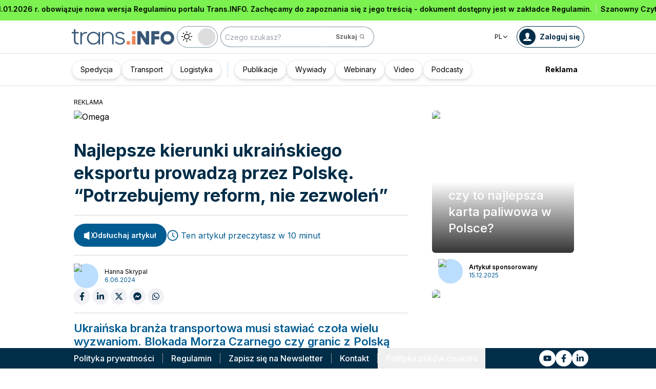

--- FILE ---
content_type: text/html; charset=utf-8
request_url: https://trans.info/pl/najlepsze-kierunki-ukrainskiego-eksportu-ofni-388608
body_size: 306847
content:
<!DOCTYPE html><html lang="pl" class="scroll-smooth"><head><meta charSet="utf-8"/><meta name="viewport" content="width=device-width, initial-scale=1"/><link rel="preload" as="image" href="https://cdn-trans.info/uploads/2025/11/e512303e288f6284da0b379475a.webp"/><link rel="preload" as="image" href="https://cdn-trans.info/uploads/2025/11/0ac6f8eed4a30fa4e78f0797aac0.webp"/><link rel="stylesheet" href="/_next/static/css/fd5b994c6a8c5e10.css" data-precedence="next"/><link rel="stylesheet" href="/_next/static/css/e328eac134c223f3.css" data-precedence="next"/><link rel="stylesheet" href="/_next/static/css/0788d812fe1c6770.css" data-precedence="next"/><link rel="stylesheet" href="/_next/static/css/d1ce7f61616b3376.css" data-precedence="next"/><link rel="stylesheet" href="/_next/static/css/94d89ef146acf5e9.css" data-precedence="next"/><link rel="preload" as="script" fetchPriority="low" href="/_next/static/chunks/webpack-7523a7377423fd8b.js"/><script src="/_next/static/chunks/fd9d1056-d6259937ab07002b.js" async=""></script><script src="/_next/static/chunks/2117-4bb31372ddf7f55a.js" async=""></script><script src="/_next/static/chunks/main-app-fb757dbf2494d41f.js" async=""></script><script src="/_next/static/chunks/5878-63afada22e240c17.js" async=""></script><script src="/_next/static/chunks/app/error-5b52fa143fc03e3f.js" async=""></script><script src="/_next/static/chunks/4f53ad1b-76b1d327a8ba0349.js" async=""></script><script src="/_next/static/chunks/a63740d3-3cee1c883db8a5f7.js" async=""></script><script src="/_next/static/chunks/8dc5345f-eb58e227352ef8ac.js" async=""></script><script src="/_next/static/chunks/4f9d9cd8-ac730608f1b6e825.js" async=""></script><script src="/_next/static/chunks/9081a741-51aedfaed072c4d2.js" async=""></script><script src="/_next/static/chunks/5735-853fb8ea957c9961.js" async=""></script><script src="/_next/static/chunks/3817-d9692ed11d5fcc0b.js" async=""></script><script src="/_next/static/chunks/6933-7c13990b0819d909.js" async=""></script><script src="/_next/static/chunks/3786-c2c86de1aac8a274.js" async=""></script><script src="/_next/static/chunks/2267-6d39be8c79a8e90e.js" async=""></script><script src="/_next/static/chunks/8333-904be654b0e83d2a.js" async=""></script><script src="/_next/static/chunks/4930-f3f5e749e21a682f.js" async=""></script><script src="/_next/static/chunks/9501-3874ab369a869d6b.js" async=""></script><script src="/_next/static/chunks/1644-ea97ecb0c7a52545.js" async=""></script><script src="/_next/static/chunks/2261-fbf67e7ab9acf76c.js" async=""></script><script src="/_next/static/chunks/8986-89ed499b7221ece4.js" async=""></script><script src="/_next/static/chunks/8224-49feedd0aa0916d3.js" async=""></script><script src="/_next/static/chunks/3603-eb1eead648e8ceb6.js" async=""></script><script src="/_next/static/chunks/6758-0c1281818127b5c1.js" async=""></script><script src="/_next/static/chunks/1317-fc5ee62a39a1a10c.js" async=""></script><script src="/_next/static/chunks/812-b4e4139529499dc0.js" async=""></script><script src="/_next/static/chunks/7679-1f9528065a7df8b8.js" async=""></script><script src="/_next/static/chunks/1093-694ac95b4fa447b7.js" async=""></script><script src="/_next/static/chunks/app/%5Blocale%5D/(default)/%5Bid%5D/page-ce68622a002e2cfe.js" async=""></script><script src="/_next/static/chunks/app/%5Blocale%5D/(default)/template-9fd6c59f45df2c2d.js" async=""></script><script src="/_next/static/chunks/12038df7-c110168237fa73eb.js" async=""></script><script src="/_next/static/chunks/1132-082f38aa12d89a74.js" async=""></script><script src="/_next/static/chunks/8894-c5a25a3bafedb7d9.js" async=""></script><script src="/_next/static/chunks/5544-3426bab855bf833d.js" async=""></script><script src="/_next/static/chunks/7085-61b2b90b37e0b864.js" async=""></script><script src="/_next/static/chunks/2396-62ef6c4b31eef97a.js" async=""></script><script src="/_next/static/chunks/app/%5Blocale%5D/(default)/page-814e5f10ed942d35.js" async=""></script><script src="/_next/static/chunks/3776-47b1d36c2890c208.js" async=""></script><script src="/_next/static/chunks/2259-bd60322da35d2359.js" async=""></script><script src="/_next/static/chunks/app/%5Blocale%5D/layout-b619b7730e3ecb8f.js" async=""></script><script src="/_next/static/chunks/1056-422f3165c8e8157f.js" async=""></script><script src="/_next/static/chunks/1756-87da362f1581ea17.js" async=""></script><script src="/_next/static/chunks/4236-16de494c25de9a79.js" async=""></script><script src="/_next/static/chunks/3221-2048b035dcc57b9d.js" async=""></script><script src="/_next/static/chunks/app/%5Blocale%5D/(default)/layout-b250a606d1f64ef9.js" async=""></script><link rel="preload" href="https://www.googletagmanager.com/gtm.js?id=GTM-KXXMPR" as="script"/><meta name="google-site-verification" content="19nDqMsggDPQNfjLbk1RTqyxAHeiGN9DkODy5al6vQY"/><title>Najlepsze kierunki ukraińskiego eksportu prowadzą przez Polskę. “Potrzebujemy reform, nie zezwoleń” | trans.info</title><meta name="description" content="Blokada Morza Czarnego czy granic z Polską zmusiła przedsiębiorców do poszukiwania innych dróg eksportu ukraińskich produktów. Jakie są obecnie kierunki ukraińskiego eksportu?"/><meta name="author" content="trans.info"/><meta name="robots" content="max-image-preview:large"/><meta name="theme-color" content="#FFDC3A"/><link rel="canonical" href="https://trans.info/pl/najlepsze-kierunki-ukrainskiego-eksportu-ofni-388608"/><meta property="og:title" content="Najlepsze kierunki ukraińskiego eksportu prowadzą przez Polskę. “Potrzebujemy reform, nie zezwoleń”"/><meta property="og:description" content="Najlepsze kierunki ukraińskiego eksportu prowadzą przez Polskę. “Potrzebujemy reform, nie zezwoleń”"/><meta property="og:url" content="https://trans.info/pl/najlepsze-kierunki-ukrainskiego-eksportu-ofni-388608"/><meta property="og:image" content="https://cdn-trans.info/uploads/2024/06/ed8c52d75d7ae078fd8f96de081.jpg"/><meta property="og:image:width" content="1500"/><meta property="og:image:height" content="1080"/><meta property="og:image:alt" content="Najlepsze kierunki ukraińskiego eksportu prowadzą przez Polskę. “Potrzebujemy reform, nie zezwoleń”"/><meta property="og:image:type" content="image/jpeg"/><meta property="og:type" content="article"/><meta name="twitter:card" content="summary_large_image"/><meta name="twitter:title" content="Najlepsze kierunki ukraińskiego eksportu prowadzą przez Polskę. “Potrzebujemy reform, nie zezwoleń”"/><meta name="twitter:description" content="Najlepsze kierunki ukraińskiego eksportu prowadzą przez Polskę. “Potrzebujemy reform, nie zezwoleń”"/><meta name="twitter:image" content="https://cdn-trans.info/uploads/2024/06/ed8c52d75d7ae078fd8f96de081.jpg"/><meta name="twitter:image:width" content="1500"/><meta name="twitter:image:height" content="1080"/><meta name="twitter:image:type" content="image/jpeg"/><meta name="twitter:image:alt" content="Najlepsze kierunki ukraińskiego eksportu prowadzą przez Polskę. “Potrzebujemy reform, nie zezwoleń”"/><meta name="next-size-adjust"/><script>
        window.dataLayer = window.dataLayer || [];
        function gtag(){window.dataLayer.push(arguments);}
      
        // Set default consent to 'denied' as a placeholder
        // Determine actual values based on your own requirements
        gtag('consent', 'default', {
          'ad_storage': 'denied',
          'ad_user_data': 'denied',
          'ad_personalization': 'denied',
          'analytics_storage': 'denied'
        });
        // set container default parameters
        gtag('js', new Date());
      </script><noscript><iframe style="display:none;visibility:hidden" src="https://www.googletagmanager.com/ns.html?id=GTM-KXXMPR" height="0" width="0"></iframe></noscript><script src="/_next/static/chunks/polyfills-42372ed130431b0a.js" noModule=""></script></head><body class="p-0 __className_22b49a" cz-shortcut-listen="true"><div class="hidden lg:block"><!--$!--><template data-dgst="BAILOUT_TO_CLIENT_SIDE_RENDERING"></template><!--/$--></div><header class="relative sticky top-0 z-50 mb-[72px]"><div class="w-full top-0 transition-all"><div class="w-100 text-premium relative flex flex-col bg-white dark:bg-premium-darker dark:text-white block lg:hidden"><!--$!--><template data-dgst="BAILOUT_TO_CLIENT_SIDE_RENDERING"></template><!--/$--><div class="w-100 text-premium relative sticky z-10 flex min-h-16 items-center justify-between px-3 lg:container bg-white dark:bg-premium-darker"><div class="flex w-max items-center justify-between gap-3 py-3"><a class="flex" href="/pl"><img alt="TransInfo" loading="lazy" width="150" height="37.5" decoding="async" data-nimg="1" class="block dark:hidden" style="color:transparent" src="/static/svg/transinfoLogoColor.svg"/><img alt="TransInfo" loading="lazy" width="150" height="37.5" decoding="async" data-nimg="1" class="dark:block hidden" style="color:transparent" src="/static/svg/transinfoLogoWhiteColor.svg"/></a></div><div class="flex"><button class="flex h-10 w-10 items-center justify-center rounded-full bg-premium-dark text-white"><span class="block w-4"><svg xmlns="http://www.w3.org/2000/svg" fill="none" viewBox="0 0 20 17"><path stroke="currentColor" stroke-linecap="round" stroke-width="3" d="M2.346 1.681h16.016M2.346 8.354h16.016M2.346 15.027h16.016"></path></svg></span></button></div></div><div class="relative flex w-full grow flex-col overflow-auto bg-premium-dark transition-all duration-300 lg:hidden dark:bg-premium-darker dark:text-white pointer-events-none h-0 opacity-0"><nav class="flex min-h-[calc(100vh-104px)] flex-col overflow-auto text-[14px] text-white"><div class="flex grow flex-col"><div class="flex w-full grow justify-around px-8 py-4 text-center font-bold"><div class="flex flex-col justify-center"><a class="block w-full mb-3 pl-2" rel="" href="/pl/category/spedycja">Spedycja</a><a class="block w-full mb-3 pl-2" rel="" href="/pl/category/transport">Transport</a><a class="block w-full mb-3 pl-2" rel="" href="/pl/category/logistyka">Logistyka</a><a class="block w-full mb-3 pl-2" rel="" href="/pl/interviews">Wywiady</a></div><div class="my-2 block min-h-full w-0.5 border-l border-premium-900"></div><div class="flex flex-col justify-center"><a class="block w-full mb-3 pl-2" rel="" href="/pl/page/webinary">Webinary</a><a class="block w-full mb-3 pl-2" rel="" href="/pl/category/video">Video</a><a class="block w-full mb-3 pl-2" rel="" href="/pl/category/podcast">Podcasty</a></div></div><div class="flex grow flex-col justify-center px-8 py-4 text-center font-bold"><a class="block w-full mb-3 pl-2" rel="" href="/pl/tag/pobierz_przewodnik">Pobierz przewodnik</a><a class="block w-full mb-3 pl-2" rel="" href="/pl/contact">Kontakt</a><a class="block w-full mb-3 pl-2" rel="" href="/pl/newsletter">Newsletter</a></div><div class="flex grow flex-col justify-center bg-premium-medium py-2 text-center dark:bg-premium-dark"><h6 class="mb-1 py-1 text-center text-[14px]">Reklama<!-- -->:</h6><div class="flex flex-row items-center px-8 font-bold"><a class="block w-full text-center [&amp;:not(:first-child)]:border-l" rel="nofollow" href="/pl/sales">Reklama</a><a class="block w-full text-center [&amp;:not(:first-child)]:border-l" rel="nofollow" href="/pl/contact">Newsletter</a></div></div><div class="flex w-full grow flex-wrap items-center justify-evenly gap-x-2 px-2 py-4"><div class="flex flex-row gap-x-2"><a rel="nofollow noopener noreferrer" target="_blank" aria-label="Link to yt" href="https://www.youtube.com/channel/UC2w2lDT1nMDvv8P_ZP1SPJQ"><div class="scale-100 rounded-full bg-white transition-all duration-300 ease-in-out hover:-translate-y-1 hover:scale-[1.1] p-2"><svg stroke="currentColor" fill="currentColor" stroke-width="0" viewBox="0 0 576 512" class="text-premium-dark text-md" height="1em" width="1em" xmlns="http://www.w3.org/2000/svg"><path d="M549.655 124.083c-6.281-23.65-24.787-42.276-48.284-48.597C458.781 64 288 64 288 64S117.22 64 74.629 75.486c-23.497 6.322-42.003 24.947-48.284 48.597-11.412 42.867-11.412 132.305-11.412 132.305s0 89.438 11.412 132.305c6.281 23.65 24.787 41.5 48.284 47.821C117.22 448 288 448 288 448s170.78 0 213.371-11.486c23.497-6.321 42.003-24.171 48.284-47.821 11.412-42.867 11.412-132.305 11.412-132.305s0-89.438-11.412-132.305zm-317.51 213.508V175.185l142.739 81.205-142.739 81.201z"></path></svg></div></a><a rel="nofollow noopener noreferrer" target="_blank" aria-label="Link to fb" href="https://www.facebook.com/trans.infoPoland"><div class="scale-100 rounded-full bg-white transition-all duration-300 ease-in-out hover:-translate-y-1 hover:scale-[1.1] p-2"><svg stroke="currentColor" fill="currentColor" stroke-width="0" viewBox="0 0 320 512" class="text-premium-dark text-md" height="1em" width="1em" xmlns="http://www.w3.org/2000/svg"><path d="M279.14 288l14.22-92.66h-88.91v-60.13c0-25.35 12.42-50.06 52.24-50.06h40.42V6.26S260.43 0 225.36 0c-73.22 0-121.08 44.38-121.08 124.72v70.62H22.89V288h81.39v224h100.17V288z"></path></svg></div></a><a rel="nofollow noopener noreferrer" target="_blank" aria-label="Link to li" href="https://www.linkedin.com/showcase/trans-info-poland/"><div class="scale-100 rounded-full bg-white transition-all duration-300 ease-in-out hover:-translate-y-1 hover:scale-[1.1] p-2"><svg stroke="currentColor" fill="currentColor" stroke-width="0" viewBox="0 0 448 512" class="text-premium-dark text-md" height="1em" width="1em" xmlns="http://www.w3.org/2000/svg"><path d="M100.28 448H7.4V148.9h92.88zM53.79 108.1C24.09 108.1 0 83.5 0 53.8a53.79 53.79 0 0 1 107.58 0c0 29.7-24.1 54.3-53.79 54.3zM447.9 448h-92.68V302.4c0-34.7-.7-79.2-48.29-79.2-48.29 0-55.69 37.7-55.69 76.7V448h-92.78V148.9h89.08v40.8h1.3c12.4-23.5 42.69-48.3 87.88-48.3 94 0 111.28 61.9 111.28 142.3V448z"></path></svg></div></a></div><a class="flex gap-x-2 items-center justify-center bg-white text-premium-dark hover:text-premium-900 font-bold rounded-3xl py-1 pl-1 pr-4" rel="nofollow" href="/pl/login"><span class="flex h-8 w-8 items-center justify-center FooterLogin_svg__S4nbv"><svg xmlns="http://www.w3.org/2000/svg" fill="none" viewBox="0 0 42 42"><circle cx="21" cy="21" r="20.5" fill="#fff"></circle><path fill="#015C92" d="M21.05 11c4.918.104 5.476 3.458 4.427 7.328.164.103.5.472.444 1.09-.165 1.135-.663 1.445-.938 1.445-.111.773-.502 1.588-.889 2.104-.276.361-.379.826-.379 1.29 0 .413-.006.15.05.615q.084.223.23.415c-.113.397-.765 2.289-2.995 2.289-2.283 0-2.897-2.041-2.962-2.29q.154-.189.247-.414c.055-.567.065-.303.065-.768 0-.413-.173-.766-.395-1.075-.386-.517-.76-1.393-.872-2.166-.333 0-.827-.31-.938-1.445-.056-.618.206-.987.428-1.09-.553-1.444-1.594-5.926 1.942-6.39.387-.62 1.319-.938 2.534-.938m-3.885 14.978c.443 1.098 1.613 2.58 3.835 2.58 2.224 0 3.39-1.455 3.851-2.565C27.04 27.251 31.5 27.637 31.5 32h-21c0-4.474 4.44-4.782 6.665-6.022"></path></svg></span>Zaloguj się</a><button class="DarkModeSwitch_mobile__kUXgX DarkModeSwitch_darkmodeSwitch__kcnGH"><div class="DarkModeSwitch_pin__qUwpN"></div><p class="DarkModeSwitch_text__zgExZ DarkModeSwitch_textLight__FgjwS"><svg xmlns="http://www.w3.org/2000/svg" width="22" height="22" fill="none"><path fill="currentColor" d="M14.308 6.819a5.33 5.33 0 0 0-3.745-1.565A5.21 5.21 0 0 0 6.82 6.819a5.33 5.33 0 0 0-1.565 3.744c0 1.454.614 2.795 1.565 3.745a5.33 5.33 0 0 0 3.744 1.565 5.21 5.21 0 0 0 3.745-1.565 5.33 5.33 0 0 0 1.565-3.745 5.21 5.21 0 0 0-1.565-3.744m-1.006 6.483a3.87 3.87 0 0 1-2.739 1.118c-1.062 0-2.04-.42-2.738-1.118a3.87 3.87 0 0 1-1.118-2.739c0-1.062.419-2.04 1.118-2.738a3.87 3.87 0 0 1 2.738-1.118c1.062 0 2.04.42 2.739 1.118a3.87 3.87 0 0 1 1.118 2.738c0 1.062-.42 2.04-1.118 2.739M20.4 9.837h-2.152a.74.74 0 0 0-.726.726.74.74 0 0 0 .726.727H20.4a.74.74 0 0 0 .727-.727.74.74 0 0 0-.727-.726M10.564 17.522a.74.74 0 0 0-.727.726V20.4a.74.74 0 0 0 .726.727.74.74 0 0 0 .727-.727v-2.152a.74.74 0 0 0-.726-.726M18.025 17.019l-1.537-1.537c-.252-.28-.727-.28-1.006 0a.71.71 0 0 0 0 1.006l1.537 1.537c.28.28.726.28 1.006 0a.71.71 0 0 0 0-1.006M10.564 0a.74.74 0 0 0-.727.727v2.151a.74.74 0 0 0 .726.727.74.74 0 0 0 .727-.727V.727A.74.74 0 0 0 10.564 0M18.053 3.102a.71.71 0 0 0-1.006 0L15.51 4.639a.71.71 0 0 0 0 1.006c.251.28.726.28 1.006 0l1.537-1.537a.71.71 0 0 0 0-1.006M2.878 9.837H.727a.74.74 0 0 0-.727.726c0 .392.307.727.727.727h2.151a.74.74 0 0 0 .727-.727.74.74 0 0 0-.727-.726M5.617 15.482c-.251-.28-.726-.28-1.006 0l-1.537 1.537a.71.71 0 0 0 0 1.006c.28.28.727.28 1.006 0l1.537-1.537a.71.71 0 0 0 0-1.006M5.617 4.639 4.08 3.102a.71.71 0 0 0-1.006 0 .71.71 0 0 0 0 1.006l1.537 1.537c.28.28.727.28 1.006 0a.71.71 0 0 0 0-1.006"></path></svg></p><p class="DarkModeSwitch_text__zgExZ DarkModeSwitch_textDark__virQf"><svg xmlns="http://www.w3.org/2000/svg" width="16" height="16" fill="none"><path fill="currentColor" d="M15.622 9.106a.56.56 0 0 0-.47.102 6 6 0 0 1-1.82 1.067c-.634.246-1.33.37-2.065.37A6 6 0 0 1 7.013 8.88a6.05 6.05 0 0 1-1.758-4.268c0-.698.123-1.375.327-1.99A5.5 5.5 0 0 1 6.564.857a.525.525 0 0 0-.082-.739.56.56 0 0 0-.47-.102 8.25 8.25 0 0 0-4.335 2.913A8.15 8.15 0 0 0 0 7.874c0 2.237.9 4.268 2.372 5.746A8.05 8.05 0 0 0 8.097 16c1.881 0 3.62-.657 5.01-1.744a8.1 8.1 0 0 0 2.862-4.494c.103-.308-.06-.595-.347-.656m-3.129 4.288a6.97 6.97 0 0 1-4.355 1.518c-1.942 0-3.7-.8-4.969-2.072a7.05 7.05 0 0 1-2.065-4.986c0-1.621.532-3.098 1.452-4.288a7 7 0 0 1 2.351-1.97 7 7 0 0 0-.286.697 6.9 6.9 0 0 0-.388 2.34c0 1.949.797 3.734 2.065 5.006a7.05 7.05 0 0 0 4.989 2.073c.859 0 1.677-.144 2.433-.431.266-.103.532-.206.777-.329a7.5 7.5 0 0 1-2.004 2.442"></path></svg></p></button></div><div class="flex grow flex-col justify-center px-8 pb-8 pt-2 text-center text-[14px]"><a class="block pb-1" rel="nofollow" href="/pl/policy">Polityka prywatności</a><a class="block pb-1" rel="nofollow" href="/pl/rules">Regulamin</a><button>Polityka plików cookies</button></div></div></nav></div></div><div class="absolute top-full w-full lg:hidden"><div class="absolute left-0 top-0 h-full w-full bg-white opacity-[0.5] dark:bg-premium-dark"></div><div class="PillBar_pillGroup__GRv56"><a class="PillBar_pillButton__7W1V_ bg-white text-black" href="/pl/category/spedycja">Spedycja</a><a class="PillBar_pillButton__7W1V_ bg-white text-black" href="/pl/category/transport">Transport</a><a class="PillBar_pillButton__7W1V_ bg-white text-black" href="/pl/category/logistyka">Logistyka</a></div></div><div class="rounded-b-2xl bg-premium-dark text-white shadow-xl lg:rounded-none lg:bg-white lg:text-black lg:shadow-none dark:bg-premium-dark dark:bg-premium-darker dark:text-white hidden lg:block"><div class="mx-auto flex h-16 items-center justify-between px-3 container"><div class="flex w-max items-center justify-between gap-3 py-3"><a class="flex" href="/pl"><img alt="TransInfo" loading="lazy" width="200" height="50" decoding="async" data-nimg="1" class="lg:block dark:hidden" style="color:transparent" src="/static/svg/transinfoLogoColor.svg"/><img alt="TransInfo" loading="lazy" width="200" height="50" decoding="async" data-nimg="1" class="lg:hidden dark:block" style="color:transparent" src="/static/svg/transinfoLogoWhiteColor.svg"/></a><button class="DarkModeSwitch_mobile__kUXgX DarkModeSwitch_darkmodeSwitch__kcnGH hidden lg:block"><div class="DarkModeSwitch_pin__qUwpN"></div><p class="DarkModeSwitch_text__zgExZ DarkModeSwitch_textLight__FgjwS"><svg xmlns="http://www.w3.org/2000/svg" width="22" height="22" fill="none"><path fill="currentColor" d="M14.308 6.819a5.33 5.33 0 0 0-3.745-1.565A5.21 5.21 0 0 0 6.82 6.819a5.33 5.33 0 0 0-1.565 3.744c0 1.454.614 2.795 1.565 3.745a5.33 5.33 0 0 0 3.744 1.565 5.21 5.21 0 0 0 3.745-1.565 5.33 5.33 0 0 0 1.565-3.745 5.21 5.21 0 0 0-1.565-3.744m-1.006 6.483a3.87 3.87 0 0 1-2.739 1.118c-1.062 0-2.04-.42-2.738-1.118a3.87 3.87 0 0 1-1.118-2.739c0-1.062.419-2.04 1.118-2.738a3.87 3.87 0 0 1 2.738-1.118c1.062 0 2.04.42 2.739 1.118a3.87 3.87 0 0 1 1.118 2.738c0 1.062-.42 2.04-1.118 2.739M20.4 9.837h-2.152a.74.74 0 0 0-.726.726.74.74 0 0 0 .726.727H20.4a.74.74 0 0 0 .727-.727.74.74 0 0 0-.727-.726M10.564 17.522a.74.74 0 0 0-.727.726V20.4a.74.74 0 0 0 .726.727.74.74 0 0 0 .727-.727v-2.152a.74.74 0 0 0-.726-.726M18.025 17.019l-1.537-1.537c-.252-.28-.727-.28-1.006 0a.71.71 0 0 0 0 1.006l1.537 1.537c.28.28.726.28 1.006 0a.71.71 0 0 0 0-1.006M10.564 0a.74.74 0 0 0-.727.727v2.151a.74.74 0 0 0 .726.727.74.74 0 0 0 .727-.727V.727A.74.74 0 0 0 10.564 0M18.053 3.102a.71.71 0 0 0-1.006 0L15.51 4.639a.71.71 0 0 0 0 1.006c.251.28.726.28 1.006 0l1.537-1.537a.71.71 0 0 0 0-1.006M2.878 9.837H.727a.74.74 0 0 0-.727.726c0 .392.307.727.727.727h2.151a.74.74 0 0 0 .727-.727.74.74 0 0 0-.727-.726M5.617 15.482c-.251-.28-.726-.28-1.006 0l-1.537 1.537a.71.71 0 0 0 0 1.006c.28.28.727.28 1.006 0l1.537-1.537a.71.71 0 0 0 0-1.006M5.617 4.639 4.08 3.102a.71.71 0 0 0-1.006 0 .71.71 0 0 0 0 1.006l1.537 1.537c.28.28.727.28 1.006 0a.71.71 0 0 0 0-1.006"></path></svg></p><p class="DarkModeSwitch_text__zgExZ DarkModeSwitch_textDark__virQf"><svg xmlns="http://www.w3.org/2000/svg" width="16" height="16" fill="none"><path fill="currentColor" d="M15.622 9.106a.56.56 0 0 0-.47.102 6 6 0 0 1-1.82 1.067c-.634.246-1.33.37-2.065.37A6 6 0 0 1 7.013 8.88a6.05 6.05 0 0 1-1.758-4.268c0-.698.123-1.375.327-1.99A5.5 5.5 0 0 1 6.564.857a.525.525 0 0 0-.082-.739.56.56 0 0 0-.47-.102 8.25 8.25 0 0 0-4.335 2.913A8.15 8.15 0 0 0 0 7.874c0 2.237.9 4.268 2.372 5.746A8.05 8.05 0 0 0 8.097 16c1.881 0 3.62-.657 5.01-1.744a8.1 8.1 0 0 0 2.862-4.494c.103-.308-.06-.595-.347-.656m-3.129 4.288a6.97 6.97 0 0 1-4.355 1.518c-1.942 0-3.7-.8-4.969-2.072a7.05 7.05 0 0 1-2.065-4.986c0-1.621.532-3.098 1.452-4.288a7 7 0 0 1 2.351-1.97 7 7 0 0 0-.286.697 6.9 6.9 0 0 0-.388 2.34c0 1.949.797 3.734 2.065 5.006a7.05 7.05 0 0 0 4.989 2.073c.859 0 1.677-.144 2.433-.431.266-.103.532-.206.777-.329a7.5 7.5 0 0 1-2.004 2.442"></path></svg></p></button><form class="flex h-full translate-x-9 items-center lg:translate-x-0 hidden lg:flex" action="/pl/search" method="GET"><input type="text" placeholder="Czego szukasz?" class="h-10 rounded-full border border-premium-dark border-opacity-50 bg-white px-2 py-[9px] pr-6 text-sm text-black opacity-100 outline-none transition-all placeholder:text-sm placeholder:italic lg:py-[5px] dark:border-premium-500 dark:bg-premium-dark dark:text-white" name="q"/><button type="submit" class="flex h-10 w-10 -translate-x-9 items-center justify-center rounded-br-full rounded-tr-full border border-premium-dark border-l-transparent border-opacity-50 bg-white text-xs font-bold text-premium-dark text-white transition-colors hover:bg-premium-500 lg:w-auto lg:border-l-transparent lg:px-4 lg:py-2 lg:text-gray-700 dark:border-premium-500 dark:border-l-transparent dark:bg-premium-dark dark:hover:bg-premium-500"><span class="hidden lg:inline">Szukaj</span><svg stroke="currentColor" fill="currentColor" stroke-width="0" viewBox="0 0 24 24" class="h-6 w-6 lg:ml-1 lg:h-auto lg:w-auto" height="1em" width="1em" xmlns="http://www.w3.org/2000/svg"><path d="M10 18a7.952 7.952 0 0 0 4.897-1.688l4.396 4.396 1.414-1.414-4.396-4.396A7.952 7.952 0 0 0 18 10c0-4.411-3.589-8-8-8s-8 3.589-8 8 3.589 8 8 8zm0-14c3.309 0 6 2.691 6 6s-2.691 6-6 6-6-2.691-6-6 2.691-6 6-6z"></path></svg></button></form></div><div class="flex w-max items-center justify-between gap-3 py-3"><div class="relative hidden lg:block mx-4"><button class="flex items-center gap-1 dark:text-white text-black bg-white text-xs dark:bg-premium-darker">PL<svg stroke="currentColor" fill="currentColor" stroke-width="0" viewBox="0 0 512 512" class="h-3 w-3" height="1em" width="1em" xmlns="http://www.w3.org/2000/svg"><path d="M256 294.1L383 167c9.4-9.4 24.6-9.4 33.9 0s9.3 24.6 0 34L273 345c-9.1 9.1-23.7 9.3-33.1.7L95 201.1c-4.7-4.7-7-10.9-7-17s2.3-12.3 7-17c9.4-9.4 24.6-9.4 33.9 0l127.1 127z"></path></svg></button><div class="absolute left-0 rounded-lg border border-gray-600  dark:bg-premium-dark dark:text-white transition-opacity z-[100] pointer-events-none opacity-0 top-full mt-3 text-black bg-white"><a hrefLang="en" class="block w-full p-2 text-left text-xs transition-colors hover:bg-gray-200 hover:text-black rounded-t-lg" href="/en">English</a><a hrefLang="es" class="block w-full p-2 text-left text-xs transition-colors hover:bg-gray-200 hover:text-black" href="/es">Español</a><a hrefLang="de" class="block w-full p-2 text-left text-xs transition-colors hover:bg-gray-200 hover:text-black" href="/de">Deutsch</a><a hrefLang="fr" class="block w-full p-2 text-left text-xs transition-colors hover:bg-gray-200 hover:text-black" href="/fr">Français</a><a hrefLang="it" class="block w-full p-2 text-left text-xs transition-colors hover:bg-gray-200 hover:text-black" href="/it">Italiano</a><a hrefLang="lt" class="block w-full p-2 text-left text-xs transition-colors hover:bg-gray-200 hover:text-black" href="/lt">Lietuvių</a><a hrefLang="ua" class="block w-full p-2 text-left text-xs transition-colors hover:bg-gray-200 hover:text-black" href="/ua">Українська</a><a hrefLang="hu" class="block w-full p-2 text-left text-xs transition-colors hover:bg-gray-200 hover:text-black" href="/hu">Magyar</a><a hrefLang="ro" class="block w-full p-2 text-left text-xs transition-colors hover:bg-gray-200 hover:text-black" href="/ro">Română</a><a hrefLang="ru" class="block w-full p-2 text-left text-xs transition-colors hover:bg-gray-200 hover:text-black rounded-b-lg" href="/ru">Русский</a></div></div><form class="flex h-full translate-x-9 items-center lg:translate-x-0 lg:hidden" action="/pl/search" method="GET"><input type="text" placeholder="Czego szukasz?" class="h-10 rounded-full border border-premium-dark border-opacity-50 bg-white px-2 py-[9px] pr-6 text-sm text-black opacity-100 outline-none transition-all placeholder:text-sm placeholder:italic lg:py-[5px] dark:border-premium-500 dark:bg-premium-dark dark:text-white" name="q"/><button type="submit" class="flex h-10 w-10 -translate-x-9 items-center justify-center rounded-br-full rounded-tr-full border border-premium-dark border-l-transparent border-opacity-50 bg-white text-xs font-bold text-premium-dark text-white transition-colors hover:bg-premium-500 lg:w-auto lg:border-l-transparent lg:px-4 lg:py-2 lg:text-gray-700 dark:border-premium-500 dark:border-l-transparent dark:bg-premium-dark dark:hover:bg-premium-500"><span class="hidden lg:inline">Szukaj</span><svg stroke="currentColor" fill="currentColor" stroke-width="0" viewBox="0 0 24 24" class="h-6 w-6 lg:ml-1 lg:h-auto lg:w-auto" height="1em" width="1em" xmlns="http://www.w3.org/2000/svg"><path d="M10 18a7.952 7.952 0 0 0 4.897-1.688l4.396 4.396 1.414-1.414-4.396-4.396A7.952 7.952 0 0 0 18 10c0-4.411-3.589-8-8-8s-8 3.589-8 8 3.589 8 8 8zm0-14c3.309 0 6 2.691 6 6s-2.691 6-6 6-6-2.691-6-6 2.691-6 6-6z"></path></svg></button></form><a rel="nofollow" class="lg:text-premium-dark lg:hover:text-premium-900 dark:hover:text-premium-100 flex items-center pl-1 pr-2 text-sm font-bold transition-all dark:text-white border border-premium-dark dark:border-premium-500 rounded-full p-1" href="/pl/login?from=/najlepsze-kierunki-ukrainskiego-eksportu-ofni-388608"><div class="mr-2 rounded-full bg-premium-dark p-2 text-white dark:bg-white dark:text-premium-dark"><!--$--><svg xmlns="http://www.w3.org/2000/svg" fill="none" viewBox="0 0 18 18" width="16" height="16"><path fill="currentColor" d="M9.042 0c4.216.089 4.694 2.964 3.795 6.28.141.09.428.406.38.936-.14.973-.567 1.238-.803 1.238-.095.663-.43 1.36-.762 1.803-.236.31-.324.708-.324 1.107 0 .353-.006.128.042.526q.073.191.197.356c-.097.34-.656 1.962-2.567 1.962-1.957 0-2.483-1.75-2.54-1.962q.134-.163.212-.356c.048-.485.057-.26.057-.658 0-.354-.148-.657-.339-.922-.331-.443-.652-1.193-.747-1.856-.286 0-.71-.265-.804-1.238-.048-.53.176-.846.366-.935C4.731 5.043 3.84 1.2 6.87.803 7.2.273 8 0 9.042 0M5.713 12.838c.38.942 1.383 2.213 3.287 2.213 1.906 0 2.906-1.248 3.3-2.2C14.178 13.93 18 14.262 18 18H0c0-3.835 3.805-4.098 5.713-5.162"></path></svg><!--/$--></div><span class="hidden text-nowrap lg:block">Zaloguj się</span></a></div></div><nav class="absolute top-full w-full border-b border-t border-gray-500 px-2 hidden lg:block"><div class="absolute left-0 top-0 h-full w-full bg-white opacity-[0.8]  dark:bg-premium-dark"></div><div class="container mx-auto"><ul class="flex items-center justify-start gap-3 p-2 lg:gap-1 lg:p-1"><ul class="flex items-center justify-start gap-3 p-2"><li class="group relative flex h-full flex-grow items-center justify-center"><a class="border border-opacity-10 bg-white border-premium-dark hover:opacity-30 flex h-full px-4 py-2 items-center justify-start rounded-full text-sm transition-colors whitespace-nowrap flex items-center justify-center gap-1 border shadow-md bg-white text-black hover:text-black" href="/pl/category/spedycja">Spedycja</a></li><li class="group relative flex h-full flex-grow items-center justify-center"><a class="border border-opacity-10 bg-white border-premium-dark hover:opacity-30 flex h-full px-4 py-2 items-center justify-start rounded-full text-sm transition-colors whitespace-nowrap flex items-center justify-center gap-1 border shadow-md bg-white text-black hover:text-black" href="/pl/category/transport">Transport</a></li><li class="group relative flex h-full flex-grow items-center justify-center"><a class="border border-opacity-10 bg-white border-premium-dark hover:opacity-30 flex h-full px-4 py-2 items-center justify-start rounded-full text-sm transition-colors whitespace-nowrap flex items-center justify-center gap-1 border shadow-md bg-white text-black hover:text-black" href="/pl/category/logistyka">Logistyka</a></li></ul><div class="mx-4 h-8 border-r border-premium-900 lg:mx-1"></div><ul class="flex items-center justify-start gap-3 p-2"><li class="group relative flex h-full flex-grow items-center justify-center"><a class="border border-opacity-10 bg-white border-premium-dark hover:opacity-30 flex h-full px-4 py-2 items-center justify-start rounded-full text-sm transition-colors whitespace-nowrap flex items-center justify-center gap-1 border shadow-md bg-white text-black hover:text-black" href="/pl/page/e-magazyn">Publikacje</a></li><li class="group relative flex h-full flex-grow items-center justify-center"><a class="border border-opacity-10 bg-white border-premium-dark hover:opacity-30 flex h-full px-4 py-2 items-center justify-start rounded-full text-sm transition-colors whitespace-nowrap flex items-center justify-center gap-1 border shadow-md bg-white text-black hover:text-black" href="/pl/interviews">Wywiady</a></li><li class="group relative flex h-full flex-grow items-center justify-center"><a class="border border-opacity-10 bg-white border-premium-dark hover:opacity-30 flex h-full px-4 py-2 items-center justify-start rounded-full text-sm transition-colors whitespace-nowrap flex items-center justify-center gap-1 border shadow-md bg-white text-black hover:text-black" href="/pl/page/webinary">Webinary</a></li><li class="group relative flex h-full flex-grow items-center justify-center"><a class="border border-opacity-10 bg-white border-premium-dark hover:opacity-30 flex h-full px-4 py-2 items-center justify-start rounded-full text-sm transition-colors whitespace-nowrap flex items-center justify-center gap-1 border shadow-md bg-white text-black hover:text-black" href="/pl/category/video">Video</a></li><li class="group relative flex h-full flex-grow items-center justify-center"><a class="border border-opacity-10 bg-white border-premium-dark hover:opacity-30 flex h-full px-4 py-2 items-center justify-start rounded-full text-sm transition-colors whitespace-nowrap flex items-center justify-center gap-1 border shadow-md bg-white text-black hover:text-black" href="/pl/category/podcast">Podcasty</a></li></ul><div class="flex w-full flex-col items-end"><ul class="flex items-center justify-start gap-3 p-2"><li class="group relative flex h-full flex-grow items-center justify-center min-w-[200px] lg:min-w-[90px]"><a class="flex h-full items-center justify-center px-2 py-2 text-sm font-bold transition-colors hover:opacity-70" href="/pl/sales">Reklama</a></li></ul></div></ul></div></nav></div></div></header><div class="transition-all relative lg:pb-20 w-full opacity-0 top-[50px]"><div class="container mx-auto lg:grid lg:grid-cols-3"><div class="pt-4 lg:col-span-2"><div class="w-full px-3 lg:px-4"><div class="leading-xs mb-2 w-full text-left text-xs font-normal">REKLAMA</div><div class="hidden md:block"><a href="https://omegatransport.pl/strefa-przewoznika/?gad_source=1&amp;gad_campaignid=22648316597&amp;gbraid=0AAAAACw3-Tu67wCLAhbM8dNqgo-AFFhV5&amp;gclid=Cj0KCQiAoZDJBhC0ARIsAERP-F-GdJNyd74EoDH2UKDyqqAEOfn6iMud8vEHHpL76saBjMQaSFknLEYaAiaPEALw_wcB" target="_blank"><img src="https://cdn-trans.info/uploads/2025/11/e512303e288f6284da0b379475a.webp" alt="Omega" class="w-full rounded-md"/></a></div><div class="block md:hidden"><a href="https://omegatransport.pl/strefa-przewoznika/?gad_source=1&amp;gad_campaignid=22648316597&amp;gbraid=0AAAAACw3-Tu67wCLAhbM8dNqgo-AFFhV5&amp;gclid=Cj0KCQiAoZDJBhC0ARIsAERP-F-GdJNyd74EoDH2UKDyqqAEOfn6iMud8vEHHpL76saBjMQaSFknLEYaAiaPEALw_wcB" target="_blank"><img src="https://cdn-trans.info/uploads/2025/11/0ac6f8eed4a30fa4e78f0797aac0.webp" alt="Omega" class="w-full rounded-md"/></a></div></div><div class="block px-3 py-4 lg:px-4 lg:py-8 lg:pb-16"><div class="lg:hidden"><img alt="" loading="lazy" width="735" height="500" decoding="async" data-nimg="1" class="mb-2 h-auto w-full rounded-md" style="color:transparent" src="https://cdn-trans.info/uploads/2024/06/ed8c52d75d7ae078fd8f96de081.jpg"/><p class="text-xs text-gray-600 lg:text-sm">Fot. SavaTranslogic </p></div><h1 class="mb-4 text-lg font-bold leading-[1.3] text-premium-dark md:text-xl lg:text-[2.125rem] lg:leading-[1.3] dark:text-white">Najlepsze kierunki ukraińskiego eksportu prowadzą przez Polskę. “Potrzebujemy reform, nie zezwoleń”</h1><div class="mb-4 flex items-center justify-between gap-2 border-b border-t border-ebony border-opacity-20 py-4 lg:justify-start lg:gap-8"><div id="speech-synthesis-controller" class="flex flex-row items-center gap-2 rounded-full bg-premium-900 px-5 py-3 text-[0.875rem] font-[600] text-white lg:mb-0 dark:bg-premium-dark"><div class="h-[16px] w-[16px]"><!--$--><svg xmlns="http://www.w3.org/2000/svg" fill="none" viewBox="0 0 14 13" width="18" height="18"><path fill="currentColor" fill-rule="evenodd" d="M8.252 1.002A1 1 0 0 0 6.73.148L3.304 2.242a.04.04 0 0 0-.021.038c0 .024-.02.044-.044.044H1a1 1 0 0 0-1 1v5.453a1 1 0 0 0 1 1h2.239c.024 0 .044.02.044.044q0 .025.021.038l3.426 2.094a1 1 0 0 0 1.522-.853z" clip-rule="evenodd"></path><path stroke="currentColor" d="M10.995 10.15a6.39 6.39 0 0 0 0-9.035"></path></svg><!--/$--></div><p class="mb-0 whitespace-nowrap">Odsłuchaj artykuł</p></div><div class="flex items-center text-premium-900 dark:text-orange-500"><svg stroke="currentColor" fill="currentColor" stroke-width="0" viewBox="0 0 1024 1024" class="mr-1 h-6 w-6" height="1em" width="1em" xmlns="http://www.w3.org/2000/svg"><path d="M512 64C264.6 64 64 264.6 64 512s200.6 448 448 448 448-200.6 448-448S759.4 64 512 64zm0 820c-205.4 0-372-166.6-372-372s166.6-372 372-372 372 166.6 372 372-166.6 372-372 372z"></path><path d="M686.7 638.6L544.1 535.5V288c0-4.4-3.6-8-8-8H488c-4.4 0-8 3.6-8 8v275.4c0 2.6 1.2 5 3.3 6.5l165.4 120.6c3.6 2.6 8.6 1.8 11.2-1.7l28.6-39c2.6-3.7 1.8-8.7-1.8-11.2z"></path></svg>Ten artykuł przeczytasz w 10 minut</div></div><div class="flex items-center gap-4 md:block xxxl:flex mb-4"><div class="items-left mb-4 flex flex-shrink-0 flex-col xl:mb-0"><div class="group flex items-center justify-between mr-2"><a class="flex items-center" href="/pl/user/hanna-skrypal"><img alt="Hanna Skrypal" loading="lazy" width="48" height="48" decoding="async" data-nimg="1" class="mr-3 h-8 w-8 rounded-full bg-premium-100 transition-transform group-hover:scale-110 lg:h-12 lg:w-12" style="color:transparent" src="https://cdn-trans.info/uploads/2022/07/2a1b761eb4e844cb5541d1a8b63.jpg"/><div class="flex flex-col text-xs"><p class="mr-2 text-black dark:text-white">Hanna Skrypal</p><p class="text-premium-900 dark:text-orange-500">6.06.2024</p></div></a></div></div><div class="flex items-center hidden flex-shrink-0 sm:flex"><!--$--><button class="react-share__ShareButton mr-1" style="background-color:transparent;border:none;padding:0;font:inherit;color:inherit;cursor:pointer"><div class="block h-8 w-8 rounded-full bg-gray-200 p-2 text-premium-dark transition-all hover:scale-110 hover:bg-gray-500"><svg stroke="currentColor" fill="currentColor" stroke-width="0" viewBox="0 0 320 512" class="h-4 w-4" height="1em" width="1em" xmlns="http://www.w3.org/2000/svg"><path d="M279.14 288l14.22-92.66h-88.91v-60.13c0-25.35 12.42-50.06 52.24-50.06h40.42V6.26S260.43 0 225.36 0c-73.22 0-121.08 44.38-121.08 124.72v70.62H22.89V288h81.39v224h100.17V288z"></path></svg></div></button><!--/$--><!--$--><button class="react-share__ShareButton mr-1" style="background-color:transparent;border:none;padding:0;font:inherit;color:inherit;cursor:pointer"><div class="block h-8 w-8 rounded-full bg-gray-200 p-2 text-premium-dark transition-all hover:scale-110 hover:bg-gray-500"><svg stroke="currentColor" fill="currentColor" stroke-width="0" viewBox="0 0 448 512" class="h-4 w-4" height="1em" width="1em" xmlns="http://www.w3.org/2000/svg"><path d="M100.28 448H7.4V148.9h92.88zM53.79 108.1C24.09 108.1 0 83.5 0 53.8a53.79 53.79 0 0 1 107.58 0c0 29.7-24.1 54.3-53.79 54.3zM447.9 448h-92.68V302.4c0-34.7-.7-79.2-48.29-79.2-48.29 0-55.69 37.7-55.69 76.7V448h-92.78V148.9h89.08v40.8h1.3c12.4-23.5 42.69-48.3 87.88-48.3 94 0 111.28 61.9 111.28 142.3V448z"></path></svg></div></button><!--/$--><!--$--><button class="react-share__ShareButton mr-1" style="background-color:transparent;border:none;padding:0;font:inherit;color:inherit;cursor:pointer"><div class="block h-8 w-8 rounded-full bg-gray-200 p-2 text-premium-dark transition-all hover:scale-110 hover:bg-gray-500"><svg stroke="currentColor" fill="currentColor" stroke-width="0" viewBox="0 0 24 24" class="h-4 w-4" height="1em" width="1em" xmlns="http://www.w3.org/2000/svg"><path d="M18.2048 2.25H21.5128L14.2858 10.51L22.7878 21.75H16.1308L10.9168 14.933L4.95084 21.75H1.64084L9.37084 12.915L1.21484 2.25H8.04084L12.7538 8.481L18.2048 2.25ZM17.0438 19.77H18.8768L7.04484 4.126H5.07784L17.0438 19.77Z"></path></svg></div></button><!--/$--><!--$--><button class="react-share__ShareButton mr-1" style="background-color:transparent;border:none;padding:0;font:inherit;color:inherit;cursor:pointer"><div class="block h-8 w-8 rounded-full bg-gray-200 p-2 text-premium-dark transition-all hover:scale-110 hover:bg-gray-500"><svg stroke="currentColor" fill="currentColor" stroke-width="0" viewBox="0 0 512 512" class="h-4 w-4" height="1em" width="1em" xmlns="http://www.w3.org/2000/svg"><path d="M256.55 8C116.52 8 8 110.34 8 248.57c0 72.3 29.71 134.78 78.07 177.94 8.35 7.51 6.63 11.86 8.05 58.23A19.92 19.92 0 0 0 122 502.31c52.91-23.3 53.59-25.14 62.56-22.7C337.85 521.8 504 423.7 504 248.57 504 110.34 396.59 8 256.55 8zm149.24 185.13l-73 115.57a37.37 37.37 0 0 1-53.91 9.93l-58.08-43.47a15 15 0 0 0-18 0l-78.37 59.44c-10.46 7.93-24.16-4.6-17.11-15.67l73-115.57a37.36 37.36 0 0 1 53.91-9.93l58.06 43.46a15 15 0 0 0 18 0l78.41-59.38c10.44-7.98 24.14 4.54 17.09 15.62z"></path></svg></div></button><!--/$--><!--$--><button class="react-share__ShareButton mr-1" style="background-color:transparent;border:none;padding:0;font:inherit;color:inherit;cursor:pointer"><div class="block h-8 w-8 rounded-full bg-gray-200 p-2 text-premium-dark transition-all hover:scale-110 hover:bg-gray-500"><svg stroke="currentColor" fill="currentColor" stroke-width="0" viewBox="0 0 448 512" class="h-4 w-4" height="1em" width="1em" xmlns="http://www.w3.org/2000/svg"><path d="M380.9 97.1C339 55.1 283.2 32 223.9 32c-122.4 0-222 99.6-222 222 0 39.1 10.2 77.3 29.6 111L0 480l117.7-30.9c32.4 17.7 68.9 27 106.1 27h.1c122.3 0 224.1-99.6 224.1-222 0-59.3-25.2-115-67.1-157zm-157 341.6c-33.2 0-65.7-8.9-94-25.7l-6.7-4-69.8 18.3L72 359.2l-4.4-7c-18.5-29.4-28.2-63.3-28.2-98.2 0-101.7 82.8-184.5 184.6-184.5 49.3 0 95.6 19.2 130.4 54.1 34.8 34.9 56.2 81.2 56.1 130.5 0 101.8-84.9 184.6-186.6 184.6zm101.2-138.2c-5.5-2.8-32.8-16.2-37.9-18-5.1-1.9-8.8-2.8-12.5 2.8-3.7 5.6-14.3 18-17.6 21.8-3.2 3.7-6.5 4.2-12 1.4-32.6-16.3-54-29.1-75.5-66-5.7-9.8 5.7-9.1 16.3-30.3 1.8-3.7.9-6.9-.5-9.7-1.4-2.8-12.5-30.1-17.1-41.2-4.5-10.8-9.1-9.3-12.5-9.5-3.2-.2-6.9-.2-10.6-.2-3.7 0-9.7 1.4-14.8 6.9-5.1 5.6-19.4 19-19.4 46.3 0 27.3 19.9 53.7 22.6 57.4 2.8 3.7 39.1 59.7 94.8 83.8 35.2 15.2 49 16.5 66.6 13.9 10.7-1.6 32.8-13.4 37.4-26.4 4.6-13 4.6-24.1 3.2-26.4-1.3-2.5-5-3.9-10.5-6.6z"></path></svg></div></button><!--/$--></div></div><div class="mb-4 border-b border-ebony border-opacity-20"></div><p class="article-before-content mb-4 font-semibold leading-[1.2] text-premium-900 lg:text-[1.375rem] dark:text-white">Ukraińska branża transportowa musi stawiać czoła wielu wyzwaniom. Blokada Morza Czarnego czy granic z Polską zmusiła przedsiębiorców do poszukiwania innych dróg eksportu ukraińskich produktów. Dmytro Sawenkow, dyrektor firmy spedycyjnej SavaTranslogic opowiedział, jakie korytarze transportowe są obecnie dla ukraińskiego eksportu najbardziej perspektywistyczne i z jakimi problemami spotykają lokalni przewoźnicy i spedytorzy.</p><div class="mb-4 hidden lg:block"><img alt="" loading="lazy" width="735" height="500" decoding="async" data-nimg="1" class="mb-2 h-auto w-full rounded-md" style="color:transparent" src="https://cdn-trans.info/uploads/2024/06/ed8c52d75d7ae078fd8f96de081.jpg"/><p class="text-xs text-gray-600 lg:text-sm">Fot. SavaTranslogic </p></div><article><div class="article-content protected"><div><p></p>
<p><b>Hanna Skrypal, trans.INFO: Jakie korytarze transportowe w obecnych warunkach są najlepsze?</b></p>
<p><b>Dmytro Sawenkow, dyrektor</b> <b>SavaTranslogic: </b><span>Na papierze wszystkie korytarze wyglądają fantastycznie, jednak Ukraina nie handluje produktami przetworzonymi, a tanimi surowcami. W imporcie nadal są one tanie, w eksporcie mogą być droższe. W obecnych warunkach koszty logistyki są nieuzasadnione. Przykładowo, aby osiągnąć rentowność w segmencie zbożowym, trzeba je sprzedać od razu po przekroczeniu granicy w Polsce, na Słowacji czy w Rumunii. Ale europejscy rolnicy na to się nie godzą. Przewoźnicy też mają wiele zastrzerzeń.</span></p>
<p><b>A czy zgadza się Pan z żądaniami polskich przewoźników?</b></p>
<p><span>Oczywiste jest, że Polacy chronią swój rynek. Polscy przewoźnicy, którzy przez półtora miesiąca protestowali na granicy, stracili rynki wschodnie – białoruski, rosyjski i faktycznie ukraiński. Polscy kierowcy jeżdżą do Lwowa, najwyżej do Kijowa, a jeśli muszą jechać do Chersonia, to nie znajdą chętnych na taką trasę.</span></p>
<p><span>Z punktu widzenia Polaków czy Słowaków nasi przewoźnicy, którzy próbują pracować na rynku europejskim, łamią zasady. Ale z drugiej strony Polska zapomniała, że 30 lat temu przeszła tę samą drogę. Po ostatnim proteście nasz sąsiedni kraj poważnie nadszarpnął swoją reputację w zakresie transportu ukraińskich towarów.</span></p>
<h2>Czytaj dalej i dowiedz się:</h2>
<ul>
<li>o korytarzach transportowych z Ukrainy do Europy</li>
<li>jakie relacje z Ukrainy są obecnie najbardziej perspektywistyczne i dlaczego</li>
<li>o relacjach Ukrainy i Polski w obszarze przewozu ładunków</li>
</ul>
<p></p></div></div><div class="article-content"><div><p></p>
<p><b>Kierowcy twierdzą, że są gotowi czekać tygodniami na granicy, aby tylko nie przywrócono zezwoleń. Co to oznacza dla Ukraińców?</b></p>
<p><span>Tam, gdzie panuje korupcja, będzie to (przywrócenie zezwoleń – przyp. red.) katastrofą. Z Niemcami nigdy nie było żadnych problemów – wydawali tyle zezwoleń, ile było potrzeba. Natomiast rumuńskie zezwolenia zawsze szybko się kończyły. Jeśli chodzi o Polskę, to 7-8 lat temu polskie zezwolenia kończyły się pod koniec listopada, a ostatnio spekulacje nimi zaczynały się już w sierpniu. Podobno otrzymanie zezwolenia kosztowało nawet 500 euro. Przywrócenie zezwoleń dla ukraińskich przewoźników jedynie spotęguje korupcję, zwiększy biurokrację i podniesie koszty transportu. Ale zezwolenia nie rozwiążą problemów polskich przewoźników. Poza tym Unia Europejska podjęła już decyzję.</span></p>
<p><b>Czy zatem konieczne jest porozumienie się z Polską?</b></p>
<p><span>Nie ma potrzeby spoglądać na Polskę w oczekiwaniu na zezwolenia, trzeba rozwiązywać problemy wewnętrzne, przeprowadzać reformy gospodarcze. Nasz rząd tylko mówi o kierunku europejskim i nie robi nic więcej. Jeśli reformy nie będą przeprowadzane, konflikty będą powstawać ciągle. Nasza droga do Unii Europejskiej będzie ciernista. To bolesny proces zarówno dla nas, jak i Europejczyków. Ciężko będzie odbudować gospodarkę, aby odpowiadała wytycznym Unii Europejskiej. </span></p>
<p><span>Na Ukrainie ludzie także nie do końca rozumieją, czym jest Unia. Mamy protesty w sprawie kas fiskalnych. Wkrótce</span> <span>zostanie wprowadzone licencjonowanie transportu i spedycji. Jak na to zareaguje rynek? Musimy wprowadzić ponad 3 tys. poprawek do ustawodawstwa. Należy pamiętać, że tylko ustawa o podatku VAT wymaga około 30 zmian. Wynagrodzenie, podatki, licencje – tak jest nie tylko w Polsce, cały europejski rynek jest regulowany, działa inaczej. </span></p>
<p><span>Trzeba więc przeprowadzić reformy, a nie spoglądać na zezwolenia. Można wystawiać dowolne papiery, ale jeśli nadal 80 proc. naszego rynku rolnego będzie zarejestrowana jako DG II grupy (tylko osoby fizyczne, liczba zatrudnionych pracowników – nie więcej niż 10 osób – przyp. red.), to zezwolenia czy porozumienia zbożowe nie uratują sytuacji.</span></p>
<p><b>Po zablokowaniu granicy z Polską wiele firm zmieniło kierunek tranzytu i zaczęło współpracę z Rumunią.</b></p>
<p><span>Wszyscy jadą przez Rumunię, bo nie mają wyjścia. Szczerze mówiąc, nasza firma wybiera ten kierunek w ostateczności. Fracht, opracowanie i dostawa towarów są coraz droższe. Jeśli w Polsce wystawienie T1 kosztuje 75 euro, to w Rumunii już 250 euro. </span></p>
<p><span>Poza tym (transport przez Rumunię – przyp. red.) wymaga więcej czasu. Niedawno przewoziliśmy 17 kontenerów z ładunkiem humanitarnym, za co musiałem zapłacić 4 tys. euro. Otrzymanie deklaracji tranzytowej T1 dla każdego samochodu trwało 2 dni – tak działa rumuńska służba celna. Dla porównania, w Polsce to trwałoby godzinę-dwie.</span></p>
<p><b>Rumunia zdaje sobie sprawę z perspektyw, jakie się przed nią otwierają, dlatego buduje infrastrukturę graniczną?</b></p>
<p><span>Strona rumuńska może zbudować drogę do granicy, ale czy zwiększy to efektywność pracy służb? Czy rumuński celnik zacznie szybciej wystawiać deklaracje tranzytowe? Z mojego doświadczenia wynika, że ich skuteczność jest wielokrotnie niższa niż Ukraińców. Problem leży nie w infrastrukturze, ale w organizacji pracy. Dużo pracowałem z Rumunią, więc nie wierzę w ten kierunek.</span></p>
<p><b>A Bułgaria?</b></p>
<p><span>Trasa przez Bułgarię ma swoje ograniczenia. Porty w tym kraju są za małe, mają ograniczone możliwości operacyjne. Poza tym Bułgarzy zazwyczaj nie wystawiają T1, więc z ciężarówkami mogą być problemy. Załadowcy nigdy nie chcieli płacić więcej, a tym bardziej teraz. Szanuję naszych rumuńskich i bułgarskich sąsiadów, ale do współpracy wybiorę Polskę, Niemcy i kraje bałtyckie.</span></p>
<p><b>Jak bardzo atrakcyjne są Niemcy z logistycznego punktu widzenia?</b></p>
<p><span>Niemieckie porty na Morzu Północnym niewiele się zmieniły. Zwykle są wykorzystywane do transportu pilnych ładunków. Na przykład bezpośredni transport ładunku z Nowego Jorku do Bremerhaven zajmuje około 10 dni. Jeśli ktoś potrzebuje szybko dostarczyć maszyny rolnicze lub inny ładunek ponadgabarytowy, to pracuje z niemieckimi portami. Oczywiście współpraca z Niemcami ma swoje niuanse, a poza tym jest droga. Ale jeśli porównać z rumuńskimi cenami, to są one prawie takie same.</span></p>
<p><b>A co Pan powie odnośnie do korytarza bałtyckiego?</b></p>
<p><span>Kraje bałtyckie są bardzo komfortowe we współpracy. Są nam mentalnie bliskie. Ale hak przez Polskę znacznie podnosi koszty własne towarów. Kiedy jechały one tranzytem przez Białoruś, wtedy ten kierunek był opłacalny. Aby wzbudzić popyt na ten kierunek, potrzebny jest program rządowy, który maksymalnie obniży stawki za transport kolejowy, zbliżając je do zera. Mimo całej swojej atrakcyjności trasa przez kraje bałtyckie pozostaje najdroższą, zarówno w opcji kolejowej, jak i drogowej.</span></p>
<p><b>Czy kolej pomaga uniknąć problemów transportu drogowego?</b></p>
<p><span>Kolej nie jest panaceum. Już jest przeciążona. Dodatkowo ten rodzaj transportu, zarówno polski jak i ukraiński, obsługuje głównie ładunki przepływowe. Nawet ci, którzy podczas blokady polskiej granicy próbowali wysłać jeden lub dwa wagony, po zakończeniu protestu wrócili do transportu drogowego. I jest to zrozumiałe, bowiem jeden wagon to dwie-trzy ciężarówki. To nie jest wyłącznie kwestia ceny, lecz samych zasad pracy kolei.</span></p>
<p><b>Czy dotyczy to również ładunków z Chin?</b></p>
<p><span>Po stronie polskiej nie ma zakazów korzystania z kolei do przewozów z Chin przez Rosję do Unii Europejskiej. Trasy kolejowe prowadzi 7-8 głównych chińskich miast przez Kazachstan, Rosję, Białoruś i Polskę do Duisburga lub Hamburga w Niemczech. Ukraińscy załadowcy do transportu towarów z Chin korzystają przeważnie z dostaw morskich, które pokonują tę trasę przez 35 dni, a jeśli ze względu na problemy na Morzu Czerwonym płyną dookoła Afryki – 65 dni, w zależności od przewoźnika. Od dłuższego czasu istnieje również trasa samochodowa do Chin, ale my z niej nie korzystamy i w ogóle nie oferujemy takich przewozów.</span></p>
<p><b>Jak wygląda sprawa z usługami intermodalnymi?</b></p>
<p><span>Sytuacja jest skomplikowana. Konsumpcja spadła, rynek logistyczny załamał się, stawki frachtowe są bardzo niskie. Kryzys jest związany nie tyle z wojną na Ukrainie, ile z recesją w globalnej gospodarce i ciągłymi kryzysami politycznymi. Przykładowo fracht morski 40-stopowego kontenera (High Cube) z chińskiego portu rok czy dwa lata temu kosztował 10-12 tys. dolarów, czasem nawet 15 tys. dolarów, a obecnie – 4-4,5 tys. dolarów. Długoterminowe planowanie logistyki jest niemożliwe, wszystko dzieje się tu i teraz. Ale są też pozytywne momenty.</span></p>
<p><b>Jakie?</b></p>
<p><span>Wielu przewoźników kontenerowych uruchomiło trasy kolejowe na Ukrainę, np. z Gdańska do Kijowa. Przez polskie porty w Gdańsku i Gdyni transportuje się około 70 proc. ładunków. Ogólnie rzecz ujmując, usługi intermodalne poprawiły się. Z portów ładunki można transportować samochodem lub koleją, z operacyjnego punktu widzenia wszystko jest proste. Pozostaje tylko kwestia kosztu i czasu dostawy morskiej. Koleje ukraińskie wreszcie uruchomiły usługę intermodalną – transport ciężarówek koleją na platformach. Podobna usługa jest oferowana w całej Europie. Chociaż szczerze mówiąc, jej cena jest kosmiczna. Dodatkowo, teraz puste samochody swobodnie przejeżdżają przez wydzielone przejście graniczne. Trzeba było doczekać się strajku, aby zrobić taką prostą rzecz.</span></p>
<p><span>Zupełnie nie rozumiem, jaki jest sens tworzenia jakichkolwiek korytarzy transportowych, jeśli samochód stoi na granicy przez tydzień, czy nawet dwa. Aktualnie mam ładunek, który wyjeżdża z Kijowa samochodem, a czas oczekiwania w kolejce elektronicznej to 16 dni. A ile będzie stać wagon, który będzie musiał zmienić tory z ukraińskich na europejskie, np. na przejściu granicznym w Medyce?</span></p>
<p><b>Ale eCherga została stworzona, aby ułatwić życie ukraińskim spedytorom i logistykom.</b></p>
<p><span>Kolejka elektroniczna to ciekawa innowacja, ale w obecnych warunkach zabija ukraińskiego eksportera. Jeśli dzisiaj wystawisz w Kijowie deklarację eksportową, to wyjechać z kraju możesz za dwa tygodnie. I przez cały ten czas samochód z ładunkiem i plombami będzie stał. Z tego powodu koszty transportu naturalnie wzrastają. Na przykład koszt transportu do Hiszpanii wzrósł dwukrotnie. A kolejki na granicy nadal istnieją ze względu na niewystarczającą przepustowość. Jeśli zostanie zwiększona, korytarze logistyczne będą działać sprawnie. Niestety pomiędzy władzami a biznesem jest przepaść. Należy ją pokonać, aby móc integrować się z Europą. Ukraiński biznes przenosi się obecnie do krajów europejskich i Ameryki, gdzie warunki pracy są bardziej przejrzyste i prostsze. Obserwuję ten proces pracując z klientami z Ukrainy. Dlatego potrzebne są reformy, które istotnie poprawią klimat biznesowy w kraju. Biznes na nie czeka.</span></p>
</div></div></article><div><div class=" my-2 mr-4 inline-block text-lg font-bold lg:text-xl">Tagi<!-- -->:</div><ul class="inline-flex flex-wrap"><li class="mb-1 mr-1"><a class="block rounded-full bg-premium-900 px-2 py-1 text-sm text-white transition-colors hover:bg-premium-700 hover:text-white" href="/pl/tag/eksport-2">#<!-- -->eksport</a></li><li class="mb-1 mr-1"><a class="block rounded-full bg-premium-900 px-2 py-1 text-sm text-white transition-colors hover:bg-premium-700 hover:text-white" href="/pl/tag/granice">#<!-- -->granice</a></li><li class="mb-1 mr-1"><a class="block rounded-full bg-premium-900 px-2 py-1 text-sm text-white transition-colors hover:bg-premium-700 hover:text-white" href="/pl/tag/premium">#<!-- -->premium</a></li><li class="mb-1 mr-1"><a class="block rounded-full bg-premium-900 px-2 py-1 text-sm text-white transition-colors hover:bg-premium-700 hover:text-white" href="/pl/tag/spedycja">#<!-- -->spedycja</a></li><li class="mb-1 mr-1"><a class="block rounded-full bg-premium-900 px-2 py-1 text-sm text-white transition-colors hover:bg-premium-700 hover:text-white" href="/pl/tag/transport-na-ukraine">#<!-- -->transport na ukrainę</a></li><li class="mb-1 mr-1"><a class="block rounded-full bg-premium-900 px-2 py-1 text-sm text-white transition-colors hover:bg-premium-700 hover:text-white" href="/pl/tag/transport-z-ukrainy">#<!-- -->transport z Ukrainy</a></li><li class="mb-1 mr-1"><a class="block rounded-full bg-premium-900 px-2 py-1 text-sm text-white transition-colors hover:bg-premium-700 hover:text-white" href="/pl/tag/ukraina">#<!-- -->Ukraina</a></li><li class="mb-1 mr-1"><a class="block rounded-full bg-premium-900 px-2 py-1 text-sm text-white transition-colors hover:bg-premium-700 hover:text-white" href="/pl/tag/echerga-pl">#<!-- -->еЧерга</a></li></ul></div><div class="h-0.5 w-full"></div><div class="xl:mt-2"></div></div><div class="px-4 pb-4 lg:hidden"><!--$--><!--/$--><!--$--><div class="flex w-full flex-col gap-4"><div class="flex h-[350px] flex-col"><a class="group relative h-full flex-col overflow-hidden rounded-md lg:rounded-md flex lg:flex" href="/pl/krajowa-karta-paliwowa-e100-czy-to-najlepsza-karta-paliwowa-w-polsce-445799"><div class="flex flex-row overflow-hidden h-full"><div class="relative flex w-full flex-col overflow-hidden rounded-md lg:rounded-md max-w-[unset] justify-end lg:max-w-[unset] lg:justify-end min-h-64 lg:h-full h-full"><img alt="Krajowa Karta Paliwowa E100 — czy to najlepsza karta paliwowa w Polsce?" loading="lazy" width="700" height="500" decoding="async" data-nimg="1" class="absolute h-full w-full object-cover transition-transform duration-1000 group-hover:scale-105 rounded-t-md rounded-b-md lg:rounded-b-md" style="color:transparent" src="https://cdn-trans.info/uploads/2025/12/eba9d263214771ff6374ef5455a-1024x576.webp"/><div class="gap-2 flex flex-wrap max-h-[30px] overflow-hidden absolute left-2 right-2 top-2 flex-row items-start"></div><div class="flex-col justify-end h-1/2 relative lg:bg-gradient-to-t lg:from-black/80 lg:to-black/0 hidden lg:flex lg:gap-3 lg:p-8 gap-1 p-4 rounded-b-md lg:rounded-b-md"><h3 class="text-white text-md font-regular lg:text-2xl lg:font-medium  text-[0.875rem] sm:text-[1rem]">Krajowa Karta Paliwowa E100 — czy to najlepsza karta paliwowa w Polsce?</h3><div class="lg:hidden hidden"><div class="flex items-center"><img alt="Artykuł sponsorowany" loading="lazy" width="48" height="48" decoding="async" data-nimg="1" class="mr-1 h-12 w-12 rounded-full bg-premium-100" style="color:transparent" src="https://cdn-trans.info/uploads/2019/02/2fb246ddb7c2f5333a349b29077.jpg"/><p class="ml-2 flex flex-col text-xs"><span class="text-white font-semibold">Artykuł sponsorowany</span> <span class="text-white">15.12.2025</span></p></div></div></div></div><div class="lg:w-full w-[140%] pr-0 pb-0 sm:pr-[unset] sm:pb-[unset] flex-col items-start gap-2 justify-between dark:bg-dark-500 rounded-b-md hidden lg:hidden lg:gap-3 lg:p-8 gap-1 p-4"><div class="flex flex-col"><h3 class="text-md font-regular lg:text-2xl lg:font-medium  text-[0.875rem] sm:text-[1rem]">Krajowa Karta Paliwowa E100 — czy to najlepsza karta paliwowa w Polsce?</h3><div class="lg:hidden hidden"><div class="flex items-center"><img alt="Artykuł sponsorowany" loading="lazy" width="48" height="48" decoding="async" data-nimg="1" class="mr-1 h-12 w-12 rounded-full bg-premium-100" style="color:transparent" src="https://cdn-trans.info/uploads/2019/02/2fb246ddb7c2f5333a349b29077.jpg"/><p class="ml-2 flex flex-col text-xs"><span class="text-black dark:text-white font-semibold">Artykuł sponsorowany</span> <span class="text-premium-900 dark:text-white">15.12.2025</span></p></div></div></div></div></div><div class="flex-col items-start gap-2 justify-between rounded-b-md flex lg:flex lg:gap-3 lg:p-3 gap-1 p-2"><h3 class="text-md font-regular lg:text-2xl lg:font-medium  text-[0.875rem] sm:text-[1rem] lg:hidden block">Krajowa Karta Paliwowa E100 — czy to najlepsza karta paliwowa w Polsce?</h3><div class="lg:block block"><div class="flex items-center"><img alt="Artykuł sponsorowany" loading="lazy" width="48" height="48" decoding="async" data-nimg="1" class="mr-1 h-12 w-12 rounded-full bg-premium-100" style="color:transparent" src="https://cdn-trans.info/uploads/2019/02/2fb246ddb7c2f5333a349b29077.jpg"/><p class="ml-2 flex flex-col text-xs"><span class="text-black dark:text-white font-semibold">Artykuł sponsorowany</span> <span class="text-premium-900 dark:text-white">15.12.2025</span></p></div></div></div></a></div><div class="flex h-[350px] flex-col"><a class="group relative h-full flex-col overflow-hidden rounded-md lg:rounded-md flex lg:flex" href="/pl/oplaty-za-dostep-a-nie-za-usluge-przewoznicy-i-spedytorzy-ostro-o-zmianach-w-baltic-hub-zapowiadaja-protesty-446845"><div class="flex flex-row overflow-hidden h-full"><div class="relative flex w-full flex-col overflow-hidden rounded-md lg:rounded-md max-w-[unset] justify-end lg:max-w-[unset] lg:justify-end min-h-64 lg:h-full h-full"><img alt="„Opłaty za dostęp”, a nie za usługę? Przewoźnicy i spedytorzy ostro o zmianach w Baltic Hub. Zapowiadają protesty" loading="lazy" width="700" height="500" decoding="async" data-nimg="1" class="absolute h-full w-full object-cover transition-transform duration-1000 group-hover:scale-105 rounded-t-md rounded-b-md lg:rounded-b-md" style="color:transparent" src="https://cdn-trans.info/uploads/2025/03/f669da1b3f9896a9687ffff7362-1024x647.webp"/><div class="gap-2 flex flex-wrap max-h-[30px] overflow-hidden absolute left-2 right-2 top-2 flex-row items-start"></div><div class="flex-col justify-end h-1/2 relative lg:bg-gradient-to-t lg:from-black/80 lg:to-black/0 hidden lg:flex lg:gap-3 lg:p-8 gap-1 p-4 rounded-b-md lg:rounded-b-md"><h3 class="text-white text-md font-regular lg:text-2xl lg:font-medium  text-[0.875rem] sm:text-[1rem]">„Opłaty za dostęp”, a nie za usługę? Przewoźnicy i spedytorzy ostro o zmianach w Baltic Hub. Zapowiadają protesty</h3><div class="lg:hidden hidden"><div class="flex items-center"><img alt="Agnieszka Kulikowska - Wielgus" loading="lazy" width="48" height="48" decoding="async" data-nimg="1" class="mr-1 h-12 w-12 rounded-full bg-premium-100" style="color:transparent" src="https://cdn-trans.info/uploads/2017/09/8d36b0dd5b6c0679fb752471c48.png"/><p class="ml-2 flex flex-col text-xs"><span class="text-white font-semibold">Agnieszka Kulikowska - Wielgus</span> <span class="text-white">Dziennikarz Trans.info | 18.12.2025</span></p></div></div></div></div><div class="lg:w-full w-[140%] pr-0 pb-0 sm:pr-[unset] sm:pb-[unset] flex-col items-start gap-2 justify-between dark:bg-dark-500 rounded-b-md hidden lg:hidden lg:gap-3 lg:p-8 gap-1 p-4"><div class="flex flex-col"><h3 class="text-md font-regular lg:text-2xl lg:font-medium  text-[0.875rem] sm:text-[1rem]">„Opłaty za dostęp”, a nie za usługę? Przewoźnicy i spedytorzy ostro o zmianach w Baltic Hub. Zapowiadają protesty</h3><div class="lg:hidden hidden"><div class="flex items-center"><img alt="Agnieszka Kulikowska - Wielgus" loading="lazy" width="48" height="48" decoding="async" data-nimg="1" class="mr-1 h-12 w-12 rounded-full bg-premium-100" style="color:transparent" src="https://cdn-trans.info/uploads/2017/09/8d36b0dd5b6c0679fb752471c48.png"/><p class="ml-2 flex flex-col text-xs"><span class="text-black dark:text-white font-semibold">Agnieszka Kulikowska - Wielgus</span> <span class="text-premium-900 dark:text-white">Dziennikarz Trans.info | 18.12.2025</span></p></div></div></div></div></div><div class="flex-col items-start gap-2 justify-between rounded-b-md flex lg:flex lg:gap-3 lg:p-3 gap-1 p-2"><h3 class="text-md font-regular lg:text-2xl lg:font-medium  text-[0.875rem] sm:text-[1rem] lg:hidden block">„Opłaty za dostęp”, a nie za usługę? Przewoźnicy i spedytorzy ostro o zmianach w Baltic Hub. Zapowiadają protesty</h3><div class="lg:block block"><div class="flex items-center"><img alt="Agnieszka Kulikowska - Wielgus" loading="lazy" width="48" height="48" decoding="async" data-nimg="1" class="mr-1 h-12 w-12 rounded-full bg-premium-100" style="color:transparent" src="https://cdn-trans.info/uploads/2017/09/8d36b0dd5b6c0679fb752471c48.png"/><p class="ml-2 flex flex-col text-xs"><span class="text-black dark:text-white font-semibold">Agnieszka Kulikowska - Wielgus</span> <span class="text-premium-900 dark:text-white">Dziennikarz Trans.info | 18.12.2025</span></p></div></div></div></a></div><div class="flex h-[350px] flex-col"><a class="group relative h-full flex-col overflow-hidden rounded-md lg:rounded-md flex lg:flex" href="/pl/kluczowy-korytarz-handlowy-w-europie-poludniowo-wschodniej-na-chwile-bez-ograniczen-446831"><div class="flex flex-row overflow-hidden h-full"><div class="relative flex w-full flex-col overflow-hidden rounded-md lg:rounded-md max-w-[unset] justify-end lg:max-w-[unset] lg:justify-end min-h-64 lg:h-full h-full"><img alt="Kluczowy korytarz handlowy w Europie Południowo-Wschodniej na chwilę bez ograniczeń" loading="lazy" width="700" height="500" decoding="async" data-nimg="1" class="absolute h-full w-full object-cover transition-transform duration-1000 group-hover:scale-105 rounded-t-md rounded-b-md lg:rounded-b-md" style="color:transparent" src="https://cdn-trans.info/uploads/2025/12/d9409e83b2a1e690c13d3f7fb90-1024x683.webp"/><div class="gap-2 flex flex-wrap max-h-[30px] overflow-hidden absolute left-2 right-2 top-2 flex-row items-start"></div><div class="flex-col justify-end h-1/2 relative lg:bg-gradient-to-t lg:from-black/80 lg:to-black/0 hidden lg:flex lg:gap-3 lg:p-8 gap-1 p-4 rounded-b-md lg:rounded-b-md"><h3 class="text-white text-md font-regular lg:text-2xl lg:font-medium  text-[0.875rem] sm:text-[1rem]">Kluczowy korytarz handlowy w Europie Południowo-Wschodniej na chwilę bez ograniczeń</h3><div class="lg:hidden hidden"><div class="flex items-center"><img alt="Agnieszka Kulikowska - Wielgus" loading="lazy" width="48" height="48" decoding="async" data-nimg="1" class="mr-1 h-12 w-12 rounded-full bg-premium-100" style="color:transparent" src="https://cdn-trans.info/uploads/2017/09/8d36b0dd5b6c0679fb752471c48.png"/><p class="ml-2 flex flex-col text-xs"><span class="text-white font-semibold">Agnieszka Kulikowska - Wielgus</span> <span class="text-white">Dziennikarz Trans.info | 18.12.2025</span></p></div></div></div></div><div class="lg:w-full w-[140%] pr-0 pb-0 sm:pr-[unset] sm:pb-[unset] flex-col items-start gap-2 justify-between dark:bg-dark-500 rounded-b-md hidden lg:hidden lg:gap-3 lg:p-8 gap-1 p-4"><div class="flex flex-col"><h3 class="text-md font-regular lg:text-2xl lg:font-medium  text-[0.875rem] sm:text-[1rem]">Kluczowy korytarz handlowy w Europie Południowo-Wschodniej na chwilę bez ograniczeń</h3><div class="lg:hidden hidden"><div class="flex items-center"><img alt="Agnieszka Kulikowska - Wielgus" loading="lazy" width="48" height="48" decoding="async" data-nimg="1" class="mr-1 h-12 w-12 rounded-full bg-premium-100" style="color:transparent" src="https://cdn-trans.info/uploads/2017/09/8d36b0dd5b6c0679fb752471c48.png"/><p class="ml-2 flex flex-col text-xs"><span class="text-black dark:text-white font-semibold">Agnieszka Kulikowska - Wielgus</span> <span class="text-premium-900 dark:text-white">Dziennikarz Trans.info | 18.12.2025</span></p></div></div></div></div></div><div class="flex-col items-start gap-2 justify-between rounded-b-md flex lg:flex lg:gap-3 lg:p-3 gap-1 p-2"><h3 class="text-md font-regular lg:text-2xl lg:font-medium  text-[0.875rem] sm:text-[1rem] lg:hidden block">Kluczowy korytarz handlowy w Europie Południowo-Wschodniej na chwilę bez ograniczeń</h3><div class="lg:block block"><div class="flex items-center"><img alt="Agnieszka Kulikowska - Wielgus" loading="lazy" width="48" height="48" decoding="async" data-nimg="1" class="mr-1 h-12 w-12 rounded-full bg-premium-100" style="color:transparent" src="https://cdn-trans.info/uploads/2017/09/8d36b0dd5b6c0679fb752471c48.png"/><p class="ml-2 flex flex-col text-xs"><span class="text-black dark:text-white font-semibold">Agnieszka Kulikowska - Wielgus</span> <span class="text-premium-900 dark:text-white">Dziennikarz Trans.info | 18.12.2025</span></p></div></div></div></a></div></div><!--/$--></div><h2 class="text-blue text-[1.5rem] leading-[2rem] font-extrabold mx-4 mb-8 md:text-[1.875rem] md:leading-[2.25rem]">Zobacz również</h2><div class="grid grid-cols-1 gap-4 m-4 lg:grid-cols-2 xl:grid-cols-3"><a class="group" id="transinfo_post_suggested_click_0" href="/pl/ukrainski-transport-rosnie-w-sile-443911"><div class="w-full overflow-hidden"><div class="w-full rounded-xl overflow-hidden"><img alt="Ukraiński transport rośnie w siłę. Polscy przewoźnicy chcą równych zasad konkurencji" loading="lazy" width="960" height="540" decoding="async" data-nimg="1" class="w-full max-h-[260px] object-cover aspect-video overflow-hidden transition-transform duration-1000 group-hover:scale-105 rounded-xl lg:max-h-none" style="color:transparent" src="https://cdn-trans.info/uploads/2025/02/5834363bd27ed9d1be88dd60d7b-1024x692.webp"/></div><div class="text-md my-2">Ukraiński transport rośnie w siłę. Polscy przewoźnicy chcą równych zasad konkurencji</div></div></a><a class="group" id="transinfo_post_suggested_click_1" href="/pl/ukraina-potencjalny-kierunek-ekspansji-dla-polskich-przewoznikow-drogowych-419408"><div class="w-full overflow-hidden"><div class="w-full rounded-xl overflow-hidden"><img alt="Ukraina – potencjalny kierunek ekspansji dla polskich przewoźników drogowych" loading="lazy" width="960" height="540" decoding="async" data-nimg="1" class="w-full max-h-[260px] object-cover aspect-video overflow-hidden transition-transform duration-1000 group-hover:scale-105 rounded-xl lg:max-h-none" style="color:transparent" src="https://cdn-trans.info/uploads/2025/02/5834363bd27ed9d1be88dd60d7b-1024x692.webp"/></div><div class="text-md my-2">Ukraina – potencjalny kierunek ekspansji dla polskich przewoźników drogowych</div></div></a><a class="group" id="transinfo_post_suggested_click_2" href="/pl/szanse-i-wyzwania-dla-transportu-drogowego-w-kontekscie-polskiego-eksportu-2025-417420"><div class="w-full overflow-hidden"><div class="w-full rounded-xl overflow-hidden"><img alt="Nowe szanse i wyzwania dla transportu drogowego w kontekście polskiego eksportu. Prognozy na 2025" loading="lazy" width="960" height="540" decoding="async" data-nimg="1" class="w-full max-h-[260px] object-cover aspect-video overflow-hidden transition-transform duration-1000 group-hover:scale-105 rounded-xl lg:max-h-none" style="color:transparent" src="https://cdn-trans.info/uploads/2025/08/5237cd2b82cf18c0333dc01bbcd-1024x683.webp"/></div><div class="text-md my-2">Nowe szanse i wyzwania dla transportu drogowego w kontekście polskiego eksportu. Prognozy na 2025</div></div></a><a class="group" id="transinfo_post_suggested_click_3" href="/pl/globalny-rynek-spedycji-rosnie-ale-ozywienie-pozostaje-umiarkowane-445585"><div class="w-full overflow-hidden"><div class="w-full rounded-xl overflow-hidden"><img alt="Globalny rynek spedycji rośnie, ale ożywienie pozostaje umiarkowane" loading="lazy" width="960" height="540" decoding="async" data-nimg="1" class="w-full max-h-[260px] object-cover aspect-video overflow-hidden transition-transform duration-1000 group-hover:scale-105 rounded-xl lg:max-h-none" style="color:transparent" src="https://cdn-trans.info/uploads/2025/12/90f09bfa2527698c171aefc8918-pl-1024x674.webp"/></div><div class="text-md my-2">Globalny rynek spedycji rośnie, ale ożywienie pozostaje umiarkowane</div></div></a><a class="group" id="transinfo_post_suggested_click_4" href="/pl/ue-i-ukraina-porozumienie-422838"><div class="w-full overflow-hidden"><div class="w-full rounded-xl overflow-hidden"><img alt="UE i Ukraina przedłużają porozumienie transportowe. “Decyzja o przedłużeniu została podjęta bez rzetelnych analiz”" loading="lazy" width="960" height="540" decoding="async" data-nimg="1" class="w-full max-h-[260px] object-cover aspect-video overflow-hidden transition-transform duration-1000 group-hover:scale-105 rounded-xl lg:max-h-none" style="color:transparent" src="https://cdn-trans.info/uploads/2025/02/5834363bd27ed9d1be88dd60d7b-1024x692.webp"/></div><div class="text-md my-2">UE i Ukraina przedłużają porozumienie transportowe. “Decyzja o przedłużeniu została podjęta bez rzetelnych analiz”</div></div></a><a class="group" id="transinfo_post_suggested_click_5" href="/pl/ue-konczy-etap-bezclowego-chaosu-nowe-zasady-handlu-z-ukraina-435222"><div class="w-full overflow-hidden"><div class="w-full rounded-xl overflow-hidden"><img alt="UE kończy etap bezcłowego chaosu. Nowe zasady handlu z Ukrainą" loading="lazy" width="960" height="540" decoding="async" data-nimg="1" class="w-full max-h-[260px] object-cover aspect-video overflow-hidden transition-transform duration-1000 group-hover:scale-105 rounded-xl lg:max-h-none" style="color:transparent" src="https://cdn-trans.info/uploads/2025/06/99c22204cc5694647db328cb405-1024x682.webp"/></div><div class="text-md my-2">UE kończy etap bezcłowego chaosu. Nowe zasady handlu z Ukrainą</div></div></a></div></div><aside class="flex flex-col px-3 pt-4 lg:col-span-1 lg:px-8 lg:pt-10"><div class="hidden flex-1 flex-col gap-6 lg:flex"><!--$--><div class="flex w-full flex-col gap-4"><div class="flex h-[350px] flex-col"><a class="group relative h-full flex-col overflow-hidden rounded-md lg:rounded-md flex lg:flex" href="/pl/krajowa-karta-paliwowa-e100-czy-to-najlepsza-karta-paliwowa-w-polsce-445799"><div class="flex flex-row overflow-hidden h-full"><div class="relative flex w-full flex-col overflow-hidden rounded-md lg:rounded-md max-w-[unset] justify-end lg:max-w-[unset] lg:justify-end min-h-64 lg:h-full h-full"><img alt="Krajowa Karta Paliwowa E100 — czy to najlepsza karta paliwowa w Polsce?" loading="lazy" width="700" height="500" decoding="async" data-nimg="1" class="absolute h-full w-full object-cover transition-transform duration-1000 group-hover:scale-105 rounded-t-md rounded-b-md lg:rounded-b-md" style="color:transparent" src="https://cdn-trans.info/uploads/2025/12/eba9d263214771ff6374ef5455a-1024x576.webp"/><div class="gap-2 flex flex-wrap max-h-[30px] overflow-hidden absolute left-2 right-2 top-2 flex-row items-start"></div><div class="flex-col justify-end h-1/2 relative lg:bg-gradient-to-t lg:from-black/80 lg:to-black/0 hidden lg:flex lg:gap-3 lg:p-8 gap-1 p-4 rounded-b-md lg:rounded-b-md"><h3 class="text-white text-md font-regular lg:text-2xl lg:font-medium  text-[0.875rem] sm:text-[1rem]">Krajowa Karta Paliwowa E100 — czy to najlepsza karta paliwowa w Polsce?</h3><div class="lg:hidden hidden"><div class="flex items-center"><img alt="Artykuł sponsorowany" loading="lazy" width="48" height="48" decoding="async" data-nimg="1" class="mr-1 h-12 w-12 rounded-full bg-premium-100" style="color:transparent" src="https://cdn-trans.info/uploads/2019/02/2fb246ddb7c2f5333a349b29077.jpg"/><p class="ml-2 flex flex-col text-xs"><span class="text-white font-semibold">Artykuł sponsorowany</span> <span class="text-white">15.12.2025</span></p></div></div></div></div><div class="lg:w-full w-[140%] pr-0 pb-0 sm:pr-[unset] sm:pb-[unset] flex-col items-start gap-2 justify-between dark:bg-dark-500 rounded-b-md hidden lg:hidden lg:gap-3 lg:p-8 gap-1 p-4"><div class="flex flex-col"><h3 class="text-md font-regular lg:text-2xl lg:font-medium  text-[0.875rem] sm:text-[1rem]">Krajowa Karta Paliwowa E100 — czy to najlepsza karta paliwowa w Polsce?</h3><div class="lg:hidden hidden"><div class="flex items-center"><img alt="Artykuł sponsorowany" loading="lazy" width="48" height="48" decoding="async" data-nimg="1" class="mr-1 h-12 w-12 rounded-full bg-premium-100" style="color:transparent" src="https://cdn-trans.info/uploads/2019/02/2fb246ddb7c2f5333a349b29077.jpg"/><p class="ml-2 flex flex-col text-xs"><span class="text-black dark:text-white font-semibold">Artykuł sponsorowany</span> <span class="text-premium-900 dark:text-white">15.12.2025</span></p></div></div></div></div></div><div class="flex-col items-start gap-2 justify-between rounded-b-md flex lg:flex lg:gap-3 lg:p-3 gap-1 p-2"><h3 class="text-md font-regular lg:text-2xl lg:font-medium  text-[0.875rem] sm:text-[1rem] lg:hidden block">Krajowa Karta Paliwowa E100 — czy to najlepsza karta paliwowa w Polsce?</h3><div class="lg:block block"><div class="flex items-center"><img alt="Artykuł sponsorowany" loading="lazy" width="48" height="48" decoding="async" data-nimg="1" class="mr-1 h-12 w-12 rounded-full bg-premium-100" style="color:transparent" src="https://cdn-trans.info/uploads/2019/02/2fb246ddb7c2f5333a349b29077.jpg"/><p class="ml-2 flex flex-col text-xs"><span class="text-black dark:text-white font-semibold">Artykuł sponsorowany</span> <span class="text-premium-900 dark:text-white">15.12.2025</span></p></div></div></div></a></div><div class="flex h-[350px] flex-col"><a class="group relative h-full flex-col overflow-hidden rounded-md lg:rounded-md flex lg:flex" href="/pl/oplaty-za-dostep-a-nie-za-usluge-przewoznicy-i-spedytorzy-ostro-o-zmianach-w-baltic-hub-zapowiadaja-protesty-446845"><div class="flex flex-row overflow-hidden h-full"><div class="relative flex w-full flex-col overflow-hidden rounded-md lg:rounded-md max-w-[unset] justify-end lg:max-w-[unset] lg:justify-end min-h-64 lg:h-full h-full"><img alt="„Opłaty za dostęp”, a nie za usługę? Przewoźnicy i spedytorzy ostro o zmianach w Baltic Hub. Zapowiadają protesty" loading="lazy" width="700" height="500" decoding="async" data-nimg="1" class="absolute h-full w-full object-cover transition-transform duration-1000 group-hover:scale-105 rounded-t-md rounded-b-md lg:rounded-b-md" style="color:transparent" src="https://cdn-trans.info/uploads/2025/03/f669da1b3f9896a9687ffff7362-1024x647.webp"/><div class="gap-2 flex flex-wrap max-h-[30px] overflow-hidden absolute left-2 right-2 top-2 flex-row items-start"></div><div class="flex-col justify-end h-1/2 relative lg:bg-gradient-to-t lg:from-black/80 lg:to-black/0 hidden lg:flex lg:gap-3 lg:p-8 gap-1 p-4 rounded-b-md lg:rounded-b-md"><h3 class="text-white text-md font-regular lg:text-2xl lg:font-medium  text-[0.875rem] sm:text-[1rem]">„Opłaty za dostęp”, a nie za usługę? Przewoźnicy i spedytorzy ostro o zmianach w Baltic Hub. Zapowiadają protesty</h3><div class="lg:hidden hidden"><div class="flex items-center"><img alt="Agnieszka Kulikowska - Wielgus" loading="lazy" width="48" height="48" decoding="async" data-nimg="1" class="mr-1 h-12 w-12 rounded-full bg-premium-100" style="color:transparent" src="https://cdn-trans.info/uploads/2017/09/8d36b0dd5b6c0679fb752471c48.png"/><p class="ml-2 flex flex-col text-xs"><span class="text-white font-semibold">Agnieszka Kulikowska - Wielgus</span> <span class="text-white">Dziennikarz Trans.info | 18.12.2025</span></p></div></div></div></div><div class="lg:w-full w-[140%] pr-0 pb-0 sm:pr-[unset] sm:pb-[unset] flex-col items-start gap-2 justify-between dark:bg-dark-500 rounded-b-md hidden lg:hidden lg:gap-3 lg:p-8 gap-1 p-4"><div class="flex flex-col"><h3 class="text-md font-regular lg:text-2xl lg:font-medium  text-[0.875rem] sm:text-[1rem]">„Opłaty za dostęp”, a nie za usługę? Przewoźnicy i spedytorzy ostro o zmianach w Baltic Hub. Zapowiadają protesty</h3><div class="lg:hidden hidden"><div class="flex items-center"><img alt="Agnieszka Kulikowska - Wielgus" loading="lazy" width="48" height="48" decoding="async" data-nimg="1" class="mr-1 h-12 w-12 rounded-full bg-premium-100" style="color:transparent" src="https://cdn-trans.info/uploads/2017/09/8d36b0dd5b6c0679fb752471c48.png"/><p class="ml-2 flex flex-col text-xs"><span class="text-black dark:text-white font-semibold">Agnieszka Kulikowska - Wielgus</span> <span class="text-premium-900 dark:text-white">Dziennikarz Trans.info | 18.12.2025</span></p></div></div></div></div></div><div class="flex-col items-start gap-2 justify-between rounded-b-md flex lg:flex lg:gap-3 lg:p-3 gap-1 p-2"><h3 class="text-md font-regular lg:text-2xl lg:font-medium  text-[0.875rem] sm:text-[1rem] lg:hidden block">„Opłaty za dostęp”, a nie za usługę? Przewoźnicy i spedytorzy ostro o zmianach w Baltic Hub. Zapowiadają protesty</h3><div class="lg:block block"><div class="flex items-center"><img alt="Agnieszka Kulikowska - Wielgus" loading="lazy" width="48" height="48" decoding="async" data-nimg="1" class="mr-1 h-12 w-12 rounded-full bg-premium-100" style="color:transparent" src="https://cdn-trans.info/uploads/2017/09/8d36b0dd5b6c0679fb752471c48.png"/><p class="ml-2 flex flex-col text-xs"><span class="text-black dark:text-white font-semibold">Agnieszka Kulikowska - Wielgus</span> <span class="text-premium-900 dark:text-white">Dziennikarz Trans.info | 18.12.2025</span></p></div></div></div></a></div><div class="flex h-[350px] flex-col"><a class="group relative h-full flex-col overflow-hidden rounded-md lg:rounded-md flex lg:flex" href="/pl/kluczowy-korytarz-handlowy-w-europie-poludniowo-wschodniej-na-chwile-bez-ograniczen-446831"><div class="flex flex-row overflow-hidden h-full"><div class="relative flex w-full flex-col overflow-hidden rounded-md lg:rounded-md max-w-[unset] justify-end lg:max-w-[unset] lg:justify-end min-h-64 lg:h-full h-full"><img alt="Kluczowy korytarz handlowy w Europie Południowo-Wschodniej na chwilę bez ograniczeń" loading="lazy" width="700" height="500" decoding="async" data-nimg="1" class="absolute h-full w-full object-cover transition-transform duration-1000 group-hover:scale-105 rounded-t-md rounded-b-md lg:rounded-b-md" style="color:transparent" src="https://cdn-trans.info/uploads/2025/12/d9409e83b2a1e690c13d3f7fb90-1024x683.webp"/><div class="gap-2 flex flex-wrap max-h-[30px] overflow-hidden absolute left-2 right-2 top-2 flex-row items-start"></div><div class="flex-col justify-end h-1/2 relative lg:bg-gradient-to-t lg:from-black/80 lg:to-black/0 hidden lg:flex lg:gap-3 lg:p-8 gap-1 p-4 rounded-b-md lg:rounded-b-md"><h3 class="text-white text-md font-regular lg:text-2xl lg:font-medium  text-[0.875rem] sm:text-[1rem]">Kluczowy korytarz handlowy w Europie Południowo-Wschodniej na chwilę bez ograniczeń</h3><div class="lg:hidden hidden"><div class="flex items-center"><img alt="Agnieszka Kulikowska - Wielgus" loading="lazy" width="48" height="48" decoding="async" data-nimg="1" class="mr-1 h-12 w-12 rounded-full bg-premium-100" style="color:transparent" src="https://cdn-trans.info/uploads/2017/09/8d36b0dd5b6c0679fb752471c48.png"/><p class="ml-2 flex flex-col text-xs"><span class="text-white font-semibold">Agnieszka Kulikowska - Wielgus</span> <span class="text-white">Dziennikarz Trans.info | 18.12.2025</span></p></div></div></div></div><div class="lg:w-full w-[140%] pr-0 pb-0 sm:pr-[unset] sm:pb-[unset] flex-col items-start gap-2 justify-between dark:bg-dark-500 rounded-b-md hidden lg:hidden lg:gap-3 lg:p-8 gap-1 p-4"><div class="flex flex-col"><h3 class="text-md font-regular lg:text-2xl lg:font-medium  text-[0.875rem] sm:text-[1rem]">Kluczowy korytarz handlowy w Europie Południowo-Wschodniej na chwilę bez ograniczeń</h3><div class="lg:hidden hidden"><div class="flex items-center"><img alt="Agnieszka Kulikowska - Wielgus" loading="lazy" width="48" height="48" decoding="async" data-nimg="1" class="mr-1 h-12 w-12 rounded-full bg-premium-100" style="color:transparent" src="https://cdn-trans.info/uploads/2017/09/8d36b0dd5b6c0679fb752471c48.png"/><p class="ml-2 flex flex-col text-xs"><span class="text-black dark:text-white font-semibold">Agnieszka Kulikowska - Wielgus</span> <span class="text-premium-900 dark:text-white">Dziennikarz Trans.info | 18.12.2025</span></p></div></div></div></div></div><div class="flex-col items-start gap-2 justify-between rounded-b-md flex lg:flex lg:gap-3 lg:p-3 gap-1 p-2"><h3 class="text-md font-regular lg:text-2xl lg:font-medium  text-[0.875rem] sm:text-[1rem] lg:hidden block">Kluczowy korytarz handlowy w Europie Południowo-Wschodniej na chwilę bez ograniczeń</h3><div class="lg:block block"><div class="flex items-center"><img alt="Agnieszka Kulikowska - Wielgus" loading="lazy" width="48" height="48" decoding="async" data-nimg="1" class="mr-1 h-12 w-12 rounded-full bg-premium-100" style="color:transparent" src="https://cdn-trans.info/uploads/2017/09/8d36b0dd5b6c0679fb752471c48.png"/><p class="ml-2 flex flex-col text-xs"><span class="text-black dark:text-white font-semibold">Agnieszka Kulikowska - Wielgus</span> <span class="text-premium-900 dark:text-white">Dziennikarz Trans.info | 18.12.2025</span></p></div></div></div></a></div></div><!--/$--><div class="lg:sticky lg:top-12 lg:z-10"><!--$--><!--/$--></div></div></aside><script type="application/ld+json">{"@context":"http://schema.org","@type":"BreadcrumbList","itemListElement":[{"@type":"ListItem","position":1,"item":{"@id":"https://trans.info/pl","name":"Home"}},{"@type":"ListItem","position":2,"item":{"@id":"https://trans.info/pl/najlepsze-kierunki-ukrainskiego-eksportu-ofni-388608","name":"Najlepsze kierunki ukraińskiego eksportu prowadzą przez Polskę. “Potrzebujemy reform, nie zezwoleń”"}}]}</script><script type="application/ld+json">{"@context":"http://schema.org","@type":"NewsArticle","mainEntityOfPage":{"@type":"WebPage","@id":"https://trans.info/pl/najlepsze-kierunki-ukrainskiego-eksportu-ofni-388608"},"headline":"Najlepsze kierunki ukraińskiego eksportu prowadzą przez Polskę. “Potrzebujemy reform, nie zezwoleń”","image":{"@type":"ImageObject","url":"https://cdn-trans.info/uploads/2024/06/ed8c52d75d7ae078fd8f96de081.jpg","width":1024,"height":737},"datePublished":"2024-06-06T05:10:54.000Z","dateModified":"2024-06-07T08:34:05.000Z","author":{"@type":"Person","name":"Hanna Skrypal","url":"https://trans.info/pl/user/hanna-skrypal"},"publisher":{"@type":"Organization","name":"trans.iNFO","logo":{"@type":"ImageObject","url":"https://trans.info/static/img/logo.png","width":"389","height":"69"}},"description":"\nHanna Skrypal, trans.INFO: Jakie korytarze transportowe w obecnych warunkach są najlepsze?\nDmytro Sawenkow, dyrektor SavaTranslogic: Na papierze wszystkie kory...","isAccessibleForFree":"False","hasPart":{"@type":"WebPageElement","isAccessibleForFree":"False","cssSelector":".protected"}}</script></div></div><div class="fixed inset-x-0 bottom-0 z-50 hidden lg:block"><footer class="hidden lg:block"><div class="bg-premium-dark text-white"><div class="container mx-auto flex max-h-10 flex-row items-center justify-between text-xs xl:text-base"><nav class="flex flex-row items-center overflow-hidden font-medium text-gray-700 dark:text-white"><a class="py-2 px-4 text-white hover:text-orange" rel="nofollow" href="/pl/policy">Polityka prywatności</a><div class="my-1 h-5 border-l-[1px] border-solid border-gray-650 dark:border-orange-500"></div><a class="py-2 px-4 text-white hover:text-orange" rel="nofollow" href="/pl/rules">Regulamin</a><div class="my-1 h-5 border-l-[1px] border-solid border-gray-650 dark:border-orange-500"></div><a class="py-2 px-4 text-white hover:text-orange" rel="nofollow" href="/pl/newsletter">Zapisz się na Newsletter</a><div class="my-1 h-5 border-l-[1px] border-solid border-gray-650 dark:border-orange-500"></div><a class="py-2 px-4 text-white hover:text-orange" href="/pl/contact">Kontakt</a><div class="my-1 h-5 border-l-[1px] border-solid border-gray-650 dark:border-orange-500"></div><button class="py-2 px-4 text-white hover:text-orange">Polityka plików cookies</button></nav><div class="mr-1 flex flex-row gap-x-2"><a rel="nofollow noopener noreferrer" target="_blank" aria-label="Link to yt" href="https://www.youtube.com/channel/UC2w2lDT1nMDvv8P_ZP1SPJQ"><div class="scale-100 rounded-full bg-white transition-all duration-300 ease-in-out hover:-translate-y-1 hover:scale-[1.1] p-2"><svg stroke="currentColor" fill="currentColor" stroke-width="0" viewBox="0 0 576 512" class="text-premium-dark text-md" height="1em" width="1em" xmlns="http://www.w3.org/2000/svg"><path d="M549.655 124.083c-6.281-23.65-24.787-42.276-48.284-48.597C458.781 64 288 64 288 64S117.22 64 74.629 75.486c-23.497 6.322-42.003 24.947-48.284 48.597-11.412 42.867-11.412 132.305-11.412 132.305s0 89.438 11.412 132.305c6.281 23.65 24.787 41.5 48.284 47.821C117.22 448 288 448 288 448s170.78 0 213.371-11.486c23.497-6.321 42.003-24.171 48.284-47.821 11.412-42.867 11.412-132.305 11.412-132.305s0-89.438-11.412-132.305zm-317.51 213.508V175.185l142.739 81.205-142.739 81.201z"></path></svg></div></a><a rel="nofollow noopener noreferrer" target="_blank" aria-label="Link to fb" href="https://www.facebook.com/trans.infoPoland"><div class="scale-100 rounded-full bg-white transition-all duration-300 ease-in-out hover:-translate-y-1 hover:scale-[1.1] p-2"><svg stroke="currentColor" fill="currentColor" stroke-width="0" viewBox="0 0 320 512" class="text-premium-dark text-md" height="1em" width="1em" xmlns="http://www.w3.org/2000/svg"><path d="M279.14 288l14.22-92.66h-88.91v-60.13c0-25.35 12.42-50.06 52.24-50.06h40.42V6.26S260.43 0 225.36 0c-73.22 0-121.08 44.38-121.08 124.72v70.62H22.89V288h81.39v224h100.17V288z"></path></svg></div></a><a rel="nofollow noopener noreferrer" target="_blank" aria-label="Link to li" href="https://www.linkedin.com/showcase/trans-info-poland/"><div class="scale-100 rounded-full bg-white transition-all duration-300 ease-in-out hover:-translate-y-1 hover:scale-[1.1] p-2"><svg stroke="currentColor" fill="currentColor" stroke-width="0" viewBox="0 0 448 512" class="text-premium-dark text-md" height="1em" width="1em" xmlns="http://www.w3.org/2000/svg"><path d="M100.28 448H7.4V148.9h92.88zM53.79 108.1C24.09 108.1 0 83.5 0 53.8a53.79 53.79 0 0 1 107.58 0c0 29.7-24.1 54.3-53.79 54.3zM447.9 448h-92.68V302.4c0-34.7-.7-79.2-48.29-79.2-48.29 0-55.69 37.7-55.69 76.7V448h-92.78V148.9h89.08v40.8h1.3c12.4-23.5 42.69-48.3 87.88-48.3 94 0 111.28 61.9 111.28 142.3V448z"></path></svg></div></a></div></div></div></footer></div><!--$--><!--/$--><div class="Toastify"></div><script src="/_next/static/chunks/webpack-7523a7377423fd8b.js" async=""></script><script>(self.__next_f=self.__next_f||[]).push([0]);self.__next_f.push([2,null])</script><script>self.__next_f.push([1,"1:HL[\"/_next/static/css/fd5b994c6a8c5e10.css\",\"style\"]\n2:HL[\"/_next/static/media/21350d82a1f187e9-s.p.woff2\",\"font\",{\"crossOrigin\":\"\",\"type\":\"font/woff2\"}]\n3:HL[\"/_next/static/media/8e9860b6e62d6359-s.p.woff2\",\"font\",{\"crossOrigin\":\"\",\"type\":\"font/woff2\"}]\n4:HL[\"/_next/static/media/ba9851c3c22cd980-s.p.woff2\",\"font\",{\"crossOrigin\":\"\",\"type\":\"font/woff2\"}]\n5:HL[\"/_next/static/media/e4af272ccee01ff0-s.p.woff2\",\"font\",{\"crossOrigin\":\"\",\"type\":\"font/woff2\"}]\n6:HL[\"/_next/static/css/e328eac134c223f3.css\",\"style\"]\n7:HL[\"/_next/static/css/0788d812fe1c6770.css\",\"style\"]\n8:HL[\"/_next/static/css/d1ce7f61616b3376.css\",\"style\"]\n9:HL[\"/_next/static/css/94d89ef146acf5e9.css\",\"style\"]\n"])</script><script>self.__next_f.push([1,"a:I[12846,[],\"\"]\nd:I[4707,[],\"\"]\n10:I[36423,[],\"\"]\n13:I[10376,[\"5878\",\"static/chunks/5878-63afada22e240c17.js\",\"7601\",\"static/chunks/app/error-5b52fa143fc03e3f.js\"],\"default\"]\n14:I[65878,[\"2636\",\"static/chunks/4f53ad1b-76b1d327a8ba0349.js\",\"2502\",\"static/chunks/a63740d3-3cee1c883db8a5f7.js\",\"6115\",\"static/chunks/8dc5345f-eb58e227352ef8ac.js\",\"9929\",\"static/chunks/4f9d9cd8-ac730608f1b6e825.js\",\"2420\",\"static/chunks/9081a741-51aedfaed072c4d2.js\",\"5735\",\"static/chunks/5735-853fb8ea957c9961.js\",\"3817\",\"static/chunks/3817-d9692ed11d5fcc0b.js\",\"6933\",\"static/chunks/6933-7c13990b0819d909.js\",\"3786\",\"static/chunks/3786-c2c86de1aac8a274.js\",\"2267\",\"static/chunks/2267-6d39be8c79a8e90e.js\",\"8333\",\"static/chunks/8333-904be654b0e83d2a.js\",\"4930\",\"static/chunks/4930-f3f5e749e21a682f.js\",\"9501\",\"static/chunks/9501-3874ab369a869d6b.js\",\"5878\",\"static/chunks/5878-63afada22e240c17.js\",\"1644\",\"static/chunks/1644-ea97ecb0c7a52545.js\",\"2261\",\"static/chunks/2261-fbf67e7ab9acf76c.js\",\"8986\",\"static/chunks/8986-89ed499b7221ece4.js\",\"8224\",\"static/chunks/8224-49feedd0aa0916d3.js\",\"3603\",\"static/chunks/3603-eb1eead648e8ceb6.js\",\"6758\",\"static/chunks/6758-0c1281818127b5c1.js\",\"1317\",\"static/chunks/1317-fc5ee62a39a1a10c.js\",\"812\",\"static/chunks/812-b4e4139529499dc0.js\",\"7679\",\"static/chunks/7679-1f9528065a7df8b8.js\",\"1093\",\"static/chunks/1093-694ac95b4fa447b7.js\",\"5868\",\"static/chunks/app/%5Blocale%5D/(default)/%5Bid%5D/page-ce68622a002e2cfe.js\"],\"Image\"]\n16:I[61060,[],\"\"]\ne:[\"locale\",\"pl\",\"d\"]\nf:[\"id\",\"najlepsze-kierunki-ukrainskiego-eksportu-ofni-388608\",\"d\"]\n17:[]\n"])</script><script>self.__next_f.push([1,"0:[\"$\",\"$La\",null,{\"buildId\":\"P7WxpEpBpIbYghLQ0cDt_\",\"assetPrefix\":\"\",\"urlParts\":[\"\",\"pl\",\"najlepsze-kierunki-ukrainskiego-eksportu-ofni-388608\"],\"initialTree\":[\"\",{\"children\":[[\"locale\",\"pl\",\"d\"],{\"children\":[\"(default)\",{\"children\":[[\"id\",\"najlepsze-kierunki-ukrainskiego-eksportu-ofni-388608\",\"d\"],{\"children\":[\"__PAGE__\",{}]}]}]}]},\"$undefined\",\"$undefined\",true],\"initialSeedData\":[\"\",{\"children\":[[\"locale\",\"pl\",\"d\"],{\"children\":[\"(default)\",{\"children\":[[\"id\",\"najlepsze-kierunki-ukrainskiego-eksportu-ofni-388608\",\"d\"],{\"children\":[\"__PAGE__\",{},[[\"$Lb\",\"$Lc\",[[\"$\",\"link\",\"0\",{\"rel\":\"stylesheet\",\"href\":\"/_next/static/css/d1ce7f61616b3376.css\",\"precedence\":\"next\",\"crossOrigin\":\"$undefined\"}],[\"$\",\"link\",\"1\",{\"rel\":\"stylesheet\",\"href\":\"/_next/static/css/94d89ef146acf5e9.css\",\"precedence\":\"next\",\"crossOrigin\":\"$undefined\"}]]],null],null]},[null,[\"$\",\"$Ld\",null,{\"parallelRouterKey\":\"children\",\"segmentPath\":[\"children\",\"$e\",\"children\",\"(default)\",\"children\",\"$f\",\"children\"],\"error\":\"$undefined\",\"errorStyles\":\"$undefined\",\"errorScripts\":\"$undefined\",\"template\":[\"$\",\"$L10\",null,{}],\"templateStyles\":\"$undefined\",\"templateScripts\":\"$undefined\",\"notFound\":\"$undefined\",\"notFoundStyles\":\"$undefined\"}]],null]},[[[[\"$\",\"link\",\"0\",{\"rel\":\"stylesheet\",\"href\":\"/_next/static/css/0788d812fe1c6770.css\",\"precedence\":\"next\",\"crossOrigin\":\"$undefined\"}]],\"$L11\"],null],null]},[[[[\"$\",\"link\",\"0\",{\"rel\":\"stylesheet\",\"href\":\"/_next/static/css/e328eac134c223f3.css\",\"precedence\":\"next\",\"crossOrigin\":\"$undefined\"}]],\"$L12\"],null],null]},[[[[\"$\",\"link\",\"0\",{\"rel\":\"stylesheet\",\"href\":\"/_next/static/css/fd5b994c6a8c5e10.css\",\"precedence\":\"next\",\"crossOrigin\":\"$undefined\"}]],[\"$\",\"$Ld\",null,{\"parallelRouterKey\":\"children\",\"segmentPath\":[\"children\"],\"error\":\"$13\",\"errorStyles\":[],\"errorScripts\":[],\"template\":[\"$\",\"$L10\",null,{}],\"templateStyles\":\"$undefined\",\"templateScripts\":\"$undefined\",\"notFound\":[\"$\",\"html\",null,{\"lang\":\"en\",\"children\":[\"$\",\"body\",null,{\"children\":[[\"$\",\"a\",null,{\"href\":\"/\",\"className\":\"relative z-10 mt-10 flex w-full justify-center\",\"children\":[\"$\",\"$L14\",null,{\"src\":\"/static/svg/transinfoLogoWhite.svg\",\"alt\":\"TransInfo\",\"width\":400,\"height\":100}]}],[\"$\",\"$L14\",null,{\"src\":\"/static/404.jpg\",\"fill\":true,\"style\":{\"objectFit\":\"cover\"},\"className\":\"z-0\",\"alt\":\"dupa\"}]]}]}],\"notFoundStyles\":[]}]],null],null],\"couldBeIntercepted\":false,\"initialHead\":[null,\"$L15\"],\"globalErrorComponent\":\"$16\",\"missingSlots\":\"$W17\"}]\n"])</script><script>self.__next_f.push([1,"19:I[52888,[\"6941\",\"static/chunks/app/%5Blocale%5D/(default)/template-9fd6c59f45df2c2d.js\"],\"default\"]\n11:[\"$L18\",[\"$\",\"$Ld\",null,{\"parallelRouterKey\":\"children\",\"segmentPath\":[\"children\",\"$e\",\"children\",\"(default)\",\"children\"],\"error\":\"$undefined\",\"errorStyles\":\"$undefined\",\"errorScripts\":\"$undefined\",\"template\":[\"$\",\"$L19\",null,{\"children\":[\"$\",\"$L10\",null,{}]}],\"templateStyles\":[],\"templateScripts\":[],\"notFound\":\"$undefined\",\"notFoundStyles\":\"$undefined\"}],\"$L1a\"]\n"])</script><script>self.__next_f.push([1,"1b:I[63214,[\"2636\",\"static/chunks/4f53ad1b-76b1d327a8ba0349.js\",\"2502\",\"static/chunks/a63740d3-3cee1c883db8a5f7.js\",\"2400\",\"static/chunks/12038df7-c110168237fa73eb.js\",\"5735\",\"static/chunks/5735-853fb8ea957c9961.js\",\"3817\",\"static/chunks/3817-d9692ed11d5fcc0b.js\",\"6933\",\"static/chunks/6933-7c13990b0819d909.js\",\"3786\",\"static/chunks/3786-c2c86de1aac8a274.js\",\"2267\",\"static/chunks/2267-6d39be8c79a8e90e.js\",\"8333\",\"static/chunks/8333-904be654b0e83d2a.js\",\"4930\",\"static/chunks/4930-f3f5e749e21a682f.js\",\"9501\",\"static/chunks/9501-3874ab369a869d6b.js\",\"5878\",\"static/chunks/5878-63afada22e240c17.js\",\"1644\",\"static/chunks/1644-ea97ecb0c7a52545.js\",\"2261\",\"static/chunks/2261-fbf67e7ab9acf76c.js\",\"8986\",\"static/chunks/8986-89ed499b7221ece4.js\",\"8224\",\"static/chunks/8224-49feedd0aa0916d3.js\",\"1132\",\"static/chunks/1132-082f38aa12d89a74.js\",\"8894\",\"static/chunks/8894-c5a25a3bafedb7d9.js\",\"6758\",\"static/chunks/6758-0c1281818127b5c1.js\",\"5544\",\"static/chunks/5544-3426bab855bf833d.js\",\"812\",\"static/chunks/812-b4e4139529499dc0.js\",\"7085\",\"static/chunks/7085-61b2b90b37e0b864.js\",\"7679\",\"static/chunks/7679-1f9528065a7df8b8.js\",\"2396\",\"static/chunks/2396-62ef6c4b31eef97a.js\",\"4815\",\"static/chunks/app/%5Blocale%5D/(default)/page-814e5f10ed942d35.js\"],\"DefaultHeadScripts\"]\n1c:I[62339,[\"2400\",\"static/chunks/12038df7-c110168237fa73eb.js\",\"5735\",\"static/chunks/5735-853fb8ea957c9961.js\",\"3817\",\"static/chunks/3817-d9692ed11d5fcc0b.js\",\"6933\",\"static/chunks/6933-7c13990b0819d909.js\",\"3786\",\"static/chunks/3786-c2c86de1aac8a274.js\",\"2267\",\"static/chunks/2267-6d39be8c79a8e90e.js\",\"4930\",\"static/chunks/4930-f3f5e749e21a682f.js\",\"1644\",\"static/chunks/1644-ea97ecb0c7a52545.js\",\"3776\",\"static/chunks/3776-47b1d36c2890c208.js\",\"2259\",\"static/chunks/2259-bd60322da35d2359.js\",\"1203\",\"static/chunks/app/%5Blocale%5D/layout-b619b7730e3ecb8f.js\"],\"Body\"]\n1d:I[9873,[\"2400\",\"static/chunks/12038df7-c110168237fa73eb.js\",\"5735\",\"static/chunks/5735-853fb8ea957c9961.js\",\"3817\",\"static/chunks/3817-d9692ed11d5fcc0b.js\",\"6933\",\"static/chunks/6933-7c13990b0819d909.j"])</script><script>self.__next_f.push([1,"s\",\"3786\",\"static/chunks/3786-c2c86de1aac8a274.js\",\"2267\",\"static/chunks/2267-6d39be8c79a8e90e.js\",\"4930\",\"static/chunks/4930-f3f5e749e21a682f.js\",\"1644\",\"static/chunks/1644-ea97ecb0c7a52545.js\",\"3776\",\"static/chunks/3776-47b1d36c2890c208.js\",\"2259\",\"static/chunks/2259-bd60322da35d2359.js\",\"1203\",\"static/chunks/app/%5Blocale%5D/layout-b619b7730e3ecb8f.js\"],\"FeatureFlagContextProvider\"]\n1f:I[4558,[\"2400\",\"static/chunks/12038df7-c110168237fa73eb.js\",\"5735\",\"static/chunks/5735-853fb8ea957c9961.js\",\"3817\",\"static/chunks/3817-d9692ed11d5fcc0b.js\",\"6933\",\"static/chunks/6933-7c13990b0819d909.js\",\"3786\",\"static/chunks/3786-c2c86de1aac8a274.js\",\"2267\",\"static/chunks/2267-6d39be8c79a8e90e.js\",\"4930\",\"static/chunks/4930-f3f5e749e21a682f.js\",\"1644\",\"static/chunks/1644-ea97ecb0c7a52545.js\",\"3776\",\"static/chunks/3776-47b1d36c2890c208.js\",\"2259\",\"static/chunks/2259-bd60322da35d2359.js\",\"1203\",\"static/chunks/app/%5Blocale%5D/layout-b619b7730e3ecb8f.js\"],\"default\"]\n20:\"$Sreact.suspense\"\n21:I[89199,[\"2400\",\"static/chunks/12038df7-c110168237fa73eb.js\",\"5735\",\"static/chunks/5735-853fb8ea957c9961.js\",\"3817\",\"static/chunks/3817-d9692ed11d5fcc0b.js\",\"6933\",\"static/chunks/6933-7c13990b0819d909.js\",\"3786\",\"static/chunks/3786-c2c86de1aac8a274.js\",\"2267\",\"static/chunks/2267-6d39be8c79a8e90e.js\",\"4930\",\"static/chunks/4930-f3f5e749e21a682f.js\",\"1644\",\"static/chunks/1644-ea97ecb0c7a52545.js\",\"3776\",\"static/chunks/3776-47b1d36c2890c208.js\",\"2259\",\"static/chunks/2259-bd60322da35d2359.js\",\"1203\",\"static/chunks/app/%5Blocale%5D/layout-b619b7730e3ecb8f.js\"],\"default\"]\n22:I[57812,[\"2400\",\"static/chunks/12038df7-c110168237fa73eb.js\",\"5735\",\"static/chunks/5735-853fb8ea957c9961.js\",\"3817\",\"static/chunks/3817-d9692ed11d5fcc0b.js\",\"6933\",\"static/chunks/6933-7c13990b0819d909.js\",\"3786\",\"static/chunks/3786-c2c86de1aac8a274.js\",\"2267\",\"static/chunks/2267-6d39be8c79a8e90e.js\",\"4930\",\"static/chunks/4930-f3f5e749e21a682f.js\",\"1644\",\"static/chunks/1644-ea97ecb0c7a52545.js\",\"3776\",\"static/chunks/3776-47b1d36c2890c208.js\",\"2259\",\"static/chunks/2259-bd60322da35d2"])</script><script>self.__next_f.push([1,"359.js\",\"1203\",\"static/chunks/app/%5Blocale%5D/layout-b619b7730e3ecb8f.js\"],\"default\"]\n23:I[95227,[\"2400\",\"static/chunks/12038df7-c110168237fa73eb.js\",\"5735\",\"static/chunks/5735-853fb8ea957c9961.js\",\"3817\",\"static/chunks/3817-d9692ed11d5fcc0b.js\",\"6933\",\"static/chunks/6933-7c13990b0819d909.js\",\"3786\",\"static/chunks/3786-c2c86de1aac8a274.js\",\"2267\",\"static/chunks/2267-6d39be8c79a8e90e.js\",\"4930\",\"static/chunks/4930-f3f5e749e21a682f.js\",\"1644\",\"static/chunks/1644-ea97ecb0c7a52545.js\",\"3776\",\"static/chunks/3776-47b1d36c2890c208.js\",\"2259\",\"static/chunks/2259-bd60322da35d2359.js\",\"1203\",\"static/chunks/app/%5Blocale%5D/layout-b619b7730e3ecb8f.js\"],\"default\"]\n24:I[35149,[\"2400\",\"static/chunks/12038df7-c110168237fa73eb.js\",\"5735\",\"static/chunks/5735-853fb8ea957c9961.js\",\"3817\",\"static/chunks/3817-d9692ed11d5fcc0b.js\",\"6933\",\"static/chunks/6933-7c13990b0819d909.js\",\"3786\",\"static/chunks/3786-c2c86de1aac8a274.js\",\"2267\",\"static/chunks/2267-6d39be8c79a8e90e.js\",\"4930\",\"static/chunks/4930-f3f5e749e21a682f.js\",\"1644\",\"static/chunks/1644-ea97ecb0c7a52545.js\",\"3776\",\"static/chunks/3776-47b1d36c2890c208.js\",\"2259\",\"static/chunks/2259-bd60322da35d2359.js\",\"1203\",\"static/chunks/app/%5Blocale%5D/layout-b619b7730e3ecb8f.js\"],\"default\"]\n26:I[64431,[\"2400\",\"static/chunks/12038df7-c110168237fa73eb.js\",\"6115\",\"static/chunks/8dc5345f-eb58e227352ef8ac.js\",\"9929\",\"static/chunks/4f9d9cd8-ac730608f1b6e825.js\",\"2420\",\"static/chunks/9081a741-51aedfaed072c4d2.js\",\"5735\",\"static/chunks/5735-853fb8ea957c9961.js\",\"3817\",\"static/chunks/3817-d9692ed11d5fcc0b.js\",\"6933\",\"static/chunks/6933-7c13990b0819d909.js\",\"3786\",\"static/chunks/3786-c2c86de1aac8a274.js\",\"2267\",\"static/chunks/2267-6d39be8c79a8e90e.js\",\"5878\",\"static/chunks/5878-63afada22e240c17.js\",\"1056\",\"static/chunks/1056-422f3165c8e8157f.js\",\"3603\",\"static/chunks/3603-eb1eead648e8ceb6.js\",\"1756\",\"static/chunks/1756-87da362f1581ea17.js\",\"4236\",\"static/chunks/4236-16de494c25de9a79.js\",\"2259\",\"static/chunks/2259-bd60322da35d2359.js\",\"3221\",\"static/chunks/3221-2048b035dcc57b9d.js\",\"858\",\"static/c"])</script><script>self.__next_f.push([1,"hunks/app/%5Blocale%5D/(default)/layout-b250a606d1f64ef9.js\"],\"default\"]\n12:[\"$\",\"html\",null,{\"lang\":\"pl\",\"className\":\"scroll-smooth\",\"children\":[[\"$\",\"head\",null,{\"children\":[\"$\",\"$L1b\",null,{}]}],[\"$\",\"$L1c\",null,{\"children\":[[\"$\",\"$L1d\",null,{\"data\":{\"lang_based\":[{\"lang\":\"pl\",\"promotions\":[{\"from\":1722240000,\"to\":1727308740,\"label\":\"Promocja 1+1\",\"link\":\"https://trans.info/pl/rules/promo-1-plus-1\"}],\"default_promotions\":[{\"from\":1722211200,\"to\":1727308740,\"promo_code\":\"1plus1\",\"promo_code_name\":\"1+1 na subskrypcję trans.iNFO premium\",\"custom_label\":\"Aktualnie obowiązuje u nas promocja \\\"1+1 na subskrypcję trans.iNFO premium\\\". Jeżeli chcesz skorzystać z tej promocji i kupując jedną roczną subskrypcję - otrzymać drugą całkowicie za darmo (a jeśli zdecydujesz się na zakup dwóch subskrypcji - dostaniesz aż cztery!) - kliknij TAK\"}],\"payments\":{\"probe_payments_enabled\":true},\"offer\":{\"version\":\"1\"}}],\"flags\":{\"article\":{\"newsAbleToBeBlocked\":true,\"socialLogInFirstScreen\":false},\"auth\":{\"registerVersion\":\"2\",\"rememberMe\":true},\"main_page\":{\"wersja_strony_glownej\":\"2\",\"main_page_version\":2},\"premium\":{\"enabled\":false,\"buy_enabled\":false}}},\"children\":\"$L1e\"}],[\"$\",\"$L1f\",null,{}],[\"$\",\"$20\",null,{\"children\":[\"$\",\"$L21\",null,{}]}],[\"$\",\"$L22\",null,{}],[\"$\",\"$L23\",null,{}],[\"$\",\"$L24\",null,{}],\"$L25\"]}]]}]\n1a:[\"$\",\"$L26\",null,{\"children\":\"$L27\"}]\n"])</script><script>self.__next_f.push([1,"28:I[59459,[\"2400\",\"static/chunks/12038df7-c110168237fa73eb.js\",\"5735\",\"static/chunks/5735-853fb8ea957c9961.js\",\"3817\",\"static/chunks/3817-d9692ed11d5fcc0b.js\",\"6933\",\"static/chunks/6933-7c13990b0819d909.js\",\"3786\",\"static/chunks/3786-c2c86de1aac8a274.js\",\"2267\",\"static/chunks/2267-6d39be8c79a8e90e.js\",\"4930\",\"static/chunks/4930-f3f5e749e21a682f.js\",\"1644\",\"static/chunks/1644-ea97ecb0c7a52545.js\",\"3776\",\"static/chunks/3776-47b1d36c2890c208.js\",\"2259\",\"static/chunks/2259-bd60322da35d2359.js\",\"1203\",\"static/chunks/app/%5Blocale%5D/layout-b619b7730e3ecb8f.js\"],\"default\"]\n29:I[10575,[\"2636\",\"static/chunks/4f53ad1b-76b1d327a8ba0349.js\",\"2502\",\"static/chunks/a63740d3-3cee1c883db8a5f7.js\",\"6115\",\"static/chunks/8dc5345f-eb58e227352ef8ac.js\",\"9929\",\"static/chunks/4f9d9cd8-ac730608f1b6e825.js\",\"2420\",\"static/chunks/9081a741-51aedfaed072c4d2.js\",\"5735\",\"static/chunks/5735-853fb8ea957c9961.js\",\"3817\",\"static/chunks/3817-d9692ed11d5fcc0b.js\",\"6933\",\"static/chunks/6933-7c13990b0819d909.js\",\"3786\",\"static/chunks/3786-c2c86de1aac8a274.js\",\"2267\",\"static/chunks/2267-6d39be8c79a8e90e.js\",\"8333\",\"static/chunks/8333-904be654b0e83d2a.js\",\"4930\",\"static/chunks/4930-f3f5e749e21a682f.js\",\"9501\",\"static/chunks/9501-3874ab369a869d6b.js\",\"5878\",\"static/chunks/5878-63afada22e240c17.js\",\"1644\",\"static/chunks/1644-ea97ecb0c7a52545.js\",\"2261\",\"static/chunks/2261-fbf67e7ab9acf76c.js\",\"8986\",\"static/chunks/8986-89ed499b7221ece4.js\",\"8224\",\"static/chunks/8224-49feedd0aa0916d3.js\",\"3603\",\"static/chunks/3603-eb1eead648e8ceb6.js\",\"6758\",\"static/chunks/6758-0c1281818127b5c1.js\",\"1317\",\"static/chunks/1317-fc5ee62a39a1a10c.js\",\"812\",\"static/chunks/812-b4e4139529499dc0.js\",\"7679\",\"static/chunks/7679-1f9528065a7df8b8.js\",\"1093\",\"static/chunks/1093-694ac95b4fa447b7.js\",\"5868\",\"static/chunks/app/%5Blocale%5D/(default)/%5Bid%5D/page-ce68622a002e2cfe.js\"],\"default\"]\n36:I[19558,[\"2400\",\"static/chunks/12038df7-c110168237fa73eb.js\",\"6115\",\"static/chunks/8dc5345f-eb58e227352ef8ac.js\",\"9929\",\"static/chunks/4f9d9cd8-ac730608f1b6e825.js\",\"2420\",\"static/chunks/9081a"])</script><script>self.__next_f.push([1,"741-51aedfaed072c4d2.js\",\"5735\",\"static/chunks/5735-853fb8ea957c9961.js\",\"3817\",\"static/chunks/3817-d9692ed11d5fcc0b.js\",\"6933\",\"static/chunks/6933-7c13990b0819d909.js\",\"3786\",\"static/chunks/3786-c2c86de1aac8a274.js\",\"2267\",\"static/chunks/2267-6d39be8c79a8e90e.js\",\"5878\",\"static/chunks/5878-63afada22e240c17.js\",\"1056\",\"static/chunks/1056-422f3165c8e8157f.js\",\"3603\",\"static/chunks/3603-eb1eead648e8ceb6.js\",\"1756\",\"static/chunks/1756-87da362f1581ea17.js\",\"4236\",\"static/chunks/4236-16de494c25de9a79.js\",\"2259\",\"static/chunks/2259-bd60322da35d2359.js\",\"3221\",\"static/chunks/3221-2048b035dcc57b9d.js\",\"858\",\"static/chunks/app/%5Blocale%5D/(default)/layout-b250a606d1f64ef9.js\"],\"default\"]\n37:I[26955,[\"2400\",\"static/chunks/12038df7-c110168237fa73eb.js\",\"6115\",\"static/chunks/8dc5345f-eb58e227352ef8ac.js\",\"9929\",\"static/chunks/4f9d9cd8-ac730608f1b6e825.js\",\"2420\",\"static/chunks/9081a741-51aedfaed072c4d2.js\",\"5735\",\"static/chunks/5735-853fb8ea957c9961.js\",\"3817\",\"static/chunks/3817-d9692ed11d5fcc0b.js\",\"6933\",\"static/chunks/6933-7c13990b0819d909.js\",\"3786\",\"static/chunks/3786-c2c86de1aac8a274.js\",\"2267\",\"static/chunks/2267-6d39be8c79a8e90e.js\",\"5878\",\"static/chunks/5878-63afada22e240c17.js\",\"1056\",\"static/chunks/1056-422f3165c8e8157f.js\",\"3603\",\"static/chunks/3603-eb1eead648e8ceb6.js\",\"1756\",\"static/chunks/1756-87da362f1581ea17.js\",\"4236\",\"static/chunks/4236-16de494c25de9a79.js\",\"2259\",\"static/chunks/2259-bd60322da35d2359.js\",\"3221\",\"static/chunks/3221-2048b035dcc57b9d.js\",\"858\",\"static/chunks/app/%5Blocale%5D/(default)/layout-b250a606d1f64ef9.js\"],\"default\"]\n25:[\"$\",\"$L28\",null,{\"translations\":{\"fieldTooLong\":\"Wartość musi być krótsza niż [value] znaków.\",\"fieldTooShort\":\"Wartość musi być dłuższa niż [value] znaków.\",\"invalidEmail\":\"Nieprawidłowy adres e-mail.\",\"invalidLink\":\"Nieprawidłowy adres URL.\",\"invalidEnumValue\":\"Oczekiwano jednej z wartości: [expected].\",\"nonempty\":\"Pole nie może być puste.\",\"other\":\"Nieprawidłowa wartość pola.\",\"required\":\"Pole jest wymagane.\",\"valueTooHigh\":\"Wartość musi by"])</script><script>self.__next_f.push([1,"ć niższ niż [value].\",\"valueTooLow\":\"Wartość musi być wyższa niż [value].\"}}]\n2a:T551,Administratorem Twoich danych osobowych jest Trans.INFO Sp. z o. o. ul., Racławicka 2-4, 53-146 Wrocław (dalej jako: \"Administrator\"). Dane wskazane w niniejszym formularzu kontaktowym będą przetwarzane w celu udzielenia odpowiedzi na przesłane zapytanie oraz przedstawienia zamówionej informacji nt. współpracy partnerskiej w ramach Magazyny Menadżerów Transportu, a w razie wyrażenia zgody dane osobowe będą przetwarzane w celu kierowania treści marketingowych w kanałach komunikacji elektronicznej. Podanie danych jest dobrowolne, ale niezbędne do udzielenia odpowiedzi. Podstawa prawna, cel, okres przetwarzania danych osobowych oraz uprawnienia przysługujące, a także inne ważne informacje dotyczące zasad przetwarzania danych osobowych są szczegółowo określone w Polityce prywatności.𑂽 Oświadczam, że jestem zainteresowany otrzymaniem treści marketingowych o aktualnych produktach i ofertach Trans.INFO Sp. z. o.o. (“Administrator”) i wyrażam zgodę na przesyłanie na podane przeze mnie dane kontaktowe informacji handlowych za pośrednictwem komunikacji elektronicznej. W każdej chwili możesz wycofać udzieloną zgodę. Korzystamy z różnych kanałów komunikacji elektronicznej: e-mail, telefon, SMS. Wycofanie zgody pozostaje bez wpływu na zgodność z prawem wysyłanych dotychczas informacji marketingowych.2b:T3a1c,"])</script><script>self.__next_f.push([1,"\u003cp\u003eNiniejszy dokument reguluje politykę stosowaną przez Trans.INFO spółka z ograniczoną odpowiedzialnością z siedzibą we Wrocławiu, ul. Racławicka 2-4, 53-156 Wrocław wpisaną do rejestru przedsiębiorców Krajowego Rejestru Sądowego prowadzonego przez Sąd Rejonowy dla Wrocławia – Fabrycznej we Wrocławiu VI Wydział Gospodarczy Krajowego Rejestru Sądowego pod numerem KRS: 0000751609, NIP: 8961581580, REGON: 381491570 (dalej: Administrator), w zakresie ochrony danych osobowych użytkowników (rozumianych jako każda osoba fizyczna, której dane osobowe będą przetwarzane przez Administratora) i informacji mogących stanowić tajemnicę przedsiębiorstwa użytkowników.\u003c/p\u003e\u003cp\u003eNiniejsza polityka odnosi się do usług oferowanych przez Administratora za pośrednictwem strony internetowej \u003ca href=\"https://trans.info/pl\"\u003ehttps://trans.info/pl\u003c/a\u003e. Powyższa polityka nie obejmuje swym zakresem stron internetowych i usług podmiotów trzecich, do których dostęp można uzyskać za pomocą odnośników znajdujących się na ww. witrynie. Szczegółowe informacje w zakresie ochrony danych osobowych są dostępne u każdego z dostawców usług odrębnie. Administrator zaleca każdorazowe zapoznanie się z przedmiotowymi dokumentami na stronach dostawców.\u003c/p\u003e\u003ch5\u003eGromadzone dane\u003c/h5\u003e\u003cp\u003eW celu pełnego korzystania z usług i produktów Administratora, Użytkownik może założyć konto lub zalogować się do Serwisu.\u003c/p\u003e\u003cp\u003eW celu skorzystania z usług i produktów oferowanych przez Administratora należy zarejestrować konto za pośrednictwem udostępnionego formularza na stronie internetowej. Podczas rejestracji należy podać następujące dane: imię i nazwisko, nazwę firmy, adres e-mail. Podczas logowania Użytkownik podaje następujące dane: login i hasło. Ponadto, Użytkownik może uzupełnić funkcjonujący w ramach jego konta profil o inne dodatkowe dane.\u003c/p\u003e\u003cp\u003eAdministrator wskazuje, że Użytkownik może skorzystać z opcji logowania za pomocą konta założonego wcześniej na Platformie Trans.eu, w portalu społecznościowym -  Facebook, Google+ oraz innych, które zostaną zintegrowane z Serwisem W takim przypadku Administrator przetwarza dane osobowe Użytkownika podane w formularzu rejestracji konta lub pobiera z konta Użytkownika w ramach ww. portali dane osobowe niezbędne do rejestracji i obsługi konta.\u003c/p\u003e\u003cp\u003eW przypadku korzystania przez Użytkownika z innych usług i produktów Administratora, niekiedy w ramach udostępnionych dedykowanych formularzy, Użytkownik może podać inne dane, jak: numer telefonu, numer NIP etc.\u003c/p\u003e\u003cp\u003ePodanie danych jest dobrowolne, aczkolwiek niezbędne dla realizacji usługi oraz realizacji kontaktu z Administratorem. W przypadku niedostarczenia Administratorowi niezbędnych informacji, Administrator nie będzie mógł realizować oraz prowadzić obsługi.\u003c/p\u003e\u003cp\u003eNiektóre dane są zbierane także biernie, tj. poprzez korzystanie z strony (np. adres IP, rozdzielczość, lokalizacja, rodzaj przeglądarki).\u003c/p\u003e\u003ch5\u003eWykorzystywanie danych\u003c/h5\u003e\u003cp\u003eDane osobowe Użytkowników będą przetwarzane:\u003c/p\u003e\u003cul\u003e\u003cli\u003ew celu dostarczania Użytkownikowi Serwisu, tj. wykonywania umowy zawartej pomiędzy Użytkownikiem a Administratorem lub w celu realizacji działań przed zawarciem umowy  (art. 6 ust. 1 lit b RODO),\u003c/li\u003e\u003cli\u003ejeśli zajdzie taka potrzeba, do celów wynikających z prawnie uzasadnionych interesów realizowanych przez Administratora lub stronę trzecią (art. 6 ust. 1 lit f RODO), m.in.: obsługi Użytkownika, udzielenia odpowiedzi na zadane pytanie/reklamację, przesyłania biuletynu informacyjnego Administratora dot. zmian w oprogramowaniu, Regulaminie Serwisu oraz innych dokumentach Administratora (nie będących informacją handlową) itp., na rzecz zapewnienia bezpieczeństwa informatycznego Administratora; w celu badania satysfakcji Klientów, przygotowania i organizacji Konferencji oraz wydarzeń, eventów, dochodzenia roszczeń oraz obrony przed roszczeniami, w marketingu bezpośrednim produktów i usług Administratora oraz podmiotów z grupy Trans.eu\u003csup\u003e(*)\u003c/sup\u003e, a także innych podmiotów, na rzecz których Administrator świadczy usługi na mocy odrębnych umów, do wewnętrznych celów administracyjnych Administratora, takich jak przygotowanie statystyk, analiz, np. sposoby korzystania z strony, preferencji Użytkownika,\u003c/li\u003e\u003cli\u003ena podstawie Państwa zgody (art. 6 ust. 1 lit a RODO), udzielonej w określonych celach (np. w celu przekazywania Użytkownikowi informacji dotyczących usług (np. webinarów)/newslettera, jeśli Użytkownik wykaże zainteresowanie, czy przesyłanie danych w ramach grupy Trans.eu).\u003c/li\u003e\u003c/ul\u003e\u003cp\u003eJeżeli Użytkownik wyraził taką zgodę Administrator przesyła informację na temat aktualnych oraz przyszłych produktów i usług Administratora oraz podmiotów z Grupy za pośrednictwem Serwisu, czy za pomocą poczty elektronicznej w postaci kampanii informacyjnej lub reklamowej.\u003c/p\u003e\u003cp\u003eUżytkownik może zrezygnować z otrzymywania takich treści wysyłając wiadomość na adres \u003ca href=\"mailto:redakcja@trans.info\"\u003eredakcja@trans.info\u003c/a\u003e (tzw. cofnięcie zgody na otrzymywanie informacji handlowej). W zakresie danych osobowych cofnięcie zgody jest możliwe w każdej chwili, aczkolwiek pozostaje ono bez wpływu na przetwarzanie danych osobowych przed jej cofnięciem.\u003c/p\u003e\u003ch5\u003eOdbiorcy danych osobowych\u003c/h5\u003e\u003cp\u003eDane mogą być udostępniane innym odbiorcom w celu wykonania umowy z Państwem, w celu wykonania ciążącego na Administratorze obowiązku prawnego, w oparciu o Państwa zgodę lub dla celów wynikających z prawnie uzasadnionych interesów administratora lub strony trzeciej.\u003c/p\u003e\u003cp\u003eOdbiorcami mogą być w szczególności: podmioty z grupy kapitałowej Trans.eu\u003csup\u003e(*)\u003c/sup\u003e, instytucje ustawowo upoważnione do odbioru Państwa danych na podstawie odpowiednich przepisów prawa (np. organy ścigania czy wymiaru sprawiedliwości), a także podmioty przetwarzające dane na zlecenie Administratora i ich upoważnieni pracownicy, przy czym takie podmioty przetwarzają dane na podstawie umowy z Administratorem i wyłącznie zgodnie z poleceniami oraz pod warunkiem zachowania poufności. Do grona podmiotów realizujących zadania w imieniu i na rzecz Administratora zaliczają się, m.in. podmioty świadczące usługi w zakresie niezbędnym do zapewnienia zaplecza technicznego i administracyjnego dla realizacji usług, jak np. dostawcy usług IT i podmioty zajmujące się Serwisem. Administrator dochowuje należytej staranności przy przesyłaniu danych, stosując środki i zabezpieczenia uniemożliwiające uzyskanie dostępu do danych przez osoby nieupoważnione (m.in. SSL, szyfrowane połączenia).\u003c/p\u003e\u003ch5\u003ePrzesyłanie danych poza Wspólnotą Europejską\u003c/h5\u003e\u003cp\u003ePoziom ochrony danych osobowych poza Europejskim Obszarem Gospodarczym (EOG) może różnić się od tego, zapewnianego przez prawo europejskie. Mając to na uwadze Administrator przekazuje dane osobowe poza EOG tylko, gdy jest to niezbędne. W przypadku takiego transferu Administrator zapewnia odpowiedni stopień ochrony danych osobowych przede wszystkim poprzez:\u003c/p\u003e\u003col style=\"list-style-type:lower-alpha\"\u003e\u003cli\u003eprzekazywanie danych osobowych do państw, w odniesieniu do których została wydana decyzja Komisji Europejskiej uznająca dane państwo za zapewniające odpowiedni poziom ochrony danych osobowych,\u003c/ol\u003e\u003c/li\u003e\u003cp\u003e\u0026nbsp;\u003c/p\u003e\u003ch5\u003ePrawa osoby, której dane dotyczą\u003c/h5\u003e\u003cp\u003eUżytkownik ma prawo do uzyskania dostępu do danych osobowych, a także żądania ich sprostowania, ograniczenia ich przetwarzania lub ich usunięcia, wycofania w dowolnym momencie zgody na przetwarzanie danych w zakresie, jakiego dotyczy ta zgoda, jak również przeniesienia danych osobowych.\u003c/p\u003e\u003cp\u003eUżytkownik ma prawo wniesienia skargi do organu nadzorczego, którym w Rzeczypospolitej Polskiej jest Prezes Urzędu Ochrony Danych Osobowych, jeżeli Użytkownik uzna, że przetwarzanie jego danych narusza przepisy RODO.\u003c/p\u003e\u003cp\u003ePonadto Użytkownik ma prawo wnieść w dowolnym momencie sprzeciw wobec przetwarzania danych z przyczyn związanych z Państwa szczególną sytuacją, gdy Administrator przetwarza dane do celów wynikających z prawnie uzasadnionych interesów, w celach związanych z marketingiem bezpośrednim, w tym profilowania.\u003c/p\u003e\u003cp\u003ePo potwierdzeniu tożsamości użytkownika, Administrator zrealizuje wskazane prawa na podstawie analizy zasadności żądania oraz obowiązujących przepisów prawa. Administrator dołoży wszelkich uzasadnionych starań, aby spełnić żądania Użytkowników dotyczące danych osobowych, chyba że dane te muszą zostać zachowane ze względu na obowiązujące prawo lub inne uzasadnione prawnie interesy Administratora.\u003c/p\u003e\u003ch5\u003eOkres przechowywania danych\u003c/h5\u003e\u003cp\u003eDane osobowe będą przetwarzane i przechowywane przez Administratora przez okres niezbędny dla realizacji celów, tj.:\u003c/p\u003e\u003cul\u003e\u003cli\u003ewykonywania umowy zawartej pomiędzy Użytkownikiem a Administratorem -  do czasu zakończenia jej realizacji, a po tym czasie przez okres wymagany przez przepisy prawa lub dla realizacji ewentualnych roszczeń;\u003c/li\u003e\u003cli\u003ew zakresie w jakim dane są przetwarzane w oparciu o zgodę – jako Administrator będzie je przetwarzać do czasu jej wycofania;\u003c/li\u003e\u003cli\u003edo czasu wypełnienia prawnie uzasadnionych interesów Administratora stanowiących podstawę tego przetwarzania lub do czasu wniesienia przez użytkownika sprzeciwu wobec takiego przetwarzania, o ile nie występują prawnie uzasadnione podstawy dalszego przetwarzania danych.\u003c/li\u003e\u003c/ul\u003e\u003cp\u003eDane zbierane podczas wizyt Użytkowników na stronie Administratora będą przetwarzane do czasu zdezaktualizowania się lub utraty przydatności. Zastosowanie ma to do danych przetwarzanych w celach analitycznych, statystycznych, w tym  wykorzystania plików cookies i administrowania stronami Administratora.\u003c/p\u003e\u003ch5\u003ePliki Cookies\u003c/h5\u003e\u003cp\u003eAdministrator wykorzystuje tzw. “pliki cookies” do śledzenia wizyt Użytkowników strony i zapisywania ich preferencji, np. języka, danych logowania,  jak również dostosowywania  oferowanych usług do ich potrzeb. Ww. pliki służą do opracowywania ogólnych statystyk dotyczących korzystania przez Użytkowników ze strony. Przedmiotowe pliki przechowywane będą do czasu zdezaktualizowania się lub utraty przydatności. Pliki cookies nie będą udostępniane na rzecz innych podmiotów trzecich, przekazywane będą jedynie do podmiotów świadczących usługi w zakresie niezbędnym do zapewnienia zaplecza technicznego obsługi ww. plików oraz podmiotów należących do Grupy Trans.eu\u003csup\u003e(*)\u003c/sup\u003e.\u003c/p\u003e\u003cp\u003eMożliwe jest wyłączenie plików cookies w przeglądarce internetowej, co nie spowoduje uniemożliwienia korzystania z usług, jednak może dojść do pewnych utrudnień, tzn. witryna Administratora może nie działać już w pełni poprawnie. Informacje dotyczące cookies mają zastosowanie również do innych podobnych technologii wykorzystywanych w Serwisie.\u003c/p\u003e\u003cp\u003eZarządzanie kategoriami “plików cookies” jest możliwe również poprzez okno “Zgody”,  które pojawi się przy pierwszym odwiedzeniu naszej strony internetowej przez Użytkownika. Szczegółowe informacje dotyczące zasad wykorzystywania “plików cookies” przez Administratora oraz możliwości ich dostosowania do preferencji Użytkownika zostały opisane w ramach sekcji Dbamy o Twoją prywatność, w sekcji “Więcej opcji”.\u003c/p\u003e\u003ch5\u003ePortale społecznościowe\u003c/h5\u003e\u003cp\u003eInformujemy, że na stronie Administratora mogą znaleźć się wtyczki portali społecznościowych, m.in.: Facebook, Twitter, LinkedIn, Instagram etc. W związku z umieszczeniem ich na stronie Administratora Użytkownik we własnym zakresie zobowiązany jest zapoznać się z treścią polityk prywatności tych dostawców w celu otrzymania aktualnej informacji w zakresie ochrony danych osobowych.\u003c/p\u003e\u003cp\u003eAdministrator przetwarza dane osobowe Użytkowników odwiedzających profile Administratora prowadzone w mediach społecznościowych (min. Facebook, Linkedin). Dane te są przetwarzane w związku z prowadzeniem profilu, promowaniem różnego rodzaju wydarzeń, usług oraz produktów. Podstawą prawną przetwarzania danych osobowych przez Administratora w tym celu jest jego uzasadniony interes (art. 6 ust. 1 lit. f) RODO) polegający na promowaniu marki i produktów.\u003c/p\u003e\u003ch5\u003eDane w Google Analytics\u003c/h5\u003e\u003cp\u003eRuch na stronach Administratora monitorowany jest przez system analityczny Google Analytics, którego celem jest gromadzenie danych o sposobie korzystania ze stron i ich popularności. Dane te (np. używana przeglądarka lub adres IP) nie będą udostępniane przez Administratora na rzecz podmiotów trzecich.\u003c/p\u003e\u003ch5\u003eBezpieczeństwo\u003c/h5\u003e\u003cp\u003eW celu zapewnienia bezpieczeństwa Administrator:\u003c/p\u003e\u003cul\u003e\u003cli\u003estosuje szyfrowanie SSL,\u003c/li\u003e\u003cli\u003eumożliwia dostęp do konta jedynie po wpisaniu adresu loginu i hasła (zalecane jest ustawianie haseł, składających się z min. 8 znaków i zawierających duże i małe litery, znaki specjalne i cyfry), które Użytkownik powinien zachować w wyłącznie do swojej wiadomości,\u003c/li\u003e\u003cli\u003ekontroluje metody gromadzenia, przechowywania i przetwarzania informacji, w tym fizyczne środki bezpieczeństwa, aby chronić przed nieuprawnionym dostępem do systemu,\u003c/li\u003e\u003cli\u003eudziela dostępu do danych osobowych jedynie tym pracownikom, kontrahentom i współpracownikom, którzy muszą mieć do nich dostęp, aby przetwarzać je na potrzeby Administratora; ponadto, na mocy umowy są oni zobowiązani do zachowania ścisłej poufności, a w przypadku powierzenia danych - umowami powierzenia przetwarzania danych osobowych.\u003c/li\u003e\u003c/ul\u003e\u003cp\u003e\u0026nbsp;\u003c/p\u003e\u003ch5\u003eOświadczenie dotyczące Polityki prywatności\u003c/h5\u003e\u003cp\u003eNiniejsza Polityka prywatności weszła w życie z dniem 12.08.2024 r. Możemy od czasu do czasu aktualizować Politykę Prywatności, aby odzwierciedlić zmiany w naszych praktykach i standardach przetwarzania informacji. Takie modyfikacje mogą odbywać się bez powiadamiania Użytkownika o tym fakcie. Jeśli wystąpią jakiekolwiek zmiany istotne modyfikujące zasady przetwarzania danych osobowych Użytkownik może zostać o nich powiadomiony pocztą elektroniczną lub za pomocą powiadomienia udostępnionego na stronie internetowej. Zmiany będą obowiązywać od dnia opublikowania ich na stronie \u003ca href=\"https://trans.info/pl/policy\"\u003ehttps://trans.info/pl/policy\u003c/a\u003e wraz ze wskazaniem daty ich wprowadzenia.\u003c/p\u003e\u003ch5\u003eInformacje kontaktowe\u003c/h5\u003e\u003cp\u003eW razie pytań lub uwag odnośnie Polityki Prywatności, prosimy o kontakt z Administratorem: Trans.INFO sp. z o.o., ul. Racławicka 2-4, 53-146 Wrocław, e-mail: \u003ca href=\"mailto:redakcja@trans.info\"\u003eredakcja@trans.info\u003c/a\u003e.\u003c/p\u003e\u003cp\u003e\u0026nbsp;\u003c/p\u003e\u003cp\u003e\u003ci\u003e(\u003cb\u003e*\u003c/b\u003e) Lista spółek z grupy dostępna jest na stronie internetowej \u003ca href=\"https://www.trans.eu/pl/o-nas\"\u003ewww.trans.eu/pl/o-nas\u003c/a\u003e\u003c/i\u003e\u003c/p\u003e"])</script><script>self.__next_f.push([1,"2c:T3aa2,"])</script><script>self.__next_f.push([1,"\u003cp\u003e Niniejszy dokument reguluje politykę stosowaną przez Trans.INFO spółka z ograniczoną odpowiedzialnością z siedzibą we Wrocławiu, ul. Racławicka 2-4, 53-156 Wrocław wpisaną do rejestru przedsiębiorców Krajowego Rejestru Sądowego prowadzonego przez Sąd Rejonowy dla Wrocławia – Fabrycznej we Wrocławiu VI Wydział Gospodarczy Krajowego Rejestru Sądowego pod numerem KRS: 0000751609, NIP: 8961581580, REGON: 381491570 (dalej: Administrator), w zakresie ochrony danych osobowych użytkowników (rozumianych jako każda osoba fizyczna, której dane osobowe będą przetwarzane przez Administratora) i informacji mogących stanowić tajemnicę przedsiębiorstwa użytkowników. \u003c/p\u003e \u003cp\u003e Niniejsza polityka odnosi się do usług oferowanych przez Administratora za pośrednictwem strony internetowej \u003ca href=\"https://trans.info/pl\"\u003ehttps://trans.info/pl\u003c/a\u003e. Powyższa polityka nie obejmuje swym zakresem stron internetowych i usług podmiotów trzecich, do których dostęp można uzyskać za pomocą odnośników znajdujących się na ww. witrynie. Szczegółowe informacje w zakresie ochrony danych osobowych są dostępne u każdego z dostawców usług odrębnie. Administrator zaleca każdorazowe zapoznanie się z przedmiotowymi dokumentami na stronach dostawców. \u003c/p\u003e \u003ch5\u003eGromadzone dane\u003c/h5\u003e \u003cp\u003e Wcelupełnegokorzystania z usług i produktów Administratora, Użytkownik może założyć konto lub zalogować się do Serwisu. \u003c/p\u003e \u003cp\u003e W celu skorzystania z usług i produktów oferowanych przez Administratora należy zarejestrować konto za pośrednictwem udostępnionego formularza na stronie internetowej. Podczas rejestracji należy podać następujące dane: imię i nazwisko, nazwę firmy, adres e-mail. W przypadku korzystania z Serwisu w wersji premium, Użytkownik podaje następujące dane: imię i nazwisko, dane adresowe (ulica, numer, kod pocztowy, miasto), numer telefonu, adres e-mail, nazwa firmy, stanowisko, rodzaj prowadzonej działalności, numer NIP. Podczas logowania Użytkownik podaje następujące dane: login i hasło. Ponadto, Użytkownik może uzupełnić funkcjonujący w ramach jego konta profil o inne dodatkowe dane. \u003c/p\u003e \u003cp\u003e Administrator wskazuje, że Użytkownik może skorzystać z opcji logowania za pomocą konta założonego wcześniej na Platformie Trans.eu, w portalu społecznościowym - Facebook, Google+ oraz innych, które zostaną zintegrowane z Serwisem W takim przypadku Administrator przetwarza dane osobowe Użytkownika podane w formularzu rejestracji konta lub pobiera z konta Użytkownika w ramach ww. portali dane osobowe niezbędne do rejestracji i obsługi konta. \u003c/p\u003e \u003cp\u003e W przypadku korzystania przez Użytkownika z innych usług i produktów Administratora, niekiedy w ramach udostępnionych dedykowanych formularzy, Użytkownik może podać inne dane, jak: numer telefonu, numer NIP etc. \u003c/p\u003e \u003cp\u003e Podanie danych jest dobrowolne, aczkolwiek niezbędne dla realizacji usługi oraz realizacji kontaktu z Administratorem. W przypadku niedostarczenia Administratorowi niezbędnych informacji, Administrator nie będzie mógł realizować oraz prowadzić obsługi. \u003c/p\u003e \u003cp\u003e Niektóre dane są zbierane także biernie, tj. poprzez korzystanie z strony (np. adres IP, rozdzielczość, lokalizacja, rodzaj przeglądarki). \u003c/p\u003e \u003ch5\u003eWykorzystywanie danych\u003c/h5\u003e \u003cp\u003eDane osobowe Użytkowników będą przetwarzane:\u003c/p\u003e \u003cul\u003e \u003cli\u003e w celu dostarczania Użytkownikowi Serwisu, tj. wykonywania umowy zawartej pomiędzy Użytkownikiem a Administratorem lub w celu realizacji działań przed zawarciem umowy (art. 6 ust. 1 lit b RODO), \u003c/li\u003e \u003cli\u003e jeśli zajdzie taka potrzeba, do celów wynikających z prawnie uzasadnionych interesów realizowanych przez Administratora lub stronę trzecią (art. 6 ust. 1 lit f RODO), m.in.: obsługi Użytkownika, udzielenia odpowiedzi na zadane pytanie/reklamację, przesyłania biuletynu informacyjnego Administratora dot. zmian w oprogramowaniu, Regulaminie Serwisu oraz innych dokumentach Administratora (nie będących informacją handlową) itp., na rzecz zapewnienia bezpieczeństwa informatycznego Administratora; w celu badania satysfakcji Klientów, dochodzenia roszczeń oraz obrony przed roszczeniami, w marketingu bezpośrednim produktów i usług Administratora oraz podmiotów z grupy Trans.eu, a także innych podmiotów, na rzecz których Administrator świadczy usługi na mocy odrębnych umów, do wewnętrznych celów administracyjnych Administratora, takich jak przygotowanie statystyk, analiz, np. sposoby korzystania z strony, preferencji Użytkownika, \u003c/li\u003e \u003cli\u003e na podstawie Państwa zgody (art. 6 ust. 1 lit a RODO), udzielonej w określonych celach (np. w celu przekazywania Użytkownikowi informacji dotyczących usług/newslettera, jeśli Użytkownik wykaże zainteresowanie, czy przesyłanie danych w ramach grupy Trans.eu). \u003c/li\u003e \u003c/ul\u003e \u003cp\u003e Jeżeli Użytkownik wyraził taką zgodę Administrator przesyła informację na temat aktualnych oraz przyszłych produktów i usług Administratora oraz podmiotów z Grupy za pośrednictwem Serwisu, czy za pomocą poczty elektronicznej w postaci kampanii informacyjnej lub reklamowej. \u003c/p\u003e \u003cp\u003e Użytkownik może zrezygnować z otrzymywania takich treści wysyłając wiadomość na adres \u003ca href=\"mailto:redakcja@trans.info\"\u003eredakcja@trans.info\u003c/a\u003e (tzw. cofnięcie zgody na otrzymywanie informacji handlowej). W zakresie danych osobowych cofnięcie zgody jest możliwe w każdej chwili, aczkolwiek pozostaje ono bez wpływu na przetwarzanie danych osobowych przed jej cofnięciem. \u003c/p\u003e \u003ch5\u003eOdbiorcy danych osobowych\u003c/h5\u003e \u003cp\u003e Dane mogą być udostępniane innym odbiorcom w celu wykonania umowy z Państwem, w celu wykonania ciążącego na Administratorze obowiązku prawnego, w oparciu o Państwa zgodę lub dla celów wynikających z prawnie uzasadnionych interesów administratora lub strony trzeciej. \u003c/p\u003e \u003cp\u003e Odbiorcami mogą być w szczególności: podmioty z grupy kapitałowej Trans.eu, instytucje ustawowo upoważnione do odbioru Państwa danych na podstawie odpowiednich przepisów prawa (np. organy ścigania czy wymiaru sprawiedliwości), a także podmioty przetwarzające dane na zlecenie Administratora i ich upoważnieni pracownicy, przy czym takie podmioty przetwarzają dane na podstawie umowy z Administratorem i wyłącznie zgodnie z poleceniami oraz pod warunkiem zachowania poufności. Do grona podmiotów realizujących zadania w imieniu i na rzecz Administratora zaliczają się, m.in. podmioty świadczące usługi w zakresie niezbędnym do zapewnienia zaplecza technicznego i administracyjnego dla realizacji usług, jak np. dostawcy usług IT i podmioty zajmujące się Serwisem. Administrator dochowuje należytej staranności przy przesyłaniu danych, stosując środki i zabezpieczenia uniemożliwiające uzyskanie dostępu do danych przez osoby nieupoważnione (m.in. SSL, szyfrowane połączenia). \u003c/p\u003e \u003ch5\u003ePrzesyłanie danych poza Wspólnotą Europejską\u003c/h5\u003e \u003cp\u003e Poziom ochrony danych osobowych poza Europejskim Obszarem Gospodarczym (EOG) może różnić się od tego, zapewnianego przez prawo europejskie. Mając to na uwadze Administrator przekazuje dane osobowe poza EOG tylko, gdy jest to niezbędne. W przypadku takiego transferu Administrator zapewnia odpowiedni stopień ochrony danych osobowych przede wszystkim poprzez: \u003c/p\u003e \u003col style=\"list-style-type:lower-alpha\"\u003e \u003cli\u003e przekazywanie danych osobowych do państw, w odniesieniu do których została wydana decyzja Komisji Europejskiej uznająca dane państwo za zapewniające odpowiedni poziom ochrony danych osobowych, \u003c/ol\u003e\u003c/li\u003e \u003cp\u003e\u0026nbsp;\u003c/p\u003e \u003ch5\u003ePrawa osoby, której dane dotyczą\u003c/h5\u003e \u003cp\u003e Użytkownik ma prawo do uzyskania dostępu do danych osobowych, a także żądania ich sprostowania, ograniczenia ich przetwarzania lub ich usunięcia, wycofania w dowolnym momencie zgody na przetwarzanie danych w zakresie, jakiego dotyczy ta zgoda, jak również przeniesienia danych osobowych. \u003c/p\u003e \u003cp\u003e Użytkownik ma prawo wniesienia skargi do organu nadzorczego, którym w Rzeczypospolitej Polskiej jest Prezes Urzędu Ochrony Danych Osobowych, jeżeli Użytkownik uzna, że przetwarzanie jego danych narusza przepisy RODO. \u003c/p\u003e \u003cp\u003e Ponadto Użytkownik ma prawo wnieść w dowolnym momencie sprzeciw wobec przetwarzania danych z przyczyn związanych z Państwa szczególną sytuacją, gdy Administrator przetwarza dane do celów wynikających z prawnie uzasadnionych interesów, w celach związanych z marketingiem bezpośrednim, w tym profilowania. \u003c/p\u003e \u003cp\u003e Po potwierdzeniu tożsamości użytkownika, Administrator zrealizuje wskazane prawa na podstawie analizy zasadności żądania oraz obowiązujących przepisów prawa. Administrator dołoży wszelkich uzasadnionych starań, aby spełnić żądania Użytkowników dotyczące danych osobowych, chyba że dane te muszą zostać zachowane ze względu na obowiązujące prawo lub inne uzasadnione prawnie interesy Administratora. \u003c/p\u003e \u003ch5\u003eOkres przechowywania danych\u003c/h5\u003e \u003cp\u003e Dane osobowe będą przetwarzane i przechowywane przez Administratora przez okres niezbędny dla realizacji celów, tj.: \u003c/p\u003e \u003cul\u003e \u003cli\u003e wykonywania umowy zawartej pomiędzy Użytkownikiem a Administratorem - do czasu zakończenia jej realizacji, a po tym czasie przez okres wymagany przez przepisy prawa lub dla realizacji ewentualnych roszczeń; \u003c/li\u003e \u003cli\u003e w zakresie w jakim dane są przetwarzane w oparciu o zgodę – jako Administrator będzie je przetwarzać do czasu jej wycofania; \u003c/li\u003e \u003cli\u003e do czasu wypełnienia prawnie uzasadnionych interesów Administratora stanowiących podstawę tego przetwarzania lub do czasu wniesienia przez użytkownika sprzeciwu wobec takiego przetwarzania, o ile nie występują prawnie uzasadnione podstawy dalszego przetwarzania danych. \u003c/li\u003e \u003c/ul\u003e \u003cp\u003e Dane zbierane podczas wizyt Użytkowników na stronie Administratora będą przetwarzane do czasu zdezaktualizowania się lub utraty przydatności. Zastosowanie ma to do danych przetwarzanych w celach analitycznych, statystycznych, w tym wykorzystania plików cookies i administrowania stronami Administratora. \u003c/p\u003e \u003ch5\u003ePliki Cookies\u003c/h5\u003e \u003cp\u003e Administrator wykorzystuje tzw. “pliki cookies” do śledzenia wizyt Użytkowników strony i zapisywania ich preferencji, np. języka, danych logowania, jak również dostosowywania oferowanych usług do ich potrzeb. Ww. pliki służą do opracowywania ogólnych statystyk dotyczących korzystania przez Użytkowników ze strony. Przedmiotowe pliki przechowywane będą do czasu zdezaktualizowania się lub utraty przydatności. Pliki cookies nie będą udostępniane na rzecz innych podmiotów trzecich, przekazywane będą jedynie do podmiotów świadczących usługi w zakresie niezbędnym do zapewnienia zaplecza technicznego obsługi ww. plików oraz podmiotów należących do Grupy Trans.eu. \u003c/p\u003e \u003cp\u003e Możliwe jest wyłączenie plików cookies w przeglądarce internetowej, co nie spowoduje uniemożliwienia korzystania z usług, jednak może dojść do pewnych utrudnień, tzn. witryna Administratora może nie działać już w pełni poprawnie. Informacje dotyczące cookies mają zastosowanie również do innych podobnych technologii wykorzystywanych w Serwisie. \u003c/p\u003e \u003cp\u003e Zarządzanie kategoriami “plików cookies” jest możliwe również poprzez okno “Zgody”, które pojawi się przy pierwszym odwiedzeniu naszej strony internetowej przez Użytkownika. Szczegółowe informacje dotyczące zasad wykorzystywania “plików cookies” przez Administratora oraz możliwości ich dostosowania do preferencji Użytkownika zostały opisane w ramach sekcji Dbamy o Twoją prywatność, w sekcji “Więcej opcji”. \u003c/p\u003e \u003ch5\u003ePortale społecznościowe\u003c/h5\u003e \u003cp\u003e Informujemy, że na stronie Administratora mogą znaleźć się wtyczki portali społecznościowych, m.in.: Facebook, Twitter, LinkedIn, Instagram etc. W związku z umieszczeniem ich na stronie Administratora Użytkownik we własnym zakresie zobowiązany jest zapoznać się z treścią polityk prywatności tych dostawców w celu otrzymania aktualnej informacji w zakresie ochrony danych osobowych. \u003c/p\u003e \u003cp\u003e Administrator przetwarza dane osobowe Użytkowników odwiedzających profile Administratora prowadzone w mediach społecznościowych (min. Facebook, Linkedin). Dane te są przetwarzane w związku z prowadzeniem profilu, promowaniem różnego rodzaju wydarzeń, usług oraz produktów. Podstawą prawną przetwarzania danych osobowych przez Administratora w tym celu jest jego uzasadniony interes (art. 6 ust. 1 lit. f) RODO) polegający na promowaniu marki i produktów. \u003c/p\u003e \u003ch5\u003eDane w Google Analytics\u003c/h5\u003e \u003cp\u003e Ruch na stronach Administratora monitorowany jest przez system analityczny Google Analytics, którego celem jest gromadzenie danych o sposobie korzystania ze stron i ich popularności. Dane te (np. używana przeglądarka lub adres IP) nie będą udostępniane przez Administratora na rzecz podmiotów trzecich. \u003c/p\u003e \u003ch5\u003eBezpieczeństwo\u003c/h5\u003e \u003cp\u003eW celu zapewnienia bezpieczeństwa Administrator:\u003c/p\u003e \u003cul\u003e \u003cli\u003estosuje szyfrowanie SSL,\u003c/li\u003e \u003cli\u003e umożliwia dostęp do konta jedynie po wpisaniu adresu loginu i hasła (zalecane jest ustawianie haseł, składających się z min. 8 znaków i zawierających duże i małe litery, znaki specjalne i cyfry), które Użytkownik powinien zachować w wyłącznie do swojej wiadomości, \u003c/li\u003e \u003cli\u003e kontroluje metody gromadzenia, przechowywania i przetwarzania informacji, w tym fizyczne środki bezpieczeństwa, aby chronić przed nieuprawnionym dostępem do systemu, \u003c/li\u003e \u003cli\u003e udziela dostępu do danych osobowych jedynie tym pracownikom, kontrahentom i współpracownikom, którzy muszą mieć do nich dostęp, aby przetwarzać je na potrzeby Administratora; ponadto, na mocy umowy są oni zobowiązani do zachowania ścisłej poufności, a w przypadku powierzenia danych - umowami powierzenia przetwarzania danych osobowych. \u003c/li\u003e \u003c/ul\u003e \u003cp\u003e\u0026nbsp;\u003c/p\u003e \u003ch5\u003eOświadczenie dotyczące Polityki prywatności\u003c/h5\u003e \u003cp\u003e Niniejsza Polityka prywatności weszła w życie z dniem 25.05.2023 r. Możemy od czasu do czasu aktualizować Politykę Prywatności, aby odzwierciedlić zmiany w naszych praktykach i standardach przetwarzania informacji. Takie modyfikacje mogą odbywać się bez powiadamiania Użytkownika o tym fakcie. Jeśli wystąpią jakiekolwiek zmiany istotne modyfikujące zasady przetwarzania danych osobowych Użytkownik może zostać o nich powiadomiony pocztą elektroniczną lub za pomocą powiadomienia udostępnionego na stronie internetowej. Zmiany będą obowiązywać od dnia opublikowania ich na stronie \u003ca href=\"https://trans.info/pl/page/polityka-prywatnosc\" \u003ehttps://trans.info/pl/page/polityka-prywatnosc\u003c/a \u003e wraz ze wskazaniem daty ich wprowadzenia. \u003c/p\u003e \u003ch5\u003eInformacje kontaktowe\u003c/h5\u003e \u003cp\u003e W razie pytań lub uwag odnośnie Polityki Prywatności, prosimy o kontakt z Administratorem: Trans.INFO sp. z o.o., ul. Racławicka 2-4, 53-146 Wrocław, e-mail: \u003ca href=\"mailto:redakcja@trans.info\"\u003eredakcja@trans.info\u003c/a\u003e. \u003c/p\u003e"])</script><script>self.__next_f.push([1,"2d:T39b4,"])</script><script>self.__next_f.push([1,"\u003cp\u003e Niniejszy dokument reguluje politykę stosowaną przez Trans.INFO spółka z ograniczoną odpowiedzialnością z siedzibą we Wrocławiu, ul. Racławicka 2-4, 53-156 Wrocław wpisaną do rejestru przedsiębiorców Krajowego Rejestru Sądowego prowadzonego przez Sąd Rejonowy dla Wrocławia – Fabrycznej we Wrocławiu VI Wydział Gospodarczy Krajowego Rejestru Sądowego pod numerem KRS: 0000751609, NIP: 8961581580, REGON: 381491570 (dalej: Administrator), w zakresie ochrony danych osobowych użytkowników (rozumianych jako każda osoba fizyczna, której dane osobowe będą przetwarzane przez Administratora) i informacji mogących stanowić tajemnicę przedsiębiorstwa użytkowników. \u003c/p\u003e \u003cp\u003e Niniejsza polityka odnosi się do usług oferowanych przez Administratora za pośrednictwem strony internetowej \u003ca href=\"https://trans.info/pl\"\u003ehttps://trans.info/pl\u003c/a\u003e. Powyższa polityka nie obejmuje swym zakresem stron internetowych i usług podmiotów trzecich, do których dostęp można uzyskać za pomocą odnośników znajdujących się na ww. witrynie. Szczegółowe informacje w zakresie ochrony danych osobowych są dostępne u każdego z dostawców usług odrębnie. Administrator zaleca każdorazowe zapoznanie się z przedmiotowymi dokumentami na stronach dostawców. \u003c/p\u003e \u003ch5\u003e Gromadzone dane \u003c/h5\u003e \u003cp\u003e W celu pełnego korzystania z usług i produktów Administratora, Użytkownik może założyć konto lub zalogować się do Serwisu. \u003c/p\u003e \u003cp\u003e W celu skorzystania z usług i produktów oferowanych przez Administratora należy zarejestrować konto za pośrednictwem udostępnionego formularza na stronie internetowej. Podczas rejestracji należy podać następujące dane: imię i nazwisko, nazwę firmy, adres e-mail. Podczas logowania Użytkownik podaje następujące dane: login i hasło. Ponadto, Użytkownik może uzupełnić funkcjonujący w ramach jego konta profil o inne dodatkowe dane. \u003c/p\u003e \u003cp\u003e Administrator wskazuje, że Użytkownik może skorzystać z opcji logowania za pomocą konta założonego wcześniej na Platformie Trans.eu, w portalu społecznościowym - Facebook, Google+ oraz innych, które zostaną zintegrowane z Serwisem W takim przypadku Administrator przetwarza dane osobowe Użytkownika podane w formularzu rejestracji konta lub pobiera z konta Użytkownika w ramach ww. portali dane osobowe niezbędne do rejestracji i obsługi konta. \u003c/p\u003e \u003cp\u003e W przypadku korzystania przez Użytkownika z innych usług i produktów Administratora, niekiedy w ramach udostępnionych dedykowanych formularzy, Użytkownik może podać inne dane, jak: numer telefonu, numer NIP etc. \u003c/p\u003e \u003cp\u003e Podanie danych jest dobrowolne, aczkolwiek niezbędne dla realizacji usługi oraz realizacji kontaktu z Administratorem. W przypadku niedostarczenia Administratorowi niezbędnych informacji, Administrator nie będzie mógł realizować oraz prowadzić obsługi. \u003c/p\u003e \u003cp\u003e Niektóre dane są zbierane także biernie, tj. poprzez korzystanie z strony (np. adres IP, rozdzielczość, lokalizacja, rodzaj przeglądarki). \u003c/p\u003e \u003ch5\u003e Wykorzystywanie danych \u003c/h5\u003e \u003cp\u003e Dane osobowe Użytkowników będą przetwarzane: \u003c/p\u003e \u003cul\u003e \u003cli\u003e w celu dostarczania Użytkownikowi Serwisu, tj. wykonywania umowy zawartej pomiędzy Użytkownikiem a Administratorem lub w celu realizacji działań przed zawarciem umowy (art. 6 ust. 1 lit b RODO), \u003c/li\u003e \u003cli\u003e jeśli zajdzie taka potrzeba, do celów wynikających z prawnie uzasadnionych interesów realizowanych przez Administratora lub stronę trzecią (art. 6 ust. 1 lit f RODO), m.in.: obsługi Użytkownika, udzielenia odpowiedzi na zadane pytanie/reklamację, przesyłania biuletynu informacyjnego Administratora dot. zmian w oprogramowaniu, Regulaminie Serwisu oraz innych dokumentach Administratora (nie będących informacją handlową) itp., na rzecz zapewnienia bezpieczeństwa informatycznego Administratora; w celu badania satysfakcji Klientów, dochodzenia roszczeń oraz obrony przed roszczeniami, w marketingu bezpośrednim produktów i usług Administratora oraz podmiotów z grupy Trans.eu, a także innych podmiotów, na rzecz których Administrator świadczy usługi na mocy odrębnych umów, do wewnętrznych celów administracyjnych Administratora, takich jak przygotowanie statystyk, analiz, np. sposoby korzystania z strony, preferencji Użytkownika, \u003c/li\u003e \u003cli\u003e na podstawie Państwa zgody (art. 6 ust. 1 lit a RODO), udzielonej w określonych celach (np. w celu przekazywania Użytkownikowi informacji dotyczących usług/newslettera, jeśli Użytkownik wykaże zainteresowanie, czy przesyłanie danych w ramach grupy Trans.eu). \u003c/li\u003e \u003c/ul\u003e \u003cp\u003e Jeżeli Użytkownik wyraził taką zgodę Administrator przesyła informację na temat aktualnych oraz przyszłych produktów i usług Administratora oraz podmiotów z Grupy za pośrednictwem Serwisu, czy za pomocą poczty elektronicznej w postaci kampanii informacyjnej lub reklamowej. \u003c/p\u003e \u003cp\u003e Użytkownik może zrezygnować z otrzymywania takich treści wysyłając wiadomość na adres \u003ca href=\"mailto:redakcja@trans.info\"\u003eredakcja@trans.info\u003c/a\u003e (tzw. cofnięcie zgody na otrzymywanie informacji handlowej). W zakresie danych osobowych cofnięcie zgody jest możliwe w każdej chwili, aczkolwiek pozostaje ono bez wpływu na przetwarzanie danych osobowych przed jej cofnięciem. \u003c/p\u003e \u003ch5\u003e Odbiorcy danych osobowych \u003c/h5\u003e \u003cp\u003e Dane mogą być udostępniane innym odbiorcom w celu wykonania umowy z Państwem, w celu wykonania ciążącego na Administratorze obowiązku prawnego, w oparciu o Państwa zgodę lub dla celów wynikających z prawnie uzasadnionych interesów administratora lub strony trzeciej. \u003c/p\u003e \u003cp\u003e Odbiorcami mogą być w szczególności: podmioty z grupy kapitałowej Trans.eu, instytucje ustawowo upoważnione do odbioru Państwa danych na podstawie odpowiednich przepisów prawa (np. organy ścigania czy wymiaru sprawiedliwości), a także podmioty przetwarzające dane na zlecenie Administratora i ich upoważnieni pracownicy, przy czym takie podmioty przetwarzają dane na podstawie umowy z Administratorem i wyłącznie zgodnie z poleceniami oraz pod warunkiem zachowania poufności. Do grona podmiotów realizujących zadania w imieniu i na rzecz Administratora zaliczają się, m.in. podmioty świadczące usługi w zakresie niezbędnym do zapewnienia zaplecza technicznego i administracyjnego dla realizacji usług, jak np. dostawcy usług IT i podmioty zajmujące się Serwisem. Administrator dochowuje należytej staranności przy przesyłaniu danych, stosując środki i zabezpieczenia uniemożliwiające uzyskanie dostępu do danych przez osoby nieupoważnione (m.in. SSL, szyfrowane połączenia). \u003c/p\u003e \u003ch5\u003e Przesyłanie danych poza Wspólnotą Europejską \u003c/h5\u003e \u003cp\u003e Poziom ochrony danych osobowych poza Europejskim Obszarem Gospodarczym (EOG) może różnić się od tego, zapewnianego przez prawo europejskie. Mając to na uwadze Administrator przekazuje dane osobowe poza EOG tylko, gdy jest to niezbędne. W przypadku takiego transferu Administrator zapewnia odpowiedni stopień ochrony danych osobowych przede wszystkim poprzez: \u003c/p\u003e \u003col style=\"list-style-type:lower-alpha\"\u003e \u003cli\u003e przekazywanie danych osobowych do państw, w odniesieniu do których została wydana decyzja Komisji Europejskiej uznająca dane państwo za zapewniające odpowiedni poziom ochrony danych osobowych, \u003c/ol\u003e\u003c/li\u003e \u003cp\u003e\u0026nbsp;\u003c/p\u003e \u003ch5\u003e Prawa osoby, której dane dotyczą \u003c/h5\u003e \u003cp\u003e Użytkownik ma prawo do uzyskania dostępu do danych osobowych, a także żądania ich sprostowania, ograniczenia ich przetwarzania lub ich usunięcia, wycofania w dowolnym momencie zgody na przetwarzanie danych w zakresie, jakiego dotyczy ta zgoda, jak również przeniesienia danych osobowych. \u003c/p\u003e \u003cp\u003e Użytkownik ma prawo wniesienia skargi do organu nadzorczego, którym w Rzeczypospolitej Polskiej jest Prezes Urzędu Ochrony Danych Osobowych, jeżeli Użytkownik uzna, że przetwarzanie jego danych narusza przepisy RODO. \u003c/p\u003e \u003cp\u003e Ponadto Użytkownik ma prawo wnieść w dowolnym momencie sprzeciw wobec przetwarzania danych z przyczyn związanych z Państwa szczególną sytuacją, gdy Administrator przetwarza dane do celów wynikających z prawnie uzasadnionych interesów, w celach związanych z marketingiem bezpośrednim, w tym profilowania. \u003c/p\u003e \u003cp\u003e Po potwierdzeniu tożsamości użytkownika, Administrator zrealizuje wskazane prawa na podstawie analizy zasadności żądania oraz obowiązujących przepisów prawa. Administrator dołoży wszelkich uzasadnionych starań, aby spełnić żądania Użytkowników dotyczące danych osobowych, chyba że dane te muszą zostać zachowane ze względu na obowiązujące prawo lub inne uzasadnione prawnie interesy Administratora. \u003c/p\u003e \u003ch5\u003e Okres przechowywania danych \u003c/h5\u003e \u003cp\u003e Dane osobowe będą przetwarzane i przechowywane przez Administratora przez okres niezbędny dla realizacji celów, tj.: \u003c/p\u003e \u003cul\u003e \u003cli\u003e wykonywania umowy zawartej pomiędzy Użytkownikiem a Administratorem - do czasu zakończenia jej realizacji, a po tym czasie przez okres wymagany przez przepisy prawa lub dla realizacji ewentualnych roszczeń; \u003c/li\u003e \u003cli\u003e w zakresie w jakim dane są przetwarzane w oparciu o zgodę – jako Administrator będzie je przetwarzać do czasu jej wycofania; \u003c/li\u003e \u003cli\u003e do czasu wypełnienia prawnie uzasadnionych interesów Administratora stanowiących podstawę tego przetwarzania lub do czasu wniesienia przez użytkownika sprzeciwu wobec takiego przetwarzania, o ile nie występują prawnie uzasadnione podstawy dalszego przetwarzania danych. \u003c/li\u003e \u003c/ul\u003e \u003cp\u003e Dane zbierane podczas wizyt Użytkowników na stronie Administratora będą przetwarzane do czasu zdezaktualizowania się lub utraty przydatności. Zastosowanie ma to do danych przetwarzanych w celach analitycznych, statystycznych, w tym wykorzystania plików cookies i administrowania stronami Administratora. \u003c/p\u003e \u003ch5\u003e Pliki Cookies \u003c/h5\u003e \u003cp\u003e Administrator wykorzystuje tzw. “pliki cookies” do śledzenia wizyt Użytkowników strony i zapisywania ich preferencji, np. języka, danych logowania, jak również dostosowywania oferowanych usług do ich potrzeb. Ww. pliki służą do opracowywania ogólnych statystyk dotyczących korzystania przez Użytkowników ze strony. Przedmiotowe pliki przechowywane będą do czasu zdezaktualizowania się lub utraty przydatności. Pliki cookies nie będą udostępniane na rzecz innych podmiotów trzecich, przekazywane będą jedynie do podmiotów świadczących usługi w zakresie niezbędnym do zapewnienia zaplecza technicznego obsługi ww. plików oraz podmiotów należących do Grupy Trans.eu. \u003c/p\u003e \u003cp\u003e Możliwe jest wyłączenie plików cookies w przeglądarce internetowej, co nie spowoduje uniemożliwienia korzystania z usług, jednak może dojść do pewnych utrudnień, tzn. witryna Administratora może nie działać już w pełni poprawnie. Informacje dotyczące cookies mają zastosowanie również do innych podobnych technologii wykorzystywanych w Serwisie. \u003c/p\u003e \u003cp\u003e Zarządzanie kategoriami “plików cookies” jest możliwe również poprzez okno “Zgody”, które pojawi się przy pierwszym odwiedzeniu naszej strony internetowej przez Użytkownika. Szczegółowe informacje dotyczące zasad wykorzystywania “plików cookies” przez Administratora oraz możliwości ich dostosowania do preferencji Użytkownika zostały opisane w ramach sekcji Dbamy o Twoją prywatność, w sekcji “Więcej opcji”. \u003c/p\u003e \u003ch5\u003e Portale społecznościowe \u003c/h5\u003e \u003cp\u003e Informujemy, że na stronie Administratora mogą znaleźć się wtyczki portali społecznościowych, m.in.: Facebook, Twitter, LinkedIn, Instagram etc. W związku z umieszczeniem ich na stronie Administratora Użytkownik we własnym zakresie zobowiązany jest zapoznać się z treścią polityk prywatności tych dostawców w celu otrzymania aktualnej informacji w zakresie ochrony danych osobowych. \u003c/p\u003e \u003cp\u003e Administrator przetwarza dane osobowe Użytkowników odwiedzających profile Administratora prowadzone w mediach społecznościowych (min. Facebook, Linkedin). Dane te są przetwarzane w związku z prowadzeniem profilu, promowaniem różnego rodzaju wydarzeń, usług oraz produktów. Podstawą prawną przetwarzania danych osobowych przez Administratora w tym celu jest jego uzasadniony interes (art. 6 ust. 1 lit. f) RODO) polegający na promowaniu marki i produktów. \u003c/p\u003e \u003ch5\u003e Dane w Google Analytics \u003c/h5\u003e \u003cp\u003e Ruch na stronach Administratora monitorowany jest przez system analityczny Google Analytics, którego celem jest gromadzenie danych o sposobie korzystania ze stron i ich popularności. Dane te (np. używana przeglądarka lub adres IP) nie będą udostępniane przez Administratora na rzecz podmiotów trzecich. \u003c/p\u003e \u003ch5\u003e Bezpieczeństwo \u003c/h5\u003e \u003cp\u003e W celu zapewnienia bezpieczeństwa Administrator: \u003c/p\u003e \u003cul\u003e \u003cli\u003e stosuje szyfrowanie SSL, \u003c/li\u003e \u003cli\u003e umożliwia dostęp do konta jedynie po wpisaniu adresu loginu i hasła (zalecane jest ustawianie haseł, składających się z min. 8 znaków i zawierających duże i małe litery, znaki specjalne i cyfry), które Użytkownik powinien zachować w wyłącznie do swojej wiadomości, \u003c/li\u003e \u003cli\u003e kontroluje metody gromadzenia, przechowywania i przetwarzania informacji, w tym fizyczne środki bezpieczeństwa, aby chronić przed nieuprawnionym dostępem do systemu, \u003c/li\u003e \u003cli\u003e udziela dostępu do danych osobowych jedynie tym pracownikom, kontrahentom i współpracownikom, którzy muszą mieć do nich dostęp, aby przetwarzać je na potrzeby Administratora; ponadto, na mocy umowy są oni zobowiązani do zachowania ścisłej poufności, a w przypadku powierzenia danych - umowami powierzenia przetwarzania danych osobowych. \u003c/ul\u003e \u003cp\u003e\u0026nbsp;\u003c/p\u003e \u003ch5\u003e Oświadczenie dotyczące Polityki prywatności \u003c/h5\u003e \u003cp\u003e Niniejsza Polityka prywatności weszła w życie z dniem 31.03.2023r. Możemy od czasu do czasu aktualizować Politykę Prywatności, aby odzwierciedlić zmiany w naszych praktykach i standardach przetwarzania informacji. Takie modyfikacje mogą odbywać się bez powiadamiania Użytkownika o tym fakcie. Jeśli wystąpią jakiekolwiek zmiany istotne modyfikujące zasady przetwarzania danych osobowych Użytkownik może zostać o nich powiadomiony pocztą elektroniczną lub za pomocą powiadomienia udostępnionego na stronie internetowej. Zmiany będą obowiązywać od dnia opublikowania ich na stronie \u003ca href=\"https://trans.info/pl/page/polityka-prywatnosc\"\u003ehttps://trans.info/pl/page/polityka-prywatnosc\u003c/a\u003e wraz ze wskazaniem daty ich wprowadzenia. \u003c/p\u003e \u003ch5\u003e Informacje kontaktowe \u003c/h5\u003e \u003cp\u003e W razie pytań lub uwag odnośnie Polityki Prywatności, prosimy o kontakt z Administratorem: Trans.INFO sp. z o.o., ul. Racławicka 2-4, 53-146 Wrocław, e-mail: \u003ca href=\"mailto:redakcja@trans.info\"\u003eredakcja@trans.info\u003c/a\u003e. \u003c/p\u003e"])</script><script>self.__next_f.push([1,"2e:T6b2,Administrator oraz podmioty trzecie (Partnerzy) wykorzystują tak zwane pliki „cookies” do śledzenia wizyt Użytkowników w Serwisie, zapisywania ich zainteresowań i preferencji, jak np. tematyka artykułów, sposób korzystania z Serwisu, w celu dostarczania Użytkownikowi usług świadczonych drogą elektroniczną oraz poprawy jakości tych usług. W związku z tym Administrator oraz inne podmioty (Partnerzy) korzystają z plików cookies przechowując informacje lub uzyskując dostęp do informacji już przechowywanych w telekomunikacyjnym urządzeniu końcowym Użytkownika (komputer, telefon, tablet itp.). Administrator (first party cookie) oraz jego Partnerzy (third party cookie)  wykorzystują również pliki cookies do celów marketingowych. W tym celu Administrator oraz Partnerzy przechowują informacje lub uzyskują dostęp do informacji już przechowywanych w telekomunikacyjnym urządzeniu końcowym Użytkownika (komputer, telefon, tablet itp.). Administrator może przekazywać dane o Użytkownikach zabrane za pomocą plików cookies podmiotom trzecim (Partnerom) m.in. w celu dostarczania spersonalizowanej reklamy. Wykorzystanie plików cookies oraz zebranych za ich pośrednictwem danych osobowych (w tym przekazanie Partnerom) w celach marketingowych, w szczególności w zakresie promowania usług i towarów podmiotów trzecich, wymaga uzyskania zgody Użytkownika. Możliwe jest wyłączenie lub wykasowanie plików cookie w przeglądarce internetowej na urządzeniu Użytkownika, jednak może to utrudniać korzystanie ze wszystkich możliwości Serwisu. Informacje dotyczące cookies mają zastosowanie również do innych podobnych technologii wykorzystywanych w Serwisie.2f:Tf1a,"])</script><script>self.__next_f.push([1,"\u003ch2\u003e§ 1. Postanowienia ogólne\u003c/h2\u003e\u003col type=\"1\"\u003e\u003cli\u003e Regulamin określa zasady uczestnictwa w promocji Black Week w Serwisie Trans.info (dalej jako “Promocja”) dla nowych Usługobiorców serwisu udostępnianego przez Trans.info sp. z o.o. z siedzibą we Wrocławiu przy ul. Racławickiej 2-4, 53-146 Wrocław, Polska, zarejestrowaną w rejestrze przedsiębiorców Krajowego Rejestru Sądowego prowadzonym przez Sąd Rejonowy dla Wrocławia – Fabrycznej we Wrocławiu, VI Wydział Gospodarczy KRS pod numerem: 0000751609, o kapitale zakładowym w wysokości 517.250,00 PLN, o numerze NIP: 8961581580, o numerze REGON: 381491570, dalej jako “Usługodawca”. \u003c/li\u003e \u003cli\u003e Program umożliwia nabycie przez Usługobiorcę dostępu do Pakietu premium (na okres rozliczeniowy wynoszący rok) w Serwisie, poprzez jednorazową płatność za cały rok subskrypcji w preferencyjnej, niższej stawce. \u003c/li\u003e \u003cli\u003e Wszelkie wyrażenia użyte w niniejszym Regulaminie z wielkiej litery posiadają znaczenie nadane im w Regulaminie Trans.info, udostępnionym na stronie internetowej: \u003ca href=\"https://trans.info/pl/rules\"\u003ehttps://trans.info/pl/rules\u003c/a\u003e, chyba że co innego wynika z niniejszego Regulaminu. \u003c/li\u003e\u003c/ol\u003e\u003ch2\u003e§ 2. Zasady przystąpienia do Promocji\u003c/h2\u003e\u003cp\u003e W Promocji może wziąć udział wyłącznie nowy Usługobiorca Pakietu premium w Serwisie tj. przedsiębiorca rozumiany jako osoba fizyczna, osoba prawna i jednostka organizacyjna niebędąca osobą prawną, której odrębna ustawa przyznaje zdolność prawną - wykonujący we własnym imieniu działalność gospodarczą, na rzecz którego mogą być świadczone usługi drogą elektroniczną, który nie korzysta z Pakietu premium w Serwisie Trans.info.\u003c/p\u003e\u003ch2\u003e§ 3. Warunki Promocji\u003c/h2\u003e\u003col type=\"1\"\u003e \u003cli\u003e Usługobiorca, który w terminie od dnia 20.11.2023 r. od godziny 12:00 do dnia 27.11.2023 r. do godziny 23:59 zawrze z Usługodawcą, na zasadach przewidzianych w Regulaminie Trans.info, umowę o świadczenie Usług odpłatnych (Pakiet premium), w wariancie subskrypcji rocznej (na okres rozliczeniowy wynoszący rok) jest zobowiązany do wniesienia poprzez Serwis rozliczeniowy jednorazowej Opłaty w wysokości 184,44 zł brutto (słownie: sto osiemdziesiąt cztery złote 44/100). \u003c/li\u003e \u003cli\u003e Opłata, o której mowa w ust. 1 powyżej musi wpłynąć na rachunek bankowy Usługodawcy w terminie trwania Promocji. \u003c/li\u003e \u003cli\u003e Promocja nie obejmuje (nie dotyczy) zawarcia przez Usługodawcę z Usługobiorcą umowy o świadczenie Usług odpłatnych (Pakiet premium), w wariancie subskrypcji miesięcznej (autoodnawialnej). \u003c/li\u003e\u003c/ol\u003e\u003ch2\u003e§ 4. Czas trwania Promocji\u003c/h2\u003e\u003col type=\"1\"\u003e \u003cli\u003e Promocja trwa w okresie od 20.11.2023 r. od godziny 12.00 do 27.11.2023 r. do godziny 23:59. \u003c/li\u003e \u003cli\u003e Usługodawca zastrzega sobie prawo do podjęcia decyzji o przedłużeniu czasu trwania Promocji. \u003c/li\u003e \u003cli\u003e Usługodawca zastrzega sobie prawo do odwołania Promocji w każdym czasie, bez podawania przyczyny. Informacja o odwołaniu Promocji zostanie zamieszczona na stronie internetowej Usługodawcy: https://trans.info/. Odwołanie Promocji nie może naruszać praw nabytych Usługobiorców, którzy już skorzystali z Promocji. \u003c/li\u003e \u003cli\u003e Zasady udziału w Promocji i warunki jej realizacji mogą ulec zmianie w czasie jej trwania. Usługodawca poinformuje o zakresie zmiany Promocji i dacie rozpoczęcia jej obowiązywania na stronie internetowej https://trans.info/. \u003c/li\u003e\u003c/ol\u003e\u003ch2\u003e§ 5. Postanowienia końcowe\u003c/h2\u003e\u003col type=\"1\"\u003e \u003cli\u003e W sprawach nieuregulowanych w Regulaminie zastosowanie mają: \u003col type=\"a\"\u003e \u003cli\u003eRegulamin Trans.info;\u003c/li\u003e \u003cli\u003eprzepisy prawa polskiego powszechnie obowiązujące.\u003c/li\u003e \u003c/ol\u003e \u003c/li\u003e \u003cli\u003e Wszelkie spory wynikające z Regulaminu lub powstające w związku z nim będą rozstrzygane przez sąd powszechny właściwy miejscowo według siedziby Usługodawcy. \u003c/li\u003e\u003c/ol\u003e"])</script><script>self.__next_f.push([1,"30:T13b4,"])</script><script>self.__next_f.push([1,"\u003cdiv\u003e\u003ch3\u003e\u0026sect;\u0026nbsp;1.\u003cbr\u003ePostanowienia\u0026nbsp;og\u0026oacute;lne\u003c/h3\u003e\u003col\u003e\u003cli\u003eRegulamin określa zasady uczestnictwa w promocji \"Promocja dla subskrybent\u0026oacute;w premium\" w Serwisie Trans.info (dalej jako \u0026ldquo;Promocja\u0026rdquo;) dla dotychczasowych Usługobiorc\u0026oacute;w\u0026nbsp;Pakietu\u0026nbsp;Premium\u0026nbsp;w\u0026nbsp;Serwisie\u0026nbsp;udostępnianym\u0026nbsp;przez\u0026nbsp;Trans.info\u0026nbsp;sp.\u0026nbsp;z o.o. z siedzibą we Wrocławiu przy ul. Racławickiej 2-4, 53-146 Wrocław, Polska, zarejestrowaną w rejestrze przedsiębiorc\u0026oacute;w Krajowego Rejestru Sądowego prowadzonym przez Sąd Rejonowy dla Wrocławia \u0026ndash; Fabrycznej we Wrocławiu, VI Wydział Gospodarczy KRS pod numerem: 0000751609, o kapitale zakładowym w wysokości 567 250,00 PLN, o numerze NIP: 8961581580, o numerze REGON: 381491570, dalej jako \u0026ldquo;Usługodawca\u0026rdquo;, kt\u0026oacute;rym w trakcie trwania Promocji kończy\u0026nbsp;się roczny Okres rozliczeniowy, lub kt\u0026oacute;rym skończył się on w ciągu 30 dni przed dniem rozpoczęcia Promocji.\u003c/li\u003e\u003cli\u003ePromocja umożliwia nabycie przez Usługobiorcę dostępu do Pakietu premium (na okres rozliczeniowy wynoszący rok) w Serwisie, poprzez jednorazową płatność za cały rok subskrypcji w preferencyjnej, niższej stawce.\u003c/li\u003e\u003cli\u003eWszelkie wyrażenia użyte w niniejszym Regulaminie z wielkiej litery posiadają znaczenie nadane im w Regulaminie Trans.info, udostępnionym na stronie internetowej:\u0026nbsp;\u003ca href=\"https://trans.info/pl/rules\"\u003e\u003cu\u003ehttps://trans.info/pl/rules\u003c/u\u003e\u003c/a\u003e, chyba że co innego wynika z niniejszego\u0026nbsp;Regulaminu.\u003c/li\u003e\u003c/ol\u003e\u003ch3\u003e\u0026sect;\u0026nbsp;2.\u003cbr\u003eZasady\u0026nbsp;przystąpienia\u0026nbsp;do\u0026nbsp;Promocji\u003c/h3\u003e\u003cp class=\"mb-4\"\u003eW Promocji może wziąć udział wyłącznie dotychczasowy Usługobiorca Pakietu Premium w Serwisie, tj. przedsiębiorca rozumiany jako osoba fizyczna, osoba prawna i jednostka organizacyjna niebędąca\u0026nbsp;osobą\u0026nbsp;prawną,\u0026nbsp;kt\u0026oacute;rej\u0026nbsp;odrębna\u0026nbsp;ustawa\u0026nbsp;przyznaje\u0026nbsp;zdolność\u0026nbsp;prawną\u0026nbsp;- wykonujący we własnym imieniu działalność gospodarczą, na rzecz kt\u0026oacute;rego mogą być świadczone usługi drogą elektroniczną, kt\u0026oacute;remu w trakcie trwania Promocji kończy się roczny Okres rozliczeniowy, lub kt\u0026oacute;remu skończył się on w ciągu 30 dni przed dniem rozpoczęcia Promocji.\u003c/p\u003e\u003ch3\u003e\u0026sect;\u0026nbsp;3.\u003cbr\u003eWarunki\u0026nbsp;Promocji\u003c/h3\u003e\u003col\u003e\u003cli\u003eUsługobiorca, kt\u0026oacute;ry w terminie od dnia 07.06.2024 r. od godziny 11:00 do dnia 31.07.2024 r. do\u0026nbsp;godziny\u0026nbsp;23:59\u0026nbsp;zawrze\u0026nbsp;z\u0026nbsp;Usługodawcą,\u0026nbsp;na\u0026nbsp;zasadach\u0026nbsp;przewidzianych w Regulaminie\u0026nbsp;Trans.info,\u0026nbsp;umowę\u0026nbsp;o\u0026nbsp;świadczenie\u0026nbsp;Usług\u0026nbsp;odpłatnych\u0026nbsp;(Pakiet\u0026nbsp;premium), w wariancie subskrypcji rocznej (na okres rozliczeniowy wynoszący rok)\u0026nbsp;wykorzystując link z kodem rabatowym:\u0026nbsp;\u003ca href=\"https://trans.info/pl/premium/checkout?promo=promo-dla-prem1um\"\u003e\u003cu\u003ehttps://trans.info/pl/premium/checkout?promo=promo-dla-prem1um\u003c/u\u003e\u003c/a\u003e\u0026nbsp;jest uprawniony do uzyskania promocyjnej ceny na Pakiet premium w wysokości 149,99 zł netto (słownie: sto czterdzieści dziewięć 99/100).\u003c/li\u003e\u003cli\u003eUsługobiorca jest zobowiązany do wniesienia poprzez Serwis rozliczeniowy jednorazowej Opłaty w wysokości 149,99 zł netto (słownie: sto\u0026nbsp;czterdzieści\u0026nbsp;dziewięć 99/100). Opłata, o kt\u0026oacute;rej mowa powyżej musi wpłynąć na rachunek bankowy Usługodawcy w terminie trwania Promocji.\u003c/li\u003e\u003cli\u003ePromocja nie obejmuje (nie dotyczy) zawarcia przez Usługodawcę z Usługobiorcą umowy o świadczenie Usług odpłatnych (Pakiet premium), w wariancie subskrypcji miesięcznej (autoodnawialnej).\u003c/li\u003e\u003c/ol\u003e\u003ch3\u003e\u0026sect;\u0026nbsp;4.\u003cbr\u003eCzas\u0026nbsp;trwania\u0026nbsp;Promocji\u003c/h3\u003e\u003col\u003e\u003cli\u003ePromocja trwa w okresie 07.06.2024 r. od godziny 11:00 do dnia 31.07.2024 r. do godziny 23:59\u003c/li\u003e\u003cli\u003eUsługodawca zastrzega sobie prawo do podjęcia decyzji o przedłużeniu czasu trwania Promocji.\u003c/li\u003e\u003cli\u003eUsługodawca zastrzega sobie prawo do odwołania Promocji w każdym czasie, bez podawania przyczyny. Informacja o odwołaniu Promocji zostanie zamieszczona na stronie internetowej Usługodawcy:\u0026nbsp;\u003ca href=\"https://trans.info/\"\u003e\u003cu\u003ehttps://trans.info/\u003c/u\u003e\u003c/a\u003e. Odwołanie Promocji nie może naruszać praw nabytych Usługobiorc\u0026oacute;w, kt\u0026oacute;rzy już skorzystali z Promocji.\u003c/li\u003e\u003cli\u003eZasady udziału w Promocji i warunki jej realizacji mogą ulec zmianie w czasie jej trwania. Usługodawca poinformuje o zakresie zmiany Promocji i dacie rozpoczęcia\u0026nbsp;jej obowiązywania na stronie internetowej\u0026nbsp;\u003ca href=\"https://trans.info/\"\u003e\u003cu\u003ehttps://trans.info/\u003c/u\u003e\u003c/a\u003e.\u003c/li\u003e\u003c/ol\u003e\u003ch3\u003e\u0026sect;\u0026nbsp;5.\u003cbr\u003ePostanowienia\u0026nbsp;końcowe\u003c/h3\u003e\u003col\u003e\u003cli\u003eW\u0026nbsp;sprawach\u0026nbsp;nieuregulowanych\u0026nbsp;w\u0026nbsp;Regulaminie\u0026nbsp;zastosowanie\u0026nbsp;mają:\u003col type=\"a\"\u003e\u003cli\u003eRegulamin\u0026nbsp;Trans.info;\u003c/li\u003e\u003cli\u003eprzepisy\u0026nbsp;prawa\u0026nbsp;polskiego\u0026nbsp;powszechnie\u0026nbsp;obowiązujące.\u003c/li\u003e\u003c/ol\u003e\u003c/li\u003e\u003cli\u003eWszelkie spory wynikające z Regulaminu lub powstające w związku z nim będą rozstrzygane przez sąd powszechny właściwy miejscowo według siedziby\u0026nbsp;Usługodawcy.\u003c/li\u003e\u003c/ol\u003e\u003c/div\u003e"])</script><script>self.__next_f.push([1,"31:T1106,"])</script><script>self.__next_f.push([1,"\u003cp\u003e\u003cbr/\u003e\u003c/p\u003e\u003ch3\u003e§ \u003cspan\u003e1.\u003c/span\u003e\u003c/h3\u003e\u003ch3\u003ePostanowienia ogólne\u003c/h3\u003e\u003col\u003e\u003cli\u003e\u003cp\u003eRegulamin określa zasady uczestnictwa w promocji \u0026quot;Promocja wiosenna premium\u0026quot; w Serwisie Trans.info (dalej jako “Promocja”) dla nowych Usługobiorców serwisu udostępnianego przez Trans.info sp. z o.o. z siedzibą we Wrocławiu przy ul. Racławickiej  2-4,  53-146  Wrocław,  Polska,  zarejestrowaną  w  rejestrze przedsiębiorców Krajowego Rejestru Sądowego prowadzonym przez Sąd Rejonowy dla Wrocławia – Fabrycznej we Wrocławiu, VI Wydział Gospodarczy KRS pod numerem: 0000751609, o kapitale zakładowym w wysokości 567 250,00 PLN, o numerze  NIP:  8961581580,  o  numerze  REGON:  381491570,  dalej  jako “Usługodawca”.\u003c/p\u003e\u003c/li\u003e\u003cli\u003e\u003cp\u003ePromocja umożliwia nabycie przez Usługobiorcę dostępu do Pakietu premium (na okres rozliczeniowy wynoszący rok) w Serwisie, poprzez jednorazową płatność za cały rok subskrypcji w preferencyjnej, niższej stawce.\u003c/p\u003e\u003c/li\u003e\u003cli\u003e\u003cp\u003eWszelkie wyrażenia użyte w niniejszym Regulaminie z wielkiej litery posiadają znaczenie  nadane  im  w  Regulaminie  Trans.info,  udostępnionym na stronie internetowej: \u003cspan\u003e\u003ca href=\"https://trans.info/pl/rules\" target=\"_blank\"\u003ehttps://trans.info/pl/rules\u003c/a\u003e\u003c/span\u003e, chyba że co innego wynika z niniejszego Regulaminu.\u003c/p\u003e\u003c/li\u003e\u003c/ol\u003e\u003ch3\u003e§ \u003cspan\u003e2.\u003c/span\u003e\u003c/h3\u003e\u003ch3\u003eZasady przystąpienia do Promocji\u003c/h3\u003e\u003cp\u003eW Promocji może wziąć udział wyłącznie nowy Usługobiorca Pakietu premium w Serwisie tj. przedsiębiorca rozumiany jako osoba fizyczna, osoba prawna i jednostka organizacyjna niebędąca osobą prawną, której odrębna ustawa przyznaje zdolność prawną - wykonujący we własnym imieniu działalność gospodarczą, na rzecz którego mogą być świadczone usługi drogą elektroniczną, który nie korzysta z Pakietu premium w Serwisie Trans.info.\u003c/p\u003e\u003ch3\u003e§ \u003cspan\u003e3.\u003c/span\u003e\u003c/h3\u003e\u003ch3\u003eWarunki Promocji\u003c/h3\u003e\u003col\u003e\u003cli\u003e\u003cp\u003eUsługobiorca, który w terminie od dnia 26.04.2024 r. od godziny 11:00 do dnia 29.05.2024 r. do godziny 23:59 zawrze z Usługodawcą, na zasadach przewidzianych w Regulaminie Trans.info, umowę o świadczenie Usług odpłatnych (Pakiet premium), w wariancie subskrypcji rocznej (na okres rozliczeniowy wynoszący rok) jest uprawniony do uzyskania promocyjnej ceny na Pakiet premium w wysokości 149,99 zł netto (słownie: sto czterdzieści dziewięć 00/100).\u003c/p\u003e\u003c/li\u003e\u003cli\u003e\u003cp\u003eUsługobiorca  jest  zobowiązany  do  wniesienia  poprzez  Serwis  rozliczeniowy jednorazowej Opłaty w wysokości 149,99 zł netto (słownie: sto czterdzieści dziewięć 00/100). Opłata, o której mowa powyżej musi wpłynąć na rachunek bankowy Usługodawcy w terminie trwania Promocji.\u003c/p\u003e\u003c/li\u003e\u003cli\u003e\u003cp\u003ePromocja nie obejmuje (nie dotyczy) zawarcia przez Usługodawcę z Usługobiorcą umowy o świadczenie Usług odpłatnych (Pakiet premium), w wariancie subskrypcji miesięcznej (autoodnawialnej).\u003c/p\u003e\u003c/li\u003e\u003c/ol\u003e\u003ch3\u003e§ \u003cspan\u003e4.\u003c/span\u003e\u003c/h3\u003e\u003ch3\u003eCzas trwania Promocji\u003c/h3\u003e\u003col\u003e\u003cli\u003e\u003cp\u003ePromocja trwa w okresie 26.04.2024 r. od godziny 11:00 do dnia 29.05.2024 r. do godziny 23:59\u003c/p\u003e\u003c/li\u003e\u003cli\u003e\u003cp\u003eUsługodawca zastrzega sobie prawo do podjęcia decyzji o przedłużeniu czasu trwania Promocji.\u003c/p\u003e\u003c/li\u003e\u003cli\u003e\u003cp\u003eUsługodawca zastrzega sobie prawo do odwołania Promocji w każdym czasie, bez podawania przyczyny. Informacja o odwołaniu Promocji zostanie zamieszczona na stronie internetowej Usługodawcy: \u003cspan\u003e\u003ca href=\"https://trans.info/\" target=\"_blank\"\u003ehttps://trans.info/\u003c/a\u003e\u003c/span\u003e. Odwołanie Promocji nie może naruszać praw nabytych Usługobiorców, którzy już skorzystali z Promocji.\u003c/p\u003e\u003c/li\u003e\u003cli\u003e\u003cp\u003eZasady udziału w Promocji i warunki jej realizacji mogą ulec zmianie w czasie jej trwania. Usługodawca poinformuje o zakresie zmiany Promocji i dacie rozpoczęcia jej obowiązywania na stronie internetowej \u003cspan\u003e\u003ca href=\"https://trans.info/\" target=\"_blank\"\u003ehttps://trans.info/\u003c/a\u003e\u003c/span\u003e.\u003c/p\u003e\u003c/li\u003e\u003c/ol\u003e\u003ch3\u003e§ \u003cspan\u003e5.\u003c/span\u003e\u003c/h3\u003e\u003ch3\u003ePostanowienia końcowe\u003c/h3\u003e\u003col\u003e\u003cli\u003e\u003cp\u003eW sprawach nieuregulowanych w Regulaminie zastosowanie mają:\u003c/p\u003e\u003col\u003e\u003cli\u003e\u003cp\u003eRegulamin Trans.info;\u003c/p\u003e\u003c/li\u003e\u003cli\u003e\u003cp\u003eprzepisy prawa polskiego powszechnie obowiązujące.\u003c/p\u003e\u003c/li\u003e\u003c/ol\u003e\u003c/li\u003e\u003cli\u003e\u003cp\u003eWszelkie spory wynikające z Regulaminu lub powstające w związku z nim będą rozstrzygane  przez  sąd  powszechny  właściwy  miejscowo  według  siedziby Usługodawcy.\u003c/p\u003e\u003c/li\u003e\u003c/ol\u003e"])</script><script>self.__next_f.push([1,"32:Tdc3c,"])</script><script>self.__next_f.push([1,"\u003ch3\u003e§ 1\u003cbr /\u003ePOSTANOWIENIA WSTĘPNE\u003c/h3\u003e \u003col\u003e \u003cli\u003e Serwis udostępniany jest Usługobiorcom przez spółkę pod firmą Trans.info sp. z o.o. z siedzibą we Wrocławiu przy ul. Racławickiej 2-4, 53-146 Wrocław, Polska, zarejestrowaną w rejestrze przedsiębiorców Krajowego Rejestru Sądowego prowadzonym przez Sąd Rejonowy dla Wrocławia – Fabrycznej we Wrocławiu, VI Wydział Gospodarczy KRS pod numerem: 0000751609, o kapitale zakładowym w wysokości 517.250,00 PLN, o numerze NIP: 8961581580, o numerze REGON: 381491570, o adresie e-mail: redakcja@trans.info. \u003c/li\u003e \u003cli\u003e Niniejszy Regulamin określa warunki korzystania z Serwisu, w tym zasady świadczenia przez Trans.info sp. z o.o. usług drogą elektroniczną w ramach Serwisu w rozumieniu ustawy z dnia 18 lipca 2002 r. o świadczeniu usług drogą elektroniczną (Dz. U. z 2020 r., poz. 344 z późn. zm.). \u003c/li\u003e \u003cli\u003e Korzystanie z Serwisu wymaga akceptacji niniejszego Regulaminu i odbywa się w oparciu o treść tego Regulaminu i obowiązujących przepisów prawa, przy czym w razie ewentualnej sprzeczności pierwszeństwo mają obowiązujące przepisy prawa. Usługobiorca zobowiązany jest przekazać niniejszy Regulamin Użytkownikowi działającemu w jego imieniu i na jego rzecz. \u003c/li\u003e \u003cli\u003e Usługodawca oświadcza, że z oferowanych przez Usługodawcę Usług mogą korzystać wyłącznie Usługobiorcy. Usługodawca nie wyraża zgody na korzystanie z Usług przez konsumentów. Konsumenci korzystają z Usług na własne ryzyko i odpowiedzialność. \u003c/li\u003e \u003cli\u003e Usługobiorca oświadcza, że korzystając z Usług zawiera umowę o świadczenie usług elektronicznych, w ramach i w związku z prowadzoną przez niego działalnością gospodarczą, która posiada dla niego charakter zawodowy, wynikający w szczególności z przedmiotu wykonywanej działalności gospodarczej. \u003c/li\u003e \u003cli\u003e Usługodawca zastrzega sobie prawo do nieudzielania świadczeń w ramach Usług w stosunku do podmiotów konkurencyjnych wobec Usługodawcy, a także wobec konsumentów niebędących Usługobiorcami. \u003c/li\u003e \u003cli\u003e Usługobiorcy mają możliwość korzystania z serwisów i usług osób trzecich za pośrednictwem Serwisu poprzez stosowne połączenia do stron internetowych osób trzecich. W sytuacji opisanej w zdaniu poprzednim zastosowanie znajdują regulaminy lub inne dokumenty określone przez osoby trzecie świadczące daną usługę lub udostępniające dany serwis, a Usługodawca nie jest stroną umów o świadczenie usług drogą elektroniczną zawieranych pomiędzy Usługobiorcą a osobą trzecią. Odpowiedzialność za usługi świadczone na rzecz Usługobiorców przez osoby trzecie określają odpowiednie umowy zawierane przez Usługobiorcę z osobami trzecimi. \u003c/li\u003e \u003cli\u003e Trans.info sp. z o.o. oświadcza, że posiada status dużego przedsiębiorcy w rozumieniu Załącznika nr I do Rozporządzenia Komisji (UE) nr 651/2014 z dnia 17 czerwca 2014 r. uznającego niektóre rodzaje pomocy za zgodne z rynkiem wewnętrznym w zastosowaniu art. 107 i 108 Traktatu (Dz. Urz. UE L 187 z dnia 26.06.2014 r.). \u003c/li\u003e \u003c/ol\u003e \u003ch3\u003e§ 2\u003cbr /\u003eDEFINICJE\u003c/h3\u003e \u003col\u003e \u003cli\u003e \u003cstrong\u003eE-magazyn\u003c/strong\u003e– Magazyn Menedżerów Transportu wydawany przez Usługodawcę. \u003c/li\u003e \u003cli\u003e \u003cstrong\u003eFormularz\u003c/strong\u003e– formularz internetowy stosowany przez Usługodawcę, umożliwiający Usługobiorcy przekazanie Usługodawcy danych (w tym danych osobowych) niezbędnych np. do założenia Konta, kontaktu z Usługodawcą, otrzymywania Newslettera, zapisu na Webinar. \u003c/li\u003e \u003cli\u003e \u003cstrong\u003eHasło\u003c/strong\u003e– dowolny ciąg znaków wybranych przez Użytkownika/Usługobiorcę w procesie rejestracji Konta. \u003c/li\u003e \u003cli\u003e \u003cstrong\u003eKod rabatowy\u003c/strong\u003e– unikalny lub uniwersalny kod w formie ciągu znaków alfanumerycznych dystrybuowany wśród określonej grupy Usługobiorców w związku z prowadzonymi przez Usługodawcę lub jego Partnerów akcjami promocyjnymi. Kod rabatowy pozwala na przyznanie Usługobiorcy dostępu do Usług na zasadach ustalonych przez Usługodawcę. Kod rabatowy posiada termin ważności, po przekroczeniu którego staje się nieważny. O wszelkich szczegółach dotyczących uprawnień jakie daje Usługobiorcy Kod rabatowy, Usługobiorca informowany będzie każdorazowo po otrzymaniu takiego kodu. \u003c/li\u003e \u003cli\u003e \u003cstrong\u003eKonto\u003c/strong\u003e- konto tworzone w procesie rejestracji w Serwisie, na potrzeby realizacji wybranych Usług. W imieniu Usługobiorcy z Konta korzysta Użytkownik wskazany w Formularzu. \u003c/li\u003e \u003cli\u003e \u003cstrong\u003eLogin\u003c/strong\u003e- adres poczty elektronicznej Użytkownika/Usługobiorcy albo TransID Usługobiorcy, konieczny do uzyskania dostępu do Konta, podawany podczas rejestracji Konta. \u003c/li\u003e \u003cli\u003e \u003cstrong\u003eMateriały\u003c/strong\u003e– Materiały bezpłatne i Materiały płatne. \u003c/li\u003e \u003cli\u003e \u003cstrong\u003eMateriały bezpłatne\u003c/strong\u003e– teksty, zdjęcia, grafiki, wykresy, materiały video, materiały multimedialne itp., w szczególności stanowiące utwór w rozumieniu ustawy o prawie autorskim i prawach pokrewnych (Dz. U. z 2021 r., poz. 1062 z późn. zm.) zamieszczone w Serwisie przez Usługodawcę, do których dostęp przez Usługobiorcę jest w danym momencie bezpłatny. \u003c/li\u003e \u003cli\u003e \u003cstrong\u003eMateriały płatne\u003c/strong\u003e- teksty, zdjęcia, grafiki, wykresy, materiały video, materiały multimedialne itp., w szczególności stanowiące utwór w rozumieniu ustawy o prawie autorskim i prawach pokrewnych (Dz. U. z 2021 r., poz. 1062 z późn. zm.) zamieszczone w Serwisie przez Usługodawcę, które mogą być oznaczone jako “PREMIUM”, do których dostęp przez Usługobiorcę wymaga dokonania Opłaty. Teksty stanowiące Materiały płatne mogą być dostępne bezpłatnie jedynie w kilku procentach długości tekstu. \u003c/li\u003e \u003cli\u003e \u003cstrong\u003eNewsletter\u003c/strong\u003e– list elektroniczny przesyłany przez Usługodawcę za zgodą Usługobiorcy, na adres poczty elektronicznej podany w Formularzu. \u003c/li\u003e \u003cli\u003e \u003cstrong\u003eOkres rozliczeniowy\u003c/strong\u003e– określony okres, objęty obowiązywaniem umowy o świadczenie Usług odpłatnych, zawartej odpowiednio na czas oznaczony (rok) lub na czas nieoznaczony (usługa autoodnawialna), w którym Usługobiorca posiada dostęp do Pakietu premium, za który zobowiązany jest dokonać Opłaty. O ile w danym przypadku nie wskazano inaczej Okres rozliczeniowy wynosi jeden rok lub jeden miesiąc i trwa od dnia zawarcia umowy lub rozpoczęcia Okresu rozliczeniowego lub pierwszego dnia przypadającego po darmowym Okresie startowym, do dnia będącego odpowiednim dniem następnego roku lub odpowiednim dniem następnego miesiąca. Okres rozliczeniowy wynoszący miesiąc nie jest liczony w ustalonym interwale wynoszącym 30 dni. Na przykład, jeśli Usługobiorca dokona płatności 8 maja, następna płatność należna będzie 8 czerwca, a kolejna 8 lipca. Ta sama zasada dotyczy okresów, które powtarzają się np. co 12 miesięcy (Okres rozliczeniowy roczny). Jeśli kolejna płatność przypada na dzień, który nie istnieje w następnym miesiącu (np. płatność naliczana jest 31 stycznia, ale luty ma tylko 28 dni), następna płatność przypada na ostatni dzień danego miesiąca. Taka kolejna płatność w powyższej sytuacji wymagana będzie 28 lutego lub 29 lutego w przypadku roku przestępnego. \u003c/li\u003e \u003cli\u003e \u003cstrong\u003eOkres startowy\u003c/strong\u003e- okres wynoszący 30 dni po zawarciu umowy o świadczenie Usług odpłatnych, zawartej na czas nieoznaczony (usługa autoodnawialna), w którym Usługobiorca posiada bezpłatny dostęp do Pakietu premium. Każdy Usługobiorca ma możliwość skorzystania z Okresu startowego jedynie raz dla danego Konta Użytkownika. \u003c/li\u003e \u003cli\u003e \u003cstrong\u003eOpłata\u003c/strong\u003e- opłata za dostęp do Pakietu premium należna Usługodawcy od Usługobiorcy, ustalana według cennika Usługodawcy aktualnego w dniu zawarcia danej umowy o świadczenie Usług odpłatnych. Cennik Opłat aktualnych na dzień zawarcia przez Usługobiorcę z Usługodawcą umowy o świadczenie Usług odpłatnych jest zamieszczony pod adresem\u003ca href=\"/pl/premium/oferta\" \u003ehttps://trans.info/pl/premium/oferta\u003c/a \u003ew Serwisie. W przypadku płatności cyklicznych, Usługodawca wskazuje Opłaty należne za dany Okres rozliczeniowy. \u003c/li\u003e \u003cli\u003e \u003cstrong\u003ePakiet premium\u003c/strong\u003e- całość uprawnień Usługobiorcy związanych z korzystaniem z Usług odpłatnych, umożliwiających w szczególności dostęp do wszystkich oferowanych w danym momencie Materiałów (w tym Materiałów płatnych) z wyłączeniem treści reklamowych. \u003c/li\u003e \u003cli\u003e \u003cstrong\u003ePartner\u003c/strong\u003e- każdy podmiot współpracujący z Usługodawcą na podstawie stosownej umowy. \u003c/li\u003e \u003cli\u003e\u003cstrong\u003eRegulamin\u003c/strong\u003e- niniejszy regulamin.\u003c/li\u003e \u003cli\u003e \u003cstrong\u003eSerwis\u003c/strong\u003e- zorganizowana platforma internetowa składająca się ze stron i innych narzędzi internetowych udostępnianych za pośrednictwem Internetu i dostępna pod adresem\u003ca href=\"/\" \u003ehttps://trans.info/\u003c/a \u003eoraz pod odpowiednimi subdomenami w różnych wersjach językowych, będąca internetowym publikatorem informacyjnym z następujących dziedzin: transport, spedycja, logistyka, należącym do Usługodawcy. \u003c/li\u003e \u003cli\u003e \u003cstrong\u003eSerwis rozliczeniowy\u003c/strong\u003e- platforma internetowa osoby trzeciej, umożliwiająca płatność za Pakiet premium przez Usługobiorcę, na zasadach oraz z wykorzystaniem różnych metod oferowanych przez dany serwis płatności. \u003c/li\u003e \u003cli\u003e \u003cstrong\u003eTransID\u003c/strong\u003e- unikatowy numer identyfikacyjny przypisywany Usługobiorcy w chwili rejestracji konta na Platformie Trans.eu (internetowej platformie typu B2B Partnera, dostępnej pod adresem www.platform.trans.eu.). \u003c/li\u003e \u003cli\u003e \u003cstrong\u003eUsługi\u003c/strong\u003e- usługi świadczone drogą elektroniczną przez Usługodawcę na rzecz Usługobiorców dostępne w Serwisie, w szczególności usługa przeglądania - umożliwienie Usługobiorcom przeglądania Materiałów w Serwisie, oraz ale nie wyłącznie: \u003col\u003e \u003cli\u003eusługa Konta,\u003c/li\u003e \u003cli\u003e usługa komentowania - umożliwienie Użytkownikowi/Usługobiorcy posiadającemu Konto w Serwisie i dostęp do Pakietu premium, wypowiedzi poprzez zamieszczanie komentarzy do Materiałów oraz ich wyświetlanie przez Usługodawcę w Serwisie i udostępnienie miejsca na serwerach Usługodawcy w celu przechowywania danych stanowiących komentarze, \u003c/li\u003e \u003cli\u003eusługa Newslettera,\u003c/li\u003e \u003cli\u003eusługa Formularza kontaktowego,\u003c/li\u003e \u003cli\u003e usługa wyszukiwania - umożliwienie Usługobiorcy zdalnego korzystania z mechanizmów informatycznych pozwalających wyszukać i wyświetlić dane zapisane na serwerach Usługodawcy (np. wyszukiwarka informacji zamieszczonych w Serwisie), \u003c/li\u003e \u003cli\u003eudostępnianie Usługobiorcy E-magazynu,\u003c/li\u003e \u003cli\u003eudostępnianie Usługobiorcy Webinarów,\u003c/li\u003e \u003cli\u003e korzystanie z funkcjonujących w ramach Serwisów mechanizmów informatycznych. \u003c/li\u003e \u003c/ol\u003e \u003c/li\u003e \u003cli\u003e \u003cstrong\u003eUsługobiorca\u003c/strong\u003e- przedsiębiorca rozumiany jako osoba fizyczna, osoba prawna i jednostka organizacyjna niebędąca osobą prawną, której odrębna ustawa przyznaje zdolność prawną - wykonujący we własnym imieniu działalność gospodarczą, na rzecz którego mogą być świadczone usługi drogą elektroniczną, a który w jakikolwiek sposób korzysta z Serwisu. W przypadku Usługobiorcy będącego osobą fizyczną, może on być jednocześnie Użytkownikiem. \u003c/li\u003e \u003cli\u003e \u003cstrong\u003eUsługodawca\u003c/strong\u003e- Trans.info spółka z ograniczoną odpowiedzialnością z siedzibą we Wrocławiu przy ul. Racławickiej 2-4, 53-146 Wrocław, Polska, zarejestrowana w rejestrze przedsiębiorców Krajowego Rejestru Sądowego prowadzonym przez Sąd Rejonowy dla Wrocławia – Fabrycznej we Wrocławiu, VI Wydział Gospodarczy KRS pod numerem: 0000751609, o kapitale zakładowym w wysokości 517.250,00 PLN, o numerze NIP: 8961581580, o numerze REGON: 381491570. \u003c/li\u003e \u003cli\u003e \u003cstrong\u003eUstawa o świadczeniu usług drogą elektroniczną\u003c/strong\u003e- ustawa z dnia 18 lipca 2002 r. o świadczeniu usług drogą elektroniczną (Dz. U. z 2020 r., poz. 344 z późn. zm.). \u003c/li\u003e \u003cli\u003e \u003cstrong\u003eUżytkownik\u003c/strong\u003e- osoba fizyczna, która działa w imieniu i na rzecz Usługobiorcy w rozumieniu art. 97 ustawy z dnia 23 kwietnia 1964 r. Kodeks cywilny (Dz. U. z 2022 r., poz. 1360 z późn. zm.), w szczególności poprzez korzystanie z Konta oraz komentowanie. Za działania i zaniechania, w szczególności skutkujące naruszeniem Regulaminu, dokonane przez Użytkownika, pełną odpowiedzialność ponosi Usługobiorca. \u003c/li\u003e \u003cli\u003e \u003cstrong\u003eWebinar\u003c/strong\u003e- seminarium internetowe, szkolenie online lub prezentacja przeprowadzana z wykorzystaniem technologii webcast - czyli transmisji wideo, dźwięku i tekstu w czasie rzeczywistym (na żywo) za pośrednictwem przeglądarki internetowej, do którego Usługobiorca otrzymuje dostęp po wypełnieniu Formularza, a którego organizatorem jest Usługodawca lub Partner. \u003c/li\u003e \u003c/ol\u003e \u003ch3\u003e § 3\u003cbr /\u003eZAWARCIE I ROZWIĄZANIE UMOWY O ŚWIADCZENIE USŁUG ELEKTRONICZNYCH \u003c/h3\u003e \u003col\u003e \u003cli\u003e W ramach Serwisu Usługobiorca może korzystać w szczególności z Usług obejmujących przeglądanie Materiałów dostępnych w Serwisie, w tym Materiałów bezpłatnych i Materiałów płatnych. \u003c/li\u003e \u003cli\u003e Świadczenie Usług na rzecz Usługobiorców Serwisu odbywa się na warunkach określonych w niniejszym Regulaminie, z wyłączeniem usług opisanych w odrębnych regulaminach lub nabytych na podstawie odrębnych umów. \u003c/li\u003e \u003cli\u003e Tryb i warunki zawierania oraz rozwiązywania umów o świadczenie usług zapewnianych przez osoby trzecie określonych w odrębnych regulaminach określają poszczególne regulaminy dotyczące tych usług. \u003c/li\u003e \u003cli\u003e Korzystanie przez Usługobiorcę z Usług nieodpłatnych, w tym usługi przeglądania Materiałów bezpłatnych oraz z samego Serwisu, jest nieodpłatne. Dostęp do niektórych Usług w Serwisie może być uwarunkowany wniesieniem Opłaty (Usługi odpłatne). Usługi odpłatne w postaci dostępu do Pakietu premium świadczone są tylko i wyłącznie na wyraźne żądanie Usługobiorcy, po wniesieniu Opłaty zgodnie z postanowieniami Regulaminu. \u003c/li\u003e \u003cli\u003e Do zawarcia pomiędzy Usługodawcą a Usługobiorcą umowy o świadczenie usługi przeglądania Materiałów bezpłatnych dochodzi w momencie wpisania przez Usługobiorcę stosownego adresu URL strony internetowej Serwisu w przeglądarce internetowej, natomiast do rozwiązania umowy o świadczenie usługi przeglądania Materiałów bezpłatnych dochodzi z chwilą zamknięcia przez Usługobiorcę strony internetowej Serwisu. Świadczenie Usług odpłatnych odbywa się na zasadach określonych w § 8 i 9 niniejszego Regulaminu. \u003c/li\u003e \u003cli\u003e Umowa o świadczenie Usług nieodpłatnych, w tym usługi przeglądania Materiałów bezpłatnych zawierana jest na czas nieoznaczony. Usługobiorca może w dowolnym czasie rozwiązać umowę o świadczenie Usług nieodpłatnych bez podania przyczyny i w trybie natychmiastowym. Usługodawca może rozwiązać umowę o świadczenie Usług nieodpłatnych za 14-dniowym okresem wypowiedzenia. Kwestia rozwiązania umowy o świadczenie Usług odpłatnych uregulowana jest w § 8 i 9 niniejszego Regulaminu. \u003c/li\u003e \u003cli\u003e Dostęp do niektórych Usług może być uzależniony również od: \u003col\u003e \u003cli\u003ezamówienia usługi,\u003c/li\u003e \u003cli\u003ewypełnienia Formularza,\u003c/li\u003e \u003cli\u003e wyrażenia zgody na otrzymywanie informacji handlowych za pomocą środków komunikacji elektronicznej od Usługodawcy lub Partnerów, na używanie telekomunikacyjnych urządzeń końcowych (np. telefonu) i automatycznych systemów wywołujących dla celów marketingu bezpośredniego przez Usługodawcę lub Partnerów na otrzymywanie informacji handlowych za pomocą środków komunikacji elektronicznej od podmiotów współpracujących z Usługodawcą lub Partnerami, na używanie telekomunikacyjnych urządzeń końcowych (np. telefonu) i automatycznych systemów wywołujących dla celów marketingu bezpośredniego przez podmioty współpracujące z Usługodawcą lub Partnerami, na udostępnianie danych osobowych innym podmiotom, na profilowanie (utworzenie profilu), w tym na przechowywanie w telekomunikacyjnym urządzeniu końcowym informacji, tzw. cookies, i uzyskiwania dostępu do niej, w celu lepszego dopasowania usług i działań marketingowych, \u003c/li\u003e \u003cli\u003edokonania rejestracji Konta w Serwisie.\u003c/li\u003e \u003c/ol\u003e \u003c/li\u003e \u003cli\u003e Usługodawca ma prawo zamieszczania w Serwisie treści reklamowych dotyczących usług oraz towarów Usługodawcy lub Partnerów (np. artykuły sponsorowane, treści natywne tj. treści promocyjne zawarte w Materiałach lub inne materiały oznaczone jako powstałe we współpracy z Partnerami) lub reklamy (tj. klasyczne formy reklamowe takie jak np. baner reklamowy, reklama audiowizualna, w tym treści autopromocyjne, tj. służące do promowania własnych usług oraz towarów Usługodawcy. Usługodawca każdorazowo zapewni oznaczenie takich treści w sposób zgodny z przepisami prawa. \u003c/li\u003e \u003c/ol\u003e \u003ch3\u003e§ 4\u003cbr /\u003eKONTO\u003c/h3\u003e \u003col\u003e \u003cli\u003e Serwis umożliwia Usługobiorcy zarejestrowanie Konta w Serwisie poprzez: \u003col\u003e \u003cli\u003e pierwsze logowanie do Serwisu za pomocą kont w innych serwisach np. na Platformie Trans.eu, w portalu społecznościowym Facebook, Google+ oraz innych, które zostaną zintegrowane z Serwisem oraz wyrażenie zgody na utworzenie Konta i import podstawowych danych z ww. serwisów, a także zaakceptowanie regulaminów i polityk prywatności danego serwisu, \u003c/li\u003e \u003cli\u003ewypełnienie Formularza dostępnego na stronie głównej Serwisu.\u003c/li\u003e \u003c/ol\u003e \u003c/li\u003e \u003cli\u003e Każde następne logowanie odbywać się będzie przy użyciu Loginu i Hasła lub poprzez autologowanie dostępne w ramach zintegrowania systemów o których mowa w ust. 1 lit. a powyżej. \u003c/li\u003e \u003cli\u003e Usługobiorca może zarejestrować w Serwisie wiele Kont, o ile w Formularzu każdorazowo wskaże innego Użytkownika. Dany Użytkownik może korzystać tylko z jednego Konta. W przypadku zablokowania Konta danego Użytkownika, Usługobiorca nie ma prawa utworzyć kolejnego Konta dla tego Użytkownika. \u003c/li\u003e \u003cli\u003e Usługobiorca oświadcza, że podane przez niego dane nie naruszają praw osób trzecich i są prawdziwe i aktualne. \u003c/li\u003e \u003cli\u003e Usługobiorca jest zobowiązany dbać o rzetelność i aktualność swoich danych i danych Użytkownika. \u003c/li\u003e \u003cli\u003e Zabrania się udostępniania Konta i danych do Konta osobom trzecim. \u003c/li\u003e \u003cli\u003eZabrania się korzystania z Kont należących do osób trzecich.\u003c/li\u003e \u003cli\u003e Naruszenie przez Użytkownika/Usługobiorcę postanowień niniejszego Regulaminu, w szczególności przez podszywanie się pod innego Użytkownika/Usługobiorcę, założenie więcej niż jednego Konta dla tego samego Użytkownika, założenie kolejnego Konta dla zablokowanego Użytkownika, stanowi naruszenie Regulaminu i może skutkować zablokowaniem Konta. \u003c/li\u003e \u003cli\u003e Użytkownik/Usługobiorca, który nie posiada dostępu do Pakietu premium, może w każdej chwili, bez podania przyczyny, usunąć swoje Konto, co jest równoznaczne z wypowiedzeniem umowy o świadczenie usług drogą elektroniczną. Żądanie usunięcia konta Usługobiorca składa poprzez kontakt z Usługodawcą na adres e-mail: pomoc@trans.info. Konto zostanie usunięte niezwłocznie po otrzymaniu żądania w tym przedmiocie. Konto Użytkownika/Usługobiorcy, który posiada dostęp do Pakietu premium, zostanie usunięte w związku z otrzymaniem żądania w tym przedmiocie, po rozwiązaniu umowy o świadczenie Usług odpłatnych w sposób opisany w § 8 i 9 Regulaminu. \u003c/li\u003e \u003cli\u003e Usługobiorca przyjmuje do wiadomości, że pomimo usunięcia Konta lub poszczególnych danych, kopia zapasowa usuniętych treści może być przechowywana przez uzasadniony okres czasu (ale nie będzie udostępniana innym) oraz że w wyniku wtórnego wykorzystania pozostanie w sieci Internet, co pozostaje w zakresie odpowiedzialności innych podmiotów (np. Google). \u003c/li\u003e \u003cli\u003e Użytkownik w imieniu Usługobiorcy ma prawo składać oświadczenia i zaciągać zobowiązania w ramach Serwisu. \u003c/li\u003e \u003c/ol\u003e \u003ch3\u003e§ 5\u003cbr /\u003eKOMENTOWANIE\u003c/h3\u003e \u003col\u003e \u003cli\u003e Założenie Konta i zakup dostępu do Pakietu premium umożliwia korzystanie z usługi komentowania w Serwisie. \u003c/li\u003e \u003cli\u003e Wyświetlanie komentarza będzie trwało nie dłużej niż wyświetlanie Materiału, z którym dany komentarz jest powiązany. \u003c/li\u003e \u003cli\u003e Jeżeli komentarz stanowi utwór w rozumieniu prawa autorskiego, Użytkownik/Usługobiorca udziela Usługodawcy nieodpłatnej licencji na korzystanie z utworu na następujących polach eksploatacji: \u003col\u003e \u003cli\u003e w zakresie utrwalania i zwielokrotniania utworu - wytwarzanie określoną techniką egzemplarzy utworu, w tym techniką drukarską, reprograficzną, zapisu magnetycznego oraz techniką cyfrową, \u003c/li\u003e \u003cli\u003e w zakresie obrotu oryginałem albo egzemplarzami, na których utwór utrwalono - wprowadzanie do obrotu, użyczenie lub najem oryginału albo egzemplarzy, \u003c/li\u003e \u003cli\u003e w zakresie rozpowszechniania utworu w sposób inny niż określony w lit. b powyżej - publiczne wykonanie, wystawienie, wyświetlenie, odtworzenie oraz nadawanie i reemitowanie, a także publiczne udostępnianie utworu w taki sposób, aby każdy mógł mieć do niego dostęp w miejscu i w czasie przez siebie wybranym. \u003c/li\u003e \u003c/ol\u003e \u003c/li\u003e \u003cli\u003eUsługodawca jest uprawniony do udzielania sublicencji.\u003c/li\u003e \u003cli\u003e Bez uszczerbku dla pozostałych postanowień Regulaminu, zabrania się publikowania komentarzy zawierających: \u003cul\u003e \u003cli\u003ewulgaryzmy,\u003c/li\u003e \u003cli\u003etreści obraźliwe,\u003c/li\u003e \u003cli\u003ereklamy lub przekazy stanowiące reklamę ukrytą,\u003c/li\u003e \u003cli\u003eodesłania do innych stron internetowych,\u003c/li\u003e \u003cli\u003e treści naruszające prawa autorskie lub dobra osobiste osób trzecich, \u003c/li\u003e \u003cli\u003e treści nawołujące do nienawiści rasowej, wyznaniowej, etnicznej lub treści propagujące przemoc oraz totalitarny ustrój państwa, \u003c/li\u003e \u003cli\u003e treści w inny sposób niezgodne z prawem, zasadami współżycia społecznego lub dobrymi obyczajami. \u003c/li\u003e \u003c/ul\u003e \u003c/li\u003e \u003cli\u003e Użytkownik/Usługobiorca zamieszcza komentarz wyłącznie na własną odpowiedzialność z zastrzeżeniem § 2 ust. 24 Regulaminu. \u003c/li\u003e \u003cli\u003e Usługodawca nie ma obowiązku monitorowania treści komentarzy zamieszczanych przez Użytkowników/Usługobiorców w Serwisie. Każdy, kto poweźmie informację, że treści zamieszczone przez Użytkownika/Usługobiorcę są niezgodne z prawem lub z postanowieniami Regulaminu, może poinformować Usługodawcę o fakcie i miejscu zamieszczenia takich treści, pocztą elektroniczną pod adresem: redakcja@trans.info. \u003c/li\u003e \u003cli\u003e Usługodawca ma prawo do usunięcia komentarza opublikowanego w Serwisie przez Użytkownika/Usługobiorcę, jeśli stanowi on naruszenie Regulaminu lub jest sprzeczny z powszechnie obowiązującym prawem. \u003c/li\u003e \u003c/ol\u003e \u003ch3\u003e§ 6\u003cbr /\u003eNEWSLETTER\u003c/h3\u003e \u003col\u003e \u003cli\u003e Usługobiorca może dokonać zamówienia na realizację Usług w postaci otrzymywania Newsletterów poprzez wypełnienie Formularza, także podczas rejestracji Konta. \u003c/li\u003e \u003cli\u003e Usługobiorca może dokonać zamówienia na realizację Usług w postaci otrzymywania e-maila z podsumowaniem “tygodnia premium” (po udzieleniu zgody, o której mowa w § 3 ust. 7 lit. c Regulaminu), przy czym dostęp do zawartych w nim Materiałów płatnych otrzymuje wyłącznie po zawarciu umowy o świadczenie Usług odpłatnych dotyczących Pakietu premium. \u003c/li\u003e \u003cli\u003e Usługodawca kieruje do Usługobiorcy korespondencję związaną z udostępnianiem Newslettera na adres poczty elektronicznej wskazany w Formularzu. \u003c/li\u003e \u003cli\u003e Usługobiorca, który dokonuje zamówienia subskrypcji Newslettera, zawierającego informacje handlowe w rozumieniu Ustawy o świadczeniu usług drogą elektroniczną ma możliwość wyrażenia dobrowolnej zgody na otrzymywanie w formie elektronicznej, na adres poczty elektronicznej (e-mail) wskazany w Formularzu, wszelkich informacji handlowych pochodzących od Usługodawcy lub Partnerów. \u003c/li\u003e \u003cli\u003e Korzystanie z usługi Newslettera jest uwarunkowane posiadaniem przez Usługobiorcę poczty elektronicznej (adresu e-mail). \u003c/li\u003e \u003cli\u003e Każdy Newsletter wysyłany na podstawie Regulaminu zawierać będzie informację o nadawcy, wypełnione pole tematu w liście elektronicznym oraz informację o sposobie rezygnacji z Newslettera lub zmiany parametrów wykonywania usługi. \u003c/li\u003e \u003cli\u003e W Newsletterze mogą być zamieszczone treści reklamowe dotyczące usług oraz towarów Usługodawcy lub Partnerów. \u003c/li\u003e \u003cli\u003e Usługobiorcy przysługuje prawo do rezygnacji z subskrypcji Newslettera w każdym czasie, co jest równoznaczne z rozwiązaniem umowy o świadczenie usług drogą elektroniczną. \u003c/li\u003e \u003cli\u003e Cofnięcie zgody Usługobiorcy na otrzymywanie informacji handlowych drogą elektroniczną, uprawnia Usługodawcę do natychmiastowego zaprzestania świadczenia usługi subskrypcji Newslettera na rzecz tego Usługobiorcy w zakresie, jakim zawiera on informacje handlowe, których wola otrzymywania w formie elektronicznej została odwołana. \u003c/li\u003e \u003c/ol\u003e \u003ch3\u003e§ 7\u003cbr /\u003ePOZOSTAŁE USŁUGI\u003c/h3\u003e \u003col\u003e \u003cli\u003e Serwis umożliwia nawiązanie kontaktu z Usługodawcą bezpośrednio przez Formularz dostępny w Serwisie w zakładce “KONTAKT”. \u003c/li\u003e \u003cli\u003e Aby skorzystać z usługi Formularza kontaktowego należy podać swoje imię, nazwisko, adres e-mail oraz treść wiadomości kierowanej do Usługodawcy. \u003c/li\u003e \u003cli\u003e Usługodawca odpowiada na wiadomości Usługobiorców przesłane przy użyciu Formularza w terminie 14 dni na adres e-mail podany w Formularzu. \u003c/li\u003e \u003cli\u003e Serwis umożliwia wyszukiwanie Materiałów w Serwisie przez wyszukiwarkę dostępną na stronie głównej Serwisu. \u003c/li\u003e \u003cli\u003e Aby skorzystać z usługi wyszukiwania należy wpisać w wyszukiwarce pożądaną treść. W odpowiedzi Serwis wskaże Materiały odpowiadające wyszukiwanej treści. Istnieje możliwość sortowania Materiałów wg daty i trafności. \u003c/li\u003e \u003cli\u003e W Serwisie udostępniany jest E-magazyn w zakładce “E-MAGAZYN”. Usługobiorcy mają możliwość przeglądania E-magazynu w przeglądarce internetowej oraz pobrania E-magazynu w formacie pdf., po wypełnieniu Formularza lub udzieleniu zgody, o których mowa w § 3 ust. 7 lit. b-c Regulaminu. \u003c/li\u003e \u003cli\u003e Aby skorzystać z usługi udostępnienia E-magazynu, po wyborze zakładki “E-MAGAZYN” należy wybrać pożądany egzemplarz E-magazynu poprzez wybór “Pobierz”. Istnieje również możliwość przeglądania i pobrania najnowszego egzemplarza E-magazynu poprzez wybór zakładki “Pobierz nowy Magazyn Menedżerów Transportu”. \u003c/li\u003e \u003cli\u003e Z chwilą pobrania E-magazynu, Usługodawca udziela Usługobiorcom niewyłącznej i niezbywalnej licencji do korzystania z E-magazynu wyłącznie jednak dla potrzeb własnych Usługobiorców. Usługobiorca nie ma prawa zwielokrotniania i/lub wprowadzania do obrotu treści E-magazynu jako treści własnej, czy udzielania sublicencji. \u003c/li\u003e \u003cli\u003e W serwisie udostępniane są Webinary. Aby skorzystać z usługi udostępnienia Webinaru, po wyborze zakładki “WEBINARY” lub innej, informującej o możliwości zapisu na Webinar, należy wypełnić Formularz. \u003c/li\u003e \u003cli\u003e Webinary udostępniane są za pośrednictwem przeglądarki internetowej na stronach Serwisu jak i Partnerów. Link do Webinaru przesyłany jest Usługobiorcom na adres e-mail podany w Formularzu. \u003c/li\u003e \u003cli\u003e Usługodawca zastrzega sobie prawo do odmowy uczestnictwa Usługobiorcy w Webinarze bez podania przyczyny. \u003c/li\u003e \u003cli\u003e Usługodawca zastrzega sobie możliwość wysłania przed terminem Webinaru przypomnienia o Webinarze na adres e-mail podany w Formularzu. \u003c/li\u003e \u003cli\u003e Z chwilą rejestracji do Webinaru i przesłania linka do Webinaru w sposób wskazany w § 7 ust. 10 niniejszego Regulaminu, Usługodawca udziela Usługobiorcom niewyłącznej i niezbywalnej licencji do korzystania z Webinaru, wyłącznie jednak dla potrzeb własnych Usługobiorców. Usługobiorca nie ma prawa zwielokrotniania i/lub wprowadzania do obrotu treści Webinaru jako treści własnej, czy udzielania sublicencji. \u003c/li\u003e \u003cli\u003eZabrania się udostępniania linka do Webinaru osobom trzecim.\u003c/li\u003e \u003cli\u003e Zabrania się utrwalania treści i przebiegu Webinaru. W przypadku naruszenia niniejszego zakazu Usługodawca może zablokować dostęp do Webinaru. \u003c/li\u003e \u003cli\u003e Podczas Webinarów nie ma możliwości kontaktu wizualnego z innymi Usługobiorcami, jednak istnieje możliwość zadawania pytań w formie czatu. \u003c/li\u003e \u003cli\u003e Usługodawca dokłada najwyższej staranności aby Webinary prowadzili kompetentni szkoleniowcy, posiadający wiedzę w przedmiocie Webinaru. \u003c/li\u003e \u003cli\u003e Usługodawca oświadcza, że Webinary przygotowywane są z najwyższą starannością, dba aby były pozbawione jakichkolwiek wad prawnych. \u003c/li\u003e \u003cli\u003e Usługodawca zastrzega sobie prawo do zmian w programie Webinaru lub w zmian podstawowych parametrów Webinaru, w tym terminu Webinaru lub jego anulowania, z ważnych powodów lub powodów niezależnych od Usługodawcy. Ww. zmiany nie mogą stanowić podstawy do kierowania jakichkolwiek roszczeń wobec Usługodawcy. \u003c/li\u003e \u003cli\u003e W przypadku gdy Usługobiorca w trakcie Webinaru będzie naruszał prawo, zasady współżycia społecznego lub dobre obyczaje, Usługodawca po uprzednim upomnieniu Usługobiorcy uprawniony do zablokowania Usługobiorcy dostępu do Webinaru. \u003c/li\u003e \u003cli\u003e Usługodawca daje możliwość Usługobiorcom retransmisji przeprowadzonych Webinarów poprzez dostęp do wersji poprzedniej Webinaru znajdującej się pod linkiem posiadanym przez Usługobiorcę oraz do pozostałych wersji poprzednich po wypełnieniu Formularza lub udzieleniu zgody, o których mowa w § 3 ust. 7 lit. b-c Regulaminu. \u003c/li\u003e \u003c/ol\u003e \u003ch3\u003e§ 8\u003cbr /\u003ePAKIET PREMIUM\u003c/h3\u003e \u003cp\u003e Usługi odpłatne dotyczące Pakietu premium świadczone są wyłącznie w Serwisie polskojęzycznym. \u003c/p\u003e \u003col\u003e \u003cli\u003e W ramach Pakietu premium Usługobiorca otrzymuje: \u003cul\u003e \u003cli\u003e dostęp do Serwisu obejmujący artykuły sponsorowane, jednak z wyłączeniem pozostałych treści reklamowych, o których mowa w § 3 ust. 8 Regulaminu, \u003c/li\u003e \u003cli\u003edostęp do usługi komentowania,\u003c/li\u003e \u003cli\u003edostęp do Materiałów płatnych,\u003c/li\u003e \u003cli\u003e dostęp do aktualnego i poprzednich wersji E-magazynu z możliwością pobrania ich w formacie pdf. bez wypełniania Formularza lub udzielenia zgody, o których mowa w § 3 ust. 7 lit. b-c Regulaminu, \u003c/li\u003e \u003cli\u003e prawo pierwszeństwa zapisu na Webinary w sposób określony w § 7 ust. 9 Regulaminu, \u003c/li\u003e \u003cli\u003e dostęp do poprzednich wersji Webinarów bez wypełniania Formularza lub udzielenia zgody, o których mowa w § 3 ust. 7 lit. b-c Regulaminu, \u003c/li\u003e \u003cli\u003e dostęp do funkcjonalności transkrypcji tekstów zamieszczonych w Serwisie, \u003c/li\u003e \u003cli\u003e e-mail z podsumowaniem “tygodnia premium” (po udzieleniu zgody, o której mowa w § 3 ust. 7 lit. c Regulaminu). \u003c/li\u003e \u003c/ul\u003e \u003c/li\u003e \u003cli\u003e Z zastrzeżeniem pozostałych postanowień Regulaminu, do zawarcia umowy o świadczenie Usług odpłatnych dotyczących Pakietu premium wymagane są (1) rejestracja Konta w Serwisie i (2) dokonanie przez Usługobiorcę stosownej Opłaty oraz zweryfikowanie przez Usługodawcę uiszczenia tej Opłaty. Usługobiorca uzyska dostęp do Pakietu premium nie wcześniej niż po otrzymaniu przez Usługodawcę Opłaty. \u003c/li\u003e \u003cli\u003e Usługobiorca może uzyskać dostęp do Pakietu premium na dany okres również w związku z akcjami promocyjnymi organizowanymi przez Partnerów we współpracy z Usługodawcą. W takiej sytuacji zasady dostępu do Pakietu premium określi Partner. Postanowienia niniejszego Regulaminu znajdują zastosowanie w pozostałym zakresie. \u003c/li\u003e \u003cli\u003e Cennik Pakietu premium jest umieszczony pod adresem\u003ca href=\"https://trans.info/pl/premium/oferta\" \u003ehttps://trans.info/pl/premium/oferta\u003c/a \u003ew Serwisie. Zmiana cennika nie stanowi zmiany Regulaminu. \u003c/li\u003e \u003cli\u003e Pakiet premium może zostać zakupiony z wykorzystaniem Kodu rabatowego. W takiej sytuacji Opłata zostaje zmniejszona o wartość Kodu rabatowego. \u003c/li\u003e \u003cli\u003e Pakiet premium może być użytkowany przez Usługobiorcę z wykorzystaniem wielu Kont, przy czym dostęp do Pakietu premium opłacony w ramach Konta danego Użytkownika jest możliwy tylko przy korzystaniu z Usług odpłatnych w oparciu o to Konto. \u003c/li\u003e \u003cli\u003e W przypadku uzyskania przez Usługobiorcę dostępu do Pakietu premium, dostęp do tych treści z wykorzystaniem jednego Konta może mieć jedna osoba (tj. Użytkownik lub Usługobiorca będący jednocześnie Użytkownikiem). \u003c/li\u003e \u003cli\u003e W wyniku przejścia procesu zakupowego Usługobiorca uzyskuje dostęp do Pakietu premium. Dostęp do Pakietu premium wymaga pozostawania przez Użytkownika zalogowanym na Koncie wskazanym przez Usługobiorcę w procesie zakupowym. \u003c/li\u003e \u003cli\u003e Proces uiszczenia Opłaty realizowany jest przez dostawcę usługi płatniczej dostępnej w Serwisie na warunkach przez niego określonych. Usługobiorca po zawarciu umowy o świadczenie Usług odpłatnych otrzymuje potwierdzenie jej zawarcia przesłane na podany przez niego w procesie zakupowym adres e-mail, a w przypadku umowy obejmującej cykliczne płatności za kolejne okresy trwania umowy - także potwierdzenie wyrażenia przez Usługobiorcę zgody na cykliczne płatności poprzez obciążanie karty płatniczej. \u003c/li\u003e \u003cli\u003e Usługodawca może oferować Usługobiorcy Usługi odpłatne dotyczące Pakietu premium w formie umowy na czas oznaczony, jak i na czas nieoznaczony. W każdym przypadku informacja dotycząca rodzaju zawieranej umowy będzie podana w ramach dokonywanego przez niego procesu zakupowego. \u003c/li\u003e \u003cli\u003e Umowa na czas oznaczony umożliwia Usługobiorcy, w zamian za dokonanie jednorazowej płatności, uzyskanie dostępu do Pakietu premium na czas z góry określony, po upływie którego umowa wygasa. Warunki dokonania płatności określane są przez dostawcę Serwisu rozliczeniowego. \u003c/li\u003e \u003cli\u003e Umowa na czas nieoznaczony umożliwia Usługobiorcy uzyskanie dostępu do Pakietu premium przez nieprzerwany okres, pod warunkiem dokonywania okresowych (w ramach Okresu rozliczeniowego) płatności. \u003c/li\u003e \u003cli\u003e Płatności, o których mowa w ust. 13 powyżej pobierane są przez dostawcę usług płatniczych cyklicznie oraz automatycznie (autoodnawialna płatność) stosownie do regulaminów i zasad udostępnianych przez tego dostawcę. Dokonanie płatności następuje poprzez obciążenie środka płatności, którym w tym celu posługuje się Usługobiorca, odpowiednią kwotą należną za dany Okres rozliczeniowy. Płatności pobierane są na podstawie podanych przez Usługobiorcę danych dotyczących środka płatności, z którego w tym celu korzysta (np. karta kredytowa lub debetowa). \u003c/li\u003e \u003cli\u003e Usługobiorca może w dowolnym czasie wypowiedzieć umowę o świadczenie Usług odpłatnych dotyczącą Pakietu premium zawartą na czas nieoznaczony bez podania przyczyny poprzez wybranie opcji „anuluj subskrypcję” w panelu administracyjnym Konta, nie później niż 24 godziny przed wygaśnięciem danego Okresu rozliczeniowego. Dostawca usługi płatniczej może udostępnić także odrębne sposoby i warunki wyłączenia płatności autoodnawialnej i wypowiedzenia umowy o świadczenie usług odpłatnych zawartej na czas nieoznaczony. Usługobiorca, który zawarł umowę o świadczenie Usług odpłatnych dotyczącą Pakietu premium na czas oznaczony może ją wypowiedzieć jedynie w przypadkach opisanych w Regulaminie lub z ważnych przyczyn, o których mowa w obowiązujących przepisach. \u003c/li\u003e \u003cli\u003e Umowa o świadczenie Usług odpłatnych dotycząca Pakietu premium ulega rozwiązaniu dopiero z końcem Okresu rozliczeniowego, za który została dokonana ostatnia płatność, a z momentem rozwiązania Usługobiorca traci dostęp do Pakietu premium. \u003c/li\u003e \u003cli\u003e Usługodawca może rozwiązać umowę o świadczenie Usług odpłatnych dotyczącą Pakietu premium zawartą na czas nieoznaczony lub oznaczony w trybie natychmiastowym jedynie w przypadku wystąpienia ważnych przyczyn. Za ważne przyczyny uznaje się np.: planowane zamknięcie Usług odpłatnych, zmiany w obowiązujących przepisach mających wpływ na funkcjonowanie lub wykonywanie Usług odpłatnych, które uniemożliwiają lub istotnie utrudniają funkcjonowanie lub wykonywanie Usług odpłatnych na dotychczasowych zasadach, realizację obowiązków wynikających z prawomocnego orzeczenia sądu lub prawomocnej decyzji administracyjnej, brak uzyskania przez Usługodawcę licencji na korzystanie z treści koniecznych do zapewnienia wykonywania Usług odpłatnych, brak możliwości pobrania płatności za kolejny Okres rozliczeniowy z przyczyn leżących po stronie Usługobiorcy, istotne naruszenie Regulaminu przez Użytkownika/Usługobiorcę (skutkujące np. zablokowaniem Konta). \u003c/li\u003e \u003cli\u003e W sytuacji opisanej ust. 17 powyżej Usługobiorca będzie uprawniony do otrzymania zwrotu proporcjonalnej części uiszczonej Opłaty za okres pozostały do końca Okresu rozliczeniowego, z zastrzeżeniem że zwrot nie przysługuje w sytuacji naruszenia Regulaminu przez Użytkownika/Usługobiorcę (skutkującego np. zablokowaniem Konta). Zwrot dokonany zostanie niezwłocznie po rozwiązaniu umowy o świadczenie Usług odpłatnych. \u003c/li\u003e \u003c/ol\u003e \u003ch3\u003e§ 9\u003cbr /\u003eWNOSZENIE OPŁAT\u003c/h3\u003e \u003col\u003e \u003cli\u003e Opłata wnoszona jest przez Serwis rozliczeniowy, a zasady jej realizacji (w tym także jej automatycznego odnawiania i wyłączenia takiego odnawiania) określa dostawca usługi płatniczej. \u003c/li\u003e \u003cli\u003e Składając zamówienie, Usługobiorca dokonuje wskazania: (1) Okresu rozliczeniowego spośród dostępnych w Usłudze odpłatnej lub (2) sposobu płatności spośród udostępnianych przez dostawcę usługi płatniczej. \u003c/li\u003e \u003cli\u003e Usługodawca zastrzega sobie prawo do oznaczenia danych, w tym danych osobowych, niezbędnych do wystawienia faktury. Faktura za zakup Usług odpłatnych dostarczana jest na adres e-mail wskazany przez Usługobiorcę w procesie zakupowym. Faktura VAT będzie dostępna dla Usługobiorcy również w Koncie Użytkownika. \u003c/li\u003e \u003cli\u003e Opłaty za dostęp do Pakietu premium zamieszczane są pod adresem\u003ca href=\"https://trans.info/pl/premium/oferta\" \u003ehttps://trans.info/pl/premium/oferta\u003c/a \u003ew Serwisie. Podana cena jest ceną zawierającą podatek VAT. Wiążąca jest cena podana w chwili zakupu dostępu do Pakietu premium. \u003c/li\u003e \u003cli\u003e W przypadku, kiedy oferta dostępu do Pakietu premium zawiera opcję bezpłatnego pierwszego okresu (Okres startowy), pośrednik płatności (tj. podmiot zapewniający usługę płatniczą) może zweryfikować możliwość obciążenia karty Usługobiorcy poprzez automatyczne pobranie płatności weryfikacyjnej. Kwota płatności weryfikacyjnej jest zmienna i uzależniona od minimalnych limitów transakcji oferowanych przez bank, w którym Usługobiorca posiada konto oraz kartę, którą wykorzystuje do płatności. W większości przypadków kwota płatności weryfikacyjnej będzie wynosiła maksymalnie 5 PLN. W szczególnych sytuacjach, na przykład przy dokonywaniu płatności z zagranicy, z użyciem karty należącej do banku operującego poza granicami Polski, kwota płatności weryfikacyjnej może być wyższa. W każdym przypadku po poprawnym zweryfikowaniu karty Usługobiorca otrzyma pełny zwrot płatności weryfikacyjnej. \u003c/li\u003e \u003cli\u003e W przypadku niemożliwości pobrania należności z powodu braku odpowiednich środków na karcie Usługobiorcy w dniu rozpoczęcia nowego Okresu rozliczeniowego, Usługodawca powiadomi Usługobiorcę za pośrednictwem poczty elektronicznej, na adres e-mail podany przez Usługobiorcę w procesie zakupowym, o nieudanej płatności z powodu braku dostępnych środków na karcie, a także o warunkowym okresie świadczenia usługi w trakcie, którego będą podejmowane próby pobrania płatności. \u003c/li\u003e \u003cli\u003e W powiadomieniu, o którym mowa w ust. 6 powyżej, Usługodawca poinformuje dodatkowo Usługobiorcę o sposobie postępowania w razie braku możliwości dokonania płatności. Usługodawca będzie podejmował kolejne próby pobrania należnej opłaty z karty płatniczej Usługobiorcy, począwszy od dnia powiadomienia, o którym mowa w zdaniu pierwszym (ale nie więcej niż 2 próby w ramach danego Okresu rozliczeniowego, ilość prób w szczególności może zależeć od długości Okresu rozliczeniowego). Brak środków na koncie podczas wykonania ostatniej z wskazanych prób pobrania uprawnia Usługodawcę do wstrzymania dostępu do Pakietu premium. Po każdej kolejnej nieudanej próbie pobrania płatności, Usługodawca powiadamia Usługobiorcę, w sposób opisany powyżej, o niemożliwości realizacji płatności. Czas trwania Okresu rozliczeniowego nie ulega zmianie, tzn. liczy się od dnia, w którym przypadała pierwsza nieudana próba pobrania płatności. \u003c/li\u003e \u003cli\u003e Usługodawca ma prawo do zmiany cen Usług odpłatnych świadczonych na podstawie umowy zawartej na czas nieoznaczony, w szczególności z ważnych przyczyn oznaczających wzrost kosztów działalności związanej z udostępnianiem Usług odpłatnych (np. stawki podatków, stawki wynagrodzeń, koszty usług IT, opłaty licencyjne, ceny energii i innych mediów). Usługodawca uprawniony będzie do zmiany stawek Opłat za 14-dniowym okresem wypowiedzenia – ze skutkiem na koniec Okresu rozliczeniowego, w którym upłynął ww. okres 14 dni (przykładowo – jeśli wypowiedzenie dotarło do Usługobiorcy w dniu 8 czerwca, to okres 14 dni upływa 22 czerwca, a zatem całościowy okres wypowiedzenia upływa z końcem czerwca; jeśli wypowiedzenie dotarło do Usługobiorcy 20 lipca, to okres 14 dni upływa 3 sierpnia, a zatem całościowy okres wypowiedzenia upływa z końcem sierpnia). Informacja o zmianie stawek przesyłana będzie na adres e-mail Usługobiorcy podany w procesie zakupowym, a Usługobiorca uprawniony jest do rezygnacji z Usług odpłatnych stosownie do treści § 8 ust. 15 i 16 Regulaminu i w terminach tam określonych. \u003c/li\u003e \u003c/ol\u003e \u003ch3\u003e§ 10\u003cbr /\u003eZASADY KORZYSTANIA Z SERWISU PRZEZ USŁUGOBIORCĘ\u003c/h3\u003e Bez uszczerbku dla pozostałych postanowień Regulaminu, w ramach korzystania z Serwisu Usługobiorca nie może: \u003col style=\"list-style-type: lower-alpha\"\u003e \u003cli\u003edostarczać do Serwisu treści o charakterze bezprawnym,\u003c/li\u003e \u003cli\u003e publikować nieautoryzowanych przez Usługodawcę komunikatów, artykułów i innych form przekazu o charakterze komercyjnym, a także naruszających dobra osób trzecich, prawo, zasady współżycia społecznego lub dobre obyczaje, \u003c/li\u003e \u003cli\u003e rozsyłać niezamówionej informacji handlowej w rozumieniu art. 10 Ustawy o świadczeniu usług droga elektroniczną (w szczególności w formie spamu), \u003c/li\u003e \u003cli\u003e wykorzystywać Serwisu dla marketingu bezpośredniego, o którym mowa w art. 172 ustawy Prawo telekomunikacyjne (Dz. U. z 2022 r., poz. 1933 z późn. zm.), \u003c/li\u003e \u003cli\u003e rozsyłać masowo anonimowej, nieoczekiwanej poczty (tzw. spam), niezależnie od jego treści, \u003c/li\u003e \u003cli\u003e zbierać treści i danych innych Usługobiorców oraz w innej formie uzyskiwać dostępu do Serwisu z wykorzystaniem narzędzi automatycznych (np. botów zbierających, robotów, pająków lub programów kopiujących), \u003c/li\u003e \u003cli\u003e prowadzić nielegalnego marketingu wielopoziomowego, np. piramid finansowych, \u003c/li\u003e \u003cli\u003eprzesyłać wirusów i złośliwego kodu innego rodzaju,\u003c/li\u003e \u003cli\u003e wyłudzać danych logowania oraz uzyskiwać dostęp do Konta należącego do innego Użytkownika/Usługobiorcy, \u003c/li\u003e \u003cli\u003e korzystać z Serwisu i poszczególnych Usług w sposób naruszający prawa i dobra osobiste (a w szczególności prawa własności intelektualnej, dobra osobiste takie jak: wizerunek, godność, dobre imię) innych Usługobiorców i Usługodawcy, \u003c/li\u003e \u003cli\u003e wykonywać jakichkolwiek czynności, które mogłyby wyłączyć, przeciążyć lub ograniczyć prawidłowe funkcjonowanie oraz wygląd Serwisu, takich jak atak powodujący zablokowanie obsługi, ingerowanie w sposób wyświetlania strony lub inne funkcje. \u003c/li\u003e \u003c/ol\u003e \u003ch3\u003e§ 11\u003cbr /\u003eODPOWIEDZIALNOŚĆ\u003c/h3\u003e \u003col\u003e \u003cli\u003e Usługobiorca ponosi odpowiedzialność za: \u003col\u003e \u003cli\u003e sposób, w jaki Usługobiorca korzysta z Serwisu i wynikłe z tego skutki, \u003c/li\u003e \u003cli\u003e szkody wynikające z niezgodnych z obowiązującymi przepisami prawa lub postanowieniami niniejszego Regulaminu, zawinionych działań Usługobiorcy, \u003c/li\u003e \u003cli\u003e informacje pobrane z Serwisu, skutki ich wykorzystania przez Usługobiorcę oraz ich przydatność dla Usługobiorcy, \u003c/li\u003e \u003cli\u003edziałania i zaniechania Użytkownika/Usługobiorcy.\u003c/li\u003e \u003c/ol\u003e \u003c/li\u003e \u003cli\u003e Usługobiorca jest świadomy zagrożeń występujących w Internecie, w szczególności w zakresie ewentualnych włamań do systemu Usługobiorcy, przejęć haseł przez osoby trzecie, zainfekowania systemu Usługobiorcy wirusami oraz mogących powstać w takich wypadkach szkód. Użytkownik/Usługobiorca zobowiązany jest do zachowania w poufności swojego Hasła. \u003c/li\u003e \u003cli\u003e Usługodawca: \u003col\u003e \u003cli\u003e nie ponosi odpowiedzialności za treści publikowane przez Użytkownika/Usługobiorcę zgodnie z art. 14 i 15 ustawy o świadczeniu usług drogą elektroniczną, \u003c/li\u003e \u003cli\u003e nie ponosi odpowiedzialności za niespełnienie przez Użytkownika/Usługobiorcę warunków technicznych wskazanych w niniejszym Regulaminie, w tym podanie nieprawidłowych danych, co uniemożliwi korzystanie z poszczególnych Usług, \u003c/li\u003e \u003cli\u003e nie ponosi odpowiedzialności za zakłócenia w funkcjonowaniu Serwisu i poszczególnych Usług wywołane siłą wyższą, awarią sprzętu, przeciążeniem bazy danych i serwera, \u003c/li\u003e \u003cli\u003e ponosi odpowiedzialność w zakresie usług świadczonych drogą elektroniczną na zasadach określonych w Ustawie o świadczeniu usług drogą elektroniczną, \u003c/li\u003e \u003cli\u003e dołoży wszelkich starań, aby Serwis oraz wszystkie Usługi udostępniane za jego pośrednictwem działały w sposób ciągły bez jakichkolwiek zakłóceń, jednakże nie gwarantuje nieprzerwanego działania Serwisu i Usług w nim dostępnych, \u003c/li\u003e \u003cli\u003e informuje, iż problemy techniczne bądź ograniczenia techniczne sprzętu komputerowego, z którego korzysta Usługobiorca (firewalle - blokady, niewłaściwe wersje odtwarzacza plików multimedialnych, programy antywirusowe i inne), mogą ograniczyć lub uniemożliwić Usługobiorcy i dostęp do Serwisu, Usług, bądź wpływać na ich jakość, \u003c/li\u003e \u003cli\u003e zastrzega sobie prawo do ograniczenia wybranym Usługobiorcom dostępu do części lub całości prezentowanych w Serwisie Materiałów, w przypadku stosowania przez tych Usługobiorców sprzętu lub oprogramowania ograniczającego lub wyłączającego publikację określonych treści z Serwisu, \u003c/li\u003e \u003cli\u003e ma prawo w każdym czasie zamknąć Serwis i zakończyć świadczenie Usług. \u003c/li\u003e \u003c/ol\u003e \u003c/li\u003e \u003c/ol\u003e \u003ch3\u003e§ 12\u003cbr /\u003eWŁASNOŚĆ INTELEKTUALNA\u003c/h3\u003e \u003col\u003e \u003cli\u003e Serwis i Materiały w nim zawarte, w tym utwory, znaki towarowe, Webinary, ich wybór i zestawienie w Serwisie, podlegają ochronie przewidzianej w obowiązujących w tym zakresie przepisach prawa, w szczególności w ustawie o prawie autorskim i prawach pokrewnych oraz ustawie z dnia 16 kwietnia 1993 r. o zwalczaniu nieuczciwej konkurencji (Dz. U. z 2022 r., poz. 1233 z późn. zm.). \u003c/li\u003e \u003cli\u003e Prawa do Materiałów przysługują Usługodawcy lub osobom trzecim, w tym Partnerom. Jeśli przedmiotowe prawa przysługują osobom trzecim, Usługodawca prezentuje w Serwisie Materiały na podstawie stosownych umów zawartych z tymi osobami, w szczególności umów licencyjnych i umów o przeniesienie autorskich praw majątkowych lub na podstawie obowiązujących w tym zakresie przepisów prawa. \u003c/li\u003e \u003cli\u003e Poprzez korzystanie z Materiałów udostępnionych w Serwisie Usługobiorcy nie nabywają żadnych praw ani też nie uzyskują licencji do Materiałów. \u003c/li\u003e \u003cli\u003e Bez uprzedniej zgody Usługodawcy Usługobiorcy mogą korzystać z Serwisu oraz Materiałów wyłącznie w ramach dozwolonego użytku, wyznaczonego przez przepisy ustawy o prawie autorskim i prawach pokrewnych, przy czym takie korzystanie nie może naruszać normalnego korzystania z utworu lub godzić w słuszne interesy Usługodawcy oraz osób trzecich. W szczególności niedopuszczalne jest: \u003col\u003e \u003cli\u003e dokonywanie, w szczególności w celach komercyjnych: kopiowania, zwielokrotniania, modyfikowania, blokowania Serwisu lub jego części, a także poszczególnych Materiałów udostępnianych na jego stronach, \u003c/li\u003e \u003cli\u003e rozpowszechnianie (w tym rozpowszechnianie w celach informacyjnych w prasie, radiu, telewizji oraz w taki sposób, aby każdy miał dostęp do materiałów w wybranym przez siebie miejscu i czasie) publikowanych w Serwisie, także aktualnych: artykułów, reportaży, wywiadów i innych utworów na jakiekolwiek tematy (w tym na tematy polityczne, gospodarcze i religijne). \u003c/li\u003e \u003c/ol\u003e \u003c/li\u003e \u003cli\u003e Jakiekolwiek inne niż określone w Regulaminie korzystanie z Materiałów bez uprzedniej wyraźnej zgody Usługodawcy udzielonej na piśmie jest zabronione, a naruszenie praw Usługodawcy (lub osób trzecich) do podlegających ochronie utworów będzie skutkować odpowiedzialnością przewidzianą przez prawo cywilne i karne. Zapytania w tym przedmiocie powinny być kierowane na adres e-mail: redakcja@trans.info. \u003c/li\u003e \u003c/ol\u003e \u003ch3\u003e§ 13\u003cbr /\u003ePOUFNOŚĆ\u003c/h3\u003e \u003col\u003e \u003cli\u003e O ile nie zezwalają na to inne postanowienia niniejszego Regulaminu, żadna ze stron nie może ujawnić stronom trzecim tajemnicy przedsiębiorstwa drugiej strony. Każda ze stron może jednak ujawnić takie informacje w zakresie, w jakim informacje te: \u003col\u003e \u003cli\u003e są lub stały się znane opinii publicznej w inny sposób niż na skutek naruszenia postanowień niniejszego Regulaminu, \u003c/li\u003e \u003cli\u003e zostały następnie uzyskane przez ich odbiorcę od strony trzeciej, która, zgodnie z wiedzą odbiorcy, nie jest zobowiązana do zachowania poufności tych informacji wobec ujawniającej je strony, \u003c/li\u003e \u003cli\u003e były znane odbiorcy tych informacji w momencie ich ujawnienia lub zostały później niezależnie utworzone, \u003c/li\u003e \u003cli\u003e zostały ujawnione w celu wyegzekwowania praw przysługujących odbiorcy tych informacji na podstawie niniejszego Regulaminu, \u003c/li\u003e \u003cli\u003e muszą zostać ujawnione na podstawie obowiązujących przepisów prawnych, procedur sądowych lub regulacji zawodowych. \u003c/li\u003e \u003c/ol\u003e \u003c/li\u003e \u003cli\u003e O ile nie zabraniają tego przepisy prawa, Usługodawca ma prawo ujawnić informacje Usługobiorcy i Użytkownika innym spółkom z grupy Usługodawcy, pracownikom i współpracownikom oraz osobom trzecim świadczącym usługi na rzecz Usługodawcy. Usługodawca będzie wobec Usługobiorcy odpowiedzialny za utrzymanie informacji Usługobiorcy w poufności. \u003c/li\u003e \u003c/ol\u003e \u003ch3\u003e§ 14\u003cbr /\u003eOCHRONA DANYCH OSOBOWYCH\u003c/h3\u003e \u003col\u003e \u003cli\u003e Administratorem danych osobowych Usługobiorcy, a także Użytkowników Serwisu jest Trans.info spółka z ograniczoną odpowiedzialnością z siedzibą we Wrocławiu przy ul. Racławickiej 2-4, 53-146 Wrocław, kontakt: redakcja@trans.info (dalej jako: “Administrator”). \u003c/li\u003e \u003cli\u003e Podstawa prawna, cel, okres przetwarzania danych osobowych oraz przysługujące uprawnienia, a także inne ważne informacje dotyczące zasad przetwarzania danych osobowych w sieciach teleinformatycznych Administratora szczegółowo określa Polityka prywatności, dostępna pod adresem:\u003ca href=\"https://trans.info/pl/policy\" \u003ehttps://trans.info/pl/policy\u003c/a \u003e. \u003c/li\u003e \u003c/ol\u003e \u003ch3\u003e§ 15\u003cbr /\u003eREKLAMACJE I SPORY\u003c/h3\u003e \u003col\u003e \u003cli\u003e Każdemu Usługobiorcy przysługuje prawo do złożenia reklamacji w sprawach związanych z funkcjonowaniem Serwisu i świadczonych w jego zakresie Usług. \u003c/li\u003e \u003cli\u003e Reklamacje należy składać pisemnie na adres: Trans.info spółka z ograniczoną odpowiedzialnością z siedzibą we Wrocławiu przy ul. Racławickiej 2-4, 53-146 Wrocław, Polska lub elektronicznie na adres poczty e-mail: pomoc@trans.info. \u003c/li\u003e \u003cli\u003e Reklamacje będą rozpatrywane w terminie 14 dni od dnia otrzymania. \u003c/li\u003e \u003cli\u003e Odpowiedź na reklamację zostanie przesłana na adres poczty elektronicznej (e-mail) wskazany przez Usługobiorcę, a w przypadku reklamacji złożonej w pocztą tradycyjną – na adres wskazany przez Usługobiorcę. \u003c/li\u003e \u003cli\u003e Usługodawca zastrzega sobie prawo do wydłużenia terminu podanego w ust. 3 powyżej - o nie więcej niż 10 dni - w przypadku, gdy rozpoznanie reklamacji wymaga nietypowych, szczególnych działań i ustaleń lub napotka przeszkody niezależne i niezawinione od Usługodawcy (awarie sprzętu, sieci internetowej itp.), albo uzyskania od Usługobiorcy dodatkowych wyjaśnień. \u003c/li\u003e \u003cli\u003e Sądem właściwym do rozpoznawania sporów zaistniałych pomiędzy Usługodawcą a Usługobiorcą jest sąd właściwy miejscowo dla siedziby Usługodawcy. \u003c/li\u003e \u003c/ol\u003e \u003ch3\u003e§ 16\u003cbr /\u003eWYMAGANIA TECHNICZNE\u003c/h3\u003e \u003col\u003e \u003cli\u003e Do korzystania z Serwisu niezbędne jest: \u003col\u003e \u003cli\u003e urządzenie mające dostęp do sieci Internet wraz z prawidłowo skonfigurowaną, aktualną wersją przeglądarki internetowej, \u003c/li\u003e \u003cli\u003e aktywne konto poczty elektronicznej (e-mail) – w celu dokonania rejestracji Konta, otrzymywania Newslettera, otrzymywania odpowiedzi na wiadomość przesłaną przez Formularz kontaktowy i korzystania z innych Usług, które tego wymagają, \u003c/li\u003e \u003cli\u003e program pozwalający na wyświetlanie pliku w formacie pdf. - w celu wyświetlenia E-magazynu. \u003c/li\u003e \u003c/ol\u003e \u003c/li\u003e \u003cli\u003e Odrębne regulaminy dotyczące poszczególnych Usług mogą określać dodatkowe warunki techniczne niezbędne do korzystania z tych Usług. \u003c/li\u003e \u003c/ol\u003e \u003ch3\u003e§ 16\u003cbr /\u003ePOSTANOWIENIA KOŃCOWE\u003c/h3\u003e \u003col\u003e \u003cli\u003e O ile bezwzględnie obowiązujące przepisy prawa nie stanowią inaczej, prawem właściwym dla umów pomiędzy Usługobiorcą a Usługodawcą jest prawo polskie. \u003c/li\u003e \u003cli\u003e Usługodawca zastrzega sobie prawo do zmiany Regulaminu w przypadku wystąpienia przynajmniej jednej z poniżej wskazanych ważnych przyczyn (katalog zamknięty): \u003col\u003e \u003cli\u003e zmiana przepisów prawa regulujących świadczenie usług drogą elektroniczną przez Usługodawcę wpływająca na wzajemne prawa i obowiązki określone w Regulaminie; \u003c/li\u003e \u003cli\u003e konieczność dostosowania działalności Usługodawcy do nakazów, orzeczeń, postanowień lub wytycznych wynikających z: \u003cul\u003e \u003cli\u003e decyzji właściwego w zakresie działalności Usługodawcy organu administracji publicznej wpływającej na wzajemne prawa i obowiązki określone w Regulaminie; \u003c/li\u003e \u003cli\u003e orzeczenia sądowego znajdującego zastosowanie w zakresie działalności Usługodawcy wpływającego na wzajemne prawa i obowiązki określone w Regulaminie; \u003c/li\u003e \u003c/ul\u003e \u003c/li\u003e \u003cli\u003e zmiana sposobu świadczenia usług drogą elektroniczną przez Usługodawcę spowodowana wyłącznie względami technicznymi lub technologicznymi (w szczególności aktualizacji wymagań technicznych); \u003c/li\u003e \u003cli\u003e zmiana zakresu lub zasad świadczenia przez Usługodawcę usług, do których stosują się postanowienia Regulaminu, poprzez wprowadzenie nowych, modyfikację lub wycofanie przez Usługodawcę dotychczasowych funkcjonalności lub usług objętych Regulaminem; \u003c/li\u003e \u003cli\u003e połączenie, podział albo przekształcenie Usługodawcy lub zmiana danych Usługodawcy. \u003c/li\u003e \u003c/ol\u003e \u003c/li\u003e \u003cli\u003e O zmianie Regulaminu Usługodawca powiadomi na stronach internetowych Serwisu z co najmniej 14-dniowym wyprzedzeniem. \u003c/li\u003e \u003cli\u003e W przypadku umów o świadczenie Usług odpłatnych dotyczących Pakietu premium, Usługobiorca który nie godzi się zmiany w Regulaminie jest uprawniony do rozwiązania umowy ze skutkiem na dzień wejścia w życie zapowiedzianej zmiany Regulaminu. Usługobiorca zostanie poinformowany o prawie do rozwiązania umowy równocześnie z informacją o planowanej zmianie Regulaminu i terminie jej wejścia w życie. Oświadczenie o rozwiązaniu w takim przypadku Usługobiorca składa poprzez kontakt z Usługodawcą na adres e-mail: pomoc@trans.info. \u003c/li\u003e \u003cli\u003e W sytuacji opisanej w ust. 4 powyżej Usługobiorca będzie uprawniony do otrzymania zwrotu proporcjonalnej części uiszczonej Opłaty za okres pozostały do końca Okresu rozliczeniowego. Zwrot dokonany zostanie niezwłocznie po rozwiązaniu umowy o świadczenie Usług odpłatnych. \u003c/li\u003e \u003cli\u003ePoprzednie wersje Regulaminu są publikowane na stronach Serwisu.\u003c/li\u003e \u003cli\u003e W sprawach nieuregulowanych niniejszym Regulaminem stosuje się przepisy prawa polskiego, w szczególności ustawy Kodeks cywilny i ustawy o świadczeniu usług drogą elektroniczną. \u003c/li\u003e \u003cli\u003eZałączniki do Regulaminu stanowią jego integralną część.\u003c/li\u003e \u003cli\u003e Regulamin jest dostępny pod adresem:\u003ca href=\"https://trans.info/pl/page/rules\" \u003ehttps://trans.info/pl/page/rules\u003c/a \u003e. \u003c/li\u003e \u003c/ol\u003e"])</script><script>self.__next_f.push([1,"33:T9096,"])</script><script>self.__next_f.push([1,"\u003ch3\u003e§ 1\u003cbr /\u003ePOSTANOWIENIA WSTĘPNE\u003c/h3\u003e \u003col\u003e \u003cli\u003e Serwis udostępniany jest Usługobiorcom przez spółkę pod firmą Trans.info sp. z o.o. z siedzibą we Wrocławiu przy ul. Racławickiej 2-4, 53-146 Wrocław, Polska, zarejestrowaną w rejestrze przedsiębiorców Krajowego Rejestru Sądowego prowadzonym przez Sąd Rejonowy dla Wrocławia – Fabrycznej we Wrocławiu, VI Wydział Gospodarczy KRS pod numerem: 0000751609, o kapitale zakładowym w wysokości 517.250,00 PLN, o numerze NIP: 8961581580, o numerze REGON: 381491570, o adresie e-mail: \u003ca href=\"mailto:redakcja@trans.info\"\u003eredakcja@trans.info\u003c/a\u003e. \u003c/li\u003e \u003cli\u003e Niniejszy Regulamin określa warunki korzystania z Serwisu, w tym zasady świadczenia przez Trans.info sp. z o.o. usług drogą elektroniczną w ramach Serwisu w rozumieniu ustawy z dnia 18 lipca 2002 r. o świadczeniu usług drogą elektroniczną (Dz. U. z 2020 r., poz. 344 z późn. zm.). \u003c/li\u003e \u003cli\u003e Korzystanie z Serwisu wymaga akceptacji niniejszego Regulaminu i odbywa się w oparciu o treść tego Regulaminu i obowiązujących przepisów prawa, przy czym w razie ewentualnej sprzeczności pierwszeństwo mają obowiązujące przepisy prawa. Usługobiorca zobowiązany jest przekazać niniejszy Regulamin Użytkownikowi działającemu w jego imieniu i na jego rzecz. \u003c/li\u003e \u003cli\u003e Usługodawca oświadcza, że z oferowanych przez Usługodawcę Usług mogą korzystać wyłącznie Usługobiorcy. Usługodawca nie wyraża zgody na korzystanie z Usług przez konsumentów. Konsumenci korzystają z Usług na własne ryzyko i odpowiedzialność. \u003c/li\u003e \u003cli\u003e Usługobiorca oświadcza, że korzystając z Usług zawiera umowę o świadczenie usług elektronicznych, w ramach i w związku z prowadzoną przez niego działalnością gospodarczą, która posiada dla niego charakter zawodowy, wynikający w szczególności z przedmiotu wykonywanej działalności gospodarczej. \u003c/li\u003e \u003cli\u003e Usługodawca zastrzega sobie prawo do nieudzielania świadczeń w ramach Usług w stosunku do podmiotów konkurencyjnych wobec Usługodawcy, a także wobec konsumentów niebędących Usługobiorcami. \u003c/li\u003e \u003cli\u003e Usługobiorcy mają możliwość korzystania z serwisów i usług osób trzecich za pośrednictwem Serwisu poprzez stosowne połączenia do stron internetowych osób trzecich. W sytuacji opisanej w zdaniu poprzednim zastosowanie znajdują regulaminy lub inne dokumenty określone przez osoby trzecie świadczące daną usługę lub udostępniające dany serwis, a Usługodawca nie jest stroną umów o świadczenie usług drogą elektroniczną zawieranych pomiędzy Usługobiorcą a osobą trzecią. Odpowiedzialność za usługi świadczone na rzecz Usługobiorców przez osoby trzecie określają odpowiednie umowy zawierane przez Usługobiorcę z osobami trzecimi. \u003c/li\u003e \u003cli\u003e Trans.info sp. z o.o. oświadcza, że posiada status dużego przedsiębiorcy w rozumieniu Załącznika nr I do Rozporządzenia Komisji (UE) nr 651/2014 z dnia 17 czerwca 2014 r. uznającego niektóre rodzaje pomocy za zgodne z rynkiem wewnętrznym w zastosowaniu art. 107 i 108 Traktatu (Dz. Urz. UE L 187 z dnia 26.06.2014 r.). \u003c/li\u003e \u003c/ol\u003e \u003ch3\u003e§ 2\u003cbr /\u003eDEFINICJE\u003c/h3\u003e \u003col\u003e \u003cli\u003e \u003cstrong\u003eE-magazyn\u003c/strong\u003e - Magazyn Menedżerów Transportu wydawany przez Usługodawcę. \u003c/li\u003e \u003cli\u003e \u003cstrong\u003eFormularz\u003c/strong\u003e – formularz internetowy stosowany przez Usługodawcę, umożliwiający Usługobiorcy przekazanie Usługodawcy danych (w tym danych osobowych) niezbędnych np. do założenia Konta, kontaktu z Usługodawcą, otrzymywania Newslettera, zapisu na Webinar. \u003c/li\u003e \u003cli\u003e \u003cstrong\u003eHasło\u003c/strong\u003e – dowolny ciąg znaków wybranych przez Użytkownika/Usługobiorcę w procesie rejestracji Konta. \u003c/li\u003e \u003cli\u003e \u003cstrong\u003eKonto\u003c/strong\u003e – konto tworzone w procesie rejestracji w Serwisie, na potrzeby realizacji wybranych Usług. W imieniu Usługobiorcy z Konta korzysta Użytkownik wskazany w Formularzu. \u003c/li\u003e \u003cli\u003e \u003cstrong\u003eLogin\u003c/strong\u003e – adres poczty elektronicznej Użytkownika/Usługobiorcy albo TransID Usługobiorcy, konieczny do uzyskania dostępu do Konta, podawany podczas rejestracji Konta. \u003c/li\u003e \u003cli\u003e \u003cstrong\u003eMateriały\u003c/strong\u003e – teksty, zdjęcia, grafiki, wykresy, materiały video, materiały multimedialne itp., w szczególności stanowiące utwór w rozumieniu ustawy o prawie autorskim i prawach pokrewnych (Dz. U. z 2021 r., poz. 1062 z późn. zm.) zamieszczone w Serwisie przez Usługodawcę. \u003c/li\u003e \u003cli\u003e \u003cstrong\u003eNewsletter\u003c/strong\u003e – list elektroniczny przesyłany przez Usługodawcę za zgodą Usługobiorcy, na adres poczty elektronicznej podany w Formularzu. \u003c/li\u003e \u003cli\u003e \u003cstrong\u003ePartner\u003c/strong\u003e – każdy podmiot współpracujący z Usługodawcą na podstawie stosownej umowy. \u003c/li\u003e \u003cli\u003e\u003cstrong\u003eRegulamin\u003c/strong\u003e – niniejszy regulamin.\u003c/li\u003e \u003cli\u003e \u003cstrong\u003eSerwis\u003c/strong\u003e – zorganizowana platforma internetowa składająca się ze stron i innych narzędzi internetowych udostępnianych za pośrednictwem Internetu i dostępna pod adresem \u003ca href=\"https://trans.info/\"\u003ehttps://trans.info/\u003c/a\u003e oraz pod odpowiednimi subdomenami w różnych wersjach językowych, będąca internetowym publikatorem informacyjnym z następujących dziedzin: transport, spedycja, logistyka, należącym do Usługodawcy. \u003c/li\u003e \u003cli\u003e \u003cstrong\u003eTransID\u003c/strong\u003e – unikatowy numer identyfikacyjny przypisywany Usługobiorcy w chwili rejestracji konta na Platformie Trans.eu (internetowej platformie typu B2B Partnera, dostępnej pod adresem www.platform.trans.eu.). \u003c/li\u003e \u003cli\u003e \u003cstrong\u003eUsługi\u003c/strong\u003e – usługi świadczone drogą elektroniczną przez Usługodawcę na rzecz Usługobiorców dostępne w Serwisie, w szczególności usługa przeglądania - umożliwienie Usługobiorcom przeglądania Materiałów w Serwisie, oraz ale nie wyłącznie: \u003col\u003e \u003cli\u003eusługa Konta,\u003c/li\u003e \u003cli\u003e usługa komentowania - umożliwienie Użytkownikowi/Usługobiorcy posiadającemu Konto w Serwisie, wypowiedzi poprzez zamieszczanie komentarzy do Materiałów oraz ich wyświetlanie przez Usługodawcę w Serwisie i udostępnienie miejsca na serwerach Usługodawcy w celu przechowywania danych stanowiących komentarze, \u003c/li\u003e \u003cli\u003eusługa Newslettera,\u003c/li\u003e \u003cli\u003eusługa Formularza kontaktowego,\u003c/li\u003e \u003cli\u003e usługa wyszukiwania - umożliwienie Usługobiorcy zdalnego korzystania z mechanizmów informatycznych pozwalających wyszukać i wyświetlić dane zapisane na serwerach Usługodawcy (np. wyszukiwarka informacji zamieszczonych w Serwisie), \u003c/li\u003e \u003cli\u003eudostępnianie Usługobiorcy E-magazynu,\u003c/li\u003e \u003cli\u003eudostępnianie Usługobiorcy Webinarów,\u003c/li\u003e \u003cli\u003e korzystanie z funkcjonujących w ramach Serwisów mechanizmów informatycznych. \u003c/li\u003e \u003c/ol\u003e \u003c/li\u003e \u003cli\u003e \u003cstrong\u003eUsługobiorca\u003c/strong\u003e – przedsiębiorca rozumiany jako osoba fizyczna, osoba prawna i jednostka organizacyjna niebędąca osobą prawną, której odrębna ustawa przyznaje zdolność prawną - wykonujący we własnym imieniu działalność gospodarczą, na rzecz którego mogą być świadczone usługi drogą elektroniczną, a który w jakikolwiek sposób korzysta z Serwisu. W przypadku Usługobiorcy będącego osobą fizyczną, może on być jednocześnie Użytkownikiem. \u003c/li\u003e \u003cli\u003e \u003cstrong\u003eUsługodawca\u003c/strong\u003e – Trans.info spółka z ograniczoną odpowiedzialnością z siedzibą we Wrocławiu przy ul. Racławickiej 2-4, 53-146 Wrocław, Polska, zarejestrowana w rejestrze przedsiębiorców Krajowego Rejestru Sądowego prowadzonym przez Sąd Rejonowy dla Wrocławia – Fabrycznej we Wrocławiu, VI Wydział Gospodarczy KRS pod numerem: 0000751609, o kapitale zakładowym w wysokości 517.250,00 PLN, o numerze NIP: 8961581580, o numerze REGON: 381491570. \u003c/li\u003e \u003cli\u003e \u003cstrong\u003eUstawa o świadczeniu usług drogą elektroniczną\u003c/strong\u003e - ustawa z dnia 18 lipca 2002 r. o świadczeniu usług drogą elektroniczną (Dz. U. z 2020 r., poz. 344 z późn. zm.). \u003c/li\u003e \u003cli\u003e \u003cstrong\u003eUżytkownik\u003c/strong\u003e - osoba fizyczna, która działa w imieniu i na rzecz Usługobiorcy w rozumieniu art. 97 ustawy z dnia 23 kwietnia 1964 r. Kodeks cywilny (Dz. U. z 2022 r., poz. 1360 z późn. zm.), w szczególności poprzez korzystanie z Konta oraz komentowanie. Za działania i zaniechania, w szczególności skutkujące naruszeniem Regulaminu, dokonane przez Użytkownika, pełną odpowiedzialność ponosi Usługobiorca. \u003c/li\u003e \u003cli\u003e \u003cstrong\u003eWebinar\u003c/strong\u003e – seminarium internetowe, szkolenie online lub prezentacja przeprowadzana z wykorzystaniem technologii webcast - czyli transmisji wideo, dźwięku i tekstu w czasie rzeczywistym (na żywo) za pośrednictwem przeglądarki internetowej, do którego Usługobiorca otrzymuje dostęp po wypełnieniu Formularza, a którego organizatorem jest Usługodawca lub Partner. \u003c/li\u003e \u003c/ol\u003e \u003ch3\u003e § 3\u003cbr /\u003eZAWARCIE I ROZWIĄZANIE UMOWY O ŚWIADCZENIE USŁUG ELEKTRONICZNYCH \u003c/h3\u003e \u003col\u003e \u003cli\u003e W ramach Serwisu Usługobiorca może korzystać w szczególności z Usług obejmujących przeglądanie Materiałów dostępnych w Serwisie. \u003c/li\u003e \u003cli\u003e Świadczenie Usług na rzecz Usługobiorców Serwisu odbywa się na warunkach określonych w niniejszym Regulaminie, z wyłączeniem usług opisanych w odrębnych regulaminach lub nabytych na podstawie odrębnych umów. \u003c/li\u003e \u003cli\u003e Do zawarcia pomiędzy Usługodawcą a Usługobiorcą umowy o świadczenie usługi przeglądania dochodzi w momencie wpisania przez Usługobiorcę stosownego adresu URL strony internetowej Serwisu w przeglądarce internetowej, natomiast do rozwiązania umowy o świadczenie usługi przeglądania dochodzi z chwilą zamknięcia przez Usługobiorcę strony internetowej Serwisu. \u003c/li\u003e \u003cli\u003e Tryb i warunki zawierania oraz rozwiązywania umów o świadczenie usług zapewnianych przez osoby trzecie określonych w odrębnych regulaminach określają poszczególne regulaminy dotyczące tych usług. \u003c/li\u003e \u003cli\u003e Korzystanie przez Usługobiorcę z Usług oraz z samego Serwisu jest bezpłatne. Świadczenie usług odpłatnych odbywa się na zasadach określonych w odrębnych regulaminach dotyczących tych usług. \u003c/li\u003e \u003cli\u003e Dostęp i korzystanie z Serwisu Usługobiorca otrzymuje na czas nieokreślony. Usługobiorca może w dowolnym czasie rozwiązać każdą umowę o świadczenie Usług opisaną w Regulaminie, bez podania przyczyny i w trybie natychmiastowym. Usługodawca może rozwiązać umowę o świadczenie Usług za 14-dniowym okresem wypowiedzenia. \u003c/li\u003e \u003cli\u003e Dostęp do niektórych Usług może być uzależniony od: \u003col\u003e \u003cli\u003eзzamówienia usługi,\u003c/li\u003e \u003cli\u003ewypełnienia Formularza,\u003c/li\u003e \u003cli\u003e wyrażenia zgody na otrzymywanie informacji handlowych za pomocą środków komunikacji elektronicznej od Usługodawcy lub Partnerów, na używanie telekomunikacyjnych urządzeń końcowych (np. telefonu) i automatycznych systemów wywołujących dla celów marketingu bezpośredniego przez Usługodawcę lub Partnerów na otrzymywanie informacji handlowych za pomocą środków komunikacji elektronicznej od podmiotów współpracujących z Usługodawcą lub Partnerami, na używanie telekomunikacyjnych urządzeń końcowych (np. telefonu) i automatycznych systemów wywołujących dla celów marketingu bezpośredniego przez podmioty współpracujące z Usługodawcą lub Partnerami, na udostępnianie danych osobowych innym podmiotom, na profilowanie (utworzenie profilu), w tym na przechowywanie w telekomunikacyjnym urządzeniu końcowym informacji, tzw. cookies, i uzyskiwania dostępu do niej, w celu lepszego dopasowania usług i działań marketingowych, \u003c/li\u003e \u003cli\u003edokonania rejestracji Konta w Serwisie.\u003c/li\u003e \u003c/ol\u003e \u003c/li\u003e \u003cli\u003e Usługodawca ma prawo zamieszczania w Serwisie treści reklamowych dotyczących usług oraz towarów Usługodawcy lub Partnerów. \u003c/li\u003e \u003c/ol\u003e \u003ch3\u003e§ 4\u003cbr /\u003eKONTO\u003c/h3\u003e \u003col\u003e \u003cli\u003e Serwis umożliwia Usługobiorcy zarejestrowanie Konta w Serwisie poprzez: \u003col\u003e \u003cli\u003e pierwsze logowanie do Serwisu za pomocą kont w innych serwisach np. na Platformie Trans.eu, w portalu społecznościowym Facebook, Google+ oraz innych, które zostaną zintegrowane z Serwisem oraz wyrażenie zgody na utworzenie Konta i import podstawowych danych z ww. serwisów, a także zaakceptowanie regulaminów i polityk prywatności danego serwisu, \u003c/li\u003e \u003cli\u003ewypełnienie Formularza dostępnego na stronie głównej Serwisu.\u003c/li\u003e \u003c/ol\u003e \u003c/li\u003e \u003cli\u003e Każde następne logowanie odbywać się będzie przy użyciu Loginu i Hasła lub poprzez autologowanie dostępne w ramach zintegrowania systemów o których mowa w ust. 1 lit. a powyżej. \u003c/li\u003e \u003cli\u003e Usługobiorca może zarejestrować w Serwisie wiele Kont, o ile w Formularzu każdorazowo wskaże innego Użytkownika. Dany Użytkownik może korzystać tylko z jednego Konta. W przypadku zablokowania Konta danego Użytkownika, Usługobiorca nie ma prawa utworzyć kolejnego Konta dla tego Użytkownika. \u003c/li\u003e \u003cli\u003e Usługobiorca oświadcza, że podane przez niego dane nie naruszają praw osób trzecich i są prawdziwe i aktualne. \u003c/li\u003e \u003cli\u003e Usługobiorca jest zobowiązany dbać o rzetelność i aktualność swoich danych i danych Użytkownika. \u003c/li\u003e \u003cli\u003eZabrania się udostępniania Konta i danych do Konta osobom trzecim.\u003c/li\u003e \u003cli\u003eZabrania się korzystania z Kont należących do osób trzecich.\u003c/li\u003e \u003cli\u003e Naruszenie przez Użytkownika/Usługobiorcę postanowień niniejszego Regulaminu, w szczególności przez podszywanie się pod innego Użytkownika/Usługobiorcę, założenie więcej niż jednego Konta dla tego samego Użytkownika, założenie kolejnego Konta dla zablokowanego Użytkownika, stanowi naruszenie Regulaminu i może skutkować zablokowaniem Konta. \u003c/li\u003e \u003cli\u003e Użytkownik/Usługobiorca może w każdej chwili, bez podania przyczyny, usunąć swoje Konto poprzez wybranie opcji „usuń konto” w panelu administracyjnym Konta, co jest równoznaczne z rozwiązaniem umowy o świadczenie usług drogą elektroniczną. \u003c/li\u003e \u003cli\u003e Usługobiorca przyjmuje do wiadomości, że pomimo usunięcia Konta lub poszczególnych danych, kopia zapasowa usuniętych treści może być przechowywana przez uzasadniony okres czasu (ale nie będzie udostępniana innym) oraz że w wyniku wtórnego wykorzystania pozostanie w sieci Internet, co pozostaje w zakresie odpowiedzialności innych podmiotów (np. Google). \u003c/li\u003e \u003cli\u003e Użytkownik w imieniu Usługobiorcy ma prawo składać oświadczenia i zaciągać zobowiązania w ramach Serwisu. \u003c/li\u003e \u003c/ol\u003e \u003ch3\u003e§ 5\u003cbr /\u003eKOMENTOWANIE\u003c/h3\u003e \u003col\u003e \u003cli\u003e Założenie Konta umożliwia korzystanie z usługi komentowania w Serwisie. \u003c/li\u003e \u003cli\u003e Wyświetlanie komentarza będzie trwało nie dłużej niż wyświetlanie Materiału, z którym dany komentarz jest powiązany. \u003c/li\u003e \u003cli\u003e Jeżeli komentarz stanowi utwór w rozumieniu prawa autorskiego, Użytkownik/Usługobiorca udziela Usługodawcy nieodpłatnej licencji na korzystanie z utworu na następujących polach eksploatacji: \u003col\u003e \u003cli\u003e w zakresie utrwalania i zwielokrotniania utworu - wytwarzanie określoną techniką egzemplarzy utworu, w tym techniką drukarską, reprograficzną, zapisu magnetycznego oraz techniką cyfrową, \u003c/li\u003e \u003cli\u003e w zakresie obrotu oryginałem albo egzemplarzami, na których utwór utrwalono - wprowadzanie do obrotu, użyczenie lub najem oryginału albo egzemplarzy, \u003c/li\u003e \u003cli\u003e w zakresie rozpowszechniania utworu w sposób inny niż określony za lit. b powyżej - publiczne wykonanie, wystawienie, wyświetlenie, odtworzenie oraz nadawanie i reemitowanie, a także publiczne udostępnianie utworu w taki sposób, aby każdy mógł mieć do niego dostęp w miejscu i w czasie przez siebie wybranym. \u003c/li\u003e \u003c/ol\u003e \u003c/li\u003e \u003cli\u003eUsługodawca jest uprawniony do udzielania sublicencji.\u003c/li\u003e \u003cli\u003e Bez uszczerbku dla pozostałych postanowień Regulaminu, zabrania się publikowania komentarzy zawierających: \u003cul\u003e \u003cli\u003ewulgaryzmy,\u003c/li\u003e \u003cli\u003etreści obraźliwe,\u003c/li\u003e \u003cli\u003ereklamy lub przekazy stanowiące reklamę ukrytą,\u003c/li\u003e \u003cli\u003eodesłania do innych stron internetowych,\u003c/li\u003e \u003cli\u003e treści naruszające prawa autorskie lub dobra osobiste osób trzecich, \u003c/li\u003e \u003cli\u003e treści nawołujące do nienawiści rasowej, wyznaniowej, etnicznej lub treści propagujące przemoc oraz totalitarny ustrój państwa, \u003c/li\u003e \u003cli\u003e treści w inny sposób niezgodne z prawem, zasadami współżycia społecznego lub dobrymi obyczajami. \u003c/li\u003e \u003c/ul\u003e \u003c/li\u003e \u003cli\u003e Użytkownik/Usługobiorca zamieszcza komentarz wyłącznie na własną odpowiedzialność z zastrzeżeniem § 2 ust. 16 Regulaminu. \u003c/li\u003e \u003cli\u003e Usługodawca nie ma obowiązku monitorowania treści komentarzy zamieszczanych przez Użytkowników/Usługobiorców w Serwisie. Każdy, kto poweźmie informację, że treści zamieszczone przez Użytkownika/Usługobiorcę są niezgodne z prawem lub z postanowieniami Regulaminu, może poinformować Usługodawcę o fakcie i miejscu zamieszczenia takich treści, pocztą elektroniczną pod adresem: \u003ca href=\"mailto:redakcja@trans.info\"\u003eredakcja@trans.info\u003c/a\u003e. \u003c/li\u003e \u003cli\u003e Usługodawca ma prawo do usunięcia komentarza opublikowanego w Serwisie przez Użytkownika/Usługobiorcę, jeśli stanowi on naruszenie Regulaminu lub jest sprzeczny z powszechnie obowiązującym prawem. \u003c/li\u003e \u003c/ol\u003e \u003ch3\u003e§ 6\u003cbr /\u003eNEWSLETTER\u003c/h3\u003e \u003col\u003e \u003cli\u003e Usługobiorca może dokonać zamówienia na realizację Usług w postaci otrzymywania Newsletterów poprzez wypełnienie Formularza, także podczas rejestracji Konta. \u003c/li\u003e \u003cli\u003e Usługodawca kieruje do Usługobiorcy korespondencję związaną z udostępnianiem Newslettera na adres poczty elektronicznej wskazany w Formularzu. \u003c/li\u003e \u003cli\u003e Usługobiorca, który dokonuje zamówienia subskrypcji Newslettera, zawierającego informacje handlowe w rozumieniu Ustawy o świadczeniu usług drogą elektroniczną ma możliwość wyrażenia dobrowolnej zgody na otrzymywanie w formie elektronicznej, na adres poczty elektronicznej (e-mail) wskazany w Formularzu, wszelkich informacji handlowych pochodzących od Usługodawcy lub Partnerów. \u003c/li\u003e \u003cli\u003e Korzystanie z usługi Newslettera jest uwarunkowane posiadaniem przez Usługobiorcę poczty elektronicznej (adresu e-mail). \u003c/li\u003e \u003cli\u003e Każdy Newsletter wysyłany na podstawie Regulaminu zawierać będzie informację o nadawcy, wypełnione pole tematu w liście elektronicznym oraz informację o sposobie rezygnacji z Newslettera lub zmiany parametrów wykonywania usługi. \u003c/li\u003e \u003cli\u003e W Newsletterze mogą być zamieszczone treści reklamowe dotyczące usług oraz towarów Usługodawcy lub Partnerów. \u003c/li\u003e \u003cli\u003e Usługobiorcy przysługuje prawo do rezygnacji z subskrypcji Newslettera w każdym czasie, co jest równoznaczne z rozwiązaniem umowy o świadczenie usług drogą elektroniczną. \u003c/li\u003e \u003cli\u003e Cofnięcie zgody Usługobiorcy na otrzymywanie informacji handlowych drogą elektroniczną, uprawnia Usługodawcę do natychmiastowego zaprzestania świadczenia usługi subskrypcji Newslettera na rzecz tego Usługobiorcy w zakresie, jakim zawiera on informacje handlowe, których wola otrzymywania w formie elektronicznej została odwołana. \u003c/li\u003e \u003c/ol\u003e \u003ch3\u003e§ 7\u003cbr /\u003ePOZOSTAŁE USŁUGI\u003c/h3\u003e \u003col\u003e \u003cli\u003e Serwis umożliwia nawiązanie kontaktu z Usługodawcą bezpośrednio przez Formularz dostępny w Serwisie w zakładce “KONTAKT”. \u003c/li\u003e \u003cli\u003e Aby skorzystać z usługi Formularza kontaktowego należy podać swoje imię, nazwisko, adres e-mail oraz treść wiadomości kierowanej do Usługodawcy. \u003c/li\u003e \u003cli\u003e Usługodawca odpowiada na wiadomości Usługobiorców przesłane przy użyciu Formularza w terminie 14 dni na adres e-mail podany w Formularzu. \u003c/li\u003e \u003cli\u003e Serwis umożliwia wyszukiwanie Materiałów w Serwisie przez wyszukiwarkę dostępną na stronie głównej Serwisu. \u003c/li\u003e \u003cli\u003e Aby skorzystać z usługi wyszukiwania należy wpisać w wyszukiwarce pożądaną treść. W odpowiedzi Serwis wskaże Materiały odpowiadające wyszukiwanej treści. Istnieje możliwość sortowania Materiałów wg daty i trafności. \u003c/li\u003e \u003cli\u003e W Serwisie udostępniany jest E-magazyn w zakładce “E-MAGAZYN”. Usługobiorcy mają możliwość przeglądania E-magazynu w przeglądarce internetowej oraz pobrania E-magazynu w formacie pdf. \u003c/li\u003e \u003cli\u003e Aby skorzystać z usługi udostępnienia E-magazynu, po wyborze zakładki “E-MAGAZYN” należy wybrać pożądany egzemplarz E-magazynu poprzez wybór “Pobierz”. Istnieje również możliwość przeglądania i pobrania najnowszego egzemplarza E-magazynu poprzez wybór zakładki “Pobierz nowy Magazyn Menedżerów Transportu”. \u003c/li\u003e \u003cli\u003e Z chwilą pobrania E-magazynu, Usługodawca udziela Usługobiorcom niewyłącznej i niezbywalnej licencji do korzystania z E-magazynu wyłącznie jednak dla potrzeb własnych Usługobiorców. Usługobiorca nie ma prawa zwielokrotniania i/lub wprowadzania do obrotu treści E-magazynu jako treści własnej, czy udzielania sublicencji. \u003c/li\u003e \u003cli\u003e W serwisie udostępniane są Webinary. Aby skorzystać z usługi udostępnienia Webinaru, po wyborze zakładki “WEBINARY” lub innej, informującej o możliwości zapisu na Webinar, należy wypełnić Formularz. \u003c/li\u003e \u003cli\u003e Webinary udostępniane są za pośrednictwem przeglądarki internetowej na stronach Serwisu jak i Partnerów. Link do Webinaru przesyłany jest Usługobiorcom na adres e-mail podany w Formularzu. \u003c/li\u003e \u003cli\u003e Usługodawca zastrzega sobie prawo do odmowy uczestnictwa Usługobiorcy w webinarze bez podania przyczyny. \u003c/li\u003e \u003cli\u003e Usługodawca zastrzega sobie możliwość wysłania przed terminem Webinaru przypomnienia o Webinarze na adres e-mail podany w Formularzu. \u003c/li\u003e \u003cli\u003e Z chwilą rejestracji do Webinaru i przesłania linka do Webinaru w sposób wskazany w § 7 ust. 10 niniejszego Regulaminu, Usługodawca udziela Usługobiorcom niewyłącznej i niezbywalnej licencji do korzystania z Webinaru, wyłącznie jednak dla potrzeb własnych Usługobiorców. Usługobiorca nie ma prawa zwielokrotniania i/lub wprowadzania do obrotu treści Webinaru jako treści własnej, czy udzielania sublicencji. \u003c/li\u003e \u003cli\u003eZabrania się udostępniania linka do Webinaru osobom trzecim.\u003c/li\u003e \u003cli\u003e Zabrania się utrwalania treści i przebiegu Webinaru. W przypadku naruszenia niniejszego zakazu Usługodawca może zablokować dostęp do Webinaru. \u003c/li\u003e \u003cli\u003e Podczas Webinarów nie ma możliwości kontaktu wizualnego z innymi Usługobiorcami, jednak istnieje możliwość zadawania pytań w formie czatu. \u003c/li\u003e \u003cli\u003e Usługodawca dokłada najwyższej staranności aby Webinary prowadzili kompetentni szkoleniowcy, posiadający wiedzę w przedmiocie Webinaru. \u003c/li\u003e \u003cli\u003e Usługodawca oświadcza, że Webinary przygotowywane są z najwyższą starannością, dba aby były pozbawione jakichkolwiek wad prawnych. \u003c/li\u003e \u003cli\u003e Usługodawca zastrzega sobie prawo do zmian w programie Webinaru lub w zmian podstawowych parametrów Webinaru, w tym terminu Webinaru lub jego anulowania, z ważnych powodów lub powodów niezależnych od Usługodawcy. Ww. zmiany nie mogą stanowić podstawy do kierowania jakichkolwiek roszczeń wobec Usługodawcy. \u003c/li\u003e \u003cli\u003e W przypadku gdy Usługobiorca w trakcie Webinaru będzie naruszał prawo, zasady współżycia społecznego lub dobre obyczaje, Usługodawca po uprzednim upomnieniu Usługobiorcy uprawniony do zablokowania Usługobiorcy dostępu do Webinaru. \u003c/li\u003e \u003cli\u003e Usługodawca daje możliwość Usługobiorcom retransmisji przeprowadzonych Webinarów poprzez dostęp do wersji poprzedniej Webinaru znajdującej się pod linkiem posiadanym przez Usługobiorcę. \u003c/li\u003e \u003c/ol\u003e \u003ch3\u003e§ 8\u003cbr /\u003eZASADY KORZYSTANIA Z SERWISU PRZEZ USŁUGOBIORCĘ\u003c/h3\u003e \u003cp\u003e Bez uszczerbku dla pozostałych postanowień Regulaminu, w ramach korzystania z Serwisu Usługobiorca nie może: \u003c/p\u003e \u003col\u003e \u003cli\u003edostarczać do Serwisu treści o charakterze bezprawnym,\u003c/li\u003e \u003cli\u003e publikować nieautoryzowanych przez Usługodawcę komunikatów, artykułów i innych form przekazu o charakterze komercyjnym, a także naruszających dobra osób trzecich, prawo, zasady współżycia społecznego lub dobre obyczaje, \u003c/li\u003e \u003cli\u003e rozsyłać niezamówionej informacji handlowej w rozumieniu art. 10 Ustawy o świadczeniu usług droga elektroniczną (w szczególności w formie spamu), \u003c/li\u003e \u003cli\u003e wykorzystywać Serwisu dla marketingu bezpośredniego, o którym mowa w art. 172 ustawy Prawo telekomunikacyjne (Dz. U. z 2022 r., poz. 1933 z późn. zm.), \u003c/li\u003e \u003cli\u003e rozsyłać masowo anonimowej, nieoczekiwanej poczty (tzw. spam), niezależnie od jego treści, \u003c/li\u003e \u003cli\u003e zbierać treści i danych innych Usługobiorców oraz w innej formie uzyskiwać dostępu do Serwisu z wykorzystaniem narzędzi automatycznych (np. botów zbierających, robotów, pająków lub programów kopiujących), \u003c/li\u003e \u003cli\u003e prowadzić nielegalnego marketingu wielopoziomowego, np. piramid finansowych, \u003c/li\u003e \u003cli\u003eprzesyłać wirusów i złośliwego kodu innego rodzaju,\u003c/li\u003e \u003cli\u003e wyłudzać danych logowania oraz uzyskiwać dostęp do Konta należącego do innego Użytkownika/Usługobiorcy, \u003c/li\u003e \u003cli\u003e korzystać z Serwisu i poszczególnych Usług w sposób naruszający prawa i dobra osobiste (a w szczególności prawa własności intelektualnej, dobra osobiste takie jak: wizerunek, godność, dobre imię) innych Usługobiorców i Usługodawcy, \u003c/li\u003e \u003cli\u003e wykonywać jakichkolwiek czynności, które mogłyby wyłączyć, przeciążyć lub ograniczyć prawidłowe funkcjonowanie oraz wygląd Serwisu, takich jak atak powodujący zablokowanie obsługi, ingerowanie w sposób wyświetlania strony lub inne funkcje. \u003c/li\u003e \u003c/ol\u003e \u003ch3\u003e§ 9\u003cbr /\u003eODPOWIEDZIALNOŚĆ\u003c/h3\u003e \u003col\u003e \u003cli\u003e Usługobiorca ponosi odpowiedzialność za: \u003col\u003e \u003cli\u003e sposób, w jaki Usługobiorca korzysta z Serwisu i wynikłe z tego skutki, \u003c/li\u003e \u003cli\u003e szkody wynikające z niezgodnych z obowiązującymi przepisami prawa lub postanowieniami niniejszego Regulaminu, zawinionych działań Usługobiorcy, \u003c/li\u003e \u003cli\u003e informacje pobrane z Serwisu, skutki ich wykorzystania przez Usługobiorcę oraz ich przydatność dla Usługobiorcy, \u003c/li\u003e \u003cli\u003edziałania i zaniechania Użytkownika/Usługobiorcy.\u003c/li\u003e \u003c/ol\u003e \u003c/li\u003e \u003cli\u003e Usługobiorca jest świadomy zagrożeń występujących w Internecie, w szczególności w zakresie ewentualnych włamań do systemu Usługobiorcy, przejęć haseł przez osoby trzecie, zainfekowania systemu Usługobiorcy wirusami oraz mogących powstać w takich wypadkach szkód. Użytkownik/Usługobiorca zobowiązany jest do zachowania w poufności swojego Hasła. \u003c/li\u003e \u003cli\u003e Usługodawca: \u003col\u003e \u003cli\u003e nie ponosi odpowiedzialności za treści publikowane przez Użytkownika/Usługobiorcę zgodnie z art. 14 i 15 ustawy o świadczeniu usług drogą elektroniczną, \u003c/li\u003e \u003cli\u003e nie ponosi odpowiedzialności za niespełnienie przez Użytkownika/Usługobiorcę warunków technicznych wskazanych w niniejszym Regulaminie, w tym podanie nieprawidłowych danych, co uniemożliwi korzystanie z poszczególnych Usług, \u003c/li\u003e \u003cli\u003e nie ponosi odpowiedzialności za zakłócenia w funkcjonowaniu Serwisu i poszczególnych Usług wywołane siłą wyższą, awarią sprzętu, przeciążeniem bazy danych i serwera, \u003c/li\u003e \u003cli\u003e ponosi odpowiedzialność w zakresie usług świadczonych drogą elektroniczną na zasadach określonych w Ustawie o świadczeniu usług drogą elektroniczną, \u003c/li\u003e \u003cli\u003e dołoży wszelkich starań, aby Serwis oraz wszystkie Usługi udostępniane za jego pośrednictwem działały w sposób ciągły bez jakichkolwiek zakłóceń, jednakże nie gwarantuje nieprzerwanego działania Serwisu i Usług w nim dostępnych, \u003c/li\u003e \u003cli\u003e informuje, iż problemy techniczne bądź ograniczenia techniczne sprzętu komputerowego, z którego korzysta Usługobiorca (firewalle - blokady, niewłaściwe wersje odtwarzacza plików multimedialnych, programy antywirusowe i inne), mogą ograniczyć lub uniemożliwić Usługobiorcy i dostęp do Serwisu, Usług, bądź wpływać na ich jakość, \u003c/li\u003e \u003cli\u003e zastrzega sobie prawo do ograniczenia wybranym Usługobiorcom dostępu do części lub całości prezentowanych w Serwisie Materiałów, w przypadku stosowania przez tych Usługobiorców sprzętu lub oprogramowania ograniczającego lub wyłączającego publikację określonych treści z Serwisu, \u003c/li\u003e \u003cli\u003e ma prawo w każdym czasie zamknąć Serwis i zakończyć świadczenie Usług. \u003c/li\u003e \u003c/ol\u003e \u003c/li\u003e \u003c/ol\u003e \u003ch3\u003e§ 10\u003cbr /\u003eWŁASNOŚĆ INTELEKTUALNA\u003c/h3\u003e \u003col\u003e \u003cli\u003e Serwis i Materiały w nim zawarte, w tym utwory, znaki towarowe, Webinary, ich wybór i zestawienie w Serwisie, podlegają ochronie przewidzianej w obowiązujących w tym zakresie przepisach prawa, w szczególności w ustawie o prawie autorskim i prawach pokrewnych oraz ustawie z dnia 16 kwietnia 1993 r. o zwalczaniu nieuczciwej konkurencji (Dz. U. z 2022 r., poz. 1233 z późn. zm.). \u003c/li\u003e \u003cli\u003e Prawa do Materiałów przysługują Usługodawcy lub osobom trzecim, w tym Partnerom. Jeśli przedmiotowe prawa przysługują osobom trzecim, Usługodawca prezentuje w Serwisie Materiały na podstawie stosownych umów zawartych z tymi osobami, w szczególności umów licencyjnych i umów o przeniesienie autorskich praw majątkowych lub na podstawie obowiązujących w tym zakresie przepisów prawa. \u003c/li\u003e \u003cli\u003e Poprzez korzystanie z Materiałów udostępnionych w Serwisie Usługobiorcy nie nabywają żadnych praw ani też nie uzyskują licencji do Materiałów. \u003c/li\u003e \u003cli\u003e Bez uprzedniej zgody Usługodawcy Usługobiorcy mogą korzystać z Serwisu oraz Materiałów wyłącznie w ramach dozwolonego użytku, wyznaczonego przez przepisy ustawy o prawie autorskim i prawach pokrewnych, przy czym takie korzystanie nie może naruszać normalnego korzystania z utworu lub godzić w słuszne interesy Usługodawcy oraz osób trzecich. W szczególności niedopuszczalne jest: \u003col\u003e \u003cli\u003e dokonywanie, w szczególności w celach komercyjnych: kopiowania, zwielokrotniania, modyfikowania, blokowania Serwisu lub jego części, a także poszczególnych Materiałów udostępnianych na jego stronach, \u003c/li\u003e \u003cli\u003e rozpowszechnianie (w tym rozpowszechnianie w celach informacyjnych w prasie, radiu, telewizji oraz w taki sposób, aby każdy miał dostęp do materiałów w wybranym przez siebie miejscu i czasie) publikowanych w Serwisie, także aktualnych: artykułów, reportaży, wywiadów i innych utworów na jakiekolwiek tematy (w tym na tematy polityczne, gospodarcze i religijne). \u003c/li\u003e \u003c/ol\u003e \u003c/li\u003e \u003cli\u003e Jakiekolwiek inne niż określone w Regulaminie korzystanie z Materiałów bez uprzedniej wyraźnej zgody Usługodawcy udzielonej na piśmie jest zabronione, a naruszenie praw Usługodawcy (lub osób trzecich) do podlegających ochronie utworów będzie skutkować odpowiedzialnością przewidzianą przez prawo cywilne i karne. Zapytania w tym przedmiocie powinny być kierowane na adres e-mail: \u003ca href=\"mailto:redakcja@trans.info\"\u003eredakcja@trans.info\u003c/a\u003e. \u003c/li\u003e \u003c/ol\u003e \u003ch3\u003e§ 11\u003cbr /\u003ePOUFNOŚĆ\u003c/h3\u003e \u003col\u003e \u003cli\u003e O ile nie zezwalają na to inne postanowienia niniejszego Regulaminu, żadna ze stron nie może ujawnić stronom trzecim tajemnicy przedsiębiorstwa drugiej strony. Każda ze stron może jednak ujawnić takie informacje w zakresie, w jakim informacje te: \u003col\u003e \u003cli\u003e są lub stały się znane opinii publicznej w inny sposób niż na skutek naruszenia postanowień niniejszego Regulaminu, \u003c/li\u003e \u003cli\u003e zostały następnie uzyskane przez ich odbiorcę od strony trzeciej, która, zgodnie z wiedzą odbiorcy, nie jest zobowiązana do zachowania poufności tych informacji wobec ujawniającej je strony, \u003c/li\u003e \u003cli\u003e były znane odbiorcy tych informacji w momencie ich ujawnienia lub zostały później niezależnie utworzone, \u003c/li\u003e \u003cli\u003e zostały ujawnione w celu wyegzekwowania praw przysługujących odbiorcy tych informacji na podstawie niniejszej Umowy, \u003c/li\u003e \u003cli\u003e muszą zostać ujawnione na podstawie obowiązujących przepisów prawnych, procedur sądowych lub regulacji zawodowych. \u003c/li\u003e \u003c/ol\u003e \u003c/li\u003e \u003cli\u003e O ile nie zabraniają tego przepisy prawa, Usługodawca ma prawo ujawnić informacje Usługobiorcy i Użytkownika innym spółkom z grupy Usługodawcy, pracownikom i współpracownikom oraz osobom trzecim świadczącym usługi na rzecz Usługodawcy. Usługodawca będzie wobec Usługobiorcy odpowiedzialny za utrzymanie informacji Usługobiorcy w poufności. \u003c/li\u003e \u003c/ol\u003e \u003ch3\u003e§ 12\u003cbr /\u003eOCHRONA DANYCH OSOBOWYCH\u003c/h3\u003e \u003col\u003e \u003cli\u003e Administratorem danych osobowych Usługobiorcy, a także Użytkowników Serwisu jest Trans.info spółka z ograniczoną odpowiedzialnością z siedzibą we Wrocławiu przy ul. Racławickiej 2-4, 53-146 Wrocław, kontakt: \u003ca href=\"mailto:redakcja@trans.info\"\u003eredakcja@trans.info\u003c/a\u003e (dalej jako: “Administrator”). \u003c/li\u003e \u003cli\u003e Podstawa prawna, cel, okres przetwarzania danych osobowych oraz przysługujące uprawnienia, a także inne ważne informacje dotyczące zasad przetwarzania danych osobowych w sieciach teleinformatycznych Administratora szczegółowo określa Polityka prywatności. \u003c/li\u003e \u003c/ol\u003e \u003ch3\u003e§ 13\u003cbr /\u003eREKLAMACJE I SPORY\u003c/h3\u003e \u003col\u003e \u003cli\u003e Każdemu Usługobiorcy przysługuje prawo do złożenia reklamacji w sprawach związanych z funkcjonowaniem Serwisu i świadczonych w jego zakresie Usług. \u003c/li\u003e \u003cli\u003e Reklamacje należy składać pisemnie na adres: Trans.info spółka z ograniczoną odpowiedzialnością z siedzibą we Wrocławiu przy ul. Racławickiej 2-4, 53-146 Wrocław, Polska lub elektronicznie na adres poczty e-mail: \u003ca href=\"mailto:redakcja@trans.info\"\u003eredakcja@trans.info\u003c/a\u003e. \u003c/li\u003e \u003cli\u003eReklamacje będą rozpatrywane w terminie 14 dni od dnia otrzymania.\u003c/li\u003e \u003cli\u003e Odpowiedź na reklamację zostanie przesłana na adres poczty elektronicznej (e-mail) wskazany przez Usługobiorcę, a w przypadku reklamacji złożonej w pocztą tradycyjną – na adres wskazany przez Usługobiorcę. \u003c/li\u003e \u003cli\u003e Usługodawca zastrzega sobie prawo do wydłużenia terminu podanego w ust. 3 powyżej - o nie więcej niż 10 dni - w przypadku, gdy rozpoznanie reklamacji wymaga nietypowych, szczególnych działań i ustaleń lub napotka przeszkody niezależne i niezawinione od Usługodawcy (awarie sprzętu, sieci internetowej itp.), albo uzyskania od Usługobiorcy dodatkowych wyjaśnień. \u003c/li\u003e \u003cli\u003e Sądem właściwym do rozpoznawania sporów zaistniałych pomiędzy Usługodawcą a Usługobiorcą jest sąd właściwy miejscowo dla siedziby Usługodawcy. \u003c/li\u003e \u003c/ol\u003e \u003ch3\u003e§ 14\u003cbr /\u003eWYMAGANIA TECHNICZNE\u003c/h3\u003e \u003col\u003e \u003cli\u003e Do korzystania z Serwisu niezbędne jest: \u003col\u003e \u003cli\u003e urządzenie mające dostęp do sieci Internet wraz z prawidłowo skonfigurowaną, aktualną wersją przeglądarki internetowej, \u003c/li\u003e \u003cli\u003e aktywne konto poczty elektronicznej (e-mail) – w celu dokonania rejestracji Konta, otrzymywania Newslettera, otrzymywania odpowiedzi na wiadomość przesłaną przez Formularz kontaktowy i korzystania z innych Usług, które tego wymagają, \u003c/li\u003e \u003cli\u003e program pozwalający na wyświetlanie pliku w formacie pdf. - w celu wyświetlenia e-magazynu. \u003c/li\u003e \u003c/ol\u003e \u003c/li\u003e \u003cli\u003e Odrębne regulaminy dotyczące poszczególnych Usług mogą określać dodatkowe warunki techniczne niezbędne do korzystania z tych Usług. \u003c/li\u003e \u003c/ol\u003e \u003ch3\u003e§ 15\u003cbr /\u003ePOSTANOWIENIA KOŃCOWE\u003c/h3\u003e \u003col\u003e \u003cli\u003e O ile bezwzględnie obowiązujące przepisy prawa nie stanowią inaczej, prawem właściwym dla umów pomiędzy Usługobiorcą a Usługodawcą jest prawo polskie. \u003c/li\u003e \u003cli\u003e Usługodawca zastrzega sobie prawo do zmiany Regulaminu w przypadku wystąpienia przynajmniej jednej z poniżej wskazanych ważnych przyczyn (katalog zamknięty): \u003col\u003e \u003cli\u003e zmiana przepisów prawa regulujących świadczenie usług drogą elektroniczną przez Usługodawcę wpływająca na wzajemne prawa i obowiązki określone w Regulaminie; \u003c/li\u003e \u003cli\u003e konieczność dostosowania działalności Usługodawcy do nakazów, orzeczeń, postanowień lub wytycznych wynikających z: \u003cul\u003e \u003cli\u003e decyzji właściwego w zakresie działalności Usługodawcy organu administracji publicznej wpływającej na wzajemne prawa i obowiązki określone w Regulaminie; \u003c/li\u003e \u003cli\u003e orzeczenia sądowego znajdującego zastosowanie w zakresie działalności Usługodawcy wpływającego na wzajemne prawa i obowiązki określone w Regulaminie; \u003c/li\u003e \u003c/ul\u003e \u003c/li\u003e \u003cli\u003e zmiana sposobu świadczenia usług drogą elektroniczną przez Usługodawcę spowodowana wyłącznie względami technicznymi lub technologicznymi (w szczególności aktualizacji wymagań technicznych); \u003c/li\u003e \u003cli\u003e zmiana zakresu lub zasad świadczenia przez Usługodawcę usług, do których stosują się postanowienia Regulaminu, poprzez wprowadzenie nowych, modyfikację lub wycofanie przez Usługodawcę dotychczasowych funkcjonalności lub usług objętych Regulaminem; \u003c/li\u003e \u003cli\u003e połączenie, podział albo przekształcenie Usługodawcy lub zmiana danych Usługodawcy. \u003c/li\u003e \u003c/ol\u003e \u003c/li\u003e \u003cli\u003e O zmianie Regulaminu Usługodawca powiadomi na stronach internetowych Serwisu z co najmniej 14-dniowym wyprzedzeniem. \u003c/li\u003e \u003cli\u003ePoprzednie wersje Regulaminu są publikowane na stronach Serwisu.\u003c/li\u003e \u003cli\u003e W sprawach nieuregulowanych niniejszym Regulaminem stosuje się przepisy prawa polskiego, w szczególności ustawy Kodeks cywilny i ustawy o świadczeniu usług drogą elektroniczną. \u003c/li\u003e \u003cli\u003eZałączniki do Regulaminu stanowią jego integralną część.\u003c/li\u003e \u003cli\u003e Regulamin jest dostępny pod adresem: \u003ca href=\"https://trans.info/pl/rules\"\u003ehttps://trans.info/pl/rules\u003c/a\u003e. \u003c/li\u003e \u003c/ol\u003e"])</script><script>self.__next_f.push([1,"34:T551,Administratorem Twoich danych osobowych jest Trans.INFO Sp. z o. o. ul., Racławicka 2-4, 53-146 Wrocław (dalej jako: \"Administrator\"). Dane wskazane w niniejszym formularzu kontaktowym będą przetwarzane w celu udzielenia odpowiedzi na przesłane zapytanie oraz przedstawienia zamówionej informacji nt. współpracy partnerskiej w ramach Magazyny Menadżerów Transportu, a w razie wyrażenia zgody dane osobowe będą przetwarzane w celu kierowania treści marketingowych w kanałach komunikacji elektronicznej. Podanie danych jest dobrowolne, ale niezbędne do udzielenia odpowiedzi. Podstawa prawna, cel, okres przetwarzania danych osobowych oraz uprawnienia przysługujące, a także inne ważne informacje dotyczące zasad przetwarzania danych osobowych są szczegółowo określone w Polityce prywatności.𑂽 Oświadczam, że jestem zainteresowany otrzymaniem treści marketingowych o aktualnych produktach i ofertach Trans.INFO Sp. z. o.o. (“Administrator”) i wyrażam zgodę na przesyłanie na podane przeze mnie dane kontaktowe informacji handlowych za pośrednictwem komunikacji elektronicznej. W każdej chwili możesz wycofać udzieloną zgodę. Korzystamy z różnych kanałów komunikacji elektronicznej: e-mail, telefon, SMS. Wycofanie zgody pozostaje bez wpływu na zgodność z prawem wysyłanych dotychczas informacji marketingowych."])</script><script>self.__next_f.push([1,"18:[\"$\",\"$L29\",null,{\"locale\":\"pl\",\"now\":\"$D2025-12-18T15:54:26.460Z\",\"timeZone\":\"UTC\",\"messages\":{\"article\":{\"preparedByHuman\":\"Za tym tekstem stoi człowiek - nie sztuczna inteligencja. To materiał przygotowany w całości przez redaktora, z wykorzystaniem jego wiedzy i doświadczenia.\",\"translatedByMachine\":\"Tekst, który czytasz, został przetłumaczony za pomocą automatycznego narzędzia, co może wiązać się z pewnymi nieścisłościami. Dziękujemy za wyrozumiałość.\"},\"auth\":{\"login\":{\"title\":\"Zaloguj się do swojego konta\",\"titleShort\":\"Zaloguj się do trans.INFO\",\"titleShortUserExists\":\"Masz konto?\",\"titleDescription\":\"I odblokuj damowy dostęp do newsów\",\"titleDescriptionUserExists\":\"Zaloguj się na swoje konto Trans.info i odblokuj artykuły\",\"email\":\"E-mail\",\"password\":\"Hasło\",\"rememberPassword\":\"Zapamiętaj mnie\",\"forgotPassword\":\"Nie pamiętam hasła\",\"submit\":\"Zaloguj się\",\"noAccount\":\"Nie masz konta?\",\"register\":\"Utwórz bezpłatne konto\",\"registerPros\":{\"title\":\"Załóż bezpłatne konto i zyskaj dostęp do świata informacji\",\"freeContent\":\"Dostęp do bezpłatnych treści serwisu\",\"newsletter\":\"Newsletter z newsami\"},\"errors\":{\"loginFailed\":\"Nieprawidłowy login lub hasło.\",\"loginUserNotExists\":\"Taki login nie istnieje w systemie.\",\"loginUserNotActivated\":\"Twoje konto nie zostało jeszcze aktywowane! Kliknij link w mailu, który do Ciebie wysłaliśmy podczas tworzenia konta.\",\"resendCode\":\"Wyślij kod ponownie\"}},\"register\":{\"title\":\"Utwórz bezpłatne konto Trans.info\",\"registerWithEmail\":\"I uzyskaj dostęp do bezpłatnych treści\",\"registeredAlready\":\"Masz już konto?\",\"logIn\":\"Zaloguj się\",\"email\":\"Adres e-mail\",\"submit\":\"Utwórz bezpłatne konto\",\"agreement\":{\"marketing\":{\"label\":\"Wyrażam zgodę na przetwarzanie moich danych osobowych, wskazanych w niniejszym formularzu, przez Trans.INFO Sp. z o.o.\",\"contents\":\"Wyrażam zgodę na przetwarzanie moich danych osobowych, wskazanych w niniejszym formularzu, przez Trans.INFO Sp. z o.o. (“Administrator”) w celach marketingowych oraz jednocześnie oświadczam, że jestem zainteresowany otrzymaniem informacji o aktualnych produktach i ofertach Administratora, tym samym wyrażając zgodę na przesyłanie przez Administratora na podane dane kontaktowe informacji handlowych, w szczególności w zakresie obejmującym kontakt drogą elektroniczną i / lub telefoniczną.\"},\"commercialInside\":{\"label\":\"Oświadczam, że jestem zainteresowany otrzymaniem treści marketingowych o aktualnych produktach i ofertach Trans.INFO Sp. z o.o. \",\"contents\":\"Oświadczam, że jestem zainteresowany otrzymaniem treści marketingowych o aktualnych produktach i ofertach Trans.INFO Sp. z o.o. (“Administrator”) i wyrażam zgodę na przesyłanie na podane przeze mnie dane kontaktowe informacji handlowych, w szczególności w postaci newslettera za pośrednictwem komunikacji elektronicznej. W każdej chwili możesz wycofać udzieloną zgodę. \u003cbr/\u003eKorzystamy z różnych kanałów komunikacji elektronicznej (telefon, SMS/MMS, push), w przypadku newslettera jest to: e-mail. Wycofanie zgody pozostaje bez wpływu na zgodność z prawem wysyłanych dotychczas informacji marketingowych.\"},\"commercialOutside\":{\"label\":\"Oświadczam, że jestem zainteresowany otrzymaniem treści marketingowych o aktualnych produktach i ofertach podmiotów z Grupy Trans.eu oraz partnerów współpracujących z Trans.INFO Sp. z o.o.\",\"contents\":\"Oświadczam, że jestem zainteresowany otrzymaniem treści marketingowych o aktualnych produktach i ofertach podmiotów z Grupy Trans.eu oraz partnerów współpracujących z Trans.INFO Sp. z o.o.  i wyrażam zgodę na przesyłanie na podane przeze mnie dane kontaktowe informacji handlowych za pośrednictwem komunikacji elektronicznej. W każdej chwili możesz wycofać udzieloną zgodę \u003cbr/\u003eKorzystamy z różnych kanałów komunikacji elektronicznej: e-mail, telefon, SMS/MMS,push. Wycofanie zgody pozostaje bez wpływu na zgodność z prawem wysyłanych dotychczas informacji marketingowych,\"}},\"newUser\":{\"firstName\":\"Nowy\",\"lastName\":\"Użytkownik\"}},\"registerV2\":{\"return\":\"Powrót\",\"continueRegistrationTitle\":\"Stwórz hasło do swojego konta\",\"finishSubtitle\":{\"confirmed\":\"Konto {email} zostało potwierdzone!\",\"created\":\"Konto {email} zostało utworzone!\"},\"failureSubtitle\":{\"confirmed\":\"Konto {email} nie zostało potwierdzone.\",\"created\":\"Konto {email} nie zostało utworzone.\"},\"confirmationInProgress\":\"Weryfikacja w toku...\",\"skipConfirmation\":\"Przejdź do artykułu (przez ograniczony czas)\",\"failureConfirmText1\":\"Link użyty w rejestracji jest niemożliwy do wykorzystania\",\"failureConfirmText2\":\"Jeżeli kiedyś użyłeś tego linka i dokończyłeś rejestrację, spróbuj zresetować hasło.\",\"failureCreateText\":\"Nie udało się dokończyć procedury utworzenia konta. Napisz lub zadzwoń do nas: pomoc@trans.info, +48 780 710 718\",\"congratulations\":\"Gratulacje!\",\"failure\":\"Niestety\",\"whatNow\":\"Co dalej?\",\"confirmEmailNow\":\"Sprawdź skrzynkę i potwierdź adres e-mail :)\",\"confirmEmailAndPassNow\":\"Sprawdź skrzynkę, potwierdź adres e-mail i ustaw hasło do konta :)\",\"checkSpam\":\"Mail nie dotarł? Sprawdź folder SPAM lub skontaktuj się z nami.\",\"finishRegistration\":\"Konto zweryfikowane! Utwórz hasło aby kontynuować\",\"continue\":\"Przejdź dalej\",\"skip\":\"Pomiń\",\"skipTooltip\":\"Będziesz miał też możliwość dokończenia rejestracji później, korzystając z linku, który wysłaliśmy na podany przez Ciebie adres e-mail\",\"stepperLabels\":{\"password\":\"Hasło\",\"informations\":\"Informacje\"},\"finishForm\":{\"password\":\"Hasło\",\"confirmPassword\":\"Potwierdź hasło\",\"tellUsMore\":\"Powiedz nam więcej o sobie\",\"howShouldWeCallYou\":\"Jak mamy się do ciebie zwracać?\",\"firstName\":\"Imię\",\"lastName\":\"Nazwisko\"},\"passwordChecker\":{\"weakPassword\":\"Słabe hasło\",\"strongPassword\":\"Silne hasło 💪\",\"8Characters\":\"8 znaków\",\"upperCase\":\"Wielka litera\",\"specialOrNumber\":\"Cyfra lub znak specjalny\"},\"thanksUnlocking\":\" Dziękujemy za korzystanie z serwisu! Zaraz oblokujemy artykuł.\",\"somethingWentWrong\":\"Coś poszło nie tak. To błąd po naszej stronie. Spróbuj kiedy indziej.\",\"banner\":{\"title\":\"Odblokuj wszystkie treści zakładając konto\",\"subtitle\":\"Wystarczy, że podasz email\",\"actionLabel\":\"Utwórz konto i odblokuj treści\",\"newsUnlocked\":\"Artykuły są już odblokowane\",\"inactiveUser\":{\"title\":\"Masz już konto\",\"subtitle\":\"kliknij w link aktywacyjny w mailu i odblokuj treści serwisu\"}},\"accountInactive\":\"Twoje konto jest nieaktywne!\",\"accountInactiveDescription\":\"Aby aktywować konto i korzystać z tej funkcji, dokończ swoją rejestrację, korzystając z linku, który wysłaliśmy na podany przez Ciebie adres e-mail.\"},\"activate\":{\"title\":\"Podaj kod aktywacyjny otrzymany na maila\",\"code\":\"Kod aktywacyjny\",\"didntReceiveTheCode\":\"Kod nie dotarł? Sprawdź w spamie! A jeśli nadal go tam nie ma, napisz do nas na: pomoc@trans.info. Jeśli wolisz kontakt telefoniczny to pod tym numerem: +48 780 710 718 znajdziesz nas od poniedziałku do piątku w g. 9:00-17:00\",\"resendCode\":\"Wyślij kod ponownie\",\"errors\":{\"invalidCode\":\"Nieprawidłowy kod aktywacyjny.\",\"codeResendFailed\":\"Nie udało się wysłać kodu aktywacyjnego.\",\"error\":\"Wystąpił błąd w trakcie weryfikowania kodu. Spróbuj ponownie później.\"}},\"completeRegistration\":{\"title\":\"Dokończ rejestrację na Trans.iNFO\",\"firstName\":\"Imię\",\"lastName\":\"Nazwisko\",\"password\":\"Hasło\",\"repeatPassword\":\"Potwierdź hasło\",\"errors\":{\"passwordsDontMatch\":\"Hasła nie są takie same.\",\"error\":\"Wystąpił błąd podczas kończenia rejestracji. Spróbuj ponownie później.\"}},\"socialLogin\":{\"transID\":\"Użyj konta Trans ID\",\"linkedIn\":\"Użyj konta LinkedIn\"},\"label\":{\"next\":\"Dalej\",\"finish\":\"Zakończ\",\"or\":\"lub\",\"back\":\"wróć\"},\"premium\":{\"promoCode\":{\"trial\":\"Korzystasz z kodu rabatowego \\\"{title}\\\". Dzięki temu otrzymujesz następującą liczbę miesięcy premium za darmo: {months}.\",\"discount\":\"Korzystasz z kodu rabatowego \\\"{title}\\\". Dzięki temu otrzymujesz {percent}% zniżki na roczny pakiet premium.\",\"applyPromoCode\":\"Aktualnie obowiązuje u nas promocja{promoName}. Jeżeli chcesz skorzystać - kliknik TAK\",\"deals\":\"Korzystasz z kodu rabatowego \\\"{title}\\\". Dzięki temu kupując subskrybcje dla {base} osoby/osób dostajesz ich {gains}. Aby otrzymać drugą subskrypcję gratis, w prawym górnym rogu wybierz ikonkę \\\"Profil\\\" i przejdź do zakładki \\\"Strefa premium\\\". Po wejściu do tej sekcji otworzy się pole do wpisania adresu e-mail – wpisz go i kliknij \\\"Dodaj\\\". Po wykonaniu tej instrukcji kolejny dostęp zostanie aktywowany. Życzymy miłej lektury!\",\"removePromoCode\":\"Usuń kod rabatowy\"}}},\"authors\":{\"top10\":\"Wybrani autorzy\",\"allAuthors\":\"Wszyscy autorzy\",\"joinUs\":\"Trans.INFO to międzynardowy zespół specjalistów - codziennie tworzymy serwis informacyjny dla branży TSL, który łączy skalę międzynarodowego medium z wyczuciem lokalnych realiów. Zespół redakcyjny to doświadczeni dziennikarze z kilku europejskich krajów, którzy każdego dnia dostarczają sprawdzone, ważne i przydatne informacje — o przepisach, trendach rynkowych i wydarzeniach, które realnie wpływają na działalność firm z branży transportu, spedycji i logistyki.\",\"checkUs\":\"Sprawdź dlaczego warto się do nas przyłączyć\",\"gatherCommunity\":\"trans.INFO\\neuropejski zasięg ❘ lokalna perspektywa\",\"buildOwnBrand\":\"\",\"yourTexts\":\"\",\"weWillPromote\":\"\",\"userDeleted\":\"Użytkownik usunięty: {name} - teksty eksperta Trans.INFO\",\"authorIntro\":\"Autor serwisu trans.info\",\"articleNumber\":\"Liczba artykułów\",\"gains\":{\"gain-1\":\"PUBLIKUJEMY\u003cspan\u003e+500 \u003c/span\u003eartykułów miesięcznie\",\"gain-2\":\"DOCIERAMY PRZEZ\u003cspan\u003e9 wersji językowych\u003c/span\u003edo czytelników w całej europie\",\"gain-3\":\"CZYTA NAS\u003cspan\u003e+500 tys.\u003c/span\u003eużytkowników miesięcznie\"}},\"campaign\":{\"order\":{\"contact\":\"Kontakt\",\"title\":\"Zamów kampanię\",\"contactPerson\":{\"name\":\"Karolina Haczek-Kumar\",\"position\":\"Key Account Manager\",\"email\":\"khaczek@trans.info\",\"phone\":\"+48 789 396 213\"},\"liveChat\":{\"title\":\"Live chat\",\"description\":\"Jesteśmy do Twojej dyspozycji w dniach takich i takich, w godzinach od do.\"},\"startChat\":\"Rozpocznij chat\",\"formTitle\":\"Wyślij zapytanie, skontaktuje się z Tobą\",\"formSubtitle\":\"nasz specjalista od kampanii promocyjnych\",\"form\":{\"name\":\"Imię Nazwisko\",\"company\":\"Firma\",\"email\":\"E-mail\",\"phone\":\"Telefon (opcjonalnie)\",\"campaignType\":\"Rodzaj kampanii\",\"campaignTypePlaceholder\":\"Wybierz rodzaj kampanii\",\"message\":\"Wiadomość\",\"submit\":\"Wyślij zapytanie\"},\"campaignTypes\":{\"banners\":\"Banery reklamowe\",\"sponsored\":\"Artykuły sponsorowane\",\"combo\":\"Kombinacja\",\"other\":\"Inne\"},\"validation\":{\"selectCampaignType\":\"Wybierz rodzaj kampanii\"},\"toast\":{\"success\":\"Formularz został wysłany pomyślnie\",\"error\":\"Wystąpił błąd podczas wysyłania formularza\"}}},\"category\":{\"noArticles\":\"Brak artykułów w tej kategorii.\",\"video\":{\"title\":\"Najczęściej oglądane\",\"buttons\":{\"freemium\":\"Najnowsze wideo\",\"premium\":\"Wideo premium\",\"seeMore\":\"Zobacz więcej wideo\"},\"time\":\"czas trwania: {time}\",\"popular\":\"Najczęściej oglądane\"},\"podcast\":{\"title\":\"Najnowsze podcasty\",\"buttons\":{\"seeMore\":\"Zobacz więcej\"}}},\"contact\":{\"ads\":\"Reklama\",\"adsUrl\":\"https://cdn-trans.info/uploads/2022/04/968a07cf4b6080b0e8b12b2bb3c.pdf\",\"about\":\"trans.INFO\",\"claim\":\"Pozytywna strona transportu\",\"section\":{\"part0\":\"Skontaktuj się z nami\",\"part1\":\"Redakcja serwisu: \",\"part2\":\"redakcja@trans.info\",\"part3\":\"Współpraca reklamowa: \",\"part4\":\"reklama@trans.info\",\"part5\":\"Siedziba główna: \"},\"address\":{\"address1\":\"Trans.INFO\",\"address2\":\"ul. Racławicka 2-4\",\"address3\":\"53-146 Wrocław, Polska\"},\"description\":\"Najświeższe wiadomości, profesjonalne artykuły, raporty i poradniki oraz unikalne materiały wideo o transporcie, ciężarówkach, logistyce i spedycji. Czytaj Trans.INFO i bądź zawsze na bieżąco!\",\"phone\":\"tel: \",\"fax\":\"fax: \",\"phoneNumber\":\"\",\"faxNumber\":\"\",\"rodo\":\"GDPR obligation to inform – Controller of personal data\",\"rodoInfo\":\"The Controller of your personal data is Trans.INFO Sp. z o.o. with its registered office in Wrocław. The data indicated in this Contact Form will be processed in order to respond to your enquiry and, if you have given your consent, the data will be processed for marketing purposes, i.e. to contact you and provide you with information about the Controller’s offers and products. Provision of data is voluntary, but necessary to obtain a response. The rules for processing personal data are detailed in the \u003caPolicy\u003ePrivacy Policy\u003c/aPolicy\u003e.\"},\"errors\":{\"input\":{\"email must be a valid email\":\"Email musi być prawidłowy\",\"field_too_short\":\"Wartość musi być dłuższa niż {number} znaków\",\"field_too_big\":\"Wartość musi być krótsza od {number} znaków\",\"field_required\":\"Pole jest wymagane\",\"passwords_must_match\":\"Hasła muszą być takie same\",\"passwordRequirements\":\"Hasło musi mieć co najmniej 5 znaków (A-Z), maksymalnie 30 i przynajmniej 1 cyfrę.\"},\"form\":{\"required\":\"Pole jest wymagane.\",\"nonempty\":\"Pole nie może być puste.\",\"invalidEmail\":\"Nieprawidłowy adres e-mail.\",\"invalidEnumValue\":\"Oczekiwano jednej z wartości: [expected].\",\"invalidUrl\":\"Nieprawidłowy adres URL.\",\"invalidPhone\":\"Nieprawidłowy numer telefonu.\",\"invalidZipCode\":\"Nieprawidłowy kod pocztowy.\",\"invalidNip\":\"Nieprawidłowy numer nip.\",\"fieldTooShort\":\"Wartość musi być dłuższa niż [value] znaków.\",\"fieldTooLong\":\"Wartość musi być krótsza niż [value] znaków.\",\"valueTooLow\":\"Wartość musi być wyższa niż [value].\",\"valueTooHigh\":\"Wartość musi być niższ niż [value].\",\"passwordsAreNotTheSame\":\"Hasła nie są takie same.\",\"other\":\"Nieprawidłowa wartość pola.\"}},\"event\":{\"iaa\":{\"live\":{\"header\":\"Na żywo wraz z\"},\"contact\":{\"header1\":\"Nie ma Cię w naszej relacji?\",\"header2\":\"Zadzwoń!\",\"href\":{\"mobile\":\"tel:+48717341770\",\"desktop\":\"/contact\"}},\"articles\":{\"header\":\"Najnowsze wpisy\"}},\"afterEvent\":{\"iaa\":\"Dalsza relacja z IAA na dedykowanej podstronie serwisu\"}},\"front\":{\"fromPartners\":{\"conditionalPartners\":\"Od naszych partnerów\",\"conditionalRecommended\":\"Polecane\"},\"newestArticles\":\"Najnowsze artykuły\",\"recommendedByRedaction\":\"Polecane przez redakcję\",\"moreArticles\":\"Zobacz więcej artykułów ↓\",\"newestVideos\":\"Najnowsze Video\",\"moreVideos\":\"Więcej video ➜\",\"newestPodcasts\":\"Najnowsze podcasty\",\"morePodcasts\":\"Więcej podcastów ➜\",\"remainingNews\":\"Najnowsze informacje ze świata transportu\",\"ebook\":{\"downloadCTA\":\"Pobierz bezpłatny e-book\",\"browseCTA\":\"Zobacz pozostałe\"}},\"formBuilder\":{\"labels\":{\"name\":\"Imię\",\"fname\":\"Imię\",\"first_name\":\"Imię\",\"last_name\":\"Nazwisko\",\"lname\":\"Nazwisko\",\"surname\":\"Nazwisko\",\"email\":\"E-mail\",\"phone\":\"Telefon\",\"mobile\":\"Telefon komórkowy\",\"company\":\"Firma\",\"work_position\":\"Stanowisko\",\"workPosition\":\"Stanowisko\",\"position\":\"Stanowisko\",\"city\":\"Miasto\",\"street\":\"Ulica\",\"postcode\":\"Kod pocztowy\",\"post_code\":\"Kod pocztowy\",\"country\":\"Kraj\",\"www\":\"Strona internetowa\",\"website\":\"Strona internetowa\",\"age\":\"Wiek\",\"message\":\"Wiadomość\",\"comment\":\"Komentarz\",\"subject\":\"Temat\",\"rules\":\"Regulamin\",\"agreement\":\"Polityka prywatności\",\"policy\":\"Polityka prywatności\",\"newsletter\":\"Newsletter\",\"marketing\":\"Marketing\"},\"placeholders\":{\"selectOption\":\"Wybierz opcję\"},\"agreements\":{\"rules\":{\"label\":\"Akceptuję Regulamin\",\"contents\":\"Przeczytałem i akceptuję \u003ca href='/pl/rules' target='_blank' class='text-premium-500 underline'\u003eRegulamin\u003c/a\u003e serwisu Trans.INFO Sp. z o.o.\"},\"policy\":{\"label\":\"Akceptuję Politykę Prywatności\",\"contents\":\"Przeczytałem i akceptuję \u003ca href='/pl/policy' target='_blank' class='text-premium-500 underline'\u003ePolitykę Prywatności\u003c/a\u003e serwisu Trans.INFO Sp. z o.o.\"},\"marketing\":{\"label\":\"Wyrażam zgodę na przetwarzanie moich danych osobowych, wskazanych w niniejszym formularzu, przez Trans.INFO Sp. z o.o.\",\"contents\":\"Wyrażam zgodę na przetwarzanie moich danych osobowych, wskazanych w niniejszym formularzu, przez Trans.INFO Sp. z o.o. (\\\"Administrator\\\") w celach marketingowych oraz jednocześnie oświadczam, że jestem zainteresowany otrzymywaniem informacji o aktualnych produktach i ofertach Administratora, tym samym wyrażając zgodę na przesyłanie przez Administratora na podane dane kontaktowe informacji handlowych, w szczególności w zakresie obejmującym kontakt drogą elektroniczną i / lub telefoniczną.\"},\"newsletter\":{\"label\":\"Oświadczam, że jestem zainteresowany otrzymywaniem treści marketingowych o aktualnych produktach i ofertach Trans.INFO Sp. z o.o.\",\"contents\":\"Oświadczam, że jestem zainteresowany otrzymywaniem treści marketingowych o aktualnych produktach i ofertach Trans.INFO Sp. z o.o. (\\\"Administrator\\\") i wyrażam zgodę na przesyłanie na podane przeze mnie dane kontaktowe informacji handlowych, w szczególności w postaci newslettera za pośrednictwem komunikacji elektronicznej. W każdej chwili możesz wycofać udzieloną zgodę. Korzystamy z różnych kanałów komunikacji elektronicznej (telefon, SMS/MMS, push), w przypadku newslettera jest to: e-mail. Wycofanie zgody pozostaje bez wpływu na zgodność z prawem wysyłanych dotychczas informacji marketingowych.\"},\"agreement_partner\":{\"label\":\"Wyrażam zgodę na przekazanie danych firmie {partner}\",\"contents\":\"Oświadczam, że jestem zainteresowany otrzymywaniem treści marketingowych o aktualnych produktach i ofertach {partner} i wyrażam zgodę na przesyłanie na podane przeze mnie dane kontaktowe informacji handlowych za pośrednictwem komunikacji elektronicznej. W każdej chwili możesz wycofać udzieloną zgodę. Korzystamy z różnych kanałów komunikacji elektronicznej: e-mail, telefon, SMS/MMS, push. Wycofanie zgody pozostaje bez wpływu na zgodność z prawem wysyłanych dotychczas informacji marketingowych.\"},\"rodo\":{\"label\":\"Obowiązek informacyjny RODO - Administrator danych osobowych\",\"contents\":\"Administratorem Twoich danych osobowych jest Trans.INFO Sp. z. o.o. z siedzibą we Wrocławiu. Dane wskazane w niniejszym formularzu kontaktowym będa przetwarzane w celu udzielenia odpowiedzi na przesłane zapytanie, a w razie wyrażenia przez Państwa zgody dane te będą przetwarzane w celach marketingowych, tj. skontaktowania się i przekazania informacji o ofertach i produktach Administratora. Podanie danych jest dobrowolne, ale niezbędne do udzielenia odpowiedzi. Zasady przetwarzania danych osobowych są szczegółowo określone w Polityce prywatności.\"}},\"buttons\":{\"submit\":\"Wyślij\",\"submitting\":\"Wysyłanie...\"},\"messages\":{\"missingFields\":\"Proszę wypełnić wymagane pola: {fields}\",\"success\":\"Formularz został wysłany pomyślnie!\",\"error\":\"Wystąpił błąd podczas wysyłania formularza.\",\"parseError\":\"Nie można sparsować konfiguracji formularza\"}},\"magazine\":{\"button\":\"Pobierz wydanie\",\"download\":\"Pobierz\",\"title1\":\"NASZE SPECJALNE PUBLIKACJE\",\"title2\":\"to zawsze:\",\"subList1\":\"wiedza o aktualnych trendach w branży TSL\",\"subList2\":\"wyczerpujące analizy rynkowe\",\"subList3\":\"soczyste wywiady z menedżerami z największych firm\",\"subList4\":\"praktyczne porady prawne\",\"readMore\":\"czytaj więcej\",\"videoSectionTitle\":\"CZYM JEST MAGAZYN?\",\"magazineSectionTitle\":\"POZNAJ NASZE PUBLIKACJE\",\"contact\":{\"name\":\"Karolina Haczek-Kumar\",\"position\":\"International Key Account Manager\",\"phoneNumber\":\"+ 48 789 396 213\",\"phone\":\"+48789396213\",\"email\":\"khaczek@trans.info\",\"linkedin\":\"https://www.linkedin.com/in/karolina-haczek-kumar-78094a1b4\",\"desc1\":\"Jeżeli chciałbyś nawiązać współpracę partnerską w kolejnych wydaniach naszych publikacji, które czyta \",\"desc2\":\"ponad 70 tys. menedżerów \",\"desc3\":\"z branży, skontaktuj się.\",\"desc4\":\"Nasze publikacje wydajemy też w innych językach niż polski. Gdybyś był zainteresowany reklamą również za granicą, po prostu daj nam znać.\",\"rodoSimplified\":\"RODO Klauzula informacyjna i zgoda.\",\"rodoFull\":\"$2a\",\"namePlaceholder\":\"Imię\",\"emailPlaceholder\":\"E-mail\",\"messagePlaceholder\":\"Wpisz wiadomość\",\"send\":\"Wyślij\"},\"footer\":{\"publisher\":\"WYDAWCA\",\"publicAddress\":\"\u003cp\u003eTrans.INFO sp. z o. o.\u003c/p\u003e\u003cp\u003e ul. Racławicka 2-4\u003c/p\u003e \u003cp\u003e53-146 Wrocław\u003c/p\u003e \u003cp\u003eNIP 896 158 1580\u003c/p\u003e\u003cp\u003eredakcja@trans.info\u003c/p\u003e\u003cbr /\u003e \u003cp\u003ePrezes zarządu:\u003c/p\u003e\u003cp\u003e Natalia Janiszewska\u003c/p\u003e\",\"publisherMagazine\":\"WYDAWCA NUMERU\",\"publisherData\":{\"name\":\"Dorota Ziemkowska\",\"phoneNumber\":\"71 73-33-780\",\"phone\":\"+48717333780\",\"email\":\"dziemkowska@trans.info\",\"linkedin\":\"https://www.linkedin.com/in/dorota-ziemkowska-8925aa9b\"},\"team\":{\"header\":\"ZESPÓŁ\",\"teammates\":\"\u003cli\u003eGreg Gowans \u003c/li\u003e\u003cli\u003eNatalia Janiszewska \u003c/li\u003e\u003cli\u003eRobert Łubiński \u003c/li\u003e\u003cli\u003eJakub Paszkowski \u003c/li\u003e\u003cli\u003eMichał Pakulniewicz \u003c/li\u003e\u003cli\u003eOksana Shulha \u003c/li\u003e\u003cli\u003eMałgorzata Szotkowska \u003c/li\u003e\u003cli\u003eBartosz Wawryszuk\u003c/li\u003e\"}},\"notify\":{\"contact\":{\"error\":{\"title\":\"Błąd\",\"msg\":\"Wystąpił błąd podczas wysyłania wiadomości\"},\"success\":{\"title\":\"Sukces\",\"msg\":\"Wiadomość została wysłana pomyślnie\"}},\"newsletter\":{\"error\":{\"title\":\"Błąd\",\"msg\":\"Wystąpił błąd podczas zapisu na powiadomienia\"},\"success\":{\"title\":\"Sukces\",\"msg\":\"Zapis na powiadomienia wysłany pomyślnie\"}}}},\"main\":{\"yes\":\"Tak\",\"no\":\"Nie\",\"main\":{\"title\":\"Portal dla transportu i logistyki\",\"subTitle\":\"Trans.Info - portal dla transportu i logistyki.\",\"seeMore\":\"Zobacz więcej\",\"seeMoreAnswers\":\"Pokaż więcej odpowiedzi\",\"seeAll\":\"Zobacz wszystkie\",\"hideAnswers\":\"Zwiń odpowiedzi\",\"seeAllMovies\":\"Zobacz wszystkie filmy\",\"homePage\":\"Idź do strony głównej\",\"homePageBreadcrumb\":\"Strona główna\",\"or\":\"lub\",\"description\":\"Nasi eksperci i dziennikarze w całe Europie dostarczają najważniejsze informacje i praktyczną wiedzę dla przewoźników, załadowców i kierowców.\",\"contactHeader\":\"Dostarczamy wiedzę i inspirację dla rozwoju ludzi z branży transportowej w Europie\",\"contactMe\":\"Kontakt z nami\",\"contactTime\":\" \",\"rightsReserved\":\"Wszystkie prawa zastrzeżone\",\"searchTitle\":\"Baza i wyszukiwarka artykułów o tematyce transportowej\",\"newsletterTitle\":\"Newsletter o tematyce transportowo logistycznej\",\"contactMeRegulations\":\"I agree for processing my personal data included in the contact form by Trans.info Sp. z o.o. (2-4 Racławicka Street, 53-146 Wrocław) for purposes of execution of the application.\"},\"website\":{\"title\":\"Portal dla transportu i logistyki\",\"description\":\"Portal dla transportu i logistyki\"},\"navigation\":{\"readMore\":\"[Rozwiń]\",\"readLess\":\"[Zwiń]\",\"forum\":\"Forum\",\"people\":\"Ludzie\",\"jobs\":\"Praca dla kierowców\",\"jobsUrl\":\"https://www.transjobs.eu/pl/praca\",\"login\":\"Zaloguj się\",\"profile\":\"Profil\",\"settings\":\"Ustawienia\",\"notifications\":\"Powiadomienia\",\"contact\":\"Kontakt\",\"policy\":\"Polityka prywatności\",\"policyUrl\":\"polityka-prywatnosci\",\"rules\":\"Regulamin\",\"rulesUrl\":\"rules\",\"logout\":\"Wyloguj\",\"postTitle\":\"Tytuł artykułu\",\"postContent\":\"Treść artykułu\",\"goHome\":\"Wróć do strony głównej\",\"ads\":\"Reklama\",\"redirecting\":\"Przekierowywanie...\",\"adsUrl\":\"https://cdn-trans.info/uploads/2023/02/af9ed58ab27a39381a906ee4c17.pdf\",\"goBackToMain\":\"Kliknij by zamknąć i wrócić do strony głównej\",\"dropDown\":{\"video\":{\"title\":\"Trans.Info Video - jedyna telewizja dla transportu i logistyki.\",\"description\":\"Wiadomości video, spotkania live z ekspertami, ciekawostki z branży TSL.\"},\"people\":{\"recommendedEntries\":\"Polecane wpisy\",\"recommendedAuthors\":\"Polecani autorzy\",\"seeAllAuthors\":\"Zobacz wszystkich autorów\",\"title\":\"Trans.Info - ludzie transportu i logistyki\",\"description\":\"Dziennikarze, eksperci z branży TSL, prawnicy, kierowcy, przedstawiciele firm.Najwazniejsze osoby świata transportu i logistyki w jednym miejscu.\"}},\"newMagazine\":\"Poznaj nasze specjalne publikacje\",\"newMagazineUrl\":\"/page/e-magazyn\",\"newRules\":\"Zmiana Regulaminu trans.iNFO\",\"newRulesFull\":\"W związku ze zmianą zakresu i zasad świadczenia przez Trans.info sp. z o.o. usług, do których stosują się postanowienia Regulaminu Serwisu Trans.info, w szczególności w zakresie rozpoczęcia świadczenia usług odpłatnych, Trans.info sp. z o.o. informuje o zmianie Regulaminu, która wejdzie w życie w terminie 14 dni od dnia zamieszczenia w Serwisie niniejszego komunikatu, tj. od dnia 11.05.2023 r. Nowy Regulamin jest dostępny pod linkiem: \u003ca href=\\\"/pl/rules/2023-05-25\\\"\u003ehttps://trans.info/pl/rules/2023-05-25\u003c/a\u003e.\",\"newsletter\":\"Newsletter\"},\"functionalities\":{\"addNews\":\"Dodaj newsa\",\"addComment\":\"Dodaj komentarz\",\"toArticle\":\"Do artykułu\",\"share\":\"Udostępnij\",\"shareArticle\":\"Udostępnij artykuł\",\"comment\":\"Skomentuj\",\"cancel\":\"Anuluj\",\"rate\":\"Oceń\",\"joinSocial\":\"Dołącz do naszej społeczności transportowej na {name}.\",\"joinAs\":\"Dołącz do nas\",\"socials\":{\"fb\":\"Facebooku\",\"li\":\"Linkedinie\",\"vk\":\"VK\",\"telegram\":\"telegram\"},\"download\":\"Pobierz\",\"watch\":\"Obejrzyj\",\"joinSocialLi\":\"\"},\"label\":{\"news\":\"Najnowsze artykuły\",\"partners\":\"Od naszych partnerów\",\"recommended\":\"Polecane przez redakcję\",\"podcasts\":\"Podcasty\",\"rest\":\"Pozostałe\",\"loginBy\":\"Użyj konta {service}\",\"signin\":\"Zaloguj się\",\"createAccount\":\"Utwórz konto\",\"registerWithEmail\":\"Zarejestruj się, używając adresu e-mail\",\"newUser\":\"Nowy użytkownik? \u003caRegister\u003eUtwórz konto\u003c/aRegister\u003e\",\"or\":\"lub\",\"new\":\"NOWY\",\"webinar\":\"WEBINAR\",\"podcast\":\"PODCAST\",\"advertisement\":\"Reklama\",\"goBack\":\"wstecz\",\"doesntRememberPassword\":\"Nie pamiętasz hasła?\",\"forgottenPasswordDescription\":\"Podaj adres e-mail użyty przy rejestracji konta. Na podany adres otrzymasz link do resetowania hasła wraz z instrukcjami.\",\"backToLogin\":\"Wróć do logowania\",\"ukraina\":\"Wojna na Ukrainie\",\"name\":\"Imię\",\"surname\":\"Nazwisko\",\"nameSurname\":\"Imię i nazwisko\",\"dob\":\"Data urodzenia\",\"email\":\"Adres e-mail\",\"phone\":\"Numer telefonu\",\"contactWith\":\"Skontaktuj się z {name}\",\"oldPassword\":\"Stare hasło\",\"newPassword\":\"Nowe hasło\",\"password\":\"Hasło\",\"writeNewPassword\":\"Wpisz nowe hasło do logowania\",\"confirmPassword\":\"Potwierdź nowe hasło\",\"company\":\"Firma\",\"companyName\":\"Nazwa firmy\",\"role\":\"Stanowisko\",\"positionName\":\"Nazwa stanowiska\",\"transID\":\"Trans-id*\",\"optional\":\"Opcjonalnie\",\"login\":\"Logowanie\",\"dataSaved\":\"Twoje dane zostały zaktualizowane\",\"topAuthor\":\"TOP autorzy\",\"video\":\"Video\",\"popular\":\"Najpopularniejsze\",\"similarVideo\":\"Podobne video\",\"ourInterviews\":\"Nasze wywiady\",\"transport\":\"Transport\",\"logistics\":\"Logistyka\",\"trucking\":\"Kierowcy\",\"shipment\":\"Spedycja\",\"transportLink\":\"transport\",\"logisticsLink\":\"logistyka\",\"truckingLink\":\"kierowcy\",\"shipmentLink\":\"spedycja\",\"interviews\":\"wywiady\",\"transportDescription\":\"Transport - artykuły dotyczące zmian prawnych, optymalizacja kosztów w firmie transportowej, pozyskiwania zleceniodawców, ubezpieczeń oraz poszukiwania kierowców.\",\"logisticsDescription\":\"Logistyka - artykuły na temat bezpieczeństwa i optymalizacji łańcuchów dostaw, certyfikacji, współpracy z przewoźnikami, nowych trendów i technologii logistycznych oraz magazynowych.\",\"truckingDescription\":\"Kierowcy - artykuły na temat sytuacji na drogach, zakazów ruchu, premier nowych ciągników i naczep, zdrowie i rozwój w zawodzie kierowcy oraz materiały rozrywkowe.\",\"shipmentDescription\":\"Spedycja - artykuły na temat organizowania transportu towaru.\",\"interviewsDescription\":\"Wywiady - rozmowy z gośćmi.\",\"jobOffers\":\"Praca\",\"blogs\":\"Blogi\",\"more\":\"więcej\",\"userQuote\":\"Cytaty Czytelników\",\"allVideos\":\"Wszystkie video\",\"updated\":\"Zaktualizowano\",\"premium\":\"Strefa premium\",\"premiumOffer\":\"Oferta premium\",\"buttons\":{\"update\":\"Aktualizuj\",\"change\":\"Zmień\",\"sendMessage\":\"Wyślij wiadomość\",\"save\":\"Zapisz\",\"next\":\"Dalej\",\"confirm\":\"Potwierdź\",\"send\":\"Wyślij\",\"sendEmail\":\"Wyślij email\",\"exit\":\"Wyjdź\"},\"profile\":{\"whoAreYou\":\"Powiedz nam kim jesteś abyśmy mogli lepiej dopasować treści do Twoich zainteresowań.\",\"interestsQuestion\":\"Co Cię interesuje?\",\"describeYou\":\"Napisz kilka słów o swojej pracy, doświadczeniu, pasjach...\",\"aboutCompany\":{\"companyQuestion\":\"W jakiej firmie pracujesz?\",\"companyAnswer1\":\"spedycyjnej\",\"companyAnswer2\":\"produkcyjnej\",\"companyAnswer3\":\"transportowej\",\"companyAnswer4\":\"media\",\"companyAnswer5\":\"usługi dla TSL\",\"companyAnswer6\":\"innej\"},\"aboutPosition\":{\"positionQuestion\":\"Na jakim stanowisku pracujesz?\",\"positionAnswer1\":\"właściciel firmy\",\"positionAnswer2\":\"spedytor\",\"positionAnswer3\":\"logistyk\",\"positionAnswer4\":\"dyspozytor\",\"positionAnswer5\":\"kierowca zawodowy\",\"positionAnswer6\":\"inna funkcja\"},\"invoice\":{\"paymentStatus\":{\"label\":\"Status\",\"NEW\":\"Nowa\",\"PAID\":\"Opłacona\",\"REFUNDED\":\"Zwrócona\",\"UNVERIFIED\":\"Niezweryfikowana\"},\"dateFrom\":\"Data opłacenia faktury:\",\"dateTo\":\"Premium ważne do:\",\"Id\":\"Numer faktury:\",\"Amount\":\"Kwota faktury:\",\"Download\":\"Pobierz fakture:\",\"Users\":\"Ilość użytkowników\"},\"deleteConfirm\":\"Potwierdzam chęć usunięcia konta w serwisie trans.iNFO\",\"deleteButton\":\"Usuń konto\",\"deleteByContact\":\"Obecnie funkcja automatycznego usunięcia konta nie jest dostępna. W celu usunięcia konta prosimy o kontakt pod adresem mailowym pomoc@trans.info.\"},\"placeholder\":{\"search\":\"Czego szukasz?\",\"searchMobile\":\"Szukaj\",\"comment\":\"Napisz komentarz...\",\"answer\":\"Odpowiedz...\",\"firstName\":\"Imię\",\"lastName\":\"Nazwisko\",\"email\":\"Adres e-mail\",\"message\":\"Wiadomość\",\"writeSomething\":\"Napisz coś...\",\"articleTitle\":\"Tytuł artykułu\",\"articleContent\":\"Treść artykułu\"},\"checkAll\":\"Zaznacz wszystkie zgody\"},\"conditions\":{\"profile\":\"Wyrażam zgodę na przetwarzanie moich danych osobowych zawartych w formularzu rejestracyjnym przez Administratora (Trans.info Sp. z o.o. )\",\"registerRules\":{\"content1\":\"Zasady korzystania z Serwisu określa \",\"rules\":\"Regulamin\",\"content2\":\" Dokonując rejestracji konta akceptujesz jego postanowienia oraz zasady przetwarzania danych określone w \",\"policy\":\"Polityce Prywatności\"},\"agreeWith\":\"Zgadzam się z\",\"regulations\":\"Regulaminem\"},\"message\":{\"deletedComment\":\"Komentarz został usunięty\",\"errorSelectVal\":\"Wybierz przynajmniej jedną wartość z każdej listy\",\"noPosts\":\"(no posts)\",\"emptyContentToView\":\"Brak zawartości do wyświetlenia\",\"confirmAccountFromEmail\":\"Odbierz e-mail i potwierdź rejestrację\",\"completeAccount\":\"Aby dokończyć rejestrację, potwierdź adres e-mail:\",\"checkEmail\":\"Sprawdź pocztę i kliknij w przycisk w wiadomości.\",\"sendAgain\":\"Wiadomość nie dotarła?\",\"resendEmail\":\"Prześlij ją ponownie\",\"passwordChanged\":\"Hasło zostało zmienione. Proszę zalogować się ponownie.\",\"getRecoveryKey\":\"Podaj nazwę użytkownika lub adres e-mail użyty do konfiguracji konta. Na podany adres otrzymasz link do resetowania hasła wraz z instrukcjami.\",\"accountDeleted\":\"Twoje konto zostało pomyślnie usunięte\",\"errors\":{\"savingFailure\":\"Zapis danych nie powiódł się.\",\"atLeastOne\":\"Co najmniej jeden element listy musi być wybrany.\",\"wrongEmail\":\"Podany adres e-mail jest niepoprawny.\",\"passwordsNotMatch\":\"Podane hasła się nie zgadzają.\",\"emailExists\":\"Istnieje już konto z podanym adresem e-mail.\",\"error\":\"Wystąpił błąd!\",\"commentFailure\":\"Nie można dodać Twojego komentarza, proszę spróbować później.\",\"commentDuplicate\":\"Komentarz o tej treści został już dodany\",\"noTagPosts\":\"Tag o tej nazwie nie istnieje, spróbuj ponownie.\",\"noAuthorPosts\":\"Użytkownik nie dodał jeszcze żadnego artykułu lub nie istnieje, wróć później.\",\"badUrl\":\"Link do tej strony jest niepoprawny, sprawdź link i spróbuj ponownie.\",\"fileTooLarge\":\"Rozmiar wybranego pliku jest za duży. Max: \",\"wrongFileType\":\"Wybrano niedozwolony typ pliku. Dozwolone typy: \",\"failedToDeleteAccount\":\"Nie udało się usunąć Twojego konta. Spróbuj ponownie później.\",\"error404\":\"Znalazłeś się na nieistniejącej stronie serwisu o transporcie, logistyce i spedycji.\",\"error500\":\"Server error\",\"contact\":\"Wysyłanie wiadomości nie powiodło się\",\"errorMessage\":\"Przepraszamy, ale mamy awarię jednej z usług. Pracujemy nad rozwiązaniem problemu.\"},\"success\":{\"changesSaved\":\"Twoje dane zostały pomyślnie zapisane. Profil zostanie zaktualizowany przy następnym logowaniu.\",\"contact\":\"Wysyłanie wiadomości powiodło się\",\"allOk\":\"Wszystko poszło dobrze\"},\"validation\":{\"noSpecialsAndNumbers\":\"Proszę nie używać specjalnych znaków oraz liczb np.(0-9, $, #, !, \u0026, @)\",\"noSpecials\":\"Proszę nie używać specjalnych znaków np.($, #, !, \u0026, @)\",\"passwordRequirements\":\"Hasło musi mieć co najmniej 5 znaków (A-Z), maksymalnie 30 i przynajmniej 1 cyfrę.\"},\"account\":{\"errors\":{\"loginFailed\":\"Login i/lub hasło są niepoprawne!\",\"socialLoginFailed\":\" - błąd logowania. Prawdopodobnie adres e-mail jest już przypisany do innego konta.\",\"passwordResetFailure\":\"Nie ma konta z tym adresem email.\",\"emailNotActivatedFailure\":\"Twoje konto nie zostało jeszcze aktywowane! Kliknij link w mailu, który do Ciebie wysłaliśmy podczas tworzenia konta.\",\"emailResendFailure\":\"Wysyłanie nie powiodło się.\",\"reLoginAt\":\"Ponowne logowanie możliwe o\",\"failedLoginAttempt\":{\"failedLoginAttemptText1\":\" Wykorzystano \",\"failedLoginAttemptText2\":\"z\",\"failedLoginAttemptText3\":\"prób logowania\"}},\"success\":{\"passwordResetEmailSent\":\"Email z linkiem resetującym hasło został wysłany.\",\"emailResendSuccess\":\"Email z linkiem aktywacyjnym został wysłany ponownie.\",\"changePassword\":\"Hasło zostało zmienione. Zaloguj się do konta.\"}}},\"account\":{\"loginToContinue\":\"Zaloguj się, aby kontynuować\",\"register\":\"Zarejestruj się\",\"noAccount\":\"Nie masz konta?\",\"createAnAccount\":\"Załóż konto\",\"haveAccount\":\"Masz konto?\",\"myAccount\":\"Moje konto\",\"rememberMe\":\"Zapamiętaj mnie\",\"loginWith\":\"Zaloguj się używając\",\"enterYourRegisterData\":\"Proszę podaj swoje imię, nazwisko oraz hasło\",\"forgottenPassword\":\"Nie pamiętasz hasła?\",\"forgottenPasswordDescription\":\"Podaj adres e-mail użyty przy rejestracji konta. Na podany adres otrzymasz link do resetowania hasła wraz z instrukcjami.\",\"confirmRegistration\":\"Aby dokończyć rejestrację, sprawdź pocztę i kliknij w link aktywacyjny.\",\"noConfirmRegistrationMsg\":\"Nie dostałeś wiadomości? Prześlemy ją ponownie.\",\"hello\":\"Cześć!\",\"usePasswordReset\":\"Skorzystaj z odzyskiwania hasła.\",\"registerAndJoin\":\"Zarejestruj się i dołacz do największej społeczności transportowej\",\"registerReason\":{\"whyRegister\":\"Dlaczego warto dołączyć?\",\"whyRegisterP1\":\"możliwość komentowania i oceniania tekstów\",\"whyRegisterP2\":\"dostęp do artykułów przeznaczonych tylko dla zalogowanych\",\"whyRegisterP3\":\"prawo do dyskusji na forum\"},\"confirmKey\":{\"confirmKeySuccess\":\"Hasło zostało zapisane. Konto zostało aktywowane.\",\"confirmKeyFailure\":\"Aktywacja konta nie powiodła się. Spróbuj później.\",\"confirmKeyExpired\":\"Klucz aktywacyjny utracił ważność.\",\"confirmKeyInvalid\":\"Klucz aktywacyjny jest nieprawidłowy lub to konto zostało już aktywowane.\"},\"profile\":{\"headers\":{\"aboutYou\":\"O Tobie\",\"aboutMe\":\"O sobie\",\"interests\":\"Zainteresowania\",\"companyAndPosition\":\"Firma i stanowisko\",\"deleteAccount\":\"Usunięcie konta\",\"agreements\":\"Zgody marketingowe\"}},\"notifications\":{\"notifyWhenSomebodyReplies\":\"Powiadamiaj gdy ktoś odpowie na mój komentarz\",\"notifyWhenICommented\":\"Powiadamiaj o wszystkich komentarzach w artykułach, pod którymi się wypowiedziałem(-am)\",\"notifyBloggerAllComments\":\"Powiadamiaj mnie o komentarzach pod wpisami na moim blogu\",\"marketingConsent\":\"Wyrażam zgodę na otrzymywanie treści marketingowych\",\"setItUp\":{\"text\":\"Aby ustawić powiadomienia o komentarzach - \",\"link\":\"przejdź do swojego profilu\"}}},\"posts\":{\"featuredArticle\":\"Warto przeczytać\",\"moreText\":\"więcej tekstów\",\"similarArticles\":\"Podobne artykuły\",\"similarVideos\":\"Podobne video\",\"hotDiscutions\":\"Gorące dyskusje\",\"lastArticles\":\"Ostatnie artykuły\",\"comments\":\"Komentarze ({count})\",\"lastComments\":\"Ostatnie komentarze\",\"noComments\":\"Ten artykuł nie ma jeszcze komentarzy\",\"postsWithTag\":\"Posty z tagiem:\",\"postWithText\":\"Posty z frazą\",\"userPosts\":\"Artykuły autora\",\"addTo\":\"Dodaj na\",\"taggedPosts\":\"Posty oznaczone\",\"tags\":\"Tagi\",\"memberSince\":\"Konto utworzone\",\"phrase\":\"Fraza\",\"seeAllVideos\":\"Zobacz wszystkie nasze filmy\",\"new\":\"Nowości\",\"newVideo\":\"nowości video\",\"inComments\":\"w komentarzach\",\"readingTime\":\"Ten artykuł przeczytasz w {time} {rest}\",\"minute0\":\"minutę\",\"minute1\":\"minuty\",\"minute2\":\"minut\",\"speechSynthesis\":\"Odsłuchaj artykuł\",\"speechSynthesisImpossible\":\"Nie masz zainstalowanych żadnych głosów do syntezy głosu. Zainstaluj je i spróbuj ponownie.\",\"copyMessage\":\"Przeczytaj całość na: \",\"readMore\":\"Czytaj dalej\",\"noResults\":\"Brak powiązanych artykułów\",\"alsoRead\":\"Zobacz również\",\"articleBanner\":{\"premium\":{\"article\":\"Czytasz ten artykuł dzięki \u003cstrong\u003eaktywnej subskrypcji\u003c/strong\u003e trans.iNFO. \u003cstrong\u003eDziękujemy!\u003c/strong\u003e\",\"article-subtext\":\"premium\",\"main\":\"Jesteś w strefie\",\"mainPremium\":\"premium\",\"mainSubtext\":\"Korzystasz dzięki aktywnej subskrypcji.\",\"mainThankYou\":\"Dziękujemy\",\"mobile\":\"Jesteś w strefie \u003cstrong class='articleBannerPremium'\u003epremium\u003c/strong\u003e\"},\"freemium\":{\"article\":\"\u003cstrong\u003eMateriał premium.\u003c/strong\u003e Korzystaj z nielimitowanego dostępu w ramach subskrypcji premium. \u003ca href=\\\"/pl/premium/oferta\\\" class=\\\"d-block\\\"\u003e\u003cstrong\u003eSPRAWDŹ OFERTĘ\u003c/strong\u003e\u003c/a\u003e\",\"article-subtext\":\"premium\",\"main\":\"Nieograniczony dostęp do branżowej wiedzy\",\"mainList\":{\"topLine\":\"ciesz się czytaniem \u003cstrong\u003eBEZ REKLAM\u003c/strong\u003e\",\"middleLine\":\"dostęp do \u003cstrong\u003eWSZYSTKICH\u003c/strong\u003e artykułów\",\"bottomLine\":\"dostęp do \u003cstrong\u003ePODCASTÓW\u003c/strong\u003e\"},\"login\":\"Zaloguj się\",\"register\":\"Zarejestruj się\",\"mainSentence\":{\"learn\":\"poznaj więcej\",\"benefits\":\"korzyści z aktywnego członkostwa\",\"premium\":\"premium\"},\"main-mobile\":{\"text\":\"Jesteś w strefie \u003cstrong class='articleBannerPremium'\u003epremium\u003c/strong\u003e\",\"button\":\"POZNAJ KORZYŚCI\"},\"article-mobile\":{\"text\":\"Materiał \u003cstrong class='articleBannerPremium'\u003epremium\u003c/strong\u003e. \u003cstrong\u003eKorzystaj z nielimitowanego dostępu\u003c/strong\u003e w ramach subskrypcji \u003cstrong class='articleBannerPremium'\u003epremium\u003c/strong\u003e\",\"button\":\"SPRAWDŹ OFERTĘ\"}},\"video\":\"Aby obejrzeć to video konieczne jest posiadanie aktywnego konta w serwisie.\"},\"freemium\":{\"article\":\"\",\"article-subtext\":\"\",\"main\":\"\",\"main-subtext\":{\"middleText\":\"\",\"button\":\"\",\"underText\":\"\",\"linkText\":\"\"},\"main-mobile\":{\"text\":\"\",\"button\":\"\"},\"article-mobile\":{\"text\":\"\",\"button\":\"\"}},\"video\":\"\"},\"popups\":{\"news\":{\"newsTitle\":\"Prześlij nam informację, zdjęcie lub film\",\"addNews\":\"Masz newsa? Powiedz nam o tym!\",\"newsDescription\":\"Byłeś świadkiem ciekawego wydarzenia? A może masz informacje którymi chcesz się podzielić? Napisz do nas a my opublikujemy go w serwisie.\",\"heading\":\"Dziękujemy za przesłanie wiadomości\",\"messageSuccess\":\"Nasi dziennikarze będą kontaktować się z Tobą jeśli zdecydujemy się wykorzystać Twoją informację.\",\"regulations\":\"Wyrażam zgodę na wykorzystanie przez redakcję trans.info wysłanych przeze mnie informacji oraz na kontakt w zakresie niezbędnym do ich publikacji.\"},\"EP\":{\"EPuser\":\"O tobie\",\"EPlogin\":\"Logowanie\",\"EPcareer\":\"Firma i stanowisko\",\"EPabout\":\"O sobie\",\"EPinterests\":\"Zainteresowania\"},\"unsubscribe\":{\"messageSuccess\":\"Śledzenie komentarzy pod tym artykułem zostało wyłączone.\"},\"cookies\":{\"open\":\"Polityka plików cookies\"}},\"search\":{\"onlyTitles\":\"szukaj tylko w tytułach\",\"resultCount\":\"wyszukiwania\",\"sortBy\":\"Sortuj:\",\"sortByOptions\":{\"date\":\"daty\",\"popularity\":\"popularności\",\"accuracy\":\"trafności\",\"name\":\"Alfabetycznie\",\"latest\":\"Najnowsza publikacja\",\"posts_count\":\"Liczba publikacji\"},\"suggestions\":\"Czy chodziło Ci o: \",\"filter\":\"filtruj:\",\"inComments\":\"w komentarzach\",\"inForum\":\"na forum\",\"inArticle\":\"w artykułach\",\"all\":\"wszystkie\",\"inVideo\":\"w video\",\"seeMoreForum\":\"Zobacz więcej na forum\",\"seeMoreComments\":\"Zobacz więcej komentarzy\",\"inputSearchValue\":\"Wpisz hasło wyszukiwania, które Cię interesuje.\",\"noResult\":\"Niestety nie znaleziono żadnej treści dla Twojego zapytania.\"},\"user\":{\"guestName\":\"Gość\",\"deleted\":\"Użytkownik usunięty\"},\"paywall\":{\"articleAvailableForLoggedUsers\":\"Artykuł dostępny tylko dla użytkowników zalogowanych\"},\"agreement\":{\"all\":\"Zaakceptuj wszystkie zgody\",\"signupTitle\":\"Zapisz się do newslettera i uzyskaj dostęp do wiadomości\",\"marketing\":{\"label\":\"Wyrażam zgodę na przetwarzanie moich danych osobowych, wskazanych w niniejszym formularzu, przez Trans.INFO Sp. z o.o.\",\"contents\":\"Wyrażam zgodę na przetwarzanie moich danych osobowych, wskazanych w niniejszym formularzu, przez Trans.INFO Sp. z o.o. (“Administrator”) w celach marketingowych oraz jednocześnie oświadczam, że jestem zainteresowany otrzymywaniem informacji o aktualnych produktach i ofertach Administratora, tym samym wyrażając zgodę na przesyłanie przez Administratora na podane dane kontaktowe informacji handlowych, w szczególności w zakresie obejmującym kontakt drogą elektroniczną i / lub telefoniczną.\",\"forbidden\":\"Usunięcie tej zgody jest niemożliwe. Usuń konto, aby uzyskać efekt odebrania nam zgody na przetwarzanie danych.\"},\"commercialInside\":{\"label\":\"Oświadczam, że jestem zainteresowany otrzymywaniem treści marketingowych o aktualnych produktach i ofertach Trans.INFO Sp. z o.o.\",\"contents\":\"Oświadczam, że jestem zainteresowany otrzymywaniem treści marketingowych o aktualnych produktach i ofertach Trans.INFO Sp. z o.o. (“Administrator”) i wyrażam zgodę na przesyłanie na podane przeze mnie dane kontaktowe informacji handlowych, w szczególności w postaci newslettera za pośrednictwem komunikacji elektronicznej. W każdej chwili możesz wycofać udzieloną zgodę. Korzystamy z różnych kanałów komunikacji elektronicznej (telefon, SMS/MMS, push), w przypadku newslettera jest to: e-mail. Wycofanie zgody pozostaje bez wpływu na zgodność z prawem wysyłanych dotychczas informacji marketingowych.\"},\"commercialOutside\":{\"label\":\"Oświadczam, że jestem zainteresowany otrzymywaniem treści marketingowych o aktualnych produktach i ofertach podmiotów z Grupy Trans.eu oraz partnerów współpracujących z Trans.INFO Sp. z o.o.\",\"contents\":\"Oświadczam, że jestem zainteresowany otrzymywaniem treści marketingowych o aktualnych produktach i ofertach podmiotów z Grupy Trans.eu oraz partnerów współpracujących z Trans.INFO Sp. z o.o. i wyrażam zgodę na przesyłanie na podane przeze mnie dane kontaktowe informacji handlowych za pośrednictwem komunikacji elektronicznej. W każdej chwili możesz wycofać udzieloną zgodę. Korzystamy z różnych kanałów komunikacji elektronicznej: e-mail, telefon, SMS/MMS,push. Wycofanie zgody pozostaje bez wpływu na zgodność z prawem wysyłanych dotychczas informacji marketingowych.\"},\"commercialPartner\":{\"label\":\"Wyrażam zgodę na przekazanie danych firmie {partner}\",\"contents\":\"Oświadczam, że jestem zainteresowany otrzymywaniem treści marketingowych o aktualnych produktach i ofertach {partner} i wyrażam zgodę na przesyłanie na podane przeze mnie dane kontaktowe informacji handlowych za pośrednictwem komunikacji elektronicznej. W każdej chwili możesz wycofać udzieloną zgodę. Korzystamy z różnych kanałów komunikacji elektronicznej: e-mail, telefon, SMS/MMS, push. Wycofanie zgody pozostaje bez wpływu na zgodność z prawem wysyłanych dotychczas informacji marketingowych.\"},\"rules\":{\"label\":\"Akceptuję Regulamin\",\"contents\":\"Przeczytałem i akceptuję \u003ca href='/pl/rules' target='_blank' class='text-premium-500 underline'\u003eRegulamin\u003c/a\u003e serwisu Trans.INFO Sp. z o.o.\"},\"policy\":{\"label\":\"Akceptuję Politykę Prywatności\",\"contents\":\"Przeczytałem i akceptuję \u003ca href='/pl/policy' target='_blank' class='text-premium-500 underline'\u003ePolitykę Prywatności\u003c/a\u003e serwisu Trans.INFO Sp. z o.o.\"},\"rodo\":{\"label\":\"Obowiązek informacyjny RODO - Administrator danych osobowych\",\"contents\":\"Administratorem Twoich danych osobowych jest Trans.INFO Sp. z. o.o. z siedzibą we Wrocławiu. Dane wskazane w niniejszym formularzu kontaktowym będa przetwarzane w celu udzielenia odpowiedzi na przesłane zapytanie, a w razie wyrażenia przez Państwa zgody dane te będą przetwarzane w celach marketingowych, tj. skontaktowania się i przekazania informacji o ofertach i produktach Administratora. Podanie danych jest dobrowolne, ale niezbędne do udzielenia odpowiedzi. Zasady przetwarzania danych osobowych są szczegółowo określone w Polityce prywatności.\"},\"loggedAs\":\"Zalogowano jako\",\"subscribeToNewsletter\":\"Zapisz się do newslettera\"},\"rodo\":{\"title\":\"Obowiązek informacyjny RODO - Administrator danych osobowych\",\"info\":\"Administratorem Twoich danych osobowych jest Trans.INFO Sp. z. o.o. z siedzibą we Wrocławiu. Dane wskazane w niniejszym formularzu kontaktowym będa przetwarzane w celu udzielenia odpowiedzi na przesłane zapytanie, a w razie wyrażenia przez Państwa zgody dane te będą przetwarzane w celach marketingowych, tj. skontaktowania się i przekazania informacji o ofertach i produktach Administratora. Podanie danych jest dobrowolne, ale niezbędne do udzielenia odpowiedzi. Zasady przetwarzania danych osobowych są szczegółowo określone w Polityce prywatności.\",\"rulesPopup\":{\"checkbox\":\"\",\"button\":\"\"}},\"darkmode\":{\"light\":\"tryb jasny\",\"dark\":\"tryb ciemny\"},\"hotTopics\":\"pobierz_przewodnik\",\"hello\":\"\",\"hotTopic\":{\"hotTag\":\"\",\"hotTagSlug\":\"\"},\"service-unavailable\":\"Aktualnie prowadzimy prace serwisowe, wkrótce Trans.info będzie znowu dostępne.\"},\"menu\":{\"transport\":\"Transport\",\"logistics\":\"Logistyka\",\"trucking\":\"Kierowcy\",\"forwarders\":\"Spedycja\",\"shipment\":\"Spedycja\",\"video\":\"Video\",\"video-premium\":\"Video premium\",\"podcast\":\"Podcasty\",\"kierowcy\":\"Kierowcy\",\"interviews\":\"Wywiady\",\"authors\":\"Autorzy\",\"magazine\":\"Publikacje\",\"startups\":\"Start-ups\",\"technology\":\"Technika\",\"webinars\":\"Webinary\",\"conference\":\"Konferencje\",\"advertise\":\"Reklama\",\"advertiseBanner\":\"Banner\",\"advertiseWebinar\":\"Webinar\",\"advertiseArticle\":\"Artykuł\",\"logIn\":\"Zaloguj się\",\"premium\":\"Premium\",\"contact\":\"Kontakt\",\"policy\":\"Polityka prywatności\",\"newsletter\":\"Newsletter\",\"rules\":\"Regulamin\",\"logout\":\"Wyloguj się\",\"hot\":\"Pobierz przewodnik\",\"newsletterAd\":\"Newsletter\",\"impressum\":\"Impressum\",\"link\":{\"premium\":\"premium\",\"transport\":\"category/transport\",\"logistics\":\"category/logistyka\",\"trucking\":\"category/kierowcy\",\"forwarders\":\"category/spedycja\",\"shipment\":\"category/spedycja\",\"video\":\"category/video\",\"video-premium\":\"category/video-premium\",\"podcast\":\"category/podcast\",\"interviews\":\"interviews\",\"authors\":\"authors\",\"magazine\":\"page/e-magazyn\",\"technology\":\"technika\",\"startups\":\"category/start-ups\",\"webinars\":\"page/webinary\",\"conference\":\"page/konferencje\",\"newsletterAd\":\"/contact\",\"newsletter\":\"/newsletter\",\"advertise\":\"sales\",\"advertiseBanner\":\"https://cdn-trans.info/uploads/2025/03/13ec5781ee2fd8a63f915ea6cb7c.pdf\",\"advertiseWebinar\":\"https://cdn-trans.info/uploads/2025/03/13ec5781ee2fd8a63f915ea6cb7c.pdf\",\"advertiseArticle\":\"https://cdn-trans.info/uploads/2025/05/cc848d993001bb505701e7b0b77.pdf\",\"economy\":\"\",\"opinion\":\"\",\"analitics\":\"\",\"contact\":\"/contact\",\"hot\":\"/tag/pobierz_przewodnik\",\"rules\":\"/rules\",\"policy\":\"/policy\",\"impressum\":\"/page/impressum\"},\"description\":{\"transport\":\"Sekcja Transport na Trans.info to kluczowe źródło informacji dla wszystkich przewoźników. Dostarczamy najświeższe wiadomości o aktualnych zakazach ruchu, remontach dróg i zmianach prawnych wpływających na branżę transportową. Nasi eksperci analizują trendy rynkowe i dostarczają rzetelne dane o stawkach za transport. Znajdziesz tu praktyczne porady dotyczące zarządzania flotą, oszczędności paliwa i poprawy efektywności.\",\"logistics\":\"Odkryj świat nowoczesnej logistyki w sekcji Logistyka na Trans.info. Nasza platforma oferuje najnowsze informacje o innowacjach w zarządzaniu łańcuchem dostaw, rozwoju e-commerce i efektywnym magazynowaniu. Poznaj zaawansowane techniki optymalizacji procesów logistycznych i śledź najnowsze trendy technologiczne kształtujące przyszłość branży TSL. Dostarczamy eksperckie analizy, inspirujące case studies i precyzyjne prognozy rynkowe.\",\"trucking\":\"Strefa Kierowcy na Trans.info to Twoje centrum praktycznych informacji w trasie. Dostarczamy aktualne wiadomości o remontach dróg, objazdach i zmianach w przepisach. Znajdziesz tu cenne porady doświadczonych kierowców, informacje o warunkach pracy w różnych firmach transportowych oraz nowości technologiczne ułatwiające codzienną pracę. Dbamy o Twój rozwój zawodowy, oferując artykuły o zdrowym stylu życia w trasie i technikach efektywnej jazdy.\",\"shipment\":\"Witaj w sekcji Spedycja na Trans.info - Twoim kompleksowym źródle informacji dla profesjonalnych spedytorów. Znajdziesz tu aktualne dane o stawkach frachtów, rentowności tras i najważniejszych wydarzeniach. Nasi eksperci dostarczają analizy rynku, praktyczne porady dotyczące prowadzenia przedsiębiorstwa oraz optymalizacji kosztów. Dowiedz się, jak efektywnie zarządzać łańcuchem dostaw, poznaj najnowsze trendy w spedycji i innowacyjne rozwiązania usprawniające pracę spedytora.\",\"interviews\":\"Odkryj fascynujący świat branży TSL poprzez ekskluzywne wywiady na Trans.info. Nasz dział wywiadów to skarbnica wiedzy i inspiracji prosto od liderów i wizjonerów kształtujących przyszłość transportu, spedycji i logistyki. Poznaj strategie zarządzania najlepszych menedżerów, zrozum aktualne trendy rynkowe i zanurz się w fascynujące historie sukcesu. Od innowacyjnych start-upów po gigantów branży - nasze wywiady dostarczają unikalnych spostrzeżeń i praktycznych porad.\",\"video\":\"Zanurz się w świat transportu i logistyki z materiałami wideo Trans.info. Nasza biblioteka wideo to skarbnica wizualnych analiz, fascynujących wywiadów i prezentacji najnowszych technologii w branży TSL. Oglądaj ekskluzywne rozmowy z liderami branży, poznawaj innowacyjne rozwiązania zmieniające oblicze transportu i logistyki. Nasze filmy dostarczają nie tylko wiedzy, ale też inspiracji - zobaczysz branżę oczami doświadczonych praktyków i wizjonerów.\",\"video-freemium\":\"Odkryj najpopularniejsze materiały wideo na Trans.info w naszej sekcji 'Najczęściej oglądane'. To wyselekcjonowana kolekcja najbardziej wartościowych i angażujących treści wideo dla profesjonalistów branży TSL. Znajdziesz tu wizualne analizy kluczowych danych rynkowych, fascynujące prezentacje nowych technologii rewolucjonizujących transport i logistykę oraz inspirujące wywiady z czołowymi ekspertami branży.\",\"video-premium\":\"Wejdź na wyższy poziom wiedzy o branży TSL z naszymi premium materiałami wideo. Ta ekskluzywna sekcja Trans.info oferuje pogłębione analizy, szczegółowe raporty rynkowe i wywiady z najbardziej wpływowymi osobistościami w świecie transportu i logistyki. Nasze premium wideo to źródło unikalnych insightów, strategicznych prognoz i zaawansowanych rozwiązań dla profesjonalistów TSL.\",\"authors\":\"Piszą dla nas najlepsi praktycy, managerowie i eksperci branży transportowej\",\"magazine\":\"E-Magazyn\",\"webinars\":\"Rozwijaj swoje kompetencje z webinarami Trans.info - Twoim źródłem interaktywnych szkoleń online dla branży TSL. Nasze webinary to unikalna okazja do zdobycia praktycznej wiedzy od uznanych ekspertów i liderów branży. Oferujemy szeroki zakres tematów: od najnowszych trendów w logistyce, przez optymalizację procesów transportowych, po innowacje technologiczne w zarządzaniu łańcuchem dostaw. Uczestnicząc w naszych webinarach, masz możliwość zadawania pytań na żywo i nawiązywania cennych kontaktów biznesowych.\",\"technology\":\"Technika\",\"featured\":\"Wyróżnione artykuły\",\"podcast\":\"Poznaj najnowsze podcasty branży transportu, spedycji i logistyki na Trans.info. Słuchaj wywiadów z ekspertami, wnikliwych analiz rynku oraz aktualności ze świata TSL. Nasze podcasty dostarczają unikalnej wiedzy i inspiracji, które pomogą Ci być na bieżąco z najważniejszymi trendami i wydarzeniami w branży.\",\"startups\":\"Start-ups\",\"advertise\":\"Advertising\",\"analitics\":\"\",\"tags\":{\"shipment\":[\"Aktualne stawki\",\"Analizy rentowności\",\"Rynkowe trendy\",\"Praktyczne porady\"],\"transport\":[\"Zakazów ruchu\",\"Stawki transportowe\",\"Trendy rynkowe\",\"Porady dla przewoźników\"],\"logistics\":[\"Innowacje w SCM\",\"E-commerce\",\"Magazynowanie\",\"Optymalizacja procesów\"],\"trucking\":[\"Remonty dróg\",\"Porady kierowców\",\"Warunki pracy\",\"Technologie\"],\"interviews\":[\"Liderzy branży\",\"Strategie zarządzania\",\"Historie sukcesu\",\"Prognozy rynku\"],\"video\":[\"Analizy wizualne\",\"Wywiady ekspertów\",\"Nowe technologie\",\"Praktyczne wskazówki\"],\"default\":[\"Branża TSL\",\"Aktualne informacje\",\"Eksperci\",\"Praktyczne porady\"],\"magazine\":[\"E-Magazyn\",\"Publikacje\",\"Analizy\",\"Raporty branżowe\"],\"startups\":[\"Innowacje\",\"Fintech\",\"Nowe technologie\",\"Inwestycje\"],\"technology\":[\"Automatyzacja\",\"Digitalizacja\",\"IoT\",\"AI w transporcie\"],\"premium\":[\"Ekskluzywne treści\",\"Pogłębione analizy\",\"Raporty premium\",\"Dostęp VIP\"]},\"cta\":{\"shipment\":\"Zyskaj przewagę dzięki eksperckim analizom, optymalizuj koszty i odkrywaj innowacje, które usprawnią Twój łańcuch dostaw.\",\"transport\":\"Bądź na bieżąco z najważniejszymi informacjami dla przewoźników i optymalizuj swoją działalność transportową.\",\"logistics\":\"Odkryj najnowsze trendy i technologie, które rewolucjonizują branżę logistyczną.\",\"trucking\":\"Znajdź praktyczne informacje i porady, które ułatwią Ci pracę na drodze.\",\"interviews\":\"Poznaj strategie i doświadczenia najlepszych menedżerów branży TSL.\",\"video\":\"Oglądaj ekskluzywne materiały wideo i poznawaj branżę oczami ekspertów.\",\"magazine\":\"Przeczytaj najnowsze publikacje i raporty branżowe z zakresu TSL.\",\"startups\":\"Odkryj innowacyjne rozwiązania i nowe technologie w branży transportowej.\",\"technology\":\"Poznaj najnowsze technologie kształtujące przyszłość transportu i logistyki.\",\"premium\":\"Uzyskaj dostęp do ekskluzywnych treści i pogłębionych analiz rynkowych.\",\"default\":\"Twoje kompleksowe źródło informacji dla profesjonalistów branży TSL.\"}},\"subheader\":{\"shipment\":\"Twoje kompleksowe źródło informacji\u003cbr class=\\\"hidden lg:block\\\" /\u003e dla\u0026nbsp;profesjonalnych spedytorów.\",\"forwarders\":\"Twoje kompleksowe źródło informacji\u003cbr class=\\\"hidden lg:block\\\" /\u003e dla\u0026nbsp;profesjonalnych spedytorów.\",\"transport\":\"Najważniejsze informacje dla przewoźników.\",\"logistics\":\"Kompleksowe informacje dla specjalistów logistyki.\",\"trucking\":\"Praktyczne informacje dla profesjonalnych kierowców.\",\"interviews\":\"Inspirujące rozmowy z liderami branży TSL.\",\"video\":\"Ekskluzywne materiały wideo dla profesjonalistów.\",\"magazine\":\"Najnowsze publikacje i raporty branżowe.\",\"startups\":\"Innowacyjne rozwiązania w branży transportowej.\",\"technology\":\"Najnowsze technologie w transporcie i logistyce.\",\"premium\":\"Ekskluzywne treści dla wymagających profesjonalistów.\",\"default\":\"Twoje kompleksowe źródło informacji dla profesjonalistów branży TSL.\"},\"tags\":{\"shipment\":[\"Aktualne stawki\",\"Analizy rentowności\",\"Rynkowe trendy\",\"Praktyczne porady\"],\"transport\":[\"Zakazy ruchu\",\"Stawki transportowe\",\"Trendy rynkowe\",\"Porady dla przewoźników\"],\"logistics\":[\"Innowacje w SCM\",\"E-commerce\",\"Magazynowanie\",\"Optymalizacja procesów\"],\"trucking\":[\"Remonty dróg\",\"Porady kierowców\",\"Warunki pracy\",\"Technologie\"],\"interviews\":[\"Liderzy branży\",\"Strategie zarządzania\",\"Historie sukcesu\",\"Prognozy rynku\"],\"video\":[\"Analizy wizualne\",\"Wywiady ekspertów\",\"Nowe technologie\",\"Praktyczne wskazówki\"],\"magazine\":[\"E-Magazyn\",\"Publikacje\",\"Analizy\",\"Raporty branżowe\"],\"startups\":[\"Innowacje\",\"Fintech\",\"Nowe technologie\",\"Inwestycje\"],\"technology\":[\"Automatyzacja\",\"Digitalizacja\",\"IoT\",\"AI w transporcie\"],\"premium\":[\"Ekskluzywne treści\",\"Pogłębione analizy\",\"Raporty premium\",\"Dostęp VIP\"],\"default\":[\"Branża TSL\",\"Aktualne informacje\",\"Eksperci\",\"Praktyczne porady\"]},\"cta\":{\"shipment\":\"Zyskaj przewagę dzięki eksperckim analizom, optymalizuj koszty i odkrywaj innowacje, które usprawnią Twój łańcuch dostaw.\",\"transport\":\"Bądź na bieżąco z najważniejszymi informacjami dla przewoźników i optymalizuj swoją działalność transportową.\",\"logistics\":\"Odkryj najnowsze trendy i technologie, które rewolucjonizują branżę logistyczną.\",\"trucking\":\"Znajdź praktyczne informacje i porady, które ułatwią Ci pracę na drodze.\",\"interviews\":\"Poznaj strategie i doświadczenia najlepszych menedżerów branży TSL.\",\"video\":\"Oglądaj ekskluzywne materiały wideo i poznawaj branżę oczami ekspertów.\",\"magazine\":\"Przeczytaj najnowsze publikacje i raporty branżowe z zakresu TSL.\",\"startups\":\"Odkryj innowacyjne rozwiązania i nowe technologie w branży transportowej.\",\"technology\":\"Poznaj najnowsze technologie kształtujące przyszłość transportu i logistyki.\",\"premium\":\"Uzyskaj dostęp do ekskluzywnych treści i pogłębionych analiz rynkowych.\",\"default\":\"Twoje kompleksowe źródło informacji dla profesjonalistów branży TSL.\"},\"categoryLatestTitle\":{\"forwarders\":\"Najnowsze informacje ze świata spedycji\",\"shipment\":\"Najnowsze informacje ze świata spedycji\",\"transport\":\"Najnowsze informacje ze świata transportu\",\"logistics\":\"Najnowsze informacje ze świata logistyki\",\"default\":\"Najnowsze informacje\"},\"economy\":\"\",\"opinion\":\"\",\"analitics\":\"\"},\"newsletter\":{\"intro\":\"Zapisz się na newsletter aby otrzymywać \\n co tydzień pigułkę informacji o branży.\",\"subscribe\":\"Zapisz się\",\"newsletter\":\"Newsletter\",\"signinNewsletter\":\"Zapisz się na Newsletter\",\"theBestArticleInInbox\":\"Najciekawsze artykuły co tydzień na Twojej skrzynce\",\"selectTopic\":\"Wybierz interesujące Cię tematy:\",\"transport\":\"Transport\",\"logistics\":\"Logistyka\",\"trucking\":\"Kierowcy\",\"premium-transport\":\"Transport PREMIUM\",\"premium-logistics\":\"Logistyka PREMIUM\",\"premium-trucking\":\"Kierowcy PREMIUM\",\"shipment\":\"Spedycja\",\"logistic\":\"Logistyka i łańcuch dostaw\",\"infoRegulations\":\"Zapisując się na newsletter oświadczam, że zapoznałem się z \u003crules\u003eRegulaminem\u003c/rules\u003e i \u003cpolicy\u003ePolityką prywatności\u003c/policy\u003e\",\"consentNewsletter\":\"Wyrażam zgodę na otrzymywanie newslettera na podany adres e-mail od Trans.INFO Sp. z o.o.\",\"emailPerWeek\":\"...aby co tydzień otrzymywać podobne artykuły z kategorii \u003cb\u003e{category}\u003c/b\u003e na Twoją skrzynkę.\",\"thanks\":\"Dziękujemy!\",\"workingAs\":\"Pracuję jako:\",\"workingOccupation\":{\"driver\":\"Kierowca\",\"logistician\":\"Logistyk\",\"carrier\":\"Przewoźnik\",\"forwarder\":\"Spedytor\",\"shipper\":\"Załadowca\"},\"seeMoreNewsletters\":\"Zobacz też inne nasze newslettery\",\"newsletterTo\":\"Newsletter otrzymasz na adres:\",\"agreeWithMarketingTrans\":\"Wyrażam zgodę na otrzymywanie newslettera na podany adres e-mail od podmiotów z grupy Trans.eu.\",\"moreThanOneCategory\":\"Musisz zaznaczyć co najmniej jedną z kategorii\",\"welcomeMsg\":\"Za chwilę dostaniesz od nas wiadomosć powitalną. Będziesz mógl/mogla zrezygnować z subskrypcji klikając w link znajdujący się w jego stopce.\",\"editSettings\":\"Edytuj ustawienia newsletterów, które subskrybujesz\",\"transportDescription\":\"efektywność i bezpieczeństwo łańcucha dostaw, ciekawe wdrożenia, trendy.\",\"logisticsDescription\":\"zmiany prawne, optymalizacja kosztów, pozyskiwanie zleceniodawców.\",\"truckingDescription\":\"sytuacja na drogach, premiery pojazdów, zdrowie i rozwój, rozrywka w trasie.\",\"premium-transportDescription\":\"Newsletter kategorii Transport z artykułami premium\",\"premium-logisticsDescription\":\"Newsletter kategorii Logistyka z artykułami premium\",\"premium-truckingDescription\":\"Newsletter kategorii Kierowcy z artykułami premium\",\"unsubscribe\":{\"title\":\"Wypisz się z newsletterów\"},\"subscribeSuccess\":{\"title\":\"Zapisałeś się na newsletter trans.iNFO!\",\"main-part-1\":\"Cieszymy się, że dołączyłeś do nas. Od teraz będziesz otrzymywał od nas newsletter z podsumowaniem najważniejszych wyselekcjonowanych tematów ze świata TSL.\",\"main-part-2\":\"\",\"main-part-3\":\"\",\"main-part-4\":\"Życzymy przyjemnej lektury,\",\"end\":\"Redakcja trans.iNFO\"},\"newSubscribe\":{\"title\":\"Subskrybuj\",\"pMagazine\":\"Zostaw e-mail, aby otrzymywać powiadomienia, gdy pojawi się nowy e-magazyn\",\"pWebinar\":\"Zostaw e-mail, aby otrzymywać powiadomienia, gdy pojawi się nowy webinar\",\"placeholder\":\"e-mail\",\"consent\":\"Klikając w przycisk zgadzasz się na wysyłkę powiadomień na podany adres email od Trans.INFO Sp. z o.o.\",\"policyLink\":\"\"},\"consentNewsletterTooltip\":\"\",\"rodo\":{\"minimized\":\"\",\"tooltip\":\"\"},\"component\":{\"title\":\"Brakuje Ci czasu na czytanie informacji ze świata TSL?\",\"subTitle\":\"Zebraliśmy je dla Ciebie!\",\"descriptionStart\":\"Zapisz się na bezpłatny newsletter\",\"descriptionEnd\":\"i uzyskaj dostęp do przeglądu najważniejszych wydarzeń i zmian w #transporcie i #logistyce.\",\"submit\":\"Zapisz się do Newslettera\",\"emailTooltip\":\"Tutaj wpisz swój adres e-mail\",\"occupationTooltip\":\"Wybierz czym się zajmujesz\",\"notify\":{\"error\":{\"message\":\"Wystąpił błąd podczas zapisu do newslettera. Spróbuj zapisać się później.\"},\"success\":{\"message\":\"Twój adres email został pomyślnie dodany do newslettera.\"}}}},\"plural\":{\"comment\":{\"0\":\"{count} Komentarzy\",\"1\":\"{count} Komentarz\",\"2\":\"{count} Komentarze\",\"3\":\"{count} Komentarze\",\"4\":\"{count} Komentarze\",\"other\":\"{count} Komentarzy\"},\"counter\":{\"comments\":[\"komentarz\",\"komentarze\",\"komentarzy\",\"komentarzy\"],\"replies\":[\"odpowiedź\",\"odpowiedzi\",\"odpowiedzi\",\"odpowiedzi\"],\"results\":[\"wynik wyszukiwania\",\"wyniki wyszukiwania\",\"wyników wyszukiwania\",\"wyników wyszukiwania\"]},\"time\":{\"day\":\"dzień\",\"days\":\"dni\",\"seconds\":\"kilka sekund\",\"minute\":\"minutę\",\"minutes\":\"minuty\",\"minutesSecondCase\":\"minut\",\"year\":\"rok\",\"years\":\"lata\",\"month\":\"miesiąc\",\"months\":\"miesiące\"}},\"policy\":{\"nextLink\":\"Przejdź do następnej polityki prywatności\",\"previousLink\":\"Przejdź do poprzedniej polityki prywatności\",\"2024-08-12\":{\"title\":\"Polityka prywatności\",\"body\":\"$2b\"},\"2023-05-25\":{\"title\":\"Polityka prywatności do dnia 12.08.2024\",\"body\":\"$2c\"},\"2023-03-31\":{\"title\":\"Polityka prywatności do dnia 25.05.2023r.\",\"body\":\"$2d\"},\"2021-03-01\":{\"title\":\"Polityka prywatności do dnia 30.03.2023r.\",\"body\":{\"part1\":\"Oświadczenie o prywatności\",\"part1-body\":{\"part1-1\":\"Niniejsza Polityka Prywatności jest stosowana przez Trans.INFO spółka z ograniczoną odpowiedzialnością z siedzibą we Wrocławiu, ul. Racławicka 2-4, 53-146 Wrocław, wpisaną do rejestru przedsiębiorców Krajowego Rejestru Sądowego prowadzonego przez Sąd Rejonowy dla Wrocławia – Fabrycznej we Wrocławiu VI Wydział Gospodarczy Krajowego Rejestru Sądowego pod numerem KRS: 0000751609, NIP: 8961581580, REGON: 381491570, (dalej: \u003cb\u003eAdministrator\u003c/b\u003e).\",\"part1-2\":\"Polityka Prywatności ma zastosowanie do osób (dalej: \u003cb\u003eUżytkowników\u003c/b\u003e) korzystających z serwisu internetowego \u003caMain\u003etrans.info\u003c/aMain\u003e (dalej: \u003cb\u003eSerwis\u003c/b\u003e) i nie obejmuje stron internetowych oraz usług podmiotów trzecich, do których dostęp można uzyskać za pomocą odnośników znajdujących się w Serwisie. Szczegółowe informacje w zakresie ochrony danych osobowych są dostępne u każdego z dostawców usług zewnętrznych odrębnie. Administrator zaleca każdorazowe zapoznanie się z przedmiotowymi dokumentami na stronach dostawców.\"},\"part2\":\"Gromadzenie danych\",\"part2-body\":{\"part2-1\":\"W celu pełnego korzystania z Serwisu Użytkownik może założyć konto i zalogować się do Serwisu.\",\"part2-2\":\"Podczas rejestracji należy podać następujące dane osobowe: imię i nazwisko, e-mail. Można także przekazać dane dotyczące preferencji oraz zainteresowań, kwalifikacji zawodowych, miejsca zatrudnienia i stanowiska, zdjęcie. Podanie danych osobowych oznaczonych jako obowiązkowe jest niezbędne w celu założenia i obsługi konta. Podanie dodatkowych danych jest dobrowolne. Niektóre dane są zbierane także biernie, tj. poprzez korzystanie z Serwisu (np. adres IP, rozdzielczość, lokalizacja, rodzaj przeglądarki).\",\"part2-3\":\"Użytkownik może zarejestrować konto za pośrednictwem formularza udostępnionego w Serwisie lub skorzystać z opcji logowania za pomocą konta założonego wcześniej na jednym z portali - Facebook, Google, Trans.eu, Linkedin. W takim przypadku Administrator przetwarza dane osobowe Użytkownika podane w formularzu rejestracji konta lub pobiera z konta Użytkownika w ramach ww. portali dane osobowe niezbędne do rejestracji i obsługi konta.\",\"part2-4\":\"Administrator przetwarza dane osobowe:\",\"part2-4-body\":{\"part2-4-1\":\"w celu dostarczania Użytkownikowi Serwisu, tj. wykonywania umowy zawartej pomiędzy Użytkownikiem a Administratorem (na podstawie art. 6 ust. 1 lit. b RODO),\",\"part2-4-2\":\"w celu obsługi Użytkownika, w szczególności udzielania odpowiedzi na zadane pytanie/reklamację - podstawą przetwarzania jest prawnie uzasadniony interes Administratora (art. 6 ust.1 lit. f RODO),\",\"part2-4-3\":\"w celu przesłania biuletynu informacyjnego Administratora dotyczącego zmian w oprogramowaniu, Regulaminie oraz innych dokumentach Administratora, na podstawie  prawnie uzasadnionego interesu Administratora (art. 6 ust. 1 lit. f RODO),\",\"part2-4-4\":\"w celu przekazywania Użytkownikowi informacji dotyczących usług, jeśli Użytkownik wykaże zainteresowanie -  na podstawie art. 6 ust. 1 lit. a RODO,\",\"part2-4-5\":\"w celach marketingowych w tym w celu przesyłania Użytkownikowi korespondencji typu newsletter - podstawą przetwarzania jest zgoda Użytkownika (art. 6 ust. 1 lit. a RODO),\",\"part2-4-6\":\"w celach analitycznych i statystycznych – podstawą prawną przetwarzania jest uzasadniony interes Administratora (art. 6 ust. 1 lit. f RODO), polegający na prowadzeniu analiz aktywności Użytkowników i sposobu korzystania z Serwisu, a także ich preferencji,\",\"part2-4-7\":\"w celu dochodzenia lub obrony przed roszczeniami – podstawą prawną przetwarzania jest uzasadniony interes Administratora (art. 6 ust. 1 lit. f) RODO).\"},\"part2-5\":\"Administrator może przetwarzać dane osobowe także w celu przesyłania Użytkownikowi, za jego zgodą, informacji na temat aktualnych oraz przyszłych produktów i usług. Informacje te będą przesyłane za pośrednictwem Serwisu lub maila w postaci kampanii informacyjnych lub reklamowych. Użytkownik może zrezygnować z otrzymywania takich treści wysyłając wiadomość na adres redakcja@trans.info (tzw. cofnięcie zgody na otrzymywanie informacji handlowej). Cofnięcie zgody jest możliwe w każdej chwili i pozostaje bez wpływu na przetwarzanie danych osobowych przed jej cofnięciem.\",\"part2-6\":\"Po cofnięciu zgody na otrzymywanie informacji handlowej Użytkownikowi mogą być przesyłane wiadomości w ramach biuletynu informacyjnego, dotyczące zmian w oprogramowaniu, Regulaminie oraz innych dokumentach Administratora (treści nie będące informacją handlową).\"},\"part3\":\"Odbiorcy danych\",\"part3-body\":{\"part3-1\":\"Administrator informuje, że odbiorcami danych osobowych mogą być spółki z grupy kapitałowej Trans.eu, a także podwykonawcy w zakresie niezbędnym do zapewnienia zaplecza technicznego i administracyjnego dla realizacji usług, jak np. dostawcy usług IT i podmioty zajmujące się Serwisem. Administrator dochowuje należytej staranności przy przekazywaniu danych osobowych stosując środki i zabezpieczenia uniemożliwiające uzyskanie dostępu do danych przez osoby nieupoważnione (m.in. SSL, szyfrowane połączenia).\",\"part3-2\":\"Bez zgody Użytkownika dane osobowe nie będą udostępniane (innym niż wyżej wymienione) podmiotom trzecim, za wyjątkiem okoliczności, w których przekazanie następuję na skutek prawnie uzasadnionego żądania uprawnionego podmiotu (m.in. organy ścigania czy wymiaru sprawiedliwości).\"},\"part4\":\"Prawa Użytkownika\",\"part4-body\":{\"part4-1\":\"Użytkownik ma prawo do uzyskania dostępu do danych osobowych, ich poprawiania i uaktualniania, wniesienia sprzeciwu wobec przetwarzania danych, usunięcia danych, ograniczenia przetwarzania oraz prawo do przenoszenia danych. Po potwierdzeniu tożsamości Użytkownika Administrator zrealizuje wskazane prawa na podstawie przepisów prawa. Administrator dołoży wszelkich uzasadnionych starań, aby spełnić żądania Użytkowników dotyczące danych osobowych, chyba że dane te muszą zostać zachowane ze względu na obowiązujące prawo lub inne uzasadnione prawnie interesy Administratora. Administrator umożliwia korygowanie większości danych osobowych samodzielnie przez Użytkownika poprzez edycję konta.\"},\"part5\":\"Okres przechowywania danych\",\"part5-body\":{\"part5-1\":\"Dane osobowe będą przetwarzane przez Administratora przez okres niezbędny dla wykonania umowy zawartej pomiędzy Użytkownikiem a Administratorem. W zakresie w jakim dane są przetwarzane w oparciu o zgodę – Administrator będzie je przetwarzać do czasu jej wycofania. Z kolei dane osobowe przetwarzane na podstawie prawnie uzasadnionego interesu będą przetwarzane maksymalnie do czasu wniesienia skutecznego sprzeciwu wobec przetwarzania. Ponadto dane nie będą przetwarzane jeśli nie będą już niezbędne do celu, w związku z którym zostały zebrane.\"},\"part6\":\"Pliki Cookie\",\"part6-body\":{\"part6-1\":\"$2e\"},\"part7\":\"Dane w Google Analytics\",\"part7-body\":{\"part7-1\":\"Ruch na stronach Administratora monitorowany jest przez system analityczny Google Analytics, którego celem jest gromadzenie danych o sposobie korzystania ze stron i ich popularności. Dane te (np. używana przeglądarka lub adres IP) nie będą nigdy udostępniane przez Administratora na rzecz podmiotów trzecich.\"},\"part8\":\"Portale społecznościowe\",\"part8-body\":{\"part8-1\":\"W Serwisie mogą znaleźć się wtyczki portali społecznościowych m.in.: Facebook, Instagram, Linkedin etc. W związku z umieszczeniem ich w Serwisie, Użytkownik we własnym zakresie zobowiązany jest zapoznać się z treścią polityk prywatności tych dostawców w celu otrzymania aktualnej informacji w zakresie ochrony jego danych osobowych przez te podmioty.\",\"part8-2\":\"Administrator przetwarza dane osobowe Użytkowników odwiedzających profile Administratora prowadzone w mediach społecznościowych (min. Facebook, Linkedin). Dane te są przetwarzane w związku z prowadzeniem profilu, promowaniem różnego rodzaju wydarzeń, usług oraz produktów. Podstawą prawną przetwarzania danych osobowych przez Administratora w tym celu jest jego uzasadniony interes (art. 6 ust. 1 lit. f) RODO) polegający na promowaniu marki i produktów.\"},\"part9\":\"Bezpieczeństwo\",\"part9-body\":{\"part9-1\":\"W celu zapewnienia bezpieczeństwa Administrator:\",\"part9-1-body\":{\"part9-1-1\":\"stosuje szyfrowanie SSL,\",\"part9-1-2\":\"umożliwia dostęp do konta jedynie po wpisaniu prawidłowego loginu i hasła (zalecane jest ustawianie haseł składających się z min. 6 znaków i zawierających duże i małe litery, znaki specjalne i cyfry), które Użytkownik powinien zachować w tajemnicy,\",\"part9-1-3\":\"kontroluje metody gromadzenia, przechowywania i przetwarzania informacji, w tym fizyczne środki bezpieczeństwa, aby chronić przed nieuprawnionym dostępem do systemu,\",\"part9-1-4\":\"udziela dostępu do danych osobowych jedynie tym pracownikom, kontrahentom i przedstawicielom, którzy muszą mieć do nich dostęp, aby przetwarzać je na potrzeby Administratora. Ponadto na mocy umowy są oni zobowiązani do zachowania ścisłej poufności, a w przypadku powierzenia danych - umowami powierzenia danych.\"}},\"part10\":\"Przesyłanie danych osobowych Poza Europejski Obszar Gospodarczy\",\"part10-body\":{\"part10-1\":\"Poziom ochrony danych osobowych poza Europejskim Obszarem Gospodarczym (EOG) może różnić się od tego, zapewnianego przez prawo europejskie. Mając to na uwadze Administrator przekazuje dane osobowe poza EOG tylko, gdy jest to niezbędne. W przypadku takiego transferu Administrator zapewnia odpowiedni stopień ochrony danych osobowych przede wszystkim poprzez:\",\"part10-1-body\":{\"part10-1-1\":\"przekazywanie danych osobowych do państw, w odniesieniu do których została wydana decyzja Komisji Europejskiej uznająca dane państwo za zapewniające odpowiedni poziom ochrony danych osobowych,\",\"part10-1-2\":\"stosowanie wydanych przez Komisję Europejską standardowych klauzul umownych\",\"part10-1-3\":\"stosowanie innych adekwatnych zabezpieczeń.\"}},\"part11\":\"Oświadczenie dotyczące Polityki Prywatności\",\"part11-body\":{\"part11-1\":\"Niniejsza Polityka Prywatności weszła w życie z dniem 01.03.2021 r. Możemy od czasu do czasu aktualizować Politykę Prywatności aby odzwierciedlić zmiany w naszych praktykach i standardach przetwarzania informacji. Takie modyfikacje mogą odbywać się bez powiadamiania Użytkownika o tym fakcie. Jeśli wystąpią jakiekolwiek zmiany istotne modyfikujące zasady przetwarzania danych osobowych Użytkownik może zostać o nich powiadomiony pocztą elektroniczną lub za pomocą powiadomienia udostępnionego na stronie internetowej. Zmiany będą obowiązywać od dnia opublikowania ich na stronie \u003caPolicy\u003ehttps://trans.info/pl/policy\u003c/aPolicy\u003e  wraz ze wskazaniem daty ich wprowadzenia.\"},\"part12\":\"Informacje kontaktowe\",\"part12-body\":{\"part12-1\":\"W razie pytań lub uwag odnośnie Polityki Prywatności prosimy o kontakt z Administratorem: Trans.INFO Sp. z o.o., ul. Racławicka 2-4, 53-146 Wrocław, e-mail: \u003caContact\u003eredakcja@trans.info\u003c/aContact\u003e.\"}}}},\"popup\":{\"general\":{\"header\":\"Chcemy tworzyć dla Ciebie coraz lepsze treści. Poznajmy się bliżej!\",\"subheader\":\"Powiedz nam w jakim obszarze TSL pracujesz?\",\"extra\":\"Dziękujemy za wsparcie!\",\"options\":[{\"id\":\"professional_driver\",\"label\":\"Kierowca\"},{\"id\":\"carrier\",\"label\":\"Przewoźnik\"},{\"id\":\"driver_\u0026_carrier\",\"label\":\"Kierowca i przewoźnik\"},{\"id\":\"forwarder\",\"label\":\"Spedytor\"},{\"id\":\"logistics\",\"label\":\"Logistyk\"},{\"id\":\"production\",\"label\":\"Pracownik produkcji\"},{\"id\":\"other\",\"label\":\"Inny\"}],\"button\":\"Zapisz\"},\"magazineLead\":{\"magazine\":{\"header\":\"Pobierz najnowsze wydanie Magazynu Menedżerów Transportu\",\"subheader\":\" W celu pobrania najnowszego wydania Magazynu Menedżerów Transportu wymagane jest \u003clink\u003e posiadanie subskrypcji premium\u003c/link\u003e lub wypełnienie poniższego formularza\"},\"checklist\":{\"header\":\"Pobierz przydatną checklistę\",\"subheader\":\"To narzędzie pozwoli Ci wstępnie określić, na którym etapie lejka sprzedażowego Twoja firma ma problemy. Aby pobrać checklistę, niezbędne jest uzupełnienie poniższego formularza\"}}},\"premium\":{\"page\":{\"title\":\"Oferta Trans.INFO premium\",\"description\":\"Portal dla transportu i logistyki\"},\"badge\":{\"premium\":\"Premium\"},\"offer\":{\"header\":{\"wordsCounter\":{\"item1\":\"artykuły\",\"item2\":\"analizy\",\"item3\":\"wywiady\",\"item4\":\"webinary\",\"item5\":\"E-magazyn\"}},\"pricing\":{\"currency\":\"zł\",\"monthly\":{\"distinct\":\"najczęściej wybierany\",\"title\":\"plan miesięczny\",\"primaryPaymentDescription\":\"Wypróbuj przez 30 dni za darmo. Każdy kolejny miesiąc\",\"secondaryPaymentDescription\":\"netto\",\"lowestPriceLast30Days\":\"Najniższa cena z ostatnich 30 dni\",\"paymentOptions\":\"Karta płatnicza (Visa lub MasterCard)\",\"button\":\"Wybieram\",\"description\":\"\u003cp\u003eSubskrypcja autoodnawialna.\u003c/p\u003e \u003cp\u003eMożesz zrezygnować w dowolnym momencie.\u003c/p\u003e\"},\"monthly-noProbe\":{\"primaryPaymentDescription\":\"netto\"},\"yearly\":{\"distinct\":\"\u003cspan\u003eoszczędzasz\u003c/span\u003e \u003cstrong\u003e20%\u003c/strong\u003e\",\"title\":\"plan roczny\",\"primaryPaymentDescription\":\"netto za rok z góry\",\"secondaryPaymentDescription\":\"\u0026nbsp;\",\"lowestPriceLast30Days\":\"Najniższa cena z ostatnich 30 dni\",\"paymentOptions\":\"Proforma, Przelew, Blik, Karta płatnicza (Visa lub MasterCard)\",\"button\":\"Wybieram\",\"description\":\"Jednorazowa płatność za rok subskrypcji.\u003cbr\u003e* - w porównaniu do płatności miesięcznej\"},\"free\":{\"distinct\":\"za darmo\",\"title\":\"plan darmowy\",\"primaryPaymentDescription\":\"netto za rok z góry\",\"secondaryPaymentDescription\":\"\u0026nbsp;\",\"lowestPriceLast30Days\":\"Najniższa cena z ostatnich 30 dni\",\"paymentOptions\":\"Brak płatności\",\"button\":\"Wybieram z zapisem do newslettera\",\"description\":\"Subskrypcja darmowa.\"},\"transID\":{\"title\":\"bezpłatnie\",\"secondaryPaymentDescription\":\"dla posiadaczy aktywnego TRANS ID*\",\"paymentOptions\":\"\",\"button\":\"Zaloguj się\",\"description\":\"*Darmowy dostęp dla posiadaczy konta na platformie giełdy Trans.eu.\"},\"general\":{\"option\":\"pakiet\",\"firstMonth\":\"pierwszy miesiąc\",\"paymentTitle\":\"Zapłać wygodnie: \",\"grossAmount\":\"gross\"}},\"gains\":{\"title\":\"Co dla Ciebie robimy w PREMIUM?\",\"list\":{\"item1\":\"\u003cstrong\u003eMONITORING PRZEPISÓW I TERMINÓW\u003c/strong\u003e\u003cbr/\u003eRedakcja Trans.INFO monitoruje aktualizacje przepisów i ważne terminy dla branży, abyś miał pewność, że niczego nie przegapisz.\",\"item2\":\"\u003cstrong\u003eBRANŻOWY BAROMETR I SPECJALISTYCZNA WIEDZA\u003c/strong\u003e\u003cbr/\u003ePoznaj sytuacje, opinie i zmiany w najlepszych przedsiębiorstwach na rynku, aby przełożyć je na lepsze decyzje w swojej firmie. Raporty, przewodniki i opracowania branżowe, przygotowane przez naszą ponad 20-osobową międzynarodową redakcję dziennikarzy, będą zawsze wcześniej i bezpośrednio na Twojej poczcie.\",\"item3\":\"\u003cstrong\u003eBEZPOŚREDNIO NA TWOJE BIURKO\u003c/strong\u003e\u003cbr/\u003eNie masz czasu na czytanie wszystkiego? Co poniedziałek dostaniesz od nas podsumowanie tygodnia z wszystkim, co powinieneś wiedzieć. Dzięki temu, nawet nie śledząc newsów na bieżąco, masz pewność, że wiesz wszystko. Wszystkie pilne aktualizacje wysyłamy w dodatkowych mailach.\",\"item4\":\"\u003cstrong\u003eBRANŻOWE NOWINKI!\u003c/strong\u003e\u003cbr/\u003eOptymalizuj koszty i popraw efektywność operacyjną w firmie dzięki śledzeniu najnowszych nowinek i rozwiązań technologicznych. Dzięki Trans.INFO zyskujesz dostęp do codziennego researchu branżowych nowości, wykonywanych przez międzynarodową redakcję Trans.INFO.\",\"item5\":\"\u003cstrong\u003eWEBINARY\u003c/strong\u003e\u003cbr/\u003eZyskujesz dostęp do pełnej bazy webinarów Trans.INFO oraz pierwszeństwo do rejestracji na nowe. Nie musisz pamiętać i sprawdzać terminów – przypomnimy Ci o nich na Twojego maila, dzięki czemu nic nie przegapisz.\",\"item6\":\"\u003cstrong\u003ePODCAST\u003c/strong\u003e\u003cbr/\u003eSzczere wywiady z najlepszymi w branży, bez gryzienia się w język. Zadajemy trudne pytania, aby pomóc Ci w znalezieniu łatwych rozwiązań. Poznasz nastroje, plany i innowacje u czołowych reprezentantów branży. Dodatkowo, co tydzień w piątek, dodajemy podsumowanie tygodnia w formie audio, do słuchania.\"}},\"contact\":{\"title\":\"Chcesz kupić dostęp dla większej liczby użytkowników?\",\"subtitle\":\"Skontaktuj się bezpośrednio z Karoliną Haczek-Kumar naszą International Key Account Manager.\",\"image\":\"https://cdn-trans.info/uploads/2023/08/75499e836b4d54652732808b58e.jpg\",\"name\":\"Karolina Haczek-Kumar\",\"position\":\"International Key Account Manager\",\"phone\":\"+48 789 396 213\",\"email\":\"khaczek@trans.info\"},\"faq\":{\"title\":\"Najczęściej zadawane pytania\",\"list\":{\"item1\":{\"question\":\"Czym jest trans.info premium?\",\"answer\":\"Trans.INFO Premium to wszystkie te unikalne treści, które dostępne są na stronie trans.info/pl tylko dla posiadaczy aktywnej subskrypcji. Po wybraniu autoodnawialnych płatności cyklicznych lub jednorazowej płatności rocznej użytkownik otrzymuje dostęp do wybranych treści, które są niedostępne dla tych użytkowników freemium, którzy korzystają z bezpłatnej wersji trans.info/pl. Oprócz dostępu do wybranych artykułów, aktywnemu posiadaczowi usługi premium przysługuje także szereg innych benefitów pośród których z pewnością wymienić należy: brak reklam, dedykowany newsletter, możliwość odsłuchiwania artykułów.\"},\"item2\":{\"question\":\"W jaki sposób uzyskać fakturę?\",\"answer\":\"Kiedy płatność za wybrane przez Ciebie usługi zakończy się sukcesem, FV zostanie przesłana na maila, którego podałeś przy rejestracji. Dotyczy to zarówno zakupu usługi rocznej jak i dostępu autoodnawialnego - w tym przypadku co miesiąc, automatycznie FV będzie dostarczana na Twojego maila.\u003cbr/\u003e\u003cbr/\u003eWszystkie dokumenty sprzedażowe znajdą się też w Twoim panelu klienta - będziesz mógł je pobrać w każdym dogodnym dla Ciebie momencie.\"},\"item3\":{\"question\":\"Jak mogę wykupić subskrypcję Trans.INFO Premium dla moich znajomych, bliskich lub pracowników?\",\"answer\":\"Subskrypcje Trans.INFO premium możesz wykupić zarówno dla siebie jak też dla innych osób - pracowników, klientów, znajomych. Proces ten jest bardzo prosty - podczas realizacji procesu zakupu, w odpowiednim polu określasz liczbę użytkowników, którym chcesz przyznać dostęp do tej usługi. Następnie, po dokonaniu płatności, wystarczy, że w swoim Panelu klienta podasz adresy mailowe tych osób, które zapraszasz do korzystania z pełnej wersji portalu informacyjnego trans.info/pl. Potem my zajmiemy się resztą - w Twoim imieniu wyślemy do nich wiadomość z dalszymi instrukcjami dotyczącymi tego jak aktywować ich pakiet. Prosto, szybko i skutecznie - dokładnie tak to działa.\"}}},\"support\":{\"title\":\"Potrzebujesz wsparcia?\",\"email\":\"pomoc@trans.info\",\"phone\":\"+48 780 710 718\",\"info\":\"Odpowiadamy tak szybko jak to możliwe, z reguły w ciągu 24h w dni powszednie.\u003cbr/\u003ePisz lub dzwoń od poniedziałku do piątku w godzinach 9:00-17:00\"}},\"checkout\":{\"billingInformation\":{\"title\":\"Podaj swoje dane umożliwiające zakup subskrypcji w serwisie trans.iNFO\",\"titleShort\":\"Podaj swoje dane\",\"customerData\":\"Dane kupującego\",\"companyData\":\"Dane firmy\",\"companyNameDisclaimer\":\"Nazwa firmy na którą będzie wystawiona FV za usługę trans.info premium.\",\"submit\":\"Potwierdź dane i wybierz pakiet\"},\"package\":{\"title\":\"Wybierz swój pakiet \u003cpremium\u003epremium\u003c/premium\u003e\",\"titleShort\":\"Wybierz pakiet\",\"titleSelected\":\"Twój wybrany pakiet \u003cpremium\u003epremium\u003c/premium\u003e\",\"monthly\":\"Plan miesięczny\",\"freeAccess\":\"Darmowy dostęp\",\"yearly\":\"Plan roczny\",\"monthlyTrial\":\"Wypróbuj 30 dni za darmo.\",\"eachSubsequentMonth\":\"Każdy kolejny miesiąc:\",\"monthlyPeriod\":\"Odnawiany co 30 dni\",\"monthlyPeriodContinued\":\"\",\"resumeSubscription\":\"Wznów subskrypcję\",\"monthlyPrice\":\"Cena miesięczna:\",\"freeAccessDescription\":\"[months] miesięcy za darmo.\",\"freeAccessUsersCount\":\"Liczba użytkowników: [count]\",\"recurring\":\"Subskrypcja autoodnawialna\",\"cancelAnytime\":\"Możesz zrezygnować w dowolnym momencie.\",\"promoCode\":\"Kod promocyjny:\",\"singlePayment\":\"Jednorazowa płatność za rok subskrypcji.\",\"singlePaymentDiscount\":\"Jednorazowa płatność za rok subskrypcji w niższej cenie.\",\"save\":\"Oszczędzasz \u003cdiscount\u003e{percent}%\u003c/discount\u003e\",\"price\":\"{amount}zł\",\"gross\":\"brutto\",\"net\":\"netto\",\"grossMonthly\":\"brutto miesięcznie, a więc\",\"changePackage\":\"Zmień\",\"usersInfo\":\"Wpisz dowolną liczbę użytkowników dla których chcesz wykupić subskrypcję trans.iNFO premium. Po sfinalizowaniu transakcji w panelu klienta będziesz mógł zaprosić użytkowników (podając ich adres email) do skorzystania z Twojej subskrypcji trans.iNFO premium.\",\"maxUsers\":\"Wpisz liczbę użytkowników: \",\"finalAmount\":\"Kwota całkowita brutto: \",\"submit\":\"Potwierdzam wybór pakietu\"},\"summary\":{\"title\":\"Potwierdź wprowadzone dane\",\"titleShort\":\"Potwierdź dane\",\"customerData\":\"Dane kupującego:\",\"companyData\":\"Dane firmy:\",\"package\":{\"title\":\"Wybrany pakiet:\",\"monthly\":\"Miesięczny\",\"yearly\":\"Roczny\",\"black-week\":\"Black Week(roczny)\"},\"usersCount\":\"Liczba użytkowników:\",\"finalUsersCount\":\"Finalna Liczba użytkowników:\",\"finalAmount\":\"Kwota całkowita:\",\"gross\":\"brutto\",\"paymentAgreement\":\"Oświadczam, że zapoznałem się i akceptuję \u003ctos\u003eRegulamin Serwisu\u003c/tos\u003e oraz \u003cpolicy\u003ePolitykę prywatności\u003c/policy\u003e.\",\"marketingAgreement\":\"Zgoda marketingowa \",\"marketingAgreementFull\":\"Oświadczam, że jestem zainteresowany otrzymaniem treści marketingowych o aktualnych produktach i ofertach Trans.INFO Sp. z o.o. (“Administrator”) i wyrażam zgodę na przesyłanie na podane przeze mnie dane kupującego(dane kontaktowe) informacji handlowych za pośrednictwem komunikacji elektronicznej. W każdej chwili możesz wycofać udzieloną zgodę. Korzystamy z różnych kanałów komunikacji elektronicznej (telefon, SMS/MMS, push), w przypadku newslettera jest to: e-mail. Wycofanie zgody pozostaje bez wpływu na zgodność z prawem wysyłanych dotychczas informacji marketingowych.\",\"marketingAgreement3rdPartyFull\":\"Oświadczam, że jestem zainteresowany otrzymaniem treści marketingowych o aktualnych produktach i ofertach podmiotów z Grupy Trans.eu oraz partnerów współpracujących z Trans.INFO Sp. z o.o.  i wyrażam zgodę na przesyłanie na podane przeze mnie dane kupującego(dane kontaktowe) informacji handlowych za pośrednictwem komunikacji elektronicznej. W każdej chwili możesz wycofać udzieloną zgodę  Korzystamy z różnych kanałów komunikacji elektronicznej: e-mail, telefon, SMS/MMS,push. Wycofanie zgody pozostaje bez wpływu na zgodność z prawem wysyłanych dotychczas informacji marketingowych.\",\"paymentDisclaimer\":\"W momencie kliknięcia w link zamieszczony powyżej zostaniesz przekierowany do serwisu Przelewy24 w celu dokonania płatności.\",\"paymentDisclaimer2\":\"Transakcja realizowana jest za pośrednictwem PayPro S.A.\",\"paymentDisclaimerFull\":\"Administratorem Twoich danych osobowych jest Trans.INFO Sp. z o.o. z siedzibą we Wrocławiu, ul. Racławicka 2-4, 53-146 Wrocław (dalej jako: Trans.INFO). Trans.INFO przetwarza Twoje dane osobowe w celach związanych ze świadczeniem przez Trans.INFO usługi dostępu do Serwisu premium. Odbiorcą Twoich danych osobowych będzie dostawca usług płatniczych. Podstawa prawna, cel, okres przetwarzania danych osobowych oraz uprawnienia przysługujące Użytkownikowi, a także inne ważne informacje dotyczące zasad przetwarzania danych osobowych są szczegółowo określone w Polityce prywatności, dostępnej na stronie \u003cpolicy\u003ehttps://trans.info/pl/policy\u003c/policy\u003e.\",\"probePaymentDisclaimer\":\"W celu weryfikacji ważności Twojej karty pobierzemy z niej 1,00 zł. Kwota ta zostanie zwrócona na Twoje konto w ciągu 24h\",\"submit\":\"Zamawiam z obowiązkiem zapłaty\",\"submitFree\":\"Odbierz darmowy dostęp\",\"error\":\"Wystąpił błąd przy tworzeniu transakcji.\",\"errorUnauthorized\":\"Sesja użytkownika wygasła. Proszę zalogować się ponownie.\",\"payWithP24\":\"zapłać przy pomocy Przelewy24\"},\"status\":{\"title\":\"Status płatności\",\"lookingForYourPayment\":\"Pobieramy status Twojej transakcji\",\"waitingForPayment\":\"Poczekaj na sfinalizowanie transakcji\",\"noSessionId\":\"Nie znaleziono transakcji\",\"paid\":\"Transakcja zakończona pomyślnie\",\"backToPremium\":\"Powrót na stronę główną\"},\"promoCode\":{\"trial\":\"Korzystasz z kodu rabatowego \\\"{title}\\\". Dzięki niemu otrzymujesz następującą liczbę miesięcy premium za darmo: {months}.\",\"discount\":\"Korzystasz z kodu rabatowego \\\"{title}\\\". Dzięki niemu otrzymujesz {percent}% zniżki na roczny pakiet premium.\",\"removePromoCode\":\"Usuń kod rabatowy\"},\"label\":{\"nip\":\"NIP\",\"email\":\"Adres e-mail\",\"name\":\"Imię i nazwisko\",\"client\":\"Imię i nazwisko\",\"phone\":\"Numer telefonu (komórkowy)\",\"address\":\"Adres zamieszkania\",\"city\":\"Miasto\",\"zip\":\"Kod pocztowy\",\"companyName\":\"Nazwa firmy\",\"companyEmail\":\"Adres e-mail\",\"companyPhone\":\"Numer telefonu (komórkowy)\",\"companyNip\":\"Numer NIP\",\"companyAddress\":\"Adres firmy\",\"companyZip\":\"Kod pocztowy\",\"companyCity\":\"Miasto\",\"packageName\":\"Pakiet\",\"usersCount\":\"Liczba użytkowników\",\"customAmount\":\"Inna liczba:\",\"confirmPayment\":\"ZAMAWIAM Z OBOWIĄZKIEM ZAPŁATY\",\"payWithP24\":\"zapłać przy pomocy Przelewy24\",\"confirmFreeTrial\":\"WYKORZYSTUJĘ KOD PROMOCYJNY\",\"expand\":\"[Rozwiń]\",\"collapse\":\"[Zwiń]\",\"back\":\"wstecz\",\"next\":\"Dalej\",\"confirm\":\"Potwierdź\"}},\"contentCover\":{\"textPercentage\":\"Pozostało {percentage}% artykułu do przeczytania.\",\"textPodcast\":\"Aby odsłuchać ten podcast konieczne jest posiadanie konta\",\"loginPrompt\":\"Dołącz do \u003cpremium\u003epremium\u003c/premium\u003e lub \u003clogin\u003ezaloguj się\u003c/login\u003e i skończ czytanie\"},\"forPremium\":{\"before\":{\"podcast\":\"Aby odsłuchać ten podcast konieczne jest posiadanie konta\"},\"title\":\"Ten artykuł jest dostępny dla subskrybentów trans.info \u003cpremium\u003epremium\u003c/premium\u003e\",\"titlePodcast\":\"Ten podcast jest dostępny dla subskrybentów trans.info \u003cpremium\u003epremium\u003c/premium\u003e\",\"titleVideo\":\"To video jest dostępne dla subskrybentów trans.info \u003cpremium\u003epremium\u003c/premium\u003e\",\"subtitle\":\"Nie trać dostępu do swoich ulubionych treści od dziennikarzy oraz ekspertów z branży TSL.\",\"list\":{\"noAds\":\"ciesz się czytaniem \u003cstrong\u003eBEZ REKLAM\u003c/strong\u003e\",\"allArticles\":\"dostęp do \u003cstrong\u003eWSZYSTKICH\u003c/strong\u003e artykułów\",\"allMagazines\":\"dostęp do \u003cstrong\u003eWSZYSTKICH\u003c/strong\u003e „Magazynów Menedżerów Transportu”\",\"allWebinars\":\"dostęp do \u003cstrong\u003eWSZYSTKICH\u003c/strong\u003e nagrań wideo i podcastów\"},\"link\":\"Poznaj wszystkie korzyści\",\"button\":\"WYPRÓBUJ ZA DARMO\",\"note\":\"Wypróbuj przez 30 dni za darmo. \u003cbr /\u003eKażdy kolejny miesiąc 29,90 zł\",\"footer\":{\"text\":\"Masz już subskrypcję?\",\"link\":\"Zaloguj się\"}},\"header\":{\"categories\":\"artykuły | analizy | wywiady | webinary | E-magazyn\",\"slider\":[{\"title\":\"artykuły\",\"img\":\"articles.png\",\"url\":\"/\"},{\"title\":\"webinary\",\"img\":\"webinars.png\",\"url\":\"/\"},{\"title\":\"analizy\",\"img\":\"analysis.png\",\"url\":\"/\"},{\"title\":\"E-magazyn\",\"img\":\"magazine.png\",\"url\":\"/\"},{\"title\":\"wywiady\",\"img\":\"interviews.png\",\"url\":\"/\"}],\"wordsCounter\":\"artykuły | analizy | wywiady | webinary | E-magazyn\"},\"pricing\":{\"monthly\":{\"distinct\":\"najczęściej wybierany\",\"title\":\"miesięcznie\",\"primaryPaymentDescription\":\"pierwszy miesiąc\",\"secondaryPaymentDescription\":\"każdy kolejny miesiąc\",\"paymentOptions\":\"Karta płatnicza (Visa lub MasterCard)\",\"button\":\"Płatność miesięczna\",\"description\":\"\u003cp\u003eSubskrypcja autoodnawialna.\u003c/p\u003e \u003cp\u003eMożesz zrezygnować w dowolnym momencie.\u003c/p\u003e\"},\"yearly\":{\"distinct\":\"\u003cspan\u003eoszczędzasz\u003c/span\u003e \u003cstrong\u003e20%\u003c/strong\u003e\",\"title\":\"rocznie\",\"primaryPaymentDescription\":\"za rok z góry\",\"secondaryPaymentDescription\":\"za rok z góry\",\"paymentOptions\":\"Karta płatnicza (Visa lub MasterCard), Przelew, Blik\",\"button\":\"Płatność roczna\",\"description\":\"Jednorazowa płatność za rok subskrypcji.\"},\"free\":{\"distinct\":\"darmowy\",\"title\":\"na zawsze\",\"primaryPaymentDescription\":\"na zawsze\",\"secondaryPaymentDescription\":\"na zawsze\",\"paymentOptions\":\"Brak płatności\",\"button\":\"Zapisz do newslettera\",\"description\":\"Jednorazowy zapis do newslettera.\"},\"transID\":{\"title\":\"bezpłatnie\",\"secondaryPaymentDescription\":\"dla posiadaczy aktywnego TRANS ID*\",\"paymentOptions\":\"\",\"button\":\"Zaloguj się\",\"description\":\"*Darmowy dostęp dla posiadaczy konta na platformie giełdy Trans.eu.\"},\"general\":{\"option\":\"pakiet\",\"firstMonth\":\"pierwszy miesiąc\",\"paymentTitle\":\"Zapłać wygodnie kartą\",\"grossAmount\":\"brutto\"}},\"gains\":{\"title\":\"Co dla Ciebie robimy w PREMIUM?\",\"list\":[\"\u003cstrong\u003eMONITORING PRZEPISÓW I TERMINÓW\u003c/strong\u003e\u003cbr/\u003eRedakcja Trans.INFO monitoruje aktualizacje przepisów i ważne terminy dla branży, abyś miał pewność, że niczego nie przegapisz.\",\"\u003cstrong\u003eBRANŻOWY BAROMETR I SPECJALISTYCZNA WIEDZA\u003c/strong\u003e\u003cbr/\u003ePoznaj sytuacje, opinie i zmiany w najlepszych przedsiębiorstwach na rynku, aby przełożyć je na lepsze decyzje w swojej firmie. Raporty, przewodniki i opracowania branżowe, przygotowane przez naszą ponad 20-osobową międzynarodową redakcję dziennikarzy, będą zawsze wcześniej i bezpośrednio na Twojej poczcie.\",\"\u003cstrong\u003eBEZPOŚREDNIO NA TWOJE BIURKO\u003c/strong\u003e\u003cbr/\u003eNie masz czasu na czytanie wszystkiego? Co poniedziałek dostaniesz od nas podsumowanie tygodnia z wszystkim, co powinieneś wiedzieć. Dzięki temu, nawet nie śledząc newsów na bieżąco, masz pewność, że wiesz wszystko. Wszystkie pilne aktualizacje wysyłamy w dodatkowych mailach.\",\"\u003cstrong\u003eBRANŻOWE NOWINKI!\u003c/strong\u003e\u003cbr/\u003eOptymalizuj koszty i popraw efektywność operacyjną w firmie dzięki śledzeniu najnowszych nowinek i rozwiązań technologicznych. Dzięki Trans.INFO zyskujesz dostęp do codziennego researchu branżowych nowości, wykonywanych przez międzynarodową redakcję Trans.INFO.\",\"\u003cstrong\u003eWEBINARY\u003c/strong\u003e\u003cbr/\u003eZyskujesz dostęp do pełnej bazy webinarów Trans.INFO oraz pierwszeństwo do rejestracji na nowe. Nie musisz pamiętać i sprawdzać terminów – przypomnimy Ci o nich na Twojego maila, dzięki czemu nic nie przegapisz.\",\"\u003cstrong\u003ePODCAST\u003c/strong\u003e\u003cbr/\u003eSzczere wywiady z najlepszymi w branży, bez gryzienia się w język. Zadajemy trudne pytania, aby pomóc Ci w znalezieniu łatwych rozwiązań. Poznasz nastroje, plany i innowacje u czołowych reprezentantów branży. Dodatkowo, co tydzień w piątek, dodajemy podsumowanie tygodnia w formie audio, do słuchania.\"]},\"faq\":{\"title\":\"Najczęściej zadawane pytania\",\"list\":[{\"question\":\"Czym jest usługa trans.iNFO premium?\",\"answer\":\"Interdum et malesuada fames ac ante ipsum primis in faucibus. Sed imperdiet egestas dui, eget ornare mi sollicitudin non. Aenean accumsan metus enim, in sagittis nisi fermentum in. Mauris in.\"},{\"question\":\"W jaki sposób uzyskać fakturę\",\"answer\":\"IFusce dictum, neque sodales lacinia elementum, enim elit interdum lectus, vitae lobortis felis orci sit amet enim. Nulla pellentesque, ante sed finibus molestie, dolor augue semper purus, a pellentesque nulla.\"},{\"question\":\"Jak mogę wykupić subskrypcję premium dla pracowników?\",\"answer\":\"Nulla sed vulputate risus. Donec et tempor dui. Praesent mollis justo urna, ut suscipit felis placerat vel. Orci varius natoque penatibus et magnis dis parturient montes, nascetur ridiculus mus. Sed.\"}]},\"support\":{\"title\":\"Potrzebujesz wsparcia?\u003cbr/\u003e Napisz do nas\",\"subtitle\":\"Odpowiadamy tak szybko jak to możliwe.\u003cbr/\u003e Z reguły w ciągu 24h w dni powszednie.\",\"email\":\"pomoc@trans.info\",\"phone\":\"+48 660 660 660\",\"info\":\"\u003cstrong\u003eMożesz również skontaktować się z nami telefonicznie:\u003c/strong\u003e\u003cbr/\u003e Pisz lub dzwoń od poniedziałku do piątku w godzinach 9:00-17:00\"},\"zone\":{\"loadMore\":\"wczytaj więcej artykułów\"}},\"rules\":{\"other\":\"Pozostałe\",\"previousLink\":\"Przejdź do poprzedniego regulaminu\",\"nextLink\":\"Przejdź do następnego regulaminu\",\"black-week-2023\":{\"title\":\"Regulamin Promocji Black Week 2023 w serwisie trans.iNFO\",\"body\":\"$2f\"},\"subscriber-promo\":{\"title\":\"Regulamin promocji \\\"Promocja dla subskrybentów premium\\\" w Serwisie Trans.info\",\"body\":\"$30\"},\"spring-2024\":{\"title\":\"Regulamin Promocji \\\"Promocja wiosenna premium\\\"\",\"body\":\"$31\"},\"2023-05-25\":{\"title\":\"Regulamin Trans.iNFO obowiązujący od dnia 25.05.2023\",\"body\":\"$32\"},\"2023-03-31\":{\"title\":\"Regulamin Trans.iNFO do dnia 25.05.2023\",\"body\":\"$33\"},\"2021-03-01\":{\"title\":\"Regulamin Trans.Info do dnia 30.03.2023r.\",\"body\":{\"part1\":\"POSTANOWIENIA OGÓLNE\",\"part1-body\":{\"part1-1\":\"DEFINICJE\",\"part1-1-body\":{\"part1-1-1\":\"TRANS.INFO – zwany SERWISEM – serwis informacyjny, który pozwala na dostęp do najważniejszych wiadomości i wydarzeń branżowych na bieżąco oraz wyszukiwanie potrzebnych informacji w ramach bezpłatnych i płatnych artykułów oraz Forum, dostępne pod adresem https://trans.info/.\",\"part1-1-2\":\"FORUM – forum dyskusyjne dostępne w pełnym zakresie, po zalogowaniu zgodnie z postanowieniami § 2, opisane w § 5.\",\"part1-1-3\":\"GOŚĆ – osoba niezalogowana w Serwisie, która korzysta z niego w zakresie ograniczonym, zgodnie z postanowieniami § 2 ust.1\",\"part1-1-4\":\"WĄTEK ZAMKNIĘTY – wątek na Forum dostępny tylko dla Abonentów Platformy Trans.eu. \",\"part1-1-5\":\"UPRAWNIENIA – dostępne w zakładce Profil Użytkownika, które umożliwiają określenie przez Użytkownika dostępów do zamieszczonych przez niego danych przez osoby trzecie.\",\"part1-1-6\":\"UŻYTKOWNIK – osoba, która założyła Konto w Serwisie zgodnie z postanowieniami § 2 Regulaminu.\",\"part1-1-7\":\"ADMINISTRATOR – Trans.info spółka z ograniczoną odpowiedzialnością z siedzibą we Wrocławiu, posiadająca adres ul. Racławicka 2-4, 53-146 Wrocław, Polska, wpisana do rejestru przedsiębiorców Krajowego Rejestru Sądowego prowadzonego przez Sąd Rejonowy dla Wrocławia – Fabrycznej we Wrocławiu VI Wydział Gospodarczy Krajowego Rejestru Sądowego pod numerem KRS: 0000751609, NIP: 8961581580, REGON: 381491570, posiadająca kapitał zakładowy w wysokości 5.000,00 PLN.\",\"part1-1-8\":\"REGULAMIN – niniejszy Regulamin.\",\"part1-1-9\":\"PRENUMERATA CYFROWA – co do zasady płatna usługa świadczona przez Administratora drogą elektroniczną (w rozumieniu Ustawy z dnia 18 lipca 2002 r. o świadczeniu usług drogą elektroniczną, tj. Dz.U. z 2017 r., poz. 1219) polegająca na udostępnianiu Serwisu m.in. w ramach Pakietów.\",\"part1-1-10\":\"PAKIET – usługa Prenumeraty Cyfrowej treści dostępnych w Serwisie świadczona w zakresie składającym się na dany Pakiet, przez Okres Prenumeraty.\",\"part1-1-11\":\"OKRES PRENUMERATY – okres przez jaki będzie świadczona usługa Prenumeraty Cyfrowej, w zakresie wybranego Pakietu; może być miesięczny lub roczny, przy czym miesięczny trwa 30 dni kalendarzowych, a roczny 365 dni kalendarzowych.\",\"part1-1-12\":\"PRENUMERATA SAMOODNAWIALNA – forma usługi Prenumeraty Cyfrowej świadczona, na życzenie Użytkownika przez kolejne automatycznie odnawiane Okresy Prenumeraty w zakresie Pakietu wybranego przez Użytkownika. Usługa Prenumeraty Samoodnawialnej jest świadczona wyłącznie na rzecz Użytkowników, którzy wybrali sposób płatności kartą płatniczą lub w systemie płatności online obsługiwanej przez zewnętrznego Operatora Płatności.\",\"part1-1-13\":\"PRENUMERATOR – Użytkownik Serwisu, który wykupił Prenumeratę Cyfrową lub Prenumeratę Samoodnawialną.\",\"part1-1-14\":\"OPERATOR PŁATNOŚCI – operator płatności internetowych umożliwiający Użytkownikom dokonywanie transakcji płatniczych on-line na panelu transakcyjnym w celu zapłaty Administratorowi za zakupione od niego artykuły i/lub prenumeratę poprzez stronę internetową Administratora.\"}},\"part2\":\"REJESTRACJA I KORZYSTANIE Z SERWISU\",\"part2-body\":{\"part2-1\":\"Korzystanie z Serwisu jest co do zasady odpłatne. Zasady udostępniania Serwisu nieodpłatnie określone są w § 3 Regulaminu.\",\"part2-2\":\"W ramach usługi Prenumeraty Cyfrowej Użytkownik otrzymuje dostęp do Serwisu w ramach Pakietu na Okres Prenumeraty, a w razie wyboru Prenumeraty Samoodnawialnej – na kolejno następujące po sobie Okresy Prenumeraty.\",\"part2-3\":\"Użytkownik jest uprawniony do korzystania z Pakietu za pomocą maksymalnie 5 (pięciu) różnych urządzeń z dostępem do Internetu. Udostępnienie Pakietu osobom trzecim, wykraczające poza granice dozwolonego użytku zgodnie z przepisami Ustawy o prawie autorskim i prawach pokrewnych wymaga odrębnej zgody Administratora. Nie jest możliwe zalogowanie się na dwóch lub większej liczbie urządzeń jednocześnie.\",\"part2-4\":\"Dostępność do Pakietów jest nieograniczona terytorialnie.\",\"part2-5\":\"Korzystać z Serwisu może:\",\"part2-5-body\":{\"part2-5-1\":\"Użytkownik – w zakresie:\",\"part2-5-1-body\":{\"part2-5-1-1\":\"przeglądania bezpłatnych treści udostępnianych w ramach Serwisu, a w szczególności artykułów i innych publikacji,\",\"part2-5-1-2\":\"przeglądania i dyskutowania na Forum, zgodnie z postanowieniami § 3, z wyłączeniem Wątków Zamkniętych,\",\"part2-5-1-3\":\"udostępniania treści (m.in. artykuły, zdjęcia, utwory audiowizualne) spoza Serwisu, tj. z Bloga.\"},\"part2-5-2\":\"Prenumerator\",\"part2-5-2-body\":{\"part2-5-1-1\":\"w zakresie jak Użytkownik opisany w ppkt. a powyżej;\",\"part2-5-1-2\":\"otrzymuje dostęp do artykułów płatnych w okresie trwania Pakietu;\"},\"part2-1-3\":\"Abonent Platformy Trans.eu – w zakresie takim jak Użytkownik (ppkt. a powyżej), w tym dodatkowo z dostępem do Wątków Zamkniętych w ramach Forum,\",\"part2-1-4\":\"Goście (niezarejestrowani użytkownicy Serwisu)– w podstawowym zakresie – czyli z dostępem jedynie do treści bezpłatnych publikacji bez możliwości komentowania oraz korzystania z Forum.\"},\"part2-6\":\"Osoby wymienione w ust. 5 powyżej muszą dysponować sprzętem spełniającym minimalne wymagania sprzętowe określone w § 13 Regulaminu.\",\"part2-7\":\"Zarejestrowanie konta w Serwisie możliwe jest poprzez:\",\"part2-7-body\":{\"part2-7-1\":\"pierwsze logowanie do Serwisu za pomocą kont w innych serwisach np. na Platformie Trans.eu, konta w portalu społecznościowym Facebook, Google+ oraz innych które zostaną zintegrowane z Serwisem oraz wyrażenie zgody na utworzenie Konta i import podstawowych danych z ww. serwisów\",\"part2-7-2\":\"wypełnienie formularza rejestracyjnego dostępnego na stronie głównej Serwisu.\"},\"part2-8\":\"Każde następne logowanie odbywać się będzie przy użyciu loginu (e-mail/TransID jako login) i hasła lub poprzez autologowanie dostępne w ramach zintegrowania systemów o których mowa w § 2 pkt 2 lit. a.\",\"part2-9\":\"Podszywanie się pod innego Użytkownika i/lub zakładanie nowego konta przez zablokowanego Użytkownika stanowi naruszenie Regulaminu i może skutkować zablokowaniem konta Użytkownika.\",\"part2-10\":\"W ramach korzystania z Serwisu Użytkownik/Gość/Abonent nie może:\",\"part2-10-body\":{\"part-2-10-1\":\"publikować nieautoryzowanych przez Administratora komunikatów, artykułów i innych form przekazu o charakterze komercyjnym,\",\"part-2-10-2\":\"rozsyłać niezamówionej informacji handlowej w rozumieniu art. 10 ustawy o świadczeniu usług droga elektroniczną (w szczególności w formie spamu),\",\"part-2-10-3\":\"wykorzystywać Serwisu dla marketingu bezpośredniego, o którym mowa w art. 172 ustawy Prawo telekomunikacyjne,\",\"part-2-10-4\":\"rozsyłać masowo anonimowej, nieoczekiwanej poczty (tzw spam), niezależnie od jego treści,\",\"part-2-10-5\":\"zbierać treści i dane Użytkowników oraz w innej formie uzyskiwać dostęp do Serwisu z wykorzystaniem narzędzi automatycznych (np. botów zbierających, robotów, pająków lub programów kopiujących),\",\"part-2-10-6\":\"prowadzić nielegalnego marketingu wielopoziomowego, np. piramid finansowych,\",\"part-2-10-7\":\"przesyłać wirusów i złośliwego kodu innego rodzaju,\",\"part-2-10-8\":\"wyłudzać danych logowania oraz uzyskiwać dostęp do konta należącego do innego Użytkownika,\",\"part-2-10-9\":\"korzystać z Serwisu w sposób naruszający prawa i dobra osobiste (a w szczególności: dobra osobiste takie jak: wizerunek, godność, dobre imię) innych Użytkowników i Administratora,\",\"part-2-10-10\":\"wykonywać jakichkolwiek czynności, które mogłyby wyłączyć, przeciążyć lub ograniczyć prawidłowe funkcjonowanie oraz wygląd Serwisu, takich jak atak powodujący zablokowanie obsługi, ingerowanie w sposób wyświetlania strony lub inne funkcje,\",\"part-2-10-11\":\"naruszać warunków dot. Forum (§ 5), w szczególności w zakresie komentarzy i treści publikowanych w Serwisie.\"}},\"part3\":\"ZASADY UDOSTĘPNIANIA SERWISU NIEODPŁATNIE\",\"part3-1\":\"Z zastrzeżeniem postanowień podpunktu a i b poniżej każdy Użytkownik otrzyma nieodpłatnie dostęp do nie mniej, niż 5 (pięciu) artykułów (liczba to może być większa, gdyż niektóre artykuły nie są wliczane do limitu, a ponadto Administrator może limit zwiększyć). W Serwisie mogą zostać zamieszczone artykuły, które będa dostępne nieodpłatnie i nie będą wliczać się do limitu o którym mowa w zdaniu poprzednim. Niektóre artykuły są dostępne tylko dla Użytkowników, którzy posiadają wykupiony Pakiet.\",\"part-3-1-body\":{\"part-3-1-1\":\"Niektóre urządzenia uniemożliwiają obliczenie limitu bez uprzedniej rejestracji w Serwisie, wówczas Użytkownik może zostać poproszony o założenie Konta w Serwisie.\",\"part-3-1-2\":\"Administrator może organizować promocje zwiększające limit artykułów dostępnych nieodpłatnie dla Użytkowników, którzy wezmą udział w promocji lub umożliwiające inny nieodpłatny dostęp do wybranych treści\"},\"part3-2\":\"Pula nieodpłatnych artykułów o których mowa w ust. 1 powyżej, może zostać wykorzystana w dowolnym czasie.\",\"part3-3\":\"Po wykorzystaniu puli nieodpłatnych artykułów, Użytkownik ma dostęp tylko do bezpłatnych artykułów.\",\"part3-4\":\"Użytkownik jest na bieżąco informowany o liczbie artykułów dostępnych w nieodpłatnej puli.\",\"part4\":\"ZASADY ZAKUPU PAKIETÓW DOSTĘPNYCH W SERWISIE\",\"part4-body\":{\"part4-1\":\"Użytkownik może wykupić dostęp do pojedynczego artykułu (do którego ma dostęp bezterminowo).\",\"part4-2\":\"Administrator zastrzega sobie możliwość dostępu do niektórych artykułów tylko dla Prenumeratorów i artykuły te nigdy nie będą dostępne w ramach nieodpłatnej puli artykułów.\",\"part4-3\":\"Aby zakupić Pakiet za pośrednictwem Serwisu należy złożyć w Serwisie zamówienie (poprzez kliknięcie ikony „Zamawiam i płacę”) oraz zapłacić cenę wskazaną w Serwisie. Użytkownik dokonujący zakupu powinien mieć ukończone 16 lat.\",\"part4-4\":\"Użytkownik, który zakupił Pakiet wybiera sposób płatności spośród tych wskazanych w Serwisie, tj.:płatność kartą Visa, Visa Electron, Maestro, MasterCard Electronic lub MasterCard, płatność za pośrednictwem Operatora Płatności. Użytkownik powinien złożyć dyspozycję płatności w terminie 14 dni od dnia złożenia zamówienia. Jeżeli Użytkownik nie dokona zapłaty w tym czasie zamówienie zostanie anulowane, a umowa na dostęp do Pakietu wygasa.\",\"part4-5\":\"Pakiet zakupiony za pośrednictwem Serwisu zostanie udostępniony Użytkownikowi po upływie 14-stu dni od dnia złożenia zamówienia (tj. po upływie terminu na odstąpienie od umowy) pod warunkiem zapłaty ceny. Na żądanie Użytkownika, Pakiet zostanie mu udostępniony przed upływem 14-stu dni – po otrzymaniu przez Administratora potwierdzenia zapłaty (potwierdzenie dokonania zapłaty jest przekazywane do Administratora za pośrednictwem Operatora Płatności zasadniczo nie później niż 15 minut od dokonania zapłaty).\",\"part4-6\":\"Użytkownik będący konsumentem, któremu na jego żądanie, Pakiet został udostępniony przed upływem 14 dni na odstąpienie nie traci prawa odstąpienia, ale w razie odstąpienia zwracana mu kwota zostanie pomniejszona proporcjonalnie od dnia udostępnienia Pakietu do dnia odstąpienia.\",\"part4-7\":\"Usługa Prenumeraty Cyfrowej w formie Prenumeraty Samoodnawialnej jest świadczona o ile Użytkownik przy wyborze Pakietu zaznaczy opcję samoodnowienia i wybierze sposób płatności kartą płatniczą lub poprzez Operatora Płatności. Zaznaczając opcję samoodnowienia Użytkownik wyraża zgodę na pobieranie przez Administratora z karty płatniczej lub w systemie Operatora Płatności ceny za kolejne Okresy Prenumeraty w wysokości wskazanej w złożonym zamówieniu.\",\"part4-7-body\":{\"part-4-7-1\":\"Płatność za kolejne Okresy Prenumeraty, w ramach Prenumeraty Samoodnawialnej jest realizowana poprzez pobranie przez Administratora ceny za kolejny Okres Prenumeraty. Cena za kolejny Okres Prenumeraty jest pobierana nie wcześniej niż 48 h przed i nie później niż 24h przed rozpoczęciem kolejnego Okresu Prenumeraty.\",\"part-4-7-2\":\"Użytkownik może w każdym czasie zrezygnować z samoodnowienia poprzez odznaczenie opcji samoodnowienia na swoim Koncie, nie później, niż 48h. przed rozpoczęciem kolejnego Okresu Prenumeraty.\"},\"part4-8\":\"Po złożeniu zamówienia, a przed rozpoczęciem świadczenia usługi Administrator potwierdza przyjęcie zamówienia do realizacji na adres e-mail podany przez Użytkownika (będący identyfikatorem Konta).\",\"part4-9\":\"Każdy Użytkownik otrzymuje po dokonanej transakcji dokument księgowy jako dowód zakupu. Istnieje możliwość wystawienia faktury VAT, którą można pobrać ze swojego konta w Serwisie po podaniu danych niezbędnych do wystawienia faktury (wówczas dokument księgowy zostanie skorygowany do zera). Każde kolejne zamówienie dokonane przez Użytkownika, który wcześniej podał dane do faktury VAT. Faktury nie są wystawiane podmiotom zagranicznym.\"},\"part5\":\"FORUM I BLOG\",\"part5-1-body\":{\"part5-1-1\":\"Forum dostępne po zalogowaniu do Serwisu umożliwia swobodną, ale z poszanowaniem praw innych i przepisów prawa, wymianę myśli i poglądów. Forum jest jawne, co oznacza że dane Użytkownika wypowiedzi są dostępne dla wszystkich Użytkowników, za wyjątkiem ograniczeń dotyczących Wątków Zamkniętych. Goście mają ograniczony dostęp do Forum: tzn. nie mogą zapoznać się z treścią postów ani pozostawiać własnych postów, aż do momentu rejestracji w Serwisie.\",\"part5-1-2\":\"Nad przestrzeganiem zasad Forum czuwa Moderator, wyznaczony przez Administratora, posiadający uprawnienia do:\",\"part5-1-2-body\":{\"part5-1-2-1\":\"przenoszenia Postów/wątków do odpowiedniego działu/wątku w razie ich niewłaściwego zamieszczenia,\",\"part5-1-2-2\":\"usuwania lub edytowania Treści, uznanych w następstwie zgłoszenia za posiadające charakter bezprawny ze względu na art . 14 i 15 ustawy z dnia 18 lipca 2002 r. o świadczeniu usług drogą elektroniczną (Dz.U.2002.144.1204 z późn. zm),\",\"part5-1-2-3\":\"rozstrzygania sytuacji spornych,\",\"part5-1-2-4\":\"zastosowania wobec Użytkownika kary blokady dostępu do Forum na czas określony: 24H, 7 dni lub trwałej blokady w razie uporczywego naruszania przepisów lub Regulaminu. Tryb zgłaszania i rozpatrywanie naruszeń przez Moderatora określa § 4 ust. 3 i następne poniżej.\"},\"part5-1-3\":\"Treści publikowane za pośrednictwem Forum powinny być zredagowane poprawnie, w stopniu umożliwiającym jasny i czytelny przekaz zawartych w nich informacji, zamieszczone w odpowiednim dziale/wątku.\",\"part5-1-4\":\"Formułowanie opinii na temat innych podmiotów jest dopuszczalne tylko w ramach Wątku Zamkniętego “Opinie o kontrahentach” na zasadzie polecenia bądź odradzania współpracy z przedsiębiorcą, pod warunkiem, że w momencie dokonywania wpisu:\",\"part5-1-4-body\":{\"part5-1-4-1\":\"opiniowany podmiot jest autoryzowanym Użytkownikiem Platformy Trans,\",\"part5-1-4-2\":\"twierdzenia nie stanowią naruszenia prawa czy dobrych obyczajów i są zgodne z prawdą,\",\"part5-1-4-3\":\"transakcja, której dotyczy ewentualny komentarz, została zawarta za pośrednictwem Platformę Trans (tj. poprzez “Akceptuj ofertę”)\"},\"part5-1-5\":\"W ramach Serwisu, a w szczególności Forum, zabronione jest publikowanie:\",\"part5-1-5-body\":{\"part5-1-5-1\":\"informacji handlowych w rozumieniu ustawy o świadczeniu usług drogą elektroniczną (w tym reklam, materiałów promocyjnych, komunikatów PR, itp.) oraz innych treści o charakterze komercyjnym, bez uprzedniej pisemnej (pod rygorem nieważności) zgody Administratora,\",\"part5-1-5-2\":\"wątków zawierających listy dłużników, co stanowi naruszenie ustawy o udostępnianiu informacji gospodarczych i wymianie danych gospodarczych (Dz.U.2018.470 t.j.), ustawy o zwalczaniu nieuczciwej konkurencji (art. 14 oraz art. 26; Dz.U.2018.419 t.j.).\",\"part5-1-5-3\":\"cytowanie, kopiowanie rozmów z komunikatora Platformy Trans.eu, i innych fragmentów korespondencji, naruszających tajemnicę korespondencji,\",\"part5-1-5-4\":\"kopiowanie artykułów z Serwisu, z wyłączeniem cytowania,\",\"part5-1-5-5\":\"zakaz używania zwrotów niezgodnych z prawdą, czy ogólnych określeń negatywnie wartościujących, bez możliwości poparcia ich dowodami (np. wyrok sądu skazujący); przykłady niedozwolonych sformułowań: “Firma nie płaci”, “oszust/złodziej”,\",\"part5-1-5-6\":\"treści sprzecznych z prawem polskim i międzynarodowym, związanych z pornografią, używkami, wzywających do nienawiści rasowej, wyznaniowej, etnicznej itp. oraz treści faszystowskich, wulgarnych, propagujących przemoc, obrażających uczucia religijne, naruszających prawa autorskie lub prawa innych osób, itp.,\",\"part5-1-5-7\":\"treści uznanych powszechnie za naganne moralnie, społecznie niewłaściwe i naruszających zasady etykiety. Wśród ogólnie przyjętych zasad internetowej etykiety znajdą się także:\",\"part5-1-5-7-body\":{\"part5-1-5-7-1\":\"zakaz spamowania (np. wysyłania niechcianych/niepożądanych linków do stron),\",\"part5-1-5-7-2\":\"zakaz nadmiernego cross-postowania (wpisywanie tych samych postów do kilku wątków jednocześnie),\",\"part5-1-5-7-3\":\"zakaz floodowania (powielania znaków interpunkcyjnych, liter, cyfr, emotikon),\",\"part5-1-5-7-4\":\"zakaz trollowania (zamierzone działania w celu obrazy / ośmieszenia innego Użytkownika dla sprowokowania dyskusji),\",\"part5-1-5-7-5\":\"zakaz nagabywania osób które sobie tego nie życzą.\"},\"part5-1-5-8\":\"pytań lub problemów, wraz z żądaniem przesłania odpowiedzi na adres poczty elektronicznej lub innego typu środka indywidualnego porozumiewania się na odległość. Forum przeznaczone jest do publicznej wymiany informacji i pomocy wszystkim Użytkownikom Forum i innym użytkownikom internetu.\"},\"part5-1-6\":\"Szczegółowe warunki korzystania z Bloga, opisane zostały w regulaminie Bloga dostępnym pod adresem https://trans.info/pl/page/blog-polityka-prywatnosci\"},\"part6-1\":\"OCHRONA PRAW OSÓB TRZECICH I ZAMIESZCZANE TREŚCI\",\"part6-1-body\":{\"part6-1-1\":\"Z zastrzeżeniem postanowień § 3, w ramach działań w Serwisie zabronione jest publikowanie w Serwisie treści lub wykonywanie jakichkolwiek czynności, które naruszają lub łamią prawa innej osoby, albo są w inny sposób sprzeczne z prawem (w szczególności w zakresie ochrony danych osobowych, dóbr osobistych oraz prawa własności intelektualnej).\",\"part6-1-2\":\"Administrator ma prawo do usunięcia dowolnej treści lub informacji opublikowanej w Serwisie przez Użytkownika, jeśli stanowią naruszenie Regulaminu lub są sprzeczne z powszechnie obowiązującym prawem.\",\"part6-1-3\":\"W razie wykrycia przez Użytkownika treści, naruszających jego prawa, Użytkownik powinien zgłosić takie naruszenie Administratorowi (w formie przewidzianej dla reklamacji opisanych w § 14 lub wiarygodnej wiadomości o bezprawnym charakterze danych). Zgłoszenie takie zostanie przeanalizowane przez Administratora niezwłocznie i w razie potwierdzenia bezprawności wskazanych danych, zostaną one usunięte przez Administratora lub wyedytowane przez Użytkownika na polecenie Administratora, przy czym obowiązek udowodnienia bezprawności wpisu ciąży na Użytkownikach.\",\"part6-1-4\":\"Wielokrotne naruszanie praw, w szczególności własności intelektualnej (np. ochrony prawnoautorskiej lub naruszenia prawa do znaku towarowego), innych osób będzie skutkowało zablokowaniem konta Użytkownika.\",\"part6-1-5\":\"Zabronione jest publikowanie w Serwisie dowodów tożsamości innych osób i poufnych informacji o charakterze finansowym.\",\"part6-1-6\":\"Zabronione jest wykorzystywanie znaków towarowych i utworów oraz innych elementów, stanowiących przedmiot prawa własności intelektualnej Administratora, a także wszelkich łudząco podobnych oznaczeń, z wyjątkiem przypadków, gdy na ich używanie Administrator wyraził uprzednią zgodę.\"},\"part7-1\":\"BEZPIECZEŃSTWO KONTA I PRYWATNOŚĆ\",\"part7-1-body\":{\"prat7-1-1\":\"Zabronione jest podawanie fałszywych danych osobowych w Serwisie i tworzenie konta dla innej osoby bez jej pozwolenia.\",\"prat7-1-2\":\"Użytkownik może utworzyć tylko jedno konto osobiste.\",\"prat7-1-3\":\"W przypadku zablokowania konta, Użytkownik nie ma prawa utworzyć kolejnego.\",\"prat7-1-4\":\"Użytkownik jest zobowiązany dbać o rzetelność i aktualność swoich danych.\",\"prat7-1-5\":\"Zabronione jest udostępnianie swojego hasła, zezwalanie innym na uzyskanie dostępu do konta Użytkownika oraz wykonywanie innych czynności, które mogą spowodować spadek poziomu bezpieczeństwa konta oraz przekazywanie swojego konta innej osobie.\",\"prat7-1-6\":\"W przypadku wybrania przez Użytkownika nazwy użytkownika lub podobnego identyfikatora dla konta lub strony, która podlega ochronie na podstawie odrębnych przepisów na rzecz innej osoby Administrator zastrzega sobie prawo do usunięcia lub zablokowania takiego konta.\",\"prat7-1-7\":\"Użytkownik jest właścicielem wszystkich treści i informacji publikowanych przez siebie w Serwisie i może określać sposób udostępniania ich poprzez Uprawnienia (dostępne w zakładce Ustawienia), z zastrzeżeniem postanowień § 4.\",\"prat7-1-8\":\"W przypadku treści objętych prawem własności intelektualnej, takich jak artykuły, zdjęcia i filmy, Użytkownik, który publikuje je w Serwisie, wyraża tym samym zgodę na ich rozpowszechnianie w dowolnej formie (w tym w Internecie) i w tym zakresie przyznaje Administratorowi niewyłączną, zbywalną, obejmującą prawo do udzielania sublicencji, bezpłatną, nieograniczoną terytorialnie i czasowo licencję, zezwalającą na wykorzystanie wszelkich publikowanych przez siebie treści objętych prawem własności intelektualnej. Niniejsza Licencja nie wygasa wraz z usunięciem przez Użytkownika treści objętych prawami własności intelektualnej lub konta. Licencja obejmuje w szczególności następujące pola eksploatacji: kopiowanie, publikowanie, rozpowszechnianie, tłumaczenie i wprowadzanie korekt.\",\"prat7-1-9\":\"Użytkownik przyjmuje do wiadomości, że pomimo usunięcia konta lub poszczególnych danych, kopia zapasowa usuniętych treści może być przechowywana przez uzasadniony okres czasu (ale nie będzie udostępniana innym) oraz że w wyniku wtórnego wykorzystania pozostanie w sieci Internet, co pozostaje w zakresie odpowiedzialności innych podmiotów (np. Google).\"},\"part8-1\":\"OCHRONA DANYCH OSOBOWYCH\",\"part8-1-body\":{\"part8-1-1\":\"Informacje zawarte w niniejszym paragrafie realizują obowiązek informacyjny wynikający z art. 13 ust. 1−2 rozporządzenia Parlamentu Europejskiego i Rady (UE) 2016/679 z 27.04.2016 r. w sprawie ochrony osób fizycznych w związku z przetwarzaniem danych osobowych i w sprawie swobodnego przepływu takich danych oraz uchylenia dyrektywy 95/46/WE (ogólne rozporządzenie o ochronie danych) (Dz.Urz. UE L 119, s. 1) – dalej RODO.\",\"part8-1-2\":\" Administratorem danych osobowych jest Trans.info Sp. z o.o. z siedzibą we Wrocławiu (53-146 Wrocław) przy ul. Racławickiej 2-4, wpisana do rejestru przedsiębiorców prowadzonego przez Sąd Rejonowy dla Wrocławia-Fabrycznej we Wrocławiu, VI Wydział Gospodarczy Krajowego Rejestru Sądowego, pod numerem KRS 0000162430, kontakt: redakcja@trans.info.\",\"part8-1-3\":\" Dane osobowe są przetwarzane w celu przygotowania do zawarcia, a następnie realizacji umowy o świadczenie usług dostępu do Serwisu (art. 6 ust. 1 lit. b RODO), (ii) realizacji prawnie uzasadnionych interesów realizowanych przez administratora lub przez stronę trzecią (w tym prowadzenie działań marketingowych – art. 6 ust. 1 lit. f RODO).\",\"part8-1-4\":\" Odbiorcami danych osobowych mogą być spółki z grupy Trans.eu, podmioty świadczące usługi wsparcia IT, usługi płatnicze, podmioty audytujące.\",\"part8-1-5\":\" Użytkownikowi przysługuje prawo do:\",\"part8-1-5-body\":{\"part8-1-5-1\":\"wniesienia sprzeciwu wobec przetwarzania danych;\",\"part8-1-5-2\":\"dostępu do swoich danych oraz otrzymania ich kopii;\",\"part8-1-5-3\":\"sprostowania (poprawiania) swoich danych;\",\"part8-1-5-4\":\"usunięcia danych, ograniczenia przetwarzania danych;\",\"part8-1-5-5\":\"wniesienia sprzeciwu wobec przetwarzania danych;\",\"part8-1-5-6\":\"przenoszenia danych;\",\"part8-1-5-7\":\"wniesienia skargi do organu nadzorczego.\"},\"part8-1-6\":\"Dane przetwarzane dla potrzeb marketingu bezpośredniego produktów i usług, administrator może przetwarzać do czasu zgłoszenia sprzeciwu względem ich przetwarzania w tym celu lub do momentu ustalenia przez administratora, że się zdezaktualizowały. Ponadto dane osobowe mogą być wykorzystywane do celu marketingu towarów i usług podmiotów trzecich – w tym podmiotów współpracujących z administratorem.\",\"part8-1-7\":\"Administrator przechowuje dane osobowe przez czas niezbędny do realizacji umów z Użytkownikiem, bądź do czasu zgłoszenia sprzeciwu wobec przetwarzania danych na podstawie prawnie uzasadnionego interesu.\",\"part8-1-8\":\"Jednocześnie, Administrator będzie przechowywać dane osobowe przez okres, w którym zobowiązany jest przechowywać je lub dokumenty je zawierające dla udokumentowania spełnienia wymagań prawnych, w tym umożliwienia kontroli ich spełnienia przez organy publiczne.\",\"part8-1-9\":\"Administrator nie podejmuje w oparciu o dane osobowe, żadnych zautomatyzowanych decyzji, które mogłyby mieć skutki prawne dla Użytkownika.\",\"part8-1-10\":\" Podanie danych osobowych, o których mowa w niniejszym paragrafie jest dobrowolne, ale jest niezbędne dla prowadzenia konta Użytkownika i korzystania z jego funkcjonalności.\"},\"part9-1\":\"PRAWO ODSTĄPIENIA OD UMOWY\",\"part9-1-body\":{\"part9-1-1\":\"Prawo odstąpienia od umowy przysługuje wyłącznie Użytkownikom będącym konsumentami.\",\"part9-1-2\":\" W terminie 14-stu dni od dnia zawarcia umowy (tj. także od dnia złożenia zamówienia) na dany Pakiet Użytkownik może od niej odstąpić – bez podawania przyczyny. Termin do odstąpienia od umowy wygasa po upływie 14-stu dni od dnia zawarcia umowy.\",\"part9-1-3\":\" Aby skorzystać z prawa odstąpienia Użytkownik musi poinformować Administratora o swojej decyzji o odstąpieniu od umowy w drodze jednoznacznego oświadczenia. Oświadczenie w przedmiocie odstąpienia należy przesłać na adres e-mail redakcja@trans.info lub na adres pocztowy (Trans.info Sp. z o.o. ul. Racławicka 2-4, 53-146 Wrocław). Oświadczenie o odstąpieniu można złożyć na formularzu stanowiącym załącznik nr 1 do Regulaminu, ale nie jest to obowiązkowe. Aby zachować termin na odstąpienie od umowy, wystarczy wysłać informację dotyczącą wykonania przysługującego prawa odstąpienia od umowy przed upływem terminu do odstąpienia od umowy na jeden z adresów wskazanych powyżej.\",\"part9-1-4\":\" Z zastrzeżeniem § 4 ust. 6, w razie odstąpienia, cena zapłacona za Pakiet zostanie Użytkownikowi zwrócona niezwłocznie i nie później, niż w terminie 14-stu dni od daty, w której Administrator został poinformowany o decyzji Użytkownika o odstąpieniu. Zwrot płatności zostanie dokonany przy użyciu takich samych sposobów płatności, jakie zostały przez Użytkownika użyte w pierwotnej transakcji (tj., jeżeli płatność nastąpiła przy użyciu karty płatniczej to zwrot nastąpi na rachunek tej karty), chyba że Użytkownik wyraźnie zgodzi się na inne rozwiązanie. W żadnym razie Użytkownik nie poniesie żadnych opłat związanych z tym zwrotem.\"},\"part10-1\":\"REZYGNACJA Z PAKIETU PO UPŁYWIE TERMINU NA ODSTĄPIENIE\",\"part10-1-body\":{\"part10-1-1\":\"Użytkownik może w każdym czasie zrezygnować z Pakietu (czyli rozwiązać umowę na Pakiet za 7-dniowym wypowiedzeniem).\",\"part10-1-2\":\"Pakiet zostanie dezaktywowany w terminie 7 dni od dnia otrzymania oświadczenia o rezygnacji. W razie rezygnacji Użytkownikowi zostanie zwrócona część zapłaconej ceny – proporcjonalnie do okresu korzystania z Pakietu, nie później, niż w terminie 14-stu dni od dnia dezaktywacji Pakietu. Zwrot płatności zostanie dokonany przy użyciu takich samych sposobów płatności, jakie zostały przez Użytkownika użyte w pierwotnej transakcji (tj., jeżeli płatność nastąpiła przy użyciu karty płatniczej to zwrot nastąpi na rachunek tej karty), chyba że Użytkownik wyraźnie zgodzi się na inne rozwiązanie.\"},\"part11-1\":\"NARUSZENIA I SANKCJE \",\"part11-1-body\":{\"part11-1-1\":\"Administrator ma prawo zablokować konto Użytkownika w Serwisie w razie naruszenia przez Użytkownika postanowień niniejszego Regulaminu, a w szczególności w razie założenia więcej niż jednego Konta dla tej samej osoby fizycznej.\"},\"part12-1\":\"ODPOWIEDZIALNOŚĆ\",\"part12-1-body\":{\"part12-1-1\":\"Administrator nie odpowiada za treści publikowane przez Użytkowników zgodnie z art. 14 i 15 ustawy z dnia 18 lipca 2002 r. (Dz. U. 2002.144.1204) o świadczeniu usług drogą elektroniczną, z zastrzeżeniem § 4 powyżej.\",\"part12-1-2\":\"Administrator nie ponosi odpowiedzialności za zakłócenia w funkcjonowaniu Serwisu wywołane siłą wyższą, awarią sprzętu, przeciążeniem bazy danych i serwera.\",\"part12-1-3\":\"Administrator dokłada wszelkiej staranności w celu zapewnienia ciągłego funkcjonowania Serwisu, jednak nie może zagwarantować jego nieprzerwanej dostępności. Administrator dochowa wszelkich starań abe Serwis był dostępny na poziomie nie niższym niż 90 % w skali roku.\",\"part12-1-4\":\"Administrator odpowiada wyłącznie za szkody powstałe z winy umyślnej.\"},\"part13-1\":\"REKLAMACJE\",\"part13-1-body\":{\"part13-1-1\":\"Wszelkie reklamacje, w tym związane z korzystaniem z Pakietów, zakupem, dokonaniem płatności itp. należy składać pisemnie na adres: Trans.info Sp. z o.o. ul. Racławicka 2-4, 53-146 Wrocław z dopiskiem Prenumerata Cyfrowa TransInfo lub e-mailem na adres redakcja@trans.info.\",\"part13-1-2\":\"Reklamacje będą rozpatrywane w terminie 30-stu dni od dnia otrzymania. Odpowiedź na reklamację zostanie przesłana na adres e-mail wskazany przez Użytkownika, a w przypadku reklamacji złożonej w pocztą tradycyjną – na adres wskazany przez Użytkownika.\",\"part13-1-3\":\"Poza trybem wskazanym w ust. 1 i 2 powyżej, Administrator nie przewiduje możliwości skorzystania z pozasądowych sposobów rozpatrywania reklamacji i dochodzenia roszczeń.\"},\"part14-1\":\"POSTANOWIENIA KOŃCOWE\",\"part14-1-body\":{\"part14-1-1\":\"Administrator zastrzega sobie prawo do zmiany Regulaminu w przypadku wystąpienia przynajmniej jednej z poniżej wskazanych ważnych przyczyn (katalog zamknięty):\",\"part14-1-1-body\":{\"part14-1-1-1\":\"zmiana przepisów prawa regulujących świadczenie usług drogą elektroniczną przez Administratora wpływająca na wzajemne prawa i obowiązki określone w Regulaminie;\",\"part14-1-1-2\":\"konieczność dostosowania działalności Administratora do nakazów, orzeczeń, postanowień lub wytycznych wynikających z:\",\"part14-1-1-2-body\":{\"part14-1-1-2-1\":\"decyzji właściwego w zakresie działalności Administratora organu administracji publicznej wpływającej na wzajemne prawa i obowiązki określone w Regulaminie;\",\"part14-1-1-2-2\":\"orzeczenia sądowego znajdującego zastosowanie w zakresie działalności Administratora wpływającego na wzajemne prawa i obowiązki określone w Regulaminie;\"},\"part14-1-1-3\":\"zmiana sposobu świadczenia usług drogą elektroniczną przez Administratora spowodowana wyłącznie względami technicznymi lub technologicznymi (w szczególności aktualizacji wymagań technicznych);\",\"part14-1-1-4\":\"zmiana zakresu lub zasad świadczenia przez Administratora usług, do których stosują się postanowienia Regulaminu, poprzez wprowadzenie nowych, modyfikację lub wycofanie przez Administratora dotychczasowych funkcjonalności lub usług objętych Regulaminem;\",\"part14-1-1-5\":\"połączenie, podział albo przekształcenie Administratora lub zmiana innych danych Administratora.\"}}}}},\"seo\":{\"main\":{\"title\":\"Portal dla transportu i logistyki\",\"description\":\"Trans.info - aktualne dane rynkowe i stawki frachtów dla branży TSL. Codzienne newsy i analizy eksperckie dla profesjonalistów transportu i logistyki.\"},\"login\":{\"title\":\"Zaloguj się do swojego konta\",\"description\":\"Zaloguj się do Trans.info. Uzyskaj dostęp do ekskluzywnych treści dla specjalistów z branży transportu i logistyki. Bądź na bieżąco!\"},\"register\":{\"title\":\"Utwórz bezpłatne konto Trans.info\",\"description\":\"Dołącz do Trans.info - zarejestruj bezpłatne konto. Zyskaj dostęp do specjalistycznych analiz i raportów dla profesjonalistów transportu i logistyki.\"},\"premium\":{\"title\":\"Strefa premium\",\"description\":\"Trans.info Premium - ekskluzywny dostęp do szczegółowych analiz rynku, danych o rentowności tras i raportów dla profesjonalistów TSL.\",\"offer\":{\"title\":\"Oferta Trans.iNFO premium\",\"description\":\"Trans.info Premium - ekskluzywny dostęp do szczegółowych analiz rynku, danych o rentowności tras i raportów dla profesjonalistów TSL.\"}},\"policy\":{\"title\":\"Polityka prywatności\",\"description\":\"Polityka prywatności Trans.info - jak chronimy Twoje dane. Informacje o przetwarzaniu danych osobowych użytkowników portalu dla branży TSL.\"},\"rules\":{\"title\":\"Regulamin\",\"description\":\"Regulamin Trans.info - zasady korzystania z portalu dla branży TSL. Poznaj swoje prawa i obowiązki jako użytkownik naszej platformy.\"},\"newsletter\":{\"title\":\"Newsletter\",\"description\":\"Newsletter Trans.info - bądź na bieżąco z branżą TSL. Zapisz się i otrzymuj najważniejsze informacje, analizy i dane rynkowe prosto na swoją skrzynkę.\"},\"authors\":{\"title\":\"Piszą dla nas praktycy, menedżerowie i eksperci z branży transportowej\",\"description\":\"Autorzy Trans.info – eksperci, menedżerowie i praktycy branży transportowej dzielą się swoją wiedzą. Przeczytaj artykuły liderów branży.\"},\"contact\":{\"title\":\"Kontakt\",\"description\":\"Kontakt z Trans.info - skontaktuj się z naszym zespołem. Masz pytania, sugestie lub chcesz nawiązać współpracę? Jesteśmy do Twojej dyspozycji.\"},\"search\":{\"title\":\"Baza i wyszukiwarka artykułów o tematyce transportowej\",\"description\":\"Wyszukiwarka Trans.info - znajdź artykuły, analizy i dane o transporcie. Precyzyjne wyniki wyszukiwania dla profesjonalistów branży TSL.\"},\"page\":{\"emagazyn\":{\"title\":\"Nasze specjalne publikacje\",\"description\":\"E-magazyn Trans.info dla menedżerów transportu. Pogłębione analizy, case studies i eksperckie porady w wygodnym formacie PDF. Do pobrania!\"},\"webinars\":{\"title\":\"Interaktywne szkolenia online dla branży TSL na Trans.info. Zdobądź wiedzę od ekspertów, zadawaj pytania i rozwijaj kompetencje zawodowe.\",\"description\":\"Webinary Trans.info - interaktywne szkolenia online dla branży TSL. Zdobądź wiedzę od ekspertów, zadawaj pytania, rozwijaj kompetencje.\"}},\"category\":{\"interviews\":{\"title\":\"Ekskluzywne rozmowy z liderami branży TSL na Trans.info. Poznaj strategie, prognozy i historie sukcesu kształtujące przyszłość transportu i logistyki.\",\"description\":\"Wywiady Trans.info - ekskluzywne rozmowy z liderami TSL. Poznaj strategie zarządzania, prognozy rynkowe i historie sukcesu w branży.\"},\"podcast\":{\"title\":\"Podcasty\",\"description\":\"Podcasty Trans.info - analizy stawek, frachtów i trendów w TSL. Wywiady z ekspertami o prawie transportowym i innowacjach. Wiedza w drodze.\"},\"video\":{\"title\":\"Analizy rynkowe, nowe technologie i wywiady eksperckie w formie wideo na Trans.info. Odkryj transport i logistykę oczami praktyków branży TSL.\",\"description\":\"Materiały wideo Trans.info - wizualne analizy danych rynkowych, nowe technologie TSL, wywiady z ekspertami. Zobacz transport oczami praktyków.\",\"freemium\":{\"title\":\"Najświeższe materiały wideo na Trans.info. Aktualne analizy rynku, innowacje technologiczne i eksperckie komentarze dla profesjonalistów TSL.\",\"description\":\"Materiały wideo Trans.info - wizualne analizy danych rynkowych, nowe technologie TSL, wywiady z ekspertami. Zobacz transport oczami praktyków.\"},\"premium\":{\"title\":\"Ekskluzywne treści wideo dla profesjonalistów TSL na Trans.info. Pogłębione analizy, strategiczne insights i najnowsze trendy w transporcie i logistyce.\",\"description\":\"Materiały wideo premium Trans.info - wizualne analizy danych rynkowych, nowe technologie TSL, wywiady z ekspertami. Zobacz transport oczami praktyków.\"}},\"shipment\":{\"title\":\"Informacje dla spedytorów - stawki za transpory, pozyskiwanie zleceń, finasne\",\"description\":\"Spedycja na Trans.info - stawki frachtów, marże, rentowność tras. Analizy rynku i porady dla spedytorów. Najnowsze informacje ze świata spedycji\"},\"transport\":{\"title\":\"Informacje dla przewoźników - zmiany w prawie, stawki za transport, zakazy ruchu\",\"description\":\"Transport na Trans.info - aktualne zakazy ruchu, remonty, zmiany prawne, stawki. Niezbędne informacje dla wszystkich przewoźników.\"},\"logistics\":{\"title\":\"Informacje ze świata logistyki, e-commerce i magazynowania\",\"description\":\"Logistyka na Trans.info - innowacje w zarządzaniu łańcuchem dostaw, e-commerce, magazynowaniu i optymalizacji. Trendy i technologie dla branży TSL.\"},\"trucking\":{\"title\":\"Rozmowy z managerami, praktykami i ekspertami z branży transportowej\",\"description\":\"Strefa kierowcy na Trans.info - praktyczne info o remontach, objazdach, przepisach. Zaplanuj bezpieczną i efektywną trasę z naszymi newsami.\"},\"analitics\":{\"title\":\"Analizy\",\"description\":\"Portal dla transportu i logistyki\"},\"forwarders\":{\"title\":\"Spedycja\",\"description\":\"Portal dla transportu i logistyki\"},\"premium\":{\"title\":\"Premium\",\"description\":\"Portal dla transportu i logistyki\"},\"startups\":{\"title\":\"Startupy\",\"description\":\"Portal dla transportu i logistyki\"},\"technology\":{\"title\":\"Technika\",\"description\":\"Portal dla transportu i logistyki\"}}},\"webinars\":{\"title\":\"WEBINARY\",\"title1\":\"NASZE WEBINARY W LICZBACH:\",\"title2\":\"ZOBACZ NAGRANIA WEBINARÓW:\",\"desc1\":\"Z serią webinarów dla branży TSL wystartowaliśmy w marcu ’21 roku. Start tej formuły spotkań z Wami - naszymi czytelnikami wymusiła pandemia. Niemniej, uczestniczyliście w nich tak chętnie i gromadnie, że postanowiliśmy kontynuować tę formułę spotkań z Wami!\",\"desc2\":\"Poniżej znajdziecie informacje o tym co czeka na Was w najbliższym czasie. Zobaczcie też nagrania z poprzednich wydarzeń. Ogrom wiedzy naszych ekspertów tylko czeka na odkrycie!\",\"readMore\":\"zobacz więcej ▷\",\"readLess\":\"zobacz mniej ▷\",\"watchWebinar\":\"Zobacz nagranie\",\"recentWebinar\":{\"prelegents\":\"Prelegenci\",\"signUp\":\"Zapisz się\",\"checkMore\":\"poznaj szczegóły ▷\",\"announcment\":\"Już niebawem tu pojawi się informacja o nowym webinarze organizowanym przez trans.iNFO\"},\"numbers\":{\"buisnessCount\":\"Partnerzy biznesowi\",\"webinarsCount\":\"Liczba webinarów\",\"participantsCount\":\"Liczba uczestników\"},\"contact\":{\"name\":\"Karolina Haczek-Kumar\",\"position\":\"International Key Account Manager\",\"phoneNumber\":\"+ 48 789 396 213\",\"phone\":\"+48789396213\",\"email\":\"khaczek@trans.info\",\"linkedin\":\"https://www.linkedin.com/in/karolina-haczek-kumar-78094a1b4\",\"desc1\":\"Skontaktuj się z Karoliną, która doradzi jakie rozwiązanie będzie najbardziej korzystne dla Twojego biznesu.\",\"desc2\":\"\",\"desc3\":\"\",\"desc4\":\"\",\"rodoSimplified\":\"RODO Klauzula informacyjna i zgoda.\",\"rodoFull\":\"$34\",\"namePlaceholder\":\"Imię\",\"emailPlaceholder\":\"E-mail\",\"messagePlaceholder\":\"Wpisz wiadomość\",\"send\":\"Wyślij\",\"preinfo\":\"Webinary to eksperckie wydarzenia online, na których jako ich partner biznesowy możesz opowiedzieć o produktach lub usługach. Dodatkowo możesz także wskazać nam innych liderów opinii, których zaprosimy do udziału w Twoim wydarzeniu. I na tym kończy się Twoja rola - możemy zrobić wszystko za Ciebie - napisać teksty, zaprojektować grafiki,  przeprowadzić wydarzenie i dokonać jego ewaluacji. Ty płacisz tylko za naszą skuteczność.  Jeśli właśnie pomyślałeś “znalazłem tańszy sposób niż wysyłanie moich handlowców w teren” - to masz absolutną rację. \"},\"notify\":{\"contact\":{\"error\":{\"title\":\"Błąd\",\"msg\":\"Wystąpił błąd podczas wysyłania wiadomości\"},\"success\":{\"title\":\"Sukces\",\"msg\":\"Wiadomość została wysłana pomyślnie\"}},\"newsletter\":{\"error\":{\"title\":\"Błąd\",\"msg\":\"Wystąpił błąd podczas zapisu na powiadomienia\"},\"success\":{\"title\":\"Sukces\",\"msg\":\"Zapis na powiadomienia wysłany pomyślnie\"}}}},\"profile\":{\"base\":{\"save\":\"Zapisz\",\"toast\":{\"success\":\"Twoje dane zostały pomyślnie zapisane.\",\"error\":\"Zapis danych nie powiódł się.\"}},\"avatar\":{\"popupHeader\":\"Zmień zdjęcie profilowe\",\"upload\":\"Wybierz zdjęcie\"},\"edit\":{\"aboutYou\":{\"title\":\"O Tobie\",\"name\":\"Imię\",\"surname\":\"Nazwisko\"},\"account\":{\"title\":\"Moje konto\",\"email\":\"Email\",\"password\":\"Stare hasło\",\"passwordRepeat\":\"Nowe hasło\",\"passwordError\":\"Podane hasła się nie zgadzają\"},\"company\":{\"title\":\"Firma\",\"companyQuestion\":\"W jakiej firmie pracujesz?\",\"positionQuestion\":\"Na jakim stanowisku pracujesz?\",\"companyName\":\"Nazwa firmy\",\"positionName\":\"Stanowisko\",\"answers\":{\"aboutCompany\":{\"companyQuestion\":\"W jakiej firmie pracujesz?\",\"companyAnswer1\":\"spedycyjnej\",\"companyAnswer2\":\"produkcyjnej\",\"companyAnswer3\":\"transportowej\",\"companyAnswer4\":\"media\",\"companyAnswer5\":\"usługi dla TSL\",\"companyAnswer6\":\"innej\"},\"aboutPosition\":{\"positionQuestion\":\"Na jakim stanowisku pracujesz?\",\"positionAnswer1\":\"właściciel firmy\",\"positionAnswer2\":\"spedytor\",\"positionAnswer3\":\"logistyk\",\"positionAnswer4\":\"dyspozytor\",\"positionAnswer5\":\"kierowca zawodowy\",\"positionAnswer6\":\"inna funkcja\"}}},\"agreements\":{\"title\":\"Zgody marketingowe\",\"marketing\":{\"label\":\"Wyrażam zgodę na przetwarzanie moich danych osobowych, wskazanych w niniejszym formularzu, przez Trans.INFO Sp. z o.o.\",\"contents\":\"Wyrażam zgodę na przetwarzanie moich danych osobowych, wskazanych w niniejszym formularzu, przez Trans.INFO Sp. z o.o. (“Administrator”) w celach marketingowych oraz jednocześnie oświadczam, że jestem zainteresowany otrzymaniem informacji o aktualnych produktach i ofertach Administratora, tym samym wyrażając zgodę na przesyłanie przez Administratora na podane dane kontaktowe informacji handlowych, w szczególności w zakresie obejmującym kontakt drogą elektroniczną i / lub telefoniczną.\"},\"commercialInside\":{\"label\":\"Oświadczam, że jestem zainteresowany otrzymaniem treści marketingowych o aktualnych produktach i ofertach Trans.INFO Sp. z o.o. \",\"contents\":\"Oświadczam, że jestem zainteresowany otrzymaniem treści marketingowych o aktualnych produktach i ofertach Trans.INFO Sp. z o.o. (“Administrator”) i wyrażam zgodę na przesyłanie na podane przeze mnie dane kontaktowe informacji handlowych, w szczególności w postaci newslettera za pośrednictwem komunikacji elektronicznej. W każdej chwili możesz wycofać udzieloną zgodę. \u003cbr/\u003eKorzystamy z różnych kanałów komunikacji elektronicznej (telefon, SMS/MMS, push), w przypadku newslettera jest to: e-mail. Wycofanie zgody pozostaje bez wpływu na zgodność z prawem wysyłanych dotychczas informacji marketingowych.\"},\"commercialOutside\":{\"label\":\"Oświadczam, że jestem zainteresowany otrzymaniem treści marketingowych o aktualnych produktach i ofertach podmiotów z Grupy Trans.eu oraz partnerów współpracujących z Trans.INFO Sp. z o.o.\",\"contents\":\"Oświadczam, że jestem zainteresowany otrzymaniem treści marketingowych o aktualnych produktach i ofertach podmiotów z Grupy Trans.eu oraz partnerów współpracujących z Trans.INFO Sp. z o.o.  i wyrażam zgodę na przesyłanie na podane przeze mnie dane kontaktowe informacji handlowych za pośrednictwem komunikacji elektronicznej. W każdej chwili możesz wycofać udzieloną zgodę \u003cbr/\u003eKorzystamy z różnych kanałów komunikacji elektronicznej: e-mail, telefon, SMS/MMS,push. Wycofanie zgody pozostaje bez wpływu na zgodność z prawem wysyłanych dotychczas informacji marketingowych,\"}},\"delete\":{\"title\":\"Usuń konto\",\"confirmation\":\"Potwierdzam chęć usunięcia konta w serwisie trans.iNFO\",\"delete\":\"Usuń konto\",\"toast\":{\"success\":\"Twoje konto zostało usunięte.\",\"error\":\"Usuwanie konta nie powiodło się. Spróbuj ponownie później.\"}}},\"notifications\":{\"title\":\"Powiadomienia\",\"notifications\":{\"someoneAnswered\":\"Powiadamiaj gdy ktoś odpowie na mój komentarz\",\"someoneCommented\":\"Powiadamiaj o wszystkich komentarzach w artykułach, pod którymi się wypowiedziałem(-am)\"}},\"premium\":{\"status\":{\"title\":\"Status konta\",\"premium\":\"Konto Premium\",\"free\":\"Konto Free\",\"indicator\":{\"firstPart\":\"Status twojej subskrypcji premium:\",\"active\":\"aktywna\",\"inactive\":\"nieaktywna\",\"expired\":\"wygasła\",\"until\":\"do\",\"waiting\":\"oczekuje na aktywację\"},\"subscription\":{\"cancel\":\"Anuluj subskrypcję\",\"renew\":\"Odnów subskrypcję\",\"kind\":\"Rodzaj subskrypcji\",\"autoRenew\":\"Subskrypcja automatycznie odnawiana\",\"yearly\":\"Subskrypcja roczna. Brak możliwości autoodnowienia.\",\"promo\":\"Subskrypcja z kodu promocyjnego\",\"hardcoded\":\"Status premium uzyskany na zasadzie partnerstwa z Trans.INFO.\",\"other\":\"Status premium pozyskany z innego źródła niż płatności.\",\"ending\":\"Subskrypcja wygaśnie w dniu:\",\"package\":{\"monthly\":\"Pakiet miesięczny\",\"yearly\":\"Pakiet roczny\"}}},\"users\":{\"title\":\"Użytkownicy subskrypcji\",\"table\":{\"email\":\"Email\",\"username\":\"Nazwa użytkownika\",\"action\":\"Akcja\",\"addUser\":\"Dodaj użytkownika\",\"removeUser\":\"Usuń użytkownika\"}},\"payments\":{\"title\":\"Lista płatności\",\"noPayments\":\"Brak płatności\",\"table\":{\"paymentStatus\":\"Status płatności\",\"dateFrom\":\"Data od\",\"dateTo\":\"Data do\",\"id\":\"ID płatności\",\"users\":\"Użytkownik\",\"amount\":\"Kwota\",\"download\":\"Pobierz fakturę\",\"generate\":\"Generuj fakturę\",\"probePayment\":\"Płatność weryfikacyjna na kwotę 1 zł jest zwracanana konto w ciągu 24h. W związku z tym nie jest wystawiana na nią faktura.\",\"status\":{\"new\":\"Nowa\",\"unverified\":\"Niezweryfikowana\",\"paid\":\"Opłacona\",\"refunded\":\"Zwrócona\"}},\"toast\":{\"error\":\"Wystąpił błąd podczas pobierania faktury.\"}}}}},\"children\":[[\"$\",\"div\",null,{\"className\":\"hidden lg:block\",\"children\":\"$L35\"}],[\"$\",\"header\",null,{\"className\":\"relative sticky top-0 z-50 mb-[72px]\",\"children\":[\"$\",\"$L36\",null,{\"children\":[[\"$\",\"$L37\",null,{\"isPremiumEnabled\":false,\"className\":\"block lg:hidden\",\"promotions\":[],\"specialTOSes\":[],\"children\":\"$L38\"}],\"$L39\",\"$L3a\"]}]}]]}]\n"])</script><script>self.__next_f.push([1,"27:[\"$\",\"footer\",null,{\"className\":\"hidden lg:block\",\"children\":[\"$\",\"div\",null,{\"className\":\"bg-premium-dark text-white\",\"children\":[\"$\",\"div\",null,{\"className\":\"container mx-auto flex max-h-10 flex-row items-center justify-between text-xs xl:text-base\",\"children\":[\"$L3b\",[\"$\",\"div\",null,{\"className\":\"mr-1 flex flex-row gap-x-2\",\"children\":[\"$L3c\",\"$L3d\",\"$L3e\"]}]]}]}]}]\n"])</script><script>self.__next_f.push([1,"3f:I[31085,[\"2636\",\"static/chunks/4f53ad1b-76b1d327a8ba0349.js\",\"2502\",\"static/chunks/a63740d3-3cee1c883db8a5f7.js\",\"6115\",\"static/chunks/8dc5345f-eb58e227352ef8ac.js\",\"9929\",\"static/chunks/4f9d9cd8-ac730608f1b6e825.js\",\"2420\",\"static/chunks/9081a741-51aedfaed072c4d2.js\",\"5735\",\"static/chunks/5735-853fb8ea957c9961.js\",\"3817\",\"static/chunks/3817-d9692ed11d5fcc0b.js\",\"6933\",\"static/chunks/6933-7c13990b0819d909.js\",\"3786\",\"static/chunks/3786-c2c86de1aac8a274.js\",\"2267\",\"static/chunks/2267-6d39be8c79a8e90e.js\",\"8333\",\"static/chunks/8333-904be654b0e83d2a.js\",\"4930\",\"static/chunks/4930-f3f5e749e21a682f.js\",\"9501\",\"static/chunks/9501-3874ab369a869d6b.js\",\"5878\",\"static/chunks/5878-63afada22e240c17.js\",\"1644\",\"static/chunks/1644-ea97ecb0c7a52545.js\",\"2261\",\"static/chunks/2261-fbf67e7ab9acf76c.js\",\"8986\",\"static/chunks/8986-89ed499b7221ece4.js\",\"8224\",\"static/chunks/8224-49feedd0aa0916d3.js\",\"3603\",\"static/chunks/3603-eb1eead648e8ceb6.js\",\"6758\",\"static/chunks/6758-0c1281818127b5c1.js\",\"1317\",\"static/chunks/1317-fc5ee62a39a1a10c.js\",\"812\",\"static/chunks/812-b4e4139529499dc0.js\",\"7679\",\"static/chunks/7679-1f9528065a7df8b8.js\",\"1093\",\"static/chunks/1093-694ac95b4fa447b7.js\",\"5868\",\"static/chunks/app/%5Blocale%5D/(default)/%5Bid%5D/page-ce68622a002e2cfe.js\"],\"default\"]\n44:I[81523,[\"2400\",\"static/chunks/12038df7-c110168237fa73eb.js\",\"6115\",\"static/chunks/8dc5345f-eb58e227352ef8ac.js\",\"9929\",\"static/chunks/4f9d9cd8-ac730608f1b6e825.js\",\"2420\",\"static/chunks/9081a741-51aedfaed072c4d2.js\",\"5735\",\"static/chunks/5735-853fb8ea957c9961.js\",\"3817\",\"static/chunks/3817-d9692ed11d5fcc0b.js\",\"6933\",\"static/chunks/6933-7c13990b0819d909.js\",\"3786\",\"static/chunks/3786-c2c86de1aac8a274.js\",\"2267\",\"static/chunks/2267-6d39be8c79a8e90e.js\",\"5878\",\"static/chunks/5878-63afada22e240c17.js\",\"1056\",\"static/chunks/1056-422f3165c8e8157f.js\",\"3603\",\"static/chunks/3603-eb1eead648e8ceb6.js\",\"1756\",\"static/chunks/1756-87da362f1581ea17.js\",\"4236\",\"static/chunks/4236-16de494c25de9a79.js\",\"2259\",\"static/chunks/2259-bd60322da35d2359.js\",\"3221\",\"static/chunks/"])</script><script>self.__next_f.push([1,"3221-2048b035dcc57b9d.js\",\"858\",\"static/chunks/app/%5Blocale%5D/(default)/layout-b250a606d1f64ef9.js\"],\"BailoutToCSR\"]\n45:I[81559,[\"2400\",\"static/chunks/12038df7-c110168237fa73eb.js\",\"6115\",\"static/chunks/8dc5345f-eb58e227352ef8ac.js\",\"9929\",\"static/chunks/4f9d9cd8-ac730608f1b6e825.js\",\"2420\",\"static/chunks/9081a741-51aedfaed072c4d2.js\",\"5735\",\"static/chunks/5735-853fb8ea957c9961.js\",\"3817\",\"static/chunks/3817-d9692ed11d5fcc0b.js\",\"6933\",\"static/chunks/6933-7c13990b0819d909.js\",\"3786\",\"static/chunks/3786-c2c86de1aac8a274.js\",\"2267\",\"static/chunks/2267-6d39be8c79a8e90e.js\",\"5878\",\"static/chunks/5878-63afada22e240c17.js\",\"1056\",\"static/chunks/1056-422f3165c8e8157f.js\",\"3603\",\"static/chunks/3603-eb1eead648e8ceb6.js\",\"1756\",\"static/chunks/1756-87da362f1581ea17.js\",\"4236\",\"static/chunks/4236-16de494c25de9a79.js\",\"2259\",\"static/chunks/2259-bd60322da35d2359.js\",\"3221\",\"static/chunks/3221-2048b035dcc57b9d.js\",\"858\",\"static/chunks/app/%5Blocale%5D/(default)/layout-b250a606d1f64ef9.js\"],\"default\"]\n46:I[74972,[\"2400\",\"static/chunks/12038df7-c110168237fa73eb.js\",\"5735\",\"static/chunks/5735-853fb8ea957c9961.js\",\"3817\",\"static/chunks/3817-d9692ed11d5fcc0b.js\",\"6933\",\"static/chunks/6933-7c13990b0819d909.js\",\"3786\",\"static/chunks/3786-c2c86de1aac8a274.js\",\"2267\",\"static/chunks/2267-6d39be8c79a8e90e.js\",\"4930\",\"static/chunks/4930-f3f5e749e21a682f.js\",\"1644\",\"static/chunks/1644-ea97ecb0c7a52545.js\",\"3776\",\"static/chunks/3776-47b1d36c2890c208.js\",\"2259\",\"static/chunks/2259-bd60322da35d2359.js\",\"1203\",\"static/chunks/app/%5Blocale%5D/layout-b619b7730e3ecb8f.js\"],\"default\"]\n4c:I[57439,[\"2400\",\"static/chunks/12038df7-c110168237fa73eb.js\",\"6115\",\"static/chunks/8dc5345f-eb58e227352ef8ac.js\",\"9929\",\"static/chunks/4f9d9cd8-ac730608f1b6e825.js\",\"2420\",\"static/chunks/9081a741-51aedfaed072c4d2.js\",\"5735\",\"static/chunks/5735-853fb8ea957c9961.js\",\"3817\",\"static/chunks/3817-d9692ed11d5fcc0b.js\",\"6933\",\"static/chunks/6933-7c13990b0819d909.js\",\"3786\",\"static/chunks/3786-c2c86de1aac8a274.js\",\"2267\",\"static/chunks/2267-6d39be8c79a8e90e.js\",\"5878\",\"st"])</script><script>self.__next_f.push([1,"atic/chunks/5878-63afada22e240c17.js\",\"1056\",\"static/chunks/1056-422f3165c8e8157f.js\",\"3603\",\"static/chunks/3603-eb1eead648e8ceb6.js\",\"1756\",\"static/chunks/1756-87da362f1581ea17.js\",\"4236\",\"static/chunks/4236-16de494c25de9a79.js\",\"2259\",\"static/chunks/2259-bd60322da35d2359.js\",\"3221\",\"static/chunks/3221-2048b035dcc57b9d.js\",\"858\",\"static/chunks/app/%5Blocale%5D/(default)/layout-b250a606d1f64ef9.js\"],\"default\"]\n4e:I[14590,[\"2400\",\"static/chunks/12038df7-c110168237fa73eb.js\",\"6115\",\"static/chunks/8dc5345f-eb58e227352ef8ac.js\",\"9929\",\"static/chunks/4f9d9cd8-ac730608f1b6e825.js\",\"2420\",\"static/chunks/9081a741-51aedfaed072c4d2.js\",\"5735\",\"static/chunks/5735-853fb8ea957c9961.js\",\"3817\",\"static/chunks/3817-d9692ed11d5fcc0b.js\",\"6933\",\"static/chunks/6933-7c13990b0819d909.js\",\"3786\",\"static/chunks/3786-c2c86de1aac8a274.js\",\"2267\",\"static/chunks/2267-6d39be8c79a8e90e.js\",\"5878\",\"static/chunks/5878-63afada22e240c17.js\",\"1056\",\"static/chunks/1056-422f3165c8e8157f.js\",\"3603\",\"static/chunks/3603-eb1eead648e8ceb6.js\",\"1756\",\"static/chunks/1756-87da362f1581ea17.js\",\"4236\",\"static/chunks/4236-16de494c25de9a79.js\",\"2259\",\"static/chunks/2259-bd60322da35d2359.js\",\"3221\",\"static/chunks/3221-2048b035dcc57b9d.js\",\"858\",\"static/chunks/app/%5Blocale%5D/(default)/layout-b250a606d1f64ef9.js\"],\"default\"]\n4f:I[62058,[\"2400\",\"static/chunks/12038df7-c110168237fa73eb.js\",\"6115\",\"static/chunks/8dc5345f-eb58e227352ef8ac.js\",\"9929\",\"static/chunks/4f9d9cd8-ac730608f1b6e825.js\",\"2420\",\"static/chunks/9081a741-51aedfaed072c4d2.js\",\"5735\",\"static/chunks/5735-853fb8ea957c9961.js\",\"3817\",\"static/chunks/3817-d9692ed11d5fcc0b.js\",\"6933\",\"static/chunks/6933-7c13990b0819d909.js\",\"3786\",\"static/chunks/3786-c2c86de1aac8a274.js\",\"2267\",\"static/chunks/2267-6d39be8c79a8e90e.js\",\"5878\",\"static/chunks/5878-63afada22e240c17.js\",\"1056\",\"static/chunks/1056-422f3165c8e8157f.js\",\"3603\",\"static/chunks/3603-eb1eead648e8ceb6.js\",\"1756\",\"static/chunks/1756-87da362f1581ea17.js\",\"4236\",\"static/chunks/4236-16de494c25de9a79.js\",\"2259\",\"static/chunks/2259-bd60322da35d2359.js\",\"3"])</script><script>self.__next_f.push([1,"221\",\"static/chunks/3221-2048b035dcc57b9d.js\",\"858\",\"static/chunks/app/%5Blocale%5D/(default)/layout-b250a606d1f64ef9.js\"],\"default\"]\n50:I[80419,[\"2400\",\"static/chunks/12038df7-c110168237fa73eb.js\",\"6115\",\"static/chunks/8dc5345f-eb58e227352ef8ac.js\",\"9929\",\"static/chunks/4f9d9cd8-ac730608f1b6e825.js\",\"2420\",\"static/chunks/9081a741-51aedfaed072c4d2.js\",\"5735\",\"static/chunks/5735-853fb8ea957c9961.js\",\"3817\",\"static/chunks/3817-d9692ed11d5fcc0b.js\",\"6933\",\"static/chunks/6933-7c13990b0819d909.js\",\"3786\",\"static/chunks/3786-c2c86de1aac8a274.js\",\"2267\",\"static/chunks/2267-6d39be8c79a8e90e.js\",\"5878\",\"static/chunks/5878-63afada22e240c17.js\",\"1056\",\"static/chunks/1056-422f3165c8e8157f.js\",\"3603\",\"static/chunks/3603-eb1eead648e8ceb6.js\",\"1756\",\"static/chunks/1756-87da362f1581ea17.js\",\"4236\",\"static/chunks/4236-16de494c25de9a79.js\",\"2259\",\"static/chunks/2259-bd60322da35d2359.js\",\"3221\",\"static/chunks/3221-2048b035dcc57b9d.js\",\"858\",\"static/chunks/app/%5Blocale%5D/(default)/layout-b250a606d1f64ef9.js\"],\"default\"]\n51:I[36574,[\"2400\",\"static/chunks/12038df7-c110168237fa73eb.js\",\"6115\",\"static/chunks/8dc5345f-eb58e227352ef8ac.js\",\"9929\",\"static/chunks/4f9d9cd8-ac730608f1b6e825.js\",\"2420\",\"static/chunks/9081a741-51aedfaed072c4d2.js\",\"5735\",\"static/chunks/5735-853fb8ea957c9961.js\",\"3817\",\"static/chunks/3817-d9692ed11d5fcc0b.js\",\"6933\",\"static/chunks/6933-7c13990b0819d909.js\",\"3786\",\"static/chunks/3786-c2c86de1aac8a274.js\",\"2267\",\"static/chunks/2267-6d39be8c79a8e90e.js\",\"5878\",\"static/chunks/5878-63afada22e240c17.js\",\"1056\",\"static/chunks/1056-422f3165c8e8157f.js\",\"3603\",\"static/chunks/3603-eb1eead648e8ceb6.js\",\"1756\",\"static/chunks/1756-87da362f1581ea17.js\",\"4236\",\"static/chunks/4236-16de494c25de9a79.js\",\"2259\",\"static/chunks/2259-bd60322da35d2359.js\",\"3221\",\"static/chunks/3221-2048b035dcc57b9d.js\",\"858\",\"static/chunks/app/%5Blocale%5D/(default)/layout-b250a606d1f64ef9.js\"],\"default\"]\n52:I[2428,[\"2400\",\"static/chunks/12038df7-c110168237fa73eb.js\",\"6115\",\"static/chunks/8dc5345f-eb58e227352ef8ac.js\",\"9929\",\"static/chunks/4f9d9cd8-"])</script><script>self.__next_f.push([1,"ac730608f1b6e825.js\",\"2420\",\"static/chunks/9081a741-51aedfaed072c4d2.js\",\"5735\",\"static/chunks/5735-853fb8ea957c9961.js\",\"3817\",\"static/chunks/3817-d9692ed11d5fcc0b.js\",\"6933\",\"static/chunks/6933-7c13990b0819d909.js\",\"3786\",\"static/chunks/3786-c2c86de1aac8a274.js\",\"2267\",\"static/chunks/2267-6d39be8c79a8e90e.js\",\"5878\",\"static/chunks/5878-63afada22e240c17.js\",\"1056\",\"static/chunks/1056-422f3165c8e8157f.js\",\"3603\",\"static/chunks/3603-eb1eead648e8ceb6.js\",\"1756\",\"static/chunks/1756-87da362f1581ea17.js\",\"4236\",\"static/chunks/4236-16de494c25de9a79.js\",\"2259\",\"static/chunks/2259-bd60322da35d2359.js\",\"3221\",\"static/chunks/3221-2048b035dcc57b9d.js\",\"858\",\"static/chunks/app/%5Blocale%5D/(default)/layout-b250a606d1f64ef9.js\"],\"default\"]\n3c:[\"$\",\"$L3f\",null,{\"locale\":\"pl\",\"localePrefixMode\":\"as-needed\",\"prefix\":\"/pl\",\"localeCookie\":{\"name\":\"NEXT_LOCALE\",\"maxAge\":31536000,\"sameSite\":\"lax\"},\"rel\":\"nofollow noopener noreferrer\",\"href\":\"https://www.youtube.com/channel/UC2w2lDT1nMDvv8P_ZP1SPJQ\",\"target\":\"_blank\",\"aria-label\":\"Link to yt\",\"children\":[\"$\",\"div\",\"social.yt\",{\"className\":\"scale-100 rounded-full bg-white transition-all duration-300 ease-in-out hover:-translate-y-1 hover:scale-[1.1] p-2\",\"children\":[\"$\",\"svg\",null,{\"stroke\":\"currentColor\",\"fill\":\"currentColor\",\"strokeWidth\":\"0\",\"viewBox\":\"0 0 576 512\",\"className\":\"text-premium-dark text-md\",\"children\":[\"$undefined\",[[\"$\",\"path\",\"0\",{\"d\":\"M549.655 124.083c-6.281-23.65-24.787-42.276-48.284-48.597C458.781 64 288 64 288 64S117.22 64 74.629 75.486c-23.497 6.322-42.003 24.947-48.284 48.597-11.412 42.867-11.412 132.305-11.412 132.305s0 89.438 11.412 132.305c6.281 23.65 24.787 41.5 48.284 47.821C117.22 448 288 448 288 448s170.78 0 213.371-11.486c23.497-6.321 42.003-24.171 48.284-47.821 11.412-42.867 11.412-132.305 11.412-132.305s0-89.438-11.412-132.305zm-317.51 213.508V175.185l142.739 81.205-142.739 81.201z\",\"children\":\"$undefined\"}]]],\"style\":{\"color\":\"$undefined\"},\"height\":\"1em\",\"width\":\"1em\",\"xmlns\":\"http://www.w3.org/2000/svg\"}]}]}]\n40:{\"name\":\"NEXT_LOCALE\",\"maxAge\":31536"])</script><script>self.__next_f.push([1,"000,\"sameSite\":\"lax\"}\n3d:[\"$\",\"$L3f\",null,{\"locale\":\"pl\",\"localePrefixMode\":\"as-needed\",\"prefix\":\"/pl\",\"localeCookie\":\"$40\",\"rel\":\"nofollow noopener noreferrer\",\"href\":\"https://www.facebook.com/trans.infoPoland\",\"target\":\"_blank\",\"aria-label\":\"Link to fb\",\"children\":[\"$\",\"div\",\"social.fb\",{\"className\":\"scale-100 rounded-full bg-white transition-all duration-300 ease-in-out hover:-translate-y-1 hover:scale-[1.1] p-2\",\"children\":[\"$\",\"svg\",null,{\"stroke\":\"currentColor\",\"fill\":\"currentColor\",\"strokeWidth\":\"0\",\"viewBox\":\"0 0 320 512\",\"className\":\"text-premium-dark text-md\",\"children\":[\"$undefined\",[[\"$\",\"path\",\"0\",{\"d\":\"M279.14 288l14.22-92.66h-88.91v-60.13c0-25.35 12.42-50.06 52.24-50.06h40.42V6.26S260.43 0 225.36 0c-73.22 0-121.08 44.38-121.08 124.72v70.62H22.89V288h81.39v224h100.17V288z\",\"children\":\"$undefined\"}]]],\"style\":{\"color\":\"$undefined\"},\"height\":\"1em\",\"width\":\"1em\",\"xmlns\":\"http://www.w3.org/2000/svg\"}]}]}]\n3e:[\"$\",\"$L3f\",null,{\"locale\":\"pl\",\"localePrefixMode\":\"as-needed\",\"prefix\":\"/pl\",\"localeCookie\":\"$40\",\"rel\":\"nofollow noopener noreferrer\",\"href\":\"https://www.linkedin.com/showcase/trans-info-poland/\",\"target\":\"_blank\",\"aria-label\":\"Link to li\",\"children\":[\"$\",\"div\",\"social.li\",{\"className\":\"scale-100 rounded-full bg-white transition-all duration-300 ease-in-out hover:-translate-y-1 hover:scale-[1.1] p-2\",\"children\":[\"$\",\"svg\",null,{\"stroke\":\"currentColor\",\"fill\":\"currentColor\",\"strokeWidth\":\"0\",\"viewBox\":\"0 0 448 512\",\"className\":\"text-premium-dark text-md\",\"children\":[\"$undefined\",[[\"$\",\"path\",\"0\",{\"d\":\"M100.28 448H7.4V148.9h92.88zM53.79 108.1C24.09 108.1 0 83.5 0 53.8a53.79 53.79 0 0 1 107.58 0c0 29.7-24.1 54.3-53.79 54.3zM447.9 448h-92.68V302.4c0-34.7-.7-79.2-48.29-79.2-48.29 0-55.69 37.7-55.69 76.7V448h-92.78V148.9h89.08v40.8h1.3c12.4-23.5 42.69-48.3 87.88-48.3 94 0 111.28 61.9 111.28 142.3V448z\",\"children\":\"$undefined\"}]]],\"style\":{\"color\":\"$undefined\"},\"height\":\"1em\",\"width\":\"1em\",\"xmlns\":\"http://www.w3.org/2000/svg\"}]}]}]\n39:[\"$\",\"div\",null,{\"className\":\"absolute top-full w-full lg:hidden\",\"chi"])</script><script>self.__next_f.push([1,"ldren\":[[\"$\",\"div\",null,{\"className\":\"absolute left-0 top-0 h-full w-full bg-white opacity-[0.5] dark:bg-premium-dark\"}],[\"$\",\"div\",null,{\"className\":\"PillBar_pillGroup__GRv56\",\"children\":[\"$L41\",\"$L42\",\"$L43\"]}]]}]\n35:[\"$\",\"$20\",null,{\"fallback\":null,\"children\":[\"$\",\"$L44\",null,{\"reason\":\"next/dynamic\",\"children\":[\"$\",\"$L45\",null,{\"infoBars\":[{\"lang\":\"pl\",\"text\":[\"Szanowny Czytelniku, informujemy, że od 1.01.2026 r. obowiązuje nowa wersja Regulaminu portalu Trans.INFO. Zachęcamy do zapoznania się z jego treścią - dokument dostępny jest w zakładce Regulamin.\"],\"url\":\"https://trans.info/pl/rules\",\"hideForPremiumUsers\":false,\"openInNewTab\":false,\"bgColor\":\"#7bf250\",\"textColor\":\"#000000\"}]}]}]}]\n38:[\"$\",\"$20\",null,{\"fallback\":null,\"children\":[\"$\",\"$L44\",null,{\"reason\":\"next/dynamic\",\"children\":[\"$\",\"$L45\",null,{\"infoBars\":[{\"lang\":\"pl\",\"text\":[\"Szanowny Czytelniku, informujemy, że od 1.01.2026 r. obowiązuje nowa wersja Regulaminu portalu Trans.INFO. Zachęcamy do zapoznania się z jego treścią - dokument dostępny jest w zakładce Regulamin.\"],\"url\":\"https://trans.info/pl/rules\",\"hideForPremiumUsers\":false,\"openInNewTab\":false,\"bgColor\":\"#7bf250\",\"textColor\":\"#000000\"}]}]}]}]\n"])</script><script>self.__next_f.push([1,"1e:[\"$\",\"$L29\",null,{\"locale\":\"pl\",\"now\":\"$D2025-12-18T15:54:26.460Z\",\"timeZone\":\"UTC\",\"messages\":{\"main\":{\"yes\":\"Tak\",\"no\":\"Nie\",\"main\":{\"title\":\"Portal dla transportu i logistyki\",\"subTitle\":\"Trans.Info - portal dla transportu i logistyki.\",\"seeMore\":\"Zobacz więcej\",\"seeMoreAnswers\":\"Pokaż więcej odpowiedzi\",\"seeAll\":\"Zobacz wszystkie\",\"hideAnswers\":\"Zwiń odpowiedzi\",\"seeAllMovies\":\"Zobacz wszystkie filmy\",\"homePage\":\"Idź do strony głównej\",\"homePageBreadcrumb\":\"Strona główna\",\"or\":\"lub\",\"description\":\"Nasi eksperci i dziennikarze w całe Europie dostarczają najważniejsze informacje i praktyczną wiedzę dla przewoźników, załadowców i kierowców.\",\"contactHeader\":\"Dostarczamy wiedzę i inspirację dla rozwoju ludzi z branży transportowej w Europie\",\"contactMe\":\"Kontakt z nami\",\"contactTime\":\" \",\"rightsReserved\":\"Wszystkie prawa zastrzeżone\",\"searchTitle\":\"Baza i wyszukiwarka artykułów o tematyce transportowej\",\"newsletterTitle\":\"Newsletter o tematyce transportowo logistycznej\",\"contactMeRegulations\":\"I agree for processing my personal data included in the contact form by Trans.info Sp. z o.o. (2-4 Racławicka Street, 53-146 Wrocław) for purposes of execution of the application.\"},\"website\":{\"title\":\"Portal dla transportu i logistyki\",\"description\":\"Portal dla transportu i logistyki\"},\"navigation\":{\"readMore\":\"[Rozwiń]\",\"readLess\":\"[Zwiń]\",\"forum\":\"Forum\",\"people\":\"Ludzie\",\"jobs\":\"Praca dla kierowców\",\"jobsUrl\":\"https://www.transjobs.eu/pl/praca\",\"login\":\"Zaloguj się\",\"profile\":\"Profil\",\"settings\":\"Ustawienia\",\"notifications\":\"Powiadomienia\",\"contact\":\"Kontakt\",\"policy\":\"Polityka prywatności\",\"policyUrl\":\"polityka-prywatnosci\",\"rules\":\"Regulamin\",\"rulesUrl\":\"rules\",\"logout\":\"Wyloguj\",\"postTitle\":\"Tytuł artykułu\",\"postContent\":\"Treść artykułu\",\"goHome\":\"Wróć do strony głównej\",\"ads\":\"Reklama\",\"redirecting\":\"Przekierowywanie...\",\"adsUrl\":\"https://cdn-trans.info/uploads/2023/02/af9ed58ab27a39381a906ee4c17.pdf\",\"goBackToMain\":\"Kliknij by zamknąć i wrócić do strony głównej\",\"dropDown\":{\"video\":{\"title\":\"Trans.Info Video - jedyna telewizja dla transportu i logistyki.\",\"description\":\"Wiadomości video, spotkania live z ekspertami, ciekawostki z branży TSL.\"},\"people\":{\"recommendedEntries\":\"Polecane wpisy\",\"recommendedAuthors\":\"Polecani autorzy\",\"seeAllAuthors\":\"Zobacz wszystkich autorów\",\"title\":\"Trans.Info - ludzie transportu i logistyki\",\"description\":\"Dziennikarze, eksperci z branży TSL, prawnicy, kierowcy, przedstawiciele firm.Najwazniejsze osoby świata transportu i logistyki w jednym miejscu.\"}},\"newMagazine\":\"Poznaj nasze specjalne publikacje\",\"newMagazineUrl\":\"/page/e-magazyn\",\"newRules\":\"Zmiana Regulaminu trans.iNFO\",\"newRulesFull\":\"W związku ze zmianą zakresu i zasad świadczenia przez Trans.info sp. z o.o. usług, do których stosują się postanowienia Regulaminu Serwisu Trans.info, w szczególności w zakresie rozpoczęcia świadczenia usług odpłatnych, Trans.info sp. z o.o. informuje o zmianie Regulaminu, która wejdzie w życie w terminie 14 dni od dnia zamieszczenia w Serwisie niniejszego komunikatu, tj. od dnia 11.05.2023 r. Nowy Regulamin jest dostępny pod linkiem: \u003ca href=\\\"/pl/rules/2023-05-25\\\"\u003ehttps://trans.info/pl/rules/2023-05-25\u003c/a\u003e.\",\"newsletter\":\"Newsletter\"},\"functionalities\":{\"addNews\":\"Dodaj newsa\",\"addComment\":\"Dodaj komentarz\",\"toArticle\":\"Do artykułu\",\"share\":\"Udostępnij\",\"shareArticle\":\"Udostępnij artykuł\",\"comment\":\"Skomentuj\",\"cancel\":\"Anuluj\",\"rate\":\"Oceń\",\"joinSocial\":\"Dołącz do naszej społeczności transportowej na {name}.\",\"joinAs\":\"Dołącz do nas\",\"socials\":{\"fb\":\"Facebooku\",\"li\":\"Linkedinie\",\"vk\":\"VK\",\"telegram\":\"telegram\"},\"download\":\"Pobierz\",\"watch\":\"Obejrzyj\",\"joinSocialLi\":\"\"},\"label\":{\"news\":\"Najnowsze artykuły\",\"partners\":\"Od naszych partnerów\",\"recommended\":\"Polecane przez redakcję\",\"podcasts\":\"Podcasty\",\"rest\":\"Pozostałe\",\"loginBy\":\"Użyj konta {service}\",\"signin\":\"Zaloguj się\",\"createAccount\":\"Utwórz konto\",\"registerWithEmail\":\"Zarejestruj się, używając adresu e-mail\",\"newUser\":\"Nowy użytkownik? \u003caRegister\u003eUtwórz konto\u003c/aRegister\u003e\",\"or\":\"lub\",\"new\":\"NOWY\",\"webinar\":\"WEBINAR\",\"podcast\":\"PODCAST\",\"advertisement\":\"Reklama\",\"goBack\":\"wstecz\",\"doesntRememberPassword\":\"Nie pamiętasz hasła?\",\"forgottenPasswordDescription\":\"Podaj adres e-mail użyty przy rejestracji konta. Na podany adres otrzymasz link do resetowania hasła wraz z instrukcjami.\",\"backToLogin\":\"Wróć do logowania\",\"ukraina\":\"Wojna na Ukrainie\",\"name\":\"Imię\",\"surname\":\"Nazwisko\",\"nameSurname\":\"Imię i nazwisko\",\"dob\":\"Data urodzenia\",\"email\":\"Adres e-mail\",\"phone\":\"Numer telefonu\",\"contactWith\":\"Skontaktuj się z {name}\",\"oldPassword\":\"Stare hasło\",\"newPassword\":\"Nowe hasło\",\"password\":\"Hasło\",\"writeNewPassword\":\"Wpisz nowe hasło do logowania\",\"confirmPassword\":\"Potwierdź nowe hasło\",\"company\":\"Firma\",\"companyName\":\"Nazwa firmy\",\"role\":\"Stanowisko\",\"positionName\":\"Nazwa stanowiska\",\"transID\":\"Trans-id*\",\"optional\":\"Opcjonalnie\",\"login\":\"Logowanie\",\"dataSaved\":\"Twoje dane zostały zaktualizowane\",\"topAuthor\":\"TOP autorzy\",\"video\":\"Video\",\"popular\":\"Najpopularniejsze\",\"similarVideo\":\"Podobne video\",\"ourInterviews\":\"Nasze wywiady\",\"transport\":\"Transport\",\"logistics\":\"Logistyka\",\"trucking\":\"Kierowcy\",\"shipment\":\"Spedycja\",\"transportLink\":\"transport\",\"logisticsLink\":\"logistyka\",\"truckingLink\":\"kierowcy\",\"shipmentLink\":\"spedycja\",\"interviews\":\"wywiady\",\"transportDescription\":\"Transport - artykuły dotyczące zmian prawnych, optymalizacja kosztów w firmie transportowej, pozyskiwania zleceniodawców, ubezpieczeń oraz poszukiwania kierowców.\",\"logisticsDescription\":\"Logistyka - artykuły na temat bezpieczeństwa i optymalizacji łańcuchów dostaw, certyfikacji, współpracy z przewoźnikami, nowych trendów i technologii logistycznych oraz magazynowych.\",\"truckingDescription\":\"Kierowcy - artykuły na temat sytuacji na drogach, zakazów ruchu, premier nowych ciągników i naczep, zdrowie i rozwój w zawodzie kierowcy oraz materiały rozrywkowe.\",\"shipmentDescription\":\"Spedycja - artykuły na temat organizowania transportu towaru.\",\"interviewsDescription\":\"Wywiady - rozmowy z gośćmi.\",\"jobOffers\":\"Praca\",\"blogs\":\"Blogi\",\"more\":\"więcej\",\"userQuote\":\"Cytaty Czytelników\",\"allVideos\":\"Wszystkie video\",\"updated\":\"Zaktualizowano\",\"premium\":\"Strefa premium\",\"premiumOffer\":\"Oferta premium\",\"buttons\":{\"update\":\"Aktualizuj\",\"change\":\"Zmień\",\"sendMessage\":\"Wyślij wiadomość\",\"save\":\"Zapisz\",\"next\":\"Dalej\",\"confirm\":\"Potwierdź\",\"send\":\"Wyślij\",\"sendEmail\":\"Wyślij email\",\"exit\":\"Wyjdź\"},\"profile\":{\"whoAreYou\":\"Powiedz nam kim jesteś abyśmy mogli lepiej dopasować treści do Twoich zainteresowań.\",\"interestsQuestion\":\"Co Cię interesuje?\",\"describeYou\":\"Napisz kilka słów o swojej pracy, doświadczeniu, pasjach...\",\"aboutCompany\":{\"companyQuestion\":\"W jakiej firmie pracujesz?\",\"companyAnswer1\":\"spedycyjnej\",\"companyAnswer2\":\"produkcyjnej\",\"companyAnswer3\":\"transportowej\",\"companyAnswer4\":\"media\",\"companyAnswer5\":\"usługi dla TSL\",\"companyAnswer6\":\"innej\"},\"aboutPosition\":{\"positionQuestion\":\"Na jakim stanowisku pracujesz?\",\"positionAnswer1\":\"właściciel firmy\",\"positionAnswer2\":\"spedytor\",\"positionAnswer3\":\"logistyk\",\"positionAnswer4\":\"dyspozytor\",\"positionAnswer5\":\"kierowca zawodowy\",\"positionAnswer6\":\"inna funkcja\"},\"invoice\":{\"paymentStatus\":{\"label\":\"Status\",\"NEW\":\"Nowa\",\"PAID\":\"Opłacona\",\"REFUNDED\":\"Zwrócona\",\"UNVERIFIED\":\"Niezweryfikowana\"},\"dateFrom\":\"Data opłacenia faktury:\",\"dateTo\":\"Premium ważne do:\",\"Id\":\"Numer faktury:\",\"Amount\":\"Kwota faktury:\",\"Download\":\"Pobierz fakture:\",\"Users\":\"Ilość użytkowników\"},\"deleteConfirm\":\"Potwierdzam chęć usunięcia konta w serwisie trans.iNFO\",\"deleteButton\":\"Usuń konto\",\"deleteByContact\":\"Obecnie funkcja automatycznego usunięcia konta nie jest dostępna. W celu usunięcia konta prosimy o kontakt pod adresem mailowym pomoc@trans.info.\"},\"placeholder\":{\"search\":\"Czego szukasz?\",\"searchMobile\":\"Szukaj\",\"comment\":\"Napisz komentarz...\",\"answer\":\"Odpowiedz...\",\"firstName\":\"Imię\",\"lastName\":\"Nazwisko\",\"email\":\"Adres e-mail\",\"message\":\"Wiadomość\",\"writeSomething\":\"Napisz coś...\",\"articleTitle\":\"Tytuł artykułu\",\"articleContent\":\"Treść artykułu\"},\"checkAll\":\"Zaznacz wszystkie zgody\"},\"conditions\":{\"profile\":\"Wyrażam zgodę na przetwarzanie moich danych osobowych zawartych w formularzu rejestracyjnym przez Administratora (Trans.info Sp. z o.o. )\",\"registerRules\":{\"content1\":\"Zasady korzystania z Serwisu określa \",\"rules\":\"Regulamin\",\"content2\":\" Dokonując rejestracji konta akceptujesz jego postanowienia oraz zasady przetwarzania danych określone w \",\"policy\":\"Polityce Prywatności\"},\"agreeWith\":\"Zgadzam się z\",\"regulations\":\"Regulaminem\"},\"message\":{\"deletedComment\":\"Komentarz został usunięty\",\"errorSelectVal\":\"Wybierz przynajmniej jedną wartość z każdej listy\",\"noPosts\":\"(no posts)\",\"emptyContentToView\":\"Brak zawartości do wyświetlenia\",\"confirmAccountFromEmail\":\"Odbierz e-mail i potwierdź rejestrację\",\"completeAccount\":\"Aby dokończyć rejestrację, potwierdź adres e-mail:\",\"checkEmail\":\"Sprawdź pocztę i kliknij w przycisk w wiadomości.\",\"sendAgain\":\"Wiadomość nie dotarła?\",\"resendEmail\":\"Prześlij ją ponownie\",\"passwordChanged\":\"Hasło zostało zmienione. Proszę zalogować się ponownie.\",\"getRecoveryKey\":\"Podaj nazwę użytkownika lub adres e-mail użyty do konfiguracji konta. Na podany adres otrzymasz link do resetowania hasła wraz z instrukcjami.\",\"accountDeleted\":\"Twoje konto zostało pomyślnie usunięte\",\"errors\":{\"savingFailure\":\"Zapis danych nie powiódł się.\",\"atLeastOne\":\"Co najmniej jeden element listy musi być wybrany.\",\"wrongEmail\":\"Podany adres e-mail jest niepoprawny.\",\"passwordsNotMatch\":\"Podane hasła się nie zgadzają.\",\"emailExists\":\"Istnieje już konto z podanym adresem e-mail.\",\"error\":\"Wystąpił błąd!\",\"commentFailure\":\"Nie można dodać Twojego komentarza, proszę spróbować później.\",\"commentDuplicate\":\"Komentarz o tej treści został już dodany\",\"noTagPosts\":\"Tag o tej nazwie nie istnieje, spróbuj ponownie.\",\"noAuthorPosts\":\"Użytkownik nie dodał jeszcze żadnego artykułu lub nie istnieje, wróć później.\",\"badUrl\":\"Link do tej strony jest niepoprawny, sprawdź link i spróbuj ponownie.\",\"fileTooLarge\":\"Rozmiar wybranego pliku jest za duży. Max: \",\"wrongFileType\":\"Wybrano niedozwolony typ pliku. Dozwolone typy: \",\"failedToDeleteAccount\":\"Nie udało się usunąć Twojego konta. Spróbuj ponownie później.\",\"error404\":\"Znalazłeś się na nieistniejącej stronie serwisu o transporcie, logistyce i spedycji.\",\"error500\":\"Server error\",\"contact\":\"Wysyłanie wiadomości nie powiodło się\",\"errorMessage\":\"Przepraszamy, ale mamy awarię jednej z usług. Pracujemy nad rozwiązaniem problemu.\"},\"success\":{\"changesSaved\":\"Twoje dane zostały pomyślnie zapisane. Profil zostanie zaktualizowany przy następnym logowaniu.\",\"contact\":\"Wysyłanie wiadomości powiodło się\",\"allOk\":\"Wszystko poszło dobrze\"},\"validation\":{\"noSpecialsAndNumbers\":\"Proszę nie używać specjalnych znaków oraz liczb np.(0-9, $, #, !, \u0026, @)\",\"noSpecials\":\"Proszę nie używać specjalnych znaków np.($, #, !, \u0026, @)\",\"passwordRequirements\":\"Hasło musi mieć co najmniej 5 znaków (A-Z), maksymalnie 30 i przynajmniej 1 cyfrę.\"},\"account\":{\"errors\":{\"loginFailed\":\"Login i/lub hasło są niepoprawne!\",\"socialLoginFailed\":\" - błąd logowania. Prawdopodobnie adres e-mail jest już przypisany do innego konta.\",\"passwordResetFailure\":\"Nie ma konta z tym adresem email.\",\"emailNotActivatedFailure\":\"Twoje konto nie zostało jeszcze aktywowane! Kliknij link w mailu, który do Ciebie wysłaliśmy podczas tworzenia konta.\",\"emailResendFailure\":\"Wysyłanie nie powiodło się.\",\"reLoginAt\":\"Ponowne logowanie możliwe o\",\"failedLoginAttempt\":{\"failedLoginAttemptText1\":\" Wykorzystano \",\"failedLoginAttemptText2\":\"z\",\"failedLoginAttemptText3\":\"prób logowania\"}},\"success\":{\"passwordResetEmailSent\":\"Email z linkiem resetującym hasło został wysłany.\",\"emailResendSuccess\":\"Email z linkiem aktywacyjnym został wysłany ponownie.\",\"changePassword\":\"Hasło zostało zmienione. Zaloguj się do konta.\"}}},\"account\":{\"loginToContinue\":\"Zaloguj się, aby kontynuować\",\"register\":\"Zarejestruj się\",\"noAccount\":\"Nie masz konta?\",\"createAnAccount\":\"Załóż konto\",\"haveAccount\":\"Masz konto?\",\"myAccount\":\"Moje konto\",\"rememberMe\":\"Zapamiętaj mnie\",\"loginWith\":\"Zaloguj się używając\",\"enterYourRegisterData\":\"Proszę podaj swoje imię, nazwisko oraz hasło\",\"forgottenPassword\":\"Nie pamiętasz hasła?\",\"forgottenPasswordDescription\":\"Podaj adres e-mail użyty przy rejestracji konta. Na podany adres otrzymasz link do resetowania hasła wraz z instrukcjami.\",\"confirmRegistration\":\"Aby dokończyć rejestrację, sprawdź pocztę i kliknij w link aktywacyjny.\",\"noConfirmRegistrationMsg\":\"Nie dostałeś wiadomości? Prześlemy ją ponownie.\",\"hello\":\"Cześć!\",\"usePasswordReset\":\"Skorzystaj z odzyskiwania hasła.\",\"registerAndJoin\":\"Zarejestruj się i dołacz do największej społeczności transportowej\",\"registerReason\":{\"whyRegister\":\"Dlaczego warto dołączyć?\",\"whyRegisterP1\":\"możliwość komentowania i oceniania tekstów\",\"whyRegisterP2\":\"dostęp do artykułów przeznaczonych tylko dla zalogowanych\",\"whyRegisterP3\":\"prawo do dyskusji na forum\"},\"confirmKey\":{\"confirmKeySuccess\":\"Hasło zostało zapisane. Konto zostało aktywowane.\",\"confirmKeyFailure\":\"Aktywacja konta nie powiodła się. Spróbuj później.\",\"confirmKeyExpired\":\"Klucz aktywacyjny utracił ważność.\",\"confirmKeyInvalid\":\"Klucz aktywacyjny jest nieprawidłowy lub to konto zostało już aktywowane.\"},\"profile\":{\"headers\":{\"aboutYou\":\"O Tobie\",\"aboutMe\":\"O sobie\",\"interests\":\"Zainteresowania\",\"companyAndPosition\":\"Firma i stanowisko\",\"deleteAccount\":\"Usunięcie konta\",\"agreements\":\"Zgody marketingowe\"}},\"notifications\":{\"notifyWhenSomebodyReplies\":\"Powiadamiaj gdy ktoś odpowie na mój komentarz\",\"notifyWhenICommented\":\"Powiadamiaj o wszystkich komentarzach w artykułach, pod którymi się wypowiedziałem(-am)\",\"notifyBloggerAllComments\":\"Powiadamiaj mnie o komentarzach pod wpisami na moim blogu\",\"marketingConsent\":\"Wyrażam zgodę na otrzymywanie treści marketingowych\",\"setItUp\":{\"text\":\"Aby ustawić powiadomienia o komentarzach - \",\"link\":\"przejdź do swojego profilu\"}}},\"posts\":{\"featuredArticle\":\"Warto przeczytać\",\"moreText\":\"więcej tekstów\",\"similarArticles\":\"Podobne artykuły\",\"similarVideos\":\"Podobne video\",\"hotDiscutions\":\"Gorące dyskusje\",\"lastArticles\":\"Ostatnie artykuły\",\"comments\":\"Komentarze ({count})\",\"lastComments\":\"Ostatnie komentarze\",\"noComments\":\"Ten artykuł nie ma jeszcze komentarzy\",\"postsWithTag\":\"Posty z tagiem:\",\"postWithText\":\"Posty z frazą\",\"userPosts\":\"Artykuły autora\",\"addTo\":\"Dodaj na\",\"taggedPosts\":\"Posty oznaczone\",\"tags\":\"Tagi\",\"memberSince\":\"Konto utworzone\",\"phrase\":\"Fraza\",\"seeAllVideos\":\"Zobacz wszystkie nasze filmy\",\"new\":\"Nowości\",\"newVideo\":\"nowości video\",\"inComments\":\"w komentarzach\",\"readingTime\":\"Ten artykuł przeczytasz w {time} {rest}\",\"minute0\":\"minutę\",\"minute1\":\"minuty\",\"minute2\":\"minut\",\"speechSynthesis\":\"Odsłuchaj artykuł\",\"speechSynthesisImpossible\":\"Nie masz zainstalowanych żadnych głosów do syntezy głosu. Zainstaluj je i spróbuj ponownie.\",\"copyMessage\":\"Przeczytaj całość na: \",\"readMore\":\"Czytaj dalej\",\"noResults\":\"Brak powiązanych artykułów\",\"alsoRead\":\"Zobacz również\",\"articleBanner\":{\"premium\":{\"article\":\"Czytasz ten artykuł dzięki \u003cstrong\u003eaktywnej subskrypcji\u003c/strong\u003e trans.iNFO. \u003cstrong\u003eDziękujemy!\u003c/strong\u003e\",\"article-subtext\":\"premium\",\"main\":\"Jesteś w strefie\",\"mainPremium\":\"premium\",\"mainSubtext\":\"Korzystasz dzięki aktywnej subskrypcji.\",\"mainThankYou\":\"Dziękujemy\",\"mobile\":\"Jesteś w strefie \u003cstrong class='articleBannerPremium'\u003epremium\u003c/strong\u003e\"},\"freemium\":{\"article\":\"\u003cstrong\u003eMateriał premium.\u003c/strong\u003e Korzystaj z nielimitowanego dostępu w ramach subskrypcji premium. \u003ca href=\\\"/pl/premium/oferta\\\" class=\\\"d-block\\\"\u003e\u003cstrong\u003eSPRAWDŹ OFERTĘ\u003c/strong\u003e\u003c/a\u003e\",\"article-subtext\":\"premium\",\"main\":\"Nieograniczony dostęp do branżowej wiedzy\",\"mainList\":{\"topLine\":\"ciesz się czytaniem \u003cstrong\u003eBEZ REKLAM\u003c/strong\u003e\",\"middleLine\":\"dostęp do \u003cstrong\u003eWSZYSTKICH\u003c/strong\u003e artykułów\",\"bottomLine\":\"dostęp do \u003cstrong\u003ePODCASTÓW\u003c/strong\u003e\"},\"login\":\"Zaloguj się\",\"register\":\"Zarejestruj się\",\"mainSentence\":{\"learn\":\"poznaj więcej\",\"benefits\":\"korzyści z aktywnego członkostwa\",\"premium\":\"premium\"},\"main-mobile\":{\"text\":\"Jesteś w strefie \u003cstrong class='articleBannerPremium'\u003epremium\u003c/strong\u003e\",\"button\":\"POZNAJ KORZYŚCI\"},\"article-mobile\":{\"text\":\"Materiał \u003cstrong class='articleBannerPremium'\u003epremium\u003c/strong\u003e. \u003cstrong\u003eKorzystaj z nielimitowanego dostępu\u003c/strong\u003e w ramach subskrypcji \u003cstrong class='articleBannerPremium'\u003epremium\u003c/strong\u003e\",\"button\":\"SPRAWDŹ OFERTĘ\"}},\"video\":\"Aby obejrzeć to video konieczne jest posiadanie aktywnego konta w serwisie.\"},\"freemium\":{\"article\":\"\",\"article-subtext\":\"\",\"main\":\"\",\"main-subtext\":{\"middleText\":\"\",\"button\":\"\",\"underText\":\"\",\"linkText\":\"\"},\"main-mobile\":{\"text\":\"\",\"button\":\"\"},\"article-mobile\":{\"text\":\"\",\"button\":\"\"}},\"video\":\"\"},\"popups\":{\"news\":{\"newsTitle\":\"Prześlij nam informację, zdjęcie lub film\",\"addNews\":\"Masz newsa? Powiedz nam o tym!\",\"newsDescription\":\"Byłeś świadkiem ciekawego wydarzenia? A może masz informacje którymi chcesz się podzielić? Napisz do nas a my opublikujemy go w serwisie.\",\"heading\":\"Dziękujemy za przesłanie wiadomości\",\"messageSuccess\":\"Nasi dziennikarze będą kontaktować się z Tobą jeśli zdecydujemy się wykorzystać Twoją informację.\",\"regulations\":\"Wyrażam zgodę na wykorzystanie przez redakcję trans.info wysłanych przeze mnie informacji oraz na kontakt w zakresie niezbędnym do ich publikacji.\"},\"EP\":{\"EPuser\":\"O tobie\",\"EPlogin\":\"Logowanie\",\"EPcareer\":\"Firma i stanowisko\",\"EPabout\":\"O sobie\",\"EPinterests\":\"Zainteresowania\"},\"unsubscribe\":{\"messageSuccess\":\"Śledzenie komentarzy pod tym artykułem zostało wyłączone.\"},\"cookies\":{\"open\":\"Polityka plików cookies\"}},\"search\":{\"onlyTitles\":\"szukaj tylko w tytułach\",\"resultCount\":\"wyszukiwania\",\"sortBy\":\"Sortuj:\",\"sortByOptions\":{\"date\":\"daty\",\"popularity\":\"popularności\",\"accuracy\":\"trafności\",\"name\":\"Alfabetycznie\",\"latest\":\"Najnowsza publikacja\",\"posts_count\":\"Liczba publikacji\"},\"suggestions\":\"Czy chodziło Ci o: \",\"filter\":\"filtruj:\",\"inComments\":\"w komentarzach\",\"inForum\":\"na forum\",\"inArticle\":\"w artykułach\",\"all\":\"wszystkie\",\"inVideo\":\"w video\",\"seeMoreForum\":\"Zobacz więcej na forum\",\"seeMoreComments\":\"Zobacz więcej komentarzy\",\"inputSearchValue\":\"Wpisz hasło wyszukiwania, które Cię interesuje.\",\"noResult\":\"Niestety nie znaleziono żadnej treści dla Twojego zapytania.\"},\"user\":{\"guestName\":\"Gość\",\"deleted\":\"Użytkownik usunięty\"},\"paywall\":{\"articleAvailableForLoggedUsers\":\"Artykuł dostępny tylko dla użytkowników zalogowanych\"},\"agreement\":{\"all\":\"Zaakceptuj wszystkie zgody\",\"signupTitle\":\"Zapisz się do newslettera i uzyskaj dostęp do wiadomości\",\"marketing\":{\"label\":\"Wyrażam zgodę na przetwarzanie moich danych osobowych, wskazanych w niniejszym formularzu, przez Trans.INFO Sp. z o.o.\",\"contents\":\"Wyrażam zgodę na przetwarzanie moich danych osobowych, wskazanych w niniejszym formularzu, przez Trans.INFO Sp. z o.o. (“Administrator”) w celach marketingowych oraz jednocześnie oświadczam, że jestem zainteresowany otrzymywaniem informacji o aktualnych produktach i ofertach Administratora, tym samym wyrażając zgodę na przesyłanie przez Administratora na podane dane kontaktowe informacji handlowych, w szczególności w zakresie obejmującym kontakt drogą elektroniczną i / lub telefoniczną.\",\"forbidden\":\"Usunięcie tej zgody jest niemożliwe. Usuń konto, aby uzyskać efekt odebrania nam zgody na przetwarzanie danych.\"},\"commercialInside\":{\"label\":\"Oświadczam, że jestem zainteresowany otrzymywaniem treści marketingowych o aktualnych produktach i ofertach Trans.INFO Sp. z o.o.\",\"contents\":\"Oświadczam, że jestem zainteresowany otrzymywaniem treści marketingowych o aktualnych produktach i ofertach Trans.INFO Sp. z o.o. (“Administrator”) i wyrażam zgodę na przesyłanie na podane przeze mnie dane kontaktowe informacji handlowych, w szczególności w postaci newslettera za pośrednictwem komunikacji elektronicznej. W każdej chwili możesz wycofać udzieloną zgodę. Korzystamy z różnych kanałów komunikacji elektronicznej (telefon, SMS/MMS, push), w przypadku newslettera jest to: e-mail. Wycofanie zgody pozostaje bez wpływu na zgodność z prawem wysyłanych dotychczas informacji marketingowych.\"},\"commercialOutside\":{\"label\":\"Oświadczam, że jestem zainteresowany otrzymywaniem treści marketingowych o aktualnych produktach i ofertach podmiotów z Grupy Trans.eu oraz partnerów współpracujących z Trans.INFO Sp. z o.o.\",\"contents\":\"Oświadczam, że jestem zainteresowany otrzymywaniem treści marketingowych o aktualnych produktach i ofertach podmiotów z Grupy Trans.eu oraz partnerów współpracujących z Trans.INFO Sp. z o.o. i wyrażam zgodę na przesyłanie na podane przeze mnie dane kontaktowe informacji handlowych za pośrednictwem komunikacji elektronicznej. W każdej chwili możesz wycofać udzieloną zgodę. Korzystamy z różnych kanałów komunikacji elektronicznej: e-mail, telefon, SMS/MMS,push. Wycofanie zgody pozostaje bez wpływu na zgodność z prawem wysyłanych dotychczas informacji marketingowych.\"},\"commercialPartner\":{\"label\":\"Wyrażam zgodę na przekazanie danych firmie {partner}\",\"contents\":\"Oświadczam, że jestem zainteresowany otrzymywaniem treści marketingowych o aktualnych produktach i ofertach {partner} i wyrażam zgodę na przesyłanie na podane przeze mnie dane kontaktowe informacji handlowych za pośrednictwem komunikacji elektronicznej. W każdej chwili możesz wycofać udzieloną zgodę. Korzystamy z różnych kanałów komunikacji elektronicznej: e-mail, telefon, SMS/MMS, push. Wycofanie zgody pozostaje bez wpływu na zgodność z prawem wysyłanych dotychczas informacji marketingowych.\"},\"rules\":{\"label\":\"Akceptuję Regulamin\",\"contents\":\"Przeczytałem i akceptuję \u003ca href='/pl/rules' target='_blank' class='text-premium-500 underline'\u003eRegulamin\u003c/a\u003e serwisu Trans.INFO Sp. z o.o.\"},\"policy\":{\"label\":\"Akceptuję Politykę Prywatności\",\"contents\":\"Przeczytałem i akceptuję \u003ca href='/pl/policy' target='_blank' class='text-premium-500 underline'\u003ePolitykę Prywatności\u003c/a\u003e serwisu Trans.INFO Sp. z o.o.\"},\"rodo\":{\"label\":\"Obowiązek informacyjny RODO - Administrator danych osobowych\",\"contents\":\"Administratorem Twoich danych osobowych jest Trans.INFO Sp. z. o.o. z siedzibą we Wrocławiu. Dane wskazane w niniejszym formularzu kontaktowym będa przetwarzane w celu udzielenia odpowiedzi na przesłane zapytanie, a w razie wyrażenia przez Państwa zgody dane te będą przetwarzane w celach marketingowych, tj. skontaktowania się i przekazania informacji o ofertach i produktach Administratora. Podanie danych jest dobrowolne, ale niezbędne do udzielenia odpowiedzi. Zasady przetwarzania danych osobowych są szczegółowo określone w Polityce prywatności.\"},\"loggedAs\":\"Zalogowano jako\",\"subscribeToNewsletter\":\"Zapisz się do newslettera\"},\"rodo\":{\"title\":\"Obowiązek informacyjny RODO - Administrator danych osobowych\",\"info\":\"Administratorem Twoich danych osobowych jest Trans.INFO Sp. z. o.o. z siedzibą we Wrocławiu. Dane wskazane w niniejszym formularzu kontaktowym będa przetwarzane w celu udzielenia odpowiedzi na przesłane zapytanie, a w razie wyrażenia przez Państwa zgody dane te będą przetwarzane w celach marketingowych, tj. skontaktowania się i przekazania informacji o ofertach i produktach Administratora. Podanie danych jest dobrowolne, ale niezbędne do udzielenia odpowiedzi. Zasady przetwarzania danych osobowych są szczegółowo określone w Polityce prywatności.\",\"rulesPopup\":{\"checkbox\":\"\",\"button\":\"\"}},\"darkmode\":{\"light\":\"tryb jasny\",\"dark\":\"tryb ciemny\"},\"hotTopics\":\"pobierz_przewodnik\",\"hello\":\"\",\"hotTopic\":{\"hotTag\":\"\",\"hotTagSlug\":\"\"},\"service-unavailable\":\"Aktualnie prowadzimy prace serwisowe, wkrótce Trans.info będzie znowu dostępne.\"},\"newsletter\":{\"intro\":\"Zapisz się na newsletter aby otrzymywać \\n co tydzień pigułkę informacji o branży.\",\"subscribe\":\"Zapisz się\",\"newsletter\":\"Newsletter\",\"signinNewsletter\":\"Zapisz się na Newsletter\",\"theBestArticleInInbox\":\"Najciekawsze artykuły co tydzień na Twojej skrzynce\",\"selectTopic\":\"Wybierz interesujące Cię tematy:\",\"transport\":\"Transport\",\"logistics\":\"Logistyka\",\"trucking\":\"Kierowcy\",\"premium-transport\":\"Transport PREMIUM\",\"premium-logistics\":\"Logistyka PREMIUM\",\"premium-trucking\":\"Kierowcy PREMIUM\",\"shipment\":\"Spedycja\",\"logistic\":\"Logistyka i łańcuch dostaw\",\"infoRegulations\":\"Zapisując się na newsletter oświadczam, że zapoznałem się z \u003crules\u003eRegulaminem\u003c/rules\u003e i \u003cpolicy\u003ePolityką prywatności\u003c/policy\u003e\",\"consentNewsletter\":\"Wyrażam zgodę na otrzymywanie newslettera na podany adres e-mail od Trans.INFO Sp. z o.o.\",\"emailPerWeek\":\"...aby co tydzień otrzymywać podobne artykuły z kategorii \u003cb\u003e{category}\u003c/b\u003e na Twoją skrzynkę.\",\"thanks\":\"Dziękujemy!\",\"workingAs\":\"Pracuję jako:\",\"workingOccupation\":{\"driver\":\"Kierowca\",\"logistician\":\"Logistyk\",\"carrier\":\"Przewoźnik\",\"forwarder\":\"Spedytor\",\"shipper\":\"Załadowca\"},\"seeMoreNewsletters\":\"Zobacz też inne nasze newslettery\",\"newsletterTo\":\"Newsletter otrzymasz na adres:\",\"agreeWithMarketingTrans\":\"Wyrażam zgodę na otrzymywanie newslettera na podany adres e-mail od podmiotów z grupy Trans.eu.\",\"moreThanOneCategory\":\"Musisz zaznaczyć co najmniej jedną z kategorii\",\"welcomeMsg\":\"Za chwilę dostaniesz od nas wiadomosć powitalną. Będziesz mógl/mogla zrezygnować z subskrypcji klikając w link znajdujący się w jego stopce.\",\"editSettings\":\"Edytuj ustawienia newsletterów, które subskrybujesz\",\"transportDescription\":\"efektywność i bezpieczeństwo łańcucha dostaw, ciekawe wdrożenia, trendy.\",\"logisticsDescription\":\"zmiany prawne, optymalizacja kosztów, pozyskiwanie zleceniodawców.\",\"truckingDescription\":\"sytuacja na drogach, premiery pojazdów, zdrowie i rozwój, rozrywka w trasie.\",\"premium-transportDescription\":\"Newsletter kategorii Transport z artykułami premium\",\"premium-logisticsDescription\":\"Newsletter kategorii Logistyka z artykułami premium\",\"premium-truckingDescription\":\"Newsletter kategorii Kierowcy z artykułami premium\",\"unsubscribe\":{\"title\":\"Wypisz się z newsletterów\"},\"subscribeSuccess\":{\"title\":\"Zapisałeś się na newsletter trans.iNFO!\",\"main-part-1\":\"Cieszymy się, że dołączyłeś do nas. Od teraz będziesz otrzymywał od nas newsletter z podsumowaniem najważniejszych wyselekcjonowanych tematów ze świata TSL.\",\"main-part-2\":\"\",\"main-part-3\":\"\",\"main-part-4\":\"Życzymy przyjemnej lektury,\",\"end\":\"Redakcja trans.iNFO\"},\"newSubscribe\":{\"title\":\"Subskrybuj\",\"pMagazine\":\"Zostaw e-mail, aby otrzymywać powiadomienia, gdy pojawi się nowy e-magazyn\",\"pWebinar\":\"Zostaw e-mail, aby otrzymywać powiadomienia, gdy pojawi się nowy webinar\",\"placeholder\":\"e-mail\",\"consent\":\"Klikając w przycisk zgadzasz się na wysyłkę powiadomień na podany adres email od Trans.INFO Sp. z o.o.\",\"policyLink\":\"\"},\"consentNewsletterTooltip\":\"\",\"rodo\":{\"minimized\":\"\",\"tooltip\":\"\"},\"component\":{\"title\":\"Brakuje Ci czasu na czytanie informacji ze świata TSL?\",\"subTitle\":\"Zebraliśmy je dla Ciebie!\",\"descriptionStart\":\"Zapisz się na bezpłatny newsletter\",\"descriptionEnd\":\"i uzyskaj dostęp do przeglądu najważniejszych wydarzeń i zmian w #transporcie i #logistyce.\",\"submit\":\"Zapisz się do Newslettera\",\"emailTooltip\":\"Tutaj wpisz swój adres e-mail\",\"occupationTooltip\":\"Wybierz czym się zajmujesz\",\"notify\":{\"error\":{\"message\":\"Wystąpił błąd podczas zapisu do newslettera. Spróbuj zapisać się później.\"},\"success\":{\"message\":\"Twój adres email został pomyślnie dodany do newslettera.\"}}}},\"popup\":{\"general\":{\"header\":\"Chcemy tworzyć dla Ciebie coraz lepsze treści. Poznajmy się bliżej!\",\"subheader\":\"Powiedz nam w jakim obszarze TSL pracujesz?\",\"extra\":\"Dziękujemy za wsparcie!\",\"options\":[{\"id\":\"professional_driver\",\"label\":\"Kierowca\"},{\"id\":\"carrier\",\"label\":\"Przewoźnik\"},{\"id\":\"driver_\u0026_carrier\",\"label\":\"Kierowca i przewoźnik\"},{\"id\":\"forwarder\",\"label\":\"Spedytor\"},{\"id\":\"logistics\",\"label\":\"Logistyk\"},{\"id\":\"production\",\"label\":\"Pracownik produkcji\"},{\"id\":\"other\",\"label\":\"Inny\"}],\"button\":\"Zapisz\"},\"magazineLead\":{\"magazine\":{\"header\":\"Pobierz najnowsze wydanie Magazynu Menedżerów Transportu\",\"subheader\":\" W celu pobrania najnowszego wydania Magazynu Menedżerów Transportu wymagane jest \u003clink\u003e posiadanie subskrypcji premium\u003c/link\u003e lub wypełnienie poniższego formularza\"},\"checklist\":{\"header\":\"Pobierz przydatną checklistę\",\"subheader\":\"To narzędzie pozwoli Ci wstępnie określić, na którym etapie lejka sprzedażowego Twoja firma ma problemy. Aby pobrać checklistę, niezbędne jest uzupełnienie poniższego formularza\"}}}},\"children\":[\"$\",\"$L46\",null,{\"children\":\"$L47\"}]}]\n"])</script><script>self.__next_f.push([1,"3b:[\"$\",\"nav\",null,{\"className\":\"flex flex-row items-center overflow-hidden font-medium text-gray-700 dark:text-white\",\"children\":[false,\"$L48\",[\"$\",\"div\",null,{\"className\":\"my-1 h-5 border-l-[1px] border-solid border-gray-650 dark:border-orange-500\"}],\"$L49\",[],[],false,[[\"$\",\"div\",null,{\"className\":\"my-1 h-5 border-l-[1px] border-solid border-gray-650 dark:border-orange-500\"}],\"$L4a\"],false,[\"$\",\"div\",null,{\"className\":\"my-1 h-5 border-l-[1px] border-solid border-gray-650 dark:border-orange-500\"}],\"$L4b\",[\"$\",\"div\",null,{\"className\":\"my-1 h-5 border-l-[1px] border-solid border-gray-650 dark:border-orange-500\"}],[\"$\",\"$L4c\",null,{\"className\":\"py-2 px-4 text-white hover:text-orange\"}]]}]\n3a:[\"$\",\"div\",null,{\"className\":\"rounded-b-2xl bg-premium-dark text-white shadow-xl lg:rounded-none lg:bg-white lg:text-black lg:shadow-none dark:bg-premium-dark dark:bg-premium-darker dark:text-white hidden lg:block\",\"children\":[[\"$\",\"div\",null,{\"className\":\"mx-auto flex h-16 items-center justify-between px-3 container\",\"children\":[[\"$\",\"div\",null,{\"className\":\"flex w-max items-center justify-between gap-3 py-3\",\"children\":[\"$L4d\",[\"$\",\"$L4e\",null,{\"mobile\":true,\"className\":\"hidden lg:block\"}],[\"$\",\"$L4f\",null,{\"layout\":\"white\",\"className\":\"hidden lg:flex\",\"placeholder\":\"Czego szukasz?\",\"buttonLabel\":\"Szukaj\"}]]}],[\"$\",\"div\",null,{\"className\":\"flex w-max items-center justify-between gap-3 py-3\",\"children\":[false,[\"$\",\"$L50\",null,{\"compact\":true,\"className\":\"hidden lg:block mx-4\"}],[\"$\",\"$L4f\",null,{\"layout\":\"white\",\"className\":\"lg:hidden\",\"placeholder\":\"Czego szukasz?\",\"buttonLabel\":\"Szukaj\"}],[\"$\",\"$L51\",null,{\"version\":2,\"isPremiumEnabled\":false,\"labels\":{\"login\":\"Zaloguj się\",\"premium\":\"Strefa premium\",\"profile\":\"Profil\",\"notifications\":\"Powiadomienia\",\"newsletter\":\"Newsletter\",\"logout\":\"Wyloguj\"}}]]}]]}],false,[\"$\",\"$L52\",null,{\"isPremiumEnabled\":false,\"className\":\"hidden lg:block\"}]]}]\n"])</script><script>self.__next_f.push([1,"41:[\"$\",\"$L3f\",null,{\"locale\":\"pl\",\"localePrefixMode\":\"as-needed\",\"prefix\":\"/pl\",\"localeCookie\":\"$40\",\"href\":\"/category/spedycja\",\"className\":\"PillBar_pillButton__7W1V_ bg-white text-black\",\"children\":[\"$undefined\",\"Spedycja\"]}]\n42:[\"$\",\"$L3f\",null,{\"locale\":\"pl\",\"localePrefixMode\":\"as-needed\",\"prefix\":\"/pl\",\"localeCookie\":\"$40\",\"href\":\"/category/transport\",\"className\":\"PillBar_pillButton__7W1V_ bg-white text-black\",\"children\":[\"$undefined\",\"Transport\"]}]\n43:[\"$\",\"$L3f\",null,{\"locale\":\"pl\",\"localePrefixMode\":\"as-needed\",\"prefix\":\"/pl\",\"localeCookie\":\"$40\",\"href\":\"/category/logistyka\",\"className\":\"PillBar_pillButton__7W1V_ bg-white text-black\",\"children\":[\"$undefined\",\"Logistyka\"]}]\n48:[\"$\",\"$L3f\",null,{\"locale\":\"pl\",\"localePrefixMode\":\"as-needed\",\"prefix\":\"/pl\",\"localeCookie\":\"$40\",\"className\":\"py-2 px-4 text-white hover:text-orange\",\"href\":\"/policy\",\"rel\":\"nofollow\",\"children\":\"Polityka prywatności\"}]\n49:[\"$\",\"$L3f\",null,{\"locale\":\"pl\",\"localePrefixMode\":\"as-needed\",\"prefix\":\"/pl\",\"localeCookie\":\"$40\",\"className\":\"py-2 px-4 text-white hover:text-orange\",\"href\":\"/rules\",\"rel\":\"nofollow\",\"children\":\"Regulamin\"}]\n4a:[\"$\",\"$L3f\",null,{\"locale\":\"pl\",\"localePrefixMode\":\"as-needed\",\"prefix\":\"/pl\",\"localeCookie\":\"$40\",\"className\":\"py-2 px-4 text-white hover:text-orange\",\"href\":\"/newsletter/\",\"rel\":\"nofollow\",\"children\":\"Zapisz się na Newsletter\"}]\n4b:[\"$\",\"$L3f\",null,{\"locale\":\"pl\",\"localePrefixMode\":\"as-needed\",\"prefix\":\"/pl\",\"localeCookie\":\"$40\",\"href\":\"/contact\",\"className\":\"py-2 px-4 text-white hover:text-orange\",\"children\":\"Kontakt\"}]\n4d:[\"$\",\"$L3f\",null,{\"locale\":\"pl\",\"localePrefixMode\":\"as-needed\",\"prefix\":\"/pl\",\"localeCookie\":\"$40\",\"href\":\"/\",\"className\":\"flex\",\"children\":[[\"$\",\"$L14\",null,{\"className\":\"lg:block dark:hidden\",\"src\":\"/static/svg/transinfoLogoColor.svg\",\"alt\":\"TransInfo\",\"width\":200,\"height\":50}],[\"$\",\"$L14\",null,{\"className\":\"lg:hidden dark:block\",\"src\":\"/static/svg/transinfoLogoWhiteColor.svg\",\"alt\":\"TransInfo\",\"width\":200,\"height\":50}]]}]\n54:{\"preparedByHuman\":\"Za tym tekstem stoi człowiek - "])</script><script>self.__next_f.push([1,"nie sztuczna inteligencja. To materiał przygotowany w całości przez redaktora, z wykorzystaniem jego wiedzy i doświadczenia.\",\"translatedByMachine\":\"Tekst, który czytasz, został przetłumaczony za pomocą automatycznego narzędzia, co może wiązać się z pewnymi nieścisłościami. Dziękujemy za wyrozumiałość.\"}\n57:{\"title\":\"Załóż bezpłatne konto i zyskaj dostęp do świata informacji\",\"freeContent\":\"Dostęp do bezpłatnych treści serwisu\",\"newsletter\":\"Newsletter z newsami\"}\n58:{\"loginFailed\":\"Nieprawidłowy login lub hasło.\",\"loginUserNotExists\":\"Taki login nie istnieje w systemie.\",\"loginUserNotActivated\":\"Twoje konto nie zostało jeszcze aktywowane! Kliknij link w mailu, który do Ciebie wysłaliśmy podczas tworzenia konta.\",\"resendCode\":\"Wyślij kod ponownie\"}\n56:{\"title\":\"Zaloguj się do swojego konta\",\"titleShort\":\"Zaloguj się do trans.INFO\",\"titleShortUserExists\":\"Masz konto?\",\"titleDescription\":\"I odblokuj damowy dostęp do newsów\",\"titleDescriptionUserExists\":\"Zaloguj się na swoje konto Trans.info i odblokuj artykuły\",\"email\":\"E-mail\",\"password\":\"Hasło\",\"rememberPassword\":\"Zapamiętaj mnie\",\"forgotPassword\":\"Nie pamiętam hasła\",\"submit\":\"Zaloguj się\",\"noAccount\":\"Nie masz konta?\",\"register\":\"Utwórz bezpłatne konto\",\"registerPros\":\"$57\",\"errors\":\"$58\"}\n5b:{\"label\":\"Wyrażam zgodę na przetwarzanie moich danych osobowych, wskazanych w niniejszym formularzu, przez Trans.INFO Sp. z o.o.\",\"contents\":\"Wyrażam zgodę na przetwarzanie moich danych osobowych, wskazanych w niniejszym formularzu, przez Trans.INFO Sp. z o.o. (“Administrator”) w celach marketingowych oraz jednocześnie oświadczam, że jestem zainteresowany otrzymaniem informacji o aktualnych produktach i ofertach Administratora, tym samym wyrażając zgodę na przesyłanie przez Administratora na podane dane kontaktowe informacji handlowych, w szczególności w zakresie obejmującym kontakt drogą elektroniczną i / lub telefoniczną.\"}\n5c:{\"label\":\"Oświadczam, że jestem zainteresowany otrzymaniem treści marketi"])</script><script>self.__next_f.push([1,"ngowych o aktualnych produktach i ofertach Trans.INFO Sp. z o.o. \",\"contents\":\"Oświadczam, że jestem zainteresowany otrzymaniem treści marketingowych o aktualnych produktach i ofertach Trans.INFO Sp. z o.o. (“Administrator”) i wyrażam zgodę na przesyłanie na podane przeze mnie dane kontaktowe informacji handlowych, w szczególności w postaci newslettera za pośrednictwem komunikacji elektronicznej. W każdej chwili możesz wycofać udzieloną zgodę. \u003cbr/\u003eKorzystamy z różnych kanałów komunikacji elektronicznej (telefon, SMS/MMS, push), w przypadku newslettera jest to: e-mail. Wycofanie zgody pozostaje bez wpływu na zgodność z prawem wysyłanych dotychczas informacji marketingowych.\"}\n5d:{\"label\":\"Oświadczam, że jestem zainteresowany otrzymaniem treści marketingowych o aktualnych produktach i ofertach podmiotów z Grupy Trans.eu oraz partnerów współpracujących z Trans.INFO Sp. z o.o.\",\"contents\":\"Oświadczam, że jestem zainteresowany otrzymaniem treści marketingowych o aktualnych produktach i ofertach podmiotów z Grupy Trans.eu oraz partnerów współpracujących z Trans.INFO Sp. z o.o.  i wyrażam zgodę na przesyłanie na podane przeze mnie dane kontaktowe informacji handlowych za pośrednictwem komunikacji elektronicznej. W każdej chwili możesz wycofać udzieloną zgodę \u003cbr/\u003eKorzystamy z różnych kanałów komunikacji elektronicznej: e-mail, telefon, SMS/MMS,push. Wycofanie zgody pozostaje bez wpływu na zgodność z prawem wysyłanych dotychczas informacji marketingowych,\"}\n5a:{\"marketing\":\"$5b\",\"commercialInside\":\"$5c\",\"commercialOutside\":\"$5d\"}\n5e:{\"firstName\":\"Nowy\",\"lastName\":\"Użytkownik\"}\n59:{\"title\":\"Utwórz bezpłatne konto Trans.info\",\"registerWithEmail\":\"I uzyskaj dostęp do bezpłatnych treści\",\"registeredAlready\":\"Masz już konto?\",\"logIn\":\"Zaloguj się\",\"email\":\"Adres e-mail\",\"submit\":\"Utwórz bezpłatne konto\",\"agreement\":\"$5a\",\"newUser\":\"$5e\"}\n60:{\"confirmed\":\"Konto {email} zostało potwierdzone!\",\"created\":\"Konto {email} zostało utworzone!\"}\n61:{\"confirmed\":\"Ko"])</script><script>self.__next_f.push([1,"nto {email} nie zostało potwierdzone.\",\"created\":\"Konto {email} nie zostało utworzone.\"}\n62:{\"password\":\"Hasło\",\"informations\":\"Informacje\"}\n63:{\"password\":\"Hasło\",\"confirmPassword\":\"Potwierdź hasło\",\"tellUsMore\":\"Powiedz nam więcej o sobie\",\"howShouldWeCallYou\":\"Jak mamy się do ciebie zwracać?\",\"firstName\":\"Imię\",\"lastName\":\"Nazwisko\"}\n64:{\"weakPassword\":\"Słabe hasło\",\"strongPassword\":\"Silne hasło 💪\",\"8Characters\":\"8 znaków\",\"upperCase\":\"Wielka litera\",\"specialOrNumber\":\"Cyfra lub znak specjalny\"}\n66:{\"title\":\"Masz już konto\",\"subtitle\":\"kliknij w link aktywacyjny w mailu i odblokuj treści serwisu\"}\n65:{\"title\":\"Odblokuj wszystkie treści zakładając konto\",\"subtitle\":\"Wystarczy, że podasz email\",\"actionLabel\":\"Utwórz konto i odblokuj treści\",\"newsUnlocked\":\"Artykuły są już odblokowane\",\"inactiveUser\":\"$66\"}\n5f:{\"return\":\"Powrót\",\"continueRegistrationTitle\":\"Stwórz hasło do swojego konta\",\"finishSubtitle\":\"$60\",\"failureSubtitle\":\"$61\",\"confirmationInProgress\":\"Weryfikacja w toku...\",\"skipConfirmation\":\"Przejdź do artykułu (przez ograniczony czas)\",\"failureConfirmText1\":\"Link użyty w rejestracji jest niemożliwy do wykorzystania\",\"failureConfirmText2\":\"Jeżeli kiedyś użyłeś tego linka i dokończyłeś rejestrację, spróbuj zresetować hasło.\",\"failureCreateText\":\"Nie udało się dokończyć procedury utworzenia konta. Napisz lub zadzwoń do nas: pomoc@trans.info, +48 780 710 718\",\"congratulations\":\"Gratulacje!\",\"failure\":\"Niestety\",\"whatNow\":\"Co dalej?\",\"confirmEmailNow\":\"Sprawdź skrzynkę i potwierdź adres e-mail :)\",\"confirmEmailAndPassNow\":\"Sprawdź skrzynkę, potwierdź adres e-mail i ustaw hasło do konta :)\",\"checkSpam\":\"Mail nie dotarł? Sprawdź folder SPAM lub skontaktuj się z nami.\",\"finishRegistration\":\"Konto zweryfikowane! Utwórz hasło aby kontynuować\",\"continue\":\"Przejdź dalej\",\"skip\":\"Pomiń\",\"skipTooltip\":\"Będziesz miał też możliwość dokończenia rejestracji później, korzystając z linku, który wysłaliśmy na podany przez Ciebie adres e-mail\",\""])</script><script>self.__next_f.push([1,"stepperLabels\":\"$62\",\"finishForm\":\"$63\",\"passwordChecker\":\"$64\",\"thanksUnlocking\":\" Dziękujemy za korzystanie z serwisu! Zaraz oblokujemy artykuł.\",\"somethingWentWrong\":\"Coś poszło nie tak. To błąd po naszej stronie. Spróbuj kiedy indziej.\",\"banner\":\"$65\",\"accountInactive\":\"Twoje konto jest nieaktywne!\",\"accountInactiveDescription\":\"Aby aktywować konto i korzystać z tej funkcji, dokończ swoją rejestrację, korzystając z linku, który wysłaliśmy na podany przez Ciebie adres e-mail.\"}\n68:{\"invalidCode\":\"Nieprawidłowy kod aktywacyjny.\",\"codeResendFailed\":\"Nie udało się wysłać kodu aktywacyjnego.\",\"error\":\"Wystąpił błąd w trakcie weryfikowania kodu. Spróbuj ponownie później.\"}\n67:{\"title\":\"Podaj kod aktywacyjny otrzymany na maila\",\"code\":\"Kod aktywacyjny\",\"didntReceiveTheCode\":\"Kod nie dotarł? Sprawdź w spamie! A jeśli nadal go tam nie ma, napisz do nas na: pomoc@trans.info. Jeśli wolisz kontakt telefoniczny to pod tym numerem: +48 780 710 718 znajdziesz nas od poniedziałku do piątku w g. 9:00-17:00\",\"resendCode\":\"Wyślij kod ponownie\",\"errors\":\"$68\"}\n6a:{\"passwordsDontMatch\":\"Hasła nie są takie same.\",\"error\":\"Wystąpił błąd podczas kończenia rejestracji. Spróbuj ponownie później.\"}\n69:{\"title\":\"Dokończ rejestrację na Trans.iNFO\",\"firstName\":\"Imię\",\"lastName\":\"Nazwisko\",\"password\":\"Hasło\",\"repeatPassword\":\"Potwierdź hasło\",\"errors\":\"$6a\"}\n6b:{\"transID\":\"Użyj konta Trans ID\",\"linkedIn\":\"Użyj konta LinkedIn\"}\n6c:{\"next\":\"Dalej\",\"finish\":\"Zakończ\",\"or\":\"lub\",\"back\":\"wróć\"}\n6e:{\"trial\":\"Korzystasz z kodu rabatowego \\\"{title}\\\". Dzięki temu otrzymujesz następującą liczbę miesięcy premium za darmo: {months}.\",\"discount\":\"Korzystasz z kodu rabatowego \\\"{title}\\\". Dzięki temu otrzymujesz {percent}% zniżki na roczny pakiet premium.\",\"applyPromoCode\":\"Aktualnie obowiązuje u nas promocja{promoName}. Jeżeli chcesz skorzystać - kliknik TAK\",\"deals\":\"Korzystasz z kodu rabatowego \\\"{title}\\\". Dzięki temu kupując subskrybcje dla {base} osoby/osób dostajesz ich {gains"])</script><script>self.__next_f.push([1,"}. Aby otrzymać drugą subskrypcję gratis, w prawym górnym rogu wybierz ikonkę \\\"Profil\\\" i przejdź do zakładki \\\"Strefa premium\\\". Po wejściu do tej sekcji otworzy się pole do wpisania adresu e-mail – wpisz go i kliknij \\\"Dodaj\\\". Po wykonaniu tej instrukcji kolejny dostęp zostanie aktywowany. Życzymy miłej lektury!\",\"removePromoCode\":\"Usuń kod rabatowy\"}\n6d:{\"promoCode\":\"$6e\"}\n55:{\"login\":\"$56\",\"register\":\"$59\",\"registerV2\":\"$5f\",\"activate\":\"$67\",\"completeRegistration\":\"$69\",\"socialLogin\":\"$6b\",\"label\":\"$6c\",\"premium\":\"$6d\"}\n70:{\"gain-1\":\"PUBLIKUJEMY\u003cspan\u003e+500 \u003c/span\u003eartykułów miesięcznie\",\"gain-2\":\"DOCIERAMY PRZEZ\u003cspan\u003e9 wersji językowych\u003c/span\u003edo czytelników w całej europie\",\"gain-3\":\"CZYTA NAS\u003cspan\u003e+500 tys.\u003c/span\u003eużytkowników miesięcznie\"}\n6f:{\"top10\":\"Wybrani autorzy\",\"allAuthors\":\"Wszyscy autorzy\",\"joinUs\":\"Trans.INFO to międzynardowy zespół specjalistów - codziennie tworzymy serwis informacyjny dla branży TSL, który łączy skalę międzynarodowego medium z wyczuciem lokalnych realiów. Zespół redakcyjny to doświadczeni dziennikarze z kilku europejskich krajów, którzy każdego dnia dostarczają sprawdzone, ważne i przydatne informacje — o przepisach, trendach rynkowych i wydarzeniach, które realnie wpływają na działalność firm z branży transportu, spedycji i logistyki.\",\"checkUs\":\"Sprawdź dlaczego warto się do nas przyłączyć\",\"gatherCommunity\":\"trans.INFO\\neuropejski zasięg ❘ lokalna perspektywa\",\"buildOwnBrand\":\"\",\"yourTexts\":\"\",\"weWillPromote\":\"\",\"userDeleted\":\"Użytkownik usunięty: {name} - teksty eksperta Trans.INFO\",\"authorIntro\":\"Autor serwisu trans.info\",\"articleNumber\":\"Liczba artykułów\",\"gains\":\"$70\"}\n73:{\"name\":\"Karolina Haczek-Kumar\",\"position\":\"Key Account Manager\",\"email\":\"khaczek@trans.info\",\"phone\":\"+48 789 396 213\"}\n74:{\"title\":\"Live chat\",\"description\":\"Jesteśmy do Twojej dyspozycji w dniach takich i takich, w godzinach od do.\"}\n75:{\"name\":\"Imię Nazwisko\",\"company\":\"Firma\",\"email\":\"E-mail\",\"phone\":\"Telefon (opcjonalnie)\",\"campaignT"])</script><script>self.__next_f.push([1,"ype\":\"Rodzaj kampanii\",\"campaignTypePlaceholder\":\"Wybierz rodzaj kampanii\",\"message\":\"Wiadomość\",\"submit\":\"Wyślij zapytanie\"}\n76:{\"banners\":\"Banery reklamowe\",\"sponsored\":\"Artykuły sponsorowane\",\"combo\":\"Kombinacja\",\"other\":\"Inne\"}\n77:{\"selectCampaignType\":\"Wybierz rodzaj kampanii\"}\n78:{\"success\":\"Formularz został wysłany pomyślnie\",\"error\":\"Wystąpił błąd podczas wysyłania formularza\"}\n72:{\"contact\":\"Kontakt\",\"title\":\"Zamów kampanię\",\"contactPerson\":\"$73\",\"liveChat\":\"$74\",\"startChat\":\"Rozpocznij chat\",\"formTitle\":\"Wyślij zapytanie, skontaktuje się z Tobą\",\"formSubtitle\":\"nasz specjalista od kampanii promocyjnych\",\"form\":\"$75\",\"campaignTypes\":\"$76\",\"validation\":\"$77\",\"toast\":\"$78\"}\n71:{\"order\":\"$72\"}\n7b:{\"freemium\":\"Najnowsze wideo\",\"premium\":\"Wideo premium\",\"seeMore\":\"Zobacz więcej wideo\"}\n7a:{\"title\":\"Najczęściej oglądane\",\"buttons\":\"$7b\",\"time\":\"czas trwania: {time}\",\"popular\":\"Najczęściej oglądane\"}\n7d:{\"seeMore\":\"Zobacz więcej\"}\n7c:{\"title\":\"Najnowsze podcasty\",\"buttons\":\"$7d\"}\n79:{\"noArticles\":\"Brak artykułów w tej kategorii.\",\"video\":\"$7a\",\"podcast\":\"$7c\"}\n7f:{\"part0\":\"Skontaktuj się z nami\",\"part1\":\"Redakcja serwisu: \",\"part2\":\"redakcja@trans.info\",\"part3\":\"Współpraca reklamowa: \",\"part4\":\"reklama@trans.info\",\"part5\":\"Siedziba główna: \"}\n80:{\"address1\":\"Trans.INFO\",\"address2\":\"ul. Racławicka 2-4\",\"address3\":\"53-146 Wrocław, Polska\"}\n7e:{\"ads\":\"Reklama\",\"adsUrl\":\"https://cdn-trans.info/uploads/2022/04/968a07cf4b6080b0e8b12b2bb3c.pdf\",\"about\":\"trans.INFO\",\"claim\":\"Pozytywna strona transportu\",\"section\":\"$7f\",\"address\":\"$80\",\"description\":\"Najświeższe wiadomości, profesjonalne artykuły, raporty i poradniki oraz unikalne materiały wideo o transporcie, ciężarówkach, logistyce i spedycji. Czytaj Trans.INFO i bądź zawsze na bieżąco!\",\"phone\":\"tel: \",\"fax\":\"fax: \",\"phoneNumber\":\"\",\"faxNumber\":\"\",\"rodo\":\"GDPR obligation to inform – Controller of personal data\",\"rodoInfo\":\"The Controller of your personal data is Trans.INFO Sp. z o.o. with its registered office in Wroc"])</script><script>self.__next_f.push([1,"ław. The data indicated in this Contact Form will be processed in order to respond to your enquiry and, if you have given your consent, the data will be processed for marketing purposes, i.e. to contact you and provide you with information about the Controller’s offers and products. Provision of data is voluntary, but necessary to obtain a response. The rules for processing personal data are detailed in the \u003caPolicy\u003ePrivacy Policy\u003c/aPolicy\u003e.\"}\n82:{\"email must be a valid email\":\"Email musi być prawidłowy\",\"field_too_short\":\"Wartość musi być dłuższa niż {number} znaków\",\"field_too_big\":\"Wartość musi być krótsza od {number} znaków\",\"field_required\":\"Pole jest wymagane\",\"passwords_must_match\":\"Hasła muszą być takie same\",\"passwordRequirements\":\"Hasło musi mieć co najmniej 5 znaków (A-Z), maksymalnie 30 i przynajmniej 1 cyfrę.\"}\n83:{\"required\":\"Pole jest wymagane.\",\"nonempty\":\"Pole nie może być puste.\",\"invalidEmail\":\"Nieprawidłowy adres e-mail.\",\"invalidEnumValue\":\"Oczekiwano jednej z wartości: [expected].\",\"invalidUrl\":\"Nieprawidłowy adres URL.\",\"invalidPhone\":\"Nieprawidłowy numer telefonu.\",\"invalidZipCode\":\"Nieprawidłowy kod pocztowy.\",\"invalidNip\":\"Nieprawidłowy numer nip.\",\"fieldTooShort\":\"Wartość musi być dłuższa niż [value] znaków.\",\"fieldTooLong\":\"Wartość musi być krótsza niż [value] znaków.\",\"valueTooLow\":\"Wartość musi być wyższa niż [value].\",\"valueTooHigh\":\"Wartość musi być niższ niż [value].\",\"passwordsAreNotTheSame\":\"Hasła nie są takie same.\",\"other\":\"Nieprawidłowa wartość pola.\"}\n81:{\"input\":\"$82\",\"form\":\"$83\"}\n86:{\"header\":\"Na żywo wraz z\"}\n88:{\"mobile\":\"tel:+48717341770\",\"desktop\":\"/contact\"}\n87:{\"header1\":\"Nie ma Cię w naszej relacji?\",\"header2\":\"Zadzwoń!\",\"href\":\"$88\"}\n89:{\"header\":\"Najnowsze wpisy\"}\n85:{\"live\":\"$86\",\"contact\":\"$87\",\"articles\":\"$89\"}\n8a:{\"iaa\":\"Dalsza relacja z IAA na dedykowanej podstronie serwisu\"}\n84:{\"iaa\":\"$85\",\"afterEvent\":\"$8a\"}\n8c:{\"conditionalPartners\":\"Od naszych partnerów\",\"conditionalRecommended\":\"Polecane\"}\n"])</script><script>self.__next_f.push([1,"8d:{\"downloadCTA\":\"Pobierz bezpłatny e-book\",\"browseCTA\":\"Zobacz pozostałe\"}\n8b:{\"fromPartners\":\"$8c\",\"newestArticles\":\"Najnowsze artykuły\",\"recommendedByRedaction\":\"Polecane przez redakcję\",\"moreArticles\":\"Zobacz więcej artykułów ↓\",\"newestVideos\":\"Najnowsze Video\",\"moreVideos\":\"Więcej video ➜\",\"newestPodcasts\":\"Najnowsze podcasty\",\"morePodcasts\":\"Więcej podcastów ➜\",\"remainingNews\":\"Najnowsze informacje ze świata transportu\",\"ebook\":\"$8d\"}\n8f:{\"name\":\"Imię\",\"fname\":\"Imię\",\"first_name\":\"Imię\",\"last_name\":\"Nazwisko\",\"lname\":\"Nazwisko\",\"surname\":\"Nazwisko\",\"email\":\"E-mail\",\"phone\":\"Telefon\",\"mobile\":\"Telefon komórkowy\",\"company\":\"Firma\",\"work_position\":\"Stanowisko\",\"workPosition\":\"Stanowisko\",\"position\":\"Stanowisko\",\"city\":\"Miasto\",\"street\":\"Ulica\",\"postcode\":\"Kod pocztowy\",\"post_code\":\"Kod pocztowy\",\"country\":\"Kraj\",\"www\":\"Strona internetowa\",\"website\":\"Strona internetowa\",\"age\":\"Wiek\",\"message\":\"Wiadomość\",\"comment\":\"Komentarz\",\"subject\":\"Temat\",\"rules\":\"Regulamin\",\"agreement\":\"Polityka prywatności\",\"policy\":\"Polityka prywatności\",\"newsletter\":\"Newsletter\",\"marketing\":\"Marketing\"}\n90:{\"selectOption\":\"Wybierz opcję\"}\n92:{\"label\":\"Akceptuję Regulamin\",\"contents\":\"Przeczytałem i akceptuję \u003ca href='/pl/rules' target='_blank' class='text-premium-500 underline'\u003eRegulamin\u003c/a\u003e serwisu Trans.INFO Sp. z o.o.\"}\n93:{\"label\":\"Akceptuję Politykę Prywatności\",\"contents\":\"Przeczytałem i akceptuję \u003ca href='/pl/policy' target='_blank' class='text-premium-500 underline'\u003ePolitykę Prywatności\u003c/a\u003e serwisu Trans.INFO Sp. z o.o.\"}\n94:{\"label\":\"Wyrażam zgodę na przetwarzanie moich danych osobowych, wskazanych w niniejszym formularzu, przez Trans.INFO Sp. z o.o.\",\"contents\":\"Wyrażam zgodę na przetwarzanie moich danych osobowych, wskazanych w niniejszym formularzu, przez Trans.INFO Sp. z o.o. (\\\"Administrator\\\") w celach marketingowych oraz jednocześnie oświadczam, że jestem zainteresowany otrzymywaniem informacji o aktualnych produktach i ofertach Administratora, tym samym wyrażając zgodę na "])</script><script>self.__next_f.push([1,"przesyłanie przez Administratora na podane dane kontaktowe informacji handlowych, w szczególności w zakresie obejmującym kontakt drogą elektroniczną i / lub telefoniczną.\"}\n95:{\"label\":\"Oświadczam, że jestem zainteresowany otrzymywaniem treści marketingowych o aktualnych produktach i ofertach Trans.INFO Sp. z o.o.\",\"contents\":\"Oświadczam, że jestem zainteresowany otrzymywaniem treści marketingowych o aktualnych produktach i ofertach Trans.INFO Sp. z o.o. (\\\"Administrator\\\") i wyrażam zgodę na przesyłanie na podane przeze mnie dane kontaktowe informacji handlowych, w szczególności w postaci newslettera za pośrednictwem komunikacji elektronicznej. W każdej chwili możesz wycofać udzieloną zgodę. Korzystamy z różnych kanałów komunikacji elektronicznej (telefon, SMS/MMS, push), w przypadku newslettera jest to: e-mail. Wycofanie zgody pozostaje bez wpływu na zgodność z prawem wysyłanych dotychczas informacji marketingowych.\"}\n96:{\"label\":\"Wyrażam zgodę na przekazanie danych firmie {partner}\",\"contents\":\"Oświadczam, że jestem zainteresowany otrzymywaniem treści marketingowych o aktualnych produktach i ofertach {partner} i wyrażam zgodę na przesyłanie na podane przeze mnie dane kontaktowe informacji handlowych za pośrednictwem komunikacji elektronicznej. W każdej chwili możesz wycofać udzieloną zgodę. Korzystamy z różnych kanałów komunikacji elektronicznej: e-mail, telefon, SMS/MMS, push. Wycofanie zgody pozostaje bez wpływu na zgodność z prawem wysyłanych dotychczas informacji marketingowych.\"}\n97:{\"label\":\"Obowiązek informacyjny RODO - Administrator danych osobowych\",\"contents\":\"Administratorem Twoich danych osobowych jest Trans.INFO Sp. z. o.o. z siedzibą we Wrocławiu. Dane wskazane w niniejszym formularzu kontaktowym będa przetwarzane w celu udzielenia odpowiedzi na przesłane zapytanie, a w razie wyrażenia przez Państwa zgody dane te będą przetwarzane w celach marketingowych, tj. skontaktowania się i przekazania informacji o ofertach i produktach Adminis"])</script><script>self.__next_f.push([1,"tratora. Podanie danych jest dobrowolne, ale niezbędne do udzielenia odpowiedzi. Zasady przetwarzania danych osobowych są szczegółowo określone w Polityce prywatności.\"}\n91:{\"rules\":\"$92\",\"policy\":\"$93\",\"marketing\":\"$94\",\"newsletter\":\"$95\",\"agreement_partner\":\"$96\",\"rodo\":\"$97\"}\n98:{\"submit\":\"Wyślij\",\"submitting\":\"Wysyłanie...\"}\n99:{\"missingFields\":\"Proszę wypełnić wymagane pola: {fields}\",\"success\":\"Formularz został wysłany pomyślnie!\",\"error\":\"Wystąpił błąd podczas wysyłania formularza.\",\"parseError\":\"Nie można sparsować konfiguracji formularza\"}\n8e:{\"labels\":\"$8f\",\"placeholders\":\"$90\",\"agreements\":\"$91\",\"buttons\":\"$98\",\"messages\":\"$99\"}\n9c:T551,Administratorem Twoich danych osobowych jest Trans.INFO Sp. z o. o. ul., Racławicka 2-4, 53-146 Wrocław (dalej jako: \"Administrator\"). Dane wskazane w niniejszym formularzu kontaktowym będą przetwarzane w celu udzielenia odpowiedzi na przesłane zapytanie oraz przedstawienia zamówionej informacji nt. współpracy partnerskiej w ramach Magazyny Menadżerów Transportu, a w razie wyrażenia zgody dane osobowe będą przetwarzane w celu kierowania treści marketingowych w kanałach komunikacji elektronicznej. Podanie danych jest dobrowolne, ale niezbędne do udzielenia odpowiedzi. Podstawa prawna, cel, okres przetwarzania danych osobowych oraz uprawnienia przysługujące, a także inne ważne informacje dotyczące zasad przetwarzania danych osobowych są szczegółowo określone w Polityce prywatności.𑂽 Oświadczam, że jestem zainteresowany otrzymaniem treści marketingowych o aktualnych produktach i ofertach Trans.INFO Sp. z. o.o. (“Administrator”) i wyrażam zgodę na przesyłanie na podane przeze mnie dane kontaktowe informacji handlowych za pośrednictwem komunikacji elektronicznej. W każdej chwili możesz wycofać udzieloną zgodę. Korzystamy z różnych kanałów komunikacji elektronicznej: e-mail, telefon, SMS. Wycofanie zgody pozostaje bez wpływu na zgodność z prawem wysyłanych dotychczas informacji marketingowych.9b:{\"name\""])</script><script>self.__next_f.push([1,":\"Karolina Haczek-Kumar\",\"position\":\"International Key Account Manager\",\"phoneNumber\":\"+ 48 789 396 213\",\"phone\":\"+48789396213\",\"email\":\"khaczek@trans.info\",\"linkedin\":\"https://www.linkedin.com/in/karolina-haczek-kumar-78094a1b4\",\"desc1\":\"Jeżeli chciałbyś nawiązać współpracę partnerską w kolejnych wydaniach naszych publikacji, które czyta \",\"desc2\":\"ponad 70 tys. menedżerów \",\"desc3\":\"z branży, skontaktuj się.\",\"desc4\":\"Nasze publikacje wydajemy też w innych językach niż polski. Gdybyś był zainteresowany reklamą również za granicą, po prostu daj nam znać.\",\"rodoSimplified\":\"RODO Klauzula informacyjna i zgoda.\",\"rodoFull\":\"$9c\",\"namePlaceholder\":\"Imię\",\"emailPlaceholder\":\"E-mail\",\"messagePlaceholder\":\"Wpisz wiadomość\",\"send\":\"Wyślij\"}\n9e:{\"name\":\"Dorota Ziemkowska\",\"phoneNumber\":\"71 73-33-780\",\"phone\":\"+48717333780\",\"email\":\"dziemkowska@trans.info\",\"linkedin\":\"https://www.linkedin.com/in/dorota-ziemkowska-8925aa9b\"}\n9f:{\"header\":\"ZESPÓŁ\",\"teammates\":\"\u003cli\u003eGreg Gowans \u003c/li\u003e\u003cli\u003eNatalia Janiszewska \u003c/li\u003e\u003cli\u003eRobert Łubiński \u003c/li\u003e\u003cli\u003eJakub Paszkowski \u003c/li\u003e\u003cli\u003eMichał Pakulniewicz \u003c/li\u003e\u003cli\u003eOksana Shulha \u003c/li\u003e\u003cli\u003eMałgorzata Szotkowska \u003c/li\u003e\u003cli\u003eBartosz Wawryszuk\u003c/li\u003e\"}\n9d:{\"publisher\":\"WYDAWCA\",\"publicAddress\":\"\u003cp\u003eTrans.INFO sp. z o. o.\u003c/p\u003e\u003cp\u003e ul. Racławicka 2-4\u003c/p\u003e \u003cp\u003e53-146 Wrocław\u003c/p\u003e \u003cp\u003eNIP 896 158 1580\u003c/p\u003e\u003cp\u003eredakcja@trans.info\u003c/p\u003e\u003cbr /\u003e \u003cp\u003ePrezes zarządu:\u003c/p\u003e\u003cp\u003e Natalia Janiszewska\u003c/p\u003e\",\"publisherMagazine\":\"WYDAWCA NUMERU\",\"publisherData\":\"$9e\",\"team\":\"$9f\"}\na2:{\"title\":\"Błąd\",\"msg\":\"Wystąpił błąd podczas wysyłania wiadomości\"}\na3:{\"title\":\"Sukces\",\"msg\":\"Wiadomość została wysłana pomyślnie\"}\na1:{\"error\":\"$a2\",\"success\":\"$a3\"}\na5:{\"title\":\"Błąd\",\"msg\":\"Wystąpił błąd podczas zapisu na powiadomienia\"}\na6:{\"title\":\"Sukces\",\"msg\":\"Zapis na powiadomienia wysłany pomyślnie\"}\na4:{\"error\":\"$a5\",\"success\":\"$a6\"}\na0:{\"contact\":\"$a1\",\"newsletter\":\"$a4\"}\n9a:{\"button\":\"Pobierz wydanie\",\"download\":\"Pobierz\",\"title1\":\"NASZE SPECJALNE PUBLIKACJE\",\"title2\":\"to zawsze:\",\"subList"])</script><script>self.__next_f.push([1,"1\":\"wiedza o aktualnych trendach w branży TSL\",\"subList2\":\"wyczerpujące analizy rynkowe\",\"subList3\":\"soczyste wywiady z menedżerami z największych firm\",\"subList4\":\"praktyczne porady prawne\",\"readMore\":\"czytaj więcej\",\"videoSectionTitle\":\"CZYM JEST MAGAZYN?\",\"magazineSectionTitle\":\"POZNAJ NASZE PUBLIKACJE\",\"contact\":\"$9b\",\"footer\":\"$9d\",\"notify\":\"$a0\"}\na8:{\"title\":\"Portal dla transportu i logistyki\",\"subTitle\":\"Trans.Info - portal dla transportu i logistyki.\",\"seeMore\":\"Zobacz więcej\",\"seeMoreAnswers\":\"Pokaż więcej odpowiedzi\",\"seeAll\":\"Zobacz wszystkie\",\"hideAnswers\":\"Zwiń odpowiedzi\",\"seeAllMovies\":\"Zobacz wszystkie filmy\",\"homePage\":\"Idź do strony głównej\",\"homePageBreadcrumb\":\"Strona główna\",\"or\":\"lub\",\"description\":\"Nasi eksperci i dziennikarze w całe Europie dostarczają najważniejsze informacje i praktyczną wiedzę dla przewoźników, załadowców i kierowców.\",\"contactHeader\":\"Dostarczamy wiedzę i inspirację dla rozwoju ludzi z branży transportowej w Europie\",\"contactMe\":\"Kontakt z nami\",\"contactTime\":\" \",\"rightsReserved\":\"Wszystkie prawa zastrzeżone\",\"searchTitle\":\"Baza i wyszukiwarka artykułów o tematyce transportowej\",\"newsletterTitle\":\"Newsletter o tematyce transportowo logistycznej\",\"contactMeRegulations\":\"I agree for processing my personal data included in the contact form by Trans.info Sp. z o.o. (2-4 Racławicka Street, 53-146 Wrocław) for purposes of execution of the application.\"}\na9:{\"title\":\"Portal dla transportu i logistyki\",\"description\":\"Portal dla transportu i logistyki\"}\nac:{\"title\":\"Trans.Info Video - jedyna telewizja dla transportu i logistyki.\",\"description\":\"Wiadomości video, spotkania live z ekspertami, ciekawostki z branży TSL.\"}\nad:{\"recommendedEntries\":\"Polecane wpisy\",\"recommendedAuthors\":\"Polecani autorzy\",\"seeAllAuthors\":\"Zobacz wszystkich autorów\",\"title\":\"Trans.Info - ludzie transportu i logistyki\",\"description\":\"Dziennikarze, eksperci z branży TSL, prawnicy, kierowcy, przedstawiciele firm.Najwazniejsze osoby świata transportu i logistyki w jedny"])</script><script>self.__next_f.push([1,"m miejscu.\"}\nab:{\"video\":\"$ac\",\"people\":\"$ad\"}\naa:{\"readMore\":\"[Rozwiń]\",\"readLess\":\"[Zwiń]\",\"forum\":\"Forum\",\"people\":\"Ludzie\",\"jobs\":\"Praca dla kierowców\",\"jobsUrl\":\"https://www.transjobs.eu/pl/praca\",\"login\":\"Zaloguj się\",\"profile\":\"Profil\",\"settings\":\"Ustawienia\",\"notifications\":\"Powiadomienia\",\"contact\":\"Kontakt\",\"policy\":\"Polityka prywatności\",\"policyUrl\":\"polityka-prywatnosci\",\"rules\":\"Regulamin\",\"rulesUrl\":\"rules\",\"logout\":\"Wyloguj\",\"postTitle\":\"Tytuł artykułu\",\"postContent\":\"Treść artykułu\",\"goHome\":\"Wróć do strony głównej\",\"ads\":\"Reklama\",\"redirecting\":\"Przekierowywanie...\",\"adsUrl\":\"https://cdn-trans.info/uploads/2023/02/af9ed58ab27a39381a906ee4c17.pdf\",\"goBackToMain\":\"Kliknij by zamknąć i wrócić do strony głównej\",\"dropDown\":\"$ab\",\"newMagazine\":\"Poznaj nasze specjalne publikacje\",\"newMagazineUrl\":\"/page/e-magazyn\",\"newRules\":\"Zmiana Regulaminu trans.iNFO\",\"newRulesFull\":\"W związku ze zmianą zakresu i zasad świadczenia przez Trans.info sp. z o.o. usług, do których stosują się postanowienia Regulaminu Serwisu Trans.info, w szczególności w zakresie rozpoczęcia świadczenia usług odpłatnych, Trans.info sp. z o.o. informuje o zmianie Regulaminu, która wejdzie w życie w terminie 14 dni od dnia zamieszczenia w Serwisie niniejszego komunikatu, tj. od dnia 11.05.2023 r. Nowy Regulamin jest dostępny pod linkiem: \u003ca href=\\\"/pl/rules/2023-05-25\\\"\u003ehttps://trans.info/pl/rules/2023-05-25\u003c/a\u003e.\",\"newsletter\":\"Newsletter\"}\naf:{\"fb\":\"Facebooku\",\"li\":\"Linkedinie\",\"vk\":\"VK\",\"telegram\":\"telegram\"}\nae:{\"addNews\":\"Dodaj newsa\",\"addComment\":\"Dodaj komentarz\",\"toArticle\":\"Do artykułu\",\"share\":\"Udostępnij\",\"shareArticle\":\"Udostępnij artykuł\",\"comment\":\"Skomentuj\",\"cancel\":\"Anuluj\",\"rate\":\"Oceń\",\"joinSocial\":\"Dołącz do naszej społeczności transportowej na {name}.\",\"joinAs\":\"Dołącz do nas\",\"socials\":\"$af\",\"download\":\"Pobierz\",\"watch\":\"Obejrzyj\",\"joinSocialLi\":\"\"}\nb1:{\"update\":\"Aktualizuj\",\"change\":\"Zmień\",\"sendMessage\":\"Wyślij wiadomość\",\"save\":\"Zapisz\",\"next\":\"Dalej\",\"confirm\":\"Po"])</script><script>self.__next_f.push([1,"twierdź\",\"send\":\"Wyślij\",\"sendEmail\":\"Wyślij email\",\"exit\":\"Wyjdź\"}\nb3:{\"companyQuestion\":\"W jakiej firmie pracujesz?\",\"companyAnswer1\":\"spedycyjnej\",\"companyAnswer2\":\"produkcyjnej\",\"companyAnswer3\":\"transportowej\",\"companyAnswer4\":\"media\",\"companyAnswer5\":\"usługi dla TSL\",\"companyAnswer6\":\"innej\"}\nb4:{\"positionQuestion\":\"Na jakim stanowisku pracujesz?\",\"positionAnswer1\":\"właściciel firmy\",\"positionAnswer2\":\"spedytor\",\"positionAnswer3\":\"logistyk\",\"positionAnswer4\":\"dyspozytor\",\"positionAnswer5\":\"kierowca zawodowy\",\"positionAnswer6\":\"inna funkcja\"}\nb6:{\"label\":\"Status\",\"NEW\":\"Nowa\",\"PAID\":\"Opłacona\",\"REFUNDED\":\"Zwrócona\",\"UNVERIFIED\":\"Niezweryfikowana\"}\nb5:{\"paymentStatus\":\"$b6\",\"dateFrom\":\"Data opłacenia faktury:\",\"dateTo\":\"Premium ważne do:\",\"Id\":\"Numer faktury:\",\"Amount\":\"Kwota faktury:\",\"Download\":\"Pobierz fakture:\",\"Users\":\"Ilość użytkowników\"}\nb2:{\"whoAreYou\":\"Powiedz nam kim jesteś abyśmy mogli lepiej dopasować treści do Twoich zainteresowań.\",\"interestsQuestion\":\"Co Cię interesuje?\",\"describeYou\":\"Napisz kilka słów o swojej pracy, doświadczeniu, pasjach...\",\"aboutCompany\":\"$b3\",\"aboutPosition\":\"$b4\",\"invoice\":\"$b5\",\"deleteConfirm\":\"Potwierdzam chęć usunięcia konta w serwisie trans.iNFO\",\"deleteButton\":\"Usuń konto\",\"deleteByContact\":\"Obecnie funkcja automatycznego usunięcia konta nie jest dostępna. W celu usunięcia konta prosimy o kontakt pod adresem mailowym pomoc@trans.info.\"}\nb7:{\"search\":\"Czego szukasz?\",\"searchMobile\":\"Szukaj\",\"comment\":\"Napisz komentarz...\",\"answer\":\"Odpowiedz...\",\"firstName\":\"Imię\",\"lastName\":\"Nazwisko\",\"email\":\"Adres e-mail\",\"message\":\"Wiadomość\",\"writeSomething\":\"Napisz coś...\",\"articleTitle\":\"Tytuł artykułu\",\"articleContent\":\"Treść artykułu\"}\n"])</script><script>self.__next_f.push([1,"b0:{\"news\":\"Najnowsze artykuły\",\"partners\":\"Od naszych partnerów\",\"recommended\":\"Polecane przez redakcję\",\"podcasts\":\"Podcasty\",\"rest\":\"Pozostałe\",\"loginBy\":\"Użyj konta {service}\",\"signin\":\"Zaloguj się\",\"createAccount\":\"Utwórz konto\",\"registerWithEmail\":\"Zarejestruj się, używając adresu e-mail\",\"newUser\":\"Nowy użytkownik? \u003caRegister\u003eUtwórz konto\u003c/aRegister\u003e\",\"or\":\"lub\",\"new\":\"NOWY\",\"webinar\":\"WEBINAR\",\"podcast\":\"PODCAST\",\"advertisement\":\"Reklama\",\"goBack\":\"wstecz\",\"doesntRememberPassword\":\"Nie pamiętasz hasła?\",\"forgottenPasswordDescription\":\"Podaj adres e-mail użyty przy rejestracji konta. Na podany adres otrzymasz link do resetowania hasła wraz z instrukcjami.\",\"backToLogin\":\"Wróć do logowania\",\"ukraina\":\"Wojna na Ukrainie\",\"name\":\"Imię\",\"surname\":\"Nazwisko\",\"nameSurname\":\"Imię i nazwisko\",\"dob\":\"Data urodzenia\",\"email\":\"Adres e-mail\",\"phone\":\"Numer telefonu\",\"contactWith\":\"Skontaktuj się z {name}\",\"oldPassword\":\"Stare hasło\",\"newPassword\":\"Nowe hasło\",\"password\":\"Hasło\",\"writeNewPassword\":\"Wpisz nowe hasło do logowania\",\"confirmPassword\":\"Potwierdź nowe hasło\",\"company\":\"Firma\",\"companyName\":\"Nazwa firmy\",\"role\":\"Stanowisko\",\"positionName\":\"Nazwa stanowiska\",\"transID\":\"Trans-id*\",\"optional\":\"Opcjonalnie\",\"login\":\"Logowanie\",\"dataSaved\":\"Twoje dane zostały zaktualizowane\",\"topAuthor\":\"TOP autorzy\",\"video\":\"Video\",\"popular\":\"Najpopularniejsze\",\"similarVideo\":\"Podobne video\",\"ourInterviews\":\"Nasze wywiady\",\"transport\":\"Transport\",\"logistics\":\"Logistyka\",\"trucking\":\"Kierowcy\",\"shipment\":\"Spedycja\",\"transportLink\":\"transport\",\"logisticsLink\":\"logistyka\",\"truckingLink\":\"kierowcy\",\"shipmentLink\":\"spedycja\",\"interviews\":\"wywiady\",\"transportDescription\":\"Transport - artykuły dotyczące zmian prawnych, optymalizacja kosztów w firmie transportowej, pozyskiwania zleceniodawców, ubezpieczeń oraz poszukiwania kierowców.\",\"logisticsDescription\":\"Logistyka - artykuły na temat bezpieczeństwa i optymalizacji łańcuchów dostaw, certyfikacji, współpracy z przewoźnikami, nowych trendów i technologii logistycznych oraz magazynowych.\",\"truckingDescription\":\"Kierowcy - artykuły na temat sytuacji na drogach, zakazów ruchu, premier nowych ciągników i naczep, zdrowie i rozwój w zawodzie kierowcy oraz materiały rozrywkowe.\",\"shipmentDescription\":\"Spedycja - artykuły na temat organizowania transportu towaru.\",\"interviewsDescription\":\"Wywiady - rozmowy z gośćmi.\",\"jobOffers\":\"Praca\",\"blogs\":\"Blogi\",\"more\":\"więcej\",\"userQuote\":\"Cytaty Czytelników\",\"allVideos\":\"Wszystkie video\",\"updated\":\"Zaktualizowano\",\"premium\":\"Strefa premium\",\"premiumOffer\":\"Oferta premium\",\"buttons\":\"$b1\",\"profile\":\"$b2\",\"placeholder\":\"$b7\",\"checkAll\":\"Zaznacz wszystkie zgody\"}\n"])</script><script>self.__next_f.push([1,"b9:{\"content1\":\"Zasady korzystania z Serwisu określa \",\"rules\":\"Regulamin\",\"content2\":\" Dokonując rejestracji konta akceptujesz jego postanowienia oraz zasady przetwarzania danych określone w \",\"policy\":\"Polityce Prywatności\"}\nb8:{\"profile\":\"Wyrażam zgodę na przetwarzanie moich danych osobowych zawartych w formularzu rejestracyjnym przez Administratora (Trans.info Sp. z o.o. )\",\"registerRules\":\"$b9\",\"agreeWith\":\"Zgadzam się z\",\"regulations\":\"Regulaminem\"}\nbb:{\"savingFailure\":\"Zapis danych nie powiódł się.\",\"atLeastOne\":\"Co najmniej jeden element listy musi być wybrany.\",\"wrongEmail\":\"Podany adres e-mail jest niepoprawny.\",\"passwordsNotMatch\":\"Podane hasła się nie zgadzają.\",\"emailExists\":\"Istnieje już konto z podanym adresem e-mail.\",\"error\":\"Wystąpił błąd!\",\"commentFailure\":\"Nie można dodać Twojego komentarza, proszę spróbować później.\",\"commentDuplicate\":\"Komentarz o tej treści został już dodany\",\"noTagPosts\":\"Tag o tej nazwie nie istnieje, spróbuj ponownie.\",\"noAuthorPosts\":\"Użytkownik nie dodał jeszcze żadnego artykułu lub nie istnieje, wróć później.\",\"badUrl\":\"Link do tej strony jest niepoprawny, sprawdź link i spróbuj ponownie.\",\"fileTooLarge\":\"Rozmiar wybranego pliku jest za duży. Max: \",\"wrongFileType\":\"Wybrano niedozwolony typ pliku. Dozwolone typy: \",\"failedToDeleteAccount\":\"Nie udało się usunąć Twojego konta. Spróbuj ponownie później.\",\"error404\":\"Znalazłeś się na nieistniejącej stronie serwisu o transporcie, logistyce i spedycji.\",\"error500\":\"Server error\",\"contact\":\"Wysyłanie wiadomości nie powiodło się\",\"errorMessage\":\"Przepraszamy, ale mamy awarię jednej z usług. Pracujemy nad rozwiązaniem problemu.\"}\nbc:{\"changesSaved\":\"Twoje dane zostały pomyślnie zapisane. Profil zostanie zaktualizowany przy następnym logowaniu.\",\"contact\":\"Wysyłanie wiadomości powiodło się\",\"allOk\":\"Wszystko poszło dobrze\"}\nbd:{\"noSpecialsAndNumbers\":\"Proszę nie używać specjalnych znaków oraz liczb np.(0-9, $, #, !, \u0026, @)\",\"noSpecials\":\"Proszę nie używać"])</script><script>self.__next_f.push([1," specjalnych znaków np.($, #, !, \u0026, @)\",\"passwordRequirements\":\"Hasło musi mieć co najmniej 5 znaków (A-Z), maksymalnie 30 i przynajmniej 1 cyfrę.\"}\nc0:{\"failedLoginAttemptText1\":\" Wykorzystano \",\"failedLoginAttemptText2\":\"z\",\"failedLoginAttemptText3\":\"prób logowania\"}\nbf:{\"loginFailed\":\"Login i/lub hasło są niepoprawne!\",\"socialLoginFailed\":\" - błąd logowania. Prawdopodobnie adres e-mail jest już przypisany do innego konta.\",\"passwordResetFailure\":\"Nie ma konta z tym adresem email.\",\"emailNotActivatedFailure\":\"Twoje konto nie zostało jeszcze aktywowane! Kliknij link w mailu, który do Ciebie wysłaliśmy podczas tworzenia konta.\",\"emailResendFailure\":\"Wysyłanie nie powiodło się.\",\"reLoginAt\":\"Ponowne logowanie możliwe o\",\"failedLoginAttempt\":\"$c0\"}\nc1:{\"passwordResetEmailSent\":\"Email z linkiem resetującym hasło został wysłany.\",\"emailResendSuccess\":\"Email z linkiem aktywacyjnym został wysłany ponownie.\",\"changePassword\":\"Hasło zostało zmienione. Zaloguj się do konta.\"}\nbe:{\"errors\":\"$bf\",\"success\":\"$c1\"}\nba:{\"deletedComment\":\"Komentarz został usunięty\",\"errorSelectVal\":\"Wybierz przynajmniej jedną wartość z każdej listy\",\"noPosts\":\"(no posts)\",\"emptyContentToView\":\"Brak zawartości do wyświetlenia\",\"confirmAccountFromEmail\":\"Odbierz e-mail i potwierdź rejestrację\",\"completeAccount\":\"Aby dokończyć rejestrację, potwierdź adres e-mail:\",\"checkEmail\":\"Sprawdź pocztę i kliknij w przycisk w wiadomości.\",\"sendAgain\":\"Wiadomość nie dotarła?\",\"resendEmail\":\"Prześlij ją ponownie\",\"passwordChanged\":\"Hasło zostało zmienione. Proszę zalogować się ponownie.\",\"getRecoveryKey\":\"Podaj nazwę użytkownika lub adres e-mail użyty do konfiguracji konta. Na podany adres otrzymasz link do resetowania hasła wraz z instrukcjami.\",\"accountDeleted\":\"Twoje konto zostało pomyślnie usunięte\",\"errors\":\"$bb\",\"success\":\"$bc\",\"validation\":\"$bd\",\"account\":\"$be\"}\nc3:{\"whyRegister\":\"Dlaczego warto dołączyć?\",\"whyRegisterP1\":\"możliwość komentowania i oceniania tekstów\",\"whyRegisterP2\":\"do"])</script><script>self.__next_f.push([1,"stęp do artykułów przeznaczonych tylko dla zalogowanych\",\"whyRegisterP3\":\"prawo do dyskusji na forum\"}\nc4:{\"confirmKeySuccess\":\"Hasło zostało zapisane. Konto zostało aktywowane.\",\"confirmKeyFailure\":\"Aktywacja konta nie powiodła się. Spróbuj później.\",\"confirmKeyExpired\":\"Klucz aktywacyjny utracił ważność.\",\"confirmKeyInvalid\":\"Klucz aktywacyjny jest nieprawidłowy lub to konto zostało już aktywowane.\"}\nc6:{\"aboutYou\":\"O Tobie\",\"aboutMe\":\"O sobie\",\"interests\":\"Zainteresowania\",\"companyAndPosition\":\"Firma i stanowisko\",\"deleteAccount\":\"Usunięcie konta\",\"agreements\":\"Zgody marketingowe\"}\nc5:{\"headers\":\"$c6\"}\nc8:{\"text\":\"Aby ustawić powiadomienia o komentarzach - \",\"link\":\"przejdź do swojego profilu\"}\nc7:{\"notifyWhenSomebodyReplies\":\"Powiadamiaj gdy ktoś odpowie na mój komentarz\",\"notifyWhenICommented\":\"Powiadamiaj o wszystkich komentarzach w artykułach, pod którymi się wypowiedziałem(-am)\",\"notifyBloggerAllComments\":\"Powiadamiaj mnie o komentarzach pod wpisami na moim blogu\",\"marketingConsent\":\"Wyrażam zgodę na otrzymywanie treści marketingowych\",\"setItUp\":\"$c8\"}\nc2:{\"loginToContinue\":\"Zaloguj się, aby kontynuować\",\"register\":\"Zarejestruj się\",\"noAccount\":\"Nie masz konta?\",\"createAnAccount\":\"Załóż konto\",\"haveAccount\":\"Masz konto?\",\"myAccount\":\"Moje konto\",\"rememberMe\":\"Zapamiętaj mnie\",\"loginWith\":\"Zaloguj się używając\",\"enterYourRegisterData\":\"Proszę podaj swoje imię, nazwisko oraz hasło\",\"forgottenPassword\":\"Nie pamiętasz hasła?\",\"forgottenPasswordDescription\":\"Podaj adres e-mail użyty przy rejestracji konta. Na podany adres otrzymasz link do resetowania hasła wraz z instrukcjami.\",\"confirmRegistration\":\"Aby dokończyć rejestrację, sprawdź pocztę i kliknij w link aktywacyjny.\",\"noConfirmRegistrationMsg\":\"Nie dostałeś wiadomości? Prześlemy ją ponownie.\",\"hello\":\"Cześć!\",\"usePasswordReset\":\"Skorzystaj z odzyskiwania hasła.\",\"registerAndJoin\":\"Zarejestruj się i dołacz do największej społeczności transportowej\",\"registerReason\":\"$c3\",\"confirmKey\":\"$c4\",\""])</script><script>self.__next_f.push([1,"profile\":\"$c5\",\"notifications\":\"$c7\"}\ncb:{\"article\":\"Czytasz ten artykuł dzięki \u003cstrong\u003eaktywnej subskrypcji\u003c/strong\u003e trans.iNFO. \u003cstrong\u003eDziękujemy!\u003c/strong\u003e\",\"article-subtext\":\"premium\",\"main\":\"Jesteś w strefie\",\"mainPremium\":\"premium\",\"mainSubtext\":\"Korzystasz dzięki aktywnej subskrypcji.\",\"mainThankYou\":\"Dziękujemy\",\"mobile\":\"Jesteś w strefie \u003cstrong class='articleBannerPremium'\u003epremium\u003c/strong\u003e\"}\ncd:{\"topLine\":\"ciesz się czytaniem \u003cstrong\u003eBEZ REKLAM\u003c/strong\u003e\",\"middleLine\":\"dostęp do \u003cstrong\u003eWSZYSTKICH\u003c/strong\u003e artykułów\",\"bottomLine\":\"dostęp do \u003cstrong\u003ePODCASTÓW\u003c/strong\u003e\"}\nce:{\"learn\":\"poznaj więcej\",\"benefits\":\"korzyści z aktywnego członkostwa\",\"premium\":\"premium\"}\ncf:{\"text\":\"Jesteś w strefie \u003cstrong class='articleBannerPremium'\u003epremium\u003c/strong\u003e\",\"button\":\"POZNAJ KORZYŚCI\"}\nd0:{\"text\":\"Materiał \u003cstrong class='articleBannerPremium'\u003epremium\u003c/strong\u003e. \u003cstrong\u003eKorzystaj z nielimitowanego dostępu\u003c/strong\u003e w ramach subskrypcji \u003cstrong class='articleBannerPremium'\u003epremium\u003c/strong\u003e\",\"button\":\"SPRAWDŹ OFERTĘ\"}\ncc:{\"article\":\"\u003cstrong\u003eMateriał premium.\u003c/strong\u003e Korzystaj z nielimitowanego dostępu w ramach subskrypcji premium. \u003ca href=\\\"/pl/premium/oferta\\\" class=\\\"d-block\\\"\u003e\u003cstrong\u003eSPRAWDŹ OFERTĘ\u003c/strong\u003e\u003c/a\u003e\",\"article-subtext\":\"premium\",\"main\":\"Nieograniczony dostęp do branżowej wiedzy\",\"mainList\":\"$cd\",\"login\":\"Zaloguj się\",\"register\":\"Zarejestruj się\",\"mainSentence\":\"$ce\",\"main-mobile\":\"$cf\",\"article-mobile\":\"$d0\"}\nca:{\"premium\":\"$cb\",\"freemium\":\"$cc\",\"video\":\"Aby obejrzeć to video konieczne jest posiadanie aktywnego konta w serwisie.\"}\nd2:{\"middleText\":\"\",\"button\":\"\",\"underText\":\"\",\"linkText\":\"\"}\nd3:{\"text\":\"\",\"button\":\"\"}\nd4:{\"text\":\"\",\"button\":\"\"}\nd1:{\"article\":\"\",\"article-subtext\":\"\",\"main\":\"\",\"main-subtext\":\"$d2\",\"main-mobile\":\"$d3\",\"article-mobile\":\"$d4\"}\nc9:{\"featuredArticle\":\"Warto przeczytać\",\"moreText\":\"więcej tekstów\",\"similarArticles\":\"Podobne artykuły\",\"similarVideos\":\"Podobne video\",\"hotDiscutions\":\"Gorące dyskusje\",\"lastArticles\":\"Ostatnie artykuły\",\"comments\":\"K"])</script><script>self.__next_f.push([1,"omentarze ({count})\",\"lastComments\":\"Ostatnie komentarze\",\"noComments\":\"Ten artykuł nie ma jeszcze komentarzy\",\"postsWithTag\":\"Posty z tagiem:\",\"postWithText\":\"Posty z frazą\",\"userPosts\":\"Artykuły autora\",\"addTo\":\"Dodaj na\",\"taggedPosts\":\"Posty oznaczone\",\"tags\":\"Tagi\",\"memberSince\":\"Konto utworzone\",\"phrase\":\"Fraza\",\"seeAllVideos\":\"Zobacz wszystkie nasze filmy\",\"new\":\"Nowości\",\"newVideo\":\"nowości video\",\"inComments\":\"w komentarzach\",\"readingTime\":\"Ten artykuł przeczytasz w {time} {rest}\",\"minute0\":\"minutę\",\"minute1\":\"minuty\",\"minute2\":\"minut\",\"speechSynthesis\":\"Odsłuchaj artykuł\",\"speechSynthesisImpossible\":\"Nie masz zainstalowanych żadnych głosów do syntezy głosu. Zainstaluj je i spróbuj ponownie.\",\"copyMessage\":\"Przeczytaj całość na: \",\"readMore\":\"Czytaj dalej\",\"noResults\":\"Brak powiązanych artykułów\",\"alsoRead\":\"Zobacz również\",\"articleBanner\":\"$ca\",\"freemium\":\"$d1\",\"video\":\"\"}\nd6:{\"newsTitle\":\"Prześlij nam informację, zdjęcie lub film\",\"addNews\":\"Masz newsa? Powiedz nam o tym!\",\"newsDescription\":\"Byłeś świadkiem ciekawego wydarzenia? A może masz informacje którymi chcesz się podzielić? Napisz do nas a my opublikujemy go w serwisie.\",\"heading\":\"Dziękujemy za przesłanie wiadomości\",\"messageSuccess\":\"Nasi dziennikarze będą kontaktować się z Tobą jeśli zdecydujemy się wykorzystać Twoją informację.\",\"regulations\":\"Wyrażam zgodę na wykorzystanie przez redakcję trans.info wysłanych przeze mnie informacji oraz na kontakt w zakresie niezbędnym do ich publikacji.\"}\nd7:{\"EPuser\":\"O tobie\",\"EPlogin\":\"Logowanie\",\"EPcareer\":\"Firma i stanowisko\",\"EPabout\":\"O sobie\",\"EPinterests\":\"Zainteresowania\"}\nd8:{\"messageSuccess\":\"Śledzenie komentarzy pod tym artykułem zostało wyłączone.\"}\nd9:{\"open\":\"Polityka plików cookies\"}\nd5:{\"news\":\"$d6\",\"EP\":\"$d7\",\"unsubscribe\":\"$d8\",\"cookies\":\"$d9\"}\ndb:{\"date\":\"daty\",\"popularity\":\"popularności\",\"accuracy\":\"trafności\",\"name\":\"Alfabetycznie\",\"latest\":\"Najnowsza publikacja\",\"posts_count\":\"Liczba publikacji\"}\nda:{\"onlyTitles\":\"szukaj tylko "])</script><script>self.__next_f.push([1,"w tytułach\",\"resultCount\":\"wyszukiwania\",\"sortBy\":\"Sortuj:\",\"sortByOptions\":\"$db\",\"suggestions\":\"Czy chodziło Ci o: \",\"filter\":\"filtruj:\",\"inComments\":\"w komentarzach\",\"inForum\":\"na forum\",\"inArticle\":\"w artykułach\",\"all\":\"wszystkie\",\"inVideo\":\"w video\",\"seeMoreForum\":\"Zobacz więcej na forum\",\"seeMoreComments\":\"Zobacz więcej komentarzy\",\"inputSearchValue\":\"Wpisz hasło wyszukiwania, które Cię interesuje.\",\"noResult\":\"Niestety nie znaleziono żadnej treści dla Twojego zapytania.\"}\ndc:{\"guestName\":\"Gość\",\"deleted\":\"Użytkownik usunięty\"}\ndd:{\"articleAvailableForLoggedUsers\":\"Artykuł dostępny tylko dla użytkowników zalogowanych\"}\ndf:{\"label\":\"Wyrażam zgodę na przetwarzanie moich danych osobowych, wskazanych w niniejszym formularzu, przez Trans.INFO Sp. z o.o.\",\"contents\":\"Wyrażam zgodę na przetwarzanie moich danych osobowych, wskazanych w niniejszym formularzu, przez Trans.INFO Sp. z o.o. (“Administrator”) w celach marketingowych oraz jednocześnie oświadczam, że jestem zainteresowany otrzymywaniem informacji o aktualnych produktach i ofertach Administratora, tym samym wyrażając zgodę na przesyłanie przez Administratora na podane dane kontaktowe informacji handlowych, w szczególności w zakresie obejmującym kontakt drogą elektroniczną i / lub telefoniczną.\",\"forbidden\":\"Usunięcie tej zgody jest niemożliwe. Usuń konto, aby uzyskać efekt odebrania nam zgody na przetwarzanie danych.\"}\ne0:{\"label\":\"Oświadczam, że jestem zainteresowany otrzymywaniem treści marketingowych o aktualnych produktach i ofertach Trans.INFO Sp. z o.o.\",\"contents\":\"Oświadczam, że jestem zainteresowany otrzymywaniem treści marketingowych o aktualnych produktach i ofertach Trans.INFO Sp. z o.o. (“Administrator”) i wyrażam zgodę na przesyłanie na podane przeze mnie dane kontaktowe informacji handlowych, w szczególności w postaci newslettera za pośrednictwem komunikacji elektronicznej. W każdej chwili możesz wycofać udzieloną zgodę. Korzystamy z różnych kanałów komunikacji elektronicznej "])</script><script>self.__next_f.push([1,"(telefon, SMS/MMS, push), w przypadku newslettera jest to: e-mail. Wycofanie zgody pozostaje bez wpływu na zgodność z prawem wysyłanych dotychczas informacji marketingowych.\"}\ne1:{\"label\":\"Oświadczam, że jestem zainteresowany otrzymywaniem treści marketingowych o aktualnych produktach i ofertach podmiotów z Grupy Trans.eu oraz partnerów współpracujących z Trans.INFO Sp. z o.o.\",\"contents\":\"Oświadczam, że jestem zainteresowany otrzymywaniem treści marketingowych o aktualnych produktach i ofertach podmiotów z Grupy Trans.eu oraz partnerów współpracujących z Trans.INFO Sp. z o.o. i wyrażam zgodę na przesyłanie na podane przeze mnie dane kontaktowe informacji handlowych za pośrednictwem komunikacji elektronicznej. W każdej chwili możesz wycofać udzieloną zgodę. Korzystamy z różnych kanałów komunikacji elektronicznej: e-mail, telefon, SMS/MMS,push. Wycofanie zgody pozostaje bez wpływu na zgodność z prawem wysyłanych dotychczas informacji marketingowych.\"}\ne2:{\"label\":\"Wyrażam zgodę na przekazanie danych firmie {partner}\",\"contents\":\"Oświadczam, że jestem zainteresowany otrzymywaniem treści marketingowych o aktualnych produktach i ofertach {partner} i wyrażam zgodę na przesyłanie na podane przeze mnie dane kontaktowe informacji handlowych za pośrednictwem komunikacji elektronicznej. W każdej chwili możesz wycofać udzieloną zgodę. Korzystamy z różnych kanałów komunikacji elektronicznej: e-mail, telefon, SMS/MMS, push. Wycofanie zgody pozostaje bez wpływu na zgodność z prawem wysyłanych dotychczas informacji marketingowych.\"}\ne3:{\"label\":\"Akceptuję Regulamin\",\"contents\":\"Przeczytałem i akceptuję \u003ca href='/pl/rules' target='_blank' class='text-premium-500 underline'\u003eRegulamin\u003c/a\u003e serwisu Trans.INFO Sp. z o.o.\"}\ne4:{\"label\":\"Akceptuję Politykę Prywatności\",\"contents\":\"Przeczytałem i akceptuję \u003ca href='/pl/policy' target='_blank' class='text-premium-500 underline'\u003ePolitykę Prywatności\u003c/a\u003e serwisu Trans.INFO Sp. z o.o.\"}\ne5:{\"label\":\"Obowiązek informacyjny"])</script><script>self.__next_f.push([1," RODO - Administrator danych osobowych\",\"contents\":\"Administratorem Twoich danych osobowych jest Trans.INFO Sp. z. o.o. z siedzibą we Wrocławiu. Dane wskazane w niniejszym formularzu kontaktowym będa przetwarzane w celu udzielenia odpowiedzi na przesłane zapytanie, a w razie wyrażenia przez Państwa zgody dane te będą przetwarzane w celach marketingowych, tj. skontaktowania się i przekazania informacji o ofertach i produktach Administratora. Podanie danych jest dobrowolne, ale niezbędne do udzielenia odpowiedzi. Zasady przetwarzania danych osobowych są szczegółowo określone w Polityce prywatności.\"}\nde:{\"all\":\"Zaakceptuj wszystkie zgody\",\"signupTitle\":\"Zapisz się do newslettera i uzyskaj dostęp do wiadomości\",\"marketing\":\"$df\",\"commercialInside\":\"$e0\",\"commercialOutside\":\"$e1\",\"commercialPartner\":\"$e2\",\"rules\":\"$e3\",\"policy\":\"$e4\",\"rodo\":\"$e5\",\"loggedAs\":\"Zalogowano jako\",\"subscribeToNewsletter\":\"Zapisz się do newslettera\"}\ne7:{\"checkbox\":\"\",\"button\":\"\"}\ne6:{\"title\":\"Obowiązek informacyjny RODO - Administrator danych osobowych\",\"info\":\"Administratorem Twoich danych osobowych jest Trans.INFO Sp. z. o.o. z siedzibą we Wrocławiu. Dane wskazane w niniejszym formularzu kontaktowym będa przetwarzane w celu udzielenia odpowiedzi na przesłane zapytanie, a w razie wyrażenia przez Państwa zgody dane te będą przetwarzane w celach marketingowych, tj. skontaktowania się i przekazania informacji o ofertach i produktach Administratora. Podanie danych jest dobrowolne, ale niezbędne do udzielenia odpowiedzi. Zasady przetwarzania danych osobowych są szczegółowo określone w Polityce prywatności.\",\"rulesPopup\":\"$e7\"}\ne8:{\"light\":\"tryb jasny\",\"dark\":\"tryb ciemny\"}\ne9:{\"hotTag\":\"\",\"hotTagSlug\":\"\"}\na7:{\"yes\":\"Tak\",\"no\":\"Nie\",\"main\":\"$a8\",\"website\":\"$a9\",\"navigation\":\"$aa\",\"functionalities\":\"$ae\",\"label\":\"$b0\",\"conditions\":\"$b8\",\"message\":\"$ba\",\"account\":\"$c2\",\"posts\":\"$c9\",\"popups\":\"$d5\",\"search\":\"$da\",\"user\":\"$dc\",\"paywall\":\"$dd\",\"agreement\":\"$de\",\"rodo\":\"$e6\",\"darkmode\":\"$e8\",\"hotTopics\":\"pobierz_pr"])</script><script>self.__next_f.push([1,"zewodnik\",\"hello\":\"\",\"hotTopic\":\"$e9\",\"service-unavailable\":\"Aktualnie prowadzimy prace serwisowe, wkrótce Trans.info będzie znowu dostępne.\"}\neb:{\"premium\":\"premium\",\"transport\":\"category/transport\",\"logistics\":\"category/logistyka\",\"trucking\":\"category/kierowcy\",\"forwarders\":\"category/spedycja\",\"shipment\":\"category/spedycja\",\"video\":\"category/video\",\"video-premium\":\"category/video-premium\",\"podcast\":\"category/podcast\",\"interviews\":\"interviews\",\"authors\":\"authors\",\"magazine\":\"page/e-magazyn\",\"technology\":\"technika\",\"startups\":\"category/start-ups\",\"webinars\":\"page/webinary\",\"conference\":\"page/konferencje\",\"newsletterAd\":\"/contact\",\"newsletter\":\"/newsletter\",\"advertise\":\"sales\",\"advertiseBanner\":\"https://cdn-trans.info/uploads/2025/03/13ec5781ee2fd8a63f915ea6cb7c.pdf\",\"advertiseWebinar\":\"https://cdn-trans.info/uploads/2025/03/13ec5781ee2fd8a63f915ea6cb7c.pdf\",\"advertiseArticle\":\"https://cdn-trans.info/uploads/2025/05/cc848d993001bb505701e7b0b77.pdf\",\"economy\":\"\",\"opinion\":\"\",\"analitics\":\"\",\"contact\":\"/contact\",\"hot\":\"/tag/pobierz_przewodnik\",\"rules\":\"/rules\",\"policy\":\"/policy\",\"impressum\":\"/page/impressum\"}\nee:[\"Aktualne stawki\",\"Analizy rentowności\",\"Rynkowe trendy\",\"Praktyczne porady\"]\nef:[\"Zakazów ruchu\",\"Stawki transportowe\",\"Trendy rynkowe\",\"Porady dla przewoźników\"]\nf0:[\"Innowacje w SCM\",\"E-commerce\",\"Magazynowanie\",\"Optymalizacja procesów\"]\nf1:[\"Remonty dróg\",\"Porady kierowców\",\"Warunki pracy\",\"Technologie\"]\nf2:[\"Liderzy branży\",\"Strategie zarządzania\",\"Historie sukcesu\",\"Prognozy rynku\"]\nf3:[\"Analizy wizualne\",\"Wywiady ekspertów\",\"Nowe technologie\",\"Praktyczne wskazówki\"]\nf4:[\"Branża TSL\",\"Aktualne informacje\",\"Eksperci\",\"Praktyczne porady\"]\nf5:[\"E-Magazyn\",\"Publikacje\",\"Analizy\",\"Raporty branżowe\"]\nf6:[\"Innowacje\",\"Fintech\",\"Nowe technologie\",\"Inwestycje\"]\nf7:[\"Automatyzacja\",\"Digitalizacja\",\"IoT\",\"AI w transporcie\"]\nf8:[\"Ekskluzywne treści\",\"Pogłębione analizy\",\"Raporty premium\",\"Dostęp VIP\"]\ned:{\"shipment\":\"$ee\",\"transport\":\"$ef\",\"logistics\":\"$f0\",\"trucking\":\"$f1\",\"interviews\":\"$f2\",\""])</script><script>self.__next_f.push([1,"video\":\"$f3\",\"default\":\"$f4\",\"magazine\":\"$f5\",\"startups\":\"$f6\",\"technology\":\"$f7\",\"premium\":\"$f8\"}\nf9:{\"shipment\":\"Zyskaj przewagę dzięki eksperckim analizom, optymalizuj koszty i odkrywaj innowacje, które usprawnią Twój łańcuch dostaw.\",\"transport\":\"Bądź na bieżąco z najważniejszymi informacjami dla przewoźników i optymalizuj swoją działalność transportową.\",\"logistics\":\"Odkryj najnowsze trendy i technologie, które rewolucjonizują branżę logistyczną.\",\"trucking\":\"Znajdź praktyczne informacje i porady, które ułatwią Ci pracę na drodze.\",\"interviews\":\"Poznaj strategie i doświadczenia najlepszych menedżerów branży TSL.\",\"video\":\"Oglądaj ekskluzywne materiały wideo i poznawaj branżę oczami ekspertów.\",\"magazine\":\"Przeczytaj najnowsze publikacje i raporty branżowe z zakresu TSL.\",\"startups\":\"Odkryj innowacyjne rozwiązania i nowe technologie w branży transportowej.\",\"technology\":\"Poznaj najnowsze technologie kształtujące przyszłość transportu i logistyki.\",\"premium\":\"Uzyskaj dostęp do ekskluzywnych treści i pogłębionych analiz rynkowych.\",\"default\":\"Twoje kompleksowe źródło informacji dla profesjonalistów branży TSL.\"}\n"])</script><script>self.__next_f.push([1,"ec:{\"transport\":\"Sekcja Transport na Trans.info to kluczowe źródło informacji dla wszystkich przewoźników. Dostarczamy najświeższe wiadomości o aktualnych zakazach ruchu, remontach dróg i zmianach prawnych wpływających na branżę transportową. Nasi eksperci analizują trendy rynkowe i dostarczają rzetelne dane o stawkach za transport. Znajdziesz tu praktyczne porady dotyczące zarządzania flotą, oszczędności paliwa i poprawy efektywności.\",\"logistics\":\"Odkryj świat nowoczesnej logistyki w sekcji Logistyka na Trans.info. Nasza platforma oferuje najnowsze informacje o innowacjach w zarządzaniu łańcuchem dostaw, rozwoju e-commerce i efektywnym magazynowaniu. Poznaj zaawansowane techniki optymalizacji procesów logistycznych i śledź najnowsze trendy technologiczne kształtujące przyszłość branży TSL. Dostarczamy eksperckie analizy, inspirujące case studies i precyzyjne prognozy rynkowe.\",\"trucking\":\"Strefa Kierowcy na Trans.info to Twoje centrum praktycznych informacji w trasie. Dostarczamy aktualne wiadomości o remontach dróg, objazdach i zmianach w przepisach. Znajdziesz tu cenne porady doświadczonych kierowców, informacje o warunkach pracy w różnych firmach transportowych oraz nowości technologiczne ułatwiające codzienną pracę. Dbamy o Twój rozwój zawodowy, oferując artykuły o zdrowym stylu życia w trasie i technikach efektywnej jazdy.\",\"shipment\":\"Witaj w sekcji Spedycja na Trans.info - Twoim kompleksowym źródle informacji dla profesjonalnych spedytorów. Znajdziesz tu aktualne dane o stawkach frachtów, rentowności tras i najważniejszych wydarzeniach. Nasi eksperci dostarczają analizy rynku, praktyczne porady dotyczące prowadzenia przedsiębiorstwa oraz optymalizacji kosztów. Dowiedz się, jak efektywnie zarządzać łańcuchem dostaw, poznaj najnowsze trendy w spedycji i innowacyjne rozwiązania usprawniające pracę spedytora.\",\"interviews\":\"Odkryj fascynujący świat branży TSL poprzez ekskluzywne wywiady na Trans.info. Nasz dział wywiadów to skarbnica wiedzy i inspiracji prosto od liderów i wizjonerów kształtujących przyszłość transportu, spedycji i logistyki. Poznaj strategie zarządzania najlepszych menedżerów, zrozum aktualne trendy rynkowe i zanurz się w fascynujące historie sukcesu. Od innowacyjnych start-upów po gigantów branży - nasze wywiady dostarczają unikalnych spostrzeżeń i praktycznych porad.\",\"video\":\"Zanurz się w świat transportu i logistyki z materiałami wideo Trans.info. Nasza biblioteka wideo to skarbnica wizualnych analiz, fascynujących wywiadów i prezentacji najnowszych technologii w branży TSL. Oglądaj ekskluzywne rozmowy z liderami branży, poznawaj innowacyjne rozwiązania zmieniające oblicze transportu i logistyki. Nasze filmy dostarczają nie tylko wiedzy, ale też inspiracji - zobaczysz branżę oczami doświadczonych praktyków i wizjonerów.\",\"video-freemium\":\"Odkryj najpopularniejsze materiały wideo na Trans.info w naszej sekcji 'Najczęściej oglądane'. To wyselekcjonowana kolekcja najbardziej wartościowych i angażujących treści wideo dla profesjonalistów branży TSL. Znajdziesz tu wizualne analizy kluczowych danych rynkowych, fascynujące prezentacje nowych technologii rewolucjonizujących transport i logistykę oraz inspirujące wywiady z czołowymi ekspertami branży.\",\"video-premium\":\"Wejdź na wyższy poziom wiedzy o branży TSL z naszymi premium materiałami wideo. Ta ekskluzywna sekcja Trans.info oferuje pogłębione analizy, szczegółowe raporty rynkowe i wywiady z najbardziej wpływowymi osobistościami w świecie transportu i logistyki. Nasze premium wideo to źródło unikalnych insightów, strategicznych prognoz i zaawansowanych rozwiązań dla profesjonalistów TSL.\",\"authors\":\"Piszą dla nas najlepsi praktycy, managerowie i eksperci branży transportowej\",\"magazine\":\"E-Magazyn\",\"webinars\":\"Rozwijaj swoje kompetencje z webinarami Trans.info - Twoim źródłem interaktywnych szkoleń online dla branży TSL. Nasze webinary to unikalna okazja do zdobycia praktycznej wiedzy od uznanych ekspertów i liderów branży. Oferujemy szeroki zakres tematów: od najnowszych trendów w logistyce, przez optymalizację procesów transportowych, po innowacje technologiczne w zarządzaniu łańcuchem dostaw. Uczestnicząc w naszych webinarach, masz możliwość zadawania pytań na żywo i nawiązywania cennych kontaktów biznesowych.\",\"technology\":\"Technika\",\"featured\":\"Wyróżnione artykuły\",\"podcast\":\"Poznaj najnowsze podcasty branży transportu, spedycji i logistyki na Trans.info. Słuchaj wywiadów z ekspertami, wnikliwych analiz rynku oraz aktualności ze świata TSL. Nasze podcasty dostarczają unikalnej wiedzy i inspiracji, które pomogą Ci być na bieżąco z najważniejszymi trendami i wydarzeniami w branży.\",\"startups\":\"Start-ups\",\"advertise\":\"Advertising\",\"analitics\":\"\",\"tags\":\"$ed\",\"cta\":\"$f9\"}\n"])</script><script>self.__next_f.push([1,"fa:{\"shipment\":\"Twoje kompleksowe źródło informacji\u003cbr class=\\\"hidden lg:block\\\" /\u003e dla\u0026nbsp;profesjonalnych spedytorów.\",\"forwarders\":\"Twoje kompleksowe źródło informacji\u003cbr class=\\\"hidden lg:block\\\" /\u003e dla\u0026nbsp;profesjonalnych spedytorów.\",\"transport\":\"Najważniejsze informacje dla przewoźników.\",\"logistics\":\"Kompleksowe informacje dla specjalistów logistyki.\",\"trucking\":\"Praktyczne informacje dla profesjonalnych kierowców.\",\"interviews\":\"Inspirujące rozmowy z liderami branży TSL.\",\"video\":\"Ekskluzywne materiały wideo dla profesjonalistów.\",\"magazine\":\"Najnowsze publikacje i raporty branżowe.\",\"startups\":\"Innowacyjne rozwiązania w branży transportowej.\",\"technology\":\"Najnowsze technologie w transporcie i logistyce.\",\"premium\":\"Ekskluzywne treści dla wymagających profesjonalistów.\",\"default\":\"Twoje kompleksowe źródło informacji dla profesjonalistów branży TSL.\"}\nfc:[\"Aktualne stawki\",\"Analizy rentowności\",\"Rynkowe trendy\",\"Praktyczne porady\"]\nfd:[\"Zakazy ruchu\",\"Stawki transportowe\",\"Trendy rynkowe\",\"Porady dla przewoźników\"]\nfe:[\"Innowacje w SCM\",\"E-commerce\",\"Magazynowanie\",\"Optymalizacja procesów\"]\nff:[\"Remonty dróg\",\"Porady kierowców\",\"Warunki pracy\",\"Technologie\"]\n100:[\"Liderzy branży\",\"Strategie zarządzania\",\"Historie sukcesu\",\"Prognozy rynku\"]\n101:[\"Analizy wizualne\",\"Wywiady ekspertów\",\"Nowe technologie\",\"Praktyczne wskazówki\"]\n102:[\"E-Magazyn\",\"Publikacje\",\"Analizy\",\"Raporty branżowe\"]\n103:[\"Innowacje\",\"Fintech\",\"Nowe technologie\",\"Inwestycje\"]\n104:[\"Automatyzacja\",\"Digitalizacja\",\"IoT\",\"AI w transporcie\"]\n105:[\"Ekskluzywne treści\",\"Pogłębione analizy\",\"Raporty premium\",\"Dostęp VIP\"]\n106:[\"Branża TSL\",\"Aktualne informacje\",\"Eksperci\",\"Praktyczne porady\"]\nfb:{\"shipment\":\"$fc\",\"transport\":\"$fd\",\"logistics\":\"$fe\",\"trucking\":\"$ff\",\"interviews\":\"$100\",\"video\":\"$101\",\"magazine\":\"$102\",\"startups\":\"$103\",\"technology\":\"$104\",\"premium\":\"$105\",\"default\":\"$106\"}\n107:{\"shipment\":\"Zyskaj przewagę dzięki eksperckim analizom, optymalizuj koszty i odkrywaj innowacje, które u"])</script><script>self.__next_f.push([1,"sprawnią Twój łańcuch dostaw.\",\"transport\":\"Bądź na bieżąco z najważniejszymi informacjami dla przewoźników i optymalizuj swoją działalność transportową.\",\"logistics\":\"Odkryj najnowsze trendy i technologie, które rewolucjonizują branżę logistyczną.\",\"trucking\":\"Znajdź praktyczne informacje i porady, które ułatwią Ci pracę na drodze.\",\"interviews\":\"Poznaj strategie i doświadczenia najlepszych menedżerów branży TSL.\",\"video\":\"Oglądaj ekskluzywne materiały wideo i poznawaj branżę oczami ekspertów.\",\"magazine\":\"Przeczytaj najnowsze publikacje i raporty branżowe z zakresu TSL.\",\"startups\":\"Odkryj innowacyjne rozwiązania i nowe technologie w branży transportowej.\",\"technology\":\"Poznaj najnowsze technologie kształtujące przyszłość transportu i logistyki.\",\"premium\":\"Uzyskaj dostęp do ekskluzywnych treści i pogłębionych analiz rynkowych.\",\"default\":\"Twoje kompleksowe źródło informacji dla profesjonalistów branży TSL.\"}\n108:{\"forwarders\":\"Najnowsze informacje ze świata spedycji\",\"shipment\":\"Najnowsze informacje ze świata spedycji\",\"transport\":\"Najnowsze informacje ze świata transportu\",\"logistics\":\"Najnowsze informacje ze świata logistyki\",\"default\":\"Najnowsze informacje\"}\nea:{\"transport\":\"Transport\",\"logistics\":\"Logistyka\",\"trucking\":\"Kierowcy\",\"forwarders\":\"Spedycja\",\"shipment\":\"Spedycja\",\"video\":\"Video\",\"video-premium\":\"Video premium\",\"podcast\":\"Podcasty\",\"kierowcy\":\"Kierowcy\",\"interviews\":\"Wywiady\",\"authors\":\"Autorzy\",\"magazine\":\"Publikacje\",\"startups\":\"Start-ups\",\"technology\":\"Technika\",\"webinars\":\"Webinary\",\"conference\":\"Konferencje\",\"advertise\":\"Reklama\",\"advertiseBanner\":\"Banner\",\"advertiseWebinar\":\"Webinar\",\"advertiseArticle\":\"Artykuł\",\"logIn\":\"Zaloguj się\",\"premium\":\"Premium\",\"contact\":\"Kontakt\",\"policy\":\"Polityka prywatności\",\"newsletter\":\"Newsletter\",\"rules\":\"Regulamin\",\"logout\":\"Wyloguj się\",\"hot\":\"Pobierz przewodnik\",\"newsletterAd\":\"Newsletter\",\"impressum\":\"Impressum\",\"link\":\"$eb\",\"description\":\"$ec\",\"subheader\":\"$fa\",\"tags\":\"$fb\",\"cta\":\"$107\",\"cate"])</script><script>self.__next_f.push([1,"goryLatestTitle\":\"$108\",\"economy\":\"\",\"opinion\":\"\",\"analitics\":\"\"}\n10a:{\"driver\":\"Kierowca\",\"logistician\":\"Logistyk\",\"carrier\":\"Przewoźnik\",\"forwarder\":\"Spedytor\",\"shipper\":\"Załadowca\"}\n10b:{\"title\":\"Wypisz się z newsletterów\"}\n10c:{\"title\":\"Zapisałeś się na newsletter trans.iNFO!\",\"main-part-1\":\"Cieszymy się, że dołączyłeś do nas. Od teraz będziesz otrzymywał od nas newsletter z podsumowaniem najważniejszych wyselekcjonowanych tematów ze świata TSL.\",\"main-part-2\":\"\",\"main-part-3\":\"\",\"main-part-4\":\"Życzymy przyjemnej lektury,\",\"end\":\"Redakcja trans.iNFO\"}\n10d:{\"title\":\"Subskrybuj\",\"pMagazine\":\"Zostaw e-mail, aby otrzymywać powiadomienia, gdy pojawi się nowy e-magazyn\",\"pWebinar\":\"Zostaw e-mail, aby otrzymywać powiadomienia, gdy pojawi się nowy webinar\",\"placeholder\":\"e-mail\",\"consent\":\"Klikając w przycisk zgadzasz się na wysyłkę powiadomień na podany adres email od Trans.INFO Sp. z o.o.\",\"policyLink\":\"\"}\n10e:{\"minimized\":\"\",\"tooltip\":\"\"}\n111:{\"message\":\"Wystąpił błąd podczas zapisu do newslettera. Spróbuj zapisać się później.\"}\n112:{\"message\":\"Twój adres email został pomyślnie dodany do newslettera.\"}\n110:{\"error\":\"$111\",\"success\":\"$112\"}\n10f:{\"title\":\"Brakuje Ci czasu na czytanie informacji ze świata TSL?\",\"subTitle\":\"Zebraliśmy je dla Ciebie!\",\"descriptionStart\":\"Zapisz się na bezpłatny newsletter\",\"descriptionEnd\":\"i uzyskaj dostęp do przeglądu najważniejszych wydarzeń i zmian w #transporcie i #logistyce.\",\"submit\":\"Zapisz się do Newslettera\",\"emailTooltip\":\"Tutaj wpisz swój adres e-mail\",\"occupationTooltip\":\"Wybierz czym się zajmujesz\",\"notify\":\"$110\"}\n"])</script><script>self.__next_f.push([1,"109:{\"intro\":\"Zapisz się na newsletter aby otrzymywać \\n co tydzień pigułkę informacji o branży.\",\"subscribe\":\"Zapisz się\",\"newsletter\":\"Newsletter\",\"signinNewsletter\":\"Zapisz się na Newsletter\",\"theBestArticleInInbox\":\"Najciekawsze artykuły co tydzień na Twojej skrzynce\",\"selectTopic\":\"Wybierz interesujące Cię tematy:\",\"transport\":\"Transport\",\"logistics\":\"Logistyka\",\"trucking\":\"Kierowcy\",\"premium-transport\":\"Transport PREMIUM\",\"premium-logistics\":\"Logistyka PREMIUM\",\"premium-trucking\":\"Kierowcy PREMIUM\",\"shipment\":\"Spedycja\",\"logistic\":\"Logistyka i łańcuch dostaw\",\"infoRegulations\":\"Zapisując się na newsletter oświadczam, że zapoznałem się z \u003crules\u003eRegulaminem\u003c/rules\u003e i \u003cpolicy\u003ePolityką prywatności\u003c/policy\u003e\",\"consentNewsletter\":\"Wyrażam zgodę na otrzymywanie newslettera na podany adres e-mail od Trans.INFO Sp. z o.o.\",\"emailPerWeek\":\"...aby co tydzień otrzymywać podobne artykuły z kategorii \u003cb\u003e{category}\u003c/b\u003e na Twoją skrzynkę.\",\"thanks\":\"Dziękujemy!\",\"workingAs\":\"Pracuję jako:\",\"workingOccupation\":\"$10a\",\"seeMoreNewsletters\":\"Zobacz też inne nasze newslettery\",\"newsletterTo\":\"Newsletter otrzymasz na adres:\",\"agreeWithMarketingTrans\":\"Wyrażam zgodę na otrzymywanie newslettera na podany adres e-mail od podmiotów z grupy Trans.eu.\",\"moreThanOneCategory\":\"Musisz zaznaczyć co najmniej jedną z kategorii\",\"welcomeMsg\":\"Za chwilę dostaniesz od nas wiadomosć powitalną. Będziesz mógl/mogla zrezygnować z subskrypcji klikając w link znajdujący się w jego stopce.\",\"editSettings\":\"Edytuj ustawienia newsletterów, które subskrybujesz\",\"transportDescription\":\"efektywność i bezpieczeństwo łańcucha dostaw, ciekawe wdrożenia, trendy.\",\"logisticsDescription\":\"zmiany prawne, optymalizacja kosztów, pozyskiwanie zleceniodawców.\",\"truckingDescription\":\"sytuacja na drogach, premiery pojazdów, zdrowie i rozwój, rozrywka w trasie.\",\"premium-transportDescription\":\"Newsletter kategorii Transport z artykułami premium\",\"premium-logisticsDescription\":\"Newsletter kategorii Logistyka z artykułami premium\",\"premium-truckingDescription\":\"Newsletter kategorii Kierowcy z artykułami premium\",\"unsubscribe\":\"$10b\",\"subscribeSuccess\":\"$10c\",\"newSubscribe\":\"$10d\",\"consentNewsletterTooltip\":\"\",\"rodo\":\"$10e\",\"component\":\"$10f\"}\n"])</script><script>self.__next_f.push([1,"114:{\"0\":\"{count} Komentarzy\",\"1\":\"{count} Komentarz\",\"2\":\"{count} Komentarze\",\"3\":\"{count} Komentarze\",\"4\":\"{count} Komentarze\",\"other\":\"{count} Komentarzy\"}\n116:[\"komentarz\",\"komentarze\",\"komentarzy\",\"komentarzy\"]\n117:[\"odpowiedź\",\"odpowiedzi\",\"odpowiedzi\",\"odpowiedzi\"]\n118:[\"wynik wyszukiwania\",\"wyniki wyszukiwania\",\"wyników wyszukiwania\",\"wyników wyszukiwania\"]\n115:{\"comments\":\"$116\",\"replies\":\"$117\",\"results\":\"$118\"}\n119:{\"day\":\"dzień\",\"days\":\"dni\",\"seconds\":\"kilka sekund\",\"minute\":\"minutę\",\"minutes\":\"minuty\",\"minutesSecondCase\":\"minut\",\"year\":\"rok\",\"years\":\"lata\",\"month\":\"miesiąc\",\"months\":\"miesiące\"}\n113:{\"comment\":\"$114\",\"counter\":\"$115\",\"time\":\"$119\"}\n11c:T3a1c,"])</script><script>self.__next_f.push([1,"\u003cp\u003eNiniejszy dokument reguluje politykę stosowaną przez Trans.INFO spółka z ograniczoną odpowiedzialnością z siedzibą we Wrocławiu, ul. Racławicka 2-4, 53-156 Wrocław wpisaną do rejestru przedsiębiorców Krajowego Rejestru Sądowego prowadzonego przez Sąd Rejonowy dla Wrocławia – Fabrycznej we Wrocławiu VI Wydział Gospodarczy Krajowego Rejestru Sądowego pod numerem KRS: 0000751609, NIP: 8961581580, REGON: 381491570 (dalej: Administrator), w zakresie ochrony danych osobowych użytkowników (rozumianych jako każda osoba fizyczna, której dane osobowe będą przetwarzane przez Administratora) i informacji mogących stanowić tajemnicę przedsiębiorstwa użytkowników.\u003c/p\u003e\u003cp\u003eNiniejsza polityka odnosi się do usług oferowanych przez Administratora za pośrednictwem strony internetowej \u003ca href=\"https://trans.info/pl\"\u003ehttps://trans.info/pl\u003c/a\u003e. Powyższa polityka nie obejmuje swym zakresem stron internetowych i usług podmiotów trzecich, do których dostęp można uzyskać za pomocą odnośników znajdujących się na ww. witrynie. Szczegółowe informacje w zakresie ochrony danych osobowych są dostępne u każdego z dostawców usług odrębnie. Administrator zaleca każdorazowe zapoznanie się z przedmiotowymi dokumentami na stronach dostawców.\u003c/p\u003e\u003ch5\u003eGromadzone dane\u003c/h5\u003e\u003cp\u003eW celu pełnego korzystania z usług i produktów Administratora, Użytkownik może założyć konto lub zalogować się do Serwisu.\u003c/p\u003e\u003cp\u003eW celu skorzystania z usług i produktów oferowanych przez Administratora należy zarejestrować konto za pośrednictwem udostępnionego formularza na stronie internetowej. Podczas rejestracji należy podać następujące dane: imię i nazwisko, nazwę firmy, adres e-mail. Podczas logowania Użytkownik podaje następujące dane: login i hasło. Ponadto, Użytkownik może uzupełnić funkcjonujący w ramach jego konta profil o inne dodatkowe dane.\u003c/p\u003e\u003cp\u003eAdministrator wskazuje, że Użytkownik może skorzystać z opcji logowania za pomocą konta założonego wcześniej na Platformie Trans.eu, w portalu społecznościowym -  Facebook, Google+ oraz innych, które zostaną zintegrowane z Serwisem W takim przypadku Administrator przetwarza dane osobowe Użytkownika podane w formularzu rejestracji konta lub pobiera z konta Użytkownika w ramach ww. portali dane osobowe niezbędne do rejestracji i obsługi konta.\u003c/p\u003e\u003cp\u003eW przypadku korzystania przez Użytkownika z innych usług i produktów Administratora, niekiedy w ramach udostępnionych dedykowanych formularzy, Użytkownik może podać inne dane, jak: numer telefonu, numer NIP etc.\u003c/p\u003e\u003cp\u003ePodanie danych jest dobrowolne, aczkolwiek niezbędne dla realizacji usługi oraz realizacji kontaktu z Administratorem. W przypadku niedostarczenia Administratorowi niezbędnych informacji, Administrator nie będzie mógł realizować oraz prowadzić obsługi.\u003c/p\u003e\u003cp\u003eNiektóre dane są zbierane także biernie, tj. poprzez korzystanie z strony (np. adres IP, rozdzielczość, lokalizacja, rodzaj przeglądarki).\u003c/p\u003e\u003ch5\u003eWykorzystywanie danych\u003c/h5\u003e\u003cp\u003eDane osobowe Użytkowników będą przetwarzane:\u003c/p\u003e\u003cul\u003e\u003cli\u003ew celu dostarczania Użytkownikowi Serwisu, tj. wykonywania umowy zawartej pomiędzy Użytkownikiem a Administratorem lub w celu realizacji działań przed zawarciem umowy  (art. 6 ust. 1 lit b RODO),\u003c/li\u003e\u003cli\u003ejeśli zajdzie taka potrzeba, do celów wynikających z prawnie uzasadnionych interesów realizowanych przez Administratora lub stronę trzecią (art. 6 ust. 1 lit f RODO), m.in.: obsługi Użytkownika, udzielenia odpowiedzi na zadane pytanie/reklamację, przesyłania biuletynu informacyjnego Administratora dot. zmian w oprogramowaniu, Regulaminie Serwisu oraz innych dokumentach Administratora (nie będących informacją handlową) itp., na rzecz zapewnienia bezpieczeństwa informatycznego Administratora; w celu badania satysfakcji Klientów, przygotowania i organizacji Konferencji oraz wydarzeń, eventów, dochodzenia roszczeń oraz obrony przed roszczeniami, w marketingu bezpośrednim produktów i usług Administratora oraz podmiotów z grupy Trans.eu\u003csup\u003e(*)\u003c/sup\u003e, a także innych podmiotów, na rzecz których Administrator świadczy usługi na mocy odrębnych umów, do wewnętrznych celów administracyjnych Administratora, takich jak przygotowanie statystyk, analiz, np. sposoby korzystania z strony, preferencji Użytkownika,\u003c/li\u003e\u003cli\u003ena podstawie Państwa zgody (art. 6 ust. 1 lit a RODO), udzielonej w określonych celach (np. w celu przekazywania Użytkownikowi informacji dotyczących usług (np. webinarów)/newslettera, jeśli Użytkownik wykaże zainteresowanie, czy przesyłanie danych w ramach grupy Trans.eu).\u003c/li\u003e\u003c/ul\u003e\u003cp\u003eJeżeli Użytkownik wyraził taką zgodę Administrator przesyła informację na temat aktualnych oraz przyszłych produktów i usług Administratora oraz podmiotów z Grupy za pośrednictwem Serwisu, czy za pomocą poczty elektronicznej w postaci kampanii informacyjnej lub reklamowej.\u003c/p\u003e\u003cp\u003eUżytkownik może zrezygnować z otrzymywania takich treści wysyłając wiadomość na adres \u003ca href=\"mailto:redakcja@trans.info\"\u003eredakcja@trans.info\u003c/a\u003e (tzw. cofnięcie zgody na otrzymywanie informacji handlowej). W zakresie danych osobowych cofnięcie zgody jest możliwe w każdej chwili, aczkolwiek pozostaje ono bez wpływu na przetwarzanie danych osobowych przed jej cofnięciem.\u003c/p\u003e\u003ch5\u003eOdbiorcy danych osobowych\u003c/h5\u003e\u003cp\u003eDane mogą być udostępniane innym odbiorcom w celu wykonania umowy z Państwem, w celu wykonania ciążącego na Administratorze obowiązku prawnego, w oparciu o Państwa zgodę lub dla celów wynikających z prawnie uzasadnionych interesów administratora lub strony trzeciej.\u003c/p\u003e\u003cp\u003eOdbiorcami mogą być w szczególności: podmioty z grupy kapitałowej Trans.eu\u003csup\u003e(*)\u003c/sup\u003e, instytucje ustawowo upoważnione do odbioru Państwa danych na podstawie odpowiednich przepisów prawa (np. organy ścigania czy wymiaru sprawiedliwości), a także podmioty przetwarzające dane na zlecenie Administratora i ich upoważnieni pracownicy, przy czym takie podmioty przetwarzają dane na podstawie umowy z Administratorem i wyłącznie zgodnie z poleceniami oraz pod warunkiem zachowania poufności. Do grona podmiotów realizujących zadania w imieniu i na rzecz Administratora zaliczają się, m.in. podmioty świadczące usługi w zakresie niezbędnym do zapewnienia zaplecza technicznego i administracyjnego dla realizacji usług, jak np. dostawcy usług IT i podmioty zajmujące się Serwisem. Administrator dochowuje należytej staranności przy przesyłaniu danych, stosując środki i zabezpieczenia uniemożliwiające uzyskanie dostępu do danych przez osoby nieupoważnione (m.in. SSL, szyfrowane połączenia).\u003c/p\u003e\u003ch5\u003ePrzesyłanie danych poza Wspólnotą Europejską\u003c/h5\u003e\u003cp\u003ePoziom ochrony danych osobowych poza Europejskim Obszarem Gospodarczym (EOG) może różnić się od tego, zapewnianego przez prawo europejskie. Mając to na uwadze Administrator przekazuje dane osobowe poza EOG tylko, gdy jest to niezbędne. W przypadku takiego transferu Administrator zapewnia odpowiedni stopień ochrony danych osobowych przede wszystkim poprzez:\u003c/p\u003e\u003col style=\"list-style-type:lower-alpha\"\u003e\u003cli\u003eprzekazywanie danych osobowych do państw, w odniesieniu do których została wydana decyzja Komisji Europejskiej uznająca dane państwo za zapewniające odpowiedni poziom ochrony danych osobowych,\u003c/ol\u003e\u003c/li\u003e\u003cp\u003e\u0026nbsp;\u003c/p\u003e\u003ch5\u003ePrawa osoby, której dane dotyczą\u003c/h5\u003e\u003cp\u003eUżytkownik ma prawo do uzyskania dostępu do danych osobowych, a także żądania ich sprostowania, ograniczenia ich przetwarzania lub ich usunięcia, wycofania w dowolnym momencie zgody na przetwarzanie danych w zakresie, jakiego dotyczy ta zgoda, jak również przeniesienia danych osobowych.\u003c/p\u003e\u003cp\u003eUżytkownik ma prawo wniesienia skargi do organu nadzorczego, którym w Rzeczypospolitej Polskiej jest Prezes Urzędu Ochrony Danych Osobowych, jeżeli Użytkownik uzna, że przetwarzanie jego danych narusza przepisy RODO.\u003c/p\u003e\u003cp\u003ePonadto Użytkownik ma prawo wnieść w dowolnym momencie sprzeciw wobec przetwarzania danych z przyczyn związanych z Państwa szczególną sytuacją, gdy Administrator przetwarza dane do celów wynikających z prawnie uzasadnionych interesów, w celach związanych z marketingiem bezpośrednim, w tym profilowania.\u003c/p\u003e\u003cp\u003ePo potwierdzeniu tożsamości użytkownika, Administrator zrealizuje wskazane prawa na podstawie analizy zasadności żądania oraz obowiązujących przepisów prawa. Administrator dołoży wszelkich uzasadnionych starań, aby spełnić żądania Użytkowników dotyczące danych osobowych, chyba że dane te muszą zostać zachowane ze względu na obowiązujące prawo lub inne uzasadnione prawnie interesy Administratora.\u003c/p\u003e\u003ch5\u003eOkres przechowywania danych\u003c/h5\u003e\u003cp\u003eDane osobowe będą przetwarzane i przechowywane przez Administratora przez okres niezbędny dla realizacji celów, tj.:\u003c/p\u003e\u003cul\u003e\u003cli\u003ewykonywania umowy zawartej pomiędzy Użytkownikiem a Administratorem -  do czasu zakończenia jej realizacji, a po tym czasie przez okres wymagany przez przepisy prawa lub dla realizacji ewentualnych roszczeń;\u003c/li\u003e\u003cli\u003ew zakresie w jakim dane są przetwarzane w oparciu o zgodę – jako Administrator będzie je przetwarzać do czasu jej wycofania;\u003c/li\u003e\u003cli\u003edo czasu wypełnienia prawnie uzasadnionych interesów Administratora stanowiących podstawę tego przetwarzania lub do czasu wniesienia przez użytkownika sprzeciwu wobec takiego przetwarzania, o ile nie występują prawnie uzasadnione podstawy dalszego przetwarzania danych.\u003c/li\u003e\u003c/ul\u003e\u003cp\u003eDane zbierane podczas wizyt Użytkowników na stronie Administratora będą przetwarzane do czasu zdezaktualizowania się lub utraty przydatności. Zastosowanie ma to do danych przetwarzanych w celach analitycznych, statystycznych, w tym  wykorzystania plików cookies i administrowania stronami Administratora.\u003c/p\u003e\u003ch5\u003ePliki Cookies\u003c/h5\u003e\u003cp\u003eAdministrator wykorzystuje tzw. “pliki cookies” do śledzenia wizyt Użytkowników strony i zapisywania ich preferencji, np. języka, danych logowania,  jak również dostosowywania  oferowanych usług do ich potrzeb. Ww. pliki służą do opracowywania ogólnych statystyk dotyczących korzystania przez Użytkowników ze strony. Przedmiotowe pliki przechowywane będą do czasu zdezaktualizowania się lub utraty przydatności. Pliki cookies nie będą udostępniane na rzecz innych podmiotów trzecich, przekazywane będą jedynie do podmiotów świadczących usługi w zakresie niezbędnym do zapewnienia zaplecza technicznego obsługi ww. plików oraz podmiotów należących do Grupy Trans.eu\u003csup\u003e(*)\u003c/sup\u003e.\u003c/p\u003e\u003cp\u003eMożliwe jest wyłączenie plików cookies w przeglądarce internetowej, co nie spowoduje uniemożliwienia korzystania z usług, jednak może dojść do pewnych utrudnień, tzn. witryna Administratora może nie działać już w pełni poprawnie. Informacje dotyczące cookies mają zastosowanie również do innych podobnych technologii wykorzystywanych w Serwisie.\u003c/p\u003e\u003cp\u003eZarządzanie kategoriami “plików cookies” jest możliwe również poprzez okno “Zgody”,  które pojawi się przy pierwszym odwiedzeniu naszej strony internetowej przez Użytkownika. Szczegółowe informacje dotyczące zasad wykorzystywania “plików cookies” przez Administratora oraz możliwości ich dostosowania do preferencji Użytkownika zostały opisane w ramach sekcji Dbamy o Twoją prywatność, w sekcji “Więcej opcji”.\u003c/p\u003e\u003ch5\u003ePortale społecznościowe\u003c/h5\u003e\u003cp\u003eInformujemy, że na stronie Administratora mogą znaleźć się wtyczki portali społecznościowych, m.in.: Facebook, Twitter, LinkedIn, Instagram etc. W związku z umieszczeniem ich na stronie Administratora Użytkownik we własnym zakresie zobowiązany jest zapoznać się z treścią polityk prywatności tych dostawców w celu otrzymania aktualnej informacji w zakresie ochrony danych osobowych.\u003c/p\u003e\u003cp\u003eAdministrator przetwarza dane osobowe Użytkowników odwiedzających profile Administratora prowadzone w mediach społecznościowych (min. Facebook, Linkedin). Dane te są przetwarzane w związku z prowadzeniem profilu, promowaniem różnego rodzaju wydarzeń, usług oraz produktów. Podstawą prawną przetwarzania danych osobowych przez Administratora w tym celu jest jego uzasadniony interes (art. 6 ust. 1 lit. f) RODO) polegający na promowaniu marki i produktów.\u003c/p\u003e\u003ch5\u003eDane w Google Analytics\u003c/h5\u003e\u003cp\u003eRuch na stronach Administratora monitorowany jest przez system analityczny Google Analytics, którego celem jest gromadzenie danych o sposobie korzystania ze stron i ich popularności. Dane te (np. używana przeglądarka lub adres IP) nie będą udostępniane przez Administratora na rzecz podmiotów trzecich.\u003c/p\u003e\u003ch5\u003eBezpieczeństwo\u003c/h5\u003e\u003cp\u003eW celu zapewnienia bezpieczeństwa Administrator:\u003c/p\u003e\u003cul\u003e\u003cli\u003estosuje szyfrowanie SSL,\u003c/li\u003e\u003cli\u003eumożliwia dostęp do konta jedynie po wpisaniu adresu loginu i hasła (zalecane jest ustawianie haseł, składających się z min. 8 znaków i zawierających duże i małe litery, znaki specjalne i cyfry), które Użytkownik powinien zachować w wyłącznie do swojej wiadomości,\u003c/li\u003e\u003cli\u003ekontroluje metody gromadzenia, przechowywania i przetwarzania informacji, w tym fizyczne środki bezpieczeństwa, aby chronić przed nieuprawnionym dostępem do systemu,\u003c/li\u003e\u003cli\u003eudziela dostępu do danych osobowych jedynie tym pracownikom, kontrahentom i współpracownikom, którzy muszą mieć do nich dostęp, aby przetwarzać je na potrzeby Administratora; ponadto, na mocy umowy są oni zobowiązani do zachowania ścisłej poufności, a w przypadku powierzenia danych - umowami powierzenia przetwarzania danych osobowych.\u003c/li\u003e\u003c/ul\u003e\u003cp\u003e\u0026nbsp;\u003c/p\u003e\u003ch5\u003eOświadczenie dotyczące Polityki prywatności\u003c/h5\u003e\u003cp\u003eNiniejsza Polityka prywatności weszła w życie z dniem 12.08.2024 r. Możemy od czasu do czasu aktualizować Politykę Prywatności, aby odzwierciedlić zmiany w naszych praktykach i standardach przetwarzania informacji. Takie modyfikacje mogą odbywać się bez powiadamiania Użytkownika o tym fakcie. Jeśli wystąpią jakiekolwiek zmiany istotne modyfikujące zasady przetwarzania danych osobowych Użytkownik może zostać o nich powiadomiony pocztą elektroniczną lub za pomocą powiadomienia udostępnionego na stronie internetowej. Zmiany będą obowiązywać od dnia opublikowania ich na stronie \u003ca href=\"https://trans.info/pl/policy\"\u003ehttps://trans.info/pl/policy\u003c/a\u003e wraz ze wskazaniem daty ich wprowadzenia.\u003c/p\u003e\u003ch5\u003eInformacje kontaktowe\u003c/h5\u003e\u003cp\u003eW razie pytań lub uwag odnośnie Polityki Prywatności, prosimy o kontakt z Administratorem: Trans.INFO sp. z o.o., ul. Racławicka 2-4, 53-146 Wrocław, e-mail: \u003ca href=\"mailto:redakcja@trans.info\"\u003eredakcja@trans.info\u003c/a\u003e.\u003c/p\u003e\u003cp\u003e\u0026nbsp;\u003c/p\u003e\u003cp\u003e\u003ci\u003e(\u003cb\u003e*\u003c/b\u003e) Lista spółek z grupy dostępna jest na stronie internetowej \u003ca href=\"https://www.trans.eu/pl/o-nas\"\u003ewww.trans.eu/pl/o-nas\u003c/a\u003e\u003c/i\u003e\u003c/p\u003e"])</script><script>self.__next_f.push([1,"11b:{\"title\":\"Polityka prywatności\",\"body\":\"$11c\"}\n11e:T3aa2,"])</script><script>self.__next_f.push([1,"\u003cp\u003e Niniejszy dokument reguluje politykę stosowaną przez Trans.INFO spółka z ograniczoną odpowiedzialnością z siedzibą we Wrocławiu, ul. Racławicka 2-4, 53-156 Wrocław wpisaną do rejestru przedsiębiorców Krajowego Rejestru Sądowego prowadzonego przez Sąd Rejonowy dla Wrocławia – Fabrycznej we Wrocławiu VI Wydział Gospodarczy Krajowego Rejestru Sądowego pod numerem KRS: 0000751609, NIP: 8961581580, REGON: 381491570 (dalej: Administrator), w zakresie ochrony danych osobowych użytkowników (rozumianych jako każda osoba fizyczna, której dane osobowe będą przetwarzane przez Administratora) i informacji mogących stanowić tajemnicę przedsiębiorstwa użytkowników. \u003c/p\u003e \u003cp\u003e Niniejsza polityka odnosi się do usług oferowanych przez Administratora za pośrednictwem strony internetowej \u003ca href=\"https://trans.info/pl\"\u003ehttps://trans.info/pl\u003c/a\u003e. Powyższa polityka nie obejmuje swym zakresem stron internetowych i usług podmiotów trzecich, do których dostęp można uzyskać za pomocą odnośników znajdujących się na ww. witrynie. Szczegółowe informacje w zakresie ochrony danych osobowych są dostępne u każdego z dostawców usług odrębnie. Administrator zaleca każdorazowe zapoznanie się z przedmiotowymi dokumentami na stronach dostawców. \u003c/p\u003e \u003ch5\u003eGromadzone dane\u003c/h5\u003e \u003cp\u003e Wcelupełnegokorzystania z usług i produktów Administratora, Użytkownik może założyć konto lub zalogować się do Serwisu. \u003c/p\u003e \u003cp\u003e W celu skorzystania z usług i produktów oferowanych przez Administratora należy zarejestrować konto za pośrednictwem udostępnionego formularza na stronie internetowej. Podczas rejestracji należy podać następujące dane: imię i nazwisko, nazwę firmy, adres e-mail. W przypadku korzystania z Serwisu w wersji premium, Użytkownik podaje następujące dane: imię i nazwisko, dane adresowe (ulica, numer, kod pocztowy, miasto), numer telefonu, adres e-mail, nazwa firmy, stanowisko, rodzaj prowadzonej działalności, numer NIP. Podczas logowania Użytkownik podaje następujące dane: login i hasło. Ponadto, Użytkownik może uzupełnić funkcjonujący w ramach jego konta profil o inne dodatkowe dane. \u003c/p\u003e \u003cp\u003e Administrator wskazuje, że Użytkownik może skorzystać z opcji logowania za pomocą konta założonego wcześniej na Platformie Trans.eu, w portalu społecznościowym - Facebook, Google+ oraz innych, które zostaną zintegrowane z Serwisem W takim przypadku Administrator przetwarza dane osobowe Użytkownika podane w formularzu rejestracji konta lub pobiera z konta Użytkownika w ramach ww. portali dane osobowe niezbędne do rejestracji i obsługi konta. \u003c/p\u003e \u003cp\u003e W przypadku korzystania przez Użytkownika z innych usług i produktów Administratora, niekiedy w ramach udostępnionych dedykowanych formularzy, Użytkownik może podać inne dane, jak: numer telefonu, numer NIP etc. \u003c/p\u003e \u003cp\u003e Podanie danych jest dobrowolne, aczkolwiek niezbędne dla realizacji usługi oraz realizacji kontaktu z Administratorem. W przypadku niedostarczenia Administratorowi niezbędnych informacji, Administrator nie będzie mógł realizować oraz prowadzić obsługi. \u003c/p\u003e \u003cp\u003e Niektóre dane są zbierane także biernie, tj. poprzez korzystanie z strony (np. adres IP, rozdzielczość, lokalizacja, rodzaj przeglądarki). \u003c/p\u003e \u003ch5\u003eWykorzystywanie danych\u003c/h5\u003e \u003cp\u003eDane osobowe Użytkowników będą przetwarzane:\u003c/p\u003e \u003cul\u003e \u003cli\u003e w celu dostarczania Użytkownikowi Serwisu, tj. wykonywania umowy zawartej pomiędzy Użytkownikiem a Administratorem lub w celu realizacji działań przed zawarciem umowy (art. 6 ust. 1 lit b RODO), \u003c/li\u003e \u003cli\u003e jeśli zajdzie taka potrzeba, do celów wynikających z prawnie uzasadnionych interesów realizowanych przez Administratora lub stronę trzecią (art. 6 ust. 1 lit f RODO), m.in.: obsługi Użytkownika, udzielenia odpowiedzi na zadane pytanie/reklamację, przesyłania biuletynu informacyjnego Administratora dot. zmian w oprogramowaniu, Regulaminie Serwisu oraz innych dokumentach Administratora (nie będących informacją handlową) itp., na rzecz zapewnienia bezpieczeństwa informatycznego Administratora; w celu badania satysfakcji Klientów, dochodzenia roszczeń oraz obrony przed roszczeniami, w marketingu bezpośrednim produktów i usług Administratora oraz podmiotów z grupy Trans.eu, a także innych podmiotów, na rzecz których Administrator świadczy usługi na mocy odrębnych umów, do wewnętrznych celów administracyjnych Administratora, takich jak przygotowanie statystyk, analiz, np. sposoby korzystania z strony, preferencji Użytkownika, \u003c/li\u003e \u003cli\u003e na podstawie Państwa zgody (art. 6 ust. 1 lit a RODO), udzielonej w określonych celach (np. w celu przekazywania Użytkownikowi informacji dotyczących usług/newslettera, jeśli Użytkownik wykaże zainteresowanie, czy przesyłanie danych w ramach grupy Trans.eu). \u003c/li\u003e \u003c/ul\u003e \u003cp\u003e Jeżeli Użytkownik wyraził taką zgodę Administrator przesyła informację na temat aktualnych oraz przyszłych produktów i usług Administratora oraz podmiotów z Grupy za pośrednictwem Serwisu, czy za pomocą poczty elektronicznej w postaci kampanii informacyjnej lub reklamowej. \u003c/p\u003e \u003cp\u003e Użytkownik może zrezygnować z otrzymywania takich treści wysyłając wiadomość na adres \u003ca href=\"mailto:redakcja@trans.info\"\u003eredakcja@trans.info\u003c/a\u003e (tzw. cofnięcie zgody na otrzymywanie informacji handlowej). W zakresie danych osobowych cofnięcie zgody jest możliwe w każdej chwili, aczkolwiek pozostaje ono bez wpływu na przetwarzanie danych osobowych przed jej cofnięciem. \u003c/p\u003e \u003ch5\u003eOdbiorcy danych osobowych\u003c/h5\u003e \u003cp\u003e Dane mogą być udostępniane innym odbiorcom w celu wykonania umowy z Państwem, w celu wykonania ciążącego na Administratorze obowiązku prawnego, w oparciu o Państwa zgodę lub dla celów wynikających z prawnie uzasadnionych interesów administratora lub strony trzeciej. \u003c/p\u003e \u003cp\u003e Odbiorcami mogą być w szczególności: podmioty z grupy kapitałowej Trans.eu, instytucje ustawowo upoważnione do odbioru Państwa danych na podstawie odpowiednich przepisów prawa (np. organy ścigania czy wymiaru sprawiedliwości), a także podmioty przetwarzające dane na zlecenie Administratora i ich upoważnieni pracownicy, przy czym takie podmioty przetwarzają dane na podstawie umowy z Administratorem i wyłącznie zgodnie z poleceniami oraz pod warunkiem zachowania poufności. Do grona podmiotów realizujących zadania w imieniu i na rzecz Administratora zaliczają się, m.in. podmioty świadczące usługi w zakresie niezbędnym do zapewnienia zaplecza technicznego i administracyjnego dla realizacji usług, jak np. dostawcy usług IT i podmioty zajmujące się Serwisem. Administrator dochowuje należytej staranności przy przesyłaniu danych, stosując środki i zabezpieczenia uniemożliwiające uzyskanie dostępu do danych przez osoby nieupoważnione (m.in. SSL, szyfrowane połączenia). \u003c/p\u003e \u003ch5\u003ePrzesyłanie danych poza Wspólnotą Europejską\u003c/h5\u003e \u003cp\u003e Poziom ochrony danych osobowych poza Europejskim Obszarem Gospodarczym (EOG) może różnić się od tego, zapewnianego przez prawo europejskie. Mając to na uwadze Administrator przekazuje dane osobowe poza EOG tylko, gdy jest to niezbędne. W przypadku takiego transferu Administrator zapewnia odpowiedni stopień ochrony danych osobowych przede wszystkim poprzez: \u003c/p\u003e \u003col style=\"list-style-type:lower-alpha\"\u003e \u003cli\u003e przekazywanie danych osobowych do państw, w odniesieniu do których została wydana decyzja Komisji Europejskiej uznająca dane państwo za zapewniające odpowiedni poziom ochrony danych osobowych, \u003c/ol\u003e\u003c/li\u003e \u003cp\u003e\u0026nbsp;\u003c/p\u003e \u003ch5\u003ePrawa osoby, której dane dotyczą\u003c/h5\u003e \u003cp\u003e Użytkownik ma prawo do uzyskania dostępu do danych osobowych, a także żądania ich sprostowania, ograniczenia ich przetwarzania lub ich usunięcia, wycofania w dowolnym momencie zgody na przetwarzanie danych w zakresie, jakiego dotyczy ta zgoda, jak również przeniesienia danych osobowych. \u003c/p\u003e \u003cp\u003e Użytkownik ma prawo wniesienia skargi do organu nadzorczego, którym w Rzeczypospolitej Polskiej jest Prezes Urzędu Ochrony Danych Osobowych, jeżeli Użytkownik uzna, że przetwarzanie jego danych narusza przepisy RODO. \u003c/p\u003e \u003cp\u003e Ponadto Użytkownik ma prawo wnieść w dowolnym momencie sprzeciw wobec przetwarzania danych z przyczyn związanych z Państwa szczególną sytuacją, gdy Administrator przetwarza dane do celów wynikających z prawnie uzasadnionych interesów, w celach związanych z marketingiem bezpośrednim, w tym profilowania. \u003c/p\u003e \u003cp\u003e Po potwierdzeniu tożsamości użytkownika, Administrator zrealizuje wskazane prawa na podstawie analizy zasadności żądania oraz obowiązujących przepisów prawa. Administrator dołoży wszelkich uzasadnionych starań, aby spełnić żądania Użytkowników dotyczące danych osobowych, chyba że dane te muszą zostać zachowane ze względu na obowiązujące prawo lub inne uzasadnione prawnie interesy Administratora. \u003c/p\u003e \u003ch5\u003eOkres przechowywania danych\u003c/h5\u003e \u003cp\u003e Dane osobowe będą przetwarzane i przechowywane przez Administratora przez okres niezbędny dla realizacji celów, tj.: \u003c/p\u003e \u003cul\u003e \u003cli\u003e wykonywania umowy zawartej pomiędzy Użytkownikiem a Administratorem - do czasu zakończenia jej realizacji, a po tym czasie przez okres wymagany przez przepisy prawa lub dla realizacji ewentualnych roszczeń; \u003c/li\u003e \u003cli\u003e w zakresie w jakim dane są przetwarzane w oparciu o zgodę – jako Administrator będzie je przetwarzać do czasu jej wycofania; \u003c/li\u003e \u003cli\u003e do czasu wypełnienia prawnie uzasadnionych interesów Administratora stanowiących podstawę tego przetwarzania lub do czasu wniesienia przez użytkownika sprzeciwu wobec takiego przetwarzania, o ile nie występują prawnie uzasadnione podstawy dalszego przetwarzania danych. \u003c/li\u003e \u003c/ul\u003e \u003cp\u003e Dane zbierane podczas wizyt Użytkowników na stronie Administratora będą przetwarzane do czasu zdezaktualizowania się lub utraty przydatności. Zastosowanie ma to do danych przetwarzanych w celach analitycznych, statystycznych, w tym wykorzystania plików cookies i administrowania stronami Administratora. \u003c/p\u003e \u003ch5\u003ePliki Cookies\u003c/h5\u003e \u003cp\u003e Administrator wykorzystuje tzw. “pliki cookies” do śledzenia wizyt Użytkowników strony i zapisywania ich preferencji, np. języka, danych logowania, jak również dostosowywania oferowanych usług do ich potrzeb. Ww. pliki służą do opracowywania ogólnych statystyk dotyczących korzystania przez Użytkowników ze strony. Przedmiotowe pliki przechowywane będą do czasu zdezaktualizowania się lub utraty przydatności. Pliki cookies nie będą udostępniane na rzecz innych podmiotów trzecich, przekazywane będą jedynie do podmiotów świadczących usługi w zakresie niezbędnym do zapewnienia zaplecza technicznego obsługi ww. plików oraz podmiotów należących do Grupy Trans.eu. \u003c/p\u003e \u003cp\u003e Możliwe jest wyłączenie plików cookies w przeglądarce internetowej, co nie spowoduje uniemożliwienia korzystania z usług, jednak może dojść do pewnych utrudnień, tzn. witryna Administratora może nie działać już w pełni poprawnie. Informacje dotyczące cookies mają zastosowanie również do innych podobnych technologii wykorzystywanych w Serwisie. \u003c/p\u003e \u003cp\u003e Zarządzanie kategoriami “plików cookies” jest możliwe również poprzez okno “Zgody”, które pojawi się przy pierwszym odwiedzeniu naszej strony internetowej przez Użytkownika. Szczegółowe informacje dotyczące zasad wykorzystywania “plików cookies” przez Administratora oraz możliwości ich dostosowania do preferencji Użytkownika zostały opisane w ramach sekcji Dbamy o Twoją prywatność, w sekcji “Więcej opcji”. \u003c/p\u003e \u003ch5\u003ePortale społecznościowe\u003c/h5\u003e \u003cp\u003e Informujemy, że na stronie Administratora mogą znaleźć się wtyczki portali społecznościowych, m.in.: Facebook, Twitter, LinkedIn, Instagram etc. W związku z umieszczeniem ich na stronie Administratora Użytkownik we własnym zakresie zobowiązany jest zapoznać się z treścią polityk prywatności tych dostawców w celu otrzymania aktualnej informacji w zakresie ochrony danych osobowych. \u003c/p\u003e \u003cp\u003e Administrator przetwarza dane osobowe Użytkowników odwiedzających profile Administratora prowadzone w mediach społecznościowych (min. Facebook, Linkedin). Dane te są przetwarzane w związku z prowadzeniem profilu, promowaniem różnego rodzaju wydarzeń, usług oraz produktów. Podstawą prawną przetwarzania danych osobowych przez Administratora w tym celu jest jego uzasadniony interes (art. 6 ust. 1 lit. f) RODO) polegający na promowaniu marki i produktów. \u003c/p\u003e \u003ch5\u003eDane w Google Analytics\u003c/h5\u003e \u003cp\u003e Ruch na stronach Administratora monitorowany jest przez system analityczny Google Analytics, którego celem jest gromadzenie danych o sposobie korzystania ze stron i ich popularności. Dane te (np. używana przeglądarka lub adres IP) nie będą udostępniane przez Administratora na rzecz podmiotów trzecich. \u003c/p\u003e \u003ch5\u003eBezpieczeństwo\u003c/h5\u003e \u003cp\u003eW celu zapewnienia bezpieczeństwa Administrator:\u003c/p\u003e \u003cul\u003e \u003cli\u003estosuje szyfrowanie SSL,\u003c/li\u003e \u003cli\u003e umożliwia dostęp do konta jedynie po wpisaniu adresu loginu i hasła (zalecane jest ustawianie haseł, składających się z min. 8 znaków i zawierających duże i małe litery, znaki specjalne i cyfry), które Użytkownik powinien zachować w wyłącznie do swojej wiadomości, \u003c/li\u003e \u003cli\u003e kontroluje metody gromadzenia, przechowywania i przetwarzania informacji, w tym fizyczne środki bezpieczeństwa, aby chronić przed nieuprawnionym dostępem do systemu, \u003c/li\u003e \u003cli\u003e udziela dostępu do danych osobowych jedynie tym pracownikom, kontrahentom i współpracownikom, którzy muszą mieć do nich dostęp, aby przetwarzać je na potrzeby Administratora; ponadto, na mocy umowy są oni zobowiązani do zachowania ścisłej poufności, a w przypadku powierzenia danych - umowami powierzenia przetwarzania danych osobowych. \u003c/li\u003e \u003c/ul\u003e \u003cp\u003e\u0026nbsp;\u003c/p\u003e \u003ch5\u003eOświadczenie dotyczące Polityki prywatności\u003c/h5\u003e \u003cp\u003e Niniejsza Polityka prywatności weszła w życie z dniem 25.05.2023 r. Możemy od czasu do czasu aktualizować Politykę Prywatności, aby odzwierciedlić zmiany w naszych praktykach i standardach przetwarzania informacji. Takie modyfikacje mogą odbywać się bez powiadamiania Użytkownika o tym fakcie. Jeśli wystąpią jakiekolwiek zmiany istotne modyfikujące zasady przetwarzania danych osobowych Użytkownik może zostać o nich powiadomiony pocztą elektroniczną lub za pomocą powiadomienia udostępnionego na stronie internetowej. Zmiany będą obowiązywać od dnia opublikowania ich na stronie \u003ca href=\"https://trans.info/pl/page/polityka-prywatnosc\" \u003ehttps://trans.info/pl/page/polityka-prywatnosc\u003c/a \u003e wraz ze wskazaniem daty ich wprowadzenia. \u003c/p\u003e \u003ch5\u003eInformacje kontaktowe\u003c/h5\u003e \u003cp\u003e W razie pytań lub uwag odnośnie Polityki Prywatności, prosimy o kontakt z Administratorem: Trans.INFO sp. z o.o., ul. Racławicka 2-4, 53-146 Wrocław, e-mail: \u003ca href=\"mailto:redakcja@trans.info\"\u003eredakcja@trans.info\u003c/a\u003e. \u003c/p\u003e"])</script><script>self.__next_f.push([1,"11d:{\"title\":\"Polityka prywatności do dnia 12.08.2024\",\"body\":\"$11e\"}\n120:T39b4,"])</script><script>self.__next_f.push([1,"\u003cp\u003e Niniejszy dokument reguluje politykę stosowaną przez Trans.INFO spółka z ograniczoną odpowiedzialnością z siedzibą we Wrocławiu, ul. Racławicka 2-4, 53-156 Wrocław wpisaną do rejestru przedsiębiorców Krajowego Rejestru Sądowego prowadzonego przez Sąd Rejonowy dla Wrocławia – Fabrycznej we Wrocławiu VI Wydział Gospodarczy Krajowego Rejestru Sądowego pod numerem KRS: 0000751609, NIP: 8961581580, REGON: 381491570 (dalej: Administrator), w zakresie ochrony danych osobowych użytkowników (rozumianych jako każda osoba fizyczna, której dane osobowe będą przetwarzane przez Administratora) i informacji mogących stanowić tajemnicę przedsiębiorstwa użytkowników. \u003c/p\u003e \u003cp\u003e Niniejsza polityka odnosi się do usług oferowanych przez Administratora za pośrednictwem strony internetowej \u003ca href=\"https://trans.info/pl\"\u003ehttps://trans.info/pl\u003c/a\u003e. Powyższa polityka nie obejmuje swym zakresem stron internetowych i usług podmiotów trzecich, do których dostęp można uzyskać za pomocą odnośników znajdujących się na ww. witrynie. Szczegółowe informacje w zakresie ochrony danych osobowych są dostępne u każdego z dostawców usług odrębnie. Administrator zaleca każdorazowe zapoznanie się z przedmiotowymi dokumentami na stronach dostawców. \u003c/p\u003e \u003ch5\u003e Gromadzone dane \u003c/h5\u003e \u003cp\u003e W celu pełnego korzystania z usług i produktów Administratora, Użytkownik może założyć konto lub zalogować się do Serwisu. \u003c/p\u003e \u003cp\u003e W celu skorzystania z usług i produktów oferowanych przez Administratora należy zarejestrować konto za pośrednictwem udostępnionego formularza na stronie internetowej. Podczas rejestracji należy podać następujące dane: imię i nazwisko, nazwę firmy, adres e-mail. Podczas logowania Użytkownik podaje następujące dane: login i hasło. Ponadto, Użytkownik może uzupełnić funkcjonujący w ramach jego konta profil o inne dodatkowe dane. \u003c/p\u003e \u003cp\u003e Administrator wskazuje, że Użytkownik może skorzystać z opcji logowania za pomocą konta założonego wcześniej na Platformie Trans.eu, w portalu społecznościowym - Facebook, Google+ oraz innych, które zostaną zintegrowane z Serwisem W takim przypadku Administrator przetwarza dane osobowe Użytkownika podane w formularzu rejestracji konta lub pobiera z konta Użytkownika w ramach ww. portali dane osobowe niezbędne do rejestracji i obsługi konta. \u003c/p\u003e \u003cp\u003e W przypadku korzystania przez Użytkownika z innych usług i produktów Administratora, niekiedy w ramach udostępnionych dedykowanych formularzy, Użytkownik może podać inne dane, jak: numer telefonu, numer NIP etc. \u003c/p\u003e \u003cp\u003e Podanie danych jest dobrowolne, aczkolwiek niezbędne dla realizacji usługi oraz realizacji kontaktu z Administratorem. W przypadku niedostarczenia Administratorowi niezbędnych informacji, Administrator nie będzie mógł realizować oraz prowadzić obsługi. \u003c/p\u003e \u003cp\u003e Niektóre dane są zbierane także biernie, tj. poprzez korzystanie z strony (np. adres IP, rozdzielczość, lokalizacja, rodzaj przeglądarki). \u003c/p\u003e \u003ch5\u003e Wykorzystywanie danych \u003c/h5\u003e \u003cp\u003e Dane osobowe Użytkowników będą przetwarzane: \u003c/p\u003e \u003cul\u003e \u003cli\u003e w celu dostarczania Użytkownikowi Serwisu, tj. wykonywania umowy zawartej pomiędzy Użytkownikiem a Administratorem lub w celu realizacji działań przed zawarciem umowy (art. 6 ust. 1 lit b RODO), \u003c/li\u003e \u003cli\u003e jeśli zajdzie taka potrzeba, do celów wynikających z prawnie uzasadnionych interesów realizowanych przez Administratora lub stronę trzecią (art. 6 ust. 1 lit f RODO), m.in.: obsługi Użytkownika, udzielenia odpowiedzi na zadane pytanie/reklamację, przesyłania biuletynu informacyjnego Administratora dot. zmian w oprogramowaniu, Regulaminie Serwisu oraz innych dokumentach Administratora (nie będących informacją handlową) itp., na rzecz zapewnienia bezpieczeństwa informatycznego Administratora; w celu badania satysfakcji Klientów, dochodzenia roszczeń oraz obrony przed roszczeniami, w marketingu bezpośrednim produktów i usług Administratora oraz podmiotów z grupy Trans.eu, a także innych podmiotów, na rzecz których Administrator świadczy usługi na mocy odrębnych umów, do wewnętrznych celów administracyjnych Administratora, takich jak przygotowanie statystyk, analiz, np. sposoby korzystania z strony, preferencji Użytkownika, \u003c/li\u003e \u003cli\u003e na podstawie Państwa zgody (art. 6 ust. 1 lit a RODO), udzielonej w określonych celach (np. w celu przekazywania Użytkownikowi informacji dotyczących usług/newslettera, jeśli Użytkownik wykaże zainteresowanie, czy przesyłanie danych w ramach grupy Trans.eu). \u003c/li\u003e \u003c/ul\u003e \u003cp\u003e Jeżeli Użytkownik wyraził taką zgodę Administrator przesyła informację na temat aktualnych oraz przyszłych produktów i usług Administratora oraz podmiotów z Grupy za pośrednictwem Serwisu, czy za pomocą poczty elektronicznej w postaci kampanii informacyjnej lub reklamowej. \u003c/p\u003e \u003cp\u003e Użytkownik może zrezygnować z otrzymywania takich treści wysyłając wiadomość na adres \u003ca href=\"mailto:redakcja@trans.info\"\u003eredakcja@trans.info\u003c/a\u003e (tzw. cofnięcie zgody na otrzymywanie informacji handlowej). W zakresie danych osobowych cofnięcie zgody jest możliwe w każdej chwili, aczkolwiek pozostaje ono bez wpływu na przetwarzanie danych osobowych przed jej cofnięciem. \u003c/p\u003e \u003ch5\u003e Odbiorcy danych osobowych \u003c/h5\u003e \u003cp\u003e Dane mogą być udostępniane innym odbiorcom w celu wykonania umowy z Państwem, w celu wykonania ciążącego na Administratorze obowiązku prawnego, w oparciu o Państwa zgodę lub dla celów wynikających z prawnie uzasadnionych interesów administratora lub strony trzeciej. \u003c/p\u003e \u003cp\u003e Odbiorcami mogą być w szczególności: podmioty z grupy kapitałowej Trans.eu, instytucje ustawowo upoważnione do odbioru Państwa danych na podstawie odpowiednich przepisów prawa (np. organy ścigania czy wymiaru sprawiedliwości), a także podmioty przetwarzające dane na zlecenie Administratora i ich upoważnieni pracownicy, przy czym takie podmioty przetwarzają dane na podstawie umowy z Administratorem i wyłącznie zgodnie z poleceniami oraz pod warunkiem zachowania poufności. Do grona podmiotów realizujących zadania w imieniu i na rzecz Administratora zaliczają się, m.in. podmioty świadczące usługi w zakresie niezbędnym do zapewnienia zaplecza technicznego i administracyjnego dla realizacji usług, jak np. dostawcy usług IT i podmioty zajmujące się Serwisem. Administrator dochowuje należytej staranności przy przesyłaniu danych, stosując środki i zabezpieczenia uniemożliwiające uzyskanie dostępu do danych przez osoby nieupoważnione (m.in. SSL, szyfrowane połączenia). \u003c/p\u003e \u003ch5\u003e Przesyłanie danych poza Wspólnotą Europejską \u003c/h5\u003e \u003cp\u003e Poziom ochrony danych osobowych poza Europejskim Obszarem Gospodarczym (EOG) może różnić się od tego, zapewnianego przez prawo europejskie. Mając to na uwadze Administrator przekazuje dane osobowe poza EOG tylko, gdy jest to niezbędne. W przypadku takiego transferu Administrator zapewnia odpowiedni stopień ochrony danych osobowych przede wszystkim poprzez: \u003c/p\u003e \u003col style=\"list-style-type:lower-alpha\"\u003e \u003cli\u003e przekazywanie danych osobowych do państw, w odniesieniu do których została wydana decyzja Komisji Europejskiej uznająca dane państwo za zapewniające odpowiedni poziom ochrony danych osobowych, \u003c/ol\u003e\u003c/li\u003e \u003cp\u003e\u0026nbsp;\u003c/p\u003e \u003ch5\u003e Prawa osoby, której dane dotyczą \u003c/h5\u003e \u003cp\u003e Użytkownik ma prawo do uzyskania dostępu do danych osobowych, a także żądania ich sprostowania, ograniczenia ich przetwarzania lub ich usunięcia, wycofania w dowolnym momencie zgody na przetwarzanie danych w zakresie, jakiego dotyczy ta zgoda, jak również przeniesienia danych osobowych. \u003c/p\u003e \u003cp\u003e Użytkownik ma prawo wniesienia skargi do organu nadzorczego, którym w Rzeczypospolitej Polskiej jest Prezes Urzędu Ochrony Danych Osobowych, jeżeli Użytkownik uzna, że przetwarzanie jego danych narusza przepisy RODO. \u003c/p\u003e \u003cp\u003e Ponadto Użytkownik ma prawo wnieść w dowolnym momencie sprzeciw wobec przetwarzania danych z przyczyn związanych z Państwa szczególną sytuacją, gdy Administrator przetwarza dane do celów wynikających z prawnie uzasadnionych interesów, w celach związanych z marketingiem bezpośrednim, w tym profilowania. \u003c/p\u003e \u003cp\u003e Po potwierdzeniu tożsamości użytkownika, Administrator zrealizuje wskazane prawa na podstawie analizy zasadności żądania oraz obowiązujących przepisów prawa. Administrator dołoży wszelkich uzasadnionych starań, aby spełnić żądania Użytkowników dotyczące danych osobowych, chyba że dane te muszą zostać zachowane ze względu na obowiązujące prawo lub inne uzasadnione prawnie interesy Administratora. \u003c/p\u003e \u003ch5\u003e Okres przechowywania danych \u003c/h5\u003e \u003cp\u003e Dane osobowe będą przetwarzane i przechowywane przez Administratora przez okres niezbędny dla realizacji celów, tj.: \u003c/p\u003e \u003cul\u003e \u003cli\u003e wykonywania umowy zawartej pomiędzy Użytkownikiem a Administratorem - do czasu zakończenia jej realizacji, a po tym czasie przez okres wymagany przez przepisy prawa lub dla realizacji ewentualnych roszczeń; \u003c/li\u003e \u003cli\u003e w zakresie w jakim dane są przetwarzane w oparciu o zgodę – jako Administrator będzie je przetwarzać do czasu jej wycofania; \u003c/li\u003e \u003cli\u003e do czasu wypełnienia prawnie uzasadnionych interesów Administratora stanowiących podstawę tego przetwarzania lub do czasu wniesienia przez użytkownika sprzeciwu wobec takiego przetwarzania, o ile nie występują prawnie uzasadnione podstawy dalszego przetwarzania danych. \u003c/li\u003e \u003c/ul\u003e \u003cp\u003e Dane zbierane podczas wizyt Użytkowników na stronie Administratora będą przetwarzane do czasu zdezaktualizowania się lub utraty przydatności. Zastosowanie ma to do danych przetwarzanych w celach analitycznych, statystycznych, w tym wykorzystania plików cookies i administrowania stronami Administratora. \u003c/p\u003e \u003ch5\u003e Pliki Cookies \u003c/h5\u003e \u003cp\u003e Administrator wykorzystuje tzw. “pliki cookies” do śledzenia wizyt Użytkowników strony i zapisywania ich preferencji, np. języka, danych logowania, jak również dostosowywania oferowanych usług do ich potrzeb. Ww. pliki służą do opracowywania ogólnych statystyk dotyczących korzystania przez Użytkowników ze strony. Przedmiotowe pliki przechowywane będą do czasu zdezaktualizowania się lub utraty przydatności. Pliki cookies nie będą udostępniane na rzecz innych podmiotów trzecich, przekazywane będą jedynie do podmiotów świadczących usługi w zakresie niezbędnym do zapewnienia zaplecza technicznego obsługi ww. plików oraz podmiotów należących do Grupy Trans.eu. \u003c/p\u003e \u003cp\u003e Możliwe jest wyłączenie plików cookies w przeglądarce internetowej, co nie spowoduje uniemożliwienia korzystania z usług, jednak może dojść do pewnych utrudnień, tzn. witryna Administratora może nie działać już w pełni poprawnie. Informacje dotyczące cookies mają zastosowanie również do innych podobnych technologii wykorzystywanych w Serwisie. \u003c/p\u003e \u003cp\u003e Zarządzanie kategoriami “plików cookies” jest możliwe również poprzez okno “Zgody”, które pojawi się przy pierwszym odwiedzeniu naszej strony internetowej przez Użytkownika. Szczegółowe informacje dotyczące zasad wykorzystywania “plików cookies” przez Administratora oraz możliwości ich dostosowania do preferencji Użytkownika zostały opisane w ramach sekcji Dbamy o Twoją prywatność, w sekcji “Więcej opcji”. \u003c/p\u003e \u003ch5\u003e Portale społecznościowe \u003c/h5\u003e \u003cp\u003e Informujemy, że na stronie Administratora mogą znaleźć się wtyczki portali społecznościowych, m.in.: Facebook, Twitter, LinkedIn, Instagram etc. W związku z umieszczeniem ich na stronie Administratora Użytkownik we własnym zakresie zobowiązany jest zapoznać się z treścią polityk prywatności tych dostawców w celu otrzymania aktualnej informacji w zakresie ochrony danych osobowych. \u003c/p\u003e \u003cp\u003e Administrator przetwarza dane osobowe Użytkowników odwiedzających profile Administratora prowadzone w mediach społecznościowych (min. Facebook, Linkedin). Dane te są przetwarzane w związku z prowadzeniem profilu, promowaniem różnego rodzaju wydarzeń, usług oraz produktów. Podstawą prawną przetwarzania danych osobowych przez Administratora w tym celu jest jego uzasadniony interes (art. 6 ust. 1 lit. f) RODO) polegający na promowaniu marki i produktów. \u003c/p\u003e \u003ch5\u003e Dane w Google Analytics \u003c/h5\u003e \u003cp\u003e Ruch na stronach Administratora monitorowany jest przez system analityczny Google Analytics, którego celem jest gromadzenie danych o sposobie korzystania ze stron i ich popularności. Dane te (np. używana przeglądarka lub adres IP) nie będą udostępniane przez Administratora na rzecz podmiotów trzecich. \u003c/p\u003e \u003ch5\u003e Bezpieczeństwo \u003c/h5\u003e \u003cp\u003e W celu zapewnienia bezpieczeństwa Administrator: \u003c/p\u003e \u003cul\u003e \u003cli\u003e stosuje szyfrowanie SSL, \u003c/li\u003e \u003cli\u003e umożliwia dostęp do konta jedynie po wpisaniu adresu loginu i hasła (zalecane jest ustawianie haseł, składających się z min. 8 znaków i zawierających duże i małe litery, znaki specjalne i cyfry), które Użytkownik powinien zachować w wyłącznie do swojej wiadomości, \u003c/li\u003e \u003cli\u003e kontroluje metody gromadzenia, przechowywania i przetwarzania informacji, w tym fizyczne środki bezpieczeństwa, aby chronić przed nieuprawnionym dostępem do systemu, \u003c/li\u003e \u003cli\u003e udziela dostępu do danych osobowych jedynie tym pracownikom, kontrahentom i współpracownikom, którzy muszą mieć do nich dostęp, aby przetwarzać je na potrzeby Administratora; ponadto, na mocy umowy są oni zobowiązani do zachowania ścisłej poufności, a w przypadku powierzenia danych - umowami powierzenia przetwarzania danych osobowych. \u003c/ul\u003e \u003cp\u003e\u0026nbsp;\u003c/p\u003e \u003ch5\u003e Oświadczenie dotyczące Polityki prywatności \u003c/h5\u003e \u003cp\u003e Niniejsza Polityka prywatności weszła w życie z dniem 31.03.2023r. Możemy od czasu do czasu aktualizować Politykę Prywatności, aby odzwierciedlić zmiany w naszych praktykach i standardach przetwarzania informacji. Takie modyfikacje mogą odbywać się bez powiadamiania Użytkownika o tym fakcie. Jeśli wystąpią jakiekolwiek zmiany istotne modyfikujące zasady przetwarzania danych osobowych Użytkownik może zostać o nich powiadomiony pocztą elektroniczną lub za pomocą powiadomienia udostępnionego na stronie internetowej. Zmiany będą obowiązywać od dnia opublikowania ich na stronie \u003ca href=\"https://trans.info/pl/page/polityka-prywatnosc\"\u003ehttps://trans.info/pl/page/polityka-prywatnosc\u003c/a\u003e wraz ze wskazaniem daty ich wprowadzenia. \u003c/p\u003e \u003ch5\u003e Informacje kontaktowe \u003c/h5\u003e \u003cp\u003e W razie pytań lub uwag odnośnie Polityki Prywatności, prosimy o kontakt z Administratorem: Trans.INFO sp. z o.o., ul. Racławicka 2-4, 53-146 Wrocław, e-mail: \u003ca href=\"mailto:redakcja@trans.info\"\u003eredakcja@trans.info\u003c/a\u003e. \u003c/p\u003e"])</script><script>self.__next_f.push([1,"11f:{\"title\":\"Polityka prywatności do dnia 25.05.2023r.\",\"body\":\"$120\"}\n123:{\"part1-1\":\"Niniejsza Polityka Prywatności jest stosowana przez Trans.INFO spółka z ograniczoną odpowiedzialnością z siedzibą we Wrocławiu, ul. Racławicka 2-4, 53-146 Wrocław, wpisaną do rejestru przedsiębiorców Krajowego Rejestru Sądowego prowadzonego przez Sąd Rejonowy dla Wrocławia – Fabrycznej we Wrocławiu VI Wydział Gospodarczy Krajowego Rejestru Sądowego pod numerem KRS: 0000751609, NIP: 8961581580, REGON: 381491570, (dalej: \u003cb\u003eAdministrator\u003c/b\u003e).\",\"part1-2\":\"Polityka Prywatności ma zastosowanie do osób (dalej: \u003cb\u003eUżytkowników\u003c/b\u003e) korzystających z serwisu internetowego \u003caMain\u003etrans.info\u003c/aMain\u003e (dalej: \u003cb\u003eSerwis\u003c/b\u003e) i nie obejmuje stron internetowych oraz usług podmiotów trzecich, do których dostęp można uzyskać za pomocą odnośników znajdujących się w Serwisie. Szczegółowe informacje w zakresie ochrony danych osobowych są dostępne u każdego z dostawców usług zewnętrznych odrębnie. Administrator zaleca każdorazowe zapoznanie się z przedmiotowymi dokumentami na stronach dostawców.\"}\n125:{\"part2-4-1\":\"w celu dostarczania Użytkownikowi Serwisu, tj. wykonywania umowy zawartej pomiędzy Użytkownikiem a Administratorem (na podstawie art. 6 ust. 1 lit. b RODO),\",\"part2-4-2\":\"w celu obsługi Użytkownika, w szczególności udzielania odpowiedzi na zadane pytanie/reklamację - podstawą przetwarzania jest prawnie uzasadniony interes Administratora (art. 6 ust.1 lit. f RODO),\",\"part2-4-3\":\"w celu przesłania biuletynu informacyjnego Administratora dotyczącego zmian w oprogramowaniu, Regulaminie oraz innych dokumentach Administratora, na podstawie  prawnie uzasadnionego interesu Administratora (art. 6 ust. 1 lit. f RODO),\",\"part2-4-4\":\"w celu przekazywania Użytkownikowi informacji dotyczących usług, jeśli Użytkownik wykaże zainteresowanie -  na podstawie art. 6 ust. 1 lit. a RODO,\",\"part2-4-5\":\"w celach marketingowych w tym w celu przesyłania Użytkownikowi korespondencji typu news"])</script><script>self.__next_f.push([1,"letter - podstawą przetwarzania jest zgoda Użytkownika (art. 6 ust. 1 lit. a RODO),\",\"part2-4-6\":\"w celach analitycznych i statystycznych – podstawą prawną przetwarzania jest uzasadniony interes Administratora (art. 6 ust. 1 lit. f RODO), polegający na prowadzeniu analiz aktywności Użytkowników i sposobu korzystania z Serwisu, a także ich preferencji,\",\"part2-4-7\":\"w celu dochodzenia lub obrony przed roszczeniami – podstawą prawną przetwarzania jest uzasadniony interes Administratora (art. 6 ust. 1 lit. f) RODO).\"}\n"])</script><script>self.__next_f.push([1,"124:{\"part2-1\":\"W celu pełnego korzystania z Serwisu Użytkownik może założyć konto i zalogować się do Serwisu.\",\"part2-2\":\"Podczas rejestracji należy podać następujące dane osobowe: imię i nazwisko, e-mail. Można także przekazać dane dotyczące preferencji oraz zainteresowań, kwalifikacji zawodowych, miejsca zatrudnienia i stanowiska, zdjęcie. Podanie danych osobowych oznaczonych jako obowiązkowe jest niezbędne w celu założenia i obsługi konta. Podanie dodatkowych danych jest dobrowolne. Niektóre dane są zbierane także biernie, tj. poprzez korzystanie z Serwisu (np. adres IP, rozdzielczość, lokalizacja, rodzaj przeglądarki).\",\"part2-3\":\"Użytkownik może zarejestrować konto za pośrednictwem formularza udostępnionego w Serwisie lub skorzystać z opcji logowania za pomocą konta założonego wcześniej na jednym z portali - Facebook, Google, Trans.eu, Linkedin. W takim przypadku Administrator przetwarza dane osobowe Użytkownika podane w formularzu rejestracji konta lub pobiera z konta Użytkownika w ramach ww. portali dane osobowe niezbędne do rejestracji i obsługi konta.\",\"part2-4\":\"Administrator przetwarza dane osobowe:\",\"part2-4-body\":\"$125\",\"part2-5\":\"Administrator może przetwarzać dane osobowe także w celu przesyłania Użytkownikowi, za jego zgodą, informacji na temat aktualnych oraz przyszłych produktów i usług. Informacje te będą przesyłane za pośrednictwem Serwisu lub maila w postaci kampanii informacyjnych lub reklamowych. Użytkownik może zrezygnować z otrzymywania takich treści wysyłając wiadomość na adres redakcja@trans.info (tzw. cofnięcie zgody na otrzymywanie informacji handlowej). Cofnięcie zgody jest możliwe w każdej chwili i pozostaje bez wpływu na przetwarzanie danych osobowych przed jej cofnięciem.\",\"part2-6\":\"Po cofnięciu zgody na otrzymywanie informacji handlowej Użytkownikowi mogą być przesyłane wiadomości w ramach biuletynu informacyjnego, dotyczące zmian w oprogramowaniu, Regulaminie oraz innych dokumentach Administratora (treści nie będące informacją handlową).\"}\n"])</script><script>self.__next_f.push([1,"126:{\"part3-1\":\"Administrator informuje, że odbiorcami danych osobowych mogą być spółki z grupy kapitałowej Trans.eu, a także podwykonawcy w zakresie niezbędnym do zapewnienia zaplecza technicznego i administracyjnego dla realizacji usług, jak np. dostawcy usług IT i podmioty zajmujące się Serwisem. Administrator dochowuje należytej staranności przy przekazywaniu danych osobowych stosując środki i zabezpieczenia uniemożliwiające uzyskanie dostępu do danych przez osoby nieupoważnione (m.in. SSL, szyfrowane połączenia).\",\"part3-2\":\"Bez zgody Użytkownika dane osobowe nie będą udostępniane (innym niż wyżej wymienione) podmiotom trzecim, za wyjątkiem okoliczności, w których przekazanie następuję na skutek prawnie uzasadnionego żądania uprawnionego podmiotu (m.in. organy ścigania czy wymiaru sprawiedliwości).\"}\n127:{\"part4-1\":\"Użytkownik ma prawo do uzyskania dostępu do danych osobowych, ich poprawiania i uaktualniania, wniesienia sprzeciwu wobec przetwarzania danych, usunięcia danych, ograniczenia przetwarzania oraz prawo do przenoszenia danych. Po potwierdzeniu tożsamości Użytkownika Administrator zrealizuje wskazane prawa na podstawie przepisów prawa. Administrator dołoży wszelkich uzasadnionych starań, aby spełnić żądania Użytkowników dotyczące danych osobowych, chyba że dane te muszą zostać zachowane ze względu na obowiązujące prawo lub inne uzasadnione prawnie interesy Administratora. Administrator umożliwia korygowanie większości danych osobowych samodzielnie przez Użytkownika poprzez edycję konta.\"}\n128:{\"part5-1\":\"Dane osobowe będą przetwarzane przez Administratora przez okres niezbędny dla wykonania umowy zawartej pomiędzy Użytkownikiem a Administratorem. W zakresie w jakim dane są przetwarzane w oparciu o zgodę – Administrator będzie je przetwarzać do czasu jej wycofania. Z kolei dane osobowe przetwarzane na podstawie prawnie uzasadnionego interesu będą przetwarzane maksymalnie do czasu wniesienia skutecznego sprzeciwu wobec przetw"])</script><script>self.__next_f.push([1,"arzania. Ponadto dane nie będą przetwarzane jeśli nie będą już niezbędne do celu, w związku z którym zostały zebrane.\"}\n12a:T6b2,Administrator oraz podmioty trzecie (Partnerzy) wykorzystują tak zwane pliki „cookies” do śledzenia wizyt Użytkowników w Serwisie, zapisywania ich zainteresowań i preferencji, jak np. tematyka artykułów, sposób korzystania z Serwisu, w celu dostarczania Użytkownikowi usług świadczonych drogą elektroniczną oraz poprawy jakości tych usług. W związku z tym Administrator oraz inne podmioty (Partnerzy) korzystają z plików cookies przechowując informacje lub uzyskując dostęp do informacji już przechowywanych w telekomunikacyjnym urządzeniu końcowym Użytkownika (komputer, telefon, tablet itp.). Administrator (first party cookie) oraz jego Partnerzy (third party cookie)  wykorzystują również pliki cookies do celów marketingowych. W tym celu Administrator oraz Partnerzy przechowują informacje lub uzyskują dostęp do informacji już przechowywanych w telekomunikacyjnym urządzeniu końcowym Użytkownika (komputer, telefon, tablet itp.). Administrator może przekazywać dane o Użytkownikach zabrane za pomocą plików cookies podmiotom trzecim (Partnerom) m.in. w celu dostarczania spersonalizowanej reklamy. Wykorzystanie plików cookies oraz zebranych za ich pośrednictwem danych osobowych (w tym przekazanie Partnerom) w celach marketingowych, w szczególności w zakresie promowania usług i towarów podmiotów trzecich, wymaga uzyskania zgody Użytkownika. Możliwe jest wyłączenie lub wykasowanie plików cookie w przeglądarce internetowej na urządzeniu Użytkownika, jednak może to utrudniać korzystanie ze wszystkich możliwości Serwisu. Informacje dotyczące cookies mają zastosowanie również do innych podobnych technologii wykorzystywanych w Serwisie.129:{\"part6-1\":\"$12a\"}\n12b:{\"part7-1\":\"Ruch na stronach Administratora monitorowany jest przez system analityczny Google Analytics, którego celem jest gromadzenie danych o sposobie korzystania z"])</script><script>self.__next_f.push([1,"e stron i ich popularności. Dane te (np. używana przeglądarka lub adres IP) nie będą nigdy udostępniane przez Administratora na rzecz podmiotów trzecich.\"}\n12c:{\"part8-1\":\"W Serwisie mogą znaleźć się wtyczki portali społecznościowych m.in.: Facebook, Instagram, Linkedin etc. W związku z umieszczeniem ich w Serwisie, Użytkownik we własnym zakresie zobowiązany jest zapoznać się z treścią polityk prywatności tych dostawców w celu otrzymania aktualnej informacji w zakresie ochrony jego danych osobowych przez te podmioty.\",\"part8-2\":\"Administrator przetwarza dane osobowe Użytkowników odwiedzających profile Administratora prowadzone w mediach społecznościowych (min. Facebook, Linkedin). Dane te są przetwarzane w związku z prowadzeniem profilu, promowaniem różnego rodzaju wydarzeń, usług oraz produktów. Podstawą prawną przetwarzania danych osobowych przez Administratora w tym celu jest jego uzasadniony interes (art. 6 ust. 1 lit. f) RODO) polegający na promowaniu marki i produktów.\"}\n12e:{\"part9-1-1\":\"stosuje szyfrowanie SSL,\",\"part9-1-2\":\"umożliwia dostęp do konta jedynie po wpisaniu prawidłowego loginu i hasła (zalecane jest ustawianie haseł składających się z min. 6 znaków i zawierających duże i małe litery, znaki specjalne i cyfry), które Użytkownik powinien zachować w tajemnicy,\",\"part9-1-3\":\"kontroluje metody gromadzenia, przechowywania i przetwarzania informacji, w tym fizyczne środki bezpieczeństwa, aby chronić przed nieuprawnionym dostępem do systemu,\",\"part9-1-4\":\"udziela dostępu do danych osobowych jedynie tym pracownikom, kontrahentom i przedstawicielom, którzy muszą mieć do nich dostęp, aby przetwarzać je na potrzeby Administratora. Ponadto na mocy umowy są oni zobowiązani do zachowania ścisłej poufności, a w przypadku powierzenia danych - umowami powierzenia danych.\"}\n12d:{\"part9-1\":\"W celu zapewnienia bezpieczeństwa Administrator:\",\"part9-1-body\":\"$12e\"}\n130:{\"part10-1-1\":\"przekazywanie danych osobowych do państw, w odniesieniu do któ"])</script><script>self.__next_f.push([1,"rych została wydana decyzja Komisji Europejskiej uznająca dane państwo za zapewniające odpowiedni poziom ochrony danych osobowych,\",\"part10-1-2\":\"stosowanie wydanych przez Komisję Europejską standardowych klauzul umownych\",\"part10-1-3\":\"stosowanie innych adekwatnych zabezpieczeń.\"}\n12f:{\"part10-1\":\"Poziom ochrony danych osobowych poza Europejskim Obszarem Gospodarczym (EOG) może różnić się od tego, zapewnianego przez prawo europejskie. Mając to na uwadze Administrator przekazuje dane osobowe poza EOG tylko, gdy jest to niezbędne. W przypadku takiego transferu Administrator zapewnia odpowiedni stopień ochrony danych osobowych przede wszystkim poprzez:\",\"part10-1-body\":\"$130\"}\n131:{\"part11-1\":\"Niniejsza Polityka Prywatności weszła w życie z dniem 01.03.2021 r. Możemy od czasu do czasu aktualizować Politykę Prywatności aby odzwierciedlić zmiany w naszych praktykach i standardach przetwarzania informacji. Takie modyfikacje mogą odbywać się bez powiadamiania Użytkownika o tym fakcie. Jeśli wystąpią jakiekolwiek zmiany istotne modyfikujące zasady przetwarzania danych osobowych Użytkownik może zostać o nich powiadomiony pocztą elektroniczną lub za pomocą powiadomienia udostępnionego na stronie internetowej. Zmiany będą obowiązywać od dnia opublikowania ich na stronie \u003caPolicy\u003ehttps://trans.info/pl/policy\u003c/aPolicy\u003e  wraz ze wskazaniem daty ich wprowadzenia.\"}\n132:{\"part12-1\":\"W razie pytań lub uwag odnośnie Polityki Prywatności prosimy o kontakt z Administratorem: Trans.INFO Sp. z o.o., ul. Racławicka 2-4, 53-146 Wrocław, e-mail: \u003caContact\u003eredakcja@trans.info\u003c/aContact\u003e.\"}\n122:{\"part1\":\"Oświadczenie o prywatności\",\"part1-body\":\"$123\",\"part2\":\"Gromadzenie danych\",\"part2-body\":\"$124\",\"part3\":\"Odbiorcy danych\",\"part3-body\":\"$126\",\"part4\":\"Prawa Użytkownika\",\"part4-body\":\"$127\",\"part5\":\"Okres przechowywania danych\",\"part5-body\":\"$128\",\"part6\":\"Pliki Cookie\",\"part6-body\":\"$129\",\"part7\":\"Dane w Google Analytics\",\"part7-body\":\"$12b\",\"part8\":\"Portale społecznościowe\",\"part8-bo"])</script><script>self.__next_f.push([1,"dy\":\"$12c\",\"part9\":\"Bezpieczeństwo\",\"part9-body\":\"$12d\",\"part10\":\"Przesyłanie danych osobowych Poza Europejski Obszar Gospodarczy\",\"part10-body\":\"$12f\",\"part11\":\"Oświadczenie dotyczące Polityki Prywatności\",\"part11-body\":\"$131\",\"part12\":\"Informacje kontaktowe\",\"part12-body\":\"$132\"}\n121:{\"title\":\"Polityka prywatności do dnia 30.03.2023r.\",\"body\":\"$122\"}\n11a:{\"nextLink\":\"Przejdź do następnej polityki prywatności\",\"previousLink\":\"Przejdź do poprzedniej polityki prywatności\",\"2024-08-12\":\"$11b\",\"2023-05-25\":\"$11d\",\"2023-03-31\":\"$11f\",\"2021-03-01\":\"$121\"}\n136:{\"id\":\"professional_driver\",\"label\":\"Kierowca\"}\n137:{\"id\":\"carrier\",\"label\":\"Przewoźnik\"}\n138:{\"id\":\"driver_\u0026_carrier\",\"label\":\"Kierowca i przewoźnik\"}\n139:{\"id\":\"forwarder\",\"label\":\"Spedytor\"}\n13a:{\"id\":\"logistics\",\"label\":\"Logistyk\"}\n13b:{\"id\":\"production\",\"label\":\"Pracownik produkcji\"}\n13c:{\"id\":\"other\",\"label\":\"Inny\"}\n135:[\"$136\",\"$137\",\"$138\",\"$139\",\"$13a\",\"$13b\",\"$13c\"]\n134:{\"header\":\"Chcemy tworzyć dla Ciebie coraz lepsze treści. Poznajmy się bliżej!\",\"subheader\":\"Powiedz nam w jakim obszarze TSL pracujesz?\",\"extra\":\"Dziękujemy za wsparcie!\",\"options\":\"$135\",\"button\":\"Zapisz\"}\n13e:{\"header\":\"Pobierz najnowsze wydanie Magazynu Menedżerów Transportu\",\"subheader\":\" W celu pobrania najnowszego wydania Magazynu Menedżerów Transportu wymagane jest \u003clink\u003e posiadanie subskrypcji premium\u003c/link\u003e lub wypełnienie poniższego formularza\"}\n13f:{\"header\":\"Pobierz przydatną checklistę\",\"subheader\":\"To narzędzie pozwoli Ci wstępnie określić, na którym etapie lejka sprzedażowego Twoja firma ma problemy. Aby pobrać checklistę, niezbędne jest uzupełnienie poniższego formularza\"}\n13d:{\"magazine\":\"$13e\",\"checklist\":\"$13f\"}\n133:{\"general\":\"$134\",\"magazineLead\":\"$13d\"}\n141:{\"title\":\"Oferta Trans.INFO premium\",\"description\":\"Portal dla transportu i logistyki\"}\n142:{\"premium\":\"Premium\"}\n145:{\"item1\":\"artykuły\",\"item2\":\"analizy\",\"item3\":\"wywiady\",\"item4\":\"webinary\",\"item5\":\"E-magazyn\"}\n144:{\"wordsCounter\":\"$145\"}\n147:{\"distinct\":\"najczęściej wy"])</script><script>self.__next_f.push([1,"bierany\",\"title\":\"plan miesięczny\",\"primaryPaymentDescription\":\"Wypróbuj przez 30 dni za darmo. Każdy kolejny miesiąc\",\"secondaryPaymentDescription\":\"netto\",\"lowestPriceLast30Days\":\"Najniższa cena z ostatnich 30 dni\",\"paymentOptions\":\"Karta płatnicza (Visa lub MasterCard)\",\"button\":\"Wybieram\",\"description\":\"\u003cp\u003eSubskrypcja autoodnawialna.\u003c/p\u003e \u003cp\u003eMożesz zrezygnować w dowolnym momencie.\u003c/p\u003e\"}\n148:{\"primaryPaymentDescription\":\"netto\"}\n149:{\"distinct\":\"\u003cspan\u003eoszczędzasz\u003c/span\u003e \u003cstrong\u003e20%\u003c/strong\u003e\",\"title\":\"plan roczny\",\"primaryPaymentDescription\":\"netto za rok z góry\",\"secondaryPaymentDescription\":\"\u0026nbsp;\",\"lowestPriceLast30Days\":\"Najniższa cena z ostatnich 30 dni\",\"paymentOptions\":\"Proforma, Przelew, Blik, Karta płatnicza (Visa lub MasterCard)\",\"button\":\"Wybieram\",\"description\":\"Jednorazowa płatność za rok subskrypcji.\u003cbr\u003e* - w porównaniu do płatności miesięcznej\"}\n14a:{\"distinct\":\"za darmo\",\"title\":\"plan darmowy\",\"primaryPaymentDescription\":\"netto za rok z góry\",\"secondaryPaymentDescription\":\"\u0026nbsp;\",\"lowestPriceLast30Days\":\"Najniższa cena z ostatnich 30 dni\",\"paymentOptions\":\"Brak płatności\",\"button\":\"Wybieram z zapisem do newslettera\",\"description\":\"Subskrypcja darmowa.\"}\n14b:{\"title\":\"bezpłatnie\",\"secondaryPaymentDescription\":\"dla posiadaczy aktywnego TRANS ID*\",\"paymentOptions\":\"\",\"button\":\"Zaloguj się\",\"description\":\"*Darmowy dostęp dla posiadaczy konta na platformie giełdy Trans.eu.\"}\n14c:{\"option\":\"pakiet\",\"firstMonth\":\"pierwszy miesiąc\",\"paymentTitle\":\"Zapłać wygodnie: \",\"grossAmount\":\"gross\"}\n146:{\"currency\":\"zł\",\"monthly\":\"$147\",\"monthly-noProbe\":\"$148\",\"yearly\":\"$149\",\"free\":\"$14a\",\"transID\":\"$14b\",\"general\":\"$14c\"}\n14e:{\"item1\":\"\u003cstrong\u003eMONITORING PRZEPISÓW I TERMINÓW\u003c/strong\u003e\u003cbr/\u003eRedakcja Trans.INFO monitoruje aktualizacje przepisów i ważne terminy dla branży, abyś miał pewność, że niczego nie przegapisz.\",\"item2\":\"\u003cstrong\u003eBRANŻOWY BAROMETR I SPECJALISTYCZNA WIEDZA\u003c/strong\u003e\u003cbr/\u003ePoznaj sytuacje, opinie i zmiany w najlepszych przedsiębiorstwach na rynku, aby prz"])</script><script>self.__next_f.push([1,"ełożyć je na lepsze decyzje w swojej firmie. Raporty, przewodniki i opracowania branżowe, przygotowane przez naszą ponad 20-osobową międzynarodową redakcję dziennikarzy, będą zawsze wcześniej i bezpośrednio na Twojej poczcie.\",\"item3\":\"\u003cstrong\u003eBEZPOŚREDNIO NA TWOJE BIURKO\u003c/strong\u003e\u003cbr/\u003eNie masz czasu na czytanie wszystkiego? Co poniedziałek dostaniesz od nas podsumowanie tygodnia z wszystkim, co powinieneś wiedzieć. Dzięki temu, nawet nie śledząc newsów na bieżąco, masz pewność, że wiesz wszystko. Wszystkie pilne aktualizacje wysyłamy w dodatkowych mailach.\",\"item4\":\"\u003cstrong\u003eBRANŻOWE NOWINKI!\u003c/strong\u003e\u003cbr/\u003eOptymalizuj koszty i popraw efektywność operacyjną w firmie dzięki śledzeniu najnowszych nowinek i rozwiązań technologicznych. Dzięki Trans.INFO zyskujesz dostęp do codziennego researchu branżowych nowości, wykonywanych przez międzynarodową redakcję Trans.INFO.\",\"item5\":\"\u003cstrong\u003eWEBINARY\u003c/strong\u003e\u003cbr/\u003eZyskujesz dostęp do pełnej bazy webinarów Trans.INFO oraz pierwszeństwo do rejestracji na nowe. Nie musisz pamiętać i sprawdzać terminów – przypomnimy Ci o nich na Twojego maila, dzięki czemu nic nie przegapisz.\",\"item6\":\"\u003cstrong\u003ePODCAST\u003c/strong\u003e\u003cbr/\u003eSzczere wywiady z najlepszymi w branży, bez gryzienia się w język. Zadajemy trudne pytania, aby pomóc Ci w znalezieniu łatwych rozwiązań. Poznasz nastroje, plany i innowacje u czołowych reprezentantów branży. Dodatkowo, co tydzień w piątek, dodajemy podsumowanie tygodnia w formie audio, do słuchania.\"}\n14d:{\"title\":\"Co dla Ciebie robimy w PREMIUM?\",\"list\":\"$14e\"}\n14f:{\"title\":\"Chcesz kupić dostęp dla większej liczby użytkowników?\",\"subtitle\":\"Skontaktuj się bezpośrednio z Karoliną Haczek-Kumar naszą International Key Account Manager.\",\"image\":\"https://cdn-trans.info/uploads/2023/08/75499e836b4d54652732808b58e.jpg\",\"name\":\"Karolina Haczek-Kumar\",\"position\":\"International Key Account Manager\",\"phone\":\"+48 789 396 213\",\"email\":\"khaczek@trans.info\"}\n152:{\"question\":\"Czym jest trans.info premium?\",\"ans"])</script><script>self.__next_f.push([1,"wer\":\"Trans.INFO Premium to wszystkie te unikalne treści, które dostępne są na stronie trans.info/pl tylko dla posiadaczy aktywnej subskrypcji. Po wybraniu autoodnawialnych płatności cyklicznych lub jednorazowej płatności rocznej użytkownik otrzymuje dostęp do wybranych treści, które są niedostępne dla tych użytkowników freemium, którzy korzystają z bezpłatnej wersji trans.info/pl. Oprócz dostępu do wybranych artykułów, aktywnemu posiadaczowi usługi premium przysługuje także szereg innych benefitów pośród których z pewnością wymienić należy: brak reklam, dedykowany newsletter, możliwość odsłuchiwania artykułów.\"}\n153:{\"question\":\"W jaki sposób uzyskać fakturę?\",\"answer\":\"Kiedy płatność za wybrane przez Ciebie usługi zakończy się sukcesem, FV zostanie przesłana na maila, którego podałeś przy rejestracji. Dotyczy to zarówno zakupu usługi rocznej jak i dostępu autoodnawialnego - w tym przypadku co miesiąc, automatycznie FV będzie dostarczana na Twojego maila.\u003cbr/\u003e\u003cbr/\u003eWszystkie dokumenty sprzedażowe znajdą się też w Twoim panelu klienta - będziesz mógł je pobrać w każdym dogodnym dla Ciebie momencie.\"}\n154:{\"question\":\"Jak mogę wykupić subskrypcję Trans.INFO Premium dla moich znajomych, bliskich lub pracowników?\",\"answer\":\"Subskrypcje Trans.INFO premium możesz wykupić zarówno dla siebie jak też dla innych osób - pracowników, klientów, znajomych. Proces ten jest bardzo prosty - podczas realizacji procesu zakupu, w odpowiednim polu określasz liczbę użytkowników, którym chcesz przyznać dostęp do tej usługi. Następnie, po dokonaniu płatności, wystarczy, że w swoim Panelu klienta podasz adresy mailowe tych osób, które zapraszasz do korzystania z pełnej wersji portalu informacyjnego trans.info/pl. Potem my zajmiemy się resztą - w Twoim imieniu wyślemy do nich wiadomość z dalszymi instrukcjami dotyczącymi tego jak aktywować ich pakiet. Prosto, szybko i skutecznie - dokładnie tak to działa.\"}\n151:{\"item1\":\"$152\",\"item2\":\"$1"])</script><script>self.__next_f.push([1,"53\",\"item3\":\"$154\"}\n150:{\"title\":\"Najczęściej zadawane pytania\",\"list\":\"$151\"}\n155:{\"title\":\"Potrzebujesz wsparcia?\",\"email\":\"pomoc@trans.info\",\"phone\":\"+48 780 710 718\",\"info\":\"Odpowiadamy tak szybko jak to możliwe, z reguły w ciągu 24h w dni powszednie.\u003cbr/\u003ePisz lub dzwoń od poniedziałku do piątku w godzinach 9:00-17:00\"}\n143:{\"header\":\"$144\",\"pricing\":\"$146\",\"gains\":\"$14d\",\"contact\":\"$14f\",\"faq\":\"$150\",\"support\":\"$155\"}\n157:{\"title\":\"Podaj swoje dane umożliwiające zakup subskrypcji w serwisie trans.iNFO\",\"titleShort\":\"Podaj swoje dane\",\"customerData\":\"Dane kupującego\",\"companyData\":\"Dane firmy\",\"companyNameDisclaimer\":\"Nazwa firmy na którą będzie wystawiona FV za usługę trans.info premium.\",\"submit\":\"Potwierdź dane i wybierz pakiet\"}\n158:{\"title\":\"Wybierz swój pakiet \u003cpremium\u003epremium\u003c/premium\u003e\",\"titleShort\":\"Wybierz pakiet\",\"titleSelected\":\"Twój wybrany pakiet \u003cpremium\u003epremium\u003c/premium\u003e\",\"monthly\":\"Plan miesięczny\",\"freeAccess\":\"Darmowy dostęp\",\"yearly\":\"Plan roczny\",\"monthlyTrial\":\"Wypróbuj 30 dni za darmo.\",\"eachSubsequentMonth\":\"Każdy kolejny miesiąc:\",\"monthlyPeriod\":\"Odnawiany co 30 dni\",\"monthlyPeriodContinued\":\"\",\"resumeSubscription\":\"Wznów subskrypcję\",\"monthlyPrice\":\"Cena miesięczna:\",\"freeAccessDescription\":\"[months] miesięcy za darmo.\",\"freeAccessUsersCount\":\"Liczba użytkowników: [count]\",\"recurring\":\"Subskrypcja autoodnawialna\",\"cancelAnytime\":\"Możesz zrezygnować w dowolnym momencie.\",\"promoCode\":\"Kod promocyjny:\",\"singlePayment\":\"Jednorazowa płatność za rok subskrypcji.\",\"singlePaymentDiscount\":\"Jednorazowa płatność za rok subskrypcji w niższej cenie.\",\"save\":\"Oszczędzasz \u003cdiscount\u003e{percent}%\u003c/discount\u003e\",\"price\":\"{amount}zł\",\"gross\":\"brutto\",\"net\":\"netto\",\"grossMonthly\":\"brutto miesięcznie, a więc\",\"changePackage\":\"Zmień\",\"usersInfo\":\"Wpisz dowolną liczbę użytkowników dla których chcesz wykupić subskrypcję trans.iNFO premium. Po sfinalizowaniu transakcji w panelu klienta będziesz mógł zaprosić użytkowników (podając ich adres email) do skorz"])</script><script>self.__next_f.push([1,"ystania z Twojej subskrypcji trans.iNFO premium.\",\"maxUsers\":\"Wpisz liczbę użytkowników: \",\"finalAmount\":\"Kwota całkowita brutto: \",\"submit\":\"Potwierdzam wybór pakietu\"}\n15a:{\"title\":\"Wybrany pakiet:\",\"monthly\":\"Miesięczny\",\"yearly\":\"Roczny\",\"black-week\":\"Black Week(roczny)\"}\n"])</script><script>self.__next_f.push([1,"159:{\"title\":\"Potwierdź wprowadzone dane\",\"titleShort\":\"Potwierdź dane\",\"customerData\":\"Dane kupującego:\",\"companyData\":\"Dane firmy:\",\"package\":\"$15a\",\"usersCount\":\"Liczba użytkowników:\",\"finalUsersCount\":\"Finalna Liczba użytkowników:\",\"finalAmount\":\"Kwota całkowita:\",\"gross\":\"brutto\",\"paymentAgreement\":\"Oświadczam, że zapoznałem się i akceptuję \u003ctos\u003eRegulamin Serwisu\u003c/tos\u003e oraz \u003cpolicy\u003ePolitykę prywatności\u003c/policy\u003e.\",\"marketingAgreement\":\"Zgoda marketingowa \",\"marketingAgreementFull\":\"Oświadczam, że jestem zainteresowany otrzymaniem treści marketingowych o aktualnych produktach i ofertach Trans.INFO Sp. z o.o. (“Administrator”) i wyrażam zgodę na przesyłanie na podane przeze mnie dane kupującego(dane kontaktowe) informacji handlowych za pośrednictwem komunikacji elektronicznej. W każdej chwili możesz wycofać udzieloną zgodę. Korzystamy z różnych kanałów komunikacji elektronicznej (telefon, SMS/MMS, push), w przypadku newslettera jest to: e-mail. Wycofanie zgody pozostaje bez wpływu na zgodność z prawem wysyłanych dotychczas informacji marketingowych.\",\"marketingAgreement3rdPartyFull\":\"Oświadczam, że jestem zainteresowany otrzymaniem treści marketingowych o aktualnych produktach i ofertach podmiotów z Grupy Trans.eu oraz partnerów współpracujących z Trans.INFO Sp. z o.o.  i wyrażam zgodę na przesyłanie na podane przeze mnie dane kupującego(dane kontaktowe) informacji handlowych za pośrednictwem komunikacji elektronicznej. W każdej chwili możesz wycofać udzieloną zgodę  Korzystamy z różnych kanałów komunikacji elektronicznej: e-mail, telefon, SMS/MMS,push. Wycofanie zgody pozostaje bez wpływu na zgodność z prawem wysyłanych dotychczas informacji marketingowych.\",\"paymentDisclaimer\":\"W momencie kliknięcia w link zamieszczony powyżej zostaniesz przekierowany do serwisu Przelewy24 w celu dokonania płatności.\",\"paymentDisclaimer2\":\"Transakcja realizowana jest za pośrednictwem PayPro S.A.\",\"paymentDisclaimerFull\":\"Administratorem Twoich danych osobowych jest Trans.INFO Sp. z o.o. z siedzibą we Wrocławiu, ul. Racławicka 2-4, 53-146 Wrocław (dalej jako: Trans.INFO). Trans.INFO przetwarza Twoje dane osobowe w celach związanych ze świadczeniem przez Trans.INFO usługi dostępu do Serwisu premium. Odbiorcą Twoich danych osobowych będzie dostawca usług płatniczych. Podstawa prawna, cel, okres przetwarzania danych osobowych oraz uprawnienia przysługujące Użytkownikowi, a także inne ważne informacje dotyczące zasad przetwarzania danych osobowych są szczegółowo określone w Polityce prywatności, dostępnej na stronie \u003cpolicy\u003ehttps://trans.info/pl/policy\u003c/policy\u003e.\",\"probePaymentDisclaimer\":\"W celu weryfikacji ważności Twojej karty pobierzemy z niej 1,00 zł. Kwota ta zostanie zwrócona na Twoje konto w ciągu 24h\",\"submit\":\"Zamawiam z obowiązkiem zapłaty\",\"submitFree\":\"Odbierz darmowy dostęp\",\"error\":\"Wystąpił błąd przy tworzeniu transakcji.\",\"errorUnauthorized\":\"Sesja użytkownika wygasła. Proszę zalogować się ponownie.\",\"payWithP24\":\"zapłać przy pomocy Przelewy24\"}\n"])</script><script>self.__next_f.push([1,"15b:{\"title\":\"Status płatności\",\"lookingForYourPayment\":\"Pobieramy status Twojej transakcji\",\"waitingForPayment\":\"Poczekaj na sfinalizowanie transakcji\",\"noSessionId\":\"Nie znaleziono transakcji\",\"paid\":\"Transakcja zakończona pomyślnie\",\"backToPremium\":\"Powrót na stronę główną\"}\n15c:{\"trial\":\"Korzystasz z kodu rabatowego \\\"{title}\\\". Dzięki niemu otrzymujesz następującą liczbę miesięcy premium za darmo: {months}.\",\"discount\":\"Korzystasz z kodu rabatowego \\\"{title}\\\". Dzięki niemu otrzymujesz {percent}% zniżki na roczny pakiet premium.\",\"removePromoCode\":\"Usuń kod rabatowy\"}\n15d:{\"nip\":\"NIP\",\"email\":\"Adres e-mail\",\"name\":\"Imię i nazwisko\",\"client\":\"Imię i nazwisko\",\"phone\":\"Numer telefonu (komórkowy)\",\"address\":\"Adres zamieszkania\",\"city\":\"Miasto\",\"zip\":\"Kod pocztowy\",\"companyName\":\"Nazwa firmy\",\"companyEmail\":\"Adres e-mail\",\"companyPhone\":\"Numer telefonu (komórkowy)\",\"companyNip\":\"Numer NIP\",\"companyAddress\":\"Adres firmy\",\"companyZip\":\"Kod pocztowy\",\"companyCity\":\"Miasto\",\"packageName\":\"Pakiet\",\"usersCount\":\"Liczba użytkowników\",\"customAmount\":\"Inna liczba:\",\"confirmPayment\":\"ZAMAWIAM Z OBOWIĄZKIEM ZAPŁATY\",\"payWithP24\":\"zapłać przy pomocy Przelewy24\",\"confirmFreeTrial\":\"WYKORZYSTUJĘ KOD PROMOCYJNY\",\"expand\":\"[Rozwiń]\",\"collapse\":\"[Zwiń]\",\"back\":\"wstecz\",\"next\":\"Dalej\",\"confirm\":\"Potwierdź\"}\n156:{\"billingInformation\":\"$157\",\"package\":\"$158\",\"summary\":\"$159\",\"status\":\"$15b\",\"promoCode\":\"$15c\",\"label\":\"$15d\"}\n15e:{\"textPercentage\":\"Pozostało {percentage}% artykułu do przeczytania.\",\"textPodcast\":\"Aby odsłuchać ten podcast konieczne jest posiadanie konta\",\"loginPrompt\":\"Dołącz do \u003cpremium\u003epremium\u003c/premium\u003e lub \u003clogin\u003ezaloguj się\u003c/login\u003e i skończ czytanie\"}\n160:{\"podcast\":\"Aby odsłuchać ten podcast konieczne jest posiadanie konta\"}\n161:{\"noAds\":\"ciesz się czytaniem \u003cstrong\u003eBEZ REKLAM\u003c/strong\u003e\",\"allArticles\":\"dostęp do \u003cstrong\u003eWSZYSTKICH\u003c/strong\u003e artykułów\",\"allMagazines\":\"dostęp do \u003cstrong\u003eWSZYSTKICH\u003c/strong\u003e „Magazynów Menedżerów Transportu”\",\"allWebinars\":\"dostę"])</script><script>self.__next_f.push([1,"p do \u003cstrong\u003eWSZYSTKICH\u003c/strong\u003e nagrań wideo i podcastów\"}\n162:{\"text\":\"Masz już subskrypcję?\",\"link\":\"Zaloguj się\"}\n15f:{\"before\":\"$160\",\"title\":\"Ten artykuł jest dostępny dla subskrybentów trans.info \u003cpremium\u003epremium\u003c/premium\u003e\",\"titlePodcast\":\"Ten podcast jest dostępny dla subskrybentów trans.info \u003cpremium\u003epremium\u003c/premium\u003e\",\"titleVideo\":\"To video jest dostępne dla subskrybentów trans.info \u003cpremium\u003epremium\u003c/premium\u003e\",\"subtitle\":\"Nie trać dostępu do swoich ulubionych treści od dziennikarzy oraz ekspertów z branży TSL.\",\"list\":\"$161\",\"link\":\"Poznaj wszystkie korzyści\",\"button\":\"WYPRÓBUJ ZA DARMO\",\"note\":\"Wypróbuj przez 30 dni za darmo. \u003cbr /\u003eKażdy kolejny miesiąc 29,90 zł\",\"footer\":\"$162\"}\n165:{\"title\":\"artykuły\",\"img\":\"articles.png\",\"url\":\"/\"}\n166:{\"title\":\"webinary\",\"img\":\"webinars.png\",\"url\":\"/\"}\n167:{\"title\":\"analizy\",\"img\":\"analysis.png\",\"url\":\"/\"}\n168:{\"title\":\"E-magazyn\",\"img\":\"magazine.png\",\"url\":\"/\"}\n169:{\"title\":\"wywiady\",\"img\":\"interviews.png\",\"url\":\"/\"}\n164:[\"$165\",\"$166\",\"$167\",\"$168\",\"$169\"]\n163:{\"categories\":\"artykuły | analizy | wywiady | webinary | E-magazyn\",\"slider\":\"$164\",\"wordsCounter\":\"artykuły | analizy | wywiady | webinary | E-magazyn\"}\n16b:{\"distinct\":\"najczęściej wybierany\",\"title\":\"miesięcznie\",\"primaryPaymentDescription\":\"pierwszy miesiąc\",\"secondaryPaymentDescription\":\"każdy kolejny miesiąc\",\"paymentOptions\":\"Karta płatnicza (Visa lub MasterCard)\",\"button\":\"Płatność miesięczna\",\"description\":\"\u003cp\u003eSubskrypcja autoodnawialna.\u003c/p\u003e \u003cp\u003eMożesz zrezygnować w dowolnym momencie.\u003c/p\u003e\"}\n16c:{\"distinct\":\"\u003cspan\u003eoszczędzasz\u003c/span\u003e \u003cstrong\u003e20%\u003c/strong\u003e\",\"title\":\"rocznie\",\"primaryPaymentDescription\":\"za rok z góry\",\"secondaryPaymentDescription\":\"za rok z góry\",\"paymentOptions\":\"Karta płatnicza (Visa lub MasterCard), Przelew, Blik\",\"button\":\"Płatność roczna\",\"description\":\"Jednorazowa płatność za rok subskrypcji.\"}\n16d:{\"distinct\":\"darmowy\",\"title\":\"na zawsze\",\"primaryPaymentDescription\":\"na zawsze\",\"secondaryPaymentDescription\":\"na zawsze\",\"paymentOpti"])</script><script>self.__next_f.push([1,"ons\":\"Brak płatności\",\"button\":\"Zapisz do newslettera\",\"description\":\"Jednorazowy zapis do newslettera.\"}\n16e:{\"title\":\"bezpłatnie\",\"secondaryPaymentDescription\":\"dla posiadaczy aktywnego TRANS ID*\",\"paymentOptions\":\"\",\"button\":\"Zaloguj się\",\"description\":\"*Darmowy dostęp dla posiadaczy konta na platformie giełdy Trans.eu.\"}\n16f:{\"option\":\"pakiet\",\"firstMonth\":\"pierwszy miesiąc\",\"paymentTitle\":\"Zapłać wygodnie kartą\",\"grossAmount\":\"brutto\"}\n16a:{\"monthly\":\"$16b\",\"yearly\":\"$16c\",\"free\":\"$16d\",\"transID\":\"$16e\",\"general\":\"$16f\"}\n171:[\"\u003cstrong\u003eMONITORING PRZEPISÓW I TERMINÓW\u003c/strong\u003e\u003cbr/\u003eRedakcja Trans.INFO monitoruje aktualizacje przepisów i ważne terminy dla branży, abyś miał pewność, że niczego nie przegapisz.\",\"\u003cstrong\u003eBRANŻOWY BAROMETR I SPECJALISTYCZNA WIEDZA\u003c/strong\u003e\u003cbr/\u003ePoznaj sytuacje, opinie i zmiany w najlepszych przedsiębiorstwach na rynku, aby przełożyć je na lepsze decyzje w swojej firmie. Raporty, przewodniki i opracowania branżowe, przygotowane przez naszą ponad 20-osobową międzynarodową redakcję dziennikarzy, będą zawsze wcześniej i bezpośrednio na Twojej poczcie.\",\"\u003cstrong\u003eBEZPOŚREDNIO NA TWOJE BIURKO\u003c/strong\u003e\u003cbr/\u003eNie masz czasu na czytanie wszystkiego? Co poniedziałek dostaniesz od nas podsumowanie tygodnia z wszystkim, co powinieneś wiedzieć. Dzięki temu, nawet nie śledząc newsów na bieżąco, masz pewność, że wiesz wszystko. Wszystkie pilne aktualizacje wysyłamy w dodatkowych mailach.\",\"\u003cstrong\u003eBRANŻOWE NOWINKI!\u003c/strong\u003e\u003cbr/\u003eOptymalizuj koszty i popraw efektywność operacyjną w firmie dzięki śledzeniu najnowszych nowinek i rozwiązań technologicznych. Dzięki Trans.INFO zyskujesz dostęp do codziennego researchu branżowych nowości, wykonywanych przez międzynarodową redakcję Trans.INFO.\",\"\u003cstrong\u003eWEBINARY\u003c/strong\u003e\u003cbr/\u003eZyskujesz dostęp do pełnej bazy webinarów Trans.INFO oraz pierwszeństwo do rejestracji na nowe. Nie musisz pamiętać i sprawdzać terminów – przypomnimy Ci o nich na Twojego maila, dzięki czemu nic nie przegapisz.\",\"\u003c"])</script><script>self.__next_f.push([1,"strong\u003ePODCAST\u003c/strong\u003e\u003cbr/\u003eSzczere wywiady z najlepszymi w branży, bez gryzienia się w język. Zadajemy trudne pytania, aby pomóc Ci w znalezieniu łatwych rozwiązań. Poznasz nastroje, plany i innowacje u czołowych reprezentantów branży. Dodatkowo, co tydzień w piątek, dodajemy podsumowanie tygodnia w formie audio, do słuchania.\"]\n170:{\"title\":\"Co dla Ciebie robimy w PREMIUM?\",\"list\":\"$171\"}\n174:{\"question\":\"Czym jest usługa trans.iNFO premium?\",\"answer\":\"Interdum et malesuada fames ac ante ipsum primis in faucibus. Sed imperdiet egestas dui, eget ornare mi sollicitudin non. Aenean accumsan metus enim, in sagittis nisi fermentum in. Mauris in.\"}\n175:{\"question\":\"W jaki sposób uzyskać fakturę\",\"answer\":\"IFusce dictum, neque sodales lacinia elementum, enim elit interdum lectus, vitae lobortis felis orci sit amet enim. Nulla pellentesque, ante sed finibus molestie, dolor augue semper purus, a pellentesque nulla.\"}\n176:{\"question\":\"Jak mogę wykupić subskrypcję premium dla pracowników?\",\"answer\":\"Nulla sed vulputate risus. Donec et tempor dui. Praesent mollis justo urna, ut suscipit felis placerat vel. Orci varius natoque penatibus et magnis dis parturient montes, nascetur ridiculus mus. Sed.\"}\n173:[\"$174\",\"$175\",\"$176\"]\n172:{\"title\":\"Najczęściej zadawane pytania\",\"list\":\"$173\"}\n177:{\"title\":\"Potrzebujesz wsparcia?\u003cbr/\u003e Napisz do nas\",\"subtitle\":\"Odpowiadamy tak szybko jak to możliwe.\u003cbr/\u003e Z reguły w ciągu 24h w dni powszednie.\",\"email\":\"pomoc@trans.info\",\"phone\":\"+48 660 660 660\",\"info\":\"\u003cstrong\u003eMożesz również skontaktować się z nami telefonicznie:\u003c/strong\u003e\u003cbr/\u003e Pisz lub dzwoń od poniedziałku do piątku w godzinach 9:00-17:00\"}\n178:{\"loadMore\":\"wczytaj więcej artykułów\"}\n140:{\"page\":\"$141\",\"badge\":\"$142\",\"offer\":\"$143\",\"checkout\":\"$156\",\"contentCover\":\"$15e\",\"forPremium\":\"$15f\",\"header\":\"$163\",\"pricing\":\"$16a\",\"gains\":\"$170\",\"faq\":\"$172\",\"support\":\"$177\",\"zone\":\"$178\"}\n17b:Tf1a,"])</script><script>self.__next_f.push([1,"\u003ch2\u003e§ 1. Postanowienia ogólne\u003c/h2\u003e\u003col type=\"1\"\u003e\u003cli\u003e Regulamin określa zasady uczestnictwa w promocji Black Week w Serwisie Trans.info (dalej jako “Promocja”) dla nowych Usługobiorców serwisu udostępnianego przez Trans.info sp. z o.o. z siedzibą we Wrocławiu przy ul. Racławickiej 2-4, 53-146 Wrocław, Polska, zarejestrowaną w rejestrze przedsiębiorców Krajowego Rejestru Sądowego prowadzonym przez Sąd Rejonowy dla Wrocławia – Fabrycznej we Wrocławiu, VI Wydział Gospodarczy KRS pod numerem: 0000751609, o kapitale zakładowym w wysokości 517.250,00 PLN, o numerze NIP: 8961581580, o numerze REGON: 381491570, dalej jako “Usługodawca”. \u003c/li\u003e \u003cli\u003e Program umożliwia nabycie przez Usługobiorcę dostępu do Pakietu premium (na okres rozliczeniowy wynoszący rok) w Serwisie, poprzez jednorazową płatność za cały rok subskrypcji w preferencyjnej, niższej stawce. \u003c/li\u003e \u003cli\u003e Wszelkie wyrażenia użyte w niniejszym Regulaminie z wielkiej litery posiadają znaczenie nadane im w Regulaminie Trans.info, udostępnionym na stronie internetowej: \u003ca href=\"https://trans.info/pl/rules\"\u003ehttps://trans.info/pl/rules\u003c/a\u003e, chyba że co innego wynika z niniejszego Regulaminu. \u003c/li\u003e\u003c/ol\u003e\u003ch2\u003e§ 2. Zasady przystąpienia do Promocji\u003c/h2\u003e\u003cp\u003e W Promocji może wziąć udział wyłącznie nowy Usługobiorca Pakietu premium w Serwisie tj. przedsiębiorca rozumiany jako osoba fizyczna, osoba prawna i jednostka organizacyjna niebędąca osobą prawną, której odrębna ustawa przyznaje zdolność prawną - wykonujący we własnym imieniu działalność gospodarczą, na rzecz którego mogą być świadczone usługi drogą elektroniczną, który nie korzysta z Pakietu premium w Serwisie Trans.info.\u003c/p\u003e\u003ch2\u003e§ 3. Warunki Promocji\u003c/h2\u003e\u003col type=\"1\"\u003e \u003cli\u003e Usługobiorca, który w terminie od dnia 20.11.2023 r. od godziny 12:00 do dnia 27.11.2023 r. do godziny 23:59 zawrze z Usługodawcą, na zasadach przewidzianych w Regulaminie Trans.info, umowę o świadczenie Usług odpłatnych (Pakiet premium), w wariancie subskrypcji rocznej (na okres rozliczeniowy wynoszący rok) jest zobowiązany do wniesienia poprzez Serwis rozliczeniowy jednorazowej Opłaty w wysokości 184,44 zł brutto (słownie: sto osiemdziesiąt cztery złote 44/100). \u003c/li\u003e \u003cli\u003e Opłata, o której mowa w ust. 1 powyżej musi wpłynąć na rachunek bankowy Usługodawcy w terminie trwania Promocji. \u003c/li\u003e \u003cli\u003e Promocja nie obejmuje (nie dotyczy) zawarcia przez Usługodawcę z Usługobiorcą umowy o świadczenie Usług odpłatnych (Pakiet premium), w wariancie subskrypcji miesięcznej (autoodnawialnej). \u003c/li\u003e\u003c/ol\u003e\u003ch2\u003e§ 4. Czas trwania Promocji\u003c/h2\u003e\u003col type=\"1\"\u003e \u003cli\u003e Promocja trwa w okresie od 20.11.2023 r. od godziny 12.00 do 27.11.2023 r. do godziny 23:59. \u003c/li\u003e \u003cli\u003e Usługodawca zastrzega sobie prawo do podjęcia decyzji o przedłużeniu czasu trwania Promocji. \u003c/li\u003e \u003cli\u003e Usługodawca zastrzega sobie prawo do odwołania Promocji w każdym czasie, bez podawania przyczyny. Informacja o odwołaniu Promocji zostanie zamieszczona na stronie internetowej Usługodawcy: https://trans.info/. Odwołanie Promocji nie może naruszać praw nabytych Usługobiorców, którzy już skorzystali z Promocji. \u003c/li\u003e \u003cli\u003e Zasady udziału w Promocji i warunki jej realizacji mogą ulec zmianie w czasie jej trwania. Usługodawca poinformuje o zakresie zmiany Promocji i dacie rozpoczęcia jej obowiązywania na stronie internetowej https://trans.info/. \u003c/li\u003e\u003c/ol\u003e\u003ch2\u003e§ 5. Postanowienia końcowe\u003c/h2\u003e\u003col type=\"1\"\u003e \u003cli\u003e W sprawach nieuregulowanych w Regulaminie zastosowanie mają: \u003col type=\"a\"\u003e \u003cli\u003eRegulamin Trans.info;\u003c/li\u003e \u003cli\u003eprzepisy prawa polskiego powszechnie obowiązujące.\u003c/li\u003e \u003c/ol\u003e \u003c/li\u003e \u003cli\u003e Wszelkie spory wynikające z Regulaminu lub powstające w związku z nim będą rozstrzygane przez sąd powszechny właściwy miejscowo według siedziby Usługodawcy. \u003c/li\u003e\u003c/ol\u003e"])</script><script>self.__next_f.push([1,"17a:{\"title\":\"Regulamin Promocji Black Week 2023 w serwisie trans.iNFO\",\"body\":\"$17b\"}\n17d:T13b4,"])</script><script>self.__next_f.push([1,"\u003cdiv\u003e\u003ch3\u003e\u0026sect;\u0026nbsp;1.\u003cbr\u003ePostanowienia\u0026nbsp;og\u0026oacute;lne\u003c/h3\u003e\u003col\u003e\u003cli\u003eRegulamin określa zasady uczestnictwa w promocji \"Promocja dla subskrybent\u0026oacute;w premium\" w Serwisie Trans.info (dalej jako \u0026ldquo;Promocja\u0026rdquo;) dla dotychczasowych Usługobiorc\u0026oacute;w\u0026nbsp;Pakietu\u0026nbsp;Premium\u0026nbsp;w\u0026nbsp;Serwisie\u0026nbsp;udostępnianym\u0026nbsp;przez\u0026nbsp;Trans.info\u0026nbsp;sp.\u0026nbsp;z o.o. z siedzibą we Wrocławiu przy ul. Racławickiej 2-4, 53-146 Wrocław, Polska, zarejestrowaną w rejestrze przedsiębiorc\u0026oacute;w Krajowego Rejestru Sądowego prowadzonym przez Sąd Rejonowy dla Wrocławia \u0026ndash; Fabrycznej we Wrocławiu, VI Wydział Gospodarczy KRS pod numerem: 0000751609, o kapitale zakładowym w wysokości 567 250,00 PLN, o numerze NIP: 8961581580, o numerze REGON: 381491570, dalej jako \u0026ldquo;Usługodawca\u0026rdquo;, kt\u0026oacute;rym w trakcie trwania Promocji kończy\u0026nbsp;się roczny Okres rozliczeniowy, lub kt\u0026oacute;rym skończył się on w ciągu 30 dni przed dniem rozpoczęcia Promocji.\u003c/li\u003e\u003cli\u003ePromocja umożliwia nabycie przez Usługobiorcę dostępu do Pakietu premium (na okres rozliczeniowy wynoszący rok) w Serwisie, poprzez jednorazową płatność za cały rok subskrypcji w preferencyjnej, niższej stawce.\u003c/li\u003e\u003cli\u003eWszelkie wyrażenia użyte w niniejszym Regulaminie z wielkiej litery posiadają znaczenie nadane im w Regulaminie Trans.info, udostępnionym na stronie internetowej:\u0026nbsp;\u003ca href=\"https://trans.info/pl/rules\"\u003e\u003cu\u003ehttps://trans.info/pl/rules\u003c/u\u003e\u003c/a\u003e, chyba że co innego wynika z niniejszego\u0026nbsp;Regulaminu.\u003c/li\u003e\u003c/ol\u003e\u003ch3\u003e\u0026sect;\u0026nbsp;2.\u003cbr\u003eZasady\u0026nbsp;przystąpienia\u0026nbsp;do\u0026nbsp;Promocji\u003c/h3\u003e\u003cp class=\"mb-4\"\u003eW Promocji może wziąć udział wyłącznie dotychczasowy Usługobiorca Pakietu Premium w Serwisie, tj. przedsiębiorca rozumiany jako osoba fizyczna, osoba prawna i jednostka organizacyjna niebędąca\u0026nbsp;osobą\u0026nbsp;prawną,\u0026nbsp;kt\u0026oacute;rej\u0026nbsp;odrębna\u0026nbsp;ustawa\u0026nbsp;przyznaje\u0026nbsp;zdolność\u0026nbsp;prawną\u0026nbsp;- wykonujący we własnym imieniu działalność gospodarczą, na rzecz kt\u0026oacute;rego mogą być świadczone usługi drogą elektroniczną, kt\u0026oacute;remu w trakcie trwania Promocji kończy się roczny Okres rozliczeniowy, lub kt\u0026oacute;remu skończył się on w ciągu 30 dni przed dniem rozpoczęcia Promocji.\u003c/p\u003e\u003ch3\u003e\u0026sect;\u0026nbsp;3.\u003cbr\u003eWarunki\u0026nbsp;Promocji\u003c/h3\u003e\u003col\u003e\u003cli\u003eUsługobiorca, kt\u0026oacute;ry w terminie od dnia 07.06.2024 r. od godziny 11:00 do dnia 31.07.2024 r. do\u0026nbsp;godziny\u0026nbsp;23:59\u0026nbsp;zawrze\u0026nbsp;z\u0026nbsp;Usługodawcą,\u0026nbsp;na\u0026nbsp;zasadach\u0026nbsp;przewidzianych w Regulaminie\u0026nbsp;Trans.info,\u0026nbsp;umowę\u0026nbsp;o\u0026nbsp;świadczenie\u0026nbsp;Usług\u0026nbsp;odpłatnych\u0026nbsp;(Pakiet\u0026nbsp;premium), w wariancie subskrypcji rocznej (na okres rozliczeniowy wynoszący rok)\u0026nbsp;wykorzystując link z kodem rabatowym:\u0026nbsp;\u003ca href=\"https://trans.info/pl/premium/checkout?promo=promo-dla-prem1um\"\u003e\u003cu\u003ehttps://trans.info/pl/premium/checkout?promo=promo-dla-prem1um\u003c/u\u003e\u003c/a\u003e\u0026nbsp;jest uprawniony do uzyskania promocyjnej ceny na Pakiet premium w wysokości 149,99 zł netto (słownie: sto czterdzieści dziewięć 99/100).\u003c/li\u003e\u003cli\u003eUsługobiorca jest zobowiązany do wniesienia poprzez Serwis rozliczeniowy jednorazowej Opłaty w wysokości 149,99 zł netto (słownie: sto\u0026nbsp;czterdzieści\u0026nbsp;dziewięć 99/100). Opłata, o kt\u0026oacute;rej mowa powyżej musi wpłynąć na rachunek bankowy Usługodawcy w terminie trwania Promocji.\u003c/li\u003e\u003cli\u003ePromocja nie obejmuje (nie dotyczy) zawarcia przez Usługodawcę z Usługobiorcą umowy o świadczenie Usług odpłatnych (Pakiet premium), w wariancie subskrypcji miesięcznej (autoodnawialnej).\u003c/li\u003e\u003c/ol\u003e\u003ch3\u003e\u0026sect;\u0026nbsp;4.\u003cbr\u003eCzas\u0026nbsp;trwania\u0026nbsp;Promocji\u003c/h3\u003e\u003col\u003e\u003cli\u003ePromocja trwa w okresie 07.06.2024 r. od godziny 11:00 do dnia 31.07.2024 r. do godziny 23:59\u003c/li\u003e\u003cli\u003eUsługodawca zastrzega sobie prawo do podjęcia decyzji o przedłużeniu czasu trwania Promocji.\u003c/li\u003e\u003cli\u003eUsługodawca zastrzega sobie prawo do odwołania Promocji w każdym czasie, bez podawania przyczyny. Informacja o odwołaniu Promocji zostanie zamieszczona na stronie internetowej Usługodawcy:\u0026nbsp;\u003ca href=\"https://trans.info/\"\u003e\u003cu\u003ehttps://trans.info/\u003c/u\u003e\u003c/a\u003e. Odwołanie Promocji nie może naruszać praw nabytych Usługobiorc\u0026oacute;w, kt\u0026oacute;rzy już skorzystali z Promocji.\u003c/li\u003e\u003cli\u003eZasady udziału w Promocji i warunki jej realizacji mogą ulec zmianie w czasie jej trwania. Usługodawca poinformuje o zakresie zmiany Promocji i dacie rozpoczęcia\u0026nbsp;jej obowiązywania na stronie internetowej\u0026nbsp;\u003ca href=\"https://trans.info/\"\u003e\u003cu\u003ehttps://trans.info/\u003c/u\u003e\u003c/a\u003e.\u003c/li\u003e\u003c/ol\u003e\u003ch3\u003e\u0026sect;\u0026nbsp;5.\u003cbr\u003ePostanowienia\u0026nbsp;końcowe\u003c/h3\u003e\u003col\u003e\u003cli\u003eW\u0026nbsp;sprawach\u0026nbsp;nieuregulowanych\u0026nbsp;w\u0026nbsp;Regulaminie\u0026nbsp;zastosowanie\u0026nbsp;mają:\u003col type=\"a\"\u003e\u003cli\u003eRegulamin\u0026nbsp;Trans.info;\u003c/li\u003e\u003cli\u003eprzepisy\u0026nbsp;prawa\u0026nbsp;polskiego\u0026nbsp;powszechnie\u0026nbsp;obowiązujące.\u003c/li\u003e\u003c/ol\u003e\u003c/li\u003e\u003cli\u003eWszelkie spory wynikające z Regulaminu lub powstające w związku z nim będą rozstrzygane przez sąd powszechny właściwy miejscowo według siedziby\u0026nbsp;Usługodawcy.\u003c/li\u003e\u003c/ol\u003e\u003c/div\u003e"])</script><script>self.__next_f.push([1,"17c:{\"title\":\"Regulamin promocji \\\"Promocja dla subskrybentów premium\\\" w Serwisie Trans.info\",\"body\":\"$17d\"}\n17f:T1106,"])</script><script>self.__next_f.push([1,"\u003cp\u003e\u003cbr/\u003e\u003c/p\u003e\u003ch3\u003e§ \u003cspan\u003e1.\u003c/span\u003e\u003c/h3\u003e\u003ch3\u003ePostanowienia ogólne\u003c/h3\u003e\u003col\u003e\u003cli\u003e\u003cp\u003eRegulamin określa zasady uczestnictwa w promocji \u0026quot;Promocja wiosenna premium\u0026quot; w Serwisie Trans.info (dalej jako “Promocja”) dla nowych Usługobiorców serwisu udostępnianego przez Trans.info sp. z o.o. z siedzibą we Wrocławiu przy ul. Racławickiej  2-4,  53-146  Wrocław,  Polska,  zarejestrowaną  w  rejestrze przedsiębiorców Krajowego Rejestru Sądowego prowadzonym przez Sąd Rejonowy dla Wrocławia – Fabrycznej we Wrocławiu, VI Wydział Gospodarczy KRS pod numerem: 0000751609, o kapitale zakładowym w wysokości 567 250,00 PLN, o numerze  NIP:  8961581580,  o  numerze  REGON:  381491570,  dalej  jako “Usługodawca”.\u003c/p\u003e\u003c/li\u003e\u003cli\u003e\u003cp\u003ePromocja umożliwia nabycie przez Usługobiorcę dostępu do Pakietu premium (na okres rozliczeniowy wynoszący rok) w Serwisie, poprzez jednorazową płatność za cały rok subskrypcji w preferencyjnej, niższej stawce.\u003c/p\u003e\u003c/li\u003e\u003cli\u003e\u003cp\u003eWszelkie wyrażenia użyte w niniejszym Regulaminie z wielkiej litery posiadają znaczenie  nadane  im  w  Regulaminie  Trans.info,  udostępnionym na stronie internetowej: \u003cspan\u003e\u003ca href=\"https://trans.info/pl/rules\" target=\"_blank\"\u003ehttps://trans.info/pl/rules\u003c/a\u003e\u003c/span\u003e, chyba że co innego wynika z niniejszego Regulaminu.\u003c/p\u003e\u003c/li\u003e\u003c/ol\u003e\u003ch3\u003e§ \u003cspan\u003e2.\u003c/span\u003e\u003c/h3\u003e\u003ch3\u003eZasady przystąpienia do Promocji\u003c/h3\u003e\u003cp\u003eW Promocji może wziąć udział wyłącznie nowy Usługobiorca Pakietu premium w Serwisie tj. przedsiębiorca rozumiany jako osoba fizyczna, osoba prawna i jednostka organizacyjna niebędąca osobą prawną, której odrębna ustawa przyznaje zdolność prawną - wykonujący we własnym imieniu działalność gospodarczą, na rzecz którego mogą być świadczone usługi drogą elektroniczną, który nie korzysta z Pakietu premium w Serwisie Trans.info.\u003c/p\u003e\u003ch3\u003e§ \u003cspan\u003e3.\u003c/span\u003e\u003c/h3\u003e\u003ch3\u003eWarunki Promocji\u003c/h3\u003e\u003col\u003e\u003cli\u003e\u003cp\u003eUsługobiorca, który w terminie od dnia 26.04.2024 r. od godziny 11:00 do dnia 29.05.2024 r. do godziny 23:59 zawrze z Usługodawcą, na zasadach przewidzianych w Regulaminie Trans.info, umowę o świadczenie Usług odpłatnych (Pakiet premium), w wariancie subskrypcji rocznej (na okres rozliczeniowy wynoszący rok) jest uprawniony do uzyskania promocyjnej ceny na Pakiet premium w wysokości 149,99 zł netto (słownie: sto czterdzieści dziewięć 00/100).\u003c/p\u003e\u003c/li\u003e\u003cli\u003e\u003cp\u003eUsługobiorca  jest  zobowiązany  do  wniesienia  poprzez  Serwis  rozliczeniowy jednorazowej Opłaty w wysokości 149,99 zł netto (słownie: sto czterdzieści dziewięć 00/100). Opłata, o której mowa powyżej musi wpłynąć na rachunek bankowy Usługodawcy w terminie trwania Promocji.\u003c/p\u003e\u003c/li\u003e\u003cli\u003e\u003cp\u003ePromocja nie obejmuje (nie dotyczy) zawarcia przez Usługodawcę z Usługobiorcą umowy o świadczenie Usług odpłatnych (Pakiet premium), w wariancie subskrypcji miesięcznej (autoodnawialnej).\u003c/p\u003e\u003c/li\u003e\u003c/ol\u003e\u003ch3\u003e§ \u003cspan\u003e4.\u003c/span\u003e\u003c/h3\u003e\u003ch3\u003eCzas trwania Promocji\u003c/h3\u003e\u003col\u003e\u003cli\u003e\u003cp\u003ePromocja trwa w okresie 26.04.2024 r. od godziny 11:00 do dnia 29.05.2024 r. do godziny 23:59\u003c/p\u003e\u003c/li\u003e\u003cli\u003e\u003cp\u003eUsługodawca zastrzega sobie prawo do podjęcia decyzji o przedłużeniu czasu trwania Promocji.\u003c/p\u003e\u003c/li\u003e\u003cli\u003e\u003cp\u003eUsługodawca zastrzega sobie prawo do odwołania Promocji w każdym czasie, bez podawania przyczyny. Informacja o odwołaniu Promocji zostanie zamieszczona na stronie internetowej Usługodawcy: \u003cspan\u003e\u003ca href=\"https://trans.info/\" target=\"_blank\"\u003ehttps://trans.info/\u003c/a\u003e\u003c/span\u003e. Odwołanie Promocji nie może naruszać praw nabytych Usługobiorców, którzy już skorzystali z Promocji.\u003c/p\u003e\u003c/li\u003e\u003cli\u003e\u003cp\u003eZasady udziału w Promocji i warunki jej realizacji mogą ulec zmianie w czasie jej trwania. Usługodawca poinformuje o zakresie zmiany Promocji i dacie rozpoczęcia jej obowiązywania na stronie internetowej \u003cspan\u003e\u003ca href=\"https://trans.info/\" target=\"_blank\"\u003ehttps://trans.info/\u003c/a\u003e\u003c/span\u003e.\u003c/p\u003e\u003c/li\u003e\u003c/ol\u003e\u003ch3\u003e§ \u003cspan\u003e5.\u003c/span\u003e\u003c/h3\u003e\u003ch3\u003ePostanowienia końcowe\u003c/h3\u003e\u003col\u003e\u003cli\u003e\u003cp\u003eW sprawach nieuregulowanych w Regulaminie zastosowanie mają:\u003c/p\u003e\u003col\u003e\u003cli\u003e\u003cp\u003eRegulamin Trans.info;\u003c/p\u003e\u003c/li\u003e\u003cli\u003e\u003cp\u003eprzepisy prawa polskiego powszechnie obowiązujące.\u003c/p\u003e\u003c/li\u003e\u003c/ol\u003e\u003c/li\u003e\u003cli\u003e\u003cp\u003eWszelkie spory wynikające z Regulaminu lub powstające w związku z nim będą rozstrzygane  przez  sąd  powszechny  właściwy  miejscowo  według  siedziby Usługodawcy.\u003c/p\u003e\u003c/li\u003e\u003c/ol\u003e"])</script><script>self.__next_f.push([1,"17e:{\"title\":\"Regulamin Promocji \\\"Promocja wiosenna premium\\\"\",\"body\":\"$17f\"}\n181:Tdc3c,"])</script><script>self.__next_f.push([1,"\u003ch3\u003e§ 1\u003cbr /\u003ePOSTANOWIENIA WSTĘPNE\u003c/h3\u003e \u003col\u003e \u003cli\u003e Serwis udostępniany jest Usługobiorcom przez spółkę pod firmą Trans.info sp. z o.o. z siedzibą we Wrocławiu przy ul. Racławickiej 2-4, 53-146 Wrocław, Polska, zarejestrowaną w rejestrze przedsiębiorców Krajowego Rejestru Sądowego prowadzonym przez Sąd Rejonowy dla Wrocławia – Fabrycznej we Wrocławiu, VI Wydział Gospodarczy KRS pod numerem: 0000751609, o kapitale zakładowym w wysokości 517.250,00 PLN, o numerze NIP: 8961581580, o numerze REGON: 381491570, o adresie e-mail: redakcja@trans.info. \u003c/li\u003e \u003cli\u003e Niniejszy Regulamin określa warunki korzystania z Serwisu, w tym zasady świadczenia przez Trans.info sp. z o.o. usług drogą elektroniczną w ramach Serwisu w rozumieniu ustawy z dnia 18 lipca 2002 r. o świadczeniu usług drogą elektroniczną (Dz. U. z 2020 r., poz. 344 z późn. zm.). \u003c/li\u003e \u003cli\u003e Korzystanie z Serwisu wymaga akceptacji niniejszego Regulaminu i odbywa się w oparciu o treść tego Regulaminu i obowiązujących przepisów prawa, przy czym w razie ewentualnej sprzeczności pierwszeństwo mają obowiązujące przepisy prawa. Usługobiorca zobowiązany jest przekazać niniejszy Regulamin Użytkownikowi działającemu w jego imieniu i na jego rzecz. \u003c/li\u003e \u003cli\u003e Usługodawca oświadcza, że z oferowanych przez Usługodawcę Usług mogą korzystać wyłącznie Usługobiorcy. Usługodawca nie wyraża zgody na korzystanie z Usług przez konsumentów. Konsumenci korzystają z Usług na własne ryzyko i odpowiedzialność. \u003c/li\u003e \u003cli\u003e Usługobiorca oświadcza, że korzystając z Usług zawiera umowę o świadczenie usług elektronicznych, w ramach i w związku z prowadzoną przez niego działalnością gospodarczą, która posiada dla niego charakter zawodowy, wynikający w szczególności z przedmiotu wykonywanej działalności gospodarczej. \u003c/li\u003e \u003cli\u003e Usługodawca zastrzega sobie prawo do nieudzielania świadczeń w ramach Usług w stosunku do podmiotów konkurencyjnych wobec Usługodawcy, a także wobec konsumentów niebędących Usługobiorcami. \u003c/li\u003e \u003cli\u003e Usługobiorcy mają możliwość korzystania z serwisów i usług osób trzecich za pośrednictwem Serwisu poprzez stosowne połączenia do stron internetowych osób trzecich. W sytuacji opisanej w zdaniu poprzednim zastosowanie znajdują regulaminy lub inne dokumenty określone przez osoby trzecie świadczące daną usługę lub udostępniające dany serwis, a Usługodawca nie jest stroną umów o świadczenie usług drogą elektroniczną zawieranych pomiędzy Usługobiorcą a osobą trzecią. Odpowiedzialność za usługi świadczone na rzecz Usługobiorców przez osoby trzecie określają odpowiednie umowy zawierane przez Usługobiorcę z osobami trzecimi. \u003c/li\u003e \u003cli\u003e Trans.info sp. z o.o. oświadcza, że posiada status dużego przedsiębiorcy w rozumieniu Załącznika nr I do Rozporządzenia Komisji (UE) nr 651/2014 z dnia 17 czerwca 2014 r. uznającego niektóre rodzaje pomocy za zgodne z rynkiem wewnętrznym w zastosowaniu art. 107 i 108 Traktatu (Dz. Urz. UE L 187 z dnia 26.06.2014 r.). \u003c/li\u003e \u003c/ol\u003e \u003ch3\u003e§ 2\u003cbr /\u003eDEFINICJE\u003c/h3\u003e \u003col\u003e \u003cli\u003e \u003cstrong\u003eE-magazyn\u003c/strong\u003e– Magazyn Menedżerów Transportu wydawany przez Usługodawcę. \u003c/li\u003e \u003cli\u003e \u003cstrong\u003eFormularz\u003c/strong\u003e– formularz internetowy stosowany przez Usługodawcę, umożliwiający Usługobiorcy przekazanie Usługodawcy danych (w tym danych osobowych) niezbędnych np. do założenia Konta, kontaktu z Usługodawcą, otrzymywania Newslettera, zapisu na Webinar. \u003c/li\u003e \u003cli\u003e \u003cstrong\u003eHasło\u003c/strong\u003e– dowolny ciąg znaków wybranych przez Użytkownika/Usługobiorcę w procesie rejestracji Konta. \u003c/li\u003e \u003cli\u003e \u003cstrong\u003eKod rabatowy\u003c/strong\u003e– unikalny lub uniwersalny kod w formie ciągu znaków alfanumerycznych dystrybuowany wśród określonej grupy Usługobiorców w związku z prowadzonymi przez Usługodawcę lub jego Partnerów akcjami promocyjnymi. Kod rabatowy pozwala na przyznanie Usługobiorcy dostępu do Usług na zasadach ustalonych przez Usługodawcę. Kod rabatowy posiada termin ważności, po przekroczeniu którego staje się nieważny. O wszelkich szczegółach dotyczących uprawnień jakie daje Usługobiorcy Kod rabatowy, Usługobiorca informowany będzie każdorazowo po otrzymaniu takiego kodu. \u003c/li\u003e \u003cli\u003e \u003cstrong\u003eKonto\u003c/strong\u003e- konto tworzone w procesie rejestracji w Serwisie, na potrzeby realizacji wybranych Usług. W imieniu Usługobiorcy z Konta korzysta Użytkownik wskazany w Formularzu. \u003c/li\u003e \u003cli\u003e \u003cstrong\u003eLogin\u003c/strong\u003e- adres poczty elektronicznej Użytkownika/Usługobiorcy albo TransID Usługobiorcy, konieczny do uzyskania dostępu do Konta, podawany podczas rejestracji Konta. \u003c/li\u003e \u003cli\u003e \u003cstrong\u003eMateriały\u003c/strong\u003e– Materiały bezpłatne i Materiały płatne. \u003c/li\u003e \u003cli\u003e \u003cstrong\u003eMateriały bezpłatne\u003c/strong\u003e– teksty, zdjęcia, grafiki, wykresy, materiały video, materiały multimedialne itp., w szczególności stanowiące utwór w rozumieniu ustawy o prawie autorskim i prawach pokrewnych (Dz. U. z 2021 r., poz. 1062 z późn. zm.) zamieszczone w Serwisie przez Usługodawcę, do których dostęp przez Usługobiorcę jest w danym momencie bezpłatny. \u003c/li\u003e \u003cli\u003e \u003cstrong\u003eMateriały płatne\u003c/strong\u003e- teksty, zdjęcia, grafiki, wykresy, materiały video, materiały multimedialne itp., w szczególności stanowiące utwór w rozumieniu ustawy o prawie autorskim i prawach pokrewnych (Dz. U. z 2021 r., poz. 1062 z późn. zm.) zamieszczone w Serwisie przez Usługodawcę, które mogą być oznaczone jako “PREMIUM”, do których dostęp przez Usługobiorcę wymaga dokonania Opłaty. Teksty stanowiące Materiały płatne mogą być dostępne bezpłatnie jedynie w kilku procentach długości tekstu. \u003c/li\u003e \u003cli\u003e \u003cstrong\u003eNewsletter\u003c/strong\u003e– list elektroniczny przesyłany przez Usługodawcę za zgodą Usługobiorcy, na adres poczty elektronicznej podany w Formularzu. \u003c/li\u003e \u003cli\u003e \u003cstrong\u003eOkres rozliczeniowy\u003c/strong\u003e– określony okres, objęty obowiązywaniem umowy o świadczenie Usług odpłatnych, zawartej odpowiednio na czas oznaczony (rok) lub na czas nieoznaczony (usługa autoodnawialna), w którym Usługobiorca posiada dostęp do Pakietu premium, za który zobowiązany jest dokonać Opłaty. O ile w danym przypadku nie wskazano inaczej Okres rozliczeniowy wynosi jeden rok lub jeden miesiąc i trwa od dnia zawarcia umowy lub rozpoczęcia Okresu rozliczeniowego lub pierwszego dnia przypadającego po darmowym Okresie startowym, do dnia będącego odpowiednim dniem następnego roku lub odpowiednim dniem następnego miesiąca. Okres rozliczeniowy wynoszący miesiąc nie jest liczony w ustalonym interwale wynoszącym 30 dni. Na przykład, jeśli Usługobiorca dokona płatności 8 maja, następna płatność należna będzie 8 czerwca, a kolejna 8 lipca. Ta sama zasada dotyczy okresów, które powtarzają się np. co 12 miesięcy (Okres rozliczeniowy roczny). Jeśli kolejna płatność przypada na dzień, który nie istnieje w następnym miesiącu (np. płatność naliczana jest 31 stycznia, ale luty ma tylko 28 dni), następna płatność przypada na ostatni dzień danego miesiąca. Taka kolejna płatność w powyższej sytuacji wymagana będzie 28 lutego lub 29 lutego w przypadku roku przestępnego. \u003c/li\u003e \u003cli\u003e \u003cstrong\u003eOkres startowy\u003c/strong\u003e- okres wynoszący 30 dni po zawarciu umowy o świadczenie Usług odpłatnych, zawartej na czas nieoznaczony (usługa autoodnawialna), w którym Usługobiorca posiada bezpłatny dostęp do Pakietu premium. Każdy Usługobiorca ma możliwość skorzystania z Okresu startowego jedynie raz dla danego Konta Użytkownika. \u003c/li\u003e \u003cli\u003e \u003cstrong\u003eOpłata\u003c/strong\u003e- opłata za dostęp do Pakietu premium należna Usługodawcy od Usługobiorcy, ustalana według cennika Usługodawcy aktualnego w dniu zawarcia danej umowy o świadczenie Usług odpłatnych. Cennik Opłat aktualnych na dzień zawarcia przez Usługobiorcę z Usługodawcą umowy o świadczenie Usług odpłatnych jest zamieszczony pod adresem\u003ca href=\"/pl/premium/oferta\" \u003ehttps://trans.info/pl/premium/oferta\u003c/a \u003ew Serwisie. W przypadku płatności cyklicznych, Usługodawca wskazuje Opłaty należne za dany Okres rozliczeniowy. \u003c/li\u003e \u003cli\u003e \u003cstrong\u003ePakiet premium\u003c/strong\u003e- całość uprawnień Usługobiorcy związanych z korzystaniem z Usług odpłatnych, umożliwiających w szczególności dostęp do wszystkich oferowanych w danym momencie Materiałów (w tym Materiałów płatnych) z wyłączeniem treści reklamowych. \u003c/li\u003e \u003cli\u003e \u003cstrong\u003ePartner\u003c/strong\u003e- każdy podmiot współpracujący z Usługodawcą na podstawie stosownej umowy. \u003c/li\u003e \u003cli\u003e\u003cstrong\u003eRegulamin\u003c/strong\u003e- niniejszy regulamin.\u003c/li\u003e \u003cli\u003e \u003cstrong\u003eSerwis\u003c/strong\u003e- zorganizowana platforma internetowa składająca się ze stron i innych narzędzi internetowych udostępnianych za pośrednictwem Internetu i dostępna pod adresem\u003ca href=\"/\" \u003ehttps://trans.info/\u003c/a \u003eoraz pod odpowiednimi subdomenami w różnych wersjach językowych, będąca internetowym publikatorem informacyjnym z następujących dziedzin: transport, spedycja, logistyka, należącym do Usługodawcy. \u003c/li\u003e \u003cli\u003e \u003cstrong\u003eSerwis rozliczeniowy\u003c/strong\u003e- platforma internetowa osoby trzeciej, umożliwiająca płatność za Pakiet premium przez Usługobiorcę, na zasadach oraz z wykorzystaniem różnych metod oferowanych przez dany serwis płatności. \u003c/li\u003e \u003cli\u003e \u003cstrong\u003eTransID\u003c/strong\u003e- unikatowy numer identyfikacyjny przypisywany Usługobiorcy w chwili rejestracji konta na Platformie Trans.eu (internetowej platformie typu B2B Partnera, dostępnej pod adresem www.platform.trans.eu.). \u003c/li\u003e \u003cli\u003e \u003cstrong\u003eUsługi\u003c/strong\u003e- usługi świadczone drogą elektroniczną przez Usługodawcę na rzecz Usługobiorców dostępne w Serwisie, w szczególności usługa przeglądania - umożliwienie Usługobiorcom przeglądania Materiałów w Serwisie, oraz ale nie wyłącznie: \u003col\u003e \u003cli\u003eusługa Konta,\u003c/li\u003e \u003cli\u003e usługa komentowania - umożliwienie Użytkownikowi/Usługobiorcy posiadającemu Konto w Serwisie i dostęp do Pakietu premium, wypowiedzi poprzez zamieszczanie komentarzy do Materiałów oraz ich wyświetlanie przez Usługodawcę w Serwisie i udostępnienie miejsca na serwerach Usługodawcy w celu przechowywania danych stanowiących komentarze, \u003c/li\u003e \u003cli\u003eusługa Newslettera,\u003c/li\u003e \u003cli\u003eusługa Formularza kontaktowego,\u003c/li\u003e \u003cli\u003e usługa wyszukiwania - umożliwienie Usługobiorcy zdalnego korzystania z mechanizmów informatycznych pozwalających wyszukać i wyświetlić dane zapisane na serwerach Usługodawcy (np. wyszukiwarka informacji zamieszczonych w Serwisie), \u003c/li\u003e \u003cli\u003eudostępnianie Usługobiorcy E-magazynu,\u003c/li\u003e \u003cli\u003eudostępnianie Usługobiorcy Webinarów,\u003c/li\u003e \u003cli\u003e korzystanie z funkcjonujących w ramach Serwisów mechanizmów informatycznych. \u003c/li\u003e \u003c/ol\u003e \u003c/li\u003e \u003cli\u003e \u003cstrong\u003eUsługobiorca\u003c/strong\u003e- przedsiębiorca rozumiany jako osoba fizyczna, osoba prawna i jednostka organizacyjna niebędąca osobą prawną, której odrębna ustawa przyznaje zdolność prawną - wykonujący we własnym imieniu działalność gospodarczą, na rzecz którego mogą być świadczone usługi drogą elektroniczną, a który w jakikolwiek sposób korzysta z Serwisu. W przypadku Usługobiorcy będącego osobą fizyczną, może on być jednocześnie Użytkownikiem. \u003c/li\u003e \u003cli\u003e \u003cstrong\u003eUsługodawca\u003c/strong\u003e- Trans.info spółka z ograniczoną odpowiedzialnością z siedzibą we Wrocławiu przy ul. Racławickiej 2-4, 53-146 Wrocław, Polska, zarejestrowana w rejestrze przedsiębiorców Krajowego Rejestru Sądowego prowadzonym przez Sąd Rejonowy dla Wrocławia – Fabrycznej we Wrocławiu, VI Wydział Gospodarczy KRS pod numerem: 0000751609, o kapitale zakładowym w wysokości 517.250,00 PLN, o numerze NIP: 8961581580, o numerze REGON: 381491570. \u003c/li\u003e \u003cli\u003e \u003cstrong\u003eUstawa o świadczeniu usług drogą elektroniczną\u003c/strong\u003e- ustawa z dnia 18 lipca 2002 r. o świadczeniu usług drogą elektroniczną (Dz. U. z 2020 r., poz. 344 z późn. zm.). \u003c/li\u003e \u003cli\u003e \u003cstrong\u003eUżytkownik\u003c/strong\u003e- osoba fizyczna, która działa w imieniu i na rzecz Usługobiorcy w rozumieniu art. 97 ustawy z dnia 23 kwietnia 1964 r. Kodeks cywilny (Dz. U. z 2022 r., poz. 1360 z późn. zm.), w szczególności poprzez korzystanie z Konta oraz komentowanie. Za działania i zaniechania, w szczególności skutkujące naruszeniem Regulaminu, dokonane przez Użytkownika, pełną odpowiedzialność ponosi Usługobiorca. \u003c/li\u003e \u003cli\u003e \u003cstrong\u003eWebinar\u003c/strong\u003e- seminarium internetowe, szkolenie online lub prezentacja przeprowadzana z wykorzystaniem technologii webcast - czyli transmisji wideo, dźwięku i tekstu w czasie rzeczywistym (na żywo) za pośrednictwem przeglądarki internetowej, do którego Usługobiorca otrzymuje dostęp po wypełnieniu Formularza, a którego organizatorem jest Usługodawca lub Partner. \u003c/li\u003e \u003c/ol\u003e \u003ch3\u003e § 3\u003cbr /\u003eZAWARCIE I ROZWIĄZANIE UMOWY O ŚWIADCZENIE USŁUG ELEKTRONICZNYCH \u003c/h3\u003e \u003col\u003e \u003cli\u003e W ramach Serwisu Usługobiorca może korzystać w szczególności z Usług obejmujących przeglądanie Materiałów dostępnych w Serwisie, w tym Materiałów bezpłatnych i Materiałów płatnych. \u003c/li\u003e \u003cli\u003e Świadczenie Usług na rzecz Usługobiorców Serwisu odbywa się na warunkach określonych w niniejszym Regulaminie, z wyłączeniem usług opisanych w odrębnych regulaminach lub nabytych na podstawie odrębnych umów. \u003c/li\u003e \u003cli\u003e Tryb i warunki zawierania oraz rozwiązywania umów o świadczenie usług zapewnianych przez osoby trzecie określonych w odrębnych regulaminach określają poszczególne regulaminy dotyczące tych usług. \u003c/li\u003e \u003cli\u003e Korzystanie przez Usługobiorcę z Usług nieodpłatnych, w tym usługi przeglądania Materiałów bezpłatnych oraz z samego Serwisu, jest nieodpłatne. Dostęp do niektórych Usług w Serwisie może być uwarunkowany wniesieniem Opłaty (Usługi odpłatne). Usługi odpłatne w postaci dostępu do Pakietu premium świadczone są tylko i wyłącznie na wyraźne żądanie Usługobiorcy, po wniesieniu Opłaty zgodnie z postanowieniami Regulaminu. \u003c/li\u003e \u003cli\u003e Do zawarcia pomiędzy Usługodawcą a Usługobiorcą umowy o świadczenie usługi przeglądania Materiałów bezpłatnych dochodzi w momencie wpisania przez Usługobiorcę stosownego adresu URL strony internetowej Serwisu w przeglądarce internetowej, natomiast do rozwiązania umowy o świadczenie usługi przeglądania Materiałów bezpłatnych dochodzi z chwilą zamknięcia przez Usługobiorcę strony internetowej Serwisu. Świadczenie Usług odpłatnych odbywa się na zasadach określonych w § 8 i 9 niniejszego Regulaminu. \u003c/li\u003e \u003cli\u003e Umowa o świadczenie Usług nieodpłatnych, w tym usługi przeglądania Materiałów bezpłatnych zawierana jest na czas nieoznaczony. Usługobiorca może w dowolnym czasie rozwiązać umowę o świadczenie Usług nieodpłatnych bez podania przyczyny i w trybie natychmiastowym. Usługodawca może rozwiązać umowę o świadczenie Usług nieodpłatnych za 14-dniowym okresem wypowiedzenia. Kwestia rozwiązania umowy o świadczenie Usług odpłatnych uregulowana jest w § 8 i 9 niniejszego Regulaminu. \u003c/li\u003e \u003cli\u003e Dostęp do niektórych Usług może być uzależniony również od: \u003col\u003e \u003cli\u003ezamówienia usługi,\u003c/li\u003e \u003cli\u003ewypełnienia Formularza,\u003c/li\u003e \u003cli\u003e wyrażenia zgody na otrzymywanie informacji handlowych za pomocą środków komunikacji elektronicznej od Usługodawcy lub Partnerów, na używanie telekomunikacyjnych urządzeń końcowych (np. telefonu) i automatycznych systemów wywołujących dla celów marketingu bezpośredniego przez Usługodawcę lub Partnerów na otrzymywanie informacji handlowych za pomocą środków komunikacji elektronicznej od podmiotów współpracujących z Usługodawcą lub Partnerami, na używanie telekomunikacyjnych urządzeń końcowych (np. telefonu) i automatycznych systemów wywołujących dla celów marketingu bezpośredniego przez podmioty współpracujące z Usługodawcą lub Partnerami, na udostępnianie danych osobowych innym podmiotom, na profilowanie (utworzenie profilu), w tym na przechowywanie w telekomunikacyjnym urządzeniu końcowym informacji, tzw. cookies, i uzyskiwania dostępu do niej, w celu lepszego dopasowania usług i działań marketingowych, \u003c/li\u003e \u003cli\u003edokonania rejestracji Konta w Serwisie.\u003c/li\u003e \u003c/ol\u003e \u003c/li\u003e \u003cli\u003e Usługodawca ma prawo zamieszczania w Serwisie treści reklamowych dotyczących usług oraz towarów Usługodawcy lub Partnerów (np. artykuły sponsorowane, treści natywne tj. treści promocyjne zawarte w Materiałach lub inne materiały oznaczone jako powstałe we współpracy z Partnerami) lub reklamy (tj. klasyczne formy reklamowe takie jak np. baner reklamowy, reklama audiowizualna, w tym treści autopromocyjne, tj. służące do promowania własnych usług oraz towarów Usługodawcy. Usługodawca każdorazowo zapewni oznaczenie takich treści w sposób zgodny z przepisami prawa. \u003c/li\u003e \u003c/ol\u003e \u003ch3\u003e§ 4\u003cbr /\u003eKONTO\u003c/h3\u003e \u003col\u003e \u003cli\u003e Serwis umożliwia Usługobiorcy zarejestrowanie Konta w Serwisie poprzez: \u003col\u003e \u003cli\u003e pierwsze logowanie do Serwisu za pomocą kont w innych serwisach np. na Platformie Trans.eu, w portalu społecznościowym Facebook, Google+ oraz innych, które zostaną zintegrowane z Serwisem oraz wyrażenie zgody na utworzenie Konta i import podstawowych danych z ww. serwisów, a także zaakceptowanie regulaminów i polityk prywatności danego serwisu, \u003c/li\u003e \u003cli\u003ewypełnienie Formularza dostępnego na stronie głównej Serwisu.\u003c/li\u003e \u003c/ol\u003e \u003c/li\u003e \u003cli\u003e Każde następne logowanie odbywać się będzie przy użyciu Loginu i Hasła lub poprzez autologowanie dostępne w ramach zintegrowania systemów o których mowa w ust. 1 lit. a powyżej. \u003c/li\u003e \u003cli\u003e Usługobiorca może zarejestrować w Serwisie wiele Kont, o ile w Formularzu każdorazowo wskaże innego Użytkownika. Dany Użytkownik może korzystać tylko z jednego Konta. W przypadku zablokowania Konta danego Użytkownika, Usługobiorca nie ma prawa utworzyć kolejnego Konta dla tego Użytkownika. \u003c/li\u003e \u003cli\u003e Usługobiorca oświadcza, że podane przez niego dane nie naruszają praw osób trzecich i są prawdziwe i aktualne. \u003c/li\u003e \u003cli\u003e Usługobiorca jest zobowiązany dbać o rzetelność i aktualność swoich danych i danych Użytkownika. \u003c/li\u003e \u003cli\u003e Zabrania się udostępniania Konta i danych do Konta osobom trzecim. \u003c/li\u003e \u003cli\u003eZabrania się korzystania z Kont należących do osób trzecich.\u003c/li\u003e \u003cli\u003e Naruszenie przez Użytkownika/Usługobiorcę postanowień niniejszego Regulaminu, w szczególności przez podszywanie się pod innego Użytkownika/Usługobiorcę, założenie więcej niż jednego Konta dla tego samego Użytkownika, założenie kolejnego Konta dla zablokowanego Użytkownika, stanowi naruszenie Regulaminu i może skutkować zablokowaniem Konta. \u003c/li\u003e \u003cli\u003e Użytkownik/Usługobiorca, który nie posiada dostępu do Pakietu premium, może w każdej chwili, bez podania przyczyny, usunąć swoje Konto, co jest równoznaczne z wypowiedzeniem umowy o świadczenie usług drogą elektroniczną. Żądanie usunięcia konta Usługobiorca składa poprzez kontakt z Usługodawcą na adres e-mail: pomoc@trans.info. Konto zostanie usunięte niezwłocznie po otrzymaniu żądania w tym przedmiocie. Konto Użytkownika/Usługobiorcy, który posiada dostęp do Pakietu premium, zostanie usunięte w związku z otrzymaniem żądania w tym przedmiocie, po rozwiązaniu umowy o świadczenie Usług odpłatnych w sposób opisany w § 8 i 9 Regulaminu. \u003c/li\u003e \u003cli\u003e Usługobiorca przyjmuje do wiadomości, że pomimo usunięcia Konta lub poszczególnych danych, kopia zapasowa usuniętych treści może być przechowywana przez uzasadniony okres czasu (ale nie będzie udostępniana innym) oraz że w wyniku wtórnego wykorzystania pozostanie w sieci Internet, co pozostaje w zakresie odpowiedzialności innych podmiotów (np. Google). \u003c/li\u003e \u003cli\u003e Użytkownik w imieniu Usługobiorcy ma prawo składać oświadczenia i zaciągać zobowiązania w ramach Serwisu. \u003c/li\u003e \u003c/ol\u003e \u003ch3\u003e§ 5\u003cbr /\u003eKOMENTOWANIE\u003c/h3\u003e \u003col\u003e \u003cli\u003e Założenie Konta i zakup dostępu do Pakietu premium umożliwia korzystanie z usługi komentowania w Serwisie. \u003c/li\u003e \u003cli\u003e Wyświetlanie komentarza będzie trwało nie dłużej niż wyświetlanie Materiału, z którym dany komentarz jest powiązany. \u003c/li\u003e \u003cli\u003e Jeżeli komentarz stanowi utwór w rozumieniu prawa autorskiego, Użytkownik/Usługobiorca udziela Usługodawcy nieodpłatnej licencji na korzystanie z utworu na następujących polach eksploatacji: \u003col\u003e \u003cli\u003e w zakresie utrwalania i zwielokrotniania utworu - wytwarzanie określoną techniką egzemplarzy utworu, w tym techniką drukarską, reprograficzną, zapisu magnetycznego oraz techniką cyfrową, \u003c/li\u003e \u003cli\u003e w zakresie obrotu oryginałem albo egzemplarzami, na których utwór utrwalono - wprowadzanie do obrotu, użyczenie lub najem oryginału albo egzemplarzy, \u003c/li\u003e \u003cli\u003e w zakresie rozpowszechniania utworu w sposób inny niż określony w lit. b powyżej - publiczne wykonanie, wystawienie, wyświetlenie, odtworzenie oraz nadawanie i reemitowanie, a także publiczne udostępnianie utworu w taki sposób, aby każdy mógł mieć do niego dostęp w miejscu i w czasie przez siebie wybranym. \u003c/li\u003e \u003c/ol\u003e \u003c/li\u003e \u003cli\u003eUsługodawca jest uprawniony do udzielania sublicencji.\u003c/li\u003e \u003cli\u003e Bez uszczerbku dla pozostałych postanowień Regulaminu, zabrania się publikowania komentarzy zawierających: \u003cul\u003e \u003cli\u003ewulgaryzmy,\u003c/li\u003e \u003cli\u003etreści obraźliwe,\u003c/li\u003e \u003cli\u003ereklamy lub przekazy stanowiące reklamę ukrytą,\u003c/li\u003e \u003cli\u003eodesłania do innych stron internetowych,\u003c/li\u003e \u003cli\u003e treści naruszające prawa autorskie lub dobra osobiste osób trzecich, \u003c/li\u003e \u003cli\u003e treści nawołujące do nienawiści rasowej, wyznaniowej, etnicznej lub treści propagujące przemoc oraz totalitarny ustrój państwa, \u003c/li\u003e \u003cli\u003e treści w inny sposób niezgodne z prawem, zasadami współżycia społecznego lub dobrymi obyczajami. \u003c/li\u003e \u003c/ul\u003e \u003c/li\u003e \u003cli\u003e Użytkownik/Usługobiorca zamieszcza komentarz wyłącznie na własną odpowiedzialność z zastrzeżeniem § 2 ust. 24 Regulaminu. \u003c/li\u003e \u003cli\u003e Usługodawca nie ma obowiązku monitorowania treści komentarzy zamieszczanych przez Użytkowników/Usługobiorców w Serwisie. Każdy, kto poweźmie informację, że treści zamieszczone przez Użytkownika/Usługobiorcę są niezgodne z prawem lub z postanowieniami Regulaminu, może poinformować Usługodawcę o fakcie i miejscu zamieszczenia takich treści, pocztą elektroniczną pod adresem: redakcja@trans.info. \u003c/li\u003e \u003cli\u003e Usługodawca ma prawo do usunięcia komentarza opublikowanego w Serwisie przez Użytkownika/Usługobiorcę, jeśli stanowi on naruszenie Regulaminu lub jest sprzeczny z powszechnie obowiązującym prawem. \u003c/li\u003e \u003c/ol\u003e \u003ch3\u003e§ 6\u003cbr /\u003eNEWSLETTER\u003c/h3\u003e \u003col\u003e \u003cli\u003e Usługobiorca może dokonać zamówienia na realizację Usług w postaci otrzymywania Newsletterów poprzez wypełnienie Formularza, także podczas rejestracji Konta. \u003c/li\u003e \u003cli\u003e Usługobiorca może dokonać zamówienia na realizację Usług w postaci otrzymywania e-maila z podsumowaniem “tygodnia premium” (po udzieleniu zgody, o której mowa w § 3 ust. 7 lit. c Regulaminu), przy czym dostęp do zawartych w nim Materiałów płatnych otrzymuje wyłącznie po zawarciu umowy o świadczenie Usług odpłatnych dotyczących Pakietu premium. \u003c/li\u003e \u003cli\u003e Usługodawca kieruje do Usługobiorcy korespondencję związaną z udostępnianiem Newslettera na adres poczty elektronicznej wskazany w Formularzu. \u003c/li\u003e \u003cli\u003e Usługobiorca, który dokonuje zamówienia subskrypcji Newslettera, zawierającego informacje handlowe w rozumieniu Ustawy o świadczeniu usług drogą elektroniczną ma możliwość wyrażenia dobrowolnej zgody na otrzymywanie w formie elektronicznej, na adres poczty elektronicznej (e-mail) wskazany w Formularzu, wszelkich informacji handlowych pochodzących od Usługodawcy lub Partnerów. \u003c/li\u003e \u003cli\u003e Korzystanie z usługi Newslettera jest uwarunkowane posiadaniem przez Usługobiorcę poczty elektronicznej (adresu e-mail). \u003c/li\u003e \u003cli\u003e Każdy Newsletter wysyłany na podstawie Regulaminu zawierać będzie informację o nadawcy, wypełnione pole tematu w liście elektronicznym oraz informację o sposobie rezygnacji z Newslettera lub zmiany parametrów wykonywania usługi. \u003c/li\u003e \u003cli\u003e W Newsletterze mogą być zamieszczone treści reklamowe dotyczące usług oraz towarów Usługodawcy lub Partnerów. \u003c/li\u003e \u003cli\u003e Usługobiorcy przysługuje prawo do rezygnacji z subskrypcji Newslettera w każdym czasie, co jest równoznaczne z rozwiązaniem umowy o świadczenie usług drogą elektroniczną. \u003c/li\u003e \u003cli\u003e Cofnięcie zgody Usługobiorcy na otrzymywanie informacji handlowych drogą elektroniczną, uprawnia Usługodawcę do natychmiastowego zaprzestania świadczenia usługi subskrypcji Newslettera na rzecz tego Usługobiorcy w zakresie, jakim zawiera on informacje handlowe, których wola otrzymywania w formie elektronicznej została odwołana. \u003c/li\u003e \u003c/ol\u003e \u003ch3\u003e§ 7\u003cbr /\u003ePOZOSTAŁE USŁUGI\u003c/h3\u003e \u003col\u003e \u003cli\u003e Serwis umożliwia nawiązanie kontaktu z Usługodawcą bezpośrednio przez Formularz dostępny w Serwisie w zakładce “KONTAKT”. \u003c/li\u003e \u003cli\u003e Aby skorzystać z usługi Formularza kontaktowego należy podać swoje imię, nazwisko, adres e-mail oraz treść wiadomości kierowanej do Usługodawcy. \u003c/li\u003e \u003cli\u003e Usługodawca odpowiada na wiadomości Usługobiorców przesłane przy użyciu Formularza w terminie 14 dni na adres e-mail podany w Formularzu. \u003c/li\u003e \u003cli\u003e Serwis umożliwia wyszukiwanie Materiałów w Serwisie przez wyszukiwarkę dostępną na stronie głównej Serwisu. \u003c/li\u003e \u003cli\u003e Aby skorzystać z usługi wyszukiwania należy wpisać w wyszukiwarce pożądaną treść. W odpowiedzi Serwis wskaże Materiały odpowiadające wyszukiwanej treści. Istnieje możliwość sortowania Materiałów wg daty i trafności. \u003c/li\u003e \u003cli\u003e W Serwisie udostępniany jest E-magazyn w zakładce “E-MAGAZYN”. Usługobiorcy mają możliwość przeglądania E-magazynu w przeglądarce internetowej oraz pobrania E-magazynu w formacie pdf., po wypełnieniu Formularza lub udzieleniu zgody, o których mowa w § 3 ust. 7 lit. b-c Regulaminu. \u003c/li\u003e \u003cli\u003e Aby skorzystać z usługi udostępnienia E-magazynu, po wyborze zakładki “E-MAGAZYN” należy wybrać pożądany egzemplarz E-magazynu poprzez wybór “Pobierz”. Istnieje również możliwość przeglądania i pobrania najnowszego egzemplarza E-magazynu poprzez wybór zakładki “Pobierz nowy Magazyn Menedżerów Transportu”. \u003c/li\u003e \u003cli\u003e Z chwilą pobrania E-magazynu, Usługodawca udziela Usługobiorcom niewyłącznej i niezbywalnej licencji do korzystania z E-magazynu wyłącznie jednak dla potrzeb własnych Usługobiorców. Usługobiorca nie ma prawa zwielokrotniania i/lub wprowadzania do obrotu treści E-magazynu jako treści własnej, czy udzielania sublicencji. \u003c/li\u003e \u003cli\u003e W serwisie udostępniane są Webinary. Aby skorzystać z usługi udostępnienia Webinaru, po wyborze zakładki “WEBINARY” lub innej, informującej o możliwości zapisu na Webinar, należy wypełnić Formularz. \u003c/li\u003e \u003cli\u003e Webinary udostępniane są za pośrednictwem przeglądarki internetowej na stronach Serwisu jak i Partnerów. Link do Webinaru przesyłany jest Usługobiorcom na adres e-mail podany w Formularzu. \u003c/li\u003e \u003cli\u003e Usługodawca zastrzega sobie prawo do odmowy uczestnictwa Usługobiorcy w Webinarze bez podania przyczyny. \u003c/li\u003e \u003cli\u003e Usługodawca zastrzega sobie możliwość wysłania przed terminem Webinaru przypomnienia o Webinarze na adres e-mail podany w Formularzu. \u003c/li\u003e \u003cli\u003e Z chwilą rejestracji do Webinaru i przesłania linka do Webinaru w sposób wskazany w § 7 ust. 10 niniejszego Regulaminu, Usługodawca udziela Usługobiorcom niewyłącznej i niezbywalnej licencji do korzystania z Webinaru, wyłącznie jednak dla potrzeb własnych Usługobiorców. Usługobiorca nie ma prawa zwielokrotniania i/lub wprowadzania do obrotu treści Webinaru jako treści własnej, czy udzielania sublicencji. \u003c/li\u003e \u003cli\u003eZabrania się udostępniania linka do Webinaru osobom trzecim.\u003c/li\u003e \u003cli\u003e Zabrania się utrwalania treści i przebiegu Webinaru. W przypadku naruszenia niniejszego zakazu Usługodawca może zablokować dostęp do Webinaru. \u003c/li\u003e \u003cli\u003e Podczas Webinarów nie ma możliwości kontaktu wizualnego z innymi Usługobiorcami, jednak istnieje możliwość zadawania pytań w formie czatu. \u003c/li\u003e \u003cli\u003e Usługodawca dokłada najwyższej staranności aby Webinary prowadzili kompetentni szkoleniowcy, posiadający wiedzę w przedmiocie Webinaru. \u003c/li\u003e \u003cli\u003e Usługodawca oświadcza, że Webinary przygotowywane są z najwyższą starannością, dba aby były pozbawione jakichkolwiek wad prawnych. \u003c/li\u003e \u003cli\u003e Usługodawca zastrzega sobie prawo do zmian w programie Webinaru lub w zmian podstawowych parametrów Webinaru, w tym terminu Webinaru lub jego anulowania, z ważnych powodów lub powodów niezależnych od Usługodawcy. Ww. zmiany nie mogą stanowić podstawy do kierowania jakichkolwiek roszczeń wobec Usługodawcy. \u003c/li\u003e \u003cli\u003e W przypadku gdy Usługobiorca w trakcie Webinaru będzie naruszał prawo, zasady współżycia społecznego lub dobre obyczaje, Usługodawca po uprzednim upomnieniu Usługobiorcy uprawniony do zablokowania Usługobiorcy dostępu do Webinaru. \u003c/li\u003e \u003cli\u003e Usługodawca daje możliwość Usługobiorcom retransmisji przeprowadzonych Webinarów poprzez dostęp do wersji poprzedniej Webinaru znajdującej się pod linkiem posiadanym przez Usługobiorcę oraz do pozostałych wersji poprzednich po wypełnieniu Formularza lub udzieleniu zgody, o których mowa w § 3 ust. 7 lit. b-c Regulaminu. \u003c/li\u003e \u003c/ol\u003e \u003ch3\u003e§ 8\u003cbr /\u003ePAKIET PREMIUM\u003c/h3\u003e \u003cp\u003e Usługi odpłatne dotyczące Pakietu premium świadczone są wyłącznie w Serwisie polskojęzycznym. \u003c/p\u003e \u003col\u003e \u003cli\u003e W ramach Pakietu premium Usługobiorca otrzymuje: \u003cul\u003e \u003cli\u003e dostęp do Serwisu obejmujący artykuły sponsorowane, jednak z wyłączeniem pozostałych treści reklamowych, o których mowa w § 3 ust. 8 Regulaminu, \u003c/li\u003e \u003cli\u003edostęp do usługi komentowania,\u003c/li\u003e \u003cli\u003edostęp do Materiałów płatnych,\u003c/li\u003e \u003cli\u003e dostęp do aktualnego i poprzednich wersji E-magazynu z możliwością pobrania ich w formacie pdf. bez wypełniania Formularza lub udzielenia zgody, o których mowa w § 3 ust. 7 lit. b-c Regulaminu, \u003c/li\u003e \u003cli\u003e prawo pierwszeństwa zapisu na Webinary w sposób określony w § 7 ust. 9 Regulaminu, \u003c/li\u003e \u003cli\u003e dostęp do poprzednich wersji Webinarów bez wypełniania Formularza lub udzielenia zgody, o których mowa w § 3 ust. 7 lit. b-c Regulaminu, \u003c/li\u003e \u003cli\u003e dostęp do funkcjonalności transkrypcji tekstów zamieszczonych w Serwisie, \u003c/li\u003e \u003cli\u003e e-mail z podsumowaniem “tygodnia premium” (po udzieleniu zgody, o której mowa w § 3 ust. 7 lit. c Regulaminu). \u003c/li\u003e \u003c/ul\u003e \u003c/li\u003e \u003cli\u003e Z zastrzeżeniem pozostałych postanowień Regulaminu, do zawarcia umowy o świadczenie Usług odpłatnych dotyczących Pakietu premium wymagane są (1) rejestracja Konta w Serwisie i (2) dokonanie przez Usługobiorcę stosownej Opłaty oraz zweryfikowanie przez Usługodawcę uiszczenia tej Opłaty. Usługobiorca uzyska dostęp do Pakietu premium nie wcześniej niż po otrzymaniu przez Usługodawcę Opłaty. \u003c/li\u003e \u003cli\u003e Usługobiorca może uzyskać dostęp do Pakietu premium na dany okres również w związku z akcjami promocyjnymi organizowanymi przez Partnerów we współpracy z Usługodawcą. W takiej sytuacji zasady dostępu do Pakietu premium określi Partner. Postanowienia niniejszego Regulaminu znajdują zastosowanie w pozostałym zakresie. \u003c/li\u003e \u003cli\u003e Cennik Pakietu premium jest umieszczony pod adresem\u003ca href=\"https://trans.info/pl/premium/oferta\" \u003ehttps://trans.info/pl/premium/oferta\u003c/a \u003ew Serwisie. Zmiana cennika nie stanowi zmiany Regulaminu. \u003c/li\u003e \u003cli\u003e Pakiet premium może zostać zakupiony z wykorzystaniem Kodu rabatowego. W takiej sytuacji Opłata zostaje zmniejszona o wartość Kodu rabatowego. \u003c/li\u003e \u003cli\u003e Pakiet premium może być użytkowany przez Usługobiorcę z wykorzystaniem wielu Kont, przy czym dostęp do Pakietu premium opłacony w ramach Konta danego Użytkownika jest możliwy tylko przy korzystaniu z Usług odpłatnych w oparciu o to Konto. \u003c/li\u003e \u003cli\u003e W przypadku uzyskania przez Usługobiorcę dostępu do Pakietu premium, dostęp do tych treści z wykorzystaniem jednego Konta może mieć jedna osoba (tj. Użytkownik lub Usługobiorca będący jednocześnie Użytkownikiem). \u003c/li\u003e \u003cli\u003e W wyniku przejścia procesu zakupowego Usługobiorca uzyskuje dostęp do Pakietu premium. Dostęp do Pakietu premium wymaga pozostawania przez Użytkownika zalogowanym na Koncie wskazanym przez Usługobiorcę w procesie zakupowym. \u003c/li\u003e \u003cli\u003e Proces uiszczenia Opłaty realizowany jest przez dostawcę usługi płatniczej dostępnej w Serwisie na warunkach przez niego określonych. Usługobiorca po zawarciu umowy o świadczenie Usług odpłatnych otrzymuje potwierdzenie jej zawarcia przesłane na podany przez niego w procesie zakupowym adres e-mail, a w przypadku umowy obejmującej cykliczne płatności za kolejne okresy trwania umowy - także potwierdzenie wyrażenia przez Usługobiorcę zgody na cykliczne płatności poprzez obciążanie karty płatniczej. \u003c/li\u003e \u003cli\u003e Usługodawca może oferować Usługobiorcy Usługi odpłatne dotyczące Pakietu premium w formie umowy na czas oznaczony, jak i na czas nieoznaczony. W każdym przypadku informacja dotycząca rodzaju zawieranej umowy będzie podana w ramach dokonywanego przez niego procesu zakupowego. \u003c/li\u003e \u003cli\u003e Umowa na czas oznaczony umożliwia Usługobiorcy, w zamian za dokonanie jednorazowej płatności, uzyskanie dostępu do Pakietu premium na czas z góry określony, po upływie którego umowa wygasa. Warunki dokonania płatności określane są przez dostawcę Serwisu rozliczeniowego. \u003c/li\u003e \u003cli\u003e Umowa na czas nieoznaczony umożliwia Usługobiorcy uzyskanie dostępu do Pakietu premium przez nieprzerwany okres, pod warunkiem dokonywania okresowych (w ramach Okresu rozliczeniowego) płatności. \u003c/li\u003e \u003cli\u003e Płatności, o których mowa w ust. 13 powyżej pobierane są przez dostawcę usług płatniczych cyklicznie oraz automatycznie (autoodnawialna płatność) stosownie do regulaminów i zasad udostępnianych przez tego dostawcę. Dokonanie płatności następuje poprzez obciążenie środka płatności, którym w tym celu posługuje się Usługobiorca, odpowiednią kwotą należną za dany Okres rozliczeniowy. Płatności pobierane są na podstawie podanych przez Usługobiorcę danych dotyczących środka płatności, z którego w tym celu korzysta (np. karta kredytowa lub debetowa). \u003c/li\u003e \u003cli\u003e Usługobiorca może w dowolnym czasie wypowiedzieć umowę o świadczenie Usług odpłatnych dotyczącą Pakietu premium zawartą na czas nieoznaczony bez podania przyczyny poprzez wybranie opcji „anuluj subskrypcję” w panelu administracyjnym Konta, nie później niż 24 godziny przed wygaśnięciem danego Okresu rozliczeniowego. Dostawca usługi płatniczej może udostępnić także odrębne sposoby i warunki wyłączenia płatności autoodnawialnej i wypowiedzenia umowy o świadczenie usług odpłatnych zawartej na czas nieoznaczony. Usługobiorca, który zawarł umowę o świadczenie Usług odpłatnych dotyczącą Pakietu premium na czas oznaczony może ją wypowiedzieć jedynie w przypadkach opisanych w Regulaminie lub z ważnych przyczyn, o których mowa w obowiązujących przepisach. \u003c/li\u003e \u003cli\u003e Umowa o świadczenie Usług odpłatnych dotycząca Pakietu premium ulega rozwiązaniu dopiero z końcem Okresu rozliczeniowego, za który została dokonana ostatnia płatność, a z momentem rozwiązania Usługobiorca traci dostęp do Pakietu premium. \u003c/li\u003e \u003cli\u003e Usługodawca może rozwiązać umowę o świadczenie Usług odpłatnych dotyczącą Pakietu premium zawartą na czas nieoznaczony lub oznaczony w trybie natychmiastowym jedynie w przypadku wystąpienia ważnych przyczyn. Za ważne przyczyny uznaje się np.: planowane zamknięcie Usług odpłatnych, zmiany w obowiązujących przepisach mających wpływ na funkcjonowanie lub wykonywanie Usług odpłatnych, które uniemożliwiają lub istotnie utrudniają funkcjonowanie lub wykonywanie Usług odpłatnych na dotychczasowych zasadach, realizację obowiązków wynikających z prawomocnego orzeczenia sądu lub prawomocnej decyzji administracyjnej, brak uzyskania przez Usługodawcę licencji na korzystanie z treści koniecznych do zapewnienia wykonywania Usług odpłatnych, brak możliwości pobrania płatności za kolejny Okres rozliczeniowy z przyczyn leżących po stronie Usługobiorcy, istotne naruszenie Regulaminu przez Użytkownika/Usługobiorcę (skutkujące np. zablokowaniem Konta). \u003c/li\u003e \u003cli\u003e W sytuacji opisanej ust. 17 powyżej Usługobiorca będzie uprawniony do otrzymania zwrotu proporcjonalnej części uiszczonej Opłaty za okres pozostały do końca Okresu rozliczeniowego, z zastrzeżeniem że zwrot nie przysługuje w sytuacji naruszenia Regulaminu przez Użytkownika/Usługobiorcę (skutkującego np. zablokowaniem Konta). Zwrot dokonany zostanie niezwłocznie po rozwiązaniu umowy o świadczenie Usług odpłatnych. \u003c/li\u003e \u003c/ol\u003e \u003ch3\u003e§ 9\u003cbr /\u003eWNOSZENIE OPŁAT\u003c/h3\u003e \u003col\u003e \u003cli\u003e Opłata wnoszona jest przez Serwis rozliczeniowy, a zasady jej realizacji (w tym także jej automatycznego odnawiania i wyłączenia takiego odnawiania) określa dostawca usługi płatniczej. \u003c/li\u003e \u003cli\u003e Składając zamówienie, Usługobiorca dokonuje wskazania: (1) Okresu rozliczeniowego spośród dostępnych w Usłudze odpłatnej lub (2) sposobu płatności spośród udostępnianych przez dostawcę usługi płatniczej. \u003c/li\u003e \u003cli\u003e Usługodawca zastrzega sobie prawo do oznaczenia danych, w tym danych osobowych, niezbędnych do wystawienia faktury. Faktura za zakup Usług odpłatnych dostarczana jest na adres e-mail wskazany przez Usługobiorcę w procesie zakupowym. Faktura VAT będzie dostępna dla Usługobiorcy również w Koncie Użytkownika. \u003c/li\u003e \u003cli\u003e Opłaty za dostęp do Pakietu premium zamieszczane są pod adresem\u003ca href=\"https://trans.info/pl/premium/oferta\" \u003ehttps://trans.info/pl/premium/oferta\u003c/a \u003ew Serwisie. Podana cena jest ceną zawierającą podatek VAT. Wiążąca jest cena podana w chwili zakupu dostępu do Pakietu premium. \u003c/li\u003e \u003cli\u003e W przypadku, kiedy oferta dostępu do Pakietu premium zawiera opcję bezpłatnego pierwszego okresu (Okres startowy), pośrednik płatności (tj. podmiot zapewniający usługę płatniczą) może zweryfikować możliwość obciążenia karty Usługobiorcy poprzez automatyczne pobranie płatności weryfikacyjnej. Kwota płatności weryfikacyjnej jest zmienna i uzależniona od minimalnych limitów transakcji oferowanych przez bank, w którym Usługobiorca posiada konto oraz kartę, którą wykorzystuje do płatności. W większości przypadków kwota płatności weryfikacyjnej będzie wynosiła maksymalnie 5 PLN. W szczególnych sytuacjach, na przykład przy dokonywaniu płatności z zagranicy, z użyciem karty należącej do banku operującego poza granicami Polski, kwota płatności weryfikacyjnej może być wyższa. W każdym przypadku po poprawnym zweryfikowaniu karty Usługobiorca otrzyma pełny zwrot płatności weryfikacyjnej. \u003c/li\u003e \u003cli\u003e W przypadku niemożliwości pobrania należności z powodu braku odpowiednich środków na karcie Usługobiorcy w dniu rozpoczęcia nowego Okresu rozliczeniowego, Usługodawca powiadomi Usługobiorcę za pośrednictwem poczty elektronicznej, na adres e-mail podany przez Usługobiorcę w procesie zakupowym, o nieudanej płatności z powodu braku dostępnych środków na karcie, a także o warunkowym okresie świadczenia usługi w trakcie, którego będą podejmowane próby pobrania płatności. \u003c/li\u003e \u003cli\u003e W powiadomieniu, o którym mowa w ust. 6 powyżej, Usługodawca poinformuje dodatkowo Usługobiorcę o sposobie postępowania w razie braku możliwości dokonania płatności. Usługodawca będzie podejmował kolejne próby pobrania należnej opłaty z karty płatniczej Usługobiorcy, począwszy od dnia powiadomienia, o którym mowa w zdaniu pierwszym (ale nie więcej niż 2 próby w ramach danego Okresu rozliczeniowego, ilość prób w szczególności może zależeć od długości Okresu rozliczeniowego). Brak środków na koncie podczas wykonania ostatniej z wskazanych prób pobrania uprawnia Usługodawcę do wstrzymania dostępu do Pakietu premium. Po każdej kolejnej nieudanej próbie pobrania płatności, Usługodawca powiadamia Usługobiorcę, w sposób opisany powyżej, o niemożliwości realizacji płatności. Czas trwania Okresu rozliczeniowego nie ulega zmianie, tzn. liczy się od dnia, w którym przypadała pierwsza nieudana próba pobrania płatności. \u003c/li\u003e \u003cli\u003e Usługodawca ma prawo do zmiany cen Usług odpłatnych świadczonych na podstawie umowy zawartej na czas nieoznaczony, w szczególności z ważnych przyczyn oznaczających wzrost kosztów działalności związanej z udostępnianiem Usług odpłatnych (np. stawki podatków, stawki wynagrodzeń, koszty usług IT, opłaty licencyjne, ceny energii i innych mediów). Usługodawca uprawniony będzie do zmiany stawek Opłat za 14-dniowym okresem wypowiedzenia – ze skutkiem na koniec Okresu rozliczeniowego, w którym upłynął ww. okres 14 dni (przykładowo – jeśli wypowiedzenie dotarło do Usługobiorcy w dniu 8 czerwca, to okres 14 dni upływa 22 czerwca, a zatem całościowy okres wypowiedzenia upływa z końcem czerwca; jeśli wypowiedzenie dotarło do Usługobiorcy 20 lipca, to okres 14 dni upływa 3 sierpnia, a zatem całościowy okres wypowiedzenia upływa z końcem sierpnia). Informacja o zmianie stawek przesyłana będzie na adres e-mail Usługobiorcy podany w procesie zakupowym, a Usługobiorca uprawniony jest do rezygnacji z Usług odpłatnych stosownie do treści § 8 ust. 15 i 16 Regulaminu i w terminach tam określonych. \u003c/li\u003e \u003c/ol\u003e \u003ch3\u003e§ 10\u003cbr /\u003eZASADY KORZYSTANIA Z SERWISU PRZEZ USŁUGOBIORCĘ\u003c/h3\u003e Bez uszczerbku dla pozostałych postanowień Regulaminu, w ramach korzystania z Serwisu Usługobiorca nie może: \u003col style=\"list-style-type: lower-alpha\"\u003e \u003cli\u003edostarczać do Serwisu treści o charakterze bezprawnym,\u003c/li\u003e \u003cli\u003e publikować nieautoryzowanych przez Usługodawcę komunikatów, artykułów i innych form przekazu o charakterze komercyjnym, a także naruszających dobra osób trzecich, prawo, zasady współżycia społecznego lub dobre obyczaje, \u003c/li\u003e \u003cli\u003e rozsyłać niezamówionej informacji handlowej w rozumieniu art. 10 Ustawy o świadczeniu usług droga elektroniczną (w szczególności w formie spamu), \u003c/li\u003e \u003cli\u003e wykorzystywać Serwisu dla marketingu bezpośredniego, o którym mowa w art. 172 ustawy Prawo telekomunikacyjne (Dz. U. z 2022 r., poz. 1933 z późn. zm.), \u003c/li\u003e \u003cli\u003e rozsyłać masowo anonimowej, nieoczekiwanej poczty (tzw. spam), niezależnie od jego treści, \u003c/li\u003e \u003cli\u003e zbierać treści i danych innych Usługobiorców oraz w innej formie uzyskiwać dostępu do Serwisu z wykorzystaniem narzędzi automatycznych (np. botów zbierających, robotów, pająków lub programów kopiujących), \u003c/li\u003e \u003cli\u003e prowadzić nielegalnego marketingu wielopoziomowego, np. piramid finansowych, \u003c/li\u003e \u003cli\u003eprzesyłać wirusów i złośliwego kodu innego rodzaju,\u003c/li\u003e \u003cli\u003e wyłudzać danych logowania oraz uzyskiwać dostęp do Konta należącego do innego Użytkownika/Usługobiorcy, \u003c/li\u003e \u003cli\u003e korzystać z Serwisu i poszczególnych Usług w sposób naruszający prawa i dobra osobiste (a w szczególności prawa własności intelektualnej, dobra osobiste takie jak: wizerunek, godność, dobre imię) innych Usługobiorców i Usługodawcy, \u003c/li\u003e \u003cli\u003e wykonywać jakichkolwiek czynności, które mogłyby wyłączyć, przeciążyć lub ograniczyć prawidłowe funkcjonowanie oraz wygląd Serwisu, takich jak atak powodujący zablokowanie obsługi, ingerowanie w sposób wyświetlania strony lub inne funkcje. \u003c/li\u003e \u003c/ol\u003e \u003ch3\u003e§ 11\u003cbr /\u003eODPOWIEDZIALNOŚĆ\u003c/h3\u003e \u003col\u003e \u003cli\u003e Usługobiorca ponosi odpowiedzialność za: \u003col\u003e \u003cli\u003e sposób, w jaki Usługobiorca korzysta z Serwisu i wynikłe z tego skutki, \u003c/li\u003e \u003cli\u003e szkody wynikające z niezgodnych z obowiązującymi przepisami prawa lub postanowieniami niniejszego Regulaminu, zawinionych działań Usługobiorcy, \u003c/li\u003e \u003cli\u003e informacje pobrane z Serwisu, skutki ich wykorzystania przez Usługobiorcę oraz ich przydatność dla Usługobiorcy, \u003c/li\u003e \u003cli\u003edziałania i zaniechania Użytkownika/Usługobiorcy.\u003c/li\u003e \u003c/ol\u003e \u003c/li\u003e \u003cli\u003e Usługobiorca jest świadomy zagrożeń występujących w Internecie, w szczególności w zakresie ewentualnych włamań do systemu Usługobiorcy, przejęć haseł przez osoby trzecie, zainfekowania systemu Usługobiorcy wirusami oraz mogących powstać w takich wypadkach szkód. Użytkownik/Usługobiorca zobowiązany jest do zachowania w poufności swojego Hasła. \u003c/li\u003e \u003cli\u003e Usługodawca: \u003col\u003e \u003cli\u003e nie ponosi odpowiedzialności za treści publikowane przez Użytkownika/Usługobiorcę zgodnie z art. 14 i 15 ustawy o świadczeniu usług drogą elektroniczną, \u003c/li\u003e \u003cli\u003e nie ponosi odpowiedzialności za niespełnienie przez Użytkownika/Usługobiorcę warunków technicznych wskazanych w niniejszym Regulaminie, w tym podanie nieprawidłowych danych, co uniemożliwi korzystanie z poszczególnych Usług, \u003c/li\u003e \u003cli\u003e nie ponosi odpowiedzialności za zakłócenia w funkcjonowaniu Serwisu i poszczególnych Usług wywołane siłą wyższą, awarią sprzętu, przeciążeniem bazy danych i serwera, \u003c/li\u003e \u003cli\u003e ponosi odpowiedzialność w zakresie usług świadczonych drogą elektroniczną na zasadach określonych w Ustawie o świadczeniu usług drogą elektroniczną, \u003c/li\u003e \u003cli\u003e dołoży wszelkich starań, aby Serwis oraz wszystkie Usługi udostępniane za jego pośrednictwem działały w sposób ciągły bez jakichkolwiek zakłóceń, jednakże nie gwarantuje nieprzerwanego działania Serwisu i Usług w nim dostępnych, \u003c/li\u003e \u003cli\u003e informuje, iż problemy techniczne bądź ograniczenia techniczne sprzętu komputerowego, z którego korzysta Usługobiorca (firewalle - blokady, niewłaściwe wersje odtwarzacza plików multimedialnych, programy antywirusowe i inne), mogą ograniczyć lub uniemożliwić Usługobiorcy i dostęp do Serwisu, Usług, bądź wpływać na ich jakość, \u003c/li\u003e \u003cli\u003e zastrzega sobie prawo do ograniczenia wybranym Usługobiorcom dostępu do części lub całości prezentowanych w Serwisie Materiałów, w przypadku stosowania przez tych Usługobiorców sprzętu lub oprogramowania ograniczającego lub wyłączającego publikację określonych treści z Serwisu, \u003c/li\u003e \u003cli\u003e ma prawo w każdym czasie zamknąć Serwis i zakończyć świadczenie Usług. \u003c/li\u003e \u003c/ol\u003e \u003c/li\u003e \u003c/ol\u003e \u003ch3\u003e§ 12\u003cbr /\u003eWŁASNOŚĆ INTELEKTUALNA\u003c/h3\u003e \u003col\u003e \u003cli\u003e Serwis i Materiały w nim zawarte, w tym utwory, znaki towarowe, Webinary, ich wybór i zestawienie w Serwisie, podlegają ochronie przewidzianej w obowiązujących w tym zakresie przepisach prawa, w szczególności w ustawie o prawie autorskim i prawach pokrewnych oraz ustawie z dnia 16 kwietnia 1993 r. o zwalczaniu nieuczciwej konkurencji (Dz. U. z 2022 r., poz. 1233 z późn. zm.). \u003c/li\u003e \u003cli\u003e Prawa do Materiałów przysługują Usługodawcy lub osobom trzecim, w tym Partnerom. Jeśli przedmiotowe prawa przysługują osobom trzecim, Usługodawca prezentuje w Serwisie Materiały na podstawie stosownych umów zawartych z tymi osobami, w szczególności umów licencyjnych i umów o przeniesienie autorskich praw majątkowych lub na podstawie obowiązujących w tym zakresie przepisów prawa. \u003c/li\u003e \u003cli\u003e Poprzez korzystanie z Materiałów udostępnionych w Serwisie Usługobiorcy nie nabywają żadnych praw ani też nie uzyskują licencji do Materiałów. \u003c/li\u003e \u003cli\u003e Bez uprzedniej zgody Usługodawcy Usługobiorcy mogą korzystać z Serwisu oraz Materiałów wyłącznie w ramach dozwolonego użytku, wyznaczonego przez przepisy ustawy o prawie autorskim i prawach pokrewnych, przy czym takie korzystanie nie może naruszać normalnego korzystania z utworu lub godzić w słuszne interesy Usługodawcy oraz osób trzecich. W szczególności niedopuszczalne jest: \u003col\u003e \u003cli\u003e dokonywanie, w szczególności w celach komercyjnych: kopiowania, zwielokrotniania, modyfikowania, blokowania Serwisu lub jego części, a także poszczególnych Materiałów udostępnianych na jego stronach, \u003c/li\u003e \u003cli\u003e rozpowszechnianie (w tym rozpowszechnianie w celach informacyjnych w prasie, radiu, telewizji oraz w taki sposób, aby każdy miał dostęp do materiałów w wybranym przez siebie miejscu i czasie) publikowanych w Serwisie, także aktualnych: artykułów, reportaży, wywiadów i innych utworów na jakiekolwiek tematy (w tym na tematy polityczne, gospodarcze i religijne). \u003c/li\u003e \u003c/ol\u003e \u003c/li\u003e \u003cli\u003e Jakiekolwiek inne niż określone w Regulaminie korzystanie z Materiałów bez uprzedniej wyraźnej zgody Usługodawcy udzielonej na piśmie jest zabronione, a naruszenie praw Usługodawcy (lub osób trzecich) do podlegających ochronie utworów będzie skutkować odpowiedzialnością przewidzianą przez prawo cywilne i karne. Zapytania w tym przedmiocie powinny być kierowane na adres e-mail: redakcja@trans.info. \u003c/li\u003e \u003c/ol\u003e \u003ch3\u003e§ 13\u003cbr /\u003ePOUFNOŚĆ\u003c/h3\u003e \u003col\u003e \u003cli\u003e O ile nie zezwalają na to inne postanowienia niniejszego Regulaminu, żadna ze stron nie może ujawnić stronom trzecim tajemnicy przedsiębiorstwa drugiej strony. Każda ze stron może jednak ujawnić takie informacje w zakresie, w jakim informacje te: \u003col\u003e \u003cli\u003e są lub stały się znane opinii publicznej w inny sposób niż na skutek naruszenia postanowień niniejszego Regulaminu, \u003c/li\u003e \u003cli\u003e zostały następnie uzyskane przez ich odbiorcę od strony trzeciej, która, zgodnie z wiedzą odbiorcy, nie jest zobowiązana do zachowania poufności tych informacji wobec ujawniającej je strony, \u003c/li\u003e \u003cli\u003e były znane odbiorcy tych informacji w momencie ich ujawnienia lub zostały później niezależnie utworzone, \u003c/li\u003e \u003cli\u003e zostały ujawnione w celu wyegzekwowania praw przysługujących odbiorcy tych informacji na podstawie niniejszego Regulaminu, \u003c/li\u003e \u003cli\u003e muszą zostać ujawnione na podstawie obowiązujących przepisów prawnych, procedur sądowych lub regulacji zawodowych. \u003c/li\u003e \u003c/ol\u003e \u003c/li\u003e \u003cli\u003e O ile nie zabraniają tego przepisy prawa, Usługodawca ma prawo ujawnić informacje Usługobiorcy i Użytkownika innym spółkom z grupy Usługodawcy, pracownikom i współpracownikom oraz osobom trzecim świadczącym usługi na rzecz Usługodawcy. Usługodawca będzie wobec Usługobiorcy odpowiedzialny za utrzymanie informacji Usługobiorcy w poufności. \u003c/li\u003e \u003c/ol\u003e \u003ch3\u003e§ 14\u003cbr /\u003eOCHRONA DANYCH OSOBOWYCH\u003c/h3\u003e \u003col\u003e \u003cli\u003e Administratorem danych osobowych Usługobiorcy, a także Użytkowników Serwisu jest Trans.info spółka z ograniczoną odpowiedzialnością z siedzibą we Wrocławiu przy ul. Racławickiej 2-4, 53-146 Wrocław, kontakt: redakcja@trans.info (dalej jako: “Administrator”). \u003c/li\u003e \u003cli\u003e Podstawa prawna, cel, okres przetwarzania danych osobowych oraz przysługujące uprawnienia, a także inne ważne informacje dotyczące zasad przetwarzania danych osobowych w sieciach teleinformatycznych Administratora szczegółowo określa Polityka prywatności, dostępna pod adresem:\u003ca href=\"https://trans.info/pl/policy\" \u003ehttps://trans.info/pl/policy\u003c/a \u003e. \u003c/li\u003e \u003c/ol\u003e \u003ch3\u003e§ 15\u003cbr /\u003eREKLAMACJE I SPORY\u003c/h3\u003e \u003col\u003e \u003cli\u003e Każdemu Usługobiorcy przysługuje prawo do złożenia reklamacji w sprawach związanych z funkcjonowaniem Serwisu i świadczonych w jego zakresie Usług. \u003c/li\u003e \u003cli\u003e Reklamacje należy składać pisemnie na adres: Trans.info spółka z ograniczoną odpowiedzialnością z siedzibą we Wrocławiu przy ul. Racławickiej 2-4, 53-146 Wrocław, Polska lub elektronicznie na adres poczty e-mail: pomoc@trans.info. \u003c/li\u003e \u003cli\u003e Reklamacje będą rozpatrywane w terminie 14 dni od dnia otrzymania. \u003c/li\u003e \u003cli\u003e Odpowiedź na reklamację zostanie przesłana na adres poczty elektronicznej (e-mail) wskazany przez Usługobiorcę, a w przypadku reklamacji złożonej w pocztą tradycyjną – na adres wskazany przez Usługobiorcę. \u003c/li\u003e \u003cli\u003e Usługodawca zastrzega sobie prawo do wydłużenia terminu podanego w ust. 3 powyżej - o nie więcej niż 10 dni - w przypadku, gdy rozpoznanie reklamacji wymaga nietypowych, szczególnych działań i ustaleń lub napotka przeszkody niezależne i niezawinione od Usługodawcy (awarie sprzętu, sieci internetowej itp.), albo uzyskania od Usługobiorcy dodatkowych wyjaśnień. \u003c/li\u003e \u003cli\u003e Sądem właściwym do rozpoznawania sporów zaistniałych pomiędzy Usługodawcą a Usługobiorcą jest sąd właściwy miejscowo dla siedziby Usługodawcy. \u003c/li\u003e \u003c/ol\u003e \u003ch3\u003e§ 16\u003cbr /\u003eWYMAGANIA TECHNICZNE\u003c/h3\u003e \u003col\u003e \u003cli\u003e Do korzystania z Serwisu niezbędne jest: \u003col\u003e \u003cli\u003e urządzenie mające dostęp do sieci Internet wraz z prawidłowo skonfigurowaną, aktualną wersją przeglądarki internetowej, \u003c/li\u003e \u003cli\u003e aktywne konto poczty elektronicznej (e-mail) – w celu dokonania rejestracji Konta, otrzymywania Newslettera, otrzymywania odpowiedzi na wiadomość przesłaną przez Formularz kontaktowy i korzystania z innych Usług, które tego wymagają, \u003c/li\u003e \u003cli\u003e program pozwalający na wyświetlanie pliku w formacie pdf. - w celu wyświetlenia E-magazynu. \u003c/li\u003e \u003c/ol\u003e \u003c/li\u003e \u003cli\u003e Odrębne regulaminy dotyczące poszczególnych Usług mogą określać dodatkowe warunki techniczne niezbędne do korzystania z tych Usług. \u003c/li\u003e \u003c/ol\u003e \u003ch3\u003e§ 16\u003cbr /\u003ePOSTANOWIENIA KOŃCOWE\u003c/h3\u003e \u003col\u003e \u003cli\u003e O ile bezwzględnie obowiązujące przepisy prawa nie stanowią inaczej, prawem właściwym dla umów pomiędzy Usługobiorcą a Usługodawcą jest prawo polskie. \u003c/li\u003e \u003cli\u003e Usługodawca zastrzega sobie prawo do zmiany Regulaminu w przypadku wystąpienia przynajmniej jednej z poniżej wskazanych ważnych przyczyn (katalog zamknięty): \u003col\u003e \u003cli\u003e zmiana przepisów prawa regulujących świadczenie usług drogą elektroniczną przez Usługodawcę wpływająca na wzajemne prawa i obowiązki określone w Regulaminie; \u003c/li\u003e \u003cli\u003e konieczność dostosowania działalności Usługodawcy do nakazów, orzeczeń, postanowień lub wytycznych wynikających z: \u003cul\u003e \u003cli\u003e decyzji właściwego w zakresie działalności Usługodawcy organu administracji publicznej wpływającej na wzajemne prawa i obowiązki określone w Regulaminie; \u003c/li\u003e \u003cli\u003e orzeczenia sądowego znajdującego zastosowanie w zakresie działalności Usługodawcy wpływającego na wzajemne prawa i obowiązki określone w Regulaminie; \u003c/li\u003e \u003c/ul\u003e \u003c/li\u003e \u003cli\u003e zmiana sposobu świadczenia usług drogą elektroniczną przez Usługodawcę spowodowana wyłącznie względami technicznymi lub technologicznymi (w szczególności aktualizacji wymagań technicznych); \u003c/li\u003e \u003cli\u003e zmiana zakresu lub zasad świadczenia przez Usługodawcę usług, do których stosują się postanowienia Regulaminu, poprzez wprowadzenie nowych, modyfikację lub wycofanie przez Usługodawcę dotychczasowych funkcjonalności lub usług objętych Regulaminem; \u003c/li\u003e \u003cli\u003e połączenie, podział albo przekształcenie Usługodawcy lub zmiana danych Usługodawcy. \u003c/li\u003e \u003c/ol\u003e \u003c/li\u003e \u003cli\u003e O zmianie Regulaminu Usługodawca powiadomi na stronach internetowych Serwisu z co najmniej 14-dniowym wyprzedzeniem. \u003c/li\u003e \u003cli\u003e W przypadku umów o świadczenie Usług odpłatnych dotyczących Pakietu premium, Usługobiorca który nie godzi się zmiany w Regulaminie jest uprawniony do rozwiązania umowy ze skutkiem na dzień wejścia w życie zapowiedzianej zmiany Regulaminu. Usługobiorca zostanie poinformowany o prawie do rozwiązania umowy równocześnie z informacją o planowanej zmianie Regulaminu i terminie jej wejścia w życie. Oświadczenie o rozwiązaniu w takim przypadku Usługobiorca składa poprzez kontakt z Usługodawcą na adres e-mail: pomoc@trans.info. \u003c/li\u003e \u003cli\u003e W sytuacji opisanej w ust. 4 powyżej Usługobiorca będzie uprawniony do otrzymania zwrotu proporcjonalnej części uiszczonej Opłaty za okres pozostały do końca Okresu rozliczeniowego. Zwrot dokonany zostanie niezwłocznie po rozwiązaniu umowy o świadczenie Usług odpłatnych. \u003c/li\u003e \u003cli\u003ePoprzednie wersje Regulaminu są publikowane na stronach Serwisu.\u003c/li\u003e \u003cli\u003e W sprawach nieuregulowanych niniejszym Regulaminem stosuje się przepisy prawa polskiego, w szczególności ustawy Kodeks cywilny i ustawy o świadczeniu usług drogą elektroniczną. \u003c/li\u003e \u003cli\u003eZałączniki do Regulaminu stanowią jego integralną część.\u003c/li\u003e \u003cli\u003e Regulamin jest dostępny pod adresem:\u003ca href=\"https://trans.info/pl/page/rules\" \u003ehttps://trans.info/pl/page/rules\u003c/a \u003e. \u003c/li\u003e \u003c/ol\u003e"])</script><script>self.__next_f.push([1,"180:{\"title\":\"Regulamin Trans.iNFO obowiązujący od dnia 25.05.2023\",\"body\":\"$181\"}\n183:T9096,"])</script><script>self.__next_f.push([1,"\u003ch3\u003e§ 1\u003cbr /\u003ePOSTANOWIENIA WSTĘPNE\u003c/h3\u003e \u003col\u003e \u003cli\u003e Serwis udostępniany jest Usługobiorcom przez spółkę pod firmą Trans.info sp. z o.o. z siedzibą we Wrocławiu przy ul. Racławickiej 2-4, 53-146 Wrocław, Polska, zarejestrowaną w rejestrze przedsiębiorców Krajowego Rejestru Sądowego prowadzonym przez Sąd Rejonowy dla Wrocławia – Fabrycznej we Wrocławiu, VI Wydział Gospodarczy KRS pod numerem: 0000751609, o kapitale zakładowym w wysokości 517.250,00 PLN, o numerze NIP: 8961581580, o numerze REGON: 381491570, o adresie e-mail: \u003ca href=\"mailto:redakcja@trans.info\"\u003eredakcja@trans.info\u003c/a\u003e. \u003c/li\u003e \u003cli\u003e Niniejszy Regulamin określa warunki korzystania z Serwisu, w tym zasady świadczenia przez Trans.info sp. z o.o. usług drogą elektroniczną w ramach Serwisu w rozumieniu ustawy z dnia 18 lipca 2002 r. o świadczeniu usług drogą elektroniczną (Dz. U. z 2020 r., poz. 344 z późn. zm.). \u003c/li\u003e \u003cli\u003e Korzystanie z Serwisu wymaga akceptacji niniejszego Regulaminu i odbywa się w oparciu o treść tego Regulaminu i obowiązujących przepisów prawa, przy czym w razie ewentualnej sprzeczności pierwszeństwo mają obowiązujące przepisy prawa. Usługobiorca zobowiązany jest przekazać niniejszy Regulamin Użytkownikowi działającemu w jego imieniu i na jego rzecz. \u003c/li\u003e \u003cli\u003e Usługodawca oświadcza, że z oferowanych przez Usługodawcę Usług mogą korzystać wyłącznie Usługobiorcy. Usługodawca nie wyraża zgody na korzystanie z Usług przez konsumentów. Konsumenci korzystają z Usług na własne ryzyko i odpowiedzialność. \u003c/li\u003e \u003cli\u003e Usługobiorca oświadcza, że korzystając z Usług zawiera umowę o świadczenie usług elektronicznych, w ramach i w związku z prowadzoną przez niego działalnością gospodarczą, która posiada dla niego charakter zawodowy, wynikający w szczególności z przedmiotu wykonywanej działalności gospodarczej. \u003c/li\u003e \u003cli\u003e Usługodawca zastrzega sobie prawo do nieudzielania świadczeń w ramach Usług w stosunku do podmiotów konkurencyjnych wobec Usługodawcy, a także wobec konsumentów niebędących Usługobiorcami. \u003c/li\u003e \u003cli\u003e Usługobiorcy mają możliwość korzystania z serwisów i usług osób trzecich za pośrednictwem Serwisu poprzez stosowne połączenia do stron internetowych osób trzecich. W sytuacji opisanej w zdaniu poprzednim zastosowanie znajdują regulaminy lub inne dokumenty określone przez osoby trzecie świadczące daną usługę lub udostępniające dany serwis, a Usługodawca nie jest stroną umów o świadczenie usług drogą elektroniczną zawieranych pomiędzy Usługobiorcą a osobą trzecią. Odpowiedzialność za usługi świadczone na rzecz Usługobiorców przez osoby trzecie określają odpowiednie umowy zawierane przez Usługobiorcę z osobami trzecimi. \u003c/li\u003e \u003cli\u003e Trans.info sp. z o.o. oświadcza, że posiada status dużego przedsiębiorcy w rozumieniu Załącznika nr I do Rozporządzenia Komisji (UE) nr 651/2014 z dnia 17 czerwca 2014 r. uznającego niektóre rodzaje pomocy za zgodne z rynkiem wewnętrznym w zastosowaniu art. 107 i 108 Traktatu (Dz. Urz. UE L 187 z dnia 26.06.2014 r.). \u003c/li\u003e \u003c/ol\u003e \u003ch3\u003e§ 2\u003cbr /\u003eDEFINICJE\u003c/h3\u003e \u003col\u003e \u003cli\u003e \u003cstrong\u003eE-magazyn\u003c/strong\u003e - Magazyn Menedżerów Transportu wydawany przez Usługodawcę. \u003c/li\u003e \u003cli\u003e \u003cstrong\u003eFormularz\u003c/strong\u003e – formularz internetowy stosowany przez Usługodawcę, umożliwiający Usługobiorcy przekazanie Usługodawcy danych (w tym danych osobowych) niezbędnych np. do założenia Konta, kontaktu z Usługodawcą, otrzymywania Newslettera, zapisu na Webinar. \u003c/li\u003e \u003cli\u003e \u003cstrong\u003eHasło\u003c/strong\u003e – dowolny ciąg znaków wybranych przez Użytkownika/Usługobiorcę w procesie rejestracji Konta. \u003c/li\u003e \u003cli\u003e \u003cstrong\u003eKonto\u003c/strong\u003e – konto tworzone w procesie rejestracji w Serwisie, na potrzeby realizacji wybranych Usług. W imieniu Usługobiorcy z Konta korzysta Użytkownik wskazany w Formularzu. \u003c/li\u003e \u003cli\u003e \u003cstrong\u003eLogin\u003c/strong\u003e – adres poczty elektronicznej Użytkownika/Usługobiorcy albo TransID Usługobiorcy, konieczny do uzyskania dostępu do Konta, podawany podczas rejestracji Konta. \u003c/li\u003e \u003cli\u003e \u003cstrong\u003eMateriały\u003c/strong\u003e – teksty, zdjęcia, grafiki, wykresy, materiały video, materiały multimedialne itp., w szczególności stanowiące utwór w rozumieniu ustawy o prawie autorskim i prawach pokrewnych (Dz. U. z 2021 r., poz. 1062 z późn. zm.) zamieszczone w Serwisie przez Usługodawcę. \u003c/li\u003e \u003cli\u003e \u003cstrong\u003eNewsletter\u003c/strong\u003e – list elektroniczny przesyłany przez Usługodawcę za zgodą Usługobiorcy, na adres poczty elektronicznej podany w Formularzu. \u003c/li\u003e \u003cli\u003e \u003cstrong\u003ePartner\u003c/strong\u003e – każdy podmiot współpracujący z Usługodawcą na podstawie stosownej umowy. \u003c/li\u003e \u003cli\u003e\u003cstrong\u003eRegulamin\u003c/strong\u003e – niniejszy regulamin.\u003c/li\u003e \u003cli\u003e \u003cstrong\u003eSerwis\u003c/strong\u003e – zorganizowana platforma internetowa składająca się ze stron i innych narzędzi internetowych udostępnianych za pośrednictwem Internetu i dostępna pod adresem \u003ca href=\"https://trans.info/\"\u003ehttps://trans.info/\u003c/a\u003e oraz pod odpowiednimi subdomenami w różnych wersjach językowych, będąca internetowym publikatorem informacyjnym z następujących dziedzin: transport, spedycja, logistyka, należącym do Usługodawcy. \u003c/li\u003e \u003cli\u003e \u003cstrong\u003eTransID\u003c/strong\u003e – unikatowy numer identyfikacyjny przypisywany Usługobiorcy w chwili rejestracji konta na Platformie Trans.eu (internetowej platformie typu B2B Partnera, dostępnej pod adresem www.platform.trans.eu.). \u003c/li\u003e \u003cli\u003e \u003cstrong\u003eUsługi\u003c/strong\u003e – usługi świadczone drogą elektroniczną przez Usługodawcę na rzecz Usługobiorców dostępne w Serwisie, w szczególności usługa przeglądania - umożliwienie Usługobiorcom przeglądania Materiałów w Serwisie, oraz ale nie wyłącznie: \u003col\u003e \u003cli\u003eusługa Konta,\u003c/li\u003e \u003cli\u003e usługa komentowania - umożliwienie Użytkownikowi/Usługobiorcy posiadającemu Konto w Serwisie, wypowiedzi poprzez zamieszczanie komentarzy do Materiałów oraz ich wyświetlanie przez Usługodawcę w Serwisie i udostępnienie miejsca na serwerach Usługodawcy w celu przechowywania danych stanowiących komentarze, \u003c/li\u003e \u003cli\u003eusługa Newslettera,\u003c/li\u003e \u003cli\u003eusługa Formularza kontaktowego,\u003c/li\u003e \u003cli\u003e usługa wyszukiwania - umożliwienie Usługobiorcy zdalnego korzystania z mechanizmów informatycznych pozwalających wyszukać i wyświetlić dane zapisane na serwerach Usługodawcy (np. wyszukiwarka informacji zamieszczonych w Serwisie), \u003c/li\u003e \u003cli\u003eudostępnianie Usługobiorcy E-magazynu,\u003c/li\u003e \u003cli\u003eudostępnianie Usługobiorcy Webinarów,\u003c/li\u003e \u003cli\u003e korzystanie z funkcjonujących w ramach Serwisów mechanizmów informatycznych. \u003c/li\u003e \u003c/ol\u003e \u003c/li\u003e \u003cli\u003e \u003cstrong\u003eUsługobiorca\u003c/strong\u003e – przedsiębiorca rozumiany jako osoba fizyczna, osoba prawna i jednostka organizacyjna niebędąca osobą prawną, której odrębna ustawa przyznaje zdolność prawną - wykonujący we własnym imieniu działalność gospodarczą, na rzecz którego mogą być świadczone usługi drogą elektroniczną, a który w jakikolwiek sposób korzysta z Serwisu. W przypadku Usługobiorcy będącego osobą fizyczną, może on być jednocześnie Użytkownikiem. \u003c/li\u003e \u003cli\u003e \u003cstrong\u003eUsługodawca\u003c/strong\u003e – Trans.info spółka z ograniczoną odpowiedzialnością z siedzibą we Wrocławiu przy ul. Racławickiej 2-4, 53-146 Wrocław, Polska, zarejestrowana w rejestrze przedsiębiorców Krajowego Rejestru Sądowego prowadzonym przez Sąd Rejonowy dla Wrocławia – Fabrycznej we Wrocławiu, VI Wydział Gospodarczy KRS pod numerem: 0000751609, o kapitale zakładowym w wysokości 517.250,00 PLN, o numerze NIP: 8961581580, o numerze REGON: 381491570. \u003c/li\u003e \u003cli\u003e \u003cstrong\u003eUstawa o świadczeniu usług drogą elektroniczną\u003c/strong\u003e - ustawa z dnia 18 lipca 2002 r. o świadczeniu usług drogą elektroniczną (Dz. U. z 2020 r., poz. 344 z późn. zm.). \u003c/li\u003e \u003cli\u003e \u003cstrong\u003eUżytkownik\u003c/strong\u003e - osoba fizyczna, która działa w imieniu i na rzecz Usługobiorcy w rozumieniu art. 97 ustawy z dnia 23 kwietnia 1964 r. Kodeks cywilny (Dz. U. z 2022 r., poz. 1360 z późn. zm.), w szczególności poprzez korzystanie z Konta oraz komentowanie. Za działania i zaniechania, w szczególności skutkujące naruszeniem Regulaminu, dokonane przez Użytkownika, pełną odpowiedzialność ponosi Usługobiorca. \u003c/li\u003e \u003cli\u003e \u003cstrong\u003eWebinar\u003c/strong\u003e – seminarium internetowe, szkolenie online lub prezentacja przeprowadzana z wykorzystaniem technologii webcast - czyli transmisji wideo, dźwięku i tekstu w czasie rzeczywistym (na żywo) za pośrednictwem przeglądarki internetowej, do którego Usługobiorca otrzymuje dostęp po wypełnieniu Formularza, a którego organizatorem jest Usługodawca lub Partner. \u003c/li\u003e \u003c/ol\u003e \u003ch3\u003e § 3\u003cbr /\u003eZAWARCIE I ROZWIĄZANIE UMOWY O ŚWIADCZENIE USŁUG ELEKTRONICZNYCH \u003c/h3\u003e \u003col\u003e \u003cli\u003e W ramach Serwisu Usługobiorca może korzystać w szczególności z Usług obejmujących przeglądanie Materiałów dostępnych w Serwisie. \u003c/li\u003e \u003cli\u003e Świadczenie Usług na rzecz Usługobiorców Serwisu odbywa się na warunkach określonych w niniejszym Regulaminie, z wyłączeniem usług opisanych w odrębnych regulaminach lub nabytych na podstawie odrębnych umów. \u003c/li\u003e \u003cli\u003e Do zawarcia pomiędzy Usługodawcą a Usługobiorcą umowy o świadczenie usługi przeglądania dochodzi w momencie wpisania przez Usługobiorcę stosownego adresu URL strony internetowej Serwisu w przeglądarce internetowej, natomiast do rozwiązania umowy o świadczenie usługi przeglądania dochodzi z chwilą zamknięcia przez Usługobiorcę strony internetowej Serwisu. \u003c/li\u003e \u003cli\u003e Tryb i warunki zawierania oraz rozwiązywania umów o świadczenie usług zapewnianych przez osoby trzecie określonych w odrębnych regulaminach określają poszczególne regulaminy dotyczące tych usług. \u003c/li\u003e \u003cli\u003e Korzystanie przez Usługobiorcę z Usług oraz z samego Serwisu jest bezpłatne. Świadczenie usług odpłatnych odbywa się na zasadach określonych w odrębnych regulaminach dotyczących tych usług. \u003c/li\u003e \u003cli\u003e Dostęp i korzystanie z Serwisu Usługobiorca otrzymuje na czas nieokreślony. Usługobiorca może w dowolnym czasie rozwiązać każdą umowę o świadczenie Usług opisaną w Regulaminie, bez podania przyczyny i w trybie natychmiastowym. Usługodawca może rozwiązać umowę o świadczenie Usług za 14-dniowym okresem wypowiedzenia. \u003c/li\u003e \u003cli\u003e Dostęp do niektórych Usług może być uzależniony od: \u003col\u003e \u003cli\u003eзzamówienia usługi,\u003c/li\u003e \u003cli\u003ewypełnienia Formularza,\u003c/li\u003e \u003cli\u003e wyrażenia zgody na otrzymywanie informacji handlowych za pomocą środków komunikacji elektronicznej od Usługodawcy lub Partnerów, na używanie telekomunikacyjnych urządzeń końcowych (np. telefonu) i automatycznych systemów wywołujących dla celów marketingu bezpośredniego przez Usługodawcę lub Partnerów na otrzymywanie informacji handlowych za pomocą środków komunikacji elektronicznej od podmiotów współpracujących z Usługodawcą lub Partnerami, na używanie telekomunikacyjnych urządzeń końcowych (np. telefonu) i automatycznych systemów wywołujących dla celów marketingu bezpośredniego przez podmioty współpracujące z Usługodawcą lub Partnerami, na udostępnianie danych osobowych innym podmiotom, na profilowanie (utworzenie profilu), w tym na przechowywanie w telekomunikacyjnym urządzeniu końcowym informacji, tzw. cookies, i uzyskiwania dostępu do niej, w celu lepszego dopasowania usług i działań marketingowych, \u003c/li\u003e \u003cli\u003edokonania rejestracji Konta w Serwisie.\u003c/li\u003e \u003c/ol\u003e \u003c/li\u003e \u003cli\u003e Usługodawca ma prawo zamieszczania w Serwisie treści reklamowych dotyczących usług oraz towarów Usługodawcy lub Partnerów. \u003c/li\u003e \u003c/ol\u003e \u003ch3\u003e§ 4\u003cbr /\u003eKONTO\u003c/h3\u003e \u003col\u003e \u003cli\u003e Serwis umożliwia Usługobiorcy zarejestrowanie Konta w Serwisie poprzez: \u003col\u003e \u003cli\u003e pierwsze logowanie do Serwisu za pomocą kont w innych serwisach np. na Platformie Trans.eu, w portalu społecznościowym Facebook, Google+ oraz innych, które zostaną zintegrowane z Serwisem oraz wyrażenie zgody na utworzenie Konta i import podstawowych danych z ww. serwisów, a także zaakceptowanie regulaminów i polityk prywatności danego serwisu, \u003c/li\u003e \u003cli\u003ewypełnienie Formularza dostępnego na stronie głównej Serwisu.\u003c/li\u003e \u003c/ol\u003e \u003c/li\u003e \u003cli\u003e Każde następne logowanie odbywać się będzie przy użyciu Loginu i Hasła lub poprzez autologowanie dostępne w ramach zintegrowania systemów o których mowa w ust. 1 lit. a powyżej. \u003c/li\u003e \u003cli\u003e Usługobiorca może zarejestrować w Serwisie wiele Kont, o ile w Formularzu każdorazowo wskaże innego Użytkownika. Dany Użytkownik może korzystać tylko z jednego Konta. W przypadku zablokowania Konta danego Użytkownika, Usługobiorca nie ma prawa utworzyć kolejnego Konta dla tego Użytkownika. \u003c/li\u003e \u003cli\u003e Usługobiorca oświadcza, że podane przez niego dane nie naruszają praw osób trzecich i są prawdziwe i aktualne. \u003c/li\u003e \u003cli\u003e Usługobiorca jest zobowiązany dbać o rzetelność i aktualność swoich danych i danych Użytkownika. \u003c/li\u003e \u003cli\u003eZabrania się udostępniania Konta i danych do Konta osobom trzecim.\u003c/li\u003e \u003cli\u003eZabrania się korzystania z Kont należących do osób trzecich.\u003c/li\u003e \u003cli\u003e Naruszenie przez Użytkownika/Usługobiorcę postanowień niniejszego Regulaminu, w szczególności przez podszywanie się pod innego Użytkownika/Usługobiorcę, założenie więcej niż jednego Konta dla tego samego Użytkownika, założenie kolejnego Konta dla zablokowanego Użytkownika, stanowi naruszenie Regulaminu i może skutkować zablokowaniem Konta. \u003c/li\u003e \u003cli\u003e Użytkownik/Usługobiorca może w każdej chwili, bez podania przyczyny, usunąć swoje Konto poprzez wybranie opcji „usuń konto” w panelu administracyjnym Konta, co jest równoznaczne z rozwiązaniem umowy o świadczenie usług drogą elektroniczną. \u003c/li\u003e \u003cli\u003e Usługobiorca przyjmuje do wiadomości, że pomimo usunięcia Konta lub poszczególnych danych, kopia zapasowa usuniętych treści może być przechowywana przez uzasadniony okres czasu (ale nie będzie udostępniana innym) oraz że w wyniku wtórnego wykorzystania pozostanie w sieci Internet, co pozostaje w zakresie odpowiedzialności innych podmiotów (np. Google). \u003c/li\u003e \u003cli\u003e Użytkownik w imieniu Usługobiorcy ma prawo składać oświadczenia i zaciągać zobowiązania w ramach Serwisu. \u003c/li\u003e \u003c/ol\u003e \u003ch3\u003e§ 5\u003cbr /\u003eKOMENTOWANIE\u003c/h3\u003e \u003col\u003e \u003cli\u003e Założenie Konta umożliwia korzystanie z usługi komentowania w Serwisie. \u003c/li\u003e \u003cli\u003e Wyświetlanie komentarza będzie trwało nie dłużej niż wyświetlanie Materiału, z którym dany komentarz jest powiązany. \u003c/li\u003e \u003cli\u003e Jeżeli komentarz stanowi utwór w rozumieniu prawa autorskiego, Użytkownik/Usługobiorca udziela Usługodawcy nieodpłatnej licencji na korzystanie z utworu na następujących polach eksploatacji: \u003col\u003e \u003cli\u003e w zakresie utrwalania i zwielokrotniania utworu - wytwarzanie określoną techniką egzemplarzy utworu, w tym techniką drukarską, reprograficzną, zapisu magnetycznego oraz techniką cyfrową, \u003c/li\u003e \u003cli\u003e w zakresie obrotu oryginałem albo egzemplarzami, na których utwór utrwalono - wprowadzanie do obrotu, użyczenie lub najem oryginału albo egzemplarzy, \u003c/li\u003e \u003cli\u003e w zakresie rozpowszechniania utworu w sposób inny niż określony za lit. b powyżej - publiczne wykonanie, wystawienie, wyświetlenie, odtworzenie oraz nadawanie i reemitowanie, a także publiczne udostępnianie utworu w taki sposób, aby każdy mógł mieć do niego dostęp w miejscu i w czasie przez siebie wybranym. \u003c/li\u003e \u003c/ol\u003e \u003c/li\u003e \u003cli\u003eUsługodawca jest uprawniony do udzielania sublicencji.\u003c/li\u003e \u003cli\u003e Bez uszczerbku dla pozostałych postanowień Regulaminu, zabrania się publikowania komentarzy zawierających: \u003cul\u003e \u003cli\u003ewulgaryzmy,\u003c/li\u003e \u003cli\u003etreści obraźliwe,\u003c/li\u003e \u003cli\u003ereklamy lub przekazy stanowiące reklamę ukrytą,\u003c/li\u003e \u003cli\u003eodesłania do innych stron internetowych,\u003c/li\u003e \u003cli\u003e treści naruszające prawa autorskie lub dobra osobiste osób trzecich, \u003c/li\u003e \u003cli\u003e treści nawołujące do nienawiści rasowej, wyznaniowej, etnicznej lub treści propagujące przemoc oraz totalitarny ustrój państwa, \u003c/li\u003e \u003cli\u003e treści w inny sposób niezgodne z prawem, zasadami współżycia społecznego lub dobrymi obyczajami. \u003c/li\u003e \u003c/ul\u003e \u003c/li\u003e \u003cli\u003e Użytkownik/Usługobiorca zamieszcza komentarz wyłącznie na własną odpowiedzialność z zastrzeżeniem § 2 ust. 16 Regulaminu. \u003c/li\u003e \u003cli\u003e Usługodawca nie ma obowiązku monitorowania treści komentarzy zamieszczanych przez Użytkowników/Usługobiorców w Serwisie. Każdy, kto poweźmie informację, że treści zamieszczone przez Użytkownika/Usługobiorcę są niezgodne z prawem lub z postanowieniami Regulaminu, może poinformować Usługodawcę o fakcie i miejscu zamieszczenia takich treści, pocztą elektroniczną pod adresem: \u003ca href=\"mailto:redakcja@trans.info\"\u003eredakcja@trans.info\u003c/a\u003e. \u003c/li\u003e \u003cli\u003e Usługodawca ma prawo do usunięcia komentarza opublikowanego w Serwisie przez Użytkownika/Usługobiorcę, jeśli stanowi on naruszenie Regulaminu lub jest sprzeczny z powszechnie obowiązującym prawem. \u003c/li\u003e \u003c/ol\u003e \u003ch3\u003e§ 6\u003cbr /\u003eNEWSLETTER\u003c/h3\u003e \u003col\u003e \u003cli\u003e Usługobiorca może dokonać zamówienia na realizację Usług w postaci otrzymywania Newsletterów poprzez wypełnienie Formularza, także podczas rejestracji Konta. \u003c/li\u003e \u003cli\u003e Usługodawca kieruje do Usługobiorcy korespondencję związaną z udostępnianiem Newslettera na adres poczty elektronicznej wskazany w Formularzu. \u003c/li\u003e \u003cli\u003e Usługobiorca, który dokonuje zamówienia subskrypcji Newslettera, zawierającego informacje handlowe w rozumieniu Ustawy o świadczeniu usług drogą elektroniczną ma możliwość wyrażenia dobrowolnej zgody na otrzymywanie w formie elektronicznej, na adres poczty elektronicznej (e-mail) wskazany w Formularzu, wszelkich informacji handlowych pochodzących od Usługodawcy lub Partnerów. \u003c/li\u003e \u003cli\u003e Korzystanie z usługi Newslettera jest uwarunkowane posiadaniem przez Usługobiorcę poczty elektronicznej (adresu e-mail). \u003c/li\u003e \u003cli\u003e Każdy Newsletter wysyłany na podstawie Regulaminu zawierać będzie informację o nadawcy, wypełnione pole tematu w liście elektronicznym oraz informację o sposobie rezygnacji z Newslettera lub zmiany parametrów wykonywania usługi. \u003c/li\u003e \u003cli\u003e W Newsletterze mogą być zamieszczone treści reklamowe dotyczące usług oraz towarów Usługodawcy lub Partnerów. \u003c/li\u003e \u003cli\u003e Usługobiorcy przysługuje prawo do rezygnacji z subskrypcji Newslettera w każdym czasie, co jest równoznaczne z rozwiązaniem umowy o świadczenie usług drogą elektroniczną. \u003c/li\u003e \u003cli\u003e Cofnięcie zgody Usługobiorcy na otrzymywanie informacji handlowych drogą elektroniczną, uprawnia Usługodawcę do natychmiastowego zaprzestania świadczenia usługi subskrypcji Newslettera na rzecz tego Usługobiorcy w zakresie, jakim zawiera on informacje handlowe, których wola otrzymywania w formie elektronicznej została odwołana. \u003c/li\u003e \u003c/ol\u003e \u003ch3\u003e§ 7\u003cbr /\u003ePOZOSTAŁE USŁUGI\u003c/h3\u003e \u003col\u003e \u003cli\u003e Serwis umożliwia nawiązanie kontaktu z Usługodawcą bezpośrednio przez Formularz dostępny w Serwisie w zakładce “KONTAKT”. \u003c/li\u003e \u003cli\u003e Aby skorzystać z usługi Formularza kontaktowego należy podać swoje imię, nazwisko, adres e-mail oraz treść wiadomości kierowanej do Usługodawcy. \u003c/li\u003e \u003cli\u003e Usługodawca odpowiada na wiadomości Usługobiorców przesłane przy użyciu Formularza w terminie 14 dni na adres e-mail podany w Formularzu. \u003c/li\u003e \u003cli\u003e Serwis umożliwia wyszukiwanie Materiałów w Serwisie przez wyszukiwarkę dostępną na stronie głównej Serwisu. \u003c/li\u003e \u003cli\u003e Aby skorzystać z usługi wyszukiwania należy wpisać w wyszukiwarce pożądaną treść. W odpowiedzi Serwis wskaże Materiały odpowiadające wyszukiwanej treści. Istnieje możliwość sortowania Materiałów wg daty i trafności. \u003c/li\u003e \u003cli\u003e W Serwisie udostępniany jest E-magazyn w zakładce “E-MAGAZYN”. Usługobiorcy mają możliwość przeglądania E-magazynu w przeglądarce internetowej oraz pobrania E-magazynu w formacie pdf. \u003c/li\u003e \u003cli\u003e Aby skorzystać z usługi udostępnienia E-magazynu, po wyborze zakładki “E-MAGAZYN” należy wybrać pożądany egzemplarz E-magazynu poprzez wybór “Pobierz”. Istnieje również możliwość przeglądania i pobrania najnowszego egzemplarza E-magazynu poprzez wybór zakładki “Pobierz nowy Magazyn Menedżerów Transportu”. \u003c/li\u003e \u003cli\u003e Z chwilą pobrania E-magazynu, Usługodawca udziela Usługobiorcom niewyłącznej i niezbywalnej licencji do korzystania z E-magazynu wyłącznie jednak dla potrzeb własnych Usługobiorców. Usługobiorca nie ma prawa zwielokrotniania i/lub wprowadzania do obrotu treści E-magazynu jako treści własnej, czy udzielania sublicencji. \u003c/li\u003e \u003cli\u003e W serwisie udostępniane są Webinary. Aby skorzystać z usługi udostępnienia Webinaru, po wyborze zakładki “WEBINARY” lub innej, informującej o możliwości zapisu na Webinar, należy wypełnić Formularz. \u003c/li\u003e \u003cli\u003e Webinary udostępniane są za pośrednictwem przeglądarki internetowej na stronach Serwisu jak i Partnerów. Link do Webinaru przesyłany jest Usługobiorcom na adres e-mail podany w Formularzu. \u003c/li\u003e \u003cli\u003e Usługodawca zastrzega sobie prawo do odmowy uczestnictwa Usługobiorcy w webinarze bez podania przyczyny. \u003c/li\u003e \u003cli\u003e Usługodawca zastrzega sobie możliwość wysłania przed terminem Webinaru przypomnienia o Webinarze na adres e-mail podany w Formularzu. \u003c/li\u003e \u003cli\u003e Z chwilą rejestracji do Webinaru i przesłania linka do Webinaru w sposób wskazany w § 7 ust. 10 niniejszego Regulaminu, Usługodawca udziela Usługobiorcom niewyłącznej i niezbywalnej licencji do korzystania z Webinaru, wyłącznie jednak dla potrzeb własnych Usługobiorców. Usługobiorca nie ma prawa zwielokrotniania i/lub wprowadzania do obrotu treści Webinaru jako treści własnej, czy udzielania sublicencji. \u003c/li\u003e \u003cli\u003eZabrania się udostępniania linka do Webinaru osobom trzecim.\u003c/li\u003e \u003cli\u003e Zabrania się utrwalania treści i przebiegu Webinaru. W przypadku naruszenia niniejszego zakazu Usługodawca może zablokować dostęp do Webinaru. \u003c/li\u003e \u003cli\u003e Podczas Webinarów nie ma możliwości kontaktu wizualnego z innymi Usługobiorcami, jednak istnieje możliwość zadawania pytań w formie czatu. \u003c/li\u003e \u003cli\u003e Usługodawca dokłada najwyższej staranności aby Webinary prowadzili kompetentni szkoleniowcy, posiadający wiedzę w przedmiocie Webinaru. \u003c/li\u003e \u003cli\u003e Usługodawca oświadcza, że Webinary przygotowywane są z najwyższą starannością, dba aby były pozbawione jakichkolwiek wad prawnych. \u003c/li\u003e \u003cli\u003e Usługodawca zastrzega sobie prawo do zmian w programie Webinaru lub w zmian podstawowych parametrów Webinaru, w tym terminu Webinaru lub jego anulowania, z ważnych powodów lub powodów niezależnych od Usługodawcy. Ww. zmiany nie mogą stanowić podstawy do kierowania jakichkolwiek roszczeń wobec Usługodawcy. \u003c/li\u003e \u003cli\u003e W przypadku gdy Usługobiorca w trakcie Webinaru będzie naruszał prawo, zasady współżycia społecznego lub dobre obyczaje, Usługodawca po uprzednim upomnieniu Usługobiorcy uprawniony do zablokowania Usługobiorcy dostępu do Webinaru. \u003c/li\u003e \u003cli\u003e Usługodawca daje możliwość Usługobiorcom retransmisji przeprowadzonych Webinarów poprzez dostęp do wersji poprzedniej Webinaru znajdującej się pod linkiem posiadanym przez Usługobiorcę. \u003c/li\u003e \u003c/ol\u003e \u003ch3\u003e§ 8\u003cbr /\u003eZASADY KORZYSTANIA Z SERWISU PRZEZ USŁUGOBIORCĘ\u003c/h3\u003e \u003cp\u003e Bez uszczerbku dla pozostałych postanowień Regulaminu, w ramach korzystania z Serwisu Usługobiorca nie może: \u003c/p\u003e \u003col\u003e \u003cli\u003edostarczać do Serwisu treści o charakterze bezprawnym,\u003c/li\u003e \u003cli\u003e publikować nieautoryzowanych przez Usługodawcę komunikatów, artykułów i innych form przekazu o charakterze komercyjnym, a także naruszających dobra osób trzecich, prawo, zasady współżycia społecznego lub dobre obyczaje, \u003c/li\u003e \u003cli\u003e rozsyłać niezamówionej informacji handlowej w rozumieniu art. 10 Ustawy o świadczeniu usług droga elektroniczną (w szczególności w formie spamu), \u003c/li\u003e \u003cli\u003e wykorzystywać Serwisu dla marketingu bezpośredniego, o którym mowa w art. 172 ustawy Prawo telekomunikacyjne (Dz. U. z 2022 r., poz. 1933 z późn. zm.), \u003c/li\u003e \u003cli\u003e rozsyłać masowo anonimowej, nieoczekiwanej poczty (tzw. spam), niezależnie od jego treści, \u003c/li\u003e \u003cli\u003e zbierać treści i danych innych Usługobiorców oraz w innej formie uzyskiwać dostępu do Serwisu z wykorzystaniem narzędzi automatycznych (np. botów zbierających, robotów, pająków lub programów kopiujących), \u003c/li\u003e \u003cli\u003e prowadzić nielegalnego marketingu wielopoziomowego, np. piramid finansowych, \u003c/li\u003e \u003cli\u003eprzesyłać wirusów i złośliwego kodu innego rodzaju,\u003c/li\u003e \u003cli\u003e wyłudzać danych logowania oraz uzyskiwać dostęp do Konta należącego do innego Użytkownika/Usługobiorcy, \u003c/li\u003e \u003cli\u003e korzystać z Serwisu i poszczególnych Usług w sposób naruszający prawa i dobra osobiste (a w szczególności prawa własności intelektualnej, dobra osobiste takie jak: wizerunek, godność, dobre imię) innych Usługobiorców i Usługodawcy, \u003c/li\u003e \u003cli\u003e wykonywać jakichkolwiek czynności, które mogłyby wyłączyć, przeciążyć lub ograniczyć prawidłowe funkcjonowanie oraz wygląd Serwisu, takich jak atak powodujący zablokowanie obsługi, ingerowanie w sposób wyświetlania strony lub inne funkcje. \u003c/li\u003e \u003c/ol\u003e \u003ch3\u003e§ 9\u003cbr /\u003eODPOWIEDZIALNOŚĆ\u003c/h3\u003e \u003col\u003e \u003cli\u003e Usługobiorca ponosi odpowiedzialność za: \u003col\u003e \u003cli\u003e sposób, w jaki Usługobiorca korzysta z Serwisu i wynikłe z tego skutki, \u003c/li\u003e \u003cli\u003e szkody wynikające z niezgodnych z obowiązującymi przepisami prawa lub postanowieniami niniejszego Regulaminu, zawinionych działań Usługobiorcy, \u003c/li\u003e \u003cli\u003e informacje pobrane z Serwisu, skutki ich wykorzystania przez Usługobiorcę oraz ich przydatność dla Usługobiorcy, \u003c/li\u003e \u003cli\u003edziałania i zaniechania Użytkownika/Usługobiorcy.\u003c/li\u003e \u003c/ol\u003e \u003c/li\u003e \u003cli\u003e Usługobiorca jest świadomy zagrożeń występujących w Internecie, w szczególności w zakresie ewentualnych włamań do systemu Usługobiorcy, przejęć haseł przez osoby trzecie, zainfekowania systemu Usługobiorcy wirusami oraz mogących powstać w takich wypadkach szkód. Użytkownik/Usługobiorca zobowiązany jest do zachowania w poufności swojego Hasła. \u003c/li\u003e \u003cli\u003e Usługodawca: \u003col\u003e \u003cli\u003e nie ponosi odpowiedzialności za treści publikowane przez Użytkownika/Usługobiorcę zgodnie z art. 14 i 15 ustawy o świadczeniu usług drogą elektroniczną, \u003c/li\u003e \u003cli\u003e nie ponosi odpowiedzialności za niespełnienie przez Użytkownika/Usługobiorcę warunków technicznych wskazanych w niniejszym Regulaminie, w tym podanie nieprawidłowych danych, co uniemożliwi korzystanie z poszczególnych Usług, \u003c/li\u003e \u003cli\u003e nie ponosi odpowiedzialności za zakłócenia w funkcjonowaniu Serwisu i poszczególnych Usług wywołane siłą wyższą, awarią sprzętu, przeciążeniem bazy danych i serwera, \u003c/li\u003e \u003cli\u003e ponosi odpowiedzialność w zakresie usług świadczonych drogą elektroniczną na zasadach określonych w Ustawie o świadczeniu usług drogą elektroniczną, \u003c/li\u003e \u003cli\u003e dołoży wszelkich starań, aby Serwis oraz wszystkie Usługi udostępniane za jego pośrednictwem działały w sposób ciągły bez jakichkolwiek zakłóceń, jednakże nie gwarantuje nieprzerwanego działania Serwisu i Usług w nim dostępnych, \u003c/li\u003e \u003cli\u003e informuje, iż problemy techniczne bądź ograniczenia techniczne sprzętu komputerowego, z którego korzysta Usługobiorca (firewalle - blokady, niewłaściwe wersje odtwarzacza plików multimedialnych, programy antywirusowe i inne), mogą ograniczyć lub uniemożliwić Usługobiorcy i dostęp do Serwisu, Usług, bądź wpływać na ich jakość, \u003c/li\u003e \u003cli\u003e zastrzega sobie prawo do ograniczenia wybranym Usługobiorcom dostępu do części lub całości prezentowanych w Serwisie Materiałów, w przypadku stosowania przez tych Usługobiorców sprzętu lub oprogramowania ograniczającego lub wyłączającego publikację określonych treści z Serwisu, \u003c/li\u003e \u003cli\u003e ma prawo w każdym czasie zamknąć Serwis i zakończyć świadczenie Usług. \u003c/li\u003e \u003c/ol\u003e \u003c/li\u003e \u003c/ol\u003e \u003ch3\u003e§ 10\u003cbr /\u003eWŁASNOŚĆ INTELEKTUALNA\u003c/h3\u003e \u003col\u003e \u003cli\u003e Serwis i Materiały w nim zawarte, w tym utwory, znaki towarowe, Webinary, ich wybór i zestawienie w Serwisie, podlegają ochronie przewidzianej w obowiązujących w tym zakresie przepisach prawa, w szczególności w ustawie o prawie autorskim i prawach pokrewnych oraz ustawie z dnia 16 kwietnia 1993 r. o zwalczaniu nieuczciwej konkurencji (Dz. U. z 2022 r., poz. 1233 z późn. zm.). \u003c/li\u003e \u003cli\u003e Prawa do Materiałów przysługują Usługodawcy lub osobom trzecim, w tym Partnerom. Jeśli przedmiotowe prawa przysługują osobom trzecim, Usługodawca prezentuje w Serwisie Materiały na podstawie stosownych umów zawartych z tymi osobami, w szczególności umów licencyjnych i umów o przeniesienie autorskich praw majątkowych lub na podstawie obowiązujących w tym zakresie przepisów prawa. \u003c/li\u003e \u003cli\u003e Poprzez korzystanie z Materiałów udostępnionych w Serwisie Usługobiorcy nie nabywają żadnych praw ani też nie uzyskują licencji do Materiałów. \u003c/li\u003e \u003cli\u003e Bez uprzedniej zgody Usługodawcy Usługobiorcy mogą korzystać z Serwisu oraz Materiałów wyłącznie w ramach dozwolonego użytku, wyznaczonego przez przepisy ustawy o prawie autorskim i prawach pokrewnych, przy czym takie korzystanie nie może naruszać normalnego korzystania z utworu lub godzić w słuszne interesy Usługodawcy oraz osób trzecich. W szczególności niedopuszczalne jest: \u003col\u003e \u003cli\u003e dokonywanie, w szczególności w celach komercyjnych: kopiowania, zwielokrotniania, modyfikowania, blokowania Serwisu lub jego części, a także poszczególnych Materiałów udostępnianych na jego stronach, \u003c/li\u003e \u003cli\u003e rozpowszechnianie (w tym rozpowszechnianie w celach informacyjnych w prasie, radiu, telewizji oraz w taki sposób, aby każdy miał dostęp do materiałów w wybranym przez siebie miejscu i czasie) publikowanych w Serwisie, także aktualnych: artykułów, reportaży, wywiadów i innych utworów na jakiekolwiek tematy (w tym na tematy polityczne, gospodarcze i religijne). \u003c/li\u003e \u003c/ol\u003e \u003c/li\u003e \u003cli\u003e Jakiekolwiek inne niż określone w Regulaminie korzystanie z Materiałów bez uprzedniej wyraźnej zgody Usługodawcy udzielonej na piśmie jest zabronione, a naruszenie praw Usługodawcy (lub osób trzecich) do podlegających ochronie utworów będzie skutkować odpowiedzialnością przewidzianą przez prawo cywilne i karne. Zapytania w tym przedmiocie powinny być kierowane na adres e-mail: \u003ca href=\"mailto:redakcja@trans.info\"\u003eredakcja@trans.info\u003c/a\u003e. \u003c/li\u003e \u003c/ol\u003e \u003ch3\u003e§ 11\u003cbr /\u003ePOUFNOŚĆ\u003c/h3\u003e \u003col\u003e \u003cli\u003e O ile nie zezwalają na to inne postanowienia niniejszego Regulaminu, żadna ze stron nie może ujawnić stronom trzecim tajemnicy przedsiębiorstwa drugiej strony. Każda ze stron może jednak ujawnić takie informacje w zakresie, w jakim informacje te: \u003col\u003e \u003cli\u003e są lub stały się znane opinii publicznej w inny sposób niż na skutek naruszenia postanowień niniejszego Regulaminu, \u003c/li\u003e \u003cli\u003e zostały następnie uzyskane przez ich odbiorcę od strony trzeciej, która, zgodnie z wiedzą odbiorcy, nie jest zobowiązana do zachowania poufności tych informacji wobec ujawniającej je strony, \u003c/li\u003e \u003cli\u003e były znane odbiorcy tych informacji w momencie ich ujawnienia lub zostały później niezależnie utworzone, \u003c/li\u003e \u003cli\u003e zostały ujawnione w celu wyegzekwowania praw przysługujących odbiorcy tych informacji na podstawie niniejszej Umowy, \u003c/li\u003e \u003cli\u003e muszą zostać ujawnione na podstawie obowiązujących przepisów prawnych, procedur sądowych lub regulacji zawodowych. \u003c/li\u003e \u003c/ol\u003e \u003c/li\u003e \u003cli\u003e O ile nie zabraniają tego przepisy prawa, Usługodawca ma prawo ujawnić informacje Usługobiorcy i Użytkownika innym spółkom z grupy Usługodawcy, pracownikom i współpracownikom oraz osobom trzecim świadczącym usługi na rzecz Usługodawcy. Usługodawca będzie wobec Usługobiorcy odpowiedzialny za utrzymanie informacji Usługobiorcy w poufności. \u003c/li\u003e \u003c/ol\u003e \u003ch3\u003e§ 12\u003cbr /\u003eOCHRONA DANYCH OSOBOWYCH\u003c/h3\u003e \u003col\u003e \u003cli\u003e Administratorem danych osobowych Usługobiorcy, a także Użytkowników Serwisu jest Trans.info spółka z ograniczoną odpowiedzialnością z siedzibą we Wrocławiu przy ul. Racławickiej 2-4, 53-146 Wrocław, kontakt: \u003ca href=\"mailto:redakcja@trans.info\"\u003eredakcja@trans.info\u003c/a\u003e (dalej jako: “Administrator”). \u003c/li\u003e \u003cli\u003e Podstawa prawna, cel, okres przetwarzania danych osobowych oraz przysługujące uprawnienia, a także inne ważne informacje dotyczące zasad przetwarzania danych osobowych w sieciach teleinformatycznych Administratora szczegółowo określa Polityka prywatności. \u003c/li\u003e \u003c/ol\u003e \u003ch3\u003e§ 13\u003cbr /\u003eREKLAMACJE I SPORY\u003c/h3\u003e \u003col\u003e \u003cli\u003e Każdemu Usługobiorcy przysługuje prawo do złożenia reklamacji w sprawach związanych z funkcjonowaniem Serwisu i świadczonych w jego zakresie Usług. \u003c/li\u003e \u003cli\u003e Reklamacje należy składać pisemnie na adres: Trans.info spółka z ograniczoną odpowiedzialnością z siedzibą we Wrocławiu przy ul. Racławickiej 2-4, 53-146 Wrocław, Polska lub elektronicznie na adres poczty e-mail: \u003ca href=\"mailto:redakcja@trans.info\"\u003eredakcja@trans.info\u003c/a\u003e. \u003c/li\u003e \u003cli\u003eReklamacje będą rozpatrywane w terminie 14 dni od dnia otrzymania.\u003c/li\u003e \u003cli\u003e Odpowiedź na reklamację zostanie przesłana na adres poczty elektronicznej (e-mail) wskazany przez Usługobiorcę, a w przypadku reklamacji złożonej w pocztą tradycyjną – na adres wskazany przez Usługobiorcę. \u003c/li\u003e \u003cli\u003e Usługodawca zastrzega sobie prawo do wydłużenia terminu podanego w ust. 3 powyżej - o nie więcej niż 10 dni - w przypadku, gdy rozpoznanie reklamacji wymaga nietypowych, szczególnych działań i ustaleń lub napotka przeszkody niezależne i niezawinione od Usługodawcy (awarie sprzętu, sieci internetowej itp.), albo uzyskania od Usługobiorcy dodatkowych wyjaśnień. \u003c/li\u003e \u003cli\u003e Sądem właściwym do rozpoznawania sporów zaistniałych pomiędzy Usługodawcą a Usługobiorcą jest sąd właściwy miejscowo dla siedziby Usługodawcy. \u003c/li\u003e \u003c/ol\u003e \u003ch3\u003e§ 14\u003cbr /\u003eWYMAGANIA TECHNICZNE\u003c/h3\u003e \u003col\u003e \u003cli\u003e Do korzystania z Serwisu niezbędne jest: \u003col\u003e \u003cli\u003e urządzenie mające dostęp do sieci Internet wraz z prawidłowo skonfigurowaną, aktualną wersją przeglądarki internetowej, \u003c/li\u003e \u003cli\u003e aktywne konto poczty elektronicznej (e-mail) – w celu dokonania rejestracji Konta, otrzymywania Newslettera, otrzymywania odpowiedzi na wiadomość przesłaną przez Formularz kontaktowy i korzystania z innych Usług, które tego wymagają, \u003c/li\u003e \u003cli\u003e program pozwalający na wyświetlanie pliku w formacie pdf. - w celu wyświetlenia e-magazynu. \u003c/li\u003e \u003c/ol\u003e \u003c/li\u003e \u003cli\u003e Odrębne regulaminy dotyczące poszczególnych Usług mogą określać dodatkowe warunki techniczne niezbędne do korzystania z tych Usług. \u003c/li\u003e \u003c/ol\u003e \u003ch3\u003e§ 15\u003cbr /\u003ePOSTANOWIENIA KOŃCOWE\u003c/h3\u003e \u003col\u003e \u003cli\u003e O ile bezwzględnie obowiązujące przepisy prawa nie stanowią inaczej, prawem właściwym dla umów pomiędzy Usługobiorcą a Usługodawcą jest prawo polskie. \u003c/li\u003e \u003cli\u003e Usługodawca zastrzega sobie prawo do zmiany Regulaminu w przypadku wystąpienia przynajmniej jednej z poniżej wskazanych ważnych przyczyn (katalog zamknięty): \u003col\u003e \u003cli\u003e zmiana przepisów prawa regulujących świadczenie usług drogą elektroniczną przez Usługodawcę wpływająca na wzajemne prawa i obowiązki określone w Regulaminie; \u003c/li\u003e \u003cli\u003e konieczność dostosowania działalności Usługodawcy do nakazów, orzeczeń, postanowień lub wytycznych wynikających z: \u003cul\u003e \u003cli\u003e decyzji właściwego w zakresie działalności Usługodawcy organu administracji publicznej wpływającej na wzajemne prawa i obowiązki określone w Regulaminie; \u003c/li\u003e \u003cli\u003e orzeczenia sądowego znajdującego zastosowanie w zakresie działalności Usługodawcy wpływającego na wzajemne prawa i obowiązki określone w Regulaminie; \u003c/li\u003e \u003c/ul\u003e \u003c/li\u003e \u003cli\u003e zmiana sposobu świadczenia usług drogą elektroniczną przez Usługodawcę spowodowana wyłącznie względami technicznymi lub technologicznymi (w szczególności aktualizacji wymagań technicznych); \u003c/li\u003e \u003cli\u003e zmiana zakresu lub zasad świadczenia przez Usługodawcę usług, do których stosują się postanowienia Regulaminu, poprzez wprowadzenie nowych, modyfikację lub wycofanie przez Usługodawcę dotychczasowych funkcjonalności lub usług objętych Regulaminem; \u003c/li\u003e \u003cli\u003e połączenie, podział albo przekształcenie Usługodawcy lub zmiana danych Usługodawcy. \u003c/li\u003e \u003c/ol\u003e \u003c/li\u003e \u003cli\u003e O zmianie Regulaminu Usługodawca powiadomi na stronach internetowych Serwisu z co najmniej 14-dniowym wyprzedzeniem. \u003c/li\u003e \u003cli\u003ePoprzednie wersje Regulaminu są publikowane na stronach Serwisu.\u003c/li\u003e \u003cli\u003e W sprawach nieuregulowanych niniejszym Regulaminem stosuje się przepisy prawa polskiego, w szczególności ustawy Kodeks cywilny i ustawy o świadczeniu usług drogą elektroniczną. \u003c/li\u003e \u003cli\u003eZałączniki do Regulaminu stanowią jego integralną część.\u003c/li\u003e \u003cli\u003e Regulamin jest dostępny pod adresem: \u003ca href=\"https://trans.info/pl/rules\"\u003ehttps://trans.info/pl/rules\u003c/a\u003e. \u003c/li\u003e \u003c/ol\u003e"])</script><script>self.__next_f.push([1,"182:{\"title\":\"Regulamin Trans.iNFO do dnia 25.05.2023\",\"body\":\"$183\"}\n"])</script><script>self.__next_f.push([1,"187:{\"part1-1-1\":\"TRANS.INFO – zwany SERWISEM – serwis informacyjny, który pozwala na dostęp do najważniejszych wiadomości i wydarzeń branżowych na bieżąco oraz wyszukiwanie potrzebnych informacji w ramach bezpłatnych i płatnych artykułów oraz Forum, dostępne pod adresem https://trans.info/.\",\"part1-1-2\":\"FORUM – forum dyskusyjne dostępne w pełnym zakresie, po zalogowaniu zgodnie z postanowieniami § 2, opisane w § 5.\",\"part1-1-3\":\"GOŚĆ – osoba niezalogowana w Serwisie, która korzysta z niego w zakresie ograniczonym, zgodnie z postanowieniami § 2 ust.1\",\"part1-1-4\":\"WĄTEK ZAMKNIĘTY – wątek na Forum dostępny tylko dla Abonentów Platformy Trans.eu. \",\"part1-1-5\":\"UPRAWNIENIA – dostępne w zakładce Profil Użytkownika, które umożliwiają określenie przez Użytkownika dostępów do zamieszczonych przez niego danych przez osoby trzecie.\",\"part1-1-6\":\"UŻYTKOWNIK – osoba, która założyła Konto w Serwisie zgodnie z postanowieniami § 2 Regulaminu.\",\"part1-1-7\":\"ADMINISTRATOR – Trans.info spółka z ograniczoną odpowiedzialnością z siedzibą we Wrocławiu, posiadająca adres ul. Racławicka 2-4, 53-146 Wrocław, Polska, wpisana do rejestru przedsiębiorców Krajowego Rejestru Sądowego prowadzonego przez Sąd Rejonowy dla Wrocławia – Fabrycznej we Wrocławiu VI Wydział Gospodarczy Krajowego Rejestru Sądowego pod numerem KRS: 0000751609, NIP: 8961581580, REGON: 381491570, posiadająca kapitał zakładowy w wysokości 5.000,00 PLN.\",\"part1-1-8\":\"REGULAMIN – niniejszy Regulamin.\",\"part1-1-9\":\"PRENUMERATA CYFROWA – co do zasady płatna usługa świadczona przez Administratora drogą elektroniczną (w rozumieniu Ustawy z dnia 18 lipca 2002 r. o świadczeniu usług drogą elektroniczną, tj. Dz.U. z 2017 r., poz. 1219) polegająca na udostępnianiu Serwisu m.in. w ramach Pakietów.\",\"part1-1-10\":\"PAKIET – usługa Prenumeraty Cyfrowej treści dostępnych w Serwisie świadczona w zakresie składającym się na dany Pakiet, przez Okres Prenumeraty.\",\"part1-1-11\":\"OKRES PRENUMERATY – okres przez jaki będzie świadczona usługa Prenumeraty Cyfrowej, w zakresie wybranego Pakietu; może być miesięczny lub roczny, przy czym miesięczny trwa 30 dni kalendarzowych, a roczny 365 dni kalendarzowych.\",\"part1-1-12\":\"PRENUMERATA SAMOODNAWIALNA – forma usługi Prenumeraty Cyfrowej świadczona, na życzenie Użytkownika przez kolejne automatycznie odnawiane Okresy Prenumeraty w zakresie Pakietu wybranego przez Użytkownika. Usługa Prenumeraty Samoodnawialnej jest świadczona wyłącznie na rzecz Użytkowników, którzy wybrali sposób płatności kartą płatniczą lub w systemie płatności online obsługiwanej przez zewnętrznego Operatora Płatności.\",\"part1-1-13\":\"PRENUMERATOR – Użytkownik Serwisu, który wykupił Prenumeratę Cyfrową lub Prenumeratę Samoodnawialną.\",\"part1-1-14\":\"OPERATOR PŁATNOŚCI – operator płatności internetowych umożliwiający Użytkownikom dokonywanie transakcji płatniczych on-line na panelu transakcyjnym w celu zapłaty Administratorowi za zakupione od niego artykuły i/lub prenumeratę poprzez stronę internetową Administratora.\"}\n"])</script><script>self.__next_f.push([1,"186:{\"part1-1\":\"DEFINICJE\",\"part1-1-body\":\"$187\"}\n18a:{\"part2-5-1-1\":\"przeglądania bezpłatnych treści udostępnianych w ramach Serwisu, a w szczególności artykułów i innych publikacji,\",\"part2-5-1-2\":\"przeglądania i dyskutowania na Forum, zgodnie z postanowieniami § 3, z wyłączeniem Wątków Zamkniętych,\",\"part2-5-1-3\":\"udostępniania treści (m.in. artykuły, zdjęcia, utwory audiowizualne) spoza Serwisu, tj. z Bloga.\"}\n18b:{\"part2-5-1-1\":\"w zakresie jak Użytkownik opisany w ppkt. a powyżej;\",\"part2-5-1-2\":\"otrzymuje dostęp do artykułów płatnych w okresie trwania Pakietu;\"}\n189:{\"part2-5-1\":\"Użytkownik – w zakresie:\",\"part2-5-1-body\":\"$18a\",\"part2-5-2\":\"Prenumerator\",\"part2-5-2-body\":\"$18b\",\"part2-1-3\":\"Abonent Platformy Trans.eu – w zakresie takim jak Użytkownik (ppkt. a powyżej), w tym dodatkowo z dostępem do Wątków Zamkniętych w ramach Forum,\",\"part2-1-4\":\"Goście (niezarejestrowani użytkownicy Serwisu)– w podstawowym zakresie – czyli z dostępem jedynie do treści bezpłatnych publikacji bez możliwości komentowania oraz korzystania z Forum.\"}\n18c:{\"part2-7-1\":\"pierwsze logowanie do Serwisu za pomocą kont w innych serwisach np. na Platformie Trans.eu, konta w portalu społecznościowym Facebook, Google+ oraz innych które zostaną zintegrowane z Serwisem oraz wyrażenie zgody na utworzenie Konta i import podstawowych danych z ww. serwisów\",\"part2-7-2\":\"wypełnienie formularza rejestracyjnego dostępnego na stronie głównej Serwisu.\"}\n18d:{\"part-2-10-1\":\"publikować nieautoryzowanych przez Administratora komunikatów, artykułów i innych form przekazu o charakterze komercyjnym,\",\"part-2-10-2\":\"rozsyłać niezamówionej informacji handlowej w rozumieniu art. 10 ustawy o świadczeniu usług droga elektroniczną (w szczególności w formie spamu),\",\"part-2-10-3\":\"wykorzystywać Serwisu dla marketingu bezpośredniego, o którym mowa w art. 172 ustawy Prawo telekomunikacyjne,\",\"part-2-10-4\":\"rozsyłać masowo anonimowej, nieoczekiwanej poczty (tzw spam), niezależnie od jego "])</script><script>self.__next_f.push([1,"treści,\",\"part-2-10-5\":\"zbierać treści i dane Użytkowników oraz w innej formie uzyskiwać dostęp do Serwisu z wykorzystaniem narzędzi automatycznych (np. botów zbierających, robotów, pająków lub programów kopiujących),\",\"part-2-10-6\":\"prowadzić nielegalnego marketingu wielopoziomowego, np. piramid finansowych,\",\"part-2-10-7\":\"przesyłać wirusów i złośliwego kodu innego rodzaju,\",\"part-2-10-8\":\"wyłudzać danych logowania oraz uzyskiwać dostęp do konta należącego do innego Użytkownika,\",\"part-2-10-9\":\"korzystać z Serwisu w sposób naruszający prawa i dobra osobiste (a w szczególności: dobra osobiste takie jak: wizerunek, godność, dobre imię) innych Użytkowników i Administratora,\",\"part-2-10-10\":\"wykonywać jakichkolwiek czynności, które mogłyby wyłączyć, przeciążyć lub ograniczyć prawidłowe funkcjonowanie oraz wygląd Serwisu, takich jak atak powodujący zablokowanie obsługi, ingerowanie w sposób wyświetlania strony lub inne funkcje,\",\"part-2-10-11\":\"naruszać warunków dot. Forum (§ 5), w szczególności w zakresie komentarzy i treści publikowanych w Serwisie.\"}\n188:{\"part2-1\":\"Korzystanie z Serwisu jest co do zasady odpłatne. Zasady udostępniania Serwisu nieodpłatnie określone są w § 3 Regulaminu.\",\"part2-2\":\"W ramach usługi Prenumeraty Cyfrowej Użytkownik otrzymuje dostęp do Serwisu w ramach Pakietu na Okres Prenumeraty, a w razie wyboru Prenumeraty Samoodnawialnej – na kolejno następujące po sobie Okresy Prenumeraty.\",\"part2-3\":\"Użytkownik jest uprawniony do korzystania z Pakietu za pomocą maksymalnie 5 (pięciu) różnych urządzeń z dostępem do Internetu. Udostępnienie Pakietu osobom trzecim, wykraczające poza granice dozwolonego użytku zgodnie z przepisami Ustawy o prawie autorskim i prawach pokrewnych wymaga odrębnej zgody Administratora. Nie jest możliwe zalogowanie się na dwóch lub większej liczbie urządzeń jednocześnie.\",\"part2-4\":\"Dostępność do Pakietów jest nieograniczona terytorialnie.\",\"part2-5\":\"Korzystać z Serwisu mo"])</script><script>self.__next_f.push([1,"że:\",\"part2-5-body\":\"$189\",\"part2-6\":\"Osoby wymienione w ust. 5 powyżej muszą dysponować sprzętem spełniającym minimalne wymagania sprzętowe określone w § 13 Regulaminu.\",\"part2-7\":\"Zarejestrowanie konta w Serwisie możliwe jest poprzez:\",\"part2-7-body\":\"$18c\",\"part2-8\":\"Każde następne logowanie odbywać się będzie przy użyciu loginu (e-mail/TransID jako login) i hasła lub poprzez autologowanie dostępne w ramach zintegrowania systemów o których mowa w § 2 pkt 2 lit. a.\",\"part2-9\":\"Podszywanie się pod innego Użytkownika i/lub zakładanie nowego konta przez zablokowanego Użytkownika stanowi naruszenie Regulaminu i może skutkować zablokowaniem konta Użytkownika.\",\"part2-10\":\"W ramach korzystania z Serwisu Użytkownik/Gość/Abonent nie może:\",\"part2-10-body\":\"$18d\"}\n18e:{\"part-3-1-1\":\"Niektóre urządzenia uniemożliwiają obliczenie limitu bez uprzedniej rejestracji w Serwisie, wówczas Użytkownik może zostać poproszony o założenie Konta w Serwisie.\",\"part-3-1-2\":\"Administrator może organizować promocje zwiększające limit artykułów dostępnych nieodpłatnie dla Użytkowników, którzy wezmą udział w promocji lub umożliwiające inny nieodpłatny dostęp do wybranych treści\"}\n190:{\"part-4-7-1\":\"Płatność za kolejne Okresy Prenumeraty, w ramach Prenumeraty Samoodnawialnej jest realizowana poprzez pobranie przez Administratora ceny za kolejny Okres Prenumeraty. Cena za kolejny Okres Prenumeraty jest pobierana nie wcześniej niż 48 h przed i nie później niż 24h przed rozpoczęciem kolejnego Okresu Prenumeraty.\",\"part-4-7-2\":\"Użytkownik może w każdym czasie zrezygnować z samoodnowienia poprzez odznaczenie opcji samoodnowienia na swoim Koncie, nie później, niż 48h. przed rozpoczęciem kolejnego Okresu Prenumeraty.\"}\n"])</script><script>self.__next_f.push([1,"18f:{\"part4-1\":\"Użytkownik może wykupić dostęp do pojedynczego artykułu (do którego ma dostęp bezterminowo).\",\"part4-2\":\"Administrator zastrzega sobie możliwość dostępu do niektórych artykułów tylko dla Prenumeratorów i artykuły te nigdy nie będą dostępne w ramach nieodpłatnej puli artykułów.\",\"part4-3\":\"Aby zakupić Pakiet za pośrednictwem Serwisu należy złożyć w Serwisie zamówienie (poprzez kliknięcie ikony „Zamawiam i płacę”) oraz zapłacić cenę wskazaną w Serwisie. Użytkownik dokonujący zakupu powinien mieć ukończone 16 lat.\",\"part4-4\":\"Użytkownik, który zakupił Pakiet wybiera sposób płatności spośród tych wskazanych w Serwisie, tj.:płatność kartą Visa, Visa Electron, Maestro, MasterCard Electronic lub MasterCard, płatność za pośrednictwem Operatora Płatności. Użytkownik powinien złożyć dyspozycję płatności w terminie 14 dni od dnia złożenia zamówienia. Jeżeli Użytkownik nie dokona zapłaty w tym czasie zamówienie zostanie anulowane, a umowa na dostęp do Pakietu wygasa.\",\"part4-5\":\"Pakiet zakupiony za pośrednictwem Serwisu zostanie udostępniony Użytkownikowi po upływie 14-stu dni od dnia złożenia zamówienia (tj. po upływie terminu na odstąpienie od umowy) pod warunkiem zapłaty ceny. Na żądanie Użytkownika, Pakiet zostanie mu udostępniony przed upływem 14-stu dni – po otrzymaniu przez Administratora potwierdzenia zapłaty (potwierdzenie dokonania zapłaty jest przekazywane do Administratora za pośrednictwem Operatora Płatności zasadniczo nie później niż 15 minut od dokonania zapłaty).\",\"part4-6\":\"Użytkownik będący konsumentem, któremu na jego żądanie, Pakiet został udostępniony przed upływem 14 dni na odstąpienie nie traci prawa odstąpienia, ale w razie odstąpienia zwracana mu kwota zostanie pomniejszona proporcjonalnie od dnia udostępnienia Pakietu do dnia odstąpienia.\",\"part4-7\":\"Usługa Prenumeraty Cyfrowej w formie Prenumeraty Samoodnawialnej jest świadczona o ile Użytkownik przy wyborze Pakietu zaznaczy opcję samoodnowienia i wybierze sposób płatności kartą płatniczą lub poprzez Operatora Płatności. Zaznaczając opcję samoodnowienia Użytkownik wyraża zgodę na pobieranie przez Administratora z karty płatniczej lub w systemie Operatora Płatności ceny za kolejne Okresy Prenumeraty w wysokości wskazanej w złożonym zamówieniu.\",\"part4-7-body\":\"$190\",\"part4-8\":\"Po złożeniu zamówienia, a przed rozpoczęciem świadczenia usługi Administrator potwierdza przyjęcie zamówienia do realizacji na adres e-mail podany przez Użytkownika (będący identyfikatorem Konta).\",\"part4-9\":\"Każdy Użytkownik otrzymuje po dokonanej transakcji dokument księgowy jako dowód zakupu. Istnieje możliwość wystawienia faktury VAT, którą można pobrać ze swojego konta w Serwisie po podaniu danych niezbędnych do wystawienia faktury (wówczas dokument księgowy zostanie skorygowany do zera). Każde kolejne zamówienie dokonane przez Użytkownika, który wcześniej podał dane do faktury VAT. Faktury nie są wystawiane podmiotom zagranicznym.\"}\n"])</script><script>self.__next_f.push([1,"192:{\"part5-1-2-1\":\"przenoszenia Postów/wątków do odpowiedniego działu/wątku w razie ich niewłaściwego zamieszczenia,\",\"part5-1-2-2\":\"usuwania lub edytowania Treści, uznanych w następstwie zgłoszenia za posiadające charakter bezprawny ze względu na art . 14 i 15 ustawy z dnia 18 lipca 2002 r. o świadczeniu usług drogą elektroniczną (Dz.U.2002.144.1204 z późn. zm),\",\"part5-1-2-3\":\"rozstrzygania sytuacji spornych,\",\"part5-1-2-4\":\"zastosowania wobec Użytkownika kary blokady dostępu do Forum na czas określony: 24H, 7 dni lub trwałej blokady w razie uporczywego naruszania przepisów lub Regulaminu. Tryb zgłaszania i rozpatrywanie naruszeń przez Moderatora określa § 4 ust. 3 i następne poniżej.\"}\n193:{\"part5-1-4-1\":\"opiniowany podmiot jest autoryzowanym Użytkownikiem Platformy Trans,\",\"part5-1-4-2\":\"twierdzenia nie stanowią naruszenia prawa czy dobrych obyczajów i są zgodne z prawdą,\",\"part5-1-4-3\":\"transakcja, której dotyczy ewentualny komentarz, została zawarta za pośrednictwem Platformę Trans (tj. poprzez “Akceptuj ofertę”)\"}\n195:{\"part5-1-5-7-1\":\"zakaz spamowania (np. wysyłania niechcianych/niepożądanych linków do stron),\",\"part5-1-5-7-2\":\"zakaz nadmiernego cross-postowania (wpisywanie tych samych postów do kilku wątków jednocześnie),\",\"part5-1-5-7-3\":\"zakaz floodowania (powielania znaków interpunkcyjnych, liter, cyfr, emotikon),\",\"part5-1-5-7-4\":\"zakaz trollowania (zamierzone działania w celu obrazy / ośmieszenia innego Użytkownika dla sprowokowania dyskusji),\",\"part5-1-5-7-5\":\"zakaz nagabywania osób które sobie tego nie życzą.\"}\n194:{\"part5-1-5-1\":\"informacji handlowych w rozumieniu ustawy o świadczeniu usług drogą elektroniczną (w tym reklam, materiałów promocyjnych, komunikatów PR, itp.) oraz innych treści o charakterze komercyjnym, bez uprzedniej pisemnej (pod rygorem nieważności) zgody Administratora,\",\"part5-1-5-2\":\"wątków zawierających listy dłużników, co stanowi naruszenie ustawy o udostępnianiu informacji gospodarczych i wymianie d"])</script><script>self.__next_f.push([1,"anych gospodarczych (Dz.U.2018.470 t.j.), ustawy o zwalczaniu nieuczciwej konkurencji (art. 14 oraz art. 26; Dz.U.2018.419 t.j.).\",\"part5-1-5-3\":\"cytowanie, kopiowanie rozmów z komunikatora Platformy Trans.eu, i innych fragmentów korespondencji, naruszających tajemnicę korespondencji,\",\"part5-1-5-4\":\"kopiowanie artykułów z Serwisu, z wyłączeniem cytowania,\",\"part5-1-5-5\":\"zakaz używania zwrotów niezgodnych z prawdą, czy ogólnych określeń negatywnie wartościujących, bez możliwości poparcia ich dowodami (np. wyrok sądu skazujący); przykłady niedozwolonych sformułowań: “Firma nie płaci”, “oszust/złodziej”,\",\"part5-1-5-6\":\"treści sprzecznych z prawem polskim i międzynarodowym, związanych z pornografią, używkami, wzywających do nienawiści rasowej, wyznaniowej, etnicznej itp. oraz treści faszystowskich, wulgarnych, propagujących przemoc, obrażających uczucia religijne, naruszających prawa autorskie lub prawa innych osób, itp.,\",\"part5-1-5-7\":\"treści uznanych powszechnie za naganne moralnie, społecznie niewłaściwe i naruszających zasady etykiety. Wśród ogólnie przyjętych zasad internetowej etykiety znajdą się także:\",\"part5-1-5-7-body\":\"$195\",\"part5-1-5-8\":\"pytań lub problemów, wraz z żądaniem przesłania odpowiedzi na adres poczty elektronicznej lub innego typu środka indywidualnego porozumiewania się na odległość. Forum przeznaczone jest do publicznej wymiany informacji i pomocy wszystkim Użytkownikom Forum i innym użytkownikom internetu.\"}\n191:{\"part5-1-1\":\"Forum dostępne po zalogowaniu do Serwisu umożliwia swobodną, ale z poszanowaniem praw innych i przepisów prawa, wymianę myśli i poglądów. Forum jest jawne, co oznacza że dane Użytkownika wypowiedzi są dostępne dla wszystkich Użytkowników, za wyjątkiem ograniczeń dotyczących Wątków Zamkniętych. Goście mają ograniczony dostęp do Forum: tzn. nie mogą zapoznać się z treścią postów ani pozostawiać własnych postów, aż do momentu rejestracji w Serwisie.\",\"part5-1-2\":\"Nad"])</script><script>self.__next_f.push([1," przestrzeganiem zasad Forum czuwa Moderator, wyznaczony przez Administratora, posiadający uprawnienia do:\",\"part5-1-2-body\":\"$192\",\"part5-1-3\":\"Treści publikowane za pośrednictwem Forum powinny być zredagowane poprawnie, w stopniu umożliwiającym jasny i czytelny przekaz zawartych w nich informacji, zamieszczone w odpowiednim dziale/wątku.\",\"part5-1-4\":\"Formułowanie opinii na temat innych podmiotów jest dopuszczalne tylko w ramach Wątku Zamkniętego “Opinie o kontrahentach” na zasadzie polecenia bądź odradzania współpracy z przedsiębiorcą, pod warunkiem, że w momencie dokonywania wpisu:\",\"part5-1-4-body\":\"$193\",\"part5-1-5\":\"W ramach Serwisu, a w szczególności Forum, zabronione jest publikowanie:\",\"part5-1-5-body\":\"$194\",\"part5-1-6\":\"Szczegółowe warunki korzystania z Bloga, opisane zostały w regulaminie Bloga dostępnym pod adresem https://trans.info/pl/page/blog-polityka-prywatnosci\"}\n196:{\"part6-1-1\":\"Z zastrzeżeniem postanowień § 3, w ramach działań w Serwisie zabronione jest publikowanie w Serwisie treści lub wykonywanie jakichkolwiek czynności, które naruszają lub łamią prawa innej osoby, albo są w inny sposób sprzeczne z prawem (w szczególności w zakresie ochrony danych osobowych, dóbr osobistych oraz prawa własności intelektualnej).\",\"part6-1-2\":\"Administrator ma prawo do usunięcia dowolnej treści lub informacji opublikowanej w Serwisie przez Użytkownika, jeśli stanowią naruszenie Regulaminu lub są sprzeczne z powszechnie obowiązującym prawem.\",\"part6-1-3\":\"W razie wykrycia przez Użytkownika treści, naruszających jego prawa, Użytkownik powinien zgłosić takie naruszenie Administratorowi (w formie przewidzianej dla reklamacji opisanych w § 14 lub wiarygodnej wiadomości o bezprawnym charakterze danych). Zgłoszenie takie zostanie przeanalizowane przez Administratora niezwłocznie i w razie potwierdzenia bezprawności wskazanych danych, zostaną one usunięte przez Administratora lub wyedytowane przez Użytkownika na polecenie Administratora, przy czym"])</script><script>self.__next_f.push([1," obowiązek udowodnienia bezprawności wpisu ciąży na Użytkownikach.\",\"part6-1-4\":\"Wielokrotne naruszanie praw, w szczególności własności intelektualnej (np. ochrony prawnoautorskiej lub naruszenia prawa do znaku towarowego), innych osób będzie skutkowało zablokowaniem konta Użytkownika.\",\"part6-1-5\":\"Zabronione jest publikowanie w Serwisie dowodów tożsamości innych osób i poufnych informacji o charakterze finansowym.\",\"part6-1-6\":\"Zabronione jest wykorzystywanie znaków towarowych i utworów oraz innych elementów, stanowiących przedmiot prawa własności intelektualnej Administratora, a także wszelkich łudząco podobnych oznaczeń, z wyjątkiem przypadków, gdy na ich używanie Administrator wyraził uprzednią zgodę.\"}\n"])</script><script>self.__next_f.push([1,"197:{\"prat7-1-1\":\"Zabronione jest podawanie fałszywych danych osobowych w Serwisie i tworzenie konta dla innej osoby bez jej pozwolenia.\",\"prat7-1-2\":\"Użytkownik może utworzyć tylko jedno konto osobiste.\",\"prat7-1-3\":\"W przypadku zablokowania konta, Użytkownik nie ma prawa utworzyć kolejnego.\",\"prat7-1-4\":\"Użytkownik jest zobowiązany dbać o rzetelność i aktualność swoich danych.\",\"prat7-1-5\":\"Zabronione jest udostępnianie swojego hasła, zezwalanie innym na uzyskanie dostępu do konta Użytkownika oraz wykonywanie innych czynności, które mogą spowodować spadek poziomu bezpieczeństwa konta oraz przekazywanie swojego konta innej osobie.\",\"prat7-1-6\":\"W przypadku wybrania przez Użytkownika nazwy użytkownika lub podobnego identyfikatora dla konta lub strony, która podlega ochronie na podstawie odrębnych przepisów na rzecz innej osoby Administrator zastrzega sobie prawo do usunięcia lub zablokowania takiego konta.\",\"prat7-1-7\":\"Użytkownik jest właścicielem wszystkich treści i informacji publikowanych przez siebie w Serwisie i może określać sposób udostępniania ich poprzez Uprawnienia (dostępne w zakładce Ustawienia), z zastrzeżeniem postanowień § 4.\",\"prat7-1-8\":\"W przypadku treści objętych prawem własności intelektualnej, takich jak artykuły, zdjęcia i filmy, Użytkownik, który publikuje je w Serwisie, wyraża tym samym zgodę na ich rozpowszechnianie w dowolnej formie (w tym w Internecie) i w tym zakresie przyznaje Administratorowi niewyłączną, zbywalną, obejmującą prawo do udzielania sublicencji, bezpłatną, nieograniczoną terytorialnie i czasowo licencję, zezwalającą na wykorzystanie wszelkich publikowanych przez siebie treści objętych prawem własności intelektualnej. Niniejsza Licencja nie wygasa wraz z usunięciem przez Użytkownika treści objętych prawami własności intelektualnej lub konta. Licencja obejmuje w szczególności następujące pola eksploatacji: kopiowanie, publikowanie, rozpowszechnianie, tłumaczenie i wprowadzanie korekt.\",\"prat7-1-9\":\"Użytkownik przyjmuje do wiadomości, że pomimo usunięcia konta lub poszczególnych danych, kopia zapasowa usuniętych treści może być przechowywana przez uzasadniony okres czasu (ale nie będzie udostępniana innym) oraz że w wyniku wtórnego wykorzystania pozostanie w sieci Internet, co pozostaje w zakresie odpowiedzialności innych podmiotów (np. Google).\"}\n"])</script><script>self.__next_f.push([1,"199:{\"part8-1-5-1\":\"wniesienia sprzeciwu wobec przetwarzania danych;\",\"part8-1-5-2\":\"dostępu do swoich danych oraz otrzymania ich kopii;\",\"part8-1-5-3\":\"sprostowania (poprawiania) swoich danych;\",\"part8-1-5-4\":\"usunięcia danych, ograniczenia przetwarzania danych;\",\"part8-1-5-5\":\"wniesienia sprzeciwu wobec przetwarzania danych;\",\"part8-1-5-6\":\"przenoszenia danych;\",\"part8-1-5-7\":\"wniesienia skargi do organu nadzorczego.\"}\n"])</script><script>self.__next_f.push([1,"198:{\"part8-1-1\":\"Informacje zawarte w niniejszym paragrafie realizują obowiązek informacyjny wynikający z art. 13 ust. 1−2 rozporządzenia Parlamentu Europejskiego i Rady (UE) 2016/679 z 27.04.2016 r. w sprawie ochrony osób fizycznych w związku z przetwarzaniem danych osobowych i w sprawie swobodnego przepływu takich danych oraz uchylenia dyrektywy 95/46/WE (ogólne rozporządzenie o ochronie danych) (Dz.Urz. UE L 119, s. 1) – dalej RODO.\",\"part8-1-2\":\" Administratorem danych osobowych jest Trans.info Sp. z o.o. z siedzibą we Wrocławiu (53-146 Wrocław) przy ul. Racławickiej 2-4, wpisana do rejestru przedsiębiorców prowadzonego przez Sąd Rejonowy dla Wrocławia-Fabrycznej we Wrocławiu, VI Wydział Gospodarczy Krajowego Rejestru Sądowego, pod numerem KRS 0000162430, kontakt: redakcja@trans.info.\",\"part8-1-3\":\" Dane osobowe są przetwarzane w celu przygotowania do zawarcia, a następnie realizacji umowy o świadczenie usług dostępu do Serwisu (art. 6 ust. 1 lit. b RODO), (ii) realizacji prawnie uzasadnionych interesów realizowanych przez administratora lub przez stronę trzecią (w tym prowadzenie działań marketingowych – art. 6 ust. 1 lit. f RODO).\",\"part8-1-4\":\" Odbiorcami danych osobowych mogą być spółki z grupy Trans.eu, podmioty świadczące usługi wsparcia IT, usługi płatnicze, podmioty audytujące.\",\"part8-1-5\":\" Użytkownikowi przysługuje prawo do:\",\"part8-1-5-body\":\"$199\",\"part8-1-6\":\"Dane przetwarzane dla potrzeb marketingu bezpośredniego produktów i usług, administrator może przetwarzać do czasu zgłoszenia sprzeciwu względem ich przetwarzania w tym celu lub do momentu ustalenia przez administratora, że się zdezaktualizowały. Ponadto dane osobowe mogą być wykorzystywane do celu marketingu towarów i usług podmiotów trzecich – w tym podmiotów współpracujących z administratorem.\",\"part8-1-7\":\"Administrator przechowuje dane osobowe przez czas niezbędny do realizacji umów z Użytkownikiem, bądź do czasu zgłoszenia sprzeciwu wobec przetwarzania danych na podstawie prawnie uzasadnionego interesu.\",\"part8-1-8\":\"Jednocześnie, Administrator będzie przechowywać dane osobowe przez okres, w którym zobowiązany jest przechowywać je lub dokumenty je zawierające dla udokumentowania spełnienia wymagań prawnych, w tym umożliwienia kontroli ich spełnienia przez organy publiczne.\",\"part8-1-9\":\"Administrator nie podejmuje w oparciu o dane osobowe, żadnych zautomatyzowanych decyzji, które mogłyby mieć skutki prawne dla Użytkownika.\",\"part8-1-10\":\" Podanie danych osobowych, o których mowa w niniejszym paragrafie jest dobrowolne, ale jest niezbędne dla prowadzenia konta Użytkownika i korzystania z jego funkcjonalności.\"}\n"])</script><script>self.__next_f.push([1,"19a:{\"part9-1-1\":\"Prawo odstąpienia od umowy przysługuje wyłącznie Użytkownikom będącym konsumentami.\",\"part9-1-2\":\" W terminie 14-stu dni od dnia zawarcia umowy (tj. także od dnia złożenia zamówienia) na dany Pakiet Użytkownik może od niej odstąpić – bez podawania przyczyny. Termin do odstąpienia od umowy wygasa po upływie 14-stu dni od dnia zawarcia umowy.\",\"part9-1-3\":\" Aby skorzystać z prawa odstąpienia Użytkownik musi poinformować Administratora o swojej decyzji o odstąpieniu od umowy w drodze jednoznacznego oświadczenia. Oświadczenie w przedmiocie odstąpienia należy przesłać na adres e-mail redakcja@trans.info lub na adres pocztowy (Trans.info Sp. z o.o. ul. Racławicka 2-4, 53-146 Wrocław). Oświadczenie o odstąpieniu można złożyć na formularzu stanowiącym załącznik nr 1 do Regulaminu, ale nie jest to obowiązkowe. Aby zachować termin na odstąpienie od umowy, wystarczy wysłać informację dotyczącą wykonania przysługującego prawa odstąpienia od umowy przed upływem terminu do odstąpienia od umowy na jeden z adresów wskazanych powyżej.\",\"part9-1-4\":\" Z zastrzeżeniem § 4 ust. 6, w razie odstąpienia, cena zapłacona za Pakiet zostanie Użytkownikowi zwrócona niezwłocznie i nie później, niż w terminie 14-stu dni od daty, w której Administrator został poinformowany o decyzji Użytkownika o odstąpieniu. Zwrot płatności zostanie dokonany przy użyciu takich samych sposobów płatności, jakie zostały przez Użytkownika użyte w pierwotnej transakcji (tj., jeżeli płatność nastąpiła przy użyciu karty płatniczej to zwrot nastąpi na rachunek tej karty), chyba że Użytkownik wyraźnie zgodzi się na inne rozwiązanie. W żadnym razie Użytkownik nie poniesie żadnych opłat związanych z tym zwrotem.\"}\n19b:{\"part10-1-1\":\"Użytkownik może w każdym czasie zrezygnować z Pakietu (czyli rozwiązać umowę na Pakiet za 7-dniowym wypowiedzeniem).\",\"part10-1-2\":\"Pakiet zostanie dezaktywowany w terminie 7 dni od dnia otrzymania oświadczenia o rezygna"])</script><script>self.__next_f.push([1,"cji. W razie rezygnacji Użytkownikowi zostanie zwrócona część zapłaconej ceny – proporcjonalnie do okresu korzystania z Pakietu, nie później, niż w terminie 14-stu dni od dnia dezaktywacji Pakietu. Zwrot płatności zostanie dokonany przy użyciu takich samych sposobów płatności, jakie zostały przez Użytkownika użyte w pierwotnej transakcji (tj., jeżeli płatność nastąpiła przy użyciu karty płatniczej to zwrot nastąpi na rachunek tej karty), chyba że Użytkownik wyraźnie zgodzi się na inne rozwiązanie.\"}\n19c:{\"part11-1-1\":\"Administrator ma prawo zablokować konto Użytkownika w Serwisie w razie naruszenia przez Użytkownika postanowień niniejszego Regulaminu, a w szczególności w razie założenia więcej niż jednego Konta dla tej samej osoby fizycznej.\"}\n19d:{\"part12-1-1\":\"Administrator nie odpowiada za treści publikowane przez Użytkowników zgodnie z art. 14 i 15 ustawy z dnia 18 lipca 2002 r. (Dz. U. 2002.144.1204) o świadczeniu usług drogą elektroniczną, z zastrzeżeniem § 4 powyżej.\",\"part12-1-2\":\"Administrator nie ponosi odpowiedzialności za zakłócenia w funkcjonowaniu Serwisu wywołane siłą wyższą, awarią sprzętu, przeciążeniem bazy danych i serwera.\",\"part12-1-3\":\"Administrator dokłada wszelkiej staranności w celu zapewnienia ciągłego funkcjonowania Serwisu, jednak nie może zagwarantować jego nieprzerwanej dostępności. Administrator dochowa wszelkich starań abe Serwis był dostępny na poziomie nie niższym niż 90 % w skali roku.\",\"part12-1-4\":\"Administrator odpowiada wyłącznie za szkody powstałe z winy umyślnej.\"}\n19e:{\"part13-1-1\":\"Wszelkie reklamacje, w tym związane z korzystaniem z Pakietów, zakupem, dokonaniem płatności itp. należy składać pisemnie na adres: Trans.info Sp. z o.o. ul. Racławicka 2-4, 53-146 Wrocław z dopiskiem Prenumerata Cyfrowa TransInfo lub e-mailem na adres redakcja@trans.info.\",\"part13-1-2\":\"Reklamacje będą rozpatrywane w terminie 30-stu dni od dnia otrzymania. Odpowiedź na reklamację zostanie przesłan"])</script><script>self.__next_f.push([1,"a na adres e-mail wskazany przez Użytkownika, a w przypadku reklamacji złożonej w pocztą tradycyjną – na adres wskazany przez Użytkownika.\",\"part13-1-3\":\"Poza trybem wskazanym w ust. 1 i 2 powyżej, Administrator nie przewiduje możliwości skorzystania z pozasądowych sposobów rozpatrywania reklamacji i dochodzenia roszczeń.\"}\n1a1:{\"part14-1-1-2-1\":\"decyzji właściwego w zakresie działalności Administratora organu administracji publicznej wpływającej na wzajemne prawa i obowiązki określone w Regulaminie;\",\"part14-1-1-2-2\":\"orzeczenia sądowego znajdującego zastosowanie w zakresie działalności Administratora wpływającego na wzajemne prawa i obowiązki określone w Regulaminie;\"}\n1a0:{\"part14-1-1-1\":\"zmiana przepisów prawa regulujących świadczenie usług drogą elektroniczną przez Administratora wpływająca na wzajemne prawa i obowiązki określone w Regulaminie;\",\"part14-1-1-2\":\"konieczność dostosowania działalności Administratora do nakazów, orzeczeń, postanowień lub wytycznych wynikających z:\",\"part14-1-1-2-body\":\"$1a1\",\"part14-1-1-3\":\"zmiana sposobu świadczenia usług drogą elektroniczną przez Administratora spowodowana wyłącznie względami technicznymi lub technologicznymi (w szczególności aktualizacji wymagań technicznych);\",\"part14-1-1-4\":\"zmiana zakresu lub zasad świadczenia przez Administratora usług, do których stosują się postanowienia Regulaminu, poprzez wprowadzenie nowych, modyfikację lub wycofanie przez Administratora dotychczasowych funkcjonalności lub usług objętych Regulaminem;\",\"part14-1-1-5\":\"połączenie, podział albo przekształcenie Administratora lub zmiana innych danych Administratora.\"}\n19f:{\"part14-1-1\":\"Administrator zastrzega sobie prawo do zmiany Regulaminu w przypadku wystąpienia przynajmniej jednej z poniżej wskazanych ważnych przyczyn (katalog zamknięty):\",\"part14-1-1-body\":\"$1a0\"}\n185:{\"part1\":\"POSTANOWIENIA OGÓLNE\",\"part1-body\":\"$186\",\"part2\":\"REJESTRACJA I KORZYSTANIE Z SERWISU\",\"part2-body\":\"$188\",\"part3\":\"ZASADY UDOSTĘ"])</script><script>self.__next_f.push([1,"PNIANIA SERWISU NIEODPŁATNIE\",\"part3-1\":\"Z zastrzeżeniem postanowień podpunktu a i b poniżej każdy Użytkownik otrzyma nieodpłatnie dostęp do nie mniej, niż 5 (pięciu) artykułów (liczba to może być większa, gdyż niektóre artykuły nie są wliczane do limitu, a ponadto Administrator może limit zwiększyć). W Serwisie mogą zostać zamieszczone artykuły, które będa dostępne nieodpłatnie i nie będą wliczać się do limitu o którym mowa w zdaniu poprzednim. Niektóre artykuły są dostępne tylko dla Użytkowników, którzy posiadają wykupiony Pakiet.\",\"part-3-1-body\":\"$18e\",\"part3-2\":\"Pula nieodpłatnych artykułów o których mowa w ust. 1 powyżej, może zostać wykorzystana w dowolnym czasie.\",\"part3-3\":\"Po wykorzystaniu puli nieodpłatnych artykułów, Użytkownik ma dostęp tylko do bezpłatnych artykułów.\",\"part3-4\":\"Użytkownik jest na bieżąco informowany o liczbie artykułów dostępnych w nieodpłatnej puli.\",\"part4\":\"ZASADY ZAKUPU PAKIETÓW DOSTĘPNYCH W SERWISIE\",\"part4-body\":\"$18f\",\"part5\":\"FORUM I BLOG\",\"part5-1-body\":\"$191\",\"part6-1\":\"OCHRONA PRAW OSÓB TRZECICH I ZAMIESZCZANE TREŚCI\",\"part6-1-body\":\"$196\",\"part7-1\":\"BEZPIECZEŃSTWO KONTA I PRYWATNOŚĆ\",\"part7-1-body\":\"$197\",\"part8-1\":\"OCHRONA DANYCH OSOBOWYCH\",\"part8-1-body\":\"$198\",\"part9-1\":\"PRAWO ODSTĄPIENIA OD UMOWY\",\"part9-1-body\":\"$19a\",\"part10-1\":\"REZYGNACJA Z PAKIETU PO UPŁYWIE TERMINU NA ODSTĄPIENIE\",\"part10-1-body\":\"$19b\",\"part11-1\":\"NARUSZENIA I SANKCJE \",\"part11-1-body\":\"$19c\",\"part12-1\":\"ODPOWIEDZIALNOŚĆ\",\"part12-1-body\":\"$19d\",\"part13-1\":\"REKLAMACJE\",\"part13-1-body\":\"$19e\",\"part14-1\":\"POSTANOWIENIA KOŃCOWE\",\"part14-1-body\":\"$19f\"}\n184:{\"title\":\"Regulamin Trans.Info do dnia 30.03.2023r.\",\"body\":\"$185\"}\n179:{\"other\":\"Pozostałe\",\"previousLink\":\"Przejdź do poprzedniego regulaminu\",\"nextLink\":\"Przejdź do następnego regulaminu\",\"black-week-2023\":\"$17a\",\"subscriber-promo\":\"$17c\",\"spring-2024\":\"$17e\",\"2023-05-25\":\"$180\",\"2023-03-31\":\"$182\",\"2021-03-01\":\"$184\"}\n1a3:{\"title\":\"Portal dla transportu i logist"])</script><script>self.__next_f.push([1,"yki\",\"description\":\"Trans.info - aktualne dane rynkowe i stawki frachtów dla branży TSL. Codzienne newsy i analizy eksperckie dla profesjonalistów transportu i logistyki.\"}\n1a4:{\"title\":\"Zaloguj się do swojego konta\",\"description\":\"Zaloguj się do Trans.info. Uzyskaj dostęp do ekskluzywnych treści dla specjalistów z branży transportu i logistyki. Bądź na bieżąco!\"}\n1a5:{\"title\":\"Utwórz bezpłatne konto Trans.info\",\"description\":\"Dołącz do Trans.info - zarejestruj bezpłatne konto. Zyskaj dostęp do specjalistycznych analiz i raportów dla profesjonalistów transportu i logistyki.\"}\n1a7:{\"title\":\"Oferta Trans.iNFO premium\",\"description\":\"Trans.info Premium - ekskluzywny dostęp do szczegółowych analiz rynku, danych o rentowności tras i raportów dla profesjonalistów TSL.\"}\n1a6:{\"title\":\"Strefa premium\",\"description\":\"Trans.info Premium - ekskluzywny dostęp do szczegółowych analiz rynku, danych o rentowności tras i raportów dla profesjonalistów TSL.\",\"offer\":\"$1a7\"}\n1a8:{\"title\":\"Polityka prywatności\",\"description\":\"Polityka prywatności Trans.info - jak chronimy Twoje dane. Informacje o przetwarzaniu danych osobowych użytkowników portalu dla branży TSL.\"}\n1a9:{\"title\":\"Regulamin\",\"description\":\"Regulamin Trans.info - zasady korzystania z portalu dla branży TSL. Poznaj swoje prawa i obowiązki jako użytkownik naszej platformy.\"}\n1aa:{\"title\":\"Newsletter\",\"description\":\"Newsletter Trans.info - bądź na bieżąco z branżą TSL. Zapisz się i otrzymuj najważniejsze informacje, analizy i dane rynkowe prosto na swoją skrzynkę.\"}\n1ab:{\"title\":\"Piszą dla nas praktycy, menedżerowie i eksperci z branży transportowej\",\"description\":\"Autorzy Trans.info – eksperci, menedżerowie i praktycy branży transportowej dzielą się swoją wiedzą. Przeczytaj artykuły liderów branży.\"}\n1ac:{\"title\":\"Kontakt\",\"description\":\"Kontakt z Trans.info - skontaktuj się z naszym zespołem. Masz pytania, sugestie lub chcesz nawiązać współpracę? Jesteśmy do Twojej dyspozycji.\"}\n1ad:{\"title\":\"Baza "])</script><script>self.__next_f.push([1,"i wyszukiwarka artykułów o tematyce transportowej\",\"description\":\"Wyszukiwarka Trans.info - znajdź artykuły, analizy i dane o transporcie. Precyzyjne wyniki wyszukiwania dla profesjonalistów branży TSL.\"}\n1af:{\"title\":\"Nasze specjalne publikacje\",\"description\":\"E-magazyn Trans.info dla menedżerów transportu. Pogłębione analizy, case studies i eksperckie porady w wygodnym formacie PDF. Do pobrania!\"}\n1b0:{\"title\":\"Interaktywne szkolenia online dla branży TSL na Trans.info. Zdobądź wiedzę od ekspertów, zadawaj pytania i rozwijaj kompetencje zawodowe.\",\"description\":\"Webinary Trans.info - interaktywne szkolenia online dla branży TSL. Zdobądź wiedzę od ekspertów, zadawaj pytania, rozwijaj kompetencje.\"}\n1ae:{\"emagazyn\":\"$1af\",\"webinars\":\"$1b0\"}\n1b2:{\"title\":\"Ekskluzywne rozmowy z liderami branży TSL na Trans.info. Poznaj strategie, prognozy i historie sukcesu kształtujące przyszłość transportu i logistyki.\",\"description\":\"Wywiady Trans.info - ekskluzywne rozmowy z liderami TSL. Poznaj strategie zarządzania, prognozy rynkowe i historie sukcesu w branży.\"}\n1b3:{\"title\":\"Podcasty\",\"description\":\"Podcasty Trans.info - analizy stawek, frachtów i trendów w TSL. Wywiady z ekspertami o prawie transportowym i innowacjach. Wiedza w drodze.\"}\n1b5:{\"title\":\"Najświeższe materiały wideo na Trans.info. Aktualne analizy rynku, innowacje technologiczne i eksperckie komentarze dla profesjonalistów TSL.\",\"description\":\"Materiały wideo Trans.info - wizualne analizy danych rynkowych, nowe technologie TSL, wywiady z ekspertami. Zobacz transport oczami praktyków.\"}\n1b6:{\"title\":\"Ekskluzywne treści wideo dla profesjonalistów TSL na Trans.info. Pogłębione analizy, strategiczne insights i najnowsze trendy w transporcie i logistyce.\",\"description\":\"Materiały wideo premium Trans.info - wizualne analizy danych rynkowych, nowe technologie TSL, wywiady z ekspertami. Zobacz transport oczami praktyków.\"}\n1b4:{\"title\":\"Analizy rynkowe, nowe technologie i wywiady eksperckie w formie wideo na Trans.info. Odkryj"])</script><script>self.__next_f.push([1," transport i logistykę oczami praktyków branży TSL.\",\"description\":\"Materiały wideo Trans.info - wizualne analizy danych rynkowych, nowe technologie TSL, wywiady z ekspertami. Zobacz transport oczami praktyków.\",\"freemium\":\"$1b5\",\"premium\":\"$1b6\"}\n1b7:{\"title\":\"Informacje dla spedytorów - stawki za transpory, pozyskiwanie zleceń, finasne\",\"description\":\"Spedycja na Trans.info - stawki frachtów, marże, rentowność tras. Analizy rynku i porady dla spedytorów. Najnowsze informacje ze świata spedycji\"}\n1b8:{\"title\":\"Informacje dla przewoźników - zmiany w prawie, stawki za transport, zakazy ruchu\",\"description\":\"Transport na Trans.info - aktualne zakazy ruchu, remonty, zmiany prawne, stawki. Niezbędne informacje dla wszystkich przewoźników.\"}\n1b9:{\"title\":\"Informacje ze świata logistyki, e-commerce i magazynowania\",\"description\":\"Logistyka na Trans.info - innowacje w zarządzaniu łańcuchem dostaw, e-commerce, magazynowaniu i optymalizacji. Trendy i technologie dla branży TSL.\"}\n1ba:{\"title\":\"Rozmowy z managerami, praktykami i ekspertami z branży transportowej\",\"description\":\"Strefa kierowcy na Trans.info - praktyczne info o remontach, objazdach, przepisach. Zaplanuj bezpieczną i efektywną trasę z naszymi newsami.\"}\n1bb:{\"title\":\"Analizy\",\"description\":\"Portal dla transportu i logistyki\"}\n1bc:{\"title\":\"Spedycja\",\"description\":\"Portal dla transportu i logistyki\"}\n1bd:{\"title\":\"Premium\",\"description\":\"Portal dla transportu i logistyki\"}\n1be:{\"title\":\"Startupy\",\"description\":\"Portal dla transportu i logistyki\"}\n1bf:{\"title\":\"Technika\",\"description\":\"Portal dla transportu i logistyki\"}\n1b1:{\"interviews\":\"$1b2\",\"podcast\":\"$1b3\",\"video\":\"$1b4\",\"shipment\":\"$1b7\",\"transport\":\"$1b8\",\"logistics\":\"$1b9\",\"trucking\":\"$1ba\",\"analitics\":\"$1bb\",\"forwarders\":\"$1bc\",\"premium\":\"$1bd\",\"startups\":\"$1be\",\"technology\":\"$1bf\"}\n1a2:{\"main\":\"$1a3\",\"login\":\"$1a4\",\"register\":\"$1a5\",\"premium\":\"$1a6\",\"policy\":\"$1a8\",\"rules\":\"$1a9\",\"newsletter\":\"$1aa\",\"authors\":\"$1ab\",\"contact\":\"$1ac\",\"search\":\"$1ad\",\"page\":\"$1ae\",\"category\""])</script><script>self.__next_f.push([1,":\"$1b1\"}\n1c1:{\"prelegents\":\"Prelegenci\",\"signUp\":\"Zapisz się\",\"checkMore\":\"poznaj szczegóły ▷\",\"announcment\":\"Już niebawem tu pojawi się informacja o nowym webinarze organizowanym przez trans.iNFO\"}\n1c2:{\"buisnessCount\":\"Partnerzy biznesowi\",\"webinarsCount\":\"Liczba webinarów\",\"participantsCount\":\"Liczba uczestników\"}\n1c4:T551,Administratorem Twoich danych osobowych jest Trans.INFO Sp. z o. o. ul., Racławicka 2-4, 53-146 Wrocław (dalej jako: \"Administrator\"). Dane wskazane w niniejszym formularzu kontaktowym będą przetwarzane w celu udzielenia odpowiedzi na przesłane zapytanie oraz przedstawienia zamówionej informacji nt. współpracy partnerskiej w ramach Magazyny Menadżerów Transportu, a w razie wyrażenia zgody dane osobowe będą przetwarzane w celu kierowania treści marketingowych w kanałach komunikacji elektronicznej. Podanie danych jest dobrowolne, ale niezbędne do udzielenia odpowiedzi. Podstawa prawna, cel, okres przetwarzania danych osobowych oraz uprawnienia przysługujące, a także inne ważne informacje dotyczące zasad przetwarzania danych osobowych są szczegółowo określone w Polityce prywatności.𑂽 Oświadczam, że jestem zainteresowany otrzymaniem treści marketingowych o aktualnych produktach i ofertach Trans.INFO Sp. z. o.o. (“Administrator”) i wyrażam zgodę na przesyłanie na podane przeze mnie dane kontaktowe informacji handlowych za pośrednictwem komunikacji elektronicznej. W każdej chwili możesz wycofać udzieloną zgodę. Korzystamy z różnych kanałów komunikacji elektronicznej: e-mail, telefon, SMS. Wycofanie zgody pozostaje bez wpływu na zgodność z prawem wysyłanych dotychczas informacji marketingowych.1c3:{\"name\":\"Karolina Haczek-Kumar\",\"position\":\"International Key Account Manager\",\"phoneNumber\":\"+ 48 789 396 213\",\"phone\":\"+48789396213\",\"email\":\"khaczek@trans.info\",\"linkedin\":\"https://www.linkedin.com/in/karolina-haczek-kumar-78094a1b4\",\"desc1\":\"Skontaktuj się z Karoliną, która doradzi jakie rozwiązanie będzie najbardziej korzystne dla Two"])</script><script>self.__next_f.push([1,"jego biznesu.\",\"desc2\":\"\",\"desc3\":\"\",\"desc4\":\"\",\"rodoSimplified\":\"RODO Klauzula informacyjna i zgoda.\",\"rodoFull\":\"$1c4\",\"namePlaceholder\":\"Imię\",\"emailPlaceholder\":\"E-mail\",\"messagePlaceholder\":\"Wpisz wiadomość\",\"send\":\"Wyślij\",\"preinfo\":\"Webinary to eksperckie wydarzenia online, na których jako ich partner biznesowy możesz opowiedzieć o produktach lub usługach. Dodatkowo możesz także wskazać nam innych liderów opinii, których zaprosimy do udziału w Twoim wydarzeniu. I na tym kończy się Twoja rola - możemy zrobić wszystko za Ciebie - napisać teksty, zaprojektować grafiki,  przeprowadzić wydarzenie i dokonać jego ewaluacji. Ty płacisz tylko za naszą skuteczność.  Jeśli właśnie pomyślałeś “znalazłem tańszy sposób niż wysyłanie moich handlowców w teren” - to masz absolutną rację. \"}\n1c7:{\"title\":\"Błąd\",\"msg\":\"Wystąpił błąd podczas wysyłania wiadomości\"}\n1c8:{\"title\":\"Sukces\",\"msg\":\"Wiadomość została wysłana pomyślnie\"}\n1c6:{\"error\":\"$1c7\",\"success\":\"$1c8\"}\n1ca:{\"title\":\"Błąd\",\"msg\":\"Wystąpił błąd podczas zapisu na powiadomienia\"}\n1cb:{\"title\":\"Sukces\",\"msg\":\"Zapis na powiadomienia wysłany pomyślnie\"}\n1c9:{\"error\":\"$1ca\",\"success\":\"$1cb\"}\n1c5:{\"contact\":\"$1c6\",\"newsletter\":\"$1c9\"}\n1c0:{\"title\":\"WEBINARY\",\"title1\":\"NASZE WEBINARY W LICZBACH:\",\"title2\":\"ZOBACZ NAGRANIA WEBINARÓW:\",\"desc1\":\"Z serią webinarów dla branży TSL wystartowaliśmy w marcu ’21 roku. Start tej formuły spotkań z Wami - naszymi czytelnikami wymusiła pandemia. Niemniej, uczestniczyliście w nich tak chętnie i gromadnie, że postanowiliśmy kontynuować tę formułę spotkań z Wami!\",\"desc2\":\"Poniżej znajdziecie informacje o tym co czeka na Was w najbliższym czasie. Zobaczcie też nagrania z poprzednich wydarzeń. Ogrom wiedzy naszych ekspertów tylko czeka na odkrycie!\",\"readMore\":\"zobacz więcej ▷\",\"readLess\":\"zobacz mniej ▷\",\"watchWebinar\":\"Zobacz nagranie\",\"recentWebinar\":\"$1c1\",\"numbers\":\"$1c2\",\"contact\":\"$1c3\",\"notify\":\"$1c5\"}\n1ce:{\"success\":\"Twoje dane zostały "])</script><script>self.__next_f.push([1,"pomyślnie zapisane.\",\"error\":\"Zapis danych nie powiódł się.\"}\n1cd:{\"save\":\"Zapisz\",\"toast\":\"$1ce\"}\n1cf:{\"popupHeader\":\"Zmień zdjęcie profilowe\",\"upload\":\"Wybierz zdjęcie\"}\n1d1:{\"title\":\"O Tobie\",\"name\":\"Imię\",\"surname\":\"Nazwisko\"}\n1d2:{\"title\":\"Moje konto\",\"email\":\"Email\",\"password\":\"Stare hasło\",\"passwordRepeat\":\"Nowe hasło\",\"passwordError\":\"Podane hasła się nie zgadzają\"}\n1d5:{\"companyQuestion\":\"W jakiej firmie pracujesz?\",\"companyAnswer1\":\"spedycyjnej\",\"companyAnswer2\":\"produkcyjnej\",\"companyAnswer3\":\"transportowej\",\"companyAnswer4\":\"media\",\"companyAnswer5\":\"usługi dla TSL\",\"companyAnswer6\":\"innej\"}\n1d6:{\"positionQuestion\":\"Na jakim stanowisku pracujesz?\",\"positionAnswer1\":\"właściciel firmy\",\"positionAnswer2\":\"spedytor\",\"positionAnswer3\":\"logistyk\",\"positionAnswer4\":\"dyspozytor\",\"positionAnswer5\":\"kierowca zawodowy\",\"positionAnswer6\":\"inna funkcja\"}\n1d4:{\"aboutCompany\":\"$1d5\",\"aboutPosition\":\"$1d6\"}\n1d3:{\"title\":\"Firma\",\"companyQuestion\":\"W jakiej firmie pracujesz?\",\"positionQuestion\":\"Na jakim stanowisku pracujesz?\",\"companyName\":\"Nazwa firmy\",\"positionName\":\"Stanowisko\",\"answers\":\"$1d4\"}\n1d8:{\"label\":\"Wyrażam zgodę na przetwarzanie moich danych osobowych, wskazanych w niniejszym formularzu, przez Trans.INFO Sp. z o.o.\",\"contents\":\"Wyrażam zgodę na przetwarzanie moich danych osobowych, wskazanych w niniejszym formularzu, przez Trans.INFO Sp. z o.o. (“Administrator”) w celach marketingowych oraz jednocześnie oświadczam, że jestem zainteresowany otrzymaniem informacji o aktualnych produktach i ofertach Administratora, tym samym wyrażając zgodę na przesyłanie przez Administratora na podane dane kontaktowe informacji handlowych, w szczególności w zakresie obejmującym kontakt drogą elektroniczną i / lub telefoniczną.\"}\n1d9:{\"label\":\"Oświadczam, że jestem zainteresowany otrzymaniem treści marketingowych o aktualnych produktach i ofertach Trans.INFO Sp. z o.o. \",\"contents\":\"Oświadczam, że jestem zainteresowany otrzymaniem treści marketingowych o aktualnych produktach i ofer"])</script><script>self.__next_f.push([1,"tach Trans.INFO Sp. z o.o. (“Administrator”) i wyrażam zgodę na przesyłanie na podane przeze mnie dane kontaktowe informacji handlowych, w szczególności w postaci newslettera za pośrednictwem komunikacji elektronicznej. W każdej chwili możesz wycofać udzieloną zgodę. \u003cbr/\u003eKorzystamy z różnych kanałów komunikacji elektronicznej (telefon, SMS/MMS, push), w przypadku newslettera jest to: e-mail. Wycofanie zgody pozostaje bez wpływu na zgodność z prawem wysyłanych dotychczas informacji marketingowych.\"}\n1da:{\"label\":\"Oświadczam, że jestem zainteresowany otrzymaniem treści marketingowych o aktualnych produktach i ofertach podmiotów z Grupy Trans.eu oraz partnerów współpracujących z Trans.INFO Sp. z o.o.\",\"contents\":\"Oświadczam, że jestem zainteresowany otrzymaniem treści marketingowych o aktualnych produktach i ofertach podmiotów z Grupy Trans.eu oraz partnerów współpracujących z Trans.INFO Sp. z o.o.  i wyrażam zgodę na przesyłanie na podane przeze mnie dane kontaktowe informacji handlowych za pośrednictwem komunikacji elektronicznej. W każdej chwili możesz wycofać udzieloną zgodę \u003cbr/\u003eKorzystamy z różnych kanałów komunikacji elektronicznej: e-mail, telefon, SMS/MMS,push. Wycofanie zgody pozostaje bez wpływu na zgodność z prawem wysyłanych dotychczas informacji marketingowych,\"}\n1d7:{\"title\":\"Zgody marketingowe\",\"marketing\":\"$1d8\",\"commercialInside\":\"$1d9\",\"commercialOutside\":\"$1da\"}\n1dc:{\"success\":\"Twoje konto zostało usunięte.\",\"error\":\"Usuwanie konta nie powiodło się. Spróbuj ponownie później.\"}\n1db:{\"title\":\"Usuń konto\",\"confirmation\":\"Potwierdzam chęć usunięcia konta w serwisie trans.iNFO\",\"delete\":\"Usuń konto\",\"toast\":\"$1dc\"}\n1d0:{\"aboutYou\":\"$1d1\",\"account\":\"$1d2\",\"company\":\"$1d3\",\"agreements\":\"$1d7\",\"delete\":\"$1db\"}\n1de:{\"someoneAnswered\":\"Powiadamiaj gdy ktoś odpowie na mój komentarz\",\"someoneCommented\":\"Powiadamiaj o wszystkich komentarzach w artykułach, pod którymi się wypowiedziałem(-am)\"}\n1dd:{\"title\":\"Powiadomienia\",\"notifications"])</script><script>self.__next_f.push([1,"\":\"$1de\"}\n1e1:{\"firstPart\":\"Status twojej subskrypcji premium:\",\"active\":\"aktywna\",\"inactive\":\"nieaktywna\",\"expired\":\"wygasła\",\"until\":\"do\",\"waiting\":\"oczekuje na aktywację\"}\n1e3:{\"monthly\":\"Pakiet miesięczny\",\"yearly\":\"Pakiet roczny\"}\n1e2:{\"cancel\":\"Anuluj subskrypcję\",\"renew\":\"Odnów subskrypcję\",\"kind\":\"Rodzaj subskrypcji\",\"autoRenew\":\"Subskrypcja automatycznie odnawiana\",\"yearly\":\"Subskrypcja roczna. Brak możliwości autoodnowienia.\",\"promo\":\"Subskrypcja z kodu promocyjnego\",\"hardcoded\":\"Status premium uzyskany na zasadzie partnerstwa z Trans.INFO.\",\"other\":\"Status premium pozyskany z innego źródła niż płatności.\",\"ending\":\"Subskrypcja wygaśnie w dniu:\",\"package\":\"$1e3\"}\n1e0:{\"title\":\"Status konta\",\"premium\":\"Konto Premium\",\"free\":\"Konto Free\",\"indicator\":\"$1e1\",\"subscription\":\"$1e2\"}\n1e5:{\"email\":\"Email\",\"username\":\"Nazwa użytkownika\",\"action\":\"Akcja\",\"addUser\":\"Dodaj użytkownika\",\"removeUser\":\"Usuń użytkownika\"}\n1e4:{\"title\":\"Użytkownicy subskrypcji\",\"table\":\"$1e5\"}\n1e8:{\"new\":\"Nowa\",\"unverified\":\"Niezweryfikowana\",\"paid\":\"Opłacona\",\"refunded\":\"Zwrócona\"}\n1e7:{\"paymentStatus\":\"Status płatności\",\"dateFrom\":\"Data od\",\"dateTo\":\"Data do\",\"id\":\"ID płatności\",\"users\":\"Użytkownik\",\"amount\":\"Kwota\",\"download\":\"Pobierz fakturę\",\"generate\":\"Generuj fakturę\",\"probePayment\":\"Płatność weryfikacyjna na kwotę 1 zł jest zwracanana konto w ciągu 24h. W związku z tym nie jest wystawiana na nią faktura.\",\"status\":\"$1e8\"}\n1e9:{\"error\":\"Wystąpił błąd podczas pobierania faktury.\"}\n1e6:{\"title\":\"Lista płatności\",\"noPayments\":\"Brak płatności\",\"table\":\"$1e7\",\"toast\":\"$1e9\"}\n1df:{\"status\":\"$1e0\",\"users\":\"$1e4\",\"payments\":\"$1e6\"}\n1cc:{\"base\":\"$1cd\",\"avatar\":\"$1cf\",\"edit\":\"$1d0\",\"notifications\":\"$1dd\",\"premium\":\"$1df\"}\n53:{\"article\":\"$54\",\"auth\":\"$55\",\"authors\":\"$6f\",\"campaign\":\"$71\",\"category\":\"$79\",\"contact\":\"$7e\",\"errors\":\"$81\",\"event\":\"$84\",\"front\":\"$8b\",\"formBuilder\":\"$8e\",\"magazine\":\"$9a\",\"main\":\"$a7\",\"menu\":\"$ea\",\"newsletter\":\"$109\",\"plural\":\"$113\",\"policy\":\"$11a\",\"popup\":\"$133\",\"premi"])</script><script>self.__next_f.push([1,"um\":\"$140\",\"rules\":\"$179\",\"seo\":\"$1a2\",\"webinars\":\"$1c0\",\"profile\":\"$1cc\"}\n47:[\"$\",\"$L29\",null,{\"locale\":\"pl\",\"now\":\"$D2025-12-18T15:54:26.460Z\",\"timeZone\":\"UTC\",\"messages\":\"$53\",\"children\":[\"$\",\"$Ld\",null,{\"parallelRouterKey\":\"children\",\"segmentPath\":[\"children\",\"$e\",\"children\"],\"error\":\"$undefined\",\"errorStyles\":\"$undefined\",\"errorScripts\":\"$undefined\",\"template\":[\"$\",\"$L10\",null,{}],\"templateStyles\":\"$undefined\",\"templateScripts\":\"$undefined\",\"notFound\":[[\"$\",\"a\",null,{\"href\":\"/pl\",\"className\":\"relative z-10 mt-10 flex w-full justify-center px-10\",\"children\":[\"$\",\"$L14\",null,{\"src\":\"/static/svg/transinfoLogoWhite.svg\",\"alt\":\"TransInfo\",\"width\":400,\"height\":100}]}],[\"$\",\"$L14\",null,{\"src\":\"/static/404.jpg\",\"fill\":true,\"style\":{\"objectFit\":\"cover\"},\"className\":\"z-0\",\"alt\":\"404\"}]],\"notFoundStyles\":[]}]}]\n"])</script><script>self.__next_f.push([1,"1ea:I[53966,[\"2636\",\"static/chunks/4f53ad1b-76b1d327a8ba0349.js\",\"2502\",\"static/chunks/a63740d3-3cee1c883db8a5f7.js\",\"6115\",\"static/chunks/8dc5345f-eb58e227352ef8ac.js\",\"9929\",\"static/chunks/4f9d9cd8-ac730608f1b6e825.js\",\"2420\",\"static/chunks/9081a741-51aedfaed072c4d2.js\",\"5735\",\"static/chunks/5735-853fb8ea957c9961.js\",\"3817\",\"static/chunks/3817-d9692ed11d5fcc0b.js\",\"6933\",\"static/chunks/6933-7c13990b0819d909.js\",\"3786\",\"static/chunks/3786-c2c86de1aac8a274.js\",\"2267\",\"static/chunks/2267-6d39be8c79a8e90e.js\",\"8333\",\"static/chunks/8333-904be654b0e83d2a.js\",\"4930\",\"static/chunks/4930-f3f5e749e21a682f.js\",\"9501\",\"static/chunks/9501-3874ab369a869d6b.js\",\"5878\",\"static/chunks/5878-63afada22e240c17.js\",\"1644\",\"static/chunks/1644-ea97ecb0c7a52545.js\",\"2261\",\"static/chunks/2261-fbf67e7ab9acf76c.js\",\"8986\",\"static/chunks/8986-89ed499b7221ece4.js\",\"8224\",\"static/chunks/8224-49feedd0aa0916d3.js\",\"3603\",\"static/chunks/3603-eb1eead648e8ceb6.js\",\"6758\",\"static/chunks/6758-0c1281818127b5c1.js\",\"1317\",\"static/chunks/1317-fc5ee62a39a1a10c.js\",\"812\",\"static/chunks/812-b4e4139529499dc0.js\",\"7679\",\"static/chunks/7679-1f9528065a7df8b8.js\",\"1093\",\"static/chunks/1093-694ac95b4fa447b7.js\",\"5868\",\"static/chunks/app/%5Blocale%5D/(default)/%5Bid%5D/page-ce68622a002e2cfe.js\"],\"default\"]\n1ee:T441,{\"@context\":\"http://schema.org\",\"@type\":\"NewsArticle\",\"mainEntityOfPage\":{\"@type\":\"WebPage\",\"@id\":\"https://trans.info/pl/najlepsze-kierunki-ukrainskiego-eksportu-ofni-388608\"},\"headline\":\"Najlepsze kierunki ukraińskiego eksportu prowadzą przez Polskę. “Potrzebujemy reform, nie zezwoleń”\",\"image\":{\"@type\":\"ImageObject\",\"url\":\"https://cdn-trans.info/uploads/2024/06/ed8c52d75d7ae078fd8f96de081.jpg\",\"width\":1024,\"height\":737},\"datePublished\":\"2024-06-06T05:10:54.000Z\",\"dateModified\":\"2024-06-07T08:34:05.000Z\",\"author\":{\"@type\":\"Person\",\"name\":\"Hanna Skrypal\",\"url\":\"https://trans.info/pl/user/hanna-skrypal\"},\"publisher\":{\"@type\":\"Organization\",\"name\":\"trans.iNFO\",\"logo\":{\"@type\":\"ImageObject\",\"url\":\"https://trans.info/static/img/logo.png\",\"width\":"])</script><script>self.__next_f.push([1,"\"389\",\"height\":\"69\"}},\"description\":\"\\nHanna Skrypal, trans.INFO: Jakie korytarze transportowe w obecnych warunkach są najlepsze?\\nDmytro Sawenkow, dyrektor SavaTranslogic: Na papierze wszystkie kory...\",\"isAccessibleForFree\":\"False\",\"hasPart\":{\"@type\":\"WebPageElement\",\"isAccessibleForFree\":\"False\",\"cssSelector\":\".protected\"}}"])</script><script>self.__next_f.push([1,"c:[\"$\",\"div\",null,{\"className\":\"container mx-auto lg:grid lg:grid-cols-3\",\"children\":[[\"$\",\"$L1ea\",null,{\"message\":\"Przeczytaj całość na: \"}],[\"$\",\"div\",null,{\"className\":\"pt-4 lg:col-span-2\",\"children\":\"$L1eb\"}],[\"$\",\"aside\",null,{\"className\":\"flex flex-col px-3 pt-4 lg:col-span-1 lg:px-8 lg:pt-10\",\"children\":[\"$\",\"div\",null,{\"className\":\"hidden flex-1 flex-col gap-6 lg:flex\",\"children\":[[\"$\",\"$20\",null,{\"fallback\":[\"$\",\"div\",null,{\"className\":\"flex flex-col gap-4\",\"children\":[[\"$\",\"div\",\"0\",{\"className\":\"flex flex-col gap-1\",\"children\":[[\"$\",\"div\",null,{\"className\":\"h-[278px] w-full rounded rounded-md bg-gray-200 dark:bg-dark-500\"}],[\"$\",\"div\",null,{\"className\":\"h-[66px] w-full rounded bg-gray-200 dark:bg-dark-500\"}]]}],[\"$\",\"div\",\"1\",{\"className\":\"flex flex-col gap-1\",\"children\":[[\"$\",\"div\",null,{\"className\":\"h-[278px] w-full rounded rounded-md bg-gray-200 dark:bg-dark-500\"}],[\"$\",\"div\",null,{\"className\":\"h-[66px] w-full rounded bg-gray-200 dark:bg-dark-500\"}]]}],[\"$\",\"div\",\"2\",{\"className\":\"flex flex-col gap-1\",\"children\":[[\"$\",\"div\",null,{\"className\":\"h-[278px] w-full rounded rounded-md bg-gray-200 dark:bg-dark-500\"}],[\"$\",\"div\",null,{\"className\":\"h-[66px] w-full rounded bg-gray-200 dark:bg-dark-500\"}]]}]]}],\"children\":\"$L1ec\"}],false,[\"$\",\"div\",null,{\"className\":\"lg:sticky lg:top-12 lg:z-10\",\"children\":[[\"$\",\"$20\",null,{\"fallback\":[\"$\",\"div\",null,{}],\"children\":\"$L1ed\"}],false]}]]}]}],false,[[\"$\",\"script\",\"0\",{\"type\":\"application/ld+json\",\"dangerouslySetInnerHTML\":{\"__html\":\"{\\\"@context\\\":\\\"http://schema.org\\\",\\\"@type\\\":\\\"BreadcrumbList\\\",\\\"itemListElement\\\":[{\\\"@type\\\":\\\"ListItem\\\",\\\"position\\\":1,\\\"item\\\":{\\\"@id\\\":\\\"https://trans.info/pl\\\",\\\"name\\\":\\\"Home\\\"}},{\\\"@type\\\":\\\"ListItem\\\",\\\"position\\\":2,\\\"item\\\":{\\\"@id\\\":\\\"https://trans.info/pl/najlepsze-kierunki-ukrainskiego-eksportu-ofni-388608\\\",\\\"name\\\":\\\"Najlepsze kierunki ukraińskiego eksportu prowadzą przez Polskę. “Potrzebujemy reform, nie zezwoleń”\\\"}}]}\"}}],[\"$\",\"script\",\"1\",{\"type\":\"application/ld+json\",\"dangerouslySetInnerHTML\":{\"__html\":\"$1ee\"}}]]]}]\n"])</script><script>self.__next_f.push([1,"1ef:I[98145,[\"2636\",\"static/chunks/4f53ad1b-76b1d327a8ba0349.js\",\"2502\",\"static/chunks/a63740d3-3cee1c883db8a5f7.js\",\"6115\",\"static/chunks/8dc5345f-eb58e227352ef8ac.js\",\"9929\",\"static/chunks/4f9d9cd8-ac730608f1b6e825.js\",\"2420\",\"static/chunks/9081a741-51aedfaed072c4d2.js\",\"5735\",\"static/chunks/5735-853fb8ea957c9961.js\",\"3817\",\"static/chunks/3817-d9692ed11d5fcc0b.js\",\"6933\",\"static/chunks/6933-7c13990b0819d909.js\",\"3786\",\"static/chunks/3786-c2c86de1aac8a274.js\",\"2267\",\"static/chunks/2267-6d39be8c79a8e90e.js\",\"8333\",\"static/chunks/8333-904be654b0e83d2a.js\",\"4930\",\"static/chunks/4930-f3f5e749e21a682f.js\",\"9501\",\"static/chunks/9501-3874ab369a869d6b.js\",\"5878\",\"static/chunks/5878-63afada22e240c17.js\",\"1644\",\"static/chunks/1644-ea97ecb0c7a52545.js\",\"2261\",\"static/chunks/2261-fbf67e7ab9acf76c.js\",\"8986\",\"static/chunks/8986-89ed499b7221ece4.js\",\"8224\",\"static/chunks/8224-49feedd0aa0916d3.js\",\"3603\",\"static/chunks/3603-eb1eead648e8ceb6.js\",\"6758\",\"static/chunks/6758-0c1281818127b5c1.js\",\"1317\",\"static/chunks/1317-fc5ee62a39a1a10c.js\",\"812\",\"static/chunks/812-b4e4139529499dc0.js\",\"7679\",\"static/chunks/7679-1f9528065a7df8b8.js\",\"1093\",\"static/chunks/1093-694ac95b4fa447b7.js\",\"5868\",\"static/chunks/app/%5Blocale%5D/(default)/%5Bid%5D/page-ce68622a002e2cfe.js\"],\"default\"]\n1f0:I[41301,[\"2636\",\"static/chunks/4f53ad1b-76b1d327a8ba0349.js\",\"2502\",\"static/chunks/a63740d3-3cee1c883db8a5f7.js\",\"6115\",\"static/chunks/8dc5345f-eb58e227352ef8ac.js\",\"9929\",\"static/chunks/4f9d9cd8-ac730608f1b6e825.js\",\"2420\",\"static/chunks/9081a741-51aedfaed072c4d2.js\",\"5735\",\"static/chunks/5735-853fb8ea957c9961.js\",\"3817\",\"static/chunks/3817-d9692ed11d5fcc0b.js\",\"6933\",\"static/chunks/6933-7c13990b0819d909.js\",\"3786\",\"static/chunks/3786-c2c86de1aac8a274.js\",\"2267\",\"static/chunks/2267-6d39be8c79a8e90e.js\",\"8333\",\"static/chunks/8333-904be654b0e83d2a.js\",\"4930\",\"static/chunks/4930-f3f5e749e21a682f.js\",\"9501\",\"static/chunks/9501-3874ab369a869d6b.js\",\"5878\",\"static/chunks/5878-63afada22e240c17.js\",\"1644\",\"static/chunks/1644-ea97ecb0c7a52545.js\",\"2261\",\"static/c"])</script><script>self.__next_f.push([1,"hunks/2261-fbf67e7ab9acf76c.js\",\"8986\",\"static/chunks/8986-89ed499b7221ece4.js\",\"8224\",\"static/chunks/8224-49feedd0aa0916d3.js\",\"3603\",\"static/chunks/3603-eb1eead648e8ceb6.js\",\"6758\",\"static/chunks/6758-0c1281818127b5c1.js\",\"1317\",\"static/chunks/1317-fc5ee62a39a1a10c.js\",\"812\",\"static/chunks/812-b4e4139529499dc0.js\",\"7679\",\"static/chunks/7679-1f9528065a7df8b8.js\",\"1093\",\"static/chunks/1093-694ac95b4fa447b7.js\",\"5868\",\"static/chunks/app/%5Blocale%5D/(default)/%5Bid%5D/page-ce68622a002e2cfe.js\"],\"default\"]\n1f1:I[18488,[\"2636\",\"static/chunks/4f53ad1b-76b1d327a8ba0349.js\",\"2502\",\"static/chunks/a63740d3-3cee1c883db8a5f7.js\",\"6115\",\"static/chunks/8dc5345f-eb58e227352ef8ac.js\",\"9929\",\"static/chunks/4f9d9cd8-ac730608f1b6e825.js\",\"2420\",\"static/chunks/9081a741-51aedfaed072c4d2.js\",\"5735\",\"static/chunks/5735-853fb8ea957c9961.js\",\"3817\",\"static/chunks/3817-d9692ed11d5fcc0b.js\",\"6933\",\"static/chunks/6933-7c13990b0819d909.js\",\"3786\",\"static/chunks/3786-c2c86de1aac8a274.js\",\"2267\",\"static/chunks/2267-6d39be8c79a8e90e.js\",\"8333\",\"static/chunks/8333-904be654b0e83d2a.js\",\"4930\",\"static/chunks/4930-f3f5e749e21a682f.js\",\"9501\",\"static/chunks/9501-3874ab369a869d6b.js\",\"5878\",\"static/chunks/5878-63afada22e240c17.js\",\"1644\",\"static/chunks/1644-ea97ecb0c7a52545.js\",\"2261\",\"static/chunks/2261-fbf67e7ab9acf76c.js\",\"8986\",\"static/chunks/8986-89ed499b7221ece4.js\",\"8224\",\"static/chunks/8224-49feedd0aa0916d3.js\",\"3603\",\"static/chunks/3603-eb1eead648e8ceb6.js\",\"6758\",\"static/chunks/6758-0c1281818127b5c1.js\",\"1317\",\"static/chunks/1317-fc5ee62a39a1a10c.js\",\"812\",\"static/chunks/812-b4e4139529499dc0.js\",\"7679\",\"static/chunks/7679-1f9528065a7df8b8.js\",\"1093\",\"static/chunks/1093-694ac95b4fa447b7.js\",\"5868\",\"static/chunks/app/%5Blocale%5D/(default)/%5Bid%5D/page-ce68622a002e2cfe.js\"],\"default\"]\n1f4:I[85447,[\"2636\",\"static/chunks/4f53ad1b-76b1d327a8ba0349.js\",\"2502\",\"static/chunks/a63740d3-3cee1c883db8a5f7.js\",\"6115\",\"static/chunks/8dc5345f-eb58e227352ef8ac.js\",\"9929\",\"static/chunks/4f9d9cd8-ac730608f1b6e825.js\",\"2420\",\"static/chunks/9081a741-51aedfa"])</script><script>self.__next_f.push([1,"ed072c4d2.js\",\"5735\",\"static/chunks/5735-853fb8ea957c9961.js\",\"3817\",\"static/chunks/3817-d9692ed11d5fcc0b.js\",\"6933\",\"static/chunks/6933-7c13990b0819d909.js\",\"3786\",\"static/chunks/3786-c2c86de1aac8a274.js\",\"2267\",\"static/chunks/2267-6d39be8c79a8e90e.js\",\"8333\",\"static/chunks/8333-904be654b0e83d2a.js\",\"4930\",\"static/chunks/4930-f3f5e749e21a682f.js\",\"9501\",\"static/chunks/9501-3874ab369a869d6b.js\",\"5878\",\"static/chunks/5878-63afada22e240c17.js\",\"1644\",\"static/chunks/1644-ea97ecb0c7a52545.js\",\"2261\",\"static/chunks/2261-fbf67e7ab9acf76c.js\",\"8986\",\"static/chunks/8986-89ed499b7221ece4.js\",\"8224\",\"static/chunks/8224-49feedd0aa0916d3.js\",\"3603\",\"static/chunks/3603-eb1eead648e8ceb6.js\",\"6758\",\"static/chunks/6758-0c1281818127b5c1.js\",\"1317\",\"static/chunks/1317-fc5ee62a39a1a10c.js\",\"812\",\"static/chunks/812-b4e4139529499dc0.js\",\"7679\",\"static/chunks/7679-1f9528065a7df8b8.js\",\"1093\",\"static/chunks/1093-694ac95b4fa447b7.js\",\"5868\",\"static/chunks/app/%5Blocale%5D/(default)/%5Bid%5D/page-ce68622a002e2cfe.js\"],\"default\"]\n1f5:I[71093,[\"2636\",\"static/chunks/4f53ad1b-76b1d327a8ba0349.js\",\"2502\",\"static/chunks/a63740d3-3cee1c883db8a5f7.js\",\"6115\",\"static/chunks/8dc5345f-eb58e227352ef8ac.js\",\"9929\",\"static/chunks/4f9d9cd8-ac730608f1b6e825.js\",\"2420\",\"static/chunks/9081a741-51aedfaed072c4d2.js\",\"5735\",\"static/chunks/5735-853fb8ea957c9961.js\",\"3817\",\"static/chunks/3817-d9692ed11d5fcc0b.js\",\"6933\",\"static/chunks/6933-7c13990b0819d909.js\",\"3786\",\"static/chunks/3786-c2c86de1aac8a274.js\",\"2267\",\"static/chunks/2267-6d39be8c79a8e90e.js\",\"8333\",\"static/chunks/8333-904be654b0e83d2a.js\",\"4930\",\"static/chunks/4930-f3f5e749e21a682f.js\",\"9501\",\"static/chunks/9501-3874ab369a869d6b.js\",\"5878\",\"static/chunks/5878-63afada22e240c17.js\",\"1644\",\"static/chunks/1644-ea97ecb0c7a52545.js\",\"2261\",\"static/chunks/2261-fbf67e7ab9acf76c.js\",\"8986\",\"static/chunks/8986-89ed499b7221ece4.js\",\"8224\",\"static/chunks/8224-49feedd0aa0916d3.js\",\"3603\",\"static/chunks/3603-eb1eead648e8ceb6.js\",\"6758\",\"static/chunks/6758-0c1281818127b5c1.js\",\"1317\",\"static/chunks/1317-fc5ee62a"])</script><script>self.__next_f.push([1,"39a1a10c.js\",\"812\",\"static/chunks/812-b4e4139529499dc0.js\",\"7679\",\"static/chunks/7679-1f9528065a7df8b8.js\",\"1093\",\"static/chunks/1093-694ac95b4fa447b7.js\",\"5868\",\"static/chunks/app/%5Blocale%5D/(default)/%5Bid%5D/page-ce68622a002e2cfe.js\"],\"default\"]\n1fa:I[73031,[\"2636\",\"static/chunks/4f53ad1b-76b1d327a8ba0349.js\",\"2502\",\"static/chunks/a63740d3-3cee1c883db8a5f7.js\",\"6115\",\"static/chunks/8dc5345f-eb58e227352ef8ac.js\",\"9929\",\"static/chunks/4f9d9cd8-ac730608f1b6e825.js\",\"2420\",\"static/chunks/9081a741-51aedfaed072c4d2.js\",\"5735\",\"static/chunks/5735-853fb8ea957c9961.js\",\"3817\",\"static/chunks/3817-d9692ed11d5fcc0b.js\",\"6933\",\"static/chunks/6933-7c13990b0819d909.js\",\"3786\",\"static/chunks/3786-c2c86de1aac8a274.js\",\"2267\",\"static/chunks/2267-6d39be8c79a8e90e.js\",\"8333\",\"static/chunks/8333-904be654b0e83d2a.js\",\"4930\",\"static/chunks/4930-f3f5e749e21a682f.js\",\"9501\",\"static/chunks/9501-3874ab369a869d6b.js\",\"5878\",\"static/chunks/5878-63afada22e240c17.js\",\"1644\",\"static/chunks/1644-ea97ecb0c7a52545.js\",\"2261\",\"static/chunks/2261-fbf67e7ab9acf76c.js\",\"8986\",\"static/chunks/8986-89ed499b7221ece4.js\",\"8224\",\"static/chunks/8224-49feedd0aa0916d3.js\",\"3603\",\"static/chunks/3603-eb1eead648e8ceb6.js\",\"6758\",\"static/chunks/6758-0c1281818127b5c1.js\",\"1317\",\"static/chunks/1317-fc5ee62a39a1a10c.js\",\"812\",\"static/chunks/812-b4e4139529499dc0.js\",\"7679\",\"static/chunks/7679-1f9528065a7df8b8.js\",\"1093\",\"static/chunks/1093-694ac95b4fa447b7.js\",\"5868\",\"static/chunks/app/%5Blocale%5D/(default)/%5Bid%5D/page-ce68622a002e2cfe.js\"],\"default\"]\n1fb:I[2444,[\"2636\",\"static/chunks/4f53ad1b-76b1d327a8ba0349.js\",\"2502\",\"static/chunks/a63740d3-3cee1c883db8a5f7.js\",\"6115\",\"static/chunks/8dc5345f-eb58e227352ef8ac.js\",\"9929\",\"static/chunks/4f9d9cd8-ac730608f1b6e825.js\",\"2420\",\"static/chunks/9081a741-51aedfaed072c4d2.js\",\"5735\",\"static/chunks/5735-853fb8ea957c9961.js\",\"3817\",\"static/chunks/3817-d9692ed11d5fcc0b.js\",\"6933\",\"static/chunks/6933-7c13990b0819d909.js\",\"3786\",\"static/chunks/3786-c2c86de1aac8a274.js\",\"2267\",\"static/chunks/2267-6d39be8c79a8e90e.js\",\"8333\""])</script><script>self.__next_f.push([1,",\"static/chunks/8333-904be654b0e83d2a.js\",\"4930\",\"static/chunks/4930-f3f5e749e21a682f.js\",\"9501\",\"static/chunks/9501-3874ab369a869d6b.js\",\"5878\",\"static/chunks/5878-63afada22e240c17.js\",\"1644\",\"static/chunks/1644-ea97ecb0c7a52545.js\",\"2261\",\"static/chunks/2261-fbf67e7ab9acf76c.js\",\"8986\",\"static/chunks/8986-89ed499b7221ece4.js\",\"8224\",\"static/chunks/8224-49feedd0aa0916d3.js\",\"3603\",\"static/chunks/3603-eb1eead648e8ceb6.js\",\"6758\",\"static/chunks/6758-0c1281818127b5c1.js\",\"1317\",\"static/chunks/1317-fc5ee62a39a1a10c.js\",\"812\",\"static/chunks/812-b4e4139529499dc0.js\",\"7679\",\"static/chunks/7679-1f9528065a7df8b8.js\",\"1093\",\"static/chunks/1093-694ac95b4fa447b7.js\",\"5868\",\"static/chunks/app/%5Blocale%5D/(default)/%5Bid%5D/page-ce68622a002e2cfe.js\"],\"default\"]\n204:I[9064,[\"2636\",\"static/chunks/4f53ad1b-76b1d327a8ba0349.js\",\"2502\",\"static/chunks/a63740d3-3cee1c883db8a5f7.js\",\"6115\",\"static/chunks/8dc5345f-eb58e227352ef8ac.js\",\"9929\",\"static/chunks/4f9d9cd8-ac730608f1b6e825.js\",\"2420\",\"static/chunks/9081a741-51aedfaed072c4d2.js\",\"5735\",\"static/chunks/5735-853fb8ea957c9961.js\",\"3817\",\"static/chunks/3817-d9692ed11d5fcc0b.js\",\"6933\",\"static/chunks/6933-7c13990b0819d909.js\",\"3786\",\"static/chunks/3786-c2c86de1aac8a274.js\",\"2267\",\"static/chunks/2267-6d39be8c79a8e90e.js\",\"8333\",\"static/chunks/8333-904be654b0e83d2a.js\",\"4930\",\"static/chunks/4930-f3f5e749e21a682f.js\",\"9501\",\"static/chunks/9501-3874ab369a869d6b.js\",\"5878\",\"static/chunks/5878-63afada22e240c17.js\",\"1644\",\"static/chunks/1644-ea97ecb0c7a52545.js\",\"2261\",\"static/chunks/2261-fbf67e7ab9acf76c.js\",\"8986\",\"static/chunks/8986-89ed499b7221ece4.js\",\"8224\",\"static/chunks/8224-49feedd0aa0916d3.js\",\"3603\",\"static/chunks/3603-eb1eead648e8ceb6.js\",\"6758\",\"static/chunks/6758-0c1281818127b5c1.js\",\"1317\",\"static/chunks/1317-fc5ee62a39a1a10c.js\",\"812\",\"static/chunks/812-b4e4139529499dc0.js\",\"7679\",\"static/chunks/7679-1f9528065a7df8b8.js\",\"1093\",\"static/chunks/1093-694ac95b4fa447b7.js\",\"5868\",\"static/chunks/app/%5Blocale%5D/(default)/%5Bid%5D/page-ce68622a002e2cfe.js\"],\"default\"]\n205:I[2983"])</script><script>self.__next_f.push([1,"9,[\"2636\",\"static/chunks/4f53ad1b-76b1d327a8ba0349.js\",\"2502\",\"static/chunks/a63740d3-3cee1c883db8a5f7.js\",\"6115\",\"static/chunks/8dc5345f-eb58e227352ef8ac.js\",\"9929\",\"static/chunks/4f9d9cd8-ac730608f1b6e825.js\",\"2420\",\"static/chunks/9081a741-51aedfaed072c4d2.js\",\"5735\",\"static/chunks/5735-853fb8ea957c9961.js\",\"3817\",\"static/chunks/3817-d9692ed11d5fcc0b.js\",\"6933\",\"static/chunks/6933-7c13990b0819d909.js\",\"3786\",\"static/chunks/3786-c2c86de1aac8a274.js\",\"2267\",\"static/chunks/2267-6d39be8c79a8e90e.js\",\"8333\",\"static/chunks/8333-904be654b0e83d2a.js\",\"4930\",\"static/chunks/4930-f3f5e749e21a682f.js\",\"9501\",\"static/chunks/9501-3874ab369a869d6b.js\",\"5878\",\"static/chunks/5878-63afada22e240c17.js\",\"1644\",\"static/chunks/1644-ea97ecb0c7a52545.js\",\"2261\",\"static/chunks/2261-fbf67e7ab9acf76c.js\",\"8986\",\"static/chunks/8986-89ed499b7221ece4.js\",\"8224\",\"static/chunks/8224-49feedd0aa0916d3.js\",\"3603\",\"static/chunks/3603-eb1eead648e8ceb6.js\",\"6758\",\"static/chunks/6758-0c1281818127b5c1.js\",\"1317\",\"static/chunks/1317-fc5ee62a39a1a10c.js\",\"812\",\"static/chunks/812-b4e4139529499dc0.js\",\"7679\",\"static/chunks/7679-1f9528065a7df8b8.js\",\"1093\",\"static/chunks/1093-694ac95b4fa447b7.js\",\"5868\",\"static/chunks/app/%5Blocale%5D/(default)/%5Bid%5D/page-ce68622a002e2cfe.js\"],\"default\"]\n20e:I[55658,[\"2636\",\"static/chunks/4f53ad1b-76b1d327a8ba0349.js\",\"2502\",\"static/chunks/a63740d3-3cee1c883db8a5f7.js\",\"6115\",\"static/chunks/8dc5345f-eb58e227352ef8ac.js\",\"9929\",\"static/chunks/4f9d9cd8-ac730608f1b6e825.js\",\"2420\",\"static/chunks/9081a741-51aedfaed072c4d2.js\",\"5735\",\"static/chunks/5735-853fb8ea957c9961.js\",\"3817\",\"static/chunks/3817-d9692ed11d5fcc0b.js\",\"6933\",\"static/chunks/6933-7c13990b0819d909.js\",\"3786\",\"static/chunks/3786-c2c86de1aac8a274.js\",\"2267\",\"static/chunks/2267-6d39be8c79a8e90e.js\",\"8333\",\"static/chunks/8333-904be654b0e83d2a.js\",\"4930\",\"static/chunks/4930-f3f5e749e21a682f.js\",\"9501\",\"static/chunks/9501-3874ab369a869d6b.js\",\"5878\",\"static/chunks/5878-63afada22e240c17.js\",\"1644\",\"static/chunks/1644-ea97ecb0c7a52545.js\",\"2261\",\"static/chunks/2261"])</script><script>self.__next_f.push([1,"-fbf67e7ab9acf76c.js\",\"8986\",\"static/chunks/8986-89ed499b7221ece4.js\",\"8224\",\"static/chunks/8224-49feedd0aa0916d3.js\",\"3603\",\"static/chunks/3603-eb1eead648e8ceb6.js\",\"6758\",\"static/chunks/6758-0c1281818127b5c1.js\",\"1317\",\"static/chunks/1317-fc5ee62a39a1a10c.js\",\"812\",\"static/chunks/812-b4e4139529499dc0.js\",\"7679\",\"static/chunks/7679-1f9528065a7df8b8.js\",\"1093\",\"static/chunks/1093-694ac95b4fa447b7.js\",\"5868\",\"static/chunks/app/%5Blocale%5D/(default)/%5Bid%5D/page-ce68622a002e2cfe.js\"],\"default\"]\n211:I[34554,[\"2636\",\"static/chunks/4f53ad1b-76b1d327a8ba0349.js\",\"2502\",\"static/chunks/a63740d3-3cee1c883db8a5f7.js\",\"6115\",\"static/chunks/8dc5345f-eb58e227352ef8ac.js\",\"9929\",\"static/chunks/4f9d9cd8-ac730608f1b6e825.js\",\"2420\",\"static/chunks/9081a741-51aedfaed072c4d2.js\",\"5735\",\"static/chunks/5735-853fb8ea957c9961.js\",\"3817\",\"static/chunks/3817-d9692ed11d5fcc0b.js\",\"6933\",\"static/chunks/6933-7c13990b0819d909.js\",\"3786\",\"static/chunks/3786-c2c86de1aac8a274.js\",\"2267\",\"static/chunks/2267-6d39be8c79a8e90e.js\",\"8333\",\"static/chunks/8333-904be654b0e83d2a.js\",\"4930\",\"static/chunks/4930-f3f5e749e21a682f.js\",\"9501\",\"static/chunks/9501-3874ab369a869d6b.js\",\"5878\",\"static/chunks/5878-63afada22e240c17.js\",\"1644\",\"static/chunks/1644-ea97ecb0c7a52545.js\",\"2261\",\"static/chunks/2261-fbf67e7ab9acf76c.js\",\"8986\",\"static/chunks/8986-89ed499b7221ece4.js\",\"8224\",\"static/chunks/8224-49feedd0aa0916d3.js\",\"3603\",\"static/chunks/3603-eb1eead648e8ceb6.js\",\"6758\",\"static/chunks/6758-0c1281818127b5c1.js\",\"1317\",\"static/chunks/1317-fc5ee62a39a1a10c.js\",\"812\",\"static/chunks/812-b4e4139529499dc0.js\",\"7679\",\"static/chunks/7679-1f9528065a7df8b8.js\",\"1093\",\"static/chunks/1093-694ac95b4fa447b7.js\",\"5868\",\"static/chunks/app/%5Blocale%5D/(default)/%5Bid%5D/page-ce68622a002e2cfe.js\"],\"default\"]\n1ed:[\"$\",\"$L1ef\",null,{\"target\":\"_blank\",\"banners\":[]}]\n1f2:T8ea,"])</script><script>self.__next_f.push([1,"Ukraińska branża transportowa musi stawiać czoła wielu wyzwaniom. Blokada Morza Czarnego czy granic z Polską zmusiła przedsiębiorców do poszukiwania innych dróg eksportu ukraińskich produktów. Dmytro Sawenkow, dyrektor firmy spedycyjnej SavaTranslogic opowiedział, jakie korytarze transportowe są obecnie dla ukraińskiego eksportu najbardziej perspektywistyczne i z jakimi problemami spotykają lokalni przewoźnicy i spedytorzy. \u003c/p\u003e\n\u003cp\u003e\u003cb\u003eHanna Skrypal, trans.INFO: Jakie korytarze transportowe w obecnych warunkach są najlepsze?\u003c/b\u003e\u003c/p\u003e\n\u003cp\u003e\u003cb\u003eDmytro Sawenkow, dyrektor\u003c/b\u003e \u003cb\u003eSavaTranslogic: \u003c/b\u003e\u003cspan style=\"font-weight: 400;\"\u003eNa papierze wszystkie korytarze wyglądają fantastycznie, jednak Ukraina nie handluje produktami przetworzonymi, a tanimi surowcami. W imporcie nadal są one tanie, w eksporcie mogą być droższe. W obecnych warunkach koszty logistyki są nieuzasadnione. Przykładowo, aby osiągnąć rentowność w segmencie zbożowym, trzeba je sprzedać od razu po przekroczeniu granicy w Polsce, na Słowacji czy w Rumunii. Ale europejscy rolnicy na to się nie godzą. Przewoźnicy też mają wiele zastrzerzeń.\u003c/span\u003e\u003c/p\u003e\n\u003cp\u003e\u003cb\u003eA czy zgadza się Pan z żądaniami polskich przewoźników?\u003c/b\u003e\u003c/p\u003e\n\u003cp\u003e\u003cspan style=\"font-weight: 400;\"\u003eOczywiste jest, że Polacy chronią swój rynek. Polscy przewoźnicy, którzy przez półtora miesiąca protestowali na granicy, stracili rynki wschodnie \u0026#8211; białoruski, rosyjski i faktycznie ukraiński. Polscy kierowcy jeżdżą do Lwowa, najwyżej do Kijowa, a jeśli muszą jechać do Chersonia, to nie znajdą chętnych na taką trasę.\u003c/span\u003e\u003c/p\u003e\n\u003cp\u003e\u003cspan style=\"font-weight: 400;\"\u003eZ punktu widzenia Polaków czy Słowaków nasi przewoźnicy, którzy próbują pracować na rynku europejskim, łamią zasady. Ale z drugiej strony Polska zapomniała, że 30 lat temu przeszła tę samą drogę. Po ostatnim proteście nasz sąsiedni kraj poważnie nadszarpnął swoją reputację w zakresie transportu ukraińskich towarów.\u003c/span\u003e\u003c/p\u003e\n\u003ch2\u003eCzytaj dalej i dowiedz się:\u003c/h2\u003e\n\u003cul\u003e\n\u003cli\u003eo korytarzach transportowych z Ukrainy do Europy\u003c/li\u003e\n\u003cli\u003ejakie relacje z Ukrainy są obecnie najbardziej perspektywistyczne i dlaczego\u003c/li\u003e\n\u003cli\u003eo relacjach Ukrainy i Polski w obszarze przewozu ładunków\u003c/li\u003e\n\u003c/ul\u003e\n\u003cp\u003e"])</script><script>self.__next_f.push([1,"1f6:T72e,\u003c/p\u003e\n\u003cp\u003e\u003cb\u003eHanna Skrypal, trans.INFO: Jakie korytarze transportowe w obecnych warunkach są najlepsze?\u003c/b\u003e\u003c/p\u003e\n\u003cp\u003e\u003cb\u003eDmytro Sawenkow, dyrektor\u003c/b\u003e \u003cb\u003eSavaTranslogic: \u003c/b\u003e\u003cspan style=\"font-weight: 400;\"\u003eNa papierze wszystkie korytarze wyglądają fantastycznie, jednak Ukraina nie handluje produktami przetworzonymi, a tanimi surowcami. W imporcie nadal są one tanie, w eksporcie mogą być droższe. W obecnych warunkach koszty logistyki są nieuzasadnione. Przykładowo, aby osiągnąć rentowność w segmencie zbożowym, trzeba je sprzedać od razu po przekroczeniu granicy w Polsce, na Słowacji czy w Rumunii. Ale europejscy rolnicy na to się nie godzą. Przewoźnicy też mają wiele zastrzerzeń.\u003c/span\u003e\u003c/p\u003e\n\u003cp\u003e\u003cb\u003eA czy zgadza się Pan z żądaniami polskich przewoźników?\u003c/b\u003e\u003c/p\u003e\n\u003cp\u003e\u003cspan style=\"font-weight: 400;\"\u003eOczywiste jest, że Polacy chronią swój rynek. Polscy przewoźnicy, którzy przez półtora miesiąca protestowali na granicy, stracili rynki wschodnie \u0026#8211; białoruski, rosyjski i faktycznie ukraiński. Polscy kierowcy jeżdżą do Lwowa, najwyżej do Kijowa, a jeśli muszą jechać do Chersonia, to nie znajdą chętnych na taką trasę.\u003c/span\u003e\u003c/p\u003e\n\u003cp\u003e\u003cspan style=\"font-weight: 400;\"\u003eZ punktu widzenia Polaków czy Słowaków nasi przewoźnicy, którzy próbują pracować na rynku europejskim, łamią zasady. Ale z drugiej strony Polska zapomniała, że 30 lat temu przeszła tę samą drogę. Po ostatnim proteście nasz sąsiedni kraj poważnie nadszarpnął swoją reputację w zakresie transportu ukraińskich towarów.\u003c/span\u003e\u003c/p\u003e\n\u003ch2\u003eCzytaj dalej i dowiedz się:\u003c/h2\u003e\n\u003cul\u003e\n\u003cli\u003eo korytarzach transportowych z Ukrainy do Europy\u003c/li\u003e\n\u003cli\u003ejakie relacje z Ukrainy są obecnie najbardziej perspektywistyczne i dlaczego\u003c/li\u003e\n\u003cli\u003eo relacjach Ukrainy i Polski w obszarze przewozu ładunków\u003c/li\u003e\n\u003c/ul\u003e\n\u003cp\u003e1f7:T2769,"])</script><script>self.__next_f.push([1,"\u003c/p\u003e\n\u003cp\u003e\u003cb\u003eKierowcy twierdzą, że są gotowi czekać tygodniami na granicy, aby tylko nie przywrócono zezwoleń. Co to oznacza dla Ukraińców?\u003c/b\u003e\u003c/p\u003e\n\u003cp\u003e\u003cspan style=\"font-weight: 400;\"\u003eTam, gdzie panuje korupcja, będzie to (przywrócenie zezwoleń \u0026#8211; przyp. red.) katastrofą. Z Niemcami nigdy nie było żadnych problemów \u0026#8211; wydawali tyle zezwoleń, ile było potrzeba. Natomiast rumuńskie zezwolenia zawsze szybko się kończyły. Jeśli chodzi o Polskę, to 7-8 lat temu polskie zezwolenia kończyły się pod koniec listopada, a ostatnio spekulacje nimi zaczynały się już w sierpniu. Podobno otrzymanie zezwolenia kosztowało nawet 500 euro. Przywrócenie zezwoleń dla ukraińskich przewoźników jedynie spotęguje korupcję, zwiększy biurokrację i podniesie koszty transportu. Ale zezwolenia nie rozwiążą problemów polskich przewoźników. Poza tym Unia Europejska podjęła już decyzję.\u003c/span\u003e\u003c/p\u003e\n\u003cp\u003e\u003cb\u003eCzy zatem konieczne jest porozumienie się z Polską?\u003c/b\u003e\u003c/p\u003e\n\u003cp\u003e\u003cspan style=\"font-weight: 400;\"\u003eNie ma potrzeby spoglądać na Polskę w oczekiwaniu na zezwolenia, trzeba rozwiązywać problemy wewnętrzne, przeprowadzać reformy gospodarcze. Nasz rząd tylko mówi o kierunku europejskim i nie robi nic więcej. Jeśli reformy nie będą przeprowadzane, konflikty będą powstawać ciągle. Nasza droga do Unii Europejskiej będzie ciernista. To bolesny proces zarówno dla nas, jak i Europejczyków. Ciężko będzie odbudować gospodarkę, aby odpowiadała wytycznym Unii Europejskiej. \u003c/span\u003e\u003c/p\u003e\n\u003cp\u003e\u003cspan style=\"font-weight: 400;\"\u003eNa Ukrainie ludzie także nie do końca rozumieją, czym jest Unia. Mamy protesty w sprawie kas fiskalnych. Wkrótce\u003c/span\u003e \u003cspan style=\"font-weight: 400;\"\u003ezostanie wprowadzone licencjonowanie transportu i spedycji. Jak na to zareaguje rynek? Musimy wprowadzić ponad 3 tys. poprawek do ustawodawstwa. Należy pamiętać, że tylko ustawa o podatku VAT wymaga około 30 zmian. Wynagrodzenie, podatki, licencje – tak jest nie tylko w Polsce, cały europejski rynek jest regulowany, działa inaczej. \u003c/span\u003e\u003c/p\u003e\n\u003cp\u003e\u003cspan style=\"font-weight: 400;\"\u003eTrzeba więc przeprowadzić reformy, a nie spoglądać na zezwolenia. Można wystawiać dowolne papiery, ale jeśli nadal 80 proc. naszego rynku rolnego będzie zarejestrowana jako DG II grupy (tylko osoby fizyczne, liczba zatrudnionych pracowników – nie więcej niż 10 osób – przyp. red.), to zezwolenia czy porozumienia zbożowe nie uratują sytuacji.\u003c/span\u003e\u003c/p\u003e\n\u003cp\u003e\u003cb\u003ePo zablokowaniu granicy z Polską wiele firm zmieniło kierunek tranzytu i zaczęło współpracę z Rumunią.\u003c/b\u003e\u003c/p\u003e\n\u003cp\u003e\u003cspan style=\"font-weight: 400;\"\u003eWszyscy jadą przez Rumunię, bo nie mają wyjścia. Szczerze mówiąc, nasza firma wybiera ten kierunek w ostateczności. Fracht, opracowanie i dostawa towarów są coraz droższe. Jeśli w Polsce wystawienie T1 kosztuje 75 euro, to w Rumunii już 250 euro. \u003c/span\u003e\u003c/p\u003e\n\u003cp\u003e\u003cspan style=\"font-weight: 400;\"\u003ePoza tym (transport przez Rumunię \u0026#8211; przyp. red.) wymaga więcej czasu. Niedawno przewoziliśmy 17 kontenerów z ładunkiem humanitarnym, za co musiałem zapłacić 4 tys. euro. Otrzymanie deklaracji tranzytowej T1 dla każdego samochodu trwało 2 dni – tak działa rumuńska służba celna. Dla porównania, w Polsce to trwałoby godzinę-dwie.\u003c/span\u003e\u003c/p\u003e\n\u003cp\u003e\u003cb\u003eRumunia zdaje sobie sprawę z perspektyw, jakie się przed nią otwierają, dlatego buduje infrastrukturę graniczną?\u003c/b\u003e\u003c/p\u003e\n\u003cp\u003e\u003cspan style=\"font-weight: 400;\"\u003eStrona rumuńska może zbudować drogę do granicy, ale czy zwiększy to efektywność pracy służb? Czy rumuński celnik zacznie szybciej wystawiać deklaracje tranzytowe? Z mojego doświadczenia wynika, że ich skuteczność jest wielokrotnie niższa niż Ukraińców. Problem leży nie w infrastrukturze, ale w organizacji pracy. Dużo pracowałem z Rumunią, więc nie wierzę w ten kierunek.\u003c/span\u003e\u003c/p\u003e\n\u003cp\u003e\u003cb\u003eA Bułgaria?\u003c/b\u003e\u003c/p\u003e\n\u003cp\u003e\u003cspan style=\"font-weight: 400;\"\u003eTrasa przez Bułgarię ma swoje ograniczenia. Porty w tym kraju są za małe, mają ograniczone możliwości operacyjne. Poza tym Bułgarzy zazwyczaj nie wystawiają T1, więc z ciężarówkami mogą być problemy. Załadowcy nigdy nie chcieli płacić więcej, a tym bardziej teraz. Szanuję naszych rumuńskich i bułgarskich sąsiadów, ale do współpracy wybiorę Polskę, Niemcy i kraje bałtyckie.\u003c/span\u003e\u003c/p\u003e\n\u003cp\u003e\u003cb\u003eJak bardzo atrakcyjne są Niemcy z logistycznego punktu widzenia?\u003c/b\u003e\u003c/p\u003e\n\u003cp\u003e\u003cspan style=\"font-weight: 400;\"\u003eNiemieckie porty na Morzu Północnym niewiele się zmieniły. Zwykle są wykorzystywane do transportu pilnych ładunków. Na przykład bezpośredni transport ładunku z Nowego Jorku do Bremerhaven zajmuje około 10 dni. Jeśli ktoś potrzebuje szybko dostarczyć maszyny rolnicze lub inny ładunek ponadgabarytowy, to pracuje z niemieckimi portami. Oczywiście współpraca z Niemcami ma swoje niuanse, a poza tym jest droga. Ale jeśli porównać z rumuńskimi cenami, to są one prawie takie same.\u003c/span\u003e\u003c/p\u003e\n\u003cp\u003e\u003cb\u003eA co Pan powie odnośnie do korytarza bałtyckiego?\u003c/b\u003e\u003c/p\u003e\n\u003cp\u003e\u003cspan style=\"font-weight: 400;\"\u003eKraje bałtyckie są bardzo komfortowe we współpracy. Są nam mentalnie bliskie. Ale hak przez Polskę znacznie podnosi koszty własne towarów. Kiedy jechały one tranzytem przez Białoruś, wtedy ten kierunek był opłacalny. Aby wzbudzić popyt na ten kierunek, potrzebny jest program rządowy, który maksymalnie obniży stawki za transport kolejowy, zbliżając je do zera. Mimo całej swojej atrakcyjności trasa przez kraje bałtyckie pozostaje najdroższą, zarówno w opcji kolejowej, jak i drogowej.\u003c/span\u003e\u003c/p\u003e\n\u003cp\u003e\u003cb\u003eCzy kolej pomaga uniknąć problemów transportu drogowego?\u003c/b\u003e\u003c/p\u003e\n\u003cp\u003e\u003cspan style=\"font-weight: 400;\"\u003eKolej nie jest panaceum. Już jest przeciążona. Dodatkowo ten rodzaj transportu, zarówno polski jak i ukraiński, obsługuje głównie ładunki przepływowe. Nawet ci, którzy podczas blokady polskiej granicy próbowali wysłać jeden lub dwa wagony, po zakończeniu protestu wrócili do transportu drogowego. I jest to zrozumiałe, bowiem jeden wagon to dwie-trzy ciężarówki. To nie jest wyłącznie kwestia ceny, lecz samych zasad pracy kolei.\u003c/span\u003e\u003c/p\u003e\n\u003cp\u003e\u003cb\u003eCzy dotyczy to również ładunków z Chin?\u003c/b\u003e\u003c/p\u003e\n\u003cp\u003e\u003cspan style=\"font-weight: 400;\"\u003ePo stronie polskiej nie ma zakazów korzystania z kolei do przewozów z Chin przez Rosję do Unii Europejskiej. Trasy kolejowe prowadzi 7-8 głównych chińskich miast przez Kazachstan, Rosję, Białoruś i Polskę do Duisburga lub Hamburga w Niemczech. Ukraińscy załadowcy do transportu towarów z Chin korzystają przeważnie z dostaw morskich, które pokonują tę trasę przez 35 dni, a jeśli ze względu na problemy na Morzu Czerwonym płyną dookoła Afryki – 65 dni, w zależności od przewoźnika. Od dłuższego czasu istnieje również trasa samochodowa do Chin, ale my z niej nie korzystamy i w ogóle nie oferujemy takich przewozów.\u003c/span\u003e\u003c/p\u003e\n\u003cp\u003e\u003cb\u003eJak wygląda sprawa z usługami intermodalnymi?\u003c/b\u003e\u003c/p\u003e\n\u003cp\u003e\u003cspan style=\"font-weight: 400;\"\u003eSytuacja jest skomplikowana. Konsumpcja spadła, rynek logistyczny załamał się, stawki frachtowe są bardzo niskie. Kryzys jest związany nie tyle z wojną na Ukrainie, ile z recesją w globalnej gospodarce i ciągłymi kryzysami politycznymi. Przykładowo fracht morski 40-stopowego kontenera (High Cube) z chińskiego portu rok czy dwa lata temu kosztował 10-12 tys. dolarów, czasem nawet 15 tys. dolarów, a obecnie – 4-4,5 tys. dolarów. Długoterminowe planowanie logistyki jest niemożliwe, wszystko dzieje się tu i teraz. Ale są też pozytywne momenty.\u003c/span\u003e\u003c/p\u003e\n\u003cp\u003e\u003cb\u003eJakie?\u003c/b\u003e\u003c/p\u003e\n\u003cp\u003e\u003cspan style=\"font-weight: 400;\"\u003eWielu przewoźników kontenerowych uruchomiło trasy kolejowe na Ukrainę, np. z Gdańska do Kijowa. Przez polskie porty w Gdańsku i Gdyni transportuje się około 70 proc. ładunków. Ogólnie rzecz ujmując, usługi intermodalne poprawiły się. Z portów ładunki można transportować samochodem lub koleją, z operacyjnego punktu widzenia wszystko jest proste. Pozostaje tylko kwestia kosztu i czasu dostawy morskiej. Koleje ukraińskie wreszcie uruchomiły usługę intermodalną – transport ciężarówek koleją na platformach. Podobna usługa jest oferowana w całej Europie. Chociaż szczerze mówiąc, jej cena jest kosmiczna. Dodatkowo, teraz puste samochody swobodnie przejeżdżają przez wydzielone przejście graniczne. Trzeba było doczekać się strajku, aby zrobić taką prostą rzecz.\u003c/span\u003e\u003c/p\u003e\n\u003cp\u003e\u003cspan style=\"font-weight: 400;\"\u003eZupełnie nie rozumiem, jaki jest sens tworzenia jakichkolwiek korytarzy transportowych, jeśli samochód stoi na granicy przez tydzień, czy nawet dwa. Aktualnie mam ładunek, który wyjeżdża z Kijowa samochodem, a czas oczekiwania w kolejce elektronicznej to 16 dni. A ile będzie stać wagon, który będzie musiał zmienić tory z ukraińskich na europejskie, np. na przejściu granicznym w Medyce?\u003c/span\u003e\u003c/p\u003e\n\u003cp\u003e\u003cb\u003eAle eCherga została stworzona, aby ułatwić życie ukraińskim spedytorom i logistykom.\u003c/b\u003e\u003c/p\u003e\n\u003cp\u003e\u003cspan style=\"font-weight: 400;\"\u003eKolejka elektroniczna to ciekawa innowacja, ale w obecnych warunkach zabija ukraińskiego eksportera. Jeśli dzisiaj wystawisz w Kijowie deklarację eksportową, to wyjechać z kraju możesz za dwa tygodnie. I przez cały ten czas samochód z ładunkiem i plombami będzie stał. Z tego powodu koszty transportu naturalnie wzrastają. Na przykład koszt transportu do Hiszpanii wzrósł dwukrotnie. A kolejki na granicy nadal istnieją ze względu na niewystarczającą przepustowość. Jeśli zostanie zwiększona, korytarze logistyczne będą działać sprawnie. Niestety pomiędzy władzami a biznesem jest przepaść. Należy ją pokonać, aby móc integrować się z Europą. Ukraiński biznes przenosi się obecnie do krajów europejskich i Ameryki, gdzie warunki pracy są bardziej przejrzyste i prostsze. Obserwuję ten proces pracując z klientami z Ukrainy. Dlatego potrzebne są reformy, które istotnie poprawią klimat biznesowy w kraju. Biznes na nie czeka.\u003c/span\u003e\u003c/p\u003e\n"])</script><script>self.__next_f.push([1,"1f8:T6e3,\u003cp\u003e\u003c/p\u003e\n\u003cp\u003e\u003cb\u003eHanna Skrypal, trans.INFO: Jakie korytarze transportowe w obecnych warunkach są najlepsze?\u003c/b\u003e\u003c/p\u003e\n\u003cp\u003e\u003cb\u003eDmytro Sawenkow, dyrektor\u003c/b\u003e \u003cb\u003eSavaTranslogic: \u003c/b\u003e\u003cspan\u003eNa papierze wszystkie korytarze wyglądają fantastycznie, jednak Ukraina nie handluje produktami przetworzonymi, a tanimi surowcami. W imporcie nadal są one tanie, w eksporcie mogą być droższe. W obecnych warunkach koszty logistyki są nieuzasadnione. Przykładowo, aby osiągnąć rentowność w segmencie zbożowym, trzeba je sprzedać od razu po przekroczeniu granicy w Polsce, na Słowacji czy w Rumunii. Ale europejscy rolnicy na to się nie godzą. Przewoźnicy też mają wiele zastrzerzeń.\u003c/span\u003e\u003c/p\u003e\n\u003cp\u003e\u003cb\u003eA czy zgadza się Pan z żądaniami polskich przewoźników?\u003c/b\u003e\u003c/p\u003e\n\u003cp\u003e\u003cspan\u003eOczywiste jest, że Polacy chronią swój rynek. Polscy przewoźnicy, którzy przez półtora miesiąca protestowali na granicy, stracili rynki wschodnie – białoruski, rosyjski i faktycznie ukraiński. Polscy kierowcy jeżdżą do Lwowa, najwyżej do Kijowa, a jeśli muszą jechać do Chersonia, to nie znajdą chętnych na taką trasę.\u003c/span\u003e\u003c/p\u003e\n\u003cp\u003e\u003cspan\u003eZ punktu widzenia Polaków czy Słowaków nasi przewoźnicy, którzy próbują pracować na rynku europejskim, łamią zasady. Ale z drugiej strony Polska zapomniała, że 30 lat temu przeszła tę samą drogę. Po ostatnim proteście nasz sąsiedni kraj poważnie nadszarpnął swoją reputację w zakresie transportu ukraińskich towarów.\u003c/span\u003e\u003c/p\u003e\n\u003ch2\u003eCzytaj dalej i dowiedz się:\u003c/h2\u003e\n\u003cul\u003e\n\u003cli\u003eo korytarzach transportowych z Ukrainy do Europy\u003c/li\u003e\n\u003cli\u003ejakie relacje z Ukrainy są obecnie najbardziej perspektywistyczne i dlaczego\u003c/li\u003e\n\u003cli\u003eo relacjach Ukrainy i Polski w obszarze przewozu ładunków\u003c/li\u003e\n\u003c/ul\u003e\n\u003cp\u003e\u003c/p\u003e1f9:T25b2,"])</script><script>self.__next_f.push([1,"\u003cp\u003e\u003c/p\u003e\n\u003cp\u003e\u003cb\u003eKierowcy twierdzą, że są gotowi czekać tygodniami na granicy, aby tylko nie przywrócono zezwoleń. Co to oznacza dla Ukraińców?\u003c/b\u003e\u003c/p\u003e\n\u003cp\u003e\u003cspan\u003eTam, gdzie panuje korupcja, będzie to (przywrócenie zezwoleń – przyp. red.) katastrofą. Z Niemcami nigdy nie było żadnych problemów – wydawali tyle zezwoleń, ile było potrzeba. Natomiast rumuńskie zezwolenia zawsze szybko się kończyły. Jeśli chodzi o Polskę, to 7-8 lat temu polskie zezwolenia kończyły się pod koniec listopada, a ostatnio spekulacje nimi zaczynały się już w sierpniu. Podobno otrzymanie zezwolenia kosztowało nawet 500 euro. Przywrócenie zezwoleń dla ukraińskich przewoźników jedynie spotęguje korupcję, zwiększy biurokrację i podniesie koszty transportu. Ale zezwolenia nie rozwiążą problemów polskich przewoźników. Poza tym Unia Europejska podjęła już decyzję.\u003c/span\u003e\u003c/p\u003e\n\u003cp\u003e\u003cb\u003eCzy zatem konieczne jest porozumienie się z Polską?\u003c/b\u003e\u003c/p\u003e\n\u003cp\u003e\u003cspan\u003eNie ma potrzeby spoglądać na Polskę w oczekiwaniu na zezwolenia, trzeba rozwiązywać problemy wewnętrzne, przeprowadzać reformy gospodarcze. Nasz rząd tylko mówi o kierunku europejskim i nie robi nic więcej. Jeśli reformy nie będą przeprowadzane, konflikty będą powstawać ciągle. Nasza droga do Unii Europejskiej będzie ciernista. To bolesny proces zarówno dla nas, jak i Europejczyków. Ciężko będzie odbudować gospodarkę, aby odpowiadała wytycznym Unii Europejskiej.\u0026nbsp;\u003c/span\u003e\u003c/p\u003e\n\u003cp\u003e\u003cspan\u003eNa Ukrainie ludzie także nie do końca rozumieją, czym jest Unia. Mamy protesty w sprawie kas fiskalnych. Wkrótce\u003c/span\u003e \u003cspan\u003ezostanie wprowadzone licencjonowanie transportu i spedycji. Jak na to zareaguje rynek? Musimy wprowadzić ponad 3 tys. poprawek do ustawodawstwa. Należy pamiętać, że tylko ustawa o podatku VAT wymaga około 30 zmian. Wynagrodzenie, podatki, licencje – tak jest nie tylko w Polsce, cały europejski rynek jest regulowany, działa inaczej.\u0026nbsp;\u003c/span\u003e\u003c/p\u003e\n\u003cp\u003e\u003cspan\u003eTrzeba więc przeprowadzić reformy, a nie spoglądać na zezwolenia. Można wystawiać dowolne papiery, ale jeśli nadal 80 proc. naszego rynku rolnego będzie zarejestrowana jako DG II grupy (tylko osoby fizyczne, liczba zatrudnionych pracowników – nie więcej niż 10 osób – przyp. red.), to zezwolenia czy porozumienia zbożowe nie uratują sytuacji.\u003c/span\u003e\u003c/p\u003e\n\u003cp\u003e\u003cb\u003ePo zablokowaniu granicy z Polską wiele firm zmieniło kierunek tranzytu i zaczęło współpracę z Rumunią.\u003c/b\u003e\u003c/p\u003e\n\u003cp\u003e\u003cspan\u003eWszyscy jadą przez Rumunię, bo nie mają wyjścia. Szczerze mówiąc, nasza firma wybiera ten kierunek w ostateczności. Fracht, opracowanie i dostawa towarów są coraz droższe. Jeśli w Polsce wystawienie T1 kosztuje 75 euro, to w Rumunii już 250 euro.\u0026nbsp;\u003c/span\u003e\u003c/p\u003e\n\u003cp\u003e\u003cspan\u003ePoza tym (transport przez Rumunię – przyp. red.) wymaga więcej czasu. Niedawno przewoziliśmy 17 kontenerów z ładunkiem humanitarnym, za co musiałem zapłacić 4 tys. euro. Otrzymanie deklaracji tranzytowej T1 dla każdego samochodu trwało 2 dni – tak działa rumuńska służba celna. Dla porównania, w Polsce to trwałoby godzinę-dwie.\u003c/span\u003e\u003c/p\u003e\n\u003cp\u003e\u003cb\u003eRumunia zdaje sobie sprawę z perspektyw, jakie się przed nią otwierają, dlatego buduje infrastrukturę graniczną?\u003c/b\u003e\u003c/p\u003e\n\u003cp\u003e\u003cspan\u003eStrona rumuńska może zbudować drogę do granicy, ale czy zwiększy to efektywność pracy służb? Czy rumuński celnik zacznie szybciej wystawiać deklaracje tranzytowe? Z mojego doświadczenia wynika, że ich skuteczność jest wielokrotnie niższa niż Ukraińców. Problem leży nie w infrastrukturze, ale w organizacji pracy. Dużo pracowałem z Rumunią, więc nie wierzę w ten kierunek.\u003c/span\u003e\u003c/p\u003e\n\u003cp\u003e\u003cb\u003eA Bułgaria?\u003c/b\u003e\u003c/p\u003e\n\u003cp\u003e\u003cspan\u003eTrasa przez Bułgarię ma swoje ograniczenia. Porty w tym kraju są za małe, mają ograniczone możliwości operacyjne. Poza tym Bułgarzy zazwyczaj nie wystawiają T1, więc z ciężarówkami mogą być problemy. Załadowcy nigdy nie chcieli płacić więcej, a tym bardziej teraz. Szanuję naszych rumuńskich i bułgarskich sąsiadów, ale do współpracy wybiorę Polskę, Niemcy i kraje bałtyckie.\u003c/span\u003e\u003c/p\u003e\n\u003cp\u003e\u003cb\u003eJak bardzo atrakcyjne są Niemcy z logistycznego punktu widzenia?\u003c/b\u003e\u003c/p\u003e\n\u003cp\u003e\u003cspan\u003eNiemieckie porty na Morzu Północnym niewiele się zmieniły. Zwykle są wykorzystywane do transportu pilnych ładunków. Na przykład bezpośredni transport ładunku z Nowego Jorku do Bremerhaven zajmuje około 10 dni. Jeśli ktoś potrzebuje szybko dostarczyć maszyny rolnicze lub inny ładunek ponadgabarytowy, to pracuje z niemieckimi portami. Oczywiście współpraca z Niemcami ma swoje niuanse, a poza tym jest droga. Ale jeśli porównać z rumuńskimi cenami, to są one prawie takie same.\u003c/span\u003e\u003c/p\u003e\n\u003cp\u003e\u003cb\u003eA co Pan powie odnośnie do korytarza bałtyckiego?\u003c/b\u003e\u003c/p\u003e\n\u003cp\u003e\u003cspan\u003eKraje bałtyckie są bardzo komfortowe we współpracy. Są nam mentalnie bliskie. Ale hak przez Polskę znacznie podnosi koszty własne towarów. Kiedy jechały one tranzytem przez Białoruś, wtedy ten kierunek był opłacalny. Aby wzbudzić popyt na ten kierunek, potrzebny jest program rządowy, który maksymalnie obniży stawki za transport kolejowy, zbliżając je do zera. Mimo całej swojej atrakcyjności trasa przez kraje bałtyckie pozostaje najdroższą, zarówno w opcji kolejowej, jak i drogowej.\u003c/span\u003e\u003c/p\u003e\n\u003cp\u003e\u003cb\u003eCzy kolej pomaga uniknąć problemów transportu drogowego?\u003c/b\u003e\u003c/p\u003e\n\u003cp\u003e\u003cspan\u003eKolej nie jest panaceum. Już jest przeciążona. Dodatkowo ten rodzaj transportu, zarówno polski jak i ukraiński, obsługuje głównie ładunki przepływowe. Nawet ci, którzy podczas blokady polskiej granicy próbowali wysłać jeden lub dwa wagony, po zakończeniu protestu wrócili do transportu drogowego. I jest to zrozumiałe, bowiem jeden wagon to dwie-trzy ciężarówki. To nie jest wyłącznie kwestia ceny, lecz samych zasad pracy kolei.\u003c/span\u003e\u003c/p\u003e\n\u003cp\u003e\u003cb\u003eCzy dotyczy to również ładunków z Chin?\u003c/b\u003e\u003c/p\u003e\n\u003cp\u003e\u003cspan\u003ePo stronie polskiej nie ma zakazów korzystania z kolei do przewozów z Chin przez Rosję do Unii Europejskiej. Trasy kolejowe prowadzi 7-8 głównych chińskich miast przez Kazachstan, Rosję, Białoruś i Polskę do Duisburga lub Hamburga w Niemczech. Ukraińscy załadowcy do transportu towarów z Chin korzystają przeważnie z dostaw morskich, które pokonują tę trasę przez 35 dni, a jeśli ze względu na problemy na Morzu Czerwonym płyną dookoła Afryki – 65 dni, w zależności od przewoźnika. Od dłuższego czasu istnieje również trasa samochodowa do Chin, ale my z niej nie korzystamy i w ogóle nie oferujemy takich przewozów.\u003c/span\u003e\u003c/p\u003e\n\u003cp\u003e\u003cb\u003eJak wygląda sprawa z usługami intermodalnymi?\u003c/b\u003e\u003c/p\u003e\n\u003cp\u003e\u003cspan\u003eSytuacja jest skomplikowana. Konsumpcja spadła, rynek logistyczny załamał się, stawki frachtowe są bardzo niskie. Kryzys jest związany nie tyle z wojną na Ukrainie, ile z recesją w globalnej gospodarce i ciągłymi kryzysami politycznymi. Przykładowo fracht morski 40-stopowego kontenera (High Cube) z chińskiego portu rok czy dwa lata temu kosztował 10-12 tys. dolarów, czasem nawet 15 tys. dolarów, a obecnie – 4-4,5 tys. dolarów. Długoterminowe planowanie logistyki jest niemożliwe, wszystko dzieje się tu i teraz. Ale są też pozytywne momenty.\u003c/span\u003e\u003c/p\u003e\n\u003cp\u003e\u003cb\u003eJakie?\u003c/b\u003e\u003c/p\u003e\n\u003cp\u003e\u003cspan\u003eWielu przewoźników kontenerowych uruchomiło trasy kolejowe na Ukrainę, np. z Gdańska do Kijowa. Przez polskie porty w Gdańsku i Gdyni transportuje się około 70 proc. ładunków. Ogólnie rzecz ujmując, usługi intermodalne poprawiły się. Z portów ładunki można transportować samochodem lub koleją, z operacyjnego punktu widzenia wszystko jest proste. Pozostaje tylko kwestia kosztu i czasu dostawy morskiej. Koleje ukraińskie wreszcie uruchomiły usługę intermodalną – transport ciężarówek koleją na platformach. Podobna usługa jest oferowana w całej Europie. Chociaż szczerze mówiąc, jej cena jest kosmiczna. Dodatkowo, teraz puste samochody swobodnie przejeżdżają przez wydzielone przejście graniczne. Trzeba było doczekać się strajku, aby zrobić taką prostą rzecz.\u003c/span\u003e\u003c/p\u003e\n\u003cp\u003e\u003cspan\u003eZupełnie nie rozumiem, jaki jest sens tworzenia jakichkolwiek korytarzy transportowych, jeśli samochód stoi na granicy przez tydzień, czy nawet dwa. Aktualnie mam ładunek, który wyjeżdża z Kijowa samochodem, a czas oczekiwania w kolejce elektronicznej to 16 dni. A ile będzie stać wagon, który będzie musiał zmienić tory z ukraińskich na europejskie, np. na przejściu granicznym w Medyce?\u003c/span\u003e\u003c/p\u003e\n\u003cp\u003e\u003cb\u003eAle eCherga została stworzona, aby ułatwić życie ukraińskim spedytorom i logistykom.\u003c/b\u003e\u003c/p\u003e\n\u003cp\u003e\u003cspan\u003eKolejka elektroniczna to ciekawa innowacja, ale w obecnych warunkach zabija ukraińskiego eksportera. Jeśli dzisiaj wystawisz w Kijowie deklarację eksportową, to wyjechać z kraju możesz za dwa tygodnie. I przez cały ten czas samochód z ładunkiem i plombami będzie stał. Z tego powodu koszty transportu naturalnie wzrastają. Na przykład koszt transportu do Hiszpanii wzrósł dwukrotnie. A kolejki na granicy nadal istnieją ze względu na niewystarczającą przepustowość. Jeśli zostanie zwiększona, korytarze logistyczne będą działać sprawnie. Niestety pomiędzy władzami a biznesem jest przepaść. Należy ją pokonać, aby móc integrować się z Europą. Ukraiński biznes przenosi się obecnie do krajów europejskich i Ameryki, gdzie warunki pracy są bardziej przejrzyste i prostsze. Obserwuję ten proces pracując z klientami z Ukrainy. Dlatego potrzebne są reformy, które istotnie poprawią klimat biznesowy w kraju. Biznes na nie czeka.\u003c/span\u003e\u003c/p\u003e\n"])</script><script>self.__next_f.push([1,"206:{\"id\":10460,\"count\":4,\"name\":\"eksport\",\"slug\":\"eksport-2\",\"description\":\"\",\"langName\":\"pl_PL\"}\n207:{\"id\":924,\"count\":1,\"name\":\"granice\",\"slug\":\"granice\",\"description\":\"\",\"langName\":\"pl_PL\"}\n208:{\"id\":51989,\"count\":0,\"name\":\"premium\",\"slug\":\"premium\",\"description\":\"\",\"langName\":\"pl_PL\"}\n209:{\"id\":2528,\"count\":6,\"name\":\"spedycja\",\"slug\":\"spedycja\",\"description\":\"\",\"langName\":\"pl_PL\"}\n20a:{\"id\":14191,\"count\":0,\"name\":\"transport na ukrainę\",\"slug\":\"transport-na-ukraine\",\"description\":\"\",\"langName\":\"pl_PL\"}\n20b:{\"id\":73021,\"count\":0,\"name\":\"transport z Ukrainy\",\"slug\":\"transport-z-ukrainy\",\"description\":\"\",\"langName\":\"pl_PL\"}\n20c:{\"id\":212,\"count\":30,\"name\":\"Ukraina\",\"slug\":\"ukraina\",\"description\":\"\",\"langName\":\"pl_PL\"}\n20d:{\"id\":73023,\"count\":0,\"name\":\"еЧерга\",\"slug\":\"echerga-pl\",\"description\":\"\",\"langName\":\"pl_PL\"}\n213:{\"id\":443911,\"slug\":\"ukrainski-transport-rosnie-w-sile-443911\",\"featuredImage\":\"https://cdn-trans.info/uploads/2025/02/5834363bd27ed9d1be88dd60d7b.webp\",\"featuredImageThumb\":\"https://cdn-trans.info/uploads/2025/02/5834363bd27ed9d1be88dd60d7b-400x300.webp\",\"featuredImageMedium\":\"https://cdn-trans.info/uploads/2025/02/5834363bd27ed9d1be88dd60d7b-600x406.webp\",\"featuredImageLarge\":\"https://cdn-trans.info/uploads/2025/02/5834363bd27ed9d1be88dd60d7b-1024x692.webp\",\"featuredImageCaption\":null,\"type\":\"post\",\"title\":\"Ukraiński transport rośnie w siłę. Polscy przewoźnicy chcą równych zasad konkurencji\",\"video\":null}\n214:{\"id\":419408,\"slug\":\"ukraina-potencjalny-kierunek-ekspansji-dla-polskich-przewoznikow-drogowych-419408\",\"featuredImage\":\"https://cdn-trans.info/uploads/2025/02/5834363bd27ed9d1be88dd60d7b.webp\",\"featuredImageThumb\":\"https://cdn-trans.info/uploads/2025/02/5834363bd27ed9d1be88dd60d7b-400x300.webp\",\"featuredImageMedium\":\"https://cdn-trans.info/uploads/2025/02/5834363bd27ed9d1be88dd60d7b-600x406.webp\",\"featuredImageLarge\":\"https://cdn-trans.info/uploads/2025/02/5834363bd27ed9d1be88dd60d7b-1024x692.webp\",\"featuredImageCaption\":null,\"type\":\"post\",\"title\":\"Ukraina – potencjalny kie"])</script><script>self.__next_f.push([1,"runek ekspansji dla polskich przewoźników drogowych\",\"video\":null}\n215:{\"id\":417420,\"slug\":\"szanse-i-wyzwania-dla-transportu-drogowego-w-kontekscie-polskiego-eksportu-2025-417420\",\"featuredImage\":\"https://cdn-trans.info/uploads/2025/08/5237cd2b82cf18c0333dc01bbcd.webp\",\"featuredImageThumb\":\"https://cdn-trans.info/uploads/2025/08/5237cd2b82cf18c0333dc01bbcd-400x300.webp\",\"featuredImageMedium\":\"https://cdn-trans.info/uploads/2025/08/5237cd2b82cf18c0333dc01bbcd-600x400.webp\",\"featuredImageLarge\":\"https://cdn-trans.info/uploads/2025/08/5237cd2b82cf18c0333dc01bbcd-1024x683.webp\",\"featuredImageCaption\":null,\"type\":\"post\",\"title\":\"Nowe szanse i wyzwania dla transportu drogowego w kontekście polskiego eksportu. Prognozy na 2025\",\"video\":null}\n216:{\"id\":445585,\"slug\":\"globalny-rynek-spedycji-rosnie-ale-ozywienie-pozostaje-umiarkowane-445585\",\"featuredImage\":\"https://cdn-trans.info/uploads/2025/12/90f09bfa2527698c171aefc8918-pl.webp\",\"featuredImageThumb\":\"https://cdn-trans.info/uploads/2025/12/90f09bfa2527698c171aefc8918-pl-400x300.webp\",\"featuredImageMedium\":\"https://cdn-trans.info/uploads/2025/12/90f09bfa2527698c171aefc8918-pl-600x395.webp\",\"featuredImageLarge\":\"https://cdn-trans.info/uploads/2025/12/90f09bfa2527698c171aefc8918-pl-1024x674.webp\",\"featuredImageCaption\":null,\"type\":\"post\",\"title\":\"Globalny rynek spedycji rośnie, ale ożywienie pozostaje umiarkowane\",\"video\":null}\n217:{\"id\":422838,\"slug\":\"ue-i-ukraina-porozumienie-422838\",\"featuredImage\":\"https://cdn-trans.info/uploads/2025/02/5834363bd27ed9d1be88dd60d7b.webp\",\"featuredImageThumb\":\"https://cdn-trans.info/uploads/2025/02/5834363bd27ed9d1be88dd60d7b-400x300.webp\",\"featuredImageMedium\":\"https://cdn-trans.info/uploads/2025/02/5834363bd27ed9d1be88dd60d7b-600x406.webp\",\"featuredImageLarge\":\"https://cdn-trans.info/uploads/2025/02/5834363bd27ed9d1be88dd60d7b-1024x692.webp\",\"featuredImageCaption\":null,\"type\":\"post\",\"title\":\"UE i Ukraina przedłużają porozumienie transportowe. “Decyzja o przedłużeniu została podjęta bez rzetelnych analiz”\",\"video\":null}"])</script><script>self.__next_f.push([1,"\n218:{\"id\":435222,\"slug\":\"ue-konczy-etap-bezclowego-chaosu-nowe-zasady-handlu-z-ukraina-435222\",\"featuredImage\":\"https://cdn-trans.info/uploads/2025/06/99c22204cc5694647db328cb405.webp\",\"featuredImageThumb\":\"https://cdn-trans.info/uploads/2025/06/99c22204cc5694647db328cb405-400x300.webp\",\"featuredImageMedium\":\"https://cdn-trans.info/uploads/2025/06/99c22204cc5694647db328cb405-600x400.webp\",\"featuredImageLarge\":\"https://cdn-trans.info/uploads/2025/06/99c22204cc5694647db328cb405-1024x682.webp\",\"featuredImageCaption\":null,\"type\":\"post\",\"title\":\"UE kończy etap bezcłowego chaosu. Nowe zasady handlu z Ukrainą\",\"video\":null}\n219:{\"id\":430027,\"slug\":\"jeden-klient-jeden-kontener-430027\",\"featuredImage\":\"https://cdn-trans.info/uploads/2025/01/8f3ad289729358b6030926fdf6e.webp\",\"featuredImageThumb\":\"https://cdn-trans.info/uploads/2025/01/8f3ad289729358b6030926fdf6e-400x300.webp\",\"featuredImageMedium\":\"https://cdn-trans.info/uploads/2025/01/8f3ad289729358b6030926fdf6e-600x390.webp\",\"featuredImageLarge\":\"https://cdn-trans.info/uploads/2025/01/8f3ad289729358b6030926fdf6e-1024x666.webp\",\"featuredImageCaption\":null,\"type\":\"post\",\"title\":\"Jeden klient – jeden kontener. Operator wprowadza nowy model przewozów intermodalnych\",\"video\":null}\n212:[\"$213\",\"$214\",\"$215\",\"$216\",\"$217\",\"$218\",\"$219\"]\n"])</script><script>self.__next_f.push([1,"1eb:[\"$\",\"$L29\",null,{\"locale\":\"pl\",\"now\":\"$D2025-12-18T15:54:26.460Z\",\"timeZone\":\"UTC\",\"messages\":\"$53\",\"children\":[[\"$\",\"$L1f0\",null,{\"target\":\"_blank\",\"banners\":[{\"id\":\"38kvq53r\",\"imgSrcDesktop\":\"https://cdn-trans.info/uploads/2025/11/e512303e288f6284da0b379475a.webp\",\"imgSrcMobile\":\"https://cdn-trans.info/uploads/2025/11/0ac6f8eed4a30fa4e78f0797aac0.webp\",\"url\":\"https://omegatransport.pl/strefa-przewoznika/?gad_source=1\u0026gad_campaignid=22648316597\u0026gbraid=0AAAAACw3-Tu67wCLAhbM8dNqgo-AFFhV5\u0026gclid=Cj0KCQiAoZDJBhC0ARIsAERP-F-GdJNyd74EoDH2UKDyqqAEOfn6iMud8vEHHpL76saBjMQaSFknLEYaAiaPEALw_wcB\",\"description\":\"Omega\",\"dateFrom\":\"2025-12-01\",\"dateTo\":\"2025-12-31\",\"active\":true},{\"id\":\"3hbzw1lv\",\"imgSrcDesktop\":\"https://cdn-trans.info/uploads/2025/12/01f988aa8599795465dfb938a09.webp\",\"imgSrcMobile\":\"https://cdn-trans.info/uploads/2025/12/ba7d5a8dbe577f3165678b08012.webp\",\"url\":\"https://go.eurowag.com/pl/czas-na-transport-webinar-044/?utm_source=digital%20other\u0026utm_medium=transinfo\u0026utm_campaign=2512_PL_Other_Acquisition_Webinar-044\",\"description\":\"Eurowag Czas na transport #44\",\"dateFrom\":\"2025-12-08\",\"dateTo\":\"2025-12-18\",\"active\":true},{\"id\":\"7180f0et\",\"imgSrcDesktop\":\"https://cdn-trans.info/uploads/2025/12/6fb7deedfd4050948333c44fa8c.webp\",\"imgSrcMobile\":\"https://cdn-trans.info/uploads/2025/12/9ee4779ebadf869e6bc8d01901f1.webp\",\"url\":\"https://www.eurogateconnect.com/\",\"description\":\"Eurogate\",\"dateFrom\":\"2025-12-17\",\"dateTo\":\"2025-12-31\",\"active\":true}]}],[\"$\",\"div\",null,{\"className\":\"block px-3 py-4 lg:px-4 lg:py-8 lg:pb-16\",\"children\":[[[\"$\",\"div\",null,{\"className\":\"lg:hidden\",\"children\":[[\"$\",\"$L14\",null,{\"className\":\"mb-2 h-auto w-full rounded-md\",\"src\":\"https://cdn-trans.info/uploads/2024/06/ed8c52d75d7ae078fd8f96de081.jpg\",\"loading\":\"lazy\",\"alt\":\"\",\"width\":735,\"height\":500}],[\"$\",\"p\",null,{\"className\":\"text-xs text-gray-600 lg:text-sm\",\"children\":\"Fot. SavaTranslogic \"}]]}],[\"$\",\"h1\",null,{\"className\":\"mb-4 text-lg font-bold leading-[1.3] text-premium-dark md:text-xl lg:text-[2.125rem] lg:leading-[1.3] dark:text-white\",\"children\":\"Najlepsze kierunki ukraińskiego eksportu prowadzą przez Polskę. “Potrzebujemy reform, nie zezwoleń”\"}],[\"$\",\"div\",null,{\"className\":\"mb-4 flex items-center justify-between gap-2 border-b border-t border-ebony border-opacity-20 py-4 lg:justify-start lg:gap-8\",\"children\":[[\"$\",\"$L1f1\",null,{\"textToSpeech\":\"$1f2\"}],[\"$\",\"div\",null,{\"className\":\"flex items-center text-premium-900 dark:text-orange-500\",\"children\":[[\"$\",\"svg\",null,{\"stroke\":\"currentColor\",\"fill\":\"currentColor\",\"strokeWidth\":\"0\",\"viewBox\":\"0 0 1024 1024\",\"className\":\"mr-1 h-6 w-6\",\"children\":[\"$undefined\",[[\"$\",\"path\",\"0\",{\"d\":\"M512 64C264.6 64 64 264.6 64 512s200.6 448 448 448 448-200.6 448-448S759.4 64 512 64zm0 820c-205.4 0-372-166.6-372-372s166.6-372 372-372 372 166.6 372 372-166.6 372-372 372z\",\"children\":\"$undefined\"}],[\"$\",\"path\",\"1\",{\"d\":\"M686.7 638.6L544.1 535.5V288c0-4.4-3.6-8-8-8H488c-4.4 0-8 3.6-8 8v275.4c0 2.6 1.2 5 3.3 6.5l165.4 120.6c3.6 2.6 8.6 1.8 11.2-1.7l28.6-39c2.6-3.7 1.8-8.7-1.8-11.2z\",\"children\":\"$undefined\"}]]],\"style\":{\"color\":\"$undefined\"},\"height\":\"1em\",\"width\":\"1em\",\"xmlns\":\"http://www.w3.org/2000/svg\"}],\"Ten artykuł przeczytasz w 10 minut\"]}]]}],[[\"$\",\"div\",null,{\"className\":\"flex items-center gap-4 md:block xxxl:flex mb-4\",\"children\":[[\"$\",\"div\",null,{\"className\":\"items-left mb-4 flex flex-shrink-0 flex-col xl:mb-0\",\"children\":[\"$\",\"div\",null,{\"className\":\"group flex items-center justify-between mr-2\",\"children\":\"$L1f3\"}]}],[\"$\",\"div\",null,{\"className\":\"flex items-center hidden flex-shrink-0 sm:flex\",\"children\":[\"$undefined\",[[\"$\",\"$L1f4\",\"facebook\",{\"className\":\"mr-1\",\"url\":\"https://trans.info/pl/najlepsze-kierunki-ukrainskiego-eksportu-ofni-388608\",\"option\":\"facebook\"}],[\"$\",\"$L1f4\",\"linkedin\",{\"className\":\"mr-1\",\"url\":\"https://trans.info/pl/najlepsze-kierunki-ukrainskiego-eksportu-ofni-388608\",\"option\":\"linkedin\"}],[\"$\",\"$L1f4\",\"twitter\",{\"className\":\"mr-1\",\"url\":\"https://trans.info/pl/najlepsze-kierunki-ukrainskiego-eksportu-ofni-388608\",\"option\":\"twitter\"}],[\"$\",\"$L1f4\",\"messenger\",{\"className\":\"mr-1\",\"url\":\"https://trans.info/pl/najlepsze-kierunki-ukrainskiego-eksportu-ofni-388608\",\"option\":\"messenger\"}],[\"$\",\"$L1f4\",\"whatsapp\",{\"className\":\"mr-1\",\"url\":\"https://trans.info/pl/najlepsze-kierunki-ukrainskiego-eksportu-ofni-388608\",\"option\":\"whatsapp\"}]]]}]]}],[\"$\",\"div\",null,{\"className\":\"mb-4 border-b border-ebony border-opacity-20\"}]],[\"$\",\"p\",null,{\"className\":\"article-before-content mb-4 font-semibold leading-[1.2] text-premium-900 lg:text-[1.375rem] dark:text-white\",\"dangerouslySetInnerHTML\":{\"__html\":\"Ukraińska branża transportowa musi stawiać czoła wielu wyzwaniom. Blokada Morza Czarnego czy granic z Polską zmusiła przedsiębiorców do poszukiwania innych dróg eksportu ukraińskich produktów. Dmytro Sawenkow, dyrektor firmy spedycyjnej SavaTranslogic opowiedział, jakie korytarze transportowe są obecnie dla ukraińskiego eksportu najbardziej perspektywistyczne i z jakimi problemami spotykają lokalni przewoźnicy i spedytorzy.\"}}],[\"$\",\"div\",null,{\"className\":\"mb-4 hidden lg:block\",\"children\":[[\"$\",\"$L14\",null,{\"className\":\"mb-2 h-auto w-full rounded-md\",\"src\":\"https://cdn-trans.info/uploads/2024/06/ed8c52d75d7ae078fd8f96de081.jpg\",\"loading\":\"lazy\",\"alt\":\"\",\"width\":735,\"height\":500}],[\"$\",\"p\",null,{\"className\":\"text-xs text-gray-600 lg:text-sm\",\"children\":\"Fot. SavaTranslogic \"}]]}],\"$undefined\",\"$undefined\"],[false,[\"$\",\"article\",null,{\"children\":[[\"$\",\"div\",null,{\"className\":\"article-content protected\",\"children\":[[\"$\",\"div\",null,{\"className\":\"$undefined\",\"children\":[[\"$\",\"p\",null,{\"className\":\"$undefined\",\"children\":[]}],\"\\n\",[\"$\",\"p\",null,{\"className\":\"$undefined\",\"children\":[[\"$\",\"b\",null,{\"className\":\"$undefined\",\"children\":[\"Hanna Skrypal, trans.INFO: Jakie korytarze transportowe w obecnych warunkach są najlepsze?\"]}]]}],\"\\n\",[\"$\",\"p\",null,{\"className\":\"$undefined\",\"children\":[[\"$\",\"b\",null,{\"className\":\"$undefined\",\"children\":[\"Dmytro Sawenkow, dyrektor\"]}],\" \",[\"$\",\"b\",null,{\"className\":\"$undefined\",\"children\":[\"SavaTranslogic: \"]}],[\"$\",\"span\",null,{\"className\":\"$undefined\",\"children\":[\"Na papierze wszystkie korytarze wyglądają fantastycznie, jednak Ukraina nie handluje produktami przetworzonymi, a tanimi surowcami. W imporcie nadal są one tanie, w eksporcie mogą być droższe. W obecnych warunkach koszty logistyki są nieuzasadnione. Przykładowo, aby osiągnąć rentowność w segmencie zbożowym, trzeba je sprzedać od razu po przekroczeniu granicy w Polsce, na Słowacji czy w Rumunii. Ale europejscy rolnicy na to się nie godzą. Przewoźnicy też mają wiele zastrzerzeń.\"]}]]}],\"\\n\",[\"$\",\"p\",null,{\"className\":\"$undefined\",\"children\":[[\"$\",\"b\",null,{\"className\":\"$undefined\",\"children\":[\"A czy zgadza się Pan z żądaniami polskich przewoźników?\"]}]]}],\"\\n\",[\"$\",\"p\",null,{\"className\":\"$undefined\",\"children\":[[\"$\",\"span\",null,{\"className\":\"$undefined\",\"children\":[\"Oczywiste jest, że Polacy chronią swój rynek. Polscy przewoźnicy, którzy przez półtora miesiąca protestowali na granicy, stracili rynki wschodnie – białoruski, rosyjski i faktycznie ukraiński. Polscy kierowcy jeżdżą do Lwowa, najwyżej do Kijowa, a jeśli muszą jechać do Chersonia, to nie znajdą chętnych na taką trasę.\"]}]]}],\"\\n\",[\"$\",\"p\",null,{\"className\":\"$undefined\",\"children\":[[\"$\",\"span\",null,{\"className\":\"$undefined\",\"children\":[\"Z punktu widzenia Polaków czy Słowaków nasi przewoźnicy, którzy próbują pracować na rynku europejskim, łamią zasady. Ale z drugiej strony Polska zapomniała, że 30 lat temu przeszła tę samą drogę. Po ostatnim proteście nasz sąsiedni kraj poważnie nadszarpnął swoją reputację w zakresie transportu ukraińskich towarów.\"]}]]}],\"\\n\",[\"$\",\"h2\",null,{\"className\":\"$undefined\",\"children\":[\"Czytaj dalej i dowiedz się:\"]}],\"\\n\",[\"$\",\"ul\",null,{\"className\":\"$undefined\",\"children\":[\"\\n\",[\"$\",\"li\",null,{\"className\":\"$undefined\",\"children\":[\"o korytarzach transportowych z Ukrainy do Europy\"]}],\"\\n\",[\"$\",\"li\",null,{\"className\":\"$undefined\",\"children\":[\"jakie relacje z Ukrainy są obecnie najbardziej perspektywistyczne i dlaczego\"]}],\"\\n\",[\"$\",\"li\",null,{\"className\":\"$undefined\",\"children\":[\"o relacjach Ukrainy i Polski w obszarze przewozu ładunków\"]}],\"\\n\"]}],\"\\n\",[\"$\",\"p\",null,{\"className\":\"$undefined\",\"children\":[]}]]}],[]]}],[\"$\",\"$L1f5\",null,{\"article\":{\"type\":\"post\",\"title\":\"Najlepsze kierunki ukraińskiego eksportu prowadzą przez Polskę. “Potrzebujemy reform, nie zezwoleń”\",\"excerpt\":null,\"author\":{\"id\":736903,\"name\":\"Hanna Skrypal\",\"firstName\":\"Hanna\",\"lastName\":\"Skrypal\",\"slug\":\"hanna-skrypal\",\"newSlug\":null,\"description\":\"dziennikarz Trans.INFO\",\"avatar\":\"https://cdn-trans.info/uploads/2022/07/2a1b761eb4e844cb5541d1a8b63.jpg\",\"createdDate\":1676373904000,\"topAuthor\":false,\"awardedAuthor\":false,\"userNameUk\":\"\",\"userCaption\":\"\",\"socials\":null,\"activated\":false,\"langName\":null,\"hasPosts\":true,\"postsCounts\":{\"en_gb\":17,\"pl_pl\":9,\"ro_ro\":1,\"lt_lt\":12,\"de_de\":10,\"hu_hu\":3},\"transId\":\"\",\"role\":\"author\",\"coverPhoto\":null,\"coverPhotoPosition\":null,\"companyName\":\"\",\"positionName\":\"\",\"profileFilled\":true},\"sticky\":true,\"stickyPost\":{\"wall_sticky\":true,\"transport_sticky\":true,\"forwarders_sticky\":true,\"logistics_sticky\":false,\"trucking_sticky\":false,\"magazine_sticky\":false,\"startups_sticky\":false,\"analitics_sticky\":false,\"technology_sticky\":false,\"premium_sticky\":true,\"video_sticky\":false},\"meta\":{\"title\":\"Najlepsze kierunki ukraińskiego eksportu prowadzą przez Polskę. “Potrzebujemy reform, nie zezwoleń”\",\"description\":\"Blokada Morza Czarnego czy granic z Polską zmusiła przedsiębiorców do poszukiwania innych dróg eksportu ukraińskich produktów. Jakie są obecnie kierunki ukraińskiego eksportu?\",\"image\":\"https://cdn-trans.info/uploads/2024/06/ed8c52d75d7ae078fd8f96de081.jpg\",\"opengraph\":{\"title\":\"Najlepsze kierunki ukraińskiego eksportu prowadzą przez Polskę. “Potrzebujemy reform, nie zezwoleń”\",\"description\":\"Blokada Morza Czarnego czy granic z Polską zmusiła przedsiębiorców do poszukiwania innych dróg eksportu ukraińskich produktów. Jakie są obecnie kierunki ukraińskiego eksportu?\",\"image\":\"https://cdn-trans.info/uploads/2024/06/ed8c52d75d7ae078fd8f96de081.jpg\"},\"twitter\":{\"title\":\"Najlepsze kierunki ukraińskiego eksportu prowadzą przez Polskę. “Potrzebujemy reform, nie zezwoleń”\",\"description\":\"Blokada Morza Czarnego czy granic z Polską zmusiła przedsiębiorców do poszukiwania innych dróg eksportu ukraińskich produktów. Jakie są obecnie kierunki ukraińskiego eksportu?\",\"image\":\"https://cdn-trans.info/uploads/2024/06/ed8c52d75d7ae078fd8f96de081.jpg\"}},\"categories\":[{\"id\":37812,\"count\":48,\"name\":\"forwarders\",\"slug\":\"forwarders-pl\",\"description\":\"\",\"langName\":\"pl_PL\",\"parent\":0,\"type\":\"post\",\"hasPosts\":true},{\"id\":43552,\"count\":0,\"name\":\"interviews\",\"slug\":\"interviews-pl\",\"description\":\"\",\"langName\":\"pl_PL\",\"parent\":0,\"type\":\"post\",\"hasPosts\":true},{\"id\":62115,\"count\":0,\"name\":\"premium\",\"slug\":\"premium\",\"description\":\"\",\"langName\":\"pl_PL\",\"parent\":0,\"type\":\"post\",\"hasPosts\":true},{\"id\":1,\"count\":24645,\"name\":\"transport\",\"slug\":\"transport-pl\",\"description\":\"\",\"langName\":\"pl_PL\",\"parent\":0,\"type\":\"post\",\"hasPosts\":true}],\"tags\":[{\"id\":10460,\"count\":4,\"name\":\"eksport\",\"slug\":\"eksport-2\",\"description\":\"\",\"langName\":\"pl_PL\"},{\"id\":924,\"count\":1,\"name\":\"granice\",\"slug\":\"granice\",\"description\":\"\",\"langName\":\"pl_PL\"},{\"id\":51989,\"count\":0,\"name\":\"premium\",\"slug\":\"premium\",\"description\":\"\",\"langName\":\"pl_PL\"},{\"id\":2528,\"count\":6,\"name\":\"spedycja\",\"slug\":\"spedycja\",\"description\":\"\",\"langName\":\"pl_PL\"},{\"id\":14191,\"count\":0,\"name\":\"transport na ukrainę\",\"slug\":\"transport-na-ukraine\",\"description\":\"\",\"langName\":\"pl_PL\"},{\"id\":73021,\"count\":0,\"name\":\"transport z Ukrainy\",\"slug\":\"transport-z-ukrainy\",\"description\":\"\",\"langName\":\"pl_PL\"},{\"id\":212,\"count\":30,\"name\":\"Ukraina\",\"slug\":\"ukraina\",\"description\":\"\",\"langName\":\"pl_PL\"},{\"id\":73023,\"count\":0,\"name\":\"еЧерга\",\"slug\":\"echerga-pl\",\"description\":\"\",\"langName\":\"pl_PL\"}],\"featuredImage\":\"https://cdn-trans.info/uploads/2024/06/ed8c52d75d7ae078fd8f96de081.jpg\",\"featuredImageThumb\":\"https://cdn-trans.info/uploads/2024/06/ed8c52d75d7ae078fd8f96de081-400x300.jpg\",\"featuredImageMedium\":\"https://cdn-trans.info/uploads/2024/06/ed8c52d75d7ae078fd8f96de081-600x432.jpg\",\"featuredImageLarge\":\"https://cdn-trans.info/uploads/2024/06/ed8c52d75d7ae078fd8f96de081-1024x737.jpg\",\"featuredImageSize\":\"1024,737\",\"featuredImageCaption\":\"Fot. SavaTranslogic \",\"langName\":\"pl\",\"commentsCount\":0,\"video\":null,\"beforeContent\":\"Ukraińska branża transportowa musi stawiać czoła wielu wyzwaniom. Blokada Morza Czarnego czy granic z Polską zmusiła przedsiębiorców do poszukiwania innych dróg eksportu ukraińskich produktów. Dmytro Sawenkow, dyrektor firmy spedycyjnej SavaTranslogic opowiedział, jakie korytarze transportowe są obecnie dla ukraińskiego eksportu najbardziej perspektywistyczne i z jakimi problemami spotykają lokalni przewoźnicy i spedytorzy.\",\"id\":388608,\"dateGmt\":1717650654000,\"modifiedGmt\":1717749245000,\"slug\":\"najlepsze-kierunki-ukrainskiego-eksportu-ofni-388608\",\"popularity\":null,\"postViewsCounter\":0,\"recommendPostDate\":1717718400000,\"googleNews\":true,\"skipOnWidget\":false,\"payType\":\"LOGGEDIN\",\"relatedPosts\":[{\"id\":443911,\"slug\":\"ukrainski-transport-rosnie-w-sile-443911\",\"featuredImage\":\"https://cdn-trans.info/uploads/2025/02/5834363bd27ed9d1be88dd60d7b.webp\",\"featuredImageThumb\":\"https://cdn-trans.info/uploads/2025/02/5834363bd27ed9d1be88dd60d7b-400x300.webp\",\"featuredImageMedium\":\"https://cdn-trans.info/uploads/2025/02/5834363bd27ed9d1be88dd60d7b-600x406.webp\",\"featuredImageLarge\":\"https://cdn-trans.info/uploads/2025/02/5834363bd27ed9d1be88dd60d7b-1024x692.webp\",\"featuredImageCaption\":null,\"type\":\"post\",\"title\":\"Ukraiński transport rośnie w siłę. Polscy przewoźnicy chcą równych zasad konkurencji\",\"video\":null},{\"id\":419408,\"slug\":\"ukraina-potencjalny-kierunek-ekspansji-dla-polskich-przewoznikow-drogowych-419408\",\"featuredImage\":\"https://cdn-trans.info/uploads/2025/02/5834363bd27ed9d1be88dd60d7b.webp\",\"featuredImageThumb\":\"https://cdn-trans.info/uploads/2025/02/5834363bd27ed9d1be88dd60d7b-400x300.webp\",\"featuredImageMedium\":\"https://cdn-trans.info/uploads/2025/02/5834363bd27ed9d1be88dd60d7b-600x406.webp\",\"featuredImageLarge\":\"https://cdn-trans.info/uploads/2025/02/5834363bd27ed9d1be88dd60d7b-1024x692.webp\",\"featuredImageCaption\":null,\"type\":\"post\",\"title\":\"Ukraina – potencjalny kierunek ekspansji dla polskich przewoźników drogowych\",\"video\":null},{\"id\":417420,\"slug\":\"szanse-i-wyzwania-dla-transportu-drogowego-w-kontekscie-polskiego-eksportu-2025-417420\",\"featuredImage\":\"https://cdn-trans.info/uploads/2025/08/5237cd2b82cf18c0333dc01bbcd.webp\",\"featuredImageThumb\":\"https://cdn-trans.info/uploads/2025/08/5237cd2b82cf18c0333dc01bbcd-400x300.webp\",\"featuredImageMedium\":\"https://cdn-trans.info/uploads/2025/08/5237cd2b82cf18c0333dc01bbcd-600x400.webp\",\"featuredImageLarge\":\"https://cdn-trans.info/uploads/2025/08/5237cd2b82cf18c0333dc01bbcd-1024x683.webp\",\"featuredImageCaption\":null,\"type\":\"post\",\"title\":\"Nowe szanse i wyzwania dla transportu drogowego w kontekście polskiego eksportu. Prognozy na 2025\",\"video\":null},{\"id\":445585,\"slug\":\"globalny-rynek-spedycji-rosnie-ale-ozywienie-pozostaje-umiarkowane-445585\",\"featuredImage\":\"https://cdn-trans.info/uploads/2025/12/90f09bfa2527698c171aefc8918-pl.webp\",\"featuredImageThumb\":\"https://cdn-trans.info/uploads/2025/12/90f09bfa2527698c171aefc8918-pl-400x300.webp\",\"featuredImageMedium\":\"https://cdn-trans.info/uploads/2025/12/90f09bfa2527698c171aefc8918-pl-600x395.webp\",\"featuredImageLarge\":\"https://cdn-trans.info/uploads/2025/12/90f09bfa2527698c171aefc8918-pl-1024x674.webp\",\"featuredImageCaption\":null,\"type\":\"post\",\"title\":\"Globalny rynek spedycji rośnie, ale ożywienie pozostaje umiarkowane\",\"video\":null},{\"id\":422838,\"slug\":\"ue-i-ukraina-porozumienie-422838\",\"featuredImage\":\"https://cdn-trans.info/uploads/2025/02/5834363bd27ed9d1be88dd60d7b.webp\",\"featuredImageThumb\":\"https://cdn-trans.info/uploads/2025/02/5834363bd27ed9d1be88dd60d7b-400x300.webp\",\"featuredImageMedium\":\"https://cdn-trans.info/uploads/2025/02/5834363bd27ed9d1be88dd60d7b-600x406.webp\",\"featuredImageLarge\":\"https://cdn-trans.info/uploads/2025/02/5834363bd27ed9d1be88dd60d7b-1024x692.webp\",\"featuredImageCaption\":null,\"type\":\"post\",\"title\":\"UE i Ukraina przedłużają porozumienie transportowe. “Decyzja o przedłużeniu została podjęta bez rzetelnych analiz”\",\"video\":null},{\"id\":435222,\"slug\":\"ue-konczy-etap-bezclowego-chaosu-nowe-zasady-handlu-z-ukraina-435222\",\"featuredImage\":\"https://cdn-trans.info/uploads/2025/06/99c22204cc5694647db328cb405.webp\",\"featuredImageThumb\":\"https://cdn-trans.info/uploads/2025/06/99c22204cc5694647db328cb405-400x300.webp\",\"featuredImageMedium\":\"https://cdn-trans.info/uploads/2025/06/99c22204cc5694647db328cb405-600x400.webp\",\"featuredImageLarge\":\"https://cdn-trans.info/uploads/2025/06/99c22204cc5694647db328cb405-1024x682.webp\",\"featuredImageCaption\":null,\"type\":\"post\",\"title\":\"UE kończy etap bezcłowego chaosu. Nowe zasady handlu z Ukrainą\",\"video\":null},{\"id\":430027,\"slug\":\"jeden-klient-jeden-kontener-430027\",\"featuredImage\":\"https://cdn-trans.info/uploads/2025/01/8f3ad289729358b6030926fdf6e.webp\",\"featuredImageThumb\":\"https://cdn-trans.info/uploads/2025/01/8f3ad289729358b6030926fdf6e-400x300.webp\",\"featuredImageMedium\":\"https://cdn-trans.info/uploads/2025/01/8f3ad289729358b6030926fdf6e-600x390.webp\",\"featuredImageLarge\":\"https://cdn-trans.info/uploads/2025/01/8f3ad289729358b6030926fdf6e-1024x666.webp\",\"featuredImageCaption\":null,\"type\":\"post\",\"title\":\"Jeden klient – jeden kontener. Operator wprowadza nowy model przewozów intermodalnych\",\"video\":null}],\"lastComments\":[],\"status\":\"publish\",\"postTemplate\":\"\",\"canonicalUrl\":\"https://trans.info/pl/najlepsze-kierunki-ukrainskiego-eksportu-ofni-388608\",\"promotedFrom\":null,\"promotedTo\":null,\"sponsoredFrom\":null,\"sponsoredTo\":null,\"sponsoredHome\":false,\"sponsoredStatus\":\"none\",\"translation\":null,\"content\":\"$1f6\",\"payContent\":\"$1f7\",\"isContentFree\":true,\"gallery\":null,\"infiniteScroll\":false,\"processedContent\":{\"content\":\"$1f8\",\"meta\":{\"galleries\":[]}},\"processedPayContent\":{\"content\":\"$1f9\",\"meta\":{\"galleries\":[]}},\"normalizedLangName\":\"pl\"},\"viewType\":\"article\",\"alternativeContent\":\"\\nKierowcy twierdzą, że są gotowi czekać tygodniami na granicy, aby tylko nie przywrócono zezwoleń. Co to oznacza dla Ukraińców?\\nTam, gdzie panuje korupcja, będzie to (przywrócenie zezwoleń – przyp. red.) katastrofą. Z Niemcami nigdy nie było żadnych problemów – wydawali tyle zezwoleń, ile było potrzeba. Natomiast rumuńskie zezwolenia zawsze szybko się kończyły. Jeśli chodzi o Polskę, to 7-8 lat te...\",\"percentageLeft\":82,\"isBlockadeNecessary\":false,\"premiumRequired\":true,\"loggedInRequired\":false,\"newsletterRequired\":false,\"analyticsData\":{},\"children\":[\"$\",\"div\",null,{\"className\":\"article-content\",\"children\":[[\"$\",\"div\",null,{\"className\":\"$undefined\",\"children\":[[\"$\",\"p\",null,{\"className\":\"$undefined\",\"children\":[]}],\"\\n\",[\"$\",\"p\",null,{\"className\":\"$undefined\",\"children\":[[\"$\",\"b\",null,{\"className\":\"$undefined\",\"children\":[\"Kierowcy twierdzą, że są gotowi czekać tygodniami na granicy, aby tylko nie przywrócono zezwoleń. Co to oznacza dla Ukraińców?\"]}]]}],\"\\n\",[\"$\",\"p\",null,{\"className\":\"$undefined\",\"children\":[[\"$\",\"span\",null,{\"className\":\"$undefined\",\"children\":[\"Tam, gdzie panuje korupcja, będzie to (przywrócenie zezwoleń – przyp. red.) katastrofą. Z Niemcami nigdy nie było żadnych problemów – wydawali tyle zezwoleń, ile było potrzeba. Natomiast rumuńskie zezwolenia zawsze szybko się kończyły. Jeśli chodzi o Polskę, to 7-8 lat temu polskie zezwolenia kończyły się pod koniec listopada, a ostatnio spekulacje nimi zaczynały się już w sierpniu. Podobno otrzymanie zezwolenia kosztowało nawet 500 euro. Przywrócenie zezwoleń dla ukraińskich przewoźników jedynie spotęguje korupcję, zwiększy biurokrację i podniesie koszty transportu. Ale zezwolenia nie rozwiążą problemów polskich przewoźników. Poza tym Unia Europejska podjęła już decyzję.\"]}]]}],\"\\n\",[\"$\",\"p\",null,{\"className\":\"$undefined\",\"children\":[[\"$\",\"b\",null,{\"className\":\"$undefined\",\"children\":[\"Czy zatem konieczne jest porozumienie się z Polską?\"]}]]}],\"\\n\",[\"$\",\"p\",null,{\"className\":\"$undefined\",\"children\":[[\"$\",\"span\",null,{\"className\":\"$undefined\",\"children\":[\"Nie ma potrzeby spoglądać na Polskę w oczekiwaniu na zezwolenia, trzeba rozwiązywać problemy wewnętrzne, przeprowadzać reformy gospodarcze. Nasz rząd tylko mówi o kierunku europejskim i nie robi nic więcej. Jeśli reformy nie będą przeprowadzane, konflikty będą powstawać ciągle. Nasza droga do Unii Europejskiej będzie ciernista. To bolesny proces zarówno dla nas, jak i Europejczyków. Ciężko będzie odbudować gospodarkę, aby odpowiadała wytycznym Unii Europejskiej. \"]}]]}],\"\\n\",[\"$\",\"p\",null,{\"className\":\"$undefined\",\"children\":[[\"$\",\"span\",null,{\"className\":\"$undefined\",\"children\":[\"Na Ukrainie ludzie także nie do końca rozumieją, czym jest Unia. Mamy protesty w sprawie kas fiskalnych. Wkrótce\"]}],\" \",[\"$\",\"span\",null,{\"className\":\"$undefined\",\"children\":[\"zostanie wprowadzone licencjonowanie transportu i spedycji. Jak na to zareaguje rynek? Musimy wprowadzić ponad 3 tys. poprawek do ustawodawstwa. Należy pamiętać, że tylko ustawa o podatku VAT wymaga około 30 zmian. Wynagrodzenie, podatki, licencje – tak jest nie tylko w Polsce, cały europejski rynek jest regulowany, działa inaczej. \"]}]]}],\"\\n\",[\"$\",\"p\",null,{\"className\":\"$undefined\",\"children\":[[\"$\",\"span\",null,{\"className\":\"$undefined\",\"children\":[\"Trzeba więc przeprowadzić reformy, a nie spoglądać na zezwolenia. Można wystawiać dowolne papiery, ale jeśli nadal 80 proc. naszego rynku rolnego będzie zarejestrowana jako DG II grupy (tylko osoby fizyczne, liczba zatrudnionych pracowników – nie więcej niż 10 osób – przyp. red.), to zezwolenia czy porozumienia zbożowe nie uratują sytuacji.\"]}]]}],\"\\n\",[\"$\",\"p\",null,{\"className\":\"$undefined\",\"children\":[[\"$\",\"b\",null,{\"className\":\"$undefined\",\"children\":[\"Po zablokowaniu granicy z Polską wiele firm zmieniło kierunek tranzytu i zaczęło współpracę z Rumunią.\"]}]]}],\"\\n\",[\"$\",\"p\",null,{\"className\":\"$undefined\",\"children\":[[\"$\",\"span\",null,{\"className\":\"$undefined\",\"children\":[\"Wszyscy jadą przez Rumunię, bo nie mają wyjścia. Szczerze mówiąc, nasza firma wybiera ten kierunek w ostateczności. Fracht, opracowanie i dostawa towarów są coraz droższe. Jeśli w Polsce wystawienie T1 kosztuje 75 euro, to w Rumunii już 250 euro. \"]}]]}],\"\\n\",[\"$\",\"p\",null,{\"className\":\"$undefined\",\"children\":[[\"$\",\"span\",null,{\"className\":\"$undefined\",\"children\":[\"Poza tym (transport przez Rumunię – przyp. red.) wymaga więcej czasu. Niedawno przewoziliśmy 17 kontenerów z ładunkiem humanitarnym, za co musiałem zapłacić 4 tys. euro. Otrzymanie deklaracji tranzytowej T1 dla każdego samochodu trwało 2 dni – tak działa rumuńska służba celna. Dla porównania, w Polsce to trwałoby godzinę-dwie.\"]}]]}],\"\\n\",[\"$\",\"p\",null,{\"className\":\"$undefined\",\"children\":[[\"$\",\"b\",null,{\"className\":\"$undefined\",\"children\":[\"Rumunia zdaje sobie sprawę z perspektyw, jakie się przed nią otwierają, dlatego buduje infrastrukturę graniczną?\"]}]]}],\"\\n\",[\"$\",\"p\",null,{\"className\":\"$undefined\",\"children\":[[\"$\",\"span\",null,{\"className\":\"$undefined\",\"children\":[\"Strona rumuńska może zbudować drogę do granicy, ale czy zwiększy to efektywność pracy służb? Czy rumuński celnik zacznie szybciej wystawiać deklaracje tranzytowe? Z mojego doświadczenia wynika, że ich skuteczność jest wielokrotnie niższa niż Ukraińców. Problem leży nie w infrastrukturze, ale w organizacji pracy. Dużo pracowałem z Rumunią, więc nie wierzę w ten kierunek.\"]}]]}],\"\\n\",[\"$\",\"p\",null,{\"className\":\"$undefined\",\"children\":[[\"$\",\"b\",null,{\"className\":\"$undefined\",\"children\":[\"A Bułgaria?\"]}]]}],\"\\n\",[\"$\",\"p\",null,{\"className\":\"$undefined\",\"children\":[[\"$\",\"span\",null,{\"className\":\"$undefined\",\"children\":[\"Trasa przez Bułgarię ma swoje ograniczenia. Porty w tym kraju są za małe, mają ograniczone możliwości operacyjne. Poza tym Bułgarzy zazwyczaj nie wystawiają T1, więc z ciężarówkami mogą być problemy. Załadowcy nigdy nie chcieli płacić więcej, a tym bardziej teraz. Szanuję naszych rumuńskich i bułgarskich sąsiadów, ale do współpracy wybiorę Polskę, Niemcy i kraje bałtyckie.\"]}]]}],\"\\n\",[\"$\",\"p\",null,{\"className\":\"$undefined\",\"children\":[[\"$\",\"b\",null,{\"className\":\"$undefined\",\"children\":[\"Jak bardzo atrakcyjne są Niemcy z logistycznego punktu widzenia?\"]}]]}],\"\\n\",[\"$\",\"p\",null,{\"className\":\"$undefined\",\"children\":[[\"$\",\"span\",null,{\"className\":\"$undefined\",\"children\":[\"Niemieckie porty na Morzu Północnym niewiele się zmieniły. Zwykle są wykorzystywane do transportu pilnych ładunków. Na przykład bezpośredni transport ładunku z Nowego Jorku do Bremerhaven zajmuje około 10 dni. Jeśli ktoś potrzebuje szybko dostarczyć maszyny rolnicze lub inny ładunek ponadgabarytowy, to pracuje z niemieckimi portami. Oczywiście współpraca z Niemcami ma swoje niuanse, a poza tym jest droga. Ale jeśli porównać z rumuńskimi cenami, to są one prawie takie same.\"]}]]}],\"\\n\",[\"$\",\"p\",null,{\"className\":\"$undefined\",\"children\":[[\"$\",\"b\",null,{\"className\":\"$undefined\",\"children\":[\"A co Pan powie odnośnie do korytarza bałtyckiego?\"]}]]}],\"\\n\",[\"$\",\"p\",null,{\"className\":\"$undefined\",\"children\":[[\"$\",\"span\",null,{\"className\":\"$undefined\",\"children\":[\"Kraje bałtyckie są bardzo komfortowe we współpracy. Są nam mentalnie bliskie. Ale hak przez Polskę znacznie podnosi koszty własne towarów. Kiedy jechały one tranzytem przez Białoruś, wtedy ten kierunek był opłacalny. Aby wzbudzić popyt na ten kierunek, potrzebny jest program rządowy, który maksymalnie obniży stawki za transport kolejowy, zbliżając je do zera. Mimo całej swojej atrakcyjności trasa przez kraje bałtyckie pozostaje najdroższą, zarówno w opcji kolejowej, jak i drogowej.\"]}]]}],\"\\n\",[\"$\",\"p\",null,{\"className\":\"$undefined\",\"children\":[[\"$\",\"b\",null,{\"className\":\"$undefined\",\"children\":[\"Czy kolej pomaga uniknąć problemów transportu drogowego?\"]}]]}],\"\\n\",[\"$\",\"p\",null,{\"className\":\"$undefined\",\"children\":[[\"$\",\"span\",null,{\"className\":\"$undefined\",\"children\":[\"Kolej nie jest panaceum. Już jest przeciążona. Dodatkowo ten rodzaj transportu, zarówno polski jak i ukraiński, obsługuje głównie ładunki przepływowe. Nawet ci, którzy podczas blokady polskiej granicy próbowali wysłać jeden lub dwa wagony, po zakończeniu protestu wrócili do transportu drogowego. I jest to zrozumiałe, bowiem jeden wagon to dwie-trzy ciężarówki. To nie jest wyłącznie kwestia ceny, lecz samych zasad pracy kolei.\"]}]]}],\"\\n\",[\"$\",\"p\",null,{\"className\":\"$undefined\",\"children\":[[\"$\",\"b\",null,{\"className\":\"$undefined\",\"children\":[\"Czy dotyczy to również ładunków z Chin?\"]}]]}],\"\\n\",[\"$\",\"p\",null,{\"className\":\"$undefined\",\"children\":[[\"$\",\"span\",null,{\"className\":\"$undefined\",\"children\":[\"Po stronie polskiej nie ma zakazów korzystania z kolei do przewozów z Chin przez Rosję do Unii Europejskiej. Trasy kolejowe prowadzi 7-8 głównych chińskich miast przez Kazachstan, Rosję, Białoruś i Polskę do Duisburga lub Hamburga w Niemczech. Ukraińscy załadowcy do transportu towarów z Chin korzystają przeważnie z dostaw morskich, które pokonują tę trasę przez 35 dni, a jeśli ze względu na problemy na Morzu Czerwonym płyną dookoła Afryki – 65 dni, w zależności od przewoźnika. Od dłuższego czasu istnieje również trasa samochodowa do Chin, ale my z niej nie korzystamy i w ogóle nie oferujemy takich przewozów.\"]}]]}],\"\\n\",[\"$\",\"p\",null,{\"className\":\"$undefined\",\"children\":[[\"$\",\"b\",null,{\"className\":\"$undefined\",\"children\":[\"Jak wygląda sprawa z usługami intermodalnymi?\"]}]]}],\"\\n\",[\"$\",\"p\",null,{\"className\":\"$undefined\",\"children\":[[\"$\",\"span\",null,{\"className\":\"$undefined\",\"children\":[\"Sytuacja jest skomplikowana. Konsumpcja spadła, rynek logistyczny załamał się, stawki frachtowe są bardzo niskie. Kryzys jest związany nie tyle z wojną na Ukrainie, ile z recesją w globalnej gospodarce i ciągłymi kryzysami politycznymi. Przykładowo fracht morski 40-stopowego kontenera (High Cube) z chińskiego portu rok czy dwa lata temu kosztował 10-12 tys. dolarów, czasem nawet 15 tys. dolarów, a obecnie – 4-4,5 tys. dolarów. Długoterminowe planowanie logistyki jest niemożliwe, wszystko dzieje się tu i teraz. Ale są też pozytywne momenty.\"]}]]}],\"\\n\",[\"$\",\"p\",null,{\"className\":\"$undefined\",\"children\":[[\"$\",\"b\",null,{\"className\":\"$undefined\",\"children\":[\"Jakie?\"]}]]}],\"\\n\",[\"$\",\"p\",null,{\"className\":\"$undefined\",\"children\":[[\"$\",\"span\",null,{\"className\":\"$undefined\",\"children\":[\"Wielu przewoźników kontenerowych uruchomiło trasy kolejowe na Ukrainę, np. z Gdańska do Kijowa. Przez polskie porty w Gdańsku i Gdyni transportuje się około 70 proc. ładunków. Ogólnie rzecz ujmując, usługi intermodalne poprawiły się. Z portów ładunki można transportować samochodem lub koleją, z operacyjnego punktu widzenia wszystko jest proste. Pozostaje tylko kwestia kosztu i czasu dostawy morskiej. Koleje ukraińskie wreszcie uruchomiły usługę intermodalną – transport ciężarówek koleją na platformach. Podobna usługa jest oferowana w całej Europie. Chociaż szczerze mówiąc, jej cena jest kosmiczna. Dodatkowo, teraz puste samochody swobodnie przejeżdżają przez wydzielone przejście graniczne. Trzeba było doczekać się strajku, aby zrobić taką prostą rzecz.\"]}]]}],\"\\n\",[\"$\",\"p\",null,{\"className\":\"$undefined\",\"children\":[[\"$\",\"span\",null,{\"className\":\"$undefined\",\"children\":[\"Zupełnie nie rozumiem, jaki jest sens tworzenia jakichkolwiek korytarzy transportowych, jeśli samochód stoi na granicy przez tydzień, czy nawet dwa. Aktualnie mam ładunek, który wyjeżdża z Kijowa samochodem, a czas oczekiwania w kolejce elektronicznej to 16 dni. A ile będzie stać wagon, który będzie musiał zmienić tory z ukraińskich na europejskie, np. na przejściu granicznym w Medyce?\"]}]]}],\"\\n\",[\"$\",\"p\",null,{\"className\":\"$undefined\",\"children\":[[\"$\",\"b\",null,{\"className\":\"$undefined\",\"children\":[\"Ale eCherga została stworzona, aby ułatwić życie ukraińskim spedytorom i logistykom.\"]}]]}],\"\\n\",[\"$\",\"p\",null,{\"className\":\"$undefined\",\"children\":[[\"$\",\"span\",null,{\"className\":\"$undefined\",\"children\":[\"Kolejka elektroniczna to ciekawa innowacja, ale w obecnych warunkach zabija ukraińskiego eksportera. Jeśli dzisiaj wystawisz w Kijowie deklarację eksportową, to wyjechać z kraju możesz za dwa tygodnie. I przez cały ten czas samochód z ładunkiem i plombami będzie stał. Z tego powodu koszty transportu naturalnie wzrastają. Na przykład koszt transportu do Hiszpanii wzrósł dwukrotnie. A kolejki na granicy nadal istnieją ze względu na niewystarczającą przepustowość. Jeśli zostanie zwiększona, korytarze logistyczne będą działać sprawnie. Niestety pomiędzy władzami a biznesem jest przepaść. Należy ją pokonać, aby móc integrować się z Europą. Ukraiński biznes przenosi się obecnie do krajów europejskich i Ameryki, gdzie warunki pracy są bardziej przejrzyste i prostsze. Obserwuję ten proces pracując z klientami z Ukrainy. Dlatego potrzebne są reformy, które istotnie poprawią klimat biznesowy w kraju. Biznes na nie czeka.\"]}]]}],\"\\n\"]}],[]]}]}]]}]],[[\"$\",\"$L1fa\",null,{\"children\":[\"$\",\"$L1fb\",null,{\"slug\":\"najlepsze-kierunki-ukrainskiego-eksportu-ofni-388608\",\"postId\":388608,\"canWrite\":true}]}],[\"$\",\"div\",null,{\"children\":[[\"$\",\"div\",null,{\"className\":\" my-2 mr-4 inline-block text-lg font-bold lg:text-xl\",\"children\":[\"Tagi\",\":\"]}],[\"$\",\"ul\",null,{\"className\":\"inline-flex flex-wrap\",\"children\":[[\"$\",\"li\",\"10460\",{\"className\":\"mb-1 mr-1\",\"children\":\"$L1fc\"}],[\"$\",\"li\",\"924\",{\"className\":\"mb-1 mr-1\",\"children\":\"$L1fd\"}],[\"$\",\"li\",\"51989\",{\"className\":\"mb-1 mr-1\",\"children\":\"$L1fe\"}],[\"$\",\"li\",\"2528\",{\"className\":\"mb-1 mr-1\",\"children\":\"$L1ff\"}],[\"$\",\"li\",\"14191\",{\"className\":\"mb-1 mr-1\",\"children\":\"$L200\"}],[\"$\",\"li\",\"73021\",{\"className\":\"mb-1 mr-1\",\"children\":\"$L201\"}],[\"$\",\"li\",\"212\",{\"className\":\"mb-1 mr-1\",\"children\":\"$L202\"}],[\"$\",\"li\",\"73023\",{\"className\":\"mb-1 mr-1\",\"children\":\"$L203\"}]]}]]}],[[\"$\",\"$L204\",null,{\"event\":\"ViewContent\",\"id\":388608,\"values\":{\"content_name\":\"content-view\",\"content_category\":\"pl-post-article-news-view\",\"transinfo_title\":\"Najlepsze kierunki ukraińskiego eksportu prowadzą przez Polskę. “Potrzebujemy reform, nie zezwoleń”\",\"transinfo_author\":\"Hanna Skrypal\",\"transinfo_url\":\"https://trans.info/pl/najlepsze-kierunki-ukrainskiego-eksportu-ofni-388608\",\"transinfo_content_id\":388608}}],[\"$\",\"$L205\",null,{\"event\":\"transinfo_post_view\",\"id\":388608,\"values\":{\"transinfo_view_category\":\"pl-post-article-news-view\",\"transinfo_title\":\"Najlepsze kierunki ukraińskiego eksportu prowadzą przez Polskę. “Potrzebujemy reform, nie zezwoleń”\",\"transinfo_author\":\"Hanna Skrypal\"}}],false,[[\"$\",\"$L205\",null,{\"event\":\"transinfo_post_tag_view\",\"id\":\"$206\",\"values\":{\"transinfo_view_category\":\"eksport-2\",\"transinfo_title\":\"Najlepsze kierunki ukraińskiego eksportu prowadzą przez Polskę. “Potrzebujemy reform, nie zezwoleń”\",\"transinfo_author\":\"Hanna Skrypal\"}}],[\"$\",\"$L205\",null,{\"event\":\"transinfo_post_tag_view\",\"id\":\"$207\",\"values\":{\"transinfo_view_category\":\"granice\",\"transinfo_title\":\"Najlepsze kierunki ukraińskiego eksportu prowadzą przez Polskę. “Potrzebujemy reform, nie zezwoleń”\",\"transinfo_author\":\"Hanna Skrypal\"}}],[\"$\",\"$L205\",null,{\"event\":\"transinfo_post_tag_view\",\"id\":\"$208\",\"values\":{\"transinfo_view_category\":\"premium\",\"transinfo_title\":\"Najlepsze kierunki ukraińskiego eksportu prowadzą przez Polskę. “Potrzebujemy reform, nie zezwoleń”\",\"transinfo_author\":\"Hanna Skrypal\"}}],[\"$\",\"$L205\",null,{\"event\":\"transinfo_post_tag_view\",\"id\":\"$209\",\"values\":{\"transinfo_view_category\":\"spedycja\",\"transinfo_title\":\"Najlepsze kierunki ukraińskiego eksportu prowadzą przez Polskę. “Potrzebujemy reform, nie zezwoleń”\",\"transinfo_author\":\"Hanna Skrypal\"}}],[\"$\",\"$L205\",null,{\"event\":\"transinfo_post_tag_view\",\"id\":\"$20a\",\"values\":{\"transinfo_view_category\":\"transport-na-ukraine\",\"transinfo_title\":\"Najlepsze kierunki ukraińskiego eksportu prowadzą przez Polskę. “Potrzebujemy reform, nie zezwoleń”\",\"transinfo_author\":\"Hanna Skrypal\"}}],[\"$\",\"$L205\",null,{\"event\":\"transinfo_post_tag_view\",\"id\":\"$20b\",\"values\":{\"transinfo_view_category\":\"transport-z-ukrainy\",\"transinfo_title\":\"Najlepsze kierunki ukraińskiego eksportu prowadzą przez Polskę. “Potrzebujemy reform, nie zezwoleń”\",\"transinfo_author\":\"Hanna Skrypal\"}}],[\"$\",\"$L205\",null,{\"event\":\"transinfo_post_tag_view\",\"id\":\"$20c\",\"values\":{\"transinfo_view_category\":\"ukraina\",\"transinfo_title\":\"Najlepsze kierunki ukraińskiego eksportu prowadzą przez Polskę. “Potrzebujemy reform, nie zezwoleń”\",\"transinfo_author\":\"Hanna Skrypal\"}}],[\"$\",\"$L205\",null,{\"event\":\"transinfo_post_tag_view\",\"id\":\"$20d\",\"values\":{\"transinfo_view_category\":\"echerga-pl\",\"transinfo_title\":\"Najlepsze kierunki ukraińskiego eksportu prowadzą przez Polskę. “Potrzebujemy reform, nie zezwoleń”\",\"transinfo_author\":\"Hanna Skrypal\"}}]]],[\"$\",\"$L20e\",null,{\"articleTitle\":\"Najlepsze kierunki ukraińskiego eksportu prowadzą przez Polskę. “Potrzebujemy reform, nie zezwoleń”\",\"articlePath\":\"/najlepsze-kierunki-ukrainskiego-eksportu-ofni-388608\"}],[\"$\",\"div\",null,{\"className\":\"xl:mt-2\"}]]]}],[\"$\",\"div\",null,{\"className\":\"px-4 pb-4 lg:hidden\",\"children\":[[\"$\",\"$20\",null,{\"fallback\":[\"$\",\"div\",null,{}],\"children\":\"$L20f\"}],false,[\"$\",\"$20\",null,{\"fallback\":[\"$\",\"div\",null,{\"className\":\"flex flex-col gap-4\",\"children\":[[\"$\",\"div\",\"0\",{\"className\":\"flex flex-col gap-1\",\"children\":[[\"$\",\"div\",null,{\"className\":\"h-[278px] w-full rounded rounded-md bg-gray-200 dark:bg-dark-500\"}],[\"$\",\"div\",null,{\"className\":\"h-[66px] w-full rounded bg-gray-200 dark:bg-dark-500\"}]]}],[\"$\",\"div\",\"1\",{\"className\":\"flex flex-col gap-1\",\"children\":[[\"$\",\"div\",null,{\"className\":\"h-[278px] w-full rounded rounded-md bg-gray-200 dark:bg-dark-500\"}],[\"$\",\"div\",null,{\"className\":\"h-[66px] w-full rounded bg-gray-200 dark:bg-dark-500\"}]]}],[\"$\",\"div\",\"2\",{\"className\":\"flex flex-col gap-1\",\"children\":[[\"$\",\"div\",null,{\"className\":\"h-[278px] w-full rounded rounded-md bg-gray-200 dark:bg-dark-500\"}],[\"$\",\"div\",null,{\"className\":\"h-[66px] w-full rounded bg-gray-200 dark:bg-dark-500\"}]]}]]}],\"children\":\"$L210\"}],false]}],[\"$\",\"$L211\",null,{\"relatedArticles\":\"$212\"}],[\"$\",\"$L205\",null,{\"event\":\"transinfo_post_suggested_view\",\"id\":388608,\"values\":{\"transinfo_view_category\":\"pl-post-article-news-view\",\"transinfo_title\":\"Najlepsze kierunki ukraińskiego eksportu prowadzą przez Polskę. “Potrzebujemy reform, nie zezwoleń”\",\"transinfo_author\":\"Hanna Skrypal\"}}]]}]\n"])</script><script>self.__next_f.push([1,"1ec:[\"$\",\"div\",null,{\"className\":\"flex w-full flex-col gap-4\",\"children\":[[\"$\",\"div\",null,{\"className\":\"flex h-[350px] flex-col\",\"children\":\"$L21a\"}],[\"$\",\"div\",null,{\"className\":\"flex h-[350px] flex-col\",\"children\":\"$L21b\"}],[\"$\",\"div\",null,{\"className\":\"flex h-[350px] flex-col\",\"children\":\"$L21c\"}]]}]\n"])</script><script>self.__next_f.push([1,"1f3:[\"$\",\"$L3f\",null,{\"locale\":\"pl\",\"localePrefixMode\":\"as-needed\",\"prefix\":\"/pl\",\"localeCookie\":\"$40\",\"href\":\"/user/hanna-skrypal\",\"className\":\"flex items-center\",\"children\":[[\"$\",\"$L14\",null,{\"className\":\"mr-3 h-8 w-8 rounded-full bg-premium-100 transition-transform group-hover:scale-110 lg:h-12 lg:w-12\",\"src\":\"https://cdn-trans.info/uploads/2022/07/2a1b761eb4e844cb5541d1a8b63.jpg\",\"width\":48,\"height\":48,\"alt\":\"Hanna Skrypal\"}],[\"$\",\"div\",null,{\"className\":\"flex flex-col text-xs\",\"children\":[[\"$\",\"p\",null,{\"className\":\"mr-2 text-black dark:text-white\",\"children\":\"Hanna Skrypal\"}],[\"$\",\"p\",null,{\"className\":\"text-premium-900 dark:text-orange-500\",\"children\":\"6.06.2024\"}]]}]]}]\n1fc:[\"$\",\"$L3f\",null,{\"locale\":\"pl\",\"localePrefixMode\":\"as-needed\",\"prefix\":\"/pl\",\"localeCookie\":\"$40\",\"href\":\"/tag/eksport-2\",\"className\":\"block rounded-full bg-premium-900 px-2 py-1 text-sm text-white transition-colors hover:bg-premium-700 hover:text-white\",\"children\":[\"#\",\"eksport\"]}]\n1fd:[\"$\",\"$L3f\",null,{\"locale\":\"pl\",\"localePrefixMode\":\"as-needed\",\"prefix\":\"/pl\",\"localeCookie\":\"$40\",\"href\":\"/tag/granice\",\"className\":\"block rounded-full bg-premium-900 px-2 py-1 text-sm text-white transition-colors hover:bg-premium-700 hover:text-white\",\"children\":[\"#\",\"granice\"]}]\n1fe:[\"$\",\"$L3f\",null,{\"locale\":\"pl\",\"localePrefixMode\":\"as-needed\",\"prefix\":\"/pl\",\"localeCookie\":\"$40\",\"href\":\"/tag/premium\",\"className\":\"block rounded-full bg-premium-900 px-2 py-1 text-sm text-white transition-colors hover:bg-premium-700 hover:text-white\",\"children\":[\"#\",\"premium\"]}]\n1ff:[\"$\",\"$L3f\",null,{\"locale\":\"pl\",\"localePrefixMode\":\"as-needed\",\"prefix\":\"/pl\",\"localeCookie\":\"$40\",\"href\":\"/tag/spedycja\",\"className\":\"block rounded-full bg-premium-900 px-2 py-1 text-sm text-white transition-colors hover:bg-premium-700 hover:text-white\",\"children\":[\"#\",\"spedycja\"]}]\n200:[\"$\",\"$L3f\",null,{\"locale\":\"pl\",\"localePrefixMode\":\"as-needed\",\"prefix\":\"/pl\",\"localeCookie\":\"$40\",\"href\":\"/tag/transport-na-ukraine\",\"className\":\"block rounded-full bg-premium-900 px-2 py-1 text-sm text-w"])</script><script>self.__next_f.push([1,"hite transition-colors hover:bg-premium-700 hover:text-white\",\"children\":[\"#\",\"transport na ukrainę\"]}]\n201:[\"$\",\"$L3f\",null,{\"locale\":\"pl\",\"localePrefixMode\":\"as-needed\",\"prefix\":\"/pl\",\"localeCookie\":\"$40\",\"href\":\"/tag/transport-z-ukrainy\",\"className\":\"block rounded-full bg-premium-900 px-2 py-1 text-sm text-white transition-colors hover:bg-premium-700 hover:text-white\",\"children\":[\"#\",\"transport z Ukrainy\"]}]\n202:[\"$\",\"$L3f\",null,{\"locale\":\"pl\",\"localePrefixMode\":\"as-needed\",\"prefix\":\"/pl\",\"localeCookie\":\"$40\",\"href\":\"/tag/ukraina\",\"className\":\"block rounded-full bg-premium-900 px-2 py-1 text-sm text-white transition-colors hover:bg-premium-700 hover:text-white\",\"children\":[\"#\",\"Ukraina\"]}]\n203:[\"$\",\"$L3f\",null,{\"locale\":\"pl\",\"localePrefixMode\":\"as-needed\",\"prefix\":\"/pl\",\"localeCookie\":\"$40\",\"href\":\"/tag/echerga-pl\",\"className\":\"block rounded-full bg-premium-900 px-2 py-1 text-sm text-white transition-colors hover:bg-premium-700 hover:text-white\",\"children\":[\"#\",\"еЧерга\"]}]\n"])</script><script>self.__next_f.push([1,"21a:[\"$\",\"$L3f\",null,{\"locale\":\"pl\",\"localePrefixMode\":\"as-needed\",\"prefix\":\"/pl\",\"localeCookie\":\"$40\",\"href\":\"/krajowa-karta-paliwowa-e100-czy-to-najlepsza-karta-paliwowa-w-polsce-445799\",\"className\":\"group relative h-full flex-col overflow-hidden rounded-md lg:rounded-md flex lg:flex\",\"children\":[[\"$\",\"div\",null,{\"className\":\"flex flex-row overflow-hidden h-full\",\"children\":[[\"$\",\"div\",null,{\"className\":\"relative flex w-full flex-col overflow-hidden rounded-md lg:rounded-md max-w-[unset] justify-end lg:max-w-[unset] lg:justify-end min-h-64 lg:h-full h-full\",\"children\":[[\"$\",\"$L14\",null,{\"src\":\"https://cdn-trans.info/uploads/2025/12/eba9d263214771ff6374ef5455a-1024x576.webp\",\"loading\":\"lazy\",\"width\":700,\"height\":500,\"alt\":\"Krajowa Karta Paliwowa E100 — czy to najlepsza karta paliwowa w Polsce?\",\"className\":\"absolute h-full w-full object-cover transition-transform duration-1000 group-hover:scale-105 rounded-t-md rounded-b-md lg:rounded-b-md\"}],false,false,[\"$\",\"div\",null,{\"className\":\"gap-2 flex flex-wrap max-h-[30px] overflow-hidden absolute left-2 right-2 top-2 flex-row items-start\",\"children\":[]}],[\"$\",\"div\",null,{\"className\":\"flex-col justify-end h-1/2 relative lg:bg-gradient-to-t lg:from-black/80 lg:to-black/0 hidden lg:flex lg:gap-3 lg:p-8 gap-1 p-4 rounded-b-md lg:rounded-b-md\",\"children\":[[\"$\",\"h3\",null,{\"className\":\"text-white text-md font-regular lg:text-2xl lg:font-medium  text-[0.875rem] sm:text-[1rem]\",\"children\":\"Krajowa Karta Paliwowa E100 — czy to najlepsza karta paliwowa w Polsce?\"}],[\"$\",\"div\",null,{\"className\":\"lg:hidden hidden\",\"children\":[\"$\",\"div\",null,{\"className\":\"flex items-center\",\"children\":[[\"$\",\"$L14\",null,{\"src\":\"https://cdn-trans.info/uploads/2019/02/2fb246ddb7c2f5333a349b29077.jpg\",\"alt\":\"Artykuł sponsorowany\",\"loading\":\"lazy\",\"width\":48,\"height\":48,\"className\":\"mr-1 h-12 w-12 rounded-full bg-premium-100\"}],[\"$\",\"p\",null,{\"className\":\"ml-2 flex flex-col text-xs\",\"children\":[[\"$\",\"span\",null,{\"className\":\"text-white font-semibold\",\"children\":\"Artykuł sponsorowany\"}],\" \",[\"$\",\"span\",null,{\"className\":\"text-white\",\"children\":\"15.12.2025\"}]]}]]}]}]]}]]}],[\"$\",\"div\",null,{\"className\":\"lg:w-full w-[140%] pr-0 pb-0 sm:pr-[unset] sm:pb-[unset] flex-col items-start gap-2 justify-between dark:bg-dark-500 rounded-b-md hidden lg:hidden lg:gap-3 lg:p-8 gap-1 p-4\",\"children\":[\"$\",\"div\",null,{\"className\":\"flex flex-col\",\"children\":[[\"$\",\"h3\",null,{\"className\":\"text-md font-regular lg:text-2xl lg:font-medium  text-[0.875rem] sm:text-[1rem]\",\"children\":\"Krajowa Karta Paliwowa E100 — czy to najlepsza karta paliwowa w Polsce?\"}],[\"$\",\"div\",null,{\"className\":\"lg:hidden hidden\",\"children\":[\"$\",\"div\",null,{\"className\":\"flex items-center\",\"children\":[[\"$\",\"$L14\",null,{\"src\":\"https://cdn-trans.info/uploads/2019/02/2fb246ddb7c2f5333a349b29077.jpg\",\"alt\":\"Artykuł sponsorowany\",\"loading\":\"lazy\",\"width\":48,\"height\":48,\"className\":\"mr-1 h-12 w-12 rounded-full bg-premium-100\"}],[\"$\",\"p\",null,{\"className\":\"ml-2 flex flex-col text-xs\",\"children\":[[\"$\",\"span\",null,{\"className\":\"text-black dark:text-white font-semibold\",\"children\":\"Artykuł sponsorowany\"}],\" \",[\"$\",\"span\",null,{\"className\":\"text-premium-900 dark:text-white\",\"children\":\"15.12.2025\"}]]}]]}]}]]}]}]]}],[\"$\",\"div\",null,{\"className\":\"flex-col items-start gap-2 justify-between rounded-b-md flex lg:flex lg:gap-3 lg:p-3 gap-1 p-2\",\"children\":[[\"$\",\"h3\",null,{\"className\":\"text-md font-regular lg:text-2xl lg:font-medium  text-[0.875rem] sm:text-[1rem] lg:hidden block\",\"children\":\"Krajowa Karta Paliwowa E100 — czy to najlepsza karta paliwowa w Polsce?\"}],[\"$\",\"div\",null,{\"className\":\"lg:block block\",\"children\":[\"$\",\"div\",null,{\"className\":\"flex items-center\",\"children\":[[\"$\",\"$L14\",null,{\"src\":\"https://cdn-trans.info/uploads/2019/02/2fb246ddb7c2f5333a349b29077.jpg\",\"alt\":\"Artykuł sponsorowany\",\"loading\":\"lazy\",\"width\":48,\"height\":48,\"className\":\"mr-1 h-12 w-12 rounded-full bg-premium-100\"}],[\"$\",\"p\",null,{\"className\":\"ml-2 flex flex-col text-xs\",\"children\":[[\"$\",\"span\",null,{\"className\":\"text-black dark:text-white font-semibold\",\"children\":\"Artykuł sponsorowany\"}],\" \",[\"$\",\"span\",null,{\"className\":\"text-premium-900 dark:text-white\",\"children\":\"15.12.2025\"}]]}]]}]}]]}]]}]\n"])</script><script>self.__next_f.push([1,"21b:[\"$\",\"$L3f\",null,{\"locale\":\"pl\",\"localePrefixMode\":\"as-needed\",\"prefix\":\"/pl\",\"localeCookie\":\"$40\",\"href\":\"/oplaty-za-dostep-a-nie-za-usluge-przewoznicy-i-spedytorzy-ostro-o-zmianach-w-baltic-hub-zapowiadaja-protesty-446845\",\"className\":\"group relative h-full flex-col overflow-hidden rounded-md lg:rounded-md flex lg:flex\",\"children\":[[\"$\",\"div\",null,{\"className\":\"flex flex-row overflow-hidden h-full\",\"children\":[[\"$\",\"div\",null,{\"className\":\"relative flex w-full flex-col overflow-hidden rounded-md lg:rounded-md max-w-[unset] justify-end lg:max-w-[unset] lg:justify-end min-h-64 lg:h-full h-full\",\"children\":[[\"$\",\"$L14\",null,{\"src\":\"https://cdn-trans.info/uploads/2025/03/f669da1b3f9896a9687ffff7362-1024x647.webp\",\"loading\":\"lazy\",\"width\":700,\"height\":500,\"alt\":\"„Opłaty za dostęp”, a nie za usługę? Przewoźnicy i spedytorzy ostro o zmianach w Baltic Hub. Zapowiadają protesty\",\"className\":\"absolute h-full w-full object-cover transition-transform duration-1000 group-hover:scale-105 rounded-t-md rounded-b-md lg:rounded-b-md\"}],false,false,[\"$\",\"div\",null,{\"className\":\"gap-2 flex flex-wrap max-h-[30px] overflow-hidden absolute left-2 right-2 top-2 flex-row items-start\",\"children\":[]}],[\"$\",\"div\",null,{\"className\":\"flex-col justify-end h-1/2 relative lg:bg-gradient-to-t lg:from-black/80 lg:to-black/0 hidden lg:flex lg:gap-3 lg:p-8 gap-1 p-4 rounded-b-md lg:rounded-b-md\",\"children\":[[\"$\",\"h3\",null,{\"className\":\"text-white text-md font-regular lg:text-2xl lg:font-medium  text-[0.875rem] sm:text-[1rem]\",\"children\":\"„Opłaty za dostęp”, a nie za usługę? Przewoźnicy i spedytorzy ostro o zmianach w Baltic Hub. Zapowiadają protesty\"}],[\"$\",\"div\",null,{\"className\":\"lg:hidden hidden\",\"children\":[\"$\",\"div\",null,{\"className\":\"flex items-center\",\"children\":[[\"$\",\"$L14\",null,{\"src\":\"https://cdn-trans.info/uploads/2017/09/8d36b0dd5b6c0679fb752471c48.png\",\"alt\":\"Agnieszka Kulikowska - Wielgus\",\"loading\":\"lazy\",\"width\":48,\"height\":48,\"className\":\"mr-1 h-12 w-12 rounded-full bg-premium-100\"}],[\"$\",\"p\",null,{\"className\":\"ml-2 flex flex-col text-xs\",\"children\":[[\"$\",\"span\",null,{\"className\":\"text-white font-semibold\",\"children\":\"Agnieszka Kulikowska - Wielgus\"}],\" \",[\"$\",\"span\",null,{\"className\":\"text-white\",\"children\":\"Dziennikarz Trans.info | 18.12.2025\"}]]}]]}]}]]}]]}],[\"$\",\"div\",null,{\"className\":\"lg:w-full w-[140%] pr-0 pb-0 sm:pr-[unset] sm:pb-[unset] flex-col items-start gap-2 justify-between dark:bg-dark-500 rounded-b-md hidden lg:hidden lg:gap-3 lg:p-8 gap-1 p-4\",\"children\":[\"$\",\"div\",null,{\"className\":\"flex flex-col\",\"children\":[[\"$\",\"h3\",null,{\"className\":\"text-md font-regular lg:text-2xl lg:font-medium  text-[0.875rem] sm:text-[1rem]\",\"children\":\"„Opłaty za dostęp”, a nie za usługę? Przewoźnicy i spedytorzy ostro o zmianach w Baltic Hub. Zapowiadają protesty\"}],[\"$\",\"div\",null,{\"className\":\"lg:hidden hidden\",\"children\":[\"$\",\"div\",null,{\"className\":\"flex items-center\",\"children\":[[\"$\",\"$L14\",null,{\"src\":\"https://cdn-trans.info/uploads/2017/09/8d36b0dd5b6c0679fb752471c48.png\",\"alt\":\"Agnieszka Kulikowska - Wielgus\",\"loading\":\"lazy\",\"width\":48,\"height\":48,\"className\":\"mr-1 h-12 w-12 rounded-full bg-premium-100\"}],[\"$\",\"p\",null,{\"className\":\"ml-2 flex flex-col text-xs\",\"children\":[[\"$\",\"span\",null,{\"className\":\"text-black dark:text-white font-semibold\",\"children\":\"Agnieszka Kulikowska - Wielgus\"}],\" \",[\"$\",\"span\",null,{\"className\":\"text-premium-900 dark:text-white\",\"children\":\"Dziennikarz Trans.info | 18.12.2025\"}]]}]]}]}]]}]}]]}],[\"$\",\"div\",null,{\"className\":\"flex-col items-start gap-2 justify-between rounded-b-md flex lg:flex lg:gap-3 lg:p-3 gap-1 p-2\",\"children\":[[\"$\",\"h3\",null,{\"className\":\"text-md font-regular lg:text-2xl lg:font-medium  text-[0.875rem] sm:text-[1rem] lg:hidden block\",\"children\":\"„Opłaty za dostęp”, a nie za usługę? Przewoźnicy i spedytorzy ostro o zmianach w Baltic Hub. Zapowiadają protesty\"}],[\"$\",\"div\",null,{\"className\":\"lg:block block\",\"children\":[\"$\",\"div\",null,{\"className\":\"flex items-center\",\"children\":[[\"$\",\"$L14\",null,{\"src\":\"https://cdn-trans.info/uploads/2017/09/8d36b0dd5b6c0679fb752471c48.png\",\"alt\":\"Agnieszka Kulikowska - Wielgus\",\"loading\":\"lazy\",\"width\":48,\"height\":48,\"className\":\"mr-1 h-12 w-12 rounded-full bg-premium-100\"}],[\"$\",\"p\",null,{\"className\":\"ml-2 flex flex-col text-xs\",\"children\":[[\"$\",\"span\",null,{\"className\":\"text-black dark:text-white font-semibold\",\"children\":\"Agnieszka Kulikowska - Wielgus\"}],\" \",[\"$\",\"span\",null,{\"className\":\"text-premium-900 dark:text-white\",\"children\":\"Dziennikarz Trans.info | 18.12.2025\"}]]}]]}]}]]}]]}]\n"])</script><script>self.__next_f.push([1,"21c:[\"$\",\"$L3f\",null,{\"locale\":\"pl\",\"localePrefixMode\":\"as-needed\",\"prefix\":\"/pl\",\"localeCookie\":\"$40\",\"href\":\"/kluczowy-korytarz-handlowy-w-europie-poludniowo-wschodniej-na-chwile-bez-ograniczen-446831\",\"className\":\"group relative h-full flex-col overflow-hidden rounded-md lg:rounded-md flex lg:flex\",\"children\":[[\"$\",\"div\",null,{\"className\":\"flex flex-row overflow-hidden h-full\",\"children\":[[\"$\",\"div\",null,{\"className\":\"relative flex w-full flex-col overflow-hidden rounded-md lg:rounded-md max-w-[unset] justify-end lg:max-w-[unset] lg:justify-end min-h-64 lg:h-full h-full\",\"children\":[[\"$\",\"$L14\",null,{\"src\":\"https://cdn-trans.info/uploads/2025/12/d9409e83b2a1e690c13d3f7fb90-1024x683.webp\",\"loading\":\"lazy\",\"width\":700,\"height\":500,\"alt\":\"Kluczowy korytarz handlowy w Europie Południowo-Wschodniej na chwilę bez ograniczeń\",\"className\":\"absolute h-full w-full object-cover transition-transform duration-1000 group-hover:scale-105 rounded-t-md rounded-b-md lg:rounded-b-md\"}],false,false,[\"$\",\"div\",null,{\"className\":\"gap-2 flex flex-wrap max-h-[30px] overflow-hidden absolute left-2 right-2 top-2 flex-row items-start\",\"children\":[]}],[\"$\",\"div\",null,{\"className\":\"flex-col justify-end h-1/2 relative lg:bg-gradient-to-t lg:from-black/80 lg:to-black/0 hidden lg:flex lg:gap-3 lg:p-8 gap-1 p-4 rounded-b-md lg:rounded-b-md\",\"children\":[[\"$\",\"h3\",null,{\"className\":\"text-white text-md font-regular lg:text-2xl lg:font-medium  text-[0.875rem] sm:text-[1rem]\",\"children\":\"Kluczowy korytarz handlowy w Europie Południowo-Wschodniej na chwilę bez ograniczeń\"}],[\"$\",\"div\",null,{\"className\":\"lg:hidden hidden\",\"children\":[\"$\",\"div\",null,{\"className\":\"flex items-center\",\"children\":[[\"$\",\"$L14\",null,{\"src\":\"https://cdn-trans.info/uploads/2017/09/8d36b0dd5b6c0679fb752471c48.png\",\"alt\":\"Agnieszka Kulikowska - Wielgus\",\"loading\":\"lazy\",\"width\":48,\"height\":48,\"className\":\"mr-1 h-12 w-12 rounded-full bg-premium-100\"}],[\"$\",\"p\",null,{\"className\":\"ml-2 flex flex-col text-xs\",\"children\":[[\"$\",\"span\",null,{\"className\":\"text-white font-semibold\",\"children\":\"Agnieszka Kulikowska - Wielgus\"}],\" \",[\"$\",\"span\",null,{\"className\":\"text-white\",\"children\":\"Dziennikarz Trans.info | 18.12.2025\"}]]}]]}]}]]}]]}],[\"$\",\"div\",null,{\"className\":\"lg:w-full w-[140%] pr-0 pb-0 sm:pr-[unset] sm:pb-[unset] flex-col items-start gap-2 justify-between dark:bg-dark-500 rounded-b-md hidden lg:hidden lg:gap-3 lg:p-8 gap-1 p-4\",\"children\":[\"$\",\"div\",null,{\"className\":\"flex flex-col\",\"children\":[[\"$\",\"h3\",null,{\"className\":\"text-md font-regular lg:text-2xl lg:font-medium  text-[0.875rem] sm:text-[1rem]\",\"children\":\"Kluczowy korytarz handlowy w Europie Południowo-Wschodniej na chwilę bez ograniczeń\"}],[\"$\",\"div\",null,{\"className\":\"lg:hidden hidden\",\"children\":[\"$\",\"div\",null,{\"className\":\"flex items-center\",\"children\":[[\"$\",\"$L14\",null,{\"src\":\"https://cdn-trans.info/uploads/2017/09/8d36b0dd5b6c0679fb752471c48.png\",\"alt\":\"Agnieszka Kulikowska - Wielgus\",\"loading\":\"lazy\",\"width\":48,\"height\":48,\"className\":\"mr-1 h-12 w-12 rounded-full bg-premium-100\"}],[\"$\",\"p\",null,{\"className\":\"ml-2 flex flex-col text-xs\",\"children\":[[\"$\",\"span\",null,{\"className\":\"text-black dark:text-white font-semibold\",\"children\":\"Agnieszka Kulikowska - Wielgus\"}],\" \",[\"$\",\"span\",null,{\"className\":\"text-premium-900 dark:text-white\",\"children\":\"Dziennikarz Trans.info | 18.12.2025\"}]]}]]}]}]]}]}]]}],[\"$\",\"div\",null,{\"className\":\"flex-col items-start gap-2 justify-between rounded-b-md flex lg:flex lg:gap-3 lg:p-3 gap-1 p-2\",\"children\":[[\"$\",\"h3\",null,{\"className\":\"text-md font-regular lg:text-2xl lg:font-medium  text-[0.875rem] sm:text-[1rem] lg:hidden block\",\"children\":\"Kluczowy korytarz handlowy w Europie Południowo-Wschodniej na chwilę bez ograniczeń\"}],[\"$\",\"div\",null,{\"className\":\"lg:block block\",\"children\":[\"$\",\"div\",null,{\"className\":\"flex items-center\",\"children\":[[\"$\",\"$L14\",null,{\"src\":\"https://cdn-trans.info/uploads/2017/09/8d36b0dd5b6c0679fb752471c48.png\",\"alt\":\"Agnieszka Kulikowska - Wielgus\",\"loading\":\"lazy\",\"width\":48,\"height\":48,\"className\":\"mr-1 h-12 w-12 rounded-full bg-premium-100\"}],[\"$\",\"p\",null,{\"className\":\"ml-2 flex flex-col text-xs\",\"children\":[[\"$\",\"span\",null,{\"className\":\"text-black dark:text-white font-semibold\",\"children\":\"Agnieszka Kulikowska - Wielgus\"}],\" \",[\"$\",\"span\",null,{\"className\":\"text-premium-900 dark:text-white\",\"children\":\"Dziennikarz Trans.info | 18.12.2025\"}]]}]]}]}]]}]]}]\n"])</script><script>self.__next_f.push([1,"20f:[\"$\",\"$L1ef\",null,{\"target\":\"_blank\",\"banners\":[]}]\n210:[\"$\",\"div\",null,{\"className\":\"flex w-full flex-col gap-4\",\"children\":[[\"$\",\"div\",null,{\"className\":\"flex h-[350px] flex-col\",\"children\":\"$L21d\"}],[\"$\",\"div\",null,{\"className\":\"flex h-[350px] flex-col\",\"children\":\"$L21e\"}],[\"$\",\"div\",null,{\"className\":\"flex h-[350px] flex-col\",\"children\":\"$L21f\"}]]}]\n"])</script><script>self.__next_f.push([1,"21d:[\"$\",\"$L3f\",null,{\"locale\":\"pl\",\"localePrefixMode\":\"as-needed\",\"prefix\":\"/pl\",\"localeCookie\":\"$40\",\"href\":\"/krajowa-karta-paliwowa-e100-czy-to-najlepsza-karta-paliwowa-w-polsce-445799\",\"className\":\"group relative h-full flex-col overflow-hidden rounded-md lg:rounded-md flex lg:flex\",\"children\":[[\"$\",\"div\",null,{\"className\":\"flex flex-row overflow-hidden h-full\",\"children\":[[\"$\",\"div\",null,{\"className\":\"relative flex w-full flex-col overflow-hidden rounded-md lg:rounded-md max-w-[unset] justify-end lg:max-w-[unset] lg:justify-end min-h-64 lg:h-full h-full\",\"children\":[[\"$\",\"$L14\",null,{\"src\":\"https://cdn-trans.info/uploads/2025/12/eba9d263214771ff6374ef5455a-1024x576.webp\",\"loading\":\"lazy\",\"width\":700,\"height\":500,\"alt\":\"Krajowa Karta Paliwowa E100 — czy to najlepsza karta paliwowa w Polsce?\",\"className\":\"absolute h-full w-full object-cover transition-transform duration-1000 group-hover:scale-105 rounded-t-md rounded-b-md lg:rounded-b-md\"}],false,false,[\"$\",\"div\",null,{\"className\":\"gap-2 flex flex-wrap max-h-[30px] overflow-hidden absolute left-2 right-2 top-2 flex-row items-start\",\"children\":[]}],[\"$\",\"div\",null,{\"className\":\"flex-col justify-end h-1/2 relative lg:bg-gradient-to-t lg:from-black/80 lg:to-black/0 hidden lg:flex lg:gap-3 lg:p-8 gap-1 p-4 rounded-b-md lg:rounded-b-md\",\"children\":[[\"$\",\"h3\",null,{\"className\":\"text-white text-md font-regular lg:text-2xl lg:font-medium  text-[0.875rem] sm:text-[1rem]\",\"children\":\"Krajowa Karta Paliwowa E100 — czy to najlepsza karta paliwowa w Polsce?\"}],[\"$\",\"div\",null,{\"className\":\"lg:hidden hidden\",\"children\":[\"$\",\"div\",null,{\"className\":\"flex items-center\",\"children\":[[\"$\",\"$L14\",null,{\"src\":\"https://cdn-trans.info/uploads/2019/02/2fb246ddb7c2f5333a349b29077.jpg\",\"alt\":\"Artykuł sponsorowany\",\"loading\":\"lazy\",\"width\":48,\"height\":48,\"className\":\"mr-1 h-12 w-12 rounded-full bg-premium-100\"}],[\"$\",\"p\",null,{\"className\":\"ml-2 flex flex-col text-xs\",\"children\":[[\"$\",\"span\",null,{\"className\":\"text-white font-semibold\",\"children\":\"Artykuł sponsorowany\"}],\" \",[\"$\",\"span\",null,{\"className\":\"text-white\",\"children\":\"15.12.2025\"}]]}]]}]}]]}]]}],[\"$\",\"div\",null,{\"className\":\"lg:w-full w-[140%] pr-0 pb-0 sm:pr-[unset] sm:pb-[unset] flex-col items-start gap-2 justify-between dark:bg-dark-500 rounded-b-md hidden lg:hidden lg:gap-3 lg:p-8 gap-1 p-4\",\"children\":[\"$\",\"div\",null,{\"className\":\"flex flex-col\",\"children\":[[\"$\",\"h3\",null,{\"className\":\"text-md font-regular lg:text-2xl lg:font-medium  text-[0.875rem] sm:text-[1rem]\",\"children\":\"Krajowa Karta Paliwowa E100 — czy to najlepsza karta paliwowa w Polsce?\"}],[\"$\",\"div\",null,{\"className\":\"lg:hidden hidden\",\"children\":[\"$\",\"div\",null,{\"className\":\"flex items-center\",\"children\":[[\"$\",\"$L14\",null,{\"src\":\"https://cdn-trans.info/uploads/2019/02/2fb246ddb7c2f5333a349b29077.jpg\",\"alt\":\"Artykuł sponsorowany\",\"loading\":\"lazy\",\"width\":48,\"height\":48,\"className\":\"mr-1 h-12 w-12 rounded-full bg-premium-100\"}],[\"$\",\"p\",null,{\"className\":\"ml-2 flex flex-col text-xs\",\"children\":[[\"$\",\"span\",null,{\"className\":\"text-black dark:text-white font-semibold\",\"children\":\"Artykuł sponsorowany\"}],\" \",[\"$\",\"span\",null,{\"className\":\"text-premium-900 dark:text-white\",\"children\":\"15.12.2025\"}]]}]]}]}]]}]}]]}],[\"$\",\"div\",null,{\"className\":\"flex-col items-start gap-2 justify-between rounded-b-md flex lg:flex lg:gap-3 lg:p-3 gap-1 p-2\",\"children\":[[\"$\",\"h3\",null,{\"className\":\"text-md font-regular lg:text-2xl lg:font-medium  text-[0.875rem] sm:text-[1rem] lg:hidden block\",\"children\":\"Krajowa Karta Paliwowa E100 — czy to najlepsza karta paliwowa w Polsce?\"}],[\"$\",\"div\",null,{\"className\":\"lg:block block\",\"children\":[\"$\",\"div\",null,{\"className\":\"flex items-center\",\"children\":[[\"$\",\"$L14\",null,{\"src\":\"https://cdn-trans.info/uploads/2019/02/2fb246ddb7c2f5333a349b29077.jpg\",\"alt\":\"Artykuł sponsorowany\",\"loading\":\"lazy\",\"width\":48,\"height\":48,\"className\":\"mr-1 h-12 w-12 rounded-full bg-premium-100\"}],[\"$\",\"p\",null,{\"className\":\"ml-2 flex flex-col text-xs\",\"children\":[[\"$\",\"span\",null,{\"className\":\"text-black dark:text-white font-semibold\",\"children\":\"Artykuł sponsorowany\"}],\" \",[\"$\",\"span\",null,{\"className\":\"text-premium-900 dark:text-white\",\"children\":\"15.12.2025\"}]]}]]}]}]]}]]}]\n"])</script><script>self.__next_f.push([1,"21e:[\"$\",\"$L3f\",null,{\"locale\":\"pl\",\"localePrefixMode\":\"as-needed\",\"prefix\":\"/pl\",\"localeCookie\":\"$40\",\"href\":\"/oplaty-za-dostep-a-nie-za-usluge-przewoznicy-i-spedytorzy-ostro-o-zmianach-w-baltic-hub-zapowiadaja-protesty-446845\",\"className\":\"group relative h-full flex-col overflow-hidden rounded-md lg:rounded-md flex lg:flex\",\"children\":[[\"$\",\"div\",null,{\"className\":\"flex flex-row overflow-hidden h-full\",\"children\":[[\"$\",\"div\",null,{\"className\":\"relative flex w-full flex-col overflow-hidden rounded-md lg:rounded-md max-w-[unset] justify-end lg:max-w-[unset] lg:justify-end min-h-64 lg:h-full h-full\",\"children\":[[\"$\",\"$L14\",null,{\"src\":\"https://cdn-trans.info/uploads/2025/03/f669da1b3f9896a9687ffff7362-1024x647.webp\",\"loading\":\"lazy\",\"width\":700,\"height\":500,\"alt\":\"„Opłaty za dostęp”, a nie za usługę? Przewoźnicy i spedytorzy ostro o zmianach w Baltic Hub. Zapowiadają protesty\",\"className\":\"absolute h-full w-full object-cover transition-transform duration-1000 group-hover:scale-105 rounded-t-md rounded-b-md lg:rounded-b-md\"}],false,false,[\"$\",\"div\",null,{\"className\":\"gap-2 flex flex-wrap max-h-[30px] overflow-hidden absolute left-2 right-2 top-2 flex-row items-start\",\"children\":[]}],[\"$\",\"div\",null,{\"className\":\"flex-col justify-end h-1/2 relative lg:bg-gradient-to-t lg:from-black/80 lg:to-black/0 hidden lg:flex lg:gap-3 lg:p-8 gap-1 p-4 rounded-b-md lg:rounded-b-md\",\"children\":[[\"$\",\"h3\",null,{\"className\":\"text-white text-md font-regular lg:text-2xl lg:font-medium  text-[0.875rem] sm:text-[1rem]\",\"children\":\"„Opłaty za dostęp”, a nie za usługę? Przewoźnicy i spedytorzy ostro o zmianach w Baltic Hub. Zapowiadają protesty\"}],[\"$\",\"div\",null,{\"className\":\"lg:hidden hidden\",\"children\":[\"$\",\"div\",null,{\"className\":\"flex items-center\",\"children\":[[\"$\",\"$L14\",null,{\"src\":\"https://cdn-trans.info/uploads/2017/09/8d36b0dd5b6c0679fb752471c48.png\",\"alt\":\"Agnieszka Kulikowska - Wielgus\",\"loading\":\"lazy\",\"width\":48,\"height\":48,\"className\":\"mr-1 h-12 w-12 rounded-full bg-premium-100\"}],[\"$\",\"p\",null,{\"className\":\"ml-2 flex flex-col text-xs\",\"children\":[[\"$\",\"span\",null,{\"className\":\"text-white font-semibold\",\"children\":\"Agnieszka Kulikowska - Wielgus\"}],\" \",[\"$\",\"span\",null,{\"className\":\"text-white\",\"children\":\"Dziennikarz Trans.info | 18.12.2025\"}]]}]]}]}]]}]]}],[\"$\",\"div\",null,{\"className\":\"lg:w-full w-[140%] pr-0 pb-0 sm:pr-[unset] sm:pb-[unset] flex-col items-start gap-2 justify-between dark:bg-dark-500 rounded-b-md hidden lg:hidden lg:gap-3 lg:p-8 gap-1 p-4\",\"children\":[\"$\",\"div\",null,{\"className\":\"flex flex-col\",\"children\":[[\"$\",\"h3\",null,{\"className\":\"text-md font-regular lg:text-2xl lg:font-medium  text-[0.875rem] sm:text-[1rem]\",\"children\":\"„Opłaty za dostęp”, a nie za usługę? Przewoźnicy i spedytorzy ostro o zmianach w Baltic Hub. Zapowiadają protesty\"}],[\"$\",\"div\",null,{\"className\":\"lg:hidden hidden\",\"children\":[\"$\",\"div\",null,{\"className\":\"flex items-center\",\"children\":[[\"$\",\"$L14\",null,{\"src\":\"https://cdn-trans.info/uploads/2017/09/8d36b0dd5b6c0679fb752471c48.png\",\"alt\":\"Agnieszka Kulikowska - Wielgus\",\"loading\":\"lazy\",\"width\":48,\"height\":48,\"className\":\"mr-1 h-12 w-12 rounded-full bg-premium-100\"}],[\"$\",\"p\",null,{\"className\":\"ml-2 flex flex-col text-xs\",\"children\":[[\"$\",\"span\",null,{\"className\":\"text-black dark:text-white font-semibold\",\"children\":\"Agnieszka Kulikowska - Wielgus\"}],\" \",[\"$\",\"span\",null,{\"className\":\"text-premium-900 dark:text-white\",\"children\":\"Dziennikarz Trans.info | 18.12.2025\"}]]}]]}]}]]}]}]]}],[\"$\",\"div\",null,{\"className\":\"flex-col items-start gap-2 justify-between rounded-b-md flex lg:flex lg:gap-3 lg:p-3 gap-1 p-2\",\"children\":[[\"$\",\"h3\",null,{\"className\":\"text-md font-regular lg:text-2xl lg:font-medium  text-[0.875rem] sm:text-[1rem] lg:hidden block\",\"children\":\"„Opłaty za dostęp”, a nie za usługę? Przewoźnicy i spedytorzy ostro o zmianach w Baltic Hub. Zapowiadają protesty\"}],[\"$\",\"div\",null,{\"className\":\"lg:block block\",\"children\":[\"$\",\"div\",null,{\"className\":\"flex items-center\",\"children\":[[\"$\",\"$L14\",null,{\"src\":\"https://cdn-trans.info/uploads/2017/09/8d36b0dd5b6c0679fb752471c48.png\",\"alt\":\"Agnieszka Kulikowska - Wielgus\",\"loading\":\"lazy\",\"width\":48,\"height\":48,\"className\":\"mr-1 h-12 w-12 rounded-full bg-premium-100\"}],[\"$\",\"p\",null,{\"className\":\"ml-2 flex flex-col text-xs\",\"children\":[[\"$\",\"span\",null,{\"className\":\"text-black dark:text-white font-semibold\",\"children\":\"Agnieszka Kulikowska - Wielgus\"}],\" \",[\"$\",\"span\",null,{\"className\":\"text-premium-900 dark:text-white\",\"children\":\"Dziennikarz Trans.info | 18.12.2025\"}]]}]]}]}]]}]]}]\n"])</script><script>self.__next_f.push([1,"21f:[\"$\",\"$L3f\",null,{\"locale\":\"pl\",\"localePrefixMode\":\"as-needed\",\"prefix\":\"/pl\",\"localeCookie\":\"$40\",\"href\":\"/kluczowy-korytarz-handlowy-w-europie-poludniowo-wschodniej-na-chwile-bez-ograniczen-446831\",\"className\":\"group relative h-full flex-col overflow-hidden rounded-md lg:rounded-md flex lg:flex\",\"children\":[[\"$\",\"div\",null,{\"className\":\"flex flex-row overflow-hidden h-full\",\"children\":[[\"$\",\"div\",null,{\"className\":\"relative flex w-full flex-col overflow-hidden rounded-md lg:rounded-md max-w-[unset] justify-end lg:max-w-[unset] lg:justify-end min-h-64 lg:h-full h-full\",\"children\":[[\"$\",\"$L14\",null,{\"src\":\"https://cdn-trans.info/uploads/2025/12/d9409e83b2a1e690c13d3f7fb90-1024x683.webp\",\"loading\":\"lazy\",\"width\":700,\"height\":500,\"alt\":\"Kluczowy korytarz handlowy w Europie Południowo-Wschodniej na chwilę bez ograniczeń\",\"className\":\"absolute h-full w-full object-cover transition-transform duration-1000 group-hover:scale-105 rounded-t-md rounded-b-md lg:rounded-b-md\"}],false,false,[\"$\",\"div\",null,{\"className\":\"gap-2 flex flex-wrap max-h-[30px] overflow-hidden absolute left-2 right-2 top-2 flex-row items-start\",\"children\":[]}],[\"$\",\"div\",null,{\"className\":\"flex-col justify-end h-1/2 relative lg:bg-gradient-to-t lg:from-black/80 lg:to-black/0 hidden lg:flex lg:gap-3 lg:p-8 gap-1 p-4 rounded-b-md lg:rounded-b-md\",\"children\":[[\"$\",\"h3\",null,{\"className\":\"text-white text-md font-regular lg:text-2xl lg:font-medium  text-[0.875rem] sm:text-[1rem]\",\"children\":\"Kluczowy korytarz handlowy w Europie Południowo-Wschodniej na chwilę bez ograniczeń\"}],[\"$\",\"div\",null,{\"className\":\"lg:hidden hidden\",\"children\":[\"$\",\"div\",null,{\"className\":\"flex items-center\",\"children\":[[\"$\",\"$L14\",null,{\"src\":\"https://cdn-trans.info/uploads/2017/09/8d36b0dd5b6c0679fb752471c48.png\",\"alt\":\"Agnieszka Kulikowska - Wielgus\",\"loading\":\"lazy\",\"width\":48,\"height\":48,\"className\":\"mr-1 h-12 w-12 rounded-full bg-premium-100\"}],[\"$\",\"p\",null,{\"className\":\"ml-2 flex flex-col text-xs\",\"children\":[[\"$\",\"span\",null,{\"className\":\"text-white font-semibold\",\"children\":\"Agnieszka Kulikowska - Wielgus\"}],\" \",[\"$\",\"span\",null,{\"className\":\"text-white\",\"children\":\"Dziennikarz Trans.info | 18.12.2025\"}]]}]]}]}]]}]]}],[\"$\",\"div\",null,{\"className\":\"lg:w-full w-[140%] pr-0 pb-0 sm:pr-[unset] sm:pb-[unset] flex-col items-start gap-2 justify-between dark:bg-dark-500 rounded-b-md hidden lg:hidden lg:gap-3 lg:p-8 gap-1 p-4\",\"children\":[\"$\",\"div\",null,{\"className\":\"flex flex-col\",\"children\":[[\"$\",\"h3\",null,{\"className\":\"text-md font-regular lg:text-2xl lg:font-medium  text-[0.875rem] sm:text-[1rem]\",\"children\":\"Kluczowy korytarz handlowy w Europie Południowo-Wschodniej na chwilę bez ograniczeń\"}],[\"$\",\"div\",null,{\"className\":\"lg:hidden hidden\",\"children\":[\"$\",\"div\",null,{\"className\":\"flex items-center\",\"children\":[[\"$\",\"$L14\",null,{\"src\":\"https://cdn-trans.info/uploads/2017/09/8d36b0dd5b6c0679fb752471c48.png\",\"alt\":\"Agnieszka Kulikowska - Wielgus\",\"loading\":\"lazy\",\"width\":48,\"height\":48,\"className\":\"mr-1 h-12 w-12 rounded-full bg-premium-100\"}],[\"$\",\"p\",null,{\"className\":\"ml-2 flex flex-col text-xs\",\"children\":[[\"$\",\"span\",null,{\"className\":\"text-black dark:text-white font-semibold\",\"children\":\"Agnieszka Kulikowska - Wielgus\"}],\" \",[\"$\",\"span\",null,{\"className\":\"text-premium-900 dark:text-white\",\"children\":\"Dziennikarz Trans.info | 18.12.2025\"}]]}]]}]}]]}]}]]}],[\"$\",\"div\",null,{\"className\":\"flex-col items-start gap-2 justify-between rounded-b-md flex lg:flex lg:gap-3 lg:p-3 gap-1 p-2\",\"children\":[[\"$\",\"h3\",null,{\"className\":\"text-md font-regular lg:text-2xl lg:font-medium  text-[0.875rem] sm:text-[1rem] lg:hidden block\",\"children\":\"Kluczowy korytarz handlowy w Europie Południowo-Wschodniej na chwilę bez ograniczeń\"}],[\"$\",\"div\",null,{\"className\":\"lg:block block\",\"children\":[\"$\",\"div\",null,{\"className\":\"flex items-center\",\"children\":[[\"$\",\"$L14\",null,{\"src\":\"https://cdn-trans.info/uploads/2017/09/8d36b0dd5b6c0679fb752471c48.png\",\"alt\":\"Agnieszka Kulikowska - Wielgus\",\"loading\":\"lazy\",\"width\":48,\"height\":48,\"className\":\"mr-1 h-12 w-12 rounded-full bg-premium-100\"}],[\"$\",\"p\",null,{\"className\":\"ml-2 flex flex-col text-xs\",\"children\":[[\"$\",\"span\",null,{\"className\":\"text-black dark:text-white font-semibold\",\"children\":\"Agnieszka Kulikowska - Wielgus\"}],\" \",[\"$\",\"span\",null,{\"className\":\"text-premium-900 dark:text-white\",\"children\":\"Dziennikarz Trans.info | 18.12.2025\"}]]}]]}]}]]}]]}]\n"])</script><script>self.__next_f.push([1,"15:[[\"$\",\"meta\",\"0\",{\"name\":\"viewport\",\"content\":\"width=device-width, initial-scale=1\"}],[\"$\",\"meta\",\"1\",{\"charSet\":\"utf-8\"}],[\"$\",\"title\",\"2\",{\"children\":\"Najlepsze kierunki ukraińskiego eksportu prowadzą przez Polskę. “Potrzebujemy reform, nie zezwoleń” | trans.info\"}],[\"$\",\"meta\",\"3\",{\"name\":\"description\",\"content\":\"Blokada Morza Czarnego czy granic z Polską zmusiła przedsiębiorców do poszukiwania innych dróg eksportu ukraińskich produktów. Jakie są obecnie kierunki ukraińskiego eksportu?\"}],[\"$\",\"meta\",\"4\",{\"name\":\"author\",\"content\":\"trans.info\"}],[\"$\",\"meta\",\"5\",{\"name\":\"robots\",\"content\":\"max-image-preview:large\"}],[\"$\",\"meta\",\"6\",{\"name\":\"theme-color\",\"content\":\"#FFDC3A\"}],[\"$\",\"link\",\"7\",{\"rel\":\"canonical\",\"href\":\"https://trans.info/pl/najlepsze-kierunki-ukrainskiego-eksportu-ofni-388608\"}],[\"$\",\"meta\",\"8\",{\"property\":\"og:title\",\"content\":\"Najlepsze kierunki ukraińskiego eksportu prowadzą przez Polskę. “Potrzebujemy reform, nie zezwoleń”\"}],[\"$\",\"meta\",\"9\",{\"property\":\"og:description\",\"content\":\"Najlepsze kierunki ukraińskiego eksportu prowadzą przez Polskę. “Potrzebujemy reform, nie zezwoleń”\"}],[\"$\",\"meta\",\"10\",{\"property\":\"og:url\",\"content\":\"https://trans.info/pl/najlepsze-kierunki-ukrainskiego-eksportu-ofni-388608\"}],[\"$\",\"meta\",\"11\",{\"property\":\"og:image\",\"content\":\"https://cdn-trans.info/uploads/2024/06/ed8c52d75d7ae078fd8f96de081.jpg\"}],[\"$\",\"meta\",\"12\",{\"property\":\"og:image:width\",\"content\":\"1500\"}],[\"$\",\"meta\",\"13\",{\"property\":\"og:image:height\",\"content\":\"1080\"}],[\"$\",\"meta\",\"14\",{\"property\":\"og:image:alt\",\"content\":\"Najlepsze kierunki ukraińskiego eksportu prowadzą przez Polskę. “Potrzebujemy reform, nie zezwoleń”\"}],[\"$\",\"meta\",\"15\",{\"property\":\"og:image:type\",\"content\":\"image/jpeg\"}],[\"$\",\"meta\",\"16\",{\"property\":\"og:type\",\"content\":\"article\"}],[\"$\",\"meta\",\"17\",{\"name\":\"twitter:card\",\"content\":\"summary_large_image\"}],[\"$\",\"meta\",\"18\",{\"name\":\"twitter:title\",\"content\":\"Najlepsze kierunki ukraińskiego eksportu prowadzą przez Polskę. “Potrzebujemy reform, nie zezwoleń”\"}],[\"$\",\"meta\",\"19\",{\"name\":\"twitter:description\",\"content\":\"Najlepsze kierunki ukraińskiego eksportu prowadzą przez Polskę. “Potrzebujemy reform, nie zezwoleń”\"}],[\"$\",\"meta\",\"20\",{\"name\":\"twitter:image\",\"content\":\"https://cdn-trans.info/uploads/2024/06/ed8c52d75d7ae078fd8f96de081.jpg\"}],[\"$\",\"meta\",\"21\",{\"name\":\"twitter:image:width\",\"content\":\"1500\"}],[\"$\",\"meta\",\"22\",{\"name\":\"twitter:image:height\",\"content\":\"1080\"}],[\"$\",\"meta\",\"23\",{\"name\":\"twitter:image:type\",\"content\":\"image/jpeg\"}],[\"$\",\"meta\",\"24\",{\"name\":\"twitter:image:alt\",\"content\":\"Najlepsze kierunki ukraińskiego eksportu prowadzą przez Polskę. “Potrzebujemy reform, nie zezwoleń”\"}],[\"$\",\"meta\",\"25\",{\"name\":\"next-size-adjust\"}]]\n"])</script><script>self.__next_f.push([1,"b:null\n"])</script></body></html>

--- FILE ---
content_type: text/css; charset=UTF-8
request_url: https://trans.info/_next/static/css/fd5b994c6a8c5e10.css
body_size: 17208
content:
*,:after,:before{--tw-border-spacing-x:0;--tw-border-spacing-y:0;--tw-translate-x:0;--tw-translate-y:0;--tw-rotate:0;--tw-skew-x:0;--tw-skew-y:0;--tw-scale-x:1;--tw-scale-y:1;--tw-pan-x: ;--tw-pan-y: ;--tw-pinch-zoom: ;--tw-scroll-snap-strictness:proximity;--tw-gradient-from-position: ;--tw-gradient-via-position: ;--tw-gradient-to-position: ;--tw-ordinal: ;--tw-slashed-zero: ;--tw-numeric-figure: ;--tw-numeric-spacing: ;--tw-numeric-fraction: ;--tw-ring-inset: ;--tw-ring-offset-width:0px;--tw-ring-offset-color:#fff;--tw-ring-color:rgba(59,130,246,.5);--tw-ring-offset-shadow:0 0 #0000;--tw-ring-shadow:0 0 #0000;--tw-shadow:0 0 #0000;--tw-shadow-colored:0 0 #0000;--tw-blur: ;--tw-brightness: ;--tw-contrast: ;--tw-grayscale: ;--tw-hue-rotate: ;--tw-invert: ;--tw-saturate: ;--tw-sepia: ;--tw-drop-shadow: ;--tw-backdrop-blur: ;--tw-backdrop-brightness: ;--tw-backdrop-contrast: ;--tw-backdrop-grayscale: ;--tw-backdrop-hue-rotate: ;--tw-backdrop-invert: ;--tw-backdrop-opacity: ;--tw-backdrop-saturate: ;--tw-backdrop-sepia: ;--tw-contain-size: ;--tw-contain-layout: ;--tw-contain-paint: ;--tw-contain-style: }::backdrop{--tw-border-spacing-x:0;--tw-border-spacing-y:0;--tw-translate-x:0;--tw-translate-y:0;--tw-rotate:0;--tw-skew-x:0;--tw-skew-y:0;--tw-scale-x:1;--tw-scale-y:1;--tw-pan-x: ;--tw-pan-y: ;--tw-pinch-zoom: ;--tw-scroll-snap-strictness:proximity;--tw-gradient-from-position: ;--tw-gradient-via-position: ;--tw-gradient-to-position: ;--tw-ordinal: ;--tw-slashed-zero: ;--tw-numeric-figure: ;--tw-numeric-spacing: ;--tw-numeric-fraction: ;--tw-ring-inset: ;--tw-ring-offset-width:0px;--tw-ring-offset-color:#fff;--tw-ring-color:rgba(59,130,246,.5);--tw-ring-offset-shadow:0 0 #0000;--tw-ring-shadow:0 0 #0000;--tw-shadow:0 0 #0000;--tw-shadow-colored:0 0 #0000;--tw-blur: ;--tw-brightness: ;--tw-contrast: ;--tw-grayscale: ;--tw-hue-rotate: ;--tw-invert: ;--tw-saturate: ;--tw-sepia: ;--tw-drop-shadow: ;--tw-backdrop-blur: ;--tw-backdrop-brightness: ;--tw-backdrop-contrast: ;--tw-backdrop-grayscale: ;--tw-backdrop-hue-rotate: ;--tw-backdrop-invert: ;--tw-backdrop-opacity: ;--tw-backdrop-saturate: ;--tw-backdrop-sepia: ;--tw-contain-size: ;--tw-contain-layout: ;--tw-contain-paint: ;--tw-contain-style: }/*
! tailwindcss v3.4.18 | MIT License | https://tailwindcss.com
*/*,:after,:before{box-sizing:border-box;border:0 solid #f1f1f5}:after,:before{--tw-content:""}:host,html{line-height:1.5;-webkit-text-size-adjust:100%;-moz-tab-size:4;-o-tab-size:4;tab-size:4;font-family:ui-sans-serif,system-ui,sans-serif,Apple Color Emoji,Segoe UI Emoji,Segoe UI Symbol,Noto Color Emoji;font-feature-settings:normal;font-variation-settings:normal;-webkit-tap-highlight-color:transparent}body{margin:0;line-height:inherit}hr{height:0;color:inherit;border-top-width:1px}abbr:where([title]){-webkit-text-decoration:underline dotted;text-decoration:underline dotted}h1,h2,h3,h4,h5,h6{font-size:inherit;font-weight:inherit}a{color:inherit;text-decoration:inherit}b,strong{font-weight:bolder}code,kbd,pre,samp{font-family:ui-monospace,SFMono-Regular,Menlo,Monaco,Consolas,Liberation Mono,Courier New,monospace;font-feature-settings:normal;font-variation-settings:normal;font-size:1em}small{font-size:80%}sub,sup{font-size:75%;line-height:0;position:relative;vertical-align:baseline}sub{bottom:-.25em}sup{top:-.5em}table{text-indent:0;border-color:inherit;border-collapse:collapse}button,input,optgroup,select,textarea{font-family:inherit;font-feature-settings:inherit;font-variation-settings:inherit;font-size:100%;font-weight:inherit;line-height:inherit;letter-spacing:inherit;color:inherit;margin:0;padding:0}button,select{text-transform:none}button,input:where([type=button]),input:where([type=reset]),input:where([type=submit]){-webkit-appearance:button;background-color:transparent;background-image:none}:-moz-focusring{outline:auto}:-moz-ui-invalid{box-shadow:none}progress{vertical-align:baseline}::-webkit-inner-spin-button,::-webkit-outer-spin-button{height:auto}[type=search]{-webkit-appearance:textfield;outline-offset:-2px}::-webkit-search-decoration{-webkit-appearance:none}::-webkit-file-upload-button{-webkit-appearance:button;font:inherit}summary{display:list-item}blockquote,dd,dl,figure,h1,h2,h3,h4,h5,h6,hr,p,pre{margin:0}fieldset{margin:0}fieldset,legend{padding:0}menu,ol,ul{list-style:none;margin:0;padding:0}dialog{padding:0}textarea{resize:vertical}input::-moz-placeholder,textarea::-moz-placeholder{opacity:1;color:#9ca3af}input::placeholder,textarea::placeholder{opacity:1;color:#9ca3af}[role=button],button{cursor:pointer}:disabled{cursor:default}audio,canvas,embed,iframe,img,object,svg,video{display:block;vertical-align:middle}img,video{max-width:100%;height:auto}[hidden]:where(:not([hidden=until-found])){display:none}.container{width:100%}@media (min-width:100%){.container{max-width:100%}}@media (min-width:1024px){.container{max-width:1024px}}@media (min-width:1366px){.container{max-width:1366px}}@media (min-width:1400px){.container{max-width:1400px}}.sr-only{position:absolute;width:1px;height:1px;padding:0;margin:-1px;overflow:hidden;clip:rect(0,0,0,0);white-space:nowrap;border-width:0}.pointer-events-none{pointer-events:none}.\!visible{visibility:visible!important}.visible{visibility:visible}.invisible{visibility:hidden}.collapse{visibility:collapse}.static{position:static}.fixed{position:fixed}.absolute{position:absolute}.relative{position:relative}.sticky{position:sticky}.inset-0{inset:0}.inset-3{inset:.75rem}.inset-x-0{left:0;right:0}.-bottom-12{bottom:-3rem}.-left-1{left:-.25rem}.-left-8{left:-2rem}.-right-20{right:-5rem}.-right-8{right:-2rem}.-top-10{top:-2.5rem}.-top-2{top:-.5rem}.-top-2\.5{top:-.625rem}.bottom-0{bottom:0}.bottom-16{bottom:4rem}.bottom-4{bottom:1rem}.bottom-6{bottom:1.5rem}.bottom-\[-10px\]{bottom:-10px}.bottom-full{bottom:100%}.left-0{left:0}.left-1\/2{left:50%}.left-2{left:.5rem}.left-3{left:.75rem}.left-\[-1px\]{left:-1px}.left-\[-33\%\]{left:-33%}.left-\[10px\]{left:10px}.left-\[36\%\]{left:36%}.left-\[38px\]{left:38px}.right-0{right:0}.right-2{right:.5rem}.right-6{right:1.5rem}.right-\[-40px\]{right:-40px}.right-\[-45px\]{right:-45px}.right-\[12px\]{right:12px}.right-\[5px\]{right:5px}.top-0{top:0}.top-1\/2{top:50%}.top-16{top:4rem}.top-2{top:.5rem}.top-\[-10px\]{top:-10px}.top-\[-15px\]{top:-15px}.top-\[-1px\]{top:-1px}.top-\[-200px\]{top:-200px}.top-\[-30px\]{top:-30px}.top-\[-33\%\]{top:-33%}.top-\[-40px\]{top:-40px}.top-\[-48px\]{top:-48px}.top-\[-80px\]{top:-80px}.top-\[100px\]{top:100px}.top-\[12px\]{top:12px}.top-\[50\%\]{top:50%}.top-\[50px\]{top:50px}.top-full{top:100%}.-z-10{z-index:-10}.z-0{z-index:0}.z-10{z-index:10}.z-20{z-index:20}.z-50{z-index:50}.z-\[100\]{z-index:100}.z-\[2\]{z-index:2}.z-\[4\]{z-index:4}.col-span-1{grid-column:span 1/span 1}.col-span-11{grid-column:span 11/span 11}.col-span-12{grid-column:span 12/span 12}.col-span-2{grid-column:span 2/span 2}.col-span-3{grid-column:span 3/span 3}.col-span-6{grid-column:span 6/span 6}.col-start-2{grid-column-start:2}.float-left{float:left}.m-0{margin:0}.m-1{margin:.25rem}.m-2{margin:.5rem}.m-3{margin:.75rem}.m-4{margin:1rem}.m-auto{margin:auto}.-mx-\[6px\]{margin-left:-6px;margin-right:-6px}.mx-1{margin-left:.25rem;margin-right:.25rem}.mx-2{margin-left:.5rem;margin-right:.5rem}.mx-4{margin-left:1rem;margin-right:1rem}.mx-auto{margin-left:auto;margin-right:auto}.my-0{margin-top:0;margin-bottom:0}.my-1{margin-top:.25rem;margin-bottom:.25rem}.my-1\.5{margin-top:.375rem;margin-bottom:.375rem}.my-10{margin-top:2.5rem;margin-bottom:2.5rem}.my-12{margin-top:3rem;margin-bottom:3rem}.my-2{margin-top:.5rem;margin-bottom:.5rem}.my-20{margin-top:5rem;margin-bottom:5rem}.my-3{margin-top:.75rem;margin-bottom:.75rem}.my-4{margin-top:1rem;margin-bottom:1rem}.my-5{margin-top:1.25rem;margin-bottom:1.25rem}.my-6{margin-top:1.5rem;margin-bottom:1.5rem}.my-8{margin-top:2rem;margin-bottom:2rem}.-ml-\[6px\]{margin-left:-6px}.-mt-12{margin-top:-3rem}.mb-0{margin-bottom:0}.mb-1{margin-bottom:.25rem}.mb-10{margin-bottom:2.5rem}.mb-12{margin-bottom:3rem}.mb-14{margin-bottom:3.5rem}.mb-16{margin-bottom:4rem}.mb-2{margin-bottom:.5rem}.mb-2\.5{margin-bottom:.625rem}.mb-20{margin-bottom:5rem}.mb-3{margin-bottom:.75rem}.mb-4{margin-bottom:1rem}.mb-5{margin-bottom:1.25rem}.mb-6{margin-bottom:1.5rem}.mb-7{margin-bottom:1.75rem}.mb-8{margin-bottom:2rem}.mb-\[-200px\]{margin-bottom:-200px}.mb-\[100px\]{margin-bottom:100px}.mb-\[16px\]{margin-bottom:16px}.mb-\[24px\]{margin-bottom:24px}.mb-\[28px\]{margin-bottom:28px}.mb-\[72px\]{margin-bottom:72px}.ml-1{margin-left:.25rem}.ml-2{margin-left:.5rem}.ml-2\.5{margin-left:.625rem}.ml-4{margin-left:1rem}.ml-6{margin-left:1.5rem}.ml-\[4\%\]{margin-left:4%}.mr-1{margin-right:.25rem}.mr-1\.5{margin-right:.375rem}.mr-2{margin-right:.5rem}.mr-3{margin-right:.75rem}.mr-4{margin-right:1rem}.mt-1{margin-top:.25rem}.mt-10{margin-top:2.5rem}.mt-12{margin-top:3rem}.mt-16{margin-top:4rem}.mt-2{margin-top:.5rem}.mt-2\.5{margin-top:.625rem}.mt-20{margin-top:5rem}.mt-3{margin-top:.75rem}.mt-4{margin-top:1rem}.mt-48{margin-top:12rem}.mt-5{margin-top:1.25rem}.mt-6{margin-top:1.5rem}.mt-7{margin-top:1.75rem}.mt-8{margin-top:2rem}.mt-\[8px\]{margin-top:8px}.mt-auto{margin-top:auto}.block{display:block}.inline-block{display:inline-block}.inline{display:inline}.flex{display:flex}.inline-flex{display:inline-flex}.table{display:table}.grid{display:grid}.contents{display:contents}.hidden{display:none}.aspect-\[4\/7\]{aspect-ratio:4/7}.aspect-\[7\/4\]{aspect-ratio:7/4}.aspect-\[7\/5\]{aspect-ratio:7/5}.aspect-square{aspect-ratio:1/1}.aspect-video{aspect-ratio:16/9}.h-0{height:0}.h-0\.5{height:.125rem}.h-1{height:.25rem}.h-1\/2{height:50%}.h-1\/3{height:33.333333%}.h-10{height:2.5rem}.h-12{height:3rem}.h-14{height:3.5rem}.h-16{height:4rem}.h-2\.5{height:.625rem}.h-20{height:5rem}.h-24{height:6rem}.h-28{height:7rem}.h-3{height:.75rem}.h-32{height:8rem}.h-4{height:1rem}.h-48{height:12rem}.h-5{height:1.25rem}.h-6{height:1.5rem}.h-7{height:1.75rem}.h-72{height:18rem}.h-8{height:2rem}.h-9{height:2.25rem}.h-\[10\%\]{height:10%}.h-\[100dvh\]{height:100dvh}.h-\[100px\]{height:100px}.h-\[10px\]{height:10px}.h-\[140px\]{height:140px}.h-\[16px\]{height:16px}.h-\[180px\]{height:180px}.h-\[20\%\]{height:20%}.h-\[200px\]{height:200px}.h-\[230px\]{height:230px}.h-\[278px\]{height:278px}.h-\[2px\]{height:2px}.h-\[300px\]{height:300px}.h-\[320px\]{height:320px}.h-\[340px\]{height:340px}.h-\[350px\]{height:350px}.h-\[38px\]{height:38px}.h-\[40px\]{height:40px}.h-\[42px\]{height:42px}.h-\[48px\]{height:48px}.h-\[50px\]{height:50px}.h-\[66px\]{height:66px}.h-\[73px\]{height:73px}.h-\[80vh\]{height:80vh}.h-\[88px\]{height:88px}.h-\[calc\(100\%-1\.5rem\)\]{height:calc(100% - 1.5rem)}.h-\[unset\]{height:unset}.h-auto{height:auto}.h-full{height:100%}.h-max{height:-moz-max-content;height:max-content}.h-min{height:-moz-min-content;height:min-content}.h-px{height:1px}.max-h-10{max-height:2.5rem}.max-h-64{max-height:16rem}.max-h-\[230px\]{max-height:230px}.max-h-\[260px\]{max-height:260px}.max-h-\[30px\]{max-height:30px}.max-h-\[400px\]{max-height:400px}.max-h-\[70vh\]{max-height:70vh}.max-h-\[900px\]{max-height:900px}.max-h-full{max-height:100%}.min-h-12{min-height:3rem}.min-h-16{min-height:4rem}.min-h-64{min-height:16rem}.min-h-96{min-height:24rem}.min-h-\[25vw\]{min-height:25vw}.min-h-\[64px\]{min-height:64px}.min-h-\[calc\(100vh-104px\)\]{min-height:calc(100vh - 104px)}.min-h-full{min-height:100%}.min-h-screen{min-height:100vh}.w-0\.5{width:.125rem}.w-1\/2{width:50%}.w-1\/3{width:33.333333%}.w-1\/4{width:25%}.w-10{width:2.5rem}.w-12{width:3rem}.w-128{width:32rem}.w-14{width:3.5rem}.w-16{width:4rem}.w-2\.5{width:.625rem}.w-2\/3{width:66.666667%}.w-20{width:5rem}.w-24{width:6rem}.w-28{width:7rem}.w-3{width:.75rem}.w-3\/4{width:75%}.w-32{width:8rem}.w-4{width:1rem}.w-40{width:10rem}.w-5{width:1.25rem}.w-52{width:13rem}.w-6{width:1.5rem}.w-64{width:16rem}.w-7{width:1.75rem}.w-72{width:18rem}.w-8{width:2rem}.w-\[100px\]{width:100px}.w-\[10px\]{width:10px}.w-\[110px\]{width:110px}.w-\[140\%\]{width:140%}.w-\[140px\]{width:140px}.w-\[150px\]{width:150px}.w-\[16px\]{width:16px}.w-\[180px\]{width:180px}.w-\[2000px\]{width:2000px}.w-\[200px\]{width:200px}.w-\[25px\]{width:25px}.w-\[2px\]{width:2px}.w-\[312px\]{width:312px}.w-\[32px\]{width:32px}.w-\[340px\]{width:340px}.w-\[360px\]{width:360px}.w-\[4000px\]{width:4000px}.w-\[45px\]{width:45px}.w-\[48px\]{width:48px}.w-\[50px\]{width:50px}.w-\[57px\]{width:57px}.w-\[80px\]{width:80px}.w-\[88px\]{width:88px}.w-\[90\%\]{width:90%}.w-\[95px\]{width:95px}.w-\[calc\(100\%\+2px\)\]{width:calc(100% + 2px)}.w-\[calc\(100\%-1\.5rem\)\]{width:calc(100% - 1.5rem)}.w-auto{width:auto}.w-full{width:100%}.w-max{width:-moz-max-content;width:max-content}.min-w-24{min-width:6rem}.min-w-28{min-width:7rem}.min-w-64{min-width:16rem}.min-w-\[200px\]{min-width:200px}.min-w-\[20px\]{min-width:20px}.min-w-\[300px\]{min-width:300px}.min-w-\[320px\]{min-width:320px}.min-w-\[50px\]{min-width:50px}.min-w-\[78px\]{min-width:78px}.min-w-max{min-width:-moz-max-content;min-width:max-content}.max-w-2xl{max-width:42rem}.max-w-3xl{max-width:48rem}.max-w-48{max-width:12rem}.max-w-4xl{max-width:56rem}.max-w-5xl{max-width:64rem}.max-w-6{max-width:1.5rem}.max-w-64{max-width:16rem}.max-w-96{max-width:24rem}.max-w-\[1\.6vw\]{max-width:1.6vw}.max-w-\[100vw\]{max-width:100vw}.max-w-\[1200px\]{max-width:1200px}.max-w-\[1400px\]{max-width:1400px}.max-w-\[1440px\]{max-width:1440px}.max-w-\[16vw\]{max-width:16vw}.max-w-\[200px\]{max-width:200px}.max-w-\[23vw\]{max-width:23vw}.max-w-\[300px\]{max-width:300px}.max-w-\[30vw\]{max-width:30vw}.max-w-\[312px\]{max-width:312px}.max-w-\[320px\]{max-width:320px}.max-w-\[360px\]{max-width:360px}.max-w-\[4\.1vw\]{max-width:4.1vw}.max-w-\[40\%\]{max-width:40%}.max-w-\[460px\]{max-width:460px}.max-w-\[480px\]{max-width:480px}.max-w-\[5\.3vw\]{max-width:5.3vw}.max-w-\[50\%\]{max-width:50%}.max-w-\[600px\]{max-width:600px}.max-w-\[7\.5vw\]{max-width:7.5vw}.max-w-\[700px\]{max-width:700px}.max-w-\[70px\]{max-width:70px}.max-w-\[800px\]{max-width:800px}.max-w-\[900px\]{max-width:900px}.max-w-\[950px\]{max-width:950px}.max-w-\[unset\]{max-width:unset}.max-w-full{max-width:100%}.max-w-lg{max-width:32rem}.max-w-md{max-width:28rem}.max-w-sm{max-width:24rem}.max-w-xl{max-width:36rem}.flex-1{flex:1 1 0%}.flex-shrink{flex-shrink:1}.flex-shrink-0,.shrink-0{flex-shrink:0}.flex-grow,.grow,.grow-\[1\]{flex-grow:1}.basis-0{flex-basis:0px}.basis-full{flex-basis:100%}.-translate-x-1\/2{--tw-translate-x:-50%}.-translate-x-1\/2,.-translate-x-9{transform:translate(var(--tw-translate-x),var(--tw-translate-y)) rotate(var(--tw-rotate)) skewX(var(--tw-skew-x)) skewY(var(--tw-skew-y)) scaleX(var(--tw-scale-x)) scaleY(var(--tw-scale-y))}.-translate-x-9{--tw-translate-x:-2.25rem}.-translate-y-1\/2{--tw-translate-y:-50%}.-translate-y-1\/2,.-translate-y-full{transform:translate(var(--tw-translate-x),var(--tw-translate-y)) rotate(var(--tw-rotate)) skewX(var(--tw-skew-x)) skewY(var(--tw-skew-y)) scaleX(var(--tw-scale-x)) scaleY(var(--tw-scale-y))}.-translate-y-full{--tw-translate-y:-100%}.translate-x-1\/2{--tw-translate-x:50%}.translate-x-1\/2,.translate-x-72{transform:translate(var(--tw-translate-x),var(--tw-translate-y)) rotate(var(--tw-rotate)) skewX(var(--tw-skew-x)) skewY(var(--tw-skew-y)) scaleX(var(--tw-scale-x)) scaleY(var(--tw-scale-y))}.translate-x-72{--tw-translate-x:18rem}.translate-x-9{--tw-translate-x:2.25rem}.translate-x-9,.translate-y-0{transform:translate(var(--tw-translate-x),var(--tw-translate-y)) rotate(var(--tw-rotate)) skewX(var(--tw-skew-x)) skewY(var(--tw-skew-y)) scaleX(var(--tw-scale-x)) scaleY(var(--tw-scale-y))}.translate-y-0{--tw-translate-y:0px}.translate-y-0\.5{--tw-translate-y:0.125rem}.translate-y-0\.5,.translate-y-\[-50\%\]{transform:translate(var(--tw-translate-x),var(--tw-translate-y)) rotate(var(--tw-rotate)) skewX(var(--tw-skew-x)) skewY(var(--tw-skew-y)) scaleX(var(--tw-scale-x)) scaleY(var(--tw-scale-y))}.translate-y-\[-50\%\]{--tw-translate-y:-50%}.translate-y-menu-closed{--tw-translate-y:calc(100% + 4rem)}.rotate-180,.translate-y-menu-closed{transform:translate(var(--tw-translate-x),var(--tw-translate-y)) rotate(var(--tw-rotate)) skewX(var(--tw-skew-x)) skewY(var(--tw-skew-y)) scaleX(var(--tw-scale-x)) scaleY(var(--tw-scale-y))}.rotate-180{--tw-rotate:180deg}.rotate-90{--tw-rotate:90deg}.rotate-90,.scale-100{transform:translate(var(--tw-translate-x),var(--tw-translate-y)) rotate(var(--tw-rotate)) skewX(var(--tw-skew-x)) skewY(var(--tw-skew-y)) scaleX(var(--tw-scale-x)) scaleY(var(--tw-scale-y))}.scale-100{--tw-scale-x:1;--tw-scale-y:1}.scale-125{--tw-scale-x:1.25;--tw-scale-y:1.25}.scale-125,.scale-95{transform:translate(var(--tw-translate-x),var(--tw-translate-y)) rotate(var(--tw-rotate)) skewX(var(--tw-skew-x)) skewY(var(--tw-skew-y)) scaleX(var(--tw-scale-x)) scaleY(var(--tw-scale-y))}.scale-95{--tw-scale-x:.95;--tw-scale-y:.95}.-scale-x-100{--tw-scale-x:-1}.-scale-x-100,.transform{transform:translate(var(--tw-translate-x),var(--tw-translate-y)) rotate(var(--tw-rotate)) skewX(var(--tw-skew-x)) skewY(var(--tw-skew-y)) scaleX(var(--tw-scale-x)) scaleY(var(--tw-scale-y))}.transform-none{transform:none}@keyframes bounce{0%,to{transform:translateY(-25%);animation-timing-function:cubic-bezier(.8,0,1,1)}50%{transform:none;animation-timing-function:cubic-bezier(0,0,.2,1)}}.animate-bounce{animation:bounce 1s infinite}@keyframes infinite-scroll-horizontal{0%{transform:translateX(0)}to{transform:translateX(-50%)}}.animate-infinite-scroll-horizontal{animation:infinite-scroll-horizontal 40s linear infinite}@keyframes ping{75%,to{transform:scale(2);opacity:0}}.animate-ping{animation:ping 1s cubic-bezier(0,0,.2,1) infinite}@keyframes ping-2{0%{transform:scale(.1)}to{transform:scale(1.2)}}.animate-ping-2{animation:ping-2 .6s ease-out infinite alternate}@keyframes pulseToTheLeft{0%,8%{position:relative;left:0}4%{position:relative;left:-5px}}.animate-pulse-left{animation:pulseToTheLeft 5s ease 3s infinite}.animate-scroll-ltr{animation:scroll-ltr 40s linear infinite}@keyframes scroll-ltr{0%{transform:translateX(0)}to{transform:translateX(-100%)}}.animate-scroll-rtl{animation:scroll-ltr 40s linear infinite reverse}@keyframes slide-in{0%{transform:translateY(-10%)}to{transform:translateY(0)}}.animate-slide-in{animation:slide-in .3s ease-in-out forwards}@keyframes spin{to{transform:rotate(1turn)}}.animate-spin{animation:spin 1s linear infinite}.cursor-pointer{cursor:pointer}.select-none{-webkit-user-select:none;-moz-user-select:none;user-select:none}.resize-none{resize:none}.resize{resize:both}.list-\[circle\]{list-style-type:circle}.list-\[lower-latin\]{list-style-type:lower-latin}.list-\[upper-roman\]{list-style-type:upper-roman}.list-disc{list-style-type:disc}.list-none{list-style-type:none}.appearance-none{-webkit-appearance:none;-moz-appearance:none;appearance:none}.auto-rows-fr{grid-auto-rows:minmax(0,1fr)}.grid-cols-1{grid-template-columns:repeat(1,minmax(0,1fr))}.grid-cols-11{grid-template-columns:repeat(11,minmax(0,1fr))}.grid-cols-2{grid-template-columns:repeat(2,minmax(0,1fr))}.grid-cols-3{grid-template-columns:repeat(3,minmax(0,1fr))}.grid-cols-4{grid-template-columns:repeat(4,minmax(0,1fr))}.grid-cols-6{grid-template-columns:repeat(6,minmax(0,1fr))}.grid-rows-1{grid-template-rows:repeat(1,minmax(0,1fr))}.flex-row{flex-direction:row}.flex-col{flex-direction:column}.flex-col-reverse{flex-direction:column-reverse}.flex-wrap{flex-wrap:wrap}.content-center{align-content:center}.items-start{align-items:flex-start}.items-end{align-items:flex-end}.\!items-center{align-items:center!important}.items-center{align-items:center}.items-baseline{align-items:baseline}.items-stretch{align-items:stretch}.justify-start{justify-content:flex-start}.justify-end{justify-content:flex-end}.justify-center{justify-content:center}.justify-between{justify-content:space-between}.justify-around{justify-content:space-around}.justify-evenly{justify-content:space-evenly}.gap-0{gap:0}.gap-1{gap:.25rem}.gap-10{gap:2.5rem}.gap-12{gap:3rem}.gap-2{gap:.5rem}.gap-3{gap:.75rem}.gap-4{gap:1rem}.gap-5{gap:1.25rem}.gap-6{gap:1.5rem}.gap-8{gap:2rem}.gap-\[24px\]{gap:24px}.gap-\[32px\]{gap:32px}.gap-x-2{-moz-column-gap:.5rem;column-gap:.5rem}.gap-x-4{-moz-column-gap:1rem;column-gap:1rem}.gap-x-5{-moz-column-gap:1.25rem;column-gap:1.25rem}.gap-x-7{-moz-column-gap:1.75rem;column-gap:1.75rem}.gap-x-8{-moz-column-gap:2rem;column-gap:2rem}.gap-y-4{row-gap:1rem}.gap-y-5{row-gap:1.25rem}.gap-y-6{row-gap:1.5rem}.space-x-4>:not([hidden])~:not([hidden]){--tw-space-x-reverse:0;margin-right:calc(1rem * var(--tw-space-x-reverse));margin-left:calc(1rem * calc(1 - var(--tw-space-x-reverse)))}.space-y-4>:not([hidden])~:not([hidden]){--tw-space-y-reverse:0;margin-top:calc(1rem * calc(1 - var(--tw-space-y-reverse)));margin-bottom:calc(1rem * var(--tw-space-y-reverse))}.self-center{align-self:center}.overflow-auto{overflow:auto}.overflow-hidden{overflow:hidden}.overflow-x-auto{overflow-x:auto}.overflow-y-auto{overflow-y:auto}.overflow-x-hidden{overflow-x:hidden}.scroll-smooth{scroll-behavior:smooth}.truncate{overflow:hidden;white-space:nowrap}.overflow-ellipsis,.text-ellipsis,.truncate{text-overflow:ellipsis}.whitespace-nowrap{white-space:nowrap}.text-nowrap{text-wrap:nowrap}.\!rounded-lg{border-radius:.5rem!important}.rounded{border-radius:.25rem}.rounded-2xl{border-radius:1rem}.rounded-3xl{border-radius:1.5rem}.rounded-\[12px\]{border-radius:12px}.rounded-\[20px\]{border-radius:20px}.rounded-\[4px\]{border-radius:4px}.rounded-\[7px\]{border-radius:7px}.rounded-full{border-radius:9999px}.rounded-lg{border-radius:.5rem}.rounded-md{border-radius:.375rem}.rounded-none{border-radius:0}.rounded-sm{border-radius:.125rem}.rounded-xl{border-radius:.75rem}.rounded-b{border-bottom-right-radius:.25rem;border-bottom-left-radius:.25rem}.rounded-b-2xl{border-bottom-right-radius:1rem;border-bottom-left-radius:1rem}.rounded-b-3xl{border-bottom-right-radius:1.5rem;border-bottom-left-radius:1.5rem}.rounded-b-full{border-bottom-right-radius:9999px;border-bottom-left-radius:9999px}.rounded-b-lg{border-bottom-right-radius:.5rem;border-bottom-left-radius:.5rem}.rounded-b-md{border-bottom-right-radius:.375rem;border-bottom-left-radius:.375rem}.rounded-b-none{border-bottom-right-radius:0;border-bottom-left-radius:0}.rounded-b-sm{border-bottom-right-radius:.125rem;border-bottom-left-radius:.125rem}.rounded-b-xl{border-bottom-right-radius:.75rem;border-bottom-left-radius:.75rem}.rounded-l{border-top-left-radius:.25rem;border-bottom-left-radius:.25rem}.rounded-l-2xl{border-top-left-radius:1rem;border-bottom-left-radius:1rem}.rounded-l-3xl{border-top-left-radius:1.5rem;border-bottom-left-radius:1.5rem}.rounded-l-full{border-top-left-radius:9999px;border-bottom-left-radius:9999px}.rounded-l-lg{border-top-left-radius:.5rem;border-bottom-left-radius:.5rem}.rounded-l-md{border-top-left-radius:.375rem;border-bottom-left-radius:.375rem}.rounded-l-none{border-top-left-radius:0;border-bottom-left-radius:0}.rounded-l-sm{border-top-left-radius:.125rem;border-bottom-left-radius:.125rem}.rounded-l-xl{border-top-left-radius:.75rem;border-bottom-left-radius:.75rem}.rounded-r{border-top-right-radius:.25rem;border-bottom-right-radius:.25rem}.rounded-r-2xl{border-top-right-radius:1rem;border-bottom-right-radius:1rem}.rounded-r-3xl{border-top-right-radius:1.5rem;border-bottom-right-radius:1.5rem}.rounded-r-full{border-top-right-radius:9999px;border-bottom-right-radius:9999px}.rounded-r-lg{border-top-right-radius:.5rem;border-bottom-right-radius:.5rem}.rounded-r-md{border-top-right-radius:.375rem;border-bottom-right-radius:.375rem}.rounded-r-none{border-top-right-radius:0;border-bottom-right-radius:0}.rounded-r-sm{border-top-right-radius:.125rem;border-bottom-right-radius:.125rem}.rounded-r-xl{border-top-right-radius:.75rem;border-bottom-right-radius:.75rem}.rounded-t{border-top-left-radius:.25rem;border-top-right-radius:.25rem}.rounded-t-2xl{border-top-left-radius:1rem;border-top-right-radius:1rem}.rounded-t-3xl{border-top-left-radius:1.5rem;border-top-right-radius:1.5rem}.rounded-t-full{border-top-left-radius:9999px;border-top-right-radius:9999px}.rounded-t-lg{border-top-left-radius:.5rem;border-top-right-radius:.5rem}.rounded-t-md{border-top-left-radius:.375rem;border-top-right-radius:.375rem}.rounded-t-none{border-top-left-radius:0;border-top-right-radius:0}.rounded-t-sm{border-top-left-radius:.125rem;border-top-right-radius:.125rem}.rounded-t-xl{border-top-left-radius:.75rem;border-top-right-radius:.75rem}.rounded-bl{border-bottom-left-radius:.25rem}.rounded-bl-2xl{border-bottom-left-radius:1rem}.rounded-bl-3xl{border-bottom-left-radius:1.5rem}.rounded-bl-full{border-bottom-left-radius:9999px}.rounded-bl-lg{border-bottom-left-radius:.5rem}.rounded-bl-md{border-bottom-left-radius:.375rem}.rounded-bl-none{border-bottom-left-radius:0}.rounded-bl-sm{border-bottom-left-radius:.125rem}.rounded-bl-xl{border-bottom-left-radius:.75rem}.rounded-br{border-bottom-right-radius:.25rem}.rounded-br-2xl{border-bottom-right-radius:1rem}.rounded-br-3xl{border-bottom-right-radius:1.5rem}.rounded-br-full{border-bottom-right-radius:9999px}.rounded-br-lg{border-bottom-right-radius:.5rem}.rounded-br-md{border-bottom-right-radius:.375rem}.rounded-br-none{border-bottom-right-radius:0}.rounded-br-sm{border-bottom-right-radius:.125rem}.rounded-br-xl{border-bottom-right-radius:.75rem}.rounded-tl{border-top-left-radius:.25rem}.rounded-tl-2xl{border-top-left-radius:1rem}.rounded-tl-3xl{border-top-left-radius:1.5rem}.rounded-tl-full{border-top-left-radius:9999px}.rounded-tl-lg{border-top-left-radius:.5rem}.rounded-tl-md{border-top-left-radius:.375rem}.rounded-tl-none{border-top-left-radius:0}.rounded-tl-sm{border-top-left-radius:.125rem}.rounded-tl-xl{border-top-left-radius:.75rem}.rounded-tr{border-top-right-radius:.25rem}.rounded-tr-2xl{border-top-right-radius:1rem}.rounded-tr-3xl{border-top-right-radius:1.5rem}.rounded-tr-full{border-top-right-radius:9999px}.rounded-tr-lg{border-top-right-radius:.5rem}.rounded-tr-md{border-top-right-radius:.375rem}.rounded-tr-none{border-top-right-radius:0}.rounded-tr-sm{border-top-right-radius:.125rem}.rounded-tr-xl{border-top-right-radius:.75rem}.border{border-width:1px}.border-2{border-width:2px}.border-4{border-width:4px}.border-b{border-bottom-width:1px}.border-b-2{border-bottom-width:2px}.border-b-\[1px\]{border-bottom-width:1px}.border-b-\[3px\]{border-bottom-width:3px}.border-l,.border-l-\[1px\]{border-left-width:1px}.border-r{border-right-width:1px}.border-t{border-top-width:1px}.border-t-0{border-top-width:0}.border-t-2{border-top-width:2px}.border-solid{border-style:solid}.border-none{border-style:none}.border-\[\#003554\]{--tw-border-opacity:1;border-color:rgb(0 53 84/var(--tw-border-opacity,1))}.border-\[\#F7931A\]{--tw-border-opacity:1;border-color:rgb(247 147 26/var(--tw-border-opacity,1))}.border-\[\#F7931E\]{--tw-border-opacity:1;border-color:rgb(247 147 30/var(--tw-border-opacity,1))}.border-dark-200{--tw-border-opacity:1;border-color:rgb(57 87 120/var(--tw-border-opacity,1))}.border-dark-700{--tw-border-opacity:1;border-color:rgb(23 46 68/var(--tw-border-opacity,1))}.border-ebony{--tw-border-opacity:1;border-color:rgb(37 37 37/var(--tw-border-opacity,1))}.border-gray-200{--tw-border-opacity:1;border-color:rgb(241 241 245/var(--tw-border-opacity,1))}.border-gray-300{--tw-border-opacity:1;border-color:rgb(231 232 238/var(--tw-border-opacity,1))}.border-gray-50{--tw-border-opacity:1;border-color:rgb(251 251 251/var(--tw-border-opacity,1))}.border-gray-500{--tw-border-opacity:1;border-color:rgb(221 221 221/var(--tw-border-opacity,1))}.border-gray-600{--tw-border-opacity:1;border-color:rgb(170 170 170/var(--tw-border-opacity,1))}.border-gray-650{--tw-border-opacity:1;border-color:rgb(148 148 148/var(--tw-border-opacity,1))}.border-gray-700{--tw-border-opacity:1;border-color:rgb(100 100 100/var(--tw-border-opacity,1))}.border-gray-900{--tw-border-opacity:1;border-color:rgb(51 51 51/var(--tw-border-opacity,1))}.border-magazine-100{--tw-border-opacity:1;border-color:rgb(252 231 222/var(--tw-border-opacity,1))}.border-magazine-500{--tw-border-opacity:1;border-color:rgb(240 133 89/var(--tw-border-opacity,1))}.border-orange{--tw-border-opacity:1;border-color:rgb(242 139 45/var(--tw-border-opacity,1))}.border-orange-200{--tw-border-opacity:1;border-color:rgb(255 169 89/var(--tw-border-opacity,1))}.border-orange-500{--tw-border-opacity:1;border-color:rgb(248 141 42/var(--tw-border-opacity,1))}.border-orange-900{--tw-border-opacity:1;border-color:rgb(255 124 2/var(--tw-border-opacity,1))}.border-premium-100{--tw-border-opacity:1;border-color:rgb(187 222 255/var(--tw-border-opacity,1))}.border-premium-500{--tw-border-opacity:1;border-color:rgb(83 167 216/var(--tw-border-opacity,1))}.border-premium-700{--tw-border-opacity:1;border-color:rgb(45 130 181/var(--tw-border-opacity,1))}.border-premium-900{--tw-border-opacity:1;border-color:rgb(1 92 146/var(--tw-border-opacity,1))}.border-premium-dark{--tw-border-opacity:1;border-color:rgb(0 45 72/var(--tw-border-opacity,1))}.border-red-500{--tw-border-opacity:1;border-color:rgb(239 68 68/var(--tw-border-opacity,1))}.border-white{--tw-border-opacity:1;border-color:rgb(255 255 255/var(--tw-border-opacity,1))}.border-b-gray-600{--tw-border-opacity:1;border-bottom-color:rgb(170 170 170/var(--tw-border-opacity,1))}.border-b-gray-700{--tw-border-opacity:1;border-bottom-color:rgb(100 100 100/var(--tw-border-opacity,1))}.border-l-gray-600{--tw-border-opacity:1;border-left-color:rgb(170 170 170/var(--tw-border-opacity,1))}.border-l-transparent{border-left-color:transparent}.border-t-gray-200{--tw-border-opacity:1;border-top-color:rgb(241 241 245/var(--tw-border-opacity,1))}.border-t-premium-900{--tw-border-opacity:1;border-top-color:rgb(1 92 146/var(--tw-border-opacity,1))}.border-opacity-10{--tw-border-opacity:0.1}.border-opacity-20{--tw-border-opacity:0.2}.border-opacity-50{--tw-border-opacity:0.5}.border-opacity-60{--tw-border-opacity:0.6}.\!bg-dark-700{--tw-bg-opacity:1!important;background-color:rgb(23 46 68/var(--tw-bg-opacity,1))!important}.\!bg-orange-100\/20{background-color:hsla(29,94%,86%,.2)!important}.bg-\[\#00000099\]{background-color:#00000099}.bg-\[\#000000\]{--tw-bg-opacity:1;background-color:rgb(0 0 0/var(--tw-bg-opacity,1))}.bg-\[\#002D48\],.bg-\[\#002d48\]{--tw-bg-opacity:1;background-color:rgb(0 45 72/var(--tw-bg-opacity,1))}.bg-\[\#003049\]{--tw-bg-opacity:1;background-color:rgb(0 48 73/var(--tw-bg-opacity,1))}.bg-\[\#003366\]{--tw-bg-opacity:1;background-color:rgb(0 51 102/var(--tw-bg-opacity,1))}.bg-\[\#222\]{--tw-bg-opacity:1;background-color:rgb(34 34 34/var(--tw-bg-opacity,1))}.bg-\[\#6ec6e9\]{--tw-bg-opacity:1;background-color:rgb(110 198 233/var(--tw-bg-opacity,1))}.bg-\[\#F5F7F9\]{--tw-bg-opacity:1;background-color:rgb(245 247 249/var(--tw-bg-opacity,1))}.bg-\[\#F5F8FA\]{--tw-bg-opacity:1;background-color:rgb(245 248 250/var(--tw-bg-opacity,1))}.bg-\[\#F6F9FB\]{--tw-bg-opacity:1;background-color:rgb(246 249 251/var(--tw-bg-opacity,1))}.bg-\[\#F7931A\]{--tw-bg-opacity:1;background-color:rgb(247 147 26/var(--tw-bg-opacity,1))}.bg-\[\#F7931E\]{--tw-bg-opacity:1;background-color:rgb(247 147 30/var(--tw-bg-opacity,1))}.bg-\[\#F7F7F7\]{--tw-bg-opacity:1;background-color:rgb(247 247 247/var(--tw-bg-opacity,1))}.bg-\[\#FF8C1A\]{--tw-bg-opacity:1;background-color:rgb(255 140 26/var(--tw-bg-opacity,1))}.bg-\[\#e0e0e0\]{--tw-bg-opacity:1;background-color:rgb(224 224 224/var(--tw-bg-opacity,1))}.bg-\[\#ef796d\]{--tw-bg-opacity:1;background-color:rgb(239 121 109/var(--tw-bg-opacity,1))}.bg-\[\#f3f7fa\]{--tw-bg-opacity:1;background-color:rgb(243 247 250/var(--tw-bg-opacity,1))}.bg-\[\#f7931e\]{--tw-bg-opacity:1;background-color:rgb(247 147 30/var(--tw-bg-opacity,1))}.bg-\[\#f7f9fa\]{--tw-bg-opacity:1;background-color:rgb(247 249 250/var(--tw-bg-opacity,1))}.bg-\[\#ff9800\]{--tw-bg-opacity:1;background-color:rgb(255 152 0/var(--tw-bg-opacity,1))}.bg-\[var\(--background-color\)\]{background-color:var(--background-color)}.bg-black{--tw-bg-opacity:1;background-color:rgb(0 0 0/var(--tw-bg-opacity,1))}.bg-black\/50{background-color:rgba(0,0,0,.5)}.bg-dark-200{--tw-bg-opacity:1;background-color:rgb(57 87 120/var(--tw-bg-opacity,1))}.bg-dark-500{--tw-bg-opacity:1;background-color:rgb(32 64 95/var(--tw-bg-opacity,1))}.bg-dark-700{--tw-bg-opacity:1;background-color:rgb(23 46 68/var(--tw-bg-opacity,1))}.bg-gray-200{--tw-bg-opacity:1;background-color:rgb(241 241 245/var(--tw-bg-opacity,1))}.bg-gray-300{--tw-bg-opacity:1;background-color:rgb(231 232 238/var(--tw-bg-opacity,1))}.bg-gray-50{--tw-bg-opacity:1;background-color:rgb(251 251 251/var(--tw-bg-opacity,1))}.bg-gray-500{--tw-bg-opacity:1;background-color:rgb(221 221 221/var(--tw-bg-opacity,1))}.bg-gray-700{--tw-bg-opacity:1;background-color:rgb(100 100 100/var(--tw-bg-opacity,1))}.bg-grenade{--tw-bg-opacity:1;background-color:rgb(0 45 72/var(--tw-bg-opacity,1))}.bg-magazine-100{--tw-bg-opacity:1;background-color:rgb(252 231 222/var(--tw-bg-opacity,1))}.bg-magazine-500{--tw-bg-opacity:1;background-color:rgb(240 133 89/var(--tw-bg-opacity,1))}.bg-orange{--tw-bg-opacity:1;background-color:rgb(242 139 45/var(--tw-bg-opacity,1))}.bg-orange-100{--tw-bg-opacity:1;background-color:rgb(253 219 188/var(--tw-bg-opacity,1))}.bg-orange-500{--tw-bg-opacity:1;background-color:rgb(248 141 42/var(--tw-bg-opacity,1))}.bg-orange-900{--tw-bg-opacity:1;background-color:rgb(255 124 2/var(--tw-bg-opacity,1))}.bg-orange-dim{--tw-bg-opacity:1;background-color:rgb(255 191 94/var(--tw-bg-opacity,1))}.bg-premium-100{--tw-bg-opacity:1;background-color:rgb(187 222 255/var(--tw-bg-opacity,1))}.bg-premium-500{--tw-bg-opacity:1;background-color:rgb(83 167 216/var(--tw-bg-opacity,1))}.bg-premium-900{--tw-bg-opacity:1;background-color:rgb(1 92 146/var(--tw-bg-opacity,1))}.bg-premium-dark{--tw-bg-opacity:1;background-color:rgb(0 45 72/var(--tw-bg-opacity,1))}.bg-premium-darker{--tw-bg-opacity:1;background-color:rgb(2 30 47/var(--tw-bg-opacity,1))}.bg-premium-medium{--tw-bg-opacity:1;background-color:rgb(0 54 87/var(--tw-bg-opacity,1))}.bg-red-500{--tw-bg-opacity:1;background-color:rgb(239 68 68/var(--tw-bg-opacity,1))}.bg-slate-100{--tw-bg-opacity:1;background-color:rgb(245 245 245/var(--tw-bg-opacity,1))}.bg-slate-700{--tw-bg-opacity:1;background-color:rgb(57 87 120/var(--tw-bg-opacity,1))}.bg-white{--tw-bg-opacity:1;background-color:rgb(255 255 255/var(--tw-bg-opacity,1))}.bg-opacity-80{--tw-bg-opacity:0.8}.bg-\[url\(\'\/static\/contact\.webp\'\)\]{background-image:url(/static/contact.webp)}.bg-\[url\(\'\/static\/premium\/offer\/bg-top\.webp\'\)\]{background-image:url(/static/premium/offer/bg-top.webp)}.bg-\[url\(\'\/static\/website\/road\.jpg\'\)\]{background-image:url(/static/website/road.jpg)}.bg-gradient-to-b{background-image:linear-gradient(to bottom,var(--tw-gradient-stops))}.bg-gradient-to-r{background-image:linear-gradient(to right,var(--tw-gradient-stops))}.bg-gradient-to-t{background-image:linear-gradient(to top,var(--tw-gradient-stops))}.bg-none{background-image:none}.from-\[\#002D48\]{--tw-gradient-from:#002d48 var(--tw-gradient-from-position);--tw-gradient-to:rgba(0,45,72,0) var(--tw-gradient-to-position);--tw-gradient-stops:var(--tw-gradient-from),var(--tw-gradient-to)}.from-black{--tw-gradient-from:#000 var(--tw-gradient-from-position);--tw-gradient-to:transparent var(--tw-gradient-to-position);--tw-gradient-stops:var(--tw-gradient-from),var(--tw-gradient-to)}.from-black\/50{--tw-gradient-from:rgba(0,0,0,.5) var(--tw-gradient-from-position);--tw-gradient-to:transparent var(--tw-gradient-to-position);--tw-gradient-stops:var(--tw-gradient-from),var(--tw-gradient-to)}.from-black\/55{--tw-gradient-from:rgba(0,0,0,.55) var(--tw-gradient-from-position);--tw-gradient-to:transparent var(--tw-gradient-to-position);--tw-gradient-stops:var(--tw-gradient-from),var(--tw-gradient-to)}.from-black\/80{--tw-gradient-from:rgba(0,0,0,.8) var(--tw-gradient-from-position);--tw-gradient-to:transparent var(--tw-gradient-to-position);--tw-gradient-stops:var(--tw-gradient-from),var(--tw-gradient-to)}.from-dark-500{--tw-gradient-from:#20405f var(--tw-gradient-from-position);--tw-gradient-to:rgba(32,64,95,0) var(--tw-gradient-to-position);--tw-gradient-stops:var(--tw-gradient-from),var(--tw-gradient-to)}.from-dark-700{--tw-gradient-from:#172e44 var(--tw-gradient-from-position);--tw-gradient-to:rgba(23,46,68,0) var(--tw-gradient-to-position);--tw-gradient-stops:var(--tw-gradient-from),var(--tw-gradient-to)}.from-magazine-500{--tw-gradient-from:#f08559 var(--tw-gradient-from-position);--tw-gradient-to:rgba(240,133,89,0) var(--tw-gradient-to-position);--tw-gradient-stops:var(--tw-gradient-from),var(--tw-gradient-to)}.from-orange-950{--tw-gradient-from:#6f3500 var(--tw-gradient-from-position);--tw-gradient-to:rgba(111,53,0,0) var(--tw-gradient-to-position);--tw-gradient-stops:var(--tw-gradient-from),var(--tw-gradient-to)}.via-black\/15{--tw-gradient-to:transparent var(--tw-gradient-to-position);--tw-gradient-stops:var(--tw-gradient-from),rgba(0,0,0,.15) var(--tw-gradient-via-position),var(--tw-gradient-to)}.to-black\/0{--tw-gradient-to:transparent var(--tw-gradient-to-position)}.to-dark-500{--tw-gradient-to:#20405f var(--tw-gradient-to-position)}.to-dark-700{--tw-gradient-to:#172e44 var(--tw-gradient-to-position)}.to-magazine-800{--tw-gradient-to:#b9461b var(--tw-gradient-to-position)}.to-orange{--tw-gradient-to:#f28b2d var(--tw-gradient-to-position)}.to-transparent{--tw-gradient-to:transparent var(--tw-gradient-to-position)}.box-decoration-clone{-webkit-box-decoration-break:clone;box-decoration-break:clone}.bg-contain{background-size:contain}.bg-cover{background-size:cover}.bg-bottom{background-position:bottom}.bg-no-repeat{background-repeat:no-repeat}.object-contain{-o-object-fit:contain;object-fit:contain}.object-cover{-o-object-fit:cover;object-fit:cover}.p-0{padding:0}.p-1{padding:.25rem}.p-12{padding:3rem}.p-2{padding:.5rem}.p-2\.5{padding:.625rem}.p-3{padding:.75rem}.p-4{padding:1rem}.p-5{padding:1.25rem}.p-6{padding:1.5rem}.p-8{padding:2rem}.p-\[24px\]{padding:24px}.px-1{padding-left:.25rem;padding-right:.25rem}.px-10{padding-left:2.5rem;padding-right:2.5rem}.px-12{padding-left:3rem;padding-right:3rem}.px-16{padding-left:4rem;padding-right:4rem}.px-2{padding-left:.5rem;padding-right:.5rem}.px-2\.5{padding-left:.625rem;padding-right:.625rem}.px-3{padding-left:.75rem;padding-right:.75rem}.px-4{padding-left:1rem;padding-right:1rem}.px-5{padding-left:1.25rem;padding-right:1.25rem}.px-6{padding-left:1.5rem;padding-right:1.5rem}.px-7{padding-left:1.75rem;padding-right:1.75rem}.px-8{padding-left:2rem;padding-right:2rem}.py-0\.5{padding-top:.125rem;padding-bottom:.125rem}.py-1{padding-top:.25rem;padding-bottom:.25rem}.py-10{padding-top:2.5rem;padding-bottom:2.5rem}.py-12{padding-top:3rem;padding-bottom:3rem}.py-16{padding-top:4rem;padding-bottom:4rem}.py-2{padding-top:.5rem;padding-bottom:.5rem}.py-2\.5{padding-top:.625rem;padding-bottom:.625rem}.py-3{padding-top:.75rem;padding-bottom:.75rem}.py-4{padding-top:1rem;padding-bottom:1rem}.py-5{padding-top:1.25rem;padding-bottom:1.25rem}.py-6{padding-top:1.5rem;padding-bottom:1.5rem}.py-8{padding-top:2rem;padding-bottom:2rem}.py-\[1px\]{padding-top:1px;padding-bottom:1px}.py-\[9px\]{padding-top:9px;padding-bottom:9px}.pb-0{padding-bottom:0}.pb-1{padding-bottom:.25rem}.pb-10{padding-bottom:2.5rem}.pb-12{padding-bottom:3rem}.pb-16{padding-bottom:4rem}.pb-2{padding-bottom:.5rem}.pb-20{padding-bottom:5rem}.pb-24{padding-bottom:6rem}.pb-3{padding-bottom:.75rem}.pb-32{padding-bottom:8rem}.pb-4{padding-bottom:1rem}.pb-48{padding-bottom:12rem}.pb-5{padding-bottom:1.25rem}.pb-6{padding-bottom:1.5rem}.pb-8{padding-bottom:2rem}.pb-9{padding-bottom:2.25rem}.pb-\[80px\]{padding-bottom:80px}.pl-1{padding-left:.25rem}.pl-10{padding-left:2.5rem}.pl-2{padding-left:.5rem}.pl-3{padding-left:.75rem}.pl-4{padding-left:1rem}.pl-5{padding-left:1.25rem}.pl-6{padding-left:1.5rem}.pr-0{padding-right:0}.pr-2{padding-right:.5rem}.pr-3{padding-right:.75rem}.pr-4{padding-right:1rem}.pr-6{padding-right:1.5rem}.pr-8{padding-right:2rem}.pt-0{padding-top:0}.pt-10{padding-top:2.5rem}.pt-12{padding-top:3rem}.pt-14{padding-top:3.5rem}.pt-16{padding-top:4rem}.pt-2{padding-top:.5rem}.pt-3{padding-top:.75rem}.pt-4{padding-top:1rem}.pt-5{padding-top:1.25rem}.pt-6{padding-top:1.5rem}.pt-8{padding-top:2rem}.pt-\[48px\]{padding-top:48px}.text-left{text-align:left}.text-center{text-align:center}.text-right{text-align:right}.text-justify{text-align:justify}.font-\[\'Inter\'\2c sans-serif\]{font-family:Inter,sans-serif}.font-sans{font-family:ui-sans-serif,system-ui,sans-serif,Apple Color Emoji,Segoe UI Emoji,Segoe UI Symbol,Noto Color Emoji}.\!text-base{font-size:1rem!important;line-height:1.5rem!important}.\!text-sm{font-size:.875rem!important;line-height:1.25rem!important}.text-2xl{font-size:1.5rem;line-height:2rem}.text-3xl{font-size:1.875rem;line-height:2.25rem}.text-4xl{font-size:2.25rem;line-height:2.5rem}.text-\[0\.875rem\]{font-size:.875rem}.text-\[1\.5rem\]{font-size:1.5rem}.text-\[10px\]{font-size:10px}.text-\[11px\]{font-size:11px}.text-\[12px\]{font-size:12px}.text-\[14px\]{font-size:14px}.text-\[16px\]{font-size:16px}.text-\[17px\]{font-size:17px}.text-\[18px\]{font-size:18px}.text-\[2\.25rem\]{font-size:2.25rem}.text-\[20px\]{font-size:20px}.text-\[22px\]{font-size:22px}.text-\[24px\]{font-size:24px}.text-\[27px\]{font-size:27px}.text-\[28px\]{font-size:28px}.text-\[30px\]{font-size:30px}.text-\[32px\]{font-size:32px}.text-\[34px\]{font-size:34px}.text-\[36px\]{font-size:36px}.text-\[40px\]{font-size:40px}.text-base{font-size:1rem;line-height:1.5rem}.text-lg{font-size:1.125rem;line-height:1.75rem}.text-sm{font-size:.875rem;line-height:1.25rem}.text-xl{font-size:1.25rem;line-height:1.75rem}.text-xs{font-size:.75rem;line-height:1rem}.font-\[600\]{font-weight:600}.font-bold{font-weight:700}.font-extrabold{font-weight:800}.font-extralight{font-weight:200}.font-light{font-weight:300}.font-medium{font-weight:500}.font-normal{font-weight:400}.font-semibold{font-weight:600}.uppercase{text-transform:uppercase}.capitalize{text-transform:capitalize}.italic{font-style:italic}.leading-10{line-height:2.5rem}.leading-3{line-height:.75rem}.leading-4{line-height:1rem}.leading-5{line-height:1.25rem}.leading-6{line-height:1.5rem}.leading-8{line-height:2rem}.leading-9{line-height:2.25rem}.leading-\[1\.1\]{line-height:1.1}.leading-\[1\.2\]{line-height:1.2}.leading-\[1\.3\]{line-height:1.3}.leading-\[18px\]{line-height:18px}.leading-\[2\.5rem\]{line-height:2.5rem}.leading-\[20px\]{line-height:20px}.leading-\[22px\]{line-height:22px}.leading-\[24px\]{line-height:24px}.leading-\[26px\]{line-height:26px}.leading-\[28px\]{line-height:28px}.leading-\[2rem\]{line-height:2rem}.leading-\[30px\]{line-height:30px}.leading-\[31px\]{line-height:31px}.leading-\[32px\]{line-height:32px}.leading-\[38px\]{line-height:38px}.leading-\[40px\]{line-height:40px}.leading-\[48px\]{line-height:48px}.leading-snug{line-height:1.375}.leading-tight{line-height:1.25}.tracking-\[-0\.54px\]{letter-spacing:-.54px}.tracking-\[4px\]{letter-spacing:4px}.tracking-normal{letter-spacing:0}.\!text-orange-500{--tw-text-opacity:1!important;color:rgb(248 141 42/var(--tw-text-opacity,1))!important}.\!text-white{--tw-text-opacity:1!important;color:rgb(255 255 255/var(--tw-text-opacity,1))!important}.text-\[\#002941\]{--tw-text-opacity:1;color:rgb(0 41 65/var(--tw-text-opacity,1))}.text-\[\#00294F\]{--tw-text-opacity:1;color:rgb(0 41 79/var(--tw-text-opacity,1))}.text-\[\#002B45\]{--tw-text-opacity:1;color:rgb(0 43 69/var(--tw-text-opacity,1))}.text-\[\#003049\]{--tw-text-opacity:1;color:rgb(0 48 73/var(--tw-text-opacity,1))}.text-\[\#003554\]{--tw-text-opacity:1;color:rgb(0 53 84/var(--tw-text-opacity,1))}.text-\[\#003B5C\]{--tw-text-opacity:1;color:rgb(0 59 92/var(--tw-text-opacity,1))}.text-\[\#00598c\]{--tw-text-opacity:1;color:rgb(0 89 140/var(--tw-text-opacity,1))}.text-\[\#0066A3\]{--tw-text-opacity:1;color:rgb(0 102 163/var(--tw-text-opacity,1))}.text-\[\#0066a1\]{--tw-text-opacity:1;color:rgb(0 102 161/var(--tw-text-opacity,1))}.text-\[\#073B53\]{--tw-text-opacity:1;color:rgb(7 59 83/var(--tw-text-opacity,1))}.text-\[\#0A2A3D\]{--tw-text-opacity:1;color:rgb(10 42 61/var(--tw-text-opacity,1))}.text-\[\#222\]{--tw-text-opacity:1;color:rgb(34 34 34/var(--tw-text-opacity,1))}.text-\[\#3f51b5\]{--tw-text-opacity:1;color:rgb(63 81 181/var(--tw-text-opacity,1))}.text-\[\#6B6B6B\]{--tw-text-opacity:1;color:rgb(107 107 107/var(--tw-text-opacity,1))}.text-\[\#A2B3C6\]{--tw-text-opacity:1;color:rgb(162 179 198/var(--tw-text-opacity,1))}.text-\[\#F2993A\]{--tw-text-opacity:1;color:rgb(242 153 58/var(--tw-text-opacity,1))}.text-\[\#F7931A\]{--tw-text-opacity:1;color:rgb(247 147 26/var(--tw-text-opacity,1))}.text-\[\#F7931E\]{--tw-text-opacity:1;color:rgb(247 147 30/var(--tw-text-opacity,1))}.text-\[\#f08559\]{--tw-text-opacity:1;color:rgb(240 133 89/var(--tw-text-opacity,1))}.text-\[\#ff9800\]{--tw-text-opacity:1;color:rgb(255 152 0/var(--tw-text-opacity,1))}.text-black{--tw-text-opacity:1;color:rgb(0 0 0/var(--tw-text-opacity,1))}.text-blue{--tw-text-opacity:1;color:rgb(1 92 146/var(--tw-text-opacity,1))}.text-dark{--tw-text-opacity:1;color:rgb(2 30 47/var(--tw-text-opacity,1))}.text-dark-200{--tw-text-opacity:1;color:rgb(57 87 120/var(--tw-text-opacity,1))}.text-dark-700{--tw-text-opacity:1;color:rgb(23 46 68/var(--tw-text-opacity,1))}.text-gray-200{--tw-text-opacity:1;color:rgb(241 241 245/var(--tw-text-opacity,1))}.text-gray-500{--tw-text-opacity:1;color:rgb(221 221 221/var(--tw-text-opacity,1))}.text-gray-600{--tw-text-opacity:1;color:rgb(170 170 170/var(--tw-text-opacity,1))}.text-gray-650{--tw-text-opacity:1;color:rgb(148 148 148/var(--tw-text-opacity,1))}.text-gray-700{--tw-text-opacity:1;color:rgb(100 100 100/var(--tw-text-opacity,1))}.text-gray-900{--tw-text-opacity:1;color:rgb(51 51 51/var(--tw-text-opacity,1))}.text-green{--tw-text-opacity:1;color:rgb(11 118 2/var(--tw-text-opacity,1))}.text-green-light{--tw-text-opacity:1;color:rgb(0 179 65/var(--tw-text-opacity,1))}.text-grenade{--tw-text-opacity:1;color:rgb(0 45 72/var(--tw-text-opacity,1))}.text-magazine-500{--tw-text-opacity:1;color:rgb(240 133 89/var(--tw-text-opacity,1))}.text-orange{--tw-text-opacity:1;color:rgb(242 139 45/var(--tw-text-opacity,1))}.text-orange-500{--tw-text-opacity:1;color:rgb(248 141 42/var(--tw-text-opacity,1))}.text-orange-900{--tw-text-opacity:1;color:rgb(255 124 2/var(--tw-text-opacity,1))}.text-orange-dim{--tw-text-opacity:1;color:rgb(255 191 94/var(--tw-text-opacity,1))}.text-orange-dim\/60{color:rgba(255,191,94,.6)}.text-premium-100{--tw-text-opacity:1;color:rgb(187 222 255/var(--tw-text-opacity,1))}.text-premium-500{--tw-text-opacity:1;color:rgb(83 167 216/var(--tw-text-opacity,1))}.text-premium-700{--tw-text-opacity:1;color:rgb(45 130 181/var(--tw-text-opacity,1))}.text-premium-900{--tw-text-opacity:1;color:rgb(1 92 146/var(--tw-text-opacity,1))}.text-premium-dark{--tw-text-opacity:1;color:rgb(0 45 72/var(--tw-text-opacity,1))}.text-red,.text-red-500{--tw-text-opacity:1;color:rgb(239 68 68/var(--tw-text-opacity,1))}.text-slate-700{--tw-text-opacity:1;color:rgb(57 87 120/var(--tw-text-opacity,1))}.text-slate-900{--tw-text-opacity:1;color:rgb(33 37 41/var(--tw-text-opacity,1))}.text-white{--tw-text-opacity:1;color:rgb(255 255 255/var(--tw-text-opacity,1))}.text-white\/70{color:hsla(0,0%,100%,.7)}.text-opacity-60{--tw-text-opacity:0.6}.underline{text-decoration-line:underline}.line-through{text-decoration-line:line-through}.opacity-0{opacity:0}.opacity-10{opacity:.1}.opacity-100{opacity:1}.opacity-25{opacity:.25}.opacity-40{opacity:.4}.opacity-50{opacity:.5}.opacity-80{opacity:.8}.opacity-\[0\.3\]{opacity:.3}.opacity-\[0\.5\]{opacity:.5}.opacity-\[0\.8\]{opacity:.8}.mix-blend-multiply{mix-blend-mode:multiply}.mix-blend-color{mix-blend-mode:color}.shadow{--tw-shadow:0 1px 3px 0 rgba(0,0,0,.1),0 1px 2px -1px rgba(0,0,0,.1);--tw-shadow-colored:0 1px 3px 0 var(--tw-shadow-color),0 1px 2px -1px var(--tw-shadow-color)}.shadow,.shadow-2xl{box-shadow:var(--tw-ring-offset-shadow,0 0 #0000),var(--tw-ring-shadow,0 0 #0000),var(--tw-shadow)}.shadow-2xl{--tw-shadow:0 25px 50px -12px rgba(0,0,0,.25);--tw-shadow-colored:0 25px 50px -12px var(--tw-shadow-color)}.shadow-equal{--tw-shadow:0px 0px 12px 0px rgba(0,0,0,.4);--tw-shadow-colored:0px 0px 12px 0px var(--tw-shadow-color)}.shadow-equal,.shadow-inner{box-shadow:var(--tw-ring-offset-shadow,0 0 #0000),var(--tw-ring-shadow,0 0 #0000),var(--tw-shadow)}.shadow-inner{--tw-shadow:inset 0 2px 4px 0 rgba(0,0,0,.05);--tw-shadow-colored:inset 0 2px 4px 0 var(--tw-shadow-color)}.shadow-lg{--tw-shadow:0 10px 15px -3px rgba(0,0,0,.1),0 4px 6px -4px rgba(0,0,0,.1);--tw-shadow-colored:0 10px 15px -3px var(--tw-shadow-color),0 4px 6px -4px var(--tw-shadow-color)}.shadow-lg,.shadow-md{box-shadow:var(--tw-ring-offset-shadow,0 0 #0000),var(--tw-ring-shadow,0 0 #0000),var(--tw-shadow)}.shadow-md{--tw-shadow:0 4px 6px -1px rgba(0,0,0,.1),0 2px 4px -2px rgba(0,0,0,.1);--tw-shadow-colored:0 4px 6px -1px var(--tw-shadow-color),0 2px 4px -2px var(--tw-shadow-color)}.shadow-none{--tw-shadow:0 0 #0000;--tw-shadow-colored:0 0 #0000}.shadow-none,.shadow-sm{box-shadow:var(--tw-ring-offset-shadow,0 0 #0000),var(--tw-ring-shadow,0 0 #0000),var(--tw-shadow)}.shadow-sm{--tw-shadow:0 1px 2px 0 rgba(0,0,0,.05);--tw-shadow-colored:0 1px 2px 0 var(--tw-shadow-color)}.shadow-xl{--tw-shadow:0 20px 25px -5px rgba(0,0,0,.1),0 8px 10px -6px rgba(0,0,0,.1);--tw-shadow-colored:0 20px 25px -5px var(--tw-shadow-color),0 8px 10px -6px var(--tw-shadow-color);box-shadow:var(--tw-ring-offset-shadow,0 0 #0000),var(--tw-ring-shadow,0 0 #0000),var(--tw-shadow)}.shadow-premium-200{--tw-shadow-color:#83c2fe;--tw-shadow:var(--tw-shadow-colored)}.outline-none{outline:2px solid transparent;outline-offset:2px}.outline{outline-style:solid}.blur{--tw-blur:blur(8px)}.blur,.drop-shadow-md{filter:var(--tw-blur) var(--tw-brightness) var(--tw-contrast) var(--tw-grayscale) var(--tw-hue-rotate) var(--tw-invert) var(--tw-saturate) var(--tw-sepia) var(--tw-drop-shadow)}.drop-shadow-md{--tw-drop-shadow:drop-shadow(0 4px 3px rgba(0,0,0,.07)) drop-shadow(0 2px 2px rgba(0,0,0,.06))}.drop-shadow-sm{--tw-drop-shadow:drop-shadow(0 0px 7px rgba(0,0,0,.15))}.drop-shadow-sm,.drop-shadow-xl{filter:var(--tw-blur) var(--tw-brightness) var(--tw-contrast) var(--tw-grayscale) var(--tw-hue-rotate) var(--tw-invert) var(--tw-saturate) var(--tw-sepia) var(--tw-drop-shadow)}.drop-shadow-xl{--tw-drop-shadow:drop-shadow(0 20px 13px rgba(0,0,0,.03)) drop-shadow(0 8px 5px rgba(0,0,0,.08))}.\!invert{--tw-invert:invert(100%)!important;filter:var(--tw-blur) var(--tw-brightness) var(--tw-contrast) var(--tw-grayscale) var(--tw-hue-rotate) var(--tw-invert) var(--tw-saturate) var(--tw-sepia) var(--tw-drop-shadow)!important}.invert{--tw-invert:invert(100%)}.filter,.invert{filter:var(--tw-blur) var(--tw-brightness) var(--tw-contrast) var(--tw-grayscale) var(--tw-hue-rotate) var(--tw-invert) var(--tw-saturate) var(--tw-sepia) var(--tw-drop-shadow)}.backdrop-blur-xl{--tw-backdrop-blur:blur(24px)}.backdrop-blur-xl,.backdrop-contrast-150{backdrop-filter:var(--tw-backdrop-blur) var(--tw-backdrop-brightness) var(--tw-backdrop-contrast) var(--tw-backdrop-grayscale) var(--tw-backdrop-hue-rotate) var(--tw-backdrop-invert) var(--tw-backdrop-opacity) var(--tw-backdrop-saturate) var(--tw-backdrop-sepia)}.backdrop-contrast-150{--tw-backdrop-contrast:contrast(1.5)}.backdrop-saturate-150{--tw-backdrop-saturate:saturate(1.5);backdrop-filter:var(--tw-backdrop-blur) var(--tw-backdrop-brightness) var(--tw-backdrop-contrast) var(--tw-backdrop-grayscale) var(--tw-backdrop-hue-rotate) var(--tw-backdrop-invert) var(--tw-backdrop-opacity) var(--tw-backdrop-saturate) var(--tw-backdrop-sepia)}.transition{transition-property:color,background-color,border-color,text-decoration-color,fill,stroke,opacity,box-shadow,transform,filter,backdrop-filter;transition-timing-function:cubic-bezier(.4,0,.2,1);transition-duration:.15s}.transition-\[transform\]{transition-property:transform;transition-timing-function:cubic-bezier(.4,0,.2,1);transition-duration:.15s}.transition-all{transition-property:all;transition-timing-function:cubic-bezier(.4,0,.2,1);transition-duration:.15s}.transition-colors{transition-property:color,background-color,border-color,text-decoration-color,fill,stroke;transition-timing-function:cubic-bezier(.4,0,.2,1);transition-duration:.15s}.transition-opacity{transition-property:opacity;transition-timing-function:cubic-bezier(.4,0,.2,1);transition-duration:.15s}.transition-transform{transition-property:transform;transition-timing-function:cubic-bezier(.4,0,.2,1);transition-duration:.15s}.duration-1000{transition-duration:1s}.duration-200{transition-duration:.2s}.duration-300{transition-duration:.3s}.duration-500{transition-duration:.5s}.ease-in-out{transition-timing-function:cubic-bezier(.4,0,.2,1)}.animation-delay-300{animation-delay:.3s}.animation-delay-600{animation-delay:.6s}.clip-path-cut-right{clip-path:polygon(0 0,100% 0,93% 100%,0 100%)}.clip-path-cut-left{clip-path:polygon(6% 0,100% 0,100% 100%,0 100%)}.clip-path-both-sides{clip-path:polygon(6% 0,100% 0,93% 100%,0 100%)}.bg-transparent{background-color:transparent;--background-color:transparent}.bg-white{background-color:#fff;--background-color:#fff}.bg-black{background-color:#000;--background-color:#000}.bg-grenade{background-color:#002d48;--background-color:#002d48}.bg-red-500{background-color:#ef4444;--background-color:#ef4444}.bg-gray-50{background-color:#fbfbfb;--background-color:#fbfbfb}.bg-gray-200{background-color:#f1f1f5;--background-color:#f1f1f5}.bg-gray-300{background-color:#e7e8ee;--background-color:#e7e8ee}.bg-gray-500{background-color:#ddd;--background-color:#ddd}.bg-gray-700{background-color:#646464;--background-color:#646464}.bg-premium-50{background-color:#015c920d;--background-color:#015c920d}.bg-premium-100{background-color:#bbdeff;--background-color:#bbdeff}.bg-premium-500{background-color:#53a7d8;--background-color:#53a7d8}.bg-premium-900{background-color:#015c92;--background-color:#015c92}.bg-premium-medium{background-color:#003657;--background-color:#003657}.bg-premium-dark{background-color:#002d48;--background-color:#002d48}.bg-premium-darker{background-color:#021e2f;--background-color:#021e2f}.bg-orange-100{background-color:#fddbbc;--background-color:#fddbbc}.bg-orange-500{background-color:#f88d2a;--background-color:#f88d2a}.bg-orange-900{background-color:#ff7c02;--background-color:#ff7c02}.bg-orange-dim{background-color:#ffbf5e;--background-color:#ffbf5e}.bg-dark-200{background-color:#395778;--background-color:#395778}.bg-dark-500{background-color:#20405f;--background-color:#20405f}.\!bg-dark-700{background-color:#172e44!important;--background-color:#172e44!important}.bg-dark-700{background-color:#172e44;--background-color:#172e44}.bg-magazine-100{background-color:#fce7de;--background-color:#fce7de}.bg-magazine-500{background-color:#f08559;--background-color:#f08559}.bg-slate-100{background-color:#f5f5f5;--background-color:#f5f5f5}.bg-slate-700{background-color:#395778;--background-color:#395778}.pause{animation-play-state:paused}.\[--background-color\:transparent\]{--background-color:transparent}.\[--background-color\:var\(--premium-100\)\]{--background-color:var(--premium-100)}.\[--background-color\:var\(--premium-900\)\]{--background-color:var(--premium-900)}@media (min-width:992px){.lg\:container{width:100%}@media (min-width:100%){.lg\:container{max-width:100%}}@media (min-width:1024px){.lg\:container{max-width:1024px}}@media (min-width:1366px){.lg\:container{max-width:1366px}}@media (min-width:1400px){.lg\:container{max-width:1400px}}}.first-letter\:uppercase:first-letter{text-transform:uppercase}.placeholder\:text-sm::-moz-placeholder{font-size:.875rem;line-height:1.25rem}.placeholder\:text-sm::placeholder{font-size:.875rem;line-height:1.25rem}.placeholder\:italic::-moz-placeholder{font-style:italic}.placeholder\:italic::placeholder{font-style:italic}.placeholder\:text-gray-500::-moz-placeholder{--tw-text-opacity:1;color:rgb(221 221 221/var(--tw-text-opacity,1))}.placeholder\:text-gray-500::placeholder{--tw-text-opacity:1;color:rgb(221 221 221/var(--tw-text-opacity,1))}.placeholder\:text-gray-700::-moz-placeholder{--tw-text-opacity:1;color:rgb(100 100 100/var(--tw-text-opacity,1))}.placeholder\:text-gray-700::placeholder{--tw-text-opacity:1;color:rgb(100 100 100/var(--tw-text-opacity,1))}.before\:absolute:before{content:var(--tw-content);position:absolute}.before\:inset-0:before{content:var(--tw-content);inset:0}.before\:left-0:before{content:var(--tw-content);left:0}.before\:top-0:before{content:var(--tw-content);top:0}.before\:top-2:before{content:var(--tw-content);top:.5rem}.before\:block:before{content:var(--tw-content);display:block}.before\:h-2\.5:before{content:var(--tw-content);height:.625rem}.before\:h-full:before{content:var(--tw-content);height:100%}.before\:w-128:before{content:var(--tw-content);width:32rem}.before\:w-2\.5:before{content:var(--tw-content);width:.625rem}.before\:-translate-x-full:before{--tw-translate-x:-100%}.before\:-translate-x-full:before,.before\:skew-x-12:before{content:var(--tw-content);transform:translate(var(--tw-translate-x),var(--tw-translate-y)) rotate(var(--tw-rotate)) skewX(var(--tw-skew-x)) skewY(var(--tw-skew-y)) scaleX(var(--tw-scale-x)) scaleY(var(--tw-scale-y))}.before\:skew-x-12:before{--tw-skew-x:12deg}.before\:skew-y-12:before{content:var(--tw-content);--tw-skew-y:12deg;transform:translate(var(--tw-translate-x),var(--tw-translate-y)) rotate(var(--tw-rotate)) skewX(var(--tw-skew-x)) skewY(var(--tw-skew-y)) scaleX(var(--tw-scale-x)) scaleY(var(--tw-scale-y))}@keyframes skeleton{0%{content:var(--tw-content);transform:translateX(-100%) skew(90deg)}30%{content:var(--tw-content);transform:translateX(-100%) skew(90deg)}to{content:var(--tw-content);transform:translateX(100%) skew(90deg)}}.before\:animate-skeleton:before{content:var(--tw-content);animation:skeleton 1.5s linear infinite}.before\:rounded-\[50\%\]:before{content:var(--tw-content);border-radius:50%}.before\:bg-magazine-500:before{--tw-bg-opacity:1;background-color:rgb(240 133 89/var(--tw-bg-opacity,1))}.before\:bg-orange-500:before{--tw-bg-opacity:1;background-color:rgb(248 141 42/var(--tw-bg-opacity,1))}.before\:bg-gradient-to-r:before{content:var(--tw-content);background-image:linear-gradient(to right,var(--tw-gradient-stops))}.before\:from-transparent:before{content:var(--tw-content);--tw-gradient-from:transparent var(--tw-gradient-from-position);--tw-gradient-to:transparent var(--tw-gradient-to-position);--tw-gradient-stops:var(--tw-gradient-from),var(--tw-gradient-to)}.before\:via-gray-500\/50:before{content:var(--tw-content);--tw-gradient-to:hsla(0,0%,87%,0) var(--tw-gradient-to-position);--tw-gradient-stops:var(--tw-gradient-from),hsla(0,0%,87%,.5) var(--tw-gradient-via-position),var(--tw-gradient-to)}.before\:to-transparent:before{content:var(--tw-content);--tw-gradient-to:transparent var(--tw-gradient-to-position)}.before\:bg-orange-500:before{content:var(--tw-content);background-color:#f88d2a;--background-color:#f88d2a}.before\:bg-magazine-500:before{content:var(--tw-content);background-color:#f08559;--background-color:#f08559}.first\:border-t-0:first-child{border-top-width:0}.last\:mb-0:last-child{margin-bottom:0}.hover\:-translate-y-1:hover{--tw-translate-y:-0.25rem}.hover\:-translate-y-1:hover,.hover\:scale-105:hover{transform:translate(var(--tw-translate-x),var(--tw-translate-y)) rotate(var(--tw-rotate)) skewX(var(--tw-skew-x)) skewY(var(--tw-skew-y)) scaleX(var(--tw-scale-x)) scaleY(var(--tw-scale-y))}.hover\:scale-105:hover{--tw-scale-x:1.05;--tw-scale-y:1.05}.hover\:scale-110:hover,.hover\:scale-\[1\.1\]:hover{--tw-scale-x:1.1;--tw-scale-y:1.1;transform:translate(var(--tw-translate-x),var(--tw-translate-y)) rotate(var(--tw-rotate)) skewX(var(--tw-skew-x)) skewY(var(--tw-skew-y)) scaleX(var(--tw-scale-x)) scaleY(var(--tw-scale-y))}.hover\:cursor-pointer:hover{cursor:pointer}.hover\:border-gray-600:hover{--tw-border-opacity:1;border-color:rgb(170 170 170/var(--tw-border-opacity,1))}.hover\:bg-\[\#004060\]:hover{--tw-bg-opacity:1;background-color:rgb(0 64 96/var(--tw-bg-opacity,1))}.hover\:bg-\[\#bdbdbd\]:hover{--tw-bg-opacity:1;background-color:rgb(189 189 189/var(--tw-bg-opacity,1))}.hover\:bg-\[\#e07d00\]:hover{--tw-bg-opacity:1;background-color:rgb(224 125 0/var(--tw-bg-opacity,1))}.hover\:bg-\[\#e67c00\]:hover{--tw-bg-opacity:1;background-color:rgb(230 124 0/var(--tw-bg-opacity,1))}.hover\:bg-\[\#e68900\]:hover{--tw-bg-opacity:1;background-color:rgb(230 137 0/var(--tw-bg-opacity,1))}.hover\:bg-blue:hover{--tw-bg-opacity:1;background-color:rgb(1 92 146/var(--tw-bg-opacity,1))}.hover\:bg-gray-200:hover{--tw-bg-opacity:1;background-color:rgb(241 241 245/var(--tw-bg-opacity,1))}.hover\:bg-gray-300:hover{--tw-bg-opacity:1;background-color:rgb(231 232 238/var(--tw-bg-opacity,1))}.hover\:bg-gray-50:hover{--tw-bg-opacity:1;background-color:rgb(251 251 251/var(--tw-bg-opacity,1))}.hover\:bg-gray-500:hover{--tw-bg-opacity:1;background-color:rgb(221 221 221/var(--tw-bg-opacity,1))}.hover\:bg-gray-600:hover{--tw-bg-opacity:1;background-color:rgb(170 170 170/var(--tw-bg-opacity,1))}.hover\:bg-orange-200:hover{--tw-bg-opacity:1;background-color:rgb(255 169 89/var(--tw-bg-opacity,1))}.hover\:bg-orange-700:hover{--tw-bg-opacity:1;background-color:rgb(241 130 0/var(--tw-bg-opacity,1))}.hover\:bg-orange-dim:hover{--tw-bg-opacity:1;background-color:rgb(255 191 94/var(--tw-bg-opacity,1))}.hover\:bg-premium-500:hover{--tw-bg-opacity:1;background-color:rgb(83 167 216/var(--tw-bg-opacity,1))}.hover\:bg-premium-700:hover{--tw-bg-opacity:1;background-color:rgb(45 130 181/var(--tw-bg-opacity,1))}.hover\:bg-premium-900:hover{--tw-bg-opacity:1;background-color:rgb(1 92 146/var(--tw-bg-opacity,1))}.hover\:bg-premium-darker:hover{--tw-bg-opacity:1;background-color:rgb(2 30 47/var(--tw-bg-opacity,1))}.hover\:from-magazine-500:hover{--tw-gradient-from:#f08559 var(--tw-gradient-from-position);--tw-gradient-to:rgba(240,133,89,0) var(--tw-gradient-to-position);--tw-gradient-stops:var(--tw-gradient-from),var(--tw-gradient-to)}.hover\:from-magazine-800:hover{--tw-gradient-from:#b9461b var(--tw-gradient-from-position);--tw-gradient-to:rgba(185,70,27,0) var(--tw-gradient-to-position);--tw-gradient-stops:var(--tw-gradient-from),var(--tw-gradient-to)}.hover\:to-magazine-500:hover{--tw-gradient-to:#f08559 var(--tw-gradient-to-position)}.hover\:to-magazine-800:hover{--tw-gradient-to:#b9461b var(--tw-gradient-to-position)}.hover\:text-black:hover{--tw-text-opacity:1;color:rgb(0 0 0/var(--tw-text-opacity,1))}.hover\:text-blue:hover{--tw-text-opacity:1;color:rgb(1 92 146/var(--tw-text-opacity,1))}.hover\:text-gray-650:hover{--tw-text-opacity:1;color:rgb(148 148 148/var(--tw-text-opacity,1))}.hover\:text-gray-800:hover{--tw-text-opacity:1;color:rgb(153 153 153/var(--tw-text-opacity,1))}.hover\:text-grenade:hover{--tw-text-opacity:1;color:rgb(0 45 72/var(--tw-text-opacity,1))}.hover\:text-orange:hover{--tw-text-opacity:1;color:rgb(242 139 45/var(--tw-text-opacity,1))}.hover\:text-orange-200:hover{--tw-text-opacity:1;color:rgb(255 169 89/var(--tw-text-opacity,1))}.hover\:text-orange-500:hover{--tw-text-opacity:1;color:rgb(248 141 42/var(--tw-text-opacity,1))}.hover\:text-orange-900:hover{--tw-text-opacity:1;color:rgb(255 124 2/var(--tw-text-opacity,1))}.hover\:text-premium-500:hover{--tw-text-opacity:1;color:rgb(83 167 216/var(--tw-text-opacity,1))}.hover\:text-premium-700:hover{--tw-text-opacity:1;color:rgb(45 130 181/var(--tw-text-opacity,1))}.hover\:text-premium-900:hover{--tw-text-opacity:1;color:rgb(1 92 146/var(--tw-text-opacity,1))}.hover\:text-premium-dark:hover{--tw-text-opacity:1;color:rgb(0 45 72/var(--tw-text-opacity,1))}.hover\:text-white:hover{--tw-text-opacity:1;color:rgb(255 255 255/var(--tw-text-opacity,1))}.hover\:underline:hover{text-decoration-line:underline}.hover\:opacity-30:hover{opacity:.3}.hover\:opacity-50:hover{opacity:.5}.hover\:opacity-70:hover{opacity:.7}.hover\:opacity-80:hover{opacity:.8}.hover\:opacity-\[0\.5\]:hover{opacity:.5}.hover\:opacity-\[0\.7\]:hover{opacity:.7}.hover\:opacity-\[1\]:hover{opacity:1}.hover\:bg-blue:hover{background-color:#015c92;--background-color:#015c92}.hover\:bg-gray-50:hover{background-color:#fbfbfb;--background-color:#fbfbfb}.hover\:bg-gray-200:hover{background-color:#f1f1f5;--background-color:#f1f1f5}.hover\:bg-gray-300:hover{background-color:#e7e8ee;--background-color:#e7e8ee}.hover\:bg-gray-500:hover{background-color:#ddd;--background-color:#ddd}.hover\:bg-gray-600:hover{background-color:#aaa;--background-color:#aaa}.hover\:bg-premium-500:hover{background-color:#53a7d8;--background-color:#53a7d8}.hover\:bg-premium-700:hover{background-color:#2d82b5;--background-color:#2d82b5}.hover\:bg-premium-900:hover{background-color:#015c92;--background-color:#015c92}.hover\:bg-premium-darker:hover{background-color:#021e2f;--background-color:#021e2f}.hover\:bg-orange-200:hover{background-color:#ffa959;--background-color:#ffa959}.hover\:bg-orange-700:hover{background-color:#f18200;--background-color:#f18200}.hover\:bg-orange-dim:hover{background-color:#ffbf5e;--background-color:#ffbf5e}.focus\:border-blue:focus{--tw-border-opacity:1;border-color:rgb(1 92 146/var(--tw-border-opacity,1))}.focus\:border-gray-500:focus{--tw-border-opacity:1;border-color:rgb(221 221 221/var(--tw-border-opacity,1))}.focus\:border-magazine-500:focus{--tw-border-opacity:1;border-color:rgb(240 133 89/var(--tw-border-opacity,1))}.focus\:border-premium-500:focus{--tw-border-opacity:1;border-color:rgb(83 167 216/var(--tw-border-opacity,1))}.focus\:outline-none:focus{outline:2px solid transparent;outline-offset:2px}.focus\:ring-2:focus{--tw-ring-offset-shadow:var(--tw-ring-inset) 0 0 0 var(--tw-ring-offset-width) var(--tw-ring-offset-color);--tw-ring-shadow:var(--tw-ring-inset) 0 0 0 calc(2px + var(--tw-ring-offset-width)) var(--tw-ring-color);box-shadow:var(--tw-ring-offset-shadow),var(--tw-ring-shadow),var(--tw-shadow,0 0 #0000)}.focus\:ring-\[\#ff9800\]:focus{--tw-ring-opacity:1;--tw-ring-color:rgb(255 152 0/var(--tw-ring-opacity,1))}.focus\:ring-offset-2:focus{--tw-ring-offset-width:2px}.disabled\:cursor-not-allowed:disabled{cursor:not-allowed}.disabled\:bg-gray-200:disabled{--tw-bg-opacity:1;background-color:rgb(241 241 245/var(--tw-bg-opacity,1))}.disabled\:\!text-premium-700:disabled{--tw-text-opacity:1!important;color:rgb(45 130 181/var(--tw-text-opacity,1))!important}.disabled\:text-gray-600:disabled{--tw-text-opacity:1;color:rgb(170 170 170/var(--tw-text-opacity,1))}.disabled\:opacity-30:disabled{opacity:.3}.disabled\:opacity-60:disabled{opacity:.6}.disabled\:opacity-70:disabled{opacity:.7}.disabled\:bg-gray-200:disabled{background-color:#f1f1f5;--background-color:#f1f1f5}.disabled\:hover\:scale-100:hover:disabled{--tw-scale-x:1;--tw-scale-y:1;transform:translate(var(--tw-translate-x),var(--tw-translate-y)) rotate(var(--tw-rotate)) skewX(var(--tw-skew-x)) skewY(var(--tw-skew-y)) scaleX(var(--tw-scale-x)) scaleY(var(--tw-scale-y))}.disabled\:hover\:bg-\[\#F7931E\]:hover:disabled{--tw-bg-opacity:1;background-color:rgb(247 147 30/var(--tw-bg-opacity,1))}.disabled\:hover\:bg-blue:hover:disabled,.disabled\:hover\:bg-premium-900:hover:disabled{--tw-bg-opacity:1;background-color:rgb(1 92 146/var(--tw-bg-opacity,1))}.disabled\:hover\:bg-blue:hover:disabled,.disabled\:hover\:bg-premium-900:hover:disabled{background-color:#015c92;--background-color:#015c92}.group:hover .group-hover\:pointer-events-auto{pointer-events:auto}.group:hover .group-hover\:-right-24{right:-6rem}.group:hover .group-hover\:scale-105{--tw-scale-x:1.05;--tw-scale-y:1.05}.group:hover .group-hover\:scale-105,.group:hover .group-hover\:scale-110{transform:translate(var(--tw-translate-x),var(--tw-translate-y)) rotate(var(--tw-rotate)) skewX(var(--tw-skew-x)) skewY(var(--tw-skew-y)) scaleX(var(--tw-scale-x)) scaleY(var(--tw-scale-y))}.group:hover .group-hover\:scale-110{--tw-scale-x:1.1;--tw-scale-y:1.1}.group:hover .group-hover\:bg-premium-900{--tw-bg-opacity:1;background-color:rgb(1 92 146/var(--tw-bg-opacity,1))}.group:hover .group-hover\:text-white{--tw-text-opacity:1;color:rgb(255 255 255/var(--tw-text-opacity,1))}.group:hover .group-hover\:opacity-100{opacity:1}.group:hover .group-hover\:bg-premium-900{background-color:#015c92;--background-color:#015c92}.group:hover .group-hover\:pause{animation-play-state:paused}.readonly\:cursor-not-allowed[readonly]{cursor:not-allowed}.readonly\:bg-gray-200[readonly]{--tw-bg-opacity:1;background-color:rgb(241 241 245/var(--tw-bg-opacity,1))}.readonly\:text-gray-600[readonly]{--tw-text-opacity:1;color:rgb(170 170 170/var(--tw-text-opacity,1))}.readonly\:bg-gray-200[readonly]{background-color:#f1f1f5;--background-color:#f1f1f5}.dark\:block:is(.darkmode *){display:block}.dark\:hidden:is(.darkmode *){display:none}.dark\:border:is(.darkmode *){border-width:1px}.dark\:border-0:is(.darkmode *){border-width:0}.dark\:border-dark-200:is(.darkmode *){--tw-border-opacity:1;border-color:rgb(57 87 120/var(--tw-border-opacity,1))}.dark\:border-dark-500:is(.darkmode *){--tw-border-opacity:1;border-color:rgb(32 64 95/var(--tw-border-opacity,1))}.dark\:border-gray-300:is(.darkmode *){--tw-border-opacity:1;border-color:rgb(231 232 238/var(--tw-border-opacity,1))}.dark\:border-gray-650:is(.darkmode *){--tw-border-opacity:1;border-color:rgb(148 148 148/var(--tw-border-opacity,1))}.dark\:border-gray-700:is(.darkmode *){--tw-border-opacity:1;border-color:rgb(100 100 100/var(--tw-border-opacity,1))}.dark\:border-magazine-500:is(.darkmode *){--tw-border-opacity:1;border-color:rgb(240 133 89/var(--tw-border-opacity,1))}.dark\:border-orange-200:is(.darkmode *){--tw-border-opacity:1;border-color:rgb(255 169 89/var(--tw-border-opacity,1))}.dark\:border-orange-500:is(.darkmode *){--tw-border-opacity:1;border-color:rgb(248 141 42/var(--tw-border-opacity,1))}.dark\:border-orange-700:is(.darkmode *){--tw-border-opacity:1;border-color:rgb(241 130 0/var(--tw-border-opacity,1))}.dark\:border-orange-900:is(.darkmode *){--tw-border-opacity:1;border-color:rgb(255 124 2/var(--tw-border-opacity,1))}.dark\:border-premium-500:is(.darkmode *){--tw-border-opacity:1;border-color:rgb(83 167 216/var(--tw-border-opacity,1))}.dark\:border-premium-700:is(.darkmode *){--tw-border-opacity:1;border-color:rgb(45 130 181/var(--tw-border-opacity,1))}.dark\:border-premium-900:is(.darkmode *){--tw-border-opacity:1;border-color:rgb(1 92 146/var(--tw-border-opacity,1))}.dark\:border-red-500:is(.darkmode *){--tw-border-opacity:1;border-color:rgb(239 68 68/var(--tw-border-opacity,1))}.dark\:border-transparent:is(.darkmode *){border-color:transparent}.dark\:border-white:is(.darkmode *){--tw-border-opacity:1;border-color:rgb(255 255 255/var(--tw-border-opacity,1))}.dark\:border-l-transparent:is(.darkmode *){border-left-color:transparent}.dark\:\!bg-dark-700:is(.darkmode *){--tw-bg-opacity:1!important;background-color:rgb(23 46 68/var(--tw-bg-opacity,1))!important}.dark\:bg-dark-200:is(.darkmode *){--tw-bg-opacity:1;background-color:rgb(57 87 120/var(--tw-bg-opacity,1))}.dark\:bg-dark-500:is(.darkmode *){--tw-bg-opacity:1;background-color:rgb(32 64 95/var(--tw-bg-opacity,1))}.dark\:bg-dark-700:is(.darkmode *){--tw-bg-opacity:1;background-color:rgb(23 46 68/var(--tw-bg-opacity,1))}.dark\:bg-magazine-500:is(.darkmode *){--tw-bg-opacity:1;background-color:rgb(240 133 89/var(--tw-bg-opacity,1))}.dark\:bg-orange-500:is(.darkmode *){--tw-bg-opacity:1;background-color:rgb(248 141 42/var(--tw-bg-opacity,1))}.dark\:bg-premium-900:is(.darkmode *){--tw-bg-opacity:1;background-color:rgb(1 92 146/var(--tw-bg-opacity,1))}.dark\:bg-premium-dark:is(.darkmode *){--tw-bg-opacity:1;background-color:rgb(0 45 72/var(--tw-bg-opacity,1))}.dark\:bg-premium-darker:is(.darkmode *){--tw-bg-opacity:1;background-color:rgb(2 30 47/var(--tw-bg-opacity,1))}.dark\:bg-premium-medium:is(.darkmode *){--tw-bg-opacity:1;background-color:rgb(0 54 87/var(--tw-bg-opacity,1))}.dark\:bg-slate-700:is(.darkmode *){--tw-bg-opacity:1;background-color:rgb(57 87 120/var(--tw-bg-opacity,1))}.dark\:bg-white:is(.darkmode *){--tw-bg-opacity:1;background-color:rgb(255 255 255/var(--tw-bg-opacity,1))}.dark\:from-magazine-500:is(.darkmode *){--tw-gradient-from:#f08559 var(--tw-gradient-from-position);--tw-gradient-to:rgba(240,133,89,0) var(--tw-gradient-to-position);--tw-gradient-stops:var(--tw-gradient-from),var(--tw-gradient-to)}.dark\:from-premium-darker:is(.darkmode *){--tw-gradient-from:#021e2f var(--tw-gradient-from-position);--tw-gradient-to:rgba(2,30,47,0) var(--tw-gradient-to-position);--tw-gradient-stops:var(--tw-gradient-from),var(--tw-gradient-to)}.dark\:to-magazine-800:is(.darkmode *){--tw-gradient-to:#b9461b var(--tw-gradient-to-position)}.dark\:to-orange-950:is(.darkmode *){--tw-gradient-to:#6f3500 var(--tw-gradient-to-position)}.dark\:\!text-white:is(.darkmode *){--tw-text-opacity:1!important;color:rgb(255 255 255/var(--tw-text-opacity,1))!important}.dark\:text-black:is(.darkmode *){--tw-text-opacity:1;color:rgb(0 0 0/var(--tw-text-opacity,1))}.dark\:text-dark-200:is(.darkmode *){--tw-text-opacity:1;color:rgb(57 87 120/var(--tw-text-opacity,1))}.dark\:text-dark-500:is(.darkmode *){--tw-text-opacity:1;color:rgb(32 64 95/var(--tw-text-opacity,1))}.dark\:text-dark-700:is(.darkmode *){--tw-text-opacity:1;color:rgb(23 46 68/var(--tw-text-opacity,1))}.dark\:text-gray-200:is(.darkmode *){--tw-text-opacity:1;color:rgb(241 241 245/var(--tw-text-opacity,1))}.dark\:text-gray-300:is(.darkmode *){--tw-text-opacity:1;color:rgb(231 232 238/var(--tw-text-opacity,1))}.dark\:text-magazine-500:is(.darkmode *){--tw-text-opacity:1;color:rgb(240 133 89/var(--tw-text-opacity,1))}.dark\:text-orange:is(.darkmode *){--tw-text-opacity:1;color:rgb(242 139 45/var(--tw-text-opacity,1))}.dark\:text-orange-200:is(.darkmode *){--tw-text-opacity:1;color:rgb(255 169 89/var(--tw-text-opacity,1))}.dark\:text-orange-500:is(.darkmode *){--tw-text-opacity:1;color:rgb(248 141 42/var(--tw-text-opacity,1))}.dark\:text-premium-500:is(.darkmode *){--tw-text-opacity:1;color:rgb(83 167 216/var(--tw-text-opacity,1))}.dark\:text-premium-900:is(.darkmode *){--tw-text-opacity:1;color:rgb(1 92 146/var(--tw-text-opacity,1))}.dark\:text-premium-dark:is(.darkmode *){--tw-text-opacity:1;color:rgb(0 45 72/var(--tw-text-opacity,1))}.dark\:text-white:is(.darkmode *){--tw-text-opacity:1;color:rgb(255 255 255/var(--tw-text-opacity,1))}.dark\:opacity-100:is(.darkmode *){opacity:1}.dark\:opacity-\[0\.7\]:is(.darkmode *){opacity:.7}.dark\:shadow-none:is(.darkmode *){--tw-shadow:0 0 #0000;--tw-shadow-colored:0 0 #0000;box-shadow:var(--tw-ring-offset-shadow,0 0 #0000),var(--tw-ring-shadow,0 0 #0000),var(--tw-shadow)}.dark\:shadow-premium-700:is(.darkmode *){--tw-shadow-color:#2d82b5;--tw-shadow:var(--tw-shadow-colored)}.dark\:bg-transparent:is(.darkmode *){background-color:transparent;--background-color:transparent}.dark\:bg-white:is(.darkmode *){background-color:#fff;--background-color:#fff}.dark\:bg-premium-900:is(.darkmode *){background-color:#015c92;--background-color:#015c92}.dark\:bg-premium-medium:is(.darkmode *){background-color:#003657;--background-color:#003657}.dark\:bg-premium-dark:is(.darkmode *){background-color:#002d48;--background-color:#002d48}.dark\:bg-premium-darker:is(.darkmode *){background-color:#021e2f;--background-color:#021e2f}.dark\:bg-orange-500:is(.darkmode *){background-color:#f88d2a;--background-color:#f88d2a}.dark\:bg-dark-200:is(.darkmode *){background-color:#395778;--background-color:#395778}.dark\:bg-dark-500:is(.darkmode *){background-color:#20405f;--background-color:#20405f}.dark\:\!bg-dark-700:is(.darkmode *){background-color:#172e44!important;--background-color:#172e44!important}.dark\:bg-dark-700:is(.darkmode *){background-color:#172e44;--background-color:#172e44}.dark\:bg-magazine-500:is(.darkmode *){background-color:#f08559;--background-color:#f08559}.dark\:bg-slate-700:is(.darkmode *){background-color:#395778;--background-color:#395778}.dark\:before\:via-dark-200\/50:is(.darkmode *):before{content:var(--tw-content);--tw-gradient-to:rgba(57,87,120,0) var(--tw-gradient-to-position);--tw-gradient-stops:var(--tw-gradient-from),rgba(57,87,120,.5) var(--tw-gradient-via-position),var(--tw-gradient-to)}.dark\:hover\:bg-dark-200:hover:is(.darkmode *){--tw-bg-opacity:1;background-color:rgb(57 87 120/var(--tw-bg-opacity,1))}.dark\:hover\:bg-gray-300:hover:is(.darkmode *){--tw-bg-opacity:1;background-color:rgb(231 232 238/var(--tw-bg-opacity,1))}.dark\:hover\:bg-premium-500:hover:is(.darkmode *){--tw-bg-opacity:1;background-color:rgb(83 167 216/var(--tw-bg-opacity,1))}.dark\:hover\:bg-premium-900:hover:is(.darkmode *){--tw-bg-opacity:1;background-color:rgb(1 92 146/var(--tw-bg-opacity,1))}.dark\:hover\:bg-premium-dark:hover:is(.darkmode *){--tw-bg-opacity:1;background-color:rgb(0 45 72/var(--tw-bg-opacity,1))}.hover\:dark\:bg-gray-300:is(.darkmode *):hover{--tw-bg-opacity:1;background-color:rgb(231 232 238/var(--tw-bg-opacity,1))}.dark\:hover\:from-dark-500:hover:is(.darkmode *){--tw-gradient-from:#20405f var(--tw-gradient-from-position);--tw-gradient-to:rgba(32,64,95,0) var(--tw-gradient-to-position);--tw-gradient-stops:var(--tw-gradient-from),var(--tw-gradient-to)}.dark\:hover\:to-dark-700:hover:is(.darkmode *){--tw-gradient-to:#172e44 var(--tw-gradient-to-position)}.dark\:hover\:text-black:hover:is(.darkmode *){--tw-text-opacity:1;color:rgb(0 0 0/var(--tw-text-opacity,1))}.dark\:hover\:text-gray-200:hover:is(.darkmode *){--tw-text-opacity:1;color:rgb(241 241 245/var(--tw-text-opacity,1))}.dark\:hover\:text-gray-50:hover:is(.darkmode *){--tw-text-opacity:1;color:rgb(251 251 251/var(--tw-text-opacity,1))}.dark\:hover\:text-orange-200:hover:is(.darkmode *){--tw-text-opacity:1;color:rgb(255 169 89/var(--tw-text-opacity,1))}.dark\:hover\:text-premium-100:hover:is(.darkmode *){--tw-text-opacity:1;color:rgb(187 222 255/var(--tw-text-opacity,1))}.dark\:hover\:text-white:hover:is(.darkmode *){--tw-text-opacity:1;color:rgb(255 255 255/var(--tw-text-opacity,1))}.dark\:hover\:bg-gray-300:hover:is(.darkmode *){background-color:#e7e8ee;--background-color:#e7e8ee}.hover\:dark\:bg-gray-300:is(.darkmode *):hover{background-color:#e7e8ee;--background-color:#e7e8ee}.dark\:hover\:bg-premium-500:hover:is(.darkmode *){background-color:#53a7d8;--background-color:#53a7d8}.dark\:hover\:bg-premium-900:hover:is(.darkmode *){background-color:#015c92;--background-color:#015c92}.dark\:hover\:bg-premium-dark:hover:is(.darkmode *){background-color:#002d48;--background-color:#002d48}.dark\:hover\:bg-dark-200:hover:is(.darkmode *){background-color:#395778;--background-color:#395778}.dark\:disabled\:\!text-white:disabled:is(.darkmode *){--tw-text-opacity:1!important;color:rgb(255 255 255/var(--tw-text-opacity,1))!important}.dark\:disabled\:opacity-60:disabled:is(.darkmode *){opacity:.6}.dark\:disabled\:hover\:bg-white:hover:disabled:is(.darkmode *){--tw-bg-opacity:1;background-color:rgb(255 255 255/var(--tw-bg-opacity,1))}.dark\:disabled\:hover\:text-premium-900:hover:disabled:is(.darkmode *){--tw-text-opacity:1;color:rgb(1 92 146/var(--tw-text-opacity,1))}.dark\:disabled\:hover\:bg-white:hover:disabled:is(.darkmode *){background-color:#fff;--background-color:#fff}@media (min-width:576px){.sm\:col-span-2{grid-column:span 2/span 2}.sm\:col-span-4{grid-column:span 4/span 4}.sm\:m-1{margin:.25rem}.sm\:mx-0{margin-left:0;margin-right:0}.sm\:mx-auto{margin-left:auto;margin-right:auto}.sm\:my-4{margin-top:1rem;margin-bottom:1rem}.sm\:mb-0{margin-bottom:0}.sm\:mb-1{margin-bottom:.25rem}.sm\:mb-2{margin-bottom:.5rem}.sm\:ml-6{margin-left:1.5rem}.sm\:mr-1{margin-right:.25rem}.sm\:mt-2{margin-top:.5rem}.sm\:mt-5{margin-top:1.25rem}.sm\:mt-8{margin-top:2rem}.sm\:block{display:block}.sm\:flex{display:flex}.sm\:hidden{display:none}.sm\:w-\[320px\]{width:320px}.sm\:min-w-0{min-width:0}.sm\:grid-cols-2{grid-template-columns:repeat(2,minmax(0,1fr))}.sm\:grid-cols-3{grid-template-columns:repeat(3,minmax(0,1fr))}.sm\:flex-row{flex-direction:row}.sm\:flex-col{flex-direction:column}.sm\:items-start{align-items:flex-start}.sm\:justify-between{justify-content:space-between}.sm\:gap-6{gap:1.5rem}.sm\:rounded-lg{border-radius:.5rem}.sm\:border-b{border-bottom-width:1px}.sm\:border-none{border-style:none}.sm\:border-gray-200{--tw-border-opacity:1;border-color:rgb(241 241 245/var(--tw-border-opacity,1))}.sm\:p-8{padding:2rem}.sm\:px-0{padding-left:0;padding-right:0}.sm\:px-1{padding-left:.25rem;padding-right:.25rem}.sm\:py-0\.5{padding-top:.125rem;padding-bottom:.125rem}.sm\:pb-\[unset\]{padding-bottom:unset}.sm\:pr-\[unset\]{padding-right:unset}.sm\:text-left{text-align:left}.sm\:text-center{text-align:center}.sm\:text-2xl{font-size:1.5rem;line-height:2rem}.sm\:text-\[1rem\]{font-size:1rem}.sm\:text-base{font-size:1rem;line-height:1.5rem}.sm\:text-lg{font-size:1.125rem;line-height:1.75rem}.sm\:text-xl{font-size:1.25rem;line-height:1.75rem}.sm\:text-gray-700{--tw-text-opacity:1;color:rgb(100 100 100/var(--tw-text-opacity,1))}}@media (min-width:768px){.md\:absolute{position:absolute}.md\:col-span-1{grid-column:span 1/span 1}.md\:col-span-2{grid-column:span 2/span 2}.md\:col-span-3{grid-column:span 3/span 3}.md\:col-span-6{grid-column:span 6/span 6}.md\:col-span-8{grid-column:span 8/span 8}.md\:m-1{margin:.25rem}.md\:mb-0{margin-bottom:0}.md\:mb-10{margin-bottom:2.5rem}.md\:mb-12{margin-bottom:3rem}.md\:mb-3{margin-bottom:.75rem}.md\:mb-6{margin-bottom:1.5rem}.md\:mb-8{margin-bottom:2rem}.md\:mr-1{margin-right:.25rem}.md\:mr-2{margin-right:.5rem}.md\:mt-0{margin-top:0}.md\:mt-auto{margin-top:auto}.md\:block{display:block}.md\:inline{display:inline}.md\:flex{display:flex}.md\:grid{display:grid}.md\:hidden{display:none}.md\:aspect-\[7\/5\]{aspect-ratio:7/5}.md\:h-64{height:16rem}.md\:h-72{height:18rem}.md\:h-\[300px\]{height:300px}.md\:h-full{height:100%}.md\:w-32{width:8rem}.md\:w-80{width:20rem}.md\:w-\[500px\]{width:500px}.md\:max-w-96{max-width:24rem}.md\:basis-1\/2{flex-basis:50%}.md\:grid-cols-11{grid-template-columns:repeat(11,minmax(0,1fr))}.md\:grid-cols-12{grid-template-columns:repeat(12,minmax(0,1fr))}.md\:grid-cols-2{grid-template-columns:repeat(2,minmax(0,1fr))}.md\:grid-cols-3{grid-template-columns:repeat(3,minmax(0,1fr))}.md\:grid-cols-4{grid-template-columns:repeat(4,minmax(0,1fr))}.md\:flex-row{flex-direction:row}.md\:flex-col{flex-direction:column}.md\:items-start{align-items:flex-start}.md\:justify-between{justify-content:space-between}.md\:gap-16{gap:4rem}.md\:gap-8{gap:2rem}.md\:rounded-b-2xl{border-bottom-right-radius:1rem;border-bottom-left-radius:1rem}.md\:rounded-r-xl{border-top-right-radius:.75rem;border-bottom-right-radius:.75rem}.md\:p-3{padding:.75rem}.md\:p-4{padding:1rem}.md\:p-6{padding:1.5rem}.md\:p-8{padding:2rem}.md\:px-0{padding-left:0;padding-right:0}.md\:px-1{padding-left:.25rem;padding-right:.25rem}.md\:px-10{padding-left:2.5rem;padding-right:2.5rem}.md\:px-20{padding-left:5rem;padding-right:5rem}.md\:px-3{padding-left:.75rem;padding-right:.75rem}.md\:px-4{padding-left:1rem;padding-right:1rem}.md\:px-8{padding-left:2rem;padding-right:2rem}.md\:py-0\.5{padding-top:.125rem;padding-bottom:.125rem}.md\:py-2{padding-top:.5rem;padding-bottom:.5rem}.md\:text-5xl{font-size:3rem;line-height:1}.md\:text-\[1\.875rem\]{font-size:1.875rem}.md\:text-\[24px\]{font-size:24px}.md\:text-\[34px\]{font-size:34px}.md\:text-base{font-size:1rem;line-height:1.5rem}.md\:text-lg{font-size:1.125rem;line-height:1.75rem}.md\:text-sm{font-size:.875rem;line-height:1.25rem}.md\:text-xl{font-size:1.25rem;line-height:1.75rem}.md\:leading-9,.md\:leading-\[2\.25rem\]{line-height:2.25rem}.md\:tracking-\[4px\]{letter-spacing:4px}.md\:text-gray-200{--tw-text-opacity:1;color:rgb(241 241 245/var(--tw-text-opacity,1))}.md\:text-premium-100{--tw-text-opacity:1;color:rgb(187 222 255/var(--tw-text-opacity,1))}}@media (min-width:992px){.lg\:absolute{position:absolute}.lg\:sticky{position:sticky}.lg\:-left-12{left:-3rem}.lg\:bottom-12{bottom:3rem}.lg\:bottom-40{bottom:10rem}.lg\:left-1\/2{left:50%}.lg\:left-2{left:.5rem}.lg\:left-\[unset\]{left:unset}.lg\:right-0{right:0}.lg\:right-2{right:.5rem}.lg\:top-0{top:0}.lg\:top-1\/2{top:50%}.lg\:top-12{top:3rem}.lg\:top-2{top:.5rem}.lg\:top-\[-25px\]{top:-25px}.lg\:z-10{z-index:10}.lg\:col-span-1{grid-column:span 1/span 1}.lg\:col-span-2{grid-column:span 2/span 2}.lg\:col-span-3{grid-column:span 3/span 3}.lg\:col-span-4{grid-column:span 4/span 4}.lg\:col-span-5{grid-column:span 5/span 5}.lg\:col-span-6{grid-column:span 6/span 6}.lg\:col-start-1{grid-column-start:1}.lg\:col-start-2{grid-column-start:2}.lg\:col-start-3{grid-column-start:3}.lg\:col-start-4{grid-column-start:4}.lg\:col-start-5{grid-column-start:5}.lg\:col-start-6{grid-column-start:6}.lg\:row-span-1{grid-row:span 1/span 1}.lg\:row-span-2{grid-row:span 2/span 2}.lg\:row-span-3{grid-row:span 3/span 3}.lg\:row-span-4{grid-row:span 4/span 4}.lg\:row-span-5{grid-row:span 5/span 5}.lg\:row-span-6{grid-row:span 6/span 6}.lg\:row-start-1{grid-row-start:1}.lg\:row-start-2{grid-row-start:2}.lg\:row-start-3{grid-row-start:3}.lg\:row-start-4{grid-row-start:4}.lg\:row-start-5{grid-row-start:5}.lg\:row-start-6{grid-row-start:6}.lg\:m-1{margin:.25rem}.lg\:-mx-4{margin-left:-1rem;margin-right:-1rem}.lg\:mx-0{margin-left:0;margin-right:0}.lg\:mx-1{margin-left:.25rem;margin-right:.25rem}.lg\:mx-auto{margin-left:auto;margin-right:auto}.lg\:my-16{margin-top:4rem;margin-bottom:4rem}.lg\:my-20{margin-top:5rem;margin-bottom:5rem}.lg\:my-4{margin-top:1rem;margin-bottom:1rem}.lg\:my-8{margin-top:2rem;margin-bottom:2rem}.lg\:-ml-1{margin-left:-.25rem}.lg\:mb-0{margin-bottom:0}.lg\:mb-10{margin-bottom:2.5rem}.lg\:mb-12{margin-bottom:3rem}.lg\:mb-16{margin-bottom:4rem}.lg\:mb-2{margin-bottom:.5rem}.lg\:mb-3{margin-bottom:.75rem}.lg\:mb-4{margin-bottom:1rem}.lg\:mb-6{margin-bottom:1.5rem}.lg\:mb-8{margin-bottom:2rem}.lg\:ml-1{margin-left:.25rem}.lg\:ml-auto{margin-left:auto}.lg\:mr-1{margin-right:.25rem}.lg\:mr-3{margin-right:.75rem}.lg\:mt-0{margin-top:0}.lg\:mt-16{margin-top:4rem}.lg\:mt-4{margin-top:1rem}.lg\:mt-8{margin-top:2rem}.lg\:mt-\[36px\]{margin-top:36px}.lg\:block{display:block}.lg\:inline{display:inline}.lg\:flex{display:flex}.lg\:grid{display:grid}.lg\:hidden{display:none}.lg\:aspect-\[7\/5\]{aspect-ratio:7/5}.lg\:h-1\/2{height:50%}.lg\:h-12{height:3rem}.lg\:h-16{height:4rem}.lg\:h-32{height:8rem}.lg\:h-6{height:1.5rem}.lg\:h-64{height:16rem}.lg\:h-7{height:1.75rem}.lg\:h-8{height:2rem}.lg\:h-\[140px\]{height:140px}.lg\:h-\[200px\]{height:200px}.lg\:h-\[210px\]{height:210px}.lg\:h-\[260px\]{height:260px}.lg\:h-\[430px\]{height:430px}.lg\:h-\[546px\]{height:546px}.lg\:h-\[unset\]{height:unset}.lg\:h-auto{height:auto}.lg\:h-full{height:100%}.lg\:max-h-96{max-height:24rem}.lg\:max-h-\[430px\]{max-height:430px}.lg\:max-h-none{max-height:none}.lg\:min-h-0{min-height:0}.lg\:min-h-\[320px\]{min-height:320px}.lg\:min-h-\[unset\]{min-height:unset}.lg\:w-1\/2{width:50%}.lg\:w-12{width:3rem}.lg\:w-16{width:4rem}.lg\:w-2\/5{width:40%}.lg\:w-3\/5{width:60%}.lg\:w-40{width:10rem}.lg\:w-44{width:11rem}.lg\:w-6{width:1.5rem}.lg\:w-64{width:16rem}.lg\:w-7{width:1.75rem}.lg\:w-8{width:2rem}.lg\:w-\[140px\]{width:140px}.lg\:w-\[250px\]{width:250px}.lg\:w-\[420px\]{width:420px}.lg\:w-\[48\%\]{width:48%}.lg\:w-\[50\%\]{width:50%}.lg\:w-\[52\%\]{width:52%}.lg\:w-\[unset\]{width:unset}.lg\:w-auto{width:auto}.lg\:w-full{width:100%}.lg\:w-max{width:-moz-max-content;width:max-content}.lg\:min-w-\[90px\]{min-width:90px}.lg\:max-w-8{max-width:2rem}.lg\:max-w-96{max-width:24rem}.lg\:max-w-\[300px\]{max-width:300px}.lg\:max-w-\[40\%\]{max-width:40%}.lg\:max-w-\[566px\]{max-width:566px}.lg\:max-w-\[60\%\]{max-width:60%}.lg\:max-w-\[unset\]{max-width:unset}.lg\:flex-shrink-0{flex-shrink:0}.lg\:-translate-x-1\/2{--tw-translate-x:-50%}.lg\:-translate-x-1\/2,.lg\:-translate-y-1\/2{transform:translate(var(--tw-translate-x),var(--tw-translate-y)) rotate(var(--tw-rotate)) skewX(var(--tw-skew-x)) skewY(var(--tw-skew-y)) scaleX(var(--tw-scale-x)) scaleY(var(--tw-scale-y))}.lg\:-translate-y-1\/2{--tw-translate-y:-50%}.lg\:translate-x-0{--tw-translate-x:0px}.lg\:transform,.lg\:translate-x-0{transform:translate(var(--tw-translate-x),var(--tw-translate-y)) rotate(var(--tw-rotate)) skewX(var(--tw-skew-x)) skewY(var(--tw-skew-y)) scaleX(var(--tw-scale-x)) scaleY(var(--tw-scale-y))}.lg\:transform-none{transform:none}.lg\:auto-rows-auto{grid-auto-rows:auto}.lg\:grid-cols-1{grid-template-columns:repeat(1,minmax(0,1fr))}.lg\:grid-cols-2{grid-template-columns:repeat(2,minmax(0,1fr))}.lg\:grid-cols-3{grid-template-columns:repeat(3,minmax(0,1fr))}.lg\:grid-cols-4{grid-template-columns:repeat(4,minmax(0,1fr))}.lg\:grid-cols-5{grid-template-columns:repeat(5,minmax(0,1fr))}.lg\:grid-cols-6{grid-template-columns:repeat(6,minmax(0,1fr))}.lg\:grid-cols-8{grid-template-columns:repeat(8,minmax(0,1fr))}.lg\:flex-row{flex-direction:row}.lg\:flex-row-reverse{flex-direction:row-reverse}.lg\:flex-col{flex-direction:column}.lg\:items-start{align-items:flex-start}.lg\:items-end{align-items:flex-end}.lg\:items-center{align-items:center}.lg\:items-stretch{align-items:stretch}.lg\:justify-start{justify-content:flex-start}.lg\:justify-end{justify-content:flex-end}.lg\:justify-center{justify-content:center}.lg\:justify-between{justify-content:space-between}.lg\:gap-0{gap:0}.lg\:gap-1{gap:.25rem}.lg\:gap-10{gap:2.5rem}.lg\:gap-12{gap:3rem}.lg\:gap-16{gap:4rem}.lg\:gap-2{gap:.5rem}.lg\:gap-20{gap:5rem}.lg\:gap-24{gap:6rem}.lg\:gap-3{gap:.75rem}.lg\:gap-4{gap:1rem}.lg\:gap-6{gap:1.5rem}.lg\:gap-8{gap:2rem}.lg\:gap-x-10{-moz-column-gap:2.5rem;column-gap:2.5rem}.lg\:gap-y-16{row-gap:4rem}@media (min-width:992px){.lg\:lg\:gap-y-16{row-gap:4rem}}.lg\:self-start{align-self:flex-start}.lg\:overflow-hidden{overflow:hidden}.lg\:overflow-y-auto{overflow-y:auto}.lg\:rounded-3xl{border-radius:1.5rem}.lg\:rounded-none{border-radius:0}.lg\:rounded-b-none{border-bottom-right-radius:0;border-bottom-left-radius:0}.lg\:rounded-l-3xl{border-top-left-radius:1.5rem;border-bottom-left-radius:1.5rem}.lg\:rounded-l-none{border-top-left-radius:0;border-bottom-left-radius:0}.lg\:border-16{border-width:16px}.lg\:border-l{border-left-width:1px}.lg\:border-r{border-right-width:1px}.lg\:border-l-transparent{border-left-color:transparent}.lg\:border-r-gray-600{--tw-border-opacity:1;border-right-color:rgb(170 170 170/var(--tw-border-opacity,1))}.lg\:bg-gray-200{--tw-bg-opacity:1;background-color:rgb(241 241 245/var(--tw-bg-opacity,1))}.lg\:bg-gray-50{--tw-bg-opacity:1;background-color:rgb(251 251 251/var(--tw-bg-opacity,1))}.lg\:bg-gray-500{--tw-bg-opacity:1;background-color:rgb(221 221 221/var(--tw-bg-opacity,1))}.lg\:bg-magazine-100{--tw-bg-opacity:1;background-color:rgb(252 231 222/var(--tw-bg-opacity,1))}.lg\:bg-white{--tw-bg-opacity:1;background-color:rgb(255 255 255/var(--tw-bg-opacity,1))}.lg\:bg-gradient-to-t{background-image:linear-gradient(to top,var(--tw-gradient-stops))}.lg\:bg-gradient-to-tr{background-image:linear-gradient(to top right,var(--tw-gradient-stops))}.lg\:from-black\/80{--tw-gradient-from:rgba(0,0,0,.8) var(--tw-gradient-from-position);--tw-gradient-to:transparent var(--tw-gradient-to-position);--tw-gradient-stops:var(--tw-gradient-from),var(--tw-gradient-to)}.lg\:from-white{--tw-gradient-from:#fff var(--tw-gradient-from-position);--tw-gradient-to:hsla(0,0%,100%,0) var(--tw-gradient-to-position);--tw-gradient-stops:var(--tw-gradient-from),var(--tw-gradient-to)}.lg\:to-black\/0{--tw-gradient-to:transparent var(--tw-gradient-to-position)}.lg\:to-gray-300{--tw-gradient-to:#e7e8ee var(--tw-gradient-to-position)}.lg\:p-1{padding:.25rem}.lg\:p-14{padding:3.5rem}.lg\:p-2{padding:.5rem}.lg\:p-3{padding:.75rem}.lg\:p-4{padding:1rem}.lg\:p-6{padding:1.5rem}.lg\:p-8{padding:2rem}.lg\:px-0{padding-left:0;padding-right:0}.lg\:px-1{padding-left:.25rem;padding-right:.25rem}.lg\:px-10{padding-left:2.5rem;padding-right:2.5rem}.lg\:px-12{padding-left:3rem;padding-right:3rem}.lg\:px-14{padding-left:3.5rem;padding-right:3.5rem}.lg\:px-16{padding-left:4rem;padding-right:4rem}.lg\:px-2{padding-left:.5rem;padding-right:.5rem}.lg\:px-3{padding-left:.75rem;padding-right:.75rem}.lg\:px-4{padding-left:1rem;padding-right:1rem}.lg\:px-5{padding-left:1.25rem;padding-right:1.25rem}.lg\:px-6{padding-left:1.5rem;padding-right:1.5rem}.lg\:px-8{padding-left:2rem;padding-right:2rem}.lg\:py-0{padding-top:0;padding-bottom:0}.lg\:py-0\.5{padding-top:.125rem;padding-bottom:.125rem}.lg\:py-12{padding-top:3rem;padding-bottom:3rem}.lg\:py-16{padding-top:4rem;padding-bottom:4rem}.lg\:py-2{padding-top:.5rem;padding-bottom:.5rem}.lg\:py-20{padding-top:5rem;padding-bottom:5rem}.lg\:py-3{padding-top:.75rem;padding-bottom:.75rem}.lg\:py-4{padding-top:1rem;padding-bottom:1rem}.lg\:py-6{padding-top:1.5rem;padding-bottom:1.5rem}.lg\:py-8{padding-top:2rem;padding-bottom:2rem}.lg\:py-\[5px\]{padding-top:5px;padding-bottom:5px}.lg\:pb-0{padding-bottom:0}.lg\:pb-16{padding-bottom:4rem}.lg\:pb-20{padding-bottom:5rem}.lg\:pb-24{padding-bottom:6rem}.lg\:pb-32{padding-bottom:8rem}.lg\:pb-4{padding-bottom:1rem}.lg\:pb-6{padding-bottom:1.5rem}.lg\:pb-8{padding-bottom:2rem}.lg\:pl-12{padding-left:3rem}.lg\:pl-16{padding-left:4rem}.lg\:pl-8{padding-left:2rem}.lg\:pl-\[72px\]{padding-left:72px}.lg\:pr-12{padding-right:3rem}.lg\:pt-0{padding-top:0}.lg\:pt-10{padding-top:2.5rem}.lg\:pt-12{padding-top:3rem}.lg\:pt-16{padding-top:4rem}.lg\:pt-20{padding-top:5rem}.lg\:pt-3{padding-top:.75rem}.lg\:pt-32{padding-top:8rem}.lg\:pt-4{padding-top:1rem}.lg\:pt-40{padding-top:10rem}.lg\:text-left{text-align:left}.lg\:text-2xl{font-size:1.5rem;line-height:2rem}.lg\:text-3xl{font-size:1.875rem;line-height:2.25rem}.lg\:text-4xl{font-size:2.25rem;line-height:2.5rem}.lg\:text-5xl{font-size:3rem;line-height:1}.lg\:text-6xl{font-size:3.75rem;line-height:1}.lg\:text-\[1\.375rem\]{font-size:1.375rem}.lg\:text-\[16px\]{font-size:16px}.lg\:text-\[18px\]{font-size:18px}.lg\:text-\[2\.125rem\]{font-size:2.125rem}.lg\:text-\[26px\]{font-size:26px}.lg\:text-\[28px\]{font-size:28px}.lg\:text-\[48px\]{font-size:48px}.lg\:text-base{font-size:1rem;line-height:1.5rem}.lg\:text-lg{font-size:1.125rem;line-height:1.75rem}.lg\:text-sm{font-size:.875rem;line-height:1.25rem}.lg\:text-xl{font-size:1.25rem;line-height:1.75rem}.lg\:font-bold{font-weight:700}.lg\:font-medium{font-weight:500}.lg\:leading-10{line-height:2.5rem}.lg\:leading-\[1\.3\]{line-height:1.3}.lg\:leading-\[20px\]{line-height:20px}.lg\:leading-\[22px\]{line-height:22px}.lg\:leading-\[32px\]{line-height:32px}.lg\:leading-\[36px\]{line-height:36px}.lg\:leading-\[56px\]{line-height:56px}.lg\:text-\[\#003B5C\]{--tw-text-opacity:1;color:rgb(0 59 92/var(--tw-text-opacity,1))}.lg\:text-black{--tw-text-opacity:1;color:rgb(0 0 0/var(--tw-text-opacity,1))}.lg\:text-gray-700{--tw-text-opacity:1;color:rgb(100 100 100/var(--tw-text-opacity,1))}.lg\:text-premium-dark{--tw-text-opacity:1;color:rgb(0 45 72/var(--tw-text-opacity,1))}.lg\:text-white{--tw-text-opacity:1;color:rgb(255 255 255/var(--tw-text-opacity,1))}.lg\:shadow-none{--tw-shadow:0 0 #0000;--tw-shadow-colored:0 0 #0000;box-shadow:var(--tw-ring-offset-shadow,0 0 #0000),var(--tw-ring-shadow,0 0 #0000),var(--tw-shadow)}.lg\:bg-transparent{background-color:transparent;--background-color:transparent}.lg\:bg-white{background-color:#fff;--background-color:#fff}.lg\:bg-gray-50{background-color:#fbfbfb;--background-color:#fbfbfb}.lg\:bg-gray-200{background-color:#f1f1f5;--background-color:#f1f1f5}.lg\:bg-gray-500{background-color:#ddd;--background-color:#ddd}.lg\:bg-magazine-100{background-color:#fce7de;--background-color:#fce7de}.lg\:hover\:text-premium-900:hover{--tw-text-opacity:1;color:rgb(1 92 146/var(--tw-text-opacity,1))}.dark\:lg\:bg-magazine-500:is(.darkmode *){--tw-bg-opacity:1;background-color:rgb(240 133 89/var(--tw-bg-opacity,1))}.lg\:dark\:bg-dark-500:is(.darkmode *){--tw-bg-opacity:1;background-color:rgb(32 64 95/var(--tw-bg-opacity,1))}.lg\:dark\:bg-premium-darker:is(.darkmode *){--tw-bg-opacity:1;background-color:rgb(2 30 47/var(--tw-bg-opacity,1))}.dark\:lg\:from-premium-darker:is(.darkmode *){--tw-gradient-from:#021e2f var(--tw-gradient-from-position);--tw-gradient-to:rgba(2,30,47,0) var(--tw-gradient-to-position);--tw-gradient-stops:var(--tw-gradient-from),var(--tw-gradient-to)}.dark\:lg\:to-premium-dark:is(.darkmode *){--tw-gradient-to:#002d48 var(--tw-gradient-to-position)}.lg\:dark\:bg-premium-darker:is(.darkmode *){background-color:#021e2f;--background-color:#021e2f}.lg\:dark\:bg-dark-500:is(.darkmode *){background-color:#20405f;--background-color:#20405f}.dark\:lg\:bg-magazine-500:is(.darkmode *){background-color:#f08559;--background-color:#f08559}}@media (min-width:1200px){.xl\:col-span-3{grid-column:span 3/span 3}.xl\:col-span-5{grid-column:span 5/span 5}.xl\:m-1{margin:.25rem}.xl\:mb-0{margin-bottom:0}.xl\:mb-10{margin-bottom:2.5rem}.xl\:ml-\[5\%\]{margin-left:5%}.xl\:mr-1{margin-right:.25rem}.xl\:mt-2{margin-top:.5rem}.xl\:block{display:block}.xl\:hidden{display:none}.xl\:h-full{height:100%}.xl\:w-96{width:24rem}.xl\:w-auto{width:auto}.xl\:grid-cols-3{grid-template-columns:repeat(3,minmax(0,1fr))}.xl\:grid-cols-4{grid-template-columns:repeat(4,minmax(0,1fr))}.xl\:grid-cols-6{grid-template-columns:repeat(6,minmax(0,1fr))}.xl\:flex-row{flex-direction:row}.xl\:items-start{align-items:flex-start}.xl\:justify-between{justify-content:space-between}.xl\:rounded-2xl{border-radius:1rem}.xl\:border-b-0{border-bottom-width:0}.xl\:border-l{border-left-width:1px}.xl\:p-5{padding:1.25rem}.xl\:p-8{padding:2rem}.xl\:px-1{padding-left:.25rem;padding-right:.25rem}.xl\:px-12{padding-left:3rem;padding-right:3rem}.xl\:py-0\.5{padding-top:.125rem;padding-bottom:.125rem}.xl\:pl-4{padding-left:1rem}.xl\:text-left{text-align:left}.xl\:text-2xl{font-size:1.5rem;line-height:2rem}.xl\:text-\[28px\]{font-size:28px}.xl\:text-base{font-size:1rem;line-height:1.5rem}.xl\:leading-10{line-height:2.5rem}}@media (min-width:1300px){.xxl\:absolute{position:absolute}.xxl\:top-\[calc\(50\%\+12px\)\]{top:calc(50% + 12px)}.xxl\:col-span-10{grid-column:span 10/span 10}.xxl\:col-span-2{grid-column:span 2/span 2}.xxl\:col-span-3{grid-column:span 3/span 3}.xxl\:m-1{margin:.25rem}.xxl\:mb-0{margin-bottom:0}.xxl\:mr-1{margin-right:.25rem}.xxl\:mr-2{margin-right:.5rem}.xxl\:flex{display:flex}.xxl\:h-72{height:18rem}.xxl\:h-\[calc\(50\%-12px\)\]{height:calc(50% - 12px)}.xxl\:h-full{height:100%}.xxl\:max-h-40{max-height:10rem}.xxl\:w-128{width:32rem}.xxl\:w-auto{width:auto}.xxl\:flex-shrink-0{flex-shrink:0}.xxl\:grid-cols-12{grid-template-columns:repeat(12,minmax(0,1fr))}.xxl\:grid-cols-3{grid-template-columns:repeat(3,minmax(0,1fr))}.xxl\:grid-cols-5{grid-template-columns:repeat(5,minmax(0,1fr))}.xxl\:flex-row{flex-direction:row}.xxl\:flex-col{flex-direction:column}.xxl\:items-start{align-items:flex-start}.xxl\:items-center{align-items:center}.xxl\:justify-between{justify-content:space-between}.xxl\:p-4{padding:1rem}.xxl\:px-0{padding-left:0;padding-right:0}.xxl\:px-1{padding-left:.25rem;padding-right:.25rem}.xxl\:py-0\.5{padding-top:.125rem;padding-bottom:.125rem}.xxl\:text-lg{font-size:1.125rem;line-height:1.75rem}}@media (min-width:1366px){.xxxl\:flex{display:flex}}.\[\&\:not\(\:first-child\)\]\:border-l:not(:first-child){border-left-width:1px}
/*# sourceMappingURL=fd5b994c6a8c5e10.css.map*/

--- FILE ---
content_type: text/x-component
request_url: https://trans.info/pl/category/logistyka?_rsc=1ld64
body_size: 186619
content:
3:I[4707,[],""]
6:I[36423,[],""]
9:I[10376,["5878","static/chunks/5878-63afada22e240c17.js","7601","static/chunks/app/error-5b52fa143fc03e3f.js"],"default"]
a:I[65878,["2636","static/chunks/4f53ad1b-76b1d327a8ba0349.js","2502","static/chunks/a63740d3-3cee1c883db8a5f7.js","2400","static/chunks/12038df7-c110168237fa73eb.js","5735","static/chunks/5735-853fb8ea957c9961.js","3817","static/chunks/3817-d9692ed11d5fcc0b.js","6933","static/chunks/6933-7c13990b0819d909.js","3786","static/chunks/3786-c2c86de1aac8a274.js","2267","static/chunks/2267-6d39be8c79a8e90e.js","8333","static/chunks/8333-904be654b0e83d2a.js","4930","static/chunks/4930-f3f5e749e21a682f.js","9501","static/chunks/9501-3874ab369a869d6b.js","5878","static/chunks/5878-63afada22e240c17.js","1644","static/chunks/1644-ea97ecb0c7a52545.js","2261","static/chunks/2261-fbf67e7ab9acf76c.js","8986","static/chunks/8986-89ed499b7221ece4.js","8224","static/chunks/8224-49feedd0aa0916d3.js","1132","static/chunks/1132-082f38aa12d89a74.js","8894","static/chunks/8894-c5a25a3bafedb7d9.js","6758","static/chunks/6758-0c1281818127b5c1.js","5544","static/chunks/5544-3426bab855bf833d.js","812","static/chunks/812-b4e4139529499dc0.js","7085","static/chunks/7085-61b2b90b37e0b864.js","7679","static/chunks/7679-1f9528065a7df8b8.js","2396","static/chunks/2396-62ef6c4b31eef97a.js","3336","static/chunks/app/%5Blocale%5D/(default)/category/%5Bslug%5D/page-5f0afe30444dd5d1.js"],"Image"]
4:["locale","pl","d"]
5:["slug","logistyka","d"]
0:["P7WxpEpBpIbYghLQ0cDt_",[[["",{"children":[["locale","pl","d"],{"children":["(default)",{"children":["category",{"children":[["slug","logistyka","d"],{"children":["__PAGE__",{}]}]}]}]}]},"$undefined","$undefined",true],["",{"children":[["locale","pl","d"],{"children":["(default)",{"children":["category",{"children":[["slug","logistyka","d"],{"children":["__PAGE__",{},[["$L1","$L2",[["$","link","0",{"rel":"stylesheet","href":"/_next/static/css/94d89ef146acf5e9.css","precedence":"next","crossOrigin":"$undefined"}],["$","link","1",{"rel":"stylesheet","href":"/_next/static/css/c5b56f5cf609dd0f.css","precedence":"next","crossOrigin":"$undefined"}]]],null],null]},[null,["$","$L3",null,{"parallelRouterKey":"children","segmentPath":["children","$4","children","(default)","children","category","children","$5","children"],"error":"$undefined","errorStyles":"$undefined","errorScripts":"$undefined","template":["$","$L6",null,{}],"templateStyles":"$undefined","templateScripts":"$undefined","notFound":"$undefined","notFoundStyles":"$undefined"}]],null]},[null,["$","$L3",null,{"parallelRouterKey":"children","segmentPath":["children","$4","children","(default)","children","category","children"],"error":"$undefined","errorStyles":"$undefined","errorScripts":"$undefined","template":["$","$L6",null,{}],"templateStyles":"$undefined","templateScripts":"$undefined","notFound":"$undefined","notFoundStyles":"$undefined"}]],null]},[[[["$","link","0",{"rel":"stylesheet","href":"/_next/static/css/0788d812fe1c6770.css","precedence":"next","crossOrigin":"$undefined"}]],"$L7"],null],null]},[[[["$","link","0",{"rel":"stylesheet","href":"/_next/static/css/e328eac134c223f3.css","precedence":"next","crossOrigin":"$undefined"}]],"$L8"],null],null]},[[[["$","link","0",{"rel":"stylesheet","href":"/_next/static/css/fd5b994c6a8c5e10.css","precedence":"next","crossOrigin":"$undefined"}]],["$","$L3",null,{"parallelRouterKey":"children","segmentPath":["children"],"error":"$9","errorStyles":[],"errorScripts":[],"template":["$","$L6",null,{}],"templateStyles":"$undefined","templateScripts":"$undefined","notFound":["$","html",null,{"lang":"en","children":["$","body",null,{"children":[["$","a",null,{"href":"/","className":"relative z-10 mt-10 flex w-full justify-center","children":["$","$La",null,{"src":"/static/svg/transinfoLogoWhite.svg","alt":"TransInfo","width":400,"height":100}]}],["$","$La",null,{"src":"/static/404.jpg","fill":true,"style":{"objectFit":"cover"},"className":"z-0","alt":"dupa"}]]}]}],"notFoundStyles":[]}]],null],null],["$Lb",null]]]]
d:I[52888,["6941","static/chunks/app/%5Blocale%5D/(default)/template-9fd6c59f45df2c2d.js"],"default"]
f:I[63214,["2636","static/chunks/4f53ad1b-76b1d327a8ba0349.js","2502","static/chunks/a63740d3-3cee1c883db8a5f7.js","2400","static/chunks/12038df7-c110168237fa73eb.js","5735","static/chunks/5735-853fb8ea957c9961.js","3817","static/chunks/3817-d9692ed11d5fcc0b.js","6933","static/chunks/6933-7c13990b0819d909.js","3786","static/chunks/3786-c2c86de1aac8a274.js","2267","static/chunks/2267-6d39be8c79a8e90e.js","8333","static/chunks/8333-904be654b0e83d2a.js","4930","static/chunks/4930-f3f5e749e21a682f.js","9501","static/chunks/9501-3874ab369a869d6b.js","5878","static/chunks/5878-63afada22e240c17.js","1644","static/chunks/1644-ea97ecb0c7a52545.js","2261","static/chunks/2261-fbf67e7ab9acf76c.js","8986","static/chunks/8986-89ed499b7221ece4.js","8224","static/chunks/8224-49feedd0aa0916d3.js","1132","static/chunks/1132-082f38aa12d89a74.js","8894","static/chunks/8894-c5a25a3bafedb7d9.js","6758","static/chunks/6758-0c1281818127b5c1.js","5544","static/chunks/5544-3426bab855bf833d.js","812","static/chunks/812-b4e4139529499dc0.js","7085","static/chunks/7085-61b2b90b37e0b864.js","7679","static/chunks/7679-1f9528065a7df8b8.js","2396","static/chunks/2396-62ef6c4b31eef97a.js","4815","static/chunks/app/%5Blocale%5D/(default)/page-814e5f10ed942d35.js"],"DefaultHeadScripts"]
10:I[62339,["2400","static/chunks/12038df7-c110168237fa73eb.js","5735","static/chunks/5735-853fb8ea957c9961.js","3817","static/chunks/3817-d9692ed11d5fcc0b.js","6933","static/chunks/6933-7c13990b0819d909.js","3786","static/chunks/3786-c2c86de1aac8a274.js","2267","static/chunks/2267-6d39be8c79a8e90e.js","4930","static/chunks/4930-f3f5e749e21a682f.js","1644","static/chunks/1644-ea97ecb0c7a52545.js","3776","static/chunks/3776-47b1d36c2890c208.js","2259","static/chunks/2259-bd60322da35d2359.js","1203","static/chunks/app/%5Blocale%5D/layout-b619b7730e3ecb8f.js"],"Body"]
11:I[9873,["2400","static/chunks/12038df7-c110168237fa73eb.js","5735","static/chunks/5735-853fb8ea957c9961.js","3817","static/chunks/3817-d9692ed11d5fcc0b.js","6933","static/chunks/6933-7c13990b0819d909.js","3786","static/chunks/3786-c2c86de1aac8a274.js","2267","static/chunks/2267-6d39be8c79a8e90e.js","4930","static/chunks/4930-f3f5e749e21a682f.js","1644","static/chunks/1644-ea97ecb0c7a52545.js","3776","static/chunks/3776-47b1d36c2890c208.js","2259","static/chunks/2259-bd60322da35d2359.js","1203","static/chunks/app/%5Blocale%5D/layout-b619b7730e3ecb8f.js"],"FeatureFlagContextProvider"]
13:I[4558,["2400","static/chunks/12038df7-c110168237fa73eb.js","5735","static/chunks/5735-853fb8ea957c9961.js","3817","static/chunks/3817-d9692ed11d5fcc0b.js","6933","static/chunks/6933-7c13990b0819d909.js","3786","static/chunks/3786-c2c86de1aac8a274.js","2267","static/chunks/2267-6d39be8c79a8e90e.js","4930","static/chunks/4930-f3f5e749e21a682f.js","1644","static/chunks/1644-ea97ecb0c7a52545.js","3776","static/chunks/3776-47b1d36c2890c208.js","2259","static/chunks/2259-bd60322da35d2359.js","1203","static/chunks/app/%5Blocale%5D/layout-b619b7730e3ecb8f.js"],"default"]
14:"$Sreact.suspense"
15:I[89199,["2400","static/chunks/12038df7-c110168237fa73eb.js","5735","static/chunks/5735-853fb8ea957c9961.js","3817","static/chunks/3817-d9692ed11d5fcc0b.js","6933","static/chunks/6933-7c13990b0819d909.js","3786","static/chunks/3786-c2c86de1aac8a274.js","2267","static/chunks/2267-6d39be8c79a8e90e.js","4930","static/chunks/4930-f3f5e749e21a682f.js","1644","static/chunks/1644-ea97ecb0c7a52545.js","3776","static/chunks/3776-47b1d36c2890c208.js","2259","static/chunks/2259-bd60322da35d2359.js","1203","static/chunks/app/%5Blocale%5D/layout-b619b7730e3ecb8f.js"],"default"]
16:I[57812,["2400","static/chunks/12038df7-c110168237fa73eb.js","5735","static/chunks/5735-853fb8ea957c9961.js","3817","static/chunks/3817-d9692ed11d5fcc0b.js","6933","static/chunks/6933-7c13990b0819d909.js","3786","static/chunks/3786-c2c86de1aac8a274.js","2267","static/chunks/2267-6d39be8c79a8e90e.js","4930","static/chunks/4930-f3f5e749e21a682f.js","1644","static/chunks/1644-ea97ecb0c7a52545.js","3776","static/chunks/3776-47b1d36c2890c208.js","2259","static/chunks/2259-bd60322da35d2359.js","1203","static/chunks/app/%5Blocale%5D/layout-b619b7730e3ecb8f.js"],"default"]
17:I[95227,["2400","static/chunks/12038df7-c110168237fa73eb.js","5735","static/chunks/5735-853fb8ea957c9961.js","3817","static/chunks/3817-d9692ed11d5fcc0b.js","6933","static/chunks/6933-7c13990b0819d909.js","3786","static/chunks/3786-c2c86de1aac8a274.js","2267","static/chunks/2267-6d39be8c79a8e90e.js","4930","static/chunks/4930-f3f5e749e21a682f.js","1644","static/chunks/1644-ea97ecb0c7a52545.js","3776","static/chunks/3776-47b1d36c2890c208.js","2259","static/chunks/2259-bd60322da35d2359.js","1203","static/chunks/app/%5Blocale%5D/layout-b619b7730e3ecb8f.js"],"default"]
18:I[35149,["2400","static/chunks/12038df7-c110168237fa73eb.js","5735","static/chunks/5735-853fb8ea957c9961.js","3817","static/chunks/3817-d9692ed11d5fcc0b.js","6933","static/chunks/6933-7c13990b0819d909.js","3786","static/chunks/3786-c2c86de1aac8a274.js","2267","static/chunks/2267-6d39be8c79a8e90e.js","4930","static/chunks/4930-f3f5e749e21a682f.js","1644","static/chunks/1644-ea97ecb0c7a52545.js","3776","static/chunks/3776-47b1d36c2890c208.js","2259","static/chunks/2259-bd60322da35d2359.js","1203","static/chunks/app/%5Blocale%5D/layout-b619b7730e3ecb8f.js"],"default"]
7:["$Lc",["$","$L3",null,{"parallelRouterKey":"children","segmentPath":["children","$4","children","(default)","children"],"error":"$undefined","errorStyles":"$undefined","errorScripts":"$undefined","template":["$","$Ld",null,{"children":["$","$L6",null,{}]}],"templateStyles":[],"templateScripts":[],"notFound":"$undefined","notFoundStyles":"$undefined"}],"$Le"]
8:["$","html",null,{"lang":"pl","className":"scroll-smooth","children":[["$","head",null,{"children":["$","$Lf",null,{}]}],["$","$L10",null,{"children":[["$","$L11",null,{"data":{"lang_based":[{"lang":"pl","promotions":[{"from":1722240000,"to":1727308740,"label":"Promocja 1+1","link":"https://trans.info/pl/rules/promo-1-plus-1"}],"default_promotions":[{"from":1722211200,"to":1727308740,"promo_code":"1plus1","promo_code_name":"1+1 na subskrypcjÄ™ trans.iNFO premium","custom_label":"Aktualnie obowiÄ…zuje u nas promocja \"1+1 na subskrypcjÄ™ trans.iNFO premium\". JeÅ¼eli chcesz skorzystaÄ‡ z tej promocji i kupujÄ…c jednÄ… rocznÄ… subskrypcjÄ™ - otrzymaÄ‡ drugÄ… caÅ‚kowicie za darmo (a jeÅ›li zdecydujesz siÄ™ na zakup dwÃ³ch subskrypcji - dostaniesz aÅ¼ cztery!) - kliknij TAK"}],"payments":{"probe_payments_enabled":true},"offer":{"version":"1"}}],"flags":{"article":{"newsAbleToBeBlocked":true,"socialLogInFirstScreen":false},"auth":{"registerVersion":"2","rememberMe":true},"main_page":{"wersja_strony_glownej":"2","main_page_version":2},"premium":{"enabled":false,"buy_enabled":false}}},"children":"$L12"}],["$","$L13",null,{}],["$","$14",null,{"children":["$","$L15",null,{}]}],["$","$L16",null,{}],["$","$L17",null,{}],["$","$L18",null,{}],"$L19"]}]]}]
b:[["$","meta","0",{"name":"viewport","content":"width=device-width, initial-scale=1"}],["$","meta","1",{"charSet":"utf-8"}],["$","title","2",{"children":"Informacje ze Å›wiata logistyki, e-commerce i magazynowania | trans.info"}],["$","meta","3",{"name":"description","content":"Logistyka na Trans.info - innowacje w zarzÄ…dzaniu Å‚aÅ„cuchem dostaw, e-commerce, magazynowaniu i optymalizacji. Trendy i technologie dla branÅ¼y TSL."}],["$","meta","4",{"name":"author","content":"trans.info"}],["$","meta","5",{"name":"theme-color","content":"#FFDC3A"}],["$","link","6",{"rel":"canonical","href":"https://trans.info/pl/category/logistyka"}],["$","meta","7",{"property":"og:title","content":"Informacje ze Å›wiata logistyki, e-commerce i magazynowania"}],["$","meta","8",{"property":"og:description","content":"Logistyka na Trans.info - innowacje w zarzÄ…dzaniu Å‚aÅ„cuchem dostaw, e-commerce, magazynowaniu i optymalizacji. Trendy i technologie dla branÅ¼y TSL."}],["$","meta","9",{"property":"og:url","content":"https://trans.info/pl/category/logistyka"}],["$","meta","10",{"property":"og:site_name","content":"Trans.INFO"}],["$","meta","11",{"property":"og:locale","content":"pl"}],["$","meta","12",{"property":"og:image","content":"https://trans.info/trans-info.jpg"}],["$","meta","13",{"property":"og:image:width","content":"1200"}],["$","meta","14",{"property":"og:image:height","content":"627"}],["$","meta","15",{"property":"og:image:alt","content":"Portal i dla transportu i logistyki"}],["$","meta","16",{"property":"og:type","content":"website"}],["$","meta","17",{"name":"twitter:card","content":"summary"}],["$","meta","18",{"name":"twitter:site","content":"trans.info"}],["$","meta","19",{"name":"twitter:title","content":"Trans.iNFO"}],["$","meta","20",{"name":"twitter:description","content":"Logistyka na Trans.info - innowacje w zarzÄ…dzaniu Å‚aÅ„cuchem dostaw, e-commerce, magazynowaniu i optymalizacji. Trendy i technologie dla branÅ¼y TSL."}],["$","meta","21",{"name":"twitter:image","content":"https://trans.info/trans-info.jpg"}],["$","meta","22",{"name":"twitter:image:width","content":"1200"}],["$","meta","23",{"name":"twitter:image:height","content":"627"}],["$","meta","24",{"name":"twitter:image:alt","content":"Portal i dla transportu i logistyki"}],["$","meta","25",{"name":"next-size-adjust"}]]
1:null
1a:I[59459,["2400","static/chunks/12038df7-c110168237fa73eb.js","5735","static/chunks/5735-853fb8ea957c9961.js","3817","static/chunks/3817-d9692ed11d5fcc0b.js","6933","static/chunks/6933-7c13990b0819d909.js","3786","static/chunks/3786-c2c86de1aac8a274.js","2267","static/chunks/2267-6d39be8c79a8e90e.js","4930","static/chunks/4930-f3f5e749e21a682f.js","1644","static/chunks/1644-ea97ecb0c7a52545.js","3776","static/chunks/3776-47b1d36c2890c208.js","2259","static/chunks/2259-bd60322da35d2359.js","1203","static/chunks/app/%5Blocale%5D/layout-b619b7730e3ecb8f.js"],"default"]
1b:I[64431,["2400","static/chunks/12038df7-c110168237fa73eb.js","6115","static/chunks/8dc5345f-eb58e227352ef8ac.js","9929","static/chunks/4f9d9cd8-ac730608f1b6e825.js","2420","static/chunks/9081a741-51aedfaed072c4d2.js","5735","static/chunks/5735-853fb8ea957c9961.js","3817","static/chunks/3817-d9692ed11d5fcc0b.js","6933","static/chunks/6933-7c13990b0819d909.js","3786","static/chunks/3786-c2c86de1aac8a274.js","2267","static/chunks/2267-6d39be8c79a8e90e.js","5878","static/chunks/5878-63afada22e240c17.js","1056","static/chunks/1056-422f3165c8e8157f.js","3603","static/chunks/3603-eb1eead648e8ceb6.js","1756","static/chunks/1756-87da362f1581ea17.js","4236","static/chunks/4236-16de494c25de9a79.js","2259","static/chunks/2259-bd60322da35d2359.js","3221","static/chunks/3221-2048b035dcc57b9d.js","858","static/chunks/app/%5Blocale%5D/(default)/layout-b250a606d1f64ef9.js"],"default"]
19:["$","$L1a",null,{"translations":{"fieldTooLong":"WartoÅ›Ä‡ musi byÄ‡ krÃ³tsza niÅ¼ [value] znakÃ³w.","fieldTooShort":"WartoÅ›Ä‡ musi byÄ‡ dÅ‚uÅ¼sza niÅ¼ [value] znakÃ³w.","invalidEmail":"NieprawidÅ‚owy adres e-mail.","invalidLink":"NieprawidÅ‚owy adres URL.","invalidEnumValue":"Oczekiwano jednej z wartoÅ›ci: [expected].","nonempty":"Pole nie moÅ¼e byÄ‡ puste.","other":"NieprawidÅ‚owa wartoÅ›Ä‡ pola.","required":"Pole jest wymagane.","valueTooHigh":"WartoÅ›Ä‡ musi byÄ‡ niÅ¼sz niÅ¼ [value].","valueTooLow":"WartoÅ›Ä‡ musi byÄ‡ wyÅ¼sza niÅ¼ [value]."}}]
e:["$","$L1b",null,{"children":"$L1c"}]
1d:I[10575,["2636","static/chunks/4f53ad1b-76b1d327a8ba0349.js","2502","static/chunks/a63740d3-3cee1c883db8a5f7.js","2400","static/chunks/12038df7-c110168237fa73eb.js","5735","static/chunks/5735-853fb8ea957c9961.js","3817","static/chunks/3817-d9692ed11d5fcc0b.js","6933","static/chunks/6933-7c13990b0819d909.js","3786","static/chunks/3786-c2c86de1aac8a274.js","2267","static/chunks/2267-6d39be8c79a8e90e.js","8333","static/chunks/8333-904be654b0e83d2a.js","4930","static/chunks/4930-f3f5e749e21a682f.js","9501","static/chunks/9501-3874ab369a869d6b.js","5878","static/chunks/5878-63afada22e240c17.js","1644","static/chunks/1644-ea97ecb0c7a52545.js","2261","static/chunks/2261-fbf67e7ab9acf76c.js","8986","static/chunks/8986-89ed499b7221ece4.js","8224","static/chunks/8224-49feedd0aa0916d3.js","1132","static/chunks/1132-082f38aa12d89a74.js","8894","static/chunks/8894-c5a25a3bafedb7d9.js","6758","static/chunks/6758-0c1281818127b5c1.js","5544","static/chunks/5544-3426bab855bf833d.js","812","static/chunks/812-b4e4139529499dc0.js","7085","static/chunks/7085-61b2b90b37e0b864.js","7679","static/chunks/7679-1f9528065a7df8b8.js","2396","static/chunks/2396-62ef6c4b31eef97a.js","3336","static/chunks/app/%5Blocale%5D/(default)/category/%5Bslug%5D/page-5f0afe30444dd5d1.js"],"default"]
1e:I[74972,["2400","static/chunks/12038df7-c110168237fa73eb.js","5735","static/chunks/5735-853fb8ea957c9961.js","3817","static/chunks/3817-d9692ed11d5fcc0b.js","6933","static/chunks/6933-7c13990b0819d909.js","3786","static/chunks/3786-c2c86de1aac8a274.js","2267","static/chunks/2267-6d39be8c79a8e90e.js","4930","static/chunks/4930-f3f5e749e21a682f.js","1644","static/chunks/1644-ea97ecb0c7a52545.js","3776","static/chunks/3776-47b1d36c2890c208.js","2259","static/chunks/2259-bd60322da35d2359.js","1203","static/chunks/app/%5Blocale%5D/layout-b619b7730e3ecb8f.js"],"default"]
2c:I[19558,["2400","static/chunks/12038df7-c110168237fa73eb.js","6115","static/chunks/8dc5345f-eb58e227352ef8ac.js","9929","static/chunks/4f9d9cd8-ac730608f1b6e825.js","2420","static/chunks/9081a741-51aedfaed072c4d2.js","5735","static/chunks/5735-853fb8ea957c9961.js","3817","static/chunks/3817-d9692ed11d5fcc0b.js","6933","static/chunks/6933-7c13990b0819d909.js","3786","static/chunks/3786-c2c86de1aac8a274.js","2267","static/chunks/2267-6d39be8c79a8e90e.js","5878","static/chunks/5878-63afada22e240c17.js","1056","static/chunks/1056-422f3165c8e8157f.js","3603","static/chunks/3603-eb1eead648e8ceb6.js","1756","static/chunks/1756-87da362f1581ea17.js","4236","static/chunks/4236-16de494c25de9a79.js","2259","static/chunks/2259-bd60322da35d2359.js","3221","static/chunks/3221-2048b035dcc57b9d.js","858","static/chunks/app/%5Blocale%5D/(default)/layout-b250a606d1f64ef9.js"],"default"]
2d:I[26955,["2400","static/chunks/12038df7-c110168237fa73eb.js","6115","static/chunks/8dc5345f-eb58e227352ef8ac.js","9929","static/chunks/4f9d9cd8-ac730608f1b6e825.js","2420","static/chunks/9081a741-51aedfaed072c4d2.js","5735","static/chunks/5735-853fb8ea957c9961.js","3817","static/chunks/3817-d9692ed11d5fcc0b.js","6933","static/chunks/6933-7c13990b0819d909.js","3786","static/chunks/3786-c2c86de1aac8a274.js","2267","static/chunks/2267-6d39be8c79a8e90e.js","5878","static/chunks/5878-63afada22e240c17.js","1056","static/chunks/1056-422f3165c8e8157f.js","3603","static/chunks/3603-eb1eead648e8ceb6.js","1756","static/chunks/1756-87da362f1581ea17.js","4236","static/chunks/4236-16de494c25de9a79.js","2259","static/chunks/2259-bd60322da35d2359.js","3221","static/chunks/3221-2048b035dcc57b9d.js","858","static/chunks/app/%5Blocale%5D/(default)/layout-b250a606d1f64ef9.js"],"default"]
12:["$","$L1d",null,{"locale":"pl","now":"$D2025-12-18T15:54:22.425Z","timeZone":"UTC","messages":{"main":{"yes":"Tak","no":"Nie","main":{"title":"Portal dla transportu i logistyki","subTitle":"Trans.Info - portal dla transportu i logistyki.","seeMore":"Zobacz wiÄ™cej","seeMoreAnswers":"PokaÅ¼ wiÄ™cej odpowiedzi","seeAll":"Zobacz wszystkie","hideAnswers":"ZwiÅ„ odpowiedzi","seeAllMovies":"Zobacz wszystkie filmy","homePage":"IdÅº do strony gÅ‚Ã³wnej","homePageBreadcrumb":"Strona gÅ‚Ã³wna","or":"lub","description":"Nasi eksperci i dziennikarze w caÅ‚e Europie dostarczajÄ… najwaÅ¼niejsze informacje i praktycznÄ… wiedzÄ™ dla przewoÅºnikÃ³w, zaÅ‚adowcÃ³w i kierowcÃ³w.","contactHeader":"Dostarczamy wiedzÄ™ i inspiracjÄ™ dla rozwoju ludzi z branÅ¼y transportowej w Europie","contactMe":"Kontakt z nami","contactTime":" ","rightsReserved":"Wszystkie prawa zastrzeÅ¼one","searchTitle":"Baza i wyszukiwarka artykuÅ‚Ã³w o tematyce transportowej","newsletterTitle":"Newsletter o tematyce transportowo logistycznej","contactMeRegulations":"I agree for processing my personal data included in the contact form by Trans.info Sp. z o.o. (2-4 RacÅ‚awicka Street, 53-146 WrocÅ‚aw) for purposes of execution of the application."},"website":{"title":"Portal dla transportu i logistyki","description":"Portal dla transportu i logistyki"},"navigation":{"readMore":"[RozwiÅ„]","readLess":"[ZwiÅ„]","forum":"Forum","people":"Ludzie","jobs":"Praca dla kierowcÃ³w","jobsUrl":"https://www.transjobs.eu/pl/praca","login":"Zaloguj siÄ™","profile":"Profil","settings":"Ustawienia","notifications":"Powiadomienia","contact":"Kontakt","policy":"Polityka prywatnoÅ›ci","policyUrl":"polityka-prywatnosci","rules":"Regulamin","rulesUrl":"rules","logout":"Wyloguj","postTitle":"TytuÅ‚ artykuÅ‚u","postContent":"TreÅ›Ä‡ artykuÅ‚u","goHome":"WrÃ³Ä‡ do strony gÅ‚Ã³wnej","ads":"Reklama","redirecting":"Przekierowywanie...","adsUrl":"https://cdn-trans.info/uploads/2023/02/af9ed58ab27a39381a906ee4c17.pdf","goBackToMain":"Kliknij by zamknÄ…Ä‡ i wrÃ³ciÄ‡ do strony gÅ‚Ã³wnej","dropDown":{"video":{"title":"Trans.Info Video - jedyna telewizja dla transportu i logistyki.","description":"WiadomoÅ›ci video, spotkania live z ekspertami, ciekawostki z branÅ¼y TSL."},"people":{"recommendedEntries":"Polecane wpisy","recommendedAuthors":"Polecani autorzy","seeAllAuthors":"Zobacz wszystkich autorÃ³w","title":"Trans.Info - ludzie transportu i logistyki","description":"Dziennikarze, eksperci z branÅ¼y TSL, prawnicy, kierowcy, przedstawiciele firm.Najwazniejsze osoby Å›wiata transportu i logistyki w jednym miejscu."}},"newMagazine":"Poznaj nasze specjalne publikacje","newMagazineUrl":"/page/e-magazyn","newRules":"Zmiana Regulaminu trans.iNFO","newRulesFull":"W zwiÄ…zku ze zmianÄ… zakresu i zasad Å›wiadczenia przez Trans.info sp. z o.o. usÅ‚ug, do ktÃ³rych stosujÄ… siÄ™ postanowienia Regulaminu Serwisu Trans.info, w szczegÃ³lnoÅ›ci w zakresie rozpoczÄ™cia Å›wiadczenia usÅ‚ug odpÅ‚atnych, Trans.info sp. z o.o. informuje o zmianie Regulaminu, ktÃ³ra wejdzie w Å¼ycie w terminie 14 dni od dnia zamieszczenia w Serwisie niniejszego komunikatu, tj. od dnia 11.05.2023 r. Nowy Regulamin jest dostÄ™pny pod linkiem: <a href=\"/pl/rules/2023-05-25\">https://trans.info/pl/rules/2023-05-25</a>.","newsletter":"Newsletter"},"functionalities":{"addNews":"Dodaj newsa","addComment":"Dodaj komentarz","toArticle":"Do artykuÅ‚u","share":"UdostÄ™pnij","shareArticle":"UdostÄ™pnij artykuÅ‚","comment":"Skomentuj","cancel":"Anuluj","rate":"OceÅ„","joinSocial":"DoÅ‚Ä…cz do naszej spoÅ‚ecznoÅ›ci transportowej na {name}.","joinAs":"DoÅ‚Ä…cz do nas","socials":{"fb":"Facebooku","li":"Linkedinie","vk":"VK","telegram":"telegram"},"download":"Pobierz","watch":"Obejrzyj","joinSocialLi":""},"label":{"news":"Najnowsze artykuÅ‚y","partners":"Od naszych partnerÃ³w","recommended":"Polecane przez redakcjÄ™","podcasts":"Podcasty","rest":"PozostaÅ‚e","loginBy":"UÅ¼yj konta {service}","signin":"Zaloguj siÄ™","createAccount":"UtwÃ³rz konto","registerWithEmail":"Zarejestruj siÄ™, uÅ¼ywajÄ…c adresu e-mail","newUser":"Nowy uÅ¼ytkownik? <aRegister>UtwÃ³rz konto</aRegister>","or":"lub","new":"NOWY","webinar":"WEBINAR","podcast":"PODCAST","advertisement":"Reklama","goBack":"wstecz","doesntRememberPassword":"Nie pamiÄ™tasz hasÅ‚a?","forgottenPasswordDescription":"Podaj adres e-mail uÅ¼yty przy rejestracji konta. Na podany adres otrzymasz link do resetowania hasÅ‚a wraz z instrukcjami.","backToLogin":"WrÃ³Ä‡ do logowania","ukraina":"Wojna na Ukrainie","name":"ImiÄ™","surname":"Nazwisko","nameSurname":"ImiÄ™ i nazwisko","dob":"Data urodzenia","email":"Adres e-mail","phone":"Numer telefonu","contactWith":"Skontaktuj siÄ™ z {name}","oldPassword":"Stare hasÅ‚o","newPassword":"Nowe hasÅ‚o","password":"HasÅ‚o","writeNewPassword":"Wpisz nowe hasÅ‚o do logowania","confirmPassword":"PotwierdÅº nowe hasÅ‚o","company":"Firma","companyName":"Nazwa firmy","role":"Stanowisko","positionName":"Nazwa stanowiska","transID":"Trans-id*","optional":"Opcjonalnie","login":"Logowanie","dataSaved":"Twoje dane zostaÅ‚y zaktualizowane","topAuthor":"TOP autorzy","video":"Video","popular":"Najpopularniejsze","similarVideo":"Podobne video","ourInterviews":"Nasze wywiady","transport":"Transport","logistics":"Logistyka","trucking":"Kierowcy","shipment":"Spedycja","transportLink":"transport","logisticsLink":"logistyka","truckingLink":"kierowcy","shipmentLink":"spedycja","interviews":"wywiady","transportDescription":"Transport - artykuÅ‚y dotyczÄ…ce zmian prawnych, optymalizacja kosztÃ³w w firmie transportowej, pozyskiwania zleceniodawcÃ³w, ubezpieczeÅ„ oraz poszukiwania kierowcÃ³w.","logisticsDescription":"Logistyka - artykuÅ‚y na temat bezpieczeÅ„stwa i optymalizacji Å‚aÅ„cuchÃ³w dostaw, certyfikacji, wspÃ³Å‚pracy z przewoÅºnikami, nowych trendÃ³w i technologii logistycznych oraz magazynowych.","truckingDescription":"Kierowcy - artykuÅ‚y na temat sytuacji na drogach, zakazÃ³w ruchu, premier nowych ciÄ…gnikÃ³w i naczep, zdrowie i rozwÃ³j w zawodzie kierowcy oraz materiaÅ‚y rozrywkowe.","shipmentDescription":"Spedycja - artykuÅ‚y na temat organizowania transportu towaru.","interviewsDescription":"Wywiady - rozmowy z goÅ›Ä‡mi.","jobOffers":"Praca","blogs":"Blogi","more":"wiÄ™cej","userQuote":"Cytaty CzytelnikÃ³w","allVideos":"Wszystkie video","updated":"Zaktualizowano","premium":"Strefa premium","premiumOffer":"Oferta premium","buttons":{"update":"Aktualizuj","change":"ZmieÅ„","sendMessage":"WyÅ›lij wiadomoÅ›Ä‡","save":"Zapisz","next":"Dalej","confirm":"PotwierdÅº","send":"WyÅ›lij","sendEmail":"WyÅ›lij email","exit":"WyjdÅº"},"profile":{"whoAreYou":"Powiedz nam kim jesteÅ› abyÅ›my mogli lepiej dopasowaÄ‡ treÅ›ci do Twoich zainteresowaÅ„.","interestsQuestion":"Co CiÄ™ interesuje?","describeYou":"Napisz kilka sÅ‚Ã³w o swojej pracy, doÅ›wiadczeniu, pasjach...","aboutCompany":{"companyQuestion":"W jakiej firmie pracujesz?","companyAnswer1":"spedycyjnej","companyAnswer2":"produkcyjnej","companyAnswer3":"transportowej","companyAnswer4":"media","companyAnswer5":"usÅ‚ugi dla TSL","companyAnswer6":"innej"},"aboutPosition":{"positionQuestion":"Na jakim stanowisku pracujesz?","positionAnswer1":"wÅ‚aÅ›ciciel firmy","positionAnswer2":"spedytor","positionAnswer3":"logistyk","positionAnswer4":"dyspozytor","positionAnswer5":"kierowca zawodowy","positionAnswer6":"inna funkcja"},"invoice":{"paymentStatus":{"label":"Status","NEW":"Nowa","PAID":"OpÅ‚acona","REFUNDED":"ZwrÃ³cona","UNVERIFIED":"Niezweryfikowana"},"dateFrom":"Data opÅ‚acenia faktury:","dateTo":"Premium waÅ¼ne do:","Id":"Numer faktury:","Amount":"Kwota faktury:","Download":"Pobierz fakture:","Users":"IloÅ›Ä‡ uÅ¼ytkownikÃ³w"},"deleteConfirm":"Potwierdzam chÄ™Ä‡ usuniÄ™cia konta w serwisie trans.iNFO","deleteButton":"UsuÅ„ konto","deleteByContact":"Obecnie funkcja automatycznego usuniÄ™cia konta nie jest dostÄ™pna. W celu usuniÄ™cia konta prosimy o kontakt pod adresem mailowym pomoc@trans.info."},"placeholder":{"search":"Czego szukasz?","searchMobile":"Szukaj","comment":"Napisz komentarz...","answer":"Odpowiedz...","firstName":"ImiÄ™","lastName":"Nazwisko","email":"Adres e-mail","message":"WiadomoÅ›Ä‡","writeSomething":"Napisz coÅ›...","articleTitle":"TytuÅ‚ artykuÅ‚u","articleContent":"TreÅ›Ä‡ artykuÅ‚u"},"checkAll":"Zaznacz wszystkie zgody"},"conditions":{"profile":"WyraÅ¼am zgodÄ™ na przetwarzanie moich danych osobowych zawartych w formularzu rejestracyjnym przez Administratora (Trans.info Sp. z o.o. )","registerRules":{"content1":"Zasady korzystania z Serwisu okreÅ›la ","rules":"Regulamin","content2":" DokonujÄ…c rejestracji konta akceptujesz jego postanowienia oraz zasady przetwarzania danych okreÅ›lone w ","policy":"Polityce PrywatnoÅ›ci"},"agreeWith":"Zgadzam siÄ™ z","regulations":"Regulaminem"},"message":{"deletedComment":"Komentarz zostaÅ‚ usuniÄ™ty","errorSelectVal":"Wybierz przynajmniej jednÄ… wartoÅ›Ä‡ z kaÅ¼dej listy","noPosts":"(no posts)","emptyContentToView":"Brak zawartoÅ›ci do wyÅ›wietlenia","confirmAccountFromEmail":"Odbierz e-mail i potwierdÅº rejestracjÄ™","completeAccount":"Aby dokoÅ„czyÄ‡ rejestracjÄ™, potwierdÅº adres e-mail:","checkEmail":"SprawdÅº pocztÄ™ i kliknij w przycisk w wiadomoÅ›ci.","sendAgain":"WiadomoÅ›Ä‡ nie dotarÅ‚a?","resendEmail":"PrzeÅ›lij jÄ… ponownie","passwordChanged":"HasÅ‚o zostaÅ‚o zmienione. ProszÄ™ zalogowaÄ‡ siÄ™ ponownie.","getRecoveryKey":"Podaj nazwÄ™ uÅ¼ytkownika lub adres e-mail uÅ¼yty do konfiguracji konta. Na podany adres otrzymasz link do resetowania hasÅ‚a wraz z instrukcjami.","accountDeleted":"Twoje konto zostaÅ‚o pomyÅ›lnie usuniÄ™te","errors":{"savingFailure":"Zapis danych nie powiÃ³dÅ‚ siÄ™.","atLeastOne":"Co najmniej jeden element listy musi byÄ‡ wybrany.","wrongEmail":"Podany adres e-mail jest niepoprawny.","passwordsNotMatch":"Podane hasÅ‚a siÄ™Â nie zgadzajÄ….","emailExists":"Istnieje juÅ¼ konto z podanym adresem e-mail.","error":"WystÄ…piÅ‚ bÅ‚Ä…d!","commentFailure":"Nie moÅ¼na dodaÄ‡ Twojego komentarza, proszÄ™ sprÃ³bowaÄ‡ pÃ³Åºniej.","commentDuplicate":"Komentarz o tej treÅ›ci zostaÅ‚ juÅ¼ dodany","noTagPosts":"Tag o tej nazwie nie istnieje, sprÃ³buj ponownie.","noAuthorPosts":"UÅ¼ytkownik nie dodaÅ‚ jeszcze Å¼adnego artykuÅ‚u lub nie istnieje, wrÃ³Ä‡ pÃ³Åºniej.","badUrl":"Link do tej strony jest niepoprawny, sprawdÅº link i sprÃ³buj ponownie.","fileTooLarge":"Rozmiar wybranego pliku jest za duÅ¼y. Max: ","wrongFileType":"Wybrano niedozwolony typ pliku. Dozwolone typy: ","failedToDeleteAccount":"Nie udaÅ‚o siÄ™ usunÄ…Ä‡ Twojego konta. SprÃ³buj ponownie pÃ³Åºniej.","error404":"ZnalazÅ‚eÅ› siÄ™ na nieistniejÄ…cej stronie serwisu o transporcie, logistyce i spedycji.","error500":"Server error","contact":"WysyÅ‚anie wiadomoÅ›ci nie powiodÅ‚o siÄ™","errorMessage":"Przepraszamy, ale mamy awariÄ™ jednej z usÅ‚ug. Pracujemy nad rozwiÄ…zaniem problemu."},"success":{"changesSaved":"Twoje dane zostaÅ‚y pomyÅ›lnie zapisane. Profil zostanie zaktualizowany przy nastÄ™pnym logowaniu.","contact":"WysyÅ‚anie wiadomoÅ›ci powiodÅ‚o siÄ™","allOk":"Wszystko poszÅ‚o dobrze"},"validation":{"noSpecialsAndNumbers":"ProszÄ™ nie uÅ¼ywaÄ‡ specjalnych znakÃ³w oraz liczb np.(0-9, $, #, !, &, @)","noSpecials":"ProszÄ™ nie uÅ¼ywaÄ‡ specjalnych znakÃ³w np.($, #, !, &, @)","passwordRequirements":"HasÅ‚o musi mieÄ‡ co najmniej 5 znakÃ³w (A-Z), maksymalnie 30 i przynajmniej 1 cyfrÄ™."},"account":{"errors":{"loginFailed":"Login i/lub hasÅ‚o sÄ… niepoprawne!","socialLoginFailed":" - bÅ‚Ä…d logowania. Prawdopodobnie adres e-mail jest juÅ¼ przypisany do innego konta.","passwordResetFailure":"Nie ma konta z tym adresem email.","emailNotActivatedFailure":"Twoje konto nie zostaÅ‚o jeszcze aktywowane! Kliknij link w mailu, ktÃ³ry do Ciebie wysÅ‚aliÅ›my podczas tworzenia konta.","emailResendFailure":"WysyÅ‚anie nie powiodÅ‚o siÄ™.","reLoginAt":"Ponowne logowanie moÅ¼liwe o","failedLoginAttempt":{"failedLoginAttemptText1":" Wykorzystano ","failedLoginAttemptText2":"z","failedLoginAttemptText3":"prÃ³b logowania"}},"success":{"passwordResetEmailSent":"Email z linkiem resetujÄ…cym hasÅ‚o zostaÅ‚ wysÅ‚any.","emailResendSuccess":"Email z linkiem aktywacyjnym zostaÅ‚ wysÅ‚any ponownie.","changePassword":"HasÅ‚o zostaÅ‚o zmienione. Zaloguj siÄ™ do konta."}}},"account":{"loginToContinue":"Zaloguj siÄ™, aby kontynuowaÄ‡","register":"Zarejestruj siÄ™","noAccount":"Nie masz konta?","createAnAccount":"ZaÅ‚Ã³Å¼ konto","haveAccount":"Masz konto?","myAccount":"Moje konto","rememberMe":"ZapamiÄ™taj mnie","loginWith":"Zaloguj siÄ™ uÅ¼ywajÄ…c","enterYourRegisterData":"ProszÄ™ podaj swoje imiÄ™, nazwisko oraz hasÅ‚o","forgottenPassword":"Nie pamiÄ™tasz hasÅ‚a?","forgottenPasswordDescription":"Podaj adres e-mail uÅ¼yty przy rejestracji konta. Na podany adres otrzymasz link do resetowania hasÅ‚a wraz z instrukcjami.","confirmRegistration":"Aby dokoÅ„czyÄ‡ rejestracjÄ™, sprawdÅº pocztÄ™ i kliknij w link aktywacyjny.","noConfirmRegistrationMsg":"Nie dostaÅ‚eÅ› wiadomoÅ›ci? PrzeÅ›lemy jÄ… ponownie.","hello":"CzeÅ›Ä‡!","usePasswordReset":"Skorzystaj z odzyskiwania hasÅ‚a.","registerAndJoin":"Zarejestruj siÄ™ i doÅ‚acz do najwiÄ™kszej spoÅ‚ecznoÅ›ci transportowej","registerReason":{"whyRegister":"Dlaczego warto doÅ‚Ä…czyÄ‡?","whyRegisterP1":"moÅ¼liwoÅ›Ä‡ komentowania i oceniania tekstÃ³w","whyRegisterP2":"dostÄ™p do artykuÅ‚Ã³w przeznaczonych tylko dla zalogowanych","whyRegisterP3":"prawo do dyskusji na forum"},"confirmKey":{"confirmKeySuccess":"HasÅ‚o zostaÅ‚o zapisane. Konto zostaÅ‚o aktywowane.","confirmKeyFailure":"Aktywacja konta nie powiodÅ‚a siÄ™. SprÃ³buj pÃ³Åºniej.","confirmKeyExpired":"Klucz aktywacyjny utraciÅ‚ waÅ¼noÅ›Ä‡.","confirmKeyInvalid":"Klucz aktywacyjny jest nieprawidÅ‚owy lub to konto zostaÅ‚o juÅ¼ aktywowane."},"profile":{"headers":{"aboutYou":"O Tobie","aboutMe":"O sobie","interests":"Zainteresowania","companyAndPosition":"Firma i stanowisko","deleteAccount":"UsuniÄ™cie konta","agreements":"Zgody marketingowe"}},"notifications":{"notifyWhenSomebodyReplies":"Powiadamiaj gdy ktoÅ› odpowie na mÃ³j komentarz","notifyWhenICommented":"Powiadamiaj o wszystkich komentarzach w artykuÅ‚ach, pod ktÃ³rymi siÄ™ wypowiedziaÅ‚em(-am)","notifyBloggerAllComments":"Powiadamiaj mnie o komentarzach pod wpisami na moim blogu","marketingConsent":"WyraÅ¼am zgodÄ™ na otrzymywanie treÅ›ci marketingowych","setItUp":{"text":"Aby ustawiÄ‡ powiadomienia o komentarzach - ","link":"przejdÅº do swojego profilu"}}},"posts":{"featuredArticle":"Warto przeczytaÄ‡","moreText":"wiÄ™cej tekstÃ³w","similarArticles":"Podobne artykuÅ‚y","similarVideos":"Podobne video","hotDiscutions":"GorÄ…ce dyskusje","lastArticles":"Ostatnie artykuÅ‚y","comments":"Komentarze ({count})","lastComments":"Ostatnie komentarze","noComments":"Ten artykuÅ‚ nie ma jeszcze komentarzy","postsWithTag":"Posty z tagiem:","postWithText":"Posty z frazÄ…","userPosts":"ArtykuÅ‚y autora","addTo":"Dodaj na","taggedPosts":"Posty oznaczone","tags":"Tagi","memberSince":"Konto utworzone","phrase":"Fraza","seeAllVideos":"Zobacz wszystkie nasze filmy","new":"NowoÅ›ci","newVideo":"nowoÅ›ci video","inComments":"w komentarzach","readingTime":"Ten artykuÅ‚ przeczytasz w {time} {rest}","minute0":"minutÄ™","minute1":"minuty","minute2":"minut","speechSynthesis":"OdsÅ‚uchaj artykuÅ‚","speechSynthesisImpossible":"Nie masz zainstalowanych Å¼adnych gÅ‚osÃ³w do syntezy gÅ‚osu. Zainstaluj je i sprÃ³buj ponownie.","copyMessage":"Przeczytaj caÅ‚oÅ›Ä‡ na: ","readMore":"Czytaj dalej","noResults":"Brak powiÄ…zanych artykuÅ‚Ã³w","alsoRead":"Zobacz rÃ³wnieÅ¼","articleBanner":{"premium":{"article":"Czytasz ten artykuÅ‚ dziÄ™ki <strong>aktywnej subskrypcji</strong> trans.iNFO. <strong>DziÄ™kujemy!</strong>","article-subtext":"premium","main":"JesteÅ› w strefie","mainPremium":"premium","mainSubtext":"Korzystasz dziÄ™ki aktywnej subskrypcji.","mainThankYou":"DziÄ™kujemy","mobile":"JesteÅ› w strefie <strong class='articleBannerPremium'>premium</strong>"},"freemium":{"article":"<strong>MateriaÅ‚ premium.</strong> Korzystaj z nielimitowanego dostÄ™pu w ramach subskrypcji premium. <a href=\"/pl/premium/oferta\" class=\"d-block\"><strong>SPRAWDÅ¹ OFERTÄ˜</strong></a>","article-subtext":"premium","main":"Nieograniczony dostÄ™p do branÅ¼owej wiedzy","mainList":{"topLine":"ciesz siÄ™ czytaniem <strong>BEZ REKLAM</strong>","middleLine":"dostÄ™p do <strong>WSZYSTKICH</strong> artykuÅ‚Ã³w","bottomLine":"dostÄ™p do <strong>PODCASTÃ“W</strong>"},"login":"Zaloguj siÄ™","register":"Zarejestruj siÄ™","mainSentence":{"learn":"poznaj wiÄ™cej","benefits":"korzyÅ›ci z aktywnego czÅ‚onkostwa","premium":"premium"},"main-mobile":{"text":"JesteÅ› w strefie <strong class='articleBannerPremium'>premium</strong>","button":"POZNAJ KORZYÅšCI"},"article-mobile":{"text":"MateriaÅ‚ <strong class='articleBannerPremium'>premium</strong>. <strong>Korzystaj z nielimitowanego dostÄ™pu</strong> w ramach subskrypcji <strong class='articleBannerPremium'>premium</strong>","button":"SPRAWDÅ¹ OFERTÄ˜"}},"video":"Aby obejrzeÄ‡ to video konieczne jest posiadanie aktywnego konta w serwisie."},"freemium":{"article":"","article-subtext":"","main":"","main-subtext":{"middleText":"","button":"","underText":"","linkText":""},"main-mobile":{"text":"","button":""},"article-mobile":{"text":"","button":""}},"video":""},"popups":{"news":{"newsTitle":"PrzeÅ›lij nam informacjÄ™, zdjÄ™cie lub film","addNews":"Masz newsa? Powiedz nam o tym!","newsDescription":"ByÅ‚eÅ› Å›wiadkiem ciekawego wydarzenia? A moÅ¼e masz informacje ktÃ³rymi chcesz siÄ™ podzieliÄ‡? Napisz do nas a my opublikujemy go w serwisie.","heading":"DziÄ™kujemy za przesÅ‚anie wiadomoÅ›ci","messageSuccess":"Nasi dziennikarze bÄ™dÄ… kontaktowaÄ‡ siÄ™ z TobÄ… jeÅ›li zdecydujemy siÄ™ wykorzystaÄ‡ TwojÄ… informacjÄ™.","regulations":"WyraÅ¼am zgodÄ™ na wykorzystanie przez redakcjÄ™ trans.info wysÅ‚anych przeze mnie informacji oraz na kontakt w zakresie niezbÄ™dnym do ich publikacji."},"EP":{"EPuser":"O tobie","EPlogin":"Logowanie","EPcareer":"Firma i stanowisko","EPabout":"O sobie","EPinterests":"Zainteresowania"},"unsubscribe":{"messageSuccess":"Åšledzenie komentarzy pod tym artykuÅ‚em zostaÅ‚o wyÅ‚Ä…czone."},"cookies":{"open":"Polityka plikÃ³w cookies"}},"search":{"onlyTitles":"szukaj tylko w tytuÅ‚ach","resultCount":"wyszukiwania","sortBy":"Sortuj:","sortByOptions":{"date":"daty","popularity":"popularnoÅ›ci","accuracy":"trafnoÅ›ci","name":"Alfabetycznie","latest":"Najnowsza publikacja","posts_count":"Liczba publikacji"},"suggestions":"Czy chodziÅ‚o Ci o: ","filter":"filtruj:","inComments":"w komentarzach","inForum":"na forum","inArticle":"w artykuÅ‚ach","all":"wszystkie","inVideo":"w video","seeMoreForum":"Zobacz wiÄ™cej na forum","seeMoreComments":"Zobacz wiÄ™cej komentarzy","inputSearchValue":"Wpisz hasÅ‚o wyszukiwania, ktÃ³re CiÄ™ interesuje.","noResult":"Niestety nie znaleziono Å¼adnej treÅ›ci dla Twojego zapytania."},"user":{"guestName":"GoÅ›Ä‡","deleted":"UÅ¼ytkownik usuniÄ™ty"},"paywall":{"articleAvailableForLoggedUsers":"ArtykuÅ‚ dostÄ™pny tylko dla uÅ¼ytkownikÃ³w zalogowanych"},"agreement":{"all":"Zaakceptuj wszystkie zgody","signupTitle":"Zapisz siÄ™ do newslettera iÂ uzyskaj dostÄ™p do wiadomoÅ›ci","marketing":{"label":"WyraÅ¼am zgodÄ™ na przetwarzanie moich danych osobowych, wskazanych w niniejszym formularzu, przez Trans.INFO Sp. z o.o.","contents":"WyraÅ¼am zgodÄ™ na przetwarzanie moich danych osobowych, wskazanych w niniejszym formularzu, przez Trans.INFO Sp. z o.o. (â€œAdministratorâ€) w celach marketingowych oraz jednoczeÅ›nie oÅ›wiadczam, Å¼e jestem zainteresowany otrzymywaniem informacji o aktualnych produktach i ofertach Administratora, tym samym wyraÅ¼ajÄ…c zgodÄ™ na przesyÅ‚anie przez Administratora na podane dane kontaktowe informacji handlowych, w szczegÃ³lnoÅ›ci w zakresie obejmujÄ…cym kontakt drogÄ… elektronicznÄ… i / lub telefonicznÄ….","forbidden":"UsuniÄ™cie tej zgody jest niemoÅ¼liwe. UsuÅ„ konto, aby uzyskaÄ‡ efekt odebrania nam zgody na przetwarzanie danych."},"commercialInside":{"label":"OÅ›wiadczam, Å¼e jestem zainteresowany otrzymywaniem treÅ›ci marketingowych o aktualnych produktach i ofertach Trans.INFO Sp. z o.o.","contents":"OÅ›wiadczam, Å¼e jestem zainteresowany otrzymywaniem treÅ›ci marketingowych o aktualnych produktach i ofertach Trans.INFO Sp. z o.o. (â€œAdministratorâ€) i wyraÅ¼am zgodÄ™ na przesyÅ‚anie na podane przeze mnie dane kontaktowe informacji handlowych, w szczegÃ³lnoÅ›ci w postaci newslettera za poÅ›rednictwem komunikacji elektronicznej. W kaÅ¼dej chwili moÅ¼esz wycofaÄ‡ udzielonÄ… zgodÄ™. Korzystamy z rÃ³Å¼nych kanaÅ‚Ã³w komunikacji elektronicznej (telefon, SMS/MMS, push), w przypadku newslettera jest to: e-mail. Wycofanie zgody pozostaje bez wpÅ‚ywu na zgodnoÅ›Ä‡ z prawem wysyÅ‚anych dotychczas informacji marketingowych."},"commercialOutside":{"label":"OÅ›wiadczam, Å¼e jestem zainteresowany otrzymywaniem treÅ›ci marketingowych o aktualnych produktach i ofertach podmiotÃ³w z Grupy Trans.eu oraz partnerÃ³w wspÃ³Å‚pracujÄ…cych z Trans.INFO Sp. z o.o.","contents":"OÅ›wiadczam, Å¼e jestem zainteresowany otrzymywaniem treÅ›ci marketingowych o aktualnych produktach i ofertach podmiotÃ³w z Grupy Trans.eu oraz partnerÃ³w wspÃ³Å‚pracujÄ…cych z Trans.INFO Sp. z o.o. i wyraÅ¼am zgodÄ™ na przesyÅ‚anie na podane przeze mnie dane kontaktowe informacji handlowych za poÅ›rednictwem komunikacji elektronicznej. W kaÅ¼dej chwili moÅ¼esz wycofaÄ‡ udzielonÄ… zgodÄ™. Korzystamy z rÃ³Å¼nych kanaÅ‚Ã³w komunikacji elektronicznej: e-mail, telefon, SMS/MMS,push. Wycofanie zgody pozostaje bez wpÅ‚ywu na zgodnoÅ›Ä‡ z prawem wysyÅ‚anych dotychczas informacji marketingowych."},"commercialPartner":{"label":"WyraÅ¼am zgodÄ™ na przekazanie danych firmie {partner}","contents":"OÅ›wiadczam, Å¼e jestem zainteresowany otrzymywaniem treÅ›ci marketingowych o aktualnych produktach i ofertach {partner} i wyraÅ¼am zgodÄ™ na przesyÅ‚anie na podane przeze mnie dane kontaktowe informacji handlowych za poÅ›rednictwem komunikacji elektronicznej. W kaÅ¼dej chwili moÅ¼esz wycofaÄ‡ udzielonÄ… zgodÄ™. Korzystamy z rÃ³Å¼nych kanaÅ‚Ã³w komunikacji elektronicznej: e-mail, telefon, SMS/MMS, push. Wycofanie zgody pozostaje bez wpÅ‚ywu na zgodnoÅ›Ä‡ z prawem wysyÅ‚anych dotychczas informacji marketingowych."},"rules":{"label":"AkceptujÄ™ Regulamin","contents":"PrzeczytaÅ‚em i akceptujÄ™ <a href='/pl/rules' target='_blank' class='text-premium-500 underline'>Regulamin</a> serwisu Trans.INFO Sp. z o.o."},"policy":{"label":"AkceptujÄ™ PolitykÄ™ PrywatnoÅ›ci","contents":"PrzeczytaÅ‚em i akceptujÄ™ <a href='/pl/policy' target='_blank' class='text-premium-500 underline'>PolitykÄ™ PrywatnoÅ›ci</a> serwisu Trans.INFO Sp. z o.o."},"rodo":{"label":"ObowiÄ…zek informacyjny RODO - Administrator danych osobowych","contents":"Administratorem Twoich danych osobowych jest Trans.INFO Sp. z. o.o. z siedzibÄ… we WrocÅ‚awiu. Dane wskazane w niniejszym formularzu kontaktowym bÄ™da przetwarzane w celu udzielenia odpowiedzi na przesÅ‚ane zapytanie, a w razie wyraÅ¼enia przez PaÅ„stwa zgody dane te bÄ™dÄ… przetwarzane w celach marketingowych, tj. skontaktowania siÄ™ i przekazania informacji o ofertach i produktach Administratora. Podanie danych jest dobrowolne, ale niezbÄ™dne do udzielenia odpowiedzi. Zasady przetwarzania danych osobowych sÄ… szczegÃ³Å‚owo okreÅ›lone w Polityce prywatnoÅ›ci."},"loggedAs":"Zalogowano jako","subscribeToNewsletter":"Zapisz siÄ™ do newslettera"},"rodo":{"title":"ObowiÄ…zek informacyjny RODO - Administrator danych osobowych","info":"Administratorem Twoich danych osobowych jest Trans.INFO Sp. z. o.o. z siedzibÄ… we WrocÅ‚awiu. Dane wskazane w niniejszym formularzu kontaktowym bÄ™da przetwarzane w celu udzielenia odpowiedzi na przesÅ‚ane zapytanie, a w razie wyraÅ¼enia przez PaÅ„stwa zgody dane te bÄ™dÄ… przetwarzane w celach marketingowych, tj. skontaktowania siÄ™ i przekazania informacji o ofertach i produktach Administratora. Podanie danych jest dobrowolne, ale niezbÄ™dne do udzielenia odpowiedzi. Zasady przetwarzania danych osobowych sÄ… szczegÃ³Å‚owo okreÅ›lone w Polityce prywatnoÅ›ci.","rulesPopup":{"checkbox":"","button":""}},"darkmode":{"light":"tryb jasny","dark":"tryb ciemny"},"hotTopics":"pobierz_przewodnik","hello":"","hotTopic":{"hotTag":"","hotTagSlug":""},"service-unavailable":"Aktualnie prowadzimy prace serwisowe, wkrÃ³tce Trans.info bÄ™dzie znowu dostÄ™pne."},"newsletter":{"intro":"Zapisz siÄ™ na newsletter aby otrzymywaÄ‡ \n co tydzieÅ„ piguÅ‚kÄ™ informacji o branÅ¼y.","subscribe":"Zapisz siÄ™","newsletter":"Newsletter","signinNewsletter":"Zapisz siÄ™ na Newsletter","theBestArticleInInbox":"Najciekawsze artykuÅ‚y co tydzieÅ„ na Twojej skrzynce","selectTopic":"Wybierz interesujÄ…ce CiÄ™ tematy:","transport":"Transport","logistics":"Logistyka","trucking":"Kierowcy","premium-transport":"Transport PREMIUM","premium-logistics":"Logistyka PREMIUM","premium-trucking":"Kierowcy PREMIUM","shipment":"Spedycja","logistic":"Logistyka i Å‚aÅ„cuch dostaw","infoRegulations":"ZapisujÄ…c siÄ™ na newsletter oÅ›wiadczam, Å¼e zapoznaÅ‚em siÄ™ z <rules>Regulaminem</rules> i <policy>PolitykÄ… prywatnoÅ›ci</policy>","consentNewsletter":"WyraÅ¼am zgodÄ™ na otrzymywanie newslettera na podany adres e-mail od Trans.INFO Sp. z o.o.","emailPerWeek":"...aby co tydzieÅ„ otrzymywaÄ‡ podobne artykuÅ‚y z kategorii <b>{category}</b> na TwojÄ… skrzynkÄ™.","thanks":"DziÄ™kujemy!","workingAs":"PracujÄ™ jako:","workingOccupation":{"driver":"Kierowca","logistician":"Logistyk","carrier":"PrzewoÅºnik","forwarder":"Spedytor","shipper":"ZaÅ‚adowca"},"seeMoreNewsletters":"Zobacz teÅ¼ inne nasze newslettery","newsletterTo":"Newsletter otrzymasz na adres:","agreeWithMarketingTrans":"WyraÅ¼am zgodÄ™ na otrzymywanie newslettera na podany adres e-mail od podmiotÃ³w z grupy Trans.eu.","moreThanOneCategory":"Musisz zaznaczyÄ‡ co najmniej jednÄ… z kategorii","welcomeMsg":"Za chwilÄ™ dostaniesz od nas wiadomosÄ‡ powitalnÄ…. BÄ™dziesz mÃ³gl/mogla zrezygnowaÄ‡ z subskrypcji klikajÄ…c w link znajdujÄ…cy siÄ™ w jego stopce.","editSettings":"Edytuj ustawienia newsletterÃ³w, ktÃ³re subskrybujesz","transportDescription":"efektywnoÅ›Ä‡ i bezpieczeÅ„stwo Å‚aÅ„cucha dostaw, ciekawe wdroÅ¼enia, trendy.","logisticsDescription":"zmiany prawne, optymalizacja kosztÃ³w, pozyskiwanie zleceniodawcÃ³w.","truckingDescription":"sytuacja na drogach, premiery pojazdÃ³w, zdrowie i rozwÃ³j, rozrywka w trasie.","premium-transportDescription":"Newsletter kategorii Transport z artykuÅ‚ami premium","premium-logisticsDescription":"Newsletter kategorii Logistyka z artykuÅ‚ami premium","premium-truckingDescription":"Newsletter kategorii Kierowcy z artykuÅ‚ami premium","unsubscribe":{"title":"Wypisz siÄ™ z newsletterÃ³w"},"subscribeSuccess":{"title":"ZapisaÅ‚eÅ› siÄ™ na newsletter trans.iNFO!","main-part-1":"Cieszymy siÄ™, Å¼e doÅ‚Ä…czyÅ‚eÅ› do nas. Od teraz bÄ™dziesz otrzymywaÅ‚ od nas newsletter z podsumowaniem najwaÅ¼niejszych wyselekcjonowanych tematÃ³w ze Å›wiata TSL.","main-part-2":"","main-part-3":"","main-part-4":"Å»yczymy przyjemnej lektury,","end":"Redakcja trans.iNFO"},"newSubscribe":{"title":"Subskrybuj","pMagazine":"Zostaw e-mail, aby otrzymywaÄ‡ powiadomienia, gdy pojawi siÄ™ nowy e-magazyn","pWebinar":"Zostaw e-mail, aby otrzymywaÄ‡ powiadomienia, gdy pojawi siÄ™ nowy webinar","placeholder":"e-mail","consent":"KlikajÄ…c w przycisk zgadzasz siÄ™ na wysyÅ‚kÄ™ powiadomieÅ„ na podany adres email od Trans.INFO Sp. z o.o.","policyLink":""},"consentNewsletterTooltip":"","rodo":{"minimized":"","tooltip":""},"component":{"title":"Brakuje Ci czasu na czytanie informacji ze Å›wiata TSL?","subTitle":"ZebraliÅ›my je dla Ciebie!","descriptionStart":"Zapisz siÄ™ na bezpÅ‚atny newsletter","descriptionEnd":"i uzyskaj dostÄ™p do przeglÄ…du najwaÅ¼niejszych wydarzeÅ„ i zmian wÂ #transporcie i #logistyce.","submit":"Zapisz siÄ™ do Newslettera","emailTooltip":"Tutaj wpisz swÃ³j adres e-mail","occupationTooltip":"Wybierz czym siÄ™ zajmujesz","notify":{"error":{"message":"WystÄ…piÅ‚ bÅ‚Ä…d podczas zapisu do newslettera. SprÃ³buj zapisaÄ‡ siÄ™ pÃ³Åºniej."},"success":{"message":"TwÃ³j adres email zostaÅ‚ pomyÅ›lnie dodany do newslettera."}}}},"popup":{"general":{"header":"Chcemy tworzyÄ‡ dla Ciebie coraz lepsze treÅ›ci. Poznajmy siÄ™ bliÅ¼ej!","subheader":"Powiedz nam w jakim obszarze TSL pracujesz?","extra":"DziÄ™kujemy za wsparcie!","options":[{"id":"professional_driver","label":"Kierowca"},{"id":"carrier","label":"PrzewoÅºnik"},{"id":"driver_&_carrier","label":"Kierowca i przewoÅºnik"},{"id":"forwarder","label":"Spedytor"},{"id":"logistics","label":"Logistyk"},{"id":"production","label":"Pracownik produkcji"},{"id":"other","label":"Inny"}],"button":"Zapisz"},"magazineLead":{"magazine":{"header":"Pobierz najnowsze wydanie Magazynu MenedÅ¼erÃ³w Transportu","subheader":" W celu pobrania najnowszego wydania Magazynu MenedÅ¼erÃ³w Transportu wymagane jest <link> posiadanie subskrypcji premium</link> lub wypeÅ‚nienie poniÅ¼szego formularza"},"checklist":{"header":"Pobierz przydatnÄ… checklistÄ™","subheader":"To narzÄ™dzie pozwoli Ci wstÄ™pnie okreÅ›liÄ‡, na ktÃ³rym etapie lejka sprzedaÅ¼owego Twoja firma ma problemy. Aby pobraÄ‡ checklistÄ™, niezbÄ™dne jest uzupeÅ‚nienie poniÅ¼szego formularza"}}}},"children":["$","$L1e",null,{"children":"$L1f"}]}]
20:T551,Administratorem Twoich danych osobowych jest Trans.INFO Sp. z o. o. ul., RacÅ‚awicka 2-4, 53-146 WrocÅ‚aw (dalej jako: "Administrator"). Dane wskazane w niniejszym formularzu kontaktowym bÄ™dÄ… przetwarzane w celu udzielenia odpowiedzi na przesÅ‚ane zapytanie oraz przedstawienia zamÃ³wionej informacji nt. wspÃ³Å‚pracy partnerskiej w ramach Magazyny MenadÅ¼erÃ³w Transportu, a w razie wyraÅ¼enia zgody dane osobowe bÄ™dÄ… przetwarzane w celu kierowania treÅ›ci marketingowych w kanaÅ‚ach komunikacji elektronicznej. Podanie danych jest dobrowolne, ale niezbÄ™dne do udzielenia odpowiedzi. Podstawa prawna, cel, okres przetwarzania danych osobowych oraz uprawnienia przysÅ‚ugujÄ…ce, a takÅ¼e inne waÅ¼ne informacje dotyczÄ…ce zasad przetwarzania danych osobowych sÄ… szczegÃ³Å‚owo okreÅ›lone w Polityce prywatnoÅ›ci.ð‘‚½ OÅ›wiadczam, Å¼e jestem zainteresowany otrzymaniem treÅ›ci marketingowych o aktualnych produktach i ofertach Trans.INFO Sp. z. o.o. (â€œAdministratorâ€) i wyraÅ¼am zgodÄ™ na przesyÅ‚anie na podane przeze mnie dane kontaktowe informacji handlowych za poÅ›rednictwem komunikacji elektronicznej. W kaÅ¼dej chwili moÅ¼esz wycofaÄ‡ udzielonÄ… zgodÄ™. Korzystamy z rÃ³Å¼nych kanaÅ‚Ã³w komunikacji elektronicznej: e-mail, telefon, SMS. Wycofanie zgody pozostaje bez wpÅ‚ywu na zgodnoÅ›Ä‡ z prawem wysyÅ‚anych dotychczas informacji marketingowych.21:T3a1c,<p>Niniejszy dokument reguluje politykÄ™ stosowanÄ… przez Trans.INFO spÃ³Å‚ka z ograniczonÄ… odpowiedzialnoÅ›ciÄ… z siedzibÄ… we WrocÅ‚awiu, ul. RacÅ‚awicka 2-4, 53-156 WrocÅ‚aw wpisanÄ… do rejestru przedsiÄ™biorcÃ³w Krajowego Rejestru SÄ…dowego prowadzonego przez SÄ…d Rejonowy dla WrocÅ‚awia â€“ Fabrycznej we WrocÅ‚awiu VI WydziaÅ‚ Gospodarczy Krajowego Rejestru SÄ…dowego pod numerem KRS: 0000751609, NIP: 8961581580, REGON: 381491570 (dalej: Administrator), w zakresie ochrony danych osobowych uÅ¼ytkownikÃ³w (rozumianych jako kaÅ¼da osoba fizyczna, ktÃ³rej dane osobowe bÄ™dÄ… przetwarzane przez Administratora) i informacji mogÄ…cych stanowiÄ‡ tajemnicÄ™ przedsiÄ™biorstwa uÅ¼ytkownikÃ³w.</p><p>Niniejsza polityka odnosi siÄ™ do usÅ‚ug oferowanych przez Administratora za poÅ›rednictwem strony internetowej <a href="https://trans.info/pl">https://trans.info/pl</a>. PowyÅ¼sza polityka nie obejmuje swym zakresem stron internetowych i usÅ‚ug podmiotÃ³w trzecich, do ktÃ³rych dostÄ™p moÅ¼na uzyskaÄ‡ za pomocÄ… odnoÅ›nikÃ³w znajdujÄ…cych siÄ™ na ww. witrynie. SzczegÃ³Å‚owe informacje w zakresie ochrony danych osobowych sÄ… dostÄ™pne u kaÅ¼dego z dostawcÃ³w usÅ‚ug odrÄ™bnie. Administrator zaleca kaÅ¼dorazowe zapoznanie siÄ™ z przedmiotowymi dokumentami na stronach dostawcÃ³w.</p><h5>Gromadzone dane</h5><p>W celu peÅ‚nego korzystania z usÅ‚ug i produktÃ³w Administratora, UÅ¼ytkownik moÅ¼e zaÅ‚oÅ¼yÄ‡ konto lub zalogowaÄ‡ siÄ™ do Serwisu.</p><p>W celu skorzystania z usÅ‚ug i produktÃ³w oferowanych przez Administratora naleÅ¼y zarejestrowaÄ‡ konto za poÅ›rednictwem udostÄ™pnionego formularza na stronie internetowej. Podczas rejestracji naleÅ¼y podaÄ‡ nastÄ™pujÄ…ce dane: imiÄ™ i nazwisko, nazwÄ™ firmy, adres e-mail. Podczas logowania UÅ¼ytkownik podaje nastÄ™pujÄ…ce dane: login i hasÅ‚o. Ponadto, UÅ¼ytkownik moÅ¼e uzupeÅ‚niÄ‡ funkcjonujÄ…cy w ramach jego konta profil o inne dodatkowe dane.</p><p>Administrator wskazuje, Å¼e UÅ¼ytkownik moÅ¼e skorzystaÄ‡ z opcji logowania za pomocÄ… konta zaÅ‚oÅ¼onego wczeÅ›niej na Platformie Trans.eu, w portalu spoÅ‚ecznoÅ›ciowym -  Facebook, Google+ oraz innych, ktÃ³re zostanÄ… zintegrowane z Serwisem W takim przypadku Administrator przetwarza dane osobowe UÅ¼ytkownika podane w formularzu rejestracji konta lub pobiera z konta UÅ¼ytkownika w ramach ww. portali dane osobowe niezbÄ™dne do rejestracji i obsÅ‚ugi konta.</p><p>W przypadku korzystania przez UÅ¼ytkownika z innych usÅ‚ug i produktÃ³w Administratora, niekiedy w ramach udostÄ™pnionych dedykowanych formularzy, UÅ¼ytkownik moÅ¼e podaÄ‡ inne dane, jak: numer telefonu, numer NIP etc.</p><p>Podanie danych jest dobrowolne, aczkolwiek niezbÄ™dne dla realizacji usÅ‚ugi oraz realizacji kontaktu z Administratorem. W przypadku niedostarczenia Administratorowi niezbÄ™dnych informacji, Administrator nie bÄ™dzie mÃ³gÅ‚ realizowaÄ‡ oraz prowadziÄ‡ obsÅ‚ugi.</p><p>NiektÃ³re dane sÄ… zbierane takÅ¼e biernie, tj. poprzez korzystanie z strony (np. adres IP, rozdzielczoÅ›Ä‡, lokalizacja, rodzaj przeglÄ…darki).</p><h5>Wykorzystywanie danych</h5><p>Dane osobowe UÅ¼ytkownikÃ³w bÄ™dÄ… przetwarzane:</p><ul><li>w celu dostarczania UÅ¼ytkownikowi Serwisu, tj. wykonywania umowy zawartej pomiÄ™dzy UÅ¼ytkownikiem a Administratorem lub w celu realizacji dziaÅ‚aÅ„ przed zawarciem umowy  (art. 6 ust. 1 lit b RODO),</li><li>jeÅ›li zajdzie taka potrzeba, do celÃ³w wynikajÄ…cych z prawnie uzasadnionych interesÃ³w realizowanych przez Administratora lub stronÄ™ trzeciÄ… (art. 6 ust. 1 lit f RODO), m.in.: obsÅ‚ugi UÅ¼ytkownika, udzielenia odpowiedzi na zadane pytanie/reklamacjÄ™, przesyÅ‚ania biuletynu informacyjnego Administratora dot. zmian w oprogramowaniu, Regulaminie Serwisu oraz innych dokumentach Administratora (nie bÄ™dÄ…cych informacjÄ… handlowÄ…) itp., na rzecz zapewnienia bezpieczeÅ„stwa informatycznego Administratora; w celu badania satysfakcji KlientÃ³w, przygotowania i organizacji Konferencji oraz wydarzeÅ„, eventÃ³w, dochodzenia roszczeÅ„ oraz obrony przed roszczeniami, w marketingu bezpoÅ›rednim produktÃ³w i usÅ‚ug Administratora oraz podmiotÃ³w z grupy Trans.eu<sup>(*)</sup>, a takÅ¼e innych podmiotÃ³w, na rzecz ktÃ³rych Administrator Å›wiadczy usÅ‚ugi na mocy odrÄ™bnych umÃ³w, do wewnÄ™trznych celÃ³w administracyjnych Administratora, takich jak przygotowanie statystyk, analiz, np. sposoby korzystania z strony, preferencji UÅ¼ytkownika,</li><li>na podstawie PaÅ„stwa zgody (art. 6 ust. 1 lit a RODO), udzielonej w okreÅ›lonych celach (np. w celu przekazywania UÅ¼ytkownikowi informacji dotyczÄ…cych usÅ‚ug (np. webinarÃ³w)/newslettera, jeÅ›li UÅ¼ytkownik wykaÅ¼e zainteresowanie, czy przesyÅ‚anie danych w ramach grupy Trans.eu).</li></ul><p>JeÅ¼eli UÅ¼ytkownik wyraziÅ‚ takÄ… zgodÄ™ Administrator przesyÅ‚a informacjÄ™ na temat aktualnych oraz przyszÅ‚ych produktÃ³w i usÅ‚ug Administratora oraz podmiotÃ³w z Grupy za poÅ›rednictwem Serwisu, czy za pomocÄ… poczty elektronicznej w postaci kampanii informacyjnej lub reklamowej.</p><p>UÅ¼ytkownik moÅ¼e zrezygnowaÄ‡ z otrzymywania takich treÅ›ci wysyÅ‚ajÄ…c wiadomoÅ›Ä‡ na adres <a href="mailto:redakcja@trans.info">redakcja@trans.info</a> (tzw. cofniÄ™cie zgody na otrzymywanie informacji handlowej). W zakresie danych osobowych cofniÄ™cie zgody jest moÅ¼liwe w kaÅ¼dej chwili, aczkolwiek pozostaje ono bez wpÅ‚ywu na przetwarzanie danych osobowych przed jej cofniÄ™ciem.</p><h5>Odbiorcy danych osobowych</h5><p>Dane mogÄ… byÄ‡ udostÄ™pniane innym odbiorcom w celu wykonania umowy z PaÅ„stwem, w celu wykonania ciÄ…Å¼Ä…cego na Administratorze obowiÄ…zku prawnego, w oparciu o PaÅ„stwa zgodÄ™ lub dla celÃ³w wynikajÄ…cych z prawnie uzasadnionych interesÃ³w administratora lub strony trzeciej.</p><p>Odbiorcami mogÄ… byÄ‡ w szczegÃ³lnoÅ›ci: podmioty z grupy kapitaÅ‚owej Trans.eu<sup>(*)</sup>, instytucje ustawowo upowaÅ¼nione do odbioru PaÅ„stwa danych na podstawie odpowiednich przepisÃ³w prawa (np. organy Å›cigania czy wymiaru sprawiedliwoÅ›ci), a takÅ¼e podmioty przetwarzajÄ…ce dane na zlecenie Administratora i ich upowaÅ¼nieni pracownicy, przy czym takie podmioty przetwarzajÄ… dane na podstawie umowy z Administratorem i wyÅ‚Ä…cznie zgodnie z poleceniami oraz pod warunkiem zachowania poufnoÅ›ci. Do grona podmiotÃ³w realizujÄ…cych zadania w imieniu i na rzecz Administratora zaliczajÄ… siÄ™, m.in. podmioty Å›wiadczÄ…ce usÅ‚ugi w zakresie niezbÄ™dnym do zapewnienia zaplecza technicznego i administracyjnego dla realizacji usÅ‚ug, jak np. dostawcy usÅ‚ug IT i podmioty zajmujÄ…ce siÄ™ Serwisem. Administrator dochowuje naleÅ¼ytej starannoÅ›ci przy przesyÅ‚aniu danych, stosujÄ…c Å›rodki i zabezpieczenia uniemoÅ¼liwiajÄ…ce uzyskanie dostÄ™pu do danych przez osoby nieupowaÅ¼nione (m.in. SSL, szyfrowane poÅ‚Ä…czenia).</p><h5>PrzesyÅ‚anie danych poza WspÃ³lnotÄ… EuropejskÄ…</h5><p>Poziom ochrony danych osobowych poza Europejskim Obszarem Gospodarczym (EOG) moÅ¼e rÃ³Å¼niÄ‡ siÄ™ od tego, zapewnianego przez prawo europejskie. MajÄ…c to na uwadze Administrator przekazuje dane osobowe poza EOG tylko, gdy jest to niezbÄ™dne. W przypadku takiego transferu Administrator zapewnia odpowiedni stopieÅ„ ochrony danych osobowych przede wszystkim poprzez:</p><ol style="list-style-type:lower-alpha"><li>przekazywanie danych osobowych do paÅ„stw, w odniesieniu do ktÃ³rych zostaÅ‚a wydana decyzja Komisji Europejskiej uznajÄ…ca dane paÅ„stwo za zapewniajÄ…ce odpowiedni poziom ochrony danych osobowych,</ol></li><p>&nbsp;</p><h5>Prawa osoby, ktÃ³rej dane dotyczÄ…</h5><p>UÅ¼ytkownik ma prawo do uzyskania dostÄ™pu do danych osobowych, a takÅ¼e Å¼Ä…dania ich sprostowania, ograniczenia ich przetwarzania lub ich usuniÄ™cia, wycofania w dowolnym momencie zgody na przetwarzanie danych w zakresie, jakiego dotyczy ta zgoda, jak rÃ³wnieÅ¼ przeniesienia danych osobowych.</p><p>UÅ¼ytkownik ma prawo wniesienia skargi do organu nadzorczego, ktÃ³rym w Rzeczypospolitej Polskiej jest Prezes UrzÄ™du Ochrony Danych Osobowych, jeÅ¼eli UÅ¼ytkownik uzna, Å¼e przetwarzanie jego danych narusza przepisy RODO.</p><p>Ponadto UÅ¼ytkownik ma prawo wnieÅ›Ä‡ w dowolnym momencie sprzeciw wobec przetwarzania danych z przyczyn zwiÄ…zanych z PaÅ„stwa szczegÃ³lnÄ… sytuacjÄ…, gdy Administrator przetwarza dane do celÃ³w wynikajÄ…cych z prawnie uzasadnionych interesÃ³w, w celach zwiÄ…zanych z marketingiem bezpoÅ›rednim, w tym profilowania.</p><p>Po potwierdzeniu toÅ¼samoÅ›ci uÅ¼ytkownika, Administrator zrealizuje wskazane prawa na podstawie analizy zasadnoÅ›ci Å¼Ä…dania oraz obowiÄ…zujÄ…cych przepisÃ³w prawa. Administrator doÅ‚oÅ¼y wszelkich uzasadnionych staraÅ„, aby speÅ‚niÄ‡ Å¼Ä…dania UÅ¼ytkownikÃ³w dotyczÄ…ce danych osobowych, chyba Å¼e dane te muszÄ… zostaÄ‡ zachowane ze wzglÄ™du na obowiÄ…zujÄ…ce prawo lub inne uzasadnione prawnie interesy Administratora.</p><h5>Okres przechowywania danych</h5><p>Dane osobowe bÄ™dÄ… przetwarzane i przechowywane przez Administratora przez okres niezbÄ™dny dla realizacji celÃ³w, tj.:</p><ul><li>wykonywania umowy zawartej pomiÄ™dzy UÅ¼ytkownikiem a Administratorem -  do czasu zakoÅ„czenia jej realizacji, a po tym czasie przez okres wymagany przez przepisy prawa lub dla realizacji ewentualnych roszczeÅ„;</li><li>w zakresie w jakim dane sÄ… przetwarzane w oparciu o zgodÄ™ â€“ jako Administrator bÄ™dzie je przetwarzaÄ‡ do czasu jej wycofania;</li><li>do czasu wypeÅ‚nienia prawnie uzasadnionych interesÃ³w Administratora stanowiÄ…cych podstawÄ™ tego przetwarzania lub do czasu wniesienia przez uÅ¼ytkownika sprzeciwu wobec takiego przetwarzania, o ile nie wystÄ™pujÄ… prawnie uzasadnione podstawy dalszego przetwarzania danych.</li></ul><p>Dane zbierane podczas wizyt UÅ¼ytkownikÃ³w na stronie Administratora bÄ™dÄ… przetwarzane do czasu zdezaktualizowania siÄ™ lub utraty przydatnoÅ›ci. Zastosowanie ma to do danych przetwarzanych w celach analitycznych, statystycznych, w tym  wykorzystania plikÃ³w cookies i administrowania stronami Administratora.</p><h5>Pliki Cookies</h5><p>Administrator wykorzystuje tzw. â€œpliki cookiesâ€ do Å›ledzenia wizyt UÅ¼ytkownikÃ³w strony i zapisywania ich preferencji, np. jÄ™zyka, danych logowania,  jak rÃ³wnieÅ¼ dostosowywania  oferowanych usÅ‚ug do ich potrzeb. Ww. pliki sÅ‚uÅ¼Ä… do opracowywania ogÃ³lnych statystyk dotyczÄ…cych korzystania przez UÅ¼ytkownikÃ³w ze strony. Przedmiotowe pliki przechowywane bÄ™dÄ… do czasu zdezaktualizowania siÄ™ lub utraty przydatnoÅ›ci. Pliki cookies nie bÄ™dÄ… udostÄ™pniane na rzecz innych podmiotÃ³w trzecich, przekazywane bÄ™dÄ… jedynie do podmiotÃ³w Å›wiadczÄ…cych usÅ‚ugi w zakresie niezbÄ™dnym do zapewnienia zaplecza technicznego obsÅ‚ugi ww. plikÃ³w oraz podmiotÃ³w naleÅ¼Ä…cych do Grupy Trans.eu<sup>(*)</sup>.</p><p>MoÅ¼liwe jest wyÅ‚Ä…czenie plikÃ³w cookies w przeglÄ…darce internetowej, co nie spowoduje uniemoÅ¼liwienia korzystania z usÅ‚ug, jednak moÅ¼e dojÅ›Ä‡ do pewnych utrudnieÅ„, tzn. witryna Administratora moÅ¼e nie dziaÅ‚aÄ‡ juÅ¼ w peÅ‚ni poprawnie. Informacje dotyczÄ…ce cookies majÄ… zastosowanie rÃ³wnieÅ¼ do innych podobnych technologii wykorzystywanych w Serwisie.</p><p>ZarzÄ…dzanie kategoriami â€œplikÃ³w cookiesâ€ jest moÅ¼liwe rÃ³wnieÅ¼ poprzez okno â€œZgodyâ€,  ktÃ³re pojawi siÄ™ przy pierwszym odwiedzeniu naszej strony internetowej przez UÅ¼ytkownika. SzczegÃ³Å‚owe informacje dotyczÄ…ce zasad wykorzystywania â€œplikÃ³w cookiesâ€ przez Administratora oraz moÅ¼liwoÅ›ci ich dostosowania do preferencji UÅ¼ytkownika zostaÅ‚y opisane w ramach sekcji Dbamy o TwojÄ… prywatnoÅ›Ä‡, w sekcji â€œWiÄ™cej opcjiâ€.</p><h5>Portale spoÅ‚ecznoÅ›ciowe</h5><p>Informujemy, Å¼e na stronie Administratora mogÄ… znaleÅºÄ‡ siÄ™ wtyczki portali spoÅ‚ecznoÅ›ciowych, m.in.: Facebook, Twitter, LinkedIn, Instagram etc. W zwiÄ…zku z umieszczeniem ich na stronie Administratora UÅ¼ytkownik we wÅ‚asnym zakresie zobowiÄ…zany jest zapoznaÄ‡ siÄ™ z treÅ›ciÄ… polityk prywatnoÅ›ci tych dostawcÃ³w w celu otrzymania aktualnej informacji w zakresie ochrony danych osobowych.</p><p>Administrator przetwarza dane osobowe UÅ¼ytkownikÃ³w odwiedzajÄ…cych profile Administratora prowadzone w mediach spoÅ‚ecznoÅ›ciowych (min. Facebook, Linkedin). Dane te sÄ… przetwarzane w zwiÄ…zku z prowadzeniem profilu, promowaniem rÃ³Å¼nego rodzaju wydarzeÅ„, usÅ‚ug oraz produktÃ³w. PodstawÄ… prawnÄ… przetwarzania danych osobowych przez Administratora w tym celu jest jego uzasadniony interes (art. 6 ust. 1 lit. f) RODO) polegajÄ…cy na promowaniu marki i produktÃ³w.</p><h5>Dane w Google Analytics</h5><p>Ruch na stronach Administratora monitorowany jest przez system analityczny Google Analytics, ktÃ³rego celem jest gromadzenie danych o sposobie korzystania ze stron i ich popularnoÅ›ci. Dane te (np. uÅ¼ywana przeglÄ…darka lub adres IP) nie bÄ™dÄ… udostÄ™pniane przez Administratora na rzecz podmiotÃ³w trzecich.</p><h5>BezpieczeÅ„stwo</h5><p>W celu zapewnienia bezpieczeÅ„stwa Administrator:</p><ul><li>stosuje szyfrowanie SSL,</li><li>umoÅ¼liwia dostÄ™p do konta jedynie po wpisaniu adresu loginu i hasÅ‚a (zalecane jest ustawianie haseÅ‚, skÅ‚adajÄ…cych siÄ™ z min. 8 znakÃ³w i zawierajÄ…cych duÅ¼e i maÅ‚e litery, znaki specjalne i cyfry), ktÃ³re UÅ¼ytkownik powinien zachowaÄ‡ w wyÅ‚Ä…cznie do swojej wiadomoÅ›ci,</li><li>kontroluje metody gromadzenia, przechowywania i przetwarzania informacji, w tym fizyczne Å›rodki bezpieczeÅ„stwa, aby chroniÄ‡ przed nieuprawnionym dostÄ™pem do systemu,</li><li>udziela dostÄ™pu do danych osobowych jedynie tym pracownikom, kontrahentom i wspÃ³Å‚pracownikom, ktÃ³rzy muszÄ… mieÄ‡ do nich dostÄ™p, aby przetwarzaÄ‡ je na potrzeby Administratora; ponadto, na mocy umowy sÄ… oni zobowiÄ…zani do zachowania Å›cisÅ‚ej poufnoÅ›ci, a w przypadku powierzenia danych - umowami powierzenia przetwarzania danych osobowych.</li></ul><p>&nbsp;</p><h5>OÅ›wiadczenie dotyczÄ…ce Polityki prywatnoÅ›ci</h5><p>Niniejsza Polityka prywatnoÅ›ci weszÅ‚a w Å¼ycie z dniem 12.08.2024 r. MoÅ¼emy od czasu do czasu aktualizowaÄ‡ PolitykÄ™ PrywatnoÅ›ci, aby odzwierciedliÄ‡ zmiany w naszych praktykach i standardach przetwarzania informacji. Takie modyfikacje mogÄ… odbywaÄ‡ siÄ™ bez powiadamiania UÅ¼ytkownika o tym fakcie. JeÅ›li wystÄ…piÄ… jakiekolwiek zmiany istotne modyfikujÄ…ce zasady przetwarzania danych osobowych UÅ¼ytkownik moÅ¼e zostaÄ‡ o nich powiadomiony pocztÄ… elektronicznÄ… lub za pomocÄ… powiadomienia udostÄ™pnionego na stronie internetowej. Zmiany bÄ™dÄ… obowiÄ…zywaÄ‡ od dnia opublikowania ich na stronie <a href="https://trans.info/pl/policy">https://trans.info/pl/policy</a> wraz ze wskazaniem daty ich wprowadzenia.</p><h5>Informacje kontaktowe</h5><p>W razie pytaÅ„ lub uwag odnoÅ›nie Polityki PrywatnoÅ›ci, prosimy o kontakt z Administratorem: Trans.INFO sp. z o.o., ul. RacÅ‚awicka 2-4, 53-146 WrocÅ‚aw, e-mail: <a href="mailto:redakcja@trans.info">redakcja@trans.info</a>.</p><p>&nbsp;</p><p><i>(<b>*</b>) Lista spÃ³Å‚ek z grupy dostÄ™pna jest na stronie internetowej <a href="https://www.trans.eu/pl/o-nas">www.trans.eu/pl/o-nas</a></i></p>22:T3aa2,<p> Niniejszy dokument reguluje politykÄ™ stosowanÄ… przez Trans.INFO spÃ³Å‚ka z ograniczonÄ… odpowiedzialnoÅ›ciÄ… z siedzibÄ… we WrocÅ‚awiu, ul. RacÅ‚awicka 2-4, 53-156 WrocÅ‚aw wpisanÄ… do rejestru przedsiÄ™biorcÃ³w Krajowego Rejestru SÄ…dowego prowadzonego przez SÄ…d Rejonowy dla WrocÅ‚awia â€“ Fabrycznej we WrocÅ‚awiu VI WydziaÅ‚ Gospodarczy Krajowego Rejestru SÄ…dowego pod numerem KRS: 0000751609, NIP: 8961581580, REGON: 381491570 (dalej: Administrator), w zakresie ochrony danych osobowych uÅ¼ytkownikÃ³w (rozumianych jako kaÅ¼da osoba fizyczna, ktÃ³rej dane osobowe bÄ™dÄ… przetwarzane przez Administratora) i informacji mogÄ…cych stanowiÄ‡ tajemnicÄ™ przedsiÄ™biorstwa uÅ¼ytkownikÃ³w. </p> <p> Niniejsza polityka odnosi siÄ™ do usÅ‚ug oferowanych przez Administratora za poÅ›rednictwem strony internetowej <a href="https://trans.info/pl">https://trans.info/pl</a>. PowyÅ¼sza polityka nie obejmuje swym zakresem stron internetowych i usÅ‚ug podmiotÃ³w trzecich, do ktÃ³rych dostÄ™p moÅ¼na uzyskaÄ‡ za pomocÄ… odnoÅ›nikÃ³w znajdujÄ…cych siÄ™ na ww. witrynie. SzczegÃ³Å‚owe informacje w zakresie ochrony danych osobowych sÄ… dostÄ™pne u kaÅ¼dego z dostawcÃ³w usÅ‚ug odrÄ™bnie. Administrator zaleca kaÅ¼dorazowe zapoznanie siÄ™ z przedmiotowymi dokumentami na stronach dostawcÃ³w. </p> <h5>Gromadzone dane</h5> <p> WcelupeÅ‚negokorzystania z usÅ‚ug i produktÃ³w Administratora, UÅ¼ytkownik moÅ¼e zaÅ‚oÅ¼yÄ‡ konto lub zalogowaÄ‡ siÄ™ do Serwisu. </p> <p> W celu skorzystania z usÅ‚ug i produktÃ³w oferowanych przez Administratora naleÅ¼y zarejestrowaÄ‡ konto za poÅ›rednictwem udostÄ™pnionego formularza na stronie internetowej. Podczas rejestracji naleÅ¼y podaÄ‡ nastÄ™pujÄ…ce dane: imiÄ™ i nazwisko, nazwÄ™ firmy, adres e-mail. W przypadku korzystania z Serwisu w wersji premium, UÅ¼ytkownik podaje nastÄ™pujÄ…ce dane: imiÄ™ i nazwisko, dane adresowe (ulica, numer, kod pocztowy, miasto), numer telefonu, adres e-mail, nazwa firmy, stanowisko, rodzaj prowadzonej dziaÅ‚alnoÅ›ci, numer NIP. Podczas logowania UÅ¼ytkownik podaje nastÄ™pujÄ…ce dane: login i hasÅ‚o. Ponadto, UÅ¼ytkownik moÅ¼e uzupeÅ‚niÄ‡ funkcjonujÄ…cy w ramach jego konta profil o inne dodatkowe dane. </p> <p> Administrator wskazuje, Å¼e UÅ¼ytkownik moÅ¼e skorzystaÄ‡ z opcji logowania za pomocÄ… konta zaÅ‚oÅ¼onego wczeÅ›niej na Platformie Trans.eu, w portalu spoÅ‚ecznoÅ›ciowym - Facebook, Google+ oraz innych, ktÃ³re zostanÄ… zintegrowane z Serwisem W takim przypadku Administrator przetwarza dane osobowe UÅ¼ytkownika podane w formularzu rejestracji konta lub pobiera z konta UÅ¼ytkownika w ramach ww. portali dane osobowe niezbÄ™dne do rejestracji i obsÅ‚ugi konta. </p> <p> W przypadku korzystania przez UÅ¼ytkownika z innych usÅ‚ug i produktÃ³w Administratora, niekiedy w ramach udostÄ™pnionych dedykowanych formularzy, UÅ¼ytkownik moÅ¼e podaÄ‡ inne dane, jak: numer telefonu, numer NIP etc. </p> <p> Podanie danych jest dobrowolne, aczkolwiek niezbÄ™dne dla realizacji usÅ‚ugi oraz realizacji kontaktu z Administratorem. W przypadku niedostarczenia Administratorowi niezbÄ™dnych informacji, Administrator nie bÄ™dzie mÃ³gÅ‚ realizowaÄ‡ oraz prowadziÄ‡ obsÅ‚ugi. </p> <p> NiektÃ³re dane sÄ… zbierane takÅ¼e biernie, tj. poprzez korzystanie z strony (np. adres IP, rozdzielczoÅ›Ä‡, lokalizacja, rodzaj przeglÄ…darki). </p> <h5>Wykorzystywanie danych</h5> <p>Dane osobowe UÅ¼ytkownikÃ³w bÄ™dÄ… przetwarzane:</p> <ul> <li> w celu dostarczania UÅ¼ytkownikowi Serwisu, tj. wykonywania umowy zawartej pomiÄ™dzy UÅ¼ytkownikiem a Administratorem lub w celu realizacji dziaÅ‚aÅ„ przed zawarciem umowy (art. 6 ust. 1 lit b RODO), </li> <li> jeÅ›li zajdzie taka potrzeba, do celÃ³w wynikajÄ…cych z prawnie uzasadnionych interesÃ³w realizowanych przez Administratora lub stronÄ™ trzeciÄ… (art. 6 ust. 1 lit f RODO), m.in.: obsÅ‚ugi UÅ¼ytkownika, udzielenia odpowiedzi na zadane pytanie/reklamacjÄ™, przesyÅ‚ania biuletynu informacyjnego Administratora dot. zmian w oprogramowaniu, Regulaminie Serwisu oraz innych dokumentach Administratora (nie bÄ™dÄ…cych informacjÄ… handlowÄ…) itp., na rzecz zapewnienia bezpieczeÅ„stwa informatycznego Administratora; w celu badania satysfakcji KlientÃ³w, dochodzenia roszczeÅ„ oraz obrony przed roszczeniami, w marketingu bezpoÅ›rednim produktÃ³w i usÅ‚ug Administratora oraz podmiotÃ³w z grupy Trans.eu, a takÅ¼e innych podmiotÃ³w, na rzecz ktÃ³rych Administrator Å›wiadczy usÅ‚ugi na mocy odrÄ™bnych umÃ³w, do wewnÄ™trznych celÃ³w administracyjnych Administratora, takich jak przygotowanie statystyk, analiz, np. sposoby korzystania z strony, preferencji UÅ¼ytkownika, </li> <li> na podstawie PaÅ„stwa zgody (art. 6 ust. 1 lit a RODO), udzielonej w okreÅ›lonych celach (np. w celu przekazywania UÅ¼ytkownikowi informacji dotyczÄ…cych usÅ‚ug/newslettera, jeÅ›li UÅ¼ytkownik wykaÅ¼e zainteresowanie, czy przesyÅ‚anie danych w ramach grupy Trans.eu). </li> </ul> <p> JeÅ¼eli UÅ¼ytkownik wyraziÅ‚ takÄ… zgodÄ™ Administrator przesyÅ‚a informacjÄ™ na temat aktualnych oraz przyszÅ‚ych produktÃ³w i usÅ‚ug Administratora oraz podmiotÃ³w z Grupy za poÅ›rednictwem Serwisu, czy za pomocÄ… poczty elektronicznej w postaci kampanii informacyjnej lub reklamowej. </p> <p> UÅ¼ytkownik moÅ¼e zrezygnowaÄ‡ z otrzymywania takich treÅ›ci wysyÅ‚ajÄ…c wiadomoÅ›Ä‡ na adres <a href="mailto:redakcja@trans.info">redakcja@trans.info</a> (tzw. cofniÄ™cie zgody na otrzymywanie informacji handlowej). W zakresie danych osobowych cofniÄ™cie zgody jest moÅ¼liwe w kaÅ¼dej chwili, aczkolwiek pozostaje ono bez wpÅ‚ywu na przetwarzanie danych osobowych przed jej cofniÄ™ciem. </p> <h5>Odbiorcy danych osobowych</h5> <p> Dane mogÄ… byÄ‡ udostÄ™pniane innym odbiorcom w celu wykonania umowy z PaÅ„stwem, w celu wykonania ciÄ…Å¼Ä…cego na Administratorze obowiÄ…zku prawnego, w oparciu o PaÅ„stwa zgodÄ™ lub dla celÃ³w wynikajÄ…cych z prawnie uzasadnionych interesÃ³w administratora lub strony trzeciej. </p> <p> Odbiorcami mogÄ… byÄ‡ w szczegÃ³lnoÅ›ci: podmioty z grupy kapitaÅ‚owej Trans.eu, instytucje ustawowo upowaÅ¼nione do odbioru PaÅ„stwa danych na podstawie odpowiednich przepisÃ³w prawa (np. organy Å›cigania czy wymiaru sprawiedliwoÅ›ci), a takÅ¼e podmioty przetwarzajÄ…ce dane na zlecenie Administratora i ich upowaÅ¼nieni pracownicy, przy czym takie podmioty przetwarzajÄ… dane na podstawie umowy z Administratorem i wyÅ‚Ä…cznie zgodnie z poleceniami oraz pod warunkiem zachowania poufnoÅ›ci. Do grona podmiotÃ³w realizujÄ…cych zadania w imieniu i na rzecz Administratora zaliczajÄ… siÄ™, m.in. podmioty Å›wiadczÄ…ce usÅ‚ugi w zakresie niezbÄ™dnym do zapewnienia zaplecza technicznego i administracyjnego dla realizacji usÅ‚ug, jak np. dostawcy usÅ‚ug IT i podmioty zajmujÄ…ce siÄ™ Serwisem. Administrator dochowuje naleÅ¼ytej starannoÅ›ci przy przesyÅ‚aniu danych, stosujÄ…c Å›rodki i zabezpieczenia uniemoÅ¼liwiajÄ…ce uzyskanie dostÄ™pu do danych przez osoby nieupowaÅ¼nione (m.in. SSL, szyfrowane poÅ‚Ä…czenia). </p> <h5>PrzesyÅ‚anie danych poza WspÃ³lnotÄ… EuropejskÄ…</h5> <p> Poziom ochrony danych osobowych poza Europejskim Obszarem Gospodarczym (EOG) moÅ¼e rÃ³Å¼niÄ‡ siÄ™ od tego, zapewnianego przez prawo europejskie. MajÄ…c to na uwadze Administrator przekazuje dane osobowe poza EOG tylko, gdy jest to niezbÄ™dne. W przypadku takiego transferu Administrator zapewnia odpowiedni stopieÅ„ ochrony danych osobowych przede wszystkim poprzez: </p> <ol style="list-style-type:lower-alpha"> <li> przekazywanie danych osobowych do paÅ„stw, w odniesieniu do ktÃ³rych zostaÅ‚a wydana decyzja Komisji Europejskiej uznajÄ…ca dane paÅ„stwo za zapewniajÄ…ce odpowiedni poziom ochrony danych osobowych, </ol></li> <p>&nbsp;</p> <h5>Prawa osoby, ktÃ³rej dane dotyczÄ…</h5> <p> UÅ¼ytkownik ma prawo do uzyskania dostÄ™pu do danych osobowych, a takÅ¼e Å¼Ä…dania ich sprostowania, ograniczenia ich przetwarzania lub ich usuniÄ™cia, wycofania w dowolnym momencie zgody na przetwarzanie danych w zakresie, jakiego dotyczy ta zgoda, jak rÃ³wnieÅ¼ przeniesienia danych osobowych. </p> <p> UÅ¼ytkownik ma prawo wniesienia skargi do organu nadzorczego, ktÃ³rym w Rzeczypospolitej Polskiej jest Prezes UrzÄ™du Ochrony Danych Osobowych, jeÅ¼eli UÅ¼ytkownik uzna, Å¼e przetwarzanie jego danych narusza przepisy RODO. </p> <p> Ponadto UÅ¼ytkownik ma prawo wnieÅ›Ä‡ w dowolnym momencie sprzeciw wobec przetwarzania danych z przyczyn zwiÄ…zanych z PaÅ„stwa szczegÃ³lnÄ… sytuacjÄ…, gdy Administrator przetwarza dane do celÃ³w wynikajÄ…cych z prawnie uzasadnionych interesÃ³w, w celach zwiÄ…zanych z marketingiem bezpoÅ›rednim, w tym profilowania. </p> <p> Po potwierdzeniu toÅ¼samoÅ›ci uÅ¼ytkownika, Administrator zrealizuje wskazane prawa na podstawie analizy zasadnoÅ›ci Å¼Ä…dania oraz obowiÄ…zujÄ…cych przepisÃ³w prawa. Administrator doÅ‚oÅ¼y wszelkich uzasadnionych staraÅ„, aby speÅ‚niÄ‡ Å¼Ä…dania UÅ¼ytkownikÃ³w dotyczÄ…ce danych osobowych, chyba Å¼e dane te muszÄ… zostaÄ‡ zachowane ze wzglÄ™du na obowiÄ…zujÄ…ce prawo lub inne uzasadnione prawnie interesy Administratora. </p> <h5>Okres przechowywania danych</h5> <p> Dane osobowe bÄ™dÄ… przetwarzane i przechowywane przez Administratora przez okres niezbÄ™dny dla realizacji celÃ³w, tj.: </p> <ul> <li> wykonywania umowy zawartej pomiÄ™dzy UÅ¼ytkownikiem a Administratorem - do czasu zakoÅ„czenia jej realizacji, a po tym czasie przez okres wymagany przez przepisy prawa lub dla realizacji ewentualnych roszczeÅ„; </li> <li> w zakresie w jakim dane sÄ… przetwarzane w oparciu o zgodÄ™ â€“ jako Administrator bÄ™dzie je przetwarzaÄ‡ do czasu jej wycofania; </li> <li> do czasu wypeÅ‚nienia prawnie uzasadnionych interesÃ³w Administratora stanowiÄ…cych podstawÄ™ tego przetwarzania lub do czasu wniesienia przez uÅ¼ytkownika sprzeciwu wobec takiego przetwarzania, o ile nie wystÄ™pujÄ… prawnie uzasadnione podstawy dalszego przetwarzania danych. </li> </ul> <p> Dane zbierane podczas wizyt UÅ¼ytkownikÃ³w na stronie Administratora bÄ™dÄ… przetwarzane do czasu zdezaktualizowania siÄ™ lub utraty przydatnoÅ›ci. Zastosowanie ma to do danych przetwarzanych w celach analitycznych, statystycznych, w tym wykorzystania plikÃ³w cookies i administrowania stronami Administratora. </p> <h5>Pliki Cookies</h5> <p> Administrator wykorzystuje tzw. â€œpliki cookiesâ€ do Å›ledzenia wizyt UÅ¼ytkownikÃ³w strony i zapisywania ich preferencji, np. jÄ™zyka, danych logowania, jak rÃ³wnieÅ¼ dostosowywania oferowanych usÅ‚ug do ich potrzeb. Ww. pliki sÅ‚uÅ¼Ä… do opracowywania ogÃ³lnych statystyk dotyczÄ…cych korzystania przez UÅ¼ytkownikÃ³w ze strony. Przedmiotowe pliki przechowywane bÄ™dÄ… do czasu zdezaktualizowania siÄ™ lub utraty przydatnoÅ›ci. Pliki cookies nie bÄ™dÄ… udostÄ™pniane na rzecz innych podmiotÃ³w trzecich, przekazywane bÄ™dÄ… jedynie do podmiotÃ³w Å›wiadczÄ…cych usÅ‚ugi w zakresie niezbÄ™dnym do zapewnienia zaplecza technicznego obsÅ‚ugi ww. plikÃ³w oraz podmiotÃ³w naleÅ¼Ä…cych do Grupy Trans.eu. </p> <p> MoÅ¼liwe jest wyÅ‚Ä…czenie plikÃ³w cookies w przeglÄ…darce internetowej, co nie spowoduje uniemoÅ¼liwienia korzystania z usÅ‚ug, jednak moÅ¼e dojÅ›Ä‡ do pewnych utrudnieÅ„, tzn. witryna Administratora moÅ¼e nie dziaÅ‚aÄ‡ juÅ¼ w peÅ‚ni poprawnie. Informacje dotyczÄ…ce cookies majÄ… zastosowanie rÃ³wnieÅ¼ do innych podobnych technologii wykorzystywanych w Serwisie. </p> <p> ZarzÄ…dzanie kategoriami â€œplikÃ³w cookiesâ€ jest moÅ¼liwe rÃ³wnieÅ¼ poprzez okno â€œZgodyâ€, ktÃ³re pojawi siÄ™ przy pierwszym odwiedzeniu naszej strony internetowej przez UÅ¼ytkownika. SzczegÃ³Å‚owe informacje dotyczÄ…ce zasad wykorzystywania â€œplikÃ³w cookiesâ€ przez Administratora oraz moÅ¼liwoÅ›ci ich dostosowania do preferencji UÅ¼ytkownika zostaÅ‚y opisane w ramach sekcji Dbamy o TwojÄ… prywatnoÅ›Ä‡, w sekcji â€œWiÄ™cej opcjiâ€. </p> <h5>Portale spoÅ‚ecznoÅ›ciowe</h5> <p> Informujemy, Å¼e na stronie Administratora mogÄ… znaleÅºÄ‡ siÄ™ wtyczki portali spoÅ‚ecznoÅ›ciowych, m.in.: Facebook, Twitter, LinkedIn, Instagram etc. W zwiÄ…zku z umieszczeniem ich na stronie Administratora UÅ¼ytkownik we wÅ‚asnym zakresie zobowiÄ…zany jest zapoznaÄ‡ siÄ™ z treÅ›ciÄ… polityk prywatnoÅ›ci tych dostawcÃ³w w celu otrzymania aktualnej informacji w zakresie ochrony danych osobowych. </p> <p> Administrator przetwarza dane osobowe UÅ¼ytkownikÃ³w odwiedzajÄ…cych profile Administratora prowadzone w mediach spoÅ‚ecznoÅ›ciowych (min. Facebook, Linkedin). Dane te sÄ… przetwarzane w zwiÄ…zku z prowadzeniem profilu, promowaniem rÃ³Å¼nego rodzaju wydarzeÅ„, usÅ‚ug oraz produktÃ³w. PodstawÄ… prawnÄ… przetwarzania danych osobowych przez Administratora w tym celu jest jego uzasadniony interes (art. 6 ust. 1 lit. f) RODO) polegajÄ…cy na promowaniu marki i produktÃ³w. </p> <h5>Dane w Google Analytics</h5> <p> Ruch na stronach Administratora monitorowany jest przez system analityczny Google Analytics, ktÃ³rego celem jest gromadzenie danych o sposobie korzystania ze stron i ich popularnoÅ›ci. Dane te (np. uÅ¼ywana przeglÄ…darka lub adres IP) nie bÄ™dÄ… udostÄ™pniane przez Administratora na rzecz podmiotÃ³w trzecich. </p> <h5>BezpieczeÅ„stwo</h5> <p>W celu zapewnienia bezpieczeÅ„stwa Administrator:</p> <ul> <li>stosuje szyfrowanie SSL,</li> <li> umoÅ¼liwia dostÄ™p do konta jedynie po wpisaniu adresu loginu i hasÅ‚a (zalecane jest ustawianie haseÅ‚, skÅ‚adajÄ…cych siÄ™ z min. 8 znakÃ³w i zawierajÄ…cych duÅ¼e i maÅ‚e litery, znaki specjalne i cyfry), ktÃ³re UÅ¼ytkownik powinien zachowaÄ‡ w wyÅ‚Ä…cznie do swojej wiadomoÅ›ci, </li> <li> kontroluje metody gromadzenia, przechowywania i przetwarzania informacji, w tym fizyczne Å›rodki bezpieczeÅ„stwa, aby chroniÄ‡ przed nieuprawnionym dostÄ™pem do systemu, </li> <li> udziela dostÄ™pu do danych osobowych jedynie tym pracownikom, kontrahentom i wspÃ³Å‚pracownikom, ktÃ³rzy muszÄ… mieÄ‡ do nich dostÄ™p, aby przetwarzaÄ‡ je na potrzeby Administratora; ponadto, na mocy umowy sÄ… oni zobowiÄ…zani do zachowania Å›cisÅ‚ej poufnoÅ›ci, a w przypadku powierzenia danych - umowami powierzenia przetwarzania danych osobowych. </li> </ul> <p>&nbsp;</p> <h5>OÅ›wiadczenie dotyczÄ…ce Polityki prywatnoÅ›ci</h5> <p> Niniejsza Polityka prywatnoÅ›ci weszÅ‚a w Å¼ycie z dniem 25.05.2023 r. MoÅ¼emy od czasu do czasu aktualizowaÄ‡ PolitykÄ™ PrywatnoÅ›ci, aby odzwierciedliÄ‡ zmiany w naszych praktykach i standardach przetwarzania informacji. Takie modyfikacje mogÄ… odbywaÄ‡ siÄ™ bez powiadamiania UÅ¼ytkownika o tym fakcie. JeÅ›li wystÄ…piÄ… jakiekolwiek zmiany istotne modyfikujÄ…ce zasady przetwarzania danych osobowych UÅ¼ytkownik moÅ¼e zostaÄ‡ o nich powiadomiony pocztÄ… elektronicznÄ… lub za pomocÄ… powiadomienia udostÄ™pnionego na stronie internetowej. Zmiany bÄ™dÄ… obowiÄ…zywaÄ‡ od dnia opublikowania ich na stronie <a href="https://trans.info/pl/page/polityka-prywatnosc" >https://trans.info/pl/page/polityka-prywatnosc</a > wraz ze wskazaniem daty ich wprowadzenia. </p> <h5>Informacje kontaktowe</h5> <p> W razie pytaÅ„ lub uwag odnoÅ›nie Polityki PrywatnoÅ›ci, prosimy o kontakt z Administratorem: Trans.INFO sp. z o.o., ul. RacÅ‚awicka 2-4, 53-146 WrocÅ‚aw, e-mail: <a href="mailto:redakcja@trans.info">redakcja@trans.info</a>. </p>23:T39b4,<p> Niniejszy dokument reguluje politykÄ™ stosowanÄ… przez Trans.INFO spÃ³Å‚ka z ograniczonÄ… odpowiedzialnoÅ›ciÄ… z siedzibÄ… we WrocÅ‚awiu, ul. RacÅ‚awicka 2-4, 53-156 WrocÅ‚aw wpisanÄ… do rejestru przedsiÄ™biorcÃ³w Krajowego Rejestru SÄ…dowego prowadzonego przez SÄ…d Rejonowy dla WrocÅ‚awia â€“ Fabrycznej we WrocÅ‚awiu VI WydziaÅ‚ Gospodarczy Krajowego Rejestru SÄ…dowego pod numerem KRS: 0000751609, NIP: 8961581580, REGON: 381491570 (dalej: Administrator), w zakresie ochrony danych osobowych uÅ¼ytkownikÃ³w (rozumianych jako kaÅ¼da osoba fizyczna, ktÃ³rej dane osobowe bÄ™dÄ… przetwarzane przez Administratora) i informacji mogÄ…cych stanowiÄ‡ tajemnicÄ™ przedsiÄ™biorstwa uÅ¼ytkownikÃ³w. </p> <p> Niniejsza polityka odnosi siÄ™ do usÅ‚ug oferowanych przez Administratora za poÅ›rednictwem strony internetowej <a href="https://trans.info/pl">https://trans.info/pl</a>. PowyÅ¼sza polityka nie obejmuje swym zakresem stron internetowych i usÅ‚ug podmiotÃ³w trzecich, do ktÃ³rych dostÄ™p moÅ¼na uzyskaÄ‡ za pomocÄ… odnoÅ›nikÃ³w znajdujÄ…cych siÄ™ na ww. witrynie. SzczegÃ³Å‚owe informacje w zakresie ochrony danych osobowych sÄ… dostÄ™pne u kaÅ¼dego z dostawcÃ³w usÅ‚ug odrÄ™bnie. Administrator zaleca kaÅ¼dorazowe zapoznanie siÄ™ z przedmiotowymi dokumentami na stronach dostawcÃ³w. </p> <h5> Gromadzone dane </h5> <p> W celu peÅ‚nego korzystania z usÅ‚ug i produktÃ³w Administratora, UÅ¼ytkownik moÅ¼e zaÅ‚oÅ¼yÄ‡ konto lub zalogowaÄ‡ siÄ™ do Serwisu. </p> <p> W celu skorzystania z usÅ‚ug i produktÃ³w oferowanych przez Administratora naleÅ¼y zarejestrowaÄ‡ konto za poÅ›rednictwem udostÄ™pnionego formularza na stronie internetowej. Podczas rejestracji naleÅ¼y podaÄ‡ nastÄ™pujÄ…ce dane: imiÄ™ i nazwisko, nazwÄ™ firmy, adres e-mail. Podczas logowania UÅ¼ytkownik podaje nastÄ™pujÄ…ce dane: login i hasÅ‚o. Ponadto, UÅ¼ytkownik moÅ¼e uzupeÅ‚niÄ‡ funkcjonujÄ…cy w ramach jego konta profil o inne dodatkowe dane. </p> <p> Administrator wskazuje, Å¼e UÅ¼ytkownik moÅ¼e skorzystaÄ‡ z opcji logowania za pomocÄ… konta zaÅ‚oÅ¼onego wczeÅ›niej na Platformie Trans.eu, w portalu spoÅ‚ecznoÅ›ciowym - Facebook, Google+ oraz innych, ktÃ³re zostanÄ… zintegrowane z Serwisem W takim przypadku Administrator przetwarza dane osobowe UÅ¼ytkownika podane w formularzu rejestracji konta lub pobiera z konta UÅ¼ytkownika w ramach ww. portali dane osobowe niezbÄ™dne do rejestracji i obsÅ‚ugi konta. </p> <p> W przypadku korzystania przez UÅ¼ytkownika z innych usÅ‚ug i produktÃ³w Administratora, niekiedy w ramach udostÄ™pnionych dedykowanych formularzy, UÅ¼ytkownik moÅ¼e podaÄ‡ inne dane, jak: numer telefonu, numer NIP etc. </p> <p> Podanie danych jest dobrowolne, aczkolwiek niezbÄ™dne dla realizacji usÅ‚ugi oraz realizacji kontaktu z Administratorem. W przypadku niedostarczenia Administratorowi niezbÄ™dnych informacji, Administrator nie bÄ™dzie mÃ³gÅ‚ realizowaÄ‡ oraz prowadziÄ‡ obsÅ‚ugi. </p> <p> NiektÃ³re dane sÄ… zbierane takÅ¼e biernie, tj. poprzez korzystanie z strony (np. adres IP, rozdzielczoÅ›Ä‡, lokalizacja, rodzaj przeglÄ…darki). </p> <h5> Wykorzystywanie danych </h5> <p> Dane osobowe UÅ¼ytkownikÃ³w bÄ™dÄ… przetwarzane: </p> <ul> <li> w celu dostarczania UÅ¼ytkownikowi Serwisu, tj. wykonywania umowy zawartej pomiÄ™dzy UÅ¼ytkownikiem a Administratorem lub w celu realizacji dziaÅ‚aÅ„ przed zawarciem umowy (art. 6 ust. 1 lit b RODO), </li> <li> jeÅ›li zajdzie taka potrzeba, do celÃ³w wynikajÄ…cych z prawnie uzasadnionych interesÃ³w realizowanych przez Administratora lub stronÄ™ trzeciÄ… (art. 6 ust. 1 lit f RODO), m.in.: obsÅ‚ugi UÅ¼ytkownika, udzielenia odpowiedzi na zadane pytanie/reklamacjÄ™, przesyÅ‚ania biuletynu informacyjnego Administratora dot. zmian w oprogramowaniu, Regulaminie Serwisu oraz innych dokumentach Administratora (nie bÄ™dÄ…cych informacjÄ… handlowÄ…) itp., na rzecz zapewnienia bezpieczeÅ„stwa informatycznego Administratora; w celu badania satysfakcji KlientÃ³w, dochodzenia roszczeÅ„ oraz obrony przed roszczeniami, w marketingu bezpoÅ›rednim produktÃ³w i usÅ‚ug Administratora oraz podmiotÃ³w z grupy Trans.eu, a takÅ¼e innych podmiotÃ³w, na rzecz ktÃ³rych Administrator Å›wiadczy usÅ‚ugi na mocy odrÄ™bnych umÃ³w, do wewnÄ™trznych celÃ³w administracyjnych Administratora, takich jak przygotowanie statystyk, analiz, np. sposoby korzystania z strony, preferencji UÅ¼ytkownika, </li> <li> na podstawie PaÅ„stwa zgody (art. 6 ust. 1 lit a RODO), udzielonej w okreÅ›lonych celach (np. w celu przekazywania UÅ¼ytkownikowi informacji dotyczÄ…cych usÅ‚ug/newslettera, jeÅ›li UÅ¼ytkownik wykaÅ¼e zainteresowanie, czy przesyÅ‚anie danych w ramach grupy Trans.eu). </li> </ul> <p> JeÅ¼eli UÅ¼ytkownik wyraziÅ‚ takÄ… zgodÄ™ Administrator przesyÅ‚a informacjÄ™ na temat aktualnych oraz przyszÅ‚ych produktÃ³w i usÅ‚ug Administratora oraz podmiotÃ³w z Grupy za poÅ›rednictwem Serwisu, czy za pomocÄ… poczty elektronicznej w postaci kampanii informacyjnej lub reklamowej. </p> <p> UÅ¼ytkownik moÅ¼e zrezygnowaÄ‡ z otrzymywania takich treÅ›ci wysyÅ‚ajÄ…c wiadomoÅ›Ä‡ na adres <a href="mailto:redakcja@trans.info">redakcja@trans.info</a> (tzw. cofniÄ™cie zgody na otrzymywanie informacji handlowej). W zakresie danych osobowych cofniÄ™cie zgody jest moÅ¼liwe w kaÅ¼dej chwili, aczkolwiek pozostaje ono bez wpÅ‚ywu na przetwarzanie danych osobowych przed jej cofniÄ™ciem. </p> <h5> Odbiorcy danych osobowych </h5> <p> Dane mogÄ… byÄ‡ udostÄ™pniane innym odbiorcom w celu wykonania umowy z PaÅ„stwem, w celu wykonania ciÄ…Å¼Ä…cego na Administratorze obowiÄ…zku prawnego, w oparciu o PaÅ„stwa zgodÄ™ lub dla celÃ³w wynikajÄ…cych z prawnie uzasadnionych interesÃ³w administratora lub strony trzeciej. </p> <p> Odbiorcami mogÄ… byÄ‡ w szczegÃ³lnoÅ›ci: podmioty z grupy kapitaÅ‚owej Trans.eu, instytucje ustawowo upowaÅ¼nione do odbioru PaÅ„stwa danych na podstawie odpowiednich przepisÃ³w prawa (np. organy Å›cigania czy wymiaru sprawiedliwoÅ›ci), a takÅ¼e podmioty przetwarzajÄ…ce dane na zlecenie Administratora i ich upowaÅ¼nieni pracownicy, przy czym takie podmioty przetwarzajÄ… dane na podstawie umowy z Administratorem i wyÅ‚Ä…cznie zgodnie z poleceniami oraz pod warunkiem zachowania poufnoÅ›ci. Do grona podmiotÃ³w realizujÄ…cych zadania w imieniu i na rzecz Administratora zaliczajÄ… siÄ™, m.in. podmioty Å›wiadczÄ…ce usÅ‚ugi w zakresie niezbÄ™dnym do zapewnienia zaplecza technicznego i administracyjnego dla realizacji usÅ‚ug, jak np. dostawcy usÅ‚ug IT i podmioty zajmujÄ…ce siÄ™ Serwisem. Administrator dochowuje naleÅ¼ytej starannoÅ›ci przy przesyÅ‚aniu danych, stosujÄ…c Å›rodki i zabezpieczenia uniemoÅ¼liwiajÄ…ce uzyskanie dostÄ™pu do danych przez osoby nieupowaÅ¼nione (m.in. SSL, szyfrowane poÅ‚Ä…czenia). </p> <h5> PrzesyÅ‚anie danych poza WspÃ³lnotÄ… EuropejskÄ… </h5> <p> Poziom ochrony danych osobowych poza Europejskim Obszarem Gospodarczym (EOG) moÅ¼e rÃ³Å¼niÄ‡ siÄ™ od tego, zapewnianego przez prawo europejskie. MajÄ…c to na uwadze Administrator przekazuje dane osobowe poza EOG tylko, gdy jest to niezbÄ™dne. W przypadku takiego transferu Administrator zapewnia odpowiedni stopieÅ„ ochrony danych osobowych przede wszystkim poprzez: </p> <ol style="list-style-type:lower-alpha"> <li> przekazywanie danych osobowych do paÅ„stw, w odniesieniu do ktÃ³rych zostaÅ‚a wydana decyzja Komisji Europejskiej uznajÄ…ca dane paÅ„stwo za zapewniajÄ…ce odpowiedni poziom ochrony danych osobowych, </ol></li> <p>&nbsp;</p> <h5> Prawa osoby, ktÃ³rej dane dotyczÄ… </h5> <p> UÅ¼ytkownik ma prawo do uzyskania dostÄ™pu do danych osobowych, a takÅ¼e Å¼Ä…dania ich sprostowania, ograniczenia ich przetwarzania lub ich usuniÄ™cia, wycofania w dowolnym momencie zgody na przetwarzanie danych w zakresie, jakiego dotyczy ta zgoda, jak rÃ³wnieÅ¼ przeniesienia danych osobowych. </p> <p> UÅ¼ytkownik ma prawo wniesienia skargi do organu nadzorczego, ktÃ³rym w Rzeczypospolitej Polskiej jest Prezes UrzÄ™du Ochrony Danych Osobowych, jeÅ¼eli UÅ¼ytkownik uzna, Å¼e przetwarzanie jego danych narusza przepisy RODO. </p> <p> Ponadto UÅ¼ytkownik ma prawo wnieÅ›Ä‡ w dowolnym momencie sprzeciw wobec przetwarzania danych z przyczyn zwiÄ…zanych z PaÅ„stwa szczegÃ³lnÄ… sytuacjÄ…, gdy Administrator przetwarza dane do celÃ³w wynikajÄ…cych z prawnie uzasadnionych interesÃ³w, w celach zwiÄ…zanych z marketingiem bezpoÅ›rednim, w tym profilowania. </p> <p> Po potwierdzeniu toÅ¼samoÅ›ci uÅ¼ytkownika, Administrator zrealizuje wskazane prawa na podstawie analizy zasadnoÅ›ci Å¼Ä…dania oraz obowiÄ…zujÄ…cych przepisÃ³w prawa. Administrator doÅ‚oÅ¼y wszelkich uzasadnionych staraÅ„, aby speÅ‚niÄ‡ Å¼Ä…dania UÅ¼ytkownikÃ³w dotyczÄ…ce danych osobowych, chyba Å¼e dane te muszÄ… zostaÄ‡ zachowane ze wzglÄ™du na obowiÄ…zujÄ…ce prawo lub inne uzasadnione prawnie interesy Administratora. </p> <h5> Okres przechowywania danych </h5> <p> Dane osobowe bÄ™dÄ… przetwarzane i przechowywane przez Administratora przez okres niezbÄ™dny dla realizacji celÃ³w, tj.: </p> <ul> <li> wykonywania umowy zawartej pomiÄ™dzy UÅ¼ytkownikiem a Administratorem - do czasu zakoÅ„czenia jej realizacji, a po tym czasie przez okres wymagany przez przepisy prawa lub dla realizacji ewentualnych roszczeÅ„; </li> <li> w zakresie w jakim dane sÄ… przetwarzane w oparciu o zgodÄ™ â€“ jako Administrator bÄ™dzie je przetwarzaÄ‡ do czasu jej wycofania; </li> <li> do czasu wypeÅ‚nienia prawnie uzasadnionych interesÃ³w Administratora stanowiÄ…cych podstawÄ™ tego przetwarzania lub do czasu wniesienia przez uÅ¼ytkownika sprzeciwu wobec takiego przetwarzania, o ile nie wystÄ™pujÄ… prawnie uzasadnione podstawy dalszego przetwarzania danych. </li> </ul> <p> Dane zbierane podczas wizyt UÅ¼ytkownikÃ³w na stronie Administratora bÄ™dÄ… przetwarzane do czasu zdezaktualizowania siÄ™ lub utraty przydatnoÅ›ci. Zastosowanie ma to do danych przetwarzanych w celach analitycznych, statystycznych, w tym wykorzystania plikÃ³w cookies i administrowania stronami Administratora. </p> <h5> Pliki Cookies </h5> <p> Administrator wykorzystuje tzw. â€œpliki cookiesâ€ do Å›ledzenia wizyt UÅ¼ytkownikÃ³w strony i zapisywania ich preferencji, np. jÄ™zyka, danych logowania, jak rÃ³wnieÅ¼ dostosowywania oferowanych usÅ‚ug do ich potrzeb. Ww. pliki sÅ‚uÅ¼Ä… do opracowywania ogÃ³lnych statystyk dotyczÄ…cych korzystania przez UÅ¼ytkownikÃ³w ze strony. Przedmiotowe pliki przechowywane bÄ™dÄ… do czasu zdezaktualizowania siÄ™ lub utraty przydatnoÅ›ci. Pliki cookies nie bÄ™dÄ… udostÄ™pniane na rzecz innych podmiotÃ³w trzecich, przekazywane bÄ™dÄ… jedynie do podmiotÃ³w Å›wiadczÄ…cych usÅ‚ugi w zakresie niezbÄ™dnym do zapewnienia zaplecza technicznego obsÅ‚ugi ww. plikÃ³w oraz podmiotÃ³w naleÅ¼Ä…cych do Grupy Trans.eu. </p> <p> MoÅ¼liwe jest wyÅ‚Ä…czenie plikÃ³w cookies w przeglÄ…darce internetowej, co nie spowoduje uniemoÅ¼liwienia korzystania z usÅ‚ug, jednak moÅ¼e dojÅ›Ä‡ do pewnych utrudnieÅ„, tzn. witryna Administratora moÅ¼e nie dziaÅ‚aÄ‡ juÅ¼ w peÅ‚ni poprawnie. Informacje dotyczÄ…ce cookies majÄ… zastosowanie rÃ³wnieÅ¼ do innych podobnych technologii wykorzystywanych w Serwisie. </p> <p> ZarzÄ…dzanie kategoriami â€œplikÃ³w cookiesâ€ jest moÅ¼liwe rÃ³wnieÅ¼ poprzez okno â€œZgodyâ€, ktÃ³re pojawi siÄ™ przy pierwszym odwiedzeniu naszej strony internetowej przez UÅ¼ytkownika. SzczegÃ³Å‚owe informacje dotyczÄ…ce zasad wykorzystywania â€œplikÃ³w cookiesâ€ przez Administratora oraz moÅ¼liwoÅ›ci ich dostosowania do preferencji UÅ¼ytkownika zostaÅ‚y opisane w ramach sekcji Dbamy o TwojÄ… prywatnoÅ›Ä‡, w sekcji â€œWiÄ™cej opcjiâ€. </p> <h5> Portale spoÅ‚ecznoÅ›ciowe </h5> <p> Informujemy, Å¼e na stronie Administratora mogÄ… znaleÅºÄ‡ siÄ™ wtyczki portali spoÅ‚ecznoÅ›ciowych, m.in.: Facebook, Twitter, LinkedIn, Instagram etc. W zwiÄ…zku z umieszczeniem ich na stronie Administratora UÅ¼ytkownik we wÅ‚asnym zakresie zobowiÄ…zany jest zapoznaÄ‡ siÄ™ z treÅ›ciÄ… polityk prywatnoÅ›ci tych dostawcÃ³w w celu otrzymania aktualnej informacji w zakresie ochrony danych osobowych. </p> <p> Administrator przetwarza dane osobowe UÅ¼ytkownikÃ³w odwiedzajÄ…cych profile Administratora prowadzone w mediach spoÅ‚ecznoÅ›ciowych (min. Facebook, Linkedin). Dane te sÄ… przetwarzane w zwiÄ…zku z prowadzeniem profilu, promowaniem rÃ³Å¼nego rodzaju wydarzeÅ„, usÅ‚ug oraz produktÃ³w. PodstawÄ… prawnÄ… przetwarzania danych osobowych przez Administratora w tym celu jest jego uzasadniony interes (art. 6 ust. 1 lit. f) RODO) polegajÄ…cy na promowaniu marki i produktÃ³w. </p> <h5> Dane w Google Analytics </h5> <p> Ruch na stronach Administratora monitorowany jest przez system analityczny Google Analytics, ktÃ³rego celem jest gromadzenie danych o sposobie korzystania ze stron i ich popularnoÅ›ci. Dane te (np. uÅ¼ywana przeglÄ…darka lub adres IP) nie bÄ™dÄ… udostÄ™pniane przez Administratora na rzecz podmiotÃ³w trzecich. </p> <h5> BezpieczeÅ„stwo </h5> <p> W celu zapewnienia bezpieczeÅ„stwa Administrator: </p> <ul> <li> stosuje szyfrowanie SSL, </li> <li> umoÅ¼liwia dostÄ™p do konta jedynie po wpisaniu adresu loginu i hasÅ‚a (zalecane jest ustawianie haseÅ‚, skÅ‚adajÄ…cych siÄ™ z min. 8 znakÃ³w i zawierajÄ…cych duÅ¼e i maÅ‚e litery, znaki specjalne i cyfry), ktÃ³re UÅ¼ytkownik powinien zachowaÄ‡ w wyÅ‚Ä…cznie do swojej wiadomoÅ›ci, </li> <li> kontroluje metody gromadzenia, przechowywania i przetwarzania informacji, w tym fizyczne Å›rodki bezpieczeÅ„stwa, aby chroniÄ‡ przed nieuprawnionym dostÄ™pem do systemu, </li> <li> udziela dostÄ™pu do danych osobowych jedynie tym pracownikom, kontrahentom i wspÃ³Å‚pracownikom, ktÃ³rzy muszÄ… mieÄ‡ do nich dostÄ™p, aby przetwarzaÄ‡ je na potrzeby Administratora; ponadto, na mocy umowy sÄ… oni zobowiÄ…zani do zachowania Å›cisÅ‚ej poufnoÅ›ci, a w przypadku powierzenia danych - umowami powierzenia przetwarzania danych osobowych. </ul> <p>&nbsp;</p> <h5> OÅ›wiadczenie dotyczÄ…ce Polityki prywatnoÅ›ci </h5> <p> Niniejsza Polityka prywatnoÅ›ci weszÅ‚a w Å¼ycie z dniem 31.03.2023r. MoÅ¼emy od czasu do czasu aktualizowaÄ‡ PolitykÄ™ PrywatnoÅ›ci, aby odzwierciedliÄ‡ zmiany w naszych praktykach i standardach przetwarzania informacji. Takie modyfikacje mogÄ… odbywaÄ‡ siÄ™ bez powiadamiania UÅ¼ytkownika o tym fakcie. JeÅ›li wystÄ…piÄ… jakiekolwiek zmiany istotne modyfikujÄ…ce zasady przetwarzania danych osobowych UÅ¼ytkownik moÅ¼e zostaÄ‡ o nich powiadomiony pocztÄ… elektronicznÄ… lub za pomocÄ… powiadomienia udostÄ™pnionego na stronie internetowej. Zmiany bÄ™dÄ… obowiÄ…zywaÄ‡ od dnia opublikowania ich na stronie <a href="https://trans.info/pl/page/polityka-prywatnosc">https://trans.info/pl/page/polityka-prywatnosc</a> wraz ze wskazaniem daty ich wprowadzenia. </p> <h5> Informacje kontaktowe </h5> <p> W razie pytaÅ„ lub uwag odnoÅ›nie Polityki PrywatnoÅ›ci, prosimy o kontakt z Administratorem: Trans.INFO sp. z o.o., ul. RacÅ‚awicka 2-4, 53-146 WrocÅ‚aw, e-mail: <a href="mailto:redakcja@trans.info">redakcja@trans.info</a>. </p>24:T6b2,Administrator oraz podmioty trzecie (Partnerzy) wykorzystujÄ… tak zwane pliki â€žcookiesâ€ do Å›ledzenia wizyt UÅ¼ytkownikÃ³w w Serwisie, zapisywania ich zainteresowaÅ„ i preferencji, jak np. tematyka artykuÅ‚Ã³w, sposÃ³b korzystania z Serwisu, w celu dostarczania UÅ¼ytkownikowi usÅ‚ug Å›wiadczonych drogÄ… elektronicznÄ… oraz poprawy jakoÅ›ci tych usÅ‚ug. W zwiÄ…zku z tym Administrator oraz inne podmioty (Partnerzy) korzystajÄ… z plikÃ³w cookies przechowujÄ…c informacje lub uzyskujÄ…c dostÄ™p do informacji juÅ¼ przechowywanych w telekomunikacyjnym urzÄ…dzeniu koÅ„cowym UÅ¼ytkownika (komputer, telefon, tablet itp.). Administrator (first party cookie) oraz jego Partnerzy (third party cookie)  wykorzystujÄ… rÃ³wnieÅ¼ pliki cookies do celÃ³w marketingowych. W tym celu Administrator oraz Partnerzy przechowujÄ… informacje lub uzyskujÄ… dostÄ™p do informacji juÅ¼ przechowywanych w telekomunikacyjnym urzÄ…dzeniu koÅ„cowym UÅ¼ytkownika (komputer, telefon, tablet itp.). Administrator moÅ¼e przekazywaÄ‡ dane o UÅ¼ytkownikach zabrane za pomocÄ… plikÃ³w cookies podmiotom trzecim (Partnerom) m.in. w celu dostarczania spersonalizowanej reklamy. Wykorzystanie plikÃ³w cookies oraz zebranych za ich poÅ›rednictwem danych osobowych (w tym przekazanie Partnerom) w celach marketingowych, w szczegÃ³lnoÅ›ci w zakresie promowania usÅ‚ug i towarÃ³w podmiotÃ³w trzecich, wymaga uzyskania zgody UÅ¼ytkownika. MoÅ¼liwe jest wyÅ‚Ä…czenie lub wykasowanie plikÃ³w cookie w przeglÄ…darce internetowej na urzÄ…dzeniu UÅ¼ytkownika, jednak moÅ¼e to utrudniaÄ‡ korzystanie ze wszystkich moÅ¼liwoÅ›ci Serwisu. Informacje dotyczÄ…ce cookies majÄ… zastosowanie rÃ³wnieÅ¼ do innych podobnych technologii wykorzystywanych w Serwisie.25:Tf1a,<h2>Â§ 1. Postanowienia ogÃ³lne</h2><ol type="1"><li> Regulamin okreÅ›la zasady uczestnictwa w promocji Black Week w Serwisie Trans.info (dalej jako â€œPromocjaâ€) dla nowych UsÅ‚ugobiorcÃ³w serwisu udostÄ™pnianego przez Trans.info sp. z o.o. z siedzibÄ… we WrocÅ‚awiu przy ul. RacÅ‚awickiej 2-4, 53-146 WrocÅ‚aw, Polska, zarejestrowanÄ… w rejestrze przedsiÄ™biorcÃ³w Krajowego Rejestru SÄ…dowego prowadzonym przez SÄ…d Rejonowy dla WrocÅ‚awia â€“ Fabrycznej we WrocÅ‚awiu, VI WydziaÅ‚ Gospodarczy KRS pod numerem: 0000751609, o kapitale zakÅ‚adowym w wysokoÅ›ci 517.250,00 PLN, o numerze NIP: 8961581580, o numerze REGON: 381491570, dalej jako â€œUsÅ‚ugodawcaâ€. </li> <li> Program umoÅ¼liwia nabycie przez UsÅ‚ugobiorcÄ™ dostÄ™pu do Pakietu premium (na okres rozliczeniowy wynoszÄ…cy rok) w Serwisie, poprzez jednorazowÄ… pÅ‚atnoÅ›Ä‡ za caÅ‚y rok subskrypcji w preferencyjnej, niÅ¼szej stawce. </li> <li> Wszelkie wyraÅ¼enia uÅ¼yte w niniejszym Regulaminie z wielkiej litery posiadajÄ… znaczenie nadane im w Regulaminie Trans.info, udostÄ™pnionym na stronie internetowej: <a href="https://trans.info/pl/rules">https://trans.info/pl/rules</a>, chyba Å¼e co innego wynika z niniejszego Regulaminu. </li></ol><h2>Â§ 2. Zasady przystÄ…pienia do Promocji</h2><p> W Promocji moÅ¼e wziÄ…Ä‡ udziaÅ‚ wyÅ‚Ä…cznie nowy UsÅ‚ugobiorca Pakietu premium w Serwisie tj. przedsiÄ™biorca rozumiany jako osoba fizyczna, osoba prawna i jednostka organizacyjna niebÄ™dÄ…ca osobÄ… prawnÄ…, ktÃ³rej odrÄ™bna ustawa przyznaje zdolnoÅ›Ä‡ prawnÄ… - wykonujÄ…cy we wÅ‚asnym imieniu dziaÅ‚alnoÅ›Ä‡ gospodarczÄ…, na rzecz ktÃ³rego mogÄ… byÄ‡ Å›wiadczone usÅ‚ugi drogÄ… elektronicznÄ…, ktÃ³ry nie korzysta z Pakietu premium w Serwisie Trans.info.</p><h2>Â§ 3. Warunki Promocji</h2><ol type="1"> <li> UsÅ‚ugobiorca, ktÃ³ry w terminie od dnia 20.11.2023 r. od godziny 12:00 do dnia 27.11.2023 r. do godziny 23:59 zawrze z UsÅ‚ugodawcÄ…, na zasadach przewidzianych w Regulaminie Trans.info, umowÄ™ o Å›wiadczenie UsÅ‚ug odpÅ‚atnych (Pakiet premium), w wariancie subskrypcji rocznej (na okres rozliczeniowy wynoszÄ…cy rok) jest zobowiÄ…zany do wniesienia poprzez Serwis rozliczeniowy jednorazowej OpÅ‚aty w wysokoÅ›ci 184,44 zÅ‚ brutto (sÅ‚ownie: sto osiemdziesiÄ…t cztery zÅ‚ote 44/100). </li> <li> OpÅ‚ata, o ktÃ³rej mowa w ust. 1 powyÅ¼ej musi wpÅ‚ynÄ…Ä‡ na rachunek bankowy UsÅ‚ugodawcy w terminie trwania Promocji. </li> <li> Promocja nie obejmuje (nie dotyczy) zawarcia przez UsÅ‚ugodawcÄ™ z UsÅ‚ugobiorcÄ… umowy o Å›wiadczenie UsÅ‚ug odpÅ‚atnych (Pakiet premium), w wariancie subskrypcji miesiÄ™cznej (autoodnawialnej). </li></ol><h2>Â§ 4. Czas trwania Promocji</h2><ol type="1"> <li> Promocja trwa w okresie od 20.11.2023 r. od godziny 12.00 do 27.11.2023 r. do godziny 23:59. </li> <li> UsÅ‚ugodawca zastrzega sobie prawo do podjÄ™cia decyzji o przedÅ‚uÅ¼eniu czasu trwania Promocji. </li> <li> UsÅ‚ugodawca zastrzega sobie prawo do odwoÅ‚ania Promocji w kaÅ¼dym czasie, bez podawania przyczyny. Informacja o odwoÅ‚aniu Promocji zostanie zamieszczona na stronie internetowej UsÅ‚ugodawcy: https://trans.info/. OdwoÅ‚anie Promocji nie moÅ¼e naruszaÄ‡ praw nabytych UsÅ‚ugobiorcÃ³w, ktÃ³rzy juÅ¼ skorzystali z Promocji. </li> <li> Zasady udziaÅ‚u w Promocji i warunki jej realizacji mogÄ… ulec zmianie w czasie jej trwania. UsÅ‚ugodawca poinformuje o zakresie zmiany Promocji i dacie rozpoczÄ™cia jej obowiÄ…zywania na stronie internetowej https://trans.info/. </li></ol><h2>Â§ 5. Postanowienia koÅ„cowe</h2><ol type="1"> <li> W sprawach nieuregulowanych w Regulaminie zastosowanie majÄ…: <ol type="a"> <li>Regulamin Trans.info;</li> <li>przepisy prawa polskiego powszechnie obowiÄ…zujÄ…ce.</li> </ol> </li> <li> Wszelkie spory wynikajÄ…ce z Regulaminu lub powstajÄ…ce w zwiÄ…zku z nim bÄ™dÄ… rozstrzygane przez sÄ…d powszechny wÅ‚aÅ›ciwy miejscowo wedÅ‚ug siedziby UsÅ‚ugodawcy. </li></ol>26:T13b4,<div><h3>&sect;&nbsp;1.<br>Postanowienia&nbsp;og&oacute;lne</h3><ol><li>Regulamin okreÅ›la zasady uczestnictwa w promocji "Promocja dla subskrybent&oacute;w premium" w Serwisie Trans.info (dalej jako &ldquo;Promocja&rdquo;) dla dotychczasowych UsÅ‚ugobiorc&oacute;w&nbsp;Pakietu&nbsp;Premium&nbsp;w&nbsp;Serwisie&nbsp;udostÄ™pnianym&nbsp;przez&nbsp;Trans.info&nbsp;sp.&nbsp;z o.o. z siedzibÄ… we WrocÅ‚awiu przy ul. RacÅ‚awickiej 2-4, 53-146 WrocÅ‚aw, Polska, zarejestrowanÄ… w rejestrze przedsiÄ™biorc&oacute;w Krajowego Rejestru SÄ…dowego prowadzonym przez SÄ…d Rejonowy dla WrocÅ‚awia &ndash; Fabrycznej we WrocÅ‚awiu, VI WydziaÅ‚ Gospodarczy KRS pod numerem: 0000751609, o kapitale zakÅ‚adowym w wysokoÅ›ci 567 250,00 PLN, o numerze NIP: 8961581580, o numerze REGON: 381491570, dalej jako &ldquo;UsÅ‚ugodawca&rdquo;, kt&oacute;rym w trakcie trwania Promocji koÅ„czy&nbsp;siÄ™ roczny Okres rozliczeniowy, lub kt&oacute;rym skoÅ„czyÅ‚ siÄ™ on w ciÄ…gu 30 dni przed dniem rozpoczÄ™cia Promocji.</li><li>Promocja umoÅ¼liwia nabycie przez UsÅ‚ugobiorcÄ™ dostÄ™pu do Pakietu premium (na okres rozliczeniowy wynoszÄ…cy rok) w Serwisie, poprzez jednorazowÄ… pÅ‚atnoÅ›Ä‡ za caÅ‚y rok subskrypcji w preferencyjnej, niÅ¼szej stawce.</li><li>Wszelkie wyraÅ¼enia uÅ¼yte w niniejszym Regulaminie z wielkiej litery posiadajÄ… znaczenie nadane im w Regulaminie Trans.info, udostÄ™pnionym na stronie internetowej:&nbsp;<a href="https://trans.info/pl/rules"><u>https://trans.info/pl/rules</u></a>, chyba Å¼e co innego wynika z niniejszego&nbsp;Regulaminu.</li></ol><h3>&sect;&nbsp;2.<br>Zasady&nbsp;przystÄ…pienia&nbsp;do&nbsp;Promocji</h3><p class="mb-4">W Promocji moÅ¼e wziÄ…Ä‡ udziaÅ‚ wyÅ‚Ä…cznie dotychczasowy UsÅ‚ugobiorca Pakietu Premium w Serwisie, tj. przedsiÄ™biorca rozumiany jako osoba fizyczna, osoba prawna i jednostka organizacyjna niebÄ™dÄ…ca&nbsp;osobÄ…&nbsp;prawnÄ…,&nbsp;kt&oacute;rej&nbsp;odrÄ™bna&nbsp;ustawa&nbsp;przyznaje&nbsp;zdolnoÅ›Ä‡&nbsp;prawnÄ…&nbsp;- wykonujÄ…cy we wÅ‚asnym imieniu dziaÅ‚alnoÅ›Ä‡ gospodarczÄ…, na rzecz kt&oacute;rego mogÄ… byÄ‡ Å›wiadczone usÅ‚ugi drogÄ… elektronicznÄ…, kt&oacute;remu w trakcie trwania Promocji koÅ„czy siÄ™ roczny Okres rozliczeniowy, lub kt&oacute;remu skoÅ„czyÅ‚ siÄ™ on w ciÄ…gu 30 dni przed dniem rozpoczÄ™cia Promocji.</p><h3>&sect;&nbsp;3.<br>Warunki&nbsp;Promocji</h3><ol><li>UsÅ‚ugobiorca, kt&oacute;ry w terminie od dnia 07.06.2024 r. od godziny 11:00 do dnia 31.07.2024 r. do&nbsp;godziny&nbsp;23:59&nbsp;zawrze&nbsp;z&nbsp;UsÅ‚ugodawcÄ…,&nbsp;na&nbsp;zasadach&nbsp;przewidzianych w Regulaminie&nbsp;Trans.info,&nbsp;umowÄ™&nbsp;o&nbsp;Å›wiadczenie&nbsp;UsÅ‚ug&nbsp;odpÅ‚atnych&nbsp;(Pakiet&nbsp;premium), w wariancie subskrypcji rocznej (na okres rozliczeniowy wynoszÄ…cy rok)&nbsp;wykorzystujÄ…c link z kodem rabatowym:&nbsp;<a href="https://trans.info/pl/premium/checkout?promo=promo-dla-prem1um"><u>https://trans.info/pl/premium/checkout?promo=promo-dla-prem1um</u></a>&nbsp;jest uprawniony do uzyskania promocyjnej ceny na Pakiet premium w wysokoÅ›ci 149,99 zÅ‚ netto (sÅ‚ownie: sto czterdzieÅ›ci dziewiÄ™Ä‡ 99/100).</li><li>UsÅ‚ugobiorca jest zobowiÄ…zany do wniesienia poprzez Serwis rozliczeniowy jednorazowej OpÅ‚aty w wysokoÅ›ci 149,99 zÅ‚ netto (sÅ‚ownie: sto&nbsp;czterdzieÅ›ci&nbsp;dziewiÄ™Ä‡ 99/100). OpÅ‚ata, o kt&oacute;rej mowa powyÅ¼ej musi wpÅ‚ynÄ…Ä‡ na rachunek bankowy UsÅ‚ugodawcy w terminie trwania Promocji.</li><li>Promocja nie obejmuje (nie dotyczy) zawarcia przez UsÅ‚ugodawcÄ™ z UsÅ‚ugobiorcÄ… umowy o Å›wiadczenie UsÅ‚ug odpÅ‚atnych (Pakiet premium), w wariancie subskrypcji miesiÄ™cznej (autoodnawialnej).</li></ol><h3>&sect;&nbsp;4.<br>Czas&nbsp;trwania&nbsp;Promocji</h3><ol><li>Promocja trwa w okresie 07.06.2024 r. od godziny 11:00 do dnia 31.07.2024 r. do godziny 23:59</li><li>UsÅ‚ugodawca zastrzega sobie prawo do podjÄ™cia decyzji o przedÅ‚uÅ¼eniu czasu trwania Promocji.</li><li>UsÅ‚ugodawca zastrzega sobie prawo do odwoÅ‚ania Promocji w kaÅ¼dym czasie, bez podawania przyczyny. Informacja o odwoÅ‚aniu Promocji zostanie zamieszczona na stronie internetowej UsÅ‚ugodawcy:&nbsp;<a href="https://trans.info/"><u>https://trans.info/</u></a>. OdwoÅ‚anie Promocji nie moÅ¼e naruszaÄ‡ praw nabytych UsÅ‚ugobiorc&oacute;w, kt&oacute;rzy juÅ¼ skorzystali z Promocji.</li><li>Zasady udziaÅ‚u w Promocji i warunki jej realizacji mogÄ… ulec zmianie w czasie jej trwania. UsÅ‚ugodawca poinformuje o zakresie zmiany Promocji i dacie rozpoczÄ™cia&nbsp;jej obowiÄ…zywania na stronie internetowej&nbsp;<a href="https://trans.info/"><u>https://trans.info/</u></a>.</li></ol><h3>&sect;&nbsp;5.<br>Postanowienia&nbsp;koÅ„cowe</h3><ol><li>W&nbsp;sprawach&nbsp;nieuregulowanych&nbsp;w&nbsp;Regulaminie&nbsp;zastosowanie&nbsp;majÄ…:<ol type="a"><li>Regulamin&nbsp;Trans.info;</li><li>przepisy&nbsp;prawa&nbsp;polskiego&nbsp;powszechnie&nbsp;obowiÄ…zujÄ…ce.</li></ol></li><li>Wszelkie spory wynikajÄ…ce z Regulaminu lub powstajÄ…ce w zwiÄ…zku z nim bÄ™dÄ… rozstrzygane przez sÄ…d powszechny wÅ‚aÅ›ciwy miejscowo wedÅ‚ug siedziby&nbsp;UsÅ‚ugodawcy.</li></ol></div>27:T1106,<p><br/></p><h3>Â§ <span>1.</span></h3><h3>Postanowienia ogÃ³lne</h3><ol><li><p>Regulamin okreÅ›la zasady uczestnictwa w promocji &quot;Promocja wiosenna premium&quot; w Serwisie Trans.info (dalej jako â€œPromocjaâ€) dla nowych UsÅ‚ugobiorcÃ³w serwisu udostÄ™pnianego przez Trans.info sp. z o.o. z siedzibÄ… we WrocÅ‚awiu przy ul. RacÅ‚awickiej  2-4,  53-146  WrocÅ‚aw,  Polska,  zarejestrowanÄ…  w  rejestrze przedsiÄ™biorcÃ³w Krajowego Rejestru SÄ…dowego prowadzonym przez SÄ…d Rejonowy dla WrocÅ‚awia â€“ Fabrycznej we WrocÅ‚awiu, VI WydziaÅ‚ Gospodarczy KRS pod numerem: 0000751609, o kapitale zakÅ‚adowym w wysokoÅ›ci 567 250,00 PLN, o numerze  NIP:  8961581580,  o  numerze  REGON:  381491570,  dalej  jako â€œUsÅ‚ugodawcaâ€.</p></li><li><p>Promocja umoÅ¼liwia nabycie przez UsÅ‚ugobiorcÄ™ dostÄ™pu do Pakietu premium (na okres rozliczeniowy wynoszÄ…cy rok) w Serwisie, poprzez jednorazowÄ… pÅ‚atnoÅ›Ä‡ za caÅ‚y rok subskrypcji w preferencyjnej, niÅ¼szej stawce.</p></li><li><p>Wszelkie wyraÅ¼enia uÅ¼yte w niniejszym Regulaminie z wielkiej litery posiadajÄ… znaczenie  nadane  im  w  Regulaminie  Trans.info,  udostÄ™pnionym na stronie internetowej: <span><a href="https://trans.info/pl/rules" target="_blank">https://trans.info/pl/rules</a></span>, chyba Å¼e co innego wynika z niniejszego Regulaminu.</p></li></ol><h3>Â§ <span>2.</span></h3><h3>Zasady przystÄ…pienia do Promocji</h3><p>W Promocji moÅ¼e wziÄ…Ä‡ udziaÅ‚ wyÅ‚Ä…cznie nowy UsÅ‚ugobiorca Pakietu premium w Serwisie tj. przedsiÄ™biorca rozumiany jako osoba fizyczna, osoba prawna i jednostka organizacyjna niebÄ™dÄ…ca osobÄ… prawnÄ…, ktÃ³rej odrÄ™bna ustawa przyznaje zdolnoÅ›Ä‡ prawnÄ… - wykonujÄ…cy we wÅ‚asnym imieniu dziaÅ‚alnoÅ›Ä‡ gospodarczÄ…, na rzecz ktÃ³rego mogÄ… byÄ‡ Å›wiadczone usÅ‚ugi drogÄ… elektronicznÄ…, ktÃ³ry nie korzysta z Pakietu premium w Serwisie Trans.info.</p><h3>Â§ <span>3.</span></h3><h3>Warunki Promocji</h3><ol><li><p>UsÅ‚ugobiorca, ktÃ³ry w terminie od dnia 26.04.2024 r. od godziny 11:00 do dnia 29.05.2024 r. do godziny 23:59 zawrze z UsÅ‚ugodawcÄ…, na zasadach przewidzianych w Regulaminie Trans.info, umowÄ™ o Å›wiadczenie UsÅ‚ug odpÅ‚atnych (Pakiet premium), w wariancie subskrypcji rocznej (na okres rozliczeniowy wynoszÄ…cy rok) jest uprawniony do uzyskania promocyjnej ceny na Pakiet premium w wysokoÅ›ci 149,99 zÅ‚ netto (sÅ‚ownie: sto czterdzieÅ›ci dziewiÄ™Ä‡ 00/100).</p></li><li><p>UsÅ‚ugobiorca  jest  zobowiÄ…zany  do  wniesienia  poprzez  Serwis  rozliczeniowy jednorazowej OpÅ‚aty w wysokoÅ›ci 149,99 zÅ‚ netto (sÅ‚ownie: sto czterdzieÅ›ci dziewiÄ™Ä‡ 00/100). OpÅ‚ata, o ktÃ³rej mowa powyÅ¼ej musi wpÅ‚ynÄ…Ä‡ na rachunek bankowy UsÅ‚ugodawcy w terminie trwania Promocji.</p></li><li><p>Promocja nie obejmuje (nie dotyczy) zawarcia przez UsÅ‚ugodawcÄ™ z UsÅ‚ugobiorcÄ… umowy o Å›wiadczenie UsÅ‚ug odpÅ‚atnych (Pakiet premium), w wariancie subskrypcji miesiÄ™cznej (autoodnawialnej).</p></li></ol><h3>Â§ <span>4.</span></h3><h3>Czas trwania Promocji</h3><ol><li><p>Promocja trwa w okresie 26.04.2024 r. od godziny 11:00 do dnia 29.05.2024 r. do godziny 23:59</p></li><li><p>UsÅ‚ugodawca zastrzega sobie prawo do podjÄ™cia decyzji o przedÅ‚uÅ¼eniu czasu trwania Promocji.</p></li><li><p>UsÅ‚ugodawca zastrzega sobie prawo do odwoÅ‚ania Promocji w kaÅ¼dym czasie, bez podawania przyczyny. Informacja o odwoÅ‚aniu Promocji zostanie zamieszczona na stronie internetowej UsÅ‚ugodawcy: <span><a href="https://trans.info/" target="_blank">https://trans.info/</a></span>. OdwoÅ‚anie Promocji nie moÅ¼e naruszaÄ‡ praw nabytych UsÅ‚ugobiorcÃ³w, ktÃ³rzy juÅ¼ skorzystali z Promocji.</p></li><li><p>Zasady udziaÅ‚u w Promocji i warunki jej realizacji mogÄ… ulec zmianie w czasie jej trwania. UsÅ‚ugodawca poinformuje o zakresie zmiany Promocji i dacie rozpoczÄ™cia jej obowiÄ…zywania na stronie internetowej <span><a href="https://trans.info/" target="_blank">https://trans.info/</a></span>.</p></li></ol><h3>Â§ <span>5.</span></h3><h3>Postanowienia koÅ„cowe</h3><ol><li><p>W sprawach nieuregulowanych w Regulaminie zastosowanie majÄ…:</p><ol><li><p>Regulamin Trans.info;</p></li><li><p>przepisy prawa polskiego powszechnie obowiÄ…zujÄ…ce.</p></li></ol></li><li><p>Wszelkie spory wynikajÄ…ce z Regulaminu lub powstajÄ…ce w zwiÄ…zku z nim bÄ™dÄ… rozstrzygane  przez  sÄ…d  powszechny  wÅ‚aÅ›ciwy  miejscowo  wedÅ‚ug  siedziby UsÅ‚ugodawcy.</p></li></ol>28:Tdc3c,<h3>Â§ 1<br />POSTANOWIENIA WSTÄ˜PNE</h3> <ol> <li> Serwis udostÄ™pniany jest UsÅ‚ugobiorcom przez spÃ³Å‚kÄ™ pod firmÄ… Trans.info sp. z o.o. z siedzibÄ… we WrocÅ‚awiu przy ul. RacÅ‚awickiej 2-4, 53-146 WrocÅ‚aw, Polska, zarejestrowanÄ… w rejestrze przedsiÄ™biorcÃ³w Krajowego Rejestru SÄ…dowego prowadzonym przez SÄ…d Rejonowy dla WrocÅ‚awia â€“ Fabrycznej we WrocÅ‚awiu, VI WydziaÅ‚ Gospodarczy KRS pod numerem: 0000751609, o kapitale zakÅ‚adowym w wysokoÅ›ci 517.250,00 PLN, o numerze NIP: 8961581580, o numerze REGON: 381491570, o adresie e-mail: redakcja@trans.info. </li> <li> Niniejszy Regulamin okreÅ›la warunki korzystania z Serwisu, w tym zasady Å›wiadczenia przez Trans.info sp. z o.o. usÅ‚ug drogÄ… elektronicznÄ… w ramach Serwisu w rozumieniu ustawy z dnia 18 lipca 2002 r. o Å›wiadczeniu usÅ‚ug drogÄ… elektronicznÄ… (Dz. U. z 2020 r., poz. 344 z pÃ³Åºn. zm.). </li> <li> Korzystanie z Serwisu wymaga akceptacji niniejszego Regulaminu i odbywa siÄ™ w oparciu o treÅ›Ä‡ tego Regulaminu i obowiÄ…zujÄ…cych przepisÃ³w prawa, przy czym w razie ewentualnej sprzecznoÅ›ci pierwszeÅ„stwo majÄ… obowiÄ…zujÄ…ce przepisy prawa. UsÅ‚ugobiorca zobowiÄ…zany jest przekazaÄ‡ niniejszy Regulamin UÅ¼ytkownikowi dziaÅ‚ajÄ…cemu w jego imieniu i na jego rzecz. </li> <li> UsÅ‚ugodawca oÅ›wiadcza, Å¼e z oferowanych przez UsÅ‚ugodawcÄ™ UsÅ‚ug mogÄ… korzystaÄ‡ wyÅ‚Ä…cznie UsÅ‚ugobiorcy. UsÅ‚ugodawca nie wyraÅ¼a zgody na korzystanie z UsÅ‚ug przez konsumentÃ³w. Konsumenci korzystajÄ… z UsÅ‚ug na wÅ‚asne ryzyko i odpowiedzialnoÅ›Ä‡. </li> <li> UsÅ‚ugobiorca oÅ›wiadcza, Å¼e korzystajÄ…c z UsÅ‚ug zawiera umowÄ™ o Å›wiadczenie usÅ‚ug elektronicznych, w ramach i w zwiÄ…zku z prowadzonÄ… przez niego dziaÅ‚alnoÅ›ciÄ… gospodarczÄ…, ktÃ³ra posiada dla niego charakter zawodowy, wynikajÄ…cy w szczegÃ³lnoÅ›ci z przedmiotu wykonywanej dziaÅ‚alnoÅ›ci gospodarczej. </li> <li> UsÅ‚ugodawca zastrzega sobie prawo do nieudzielania Å›wiadczeÅ„ w ramach UsÅ‚ug w stosunku do podmiotÃ³w konkurencyjnych wobec UsÅ‚ugodawcy, a takÅ¼e wobec konsumentÃ³w niebÄ™dÄ…cych UsÅ‚ugobiorcami. </li> <li> UsÅ‚ugobiorcy majÄ… moÅ¼liwoÅ›Ä‡ korzystania z serwisÃ³w i usÅ‚ug osÃ³b trzecich za poÅ›rednictwem Serwisu poprzez stosowne poÅ‚Ä…czenia do stron internetowych osÃ³b trzecich. W sytuacji opisanej w zdaniu poprzednim zastosowanie znajdujÄ… regulaminy lub inne dokumenty okreÅ›lone przez osoby trzecie Å›wiadczÄ…ce danÄ… usÅ‚ugÄ™ lub udostÄ™pniajÄ…ce dany serwis, a UsÅ‚ugodawca nie jest stronÄ… umÃ³w o Å›wiadczenie usÅ‚ug drogÄ… elektronicznÄ… zawieranych pomiÄ™dzy UsÅ‚ugobiorcÄ… a osobÄ… trzeciÄ…. OdpowiedzialnoÅ›Ä‡ za usÅ‚ugi Å›wiadczone na rzecz UsÅ‚ugobiorcÃ³w przez osoby trzecie okreÅ›lajÄ… odpowiednie umowy zawierane przez UsÅ‚ugobiorcÄ™ z osobami trzecimi. </li> <li> Trans.info sp. z o.o. oÅ›wiadcza, Å¼e posiada status duÅ¼ego przedsiÄ™biorcy w rozumieniu ZaÅ‚Ä…cznika nr I do RozporzÄ…dzenia Komisji (UE) nr 651/2014 z dnia 17 czerwca 2014 r. uznajÄ…cego niektÃ³re rodzaje pomocy za zgodne z rynkiem wewnÄ™trznym w zastosowaniu art. 107 i 108 Traktatu (Dz. Urz. UE L 187 z dnia 26.06.2014 r.). </li> </ol> <h3>Â§ 2<br />DEFINICJE</h3> <ol> <li> <strong>E-magazyn</strong>â€“ Magazyn MenedÅ¼erÃ³w Transportu wydawany przez UsÅ‚ugodawcÄ™. </li> <li> <strong>Formularz</strong>â€“ formularz internetowy stosowany przez UsÅ‚ugodawcÄ™, umoÅ¼liwiajÄ…cy UsÅ‚ugobiorcy przekazanie UsÅ‚ugodawcy danych (w tym danych osobowych) niezbÄ™dnych np. do zaÅ‚oÅ¼enia Konta, kontaktu z UsÅ‚ugodawcÄ…, otrzymywania Newslettera, zapisu na Webinar. </li> <li> <strong>HasÅ‚o</strong>â€“ dowolny ciÄ…g znakÃ³w wybranych przez UÅ¼ytkownika/UsÅ‚ugobiorcÄ™ w procesie rejestracji Konta. </li> <li> <strong>Kod rabatowy</strong>â€“ unikalny lub uniwersalny kod w formie ciÄ…gu znakÃ³w alfanumerycznych dystrybuowany wÅ›rÃ³d okreÅ›lonej grupy UsÅ‚ugobiorcÃ³w w zwiÄ…zku z prowadzonymi przez UsÅ‚ugodawcÄ™ lub jego PartnerÃ³w akcjami promocyjnymi. Kod rabatowy pozwala na przyznanie UsÅ‚ugobiorcy dostÄ™pu do UsÅ‚ug na zasadach ustalonych przez UsÅ‚ugodawcÄ™. Kod rabatowy posiada termin waÅ¼noÅ›ci, po przekroczeniu ktÃ³rego staje siÄ™ niewaÅ¼ny. O wszelkich szczegÃ³Å‚ach dotyczÄ…cych uprawnieÅ„ jakie daje UsÅ‚ugobiorcy Kod rabatowy, UsÅ‚ugobiorca informowany bÄ™dzie kaÅ¼dorazowo po otrzymaniu takiego kodu. </li> <li> <strong>Konto</strong>- konto tworzone w procesie rejestracji w Serwisie, na potrzeby realizacji wybranych UsÅ‚ug. W imieniu UsÅ‚ugobiorcy z Konta korzysta UÅ¼ytkownik wskazany w Formularzu. </li> <li> <strong>Login</strong>- adres poczty elektronicznej UÅ¼ytkownika/UsÅ‚ugobiorcy albo TransID UsÅ‚ugobiorcy, konieczny do uzyskania dostÄ™pu do Konta, podawany podczas rejestracji Konta. </li> <li> <strong>MateriaÅ‚y</strong>â€“ MateriaÅ‚y bezpÅ‚atne i MateriaÅ‚y pÅ‚atne. </li> <li> <strong>MateriaÅ‚y bezpÅ‚atne</strong>â€“ teksty, zdjÄ™cia, grafiki, wykresy, materiaÅ‚y video, materiaÅ‚y multimedialne itp., w szczegÃ³lnoÅ›ci stanowiÄ…ce utwÃ³r w rozumieniu ustawy o prawie autorskim i prawach pokrewnych (Dz. U. z 2021 r., poz. 1062 z pÃ³Åºn. zm.) zamieszczone w Serwisie przez UsÅ‚ugodawcÄ™, do ktÃ³rych dostÄ™p przez UsÅ‚ugobiorcÄ™ jest w danym momencie bezpÅ‚atny. </li> <li> <strong>MateriaÅ‚y pÅ‚atne</strong>- teksty, zdjÄ™cia, grafiki, wykresy, materiaÅ‚y video, materiaÅ‚y multimedialne itp., w szczegÃ³lnoÅ›ci stanowiÄ…ce utwÃ³r w rozumieniu ustawy o prawie autorskim i prawach pokrewnych (Dz. U. z 2021 r., poz. 1062 z pÃ³Åºn. zm.) zamieszczone w Serwisie przez UsÅ‚ugodawcÄ™, ktÃ³re mogÄ… byÄ‡ oznaczone jako â€œPREMIUMâ€, do ktÃ³rych dostÄ™p przez UsÅ‚ugobiorcÄ™ wymaga dokonania OpÅ‚aty. Teksty stanowiÄ…ce MateriaÅ‚y pÅ‚atne mogÄ… byÄ‡ dostÄ™pne bezpÅ‚atnie jedynie w kilku procentach dÅ‚ugoÅ›ci tekstu. </li> <li> <strong>Newsletter</strong>â€“ list elektroniczny przesyÅ‚any przez UsÅ‚ugodawcÄ™ za zgodÄ… UsÅ‚ugobiorcy, na adres poczty elektronicznej podany w Formularzu. </li> <li> <strong>Okres rozliczeniowy</strong>â€“ okreÅ›lony okres, objÄ™ty obowiÄ…zywaniem umowy o Å›wiadczenie UsÅ‚ug odpÅ‚atnych, zawartej odpowiednio na czas oznaczony (rok) lub na czas nieoznaczony (usÅ‚uga autoodnawialna), w ktÃ³rym UsÅ‚ugobiorca posiada dostÄ™p do Pakietu premium, za ktÃ³ry zobowiÄ…zany jest dokonaÄ‡ OpÅ‚aty. O ile w danym przypadku nie wskazano inaczej Okres rozliczeniowy wynosi jeden rok lub jeden miesiÄ…c i trwa od dnia zawarcia umowy lub rozpoczÄ™cia Okresu rozliczeniowego lub pierwszego dnia przypadajÄ…cego po darmowym Okresie startowym, do dnia bÄ™dÄ…cego odpowiednim dniem nastÄ™pnego roku lub odpowiednim dniem nastÄ™pnego miesiÄ…ca. Okres rozliczeniowy wynoszÄ…cy miesiÄ…c nie jest liczony w ustalonym interwale wynoszÄ…cym 30 dni. Na przykÅ‚ad, jeÅ›li UsÅ‚ugobiorca dokona pÅ‚atnoÅ›ci 8 maja, nastÄ™pna pÅ‚atnoÅ›Ä‡ naleÅ¼na bÄ™dzie 8 czerwca, a kolejna 8 lipca. Ta sama zasada dotyczy okresÃ³w, ktÃ³re powtarzajÄ… siÄ™ np. co 12 miesiÄ™cy (Okres rozliczeniowy roczny). JeÅ›li kolejna pÅ‚atnoÅ›Ä‡ przypada na dzieÅ„, ktÃ³ry nie istnieje w nastÄ™pnym miesiÄ…cu (np. pÅ‚atnoÅ›Ä‡ naliczana jest 31 stycznia, ale luty ma tylko 28 dni), nastÄ™pna pÅ‚atnoÅ›Ä‡ przypada na ostatni dzieÅ„ danego miesiÄ…ca. Taka kolejna pÅ‚atnoÅ›Ä‡ w powyÅ¼szej sytuacji wymagana bÄ™dzie 28 lutego lub 29 lutego w przypadku roku przestÄ™pnego. </li> <li> <strong>Okres startowy</strong>- okres wynoszÄ…cy 30 dni po zawarciu umowy o Å›wiadczenie UsÅ‚ug odpÅ‚atnych, zawartej na czas nieoznaczony (usÅ‚uga autoodnawialna), w ktÃ³rym UsÅ‚ugobiorca posiada bezpÅ‚atny dostÄ™p do Pakietu premium. KaÅ¼dy UsÅ‚ugobiorca ma moÅ¼liwoÅ›Ä‡ skorzystania z Okresu startowego jedynie raz dla danego Konta UÅ¼ytkownika. </li> <li> <strong>OpÅ‚ata</strong>- opÅ‚ata za dostÄ™p do Pakietu premium naleÅ¼na UsÅ‚ugodawcy od UsÅ‚ugobiorcy, ustalana wedÅ‚ug cennika UsÅ‚ugodawcy aktualnego w dniu zawarcia danej umowy o Å›wiadczenie UsÅ‚ug odpÅ‚atnych. Cennik OpÅ‚at aktualnych na dzieÅ„ zawarcia przez UsÅ‚ugobiorcÄ™ z UsÅ‚ugodawcÄ… umowy o Å›wiadczenie UsÅ‚ug odpÅ‚atnych jest zamieszczony pod adresem<a href="/pl/premium/oferta" >https://trans.info/pl/premium/oferta</a >w Serwisie. W przypadku pÅ‚atnoÅ›ci cyklicznych, UsÅ‚ugodawca wskazuje OpÅ‚aty naleÅ¼ne za dany Okres rozliczeniowy. </li> <li> <strong>Pakiet premium</strong>- caÅ‚oÅ›Ä‡ uprawnieÅ„ UsÅ‚ugobiorcy zwiÄ…zanych z korzystaniem z UsÅ‚ug odpÅ‚atnych, umoÅ¼liwiajÄ…cych w szczegÃ³lnoÅ›ci dostÄ™p do wszystkich oferowanych w danym momencie MateriaÅ‚Ã³w (w tym MateriaÅ‚Ã³w pÅ‚atnych) z wyÅ‚Ä…czeniem treÅ›ci reklamowych. </li> <li> <strong>Partner</strong>- kaÅ¼dy podmiot wspÃ³Å‚pracujÄ…cy z UsÅ‚ugodawcÄ… na podstawie stosownej umowy. </li> <li><strong>Regulamin</strong>- niniejszy regulamin.</li> <li> <strong>Serwis</strong>- zorganizowana platforma internetowa skÅ‚adajÄ…ca siÄ™ ze stron i innych narzÄ™dzi internetowych udostÄ™pnianych za poÅ›rednictwem Internetu i dostÄ™pna pod adresem<a href="/" >https://trans.info/</a >oraz pod odpowiednimi subdomenami w rÃ³Å¼nych wersjach jÄ™zykowych, bÄ™dÄ…ca internetowym publikatorem informacyjnym z nastÄ™pujÄ…cych dziedzin: transport, spedycja, logistyka, naleÅ¼Ä…cym do UsÅ‚ugodawcy. </li> <li> <strong>Serwis rozliczeniowy</strong>- platforma internetowa osoby trzeciej, umoÅ¼liwiajÄ…ca pÅ‚atnoÅ›Ä‡ za Pakiet premium przez UsÅ‚ugobiorcÄ™, na zasadach oraz z wykorzystaniem rÃ³Å¼nych metod oferowanych przez dany serwis pÅ‚atnoÅ›ci. </li> <li> <strong>TransID</strong>- unikatowy numer identyfikacyjny przypisywany UsÅ‚ugobiorcy w chwili rejestracji konta na Platformie Trans.eu (internetowej platformie typu B2B Partnera, dostÄ™pnej pod adresem www.platform.trans.eu.). </li> <li> <strong>UsÅ‚ugi</strong>- usÅ‚ugi Å›wiadczone drogÄ… elektronicznÄ… przez UsÅ‚ugodawcÄ™ na rzecz UsÅ‚ugobiorcÃ³w dostÄ™pne w Serwisie, w szczegÃ³lnoÅ›ci usÅ‚uga przeglÄ…dania - umoÅ¼liwienie UsÅ‚ugobiorcom przeglÄ…dania MateriaÅ‚Ã³w w Serwisie, oraz ale nie wyÅ‚Ä…cznie: <ol> <li>usÅ‚uga Konta,</li> <li> usÅ‚uga komentowania - umoÅ¼liwienie UÅ¼ytkownikowi/UsÅ‚ugobiorcy posiadajÄ…cemu Konto w Serwisie i dostÄ™p do Pakietu premium, wypowiedzi poprzez zamieszczanie komentarzy do MateriaÅ‚Ã³w oraz ich wyÅ›wietlanie przez UsÅ‚ugodawcÄ™ w Serwisie i udostÄ™pnienie miejsca na serwerach UsÅ‚ugodawcy w celu przechowywania danych stanowiÄ…cych komentarze, </li> <li>usÅ‚uga Newslettera,</li> <li>usÅ‚uga Formularza kontaktowego,</li> <li> usÅ‚uga wyszukiwania - umoÅ¼liwienie UsÅ‚ugobiorcy zdalnego korzystania z mechanizmÃ³w informatycznych pozwalajÄ…cych wyszukaÄ‡ i wyÅ›wietliÄ‡ dane zapisane na serwerach UsÅ‚ugodawcy (np. wyszukiwarka informacji zamieszczonych w Serwisie), </li> <li>udostÄ™pnianie UsÅ‚ugobiorcy E-magazynu,</li> <li>udostÄ™pnianie UsÅ‚ugobiorcy WebinarÃ³w,</li> <li> korzystanie z funkcjonujÄ…cych w ramach SerwisÃ³w mechanizmÃ³w informatycznych. </li> </ol> </li> <li> <strong>UsÅ‚ugobiorca</strong>- przedsiÄ™biorca rozumiany jako osoba fizyczna, osoba prawna i jednostka organizacyjna niebÄ™dÄ…ca osobÄ… prawnÄ…, ktÃ³rej odrÄ™bna ustawa przyznaje zdolnoÅ›Ä‡ prawnÄ… - wykonujÄ…cy we wÅ‚asnym imieniu dziaÅ‚alnoÅ›Ä‡ gospodarczÄ…, na rzecz ktÃ³rego mogÄ… byÄ‡ Å›wiadczone usÅ‚ugi drogÄ… elektronicznÄ…, a ktÃ³ry w jakikolwiek sposÃ³b korzysta z Serwisu. W przypadku UsÅ‚ugobiorcy bÄ™dÄ…cego osobÄ… fizycznÄ…, moÅ¼e on byÄ‡ jednoczeÅ›nie UÅ¼ytkownikiem. </li> <li> <strong>UsÅ‚ugodawca</strong>- Trans.info spÃ³Å‚ka z ograniczonÄ… odpowiedzialnoÅ›ciÄ… z siedzibÄ… we WrocÅ‚awiu przy ul. RacÅ‚awickiej 2-4, 53-146 WrocÅ‚aw, Polska, zarejestrowana w rejestrze przedsiÄ™biorcÃ³w Krajowego Rejestru SÄ…dowego prowadzonym przez SÄ…d Rejonowy dla WrocÅ‚awia â€“ Fabrycznej we WrocÅ‚awiu, VI WydziaÅ‚ Gospodarczy KRS pod numerem: 0000751609, o kapitale zakÅ‚adowym w wysokoÅ›ci 517.250,00 PLN, o numerze NIP: 8961581580, o numerze REGON: 381491570. </li> <li> <strong>Ustawa o Å›wiadczeniu usÅ‚ug drogÄ… elektronicznÄ…</strong>- ustawa z dnia 18 lipca 2002 r. o Å›wiadczeniu usÅ‚ug drogÄ… elektronicznÄ… (Dz. U. z 2020 r., poz. 344 z pÃ³Åºn. zm.). </li> <li> <strong>UÅ¼ytkownik</strong>- osoba fizyczna, ktÃ³ra dziaÅ‚a w imieniu i na rzecz UsÅ‚ugobiorcy w rozumieniu art. 97 ustawy z dnia 23 kwietnia 1964 r. Kodeks cywilny (Dz. U. z 2022 r., poz. 1360 z pÃ³Åºn. zm.), w szczegÃ³lnoÅ›ci poprzez korzystanie z Konta oraz komentowanie. Za dziaÅ‚ania i zaniechania, w szczegÃ³lnoÅ›ci skutkujÄ…ce naruszeniem Regulaminu, dokonane przez UÅ¼ytkownika, peÅ‚nÄ… odpowiedzialnoÅ›Ä‡ ponosi UsÅ‚ugobiorca. </li> <li> <strong>Webinar</strong>- seminarium internetowe, szkolenie online lub prezentacja przeprowadzana z wykorzystaniem technologii webcast - czyli transmisji wideo, dÅºwiÄ™ku i tekstu w czasie rzeczywistym (na Å¼ywo) za poÅ›rednictwem przeglÄ…darki internetowej, do ktÃ³rego UsÅ‚ugobiorca otrzymuje dostÄ™p po wypeÅ‚nieniu Formularza, a ktÃ³rego organizatorem jest UsÅ‚ugodawca lub Partner. </li> </ol> <h3> Â§ 3<br />ZAWARCIE I ROZWIÄ„ZANIE UMOWY O ÅšWIADCZENIE USÅUG ELEKTRONICZNYCH </h3> <ol> <li> W ramach Serwisu UsÅ‚ugobiorca moÅ¼e korzystaÄ‡ w szczegÃ³lnoÅ›ci z UsÅ‚ug obejmujÄ…cych przeglÄ…danie MateriaÅ‚Ã³w dostÄ™pnych w Serwisie, w tym MateriaÅ‚Ã³w bezpÅ‚atnych i MateriaÅ‚Ã³w pÅ‚atnych. </li> <li> Åšwiadczenie UsÅ‚ug na rzecz UsÅ‚ugobiorcÃ³w Serwisu odbywa siÄ™ na warunkach okreÅ›lonych w niniejszym Regulaminie, z wyÅ‚Ä…czeniem usÅ‚ug opisanych w odrÄ™bnych regulaminach lub nabytych na podstawie odrÄ™bnych umÃ³w. </li> <li> Tryb i warunki zawierania oraz rozwiÄ…zywania umÃ³w o Å›wiadczenie usÅ‚ug zapewnianych przez osoby trzecie okreÅ›lonych w odrÄ™bnych regulaminach okreÅ›lajÄ… poszczegÃ³lne regulaminy dotyczÄ…ce tych usÅ‚ug. </li> <li> Korzystanie przez UsÅ‚ugobiorcÄ™ z UsÅ‚ug nieodpÅ‚atnych, w tym usÅ‚ugi przeglÄ…dania MateriaÅ‚Ã³w bezpÅ‚atnych oraz z samego Serwisu, jest nieodpÅ‚atne. DostÄ™p do niektÃ³rych UsÅ‚ug w Serwisie moÅ¼e byÄ‡ uwarunkowany wniesieniem OpÅ‚aty (UsÅ‚ugi odpÅ‚atne). UsÅ‚ugi odpÅ‚atne w postaci dostÄ™pu do Pakietu premium Å›wiadczone sÄ… tylko i wyÅ‚Ä…cznie na wyraÅºne Å¼Ä…danie UsÅ‚ugobiorcy, po wniesieniu OpÅ‚aty zgodnie z postanowieniami Regulaminu. </li> <li> Do zawarcia pomiÄ™dzy UsÅ‚ugodawcÄ… a UsÅ‚ugobiorcÄ… umowy o Å›wiadczenie usÅ‚ugi przeglÄ…dania MateriaÅ‚Ã³w bezpÅ‚atnych dochodzi w momencie wpisania przez UsÅ‚ugobiorcÄ™ stosownego adresu URL strony internetowej Serwisu w przeglÄ…darce internetowej, natomiast do rozwiÄ…zania umowy o Å›wiadczenie usÅ‚ugi przeglÄ…dania MateriaÅ‚Ã³w bezpÅ‚atnych dochodzi z chwilÄ… zamkniÄ™cia przez UsÅ‚ugobiorcÄ™ strony internetowej Serwisu. Åšwiadczenie UsÅ‚ug odpÅ‚atnych odbywa siÄ™ na zasadach okreÅ›lonych w Â§ 8 i 9 niniejszego Regulaminu. </li> <li> Umowa o Å›wiadczenie UsÅ‚ug nieodpÅ‚atnych, w tym usÅ‚ugi przeglÄ…dania MateriaÅ‚Ã³w bezpÅ‚atnych zawierana jest na czas nieoznaczony. UsÅ‚ugobiorca moÅ¼e w dowolnym czasie rozwiÄ…zaÄ‡ umowÄ™ o Å›wiadczenie UsÅ‚ug nieodpÅ‚atnych bez podania przyczyny i w trybie natychmiastowym. UsÅ‚ugodawca moÅ¼e rozwiÄ…zaÄ‡ umowÄ™ o Å›wiadczenie UsÅ‚ug nieodpÅ‚atnych za 14-dniowym okresem wypowiedzenia. Kwestia rozwiÄ…zania umowy o Å›wiadczenie UsÅ‚ug odpÅ‚atnych uregulowana jest w Â§ 8 i 9 niniejszego Regulaminu. </li> <li> DostÄ™p do niektÃ³rych UsÅ‚ug moÅ¼e byÄ‡ uzaleÅ¼niony rÃ³wnieÅ¼ od: <ol> <li>zamÃ³wienia usÅ‚ugi,</li> <li>wypeÅ‚nienia Formularza,</li> <li> wyraÅ¼enia zgody na otrzymywanie informacji handlowych za pomocÄ… Å›rodkÃ³w komunikacji elektronicznej od UsÅ‚ugodawcy lub PartnerÃ³w, na uÅ¼ywanie telekomunikacyjnych urzÄ…dzeÅ„ koÅ„cowych (np. telefonu) i automatycznych systemÃ³w wywoÅ‚ujÄ…cych dla celÃ³w marketingu bezpoÅ›redniego przez UsÅ‚ugodawcÄ™ lub PartnerÃ³w na otrzymywanie informacji handlowych za pomocÄ… Å›rodkÃ³w komunikacji elektronicznej od podmiotÃ³w wspÃ³Å‚pracujÄ…cych z UsÅ‚ugodawcÄ… lub Partnerami, na uÅ¼ywanie telekomunikacyjnych urzÄ…dzeÅ„ koÅ„cowych (np. telefonu) i automatycznych systemÃ³w wywoÅ‚ujÄ…cych dla celÃ³w marketingu bezpoÅ›redniego przez podmioty wspÃ³Å‚pracujÄ…ce z UsÅ‚ugodawcÄ… lub Partnerami, na udostÄ™pnianie danych osobowych innym podmiotom, na profilowanie (utworzenie profilu), w tym na przechowywanie w telekomunikacyjnym urzÄ…dzeniu koÅ„cowym informacji, tzw. cookies, i uzyskiwania dostÄ™pu do niej, w celu lepszego dopasowania usÅ‚ug i dziaÅ‚aÅ„ marketingowych, </li> <li>dokonania rejestracji Konta w Serwisie.</li> </ol> </li> <li> UsÅ‚ugodawca ma prawo zamieszczania w Serwisie treÅ›ci reklamowych dotyczÄ…cych usÅ‚ug oraz towarÃ³w UsÅ‚ugodawcy lub PartnerÃ³w (np. artykuÅ‚y sponsorowane, treÅ›ci natywne tj. treÅ›ci promocyjne zawarte w MateriaÅ‚ach lub inne materiaÅ‚y oznaczone jako powstaÅ‚e we wspÃ³Å‚pracy z Partnerami) lub reklamy (tj. klasyczne formy reklamowe takie jak np. baner reklamowy, reklama audiowizualna, w tym treÅ›ci autopromocyjne, tj. sÅ‚uÅ¼Ä…ce do promowania wÅ‚asnych usÅ‚ug oraz towarÃ³w UsÅ‚ugodawcy. UsÅ‚ugodawca kaÅ¼dorazowo zapewni oznaczenie takich treÅ›ci w sposÃ³b zgodny z przepisami prawa. </li> </ol> <h3>Â§ 4<br />KONTO</h3> <ol> <li> Serwis umoÅ¼liwia UsÅ‚ugobiorcy zarejestrowanie Konta w Serwisie poprzez: <ol> <li> pierwsze logowanie do Serwisu za pomocÄ… kont w innych serwisach np. na Platformie Trans.eu, w portalu spoÅ‚ecznoÅ›ciowym Facebook, Google+ oraz innych, ktÃ³re zostanÄ… zintegrowane z Serwisem oraz wyraÅ¼enie zgody na utworzenie Konta i import podstawowych danych z ww. serwisÃ³w, a takÅ¼e zaakceptowanie regulaminÃ³w i polityk prywatnoÅ›ci danego serwisu, </li> <li>wypeÅ‚nienie Formularza dostÄ™pnego na stronie gÅ‚Ã³wnej Serwisu.</li> </ol> </li> <li> KaÅ¼de nastÄ™pne logowanie odbywaÄ‡ siÄ™ bÄ™dzie przy uÅ¼yciu Loginu i HasÅ‚a lub poprzez autologowanie dostÄ™pne w ramach zintegrowania systemÃ³w o ktÃ³rych mowa w ust. 1 lit. a powyÅ¼ej. </li> <li> UsÅ‚ugobiorca moÅ¼e zarejestrowaÄ‡ w Serwisie wiele Kont, o ile w Formularzu kaÅ¼dorazowo wskaÅ¼e innego UÅ¼ytkownika. Dany UÅ¼ytkownik moÅ¼e korzystaÄ‡ tylko z jednego Konta. W przypadku zablokowania Konta danego UÅ¼ytkownika, UsÅ‚ugobiorca nie ma prawa utworzyÄ‡ kolejnego Konta dla tego UÅ¼ytkownika. </li> <li> UsÅ‚ugobiorca oÅ›wiadcza, Å¼e podane przez niego dane nie naruszajÄ… praw osÃ³b trzecich i sÄ… prawdziwe i aktualne. </li> <li> UsÅ‚ugobiorca jest zobowiÄ…zany dbaÄ‡ o rzetelnoÅ›Ä‡ i aktualnoÅ›Ä‡ swoich danych i danych UÅ¼ytkownika. </li> <li> Zabrania siÄ™ udostÄ™pniania Konta i danych do Konta osobom trzecim. </li> <li>Zabrania siÄ™ korzystania z Kont naleÅ¼Ä…cych do osÃ³b trzecich.</li> <li> Naruszenie przez UÅ¼ytkownika/UsÅ‚ugobiorcÄ™ postanowieÅ„ niniejszego Regulaminu, w szczegÃ³lnoÅ›ci przez podszywanie siÄ™ pod innego UÅ¼ytkownika/UsÅ‚ugobiorcÄ™, zaÅ‚oÅ¼enie wiÄ™cej niÅ¼ jednego Konta dla tego samego UÅ¼ytkownika, zaÅ‚oÅ¼enie kolejnego Konta dla zablokowanego UÅ¼ytkownika, stanowi naruszenie Regulaminu i moÅ¼e skutkowaÄ‡ zablokowaniem Konta. </li> <li> UÅ¼ytkownik/UsÅ‚ugobiorca, ktÃ³ry nie posiada dostÄ™pu do Pakietu premium, moÅ¼e w kaÅ¼dej chwili, bez podania przyczyny, usunÄ…Ä‡ swoje Konto, co jest rÃ³wnoznaczne z wypowiedzeniem umowy o Å›wiadczenie usÅ‚ug drogÄ… elektronicznÄ…. Å»Ä…danie usuniÄ™cia konta UsÅ‚ugobiorca skÅ‚ada poprzez kontakt z UsÅ‚ugodawcÄ… na adres e-mail: pomoc@trans.info. Konto zostanie usuniÄ™te niezwÅ‚ocznie po otrzymaniu Å¼Ä…dania w tym przedmiocie. Konto UÅ¼ytkownika/UsÅ‚ugobiorcy, ktÃ³ry posiada dostÄ™p do Pakietu premium, zostanie usuniÄ™te w zwiÄ…zku z otrzymaniem Å¼Ä…dania w tym przedmiocie, po rozwiÄ…zaniu umowy o Å›wiadczenie UsÅ‚ug odpÅ‚atnych w sposÃ³b opisany w Â§ 8 i 9 Regulaminu. </li> <li> UsÅ‚ugobiorca przyjmuje do wiadomoÅ›ci, Å¼e pomimo usuniÄ™cia Konta lub poszczegÃ³lnych danych, kopia zapasowa usuniÄ™tych treÅ›ci moÅ¼e byÄ‡ przechowywana przez uzasadniony okres czasu (ale nie bÄ™dzie udostÄ™pniana innym) oraz Å¼e w wyniku wtÃ³rnego wykorzystania pozostanie w sieci Internet, co pozostaje w zakresie odpowiedzialnoÅ›ci innych podmiotÃ³w (np. Google). </li> <li> UÅ¼ytkownik w imieniu UsÅ‚ugobiorcy ma prawo skÅ‚adaÄ‡ oÅ›wiadczenia i zaciÄ…gaÄ‡ zobowiÄ…zania w ramach Serwisu. </li> </ol> <h3>Â§ 5<br />KOMENTOWANIE</h3> <ol> <li> ZaÅ‚oÅ¼enie Konta i zakup dostÄ™pu do Pakietu premium umoÅ¼liwia korzystanie z usÅ‚ugi komentowania w Serwisie. </li> <li> WyÅ›wietlanie komentarza bÄ™dzie trwaÅ‚o nie dÅ‚uÅ¼ej niÅ¼ wyÅ›wietlanie MateriaÅ‚u, z ktÃ³rym dany komentarz jest powiÄ…zany. </li> <li> JeÅ¼eli komentarz stanowi utwÃ³r w rozumieniu prawa autorskiego, UÅ¼ytkownik/UsÅ‚ugobiorca udziela UsÅ‚ugodawcy nieodpÅ‚atnej licencji na korzystanie z utworu na nastÄ™pujÄ…cych polach eksploatacji: <ol> <li> w zakresie utrwalania i zwielokrotniania utworu - wytwarzanie okreÅ›lonÄ… technikÄ… egzemplarzy utworu, w tym technikÄ… drukarskÄ…, reprograficznÄ…, zapisu magnetycznego oraz technikÄ… cyfrowÄ…, </li> <li> w zakresie obrotu oryginaÅ‚em albo egzemplarzami, na ktÃ³rych utwÃ³r utrwalono - wprowadzanie do obrotu, uÅ¼yczenie lub najem oryginaÅ‚u albo egzemplarzy, </li> <li> w zakresie rozpowszechniania utworu w sposÃ³b inny niÅ¼ okreÅ›lony w lit. b powyÅ¼ej - publiczne wykonanie, wystawienie, wyÅ›wietlenie, odtworzenie oraz nadawanie i reemitowanie, a takÅ¼e publiczne udostÄ™pnianie utworu w taki sposÃ³b, aby kaÅ¼dy mÃ³gÅ‚ mieÄ‡ do niego dostÄ™p w miejscu i w czasie przez siebie wybranym. </li> </ol> </li> <li>UsÅ‚ugodawca jest uprawniony do udzielania sublicencji.</li> <li> Bez uszczerbku dla pozostaÅ‚ych postanowieÅ„ Regulaminu, zabrania siÄ™ publikowania komentarzy zawierajÄ…cych: <ul> <li>wulgaryzmy,</li> <li>treÅ›ci obraÅºliwe,</li> <li>reklamy lub przekazy stanowiÄ…ce reklamÄ™ ukrytÄ…,</li> <li>odesÅ‚ania do innych stron internetowych,</li> <li> treÅ›ci naruszajÄ…ce prawa autorskie lub dobra osobiste osÃ³b trzecich, </li> <li> treÅ›ci nawoÅ‚ujÄ…ce do nienawiÅ›ci rasowej, wyznaniowej, etnicznej lub treÅ›ci propagujÄ…ce przemoc oraz totalitarny ustrÃ³j paÅ„stwa, </li> <li> treÅ›ci w inny sposÃ³b niezgodne z prawem, zasadami wspÃ³Å‚Å¼ycia spoÅ‚ecznego lub dobrymi obyczajami. </li> </ul> </li> <li> UÅ¼ytkownik/UsÅ‚ugobiorca zamieszcza komentarz wyÅ‚Ä…cznie na wÅ‚asnÄ… odpowiedzialnoÅ›Ä‡ z zastrzeÅ¼eniem Â§ 2 ust. 24 Regulaminu. </li> <li> UsÅ‚ugodawca nie ma obowiÄ…zku monitorowania treÅ›ci komentarzy zamieszczanych przez UÅ¼ytkownikÃ³w/UsÅ‚ugobiorcÃ³w w Serwisie. KaÅ¼dy, kto poweÅºmie informacjÄ™, Å¼e treÅ›ci zamieszczone przez UÅ¼ytkownika/UsÅ‚ugobiorcÄ™ sÄ… niezgodne z prawem lub z postanowieniami Regulaminu, moÅ¼e poinformowaÄ‡ UsÅ‚ugodawcÄ™ o fakcie i miejscu zamieszczenia takich treÅ›ci, pocztÄ… elektronicznÄ… pod adresem: redakcja@trans.info. </li> <li> UsÅ‚ugodawca ma prawo do usuniÄ™cia komentarza opublikowanego w Serwisie przez UÅ¼ytkownika/UsÅ‚ugobiorcÄ™, jeÅ›li stanowi on naruszenie Regulaminu lub jest sprzeczny z powszechnie obowiÄ…zujÄ…cym prawem. </li> </ol> <h3>Â§ 6<br />NEWSLETTER</h3> <ol> <li> UsÅ‚ugobiorca moÅ¼e dokonaÄ‡ zamÃ³wienia na realizacjÄ™ UsÅ‚ug w postaci otrzymywania NewsletterÃ³w poprzez wypeÅ‚nienie Formularza, takÅ¼e podczas rejestracji Konta. </li> <li> UsÅ‚ugobiorca moÅ¼e dokonaÄ‡ zamÃ³wienia na realizacjÄ™ UsÅ‚ug w postaci otrzymywania e-maila z podsumowaniem â€œtygodnia premiumâ€ (po udzieleniu zgody, o ktÃ³rej mowa w Â§ 3 ust. 7 lit. c Regulaminu), przy czym dostÄ™p do zawartych w nim MateriaÅ‚Ã³w pÅ‚atnych otrzymuje wyÅ‚Ä…cznie po zawarciu umowy o Å›wiadczenie UsÅ‚ug odpÅ‚atnych dotyczÄ…cych Pakietu premium. </li> <li> UsÅ‚ugodawca kieruje do UsÅ‚ugobiorcy korespondencjÄ™ zwiÄ…zanÄ… z udostÄ™pnianiem Newslettera na adres poczty elektronicznej wskazany w Formularzu. </li> <li> UsÅ‚ugobiorca, ktÃ³ry dokonuje zamÃ³wienia subskrypcji Newslettera, zawierajÄ…cego informacje handlowe w rozumieniu Ustawy o Å›wiadczeniu usÅ‚ug drogÄ… elektronicznÄ… ma moÅ¼liwoÅ›Ä‡ wyraÅ¼enia dobrowolnej zgody na otrzymywanie w formie elektronicznej, na adres poczty elektronicznej (e-mail) wskazany w Formularzu, wszelkich informacji handlowych pochodzÄ…cych od UsÅ‚ugodawcy lub PartnerÃ³w. </li> <li> Korzystanie z usÅ‚ugi Newslettera jest uwarunkowane posiadaniem przez UsÅ‚ugobiorcÄ™ poczty elektronicznej (adresu e-mail). </li> <li> KaÅ¼dy Newsletter wysyÅ‚any na podstawie Regulaminu zawieraÄ‡ bÄ™dzie informacjÄ™ o nadawcy, wypeÅ‚nione pole tematu w liÅ›cie elektronicznym oraz informacjÄ™ o sposobie rezygnacji z Newslettera lub zmiany parametrÃ³w wykonywania usÅ‚ugi. </li> <li> W Newsletterze mogÄ… byÄ‡ zamieszczone treÅ›ci reklamowe dotyczÄ…ce usÅ‚ug oraz towarÃ³w UsÅ‚ugodawcy lub PartnerÃ³w. </li> <li> UsÅ‚ugobiorcy przysÅ‚uguje prawo do rezygnacji z subskrypcji Newslettera w kaÅ¼dym czasie, co jest rÃ³wnoznaczne z rozwiÄ…zaniem umowy o Å›wiadczenie usÅ‚ug drogÄ… elektronicznÄ…. </li> <li> CofniÄ™cie zgody UsÅ‚ugobiorcy na otrzymywanie informacji handlowych drogÄ… elektronicznÄ…, uprawnia UsÅ‚ugodawcÄ™ do natychmiastowego zaprzestania Å›wiadczenia usÅ‚ugi subskrypcji Newslettera na rzecz tego UsÅ‚ugobiorcy w zakresie, jakim zawiera on informacje handlowe, ktÃ³rych wola otrzymywania w formie elektronicznej zostaÅ‚a odwoÅ‚ana. </li> </ol> <h3>Â§ 7<br />POZOSTAÅE USÅUGI</h3> <ol> <li> Serwis umoÅ¼liwia nawiÄ…zanie kontaktu z UsÅ‚ugodawcÄ… bezpoÅ›rednio przez Formularz dostÄ™pny w Serwisie w zakÅ‚adce â€œKONTAKTâ€. </li> <li> Aby skorzystaÄ‡ z usÅ‚ugi Formularza kontaktowego naleÅ¼y podaÄ‡ swoje imiÄ™, nazwisko, adres e-mail oraz treÅ›Ä‡ wiadomoÅ›ci kierowanej do UsÅ‚ugodawcy. </li> <li> UsÅ‚ugodawca odpowiada na wiadomoÅ›ci UsÅ‚ugobiorcÃ³w przesÅ‚ane przy uÅ¼yciu Formularza w terminie 14 dni na adres e-mail podany w Formularzu. </li> <li> Serwis umoÅ¼liwia wyszukiwanie MateriaÅ‚Ã³w w Serwisie przez wyszukiwarkÄ™ dostÄ™pnÄ… na stronie gÅ‚Ã³wnej Serwisu. </li> <li> Aby skorzystaÄ‡ z usÅ‚ugi wyszukiwania naleÅ¼y wpisaÄ‡ w wyszukiwarce poÅ¼Ä…danÄ… treÅ›Ä‡. W odpowiedzi Serwis wskaÅ¼e MateriaÅ‚y odpowiadajÄ…ce wyszukiwanej treÅ›ci. Istnieje moÅ¼liwoÅ›Ä‡ sortowania MateriaÅ‚Ã³w wg daty i trafnoÅ›ci. </li> <li> W Serwisie udostÄ™pniany jest E-magazyn w zakÅ‚adce â€œE-MAGAZYNâ€. UsÅ‚ugobiorcy majÄ… moÅ¼liwoÅ›Ä‡ przeglÄ…dania E-magazynu w przeglÄ…darce internetowej oraz pobrania E-magazynu w formacie pdf., po wypeÅ‚nieniu Formularza lub udzieleniu zgody, o ktÃ³rych mowa w Â§ 3 ust. 7 lit. b-c Regulaminu. </li> <li> Aby skorzystaÄ‡ z usÅ‚ugi udostÄ™pnienia E-magazynu, po wyborze zakÅ‚adki â€œE-MAGAZYNâ€ naleÅ¼y wybraÄ‡ poÅ¼Ä…dany egzemplarz E-magazynu poprzez wybÃ³r â€œPobierzâ€. Istnieje rÃ³wnieÅ¼ moÅ¼liwoÅ›Ä‡ przeglÄ…dania i pobrania najnowszego egzemplarza E-magazynu poprzez wybÃ³r zakÅ‚adki â€œPobierz nowy Magazyn MenedÅ¼erÃ³w Transportuâ€. </li> <li> Z chwilÄ… pobrania E-magazynu, UsÅ‚ugodawca udziela UsÅ‚ugobiorcom niewyÅ‚Ä…cznej i niezbywalnej licencji do korzystania z E-magazynu wyÅ‚Ä…cznie jednak dla potrzeb wÅ‚asnych UsÅ‚ugobiorcÃ³w. UsÅ‚ugobiorca nie ma prawa zwielokrotniania i/lub wprowadzania do obrotu treÅ›ci E-magazynu jako treÅ›ci wÅ‚asnej, czy udzielania sublicencji. </li> <li> W serwisie udostÄ™pniane sÄ… Webinary. Aby skorzystaÄ‡ z usÅ‚ugi udostÄ™pnienia Webinaru, po wyborze zakÅ‚adki â€œWEBINARYâ€ lub innej, informujÄ…cej o moÅ¼liwoÅ›ci zapisu na Webinar, naleÅ¼y wypeÅ‚niÄ‡ Formularz. </li> <li> Webinary udostÄ™pniane sÄ… za poÅ›rednictwem przeglÄ…darki internetowej na stronach Serwisu jak i PartnerÃ³w. Link do Webinaru przesyÅ‚any jest UsÅ‚ugobiorcom na adres e-mail podany w Formularzu. </li> <li> UsÅ‚ugodawca zastrzega sobie prawo do odmowy uczestnictwa UsÅ‚ugobiorcy w Webinarze bez podania przyczyny. </li> <li> UsÅ‚ugodawca zastrzega sobie moÅ¼liwoÅ›Ä‡ wysÅ‚ania przed terminem Webinaru przypomnienia o Webinarze na adres e-mail podany w Formularzu. </li> <li> Z chwilÄ… rejestracji do Webinaru i przesÅ‚ania linka do Webinaru w sposÃ³b wskazany w Â§ 7 ust. 10 niniejszego Regulaminu, UsÅ‚ugodawca udziela UsÅ‚ugobiorcom niewyÅ‚Ä…cznej i niezbywalnej licencji do korzystania z Webinaru, wyÅ‚Ä…cznie jednak dla potrzeb wÅ‚asnych UsÅ‚ugobiorcÃ³w. UsÅ‚ugobiorca nie ma prawa zwielokrotniania i/lub wprowadzania do obrotu treÅ›ci Webinaru jako treÅ›ci wÅ‚asnej, czy udzielania sublicencji. </li> <li>Zabrania siÄ™ udostÄ™pniania linka do Webinaru osobom trzecim.</li> <li> Zabrania siÄ™ utrwalania treÅ›ci i przebiegu Webinaru. W przypadku naruszenia niniejszego zakazu UsÅ‚ugodawca moÅ¼e zablokowaÄ‡ dostÄ™p do Webinaru. </li> <li> Podczas WebinarÃ³w nie ma moÅ¼liwoÅ›ci kontaktu wizualnego z innymi UsÅ‚ugobiorcami, jednak istnieje moÅ¼liwoÅ›Ä‡ zadawania pytaÅ„ w formie czatu. </li> <li> UsÅ‚ugodawca dokÅ‚ada najwyÅ¼szej starannoÅ›ci aby Webinary prowadzili kompetentni szkoleniowcy, posiadajÄ…cy wiedzÄ™ w przedmiocie Webinaru. </li> <li> UsÅ‚ugodawca oÅ›wiadcza, Å¼e Webinary przygotowywane sÄ… z najwyÅ¼szÄ… starannoÅ›ciÄ…, dba aby byÅ‚y pozbawione jakichkolwiek wad prawnych. </li> <li> UsÅ‚ugodawca zastrzega sobie prawo do zmian w programie Webinaru lub w zmian podstawowych parametrÃ³w Webinaru, w tym terminu Webinaru lub jego anulowania, z waÅ¼nych powodÃ³w lub powodÃ³w niezaleÅ¼nych od UsÅ‚ugodawcy. Ww. zmiany nie mogÄ… stanowiÄ‡ podstawy do kierowania jakichkolwiek roszczeÅ„ wobec UsÅ‚ugodawcy. </li> <li> W przypadku gdy UsÅ‚ugobiorca w trakcie Webinaru bÄ™dzie naruszaÅ‚ prawo, zasady wspÃ³Å‚Å¼ycia spoÅ‚ecznego lub dobre obyczaje, UsÅ‚ugodawca po uprzednim upomnieniu UsÅ‚ugobiorcy uprawniony do zablokowania UsÅ‚ugobiorcy dostÄ™pu do Webinaru. </li> <li> UsÅ‚ugodawca daje moÅ¼liwoÅ›Ä‡ UsÅ‚ugobiorcom retransmisji przeprowadzonych WebinarÃ³w poprzez dostÄ™p do wersji poprzedniej Webinaru znajdujÄ…cej siÄ™ pod linkiem posiadanym przez UsÅ‚ugobiorcÄ™ oraz do pozostaÅ‚ych wersji poprzednich po wypeÅ‚nieniu Formularza lub udzieleniu zgody, o ktÃ³rych mowa w Â§ 3 ust. 7 lit. b-c Regulaminu. </li> </ol> <h3>Â§ 8<br />PAKIET PREMIUM</h3> <p> UsÅ‚ugi odpÅ‚atne dotyczÄ…ce Pakietu premium Å›wiadczone sÄ… wyÅ‚Ä…cznie w Serwisie polskojÄ™zycznym. </p> <ol> <li> W ramach Pakietu premium UsÅ‚ugobiorca otrzymuje: <ul> <li> dostÄ™p do Serwisu obejmujÄ…cy artykuÅ‚y sponsorowane, jednak z wyÅ‚Ä…czeniem pozostaÅ‚ych treÅ›ci reklamowych, o ktÃ³rych mowa w Â§ 3 ust. 8 Regulaminu, </li> <li>dostÄ™p do usÅ‚ugi komentowania,</li> <li>dostÄ™p do MateriaÅ‚Ã³w pÅ‚atnych,</li> <li> dostÄ™p do aktualnego i poprzednich wersji E-magazynu z moÅ¼liwoÅ›ciÄ… pobrania ich w formacie pdf. bez wypeÅ‚niania Formularza lub udzielenia zgody, o ktÃ³rych mowa w Â§ 3 ust. 7 lit. b-c Regulaminu, </li> <li> prawo pierwszeÅ„stwa zapisu na Webinary w sposÃ³b okreÅ›lony w Â§ 7 ust. 9 Regulaminu, </li> <li> dostÄ™p do poprzednich wersji WebinarÃ³w bez wypeÅ‚niania Formularza lub udzielenia zgody, o ktÃ³rych mowa w Â§ 3 ust. 7 lit. b-c Regulaminu, </li> <li> dostÄ™p do funkcjonalnoÅ›ci transkrypcji tekstÃ³w zamieszczonych w Serwisie, </li> <li> e-mail z podsumowaniem â€œtygodnia premiumâ€ (po udzieleniu zgody, o ktÃ³rej mowa w Â§ 3 ust. 7 lit. c Regulaminu). </li> </ul> </li> <li> Z zastrzeÅ¼eniem pozostaÅ‚ych postanowieÅ„ Regulaminu, do zawarcia umowy o Å›wiadczenie UsÅ‚ug odpÅ‚atnych dotyczÄ…cych Pakietu premium wymagane sÄ… (1) rejestracja Konta w Serwisie i (2) dokonanie przez UsÅ‚ugobiorcÄ™ stosownej OpÅ‚aty oraz zweryfikowanie przez UsÅ‚ugodawcÄ™ uiszczenia tej OpÅ‚aty. UsÅ‚ugobiorca uzyska dostÄ™p do Pakietu premium nie wczeÅ›niej niÅ¼ po otrzymaniu przez UsÅ‚ugodawcÄ™ OpÅ‚aty. </li> <li> UsÅ‚ugobiorca moÅ¼e uzyskaÄ‡ dostÄ™p do Pakietu premium na dany okres rÃ³wnieÅ¼ w zwiÄ…zku z akcjami promocyjnymi organizowanymi przez PartnerÃ³w we wspÃ³Å‚pracy z UsÅ‚ugodawcÄ…. W takiej sytuacji zasady dostÄ™pu do Pakietu premium okreÅ›li Partner. Postanowienia niniejszego Regulaminu znajdujÄ… zastosowanie w pozostaÅ‚ym zakresie. </li> <li> Cennik Pakietu premium jest umieszczony pod adresem<a href="https://trans.info/pl/premium/oferta" >https://trans.info/pl/premium/oferta</a >w Serwisie. Zmiana cennika nie stanowi zmiany Regulaminu. </li> <li> Pakiet premium moÅ¼e zostaÄ‡ zakupiony z wykorzystaniem Kodu rabatowego. W takiej sytuacji OpÅ‚ata zostaje zmniejszona o wartoÅ›Ä‡ Kodu rabatowego. </li> <li> Pakiet premium moÅ¼e byÄ‡ uÅ¼ytkowany przez UsÅ‚ugobiorcÄ™ z wykorzystaniem wielu Kont, przy czym dostÄ™p do Pakietu premium opÅ‚acony w ramach Konta danego UÅ¼ytkownika jest moÅ¼liwy tylko przy korzystaniu z UsÅ‚ug odpÅ‚atnych w oparciu o to Konto. </li> <li> W przypadku uzyskania przez UsÅ‚ugobiorcÄ™ dostÄ™pu do Pakietu premium, dostÄ™p do tych treÅ›ci z wykorzystaniem jednego Konta moÅ¼e mieÄ‡ jedna osoba (tj. UÅ¼ytkownik lub UsÅ‚ugobiorca bÄ™dÄ…cy jednoczeÅ›nie UÅ¼ytkownikiem). </li> <li> W wyniku przejÅ›cia procesu zakupowego UsÅ‚ugobiorca uzyskuje dostÄ™p do Pakietu premium. DostÄ™p do Pakietu premium wymaga pozostawania przez UÅ¼ytkownika zalogowanym na Koncie wskazanym przez UsÅ‚ugobiorcÄ™ w procesie zakupowym. </li> <li> Proces uiszczenia OpÅ‚aty realizowany jest przez dostawcÄ™ usÅ‚ugi pÅ‚atniczej dostÄ™pnej w Serwisie na warunkach przez niego okreÅ›lonych. UsÅ‚ugobiorca po zawarciu umowy o Å›wiadczenie UsÅ‚ug odpÅ‚atnych otrzymuje potwierdzenie jej zawarcia przesÅ‚ane na podany przez niego w procesie zakupowym adres e-mail, a w przypadku umowy obejmujÄ…cej cykliczne pÅ‚atnoÅ›ci za kolejne okresy trwania umowy - takÅ¼e potwierdzenie wyraÅ¼enia przez UsÅ‚ugobiorcÄ™ zgody na cykliczne pÅ‚atnoÅ›ci poprzez obciÄ…Å¼anie karty pÅ‚atniczej. </li> <li> UsÅ‚ugodawca moÅ¼e oferowaÄ‡ UsÅ‚ugobiorcy UsÅ‚ugi odpÅ‚atne dotyczÄ…ce Pakietu premium w formie umowy na czas oznaczony, jak i na czas nieoznaczony. W kaÅ¼dym przypadku informacja dotyczÄ…ca rodzaju zawieranej umowy bÄ™dzie podana w ramach dokonywanego przez niego procesu zakupowego. </li> <li> Umowa na czas oznaczony umoÅ¼liwia UsÅ‚ugobiorcy, w zamian za dokonanie jednorazowej pÅ‚atnoÅ›ci, uzyskanie dostÄ™pu do Pakietu premium na czas z gÃ³ry okreÅ›lony, po upÅ‚ywie ktÃ³rego umowa wygasa. Warunki dokonania pÅ‚atnoÅ›ci okreÅ›lane sÄ… przez dostawcÄ™ Serwisu rozliczeniowego. </li> <li> Umowa na czas nieoznaczony umoÅ¼liwia UsÅ‚ugobiorcy uzyskanie dostÄ™pu do Pakietu premium przez nieprzerwany okres, pod warunkiem dokonywania okresowych (w ramach Okresu rozliczeniowego) pÅ‚atnoÅ›ci. </li> <li> PÅ‚atnoÅ›ci, o ktÃ³rych mowa w ust. 13 powyÅ¼ej pobierane sÄ… przez dostawcÄ™ usÅ‚ug pÅ‚atniczych cyklicznie oraz automatycznie (autoodnawialna pÅ‚atnoÅ›Ä‡) stosownie do regulaminÃ³w i zasad udostÄ™pnianych przez tego dostawcÄ™. Dokonanie pÅ‚atnoÅ›ci nastÄ™puje poprzez obciÄ…Å¼enie Å›rodka pÅ‚atnoÅ›ci, ktÃ³rym w tym celu posÅ‚uguje siÄ™ UsÅ‚ugobiorca, odpowiedniÄ… kwotÄ… naleÅ¼nÄ… za dany Okres rozliczeniowy. PÅ‚atnoÅ›ci pobierane sÄ… na podstawie podanych przez UsÅ‚ugobiorcÄ™ danych dotyczÄ…cych Å›rodka pÅ‚atnoÅ›ci, z ktÃ³rego w tym celu korzysta (np. karta kredytowa lub debetowa). </li> <li> UsÅ‚ugobiorca moÅ¼e w dowolnym czasie wypowiedzieÄ‡ umowÄ™ o Å›wiadczenie UsÅ‚ug odpÅ‚atnych dotyczÄ…cÄ… Pakietu premium zawartÄ… na czas nieoznaczony bez podania przyczyny poprzez wybranie opcji â€žanuluj subskrypcjÄ™â€ w panelu administracyjnym Konta, nie pÃ³Åºniej niÅ¼ 24 godziny przed wygaÅ›niÄ™ciem danego Okresu rozliczeniowego. Dostawca usÅ‚ugi pÅ‚atniczej moÅ¼e udostÄ™pniÄ‡ takÅ¼e odrÄ™bne sposoby i warunki wyÅ‚Ä…czenia pÅ‚atnoÅ›ci autoodnawialnej i wypowiedzenia umowy o Å›wiadczenie usÅ‚ug odpÅ‚atnych zawartej na czas nieoznaczony. UsÅ‚ugobiorca, ktÃ³ry zawarÅ‚ umowÄ™ o Å›wiadczenie UsÅ‚ug odpÅ‚atnych dotyczÄ…cÄ… Pakietu premium na czas oznaczony moÅ¼e jÄ… wypowiedzieÄ‡ jedynie w przypadkach opisanych w Regulaminie lub z waÅ¼nych przyczyn, o ktÃ³rych mowa w obowiÄ…zujÄ…cych przepisach. </li> <li> Umowa o Å›wiadczenie UsÅ‚ug odpÅ‚atnych dotyczÄ…ca Pakietu premium ulega rozwiÄ…zaniu dopiero z koÅ„cem Okresu rozliczeniowego, za ktÃ³ry zostaÅ‚a dokonana ostatnia pÅ‚atnoÅ›Ä‡, a z momentem rozwiÄ…zania UsÅ‚ugobiorca traci dostÄ™p do Pakietu premium. </li> <li> UsÅ‚ugodawca moÅ¼e rozwiÄ…zaÄ‡ umowÄ™ o Å›wiadczenie UsÅ‚ug odpÅ‚atnych dotyczÄ…cÄ… Pakietu premium zawartÄ… na czas nieoznaczony lub oznaczony w trybie natychmiastowym jedynie w przypadku wystÄ…pienia waÅ¼nych przyczyn. Za waÅ¼ne przyczyny uznaje siÄ™ np.: planowane zamkniÄ™cie UsÅ‚ug odpÅ‚atnych, zmiany w obowiÄ…zujÄ…cych przepisach majÄ…cych wpÅ‚yw na funkcjonowanie lub wykonywanie UsÅ‚ug odpÅ‚atnych, ktÃ³re uniemoÅ¼liwiajÄ… lub istotnie utrudniajÄ… funkcjonowanie lub wykonywanie UsÅ‚ug odpÅ‚atnych na dotychczasowych zasadach, realizacjÄ™ obowiÄ…zkÃ³w wynikajÄ…cych z prawomocnego orzeczenia sÄ…du lub prawomocnej decyzji administracyjnej, brak uzyskania przez UsÅ‚ugodawcÄ™ licencji na korzystanie z treÅ›ci koniecznych do zapewnienia wykonywania UsÅ‚ug odpÅ‚atnych, brak moÅ¼liwoÅ›ci pobrania pÅ‚atnoÅ›ci za kolejny Okres rozliczeniowy z przyczyn leÅ¼Ä…cych po stronie UsÅ‚ugobiorcy, istotne naruszenie Regulaminu przez UÅ¼ytkownika/UsÅ‚ugobiorcÄ™ (skutkujÄ…ce np. zablokowaniem Konta). </li> <li> W sytuacji opisanej ust. 17 powyÅ¼ej UsÅ‚ugobiorca bÄ™dzie uprawniony do otrzymania zwrotu proporcjonalnej czÄ™Å›ci uiszczonej OpÅ‚aty za okres pozostaÅ‚y do koÅ„ca Okresu rozliczeniowego, z zastrzeÅ¼eniem Å¼e zwrot nie przysÅ‚uguje w sytuacji naruszenia Regulaminu przez UÅ¼ytkownika/UsÅ‚ugobiorcÄ™ (skutkujÄ…cego np. zablokowaniem Konta). Zwrot dokonany zostanie niezwÅ‚ocznie po rozwiÄ…zaniu umowy o Å›wiadczenie UsÅ‚ug odpÅ‚atnych. </li> </ol> <h3>Â§ 9<br />WNOSZENIE OPÅAT</h3> <ol> <li> OpÅ‚ata wnoszona jest przez Serwis rozliczeniowy, a zasady jej realizacji (w tym takÅ¼e jej automatycznego odnawiania i wyÅ‚Ä…czenia takiego odnawiania) okreÅ›la dostawca usÅ‚ugi pÅ‚atniczej. </li> <li> SkÅ‚adajÄ…c zamÃ³wienie, UsÅ‚ugobiorca dokonuje wskazania: (1) Okresu rozliczeniowego spoÅ›rÃ³d dostÄ™pnych w UsÅ‚udze odpÅ‚atnej lub (2) sposobu pÅ‚atnoÅ›ci spoÅ›rÃ³d udostÄ™pnianych przez dostawcÄ™ usÅ‚ugi pÅ‚atniczej. </li> <li> UsÅ‚ugodawca zastrzega sobie prawo do oznaczenia danych, w tym danych osobowych, niezbÄ™dnych do wystawienia faktury. Faktura za zakup UsÅ‚ug odpÅ‚atnych dostarczana jest na adres e-mail wskazany przez UsÅ‚ugobiorcÄ™ w procesie zakupowym. Faktura VAT bÄ™dzie dostÄ™pna dla UsÅ‚ugobiorcy rÃ³wnieÅ¼ w Koncie UÅ¼ytkownika. </li> <li> OpÅ‚aty za dostÄ™p do Pakietu premium zamieszczane sÄ… pod adresem<a href="https://trans.info/pl/premium/oferta" >https://trans.info/pl/premium/oferta</a >w Serwisie. Podana cena jest cenÄ… zawierajÄ…cÄ… podatek VAT. WiÄ…Å¼Ä…ca jest cena podana w chwili zakupu dostÄ™pu do Pakietu premium. </li> <li> W przypadku, kiedy oferta dostÄ™pu do Pakietu premium zawiera opcjÄ™ bezpÅ‚atnego pierwszego okresu (Okres startowy), poÅ›rednik pÅ‚atnoÅ›ci (tj. podmiot zapewniajÄ…cy usÅ‚ugÄ™ pÅ‚atniczÄ…) moÅ¼e zweryfikowaÄ‡ moÅ¼liwoÅ›Ä‡ obciÄ…Å¼enia karty UsÅ‚ugobiorcy poprzez automatyczne pobranie pÅ‚atnoÅ›ci weryfikacyjnej. Kwota pÅ‚atnoÅ›ci weryfikacyjnej jest zmienna i uzaleÅ¼niona od minimalnych limitÃ³w transakcji oferowanych przez bank, w ktÃ³rym UsÅ‚ugobiorca posiada konto oraz kartÄ™, ktÃ³rÄ… wykorzystuje do pÅ‚atnoÅ›ci. W wiÄ™kszoÅ›ci przypadkÃ³w kwota pÅ‚atnoÅ›ci weryfikacyjnej bÄ™dzie wynosiÅ‚a maksymalnie 5 PLN. W szczegÃ³lnych sytuacjach, na przykÅ‚ad przy dokonywaniu pÅ‚atnoÅ›ci z zagranicy, z uÅ¼yciem karty naleÅ¼Ä…cej do banku operujÄ…cego poza granicami Polski, kwota pÅ‚atnoÅ›ci weryfikacyjnej moÅ¼e byÄ‡ wyÅ¼sza. W kaÅ¼dym przypadku po poprawnym zweryfikowaniu karty UsÅ‚ugobiorca otrzyma peÅ‚ny zwrot pÅ‚atnoÅ›ci weryfikacyjnej. </li> <li> W przypadku niemoÅ¼liwoÅ›ci pobrania naleÅ¼noÅ›ci z powodu braku odpowiednich Å›rodkÃ³w na karcie UsÅ‚ugobiorcy w dniu rozpoczÄ™cia nowego Okresu rozliczeniowego, UsÅ‚ugodawca powiadomi UsÅ‚ugobiorcÄ™ za poÅ›rednictwem poczty elektronicznej, na adres e-mail podany przez UsÅ‚ugobiorcÄ™ w procesie zakupowym, o nieudanej pÅ‚atnoÅ›ci z powodu braku dostÄ™pnych Å›rodkÃ³w na karcie, a takÅ¼e o warunkowym okresie Å›wiadczenia usÅ‚ugi w trakcie, ktÃ³rego bÄ™dÄ… podejmowane prÃ³by pobrania pÅ‚atnoÅ›ci. </li> <li> W powiadomieniu, o ktÃ³rym mowa w ust. 6 powyÅ¼ej, UsÅ‚ugodawca poinformuje dodatkowo UsÅ‚ugobiorcÄ™ o sposobie postÄ™powania w razie braku moÅ¼liwoÅ›ci dokonania pÅ‚atnoÅ›ci. UsÅ‚ugodawca bÄ™dzie podejmowaÅ‚ kolejne prÃ³by pobrania naleÅ¼nej opÅ‚aty z karty pÅ‚atniczej UsÅ‚ugobiorcy, poczÄ…wszy od dnia powiadomienia, o ktÃ³rym mowa w zdaniu pierwszym (ale nie wiÄ™cej niÅ¼ 2 prÃ³by w ramach danego Okresu rozliczeniowego, iloÅ›Ä‡ prÃ³b w szczegÃ³lnoÅ›ci moÅ¼e zaleÅ¼eÄ‡ od dÅ‚ugoÅ›ci Okresu rozliczeniowego). Brak Å›rodkÃ³w na koncie podczas wykonania ostatniej z wskazanych prÃ³b pobrania uprawnia UsÅ‚ugodawcÄ™ do wstrzymania dostÄ™pu do Pakietu premium. Po kaÅ¼dej kolejnej nieudanej prÃ³bie pobrania pÅ‚atnoÅ›ci, UsÅ‚ugodawca powiadamia UsÅ‚ugobiorcÄ™, w sposÃ³b opisany powyÅ¼ej, o niemoÅ¼liwoÅ›ci realizacji pÅ‚atnoÅ›ci. Czas trwania Okresu rozliczeniowego nie ulega zmianie, tzn. liczy siÄ™ od dnia, w ktÃ³rym przypadaÅ‚a pierwsza nieudana prÃ³ba pobrania pÅ‚atnoÅ›ci. </li> <li> UsÅ‚ugodawca ma prawo do zmiany cen UsÅ‚ug odpÅ‚atnych Å›wiadczonych na podstawie umowy zawartej na czas nieoznaczony, w szczegÃ³lnoÅ›ci z waÅ¼nych przyczyn oznaczajÄ…cych wzrost kosztÃ³w dziaÅ‚alnoÅ›ci zwiÄ…zanej z udostÄ™pnianiem UsÅ‚ug odpÅ‚atnych (np. stawki podatkÃ³w, stawki wynagrodzeÅ„, koszty usÅ‚ug IT, opÅ‚aty licencyjne, ceny energii i innych mediÃ³w). UsÅ‚ugodawca uprawniony bÄ™dzie do zmiany stawek OpÅ‚at za 14-dniowym okresem wypowiedzenia â€“ ze skutkiem na koniec Okresu rozliczeniowego, w ktÃ³rym upÅ‚ynÄ…Å‚ ww. okres 14 dni (przykÅ‚adowo â€“ jeÅ›li wypowiedzenie dotarÅ‚o do UsÅ‚ugobiorcy w dniu 8 czerwca, to okres 14 dni upÅ‚ywa 22 czerwca, a zatem caÅ‚oÅ›ciowy okres wypowiedzenia upÅ‚ywa z koÅ„cem czerwca; jeÅ›li wypowiedzenie dotarÅ‚o do UsÅ‚ugobiorcy 20 lipca, to okres 14 dni upÅ‚ywa 3 sierpnia, a zatem caÅ‚oÅ›ciowy okres wypowiedzenia upÅ‚ywa z koÅ„cem sierpnia). Informacja o zmianie stawek przesyÅ‚ana bÄ™dzie na adres e-mail UsÅ‚ugobiorcy podany w procesie zakupowym, a UsÅ‚ugobiorca uprawniony jest do rezygnacji z UsÅ‚ug odpÅ‚atnych stosownie do treÅ›ci Â§ 8 ust. 15 i 16 Regulaminu i w terminach tam okreÅ›lonych. </li> </ol> <h3>Â§ 10<br />ZASADY KORZYSTANIA Z SERWISU PRZEZ USÅUGOBIORCÄ˜</h3> Bez uszczerbku dla pozostaÅ‚ych postanowieÅ„ Regulaminu, w ramach korzystania z Serwisu UsÅ‚ugobiorca nie moÅ¼e: <ol style="list-style-type: lower-alpha"> <li>dostarczaÄ‡ do Serwisu treÅ›ci o charakterze bezprawnym,</li> <li> publikowaÄ‡ nieautoryzowanych przez UsÅ‚ugodawcÄ™ komunikatÃ³w, artykuÅ‚Ã³w i innych form przekazu o charakterze komercyjnym, a takÅ¼e naruszajÄ…cych dobra osÃ³b trzecich, prawo, zasady wspÃ³Å‚Å¼ycia spoÅ‚ecznego lub dobre obyczaje, </li> <li> rozsyÅ‚aÄ‡ niezamÃ³wionej informacji handlowej w rozumieniu art. 10 Ustawy o Å›wiadczeniu usÅ‚ug droga elektronicznÄ… (w szczegÃ³lnoÅ›ci w formie spamu), </li> <li> wykorzystywaÄ‡ Serwisu dla marketingu bezpoÅ›redniego, o ktÃ³rym mowa w art. 172 ustawy Prawo telekomunikacyjne (Dz. U. z 2022 r., poz. 1933 z pÃ³Åºn. zm.), </li> <li> rozsyÅ‚aÄ‡ masowo anonimowej, nieoczekiwanej poczty (tzw. spam), niezaleÅ¼nie od jego treÅ›ci, </li> <li> zbieraÄ‡ treÅ›ci i danych innych UsÅ‚ugobiorcÃ³w oraz w innej formie uzyskiwaÄ‡ dostÄ™pu do Serwisu z wykorzystaniem narzÄ™dzi automatycznych (np. botÃ³w zbierajÄ…cych, robotÃ³w, pajÄ…kÃ³w lub programÃ³w kopiujÄ…cych), </li> <li> prowadziÄ‡ nielegalnego marketingu wielopoziomowego, np. piramid finansowych, </li> <li>przesyÅ‚aÄ‡ wirusÃ³w i zÅ‚oÅ›liwego kodu innego rodzaju,</li> <li> wyÅ‚udzaÄ‡ danych logowania oraz uzyskiwaÄ‡ dostÄ™p do Konta naleÅ¼Ä…cego do innego UÅ¼ytkownika/UsÅ‚ugobiorcy, </li> <li> korzystaÄ‡ z Serwisu i poszczegÃ³lnych UsÅ‚ug w sposÃ³b naruszajÄ…cy prawa i dobra osobiste (a w szczegÃ³lnoÅ›ci prawa wÅ‚asnoÅ›ci intelektualnej, dobra osobiste takie jak: wizerunek, godnoÅ›Ä‡, dobre imiÄ™) innych UsÅ‚ugobiorcÃ³w i UsÅ‚ugodawcy, </li> <li> wykonywaÄ‡ jakichkolwiek czynnoÅ›ci, ktÃ³re mogÅ‚yby wyÅ‚Ä…czyÄ‡, przeciÄ…Å¼yÄ‡ lub ograniczyÄ‡ prawidÅ‚owe funkcjonowanie oraz wyglÄ…d Serwisu, takich jak atak powodujÄ…cy zablokowanie obsÅ‚ugi, ingerowanie w sposÃ³b wyÅ›wietlania strony lub inne funkcje. </li> </ol> <h3>Â§ 11<br />ODPOWIEDZIALNOÅšÄ†</h3> <ol> <li> UsÅ‚ugobiorca ponosi odpowiedzialnoÅ›Ä‡ za: <ol> <li> sposÃ³b, w jaki UsÅ‚ugobiorca korzysta z Serwisu i wynikÅ‚e z tego skutki, </li> <li> szkody wynikajÄ…ce z niezgodnych z obowiÄ…zujÄ…cymi przepisami prawa lub postanowieniami niniejszego Regulaminu, zawinionych dziaÅ‚aÅ„ UsÅ‚ugobiorcy, </li> <li> informacje pobrane z Serwisu, skutki ich wykorzystania przez UsÅ‚ugobiorcÄ™ oraz ich przydatnoÅ›Ä‡ dla UsÅ‚ugobiorcy, </li> <li>dziaÅ‚ania i zaniechania UÅ¼ytkownika/UsÅ‚ugobiorcy.</li> </ol> </li> <li> UsÅ‚ugobiorca jest Å›wiadomy zagroÅ¼eÅ„ wystÄ™pujÄ…cych w Internecie, w szczegÃ³lnoÅ›ci w zakresie ewentualnych wÅ‚amaÅ„ do systemu UsÅ‚ugobiorcy, przejÄ™Ä‡ haseÅ‚ przez osoby trzecie, zainfekowania systemu UsÅ‚ugobiorcy wirusami oraz mogÄ…cych powstaÄ‡ w takich wypadkach szkÃ³d. UÅ¼ytkownik/UsÅ‚ugobiorca zobowiÄ…zany jest do zachowania w poufnoÅ›ci swojego HasÅ‚a. </li> <li> UsÅ‚ugodawca: <ol> <li> nie ponosi odpowiedzialnoÅ›ci za treÅ›ci publikowane przez UÅ¼ytkownika/UsÅ‚ugobiorcÄ™ zgodnie z art. 14 i 15 ustawy o Å›wiadczeniu usÅ‚ug drogÄ… elektronicznÄ…, </li> <li> nie ponosi odpowiedzialnoÅ›ci za niespeÅ‚nienie przez UÅ¼ytkownika/UsÅ‚ugobiorcÄ™ warunkÃ³w technicznych wskazanych w niniejszym Regulaminie, w tym podanie nieprawidÅ‚owych danych, co uniemoÅ¼liwi korzystanie z poszczegÃ³lnych UsÅ‚ug, </li> <li> nie ponosi odpowiedzialnoÅ›ci za zakÅ‚Ã³cenia w funkcjonowaniu Serwisu i poszczegÃ³lnych UsÅ‚ug wywoÅ‚ane siÅ‚Ä… wyÅ¼szÄ…, awariÄ… sprzÄ™tu, przeciÄ…Å¼eniem bazy danych i serwera, </li> <li> ponosi odpowiedzialnoÅ›Ä‡ w zakresie usÅ‚ug Å›wiadczonych drogÄ… elektronicznÄ… na zasadach okreÅ›lonych w Ustawie o Å›wiadczeniu usÅ‚ug drogÄ… elektronicznÄ…, </li> <li> doÅ‚oÅ¼y wszelkich staraÅ„, aby Serwis oraz wszystkie UsÅ‚ugi udostÄ™pniane za jego poÅ›rednictwem dziaÅ‚aÅ‚y w sposÃ³b ciÄ…gÅ‚y bez jakichkolwiek zakÅ‚Ã³ceÅ„, jednakÅ¼e nie gwarantuje nieprzerwanego dziaÅ‚ania Serwisu i UsÅ‚ug w nim dostÄ™pnych, </li> <li> informuje, iÅ¼ problemy techniczne bÄ…dÅº ograniczenia techniczne sprzÄ™tu komputerowego, z ktÃ³rego korzysta UsÅ‚ugobiorca (firewalle - blokady, niewÅ‚aÅ›ciwe wersje odtwarzacza plikÃ³w multimedialnych, programy antywirusowe i inne), mogÄ… ograniczyÄ‡ lub uniemoÅ¼liwiÄ‡ UsÅ‚ugobiorcy i dostÄ™p do Serwisu, UsÅ‚ug, bÄ…dÅº wpÅ‚ywaÄ‡ na ich jakoÅ›Ä‡, </li> <li> zastrzega sobie prawo do ograniczenia wybranym UsÅ‚ugobiorcom dostÄ™pu do czÄ™Å›ci lub caÅ‚oÅ›ci prezentowanych w Serwisie MateriaÅ‚Ã³w, w przypadku stosowania przez tych UsÅ‚ugobiorcÃ³w sprzÄ™tu lub oprogramowania ograniczajÄ…cego lub wyÅ‚Ä…czajÄ…cego publikacjÄ™ okreÅ›lonych treÅ›ci z Serwisu, </li> <li> ma prawo w kaÅ¼dym czasie zamknÄ…Ä‡ Serwis i zakoÅ„czyÄ‡ Å›wiadczenie UsÅ‚ug. </li> </ol> </li> </ol> <h3>Â§ 12<br />WÅASNOÅšÄ† INTELEKTUALNA</h3> <ol> <li> Serwis i MateriaÅ‚y w nim zawarte, w tym utwory, znaki towarowe, Webinary, ich wybÃ³r i zestawienie w Serwisie, podlegajÄ… ochronie przewidzianej w obowiÄ…zujÄ…cych w tym zakresie przepisach prawa, w szczegÃ³lnoÅ›ci w ustawie o prawie autorskim i prawach pokrewnych oraz ustawie z dnia 16 kwietnia 1993 r. o zwalczaniu nieuczciwej konkurencji (Dz. U. z 2022 r., poz. 1233 z pÃ³Åºn. zm.). </li> <li> Prawa do MateriaÅ‚Ã³w przysÅ‚ugujÄ… UsÅ‚ugodawcy lub osobom trzecim, w tym Partnerom. JeÅ›li przedmiotowe prawa przysÅ‚ugujÄ… osobom trzecim, UsÅ‚ugodawca prezentuje w Serwisie MateriaÅ‚y na podstawie stosownych umÃ³w zawartych z tymi osobami, w szczegÃ³lnoÅ›ci umÃ³w licencyjnych i umÃ³w o przeniesienie autorskich praw majÄ…tkowych lub na podstawie obowiÄ…zujÄ…cych w tym zakresie przepisÃ³w prawa. </li> <li> Poprzez korzystanie z MateriaÅ‚Ã³w udostÄ™pnionych w Serwisie UsÅ‚ugobiorcy nie nabywajÄ… Å¼adnych praw ani teÅ¼ nie uzyskujÄ… licencji do MateriaÅ‚Ã³w. </li> <li> Bez uprzedniej zgody UsÅ‚ugodawcy UsÅ‚ugobiorcy mogÄ… korzystaÄ‡ z Serwisu oraz MateriaÅ‚Ã³w wyÅ‚Ä…cznie w ramach dozwolonego uÅ¼ytku, wyznaczonego przez przepisy ustawy o prawie autorskim i prawach pokrewnych, przy czym takie korzystanie nie moÅ¼e naruszaÄ‡ normalnego korzystania z utworu lub godziÄ‡ w sÅ‚uszne interesy UsÅ‚ugodawcy oraz osÃ³b trzecich. W szczegÃ³lnoÅ›ci niedopuszczalne jest: <ol> <li> dokonywanie, w szczegÃ³lnoÅ›ci w celach komercyjnych: kopiowania, zwielokrotniania, modyfikowania, blokowania Serwisu lub jego czÄ™Å›ci, a takÅ¼e poszczegÃ³lnych MateriaÅ‚Ã³w udostÄ™pnianych na jego stronach, </li> <li> rozpowszechnianie (w tym rozpowszechnianie w celach informacyjnych w prasie, radiu, telewizji oraz w taki sposÃ³b, aby kaÅ¼dy miaÅ‚ dostÄ™p do materiaÅ‚Ã³w w wybranym przez siebie miejscu i czasie) publikowanych w Serwisie, takÅ¼e aktualnych: artykuÅ‚Ã³w, reportaÅ¼y, wywiadÃ³w i innych utworÃ³w na jakiekolwiek tematy (w tym na tematy polityczne, gospodarcze i religijne). </li> </ol> </li> <li> Jakiekolwiek inne niÅ¼ okreÅ›lone w Regulaminie korzystanie z MateriaÅ‚Ã³w bez uprzedniej wyraÅºnej zgody UsÅ‚ugodawcy udzielonej na piÅ›mie jest zabronione, a naruszenie praw UsÅ‚ugodawcy (lub osÃ³b trzecich) do podlegajÄ…cych ochronie utworÃ³w bÄ™dzie skutkowaÄ‡ odpowiedzialnoÅ›ciÄ… przewidzianÄ… przez prawo cywilne i karne. Zapytania w tym przedmiocie powinny byÄ‡ kierowane na adres e-mail: redakcja@trans.info. </li> </ol> <h3>Â§ 13<br />POUFNOÅšÄ†</h3> <ol> <li> O ile nie zezwalajÄ… na to inne postanowienia niniejszego Regulaminu, Å¼adna ze stron nie moÅ¼e ujawniÄ‡ stronom trzecim tajemnicy przedsiÄ™biorstwa drugiej strony. KaÅ¼da ze stron moÅ¼e jednak ujawniÄ‡ takie informacje w zakresie, w jakim informacje te: <ol> <li> sÄ… lub staÅ‚y siÄ™ znane opinii publicznej w inny sposÃ³b niÅ¼ na skutek naruszenia postanowieÅ„ niniejszego Regulaminu, </li> <li> zostaÅ‚y nastÄ™pnie uzyskane przez ich odbiorcÄ™ od strony trzeciej, ktÃ³ra, zgodnie z wiedzÄ… odbiorcy, nie jest zobowiÄ…zana do zachowania poufnoÅ›ci tych informacji wobec ujawniajÄ…cej je strony, </li> <li> byÅ‚y znane odbiorcy tych informacji w momencie ich ujawnienia lub zostaÅ‚y pÃ³Åºniej niezaleÅ¼nie utworzone, </li> <li> zostaÅ‚y ujawnione w celu wyegzekwowania praw przysÅ‚ugujÄ…cych odbiorcy tych informacji na podstawie niniejszego Regulaminu, </li> <li> muszÄ… zostaÄ‡ ujawnione na podstawie obowiÄ…zujÄ…cych przepisÃ³w prawnych, procedur sÄ…dowych lub regulacji zawodowych. </li> </ol> </li> <li> O ile nie zabraniajÄ… tego przepisy prawa, UsÅ‚ugodawca ma prawo ujawniÄ‡ informacje UsÅ‚ugobiorcy i UÅ¼ytkownika innym spÃ³Å‚kom z grupy UsÅ‚ugodawcy, pracownikom i wspÃ³Å‚pracownikom oraz osobom trzecim Å›wiadczÄ…cym usÅ‚ugi na rzecz UsÅ‚ugodawcy. UsÅ‚ugodawca bÄ™dzie wobec UsÅ‚ugobiorcy odpowiedzialny za utrzymanie informacji UsÅ‚ugobiorcy w poufnoÅ›ci. </li> </ol> <h3>Â§ 14<br />OCHRONA DANYCH OSOBOWYCH</h3> <ol> <li> Administratorem danych osobowych UsÅ‚ugobiorcy, a takÅ¼e UÅ¼ytkownikÃ³w Serwisu jest Trans.info spÃ³Å‚ka z ograniczonÄ… odpowiedzialnoÅ›ciÄ… z siedzibÄ… we WrocÅ‚awiu przy ul. RacÅ‚awickiej 2-4, 53-146 WrocÅ‚aw, kontakt: redakcja@trans.info (dalej jako: â€œAdministratorâ€). </li> <li> Podstawa prawna, cel, okres przetwarzania danych osobowych oraz przysÅ‚ugujÄ…ce uprawnienia, a takÅ¼e inne waÅ¼ne informacje dotyczÄ…ce zasad przetwarzania danych osobowych w sieciach teleinformatycznych Administratora szczegÃ³Å‚owo okreÅ›la Polityka prywatnoÅ›ci, dostÄ™pna pod adresem:<a href="https://trans.info/pl/policy" >https://trans.info/pl/policy</a >. </li> </ol> <h3>Â§ 15<br />REKLAMACJE I SPORY</h3> <ol> <li> KaÅ¼demu UsÅ‚ugobiorcy przysÅ‚uguje prawo do zÅ‚oÅ¼enia reklamacji w sprawach zwiÄ…zanych z funkcjonowaniem Serwisu i Å›wiadczonych w jego zakresie UsÅ‚ug. </li> <li> Reklamacje naleÅ¼y skÅ‚adaÄ‡ pisemnie na adres: Trans.info spÃ³Å‚ka z ograniczonÄ… odpowiedzialnoÅ›ciÄ… z siedzibÄ… we WrocÅ‚awiu przy ul. RacÅ‚awickiej 2-4, 53-146 WrocÅ‚aw, Polska lub elektronicznie na adres poczty e-mail: pomoc@trans.info. </li> <li> Reklamacje bÄ™dÄ… rozpatrywane w terminie 14 dni od dnia otrzymania. </li> <li> OdpowiedÅº na reklamacjÄ™ zostanie przesÅ‚ana na adres poczty elektronicznej (e-mail) wskazany przez UsÅ‚ugobiorcÄ™, a w przypadku reklamacji zÅ‚oÅ¼onej w pocztÄ… tradycyjnÄ… â€“ na adres wskazany przez UsÅ‚ugobiorcÄ™. </li> <li> UsÅ‚ugodawca zastrzega sobie prawo do wydÅ‚uÅ¼enia terminu podanego w ust. 3 powyÅ¼ej - o nie wiÄ™cej niÅ¼ 10 dni - w przypadku, gdy rozpoznanie reklamacji wymaga nietypowych, szczegÃ³lnych dziaÅ‚aÅ„ i ustaleÅ„ lub napotka przeszkody niezaleÅ¼ne i niezawinione od UsÅ‚ugodawcy (awarie sprzÄ™tu, sieci internetowej itp.), albo uzyskania od UsÅ‚ugobiorcy dodatkowych wyjaÅ›nieÅ„. </li> <li> SÄ…dem wÅ‚aÅ›ciwym do rozpoznawania sporÃ³w zaistniaÅ‚ych pomiÄ™dzy UsÅ‚ugodawcÄ… a UsÅ‚ugobiorcÄ… jest sÄ…d wÅ‚aÅ›ciwy miejscowo dla siedziby UsÅ‚ugodawcy. </li> </ol> <h3>Â§ 16<br />WYMAGANIA TECHNICZNE</h3> <ol> <li> Do korzystania z Serwisu niezbÄ™dne jest: <ol> <li> urzÄ…dzenie majÄ…ce dostÄ™p do sieci Internet wraz z prawidÅ‚owo skonfigurowanÄ…, aktualnÄ… wersjÄ… przeglÄ…darki internetowej, </li> <li> aktywne konto poczty elektronicznej (e-mail) â€“ w celu dokonania rejestracji Konta, otrzymywania Newslettera, otrzymywania odpowiedzi na wiadomoÅ›Ä‡ przesÅ‚anÄ… przez Formularz kontaktowy i korzystania z innych UsÅ‚ug, ktÃ³re tego wymagajÄ…, </li> <li> program pozwalajÄ…cy na wyÅ›wietlanie pliku w formacie pdf. - w celu wyÅ›wietlenia E-magazynu. </li> </ol> </li> <li> OdrÄ™bne regulaminy dotyczÄ…ce poszczegÃ³lnych UsÅ‚ug mogÄ… okreÅ›laÄ‡ dodatkowe warunki techniczne niezbÄ™dne do korzystania z tych UsÅ‚ug. </li> </ol> <h3>Â§ 16<br />POSTANOWIENIA KOÅƒCOWE</h3> <ol> <li> O ile bezwzglÄ™dnie obowiÄ…zujÄ…ce przepisy prawa nie stanowiÄ… inaczej, prawem wÅ‚aÅ›ciwym dla umÃ³w pomiÄ™dzy UsÅ‚ugobiorcÄ… a UsÅ‚ugodawcÄ… jest prawo polskie. </li> <li> UsÅ‚ugodawca zastrzega sobie prawo do zmiany Regulaminu w przypadku wystÄ…pienia przynajmniej jednej z poniÅ¼ej wskazanych waÅ¼nych przyczyn (katalog zamkniÄ™ty): <ol> <li> zmiana przepisÃ³w prawa regulujÄ…cych Å›wiadczenie usÅ‚ug drogÄ… elektronicznÄ… przez UsÅ‚ugodawcÄ™ wpÅ‚ywajÄ…ca na wzajemne prawa i obowiÄ…zki okreÅ›lone w Regulaminie; </li> <li> koniecznoÅ›Ä‡ dostosowania dziaÅ‚alnoÅ›ci UsÅ‚ugodawcy do nakazÃ³w, orzeczeÅ„, postanowieÅ„ lub wytycznych wynikajÄ…cych z: <ul> <li> decyzji wÅ‚aÅ›ciwego w zakresie dziaÅ‚alnoÅ›ci UsÅ‚ugodawcy organu administracji publicznej wpÅ‚ywajÄ…cej na wzajemne prawa i obowiÄ…zki okreÅ›lone w Regulaminie; </li> <li> orzeczenia sÄ…dowego znajdujÄ…cego zastosowanie w zakresie dziaÅ‚alnoÅ›ci UsÅ‚ugodawcy wpÅ‚ywajÄ…cego na wzajemne prawa i obowiÄ…zki okreÅ›lone w Regulaminie; </li> </ul> </li> <li> zmiana sposobu Å›wiadczenia usÅ‚ug drogÄ… elektronicznÄ… przez UsÅ‚ugodawcÄ™ spowodowana wyÅ‚Ä…cznie wzglÄ™dami technicznymi lub technologicznymi (w szczegÃ³lnoÅ›ci aktualizacji wymagaÅ„ technicznych); </li> <li> zmiana zakresu lub zasad Å›wiadczenia przez UsÅ‚ugodawcÄ™ usÅ‚ug, do ktÃ³rych stosujÄ… siÄ™ postanowienia Regulaminu, poprzez wprowadzenie nowych, modyfikacjÄ™ lub wycofanie przez UsÅ‚ugodawcÄ™ dotychczasowych funkcjonalnoÅ›ci lub usÅ‚ug objÄ™tych Regulaminem; </li> <li> poÅ‚Ä…czenie, podziaÅ‚ albo przeksztaÅ‚cenie UsÅ‚ugodawcy lub zmiana danych UsÅ‚ugodawcy. </li> </ol> </li> <li> O zmianie Regulaminu UsÅ‚ugodawca powiadomi na stronach internetowych Serwisu z co najmniej 14-dniowym wyprzedzeniem. </li> <li> W przypadku umÃ³w o Å›wiadczenie UsÅ‚ug odpÅ‚atnych dotyczÄ…cych Pakietu premium, UsÅ‚ugobiorca ktÃ³ry nie godzi siÄ™ zmiany w Regulaminie jest uprawniony do rozwiÄ…zania umowy ze skutkiem na dzieÅ„ wejÅ›cia w Å¼ycie zapowiedzianej zmiany Regulaminu. UsÅ‚ugobiorca zostanie poinformowany o prawie do rozwiÄ…zania umowy rÃ³wnoczeÅ›nie z informacjÄ… o planowanej zmianie Regulaminu i terminie jej wejÅ›cia w Å¼ycie. OÅ›wiadczenie o rozwiÄ…zaniu w takim przypadku UsÅ‚ugobiorca skÅ‚ada poprzez kontakt z UsÅ‚ugodawcÄ… na adres e-mail: pomoc@trans.info. </li> <li> W sytuacji opisanej w ust. 4 powyÅ¼ej UsÅ‚ugobiorca bÄ™dzie uprawniony do otrzymania zwrotu proporcjonalnej czÄ™Å›ci uiszczonej OpÅ‚aty za okres pozostaÅ‚y do koÅ„ca Okresu rozliczeniowego. Zwrot dokonany zostanie niezwÅ‚ocznie po rozwiÄ…zaniu umowy o Å›wiadczenie UsÅ‚ug odpÅ‚atnych. </li> <li>Poprzednie wersje Regulaminu sÄ… publikowane na stronach Serwisu.</li> <li> W sprawach nieuregulowanych niniejszym Regulaminem stosuje siÄ™ przepisy prawa polskiego, w szczegÃ³lnoÅ›ci ustawy Kodeks cywilny i ustawy o Å›wiadczeniu usÅ‚ug drogÄ… elektronicznÄ…. </li> <li>ZaÅ‚Ä…czniki do Regulaminu stanowiÄ… jego integralnÄ… czÄ™Å›Ä‡.</li> <li> Regulamin jest dostÄ™pny pod adresem:<a href="https://trans.info/pl/page/rules" >https://trans.info/pl/page/rules</a >. </li> </ol>29:T9096,<h3>Â§ 1<br />POSTANOWIENIA WSTÄ˜PNE</h3> <ol> <li> Serwis udostÄ™pniany jest UsÅ‚ugobiorcom przez spÃ³Å‚kÄ™ pod firmÄ… Trans.info sp. z o.o. z siedzibÄ… we WrocÅ‚awiu przy ul. RacÅ‚awickiej 2-4, 53-146 WrocÅ‚aw, Polska, zarejestrowanÄ… w rejestrze przedsiÄ™biorcÃ³w Krajowego Rejestru SÄ…dowego prowadzonym przez SÄ…d Rejonowy dla WrocÅ‚awia â€“ Fabrycznej we WrocÅ‚awiu, VI WydziaÅ‚ Gospodarczy KRS pod numerem: 0000751609, o kapitale zakÅ‚adowym w wysokoÅ›ci 517.250,00 PLN, o numerze NIP: 8961581580, o numerze REGON: 381491570, o adresie e-mail: <a href="mailto:redakcja@trans.info">redakcja@trans.info</a>. </li> <li> Niniejszy Regulamin okreÅ›la warunki korzystania z Serwisu, w tym zasady Å›wiadczenia przez Trans.info sp. z o.o. usÅ‚ug drogÄ… elektronicznÄ… w ramach Serwisu w rozumieniu ustawy z dnia 18 lipca 2002 r. o Å›wiadczeniu usÅ‚ug drogÄ… elektronicznÄ… (Dz. U. z 2020 r., poz. 344 z pÃ³Åºn. zm.). </li> <li> Korzystanie z Serwisu wymaga akceptacji niniejszego Regulaminu i odbywa siÄ™ w oparciu o treÅ›Ä‡ tego Regulaminu i obowiÄ…zujÄ…cych przepisÃ³w prawa, przy czym w razie ewentualnej sprzecznoÅ›ci pierwszeÅ„stwo majÄ… obowiÄ…zujÄ…ce przepisy prawa. UsÅ‚ugobiorca zobowiÄ…zany jest przekazaÄ‡ niniejszy Regulamin UÅ¼ytkownikowi dziaÅ‚ajÄ…cemu w jego imieniu i na jego rzecz. </li> <li> UsÅ‚ugodawca oÅ›wiadcza, Å¼e z oferowanych przez UsÅ‚ugodawcÄ™ UsÅ‚ug mogÄ… korzystaÄ‡ wyÅ‚Ä…cznie UsÅ‚ugobiorcy. UsÅ‚ugodawca nie wyraÅ¼a zgody na korzystanie z UsÅ‚ug przez konsumentÃ³w. Konsumenci korzystajÄ… z UsÅ‚ug na wÅ‚asne ryzyko i odpowiedzialnoÅ›Ä‡. </li> <li> UsÅ‚ugobiorca oÅ›wiadcza, Å¼e korzystajÄ…c z UsÅ‚ug zawiera umowÄ™ o Å›wiadczenie usÅ‚ug elektronicznych, w ramach i w zwiÄ…zku z prowadzonÄ… przez niego dziaÅ‚alnoÅ›ciÄ… gospodarczÄ…, ktÃ³ra posiada dla niego charakter zawodowy, wynikajÄ…cy w szczegÃ³lnoÅ›ci z przedmiotu wykonywanej dziaÅ‚alnoÅ›ci gospodarczej. </li> <li> UsÅ‚ugodawca zastrzega sobie prawo do nieudzielania Å›wiadczeÅ„ w ramach UsÅ‚ug w stosunku do podmiotÃ³w konkurencyjnych wobec UsÅ‚ugodawcy, a takÅ¼e wobec konsumentÃ³w niebÄ™dÄ…cych UsÅ‚ugobiorcami. </li> <li> UsÅ‚ugobiorcy majÄ… moÅ¼liwoÅ›Ä‡ korzystania z serwisÃ³w i usÅ‚ug osÃ³b trzecich za poÅ›rednictwem Serwisu poprzez stosowne poÅ‚Ä…czenia do stron internetowych osÃ³b trzecich. W sytuacji opisanej w zdaniu poprzednim zastosowanie znajdujÄ… regulaminy lub inne dokumenty okreÅ›lone przez osoby trzecie Å›wiadczÄ…ce danÄ… usÅ‚ugÄ™ lub udostÄ™pniajÄ…ce dany serwis, a UsÅ‚ugodawca nie jest stronÄ… umÃ³w o Å›wiadczenie usÅ‚ug drogÄ… elektronicznÄ… zawieranych pomiÄ™dzy UsÅ‚ugobiorcÄ… a osobÄ… trzeciÄ…. OdpowiedzialnoÅ›Ä‡ za usÅ‚ugi Å›wiadczone na rzecz UsÅ‚ugobiorcÃ³w przez osoby trzecie okreÅ›lajÄ… odpowiednie umowy zawierane przez UsÅ‚ugobiorcÄ™ z osobami trzecimi. </li> <li> Trans.info sp. z o.o. oÅ›wiadcza, Å¼e posiada status duÅ¼ego przedsiÄ™biorcy w rozumieniu ZaÅ‚Ä…cznika nr I do RozporzÄ…dzenia Komisji (UE) nr 651/2014 z dnia 17 czerwca 2014 r. uznajÄ…cego niektÃ³re rodzaje pomocy za zgodne z rynkiem wewnÄ™trznym w zastosowaniu art. 107 i 108 Traktatu (Dz. Urz. UE L 187 z dnia 26.06.2014 r.). </li> </ol> <h3>Â§ 2<br />DEFINICJE</h3> <ol> <li> <strong>E-magazyn</strong> - Magazyn MenedÅ¼erÃ³w Transportu wydawany przez UsÅ‚ugodawcÄ™. </li> <li> <strong>Formularz</strong> â€“ formularz internetowy stosowany przez UsÅ‚ugodawcÄ™, umoÅ¼liwiajÄ…cy UsÅ‚ugobiorcy przekazanie UsÅ‚ugodawcy danych (w tym danych osobowych) niezbÄ™dnych np. do zaÅ‚oÅ¼enia Konta, kontaktu z UsÅ‚ugodawcÄ…, otrzymywania Newslettera, zapisu na Webinar. </li> <li> <strong>HasÅ‚o</strong> â€“ dowolny ciÄ…g znakÃ³w wybranych przez UÅ¼ytkownika/UsÅ‚ugobiorcÄ™ w procesie rejestracji Konta. </li> <li> <strong>Konto</strong> â€“ konto tworzone w procesie rejestracji w Serwisie, na potrzeby realizacji wybranych UsÅ‚ug. W imieniu UsÅ‚ugobiorcy z Konta korzysta UÅ¼ytkownik wskazany w Formularzu. </li> <li> <strong>Login</strong> â€“ adres poczty elektronicznej UÅ¼ytkownika/UsÅ‚ugobiorcy albo TransID UsÅ‚ugobiorcy, konieczny do uzyskania dostÄ™pu do Konta, podawany podczas rejestracji Konta. </li> <li> <strong>MateriaÅ‚y</strong> â€“ teksty, zdjÄ™cia, grafiki, wykresy, materiaÅ‚y video, materiaÅ‚y multimedialne itp., w szczegÃ³lnoÅ›ci stanowiÄ…ce utwÃ³r w rozumieniu ustawy o prawie autorskim i prawach pokrewnych (Dz. U. z 2021 r., poz. 1062 z pÃ³Åºn. zm.) zamieszczone w Serwisie przez UsÅ‚ugodawcÄ™. </li> <li> <strong>Newsletter</strong> â€“ list elektroniczny przesyÅ‚any przez UsÅ‚ugodawcÄ™ za zgodÄ… UsÅ‚ugobiorcy, na adres poczty elektronicznej podany w Formularzu. </li> <li> <strong>Partner</strong> â€“ kaÅ¼dy podmiot wspÃ³Å‚pracujÄ…cy z UsÅ‚ugodawcÄ… na podstawie stosownej umowy. </li> <li><strong>Regulamin</strong> â€“ niniejszy regulamin.</li> <li> <strong>Serwis</strong> â€“ zorganizowana platforma internetowa skÅ‚adajÄ…ca siÄ™ ze stron i innych narzÄ™dzi internetowych udostÄ™pnianych za poÅ›rednictwem Internetu i dostÄ™pna pod adresem <a href="https://trans.info/">https://trans.info/</a> oraz pod odpowiednimi subdomenami w rÃ³Å¼nych wersjach jÄ™zykowych, bÄ™dÄ…ca internetowym publikatorem informacyjnym z nastÄ™pujÄ…cych dziedzin: transport, spedycja, logistyka, naleÅ¼Ä…cym do UsÅ‚ugodawcy. </li> <li> <strong>TransID</strong> â€“ unikatowy numer identyfikacyjny przypisywany UsÅ‚ugobiorcy w chwili rejestracji konta na Platformie Trans.eu (internetowej platformie typu B2B Partnera, dostÄ™pnej pod adresem www.platform.trans.eu.). </li> <li> <strong>UsÅ‚ugi</strong> â€“ usÅ‚ugi Å›wiadczone drogÄ… elektronicznÄ… przez UsÅ‚ugodawcÄ™ na rzecz UsÅ‚ugobiorcÃ³w dostÄ™pne w Serwisie, w szczegÃ³lnoÅ›ci usÅ‚uga przeglÄ…dania - umoÅ¼liwienie UsÅ‚ugobiorcom przeglÄ…dania MateriaÅ‚Ã³w w Serwisie, oraz ale nie wyÅ‚Ä…cznie: <ol> <li>usÅ‚uga Konta,</li> <li> usÅ‚uga komentowania - umoÅ¼liwienie UÅ¼ytkownikowi/UsÅ‚ugobiorcy posiadajÄ…cemu Konto w Serwisie, wypowiedzi poprzez zamieszczanie komentarzy do MateriaÅ‚Ã³w oraz ich wyÅ›wietlanie przez UsÅ‚ugodawcÄ™ w Serwisie i udostÄ™pnienie miejsca na serwerach UsÅ‚ugodawcy w celu przechowywania danych stanowiÄ…cych komentarze, </li> <li>usÅ‚uga Newslettera,</li> <li>usÅ‚uga Formularza kontaktowego,</li> <li> usÅ‚uga wyszukiwania - umoÅ¼liwienie UsÅ‚ugobiorcy zdalnego korzystania z mechanizmÃ³w informatycznych pozwalajÄ…cych wyszukaÄ‡ i wyÅ›wietliÄ‡ dane zapisane na serwerach UsÅ‚ugodawcy (np. wyszukiwarka informacji zamieszczonych w Serwisie), </li> <li>udostÄ™pnianie UsÅ‚ugobiorcy E-magazynu,</li> <li>udostÄ™pnianie UsÅ‚ugobiorcy WebinarÃ³w,</li> <li> korzystanie z funkcjonujÄ…cych w ramach SerwisÃ³w mechanizmÃ³w informatycznych. </li> </ol> </li> <li> <strong>UsÅ‚ugobiorca</strong> â€“ przedsiÄ™biorca rozumiany jako osoba fizyczna, osoba prawna i jednostka organizacyjna niebÄ™dÄ…ca osobÄ… prawnÄ…, ktÃ³rej odrÄ™bna ustawa przyznaje zdolnoÅ›Ä‡ prawnÄ… - wykonujÄ…cy we wÅ‚asnym imieniu dziaÅ‚alnoÅ›Ä‡ gospodarczÄ…, na rzecz ktÃ³rego mogÄ… byÄ‡ Å›wiadczone usÅ‚ugi drogÄ… elektronicznÄ…, a ktÃ³ry w jakikolwiek sposÃ³b korzysta z Serwisu. W przypadku UsÅ‚ugobiorcy bÄ™dÄ…cego osobÄ… fizycznÄ…, moÅ¼e on byÄ‡ jednoczeÅ›nie UÅ¼ytkownikiem. </li> <li> <strong>UsÅ‚ugodawca</strong> â€“ Trans.info spÃ³Å‚ka z ograniczonÄ… odpowiedzialnoÅ›ciÄ… z siedzibÄ… we WrocÅ‚awiu przy ul. RacÅ‚awickiej 2-4, 53-146 WrocÅ‚aw, Polska, zarejestrowana w rejestrze przedsiÄ™biorcÃ³w Krajowego Rejestru SÄ…dowego prowadzonym przez SÄ…d Rejonowy dla WrocÅ‚awia â€“ Fabrycznej we WrocÅ‚awiu, VI WydziaÅ‚ Gospodarczy KRS pod numerem: 0000751609, o kapitale zakÅ‚adowym w wysokoÅ›ci 517.250,00 PLN, o numerze NIP: 8961581580, o numerze REGON: 381491570. </li> <li> <strong>Ustawa o Å›wiadczeniu usÅ‚ug drogÄ… elektronicznÄ…</strong> - ustawa z dnia 18 lipca 2002 r. o Å›wiadczeniu usÅ‚ug drogÄ… elektronicznÄ… (Dz. U. z 2020 r., poz. 344 z pÃ³Åºn. zm.). </li> <li> <strong>UÅ¼ytkownik</strong> - osoba fizyczna, ktÃ³ra dziaÅ‚a w imieniu i na rzecz UsÅ‚ugobiorcy w rozumieniu art. 97 ustawy z dnia 23 kwietnia 1964 r. Kodeks cywilny (Dz. U. z 2022 r., poz. 1360 z pÃ³Åºn. zm.), w szczegÃ³lnoÅ›ci poprzez korzystanie z Konta oraz komentowanie. Za dziaÅ‚ania i zaniechania, w szczegÃ³lnoÅ›ci skutkujÄ…ce naruszeniem Regulaminu, dokonane przez UÅ¼ytkownika, peÅ‚nÄ… odpowiedzialnoÅ›Ä‡ ponosi UsÅ‚ugobiorca. </li> <li> <strong>Webinar</strong> â€“ seminarium internetowe, szkolenie online lub prezentacja przeprowadzana z wykorzystaniem technologii webcast - czyli transmisji wideo, dÅºwiÄ™ku i tekstu w czasie rzeczywistym (na Å¼ywo) za poÅ›rednictwem przeglÄ…darki internetowej, do ktÃ³rego UsÅ‚ugobiorca otrzymuje dostÄ™p po wypeÅ‚nieniu Formularza, a ktÃ³rego organizatorem jest UsÅ‚ugodawca lub Partner. </li> </ol> <h3> Â§ 3<br />ZAWARCIE I ROZWIÄ„ZANIE UMOWY O ÅšWIADCZENIE USÅUG ELEKTRONICZNYCH </h3> <ol> <li> W ramach Serwisu UsÅ‚ugobiorca moÅ¼e korzystaÄ‡ w szczegÃ³lnoÅ›ci z UsÅ‚ug obejmujÄ…cych przeglÄ…danie MateriaÅ‚Ã³w dostÄ™pnych w Serwisie. </li> <li> Åšwiadczenie UsÅ‚ug na rzecz UsÅ‚ugobiorcÃ³w Serwisu odbywa siÄ™ na warunkach okreÅ›lonych w niniejszym Regulaminie, z wyÅ‚Ä…czeniem usÅ‚ug opisanych w odrÄ™bnych regulaminach lub nabytych na podstawie odrÄ™bnych umÃ³w. </li> <li> Do zawarcia pomiÄ™dzy UsÅ‚ugodawcÄ… a UsÅ‚ugobiorcÄ… umowy o Å›wiadczenie usÅ‚ugi przeglÄ…dania dochodzi w momencie wpisania przez UsÅ‚ugobiorcÄ™ stosownego adresu URL strony internetowej Serwisu w przeglÄ…darce internetowej, natomiast do rozwiÄ…zania umowy o Å›wiadczenie usÅ‚ugi przeglÄ…dania dochodzi z chwilÄ… zamkniÄ™cia przez UsÅ‚ugobiorcÄ™ strony internetowej Serwisu. </li> <li> Tryb i warunki zawierania oraz rozwiÄ…zywania umÃ³w o Å›wiadczenie usÅ‚ug zapewnianych przez osoby trzecie okreÅ›lonych w odrÄ™bnych regulaminach okreÅ›lajÄ… poszczegÃ³lne regulaminy dotyczÄ…ce tych usÅ‚ug. </li> <li> Korzystanie przez UsÅ‚ugobiorcÄ™ z UsÅ‚ug oraz z samego Serwisu jest bezpÅ‚atne. Åšwiadczenie usÅ‚ug odpÅ‚atnych odbywa siÄ™ na zasadach okreÅ›lonych w odrÄ™bnych regulaminach dotyczÄ…cych tych usÅ‚ug. </li> <li> DostÄ™p i korzystanie z Serwisu UsÅ‚ugobiorca otrzymuje na czas nieokreÅ›lony. UsÅ‚ugobiorca moÅ¼e w dowolnym czasie rozwiÄ…zaÄ‡ kaÅ¼dÄ… umowÄ™ o Å›wiadczenie UsÅ‚ug opisanÄ… w Regulaminie, bez podania przyczyny i w trybie natychmiastowym. UsÅ‚ugodawca moÅ¼e rozwiÄ…zaÄ‡ umowÄ™ o Å›wiadczenie UsÅ‚ug za 14-dniowym okresem wypowiedzenia. </li> <li> DostÄ™p do niektÃ³rych UsÅ‚ug moÅ¼e byÄ‡ uzaleÅ¼niony od: <ol> <li>Ð·zamÃ³wienia usÅ‚ugi,</li> <li>wypeÅ‚nienia Formularza,</li> <li> wyraÅ¼enia zgody na otrzymywanie informacji handlowych za pomocÄ… Å›rodkÃ³w komunikacji elektronicznej od UsÅ‚ugodawcy lub PartnerÃ³w, na uÅ¼ywanie telekomunikacyjnych urzÄ…dzeÅ„ koÅ„cowych (np. telefonu) i automatycznych systemÃ³w wywoÅ‚ujÄ…cych dla celÃ³w marketingu bezpoÅ›redniego przez UsÅ‚ugodawcÄ™ lub PartnerÃ³w na otrzymywanie informacji handlowych za pomocÄ… Å›rodkÃ³w komunikacji elektronicznej od podmiotÃ³w wspÃ³Å‚pracujÄ…cych z UsÅ‚ugodawcÄ… lub Partnerami, na uÅ¼ywanie telekomunikacyjnych urzÄ…dzeÅ„ koÅ„cowych (np. telefonu) i automatycznych systemÃ³w wywoÅ‚ujÄ…cych dla celÃ³w marketingu bezpoÅ›redniego przez podmioty wspÃ³Å‚pracujÄ…ce z UsÅ‚ugodawcÄ… lub Partnerami, na udostÄ™pnianie danych osobowych innym podmiotom, na profilowanie (utworzenie profilu), w tym na przechowywanie w telekomunikacyjnym urzÄ…dzeniu koÅ„cowym informacji, tzw. cookies, i uzyskiwania dostÄ™pu do niej, w celu lepszego dopasowania usÅ‚ug i dziaÅ‚aÅ„ marketingowych, </li> <li>dokonania rejestracji Konta w Serwisie.</li> </ol> </li> <li> UsÅ‚ugodawca ma prawo zamieszczania w Serwisie treÅ›ci reklamowych dotyczÄ…cych usÅ‚ug oraz towarÃ³w UsÅ‚ugodawcy lub PartnerÃ³w. </li> </ol> <h3>Â§ 4<br />KONTO</h3> <ol> <li> Serwis umoÅ¼liwia UsÅ‚ugobiorcy zarejestrowanie Konta w Serwisie poprzez: <ol> <li> pierwsze logowanie do Serwisu za pomocÄ… kont w innych serwisach np. na Platformie Trans.eu, w portalu spoÅ‚ecznoÅ›ciowym Facebook, Google+ oraz innych, ktÃ³re zostanÄ… zintegrowane z Serwisem oraz wyraÅ¼enie zgody na utworzenie Konta i import podstawowych danych z ww. serwisÃ³w, a takÅ¼e zaakceptowanie regulaminÃ³w i polityk prywatnoÅ›ci danego serwisu, </li> <li>wypeÅ‚nienie Formularza dostÄ™pnego na stronie gÅ‚Ã³wnej Serwisu.</li> </ol> </li> <li> KaÅ¼de nastÄ™pne logowanie odbywaÄ‡ siÄ™ bÄ™dzie przy uÅ¼yciu Loginu i HasÅ‚a lub poprzez autologowanie dostÄ™pne w ramach zintegrowania systemÃ³w o ktÃ³rych mowa w ust. 1 lit. a powyÅ¼ej. </li> <li> UsÅ‚ugobiorca moÅ¼e zarejestrowaÄ‡ w Serwisie wiele Kont, o ile w Formularzu kaÅ¼dorazowo wskaÅ¼e innego UÅ¼ytkownika. Dany UÅ¼ytkownik moÅ¼e korzystaÄ‡ tylko z jednego Konta. W przypadku zablokowania Konta danego UÅ¼ytkownika, UsÅ‚ugobiorca nie ma prawa utworzyÄ‡ kolejnego Konta dla tego UÅ¼ytkownika. </li> <li> UsÅ‚ugobiorca oÅ›wiadcza, Å¼e podane przez niego dane nie naruszajÄ… praw osÃ³b trzecich i sÄ… prawdziwe i aktualne. </li> <li> UsÅ‚ugobiorca jest zobowiÄ…zany dbaÄ‡ o rzetelnoÅ›Ä‡ i aktualnoÅ›Ä‡ swoich danych i danych UÅ¼ytkownika. </li> <li>Zabrania siÄ™ udostÄ™pniania Konta i danych do Konta osobom trzecim.</li> <li>Zabrania siÄ™ korzystania z Kont naleÅ¼Ä…cych do osÃ³b trzecich.</li> <li> Naruszenie przez UÅ¼ytkownika/UsÅ‚ugobiorcÄ™ postanowieÅ„ niniejszego Regulaminu, w szczegÃ³lnoÅ›ci przez podszywanie siÄ™ pod innego UÅ¼ytkownika/UsÅ‚ugobiorcÄ™, zaÅ‚oÅ¼enie wiÄ™cej niÅ¼ jednego Konta dla tego samego UÅ¼ytkownika, zaÅ‚oÅ¼enie kolejnego Konta dla zablokowanego UÅ¼ytkownika, stanowi naruszenie Regulaminu i moÅ¼e skutkowaÄ‡ zablokowaniem Konta. </li> <li> UÅ¼ytkownik/UsÅ‚ugobiorca moÅ¼e w kaÅ¼dej chwili, bez podania przyczyny, usunÄ…Ä‡ swoje Konto poprzez wybranie opcji â€žusuÅ„ kontoâ€ w panelu administracyjnym Konta, co jest rÃ³wnoznaczne z rozwiÄ…zaniem umowy o Å›wiadczenie usÅ‚ug drogÄ… elektronicznÄ…. </li> <li> UsÅ‚ugobiorca przyjmuje do wiadomoÅ›ci, Å¼e pomimo usuniÄ™cia Konta lub poszczegÃ³lnych danych, kopia zapasowa usuniÄ™tych treÅ›ci moÅ¼e byÄ‡ przechowywana przez uzasadniony okres czasu (ale nie bÄ™dzie udostÄ™pniana innym) oraz Å¼e w wyniku wtÃ³rnego wykorzystania pozostanie w sieci Internet, co pozostaje w zakresie odpowiedzialnoÅ›ci innych podmiotÃ³w (np. Google). </li> <li> UÅ¼ytkownik w imieniu UsÅ‚ugobiorcy ma prawo skÅ‚adaÄ‡ oÅ›wiadczenia i zaciÄ…gaÄ‡ zobowiÄ…zania w ramach Serwisu. </li> </ol> <h3>Â§ 5<br />KOMENTOWANIE</h3> <ol> <li> ZaÅ‚oÅ¼enie Konta umoÅ¼liwia korzystanie z usÅ‚ugi komentowania w Serwisie. </li> <li> WyÅ›wietlanie komentarza bÄ™dzie trwaÅ‚o nie dÅ‚uÅ¼ej niÅ¼ wyÅ›wietlanie MateriaÅ‚u, z ktÃ³rym dany komentarz jest powiÄ…zany. </li> <li> JeÅ¼eli komentarz stanowi utwÃ³r w rozumieniu prawa autorskiego, UÅ¼ytkownik/UsÅ‚ugobiorca udziela UsÅ‚ugodawcy nieodpÅ‚atnej licencji na korzystanie z utworu na nastÄ™pujÄ…cych polach eksploatacji: <ol> <li> w zakresie utrwalania i zwielokrotniania utworu - wytwarzanie okreÅ›lonÄ… technikÄ… egzemplarzy utworu, w tym technikÄ… drukarskÄ…, reprograficznÄ…, zapisu magnetycznego oraz technikÄ… cyfrowÄ…, </li> <li> w zakresie obrotu oryginaÅ‚em albo egzemplarzami, na ktÃ³rych utwÃ³r utrwalono - wprowadzanie do obrotu, uÅ¼yczenie lub najem oryginaÅ‚u albo egzemplarzy, </li> <li> w zakresie rozpowszechniania utworu w sposÃ³b inny niÅ¼ okreÅ›lony za lit. b powyÅ¼ej - publiczne wykonanie, wystawienie, wyÅ›wietlenie, odtworzenie oraz nadawanie i reemitowanie, a takÅ¼e publiczne udostÄ™pnianie utworu w taki sposÃ³b, aby kaÅ¼dy mÃ³gÅ‚ mieÄ‡ do niego dostÄ™p w miejscu i w czasie przez siebie wybranym. </li> </ol> </li> <li>UsÅ‚ugodawca jest uprawniony do udzielania sublicencji.</li> <li> Bez uszczerbku dla pozostaÅ‚ych postanowieÅ„ Regulaminu, zabrania siÄ™ publikowania komentarzy zawierajÄ…cych: <ul> <li>wulgaryzmy,</li> <li>treÅ›ci obraÅºliwe,</li> <li>reklamy lub przekazy stanowiÄ…ce reklamÄ™ ukrytÄ…,</li> <li>odesÅ‚ania do innych stron internetowych,</li> <li> treÅ›ci naruszajÄ…ce prawa autorskie lub dobra osobiste osÃ³b trzecich, </li> <li> treÅ›ci nawoÅ‚ujÄ…ce do nienawiÅ›ci rasowej, wyznaniowej, etnicznej lub treÅ›ci propagujÄ…ce przemoc oraz totalitarny ustrÃ³j paÅ„stwa, </li> <li> treÅ›ci w inny sposÃ³b niezgodne z prawem, zasadami wspÃ³Å‚Å¼ycia spoÅ‚ecznego lub dobrymi obyczajami. </li> </ul> </li> <li> UÅ¼ytkownik/UsÅ‚ugobiorca zamieszcza komentarz wyÅ‚Ä…cznie na wÅ‚asnÄ… odpowiedzialnoÅ›Ä‡ z zastrzeÅ¼eniem Â§ 2 ust. 16 Regulaminu. </li> <li> UsÅ‚ugodawca nie ma obowiÄ…zku monitorowania treÅ›ci komentarzy zamieszczanych przez UÅ¼ytkownikÃ³w/UsÅ‚ugobiorcÃ³w w Serwisie. KaÅ¼dy, kto poweÅºmie informacjÄ™, Å¼e treÅ›ci zamieszczone przez UÅ¼ytkownika/UsÅ‚ugobiorcÄ™ sÄ… niezgodne z prawem lub z postanowieniami Regulaminu, moÅ¼e poinformowaÄ‡ UsÅ‚ugodawcÄ™ o fakcie i miejscu zamieszczenia takich treÅ›ci, pocztÄ… elektronicznÄ… pod adresem: <a href="mailto:redakcja@trans.info">redakcja@trans.info</a>. </li> <li> UsÅ‚ugodawca ma prawo do usuniÄ™cia komentarza opublikowanego w Serwisie przez UÅ¼ytkownika/UsÅ‚ugobiorcÄ™, jeÅ›li stanowi on naruszenie Regulaminu lub jest sprzeczny z powszechnie obowiÄ…zujÄ…cym prawem. </li> </ol> <h3>Â§ 6<br />NEWSLETTER</h3> <ol> <li> UsÅ‚ugobiorca moÅ¼e dokonaÄ‡ zamÃ³wienia na realizacjÄ™ UsÅ‚ug w postaci otrzymywania NewsletterÃ³w poprzez wypeÅ‚nienie Formularza, takÅ¼e podczas rejestracji Konta. </li> <li> UsÅ‚ugodawca kieruje do UsÅ‚ugobiorcy korespondencjÄ™ zwiÄ…zanÄ… z udostÄ™pnianiem Newslettera na adres poczty elektronicznej wskazany w Formularzu. </li> <li> UsÅ‚ugobiorca, ktÃ³ry dokonuje zamÃ³wienia subskrypcji Newslettera, zawierajÄ…cego informacje handlowe w rozumieniu Ustawy o Å›wiadczeniu usÅ‚ug drogÄ… elektronicznÄ… ma moÅ¼liwoÅ›Ä‡ wyraÅ¼enia dobrowolnej zgody na otrzymywanie w formie elektronicznej, na adres poczty elektronicznej (e-mail) wskazany w Formularzu, wszelkich informacji handlowych pochodzÄ…cych od UsÅ‚ugodawcy lub PartnerÃ³w. </li> <li> Korzystanie z usÅ‚ugi Newslettera jest uwarunkowane posiadaniem przez UsÅ‚ugobiorcÄ™ poczty elektronicznej (adresu e-mail). </li> <li> KaÅ¼dy Newsletter wysyÅ‚any na podstawie Regulaminu zawieraÄ‡ bÄ™dzie informacjÄ™ o nadawcy, wypeÅ‚nione pole tematu w liÅ›cie elektronicznym oraz informacjÄ™ o sposobie rezygnacji z Newslettera lub zmiany parametrÃ³w wykonywania usÅ‚ugi. </li> <li> W Newsletterze mogÄ… byÄ‡ zamieszczone treÅ›ci reklamowe dotyczÄ…ce usÅ‚ug oraz towarÃ³w UsÅ‚ugodawcy lub PartnerÃ³w. </li> <li> UsÅ‚ugobiorcy przysÅ‚uguje prawo do rezygnacji z subskrypcji Newslettera w kaÅ¼dym czasie, co jest rÃ³wnoznaczne z rozwiÄ…zaniem umowy o Å›wiadczenie usÅ‚ug drogÄ… elektronicznÄ…. </li> <li> CofniÄ™cie zgody UsÅ‚ugobiorcy na otrzymywanie informacji handlowych drogÄ… elektronicznÄ…, uprawnia UsÅ‚ugodawcÄ™ do natychmiastowego zaprzestania Å›wiadczenia usÅ‚ugi subskrypcji Newslettera na rzecz tego UsÅ‚ugobiorcy w zakresie, jakim zawiera on informacje handlowe, ktÃ³rych wola otrzymywania w formie elektronicznej zostaÅ‚a odwoÅ‚ana. </li> </ol> <h3>Â§ 7<br />POZOSTAÅE USÅUGI</h3> <ol> <li> Serwis umoÅ¼liwia nawiÄ…zanie kontaktu z UsÅ‚ugodawcÄ… bezpoÅ›rednio przez Formularz dostÄ™pny w Serwisie w zakÅ‚adce â€œKONTAKTâ€. </li> <li> Aby skorzystaÄ‡ z usÅ‚ugi Formularza kontaktowego naleÅ¼y podaÄ‡ swoje imiÄ™, nazwisko, adres e-mail oraz treÅ›Ä‡ wiadomoÅ›ci kierowanej do UsÅ‚ugodawcy. </li> <li> UsÅ‚ugodawca odpowiada na wiadomoÅ›ci UsÅ‚ugobiorcÃ³w przesÅ‚ane przy uÅ¼yciu Formularza w terminie 14 dni na adres e-mail podany w Formularzu. </li> <li> Serwis umoÅ¼liwia wyszukiwanie MateriaÅ‚Ã³w w Serwisie przez wyszukiwarkÄ™ dostÄ™pnÄ… na stronie gÅ‚Ã³wnej Serwisu. </li> <li> Aby skorzystaÄ‡ z usÅ‚ugi wyszukiwania naleÅ¼y wpisaÄ‡ w wyszukiwarce poÅ¼Ä…danÄ… treÅ›Ä‡. W odpowiedzi Serwis wskaÅ¼e MateriaÅ‚y odpowiadajÄ…ce wyszukiwanej treÅ›ci. Istnieje moÅ¼liwoÅ›Ä‡ sortowania MateriaÅ‚Ã³w wg daty i trafnoÅ›ci. </li> <li> W Serwisie udostÄ™pniany jest E-magazyn w zakÅ‚adce â€œE-MAGAZYNâ€. UsÅ‚ugobiorcy majÄ… moÅ¼liwoÅ›Ä‡ przeglÄ…dania E-magazynu w przeglÄ…darce internetowej oraz pobrania E-magazynu w formacie pdf. </li> <li> Aby skorzystaÄ‡ z usÅ‚ugi udostÄ™pnienia E-magazynu, po wyborze zakÅ‚adki â€œE-MAGAZYNâ€ naleÅ¼y wybraÄ‡ poÅ¼Ä…dany egzemplarz E-magazynu poprzez wybÃ³r â€œPobierzâ€. Istnieje rÃ³wnieÅ¼ moÅ¼liwoÅ›Ä‡ przeglÄ…dania i pobrania najnowszego egzemplarza E-magazynu poprzez wybÃ³r zakÅ‚adki â€œPobierz nowy Magazyn MenedÅ¼erÃ³w Transportuâ€. </li> <li> Z chwilÄ… pobrania E-magazynu, UsÅ‚ugodawca udziela UsÅ‚ugobiorcom niewyÅ‚Ä…cznej i niezbywalnej licencji do korzystania z E-magazynu wyÅ‚Ä…cznie jednak dla potrzeb wÅ‚asnych UsÅ‚ugobiorcÃ³w. UsÅ‚ugobiorca nie ma prawa zwielokrotniania i/lub wprowadzania do obrotu treÅ›ci E-magazynu jako treÅ›ci wÅ‚asnej, czy udzielania sublicencji. </li> <li> W serwisie udostÄ™pniane sÄ… Webinary. Aby skorzystaÄ‡ z usÅ‚ugi udostÄ™pnienia Webinaru, po wyborze zakÅ‚adki â€œWEBINARYâ€ lub innej, informujÄ…cej o moÅ¼liwoÅ›ci zapisu na Webinar, naleÅ¼y wypeÅ‚niÄ‡ Formularz. </li> <li> Webinary udostÄ™pniane sÄ… za poÅ›rednictwem przeglÄ…darki internetowej na stronach Serwisu jak i PartnerÃ³w. Link do Webinaru przesyÅ‚any jest UsÅ‚ugobiorcom na adres e-mail podany w Formularzu. </li> <li> UsÅ‚ugodawca zastrzega sobie prawo do odmowy uczestnictwa UsÅ‚ugobiorcy w webinarze bez podania przyczyny. </li> <li> UsÅ‚ugodawca zastrzega sobie moÅ¼liwoÅ›Ä‡ wysÅ‚ania przed terminem Webinaru przypomnienia o Webinarze na adres e-mail podany w Formularzu. </li> <li> Z chwilÄ… rejestracji do Webinaru i przesÅ‚ania linka do Webinaru w sposÃ³b wskazany w Â§ 7 ust. 10 niniejszego Regulaminu, UsÅ‚ugodawca udziela UsÅ‚ugobiorcom niewyÅ‚Ä…cznej i niezbywalnej licencji do korzystania z Webinaru, wyÅ‚Ä…cznie jednak dla potrzeb wÅ‚asnych UsÅ‚ugobiorcÃ³w. UsÅ‚ugobiorca nie ma prawa zwielokrotniania i/lub wprowadzania do obrotu treÅ›ci Webinaru jako treÅ›ci wÅ‚asnej, czy udzielania sublicencji. </li> <li>Zabrania siÄ™ udostÄ™pniania linka do Webinaru osobom trzecim.</li> <li> Zabrania siÄ™ utrwalania treÅ›ci i przebiegu Webinaru. W przypadku naruszenia niniejszego zakazu UsÅ‚ugodawca moÅ¼e zablokowaÄ‡ dostÄ™p do Webinaru. </li> <li> Podczas WebinarÃ³w nie ma moÅ¼liwoÅ›ci kontaktu wizualnego z innymi UsÅ‚ugobiorcami, jednak istnieje moÅ¼liwoÅ›Ä‡ zadawania pytaÅ„ w formie czatu. </li> <li> UsÅ‚ugodawca dokÅ‚ada najwyÅ¼szej starannoÅ›ci aby Webinary prowadzili kompetentni szkoleniowcy, posiadajÄ…cy wiedzÄ™ w przedmiocie Webinaru. </li> <li> UsÅ‚ugodawca oÅ›wiadcza, Å¼e Webinary przygotowywane sÄ… z najwyÅ¼szÄ… starannoÅ›ciÄ…, dba aby byÅ‚y pozbawione jakichkolwiek wad prawnych. </li> <li> UsÅ‚ugodawca zastrzega sobie prawo do zmian w programie Webinaru lub w zmian podstawowych parametrÃ³w Webinaru, w tym terminu Webinaru lub jego anulowania, z waÅ¼nych powodÃ³w lub powodÃ³w niezaleÅ¼nych od UsÅ‚ugodawcy. Ww. zmiany nie mogÄ… stanowiÄ‡ podstawy do kierowania jakichkolwiek roszczeÅ„ wobec UsÅ‚ugodawcy. </li> <li> W przypadku gdy UsÅ‚ugobiorca w trakcie Webinaru bÄ™dzie naruszaÅ‚ prawo, zasady wspÃ³Å‚Å¼ycia spoÅ‚ecznego lub dobre obyczaje, UsÅ‚ugodawca po uprzednim upomnieniu UsÅ‚ugobiorcy uprawniony do zablokowania UsÅ‚ugobiorcy dostÄ™pu do Webinaru. </li> <li> UsÅ‚ugodawca daje moÅ¼liwoÅ›Ä‡ UsÅ‚ugobiorcom retransmisji przeprowadzonych WebinarÃ³w poprzez dostÄ™p do wersji poprzedniej Webinaru znajdujÄ…cej siÄ™ pod linkiem posiadanym przez UsÅ‚ugobiorcÄ™. </li> </ol> <h3>Â§ 8<br />ZASADY KORZYSTANIA Z SERWISU PRZEZ USÅUGOBIORCÄ˜</h3> <p> Bez uszczerbku dla pozostaÅ‚ych postanowieÅ„ Regulaminu, w ramach korzystania z Serwisu UsÅ‚ugobiorca nie moÅ¼e: </p> <ol> <li>dostarczaÄ‡ do Serwisu treÅ›ci o charakterze bezprawnym,</li> <li> publikowaÄ‡ nieautoryzowanych przez UsÅ‚ugodawcÄ™ komunikatÃ³w, artykuÅ‚Ã³w i innych form przekazu o charakterze komercyjnym, a takÅ¼e naruszajÄ…cych dobra osÃ³b trzecich, prawo, zasady wspÃ³Å‚Å¼ycia spoÅ‚ecznego lub dobre obyczaje, </li> <li> rozsyÅ‚aÄ‡ niezamÃ³wionej informacji handlowej w rozumieniu art. 10 Ustawy o Å›wiadczeniu usÅ‚ug droga elektronicznÄ… (w szczegÃ³lnoÅ›ci w formie spamu), </li> <li> wykorzystywaÄ‡ Serwisu dla marketingu bezpoÅ›redniego, o ktÃ³rym mowa w art. 172 ustawy Prawo telekomunikacyjne (Dz. U. z 2022 r., poz. 1933 z pÃ³Åºn. zm.), </li> <li> rozsyÅ‚aÄ‡ masowo anonimowej, nieoczekiwanej poczty (tzw. spam), niezaleÅ¼nie od jego treÅ›ci, </li> <li> zbieraÄ‡ treÅ›ci i danych innych UsÅ‚ugobiorcÃ³w oraz w innej formie uzyskiwaÄ‡ dostÄ™pu do Serwisu z wykorzystaniem narzÄ™dzi automatycznych (np. botÃ³w zbierajÄ…cych, robotÃ³w, pajÄ…kÃ³w lub programÃ³w kopiujÄ…cych), </li> <li> prowadziÄ‡ nielegalnego marketingu wielopoziomowego, np. piramid finansowych, </li> <li>przesyÅ‚aÄ‡ wirusÃ³w i zÅ‚oÅ›liwego kodu innego rodzaju,</li> <li> wyÅ‚udzaÄ‡ danych logowania oraz uzyskiwaÄ‡ dostÄ™p do Konta naleÅ¼Ä…cego do innego UÅ¼ytkownika/UsÅ‚ugobiorcy, </li> <li> korzystaÄ‡ z Serwisu i poszczegÃ³lnych UsÅ‚ug w sposÃ³b naruszajÄ…cy prawa i dobra osobiste (a w szczegÃ³lnoÅ›ci prawa wÅ‚asnoÅ›ci intelektualnej, dobra osobiste takie jak: wizerunek, godnoÅ›Ä‡, dobre imiÄ™) innych UsÅ‚ugobiorcÃ³w i UsÅ‚ugodawcy, </li> <li> wykonywaÄ‡ jakichkolwiek czynnoÅ›ci, ktÃ³re mogÅ‚yby wyÅ‚Ä…czyÄ‡, przeciÄ…Å¼yÄ‡ lub ograniczyÄ‡ prawidÅ‚owe funkcjonowanie oraz wyglÄ…d Serwisu, takich jak atak powodujÄ…cy zablokowanie obsÅ‚ugi, ingerowanie w sposÃ³b wyÅ›wietlania strony lub inne funkcje. </li> </ol> <h3>Â§ 9<br />ODPOWIEDZIALNOÅšÄ†</h3> <ol> <li> UsÅ‚ugobiorca ponosi odpowiedzialnoÅ›Ä‡ za: <ol> <li> sposÃ³b, w jaki UsÅ‚ugobiorca korzysta z Serwisu i wynikÅ‚e z tego skutki, </li> <li> szkody wynikajÄ…ce z niezgodnych z obowiÄ…zujÄ…cymi przepisami prawa lub postanowieniami niniejszego Regulaminu, zawinionych dziaÅ‚aÅ„ UsÅ‚ugobiorcy, </li> <li> informacje pobrane z Serwisu, skutki ich wykorzystania przez UsÅ‚ugobiorcÄ™ oraz ich przydatnoÅ›Ä‡ dla UsÅ‚ugobiorcy, </li> <li>dziaÅ‚ania i zaniechania UÅ¼ytkownika/UsÅ‚ugobiorcy.</li> </ol> </li> <li> UsÅ‚ugobiorca jest Å›wiadomy zagroÅ¼eÅ„ wystÄ™pujÄ…cych w Internecie, w szczegÃ³lnoÅ›ci w zakresie ewentualnych wÅ‚amaÅ„ do systemu UsÅ‚ugobiorcy, przejÄ™Ä‡ haseÅ‚ przez osoby trzecie, zainfekowania systemu UsÅ‚ugobiorcy wirusami oraz mogÄ…cych powstaÄ‡ w takich wypadkach szkÃ³d. UÅ¼ytkownik/UsÅ‚ugobiorca zobowiÄ…zany jest do zachowania w poufnoÅ›ci swojego HasÅ‚a. </li> <li> UsÅ‚ugodawca: <ol> <li> nie ponosi odpowiedzialnoÅ›ci za treÅ›ci publikowane przez UÅ¼ytkownika/UsÅ‚ugobiorcÄ™ zgodnie z art. 14 i 15 ustawy o Å›wiadczeniu usÅ‚ug drogÄ… elektronicznÄ…, </li> <li> nie ponosi odpowiedzialnoÅ›ci za niespeÅ‚nienie przez UÅ¼ytkownika/UsÅ‚ugobiorcÄ™ warunkÃ³w technicznych wskazanych w niniejszym Regulaminie, w tym podanie nieprawidÅ‚owych danych, co uniemoÅ¼liwi korzystanie z poszczegÃ³lnych UsÅ‚ug, </li> <li> nie ponosi odpowiedzialnoÅ›ci za zakÅ‚Ã³cenia w funkcjonowaniu Serwisu i poszczegÃ³lnych UsÅ‚ug wywoÅ‚ane siÅ‚Ä… wyÅ¼szÄ…, awariÄ… sprzÄ™tu, przeciÄ…Å¼eniem bazy danych i serwera, </li> <li> ponosi odpowiedzialnoÅ›Ä‡ w zakresie usÅ‚ug Å›wiadczonych drogÄ… elektronicznÄ… na zasadach okreÅ›lonych w Ustawie o Å›wiadczeniu usÅ‚ug drogÄ… elektronicznÄ…, </li> <li> doÅ‚oÅ¼y wszelkich staraÅ„, aby Serwis oraz wszystkie UsÅ‚ugi udostÄ™pniane za jego poÅ›rednictwem dziaÅ‚aÅ‚y w sposÃ³b ciÄ…gÅ‚y bez jakichkolwiek zakÅ‚Ã³ceÅ„, jednakÅ¼e nie gwarantuje nieprzerwanego dziaÅ‚ania Serwisu i UsÅ‚ug w nim dostÄ™pnych, </li> <li> informuje, iÅ¼ problemy techniczne bÄ…dÅº ograniczenia techniczne sprzÄ™tu komputerowego, z ktÃ³rego korzysta UsÅ‚ugobiorca (firewalle - blokady, niewÅ‚aÅ›ciwe wersje odtwarzacza plikÃ³w multimedialnych, programy antywirusowe i inne), mogÄ… ograniczyÄ‡ lub uniemoÅ¼liwiÄ‡ UsÅ‚ugobiorcy i dostÄ™p do Serwisu, UsÅ‚ug, bÄ…dÅº wpÅ‚ywaÄ‡ na ich jakoÅ›Ä‡, </li> <li> zastrzega sobie prawo do ograniczenia wybranym UsÅ‚ugobiorcom dostÄ™pu do czÄ™Å›ci lub caÅ‚oÅ›ci prezentowanych w Serwisie MateriaÅ‚Ã³w, w przypadku stosowania przez tych UsÅ‚ugobiorcÃ³w sprzÄ™tu lub oprogramowania ograniczajÄ…cego lub wyÅ‚Ä…czajÄ…cego publikacjÄ™ okreÅ›lonych treÅ›ci z Serwisu, </li> <li> ma prawo w kaÅ¼dym czasie zamknÄ…Ä‡ Serwis i zakoÅ„czyÄ‡ Å›wiadczenie UsÅ‚ug. </li> </ol> </li> </ol> <h3>Â§ 10<br />WÅASNOÅšÄ† INTELEKTUALNA</h3> <ol> <li> Serwis i MateriaÅ‚y w nim zawarte, w tym utwory, znaki towarowe, Webinary, ich wybÃ³r i zestawienie w Serwisie, podlegajÄ… ochronie przewidzianej w obowiÄ…zujÄ…cych w tym zakresie przepisach prawa, w szczegÃ³lnoÅ›ci w ustawie o prawie autorskim i prawach pokrewnych oraz ustawie z dnia 16 kwietnia 1993 r. o zwalczaniu nieuczciwej konkurencji (Dz. U. z 2022 r., poz. 1233 z pÃ³Åºn. zm.). </li> <li> Prawa do MateriaÅ‚Ã³w przysÅ‚ugujÄ… UsÅ‚ugodawcy lub osobom trzecim, w tym Partnerom. JeÅ›li przedmiotowe prawa przysÅ‚ugujÄ… osobom trzecim, UsÅ‚ugodawca prezentuje w Serwisie MateriaÅ‚y na podstawie stosownych umÃ³w zawartych z tymi osobami, w szczegÃ³lnoÅ›ci umÃ³w licencyjnych i umÃ³w o przeniesienie autorskich praw majÄ…tkowych lub na podstawie obowiÄ…zujÄ…cych w tym zakresie przepisÃ³w prawa. </li> <li> Poprzez korzystanie z MateriaÅ‚Ã³w udostÄ™pnionych w Serwisie UsÅ‚ugobiorcy nie nabywajÄ… Å¼adnych praw ani teÅ¼ nie uzyskujÄ… licencji do MateriaÅ‚Ã³w. </li> <li> Bez uprzedniej zgody UsÅ‚ugodawcy UsÅ‚ugobiorcy mogÄ… korzystaÄ‡ z Serwisu oraz MateriaÅ‚Ã³w wyÅ‚Ä…cznie w ramach dozwolonego uÅ¼ytku, wyznaczonego przez przepisy ustawy o prawie autorskim i prawach pokrewnych, przy czym takie korzystanie nie moÅ¼e naruszaÄ‡ normalnego korzystania z utworu lub godziÄ‡ w sÅ‚uszne interesy UsÅ‚ugodawcy oraz osÃ³b trzecich. W szczegÃ³lnoÅ›ci niedopuszczalne jest: <ol> <li> dokonywanie, w szczegÃ³lnoÅ›ci w celach komercyjnych: kopiowania, zwielokrotniania, modyfikowania, blokowania Serwisu lub jego czÄ™Å›ci, a takÅ¼e poszczegÃ³lnych MateriaÅ‚Ã³w udostÄ™pnianych na jego stronach, </li> <li> rozpowszechnianie (w tym rozpowszechnianie w celach informacyjnych w prasie, radiu, telewizji oraz w taki sposÃ³b, aby kaÅ¼dy miaÅ‚ dostÄ™p do materiaÅ‚Ã³w w wybranym przez siebie miejscu i czasie) publikowanych w Serwisie, takÅ¼e aktualnych: artykuÅ‚Ã³w, reportaÅ¼y, wywiadÃ³w i innych utworÃ³w na jakiekolwiek tematy (w tym na tematy polityczne, gospodarcze i religijne). </li> </ol> </li> <li> Jakiekolwiek inne niÅ¼ okreÅ›lone w Regulaminie korzystanie z MateriaÅ‚Ã³w bez uprzedniej wyraÅºnej zgody UsÅ‚ugodawcy udzielonej na piÅ›mie jest zabronione, a naruszenie praw UsÅ‚ugodawcy (lub osÃ³b trzecich) do podlegajÄ…cych ochronie utworÃ³w bÄ™dzie skutkowaÄ‡ odpowiedzialnoÅ›ciÄ… przewidzianÄ… przez prawo cywilne i karne. Zapytania w tym przedmiocie powinny byÄ‡ kierowane na adres e-mail: <a href="mailto:redakcja@trans.info">redakcja@trans.info</a>. </li> </ol> <h3>Â§ 11<br />POUFNOÅšÄ†</h3> <ol> <li> O ile nie zezwalajÄ… na to inne postanowienia niniejszego Regulaminu, Å¼adna ze stron nie moÅ¼e ujawniÄ‡ stronom trzecim tajemnicy przedsiÄ™biorstwa drugiej strony. KaÅ¼da ze stron moÅ¼e jednak ujawniÄ‡ takie informacje w zakresie, w jakim informacje te: <ol> <li> sÄ… lub staÅ‚y siÄ™ znane opinii publicznej w inny sposÃ³b niÅ¼ na skutek naruszenia postanowieÅ„ niniejszego Regulaminu, </li> <li> zostaÅ‚y nastÄ™pnie uzyskane przez ich odbiorcÄ™ od strony trzeciej, ktÃ³ra, zgodnie z wiedzÄ… odbiorcy, nie jest zobowiÄ…zana do zachowania poufnoÅ›ci tych informacji wobec ujawniajÄ…cej je strony, </li> <li> byÅ‚y znane odbiorcy tych informacji w momencie ich ujawnienia lub zostaÅ‚y pÃ³Åºniej niezaleÅ¼nie utworzone, </li> <li> zostaÅ‚y ujawnione w celu wyegzekwowania praw przysÅ‚ugujÄ…cych odbiorcy tych informacji na podstawie niniejszej Umowy, </li> <li> muszÄ… zostaÄ‡ ujawnione na podstawie obowiÄ…zujÄ…cych przepisÃ³w prawnych, procedur sÄ…dowych lub regulacji zawodowych. </li> </ol> </li> <li> O ile nie zabraniajÄ… tego przepisy prawa, UsÅ‚ugodawca ma prawo ujawniÄ‡ informacje UsÅ‚ugobiorcy i UÅ¼ytkownika innym spÃ³Å‚kom z grupy UsÅ‚ugodawcy, pracownikom i wspÃ³Å‚pracownikom oraz osobom trzecim Å›wiadczÄ…cym usÅ‚ugi na rzecz UsÅ‚ugodawcy. UsÅ‚ugodawca bÄ™dzie wobec UsÅ‚ugobiorcy odpowiedzialny za utrzymanie informacji UsÅ‚ugobiorcy w poufnoÅ›ci. </li> </ol> <h3>Â§ 12<br />OCHRONA DANYCH OSOBOWYCH</h3> <ol> <li> Administratorem danych osobowych UsÅ‚ugobiorcy, a takÅ¼e UÅ¼ytkownikÃ³w Serwisu jest Trans.info spÃ³Å‚ka z ograniczonÄ… odpowiedzialnoÅ›ciÄ… z siedzibÄ… we WrocÅ‚awiu przy ul. RacÅ‚awickiej 2-4, 53-146 WrocÅ‚aw, kontakt: <a href="mailto:redakcja@trans.info">redakcja@trans.info</a> (dalej jako: â€œAdministratorâ€). </li> <li> Podstawa prawna, cel, okres przetwarzania danych osobowych oraz przysÅ‚ugujÄ…ce uprawnienia, a takÅ¼e inne waÅ¼ne informacje dotyczÄ…ce zasad przetwarzania danych osobowych w sieciach teleinformatycznych Administratora szczegÃ³Å‚owo okreÅ›la Polityka prywatnoÅ›ci. </li> </ol> <h3>Â§ 13<br />REKLAMACJE I SPORY</h3> <ol> <li> KaÅ¼demu UsÅ‚ugobiorcy przysÅ‚uguje prawo do zÅ‚oÅ¼enia reklamacji w sprawach zwiÄ…zanych z funkcjonowaniem Serwisu i Å›wiadczonych w jego zakresie UsÅ‚ug. </li> <li> Reklamacje naleÅ¼y skÅ‚adaÄ‡ pisemnie na adres: Trans.info spÃ³Å‚ka z ograniczonÄ… odpowiedzialnoÅ›ciÄ… z siedzibÄ… we WrocÅ‚awiu przy ul. RacÅ‚awickiej 2-4, 53-146 WrocÅ‚aw, Polska lub elektronicznie na adres poczty e-mail: <a href="mailto:redakcja@trans.info">redakcja@trans.info</a>. </li> <li>Reklamacje bÄ™dÄ… rozpatrywane w terminie 14 dni od dnia otrzymania.</li> <li> OdpowiedÅº na reklamacjÄ™ zostanie przesÅ‚ana na adres poczty elektronicznej (e-mail) wskazany przez UsÅ‚ugobiorcÄ™, a w przypadku reklamacji zÅ‚oÅ¼onej w pocztÄ… tradycyjnÄ… â€“ na adres wskazany przez UsÅ‚ugobiorcÄ™. </li> <li> UsÅ‚ugodawca zastrzega sobie prawo do wydÅ‚uÅ¼enia terminu podanego w ust. 3 powyÅ¼ej - o nie wiÄ™cej niÅ¼ 10 dni - w przypadku, gdy rozpoznanie reklamacji wymaga nietypowych, szczegÃ³lnych dziaÅ‚aÅ„ i ustaleÅ„ lub napotka przeszkody niezaleÅ¼ne i niezawinione od UsÅ‚ugodawcy (awarie sprzÄ™tu, sieci internetowej itp.), albo uzyskania od UsÅ‚ugobiorcy dodatkowych wyjaÅ›nieÅ„. </li> <li> SÄ…dem wÅ‚aÅ›ciwym do rozpoznawania sporÃ³w zaistniaÅ‚ych pomiÄ™dzy UsÅ‚ugodawcÄ… a UsÅ‚ugobiorcÄ… jest sÄ…d wÅ‚aÅ›ciwy miejscowo dla siedziby UsÅ‚ugodawcy. </li> </ol> <h3>Â§ 14<br />WYMAGANIA TECHNICZNE</h3> <ol> <li> Do korzystania z Serwisu niezbÄ™dne jest: <ol> <li> urzÄ…dzenie majÄ…ce dostÄ™p do sieci Internet wraz z prawidÅ‚owo skonfigurowanÄ…, aktualnÄ… wersjÄ… przeglÄ…darki internetowej, </li> <li> aktywne konto poczty elektronicznej (e-mail) â€“ w celu dokonania rejestracji Konta, otrzymywania Newslettera, otrzymywania odpowiedzi na wiadomoÅ›Ä‡ przesÅ‚anÄ… przez Formularz kontaktowy i korzystania z innych UsÅ‚ug, ktÃ³re tego wymagajÄ…, </li> <li> program pozwalajÄ…cy na wyÅ›wietlanie pliku w formacie pdf. - w celu wyÅ›wietlenia e-magazynu. </li> </ol> </li> <li> OdrÄ™bne regulaminy dotyczÄ…ce poszczegÃ³lnych UsÅ‚ug mogÄ… okreÅ›laÄ‡ dodatkowe warunki techniczne niezbÄ™dne do korzystania z tych UsÅ‚ug. </li> </ol> <h3>Â§ 15<br />POSTANOWIENIA KOÅƒCOWE</h3> <ol> <li> O ile bezwzglÄ™dnie obowiÄ…zujÄ…ce przepisy prawa nie stanowiÄ… inaczej, prawem wÅ‚aÅ›ciwym dla umÃ³w pomiÄ™dzy UsÅ‚ugobiorcÄ… a UsÅ‚ugodawcÄ… jest prawo polskie. </li> <li> UsÅ‚ugodawca zastrzega sobie prawo do zmiany Regulaminu w przypadku wystÄ…pienia przynajmniej jednej z poniÅ¼ej wskazanych waÅ¼nych przyczyn (katalog zamkniÄ™ty): <ol> <li> zmiana przepisÃ³w prawa regulujÄ…cych Å›wiadczenie usÅ‚ug drogÄ… elektronicznÄ… przez UsÅ‚ugodawcÄ™ wpÅ‚ywajÄ…ca na wzajemne prawa i obowiÄ…zki okreÅ›lone w Regulaminie; </li> <li> koniecznoÅ›Ä‡ dostosowania dziaÅ‚alnoÅ›ci UsÅ‚ugodawcy do nakazÃ³w, orzeczeÅ„, postanowieÅ„ lub wytycznych wynikajÄ…cych z: <ul> <li> decyzji wÅ‚aÅ›ciwego w zakresie dziaÅ‚alnoÅ›ci UsÅ‚ugodawcy organu administracji publicznej wpÅ‚ywajÄ…cej na wzajemne prawa i obowiÄ…zki okreÅ›lone w Regulaminie; </li> <li> orzeczenia sÄ…dowego znajdujÄ…cego zastosowanie w zakresie dziaÅ‚alnoÅ›ci UsÅ‚ugodawcy wpÅ‚ywajÄ…cego na wzajemne prawa i obowiÄ…zki okreÅ›lone w Regulaminie; </li> </ul> </li> <li> zmiana sposobu Å›wiadczenia usÅ‚ug drogÄ… elektronicznÄ… przez UsÅ‚ugodawcÄ™ spowodowana wyÅ‚Ä…cznie wzglÄ™dami technicznymi lub technologicznymi (w szczegÃ³lnoÅ›ci aktualizacji wymagaÅ„ technicznych); </li> <li> zmiana zakresu lub zasad Å›wiadczenia przez UsÅ‚ugodawcÄ™ usÅ‚ug, do ktÃ³rych stosujÄ… siÄ™ postanowienia Regulaminu, poprzez wprowadzenie nowych, modyfikacjÄ™ lub wycofanie przez UsÅ‚ugodawcÄ™ dotychczasowych funkcjonalnoÅ›ci lub usÅ‚ug objÄ™tych Regulaminem; </li> <li> poÅ‚Ä…czenie, podziaÅ‚ albo przeksztaÅ‚cenie UsÅ‚ugodawcy lub zmiana danych UsÅ‚ugodawcy. </li> </ol> </li> <li> O zmianie Regulaminu UsÅ‚ugodawca powiadomi na stronach internetowych Serwisu z co najmniej 14-dniowym wyprzedzeniem. </li> <li>Poprzednie wersje Regulaminu sÄ… publikowane na stronach Serwisu.</li> <li> W sprawach nieuregulowanych niniejszym Regulaminem stosuje siÄ™ przepisy prawa polskiego, w szczegÃ³lnoÅ›ci ustawy Kodeks cywilny i ustawy o Å›wiadczeniu usÅ‚ug drogÄ… elektronicznÄ…. </li> <li>ZaÅ‚Ä…czniki do Regulaminu stanowiÄ… jego integralnÄ… czÄ™Å›Ä‡.</li> <li> Regulamin jest dostÄ™pny pod adresem: <a href="https://trans.info/pl/rules">https://trans.info/pl/rules</a>. </li> </ol>2a:T551,Administratorem Twoich danych osobowych jest Trans.INFO Sp. z o. o. ul., RacÅ‚awicka 2-4, 53-146 WrocÅ‚aw (dalej jako: "Administrator"). Dane wskazane w niniejszym formularzu kontaktowym bÄ™dÄ… przetwarzane w celu udzielenia odpowiedzi na przesÅ‚ane zapytanie oraz przedstawienia zamÃ³wionej informacji nt. wspÃ³Å‚pracy partnerskiej w ramach Magazyny MenadÅ¼erÃ³w Transportu, a w razie wyraÅ¼enia zgody dane osobowe bÄ™dÄ… przetwarzane w celu kierowania treÅ›ci marketingowych w kanaÅ‚ach komunikacji elektronicznej. Podanie danych jest dobrowolne, ale niezbÄ™dne do udzielenia odpowiedzi. Podstawa prawna, cel, okres przetwarzania danych osobowych oraz uprawnienia przysÅ‚ugujÄ…ce, a takÅ¼e inne waÅ¼ne informacje dotyczÄ…ce zasad przetwarzania danych osobowych sÄ… szczegÃ³Å‚owo okreÅ›lone w Polityce prywatnoÅ›ci.ð‘‚½ OÅ›wiadczam, Å¼e jestem zainteresowany otrzymaniem treÅ›ci marketingowych o aktualnych produktach i ofertach Trans.INFO Sp. z. o.o. (â€œAdministratorâ€) i wyraÅ¼am zgodÄ™ na przesyÅ‚anie na podane przeze mnie dane kontaktowe informacji handlowych za poÅ›rednictwem komunikacji elektronicznej. W kaÅ¼dej chwili moÅ¼esz wycofaÄ‡ udzielonÄ… zgodÄ™. Korzystamy z rÃ³Å¼nych kanaÅ‚Ã³w komunikacji elektronicznej: e-mail, telefon, SMS. Wycofanie zgody pozostaje bez wpÅ‚ywu na zgodnoÅ›Ä‡ z prawem wysyÅ‚anych dotychczas informacji marketingowych.c:["$","$L1d",null,{"locale":"pl","now":"$D2025-12-18T15:54:22.425Z","timeZone":"UTC","messages":{"article":{"preparedByHuman":"Za tym tekstem stoi czÅ‚owiek - nie sztuczna inteligencja. To materiaÅ‚ przygotowany w caÅ‚oÅ›ci przez redaktora, z wykorzystaniem jego wiedzy i doÅ›wiadczenia.","translatedByMachine":"Tekst, ktÃ³ry czytasz, zostaÅ‚ przetÅ‚umaczony za pomocÄ… automatycznego narzÄ™dzia, co moÅ¼e wiÄ…zaÄ‡ siÄ™ z pewnymi nieÅ›cisÅ‚oÅ›ciami. DziÄ™kujemy za wyrozumiaÅ‚oÅ›Ä‡."},"auth":{"login":{"title":"Zaloguj siÄ™ do swojego konta","titleShort":"Zaloguj siÄ™ do trans.INFO","titleShortUserExists":"Masz konto?","titleDescription":"I odblokuj damowy dostÄ™p do newsÃ³w","titleDescriptionUserExists":"Zaloguj siÄ™ na swoje konto Trans.info i odblokuj artykuÅ‚y","email":"E-mail","password":"HasÅ‚o","rememberPassword":"ZapamiÄ™taj mnie","forgotPassword":"Nie pamiÄ™tam hasÅ‚a","submit":"Zaloguj siÄ™","noAccount":"Nie masz konta?","register":"UtwÃ³rz bezpÅ‚atne konto","registerPros":{"title":"ZaÅ‚Ã³Å¼ bezpÅ‚atne konto i zyskaj dostÄ™p do Å›wiata informacji","freeContent":"DostÄ™p do bezpÅ‚atnych treÅ›ci serwisu","newsletter":"Newsletter z newsami"},"errors":{"loginFailed":"NieprawidÅ‚owy login lub hasÅ‚o.","loginUserNotExists":"Taki login nie istnieje w systemie.","loginUserNotActivated":"Twoje konto nie zostaÅ‚o jeszcze aktywowane! Kliknij link w mailu, ktÃ³ry do Ciebie wysÅ‚aliÅ›my podczas tworzenia konta.","resendCode":"WyÅ›lij kod ponownie"}},"register":{"title":"UtwÃ³rz bezpÅ‚atne konto Trans.info","registerWithEmail":"I uzyskaj dostÄ™p do bezpÅ‚atnych treÅ›ci","registeredAlready":"Masz juÅ¼ konto?","logIn":"Zaloguj siÄ™","email":"Adres e-mail","submit":"UtwÃ³rz bezpÅ‚atne konto","agreement":{"marketing":{"label":"WyraÅ¼am zgodÄ™ na przetwarzanie moich danych osobowych, wskazanych w niniejszym formularzu, przez Trans.INFO Sp. z o.o.","contents":"WyraÅ¼am zgodÄ™ na przetwarzanie moich danych osobowych, wskazanych w niniejszym formularzu, przez Trans.INFO Sp. z o.o. (â€œAdministratorâ€) w celach marketingowych oraz jednoczeÅ›nie oÅ›wiadczam, Å¼e jestem zainteresowany otrzymaniem informacji o aktualnych produktach i ofertach Administratora, tym samym wyraÅ¼ajÄ…c zgodÄ™ na przesyÅ‚anie przez Administratora na podane dane kontaktowe informacji handlowych, w szczegÃ³lnoÅ›ci w zakresie obejmujÄ…cym kontakt drogÄ… elektronicznÄ… i / lub telefonicznÄ…."},"commercialInside":{"label":"OÅ›wiadczam, Å¼e jestem zainteresowany otrzymaniem treÅ›ci marketingowych o aktualnych produktach i ofertach Trans.INFO Sp. z o.o. ","contents":"OÅ›wiadczam, Å¼e jestem zainteresowany otrzymaniem treÅ›ci marketingowych o aktualnych produktach i ofertach Trans.INFO Sp. z o.o. (â€œAdministratorâ€) i wyraÅ¼am zgodÄ™ na przesyÅ‚anie na podane przeze mnie dane kontaktowe informacji handlowych, w szczegÃ³lnoÅ›ci w postaci newslettera za poÅ›rednictwem komunikacji elektronicznej. W kaÅ¼dej chwili moÅ¼esz wycofaÄ‡ udzielonÄ… zgodÄ™. <br/>Korzystamy z rÃ³Å¼nych kanaÅ‚Ã³w komunikacji elektronicznej (telefon, SMS/MMS, push), w przypadku newslettera jest to: e-mail. Wycofanie zgody pozostaje bez wpÅ‚ywu na zgodnoÅ›Ä‡ z prawem wysyÅ‚anych dotychczas informacji marketingowych."},"commercialOutside":{"label":"OÅ›wiadczam, Å¼e jestem zainteresowany otrzymaniem treÅ›ci marketingowych o aktualnych produktach i ofertach podmiotÃ³w z Grupy Trans.eu oraz partnerÃ³w wspÃ³Å‚pracujÄ…cych z Trans.INFO Sp. z o.o.","contents":"OÅ›wiadczam, Å¼e jestem zainteresowany otrzymaniem treÅ›ci marketingowych o aktualnych produktach i ofertach podmiotÃ³w z Grupy Trans.eu oraz partnerÃ³w wspÃ³Å‚pracujÄ…cych z Trans.INFO Sp. z o.o.  i wyraÅ¼am zgodÄ™ na przesyÅ‚anie na podane przeze mnie dane kontaktowe informacji handlowych za poÅ›rednictwem komunikacji elektronicznej. W kaÅ¼dej chwili moÅ¼esz wycofaÄ‡ udzielonÄ… zgodÄ™ <br/>Korzystamy z rÃ³Å¼nych kanaÅ‚Ã³w komunikacji elektronicznej: e-mail, telefon, SMS/MMS,push. Wycofanie zgody pozostaje bez wpÅ‚ywu na zgodnoÅ›Ä‡ z prawem wysyÅ‚anych dotychczas informacji marketingowych,"}},"newUser":{"firstName":"Nowy","lastName":"UÅ¼ytkownik"}},"registerV2":{"return":"PowrÃ³t","continueRegistrationTitle":"StwÃ³rz hasÅ‚o do swojego konta","finishSubtitle":{"confirmed":"Konto {email} zostaÅ‚o potwierdzone!","created":"Konto {email} zostaÅ‚o utworzone!"},"failureSubtitle":{"confirmed":"Konto {email} nie zostaÅ‚o potwierdzone.","created":"Konto {email} nie zostaÅ‚o utworzone."},"confirmationInProgress":"Weryfikacja w toku...","skipConfirmation":"PrzejdÅº do artykuÅ‚u (przez ograniczony czas)","failureConfirmText1":"Link uÅ¼yty w rejestracji jest niemoÅ¼liwy do wykorzystania","failureConfirmText2":"JeÅ¼eli kiedyÅ› uÅ¼yÅ‚eÅ› tego linka i dokoÅ„czyÅ‚eÅ› rejestracjÄ™, sprÃ³buj zresetowaÄ‡ hasÅ‚o.","failureCreateText":"Nie udaÅ‚o siÄ™ dokoÅ„czyÄ‡ procedury utworzenia konta. Napisz lub zadzwoÅ„ do nas: pomoc@trans.info, +48 780 710 718","congratulations":"Gratulacje!","failure":"Niestety","whatNow":"Co dalej?","confirmEmailNow":"SprawdÅº skrzynkÄ™ i potwierdÅº adres e-mail :)","confirmEmailAndPassNow":"SprawdÅº skrzynkÄ™, potwierdÅº adres e-mail i ustaw hasÅ‚o do konta :)","checkSpam":"Mail nie dotarÅ‚? SprawdÅº folder SPAM lub skontaktuj siÄ™ z nami.","finishRegistration":"Konto zweryfikowane! UtwÃ³rz hasÅ‚o aby kontynuowaÄ‡","continue":"PrzejdÅº dalej","skip":"PomiÅ„","skipTooltip":"BÄ™dziesz miaÅ‚ teÅ¼ moÅ¼liwoÅ›Ä‡ dokoÅ„czenia rejestracji pÃ³Åºniej, korzystajÄ…c z linku, ktÃ³ry wysÅ‚aliÅ›my na podany przez Ciebie adres e-mail","stepperLabels":{"password":"HasÅ‚o","informations":"Informacje"},"finishForm":{"password":"HasÅ‚o","confirmPassword":"PotwierdÅº hasÅ‚o","tellUsMore":"Powiedz nam wiÄ™cej o sobie","howShouldWeCallYou":"Jak mamy siÄ™ do ciebie zwracaÄ‡?","firstName":"ImiÄ™","lastName":"Nazwisko"},"passwordChecker":{"weakPassword":"SÅ‚abe hasÅ‚o","strongPassword":"Silne hasÅ‚o ðŸ’ª","8Characters":"8 znakÃ³w","upperCase":"Wielka litera","specialOrNumber":"Cyfra lub znak specjalny"},"thanksUnlocking":" DziÄ™kujemy za korzystanie z serwisu! Zaraz oblokujemy artykuÅ‚.","somethingWentWrong":"CoÅ› poszÅ‚o nie tak. To bÅ‚Ä…d po naszej stronie. SprÃ³buj kiedy indziej.","banner":{"title":"Odblokuj wszystkie treÅ›ci zakÅ‚adajÄ…c konto","subtitle":"Wystarczy, Å¼e podasz email","actionLabel":"UtwÃ³rz konto i odblokuj treÅ›ci","newsUnlocked":"ArtykuÅ‚y sÄ… juÅ¼ odblokowane","inactiveUser":{"title":"Masz juÅ¼ konto","subtitle":"kliknij w link aktywacyjny w mailu i odblokuj treÅ›ci serwisu"}},"accountInactive":"Twoje konto jest nieaktywne!","accountInactiveDescription":"Aby aktywowaÄ‡ konto i korzystaÄ‡ z tej funkcji, dokoÅ„cz swojÄ… rejestracjÄ™, korzystajÄ…c z linku, ktÃ³ry wysÅ‚aliÅ›my na podany przez Ciebie adres e-mail."},"activate":{"title":"Podaj kod aktywacyjny otrzymany na maila","code":"Kod aktywacyjny","didntReceiveTheCode":"Kod nie dotarÅ‚? SprawdÅº w spamie! A jeÅ›li nadal go tam nie ma, napisz do nas na: pomoc@trans.info. JeÅ›li wolisz kontakt telefoniczny to pod tym numerem: +48 780 710 718 znajdziesz nas od poniedziaÅ‚ku do piÄ…tku w g. 9:00-17:00","resendCode":"WyÅ›lij kod ponownie","errors":{"invalidCode":"NieprawidÅ‚owy kod aktywacyjny.","codeResendFailed":"Nie udaÅ‚o siÄ™ wysÅ‚aÄ‡ kodu aktywacyjnego.","error":"WystÄ…piÅ‚ bÅ‚Ä…d w trakcie weryfikowania kodu. SprÃ³buj ponownie pÃ³Åºniej."}},"completeRegistration":{"title":"DokoÅ„cz rejestracjÄ™ na Trans.iNFO","firstName":"ImiÄ™","lastName":"Nazwisko","password":"HasÅ‚o","repeatPassword":"PotwierdÅº hasÅ‚o","errors":{"passwordsDontMatch":"HasÅ‚a nie sÄ… takie same.","error":"WystÄ…piÅ‚ bÅ‚Ä…d podczas koÅ„czenia rejestracji. SprÃ³buj ponownie pÃ³Åºniej."}},"socialLogin":{"transID":"UÅ¼yj konta Trans ID","linkedIn":"UÅ¼yj konta LinkedIn"},"label":{"next":"Dalej","finish":"ZakoÅ„cz","or":"lub","back":"wrÃ³Ä‡"},"premium":{"promoCode":{"trial":"Korzystasz z kodu rabatowego \"{title}\". DziÄ™ki temu otrzymujesz nastÄ™pujÄ…cÄ… liczbÄ™ miesiÄ™cy premium za darmo: {months}.","discount":"Korzystasz z kodu rabatowego \"{title}\". DziÄ™ki temu otrzymujesz {percent}% zniÅ¼ki na roczny pakiet premium.","applyPromoCode":"Aktualnie obowiÄ…zuje u nas promocja{promoName}. JeÅ¼eli chcesz skorzystaÄ‡ - kliknik TAK","deals":"Korzystasz z kodu rabatowego \"{title}\". DziÄ™ki temu kupujÄ…c subskrybcje dla {base} osoby/osÃ³b dostajesz ich {gains}. Aby otrzymaÄ‡ drugÄ… subskrypcjÄ™ gratis, w prawym gÃ³rnym rogu wybierz ikonkÄ™ \"Profil\" i przejdÅº do zakÅ‚adki \"Strefa premium\". Po wejÅ›ciu do tej sekcji otworzy siÄ™ pole do wpisania adresu e-mail â€“ wpisz go i kliknij \"Dodaj\". Po wykonaniu tej instrukcji kolejny dostÄ™p zostanie aktywowany. Å»yczymy miÅ‚ej lektury!","removePromoCode":"UsuÅ„ kod rabatowy"}}},"authors":{"top10":"Wybrani autorzy","allAuthors":"Wszyscy autorzy","joinUs":"Trans.INFO to miÄ™dzynardowy zespÃ³Å‚ specjalistÃ³w - codziennie tworzymy serwis informacyjny dla branÅ¼y TSL, ktÃ³ry Å‚Ä…czy skalÄ™ miÄ™dzynarodowego medium z wyczuciem lokalnych realiÃ³w. ZespÃ³Å‚ redakcyjny to doÅ›wiadczeni dziennikarze z kilku europejskich krajÃ³w, ktÃ³rzy kaÅ¼dego dnia dostarczajÄ… sprawdzone, waÅ¼ne i przydatne informacje â€” o przepisach, trendach rynkowych i wydarzeniach, ktÃ³re realnie wpÅ‚ywajÄ… na dziaÅ‚alnoÅ›Ä‡ firm z branÅ¼y transportu, spedycji i logistyki.","checkUs":"SprawdÅº dlaczego warto siÄ™ do nas przyÅ‚Ä…czyÄ‡","gatherCommunity":"trans.INFO\neuropejski zasiÄ™g â˜ lokalna perspektywa","buildOwnBrand":"","yourTexts":"","weWillPromote":"","userDeleted":"UÅ¼ytkownik usuniÄ™ty: {name} - teksty eksperta Trans.INFO","authorIntro":"Autor serwisu trans.info","articleNumber":"Liczba artykuÅ‚Ã³w","gains":{"gain-1":"PUBLIKUJEMY<span>+500 </span>artykuÅ‚Ã³w miesiÄ™cznie","gain-2":"DOCIERAMY PRZEZ<span>9 wersji jÄ™zykowych</span>do czytelnikÃ³w w caÅ‚ej europie","gain-3":"CZYTA NAS<span>+500 tys.</span>uÅ¼ytkownikÃ³w miesiÄ™cznie"}},"campaign":{"order":{"contact":"Kontakt","title":"ZamÃ³w kampaniÄ™","contactPerson":{"name":"Karolina Haczek-Kumar","position":"Key Account Manager","email":"khaczek@trans.info","phone":"+48 789 396 213"},"liveChat":{"title":"Live chat","description":"JesteÅ›my do Twojej dyspozycji w dniach takich i takich, w godzinach od do."},"startChat":"Rozpocznij chat","formTitle":"WyÅ›lij zapytanie, skontaktuje siÄ™ z TobÄ…","formSubtitle":"nasz specjalista od kampanii promocyjnych","form":{"name":"ImiÄ™ Nazwisko","company":"Firma","email":"E-mail","phone":"Telefon (opcjonalnie)","campaignType":"Rodzaj kampanii","campaignTypePlaceholder":"Wybierz rodzaj kampanii","message":"WiadomoÅ›Ä‡","submit":"WyÅ›lij zapytanie"},"campaignTypes":{"banners":"Banery reklamowe","sponsored":"ArtykuÅ‚y sponsorowane","combo":"Kombinacja","other":"Inne"},"validation":{"selectCampaignType":"Wybierz rodzaj kampanii"},"toast":{"success":"Formularz zostaÅ‚ wysÅ‚any pomyÅ›lnie","error":"WystÄ…piÅ‚ bÅ‚Ä…d podczas wysyÅ‚ania formularza"}}},"category":{"noArticles":"Brak artykuÅ‚Ã³w w tej kategorii.","video":{"title":"NajczÄ™Å›ciej oglÄ…dane","buttons":{"freemium":"Najnowsze wideo","premium":"Wideo premium","seeMore":"Zobacz wiÄ™cej wideo"},"time":"czas trwania: {time}","popular":"NajczÄ™Å›ciej oglÄ…dane"},"podcast":{"title":"Najnowsze podcasty","buttons":{"seeMore":"Zobacz wiÄ™cej"}}},"contact":{"ads":"Reklama","adsUrl":"https://cdn-trans.info/uploads/2022/04/968a07cf4b6080b0e8b12b2bb3c.pdf","about":"trans.INFO","claim":"Pozytywna strona transportu","section":{"part0":"Skontaktuj siÄ™ z nami","part1":"Redakcja serwisu: ","part2":"redakcja@trans.info","part3":"WspÃ³Å‚praca reklamowa: ","part4":"reklama@trans.info","part5":"Siedziba gÅ‚Ã³wna: "},"address":{"address1":"Trans.INFO","address2":"ul. RacÅ‚awicka 2-4","address3":"53-146 WrocÅ‚aw, Polska"},"description":"NajÅ›wieÅ¼sze wiadomoÅ›ci, profesjonalne artykuÅ‚y, raporty i poradniki oraz unikalne materiaÅ‚y wideo o transporcie, ciÄ™Å¼arÃ³wkach, logistyce i spedycji. Czytaj Trans.INFO i bÄ…dÅº zawsze na bieÅ¼Ä…co!","phone":"tel: ","fax":"fax: ","phoneNumber":"","faxNumber":"","rodo":"GDPR obligation to inform â€“ Controller of personal data","rodoInfo":"The Controller of your personal data is Trans.INFO Sp. z o.o. with its registered office in WrocÅ‚aw. The data indicated in this Contact Form will be processed in order to respond to your enquiry and, if you have given your consent, the data will be processed for marketing purposes, i.e. to contact you and provide you with information about the Controllerâ€™s offers and products. Provision of data is voluntary, but necessary to obtain a response. The rules for processing personal data are detailed in the <aPolicy>Privacy Policy</aPolicy>."},"errors":{"input":{"email must be a valid email":"Email musi byÄ‡ prawidÅ‚owy","field_too_short":"WartoÅ›Ä‡ musi byÄ‡ dÅ‚uÅ¼sza niÅ¼ {number} znakÃ³w","field_too_big":"WartoÅ›Ä‡ musi byÄ‡ krÃ³tsza od {number} znakÃ³w","field_required":"Pole jest wymagane","passwords_must_match":"HasÅ‚a muszÄ… byÄ‡ takie same","passwordRequirements":"HasÅ‚o musi mieÄ‡ co najmniej 5 znakÃ³w (A-Z), maksymalnie 30 i przynajmniej 1 cyfrÄ™."},"form":{"required":"Pole jest wymagane.","nonempty":"Pole nie moÅ¼e byÄ‡ puste.","invalidEmail":"NieprawidÅ‚owy adres e-mail.","invalidEnumValue":"Oczekiwano jednej z wartoÅ›ci: [expected].","invalidUrl":"NieprawidÅ‚owy adres URL.","invalidPhone":"NieprawidÅ‚owy numer telefonu.","invalidZipCode":"NieprawidÅ‚owy kod pocztowy.","invalidNip":"NieprawidÅ‚owy numer nip.","fieldTooShort":"WartoÅ›Ä‡ musi byÄ‡ dÅ‚uÅ¼sza niÅ¼ [value] znakÃ³w.","fieldTooLong":"WartoÅ›Ä‡ musi byÄ‡ krÃ³tsza niÅ¼ [value] znakÃ³w.","valueTooLow":"WartoÅ›Ä‡ musi byÄ‡ wyÅ¼sza niÅ¼ [value].","valueTooHigh":"WartoÅ›Ä‡ musi byÄ‡ niÅ¼sz niÅ¼ [value].","passwordsAreNotTheSame":"HasÅ‚a nie sÄ… takie same.","other":"NieprawidÅ‚owa wartoÅ›Ä‡ pola."}},"event":{"iaa":{"live":{"header":"Na Å¼ywo wraz z"},"contact":{"header1":"Nie ma CiÄ™ w naszej relacji?","header2":"ZadzwoÅ„!","href":{"mobile":"tel:+48717341770","desktop":"/contact"}},"articles":{"header":"Najnowsze wpisy"}},"afterEvent":{"iaa":"Dalsza relacja z IAA na dedykowanej podstronie serwisu"}},"front":{"fromPartners":{"conditionalPartners":"Od naszych partnerÃ³w","conditionalRecommended":"Polecane"},"newestArticles":"Najnowsze artykuÅ‚y","recommendedByRedaction":"Polecane przez redakcjÄ™","moreArticles":"Zobacz wiÄ™cej artykuÅ‚Ã³w â†“","newestVideos":"Najnowsze Video","moreVideos":"WiÄ™cej video âžœ","newestPodcasts":"Najnowsze podcasty","morePodcasts":"WiÄ™cej podcastÃ³w âžœ","remainingNews":"Najnowsze informacje ze Å›wiata transportu","ebook":{"downloadCTA":"Pobierz bezpÅ‚atny e-book","browseCTA":"Zobacz pozostaÅ‚e"}},"formBuilder":{"labels":{"name":"ImiÄ™","fname":"ImiÄ™","first_name":"ImiÄ™","last_name":"Nazwisko","lname":"Nazwisko","surname":"Nazwisko","email":"E-mail","phone":"Telefon","mobile":"Telefon komÃ³rkowy","company":"Firma","work_position":"Stanowisko","workPosition":"Stanowisko","position":"Stanowisko","city":"Miasto","street":"Ulica","postcode":"Kod pocztowy","post_code":"Kod pocztowy","country":"Kraj","www":"Strona internetowa","website":"Strona internetowa","age":"Wiek","message":"WiadomoÅ›Ä‡","comment":"Komentarz","subject":"Temat","rules":"Regulamin","agreement":"Polityka prywatnoÅ›ci","policy":"Polityka prywatnoÅ›ci","newsletter":"Newsletter","marketing":"Marketing"},"placeholders":{"selectOption":"Wybierz opcjÄ™"},"agreements":{"rules":{"label":"AkceptujÄ™ Regulamin","contents":"PrzeczytaÅ‚em i akceptujÄ™ <a href='/pl/rules' target='_blank' class='text-premium-500 underline'>Regulamin</a> serwisu Trans.INFO Sp. z o.o."},"policy":{"label":"AkceptujÄ™ PolitykÄ™ PrywatnoÅ›ci","contents":"PrzeczytaÅ‚em i akceptujÄ™ <a href='/pl/policy' target='_blank' class='text-premium-500 underline'>PolitykÄ™ PrywatnoÅ›ci</a> serwisu Trans.INFO Sp. z o.o."},"marketing":{"label":"WyraÅ¼am zgodÄ™ na przetwarzanie moich danych osobowych, wskazanych w niniejszym formularzu, przez Trans.INFO Sp. z o.o.","contents":"WyraÅ¼am zgodÄ™ na przetwarzanie moich danych osobowych, wskazanych w niniejszym formularzu, przez Trans.INFO Sp. z o.o. (\"Administrator\") w celach marketingowych oraz jednoczeÅ›nie oÅ›wiadczam, Å¼e jestem zainteresowany otrzymywaniem informacji o aktualnych produktach i ofertach Administratora, tym samym wyraÅ¼ajÄ…c zgodÄ™ na przesyÅ‚anie przez Administratora na podane dane kontaktowe informacji handlowych, w szczegÃ³lnoÅ›ci w zakresie obejmujÄ…cym kontakt drogÄ… elektronicznÄ… i / lub telefonicznÄ…."},"newsletter":{"label":"OÅ›wiadczam, Å¼e jestem zainteresowany otrzymywaniem treÅ›ci marketingowych o aktualnych produktach i ofertach Trans.INFO Sp. z o.o.","contents":"OÅ›wiadczam, Å¼e jestem zainteresowany otrzymywaniem treÅ›ci marketingowych o aktualnych produktach i ofertach Trans.INFO Sp. z o.o. (\"Administrator\") i wyraÅ¼am zgodÄ™ na przesyÅ‚anie na podane przeze mnie dane kontaktowe informacji handlowych, w szczegÃ³lnoÅ›ci w postaci newslettera za poÅ›rednictwem komunikacji elektronicznej. W kaÅ¼dej chwili moÅ¼esz wycofaÄ‡ udzielonÄ… zgodÄ™. Korzystamy z rÃ³Å¼nych kanaÅ‚Ã³w komunikacji elektronicznej (telefon, SMS/MMS, push), w przypadku newslettera jest to: e-mail. Wycofanie zgody pozostaje bez wpÅ‚ywu na zgodnoÅ›Ä‡ z prawem wysyÅ‚anych dotychczas informacji marketingowych."},"agreement_partner":{"label":"WyraÅ¼am zgodÄ™ na przekazanie danych firmie {partner}","contents":"OÅ›wiadczam, Å¼e jestem zainteresowany otrzymywaniem treÅ›ci marketingowych o aktualnych produktach i ofertach {partner} i wyraÅ¼am zgodÄ™ na przesyÅ‚anie na podane przeze mnie dane kontaktowe informacji handlowych za poÅ›rednictwem komunikacji elektronicznej. W kaÅ¼dej chwili moÅ¼esz wycofaÄ‡ udzielonÄ… zgodÄ™. Korzystamy z rÃ³Å¼nych kanaÅ‚Ã³w komunikacji elektronicznej: e-mail, telefon, SMS/MMS, push. Wycofanie zgody pozostaje bez wpÅ‚ywu na zgodnoÅ›Ä‡ z prawem wysyÅ‚anych dotychczas informacji marketingowych."},"rodo":{"label":"ObowiÄ…zek informacyjny RODO - Administrator danych osobowych","contents":"Administratorem Twoich danych osobowych jest Trans.INFO Sp. z. o.o. z siedzibÄ… we WrocÅ‚awiu. Dane wskazane w niniejszym formularzu kontaktowym bÄ™da przetwarzane w celu udzielenia odpowiedzi na przesÅ‚ane zapytanie, a w razie wyraÅ¼enia przez PaÅ„stwa zgody dane te bÄ™dÄ… przetwarzane w celach marketingowych, tj. skontaktowania siÄ™ i przekazania informacji o ofertach i produktach Administratora. Podanie danych jest dobrowolne, ale niezbÄ™dne do udzielenia odpowiedzi. Zasady przetwarzania danych osobowych sÄ… szczegÃ³Å‚owo okreÅ›lone w Polityce prywatnoÅ›ci."}},"buttons":{"submit":"WyÅ›lij","submitting":"WysyÅ‚anie..."},"messages":{"missingFields":"ProszÄ™ wypeÅ‚niÄ‡ wymagane pola: {fields}","success":"Formularz zostaÅ‚ wysÅ‚any pomyÅ›lnie!","error":"WystÄ…piÅ‚ bÅ‚Ä…d podczas wysyÅ‚ania formularza.","parseError":"Nie moÅ¼na sparsowaÄ‡ konfiguracji formularza"}},"magazine":{"button":"Pobierz wydanie","download":"Pobierz","title1":"NASZE SPECJALNE PUBLIKACJE","title2":"to zawsze:","subList1":"wiedza o aktualnych trendach w branÅ¼y TSL","subList2":"wyczerpujÄ…ce analizy rynkowe","subList3":"soczyste wywiady z menedÅ¼erami z najwiÄ™kszych firm","subList4":"praktyczne porady prawne","readMore":"czytaj wiÄ™cej","videoSectionTitle":"CZYM JEST MAGAZYN?","magazineSectionTitle":"POZNAJ NASZE PUBLIKACJE","contact":{"name":"Karolina Haczek-Kumar","position":"International Key Account Manager","phoneNumber":"+ 48 789 396 213","phone":"+48789396213","email":"khaczek@trans.info","linkedin":"https://www.linkedin.com/in/karolina-haczek-kumar-78094a1b4","desc1":"JeÅ¼eli chciaÅ‚byÅ› nawiÄ…zaÄ‡ wspÃ³Å‚pracÄ™ partnerskÄ… w kolejnych wydaniach naszych publikacji, ktÃ³re czyta ","desc2":"ponad 70 tys. menedÅ¼erÃ³w ","desc3":"z branÅ¼y, skontaktuj siÄ™.","desc4":"Nasze publikacje wydajemy teÅ¼ w innych jÄ™zykach niÅ¼ polski. GdybyÅ› byÅ‚ zainteresowany reklamÄ… rÃ³wnieÅ¼ za granicÄ…, po prostu daj nam znaÄ‡.","rodoSimplified":"RODO Klauzula informacyjna i zgoda.","rodoFull":"$20","namePlaceholder":"ImiÄ™","emailPlaceholder":"E-mail","messagePlaceholder":"Wpisz wiadomoÅ›Ä‡","send":"WyÅ›lij"},"footer":{"publisher":"WYDAWCA","publicAddress":"<p>Trans.INFO sp. z o. o.</p><p> ul. RacÅ‚awicka 2-4</p> <p>53-146 WrocÅ‚aw</p> <p>NIP 896 158 1580</p><p>redakcja@trans.info</p><br /> <p>Prezes zarzÄ…du:</p><p> Natalia Janiszewska</p>","publisherMagazine":"WYDAWCA NUMERU","publisherData":{"name":"Dorota Ziemkowska","phoneNumber":"71 73-33-780","phone":"+48717333780","email":"dziemkowska@trans.info","linkedin":"https://www.linkedin.com/in/dorota-ziemkowska-8925aa9b"},"team":{"header":"ZESPÃ“Å","teammates":"<li>Greg Gowans </li><li>Natalia Janiszewska </li><li>Robert ÅubiÅ„ski </li><li>Jakub Paszkowski </li><li>MichaÅ‚ Pakulniewicz </li><li>Oksana Shulha </li><li>MaÅ‚gorzata Szotkowska </li><li>Bartosz Wawryszuk</li>"}},"notify":{"contact":{"error":{"title":"BÅ‚Ä…d","msg":"WystÄ…piÅ‚ bÅ‚Ä…d podczas wysyÅ‚ania wiadomoÅ›ci"},"success":{"title":"Sukces","msg":"WiadomoÅ›Ä‡ zostaÅ‚a wysÅ‚ana pomyÅ›lnie"}},"newsletter":{"error":{"title":"BÅ‚Ä…d","msg":"WystÄ…piÅ‚ bÅ‚Ä…d podczas zapisu na powiadomienia"},"success":{"title":"Sukces","msg":"Zapis na powiadomienia wysÅ‚any pomyÅ›lnie"}}}},"main":{"yes":"Tak","no":"Nie","main":{"title":"Portal dla transportu i logistyki","subTitle":"Trans.Info - portal dla transportu i logistyki.","seeMore":"Zobacz wiÄ™cej","seeMoreAnswers":"PokaÅ¼ wiÄ™cej odpowiedzi","seeAll":"Zobacz wszystkie","hideAnswers":"ZwiÅ„ odpowiedzi","seeAllMovies":"Zobacz wszystkie filmy","homePage":"IdÅº do strony gÅ‚Ã³wnej","homePageBreadcrumb":"Strona gÅ‚Ã³wna","or":"lub","description":"Nasi eksperci i dziennikarze w caÅ‚e Europie dostarczajÄ… najwaÅ¼niejsze informacje i praktycznÄ… wiedzÄ™ dla przewoÅºnikÃ³w, zaÅ‚adowcÃ³w i kierowcÃ³w.","contactHeader":"Dostarczamy wiedzÄ™ i inspiracjÄ™ dla rozwoju ludzi z branÅ¼y transportowej w Europie","contactMe":"Kontakt z nami","contactTime":" ","rightsReserved":"Wszystkie prawa zastrzeÅ¼one","searchTitle":"Baza i wyszukiwarka artykuÅ‚Ã³w o tematyce transportowej","newsletterTitle":"Newsletter o tematyce transportowo logistycznej","contactMeRegulations":"I agree for processing my personal data included in the contact form by Trans.info Sp. z o.o. (2-4 RacÅ‚awicka Street, 53-146 WrocÅ‚aw) for purposes of execution of the application."},"website":{"title":"Portal dla transportu i logistyki","description":"Portal dla transportu i logistyki"},"navigation":{"readMore":"[RozwiÅ„]","readLess":"[ZwiÅ„]","forum":"Forum","people":"Ludzie","jobs":"Praca dla kierowcÃ³w","jobsUrl":"https://www.transjobs.eu/pl/praca","login":"Zaloguj siÄ™","profile":"Profil","settings":"Ustawienia","notifications":"Powiadomienia","contact":"Kontakt","policy":"Polityka prywatnoÅ›ci","policyUrl":"polityka-prywatnosci","rules":"Regulamin","rulesUrl":"rules","logout":"Wyloguj","postTitle":"TytuÅ‚ artykuÅ‚u","postContent":"TreÅ›Ä‡ artykuÅ‚u","goHome":"WrÃ³Ä‡ do strony gÅ‚Ã³wnej","ads":"Reklama","redirecting":"Przekierowywanie...","adsUrl":"https://cdn-trans.info/uploads/2023/02/af9ed58ab27a39381a906ee4c17.pdf","goBackToMain":"Kliknij by zamknÄ…Ä‡ i wrÃ³ciÄ‡ do strony gÅ‚Ã³wnej","dropDown":{"video":{"title":"Trans.Info Video - jedyna telewizja dla transportu i logistyki.","description":"WiadomoÅ›ci video, spotkania live z ekspertami, ciekawostki z branÅ¼y TSL."},"people":{"recommendedEntries":"Polecane wpisy","recommendedAuthors":"Polecani autorzy","seeAllAuthors":"Zobacz wszystkich autorÃ³w","title":"Trans.Info - ludzie transportu i logistyki","description":"Dziennikarze, eksperci z branÅ¼y TSL, prawnicy, kierowcy, przedstawiciele firm.Najwazniejsze osoby Å›wiata transportu i logistyki w jednym miejscu."}},"newMagazine":"Poznaj nasze specjalne publikacje","newMagazineUrl":"/page/e-magazyn","newRules":"Zmiana Regulaminu trans.iNFO","newRulesFull":"W zwiÄ…zku ze zmianÄ… zakresu i zasad Å›wiadczenia przez Trans.info sp. z o.o. usÅ‚ug, do ktÃ³rych stosujÄ… siÄ™ postanowienia Regulaminu Serwisu Trans.info, w szczegÃ³lnoÅ›ci w zakresie rozpoczÄ™cia Å›wiadczenia usÅ‚ug odpÅ‚atnych, Trans.info sp. z o.o. informuje o zmianie Regulaminu, ktÃ³ra wejdzie w Å¼ycie w terminie 14 dni od dnia zamieszczenia w Serwisie niniejszego komunikatu, tj. od dnia 11.05.2023 r. Nowy Regulamin jest dostÄ™pny pod linkiem: <a href=\"/pl/rules/2023-05-25\">https://trans.info/pl/rules/2023-05-25</a>.","newsletter":"Newsletter"},"functionalities":{"addNews":"Dodaj newsa","addComment":"Dodaj komentarz","toArticle":"Do artykuÅ‚u","share":"UdostÄ™pnij","shareArticle":"UdostÄ™pnij artykuÅ‚","comment":"Skomentuj","cancel":"Anuluj","rate":"OceÅ„","joinSocial":"DoÅ‚Ä…cz do naszej spoÅ‚ecznoÅ›ci transportowej na {name}.","joinAs":"DoÅ‚Ä…cz do nas","socials":{"fb":"Facebooku","li":"Linkedinie","vk":"VK","telegram":"telegram"},"download":"Pobierz","watch":"Obejrzyj","joinSocialLi":""},"label":{"news":"Najnowsze artykuÅ‚y","partners":"Od naszych partnerÃ³w","recommended":"Polecane przez redakcjÄ™","podcasts":"Podcasty","rest":"PozostaÅ‚e","loginBy":"UÅ¼yj konta {service}","signin":"Zaloguj siÄ™","createAccount":"UtwÃ³rz konto","registerWithEmail":"Zarejestruj siÄ™, uÅ¼ywajÄ…c adresu e-mail","newUser":"Nowy uÅ¼ytkownik? <aRegister>UtwÃ³rz konto</aRegister>","or":"lub","new":"NOWY","webinar":"WEBINAR","podcast":"PODCAST","advertisement":"Reklama","goBack":"wstecz","doesntRememberPassword":"Nie pamiÄ™tasz hasÅ‚a?","forgottenPasswordDescription":"Podaj adres e-mail uÅ¼yty przy rejestracji konta. Na podany adres otrzymasz link do resetowania hasÅ‚a wraz z instrukcjami.","backToLogin":"WrÃ³Ä‡ do logowania","ukraina":"Wojna na Ukrainie","name":"ImiÄ™","surname":"Nazwisko","nameSurname":"ImiÄ™ i nazwisko","dob":"Data urodzenia","email":"Adres e-mail","phone":"Numer telefonu","contactWith":"Skontaktuj siÄ™ z {name}","oldPassword":"Stare hasÅ‚o","newPassword":"Nowe hasÅ‚o","password":"HasÅ‚o","writeNewPassword":"Wpisz nowe hasÅ‚o do logowania","confirmPassword":"PotwierdÅº nowe hasÅ‚o","company":"Firma","companyName":"Nazwa firmy","role":"Stanowisko","positionName":"Nazwa stanowiska","transID":"Trans-id*","optional":"Opcjonalnie","login":"Logowanie","dataSaved":"Twoje dane zostaÅ‚y zaktualizowane","topAuthor":"TOP autorzy","video":"Video","popular":"Najpopularniejsze","similarVideo":"Podobne video","ourInterviews":"Nasze wywiady","transport":"Transport","logistics":"Logistyka","trucking":"Kierowcy","shipment":"Spedycja","transportLink":"transport","logisticsLink":"logistyka","truckingLink":"kierowcy","shipmentLink":"spedycja","interviews":"wywiady","transportDescription":"Transport - artykuÅ‚y dotyczÄ…ce zmian prawnych, optymalizacja kosztÃ³w w firmie transportowej, pozyskiwania zleceniodawcÃ³w, ubezpieczeÅ„ oraz poszukiwania kierowcÃ³w.","logisticsDescription":"Logistyka - artykuÅ‚y na temat bezpieczeÅ„stwa i optymalizacji Å‚aÅ„cuchÃ³w dostaw, certyfikacji, wspÃ³Å‚pracy z przewoÅºnikami, nowych trendÃ³w i technologii logistycznych oraz magazynowych.","truckingDescription":"Kierowcy - artykuÅ‚y na temat sytuacji na drogach, zakazÃ³w ruchu, premier nowych ciÄ…gnikÃ³w i naczep, zdrowie i rozwÃ³j w zawodzie kierowcy oraz materiaÅ‚y rozrywkowe.","shipmentDescription":"Spedycja - artykuÅ‚y na temat organizowania transportu towaru.","interviewsDescription":"Wywiady - rozmowy z goÅ›Ä‡mi.","jobOffers":"Praca","blogs":"Blogi","more":"wiÄ™cej","userQuote":"Cytaty CzytelnikÃ³w","allVideos":"Wszystkie video","updated":"Zaktualizowano","premium":"Strefa premium","premiumOffer":"Oferta premium","buttons":{"update":"Aktualizuj","change":"ZmieÅ„","sendMessage":"WyÅ›lij wiadomoÅ›Ä‡","save":"Zapisz","next":"Dalej","confirm":"PotwierdÅº","send":"WyÅ›lij","sendEmail":"WyÅ›lij email","exit":"WyjdÅº"},"profile":{"whoAreYou":"Powiedz nam kim jesteÅ› abyÅ›my mogli lepiej dopasowaÄ‡ treÅ›ci do Twoich zainteresowaÅ„.","interestsQuestion":"Co CiÄ™ interesuje?","describeYou":"Napisz kilka sÅ‚Ã³w o swojej pracy, doÅ›wiadczeniu, pasjach...","aboutCompany":{"companyQuestion":"W jakiej firmie pracujesz?","companyAnswer1":"spedycyjnej","companyAnswer2":"produkcyjnej","companyAnswer3":"transportowej","companyAnswer4":"media","companyAnswer5":"usÅ‚ugi dla TSL","companyAnswer6":"innej"},"aboutPosition":{"positionQuestion":"Na jakim stanowisku pracujesz?","positionAnswer1":"wÅ‚aÅ›ciciel firmy","positionAnswer2":"spedytor","positionAnswer3":"logistyk","positionAnswer4":"dyspozytor","positionAnswer5":"kierowca zawodowy","positionAnswer6":"inna funkcja"},"invoice":{"paymentStatus":{"label":"Status","NEW":"Nowa","PAID":"OpÅ‚acona","REFUNDED":"ZwrÃ³cona","UNVERIFIED":"Niezweryfikowana"},"dateFrom":"Data opÅ‚acenia faktury:","dateTo":"Premium waÅ¼ne do:","Id":"Numer faktury:","Amount":"Kwota faktury:","Download":"Pobierz fakture:","Users":"IloÅ›Ä‡ uÅ¼ytkownikÃ³w"},"deleteConfirm":"Potwierdzam chÄ™Ä‡ usuniÄ™cia konta w serwisie trans.iNFO","deleteButton":"UsuÅ„ konto","deleteByContact":"Obecnie funkcja automatycznego usuniÄ™cia konta nie jest dostÄ™pna. W celu usuniÄ™cia konta prosimy o kontakt pod adresem mailowym pomoc@trans.info."},"placeholder":{"search":"Czego szukasz?","searchMobile":"Szukaj","comment":"Napisz komentarz...","answer":"Odpowiedz...","firstName":"ImiÄ™","lastName":"Nazwisko","email":"Adres e-mail","message":"WiadomoÅ›Ä‡","writeSomething":"Napisz coÅ›...","articleTitle":"TytuÅ‚ artykuÅ‚u","articleContent":"TreÅ›Ä‡ artykuÅ‚u"},"checkAll":"Zaznacz wszystkie zgody"},"conditions":{"profile":"WyraÅ¼am zgodÄ™ na przetwarzanie moich danych osobowych zawartych w formularzu rejestracyjnym przez Administratora (Trans.info Sp. z o.o. )","registerRules":{"content1":"Zasady korzystania z Serwisu okreÅ›la ","rules":"Regulamin","content2":" DokonujÄ…c rejestracji konta akceptujesz jego postanowienia oraz zasady przetwarzania danych okreÅ›lone w ","policy":"Polityce PrywatnoÅ›ci"},"agreeWith":"Zgadzam siÄ™ z","regulations":"Regulaminem"},"message":{"deletedComment":"Komentarz zostaÅ‚ usuniÄ™ty","errorSelectVal":"Wybierz przynajmniej jednÄ… wartoÅ›Ä‡ z kaÅ¼dej listy","noPosts":"(no posts)","emptyContentToView":"Brak zawartoÅ›ci do wyÅ›wietlenia","confirmAccountFromEmail":"Odbierz e-mail i potwierdÅº rejestracjÄ™","completeAccount":"Aby dokoÅ„czyÄ‡ rejestracjÄ™, potwierdÅº adres e-mail:","checkEmail":"SprawdÅº pocztÄ™ i kliknij w przycisk w wiadomoÅ›ci.","sendAgain":"WiadomoÅ›Ä‡ nie dotarÅ‚a?","resendEmail":"PrzeÅ›lij jÄ… ponownie","passwordChanged":"HasÅ‚o zostaÅ‚o zmienione. ProszÄ™ zalogowaÄ‡ siÄ™ ponownie.","getRecoveryKey":"Podaj nazwÄ™ uÅ¼ytkownika lub adres e-mail uÅ¼yty do konfiguracji konta. Na podany adres otrzymasz link do resetowania hasÅ‚a wraz z instrukcjami.","accountDeleted":"Twoje konto zostaÅ‚o pomyÅ›lnie usuniÄ™te","errors":{"savingFailure":"Zapis danych nie powiÃ³dÅ‚ siÄ™.","atLeastOne":"Co najmniej jeden element listy musi byÄ‡ wybrany.","wrongEmail":"Podany adres e-mail jest niepoprawny.","passwordsNotMatch":"Podane hasÅ‚a siÄ™Â nie zgadzajÄ….","emailExists":"Istnieje juÅ¼ konto z podanym adresem e-mail.","error":"WystÄ…piÅ‚ bÅ‚Ä…d!","commentFailure":"Nie moÅ¼na dodaÄ‡ Twojego komentarza, proszÄ™ sprÃ³bowaÄ‡ pÃ³Åºniej.","commentDuplicate":"Komentarz o tej treÅ›ci zostaÅ‚ juÅ¼ dodany","noTagPosts":"Tag o tej nazwie nie istnieje, sprÃ³buj ponownie.","noAuthorPosts":"UÅ¼ytkownik nie dodaÅ‚ jeszcze Å¼adnego artykuÅ‚u lub nie istnieje, wrÃ³Ä‡ pÃ³Åºniej.","badUrl":"Link do tej strony jest niepoprawny, sprawdÅº link i sprÃ³buj ponownie.","fileTooLarge":"Rozmiar wybranego pliku jest za duÅ¼y. Max: ","wrongFileType":"Wybrano niedozwolony typ pliku. Dozwolone typy: ","failedToDeleteAccount":"Nie udaÅ‚o siÄ™ usunÄ…Ä‡ Twojego konta. SprÃ³buj ponownie pÃ³Åºniej.","error404":"ZnalazÅ‚eÅ› siÄ™ na nieistniejÄ…cej stronie serwisu o transporcie, logistyce i spedycji.","error500":"Server error","contact":"WysyÅ‚anie wiadomoÅ›ci nie powiodÅ‚o siÄ™","errorMessage":"Przepraszamy, ale mamy awariÄ™ jednej z usÅ‚ug. Pracujemy nad rozwiÄ…zaniem problemu."},"success":{"changesSaved":"Twoje dane zostaÅ‚y pomyÅ›lnie zapisane. Profil zostanie zaktualizowany przy nastÄ™pnym logowaniu.","contact":"WysyÅ‚anie wiadomoÅ›ci powiodÅ‚o siÄ™","allOk":"Wszystko poszÅ‚o dobrze"},"validation":{"noSpecialsAndNumbers":"ProszÄ™ nie uÅ¼ywaÄ‡ specjalnych znakÃ³w oraz liczb np.(0-9, $, #, !, &, @)","noSpecials":"ProszÄ™ nie uÅ¼ywaÄ‡ specjalnych znakÃ³w np.($, #, !, &, @)","passwordRequirements":"HasÅ‚o musi mieÄ‡ co najmniej 5 znakÃ³w (A-Z), maksymalnie 30 i przynajmniej 1 cyfrÄ™."},"account":{"errors":{"loginFailed":"Login i/lub hasÅ‚o sÄ… niepoprawne!","socialLoginFailed":" - bÅ‚Ä…d logowania. Prawdopodobnie adres e-mail jest juÅ¼ przypisany do innego konta.","passwordResetFailure":"Nie ma konta z tym adresem email.","emailNotActivatedFailure":"Twoje konto nie zostaÅ‚o jeszcze aktywowane! Kliknij link w mailu, ktÃ³ry do Ciebie wysÅ‚aliÅ›my podczas tworzenia konta.","emailResendFailure":"WysyÅ‚anie nie powiodÅ‚o siÄ™.","reLoginAt":"Ponowne logowanie moÅ¼liwe o","failedLoginAttempt":{"failedLoginAttemptText1":" Wykorzystano ","failedLoginAttemptText2":"z","failedLoginAttemptText3":"prÃ³b logowania"}},"success":{"passwordResetEmailSent":"Email z linkiem resetujÄ…cym hasÅ‚o zostaÅ‚ wysÅ‚any.","emailResendSuccess":"Email z linkiem aktywacyjnym zostaÅ‚ wysÅ‚any ponownie.","changePassword":"HasÅ‚o zostaÅ‚o zmienione. Zaloguj siÄ™ do konta."}}},"account":{"loginToContinue":"Zaloguj siÄ™, aby kontynuowaÄ‡","register":"Zarejestruj siÄ™","noAccount":"Nie masz konta?","createAnAccount":"ZaÅ‚Ã³Å¼ konto","haveAccount":"Masz konto?","myAccount":"Moje konto","rememberMe":"ZapamiÄ™taj mnie","loginWith":"Zaloguj siÄ™ uÅ¼ywajÄ…c","enterYourRegisterData":"ProszÄ™ podaj swoje imiÄ™, nazwisko oraz hasÅ‚o","forgottenPassword":"Nie pamiÄ™tasz hasÅ‚a?","forgottenPasswordDescription":"Podaj adres e-mail uÅ¼yty przy rejestracji konta. Na podany adres otrzymasz link do resetowania hasÅ‚a wraz z instrukcjami.","confirmRegistration":"Aby dokoÅ„czyÄ‡ rejestracjÄ™, sprawdÅº pocztÄ™ i kliknij w link aktywacyjny.","noConfirmRegistrationMsg":"Nie dostaÅ‚eÅ› wiadomoÅ›ci? PrzeÅ›lemy jÄ… ponownie.","hello":"CzeÅ›Ä‡!","usePasswordReset":"Skorzystaj z odzyskiwania hasÅ‚a.","registerAndJoin":"Zarejestruj siÄ™ i doÅ‚acz do najwiÄ™kszej spoÅ‚ecznoÅ›ci transportowej","registerReason":{"whyRegister":"Dlaczego warto doÅ‚Ä…czyÄ‡?","whyRegisterP1":"moÅ¼liwoÅ›Ä‡ komentowania i oceniania tekstÃ³w","whyRegisterP2":"dostÄ™p do artykuÅ‚Ã³w przeznaczonych tylko dla zalogowanych","whyRegisterP3":"prawo do dyskusji na forum"},"confirmKey":{"confirmKeySuccess":"HasÅ‚o zostaÅ‚o zapisane. Konto zostaÅ‚o aktywowane.","confirmKeyFailure":"Aktywacja konta nie powiodÅ‚a siÄ™. SprÃ³buj pÃ³Åºniej.","confirmKeyExpired":"Klucz aktywacyjny utraciÅ‚ waÅ¼noÅ›Ä‡.","confirmKeyInvalid":"Klucz aktywacyjny jest nieprawidÅ‚owy lub to konto zostaÅ‚o juÅ¼ aktywowane."},"profile":{"headers":{"aboutYou":"O Tobie","aboutMe":"O sobie","interests":"Zainteresowania","companyAndPosition":"Firma i stanowisko","deleteAccount":"UsuniÄ™cie konta","agreements":"Zgody marketingowe"}},"notifications":{"notifyWhenSomebodyReplies":"Powiadamiaj gdy ktoÅ› odpowie na mÃ³j komentarz","notifyWhenICommented":"Powiadamiaj o wszystkich komentarzach w artykuÅ‚ach, pod ktÃ³rymi siÄ™ wypowiedziaÅ‚em(-am)","notifyBloggerAllComments":"Powiadamiaj mnie o komentarzach pod wpisami na moim blogu","marketingConsent":"WyraÅ¼am zgodÄ™ na otrzymywanie treÅ›ci marketingowych","setItUp":{"text":"Aby ustawiÄ‡ powiadomienia o komentarzach - ","link":"przejdÅº do swojego profilu"}}},"posts":{"featuredArticle":"Warto przeczytaÄ‡","moreText":"wiÄ™cej tekstÃ³w","similarArticles":"Podobne artykuÅ‚y","similarVideos":"Podobne video","hotDiscutions":"GorÄ…ce dyskusje","lastArticles":"Ostatnie artykuÅ‚y","comments":"Komentarze ({count})","lastComments":"Ostatnie komentarze","noComments":"Ten artykuÅ‚ nie ma jeszcze komentarzy","postsWithTag":"Posty z tagiem:","postWithText":"Posty z frazÄ…","userPosts":"ArtykuÅ‚y autora","addTo":"Dodaj na","taggedPosts":"Posty oznaczone","tags":"Tagi","memberSince":"Konto utworzone","phrase":"Fraza","seeAllVideos":"Zobacz wszystkie nasze filmy","new":"NowoÅ›ci","newVideo":"nowoÅ›ci video","inComments":"w komentarzach","readingTime":"Ten artykuÅ‚ przeczytasz w {time} {rest}","minute0":"minutÄ™","minute1":"minuty","minute2":"minut","speechSynthesis":"OdsÅ‚uchaj artykuÅ‚","speechSynthesisImpossible":"Nie masz zainstalowanych Å¼adnych gÅ‚osÃ³w do syntezy gÅ‚osu. Zainstaluj je i sprÃ³buj ponownie.","copyMessage":"Przeczytaj caÅ‚oÅ›Ä‡ na: ","readMore":"Czytaj dalej","noResults":"Brak powiÄ…zanych artykuÅ‚Ã³w","alsoRead":"Zobacz rÃ³wnieÅ¼","articleBanner":{"premium":{"article":"Czytasz ten artykuÅ‚ dziÄ™ki <strong>aktywnej subskrypcji</strong> trans.iNFO. <strong>DziÄ™kujemy!</strong>","article-subtext":"premium","main":"JesteÅ› w strefie","mainPremium":"premium","mainSubtext":"Korzystasz dziÄ™ki aktywnej subskrypcji.","mainThankYou":"DziÄ™kujemy","mobile":"JesteÅ› w strefie <strong class='articleBannerPremium'>premium</strong>"},"freemium":{"article":"<strong>MateriaÅ‚ premium.</strong> Korzystaj z nielimitowanego dostÄ™pu w ramach subskrypcji premium. <a href=\"/pl/premium/oferta\" class=\"d-block\"><strong>SPRAWDÅ¹ OFERTÄ˜</strong></a>","article-subtext":"premium","main":"Nieograniczony dostÄ™p do branÅ¼owej wiedzy","mainList":{"topLine":"ciesz siÄ™ czytaniem <strong>BEZ REKLAM</strong>","middleLine":"dostÄ™p do <strong>WSZYSTKICH</strong> artykuÅ‚Ã³w","bottomLine":"dostÄ™p do <strong>PODCASTÃ“W</strong>"},"login":"Zaloguj siÄ™","register":"Zarejestruj siÄ™","mainSentence":{"learn":"poznaj wiÄ™cej","benefits":"korzyÅ›ci z aktywnego czÅ‚onkostwa","premium":"premium"},"main-mobile":{"text":"JesteÅ› w strefie <strong class='articleBannerPremium'>premium</strong>","button":"POZNAJ KORZYÅšCI"},"article-mobile":{"text":"MateriaÅ‚ <strong class='articleBannerPremium'>premium</strong>. <strong>Korzystaj z nielimitowanego dostÄ™pu</strong> w ramach subskrypcji <strong class='articleBannerPremium'>premium</strong>","button":"SPRAWDÅ¹ OFERTÄ˜"}},"video":"Aby obejrzeÄ‡ to video konieczne jest posiadanie aktywnego konta w serwisie."},"freemium":{"article":"","article-subtext":"","main":"","main-subtext":{"middleText":"","button":"","underText":"","linkText":""},"main-mobile":{"text":"","button":""},"article-mobile":{"text":"","button":""}},"video":""},"popups":{"news":{"newsTitle":"PrzeÅ›lij nam informacjÄ™, zdjÄ™cie lub film","addNews":"Masz newsa? Powiedz nam o tym!","newsDescription":"ByÅ‚eÅ› Å›wiadkiem ciekawego wydarzenia? A moÅ¼e masz informacje ktÃ³rymi chcesz siÄ™ podzieliÄ‡? Napisz do nas a my opublikujemy go w serwisie.","heading":"DziÄ™kujemy za przesÅ‚anie wiadomoÅ›ci","messageSuccess":"Nasi dziennikarze bÄ™dÄ… kontaktowaÄ‡ siÄ™ z TobÄ… jeÅ›li zdecydujemy siÄ™ wykorzystaÄ‡ TwojÄ… informacjÄ™.","regulations":"WyraÅ¼am zgodÄ™ na wykorzystanie przez redakcjÄ™ trans.info wysÅ‚anych przeze mnie informacji oraz na kontakt w zakresie niezbÄ™dnym do ich publikacji."},"EP":{"EPuser":"O tobie","EPlogin":"Logowanie","EPcareer":"Firma i stanowisko","EPabout":"O sobie","EPinterests":"Zainteresowania"},"unsubscribe":{"messageSuccess":"Åšledzenie komentarzy pod tym artykuÅ‚em zostaÅ‚o wyÅ‚Ä…czone."},"cookies":{"open":"Polityka plikÃ³w cookies"}},"search":{"onlyTitles":"szukaj tylko w tytuÅ‚ach","resultCount":"wyszukiwania","sortBy":"Sortuj:","sortByOptions":{"date":"daty","popularity":"popularnoÅ›ci","accuracy":"trafnoÅ›ci","name":"Alfabetycznie","latest":"Najnowsza publikacja","posts_count":"Liczba publikacji"},"suggestions":"Czy chodziÅ‚o Ci o: ","filter":"filtruj:","inComments":"w komentarzach","inForum":"na forum","inArticle":"w artykuÅ‚ach","all":"wszystkie","inVideo":"w video","seeMoreForum":"Zobacz wiÄ™cej na forum","seeMoreComments":"Zobacz wiÄ™cej komentarzy","inputSearchValue":"Wpisz hasÅ‚o wyszukiwania, ktÃ³re CiÄ™ interesuje.","noResult":"Niestety nie znaleziono Å¼adnej treÅ›ci dla Twojego zapytania."},"user":{"guestName":"GoÅ›Ä‡","deleted":"UÅ¼ytkownik usuniÄ™ty"},"paywall":{"articleAvailableForLoggedUsers":"ArtykuÅ‚ dostÄ™pny tylko dla uÅ¼ytkownikÃ³w zalogowanych"},"agreement":{"all":"Zaakceptuj wszystkie zgody","signupTitle":"Zapisz siÄ™ do newslettera iÂ uzyskaj dostÄ™p do wiadomoÅ›ci","marketing":{"label":"WyraÅ¼am zgodÄ™ na przetwarzanie moich danych osobowych, wskazanych w niniejszym formularzu, przez Trans.INFO Sp. z o.o.","contents":"WyraÅ¼am zgodÄ™ na przetwarzanie moich danych osobowych, wskazanych w niniejszym formularzu, przez Trans.INFO Sp. z o.o. (â€œAdministratorâ€) w celach marketingowych oraz jednoczeÅ›nie oÅ›wiadczam, Å¼e jestem zainteresowany otrzymywaniem informacji o aktualnych produktach i ofertach Administratora, tym samym wyraÅ¼ajÄ…c zgodÄ™ na przesyÅ‚anie przez Administratora na podane dane kontaktowe informacji handlowych, w szczegÃ³lnoÅ›ci w zakresie obejmujÄ…cym kontakt drogÄ… elektronicznÄ… i / lub telefonicznÄ….","forbidden":"UsuniÄ™cie tej zgody jest niemoÅ¼liwe. UsuÅ„ konto, aby uzyskaÄ‡ efekt odebrania nam zgody na przetwarzanie danych."},"commercialInside":{"label":"OÅ›wiadczam, Å¼e jestem zainteresowany otrzymywaniem treÅ›ci marketingowych o aktualnych produktach i ofertach Trans.INFO Sp. z o.o.","contents":"OÅ›wiadczam, Å¼e jestem zainteresowany otrzymywaniem treÅ›ci marketingowych o aktualnych produktach i ofertach Trans.INFO Sp. z o.o. (â€œAdministratorâ€) i wyraÅ¼am zgodÄ™ na przesyÅ‚anie na podane przeze mnie dane kontaktowe informacji handlowych, w szczegÃ³lnoÅ›ci w postaci newslettera za poÅ›rednictwem komunikacji elektronicznej. W kaÅ¼dej chwili moÅ¼esz wycofaÄ‡ udzielonÄ… zgodÄ™. Korzystamy z rÃ³Å¼nych kanaÅ‚Ã³w komunikacji elektronicznej (telefon, SMS/MMS, push), w przypadku newslettera jest to: e-mail. Wycofanie zgody pozostaje bez wpÅ‚ywu na zgodnoÅ›Ä‡ z prawem wysyÅ‚anych dotychczas informacji marketingowych."},"commercialOutside":{"label":"OÅ›wiadczam, Å¼e jestem zainteresowany otrzymywaniem treÅ›ci marketingowych o aktualnych produktach i ofertach podmiotÃ³w z Grupy Trans.eu oraz partnerÃ³w wspÃ³Å‚pracujÄ…cych z Trans.INFO Sp. z o.o.","contents":"OÅ›wiadczam, Å¼e jestem zainteresowany otrzymywaniem treÅ›ci marketingowych o aktualnych produktach i ofertach podmiotÃ³w z Grupy Trans.eu oraz partnerÃ³w wspÃ³Å‚pracujÄ…cych z Trans.INFO Sp. z o.o. i wyraÅ¼am zgodÄ™ na przesyÅ‚anie na podane przeze mnie dane kontaktowe informacji handlowych za poÅ›rednictwem komunikacji elektronicznej. W kaÅ¼dej chwili moÅ¼esz wycofaÄ‡ udzielonÄ… zgodÄ™. Korzystamy z rÃ³Å¼nych kanaÅ‚Ã³w komunikacji elektronicznej: e-mail, telefon, SMS/MMS,push. Wycofanie zgody pozostaje bez wpÅ‚ywu na zgodnoÅ›Ä‡ z prawem wysyÅ‚anych dotychczas informacji marketingowych."},"commercialPartner":{"label":"WyraÅ¼am zgodÄ™ na przekazanie danych firmie {partner}","contents":"OÅ›wiadczam, Å¼e jestem zainteresowany otrzymywaniem treÅ›ci marketingowych o aktualnych produktach i ofertach {partner} i wyraÅ¼am zgodÄ™ na przesyÅ‚anie na podane przeze mnie dane kontaktowe informacji handlowych za poÅ›rednictwem komunikacji elektronicznej. W kaÅ¼dej chwili moÅ¼esz wycofaÄ‡ udzielonÄ… zgodÄ™. Korzystamy z rÃ³Å¼nych kanaÅ‚Ã³w komunikacji elektronicznej: e-mail, telefon, SMS/MMS, push. Wycofanie zgody pozostaje bez wpÅ‚ywu na zgodnoÅ›Ä‡ z prawem wysyÅ‚anych dotychczas informacji marketingowych."},"rules":{"label":"AkceptujÄ™ Regulamin","contents":"PrzeczytaÅ‚em i akceptujÄ™ <a href='/pl/rules' target='_blank' class='text-premium-500 underline'>Regulamin</a> serwisu Trans.INFO Sp. z o.o."},"policy":{"label":"AkceptujÄ™ PolitykÄ™ PrywatnoÅ›ci","contents":"PrzeczytaÅ‚em i akceptujÄ™ <a href='/pl/policy' target='_blank' class='text-premium-500 underline'>PolitykÄ™ PrywatnoÅ›ci</a> serwisu Trans.INFO Sp. z o.o."},"rodo":{"label":"ObowiÄ…zek informacyjny RODO - Administrator danych osobowych","contents":"Administratorem Twoich danych osobowych jest Trans.INFO Sp. z. o.o. z siedzibÄ… we WrocÅ‚awiu. Dane wskazane w niniejszym formularzu kontaktowym bÄ™da przetwarzane w celu udzielenia odpowiedzi na przesÅ‚ane zapytanie, a w razie wyraÅ¼enia przez PaÅ„stwa zgody dane te bÄ™dÄ… przetwarzane w celach marketingowych, tj. skontaktowania siÄ™ i przekazania informacji o ofertach i produktach Administratora. Podanie danych jest dobrowolne, ale niezbÄ™dne do udzielenia odpowiedzi. Zasady przetwarzania danych osobowych sÄ… szczegÃ³Å‚owo okreÅ›lone w Polityce prywatnoÅ›ci."},"loggedAs":"Zalogowano jako","subscribeToNewsletter":"Zapisz siÄ™ do newslettera"},"rodo":{"title":"ObowiÄ…zek informacyjny RODO - Administrator danych osobowych","info":"Administratorem Twoich danych osobowych jest Trans.INFO Sp. z. o.o. z siedzibÄ… we WrocÅ‚awiu. Dane wskazane w niniejszym formularzu kontaktowym bÄ™da przetwarzane w celu udzielenia odpowiedzi na przesÅ‚ane zapytanie, a w razie wyraÅ¼enia przez PaÅ„stwa zgody dane te bÄ™dÄ… przetwarzane w celach marketingowych, tj. skontaktowania siÄ™ i przekazania informacji o ofertach i produktach Administratora. Podanie danych jest dobrowolne, ale niezbÄ™dne do udzielenia odpowiedzi. Zasady przetwarzania danych osobowych sÄ… szczegÃ³Å‚owo okreÅ›lone w Polityce prywatnoÅ›ci.","rulesPopup":{"checkbox":"","button":""}},"darkmode":{"light":"tryb jasny","dark":"tryb ciemny"},"hotTopics":"pobierz_przewodnik","hello":"","hotTopic":{"hotTag":"","hotTagSlug":""},"service-unavailable":"Aktualnie prowadzimy prace serwisowe, wkrÃ³tce Trans.info bÄ™dzie znowu dostÄ™pne."},"menu":{"transport":"Transport","logistics":"Logistyka","trucking":"Kierowcy","forwarders":"Spedycja","shipment":"Spedycja","video":"Video","video-premium":"Video premium","podcast":"Podcasty","kierowcy":"Kierowcy","interviews":"Wywiady","authors":"Autorzy","magazine":"Publikacje","startups":"Start-ups","technology":"Technika","webinars":"Webinary","conference":"Konferencje","advertise":"Reklama","advertiseBanner":"Banner","advertiseWebinar":"Webinar","advertiseArticle":"ArtykuÅ‚","logIn":"Zaloguj siÄ™","premium":"Premium","contact":"Kontakt","policy":"Polityka prywatnoÅ›ci","newsletter":"Newsletter","rules":"Regulamin","logout":"Wyloguj siÄ™","hot":"Pobierz przewodnik","newsletterAd":"Newsletter","impressum":"Impressum","link":{"premium":"premium","transport":"category/transport","logistics":"category/logistyka","trucking":"category/kierowcy","forwarders":"category/spedycja","shipment":"category/spedycja","video":"category/video","video-premium":"category/video-premium","podcast":"category/podcast","interviews":"interviews","authors":"authors","magazine":"page/e-magazyn","technology":"technika","startups":"category/start-ups","webinars":"page/webinary","conference":"page/konferencje","newsletterAd":"/contact","newsletter":"/newsletter","advertise":"sales","advertiseBanner":"https://cdn-trans.info/uploads/2025/03/13ec5781ee2fd8a63f915ea6cb7c.pdf","advertiseWebinar":"https://cdn-trans.info/uploads/2025/03/13ec5781ee2fd8a63f915ea6cb7c.pdf","advertiseArticle":"https://cdn-trans.info/uploads/2025/05/cc848d993001bb505701e7b0b77.pdf","economy":"","opinion":"","analitics":"","contact":"/contact","hot":"/tag/pobierz_przewodnik","rules":"/rules","policy":"/policy","impressum":"/page/impressum"},"description":{"transport":"Sekcja Transport na Trans.info to kluczowe ÅºrÃ³dÅ‚o informacji dla wszystkich przewoÅºnikÃ³w. Dostarczamy najÅ›wieÅ¼sze wiadomoÅ›ci o aktualnych zakazach ruchu, remontach drÃ³g i zmianach prawnych wpÅ‚ywajÄ…cych na branÅ¼Ä™ transportowÄ…. Nasi eksperci analizujÄ… trendy rynkowe i dostarczajÄ… rzetelne dane o stawkach za transport. Znajdziesz tu praktyczne porady dotyczÄ…ce zarzÄ…dzania flotÄ…, oszczÄ™dnoÅ›ci paliwa i poprawy efektywnoÅ›ci.","logistics":"Odkryj Å›wiat nowoczesnej logistyki w sekcji Logistyka na Trans.info. Nasza platforma oferuje najnowsze informacje o innowacjach w zarzÄ…dzaniu Å‚aÅ„cuchem dostaw, rozwoju e-commerce i efektywnym magazynowaniu. Poznaj zaawansowane techniki optymalizacji procesÃ³w logistycznych i Å›ledÅº najnowsze trendy technologiczne ksztaÅ‚tujÄ…ce przyszÅ‚oÅ›Ä‡ branÅ¼y TSL. Dostarczamy eksperckie analizy, inspirujÄ…ce case studies i precyzyjne prognozy rynkowe.","trucking":"Strefa Kierowcy na Trans.info to Twoje centrum praktycznych informacji w trasie. Dostarczamy aktualne wiadomoÅ›ci o remontach drÃ³g, objazdach i zmianach w przepisach. Znajdziesz tu cenne porady doÅ›wiadczonych kierowcÃ³w, informacje o warunkach pracy w rÃ³Å¼nych firmach transportowych oraz nowoÅ›ci technologiczne uÅ‚atwiajÄ…ce codziennÄ… pracÄ™. Dbamy o TwÃ³j rozwÃ³j zawodowy, oferujÄ…c artykuÅ‚y o zdrowym stylu Å¼ycia w trasie i technikach efektywnej jazdy.","shipment":"Witaj w sekcji Spedycja na Trans.info - Twoim kompleksowym ÅºrÃ³dle informacji dla profesjonalnych spedytorÃ³w. Znajdziesz tu aktualne dane o stawkach frachtÃ³w, rentownoÅ›ci tras i najwaÅ¼niejszych wydarzeniach. Nasi eksperci dostarczajÄ… analizy rynku, praktyczne porady dotyczÄ…ce prowadzenia przedsiÄ™biorstwa oraz optymalizacji kosztÃ³w. Dowiedz siÄ™, jak efektywnie zarzÄ…dzaÄ‡ Å‚aÅ„cuchem dostaw, poznaj najnowsze trendy w spedycji i innowacyjne rozwiÄ…zania usprawniajÄ…ce pracÄ™ spedytora.","interviews":"Odkryj fascynujÄ…cy Å›wiat branÅ¼y TSL poprzez ekskluzywne wywiady na Trans.info. Nasz dziaÅ‚ wywiadÃ³w to skarbnica wiedzy i inspiracji prosto od liderÃ³w i wizjonerÃ³w ksztaÅ‚tujÄ…cych przyszÅ‚oÅ›Ä‡ transportu, spedycji i logistyki. Poznaj strategie zarzÄ…dzania najlepszych menedÅ¼erÃ³w, zrozum aktualne trendy rynkowe i zanurz siÄ™ w fascynujÄ…ce historie sukcesu. Od innowacyjnych start-upÃ³w po gigantÃ³w branÅ¼y - nasze wywiady dostarczajÄ… unikalnych spostrzeÅ¼eÅ„ i praktycznych porad.","video":"Zanurz siÄ™ w Å›wiat transportu i logistyki z materiaÅ‚ami wideo Trans.info. Nasza biblioteka wideo to skarbnica wizualnych analiz, fascynujÄ…cych wywiadÃ³w i prezentacji najnowszych technologii w branÅ¼y TSL. OglÄ…daj ekskluzywne rozmowy z liderami branÅ¼y, poznawaj innowacyjne rozwiÄ…zania zmieniajÄ…ce oblicze transportu i logistyki. Nasze filmy dostarczajÄ… nie tylko wiedzy, ale teÅ¼ inspiracji - zobaczysz branÅ¼Ä™ oczami doÅ›wiadczonych praktykÃ³w i wizjonerÃ³w.","video-freemium":"Odkryj najpopularniejsze materiaÅ‚y wideo na Trans.info w naszej sekcji 'NajczÄ™Å›ciej oglÄ…dane'. To wyselekcjonowana kolekcja najbardziej wartoÅ›ciowych i angaÅ¼ujÄ…cych treÅ›ci wideo dla profesjonalistÃ³w branÅ¼y TSL. Znajdziesz tu wizualne analizy kluczowych danych rynkowych, fascynujÄ…ce prezentacje nowych technologii rewolucjonizujÄ…cych transport i logistykÄ™ oraz inspirujÄ…ce wywiady z czoÅ‚owymi ekspertami branÅ¼y.","video-premium":"WejdÅº na wyÅ¼szy poziom wiedzy o branÅ¼y TSL z naszymi premium materiaÅ‚ami wideo. Ta ekskluzywna sekcja Trans.info oferuje pogÅ‚Ä™bione analizy, szczegÃ³Å‚owe raporty rynkowe i wywiady z najbardziej wpÅ‚ywowymi osobistoÅ›ciami w Å›wiecie transportu i logistyki. Nasze premium wideo to ÅºrÃ³dÅ‚o unikalnych insightÃ³w, strategicznych prognoz i zaawansowanych rozwiÄ…zaÅ„ dla profesjonalistÃ³w TSL.","authors":"PiszÄ… dla nas najlepsi praktycy, managerowie i eksperci branÅ¼y transportowej","magazine":"E-Magazyn","webinars":"Rozwijaj swoje kompetencje z webinarami Trans.info - Twoim ÅºrÃ³dÅ‚em interaktywnych szkoleÅ„ online dla branÅ¼y TSL. Nasze webinary to unikalna okazja do zdobycia praktycznej wiedzy od uznanych ekspertÃ³w i liderÃ³w branÅ¼y. Oferujemy szeroki zakres tematÃ³w: od najnowszych trendÃ³w w logistyce, przez optymalizacjÄ™ procesÃ³w transportowych, po innowacje technologiczne w zarzÄ…dzaniu Å‚aÅ„cuchem dostaw. UczestniczÄ…c w naszych webinarach, masz moÅ¼liwoÅ›Ä‡ zadawania pytaÅ„ na Å¼ywo i nawiÄ…zywania cennych kontaktÃ³w biznesowych.","technology":"Technika","featured":"WyrÃ³Å¼nione artykuÅ‚y","podcast":"Poznaj najnowsze podcasty branÅ¼y transportu, spedycji i logistyki na Trans.info. SÅ‚uchaj wywiadÃ³w z ekspertami, wnikliwych analiz rynku oraz aktualnoÅ›ci ze Å›wiata TSL. Nasze podcasty dostarczajÄ… unikalnej wiedzy i inspiracji, ktÃ³re pomogÄ… Ci byÄ‡ na bieÅ¼Ä…co z najwaÅ¼niejszymi trendami i wydarzeniami w branÅ¼y.","startups":"Start-ups","advertise":"Advertising","analitics":"","tags":{"shipment":["Aktualne stawki","Analizy rentownoÅ›ci","Rynkowe trendy","Praktyczne porady"],"transport":["ZakazÃ³w ruchu","Stawki transportowe","Trendy rynkowe","Porady dla przewoÅºnikÃ³w"],"logistics":["Innowacje w SCM","E-commerce","Magazynowanie","Optymalizacja procesÃ³w"],"trucking":["Remonty drÃ³g","Porady kierowcÃ³w","Warunki pracy","Technologie"],"interviews":["Liderzy branÅ¼y","Strategie zarzÄ…dzania","Historie sukcesu","Prognozy rynku"],"video":["Analizy wizualne","Wywiady ekspertÃ³w","Nowe technologie","Praktyczne wskazÃ³wki"],"default":["BranÅ¼a TSL","Aktualne informacje","Eksperci","Praktyczne porady"],"magazine":["E-Magazyn","Publikacje","Analizy","Raporty branÅ¼owe"],"startups":["Innowacje","Fintech","Nowe technologie","Inwestycje"],"technology":["Automatyzacja","Digitalizacja","IoT","AI w transporcie"],"premium":["Ekskluzywne treÅ›ci","PogÅ‚Ä™bione analizy","Raporty premium","DostÄ™p VIP"]},"cta":{"shipment":"Zyskaj przewagÄ™ dziÄ™ki eksperckim analizom, optymalizuj koszty i odkrywaj innowacje, ktÃ³re usprawniÄ… TwÃ³j Å‚aÅ„cuch dostaw.","transport":"BÄ…dÅº na bieÅ¼Ä…co z najwaÅ¼niejszymi informacjami dla przewoÅºnikÃ³w i optymalizuj swojÄ… dziaÅ‚alnoÅ›Ä‡ transportowÄ….","logistics":"Odkryj najnowsze trendy i technologie, ktÃ³re rewolucjonizujÄ… branÅ¼Ä™ logistycznÄ….","trucking":"ZnajdÅº praktyczne informacje i porady, ktÃ³re uÅ‚atwiÄ… Ci pracÄ™ na drodze.","interviews":"Poznaj strategie i doÅ›wiadczenia najlepszych menedÅ¼erÃ³w branÅ¼y TSL.","video":"OglÄ…daj ekskluzywne materiaÅ‚y wideo i poznawaj branÅ¼Ä™ oczami ekspertÃ³w.","magazine":"Przeczytaj najnowsze publikacje i raporty branÅ¼owe z zakresu TSL.","startups":"Odkryj innowacyjne rozwiÄ…zania i nowe technologie w branÅ¼y transportowej.","technology":"Poznaj najnowsze technologie ksztaÅ‚tujÄ…ce przyszÅ‚oÅ›Ä‡ transportu i logistyki.","premium":"Uzyskaj dostÄ™p do ekskluzywnych treÅ›ci i pogÅ‚Ä™bionych analiz rynkowych.","default":"Twoje kompleksowe ÅºrÃ³dÅ‚o informacji dla profesjonalistÃ³w branÅ¼y TSL."}},"subheader":{"shipment":"Twoje kompleksowe ÅºrÃ³dÅ‚o informacji<br class=\"hidden lg:block\" /> dla&nbsp;profesjonalnych spedytorÃ³w.","forwarders":"Twoje kompleksowe ÅºrÃ³dÅ‚o informacji<br class=\"hidden lg:block\" /> dla&nbsp;profesjonalnych spedytorÃ³w.","transport":"NajwaÅ¼niejsze informacje dla przewoÅºnikÃ³w.","logistics":"Kompleksowe informacje dla specjalistÃ³w logistyki.","trucking":"Praktyczne informacje dla profesjonalnych kierowcÃ³w.","interviews":"InspirujÄ…ce rozmowy z liderami branÅ¼y TSL.","video":"Ekskluzywne materiaÅ‚y wideo dla profesjonalistÃ³w.","magazine":"Najnowsze publikacje i raporty branÅ¼owe.","startups":"Innowacyjne rozwiÄ…zania w branÅ¼y transportowej.","technology":"Najnowsze technologie w transporcie i logistyce.","premium":"Ekskluzywne treÅ›ci dla wymagajÄ…cych profesjonalistÃ³w.","default":"Twoje kompleksowe ÅºrÃ³dÅ‚o informacji dla profesjonalistÃ³w branÅ¼y TSL."},"tags":{"shipment":["Aktualne stawki","Analizy rentownoÅ›ci","Rynkowe trendy","Praktyczne porady"],"transport":["Zakazy ruchu","Stawki transportowe","Trendy rynkowe","Porady dla przewoÅºnikÃ³w"],"logistics":["Innowacje w SCM","E-commerce","Magazynowanie","Optymalizacja procesÃ³w"],"trucking":["Remonty drÃ³g","Porady kierowcÃ³w","Warunki pracy","Technologie"],"interviews":["Liderzy branÅ¼y","Strategie zarzÄ…dzania","Historie sukcesu","Prognozy rynku"],"video":["Analizy wizualne","Wywiady ekspertÃ³w","Nowe technologie","Praktyczne wskazÃ³wki"],"magazine":["E-Magazyn","Publikacje","Analizy","Raporty branÅ¼owe"],"startups":["Innowacje","Fintech","Nowe technologie","Inwestycje"],"technology":["Automatyzacja","Digitalizacja","IoT","AI w transporcie"],"premium":["Ekskluzywne treÅ›ci","PogÅ‚Ä™bione analizy","Raporty premium","DostÄ™p VIP"],"default":["BranÅ¼a TSL","Aktualne informacje","Eksperci","Praktyczne porady"]},"cta":{"shipment":"Zyskaj przewagÄ™ dziÄ™ki eksperckim analizom, optymalizuj koszty i odkrywaj innowacje, ktÃ³re usprawniÄ… TwÃ³j Å‚aÅ„cuch dostaw.","transport":"BÄ…dÅº na bieÅ¼Ä…co z najwaÅ¼niejszymi informacjami dla przewoÅºnikÃ³w i optymalizuj swojÄ… dziaÅ‚alnoÅ›Ä‡ transportowÄ….","logistics":"Odkryj najnowsze trendy i technologie, ktÃ³re rewolucjonizujÄ… branÅ¼Ä™ logistycznÄ….","trucking":"ZnajdÅº praktyczne informacje i porady, ktÃ³re uÅ‚atwiÄ… Ci pracÄ™ na drodze.","interviews":"Poznaj strategie i doÅ›wiadczenia najlepszych menedÅ¼erÃ³w branÅ¼y TSL.","video":"OglÄ…daj ekskluzywne materiaÅ‚y wideo i poznawaj branÅ¼Ä™ oczami ekspertÃ³w.","magazine":"Przeczytaj najnowsze publikacje i raporty branÅ¼owe z zakresu TSL.","startups":"Odkryj innowacyjne rozwiÄ…zania i nowe technologie w branÅ¼y transportowej.","technology":"Poznaj najnowsze technologie ksztaÅ‚tujÄ…ce przyszÅ‚oÅ›Ä‡ transportu i logistyki.","premium":"Uzyskaj dostÄ™p do ekskluzywnych treÅ›ci i pogÅ‚Ä™bionych analiz rynkowych.","default":"Twoje kompleksowe ÅºrÃ³dÅ‚o informacji dla profesjonalistÃ³w branÅ¼y TSL."},"categoryLatestTitle":{"forwarders":"Najnowsze informacje ze Å›wiata spedycji","shipment":"Najnowsze informacje ze Å›wiata spedycji","transport":"Najnowsze informacje ze Å›wiata transportu","logistics":"Najnowsze informacje ze Å›wiata logistyki","default":"Najnowsze informacje"},"economy":"","opinion":"","analitics":""},"newsletter":{"intro":"Zapisz siÄ™ na newsletter aby otrzymywaÄ‡ \n co tydzieÅ„ piguÅ‚kÄ™ informacji o branÅ¼y.","subscribe":"Zapisz siÄ™","newsletter":"Newsletter","signinNewsletter":"Zapisz siÄ™ na Newsletter","theBestArticleInInbox":"Najciekawsze artykuÅ‚y co tydzieÅ„ na Twojej skrzynce","selectTopic":"Wybierz interesujÄ…ce CiÄ™ tematy:","transport":"Transport","logistics":"Logistyka","trucking":"Kierowcy","premium-transport":"Transport PREMIUM","premium-logistics":"Logistyka PREMIUM","premium-trucking":"Kierowcy PREMIUM","shipment":"Spedycja","logistic":"Logistyka i Å‚aÅ„cuch dostaw","infoRegulations":"ZapisujÄ…c siÄ™ na newsletter oÅ›wiadczam, Å¼e zapoznaÅ‚em siÄ™ z <rules>Regulaminem</rules> i <policy>PolitykÄ… prywatnoÅ›ci</policy>","consentNewsletter":"WyraÅ¼am zgodÄ™ na otrzymywanie newslettera na podany adres e-mail od Trans.INFO Sp. z o.o.","emailPerWeek":"...aby co tydzieÅ„ otrzymywaÄ‡ podobne artykuÅ‚y z kategorii <b>{category}</b> na TwojÄ… skrzynkÄ™.","thanks":"DziÄ™kujemy!","workingAs":"PracujÄ™ jako:","workingOccupation":{"driver":"Kierowca","logistician":"Logistyk","carrier":"PrzewoÅºnik","forwarder":"Spedytor","shipper":"ZaÅ‚adowca"},"seeMoreNewsletters":"Zobacz teÅ¼ inne nasze newslettery","newsletterTo":"Newsletter otrzymasz na adres:","agreeWithMarketingTrans":"WyraÅ¼am zgodÄ™ na otrzymywanie newslettera na podany adres e-mail od podmiotÃ³w z grupy Trans.eu.","moreThanOneCategory":"Musisz zaznaczyÄ‡ co najmniej jednÄ… z kategorii","welcomeMsg":"Za chwilÄ™ dostaniesz od nas wiadomosÄ‡ powitalnÄ…. BÄ™dziesz mÃ³gl/mogla zrezygnowaÄ‡ z subskrypcji klikajÄ…c w link znajdujÄ…cy siÄ™ w jego stopce.","editSettings":"Edytuj ustawienia newsletterÃ³w, ktÃ³re subskrybujesz","transportDescription":"efektywnoÅ›Ä‡ i bezpieczeÅ„stwo Å‚aÅ„cucha dostaw, ciekawe wdroÅ¼enia, trendy.","logisticsDescription":"zmiany prawne, optymalizacja kosztÃ³w, pozyskiwanie zleceniodawcÃ³w.","truckingDescription":"sytuacja na drogach, premiery pojazdÃ³w, zdrowie i rozwÃ³j, rozrywka w trasie.","premium-transportDescription":"Newsletter kategorii Transport z artykuÅ‚ami premium","premium-logisticsDescription":"Newsletter kategorii Logistyka z artykuÅ‚ami premium","premium-truckingDescription":"Newsletter kategorii Kierowcy z artykuÅ‚ami premium","unsubscribe":{"title":"Wypisz siÄ™ z newsletterÃ³w"},"subscribeSuccess":{"title":"ZapisaÅ‚eÅ› siÄ™ na newsletter trans.iNFO!","main-part-1":"Cieszymy siÄ™, Å¼e doÅ‚Ä…czyÅ‚eÅ› do nas. Od teraz bÄ™dziesz otrzymywaÅ‚ od nas newsletter z podsumowaniem najwaÅ¼niejszych wyselekcjonowanych tematÃ³w ze Å›wiata TSL.","main-part-2":"","main-part-3":"","main-part-4":"Å»yczymy przyjemnej lektury,","end":"Redakcja trans.iNFO"},"newSubscribe":{"title":"Subskrybuj","pMagazine":"Zostaw e-mail, aby otrzymywaÄ‡ powiadomienia, gdy pojawi siÄ™ nowy e-magazyn","pWebinar":"Zostaw e-mail, aby otrzymywaÄ‡ powiadomienia, gdy pojawi siÄ™ nowy webinar","placeholder":"e-mail","consent":"KlikajÄ…c w przycisk zgadzasz siÄ™ na wysyÅ‚kÄ™ powiadomieÅ„ na podany adres email od Trans.INFO Sp. z o.o.","policyLink":""},"consentNewsletterTooltip":"","rodo":{"minimized":"","tooltip":""},"component":{"title":"Brakuje Ci czasu na czytanie informacji ze Å›wiata TSL?","subTitle":"ZebraliÅ›my je dla Ciebie!","descriptionStart":"Zapisz siÄ™ na bezpÅ‚atny newsletter","descriptionEnd":"i uzyskaj dostÄ™p do przeglÄ…du najwaÅ¼niejszych wydarzeÅ„ i zmian wÂ #transporcie i #logistyce.","submit":"Zapisz siÄ™ do Newslettera","emailTooltip":"Tutaj wpisz swÃ³j adres e-mail","occupationTooltip":"Wybierz czym siÄ™ zajmujesz","notify":{"error":{"message":"WystÄ…piÅ‚ bÅ‚Ä…d podczas zapisu do newslettera. SprÃ³buj zapisaÄ‡ siÄ™ pÃ³Åºniej."},"success":{"message":"TwÃ³j adres email zostaÅ‚ pomyÅ›lnie dodany do newslettera."}}}},"plural":{"comment":{"0":"{count} Komentarzy","1":"{count} Komentarz","2":"{count} Komentarze","3":"{count} Komentarze","4":"{count} Komentarze","other":"{count} Komentarzy"},"counter":{"comments":["komentarz","komentarze","komentarzy","komentarzy"],"replies":["odpowiedÅº","odpowiedzi","odpowiedzi","odpowiedzi"],"results":["wynik wyszukiwania","wyniki wyszukiwania","wynikÃ³w wyszukiwania","wynikÃ³w wyszukiwania"]},"time":{"day":"dzieÅ„","days":"dni","seconds":"kilka sekund","minute":"minutÄ™","minutes":"minuty","minutesSecondCase":"minut","year":"rok","years":"lata","month":"miesiÄ…c","months":"miesiÄ…ce"}},"policy":{"nextLink":"PrzejdÅº do nastÄ™pnej polityki prywatnoÅ›ci","previousLink":"PrzejdÅº do poprzedniej polityki prywatnoÅ›ci","2024-08-12":{"title":"Polityka prywatnoÅ›ci","body":"$21"},"2023-05-25":{"title":"Polityka prywatnoÅ›ci do dnia 12.08.2024","body":"$22"},"2023-03-31":{"title":"Polityka prywatnoÅ›ci do dnia 25.05.2023r.","body":"$23"},"2021-03-01":{"title":"Polityka prywatnoÅ›ci do dnia 30.03.2023r.","body":{"part1":"OÅ›wiadczenie o prywatnoÅ›ci","part1-body":{"part1-1":"Niniejsza Polityka PrywatnoÅ›ci jest stosowana przez Trans.INFO spÃ³Å‚ka z ograniczonÄ… odpowiedzialnoÅ›ciÄ… z siedzibÄ… we WrocÅ‚awiu, ul. RacÅ‚awicka 2-4, 53-146 WrocÅ‚aw, wpisanÄ… do rejestru przedsiÄ™biorcÃ³w Krajowego Rejestru SÄ…dowego prowadzonego przez SÄ…d Rejonowy dla WrocÅ‚awia â€“ Fabrycznej we WrocÅ‚awiu VI WydziaÅ‚ Gospodarczy Krajowego Rejestru SÄ…dowego pod numerem KRS: 0000751609, NIP: 8961581580, REGON: 381491570, (dalej: <b>Administrator</b>).","part1-2":"Polityka PrywatnoÅ›ci ma zastosowanie do osÃ³b (dalej: <b>UÅ¼ytkownikÃ³w</b>) korzystajÄ…cych z serwisu internetowego <aMain>trans.info</aMain> (dalej: <b>Serwis</b>) i nie obejmuje stron internetowych oraz usÅ‚ug podmiotÃ³w trzecich, do ktÃ³rych dostÄ™p moÅ¼na uzyskaÄ‡ za pomocÄ… odnoÅ›nikÃ³w znajdujÄ…cych siÄ™ w Serwisie. SzczegÃ³Å‚owe informacje w zakresie ochrony danych osobowych sÄ… dostÄ™pne u kaÅ¼dego z dostawcÃ³w usÅ‚ug zewnÄ™trznych odrÄ™bnie. Administrator zaleca kaÅ¼dorazowe zapoznanie siÄ™ z przedmiotowymi dokumentami na stronach dostawcÃ³w."},"part2":"Gromadzenie danych","part2-body":{"part2-1":"W celu peÅ‚nego korzystania z Serwisu UÅ¼ytkownik moÅ¼e zaÅ‚oÅ¼yÄ‡ konto i zalogowaÄ‡ siÄ™ do Serwisu.","part2-2":"Podczas rejestracji naleÅ¼y podaÄ‡ nastÄ™pujÄ…ce dane osobowe: imiÄ™ i nazwisko, e-mail. MoÅ¼na takÅ¼e przekazaÄ‡ dane dotyczÄ…ce preferencji oraz zainteresowaÅ„, kwalifikacji zawodowych, miejsca zatrudnienia i stanowiska, zdjÄ™cie. Podanie danych osobowych oznaczonych jako obowiÄ…zkowe jest niezbÄ™dne w celu zaÅ‚oÅ¼enia i obsÅ‚ugi konta. Podanie dodatkowych danych jest dobrowolne. NiektÃ³re dane sÄ… zbierane takÅ¼e biernie, tj. poprzez korzystanie z Serwisu (np. adres IP, rozdzielczoÅ›Ä‡, lokalizacja, rodzaj przeglÄ…darki).","part2-3":"UÅ¼ytkownik moÅ¼e zarejestrowaÄ‡ konto za poÅ›rednictwem formularza udostÄ™pnionego w Serwisie lub skorzystaÄ‡ z opcji logowania za pomocÄ… konta zaÅ‚oÅ¼onego wczeÅ›niej na jednym z portali - Facebook, Google, Trans.eu, Linkedin. W takim przypadku Administrator przetwarza dane osobowe UÅ¼ytkownika podane w formularzu rejestracji konta lub pobiera z konta UÅ¼ytkownika w ramach ww. portali dane osobowe niezbÄ™dne do rejestracji i obsÅ‚ugi konta.","part2-4":"Administrator przetwarza dane osobowe:","part2-4-body":{"part2-4-1":"w celu dostarczania UÅ¼ytkownikowi Serwisu, tj. wykonywania umowy zawartej pomiÄ™dzy UÅ¼ytkownikiem a Administratorem (na podstawie art. 6 ust. 1 lit. b RODO),","part2-4-2":"w celu obsÅ‚ugi UÅ¼ytkownika, w szczegÃ³lnoÅ›ci udzielania odpowiedzi na zadane pytanie/reklamacjÄ™ - podstawÄ… przetwarzania jest prawnie uzasadniony interes Administratora (art. 6 ust.1 lit. f RODO),","part2-4-3":"w celu przesÅ‚ania biuletynu informacyjnego Administratora dotyczÄ…cego zmian w oprogramowaniu, Regulaminie oraz innych dokumentach Administratora, na podstawieÂ  prawnie uzasadnionego interesu Administratora (art. 6 ust. 1 lit. f RODO),","part2-4-4":"w celu przekazywania UÅ¼ytkownikowi informacji dotyczÄ…cych usÅ‚ug, jeÅ›li UÅ¼ytkownik wykaÅ¼e zainteresowanie -Â  na podstawie art. 6 ust. 1 lit. a RODO,","part2-4-5":"w celach marketingowych w tym w celu przesyÅ‚ania UÅ¼ytkownikowi korespondencji typu newsletter - podstawÄ… przetwarzania jest zgoda UÅ¼ytkownika (art. 6 ust. 1 lit. a RODO),","part2-4-6":"w celach analitycznych i statystycznych â€“ podstawÄ… prawnÄ… przetwarzania jest uzasadniony interes Administratora (art. 6 ust. 1 lit. f RODO), polegajÄ…cy na prowadzeniu analiz aktywnoÅ›ci UÅ¼ytkownikÃ³w i sposobu korzystania z Serwisu, a takÅ¼e ich preferencji,","part2-4-7":"w celu dochodzenia lub obrony przed roszczeniami â€“ podstawÄ… prawnÄ… przetwarzania jest uzasadniony interes Administratora (art. 6 ust. 1 lit. f) RODO)."},"part2-5":"Administrator moÅ¼e przetwarzaÄ‡ dane osobowe takÅ¼e w celu przesyÅ‚ania UÅ¼ytkownikowi, za jego zgodÄ…, informacji na temat aktualnych oraz przyszÅ‚ych produktÃ³w i usÅ‚ug. Informacje te bÄ™dÄ… przesyÅ‚ane za poÅ›rednictwem Serwisu lub maila w postaci kampanii informacyjnych lub reklamowych. UÅ¼ytkownik moÅ¼e zrezygnowaÄ‡ z otrzymywania takich treÅ›ci wysyÅ‚ajÄ…c wiadomoÅ›Ä‡ na adres redakcja@trans.info (tzw. cofniÄ™cie zgody na otrzymywanie informacji handlowej). CofniÄ™cie zgody jest moÅ¼liwe w kaÅ¼dej chwili i pozostaje bez wpÅ‚ywu na przetwarzanie danych osobowych przed jej cofniÄ™ciem.","part2-6":"Po cofniÄ™ciu zgody na otrzymywanie informacji handlowej UÅ¼ytkownikowi mogÄ… byÄ‡ przesyÅ‚ane wiadomoÅ›ci w ramach biuletynu informacyjnego, dotyczÄ…ce zmian w oprogramowaniu, Regulaminie oraz innych dokumentach Administratora (treÅ›ci nie bÄ™dÄ…ce informacjÄ… handlowÄ…)."},"part3":"Odbiorcy danych","part3-body":{"part3-1":"Administrator informuje, Å¼e odbiorcami danych osobowych mogÄ… byÄ‡ spÃ³Å‚ki z grupy kapitaÅ‚owej Trans.eu, a takÅ¼e podwykonawcy w zakresie niezbÄ™dnym do zapewnienia zaplecza technicznego i administracyjnego dla realizacji usÅ‚ug, jak np. dostawcy usÅ‚ug IT i podmioty zajmujÄ…ce siÄ™ Serwisem. Administrator dochowuje naleÅ¼ytej starannoÅ›ci przy przekazywaniu danych osobowych stosujÄ…c Å›rodki i zabezpieczenia uniemoÅ¼liwiajÄ…ce uzyskanie dostÄ™pu do danych przez osoby nieupowaÅ¼nione (m.in. SSL, szyfrowane poÅ‚Ä…czenia).","part3-2":"Bez zgody UÅ¼ytkownika dane osobowe nie bÄ™dÄ… udostÄ™pniane (innym niÅ¼ wyÅ¼ej wymienione) podmiotom trzecim, za wyjÄ…tkiem okolicznoÅ›ci, w ktÃ³rych przekazanie nastÄ™pujÄ™ na skutek prawnie uzasadnionego Å¼Ä…dania uprawnionego podmiotu (m.in. organy Å›cigania czy wymiaru sprawiedliwoÅ›ci)."},"part4":"Prawa UÅ¼ytkownika","part4-body":{"part4-1":"UÅ¼ytkownik ma prawo do uzyskania dostÄ™pu do danych osobowych, ich poprawiania i uaktualniania, wniesienia sprzeciwu wobec przetwarzania danych, usuniÄ™cia danych, ograniczenia przetwarzania oraz prawo do przenoszenia danych. Po potwierdzeniu toÅ¼samoÅ›ci UÅ¼ytkownika Administrator zrealizuje wskazane prawa na podstawie przepisÃ³w prawa. Administrator doÅ‚oÅ¼y wszelkich uzasadnionych staraÅ„, aby speÅ‚niÄ‡ Å¼Ä…dania UÅ¼ytkownikÃ³w dotyczÄ…ce danych osobowych, chyba Å¼e dane te muszÄ… zostaÄ‡ zachowane ze wzglÄ™du na obowiÄ…zujÄ…ce prawo lub inne uzasadnione prawnie interesy Administratora. Administrator umoÅ¼liwia korygowanie wiÄ™kszoÅ›ci danych osobowych samodzielnie przez UÅ¼ytkownika poprzez edycjÄ™ konta."},"part5":"Okres przechowywania danych","part5-body":{"part5-1":"Dane osobowe bÄ™dÄ… przetwarzane przez Administratora przez okres niezbÄ™dny dla wykonania umowy zawartej pomiÄ™dzy UÅ¼ytkownikiem a Administratorem. W zakresie w jakim dane sÄ… przetwarzane w oparciu o zgodÄ™ â€“ Administrator bÄ™dzie je przetwarzaÄ‡ do czasu jej wycofania. Z kolei dane osobowe przetwarzane na podstawie prawnie uzasadnionego interesu bÄ™dÄ… przetwarzane maksymalnie do czasu wniesienia skutecznego sprzeciwu wobec przetwarzania. Ponadto dane nie bÄ™dÄ… przetwarzane jeÅ›li nie bÄ™dÄ… juÅ¼ niezbÄ™dne do celu, w zwiÄ…zku z ktÃ³rym zostaÅ‚y zebrane."},"part6":"Pliki Cookie","part6-body":{"part6-1":"$24"},"part7":"Dane w Google Analytics","part7-body":{"part7-1":"Ruch na stronach Administratora monitorowany jest przez system analityczny Google Analytics, ktÃ³rego celem jest gromadzenie danych o sposobie korzystania ze stron i ich popularnoÅ›ci. Dane te (np. uÅ¼ywana przeglÄ…darka lub adres IP) nie bÄ™dÄ… nigdy udostÄ™pniane przez Administratora na rzecz podmiotÃ³w trzecich."},"part8":"Portale spoÅ‚ecznoÅ›ciowe","part8-body":{"part8-1":"W Serwisie mogÄ… znaleÅºÄ‡ siÄ™ wtyczki portali spoÅ‚ecznoÅ›ciowych m.in.: Facebook, Instagram, Linkedin etc. W zwiÄ…zku z umieszczeniem ich w Serwisie, UÅ¼ytkownik we wÅ‚asnym zakresie zobowiÄ…zany jest zapoznaÄ‡ siÄ™ z treÅ›ciÄ… polityk prywatnoÅ›ci tych dostawcÃ³w w celu otrzymania aktualnej informacji w zakresie ochrony jego danych osobowych przez te podmioty.","part8-2":"Administrator przetwarza dane osobowe UÅ¼ytkownikÃ³w odwiedzajÄ…cych profile Administratora prowadzone w mediach spoÅ‚ecznoÅ›ciowych (min. Facebook, Linkedin). Dane te sÄ… przetwarzane w zwiÄ…zku z prowadzeniem profilu, promowaniem rÃ³Å¼nego rodzaju wydarzeÅ„, usÅ‚ug oraz produktÃ³w. PodstawÄ… prawnÄ… przetwarzania danych osobowych przez Administratora w tym celu jest jego uzasadniony interes (art. 6 ust. 1 lit. f) RODO) polegajÄ…cy na promowaniu marki i produktÃ³w."},"part9":"BezpieczeÅ„stwo","part9-body":{"part9-1":"W celu zapewnienia bezpieczeÅ„stwa Administrator:","part9-1-body":{"part9-1-1":"stosuje szyfrowanie SSL,","part9-1-2":"umoÅ¼liwia dostÄ™p do konta jedynie po wpisaniu prawidÅ‚owego loginu i hasÅ‚a (zalecane jest ustawianie haseÅ‚ skÅ‚adajÄ…cych siÄ™ z min. 6 znakÃ³w i zawierajÄ…cych duÅ¼e i maÅ‚e litery, znaki specjalne i cyfry), ktÃ³re UÅ¼ytkownik powinien zachowaÄ‡ w tajemnicy,","part9-1-3":"kontroluje metody gromadzenia, przechowywania i przetwarzania informacji, w tym fizyczne Å›rodki bezpieczeÅ„stwa, aby chroniÄ‡ przed nieuprawnionym dostÄ™pem do systemu,","part9-1-4":"udziela dostÄ™pu do danych osobowych jedynie tym pracownikom, kontrahentom i przedstawicielom, ktÃ³rzy muszÄ… mieÄ‡ do nich dostÄ™p, aby przetwarzaÄ‡ je na potrzeby Administratora. Ponadto na mocy umowy sÄ… oni zobowiÄ…zani do zachowania Å›cisÅ‚ej poufnoÅ›ci, a w przypadku powierzenia danych - umowami powierzenia danych."}},"part10":"PrzesyÅ‚anie danych osobowych Poza Europejski Obszar Gospodarczy","part10-body":{"part10-1":"Poziom ochrony danych osobowych poza Europejskim Obszarem Gospodarczym (EOG) moÅ¼e rÃ³Å¼niÄ‡ siÄ™ od tego, zapewnianego przez prawo europejskie. MajÄ…c to na uwadze Administrator przekazuje dane osobowe poza EOG tylko, gdy jest to niezbÄ™dne. W przypadku takiego transferu Administrator zapewnia odpowiedni stopieÅ„ ochrony danych osobowych przede wszystkim poprzez:","part10-1-body":{"part10-1-1":"przekazywanie danych osobowych do paÅ„stw, w odniesieniu do ktÃ³rych zostaÅ‚a wydana decyzja Komisji Europejskiej uznajÄ…ca dane paÅ„stwo za zapewniajÄ…ce odpowiedni poziom ochrony danych osobowych,","part10-1-2":"stosowanie wydanych przez KomisjÄ™ EuropejskÄ… standardowych klauzul umownych","part10-1-3":"stosowanie innych adekwatnych zabezpieczeÅ„."}},"part11":"OÅ›wiadczenie dotyczÄ…ce Polityki PrywatnoÅ›ci","part11-body":{"part11-1":"Niniejsza Polityka PrywatnoÅ›ci weszÅ‚a w Å¼ycie z dniem 01.03.2021 r. MoÅ¼emy od czasu do czasu aktualizowaÄ‡ PolitykÄ™ PrywatnoÅ›ci aby odzwierciedliÄ‡ zmiany w naszych praktykach i standardach przetwarzania informacji. Takie modyfikacje mogÄ… odbywaÄ‡ siÄ™ bez powiadamiania UÅ¼ytkownika o tym fakcie. JeÅ›li wystÄ…piÄ… jakiekolwiek zmiany istotne modyfikujÄ…ce zasady przetwarzania danych osobowych UÅ¼ytkownik moÅ¼e zostaÄ‡ o nich powiadomiony pocztÄ… elektronicznÄ… lub za pomocÄ… powiadomienia udostÄ™pnionego na stronie internetowej. Zmiany bÄ™dÄ… obowiÄ…zywaÄ‡ od dnia opublikowania ich na stronie <aPolicy>https://trans.info/pl/policy</aPolicy>Â  wraz ze wskazaniem daty ich wprowadzenia."},"part12":"Informacje kontaktowe","part12-body":{"part12-1":"W razie pytaÅ„ lub uwag odnoÅ›nie Polityki PrywatnoÅ›ci prosimy o kontakt z Administratorem: Trans.INFO Sp. z o.o., ul. RacÅ‚awicka 2-4, 53-146 WrocÅ‚aw, e-mail: <aContact>redakcja@trans.info</aContact>."}}}},"popup":{"general":{"header":"Chcemy tworzyÄ‡ dla Ciebie coraz lepsze treÅ›ci. Poznajmy siÄ™ bliÅ¼ej!","subheader":"Powiedz nam w jakim obszarze TSL pracujesz?","extra":"DziÄ™kujemy za wsparcie!","options":[{"id":"professional_driver","label":"Kierowca"},{"id":"carrier","label":"PrzewoÅºnik"},{"id":"driver_&_carrier","label":"Kierowca i przewoÅºnik"},{"id":"forwarder","label":"Spedytor"},{"id":"logistics","label":"Logistyk"},{"id":"production","label":"Pracownik produkcji"},{"id":"other","label":"Inny"}],"button":"Zapisz"},"magazineLead":{"magazine":{"header":"Pobierz najnowsze wydanie Magazynu MenedÅ¼erÃ³w Transportu","subheader":" W celu pobrania najnowszego wydania Magazynu MenedÅ¼erÃ³w Transportu wymagane jest <link> posiadanie subskrypcji premium</link> lub wypeÅ‚nienie poniÅ¼szego formularza"},"checklist":{"header":"Pobierz przydatnÄ… checklistÄ™","subheader":"To narzÄ™dzie pozwoli Ci wstÄ™pnie okreÅ›liÄ‡, na ktÃ³rym etapie lejka sprzedaÅ¼owego Twoja firma ma problemy. Aby pobraÄ‡ checklistÄ™, niezbÄ™dne jest uzupeÅ‚nienie poniÅ¼szego formularza"}}},"premium":{"page":{"title":"Oferta Trans.INFO premium","description":"Portal dla transportu i logistyki"},"badge":{"premium":"Premium"},"offer":{"header":{"wordsCounter":{"item1":"artykuÅ‚y","item2":"analizy","item3":"wywiady","item4":"webinary","item5":"E-magazyn"}},"pricing":{"currency":"zÅ‚","monthly":{"distinct":"najczÄ™Å›ciej wybierany","title":"plan miesiÄ™czny","primaryPaymentDescription":"WyprÃ³buj przez 30 dni za darmo. KaÅ¼dy kolejny miesiÄ…c","secondaryPaymentDescription":"netto","lowestPriceLast30Days":"NajniÅ¼sza cena z ostatnich 30 dni","paymentOptions":"Karta pÅ‚atnicza (Visa lub MasterCard)","button":"Wybieram","description":"<p>Subskrypcja autoodnawialna.</p> <p>MoÅ¼esz zrezygnowaÄ‡ w dowolnym momencie.</p>"},"monthly-noProbe":{"primaryPaymentDescription":"netto"},"yearly":{"distinct":"<span>oszczÄ™dzasz</span> <strong>20%</strong>","title":"plan roczny","primaryPaymentDescription":"netto za rok z gÃ³ry","secondaryPaymentDescription":"&nbsp;","lowestPriceLast30Days":"NajniÅ¼sza cena z ostatnich 30 dni","paymentOptions":"Proforma, Przelew, Blik, Karta pÅ‚atnicza (Visa lub MasterCard)","button":"Wybieram","description":"Jednorazowa pÅ‚atnoÅ›Ä‡ za rok subskrypcji.<br>* - w porÃ³wnaniu do pÅ‚atnoÅ›ci miesiÄ™cznej"},"free":{"distinct":"za darmo","title":"plan darmowy","primaryPaymentDescription":"netto za rok z gÃ³ry","secondaryPaymentDescription":"&nbsp;","lowestPriceLast30Days":"NajniÅ¼sza cena z ostatnich 30 dni","paymentOptions":"Brak pÅ‚atnoÅ›ci","button":"Wybieram z zapisem do newslettera","description":"Subskrypcja darmowa."},"transID":{"title":"bezpÅ‚atnie","secondaryPaymentDescription":"dla posiadaczy aktywnego TRANS ID*","paymentOptions":"","button":"Zaloguj siÄ™","description":"*Darmowy dostÄ™p dla posiadaczy konta na platformie gieÅ‚dy Trans.eu."},"general":{"option":"pakiet","firstMonth":"pierwszy miesiÄ…c","paymentTitle":"ZapÅ‚aÄ‡ wygodnie: ","grossAmount":"gross"}},"gains":{"title":"Co dla Ciebie robimy w PREMIUM?","list":{"item1":"<strong>MONITORING PRZEPISÃ“W I TERMINÃ“W</strong><br/>Redakcja Trans.INFO monitoruje aktualizacje przepisÃ³w i waÅ¼ne terminy dla branÅ¼y, abyÅ› miaÅ‚ pewnoÅ›Ä‡, Å¼e niczego nie przegapisz.","item2":"<strong>BRANÅ»OWY BAROMETR I SPECJALISTYCZNA WIEDZA</strong><br/>Poznaj sytuacje, opinie i zmiany w najlepszych przedsiÄ™biorstwach na rynku, aby przeÅ‚oÅ¼yÄ‡ je na lepsze decyzje w swojej firmie. Raporty, przewodniki i opracowania branÅ¼owe, przygotowane przez naszÄ… ponad 20-osobowÄ… miÄ™dzynarodowÄ… redakcjÄ™ dziennikarzy, bÄ™dÄ… zawsze wczeÅ›niej i bezpoÅ›rednio na Twojej poczcie.","item3":"<strong>BEZPOÅšREDNIO NA TWOJE BIURKO</strong><br/>Nie masz czasu na czytanie wszystkiego? Co poniedziaÅ‚ek dostaniesz od nas podsumowanie tygodnia z wszystkim, co powinieneÅ› wiedzieÄ‡. DziÄ™ki temu, nawet nie Å›ledzÄ…c newsÃ³w na bieÅ¼Ä…co, masz pewnoÅ›Ä‡, Å¼e wiesz wszystko. Wszystkie pilne aktualizacje wysyÅ‚amy w dodatkowych mailach.","item4":"<strong>BRANÅ»OWE NOWINKI!</strong><br/>Optymalizuj koszty i popraw efektywnoÅ›Ä‡ operacyjnÄ… w firmie dziÄ™ki Å›ledzeniu najnowszych nowinek i rozwiÄ…zaÅ„ technologicznych. DziÄ™ki Trans.INFO zyskujesz dostÄ™p do codziennego researchu branÅ¼owych nowoÅ›ci, wykonywanych przez miÄ™dzynarodowÄ… redakcjÄ™ Trans.INFO.","item5":"<strong>WEBINARY</strong><br/>Zyskujesz dostÄ™p do peÅ‚nej bazy webinarÃ³w Trans.INFO oraz pierwszeÅ„stwo do rejestracji na nowe. Nie musisz pamiÄ™taÄ‡ i sprawdzaÄ‡ terminÃ³w â€“ przypomnimy Ci o nich na Twojego maila, dziÄ™ki czemu nic nie przegapisz.","item6":"<strong>PODCAST</strong><br/>Szczere wywiady z najlepszymi w branÅ¼y, bez gryzienia siÄ™ w jÄ™zyk. Zadajemy trudne pytania, aby pomÃ³c Ci w znalezieniu Å‚atwych rozwiÄ…zaÅ„. Poznasz nastroje, plany i innowacje u czoÅ‚owych reprezentantÃ³w branÅ¼y. Dodatkowo, co tydzieÅ„ w piÄ…tek, dodajemy podsumowanie tygodnia w formie audio, do sÅ‚uchania."}},"contact":{"title":"Chcesz kupiÄ‡ dostÄ™p dla wiÄ™kszej liczby uÅ¼ytkownikÃ³w?","subtitle":"Skontaktuj siÄ™ bezpoÅ›rednio z KarolinÄ… Haczek-Kumar naszÄ… International Key Account Manager.","image":"https://cdn-trans.info/uploads/2023/08/75499e836b4d54652732808b58e.jpg","name":"Karolina Haczek-Kumar","position":"International Key Account Manager","phone":"+48 789 396 213","email":"khaczek@trans.info"},"faq":{"title":"NajczÄ™Å›ciej zadawane pytania","list":{"item1":{"question":"Czym jest trans.info premium?","answer":"Trans.INFO Premium to wszystkie te unikalne treÅ›ci, ktÃ³re dostÄ™pne sÄ… na stronie trans.info/pl tylko dla posiadaczy aktywnej subskrypcji. Po wybraniu autoodnawialnych pÅ‚atnoÅ›ci cyklicznych lub jednorazowej pÅ‚atnoÅ›ci rocznej uÅ¼ytkownik otrzymuje dostÄ™p do wybranych treÅ›ci, ktÃ³re sÄ… niedostÄ™pne dla tych uÅ¼ytkownikÃ³w freemium, ktÃ³rzy korzystajÄ… z bezpÅ‚atnej wersji trans.info/pl. OprÃ³cz dostÄ™pu do wybranych artykuÅ‚Ã³w, aktywnemu posiadaczowi usÅ‚ugi premium przysÅ‚uguje takÅ¼e szereg innych benefitÃ³w poÅ›rÃ³d ktÃ³rych z pewnoÅ›ciÄ… wymieniÄ‡ naleÅ¼y: brak reklam, dedykowany newsletter, moÅ¼liwoÅ›Ä‡ odsÅ‚uchiwania artykuÅ‚Ã³w."},"item2":{"question":"W jaki sposÃ³b uzyskaÄ‡ fakturÄ™?","answer":"Kiedy pÅ‚atnoÅ›Ä‡ za wybrane przez Ciebie usÅ‚ugi zakoÅ„czy siÄ™ sukcesem, FV zostanie przesÅ‚ana na maila, ktÃ³rego podaÅ‚eÅ› przy rejestracji. Dotyczy to zarÃ³wno zakupu usÅ‚ugi rocznej jak i dostÄ™pu autoodnawialnego - w tym przypadku co miesiÄ…c, automatycznie FV bÄ™dzie dostarczana na Twojego maila.<br/><br/>Wszystkie dokumenty sprzedaÅ¼owe znajdÄ… siÄ™ teÅ¼ w Twoim panelu klienta - bÄ™dziesz mÃ³gÅ‚ je pobraÄ‡ w kaÅ¼dym dogodnym dla Ciebie momencie."},"item3":{"question":"Jak mogÄ™ wykupiÄ‡ subskrypcjÄ™ Trans.INFO Premium dla moich znajomych, bliskich lub pracownikÃ³w?","answer":"Subskrypcje Trans.INFO premium moÅ¼esz wykupiÄ‡ zarÃ³wno dla siebie jak teÅ¼ dla innych osÃ³b - pracownikÃ³w, klientÃ³w, znajomych. Proces ten jest bardzo prosty - podczas realizacji procesu zakupu, w odpowiednim polu okreÅ›lasz liczbÄ™ uÅ¼ytkownikÃ³w, ktÃ³rym chcesz przyznaÄ‡ dostÄ™p do tej usÅ‚ugi. NastÄ™pnie, po dokonaniu pÅ‚atnoÅ›ci, wystarczy, Å¼e w swoim Panelu klienta podasz adresy mailowe tych osÃ³b, ktÃ³re zapraszasz do korzystania z peÅ‚nej wersji portalu informacyjnego trans.info/pl. Potem my zajmiemy siÄ™ resztÄ… - w Twoim imieniu wyÅ›lemy do nich wiadomoÅ›Ä‡ z dalszymi instrukcjami dotyczÄ…cymi tego jak aktywowaÄ‡ ich pakiet. Prosto, szybko i skutecznie - dokÅ‚adnie tak to dziaÅ‚a."}}},"support":{"title":"Potrzebujesz wsparcia?","email":"pomoc@trans.info","phone":"+48 780 710 718","info":"Odpowiadamy tak szybko jak to moÅ¼liwe, z reguÅ‚y w ciÄ…gu 24h w dni powszednie.<br/>Pisz lub dzwoÅ„ od poniedziaÅ‚ku do piÄ…tku w godzinach 9:00-17:00"}},"checkout":{"billingInformation":{"title":"Podaj swoje dane umoÅ¼liwiajÄ…ce zakup subskrypcji w serwisie trans.iNFO","titleShort":"Podaj swoje dane","customerData":"Dane kupujÄ…cego","companyData":"Dane firmy","companyNameDisclaimer":"Nazwa firmy na ktÃ³rÄ… bÄ™dzie wystawiona FV za usÅ‚ugÄ™ trans.info premium.","submit":"PotwierdÅº dane i wybierz pakiet"},"package":{"title":"Wybierz swÃ³j pakiet <premium>premium</premium>","titleShort":"Wybierz pakiet","titleSelected":"TwÃ³j wybrany pakiet <premium>premium</premium>","monthly":"Plan miesiÄ™czny","freeAccess":"Darmowy dostÄ™p","yearly":"Plan roczny","monthlyTrial":"WyprÃ³buj 30 dni za darmo.","eachSubsequentMonth":"KaÅ¼dy kolejny miesiÄ…c:","monthlyPeriod":"Odnawiany co 30 dni","monthlyPeriodContinued":"","resumeSubscription":"WznÃ³w subskrypcjÄ™","monthlyPrice":"Cena miesiÄ™czna:","freeAccessDescription":"[months] miesiÄ™cy za darmo.","freeAccessUsersCount":"Liczba uÅ¼ytkownikÃ³w: [count]","recurring":"Subskrypcja autoodnawialna","cancelAnytime":"MoÅ¼esz zrezygnowaÄ‡ w dowolnym momencie.","promoCode":"Kod promocyjny:","singlePayment":"Jednorazowa pÅ‚atnoÅ›Ä‡ za rok subskrypcji.","singlePaymentDiscount":"Jednorazowa pÅ‚atnoÅ›Ä‡ za rok subskrypcji w niÅ¼szej cenie.","save":"OszczÄ™dzasz <discount>{percent}%</discount>","price":"{amount}zÅ‚","gross":"brutto","net":"netto","grossMonthly":"brutto miesiÄ™cznie, a wiÄ™c","changePackage":"ZmieÅ„","usersInfo":"Wpisz dowolnÄ… liczbÄ™ uÅ¼ytkownikÃ³w dla ktÃ³rych chcesz wykupiÄ‡ subskrypcjÄ™ trans.iNFO premium. Po sfinalizowaniu transakcji w panelu klienta bÄ™dziesz mÃ³gÅ‚ zaprosiÄ‡ uÅ¼ytkownikÃ³w (podajÄ…c ich adres email) do skorzystania z Twojej subskrypcji trans.iNFO premium.","maxUsers":"Wpisz liczbÄ™ uÅ¼ytkownikÃ³w: ","finalAmount":"Kwota caÅ‚kowita brutto: ","submit":"Potwierdzam wybÃ³r pakietu"},"summary":{"title":"PotwierdÅº wprowadzone dane","titleShort":"PotwierdÅº dane","customerData":"Dane kupujÄ…cego:","companyData":"Dane firmy:","package":{"title":"Wybrany pakiet:","monthly":"MiesiÄ™czny","yearly":"Roczny","black-week":"Black Week(roczny)"},"usersCount":"Liczba uÅ¼ytkownikÃ³w:","finalUsersCount":"Finalna Liczba uÅ¼ytkownikÃ³w:","finalAmount":"Kwota caÅ‚kowita:","gross":"brutto","paymentAgreement":"OÅ›wiadczam, Å¼e zapoznaÅ‚em siÄ™ i akceptujÄ™ <tos>Regulamin Serwisu</tos> oraz <policy>PolitykÄ™ prywatnoÅ›ci</policy>.","marketingAgreement":"Zgoda marketingowa ","marketingAgreementFull":"OÅ›wiadczam, Å¼e jestem zainteresowany otrzymaniem treÅ›ci marketingowych o aktualnych produktach i ofertach Trans.INFO Sp. z o.o. (â€œAdministratorâ€) i wyraÅ¼am zgodÄ™ na przesyÅ‚anie na podane przeze mnie dane kupujÄ…cego(dane kontaktowe) informacji handlowych za poÅ›rednictwem komunikacji elektronicznej. W kaÅ¼dej chwili moÅ¼esz wycofaÄ‡ udzielonÄ… zgodÄ™. Korzystamy z rÃ³Å¼nych kanaÅ‚Ã³w komunikacji elektronicznej (telefon, SMS/MMS, push), w przypadku newslettera jest to: e-mail. Wycofanie zgody pozostaje bez wpÅ‚ywu na zgodnoÅ›Ä‡ z prawem wysyÅ‚anych dotychczas informacji marketingowych.","marketingAgreement3rdPartyFull":"OÅ›wiadczam, Å¼e jestem zainteresowany otrzymaniem treÅ›ci marketingowych o aktualnych produktach i ofertach podmiotÃ³w z Grupy Trans.eu oraz partnerÃ³w wspÃ³Å‚pracujÄ…cych z Trans.INFO Sp. z o.o.  i wyraÅ¼am zgodÄ™ na przesyÅ‚anie na podane przeze mnie dane kupujÄ…cego(dane kontaktowe) informacji handlowych za poÅ›rednictwem komunikacji elektronicznej. W kaÅ¼dej chwili moÅ¼esz wycofaÄ‡ udzielonÄ… zgodÄ™  Korzystamy z rÃ³Å¼nych kanaÅ‚Ã³w komunikacji elektronicznej: e-mail, telefon, SMS/MMS,push. Wycofanie zgody pozostaje bez wpÅ‚ywu na zgodnoÅ›Ä‡ z prawem wysyÅ‚anych dotychczas informacji marketingowych.","paymentDisclaimer":"W momencie klikniÄ™cia w link zamieszczony powyÅ¼ej zostaniesz przekierowany do serwisu Przelewy24 w celu dokonania pÅ‚atnoÅ›ci.","paymentDisclaimer2":"Transakcja realizowana jest za poÅ›rednictwem PayPro S.A.","paymentDisclaimerFull":"Administratorem Twoich danych osobowych jest Trans.INFO Sp. z o.o. z siedzibÄ… we WrocÅ‚awiu, ul. RacÅ‚awicka 2-4, 53-146 WrocÅ‚aw (dalej jako: Trans.INFO). Trans.INFO przetwarza Twoje dane osobowe w celach zwiÄ…zanych ze Å›wiadczeniem przez Trans.INFO usÅ‚ugi dostÄ™pu do Serwisu premium. OdbiorcÄ… Twoich danych osobowych bÄ™dzie dostawca usÅ‚ug pÅ‚atniczych. Podstawa prawna, cel, okres przetwarzania danych osobowych oraz uprawnienia przysÅ‚ugujÄ…ce UÅ¼ytkownikowi, a takÅ¼e inne waÅ¼ne informacje dotyczÄ…ce zasad przetwarzania danych osobowych sÄ… szczegÃ³Å‚owo okreÅ›lone w Polityce prywatnoÅ›ci, dostÄ™pnej na stronie <policy>https://trans.info/pl/policy</policy>.","probePaymentDisclaimer":"W celu weryfikacji waÅ¼noÅ›ci Twojej karty pobierzemy z niej 1,00 zÅ‚. Kwota ta zostanie zwrÃ³cona na Twoje konto w ciÄ…gu 24h","submit":"Zamawiam z obowiÄ…zkiem zapÅ‚aty","submitFree":"Odbierz darmowy dostÄ™p","error":"WystÄ…piÅ‚ bÅ‚Ä…d przy tworzeniu transakcji.","errorUnauthorized":"Sesja uÅ¼ytkownika wygasÅ‚a. ProszÄ™ zalogowaÄ‡ siÄ™ ponownie.","payWithP24":"zapÅ‚aÄ‡ przy pomocy Przelewy24"},"status":{"title":"Status pÅ‚atnoÅ›ci","lookingForYourPayment":"Pobieramy status Twojej transakcji","waitingForPayment":"Poczekaj na sfinalizowanie transakcji","noSessionId":"Nie znaleziono transakcji","paid":"Transakcja zakoÅ„czona pomyÅ›lnie","backToPremium":"PowrÃ³t na stronÄ™ gÅ‚Ã³wnÄ…"},"promoCode":{"trial":"Korzystasz z kodu rabatowego \"{title}\". DziÄ™ki niemu otrzymujesz nastÄ™pujÄ…cÄ… liczbÄ™ miesiÄ™cy premium za darmo: {months}.","discount":"Korzystasz z kodu rabatowego \"{title}\". DziÄ™ki niemu otrzymujesz {percent}% zniÅ¼ki na roczny pakiet premium.","removePromoCode":"UsuÅ„ kod rabatowy"},"label":{"nip":"NIP","email":"Adres e-mail","name":"ImiÄ™ i nazwisko","client":"ImiÄ™ i nazwisko","phone":"Numer telefonu (komÃ³rkowy)","address":"Adres zamieszkania","city":"Miasto","zip":"Kod pocztowy","companyName":"Nazwa firmy","companyEmail":"Adres e-mail","companyPhone":"Numer telefonu (komÃ³rkowy)","companyNip":"Numer NIP","companyAddress":"Adres firmy","companyZip":"Kod pocztowy","companyCity":"Miasto","packageName":"Pakiet","usersCount":"Liczba uÅ¼ytkownikÃ³w","customAmount":"Inna liczba:","confirmPayment":"ZAMAWIAM Z OBOWIÄ„ZKIEM ZAPÅATY","payWithP24":"zapÅ‚aÄ‡ przy pomocy Przelewy24","confirmFreeTrial":"WYKORZYSTUJÄ˜ KOD PROMOCYJNY","expand":"[RozwiÅ„]","collapse":"[ZwiÅ„]","back":"wstecz","next":"Dalej","confirm":"PotwierdÅº"}},"contentCover":{"textPercentage":"PozostaÅ‚o {percentage}% artykuÅ‚u do przeczytania.","textPodcast":"Aby odsÅ‚uchaÄ‡ ten podcast konieczne jest posiadanie konta","loginPrompt":"DoÅ‚Ä…cz do <premium>premium</premium> lub <login>zaloguj siÄ™</login> i skoÅ„cz czytanie"},"forPremium":{"before":{"podcast":"Aby odsÅ‚uchaÄ‡ ten podcast konieczne jest posiadanie konta"},"title":"Ten artykuÅ‚ jest dostÄ™pny dla subskrybentÃ³w trans.info <premium>premium</premium>","titlePodcast":"Ten podcast jest dostÄ™pny dla subskrybentÃ³w trans.info <premium>premium</premium>","titleVideo":"To video jest dostÄ™pne dla subskrybentÃ³w trans.info <premium>premium</premium>","subtitle":"Nie traÄ‡ dostÄ™pu do swoich ulubionych treÅ›ci od dziennikarzy oraz ekspertÃ³w z branÅ¼y TSL.","list":{"noAds":"ciesz siÄ™ czytaniem <strong>BEZ REKLAM</strong>","allArticles":"dostÄ™p do <strong>WSZYSTKICH</strong> artykuÅ‚Ã³w","allMagazines":"dostÄ™p do <strong>WSZYSTKICH</strong> â€žMagazynÃ³w MenedÅ¼erÃ³w Transportuâ€","allWebinars":"dostÄ™p do <strong>WSZYSTKICH</strong> nagraÅ„ wideo i podcastÃ³w"},"link":"Poznaj wszystkie korzyÅ›ci","button":"WYPRÃ“BUJ ZA DARMO","note":"WyprÃ³buj przez 30 dni za darmo. <br />KaÅ¼dy kolejny miesiÄ…c 29,90 zÅ‚","footer":{"text":"Masz juÅ¼ subskrypcjÄ™?","link":"Zaloguj siÄ™"}},"header":{"categories":"artykuÅ‚y | analizy | wywiady | webinary | E-magazyn","slider":[{"title":"artykuÅ‚y","img":"articles.png","url":"/"},{"title":"webinary","img":"webinars.png","url":"/"},{"title":"analizy","img":"analysis.png","url":"/"},{"title":"E-magazyn","img":"magazine.png","url":"/"},{"title":"wywiady","img":"interviews.png","url":"/"}],"wordsCounter":"artykuÅ‚y | analizy | wywiady | webinary | E-magazyn"},"pricing":{"monthly":{"distinct":"najczÄ™Å›ciej wybierany","title":"miesiÄ™cznie","primaryPaymentDescription":"pierwszy miesiÄ…c","secondaryPaymentDescription":"kaÅ¼dy kolejny miesiÄ…c","paymentOptions":"Karta pÅ‚atnicza (Visa lub MasterCard)","button":"PÅ‚atnoÅ›Ä‡ miesiÄ™czna","description":"<p>Subskrypcja autoodnawialna.</p> <p>MoÅ¼esz zrezygnowaÄ‡ w dowolnym momencie.</p>"},"yearly":{"distinct":"<span>oszczÄ™dzasz</span> <strong>20%</strong>","title":"rocznie","primaryPaymentDescription":"za rok z gÃ³ry","secondaryPaymentDescription":"za rok z gÃ³ry","paymentOptions":"Karta pÅ‚atnicza (Visa lub MasterCard), Przelew, Blik","button":"PÅ‚atnoÅ›Ä‡ roczna","description":"Jednorazowa pÅ‚atnoÅ›Ä‡ za rok subskrypcji."},"free":{"distinct":"darmowy","title":"na zawsze","primaryPaymentDescription":"na zawsze","secondaryPaymentDescription":"na zawsze","paymentOptions":"Brak pÅ‚atnoÅ›ci","button":"Zapisz do newslettera","description":"Jednorazowy zapis do newslettera."},"transID":{"title":"bezpÅ‚atnie","secondaryPaymentDescription":"dla posiadaczy aktywnego TRANS ID*","paymentOptions":"","button":"Zaloguj siÄ™","description":"*Darmowy dostÄ™p dla posiadaczy konta na platformie gieÅ‚dy Trans.eu."},"general":{"option":"pakiet","firstMonth":"pierwszy miesiÄ…c","paymentTitle":"ZapÅ‚aÄ‡ wygodnie kartÄ…","grossAmount":"brutto"}},"gains":{"title":"Co dla Ciebie robimy w PREMIUM?","list":["<strong>MONITORING PRZEPISÃ“W I TERMINÃ“W</strong><br/>Redakcja Trans.INFO monitoruje aktualizacje przepisÃ³w i waÅ¼ne terminy dla branÅ¼y, abyÅ› miaÅ‚ pewnoÅ›Ä‡, Å¼e niczego nie przegapisz.","<strong>BRANÅ»OWY BAROMETR I SPECJALISTYCZNA WIEDZA</strong><br/>Poznaj sytuacje, opinie i zmiany w najlepszych przedsiÄ™biorstwach na rynku, aby przeÅ‚oÅ¼yÄ‡ je na lepsze decyzje w swojej firmie. Raporty, przewodniki i opracowania branÅ¼owe, przygotowane przez naszÄ… ponad 20-osobowÄ… miÄ™dzynarodowÄ… redakcjÄ™ dziennikarzy, bÄ™dÄ… zawsze wczeÅ›niej i bezpoÅ›rednio na Twojej poczcie.","<strong>BEZPOÅšREDNIO NA TWOJE BIURKO</strong><br/>Nie masz czasu na czytanie wszystkiego? Co poniedziaÅ‚ek dostaniesz od nas podsumowanie tygodnia z wszystkim, co powinieneÅ› wiedzieÄ‡. DziÄ™ki temu, nawet nie Å›ledzÄ…c newsÃ³w na bieÅ¼Ä…co, masz pewnoÅ›Ä‡, Å¼e wiesz wszystko. Wszystkie pilne aktualizacje wysyÅ‚amy w dodatkowych mailach.","<strong>BRANÅ»OWE NOWINKI!</strong><br/>Optymalizuj koszty i popraw efektywnoÅ›Ä‡ operacyjnÄ… w firmie dziÄ™ki Å›ledzeniu najnowszych nowinek i rozwiÄ…zaÅ„ technologicznych. DziÄ™ki Trans.INFO zyskujesz dostÄ™p do codziennego researchu branÅ¼owych nowoÅ›ci, wykonywanych przez miÄ™dzynarodowÄ… redakcjÄ™ Trans.INFO.","<strong>WEBINARY</strong><br/>Zyskujesz dostÄ™p do peÅ‚nej bazy webinarÃ³w Trans.INFO oraz pierwszeÅ„stwo do rejestracji na nowe. Nie musisz pamiÄ™taÄ‡ i sprawdzaÄ‡ terminÃ³w â€“ przypomnimy Ci o nich na Twojego maila, dziÄ™ki czemu nic nie przegapisz.","<strong>PODCAST</strong><br/>Szczere wywiady z najlepszymi w branÅ¼y, bez gryzienia siÄ™ w jÄ™zyk. Zadajemy trudne pytania, aby pomÃ³c Ci w znalezieniu Å‚atwych rozwiÄ…zaÅ„. Poznasz nastroje, plany i innowacje u czoÅ‚owych reprezentantÃ³w branÅ¼y. Dodatkowo, co tydzieÅ„ w piÄ…tek, dodajemy podsumowanie tygodnia w formie audio, do sÅ‚uchania."]},"faq":{"title":"NajczÄ™Å›ciej zadawane pytania","list":[{"question":"Czym jest usÅ‚uga trans.iNFO premium?","answer":"Interdum et malesuada fames ac ante ipsum primis in faucibus. Sed imperdiet egestas dui, eget ornare mi sollicitudin non. Aenean accumsan metus enim, in sagittis nisi fermentum in. Mauris in."},{"question":"W jaki sposÃ³b uzyskaÄ‡ fakturÄ™","answer":"IFusce dictum, neque sodales lacinia elementum, enim elit interdum lectus, vitae lobortis felis orci sit amet enim. Nulla pellentesque, ante sed finibus molestie, dolor augue semper purus, a pellentesque nulla."},{"question":"Jak mogÄ™ wykupiÄ‡ subskrypcjÄ™ premium dla pracownikÃ³w?","answer":"Nulla sed vulputate risus. Donec et tempor dui. Praesent mollis justo urna, ut suscipit felis placerat vel. Orci varius natoque penatibus et magnis dis parturient montes, nascetur ridiculus mus. Sed."}]},"support":{"title":"Potrzebujesz wsparcia?<br/> Napisz do nas","subtitle":"Odpowiadamy tak szybko jak to moÅ¼liwe.<br/> Z reguÅ‚y w ciÄ…gu 24h w dni powszednie.","email":"pomoc@trans.info","phone":"+48 660 660 660","info":"<strong>MoÅ¼esz rÃ³wnieÅ¼ skontaktowaÄ‡ siÄ™ z nami telefonicznie:</strong><br/> Pisz lub dzwoÅ„ od poniedziaÅ‚ku do piÄ…tku w godzinach 9:00-17:00"},"zone":{"loadMore":"wczytaj wiÄ™cej artykuÅ‚Ã³w"}},"rules":{"other":"PozostaÅ‚e","previousLink":"PrzejdÅº do poprzedniego regulaminu","nextLink":"PrzejdÅº do nastÄ™pnego regulaminu","black-week-2023":{"title":"Regulamin Promocji Black Week 2023 w serwisie trans.iNFO","body":"$25"},"subscriber-promo":{"title":"Regulamin promocji \"PromocjaÂ dlaÂ subskrybentÃ³wÂ premium\" w Serwisie Trans.info","body":"$26"},"spring-2024":{"title":"Regulamin Promocji \"Promocja wiosenna premium\"","body":"$27"},"2023-05-25":{"title":"Regulamin Trans.iNFO obowiÄ…zujÄ…cy od dnia 25.05.2023","body":"$28"},"2023-03-31":{"title":"Regulamin Trans.iNFO do dnia 25.05.2023","body":"$29"},"2021-03-01":{"title":"Regulamin Trans.Info do dnia 30.03.2023r.","body":{"part1":"POSTANOWIENIA OGÃ“LNE","part1-body":{"part1-1":"DEFINICJE","part1-1-body":{"part1-1-1":"TRANS.INFO â€“ zwany SERWISEM â€“ serwis informacyjny, ktÃ³ry pozwala na dostÄ™p do najwaÅ¼niejszych wiadomoÅ›ci i wydarzeÅ„ branÅ¼owych na bieÅ¼Ä…co oraz wyszukiwanie potrzebnych informacji w ramach bezpÅ‚atnych i pÅ‚atnych artykuÅ‚Ã³w oraz Forum, dostÄ™pne pod adresem https://trans.info/.","part1-1-2":"FORUM â€“ forum dyskusyjne dostÄ™pne w peÅ‚nym zakresie, po zalogowaniu zgodnie z postanowieniami Â§ 2, opisane w Â§ 5.","part1-1-3":"GOÅšÄ† â€“ osoba niezalogowana w Serwisie, ktÃ³ra korzysta z niego w zakresie ograniczonym, zgodnie z postanowieniami Â§ 2 ust.1","part1-1-4":"WÄ„TEK ZAMKNIÄ˜TY â€“ wÄ…tek na Forum dostÄ™pny tylko dla AbonentÃ³w Platformy Trans.eu. ","part1-1-5":"UPRAWNIENIA â€“ dostÄ™pne w zakÅ‚adce Profil UÅ¼ytkownika, ktÃ³re umoÅ¼liwiajÄ… okreÅ›lenie przez UÅ¼ytkownika dostÄ™pÃ³w do zamieszczonych przez niego danych przez osoby trzecie.","part1-1-6":"UÅ»YTKOWNIK â€“ osoba, ktÃ³ra zaÅ‚oÅ¼yÅ‚a Konto w Serwisie zgodnie z postanowieniami Â§ 2 Regulaminu.","part1-1-7":"ADMINISTRATOR â€“ Trans.info spÃ³Å‚ka z ograniczonÄ… odpowiedzialnoÅ›ciÄ… z siedzibÄ… we WrocÅ‚awiu, posiadajÄ…ca adres ul. RacÅ‚awicka 2-4, 53-146 WrocÅ‚aw, Polska, wpisana do rejestru przedsiÄ™biorcÃ³w Krajowego Rejestru SÄ…dowego prowadzonego przez SÄ…d Rejonowy dla WrocÅ‚awia â€“ Fabrycznej we WrocÅ‚awiu VI WydziaÅ‚ Gospodarczy Krajowego Rejestru SÄ…dowego pod numerem KRS: 0000751609, NIP: 8961581580, REGON: 381491570, posiadajÄ…ca kapitaÅ‚ zakÅ‚adowy w wysokoÅ›ci 5.000,00 PLN.","part1-1-8":"REGULAMIN â€“ niniejszy Regulamin.","part1-1-9":"PRENUMERATA CYFROWA â€“ co do zasady pÅ‚atna usÅ‚uga Å›wiadczona przez Administratora drogÄ… elektronicznÄ… (w rozumieniu Ustawy z dnia 18 lipca 2002 r. o Å›wiadczeniu usÅ‚ug drogÄ… elektronicznÄ…, tj. Dz.U. z 2017 r., poz. 1219) polegajÄ…ca na udostÄ™pnianiu Serwisu m.in. w ramach PakietÃ³w.","part1-1-10":"PAKIET â€“ usÅ‚uga Prenumeraty Cyfrowej treÅ›ci dostÄ™pnych w Serwisie Å›wiadczona w zakresie skÅ‚adajÄ…cym siÄ™ na dany Pakiet, przez Okres Prenumeraty.","part1-1-11":"OKRES PRENUMERATY â€“ okres przez jaki bÄ™dzie Å›wiadczona usÅ‚uga Prenumeraty Cyfrowej, w zakresie wybranego Pakietu; moÅ¼e byÄ‡ miesiÄ™czny lub roczny, przy czym miesiÄ™czny trwa 30 dni kalendarzowych, a roczny 365 dni kalendarzowych.","part1-1-12":"PRENUMERATA SAMOODNAWIALNA â€“ forma usÅ‚ugi Prenumeraty Cyfrowej Å›wiadczona, na Å¼yczenie UÅ¼ytkownika przez kolejne automatycznie odnawiane Okresy Prenumeraty w zakresie Pakietu wybranego przez UÅ¼ytkownika. UsÅ‚uga Prenumeraty Samoodnawialnej jest Å›wiadczona wyÅ‚Ä…cznie na rzecz UÅ¼ytkownikÃ³w, ktÃ³rzy wybrali sposÃ³b pÅ‚atnoÅ›ci kartÄ… pÅ‚atniczÄ… lub w systemie pÅ‚atnoÅ›ci online obsÅ‚ugiwanej przez zewnÄ™trznego Operatora PÅ‚atnoÅ›ci.","part1-1-13":"PRENUMERATOR â€“ UÅ¼ytkownik Serwisu, ktÃ³ry wykupiÅ‚ PrenumeratÄ™ CyfrowÄ… lub PrenumeratÄ™ SamoodnawialnÄ….","part1-1-14":"OPERATOR PÅATNOÅšCI â€“ operator pÅ‚atnoÅ›ci internetowych umoÅ¼liwiajÄ…cy UÅ¼ytkownikom dokonywanie transakcji pÅ‚atniczych on-line na panelu transakcyjnym w celu zapÅ‚aty Administratorowi za zakupione od niego artykuÅ‚y i/lub prenumeratÄ™ poprzez stronÄ™ internetowÄ… Administratora."}},"part2":"REJESTRACJA I KORZYSTANIE Z SERWISU","part2-body":{"part2-1":"Korzystanie z Serwisu jest co do zasady odpÅ‚atne. Zasady udostÄ™pniania Serwisu nieodpÅ‚atnie okreÅ›lone sÄ… w Â§ 3 Regulaminu.","part2-2":"W ramach usÅ‚ugi Prenumeraty Cyfrowej UÅ¼ytkownik otrzymuje dostÄ™p do Serwisu w ramach Pakietu na Okres Prenumeraty, a w razie wyboru Prenumeraty Samoodnawialnej â€“ na kolejno nastÄ™pujÄ…ce po sobie Okresy Prenumeraty.","part2-3":"UÅ¼ytkownik jest uprawniony do korzystania z Pakietu za pomocÄ… maksymalnie 5 (piÄ™ciu) rÃ³Å¼nych urzÄ…dzeÅ„ z dostÄ™pem do Internetu. UdostÄ™pnienie Pakietu osobom trzecim, wykraczajÄ…ce poza granice dozwolonego uÅ¼ytku zgodnie z przepisami Ustawy o prawie autorskim i prawach pokrewnych wymaga odrÄ™bnej zgody Administratora. Nie jest moÅ¼liwe zalogowanie siÄ™ na dwÃ³ch lub wiÄ™kszej liczbie urzÄ…dzeÅ„ jednoczeÅ›nie.","part2-4":"DostÄ™pnoÅ›Ä‡ do PakietÃ³w jest nieograniczona terytorialnie.","part2-5":"KorzystaÄ‡ z Serwisu moÅ¼e:","part2-5-body":{"part2-5-1":"UÅ¼ytkownik â€“ w zakresie:","part2-5-1-body":{"part2-5-1-1":"przeglÄ…dania bezpÅ‚atnych treÅ›ci udostÄ™pnianych w ramach Serwisu, a w szczegÃ³lnoÅ›ci artykuÅ‚Ã³w i innych publikacji,","part2-5-1-2":"przeglÄ…dania i dyskutowania na Forum, zgodnie z postanowieniami Â§ 3, z wyÅ‚Ä…czeniem WÄ…tkÃ³w ZamkniÄ™tych,","part2-5-1-3":"udostÄ™pniania treÅ›ci (m.in. artykuÅ‚y, zdjÄ™cia, utwory audiowizualne) spoza Serwisu, tj. z Bloga."},"part2-5-2":"Prenumerator","part2-5-2-body":{"part2-5-1-1":"w zakresie jak UÅ¼ytkownik opisany w ppkt. a powyÅ¼ej;","part2-5-1-2":"otrzymuje dostÄ™p do artykuÅ‚Ã³w pÅ‚atnych w okresie trwania Pakietu;"},"part2-1-3":"Abonent Platformy Trans.eu â€“ w zakresie takim jak UÅ¼ytkownik (ppkt. a powyÅ¼ej), w tym dodatkowo z dostÄ™pem do WÄ…tkÃ³w ZamkniÄ™tych w ramach Forum,","part2-1-4":"GoÅ›cie (niezarejestrowani uÅ¼ytkownicy Serwisu)â€“ w podstawowym zakresie â€“ czyli z dostÄ™pem jedynie do treÅ›ci bezpÅ‚atnych publikacji bez moÅ¼liwoÅ›ci komentowania oraz korzystania z Forum."},"part2-6":"Osoby wymienione w ust. 5 powyÅ¼ej muszÄ… dysponowaÄ‡ sprzÄ™tem speÅ‚niajÄ…cym minimalne wymagania sprzÄ™towe okreÅ›lone w Â§ 13 Regulaminu.","part2-7":"Zarejestrowanie konta w Serwisie moÅ¼liwe jest poprzez:","part2-7-body":{"part2-7-1":"pierwsze logowanie do Serwisu za pomocÄ… kont w innych serwisach np. na Platformie Trans.eu, konta w portalu spoÅ‚ecznoÅ›ciowym Facebook, Google+ oraz innych ktÃ³re zostanÄ… zintegrowane z Serwisem oraz wyraÅ¼enie zgody na utworzenie Konta i import podstawowych danych z ww. serwisÃ³w","part2-7-2":"wypeÅ‚nienie formularza rejestracyjnego dostÄ™pnego na stronie gÅ‚Ã³wnej Serwisu."},"part2-8":"KaÅ¼de nastÄ™pne logowanie odbywaÄ‡ siÄ™ bÄ™dzie przy uÅ¼yciu loginu (e-mail/TransID jako login) i hasÅ‚a lub poprzez autologowanie dostÄ™pne w ramach zintegrowania systemÃ³w o ktÃ³rych mowa w Â§ 2 pkt 2 lit. a.","part2-9":"Podszywanie siÄ™ pod innego UÅ¼ytkownika i/lub zakÅ‚adanie nowego konta przez zablokowanego UÅ¼ytkownika stanowi naruszenie Regulaminu i moÅ¼e skutkowaÄ‡ zablokowaniem konta UÅ¼ytkownika.","part2-10":"W ramach korzystania z Serwisu UÅ¼ytkownik/GoÅ›Ä‡/Abonent nie moÅ¼e:","part2-10-body":{"part-2-10-1":"publikowaÄ‡ nieautoryzowanych przez Administratora komunikatÃ³w, artykuÅ‚Ã³w i innych form przekazu o charakterze komercyjnym,","part-2-10-2":"rozsyÅ‚aÄ‡ niezamÃ³wionej informacji handlowej w rozumieniu art. 10 ustawy o Å›wiadczeniu usÅ‚ug droga elektronicznÄ… (w szczegÃ³lnoÅ›ci w formie spamu),","part-2-10-3":"wykorzystywaÄ‡ Serwisu dla marketingu bezpoÅ›redniego, o ktÃ³rym mowa w art. 172 ustawy Prawo telekomunikacyjne,","part-2-10-4":"rozsyÅ‚aÄ‡ masowo anonimowej, nieoczekiwanej poczty (tzw spam), niezaleÅ¼nie od jego treÅ›ci,","part-2-10-5":"zbieraÄ‡ treÅ›ci i dane UÅ¼ytkownikÃ³w oraz w innej formie uzyskiwaÄ‡ dostÄ™p do Serwisu z wykorzystaniem narzÄ™dzi automatycznych (np. botÃ³w zbierajÄ…cych, robotÃ³w, pajÄ…kÃ³w lub programÃ³w kopiujÄ…cych),","part-2-10-6":"prowadziÄ‡ nielegalnego marketingu wielopoziomowego, np. piramid finansowych,","part-2-10-7":"przesyÅ‚aÄ‡ wirusÃ³w i zÅ‚oÅ›liwego kodu innego rodzaju,","part-2-10-8":"wyÅ‚udzaÄ‡ danych logowania oraz uzyskiwaÄ‡ dostÄ™p do konta naleÅ¼Ä…cego do innego UÅ¼ytkownika,","part-2-10-9":"korzystaÄ‡ z Serwisu w sposÃ³b naruszajÄ…cy prawa i dobra osobiste (a w szczegÃ³lnoÅ›ci: dobra osobiste takie jak: wizerunek, godnoÅ›Ä‡, dobre imiÄ™) innych UÅ¼ytkownikÃ³w i Administratora,","part-2-10-10":"wykonywaÄ‡ jakichkolwiek czynnoÅ›ci, ktÃ³re mogÅ‚yby wyÅ‚Ä…czyÄ‡, przeciÄ…Å¼yÄ‡ lub ograniczyÄ‡ prawidÅ‚owe funkcjonowanie oraz wyglÄ…d Serwisu, takich jak atak powodujÄ…cy zablokowanie obsÅ‚ugi, ingerowanie w sposÃ³b wyÅ›wietlania strony lub inne funkcje,","part-2-10-11":"naruszaÄ‡ warunkÃ³w dot. Forum (Â§ 5), w szczegÃ³lnoÅ›ci w zakresie komentarzy i treÅ›ci publikowanych w Serwisie."}},"part3":"ZASADY UDOSTÄ˜PNIANIA SERWISU NIEODPÅATNIE","part3-1":"Z zastrzeÅ¼eniem postanowieÅ„ podpunktu a i b poniÅ¼ej kaÅ¼dy UÅ¼ytkownik otrzyma nieodpÅ‚atnie dostÄ™p do nie mniej, niÅ¼ 5 (piÄ™ciu) artykuÅ‚Ã³w (liczba to moÅ¼e byÄ‡ wiÄ™ksza, gdyÅ¼ niektÃ³re artykuÅ‚y nie sÄ… wliczane do limitu, a ponadto Administrator moÅ¼e limit zwiÄ™kszyÄ‡). W Serwisie mogÄ… zostaÄ‡ zamieszczone artykuÅ‚y, ktÃ³re bÄ™da dostÄ™pne nieodpÅ‚atnie i nie bÄ™dÄ… wliczaÄ‡ siÄ™ do limitu o ktÃ³rym mowa w zdaniu poprzednim. NiektÃ³re artykuÅ‚y sÄ… dostÄ™pne tylko dla UÅ¼ytkownikÃ³w, ktÃ³rzy posiadajÄ… wykupiony Pakiet.","part-3-1-body":{"part-3-1-1":"NiektÃ³re urzÄ…dzenia uniemoÅ¼liwiajÄ… obliczenie limitu bez uprzedniej rejestracji w Serwisie, wÃ³wczas UÅ¼ytkownik moÅ¼e zostaÄ‡ poproszony o zaÅ‚oÅ¼enie Konta w Serwisie.","part-3-1-2":"Administrator moÅ¼e organizowaÄ‡ promocje zwiÄ™kszajÄ…ce limit artykuÅ‚Ã³w dostÄ™pnych nieodpÅ‚atnie dla UÅ¼ytkownikÃ³w, ktÃ³rzy wezmÄ… udziaÅ‚ w promocji lub umoÅ¼liwiajÄ…ce inny nieodpÅ‚atny dostÄ™p do wybranych treÅ›ci"},"part3-2":"Pula nieodpÅ‚atnych artykuÅ‚Ã³w o ktÃ³rych mowa w ust. 1 powyÅ¼ej, moÅ¼e zostaÄ‡ wykorzystana w dowolnym czasie.","part3-3":"Po wykorzystaniu puli nieodpÅ‚atnych artykuÅ‚Ã³w, UÅ¼ytkownik ma dostÄ™p tylko do bezpÅ‚atnych artykuÅ‚Ã³w.","part3-4":"UÅ¼ytkownik jest na bieÅ¼Ä…co informowany o liczbie artykuÅ‚Ã³w dostÄ™pnych w nieodpÅ‚atnej puli.","part4":"ZASADY ZAKUPU PAKIETÃ“W DOSTÄ˜PNYCH W SERWISIE","part4-body":{"part4-1":"UÅ¼ytkownik moÅ¼e wykupiÄ‡ dostÄ™p do pojedynczego artykuÅ‚u (do ktÃ³rego ma dostÄ™p bezterminowo).","part4-2":"Administrator zastrzega sobie moÅ¼liwoÅ›Ä‡ dostÄ™pu do niektÃ³rych artykuÅ‚Ã³w tylko dla PrenumeratorÃ³w i artykuÅ‚y te nigdy nie bÄ™dÄ… dostÄ™pne w ramach nieodpÅ‚atnej puli artykuÅ‚Ã³w.","part4-3":"Aby zakupiÄ‡ Pakiet za poÅ›rednictwem Serwisu naleÅ¼y zÅ‚oÅ¼yÄ‡ w Serwisie zamÃ³wienie (poprzez klikniÄ™cie ikony â€žZamawiam i pÅ‚acÄ™â€) oraz zapÅ‚aciÄ‡ cenÄ™ wskazanÄ… w Serwisie. UÅ¼ytkownik dokonujÄ…cy zakupu powinien mieÄ‡ ukoÅ„czone 16 lat.","part4-4":"UÅ¼ytkownik, ktÃ³ry zakupiÅ‚ Pakiet wybiera sposÃ³b pÅ‚atnoÅ›ci spoÅ›rÃ³d tych wskazanych w Serwisie, tj.:pÅ‚atnoÅ›Ä‡ kartÄ… Visa, Visa Electron, Maestro, MasterCard Electronic lub MasterCard, pÅ‚atnoÅ›Ä‡ za poÅ›rednictwem Operatora PÅ‚atnoÅ›ci. UÅ¼ytkownik powinien zÅ‚oÅ¼yÄ‡ dyspozycjÄ™ pÅ‚atnoÅ›ci w terminie 14 dni od dnia zÅ‚oÅ¼enia zamÃ³wienia. JeÅ¼eli UÅ¼ytkownik nie dokona zapÅ‚aty w tym czasie zamÃ³wienie zostanie anulowane, a umowa na dostÄ™p do Pakietu wygasa.","part4-5":"Pakiet zakupiony za poÅ›rednictwem Serwisu zostanie udostÄ™pniony UÅ¼ytkownikowi po upÅ‚ywie 14-stu dni od dnia zÅ‚oÅ¼enia zamÃ³wienia (tj. po upÅ‚ywie terminu na odstÄ…pienie od umowy) pod warunkiem zapÅ‚aty ceny. Na Å¼Ä…danie UÅ¼ytkownika, Pakiet zostanie mu udostÄ™pniony przed upÅ‚ywem 14-stu dni â€“ po otrzymaniu przez Administratora potwierdzenia zapÅ‚aty (potwierdzenie dokonania zapÅ‚aty jest przekazywane do Administratora za poÅ›rednictwem Operatora PÅ‚atnoÅ›ci zasadniczo nie pÃ³Åºniej niÅ¼ 15 minut od dokonania zapÅ‚aty).","part4-6":"UÅ¼ytkownik bÄ™dÄ…cy konsumentem, ktÃ³remu na jego Å¼Ä…danie, Pakiet zostaÅ‚ udostÄ™pniony przed upÅ‚ywem 14 dni na odstÄ…pienie nie traci prawa odstÄ…pienia, ale w razie odstÄ…pienia zwracana mu kwota zostanie pomniejszona proporcjonalnie od dnia udostÄ™pnienia Pakietu do dnia odstÄ…pienia.","part4-7":"UsÅ‚uga Prenumeraty Cyfrowej w formie Prenumeraty Samoodnawialnej jest Å›wiadczona o ile UÅ¼ytkownik przy wyborze Pakietu zaznaczy opcjÄ™ samoodnowienia i wybierze sposÃ³b pÅ‚atnoÅ›ci kartÄ… pÅ‚atniczÄ… lub poprzez Operatora PÅ‚atnoÅ›ci. ZaznaczajÄ…c opcjÄ™ samoodnowienia UÅ¼ytkownik wyraÅ¼a zgodÄ™ na pobieranie przez Administratora z karty pÅ‚atniczej lub w systemie Operatora PÅ‚atnoÅ›ci ceny za kolejne Okresy Prenumeraty w wysokoÅ›ci wskazanej w zÅ‚oÅ¼onym zamÃ³wieniu.","part4-7-body":{"part-4-7-1":"PÅ‚atnoÅ›Ä‡ za kolejne Okresy Prenumeraty, w ramach Prenumeraty Samoodnawialnej jest realizowana poprzez pobranie przez Administratora ceny za kolejny Okres Prenumeraty. Cena za kolejny Okres Prenumeraty jest pobierana nie wczeÅ›niej niÅ¼ 48 h przed i nie pÃ³Åºniej niÅ¼ 24h przed rozpoczÄ™ciem kolejnego Okresu Prenumeraty.","part-4-7-2":"UÅ¼ytkownik moÅ¼e w kaÅ¼dym czasie zrezygnowaÄ‡ z samoodnowienia poprzez odznaczenie opcji samoodnowienia na swoim Koncie, nie pÃ³Åºniej, niÅ¼ 48h. przed rozpoczÄ™ciem kolejnego Okresu Prenumeraty."},"part4-8":"Po zÅ‚oÅ¼eniu zamÃ³wienia, a przed rozpoczÄ™ciem Å›wiadczenia usÅ‚ugi Administrator potwierdza przyjÄ™cie zamÃ³wienia do realizacji na adres e-mail podany przez UÅ¼ytkownika (bÄ™dÄ…cy identyfikatorem Konta).","part4-9":"KaÅ¼dy UÅ¼ytkownik otrzymuje po dokonanej transakcji dokument ksiÄ™gowy jako dowÃ³d zakupu. Istnieje moÅ¼liwoÅ›Ä‡ wystawienia faktury VAT, ktÃ³rÄ… moÅ¼na pobraÄ‡ ze swojego konta w Serwisie po podaniu danych niezbÄ™dnych do wystawienia faktury (wÃ³wczas dokument ksiÄ™gowy zostanie skorygowany do zera). KaÅ¼de kolejne zamÃ³wienie dokonane przez UÅ¼ytkownika, ktÃ³ry wczeÅ›niej podaÅ‚ dane do faktury VAT. Faktury nie sÄ… wystawiane podmiotom zagranicznym."},"part5":"FORUM I BLOG","part5-1-body":{"part5-1-1":"Forum dostÄ™pne po zalogowaniu do Serwisu umoÅ¼liwia swobodnÄ…, ale z poszanowaniem praw innych i przepisÃ³w prawa, wymianÄ™ myÅ›li i poglÄ…dÃ³w. Forum jest jawne, co oznacza Å¼e dane UÅ¼ytkownika wypowiedzi sÄ… dostÄ™pne dla wszystkich UÅ¼ytkownikÃ³w, za wyjÄ…tkiem ograniczeÅ„ dotyczÄ…cych WÄ…tkÃ³w ZamkniÄ™tych. GoÅ›cie majÄ… ograniczony dostÄ™p do Forum: tzn. nie mogÄ… zapoznaÄ‡ siÄ™ z treÅ›ciÄ… postÃ³w ani pozostawiaÄ‡ wÅ‚asnych postÃ³w, aÅ¼ do momentu rejestracji w Serwisie.","part5-1-2":"Nad przestrzeganiem zasad Forum czuwa Moderator, wyznaczony przez Administratora, posiadajÄ…cy uprawnienia do:","part5-1-2-body":{"part5-1-2-1":"przenoszenia PostÃ³w/wÄ…tkÃ³w do odpowiedniego dziaÅ‚u/wÄ…tku w razie ich niewÅ‚aÅ›ciwego zamieszczenia,","part5-1-2-2":"usuwania lub edytowania TreÅ›ci, uznanych w nastÄ™pstwie zgÅ‚oszenia za posiadajÄ…ce charakter bezprawny ze wzglÄ™du na art . 14 i 15 ustawy z dnia 18 lipca 2002 r. o Å›wiadczeniu usÅ‚ug drogÄ… elektronicznÄ… (Dz.U.2002.144.1204 z pÃ³Åºn. zm),","part5-1-2-3":"rozstrzygania sytuacji spornych,","part5-1-2-4":"zastosowania wobec UÅ¼ytkownika kary blokady dostÄ™pu do Forum na czas okreÅ›lony: 24H, 7 dni lub trwaÅ‚ej blokady w razie uporczywego naruszania przepisÃ³w lub Regulaminu. Tryb zgÅ‚aszania i rozpatrywanie naruszeÅ„ przez Moderatora okreÅ›la Â§ 4 ust. 3 i nastÄ™pne poniÅ¼ej."},"part5-1-3":"TreÅ›ci publikowane za poÅ›rednictwem Forum powinny byÄ‡ zredagowane poprawnie, w stopniu umoÅ¼liwiajÄ…cym jasny i czytelny przekaz zawartych w nich informacji, zamieszczone w odpowiednim dziale/wÄ…tku.","part5-1-4":"FormuÅ‚owanie opinii na temat innych podmiotÃ³w jest dopuszczalne tylko w ramach WÄ…tku ZamkniÄ™tego â€œOpinie o kontrahentachâ€ na zasadzie polecenia bÄ…dÅº odradzania wspÃ³Å‚pracy z przedsiÄ™biorcÄ…, pod warunkiem, Å¼e w momencie dokonywania wpisu:","part5-1-4-body":{"part5-1-4-1":"opiniowany podmiot jest autoryzowanym UÅ¼ytkownikiem Platformy Trans,","part5-1-4-2":"twierdzenia nie stanowiÄ… naruszenia prawa czy dobrych obyczajÃ³w i sÄ… zgodne z prawdÄ…,","part5-1-4-3":"transakcja, ktÃ³rej dotyczy ewentualny komentarz, zostaÅ‚a zawarta za poÅ›rednictwem PlatformÄ™ Trans (tj. poprzez â€œAkceptuj ofertÄ™â€)"},"part5-1-5":"W ramach Serwisu, a w szczegÃ³lnoÅ›ci Forum, zabronione jest publikowanie:","part5-1-5-body":{"part5-1-5-1":"informacji handlowych w rozumieniu ustawy o Å›wiadczeniu usÅ‚ug drogÄ… elektronicznÄ… (w tym reklam, materiaÅ‚Ã³w promocyjnych, komunikatÃ³w PR, itp.) oraz innych treÅ›ci o charakterze komercyjnym, bez uprzedniej pisemnej (pod rygorem niewaÅ¼noÅ›ci) zgody Administratora,","part5-1-5-2":"wÄ…tkÃ³w zawierajÄ…cych listy dÅ‚uÅ¼nikÃ³w, co stanowi naruszenie ustawy o udostÄ™pnianiu informacji gospodarczych i wymianie danych gospodarczych (Dz.U.2018.470 t.j.), ustawy o zwalczaniu nieuczciwej konkurencji (art. 14 oraz art. 26; Dz.U.2018.419 t.j.).","part5-1-5-3":"cytowanie, kopiowanie rozmÃ³w z komunikatora Platformy Trans.eu, i innych fragmentÃ³w korespondencji, naruszajÄ…cych tajemnicÄ™ korespondencji,","part5-1-5-4":"kopiowanie artykuÅ‚Ã³w z Serwisu, z wyÅ‚Ä…czeniem cytowania,","part5-1-5-5":"zakaz uÅ¼ywania zwrotÃ³w niezgodnych z prawdÄ…, czy ogÃ³lnych okreÅ›leÅ„ negatywnie wartoÅ›ciujÄ…cych, bez moÅ¼liwoÅ›ci poparcia ich dowodami (np. wyrok sÄ…du skazujÄ…cy); przykÅ‚ady niedozwolonych sformuÅ‚owaÅ„: â€œFirma nie pÅ‚aciâ€, â€œoszust/zÅ‚odziejâ€,","part5-1-5-6":"treÅ›ci sprzecznych z prawem polskim i miÄ™dzynarodowym, zwiÄ…zanych z pornografiÄ…, uÅ¼ywkami, wzywajÄ…cych do nienawiÅ›ci rasowej, wyznaniowej, etnicznej itp. oraz treÅ›ci faszystowskich, wulgarnych, propagujÄ…cych przemoc, obraÅ¼ajÄ…cych uczucia religijne, naruszajÄ…cych prawa autorskie lub prawa innych osÃ³b, itp.,","part5-1-5-7":"treÅ›ci uznanych powszechnie za naganne moralnie, spoÅ‚ecznie niewÅ‚aÅ›ciwe i naruszajÄ…cych zasady etykiety. WÅ›rÃ³d ogÃ³lnie przyjÄ™tych zasad internetowej etykiety znajdÄ… siÄ™ takÅ¼e:","part5-1-5-7-body":{"part5-1-5-7-1":"zakaz spamowania (np. wysyÅ‚ania niechcianych/niepoÅ¼Ä…danych linkÃ³w do stron),","part5-1-5-7-2":"zakaz nadmiernego cross-postowania (wpisywanie tych samych postÃ³w do kilku wÄ…tkÃ³w jednoczeÅ›nie),","part5-1-5-7-3":"zakaz floodowania (powielania znakÃ³w interpunkcyjnych, liter, cyfr, emotikon),","part5-1-5-7-4":"zakaz trollowania (zamierzone dziaÅ‚ania w celu obrazy / oÅ›mieszenia innego UÅ¼ytkownika dla sprowokowania dyskusji),","part5-1-5-7-5":"zakaz nagabywania osÃ³b ktÃ³re sobie tego nie Å¼yczÄ…."},"part5-1-5-8":"pytaÅ„ lub problemÃ³w, wraz z Å¼Ä…daniem przesÅ‚ania odpowiedzi na adres poczty elektronicznej lub innego typu Å›rodka indywidualnego porozumiewania siÄ™ na odlegÅ‚oÅ›Ä‡. Forum przeznaczone jest do publicznej wymiany informacji i pomocy wszystkim UÅ¼ytkownikom Forum i innym uÅ¼ytkownikom internetu."},"part5-1-6":"SzczegÃ³Å‚owe warunki korzystania z Bloga, opisane zostaÅ‚y w regulaminie Bloga dostÄ™pnym pod adresem https://trans.info/pl/page/blog-polityka-prywatnosci"},"part6-1":"OCHRONA PRAW OSÃ“B TRZECICH I ZAMIESZCZANE TREÅšCI","part6-1-body":{"part6-1-1":"Z zastrzeÅ¼eniem postanowieÅ„ Â§ 3, w ramach dziaÅ‚aÅ„ w Serwisie zabronione jest publikowanie w Serwisie treÅ›ci lub wykonywanie jakichkolwiek czynnoÅ›ci, ktÃ³re naruszajÄ… lub Å‚amiÄ… prawa innej osoby, albo sÄ… w inny sposÃ³b sprzeczne z prawem (w szczegÃ³lnoÅ›ci w zakresie ochrony danych osobowych, dÃ³br osobistych oraz prawa wÅ‚asnoÅ›ci intelektualnej).","part6-1-2":"Administrator ma prawo do usuniÄ™cia dowolnej treÅ›ci lub informacji opublikowanej w Serwisie przez UÅ¼ytkownika, jeÅ›li stanowiÄ… naruszenie Regulaminu lub sÄ… sprzeczne z powszechnie obowiÄ…zujÄ…cym prawem.","part6-1-3":"W razie wykrycia przez UÅ¼ytkownika treÅ›ci, naruszajÄ…cych jego prawa, UÅ¼ytkownik powinien zgÅ‚osiÄ‡ takie naruszenie Administratorowi (w formie przewidzianej dla reklamacji opisanych w Â§ 14 lub wiarygodnej wiadomoÅ›ci o bezprawnym charakterze danych). ZgÅ‚oszenie takie zostanie przeanalizowane przez Administratora niezwÅ‚ocznie i w razie potwierdzenia bezprawnoÅ›ci wskazanych danych, zostanÄ… one usuniÄ™te przez Administratora lub wyedytowane przez UÅ¼ytkownika na polecenie Administratora, przy czym obowiÄ…zek udowodnienia bezprawnoÅ›ci wpisu ciÄ…Å¼y na UÅ¼ytkownikach.","part6-1-4":"Wielokrotne naruszanie praw, w szczegÃ³lnoÅ›ci wÅ‚asnoÅ›ci intelektualnej (np. ochrony prawnoautorskiej lub naruszenia prawa do znaku towarowego), innych osÃ³b bÄ™dzie skutkowaÅ‚o zablokowaniem konta UÅ¼ytkownika.","part6-1-5":"Zabronione jest publikowanie w Serwisie dowodÃ³w toÅ¼samoÅ›ci innych osÃ³b i poufnych informacji o charakterze finansowym.","part6-1-6":"Zabronione jest wykorzystywanie znakÃ³w towarowych i utworÃ³w oraz innych elementÃ³w, stanowiÄ…cych przedmiot prawa wÅ‚asnoÅ›ci intelektualnej Administratora, a takÅ¼e wszelkich Å‚udzÄ…co podobnych oznaczeÅ„, z wyjÄ…tkiem przypadkÃ³w, gdy na ich uÅ¼ywanie Administrator wyraziÅ‚ uprzedniÄ… zgodÄ™."},"part7-1":"BEZPIECZEÅƒSTWO KONTA I PRYWATNOÅšÄ†","part7-1-body":{"prat7-1-1":"Zabronione jest podawanie faÅ‚szywych danych osobowych w Serwisie i tworzenie konta dla innej osoby bez jej pozwolenia.","prat7-1-2":"UÅ¼ytkownik moÅ¼e utworzyÄ‡ tylko jedno konto osobiste.","prat7-1-3":"W przypadku zablokowania konta, UÅ¼ytkownik nie ma prawa utworzyÄ‡ kolejnego.","prat7-1-4":"UÅ¼ytkownik jest zobowiÄ…zany dbaÄ‡ o rzetelnoÅ›Ä‡ i aktualnoÅ›Ä‡ swoich danych.","prat7-1-5":"Zabronione jest udostÄ™pnianie swojego hasÅ‚a, zezwalanie innym na uzyskanie dostÄ™pu do konta UÅ¼ytkownika oraz wykonywanie innych czynnoÅ›ci, ktÃ³re mogÄ… spowodowaÄ‡ spadek poziomu bezpieczeÅ„stwa konta oraz przekazywanie swojego konta innej osobie.","prat7-1-6":"W przypadku wybrania przez UÅ¼ytkownika nazwy uÅ¼ytkownika lub podobnego identyfikatora dla konta lub strony, ktÃ³ra podlega ochronie na podstawie odrÄ™bnych przepisÃ³w na rzecz innej osoby Administrator zastrzega sobie prawo do usuniÄ™cia lub zablokowania takiego konta.","prat7-1-7":"UÅ¼ytkownik jest wÅ‚aÅ›cicielem wszystkich treÅ›ci i informacji publikowanych przez siebie w Serwisie i moÅ¼e okreÅ›laÄ‡ sposÃ³b udostÄ™pniania ich poprzez Uprawnienia (dostÄ™pne w zakÅ‚adce Ustawienia), z zastrzeÅ¼eniem postanowieÅ„ Â§ 4.","prat7-1-8":"W przypadku treÅ›ci objÄ™tych prawem wÅ‚asnoÅ›ci intelektualnej, takich jak artykuÅ‚y, zdjÄ™cia i filmy, UÅ¼ytkownik, ktÃ³ry publikuje je w Serwisie, wyraÅ¼a tym samym zgodÄ™ na ich rozpowszechnianie w dowolnej formie (w tym w Internecie) i w tym zakresie przyznaje Administratorowi niewyÅ‚Ä…cznÄ…, zbywalnÄ…, obejmujÄ…cÄ… prawo do udzielania sublicencji, bezpÅ‚atnÄ…, nieograniczonÄ… terytorialnie i czasowo licencjÄ™, zezwalajÄ…cÄ… na wykorzystanie wszelkich publikowanych przez siebie treÅ›ci objÄ™tych prawem wÅ‚asnoÅ›ci intelektualnej. Niniejsza Licencja nie wygasa wraz z usuniÄ™ciem przez UÅ¼ytkownika treÅ›ci objÄ™tych prawami wÅ‚asnoÅ›ci intelektualnej lub konta. Licencja obejmuje w szczegÃ³lnoÅ›ci nastÄ™pujÄ…ce pola eksploatacji: kopiowanie, publikowanie, rozpowszechnianie, tÅ‚umaczenie i wprowadzanie korekt.","prat7-1-9":"UÅ¼ytkownik przyjmuje do wiadomoÅ›ci, Å¼e pomimo usuniÄ™cia konta lub poszczegÃ³lnych danych, kopia zapasowa usuniÄ™tych treÅ›ci moÅ¼e byÄ‡ przechowywana przez uzasadniony okres czasu (ale nie bÄ™dzie udostÄ™pniana innym) oraz Å¼e w wyniku wtÃ³rnego wykorzystania pozostanie w sieci Internet, co pozostaje w zakresie odpowiedzialnoÅ›ci innych podmiotÃ³w (np. Google)."},"part8-1":"OCHRONA DANYCH OSOBOWYCH","part8-1-body":{"part8-1-1":"Informacje zawarte w niniejszym paragrafie realizujÄ… obowiÄ…zek informacyjny wynikajÄ…cy z art. 13 ust. 1âˆ’2 rozporzÄ…dzenia Parlamentu Europejskiego i Rady (UE) 2016/679 z 27.04.2016 r. w sprawie ochrony osÃ³b fizycznych w zwiÄ…zku z przetwarzaniem danych osobowych i w sprawie swobodnego przepÅ‚ywu takich danych oraz uchylenia dyrektywy 95/46/WE (ogÃ³lne rozporzÄ…dzenie o ochronie danych) (Dz.Urz. UE L 119, s. 1) â€“ dalej RODO.","part8-1-2":" Administratorem danych osobowych jest Trans.info Sp. z o.o. z siedzibÄ… we WrocÅ‚awiu (53-146 WrocÅ‚aw) przy ul. RacÅ‚awickiej 2-4, wpisana do rejestru przedsiÄ™biorcÃ³w prowadzonego przez SÄ…d Rejonowy dla WrocÅ‚awia-Fabrycznej we WrocÅ‚awiu, VI WydziaÅ‚ Gospodarczy Krajowego Rejestru SÄ…dowego, pod numerem KRS 0000162430, kontakt: redakcja@trans.info.","part8-1-3":" Dane osobowe sÄ… przetwarzane w celu przygotowania do zawarcia, a nastÄ™pnie realizacji umowy o Å›wiadczenie usÅ‚ug dostÄ™pu do Serwisu (art. 6 ust. 1 lit. b RODO), (ii) realizacji prawnie uzasadnionych interesÃ³w realizowanych przez administratora lub przez stronÄ™ trzeciÄ… (w tym prowadzenie dziaÅ‚aÅ„ marketingowych â€“ art. 6 ust. 1 lit. f RODO).","part8-1-4":" Odbiorcami danych osobowych mogÄ… byÄ‡ spÃ³Å‚ki z grupy Trans.eu, podmioty Å›wiadczÄ…ce usÅ‚ugi wsparcia IT, usÅ‚ugi pÅ‚atnicze, podmioty audytujÄ…ce.","part8-1-5":" UÅ¼ytkownikowi przysÅ‚uguje prawo do:","part8-1-5-body":{"part8-1-5-1":"wniesienia sprzeciwu wobec przetwarzania danych;","part8-1-5-2":"dostÄ™pu do swoich danych oraz otrzymania ich kopii;","part8-1-5-3":"sprostowania (poprawiania) swoich danych;","part8-1-5-4":"usuniÄ™cia danych, ograniczenia przetwarzania danych;","part8-1-5-5":"wniesienia sprzeciwu wobec przetwarzania danych;","part8-1-5-6":"przenoszenia danych;","part8-1-5-7":"wniesienia skargi do organu nadzorczego."},"part8-1-6":"Dane przetwarzane dla potrzeb marketingu bezpoÅ›redniego produktÃ³w i usÅ‚ug, administrator moÅ¼e przetwarzaÄ‡ do czasu zgÅ‚oszenia sprzeciwu wzglÄ™dem ich przetwarzania w tym celu lub do momentu ustalenia przez administratora, Å¼e siÄ™ zdezaktualizowaÅ‚y. Ponadto dane osobowe mogÄ… byÄ‡ wykorzystywane do celu marketingu towarÃ³w i usÅ‚ug podmiotÃ³w trzecich â€“ w tym podmiotÃ³w wspÃ³Å‚pracujÄ…cych z administratorem.","part8-1-7":"Administrator przechowuje dane osobowe przez czas niezbÄ™dny do realizacji umÃ³w z UÅ¼ytkownikiem, bÄ…dÅº do czasu zgÅ‚oszenia sprzeciwu wobec przetwarzania danych na podstawie prawnie uzasadnionego interesu.","part8-1-8":"JednoczeÅ›nie, Administrator bÄ™dzie przechowywaÄ‡ dane osobowe przez okres, w ktÃ³rym zobowiÄ…zany jest przechowywaÄ‡ je lub dokumenty je zawierajÄ…ce dla udokumentowania speÅ‚nienia wymagaÅ„ prawnych, w tym umoÅ¼liwienia kontroli ich speÅ‚nienia przez organy publiczne.","part8-1-9":"Administrator nie podejmuje w oparciu o dane osobowe, Å¼adnych zautomatyzowanych decyzji, ktÃ³re mogÅ‚yby mieÄ‡ skutki prawne dla UÅ¼ytkownika.","part8-1-10":" Podanie danych osobowych, o ktÃ³rych mowa w niniejszym paragrafie jest dobrowolne, ale jest niezbÄ™dne dla prowadzenia konta UÅ¼ytkownika i korzystania z jego funkcjonalnoÅ›ci."},"part9-1":"PRAWO ODSTÄ„PIENIA OD UMOWY","part9-1-body":{"part9-1-1":"Prawo odstÄ…pienia od umowy przysÅ‚uguje wyÅ‚Ä…cznie UÅ¼ytkownikom bÄ™dÄ…cym konsumentami.","part9-1-2":" W terminie 14-stu dni od dnia zawarcia umowy (tj. takÅ¼e od dnia zÅ‚oÅ¼enia zamÃ³wienia) na dany Pakiet UÅ¼ytkownik moÅ¼e od niej odstÄ…piÄ‡ â€“ bez podawania przyczyny. Termin do odstÄ…pienia od umowy wygasa po upÅ‚ywie 14-stu dni od dnia zawarcia umowy.","part9-1-3":" Aby skorzystaÄ‡ z prawa odstÄ…pienia UÅ¼ytkownik musi poinformowaÄ‡ Administratora o swojej decyzji o odstÄ…pieniu od umowy w drodze jednoznacznego oÅ›wiadczenia. OÅ›wiadczenie w przedmiocie odstÄ…pienia naleÅ¼y przesÅ‚aÄ‡ na adres e-mail redakcja@trans.info lub na adres pocztowy (Trans.info Sp. z o.o. ul. RacÅ‚awicka 2-4, 53-146 WrocÅ‚aw). OÅ›wiadczenie o odstÄ…pieniu moÅ¼na zÅ‚oÅ¼yÄ‡ na formularzu stanowiÄ…cym zaÅ‚Ä…cznik nr 1 do Regulaminu, ale nie jest to obowiÄ…zkowe. Aby zachowaÄ‡ termin na odstÄ…pienie od umowy, wystarczy wysÅ‚aÄ‡ informacjÄ™ dotyczÄ…cÄ… wykonania przysÅ‚ugujÄ…cego prawa odstÄ…pienia od umowy przed upÅ‚ywem terminu do odstÄ…pienia od umowy na jeden z adresÃ³w wskazanych powyÅ¼ej.","part9-1-4":" Z zastrzeÅ¼eniem Â§ 4 ust. 6, w razie odstÄ…pienia, cena zapÅ‚acona za Pakiet zostanie UÅ¼ytkownikowi zwrÃ³cona niezwÅ‚ocznie i nie pÃ³Åºniej, niÅ¼ w terminie 14-stu dni od daty, w ktÃ³rej Administrator zostaÅ‚ poinformowany o decyzji UÅ¼ytkownika o odstÄ…pieniu. Zwrot pÅ‚atnoÅ›ci zostanie dokonany przy uÅ¼yciu takich samych sposobÃ³w pÅ‚atnoÅ›ci, jakie zostaÅ‚y przez UÅ¼ytkownika uÅ¼yte w pierwotnej transakcji (tj., jeÅ¼eli pÅ‚atnoÅ›Ä‡ nastÄ…piÅ‚a przy uÅ¼yciu karty pÅ‚atniczej to zwrot nastÄ…pi na rachunek tej karty), chyba Å¼e UÅ¼ytkownik wyraÅºnie zgodzi siÄ™ na inne rozwiÄ…zanie. W Å¼adnym razie UÅ¼ytkownik nie poniesie Å¼adnych opÅ‚at zwiÄ…zanych z tym zwrotem."},"part10-1":"REZYGNACJA Z PAKIETU PO UPÅYWIE TERMINU NA ODSTÄ„PIENIE","part10-1-body":{"part10-1-1":"UÅ¼ytkownik moÅ¼e w kaÅ¼dym czasie zrezygnowaÄ‡ z Pakietu (czyli rozwiÄ…zaÄ‡ umowÄ™ na Pakiet za 7-dniowym wypowiedzeniem).","part10-1-2":"Pakiet zostanie dezaktywowany w terminie 7 dni od dnia otrzymania oÅ›wiadczenia o rezygnacji. W razie rezygnacji UÅ¼ytkownikowi zostanie zwrÃ³cona czÄ™Å›Ä‡ zapÅ‚aconej ceny â€“ proporcjonalnie do okresu korzystania z Pakietu, nie pÃ³Åºniej, niÅ¼ w terminie 14-stu dni od dnia dezaktywacji Pakietu. Zwrot pÅ‚atnoÅ›ci zostanie dokonany przy uÅ¼yciu takich samych sposobÃ³w pÅ‚atnoÅ›ci, jakie zostaÅ‚y przez UÅ¼ytkownika uÅ¼yte w pierwotnej transakcji (tj., jeÅ¼eli pÅ‚atnoÅ›Ä‡ nastÄ…piÅ‚a przy uÅ¼yciu karty pÅ‚atniczej to zwrot nastÄ…pi na rachunek tej karty), chyba Å¼e UÅ¼ytkownik wyraÅºnie zgodzi siÄ™ na inne rozwiÄ…zanie."},"part11-1":"NARUSZENIA I SANKCJE ","part11-1-body":{"part11-1-1":"Administrator ma prawo zablokowaÄ‡ konto UÅ¼ytkownika w Serwisie w razie naruszenia przez UÅ¼ytkownika postanowieÅ„ niniejszego Regulaminu, a w szczegÃ³lnoÅ›ci w razie zaÅ‚oÅ¼enia wiÄ™cej niÅ¼ jednego Konta dla tej samej osoby fizycznej."},"part12-1":"ODPOWIEDZIALNOÅšÄ†","part12-1-body":{"part12-1-1":"Administrator nie odpowiada za treÅ›ci publikowane przez UÅ¼ytkownikÃ³w zgodnie z art. 14 i 15 ustawy z dnia 18 lipca 2002 r. (Dz. U. 2002.144.1204) o Å›wiadczeniu usÅ‚ug drogÄ… elektronicznÄ…, z zastrzeÅ¼eniem Â§ 4 powyÅ¼ej.","part12-1-2":"Administrator nie ponosi odpowiedzialnoÅ›ci za zakÅ‚Ã³cenia w funkcjonowaniu Serwisu wywoÅ‚ane siÅ‚Ä… wyÅ¼szÄ…, awariÄ… sprzÄ™tu, przeciÄ…Å¼eniem bazy danych i serwera.","part12-1-3":"Administrator dokÅ‚ada wszelkiej starannoÅ›ci w celu zapewnienia ciÄ…gÅ‚ego funkcjonowania Serwisu, jednak nie moÅ¼e zagwarantowaÄ‡ jego nieprzerwanej dostÄ™pnoÅ›ci. Administrator dochowa wszelkich staraÅ„ abe Serwis byÅ‚ dostÄ™pny na poziomie nie niÅ¼szym niÅ¼ 90 % w skali roku.","part12-1-4":"Administrator odpowiada wyÅ‚Ä…cznie za szkody powstaÅ‚e z winy umyÅ›lnej."},"part13-1":"REKLAMACJE","part13-1-body":{"part13-1-1":"Wszelkie reklamacje, w tym zwiÄ…zane z korzystaniem z PakietÃ³w, zakupem, dokonaniem pÅ‚atnoÅ›ci itp. naleÅ¼y skÅ‚adaÄ‡ pisemnie na adres: Trans.info Sp. z o.o. ul. RacÅ‚awicka 2-4, 53-146 WrocÅ‚aw z dopiskiem Prenumerata Cyfrowa TransInfo lub e-mailem na adres redakcja@trans.info.","part13-1-2":"Reklamacje bÄ™dÄ… rozpatrywane w terminie 30-stu dni od dnia otrzymania. OdpowiedÅº na reklamacjÄ™ zostanie przesÅ‚ana na adres e-mail wskazany przez UÅ¼ytkownika, a w przypadku reklamacji zÅ‚oÅ¼onej w pocztÄ… tradycyjnÄ… â€“ na adres wskazany przez UÅ¼ytkownika.","part13-1-3":"Poza trybem wskazanym w ust. 1 i 2 powyÅ¼ej, Administrator nie przewiduje moÅ¼liwoÅ›ci skorzystania z pozasÄ…dowych sposobÃ³w rozpatrywania reklamacji i dochodzenia roszczeÅ„."},"part14-1":"POSTANOWIENIA KOÅƒCOWE","part14-1-body":{"part14-1-1":"Administrator zastrzega sobie prawo do zmiany Regulaminu w przypadku wystÄ…pienia przynajmniej jednej z poniÅ¼ej wskazanych waÅ¼nych przyczyn (katalog zamkniÄ™ty):","part14-1-1-body":{"part14-1-1-1":"zmiana przepisÃ³w prawa regulujÄ…cych Å›wiadczenie usÅ‚ug drogÄ… elektronicznÄ… przez Administratora wpÅ‚ywajÄ…ca na wzajemne prawa i obowiÄ…zki okreÅ›lone w Regulaminie;","part14-1-1-2":"koniecznoÅ›Ä‡ dostosowania dziaÅ‚alnoÅ›ci Administratora do nakazÃ³w, orzeczeÅ„, postanowieÅ„ lub wytycznych wynikajÄ…cych z:","part14-1-1-2-body":{"part14-1-1-2-1":"decyzji wÅ‚aÅ›ciwego w zakresie dziaÅ‚alnoÅ›ci Administratora organu administracji publicznej wpÅ‚ywajÄ…cej na wzajemne prawa i obowiÄ…zki okreÅ›lone w Regulaminie;","part14-1-1-2-2":"orzeczenia sÄ…dowego znajdujÄ…cego zastosowanie w zakresie dziaÅ‚alnoÅ›ci Administratora wpÅ‚ywajÄ…cego na wzajemne prawa i obowiÄ…zki okreÅ›lone w Regulaminie;"},"part14-1-1-3":"zmiana sposobu Å›wiadczenia usÅ‚ug drogÄ… elektronicznÄ… przez Administratora spowodowana wyÅ‚Ä…cznie wzglÄ™dami technicznymi lub technologicznymi (w szczegÃ³lnoÅ›ci aktualizacji wymagaÅ„ technicznych);","part14-1-1-4":"zmiana zakresu lub zasad Å›wiadczenia przez Administratora usÅ‚ug, do ktÃ³rych stosujÄ… siÄ™ postanowienia Regulaminu, poprzez wprowadzenie nowych, modyfikacjÄ™ lub wycofanie przez Administratora dotychczasowych funkcjonalnoÅ›ci lub usÅ‚ug objÄ™tych Regulaminem;","part14-1-1-5":"poÅ‚Ä…czenie, podziaÅ‚ albo przeksztaÅ‚cenie Administratora lub zmiana innych danych Administratora."}}}}},"seo":{"main":{"title":"Portal dla transportu i logistyki","description":"Trans.info - aktualne dane rynkowe i stawki frachtÃ³w dla branÅ¼y TSL. Codzienne newsy i analizy eksperckie dla profesjonalistÃ³w transportu i logistyki."},"login":{"title":"Zaloguj siÄ™ do swojego konta","description":"Zaloguj siÄ™ do Trans.info. Uzyskaj dostÄ™p do ekskluzywnych treÅ›ci dla specjalistÃ³w z branÅ¼y transportu i logistyki. BÄ…dÅº na bieÅ¼Ä…co!"},"register":{"title":"UtwÃ³rz bezpÅ‚atne konto Trans.info","description":"DoÅ‚Ä…cz do Trans.info - zarejestruj bezpÅ‚atne konto. Zyskaj dostÄ™p do specjalistycznych analiz i raportÃ³w dla profesjonalistÃ³w transportu i logistyki."},"premium":{"title":"Strefa premium","description":"Trans.info Premium - ekskluzywny dostÄ™p do szczegÃ³Å‚owych analiz rynku, danych o rentownoÅ›ci tras i raportÃ³w dla profesjonalistÃ³w TSL.","offer":{"title":"Oferta Trans.iNFO premium","description":"Trans.info Premium - ekskluzywny dostÄ™p do szczegÃ³Å‚owych analiz rynku, danych o rentownoÅ›ci tras i raportÃ³w dla profesjonalistÃ³w TSL."}},"policy":{"title":"Polityka prywatnoÅ›ci","description":"Polityka prywatnoÅ›ci Trans.info - jak chronimy Twoje dane. Informacje o przetwarzaniu danych osobowych uÅ¼ytkownikÃ³w portalu dla branÅ¼y TSL."},"rules":{"title":"Regulamin","description":"Regulamin Trans.info - zasady korzystania z portalu dla branÅ¼y TSL. Poznaj swoje prawa i obowiÄ…zki jako uÅ¼ytkownik naszej platformy."},"newsletter":{"title":"Newsletter","description":"Newsletter Trans.info - bÄ…dÅº na bieÅ¼Ä…co z branÅ¼Ä… TSL. Zapisz siÄ™ i otrzymuj najwaÅ¼niejsze informacje, analizy i dane rynkowe prosto na swojÄ… skrzynkÄ™."},"authors":{"title":"PiszÄ… dla nas praktycy, menedÅ¼erowie i eksperci z branÅ¼y transportowej","description":"Autorzy Trans.info â€“ eksperci, menedÅ¼erowie i praktycy branÅ¼y transportowej dzielÄ… siÄ™ swojÄ… wiedzÄ…. Przeczytaj artykuÅ‚y liderÃ³w branÅ¼y."},"contact":{"title":"Kontakt","description":"Kontakt z Trans.info - skontaktuj siÄ™ z naszym zespoÅ‚em. Masz pytania, sugestie lub chcesz nawiÄ…zaÄ‡ wspÃ³Å‚pracÄ™? JesteÅ›my do Twojej dyspozycji."},"search":{"title":"Baza i wyszukiwarka artykuÅ‚Ã³w o tematyce transportowej","description":"Wyszukiwarka Trans.info - znajdÅº artykuÅ‚y, analizy i dane o transporcie. Precyzyjne wyniki wyszukiwania dla profesjonalistÃ³w branÅ¼y TSL."},"page":{"emagazyn":{"title":"Nasze specjalne publikacje","description":"E-magazyn Trans.info dla menedÅ¼erÃ³w transportu. PogÅ‚Ä™bione analizy, case studies i eksperckie porady w wygodnym formacie PDF. Do pobrania!"},"webinars":{"title":"Interaktywne szkolenia online dla branÅ¼y TSL na Trans.info. ZdobÄ…dÅº wiedzÄ™ od ekspertÃ³w, zadawaj pytania i rozwijaj kompetencje zawodowe.","description":"Webinary Trans.info - interaktywne szkolenia online dla branÅ¼y TSL. ZdobÄ…dÅº wiedzÄ™ od ekspertÃ³w, zadawaj pytania, rozwijaj kompetencje."}},"category":{"interviews":{"title":"Ekskluzywne rozmowy z liderami branÅ¼y TSL na Trans.info. Poznaj strategie, prognozy i historie sukcesu ksztaÅ‚tujÄ…ce przyszÅ‚oÅ›Ä‡ transportu i logistyki.","description":"Wywiady Trans.info - ekskluzywne rozmowy z liderami TSL. Poznaj strategie zarzÄ…dzania, prognozy rynkowe i historie sukcesu w branÅ¼y."},"podcast":{"title":"Podcasty","description":"Podcasty Trans.info - analizy stawek, frachtÃ³w i trendÃ³w w TSL. Wywiady z ekspertami o prawie transportowym i innowacjach. Wiedza w drodze."},"video":{"title":"Analizy rynkowe, nowe technologie i wywiady eksperckie w formie wideo na Trans.info. Odkryj transport i logistykÄ™ oczami praktykÃ³w branÅ¼y TSL.","description":"MateriaÅ‚y wideo Trans.info - wizualne analizy danych rynkowych, nowe technologie TSL, wywiady z ekspertami. Zobacz transport oczami praktykÃ³w.","freemium":{"title":"NajÅ›wieÅ¼sze materiaÅ‚y wideo na Trans.info. Aktualne analizy rynku, innowacje technologiczne i eksperckie komentarze dla profesjonalistÃ³w TSL.","description":"MateriaÅ‚y wideo Trans.info - wizualne analizy danych rynkowych, nowe technologie TSL, wywiady z ekspertami. Zobacz transport oczami praktykÃ³w."},"premium":{"title":"Ekskluzywne treÅ›ci wideo dla profesjonalistÃ³w TSL na Trans.info. PogÅ‚Ä™bione analizy, strategiczne insights i najnowsze trendy w transporcie i logistyce.","description":"MateriaÅ‚y wideo premium Trans.info - wizualne analizy danych rynkowych, nowe technologie TSL, wywiady z ekspertami. Zobacz transport oczami praktykÃ³w."}},"shipment":{"title":"Informacje dla spedytorÃ³w - stawki za transpory, pozyskiwanie zleceÅ„, finasne","description":"Spedycja na Trans.info - stawki frachtÃ³w, marÅ¼e, rentownoÅ›Ä‡ tras. Analizy rynku i porady dla spedytorÃ³w. Najnowsze informacje ze Å›wiata spedycji"},"transport":{"title":"Informacje dla przewoÅºnikÃ³w - zmiany w prawie, stawki za transport, zakazy ruchu","description":"Transport na Trans.info - aktualne zakazy ruchu, remonty, zmiany prawne, stawki. NiezbÄ™dne informacje dla wszystkich przewoÅºnikÃ³w."},"logistics":{"title":"Informacje ze Å›wiata logistyki, e-commerce i magazynowania","description":"Logistyka na Trans.info - innowacje w zarzÄ…dzaniu Å‚aÅ„cuchem dostaw, e-commerce, magazynowaniu i optymalizacji. Trendy i technologie dla branÅ¼y TSL."},"trucking":{"title":"Rozmowy z managerami, praktykami i ekspertami z branÅ¼y transportowej","description":"Strefa kierowcy na Trans.info - praktyczne info o remontach, objazdach, przepisach. Zaplanuj bezpiecznÄ… i efektywnÄ… trasÄ™ z naszymi newsami."},"analitics":{"title":"Analizy","description":"Portal dla transportu i logistyki"},"forwarders":{"title":"Spedycja","description":"Portal dla transportu i logistyki"},"premium":{"title":"Premium","description":"Portal dla transportu i logistyki"},"startups":{"title":"Startupy","description":"Portal dla transportu i logistyki"},"technology":{"title":"Technika","description":"Portal dla transportu i logistyki"}}},"webinars":{"title":"WEBINARY","title1":"NASZE WEBINARY W LICZBACH:","title2":"ZOBACZ NAGRANIA WEBINARÃ“W:","desc1":"Z seriÄ… webinarÃ³w dla branÅ¼y TSL wystartowaliÅ›my w marcu â€™21 roku. Start tej formuÅ‚y spotkaÅ„ z Wami - naszymi czytelnikami wymusiÅ‚a pandemia. Niemniej, uczestniczyliÅ›cie w nich tak chÄ™tnie i gromadnie, Å¼e postanowiliÅ›my kontynuowaÄ‡ tÄ™ formuÅ‚Ä™ spotkaÅ„ z Wami!","desc2":"PoniÅ¼ej znajdziecie informacje o tym co czeka na Was w najbliÅ¼szym czasie. Zobaczcie teÅ¼ nagrania z poprzednich wydarzeÅ„. Ogrom wiedzy naszych ekspertÃ³w tylko czeka na odkrycie!","readMore":"zobacz wiÄ™cej â–·","readLess":"zobacz mniej â–·","watchWebinar":"Zobacz nagranie","recentWebinar":{"prelegents":"Prelegenci","signUp":"Zapisz siÄ™","checkMore":"poznaj szczegÃ³Å‚y â–·","announcment":"JuÅ¼ niebawem tu pojawi siÄ™ informacja o nowym webinarze organizowanym przez trans.iNFO"},"numbers":{"buisnessCount":"Partnerzy biznesowi","webinarsCount":"Liczba webinarÃ³w","participantsCount":"Liczba uczestnikÃ³w"},"contact":{"name":"Karolina Haczek-Kumar","position":"International Key Account Manager","phoneNumber":"+ 48 789 396 213","phone":"+48789396213","email":"khaczek@trans.info","linkedin":"https://www.linkedin.com/in/karolina-haczek-kumar-78094a1b4","desc1":"Skontaktuj siÄ™ z KarolinÄ…, ktÃ³ra doradzi jakie rozwiÄ…zanie bÄ™dzie najbardziej korzystne dla Twojego biznesu.","desc2":"","desc3":"","desc4":"","rodoSimplified":"RODO Klauzula informacyjna i zgoda.","rodoFull":"$2a","namePlaceholder":"ImiÄ™","emailPlaceholder":"E-mail","messagePlaceholder":"Wpisz wiadomoÅ›Ä‡","send":"WyÅ›lij","preinfo":"Webinary to eksperckie wydarzenia online, na ktÃ³rych jako ich partner biznesowy moÅ¼esz opowiedzieÄ‡ o produktach lub usÅ‚ugach. Dodatkowo moÅ¼esz takÅ¼e wskazaÄ‡ nam innych liderÃ³w opinii, ktÃ³rych zaprosimy do udziaÅ‚u w Twoim wydarzeniu. I na tym koÅ„czy siÄ™ Twoja rola - moÅ¼emy zrobiÄ‡ wszystko za Ciebie - napisaÄ‡ teksty, zaprojektowaÄ‡ grafiki,  przeprowadziÄ‡ wydarzenie i dokonaÄ‡ jego ewaluacji. Ty pÅ‚acisz tylko za naszÄ… skutecznoÅ›Ä‡.  JeÅ›li wÅ‚aÅ›nie pomyÅ›laÅ‚eÅ› â€œznalazÅ‚em taÅ„szy sposÃ³b niÅ¼ wysyÅ‚anie moich handlowcÃ³w w terenâ€ - to masz absolutnÄ… racjÄ™. "},"notify":{"contact":{"error":{"title":"BÅ‚Ä…d","msg":"WystÄ…piÅ‚ bÅ‚Ä…d podczas wysyÅ‚ania wiadomoÅ›ci"},"success":{"title":"Sukces","msg":"WiadomoÅ›Ä‡ zostaÅ‚a wysÅ‚ana pomyÅ›lnie"}},"newsletter":{"error":{"title":"BÅ‚Ä…d","msg":"WystÄ…piÅ‚ bÅ‚Ä…d podczas zapisu na powiadomienia"},"success":{"title":"Sukces","msg":"Zapis na powiadomienia wysÅ‚any pomyÅ›lnie"}}}},"profile":{"base":{"save":"Zapisz","toast":{"success":"Twoje dane zostaÅ‚y pomyÅ›lnie zapisane.","error":"Zapis danych nie powiÃ³dÅ‚ siÄ™."}},"avatar":{"popupHeader":"ZmieÅ„ zdjÄ™cie profilowe","upload":"Wybierz zdjÄ™cie"},"edit":{"aboutYou":{"title":"O Tobie","name":"ImiÄ™","surname":"Nazwisko"},"account":{"title":"Moje konto","email":"Email","password":"Stare hasÅ‚o","passwordRepeat":"Nowe hasÅ‚o","passwordError":"Podane hasÅ‚a siÄ™ nie zgadzajÄ…"},"company":{"title":"Firma","companyQuestion":"W jakiej firmie pracujesz?","positionQuestion":"Na jakim stanowisku pracujesz?","companyName":"Nazwa firmy","positionName":"Stanowisko","answers":{"aboutCompany":{"companyQuestion":"W jakiej firmie pracujesz?","companyAnswer1":"spedycyjnej","companyAnswer2":"produkcyjnej","companyAnswer3":"transportowej","companyAnswer4":"media","companyAnswer5":"usÅ‚ugi dla TSL","companyAnswer6":"innej"},"aboutPosition":{"positionQuestion":"Na jakim stanowisku pracujesz?","positionAnswer1":"wÅ‚aÅ›ciciel firmy","positionAnswer2":"spedytor","positionAnswer3":"logistyk","positionAnswer4":"dyspozytor","positionAnswer5":"kierowca zawodowy","positionAnswer6":"inna funkcja"}}},"agreements":{"title":"Zgody marketingowe","marketing":{"label":"WyraÅ¼am zgodÄ™ na przetwarzanie moich danych osobowych, wskazanych w niniejszym formularzu, przez Trans.INFO Sp. z o.o.","contents":"WyraÅ¼am zgodÄ™ na przetwarzanie moich danych osobowych, wskazanych w niniejszym formularzu, przez Trans.INFO Sp. z o.o. (â€œAdministratorâ€) w celach marketingowych oraz jednoczeÅ›nie oÅ›wiadczam, Å¼e jestem zainteresowany otrzymaniem informacji o aktualnych produktach i ofertach Administratora, tym samym wyraÅ¼ajÄ…c zgodÄ™ na przesyÅ‚anie przez Administratora na podane dane kontaktowe informacji handlowych, w szczegÃ³lnoÅ›ci w zakresie obejmujÄ…cym kontakt drogÄ… elektronicznÄ… i / lub telefonicznÄ…."},"commercialInside":{"label":"OÅ›wiadczam, Å¼e jestem zainteresowany otrzymaniem treÅ›ci marketingowych o aktualnych produktach i ofertach Trans.INFO Sp. z o.o. ","contents":"OÅ›wiadczam, Å¼e jestem zainteresowany otrzymaniem treÅ›ci marketingowych o aktualnych produktach i ofertach Trans.INFO Sp. z o.o. (â€œAdministratorâ€) i wyraÅ¼am zgodÄ™ na przesyÅ‚anie na podane przeze mnie dane kontaktowe informacji handlowych, w szczegÃ³lnoÅ›ci w postaci newslettera za poÅ›rednictwem komunikacji elektronicznej. W kaÅ¼dej chwili moÅ¼esz wycofaÄ‡ udzielonÄ… zgodÄ™. <br/>Korzystamy z rÃ³Å¼nych kanaÅ‚Ã³w komunikacji elektronicznej (telefon, SMS/MMS, push), w przypadku newslettera jest to: e-mail. Wycofanie zgody pozostaje bez wpÅ‚ywu na zgodnoÅ›Ä‡ z prawem wysyÅ‚anych dotychczas informacji marketingowych."},"commercialOutside":{"label":"OÅ›wiadczam, Å¼e jestem zainteresowany otrzymaniem treÅ›ci marketingowych o aktualnych produktach i ofertach podmiotÃ³w z Grupy Trans.eu oraz partnerÃ³w wspÃ³Å‚pracujÄ…cych z Trans.INFO Sp. z o.o.","contents":"OÅ›wiadczam, Å¼e jestem zainteresowany otrzymaniem treÅ›ci marketingowych o aktualnych produktach i ofertach podmiotÃ³w z Grupy Trans.eu oraz partnerÃ³w wspÃ³Å‚pracujÄ…cych z Trans.INFO Sp. z o.o.  i wyraÅ¼am zgodÄ™ na przesyÅ‚anie na podane przeze mnie dane kontaktowe informacji handlowych za poÅ›rednictwem komunikacji elektronicznej. W kaÅ¼dej chwili moÅ¼esz wycofaÄ‡ udzielonÄ… zgodÄ™ <br/>Korzystamy z rÃ³Å¼nych kanaÅ‚Ã³w komunikacji elektronicznej: e-mail, telefon, SMS/MMS,push. Wycofanie zgody pozostaje bez wpÅ‚ywu na zgodnoÅ›Ä‡ z prawem wysyÅ‚anych dotychczas informacji marketingowych,"}},"delete":{"title":"UsuÅ„ konto","confirmation":"Potwierdzam chÄ™Ä‡ usuniÄ™cia konta w serwisie trans.iNFO","delete":"UsuÅ„ konto","toast":{"success":"Twoje konto zostaÅ‚o usuniÄ™te.","error":"Usuwanie konta nie powiodÅ‚o siÄ™. SprÃ³buj ponownie pÃ³Åºniej."}}},"notifications":{"title":"Powiadomienia","notifications":{"someoneAnswered":"Powiadamiaj gdy ktoÅ› odpowie na mÃ³j komentarz","someoneCommented":"Powiadamiaj o wszystkich komentarzach w artykuÅ‚ach, pod ktÃ³rymi siÄ™ wypowiedziaÅ‚em(-am)"}},"premium":{"status":{"title":"Status konta","premium":"Konto Premium","free":"Konto Free","indicator":{"firstPart":"Status twojej subskrypcji premium:","active":"aktywna","inactive":"nieaktywna","expired":"wygasÅ‚a","until":"do","waiting":"oczekuje na aktywacjÄ™"},"subscription":{"cancel":"Anuluj subskrypcjÄ™","renew":"OdnÃ³w subskrypcjÄ™","kind":"Rodzaj subskrypcji","autoRenew":"Subskrypcja automatycznie odnawiana","yearly":"Subskrypcja roczna. Brak moÅ¼liwoÅ›ci autoodnowienia.","promo":"Subskrypcja z kodu promocyjnego","hardcoded":"Status premium uzyskany na zasadzie partnerstwa z Trans.INFO.","other":"Status premium pozyskany z innego ÅºrÃ³dÅ‚a niÅ¼ pÅ‚atnoÅ›ci.","ending":"Subskrypcja wygaÅ›nie w dniu:","package":{"monthly":"Pakiet miesiÄ™czny","yearly":"Pakiet roczny"}}},"users":{"title":"UÅ¼ytkownicy subskrypcji","table":{"email":"Email","username":"Nazwa uÅ¼ytkownika","action":"Akcja","addUser":"Dodaj uÅ¼ytkownika","removeUser":"UsuÅ„ uÅ¼ytkownika"}},"payments":{"title":"Lista pÅ‚atnoÅ›ci","noPayments":"Brak pÅ‚atnoÅ›ci","table":{"paymentStatus":"Status pÅ‚atnoÅ›ci","dateFrom":"Data od","dateTo":"Data do","id":"ID pÅ‚atnoÅ›ci","users":"UÅ¼ytkownik","amount":"Kwota","download":"Pobierz fakturÄ™","generate":"Generuj fakturÄ™","probePayment":"PÅ‚atnoÅ›Ä‡ weryfikacyjna na kwotÄ™ 1 zÅ‚ jest zwracanana konto w ciÄ…gu 24h. W zwiÄ…zku z tym nie jest wystawiana na niÄ… faktura.","status":{"new":"Nowa","unverified":"Niezweryfikowana","paid":"OpÅ‚acona","refunded":"ZwrÃ³cona"}},"toast":{"error":"WystÄ…piÅ‚ bÅ‚Ä…d podczas pobierania faktury."}}}}},"children":[["$","div",null,{"className":"hidden lg:block","children":"$L2b"}],["$","header",null,{"className":"relative sticky top-0 z-50 mb-[72px]","children":["$","$L2c",null,{"children":[["$","$L2d",null,{"isPremiumEnabled":false,"className":"block lg:hidden","promotions":[],"specialTOSes":[],"children":"$L2e"}],"$L2f","$L30"]}]}]]}]
1c:["$","footer",null,{"className":"hidden lg:block","children":["$","div",null,{"className":"bg-premium-dark text-white","children":["$","div",null,{"className":"container mx-auto flex max-h-10 flex-row items-center justify-between text-xs xl:text-base","children":["$L31",["$","div",null,{"className":"mr-1 flex flex-row gap-x-2","children":["$L32","$L33","$L34"]}]]}]}]}]
35:I[31085,["2636","static/chunks/4f53ad1b-76b1d327a8ba0349.js","2502","static/chunks/a63740d3-3cee1c883db8a5f7.js","2400","static/chunks/12038df7-c110168237fa73eb.js","5735","static/chunks/5735-853fb8ea957c9961.js","3817","static/chunks/3817-d9692ed11d5fcc0b.js","6933","static/chunks/6933-7c13990b0819d909.js","3786","static/chunks/3786-c2c86de1aac8a274.js","2267","static/chunks/2267-6d39be8c79a8e90e.js","8333","static/chunks/8333-904be654b0e83d2a.js","4930","static/chunks/4930-f3f5e749e21a682f.js","9501","static/chunks/9501-3874ab369a869d6b.js","5878","static/chunks/5878-63afada22e240c17.js","1644","static/chunks/1644-ea97ecb0c7a52545.js","2261","static/chunks/2261-fbf67e7ab9acf76c.js","8986","static/chunks/8986-89ed499b7221ece4.js","8224","static/chunks/8224-49feedd0aa0916d3.js","1132","static/chunks/1132-082f38aa12d89a74.js","8894","static/chunks/8894-c5a25a3bafedb7d9.js","6758","static/chunks/6758-0c1281818127b5c1.js","5544","static/chunks/5544-3426bab855bf833d.js","812","static/chunks/812-b4e4139529499dc0.js","7085","static/chunks/7085-61b2b90b37e0b864.js","7679","static/chunks/7679-1f9528065a7df8b8.js","2396","static/chunks/2396-62ef6c4b31eef97a.js","3336","static/chunks/app/%5Blocale%5D/(default)/category/%5Bslug%5D/page-5f0afe30444dd5d1.js"],"default"]
3a:I[81523,["2400","static/chunks/12038df7-c110168237fa73eb.js","6115","static/chunks/8dc5345f-eb58e227352ef8ac.js","9929","static/chunks/4f9d9cd8-ac730608f1b6e825.js","2420","static/chunks/9081a741-51aedfaed072c4d2.js","5735","static/chunks/5735-853fb8ea957c9961.js","3817","static/chunks/3817-d9692ed11d5fcc0b.js","6933","static/chunks/6933-7c13990b0819d909.js","3786","static/chunks/3786-c2c86de1aac8a274.js","2267","static/chunks/2267-6d39be8c79a8e90e.js","5878","static/chunks/5878-63afada22e240c17.js","1056","static/chunks/1056-422f3165c8e8157f.js","3603","static/chunks/3603-eb1eead648e8ceb6.js","1756","static/chunks/1756-87da362f1581ea17.js","4236","static/chunks/4236-16de494c25de9a79.js","2259","static/chunks/2259-bd60322da35d2359.js","3221","static/chunks/3221-2048b035dcc57b9d.js","858","static/chunks/app/%5Blocale%5D/(default)/layout-b250a606d1f64ef9.js"],"BailoutToCSR"]
3b:I[81559,["2400","static/chunks/12038df7-c110168237fa73eb.js","6115","static/chunks/8dc5345f-eb58e227352ef8ac.js","9929","static/chunks/4f9d9cd8-ac730608f1b6e825.js","2420","static/chunks/9081a741-51aedfaed072c4d2.js","5735","static/chunks/5735-853fb8ea957c9961.js","3817","static/chunks/3817-d9692ed11d5fcc0b.js","6933","static/chunks/6933-7c13990b0819d909.js","3786","static/chunks/3786-c2c86de1aac8a274.js","2267","static/chunks/2267-6d39be8c79a8e90e.js","5878","static/chunks/5878-63afada22e240c17.js","1056","static/chunks/1056-422f3165c8e8157f.js","3603","static/chunks/3603-eb1eead648e8ceb6.js","1756","static/chunks/1756-87da362f1581ea17.js","4236","static/chunks/4236-16de494c25de9a79.js","2259","static/chunks/2259-bd60322da35d2359.js","3221","static/chunks/3221-2048b035dcc57b9d.js","858","static/chunks/app/%5Blocale%5D/(default)/layout-b250a606d1f64ef9.js"],"default"]
1d7:I[57439,["2400","static/chunks/12038df7-c110168237fa73eb.js","6115","static/chunks/8dc5345f-eb58e227352ef8ac.js","9929","static/chunks/4f9d9cd8-ac730608f1b6e825.js","2420","static/chunks/9081a741-51aedfaed072c4d2.js","5735","static/chunks/5735-853fb8ea957c9961.js","3817","static/chunks/3817-d9692ed11d5fcc0b.js","6933","static/chunks/6933-7c13990b0819d909.js","3786","static/chunks/3786-c2c86de1aac8a274.js","2267","static/chunks/2267-6d39be8c79a8e90e.js","5878","static/chunks/5878-63afada22e240c17.js","1056","static/chunks/1056-422f3165c8e8157f.js","3603","static/chunks/3603-eb1eead648e8ceb6.js","1756","static/chunks/1756-87da362f1581ea17.js","4236","static/chunks/4236-16de494c25de9a79.js","2259","static/chunks/2259-bd60322da35d2359.js","3221","static/chunks/3221-2048b035dcc57b9d.js","858","static/chunks/app/%5Blocale%5D/(default)/layout-b250a606d1f64ef9.js"],"default"]
1d9:I[14590,["2400","static/chunks/12038df7-c110168237fa73eb.js","6115","static/chunks/8dc5345f-eb58e227352ef8ac.js","9929","static/chunks/4f9d9cd8-ac730608f1b6e825.js","2420","static/chunks/9081a741-51aedfaed072c4d2.js","5735","static/chunks/5735-853fb8ea957c9961.js","3817","static/chunks/3817-d9692ed11d5fcc0b.js","6933","static/chunks/6933-7c13990b0819d909.js","3786","static/chunks/3786-c2c86de1aac8a274.js","2267","static/chunks/2267-6d39be8c79a8e90e.js","5878","static/chunks/5878-63afada22e240c17.js","1056","static/chunks/1056-422f3165c8e8157f.js","3603","static/chunks/3603-eb1eead648e8ceb6.js","1756","static/chunks/1756-87da362f1581ea17.js","4236","static/chunks/4236-16de494c25de9a79.js","2259","static/chunks/2259-bd60322da35d2359.js","3221","static/chunks/3221-2048b035dcc57b9d.js","858","static/chunks/app/%5Blocale%5D/(default)/layout-b250a606d1f64ef9.js"],"default"]
1da:I[62058,["2400","static/chunks/12038df7-c110168237fa73eb.js","6115","static/chunks/8dc5345f-eb58e227352ef8ac.js","9929","static/chunks/4f9d9cd8-ac730608f1b6e825.js","2420","static/chunks/9081a741-51aedfaed072c4d2.js","5735","static/chunks/5735-853fb8ea957c9961.js","3817","static/chunks/3817-d9692ed11d5fcc0b.js","6933","static/chunks/6933-7c13990b0819d909.js","3786","static/chunks/3786-c2c86de1aac8a274.js","2267","static/chunks/2267-6d39be8c79a8e90e.js","5878","static/chunks/5878-63afada22e240c17.js","1056","static/chunks/1056-422f3165c8e8157f.js","3603","static/chunks/3603-eb1eead648e8ceb6.js","1756","static/chunks/1756-87da362f1581ea17.js","4236","static/chunks/4236-16de494c25de9a79.js","2259","static/chunks/2259-bd60322da35d2359.js","3221","static/chunks/3221-2048b035dcc57b9d.js","858","static/chunks/app/%5Blocale%5D/(default)/layout-b250a606d1f64ef9.js"],"default"]
1db:I[80419,["2400","static/chunks/12038df7-c110168237fa73eb.js","6115","static/chunks/8dc5345f-eb58e227352ef8ac.js","9929","static/chunks/4f9d9cd8-ac730608f1b6e825.js","2420","static/chunks/9081a741-51aedfaed072c4d2.js","5735","static/chunks/5735-853fb8ea957c9961.js","3817","static/chunks/3817-d9692ed11d5fcc0b.js","6933","static/chunks/6933-7c13990b0819d909.js","3786","static/chunks/3786-c2c86de1aac8a274.js","2267","static/chunks/2267-6d39be8c79a8e90e.js","5878","static/chunks/5878-63afada22e240c17.js","1056","static/chunks/1056-422f3165c8e8157f.js","3603","static/chunks/3603-eb1eead648e8ceb6.js","1756","static/chunks/1756-87da362f1581ea17.js","4236","static/chunks/4236-16de494c25de9a79.js","2259","static/chunks/2259-bd60322da35d2359.js","3221","static/chunks/3221-2048b035dcc57b9d.js","858","static/chunks/app/%5Blocale%5D/(default)/layout-b250a606d1f64ef9.js"],"default"]
1dc:I[36574,["2400","static/chunks/12038df7-c110168237fa73eb.js","6115","static/chunks/8dc5345f-eb58e227352ef8ac.js","9929","static/chunks/4f9d9cd8-ac730608f1b6e825.js","2420","static/chunks/9081a741-51aedfaed072c4d2.js","5735","static/chunks/5735-853fb8ea957c9961.js","3817","static/chunks/3817-d9692ed11d5fcc0b.js","6933","static/chunks/6933-7c13990b0819d909.js","3786","static/chunks/3786-c2c86de1aac8a274.js","2267","static/chunks/2267-6d39be8c79a8e90e.js","5878","static/chunks/5878-63afada22e240c17.js","1056","static/chunks/1056-422f3165c8e8157f.js","3603","static/chunks/3603-eb1eead648e8ceb6.js","1756","static/chunks/1756-87da362f1581ea17.js","4236","static/chunks/4236-16de494c25de9a79.js","2259","static/chunks/2259-bd60322da35d2359.js","3221","static/chunks/3221-2048b035dcc57b9d.js","858","static/chunks/app/%5Blocale%5D/(default)/layout-b250a606d1f64ef9.js"],"default"]
1dd:I[2428,["2400","static/chunks/12038df7-c110168237fa73eb.js","6115","static/chunks/8dc5345f-eb58e227352ef8ac.js","9929","static/chunks/4f9d9cd8-ac730608f1b6e825.js","2420","static/chunks/9081a741-51aedfaed072c4d2.js","5735","static/chunks/5735-853fb8ea957c9961.js","3817","static/chunks/3817-d9692ed11d5fcc0b.js","6933","static/chunks/6933-7c13990b0819d909.js","3786","static/chunks/3786-c2c86de1aac8a274.js","2267","static/chunks/2267-6d39be8c79a8e90e.js","5878","static/chunks/5878-63afada22e240c17.js","1056","static/chunks/1056-422f3165c8e8157f.js","3603","static/chunks/3603-eb1eead648e8ceb6.js","1756","static/chunks/1756-87da362f1581ea17.js","4236","static/chunks/4236-16de494c25de9a79.js","2259","static/chunks/2259-bd60322da35d2359.js","3221","static/chunks/3221-2048b035dcc57b9d.js","858","static/chunks/app/%5Blocale%5D/(default)/layout-b250a606d1f64ef9.js"],"default"]
32:["$","$L35",null,{"locale":"pl","localePrefixMode":"as-needed","prefix":"/pl","localeCookie":{"name":"NEXT_LOCALE","maxAge":31536000,"sameSite":"lax"},"rel":"nofollow noopener noreferrer","href":"https://www.youtube.com/channel/UC2w2lDT1nMDvv8P_ZP1SPJQ","target":"_blank","aria-label":"Link to yt","children":["$","div","social.yt",{"className":"scale-100 rounded-full bg-white transition-all duration-300 ease-in-out hover:-translate-y-1 hover:scale-[1.1] p-2","children":["$","svg",null,{"stroke":"currentColor","fill":"currentColor","strokeWidth":"0","viewBox":"0 0 576 512","className":"text-premium-dark text-md","children":["$undefined",[["$","path","0",{"d":"M549.655 124.083c-6.281-23.65-24.787-42.276-48.284-48.597C458.781 64 288 64 288 64S117.22 64 74.629 75.486c-23.497 6.322-42.003 24.947-48.284 48.597-11.412 42.867-11.412 132.305-11.412 132.305s0 89.438 11.412 132.305c6.281 23.65 24.787 41.5 48.284 47.821C117.22 448 288 448 288 448s170.78 0 213.371-11.486c23.497-6.321 42.003-24.171 48.284-47.821 11.412-42.867 11.412-132.305 11.412-132.305s0-89.438-11.412-132.305zm-317.51 213.508V175.185l142.739 81.205-142.739 81.201z","children":"$undefined"}]]],"style":{"color":"$undefined"},"height":"1em","width":"1em","xmlns":"http://www.w3.org/2000/svg"}]}]}]
36:{"name":"NEXT_LOCALE","maxAge":31536000,"sameSite":"lax"}
33:["$","$L35",null,{"locale":"pl","localePrefixMode":"as-needed","prefix":"/pl","localeCookie":"$36","rel":"nofollow noopener noreferrer","href":"https://www.facebook.com/trans.infoPoland","target":"_blank","aria-label":"Link to fb","children":["$","div","social.fb",{"className":"scale-100 rounded-full bg-white transition-all duration-300 ease-in-out hover:-translate-y-1 hover:scale-[1.1] p-2","children":["$","svg",null,{"stroke":"currentColor","fill":"currentColor","strokeWidth":"0","viewBox":"0 0 320 512","className":"text-premium-dark text-md","children":["$undefined",[["$","path","0",{"d":"M279.14 288l14.22-92.66h-88.91v-60.13c0-25.35 12.42-50.06 52.24-50.06h40.42V6.26S260.43 0 225.36 0c-73.22 0-121.08 44.38-121.08 124.72v70.62H22.89V288h81.39v224h100.17V288z","children":"$undefined"}]]],"style":{"color":"$undefined"},"height":"1em","width":"1em","xmlns":"http://www.w3.org/2000/svg"}]}]}]
34:["$","$L35",null,{"locale":"pl","localePrefixMode":"as-needed","prefix":"/pl","localeCookie":"$36","rel":"nofollow noopener noreferrer","href":"https://www.linkedin.com/showcase/trans-info-poland/","target":"_blank","aria-label":"Link to li","children":["$","div","social.li",{"className":"scale-100 rounded-full bg-white transition-all duration-300 ease-in-out hover:-translate-y-1 hover:scale-[1.1] p-2","children":["$","svg",null,{"stroke":"currentColor","fill":"currentColor","strokeWidth":"0","viewBox":"0 0 448 512","className":"text-premium-dark text-md","children":["$undefined",[["$","path","0",{"d":"M100.28 448H7.4V148.9h92.88zM53.79 108.1C24.09 108.1 0 83.5 0 53.8a53.79 53.79 0 0 1 107.58 0c0 29.7-24.1 54.3-53.79 54.3zM447.9 448h-92.68V302.4c0-34.7-.7-79.2-48.29-79.2-48.29 0-55.69 37.7-55.69 76.7V448h-92.78V148.9h89.08v40.8h1.3c12.4-23.5 42.69-48.3 87.88-48.3 94 0 111.28 61.9 111.28 142.3V448z","children":"$undefined"}]]],"style":{"color":"$undefined"},"height":"1em","width":"1em","xmlns":"http://www.w3.org/2000/svg"}]}]}]
2f:["$","div",null,{"className":"absolute top-full w-full lg:hidden","children":[["$","div",null,{"className":"absolute left-0 top-0 h-full w-full bg-white opacity-[0.5] dark:bg-premium-dark"}],["$","div",null,{"className":"PillBar_pillGroup__GRv56","children":["$L37","$L38","$L39"]}]]}]
2b:["$","$14",null,{"fallback":null,"children":["$","$L3a",null,{"reason":"next/dynamic","children":["$","$L3b",null,{"infoBars":[{"lang":"pl","text":["Szanowny Czytelniku, informujemy, Å¼e od 1.01.2026 r. obowiÄ…zuje nowa wersja Regulaminu portalu Trans.INFO. ZachÄ™camy do zapoznania siÄ™ z jego treÅ›ciÄ… - dokument dostÄ™pny jest w zakÅ‚adce Regulamin."],"url":"https://trans.info/pl/rules","hideForPremiumUsers":false,"openInNewTab":false,"bgColor":"#7bf250","textColor":"#000000"}]}]}]}]
2e:["$","$14",null,{"fallback":null,"children":["$","$L3a",null,{"reason":"next/dynamic","children":["$","$L3b",null,{"infoBars":[{"lang":"pl","text":["Szanowny Czytelniku, informujemy, Å¼e od 1.01.2026 r. obowiÄ…zuje nowa wersja Regulaminu portalu Trans.INFO. ZachÄ™camy do zapoznania siÄ™ z jego treÅ›ciÄ… - dokument dostÄ™pny jest w zakÅ‚adce Regulamin."],"url":"https://trans.info/pl/rules","hideForPremiumUsers":false,"openInNewTab":false,"bgColor":"#7bf250","textColor":"#000000"}]}]}]}]
3d:{"preparedByHuman":"Za tym tekstem stoi czÅ‚owiek - nie sztuczna inteligencja. To materiaÅ‚ przygotowany w caÅ‚oÅ›ci przez redaktora, z wykorzystaniem jego wiedzy i doÅ›wiadczenia.","translatedByMachine":"Tekst, ktÃ³ry czytasz, zostaÅ‚ przetÅ‚umaczony za pomocÄ… automatycznego narzÄ™dzia, co moÅ¼e wiÄ…zaÄ‡ siÄ™ z pewnymi nieÅ›cisÅ‚oÅ›ciami. DziÄ™kujemy za wyrozumiaÅ‚oÅ›Ä‡."}
40:{"title":"ZaÅ‚Ã³Å¼ bezpÅ‚atne konto i zyskaj dostÄ™p do Å›wiata informacji","freeContent":"DostÄ™p do bezpÅ‚atnych treÅ›ci serwisu","newsletter":"Newsletter z newsami"}
41:{"loginFailed":"NieprawidÅ‚owy login lub hasÅ‚o.","loginUserNotExists":"Taki login nie istnieje w systemie.","loginUserNotActivated":"Twoje konto nie zostaÅ‚o jeszcze aktywowane! Kliknij link w mailu, ktÃ³ry do Ciebie wysÅ‚aliÅ›my podczas tworzenia konta.","resendCode":"WyÅ›lij kod ponownie"}
3f:{"title":"Zaloguj siÄ™ do swojego konta","titleShort":"Zaloguj siÄ™ do trans.INFO","titleShortUserExists":"Masz konto?","titleDescription":"I odblokuj damowy dostÄ™p do newsÃ³w","titleDescriptionUserExists":"Zaloguj siÄ™ na swoje konto Trans.info i odblokuj artykuÅ‚y","email":"E-mail","password":"HasÅ‚o","rememberPassword":"ZapamiÄ™taj mnie","forgotPassword":"Nie pamiÄ™tam hasÅ‚a","submit":"Zaloguj siÄ™","noAccount":"Nie masz konta?","register":"UtwÃ³rz bezpÅ‚atne konto","registerPros":"$40","errors":"$41"}
44:{"label":"WyraÅ¼am zgodÄ™ na przetwarzanie moich danych osobowych, wskazanych w niniejszym formularzu, przez Trans.INFO Sp. z o.o.","contents":"WyraÅ¼am zgodÄ™ na przetwarzanie moich danych osobowych, wskazanych w niniejszym formularzu, przez Trans.INFO Sp. z o.o. (â€œAdministratorâ€) w celach marketingowych oraz jednoczeÅ›nie oÅ›wiadczam, Å¼e jestem zainteresowany otrzymaniem informacji o aktualnych produktach i ofertach Administratora, tym samym wyraÅ¼ajÄ…c zgodÄ™ na przesyÅ‚anie przez Administratora na podane dane kontaktowe informacji handlowych, w szczegÃ³lnoÅ›ci w zakresie obejmujÄ…cym kontakt drogÄ… elektronicznÄ… i / lub telefonicznÄ…."}
45:{"label":"OÅ›wiadczam, Å¼e jestem zainteresowany otrzymaniem treÅ›ci marketingowych o aktualnych produktach i ofertach Trans.INFO Sp. z o.o. ","contents":"OÅ›wiadczam, Å¼e jestem zainteresowany otrzymaniem treÅ›ci marketingowych o aktualnych produktach i ofertach Trans.INFO Sp. z o.o. (â€œAdministratorâ€) i wyraÅ¼am zgodÄ™ na przesyÅ‚anie na podane przeze mnie dane kontaktowe informacji handlowych, w szczegÃ³lnoÅ›ci w postaci newslettera za poÅ›rednictwem komunikacji elektronicznej. W kaÅ¼dej chwili moÅ¼esz wycofaÄ‡ udzielonÄ… zgodÄ™. <br/>Korzystamy z rÃ³Å¼nych kanaÅ‚Ã³w komunikacji elektronicznej (telefon, SMS/MMS, push), w przypadku newslettera jest to: e-mail. Wycofanie zgody pozostaje bez wpÅ‚ywu na zgodnoÅ›Ä‡ z prawem wysyÅ‚anych dotychczas informacji marketingowych."}
46:{"label":"OÅ›wiadczam, Å¼e jestem zainteresowany otrzymaniem treÅ›ci marketingowych o aktualnych produktach i ofertach podmiotÃ³w z Grupy Trans.eu oraz partnerÃ³w wspÃ³Å‚pracujÄ…cych z Trans.INFO Sp. z o.o.","contents":"OÅ›wiadczam, Å¼e jestem zainteresowany otrzymaniem treÅ›ci marketingowych o aktualnych produktach i ofertach podmiotÃ³w z Grupy Trans.eu oraz partnerÃ³w wspÃ³Å‚pracujÄ…cych z Trans.INFO Sp. z o.o.  i wyraÅ¼am zgodÄ™ na przesyÅ‚anie na podane przeze mnie dane kontaktowe informacji handlowych za poÅ›rednictwem komunikacji elektronicznej. W kaÅ¼dej chwili moÅ¼esz wycofaÄ‡ udzielonÄ… zgodÄ™ <br/>Korzystamy z rÃ³Å¼nych kanaÅ‚Ã³w komunikacji elektronicznej: e-mail, telefon, SMS/MMS,push. Wycofanie zgody pozostaje bez wpÅ‚ywu na zgodnoÅ›Ä‡ z prawem wysyÅ‚anych dotychczas informacji marketingowych,"}
43:{"marketing":"$44","commercialInside":"$45","commercialOutside":"$46"}
47:{"firstName":"Nowy","lastName":"UÅ¼ytkownik"}
42:{"title":"UtwÃ³rz bezpÅ‚atne konto Trans.info","registerWithEmail":"I uzyskaj dostÄ™p do bezpÅ‚atnych treÅ›ci","registeredAlready":"Masz juÅ¼ konto?","logIn":"Zaloguj siÄ™","email":"Adres e-mail","submit":"UtwÃ³rz bezpÅ‚atne konto","agreement":"$43","newUser":"$47"}
49:{"confirmed":"Konto {email} zostaÅ‚o potwierdzone!","created":"Konto {email} zostaÅ‚o utworzone!"}
4a:{"confirmed":"Konto {email} nie zostaÅ‚o potwierdzone.","created":"Konto {email} nie zostaÅ‚o utworzone."}
4b:{"password":"HasÅ‚o","informations":"Informacje"}
4c:{"password":"HasÅ‚o","confirmPassword":"PotwierdÅº hasÅ‚o","tellUsMore":"Powiedz nam wiÄ™cej o sobie","howShouldWeCallYou":"Jak mamy siÄ™ do ciebie zwracaÄ‡?","firstName":"ImiÄ™","lastName":"Nazwisko"}
4d:{"weakPassword":"SÅ‚abe hasÅ‚o","strongPassword":"Silne hasÅ‚o ðŸ’ª","8Characters":"8 znakÃ³w","upperCase":"Wielka litera","specialOrNumber":"Cyfra lub znak specjalny"}
4f:{"title":"Masz juÅ¼ konto","subtitle":"kliknij w link aktywacyjny w mailu i odblokuj treÅ›ci serwisu"}
4e:{"title":"Odblokuj wszystkie treÅ›ci zakÅ‚adajÄ…c konto","subtitle":"Wystarczy, Å¼e podasz email","actionLabel":"UtwÃ³rz konto i odblokuj treÅ›ci","newsUnlocked":"ArtykuÅ‚y sÄ… juÅ¼ odblokowane","inactiveUser":"$4f"}
48:{"return":"PowrÃ³t","continueRegistrationTitle":"StwÃ³rz hasÅ‚o do swojego konta","finishSubtitle":"$49","failureSubtitle":"$4a","confirmationInProgress":"Weryfikacja w toku...","skipConfirmation":"PrzejdÅº do artykuÅ‚u (przez ograniczony czas)","failureConfirmText1":"Link uÅ¼yty w rejestracji jest niemoÅ¼liwy do wykorzystania","failureConfirmText2":"JeÅ¼eli kiedyÅ› uÅ¼yÅ‚eÅ› tego linka i dokoÅ„czyÅ‚eÅ› rejestracjÄ™, sprÃ³buj zresetowaÄ‡ hasÅ‚o.","failureCreateText":"Nie udaÅ‚o siÄ™ dokoÅ„czyÄ‡ procedury utworzenia konta. Napisz lub zadzwoÅ„ do nas: pomoc@trans.info, +48 780 710 718","congratulations":"Gratulacje!","failure":"Niestety","whatNow":"Co dalej?","confirmEmailNow":"SprawdÅº skrzynkÄ™ i potwierdÅº adres e-mail :)","confirmEmailAndPassNow":"SprawdÅº skrzynkÄ™, potwierdÅº adres e-mail i ustaw hasÅ‚o do konta :)","checkSpam":"Mail nie dotarÅ‚? SprawdÅº folder SPAM lub skontaktuj siÄ™ z nami.","finishRegistration":"Konto zweryfikowane! UtwÃ³rz hasÅ‚o aby kontynuowaÄ‡","continue":"PrzejdÅº dalej","skip":"PomiÅ„","skipTooltip":"BÄ™dziesz miaÅ‚ teÅ¼ moÅ¼liwoÅ›Ä‡ dokoÅ„czenia rejestracji pÃ³Åºniej, korzystajÄ…c z linku, ktÃ³ry wysÅ‚aliÅ›my na podany przez Ciebie adres e-mail","stepperLabels":"$4b","finishForm":"$4c","passwordChecker":"$4d","thanksUnlocking":" DziÄ™kujemy za korzystanie z serwisu! Zaraz oblokujemy artykuÅ‚.","somethingWentWrong":"CoÅ› poszÅ‚o nie tak. To bÅ‚Ä…d po naszej stronie. SprÃ³buj kiedy indziej.","banner":"$4e","accountInactive":"Twoje konto jest nieaktywne!","accountInactiveDescription":"Aby aktywowaÄ‡ konto i korzystaÄ‡ z tej funkcji, dokoÅ„cz swojÄ… rejestracjÄ™, korzystajÄ…c z linku, ktÃ³ry wysÅ‚aliÅ›my na podany przez Ciebie adres e-mail."}
51:{"invalidCode":"NieprawidÅ‚owy kod aktywacyjny.","codeResendFailed":"Nie udaÅ‚o siÄ™ wysÅ‚aÄ‡ kodu aktywacyjnego.","error":"WystÄ…piÅ‚ bÅ‚Ä…d w trakcie weryfikowania kodu. SprÃ³buj ponownie pÃ³Åºniej."}
50:{"title":"Podaj kod aktywacyjny otrzymany na maila","code":"Kod aktywacyjny","didntReceiveTheCode":"Kod nie dotarÅ‚? SprawdÅº w spamie! A jeÅ›li nadal go tam nie ma, napisz do nas na: pomoc@trans.info. JeÅ›li wolisz kontakt telefoniczny to pod tym numerem: +48 780 710 718 znajdziesz nas od poniedziaÅ‚ku do piÄ…tku w g. 9:00-17:00","resendCode":"WyÅ›lij kod ponownie","errors":"$51"}
53:{"passwordsDontMatch":"HasÅ‚a nie sÄ… takie same.","error":"WystÄ…piÅ‚ bÅ‚Ä…d podczas koÅ„czenia rejestracji. SprÃ³buj ponownie pÃ³Åºniej."}
52:{"title":"DokoÅ„cz rejestracjÄ™ na Trans.iNFO","firstName":"ImiÄ™","lastName":"Nazwisko","password":"HasÅ‚o","repeatPassword":"PotwierdÅº hasÅ‚o","errors":"$53"}
54:{"transID":"UÅ¼yj konta Trans ID","linkedIn":"UÅ¼yj konta LinkedIn"}
55:{"next":"Dalej","finish":"ZakoÅ„cz","or":"lub","back":"wrÃ³Ä‡"}
57:{"trial":"Korzystasz z kodu rabatowego \"{title}\". DziÄ™ki temu otrzymujesz nastÄ™pujÄ…cÄ… liczbÄ™ miesiÄ™cy premium za darmo: {months}.","discount":"Korzystasz z kodu rabatowego \"{title}\". DziÄ™ki temu otrzymujesz {percent}% zniÅ¼ki na roczny pakiet premium.","applyPromoCode":"Aktualnie obowiÄ…zuje u nas promocja{promoName}. JeÅ¼eli chcesz skorzystaÄ‡ - kliknik TAK","deals":"Korzystasz z kodu rabatowego \"{title}\". DziÄ™ki temu kupujÄ…c subskrybcje dla {base} osoby/osÃ³b dostajesz ich {gains}. Aby otrzymaÄ‡ drugÄ… subskrypcjÄ™ gratis, w prawym gÃ³rnym rogu wybierz ikonkÄ™ \"Profil\" i przejdÅº do zakÅ‚adki \"Strefa premium\". Po wejÅ›ciu do tej sekcji otworzy siÄ™ pole do wpisania adresu e-mail â€“ wpisz go i kliknij \"Dodaj\". Po wykonaniu tej instrukcji kolejny dostÄ™p zostanie aktywowany. Å»yczymy miÅ‚ej lektury!","removePromoCode":"UsuÅ„ kod rabatowy"}
56:{"promoCode":"$57"}
3e:{"login":"$3f","register":"$42","registerV2":"$48","activate":"$50","completeRegistration":"$52","socialLogin":"$54","label":"$55","premium":"$56"}
59:{"gain-1":"PUBLIKUJEMY<span>+500 </span>artykuÅ‚Ã³w miesiÄ™cznie","gain-2":"DOCIERAMY PRZEZ<span>9 wersji jÄ™zykowych</span>do czytelnikÃ³w w caÅ‚ej europie","gain-3":"CZYTA NAS<span>+500 tys.</span>uÅ¼ytkownikÃ³w miesiÄ™cznie"}
58:{"top10":"Wybrani autorzy","allAuthors":"Wszyscy autorzy","joinUs":"Trans.INFO to miÄ™dzynardowy zespÃ³Å‚ specjalistÃ³w - codziennie tworzymy serwis informacyjny dla branÅ¼y TSL, ktÃ³ry Å‚Ä…czy skalÄ™ miÄ™dzynarodowego medium z wyczuciem lokalnych realiÃ³w. ZespÃ³Å‚ redakcyjny to doÅ›wiadczeni dziennikarze z kilku europejskich krajÃ³w, ktÃ³rzy kaÅ¼dego dnia dostarczajÄ… sprawdzone, waÅ¼ne i przydatne informacje â€” o przepisach, trendach rynkowych i wydarzeniach, ktÃ³re realnie wpÅ‚ywajÄ… na dziaÅ‚alnoÅ›Ä‡ firm z branÅ¼y transportu, spedycji i logistyki.","checkUs":"SprawdÅº dlaczego warto siÄ™ do nas przyÅ‚Ä…czyÄ‡","gatherCommunity":"trans.INFO\neuropejski zasiÄ™g â˜ lokalna perspektywa","buildOwnBrand":"","yourTexts":"","weWillPromote":"","userDeleted":"UÅ¼ytkownik usuniÄ™ty: {name} - teksty eksperta Trans.INFO","authorIntro":"Autor serwisu trans.info","articleNumber":"Liczba artykuÅ‚Ã³w","gains":"$59"}
5c:{"name":"Karolina Haczek-Kumar","position":"Key Account Manager","email":"khaczek@trans.info","phone":"+48 789 396 213"}
5d:{"title":"Live chat","description":"JesteÅ›my do Twojej dyspozycji w dniach takich i takich, w godzinach od do."}
5e:{"name":"ImiÄ™ Nazwisko","company":"Firma","email":"E-mail","phone":"Telefon (opcjonalnie)","campaignType":"Rodzaj kampanii","campaignTypePlaceholder":"Wybierz rodzaj kampanii","message":"WiadomoÅ›Ä‡","submit":"WyÅ›lij zapytanie"}
5f:{"banners":"Banery reklamowe","sponsored":"ArtykuÅ‚y sponsorowane","combo":"Kombinacja","other":"Inne"}
60:{"selectCampaignType":"Wybierz rodzaj kampanii"}
61:{"success":"Formularz zostaÅ‚ wysÅ‚any pomyÅ›lnie","error":"WystÄ…piÅ‚ bÅ‚Ä…d podczas wysyÅ‚ania formularza"}
5b:{"contact":"Kontakt","title":"ZamÃ³w kampaniÄ™","contactPerson":"$5c","liveChat":"$5d","startChat":"Rozpocznij chat","formTitle":"WyÅ›lij zapytanie, skontaktuje siÄ™ z TobÄ…","formSubtitle":"nasz specjalista od kampanii promocyjnych","form":"$5e","campaignTypes":"$5f","validation":"$60","toast":"$61"}
5a:{"order":"$5b"}
64:{"freemium":"Najnowsze wideo","premium":"Wideo premium","seeMore":"Zobacz wiÄ™cej wideo"}
63:{"title":"NajczÄ™Å›ciej oglÄ…dane","buttons":"$64","time":"czas trwania: {time}","popular":"NajczÄ™Å›ciej oglÄ…dane"}
66:{"seeMore":"Zobacz wiÄ™cej"}
65:{"title":"Najnowsze podcasty","buttons":"$66"}
62:{"noArticles":"Brak artykuÅ‚Ã³w w tej kategorii.","video":"$63","podcast":"$65"}
68:{"part0":"Skontaktuj siÄ™ z nami","part1":"Redakcja serwisu: ","part2":"redakcja@trans.info","part3":"WspÃ³Å‚praca reklamowa: ","part4":"reklama@trans.info","part5":"Siedziba gÅ‚Ã³wna: "}
69:{"address1":"Trans.INFO","address2":"ul. RacÅ‚awicka 2-4","address3":"53-146 WrocÅ‚aw, Polska"}
67:{"ads":"Reklama","adsUrl":"https://cdn-trans.info/uploads/2022/04/968a07cf4b6080b0e8b12b2bb3c.pdf","about":"trans.INFO","claim":"Pozytywna strona transportu","section":"$68","address":"$69","description":"NajÅ›wieÅ¼sze wiadomoÅ›ci, profesjonalne artykuÅ‚y, raporty i poradniki oraz unikalne materiaÅ‚y wideo o transporcie, ciÄ™Å¼arÃ³wkach, logistyce i spedycji. Czytaj Trans.INFO i bÄ…dÅº zawsze na bieÅ¼Ä…co!","phone":"tel: ","fax":"fax: ","phoneNumber":"","faxNumber":"","rodo":"GDPR obligation to inform â€“ Controller of personal data","rodoInfo":"The Controller of your personal data is Trans.INFO Sp. z o.o. with its registered office in WrocÅ‚aw. The data indicated in this Contact Form will be processed in order to respond to your enquiry and, if you have given your consent, the data will be processed for marketing purposes, i.e. to contact you and provide you with information about the Controllerâ€™s offers and products. Provision of data is voluntary, but necessary to obtain a response. The rules for processing personal data are detailed in the <aPolicy>Privacy Policy</aPolicy>."}
6b:{"email must be a valid email":"Email musi byÄ‡ prawidÅ‚owy","field_too_short":"WartoÅ›Ä‡ musi byÄ‡ dÅ‚uÅ¼sza niÅ¼ {number} znakÃ³w","field_too_big":"WartoÅ›Ä‡ musi byÄ‡ krÃ³tsza od {number} znakÃ³w","field_required":"Pole jest wymagane","passwords_must_match":"HasÅ‚a muszÄ… byÄ‡ takie same","passwordRequirements":"HasÅ‚o musi mieÄ‡ co najmniej 5 znakÃ³w (A-Z), maksymalnie 30 i przynajmniej 1 cyfrÄ™."}
6c:{"required":"Pole jest wymagane.","nonempty":"Pole nie moÅ¼e byÄ‡ puste.","invalidEmail":"NieprawidÅ‚owy adres e-mail.","invalidEnumValue":"Oczekiwano jednej z wartoÅ›ci: [expected].","invalidUrl":"NieprawidÅ‚owy adres URL.","invalidPhone":"NieprawidÅ‚owy numer telefonu.","invalidZipCode":"NieprawidÅ‚owy kod pocztowy.","invalidNip":"NieprawidÅ‚owy numer nip.","fieldTooShort":"WartoÅ›Ä‡ musi byÄ‡ dÅ‚uÅ¼sza niÅ¼ [value] znakÃ³w.","fieldTooLong":"WartoÅ›Ä‡ musi byÄ‡ krÃ³tsza niÅ¼ [value] znakÃ³w.","valueTooLow":"WartoÅ›Ä‡ musi byÄ‡ wyÅ¼sza niÅ¼ [value].","valueTooHigh":"WartoÅ›Ä‡ musi byÄ‡ niÅ¼sz niÅ¼ [value].","passwordsAreNotTheSame":"HasÅ‚a nie sÄ… takie same.","other":"NieprawidÅ‚owa wartoÅ›Ä‡ pola."}
6a:{"input":"$6b","form":"$6c"}
6f:{"header":"Na Å¼ywo wraz z"}
71:{"mobile":"tel:+48717341770","desktop":"/contact"}
70:{"header1":"Nie ma CiÄ™ w naszej relacji?","header2":"ZadzwoÅ„!","href":"$71"}
72:{"header":"Najnowsze wpisy"}
6e:{"live":"$6f","contact":"$70","articles":"$72"}
73:{"iaa":"Dalsza relacja z IAA na dedykowanej podstronie serwisu"}
6d:{"iaa":"$6e","afterEvent":"$73"}
75:{"conditionalPartners":"Od naszych partnerÃ³w","conditionalRecommended":"Polecane"}
76:{"downloadCTA":"Pobierz bezpÅ‚atny e-book","browseCTA":"Zobacz pozostaÅ‚e"}
74:{"fromPartners":"$75","newestArticles":"Najnowsze artykuÅ‚y","recommendedByRedaction":"Polecane przez redakcjÄ™","moreArticles":"Zobacz wiÄ™cej artykuÅ‚Ã³w â†“","newestVideos":"Najnowsze Video","moreVideos":"WiÄ™cej video âžœ","newestPodcasts":"Najnowsze podcasty","morePodcasts":"WiÄ™cej podcastÃ³w âžœ","remainingNews":"Najnowsze informacje ze Å›wiata transportu","ebook":"$76"}
78:{"name":"ImiÄ™","fname":"ImiÄ™","first_name":"ImiÄ™","last_name":"Nazwisko","lname":"Nazwisko","surname":"Nazwisko","email":"E-mail","phone":"Telefon","mobile":"Telefon komÃ³rkowy","company":"Firma","work_position":"Stanowisko","workPosition":"Stanowisko","position":"Stanowisko","city":"Miasto","street":"Ulica","postcode":"Kod pocztowy","post_code":"Kod pocztowy","country":"Kraj","www":"Strona internetowa","website":"Strona internetowa","age":"Wiek","message":"WiadomoÅ›Ä‡","comment":"Komentarz","subject":"Temat","rules":"Regulamin","agreement":"Polityka prywatnoÅ›ci","policy":"Polityka prywatnoÅ›ci","newsletter":"Newsletter","marketing":"Marketing"}
79:{"selectOption":"Wybierz opcjÄ™"}
7b:{"label":"AkceptujÄ™ Regulamin","contents":"PrzeczytaÅ‚em i akceptujÄ™ <a href='/pl/rules' target='_blank' class='text-premium-500 underline'>Regulamin</a> serwisu Trans.INFO Sp. z o.o."}
7c:{"label":"AkceptujÄ™ PolitykÄ™ PrywatnoÅ›ci","contents":"PrzeczytaÅ‚em i akceptujÄ™ <a href='/pl/policy' target='_blank' class='text-premium-500 underline'>PolitykÄ™ PrywatnoÅ›ci</a> serwisu Trans.INFO Sp. z o.o."}
7d:{"label":"WyraÅ¼am zgodÄ™ na przetwarzanie moich danych osobowych, wskazanych w niniejszym formularzu, przez Trans.INFO Sp. z o.o.","contents":"WyraÅ¼am zgodÄ™ na przetwarzanie moich danych osobowych, wskazanych w niniejszym formularzu, przez Trans.INFO Sp. z o.o. (\"Administrator\") w celach marketingowych oraz jednoczeÅ›nie oÅ›wiadczam, Å¼e jestem zainteresowany otrzymywaniem informacji o aktualnych produktach i ofertach Administratora, tym samym wyraÅ¼ajÄ…c zgodÄ™ na przesyÅ‚anie przez Administratora na podane dane kontaktowe informacji handlowych, w szczegÃ³lnoÅ›ci w zakresie obejmujÄ…cym kontakt drogÄ… elektronicznÄ… i / lub telefonicznÄ…."}
7e:{"label":"OÅ›wiadczam, Å¼e jestem zainteresowany otrzymywaniem treÅ›ci marketingowych o aktualnych produktach i ofertach Trans.INFO Sp. z o.o.","contents":"OÅ›wiadczam, Å¼e jestem zainteresowany otrzymywaniem treÅ›ci marketingowych o aktualnych produktach i ofertach Trans.INFO Sp. z o.o. (\"Administrator\") i wyraÅ¼am zgodÄ™ na przesyÅ‚anie na podane przeze mnie dane kontaktowe informacji handlowych, w szczegÃ³lnoÅ›ci w postaci newslettera za poÅ›rednictwem komunikacji elektronicznej. W kaÅ¼dej chwili moÅ¼esz wycofaÄ‡ udzielonÄ… zgodÄ™. Korzystamy z rÃ³Å¼nych kanaÅ‚Ã³w komunikacji elektronicznej (telefon, SMS/MMS, push), w przypadku newslettera jest to: e-mail. Wycofanie zgody pozostaje bez wpÅ‚ywu na zgodnoÅ›Ä‡ z prawem wysyÅ‚anych dotychczas informacji marketingowych."}
7f:{"label":"WyraÅ¼am zgodÄ™ na przekazanie danych firmie {partner}","contents":"OÅ›wiadczam, Å¼e jestem zainteresowany otrzymywaniem treÅ›ci marketingowych o aktualnych produktach i ofertach {partner} i wyraÅ¼am zgodÄ™ na przesyÅ‚anie na podane przeze mnie dane kontaktowe informacji handlowych za poÅ›rednictwem komunikacji elektronicznej. W kaÅ¼dej chwili moÅ¼esz wycofaÄ‡ udzielonÄ… zgodÄ™. Korzystamy z rÃ³Å¼nych kanaÅ‚Ã³w komunikacji elektronicznej: e-mail, telefon, SMS/MMS, push. Wycofanie zgody pozostaje bez wpÅ‚ywu na zgodnoÅ›Ä‡ z prawem wysyÅ‚anych dotychczas informacji marketingowych."}
80:{"label":"ObowiÄ…zek informacyjny RODO - Administrator danych osobowych","contents":"Administratorem Twoich danych osobowych jest Trans.INFO Sp. z. o.o. z siedzibÄ… we WrocÅ‚awiu. Dane wskazane w niniejszym formularzu kontaktowym bÄ™da przetwarzane w celu udzielenia odpowiedzi na przesÅ‚ane zapytanie, a w razie wyraÅ¼enia przez PaÅ„stwa zgody dane te bÄ™dÄ… przetwarzane w celach marketingowych, tj. skontaktowania siÄ™ i przekazania informacji o ofertach i produktach Administratora. Podanie danych jest dobrowolne, ale niezbÄ™dne do udzielenia odpowiedzi. Zasady przetwarzania danych osobowych sÄ… szczegÃ³Å‚owo okreÅ›lone w Polityce prywatnoÅ›ci."}
7a:{"rules":"$7b","policy":"$7c","marketing":"$7d","newsletter":"$7e","agreement_partner":"$7f","rodo":"$80"}
81:{"submit":"WyÅ›lij","submitting":"WysyÅ‚anie..."}
82:{"missingFields":"ProszÄ™ wypeÅ‚niÄ‡ wymagane pola: {fields}","success":"Formularz zostaÅ‚ wysÅ‚any pomyÅ›lnie!","error":"WystÄ…piÅ‚ bÅ‚Ä…d podczas wysyÅ‚ania formularza.","parseError":"Nie moÅ¼na sparsowaÄ‡ konfiguracji formularza"}
77:{"labels":"$78","placeholders":"$79","agreements":"$7a","buttons":"$81","messages":"$82"}
85:T551,Administratorem Twoich danych osobowych jest Trans.INFO Sp. z o. o. ul., RacÅ‚awicka 2-4, 53-146 WrocÅ‚aw (dalej jako: "Administrator"). Dane wskazane w niniejszym formularzu kontaktowym bÄ™dÄ… przetwarzane w celu udzielenia odpowiedzi na przesÅ‚ane zapytanie oraz przedstawienia zamÃ³wionej informacji nt. wspÃ³Å‚pracy partnerskiej w ramach Magazyny MenadÅ¼erÃ³w Transportu, a w razie wyraÅ¼enia zgody dane osobowe bÄ™dÄ… przetwarzane w celu kierowania treÅ›ci marketingowych w kanaÅ‚ach komunikacji elektronicznej. Podanie danych jest dobrowolne, ale niezbÄ™dne do udzielenia odpowiedzi. Podstawa prawna, cel, okres przetwarzania danych osobowych oraz uprawnienia przysÅ‚ugujÄ…ce, a takÅ¼e inne waÅ¼ne informacje dotyczÄ…ce zasad przetwarzania danych osobowych sÄ… szczegÃ³Å‚owo okreÅ›lone w Polityce prywatnoÅ›ci.ð‘‚½ OÅ›wiadczam, Å¼e jestem zainteresowany otrzymaniem treÅ›ci marketingowych o aktualnych produktach i ofertach Trans.INFO Sp. z. o.o. (â€œAdministratorâ€) i wyraÅ¼am zgodÄ™ na przesyÅ‚anie na podane przeze mnie dane kontaktowe informacji handlowych za poÅ›rednictwem komunikacji elektronicznej. W kaÅ¼dej chwili moÅ¼esz wycofaÄ‡ udzielonÄ… zgodÄ™. Korzystamy z rÃ³Å¼nych kanaÅ‚Ã³w komunikacji elektronicznej: e-mail, telefon, SMS. Wycofanie zgody pozostaje bez wpÅ‚ywu na zgodnoÅ›Ä‡ z prawem wysyÅ‚anych dotychczas informacji marketingowych.84:{"name":"Karolina Haczek-Kumar","position":"International Key Account Manager","phoneNumber":"+ 48 789 396 213","phone":"+48789396213","email":"khaczek@trans.info","linkedin":"https://www.linkedin.com/in/karolina-haczek-kumar-78094a1b4","desc1":"JeÅ¼eli chciaÅ‚byÅ› nawiÄ…zaÄ‡ wspÃ³Å‚pracÄ™ partnerskÄ… w kolejnych wydaniach naszych publikacji, ktÃ³re czyta ","desc2":"ponad 70 tys. menedÅ¼erÃ³w ","desc3":"z branÅ¼y, skontaktuj siÄ™.","desc4":"Nasze publikacje wydajemy teÅ¼ w innych jÄ™zykach niÅ¼ polski. GdybyÅ› byÅ‚ zainteresowany reklamÄ… rÃ³wnieÅ¼ za granicÄ…, po prostu daj nam znaÄ‡.","rodoSimplified":"RODO Klauzula informacyjna i zgoda.","rodoFull":"$85","namePlaceholder":"ImiÄ™","emailPlaceholder":"E-mail","messagePlaceholder":"Wpisz wiadomoÅ›Ä‡","send":"WyÅ›lij"}
87:{"name":"Dorota Ziemkowska","phoneNumber":"71 73-33-780","phone":"+48717333780","email":"dziemkowska@trans.info","linkedin":"https://www.linkedin.com/in/dorota-ziemkowska-8925aa9b"}
88:{"header":"ZESPÃ“Å","teammates":"<li>Greg Gowans </li><li>Natalia Janiszewska </li><li>Robert ÅubiÅ„ski </li><li>Jakub Paszkowski </li><li>MichaÅ‚ Pakulniewicz </li><li>Oksana Shulha </li><li>MaÅ‚gorzata Szotkowska </li><li>Bartosz Wawryszuk</li>"}
86:{"publisher":"WYDAWCA","publicAddress":"<p>Trans.INFO sp. z o. o.</p><p> ul. RacÅ‚awicka 2-4</p> <p>53-146 WrocÅ‚aw</p> <p>NIP 896 158 1580</p><p>redakcja@trans.info</p><br /> <p>Prezes zarzÄ…du:</p><p> Natalia Janiszewska</p>","publisherMagazine":"WYDAWCA NUMERU","publisherData":"$87","team":"$88"}
8b:{"title":"BÅ‚Ä…d","msg":"WystÄ…piÅ‚ bÅ‚Ä…d podczas wysyÅ‚ania wiadomoÅ›ci"}
8c:{"title":"Sukces","msg":"WiadomoÅ›Ä‡ zostaÅ‚a wysÅ‚ana pomyÅ›lnie"}
8a:{"error":"$8b","success":"$8c"}
8e:{"title":"BÅ‚Ä…d","msg":"WystÄ…piÅ‚ bÅ‚Ä…d podczas zapisu na powiadomienia"}
8f:{"title":"Sukces","msg":"Zapis na powiadomienia wysÅ‚any pomyÅ›lnie"}
8d:{"error":"$8e","success":"$8f"}
89:{"contact":"$8a","newsletter":"$8d"}
83:{"button":"Pobierz wydanie","download":"Pobierz","title1":"NASZE SPECJALNE PUBLIKACJE","title2":"to zawsze:","subList1":"wiedza o aktualnych trendach w branÅ¼y TSL","subList2":"wyczerpujÄ…ce analizy rynkowe","subList3":"soczyste wywiady z menedÅ¼erami z najwiÄ™kszych firm","subList4":"praktyczne porady prawne","readMore":"czytaj wiÄ™cej","videoSectionTitle":"CZYM JEST MAGAZYN?","magazineSectionTitle":"POZNAJ NASZE PUBLIKACJE","contact":"$84","footer":"$86","notify":"$89"}
91:{"title":"Portal dla transportu i logistyki","subTitle":"Trans.Info - portal dla transportu i logistyki.","seeMore":"Zobacz wiÄ™cej","seeMoreAnswers":"PokaÅ¼ wiÄ™cej odpowiedzi","seeAll":"Zobacz wszystkie","hideAnswers":"ZwiÅ„ odpowiedzi","seeAllMovies":"Zobacz wszystkie filmy","homePage":"IdÅº do strony gÅ‚Ã³wnej","homePageBreadcrumb":"Strona gÅ‚Ã³wna","or":"lub","description":"Nasi eksperci i dziennikarze w caÅ‚e Europie dostarczajÄ… najwaÅ¼niejsze informacje i praktycznÄ… wiedzÄ™ dla przewoÅºnikÃ³w, zaÅ‚adowcÃ³w i kierowcÃ³w.","contactHeader":"Dostarczamy wiedzÄ™ i inspiracjÄ™ dla rozwoju ludzi z branÅ¼y transportowej w Europie","contactMe":"Kontakt z nami","contactTime":" ","rightsReserved":"Wszystkie prawa zastrzeÅ¼one","searchTitle":"Baza i wyszukiwarka artykuÅ‚Ã³w o tematyce transportowej","newsletterTitle":"Newsletter o tematyce transportowo logistycznej","contactMeRegulations":"I agree for processing my personal data included in the contact form by Trans.info Sp. z o.o. (2-4 RacÅ‚awicka Street, 53-146 WrocÅ‚aw) for purposes of execution of the application."}
92:{"title":"Portal dla transportu i logistyki","description":"Portal dla transportu i logistyki"}
95:{"title":"Trans.Info Video - jedyna telewizja dla transportu i logistyki.","description":"WiadomoÅ›ci video, spotkania live z ekspertami, ciekawostki z branÅ¼y TSL."}
96:{"recommendedEntries":"Polecane wpisy","recommendedAuthors":"Polecani autorzy","seeAllAuthors":"Zobacz wszystkich autorÃ³w","title":"Trans.Info - ludzie transportu i logistyki","description":"Dziennikarze, eksperci z branÅ¼y TSL, prawnicy, kierowcy, przedstawiciele firm.Najwazniejsze osoby Å›wiata transportu i logistyki w jednym miejscu."}
94:{"video":"$95","people":"$96"}
93:{"readMore":"[RozwiÅ„]","readLess":"[ZwiÅ„]","forum":"Forum","people":"Ludzie","jobs":"Praca dla kierowcÃ³w","jobsUrl":"https://www.transjobs.eu/pl/praca","login":"Zaloguj siÄ™","profile":"Profil","settings":"Ustawienia","notifications":"Powiadomienia","contact":"Kontakt","policy":"Polityka prywatnoÅ›ci","policyUrl":"polityka-prywatnosci","rules":"Regulamin","rulesUrl":"rules","logout":"Wyloguj","postTitle":"TytuÅ‚ artykuÅ‚u","postContent":"TreÅ›Ä‡ artykuÅ‚u","goHome":"WrÃ³Ä‡ do strony gÅ‚Ã³wnej","ads":"Reklama","redirecting":"Przekierowywanie...","adsUrl":"https://cdn-trans.info/uploads/2023/02/af9ed58ab27a39381a906ee4c17.pdf","goBackToMain":"Kliknij by zamknÄ…Ä‡ i wrÃ³ciÄ‡ do strony gÅ‚Ã³wnej","dropDown":"$94","newMagazine":"Poznaj nasze specjalne publikacje","newMagazineUrl":"/page/e-magazyn","newRules":"Zmiana Regulaminu trans.iNFO","newRulesFull":"W zwiÄ…zku ze zmianÄ… zakresu i zasad Å›wiadczenia przez Trans.info sp. z o.o. usÅ‚ug, do ktÃ³rych stosujÄ… siÄ™ postanowienia Regulaminu Serwisu Trans.info, w szczegÃ³lnoÅ›ci w zakresie rozpoczÄ™cia Å›wiadczenia usÅ‚ug odpÅ‚atnych, Trans.info sp. z o.o. informuje o zmianie Regulaminu, ktÃ³ra wejdzie w Å¼ycie w terminie 14 dni od dnia zamieszczenia w Serwisie niniejszego komunikatu, tj. od dnia 11.05.2023 r. Nowy Regulamin jest dostÄ™pny pod linkiem: <a href=\"/pl/rules/2023-05-25\">https://trans.info/pl/rules/2023-05-25</a>.","newsletter":"Newsletter"}
98:{"fb":"Facebooku","li":"Linkedinie","vk":"VK","telegram":"telegram"}
97:{"addNews":"Dodaj newsa","addComment":"Dodaj komentarz","toArticle":"Do artykuÅ‚u","share":"UdostÄ™pnij","shareArticle":"UdostÄ™pnij artykuÅ‚","comment":"Skomentuj","cancel":"Anuluj","rate":"OceÅ„","joinSocial":"DoÅ‚Ä…cz do naszej spoÅ‚ecznoÅ›ci transportowej na {name}.","joinAs":"DoÅ‚Ä…cz do nas","socials":"$98","download":"Pobierz","watch":"Obejrzyj","joinSocialLi":""}
9a:{"update":"Aktualizuj","change":"ZmieÅ„","sendMessage":"WyÅ›lij wiadomoÅ›Ä‡","save":"Zapisz","next":"Dalej","confirm":"PotwierdÅº","send":"WyÅ›lij","sendEmail":"WyÅ›lij email","exit":"WyjdÅº"}
9c:{"companyQuestion":"W jakiej firmie pracujesz?","companyAnswer1":"spedycyjnej","companyAnswer2":"produkcyjnej","companyAnswer3":"transportowej","companyAnswer4":"media","companyAnswer5":"usÅ‚ugi dla TSL","companyAnswer6":"innej"}
9d:{"positionQuestion":"Na jakim stanowisku pracujesz?","positionAnswer1":"wÅ‚aÅ›ciciel firmy","positionAnswer2":"spedytor","positionAnswer3":"logistyk","positionAnswer4":"dyspozytor","positionAnswer5":"kierowca zawodowy","positionAnswer6":"inna funkcja"}
9f:{"label":"Status","NEW":"Nowa","PAID":"OpÅ‚acona","REFUNDED":"ZwrÃ³cona","UNVERIFIED":"Niezweryfikowana"}
9e:{"paymentStatus":"$9f","dateFrom":"Data opÅ‚acenia faktury:","dateTo":"Premium waÅ¼ne do:","Id":"Numer faktury:","Amount":"Kwota faktury:","Download":"Pobierz fakture:","Users":"IloÅ›Ä‡ uÅ¼ytkownikÃ³w"}
9b:{"whoAreYou":"Powiedz nam kim jesteÅ› abyÅ›my mogli lepiej dopasowaÄ‡ treÅ›ci do Twoich zainteresowaÅ„.","interestsQuestion":"Co CiÄ™ interesuje?","describeYou":"Napisz kilka sÅ‚Ã³w o swojej pracy, doÅ›wiadczeniu, pasjach...","aboutCompany":"$9c","aboutPosition":"$9d","invoice":"$9e","deleteConfirm":"Potwierdzam chÄ™Ä‡ usuniÄ™cia konta w serwisie trans.iNFO","deleteButton":"UsuÅ„ konto","deleteByContact":"Obecnie funkcja automatycznego usuniÄ™cia konta nie jest dostÄ™pna. W celu usuniÄ™cia konta prosimy o kontakt pod adresem mailowym pomoc@trans.info."}
a0:{"search":"Czego szukasz?","searchMobile":"Szukaj","comment":"Napisz komentarz...","answer":"Odpowiedz...","firstName":"ImiÄ™","lastName":"Nazwisko","email":"Adres e-mail","message":"WiadomoÅ›Ä‡","writeSomething":"Napisz coÅ›...","articleTitle":"TytuÅ‚ artykuÅ‚u","articleContent":"TreÅ›Ä‡ artykuÅ‚u"}
99:{"news":"Najnowsze artykuÅ‚y","partners":"Od naszych partnerÃ³w","recommended":"Polecane przez redakcjÄ™","podcasts":"Podcasty","rest":"PozostaÅ‚e","loginBy":"UÅ¼yj konta {service}","signin":"Zaloguj siÄ™","createAccount":"UtwÃ³rz konto","registerWithEmail":"Zarejestruj siÄ™, uÅ¼ywajÄ…c adresu e-mail","newUser":"Nowy uÅ¼ytkownik? <aRegister>UtwÃ³rz konto</aRegister>","or":"lub","new":"NOWY","webinar":"WEBINAR","podcast":"PODCAST","advertisement":"Reklama","goBack":"wstecz","doesntRememberPassword":"Nie pamiÄ™tasz hasÅ‚a?","forgottenPasswordDescription":"Podaj adres e-mail uÅ¼yty przy rejestracji konta. Na podany adres otrzymasz link do resetowania hasÅ‚a wraz z instrukcjami.","backToLogin":"WrÃ³Ä‡ do logowania","ukraina":"Wojna na Ukrainie","name":"ImiÄ™","surname":"Nazwisko","nameSurname":"ImiÄ™ i nazwisko","dob":"Data urodzenia","email":"Adres e-mail","phone":"Numer telefonu","contactWith":"Skontaktuj siÄ™ z {name}","oldPassword":"Stare hasÅ‚o","newPassword":"Nowe hasÅ‚o","password":"HasÅ‚o","writeNewPassword":"Wpisz nowe hasÅ‚o do logowania","confirmPassword":"PotwierdÅº nowe hasÅ‚o","company":"Firma","companyName":"Nazwa firmy","role":"Stanowisko","positionName":"Nazwa stanowiska","transID":"Trans-id*","optional":"Opcjonalnie","login":"Logowanie","dataSaved":"Twoje dane zostaÅ‚y zaktualizowane","topAuthor":"TOP autorzy","video":"Video","popular":"Najpopularniejsze","similarVideo":"Podobne video","ourInterviews":"Nasze wywiady","transport":"Transport","logistics":"Logistyka","trucking":"Kierowcy","shipment":"Spedycja","transportLink":"transport","logisticsLink":"logistyka","truckingLink":"kierowcy","shipmentLink":"spedycja","interviews":"wywiady","transportDescription":"Transport - artykuÅ‚y dotyczÄ…ce zmian prawnych, optymalizacja kosztÃ³w w firmie transportowej, pozyskiwania zleceniodawcÃ³w, ubezpieczeÅ„ oraz poszukiwania kierowcÃ³w.","logisticsDescription":"Logistyka - artykuÅ‚y na temat bezpieczeÅ„stwa i optymalizacji Å‚aÅ„cuchÃ³w dostaw, certyfikacji, wspÃ³Å‚pracy z przewoÅºnikami, nowych trendÃ³w i technologii logistycznych oraz magazynowych.","truckingDescription":"Kierowcy - artykuÅ‚y na temat sytuacji na drogach, zakazÃ³w ruchu, premier nowych ciÄ…gnikÃ³w i naczep, zdrowie i rozwÃ³j w zawodzie kierowcy oraz materiaÅ‚y rozrywkowe.","shipmentDescription":"Spedycja - artykuÅ‚y na temat organizowania transportu towaru.","interviewsDescription":"Wywiady - rozmowy z goÅ›Ä‡mi.","jobOffers":"Praca","blogs":"Blogi","more":"wiÄ™cej","userQuote":"Cytaty CzytelnikÃ³w","allVideos":"Wszystkie video","updated":"Zaktualizowano","premium":"Strefa premium","premiumOffer":"Oferta premium","buttons":"$9a","profile":"$9b","placeholder":"$a0","checkAll":"Zaznacz wszystkie zgody"}
a2:{"content1":"Zasady korzystania z Serwisu okreÅ›la ","rules":"Regulamin","content2":" DokonujÄ…c rejestracji konta akceptujesz jego postanowienia oraz zasady przetwarzania danych okreÅ›lone w ","policy":"Polityce PrywatnoÅ›ci"}
a1:{"profile":"WyraÅ¼am zgodÄ™ na przetwarzanie moich danych osobowych zawartych w formularzu rejestracyjnym przez Administratora (Trans.info Sp. z o.o. )","registerRules":"$a2","agreeWith":"Zgadzam siÄ™ z","regulations":"Regulaminem"}
a4:{"savingFailure":"Zapis danych nie powiÃ³dÅ‚ siÄ™.","atLeastOne":"Co najmniej jeden element listy musi byÄ‡ wybrany.","wrongEmail":"Podany adres e-mail jest niepoprawny.","passwordsNotMatch":"Podane hasÅ‚a siÄ™Â nie zgadzajÄ….","emailExists":"Istnieje juÅ¼ konto z podanym adresem e-mail.","error":"WystÄ…piÅ‚ bÅ‚Ä…d!","commentFailure":"Nie moÅ¼na dodaÄ‡ Twojego komentarza, proszÄ™ sprÃ³bowaÄ‡ pÃ³Åºniej.","commentDuplicate":"Komentarz o tej treÅ›ci zostaÅ‚ juÅ¼ dodany","noTagPosts":"Tag o tej nazwie nie istnieje, sprÃ³buj ponownie.","noAuthorPosts":"UÅ¼ytkownik nie dodaÅ‚ jeszcze Å¼adnego artykuÅ‚u lub nie istnieje, wrÃ³Ä‡ pÃ³Åºniej.","badUrl":"Link do tej strony jest niepoprawny, sprawdÅº link i sprÃ³buj ponownie.","fileTooLarge":"Rozmiar wybranego pliku jest za duÅ¼y. Max: ","wrongFileType":"Wybrano niedozwolony typ pliku. Dozwolone typy: ","failedToDeleteAccount":"Nie udaÅ‚o siÄ™ usunÄ…Ä‡ Twojego konta. SprÃ³buj ponownie pÃ³Åºniej.","error404":"ZnalazÅ‚eÅ› siÄ™ na nieistniejÄ…cej stronie serwisu o transporcie, logistyce i spedycji.","error500":"Server error","contact":"WysyÅ‚anie wiadomoÅ›ci nie powiodÅ‚o siÄ™","errorMessage":"Przepraszamy, ale mamy awariÄ™ jednej z usÅ‚ug. Pracujemy nad rozwiÄ…zaniem problemu."}
a5:{"changesSaved":"Twoje dane zostaÅ‚y pomyÅ›lnie zapisane. Profil zostanie zaktualizowany przy nastÄ™pnym logowaniu.","contact":"WysyÅ‚anie wiadomoÅ›ci powiodÅ‚o siÄ™","allOk":"Wszystko poszÅ‚o dobrze"}
a6:{"noSpecialsAndNumbers":"ProszÄ™ nie uÅ¼ywaÄ‡ specjalnych znakÃ³w oraz liczb np.(0-9, $, #, !, &, @)","noSpecials":"ProszÄ™ nie uÅ¼ywaÄ‡ specjalnych znakÃ³w np.($, #, !, &, @)","passwordRequirements":"HasÅ‚o musi mieÄ‡ co najmniej 5 znakÃ³w (A-Z), maksymalnie 30 i przynajmniej 1 cyfrÄ™."}
a9:{"failedLoginAttemptText1":" Wykorzystano ","failedLoginAttemptText2":"z","failedLoginAttemptText3":"prÃ³b logowania"}
a8:{"loginFailed":"Login i/lub hasÅ‚o sÄ… niepoprawne!","socialLoginFailed":" - bÅ‚Ä…d logowania. Prawdopodobnie adres e-mail jest juÅ¼ przypisany do innego konta.","passwordResetFailure":"Nie ma konta z tym adresem email.","emailNotActivatedFailure":"Twoje konto nie zostaÅ‚o jeszcze aktywowane! Kliknij link w mailu, ktÃ³ry do Ciebie wysÅ‚aliÅ›my podczas tworzenia konta.","emailResendFailure":"WysyÅ‚anie nie powiodÅ‚o siÄ™.","reLoginAt":"Ponowne logowanie moÅ¼liwe o","failedLoginAttempt":"$a9"}
aa:{"passwordResetEmailSent":"Email z linkiem resetujÄ…cym hasÅ‚o zostaÅ‚ wysÅ‚any.","emailResendSuccess":"Email z linkiem aktywacyjnym zostaÅ‚ wysÅ‚any ponownie.","changePassword":"HasÅ‚o zostaÅ‚o zmienione. Zaloguj siÄ™ do konta."}
a7:{"errors":"$a8","success":"$aa"}
a3:{"deletedComment":"Komentarz zostaÅ‚ usuniÄ™ty","errorSelectVal":"Wybierz przynajmniej jednÄ… wartoÅ›Ä‡ z kaÅ¼dej listy","noPosts":"(no posts)","emptyContentToView":"Brak zawartoÅ›ci do wyÅ›wietlenia","confirmAccountFromEmail":"Odbierz e-mail i potwierdÅº rejestracjÄ™","completeAccount":"Aby dokoÅ„czyÄ‡ rejestracjÄ™, potwierdÅº adres e-mail:","checkEmail":"SprawdÅº pocztÄ™ i kliknij w przycisk w wiadomoÅ›ci.","sendAgain":"WiadomoÅ›Ä‡ nie dotarÅ‚a?","resendEmail":"PrzeÅ›lij jÄ… ponownie","passwordChanged":"HasÅ‚o zostaÅ‚o zmienione. ProszÄ™ zalogowaÄ‡ siÄ™ ponownie.","getRecoveryKey":"Podaj nazwÄ™ uÅ¼ytkownika lub adres e-mail uÅ¼yty do konfiguracji konta. Na podany adres otrzymasz link do resetowania hasÅ‚a wraz z instrukcjami.","accountDeleted":"Twoje konto zostaÅ‚o pomyÅ›lnie usuniÄ™te","errors":"$a4","success":"$a5","validation":"$a6","account":"$a7"}
ac:{"whyRegister":"Dlaczego warto doÅ‚Ä…czyÄ‡?","whyRegisterP1":"moÅ¼liwoÅ›Ä‡ komentowania i oceniania tekstÃ³w","whyRegisterP2":"dostÄ™p do artykuÅ‚Ã³w przeznaczonych tylko dla zalogowanych","whyRegisterP3":"prawo do dyskusji na forum"}
ad:{"confirmKeySuccess":"HasÅ‚o zostaÅ‚o zapisane. Konto zostaÅ‚o aktywowane.","confirmKeyFailure":"Aktywacja konta nie powiodÅ‚a siÄ™. SprÃ³buj pÃ³Åºniej.","confirmKeyExpired":"Klucz aktywacyjny utraciÅ‚ waÅ¼noÅ›Ä‡.","confirmKeyInvalid":"Klucz aktywacyjny jest nieprawidÅ‚owy lub to konto zostaÅ‚o juÅ¼ aktywowane."}
af:{"aboutYou":"O Tobie","aboutMe":"O sobie","interests":"Zainteresowania","companyAndPosition":"Firma i stanowisko","deleteAccount":"UsuniÄ™cie konta","agreements":"Zgody marketingowe"}
ae:{"headers":"$af"}
b1:{"text":"Aby ustawiÄ‡ powiadomienia o komentarzach - ","link":"przejdÅº do swojego profilu"}
b0:{"notifyWhenSomebodyReplies":"Powiadamiaj gdy ktoÅ› odpowie na mÃ³j komentarz","notifyWhenICommented":"Powiadamiaj o wszystkich komentarzach w artykuÅ‚ach, pod ktÃ³rymi siÄ™ wypowiedziaÅ‚em(-am)","notifyBloggerAllComments":"Powiadamiaj mnie o komentarzach pod wpisami na moim blogu","marketingConsent":"WyraÅ¼am zgodÄ™ na otrzymywanie treÅ›ci marketingowych","setItUp":"$b1"}
ab:{"loginToContinue":"Zaloguj siÄ™, aby kontynuowaÄ‡","register":"Zarejestruj siÄ™","noAccount":"Nie masz konta?","createAnAccount":"ZaÅ‚Ã³Å¼ konto","haveAccount":"Masz konto?","myAccount":"Moje konto","rememberMe":"ZapamiÄ™taj mnie","loginWith":"Zaloguj siÄ™ uÅ¼ywajÄ…c","enterYourRegisterData":"ProszÄ™ podaj swoje imiÄ™, nazwisko oraz hasÅ‚o","forgottenPassword":"Nie pamiÄ™tasz hasÅ‚a?","forgottenPasswordDescription":"Podaj adres e-mail uÅ¼yty przy rejestracji konta. Na podany adres otrzymasz link do resetowania hasÅ‚a wraz z instrukcjami.","confirmRegistration":"Aby dokoÅ„czyÄ‡ rejestracjÄ™, sprawdÅº pocztÄ™ i kliknij w link aktywacyjny.","noConfirmRegistrationMsg":"Nie dostaÅ‚eÅ› wiadomoÅ›ci? PrzeÅ›lemy jÄ… ponownie.","hello":"CzeÅ›Ä‡!","usePasswordReset":"Skorzystaj z odzyskiwania hasÅ‚a.","registerAndJoin":"Zarejestruj siÄ™ i doÅ‚acz do najwiÄ™kszej spoÅ‚ecznoÅ›ci transportowej","registerReason":"$ac","confirmKey":"$ad","profile":"$ae","notifications":"$b0"}
b4:{"article":"Czytasz ten artykuÅ‚ dziÄ™ki <strong>aktywnej subskrypcji</strong> trans.iNFO. <strong>DziÄ™kujemy!</strong>","article-subtext":"premium","main":"JesteÅ› w strefie","mainPremium":"premium","mainSubtext":"Korzystasz dziÄ™ki aktywnej subskrypcji.","mainThankYou":"DziÄ™kujemy","mobile":"JesteÅ› w strefie <strong class='articleBannerPremium'>premium</strong>"}
b6:{"topLine":"ciesz siÄ™ czytaniem <strong>BEZ REKLAM</strong>","middleLine":"dostÄ™p do <strong>WSZYSTKICH</strong> artykuÅ‚Ã³w","bottomLine":"dostÄ™p do <strong>PODCASTÃ“W</strong>"}
b7:{"learn":"poznaj wiÄ™cej","benefits":"korzyÅ›ci z aktywnego czÅ‚onkostwa","premium":"premium"}
b8:{"text":"JesteÅ› w strefie <strong class='articleBannerPremium'>premium</strong>","button":"POZNAJ KORZYÅšCI"}
b9:{"text":"MateriaÅ‚ <strong class='articleBannerPremium'>premium</strong>. <strong>Korzystaj z nielimitowanego dostÄ™pu</strong> w ramach subskrypcji <strong class='articleBannerPremium'>premium</strong>","button":"SPRAWDÅ¹ OFERTÄ˜"}
b5:{"article":"<strong>MateriaÅ‚ premium.</strong> Korzystaj z nielimitowanego dostÄ™pu w ramach subskrypcji premium. <a href=\"/pl/premium/oferta\" class=\"d-block\"><strong>SPRAWDÅ¹ OFERTÄ˜</strong></a>","article-subtext":"premium","main":"Nieograniczony dostÄ™p do branÅ¼owej wiedzy","mainList":"$b6","login":"Zaloguj siÄ™","register":"Zarejestruj siÄ™","mainSentence":"$b7","main-mobile":"$b8","article-mobile":"$b9"}
b3:{"premium":"$b4","freemium":"$b5","video":"Aby obejrzeÄ‡ to video konieczne jest posiadanie aktywnego konta w serwisie."}
bb:{"middleText":"","button":"","underText":"","linkText":""}
bc:{"text":"","button":""}
bd:{"text":"","button":""}
ba:{"article":"","article-subtext":"","main":"","main-subtext":"$bb","main-mobile":"$bc","article-mobile":"$bd"}
b2:{"featuredArticle":"Warto przeczytaÄ‡","moreText":"wiÄ™cej tekstÃ³w","similarArticles":"Podobne artykuÅ‚y","similarVideos":"Podobne video","hotDiscutions":"GorÄ…ce dyskusje","lastArticles":"Ostatnie artykuÅ‚y","comments":"Komentarze ({count})","lastComments":"Ostatnie komentarze","noComments":"Ten artykuÅ‚ nie ma jeszcze komentarzy","postsWithTag":"Posty z tagiem:","postWithText":"Posty z frazÄ…","userPosts":"ArtykuÅ‚y autora","addTo":"Dodaj na","taggedPosts":"Posty oznaczone","tags":"Tagi","memberSince":"Konto utworzone","phrase":"Fraza","seeAllVideos":"Zobacz wszystkie nasze filmy","new":"NowoÅ›ci","newVideo":"nowoÅ›ci video","inComments":"w komentarzach","readingTime":"Ten artykuÅ‚ przeczytasz w {time} {rest}","minute0":"minutÄ™","minute1":"minuty","minute2":"minut","speechSynthesis":"OdsÅ‚uchaj artykuÅ‚","speechSynthesisImpossible":"Nie masz zainstalowanych Å¼adnych gÅ‚osÃ³w do syntezy gÅ‚osu. Zainstaluj je i sprÃ³buj ponownie.","copyMessage":"Przeczytaj caÅ‚oÅ›Ä‡ na: ","readMore":"Czytaj dalej","noResults":"Brak powiÄ…zanych artykuÅ‚Ã³w","alsoRead":"Zobacz rÃ³wnieÅ¼","articleBanner":"$b3","freemium":"$ba","video":""}
bf:{"newsTitle":"PrzeÅ›lij nam informacjÄ™, zdjÄ™cie lub film","addNews":"Masz newsa? Powiedz nam o tym!","newsDescription":"ByÅ‚eÅ› Å›wiadkiem ciekawego wydarzenia? A moÅ¼e masz informacje ktÃ³rymi chcesz siÄ™ podzieliÄ‡? Napisz do nas a my opublikujemy go w serwisie.","heading":"DziÄ™kujemy za przesÅ‚anie wiadomoÅ›ci","messageSuccess":"Nasi dziennikarze bÄ™dÄ… kontaktowaÄ‡ siÄ™ z TobÄ… jeÅ›li zdecydujemy siÄ™ wykorzystaÄ‡ TwojÄ… informacjÄ™.","regulations":"WyraÅ¼am zgodÄ™ na wykorzystanie przez redakcjÄ™ trans.info wysÅ‚anych przeze mnie informacji oraz na kontakt w zakresie niezbÄ™dnym do ich publikacji."}
c0:{"EPuser":"O tobie","EPlogin":"Logowanie","EPcareer":"Firma i stanowisko","EPabout":"O sobie","EPinterests":"Zainteresowania"}
c1:{"messageSuccess":"Åšledzenie komentarzy pod tym artykuÅ‚em zostaÅ‚o wyÅ‚Ä…czone."}
c2:{"open":"Polityka plikÃ³w cookies"}
be:{"news":"$bf","EP":"$c0","unsubscribe":"$c1","cookies":"$c2"}
c4:{"date":"daty","popularity":"popularnoÅ›ci","accuracy":"trafnoÅ›ci","name":"Alfabetycznie","latest":"Najnowsza publikacja","posts_count":"Liczba publikacji"}
c3:{"onlyTitles":"szukaj tylko w tytuÅ‚ach","resultCount":"wyszukiwania","sortBy":"Sortuj:","sortByOptions":"$c4","suggestions":"Czy chodziÅ‚o Ci o: ","filter":"filtruj:","inComments":"w komentarzach","inForum":"na forum","inArticle":"w artykuÅ‚ach","all":"wszystkie","inVideo":"w video","seeMoreForum":"Zobacz wiÄ™cej na forum","seeMoreComments":"Zobacz wiÄ™cej komentarzy","inputSearchValue":"Wpisz hasÅ‚o wyszukiwania, ktÃ³re CiÄ™ interesuje.","noResult":"Niestety nie znaleziono Å¼adnej treÅ›ci dla Twojego zapytania."}
c5:{"guestName":"GoÅ›Ä‡","deleted":"UÅ¼ytkownik usuniÄ™ty"}
c6:{"articleAvailableForLoggedUsers":"ArtykuÅ‚ dostÄ™pny tylko dla uÅ¼ytkownikÃ³w zalogowanych"}
c8:{"label":"WyraÅ¼am zgodÄ™ na przetwarzanie moich danych osobowych, wskazanych w niniejszym formularzu, przez Trans.INFO Sp. z o.o.","contents":"WyraÅ¼am zgodÄ™ na przetwarzanie moich danych osobowych, wskazanych w niniejszym formularzu, przez Trans.INFO Sp. z o.o. (â€œAdministratorâ€) w celach marketingowych oraz jednoczeÅ›nie oÅ›wiadczam, Å¼e jestem zainteresowany otrzymywaniem informacji o aktualnych produktach i ofertach Administratora, tym samym wyraÅ¼ajÄ…c zgodÄ™ na przesyÅ‚anie przez Administratora na podane dane kontaktowe informacji handlowych, w szczegÃ³lnoÅ›ci w zakresie obejmujÄ…cym kontakt drogÄ… elektronicznÄ… i / lub telefonicznÄ….","forbidden":"UsuniÄ™cie tej zgody jest niemoÅ¼liwe. UsuÅ„ konto, aby uzyskaÄ‡ efekt odebrania nam zgody na przetwarzanie danych."}
c9:{"label":"OÅ›wiadczam, Å¼e jestem zainteresowany otrzymywaniem treÅ›ci marketingowych o aktualnych produktach i ofertach Trans.INFO Sp. z o.o.","contents":"OÅ›wiadczam, Å¼e jestem zainteresowany otrzymywaniem treÅ›ci marketingowych o aktualnych produktach i ofertach Trans.INFO Sp. z o.o. (â€œAdministratorâ€) i wyraÅ¼am zgodÄ™ na przesyÅ‚anie na podane przeze mnie dane kontaktowe informacji handlowych, w szczegÃ³lnoÅ›ci w postaci newslettera za poÅ›rednictwem komunikacji elektronicznej. W kaÅ¼dej chwili moÅ¼esz wycofaÄ‡ udzielonÄ… zgodÄ™. Korzystamy z rÃ³Å¼nych kanaÅ‚Ã³w komunikacji elektronicznej (telefon, SMS/MMS, push), w przypadku newslettera jest to: e-mail. Wycofanie zgody pozostaje bez wpÅ‚ywu na zgodnoÅ›Ä‡ z prawem wysyÅ‚anych dotychczas informacji marketingowych."}
ca:{"label":"OÅ›wiadczam, Å¼e jestem zainteresowany otrzymywaniem treÅ›ci marketingowych o aktualnych produktach i ofertach podmiotÃ³w z Grupy Trans.eu oraz partnerÃ³w wspÃ³Å‚pracujÄ…cych z Trans.INFO Sp. z o.o.","contents":"OÅ›wiadczam, Å¼e jestem zainteresowany otrzymywaniem treÅ›ci marketingowych o aktualnych produktach i ofertach podmiotÃ³w z Grupy Trans.eu oraz partnerÃ³w wspÃ³Å‚pracujÄ…cych z Trans.INFO Sp. z o.o. i wyraÅ¼am zgodÄ™ na przesyÅ‚anie na podane przeze mnie dane kontaktowe informacji handlowych za poÅ›rednictwem komunikacji elektronicznej. W kaÅ¼dej chwili moÅ¼esz wycofaÄ‡ udzielonÄ… zgodÄ™. Korzystamy z rÃ³Å¼nych kanaÅ‚Ã³w komunikacji elektronicznej: e-mail, telefon, SMS/MMS,push. Wycofanie zgody pozostaje bez wpÅ‚ywu na zgodnoÅ›Ä‡ z prawem wysyÅ‚anych dotychczas informacji marketingowych."}
cb:{"label":"WyraÅ¼am zgodÄ™ na przekazanie danych firmie {partner}","contents":"OÅ›wiadczam, Å¼e jestem zainteresowany otrzymywaniem treÅ›ci marketingowych o aktualnych produktach i ofertach {partner} i wyraÅ¼am zgodÄ™ na przesyÅ‚anie na podane przeze mnie dane kontaktowe informacji handlowych za poÅ›rednictwem komunikacji elektronicznej. W kaÅ¼dej chwili moÅ¼esz wycofaÄ‡ udzielonÄ… zgodÄ™. Korzystamy z rÃ³Å¼nych kanaÅ‚Ã³w komunikacji elektronicznej: e-mail, telefon, SMS/MMS, push. Wycofanie zgody pozostaje bez wpÅ‚ywu na zgodnoÅ›Ä‡ z prawem wysyÅ‚anych dotychczas informacji marketingowych."}
cc:{"label":"AkceptujÄ™ Regulamin","contents":"PrzeczytaÅ‚em i akceptujÄ™ <a href='/pl/rules' target='_blank' class='text-premium-500 underline'>Regulamin</a> serwisu Trans.INFO Sp. z o.o."}
cd:{"label":"AkceptujÄ™ PolitykÄ™ PrywatnoÅ›ci","contents":"PrzeczytaÅ‚em i akceptujÄ™ <a href='/pl/policy' target='_blank' class='text-premium-500 underline'>PolitykÄ™ PrywatnoÅ›ci</a> serwisu Trans.INFO Sp. z o.o."}
ce:{"label":"ObowiÄ…zek informacyjny RODO - Administrator danych osobowych","contents":"Administratorem Twoich danych osobowych jest Trans.INFO Sp. z. o.o. z siedzibÄ… we WrocÅ‚awiu. Dane wskazane w niniejszym formularzu kontaktowym bÄ™da przetwarzane w celu udzielenia odpowiedzi na przesÅ‚ane zapytanie, a w razie wyraÅ¼enia przez PaÅ„stwa zgody dane te bÄ™dÄ… przetwarzane w celach marketingowych, tj. skontaktowania siÄ™ i przekazania informacji o ofertach i produktach Administratora. Podanie danych jest dobrowolne, ale niezbÄ™dne do udzielenia odpowiedzi. Zasady przetwarzania danych osobowych sÄ… szczegÃ³Å‚owo okreÅ›lone w Polityce prywatnoÅ›ci."}
c7:{"all":"Zaakceptuj wszystkie zgody","signupTitle":"Zapisz siÄ™ do newslettera iÂ uzyskaj dostÄ™p do wiadomoÅ›ci","marketing":"$c8","commercialInside":"$c9","commercialOutside":"$ca","commercialPartner":"$cb","rules":"$cc","policy":"$cd","rodo":"$ce","loggedAs":"Zalogowano jako","subscribeToNewsletter":"Zapisz siÄ™ do newslettera"}
d0:{"checkbox":"","button":""}
cf:{"title":"ObowiÄ…zek informacyjny RODO - Administrator danych osobowych","info":"Administratorem Twoich danych osobowych jest Trans.INFO Sp. z. o.o. z siedzibÄ… we WrocÅ‚awiu. Dane wskazane w niniejszym formularzu kontaktowym bÄ™da przetwarzane w celu udzielenia odpowiedzi na przesÅ‚ane zapytanie, a w razie wyraÅ¼enia przez PaÅ„stwa zgody dane te bÄ™dÄ… przetwarzane w celach marketingowych, tj. skontaktowania siÄ™ i przekazania informacji o ofertach i produktach Administratora. Podanie danych jest dobrowolne, ale niezbÄ™dne do udzielenia odpowiedzi. Zasady przetwarzania danych osobowych sÄ… szczegÃ³Å‚owo okreÅ›lone w Polityce prywatnoÅ›ci.","rulesPopup":"$d0"}
d1:{"light":"tryb jasny","dark":"tryb ciemny"}
d2:{"hotTag":"","hotTagSlug":""}
90:{"yes":"Tak","no":"Nie","main":"$91","website":"$92","navigation":"$93","functionalities":"$97","label":"$99","conditions":"$a1","message":"$a3","account":"$ab","posts":"$b2","popups":"$be","search":"$c3","user":"$c5","paywall":"$c6","agreement":"$c7","rodo":"$cf","darkmode":"$d1","hotTopics":"pobierz_przewodnik","hello":"","hotTopic":"$d2","service-unavailable":"Aktualnie prowadzimy prace serwisowe, wkrÃ³tce Trans.info bÄ™dzie znowu dostÄ™pne."}
d4:{"premium":"premium","transport":"category/transport","logistics":"category/logistyka","trucking":"category/kierowcy","forwarders":"category/spedycja","shipment":"category/spedycja","video":"category/video","video-premium":"category/video-premium","podcast":"category/podcast","interviews":"interviews","authors":"authors","magazine":"page/e-magazyn","technology":"technika","startups":"category/start-ups","webinars":"page/webinary","conference":"page/konferencje","newsletterAd":"/contact","newsletter":"/newsletter","advertise":"sales","advertiseBanner":"https://cdn-trans.info/uploads/2025/03/13ec5781ee2fd8a63f915ea6cb7c.pdf","advertiseWebinar":"https://cdn-trans.info/uploads/2025/03/13ec5781ee2fd8a63f915ea6cb7c.pdf","advertiseArticle":"https://cdn-trans.info/uploads/2025/05/cc848d993001bb505701e7b0b77.pdf","economy":"","opinion":"","analitics":"","contact":"/contact","hot":"/tag/pobierz_przewodnik","rules":"/rules","policy":"/policy","impressum":"/page/impressum"}
d7:["Aktualne stawki","Analizy rentownoÅ›ci","Rynkowe trendy","Praktyczne porady"]
d8:["ZakazÃ³w ruchu","Stawki transportowe","Trendy rynkowe","Porady dla przewoÅºnikÃ³w"]
d9:["Innowacje w SCM","E-commerce","Magazynowanie","Optymalizacja procesÃ³w"]
da:["Remonty drÃ³g","Porady kierowcÃ³w","Warunki pracy","Technologie"]
db:["Liderzy branÅ¼y","Strategie zarzÄ…dzania","Historie sukcesu","Prognozy rynku"]
dc:["Analizy wizualne","Wywiady ekspertÃ³w","Nowe technologie","Praktyczne wskazÃ³wki"]
dd:["BranÅ¼a TSL","Aktualne informacje","Eksperci","Praktyczne porady"]
de:["E-Magazyn","Publikacje","Analizy","Raporty branÅ¼owe"]
df:["Innowacje","Fintech","Nowe technologie","Inwestycje"]
e0:["Automatyzacja","Digitalizacja","IoT","AI w transporcie"]
e1:["Ekskluzywne treÅ›ci","PogÅ‚Ä™bione analizy","Raporty premium","DostÄ™p VIP"]
d6:{"shipment":"$d7","transport":"$d8","logistics":"$d9","trucking":"$da","interviews":"$db","video":"$dc","default":"$dd","magazine":"$de","startups":"$df","technology":"$e0","premium":"$e1"}
e2:{"shipment":"Zyskaj przewagÄ™ dziÄ™ki eksperckim analizom, optymalizuj koszty i odkrywaj innowacje, ktÃ³re usprawniÄ… TwÃ³j Å‚aÅ„cuch dostaw.","transport":"BÄ…dÅº na bieÅ¼Ä…co z najwaÅ¼niejszymi informacjami dla przewoÅºnikÃ³w i optymalizuj swojÄ… dziaÅ‚alnoÅ›Ä‡ transportowÄ….","logistics":"Odkryj najnowsze trendy i technologie, ktÃ³re rewolucjonizujÄ… branÅ¼Ä™ logistycznÄ….","trucking":"ZnajdÅº praktyczne informacje i porady, ktÃ³re uÅ‚atwiÄ… Ci pracÄ™ na drodze.","interviews":"Poznaj strategie i doÅ›wiadczenia najlepszych menedÅ¼erÃ³w branÅ¼y TSL.","video":"OglÄ…daj ekskluzywne materiaÅ‚y wideo i poznawaj branÅ¼Ä™ oczami ekspertÃ³w.","magazine":"Przeczytaj najnowsze publikacje i raporty branÅ¼owe z zakresu TSL.","startups":"Odkryj innowacyjne rozwiÄ…zania i nowe technologie w branÅ¼y transportowej.","technology":"Poznaj najnowsze technologie ksztaÅ‚tujÄ…ce przyszÅ‚oÅ›Ä‡ transportu i logistyki.","premium":"Uzyskaj dostÄ™p do ekskluzywnych treÅ›ci i pogÅ‚Ä™bionych analiz rynkowych.","default":"Twoje kompleksowe ÅºrÃ³dÅ‚o informacji dla profesjonalistÃ³w branÅ¼y TSL."}
d5:{"transport":"Sekcja Transport na Trans.info to kluczowe ÅºrÃ³dÅ‚o informacji dla wszystkich przewoÅºnikÃ³w. Dostarczamy najÅ›wieÅ¼sze wiadomoÅ›ci o aktualnych zakazach ruchu, remontach drÃ³g i zmianach prawnych wpÅ‚ywajÄ…cych na branÅ¼Ä™ transportowÄ…. Nasi eksperci analizujÄ… trendy rynkowe i dostarczajÄ… rzetelne dane o stawkach za transport. Znajdziesz tu praktyczne porady dotyczÄ…ce zarzÄ…dzania flotÄ…, oszczÄ™dnoÅ›ci paliwa i poprawy efektywnoÅ›ci.","logistics":"Odkryj Å›wiat nowoczesnej logistyki w sekcji Logistyka na Trans.info. Nasza platforma oferuje najnowsze informacje o innowacjach w zarzÄ…dzaniu Å‚aÅ„cuchem dostaw, rozwoju e-commerce i efektywnym magazynowaniu. Poznaj zaawansowane techniki optymalizacji procesÃ³w logistycznych i Å›ledÅº najnowsze trendy technologiczne ksztaÅ‚tujÄ…ce przyszÅ‚oÅ›Ä‡ branÅ¼y TSL. Dostarczamy eksperckie analizy, inspirujÄ…ce case studies i precyzyjne prognozy rynkowe.","trucking":"Strefa Kierowcy na Trans.info to Twoje centrum praktycznych informacji w trasie. Dostarczamy aktualne wiadomoÅ›ci o remontach drÃ³g, objazdach i zmianach w przepisach. Znajdziesz tu cenne porady doÅ›wiadczonych kierowcÃ³w, informacje o warunkach pracy w rÃ³Å¼nych firmach transportowych oraz nowoÅ›ci technologiczne uÅ‚atwiajÄ…ce codziennÄ… pracÄ™. Dbamy o TwÃ³j rozwÃ³j zawodowy, oferujÄ…c artykuÅ‚y o zdrowym stylu Å¼ycia w trasie i technikach efektywnej jazdy.","shipment":"Witaj w sekcji Spedycja na Trans.info - Twoim kompleksowym ÅºrÃ³dle informacji dla profesjonalnych spedytorÃ³w. Znajdziesz tu aktualne dane o stawkach frachtÃ³w, rentownoÅ›ci tras i najwaÅ¼niejszych wydarzeniach. Nasi eksperci dostarczajÄ… analizy rynku, praktyczne porady dotyczÄ…ce prowadzenia przedsiÄ™biorstwa oraz optymalizacji kosztÃ³w. Dowiedz siÄ™, jak efektywnie zarzÄ…dzaÄ‡ Å‚aÅ„cuchem dostaw, poznaj najnowsze trendy w spedycji i innowacyjne rozwiÄ…zania usprawniajÄ…ce pracÄ™ spedytora.","interviews":"Odkryj fascynujÄ…cy Å›wiat branÅ¼y TSL poprzez ekskluzywne wywiady na Trans.info. Nasz dziaÅ‚ wywiadÃ³w to skarbnica wiedzy i inspiracji prosto od liderÃ³w i wizjonerÃ³w ksztaÅ‚tujÄ…cych przyszÅ‚oÅ›Ä‡ transportu, spedycji i logistyki. Poznaj strategie zarzÄ…dzania najlepszych menedÅ¼erÃ³w, zrozum aktualne trendy rynkowe i zanurz siÄ™ w fascynujÄ…ce historie sukcesu. Od innowacyjnych start-upÃ³w po gigantÃ³w branÅ¼y - nasze wywiady dostarczajÄ… unikalnych spostrzeÅ¼eÅ„ i praktycznych porad.","video":"Zanurz siÄ™ w Å›wiat transportu i logistyki z materiaÅ‚ami wideo Trans.info. Nasza biblioteka wideo to skarbnica wizualnych analiz, fascynujÄ…cych wywiadÃ³w i prezentacji najnowszych technologii w branÅ¼y TSL. OglÄ…daj ekskluzywne rozmowy z liderami branÅ¼y, poznawaj innowacyjne rozwiÄ…zania zmieniajÄ…ce oblicze transportu i logistyki. Nasze filmy dostarczajÄ… nie tylko wiedzy, ale teÅ¼ inspiracji - zobaczysz branÅ¼Ä™ oczami doÅ›wiadczonych praktykÃ³w i wizjonerÃ³w.","video-freemium":"Odkryj najpopularniejsze materiaÅ‚y wideo na Trans.info w naszej sekcji 'NajczÄ™Å›ciej oglÄ…dane'. To wyselekcjonowana kolekcja najbardziej wartoÅ›ciowych i angaÅ¼ujÄ…cych treÅ›ci wideo dla profesjonalistÃ³w branÅ¼y TSL. Znajdziesz tu wizualne analizy kluczowych danych rynkowych, fascynujÄ…ce prezentacje nowych technologii rewolucjonizujÄ…cych transport i logistykÄ™ oraz inspirujÄ…ce wywiady z czoÅ‚owymi ekspertami branÅ¼y.","video-premium":"WejdÅº na wyÅ¼szy poziom wiedzy o branÅ¼y TSL z naszymi premium materiaÅ‚ami wideo. Ta ekskluzywna sekcja Trans.info oferuje pogÅ‚Ä™bione analizy, szczegÃ³Å‚owe raporty rynkowe i wywiady z najbardziej wpÅ‚ywowymi osobistoÅ›ciami w Å›wiecie transportu i logistyki. Nasze premium wideo to ÅºrÃ³dÅ‚o unikalnych insightÃ³w, strategicznych prognoz i zaawansowanych rozwiÄ…zaÅ„ dla profesjonalistÃ³w TSL.","authors":"PiszÄ… dla nas najlepsi praktycy, managerowie i eksperci branÅ¼y transportowej","magazine":"E-Magazyn","webinars":"Rozwijaj swoje kompetencje z webinarami Trans.info - Twoim ÅºrÃ³dÅ‚em interaktywnych szkoleÅ„ online dla branÅ¼y TSL. Nasze webinary to unikalna okazja do zdobycia praktycznej wiedzy od uznanych ekspertÃ³w i liderÃ³w branÅ¼y. Oferujemy szeroki zakres tematÃ³w: od najnowszych trendÃ³w w logistyce, przez optymalizacjÄ™ procesÃ³w transportowych, po innowacje technologiczne w zarzÄ…dzaniu Å‚aÅ„cuchem dostaw. UczestniczÄ…c w naszych webinarach, masz moÅ¼liwoÅ›Ä‡ zadawania pytaÅ„ na Å¼ywo i nawiÄ…zywania cennych kontaktÃ³w biznesowych.","technology":"Technika","featured":"WyrÃ³Å¼nione artykuÅ‚y","podcast":"Poznaj najnowsze podcasty branÅ¼y transportu, spedycji i logistyki na Trans.info. SÅ‚uchaj wywiadÃ³w z ekspertami, wnikliwych analiz rynku oraz aktualnoÅ›ci ze Å›wiata TSL. Nasze podcasty dostarczajÄ… unikalnej wiedzy i inspiracji, ktÃ³re pomogÄ… Ci byÄ‡ na bieÅ¼Ä…co z najwaÅ¼niejszymi trendami i wydarzeniami w branÅ¼y.","startups":"Start-ups","advertise":"Advertising","analitics":"","tags":"$d6","cta":"$e2"}
e3:{"shipment":"Twoje kompleksowe ÅºrÃ³dÅ‚o informacji<br class=\"hidden lg:block\" /> dla&nbsp;profesjonalnych spedytorÃ³w.","forwarders":"Twoje kompleksowe ÅºrÃ³dÅ‚o informacji<br class=\"hidden lg:block\" /> dla&nbsp;profesjonalnych spedytorÃ³w.","transport":"NajwaÅ¼niejsze informacje dla przewoÅºnikÃ³w.","logistics":"Kompleksowe informacje dla specjalistÃ³w logistyki.","trucking":"Praktyczne informacje dla profesjonalnych kierowcÃ³w.","interviews":"InspirujÄ…ce rozmowy z liderami branÅ¼y TSL.","video":"Ekskluzywne materiaÅ‚y wideo dla profesjonalistÃ³w.","magazine":"Najnowsze publikacje i raporty branÅ¼owe.","startups":"Innowacyjne rozwiÄ…zania w branÅ¼y transportowej.","technology":"Najnowsze technologie w transporcie i logistyce.","premium":"Ekskluzywne treÅ›ci dla wymagajÄ…cych profesjonalistÃ³w.","default":"Twoje kompleksowe ÅºrÃ³dÅ‚o informacji dla profesjonalistÃ³w branÅ¼y TSL."}
e5:["Aktualne stawki","Analizy rentownoÅ›ci","Rynkowe trendy","Praktyczne porady"]
e6:["Zakazy ruchu","Stawki transportowe","Trendy rynkowe","Porady dla przewoÅºnikÃ³w"]
e7:["Innowacje w SCM","E-commerce","Magazynowanie","Optymalizacja procesÃ³w"]
e8:["Remonty drÃ³g","Porady kierowcÃ³w","Warunki pracy","Technologie"]
e9:["Liderzy branÅ¼y","Strategie zarzÄ…dzania","Historie sukcesu","Prognozy rynku"]
ea:["Analizy wizualne","Wywiady ekspertÃ³w","Nowe technologie","Praktyczne wskazÃ³wki"]
eb:["E-Magazyn","Publikacje","Analizy","Raporty branÅ¼owe"]
ec:["Innowacje","Fintech","Nowe technologie","Inwestycje"]
ed:["Automatyzacja","Digitalizacja","IoT","AI w transporcie"]
ee:["Ekskluzywne treÅ›ci","PogÅ‚Ä™bione analizy","Raporty premium","DostÄ™p VIP"]
ef:["BranÅ¼a TSL","Aktualne informacje","Eksperci","Praktyczne porady"]
e4:{"shipment":"$e5","transport":"$e6","logistics":"$e7","trucking":"$e8","interviews":"$e9","video":"$ea","magazine":"$eb","startups":"$ec","technology":"$ed","premium":"$ee","default":"$ef"}
f0:{"shipment":"Zyskaj przewagÄ™ dziÄ™ki eksperckim analizom, optymalizuj koszty i odkrywaj innowacje, ktÃ³re usprawniÄ… TwÃ³j Å‚aÅ„cuch dostaw.","transport":"BÄ…dÅº na bieÅ¼Ä…co z najwaÅ¼niejszymi informacjami dla przewoÅºnikÃ³w i optymalizuj swojÄ… dziaÅ‚alnoÅ›Ä‡ transportowÄ….","logistics":"Odkryj najnowsze trendy i technologie, ktÃ³re rewolucjonizujÄ… branÅ¼Ä™ logistycznÄ….","trucking":"ZnajdÅº praktyczne informacje i porady, ktÃ³re uÅ‚atwiÄ… Ci pracÄ™ na drodze.","interviews":"Poznaj strategie i doÅ›wiadczenia najlepszych menedÅ¼erÃ³w branÅ¼y TSL.","video":"OglÄ…daj ekskluzywne materiaÅ‚y wideo i poznawaj branÅ¼Ä™ oczami ekspertÃ³w.","magazine":"Przeczytaj najnowsze publikacje i raporty branÅ¼owe z zakresu TSL.","startups":"Odkryj innowacyjne rozwiÄ…zania i nowe technologie w branÅ¼y transportowej.","technology":"Poznaj najnowsze technologie ksztaÅ‚tujÄ…ce przyszÅ‚oÅ›Ä‡ transportu i logistyki.","premium":"Uzyskaj dostÄ™p do ekskluzywnych treÅ›ci i pogÅ‚Ä™bionych analiz rynkowych.","default":"Twoje kompleksowe ÅºrÃ³dÅ‚o informacji dla profesjonalistÃ³w branÅ¼y TSL."}
f1:{"forwarders":"Najnowsze informacje ze Å›wiata spedycji","shipment":"Najnowsze informacje ze Å›wiata spedycji","transport":"Najnowsze informacje ze Å›wiata transportu","logistics":"Najnowsze informacje ze Å›wiata logistyki","default":"Najnowsze informacje"}
d3:{"transport":"Transport","logistics":"Logistyka","trucking":"Kierowcy","forwarders":"Spedycja","shipment":"Spedycja","video":"Video","video-premium":"Video premium","podcast":"Podcasty","kierowcy":"Kierowcy","interviews":"Wywiady","authors":"Autorzy","magazine":"Publikacje","startups":"Start-ups","technology":"Technika","webinars":"Webinary","conference":"Konferencje","advertise":"Reklama","advertiseBanner":"Banner","advertiseWebinar":"Webinar","advertiseArticle":"ArtykuÅ‚","logIn":"Zaloguj siÄ™","premium":"Premium","contact":"Kontakt","policy":"Polityka prywatnoÅ›ci","newsletter":"Newsletter","rules":"Regulamin","logout":"Wyloguj siÄ™","hot":"Pobierz przewodnik","newsletterAd":"Newsletter","impressum":"Impressum","link":"$d4","description":"$d5","subheader":"$e3","tags":"$e4","cta":"$f0","categoryLatestTitle":"$f1","economy":"","opinion":"","analitics":""}
f3:{"driver":"Kierowca","logistician":"Logistyk","carrier":"PrzewoÅºnik","forwarder":"Spedytor","shipper":"ZaÅ‚adowca"}
f4:{"title":"Wypisz siÄ™ z newsletterÃ³w"}
f5:{"title":"ZapisaÅ‚eÅ› siÄ™ na newsletter trans.iNFO!","main-part-1":"Cieszymy siÄ™, Å¼e doÅ‚Ä…czyÅ‚eÅ› do nas. Od teraz bÄ™dziesz otrzymywaÅ‚ od nas newsletter z podsumowaniem najwaÅ¼niejszych wyselekcjonowanych tematÃ³w ze Å›wiata TSL.","main-part-2":"","main-part-3":"","main-part-4":"Å»yczymy przyjemnej lektury,","end":"Redakcja trans.iNFO"}
f6:{"title":"Subskrybuj","pMagazine":"Zostaw e-mail, aby otrzymywaÄ‡ powiadomienia, gdy pojawi siÄ™ nowy e-magazyn","pWebinar":"Zostaw e-mail, aby otrzymywaÄ‡ powiadomienia, gdy pojawi siÄ™ nowy webinar","placeholder":"e-mail","consent":"KlikajÄ…c w przycisk zgadzasz siÄ™ na wysyÅ‚kÄ™ powiadomieÅ„ na podany adres email od Trans.INFO Sp. z o.o.","policyLink":""}
f7:{"minimized":"","tooltip":""}
fa:{"message":"WystÄ…piÅ‚ bÅ‚Ä…d podczas zapisu do newslettera. SprÃ³buj zapisaÄ‡ siÄ™ pÃ³Åºniej."}
fb:{"message":"TwÃ³j adres email zostaÅ‚ pomyÅ›lnie dodany do newslettera."}
f9:{"error":"$fa","success":"$fb"}
f8:{"title":"Brakuje Ci czasu na czytanie informacji ze Å›wiata TSL?","subTitle":"ZebraliÅ›my je dla Ciebie!","descriptionStart":"Zapisz siÄ™ na bezpÅ‚atny newsletter","descriptionEnd":"i uzyskaj dostÄ™p do przeglÄ…du najwaÅ¼niejszych wydarzeÅ„ i zmian wÂ #transporcie i #logistyce.","submit":"Zapisz siÄ™ do Newslettera","emailTooltip":"Tutaj wpisz swÃ³j adres e-mail","occupationTooltip":"Wybierz czym siÄ™ zajmujesz","notify":"$f9"}
f2:{"intro":"Zapisz siÄ™ na newsletter aby otrzymywaÄ‡ \n co tydzieÅ„ piguÅ‚kÄ™ informacji o branÅ¼y.","subscribe":"Zapisz siÄ™","newsletter":"Newsletter","signinNewsletter":"Zapisz siÄ™ na Newsletter","theBestArticleInInbox":"Najciekawsze artykuÅ‚y co tydzieÅ„ na Twojej skrzynce","selectTopic":"Wybierz interesujÄ…ce CiÄ™ tematy:","transport":"Transport","logistics":"Logistyka","trucking":"Kierowcy","premium-transport":"Transport PREMIUM","premium-logistics":"Logistyka PREMIUM","premium-trucking":"Kierowcy PREMIUM","shipment":"Spedycja","logistic":"Logistyka i Å‚aÅ„cuch dostaw","infoRegulations":"ZapisujÄ…c siÄ™ na newsletter oÅ›wiadczam, Å¼e zapoznaÅ‚em siÄ™ z <rules>Regulaminem</rules> i <policy>PolitykÄ… prywatnoÅ›ci</policy>","consentNewsletter":"WyraÅ¼am zgodÄ™ na otrzymywanie newslettera na podany adres e-mail od Trans.INFO Sp. z o.o.","emailPerWeek":"...aby co tydzieÅ„ otrzymywaÄ‡ podobne artykuÅ‚y z kategorii <b>{category}</b> na TwojÄ… skrzynkÄ™.","thanks":"DziÄ™kujemy!","workingAs":"PracujÄ™ jako:","workingOccupation":"$f3","seeMoreNewsletters":"Zobacz teÅ¼ inne nasze newslettery","newsletterTo":"Newsletter otrzymasz na adres:","agreeWithMarketingTrans":"WyraÅ¼am zgodÄ™ na otrzymywanie newslettera na podany adres e-mail od podmiotÃ³w z grupy Trans.eu.","moreThanOneCategory":"Musisz zaznaczyÄ‡ co najmniej jednÄ… z kategorii","welcomeMsg":"Za chwilÄ™ dostaniesz od nas wiadomosÄ‡ powitalnÄ…. BÄ™dziesz mÃ³gl/mogla zrezygnowaÄ‡ z subskrypcji klikajÄ…c w link znajdujÄ…cy siÄ™ w jego stopce.","editSettings":"Edytuj ustawienia newsletterÃ³w, ktÃ³re subskrybujesz","transportDescription":"efektywnoÅ›Ä‡ i bezpieczeÅ„stwo Å‚aÅ„cucha dostaw, ciekawe wdroÅ¼enia, trendy.","logisticsDescription":"zmiany prawne, optymalizacja kosztÃ³w, pozyskiwanie zleceniodawcÃ³w.","truckingDescription":"sytuacja na drogach, premiery pojazdÃ³w, zdrowie i rozwÃ³j, rozrywka w trasie.","premium-transportDescription":"Newsletter kategorii Transport z artykuÅ‚ami premium","premium-logisticsDescription":"Newsletter kategorii Logistyka z artykuÅ‚ami premium","premium-truckingDescription":"Newsletter kategorii Kierowcy z artykuÅ‚ami premium","unsubscribe":"$f4","subscribeSuccess":"$f5","newSubscribe":"$f6","consentNewsletterTooltip":"","rodo":"$f7","component":"$f8"}
fd:{"0":"{count} Komentarzy","1":"{count} Komentarz","2":"{count} Komentarze","3":"{count} Komentarze","4":"{count} Komentarze","other":"{count} Komentarzy"}
ff:["komentarz","komentarze","komentarzy","komentarzy"]
100:["odpowiedÅº","odpowiedzi","odpowiedzi","odpowiedzi"]
101:["wynik wyszukiwania","wyniki wyszukiwania","wynikÃ³w wyszukiwania","wynikÃ³w wyszukiwania"]
fe:{"comments":"$ff","replies":"$100","results":"$101"}
102:{"day":"dzieÅ„","days":"dni","seconds":"kilka sekund","minute":"minutÄ™","minutes":"minuty","minutesSecondCase":"minut","year":"rok","years":"lata","month":"miesiÄ…c","months":"miesiÄ…ce"}
fc:{"comment":"$fd","counter":"$fe","time":"$102"}
105:T3a1c,<p>Niniejszy dokument reguluje politykÄ™ stosowanÄ… przez Trans.INFO spÃ³Å‚ka z ograniczonÄ… odpowiedzialnoÅ›ciÄ… z siedzibÄ… we WrocÅ‚awiu, ul. RacÅ‚awicka 2-4, 53-156 WrocÅ‚aw wpisanÄ… do rejestru przedsiÄ™biorcÃ³w Krajowego Rejestru SÄ…dowego prowadzonego przez SÄ…d Rejonowy dla WrocÅ‚awia â€“ Fabrycznej we WrocÅ‚awiu VI WydziaÅ‚ Gospodarczy Krajowego Rejestru SÄ…dowego pod numerem KRS: 0000751609, NIP: 8961581580, REGON: 381491570 (dalej: Administrator), w zakresie ochrony danych osobowych uÅ¼ytkownikÃ³w (rozumianych jako kaÅ¼da osoba fizyczna, ktÃ³rej dane osobowe bÄ™dÄ… przetwarzane przez Administratora) i informacji mogÄ…cych stanowiÄ‡ tajemnicÄ™ przedsiÄ™biorstwa uÅ¼ytkownikÃ³w.</p><p>Niniejsza polityka odnosi siÄ™ do usÅ‚ug oferowanych przez Administratora za poÅ›rednictwem strony internetowej <a href="https://trans.info/pl">https://trans.info/pl</a>. PowyÅ¼sza polityka nie obejmuje swym zakresem stron internetowych i usÅ‚ug podmiotÃ³w trzecich, do ktÃ³rych dostÄ™p moÅ¼na uzyskaÄ‡ za pomocÄ… odnoÅ›nikÃ³w znajdujÄ…cych siÄ™ na ww. witrynie. SzczegÃ³Å‚owe informacje w zakresie ochrony danych osobowych sÄ… dostÄ™pne u kaÅ¼dego z dostawcÃ³w usÅ‚ug odrÄ™bnie. Administrator zaleca kaÅ¼dorazowe zapoznanie siÄ™ z przedmiotowymi dokumentami na stronach dostawcÃ³w.</p><h5>Gromadzone dane</h5><p>W celu peÅ‚nego korzystania z usÅ‚ug i produktÃ³w Administratora, UÅ¼ytkownik moÅ¼e zaÅ‚oÅ¼yÄ‡ konto lub zalogowaÄ‡ siÄ™ do Serwisu.</p><p>W celu skorzystania z usÅ‚ug i produktÃ³w oferowanych przez Administratora naleÅ¼y zarejestrowaÄ‡ konto za poÅ›rednictwem udostÄ™pnionego formularza na stronie internetowej. Podczas rejestracji naleÅ¼y podaÄ‡ nastÄ™pujÄ…ce dane: imiÄ™ i nazwisko, nazwÄ™ firmy, adres e-mail. Podczas logowania UÅ¼ytkownik podaje nastÄ™pujÄ…ce dane: login i hasÅ‚o. Ponadto, UÅ¼ytkownik moÅ¼e uzupeÅ‚niÄ‡ funkcjonujÄ…cy w ramach jego konta profil o inne dodatkowe dane.</p><p>Administrator wskazuje, Å¼e UÅ¼ytkownik moÅ¼e skorzystaÄ‡ z opcji logowania za pomocÄ… konta zaÅ‚oÅ¼onego wczeÅ›niej na Platformie Trans.eu, w portalu spoÅ‚ecznoÅ›ciowym -  Facebook, Google+ oraz innych, ktÃ³re zostanÄ… zintegrowane z Serwisem W takim przypadku Administrator przetwarza dane osobowe UÅ¼ytkownika podane w formularzu rejestracji konta lub pobiera z konta UÅ¼ytkownika w ramach ww. portali dane osobowe niezbÄ™dne do rejestracji i obsÅ‚ugi konta.</p><p>W przypadku korzystania przez UÅ¼ytkownika z innych usÅ‚ug i produktÃ³w Administratora, niekiedy w ramach udostÄ™pnionych dedykowanych formularzy, UÅ¼ytkownik moÅ¼e podaÄ‡ inne dane, jak: numer telefonu, numer NIP etc.</p><p>Podanie danych jest dobrowolne, aczkolwiek niezbÄ™dne dla realizacji usÅ‚ugi oraz realizacji kontaktu z Administratorem. W przypadku niedostarczenia Administratorowi niezbÄ™dnych informacji, Administrator nie bÄ™dzie mÃ³gÅ‚ realizowaÄ‡ oraz prowadziÄ‡ obsÅ‚ugi.</p><p>NiektÃ³re dane sÄ… zbierane takÅ¼e biernie, tj. poprzez korzystanie z strony (np. adres IP, rozdzielczoÅ›Ä‡, lokalizacja, rodzaj przeglÄ…darki).</p><h5>Wykorzystywanie danych</h5><p>Dane osobowe UÅ¼ytkownikÃ³w bÄ™dÄ… przetwarzane:</p><ul><li>w celu dostarczania UÅ¼ytkownikowi Serwisu, tj. wykonywania umowy zawartej pomiÄ™dzy UÅ¼ytkownikiem a Administratorem lub w celu realizacji dziaÅ‚aÅ„ przed zawarciem umowy  (art. 6 ust. 1 lit b RODO),</li><li>jeÅ›li zajdzie taka potrzeba, do celÃ³w wynikajÄ…cych z prawnie uzasadnionych interesÃ³w realizowanych przez Administratora lub stronÄ™ trzeciÄ… (art. 6 ust. 1 lit f RODO), m.in.: obsÅ‚ugi UÅ¼ytkownika, udzielenia odpowiedzi na zadane pytanie/reklamacjÄ™, przesyÅ‚ania biuletynu informacyjnego Administratora dot. zmian w oprogramowaniu, Regulaminie Serwisu oraz innych dokumentach Administratora (nie bÄ™dÄ…cych informacjÄ… handlowÄ…) itp., na rzecz zapewnienia bezpieczeÅ„stwa informatycznego Administratora; w celu badania satysfakcji KlientÃ³w, przygotowania i organizacji Konferencji oraz wydarzeÅ„, eventÃ³w, dochodzenia roszczeÅ„ oraz obrony przed roszczeniami, w marketingu bezpoÅ›rednim produktÃ³w i usÅ‚ug Administratora oraz podmiotÃ³w z grupy Trans.eu<sup>(*)</sup>, a takÅ¼e innych podmiotÃ³w, na rzecz ktÃ³rych Administrator Å›wiadczy usÅ‚ugi na mocy odrÄ™bnych umÃ³w, do wewnÄ™trznych celÃ³w administracyjnych Administratora, takich jak przygotowanie statystyk, analiz, np. sposoby korzystania z strony, preferencji UÅ¼ytkownika,</li><li>na podstawie PaÅ„stwa zgody (art. 6 ust. 1 lit a RODO), udzielonej w okreÅ›lonych celach (np. w celu przekazywania UÅ¼ytkownikowi informacji dotyczÄ…cych usÅ‚ug (np. webinarÃ³w)/newslettera, jeÅ›li UÅ¼ytkownik wykaÅ¼e zainteresowanie, czy przesyÅ‚anie danych w ramach grupy Trans.eu).</li></ul><p>JeÅ¼eli UÅ¼ytkownik wyraziÅ‚ takÄ… zgodÄ™ Administrator przesyÅ‚a informacjÄ™ na temat aktualnych oraz przyszÅ‚ych produktÃ³w i usÅ‚ug Administratora oraz podmiotÃ³w z Grupy za poÅ›rednictwem Serwisu, czy za pomocÄ… poczty elektronicznej w postaci kampanii informacyjnej lub reklamowej.</p><p>UÅ¼ytkownik moÅ¼e zrezygnowaÄ‡ z otrzymywania takich treÅ›ci wysyÅ‚ajÄ…c wiadomoÅ›Ä‡ na adres <a href="mailto:redakcja@trans.info">redakcja@trans.info</a> (tzw. cofniÄ™cie zgody na otrzymywanie informacji handlowej). W zakresie danych osobowych cofniÄ™cie zgody jest moÅ¼liwe w kaÅ¼dej chwili, aczkolwiek pozostaje ono bez wpÅ‚ywu na przetwarzanie danych osobowych przed jej cofniÄ™ciem.</p><h5>Odbiorcy danych osobowych</h5><p>Dane mogÄ… byÄ‡ udostÄ™pniane innym odbiorcom w celu wykonania umowy z PaÅ„stwem, w celu wykonania ciÄ…Å¼Ä…cego na Administratorze obowiÄ…zku prawnego, w oparciu o PaÅ„stwa zgodÄ™ lub dla celÃ³w wynikajÄ…cych z prawnie uzasadnionych interesÃ³w administratora lub strony trzeciej.</p><p>Odbiorcami mogÄ… byÄ‡ w szczegÃ³lnoÅ›ci: podmioty z grupy kapitaÅ‚owej Trans.eu<sup>(*)</sup>, instytucje ustawowo upowaÅ¼nione do odbioru PaÅ„stwa danych na podstawie odpowiednich przepisÃ³w prawa (np. organy Å›cigania czy wymiaru sprawiedliwoÅ›ci), a takÅ¼e podmioty przetwarzajÄ…ce dane na zlecenie Administratora i ich upowaÅ¼nieni pracownicy, przy czym takie podmioty przetwarzajÄ… dane na podstawie umowy z Administratorem i wyÅ‚Ä…cznie zgodnie z poleceniami oraz pod warunkiem zachowania poufnoÅ›ci. Do grona podmiotÃ³w realizujÄ…cych zadania w imieniu i na rzecz Administratora zaliczajÄ… siÄ™, m.in. podmioty Å›wiadczÄ…ce usÅ‚ugi w zakresie niezbÄ™dnym do zapewnienia zaplecza technicznego i administracyjnego dla realizacji usÅ‚ug, jak np. dostawcy usÅ‚ug IT i podmioty zajmujÄ…ce siÄ™ Serwisem. Administrator dochowuje naleÅ¼ytej starannoÅ›ci przy przesyÅ‚aniu danych, stosujÄ…c Å›rodki i zabezpieczenia uniemoÅ¼liwiajÄ…ce uzyskanie dostÄ™pu do danych przez osoby nieupowaÅ¼nione (m.in. SSL, szyfrowane poÅ‚Ä…czenia).</p><h5>PrzesyÅ‚anie danych poza WspÃ³lnotÄ… EuropejskÄ…</h5><p>Poziom ochrony danych osobowych poza Europejskim Obszarem Gospodarczym (EOG) moÅ¼e rÃ³Å¼niÄ‡ siÄ™ od tego, zapewnianego przez prawo europejskie. MajÄ…c to na uwadze Administrator przekazuje dane osobowe poza EOG tylko, gdy jest to niezbÄ™dne. W przypadku takiego transferu Administrator zapewnia odpowiedni stopieÅ„ ochrony danych osobowych przede wszystkim poprzez:</p><ol style="list-style-type:lower-alpha"><li>przekazywanie danych osobowych do paÅ„stw, w odniesieniu do ktÃ³rych zostaÅ‚a wydana decyzja Komisji Europejskiej uznajÄ…ca dane paÅ„stwo za zapewniajÄ…ce odpowiedni poziom ochrony danych osobowych,</ol></li><p>&nbsp;</p><h5>Prawa osoby, ktÃ³rej dane dotyczÄ…</h5><p>UÅ¼ytkownik ma prawo do uzyskania dostÄ™pu do danych osobowych, a takÅ¼e Å¼Ä…dania ich sprostowania, ograniczenia ich przetwarzania lub ich usuniÄ™cia, wycofania w dowolnym momencie zgody na przetwarzanie danych w zakresie, jakiego dotyczy ta zgoda, jak rÃ³wnieÅ¼ przeniesienia danych osobowych.</p><p>UÅ¼ytkownik ma prawo wniesienia skargi do organu nadzorczego, ktÃ³rym w Rzeczypospolitej Polskiej jest Prezes UrzÄ™du Ochrony Danych Osobowych, jeÅ¼eli UÅ¼ytkownik uzna, Å¼e przetwarzanie jego danych narusza przepisy RODO.</p><p>Ponadto UÅ¼ytkownik ma prawo wnieÅ›Ä‡ w dowolnym momencie sprzeciw wobec przetwarzania danych z przyczyn zwiÄ…zanych z PaÅ„stwa szczegÃ³lnÄ… sytuacjÄ…, gdy Administrator przetwarza dane do celÃ³w wynikajÄ…cych z prawnie uzasadnionych interesÃ³w, w celach zwiÄ…zanych z marketingiem bezpoÅ›rednim, w tym profilowania.</p><p>Po potwierdzeniu toÅ¼samoÅ›ci uÅ¼ytkownika, Administrator zrealizuje wskazane prawa na podstawie analizy zasadnoÅ›ci Å¼Ä…dania oraz obowiÄ…zujÄ…cych przepisÃ³w prawa. Administrator doÅ‚oÅ¼y wszelkich uzasadnionych staraÅ„, aby speÅ‚niÄ‡ Å¼Ä…dania UÅ¼ytkownikÃ³w dotyczÄ…ce danych osobowych, chyba Å¼e dane te muszÄ… zostaÄ‡ zachowane ze wzglÄ™du na obowiÄ…zujÄ…ce prawo lub inne uzasadnione prawnie interesy Administratora.</p><h5>Okres przechowywania danych</h5><p>Dane osobowe bÄ™dÄ… przetwarzane i przechowywane przez Administratora przez okres niezbÄ™dny dla realizacji celÃ³w, tj.:</p><ul><li>wykonywania umowy zawartej pomiÄ™dzy UÅ¼ytkownikiem a Administratorem -  do czasu zakoÅ„czenia jej realizacji, a po tym czasie przez okres wymagany przez przepisy prawa lub dla realizacji ewentualnych roszczeÅ„;</li><li>w zakresie w jakim dane sÄ… przetwarzane w oparciu o zgodÄ™ â€“ jako Administrator bÄ™dzie je przetwarzaÄ‡ do czasu jej wycofania;</li><li>do czasu wypeÅ‚nienia prawnie uzasadnionych interesÃ³w Administratora stanowiÄ…cych podstawÄ™ tego przetwarzania lub do czasu wniesienia przez uÅ¼ytkownika sprzeciwu wobec takiego przetwarzania, o ile nie wystÄ™pujÄ… prawnie uzasadnione podstawy dalszego przetwarzania danych.</li></ul><p>Dane zbierane podczas wizyt UÅ¼ytkownikÃ³w na stronie Administratora bÄ™dÄ… przetwarzane do czasu zdezaktualizowania siÄ™ lub utraty przydatnoÅ›ci. Zastosowanie ma to do danych przetwarzanych w celach analitycznych, statystycznych, w tym  wykorzystania plikÃ³w cookies i administrowania stronami Administratora.</p><h5>Pliki Cookies</h5><p>Administrator wykorzystuje tzw. â€œpliki cookiesâ€ do Å›ledzenia wizyt UÅ¼ytkownikÃ³w strony i zapisywania ich preferencji, np. jÄ™zyka, danych logowania,  jak rÃ³wnieÅ¼ dostosowywania  oferowanych usÅ‚ug do ich potrzeb. Ww. pliki sÅ‚uÅ¼Ä… do opracowywania ogÃ³lnych statystyk dotyczÄ…cych korzystania przez UÅ¼ytkownikÃ³w ze strony. Przedmiotowe pliki przechowywane bÄ™dÄ… do czasu zdezaktualizowania siÄ™ lub utraty przydatnoÅ›ci. Pliki cookies nie bÄ™dÄ… udostÄ™pniane na rzecz innych podmiotÃ³w trzecich, przekazywane bÄ™dÄ… jedynie do podmiotÃ³w Å›wiadczÄ…cych usÅ‚ugi w zakresie niezbÄ™dnym do zapewnienia zaplecza technicznego obsÅ‚ugi ww. plikÃ³w oraz podmiotÃ³w naleÅ¼Ä…cych do Grupy Trans.eu<sup>(*)</sup>.</p><p>MoÅ¼liwe jest wyÅ‚Ä…czenie plikÃ³w cookies w przeglÄ…darce internetowej, co nie spowoduje uniemoÅ¼liwienia korzystania z usÅ‚ug, jednak moÅ¼e dojÅ›Ä‡ do pewnych utrudnieÅ„, tzn. witryna Administratora moÅ¼e nie dziaÅ‚aÄ‡ juÅ¼ w peÅ‚ni poprawnie. Informacje dotyczÄ…ce cookies majÄ… zastosowanie rÃ³wnieÅ¼ do innych podobnych technologii wykorzystywanych w Serwisie.</p><p>ZarzÄ…dzanie kategoriami â€œplikÃ³w cookiesâ€ jest moÅ¼liwe rÃ³wnieÅ¼ poprzez okno â€œZgodyâ€,  ktÃ³re pojawi siÄ™ przy pierwszym odwiedzeniu naszej strony internetowej przez UÅ¼ytkownika. SzczegÃ³Å‚owe informacje dotyczÄ…ce zasad wykorzystywania â€œplikÃ³w cookiesâ€ przez Administratora oraz moÅ¼liwoÅ›ci ich dostosowania do preferencji UÅ¼ytkownika zostaÅ‚y opisane w ramach sekcji Dbamy o TwojÄ… prywatnoÅ›Ä‡, w sekcji â€œWiÄ™cej opcjiâ€.</p><h5>Portale spoÅ‚ecznoÅ›ciowe</h5><p>Informujemy, Å¼e na stronie Administratora mogÄ… znaleÅºÄ‡ siÄ™ wtyczki portali spoÅ‚ecznoÅ›ciowych, m.in.: Facebook, Twitter, LinkedIn, Instagram etc. W zwiÄ…zku z umieszczeniem ich na stronie Administratora UÅ¼ytkownik we wÅ‚asnym zakresie zobowiÄ…zany jest zapoznaÄ‡ siÄ™ z treÅ›ciÄ… polityk prywatnoÅ›ci tych dostawcÃ³w w celu otrzymania aktualnej informacji w zakresie ochrony danych osobowych.</p><p>Administrator przetwarza dane osobowe UÅ¼ytkownikÃ³w odwiedzajÄ…cych profile Administratora prowadzone w mediach spoÅ‚ecznoÅ›ciowych (min. Facebook, Linkedin). Dane te sÄ… przetwarzane w zwiÄ…zku z prowadzeniem profilu, promowaniem rÃ³Å¼nego rodzaju wydarzeÅ„, usÅ‚ug oraz produktÃ³w. PodstawÄ… prawnÄ… przetwarzania danych osobowych przez Administratora w tym celu jest jego uzasadniony interes (art. 6 ust. 1 lit. f) RODO) polegajÄ…cy na promowaniu marki i produktÃ³w.</p><h5>Dane w Google Analytics</h5><p>Ruch na stronach Administratora monitorowany jest przez system analityczny Google Analytics, ktÃ³rego celem jest gromadzenie danych o sposobie korzystania ze stron i ich popularnoÅ›ci. Dane te (np. uÅ¼ywana przeglÄ…darka lub adres IP) nie bÄ™dÄ… udostÄ™pniane przez Administratora na rzecz podmiotÃ³w trzecich.</p><h5>BezpieczeÅ„stwo</h5><p>W celu zapewnienia bezpieczeÅ„stwa Administrator:</p><ul><li>stosuje szyfrowanie SSL,</li><li>umoÅ¼liwia dostÄ™p do konta jedynie po wpisaniu adresu loginu i hasÅ‚a (zalecane jest ustawianie haseÅ‚, skÅ‚adajÄ…cych siÄ™ z min. 8 znakÃ³w i zawierajÄ…cych duÅ¼e i maÅ‚e litery, znaki specjalne i cyfry), ktÃ³re UÅ¼ytkownik powinien zachowaÄ‡ w wyÅ‚Ä…cznie do swojej wiadomoÅ›ci,</li><li>kontroluje metody gromadzenia, przechowywania i przetwarzania informacji, w tym fizyczne Å›rodki bezpieczeÅ„stwa, aby chroniÄ‡ przed nieuprawnionym dostÄ™pem do systemu,</li><li>udziela dostÄ™pu do danych osobowych jedynie tym pracownikom, kontrahentom i wspÃ³Å‚pracownikom, ktÃ³rzy muszÄ… mieÄ‡ do nich dostÄ™p, aby przetwarzaÄ‡ je na potrzeby Administratora; ponadto, na mocy umowy sÄ… oni zobowiÄ…zani do zachowania Å›cisÅ‚ej poufnoÅ›ci, a w przypadku powierzenia danych - umowami powierzenia przetwarzania danych osobowych.</li></ul><p>&nbsp;</p><h5>OÅ›wiadczenie dotyczÄ…ce Polityki prywatnoÅ›ci</h5><p>Niniejsza Polityka prywatnoÅ›ci weszÅ‚a w Å¼ycie z dniem 12.08.2024 r. MoÅ¼emy od czasu do czasu aktualizowaÄ‡ PolitykÄ™ PrywatnoÅ›ci, aby odzwierciedliÄ‡ zmiany w naszych praktykach i standardach przetwarzania informacji. Takie modyfikacje mogÄ… odbywaÄ‡ siÄ™ bez powiadamiania UÅ¼ytkownika o tym fakcie. JeÅ›li wystÄ…piÄ… jakiekolwiek zmiany istotne modyfikujÄ…ce zasady przetwarzania danych osobowych UÅ¼ytkownik moÅ¼e zostaÄ‡ o nich powiadomiony pocztÄ… elektronicznÄ… lub za pomocÄ… powiadomienia udostÄ™pnionego na stronie internetowej. Zmiany bÄ™dÄ… obowiÄ…zywaÄ‡ od dnia opublikowania ich na stronie <a href="https://trans.info/pl/policy">https://trans.info/pl/policy</a> wraz ze wskazaniem daty ich wprowadzenia.</p><h5>Informacje kontaktowe</h5><p>W razie pytaÅ„ lub uwag odnoÅ›nie Polityki PrywatnoÅ›ci, prosimy o kontakt z Administratorem: Trans.INFO sp. z o.o., ul. RacÅ‚awicka 2-4, 53-146 WrocÅ‚aw, e-mail: <a href="mailto:redakcja@trans.info">redakcja@trans.info</a>.</p><p>&nbsp;</p><p><i>(<b>*</b>) Lista spÃ³Å‚ek z grupy dostÄ™pna jest na stronie internetowej <a href="https://www.trans.eu/pl/o-nas">www.trans.eu/pl/o-nas</a></i></p>104:{"title":"Polityka prywatnoÅ›ci","body":"$105"}
107:T3aa2,<p> Niniejszy dokument reguluje politykÄ™ stosowanÄ… przez Trans.INFO spÃ³Å‚ka z ograniczonÄ… odpowiedzialnoÅ›ciÄ… z siedzibÄ… we WrocÅ‚awiu, ul. RacÅ‚awicka 2-4, 53-156 WrocÅ‚aw wpisanÄ… do rejestru przedsiÄ™biorcÃ³w Krajowego Rejestru SÄ…dowego prowadzonego przez SÄ…d Rejonowy dla WrocÅ‚awia â€“ Fabrycznej we WrocÅ‚awiu VI WydziaÅ‚ Gospodarczy Krajowego Rejestru SÄ…dowego pod numerem KRS: 0000751609, NIP: 8961581580, REGON: 381491570 (dalej: Administrator), w zakresie ochrony danych osobowych uÅ¼ytkownikÃ³w (rozumianych jako kaÅ¼da osoba fizyczna, ktÃ³rej dane osobowe bÄ™dÄ… przetwarzane przez Administratora) i informacji mogÄ…cych stanowiÄ‡ tajemnicÄ™ przedsiÄ™biorstwa uÅ¼ytkownikÃ³w. </p> <p> Niniejsza polityka odnosi siÄ™ do usÅ‚ug oferowanych przez Administratora za poÅ›rednictwem strony internetowej <a href="https://trans.info/pl">https://trans.info/pl</a>. PowyÅ¼sza polityka nie obejmuje swym zakresem stron internetowych i usÅ‚ug podmiotÃ³w trzecich, do ktÃ³rych dostÄ™p moÅ¼na uzyskaÄ‡ za pomocÄ… odnoÅ›nikÃ³w znajdujÄ…cych siÄ™ na ww. witrynie. SzczegÃ³Å‚owe informacje w zakresie ochrony danych osobowych sÄ… dostÄ™pne u kaÅ¼dego z dostawcÃ³w usÅ‚ug odrÄ™bnie. Administrator zaleca kaÅ¼dorazowe zapoznanie siÄ™ z przedmiotowymi dokumentami na stronach dostawcÃ³w. </p> <h5>Gromadzone dane</h5> <p> WcelupeÅ‚negokorzystania z usÅ‚ug i produktÃ³w Administratora, UÅ¼ytkownik moÅ¼e zaÅ‚oÅ¼yÄ‡ konto lub zalogowaÄ‡ siÄ™ do Serwisu. </p> <p> W celu skorzystania z usÅ‚ug i produktÃ³w oferowanych przez Administratora naleÅ¼y zarejestrowaÄ‡ konto za poÅ›rednictwem udostÄ™pnionego formularza na stronie internetowej. Podczas rejestracji naleÅ¼y podaÄ‡ nastÄ™pujÄ…ce dane: imiÄ™ i nazwisko, nazwÄ™ firmy, adres e-mail. W przypadku korzystania z Serwisu w wersji premium, UÅ¼ytkownik podaje nastÄ™pujÄ…ce dane: imiÄ™ i nazwisko, dane adresowe (ulica, numer, kod pocztowy, miasto), numer telefonu, adres e-mail, nazwa firmy, stanowisko, rodzaj prowadzonej dziaÅ‚alnoÅ›ci, numer NIP. Podczas logowania UÅ¼ytkownik podaje nastÄ™pujÄ…ce dane: login i hasÅ‚o. Ponadto, UÅ¼ytkownik moÅ¼e uzupeÅ‚niÄ‡ funkcjonujÄ…cy w ramach jego konta profil o inne dodatkowe dane. </p> <p> Administrator wskazuje, Å¼e UÅ¼ytkownik moÅ¼e skorzystaÄ‡ z opcji logowania za pomocÄ… konta zaÅ‚oÅ¼onego wczeÅ›niej na Platformie Trans.eu, w portalu spoÅ‚ecznoÅ›ciowym - Facebook, Google+ oraz innych, ktÃ³re zostanÄ… zintegrowane z Serwisem W takim przypadku Administrator przetwarza dane osobowe UÅ¼ytkownika podane w formularzu rejestracji konta lub pobiera z konta UÅ¼ytkownika w ramach ww. portali dane osobowe niezbÄ™dne do rejestracji i obsÅ‚ugi konta. </p> <p> W przypadku korzystania przez UÅ¼ytkownika z innych usÅ‚ug i produktÃ³w Administratora, niekiedy w ramach udostÄ™pnionych dedykowanych formularzy, UÅ¼ytkownik moÅ¼e podaÄ‡ inne dane, jak: numer telefonu, numer NIP etc. </p> <p> Podanie danych jest dobrowolne, aczkolwiek niezbÄ™dne dla realizacji usÅ‚ugi oraz realizacji kontaktu z Administratorem. W przypadku niedostarczenia Administratorowi niezbÄ™dnych informacji, Administrator nie bÄ™dzie mÃ³gÅ‚ realizowaÄ‡ oraz prowadziÄ‡ obsÅ‚ugi. </p> <p> NiektÃ³re dane sÄ… zbierane takÅ¼e biernie, tj. poprzez korzystanie z strony (np. adres IP, rozdzielczoÅ›Ä‡, lokalizacja, rodzaj przeglÄ…darki). </p> <h5>Wykorzystywanie danych</h5> <p>Dane osobowe UÅ¼ytkownikÃ³w bÄ™dÄ… przetwarzane:</p> <ul> <li> w celu dostarczania UÅ¼ytkownikowi Serwisu, tj. wykonywania umowy zawartej pomiÄ™dzy UÅ¼ytkownikiem a Administratorem lub w celu realizacji dziaÅ‚aÅ„ przed zawarciem umowy (art. 6 ust. 1 lit b RODO), </li> <li> jeÅ›li zajdzie taka potrzeba, do celÃ³w wynikajÄ…cych z prawnie uzasadnionych interesÃ³w realizowanych przez Administratora lub stronÄ™ trzeciÄ… (art. 6 ust. 1 lit f RODO), m.in.: obsÅ‚ugi UÅ¼ytkownika, udzielenia odpowiedzi na zadane pytanie/reklamacjÄ™, przesyÅ‚ania biuletynu informacyjnego Administratora dot. zmian w oprogramowaniu, Regulaminie Serwisu oraz innych dokumentach Administratora (nie bÄ™dÄ…cych informacjÄ… handlowÄ…) itp., na rzecz zapewnienia bezpieczeÅ„stwa informatycznego Administratora; w celu badania satysfakcji KlientÃ³w, dochodzenia roszczeÅ„ oraz obrony przed roszczeniami, w marketingu bezpoÅ›rednim produktÃ³w i usÅ‚ug Administratora oraz podmiotÃ³w z grupy Trans.eu, a takÅ¼e innych podmiotÃ³w, na rzecz ktÃ³rych Administrator Å›wiadczy usÅ‚ugi na mocy odrÄ™bnych umÃ³w, do wewnÄ™trznych celÃ³w administracyjnych Administratora, takich jak przygotowanie statystyk, analiz, np. sposoby korzystania z strony, preferencji UÅ¼ytkownika, </li> <li> na podstawie PaÅ„stwa zgody (art. 6 ust. 1 lit a RODO), udzielonej w okreÅ›lonych celach (np. w celu przekazywania UÅ¼ytkownikowi informacji dotyczÄ…cych usÅ‚ug/newslettera, jeÅ›li UÅ¼ytkownik wykaÅ¼e zainteresowanie, czy przesyÅ‚anie danych w ramach grupy Trans.eu). </li> </ul> <p> JeÅ¼eli UÅ¼ytkownik wyraziÅ‚ takÄ… zgodÄ™ Administrator przesyÅ‚a informacjÄ™ na temat aktualnych oraz przyszÅ‚ych produktÃ³w i usÅ‚ug Administratora oraz podmiotÃ³w z Grupy za poÅ›rednictwem Serwisu, czy za pomocÄ… poczty elektronicznej w postaci kampanii informacyjnej lub reklamowej. </p> <p> UÅ¼ytkownik moÅ¼e zrezygnowaÄ‡ z otrzymywania takich treÅ›ci wysyÅ‚ajÄ…c wiadomoÅ›Ä‡ na adres <a href="mailto:redakcja@trans.info">redakcja@trans.info</a> (tzw. cofniÄ™cie zgody na otrzymywanie informacji handlowej). W zakresie danych osobowych cofniÄ™cie zgody jest moÅ¼liwe w kaÅ¼dej chwili, aczkolwiek pozostaje ono bez wpÅ‚ywu na przetwarzanie danych osobowych przed jej cofniÄ™ciem. </p> <h5>Odbiorcy danych osobowych</h5> <p> Dane mogÄ… byÄ‡ udostÄ™pniane innym odbiorcom w celu wykonania umowy z PaÅ„stwem, w celu wykonania ciÄ…Å¼Ä…cego na Administratorze obowiÄ…zku prawnego, w oparciu o PaÅ„stwa zgodÄ™ lub dla celÃ³w wynikajÄ…cych z prawnie uzasadnionych interesÃ³w administratora lub strony trzeciej. </p> <p> Odbiorcami mogÄ… byÄ‡ w szczegÃ³lnoÅ›ci: podmioty z grupy kapitaÅ‚owej Trans.eu, instytucje ustawowo upowaÅ¼nione do odbioru PaÅ„stwa danych na podstawie odpowiednich przepisÃ³w prawa (np. organy Å›cigania czy wymiaru sprawiedliwoÅ›ci), a takÅ¼e podmioty przetwarzajÄ…ce dane na zlecenie Administratora i ich upowaÅ¼nieni pracownicy, przy czym takie podmioty przetwarzajÄ… dane na podstawie umowy z Administratorem i wyÅ‚Ä…cznie zgodnie z poleceniami oraz pod warunkiem zachowania poufnoÅ›ci. Do grona podmiotÃ³w realizujÄ…cych zadania w imieniu i na rzecz Administratora zaliczajÄ… siÄ™, m.in. podmioty Å›wiadczÄ…ce usÅ‚ugi w zakresie niezbÄ™dnym do zapewnienia zaplecza technicznego i administracyjnego dla realizacji usÅ‚ug, jak np. dostawcy usÅ‚ug IT i podmioty zajmujÄ…ce siÄ™ Serwisem. Administrator dochowuje naleÅ¼ytej starannoÅ›ci przy przesyÅ‚aniu danych, stosujÄ…c Å›rodki i zabezpieczenia uniemoÅ¼liwiajÄ…ce uzyskanie dostÄ™pu do danych przez osoby nieupowaÅ¼nione (m.in. SSL, szyfrowane poÅ‚Ä…czenia). </p> <h5>PrzesyÅ‚anie danych poza WspÃ³lnotÄ… EuropejskÄ…</h5> <p> Poziom ochrony danych osobowych poza Europejskim Obszarem Gospodarczym (EOG) moÅ¼e rÃ³Å¼niÄ‡ siÄ™ od tego, zapewnianego przez prawo europejskie. MajÄ…c to na uwadze Administrator przekazuje dane osobowe poza EOG tylko, gdy jest to niezbÄ™dne. W przypadku takiego transferu Administrator zapewnia odpowiedni stopieÅ„ ochrony danych osobowych przede wszystkim poprzez: </p> <ol style="list-style-type:lower-alpha"> <li> przekazywanie danych osobowych do paÅ„stw, w odniesieniu do ktÃ³rych zostaÅ‚a wydana decyzja Komisji Europejskiej uznajÄ…ca dane paÅ„stwo za zapewniajÄ…ce odpowiedni poziom ochrony danych osobowych, </ol></li> <p>&nbsp;</p> <h5>Prawa osoby, ktÃ³rej dane dotyczÄ…</h5> <p> UÅ¼ytkownik ma prawo do uzyskania dostÄ™pu do danych osobowych, a takÅ¼e Å¼Ä…dania ich sprostowania, ograniczenia ich przetwarzania lub ich usuniÄ™cia, wycofania w dowolnym momencie zgody na przetwarzanie danych w zakresie, jakiego dotyczy ta zgoda, jak rÃ³wnieÅ¼ przeniesienia danych osobowych. </p> <p> UÅ¼ytkownik ma prawo wniesienia skargi do organu nadzorczego, ktÃ³rym w Rzeczypospolitej Polskiej jest Prezes UrzÄ™du Ochrony Danych Osobowych, jeÅ¼eli UÅ¼ytkownik uzna, Å¼e przetwarzanie jego danych narusza przepisy RODO. </p> <p> Ponadto UÅ¼ytkownik ma prawo wnieÅ›Ä‡ w dowolnym momencie sprzeciw wobec przetwarzania danych z przyczyn zwiÄ…zanych z PaÅ„stwa szczegÃ³lnÄ… sytuacjÄ…, gdy Administrator przetwarza dane do celÃ³w wynikajÄ…cych z prawnie uzasadnionych interesÃ³w, w celach zwiÄ…zanych z marketingiem bezpoÅ›rednim, w tym profilowania. </p> <p> Po potwierdzeniu toÅ¼samoÅ›ci uÅ¼ytkownika, Administrator zrealizuje wskazane prawa na podstawie analizy zasadnoÅ›ci Å¼Ä…dania oraz obowiÄ…zujÄ…cych przepisÃ³w prawa. Administrator doÅ‚oÅ¼y wszelkich uzasadnionych staraÅ„, aby speÅ‚niÄ‡ Å¼Ä…dania UÅ¼ytkownikÃ³w dotyczÄ…ce danych osobowych, chyba Å¼e dane te muszÄ… zostaÄ‡ zachowane ze wzglÄ™du na obowiÄ…zujÄ…ce prawo lub inne uzasadnione prawnie interesy Administratora. </p> <h5>Okres przechowywania danych</h5> <p> Dane osobowe bÄ™dÄ… przetwarzane i przechowywane przez Administratora przez okres niezbÄ™dny dla realizacji celÃ³w, tj.: </p> <ul> <li> wykonywania umowy zawartej pomiÄ™dzy UÅ¼ytkownikiem a Administratorem - do czasu zakoÅ„czenia jej realizacji, a po tym czasie przez okres wymagany przez przepisy prawa lub dla realizacji ewentualnych roszczeÅ„; </li> <li> w zakresie w jakim dane sÄ… przetwarzane w oparciu o zgodÄ™ â€“ jako Administrator bÄ™dzie je przetwarzaÄ‡ do czasu jej wycofania; </li> <li> do czasu wypeÅ‚nienia prawnie uzasadnionych interesÃ³w Administratora stanowiÄ…cych podstawÄ™ tego przetwarzania lub do czasu wniesienia przez uÅ¼ytkownika sprzeciwu wobec takiego przetwarzania, o ile nie wystÄ™pujÄ… prawnie uzasadnione podstawy dalszego przetwarzania danych. </li> </ul> <p> Dane zbierane podczas wizyt UÅ¼ytkownikÃ³w na stronie Administratora bÄ™dÄ… przetwarzane do czasu zdezaktualizowania siÄ™ lub utraty przydatnoÅ›ci. Zastosowanie ma to do danych przetwarzanych w celach analitycznych, statystycznych, w tym wykorzystania plikÃ³w cookies i administrowania stronami Administratora. </p> <h5>Pliki Cookies</h5> <p> Administrator wykorzystuje tzw. â€œpliki cookiesâ€ do Å›ledzenia wizyt UÅ¼ytkownikÃ³w strony i zapisywania ich preferencji, np. jÄ™zyka, danych logowania, jak rÃ³wnieÅ¼ dostosowywania oferowanych usÅ‚ug do ich potrzeb. Ww. pliki sÅ‚uÅ¼Ä… do opracowywania ogÃ³lnych statystyk dotyczÄ…cych korzystania przez UÅ¼ytkownikÃ³w ze strony. Przedmiotowe pliki przechowywane bÄ™dÄ… do czasu zdezaktualizowania siÄ™ lub utraty przydatnoÅ›ci. Pliki cookies nie bÄ™dÄ… udostÄ™pniane na rzecz innych podmiotÃ³w trzecich, przekazywane bÄ™dÄ… jedynie do podmiotÃ³w Å›wiadczÄ…cych usÅ‚ugi w zakresie niezbÄ™dnym do zapewnienia zaplecza technicznego obsÅ‚ugi ww. plikÃ³w oraz podmiotÃ³w naleÅ¼Ä…cych do Grupy Trans.eu. </p> <p> MoÅ¼liwe jest wyÅ‚Ä…czenie plikÃ³w cookies w przeglÄ…darce internetowej, co nie spowoduje uniemoÅ¼liwienia korzystania z usÅ‚ug, jednak moÅ¼e dojÅ›Ä‡ do pewnych utrudnieÅ„, tzn. witryna Administratora moÅ¼e nie dziaÅ‚aÄ‡ juÅ¼ w peÅ‚ni poprawnie. Informacje dotyczÄ…ce cookies majÄ… zastosowanie rÃ³wnieÅ¼ do innych podobnych technologii wykorzystywanych w Serwisie. </p> <p> ZarzÄ…dzanie kategoriami â€œplikÃ³w cookiesâ€ jest moÅ¼liwe rÃ³wnieÅ¼ poprzez okno â€œZgodyâ€, ktÃ³re pojawi siÄ™ przy pierwszym odwiedzeniu naszej strony internetowej przez UÅ¼ytkownika. SzczegÃ³Å‚owe informacje dotyczÄ…ce zasad wykorzystywania â€œplikÃ³w cookiesâ€ przez Administratora oraz moÅ¼liwoÅ›ci ich dostosowania do preferencji UÅ¼ytkownika zostaÅ‚y opisane w ramach sekcji Dbamy o TwojÄ… prywatnoÅ›Ä‡, w sekcji â€œWiÄ™cej opcjiâ€. </p> <h5>Portale spoÅ‚ecznoÅ›ciowe</h5> <p> Informujemy, Å¼e na stronie Administratora mogÄ… znaleÅºÄ‡ siÄ™ wtyczki portali spoÅ‚ecznoÅ›ciowych, m.in.: Facebook, Twitter, LinkedIn, Instagram etc. W zwiÄ…zku z umieszczeniem ich na stronie Administratora UÅ¼ytkownik we wÅ‚asnym zakresie zobowiÄ…zany jest zapoznaÄ‡ siÄ™ z treÅ›ciÄ… polityk prywatnoÅ›ci tych dostawcÃ³w w celu otrzymania aktualnej informacji w zakresie ochrony danych osobowych. </p> <p> Administrator przetwarza dane osobowe UÅ¼ytkownikÃ³w odwiedzajÄ…cych profile Administratora prowadzone w mediach spoÅ‚ecznoÅ›ciowych (min. Facebook, Linkedin). Dane te sÄ… przetwarzane w zwiÄ…zku z prowadzeniem profilu, promowaniem rÃ³Å¼nego rodzaju wydarzeÅ„, usÅ‚ug oraz produktÃ³w. PodstawÄ… prawnÄ… przetwarzania danych osobowych przez Administratora w tym celu jest jego uzasadniony interes (art. 6 ust. 1 lit. f) RODO) polegajÄ…cy na promowaniu marki i produktÃ³w. </p> <h5>Dane w Google Analytics</h5> <p> Ruch na stronach Administratora monitorowany jest przez system analityczny Google Analytics, ktÃ³rego celem jest gromadzenie danych o sposobie korzystania ze stron i ich popularnoÅ›ci. Dane te (np. uÅ¼ywana przeglÄ…darka lub adres IP) nie bÄ™dÄ… udostÄ™pniane przez Administratora na rzecz podmiotÃ³w trzecich. </p> <h5>BezpieczeÅ„stwo</h5> <p>W celu zapewnienia bezpieczeÅ„stwa Administrator:</p> <ul> <li>stosuje szyfrowanie SSL,</li> <li> umoÅ¼liwia dostÄ™p do konta jedynie po wpisaniu adresu loginu i hasÅ‚a (zalecane jest ustawianie haseÅ‚, skÅ‚adajÄ…cych siÄ™ z min. 8 znakÃ³w i zawierajÄ…cych duÅ¼e i maÅ‚e litery, znaki specjalne i cyfry), ktÃ³re UÅ¼ytkownik powinien zachowaÄ‡ w wyÅ‚Ä…cznie do swojej wiadomoÅ›ci, </li> <li> kontroluje metody gromadzenia, przechowywania i przetwarzania informacji, w tym fizyczne Å›rodki bezpieczeÅ„stwa, aby chroniÄ‡ przed nieuprawnionym dostÄ™pem do systemu, </li> <li> udziela dostÄ™pu do danych osobowych jedynie tym pracownikom, kontrahentom i wspÃ³Å‚pracownikom, ktÃ³rzy muszÄ… mieÄ‡ do nich dostÄ™p, aby przetwarzaÄ‡ je na potrzeby Administratora; ponadto, na mocy umowy sÄ… oni zobowiÄ…zani do zachowania Å›cisÅ‚ej poufnoÅ›ci, a w przypadku powierzenia danych - umowami powierzenia przetwarzania danych osobowych. </li> </ul> <p>&nbsp;</p> <h5>OÅ›wiadczenie dotyczÄ…ce Polityki prywatnoÅ›ci</h5> <p> Niniejsza Polityka prywatnoÅ›ci weszÅ‚a w Å¼ycie z dniem 25.05.2023 r. MoÅ¼emy od czasu do czasu aktualizowaÄ‡ PolitykÄ™ PrywatnoÅ›ci, aby odzwierciedliÄ‡ zmiany w naszych praktykach i standardach przetwarzania informacji. Takie modyfikacje mogÄ… odbywaÄ‡ siÄ™ bez powiadamiania UÅ¼ytkownika o tym fakcie. JeÅ›li wystÄ…piÄ… jakiekolwiek zmiany istotne modyfikujÄ…ce zasady przetwarzania danych osobowych UÅ¼ytkownik moÅ¼e zostaÄ‡ o nich powiadomiony pocztÄ… elektronicznÄ… lub za pomocÄ… powiadomienia udostÄ™pnionego na stronie internetowej. Zmiany bÄ™dÄ… obowiÄ…zywaÄ‡ od dnia opublikowania ich na stronie <a href="https://trans.info/pl/page/polityka-prywatnosc" >https://trans.info/pl/page/polityka-prywatnosc</a > wraz ze wskazaniem daty ich wprowadzenia. </p> <h5>Informacje kontaktowe</h5> <p> W razie pytaÅ„ lub uwag odnoÅ›nie Polityki PrywatnoÅ›ci, prosimy o kontakt z Administratorem: Trans.INFO sp. z o.o., ul. RacÅ‚awicka 2-4, 53-146 WrocÅ‚aw, e-mail: <a href="mailto:redakcja@trans.info">redakcja@trans.info</a>. </p>106:{"title":"Polityka prywatnoÅ›ci do dnia 12.08.2024","body":"$107"}
109:T39b4,<p> Niniejszy dokument reguluje politykÄ™ stosowanÄ… przez Trans.INFO spÃ³Å‚ka z ograniczonÄ… odpowiedzialnoÅ›ciÄ… z siedzibÄ… we WrocÅ‚awiu, ul. RacÅ‚awicka 2-4, 53-156 WrocÅ‚aw wpisanÄ… do rejestru przedsiÄ™biorcÃ³w Krajowego Rejestru SÄ…dowego prowadzonego przez SÄ…d Rejonowy dla WrocÅ‚awia â€“ Fabrycznej we WrocÅ‚awiu VI WydziaÅ‚ Gospodarczy Krajowego Rejestru SÄ…dowego pod numerem KRS: 0000751609, NIP: 8961581580, REGON: 381491570 (dalej: Administrator), w zakresie ochrony danych osobowych uÅ¼ytkownikÃ³w (rozumianych jako kaÅ¼da osoba fizyczna, ktÃ³rej dane osobowe bÄ™dÄ… przetwarzane przez Administratora) i informacji mogÄ…cych stanowiÄ‡ tajemnicÄ™ przedsiÄ™biorstwa uÅ¼ytkownikÃ³w. </p> <p> Niniejsza polityka odnosi siÄ™ do usÅ‚ug oferowanych przez Administratora za poÅ›rednictwem strony internetowej <a href="https://trans.info/pl">https://trans.info/pl</a>. PowyÅ¼sza polityka nie obejmuje swym zakresem stron internetowych i usÅ‚ug podmiotÃ³w trzecich, do ktÃ³rych dostÄ™p moÅ¼na uzyskaÄ‡ za pomocÄ… odnoÅ›nikÃ³w znajdujÄ…cych siÄ™ na ww. witrynie. SzczegÃ³Å‚owe informacje w zakresie ochrony danych osobowych sÄ… dostÄ™pne u kaÅ¼dego z dostawcÃ³w usÅ‚ug odrÄ™bnie. Administrator zaleca kaÅ¼dorazowe zapoznanie siÄ™ z przedmiotowymi dokumentami na stronach dostawcÃ³w. </p> <h5> Gromadzone dane </h5> <p> W celu peÅ‚nego korzystania z usÅ‚ug i produktÃ³w Administratora, UÅ¼ytkownik moÅ¼e zaÅ‚oÅ¼yÄ‡ konto lub zalogowaÄ‡ siÄ™ do Serwisu. </p> <p> W celu skorzystania z usÅ‚ug i produktÃ³w oferowanych przez Administratora naleÅ¼y zarejestrowaÄ‡ konto za poÅ›rednictwem udostÄ™pnionego formularza na stronie internetowej. Podczas rejestracji naleÅ¼y podaÄ‡ nastÄ™pujÄ…ce dane: imiÄ™ i nazwisko, nazwÄ™ firmy, adres e-mail. Podczas logowania UÅ¼ytkownik podaje nastÄ™pujÄ…ce dane: login i hasÅ‚o. Ponadto, UÅ¼ytkownik moÅ¼e uzupeÅ‚niÄ‡ funkcjonujÄ…cy w ramach jego konta profil o inne dodatkowe dane. </p> <p> Administrator wskazuje, Å¼e UÅ¼ytkownik moÅ¼e skorzystaÄ‡ z opcji logowania za pomocÄ… konta zaÅ‚oÅ¼onego wczeÅ›niej na Platformie Trans.eu, w portalu spoÅ‚ecznoÅ›ciowym - Facebook, Google+ oraz innych, ktÃ³re zostanÄ… zintegrowane z Serwisem W takim przypadku Administrator przetwarza dane osobowe UÅ¼ytkownika podane w formularzu rejestracji konta lub pobiera z konta UÅ¼ytkownika w ramach ww. portali dane osobowe niezbÄ™dne do rejestracji i obsÅ‚ugi konta. </p> <p> W przypadku korzystania przez UÅ¼ytkownika z innych usÅ‚ug i produktÃ³w Administratora, niekiedy w ramach udostÄ™pnionych dedykowanych formularzy, UÅ¼ytkownik moÅ¼e podaÄ‡ inne dane, jak: numer telefonu, numer NIP etc. </p> <p> Podanie danych jest dobrowolne, aczkolwiek niezbÄ™dne dla realizacji usÅ‚ugi oraz realizacji kontaktu z Administratorem. W przypadku niedostarczenia Administratorowi niezbÄ™dnych informacji, Administrator nie bÄ™dzie mÃ³gÅ‚ realizowaÄ‡ oraz prowadziÄ‡ obsÅ‚ugi. </p> <p> NiektÃ³re dane sÄ… zbierane takÅ¼e biernie, tj. poprzez korzystanie z strony (np. adres IP, rozdzielczoÅ›Ä‡, lokalizacja, rodzaj przeglÄ…darki). </p> <h5> Wykorzystywanie danych </h5> <p> Dane osobowe UÅ¼ytkownikÃ³w bÄ™dÄ… przetwarzane: </p> <ul> <li> w celu dostarczania UÅ¼ytkownikowi Serwisu, tj. wykonywania umowy zawartej pomiÄ™dzy UÅ¼ytkownikiem a Administratorem lub w celu realizacji dziaÅ‚aÅ„ przed zawarciem umowy (art. 6 ust. 1 lit b RODO), </li> <li> jeÅ›li zajdzie taka potrzeba, do celÃ³w wynikajÄ…cych z prawnie uzasadnionych interesÃ³w realizowanych przez Administratora lub stronÄ™ trzeciÄ… (art. 6 ust. 1 lit f RODO), m.in.: obsÅ‚ugi UÅ¼ytkownika, udzielenia odpowiedzi na zadane pytanie/reklamacjÄ™, przesyÅ‚ania biuletynu informacyjnego Administratora dot. zmian w oprogramowaniu, Regulaminie Serwisu oraz innych dokumentach Administratora (nie bÄ™dÄ…cych informacjÄ… handlowÄ…) itp., na rzecz zapewnienia bezpieczeÅ„stwa informatycznego Administratora; w celu badania satysfakcji KlientÃ³w, dochodzenia roszczeÅ„ oraz obrony przed roszczeniami, w marketingu bezpoÅ›rednim produktÃ³w i usÅ‚ug Administratora oraz podmiotÃ³w z grupy Trans.eu, a takÅ¼e innych podmiotÃ³w, na rzecz ktÃ³rych Administrator Å›wiadczy usÅ‚ugi na mocy odrÄ™bnych umÃ³w, do wewnÄ™trznych celÃ³w administracyjnych Administratora, takich jak przygotowanie statystyk, analiz, np. sposoby korzystania z strony, preferencji UÅ¼ytkownika, </li> <li> na podstawie PaÅ„stwa zgody (art. 6 ust. 1 lit a RODO), udzielonej w okreÅ›lonych celach (np. w celu przekazywania UÅ¼ytkownikowi informacji dotyczÄ…cych usÅ‚ug/newslettera, jeÅ›li UÅ¼ytkownik wykaÅ¼e zainteresowanie, czy przesyÅ‚anie danych w ramach grupy Trans.eu). </li> </ul> <p> JeÅ¼eli UÅ¼ytkownik wyraziÅ‚ takÄ… zgodÄ™ Administrator przesyÅ‚a informacjÄ™ na temat aktualnych oraz przyszÅ‚ych produktÃ³w i usÅ‚ug Administratora oraz podmiotÃ³w z Grupy za poÅ›rednictwem Serwisu, czy za pomocÄ… poczty elektronicznej w postaci kampanii informacyjnej lub reklamowej. </p> <p> UÅ¼ytkownik moÅ¼e zrezygnowaÄ‡ z otrzymywania takich treÅ›ci wysyÅ‚ajÄ…c wiadomoÅ›Ä‡ na adres <a href="mailto:redakcja@trans.info">redakcja@trans.info</a> (tzw. cofniÄ™cie zgody na otrzymywanie informacji handlowej). W zakresie danych osobowych cofniÄ™cie zgody jest moÅ¼liwe w kaÅ¼dej chwili, aczkolwiek pozostaje ono bez wpÅ‚ywu na przetwarzanie danych osobowych przed jej cofniÄ™ciem. </p> <h5> Odbiorcy danych osobowych </h5> <p> Dane mogÄ… byÄ‡ udostÄ™pniane innym odbiorcom w celu wykonania umowy z PaÅ„stwem, w celu wykonania ciÄ…Å¼Ä…cego na Administratorze obowiÄ…zku prawnego, w oparciu o PaÅ„stwa zgodÄ™ lub dla celÃ³w wynikajÄ…cych z prawnie uzasadnionych interesÃ³w administratora lub strony trzeciej. </p> <p> Odbiorcami mogÄ… byÄ‡ w szczegÃ³lnoÅ›ci: podmioty z grupy kapitaÅ‚owej Trans.eu, instytucje ustawowo upowaÅ¼nione do odbioru PaÅ„stwa danych na podstawie odpowiednich przepisÃ³w prawa (np. organy Å›cigania czy wymiaru sprawiedliwoÅ›ci), a takÅ¼e podmioty przetwarzajÄ…ce dane na zlecenie Administratora i ich upowaÅ¼nieni pracownicy, przy czym takie podmioty przetwarzajÄ… dane na podstawie umowy z Administratorem i wyÅ‚Ä…cznie zgodnie z poleceniami oraz pod warunkiem zachowania poufnoÅ›ci. Do grona podmiotÃ³w realizujÄ…cych zadania w imieniu i na rzecz Administratora zaliczajÄ… siÄ™, m.in. podmioty Å›wiadczÄ…ce usÅ‚ugi w zakresie niezbÄ™dnym do zapewnienia zaplecza technicznego i administracyjnego dla realizacji usÅ‚ug, jak np. dostawcy usÅ‚ug IT i podmioty zajmujÄ…ce siÄ™ Serwisem. Administrator dochowuje naleÅ¼ytej starannoÅ›ci przy przesyÅ‚aniu danych, stosujÄ…c Å›rodki i zabezpieczenia uniemoÅ¼liwiajÄ…ce uzyskanie dostÄ™pu do danych przez osoby nieupowaÅ¼nione (m.in. SSL, szyfrowane poÅ‚Ä…czenia). </p> <h5> PrzesyÅ‚anie danych poza WspÃ³lnotÄ… EuropejskÄ… </h5> <p> Poziom ochrony danych osobowych poza Europejskim Obszarem Gospodarczym (EOG) moÅ¼e rÃ³Å¼niÄ‡ siÄ™ od tego, zapewnianego przez prawo europejskie. MajÄ…c to na uwadze Administrator przekazuje dane osobowe poza EOG tylko, gdy jest to niezbÄ™dne. W przypadku takiego transferu Administrator zapewnia odpowiedni stopieÅ„ ochrony danych osobowych przede wszystkim poprzez: </p> <ol style="list-style-type:lower-alpha"> <li> przekazywanie danych osobowych do paÅ„stw, w odniesieniu do ktÃ³rych zostaÅ‚a wydana decyzja Komisji Europejskiej uznajÄ…ca dane paÅ„stwo za zapewniajÄ…ce odpowiedni poziom ochrony danych osobowych, </ol></li> <p>&nbsp;</p> <h5> Prawa osoby, ktÃ³rej dane dotyczÄ… </h5> <p> UÅ¼ytkownik ma prawo do uzyskania dostÄ™pu do danych osobowych, a takÅ¼e Å¼Ä…dania ich sprostowania, ograniczenia ich przetwarzania lub ich usuniÄ™cia, wycofania w dowolnym momencie zgody na przetwarzanie danych w zakresie, jakiego dotyczy ta zgoda, jak rÃ³wnieÅ¼ przeniesienia danych osobowych. </p> <p> UÅ¼ytkownik ma prawo wniesienia skargi do organu nadzorczego, ktÃ³rym w Rzeczypospolitej Polskiej jest Prezes UrzÄ™du Ochrony Danych Osobowych, jeÅ¼eli UÅ¼ytkownik uzna, Å¼e przetwarzanie jego danych narusza przepisy RODO. </p> <p> Ponadto UÅ¼ytkownik ma prawo wnieÅ›Ä‡ w dowolnym momencie sprzeciw wobec przetwarzania danych z przyczyn zwiÄ…zanych z PaÅ„stwa szczegÃ³lnÄ… sytuacjÄ…, gdy Administrator przetwarza dane do celÃ³w wynikajÄ…cych z prawnie uzasadnionych interesÃ³w, w celach zwiÄ…zanych z marketingiem bezpoÅ›rednim, w tym profilowania. </p> <p> Po potwierdzeniu toÅ¼samoÅ›ci uÅ¼ytkownika, Administrator zrealizuje wskazane prawa na podstawie analizy zasadnoÅ›ci Å¼Ä…dania oraz obowiÄ…zujÄ…cych przepisÃ³w prawa. Administrator doÅ‚oÅ¼y wszelkich uzasadnionych staraÅ„, aby speÅ‚niÄ‡ Å¼Ä…dania UÅ¼ytkownikÃ³w dotyczÄ…ce danych osobowych, chyba Å¼e dane te muszÄ… zostaÄ‡ zachowane ze wzglÄ™du na obowiÄ…zujÄ…ce prawo lub inne uzasadnione prawnie interesy Administratora. </p> <h5> Okres przechowywania danych </h5> <p> Dane osobowe bÄ™dÄ… przetwarzane i przechowywane przez Administratora przez okres niezbÄ™dny dla realizacji celÃ³w, tj.: </p> <ul> <li> wykonywania umowy zawartej pomiÄ™dzy UÅ¼ytkownikiem a Administratorem - do czasu zakoÅ„czenia jej realizacji, a po tym czasie przez okres wymagany przez przepisy prawa lub dla realizacji ewentualnych roszczeÅ„; </li> <li> w zakresie w jakim dane sÄ… przetwarzane w oparciu o zgodÄ™ â€“ jako Administrator bÄ™dzie je przetwarzaÄ‡ do czasu jej wycofania; </li> <li> do czasu wypeÅ‚nienia prawnie uzasadnionych interesÃ³w Administratora stanowiÄ…cych podstawÄ™ tego przetwarzania lub do czasu wniesienia przez uÅ¼ytkownika sprzeciwu wobec takiego przetwarzania, o ile nie wystÄ™pujÄ… prawnie uzasadnione podstawy dalszego przetwarzania danych. </li> </ul> <p> Dane zbierane podczas wizyt UÅ¼ytkownikÃ³w na stronie Administratora bÄ™dÄ… przetwarzane do czasu zdezaktualizowania siÄ™ lub utraty przydatnoÅ›ci. Zastosowanie ma to do danych przetwarzanych w celach analitycznych, statystycznych, w tym wykorzystania plikÃ³w cookies i administrowania stronami Administratora. </p> <h5> Pliki Cookies </h5> <p> Administrator wykorzystuje tzw. â€œpliki cookiesâ€ do Å›ledzenia wizyt UÅ¼ytkownikÃ³w strony i zapisywania ich preferencji, np. jÄ™zyka, danych logowania, jak rÃ³wnieÅ¼ dostosowywania oferowanych usÅ‚ug do ich potrzeb. Ww. pliki sÅ‚uÅ¼Ä… do opracowywania ogÃ³lnych statystyk dotyczÄ…cych korzystania przez UÅ¼ytkownikÃ³w ze strony. Przedmiotowe pliki przechowywane bÄ™dÄ… do czasu zdezaktualizowania siÄ™ lub utraty przydatnoÅ›ci. Pliki cookies nie bÄ™dÄ… udostÄ™pniane na rzecz innych podmiotÃ³w trzecich, przekazywane bÄ™dÄ… jedynie do podmiotÃ³w Å›wiadczÄ…cych usÅ‚ugi w zakresie niezbÄ™dnym do zapewnienia zaplecza technicznego obsÅ‚ugi ww. plikÃ³w oraz podmiotÃ³w naleÅ¼Ä…cych do Grupy Trans.eu. </p> <p> MoÅ¼liwe jest wyÅ‚Ä…czenie plikÃ³w cookies w przeglÄ…darce internetowej, co nie spowoduje uniemoÅ¼liwienia korzystania z usÅ‚ug, jednak moÅ¼e dojÅ›Ä‡ do pewnych utrudnieÅ„, tzn. witryna Administratora moÅ¼e nie dziaÅ‚aÄ‡ juÅ¼ w peÅ‚ni poprawnie. Informacje dotyczÄ…ce cookies majÄ… zastosowanie rÃ³wnieÅ¼ do innych podobnych technologii wykorzystywanych w Serwisie. </p> <p> ZarzÄ…dzanie kategoriami â€œplikÃ³w cookiesâ€ jest moÅ¼liwe rÃ³wnieÅ¼ poprzez okno â€œZgodyâ€, ktÃ³re pojawi siÄ™ przy pierwszym odwiedzeniu naszej strony internetowej przez UÅ¼ytkownika. SzczegÃ³Å‚owe informacje dotyczÄ…ce zasad wykorzystywania â€œplikÃ³w cookiesâ€ przez Administratora oraz moÅ¼liwoÅ›ci ich dostosowania do preferencji UÅ¼ytkownika zostaÅ‚y opisane w ramach sekcji Dbamy o TwojÄ… prywatnoÅ›Ä‡, w sekcji â€œWiÄ™cej opcjiâ€. </p> <h5> Portale spoÅ‚ecznoÅ›ciowe </h5> <p> Informujemy, Å¼e na stronie Administratora mogÄ… znaleÅºÄ‡ siÄ™ wtyczki portali spoÅ‚ecznoÅ›ciowych, m.in.: Facebook, Twitter, LinkedIn, Instagram etc. W zwiÄ…zku z umieszczeniem ich na stronie Administratora UÅ¼ytkownik we wÅ‚asnym zakresie zobowiÄ…zany jest zapoznaÄ‡ siÄ™ z treÅ›ciÄ… polityk prywatnoÅ›ci tych dostawcÃ³w w celu otrzymania aktualnej informacji w zakresie ochrony danych osobowych. </p> <p> Administrator przetwarza dane osobowe UÅ¼ytkownikÃ³w odwiedzajÄ…cych profile Administratora prowadzone w mediach spoÅ‚ecznoÅ›ciowych (min. Facebook, Linkedin). Dane te sÄ… przetwarzane w zwiÄ…zku z prowadzeniem profilu, promowaniem rÃ³Å¼nego rodzaju wydarzeÅ„, usÅ‚ug oraz produktÃ³w. PodstawÄ… prawnÄ… przetwarzania danych osobowych przez Administratora w tym celu jest jego uzasadniony interes (art. 6 ust. 1 lit. f) RODO) polegajÄ…cy na promowaniu marki i produktÃ³w. </p> <h5> Dane w Google Analytics </h5> <p> Ruch na stronach Administratora monitorowany jest przez system analityczny Google Analytics, ktÃ³rego celem jest gromadzenie danych o sposobie korzystania ze stron i ich popularnoÅ›ci. Dane te (np. uÅ¼ywana przeglÄ…darka lub adres IP) nie bÄ™dÄ… udostÄ™pniane przez Administratora na rzecz podmiotÃ³w trzecich. </p> <h5> BezpieczeÅ„stwo </h5> <p> W celu zapewnienia bezpieczeÅ„stwa Administrator: </p> <ul> <li> stosuje szyfrowanie SSL, </li> <li> umoÅ¼liwia dostÄ™p do konta jedynie po wpisaniu adresu loginu i hasÅ‚a (zalecane jest ustawianie haseÅ‚, skÅ‚adajÄ…cych siÄ™ z min. 8 znakÃ³w i zawierajÄ…cych duÅ¼e i maÅ‚e litery, znaki specjalne i cyfry), ktÃ³re UÅ¼ytkownik powinien zachowaÄ‡ w wyÅ‚Ä…cznie do swojej wiadomoÅ›ci, </li> <li> kontroluje metody gromadzenia, przechowywania i przetwarzania informacji, w tym fizyczne Å›rodki bezpieczeÅ„stwa, aby chroniÄ‡ przed nieuprawnionym dostÄ™pem do systemu, </li> <li> udziela dostÄ™pu do danych osobowych jedynie tym pracownikom, kontrahentom i wspÃ³Å‚pracownikom, ktÃ³rzy muszÄ… mieÄ‡ do nich dostÄ™p, aby przetwarzaÄ‡ je na potrzeby Administratora; ponadto, na mocy umowy sÄ… oni zobowiÄ…zani do zachowania Å›cisÅ‚ej poufnoÅ›ci, a w przypadku powierzenia danych - umowami powierzenia przetwarzania danych osobowych. </ul> <p>&nbsp;</p> <h5> OÅ›wiadczenie dotyczÄ…ce Polityki prywatnoÅ›ci </h5> <p> Niniejsza Polityka prywatnoÅ›ci weszÅ‚a w Å¼ycie z dniem 31.03.2023r. MoÅ¼emy od czasu do czasu aktualizowaÄ‡ PolitykÄ™ PrywatnoÅ›ci, aby odzwierciedliÄ‡ zmiany w naszych praktykach i standardach przetwarzania informacji. Takie modyfikacje mogÄ… odbywaÄ‡ siÄ™ bez powiadamiania UÅ¼ytkownika o tym fakcie. JeÅ›li wystÄ…piÄ… jakiekolwiek zmiany istotne modyfikujÄ…ce zasady przetwarzania danych osobowych UÅ¼ytkownik moÅ¼e zostaÄ‡ o nich powiadomiony pocztÄ… elektronicznÄ… lub za pomocÄ… powiadomienia udostÄ™pnionego na stronie internetowej. Zmiany bÄ™dÄ… obowiÄ…zywaÄ‡ od dnia opublikowania ich na stronie <a href="https://trans.info/pl/page/polityka-prywatnosc">https://trans.info/pl/page/polityka-prywatnosc</a> wraz ze wskazaniem daty ich wprowadzenia. </p> <h5> Informacje kontaktowe </h5> <p> W razie pytaÅ„ lub uwag odnoÅ›nie Polityki PrywatnoÅ›ci, prosimy o kontakt z Administratorem: Trans.INFO sp. z o.o., ul. RacÅ‚awicka 2-4, 53-146 WrocÅ‚aw, e-mail: <a href="mailto:redakcja@trans.info">redakcja@trans.info</a>. </p>108:{"title":"Polityka prywatnoÅ›ci do dnia 25.05.2023r.","body":"$109"}
10c:{"part1-1":"Niniejsza Polityka PrywatnoÅ›ci jest stosowana przez Trans.INFO spÃ³Å‚ka z ograniczonÄ… odpowiedzialnoÅ›ciÄ… z siedzibÄ… we WrocÅ‚awiu, ul. RacÅ‚awicka 2-4, 53-146 WrocÅ‚aw, wpisanÄ… do rejestru przedsiÄ™biorcÃ³w Krajowego Rejestru SÄ…dowego prowadzonego przez SÄ…d Rejonowy dla WrocÅ‚awia â€“ Fabrycznej we WrocÅ‚awiu VI WydziaÅ‚ Gospodarczy Krajowego Rejestru SÄ…dowego pod numerem KRS: 0000751609, NIP: 8961581580, REGON: 381491570, (dalej: <b>Administrator</b>).","part1-2":"Polityka PrywatnoÅ›ci ma zastosowanie do osÃ³b (dalej: <b>UÅ¼ytkownikÃ³w</b>) korzystajÄ…cych z serwisu internetowego <aMain>trans.info</aMain> (dalej: <b>Serwis</b>) i nie obejmuje stron internetowych oraz usÅ‚ug podmiotÃ³w trzecich, do ktÃ³rych dostÄ™p moÅ¼na uzyskaÄ‡ za pomocÄ… odnoÅ›nikÃ³w znajdujÄ…cych siÄ™ w Serwisie. SzczegÃ³Å‚owe informacje w zakresie ochrony danych osobowych sÄ… dostÄ™pne u kaÅ¼dego z dostawcÃ³w usÅ‚ug zewnÄ™trznych odrÄ™bnie. Administrator zaleca kaÅ¼dorazowe zapoznanie siÄ™ z przedmiotowymi dokumentami na stronach dostawcÃ³w."}
10e:{"part2-4-1":"w celu dostarczania UÅ¼ytkownikowi Serwisu, tj. wykonywania umowy zawartej pomiÄ™dzy UÅ¼ytkownikiem a Administratorem (na podstawie art. 6 ust. 1 lit. b RODO),","part2-4-2":"w celu obsÅ‚ugi UÅ¼ytkownika, w szczegÃ³lnoÅ›ci udzielania odpowiedzi na zadane pytanie/reklamacjÄ™ - podstawÄ… przetwarzania jest prawnie uzasadniony interes Administratora (art. 6 ust.1 lit. f RODO),","part2-4-3":"w celu przesÅ‚ania biuletynu informacyjnego Administratora dotyczÄ…cego zmian w oprogramowaniu, Regulaminie oraz innych dokumentach Administratora, na podstawieÂ  prawnie uzasadnionego interesu Administratora (art. 6 ust. 1 lit. f RODO),","part2-4-4":"w celu przekazywania UÅ¼ytkownikowi informacji dotyczÄ…cych usÅ‚ug, jeÅ›li UÅ¼ytkownik wykaÅ¼e zainteresowanie -Â  na podstawie art. 6 ust. 1 lit. a RODO,","part2-4-5":"w celach marketingowych w tym w celu przesyÅ‚ania UÅ¼ytkownikowi korespondencji typu newsletter - podstawÄ… przetwarzania jest zgoda UÅ¼ytkownika (art. 6 ust. 1 lit. a RODO),","part2-4-6":"w celach analitycznych i statystycznych â€“ podstawÄ… prawnÄ… przetwarzania jest uzasadniony interes Administratora (art. 6 ust. 1 lit. f RODO), polegajÄ…cy na prowadzeniu analiz aktywnoÅ›ci UÅ¼ytkownikÃ³w i sposobu korzystania z Serwisu, a takÅ¼e ich preferencji,","part2-4-7":"w celu dochodzenia lub obrony przed roszczeniami â€“ podstawÄ… prawnÄ… przetwarzania jest uzasadniony interes Administratora (art. 6 ust. 1 lit. f) RODO)."}
10d:{"part2-1":"W celu peÅ‚nego korzystania z Serwisu UÅ¼ytkownik moÅ¼e zaÅ‚oÅ¼yÄ‡ konto i zalogowaÄ‡ siÄ™ do Serwisu.","part2-2":"Podczas rejestracji naleÅ¼y podaÄ‡ nastÄ™pujÄ…ce dane osobowe: imiÄ™ i nazwisko, e-mail. MoÅ¼na takÅ¼e przekazaÄ‡ dane dotyczÄ…ce preferencji oraz zainteresowaÅ„, kwalifikacji zawodowych, miejsca zatrudnienia i stanowiska, zdjÄ™cie. Podanie danych osobowych oznaczonych jako obowiÄ…zkowe jest niezbÄ™dne w celu zaÅ‚oÅ¼enia i obsÅ‚ugi konta. Podanie dodatkowych danych jest dobrowolne. NiektÃ³re dane sÄ… zbierane takÅ¼e biernie, tj. poprzez korzystanie z Serwisu (np. adres IP, rozdzielczoÅ›Ä‡, lokalizacja, rodzaj przeglÄ…darki).","part2-3":"UÅ¼ytkownik moÅ¼e zarejestrowaÄ‡ konto za poÅ›rednictwem formularza udostÄ™pnionego w Serwisie lub skorzystaÄ‡ z opcji logowania za pomocÄ… konta zaÅ‚oÅ¼onego wczeÅ›niej na jednym z portali - Facebook, Google, Trans.eu, Linkedin. W takim przypadku Administrator przetwarza dane osobowe UÅ¼ytkownika podane w formularzu rejestracji konta lub pobiera z konta UÅ¼ytkownika w ramach ww. portali dane osobowe niezbÄ™dne do rejestracji i obsÅ‚ugi konta.","part2-4":"Administrator przetwarza dane osobowe:","part2-4-body":"$10e","part2-5":"Administrator moÅ¼e przetwarzaÄ‡ dane osobowe takÅ¼e w celu przesyÅ‚ania UÅ¼ytkownikowi, za jego zgodÄ…, informacji na temat aktualnych oraz przyszÅ‚ych produktÃ³w i usÅ‚ug. Informacje te bÄ™dÄ… przesyÅ‚ane za poÅ›rednictwem Serwisu lub maila w postaci kampanii informacyjnych lub reklamowych. UÅ¼ytkownik moÅ¼e zrezygnowaÄ‡ z otrzymywania takich treÅ›ci wysyÅ‚ajÄ…c wiadomoÅ›Ä‡ na adres redakcja@trans.info (tzw. cofniÄ™cie zgody na otrzymywanie informacji handlowej). CofniÄ™cie zgody jest moÅ¼liwe w kaÅ¼dej chwili i pozostaje bez wpÅ‚ywu na przetwarzanie danych osobowych przed jej cofniÄ™ciem.","part2-6":"Po cofniÄ™ciu zgody na otrzymywanie informacji handlowej UÅ¼ytkownikowi mogÄ… byÄ‡ przesyÅ‚ane wiadomoÅ›ci w ramach biuletynu informacyjnego, dotyczÄ…ce zmian w oprogramowaniu, Regulaminie oraz innych dokumentach Administratora (treÅ›ci nie bÄ™dÄ…ce informacjÄ… handlowÄ…)."}
10f:{"part3-1":"Administrator informuje, Å¼e odbiorcami danych osobowych mogÄ… byÄ‡ spÃ³Å‚ki z grupy kapitaÅ‚owej Trans.eu, a takÅ¼e podwykonawcy w zakresie niezbÄ™dnym do zapewnienia zaplecza technicznego i administracyjnego dla realizacji usÅ‚ug, jak np. dostawcy usÅ‚ug IT i podmioty zajmujÄ…ce siÄ™ Serwisem. Administrator dochowuje naleÅ¼ytej starannoÅ›ci przy przekazywaniu danych osobowych stosujÄ…c Å›rodki i zabezpieczenia uniemoÅ¼liwiajÄ…ce uzyskanie dostÄ™pu do danych przez osoby nieupowaÅ¼nione (m.in. SSL, szyfrowane poÅ‚Ä…czenia).","part3-2":"Bez zgody UÅ¼ytkownika dane osobowe nie bÄ™dÄ… udostÄ™pniane (innym niÅ¼ wyÅ¼ej wymienione) podmiotom trzecim, za wyjÄ…tkiem okolicznoÅ›ci, w ktÃ³rych przekazanie nastÄ™pujÄ™ na skutek prawnie uzasadnionego Å¼Ä…dania uprawnionego podmiotu (m.in. organy Å›cigania czy wymiaru sprawiedliwoÅ›ci)."}
110:{"part4-1":"UÅ¼ytkownik ma prawo do uzyskania dostÄ™pu do danych osobowych, ich poprawiania i uaktualniania, wniesienia sprzeciwu wobec przetwarzania danych, usuniÄ™cia danych, ograniczenia przetwarzania oraz prawo do przenoszenia danych. Po potwierdzeniu toÅ¼samoÅ›ci UÅ¼ytkownika Administrator zrealizuje wskazane prawa na podstawie przepisÃ³w prawa. Administrator doÅ‚oÅ¼y wszelkich uzasadnionych staraÅ„, aby speÅ‚niÄ‡ Å¼Ä…dania UÅ¼ytkownikÃ³w dotyczÄ…ce danych osobowych, chyba Å¼e dane te muszÄ… zostaÄ‡ zachowane ze wzglÄ™du na obowiÄ…zujÄ…ce prawo lub inne uzasadnione prawnie interesy Administratora. Administrator umoÅ¼liwia korygowanie wiÄ™kszoÅ›ci danych osobowych samodzielnie przez UÅ¼ytkownika poprzez edycjÄ™ konta."}
111:{"part5-1":"Dane osobowe bÄ™dÄ… przetwarzane przez Administratora przez okres niezbÄ™dny dla wykonania umowy zawartej pomiÄ™dzy UÅ¼ytkownikiem a Administratorem. W zakresie w jakim dane sÄ… przetwarzane w oparciu o zgodÄ™ â€“ Administrator bÄ™dzie je przetwarzaÄ‡ do czasu jej wycofania. Z kolei dane osobowe przetwarzane na podstawie prawnie uzasadnionego interesu bÄ™dÄ… przetwarzane maksymalnie do czasu wniesienia skutecznego sprzeciwu wobec przetwarzania. Ponadto dane nie bÄ™dÄ… przetwarzane jeÅ›li nie bÄ™dÄ… juÅ¼ niezbÄ™dne do celu, w zwiÄ…zku z ktÃ³rym zostaÅ‚y zebrane."}
113:T6b2,Administrator oraz podmioty trzecie (Partnerzy) wykorzystujÄ… tak zwane pliki â€žcookiesâ€ do Å›ledzenia wizyt UÅ¼ytkownikÃ³w w Serwisie, zapisywania ich zainteresowaÅ„ i preferencji, jak np. tematyka artykuÅ‚Ã³w, sposÃ³b korzystania z Serwisu, w celu dostarczania UÅ¼ytkownikowi usÅ‚ug Å›wiadczonych drogÄ… elektronicznÄ… oraz poprawy jakoÅ›ci tych usÅ‚ug. W zwiÄ…zku z tym Administrator oraz inne podmioty (Partnerzy) korzystajÄ… z plikÃ³w cookies przechowujÄ…c informacje lub uzyskujÄ…c dostÄ™p do informacji juÅ¼ przechowywanych w telekomunikacyjnym urzÄ…dzeniu koÅ„cowym UÅ¼ytkownika (komputer, telefon, tablet itp.). Administrator (first party cookie) oraz jego Partnerzy (third party cookie)  wykorzystujÄ… rÃ³wnieÅ¼ pliki cookies do celÃ³w marketingowych. W tym celu Administrator oraz Partnerzy przechowujÄ… informacje lub uzyskujÄ… dostÄ™p do informacji juÅ¼ przechowywanych w telekomunikacyjnym urzÄ…dzeniu koÅ„cowym UÅ¼ytkownika (komputer, telefon, tablet itp.). Administrator moÅ¼e przekazywaÄ‡ dane o UÅ¼ytkownikach zabrane za pomocÄ… plikÃ³w cookies podmiotom trzecim (Partnerom) m.in. w celu dostarczania spersonalizowanej reklamy. Wykorzystanie plikÃ³w cookies oraz zebranych za ich poÅ›rednictwem danych osobowych (w tym przekazanie Partnerom) w celach marketingowych, w szczegÃ³lnoÅ›ci w zakresie promowania usÅ‚ug i towarÃ³w podmiotÃ³w trzecich, wymaga uzyskania zgody UÅ¼ytkownika. MoÅ¼liwe jest wyÅ‚Ä…czenie lub wykasowanie plikÃ³w cookie w przeglÄ…darce internetowej na urzÄ…dzeniu UÅ¼ytkownika, jednak moÅ¼e to utrudniaÄ‡ korzystanie ze wszystkich moÅ¼liwoÅ›ci Serwisu. Informacje dotyczÄ…ce cookies majÄ… zastosowanie rÃ³wnieÅ¼ do innych podobnych technologii wykorzystywanych w Serwisie.112:{"part6-1":"$113"}
114:{"part7-1":"Ruch na stronach Administratora monitorowany jest przez system analityczny Google Analytics, ktÃ³rego celem jest gromadzenie danych o sposobie korzystania ze stron i ich popularnoÅ›ci. Dane te (np. uÅ¼ywana przeglÄ…darka lub adres IP) nie bÄ™dÄ… nigdy udostÄ™pniane przez Administratora na rzecz podmiotÃ³w trzecich."}
115:{"part8-1":"W Serwisie mogÄ… znaleÅºÄ‡ siÄ™ wtyczki portali spoÅ‚ecznoÅ›ciowych m.in.: Facebook, Instagram, Linkedin etc. W zwiÄ…zku z umieszczeniem ich w Serwisie, UÅ¼ytkownik we wÅ‚asnym zakresie zobowiÄ…zany jest zapoznaÄ‡ siÄ™ z treÅ›ciÄ… polityk prywatnoÅ›ci tych dostawcÃ³w w celu otrzymania aktualnej informacji w zakresie ochrony jego danych osobowych przez te podmioty.","part8-2":"Administrator przetwarza dane osobowe UÅ¼ytkownikÃ³w odwiedzajÄ…cych profile Administratora prowadzone w mediach spoÅ‚ecznoÅ›ciowych (min. Facebook, Linkedin). Dane te sÄ… przetwarzane w zwiÄ…zku z prowadzeniem profilu, promowaniem rÃ³Å¼nego rodzaju wydarzeÅ„, usÅ‚ug oraz produktÃ³w. PodstawÄ… prawnÄ… przetwarzania danych osobowych przez Administratora w tym celu jest jego uzasadniony interes (art. 6 ust. 1 lit. f) RODO) polegajÄ…cy na promowaniu marki i produktÃ³w."}
117:{"part9-1-1":"stosuje szyfrowanie SSL,","part9-1-2":"umoÅ¼liwia dostÄ™p do konta jedynie po wpisaniu prawidÅ‚owego loginu i hasÅ‚a (zalecane jest ustawianie haseÅ‚ skÅ‚adajÄ…cych siÄ™ z min. 6 znakÃ³w i zawierajÄ…cych duÅ¼e i maÅ‚e litery, znaki specjalne i cyfry), ktÃ³re UÅ¼ytkownik powinien zachowaÄ‡ w tajemnicy,","part9-1-3":"kontroluje metody gromadzenia, przechowywania i przetwarzania informacji, w tym fizyczne Å›rodki bezpieczeÅ„stwa, aby chroniÄ‡ przed nieuprawnionym dostÄ™pem do systemu,","part9-1-4":"udziela dostÄ™pu do danych osobowych jedynie tym pracownikom, kontrahentom i przedstawicielom, ktÃ³rzy muszÄ… mieÄ‡ do nich dostÄ™p, aby przetwarzaÄ‡ je na potrzeby Administratora. Ponadto na mocy umowy sÄ… oni zobowiÄ…zani do zachowania Å›cisÅ‚ej poufnoÅ›ci, a w przypadku powierzenia danych - umowami powierzenia danych."}
116:{"part9-1":"W celu zapewnienia bezpieczeÅ„stwa Administrator:","part9-1-body":"$117"}
119:{"part10-1-1":"przekazywanie danych osobowych do paÅ„stw, w odniesieniu do ktÃ³rych zostaÅ‚a wydana decyzja Komisji Europejskiej uznajÄ…ca dane paÅ„stwo za zapewniajÄ…ce odpowiedni poziom ochrony danych osobowych,","part10-1-2":"stosowanie wydanych przez KomisjÄ™ EuropejskÄ… standardowych klauzul umownych","part10-1-3":"stosowanie innych adekwatnych zabezpieczeÅ„."}
118:{"part10-1":"Poziom ochrony danych osobowych poza Europejskim Obszarem Gospodarczym (EOG) moÅ¼e rÃ³Å¼niÄ‡ siÄ™ od tego, zapewnianego przez prawo europejskie. MajÄ…c to na uwadze Administrator przekazuje dane osobowe poza EOG tylko, gdy jest to niezbÄ™dne. W przypadku takiego transferu Administrator zapewnia odpowiedni stopieÅ„ ochrony danych osobowych przede wszystkim poprzez:","part10-1-body":"$119"}
11a:{"part11-1":"Niniejsza Polityka PrywatnoÅ›ci weszÅ‚a w Å¼ycie z dniem 01.03.2021 r. MoÅ¼emy od czasu do czasu aktualizowaÄ‡ PolitykÄ™ PrywatnoÅ›ci aby odzwierciedliÄ‡ zmiany w naszych praktykach i standardach przetwarzania informacji. Takie modyfikacje mogÄ… odbywaÄ‡ siÄ™ bez powiadamiania UÅ¼ytkownika o tym fakcie. JeÅ›li wystÄ…piÄ… jakiekolwiek zmiany istotne modyfikujÄ…ce zasady przetwarzania danych osobowych UÅ¼ytkownik moÅ¼e zostaÄ‡ o nich powiadomiony pocztÄ… elektronicznÄ… lub za pomocÄ… powiadomienia udostÄ™pnionego na stronie internetowej. Zmiany bÄ™dÄ… obowiÄ…zywaÄ‡ od dnia opublikowania ich na stronie <aPolicy>https://trans.info/pl/policy</aPolicy>Â  wraz ze wskazaniem daty ich wprowadzenia."}
11b:{"part12-1":"W razie pytaÅ„ lub uwag odnoÅ›nie Polityki PrywatnoÅ›ci prosimy o kontakt z Administratorem: Trans.INFO Sp. z o.o., ul. RacÅ‚awicka 2-4, 53-146 WrocÅ‚aw, e-mail: <aContact>redakcja@trans.info</aContact>."}
10b:{"part1":"OÅ›wiadczenie o prywatnoÅ›ci","part1-body":"$10c","part2":"Gromadzenie danych","part2-body":"$10d","part3":"Odbiorcy danych","part3-body":"$10f","part4":"Prawa UÅ¼ytkownika","part4-body":"$110","part5":"Okres przechowywania danych","part5-body":"$111","part6":"Pliki Cookie","part6-body":"$112","part7":"Dane w Google Analytics","part7-body":"$114","part8":"Portale spoÅ‚ecznoÅ›ciowe","part8-body":"$115","part9":"BezpieczeÅ„stwo","part9-body":"$116","part10":"PrzesyÅ‚anie danych osobowych Poza Europejski Obszar Gospodarczy","part10-body":"$118","part11":"OÅ›wiadczenie dotyczÄ…ce Polityki PrywatnoÅ›ci","part11-body":"$11a","part12":"Informacje kontaktowe","part12-body":"$11b"}
10a:{"title":"Polityka prywatnoÅ›ci do dnia 30.03.2023r.","body":"$10b"}
103:{"nextLink":"PrzejdÅº do nastÄ™pnej polityki prywatnoÅ›ci","previousLink":"PrzejdÅº do poprzedniej polityki prywatnoÅ›ci","2024-08-12":"$104","2023-05-25":"$106","2023-03-31":"$108","2021-03-01":"$10a"}
11f:{"id":"professional_driver","label":"Kierowca"}
120:{"id":"carrier","label":"PrzewoÅºnik"}
121:{"id":"driver_&_carrier","label":"Kierowca i przewoÅºnik"}
122:{"id":"forwarder","label":"Spedytor"}
123:{"id":"logistics","label":"Logistyk"}
124:{"id":"production","label":"Pracownik produkcji"}
125:{"id":"other","label":"Inny"}
11e:["$11f","$120","$121","$122","$123","$124","$125"]
11d:{"header":"Chcemy tworzyÄ‡ dla Ciebie coraz lepsze treÅ›ci. Poznajmy siÄ™ bliÅ¼ej!","subheader":"Powiedz nam w jakim obszarze TSL pracujesz?","extra":"DziÄ™kujemy za wsparcie!","options":"$11e","button":"Zapisz"}
127:{"header":"Pobierz najnowsze wydanie Magazynu MenedÅ¼erÃ³w Transportu","subheader":" W celu pobrania najnowszego wydania Magazynu MenedÅ¼erÃ³w Transportu wymagane jest <link> posiadanie subskrypcji premium</link> lub wypeÅ‚nienie poniÅ¼szego formularza"}
128:{"header":"Pobierz przydatnÄ… checklistÄ™","subheader":"To narzÄ™dzie pozwoli Ci wstÄ™pnie okreÅ›liÄ‡, na ktÃ³rym etapie lejka sprzedaÅ¼owego Twoja firma ma problemy. Aby pobraÄ‡ checklistÄ™, niezbÄ™dne jest uzupeÅ‚nienie poniÅ¼szego formularza"}
126:{"magazine":"$127","checklist":"$128"}
11c:{"general":"$11d","magazineLead":"$126"}
12a:{"title":"Oferta Trans.INFO premium","description":"Portal dla transportu i logistyki"}
12b:{"premium":"Premium"}
12e:{"item1":"artykuÅ‚y","item2":"analizy","item3":"wywiady","item4":"webinary","item5":"E-magazyn"}
12d:{"wordsCounter":"$12e"}
130:{"distinct":"najczÄ™Å›ciej wybierany","title":"plan miesiÄ™czny","primaryPaymentDescription":"WyprÃ³buj przez 30 dni za darmo. KaÅ¼dy kolejny miesiÄ…c","secondaryPaymentDescription":"netto","lowestPriceLast30Days":"NajniÅ¼sza cena z ostatnich 30 dni","paymentOptions":"Karta pÅ‚atnicza (Visa lub MasterCard)","button":"Wybieram","description":"<p>Subskrypcja autoodnawialna.</p> <p>MoÅ¼esz zrezygnowaÄ‡ w dowolnym momencie.</p>"}
131:{"primaryPaymentDescription":"netto"}
132:{"distinct":"<span>oszczÄ™dzasz</span> <strong>20%</strong>","title":"plan roczny","primaryPaymentDescription":"netto za rok z gÃ³ry","secondaryPaymentDescription":"&nbsp;","lowestPriceLast30Days":"NajniÅ¼sza cena z ostatnich 30 dni","paymentOptions":"Proforma, Przelew, Blik, Karta pÅ‚atnicza (Visa lub MasterCard)","button":"Wybieram","description":"Jednorazowa pÅ‚atnoÅ›Ä‡ za rok subskrypcji.<br>* - w porÃ³wnaniu do pÅ‚atnoÅ›ci miesiÄ™cznej"}
133:{"distinct":"za darmo","title":"plan darmowy","primaryPaymentDescription":"netto za rok z gÃ³ry","secondaryPaymentDescription":"&nbsp;","lowestPriceLast30Days":"NajniÅ¼sza cena z ostatnich 30 dni","paymentOptions":"Brak pÅ‚atnoÅ›ci","button":"Wybieram z zapisem do newslettera","description":"Subskrypcja darmowa."}
134:{"title":"bezpÅ‚atnie","secondaryPaymentDescription":"dla posiadaczy aktywnego TRANS ID*","paymentOptions":"","button":"Zaloguj siÄ™","description":"*Darmowy dostÄ™p dla posiadaczy konta na platformie gieÅ‚dy Trans.eu."}
135:{"option":"pakiet","firstMonth":"pierwszy miesiÄ…c","paymentTitle":"ZapÅ‚aÄ‡ wygodnie: ","grossAmount":"gross"}
12f:{"currency":"zÅ‚","monthly":"$130","monthly-noProbe":"$131","yearly":"$132","free":"$133","transID":"$134","general":"$135"}
137:{"item1":"<strong>MONITORING PRZEPISÃ“W I TERMINÃ“W</strong><br/>Redakcja Trans.INFO monitoruje aktualizacje przepisÃ³w i waÅ¼ne terminy dla branÅ¼y, abyÅ› miaÅ‚ pewnoÅ›Ä‡, Å¼e niczego nie przegapisz.","item2":"<strong>BRANÅ»OWY BAROMETR I SPECJALISTYCZNA WIEDZA</strong><br/>Poznaj sytuacje, opinie i zmiany w najlepszych przedsiÄ™biorstwach na rynku, aby przeÅ‚oÅ¼yÄ‡ je na lepsze decyzje w swojej firmie. Raporty, przewodniki i opracowania branÅ¼owe, przygotowane przez naszÄ… ponad 20-osobowÄ… miÄ™dzynarodowÄ… redakcjÄ™ dziennikarzy, bÄ™dÄ… zawsze wczeÅ›niej i bezpoÅ›rednio na Twojej poczcie.","item3":"<strong>BEZPOÅšREDNIO NA TWOJE BIURKO</strong><br/>Nie masz czasu na czytanie wszystkiego? Co poniedziaÅ‚ek dostaniesz od nas podsumowanie tygodnia z wszystkim, co powinieneÅ› wiedzieÄ‡. DziÄ™ki temu, nawet nie Å›ledzÄ…c newsÃ³w na bieÅ¼Ä…co, masz pewnoÅ›Ä‡, Å¼e wiesz wszystko. Wszystkie pilne aktualizacje wysyÅ‚amy w dodatkowych mailach.","item4":"<strong>BRANÅ»OWE NOWINKI!</strong><br/>Optymalizuj koszty i popraw efektywnoÅ›Ä‡ operacyjnÄ… w firmie dziÄ™ki Å›ledzeniu najnowszych nowinek i rozwiÄ…zaÅ„ technologicznych. DziÄ™ki Trans.INFO zyskujesz dostÄ™p do codziennego researchu branÅ¼owych nowoÅ›ci, wykonywanych przez miÄ™dzynarodowÄ… redakcjÄ™ Trans.INFO.","item5":"<strong>WEBINARY</strong><br/>Zyskujesz dostÄ™p do peÅ‚nej bazy webinarÃ³w Trans.INFO oraz pierwszeÅ„stwo do rejestracji na nowe. Nie musisz pamiÄ™taÄ‡ i sprawdzaÄ‡ terminÃ³w â€“ przypomnimy Ci o nich na Twojego maila, dziÄ™ki czemu nic nie przegapisz.","item6":"<strong>PODCAST</strong><br/>Szczere wywiady z najlepszymi w branÅ¼y, bez gryzienia siÄ™ w jÄ™zyk. Zadajemy trudne pytania, aby pomÃ³c Ci w znalezieniu Å‚atwych rozwiÄ…zaÅ„. Poznasz nastroje, plany i innowacje u czoÅ‚owych reprezentantÃ³w branÅ¼y. Dodatkowo, co tydzieÅ„ w piÄ…tek, dodajemy podsumowanie tygodnia w formie audio, do sÅ‚uchania."}
136:{"title":"Co dla Ciebie robimy w PREMIUM?","list":"$137"}
138:{"title":"Chcesz kupiÄ‡ dostÄ™p dla wiÄ™kszej liczby uÅ¼ytkownikÃ³w?","subtitle":"Skontaktuj siÄ™ bezpoÅ›rednio z KarolinÄ… Haczek-Kumar naszÄ… International Key Account Manager.","image":"https://cdn-trans.info/uploads/2023/08/75499e836b4d54652732808b58e.jpg","name":"Karolina Haczek-Kumar","position":"International Key Account Manager","phone":"+48 789 396 213","email":"khaczek@trans.info"}
13b:{"question":"Czym jest trans.info premium?","answer":"Trans.INFO Premium to wszystkie te unikalne treÅ›ci, ktÃ³re dostÄ™pne sÄ… na stronie trans.info/pl tylko dla posiadaczy aktywnej subskrypcji. Po wybraniu autoodnawialnych pÅ‚atnoÅ›ci cyklicznych lub jednorazowej pÅ‚atnoÅ›ci rocznej uÅ¼ytkownik otrzymuje dostÄ™p do wybranych treÅ›ci, ktÃ³re sÄ… niedostÄ™pne dla tych uÅ¼ytkownikÃ³w freemium, ktÃ³rzy korzystajÄ… z bezpÅ‚atnej wersji trans.info/pl. OprÃ³cz dostÄ™pu do wybranych artykuÅ‚Ã³w, aktywnemu posiadaczowi usÅ‚ugi premium przysÅ‚uguje takÅ¼e szereg innych benefitÃ³w poÅ›rÃ³d ktÃ³rych z pewnoÅ›ciÄ… wymieniÄ‡ naleÅ¼y: brak reklam, dedykowany newsletter, moÅ¼liwoÅ›Ä‡ odsÅ‚uchiwania artykuÅ‚Ã³w."}
13c:{"question":"W jaki sposÃ³b uzyskaÄ‡ fakturÄ™?","answer":"Kiedy pÅ‚atnoÅ›Ä‡ za wybrane przez Ciebie usÅ‚ugi zakoÅ„czy siÄ™ sukcesem, FV zostanie przesÅ‚ana na maila, ktÃ³rego podaÅ‚eÅ› przy rejestracji. Dotyczy to zarÃ³wno zakupu usÅ‚ugi rocznej jak i dostÄ™pu autoodnawialnego - w tym przypadku co miesiÄ…c, automatycznie FV bÄ™dzie dostarczana na Twojego maila.<br/><br/>Wszystkie dokumenty sprzedaÅ¼owe znajdÄ… siÄ™ teÅ¼ w Twoim panelu klienta - bÄ™dziesz mÃ³gÅ‚ je pobraÄ‡ w kaÅ¼dym dogodnym dla Ciebie momencie."}
13d:{"question":"Jak mogÄ™ wykupiÄ‡ subskrypcjÄ™ Trans.INFO Premium dla moich znajomych, bliskich lub pracownikÃ³w?","answer":"Subskrypcje Trans.INFO premium moÅ¼esz wykupiÄ‡ zarÃ³wno dla siebie jak teÅ¼ dla innych osÃ³b - pracownikÃ³w, klientÃ³w, znajomych. Proces ten jest bardzo prosty - podczas realizacji procesu zakupu, w odpowiednim polu okreÅ›lasz liczbÄ™ uÅ¼ytkownikÃ³w, ktÃ³rym chcesz przyznaÄ‡ dostÄ™p do tej usÅ‚ugi. NastÄ™pnie, po dokonaniu pÅ‚atnoÅ›ci, wystarczy, Å¼e w swoim Panelu klienta podasz adresy mailowe tych osÃ³b, ktÃ³re zapraszasz do korzystania z peÅ‚nej wersji portalu informacyjnego trans.info/pl. Potem my zajmiemy siÄ™ resztÄ… - w Twoim imieniu wyÅ›lemy do nich wiadomoÅ›Ä‡ z dalszymi instrukcjami dotyczÄ…cymi tego jak aktywowaÄ‡ ich pakiet. Prosto, szybko i skutecznie - dokÅ‚adnie tak to dziaÅ‚a."}
13a:{"item1":"$13b","item2":"$13c","item3":"$13d"}
139:{"title":"NajczÄ™Å›ciej zadawane pytania","list":"$13a"}
13e:{"title":"Potrzebujesz wsparcia?","email":"pomoc@trans.info","phone":"+48 780 710 718","info":"Odpowiadamy tak szybko jak to moÅ¼liwe, z reguÅ‚y w ciÄ…gu 24h w dni powszednie.<br/>Pisz lub dzwoÅ„ od poniedziaÅ‚ku do piÄ…tku w godzinach 9:00-17:00"}
12c:{"header":"$12d","pricing":"$12f","gains":"$136","contact":"$138","faq":"$139","support":"$13e"}
140:{"title":"Podaj swoje dane umoÅ¼liwiajÄ…ce zakup subskrypcji w serwisie trans.iNFO","titleShort":"Podaj swoje dane","customerData":"Dane kupujÄ…cego","companyData":"Dane firmy","companyNameDisclaimer":"Nazwa firmy na ktÃ³rÄ… bÄ™dzie wystawiona FV za usÅ‚ugÄ™ trans.info premium.","submit":"PotwierdÅº dane i wybierz pakiet"}
141:{"title":"Wybierz swÃ³j pakiet <premium>premium</premium>","titleShort":"Wybierz pakiet","titleSelected":"TwÃ³j wybrany pakiet <premium>premium</premium>","monthly":"Plan miesiÄ™czny","freeAccess":"Darmowy dostÄ™p","yearly":"Plan roczny","monthlyTrial":"WyprÃ³buj 30 dni za darmo.","eachSubsequentMonth":"KaÅ¼dy kolejny miesiÄ…c:","monthlyPeriod":"Odnawiany co 30 dni","monthlyPeriodContinued":"","resumeSubscription":"WznÃ³w subskrypcjÄ™","monthlyPrice":"Cena miesiÄ™czna:","freeAccessDescription":"[months] miesiÄ™cy za darmo.","freeAccessUsersCount":"Liczba uÅ¼ytkownikÃ³w: [count]","recurring":"Subskrypcja autoodnawialna","cancelAnytime":"MoÅ¼esz zrezygnowaÄ‡ w dowolnym momencie.","promoCode":"Kod promocyjny:","singlePayment":"Jednorazowa pÅ‚atnoÅ›Ä‡ za rok subskrypcji.","singlePaymentDiscount":"Jednorazowa pÅ‚atnoÅ›Ä‡ za rok subskrypcji w niÅ¼szej cenie.","save":"OszczÄ™dzasz <discount>{percent}%</discount>","price":"{amount}zÅ‚","gross":"brutto","net":"netto","grossMonthly":"brutto miesiÄ™cznie, a wiÄ™c","changePackage":"ZmieÅ„","usersInfo":"Wpisz dowolnÄ… liczbÄ™ uÅ¼ytkownikÃ³w dla ktÃ³rych chcesz wykupiÄ‡ subskrypcjÄ™ trans.iNFO premium. Po sfinalizowaniu transakcji w panelu klienta bÄ™dziesz mÃ³gÅ‚ zaprosiÄ‡ uÅ¼ytkownikÃ³w (podajÄ…c ich adres email) do skorzystania z Twojej subskrypcji trans.iNFO premium.","maxUsers":"Wpisz liczbÄ™ uÅ¼ytkownikÃ³w: ","finalAmount":"Kwota caÅ‚kowita brutto: ","submit":"Potwierdzam wybÃ³r pakietu"}
143:{"title":"Wybrany pakiet:","monthly":"MiesiÄ™czny","yearly":"Roczny","black-week":"Black Week(roczny)"}
142:{"title":"PotwierdÅº wprowadzone dane","titleShort":"PotwierdÅº dane","customerData":"Dane kupujÄ…cego:","companyData":"Dane firmy:","package":"$143","usersCount":"Liczba uÅ¼ytkownikÃ³w:","finalUsersCount":"Finalna Liczba uÅ¼ytkownikÃ³w:","finalAmount":"Kwota caÅ‚kowita:","gross":"brutto","paymentAgreement":"OÅ›wiadczam, Å¼e zapoznaÅ‚em siÄ™ i akceptujÄ™ <tos>Regulamin Serwisu</tos> oraz <policy>PolitykÄ™ prywatnoÅ›ci</policy>.","marketingAgreement":"Zgoda marketingowa ","marketingAgreementFull":"OÅ›wiadczam, Å¼e jestem zainteresowany otrzymaniem treÅ›ci marketingowych o aktualnych produktach i ofertach Trans.INFO Sp. z o.o. (â€œAdministratorâ€) i wyraÅ¼am zgodÄ™ na przesyÅ‚anie na podane przeze mnie dane kupujÄ…cego(dane kontaktowe) informacji handlowych za poÅ›rednictwem komunikacji elektronicznej. W kaÅ¼dej chwili moÅ¼esz wycofaÄ‡ udzielonÄ… zgodÄ™. Korzystamy z rÃ³Å¼nych kanaÅ‚Ã³w komunikacji elektronicznej (telefon, SMS/MMS, push), w przypadku newslettera jest to: e-mail. Wycofanie zgody pozostaje bez wpÅ‚ywu na zgodnoÅ›Ä‡ z prawem wysyÅ‚anych dotychczas informacji marketingowych.","marketingAgreement3rdPartyFull":"OÅ›wiadczam, Å¼e jestem zainteresowany otrzymaniem treÅ›ci marketingowych o aktualnych produktach i ofertach podmiotÃ³w z Grupy Trans.eu oraz partnerÃ³w wspÃ³Å‚pracujÄ…cych z Trans.INFO Sp. z o.o.  i wyraÅ¼am zgodÄ™ na przesyÅ‚anie na podane przeze mnie dane kupujÄ…cego(dane kontaktowe) informacji handlowych za poÅ›rednictwem komunikacji elektronicznej. W kaÅ¼dej chwili moÅ¼esz wycofaÄ‡ udzielonÄ… zgodÄ™  Korzystamy z rÃ³Å¼nych kanaÅ‚Ã³w komunikacji elektronicznej: e-mail, telefon, SMS/MMS,push. Wycofanie zgody pozostaje bez wpÅ‚ywu na zgodnoÅ›Ä‡ z prawem wysyÅ‚anych dotychczas informacji marketingowych.","paymentDisclaimer":"W momencie klikniÄ™cia w link zamieszczony powyÅ¼ej zostaniesz przekierowany do serwisu Przelewy24 w celu dokonania pÅ‚atnoÅ›ci.","paymentDisclaimer2":"Transakcja realizowana jest za poÅ›rednictwem PayPro S.A.","paymentDisclaimerFull":"Administratorem Twoich danych osobowych jest Trans.INFO Sp. z o.o. z siedzibÄ… we WrocÅ‚awiu, ul. RacÅ‚awicka 2-4, 53-146 WrocÅ‚aw (dalej jako: Trans.INFO). Trans.INFO przetwarza Twoje dane osobowe w celach zwiÄ…zanych ze Å›wiadczeniem przez Trans.INFO usÅ‚ugi dostÄ™pu do Serwisu premium. OdbiorcÄ… Twoich danych osobowych bÄ™dzie dostawca usÅ‚ug pÅ‚atniczych. Podstawa prawna, cel, okres przetwarzania danych osobowych oraz uprawnienia przysÅ‚ugujÄ…ce UÅ¼ytkownikowi, a takÅ¼e inne waÅ¼ne informacje dotyczÄ…ce zasad przetwarzania danych osobowych sÄ… szczegÃ³Å‚owo okreÅ›lone w Polityce prywatnoÅ›ci, dostÄ™pnej na stronie <policy>https://trans.info/pl/policy</policy>.","probePaymentDisclaimer":"W celu weryfikacji waÅ¼noÅ›ci Twojej karty pobierzemy z niej 1,00 zÅ‚. Kwota ta zostanie zwrÃ³cona na Twoje konto w ciÄ…gu 24h","submit":"Zamawiam z obowiÄ…zkiem zapÅ‚aty","submitFree":"Odbierz darmowy dostÄ™p","error":"WystÄ…piÅ‚ bÅ‚Ä…d przy tworzeniu transakcji.","errorUnauthorized":"Sesja uÅ¼ytkownika wygasÅ‚a. ProszÄ™ zalogowaÄ‡ siÄ™ ponownie.","payWithP24":"zapÅ‚aÄ‡ przy pomocy Przelewy24"}
144:{"title":"Status pÅ‚atnoÅ›ci","lookingForYourPayment":"Pobieramy status Twojej transakcji","waitingForPayment":"Poczekaj na sfinalizowanie transakcji","noSessionId":"Nie znaleziono transakcji","paid":"Transakcja zakoÅ„czona pomyÅ›lnie","backToPremium":"PowrÃ³t na stronÄ™ gÅ‚Ã³wnÄ…"}
145:{"trial":"Korzystasz z kodu rabatowego \"{title}\". DziÄ™ki niemu otrzymujesz nastÄ™pujÄ…cÄ… liczbÄ™ miesiÄ™cy premium za darmo: {months}.","discount":"Korzystasz z kodu rabatowego \"{title}\". DziÄ™ki niemu otrzymujesz {percent}% zniÅ¼ki na roczny pakiet premium.","removePromoCode":"UsuÅ„ kod rabatowy"}
146:{"nip":"NIP","email":"Adres e-mail","name":"ImiÄ™ i nazwisko","client":"ImiÄ™ i nazwisko","phone":"Numer telefonu (komÃ³rkowy)","address":"Adres zamieszkania","city":"Miasto","zip":"Kod pocztowy","companyName":"Nazwa firmy","companyEmail":"Adres e-mail","companyPhone":"Numer telefonu (komÃ³rkowy)","companyNip":"Numer NIP","companyAddress":"Adres firmy","companyZip":"Kod pocztowy","companyCity":"Miasto","packageName":"Pakiet","usersCount":"Liczba uÅ¼ytkownikÃ³w","customAmount":"Inna liczba:","confirmPayment":"ZAMAWIAM Z OBOWIÄ„ZKIEM ZAPÅATY","payWithP24":"zapÅ‚aÄ‡ przy pomocy Przelewy24","confirmFreeTrial":"WYKORZYSTUJÄ˜ KOD PROMOCYJNY","expand":"[RozwiÅ„]","collapse":"[ZwiÅ„]","back":"wstecz","next":"Dalej","confirm":"PotwierdÅº"}
13f:{"billingInformation":"$140","package":"$141","summary":"$142","status":"$144","promoCode":"$145","label":"$146"}
147:{"textPercentage":"PozostaÅ‚o {percentage}% artykuÅ‚u do przeczytania.","textPodcast":"Aby odsÅ‚uchaÄ‡ ten podcast konieczne jest posiadanie konta","loginPrompt":"DoÅ‚Ä…cz do <premium>premium</premium> lub <login>zaloguj siÄ™</login> i skoÅ„cz czytanie"}
149:{"podcast":"Aby odsÅ‚uchaÄ‡ ten podcast konieczne jest posiadanie konta"}
14a:{"noAds":"ciesz siÄ™ czytaniem <strong>BEZ REKLAM</strong>","allArticles":"dostÄ™p do <strong>WSZYSTKICH</strong> artykuÅ‚Ã³w","allMagazines":"dostÄ™p do <strong>WSZYSTKICH</strong> â€žMagazynÃ³w MenedÅ¼erÃ³w Transportuâ€","allWebinars":"dostÄ™p do <strong>WSZYSTKICH</strong> nagraÅ„ wideo i podcastÃ³w"}
14b:{"text":"Masz juÅ¼ subskrypcjÄ™?","link":"Zaloguj siÄ™"}
148:{"before":"$149","title":"Ten artykuÅ‚ jest dostÄ™pny dla subskrybentÃ³w trans.info <premium>premium</premium>","titlePodcast":"Ten podcast jest dostÄ™pny dla subskrybentÃ³w trans.info <premium>premium</premium>","titleVideo":"To video jest dostÄ™pne dla subskrybentÃ³w trans.info <premium>premium</premium>","subtitle":"Nie traÄ‡ dostÄ™pu do swoich ulubionych treÅ›ci od dziennikarzy oraz ekspertÃ³w z branÅ¼y TSL.","list":"$14a","link":"Poznaj wszystkie korzyÅ›ci","button":"WYPRÃ“BUJ ZA DARMO","note":"WyprÃ³buj przez 30 dni za darmo. <br />KaÅ¼dy kolejny miesiÄ…c 29,90 zÅ‚","footer":"$14b"}
14e:{"title":"artykuÅ‚y","img":"articles.png","url":"/"}
14f:{"title":"webinary","img":"webinars.png","url":"/"}
150:{"title":"analizy","img":"analysis.png","url":"/"}
151:{"title":"E-magazyn","img":"magazine.png","url":"/"}
152:{"title":"wywiady","img":"interviews.png","url":"/"}
14d:["$14e","$14f","$150","$151","$152"]
14c:{"categories":"artykuÅ‚y | analizy | wywiady | webinary | E-magazyn","slider":"$14d","wordsCounter":"artykuÅ‚y | analizy | wywiady | webinary | E-magazyn"}
154:{"distinct":"najczÄ™Å›ciej wybierany","title":"miesiÄ™cznie","primaryPaymentDescription":"pierwszy miesiÄ…c","secondaryPaymentDescription":"kaÅ¼dy kolejny miesiÄ…c","paymentOptions":"Karta pÅ‚atnicza (Visa lub MasterCard)","button":"PÅ‚atnoÅ›Ä‡ miesiÄ™czna","description":"<p>Subskrypcja autoodnawialna.</p> <p>MoÅ¼esz zrezygnowaÄ‡ w dowolnym momencie.</p>"}
155:{"distinct":"<span>oszczÄ™dzasz</span> <strong>20%</strong>","title":"rocznie","primaryPaymentDescription":"za rok z gÃ³ry","secondaryPaymentDescription":"za rok z gÃ³ry","paymentOptions":"Karta pÅ‚atnicza (Visa lub MasterCard), Przelew, Blik","button":"PÅ‚atnoÅ›Ä‡ roczna","description":"Jednorazowa pÅ‚atnoÅ›Ä‡ za rok subskrypcji."}
156:{"distinct":"darmowy","title":"na zawsze","primaryPaymentDescription":"na zawsze","secondaryPaymentDescription":"na zawsze","paymentOptions":"Brak pÅ‚atnoÅ›ci","button":"Zapisz do newslettera","description":"Jednorazowy zapis do newslettera."}
157:{"title":"bezpÅ‚atnie","secondaryPaymentDescription":"dla posiadaczy aktywnego TRANS ID*","paymentOptions":"","button":"Zaloguj siÄ™","description":"*Darmowy dostÄ™p dla posiadaczy konta na platformie gieÅ‚dy Trans.eu."}
158:{"option":"pakiet","firstMonth":"pierwszy miesiÄ…c","paymentTitle":"ZapÅ‚aÄ‡ wygodnie kartÄ…","grossAmount":"brutto"}
153:{"monthly":"$154","yearly":"$155","free":"$156","transID":"$157","general":"$158"}
15a:["<strong>MONITORING PRZEPISÃ“W I TERMINÃ“W</strong><br/>Redakcja Trans.INFO monitoruje aktualizacje przepisÃ³w i waÅ¼ne terminy dla branÅ¼y, abyÅ› miaÅ‚ pewnoÅ›Ä‡, Å¼e niczego nie przegapisz.","<strong>BRANÅ»OWY BAROMETR I SPECJALISTYCZNA WIEDZA</strong><br/>Poznaj sytuacje, opinie i zmiany w najlepszych przedsiÄ™biorstwach na rynku, aby przeÅ‚oÅ¼yÄ‡ je na lepsze decyzje w swojej firmie. Raporty, przewodniki i opracowania branÅ¼owe, przygotowane przez naszÄ… ponad 20-osobowÄ… miÄ™dzynarodowÄ… redakcjÄ™ dziennikarzy, bÄ™dÄ… zawsze wczeÅ›niej i bezpoÅ›rednio na Twojej poczcie.","<strong>BEZPOÅšREDNIO NA TWOJE BIURKO</strong><br/>Nie masz czasu na czytanie wszystkiego? Co poniedziaÅ‚ek dostaniesz od nas podsumowanie tygodnia z wszystkim, co powinieneÅ› wiedzieÄ‡. DziÄ™ki temu, nawet nie Å›ledzÄ…c newsÃ³w na bieÅ¼Ä…co, masz pewnoÅ›Ä‡, Å¼e wiesz wszystko. Wszystkie pilne aktualizacje wysyÅ‚amy w dodatkowych mailach.","<strong>BRANÅ»OWE NOWINKI!</strong><br/>Optymalizuj koszty i popraw efektywnoÅ›Ä‡ operacyjnÄ… w firmie dziÄ™ki Å›ledzeniu najnowszych nowinek i rozwiÄ…zaÅ„ technologicznych. DziÄ™ki Trans.INFO zyskujesz dostÄ™p do codziennego researchu branÅ¼owych nowoÅ›ci, wykonywanych przez miÄ™dzynarodowÄ… redakcjÄ™ Trans.INFO.","<strong>WEBINARY</strong><br/>Zyskujesz dostÄ™p do peÅ‚nej bazy webinarÃ³w Trans.INFO oraz pierwszeÅ„stwo do rejestracji na nowe. Nie musisz pamiÄ™taÄ‡ i sprawdzaÄ‡ terminÃ³w â€“ przypomnimy Ci o nich na Twojego maila, dziÄ™ki czemu nic nie przegapisz.","<strong>PODCAST</strong><br/>Szczere wywiady z najlepszymi w branÅ¼y, bez gryzienia siÄ™ w jÄ™zyk. Zadajemy trudne pytania, aby pomÃ³c Ci w znalezieniu Å‚atwych rozwiÄ…zaÅ„. Poznasz nastroje, plany i innowacje u czoÅ‚owych reprezentantÃ³w branÅ¼y. Dodatkowo, co tydzieÅ„ w piÄ…tek, dodajemy podsumowanie tygodnia w formie audio, do sÅ‚uchania."]
159:{"title":"Co dla Ciebie robimy w PREMIUM?","list":"$15a"}
15d:{"question":"Czym jest usÅ‚uga trans.iNFO premium?","answer":"Interdum et malesuada fames ac ante ipsum primis in faucibus. Sed imperdiet egestas dui, eget ornare mi sollicitudin non. Aenean accumsan metus enim, in sagittis nisi fermentum in. Mauris in."}
15e:{"question":"W jaki sposÃ³b uzyskaÄ‡ fakturÄ™","answer":"IFusce dictum, neque sodales lacinia elementum, enim elit interdum lectus, vitae lobortis felis orci sit amet enim. Nulla pellentesque, ante sed finibus molestie, dolor augue semper purus, a pellentesque nulla."}
15f:{"question":"Jak mogÄ™ wykupiÄ‡ subskrypcjÄ™ premium dla pracownikÃ³w?","answer":"Nulla sed vulputate risus. Donec et tempor dui. Praesent mollis justo urna, ut suscipit felis placerat vel. Orci varius natoque penatibus et magnis dis parturient montes, nascetur ridiculus mus. Sed."}
15c:["$15d","$15e","$15f"]
15b:{"title":"NajczÄ™Å›ciej zadawane pytania","list":"$15c"}
160:{"title":"Potrzebujesz wsparcia?<br/> Napisz do nas","subtitle":"Odpowiadamy tak szybko jak to moÅ¼liwe.<br/> Z reguÅ‚y w ciÄ…gu 24h w dni powszednie.","email":"pomoc@trans.info","phone":"+48 660 660 660","info":"<strong>MoÅ¼esz rÃ³wnieÅ¼ skontaktowaÄ‡ siÄ™ z nami telefonicznie:</strong><br/> Pisz lub dzwoÅ„ od poniedziaÅ‚ku do piÄ…tku w godzinach 9:00-17:00"}
161:{"loadMore":"wczytaj wiÄ™cej artykuÅ‚Ã³w"}
129:{"page":"$12a","badge":"$12b","offer":"$12c","checkout":"$13f","contentCover":"$147","forPremium":"$148","header":"$14c","pricing":"$153","gains":"$159","faq":"$15b","support":"$160","zone":"$161"}
164:Tf1a,<h2>Â§ 1. Postanowienia ogÃ³lne</h2><ol type="1"><li> Regulamin okreÅ›la zasady uczestnictwa w promocji Black Week w Serwisie Trans.info (dalej jako â€œPromocjaâ€) dla nowych UsÅ‚ugobiorcÃ³w serwisu udostÄ™pnianego przez Trans.info sp. z o.o. z siedzibÄ… we WrocÅ‚awiu przy ul. RacÅ‚awickiej 2-4, 53-146 WrocÅ‚aw, Polska, zarejestrowanÄ… w rejestrze przedsiÄ™biorcÃ³w Krajowego Rejestru SÄ…dowego prowadzonym przez SÄ…d Rejonowy dla WrocÅ‚awia â€“ Fabrycznej we WrocÅ‚awiu, VI WydziaÅ‚ Gospodarczy KRS pod numerem: 0000751609, o kapitale zakÅ‚adowym w wysokoÅ›ci 517.250,00 PLN, o numerze NIP: 8961581580, o numerze REGON: 381491570, dalej jako â€œUsÅ‚ugodawcaâ€. </li> <li> Program umoÅ¼liwia nabycie przez UsÅ‚ugobiorcÄ™ dostÄ™pu do Pakietu premium (na okres rozliczeniowy wynoszÄ…cy rok) w Serwisie, poprzez jednorazowÄ… pÅ‚atnoÅ›Ä‡ za caÅ‚y rok subskrypcji w preferencyjnej, niÅ¼szej stawce. </li> <li> Wszelkie wyraÅ¼enia uÅ¼yte w niniejszym Regulaminie z wielkiej litery posiadajÄ… znaczenie nadane im w Regulaminie Trans.info, udostÄ™pnionym na stronie internetowej: <a href="https://trans.info/pl/rules">https://trans.info/pl/rules</a>, chyba Å¼e co innego wynika z niniejszego Regulaminu. </li></ol><h2>Â§ 2. Zasady przystÄ…pienia do Promocji</h2><p> W Promocji moÅ¼e wziÄ…Ä‡ udziaÅ‚ wyÅ‚Ä…cznie nowy UsÅ‚ugobiorca Pakietu premium w Serwisie tj. przedsiÄ™biorca rozumiany jako osoba fizyczna, osoba prawna i jednostka organizacyjna niebÄ™dÄ…ca osobÄ… prawnÄ…, ktÃ³rej odrÄ™bna ustawa przyznaje zdolnoÅ›Ä‡ prawnÄ… - wykonujÄ…cy we wÅ‚asnym imieniu dziaÅ‚alnoÅ›Ä‡ gospodarczÄ…, na rzecz ktÃ³rego mogÄ… byÄ‡ Å›wiadczone usÅ‚ugi drogÄ… elektronicznÄ…, ktÃ³ry nie korzysta z Pakietu premium w Serwisie Trans.info.</p><h2>Â§ 3. Warunki Promocji</h2><ol type="1"> <li> UsÅ‚ugobiorca, ktÃ³ry w terminie od dnia 20.11.2023 r. od godziny 12:00 do dnia 27.11.2023 r. do godziny 23:59 zawrze z UsÅ‚ugodawcÄ…, na zasadach przewidzianych w Regulaminie Trans.info, umowÄ™ o Å›wiadczenie UsÅ‚ug odpÅ‚atnych (Pakiet premium), w wariancie subskrypcji rocznej (na okres rozliczeniowy wynoszÄ…cy rok) jest zobowiÄ…zany do wniesienia poprzez Serwis rozliczeniowy jednorazowej OpÅ‚aty w wysokoÅ›ci 184,44 zÅ‚ brutto (sÅ‚ownie: sto osiemdziesiÄ…t cztery zÅ‚ote 44/100). </li> <li> OpÅ‚ata, o ktÃ³rej mowa w ust. 1 powyÅ¼ej musi wpÅ‚ynÄ…Ä‡ na rachunek bankowy UsÅ‚ugodawcy w terminie trwania Promocji. </li> <li> Promocja nie obejmuje (nie dotyczy) zawarcia przez UsÅ‚ugodawcÄ™ z UsÅ‚ugobiorcÄ… umowy o Å›wiadczenie UsÅ‚ug odpÅ‚atnych (Pakiet premium), w wariancie subskrypcji miesiÄ™cznej (autoodnawialnej). </li></ol><h2>Â§ 4. Czas trwania Promocji</h2><ol type="1"> <li> Promocja trwa w okresie od 20.11.2023 r. od godziny 12.00 do 27.11.2023 r. do godziny 23:59. </li> <li> UsÅ‚ugodawca zastrzega sobie prawo do podjÄ™cia decyzji o przedÅ‚uÅ¼eniu czasu trwania Promocji. </li> <li> UsÅ‚ugodawca zastrzega sobie prawo do odwoÅ‚ania Promocji w kaÅ¼dym czasie, bez podawania przyczyny. Informacja o odwoÅ‚aniu Promocji zostanie zamieszczona na stronie internetowej UsÅ‚ugodawcy: https://trans.info/. OdwoÅ‚anie Promocji nie moÅ¼e naruszaÄ‡ praw nabytych UsÅ‚ugobiorcÃ³w, ktÃ³rzy juÅ¼ skorzystali z Promocji. </li> <li> Zasady udziaÅ‚u w Promocji i warunki jej realizacji mogÄ… ulec zmianie w czasie jej trwania. UsÅ‚ugodawca poinformuje o zakresie zmiany Promocji i dacie rozpoczÄ™cia jej obowiÄ…zywania na stronie internetowej https://trans.info/. </li></ol><h2>Â§ 5. Postanowienia koÅ„cowe</h2><ol type="1"> <li> W sprawach nieuregulowanych w Regulaminie zastosowanie majÄ…: <ol type="a"> <li>Regulamin Trans.info;</li> <li>przepisy prawa polskiego powszechnie obowiÄ…zujÄ…ce.</li> </ol> </li> <li> Wszelkie spory wynikajÄ…ce z Regulaminu lub powstajÄ…ce w zwiÄ…zku z nim bÄ™dÄ… rozstrzygane przez sÄ…d powszechny wÅ‚aÅ›ciwy miejscowo wedÅ‚ug siedziby UsÅ‚ugodawcy. </li></ol>163:{"title":"Regulamin Promocji Black Week 2023 w serwisie trans.iNFO","body":"$164"}
166:T13b4,<div><h3>&sect;&nbsp;1.<br>Postanowienia&nbsp;og&oacute;lne</h3><ol><li>Regulamin okreÅ›la zasady uczestnictwa w promocji "Promocja dla subskrybent&oacute;w premium" w Serwisie Trans.info (dalej jako &ldquo;Promocja&rdquo;) dla dotychczasowych UsÅ‚ugobiorc&oacute;w&nbsp;Pakietu&nbsp;Premium&nbsp;w&nbsp;Serwisie&nbsp;udostÄ™pnianym&nbsp;przez&nbsp;Trans.info&nbsp;sp.&nbsp;z o.o. z siedzibÄ… we WrocÅ‚awiu przy ul. RacÅ‚awickiej 2-4, 53-146 WrocÅ‚aw, Polska, zarejestrowanÄ… w rejestrze przedsiÄ™biorc&oacute;w Krajowego Rejestru SÄ…dowego prowadzonym przez SÄ…d Rejonowy dla WrocÅ‚awia &ndash; Fabrycznej we WrocÅ‚awiu, VI WydziaÅ‚ Gospodarczy KRS pod numerem: 0000751609, o kapitale zakÅ‚adowym w wysokoÅ›ci 567 250,00 PLN, o numerze NIP: 8961581580, o numerze REGON: 381491570, dalej jako &ldquo;UsÅ‚ugodawca&rdquo;, kt&oacute;rym w trakcie trwania Promocji koÅ„czy&nbsp;siÄ™ roczny Okres rozliczeniowy, lub kt&oacute;rym skoÅ„czyÅ‚ siÄ™ on w ciÄ…gu 30 dni przed dniem rozpoczÄ™cia Promocji.</li><li>Promocja umoÅ¼liwia nabycie przez UsÅ‚ugobiorcÄ™ dostÄ™pu do Pakietu premium (na okres rozliczeniowy wynoszÄ…cy rok) w Serwisie, poprzez jednorazowÄ… pÅ‚atnoÅ›Ä‡ za caÅ‚y rok subskrypcji w preferencyjnej, niÅ¼szej stawce.</li><li>Wszelkie wyraÅ¼enia uÅ¼yte w niniejszym Regulaminie z wielkiej litery posiadajÄ… znaczenie nadane im w Regulaminie Trans.info, udostÄ™pnionym na stronie internetowej:&nbsp;<a href="https://trans.info/pl/rules"><u>https://trans.info/pl/rules</u></a>, chyba Å¼e co innego wynika z niniejszego&nbsp;Regulaminu.</li></ol><h3>&sect;&nbsp;2.<br>Zasady&nbsp;przystÄ…pienia&nbsp;do&nbsp;Promocji</h3><p class="mb-4">W Promocji moÅ¼e wziÄ…Ä‡ udziaÅ‚ wyÅ‚Ä…cznie dotychczasowy UsÅ‚ugobiorca Pakietu Premium w Serwisie, tj. przedsiÄ™biorca rozumiany jako osoba fizyczna, osoba prawna i jednostka organizacyjna niebÄ™dÄ…ca&nbsp;osobÄ…&nbsp;prawnÄ…,&nbsp;kt&oacute;rej&nbsp;odrÄ™bna&nbsp;ustawa&nbsp;przyznaje&nbsp;zdolnoÅ›Ä‡&nbsp;prawnÄ…&nbsp;- wykonujÄ…cy we wÅ‚asnym imieniu dziaÅ‚alnoÅ›Ä‡ gospodarczÄ…, na rzecz kt&oacute;rego mogÄ… byÄ‡ Å›wiadczone usÅ‚ugi drogÄ… elektronicznÄ…, kt&oacute;remu w trakcie trwania Promocji koÅ„czy siÄ™ roczny Okres rozliczeniowy, lub kt&oacute;remu skoÅ„czyÅ‚ siÄ™ on w ciÄ…gu 30 dni przed dniem rozpoczÄ™cia Promocji.</p><h3>&sect;&nbsp;3.<br>Warunki&nbsp;Promocji</h3><ol><li>UsÅ‚ugobiorca, kt&oacute;ry w terminie od dnia 07.06.2024 r. od godziny 11:00 do dnia 31.07.2024 r. do&nbsp;godziny&nbsp;23:59&nbsp;zawrze&nbsp;z&nbsp;UsÅ‚ugodawcÄ…,&nbsp;na&nbsp;zasadach&nbsp;przewidzianych w Regulaminie&nbsp;Trans.info,&nbsp;umowÄ™&nbsp;o&nbsp;Å›wiadczenie&nbsp;UsÅ‚ug&nbsp;odpÅ‚atnych&nbsp;(Pakiet&nbsp;premium), w wariancie subskrypcji rocznej (na okres rozliczeniowy wynoszÄ…cy rok)&nbsp;wykorzystujÄ…c link z kodem rabatowym:&nbsp;<a href="https://trans.info/pl/premium/checkout?promo=promo-dla-prem1um"><u>https://trans.info/pl/premium/checkout?promo=promo-dla-prem1um</u></a>&nbsp;jest uprawniony do uzyskania promocyjnej ceny na Pakiet premium w wysokoÅ›ci 149,99 zÅ‚ netto (sÅ‚ownie: sto czterdzieÅ›ci dziewiÄ™Ä‡ 99/100).</li><li>UsÅ‚ugobiorca jest zobowiÄ…zany do wniesienia poprzez Serwis rozliczeniowy jednorazowej OpÅ‚aty w wysokoÅ›ci 149,99 zÅ‚ netto (sÅ‚ownie: sto&nbsp;czterdzieÅ›ci&nbsp;dziewiÄ™Ä‡ 99/100). OpÅ‚ata, o kt&oacute;rej mowa powyÅ¼ej musi wpÅ‚ynÄ…Ä‡ na rachunek bankowy UsÅ‚ugodawcy w terminie trwania Promocji.</li><li>Promocja nie obejmuje (nie dotyczy) zawarcia przez UsÅ‚ugodawcÄ™ z UsÅ‚ugobiorcÄ… umowy o Å›wiadczenie UsÅ‚ug odpÅ‚atnych (Pakiet premium), w wariancie subskrypcji miesiÄ™cznej (autoodnawialnej).</li></ol><h3>&sect;&nbsp;4.<br>Czas&nbsp;trwania&nbsp;Promocji</h3><ol><li>Promocja trwa w okresie 07.06.2024 r. od godziny 11:00 do dnia 31.07.2024 r. do godziny 23:59</li><li>UsÅ‚ugodawca zastrzega sobie prawo do podjÄ™cia decyzji o przedÅ‚uÅ¼eniu czasu trwania Promocji.</li><li>UsÅ‚ugodawca zastrzega sobie prawo do odwoÅ‚ania Promocji w kaÅ¼dym czasie, bez podawania przyczyny. Informacja o odwoÅ‚aniu Promocji zostanie zamieszczona na stronie internetowej UsÅ‚ugodawcy:&nbsp;<a href="https://trans.info/"><u>https://trans.info/</u></a>. OdwoÅ‚anie Promocji nie moÅ¼e naruszaÄ‡ praw nabytych UsÅ‚ugobiorc&oacute;w, kt&oacute;rzy juÅ¼ skorzystali z Promocji.</li><li>Zasady udziaÅ‚u w Promocji i warunki jej realizacji mogÄ… ulec zmianie w czasie jej trwania. UsÅ‚ugodawca poinformuje o zakresie zmiany Promocji i dacie rozpoczÄ™cia&nbsp;jej obowiÄ…zywania na stronie internetowej&nbsp;<a href="https://trans.info/"><u>https://trans.info/</u></a>.</li></ol><h3>&sect;&nbsp;5.<br>Postanowienia&nbsp;koÅ„cowe</h3><ol><li>W&nbsp;sprawach&nbsp;nieuregulowanych&nbsp;w&nbsp;Regulaminie&nbsp;zastosowanie&nbsp;majÄ…:<ol type="a"><li>Regulamin&nbsp;Trans.info;</li><li>przepisy&nbsp;prawa&nbsp;polskiego&nbsp;powszechnie&nbsp;obowiÄ…zujÄ…ce.</li></ol></li><li>Wszelkie spory wynikajÄ…ce z Regulaminu lub powstajÄ…ce w zwiÄ…zku z nim bÄ™dÄ… rozstrzygane przez sÄ…d powszechny wÅ‚aÅ›ciwy miejscowo wedÅ‚ug siedziby&nbsp;UsÅ‚ugodawcy.</li></ol></div>165:{"title":"Regulamin promocji \"PromocjaÂ dlaÂ subskrybentÃ³wÂ premium\" w Serwisie Trans.info","body":"$166"}
168:T1106,<p><br/></p><h3>Â§ <span>1.</span></h3><h3>Postanowienia ogÃ³lne</h3><ol><li><p>Regulamin okreÅ›la zasady uczestnictwa w promocji &quot;Promocja wiosenna premium&quot; w Serwisie Trans.info (dalej jako â€œPromocjaâ€) dla nowych UsÅ‚ugobiorcÃ³w serwisu udostÄ™pnianego przez Trans.info sp. z o.o. z siedzibÄ… we WrocÅ‚awiu przy ul. RacÅ‚awickiej  2-4,  53-146  WrocÅ‚aw,  Polska,  zarejestrowanÄ…  w  rejestrze przedsiÄ™biorcÃ³w Krajowego Rejestru SÄ…dowego prowadzonym przez SÄ…d Rejonowy dla WrocÅ‚awia â€“ Fabrycznej we WrocÅ‚awiu, VI WydziaÅ‚ Gospodarczy KRS pod numerem: 0000751609, o kapitale zakÅ‚adowym w wysokoÅ›ci 567 250,00 PLN, o numerze  NIP:  8961581580,  o  numerze  REGON:  381491570,  dalej  jako â€œUsÅ‚ugodawcaâ€.</p></li><li><p>Promocja umoÅ¼liwia nabycie przez UsÅ‚ugobiorcÄ™ dostÄ™pu do Pakietu premium (na okres rozliczeniowy wynoszÄ…cy rok) w Serwisie, poprzez jednorazowÄ… pÅ‚atnoÅ›Ä‡ za caÅ‚y rok subskrypcji w preferencyjnej, niÅ¼szej stawce.</p></li><li><p>Wszelkie wyraÅ¼enia uÅ¼yte w niniejszym Regulaminie z wielkiej litery posiadajÄ… znaczenie  nadane  im  w  Regulaminie  Trans.info,  udostÄ™pnionym na stronie internetowej: <span><a href="https://trans.info/pl/rules" target="_blank">https://trans.info/pl/rules</a></span>, chyba Å¼e co innego wynika z niniejszego Regulaminu.</p></li></ol><h3>Â§ <span>2.</span></h3><h3>Zasady przystÄ…pienia do Promocji</h3><p>W Promocji moÅ¼e wziÄ…Ä‡ udziaÅ‚ wyÅ‚Ä…cznie nowy UsÅ‚ugobiorca Pakietu premium w Serwisie tj. przedsiÄ™biorca rozumiany jako osoba fizyczna, osoba prawna i jednostka organizacyjna niebÄ™dÄ…ca osobÄ… prawnÄ…, ktÃ³rej odrÄ™bna ustawa przyznaje zdolnoÅ›Ä‡ prawnÄ… - wykonujÄ…cy we wÅ‚asnym imieniu dziaÅ‚alnoÅ›Ä‡ gospodarczÄ…, na rzecz ktÃ³rego mogÄ… byÄ‡ Å›wiadczone usÅ‚ugi drogÄ… elektronicznÄ…, ktÃ³ry nie korzysta z Pakietu premium w Serwisie Trans.info.</p><h3>Â§ <span>3.</span></h3><h3>Warunki Promocji</h3><ol><li><p>UsÅ‚ugobiorca, ktÃ³ry w terminie od dnia 26.04.2024 r. od godziny 11:00 do dnia 29.05.2024 r. do godziny 23:59 zawrze z UsÅ‚ugodawcÄ…, na zasadach przewidzianych w Regulaminie Trans.info, umowÄ™ o Å›wiadczenie UsÅ‚ug odpÅ‚atnych (Pakiet premium), w wariancie subskrypcji rocznej (na okres rozliczeniowy wynoszÄ…cy rok) jest uprawniony do uzyskania promocyjnej ceny na Pakiet premium w wysokoÅ›ci 149,99 zÅ‚ netto (sÅ‚ownie: sto czterdzieÅ›ci dziewiÄ™Ä‡ 00/100).</p></li><li><p>UsÅ‚ugobiorca  jest  zobowiÄ…zany  do  wniesienia  poprzez  Serwis  rozliczeniowy jednorazowej OpÅ‚aty w wysokoÅ›ci 149,99 zÅ‚ netto (sÅ‚ownie: sto czterdzieÅ›ci dziewiÄ™Ä‡ 00/100). OpÅ‚ata, o ktÃ³rej mowa powyÅ¼ej musi wpÅ‚ynÄ…Ä‡ na rachunek bankowy UsÅ‚ugodawcy w terminie trwania Promocji.</p></li><li><p>Promocja nie obejmuje (nie dotyczy) zawarcia przez UsÅ‚ugodawcÄ™ z UsÅ‚ugobiorcÄ… umowy o Å›wiadczenie UsÅ‚ug odpÅ‚atnych (Pakiet premium), w wariancie subskrypcji miesiÄ™cznej (autoodnawialnej).</p></li></ol><h3>Â§ <span>4.</span></h3><h3>Czas trwania Promocji</h3><ol><li><p>Promocja trwa w okresie 26.04.2024 r. od godziny 11:00 do dnia 29.05.2024 r. do godziny 23:59</p></li><li><p>UsÅ‚ugodawca zastrzega sobie prawo do podjÄ™cia decyzji o przedÅ‚uÅ¼eniu czasu trwania Promocji.</p></li><li><p>UsÅ‚ugodawca zastrzega sobie prawo do odwoÅ‚ania Promocji w kaÅ¼dym czasie, bez podawania przyczyny. Informacja o odwoÅ‚aniu Promocji zostanie zamieszczona na stronie internetowej UsÅ‚ugodawcy: <span><a href="https://trans.info/" target="_blank">https://trans.info/</a></span>. OdwoÅ‚anie Promocji nie moÅ¼e naruszaÄ‡ praw nabytych UsÅ‚ugobiorcÃ³w, ktÃ³rzy juÅ¼ skorzystali z Promocji.</p></li><li><p>Zasady udziaÅ‚u w Promocji i warunki jej realizacji mogÄ… ulec zmianie w czasie jej trwania. UsÅ‚ugodawca poinformuje o zakresie zmiany Promocji i dacie rozpoczÄ™cia jej obowiÄ…zywania na stronie internetowej <span><a href="https://trans.info/" target="_blank">https://trans.info/</a></span>.</p></li></ol><h3>Â§ <span>5.</span></h3><h3>Postanowienia koÅ„cowe</h3><ol><li><p>W sprawach nieuregulowanych w Regulaminie zastosowanie majÄ…:</p><ol><li><p>Regulamin Trans.info;</p></li><li><p>przepisy prawa polskiego powszechnie obowiÄ…zujÄ…ce.</p></li></ol></li><li><p>Wszelkie spory wynikajÄ…ce z Regulaminu lub powstajÄ…ce w zwiÄ…zku z nim bÄ™dÄ… rozstrzygane  przez  sÄ…d  powszechny  wÅ‚aÅ›ciwy  miejscowo  wedÅ‚ug  siedziby UsÅ‚ugodawcy.</p></li></ol>167:{"title":"Regulamin Promocji \"Promocja wiosenna premium\"","body":"$168"}
16a:Tdc3c,<h3>Â§ 1<br />POSTANOWIENIA WSTÄ˜PNE</h3> <ol> <li> Serwis udostÄ™pniany jest UsÅ‚ugobiorcom przez spÃ³Å‚kÄ™ pod firmÄ… Trans.info sp. z o.o. z siedzibÄ… we WrocÅ‚awiu przy ul. RacÅ‚awickiej 2-4, 53-146 WrocÅ‚aw, Polska, zarejestrowanÄ… w rejestrze przedsiÄ™biorcÃ³w Krajowego Rejestru SÄ…dowego prowadzonym przez SÄ…d Rejonowy dla WrocÅ‚awia â€“ Fabrycznej we WrocÅ‚awiu, VI WydziaÅ‚ Gospodarczy KRS pod numerem: 0000751609, o kapitale zakÅ‚adowym w wysokoÅ›ci 517.250,00 PLN, o numerze NIP: 8961581580, o numerze REGON: 381491570, o adresie e-mail: redakcja@trans.info. </li> <li> Niniejszy Regulamin okreÅ›la warunki korzystania z Serwisu, w tym zasady Å›wiadczenia przez Trans.info sp. z o.o. usÅ‚ug drogÄ… elektronicznÄ… w ramach Serwisu w rozumieniu ustawy z dnia 18 lipca 2002 r. o Å›wiadczeniu usÅ‚ug drogÄ… elektronicznÄ… (Dz. U. z 2020 r., poz. 344 z pÃ³Åºn. zm.). </li> <li> Korzystanie z Serwisu wymaga akceptacji niniejszego Regulaminu i odbywa siÄ™ w oparciu o treÅ›Ä‡ tego Regulaminu i obowiÄ…zujÄ…cych przepisÃ³w prawa, przy czym w razie ewentualnej sprzecznoÅ›ci pierwszeÅ„stwo majÄ… obowiÄ…zujÄ…ce przepisy prawa. UsÅ‚ugobiorca zobowiÄ…zany jest przekazaÄ‡ niniejszy Regulamin UÅ¼ytkownikowi dziaÅ‚ajÄ…cemu w jego imieniu i na jego rzecz. </li> <li> UsÅ‚ugodawca oÅ›wiadcza, Å¼e z oferowanych przez UsÅ‚ugodawcÄ™ UsÅ‚ug mogÄ… korzystaÄ‡ wyÅ‚Ä…cznie UsÅ‚ugobiorcy. UsÅ‚ugodawca nie wyraÅ¼a zgody na korzystanie z UsÅ‚ug przez konsumentÃ³w. Konsumenci korzystajÄ… z UsÅ‚ug na wÅ‚asne ryzyko i odpowiedzialnoÅ›Ä‡. </li> <li> UsÅ‚ugobiorca oÅ›wiadcza, Å¼e korzystajÄ…c z UsÅ‚ug zawiera umowÄ™ o Å›wiadczenie usÅ‚ug elektronicznych, w ramach i w zwiÄ…zku z prowadzonÄ… przez niego dziaÅ‚alnoÅ›ciÄ… gospodarczÄ…, ktÃ³ra posiada dla niego charakter zawodowy, wynikajÄ…cy w szczegÃ³lnoÅ›ci z przedmiotu wykonywanej dziaÅ‚alnoÅ›ci gospodarczej. </li> <li> UsÅ‚ugodawca zastrzega sobie prawo do nieudzielania Å›wiadczeÅ„ w ramach UsÅ‚ug w stosunku do podmiotÃ³w konkurencyjnych wobec UsÅ‚ugodawcy, a takÅ¼e wobec konsumentÃ³w niebÄ™dÄ…cych UsÅ‚ugobiorcami. </li> <li> UsÅ‚ugobiorcy majÄ… moÅ¼liwoÅ›Ä‡ korzystania z serwisÃ³w i usÅ‚ug osÃ³b trzecich za poÅ›rednictwem Serwisu poprzez stosowne poÅ‚Ä…czenia do stron internetowych osÃ³b trzecich. W sytuacji opisanej w zdaniu poprzednim zastosowanie znajdujÄ… regulaminy lub inne dokumenty okreÅ›lone przez osoby trzecie Å›wiadczÄ…ce danÄ… usÅ‚ugÄ™ lub udostÄ™pniajÄ…ce dany serwis, a UsÅ‚ugodawca nie jest stronÄ… umÃ³w o Å›wiadczenie usÅ‚ug drogÄ… elektronicznÄ… zawieranych pomiÄ™dzy UsÅ‚ugobiorcÄ… a osobÄ… trzeciÄ…. OdpowiedzialnoÅ›Ä‡ za usÅ‚ugi Å›wiadczone na rzecz UsÅ‚ugobiorcÃ³w przez osoby trzecie okreÅ›lajÄ… odpowiednie umowy zawierane przez UsÅ‚ugobiorcÄ™ z osobami trzecimi. </li> <li> Trans.info sp. z o.o. oÅ›wiadcza, Å¼e posiada status duÅ¼ego przedsiÄ™biorcy w rozumieniu ZaÅ‚Ä…cznika nr I do RozporzÄ…dzenia Komisji (UE) nr 651/2014 z dnia 17 czerwca 2014 r. uznajÄ…cego niektÃ³re rodzaje pomocy za zgodne z rynkiem wewnÄ™trznym w zastosowaniu art. 107 i 108 Traktatu (Dz. Urz. UE L 187 z dnia 26.06.2014 r.). </li> </ol> <h3>Â§ 2<br />DEFINICJE</h3> <ol> <li> <strong>E-magazyn</strong>â€“ Magazyn MenedÅ¼erÃ³w Transportu wydawany przez UsÅ‚ugodawcÄ™. </li> <li> <strong>Formularz</strong>â€“ formularz internetowy stosowany przez UsÅ‚ugodawcÄ™, umoÅ¼liwiajÄ…cy UsÅ‚ugobiorcy przekazanie UsÅ‚ugodawcy danych (w tym danych osobowych) niezbÄ™dnych np. do zaÅ‚oÅ¼enia Konta, kontaktu z UsÅ‚ugodawcÄ…, otrzymywania Newslettera, zapisu na Webinar. </li> <li> <strong>HasÅ‚o</strong>â€“ dowolny ciÄ…g znakÃ³w wybranych przez UÅ¼ytkownika/UsÅ‚ugobiorcÄ™ w procesie rejestracji Konta. </li> <li> <strong>Kod rabatowy</strong>â€“ unikalny lub uniwersalny kod w formie ciÄ…gu znakÃ³w alfanumerycznych dystrybuowany wÅ›rÃ³d okreÅ›lonej grupy UsÅ‚ugobiorcÃ³w w zwiÄ…zku z prowadzonymi przez UsÅ‚ugodawcÄ™ lub jego PartnerÃ³w akcjami promocyjnymi. Kod rabatowy pozwala na przyznanie UsÅ‚ugobiorcy dostÄ™pu do UsÅ‚ug na zasadach ustalonych przez UsÅ‚ugodawcÄ™. Kod rabatowy posiada termin waÅ¼noÅ›ci, po przekroczeniu ktÃ³rego staje siÄ™ niewaÅ¼ny. O wszelkich szczegÃ³Å‚ach dotyczÄ…cych uprawnieÅ„ jakie daje UsÅ‚ugobiorcy Kod rabatowy, UsÅ‚ugobiorca informowany bÄ™dzie kaÅ¼dorazowo po otrzymaniu takiego kodu. </li> <li> <strong>Konto</strong>- konto tworzone w procesie rejestracji w Serwisie, na potrzeby realizacji wybranych UsÅ‚ug. W imieniu UsÅ‚ugobiorcy z Konta korzysta UÅ¼ytkownik wskazany w Formularzu. </li> <li> <strong>Login</strong>- adres poczty elektronicznej UÅ¼ytkownika/UsÅ‚ugobiorcy albo TransID UsÅ‚ugobiorcy, konieczny do uzyskania dostÄ™pu do Konta, podawany podczas rejestracji Konta. </li> <li> <strong>MateriaÅ‚y</strong>â€“ MateriaÅ‚y bezpÅ‚atne i MateriaÅ‚y pÅ‚atne. </li> <li> <strong>MateriaÅ‚y bezpÅ‚atne</strong>â€“ teksty, zdjÄ™cia, grafiki, wykresy, materiaÅ‚y video, materiaÅ‚y multimedialne itp., w szczegÃ³lnoÅ›ci stanowiÄ…ce utwÃ³r w rozumieniu ustawy o prawie autorskim i prawach pokrewnych (Dz. U. z 2021 r., poz. 1062 z pÃ³Åºn. zm.) zamieszczone w Serwisie przez UsÅ‚ugodawcÄ™, do ktÃ³rych dostÄ™p przez UsÅ‚ugobiorcÄ™ jest w danym momencie bezpÅ‚atny. </li> <li> <strong>MateriaÅ‚y pÅ‚atne</strong>- teksty, zdjÄ™cia, grafiki, wykresy, materiaÅ‚y video, materiaÅ‚y multimedialne itp., w szczegÃ³lnoÅ›ci stanowiÄ…ce utwÃ³r w rozumieniu ustawy o prawie autorskim i prawach pokrewnych (Dz. U. z 2021 r., poz. 1062 z pÃ³Åºn. zm.) zamieszczone w Serwisie przez UsÅ‚ugodawcÄ™, ktÃ³re mogÄ… byÄ‡ oznaczone jako â€œPREMIUMâ€, do ktÃ³rych dostÄ™p przez UsÅ‚ugobiorcÄ™ wymaga dokonania OpÅ‚aty. Teksty stanowiÄ…ce MateriaÅ‚y pÅ‚atne mogÄ… byÄ‡ dostÄ™pne bezpÅ‚atnie jedynie w kilku procentach dÅ‚ugoÅ›ci tekstu. </li> <li> <strong>Newsletter</strong>â€“ list elektroniczny przesyÅ‚any przez UsÅ‚ugodawcÄ™ za zgodÄ… UsÅ‚ugobiorcy, na adres poczty elektronicznej podany w Formularzu. </li> <li> <strong>Okres rozliczeniowy</strong>â€“ okreÅ›lony okres, objÄ™ty obowiÄ…zywaniem umowy o Å›wiadczenie UsÅ‚ug odpÅ‚atnych, zawartej odpowiednio na czas oznaczony (rok) lub na czas nieoznaczony (usÅ‚uga autoodnawialna), w ktÃ³rym UsÅ‚ugobiorca posiada dostÄ™p do Pakietu premium, za ktÃ³ry zobowiÄ…zany jest dokonaÄ‡ OpÅ‚aty. O ile w danym przypadku nie wskazano inaczej Okres rozliczeniowy wynosi jeden rok lub jeden miesiÄ…c i trwa od dnia zawarcia umowy lub rozpoczÄ™cia Okresu rozliczeniowego lub pierwszego dnia przypadajÄ…cego po darmowym Okresie startowym, do dnia bÄ™dÄ…cego odpowiednim dniem nastÄ™pnego roku lub odpowiednim dniem nastÄ™pnego miesiÄ…ca. Okres rozliczeniowy wynoszÄ…cy miesiÄ…c nie jest liczony w ustalonym interwale wynoszÄ…cym 30 dni. Na przykÅ‚ad, jeÅ›li UsÅ‚ugobiorca dokona pÅ‚atnoÅ›ci 8 maja, nastÄ™pna pÅ‚atnoÅ›Ä‡ naleÅ¼na bÄ™dzie 8 czerwca, a kolejna 8 lipca. Ta sama zasada dotyczy okresÃ³w, ktÃ³re powtarzajÄ… siÄ™ np. co 12 miesiÄ™cy (Okres rozliczeniowy roczny). JeÅ›li kolejna pÅ‚atnoÅ›Ä‡ przypada na dzieÅ„, ktÃ³ry nie istnieje w nastÄ™pnym miesiÄ…cu (np. pÅ‚atnoÅ›Ä‡ naliczana jest 31 stycznia, ale luty ma tylko 28 dni), nastÄ™pna pÅ‚atnoÅ›Ä‡ przypada na ostatni dzieÅ„ danego miesiÄ…ca. Taka kolejna pÅ‚atnoÅ›Ä‡ w powyÅ¼szej sytuacji wymagana bÄ™dzie 28 lutego lub 29 lutego w przypadku roku przestÄ™pnego. </li> <li> <strong>Okres startowy</strong>- okres wynoszÄ…cy 30 dni po zawarciu umowy o Å›wiadczenie UsÅ‚ug odpÅ‚atnych, zawartej na czas nieoznaczony (usÅ‚uga autoodnawialna), w ktÃ³rym UsÅ‚ugobiorca posiada bezpÅ‚atny dostÄ™p do Pakietu premium. KaÅ¼dy UsÅ‚ugobiorca ma moÅ¼liwoÅ›Ä‡ skorzystania z Okresu startowego jedynie raz dla danego Konta UÅ¼ytkownika. </li> <li> <strong>OpÅ‚ata</strong>- opÅ‚ata za dostÄ™p do Pakietu premium naleÅ¼na UsÅ‚ugodawcy od UsÅ‚ugobiorcy, ustalana wedÅ‚ug cennika UsÅ‚ugodawcy aktualnego w dniu zawarcia danej umowy o Å›wiadczenie UsÅ‚ug odpÅ‚atnych. Cennik OpÅ‚at aktualnych na dzieÅ„ zawarcia przez UsÅ‚ugobiorcÄ™ z UsÅ‚ugodawcÄ… umowy o Å›wiadczenie UsÅ‚ug odpÅ‚atnych jest zamieszczony pod adresem<a href="/pl/premium/oferta" >https://trans.info/pl/premium/oferta</a >w Serwisie. W przypadku pÅ‚atnoÅ›ci cyklicznych, UsÅ‚ugodawca wskazuje OpÅ‚aty naleÅ¼ne za dany Okres rozliczeniowy. </li> <li> <strong>Pakiet premium</strong>- caÅ‚oÅ›Ä‡ uprawnieÅ„ UsÅ‚ugobiorcy zwiÄ…zanych z korzystaniem z UsÅ‚ug odpÅ‚atnych, umoÅ¼liwiajÄ…cych w szczegÃ³lnoÅ›ci dostÄ™p do wszystkich oferowanych w danym momencie MateriaÅ‚Ã³w (w tym MateriaÅ‚Ã³w pÅ‚atnych) z wyÅ‚Ä…czeniem treÅ›ci reklamowych. </li> <li> <strong>Partner</strong>- kaÅ¼dy podmiot wspÃ³Å‚pracujÄ…cy z UsÅ‚ugodawcÄ… na podstawie stosownej umowy. </li> <li><strong>Regulamin</strong>- niniejszy regulamin.</li> <li> <strong>Serwis</strong>- zorganizowana platforma internetowa skÅ‚adajÄ…ca siÄ™ ze stron i innych narzÄ™dzi internetowych udostÄ™pnianych za poÅ›rednictwem Internetu i dostÄ™pna pod adresem<a href="/" >https://trans.info/</a >oraz pod odpowiednimi subdomenami w rÃ³Å¼nych wersjach jÄ™zykowych, bÄ™dÄ…ca internetowym publikatorem informacyjnym z nastÄ™pujÄ…cych dziedzin: transport, spedycja, logistyka, naleÅ¼Ä…cym do UsÅ‚ugodawcy. </li> <li> <strong>Serwis rozliczeniowy</strong>- platforma internetowa osoby trzeciej, umoÅ¼liwiajÄ…ca pÅ‚atnoÅ›Ä‡ za Pakiet premium przez UsÅ‚ugobiorcÄ™, na zasadach oraz z wykorzystaniem rÃ³Å¼nych metod oferowanych przez dany serwis pÅ‚atnoÅ›ci. </li> <li> <strong>TransID</strong>- unikatowy numer identyfikacyjny przypisywany UsÅ‚ugobiorcy w chwili rejestracji konta na Platformie Trans.eu (internetowej platformie typu B2B Partnera, dostÄ™pnej pod adresem www.platform.trans.eu.). </li> <li> <strong>UsÅ‚ugi</strong>- usÅ‚ugi Å›wiadczone drogÄ… elektronicznÄ… przez UsÅ‚ugodawcÄ™ na rzecz UsÅ‚ugobiorcÃ³w dostÄ™pne w Serwisie, w szczegÃ³lnoÅ›ci usÅ‚uga przeglÄ…dania - umoÅ¼liwienie UsÅ‚ugobiorcom przeglÄ…dania MateriaÅ‚Ã³w w Serwisie, oraz ale nie wyÅ‚Ä…cznie: <ol> <li>usÅ‚uga Konta,</li> <li> usÅ‚uga komentowania - umoÅ¼liwienie UÅ¼ytkownikowi/UsÅ‚ugobiorcy posiadajÄ…cemu Konto w Serwisie i dostÄ™p do Pakietu premium, wypowiedzi poprzez zamieszczanie komentarzy do MateriaÅ‚Ã³w oraz ich wyÅ›wietlanie przez UsÅ‚ugodawcÄ™ w Serwisie i udostÄ™pnienie miejsca na serwerach UsÅ‚ugodawcy w celu przechowywania danych stanowiÄ…cych komentarze, </li> <li>usÅ‚uga Newslettera,</li> <li>usÅ‚uga Formularza kontaktowego,</li> <li> usÅ‚uga wyszukiwania - umoÅ¼liwienie UsÅ‚ugobiorcy zdalnego korzystania z mechanizmÃ³w informatycznych pozwalajÄ…cych wyszukaÄ‡ i wyÅ›wietliÄ‡ dane zapisane na serwerach UsÅ‚ugodawcy (np. wyszukiwarka informacji zamieszczonych w Serwisie), </li> <li>udostÄ™pnianie UsÅ‚ugobiorcy E-magazynu,</li> <li>udostÄ™pnianie UsÅ‚ugobiorcy WebinarÃ³w,</li> <li> korzystanie z funkcjonujÄ…cych w ramach SerwisÃ³w mechanizmÃ³w informatycznych. </li> </ol> </li> <li> <strong>UsÅ‚ugobiorca</strong>- przedsiÄ™biorca rozumiany jako osoba fizyczna, osoba prawna i jednostka organizacyjna niebÄ™dÄ…ca osobÄ… prawnÄ…, ktÃ³rej odrÄ™bna ustawa przyznaje zdolnoÅ›Ä‡ prawnÄ… - wykonujÄ…cy we wÅ‚asnym imieniu dziaÅ‚alnoÅ›Ä‡ gospodarczÄ…, na rzecz ktÃ³rego mogÄ… byÄ‡ Å›wiadczone usÅ‚ugi drogÄ… elektronicznÄ…, a ktÃ³ry w jakikolwiek sposÃ³b korzysta z Serwisu. W przypadku UsÅ‚ugobiorcy bÄ™dÄ…cego osobÄ… fizycznÄ…, moÅ¼e on byÄ‡ jednoczeÅ›nie UÅ¼ytkownikiem. </li> <li> <strong>UsÅ‚ugodawca</strong>- Trans.info spÃ³Å‚ka z ograniczonÄ… odpowiedzialnoÅ›ciÄ… z siedzibÄ… we WrocÅ‚awiu przy ul. RacÅ‚awickiej 2-4, 53-146 WrocÅ‚aw, Polska, zarejestrowana w rejestrze przedsiÄ™biorcÃ³w Krajowego Rejestru SÄ…dowego prowadzonym przez SÄ…d Rejonowy dla WrocÅ‚awia â€“ Fabrycznej we WrocÅ‚awiu, VI WydziaÅ‚ Gospodarczy KRS pod numerem: 0000751609, o kapitale zakÅ‚adowym w wysokoÅ›ci 517.250,00 PLN, o numerze NIP: 8961581580, o numerze REGON: 381491570. </li> <li> <strong>Ustawa o Å›wiadczeniu usÅ‚ug drogÄ… elektronicznÄ…</strong>- ustawa z dnia 18 lipca 2002 r. o Å›wiadczeniu usÅ‚ug drogÄ… elektronicznÄ… (Dz. U. z 2020 r., poz. 344 z pÃ³Åºn. zm.). </li> <li> <strong>UÅ¼ytkownik</strong>- osoba fizyczna, ktÃ³ra dziaÅ‚a w imieniu i na rzecz UsÅ‚ugobiorcy w rozumieniu art. 97 ustawy z dnia 23 kwietnia 1964 r. Kodeks cywilny (Dz. U. z 2022 r., poz. 1360 z pÃ³Åºn. zm.), w szczegÃ³lnoÅ›ci poprzez korzystanie z Konta oraz komentowanie. Za dziaÅ‚ania i zaniechania, w szczegÃ³lnoÅ›ci skutkujÄ…ce naruszeniem Regulaminu, dokonane przez UÅ¼ytkownika, peÅ‚nÄ… odpowiedzialnoÅ›Ä‡ ponosi UsÅ‚ugobiorca. </li> <li> <strong>Webinar</strong>- seminarium internetowe, szkolenie online lub prezentacja przeprowadzana z wykorzystaniem technologii webcast - czyli transmisji wideo, dÅºwiÄ™ku i tekstu w czasie rzeczywistym (na Å¼ywo) za poÅ›rednictwem przeglÄ…darki internetowej, do ktÃ³rego UsÅ‚ugobiorca otrzymuje dostÄ™p po wypeÅ‚nieniu Formularza, a ktÃ³rego organizatorem jest UsÅ‚ugodawca lub Partner. </li> </ol> <h3> Â§ 3<br />ZAWARCIE I ROZWIÄ„ZANIE UMOWY O ÅšWIADCZENIE USÅUG ELEKTRONICZNYCH </h3> <ol> <li> W ramach Serwisu UsÅ‚ugobiorca moÅ¼e korzystaÄ‡ w szczegÃ³lnoÅ›ci z UsÅ‚ug obejmujÄ…cych przeglÄ…danie MateriaÅ‚Ã³w dostÄ™pnych w Serwisie, w tym MateriaÅ‚Ã³w bezpÅ‚atnych i MateriaÅ‚Ã³w pÅ‚atnych. </li> <li> Åšwiadczenie UsÅ‚ug na rzecz UsÅ‚ugobiorcÃ³w Serwisu odbywa siÄ™ na warunkach okreÅ›lonych w niniejszym Regulaminie, z wyÅ‚Ä…czeniem usÅ‚ug opisanych w odrÄ™bnych regulaminach lub nabytych na podstawie odrÄ™bnych umÃ³w. </li> <li> Tryb i warunki zawierania oraz rozwiÄ…zywania umÃ³w o Å›wiadczenie usÅ‚ug zapewnianych przez osoby trzecie okreÅ›lonych w odrÄ™bnych regulaminach okreÅ›lajÄ… poszczegÃ³lne regulaminy dotyczÄ…ce tych usÅ‚ug. </li> <li> Korzystanie przez UsÅ‚ugobiorcÄ™ z UsÅ‚ug nieodpÅ‚atnych, w tym usÅ‚ugi przeglÄ…dania MateriaÅ‚Ã³w bezpÅ‚atnych oraz z samego Serwisu, jest nieodpÅ‚atne. DostÄ™p do niektÃ³rych UsÅ‚ug w Serwisie moÅ¼e byÄ‡ uwarunkowany wniesieniem OpÅ‚aty (UsÅ‚ugi odpÅ‚atne). UsÅ‚ugi odpÅ‚atne w postaci dostÄ™pu do Pakietu premium Å›wiadczone sÄ… tylko i wyÅ‚Ä…cznie na wyraÅºne Å¼Ä…danie UsÅ‚ugobiorcy, po wniesieniu OpÅ‚aty zgodnie z postanowieniami Regulaminu. </li> <li> Do zawarcia pomiÄ™dzy UsÅ‚ugodawcÄ… a UsÅ‚ugobiorcÄ… umowy o Å›wiadczenie usÅ‚ugi przeglÄ…dania MateriaÅ‚Ã³w bezpÅ‚atnych dochodzi w momencie wpisania przez UsÅ‚ugobiorcÄ™ stosownego adresu URL strony internetowej Serwisu w przeglÄ…darce internetowej, natomiast do rozwiÄ…zania umowy o Å›wiadczenie usÅ‚ugi przeglÄ…dania MateriaÅ‚Ã³w bezpÅ‚atnych dochodzi z chwilÄ… zamkniÄ™cia przez UsÅ‚ugobiorcÄ™ strony internetowej Serwisu. Åšwiadczenie UsÅ‚ug odpÅ‚atnych odbywa siÄ™ na zasadach okreÅ›lonych w Â§ 8 i 9 niniejszego Regulaminu. </li> <li> Umowa o Å›wiadczenie UsÅ‚ug nieodpÅ‚atnych, w tym usÅ‚ugi przeglÄ…dania MateriaÅ‚Ã³w bezpÅ‚atnych zawierana jest na czas nieoznaczony. UsÅ‚ugobiorca moÅ¼e w dowolnym czasie rozwiÄ…zaÄ‡ umowÄ™ o Å›wiadczenie UsÅ‚ug nieodpÅ‚atnych bez podania przyczyny i w trybie natychmiastowym. UsÅ‚ugodawca moÅ¼e rozwiÄ…zaÄ‡ umowÄ™ o Å›wiadczenie UsÅ‚ug nieodpÅ‚atnych za 14-dniowym okresem wypowiedzenia. Kwestia rozwiÄ…zania umowy o Å›wiadczenie UsÅ‚ug odpÅ‚atnych uregulowana jest w Â§ 8 i 9 niniejszego Regulaminu. </li> <li> DostÄ™p do niektÃ³rych UsÅ‚ug moÅ¼e byÄ‡ uzaleÅ¼niony rÃ³wnieÅ¼ od: <ol> <li>zamÃ³wienia usÅ‚ugi,</li> <li>wypeÅ‚nienia Formularza,</li> <li> wyraÅ¼enia zgody na otrzymywanie informacji handlowych za pomocÄ… Å›rodkÃ³w komunikacji elektronicznej od UsÅ‚ugodawcy lub PartnerÃ³w, na uÅ¼ywanie telekomunikacyjnych urzÄ…dzeÅ„ koÅ„cowych (np. telefonu) i automatycznych systemÃ³w wywoÅ‚ujÄ…cych dla celÃ³w marketingu bezpoÅ›redniego przez UsÅ‚ugodawcÄ™ lub PartnerÃ³w na otrzymywanie informacji handlowych za pomocÄ… Å›rodkÃ³w komunikacji elektronicznej od podmiotÃ³w wspÃ³Å‚pracujÄ…cych z UsÅ‚ugodawcÄ… lub Partnerami, na uÅ¼ywanie telekomunikacyjnych urzÄ…dzeÅ„ koÅ„cowych (np. telefonu) i automatycznych systemÃ³w wywoÅ‚ujÄ…cych dla celÃ³w marketingu bezpoÅ›redniego przez podmioty wspÃ³Å‚pracujÄ…ce z UsÅ‚ugodawcÄ… lub Partnerami, na udostÄ™pnianie danych osobowych innym podmiotom, na profilowanie (utworzenie profilu), w tym na przechowywanie w telekomunikacyjnym urzÄ…dzeniu koÅ„cowym informacji, tzw. cookies, i uzyskiwania dostÄ™pu do niej, w celu lepszego dopasowania usÅ‚ug i dziaÅ‚aÅ„ marketingowych, </li> <li>dokonania rejestracji Konta w Serwisie.</li> </ol> </li> <li> UsÅ‚ugodawca ma prawo zamieszczania w Serwisie treÅ›ci reklamowych dotyczÄ…cych usÅ‚ug oraz towarÃ³w UsÅ‚ugodawcy lub PartnerÃ³w (np. artykuÅ‚y sponsorowane, treÅ›ci natywne tj. treÅ›ci promocyjne zawarte w MateriaÅ‚ach lub inne materiaÅ‚y oznaczone jako powstaÅ‚e we wspÃ³Å‚pracy z Partnerami) lub reklamy (tj. klasyczne formy reklamowe takie jak np. baner reklamowy, reklama audiowizualna, w tym treÅ›ci autopromocyjne, tj. sÅ‚uÅ¼Ä…ce do promowania wÅ‚asnych usÅ‚ug oraz towarÃ³w UsÅ‚ugodawcy. UsÅ‚ugodawca kaÅ¼dorazowo zapewni oznaczenie takich treÅ›ci w sposÃ³b zgodny z przepisami prawa. </li> </ol> <h3>Â§ 4<br />KONTO</h3> <ol> <li> Serwis umoÅ¼liwia UsÅ‚ugobiorcy zarejestrowanie Konta w Serwisie poprzez: <ol> <li> pierwsze logowanie do Serwisu za pomocÄ… kont w innych serwisach np. na Platformie Trans.eu, w portalu spoÅ‚ecznoÅ›ciowym Facebook, Google+ oraz innych, ktÃ³re zostanÄ… zintegrowane z Serwisem oraz wyraÅ¼enie zgody na utworzenie Konta i import podstawowych danych z ww. serwisÃ³w, a takÅ¼e zaakceptowanie regulaminÃ³w i polityk prywatnoÅ›ci danego serwisu, </li> <li>wypeÅ‚nienie Formularza dostÄ™pnego na stronie gÅ‚Ã³wnej Serwisu.</li> </ol> </li> <li> KaÅ¼de nastÄ™pne logowanie odbywaÄ‡ siÄ™ bÄ™dzie przy uÅ¼yciu Loginu i HasÅ‚a lub poprzez autologowanie dostÄ™pne w ramach zintegrowania systemÃ³w o ktÃ³rych mowa w ust. 1 lit. a powyÅ¼ej. </li> <li> UsÅ‚ugobiorca moÅ¼e zarejestrowaÄ‡ w Serwisie wiele Kont, o ile w Formularzu kaÅ¼dorazowo wskaÅ¼e innego UÅ¼ytkownika. Dany UÅ¼ytkownik moÅ¼e korzystaÄ‡ tylko z jednego Konta. W przypadku zablokowania Konta danego UÅ¼ytkownika, UsÅ‚ugobiorca nie ma prawa utworzyÄ‡ kolejnego Konta dla tego UÅ¼ytkownika. </li> <li> UsÅ‚ugobiorca oÅ›wiadcza, Å¼e podane przez niego dane nie naruszajÄ… praw osÃ³b trzecich i sÄ… prawdziwe i aktualne. </li> <li> UsÅ‚ugobiorca jest zobowiÄ…zany dbaÄ‡ o rzetelnoÅ›Ä‡ i aktualnoÅ›Ä‡ swoich danych i danych UÅ¼ytkownika. </li> <li> Zabrania siÄ™ udostÄ™pniania Konta i danych do Konta osobom trzecim. </li> <li>Zabrania siÄ™ korzystania z Kont naleÅ¼Ä…cych do osÃ³b trzecich.</li> <li> Naruszenie przez UÅ¼ytkownika/UsÅ‚ugobiorcÄ™ postanowieÅ„ niniejszego Regulaminu, w szczegÃ³lnoÅ›ci przez podszywanie siÄ™ pod innego UÅ¼ytkownika/UsÅ‚ugobiorcÄ™, zaÅ‚oÅ¼enie wiÄ™cej niÅ¼ jednego Konta dla tego samego UÅ¼ytkownika, zaÅ‚oÅ¼enie kolejnego Konta dla zablokowanego UÅ¼ytkownika, stanowi naruszenie Regulaminu i moÅ¼e skutkowaÄ‡ zablokowaniem Konta. </li> <li> UÅ¼ytkownik/UsÅ‚ugobiorca, ktÃ³ry nie posiada dostÄ™pu do Pakietu premium, moÅ¼e w kaÅ¼dej chwili, bez podania przyczyny, usunÄ…Ä‡ swoje Konto, co jest rÃ³wnoznaczne z wypowiedzeniem umowy o Å›wiadczenie usÅ‚ug drogÄ… elektronicznÄ…. Å»Ä…danie usuniÄ™cia konta UsÅ‚ugobiorca skÅ‚ada poprzez kontakt z UsÅ‚ugodawcÄ… na adres e-mail: pomoc@trans.info. Konto zostanie usuniÄ™te niezwÅ‚ocznie po otrzymaniu Å¼Ä…dania w tym przedmiocie. Konto UÅ¼ytkownika/UsÅ‚ugobiorcy, ktÃ³ry posiada dostÄ™p do Pakietu premium, zostanie usuniÄ™te w zwiÄ…zku z otrzymaniem Å¼Ä…dania w tym przedmiocie, po rozwiÄ…zaniu umowy o Å›wiadczenie UsÅ‚ug odpÅ‚atnych w sposÃ³b opisany w Â§ 8 i 9 Regulaminu. </li> <li> UsÅ‚ugobiorca przyjmuje do wiadomoÅ›ci, Å¼e pomimo usuniÄ™cia Konta lub poszczegÃ³lnych danych, kopia zapasowa usuniÄ™tych treÅ›ci moÅ¼e byÄ‡ przechowywana przez uzasadniony okres czasu (ale nie bÄ™dzie udostÄ™pniana innym) oraz Å¼e w wyniku wtÃ³rnego wykorzystania pozostanie w sieci Internet, co pozostaje w zakresie odpowiedzialnoÅ›ci innych podmiotÃ³w (np. Google). </li> <li> UÅ¼ytkownik w imieniu UsÅ‚ugobiorcy ma prawo skÅ‚adaÄ‡ oÅ›wiadczenia i zaciÄ…gaÄ‡ zobowiÄ…zania w ramach Serwisu. </li> </ol> <h3>Â§ 5<br />KOMENTOWANIE</h3> <ol> <li> ZaÅ‚oÅ¼enie Konta i zakup dostÄ™pu do Pakietu premium umoÅ¼liwia korzystanie z usÅ‚ugi komentowania w Serwisie. </li> <li> WyÅ›wietlanie komentarza bÄ™dzie trwaÅ‚o nie dÅ‚uÅ¼ej niÅ¼ wyÅ›wietlanie MateriaÅ‚u, z ktÃ³rym dany komentarz jest powiÄ…zany. </li> <li> JeÅ¼eli komentarz stanowi utwÃ³r w rozumieniu prawa autorskiego, UÅ¼ytkownik/UsÅ‚ugobiorca udziela UsÅ‚ugodawcy nieodpÅ‚atnej licencji na korzystanie z utworu na nastÄ™pujÄ…cych polach eksploatacji: <ol> <li> w zakresie utrwalania i zwielokrotniania utworu - wytwarzanie okreÅ›lonÄ… technikÄ… egzemplarzy utworu, w tym technikÄ… drukarskÄ…, reprograficznÄ…, zapisu magnetycznego oraz technikÄ… cyfrowÄ…, </li> <li> w zakresie obrotu oryginaÅ‚em albo egzemplarzami, na ktÃ³rych utwÃ³r utrwalono - wprowadzanie do obrotu, uÅ¼yczenie lub najem oryginaÅ‚u albo egzemplarzy, </li> <li> w zakresie rozpowszechniania utworu w sposÃ³b inny niÅ¼ okreÅ›lony w lit. b powyÅ¼ej - publiczne wykonanie, wystawienie, wyÅ›wietlenie, odtworzenie oraz nadawanie i reemitowanie, a takÅ¼e publiczne udostÄ™pnianie utworu w taki sposÃ³b, aby kaÅ¼dy mÃ³gÅ‚ mieÄ‡ do niego dostÄ™p w miejscu i w czasie przez siebie wybranym. </li> </ol> </li> <li>UsÅ‚ugodawca jest uprawniony do udzielania sublicencji.</li> <li> Bez uszczerbku dla pozostaÅ‚ych postanowieÅ„ Regulaminu, zabrania siÄ™ publikowania komentarzy zawierajÄ…cych: <ul> <li>wulgaryzmy,</li> <li>treÅ›ci obraÅºliwe,</li> <li>reklamy lub przekazy stanowiÄ…ce reklamÄ™ ukrytÄ…,</li> <li>odesÅ‚ania do innych stron internetowych,</li> <li> treÅ›ci naruszajÄ…ce prawa autorskie lub dobra osobiste osÃ³b trzecich, </li> <li> treÅ›ci nawoÅ‚ujÄ…ce do nienawiÅ›ci rasowej, wyznaniowej, etnicznej lub treÅ›ci propagujÄ…ce przemoc oraz totalitarny ustrÃ³j paÅ„stwa, </li> <li> treÅ›ci w inny sposÃ³b niezgodne z prawem, zasadami wspÃ³Å‚Å¼ycia spoÅ‚ecznego lub dobrymi obyczajami. </li> </ul> </li> <li> UÅ¼ytkownik/UsÅ‚ugobiorca zamieszcza komentarz wyÅ‚Ä…cznie na wÅ‚asnÄ… odpowiedzialnoÅ›Ä‡ z zastrzeÅ¼eniem Â§ 2 ust. 24 Regulaminu. </li> <li> UsÅ‚ugodawca nie ma obowiÄ…zku monitorowania treÅ›ci komentarzy zamieszczanych przez UÅ¼ytkownikÃ³w/UsÅ‚ugobiorcÃ³w w Serwisie. KaÅ¼dy, kto poweÅºmie informacjÄ™, Å¼e treÅ›ci zamieszczone przez UÅ¼ytkownika/UsÅ‚ugobiorcÄ™ sÄ… niezgodne z prawem lub z postanowieniami Regulaminu, moÅ¼e poinformowaÄ‡ UsÅ‚ugodawcÄ™ o fakcie i miejscu zamieszczenia takich treÅ›ci, pocztÄ… elektronicznÄ… pod adresem: redakcja@trans.info. </li> <li> UsÅ‚ugodawca ma prawo do usuniÄ™cia komentarza opublikowanego w Serwisie przez UÅ¼ytkownika/UsÅ‚ugobiorcÄ™, jeÅ›li stanowi on naruszenie Regulaminu lub jest sprzeczny z powszechnie obowiÄ…zujÄ…cym prawem. </li> </ol> <h3>Â§ 6<br />NEWSLETTER</h3> <ol> <li> UsÅ‚ugobiorca moÅ¼e dokonaÄ‡ zamÃ³wienia na realizacjÄ™ UsÅ‚ug w postaci otrzymywania NewsletterÃ³w poprzez wypeÅ‚nienie Formularza, takÅ¼e podczas rejestracji Konta. </li> <li> UsÅ‚ugobiorca moÅ¼e dokonaÄ‡ zamÃ³wienia na realizacjÄ™ UsÅ‚ug w postaci otrzymywania e-maila z podsumowaniem â€œtygodnia premiumâ€ (po udzieleniu zgody, o ktÃ³rej mowa w Â§ 3 ust. 7 lit. c Regulaminu), przy czym dostÄ™p do zawartych w nim MateriaÅ‚Ã³w pÅ‚atnych otrzymuje wyÅ‚Ä…cznie po zawarciu umowy o Å›wiadczenie UsÅ‚ug odpÅ‚atnych dotyczÄ…cych Pakietu premium. </li> <li> UsÅ‚ugodawca kieruje do UsÅ‚ugobiorcy korespondencjÄ™ zwiÄ…zanÄ… z udostÄ™pnianiem Newslettera na adres poczty elektronicznej wskazany w Formularzu. </li> <li> UsÅ‚ugobiorca, ktÃ³ry dokonuje zamÃ³wienia subskrypcji Newslettera, zawierajÄ…cego informacje handlowe w rozumieniu Ustawy o Å›wiadczeniu usÅ‚ug drogÄ… elektronicznÄ… ma moÅ¼liwoÅ›Ä‡ wyraÅ¼enia dobrowolnej zgody na otrzymywanie w formie elektronicznej, na adres poczty elektronicznej (e-mail) wskazany w Formularzu, wszelkich informacji handlowych pochodzÄ…cych od UsÅ‚ugodawcy lub PartnerÃ³w. </li> <li> Korzystanie z usÅ‚ugi Newslettera jest uwarunkowane posiadaniem przez UsÅ‚ugobiorcÄ™ poczty elektronicznej (adresu e-mail). </li> <li> KaÅ¼dy Newsletter wysyÅ‚any na podstawie Regulaminu zawieraÄ‡ bÄ™dzie informacjÄ™ o nadawcy, wypeÅ‚nione pole tematu w liÅ›cie elektronicznym oraz informacjÄ™ o sposobie rezygnacji z Newslettera lub zmiany parametrÃ³w wykonywania usÅ‚ugi. </li> <li> W Newsletterze mogÄ… byÄ‡ zamieszczone treÅ›ci reklamowe dotyczÄ…ce usÅ‚ug oraz towarÃ³w UsÅ‚ugodawcy lub PartnerÃ³w. </li> <li> UsÅ‚ugobiorcy przysÅ‚uguje prawo do rezygnacji z subskrypcji Newslettera w kaÅ¼dym czasie, co jest rÃ³wnoznaczne z rozwiÄ…zaniem umowy o Å›wiadczenie usÅ‚ug drogÄ… elektronicznÄ…. </li> <li> CofniÄ™cie zgody UsÅ‚ugobiorcy na otrzymywanie informacji handlowych drogÄ… elektronicznÄ…, uprawnia UsÅ‚ugodawcÄ™ do natychmiastowego zaprzestania Å›wiadczenia usÅ‚ugi subskrypcji Newslettera na rzecz tego UsÅ‚ugobiorcy w zakresie, jakim zawiera on informacje handlowe, ktÃ³rych wola otrzymywania w formie elektronicznej zostaÅ‚a odwoÅ‚ana. </li> </ol> <h3>Â§ 7<br />POZOSTAÅE USÅUGI</h3> <ol> <li> Serwis umoÅ¼liwia nawiÄ…zanie kontaktu z UsÅ‚ugodawcÄ… bezpoÅ›rednio przez Formularz dostÄ™pny w Serwisie w zakÅ‚adce â€œKONTAKTâ€. </li> <li> Aby skorzystaÄ‡ z usÅ‚ugi Formularza kontaktowego naleÅ¼y podaÄ‡ swoje imiÄ™, nazwisko, adres e-mail oraz treÅ›Ä‡ wiadomoÅ›ci kierowanej do UsÅ‚ugodawcy. </li> <li> UsÅ‚ugodawca odpowiada na wiadomoÅ›ci UsÅ‚ugobiorcÃ³w przesÅ‚ane przy uÅ¼yciu Formularza w terminie 14 dni na adres e-mail podany w Formularzu. </li> <li> Serwis umoÅ¼liwia wyszukiwanie MateriaÅ‚Ã³w w Serwisie przez wyszukiwarkÄ™ dostÄ™pnÄ… na stronie gÅ‚Ã³wnej Serwisu. </li> <li> Aby skorzystaÄ‡ z usÅ‚ugi wyszukiwania naleÅ¼y wpisaÄ‡ w wyszukiwarce poÅ¼Ä…danÄ… treÅ›Ä‡. W odpowiedzi Serwis wskaÅ¼e MateriaÅ‚y odpowiadajÄ…ce wyszukiwanej treÅ›ci. Istnieje moÅ¼liwoÅ›Ä‡ sortowania MateriaÅ‚Ã³w wg daty i trafnoÅ›ci. </li> <li> W Serwisie udostÄ™pniany jest E-magazyn w zakÅ‚adce â€œE-MAGAZYNâ€. UsÅ‚ugobiorcy majÄ… moÅ¼liwoÅ›Ä‡ przeglÄ…dania E-magazynu w przeglÄ…darce internetowej oraz pobrania E-magazynu w formacie pdf., po wypeÅ‚nieniu Formularza lub udzieleniu zgody, o ktÃ³rych mowa w Â§ 3 ust. 7 lit. b-c Regulaminu. </li> <li> Aby skorzystaÄ‡ z usÅ‚ugi udostÄ™pnienia E-magazynu, po wyborze zakÅ‚adki â€œE-MAGAZYNâ€ naleÅ¼y wybraÄ‡ poÅ¼Ä…dany egzemplarz E-magazynu poprzez wybÃ³r â€œPobierzâ€. Istnieje rÃ³wnieÅ¼ moÅ¼liwoÅ›Ä‡ przeglÄ…dania i pobrania najnowszego egzemplarza E-magazynu poprzez wybÃ³r zakÅ‚adki â€œPobierz nowy Magazyn MenedÅ¼erÃ³w Transportuâ€. </li> <li> Z chwilÄ… pobrania E-magazynu, UsÅ‚ugodawca udziela UsÅ‚ugobiorcom niewyÅ‚Ä…cznej i niezbywalnej licencji do korzystania z E-magazynu wyÅ‚Ä…cznie jednak dla potrzeb wÅ‚asnych UsÅ‚ugobiorcÃ³w. UsÅ‚ugobiorca nie ma prawa zwielokrotniania i/lub wprowadzania do obrotu treÅ›ci E-magazynu jako treÅ›ci wÅ‚asnej, czy udzielania sublicencji. </li> <li> W serwisie udostÄ™pniane sÄ… Webinary. Aby skorzystaÄ‡ z usÅ‚ugi udostÄ™pnienia Webinaru, po wyborze zakÅ‚adki â€œWEBINARYâ€ lub innej, informujÄ…cej o moÅ¼liwoÅ›ci zapisu na Webinar, naleÅ¼y wypeÅ‚niÄ‡ Formularz. </li> <li> Webinary udostÄ™pniane sÄ… za poÅ›rednictwem przeglÄ…darki internetowej na stronach Serwisu jak i PartnerÃ³w. Link do Webinaru przesyÅ‚any jest UsÅ‚ugobiorcom na adres e-mail podany w Formularzu. </li> <li> UsÅ‚ugodawca zastrzega sobie prawo do odmowy uczestnictwa UsÅ‚ugobiorcy w Webinarze bez podania przyczyny. </li> <li> UsÅ‚ugodawca zastrzega sobie moÅ¼liwoÅ›Ä‡ wysÅ‚ania przed terminem Webinaru przypomnienia o Webinarze na adres e-mail podany w Formularzu. </li> <li> Z chwilÄ… rejestracji do Webinaru i przesÅ‚ania linka do Webinaru w sposÃ³b wskazany w Â§ 7 ust. 10 niniejszego Regulaminu, UsÅ‚ugodawca udziela UsÅ‚ugobiorcom niewyÅ‚Ä…cznej i niezbywalnej licencji do korzystania z Webinaru, wyÅ‚Ä…cznie jednak dla potrzeb wÅ‚asnych UsÅ‚ugobiorcÃ³w. UsÅ‚ugobiorca nie ma prawa zwielokrotniania i/lub wprowadzania do obrotu treÅ›ci Webinaru jako treÅ›ci wÅ‚asnej, czy udzielania sublicencji. </li> <li>Zabrania siÄ™ udostÄ™pniania linka do Webinaru osobom trzecim.</li> <li> Zabrania siÄ™ utrwalania treÅ›ci i przebiegu Webinaru. W przypadku naruszenia niniejszego zakazu UsÅ‚ugodawca moÅ¼e zablokowaÄ‡ dostÄ™p do Webinaru. </li> <li> Podczas WebinarÃ³w nie ma moÅ¼liwoÅ›ci kontaktu wizualnego z innymi UsÅ‚ugobiorcami, jednak istnieje moÅ¼liwoÅ›Ä‡ zadawania pytaÅ„ w formie czatu. </li> <li> UsÅ‚ugodawca dokÅ‚ada najwyÅ¼szej starannoÅ›ci aby Webinary prowadzili kompetentni szkoleniowcy, posiadajÄ…cy wiedzÄ™ w przedmiocie Webinaru. </li> <li> UsÅ‚ugodawca oÅ›wiadcza, Å¼e Webinary przygotowywane sÄ… z najwyÅ¼szÄ… starannoÅ›ciÄ…, dba aby byÅ‚y pozbawione jakichkolwiek wad prawnych. </li> <li> UsÅ‚ugodawca zastrzega sobie prawo do zmian w programie Webinaru lub w zmian podstawowych parametrÃ³w Webinaru, w tym terminu Webinaru lub jego anulowania, z waÅ¼nych powodÃ³w lub powodÃ³w niezaleÅ¼nych od UsÅ‚ugodawcy. Ww. zmiany nie mogÄ… stanowiÄ‡ podstawy do kierowania jakichkolwiek roszczeÅ„ wobec UsÅ‚ugodawcy. </li> <li> W przypadku gdy UsÅ‚ugobiorca w trakcie Webinaru bÄ™dzie naruszaÅ‚ prawo, zasady wspÃ³Å‚Å¼ycia spoÅ‚ecznego lub dobre obyczaje, UsÅ‚ugodawca po uprzednim upomnieniu UsÅ‚ugobiorcy uprawniony do zablokowania UsÅ‚ugobiorcy dostÄ™pu do Webinaru. </li> <li> UsÅ‚ugodawca daje moÅ¼liwoÅ›Ä‡ UsÅ‚ugobiorcom retransmisji przeprowadzonych WebinarÃ³w poprzez dostÄ™p do wersji poprzedniej Webinaru znajdujÄ…cej siÄ™ pod linkiem posiadanym przez UsÅ‚ugobiorcÄ™ oraz do pozostaÅ‚ych wersji poprzednich po wypeÅ‚nieniu Formularza lub udzieleniu zgody, o ktÃ³rych mowa w Â§ 3 ust. 7 lit. b-c Regulaminu. </li> </ol> <h3>Â§ 8<br />PAKIET PREMIUM</h3> <p> UsÅ‚ugi odpÅ‚atne dotyczÄ…ce Pakietu premium Å›wiadczone sÄ… wyÅ‚Ä…cznie w Serwisie polskojÄ™zycznym. </p> <ol> <li> W ramach Pakietu premium UsÅ‚ugobiorca otrzymuje: <ul> <li> dostÄ™p do Serwisu obejmujÄ…cy artykuÅ‚y sponsorowane, jednak z wyÅ‚Ä…czeniem pozostaÅ‚ych treÅ›ci reklamowych, o ktÃ³rych mowa w Â§ 3 ust. 8 Regulaminu, </li> <li>dostÄ™p do usÅ‚ugi komentowania,</li> <li>dostÄ™p do MateriaÅ‚Ã³w pÅ‚atnych,</li> <li> dostÄ™p do aktualnego i poprzednich wersji E-magazynu z moÅ¼liwoÅ›ciÄ… pobrania ich w formacie pdf. bez wypeÅ‚niania Formularza lub udzielenia zgody, o ktÃ³rych mowa w Â§ 3 ust. 7 lit. b-c Regulaminu, </li> <li> prawo pierwszeÅ„stwa zapisu na Webinary w sposÃ³b okreÅ›lony w Â§ 7 ust. 9 Regulaminu, </li> <li> dostÄ™p do poprzednich wersji WebinarÃ³w bez wypeÅ‚niania Formularza lub udzielenia zgody, o ktÃ³rych mowa w Â§ 3 ust. 7 lit. b-c Regulaminu, </li> <li> dostÄ™p do funkcjonalnoÅ›ci transkrypcji tekstÃ³w zamieszczonych w Serwisie, </li> <li> e-mail z podsumowaniem â€œtygodnia premiumâ€ (po udzieleniu zgody, o ktÃ³rej mowa w Â§ 3 ust. 7 lit. c Regulaminu). </li> </ul> </li> <li> Z zastrzeÅ¼eniem pozostaÅ‚ych postanowieÅ„ Regulaminu, do zawarcia umowy o Å›wiadczenie UsÅ‚ug odpÅ‚atnych dotyczÄ…cych Pakietu premium wymagane sÄ… (1) rejestracja Konta w Serwisie i (2) dokonanie przez UsÅ‚ugobiorcÄ™ stosownej OpÅ‚aty oraz zweryfikowanie przez UsÅ‚ugodawcÄ™ uiszczenia tej OpÅ‚aty. UsÅ‚ugobiorca uzyska dostÄ™p do Pakietu premium nie wczeÅ›niej niÅ¼ po otrzymaniu przez UsÅ‚ugodawcÄ™ OpÅ‚aty. </li> <li> UsÅ‚ugobiorca moÅ¼e uzyskaÄ‡ dostÄ™p do Pakietu premium na dany okres rÃ³wnieÅ¼ w zwiÄ…zku z akcjami promocyjnymi organizowanymi przez PartnerÃ³w we wspÃ³Å‚pracy z UsÅ‚ugodawcÄ…. W takiej sytuacji zasady dostÄ™pu do Pakietu premium okreÅ›li Partner. Postanowienia niniejszego Regulaminu znajdujÄ… zastosowanie w pozostaÅ‚ym zakresie. </li> <li> Cennik Pakietu premium jest umieszczony pod adresem<a href="https://trans.info/pl/premium/oferta" >https://trans.info/pl/premium/oferta</a >w Serwisie. Zmiana cennika nie stanowi zmiany Regulaminu. </li> <li> Pakiet premium moÅ¼e zostaÄ‡ zakupiony z wykorzystaniem Kodu rabatowego. W takiej sytuacji OpÅ‚ata zostaje zmniejszona o wartoÅ›Ä‡ Kodu rabatowego. </li> <li> Pakiet premium moÅ¼e byÄ‡ uÅ¼ytkowany przez UsÅ‚ugobiorcÄ™ z wykorzystaniem wielu Kont, przy czym dostÄ™p do Pakietu premium opÅ‚acony w ramach Konta danego UÅ¼ytkownika jest moÅ¼liwy tylko przy korzystaniu z UsÅ‚ug odpÅ‚atnych w oparciu o to Konto. </li> <li> W przypadku uzyskania przez UsÅ‚ugobiorcÄ™ dostÄ™pu do Pakietu premium, dostÄ™p do tych treÅ›ci z wykorzystaniem jednego Konta moÅ¼e mieÄ‡ jedna osoba (tj. UÅ¼ytkownik lub UsÅ‚ugobiorca bÄ™dÄ…cy jednoczeÅ›nie UÅ¼ytkownikiem). </li> <li> W wyniku przejÅ›cia procesu zakupowego UsÅ‚ugobiorca uzyskuje dostÄ™p do Pakietu premium. DostÄ™p do Pakietu premium wymaga pozostawania przez UÅ¼ytkownika zalogowanym na Koncie wskazanym przez UsÅ‚ugobiorcÄ™ w procesie zakupowym. </li> <li> Proces uiszczenia OpÅ‚aty realizowany jest przez dostawcÄ™ usÅ‚ugi pÅ‚atniczej dostÄ™pnej w Serwisie na warunkach przez niego okreÅ›lonych. UsÅ‚ugobiorca po zawarciu umowy o Å›wiadczenie UsÅ‚ug odpÅ‚atnych otrzymuje potwierdzenie jej zawarcia przesÅ‚ane na podany przez niego w procesie zakupowym adres e-mail, a w przypadku umowy obejmujÄ…cej cykliczne pÅ‚atnoÅ›ci za kolejne okresy trwania umowy - takÅ¼e potwierdzenie wyraÅ¼enia przez UsÅ‚ugobiorcÄ™ zgody na cykliczne pÅ‚atnoÅ›ci poprzez obciÄ…Å¼anie karty pÅ‚atniczej. </li> <li> UsÅ‚ugodawca moÅ¼e oferowaÄ‡ UsÅ‚ugobiorcy UsÅ‚ugi odpÅ‚atne dotyczÄ…ce Pakietu premium w formie umowy na czas oznaczony, jak i na czas nieoznaczony. W kaÅ¼dym przypadku informacja dotyczÄ…ca rodzaju zawieranej umowy bÄ™dzie podana w ramach dokonywanego przez niego procesu zakupowego. </li> <li> Umowa na czas oznaczony umoÅ¼liwia UsÅ‚ugobiorcy, w zamian za dokonanie jednorazowej pÅ‚atnoÅ›ci, uzyskanie dostÄ™pu do Pakietu premium na czas z gÃ³ry okreÅ›lony, po upÅ‚ywie ktÃ³rego umowa wygasa. Warunki dokonania pÅ‚atnoÅ›ci okreÅ›lane sÄ… przez dostawcÄ™ Serwisu rozliczeniowego. </li> <li> Umowa na czas nieoznaczony umoÅ¼liwia UsÅ‚ugobiorcy uzyskanie dostÄ™pu do Pakietu premium przez nieprzerwany okres, pod warunkiem dokonywania okresowych (w ramach Okresu rozliczeniowego) pÅ‚atnoÅ›ci. </li> <li> PÅ‚atnoÅ›ci, o ktÃ³rych mowa w ust. 13 powyÅ¼ej pobierane sÄ… przez dostawcÄ™ usÅ‚ug pÅ‚atniczych cyklicznie oraz automatycznie (autoodnawialna pÅ‚atnoÅ›Ä‡) stosownie do regulaminÃ³w i zasad udostÄ™pnianych przez tego dostawcÄ™. Dokonanie pÅ‚atnoÅ›ci nastÄ™puje poprzez obciÄ…Å¼enie Å›rodka pÅ‚atnoÅ›ci, ktÃ³rym w tym celu posÅ‚uguje siÄ™ UsÅ‚ugobiorca, odpowiedniÄ… kwotÄ… naleÅ¼nÄ… za dany Okres rozliczeniowy. PÅ‚atnoÅ›ci pobierane sÄ… na podstawie podanych przez UsÅ‚ugobiorcÄ™ danych dotyczÄ…cych Å›rodka pÅ‚atnoÅ›ci, z ktÃ³rego w tym celu korzysta (np. karta kredytowa lub debetowa). </li> <li> UsÅ‚ugobiorca moÅ¼e w dowolnym czasie wypowiedzieÄ‡ umowÄ™ o Å›wiadczenie UsÅ‚ug odpÅ‚atnych dotyczÄ…cÄ… Pakietu premium zawartÄ… na czas nieoznaczony bez podania przyczyny poprzez wybranie opcji â€žanuluj subskrypcjÄ™â€ w panelu administracyjnym Konta, nie pÃ³Åºniej niÅ¼ 24 godziny przed wygaÅ›niÄ™ciem danego Okresu rozliczeniowego. Dostawca usÅ‚ugi pÅ‚atniczej moÅ¼e udostÄ™pniÄ‡ takÅ¼e odrÄ™bne sposoby i warunki wyÅ‚Ä…czenia pÅ‚atnoÅ›ci autoodnawialnej i wypowiedzenia umowy o Å›wiadczenie usÅ‚ug odpÅ‚atnych zawartej na czas nieoznaczony. UsÅ‚ugobiorca, ktÃ³ry zawarÅ‚ umowÄ™ o Å›wiadczenie UsÅ‚ug odpÅ‚atnych dotyczÄ…cÄ… Pakietu premium na czas oznaczony moÅ¼e jÄ… wypowiedzieÄ‡ jedynie w przypadkach opisanych w Regulaminie lub z waÅ¼nych przyczyn, o ktÃ³rych mowa w obowiÄ…zujÄ…cych przepisach. </li> <li> Umowa o Å›wiadczenie UsÅ‚ug odpÅ‚atnych dotyczÄ…ca Pakietu premium ulega rozwiÄ…zaniu dopiero z koÅ„cem Okresu rozliczeniowego, za ktÃ³ry zostaÅ‚a dokonana ostatnia pÅ‚atnoÅ›Ä‡, a z momentem rozwiÄ…zania UsÅ‚ugobiorca traci dostÄ™p do Pakietu premium. </li> <li> UsÅ‚ugodawca moÅ¼e rozwiÄ…zaÄ‡ umowÄ™ o Å›wiadczenie UsÅ‚ug odpÅ‚atnych dotyczÄ…cÄ… Pakietu premium zawartÄ… na czas nieoznaczony lub oznaczony w trybie natychmiastowym jedynie w przypadku wystÄ…pienia waÅ¼nych przyczyn. Za waÅ¼ne przyczyny uznaje siÄ™ np.: planowane zamkniÄ™cie UsÅ‚ug odpÅ‚atnych, zmiany w obowiÄ…zujÄ…cych przepisach majÄ…cych wpÅ‚yw na funkcjonowanie lub wykonywanie UsÅ‚ug odpÅ‚atnych, ktÃ³re uniemoÅ¼liwiajÄ… lub istotnie utrudniajÄ… funkcjonowanie lub wykonywanie UsÅ‚ug odpÅ‚atnych na dotychczasowych zasadach, realizacjÄ™ obowiÄ…zkÃ³w wynikajÄ…cych z prawomocnego orzeczenia sÄ…du lub prawomocnej decyzji administracyjnej, brak uzyskania przez UsÅ‚ugodawcÄ™ licencji na korzystanie z treÅ›ci koniecznych do zapewnienia wykonywania UsÅ‚ug odpÅ‚atnych, brak moÅ¼liwoÅ›ci pobrania pÅ‚atnoÅ›ci za kolejny Okres rozliczeniowy z przyczyn leÅ¼Ä…cych po stronie UsÅ‚ugobiorcy, istotne naruszenie Regulaminu przez UÅ¼ytkownika/UsÅ‚ugobiorcÄ™ (skutkujÄ…ce np. zablokowaniem Konta). </li> <li> W sytuacji opisanej ust. 17 powyÅ¼ej UsÅ‚ugobiorca bÄ™dzie uprawniony do otrzymania zwrotu proporcjonalnej czÄ™Å›ci uiszczonej OpÅ‚aty za okres pozostaÅ‚y do koÅ„ca Okresu rozliczeniowego, z zastrzeÅ¼eniem Å¼e zwrot nie przysÅ‚uguje w sytuacji naruszenia Regulaminu przez UÅ¼ytkownika/UsÅ‚ugobiorcÄ™ (skutkujÄ…cego np. zablokowaniem Konta). Zwrot dokonany zostanie niezwÅ‚ocznie po rozwiÄ…zaniu umowy o Å›wiadczenie UsÅ‚ug odpÅ‚atnych. </li> </ol> <h3>Â§ 9<br />WNOSZENIE OPÅAT</h3> <ol> <li> OpÅ‚ata wnoszona jest przez Serwis rozliczeniowy, a zasady jej realizacji (w tym takÅ¼e jej automatycznego odnawiania i wyÅ‚Ä…czenia takiego odnawiania) okreÅ›la dostawca usÅ‚ugi pÅ‚atniczej. </li> <li> SkÅ‚adajÄ…c zamÃ³wienie, UsÅ‚ugobiorca dokonuje wskazania: (1) Okresu rozliczeniowego spoÅ›rÃ³d dostÄ™pnych w UsÅ‚udze odpÅ‚atnej lub (2) sposobu pÅ‚atnoÅ›ci spoÅ›rÃ³d udostÄ™pnianych przez dostawcÄ™ usÅ‚ugi pÅ‚atniczej. </li> <li> UsÅ‚ugodawca zastrzega sobie prawo do oznaczenia danych, w tym danych osobowych, niezbÄ™dnych do wystawienia faktury. Faktura za zakup UsÅ‚ug odpÅ‚atnych dostarczana jest na adres e-mail wskazany przez UsÅ‚ugobiorcÄ™ w procesie zakupowym. Faktura VAT bÄ™dzie dostÄ™pna dla UsÅ‚ugobiorcy rÃ³wnieÅ¼ w Koncie UÅ¼ytkownika. </li> <li> OpÅ‚aty za dostÄ™p do Pakietu premium zamieszczane sÄ… pod adresem<a href="https://trans.info/pl/premium/oferta" >https://trans.info/pl/premium/oferta</a >w Serwisie. Podana cena jest cenÄ… zawierajÄ…cÄ… podatek VAT. WiÄ…Å¼Ä…ca jest cena podana w chwili zakupu dostÄ™pu do Pakietu premium. </li> <li> W przypadku, kiedy oferta dostÄ™pu do Pakietu premium zawiera opcjÄ™ bezpÅ‚atnego pierwszego okresu (Okres startowy), poÅ›rednik pÅ‚atnoÅ›ci (tj. podmiot zapewniajÄ…cy usÅ‚ugÄ™ pÅ‚atniczÄ…) moÅ¼e zweryfikowaÄ‡ moÅ¼liwoÅ›Ä‡ obciÄ…Å¼enia karty UsÅ‚ugobiorcy poprzez automatyczne pobranie pÅ‚atnoÅ›ci weryfikacyjnej. Kwota pÅ‚atnoÅ›ci weryfikacyjnej jest zmienna i uzaleÅ¼niona od minimalnych limitÃ³w transakcji oferowanych przez bank, w ktÃ³rym UsÅ‚ugobiorca posiada konto oraz kartÄ™, ktÃ³rÄ… wykorzystuje do pÅ‚atnoÅ›ci. W wiÄ™kszoÅ›ci przypadkÃ³w kwota pÅ‚atnoÅ›ci weryfikacyjnej bÄ™dzie wynosiÅ‚a maksymalnie 5 PLN. W szczegÃ³lnych sytuacjach, na przykÅ‚ad przy dokonywaniu pÅ‚atnoÅ›ci z zagranicy, z uÅ¼yciem karty naleÅ¼Ä…cej do banku operujÄ…cego poza granicami Polski, kwota pÅ‚atnoÅ›ci weryfikacyjnej moÅ¼e byÄ‡ wyÅ¼sza. W kaÅ¼dym przypadku po poprawnym zweryfikowaniu karty UsÅ‚ugobiorca otrzyma peÅ‚ny zwrot pÅ‚atnoÅ›ci weryfikacyjnej. </li> <li> W przypadku niemoÅ¼liwoÅ›ci pobrania naleÅ¼noÅ›ci z powodu braku odpowiednich Å›rodkÃ³w na karcie UsÅ‚ugobiorcy w dniu rozpoczÄ™cia nowego Okresu rozliczeniowego, UsÅ‚ugodawca powiadomi UsÅ‚ugobiorcÄ™ za poÅ›rednictwem poczty elektronicznej, na adres e-mail podany przez UsÅ‚ugobiorcÄ™ w procesie zakupowym, o nieudanej pÅ‚atnoÅ›ci z powodu braku dostÄ™pnych Å›rodkÃ³w na karcie, a takÅ¼e o warunkowym okresie Å›wiadczenia usÅ‚ugi w trakcie, ktÃ³rego bÄ™dÄ… podejmowane prÃ³by pobrania pÅ‚atnoÅ›ci. </li> <li> W powiadomieniu, o ktÃ³rym mowa w ust. 6 powyÅ¼ej, UsÅ‚ugodawca poinformuje dodatkowo UsÅ‚ugobiorcÄ™ o sposobie postÄ™powania w razie braku moÅ¼liwoÅ›ci dokonania pÅ‚atnoÅ›ci. UsÅ‚ugodawca bÄ™dzie podejmowaÅ‚ kolejne prÃ³by pobrania naleÅ¼nej opÅ‚aty z karty pÅ‚atniczej UsÅ‚ugobiorcy, poczÄ…wszy od dnia powiadomienia, o ktÃ³rym mowa w zdaniu pierwszym (ale nie wiÄ™cej niÅ¼ 2 prÃ³by w ramach danego Okresu rozliczeniowego, iloÅ›Ä‡ prÃ³b w szczegÃ³lnoÅ›ci moÅ¼e zaleÅ¼eÄ‡ od dÅ‚ugoÅ›ci Okresu rozliczeniowego). Brak Å›rodkÃ³w na koncie podczas wykonania ostatniej z wskazanych prÃ³b pobrania uprawnia UsÅ‚ugodawcÄ™ do wstrzymania dostÄ™pu do Pakietu premium. Po kaÅ¼dej kolejnej nieudanej prÃ³bie pobrania pÅ‚atnoÅ›ci, UsÅ‚ugodawca powiadamia UsÅ‚ugobiorcÄ™, w sposÃ³b opisany powyÅ¼ej, o niemoÅ¼liwoÅ›ci realizacji pÅ‚atnoÅ›ci. Czas trwania Okresu rozliczeniowego nie ulega zmianie, tzn. liczy siÄ™ od dnia, w ktÃ³rym przypadaÅ‚a pierwsza nieudana prÃ³ba pobrania pÅ‚atnoÅ›ci. </li> <li> UsÅ‚ugodawca ma prawo do zmiany cen UsÅ‚ug odpÅ‚atnych Å›wiadczonych na podstawie umowy zawartej na czas nieoznaczony, w szczegÃ³lnoÅ›ci z waÅ¼nych przyczyn oznaczajÄ…cych wzrost kosztÃ³w dziaÅ‚alnoÅ›ci zwiÄ…zanej z udostÄ™pnianiem UsÅ‚ug odpÅ‚atnych (np. stawki podatkÃ³w, stawki wynagrodzeÅ„, koszty usÅ‚ug IT, opÅ‚aty licencyjne, ceny energii i innych mediÃ³w). UsÅ‚ugodawca uprawniony bÄ™dzie do zmiany stawek OpÅ‚at za 14-dniowym okresem wypowiedzenia â€“ ze skutkiem na koniec Okresu rozliczeniowego, w ktÃ³rym upÅ‚ynÄ…Å‚ ww. okres 14 dni (przykÅ‚adowo â€“ jeÅ›li wypowiedzenie dotarÅ‚o do UsÅ‚ugobiorcy w dniu 8 czerwca, to okres 14 dni upÅ‚ywa 22 czerwca, a zatem caÅ‚oÅ›ciowy okres wypowiedzenia upÅ‚ywa z koÅ„cem czerwca; jeÅ›li wypowiedzenie dotarÅ‚o do UsÅ‚ugobiorcy 20 lipca, to okres 14 dni upÅ‚ywa 3 sierpnia, a zatem caÅ‚oÅ›ciowy okres wypowiedzenia upÅ‚ywa z koÅ„cem sierpnia). Informacja o zmianie stawek przesyÅ‚ana bÄ™dzie na adres e-mail UsÅ‚ugobiorcy podany w procesie zakupowym, a UsÅ‚ugobiorca uprawniony jest do rezygnacji z UsÅ‚ug odpÅ‚atnych stosownie do treÅ›ci Â§ 8 ust. 15 i 16 Regulaminu i w terminach tam okreÅ›lonych. </li> </ol> <h3>Â§ 10<br />ZASADY KORZYSTANIA Z SERWISU PRZEZ USÅUGOBIORCÄ˜</h3> Bez uszczerbku dla pozostaÅ‚ych postanowieÅ„ Regulaminu, w ramach korzystania z Serwisu UsÅ‚ugobiorca nie moÅ¼e: <ol style="list-style-type: lower-alpha"> <li>dostarczaÄ‡ do Serwisu treÅ›ci o charakterze bezprawnym,</li> <li> publikowaÄ‡ nieautoryzowanych przez UsÅ‚ugodawcÄ™ komunikatÃ³w, artykuÅ‚Ã³w i innych form przekazu o charakterze komercyjnym, a takÅ¼e naruszajÄ…cych dobra osÃ³b trzecich, prawo, zasady wspÃ³Å‚Å¼ycia spoÅ‚ecznego lub dobre obyczaje, </li> <li> rozsyÅ‚aÄ‡ niezamÃ³wionej informacji handlowej w rozumieniu art. 10 Ustawy o Å›wiadczeniu usÅ‚ug droga elektronicznÄ… (w szczegÃ³lnoÅ›ci w formie spamu), </li> <li> wykorzystywaÄ‡ Serwisu dla marketingu bezpoÅ›redniego, o ktÃ³rym mowa w art. 172 ustawy Prawo telekomunikacyjne (Dz. U. z 2022 r., poz. 1933 z pÃ³Åºn. zm.), </li> <li> rozsyÅ‚aÄ‡ masowo anonimowej, nieoczekiwanej poczty (tzw. spam), niezaleÅ¼nie od jego treÅ›ci, </li> <li> zbieraÄ‡ treÅ›ci i danych innych UsÅ‚ugobiorcÃ³w oraz w innej formie uzyskiwaÄ‡ dostÄ™pu do Serwisu z wykorzystaniem narzÄ™dzi automatycznych (np. botÃ³w zbierajÄ…cych, robotÃ³w, pajÄ…kÃ³w lub programÃ³w kopiujÄ…cych), </li> <li> prowadziÄ‡ nielegalnego marketingu wielopoziomowego, np. piramid finansowych, </li> <li>przesyÅ‚aÄ‡ wirusÃ³w i zÅ‚oÅ›liwego kodu innego rodzaju,</li> <li> wyÅ‚udzaÄ‡ danych logowania oraz uzyskiwaÄ‡ dostÄ™p do Konta naleÅ¼Ä…cego do innego UÅ¼ytkownika/UsÅ‚ugobiorcy, </li> <li> korzystaÄ‡ z Serwisu i poszczegÃ³lnych UsÅ‚ug w sposÃ³b naruszajÄ…cy prawa i dobra osobiste (a w szczegÃ³lnoÅ›ci prawa wÅ‚asnoÅ›ci intelektualnej, dobra osobiste takie jak: wizerunek, godnoÅ›Ä‡, dobre imiÄ™) innych UsÅ‚ugobiorcÃ³w i UsÅ‚ugodawcy, </li> <li> wykonywaÄ‡ jakichkolwiek czynnoÅ›ci, ktÃ³re mogÅ‚yby wyÅ‚Ä…czyÄ‡, przeciÄ…Å¼yÄ‡ lub ograniczyÄ‡ prawidÅ‚owe funkcjonowanie oraz wyglÄ…d Serwisu, takich jak atak powodujÄ…cy zablokowanie obsÅ‚ugi, ingerowanie w sposÃ³b wyÅ›wietlania strony lub inne funkcje. </li> </ol> <h3>Â§ 11<br />ODPOWIEDZIALNOÅšÄ†</h3> <ol> <li> UsÅ‚ugobiorca ponosi odpowiedzialnoÅ›Ä‡ za: <ol> <li> sposÃ³b, w jaki UsÅ‚ugobiorca korzysta z Serwisu i wynikÅ‚e z tego skutki, </li> <li> szkody wynikajÄ…ce z niezgodnych z obowiÄ…zujÄ…cymi przepisami prawa lub postanowieniami niniejszego Regulaminu, zawinionych dziaÅ‚aÅ„ UsÅ‚ugobiorcy, </li> <li> informacje pobrane z Serwisu, skutki ich wykorzystania przez UsÅ‚ugobiorcÄ™ oraz ich przydatnoÅ›Ä‡ dla UsÅ‚ugobiorcy, </li> <li>dziaÅ‚ania i zaniechania UÅ¼ytkownika/UsÅ‚ugobiorcy.</li> </ol> </li> <li> UsÅ‚ugobiorca jest Å›wiadomy zagroÅ¼eÅ„ wystÄ™pujÄ…cych w Internecie, w szczegÃ³lnoÅ›ci w zakresie ewentualnych wÅ‚amaÅ„ do systemu UsÅ‚ugobiorcy, przejÄ™Ä‡ haseÅ‚ przez osoby trzecie, zainfekowania systemu UsÅ‚ugobiorcy wirusami oraz mogÄ…cych powstaÄ‡ w takich wypadkach szkÃ³d. UÅ¼ytkownik/UsÅ‚ugobiorca zobowiÄ…zany jest do zachowania w poufnoÅ›ci swojego HasÅ‚a. </li> <li> UsÅ‚ugodawca: <ol> <li> nie ponosi odpowiedzialnoÅ›ci za treÅ›ci publikowane przez UÅ¼ytkownika/UsÅ‚ugobiorcÄ™ zgodnie z art. 14 i 15 ustawy o Å›wiadczeniu usÅ‚ug drogÄ… elektronicznÄ…, </li> <li> nie ponosi odpowiedzialnoÅ›ci za niespeÅ‚nienie przez UÅ¼ytkownika/UsÅ‚ugobiorcÄ™ warunkÃ³w technicznych wskazanych w niniejszym Regulaminie, w tym podanie nieprawidÅ‚owych danych, co uniemoÅ¼liwi korzystanie z poszczegÃ³lnych UsÅ‚ug, </li> <li> nie ponosi odpowiedzialnoÅ›ci za zakÅ‚Ã³cenia w funkcjonowaniu Serwisu i poszczegÃ³lnych UsÅ‚ug wywoÅ‚ane siÅ‚Ä… wyÅ¼szÄ…, awariÄ… sprzÄ™tu, przeciÄ…Å¼eniem bazy danych i serwera, </li> <li> ponosi odpowiedzialnoÅ›Ä‡ w zakresie usÅ‚ug Å›wiadczonych drogÄ… elektronicznÄ… na zasadach okreÅ›lonych w Ustawie o Å›wiadczeniu usÅ‚ug drogÄ… elektronicznÄ…, </li> <li> doÅ‚oÅ¼y wszelkich staraÅ„, aby Serwis oraz wszystkie UsÅ‚ugi udostÄ™pniane za jego poÅ›rednictwem dziaÅ‚aÅ‚y w sposÃ³b ciÄ…gÅ‚y bez jakichkolwiek zakÅ‚Ã³ceÅ„, jednakÅ¼e nie gwarantuje nieprzerwanego dziaÅ‚ania Serwisu i UsÅ‚ug w nim dostÄ™pnych, </li> <li> informuje, iÅ¼ problemy techniczne bÄ…dÅº ograniczenia techniczne sprzÄ™tu komputerowego, z ktÃ³rego korzysta UsÅ‚ugobiorca (firewalle - blokady, niewÅ‚aÅ›ciwe wersje odtwarzacza plikÃ³w multimedialnych, programy antywirusowe i inne), mogÄ… ograniczyÄ‡ lub uniemoÅ¼liwiÄ‡ UsÅ‚ugobiorcy i dostÄ™p do Serwisu, UsÅ‚ug, bÄ…dÅº wpÅ‚ywaÄ‡ na ich jakoÅ›Ä‡, </li> <li> zastrzega sobie prawo do ograniczenia wybranym UsÅ‚ugobiorcom dostÄ™pu do czÄ™Å›ci lub caÅ‚oÅ›ci prezentowanych w Serwisie MateriaÅ‚Ã³w, w przypadku stosowania przez tych UsÅ‚ugobiorcÃ³w sprzÄ™tu lub oprogramowania ograniczajÄ…cego lub wyÅ‚Ä…czajÄ…cego publikacjÄ™ okreÅ›lonych treÅ›ci z Serwisu, </li> <li> ma prawo w kaÅ¼dym czasie zamknÄ…Ä‡ Serwis i zakoÅ„czyÄ‡ Å›wiadczenie UsÅ‚ug. </li> </ol> </li> </ol> <h3>Â§ 12<br />WÅASNOÅšÄ† INTELEKTUALNA</h3> <ol> <li> Serwis i MateriaÅ‚y w nim zawarte, w tym utwory, znaki towarowe, Webinary, ich wybÃ³r i zestawienie w Serwisie, podlegajÄ… ochronie przewidzianej w obowiÄ…zujÄ…cych w tym zakresie przepisach prawa, w szczegÃ³lnoÅ›ci w ustawie o prawie autorskim i prawach pokrewnych oraz ustawie z dnia 16 kwietnia 1993 r. o zwalczaniu nieuczciwej konkurencji (Dz. U. z 2022 r., poz. 1233 z pÃ³Åºn. zm.). </li> <li> Prawa do MateriaÅ‚Ã³w przysÅ‚ugujÄ… UsÅ‚ugodawcy lub osobom trzecim, w tym Partnerom. JeÅ›li przedmiotowe prawa przysÅ‚ugujÄ… osobom trzecim, UsÅ‚ugodawca prezentuje w Serwisie MateriaÅ‚y na podstawie stosownych umÃ³w zawartych z tymi osobami, w szczegÃ³lnoÅ›ci umÃ³w licencyjnych i umÃ³w o przeniesienie autorskich praw majÄ…tkowych lub na podstawie obowiÄ…zujÄ…cych w tym zakresie przepisÃ³w prawa. </li> <li> Poprzez korzystanie z MateriaÅ‚Ã³w udostÄ™pnionych w Serwisie UsÅ‚ugobiorcy nie nabywajÄ… Å¼adnych praw ani teÅ¼ nie uzyskujÄ… licencji do MateriaÅ‚Ã³w. </li> <li> Bez uprzedniej zgody UsÅ‚ugodawcy UsÅ‚ugobiorcy mogÄ… korzystaÄ‡ z Serwisu oraz MateriaÅ‚Ã³w wyÅ‚Ä…cznie w ramach dozwolonego uÅ¼ytku, wyznaczonego przez przepisy ustawy o prawie autorskim i prawach pokrewnych, przy czym takie korzystanie nie moÅ¼e naruszaÄ‡ normalnego korzystania z utworu lub godziÄ‡ w sÅ‚uszne interesy UsÅ‚ugodawcy oraz osÃ³b trzecich. W szczegÃ³lnoÅ›ci niedopuszczalne jest: <ol> <li> dokonywanie, w szczegÃ³lnoÅ›ci w celach komercyjnych: kopiowania, zwielokrotniania, modyfikowania, blokowania Serwisu lub jego czÄ™Å›ci, a takÅ¼e poszczegÃ³lnych MateriaÅ‚Ã³w udostÄ™pnianych na jego stronach, </li> <li> rozpowszechnianie (w tym rozpowszechnianie w celach informacyjnych w prasie, radiu, telewizji oraz w taki sposÃ³b, aby kaÅ¼dy miaÅ‚ dostÄ™p do materiaÅ‚Ã³w w wybranym przez siebie miejscu i czasie) publikowanych w Serwisie, takÅ¼e aktualnych: artykuÅ‚Ã³w, reportaÅ¼y, wywiadÃ³w i innych utworÃ³w na jakiekolwiek tematy (w tym na tematy polityczne, gospodarcze i religijne). </li> </ol> </li> <li> Jakiekolwiek inne niÅ¼ okreÅ›lone w Regulaminie korzystanie z MateriaÅ‚Ã³w bez uprzedniej wyraÅºnej zgody UsÅ‚ugodawcy udzielonej na piÅ›mie jest zabronione, a naruszenie praw UsÅ‚ugodawcy (lub osÃ³b trzecich) do podlegajÄ…cych ochronie utworÃ³w bÄ™dzie skutkowaÄ‡ odpowiedzialnoÅ›ciÄ… przewidzianÄ… przez prawo cywilne i karne. Zapytania w tym przedmiocie powinny byÄ‡ kierowane na adres e-mail: redakcja@trans.info. </li> </ol> <h3>Â§ 13<br />POUFNOÅšÄ†</h3> <ol> <li> O ile nie zezwalajÄ… na to inne postanowienia niniejszego Regulaminu, Å¼adna ze stron nie moÅ¼e ujawniÄ‡ stronom trzecim tajemnicy przedsiÄ™biorstwa drugiej strony. KaÅ¼da ze stron moÅ¼e jednak ujawniÄ‡ takie informacje w zakresie, w jakim informacje te: <ol> <li> sÄ… lub staÅ‚y siÄ™ znane opinii publicznej w inny sposÃ³b niÅ¼ na skutek naruszenia postanowieÅ„ niniejszego Regulaminu, </li> <li> zostaÅ‚y nastÄ™pnie uzyskane przez ich odbiorcÄ™ od strony trzeciej, ktÃ³ra, zgodnie z wiedzÄ… odbiorcy, nie jest zobowiÄ…zana do zachowania poufnoÅ›ci tych informacji wobec ujawniajÄ…cej je strony, </li> <li> byÅ‚y znane odbiorcy tych informacji w momencie ich ujawnienia lub zostaÅ‚y pÃ³Åºniej niezaleÅ¼nie utworzone, </li> <li> zostaÅ‚y ujawnione w celu wyegzekwowania praw przysÅ‚ugujÄ…cych odbiorcy tych informacji na podstawie niniejszego Regulaminu, </li> <li> muszÄ… zostaÄ‡ ujawnione na podstawie obowiÄ…zujÄ…cych przepisÃ³w prawnych, procedur sÄ…dowych lub regulacji zawodowych. </li> </ol> </li> <li> O ile nie zabraniajÄ… tego przepisy prawa, UsÅ‚ugodawca ma prawo ujawniÄ‡ informacje UsÅ‚ugobiorcy i UÅ¼ytkownika innym spÃ³Å‚kom z grupy UsÅ‚ugodawcy, pracownikom i wspÃ³Å‚pracownikom oraz osobom trzecim Å›wiadczÄ…cym usÅ‚ugi na rzecz UsÅ‚ugodawcy. UsÅ‚ugodawca bÄ™dzie wobec UsÅ‚ugobiorcy odpowiedzialny za utrzymanie informacji UsÅ‚ugobiorcy w poufnoÅ›ci. </li> </ol> <h3>Â§ 14<br />OCHRONA DANYCH OSOBOWYCH</h3> <ol> <li> Administratorem danych osobowych UsÅ‚ugobiorcy, a takÅ¼e UÅ¼ytkownikÃ³w Serwisu jest Trans.info spÃ³Å‚ka z ograniczonÄ… odpowiedzialnoÅ›ciÄ… z siedzibÄ… we WrocÅ‚awiu przy ul. RacÅ‚awickiej 2-4, 53-146 WrocÅ‚aw, kontakt: redakcja@trans.info (dalej jako: â€œAdministratorâ€). </li> <li> Podstawa prawna, cel, okres przetwarzania danych osobowych oraz przysÅ‚ugujÄ…ce uprawnienia, a takÅ¼e inne waÅ¼ne informacje dotyczÄ…ce zasad przetwarzania danych osobowych w sieciach teleinformatycznych Administratora szczegÃ³Å‚owo okreÅ›la Polityka prywatnoÅ›ci, dostÄ™pna pod adresem:<a href="https://trans.info/pl/policy" >https://trans.info/pl/policy</a >. </li> </ol> <h3>Â§ 15<br />REKLAMACJE I SPORY</h3> <ol> <li> KaÅ¼demu UsÅ‚ugobiorcy przysÅ‚uguje prawo do zÅ‚oÅ¼enia reklamacji w sprawach zwiÄ…zanych z funkcjonowaniem Serwisu i Å›wiadczonych w jego zakresie UsÅ‚ug. </li> <li> Reklamacje naleÅ¼y skÅ‚adaÄ‡ pisemnie na adres: Trans.info spÃ³Å‚ka z ograniczonÄ… odpowiedzialnoÅ›ciÄ… z siedzibÄ… we WrocÅ‚awiu przy ul. RacÅ‚awickiej 2-4, 53-146 WrocÅ‚aw, Polska lub elektronicznie na adres poczty e-mail: pomoc@trans.info. </li> <li> Reklamacje bÄ™dÄ… rozpatrywane w terminie 14 dni od dnia otrzymania. </li> <li> OdpowiedÅº na reklamacjÄ™ zostanie przesÅ‚ana na adres poczty elektronicznej (e-mail) wskazany przez UsÅ‚ugobiorcÄ™, a w przypadku reklamacji zÅ‚oÅ¼onej w pocztÄ… tradycyjnÄ… â€“ na adres wskazany przez UsÅ‚ugobiorcÄ™. </li> <li> UsÅ‚ugodawca zastrzega sobie prawo do wydÅ‚uÅ¼enia terminu podanego w ust. 3 powyÅ¼ej - o nie wiÄ™cej niÅ¼ 10 dni - w przypadku, gdy rozpoznanie reklamacji wymaga nietypowych, szczegÃ³lnych dziaÅ‚aÅ„ i ustaleÅ„ lub napotka przeszkody niezaleÅ¼ne i niezawinione od UsÅ‚ugodawcy (awarie sprzÄ™tu, sieci internetowej itp.), albo uzyskania od UsÅ‚ugobiorcy dodatkowych wyjaÅ›nieÅ„. </li> <li> SÄ…dem wÅ‚aÅ›ciwym do rozpoznawania sporÃ³w zaistniaÅ‚ych pomiÄ™dzy UsÅ‚ugodawcÄ… a UsÅ‚ugobiorcÄ… jest sÄ…d wÅ‚aÅ›ciwy miejscowo dla siedziby UsÅ‚ugodawcy. </li> </ol> <h3>Â§ 16<br />WYMAGANIA TECHNICZNE</h3> <ol> <li> Do korzystania z Serwisu niezbÄ™dne jest: <ol> <li> urzÄ…dzenie majÄ…ce dostÄ™p do sieci Internet wraz z prawidÅ‚owo skonfigurowanÄ…, aktualnÄ… wersjÄ… przeglÄ…darki internetowej, </li> <li> aktywne konto poczty elektronicznej (e-mail) â€“ w celu dokonania rejestracji Konta, otrzymywania Newslettera, otrzymywania odpowiedzi na wiadomoÅ›Ä‡ przesÅ‚anÄ… przez Formularz kontaktowy i korzystania z innych UsÅ‚ug, ktÃ³re tego wymagajÄ…, </li> <li> program pozwalajÄ…cy na wyÅ›wietlanie pliku w formacie pdf. - w celu wyÅ›wietlenia E-magazynu. </li> </ol> </li> <li> OdrÄ™bne regulaminy dotyczÄ…ce poszczegÃ³lnych UsÅ‚ug mogÄ… okreÅ›laÄ‡ dodatkowe warunki techniczne niezbÄ™dne do korzystania z tych UsÅ‚ug. </li> </ol> <h3>Â§ 16<br />POSTANOWIENIA KOÅƒCOWE</h3> <ol> <li> O ile bezwzglÄ™dnie obowiÄ…zujÄ…ce przepisy prawa nie stanowiÄ… inaczej, prawem wÅ‚aÅ›ciwym dla umÃ³w pomiÄ™dzy UsÅ‚ugobiorcÄ… a UsÅ‚ugodawcÄ… jest prawo polskie. </li> <li> UsÅ‚ugodawca zastrzega sobie prawo do zmiany Regulaminu w przypadku wystÄ…pienia przynajmniej jednej z poniÅ¼ej wskazanych waÅ¼nych przyczyn (katalog zamkniÄ™ty): <ol> <li> zmiana przepisÃ³w prawa regulujÄ…cych Å›wiadczenie usÅ‚ug drogÄ… elektronicznÄ… przez UsÅ‚ugodawcÄ™ wpÅ‚ywajÄ…ca na wzajemne prawa i obowiÄ…zki okreÅ›lone w Regulaminie; </li> <li> koniecznoÅ›Ä‡ dostosowania dziaÅ‚alnoÅ›ci UsÅ‚ugodawcy do nakazÃ³w, orzeczeÅ„, postanowieÅ„ lub wytycznych wynikajÄ…cych z: <ul> <li> decyzji wÅ‚aÅ›ciwego w zakresie dziaÅ‚alnoÅ›ci UsÅ‚ugodawcy organu administracji publicznej wpÅ‚ywajÄ…cej na wzajemne prawa i obowiÄ…zki okreÅ›lone w Regulaminie; </li> <li> orzeczenia sÄ…dowego znajdujÄ…cego zastosowanie w zakresie dziaÅ‚alnoÅ›ci UsÅ‚ugodawcy wpÅ‚ywajÄ…cego na wzajemne prawa i obowiÄ…zki okreÅ›lone w Regulaminie; </li> </ul> </li> <li> zmiana sposobu Å›wiadczenia usÅ‚ug drogÄ… elektronicznÄ… przez UsÅ‚ugodawcÄ™ spowodowana wyÅ‚Ä…cznie wzglÄ™dami technicznymi lub technologicznymi (w szczegÃ³lnoÅ›ci aktualizacji wymagaÅ„ technicznych); </li> <li> zmiana zakresu lub zasad Å›wiadczenia przez UsÅ‚ugodawcÄ™ usÅ‚ug, do ktÃ³rych stosujÄ… siÄ™ postanowienia Regulaminu, poprzez wprowadzenie nowych, modyfikacjÄ™ lub wycofanie przez UsÅ‚ugodawcÄ™ dotychczasowych funkcjonalnoÅ›ci lub usÅ‚ug objÄ™tych Regulaminem; </li> <li> poÅ‚Ä…czenie, podziaÅ‚ albo przeksztaÅ‚cenie UsÅ‚ugodawcy lub zmiana danych UsÅ‚ugodawcy. </li> </ol> </li> <li> O zmianie Regulaminu UsÅ‚ugodawca powiadomi na stronach internetowych Serwisu z co najmniej 14-dniowym wyprzedzeniem. </li> <li> W przypadku umÃ³w o Å›wiadczenie UsÅ‚ug odpÅ‚atnych dotyczÄ…cych Pakietu premium, UsÅ‚ugobiorca ktÃ³ry nie godzi siÄ™ zmiany w Regulaminie jest uprawniony do rozwiÄ…zania umowy ze skutkiem na dzieÅ„ wejÅ›cia w Å¼ycie zapowiedzianej zmiany Regulaminu. UsÅ‚ugobiorca zostanie poinformowany o prawie do rozwiÄ…zania umowy rÃ³wnoczeÅ›nie z informacjÄ… o planowanej zmianie Regulaminu i terminie jej wejÅ›cia w Å¼ycie. OÅ›wiadczenie o rozwiÄ…zaniu w takim przypadku UsÅ‚ugobiorca skÅ‚ada poprzez kontakt z UsÅ‚ugodawcÄ… na adres e-mail: pomoc@trans.info. </li> <li> W sytuacji opisanej w ust. 4 powyÅ¼ej UsÅ‚ugobiorca bÄ™dzie uprawniony do otrzymania zwrotu proporcjonalnej czÄ™Å›ci uiszczonej OpÅ‚aty za okres pozostaÅ‚y do koÅ„ca Okresu rozliczeniowego. Zwrot dokonany zostanie niezwÅ‚ocznie po rozwiÄ…zaniu umowy o Å›wiadczenie UsÅ‚ug odpÅ‚atnych. </li> <li>Poprzednie wersje Regulaminu sÄ… publikowane na stronach Serwisu.</li> <li> W sprawach nieuregulowanych niniejszym Regulaminem stosuje siÄ™ przepisy prawa polskiego, w szczegÃ³lnoÅ›ci ustawy Kodeks cywilny i ustawy o Å›wiadczeniu usÅ‚ug drogÄ… elektronicznÄ…. </li> <li>ZaÅ‚Ä…czniki do Regulaminu stanowiÄ… jego integralnÄ… czÄ™Å›Ä‡.</li> <li> Regulamin jest dostÄ™pny pod adresem:<a href="https://trans.info/pl/page/rules" >https://trans.info/pl/page/rules</a >. </li> </ol>169:{"title":"Regulamin Trans.iNFO obowiÄ…zujÄ…cy od dnia 25.05.2023","body":"$16a"}
16c:T9096,<h3>Â§ 1<br />POSTANOWIENIA WSTÄ˜PNE</h3> <ol> <li> Serwis udostÄ™pniany jest UsÅ‚ugobiorcom przez spÃ³Å‚kÄ™ pod firmÄ… Trans.info sp. z o.o. z siedzibÄ… we WrocÅ‚awiu przy ul. RacÅ‚awickiej 2-4, 53-146 WrocÅ‚aw, Polska, zarejestrowanÄ… w rejestrze przedsiÄ™biorcÃ³w Krajowego Rejestru SÄ…dowego prowadzonym przez SÄ…d Rejonowy dla WrocÅ‚awia â€“ Fabrycznej we WrocÅ‚awiu, VI WydziaÅ‚ Gospodarczy KRS pod numerem: 0000751609, o kapitale zakÅ‚adowym w wysokoÅ›ci 517.250,00 PLN, o numerze NIP: 8961581580, o numerze REGON: 381491570, o adresie e-mail: <a href="mailto:redakcja@trans.info">redakcja@trans.info</a>. </li> <li> Niniejszy Regulamin okreÅ›la warunki korzystania z Serwisu, w tym zasady Å›wiadczenia przez Trans.info sp. z o.o. usÅ‚ug drogÄ… elektronicznÄ… w ramach Serwisu w rozumieniu ustawy z dnia 18 lipca 2002 r. o Å›wiadczeniu usÅ‚ug drogÄ… elektronicznÄ… (Dz. U. z 2020 r., poz. 344 z pÃ³Åºn. zm.). </li> <li> Korzystanie z Serwisu wymaga akceptacji niniejszego Regulaminu i odbywa siÄ™ w oparciu o treÅ›Ä‡ tego Regulaminu i obowiÄ…zujÄ…cych przepisÃ³w prawa, przy czym w razie ewentualnej sprzecznoÅ›ci pierwszeÅ„stwo majÄ… obowiÄ…zujÄ…ce przepisy prawa. UsÅ‚ugobiorca zobowiÄ…zany jest przekazaÄ‡ niniejszy Regulamin UÅ¼ytkownikowi dziaÅ‚ajÄ…cemu w jego imieniu i na jego rzecz. </li> <li> UsÅ‚ugodawca oÅ›wiadcza, Å¼e z oferowanych przez UsÅ‚ugodawcÄ™ UsÅ‚ug mogÄ… korzystaÄ‡ wyÅ‚Ä…cznie UsÅ‚ugobiorcy. UsÅ‚ugodawca nie wyraÅ¼a zgody na korzystanie z UsÅ‚ug przez konsumentÃ³w. Konsumenci korzystajÄ… z UsÅ‚ug na wÅ‚asne ryzyko i odpowiedzialnoÅ›Ä‡. </li> <li> UsÅ‚ugobiorca oÅ›wiadcza, Å¼e korzystajÄ…c z UsÅ‚ug zawiera umowÄ™ o Å›wiadczenie usÅ‚ug elektronicznych, w ramach i w zwiÄ…zku z prowadzonÄ… przez niego dziaÅ‚alnoÅ›ciÄ… gospodarczÄ…, ktÃ³ra posiada dla niego charakter zawodowy, wynikajÄ…cy w szczegÃ³lnoÅ›ci z przedmiotu wykonywanej dziaÅ‚alnoÅ›ci gospodarczej. </li> <li> UsÅ‚ugodawca zastrzega sobie prawo do nieudzielania Å›wiadczeÅ„ w ramach UsÅ‚ug w stosunku do podmiotÃ³w konkurencyjnych wobec UsÅ‚ugodawcy, a takÅ¼e wobec konsumentÃ³w niebÄ™dÄ…cych UsÅ‚ugobiorcami. </li> <li> UsÅ‚ugobiorcy majÄ… moÅ¼liwoÅ›Ä‡ korzystania z serwisÃ³w i usÅ‚ug osÃ³b trzecich za poÅ›rednictwem Serwisu poprzez stosowne poÅ‚Ä…czenia do stron internetowych osÃ³b trzecich. W sytuacji opisanej w zdaniu poprzednim zastosowanie znajdujÄ… regulaminy lub inne dokumenty okreÅ›lone przez osoby trzecie Å›wiadczÄ…ce danÄ… usÅ‚ugÄ™ lub udostÄ™pniajÄ…ce dany serwis, a UsÅ‚ugodawca nie jest stronÄ… umÃ³w o Å›wiadczenie usÅ‚ug drogÄ… elektronicznÄ… zawieranych pomiÄ™dzy UsÅ‚ugobiorcÄ… a osobÄ… trzeciÄ…. OdpowiedzialnoÅ›Ä‡ za usÅ‚ugi Å›wiadczone na rzecz UsÅ‚ugobiorcÃ³w przez osoby trzecie okreÅ›lajÄ… odpowiednie umowy zawierane przez UsÅ‚ugobiorcÄ™ z osobami trzecimi. </li> <li> Trans.info sp. z o.o. oÅ›wiadcza, Å¼e posiada status duÅ¼ego przedsiÄ™biorcy w rozumieniu ZaÅ‚Ä…cznika nr I do RozporzÄ…dzenia Komisji (UE) nr 651/2014 z dnia 17 czerwca 2014 r. uznajÄ…cego niektÃ³re rodzaje pomocy za zgodne z rynkiem wewnÄ™trznym w zastosowaniu art. 107 i 108 Traktatu (Dz. Urz. UE L 187 z dnia 26.06.2014 r.). </li> </ol> <h3>Â§ 2<br />DEFINICJE</h3> <ol> <li> <strong>E-magazyn</strong> - Magazyn MenedÅ¼erÃ³w Transportu wydawany przez UsÅ‚ugodawcÄ™. </li> <li> <strong>Formularz</strong> â€“ formularz internetowy stosowany przez UsÅ‚ugodawcÄ™, umoÅ¼liwiajÄ…cy UsÅ‚ugobiorcy przekazanie UsÅ‚ugodawcy danych (w tym danych osobowych) niezbÄ™dnych np. do zaÅ‚oÅ¼enia Konta, kontaktu z UsÅ‚ugodawcÄ…, otrzymywania Newslettera, zapisu na Webinar. </li> <li> <strong>HasÅ‚o</strong> â€“ dowolny ciÄ…g znakÃ³w wybranych przez UÅ¼ytkownika/UsÅ‚ugobiorcÄ™ w procesie rejestracji Konta. </li> <li> <strong>Konto</strong> â€“ konto tworzone w procesie rejestracji w Serwisie, na potrzeby realizacji wybranych UsÅ‚ug. W imieniu UsÅ‚ugobiorcy z Konta korzysta UÅ¼ytkownik wskazany w Formularzu. </li> <li> <strong>Login</strong> â€“ adres poczty elektronicznej UÅ¼ytkownika/UsÅ‚ugobiorcy albo TransID UsÅ‚ugobiorcy, konieczny do uzyskania dostÄ™pu do Konta, podawany podczas rejestracji Konta. </li> <li> <strong>MateriaÅ‚y</strong> â€“ teksty, zdjÄ™cia, grafiki, wykresy, materiaÅ‚y video, materiaÅ‚y multimedialne itp., w szczegÃ³lnoÅ›ci stanowiÄ…ce utwÃ³r w rozumieniu ustawy o prawie autorskim i prawach pokrewnych (Dz. U. z 2021 r., poz. 1062 z pÃ³Åºn. zm.) zamieszczone w Serwisie przez UsÅ‚ugodawcÄ™. </li> <li> <strong>Newsletter</strong> â€“ list elektroniczny przesyÅ‚any przez UsÅ‚ugodawcÄ™ za zgodÄ… UsÅ‚ugobiorcy, na adres poczty elektronicznej podany w Formularzu. </li> <li> <strong>Partner</strong> â€“ kaÅ¼dy podmiot wspÃ³Å‚pracujÄ…cy z UsÅ‚ugodawcÄ… na podstawie stosownej umowy. </li> <li><strong>Regulamin</strong> â€“ niniejszy regulamin.</li> <li> <strong>Serwis</strong> â€“ zorganizowana platforma internetowa skÅ‚adajÄ…ca siÄ™ ze stron i innych narzÄ™dzi internetowych udostÄ™pnianych za poÅ›rednictwem Internetu i dostÄ™pna pod adresem <a href="https://trans.info/">https://trans.info/</a> oraz pod odpowiednimi subdomenami w rÃ³Å¼nych wersjach jÄ™zykowych, bÄ™dÄ…ca internetowym publikatorem informacyjnym z nastÄ™pujÄ…cych dziedzin: transport, spedycja, logistyka, naleÅ¼Ä…cym do UsÅ‚ugodawcy. </li> <li> <strong>TransID</strong> â€“ unikatowy numer identyfikacyjny przypisywany UsÅ‚ugobiorcy w chwili rejestracji konta na Platformie Trans.eu (internetowej platformie typu B2B Partnera, dostÄ™pnej pod adresem www.platform.trans.eu.). </li> <li> <strong>UsÅ‚ugi</strong> â€“ usÅ‚ugi Å›wiadczone drogÄ… elektronicznÄ… przez UsÅ‚ugodawcÄ™ na rzecz UsÅ‚ugobiorcÃ³w dostÄ™pne w Serwisie, w szczegÃ³lnoÅ›ci usÅ‚uga przeglÄ…dania - umoÅ¼liwienie UsÅ‚ugobiorcom przeglÄ…dania MateriaÅ‚Ã³w w Serwisie, oraz ale nie wyÅ‚Ä…cznie: <ol> <li>usÅ‚uga Konta,</li> <li> usÅ‚uga komentowania - umoÅ¼liwienie UÅ¼ytkownikowi/UsÅ‚ugobiorcy posiadajÄ…cemu Konto w Serwisie, wypowiedzi poprzez zamieszczanie komentarzy do MateriaÅ‚Ã³w oraz ich wyÅ›wietlanie przez UsÅ‚ugodawcÄ™ w Serwisie i udostÄ™pnienie miejsca na serwerach UsÅ‚ugodawcy w celu przechowywania danych stanowiÄ…cych komentarze, </li> <li>usÅ‚uga Newslettera,</li> <li>usÅ‚uga Formularza kontaktowego,</li> <li> usÅ‚uga wyszukiwania - umoÅ¼liwienie UsÅ‚ugobiorcy zdalnego korzystania z mechanizmÃ³w informatycznych pozwalajÄ…cych wyszukaÄ‡ i wyÅ›wietliÄ‡ dane zapisane na serwerach UsÅ‚ugodawcy (np. wyszukiwarka informacji zamieszczonych w Serwisie), </li> <li>udostÄ™pnianie UsÅ‚ugobiorcy E-magazynu,</li> <li>udostÄ™pnianie UsÅ‚ugobiorcy WebinarÃ³w,</li> <li> korzystanie z funkcjonujÄ…cych w ramach SerwisÃ³w mechanizmÃ³w informatycznych. </li> </ol> </li> <li> <strong>UsÅ‚ugobiorca</strong> â€“ przedsiÄ™biorca rozumiany jako osoba fizyczna, osoba prawna i jednostka organizacyjna niebÄ™dÄ…ca osobÄ… prawnÄ…, ktÃ³rej odrÄ™bna ustawa przyznaje zdolnoÅ›Ä‡ prawnÄ… - wykonujÄ…cy we wÅ‚asnym imieniu dziaÅ‚alnoÅ›Ä‡ gospodarczÄ…, na rzecz ktÃ³rego mogÄ… byÄ‡ Å›wiadczone usÅ‚ugi drogÄ… elektronicznÄ…, a ktÃ³ry w jakikolwiek sposÃ³b korzysta z Serwisu. W przypadku UsÅ‚ugobiorcy bÄ™dÄ…cego osobÄ… fizycznÄ…, moÅ¼e on byÄ‡ jednoczeÅ›nie UÅ¼ytkownikiem. </li> <li> <strong>UsÅ‚ugodawca</strong> â€“ Trans.info spÃ³Å‚ka z ograniczonÄ… odpowiedzialnoÅ›ciÄ… z siedzibÄ… we WrocÅ‚awiu przy ul. RacÅ‚awickiej 2-4, 53-146 WrocÅ‚aw, Polska, zarejestrowana w rejestrze przedsiÄ™biorcÃ³w Krajowego Rejestru SÄ…dowego prowadzonym przez SÄ…d Rejonowy dla WrocÅ‚awia â€“ Fabrycznej we WrocÅ‚awiu, VI WydziaÅ‚ Gospodarczy KRS pod numerem: 0000751609, o kapitale zakÅ‚adowym w wysokoÅ›ci 517.250,00 PLN, o numerze NIP: 8961581580, o numerze REGON: 381491570. </li> <li> <strong>Ustawa o Å›wiadczeniu usÅ‚ug drogÄ… elektronicznÄ…</strong> - ustawa z dnia 18 lipca 2002 r. o Å›wiadczeniu usÅ‚ug drogÄ… elektronicznÄ… (Dz. U. z 2020 r., poz. 344 z pÃ³Åºn. zm.). </li> <li> <strong>UÅ¼ytkownik</strong> - osoba fizyczna, ktÃ³ra dziaÅ‚a w imieniu i na rzecz UsÅ‚ugobiorcy w rozumieniu art. 97 ustawy z dnia 23 kwietnia 1964 r. Kodeks cywilny (Dz. U. z 2022 r., poz. 1360 z pÃ³Åºn. zm.), w szczegÃ³lnoÅ›ci poprzez korzystanie z Konta oraz komentowanie. Za dziaÅ‚ania i zaniechania, w szczegÃ³lnoÅ›ci skutkujÄ…ce naruszeniem Regulaminu, dokonane przez UÅ¼ytkownika, peÅ‚nÄ… odpowiedzialnoÅ›Ä‡ ponosi UsÅ‚ugobiorca. </li> <li> <strong>Webinar</strong> â€“ seminarium internetowe, szkolenie online lub prezentacja przeprowadzana z wykorzystaniem technologii webcast - czyli transmisji wideo, dÅºwiÄ™ku i tekstu w czasie rzeczywistym (na Å¼ywo) za poÅ›rednictwem przeglÄ…darki internetowej, do ktÃ³rego UsÅ‚ugobiorca otrzymuje dostÄ™p po wypeÅ‚nieniu Formularza, a ktÃ³rego organizatorem jest UsÅ‚ugodawca lub Partner. </li> </ol> <h3> Â§ 3<br />ZAWARCIE I ROZWIÄ„ZANIE UMOWY O ÅšWIADCZENIE USÅUG ELEKTRONICZNYCH </h3> <ol> <li> W ramach Serwisu UsÅ‚ugobiorca moÅ¼e korzystaÄ‡ w szczegÃ³lnoÅ›ci z UsÅ‚ug obejmujÄ…cych przeglÄ…danie MateriaÅ‚Ã³w dostÄ™pnych w Serwisie. </li> <li> Åšwiadczenie UsÅ‚ug na rzecz UsÅ‚ugobiorcÃ³w Serwisu odbywa siÄ™ na warunkach okreÅ›lonych w niniejszym Regulaminie, z wyÅ‚Ä…czeniem usÅ‚ug opisanych w odrÄ™bnych regulaminach lub nabytych na podstawie odrÄ™bnych umÃ³w. </li> <li> Do zawarcia pomiÄ™dzy UsÅ‚ugodawcÄ… a UsÅ‚ugobiorcÄ… umowy o Å›wiadczenie usÅ‚ugi przeglÄ…dania dochodzi w momencie wpisania przez UsÅ‚ugobiorcÄ™ stosownego adresu URL strony internetowej Serwisu w przeglÄ…darce internetowej, natomiast do rozwiÄ…zania umowy o Å›wiadczenie usÅ‚ugi przeglÄ…dania dochodzi z chwilÄ… zamkniÄ™cia przez UsÅ‚ugobiorcÄ™ strony internetowej Serwisu. </li> <li> Tryb i warunki zawierania oraz rozwiÄ…zywania umÃ³w o Å›wiadczenie usÅ‚ug zapewnianych przez osoby trzecie okreÅ›lonych w odrÄ™bnych regulaminach okreÅ›lajÄ… poszczegÃ³lne regulaminy dotyczÄ…ce tych usÅ‚ug. </li> <li> Korzystanie przez UsÅ‚ugobiorcÄ™ z UsÅ‚ug oraz z samego Serwisu jest bezpÅ‚atne. Åšwiadczenie usÅ‚ug odpÅ‚atnych odbywa siÄ™ na zasadach okreÅ›lonych w odrÄ™bnych regulaminach dotyczÄ…cych tych usÅ‚ug. </li> <li> DostÄ™p i korzystanie z Serwisu UsÅ‚ugobiorca otrzymuje na czas nieokreÅ›lony. UsÅ‚ugobiorca moÅ¼e w dowolnym czasie rozwiÄ…zaÄ‡ kaÅ¼dÄ… umowÄ™ o Å›wiadczenie UsÅ‚ug opisanÄ… w Regulaminie, bez podania przyczyny i w trybie natychmiastowym. UsÅ‚ugodawca moÅ¼e rozwiÄ…zaÄ‡ umowÄ™ o Å›wiadczenie UsÅ‚ug za 14-dniowym okresem wypowiedzenia. </li> <li> DostÄ™p do niektÃ³rych UsÅ‚ug moÅ¼e byÄ‡ uzaleÅ¼niony od: <ol> <li>Ð·zamÃ³wienia usÅ‚ugi,</li> <li>wypeÅ‚nienia Formularza,</li> <li> wyraÅ¼enia zgody na otrzymywanie informacji handlowych za pomocÄ… Å›rodkÃ³w komunikacji elektronicznej od UsÅ‚ugodawcy lub PartnerÃ³w, na uÅ¼ywanie telekomunikacyjnych urzÄ…dzeÅ„ koÅ„cowych (np. telefonu) i automatycznych systemÃ³w wywoÅ‚ujÄ…cych dla celÃ³w marketingu bezpoÅ›redniego przez UsÅ‚ugodawcÄ™ lub PartnerÃ³w na otrzymywanie informacji handlowych za pomocÄ… Å›rodkÃ³w komunikacji elektronicznej od podmiotÃ³w wspÃ³Å‚pracujÄ…cych z UsÅ‚ugodawcÄ… lub Partnerami, na uÅ¼ywanie telekomunikacyjnych urzÄ…dzeÅ„ koÅ„cowych (np. telefonu) i automatycznych systemÃ³w wywoÅ‚ujÄ…cych dla celÃ³w marketingu bezpoÅ›redniego przez podmioty wspÃ³Å‚pracujÄ…ce z UsÅ‚ugodawcÄ… lub Partnerami, na udostÄ™pnianie danych osobowych innym podmiotom, na profilowanie (utworzenie profilu), w tym na przechowywanie w telekomunikacyjnym urzÄ…dzeniu koÅ„cowym informacji, tzw. cookies, i uzyskiwania dostÄ™pu do niej, w celu lepszego dopasowania usÅ‚ug i dziaÅ‚aÅ„ marketingowych, </li> <li>dokonania rejestracji Konta w Serwisie.</li> </ol> </li> <li> UsÅ‚ugodawca ma prawo zamieszczania w Serwisie treÅ›ci reklamowych dotyczÄ…cych usÅ‚ug oraz towarÃ³w UsÅ‚ugodawcy lub PartnerÃ³w. </li> </ol> <h3>Â§ 4<br />KONTO</h3> <ol> <li> Serwis umoÅ¼liwia UsÅ‚ugobiorcy zarejestrowanie Konta w Serwisie poprzez: <ol> <li> pierwsze logowanie do Serwisu za pomocÄ… kont w innych serwisach np. na Platformie Trans.eu, w portalu spoÅ‚ecznoÅ›ciowym Facebook, Google+ oraz innych, ktÃ³re zostanÄ… zintegrowane z Serwisem oraz wyraÅ¼enie zgody na utworzenie Konta i import podstawowych danych z ww. serwisÃ³w, a takÅ¼e zaakceptowanie regulaminÃ³w i polityk prywatnoÅ›ci danego serwisu, </li> <li>wypeÅ‚nienie Formularza dostÄ™pnego na stronie gÅ‚Ã³wnej Serwisu.</li> </ol> </li> <li> KaÅ¼de nastÄ™pne logowanie odbywaÄ‡ siÄ™ bÄ™dzie przy uÅ¼yciu Loginu i HasÅ‚a lub poprzez autologowanie dostÄ™pne w ramach zintegrowania systemÃ³w o ktÃ³rych mowa w ust. 1 lit. a powyÅ¼ej. </li> <li> UsÅ‚ugobiorca moÅ¼e zarejestrowaÄ‡ w Serwisie wiele Kont, o ile w Formularzu kaÅ¼dorazowo wskaÅ¼e innego UÅ¼ytkownika. Dany UÅ¼ytkownik moÅ¼e korzystaÄ‡ tylko z jednego Konta. W przypadku zablokowania Konta danego UÅ¼ytkownika, UsÅ‚ugobiorca nie ma prawa utworzyÄ‡ kolejnego Konta dla tego UÅ¼ytkownika. </li> <li> UsÅ‚ugobiorca oÅ›wiadcza, Å¼e podane przez niego dane nie naruszajÄ… praw osÃ³b trzecich i sÄ… prawdziwe i aktualne. </li> <li> UsÅ‚ugobiorca jest zobowiÄ…zany dbaÄ‡ o rzetelnoÅ›Ä‡ i aktualnoÅ›Ä‡ swoich danych i danych UÅ¼ytkownika. </li> <li>Zabrania siÄ™ udostÄ™pniania Konta i danych do Konta osobom trzecim.</li> <li>Zabrania siÄ™ korzystania z Kont naleÅ¼Ä…cych do osÃ³b trzecich.</li> <li> Naruszenie przez UÅ¼ytkownika/UsÅ‚ugobiorcÄ™ postanowieÅ„ niniejszego Regulaminu, w szczegÃ³lnoÅ›ci przez podszywanie siÄ™ pod innego UÅ¼ytkownika/UsÅ‚ugobiorcÄ™, zaÅ‚oÅ¼enie wiÄ™cej niÅ¼ jednego Konta dla tego samego UÅ¼ytkownika, zaÅ‚oÅ¼enie kolejnego Konta dla zablokowanego UÅ¼ytkownika, stanowi naruszenie Regulaminu i moÅ¼e skutkowaÄ‡ zablokowaniem Konta. </li> <li> UÅ¼ytkownik/UsÅ‚ugobiorca moÅ¼e w kaÅ¼dej chwili, bez podania przyczyny, usunÄ…Ä‡ swoje Konto poprzez wybranie opcji â€žusuÅ„ kontoâ€ w panelu administracyjnym Konta, co jest rÃ³wnoznaczne z rozwiÄ…zaniem umowy o Å›wiadczenie usÅ‚ug drogÄ… elektronicznÄ…. </li> <li> UsÅ‚ugobiorca przyjmuje do wiadomoÅ›ci, Å¼e pomimo usuniÄ™cia Konta lub poszczegÃ³lnych danych, kopia zapasowa usuniÄ™tych treÅ›ci moÅ¼e byÄ‡ przechowywana przez uzasadniony okres czasu (ale nie bÄ™dzie udostÄ™pniana innym) oraz Å¼e w wyniku wtÃ³rnego wykorzystania pozostanie w sieci Internet, co pozostaje w zakresie odpowiedzialnoÅ›ci innych podmiotÃ³w (np. Google). </li> <li> UÅ¼ytkownik w imieniu UsÅ‚ugobiorcy ma prawo skÅ‚adaÄ‡ oÅ›wiadczenia i zaciÄ…gaÄ‡ zobowiÄ…zania w ramach Serwisu. </li> </ol> <h3>Â§ 5<br />KOMENTOWANIE</h3> <ol> <li> ZaÅ‚oÅ¼enie Konta umoÅ¼liwia korzystanie z usÅ‚ugi komentowania w Serwisie. </li> <li> WyÅ›wietlanie komentarza bÄ™dzie trwaÅ‚o nie dÅ‚uÅ¼ej niÅ¼ wyÅ›wietlanie MateriaÅ‚u, z ktÃ³rym dany komentarz jest powiÄ…zany. </li> <li> JeÅ¼eli komentarz stanowi utwÃ³r w rozumieniu prawa autorskiego, UÅ¼ytkownik/UsÅ‚ugobiorca udziela UsÅ‚ugodawcy nieodpÅ‚atnej licencji na korzystanie z utworu na nastÄ™pujÄ…cych polach eksploatacji: <ol> <li> w zakresie utrwalania i zwielokrotniania utworu - wytwarzanie okreÅ›lonÄ… technikÄ… egzemplarzy utworu, w tym technikÄ… drukarskÄ…, reprograficznÄ…, zapisu magnetycznego oraz technikÄ… cyfrowÄ…, </li> <li> w zakresie obrotu oryginaÅ‚em albo egzemplarzami, na ktÃ³rych utwÃ³r utrwalono - wprowadzanie do obrotu, uÅ¼yczenie lub najem oryginaÅ‚u albo egzemplarzy, </li> <li> w zakresie rozpowszechniania utworu w sposÃ³b inny niÅ¼ okreÅ›lony za lit. b powyÅ¼ej - publiczne wykonanie, wystawienie, wyÅ›wietlenie, odtworzenie oraz nadawanie i reemitowanie, a takÅ¼e publiczne udostÄ™pnianie utworu w taki sposÃ³b, aby kaÅ¼dy mÃ³gÅ‚ mieÄ‡ do niego dostÄ™p w miejscu i w czasie przez siebie wybranym. </li> </ol> </li> <li>UsÅ‚ugodawca jest uprawniony do udzielania sublicencji.</li> <li> Bez uszczerbku dla pozostaÅ‚ych postanowieÅ„ Regulaminu, zabrania siÄ™ publikowania komentarzy zawierajÄ…cych: <ul> <li>wulgaryzmy,</li> <li>treÅ›ci obraÅºliwe,</li> <li>reklamy lub przekazy stanowiÄ…ce reklamÄ™ ukrytÄ…,</li> <li>odesÅ‚ania do innych stron internetowych,</li> <li> treÅ›ci naruszajÄ…ce prawa autorskie lub dobra osobiste osÃ³b trzecich, </li> <li> treÅ›ci nawoÅ‚ujÄ…ce do nienawiÅ›ci rasowej, wyznaniowej, etnicznej lub treÅ›ci propagujÄ…ce przemoc oraz totalitarny ustrÃ³j paÅ„stwa, </li> <li> treÅ›ci w inny sposÃ³b niezgodne z prawem, zasadami wspÃ³Å‚Å¼ycia spoÅ‚ecznego lub dobrymi obyczajami. </li> </ul> </li> <li> UÅ¼ytkownik/UsÅ‚ugobiorca zamieszcza komentarz wyÅ‚Ä…cznie na wÅ‚asnÄ… odpowiedzialnoÅ›Ä‡ z zastrzeÅ¼eniem Â§ 2 ust. 16 Regulaminu. </li> <li> UsÅ‚ugodawca nie ma obowiÄ…zku monitorowania treÅ›ci komentarzy zamieszczanych przez UÅ¼ytkownikÃ³w/UsÅ‚ugobiorcÃ³w w Serwisie. KaÅ¼dy, kto poweÅºmie informacjÄ™, Å¼e treÅ›ci zamieszczone przez UÅ¼ytkownika/UsÅ‚ugobiorcÄ™ sÄ… niezgodne z prawem lub z postanowieniami Regulaminu, moÅ¼e poinformowaÄ‡ UsÅ‚ugodawcÄ™ o fakcie i miejscu zamieszczenia takich treÅ›ci, pocztÄ… elektronicznÄ… pod adresem: <a href="mailto:redakcja@trans.info">redakcja@trans.info</a>. </li> <li> UsÅ‚ugodawca ma prawo do usuniÄ™cia komentarza opublikowanego w Serwisie przez UÅ¼ytkownika/UsÅ‚ugobiorcÄ™, jeÅ›li stanowi on naruszenie Regulaminu lub jest sprzeczny z powszechnie obowiÄ…zujÄ…cym prawem. </li> </ol> <h3>Â§ 6<br />NEWSLETTER</h3> <ol> <li> UsÅ‚ugobiorca moÅ¼e dokonaÄ‡ zamÃ³wienia na realizacjÄ™ UsÅ‚ug w postaci otrzymywania NewsletterÃ³w poprzez wypeÅ‚nienie Formularza, takÅ¼e podczas rejestracji Konta. </li> <li> UsÅ‚ugodawca kieruje do UsÅ‚ugobiorcy korespondencjÄ™ zwiÄ…zanÄ… z udostÄ™pnianiem Newslettera na adres poczty elektronicznej wskazany w Formularzu. </li> <li> UsÅ‚ugobiorca, ktÃ³ry dokonuje zamÃ³wienia subskrypcji Newslettera, zawierajÄ…cego informacje handlowe w rozumieniu Ustawy o Å›wiadczeniu usÅ‚ug drogÄ… elektronicznÄ… ma moÅ¼liwoÅ›Ä‡ wyraÅ¼enia dobrowolnej zgody na otrzymywanie w formie elektronicznej, na adres poczty elektronicznej (e-mail) wskazany w Formularzu, wszelkich informacji handlowych pochodzÄ…cych od UsÅ‚ugodawcy lub PartnerÃ³w. </li> <li> Korzystanie z usÅ‚ugi Newslettera jest uwarunkowane posiadaniem przez UsÅ‚ugobiorcÄ™ poczty elektronicznej (adresu e-mail). </li> <li> KaÅ¼dy Newsletter wysyÅ‚any na podstawie Regulaminu zawieraÄ‡ bÄ™dzie informacjÄ™ o nadawcy, wypeÅ‚nione pole tematu w liÅ›cie elektronicznym oraz informacjÄ™ o sposobie rezygnacji z Newslettera lub zmiany parametrÃ³w wykonywania usÅ‚ugi. </li> <li> W Newsletterze mogÄ… byÄ‡ zamieszczone treÅ›ci reklamowe dotyczÄ…ce usÅ‚ug oraz towarÃ³w UsÅ‚ugodawcy lub PartnerÃ³w. </li> <li> UsÅ‚ugobiorcy przysÅ‚uguje prawo do rezygnacji z subskrypcji Newslettera w kaÅ¼dym czasie, co jest rÃ³wnoznaczne z rozwiÄ…zaniem umowy o Å›wiadczenie usÅ‚ug drogÄ… elektronicznÄ…. </li> <li> CofniÄ™cie zgody UsÅ‚ugobiorcy na otrzymywanie informacji handlowych drogÄ… elektronicznÄ…, uprawnia UsÅ‚ugodawcÄ™ do natychmiastowego zaprzestania Å›wiadczenia usÅ‚ugi subskrypcji Newslettera na rzecz tego UsÅ‚ugobiorcy w zakresie, jakim zawiera on informacje handlowe, ktÃ³rych wola otrzymywania w formie elektronicznej zostaÅ‚a odwoÅ‚ana. </li> </ol> <h3>Â§ 7<br />POZOSTAÅE USÅUGI</h3> <ol> <li> Serwis umoÅ¼liwia nawiÄ…zanie kontaktu z UsÅ‚ugodawcÄ… bezpoÅ›rednio przez Formularz dostÄ™pny w Serwisie w zakÅ‚adce â€œKONTAKTâ€. </li> <li> Aby skorzystaÄ‡ z usÅ‚ugi Formularza kontaktowego naleÅ¼y podaÄ‡ swoje imiÄ™, nazwisko, adres e-mail oraz treÅ›Ä‡ wiadomoÅ›ci kierowanej do UsÅ‚ugodawcy. </li> <li> UsÅ‚ugodawca odpowiada na wiadomoÅ›ci UsÅ‚ugobiorcÃ³w przesÅ‚ane przy uÅ¼yciu Formularza w terminie 14 dni na adres e-mail podany w Formularzu. </li> <li> Serwis umoÅ¼liwia wyszukiwanie MateriaÅ‚Ã³w w Serwisie przez wyszukiwarkÄ™ dostÄ™pnÄ… na stronie gÅ‚Ã³wnej Serwisu. </li> <li> Aby skorzystaÄ‡ z usÅ‚ugi wyszukiwania naleÅ¼y wpisaÄ‡ w wyszukiwarce poÅ¼Ä…danÄ… treÅ›Ä‡. W odpowiedzi Serwis wskaÅ¼e MateriaÅ‚y odpowiadajÄ…ce wyszukiwanej treÅ›ci. Istnieje moÅ¼liwoÅ›Ä‡ sortowania MateriaÅ‚Ã³w wg daty i trafnoÅ›ci. </li> <li> W Serwisie udostÄ™pniany jest E-magazyn w zakÅ‚adce â€œE-MAGAZYNâ€. UsÅ‚ugobiorcy majÄ… moÅ¼liwoÅ›Ä‡ przeglÄ…dania E-magazynu w przeglÄ…darce internetowej oraz pobrania E-magazynu w formacie pdf. </li> <li> Aby skorzystaÄ‡ z usÅ‚ugi udostÄ™pnienia E-magazynu, po wyborze zakÅ‚adki â€œE-MAGAZYNâ€ naleÅ¼y wybraÄ‡ poÅ¼Ä…dany egzemplarz E-magazynu poprzez wybÃ³r â€œPobierzâ€. Istnieje rÃ³wnieÅ¼ moÅ¼liwoÅ›Ä‡ przeglÄ…dania i pobrania najnowszego egzemplarza E-magazynu poprzez wybÃ³r zakÅ‚adki â€œPobierz nowy Magazyn MenedÅ¼erÃ³w Transportuâ€. </li> <li> Z chwilÄ… pobrania E-magazynu, UsÅ‚ugodawca udziela UsÅ‚ugobiorcom niewyÅ‚Ä…cznej i niezbywalnej licencji do korzystania z E-magazynu wyÅ‚Ä…cznie jednak dla potrzeb wÅ‚asnych UsÅ‚ugobiorcÃ³w. UsÅ‚ugobiorca nie ma prawa zwielokrotniania i/lub wprowadzania do obrotu treÅ›ci E-magazynu jako treÅ›ci wÅ‚asnej, czy udzielania sublicencji. </li> <li> W serwisie udostÄ™pniane sÄ… Webinary. Aby skorzystaÄ‡ z usÅ‚ugi udostÄ™pnienia Webinaru, po wyborze zakÅ‚adki â€œWEBINARYâ€ lub innej, informujÄ…cej o moÅ¼liwoÅ›ci zapisu na Webinar, naleÅ¼y wypeÅ‚niÄ‡ Formularz. </li> <li> Webinary udostÄ™pniane sÄ… za poÅ›rednictwem przeglÄ…darki internetowej na stronach Serwisu jak i PartnerÃ³w. Link do Webinaru przesyÅ‚any jest UsÅ‚ugobiorcom na adres e-mail podany w Formularzu. </li> <li> UsÅ‚ugodawca zastrzega sobie prawo do odmowy uczestnictwa UsÅ‚ugobiorcy w webinarze bez podania przyczyny. </li> <li> UsÅ‚ugodawca zastrzega sobie moÅ¼liwoÅ›Ä‡ wysÅ‚ania przed terminem Webinaru przypomnienia o Webinarze na adres e-mail podany w Formularzu. </li> <li> Z chwilÄ… rejestracji do Webinaru i przesÅ‚ania linka do Webinaru w sposÃ³b wskazany w Â§ 7 ust. 10 niniejszego Regulaminu, UsÅ‚ugodawca udziela UsÅ‚ugobiorcom niewyÅ‚Ä…cznej i niezbywalnej licencji do korzystania z Webinaru, wyÅ‚Ä…cznie jednak dla potrzeb wÅ‚asnych UsÅ‚ugobiorcÃ³w. UsÅ‚ugobiorca nie ma prawa zwielokrotniania i/lub wprowadzania do obrotu treÅ›ci Webinaru jako treÅ›ci wÅ‚asnej, czy udzielania sublicencji. </li> <li>Zabrania siÄ™ udostÄ™pniania linka do Webinaru osobom trzecim.</li> <li> Zabrania siÄ™ utrwalania treÅ›ci i przebiegu Webinaru. W przypadku naruszenia niniejszego zakazu UsÅ‚ugodawca moÅ¼e zablokowaÄ‡ dostÄ™p do Webinaru. </li> <li> Podczas WebinarÃ³w nie ma moÅ¼liwoÅ›ci kontaktu wizualnego z innymi UsÅ‚ugobiorcami, jednak istnieje moÅ¼liwoÅ›Ä‡ zadawania pytaÅ„ w formie czatu. </li> <li> UsÅ‚ugodawca dokÅ‚ada najwyÅ¼szej starannoÅ›ci aby Webinary prowadzili kompetentni szkoleniowcy, posiadajÄ…cy wiedzÄ™ w przedmiocie Webinaru. </li> <li> UsÅ‚ugodawca oÅ›wiadcza, Å¼e Webinary przygotowywane sÄ… z najwyÅ¼szÄ… starannoÅ›ciÄ…, dba aby byÅ‚y pozbawione jakichkolwiek wad prawnych. </li> <li> UsÅ‚ugodawca zastrzega sobie prawo do zmian w programie Webinaru lub w zmian podstawowych parametrÃ³w Webinaru, w tym terminu Webinaru lub jego anulowania, z waÅ¼nych powodÃ³w lub powodÃ³w niezaleÅ¼nych od UsÅ‚ugodawcy. Ww. zmiany nie mogÄ… stanowiÄ‡ podstawy do kierowania jakichkolwiek roszczeÅ„ wobec UsÅ‚ugodawcy. </li> <li> W przypadku gdy UsÅ‚ugobiorca w trakcie Webinaru bÄ™dzie naruszaÅ‚ prawo, zasady wspÃ³Å‚Å¼ycia spoÅ‚ecznego lub dobre obyczaje, UsÅ‚ugodawca po uprzednim upomnieniu UsÅ‚ugobiorcy uprawniony do zablokowania UsÅ‚ugobiorcy dostÄ™pu do Webinaru. </li> <li> UsÅ‚ugodawca daje moÅ¼liwoÅ›Ä‡ UsÅ‚ugobiorcom retransmisji przeprowadzonych WebinarÃ³w poprzez dostÄ™p do wersji poprzedniej Webinaru znajdujÄ…cej siÄ™ pod linkiem posiadanym przez UsÅ‚ugobiorcÄ™. </li> </ol> <h3>Â§ 8<br />ZASADY KORZYSTANIA Z SERWISU PRZEZ USÅUGOBIORCÄ˜</h3> <p> Bez uszczerbku dla pozostaÅ‚ych postanowieÅ„ Regulaminu, w ramach korzystania z Serwisu UsÅ‚ugobiorca nie moÅ¼e: </p> <ol> <li>dostarczaÄ‡ do Serwisu treÅ›ci o charakterze bezprawnym,</li> <li> publikowaÄ‡ nieautoryzowanych przez UsÅ‚ugodawcÄ™ komunikatÃ³w, artykuÅ‚Ã³w i innych form przekazu o charakterze komercyjnym, a takÅ¼e naruszajÄ…cych dobra osÃ³b trzecich, prawo, zasady wspÃ³Å‚Å¼ycia spoÅ‚ecznego lub dobre obyczaje, </li> <li> rozsyÅ‚aÄ‡ niezamÃ³wionej informacji handlowej w rozumieniu art. 10 Ustawy o Å›wiadczeniu usÅ‚ug droga elektronicznÄ… (w szczegÃ³lnoÅ›ci w formie spamu), </li> <li> wykorzystywaÄ‡ Serwisu dla marketingu bezpoÅ›redniego, o ktÃ³rym mowa w art. 172 ustawy Prawo telekomunikacyjne (Dz. U. z 2022 r., poz. 1933 z pÃ³Åºn. zm.), </li> <li> rozsyÅ‚aÄ‡ masowo anonimowej, nieoczekiwanej poczty (tzw. spam), niezaleÅ¼nie od jego treÅ›ci, </li> <li> zbieraÄ‡ treÅ›ci i danych innych UsÅ‚ugobiorcÃ³w oraz w innej formie uzyskiwaÄ‡ dostÄ™pu do Serwisu z wykorzystaniem narzÄ™dzi automatycznych (np. botÃ³w zbierajÄ…cych, robotÃ³w, pajÄ…kÃ³w lub programÃ³w kopiujÄ…cych), </li> <li> prowadziÄ‡ nielegalnego marketingu wielopoziomowego, np. piramid finansowych, </li> <li>przesyÅ‚aÄ‡ wirusÃ³w i zÅ‚oÅ›liwego kodu innego rodzaju,</li> <li> wyÅ‚udzaÄ‡ danych logowania oraz uzyskiwaÄ‡ dostÄ™p do Konta naleÅ¼Ä…cego do innego UÅ¼ytkownika/UsÅ‚ugobiorcy, </li> <li> korzystaÄ‡ z Serwisu i poszczegÃ³lnych UsÅ‚ug w sposÃ³b naruszajÄ…cy prawa i dobra osobiste (a w szczegÃ³lnoÅ›ci prawa wÅ‚asnoÅ›ci intelektualnej, dobra osobiste takie jak: wizerunek, godnoÅ›Ä‡, dobre imiÄ™) innych UsÅ‚ugobiorcÃ³w i UsÅ‚ugodawcy, </li> <li> wykonywaÄ‡ jakichkolwiek czynnoÅ›ci, ktÃ³re mogÅ‚yby wyÅ‚Ä…czyÄ‡, przeciÄ…Å¼yÄ‡ lub ograniczyÄ‡ prawidÅ‚owe funkcjonowanie oraz wyglÄ…d Serwisu, takich jak atak powodujÄ…cy zablokowanie obsÅ‚ugi, ingerowanie w sposÃ³b wyÅ›wietlania strony lub inne funkcje. </li> </ol> <h3>Â§ 9<br />ODPOWIEDZIALNOÅšÄ†</h3> <ol> <li> UsÅ‚ugobiorca ponosi odpowiedzialnoÅ›Ä‡ za: <ol> <li> sposÃ³b, w jaki UsÅ‚ugobiorca korzysta z Serwisu i wynikÅ‚e z tego skutki, </li> <li> szkody wynikajÄ…ce z niezgodnych z obowiÄ…zujÄ…cymi przepisami prawa lub postanowieniami niniejszego Regulaminu, zawinionych dziaÅ‚aÅ„ UsÅ‚ugobiorcy, </li> <li> informacje pobrane z Serwisu, skutki ich wykorzystania przez UsÅ‚ugobiorcÄ™ oraz ich przydatnoÅ›Ä‡ dla UsÅ‚ugobiorcy, </li> <li>dziaÅ‚ania i zaniechania UÅ¼ytkownika/UsÅ‚ugobiorcy.</li> </ol> </li> <li> UsÅ‚ugobiorca jest Å›wiadomy zagroÅ¼eÅ„ wystÄ™pujÄ…cych w Internecie, w szczegÃ³lnoÅ›ci w zakresie ewentualnych wÅ‚amaÅ„ do systemu UsÅ‚ugobiorcy, przejÄ™Ä‡ haseÅ‚ przez osoby trzecie, zainfekowania systemu UsÅ‚ugobiorcy wirusami oraz mogÄ…cych powstaÄ‡ w takich wypadkach szkÃ³d. UÅ¼ytkownik/UsÅ‚ugobiorca zobowiÄ…zany jest do zachowania w poufnoÅ›ci swojego HasÅ‚a. </li> <li> UsÅ‚ugodawca: <ol> <li> nie ponosi odpowiedzialnoÅ›ci za treÅ›ci publikowane przez UÅ¼ytkownika/UsÅ‚ugobiorcÄ™ zgodnie z art. 14 i 15 ustawy o Å›wiadczeniu usÅ‚ug drogÄ… elektronicznÄ…, </li> <li> nie ponosi odpowiedzialnoÅ›ci za niespeÅ‚nienie przez UÅ¼ytkownika/UsÅ‚ugobiorcÄ™ warunkÃ³w technicznych wskazanych w niniejszym Regulaminie, w tym podanie nieprawidÅ‚owych danych, co uniemoÅ¼liwi korzystanie z poszczegÃ³lnych UsÅ‚ug, </li> <li> nie ponosi odpowiedzialnoÅ›ci za zakÅ‚Ã³cenia w funkcjonowaniu Serwisu i poszczegÃ³lnych UsÅ‚ug wywoÅ‚ane siÅ‚Ä… wyÅ¼szÄ…, awariÄ… sprzÄ™tu, przeciÄ…Å¼eniem bazy danych i serwera, </li> <li> ponosi odpowiedzialnoÅ›Ä‡ w zakresie usÅ‚ug Å›wiadczonych drogÄ… elektronicznÄ… na zasadach okreÅ›lonych w Ustawie o Å›wiadczeniu usÅ‚ug drogÄ… elektronicznÄ…, </li> <li> doÅ‚oÅ¼y wszelkich staraÅ„, aby Serwis oraz wszystkie UsÅ‚ugi udostÄ™pniane za jego poÅ›rednictwem dziaÅ‚aÅ‚y w sposÃ³b ciÄ…gÅ‚y bez jakichkolwiek zakÅ‚Ã³ceÅ„, jednakÅ¼e nie gwarantuje nieprzerwanego dziaÅ‚ania Serwisu i UsÅ‚ug w nim dostÄ™pnych, </li> <li> informuje, iÅ¼ problemy techniczne bÄ…dÅº ograniczenia techniczne sprzÄ™tu komputerowego, z ktÃ³rego korzysta UsÅ‚ugobiorca (firewalle - blokady, niewÅ‚aÅ›ciwe wersje odtwarzacza plikÃ³w multimedialnych, programy antywirusowe i inne), mogÄ… ograniczyÄ‡ lub uniemoÅ¼liwiÄ‡ UsÅ‚ugobiorcy i dostÄ™p do Serwisu, UsÅ‚ug, bÄ…dÅº wpÅ‚ywaÄ‡ na ich jakoÅ›Ä‡, </li> <li> zastrzega sobie prawo do ograniczenia wybranym UsÅ‚ugobiorcom dostÄ™pu do czÄ™Å›ci lub caÅ‚oÅ›ci prezentowanych w Serwisie MateriaÅ‚Ã³w, w przypadku stosowania przez tych UsÅ‚ugobiorcÃ³w sprzÄ™tu lub oprogramowania ograniczajÄ…cego lub wyÅ‚Ä…czajÄ…cego publikacjÄ™ okreÅ›lonych treÅ›ci z Serwisu, </li> <li> ma prawo w kaÅ¼dym czasie zamknÄ…Ä‡ Serwis i zakoÅ„czyÄ‡ Å›wiadczenie UsÅ‚ug. </li> </ol> </li> </ol> <h3>Â§ 10<br />WÅASNOÅšÄ† INTELEKTUALNA</h3> <ol> <li> Serwis i MateriaÅ‚y w nim zawarte, w tym utwory, znaki towarowe, Webinary, ich wybÃ³r i zestawienie w Serwisie, podlegajÄ… ochronie przewidzianej w obowiÄ…zujÄ…cych w tym zakresie przepisach prawa, w szczegÃ³lnoÅ›ci w ustawie o prawie autorskim i prawach pokrewnych oraz ustawie z dnia 16 kwietnia 1993 r. o zwalczaniu nieuczciwej konkurencji (Dz. U. z 2022 r., poz. 1233 z pÃ³Åºn. zm.). </li> <li> Prawa do MateriaÅ‚Ã³w przysÅ‚ugujÄ… UsÅ‚ugodawcy lub osobom trzecim, w tym Partnerom. JeÅ›li przedmiotowe prawa przysÅ‚ugujÄ… osobom trzecim, UsÅ‚ugodawca prezentuje w Serwisie MateriaÅ‚y na podstawie stosownych umÃ³w zawartych z tymi osobami, w szczegÃ³lnoÅ›ci umÃ³w licencyjnych i umÃ³w o przeniesienie autorskich praw majÄ…tkowych lub na podstawie obowiÄ…zujÄ…cych w tym zakresie przepisÃ³w prawa. </li> <li> Poprzez korzystanie z MateriaÅ‚Ã³w udostÄ™pnionych w Serwisie UsÅ‚ugobiorcy nie nabywajÄ… Å¼adnych praw ani teÅ¼ nie uzyskujÄ… licencji do MateriaÅ‚Ã³w. </li> <li> Bez uprzedniej zgody UsÅ‚ugodawcy UsÅ‚ugobiorcy mogÄ… korzystaÄ‡ z Serwisu oraz MateriaÅ‚Ã³w wyÅ‚Ä…cznie w ramach dozwolonego uÅ¼ytku, wyznaczonego przez przepisy ustawy o prawie autorskim i prawach pokrewnych, przy czym takie korzystanie nie moÅ¼e naruszaÄ‡ normalnego korzystania z utworu lub godziÄ‡ w sÅ‚uszne interesy UsÅ‚ugodawcy oraz osÃ³b trzecich. W szczegÃ³lnoÅ›ci niedopuszczalne jest: <ol> <li> dokonywanie, w szczegÃ³lnoÅ›ci w celach komercyjnych: kopiowania, zwielokrotniania, modyfikowania, blokowania Serwisu lub jego czÄ™Å›ci, a takÅ¼e poszczegÃ³lnych MateriaÅ‚Ã³w udostÄ™pnianych na jego stronach, </li> <li> rozpowszechnianie (w tym rozpowszechnianie w celach informacyjnych w prasie, radiu, telewizji oraz w taki sposÃ³b, aby kaÅ¼dy miaÅ‚ dostÄ™p do materiaÅ‚Ã³w w wybranym przez siebie miejscu i czasie) publikowanych w Serwisie, takÅ¼e aktualnych: artykuÅ‚Ã³w, reportaÅ¼y, wywiadÃ³w i innych utworÃ³w na jakiekolwiek tematy (w tym na tematy polityczne, gospodarcze i religijne). </li> </ol> </li> <li> Jakiekolwiek inne niÅ¼ okreÅ›lone w Regulaminie korzystanie z MateriaÅ‚Ã³w bez uprzedniej wyraÅºnej zgody UsÅ‚ugodawcy udzielonej na piÅ›mie jest zabronione, a naruszenie praw UsÅ‚ugodawcy (lub osÃ³b trzecich) do podlegajÄ…cych ochronie utworÃ³w bÄ™dzie skutkowaÄ‡ odpowiedzialnoÅ›ciÄ… przewidzianÄ… przez prawo cywilne i karne. Zapytania w tym przedmiocie powinny byÄ‡ kierowane na adres e-mail: <a href="mailto:redakcja@trans.info">redakcja@trans.info</a>. </li> </ol> <h3>Â§ 11<br />POUFNOÅšÄ†</h3> <ol> <li> O ile nie zezwalajÄ… na to inne postanowienia niniejszego Regulaminu, Å¼adna ze stron nie moÅ¼e ujawniÄ‡ stronom trzecim tajemnicy przedsiÄ™biorstwa drugiej strony. KaÅ¼da ze stron moÅ¼e jednak ujawniÄ‡ takie informacje w zakresie, w jakim informacje te: <ol> <li> sÄ… lub staÅ‚y siÄ™ znane opinii publicznej w inny sposÃ³b niÅ¼ na skutek naruszenia postanowieÅ„ niniejszego Regulaminu, </li> <li> zostaÅ‚y nastÄ™pnie uzyskane przez ich odbiorcÄ™ od strony trzeciej, ktÃ³ra, zgodnie z wiedzÄ… odbiorcy, nie jest zobowiÄ…zana do zachowania poufnoÅ›ci tych informacji wobec ujawniajÄ…cej je strony, </li> <li> byÅ‚y znane odbiorcy tych informacji w momencie ich ujawnienia lub zostaÅ‚y pÃ³Åºniej niezaleÅ¼nie utworzone, </li> <li> zostaÅ‚y ujawnione w celu wyegzekwowania praw przysÅ‚ugujÄ…cych odbiorcy tych informacji na podstawie niniejszej Umowy, </li> <li> muszÄ… zostaÄ‡ ujawnione na podstawie obowiÄ…zujÄ…cych przepisÃ³w prawnych, procedur sÄ…dowych lub regulacji zawodowych. </li> </ol> </li> <li> O ile nie zabraniajÄ… tego przepisy prawa, UsÅ‚ugodawca ma prawo ujawniÄ‡ informacje UsÅ‚ugobiorcy i UÅ¼ytkownika innym spÃ³Å‚kom z grupy UsÅ‚ugodawcy, pracownikom i wspÃ³Å‚pracownikom oraz osobom trzecim Å›wiadczÄ…cym usÅ‚ugi na rzecz UsÅ‚ugodawcy. UsÅ‚ugodawca bÄ™dzie wobec UsÅ‚ugobiorcy odpowiedzialny za utrzymanie informacji UsÅ‚ugobiorcy w poufnoÅ›ci. </li> </ol> <h3>Â§ 12<br />OCHRONA DANYCH OSOBOWYCH</h3> <ol> <li> Administratorem danych osobowych UsÅ‚ugobiorcy, a takÅ¼e UÅ¼ytkownikÃ³w Serwisu jest Trans.info spÃ³Å‚ka z ograniczonÄ… odpowiedzialnoÅ›ciÄ… z siedzibÄ… we WrocÅ‚awiu przy ul. RacÅ‚awickiej 2-4, 53-146 WrocÅ‚aw, kontakt: <a href="mailto:redakcja@trans.info">redakcja@trans.info</a> (dalej jako: â€œAdministratorâ€). </li> <li> Podstawa prawna, cel, okres przetwarzania danych osobowych oraz przysÅ‚ugujÄ…ce uprawnienia, a takÅ¼e inne waÅ¼ne informacje dotyczÄ…ce zasad przetwarzania danych osobowych w sieciach teleinformatycznych Administratora szczegÃ³Å‚owo okreÅ›la Polityka prywatnoÅ›ci. </li> </ol> <h3>Â§ 13<br />REKLAMACJE I SPORY</h3> <ol> <li> KaÅ¼demu UsÅ‚ugobiorcy przysÅ‚uguje prawo do zÅ‚oÅ¼enia reklamacji w sprawach zwiÄ…zanych z funkcjonowaniem Serwisu i Å›wiadczonych w jego zakresie UsÅ‚ug. </li> <li> Reklamacje naleÅ¼y skÅ‚adaÄ‡ pisemnie na adres: Trans.info spÃ³Å‚ka z ograniczonÄ… odpowiedzialnoÅ›ciÄ… z siedzibÄ… we WrocÅ‚awiu przy ul. RacÅ‚awickiej 2-4, 53-146 WrocÅ‚aw, Polska lub elektronicznie na adres poczty e-mail: <a href="mailto:redakcja@trans.info">redakcja@trans.info</a>. </li> <li>Reklamacje bÄ™dÄ… rozpatrywane w terminie 14 dni od dnia otrzymania.</li> <li> OdpowiedÅº na reklamacjÄ™ zostanie przesÅ‚ana na adres poczty elektronicznej (e-mail) wskazany przez UsÅ‚ugobiorcÄ™, a w przypadku reklamacji zÅ‚oÅ¼onej w pocztÄ… tradycyjnÄ… â€“ na adres wskazany przez UsÅ‚ugobiorcÄ™. </li> <li> UsÅ‚ugodawca zastrzega sobie prawo do wydÅ‚uÅ¼enia terminu podanego w ust. 3 powyÅ¼ej - o nie wiÄ™cej niÅ¼ 10 dni - w przypadku, gdy rozpoznanie reklamacji wymaga nietypowych, szczegÃ³lnych dziaÅ‚aÅ„ i ustaleÅ„ lub napotka przeszkody niezaleÅ¼ne i niezawinione od UsÅ‚ugodawcy (awarie sprzÄ™tu, sieci internetowej itp.), albo uzyskania od UsÅ‚ugobiorcy dodatkowych wyjaÅ›nieÅ„. </li> <li> SÄ…dem wÅ‚aÅ›ciwym do rozpoznawania sporÃ³w zaistniaÅ‚ych pomiÄ™dzy UsÅ‚ugodawcÄ… a UsÅ‚ugobiorcÄ… jest sÄ…d wÅ‚aÅ›ciwy miejscowo dla siedziby UsÅ‚ugodawcy. </li> </ol> <h3>Â§ 14<br />WYMAGANIA TECHNICZNE</h3> <ol> <li> Do korzystania z Serwisu niezbÄ™dne jest: <ol> <li> urzÄ…dzenie majÄ…ce dostÄ™p do sieci Internet wraz z prawidÅ‚owo skonfigurowanÄ…, aktualnÄ… wersjÄ… przeglÄ…darki internetowej, </li> <li> aktywne konto poczty elektronicznej (e-mail) â€“ w celu dokonania rejestracji Konta, otrzymywania Newslettera, otrzymywania odpowiedzi na wiadomoÅ›Ä‡ przesÅ‚anÄ… przez Formularz kontaktowy i korzystania z innych UsÅ‚ug, ktÃ³re tego wymagajÄ…, </li> <li> program pozwalajÄ…cy na wyÅ›wietlanie pliku w formacie pdf. - w celu wyÅ›wietlenia e-magazynu. </li> </ol> </li> <li> OdrÄ™bne regulaminy dotyczÄ…ce poszczegÃ³lnych UsÅ‚ug mogÄ… okreÅ›laÄ‡ dodatkowe warunki techniczne niezbÄ™dne do korzystania z tych UsÅ‚ug. </li> </ol> <h3>Â§ 15<br />POSTANOWIENIA KOÅƒCOWE</h3> <ol> <li> O ile bezwzglÄ™dnie obowiÄ…zujÄ…ce przepisy prawa nie stanowiÄ… inaczej, prawem wÅ‚aÅ›ciwym dla umÃ³w pomiÄ™dzy UsÅ‚ugobiorcÄ… a UsÅ‚ugodawcÄ… jest prawo polskie. </li> <li> UsÅ‚ugodawca zastrzega sobie prawo do zmiany Regulaminu w przypadku wystÄ…pienia przynajmniej jednej z poniÅ¼ej wskazanych waÅ¼nych przyczyn (katalog zamkniÄ™ty): <ol> <li> zmiana przepisÃ³w prawa regulujÄ…cych Å›wiadczenie usÅ‚ug drogÄ… elektronicznÄ… przez UsÅ‚ugodawcÄ™ wpÅ‚ywajÄ…ca na wzajemne prawa i obowiÄ…zki okreÅ›lone w Regulaminie; </li> <li> koniecznoÅ›Ä‡ dostosowania dziaÅ‚alnoÅ›ci UsÅ‚ugodawcy do nakazÃ³w, orzeczeÅ„, postanowieÅ„ lub wytycznych wynikajÄ…cych z: <ul> <li> decyzji wÅ‚aÅ›ciwego w zakresie dziaÅ‚alnoÅ›ci UsÅ‚ugodawcy organu administracji publicznej wpÅ‚ywajÄ…cej na wzajemne prawa i obowiÄ…zki okreÅ›lone w Regulaminie; </li> <li> orzeczenia sÄ…dowego znajdujÄ…cego zastosowanie w zakresie dziaÅ‚alnoÅ›ci UsÅ‚ugodawcy wpÅ‚ywajÄ…cego na wzajemne prawa i obowiÄ…zki okreÅ›lone w Regulaminie; </li> </ul> </li> <li> zmiana sposobu Å›wiadczenia usÅ‚ug drogÄ… elektronicznÄ… przez UsÅ‚ugodawcÄ™ spowodowana wyÅ‚Ä…cznie wzglÄ™dami technicznymi lub technologicznymi (w szczegÃ³lnoÅ›ci aktualizacji wymagaÅ„ technicznych); </li> <li> zmiana zakresu lub zasad Å›wiadczenia przez UsÅ‚ugodawcÄ™ usÅ‚ug, do ktÃ³rych stosujÄ… siÄ™ postanowienia Regulaminu, poprzez wprowadzenie nowych, modyfikacjÄ™ lub wycofanie przez UsÅ‚ugodawcÄ™ dotychczasowych funkcjonalnoÅ›ci lub usÅ‚ug objÄ™tych Regulaminem; </li> <li> poÅ‚Ä…czenie, podziaÅ‚ albo przeksztaÅ‚cenie UsÅ‚ugodawcy lub zmiana danych UsÅ‚ugodawcy. </li> </ol> </li> <li> O zmianie Regulaminu UsÅ‚ugodawca powiadomi na stronach internetowych Serwisu z co najmniej 14-dniowym wyprzedzeniem. </li> <li>Poprzednie wersje Regulaminu sÄ… publikowane na stronach Serwisu.</li> <li> W sprawach nieuregulowanych niniejszym Regulaminem stosuje siÄ™ przepisy prawa polskiego, w szczegÃ³lnoÅ›ci ustawy Kodeks cywilny i ustawy o Å›wiadczeniu usÅ‚ug drogÄ… elektronicznÄ…. </li> <li>ZaÅ‚Ä…czniki do Regulaminu stanowiÄ… jego integralnÄ… czÄ™Å›Ä‡.</li> <li> Regulamin jest dostÄ™pny pod adresem: <a href="https://trans.info/pl/rules">https://trans.info/pl/rules</a>. </li> </ol>16b:{"title":"Regulamin Trans.iNFO do dnia 25.05.2023","body":"$16c"}
170:{"part1-1-1":"TRANS.INFO â€“ zwany SERWISEM â€“ serwis informacyjny, ktÃ³ry pozwala na dostÄ™p do najwaÅ¼niejszych wiadomoÅ›ci i wydarzeÅ„ branÅ¼owych na bieÅ¼Ä…co oraz wyszukiwanie potrzebnych informacji w ramach bezpÅ‚atnych i pÅ‚atnych artykuÅ‚Ã³w oraz Forum, dostÄ™pne pod adresem https://trans.info/.","part1-1-2":"FORUM â€“ forum dyskusyjne dostÄ™pne w peÅ‚nym zakresie, po zalogowaniu zgodnie z postanowieniami Â§ 2, opisane w Â§ 5.","part1-1-3":"GOÅšÄ† â€“ osoba niezalogowana w Serwisie, ktÃ³ra korzysta z niego w zakresie ograniczonym, zgodnie z postanowieniami Â§ 2 ust.1","part1-1-4":"WÄ„TEK ZAMKNIÄ˜TY â€“ wÄ…tek na Forum dostÄ™pny tylko dla AbonentÃ³w Platformy Trans.eu. ","part1-1-5":"UPRAWNIENIA â€“ dostÄ™pne w zakÅ‚adce Profil UÅ¼ytkownika, ktÃ³re umoÅ¼liwiajÄ… okreÅ›lenie przez UÅ¼ytkownika dostÄ™pÃ³w do zamieszczonych przez niego danych przez osoby trzecie.","part1-1-6":"UÅ»YTKOWNIK â€“ osoba, ktÃ³ra zaÅ‚oÅ¼yÅ‚a Konto w Serwisie zgodnie z postanowieniami Â§ 2 Regulaminu.","part1-1-7":"ADMINISTRATOR â€“ Trans.info spÃ³Å‚ka z ograniczonÄ… odpowiedzialnoÅ›ciÄ… z siedzibÄ… we WrocÅ‚awiu, posiadajÄ…ca adres ul. RacÅ‚awicka 2-4, 53-146 WrocÅ‚aw, Polska, wpisana do rejestru przedsiÄ™biorcÃ³w Krajowego Rejestru SÄ…dowego prowadzonego przez SÄ…d Rejonowy dla WrocÅ‚awia â€“ Fabrycznej we WrocÅ‚awiu VI WydziaÅ‚ Gospodarczy Krajowego Rejestru SÄ…dowego pod numerem KRS: 0000751609, NIP: 8961581580, REGON: 381491570, posiadajÄ…ca kapitaÅ‚ zakÅ‚adowy w wysokoÅ›ci 5.000,00 PLN.","part1-1-8":"REGULAMIN â€“ niniejszy Regulamin.","part1-1-9":"PRENUMERATA CYFROWA â€“ co do zasady pÅ‚atna usÅ‚uga Å›wiadczona przez Administratora drogÄ… elektronicznÄ… (w rozumieniu Ustawy z dnia 18 lipca 2002 r. o Å›wiadczeniu usÅ‚ug drogÄ… elektronicznÄ…, tj. Dz.U. z 2017 r., poz. 1219) polegajÄ…ca na udostÄ™pnianiu Serwisu m.in. w ramach PakietÃ³w.","part1-1-10":"PAKIET â€“ usÅ‚uga Prenumeraty Cyfrowej treÅ›ci dostÄ™pnych w Serwisie Å›wiadczona w zakresie skÅ‚adajÄ…cym siÄ™ na dany Pakiet, przez Okres Prenumeraty.","part1-1-11":"OKRES PRENUMERATY â€“ okres przez jaki bÄ™dzie Å›wiadczona usÅ‚uga Prenumeraty Cyfrowej, w zakresie wybranego Pakietu; moÅ¼e byÄ‡ miesiÄ™czny lub roczny, przy czym miesiÄ™czny trwa 30 dni kalendarzowych, a roczny 365 dni kalendarzowych.","part1-1-12":"PRENUMERATA SAMOODNAWIALNA â€“ forma usÅ‚ugi Prenumeraty Cyfrowej Å›wiadczona, na Å¼yczenie UÅ¼ytkownika przez kolejne automatycznie odnawiane Okresy Prenumeraty w zakresie Pakietu wybranego przez UÅ¼ytkownika. UsÅ‚uga Prenumeraty Samoodnawialnej jest Å›wiadczona wyÅ‚Ä…cznie na rzecz UÅ¼ytkownikÃ³w, ktÃ³rzy wybrali sposÃ³b pÅ‚atnoÅ›ci kartÄ… pÅ‚atniczÄ… lub w systemie pÅ‚atnoÅ›ci online obsÅ‚ugiwanej przez zewnÄ™trznego Operatora PÅ‚atnoÅ›ci.","part1-1-13":"PRENUMERATOR â€“ UÅ¼ytkownik Serwisu, ktÃ³ry wykupiÅ‚ PrenumeratÄ™ CyfrowÄ… lub PrenumeratÄ™ SamoodnawialnÄ….","part1-1-14":"OPERATOR PÅATNOÅšCI â€“ operator pÅ‚atnoÅ›ci internetowych umoÅ¼liwiajÄ…cy UÅ¼ytkownikom dokonywanie transakcji pÅ‚atniczych on-line na panelu transakcyjnym w celu zapÅ‚aty Administratorowi za zakupione od niego artykuÅ‚y i/lub prenumeratÄ™ poprzez stronÄ™ internetowÄ… Administratora."}
16f:{"part1-1":"DEFINICJE","part1-1-body":"$170"}
173:{"part2-5-1-1":"przeglÄ…dania bezpÅ‚atnych treÅ›ci udostÄ™pnianych w ramach Serwisu, a w szczegÃ³lnoÅ›ci artykuÅ‚Ã³w i innych publikacji,","part2-5-1-2":"przeglÄ…dania i dyskutowania na Forum, zgodnie z postanowieniami Â§ 3, z wyÅ‚Ä…czeniem WÄ…tkÃ³w ZamkniÄ™tych,","part2-5-1-3":"udostÄ™pniania treÅ›ci (m.in. artykuÅ‚y, zdjÄ™cia, utwory audiowizualne) spoza Serwisu, tj. z Bloga."}
174:{"part2-5-1-1":"w zakresie jak UÅ¼ytkownik opisany w ppkt. a powyÅ¼ej;","part2-5-1-2":"otrzymuje dostÄ™p do artykuÅ‚Ã³w pÅ‚atnych w okresie trwania Pakietu;"}
172:{"part2-5-1":"UÅ¼ytkownik â€“ w zakresie:","part2-5-1-body":"$173","part2-5-2":"Prenumerator","part2-5-2-body":"$174","part2-1-3":"Abonent Platformy Trans.eu â€“ w zakresie takim jak UÅ¼ytkownik (ppkt. a powyÅ¼ej), w tym dodatkowo z dostÄ™pem do WÄ…tkÃ³w ZamkniÄ™tych w ramach Forum,","part2-1-4":"GoÅ›cie (niezarejestrowani uÅ¼ytkownicy Serwisu)â€“ w podstawowym zakresie â€“ czyli z dostÄ™pem jedynie do treÅ›ci bezpÅ‚atnych publikacji bez moÅ¼liwoÅ›ci komentowania oraz korzystania z Forum."}
175:{"part2-7-1":"pierwsze logowanie do Serwisu za pomocÄ… kont w innych serwisach np. na Platformie Trans.eu, konta w portalu spoÅ‚ecznoÅ›ciowym Facebook, Google+ oraz innych ktÃ³re zostanÄ… zintegrowane z Serwisem oraz wyraÅ¼enie zgody na utworzenie Konta i import podstawowych danych z ww. serwisÃ³w","part2-7-2":"wypeÅ‚nienie formularza rejestracyjnego dostÄ™pnego na stronie gÅ‚Ã³wnej Serwisu."}
176:{"part-2-10-1":"publikowaÄ‡ nieautoryzowanych przez Administratora komunikatÃ³w, artykuÅ‚Ã³w i innych form przekazu o charakterze komercyjnym,","part-2-10-2":"rozsyÅ‚aÄ‡ niezamÃ³wionej informacji handlowej w rozumieniu art. 10 ustawy o Å›wiadczeniu usÅ‚ug droga elektronicznÄ… (w szczegÃ³lnoÅ›ci w formie spamu),","part-2-10-3":"wykorzystywaÄ‡ Serwisu dla marketingu bezpoÅ›redniego, o ktÃ³rym mowa w art. 172 ustawy Prawo telekomunikacyjne,","part-2-10-4":"rozsyÅ‚aÄ‡ masowo anonimowej, nieoczekiwanej poczty (tzw spam), niezaleÅ¼nie od jego treÅ›ci,","part-2-10-5":"zbieraÄ‡ treÅ›ci i dane UÅ¼ytkownikÃ³w oraz w innej formie uzyskiwaÄ‡ dostÄ™p do Serwisu z wykorzystaniem narzÄ™dzi automatycznych (np. botÃ³w zbierajÄ…cych, robotÃ³w, pajÄ…kÃ³w lub programÃ³w kopiujÄ…cych),","part-2-10-6":"prowadziÄ‡ nielegalnego marketingu wielopoziomowego, np. piramid finansowych,","part-2-10-7":"przesyÅ‚aÄ‡ wirusÃ³w i zÅ‚oÅ›liwego kodu innego rodzaju,","part-2-10-8":"wyÅ‚udzaÄ‡ danych logowania oraz uzyskiwaÄ‡ dostÄ™p do konta naleÅ¼Ä…cego do innego UÅ¼ytkownika,","part-2-10-9":"korzystaÄ‡ z Serwisu w sposÃ³b naruszajÄ…cy prawa i dobra osobiste (a w szczegÃ³lnoÅ›ci: dobra osobiste takie jak: wizerunek, godnoÅ›Ä‡, dobre imiÄ™) innych UÅ¼ytkownikÃ³w i Administratora,","part-2-10-10":"wykonywaÄ‡ jakichkolwiek czynnoÅ›ci, ktÃ³re mogÅ‚yby wyÅ‚Ä…czyÄ‡, przeciÄ…Å¼yÄ‡ lub ograniczyÄ‡ prawidÅ‚owe funkcjonowanie oraz wyglÄ…d Serwisu, takich jak atak powodujÄ…cy zablokowanie obsÅ‚ugi, ingerowanie w sposÃ³b wyÅ›wietlania strony lub inne funkcje,","part-2-10-11":"naruszaÄ‡ warunkÃ³w dot. Forum (Â§ 5), w szczegÃ³lnoÅ›ci w zakresie komentarzy i treÅ›ci publikowanych w Serwisie."}
171:{"part2-1":"Korzystanie z Serwisu jest co do zasady odpÅ‚atne. Zasady udostÄ™pniania Serwisu nieodpÅ‚atnie okreÅ›lone sÄ… w Â§ 3 Regulaminu.","part2-2":"W ramach usÅ‚ugi Prenumeraty Cyfrowej UÅ¼ytkownik otrzymuje dostÄ™p do Serwisu w ramach Pakietu na Okres Prenumeraty, a w razie wyboru Prenumeraty Samoodnawialnej â€“ na kolejno nastÄ™pujÄ…ce po sobie Okresy Prenumeraty.","part2-3":"UÅ¼ytkownik jest uprawniony do korzystania z Pakietu za pomocÄ… maksymalnie 5 (piÄ™ciu) rÃ³Å¼nych urzÄ…dzeÅ„ z dostÄ™pem do Internetu. UdostÄ™pnienie Pakietu osobom trzecim, wykraczajÄ…ce poza granice dozwolonego uÅ¼ytku zgodnie z przepisami Ustawy o prawie autorskim i prawach pokrewnych wymaga odrÄ™bnej zgody Administratora. Nie jest moÅ¼liwe zalogowanie siÄ™ na dwÃ³ch lub wiÄ™kszej liczbie urzÄ…dzeÅ„ jednoczeÅ›nie.","part2-4":"DostÄ™pnoÅ›Ä‡ do PakietÃ³w jest nieograniczona terytorialnie.","part2-5":"KorzystaÄ‡ z Serwisu moÅ¼e:","part2-5-body":"$172","part2-6":"Osoby wymienione w ust. 5 powyÅ¼ej muszÄ… dysponowaÄ‡ sprzÄ™tem speÅ‚niajÄ…cym minimalne wymagania sprzÄ™towe okreÅ›lone w Â§ 13 Regulaminu.","part2-7":"Zarejestrowanie konta w Serwisie moÅ¼liwe jest poprzez:","part2-7-body":"$175","part2-8":"KaÅ¼de nastÄ™pne logowanie odbywaÄ‡ siÄ™ bÄ™dzie przy uÅ¼yciu loginu (e-mail/TransID jako login) i hasÅ‚a lub poprzez autologowanie dostÄ™pne w ramach zintegrowania systemÃ³w o ktÃ³rych mowa w Â§ 2 pkt 2 lit. a.","part2-9":"Podszywanie siÄ™ pod innego UÅ¼ytkownika i/lub zakÅ‚adanie nowego konta przez zablokowanego UÅ¼ytkownika stanowi naruszenie Regulaminu i moÅ¼e skutkowaÄ‡ zablokowaniem konta UÅ¼ytkownika.","part2-10":"W ramach korzystania z Serwisu UÅ¼ytkownik/GoÅ›Ä‡/Abonent nie moÅ¼e:","part2-10-body":"$176"}
177:{"part-3-1-1":"NiektÃ³re urzÄ…dzenia uniemoÅ¼liwiajÄ… obliczenie limitu bez uprzedniej rejestracji w Serwisie, wÃ³wczas UÅ¼ytkownik moÅ¼e zostaÄ‡ poproszony o zaÅ‚oÅ¼enie Konta w Serwisie.","part-3-1-2":"Administrator moÅ¼e organizowaÄ‡ promocje zwiÄ™kszajÄ…ce limit artykuÅ‚Ã³w dostÄ™pnych nieodpÅ‚atnie dla UÅ¼ytkownikÃ³w, ktÃ³rzy wezmÄ… udziaÅ‚ w promocji lub umoÅ¼liwiajÄ…ce inny nieodpÅ‚atny dostÄ™p do wybranych treÅ›ci"}
179:{"part-4-7-1":"PÅ‚atnoÅ›Ä‡ za kolejne Okresy Prenumeraty, w ramach Prenumeraty Samoodnawialnej jest realizowana poprzez pobranie przez Administratora ceny za kolejny Okres Prenumeraty. Cena za kolejny Okres Prenumeraty jest pobierana nie wczeÅ›niej niÅ¼ 48 h przed i nie pÃ³Åºniej niÅ¼ 24h przed rozpoczÄ™ciem kolejnego Okresu Prenumeraty.","part-4-7-2":"UÅ¼ytkownik moÅ¼e w kaÅ¼dym czasie zrezygnowaÄ‡ z samoodnowienia poprzez odznaczenie opcji samoodnowienia na swoim Koncie, nie pÃ³Åºniej, niÅ¼ 48h. przed rozpoczÄ™ciem kolejnego Okresu Prenumeraty."}
178:{"part4-1":"UÅ¼ytkownik moÅ¼e wykupiÄ‡ dostÄ™p do pojedynczego artykuÅ‚u (do ktÃ³rego ma dostÄ™p bezterminowo).","part4-2":"Administrator zastrzega sobie moÅ¼liwoÅ›Ä‡ dostÄ™pu do niektÃ³rych artykuÅ‚Ã³w tylko dla PrenumeratorÃ³w i artykuÅ‚y te nigdy nie bÄ™dÄ… dostÄ™pne w ramach nieodpÅ‚atnej puli artykuÅ‚Ã³w.","part4-3":"Aby zakupiÄ‡ Pakiet za poÅ›rednictwem Serwisu naleÅ¼y zÅ‚oÅ¼yÄ‡ w Serwisie zamÃ³wienie (poprzez klikniÄ™cie ikony â€žZamawiam i pÅ‚acÄ™â€) oraz zapÅ‚aciÄ‡ cenÄ™ wskazanÄ… w Serwisie. UÅ¼ytkownik dokonujÄ…cy zakupu powinien mieÄ‡ ukoÅ„czone 16 lat.","part4-4":"UÅ¼ytkownik, ktÃ³ry zakupiÅ‚ Pakiet wybiera sposÃ³b pÅ‚atnoÅ›ci spoÅ›rÃ³d tych wskazanych w Serwisie, tj.:pÅ‚atnoÅ›Ä‡ kartÄ… Visa, Visa Electron, Maestro, MasterCard Electronic lub MasterCard, pÅ‚atnoÅ›Ä‡ za poÅ›rednictwem Operatora PÅ‚atnoÅ›ci. UÅ¼ytkownik powinien zÅ‚oÅ¼yÄ‡ dyspozycjÄ™ pÅ‚atnoÅ›ci w terminie 14 dni od dnia zÅ‚oÅ¼enia zamÃ³wienia. JeÅ¼eli UÅ¼ytkownik nie dokona zapÅ‚aty w tym czasie zamÃ³wienie zostanie anulowane, a umowa na dostÄ™p do Pakietu wygasa.","part4-5":"Pakiet zakupiony za poÅ›rednictwem Serwisu zostanie udostÄ™pniony UÅ¼ytkownikowi po upÅ‚ywie 14-stu dni od dnia zÅ‚oÅ¼enia zamÃ³wienia (tj. po upÅ‚ywie terminu na odstÄ…pienie od umowy) pod warunkiem zapÅ‚aty ceny. Na Å¼Ä…danie UÅ¼ytkownika, Pakiet zostanie mu udostÄ™pniony przed upÅ‚ywem 14-stu dni â€“ po otrzymaniu przez Administratora potwierdzenia zapÅ‚aty (potwierdzenie dokonania zapÅ‚aty jest przekazywane do Administratora za poÅ›rednictwem Operatora PÅ‚atnoÅ›ci zasadniczo nie pÃ³Åºniej niÅ¼ 15 minut od dokonania zapÅ‚aty).","part4-6":"UÅ¼ytkownik bÄ™dÄ…cy konsumentem, ktÃ³remu na jego Å¼Ä…danie, Pakiet zostaÅ‚ udostÄ™pniony przed upÅ‚ywem 14 dni na odstÄ…pienie nie traci prawa odstÄ…pienia, ale w razie odstÄ…pienia zwracana mu kwota zostanie pomniejszona proporcjonalnie od dnia udostÄ™pnienia Pakietu do dnia odstÄ…pienia.","part4-7":"UsÅ‚uga Prenumeraty Cyfrowej w formie Prenumeraty Samoodnawialnej jest Å›wiadczona o ile UÅ¼ytkownik przy wyborze Pakietu zaznaczy opcjÄ™ samoodnowienia i wybierze sposÃ³b pÅ‚atnoÅ›ci kartÄ… pÅ‚atniczÄ… lub poprzez Operatora PÅ‚atnoÅ›ci. ZaznaczajÄ…c opcjÄ™ samoodnowienia UÅ¼ytkownik wyraÅ¼a zgodÄ™ na pobieranie przez Administratora z karty pÅ‚atniczej lub w systemie Operatora PÅ‚atnoÅ›ci ceny za kolejne Okresy Prenumeraty w wysokoÅ›ci wskazanej w zÅ‚oÅ¼onym zamÃ³wieniu.","part4-7-body":"$179","part4-8":"Po zÅ‚oÅ¼eniu zamÃ³wienia, a przed rozpoczÄ™ciem Å›wiadczenia usÅ‚ugi Administrator potwierdza przyjÄ™cie zamÃ³wienia do realizacji na adres e-mail podany przez UÅ¼ytkownika (bÄ™dÄ…cy identyfikatorem Konta).","part4-9":"KaÅ¼dy UÅ¼ytkownik otrzymuje po dokonanej transakcji dokument ksiÄ™gowy jako dowÃ³d zakupu. Istnieje moÅ¼liwoÅ›Ä‡ wystawienia faktury VAT, ktÃ³rÄ… moÅ¼na pobraÄ‡ ze swojego konta w Serwisie po podaniu danych niezbÄ™dnych do wystawienia faktury (wÃ³wczas dokument ksiÄ™gowy zostanie skorygowany do zera). KaÅ¼de kolejne zamÃ³wienie dokonane przez UÅ¼ytkownika, ktÃ³ry wczeÅ›niej podaÅ‚ dane do faktury VAT. Faktury nie sÄ… wystawiane podmiotom zagranicznym."}
17b:{"part5-1-2-1":"przenoszenia PostÃ³w/wÄ…tkÃ³w do odpowiedniego dziaÅ‚u/wÄ…tku w razie ich niewÅ‚aÅ›ciwego zamieszczenia,","part5-1-2-2":"usuwania lub edytowania TreÅ›ci, uznanych w nastÄ™pstwie zgÅ‚oszenia za posiadajÄ…ce charakter bezprawny ze wzglÄ™du na art . 14 i 15 ustawy z dnia 18 lipca 2002 r. o Å›wiadczeniu usÅ‚ug drogÄ… elektronicznÄ… (Dz.U.2002.144.1204 z pÃ³Åºn. zm),","part5-1-2-3":"rozstrzygania sytuacji spornych,","part5-1-2-4":"zastosowania wobec UÅ¼ytkownika kary blokady dostÄ™pu do Forum na czas okreÅ›lony: 24H, 7 dni lub trwaÅ‚ej blokady w razie uporczywego naruszania przepisÃ³w lub Regulaminu. Tryb zgÅ‚aszania i rozpatrywanie naruszeÅ„ przez Moderatora okreÅ›la Â§ 4 ust. 3 i nastÄ™pne poniÅ¼ej."}
17c:{"part5-1-4-1":"opiniowany podmiot jest autoryzowanym UÅ¼ytkownikiem Platformy Trans,","part5-1-4-2":"twierdzenia nie stanowiÄ… naruszenia prawa czy dobrych obyczajÃ³w i sÄ… zgodne z prawdÄ…,","part5-1-4-3":"transakcja, ktÃ³rej dotyczy ewentualny komentarz, zostaÅ‚a zawarta za poÅ›rednictwem PlatformÄ™ Trans (tj. poprzez â€œAkceptuj ofertÄ™â€)"}
17e:{"part5-1-5-7-1":"zakaz spamowania (np. wysyÅ‚ania niechcianych/niepoÅ¼Ä…danych linkÃ³w do stron),","part5-1-5-7-2":"zakaz nadmiernego cross-postowania (wpisywanie tych samych postÃ³w do kilku wÄ…tkÃ³w jednoczeÅ›nie),","part5-1-5-7-3":"zakaz floodowania (powielania znakÃ³w interpunkcyjnych, liter, cyfr, emotikon),","part5-1-5-7-4":"zakaz trollowania (zamierzone dziaÅ‚ania w celu obrazy / oÅ›mieszenia innego UÅ¼ytkownika dla sprowokowania dyskusji),","part5-1-5-7-5":"zakaz nagabywania osÃ³b ktÃ³re sobie tego nie Å¼yczÄ…."}
17d:{"part5-1-5-1":"informacji handlowych w rozumieniu ustawy o Å›wiadczeniu usÅ‚ug drogÄ… elektronicznÄ… (w tym reklam, materiaÅ‚Ã³w promocyjnych, komunikatÃ³w PR, itp.) oraz innych treÅ›ci o charakterze komercyjnym, bez uprzedniej pisemnej (pod rygorem niewaÅ¼noÅ›ci) zgody Administratora,","part5-1-5-2":"wÄ…tkÃ³w zawierajÄ…cych listy dÅ‚uÅ¼nikÃ³w, co stanowi naruszenie ustawy o udostÄ™pnianiu informacji gospodarczych i wymianie danych gospodarczych (Dz.U.2018.470 t.j.), ustawy o zwalczaniu nieuczciwej konkurencji (art. 14 oraz art. 26; Dz.U.2018.419 t.j.).","part5-1-5-3":"cytowanie, kopiowanie rozmÃ³w z komunikatora Platformy Trans.eu, i innych fragmentÃ³w korespondencji, naruszajÄ…cych tajemnicÄ™ korespondencji,","part5-1-5-4":"kopiowanie artykuÅ‚Ã³w z Serwisu, z wyÅ‚Ä…czeniem cytowania,","part5-1-5-5":"zakaz uÅ¼ywania zwrotÃ³w niezgodnych z prawdÄ…, czy ogÃ³lnych okreÅ›leÅ„ negatywnie wartoÅ›ciujÄ…cych, bez moÅ¼liwoÅ›ci poparcia ich dowodami (np. wyrok sÄ…du skazujÄ…cy); przykÅ‚ady niedozwolonych sformuÅ‚owaÅ„: â€œFirma nie pÅ‚aciâ€, â€œoszust/zÅ‚odziejâ€,","part5-1-5-6":"treÅ›ci sprzecznych z prawem polskim i miÄ™dzynarodowym, zwiÄ…zanych z pornografiÄ…, uÅ¼ywkami, wzywajÄ…cych do nienawiÅ›ci rasowej, wyznaniowej, etnicznej itp. oraz treÅ›ci faszystowskich, wulgarnych, propagujÄ…cych przemoc, obraÅ¼ajÄ…cych uczucia religijne, naruszajÄ…cych prawa autorskie lub prawa innych osÃ³b, itp.,","part5-1-5-7":"treÅ›ci uznanych powszechnie za naganne moralnie, spoÅ‚ecznie niewÅ‚aÅ›ciwe i naruszajÄ…cych zasady etykiety. WÅ›rÃ³d ogÃ³lnie przyjÄ™tych zasad internetowej etykiety znajdÄ… siÄ™ takÅ¼e:","part5-1-5-7-body":"$17e","part5-1-5-8":"pytaÅ„ lub problemÃ³w, wraz z Å¼Ä…daniem przesÅ‚ania odpowiedzi na adres poczty elektronicznej lub innego typu Å›rodka indywidualnego porozumiewania siÄ™ na odlegÅ‚oÅ›Ä‡. Forum przeznaczone jest do publicznej wymiany informacji i pomocy wszystkim UÅ¼ytkownikom Forum i innym uÅ¼ytkownikom internetu."}
17a:{"part5-1-1":"Forum dostÄ™pne po zalogowaniu do Serwisu umoÅ¼liwia swobodnÄ…, ale z poszanowaniem praw innych i przepisÃ³w prawa, wymianÄ™ myÅ›li i poglÄ…dÃ³w. Forum jest jawne, co oznacza Å¼e dane UÅ¼ytkownika wypowiedzi sÄ… dostÄ™pne dla wszystkich UÅ¼ytkownikÃ³w, za wyjÄ…tkiem ograniczeÅ„ dotyczÄ…cych WÄ…tkÃ³w ZamkniÄ™tych. GoÅ›cie majÄ… ograniczony dostÄ™p do Forum: tzn. nie mogÄ… zapoznaÄ‡ siÄ™ z treÅ›ciÄ… postÃ³w ani pozostawiaÄ‡ wÅ‚asnych postÃ³w, aÅ¼ do momentu rejestracji w Serwisie.","part5-1-2":"Nad przestrzeganiem zasad Forum czuwa Moderator, wyznaczony przez Administratora, posiadajÄ…cy uprawnienia do:","part5-1-2-body":"$17b","part5-1-3":"TreÅ›ci publikowane za poÅ›rednictwem Forum powinny byÄ‡ zredagowane poprawnie, w stopniu umoÅ¼liwiajÄ…cym jasny i czytelny przekaz zawartych w nich informacji, zamieszczone w odpowiednim dziale/wÄ…tku.","part5-1-4":"FormuÅ‚owanie opinii na temat innych podmiotÃ³w jest dopuszczalne tylko w ramach WÄ…tku ZamkniÄ™tego â€œOpinie o kontrahentachâ€ na zasadzie polecenia bÄ…dÅº odradzania wspÃ³Å‚pracy z przedsiÄ™biorcÄ…, pod warunkiem, Å¼e w momencie dokonywania wpisu:","part5-1-4-body":"$17c","part5-1-5":"W ramach Serwisu, a w szczegÃ³lnoÅ›ci Forum, zabronione jest publikowanie:","part5-1-5-body":"$17d","part5-1-6":"SzczegÃ³Å‚owe warunki korzystania z Bloga, opisane zostaÅ‚y w regulaminie Bloga dostÄ™pnym pod adresem https://trans.info/pl/page/blog-polityka-prywatnosci"}
17f:{"part6-1-1":"Z zastrzeÅ¼eniem postanowieÅ„ Â§ 3, w ramach dziaÅ‚aÅ„ w Serwisie zabronione jest publikowanie w Serwisie treÅ›ci lub wykonywanie jakichkolwiek czynnoÅ›ci, ktÃ³re naruszajÄ… lub Å‚amiÄ… prawa innej osoby, albo sÄ… w inny sposÃ³b sprzeczne z prawem (w szczegÃ³lnoÅ›ci w zakresie ochrony danych osobowych, dÃ³br osobistych oraz prawa wÅ‚asnoÅ›ci intelektualnej).","part6-1-2":"Administrator ma prawo do usuniÄ™cia dowolnej treÅ›ci lub informacji opublikowanej w Serwisie przez UÅ¼ytkownika, jeÅ›li stanowiÄ… naruszenie Regulaminu lub sÄ… sprzeczne z powszechnie obowiÄ…zujÄ…cym prawem.","part6-1-3":"W razie wykrycia przez UÅ¼ytkownika treÅ›ci, naruszajÄ…cych jego prawa, UÅ¼ytkownik powinien zgÅ‚osiÄ‡ takie naruszenie Administratorowi (w formie przewidzianej dla reklamacji opisanych w Â§ 14 lub wiarygodnej wiadomoÅ›ci o bezprawnym charakterze danych). ZgÅ‚oszenie takie zostanie przeanalizowane przez Administratora niezwÅ‚ocznie i w razie potwierdzenia bezprawnoÅ›ci wskazanych danych, zostanÄ… one usuniÄ™te przez Administratora lub wyedytowane przez UÅ¼ytkownika na polecenie Administratora, przy czym obowiÄ…zek udowodnienia bezprawnoÅ›ci wpisu ciÄ…Å¼y na UÅ¼ytkownikach.","part6-1-4":"Wielokrotne naruszanie praw, w szczegÃ³lnoÅ›ci wÅ‚asnoÅ›ci intelektualnej (np. ochrony prawnoautorskiej lub naruszenia prawa do znaku towarowego), innych osÃ³b bÄ™dzie skutkowaÅ‚o zablokowaniem konta UÅ¼ytkownika.","part6-1-5":"Zabronione jest publikowanie w Serwisie dowodÃ³w toÅ¼samoÅ›ci innych osÃ³b i poufnych informacji o charakterze finansowym.","part6-1-6":"Zabronione jest wykorzystywanie znakÃ³w towarowych i utworÃ³w oraz innych elementÃ³w, stanowiÄ…cych przedmiot prawa wÅ‚asnoÅ›ci intelektualnej Administratora, a takÅ¼e wszelkich Å‚udzÄ…co podobnych oznaczeÅ„, z wyjÄ…tkiem przypadkÃ³w, gdy na ich uÅ¼ywanie Administrator wyraziÅ‚ uprzedniÄ… zgodÄ™."}
180:{"prat7-1-1":"Zabronione jest podawanie faÅ‚szywych danych osobowych w Serwisie i tworzenie konta dla innej osoby bez jej pozwolenia.","prat7-1-2":"UÅ¼ytkownik moÅ¼e utworzyÄ‡ tylko jedno konto osobiste.","prat7-1-3":"W przypadku zablokowania konta, UÅ¼ytkownik nie ma prawa utworzyÄ‡ kolejnego.","prat7-1-4":"UÅ¼ytkownik jest zobowiÄ…zany dbaÄ‡ o rzetelnoÅ›Ä‡ i aktualnoÅ›Ä‡ swoich danych.","prat7-1-5":"Zabronione jest udostÄ™pnianie swojego hasÅ‚a, zezwalanie innym na uzyskanie dostÄ™pu do konta UÅ¼ytkownika oraz wykonywanie innych czynnoÅ›ci, ktÃ³re mogÄ… spowodowaÄ‡ spadek poziomu bezpieczeÅ„stwa konta oraz przekazywanie swojego konta innej osobie.","prat7-1-6":"W przypadku wybrania przez UÅ¼ytkownika nazwy uÅ¼ytkownika lub podobnego identyfikatora dla konta lub strony, ktÃ³ra podlega ochronie na podstawie odrÄ™bnych przepisÃ³w na rzecz innej osoby Administrator zastrzega sobie prawo do usuniÄ™cia lub zablokowania takiego konta.","prat7-1-7":"UÅ¼ytkownik jest wÅ‚aÅ›cicielem wszystkich treÅ›ci i informacji publikowanych przez siebie w Serwisie i moÅ¼e okreÅ›laÄ‡ sposÃ³b udostÄ™pniania ich poprzez Uprawnienia (dostÄ™pne w zakÅ‚adce Ustawienia), z zastrzeÅ¼eniem postanowieÅ„ Â§ 4.","prat7-1-8":"W przypadku treÅ›ci objÄ™tych prawem wÅ‚asnoÅ›ci intelektualnej, takich jak artykuÅ‚y, zdjÄ™cia i filmy, UÅ¼ytkownik, ktÃ³ry publikuje je w Serwisie, wyraÅ¼a tym samym zgodÄ™ na ich rozpowszechnianie w dowolnej formie (w tym w Internecie) i w tym zakresie przyznaje Administratorowi niewyÅ‚Ä…cznÄ…, zbywalnÄ…, obejmujÄ…cÄ… prawo do udzielania sublicencji, bezpÅ‚atnÄ…, nieograniczonÄ… terytorialnie i czasowo licencjÄ™, zezwalajÄ…cÄ… na wykorzystanie wszelkich publikowanych przez siebie treÅ›ci objÄ™tych prawem wÅ‚asnoÅ›ci intelektualnej. Niniejsza Licencja nie wygasa wraz z usuniÄ™ciem przez UÅ¼ytkownika treÅ›ci objÄ™tych prawami wÅ‚asnoÅ›ci intelektualnej lub konta. Licencja obejmuje w szczegÃ³lnoÅ›ci nastÄ™pujÄ…ce pola eksploatacji: kopiowanie, publikowanie, rozpowszechnianie, tÅ‚umaczenie i wprowadzanie korekt.","prat7-1-9":"UÅ¼ytkownik przyjmuje do wiadomoÅ›ci, Å¼e pomimo usuniÄ™cia konta lub poszczegÃ³lnych danych, kopia zapasowa usuniÄ™tych treÅ›ci moÅ¼e byÄ‡ przechowywana przez uzasadniony okres czasu (ale nie bÄ™dzie udostÄ™pniana innym) oraz Å¼e w wyniku wtÃ³rnego wykorzystania pozostanie w sieci Internet, co pozostaje w zakresie odpowiedzialnoÅ›ci innych podmiotÃ³w (np. Google)."}
182:{"part8-1-5-1":"wniesienia sprzeciwu wobec przetwarzania danych;","part8-1-5-2":"dostÄ™pu do swoich danych oraz otrzymania ich kopii;","part8-1-5-3":"sprostowania (poprawiania) swoich danych;","part8-1-5-4":"usuniÄ™cia danych, ograniczenia przetwarzania danych;","part8-1-5-5":"wniesienia sprzeciwu wobec przetwarzania danych;","part8-1-5-6":"przenoszenia danych;","part8-1-5-7":"wniesienia skargi do organu nadzorczego."}
181:{"part8-1-1":"Informacje zawarte w niniejszym paragrafie realizujÄ… obowiÄ…zek informacyjny wynikajÄ…cy z art. 13 ust. 1âˆ’2 rozporzÄ…dzenia Parlamentu Europejskiego i Rady (UE) 2016/679 z 27.04.2016 r. w sprawie ochrony osÃ³b fizycznych w zwiÄ…zku z przetwarzaniem danych osobowych i w sprawie swobodnego przepÅ‚ywu takich danych oraz uchylenia dyrektywy 95/46/WE (ogÃ³lne rozporzÄ…dzenie o ochronie danych) (Dz.Urz. UE L 119, s. 1) â€“ dalej RODO.","part8-1-2":" Administratorem danych osobowych jest Trans.info Sp. z o.o. z siedzibÄ… we WrocÅ‚awiu (53-146 WrocÅ‚aw) przy ul. RacÅ‚awickiej 2-4, wpisana do rejestru przedsiÄ™biorcÃ³w prowadzonego przez SÄ…d Rejonowy dla WrocÅ‚awia-Fabrycznej we WrocÅ‚awiu, VI WydziaÅ‚ Gospodarczy Krajowego Rejestru SÄ…dowego, pod numerem KRS 0000162430, kontakt: redakcja@trans.info.","part8-1-3":" Dane osobowe sÄ… przetwarzane w celu przygotowania do zawarcia, a nastÄ™pnie realizacji umowy o Å›wiadczenie usÅ‚ug dostÄ™pu do Serwisu (art. 6 ust. 1 lit. b RODO), (ii) realizacji prawnie uzasadnionych interesÃ³w realizowanych przez administratora lub przez stronÄ™ trzeciÄ… (w tym prowadzenie dziaÅ‚aÅ„ marketingowych â€“ art. 6 ust. 1 lit. f RODO).","part8-1-4":" Odbiorcami danych osobowych mogÄ… byÄ‡ spÃ³Å‚ki z grupy Trans.eu, podmioty Å›wiadczÄ…ce usÅ‚ugi wsparcia IT, usÅ‚ugi pÅ‚atnicze, podmioty audytujÄ…ce.","part8-1-5":" UÅ¼ytkownikowi przysÅ‚uguje prawo do:","part8-1-5-body":"$182","part8-1-6":"Dane przetwarzane dla potrzeb marketingu bezpoÅ›redniego produktÃ³w i usÅ‚ug, administrator moÅ¼e przetwarzaÄ‡ do czasu zgÅ‚oszenia sprzeciwu wzglÄ™dem ich przetwarzania w tym celu lub do momentu ustalenia przez administratora, Å¼e siÄ™ zdezaktualizowaÅ‚y. Ponadto dane osobowe mogÄ… byÄ‡ wykorzystywane do celu marketingu towarÃ³w i usÅ‚ug podmiotÃ³w trzecich â€“ w tym podmiotÃ³w wspÃ³Å‚pracujÄ…cych z administratorem.","part8-1-7":"Administrator przechowuje dane osobowe przez czas niezbÄ™dny do realizacji umÃ³w z UÅ¼ytkownikiem, bÄ…dÅº do czasu zgÅ‚oszenia sprzeciwu wobec przetwarzania danych na podstawie prawnie uzasadnionego interesu.","part8-1-8":"JednoczeÅ›nie, Administrator bÄ™dzie przechowywaÄ‡ dane osobowe przez okres, w ktÃ³rym zobowiÄ…zany jest przechowywaÄ‡ je lub dokumenty je zawierajÄ…ce dla udokumentowania speÅ‚nienia wymagaÅ„ prawnych, w tym umoÅ¼liwienia kontroli ich speÅ‚nienia przez organy publiczne.","part8-1-9":"Administrator nie podejmuje w oparciu o dane osobowe, Å¼adnych zautomatyzowanych decyzji, ktÃ³re mogÅ‚yby mieÄ‡ skutki prawne dla UÅ¼ytkownika.","part8-1-10":" Podanie danych osobowych, o ktÃ³rych mowa w niniejszym paragrafie jest dobrowolne, ale jest niezbÄ™dne dla prowadzenia konta UÅ¼ytkownika i korzystania z jego funkcjonalnoÅ›ci."}
183:{"part9-1-1":"Prawo odstÄ…pienia od umowy przysÅ‚uguje wyÅ‚Ä…cznie UÅ¼ytkownikom bÄ™dÄ…cym konsumentami.","part9-1-2":" W terminie 14-stu dni od dnia zawarcia umowy (tj. takÅ¼e od dnia zÅ‚oÅ¼enia zamÃ³wienia) na dany Pakiet UÅ¼ytkownik moÅ¼e od niej odstÄ…piÄ‡ â€“ bez podawania przyczyny. Termin do odstÄ…pienia od umowy wygasa po upÅ‚ywie 14-stu dni od dnia zawarcia umowy.","part9-1-3":" Aby skorzystaÄ‡ z prawa odstÄ…pienia UÅ¼ytkownik musi poinformowaÄ‡ Administratora o swojej decyzji o odstÄ…pieniu od umowy w drodze jednoznacznego oÅ›wiadczenia. OÅ›wiadczenie w przedmiocie odstÄ…pienia naleÅ¼y przesÅ‚aÄ‡ na adres e-mail redakcja@trans.info lub na adres pocztowy (Trans.info Sp. z o.o. ul. RacÅ‚awicka 2-4, 53-146 WrocÅ‚aw). OÅ›wiadczenie o odstÄ…pieniu moÅ¼na zÅ‚oÅ¼yÄ‡ na formularzu stanowiÄ…cym zaÅ‚Ä…cznik nr 1 do Regulaminu, ale nie jest to obowiÄ…zkowe. Aby zachowaÄ‡ termin na odstÄ…pienie od umowy, wystarczy wysÅ‚aÄ‡ informacjÄ™ dotyczÄ…cÄ… wykonania przysÅ‚ugujÄ…cego prawa odstÄ…pienia od umowy przed upÅ‚ywem terminu do odstÄ…pienia od umowy na jeden z adresÃ³w wskazanych powyÅ¼ej.","part9-1-4":" Z zastrzeÅ¼eniem Â§ 4 ust. 6, w razie odstÄ…pienia, cena zapÅ‚acona za Pakiet zostanie UÅ¼ytkownikowi zwrÃ³cona niezwÅ‚ocznie i nie pÃ³Åºniej, niÅ¼ w terminie 14-stu dni od daty, w ktÃ³rej Administrator zostaÅ‚ poinformowany o decyzji UÅ¼ytkownika o odstÄ…pieniu. Zwrot pÅ‚atnoÅ›ci zostanie dokonany przy uÅ¼yciu takich samych sposobÃ³w pÅ‚atnoÅ›ci, jakie zostaÅ‚y przez UÅ¼ytkownika uÅ¼yte w pierwotnej transakcji (tj., jeÅ¼eli pÅ‚atnoÅ›Ä‡ nastÄ…piÅ‚a przy uÅ¼yciu karty pÅ‚atniczej to zwrot nastÄ…pi na rachunek tej karty), chyba Å¼e UÅ¼ytkownik wyraÅºnie zgodzi siÄ™ na inne rozwiÄ…zanie. W Å¼adnym razie UÅ¼ytkownik nie poniesie Å¼adnych opÅ‚at zwiÄ…zanych z tym zwrotem."}
184:{"part10-1-1":"UÅ¼ytkownik moÅ¼e w kaÅ¼dym czasie zrezygnowaÄ‡ z Pakietu (czyli rozwiÄ…zaÄ‡ umowÄ™ na Pakiet za 7-dniowym wypowiedzeniem).","part10-1-2":"Pakiet zostanie dezaktywowany w terminie 7 dni od dnia otrzymania oÅ›wiadczenia o rezygnacji. W razie rezygnacji UÅ¼ytkownikowi zostanie zwrÃ³cona czÄ™Å›Ä‡ zapÅ‚aconej ceny â€“ proporcjonalnie do okresu korzystania z Pakietu, nie pÃ³Åºniej, niÅ¼ w terminie 14-stu dni od dnia dezaktywacji Pakietu. Zwrot pÅ‚atnoÅ›ci zostanie dokonany przy uÅ¼yciu takich samych sposobÃ³w pÅ‚atnoÅ›ci, jakie zostaÅ‚y przez UÅ¼ytkownika uÅ¼yte w pierwotnej transakcji (tj., jeÅ¼eli pÅ‚atnoÅ›Ä‡ nastÄ…piÅ‚a przy uÅ¼yciu karty pÅ‚atniczej to zwrot nastÄ…pi na rachunek tej karty), chyba Å¼e UÅ¼ytkownik wyraÅºnie zgodzi siÄ™ na inne rozwiÄ…zanie."}
185:{"part11-1-1":"Administrator ma prawo zablokowaÄ‡ konto UÅ¼ytkownika w Serwisie w razie naruszenia przez UÅ¼ytkownika postanowieÅ„ niniejszego Regulaminu, a w szczegÃ³lnoÅ›ci w razie zaÅ‚oÅ¼enia wiÄ™cej niÅ¼ jednego Konta dla tej samej osoby fizycznej."}
186:{"part12-1-1":"Administrator nie odpowiada za treÅ›ci publikowane przez UÅ¼ytkownikÃ³w zgodnie z art. 14 i 15 ustawy z dnia 18 lipca 2002 r. (Dz. U. 2002.144.1204) o Å›wiadczeniu usÅ‚ug drogÄ… elektronicznÄ…, z zastrzeÅ¼eniem Â§ 4 powyÅ¼ej.","part12-1-2":"Administrator nie ponosi odpowiedzialnoÅ›ci za zakÅ‚Ã³cenia w funkcjonowaniu Serwisu wywoÅ‚ane siÅ‚Ä… wyÅ¼szÄ…, awariÄ… sprzÄ™tu, przeciÄ…Å¼eniem bazy danych i serwera.","part12-1-3":"Administrator dokÅ‚ada wszelkiej starannoÅ›ci w celu zapewnienia ciÄ…gÅ‚ego funkcjonowania Serwisu, jednak nie moÅ¼e zagwarantowaÄ‡ jego nieprzerwanej dostÄ™pnoÅ›ci. Administrator dochowa wszelkich staraÅ„ abe Serwis byÅ‚ dostÄ™pny na poziomie nie niÅ¼szym niÅ¼ 90 % w skali roku.","part12-1-4":"Administrator odpowiada wyÅ‚Ä…cznie za szkody powstaÅ‚e z winy umyÅ›lnej."}
187:{"part13-1-1":"Wszelkie reklamacje, w tym zwiÄ…zane z korzystaniem z PakietÃ³w, zakupem, dokonaniem pÅ‚atnoÅ›ci itp. naleÅ¼y skÅ‚adaÄ‡ pisemnie na adres: Trans.info Sp. z o.o. ul. RacÅ‚awicka 2-4, 53-146 WrocÅ‚aw z dopiskiem Prenumerata Cyfrowa TransInfo lub e-mailem na adres redakcja@trans.info.","part13-1-2":"Reklamacje bÄ™dÄ… rozpatrywane w terminie 30-stu dni od dnia otrzymania. OdpowiedÅº na reklamacjÄ™ zostanie przesÅ‚ana na adres e-mail wskazany przez UÅ¼ytkownika, a w przypadku reklamacji zÅ‚oÅ¼onej w pocztÄ… tradycyjnÄ… â€“ na adres wskazany przez UÅ¼ytkownika.","part13-1-3":"Poza trybem wskazanym w ust. 1 i 2 powyÅ¼ej, Administrator nie przewiduje moÅ¼liwoÅ›ci skorzystania z pozasÄ…dowych sposobÃ³w rozpatrywania reklamacji i dochodzenia roszczeÅ„."}
18a:{"part14-1-1-2-1":"decyzji wÅ‚aÅ›ciwego w zakresie dziaÅ‚alnoÅ›ci Administratora organu administracji publicznej wpÅ‚ywajÄ…cej na wzajemne prawa i obowiÄ…zki okreÅ›lone w Regulaminie;","part14-1-1-2-2":"orzeczenia sÄ…dowego znajdujÄ…cego zastosowanie w zakresie dziaÅ‚alnoÅ›ci Administratora wpÅ‚ywajÄ…cego na wzajemne prawa i obowiÄ…zki okreÅ›lone w Regulaminie;"}
189:{"part14-1-1-1":"zmiana przepisÃ³w prawa regulujÄ…cych Å›wiadczenie usÅ‚ug drogÄ… elektronicznÄ… przez Administratora wpÅ‚ywajÄ…ca na wzajemne prawa i obowiÄ…zki okreÅ›lone w Regulaminie;","part14-1-1-2":"koniecznoÅ›Ä‡ dostosowania dziaÅ‚alnoÅ›ci Administratora do nakazÃ³w, orzeczeÅ„, postanowieÅ„ lub wytycznych wynikajÄ…cych z:","part14-1-1-2-body":"$18a","part14-1-1-3":"zmiana sposobu Å›wiadczenia usÅ‚ug drogÄ… elektronicznÄ… przez Administratora spowodowana wyÅ‚Ä…cznie wzglÄ™dami technicznymi lub technologicznymi (w szczegÃ³lnoÅ›ci aktualizacji wymagaÅ„ technicznych);","part14-1-1-4":"zmiana zakresu lub zasad Å›wiadczenia przez Administratora usÅ‚ug, do ktÃ³rych stosujÄ… siÄ™ postanowienia Regulaminu, poprzez wprowadzenie nowych, modyfikacjÄ™ lub wycofanie przez Administratora dotychczasowych funkcjonalnoÅ›ci lub usÅ‚ug objÄ™tych Regulaminem;","part14-1-1-5":"poÅ‚Ä…czenie, podziaÅ‚ albo przeksztaÅ‚cenie Administratora lub zmiana innych danych Administratora."}
188:{"part14-1-1":"Administrator zastrzega sobie prawo do zmiany Regulaminu w przypadku wystÄ…pienia przynajmniej jednej z poniÅ¼ej wskazanych waÅ¼nych przyczyn (katalog zamkniÄ™ty):","part14-1-1-body":"$189"}
16e:{"part1":"POSTANOWIENIA OGÃ“LNE","part1-body":"$16f","part2":"REJESTRACJA I KORZYSTANIE Z SERWISU","part2-body":"$171","part3":"ZASADY UDOSTÄ˜PNIANIA SERWISU NIEODPÅATNIE","part3-1":"Z zastrzeÅ¼eniem postanowieÅ„ podpunktu a i b poniÅ¼ej kaÅ¼dy UÅ¼ytkownik otrzyma nieodpÅ‚atnie dostÄ™p do nie mniej, niÅ¼ 5 (piÄ™ciu) artykuÅ‚Ã³w (liczba to moÅ¼e byÄ‡ wiÄ™ksza, gdyÅ¼ niektÃ³re artykuÅ‚y nie sÄ… wliczane do limitu, a ponadto Administrator moÅ¼e limit zwiÄ™kszyÄ‡). W Serwisie mogÄ… zostaÄ‡ zamieszczone artykuÅ‚y, ktÃ³re bÄ™da dostÄ™pne nieodpÅ‚atnie i nie bÄ™dÄ… wliczaÄ‡ siÄ™ do limitu o ktÃ³rym mowa w zdaniu poprzednim. NiektÃ³re artykuÅ‚y sÄ… dostÄ™pne tylko dla UÅ¼ytkownikÃ³w, ktÃ³rzy posiadajÄ… wykupiony Pakiet.","part-3-1-body":"$177","part3-2":"Pula nieodpÅ‚atnych artykuÅ‚Ã³w o ktÃ³rych mowa w ust. 1 powyÅ¼ej, moÅ¼e zostaÄ‡ wykorzystana w dowolnym czasie.","part3-3":"Po wykorzystaniu puli nieodpÅ‚atnych artykuÅ‚Ã³w, UÅ¼ytkownik ma dostÄ™p tylko do bezpÅ‚atnych artykuÅ‚Ã³w.","part3-4":"UÅ¼ytkownik jest na bieÅ¼Ä…co informowany o liczbie artykuÅ‚Ã³w dostÄ™pnych w nieodpÅ‚atnej puli.","part4":"ZASADY ZAKUPU PAKIETÃ“W DOSTÄ˜PNYCH W SERWISIE","part4-body":"$178","part5":"FORUM I BLOG","part5-1-body":"$17a","part6-1":"OCHRONA PRAW OSÃ“B TRZECICH I ZAMIESZCZANE TREÅšCI","part6-1-body":"$17f","part7-1":"BEZPIECZEÅƒSTWO KONTA I PRYWATNOÅšÄ†","part7-1-body":"$180","part8-1":"OCHRONA DANYCH OSOBOWYCH","part8-1-body":"$181","part9-1":"PRAWO ODSTÄ„PIENIA OD UMOWY","part9-1-body":"$183","part10-1":"REZYGNACJA Z PAKIETU PO UPÅYWIE TERMINU NA ODSTÄ„PIENIE","part10-1-body":"$184","part11-1":"NARUSZENIA I SANKCJE ","part11-1-body":"$185","part12-1":"ODPOWIEDZIALNOÅšÄ†","part12-1-body":"$186","part13-1":"REKLAMACJE","part13-1-body":"$187","part14-1":"POSTANOWIENIA KOÅƒCOWE","part14-1-body":"$188"}
16d:{"title":"Regulamin Trans.Info do dnia 30.03.2023r.","body":"$16e"}
162:{"other":"PozostaÅ‚e","previousLink":"PrzejdÅº do poprzedniego regulaminu","nextLink":"PrzejdÅº do nastÄ™pnego regulaminu","black-week-2023":"$163","subscriber-promo":"$165","spring-2024":"$167","2023-05-25":"$169","2023-03-31":"$16b","2021-03-01":"$16d"}
18c:{"title":"Portal dla transportu i logistyki","description":"Trans.info - aktualne dane rynkowe i stawki frachtÃ³w dla branÅ¼y TSL. Codzienne newsy i analizy eksperckie dla profesjonalistÃ³w transportu i logistyki."}
18d:{"title":"Zaloguj siÄ™ do swojego konta","description":"Zaloguj siÄ™ do Trans.info. Uzyskaj dostÄ™p do ekskluzywnych treÅ›ci dla specjalistÃ³w z branÅ¼y transportu i logistyki. BÄ…dÅº na bieÅ¼Ä…co!"}
18e:{"title":"UtwÃ³rz bezpÅ‚atne konto Trans.info","description":"DoÅ‚Ä…cz do Trans.info - zarejestruj bezpÅ‚atne konto. Zyskaj dostÄ™p do specjalistycznych analiz i raportÃ³w dla profesjonalistÃ³w transportu i logistyki."}
190:{"title":"Oferta Trans.iNFO premium","description":"Trans.info Premium - ekskluzywny dostÄ™p do szczegÃ³Å‚owych analiz rynku, danych o rentownoÅ›ci tras i raportÃ³w dla profesjonalistÃ³w TSL."}
18f:{"title":"Strefa premium","description":"Trans.info Premium - ekskluzywny dostÄ™p do szczegÃ³Å‚owych analiz rynku, danych o rentownoÅ›ci tras i raportÃ³w dla profesjonalistÃ³w TSL.","offer":"$190"}
191:{"title":"Polityka prywatnoÅ›ci","description":"Polityka prywatnoÅ›ci Trans.info - jak chronimy Twoje dane. Informacje o przetwarzaniu danych osobowych uÅ¼ytkownikÃ³w portalu dla branÅ¼y TSL."}
192:{"title":"Regulamin","description":"Regulamin Trans.info - zasady korzystania z portalu dla branÅ¼y TSL. Poznaj swoje prawa i obowiÄ…zki jako uÅ¼ytkownik naszej platformy."}
193:{"title":"Newsletter","description":"Newsletter Trans.info - bÄ…dÅº na bieÅ¼Ä…co z branÅ¼Ä… TSL. Zapisz siÄ™ i otrzymuj najwaÅ¼niejsze informacje, analizy i dane rynkowe prosto na swojÄ… skrzynkÄ™."}
194:{"title":"PiszÄ… dla nas praktycy, menedÅ¼erowie i eksperci z branÅ¼y transportowej","description":"Autorzy Trans.info â€“ eksperci, menedÅ¼erowie i praktycy branÅ¼y transportowej dzielÄ… siÄ™ swojÄ… wiedzÄ…. Przeczytaj artykuÅ‚y liderÃ³w branÅ¼y."}
195:{"title":"Kontakt","description":"Kontakt z Trans.info - skontaktuj siÄ™ z naszym zespoÅ‚em. Masz pytania, sugestie lub chcesz nawiÄ…zaÄ‡ wspÃ³Å‚pracÄ™? JesteÅ›my do Twojej dyspozycji."}
196:{"title":"Baza i wyszukiwarka artykuÅ‚Ã³w o tematyce transportowej","description":"Wyszukiwarka Trans.info - znajdÅº artykuÅ‚y, analizy i dane o transporcie. Precyzyjne wyniki wyszukiwania dla profesjonalistÃ³w branÅ¼y TSL."}
198:{"title":"Nasze specjalne publikacje","description":"E-magazyn Trans.info dla menedÅ¼erÃ³w transportu. PogÅ‚Ä™bione analizy, case studies i eksperckie porady w wygodnym formacie PDF. Do pobrania!"}
199:{"title":"Interaktywne szkolenia online dla branÅ¼y TSL na Trans.info. ZdobÄ…dÅº wiedzÄ™ od ekspertÃ³w, zadawaj pytania i rozwijaj kompetencje zawodowe.","description":"Webinary Trans.info - interaktywne szkolenia online dla branÅ¼y TSL. ZdobÄ…dÅº wiedzÄ™ od ekspertÃ³w, zadawaj pytania, rozwijaj kompetencje."}
197:{"emagazyn":"$198","webinars":"$199"}
19b:{"title":"Ekskluzywne rozmowy z liderami branÅ¼y TSL na Trans.info. Poznaj strategie, prognozy i historie sukcesu ksztaÅ‚tujÄ…ce przyszÅ‚oÅ›Ä‡ transportu i logistyki.","description":"Wywiady Trans.info - ekskluzywne rozmowy z liderami TSL. Poznaj strategie zarzÄ…dzania, prognozy rynkowe i historie sukcesu w branÅ¼y."}
19c:{"title":"Podcasty","description":"Podcasty Trans.info - analizy stawek, frachtÃ³w i trendÃ³w w TSL. Wywiady z ekspertami o prawie transportowym i innowacjach. Wiedza w drodze."}
19e:{"title":"NajÅ›wieÅ¼sze materiaÅ‚y wideo na Trans.info. Aktualne analizy rynku, innowacje technologiczne i eksperckie komentarze dla profesjonalistÃ³w TSL.","description":"MateriaÅ‚y wideo Trans.info - wizualne analizy danych rynkowych, nowe technologie TSL, wywiady z ekspertami. Zobacz transport oczami praktykÃ³w."}
19f:{"title":"Ekskluzywne treÅ›ci wideo dla profesjonalistÃ³w TSL na Trans.info. PogÅ‚Ä™bione analizy, strategiczne insights i najnowsze trendy w transporcie i logistyce.","description":"MateriaÅ‚y wideo premium Trans.info - wizualne analizy danych rynkowych, nowe technologie TSL, wywiady z ekspertami. Zobacz transport oczami praktykÃ³w."}
19d:{"title":"Analizy rynkowe, nowe technologie i wywiady eksperckie w formie wideo na Trans.info. Odkryj transport i logistykÄ™ oczami praktykÃ³w branÅ¼y TSL.","description":"MateriaÅ‚y wideo Trans.info - wizualne analizy danych rynkowych, nowe technologie TSL, wywiady z ekspertami. Zobacz transport oczami praktykÃ³w.","freemium":"$19e","premium":"$19f"}
1a0:{"title":"Informacje dla spedytorÃ³w - stawki za transpory, pozyskiwanie zleceÅ„, finasne","description":"Spedycja na Trans.info - stawki frachtÃ³w, marÅ¼e, rentownoÅ›Ä‡ tras. Analizy rynku i porady dla spedytorÃ³w. Najnowsze informacje ze Å›wiata spedycji"}
1a1:{"title":"Informacje dla przewoÅºnikÃ³w - zmiany w prawie, stawki za transport, zakazy ruchu","description":"Transport na Trans.info - aktualne zakazy ruchu, remonty, zmiany prawne, stawki. NiezbÄ™dne informacje dla wszystkich przewoÅºnikÃ³w."}
1a2:{"title":"Informacje ze Å›wiata logistyki, e-commerce i magazynowania","description":"Logistyka na Trans.info - innowacje w zarzÄ…dzaniu Å‚aÅ„cuchem dostaw, e-commerce, magazynowaniu i optymalizacji. Trendy i technologie dla branÅ¼y TSL."}
1a3:{"title":"Rozmowy z managerami, praktykami i ekspertami z branÅ¼y transportowej","description":"Strefa kierowcy na Trans.info - praktyczne info o remontach, objazdach, przepisach. Zaplanuj bezpiecznÄ… i efektywnÄ… trasÄ™ z naszymi newsami."}
1a4:{"title":"Analizy","description":"Portal dla transportu i logistyki"}
1a5:{"title":"Spedycja","description":"Portal dla transportu i logistyki"}
1a6:{"title":"Premium","description":"Portal dla transportu i logistyki"}
1a7:{"title":"Startupy","description":"Portal dla transportu i logistyki"}
1a8:{"title":"Technika","description":"Portal dla transportu i logistyki"}
19a:{"interviews":"$19b","podcast":"$19c","video":"$19d","shipment":"$1a0","transport":"$1a1","logistics":"$1a2","trucking":"$1a3","analitics":"$1a4","forwarders":"$1a5","premium":"$1a6","startups":"$1a7","technology":"$1a8"}
18b:{"main":"$18c","login":"$18d","register":"$18e","premium":"$18f","policy":"$191","rules":"$192","newsletter":"$193","authors":"$194","contact":"$195","search":"$196","page":"$197","category":"$19a"}
1aa:{"prelegents":"Prelegenci","signUp":"Zapisz siÄ™","checkMore":"poznaj szczegÃ³Å‚y â–·","announcment":"JuÅ¼ niebawem tu pojawi siÄ™ informacja o nowym webinarze organizowanym przez trans.iNFO"}
1ab:{"buisnessCount":"Partnerzy biznesowi","webinarsCount":"Liczba webinarÃ³w","participantsCount":"Liczba uczestnikÃ³w"}
1ad:T551,Administratorem Twoich danych osobowych jest Trans.INFO Sp. z o. o. ul., RacÅ‚awicka 2-4, 53-146 WrocÅ‚aw (dalej jako: "Administrator"). Dane wskazane w niniejszym formularzu kontaktowym bÄ™dÄ… przetwarzane w celu udzielenia odpowiedzi na przesÅ‚ane zapytanie oraz przedstawienia zamÃ³wionej informacji nt. wspÃ³Å‚pracy partnerskiej w ramach Magazyny MenadÅ¼erÃ³w Transportu, a w razie wyraÅ¼enia zgody dane osobowe bÄ™dÄ… przetwarzane w celu kierowania treÅ›ci marketingowych w kanaÅ‚ach komunikacji elektronicznej. Podanie danych jest dobrowolne, ale niezbÄ™dne do udzielenia odpowiedzi. Podstawa prawna, cel, okres przetwarzania danych osobowych oraz uprawnienia przysÅ‚ugujÄ…ce, a takÅ¼e inne waÅ¼ne informacje dotyczÄ…ce zasad przetwarzania danych osobowych sÄ… szczegÃ³Å‚owo okreÅ›lone w Polityce prywatnoÅ›ci.ð‘‚½ OÅ›wiadczam, Å¼e jestem zainteresowany otrzymaniem treÅ›ci marketingowych o aktualnych produktach i ofertach Trans.INFO Sp. z. o.o. (â€œAdministratorâ€) i wyraÅ¼am zgodÄ™ na przesyÅ‚anie na podane przeze mnie dane kontaktowe informacji handlowych za poÅ›rednictwem komunikacji elektronicznej. W kaÅ¼dej chwili moÅ¼esz wycofaÄ‡ udzielonÄ… zgodÄ™. Korzystamy z rÃ³Å¼nych kanaÅ‚Ã³w komunikacji elektronicznej: e-mail, telefon, SMS. Wycofanie zgody pozostaje bez wpÅ‚ywu na zgodnoÅ›Ä‡ z prawem wysyÅ‚anych dotychczas informacji marketingowych.1ac:{"name":"Karolina Haczek-Kumar","position":"International Key Account Manager","phoneNumber":"+ 48 789 396 213","phone":"+48789396213","email":"khaczek@trans.info","linkedin":"https://www.linkedin.com/in/karolina-haczek-kumar-78094a1b4","desc1":"Skontaktuj siÄ™ z KarolinÄ…, ktÃ³ra doradzi jakie rozwiÄ…zanie bÄ™dzie najbardziej korzystne dla Twojego biznesu.","desc2":"","desc3":"","desc4":"","rodoSimplified":"RODO Klauzula informacyjna i zgoda.","rodoFull":"$1ad","namePlaceholder":"ImiÄ™","emailPlaceholder":"E-mail","messagePlaceholder":"Wpisz wiadomoÅ›Ä‡","send":"WyÅ›lij","preinfo":"Webinary to eksperckie wydarzenia online, na ktÃ³rych jako ich partner biznesowy moÅ¼esz opowiedzieÄ‡ o produktach lub usÅ‚ugach. Dodatkowo moÅ¼esz takÅ¼e wskazaÄ‡ nam innych liderÃ³w opinii, ktÃ³rych zaprosimy do udziaÅ‚u w Twoim wydarzeniu. I na tym koÅ„czy siÄ™ Twoja rola - moÅ¼emy zrobiÄ‡ wszystko za Ciebie - napisaÄ‡ teksty, zaprojektowaÄ‡ grafiki,  przeprowadziÄ‡ wydarzenie i dokonaÄ‡ jego ewaluacji. Ty pÅ‚acisz tylko za naszÄ… skutecznoÅ›Ä‡.  JeÅ›li wÅ‚aÅ›nie pomyÅ›laÅ‚eÅ› â€œznalazÅ‚em taÅ„szy sposÃ³b niÅ¼ wysyÅ‚anie moich handlowcÃ³w w terenâ€ - to masz absolutnÄ… racjÄ™. "}
1b0:{"title":"BÅ‚Ä…d","msg":"WystÄ…piÅ‚ bÅ‚Ä…d podczas wysyÅ‚ania wiadomoÅ›ci"}
1b1:{"title":"Sukces","msg":"WiadomoÅ›Ä‡ zostaÅ‚a wysÅ‚ana pomyÅ›lnie"}
1af:{"error":"$1b0","success":"$1b1"}
1b3:{"title":"BÅ‚Ä…d","msg":"WystÄ…piÅ‚ bÅ‚Ä…d podczas zapisu na powiadomienia"}
1b4:{"title":"Sukces","msg":"Zapis na powiadomienia wysÅ‚any pomyÅ›lnie"}
1b2:{"error":"$1b3","success":"$1b4"}
1ae:{"contact":"$1af","newsletter":"$1b2"}
1a9:{"title":"WEBINARY","title1":"NASZE WEBINARY W LICZBACH:","title2":"ZOBACZ NAGRANIA WEBINARÃ“W:","desc1":"Z seriÄ… webinarÃ³w dla branÅ¼y TSL wystartowaliÅ›my w marcu â€™21 roku. Start tej formuÅ‚y spotkaÅ„ z Wami - naszymi czytelnikami wymusiÅ‚a pandemia. Niemniej, uczestniczyliÅ›cie w nich tak chÄ™tnie i gromadnie, Å¼e postanowiliÅ›my kontynuowaÄ‡ tÄ™ formuÅ‚Ä™ spotkaÅ„ z Wami!","desc2":"PoniÅ¼ej znajdziecie informacje o tym co czeka na Was w najbliÅ¼szym czasie. Zobaczcie teÅ¼ nagrania z poprzednich wydarzeÅ„. Ogrom wiedzy naszych ekspertÃ³w tylko czeka na odkrycie!","readMore":"zobacz wiÄ™cej â–·","readLess":"zobacz mniej â–·","watchWebinar":"Zobacz nagranie","recentWebinar":"$1aa","numbers":"$1ab","contact":"$1ac","notify":"$1ae"}
1b7:{"success":"Twoje dane zostaÅ‚y pomyÅ›lnie zapisane.","error":"Zapis danych nie powiÃ³dÅ‚ siÄ™."}
1b6:{"save":"Zapisz","toast":"$1b7"}
1b8:{"popupHeader":"ZmieÅ„ zdjÄ™cie profilowe","upload":"Wybierz zdjÄ™cie"}
1ba:{"title":"O Tobie","name":"ImiÄ™","surname":"Nazwisko"}
1bb:{"title":"Moje konto","email":"Email","password":"Stare hasÅ‚o","passwordRepeat":"Nowe hasÅ‚o","passwordError":"Podane hasÅ‚a siÄ™ nie zgadzajÄ…"}
1be:{"companyQuestion":"W jakiej firmie pracujesz?","companyAnswer1":"spedycyjnej","companyAnswer2":"produkcyjnej","companyAnswer3":"transportowej","companyAnswer4":"media","companyAnswer5":"usÅ‚ugi dla TSL","companyAnswer6":"innej"}
1bf:{"positionQuestion":"Na jakim stanowisku pracujesz?","positionAnswer1":"wÅ‚aÅ›ciciel firmy","positionAnswer2":"spedytor","positionAnswer3":"logistyk","positionAnswer4":"dyspozytor","positionAnswer5":"kierowca zawodowy","positionAnswer6":"inna funkcja"}
1bd:{"aboutCompany":"$1be","aboutPosition":"$1bf"}
1bc:{"title":"Firma","companyQuestion":"W jakiej firmie pracujesz?","positionQuestion":"Na jakim stanowisku pracujesz?","companyName":"Nazwa firmy","positionName":"Stanowisko","answers":"$1bd"}
1c1:{"label":"WyraÅ¼am zgodÄ™ na przetwarzanie moich danych osobowych, wskazanych w niniejszym formularzu, przez Trans.INFO Sp. z o.o.","contents":"WyraÅ¼am zgodÄ™ na przetwarzanie moich danych osobowych, wskazanych w niniejszym formularzu, przez Trans.INFO Sp. z o.o. (â€œAdministratorâ€) w celach marketingowych oraz jednoczeÅ›nie oÅ›wiadczam, Å¼e jestem zainteresowany otrzymaniem informacji o aktualnych produktach i ofertach Administratora, tym samym wyraÅ¼ajÄ…c zgodÄ™ na przesyÅ‚anie przez Administratora na podane dane kontaktowe informacji handlowych, w szczegÃ³lnoÅ›ci w zakresie obejmujÄ…cym kontakt drogÄ… elektronicznÄ… i / lub telefonicznÄ…."}
1c2:{"label":"OÅ›wiadczam, Å¼e jestem zainteresowany otrzymaniem treÅ›ci marketingowych o aktualnych produktach i ofertach Trans.INFO Sp. z o.o. ","contents":"OÅ›wiadczam, Å¼e jestem zainteresowany otrzymaniem treÅ›ci marketingowych o aktualnych produktach i ofertach Trans.INFO Sp. z o.o. (â€œAdministratorâ€) i wyraÅ¼am zgodÄ™ na przesyÅ‚anie na podane przeze mnie dane kontaktowe informacji handlowych, w szczegÃ³lnoÅ›ci w postaci newslettera za poÅ›rednictwem komunikacji elektronicznej. W kaÅ¼dej chwili moÅ¼esz wycofaÄ‡ udzielonÄ… zgodÄ™. <br/>Korzystamy z rÃ³Å¼nych kanaÅ‚Ã³w komunikacji elektronicznej (telefon, SMS/MMS, push), w przypadku newslettera jest to: e-mail. Wycofanie zgody pozostaje bez wpÅ‚ywu na zgodnoÅ›Ä‡ z prawem wysyÅ‚anych dotychczas informacji marketingowych."}
1c3:{"label":"OÅ›wiadczam, Å¼e jestem zainteresowany otrzymaniem treÅ›ci marketingowych o aktualnych produktach i ofertach podmiotÃ³w z Grupy Trans.eu oraz partnerÃ³w wspÃ³Å‚pracujÄ…cych z Trans.INFO Sp. z o.o.","contents":"OÅ›wiadczam, Å¼e jestem zainteresowany otrzymaniem treÅ›ci marketingowych o aktualnych produktach i ofertach podmiotÃ³w z Grupy Trans.eu oraz partnerÃ³w wspÃ³Å‚pracujÄ…cych z Trans.INFO Sp. z o.o.  i wyraÅ¼am zgodÄ™ na przesyÅ‚anie na podane przeze mnie dane kontaktowe informacji handlowych za poÅ›rednictwem komunikacji elektronicznej. W kaÅ¼dej chwili moÅ¼esz wycofaÄ‡ udzielonÄ… zgodÄ™ <br/>Korzystamy z rÃ³Å¼nych kanaÅ‚Ã³w komunikacji elektronicznej: e-mail, telefon, SMS/MMS,push. Wycofanie zgody pozostaje bez wpÅ‚ywu na zgodnoÅ›Ä‡ z prawem wysyÅ‚anych dotychczas informacji marketingowych,"}
1c0:{"title":"Zgody marketingowe","marketing":"$1c1","commercialInside":"$1c2","commercialOutside":"$1c3"}
1c5:{"success":"Twoje konto zostaÅ‚o usuniÄ™te.","error":"Usuwanie konta nie powiodÅ‚o siÄ™. SprÃ³buj ponownie pÃ³Åºniej."}
1c4:{"title":"UsuÅ„ konto","confirmation":"Potwierdzam chÄ™Ä‡ usuniÄ™cia konta w serwisie trans.iNFO","delete":"UsuÅ„ konto","toast":"$1c5"}
1b9:{"aboutYou":"$1ba","account":"$1bb","company":"$1bc","agreements":"$1c0","delete":"$1c4"}
1c7:{"someoneAnswered":"Powiadamiaj gdy ktoÅ› odpowie na mÃ³j komentarz","someoneCommented":"Powiadamiaj o wszystkich komentarzach w artykuÅ‚ach, pod ktÃ³rymi siÄ™ wypowiedziaÅ‚em(-am)"}
1c6:{"title":"Powiadomienia","notifications":"$1c7"}
1ca:{"firstPart":"Status twojej subskrypcji premium:","active":"aktywna","inactive":"nieaktywna","expired":"wygasÅ‚a","until":"do","waiting":"oczekuje na aktywacjÄ™"}
1cc:{"monthly":"Pakiet miesiÄ™czny","yearly":"Pakiet roczny"}
1cb:{"cancel":"Anuluj subskrypcjÄ™","renew":"OdnÃ³w subskrypcjÄ™","kind":"Rodzaj subskrypcji","autoRenew":"Subskrypcja automatycznie odnawiana","yearly":"Subskrypcja roczna. Brak moÅ¼liwoÅ›ci autoodnowienia.","promo":"Subskrypcja z kodu promocyjnego","hardcoded":"Status premium uzyskany na zasadzie partnerstwa z Trans.INFO.","other":"Status premium pozyskany z innego ÅºrÃ³dÅ‚a niÅ¼ pÅ‚atnoÅ›ci.","ending":"Subskrypcja wygaÅ›nie w dniu:","package":"$1cc"}
1c9:{"title":"Status konta","premium":"Konto Premium","free":"Konto Free","indicator":"$1ca","subscription":"$1cb"}
1ce:{"email":"Email","username":"Nazwa uÅ¼ytkownika","action":"Akcja","addUser":"Dodaj uÅ¼ytkownika","removeUser":"UsuÅ„ uÅ¼ytkownika"}
1cd:{"title":"UÅ¼ytkownicy subskrypcji","table":"$1ce"}
1d1:{"new":"Nowa","unverified":"Niezweryfikowana","paid":"OpÅ‚acona","refunded":"ZwrÃ³cona"}
1d0:{"paymentStatus":"Status pÅ‚atnoÅ›ci","dateFrom":"Data od","dateTo":"Data do","id":"ID pÅ‚atnoÅ›ci","users":"UÅ¼ytkownik","amount":"Kwota","download":"Pobierz fakturÄ™","generate":"Generuj fakturÄ™","probePayment":"PÅ‚atnoÅ›Ä‡ weryfikacyjna na kwotÄ™ 1 zÅ‚ jest zwracanana konto w ciÄ…gu 24h. W zwiÄ…zku z tym nie jest wystawiana na niÄ… faktura.","status":"$1d1"}
1d2:{"error":"WystÄ…piÅ‚ bÅ‚Ä…d podczas pobierania faktury."}
1cf:{"title":"Lista pÅ‚atnoÅ›ci","noPayments":"Brak pÅ‚atnoÅ›ci","table":"$1d0","toast":"$1d2"}
1c8:{"status":"$1c9","users":"$1cd","payments":"$1cf"}
1b5:{"base":"$1b6","avatar":"$1b8","edit":"$1b9","notifications":"$1c6","premium":"$1c8"}
3c:{"article":"$3d","auth":"$3e","authors":"$58","campaign":"$5a","category":"$62","contact":"$67","errors":"$6a","event":"$6d","front":"$74","formBuilder":"$77","magazine":"$83","main":"$90","menu":"$d3","newsletter":"$f2","plural":"$fc","policy":"$103","popup":"$11c","premium":"$129","rules":"$162","seo":"$18b","webinars":"$1a9","profile":"$1b5"}
1f:["$","$L1d",null,{"locale":"pl","now":"$D2025-12-18T15:54:22.425Z","timeZone":"UTC","messages":"$3c","children":["$","$L3",null,{"parallelRouterKey":"children","segmentPath":["children","$4","children"],"error":"$undefined","errorStyles":"$undefined","errorScripts":"$undefined","template":["$","$L6",null,{}],"templateStyles":"$undefined","templateScripts":"$undefined","notFound":[["$","a",null,{"href":"/pl","className":"relative z-10 mt-10 flex w-full justify-center px-10","children":["$","$La",null,{"src":"/static/svg/transinfoLogoWhite.svg","alt":"TransInfo","width":400,"height":100}]}],["$","$La",null,{"src":"/static/404.jpg","fill":true,"style":{"objectFit":"cover"},"className":"z-0","alt":"404"}]],"notFoundStyles":[]}]}]
31:["$","nav",null,{"className":"flex flex-row items-center overflow-hidden font-medium text-gray-700 dark:text-white","children":[false,"$L1d3",["$","div",null,{"className":"my-1 h-5 border-l-[1px] border-solid border-gray-650 dark:border-orange-500"}],"$L1d4",[],[],false,[["$","div",null,{"className":"my-1 h-5 border-l-[1px] border-solid border-gray-650 dark:border-orange-500"}],"$L1d5"],false,["$","div",null,{"className":"my-1 h-5 border-l-[1px] border-solid border-gray-650 dark:border-orange-500"}],"$L1d6",["$","div",null,{"className":"my-1 h-5 border-l-[1px] border-solid border-gray-650 dark:border-orange-500"}],["$","$L1d7",null,{"className":"py-2 px-4 text-white hover:text-orange"}]]}]
30:["$","div",null,{"className":"rounded-b-2xl bg-premium-dark text-white shadow-xl lg:rounded-none lg:bg-white lg:text-black lg:shadow-none dark:bg-premium-dark dark:bg-premium-darker dark:text-white hidden lg:block","children":[["$","div",null,{"className":"mx-auto flex h-16 items-center justify-between px-3 container","children":[["$","div",null,{"className":"flex w-max items-center justify-between gap-3 py-3","children":["$L1d8",["$","$L1d9",null,{"mobile":true,"className":"hidden lg:block"}],["$","$L1da",null,{"layout":"white","className":"hidden lg:flex","placeholder":"Czego szukasz?","buttonLabel":"Szukaj"}]]}],["$","div",null,{"className":"flex w-max items-center justify-between gap-3 py-3","children":[false,["$","$L1db",null,{"compact":true,"className":"hidden lg:block mx-4"}],["$","$L1da",null,{"layout":"white","className":"lg:hidden","placeholder":"Czego szukasz?","buttonLabel":"Szukaj"}],["$","$L1dc",null,{"version":2,"isPremiumEnabled":false,"labels":{"login":"Zaloguj siÄ™","premium":"Strefa premium","profile":"Profil","notifications":"Powiadomienia","newsletter":"Newsletter","logout":"Wyloguj"}}]]}]]}],false,["$","$L1dd",null,{"isPremiumEnabled":false,"className":"hidden lg:block"}]]}]
37:["$","$L35",null,{"locale":"pl","localePrefixMode":"as-needed","prefix":"/pl","localeCookie":"$36","href":"/category/spedycja","className":"PillBar_pillButton__7W1V_ bg-white text-black","children":["$undefined","Spedycja"]}]
38:["$","$L35",null,{"locale":"pl","localePrefixMode":"as-needed","prefix":"/pl","localeCookie":"$36","href":"/category/transport","className":"PillBar_pillButton__7W1V_ bg-white text-black","children":["$undefined","Transport"]}]
39:["$","$L35",null,{"locale":"pl","localePrefixMode":"as-needed","prefix":"/pl","localeCookie":"$36","href":"/category/logistyka","className":"PillBar_pillButton__7W1V_ bg-white text-black","children":["$undefined","Logistyka"]}]
1d3:["$","$L35",null,{"locale":"pl","localePrefixMode":"as-needed","prefix":"/pl","localeCookie":"$36","className":"py-2 px-4 text-white hover:text-orange","href":"/policy","rel":"nofollow","children":"Polityka prywatnoÅ›ci"}]
1d4:["$","$L35",null,{"locale":"pl","localePrefixMode":"as-needed","prefix":"/pl","localeCookie":"$36","className":"py-2 px-4 text-white hover:text-orange","href":"/rules","rel":"nofollow","children":"Regulamin"}]
1d5:["$","$L35",null,{"locale":"pl","localePrefixMode":"as-needed","prefix":"/pl","localeCookie":"$36","className":"py-2 px-4 text-white hover:text-orange","href":"/newsletter/","rel":"nofollow","children":"Zapisz siÄ™ na Newsletter"}]
1d6:["$","$L35",null,{"locale":"pl","localePrefixMode":"as-needed","prefix":"/pl","localeCookie":"$36","href":"/contact","className":"py-2 px-4 text-white hover:text-orange","children":"Kontakt"}]
1d8:["$","$L35",null,{"locale":"pl","localePrefixMode":"as-needed","prefix":"/pl","localeCookie":"$36","href":"/","className":"flex","children":[["$","$La",null,{"className":"lg:block dark:hidden","src":"/static/svg/transinfoLogoColor.svg","alt":"TransInfo","width":200,"height":50}],["$","$La",null,{"className":"lg:hidden dark:block","src":"/static/svg/transinfoLogoWhiteColor.svg","alt":"TransInfo","width":200,"height":50}]]}]
1df:"$Sreact.fragment"
1e5:I[34787,["2636","static/chunks/4f53ad1b-76b1d327a8ba0349.js","2502","static/chunks/a63740d3-3cee1c883db8a5f7.js","2400","static/chunks/12038df7-c110168237fa73eb.js","5735","static/chunks/5735-853fb8ea957c9961.js","3817","static/chunks/3817-d9692ed11d5fcc0b.js","6933","static/chunks/6933-7c13990b0819d909.js","3786","static/chunks/3786-c2c86de1aac8a274.js","2267","static/chunks/2267-6d39be8c79a8e90e.js","8333","static/chunks/8333-904be654b0e83d2a.js","4930","static/chunks/4930-f3f5e749e21a682f.js","9501","static/chunks/9501-3874ab369a869d6b.js","5878","static/chunks/5878-63afada22e240c17.js","1644","static/chunks/1644-ea97ecb0c7a52545.js","2261","static/chunks/2261-fbf67e7ab9acf76c.js","8986","static/chunks/8986-89ed499b7221ece4.js","8224","static/chunks/8224-49feedd0aa0916d3.js","1132","static/chunks/1132-082f38aa12d89a74.js","8894","static/chunks/8894-c5a25a3bafedb7d9.js","6758","static/chunks/6758-0c1281818127b5c1.js","5544","static/chunks/5544-3426bab855bf833d.js","812","static/chunks/812-b4e4139529499dc0.js","7085","static/chunks/7085-61b2b90b37e0b864.js","7679","static/chunks/7679-1f9528065a7df8b8.js","2396","static/chunks/2396-62ef6c4b31eef97a.js","3336","static/chunks/app/%5Blocale%5D/(default)/category/%5Bslug%5D/page-5f0afe30444dd5d1.js"],"default"]
1ed:I[28095,["2636","static/chunks/4f53ad1b-76b1d327a8ba0349.js","2502","static/chunks/a63740d3-3cee1c883db8a5f7.js","2400","static/chunks/12038df7-c110168237fa73eb.js","5735","static/chunks/5735-853fb8ea957c9961.js","3817","static/chunks/3817-d9692ed11d5fcc0b.js","6933","static/chunks/6933-7c13990b0819d909.js","3786","static/chunks/3786-c2c86de1aac8a274.js","2267","static/chunks/2267-6d39be8c79a8e90e.js","8333","static/chunks/8333-904be654b0e83d2a.js","4930","static/chunks/4930-f3f5e749e21a682f.js","9501","static/chunks/9501-3874ab369a869d6b.js","5878","static/chunks/5878-63afada22e240c17.js","1644","static/chunks/1644-ea97ecb0c7a52545.js","2261","static/chunks/2261-fbf67e7ab9acf76c.js","8986","static/chunks/8986-89ed499b7221ece4.js","8224","static/chunks/8224-49feedd0aa0916d3.js","1132","static/chunks/1132-082f38aa12d89a74.js","8894","static/chunks/8894-c5a25a3bafedb7d9.js","6758","static/chunks/6758-0c1281818127b5c1.js","5544","static/chunks/5544-3426bab855bf833d.js","812","static/chunks/812-b4e4139529499dc0.js","7085","static/chunks/7085-61b2b90b37e0b864.js","7679","static/chunks/7679-1f9528065a7df8b8.js","2396","static/chunks/2396-62ef6c4b31eef97a.js","3336","static/chunks/app/%5Blocale%5D/(default)/category/%5Bslug%5D/page-5f0afe30444dd5d1.js"],"default"]
1f1:I[9064,["2636","static/chunks/4f53ad1b-76b1d327a8ba0349.js","2502","static/chunks/a63740d3-3cee1c883db8a5f7.js","2400","static/chunks/12038df7-c110168237fa73eb.js","5735","static/chunks/5735-853fb8ea957c9961.js","3817","static/chunks/3817-d9692ed11d5fcc0b.js","6933","static/chunks/6933-7c13990b0819d909.js","3786","static/chunks/3786-c2c86de1aac8a274.js","2267","static/chunks/2267-6d39be8c79a8e90e.js","8333","static/chunks/8333-904be654b0e83d2a.js","4930","static/chunks/4930-f3f5e749e21a682f.js","9501","static/chunks/9501-3874ab369a869d6b.js","5878","static/chunks/5878-63afada22e240c17.js","1644","static/chunks/1644-ea97ecb0c7a52545.js","2261","static/chunks/2261-fbf67e7ab9acf76c.js","8986","static/chunks/8986-89ed499b7221ece4.js","8224","static/chunks/8224-49feedd0aa0916d3.js","1132","static/chunks/1132-082f38aa12d89a74.js","8894","static/chunks/8894-c5a25a3bafedb7d9.js","6758","static/chunks/6758-0c1281818127b5c1.js","5544","static/chunks/5544-3426bab855bf833d.js","812","static/chunks/812-b4e4139529499dc0.js","7085","static/chunks/7085-61b2b90b37e0b864.js","7679","static/chunks/7679-1f9528065a7df8b8.js","2396","static/chunks/2396-62ef6c4b31eef97a.js","3336","static/chunks/app/%5Blocale%5D/(default)/category/%5Bslug%5D/page-5f0afe30444dd5d1.js"],"default"]
1f2:I[29839,["2636","static/chunks/4f53ad1b-76b1d327a8ba0349.js","2502","static/chunks/a63740d3-3cee1c883db8a5f7.js","2400","static/chunks/12038df7-c110168237fa73eb.js","5735","static/chunks/5735-853fb8ea957c9961.js","3817","static/chunks/3817-d9692ed11d5fcc0b.js","6933","static/chunks/6933-7c13990b0819d909.js","3786","static/chunks/3786-c2c86de1aac8a274.js","2267","static/chunks/2267-6d39be8c79a8e90e.js","8333","static/chunks/8333-904be654b0e83d2a.js","4930","static/chunks/4930-f3f5e749e21a682f.js","9501","static/chunks/9501-3874ab369a869d6b.js","5878","static/chunks/5878-63afada22e240c17.js","1644","static/chunks/1644-ea97ecb0c7a52545.js","2261","static/chunks/2261-fbf67e7ab9acf76c.js","8986","static/chunks/8986-89ed499b7221ece4.js","8224","static/chunks/8224-49feedd0aa0916d3.js","1132","static/chunks/1132-082f38aa12d89a74.js","8894","static/chunks/8894-c5a25a3bafedb7d9.js","6758","static/chunks/6758-0c1281818127b5c1.js","5544","static/chunks/5544-3426bab855bf833d.js","812","static/chunks/812-b4e4139529499dc0.js","7085","static/chunks/7085-61b2b90b37e0b864.js","7679","static/chunks/7679-1f9528065a7df8b8.js","2396","static/chunks/2396-62ef6c4b31eef97a.js","3336","static/chunks/app/%5Blocale%5D/(default)/category/%5Bslug%5D/page-5f0afe30444dd5d1.js"],"default"]
1f3:I[14489,["2636","static/chunks/4f53ad1b-76b1d327a8ba0349.js","2502","static/chunks/a63740d3-3cee1c883db8a5f7.js","2400","static/chunks/12038df7-c110168237fa73eb.js","5735","static/chunks/5735-853fb8ea957c9961.js","3817","static/chunks/3817-d9692ed11d5fcc0b.js","6933","static/chunks/6933-7c13990b0819d909.js","3786","static/chunks/3786-c2c86de1aac8a274.js","2267","static/chunks/2267-6d39be8c79a8e90e.js","8333","static/chunks/8333-904be654b0e83d2a.js","4930","static/chunks/4930-f3f5e749e21a682f.js","9501","static/chunks/9501-3874ab369a869d6b.js","5878","static/chunks/5878-63afada22e240c17.js","1644","static/chunks/1644-ea97ecb0c7a52545.js","2261","static/chunks/2261-fbf67e7ab9acf76c.js","8986","static/chunks/8986-89ed499b7221ece4.js","8224","static/chunks/8224-49feedd0aa0916d3.js","1132","static/chunks/1132-082f38aa12d89a74.js","8894","static/chunks/8894-c5a25a3bafedb7d9.js","6758","static/chunks/6758-0c1281818127b5c1.js","5544","static/chunks/5544-3426bab855bf833d.js","812","static/chunks/812-b4e4139529499dc0.js","7085","static/chunks/7085-61b2b90b37e0b864.js","7679","static/chunks/7679-1f9528065a7df8b8.js","2396","static/chunks/2396-62ef6c4b31eef97a.js","3336","static/chunks/app/%5Blocale%5D/(default)/category/%5Bslug%5D/page-5f0afe30444dd5d1.js"],"default"]
2:[["$","div",null,{"className":"category-header relative overflow-hidden  px-2 logistics","children":[["$","div",null,{"className":"absolute inset-0 z-10 bg-premium-dark mix-blend-color backdrop-saturate-150"}],["$","div",null,{"className":"absolute inset-0 z-10 backdrop-contrast-150"}],["$","div",null,{"className":"absolute inset-0 z-10 bg-black opacity-40"}],["$","div",null,{"className":"z-15 pointer-events-none absolute inset-0 bg-gradient-to-r from-black/55 via-black/15 to-transparent"}],["$","div",null,{"className":"container relative z-20 mx-auto py-10","children":["$","div",null,{"className":"flex flex-col gap-8 lg:flex-row","children":[["$","div",null,{"className":"flex-1 lg:w-3/5 lg:max-w-[60%] lg:pl-8","children":[["$","div",null,{"className":"mb-6 opacity-80","children":["$","nav",null,{"className":"text-base font-medium leading-6 text-white","children":["$L1de",["$","span",null,{"className":"mx-2","children":"/"}],["$","span",null,{"children":"Logistyka"}]]}]}],["$","div",null,{"className":"mb-6","children":["$","h1",null,{"className":"text-[34px] font-bold leading-[38px] tracking-normal text-white","children":"Logistyka"}]}],["$","div",null,{"className":"mb-8","children":["$","p",null,{"className":"text-[27px] font-medium leading-[31px] tracking-[-0.54px] text-white","dangerouslySetInnerHTML":{"__html":"Kompleksowe informacje dla specjalistÃ³w logistyki."}}]}],["$","div",null,{"className":"flex flex-wrap items-center gap-3 text-orange-dim","children":[["$","$1df","0",{"children":[["$","span",null,{"className":"font-medium text-orange-dim","children":"Innowacje w SCM"}],["$","span",null,{"className":"text-orange-dim/60","children":"/"}]]}],["$","$1df","1",{"children":[["$","span",null,{"className":"font-medium text-orange-dim","children":"E-commerce"}],["$","span",null,{"className":"text-orange-dim/60","children":"/"}]]}],["$","$1df","2",{"children":[["$","span",null,{"className":"font-medium text-orange-dim","children":"Magazynowanie"}],["$","span",null,{"className":"text-orange-dim/60","children":"/"}]]}],["$","$1df","3",{"children":[["$","span",null,{"className":"font-medium text-orange-dim","children":"Optymalizacja procesÃ³w"}],false]}]]}]]}],["$","div",null,{"className":"flex flex-1 items-end justify-end lg:w-2/5 lg:max-w-[40%]","children":["$","div",null,{"className":"w-full lg:-mx-4 lg:mx-0 lg:ml-auto lg:max-w-[566px]","children":["$","div",null,{"className":"rounded-md border border-premium-900 bg-premium-900 p-2.5 text-white","children":["$","p",null,{"className":"text-base font-medium leading-6 tracking-normal","children":"Odkryj najnowsze trendy i technologie, ktÃ³re rewolucjonizujÄ… branÅ¼Ä™ logistycznÄ…."}]}]}]}]]}]}]]}],[["$","div",null,{"className":"relative z-[4] bg-white dark:bg-premium-darker","children":["$","div",null,{"className":"container mx-auto my-4 px-2 pb-4 lg:px-4 lg:pb-0","children":["$","div",null,{"className":"grid-rows-auto grid gap-4 lg:grid-cols-3","children":[["$","div",null,{"className":"lg:col-span-2 lg:col-start-1 lg:row-span-2 lg:row-start-1","children":"$L1e0"}],[["$","div","niemiecki-transport-towarowy-446283",{"className":"lg:col-span-1 lg:row-span-1 lg:col-start-3 lg:row-start-1 hidden lg:block","data-test":"category.side.0","children":"$L1e1"}],["$","div","rynek-magazynowy-w-polsce-po-2025-r-stabilizacja-i-scenariusze-na-2026-r-446276",{"className":"lg:col-span-1 lg:row-span-1 lg:col-start-3 lg:row-start-2 hidden lg:block","data-test":"category.side.1","children":"$L1e2"}]]]}]}]}],["$","div",null,{"className":"relative z-[4] pb-4 lg:hidden","children":["$","div",null,{"className":"mb-4 flex flex-col gap-4 px-4 lg:hidden","children":["$L1e3","$L1e4"]}]}]],["$","div",null,{"className":"container mx-auto mt-10 lg:px-2","children":["$","$L1e5",null,{"target":"_blank","banners":[{"id":"14j53a1i","imgSrcDesktop":"https://cdn-trans.info/uploads/2025/11/e10e3fd988a3c31a8666545764a.webp","imgSrcMobile":"https://cdn-trans.info/uploads/2025/11/0de49a654c400165cb0791ed4bf.webp","url":"https://omegatransport.pl/strefa-przewoznika/?gad_source=1&gad_campaignid=22648316597&gbraid=0AAAAACw3-Tu67wCLAhbM8dNqgo-AFFhV5&gclid=Cj0KCQiAoZDJBhC0ARIsAERP-F-GdJNyd74EoDH2UKDyqqAEOfn6iMud8vEHHpL76saBjMQaSFknLEYaAiaPEALw_wcB","description":"Omega","dateFrom":"2025-12-01","dateTo":"2025-12-31","active":true},{"id":"c1jltevy","imgSrcDesktop":"https://cdn-trans.info/uploads/2025/12/deea78fe8c831ce3932d17489c2.webp","imgSrcMobile":"https://cdn-trans.info/uploads/2025/12/c025f9f81fcfda303517f2e71ad.webp","url":"https://go.eurowag.com/pl/czas-na-transport-webinar-044/?utm_source=digital%20other&utm_medium=transinfo&utm_campaign=2512_PL_Other_Acquisition_Webinar-044","description":"Eurowag Czas na transport #44","dateFrom":"2025-12-08","dateTo":"2025-12-18","active":true},{"id":"d8djb4f4","imgSrcDesktop":"https://cdn-trans.info/uploads/2025/12/206dfb4ffbeab4ea29713209f6db.webp","imgSrcMobile":"https://cdn-trans.info/uploads/2025/12/a2ad04a5c4bfb0e66891392b85d.webp","url":"https://www.eurogateconnect.com/","description":"Eurogate","dateFrom":"2025-12-17","dateTo":"2025-12-31","active":true}]}]}],["$","div",null,{"className":"container mx-auto my-10 px-2","children":["$","div",null,{"className":"mb-8","children":["$L1e6",["$","div",null,{"className":"grid grid-cols-1 gap-4 lg:grid-cols-3 lg:gap-y-16 auto-rows-fr","children":["$L1e7","$L1e8","$L1e9","$L1ea","$L1eb","$L1ec"]}]]}]}],["$","div",null,{"className":"container mx-auto my-4 px-2 pb-4 lg:px-4 lg:pb-0","children":["$","$L1ed",null,{"signOnMainPage":true}]}],["$","div",null,{"className":"container mx-auto my-10 px-2","children":["$","div",null,{"className":"mb-8","children":["$","div",null,{"className":"grid grid-cols-1 gap-4 lg:grid-cols-3 lg:gap-y-16 auto-rows-fr","children":["$L1ee","$L1ef","$L1f0"]}]}]}],["$","$L1f1",null,{"event":"ViewContent","id":"category","values":{"content_name":"category-view","content_category":"category-pl-logistyka"}}],["$","$L1f2",null,{"event":"transinfo_category_view","id":"category","values":{"transinfo_view_category":"category-pl-logistyka"}}],["$","div",null,{"className":"container mx-auto mt-10 px-2","children":["$","div",null,{"className":"mt-4 grid auto-rows-fr grid-cols-1 gap-4 lg:mt-16 lg:mt-8 lg:auto-rows-auto lg:grid-cols-3 lg:gap-y-16","children":["$","$L1f3",null,{"initialPosts":[{"type":"post","title":"WiÄ™cej Å‚adunkÃ³w, ale mniej zyskÃ³w. Dlaczego odbicie w Å¼egludze to tylko iluzja","excerpt":null,"author":{"id":663909,"name":"PÃ¶lÃ¶s ZsÃ³fia","firstName":"PÃ¶lÃ¶s","lastName":"ZsÃ³fia","slug":"zsofia-polos","newSlug":null,"description":"","avatar":"https://cdn-trans.info/uploads/2018/02/dc6fc42072000bc6b9b6b8e7492.png","createdDate":1506577591000,"topAuthor":false,"awardedAuthor":true,"userNameUk":"PÃ¶lÃ¶s ZsÃ³fia","userCaption":"Dziennikarz Trans.info","socials":null,"activated":true,"langName":null,"hasPosts":false,"postsCounts":{},"transId":"","role":"admin_trans","coverPhoto":null,"coverPhotoPosition":null,"companyName":"","positionName":"","profileFilled":true},"sticky":true,"stickyPost":{"wall_sticky":true,"transport_sticky":false,"forwarders_sticky":true,"logistics_sticky":false,"trucking_sticky":false,"magazine_sticky":false,"startups_sticky":false,"analitics_sticky":false,"technology_sticky":false,"premium_sticky":false,"video_sticky":false},"meta":{"title":"WiÄ™cej Å‚adunkÃ³w, mniej pieniÄ™dzy: dlaczego odrodzenie siÄ™ Å¼eglugi to miraÅ¼","description":"Maersk, Hapag-Lloyd i CMA CGM wszyscy zwiÄ™kszyli wolumeny w III kwartale 2025, ale niÅ¼sze stawki frachtowe i wyÅ¼sze koszty wywieraÅ‚y presjÄ™ na marÅ¼e w ich sieciach.","image":"https://cdn-trans.info/uploads/2025/11/c60af517b7c5e806a534c3f7e0d-pl.webp","opengraph":{"title":"WiÄ™cej Å‚adunkÃ³w, mniej pieniÄ™dzy: dlaczego odrodzenie siÄ™ Å¼eglugi to miraÅ¼","description":"Maersk, Hapag-Lloyd i CMA CGM wszyscy zwiÄ™kszyli wolumeny w III kwartale 2025, ale niÅ¼sze stawki frachtowe i wyÅ¼sze koszty wywieraÅ‚y presjÄ™ na marÅ¼e w ich sieciach.","image":"https://cdn-trans.info/uploads/2025/11/c60af517b7c5e806a534c3f7e0d-pl.webp"},"twitter":{"title":"WiÄ™cej Å‚adunkÃ³w, mniej pieniÄ™dzy: dlaczego odrodzenie siÄ™ Å¼eglugi to miraÅ¼","description":"Maersk, Hapag-Lloyd i CMA CGM wszyscy zwiÄ™kszyli wolumeny w III kwartale 2025, ale niÅ¼sze stawki frachtowe i wyÅ¼sze koszty wywieraÅ‚y presjÄ™ na marÅ¼e w ich sieciach.","image":"https://cdn-trans.info/uploads/2025/11/c60af517b7c5e806a534c3f7e0d-pl.webp"}},"categories":[{"id":37812,"count":48,"name":"forwarders","slug":"forwarders-pl","description":"","langName":"pl_PL","parent":0,"type":"post","hasPosts":true},{"id":13115,"count":1232,"name":"logistics","slug":"logistics-pl","description":"","langName":"pl_PL","parent":0,"type":"post","hasPosts":true}],"tags":[{"id":84236,"count":0,"name":"cma-cgm","slug":"cma-cgm-pl-2-pl","description":"","langName":"pl_PL"},{"id":40371,"count":0,"name":"Hapag-Lloyd","slug":"hapag-lloyd-pl","description":"","langName":"pl_PL"},{"id":80931,"count":0,"name":"Maersk","slug":"maersk-pl","description":"","langName":"pl_PL"},{"id":12865,"count":0,"name":"transport kontenerowy","slug":"transport-kontenerowy","description":"","langName":"pl_PL"},{"id":1816,"count":2,"name":"transport morski","slug":"transport-morski","description":"","langName":"pl_PL"}],"featuredImage":"https://cdn-trans.info/uploads/2025/11/c60af517b7c5e806a534c3f7e0d-pl.webp","featuredImageThumb":"https://cdn-trans.info/uploads/2025/11/c60af517b7c5e806a534c3f7e0d-pl-400x300.webp","featuredImageMedium":"https://cdn-trans.info/uploads/2025/11/c60af517b7c5e806a534c3f7e0d-pl-600x337.webp","featuredImageLarge":"https://cdn-trans.info/uploads/2025/11/c60af517b7c5e806a534c3f7e0d-pl-1024x575.webp","featuredImageSize":"1024,575","featuredImageCaption":"Fot. AdobeStock","langName":"pl","commentsCount":0,"video":null,"beforeContent":"<p data-start=\"328\" data-end=\"580\">BranÅ¼a przewozÃ³w kontenerowych obsÅ‚uguje rekordowe wolumeny, ale wyniki finansowe pokazujÄ… inny obraz. Maersk, Hapag-Lloyd i CMA CGM w trzecim kwartale 2025 roku odnotowaÅ‚y ten sam niepokojÄ…cy trend: rosnÄ…ce wolumeny, spadajÄ…ce stawki i rosnÄ…ce koszty.","id":440619,"dateGmt":1763721918000,"modifiedGmt":1763588199000,"slug":"wiecej-ladunkow-ale-mniej-zyskow-dlaczego-odbicie-w-zegludze-to-tylko-iluzja-440619","popularity":null,"postViewsCounter":0,"recommendPostDate":null,"googleNews":true,"skipOnWidget":false,"payType":"FREE","relatedPosts":[{"id":416232,"slug":"hapag-lloyd-i-maersk-416232","featuredImage":"https://cdn-trans.info/uploads/2025/01/76ac876824ae5172dd637751e88-e1738332519281.webp","featuredImageThumb":"https://cdn-trans.info/uploads/2025/01/76ac876824ae5172dd637751e88-400x300.webp","featuredImageMedium":"https://cdn-trans.info/uploads/2025/01/76ac876824ae5172dd637751e88-600x353.webp","featuredImageLarge":"https://cdn-trans.info/uploads/2025/01/76ac876824ae5172dd637751e88-1024x602.webp","featuredImageCaption":null,"type":"post","title":"Rekordowa punktualnoÅ›Ä‡ na morzu: Hapag-Lloyd i Maersk wyznaczajÄ… nowe standardy w Å¼egludze kontenerowej","video":null},{"id":417813,"slug":"wielka-trojka-zeglugi-kontenerowej-417813","featuredImage":"https://cdn-trans.info/uploads/2023/03/938878d29a9637342e6786d9d7a-e1755781164209.jpg","featuredImageThumb":"https://cdn-trans.info/uploads/2023/03/938878d29a9637342e6786d9d7a-400x300.jpg","featuredImageMedium":"https://cdn-trans.info/uploads/2023/03/938878d29a9637342e6786d9d7a-600x353.jpg","featuredImageLarge":"https://cdn-trans.info/uploads/2023/03/938878d29a9637342e6786d9d7a-1024x602.jpg","featuredImageCaption":null,"type":"post","title":"Wielka trÃ³jka Å¼eglugi kontenerowej pod presjÄ…. Stabilne wolumeny, spadajÄ…ce marÅ¼e i niepewne perspektywy","video":null},{"id":417683,"slug":"transport-morski-wraca-na-fale-wzrostu-armatorzy-odnotowali-rekordowe-zyski-417683","featuredImage":"https://cdn-trans.info/uploads/2023/10/779bf226202539fb00cdf5b5f385.jpg","featuredImageThumb":"https://cdn-trans.info/uploads/2023/10/779bf226202539fb00cdf5b5f385-400x300.jpg","featuredImageMedium":"https://cdn-trans.info/uploads/2023/10/779bf226202539fb00cdf5b5f385-600x371.jpg","featuredImageLarge":"https://cdn-trans.info/uploads/2023/10/779bf226202539fb00cdf5b5f385-1024x632.jpg","featuredImageCaption":null,"type":"post","title":"Transport morski wraca na falÄ™ wzrostu. Armatorzy odnotowali rekordowe zyski","video":null},{"id":422804,"slug":"marze-w-transporcie-drogowym-zysk-czy-iluzja-422804","featuredImage":"https://cdn-trans.info/uploads/2024/04/ce8cded1b8b2355a48f1bdd4110.jpg","featuredImageThumb":"https://cdn-trans.info/uploads/2024/04/ce8cded1b8b2355a48f1bdd4110-400x300.jpg","featuredImageMedium":"https://cdn-trans.info/uploads/2024/04/ce8cded1b8b2355a48f1bdd4110-600x400.jpg","featuredImageLarge":"https://cdn-trans.info/uploads/2024/04/ce8cded1b8b2355a48f1bdd4110-1024x683.jpg","featuredImageCaption":null,"type":"post","title":"MarÅ¼e w transporcie drogowym: zysk czy iluzja?","video":null},{"id":438540,"slug":"msc-bije-rekord-pojemnosci-438540","featuredImage":"https://cdn-trans.info/uploads/2025/11/92cc3714b8c8d97c0caa2145cd0-pl.webp","featuredImageThumb":"https://cdn-trans.info/uploads/2025/11/92cc3714b8c8d97c0caa2145cd0-pl-400x300.webp","featuredImageMedium":"https://cdn-trans.info/uploads/2025/11/92cc3714b8c8d97c0caa2145cd0-pl-600x399.webp","featuredImageLarge":"https://cdn-trans.info/uploads/2025/11/92cc3714b8c8d97c0caa2145cd0-pl-1024x681.webp","featuredImageCaption":null,"type":"post","title":"MSC bije rekord pojemnoÅ›ci floty kontenerowej","video":null},{"id":412764,"slug":"podwyzki-oplat-pps-412764","featuredImage":"https://cdn-trans.info/uploads/2025/06/0f52b4d4d299f6b5a47994ef411.webp","featuredImageThumb":"https://cdn-trans.info/uploads/2025/06/0f52b4d4d299f6b5a47994ef411-400x300.webp","featuredImageMedium":"https://cdn-trans.info/uploads/2025/06/0f52b4d4d299f6b5a47994ef411-600x404.webp","featuredImageLarge":"https://cdn-trans.info/uploads/2025/06/0f52b4d4d299f6b5a47994ef411-1024x690.webp","featuredImageCaption":null,"type":"post","title":"Maersk, MSC i CMA CGM podnoszÄ… opÅ‚aty dodatkowe na strategicznych trasach Å¼eglugowych","video":null},{"id":429712,"slug":"rynek-frachtu-kontenerowego-w-kryzysie-stawki-ponownie-spadaja-429712","featuredImage":"https://cdn-trans.info/uploads/2024/08/f749284da92b3025cf0485916eb9.jpg","featuredImageThumb":"https://cdn-trans.info/uploads/2024/08/f749284da92b3025cf0485916eb9-400x300.jpg","featuredImageMedium":"https://cdn-trans.info/uploads/2024/08/f749284da92b3025cf0485916eb9-600x341.jpg","featuredImageLarge":"https://cdn-trans.info/uploads/2024/08/f749284da92b3025cf0485916eb9-1024x582.jpg","featuredImageCaption":null,"type":"post","title":"Rynek frachtu kontenerowego w kryzysie? Stawki znÃ³w spadajÄ…","video":null},{"id":424104,"slug":"kanal-panamski-wydluza-godziny-rezerwacji-gdy-ruch-powraca-po-kryzysie-suszy-424104","featuredImage":"https://cdn-trans.info/uploads/2025/10/4a99a04f4ca587edd6cf962ad21.webp","featuredImageThumb":"https://cdn-trans.info/uploads/2025/10/4a99a04f4ca587edd6cf962ad21-400x300.webp","featuredImageMedium":"https://cdn-trans.info/uploads/2025/10/4a99a04f4ca587edd6cf962ad21-600x450.webp","featuredImageLarge":"https://cdn-trans.info/uploads/2025/10/4a99a04f4ca587edd6cf962ad21-1024x768.webp","featuredImageCaption":null,"type":"post","title":"KanaÅ‚ Panamski wydÅ‚uÅ¼a godziny rezerwacji, gdy ruch powraca po kryzysie suszy","video":null},{"id":410005,"slug":"hapag-lloyd-maersk-410005","featuredImage":"https://cdn-trans.info/uploads/2021/06/a9d8d67adaf006342eb6742c8830.jpg","featuredImageThumb":"https://cdn-trans.info/uploads/2021/06/a9d8d67adaf006342eb6742c8830-400x300.jpg","featuredImageMedium":"https://cdn-trans.info/uploads/2021/06/a9d8d67adaf006342eb6742c8830-600x400.jpg","featuredImageLarge":"https://cdn-trans.info/uploads/2021/06/a9d8d67adaf006342eb6742c8830-1024x682.jpg","featuredImageCaption":null,"type":"post","title":"Giganci kontenerowi podajÄ… wyniki. Niepewna sytuacja globalna rzuca cieÅ„ na prognozy","video":null},{"id":427404,"slug":"wojna-taryfowa-obniza-stawki-frachtow-do-poziomow-z-czasow-pandemii-427404","featuredImage":"https://cdn-trans.info/uploads/2025/10/6db0fc6a89b3d5eef2c2ace3e0b-pl.webp","featuredImageThumb":"https://cdn-trans.info/uploads/2025/10/6db0fc6a89b3d5eef2c2ace3e0b-pl-400x300.webp","featuredImageMedium":"https://cdn-trans.info/uploads/2025/10/6db0fc6a89b3d5eef2c2ace3e0b-pl-600x400.webp","featuredImageLarge":"https://cdn-trans.info/uploads/2025/10/6db0fc6a89b3d5eef2c2ace3e0b-pl-1024x683.webp","featuredImageCaption":null,"type":"post","title":"Wojna taryfowa obniÅ¼a stawki frachtÃ³w do poziomÃ³w z czasÃ³w pandemii","video":null}],"lastComments":[],"status":"publish","postTemplate":"","canonicalUrl":"https://trans.info/pl/wiecej-ladunkow-ale-mniej-zyskow-dlaczego-odbicie-w-zegludze-to-tylko-iluzja-440619","promotedFrom":null,"promotedTo":null,"sponsoredFrom":null,"sponsoredTo":null,"sponsoredHome":false,"sponsoredStatus":"none","translation":{"originalId":null,"originalLang":null,"translatedByHuman":false,"translatedByMachine":true,"translatedTo":[]}},{"type":"post","title":"EuroposÅ‚owie tnÄ… obowiÄ…zki raportowe. Mniejsze obciÄ…Å¼enia i tylko dla najwiÄ™kszych graczy","excerpt":null,"author":{"id":655394,"name":"Agnieszka Kulikowska - Wielgus","firstName":"Agnieszka","lastName":"Kulikowska - Wielgus","slug":"agnieszka-kulikowska-wielgus","newSlug":null,"description":"","avatar":"https://cdn-trans.info/uploads/2017/09/8d36b0dd5b6c0679fb752471c48.png","createdDate":1505377315000,"topAuthor":false,"awardedAuthor":true,"userNameUk":"Agnieszka Kulikowska - Wielgus","userCaption":"Dziennikarz Trans.info","socials":null,"activated":false,"langName":null,"hasPosts":false,"postsCounts":{},"transId":"","role":"admin_trans","coverPhoto":null,"coverPhotoPosition":null,"companyName":"","positionName":"","profileFilled":true},"sticky":false,"stickyPost":{"wall_sticky":false,"transport_sticky":false,"forwarders_sticky":false,"logistics_sticky":false,"trucking_sticky":false,"magazine_sticky":false,"startups_sticky":false,"analitics_sticky":false,"technology_sticky":false,"premium_sticky":false,"video_sticky":false},"meta":{"title":"EuroposÅ‚owie tnÄ… obowiÄ…zki raportowe. Mniejsze obciÄ…Å¼enia dla firm","description":"Parlament Europejski poparÅ‚ propozycje znaczÄ…cego uproszczenia raportowania zrÃ³wnowaÅ¼onego rozwoju i ograniczenia obowiÄ…zkÃ³w naleÅ¼ytej starannoÅ›ci. Nowe podejÅ›cie ma odciÄ…Å¼yÄ‡ firmy, a odpowiedzialnoÅ›Ä‡ przenieÅ›Ä‡ gÅ‚Ã³wnie na najwiÄ™ksze korporacje dziaÅ‚ajÄ…ce w Unii i&hellip;","image":"https://cdn-trans.info/uploads/2023/10/55c2e0af9a16627ad121b9a48cc.jpg","opengraph":{"title":"EuroposÅ‚owie tnÄ… obowiÄ…zki raportowe. Mniejsze obciÄ…Å¼enia dla firm","description":"Parlament Europejski poparÅ‚ propozycje znaczÄ…cego uproszczenia raportowania zrÃ³wnowaÅ¼onego rozwoju i ograniczenia obowiÄ…zkÃ³w naleÅ¼ytej starannoÅ›ci. Nowe podejÅ›cie ma odciÄ…Å¼yÄ‡ firmy, a odpowiedzialnoÅ›Ä‡ przenieÅ›Ä‡ gÅ‚Ã³wnie na najwiÄ™ksze korporacje dziaÅ‚ajÄ…ce w Unii i&hellip;","image":"https://cdn-trans.info/uploads/2023/10/55c2e0af9a16627ad121b9a48cc.jpg"},"twitter":{"title":"EuroposÅ‚owie tnÄ… obowiÄ…zki raportowe. Mniejsze obciÄ…Å¼enia dla firm","description":"Parlament Europejski poparÅ‚ propozycje znaczÄ…cego uproszczenia raportowania zrÃ³wnowaÅ¼onego rozwoju i ograniczenia obowiÄ…zkÃ³w naleÅ¼ytej starannoÅ›ci. Nowe podejÅ›cie ma odciÄ…Å¼yÄ‡ firmy, a odpowiedzialnoÅ›Ä‡ przenieÅ›Ä‡ gÅ‚Ã³wnie na najwiÄ™ksze korporacje dziaÅ‚ajÄ…ce w Unii i&hellip;","image":"https://cdn-trans.info/uploads/2023/10/55c2e0af9a16627ad121b9a48cc.jpg"}},"categories":[{"id":13115,"count":1232,"name":"logistics","slug":"logistics-pl","description":"","langName":"pl_PL","parent":0,"type":"post","hasPosts":true},{"id":1,"count":24645,"name":"transport","slug":"transport-pl","description":"","langName":"pl_PL","parent":0,"type":"post","hasPosts":true}],"tags":[{"id":91777,"count":0,"name":"naleÅ¼yta starannoÅ›Ä‡","slug":"nalezyta-starannosc","description":"","langName":"pl_PL"},{"id":91775,"count":0,"name":"obowiÄ…zek raportowania","slug":"obowiazek-raportowania","description":"","langName":"pl_PL"},{"id":24498,"count":0,"name":"przepisy unijne","slug":"przepisy-unijne","description":"","langName":"pl_PL"}],"featuredImage":"https://cdn-trans.info/uploads/2023/10/55c2e0af9a16627ad121b9a48cc.jpg","featuredImageThumb":"https://cdn-trans.info/uploads/2023/10/55c2e0af9a16627ad121b9a48cc-400x300.jpg","featuredImageMedium":"https://cdn-trans.info/uploads/2023/10/55c2e0af9a16627ad121b9a48cc-600x336.jpg","featuredImageLarge":"https://cdn-trans.info/uploads/2023/10/55c2e0af9a16627ad121b9a48cc-1024x573.jpg","featuredImageSize":"1024,573","featuredImageCaption":"European Parliament/Flickr","langName":"pl","commentsCount":0,"video":null,"beforeContent":"<span style=\"font-weight: 400;\">Parlament Europejski poparÅ‚ propozycje znaczÄ…cego uproszczenia raportowania zrÃ³wnowaÅ¼onego rozwoju i ograniczenia obowiÄ…zkÃ³w naleÅ¼ytej starannoÅ›ci. Nowe podejÅ›cie ma odciÄ…Å¼yÄ‡ firmy, a odpowiedzialnoÅ›Ä‡ przenieÅ›Ä‡ gÅ‚Ã³wnie na najwiÄ™ksze korporacje dziaÅ‚ajÄ…ce w Unii i poza niÄ….</span>\r","id":441047,"dateGmt":1763704734000,"modifiedGmt":1763644283000,"slug":"europoslowie-tna-obowiazki-raportowe-mniejsze-obciazenia-i-tylko-dla-najwiekszych-graczy-441047","popularity":null,"postViewsCounter":0,"recommendPostDate":null,"googleNews":true,"skipOnWidget":false,"payType":"FREE","relatedPosts":[{"id":439920,"slug":"lancuch-dostaw-pod-mniejszym-nadzorem-parlament-europejski-popiera-zlagodzenie-przepisow-439920","featuredImage":"https://cdn-trans.info/uploads/2025/11/84ce24c03467ebf57737afb228c-e1649427850680-pl.jpeg","featuredImageThumb":"https://cdn-trans.info/uploads/2025/11/84ce24c03467ebf57737afb228c-e1649427850680-pl-400x300.jpeg","featuredImageMedium":"https://cdn-trans.info/uploads/2025/11/84ce24c03467ebf57737afb228c-e1649427850680-pl-600x256.jpeg","featuredImageLarge":"https://cdn-trans.info/uploads/2025/11/84ce24c03467ebf57737afb228c-e1649427850680-pl-1024x437.jpeg","featuredImageCaption":null,"type":"post","title":"ÅaÅ„cuch dostaw pod mniejszym nadzorem. Parlament Europejski popiera zÅ‚agodzenie przepisÃ³w","video":null},{"id":423265,"slug":"transport-drogowy-w-kryzysie-bank-swiatowy-ostrzega-przed-emisjami-bezpieczenstwem-i-deficytem-kierowcow-423265","featuredImage":"https://cdn-trans.info/uploads/2025/09/81c0bf83c1eab1d5c55b32b0c9a.webp","featuredImageThumb":"https://cdn-trans.info/uploads/2025/09/81c0bf83c1eab1d5c55b32b0c9a-400x300.webp","featuredImageMedium":"https://cdn-trans.info/uploads/2025/09/81c0bf83c1eab1d5c55b32b0c9a-600x401.webp","featuredImageLarge":"https://cdn-trans.info/uploads/2025/09/81c0bf83c1eab1d5c55b32b0c9a-1024x684.webp","featuredImageCaption":null,"type":"post","title":"Transport drogowy w kryzysie? Bank Åšwiatowy ostrzega przed emisjami, bezpieczeÅ„stwem i deficytem kierowcÃ³w","video":null},{"id":429187,"slug":"firmy-przygotowane-do-wymogow-cbam-zyskaja-strategiczna-przewage-429187","featuredImage":"https://cdn-trans.info/uploads/2024/04/d4500706298a8df657b8c6303a77.jpg","featuredImageThumb":"https://cdn-trans.info/uploads/2024/04/d4500706298a8df657b8c6303a77-400x300.jpg","featuredImageMedium":"https://cdn-trans.info/uploads/2024/04/d4500706298a8df657b8c6303a77-600x317.jpg","featuredImageLarge":"https://cdn-trans.info/uploads/2024/04/d4500706298a8df657b8c6303a77-1024x540.jpg","featuredImageCaption":null,"type":"post","title":"Firmy przygotowane do wymogÃ³w CBAM zyskajÄ… strategicznÄ… przewagÄ™","video":null},{"id":438773,"slug":"bez-tachografu-bez-ogranicznika-plan-ue-dotyczacy-zwolnienia-niektorych-elektrycznych-busow-438773","featuredImage":"https://cdn-trans.info/uploads/2025/11/6a3edd1d9279c865e0605017a94-e1762520600626.webp","featuredImageThumb":"https://cdn-trans.info/uploads/2025/11/6a3edd1d9279c865e0605017a94-400x300.webp","featuredImageMedium":"https://cdn-trans.info/uploads/2025/11/6a3edd1d9279c865e0605017a94-600x359.webp","featuredImageLarge":"https://cdn-trans.info/uploads/2025/11/6a3edd1d9279c865e0605017a94-1024x613.webp","featuredImageCaption":null,"type":"post","title":"Bez tachografu, bez ogranicznika. Bruksela planuje zwolnienia dla niektÃ³rych elektrycznych busÃ³w","video":null},{"id":440903,"slug":"czarna-lista-dluznikow-440903","featuredImage":"https://cdn-trans.info/uploads/2022/10/e729c527759b494e890882847aa-e1763634143665.jpg","featuredImageThumb":"https://cdn-trans.info/uploads/2022/10/e729c527759b494e890882847aa-400x300.jpg","featuredImageMedium":"https://cdn-trans.info/uploads/2022/10/e729c527759b494e890882847aa-600x374.jpg","featuredImageLarge":"https://cdn-trans.info/uploads/2022/10/e729c527759b494e890882847aa-1024x638.jpg","featuredImageCaption":null,"type":"post","title":"Nowa â€œczarna listaâ€ dÅ‚uÅ¼nikÃ³w. Liczba kar spada, ale w rejestrze znÃ³w pojawili siÄ™ duzi gracze","video":null},{"id":417201,"slug":"dlaczego-firmy-spedycyjne-nie-wypelniaja-swoich-obowiazkow-417201","featuredImage":"https://cdn-trans.info/uploads/2025/07/27703b257bb37009d704811720d1.webp","featuredImageThumb":"https://cdn-trans.info/uploads/2025/07/27703b257bb37009d704811720d1-400x300.webp","featuredImageMedium":"https://cdn-trans.info/uploads/2025/07/27703b257bb37009d704811720d1-600x400.webp","featuredImageLarge":"https://cdn-trans.info/uploads/2025/07/27703b257bb37009d704811720d1-1024x683.webp","featuredImageCaption":null,"type":"post","title":"MiÄ™dzy niedopatrzeniem a przemytem. Dlaczego firmy spedycyjne nie wypeÅ‚niajÄ… swoich obowiÄ…zkÃ³w?","video":null},{"id":435419,"slug":"bialorus-zamyka-granice-dla-unijnych-ciezarowek-435419","featuredImage":"https://cdn-trans.info/uploads/2025/09/74c88b95e97e4eccda21fc43bbc.webp","featuredImageThumb":"https://cdn-trans.info/uploads/2025/09/74c88b95e97e4eccda21fc43bbc-400x300.webp","featuredImageMedium":"https://cdn-trans.info/uploads/2025/09/74c88b95e97e4eccda21fc43bbc-600x400.webp","featuredImageLarge":"https://cdn-trans.info/uploads/2025/09/74c88b95e97e4eccda21fc43bbc-1024x682.webp","featuredImageCaption":null,"type":"post","title":"BiaÅ‚oruÅ› zamyka granice dla unijnych ciÄ™Å¼arÃ³wek [Aktualizacja]","video":null},{"id":439548,"slug":"nowy-unijny-kodeks-celny-439548","featuredImage":"https://cdn-trans.info/uploads/2025/10/851ffb86997a4224ddfb83155b0-pl.webp","featuredImageThumb":"https://cdn-trans.info/uploads/2025/10/851ffb86997a4224ddfb83155b0-pl-400x300.webp","featuredImageMedium":"https://cdn-trans.info/uploads/2025/10/851ffb86997a4224ddfb83155b0-pl-600x400.webp","featuredImageLarge":"https://cdn-trans.info/uploads/2025/10/851ffb86997a4224ddfb83155b0-pl-1024x683.webp","featuredImageCaption":null,"type":"post","title":"Nadchodzi rewolucja celna w UE. Firmy muszÄ… przygotowaÄ‡ siÄ™ na nowy kodeks","video":null},{"id":428023,"slug":"allegro-wzmacnia-logistyke-w-polsce-platforma-buduje-nowoczesne-centrum-przeladunkowe-428023","featuredImage":"https://cdn-trans.info/uploads/2025/10/a5dbc3c63746898237d570eb5f3.webp","featuredImageThumb":"https://cdn-trans.info/uploads/2025/10/a5dbc3c63746898237d570eb5f3-400x300.webp","featuredImageMedium":"https://cdn-trans.info/uploads/2025/10/a5dbc3c63746898237d570eb5f3-600x354.webp","featuredImageLarge":"https://cdn-trans.info/uploads/2025/10/a5dbc3c63746898237d570eb5f3-1024x605.webp","featuredImageCaption":null,"type":"post","title":"Allegro wzmacnia logistykÄ™ w Polsce. Platforma buduje nowoczesne centrum przeÅ‚adunkowe","video":null},{"id":440210,"slug":"1-000-km-dziennie-elektryczna-ciezarowka-440210","featuredImage":"https://cdn-trans.info/uploads/2025/11/156d7c0bd7d5a4227be4ae1f0789-pl.webp","featuredImageThumb":"https://cdn-trans.info/uploads/2025/11/156d7c0bd7d5a4227be4ae1f0789-pl-400x300.webp","featuredImageMedium":"https://cdn-trans.info/uploads/2025/11/156d7c0bd7d5a4227be4ae1f0789-pl-600x400.webp","featuredImageLarge":"https://cdn-trans.info/uploads/2025/11/156d7c0bd7d5a4227be4ae1f0789-pl-1024x683.webp","featuredImageCaption":null,"type":"post","title":"1 tys. kilometrÃ³w dziennie. Elektryczny ciÄ™Å¼arÃ³wka demonstruje moÅ¼liwoÅ›ci dalekodystansowe","video":null}],"lastComments":[],"status":"publish","postTemplate":"","canonicalUrl":"https://trans.info/pl/europoslowie-tna-obowiazki-raportowe-mniejsze-obciazenia-i-tylko-dla-najwiekszych-graczy-441047","promotedFrom":null,"promotedTo":null,"sponsoredFrom":null,"sponsoredTo":null,"sponsoredHome":false,"sponsoredStatus":"none","translation":{"originalId":null,"originalLang":null,"translatedByHuman":true,"translatedByMachine":false,"translatedTo":[]}},{"type":"post","title":"ÅaÅ„cuchy dostaw czeka wieloletnia niestabilnoÅ›Ä‡","excerpt":null,"author":{"id":663909,"name":"PÃ¶lÃ¶s ZsÃ³fia","firstName":"PÃ¶lÃ¶s","lastName":"ZsÃ³fia","slug":"zsofia-polos","newSlug":null,"description":"","avatar":"https://cdn-trans.info/uploads/2018/02/dc6fc42072000bc6b9b6b8e7492.png","createdDate":1506577591000,"topAuthor":false,"awardedAuthor":true,"userNameUk":"PÃ¶lÃ¶s ZsÃ³fia","userCaption":"Dziennikarz Trans.info","socials":null,"activated":true,"langName":null,"hasPosts":false,"postsCounts":{},"transId":"","role":"admin_trans","coverPhoto":null,"coverPhotoPosition":null,"companyName":"","positionName":"","profileFilled":true},"sticky":true,"stickyPost":{"wall_sticky":true,"transport_sticky":false,"forwarders_sticky":true,"logistics_sticky":true,"trucking_sticky":false,"magazine_sticky":false,"startups_sticky":false,"analitics_sticky":false,"technology_sticky":false,"premium_sticky":false,"video_sticky":false},"meta":{"title":"ÅaÅ„cuchy dostaw czeka wieloletnia niestabilnoÅ›Ä‡","description":"PrzedsiÄ™biorstwa logistyczne i producenci przestali czekaÄ‡ na powrÃ³t stabilnoÅ›ci w globalnych Å‚aÅ„cuchach dostaw","image":"https://cdn-trans.info/uploads/2025/11/3bffd7a0b58740c6421503a2ba0-pl.webp","opengraph":{"title":"ÅaÅ„cuchy dostaw czeka wieloletnia niestabilnoÅ›Ä‡","description":"PrzedsiÄ™biorstwa logistyczne i producenci przestali czekaÄ‡ na powrÃ³t stabilnoÅ›ci w globalnych Å‚aÅ„cuchach dostaw","image":"https://cdn-trans.info/uploads/2025/11/3bffd7a0b58740c6421503a2ba0-pl.webp"},"twitter":{"title":"ÅaÅ„cuchy dostaw czeka wieloletnia niestabilnoÅ›Ä‡","description":"PrzedsiÄ™biorstwa logistyczne i producenci przestali czekaÄ‡ na powrÃ³t stabilnoÅ›ci w globalnych Å‚aÅ„cuchach dostaw","image":"https://cdn-trans.info/uploads/2025/11/3bffd7a0b58740c6421503a2ba0-pl.webp"}},"categories":[{"id":37812,"count":48,"name":"forwarders","slug":"forwarders-pl","description":"","langName":"pl_PL","parent":0,"type":"post","hasPosts":true},{"id":13115,"count":1232,"name":"logistics","slug":"logistics-pl","description":"","langName":"pl_PL","parent":0,"type":"post","hasPosts":true}],"tags":[{"id":34687,"count":0,"name":"Å‚aÅ„cuchy dostaw","slug":"lancuchy-dostaw","description":"","langName":"pl_PL"},{"id":80931,"count":0,"name":"Maersk","slug":"maersk-pl","description":"","langName":"pl_PL"},{"id":4933,"count":2,"name":"raport","slug":"raport","description":"","langName":"pl_PL"}],"featuredImage":"https://cdn-trans.info/uploads/2025/11/3bffd7a0b58740c6421503a2ba0-pl.webp","featuredImageThumb":"https://cdn-trans.info/uploads/2025/11/3bffd7a0b58740c6421503a2ba0-pl-400x300.webp","featuredImageMedium":"https://cdn-trans.info/uploads/2025/11/3bffd7a0b58740c6421503a2ba0-pl-600x338.webp","featuredImageLarge":"https://cdn-trans.info/uploads/2025/11/3bffd7a0b58740c6421503a2ba0-pl-1024x576.webp","featuredImageSize":"1024,576","featuredImageCaption":"Fot. AdobeStock","langName":"pl","commentsCount":0,"video":null,"beforeContent":"<p data-start=\"458\" data-end=\"769\">Nowe badanie Maerska, obejmujÄ…ce ponad 900 europejskich firm, nie pozostawia zÅ‚udzeÅ„: przedsiÄ™biorstwa logistyczne i producenci przestali czekaÄ‡ na powrÃ³t stabilnoÅ›ci w globalnych Å‚aÅ„cuchach dostaw. Zamiast tego przygotowujÄ… siÄ™ na rzeczywistoÅ›Ä‡, w ktÃ³rej niepewnoÅ›Ä‡ i zakÅ‚Ã³cenia stanÄ… siÄ™ staÅ‚ym elementem gry.","id":439418,"dateGmt":1763701233000,"modifiedGmt":1763573107000,"slug":"lancuchy-dostaw-niestabilnosc-439418","popularity":null,"postViewsCounter":0,"recommendPostDate":null,"googleNews":true,"skipOnWidget":false,"payType":"FREE","relatedPosts":[{"id":439920,"slug":"lancuch-dostaw-pod-mniejszym-nadzorem-parlament-europejski-popiera-zlagodzenie-przepisow-439920","featuredImage":"https://cdn-trans.info/uploads/2025/11/84ce24c03467ebf57737afb228c-e1649427850680-pl.jpeg","featuredImageThumb":"https://cdn-trans.info/uploads/2025/11/84ce24c03467ebf57737afb228c-e1649427850680-pl-400x300.jpeg","featuredImageMedium":"https://cdn-trans.info/uploads/2025/11/84ce24c03467ebf57737afb228c-e1649427850680-pl-600x256.jpeg","featuredImageLarge":"https://cdn-trans.info/uploads/2025/11/84ce24c03467ebf57737afb228c-e1649427850680-pl-1024x437.jpeg","featuredImageCaption":null,"type":"post","title":"ÅaÅ„cuch dostaw pod mniejszym nadzorem. Parlament Europejski popiera zÅ‚agodzenie przepisÃ³w","video":null},{"id":421469,"slug":"rosnacy-udzial-e-commerce-napedza-polska-logistyke-421469","featuredImage":"https://cdn-trans.info/uploads/2024/03/a37f927674d3af97e216165ac789-e1758195292845.jpg","featuredImageThumb":"https://cdn-trans.info/uploads/2024/03/a37f927674d3af97e216165ac789-400x300.jpg","featuredImageMedium":"https://cdn-trans.info/uploads/2024/03/a37f927674d3af97e216165ac789-600x400.jpg","featuredImageLarge":"https://cdn-trans.info/uploads/2024/03/a37f927674d3af97e216165ac789-1024x683.jpg","featuredImageCaption":null,"type":"post","title":"RosnÄ…cy udziaÅ‚ e-commerce napÄ™dza polskÄ… logistykÄ™","video":null},{"id":423321,"slug":"szczyty-logistyczne-coraz-blizej-jak-logistyka-powinna-budowac-odporne-lancuchy-dostaw-w-2025-r-423321","featuredImage":"https://cdn-trans.info/uploads/2025/09/9dbe5abc79d6e66e58bbce412e1.webp","featuredImageThumb":"https://cdn-trans.info/uploads/2025/09/9dbe5abc79d6e66e58bbce412e1-400x300.webp","featuredImageMedium":"https://cdn-trans.info/uploads/2025/09/9dbe5abc79d6e66e58bbce412e1-600x303.webp","featuredImageLarge":"https://cdn-trans.info/uploads/2025/09/9dbe5abc79d6e66e58bbce412e1-1024x517.webp","featuredImageCaption":null,"type":"post","title":"Szczyty logistyczne coraz bliÅ¼ej. Jak logistyka powinna budowaÄ‡ odporne Å‚aÅ„cuchy dostaw w 2025 r.?","video":null},{"id":427342,"slug":"strajki-w-belgii-paralizuja-porty-i-lotniska-europejskie-lancuchy-dostaw-zagrozone-427342","featuredImage":"https://cdn-trans.info/uploads/2025/10/893627aac84c01626d9dc6666afd.webp","featuredImageThumb":"https://cdn-trans.info/uploads/2025/10/893627aac84c01626d9dc6666afd-400x300.webp","featuredImageMedium":"https://cdn-trans.info/uploads/2025/10/893627aac84c01626d9dc6666afd-600x400.webp","featuredImageLarge":"https://cdn-trans.info/uploads/2025/10/893627aac84c01626d9dc6666afd-1024x683.webp","featuredImageCaption":null,"type":"post","title":"[AKTUALIZACJA] Strajki w Belgii paraliÅ¼ujÄ… porty i lotniska. Europejskie Å‚aÅ„cuchy dostaw zagroÅ¼one","video":null},{"id":427315,"slug":"logistyka-w-nowym-porzadku-swiata-jak-geopolityka-przeksztalca-lancuchy-dostaw-427315","featuredImage":"https://cdn-trans.info/uploads/2025/10/1ac699ccac69898b9423638e7e1.webp","featuredImageThumb":"https://cdn-trans.info/uploads/2025/10/1ac699ccac69898b9423638e7e1-400x300.webp","featuredImageMedium":"https://cdn-trans.info/uploads/2025/10/1ac699ccac69898b9423638e7e1-600x304.webp","featuredImageLarge":"https://cdn-trans.info/uploads/2025/10/1ac699ccac69898b9423638e7e1-1024x520.webp","featuredImageCaption":null,"type":"post","title":"Logistyka w nowym porzÄ…dku Å›wiata. Jak geopolityka przeksztaÅ‚ca Å‚aÅ„cuchy dostaw","video":null},{"id":413197,"slug":"maersk-bremerhaven-2-413197","featuredImage":"https://cdn-trans.info/uploads/2025/06/12ff3b80e583b447282d52273ca.webp","featuredImageThumb":"https://cdn-trans.info/uploads/2025/06/12ff3b80e583b447282d52273ca-400x300.webp","featuredImageMedium":"https://cdn-trans.info/uploads/2025/06/12ff3b80e583b447282d52273ca-600x337.webp","featuredImageLarge":"https://cdn-trans.info/uploads/2025/06/12ff3b80e583b447282d52273ca-1024x576.webp","featuredImageCaption":null,"type":"post","title":"Maersk otwiera centrum logistyczne w Bremerhaven. Firma wzmacnia operacje w Niemczech","video":null},{"id":423172,"slug":"ue-i-indonezja-zgadzaja-sie-na-umowe-handlowa-nowe-mozliwosci-dla-logistyki-i-przemyslu-423172","featuredImage":"https://cdn-trans.info/uploads/2022/03/b3fda52cfa8238f18536e784f31-e1677488555299.jpeg","featuredImageThumb":"https://cdn-trans.info/uploads/2022/03/b3fda52cfa8238f18536e784f31-400x300.jpeg","featuredImageMedium":"https://cdn-trans.info/uploads/2022/03/b3fda52cfa8238f18536e784f31-600x400.jpeg","featuredImageLarge":"https://cdn-trans.info/uploads/2022/03/b3fda52cfa8238f18536e784f31-1024x683.jpeg","featuredImageCaption":null,"type":"post","title":"UE i Indonezja zawierajÄ… umowÄ™ handlowÄ…. Nowe moÅ¼liwoÅ›ci dla logistyki i przemysÅ‚u","video":null},{"id":413377,"slug":"cla-destabilizuja-lancuchy-dostaw-413377","featuredImage":"https://cdn-trans.info/uploads/2025/06/0f52b4d4d299f6b5a47994ef411.webp","featuredImageThumb":"https://cdn-trans.info/uploads/2025/06/0f52b4d4d299f6b5a47994ef411-400x300.webp","featuredImageMedium":"https://cdn-trans.info/uploads/2025/06/0f52b4d4d299f6b5a47994ef411-600x404.webp","featuredImageLarge":"https://cdn-trans.info/uploads/2025/06/0f52b4d4d299f6b5a47994ef411-1024x690.webp","featuredImageCaption":null,"type":"post","title":"Handel w defensywie. Jak cÅ‚a destabilizujÄ… globalne Å‚aÅ„cuchy dostaw","video":null},{"id":416236,"slug":"co2-efektywnosc-416236","featuredImage":"https://cdn-trans.info/uploads/2025/05/7c0fb012e6943ae01fdfadb2c8f.webp","featuredImageThumb":"https://cdn-trans.info/uploads/2025/05/7c0fb012e6943ae01fdfadb2c8f-400x300.webp","featuredImageMedium":"https://cdn-trans.info/uploads/2025/05/7c0fb012e6943ae01fdfadb2c8f-600x343.webp","featuredImageLarge":"https://cdn-trans.info/uploads/2025/05/7c0fb012e6943ae01fdfadb2c8f-1024x585.webp","featuredImageCaption":null,"type":"post","title":"Jak pogodziÄ‡ cele redukcji emisji CO2 z efektywnoÅ›ciÄ… operacji logistycznych","video":null},{"id":420159,"slug":"konsekwencje-dla-lancucha-dostaw-przez-zamkniecie-kolejowego-przejscia-granicznego-w-malaszewiczach-w-zwiazku-z-manewrami-zapad-2025-420159","featuredImage":"https://cdn-trans.info/uploads/2022/01/c30d37a18afb4c68a58fb9cc91d.jpeg","featuredImageThumb":"https://cdn-trans.info/uploads/2022/01/c30d37a18afb4c68a58fb9cc91d-400x300.jpeg","featuredImageMedium":"https://cdn-trans.info/uploads/2022/01/c30d37a18afb4c68a58fb9cc91d-600x400.jpeg","featuredImageLarge":"https://cdn-trans.info/uploads/2022/01/c30d37a18afb4c68a58fb9cc91d.jpeg","featuredImageCaption":null,"type":"post","title":"Konsekwencje dla Å‚aÅ„cucha dostaw przez zamkniÄ™cie kolejowego przejÅ›cia granicznego w MaÅ‚aszewiczach","video":null}],"lastComments":[],"status":"publish","postTemplate":"","canonicalUrl":"https://trans.info/pl/lancuchy-dostaw-niestabilnosc-439418","promotedFrom":null,"promotedTo":null,"sponsoredFrom":null,"sponsoredTo":null,"sponsoredHome":false,"sponsoredStatus":"none","translation":{"originalId":null,"originalLang":null,"translatedByHuman":false,"translatedByMachine":true,"translatedTo":[]}},{"type":"post","title":"Francuski operator wzmacnia zaplecze w Polsce. Rozbudowuje magazyny i zwiÄ™ksza skalÄ™ dziaÅ‚alnoÅ›ci","excerpt":null,"author":{"id":655394,"name":"Agnieszka Kulikowska - Wielgus","firstName":"Agnieszka","lastName":"Kulikowska - Wielgus","slug":"agnieszka-kulikowska-wielgus","newSlug":null,"description":"","avatar":"https://cdn-trans.info/uploads/2017/09/8d36b0dd5b6c0679fb752471c48.png","createdDate":1505377315000,"topAuthor":false,"awardedAuthor":true,"userNameUk":"Agnieszka Kulikowska - Wielgus","userCaption":"Dziennikarz Trans.info","socials":null,"activated":false,"langName":null,"hasPosts":true,"postsCounts":{"ru_ru":1326,"it_it":106,"pl_pl":4637,"en_gb":1639,"ro_ro":609,"lt_lt":1587,"uk_ua":321,"es_es":363,"hu_hu":1545,"de_de":1258},"transId":"","role":"admin_trans","coverPhoto":null,"coverPhotoPosition":null,"companyName":"","positionName":"","profileFilled":true},"sticky":false,"stickyPost":{"wall_sticky":false,"transport_sticky":false,"forwarders_sticky":false,"logistics_sticky":false,"trucking_sticky":false,"magazine_sticky":false,"startups_sticky":false,"analitics_sticky":false,"technology_sticky":false,"premium_sticky":false,"video_sticky":false},"meta":{"title":"Francuski operator wzmacnia zaplecze w Polsce","description":"Geodis kontynuuje rozbudowÄ™ swojej infrastruktury w Polsce. Operator podpisaÅ‚ nowe umowy z Segro i powiÄ™kszyÅ‚ powierzchnie magazynowe w dwÃ³ch lokalizacjach,","image":"https://cdn-trans.info/uploads/2025/11/61b6f4ecc6e918e4d6697bcce05-e1763637122207.webp","opengraph":{"title":"Francuski operator wzmacnia zaplecze w Polsce","description":"Geodis kontynuuje rozbudowÄ™ swojej infrastruktury w Polsce. Operator podpisaÅ‚ nowe umowy z Segro i powiÄ™kszyÅ‚ powierzchnie magazynowe w dwÃ³ch lokalizacjach,","image":"https://cdn-trans.info/uploads/2025/11/61b6f4ecc6e918e4d6697bcce05-e1763637122207.webp"},"twitter":{"title":"Francuski operator wzmacnia zaplecze w Polsce","description":"Geodis kontynuuje rozbudowÄ™ swojej infrastruktury w Polsce. Operator podpisaÅ‚ nowe umowy z Segro i powiÄ™kszyÅ‚ powierzchnie magazynowe w dwÃ³ch lokalizacjach,","image":"https://cdn-trans.info/uploads/2025/11/61b6f4ecc6e918e4d6697bcce05-e1763637122207.webp"}},"categories":[{"id":13115,"count":1232,"name":"logistics","slug":"logistics-pl","description":"","langName":"pl_PL","parent":0,"type":"post","hasPosts":true},{"id":1,"count":24645,"name":"transport","slug":"transport-pl","description":"","langName":"pl_PL","parent":0,"type":"post","hasPosts":true}],"tags":[{"id":24670,"count":0,"name":"Geodis","slug":"geodis","description":"","langName":"pl_PL"},{"id":126,"count":158,"name":"Polska","slug":"polska","description":"","langName":"pl_PL"}],"featuredImage":"https://cdn-trans.info/uploads/2025/11/61b6f4ecc6e918e4d6697bcce05-e1763637122207.webp","featuredImageThumb":"https://cdn-trans.info/uploads/2025/11/61b6f4ecc6e918e4d6697bcce05-400x300.webp","featuredImageMedium":"https://cdn-trans.info/uploads/2025/11/61b6f4ecc6e918e4d6697bcce05-600x291.webp","featuredImageLarge":"https://cdn-trans.info/uploads/2025/11/61b6f4ecc6e918e4d6697bcce05-1024x497.webp","featuredImageSize":"1024,497","featuredImageCaption":"","langName":"pl","commentsCount":0,"video":null,"beforeContent":"<span style=\"font-weight: 400;\">Geodis kontynuuje rozbudowÄ™ swojej infrastruktury w Polsce. Operator podpisaÅ‚ nowe umowy z Segro i powiÄ™kszyÅ‚ powierzchnie magazynowe w dwÃ³ch lokalizacjach, odpowiadajÄ…c na rosnÄ…ce wolumeny i zapotrzebowanie na obsÅ‚ugÄ™ logistycznÄ… w regionie.</span>\r","id":440939,"dateGmt":1763641014000,"modifiedGmt":1763641014000,"slug":"francuski-operato-w-polsce-440939","popularity":null,"postViewsCounter":0,"recommendPostDate":null,"googleNews":true,"skipOnWidget":false,"payType":"FREE","relatedPosts":[{"id":423464,"slug":"girteka-stawia-na-polske-spedycja-i-operacje-transportowe-kluczowe-w-strategii-rozwoju-423464","featuredImage":"https://cdn-trans.info/uploads/2025/09/3e6321f34f095a723f8e34386b5.webp","featuredImageThumb":"https://cdn-trans.info/uploads/2025/09/3e6321f34f095a723f8e34386b5-400x300.webp","featuredImageMedium":"https://cdn-trans.info/uploads/2025/09/3e6321f34f095a723f8e34386b5-600x375.webp","featuredImageLarge":"https://cdn-trans.info/uploads/2025/09/3e6321f34f095a723f8e34386b5-1024x641.webp","featuredImageCaption":null,"type":"post","title":"Girteka stawia na PolskÄ™. Spedycja i operacje transportowe kluczowe w strategii rozwoju","video":null},{"id":424955,"slug":"raben-wycofuje-sie-z-transportu-lotniczego-i-morskiego-424955","featuredImage":"https://cdn-trans.info/uploads/2025/10/52db9ff2045a108fcf09d94f51c.webp","featuredImageThumb":"https://cdn-trans.info/uploads/2025/10/52db9ff2045a108fcf09d94f51c-400x300.webp","featuredImageMedium":"https://cdn-trans.info/uploads/2025/10/52db9ff2045a108fcf09d94f51c-600x367.webp","featuredImageLarge":"https://cdn-trans.info/uploads/2025/10/52db9ff2045a108fcf09d94f51c-1024x626.webp","featuredImageCaption":null,"type":"post","title":"Raben wycofuje siÄ™ z transportu morskiego i lotniczego. DuÅ„ska firma przejmuje dziaÅ‚alnoÅ›Ä‡ w Polsce i Niemczech","video":null},{"id":438555,"slug":"zakaz-wjazdu-unijnych-ciezarowek-na-bialorus-2025-438555","featuredImage":"https://cdn-trans.info/uploads/2020/12/885e4f6a43e36040c1a4528a23a.jpg","featuredImageThumb":"https://cdn-trans.info/uploads/2020/12/885e4f6a43e36040c1a4528a23a-400x300.jpg","featuredImageMedium":"https://cdn-trans.info/uploads/2020/12/885e4f6a43e36040c1a4528a23a-600x400.jpg","featuredImageLarge":"https://cdn-trans.info/uploads/2020/12/885e4f6a43e36040c1a4528a23a-1024x683.jpg","featuredImageCaption":null,"type":"post","title":"Zakaz wjazdu unijnych ciÄ™Å¼arÃ³wek na BiaÅ‚oruÅ›. Co to oznacza dla polskich przewoÅºnikÃ³w?","video":null},{"id":427404,"slug":"wojna-taryfowa-obniza-stawki-frachtow-do-poziomow-z-czasow-pandemii-427404","featuredImage":"https://cdn-trans.info/uploads/2025/10/6db0fc6a89b3d5eef2c2ace3e0b-pl.webp","featuredImageThumb":"https://cdn-trans.info/uploads/2025/10/6db0fc6a89b3d5eef2c2ace3e0b-pl-400x300.webp","featuredImageMedium":"https://cdn-trans.info/uploads/2025/10/6db0fc6a89b3d5eef2c2ace3e0b-pl-600x400.webp","featuredImageLarge":"https://cdn-trans.info/uploads/2025/10/6db0fc6a89b3d5eef2c2ace3e0b-pl-1024x683.webp","featuredImageCaption":null,"type":"post","title":"Wojna taryfowa obniÅ¼a stawki frachtÃ³w do poziomÃ³w z czasÃ³w pandemii","video":null},{"id":427960,"slug":"francja-kontrole-granic-427960","featuredImage":"https://cdn-trans.info/uploads/2025/05/18c8cfec2618361e8b158cc6093-e1748519136480.webp","featuredImageThumb":"https://cdn-trans.info/uploads/2025/05/18c8cfec2618361e8b158cc6093-400x300.webp","featuredImageMedium":"https://cdn-trans.info/uploads/2025/05/18c8cfec2618361e8b158cc6093-600x450.webp","featuredImageLarge":"https://cdn-trans.info/uploads/2025/05/18c8cfec2618361e8b158cc6093-1024x768.webp","featuredImageCaption":null,"type":"post","title":"Francja znÃ³w przedÅ‚uÅ¼a kontrole graniczne. Powodem zagroÅ¼enia bezpieczeÅ„stwa i migracja","video":null},{"id":423233,"slug":"diesel-tanieje-a-koszty-wciaz-rosna-francuscy-przewoznicy-pod-presja-423233","featuredImage":"https://cdn-trans.info/uploads/2023/03/dc24f2a5dc3f72583b078729559-e1759409237780.jpg","featuredImageThumb":"https://cdn-trans.info/uploads/2023/03/dc24f2a5dc3f72583b078729559-400x300.jpg","featuredImageMedium":"https://cdn-trans.info/uploads/2023/03/dc24f2a5dc3f72583b078729559-600x369.jpg","featuredImageLarge":"https://cdn-trans.info/uploads/2023/03/dc24f2a5dc3f72583b078729559-1024x630.jpg","featuredImageCaption":null,"type":"post","title":"Diesel w dÃ³Å‚, wydatki w gÃ³rÄ™. Francuscy przewoÅºnicy na krawÄ™dzi rentownoÅ›ci","video":null},{"id":430027,"slug":"jeden-klient-jeden-kontener-430027","featuredImage":"https://cdn-trans.info/uploads/2025/01/8f3ad289729358b6030926fdf6e.webp","featuredImageThumb":"https://cdn-trans.info/uploads/2025/01/8f3ad289729358b6030926fdf6e-400x300.webp","featuredImageMedium":"https://cdn-trans.info/uploads/2025/01/8f3ad289729358b6030926fdf6e-600x390.webp","featuredImageLarge":"https://cdn-trans.info/uploads/2025/01/8f3ad289729358b6030926fdf6e-1024x666.webp","featuredImageCaption":null,"type":"post","title":"Jeden klient â€“ jeden kontener. Operator wprowadza nowy model przewozÃ³w intermodalnych","video":null},{"id":421754,"slug":"boluda-db-cargo-421754","featuredImage":"https://cdn-trans.info/uploads/2023/11/aab25d64f9c22a43668839ea2c55.jpg","featuredImageThumb":"https://cdn-trans.info/uploads/2023/11/aab25d64f9c22a43668839ea2c55-400x300.jpg","featuredImageMedium":"https://cdn-trans.info/uploads/2023/11/aab25d64f9c22a43668839ea2c55-600x341.jpg","featuredImageLarge":"https://cdn-trans.info/uploads/2023/11/aab25d64f9c22a43668839ea2c55-1024x582.jpg","featuredImageCaption":null,"type":"post","title":"Boluda przejmuje dziaÅ‚alnoÅ›Ä‡ kolejowÄ… Transfesa. DB Cargo kontynuuje restrukturyzacjÄ™","video":null},{"id":437969,"slug":"przyladek-pomerania-port-w-swinoujsciu-437969","featuredImage":"https://cdn-trans.info/uploads/2025/11/c239a47d431e5c036b44c9ce959.webp","featuredImageThumb":"https://cdn-trans.info/uploads/2025/11/c239a47d431e5c036b44c9ce959-400x300.webp","featuredImageMedium":"https://cdn-trans.info/uploads/2025/11/c239a47d431e5c036b44c9ce959-600x336.webp","featuredImageLarge":"https://cdn-trans.info/uploads/2025/11/c239a47d431e5c036b44c9ce959-1024x573.webp","featuredImageCaption":null,"type":"post","title":"PrzylÄ…dek Pomerania: ujawniono szczegÃ³Å‚owy zakres budowy portu w ÅšwinoujÅ›ciu","video":null},{"id":439332,"slug":"waberer-s-zyski-rosna-ale-przychody-z-transportu-drogowego-maleja-439332","featuredImage":"https://cdn-trans.info/uploads/2025/11/32f4bae8d9c885dd65867cdc695-pl.webp","featuredImageThumb":"https://cdn-trans.info/uploads/2025/11/32f4bae8d9c885dd65867cdc695-pl-400x300.webp","featuredImageMedium":"https://cdn-trans.info/uploads/2025/11/32f4bae8d9c885dd65867cdc695-pl-600x450.webp","featuredImageLarge":"https://cdn-trans.info/uploads/2025/11/32f4bae8d9c885dd65867cdc695-pl-1024x768.webp","featuredImageCaption":null,"type":"post","title":"Wabererâ€™s: zyski rosnÄ…, ale przychody z transportu drogowego malejÄ…","video":null}],"lastComments":[],"status":"publish","postTemplate":"","canonicalUrl":"https://trans.info/pl/francuski-operato-w-polsce-440939","promotedFrom":null,"promotedTo":null,"sponsoredFrom":null,"sponsoredTo":null,"sponsoredHome":false,"sponsoredStatus":"none","translation":{"originalId":null,"originalLang":null,"translatedByHuman":true,"translatedByMachine":false,"translatedTo":[]}},{"type":"post","title":"HHLA poprawia wyniki, ale obniÅ¼a prognozÄ™ EBIT","excerpt":null,"author":{"id":730042,"name":"Sabina Koll","firstName":"Sabina","lastName":"Koll","slug":"sabine-koll","newSlug":null,"description":"","avatar":"https://cdn-trans.info/uploads/2021/04/da1f34aba18c4e93360959e65eb.jpg","createdDate":1618399082000,"topAuthor":false,"awardedAuthor":false,"userNameUk":"","userCaption":"Dziennikarz Trans.info","socials":null,"activated":true,"langName":null,"hasPosts":false,"postsCounts":{},"transId":"","role":"administrator","coverPhoto":null,"coverPhotoPosition":null,"companyName":"","positionName":"","profileFilled":true},"sticky":false,"stickyPost":{"wall_sticky":false,"transport_sticky":false,"forwarders_sticky":false,"logistics_sticky":true,"trucking_sticky":false,"magazine_sticky":false,"startups_sticky":false,"analitics_sticky":false,"technology_sticky":false,"premium_sticky":false,"video_sticky":false},"meta":{"title":"HHLA poprawia wyniki, ale obniÅ¼a prognozÄ™ EBIT","description":"HHLA odnotowuje wzrosty przychodÃ³w i zyskÃ³w w pierwszych trzech kwartaÅ‚ach roku, jednak rewiduje w dÃ³Å‚ swoje roczne prognozy operacyjne.","image":"https://cdn-trans.info/uploads/2025/11/9241b0f7459e8a6c1f2d2dedf6f-pl.webp","opengraph":{"title":"HHLA poprawia wyniki, ale obniÅ¼a prognozÄ™ EBIT","description":"HHLA odnotowuje wzrosty przychodÃ³w i zyskÃ³w w pierwszych trzech kwartaÅ‚ach roku, jednak rewiduje w dÃ³Å‚ swoje roczne prognozy operacyjne.","image":"https://cdn-trans.info/uploads/2025/11/9241b0f7459e8a6c1f2d2dedf6f-pl.webp"},"twitter":{"title":"HHLA poprawia wyniki, ale obniÅ¼a prognozÄ™ EBIT","description":"HHLA odnotowuje wzrosty przychodÃ³w i zyskÃ³w w pierwszych trzech kwartaÅ‚ach roku, jednak rewiduje w dÃ³Å‚ swoje roczne prognozy operacyjne.","image":"https://cdn-trans.info/uploads/2025/11/9241b0f7459e8a6c1f2d2dedf6f-pl.webp"}},"categories":[{"id":37812,"count":48,"name":"forwarders","slug":"forwarders-pl","description":"","langName":"pl_PL","parent":0,"type":"post","hasPosts":true},{"id":13115,"count":1232,"name":"logistics","slug":"logistics-pl","description":"","langName":"pl_PL","parent":0,"type":"post","hasPosts":true}],"tags":[{"id":54439,"count":0,"name":"HHLA","slug":"hhla-pl","description":"","langName":"pl_PL"},{"id":92,"count":210,"name":"Niemcy","slug":"niemcy","description":"","langName":"pl_PL"}],"featuredImage":"https://cdn-trans.info/uploads/2025/11/9241b0f7459e8a6c1f2d2dedf6f-pl.webp","featuredImageThumb":"https://cdn-trans.info/uploads/2025/11/9241b0f7459e8a6c1f2d2dedf6f-pl-400x300.webp","featuredImageMedium":"https://cdn-trans.info/uploads/2025/11/9241b0f7459e8a6c1f2d2dedf6f-pl-600x400.webp","featuredImageLarge":"https://cdn-trans.info/uploads/2025/11/9241b0f7459e8a6c1f2d2dedf6f-pl-1024x683.webp","featuredImageSize":"1024,683","featuredImageCaption":"Fot. HHLA","langName":"pl","commentsCount":0,"video":null,"beforeContent":"<p data-start=\"266\" data-end=\"416\">HHLA odnotowuje wzrosty przychodÃ³w i zyskÃ³w w pierwszych trzech kwartaÅ‚ach roku, jednak rewiduje w dÃ³Å‚ swoje roczne prognozy operacyjne.","id":439792,"dateGmt":1763621302000,"modifiedGmt":1763575294000,"slug":"hhla-wyniki-2025-439792","popularity":null,"postViewsCounter":0,"recommendPostDate":null,"googleNews":true,"skipOnWidget":false,"payType":"FREE","relatedPosts":[{"id":429697,"slug":"strategiczny-sojusz-na-rzecz-zielonego-wodoru-429697","featuredImage":"https://cdn-trans.info/uploads/2025/10/d3f3d9cff7196cae89dd60a5d8d.webp","featuredImageThumb":"https://cdn-trans.info/uploads/2025/10/d3f3d9cff7196cae89dd60a5d8d-400x300.webp","featuredImageMedium":"https://cdn-trans.info/uploads/2025/10/d3f3d9cff7196cae89dd60a5d8d-600x338.webp","featuredImageLarge":"https://cdn-trans.info/uploads/2025/10/d3f3d9cff7196cae89dd60a5d8d-1024x576.webp","featuredImageCaption":null,"type":"post","title":"Strategiczny sojusz na rzecz zielonego wodoru. Hamburg stanie siÄ™ bramÄ… Europy dla ciekÅ‚ego wodoru","video":null},{"id":440420,"slug":"port-hamburg-procedury-dla-elektrycznych-ciezarowek-440420","featuredImage":"https://cdn-trans.info/uploads/2025/11/fffa9e50ca24cabb6c55d53b7658-pl.webp","featuredImageThumb":"https://cdn-trans.info/uploads/2025/11/fffa9e50ca24cabb6c55d53b7658-pl-400x300.webp","featuredImageMedium":"https://cdn-trans.info/uploads/2025/11/fffa9e50ca24cabb6c55d53b7658-pl-600x400.webp","featuredImageLarge":"https://cdn-trans.info/uploads/2025/11/fffa9e50ca24cabb6c55d53b7658-pl-1024x683.webp","featuredImageCaption":null,"type":"post","title":"Port Hamburg upraszcza procedury dla elektrycznych ciÄ™Å¼arÃ³wek. E-pojazdy poza zwykÅ‚Ä… kolejkÄ…","video":null},{"id":417019,"slug":"hhla-z-wyraznym-wzrostem-wynikow-za-i-pol-2025-r-417019","featuredImage":"https://cdn-trans.info/uploads/2025/08/b0056d5a054410db841a065b34ed.webp","featuredImageThumb":"https://cdn-trans.info/uploads/2025/08/b0056d5a054410db841a065b34ed-400x300.webp","featuredImageMedium":"https://cdn-trans.info/uploads/2025/08/b0056d5a054410db841a065b34ed-600x337.webp","featuredImageLarge":"https://cdn-trans.info/uploads/2025/08/b0056d5a054410db841a065b34ed-1024x576.webp","featuredImageCaption":null,"type":"post","title":"ChiÅ„ski handel i kolej napÄ™dzajÄ… logistyka Hamburg. HHLA z wyraÅºnym wzrostem wynikÃ³w za I pÃ³Å‚. 2025 r.","video":null},{"id":415329,"slug":"kuehne-nagel-2-415329","featuredImage":"https://cdn-trans.info/uploads/2025/07/446e1c549340ccec7186e14e2e6.webp","featuredImageThumb":"https://cdn-trans.info/uploads/2025/07/446e1c549340ccec7186e14e2e6-400x300.webp","featuredImageMedium":"https://cdn-trans.info/uploads/2025/07/446e1c549340ccec7186e14e2e6-600x400.webp","featuredImageLarge":"https://cdn-trans.info/uploads/2025/07/446e1c549340ccec7186e14e2e6-1024x683.webp","featuredImageCaption":null,"type":"post","title":"Wysokie wolumeny, niskie marÅ¼e: gigant logistyczny obniÅ¼a prognozy po spadku zysku w II kwartale","video":null},{"id":434199,"slug":"kuehne-nagel-zwolnienia-434199","featuredImage":"https://cdn-trans.info/uploads/2022/03/6616081537e08037cf981445369-e1761648211984.jpg","featuredImageThumb":"https://cdn-trans.info/uploads/2022/03/6616081537e08037cf981445369-400x300.jpg","featuredImageMedium":"https://cdn-trans.info/uploads/2022/03/6616081537e08037cf981445369-600x441.jpg","featuredImageLarge":"https://cdn-trans.info/uploads/2022/03/6616081537e08037cf981445369-1024x752.jpg","featuredImageCaption":null,"type":"post","title":"Kuehne+Nagel planuje znacznÄ… redukcjÄ™ etatÃ³w. Logistyczny gigant szuka oszczÄ™dnoÅ›ci w trudnym roku","video":null},{"id":411814,"slug":"hhla-ukraina-411814","featuredImage":"https://cdn-trans.info/uploads/2025/06/8fc0bc121afc05c6fc778abc1f0-e1749128238603.webp","featuredImageThumb":"https://cdn-trans.info/uploads/2025/06/8fc0bc121afc05c6fc778abc1f0-400x300.webp","featuredImageMedium":"https://cdn-trans.info/uploads/2025/06/8fc0bc121afc05c6fc778abc1f0-600x308.webp","featuredImageLarge":"https://cdn-trans.info/uploads/2025/06/8fc0bc121afc05c6fc778abc1f0-1024x526.webp","featuredImageCaption":null,"type":"post","title":"Globalni operatorzy kierujÄ… wzrok na UkrainÄ™. Kolejna inwestycja w logistykÄ™ lÄ…dowÄ… u naszego sÄ…siada","video":null},{"id":434429,"slug":"man-i-scania-zwiekszaja-liczbe-zamowien-pomimo-spadku-sprzedazy-ciezkich-ciezarowek-434429","featuredImage":"https://cdn-trans.info/uploads/2025/10/e14181ab75d596231eb895268de-pl.webp","featuredImageThumb":"https://cdn-trans.info/uploads/2025/10/e14181ab75d596231eb895268de-pl-400x300.webp","featuredImageMedium":"https://cdn-trans.info/uploads/2025/10/e14181ab75d596231eb895268de-pl-600x415.webp","featuredImageLarge":"https://cdn-trans.info/uploads/2025/10/e14181ab75d596231eb895268de-pl-1024x708.webp","featuredImageCaption":null,"type":"post","title":"MAN i Scania zwiÄ™kszajÄ… liczbÄ™ zamÃ³wieÅ„ pomimo spadku sprzedaÅ¼y ciÄ™Å¼kich ciÄ™Å¼arÃ³wek","video":null},{"id":424677,"slug":"transport-kombinowany-traci-na-znaczeniu-niemcy-bija-na-alarm-424677","featuredImage":"https://cdn-trans.info/uploads/2025/10/2fcb45cf4a5f276546003ae36997-pl.webp","featuredImageThumb":"https://cdn-trans.info/uploads/2025/10/2fcb45cf4a5f276546003ae36997-pl-400x300.webp","featuredImageMedium":"https://cdn-trans.info/uploads/2025/10/2fcb45cf4a5f276546003ae36997-pl-600x401.webp","featuredImageLarge":"https://cdn-trans.info/uploads/2025/10/2fcb45cf4a5f276546003ae36997-pl-1024x684.webp","featuredImageCaption":null,"type":"post","title":"Transport kombinowany traci na znaczeniu. Niemcy bijÄ… na alarm","video":null},{"id":427404,"slug":"wojna-taryfowa-obniza-stawki-frachtow-do-poziomow-z-czasow-pandemii-427404","featuredImage":"https://cdn-trans.info/uploads/2025/10/6db0fc6a89b3d5eef2c2ace3e0b-pl.webp","featuredImageThumb":"https://cdn-trans.info/uploads/2025/10/6db0fc6a89b3d5eef2c2ace3e0b-pl-400x300.webp","featuredImageMedium":"https://cdn-trans.info/uploads/2025/10/6db0fc6a89b3d5eef2c2ace3e0b-pl-600x400.webp","featuredImageLarge":"https://cdn-trans.info/uploads/2025/10/6db0fc6a89b3d5eef2c2ace3e0b-pl-1024x683.webp","featuredImageCaption":null,"type":"post","title":"Wojna taryfowa obniÅ¼a stawki frachtÃ³w do poziomÃ³w z czasÃ³w pandemii","video":null},{"id":417195,"slug":"waberers-2-417195","featuredImage":"https://cdn-trans.info/uploads/2025/08/1138a2ff8b85ab89ef2eb99ba41e.webp","featuredImageThumb":"https://cdn-trans.info/uploads/2025/08/1138a2ff8b85ab89ef2eb99ba41e-400x300.webp","featuredImageMedium":"https://cdn-trans.info/uploads/2025/08/1138a2ff8b85ab89ef2eb99ba41e-600x385.webp","featuredImageLarge":"https://cdn-trans.info/uploads/2025/08/1138a2ff8b85ab89ef2eb99ba41e-1024x656.webp","featuredImageCaption":null,"type":"post","title":"Wabererâ€™s z mniejszÄ… flotÄ… i sÅ‚abszym segmentem logistycznym. Rekordowe wzrosty w ubezpieczeniach","video":null}],"lastComments":[],"status":"publish","postTemplate":"","canonicalUrl":"https://trans.info/pl/hhla-wyniki-2025-439792","promotedFrom":null,"promotedTo":null,"sponsoredFrom":null,"sponsoredTo":null,"sponsoredHome":false,"sponsoredStatus":"none","translation":{"originalId":null,"originalLang":null,"translatedByHuman":false,"translatedByMachine":true,"translatedTo":[]}},{"type":"post","title":"Giganci logistyki tnÄ… koszty, bo wzrost ustÄ™puje miejsca walce o przetrwanie","excerpt":null,"author":{"id":663909,"name":"PÃ¶lÃ¶s ZsÃ³fia","firstName":"PÃ¶lÃ¶s","lastName":"ZsÃ³fia","slug":"zsofia-polos","newSlug":null,"description":"","avatar":"https://cdn-trans.info/uploads/2018/02/dc6fc42072000bc6b9b6b8e7492.png","createdDate":1506577591000,"topAuthor":false,"awardedAuthor":true,"userNameUk":"PÃ¶lÃ¶s ZsÃ³fia","userCaption":"Dziennikarz Trans.info","socials":null,"activated":true,"langName":null,"hasPosts":false,"postsCounts":{},"transId":"","role":"admin_trans","coverPhoto":null,"coverPhotoPosition":null,"companyName":"","positionName":"","profileFilled":true},"sticky":true,"stickyPost":{"wall_sticky":true,"transport_sticky":false,"forwarders_sticky":true,"logistics_sticky":true,"trucking_sticky":false,"magazine_sticky":false,"startups_sticky":false,"analitics_sticky":false,"technology_sticky":false,"premium_sticky":false,"video_sticky":false},"meta":{"title":"CzoÅ‚owi operatorzy logistyczni tnÄ… koszty","description":"CzoÅ‚owi operatorzy logistyczni â€“ Kuehne + Nagel, DSV, GXO, C.H. Robinson â€“ weszli w czwarty kwartaÅ‚ 2025 r. ze stabilnymi przychodami, ale z wyraÅºnÄ… presjÄ… na marÅ¼e.","image":"https://cdn-trans.info/uploads/2025/11/b3ed5ceda6278855d69b97c2ea9.webp","opengraph":{"title":"CzoÅ‚owi operatorzy logistyczni tnÄ… koszty","description":"CzoÅ‚owi operatorzy logistyczni â€“ Kuehne + Nagel, DSV, GXO, C.H. Robinson â€“ weszli w czwarty kwartaÅ‚ 2025 r. ze stabilnymi przychodami, ale z wyraÅºnÄ… presjÄ… na marÅ¼e.","image":"https://cdn-trans.info/uploads/2025/11/b3ed5ceda6278855d69b97c2ea9.webp"},"twitter":{"title":"CzoÅ‚owi operatorzy logistyczni tnÄ… koszty","description":"CzoÅ‚owi operatorzy logistyczni â€“ Kuehne + Nagel, DSV, GXO, C.H. Robinson â€“ weszli w czwarty kwartaÅ‚ 2025 r. ze stabilnymi przychodami, ale z wyraÅºnÄ… presjÄ… na marÅ¼e.","image":"https://cdn-trans.info/uploads/2025/11/b3ed5ceda6278855d69b97c2ea9.webp"}},"categories":[{"id":37812,"count":48,"name":"forwarders","slug":"forwarders-pl","description":"","langName":"pl_PL","parent":0,"type":"post","hasPosts":true},{"id":13115,"count":1232,"name":"logistics","slug":"logistics-pl","description":"","langName":"pl_PL","parent":0,"type":"post","hasPosts":true}],"tags":[{"id":23273,"count":0,"name":"C.H. Robinson","slug":"c-h-robinson","description":"","langName":"pl_PL"},{"id":12659,"count":0,"name":"DSV","slug":"dsv-pl","description":"","langName":"pl_PL"},{"id":49107,"count":0,"name":"GXO","slug":"gxo-pl","description":"","langName":"pl_PL"},{"id":15884,"count":0,"name":"Kuehne+Nagel","slug":"kuehne-nagel-pl","description":"","langName":"pl_PL"}],"featuredImage":"https://cdn-trans.info/uploads/2025/11/b3ed5ceda6278855d69b97c2ea9.webp","featuredImageThumb":"https://cdn-trans.info/uploads/2025/11/b3ed5ceda6278855d69b97c2ea9-400x300.webp","featuredImageMedium":"https://cdn-trans.info/uploads/2025/11/b3ed5ceda6278855d69b97c2ea9-600x400.webp","featuredImageLarge":"https://cdn-trans.info/uploads/2025/11/b3ed5ceda6278855d69b97c2ea9-1024x683.webp","featuredImageSize":"1024,683","featuredImageCaption":"Fot. Kuehne+Nagel/zdjÄ™cie ilustracyjne","langName":"pl","commentsCount":0,"video":null,"beforeContent":"<p data-start=\"356\" data-end=\"748\">CzoÅ‚owi operatorzy logistyczni â€“ Kuehne + Nagel, DSV, GXO, C.H. Robinson â€“ weszli w czwarty kwartaÅ‚ 2025 r. ze stabilnymi przychodami, ale z wyraÅºnÄ… presjÄ… na marÅ¼e.","id":440788,"dateGmt":1763614843000,"modifiedGmt":1763567629000,"slug":"giganci-logistyki-tna-koszty-440788","popularity":null,"postViewsCounter":0,"recommendPostDate":null,"googleNews":true,"skipOnWidget":false,"payType":"FREE","relatedPosts":[{"id":416843,"slug":"ostrozne-odbicie-operatorow-logistycznych-przychody-rosna-choc-zyski-wciaz-pod-presja-416843","featuredImage":"https://cdn-trans.info/uploads/2025/08/7bed3afc9251cff7752fcada818.webp","featuredImageThumb":"https://cdn-trans.info/uploads/2025/08/7bed3afc9251cff7752fcada818-400x300.webp","featuredImageMedium":"https://cdn-trans.info/uploads/2025/08/7bed3afc9251cff7752fcada818-600x401.webp","featuredImageLarge":"https://cdn-trans.info/uploads/2025/08/7bed3afc9251cff7752fcada818-1024x685.webp","featuredImageCaption":null,"type":"post","title":"OstroÅ¼ne odbicie operatorÃ³w logistycznych. Przychody rosnÄ…, choÄ‡ zyski wciÄ…Å¼ pod presjÄ…","video":null},{"id":434199,"slug":"kuehne-nagel-zwolnienia-434199","featuredImage":"https://cdn-trans.info/uploads/2022/03/6616081537e08037cf981445369-e1761648211984.jpg","featuredImageThumb":"https://cdn-trans.info/uploads/2022/03/6616081537e08037cf981445369-400x300.jpg","featuredImageMedium":"https://cdn-trans.info/uploads/2022/03/6616081537e08037cf981445369-600x441.jpg","featuredImageLarge":"https://cdn-trans.info/uploads/2022/03/6616081537e08037cf981445369-1024x752.jpg","featuredImageCaption":null,"type":"post","title":"Kuehne+Nagel planuje znacznÄ… redukcjÄ™ etatÃ³w. Logistyczny gigant szuka oszczÄ™dnoÅ›ci w trudnym roku","video":null},{"id":433573,"slug":"koszty-logistyki-pojazdow-gotowych-w-europie-rosna-lawinowo-od-2019-r-wzrost-o-ponad-50-proc-433573","featuredImage":"https://cdn-trans.info/uploads/2025/10/d5adf653457560f04b7dc69b462-pl.jpg","featuredImageThumb":"https://cdn-trans.info/uploads/2025/10/d5adf653457560f04b7dc69b462-pl-400x300.jpg","featuredImageMedium":"https://cdn-trans.info/uploads/2025/10/d5adf653457560f04b7dc69b462-pl-600x400.jpg","featuredImageLarge":"https://cdn-trans.info/uploads/2025/10/d5adf653457560f04b7dc69b462-pl-1024x683.jpg","featuredImageCaption":null,"type":"post","title":"Koszty logistyki pojazdÃ³w gotowych w Europie rosnÄ… lawinowo. Od 2019 r. wzrost o ponad 50 proc.","video":null},{"id":434848,"slug":"db-schenker-dsv-2-434848","featuredImage":"https://cdn-trans.info/uploads/2024/04/e9762588db659c6001c1db69baa.jpg","featuredImageThumb":"https://cdn-trans.info/uploads/2024/04/e9762588db659c6001c1db69baa-400x300.jpg","featuredImageMedium":"https://cdn-trans.info/uploads/2024/04/e9762588db659c6001c1db69baa-600x353.jpg","featuredImageLarge":"https://cdn-trans.info/uploads/2024/04/e9762588db659c6001c1db69baa-1024x602.jpg","featuredImageCaption":null,"type":"post","title":"Integracja z DB Schenker napÄ™dza wyniki DSV. DuÅ„ski gigant utrzymuje mocny kurs mimo rynkowych turbulencji","video":null},{"id":421523,"slug":"rosna-koszty-drobnicy-421523","featuredImage":"https://cdn-trans.info/uploads/2025/04/74534495c46de01a27a84bbb55b9.webp","featuredImageThumb":"https://cdn-trans.info/uploads/2025/04/74534495c46de01a27a84bbb55b9-400x300.webp","featuredImageMedium":"https://cdn-trans.info/uploads/2025/04/74534495c46de01a27a84bbb55b9-600x312.webp","featuredImageLarge":"https://cdn-trans.info/uploads/2025/04/74534495c46de01a27a84bbb55b9-1024x532.webp","featuredImageCaption":null,"type":"post","title":"RosnÄ… koszty drobnicy w Niemczech. Organizacja branÅ¼owa ostrzega przed dalszym wzrostem obciÄ…Å¼eÅ„","video":null},{"id":439332,"slug":"waberer-s-zyski-rosna-ale-przychody-z-transportu-drogowego-maleja-439332","featuredImage":"https://cdn-trans.info/uploads/2025/11/32f4bae8d9c885dd65867cdc695-pl.webp","featuredImageThumb":"https://cdn-trans.info/uploads/2025/11/32f4bae8d9c885dd65867cdc695-pl-400x300.webp","featuredImageMedium":"https://cdn-trans.info/uploads/2025/11/32f4bae8d9c885dd65867cdc695-pl-600x450.webp","featuredImageLarge":"https://cdn-trans.info/uploads/2025/11/32f4bae8d9c885dd65867cdc695-pl-1024x768.webp","featuredImageCaption":null,"type":"post","title":"Wabererâ€™s: zyski rosnÄ…, ale przychody z transportu drogowego malejÄ…","video":null},{"id":439408,"slug":"rynek-transportowy-439408","featuredImage":"https://cdn-trans.info/uploads/2025/10/a538cc9614606d51dbb2211b69ca-pl.webp","featuredImageThumb":"https://cdn-trans.info/uploads/2025/10/a538cc9614606d51dbb2211b69ca-pl-400x300.webp","featuredImageMedium":"https://cdn-trans.info/uploads/2025/10/a538cc9614606d51dbb2211b69ca-pl-600x399.webp","featuredImageLarge":"https://cdn-trans.info/uploads/2025/10/a538cc9614606d51dbb2211b69ca-pl-1024x681.webp","featuredImageCaption":null,"type":"post","title":"Girteka: Rynek transportowy w Europie przyspiesza, choÄ‡ nie bez obaw o przyszÅ‚oÅ›Ä‡","video":null},{"id":439442,"slug":"terminowosc-pod-presja-siedmiu-na-dziesieciu-przewoznikow-placi-kary-za-opoznienia-439442","featuredImage":"https://cdn-trans.info/uploads/2024/04/ce8cded1b8b2355a48f1bdd4110.jpg","featuredImageThumb":"https://cdn-trans.info/uploads/2024/04/ce8cded1b8b2355a48f1bdd4110-400x300.jpg","featuredImageMedium":"https://cdn-trans.info/uploads/2024/04/ce8cded1b8b2355a48f1bdd4110-600x400.jpg","featuredImageLarge":"https://cdn-trans.info/uploads/2024/04/ce8cded1b8b2355a48f1bdd4110-1024x683.jpg","featuredImageCaption":null,"type":"post","title":"TerminowoÅ›Ä‡ pod presjÄ…. Siedmiu na dziesiÄ™ciu przewoÅºnikÃ³w pÅ‚aci kary za opÃ³Åºnienia","video":null},{"id":424426,"slug":"polski-transport-na-zakrecie-rosna-zaleglosci-a-plynnosc-finansowa-topnieje-424426","featuredImage":"https://cdn-trans.info/uploads/2025/10/6b66fbbc638b7cd05c655eeba3a-e1759825175385.webp","featuredImageThumb":"https://cdn-trans.info/uploads/2025/10/6b66fbbc638b7cd05c655eeba3a-400x300.webp","featuredImageMedium":"https://cdn-trans.info/uploads/2025/10/6b66fbbc638b7cd05c655eeba3a-600x400.webp","featuredImageLarge":"https://cdn-trans.info/uploads/2025/10/6b66fbbc638b7cd05c655eeba3a-1024x683.webp","featuredImageCaption":null,"type":"post","title":"Polski transport na zakrÄ™cie. RosnÄ… zalegÅ‚oÅ›ci, a pÅ‚ynnoÅ›Ä‡ finansowa topnieje","video":null},{"id":419190,"slug":"auta-dostawcze-w-biznesie-wyzwania-i-nowe-mozliwosci-419190","featuredImage":"https://cdn-trans.info/uploads/2025/09/4fb3295a1a6feed0f08674f42b0.webp","featuredImageThumb":"https://cdn-trans.info/uploads/2025/09/4fb3295a1a6feed0f08674f42b0-400x300.webp","featuredImageMedium":"https://cdn-trans.info/uploads/2025/09/4fb3295a1a6feed0f08674f42b0-600x300.webp","featuredImageLarge":"https://cdn-trans.info/uploads/2025/09/4fb3295a1a6feed0f08674f42b0-1024x512.webp","featuredImageCaption":null,"type":"post","title":"Auta dostawcze w biznesie â€“ wyzwania i nowe moÅ¼liwoÅ›ci","video":null}],"lastComments":[],"status":"publish","postTemplate":"","canonicalUrl":"https://trans.info/pl/giganci-logistyki-tna-koszty-440788","promotedFrom":null,"promotedTo":null,"sponsoredFrom":null,"sponsoredTo":null,"sponsoredHome":false,"sponsoredStatus":"none","translation":{"originalId":null,"originalLang":null,"translatedByHuman":false,"translatedByMachine":false,"translatedTo":[]}}],"fetchParams":{"langName":"pl","category":"logistics","limit":9},"lazyLoaderClassName":"lg:col-span-3","desktopLayout":{"tileSize":"small","authorPosition":"below-tile","titlePosition":"below"}}]}]}]]
1f4:I[19525,["2636","static/chunks/4f53ad1b-76b1d327a8ba0349.js","2502","static/chunks/a63740d3-3cee1c883db8a5f7.js","2400","static/chunks/12038df7-c110168237fa73eb.js","5735","static/chunks/5735-853fb8ea957c9961.js","3817","static/chunks/3817-d9692ed11d5fcc0b.js","6933","static/chunks/6933-7c13990b0819d909.js","3786","static/chunks/3786-c2c86de1aac8a274.js","2267","static/chunks/2267-6d39be8c79a8e90e.js","8333","static/chunks/8333-904be654b0e83d2a.js","4930","static/chunks/4930-f3f5e749e21a682f.js","9501","static/chunks/9501-3874ab369a869d6b.js","5878","static/chunks/5878-63afada22e240c17.js","1644","static/chunks/1644-ea97ecb0c7a52545.js","2261","static/chunks/2261-fbf67e7ab9acf76c.js","8986","static/chunks/8986-89ed499b7221ece4.js","8224","static/chunks/8224-49feedd0aa0916d3.js","1132","static/chunks/1132-082f38aa12d89a74.js","8894","static/chunks/8894-c5a25a3bafedb7d9.js","6758","static/chunks/6758-0c1281818127b5c1.js","5544","static/chunks/5544-3426bab855bf833d.js","812","static/chunks/812-b4e4139529499dc0.js","7085","static/chunks/7085-61b2b90b37e0b864.js","7679","static/chunks/7679-1f9528065a7df8b8.js","2396","static/chunks/2396-62ef6c4b31eef97a.js","3336","static/chunks/app/%5Blocale%5D/(default)/category/%5Bslug%5D/page-5f0afe30444dd5d1.js"],"Icon"]
1de:["$","$L35",null,{"locale":"pl","localePrefixMode":"as-needed","prefix":"/pl","localeCookie":"$36","href":"/","className":"transition-opacity hover:opacity-80","children":"trans.INFO"}]
1e0:["$","$L35",null,{"locale":"pl","localePrefixMode":"as-needed","prefix":"/pl","localeCookie":"$36","href":"/logistyka-na-miare-446710","className":"group relative h-full flex-col overflow-hidden rounded-2xl lg:rounded-2xl flex lg:flex","children":[["$","div",null,{"className":"flex flex-row overflow-hidden h-full lg:h-full","children":[["$","div",null,{"className":"relative flex w-full flex-col overflow-hidden rounded-2xl lg:rounded-2xl max-w-[unset] justify-end lg:max-w-[unset] lg:justify-end min-h-64 lg:h-full","children":[["$","$La",null,{"src":"https://cdn-trans.info/uploads/2020/04/1582bdad236d9d52bdf569317bd-1024x560.jpg","loading":"lazy","width":700,"height":500,"alt":"Logistyka szyta na miarÄ™ zwiÄ™ksza efektywnoÅ›Ä‡ Å‚aÅ„cucha dostaw","className":"absolute h-full w-full object-cover transition-transform duration-1000 group-hover:scale-105 rounded-t-2xl rounded-b-2xl lg:rounded-b-2xl"}],false,false,["$","div",null,{"className":"gap-2 flex flex-wrap max-h-[30px] overflow-hidden absolute left-2 right-2 top-2 flex-row items-start","children":[]}],["$","div",null,{"className":"flex-col justify-end h-1/2 relative bg-gradient-to-t from-black/80 to-black/0 lg:bg-gradient-to-t lg:from-black/80 lg:to-black/0 flex lg:flex lg:gap-3 lg:p-8 gap-2 p-6 rounded-b-none lg:rounded-b-none","children":[["$","h3",null,{"className":"text-white text-xl font-medium lg:text-2xl lg:font-medium  text-[0.875rem] sm:text-[1rem]","children":"Logistyka szyta na miarÄ™ zwiÄ™ksza efektywnoÅ›Ä‡ Å‚aÅ„cucha dostaw"}],["$","div",null,{"className":"","children":["$","div",null,{"className":"flex items-center","children":[["$","$La",null,{"src":"https://cdn-trans.info/uploads/2025/12/01947f62a723e82529823eb0353.webp","alt":"Piotr KrasoÅ„","loading":"lazy","width":48,"height":48,"className":"mr-1 h-12 w-12 rounded-full bg-premium-100"}],["$","p",null,{"className":"ml-2 flex flex-col text-xs","children":[["$","span",null,{"className":"text-white font-semibold","children":"Piotr KrasoÅ„"}]," ",["$","span",null,{"className":"text-white","children":" Head of Project Management w ID Logistics | 18.12.2025"}]]}]]}]}]]}]]}],["$","div",null,{"className":"lg:w-full w-[140%] pr-0 pb-0 sm:pr-[unset] sm:pb-[unset] flex-col items-start gap-2 justify-between dark:bg-dark-500 rounded-b-2xl hidden lg:hidden lg:gap-3 lg:p-8 gap-2 p-6","children":["$","div",null,{"className":"flex flex-col","children":[["$","h3",null,{"className":"text-xl font-medium lg:text-2xl lg:font-medium  text-[0.875rem] sm:text-[1rem]","children":"Logistyka szyta na miarÄ™ zwiÄ™ksza efektywnoÅ›Ä‡ Å‚aÅ„cucha dostaw"}],["$","div",null,{"className":"","children":["$","div",null,{"className":"flex items-center","children":[["$","$La",null,{"src":"https://cdn-trans.info/uploads/2025/12/01947f62a723e82529823eb0353.webp","alt":"Piotr KrasoÅ„","loading":"lazy","width":48,"height":48,"className":"mr-1 h-12 w-12 rounded-full bg-premium-100"}],["$","p",null,{"className":"ml-2 flex flex-col text-xs","children":[["$","span",null,{"className":"text-black dark:text-white font-semibold","children":"Piotr KrasoÅ„"}]," ",["$","span",null,{"className":"text-premium-900 dark:text-white","children":" Head of Project Management w ID Logistics | 18.12.2025"}]]}]]}]}]]}]}]]}],["$","div",null,{"className":"flex-col items-start gap-2 justify-between rounded-b-2xl hidden lg:hidden lg:gap-3 lg:p-3 gap-2 p-4","children":[["$","h3",null,{"className":"text-xl font-medium lg:text-2xl lg:font-medium  text-[0.875rem] sm:text-[1rem] hidden lg:hidden","children":"Logistyka szyta na miarÄ™ zwiÄ™ksza efektywnoÅ›Ä‡ Å‚aÅ„cucha dostaw"}],["$","div",null,{"className":"lg:hidden hidden","children":["$","div",null,{"className":"flex items-center","children":[["$","$La",null,{"src":"https://cdn-trans.info/uploads/2025/12/01947f62a723e82529823eb0353.webp","alt":"Piotr KrasoÅ„","loading":"lazy","width":48,"height":48,"className":"mr-1 h-12 w-12 rounded-full bg-premium-100"}],["$","p",null,{"className":"ml-2 flex flex-col text-xs","children":[["$","span",null,{"className":"text-black dark:text-white font-semibold","children":"Piotr KrasoÅ„"}]," ",["$","span",null,{"className":"text-premium-900 dark:text-white","children":" Head of Project Management w ID Logistics | 18.12.2025"}]]}]]}]}]]}]]}]
1e1:["$","$L35",null,{"locale":"pl","localePrefixMode":"as-needed","prefix":"/pl","localeCookie":"$36","href":"/niemiecki-transport-towarowy-446283","className":"group relative h-full flex-col overflow-hidden rounded-2xl lg:rounded-2xl flex lg:flex","children":[["$","div",null,{"className":"flex flex-row overflow-hidden lg:h-full h-[unset]","children":[["$","div",null,{"className":"relative flex w-full flex-col overflow-hidden rounded-2xl lg:rounded-2xl max-w-[unset] justify-end lg:max-w-[unset] lg:justify-end min-h-64 lg:h-full","children":[["$","$La",null,{"src":"https://cdn-trans.info/uploads/2025/02/600d9517fd11872dfda26e5cdfa-1024x614.webp","loading":"lazy","width":700,"height":500,"alt":"Niemiecki transport towarowy sÅ‚abnie. PowrÃ³t do poziomu sprzed pandemii nie nastÄ…pi szybko","className":"absolute h-full w-full object-cover transition-transform duration-1000 group-hover:scale-105 rounded-t-2xl rounded-b-2xl lg:rounded-b-2xl"}],false,false,["$","div",null,{"className":"gap-2 flex flex-wrap max-h-[30px] overflow-hidden absolute left-2 right-2 top-2 flex-row items-start","children":[]}],["$","div",null,{"className":"flex-col justify-end h-1/2 relative lg:bg-gradient-to-t lg:from-black/80 lg:to-black/0 hidden lg:flex lg:gap-2 lg:p-6 gap-1 p-4 rounded-b-none lg:rounded-b-none","children":[["$","h3",null,{"className":"text-white text-md font-regular lg:text-xl lg:font-medium  text-[0.875rem] sm:text-[1rem]","children":"Niemiecki transport towarowy sÅ‚abnie. PowrÃ³t do poziomu sprzed pandemii nie nastÄ…pi szybko"}],["$","div",null,{"className":"lg:hidden hidden","children":["$","div",null,{"className":"flex items-center","children":[["$","$La",null,{"src":"https://cdn-trans.info/uploads/2017/09/56c47ca01c3b6072dac797e11fab.png","alt":"Artur Lysionok","loading":"lazy","width":48,"height":48,"className":"mr-1 h-12 w-12 rounded-full bg-premium-100"}],["$","p",null,{"className":"ml-2 flex flex-col text-xs","children":[["$","span",null,{"className":"text-white font-semibold","children":"Artur Lysionok"}]," ",["$","span",null,{"className":"text-white","children":"Dziennikarz Trans.Info | 18.12.2025"}]]}]]}]}]]}]]}],["$","div",null,{"className":"lg:w-full w-[140%] pr-0 pb-0 sm:pr-[unset] sm:pb-[unset] flex-col items-start gap-2 justify-between dark:bg-dark-500 rounded-b-2xl hidden lg:hidden lg:gap-2 lg:p-6 gap-1 p-4","children":["$","div",null,{"className":"flex flex-col","children":[["$","h3",null,{"className":"text-md font-regular lg:text-xl lg:font-medium  text-[0.875rem] sm:text-[1rem]","children":"Niemiecki transport towarowy sÅ‚abnie. PowrÃ³t do poziomu sprzed pandemii nie nastÄ…pi szybko"}],["$","div",null,{"className":"lg:hidden hidden","children":["$","div",null,{"className":"flex items-center","children":[["$","$La",null,{"src":"https://cdn-trans.info/uploads/2017/09/56c47ca01c3b6072dac797e11fab.png","alt":"Artur Lysionok","loading":"lazy","width":48,"height":48,"className":"mr-1 h-12 w-12 rounded-full bg-premium-100"}],["$","p",null,{"className":"ml-2 flex flex-col text-xs","children":[["$","span",null,{"className":"text-black dark:text-white font-semibold","children":"Artur Lysionok"}]," ",["$","span",null,{"className":"text-premium-900 dark:text-white","children":"Dziennikarz Trans.Info | 18.12.2025"}]]}]]}]}]]}]}]]}],["$","div",null,{"className":"flex-col items-start gap-2 justify-between rounded-b-2xl flex lg:hidden lg:gap-2 lg:p-2 gap-1 p-2","children":[["$","h3",null,{"className":"text-md font-regular lg:text-xl lg:font-medium  text-[0.875rem] sm:text-[1rem] lg:hidden block","children":"Niemiecki transport towarowy sÅ‚abnie. PowrÃ³t do poziomu sprzed pandemii nie nastÄ…pi szybko"}],["$","div",null,{"className":"lg:hidden hidden","children":["$","div",null,{"className":"flex items-center","children":[["$","$La",null,{"src":"https://cdn-trans.info/uploads/2017/09/56c47ca01c3b6072dac797e11fab.png","alt":"Artur Lysionok","loading":"lazy","width":48,"height":48,"className":"mr-1 h-12 w-12 rounded-full bg-premium-100"}],["$","p",null,{"className":"ml-2 flex flex-col text-xs","children":[["$","span",null,{"className":"text-black dark:text-white font-semibold","children":"Artur Lysionok"}]," ",["$","span",null,{"className":"text-premium-900 dark:text-white","children":"Dziennikarz Trans.Info | 18.12.2025"}]]}]]}]}]]}]]}]
1e2:["$","$L35",null,{"locale":"pl","localePrefixMode":"as-needed","prefix":"/pl","localeCookie":"$36","href":"/rynek-magazynowy-w-polsce-po-2025-r-stabilizacja-i-scenariusze-na-2026-r-446276","className":"group relative h-full flex-col overflow-hidden rounded-2xl lg:rounded-2xl flex lg:flex","children":[["$","div",null,{"className":"flex flex-row overflow-hidden lg:h-full h-[unset]","children":[["$","div",null,{"className":"relative flex w-full flex-col overflow-hidden rounded-2xl lg:rounded-2xl max-w-[unset] justify-end lg:max-w-[unset] lg:justify-end min-h-64 lg:h-full","children":[["$","$La",null,{"src":"https://cdn-trans.info/uploads/2023/12/ea9b948f98605924c833e658433-1024x748.jpg","loading":"lazy","width":700,"height":500,"alt":"Rynek magazynowy w Polsce po 2025 r. Stabilizacja i scenariusze na 2026 r.","className":"absolute h-full w-full object-cover transition-transform duration-1000 group-hover:scale-105 rounded-t-2xl rounded-b-2xl lg:rounded-b-2xl"}],false,false,["$","div",null,{"className":"gap-2 flex flex-wrap max-h-[30px] overflow-hidden absolute left-2 right-2 top-2 flex-row items-start","children":[]}],["$","div",null,{"className":"flex-col justify-end h-1/2 relative lg:bg-gradient-to-t lg:from-black/80 lg:to-black/0 hidden lg:flex lg:gap-2 lg:p-6 gap-1 p-4 rounded-b-none lg:rounded-b-none","children":[["$","h3",null,{"className":"text-white text-md font-regular lg:text-xl lg:font-medium  text-[0.875rem] sm:text-[1rem]","children":"Rynek magazynowy w Polsce po 2025 r. Stabilizacja i scenariusze na 2026 r."}],["$","div",null,{"className":"lg:hidden hidden","children":["$","div",null,{"className":"flex items-center","children":[["$","$La",null,{"src":"https://cdn-trans.info/uploads/2025/12/c2ac395e4b0610585cfc6dd9116.webp","alt":"Jakub Kurek","loading":"lazy","width":48,"height":48,"className":"mr-1 h-12 w-12 rounded-full bg-premium-100"}],["$","p",null,{"className":"ml-2 flex flex-col text-xs","children":[["$","span",null,{"className":"text-white font-semibold","children":"Jakub Kurek"}]," ",["$","span",null,{"className":"text-white","children":"Head of Industrial and Warehouse Department | 17.12.2025"}]]}]]}]}]]}]]}],["$","div",null,{"className":"lg:w-full w-[140%] pr-0 pb-0 sm:pr-[unset] sm:pb-[unset] flex-col items-start gap-2 justify-between dark:bg-dark-500 rounded-b-2xl hidden lg:hidden lg:gap-2 lg:p-6 gap-1 p-4","children":["$","div",null,{"className":"flex flex-col","children":[["$","h3",null,{"className":"text-md font-regular lg:text-xl lg:font-medium  text-[0.875rem] sm:text-[1rem]","children":"Rynek magazynowy w Polsce po 2025 r. Stabilizacja i scenariusze na 2026 r."}],["$","div",null,{"className":"lg:hidden hidden","children":["$","div",null,{"className":"flex items-center","children":[["$","$La",null,{"src":"https://cdn-trans.info/uploads/2025/12/c2ac395e4b0610585cfc6dd9116.webp","alt":"Jakub Kurek","loading":"lazy","width":48,"height":48,"className":"mr-1 h-12 w-12 rounded-full bg-premium-100"}],["$","p",null,{"className":"ml-2 flex flex-col text-xs","children":[["$","span",null,{"className":"text-black dark:text-white font-semibold","children":"Jakub Kurek"}]," ",["$","span",null,{"className":"text-premium-900 dark:text-white","children":"Head of Industrial and Warehouse Department | 17.12.2025"}]]}]]}]}]]}]}]]}],["$","div",null,{"className":"flex-col items-start gap-2 justify-between rounded-b-2xl flex lg:hidden lg:gap-2 lg:p-2 gap-1 p-2","children":[["$","h3",null,{"className":"text-md font-regular lg:text-xl lg:font-medium  text-[0.875rem] sm:text-[1rem] lg:hidden block","children":"Rynek magazynowy w Polsce po 2025 r. Stabilizacja i scenariusze na 2026 r."}],["$","div",null,{"className":"lg:hidden hidden","children":["$","div",null,{"className":"flex items-center","children":[["$","$La",null,{"src":"https://cdn-trans.info/uploads/2025/12/c2ac395e4b0610585cfc6dd9116.webp","alt":"Jakub Kurek","loading":"lazy","width":48,"height":48,"className":"mr-1 h-12 w-12 rounded-full bg-premium-100"}],["$","p",null,{"className":"ml-2 flex flex-col text-xs","children":[["$","span",null,{"className":"text-black dark:text-white font-semibold","children":"Jakub Kurek"}]," ",["$","span",null,{"className":"text-premium-900 dark:text-white","children":"Head of Industrial and Warehouse Department | 17.12.2025"}]]}]]}]}]]}]]}]
1e3:["$","$L35",null,{"locale":"pl","localePrefixMode":"as-needed","prefix":"/pl","localeCookie":"$36","href":"/niemiecki-transport-towarowy-446283","className":"group relative h-full flex-col overflow-hidden rounded-2xl lg:rounded-2xl flex lg:flex","children":[["$","div",null,{"className":"flex flex-row overflow-hidden","children":[["$","div",null,{"className":"relative flex w-full flex-col overflow-hidden rounded-2xl lg:rounded-2xl max-w-[unset] justify-end lg:max-w-[unset] lg:justify-end min-h-64 lg:h-[200px]","children":[["$","$La",null,{"src":"https://cdn-trans.info/uploads/2025/02/600d9517fd11872dfda26e5cdfa-1024x614.webp","loading":"lazy","width":700,"height":500,"alt":"Niemiecki transport towarowy sÅ‚abnie. PowrÃ³t do poziomu sprzed pandemii nie nastÄ…pi szybko","className":"absolute h-full w-full object-cover transition-transform duration-1000 group-hover:scale-105 rounded-t-2xl rounded-b-2xl lg:rounded-b-2xl"}],false,false,["$","div",null,{"className":"gap-2 flex flex-wrap max-h-[30px] overflow-hidden absolute left-2 right-2 top-2 flex-row items-start","children":[]}],false]}],["$","div",null,{"className":"lg:w-full w-[140%] pr-0 pb-0 sm:pr-[unset] sm:pb-[unset] flex-col items-start gap-2 justify-between dark:bg-dark-500 rounded-b-2xl hidden lg:hidden lg:gap-1 lg:p-4 gap-1 p-4","children":["$","div",null,{"className":"flex flex-col","children":[["$","h3",null,{"className":"text-md font-regular lg:text-md lg:font-regular  text-[0.875rem] sm:text-[1rem]","children":"Niemiecki transport towarowy sÅ‚abnie. PowrÃ³t do poziomu sprzed pandemii nie nastÄ…pi szybko"}],["$","div",null,{"className":"lg:hidden hidden","children":["$","div",null,{"className":"flex items-center","children":[["$","$La",null,{"src":"https://cdn-trans.info/uploads/2017/09/56c47ca01c3b6072dac797e11fab.png","alt":"Artur Lysionok","loading":"lazy","width":48,"height":48,"className":"mr-1 h-12 w-12 rounded-full bg-premium-100"}],["$","p",null,{"className":"ml-2 flex flex-col text-xs","children":[["$","span",null,{"className":"text-black dark:text-white font-semibold","children":"Artur Lysionok"}]," ",["$","span",null,{"className":"text-premium-900 dark:text-white","children":"Dziennikarz Trans.Info | 18.12.2025"}]]}]]}]}]]}]}]]}],["$","div",null,{"className":"flex-col items-start gap-2 justify-between rounded-b-2xl flex lg:flex lg:gap-1 lg:p-1 gap-1 p-2","children":[["$","h3",null,{"className":"text-md font-regular lg:text-md lg:font-regular  text-[0.875rem] sm:text-[1rem] block lg:block","children":"Niemiecki transport towarowy sÅ‚abnie. PowrÃ³t do poziomu sprzed pandemii nie nastÄ…pi szybko"}],["$","div",null,{"className":"lg:hidden hidden","children":["$","div",null,{"className":"flex items-center","children":[["$","$La",null,{"src":"https://cdn-trans.info/uploads/2017/09/56c47ca01c3b6072dac797e11fab.png","alt":"Artur Lysionok","loading":"lazy","width":48,"height":48,"className":"mr-1 h-12 w-12 rounded-full bg-premium-100"}],["$","p",null,{"className":"ml-2 flex flex-col text-xs","children":[["$","span",null,{"className":"text-black dark:text-white font-semibold","children":"Artur Lysionok"}]," ",["$","span",null,{"className":"text-premium-900 dark:text-white","children":"Dziennikarz Trans.Info | 18.12.2025"}]]}]]}]}]]}]]}]
1e4:["$","$L35",null,{"locale":"pl","localePrefixMode":"as-needed","prefix":"/pl","localeCookie":"$36","href":"/rynek-magazynowy-w-polsce-po-2025-r-stabilizacja-i-scenariusze-na-2026-r-446276","className":"group relative h-full flex-col overflow-hidden rounded-2xl lg:rounded-2xl flex lg:flex","children":[["$","div",null,{"className":"flex flex-row overflow-hidden","children":[["$","div",null,{"className":"relative flex w-full flex-col overflow-hidden rounded-2xl lg:rounded-2xl max-w-[unset] justify-end lg:max-w-[unset] lg:justify-end min-h-64 lg:h-[200px]","children":[["$","$La",null,{"src":"https://cdn-trans.info/uploads/2023/12/ea9b948f98605924c833e658433-1024x748.jpg","loading":"lazy","width":700,"height":500,"alt":"Rynek magazynowy w Polsce po 2025 r. Stabilizacja i scenariusze na 2026 r.","className":"absolute h-full w-full object-cover transition-transform duration-1000 group-hover:scale-105 rounded-t-2xl rounded-b-2xl lg:rounded-b-2xl"}],false,false,["$","div",null,{"className":"gap-2 flex flex-wrap max-h-[30px] overflow-hidden absolute left-2 right-2 top-2 flex-row items-start","children":[]}],false]}],["$","div",null,{"className":"lg:w-full w-[140%] pr-0 pb-0 sm:pr-[unset] sm:pb-[unset] flex-col items-start gap-2 justify-between dark:bg-dark-500 rounded-b-2xl hidden lg:hidden lg:gap-1 lg:p-4 gap-1 p-4","children":["$","div",null,{"className":"flex flex-col","children":[["$","h3",null,{"className":"text-md font-regular lg:text-md lg:font-regular  text-[0.875rem] sm:text-[1rem]","children":"Rynek magazynowy w Polsce po 2025 r. Stabilizacja i scenariusze na 2026 r."}],["$","div",null,{"className":"lg:hidden hidden","children":["$","div",null,{"className":"flex items-center","children":[["$","$La",null,{"src":"https://cdn-trans.info/uploads/2025/12/c2ac395e4b0610585cfc6dd9116.webp","alt":"Jakub Kurek","loading":"lazy","width":48,"height":48,"className":"mr-1 h-12 w-12 rounded-full bg-premium-100"}],["$","p",null,{"className":"ml-2 flex flex-col text-xs","children":[["$","span",null,{"className":"text-black dark:text-white font-semibold","children":"Jakub Kurek"}]," ",["$","span",null,{"className":"text-premium-900 dark:text-white","children":"Head of Industrial and Warehouse Department | 17.12.2025"}]]}]]}]}]]}]}]]}],["$","div",null,{"className":"flex-col items-start gap-2 justify-between rounded-b-2xl flex lg:flex lg:gap-1 lg:p-1 gap-1 p-2","children":[["$","h3",null,{"className":"text-md font-regular lg:text-md lg:font-regular  text-[0.875rem] sm:text-[1rem] block lg:block","children":"Rynek magazynowy w Polsce po 2025 r. Stabilizacja i scenariusze na 2026 r."}],["$","div",null,{"className":"lg:hidden hidden","children":["$","div",null,{"className":"flex items-center","children":[["$","$La",null,{"src":"https://cdn-trans.info/uploads/2025/12/c2ac395e4b0610585cfc6dd9116.webp","alt":"Jakub Kurek","loading":"lazy","width":48,"height":48,"className":"mr-1 h-12 w-12 rounded-full bg-premium-100"}],["$","p",null,{"className":"ml-2 flex flex-col text-xs","children":[["$","span",null,{"className":"text-black dark:text-white font-semibold","children":"Jakub Kurek"}]," ",["$","span",null,{"className":"text-premium-900 dark:text-white","children":"Head of Industrial and Warehouse Department | 17.12.2025"}]]}]]}]}]]}]]}]
1e6:["$undefined",["$","div",null,{"className":"mb-6","children":["$","h3",null,{"className":"mb-4 flex flex-row justify-start gap-3 text-left text-[24px] font-bold leading-9 text-premium-dark first-letter:uppercase dark:text-white","children":[["$","div",null,{"children":["$","div",null,{"className":"inline-block rounded-full bg-premium-dark p-2 text-premium-dark text-white dark:bg-white dark:text-premium-dark","children":["$","$L1f4",null,{"size":"16","icon":"dot-i"}]}]}],"Najnowsze informacje ze Å›wiata logistyki"]}]}],false,"$undefined"]
1e7:["$","$L35",null,{"locale":"pl","localePrefixMode":"as-needed","prefix":"/pl","localeCookie":"$36","href":"/czolgi-planowanie-partnerstwa-dlaczego-bezpieczenstwo-europy-zalezy-od-logistyki-438330","className":"group relative h-full flex-col overflow-hidden rounded-2xl lg:rounded-2xl flex lg:flex","children":[["$","div",null,{"className":"flex flex-row overflow-hidden h-full lg:h-[unset]","children":[["$","div",null,{"className":"relative flex w-full flex-col overflow-hidden rounded-2xl lg:rounded-2xl max-w-[300px] justify-start lg:max-w-[unset] lg:justify-end min-h-[25vw] lg:min-h-[unset] lg:h-[200px]","children":[["$","$La",null,{"src":"https://cdn-trans.info/uploads/2025/11/8194be889ab70203b8d747f2695-pl-1024x576.webp","loading":"lazy","width":700,"height":500,"alt":"CzoÅ‚gi, planowanie, partnerstwa. Dlaczego bezpieczeÅ„stwo Europy zaleÅ¼y od logistyki?","className":"absolute h-full w-full object-cover transition-transform duration-1000 group-hover:scale-105 rounded-t-2xl rounded-b-2xl lg:rounded-b-2xl"}],false,false,["$","div",null,{"className":"gap-2 flex flex-wrap max-h-[30px] overflow-hidden absolute left-2 right-2 top-2 flex-row items-start","children":[]}],false]}],["$","div",null,{"className":"lg:w-full w-[140%] pr-0 pb-0 sm:pr-[unset] sm:pb-[unset] flex-col items-start gap-2 justify-between dark:bg-dark-500 rounded-b-2xl flex lg:hidden lg:gap-1 lg:p-4 gap-1 p-4","children":["$","div",null,{"className":"flex flex-col","children":[["$","h3",null,{"className":"text-md font-regular lg:text-md lg:font-regular  text-[0.875rem] sm:text-[1rem]","children":"CzoÅ‚gi, planowanie, partnerstwa. Dlaczego bezpieczeÅ„stwo Europy zaleÅ¼y od logistyki?"}],["$","div",null,{"className":"lg:hidden hidden","children":["$","div",null,{"className":"flex items-center","children":[["$","$La",null,{"src":"https://cdn-trans.info/uploads/2025/11/fe4991ac122b184e9308df0e38b.webp","alt":"Dirk Engelmann","loading":"lazy","width":48,"height":48,"className":"mr-1 h-12 w-12 rounded-full bg-premium-100"}],["$","p",null,{"className":"ml-2 flex flex-col text-xs","children":[["$","span",null,{"className":"text-black dark:text-white font-semibold","children":"Dirk Engelmann"}]," ",["$","span",null,{"className":"text-premium-900 dark:text-white","children":"16.12.2025"}]]}]]}]}]]}]}]]}],["$","div",null,{"className":"flex-col items-start gap-2 justify-between rounded-b-2xl hidden lg:flex lg:gap-1 lg:p-1 gap-1 p-2","children":[["$","h3",null,{"className":"text-md font-regular lg:text-md lg:font-regular  text-[0.875rem] sm:text-[1rem] hidden lg:block","children":"CzoÅ‚gi, planowanie, partnerstwa. Dlaczego bezpieczeÅ„stwo Europy zaleÅ¼y od logistyki?"}],["$","div",null,{"className":"hidden lg:block","children":["$","div",null,{"className":"flex items-center","children":[["$","$La",null,{"src":"https://cdn-trans.info/uploads/2025/11/fe4991ac122b184e9308df0e38b.webp","alt":"Dirk Engelmann","loading":"lazy","width":48,"height":48,"className":"mr-1 h-12 w-12 rounded-full bg-premium-100"}],["$","p",null,{"className":"ml-2 flex flex-col text-xs","children":[["$","span",null,{"className":"text-black dark:text-white font-semibold","children":"Dirk Engelmann"}]," ",["$","span",null,{"className":"text-premium-900 dark:text-white","children":"16.12.2025"}]]}]]}]}]]}]]}]
1e8:["$","$L35",null,{"locale":"pl","localePrefixMode":"as-needed","prefix":"/pl","localeCookie":"$36","href":"/ecommerce-clo-445729","className":"group relative h-full flex-col overflow-hidden rounded-2xl lg:rounded-2xl flex lg:flex","children":[["$","div",null,{"className":"flex flex-row overflow-hidden h-full lg:h-[unset]","children":[["$","div",null,{"className":"relative flex w-full flex-col overflow-hidden rounded-2xl lg:rounded-2xl max-w-[300px] justify-start lg:max-w-[unset] lg:justify-end min-h-[25vw] lg:min-h-[unset] lg:h-[200px]","children":[["$","$La",null,{"src":"https://cdn-trans.info/uploads/2023/12/088350236c14327e5f22fb702f4-1024x683.jpg","loading":"lazy","width":700,"height":500,"alt":"UE zamyka lukÄ™ w drobnym e-commerce. Od 2026 r. nowa opÅ‚ata za paczki spoza WspÃ³lnoty","className":"absolute h-full w-full object-cover transition-transform duration-1000 group-hover:scale-105 rounded-t-2xl rounded-b-2xl lg:rounded-b-2xl"}],false,false,["$","div",null,{"className":"gap-2 flex flex-wrap max-h-[30px] overflow-hidden absolute left-2 right-2 top-2 flex-row items-start","children":[]}],false]}],["$","div",null,{"className":"lg:w-full w-[140%] pr-0 pb-0 sm:pr-[unset] sm:pb-[unset] flex-col items-start gap-2 justify-between dark:bg-dark-500 rounded-b-2xl flex lg:hidden lg:gap-1 lg:p-4 gap-1 p-4","children":["$","div",null,{"className":"flex flex-col","children":[["$","h3",null,{"className":"text-md font-regular lg:text-md lg:font-regular  text-[0.875rem] sm:text-[1rem]","children":"UE zamyka lukÄ™ w drobnym e-commerce. Od 2026 r. nowa opÅ‚ata za paczki spoza WspÃ³lnoty"}],["$","div",null,{"className":"lg:hidden hidden","children":["$","div",null,{"className":"flex items-center","children":[["$","$La",null,{"src":"https://cdn-trans.info/uploads/2017/09/8d36b0dd5b6c0679fb752471c48.png","alt":"Agnieszka Kulikowska - Wielgus","loading":"lazy","width":48,"height":48,"className":"mr-1 h-12 w-12 rounded-full bg-premium-100"}],["$","p",null,{"className":"ml-2 flex flex-col text-xs","children":[["$","span",null,{"className":"text-black dark:text-white font-semibold","children":"Agnieszka Kulikowska - Wielgus"}]," ",["$","span",null,{"className":"text-premium-900 dark:text-white","children":"Dziennikarz Trans.info | 15.12.2025"}]]}]]}]}]]}]}]]}],["$","div",null,{"className":"flex-col items-start gap-2 justify-between rounded-b-2xl hidden lg:flex lg:gap-1 lg:p-1 gap-1 p-2","children":[["$","h3",null,{"className":"text-md font-regular lg:text-md lg:font-regular  text-[0.875rem] sm:text-[1rem] hidden lg:block","children":"UE zamyka lukÄ™ w drobnym e-commerce. Od 2026 r. nowa opÅ‚ata za paczki spoza WspÃ³lnoty"}],["$","div",null,{"className":"hidden lg:block","children":["$","div",null,{"className":"flex items-center","children":[["$","$La",null,{"src":"https://cdn-trans.info/uploads/2017/09/8d36b0dd5b6c0679fb752471c48.png","alt":"Agnieszka Kulikowska - Wielgus","loading":"lazy","width":48,"height":48,"className":"mr-1 h-12 w-12 rounded-full bg-premium-100"}],["$","p",null,{"className":"ml-2 flex flex-col text-xs","children":[["$","span",null,{"className":"text-black dark:text-white font-semibold","children":"Agnieszka Kulikowska - Wielgus"}]," ",["$","span",null,{"className":"text-premium-900 dark:text-white","children":"Dziennikarz Trans.info | 15.12.2025"}]]}]]}]}]]}]]}]
1e9:["$","$L35",null,{"locale":"pl","localePrefixMode":"as-needed","prefix":"/pl","localeCookie":"$36","href":"/czy-europa-udzwignie-powrot-kontenerow-na-kanal-sueski-444576","className":"group relative h-full flex-col overflow-hidden rounded-2xl lg:rounded-2xl flex lg:flex","children":[["$","div",null,{"className":"flex flex-row overflow-hidden h-full lg:h-[unset]","children":[["$","div",null,{"className":"relative flex w-full flex-col overflow-hidden rounded-2xl lg:rounded-2xl max-w-[300px] justify-start lg:max-w-[unset] lg:justify-end min-h-[25vw] lg:min-h-[unset] lg:h-[200px]","children":[["$","$La",null,{"src":"https://cdn-trans.info/uploads/2023/10/dbe2a145f5c5d6c14ab00472fe84-1024x576.jpg","loading":"lazy","width":700,"height":500,"alt":"Czy Europa udÅºwignie powrÃ³t kontenerÃ³w na KanaÅ‚ Sueski? Sektor transportowy szykuje siÄ™ na moÅ¼liwy przeÅ‚om i trudny sprawdzian","className":"absolute h-full w-full object-cover transition-transform duration-1000 group-hover:scale-105 rounded-t-2xl rounded-b-2xl lg:rounded-b-2xl"}],false,false,["$","div",null,{"className":"gap-2 flex flex-wrap max-h-[30px] overflow-hidden absolute left-2 right-2 top-2 flex-row items-start","children":[]}],false]}],["$","div",null,{"className":"lg:w-full w-[140%] pr-0 pb-0 sm:pr-[unset] sm:pb-[unset] flex-col items-start gap-2 justify-between dark:bg-dark-500 rounded-b-2xl flex lg:hidden lg:gap-1 lg:p-4 gap-1 p-4","children":["$","div",null,{"className":"flex flex-col","children":[["$","h3",null,{"className":"text-md font-regular lg:text-md lg:font-regular  text-[0.875rem] sm:text-[1rem]","children":"Czy Europa udÅºwignie powrÃ³t kontenerÃ³w na KanaÅ‚ Sueski? Sektor transportowy szykuje siÄ™ na moÅ¼liwy przeÅ‚om i trudny sprawdzian"}],["$","div",null,{"className":"lg:hidden hidden","children":["$","div",null,{"className":"flex items-center","children":[["$","$La",null,{"src":"https://cdn-trans.info/uploads/2017/09/8d36b0dd5b6c0679fb752471c48.png","alt":"Agnieszka Kulikowska - Wielgus","loading":"lazy","width":48,"height":48,"className":"mr-1 h-12 w-12 rounded-full bg-premium-100"}],["$","p",null,{"className":"ml-2 flex flex-col text-xs","children":[["$","span",null,{"className":"text-black dark:text-white font-semibold","children":"Agnieszka Kulikowska - Wielgus"}]," ",["$","span",null,{"className":"text-premium-900 dark:text-white","children":"Dziennikarz Trans.info | 9.12.2025"}]]}]]}]}]]}]}]]}],["$","div",null,{"className":"flex-col items-start gap-2 justify-between rounded-b-2xl hidden lg:flex lg:gap-1 lg:p-1 gap-1 p-2","children":[["$","h3",null,{"className":"text-md font-regular lg:text-md lg:font-regular  text-[0.875rem] sm:text-[1rem] hidden lg:block","children":"Czy Europa udÅºwignie powrÃ³t kontenerÃ³w na KanaÅ‚ Sueski? Sektor transportowy szykuje siÄ™ na moÅ¼liwy przeÅ‚om i trudny sprawdzian"}],["$","div",null,{"className":"hidden lg:block","children":["$","div",null,{"className":"flex items-center","children":[["$","$La",null,{"src":"https://cdn-trans.info/uploads/2017/09/8d36b0dd5b6c0679fb752471c48.png","alt":"Agnieszka Kulikowska - Wielgus","loading":"lazy","width":48,"height":48,"className":"mr-1 h-12 w-12 rounded-full bg-premium-100"}],["$","p",null,{"className":"ml-2 flex flex-col text-xs","children":[["$","span",null,{"className":"text-black dark:text-white font-semibold","children":"Agnieszka Kulikowska - Wielgus"}]," ",["$","span",null,{"className":"text-premium-900 dark:text-white","children":"Dziennikarz Trans.info | 9.12.2025"}]]}]]}]}]]}]]}]
1ea:["$","$L35",null,{"locale":"pl","localePrefixMode":"as-needed","prefix":"/pl","localeCookie":"$36","href":"/szykuja-sie-duze-zmiany-w-unijnych-zasadach-podwykonawstwa-branza-transportowa-musi-przygotowac-sie-na-wstrzas-443697","className":"group relative h-full flex-col overflow-hidden rounded-2xl lg:rounded-2xl flex lg:flex","children":[["$","div",null,{"className":"flex flex-row overflow-hidden h-full lg:h-[unset]","children":[["$","div",null,{"className":"relative flex w-full flex-col overflow-hidden rounded-2xl lg:rounded-2xl max-w-[300px] justify-start lg:max-w-[unset] lg:justify-end min-h-[25vw] lg:min-h-[unset] lg:h-[200px]","children":[["$","$La",null,{"src":"https://cdn-trans.info/uploads/2023/08/31a5b9aa06ea5c3f17600da1bdb-1024x610.jpg","loading":"lazy","width":700,"height":500,"alt":"SzykujÄ… siÄ™ duÅ¼e zmiany w unijnych zasadach podwykonawstwa. BranÅ¼a transportowa musi przygotowaÄ‡ siÄ™ na wstrzÄ…s","className":"absolute h-full w-full object-cover transition-transform duration-1000 group-hover:scale-105 rounded-t-2xl rounded-b-2xl lg:rounded-b-2xl"}],false,false,["$","div",null,{"className":"gap-2 flex flex-wrap max-h-[30px] overflow-hidden absolute left-2 right-2 top-2 flex-row items-start","children":[]}],false]}],["$","div",null,{"className":"lg:w-full w-[140%] pr-0 pb-0 sm:pr-[unset] sm:pb-[unset] flex-col items-start gap-2 justify-between dark:bg-dark-500 rounded-b-2xl flex lg:hidden lg:gap-1 lg:p-4 gap-1 p-4","children":["$","div",null,{"className":"flex flex-col","children":[["$","h3",null,{"className":"text-md font-regular lg:text-md lg:font-regular  text-[0.875rem] sm:text-[1rem]","children":"SzykujÄ… siÄ™ duÅ¼e zmiany w unijnych zasadach podwykonawstwa. BranÅ¼a transportowa musi przygotowaÄ‡ siÄ™ na wstrzÄ…s"}],["$","div",null,{"className":"lg:hidden hidden","children":["$","div",null,{"className":"flex items-center","children":[["$","$La",null,{"src":"https://cdn-trans.info/uploads/2017/09/8d36b0dd5b6c0679fb752471c48.png","alt":"Agnieszka Kulikowska - Wielgus","loading":"lazy","width":48,"height":48,"className":"mr-1 h-12 w-12 rounded-full bg-premium-100"}],["$","p",null,{"className":"ml-2 flex flex-col text-xs","children":[["$","span",null,{"className":"text-black dark:text-white font-semibold","children":"Agnieszka Kulikowska - Wielgus"}]," ",["$","span",null,{"className":"text-premium-900 dark:text-white","children":"Dziennikarz Trans.info | 4.12.2025"}]]}]]}]}]]}]}]]}],["$","div",null,{"className":"flex-col items-start gap-2 justify-between rounded-b-2xl hidden lg:flex lg:gap-1 lg:p-1 gap-1 p-2","children":[["$","h3",null,{"className":"text-md font-regular lg:text-md lg:font-regular  text-[0.875rem] sm:text-[1rem] hidden lg:block","children":"SzykujÄ… siÄ™ duÅ¼e zmiany w unijnych zasadach podwykonawstwa. BranÅ¼a transportowa musi przygotowaÄ‡ siÄ™ na wstrzÄ…s"}],["$","div",null,{"className":"hidden lg:block","children":["$","div",null,{"className":"flex items-center","children":[["$","$La",null,{"src":"https://cdn-trans.info/uploads/2017/09/8d36b0dd5b6c0679fb752471c48.png","alt":"Agnieszka Kulikowska - Wielgus","loading":"lazy","width":48,"height":48,"className":"mr-1 h-12 w-12 rounded-full bg-premium-100"}],["$","p",null,{"className":"ml-2 flex flex-col text-xs","children":[["$","span",null,{"className":"text-black dark:text-white font-semibold","children":"Agnieszka Kulikowska - Wielgus"}]," ",["$","span",null,{"className":"text-premium-900 dark:text-white","children":"Dziennikarz Trans.info | 4.12.2025"}]]}]]}]}]]}]]}]
1eb:["$","$L35",null,{"locale":"pl","localePrefixMode":"as-needed","prefix":"/pl","localeCookie":"$36","href":"/sent-rozszerzenie-443293","className":"group relative h-full flex-col overflow-hidden rounded-2xl lg:rounded-2xl flex lg:flex","children":[["$","div",null,{"className":"flex flex-row overflow-hidden h-full lg:h-[unset]","children":[["$","div",null,{"className":"relative flex w-full flex-col overflow-hidden rounded-2xl lg:rounded-2xl max-w-[300px] justify-start lg:max-w-[unset] lg:justify-end min-h-[25vw] lg:min-h-[unset] lg:h-[200px]","children":[["$","$La",null,{"src":"https://cdn-trans.info/uploads/2024/03/5dea71b95ec6f041a0d20f23d77-1024x738.jpg","loading":"lazy","width":700,"height":500,"alt":"Od przyszÅ‚ego roku transport odzieÅ¼y i obuwia pod Å›cisÅ‚ym nadzorem celnym. Kto musi siÄ™ przygotowaÄ‡?","className":"absolute h-full w-full object-cover transition-transform duration-1000 group-hover:scale-105 rounded-t-2xl rounded-b-2xl lg:rounded-b-2xl"}],false,false,["$","div",null,{"className":"gap-2 flex flex-wrap max-h-[30px] overflow-hidden absolute left-2 right-2 top-2 flex-row items-start","children":[]}],false]}],["$","div",null,{"className":"lg:w-full w-[140%] pr-0 pb-0 sm:pr-[unset] sm:pb-[unset] flex-col items-start gap-2 justify-between dark:bg-dark-500 rounded-b-2xl flex lg:hidden lg:gap-1 lg:p-4 gap-1 p-4","children":["$","div",null,{"className":"flex flex-col","children":[["$","h3",null,{"className":"text-md font-regular lg:text-md lg:font-regular  text-[0.875rem] sm:text-[1rem]","children":"Od przyszÅ‚ego roku transport odzieÅ¼y i obuwia pod Å›cisÅ‚ym nadzorem celnym. Kto musi siÄ™ przygotowaÄ‡?"}],["$","div",null,{"className":"lg:hidden hidden","children":["$","div",null,{"className":"flex items-center","children":[["$","$La",null,{"src":"https://cdn-trans.info/uploads/2025/12/78b4166d8f7d3ff1b41cf745cad.webp","alt":"Joanna Porath","loading":"lazy","width":48,"height":48,"className":"mr-1 h-12 w-12 rounded-full bg-premium-100"}],["$","p",null,{"className":"ml-2 flex flex-col text-xs","children":[["$","span",null,{"className":"text-black dark:text-white font-semibold","children":"Joanna Porath"}]," ",["$","span",null,{"className":"text-premium-900 dark:text-white","children":"ZaÅ‚oÅ¼ycielka i prezeska AC Porath | 4.12.2025"}]]}]]}]}]]}]}]]}],["$","div",null,{"className":"flex-col items-start gap-2 justify-between rounded-b-2xl hidden lg:flex lg:gap-1 lg:p-1 gap-1 p-2","children":[["$","h3",null,{"className":"text-md font-regular lg:text-md lg:font-regular  text-[0.875rem] sm:text-[1rem] hidden lg:block","children":"Od przyszÅ‚ego roku transport odzieÅ¼y i obuwia pod Å›cisÅ‚ym nadzorem celnym. Kto musi siÄ™ przygotowaÄ‡?"}],["$","div",null,{"className":"hidden lg:block","children":["$","div",null,{"className":"flex items-center","children":[["$","$La",null,{"src":"https://cdn-trans.info/uploads/2025/12/78b4166d8f7d3ff1b41cf745cad.webp","alt":"Joanna Porath","loading":"lazy","width":48,"height":48,"className":"mr-1 h-12 w-12 rounded-full bg-premium-100"}],["$","p",null,{"className":"ml-2 flex flex-col text-xs","children":[["$","span",null,{"className":"text-black dark:text-white font-semibold","children":"Joanna Porath"}]," ",["$","span",null,{"className":"text-premium-900 dark:text-white","children":"ZaÅ‚oÅ¼ycielka i prezeska AC Porath | 4.12.2025"}]]}]]}]}]]}]]}]
1ec:["$","$L35",null,{"locale":"pl","localePrefixMode":"as-needed","prefix":"/pl","localeCookie":"$36","href":"/ksef-zmienia-codziennosc-w-logistyce-jak-przygotowac-sie-na-nowe-obowiazki-w-transporcie-i-spedycji-442584","className":"group relative h-full flex-col overflow-hidden rounded-2xl lg:rounded-2xl flex lg:flex","children":[["$","div",null,{"className":"flex flex-row overflow-hidden h-full lg:h-[unset]","children":[["$","div",null,{"className":"relative flex w-full flex-col overflow-hidden rounded-2xl lg:rounded-2xl max-w-[300px] justify-start lg:max-w-[unset] lg:justify-end min-h-[25vw] lg:min-h-[unset] lg:h-[200px]","children":[["$","$La",null,{"src":"https://cdn-trans.info/uploads/2025/11/a6b02e1617e56724d64e0a6c0b1-1024x540.webp","loading":"lazy","width":700,"height":500,"alt":"KSeF zmienia codziennoÅ›Ä‡ w logistyce. Jak przygotowaÄ‡ siÄ™ na nowe obowiÄ…zki w transporcie i spedycji?","className":"absolute h-full w-full object-cover transition-transform duration-1000 group-hover:scale-105 rounded-t-2xl rounded-b-2xl lg:rounded-b-2xl"}],false,false,["$","div",null,{"className":"gap-2 flex flex-wrap max-h-[30px] overflow-hidden absolute left-2 right-2 top-2 flex-row items-start","children":[]}],false]}],["$","div",null,{"className":"lg:w-full w-[140%] pr-0 pb-0 sm:pr-[unset] sm:pb-[unset] flex-col items-start gap-2 justify-between dark:bg-dark-500 rounded-b-2xl flex lg:hidden lg:gap-1 lg:p-4 gap-1 p-4","children":["$","div",null,{"className":"flex flex-col","children":[["$","h3",null,{"className":"text-md font-regular lg:text-md lg:font-regular  text-[0.875rem] sm:text-[1rem]","children":"KSeF zmienia codziennoÅ›Ä‡ w logistyce. Jak przygotowaÄ‡ siÄ™ na nowe obowiÄ…zki w transporcie i spedycji?"}],["$","div",null,{"className":"lg:hidden hidden","children":["$","div",null,{"className":"flex items-center","children":[["$","$La",null,{"src":"https://cdn-trans.info/uploads/2025/11/ce31b69311bafdfc5a331b037a1.webp","alt":"Monika PiÄ…tkowska","loading":"lazy","width":48,"height":48,"className":"mr-1 h-12 w-12 rounded-full bg-premium-100"}],["$","p",null,{"className":"ml-2 flex flex-col text-xs","children":[["$","span",null,{"className":"text-black dark:text-white font-semibold","children":"Monika PiÄ…tkowska"}]," ",["$","span",null,{"className":"text-premium-900 dark:text-white","children":"Doradca podatkowy w fillup.pl i e-pity.pl  | 2.12.2025"}]]}]]}]}]]}]}]]}],["$","div",null,{"className":"flex-col items-start gap-2 justify-between rounded-b-2xl hidden lg:flex lg:gap-1 lg:p-1 gap-1 p-2","children":[["$","h3",null,{"className":"text-md font-regular lg:text-md lg:font-regular  text-[0.875rem] sm:text-[1rem] hidden lg:block","children":"KSeF zmienia codziennoÅ›Ä‡ w logistyce. Jak przygotowaÄ‡ siÄ™ na nowe obowiÄ…zki w transporcie i spedycji?"}],["$","div",null,{"className":"hidden lg:block","children":["$","div",null,{"className":"flex items-center","children":[["$","$La",null,{"src":"https://cdn-trans.info/uploads/2025/11/ce31b69311bafdfc5a331b037a1.webp","alt":"Monika PiÄ…tkowska","loading":"lazy","width":48,"height":48,"className":"mr-1 h-12 w-12 rounded-full bg-premium-100"}],["$","p",null,{"className":"ml-2 flex flex-col text-xs","children":[["$","span",null,{"className":"text-black dark:text-white font-semibold","children":"Monika PiÄ…tkowska"}]," ",["$","span",null,{"className":"text-premium-900 dark:text-white","children":"Doradca podatkowy w fillup.pl i e-pity.pl  | 2.12.2025"}]]}]]}]}]]}]]}]
1ee:["$","$L35",null,{"locale":"pl","localePrefixMode":"as-needed","prefix":"/pl","localeCookie":"$36","href":"/niemiecka-branza-motoryzacyjna-z-najnizszym-poziomem-zatrudnienia-od-2011-roku-440863","className":"group relative h-full flex-col overflow-hidden rounded-2xl lg:rounded-2xl flex lg:flex","children":[["$","div",null,{"className":"flex flex-row overflow-hidden h-full lg:h-[unset]","children":[["$","div",null,{"className":"relative flex w-full flex-col overflow-hidden rounded-2xl lg:rounded-2xl max-w-[300px] justify-start lg:max-w-[unset] lg:justify-end min-h-[25vw] lg:min-h-[unset] lg:h-[200px]","children":[["$","$La",null,{"src":"https://cdn-trans.info/uploads/2025/11/b7c3ba8d87f559e502402b69e5c-pl-1024x806.webp","loading":"lazy","width":700,"height":500,"alt":"Niemiecka branÅ¼a motoryzacyjna z najniÅ¼szym poziomem zatrudnienia od 2011 roku","className":"absolute h-full w-full object-cover transition-transform duration-1000 group-hover:scale-105 rounded-t-2xl rounded-b-2xl lg:rounded-b-2xl"}],false,false,["$","div",null,{"className":"gap-2 flex flex-wrap max-h-[30px] overflow-hidden absolute left-2 right-2 top-2 flex-row items-start","children":[]}],false]}],["$","div",null,{"className":"lg:w-full w-[140%] pr-0 pb-0 sm:pr-[unset] sm:pb-[unset] flex-col items-start gap-2 justify-between dark:bg-dark-500 rounded-b-2xl flex lg:hidden lg:gap-1 lg:p-4 gap-1 p-4","children":["$","div",null,{"className":"flex flex-col","children":[["$","h3",null,{"className":"text-md font-regular lg:text-md lg:font-regular  text-[0.875rem] sm:text-[1rem]","children":"Niemiecka branÅ¼a motoryzacyjna z najniÅ¼szym poziomem zatrudnienia od 2011 roku"}],["$","div",null,{"className":"lg:hidden hidden","children":["$","div",null,{"className":"flex items-center","children":[["$","$La",null,{"src":"https://cdn-trans.info/uploads/2021/04/da1f34aba18c4e93360959e65eb.jpg","alt":"Sabina Koll","loading":"lazy","width":48,"height":48,"className":"mr-1 h-12 w-12 rounded-full bg-premium-100"}],["$","p",null,{"className":"ml-2 flex flex-col text-xs","children":[["$","span",null,{"className":"text-black dark:text-white font-semibold","children":"Sabina Koll"}]," ",["$","span",null,{"className":"text-premium-900 dark:text-white","children":"Dziennikarz Trans.info | 1.12.2025"}]]}]]}]}]]}]}]]}],["$","div",null,{"className":"flex-col items-start gap-2 justify-between rounded-b-2xl hidden lg:flex lg:gap-1 lg:p-1 gap-1 p-2","children":[["$","h3",null,{"className":"text-md font-regular lg:text-md lg:font-regular  text-[0.875rem] sm:text-[1rem] hidden lg:block","children":"Niemiecka branÅ¼a motoryzacyjna z najniÅ¼szym poziomem zatrudnienia od 2011 roku"}],["$","div",null,{"className":"hidden lg:block","children":["$","div",null,{"className":"flex items-center","children":[["$","$La",null,{"src":"https://cdn-trans.info/uploads/2021/04/da1f34aba18c4e93360959e65eb.jpg","alt":"Sabina Koll","loading":"lazy","width":48,"height":48,"className":"mr-1 h-12 w-12 rounded-full bg-premium-100"}],["$","p",null,{"className":"ml-2 flex flex-col text-xs","children":[["$","span",null,{"className":"text-black dark:text-white font-semibold","children":"Sabina Koll"}]," ",["$","span",null,{"className":"text-premium-900 dark:text-white","children":"Dziennikarz Trans.info | 1.12.2025"}]]}]]}]}]]}]]}]
1ef:["$","$L35",null,{"locale":"pl","localePrefixMode":"as-needed","prefix":"/pl","localeCookie":"$36","href":"/szybko-wszedzie-naraz-spedycja-jako-klucz-do-udanej-dostawy-ostatniej-mili-441745","className":"group relative h-full flex-col overflow-hidden rounded-2xl lg:rounded-2xl flex lg:flex","children":[["$","div",null,{"className":"flex flex-row overflow-hidden h-full lg:h-[unset]","children":[["$","div",null,{"className":"relative flex w-full flex-col overflow-hidden rounded-2xl lg:rounded-2xl max-w-[300px] justify-start lg:max-w-[unset] lg:justify-end min-h-[25vw] lg:min-h-[unset] lg:h-[200px]","children":[["$","$La",null,{"src":"https://cdn-trans.info/uploads/2025/04/49e1d096e9258e605227eab7f12-1024x683.webp","loading":"lazy","width":700,"height":500,"alt":"Szybko, wszÄ™dzie, naraz: spedycja jako klucz do udanej dostawy ostatniej mili","className":"absolute h-full w-full object-cover transition-transform duration-1000 group-hover:scale-105 rounded-t-2xl rounded-b-2xl lg:rounded-b-2xl"}],false,false,["$","div",null,{"className":"gap-2 flex flex-wrap max-h-[30px] overflow-hidden absolute left-2 right-2 top-2 flex-row items-start","children":[]}],false]}],["$","div",null,{"className":"lg:w-full w-[140%] pr-0 pb-0 sm:pr-[unset] sm:pb-[unset] flex-col items-start gap-2 justify-between dark:bg-dark-500 rounded-b-2xl flex lg:hidden lg:gap-1 lg:p-4 gap-1 p-4","children":["$","div",null,{"className":"flex flex-col","children":[["$","h3",null,{"className":"text-md font-regular lg:text-md lg:font-regular  text-[0.875rem] sm:text-[1rem]","children":"Szybko, wszÄ™dzie, naraz: spedycja jako klucz do udanej dostawy ostatniej mili"}],["$","div",null,{"className":"lg:hidden hidden","children":["$","div",null,{"className":"flex items-center","children":[["$","$La",null,{"src":"https://cdn-trans.info/uploads/2025/11/6d771dde23c40311f93a2dc42b7.webp","alt":"Kamil Nowak","loading":"lazy","width":48,"height":48,"className":"mr-1 h-12 w-12 rounded-full bg-premium-100"}],["$","p",null,{"className":"ml-2 flex flex-col text-xs","children":[["$","span",null,{"className":"text-black dark:text-white font-semibold","children":"Kamil Nowak"}]," ",["$","span",null,{"className":"text-premium-900 dark:text-white","children":"Dyrektor SprzedaÅ¼y w Transcash.eu | 25.11.2025"}]]}]]}]}]]}]}]]}],["$","div",null,{"className":"flex-col items-start gap-2 justify-between rounded-b-2xl hidden lg:flex lg:gap-1 lg:p-1 gap-1 p-2","children":[["$","h3",null,{"className":"text-md font-regular lg:text-md lg:font-regular  text-[0.875rem] sm:text-[1rem] hidden lg:block","children":"Szybko, wszÄ™dzie, naraz: spedycja jako klucz do udanej dostawy ostatniej mili"}],["$","div",null,{"className":"hidden lg:block","children":["$","div",null,{"className":"flex items-center","children":[["$","$La",null,{"src":"https://cdn-trans.info/uploads/2025/11/6d771dde23c40311f93a2dc42b7.webp","alt":"Kamil Nowak","loading":"lazy","width":48,"height":48,"className":"mr-1 h-12 w-12 rounded-full bg-premium-100"}],["$","p",null,{"className":"ml-2 flex flex-col text-xs","children":[["$","span",null,{"className":"text-black dark:text-white font-semibold","children":"Kamil Nowak"}]," ",["$","span",null,{"className":"text-premium-900 dark:text-white","children":"Dyrektor SprzedaÅ¼y w Transcash.eu | 25.11.2025"}]]}]]}]}]]}]]}]
1f0:["$","$L35",null,{"locale":"pl","localePrefixMode":"as-needed","prefix":"/pl","localeCookie":"$36","href":"/kolejny-producent-przenosi-produkcje-do-polski-441214","className":"group relative h-full flex-col overflow-hidden rounded-2xl lg:rounded-2xl flex lg:flex","children":[["$","div",null,{"className":"flex flex-row overflow-hidden h-full lg:h-[unset]","children":[["$","div",null,{"className":"relative flex w-full flex-col overflow-hidden rounded-2xl lg:rounded-2xl max-w-[300px] justify-start lg:max-w-[unset] lg:justify-end min-h-[25vw] lg:min-h-[unset] lg:h-[200px]","children":[["$","$La",null,{"src":"https://cdn-trans.info/uploads/2025/11/4c4b4067784ee663e20b535616c6-1024x725.webp","loading":"lazy","width":700,"height":500,"alt":"Kolejny producent przenosi produkcjÄ™ do Polski. Niemieckie zakÅ‚ady w niepewnoÅ›ci","className":"absolute h-full w-full object-cover transition-transform duration-1000 group-hover:scale-105 rounded-t-2xl rounded-b-2xl lg:rounded-b-2xl"}],false,false,["$","div",null,{"className":"gap-2 flex flex-wrap max-h-[30px] overflow-hidden absolute left-2 right-2 top-2 flex-row items-start","children":[]}],false]}],["$","div",null,{"className":"lg:w-full w-[140%] pr-0 pb-0 sm:pr-[unset] sm:pb-[unset] flex-col items-start gap-2 justify-between dark:bg-dark-500 rounded-b-2xl flex lg:hidden lg:gap-1 lg:p-4 gap-1 p-4","children":["$","div",null,{"className":"flex flex-col","children":[["$","h3",null,{"className":"text-md font-regular lg:text-md lg:font-regular  text-[0.875rem] sm:text-[1rem]","children":"Kolejny producent przenosi produkcjÄ™ do Polski. Niemieckie zakÅ‚ady w niepewnoÅ›ci"}],["$","div",null,{"className":"lg:hidden hidden","children":["$","div",null,{"className":"flex items-center","children":[["$","$La",null,{"src":"https://cdn-trans.info/uploads/2017/09/8d36b0dd5b6c0679fb752471c48.png","alt":"Agnieszka Kulikowska - Wielgus","loading":"lazy","width":48,"height":48,"className":"mr-1 h-12 w-12 rounded-full bg-premium-100"}],["$","p",null,{"className":"ml-2 flex flex-col text-xs","children":[["$","span",null,{"className":"text-black dark:text-white font-semibold","children":"Agnieszka Kulikowska - Wielgus"}]," ",["$","span",null,{"className":"text-premium-900 dark:text-white","children":"Dziennikarz Trans.info | 21.11.2025"}]]}]]}]}]]}]}]]}],["$","div",null,{"className":"flex-col items-start gap-2 justify-between rounded-b-2xl hidden lg:flex lg:gap-1 lg:p-1 gap-1 p-2","children":[["$","h3",null,{"className":"text-md font-regular lg:text-md lg:font-regular  text-[0.875rem] sm:text-[1rem] hidden lg:block","children":"Kolejny producent przenosi produkcjÄ™ do Polski. Niemieckie zakÅ‚ady w niepewnoÅ›ci"}],["$","div",null,{"className":"hidden lg:block","children":["$","div",null,{"className":"flex items-center","children":[["$","$La",null,{"src":"https://cdn-trans.info/uploads/2017/09/8d36b0dd5b6c0679fb752471c48.png","alt":"Agnieszka Kulikowska - Wielgus","loading":"lazy","width":48,"height":48,"className":"mr-1 h-12 w-12 rounded-full bg-premium-100"}],["$","p",null,{"className":"ml-2 flex flex-col text-xs","children":[["$","span",null,{"className":"text-black dark:text-white font-semibold","children":"Agnieszka Kulikowska - Wielgus"}]," ",["$","span",null,{"className":"text-premium-900 dark:text-white","children":"Dziennikarz Trans.info | 21.11.2025"}]]}]]}]}]]}]]}]


--- FILE ---
content_type: text/x-component
request_url: https://trans.info/pl/contact?_rsc=1ld64
body_size: 377
content:
0:["P7WxpEpBpIbYghLQ0cDt_",[["children",["locale","pl","d"],"children","(default)","children","contact",["contact",{"children":["__PAGE__",{}]}],null,null]]]


--- FILE ---
content_type: text/x-component
request_url: https://trans.info/pl/interviews?_rsc=1ld64
body_size: 381
content:
0:["P7WxpEpBpIbYghLQ0cDt_",[["children",["locale","pl","d"],"children","(default)","children","interviews",["interviews",{"children":["__PAGE__",{}]}],null,null]]]


--- FILE ---
content_type: application/javascript; charset=UTF-8
request_url: https://trans.info/_next/static/chunks/3221-2048b035dcc57b9d.js
body_size: 5969
content:
(self.webpackChunk_N_E=self.webpackChunk_N_E||[]).push([[3221],{28579:function(e,t,n){var r=n(89772),l=n(56569),o=n(25614),s=n(98051),i=n(84257),a=n(9792),c=Object.prototype.hasOwnProperty;e.exports=function(e,t){var n=o(e),u=!n&&l(e),f=!n&&!u&&s(e),m=!n&&!u&&!f&&a(e),d=n||u||f||m,p=d?r(e.length,String):[],h=p.length;for(var x in e)(t||c.call(e,x))&&!(d&&("length"==x||f&&("offset"==x||"parent"==x)||m&&("buffer"==x||"byteLength"==x||"byteOffset"==x)||i(x,h)))&&p.push(x);return p}},75955:function(e,t,n){var r=n(14322);e.exports=function(e){var t=e.length;return t?e[r(0,t-1)]:void 0}},14322:function(e){var t=Math.floor,n=Math.random;e.exports=function(e,r){return e+t(n()*(r-e+1))}},59903:function(e,t,n){var r=n(75955),l=n(19713);e.exports=function(e){return r(l(e))}},89772:function(e){e.exports=function(e,t){for(var n=-1,r=Array(e);++n<e;)r[n]=t(n);return r}},86190:function(e,t,n){var r=n(73819);e.exports=function(e,t){return r(t,function(t){return e[t]})}},84257:function(e){var t=/^(?:0|[1-9]\d*)$/;e.exports=function(e,n){var r=typeof e;return!!(n=null==n?9007199254740991:n)&&("number"==r||"symbol"!=r&&t.test(e))&&e>-1&&e%1==0&&e<n}},43228:function(e,t,n){var r=n(28579),l=n(4578),o=n(5629);e.exports=function(e){return o(e)?r(e):l(e)}},82288:function(e,t,n){var r=n(75955),l=n(59903),o=n(25614);e.exports=function(e){return(o(e)?r:l)(e)}},19713:function(e,t,n){var r=n(86190),l=n(43228);e.exports=function(e){return null==e?[]:r(e,l(e))}},33145:function(e,t,n){"use strict";n.d(t,{default:function(){return l.a}});var r=n(48461),l=n.n(r)},48461:function(e,t,n){"use strict";Object.defineProperty(t,"__esModule",{value:!0}),function(e,t){for(var n in t)Object.defineProperty(e,n,{enumerable:!0,get:t[n]})}(t,{default:function(){return a},getImageProps:function(){return i}});let r=n(47043),l=n(55346),o=n(65878),s=r._(n(5084));function i(e){let{props:t}=(0,l.getImgProps)(e,{defaultLoader:s.default,imgConf:{deviceSizes:[640,750,828,1080,1200,1920,2048,3840],imageSizes:[16,32,48,64,96,128,256,384],path:"/_next/image",loader:"default",dangerouslyAllowSVG:!1,unoptimized:!0}});for(let[e,n]of Object.entries(t))void 0===n&&delete t[e];return{props:t}}let a=o.Image},19558:function(e,t,n){"use strict";n.d(t,{default:function(){return u}});var r=n(57437),l=n(84772),o=n.n(l),s=n(2265),i=n(44893),a=n(27748),c=function(){var e=(0,a.Z)(function(){return{x:i.jU?window.pageXOffset:0,y:i.jU?window.pageYOffset:0}}),t=e[0],n=e[1];return(0,s.useEffect)(function(){var e=function(){n(function(e){var t=window.pageXOffset,n=window.pageYOffset;return e.x!==t||e.y!==n?{x:t,y:n}:e})};return e(),(0,i.on)(window,"scroll",e,{capture:!1,passive:!0}),function(){(0,i.S1)(window,"scroll",e)}},[]),t};function u(e){let{children:t}=e,{y:n}=c(),l=(0,s.useRef)(0),[i,a]=(0,s.useState)(!0);return(0,s.useEffect)(()=>{if(0===n){a(!0),l.current=n;return}let e=l.current-n;if(30>Math.abs(e)){l.current=n;return}a(e>0),l.current=n},[n]),(0,r.jsx)(r.Fragment,{children:(0,r.jsx)("div",{className:o()("w-full top-0 transition-all",{"-translate-y-full":!i}),children:t})})}},26955:function(e,t,n){"use strict";n.d(t,{default:function(){return T}});var r,l,o,s,i=n(57437),a=n(84772),c=n.n(a),u=n(33145),f=n(2265),m=n(26615),d=n(42586),p=n(72005),h=n.n(p),x=n(49741),w=n(24498),g=n(30239),v=n(94746);function b(){return(b=Object.assign?Object.assign.bind():function(e){for(var t=1;t<arguments.length;t++){var n=arguments[t];for(var r in n)({}).hasOwnProperty.call(n,r)&&(e[r]=n[r])}return e}).apply(null,arguments)}var k=function(e){return v.createElement("svg",b({xmlns:"http://www.w3.org/2000/svg",fill:"none",viewBox:"0 0 42 42"},e),r||(r=v.createElement("circle",{cx:21,cy:21,r:20.5,fill:"#fff"})),l||(l=v.createElement("path",{fill:"#015C92",d:"M21.05 11c4.918.104 5.476 3.458 4.427 7.328.164.103.5.472.444 1.09-.165 1.135-.663 1.445-.938 1.445-.111.773-.502 1.588-.889 2.104-.276.361-.379.826-.379 1.29 0 .413-.006.15.05.615q.084.223.23.415c-.113.397-.765 2.289-2.995 2.289-2.283 0-2.897-2.041-2.962-2.29q.154-.189.247-.414c.055-.567.065-.303.065-.768 0-.413-.173-.766-.395-1.075-.386-.517-.76-1.393-.872-2.166-.333 0-.827-.31-.938-1.445-.056-.618.206-.987.428-1.09-.553-1.444-1.594-5.926 1.942-6.39.387-.62 1.319-.938 2.534-.938m-3.885 14.978c.443 1.098 1.613 2.58 3.835 2.58 2.224 0 3.39-1.455 3.851-2.565C27.04 27.251 31.5 27.637 31.5 32h-21c0-4.474 4.44-4.782 6.665-6.022"})))};function j(e){let{labels:t,menuClose:n}=e,r=(0,g.L)(),l="flex gap-x-2 items-center justify-center bg-white text-premium-dark hover:text-premium-900 font-bold rounded-3xl py-1 pl-1 pr-4",o=c()("flex h-8 w-8 items-center justify-center",h().svg);return r.isLoggedIn?(0,i.jsxs)("button",{className:l,onClick:async e=>{e.preventDefault(),await (0,w.kS)()},children:[(0,i.jsx)("span",{className:o,children:(0,i.jsx)(k,{})}),t.logOut]}):(0,i.jsxs)(x.rU,{className:l,href:"/login",rel:"nofollow",onClick:n,children:[(0,i.jsx)("span",{className:o,children:(0,i.jsx)(k,{})}),t.logIn]})}var y=n(14590),N=n(5674),C=n(43326);N.tBk,N.BUd,C.Gh0,N.q3v,N.EDe,N.sAh,N.xpo,N.J_S,N.AGi,N.MJj,N.dTF;let O={tt:{links:{en:"https://x.com/TransInfoENG1"},icon:C.Gh0},fb:{links:{pl:"https://www.facebook.com/trans.infoPoland",en:"https://www.facebook.com/trans.infoGLOBAL",es:"https://www.facebook.com/profile.php?id=61573574327330",de:"https://www.facebook.com/trans.infoGermany",hu:"https://www.facebook.com/trans.infoHungary",lt:"https://www.facebook.com/trans.infoLithuania",ro:"https://www.facebook.com/trans.infoRomania",ru:"https://www.facebook.com/trans.infoEast",ua:"https://www.facebook.com/trans.info.news.ua"},icon:N.tBk},yt:{links:{pl:"https://www.youtube.com/channel/UC2w2lDT1nMDvv8P_ZP1SPJQ",en:"https://www.youtube.com/channel/UCKz-nh5aje8ODJhQyFXb2VQ",de:"https://www.youtube.com/@transiNFO-DE"},icon:N.V2E},li:{links:{pl:"https://www.linkedin.com/showcase/trans-info-poland/",en:"https://www.linkedin.com/company/18219049",de:"https://www.linkedin.com/showcase/trans-info-dach",lt:"https://www.linkedin.com/showcase/trans-info-lithuania",ro:"https://www.linkedin.com/showcase/trans-info-romania",ru:"https://www.linkedin.com/showcase/trans-info-russia",ua:"https://www.linkedin.com/company/trans-info-ua/"},icon:N.BUd},vk:{links:{ru:"https://vk.com/portaltransinfo"},icon:N.J_S},telegram:{links:{ru:"https://t.me/transinforu",ua:"https://t.me/trans_info_UA"},icon:N.AGi},xing:{links:{},icon:N.EDe},messenger:{links:{pl:"https://m.me/trans.infoPoland",en:"https://m.me/trans.infoGLOBAL",de:"https://m.me/trans.infoGermany",ru:"https://m.me/trans.infoRussia",lt:"https://m.me/trans.infoLithuania",ro:"https://m.me/trans.infoRomania",hu:"https://m.me/trans.infoHungary"},icon:N.sAh},newsletter:{links:{de:"/de/newsletter",ua:"/ua/newsletter",lt:"/lt/newsletter",pl:"/pl/newsletter",ru:"/ru/newsletter"},icon:N.dTF,target:"_self"}};function M(e){let{names:t,size:n="medium"}=e,r=(0,d.useLocale)(),l=t.filter(e=>{var t;return(null===(t=O[e])||void 0===t?void 0:t.links[r])!==void 0}),o=c()("scale-100 rounded-full bg-white transition-all duration-300 ease-in-out hover:-translate-y-1 hover:scale-[1.1]",{"p-2":"small"===n,"p-4":"medium"===n,"p-6":"large"===n}),s=c()("text-premium-dark",{"text-md":"small"===n,"text-xl":"medium"===n,"text-2xl":"large"===n});return(0,i.jsx)(i.Fragment,{children:l.map(e=>{var t,n,l,a,c;let u=null===(t=O[e])||void 0===t?void 0:t.icon;return(0,i.jsx)(x.rU,{rel:"nofollow noopener noreferrer",href:null!==(a=null===(n=O[e])||void 0===n?void 0:n.links[r])&&void 0!==a?a:"/",target:null!==(c=null===(l=O[e])||void 0===l?void 0:l.target)&&void 0!==c?c:"_blank","aria-label":"Link to ".concat(e),children:(0,i.jsx)("div",{className:o,children:(0,i.jsx)(u,{className:s})},"social."+e)},"socialName"+e)})})}let L=e=>e.startsWith("http")||e.startsWith("/")?e:"/".concat(e);var E=n(69431);let _=e=>{let{t,item:n,horizontal:r,closeMenu:l,itemClass:o,nofollow:s}=e,a=(0,d.useTranslations)("menu");return n.Component?(0,i.jsx)(n.Component,{}):(t||(t=a),(0,i.jsxs)(x.rU,{href:L(t(n.link)),onClick:l,className:o||c()("block w-full",n.classNames,n.color?"text-".concat(n.color):"",{"mb-3 pl-2":!r,"text-center [&:not(:first-child)]:border-l":r}),rel:s?"nofollow":"",children:[n.icon&&(0,i.jsx)(n.icon,{}),t(n.label)]}))};var I=function(e){let{closeMenu:t,promotions:n,isPremiumEnabled:r,specialTOSes:l}=e,o=(0,d.useTranslations)("menu"),s=(0,d.useLocale)(),a=e=>e.visibleInLang.includes(s),c=e=>t=>t.mobileCategory===e,u=e=>e.onMobile,f=e=>1===e.version,m={};E.bd.forEach(e=>{m[e]=(0,E.vf)(c(e),a,u,f)});let p=m.regular.filter(e=>r||"premium"!==e.label),h=Math.ceil(p.length/2),x=p.splice(0,h),w=p.splice(-h),g=e=>e;return(0,i.jsx)("nav",{className:"flex min-h-[calc(100vh-104px)] flex-col overflow-auto text-[14px] text-white",children:(0,i.jsxs)("div",{className:"flex grow flex-col",children:[(0,i.jsxs)("div",{className:"flex w-full grow justify-around px-8 py-4 text-center font-bold",children:[(0,i.jsx)("div",{className:"flex flex-col justify-center",children:x.map(e=>(0,i.jsx)(_,{closeMenu:t,item:e},"footer-menu-".concat(e.link)))}),(0,i.jsx)("div",{className:"my-2 block min-h-full w-0.5 border-l border-premium-900"}),(0,i.jsx)("div",{className:"flex flex-col justify-center",children:w.map(e=>(0,i.jsx)(_,{closeMenu:t,item:e},"footer-menu-".concat(e.link)))})]}),m.mid.length>0&&(0,i.jsxs)("div",{className:"flex grow flex-col justify-center px-8 py-4 text-center font-bold",children:[n.map(e=>(0,i.jsx)(_,{t:g,closeMenu:t,nofollow:!0,item:{label:e.label,visibleInLang:[],desktopCategory:"section",mobileCategory:"mid",onDesktop:!0,onMobile:!0,link:e.link}},"footer-menu-".concat(e.link))),null==l?void 0:l.map(e=>(0,i.jsx)(_,{t:g,closeMenu:t,nofollow:!0,item:{label:e.title,visibleInLang:["pl"],mobileCategory:"mid",desktopCategory:"section",onDesktop:!0,onMobile:!0,link:"/rules/".concat(e.slug)}},"footer-menu-".concat(e.slug))),m.mid.map(e=>(0,i.jsx)(_,{closeMenu:t,item:e},"footer-menu-".concat(e.link)))]}),m.advertise.length>0&&(0,i.jsxs)("div",{className:"flex grow flex-col justify-center bg-premium-medium py-2 text-center dark:bg-premium-dark",children:[m.advertise.length>1&&(0,i.jsxs)("h6",{className:"mb-1 py-1 text-center text-[14px]",children:[o("advertise"),":"]}),(0,i.jsx)("div",{className:"flex flex-row items-center px-8 font-bold",children:m.advertise.map(e=>(0,i.jsx)(_,{closeMenu:t,nofollow:!0,item:e,horizontal:!0},"footer-menu-".concat(e.link)))})]}),(0,i.jsxs)("div",{className:"flex w-full grow flex-wrap items-center justify-evenly gap-x-2 px-2 py-4",children:[(0,i.jsx)("div",{className:"flex flex-row gap-x-2",children:(0,i.jsx)(M,{names:["yt","fb","tt","li"],size:"small"})}),(0,i.jsx)(j,{labels:{logIn:o("logIn"),logOut:o("logout")},menuClose:t}),(0,i.jsx)(y.default,{mobile:!0})]}),m.footer.length>0&&(0,i.jsx)("div",{className:"flex grow flex-col justify-center px-8 pb-8 pt-2 text-center text-[14px]",children:m.footer.map(e=>(0,i.jsx)(_,{itemClass:"block pb-1",closeMenu:t,nofollow:!0,item:e},"footer-menu-".concat(e.link)))})]})})},P=n(80419),U=n(21553);function B(){return(B=Object.assign?Object.assign.bind():function(e){for(var t=1;t<arguments.length;t++){var n=arguments[t];for(var r in n)({}).hasOwnProperty.call(n,r)&&(e[r]=n[r])}return e}).apply(null,arguments)}var S=function(e){return v.createElement("svg",B({xmlns:"http://www.w3.org/2000/svg",fill:"none",viewBox:"0 0 14 13"},e),o||(o=v.createElement("path",{stroke:"currentColor",strokeLinecap:"round",strokeWidth:3,d:"m2.173 1.615 9.313 8.94M2.173 10.811l9.313-8.94"})))};function G(){return(G=Object.assign?Object.assign.bind():function(e){for(var t=1;t<arguments.length;t++){var n=arguments[t];for(var r in n)({}).hasOwnProperty.call(n,r)&&(e[r]=n[r])}return e}).apply(null,arguments)}var F=function(e){return v.createElement("svg",G({xmlns:"http://www.w3.org/2000/svg",fill:"none",viewBox:"0 0 20 17"},e),s||(s=v.createElement("path",{stroke:"currentColor",strokeLinecap:"round",strokeWidth:3,d:"M2.346 1.681h16.016M2.346 8.354h16.016M2.346 15.027h16.016"})))};function T(e){let{className:t,isPremiumEnabled:n,promotions:r,specialTOSes:l=[],children:o}=e,[s,a]=(0,f.useState)(!1),{disableScroll:d,enableScroll:p}=(0,U.Js)(),h=()=>{a(e=>!e),setTimeout(()=>{s?p():d()},100)};return(0,i.jsxs)("div",{className:c()("w-100 text-premium relative flex flex-col bg-white dark:bg-premium-darker dark:text-white",t,{"h-[100dvh]":s}),children:[o,(0,i.jsxs)("div",{className:c()("w-100 text-premium relative sticky z-10 flex min-h-16 items-center justify-between px-3 lg:container",{"bg-premium-dark dark:bg-premium-darker":s,"bg-white dark:bg-premium-darker":!s}),children:[(0,i.jsx)("div",{className:"flex w-max items-center justify-between gap-3 py-3",children:(0,i.jsxs)(x.rU,{onClick:()=>{a(!1),p()},href:"/",className:"flex",children:[(0,i.jsx)(u.default,{className:c()({hidden:s,"block dark:hidden":!s}),src:"/static/svg/transinfoLogoColor.svg",alt:"TransInfo",width:150,height:37.5}),(0,i.jsx)(u.default,{className:c()("dark:block",{block:s,hidden:!s}),src:"/static/svg/transinfoLogoWhiteColor.svg",alt:"TransInfo",width:150,height:37.5})]})}),(0,i.jsxs)("div",{className:"flex",children:[s&&(0,i.jsxs)(i.Fragment,{children:[(0,i.jsx)(P.default,{className:"mr-3",compact:!0,isMobile:!0}),(0,i.jsx)(x.rU,{className:"mr-3 flex h-10 w-10 items-center justify-center rounded-full border border-white bg-transparent text-white",href:"/search",onClick:h,children:(0,i.jsx)("span",{className:"block w-4",children:(0,i.jsx)(m.Goc,{})})})]}),(0,i.jsx)("button",{className:c()("flex h-10 w-10 items-center justify-center rounded-full",{"bg-premium-dark text-white":!s,"bg-white text-premium-dark":s}),onClick:h,children:(0,i.jsx)("span",{className:"block w-4",children:s?(0,i.jsx)(S,{}):(0,i.jsx)(F,{})})})]})]}),(0,i.jsx)("div",{className:c()("relative flex w-full grow flex-col overflow-auto bg-premium-dark transition-all duration-300 lg:hidden dark:bg-premium-darker dark:text-white",{"pointer-events-none h-0 opacity-0":!s},{"opacity-1 h-max grow":s}),children:(0,i.jsx)(I,{isPremiumEnabled:n,closeMenu:h,promotions:r,specialTOSes:l})})]})}},81559:function(e,t,n){"use strict";n.r(t),n.d(t,{default:function(){return f}});var r=n(57437),l=n(82288),o=n.n(l),s=n(42586),i=n(2265),a=n(49741),c=n(30239);let u=e=>e.reduce((e,t)=>e+t.length+4,0);function f(e){let{infoBars:t}=e,n=(0,s.useLocale)(),l=(0,c.L)(),f=(0,i.useMemo)(()=>{if(!l.isReady)return null;let e=t.filter(e=>e.lang===n&&(!e.hideForPremiumUsers||!l.isPremium));return e.length>0?o()(e):null},[t,n,l.isPremium,l.isReady]);if((0,i.useEffect)(()=>{f?l.setIsInfoBarVisible(!0):l.setIsInfoBarVisible(!1)},[f]),!l.isInfoBarVisible||!f)return(0,r.jsx)(r.Fragment,{});let{url:m,openInNewTab:d,text:p,textColor:h,bgColor:x}=f,w={color:h||"#000",background:x||"#fff"},g=[...p,...p];for(;500>u(g);)g.push(...p,...p);return(0,r.jsx)("div",{className:"relative overflow-hidden w-full h-[40px]",children:(0,r.jsx)(a.rU,{id:"infoBar",href:m,target:d?"_blank":void 0,rel:"noopener noreferrer",className:"group absolute w-full h-[40px] left-0 block items-center top-0 bg-black py-2 text-sm font-semibold text-white",style:w,children:(0,r.jsx)("span",{className:"group-hover:pause inline-flex w-max animate-infinite-scroll-horizontal items-center",children:g.map((e,t)=>(0,r.jsx)("span",{className:"flex flex-shrink-0 flex-grow items-center pl-2 pr-2 border-l border-gray-500",style:w,children:e},"infobar-text-".concat(t)))})})})}},72005:function(e){e.exports={svg:"FooterLogin_svg__S4nbv"}}}]);
//# sourceMappingURL=3221-2048b035dcc57b9d.js.map

--- FILE ---
content_type: application/javascript; charset=UTF-8
request_url: https://trans.info/_next/static/chunks/app/%5Blocale%5D/(default)/%5Bid%5D/page-ce68622a002e2cfe.js
body_size: 13098
content:
(self.webpackChunk_N_E=self.webpackChunk_N_E||[]).push([[5868],{1953:function(e,t,n){"use strict";n.r(t);var r,a=n(94746);function s(){return(s=Object.assign?Object.assign.bind():function(e){for(var t=1;t<arguments.length;t++){var n=arguments[t];for(var r in n)({}).hasOwnProperty.call(n,r)&&(e[r]=n[r])}return e}).apply(null,arguments)}t.default=function(e){return a.createElement("svg",s({xmlns:"http://www.w3.org/2000/svg",width:13,height:11,fill:"none"},e),r||(r=a.createElement("path",{fill:"currentColor",d:"m6.5 0 1.347 4.146h4.36L8.68 6.708l1.347 4.146L6.5 8.292l-3.527 2.562L4.32 6.708.794 4.146h4.359z"})))}},90372:function(e,t,n){Promise.resolve().then(n.bind(n,97867)),Promise.resolve().then(n.bind(n,31085)),Promise.resolve().then(n.bind(n,10575)),Promise.resolve().then(n.t.bind(n,65878,23)),Promise.resolve().then(n.bind(n,6462)),Promise.resolve().then(n.bind(n,91839)),Promise.resolve().then(n.bind(n,98145)),Promise.resolve().then(n.bind(n,41301)),Promise.resolve().then(n.bind(n,84597)),Promise.resolve().then(n.bind(n,84764)),Promise.resolve().then(n.bind(n,71093)),Promise.resolve().then(n.bind(n,85447)),Promise.resolve().then(n.bind(n,34554)),Promise.resolve().then(n.bind(n,55658)),Promise.resolve().then(n.bind(n,99693)),Promise.resolve().then(n.t.bind(n,19206,23)),Promise.resolve().then(n.bind(n,9064)),Promise.resolve().then(n.bind(n,29839)),Promise.resolve().then(n.bind(n,54690)),Promise.resolve().then(n.bind(n,2444)),Promise.resolve().then(n.bind(n,53966)),Promise.resolve().then(n.bind(n,959)),Promise.resolve().then(n.bind(n,5872)),Promise.resolve().then(n.bind(n,95466)),Promise.resolve().then(n.bind(n,68039)),Promise.resolve().then(n.bind(n,73031)),Promise.resolve().then(n.bind(n,18488))},78092:function(e,t,n){"use strict";n.d(t,{QB:function(){return a},S4:function(){return s},s5:function(){return r}});let r={development:{pl:1455},staging:{pl:10574},production:{pl:62115}},a={development:{pl:1200},staging:{pl:10310},production:{pl:43552}},s={development:{pl:1475},staging:{pl:10576},production:{pl:64117}}},43230:function(e,t,n){"use strict";var r,a,s,i;n.d(t,{BT:function(){return c},P:function(){return l},RI:function(){return o},TP:function(){return u},zX:function(){return p}});let l=["es","fr","it"],o={pl:"pl",en:"en",de:"de",hu:"hu",lt:"lt",ro:"ro",ru:"ru",ua:"ua",uk:"uk",es:"es",fr:"fr",it:"it"},c=["pl","en","de","ua","lt","ru",...l],d=[],m={pl:"Polski",en:"English",es:"Espa\xf1ol",de:"Deutsch",fr:"Fran\xe7ais",hu:"Magyar",it:"Italiano",lt:"Lietuvių",ro:"Rom\xe2nă",ru:"Русский",ua:"Українська"};(s=r||(r={})).pl="pl",s.en="gb",s.es="es",s.de="de",s.fr="fr",s.hu="hu",s.it="it",s.lt="lt",s.ro="ro",s.ru="ru",s.ua="ua",(i=a||(a={})).pl="pl_PL",i.en="en_GB",i.es="es_ES",i.de="de_DE",i.fr="fr_FR",i.hu="hu_HU",i.it="it_IT",i.lt="lt_LT",i.ro="ro_RO",i.ru="ru_RU",i.ua="uk_UA";let u=Object.keys(m),p=Object.fromEntries(Object.entries(m).filter(e=>{let[t]=e;return!d.includes(t)}));Object.keys(p)},98145:function(e,t,n){"use strict";var r=n(57437),a=n(42586),s=n(2265),i=n(29839),l=n(30239),o=n(31936);t.default=e=>{let{target:t,banners:n}=e,c=(0,a.useLocale)(),d=(0,a.useTranslations)("main.label"),m=(0,l.L)(),u=n.length;if(0===u)return null;let p=d("advertisement").toUpperCase(),h=()=>{let e=new Date().getMinutes()%u,t=window.innerWidth,r={locale:c,transinfo_view_category:t>768?"external-banner-desktop":"external-banner-mobile",transinfo_url:n[e].url,transinfo_title:n[e].description,transinfo_extension_1:n[e].imgSrcDesktop,transinfo_extension_2:n[e].imgSrcMobile,transinfo_extension_3:t};return{banner:n[e],analyticsCustomParams:r}},{banner:f,analyticsCustomParams:x}=h();(0,s.useEffect)(()=>{({banner:f,analyticsCustomParams:x}=h())},[]);let g=()=>{(0,i.pushGAEvent)(m,"transinfo_banner_pside_click",c,x)};return(0,r.jsxs)("div",{className:"mb-8 w-full",children:[(0,r.jsx)("div",{className:"leading-xs mb-2 w-full text-left text-xs font-normal",children:p}),(0,r.jsx)("div",{className:"hidden lg:block",children:(0,r.jsx)("a",{href:f.url,target:t,onClick:g,children:(0,r.jsx)("img",{src:(0,o.o4)(f.imgSrcMobile),alt:f.description,className:"rounded-mdl w-full",loading:"lazy"})})}),(0,r.jsx)("div",{className:"hidden px-2 sm:block lg:hidden",children:(0,r.jsx)("a",{href:f.url,target:t,onClick:g,children:(0,r.jsx)("img",{src:(0,o.o4)(f.imgSrcDesktop),alt:f.description,className:"rounded-mdl w-full",loading:"lazy"})})}),(0,r.jsx)("div",{className:"block px-2 sm:hidden",children:(0,r.jsx)("a",{href:f.url,target:t,onClick:g,children:(0,r.jsx)("img",{src:(0,o.o4)(f.imgSrcMobile),alt:f.description,className:"rounded-mdl w-full",loading:"lazy"})})}),(0,r.jsx)(i.default,{event:"transinfo_banner_pside_view",id:f.id,values:x})]})}},41301:function(e,t,n){"use strict";var r=n(57437),a=n(42586),s=n(2265),i=n(29839),l=n(30239),o=n(31936);t.default=e=>{let{target:t,banners:n}=e,c=(0,a.useLocale)(),d=(0,a.useTranslations)("main.label"),m=(0,l.L)(),u=n.length;if(0===u)return null;let p=d("advertisement").toUpperCase(),h=()=>{let e=new Date().getMinutes()%u,t=window.innerWidth,r={locale:c,transinfo_view_category:t>768?"external-banner-desktop":"external-banner-mobile",transinfo_url:n[e].url,transinfo_title:n[e].description,transinfo_extension_1:n[e].imgSrcDesktop,transinfo_extension_2:n[e].imgSrcMobile,transinfo_extension_3:t};return{banner:n[e],analyticsCustomParams:r}},{banner:f,analyticsCustomParams:x}=h();(0,s.useEffect)(()=>{({banner:f,analyticsCustomParams:x}=h())},[]);let g=()=>{(0,i.pushGAEvent)(m,"transinfo_banner_ptop_click",c,x)};return(0,r.jsxs)("div",{className:"w-full px-3 lg:px-4",children:[(0,r.jsx)("div",{className:"leading-xs mb-2 w-full text-left text-xs font-normal",children:p}),(0,r.jsx)("div",{className:"hidden md:block",children:(0,r.jsx)("a",{href:f.url,target:t,onClick:g,children:(0,r.jsx)("img",{src:(0,o.o4)(f.imgSrcDesktop),alt:f.description,className:"w-full rounded-md"})})}),(0,r.jsx)("div",{className:"block md:hidden",children:(0,r.jsx)("a",{href:f.url,target:t,onClick:g,children:(0,r.jsx)("img",{src:(0,o.o4)(f.imgSrcMobile),alt:f.description,className:"w-full rounded-md"})})}),(0,r.jsx)(i.default,{event:"transinfo_banner_ptop_view",id:f.id,values:x})]})}},84597:function(e,t,n){"use strict";n.d(t,{VideoPlayer:function(){return h}});var r=n(57437),a=n(42586),s=n(84772),i=n.n(s),l=n(33145),o=n(70434);function c(e){let{className:t,imageSrc:n,imageAlt:a,videoLockedLabel:s}=e;return(0,r.jsxs)("div",{className:i()("relative aspect-video w-full",t),children:[(0,r.jsxs)("div",{className:"aspect-video h-full w-full",children:[(0,r.jsx)(l.default,{src:n||"https://cdn-trans.info/uploads/2017/09/86d06cfc167f8e3f01657fde7eb-1024x684.jpg",alt:a||"",loading:"lazy",width:1920,height:1080,className:"aspect-video h-auto w-full scale-95 rounded-2xl blur"}),(0,r.jsx)(o.Z,{className:"absolute left-1/2 top-1/2 h-32 w-32 -translate-x-1/2 -translate-y-1/2 blur lg:h-64 lg:w-64"})]}),(0,r.jsx)("p",{className:"absolute bottom-6 left-0 w-full rounded-md bg-orange-500 px-3 py-2 text-center text-white lg:bottom-12 lg:text-lg",children:s})]})}let d={rel:0,autoplay:1,mute:1,more:0,modestbranding:1,showinfo:0,iv_load_policy:3};function m(e){let{className:t,videoUrl:n}=e;if(!n)return null;let a=new URLSearchParams;Object.entries(d).forEach(e=>{let[t,n]=e;a.set(t,String(n))});let s=a.toString();return(0,r.jsx)("iframe",{className:i()("aspect-video h-auto w-full cmplazyload",t),width:1920,height:1080,"data-cmp-purpose":"c56","data-cmp-vendor":"s30","data-cmp-src":"https://www.youtube.com/embed/".concat(n,"?").concat(s),src:"about:blank",allow:"accelerometer; autoplay; clipboard-write; encrypted-media; gyroscope; picture-in-picture",allowFullScreen:!0})}var u=n(31936),p=n(30239);let h=e=>{let{article:t,isPremiumRequired:n,isLoggedInRequired:s,isNewsletterRequired:i}=e,l=(0,a.useTranslations)("main"),{isPremium:o,isLoggedIn:d,hasNewsletter:h}=(0,p.L)();return(0,u.QO)(t)&&(n&&!o||s&&!d||i&&!h)?(0,r.jsx)(c,{className:"mb-4",imageSrc:t.featuredImage,imageAlt:t.featuredImageCaption,videoLockedLabel:l("posts.articleBanner.video")}):(0,r.jsx)(m,{className:"mb-4",videoUrl:t.video})}},84764:function(e,t,n){"use strict";n.d(t,{default:function(){return o}});var r=n(57437),a=n(84772),s=n.n(a),i=n(33145),l=n(2265);function o(e){let{gallery:t}=e,[n,a]=(0,l.useState)(0),o=(0,l.useMemo)(()=>t.images[n],[n,t.images]);return o?(0,r.jsxs)("div",{className:"w-full py-4",children:[(0,r.jsxs)("div",{className:"relative flex max-h-64 w-full items-center justify-center overflow-hidden rounded-2xl lg:max-h-96",children:[(0,r.jsx)(i.default,{className:"h-auto w-full object-cover",src:o.src,width:o.width,height:o.height,alt:o.alt}),o.caption&&(0,r.jsx)("p",{className:"absolute bottom-0 left-0 w-full bg-gradient-to-t from-black to-transparent px-2 py-3 text-center text-xs text-white",children:o.caption})]}),(0,r.jsx)("div",{className:"grid w-full grid-cols-2 gap-1 py-3 md:grid-cols-4 lg:grid-cols-8",children:t.images.map((e,t)=>(0,r.jsx)("button",{className:s()("overflow-hidden rounded-lg border",{"border-premium-500":t===n}),onClick:()=>a(t),children:(0,r.jsx)(i.default,{src:e.src,alt:e.alt,width:e.width,height:e.height})},t))})]}):null}},85447:function(e,t,n){"use strict";n.d(t,{default:function(){return o}});var r=n(57437),a=n(30166),s=n(5674),i=n(43326);let l={facebook:{Component:(0,a.default)(async()=>(await n.e(9496).then(n.bind(n,59496))).FacebookShareButton,{loadableGenerated:{webpack:()=>[null]}}),Icon:s.tBk},messenger:{Component:(0,a.default)(async()=>(await n.e(9496).then(n.bind(n,59496))).FacebookMessengerShareButton,{loadableGenerated:{webpack:()=>[null]}}),Icon:s.sAh},twitter:{Component:(0,a.default)(async()=>(await n.e(9496).then(n.bind(n,59496))).TwitterShareButton,{loadableGenerated:{webpack:()=>[null]}}),Icon:i.Gh0},linkedin:{Component:(0,a.default)(async()=>(await n.e(9496).then(n.bind(n,59496))).LinkedinShareButton,{loadableGenerated:{webpack:()=>[null]}}),Icon:s.BUd},whatsapp:{Component:(0,a.default)(async()=>(await n.e(9496).then(n.bind(n,59496))).WhatsappShareButton,{loadableGenerated:{webpack:()=>[null]}}),Icon:s.xpo},telegram:{Component:(0,a.default)(async()=>(await n.e(9496).then(n.bind(n,59496))).TelegramShareButton,{loadableGenerated:{webpack:()=>[null]}}),Icon:s.AGi},viber:{Component:(0,a.default)(async()=>(await n.e(9496).then(n.bind(n,59496))).ViberShareButton,{loadableGenerated:{webpack:()=>[null]}}),Icon:s.MJj},xing:{Component:(0,a.default)(async()=>(await n.e(7053).then(n.bind(n,37053))).default,{loadableGenerated:{webpack:()=>[37053]}}),Icon:s.EDe},vk:{Component:(0,a.default)(async()=>(await n.e(9496).then(n.bind(n,59496))).VKShareButton,{loadableGenerated:{webpack:()=>[null]}}),Icon:s.J_S}};function o(e){let{className:t,url:n,option:a}=e,{Component:s,Icon:i}=l[a];return(0,r.jsx)(s,{url:n,className:t,children:(0,r.jsx)("div",{className:"block h-8 w-8 rounded-full bg-gray-200 p-2 text-premium-dark transition-all hover:scale-110 hover:bg-gray-500",children:(0,r.jsx)(i,{className:"h-4 w-4"})})})}},34554:function(e,t,n){"use strict";n.d(t,{default:function(){return c}});var r=n(57437),a=n(49741),s=n(33145),i=n(31936),l=n(42586);let o=e=>{let{article:t,index:n}=e;return(0,r.jsx)(a.rU,{href:"/".concat(t.slug),className:"group",id:"transinfo_post_suggested_click_".concat(n),children:(0,r.jsxs)("div",{className:"w-full overflow-hidden",children:[(0,r.jsx)("div",{className:"w-full rounded-xl overflow-hidden",children:(0,r.jsx)(s.default,{src:(0,i.N_)(t,"large")||"",loading:"lazy",width:960,height:540,alt:t.title,className:"w-full max-h-[260px] object-cover aspect-video overflow-hidden transition-transform duration-1000 group-hover:scale-105 rounded-xl lg:max-h-none"})}),(0,r.jsx)("div",{className:"text-md my-2",children:t.title})]},"".concat(n,"-").concat(t.slug))})};function c(e){let{relatedArticles:t}=e,n=(0,l.useTranslations)("main.posts");return t&&0!==t.length?(0,r.jsxs)(r.Fragment,{children:[(0,r.jsx)("h2",{className:"text-blue text-[1.5rem] leading-[2rem] font-extrabold mx-4 mb-8 md:text-[1.875rem] md:leading-[2.25rem]",children:n("alsoRead")}),(0,r.jsx)("div",{className:"grid grid-cols-1 gap-4 m-4 lg:grid-cols-2 xl:grid-cols-3",children:t.map((e,t)=>t<6&&(0,r.jsx)(o,{article:e,index:t},e.slug))})]}):null}},99693:function(e,t,n){"use strict";n.d(t,{default:function(){return o}});var r=n(57437),a=n(2265),s=n(812),i=n(24498),l=n(30239);function o(){let[e,t]=(0,a.useState)(!0),[n,o]=(0,a.useState)(!1),[c,d]=(0,a.useState)(!1),m=(0,l.L)(),u=async()=>{c||(d(!0),m.disablePremiumOverride(),await (0,i.a8)("/posts/disable-draft"),t(!1))};return e?(0,r.jsx)("div",{className:"fixed bottom-6 z-[100] flex w-full items-center justify-center lg:bottom-40",children:(0,r.jsxs)("div",{className:"max-w-[480px] flex-grow rounded-lg border border-gray-300 bg-white px-4 py-2 shadow-lg lg:px-6 lg:py-3",children:[(0,r.jsx)("h6",{className:"mb-3 text-center text-lg font-bold text-premium-900",children:"Draft Mode"}),(0,r.jsxs)("div",{className:"flex items-center justify-between gap-6 whitespace-nowrap",children:[(0,r.jsxs)("div",{className:"flex max-w-48 flex-1 items-center",children:[(0,r.jsx)("span",{className:"mr-2",children:"Viewing as:"}),(0,r.jsx)(s.zx,{type:"button",onClick:()=>{m.setPremiumOverride(!n),o(!n)},children:n?"Premium":"Free"})]}),(0,r.jsx)(s.zx,{type:"button",className:"max-w-48 flex-1",loading:c,disabled:c,onClick:u,children:"Exit Draft"})]})]})}):null}},55658:function(e,t,n){"use strict";n.d(t,{default:function(){return l}});var r=n(57437),a=n(42586),s=n(2265),i=n(56407);function l(e){let{articlePath:t,articleTitle:n}=e,l=(0,a.useLocale)(),o=(0,s.useRef)(null),c=(0,i.Z)(o,{root:null,rootMargin:"0px",threshold:1});return(0,s.useEffect)(()=>{c&&!(c.intersectionRatio<1)&&(document.title=n,window.history.replaceState(null,n,"/".concat(l).concat(t)))},[null==c?void 0:c.intersectionRatio]),(0,r.jsx)("div",{className:"h-0.5 w-full",ref:o})}},9064:function(e,t,n){"use strict";n.r(t),n.d(t,{default:function(){return l}});var r=n(57437),a=n(48667),s=n(2265),i=n(30239);function l(e){let{event:t,id:n,values:l}=e,[o,c]=(0,s.useState)(!1),d=(0,i.L)(),m=d.getUserInfoForAnalytics(),u={...l,...m},p="FB-Pixel-Event-".concat(t).concat(n?"-"+n:"");(0,s.useEffect)(()=>{d.isReady&&h()},[d.isReady]);let h=()=>{"undefined"!=typeof fbq&&d.isReady?c(!0):setTimeout(h,2e3)};return(0,s.useEffect)(()=>{setTimeout(()=>{h()},10)},[d.isReady]),(0,r.jsx)(r.Fragment,{children:o&&(0,r.jsx)(a.default,{id:p,dangerouslySetInnerHTML:{__html:"fbq('track', '".concat(t,"', ").concat(JSON.stringify(u),");")}})})}},2444:function(e,t,n){"use strict";n.d(t,{default:function(){return C},b:function(){return S}});var r=n(57437),a=n(42586),s=n(2265),i=n(43847),l=n(84772),o=n.n(l),c=n(85447);let d=["facebook","linkedin","twitter","messenger","whatsapp"],m={de:[...d,"xing"],ru:[...d,"vk","telegram","viber"]};function u(e){let{className:t,title:n,slug:s,options:i}=e,l=(0,a.useLocale)(),u=i||m[l]||d,p="".concat("https://trans.info","/").concat(l,"/").concat(s);return(0,r.jsxs)("div",{className:o()("flex items-center",t),children:[n&&(0,r.jsx)("p",{className:"mr-2 hidden text-premium-900 md:block dark:text-white",children:n}),u.map(e=>(0,r.jsx)(c.default,{className:"mr-1",url:p,option:e},e))]})}var p=n(21317),h=n(40244),f=n(70840),x=n(49741),g=n(56615),b=n(30239),y=e=>{let{postId:t,parentId:n=0,hideAddComment:l}=e,{mutate:o}=(0,i.kY)(),[c,d]=(0,s.useState)(""),[m,u]=(0,s.useState)(!1),[y,v]=(0,s.useState)(!1),j={error:alert},w=(0,b.L)(),N=(0,a.useTranslations)(),k=(0,s.useRef)(),_=()=>{g.k.warn("handleCaptcha")},C=async e=>{if(e.preventDefault(),!w.isLoggedIn){alert("user is not logged in");return}u(!0);try{await fetch("".concat("https://trans.info/api/rest/v1","/comments/create/"),{method:"POST",headers:{"Content-Type":"application/json",Authorization:"Bearer ".concat(w.accessToken)},body:JSON.stringify({content:c,post:t,parent:n})}),setTimeout(()=>{o("/comments/".concat(t,"?limit=").concat(S)),l(),d("")},1e3)}catch(e){(null==e?void 0:e.response.status)===409?j.error(N("main.message.errors.commentDuplicate")):j.error(N("main.message.errors.commentFailure"))}finally{u(!1)}};return(0,r.jsxs)("div",{"data-test":"comment.add.wrapper",children:[m&&(0,r.jsx)(f.default,{delay:0}),(0,r.jsxs)("form",{onSubmit:e=>C(e),children:[(0,r.jsxs)("div",{className:"",children:[(0,r.jsxs)("div",{className:"",children:[(0,r.jsx)("textarea",{className:"w-full rounded-md border border-gray-300 p-2","data-test":"comment.add.text",placeholder:N("main.label.placeholder.comment"),value:c,onChange:e=>d(e.target.value),onClick:()=>v(!0),name:"comment",rows:5}),(0,r.jsxs)("div",{className:"flex flex-col justify-between gap-6 lg:flex-row",children:[(0,r.jsx)(h.Z,{className:"py-1","data-test":"comment.add.send",children:N("main.label.placeholder.comment")}),(0,r.jsx)(h.Z,{type:"button",className:"py-1","data-test":"comment.add.cancel",onClick:()=>l(),children:N("main.functionalities.cancel")})]})]}),w.isLoggedIn&&(0,r.jsxs)("div",{children:[N("main.account.notifications.setItUp.text"),(0,r.jsx)(x.rU,{href:"/profile/notifications","data-test":"comment.profile",children:N("main.account.notifications.setItUp.link")})]}),(0,r.jsx)("hr",{})]}),y&&(0,r.jsx)(p.Z,{size:"invisible",ref:k,sitekey:"6Lf_0I0UAAAAAOU75DNF9xHtpC8HG9ykxC_wAhbN",onChange:()=>_()})]})]})},v=n(26615),j=n(21469),w=n(34948),N=e=>{let{data:t,answers:n,keyId:i=0,canWrite:l=!1}=e,{author:o,content:c}=t,[d,m]=(0,s.useState)(!1),[u,p]=(0,s.useState)(!1),[h,f]=(0,s.useState)(!1),x=(0,a.useTranslations)();return(0,r.jsx)("div",{"data-test":"comment.list.".concat(i),children:(0,r.jsxs)("div",{className:"w-100",children:[(0,r.jsxs)("div",{className:"flex justify-between",children:[(0,r.jsxs)("div",{className:"flex items-center gap-3",children:[(0,r.jsx)(w.pl,{path:null==o?void 0:o.avatar,name:o.name,className:"circle",size:"small"}),o.name]}),(0,r.jsxs)("div",{className:"flex items-center gap-3",children:[(0,r.jsxs)("div",{className:"flex items-center",children:[(0,r.jsx)(j.TCC,{className:"mr-1"}),(0,r.jsx)("span",{children:new Date(t.dateGmt).toLocaleDateString("pl-PL")})]}),null!==n&&(0,r.jsxs)("button",{className:"flex items-center gap-1",onClick:()=>p(!u),children:[(0,r.jsxs)("div",{className:"flex items-center gap-1",children:[(n||[]).length,(0,r.jsx)(v.rKo,{})]}),(0,r.jsx)("div",{className:"sr-only",children:x("main.main.seeMoreAnswers")})]})]})]}),(0,r.jsx)("div",{dangerouslySetInnerHTML:{__html:c}}),u&&null!==n&&(0,r.jsx)("div",{className:"ml-6",children:n}),(0,r.jsxs)("div",{children:[h&&(0,r.jsx)(y,{option:"answer",postId:t.postId,parentId:t.id,hideAddComment:()=>f(!1)}),(0,r.jsx)("div",{children:u&&!h&&null!==n&&l&&(0,r.jsx)("button",{className:"mx-auto flex w-auto items-center justify-center rounded-lg bg-premium-900 p-2 font-bold text-white transition-colors hover:bg-premium-700 disabled:cursor-not-allowed disabled:opacity-60 disabled:hover:bg-premium-900 dark:bg-white dark:text-premium-900 dark:hover:bg-premium-900 dark:hover:text-white dark:disabled:hover:bg-white dark:disabled:hover:text-premium-900",onClick:()=>{f(!0),p(!0),m(!d)},children:x("main.label.placeholder.answer")})})]})]})})},k=e=>{let{data:t,canWrite:n=!1}=e;if(!Array.isArray(t))return null;let a=t.filter(e=>0===e.parent),s=e=>e.reverse().map((e,t)=>(0,r.jsx)(N,{data:e,answers:null,keyId:"children.".concat(t),canWrite:n},e.id))||[];return(0,r.jsx)(r.Fragment,{children:a.slice(0,10).map((e,a)=>(0,r.jsx)(N,{data:e,keyId:a,answers:s(t.filter(t=>t.parent===e.id)),canWrite:n},e.id))})},_=n(74232);let S=100;var C=e=>{var t;let{slug:n,postId:l,canWrite:o=!1}=e,[c,d]=(0,s.useState)(!1),m=(0,a.useTranslations)(),{data:p,error:x}=(0,i.ZP)("/comments/".concat(l,"?limit=").concat(S),_._,{refreshInterval:6e4}),g=null===(t=p||[])||void 0===t?void 0:t.filter(e=>!["trash","spam","hold"].includes(e.status)),b=(null==g?void 0:g.length)||0,v=m("main.posts.comments",{count:b===S?b+"+":b});return(0,r.jsxs)("div",{className:"py-5",children:[(0,r.jsxs)("div",{className:"comments_title",children:[(0,r.jsx)("hr",{className:"comments-share-divider"}),(0,r.jsxs)("div",{className:"flex justify-between items-center flex-col sm:flex-row",children:[(0,r.jsx)("h2",{className:"text-premium-900 text-xl my-3",children:v}),(0,r.jsxs)("div",{className:"flex justify-between items-center sm:gap-6 flex-col sm:flex-row",children:[(0,r.jsx)(u,{slug:n,title:m("main.functionalities.share")}),o&&!c&&(0,r.jsx)(h.Z,{className:"basis-0  my-6 px-3",onClick:()=>{d(!0)},children:m("main.functionalities.comment")})]})]})]}),c&&(0,r.jsx)("div",{className:"mt-lg-3 mb-1",children:(0,r.jsx)(y,{postId:l,hideAddComment:()=>d(!1)})}),void 0===g&&void 0===x?(0,r.jsx)(f.default,{delay:0}):(0,r.jsx)(k,{data:g,canWrite:o})]})}},33655:function(e,t,n){"use strict";n.d(t,{Z:function(){return i}});var r=n(57437),a=n(84772),s=n.n(a);function i(e){let{className:t,full:n,renderIcon:a,children:i}=e;return(0,r.jsxs)("div",{className:s()("flex items-center border-solid border border-orange rounded-full",(()=>{switch(n){case"always":default:return"";case"sm":return"p-1 sm:mr-1 sm:px-1 sm:py-0.5 ";case"md":return"p-1 md:mr-1 md:px-1 md:py-0.5";case"lg":return"p-1 lg:mr-1 lg:px-1 lg:py-0.5";case"xl":return"p-1 xl:mr-1 xl:px-1 xl:py-0.5";case"xxl":return"p-1 xxl:mr-1 xxl:px-1 xxl:py-0.5"}})(),t),children:[a&&a(s()("h-3 w-3",(()=>{switch(n){case"always":return"m-1";case"sm":return"sm:m-1";case"md":return"md:m-1";case"lg":return"lg:m-1";case"xl":return"xl:m-1";case"xxl":return"xxl:m-1";default:return""}})())),i&&(0,r.jsx)("span",{className:"text-white text-xxl font-semibold leading-3 text-center px-2",children:i})]})}},54690:function(e,t,n){"use strict";n.d(t,{default:function(){return c}});var r=n(57437),a=n(84772),s=n.n(a),i=n(33655),l=n(38588),o=n(1953);function c(e){let{className:t,full:n}=e;return(0,l.h)("premium.enabled")?(0,r.jsx)(i.Z,{full:n,className:s()("bg-orange text-white",t),renderIcon:e=>(0,r.jsx)(o.default,{className:e})}):(0,r.jsx)(r.Fragment,{})}},53966:function(e,t,n){"use strict";n.d(t,{default:function(){return o}});var r=n(57437),a=n(2265),s=n(30239);let i=e=>{document.body.appendChild(e);let t=window.getComputedStyle(e),n="none"!==t.display&&"hidden"!==t.visibility;return document.body.removeChild(e),n},l=e=>{if(e.nodeType!==Node.ELEMENT_NODE)return e.cloneNode(!0);if(!i(e))return null;{let t=e.cloneNode(!1);return Array.from(e.childNodes).forEach(e=>{let n=l(e);n&&t.appendChild(n)}),t}};function o(e){var t;let{message:n}=e,i=(0,s.L)();return(0,a.useEffect)(()=>{let e=e=>{var t,r,a;if(!(null===(t=i.user)||void 0===t?void 0:t.email)&&(null===(r=i.user)||void 0===r?void 0:r.email.indexOf("@trans.info"))!==-1)return;let s=((null===(a=window.getSelection())||void 0===a?void 0:a.getRangeAt(0))||new Range).cloneContents(),o="".concat(n).concat(document.location.href),c=document.createElement("div");Array.from(s.childNodes).forEach(e=>{let t=l(e);t&&c.appendChild(t)}),e.clipboardData.setData("text/plain","".concat(c.innerText,"\n").concat(o)),e.clipboardData.setData("text/html","".concat(c.innerHTML,"<br>").concat(o)),e.preventDefault()};return document.addEventListener("copy",e),()=>{document.removeEventListener("copy",e)}},[null===(t=i.user)||void 0===t?void 0:t.email]),(0,r.jsx)(r.Fragment,{})}},959:function(e,t,n){"use strict";n.d(t,{default:function(){return u}});var r=n(57437),a=n(2265),s=n(42586),i=n(84772),l=n.n(i),o=n(812),c=n(92016),d=n(56615);let m=e=>{let{children:t}=e;return(0,r.jsx)("div",{className:"mx-auto w-full lg:w-[420px]",children:t})};function u(e){let{shortcode:t,onSubmit:n}=e,[i,u]=(0,a.useState)({}),[p,h]=(0,a.useState)(!1),[f,x]=(0,a.useState)(""),[g,b]=(0,a.useState)({}),y=(0,s.useTranslations)("formBuilder"),v=e=>{try{return y("labels.".concat(e))}catch(t){return e}},j=(e=>{let t=e.replaceAll(/[”″]/g,'"');if(!t)return[];let n=[],r=Array.from(t.matchAll(/(^|\s)((h[1-6]|regular|small):"([^"]+)"|([A-Za-z0-9_-]+)(\*)?(:"([^"]+)")?)/g));if(!r||0===r.length)return[];for(let e of r){let t={name:"",label:"",type:"input",required:!1};e[3]&&e[4]?(t.name=e[3],t.label=e[4],t.type="text",t.textType=e[3]):e[5]&&(t.name=e[5],t.required="*"===e[6],e[8]?t.label=e[8]:t.label=v(t.name)||t.name.replace(/_/g," "),"email"===t.name?t.type="email":"rodo"===t.name?t.type="rodo":(t.name.includes("agreement")||"rules"===t.name||"policy"===t.name||"marketing"===t.name||"newsletter"===t.name)&&(t.type="agreement","agreement_partner"===t.name&&(t.partner=t.label))),t.label||(t.label=v(t.name)||t.name.split("_").map(e=>e.charAt(0).toUpperCase()+e.slice(1)).join(" ")),n.push(t)}return n})(t),w=(e,t)=>{u(n=>({...n,[e]:t}))},N=async e=>{e.preventDefault(),b({});let r=j.filter(e=>"text"!==e.type&&e.required&&!i[e.name]).map(e=>e.label);if(r.length>0){let e={};j.forEach(t=>{"text"!==t.type&&t.required&&!i[t.name]&&(e[t.name]=!0)}),b(e),x(y("messages.missingFields",{fields:r.join(", ")}));return}h(!0),x("");try{let e=await fetch("/apis/form-submit",{method:"POST",headers:{"Content-Type":"application/json"},body:JSON.stringify({formData:i,fields:j,shortcode:t})}),r=await e.json();e.ok?(x(y("messages.success")),u({}),n&&n(i)):x(r.error||y("messages.error"))}catch(e){d.k.error("Form submission error: ".concat(JSON.stringify(e))),x(y("messages.error"))}finally{h(!1)}};if(0===j.length)return(0,r.jsx)("div",{className:"bg-red-50 text-red-800 dark:bg-red-900 dark:text-red-200 rounded-md border border-red-500 p-4 text-center",children:y("messages.parseError")});let k=(e,t)=>{try{let n={rules:"agreements.rules",policy:"agreements.policy",marketing:"agreements.marketing",newsletter:"agreements.newsletter",agreement:"agreements.marketing",agreement_partner:"agreements.agreement_partner",rodo:"agreements.rodo"}[e]||"agreements.marketing";if(t&&"agreement_partner"===e)return{label:y("".concat(n,".label"),{partner:t}),content:y("".concat(n,".contents"),{partner:t})};return{label:y("".concat(n,".label")),content:y.raw("".concat(n,".contents"))}}catch(t){return d.k.warn("Agreement text not found for ".concat(e,": ").concat(JSON.stringify(t))),{label:e,content:e}}};return(0,r.jsx)("div",{className:"rounded-lg border border-gray-200 bg-white p-6 shadow-sm dark:border-gray-700 dark:bg-dark-500",children:(0,r.jsxs)("form",{onSubmit:N,className:"flex flex-col",children:[j.map((e,t)=>{let n=(0,r.jsx)("div",{className:l()("mb-2 w-full lg:mb-4",{"text-center":"text"===e.type,"text-left":"agreement"===e.type||"rodo"===e.type}),children:"text"===e.type?(0,r.jsxs)("div",{className:"mb-4",children:["h1"===e.textType&&(0,r.jsx)("h1",{className:"text-3xl font-bold text-gray-900 dark:text-white",children:e.label}),"h2"===e.textType&&(0,r.jsx)("h2",{className:"text-2xl font-bold text-gray-900 dark:text-white",children:e.label}),"h3"===e.textType&&(0,r.jsx)("h3",{className:"text-xl font-bold text-gray-900 dark:text-white",children:e.label}),"h4"===e.textType&&(0,r.jsx)("h4",{className:"text-lg font-bold text-gray-900 dark:text-white",children:e.label}),"h5"===e.textType&&(0,r.jsx)("h5",{className:"text-base font-bold text-gray-900 dark:text-white",children:e.label}),"h6"===e.textType&&(0,r.jsx)("h6",{className:"text-sm font-bold text-gray-900 dark:text-white",children:e.label}),"regular"===e.textType&&(0,r.jsx)("p",{className:"text-base text-gray-900 dark:text-white",children:e.label}),"small"===e.textType&&(0,r.jsx)("p",{className:"text-sm text-gray-600 dark:text-gray-300",children:e.label}),(!e.textType||!["h1","h2","h3","h4","h5","h6","regular","small"].includes(e.textType))&&(0,r.jsx)("p",{className:"text-base text-gray-900 dark:text-white",children:e.label})]}):"select"===e.type?(0,r.jsxs)(r.Fragment,{children:[(0,r.jsxs)("label",{htmlFor:e.name,className:"mb-1 block text-left text-xs font-medium text-gray-900 dark:text-white",children:[e.label,e.required&&(0,r.jsx)("span",{className:"ml-1 text-red-500",children:"*"})]}),(0,r.jsx)(o.Ph,{id:e.name,name:e.name,value:i[e.name]||"",onChange:t=>w(e.name,t.target.value),required:e.required,error:g[e.name],placeholder:y("placeholders.selectOption"),className:"mb-1",options:e.options?Object.entries(e.options).map(e=>{let[t,n]=e;return{value:t,label:n}}):[]}),g[e.name]&&(0,r.jsx)("p",{className:"text-xs text-red-500",children:y("messages.missingFields",{fields:e.label})})]}):"textarea"===e.type?(0,r.jsxs)(r.Fragment,{children:[(0,r.jsxs)("label",{htmlFor:e.name,className:"mb-1 block text-left text-xs font-medium text-gray-900 dark:text-white",children:[e.label,e.required&&(0,r.jsx)("span",{className:"ml-1 text-red-500",children:"*"})]}),(0,r.jsx)(o.Kx,{id:e.name,name:e.name,value:i[e.name]||"",onChange:t=>w(e.name,t.target.value),required:e.required,error:g[e.name],rows:4,placeholder:e.label,className:"mb-1"}),g[e.name]&&(0,r.jsx)("p",{className:"text-xs text-red-500",children:y("messages.missingFields",{fields:e.label})})]}):"agreement"===e.type?(0,r.jsxs)(r.Fragment,{children:[(0,r.jsx)(o.XZ,{id:e.name,name:e.name,checked:i[e.name]||!1,onChange:t=>w(e.name,t.target.checked),required:e.required,error:g[e.name],label:k(e.name,e.partner).label,tooltip:k(e.name,e.partner).content,wrapperClassName:"mb-1 text-left"}),g[e.name]&&(0,r.jsx)("p",{className:"text-xs text-red-500",children:y("messages.missingFields",{fields:e.label})})]}):"rodo"===e.type?(0,r.jsx)(r.Fragment,{children:(0,r.jsx)("div",{className:"mb-2 text-left",children:(0,r.jsx)(c.D,{text:k(e.name).label,expandedText:k(e.name).content,required:!1,error:!1})})}):(0,r.jsxs)(r.Fragment,{children:[(0,r.jsxs)("label",{htmlFor:e.name,className:"mb-1 block text-left text-xs font-medium text-gray-900 dark:text-white",children:[e.label,e.required&&(0,r.jsx)("span",{className:"ml-1 text-red-500",children:"*"})]}),(0,r.jsx)(o.II,{type:"email"===e.type?"email":"text",id:e.name,name:e.name,value:i[e.name]||"",onChange:t=>w(e.name,t.target.value),required:e.required,error:g[e.name],placeholder:e.label,className:"mb-1"}),g[e.name]&&(0,r.jsx)("p",{className:"text-xs text-red-500",children:y("messages.missingFields",{fields:e.label})})]})});return"text"===e.type?(0,r.jsx)("div",{children:n},t):(0,r.jsx)(m,{children:n},t)}),(0,r.jsx)("div",{className:"mb-4 flex w-full flex-row items-center justify-center lg:mb-8",children:(0,r.jsx)(o.zx,{type:"submit",disabled:p,loading:p,children:p?y("buttons.submitting"):y("buttons.submit")})}),f&&(0,r.jsx)("div",{className:l()("w-full rounded-md p-3 text-center text-sm",f===y("messages.success")?"bg-green-50 text-green-800 border-green-200 dark:bg-green-900 dark:text-green-200 border":"bg-red-50 text-red-800 border-red-200 dark:bg-red-900 dark:text-red-200 border"),children:f})]})})}},5872:function(e,t,n){"use strict";var r=n(57437),a=n(30239);t.default=function(e){let{children:t}=e,{isPremium:n}=(0,a.L)();return n?(0,r.jsx)(r.Fragment,{}):(0,r.jsx)(r.Fragment,{children:t})}},95466:function(e,t,n){"use strict";var r=n(57437),a=n(30239);t.default=function(e){let{children:t}=e,{isLoggedIn:n}=(0,a.L)();return n?(0,r.jsx)(r.Fragment,{children:t}):(0,r.jsx)(r.Fragment,{})}},68039:function(e,t,n){"use strict";var r=n(57437),a=n(30239);t.default=function(e){let{children:t}=e,{isLoggedIn:n}=(0,a.L)();return n?(0,r.jsx)(r.Fragment,{}):(0,r.jsx)(r.Fragment,{children:t})}},73031:function(e,t,n){"use strict";var r=n(57437),a=n(30239);t.default=function(e){let{children:t}=e,{isPremium:n}=(0,a.L)();return n?(0,r.jsx)(r.Fragment,{children:t}):(0,r.jsx)(r.Fragment,{})}},18488:function(e,t,n){"use strict";n.d(t,{default:function(){return h}});var r,a,s=n(57437),i=n(84772),l=n.n(i),o=n(42586),c=n(2265),d=n(94746);function m(){return(m=Object.assign?Object.assign.bind():function(e){for(var t=1;t<arguments.length;t++){var n=arguments[t];for(var r in n)({}).hasOwnProperty.call(n,r)&&(e[r]=n[r])}return e}).apply(null,arguments)}var u=n(19525);let p={SPEAKING:(0,s.jsx)(u.Icon,{icon:"audio",size:"18"}),PAUSED:(0,s.jsx)(function(e){return d.createElement("svg",m({xmlns:"http://www.w3.org/2000/svg",fill:"none",viewBox:"0 0 70 70"},e),r||(r=d.createElement("path",{d:"M34.51 69.06c19.06 0 34.51-15.45 34.51-34.51S53.57.04 34.51.04 0 15.49 0 34.55s15.45 34.51 34.51 34.51"})),a||(a=d.createElement("path",{fill:"currentColor",d:"M27.49 17.69h-.8a4 4 0 0 0-4 4v25.64a4 4 0 0 0 4 4h.8a4 4 0 0 0 4-4V21.69a4 4 0 0 0-4-4M42.34 17.69h-.8a4 4 0 0 0-4 4v25.64a4 4 0 0 0 4 4h.8a4 4 0 0 0 4-4V21.69a4 4 0 0 0-4-4"})))},{}),IDLE:(0,s.jsx)(u.Icon,{icon:"audio",size:"18"})};var h=function(e){let{textToSpeech:t}=e,n=(0,o.useTranslations)("main"),r=(0,o.useLocale)(),[a,i]=(0,c.useState)("IDLE"),[d,m]=(0,c.useState)(),u="".concat(r,"-").concat(r.toUpperCase());return(0,c.useEffect)(()=>{if(!window.speechSynthesis)return;let e=()=>{m(speechSynthesis.getVoices().find(e=>e.lang===u||e.lang===r))};return window.speechSynthesis.onvoiceschanged=e,setTimeout(()=>{e()},1e3),()=>{window.speechSynthesis.onvoiceschanged=null}},[]),(0,s.jsxs)("div",{id:"speech-synthesis-controller",className:"flex flex-row items-center gap-2 rounded-full bg-premium-900 px-5 py-3 text-[0.875rem] font-[600] text-white lg:mb-0 dark:bg-premium-dark",onClick:()=>{let e=new SpeechSynthesisUtterance(null==t?void 0:t.replace(/(<([^>]+)>)/gi,"").replace(/[-–—]/g,"").replace(/\n/g," ").trim());if(speechSynthesis.speaking){if(speechSynthesis.paused){i("PAUSED"),speechSynthesis.resume();return}i("SPEAKING"),speechSynthesis.pause();return}if(0===speechSynthesis.getVoices().length){alert(n("posts.speechSynthesisImpossible"));return}d&&(e.voice=d),e.lang="".concat(r,"-").concat(r.toUpperCase()),e.onend=()=>{i("IDLE")},i("PAUSED"),speechSynthesis.speak(e)},children:[(0,s.jsx)("div",{className:l()(["h-[16px] w-[16px]"]),children:p[a]}),(0,s.jsx)("p",{className:"mb-0 whitespace-nowrap",children:n("posts.speechSynthesis")})]})}},68874:function(e,t,n){"use strict";n.d(t,{QO:function(){return c},UI:function(){return o},gx:function(){return l},tj:function(){return d},x$:function(){return i}});var r=n(13735),a=n.n(r),s=n(78092);let i=e=>"/".concat(a()(e,"slug",a()(e,"postSlug",""))),l=e=>(a()(e,"title","")||"").includes("[LIVE]"),o=function(e){let t=arguments.length>1&&void 0!==arguments[1]?arguments[1]:100;return((null==e?void 0:e.alt)||(null==e?void 0:e.title)||"").slice(0,t)},c=e=>{var t;return null!=e&&!!e.categories&&!!(null==e?void 0:null===(t=e.categories)||void 0===t?void 0:t.find(t=>t.id===s.s5.production[null==e?void 0:e.langName]))},d=e=>{let t=[];return l(e)&&t.push("live"),c(e)&&t.push("premium"),t}},383:function(e,t,n){"use strict";n.d(t,{N:function(){return d},p:function(){return o}});var r=n(48712),a=n.n(r),s=n(15214);n(56615);let i=e=>e.split("_").map((e,t)=>t>0?e.charAt(0).toUpperCase()+e.slice(1):e).join(""),l=function(e){let t=!(arguments.length>1)||void 0===arguments[1]||arguments[1],n={};return Object.entries(e).forEach(e=>{let[r,a]=e;n[i(r)]="object"==typeof a&&a&&!Array.isArray(a)&&t?l(a):a}),n},o=e=>e?(e=a()(e,RegExp("https://d3w37elt2dcq1p.cloudfront.net/","g"),"https://cdn-trans.info/"),e=a()(e,RegExp("https://d2knps3odo7xrl.cloudfront.net/","g"),"https://cdn-trans.info/"),a()(e,RegExp("https://d1dcnte8mfzkpv.cloudfront.net/","g"),"https://cdn-trans.info/")):e,c=function(e){let t=arguments.length>1&&void 0!==arguments[1]?arguments[1]:"medium";if(!e)return"https://cdn-trans.info/uploads/2017/09/86d06cfc167f8e3f01657fde7eb-1024x684.jpg";let n=l(e),r=(e,t)=>{var n;return"medium"===t&&e.featuredImageMedium?e.featuredImageMedium:"large"===t&&e.featuredImageLarge?e.featuredImageLarge:"thumb"===t&&e.featuredImageThumb?e.featuredImageThumb||e.postFeaturedImageThumb:null===(n=e.featuredImage)||void 0===n?void 0:n.sourceUrl};return"videos"===n.type||"videos"===n.postType?o(r(e,t))||"https://img.youtube.com/vi/".concat(n.video,"/maxresdefault.jpg"):o(r(e,t)||n.featuredImage||n.image||"https://cdn-trans.info/uploads/2017/09/86d06cfc167f8e3f01657fde7eb-1024x684.jpg")},d=function(e){let t=arguments.length>1&&void 0!==arguments[1]?arguments[1]:"medium",n=c(e,t);return(0,s.P)(n)?"/apis/img?url=".concat(encodeURIComponent(n)):n}},49741:function(e,t,n){"use strict";n.d(t,{rU:function(){return s},jD:function(){return l},tv:function(){return o}});var r=n(53795);let a=n(73843).TP,{Link:s,redirect:i,usePathname:l,useRouter:o}=(0,r.iV)({locales:a,localePrefix:"as-needed"})},15214:function(e,t,n){"use strict";n.d(t,{P:function(){return a}});let r=[/tiktok\.com/,/youtube\.com/,/facebook\.com/,/instagram\.com/,/twitter\.com/,/yt\.com/,/ytimg\.com/,/trans\.eu/,/vimeo\.com/,/dailymotion\.com/,/soundcloud\.com/,/entrypoint\.transinfo/],a=e=>r.some(t=>t.test(e))},73843:function(e,t,n){"use strict";n.d(t,{BT:function(){return r.BT},P:function(){return r.P},RI:function(){return r.RI},TP:function(){return r.TP},zX:function(){return r.zX}});var r=n(43230)},63350:function(e,t,n){"use strict";n.d(t,{I5:function(){return s},NP:function(){return i},Rw:function(){return l},ZU:function(){return a}});var r=n(98333);let a=e=>r.dj(e=>"string"==typeof e?e.replace(/\s/g,""):String(e),r.Z_().regex(/^(\d{9})$/,e).min(9)),s=e=>r.Z_().regex(/^\d{2}-\d{3}$/,e),i=e=>r.dj(e=>"string"==typeof e?e.replace(/\s|-/g,""):String(e),r.Z_().regex(/^(\d+)$/,e)),l=e=>r.Z_().regex(/^(?=.*\d)(?=.*[A-Za-z])[0-9A-Za-z\W]{5,30}$/,e)},56627:function(e,t,n){"use strict";let r;n.d(t,{d0:function(){return m},OP:function(){return d},PF:function(){return s},ps:function(){return v},RL:function(){return x},li:function(){return f}});let a=e=>[{id:"premium-monthly",price:e.monthly.amount,currency:"PLN",subscriptionOptions:{packageName:"premium-monthly",recurring:!0,period:1,periodUnit:"month",freeTrial:{cycles:1}}},{id:"premium-yearly",price:e.yearly.amount,currency:"PLN",subscriptionOptions:{packageName:"premium-yearly",recurring:!1,period:1,periodUnit:"year"}}],s=(e,t)=>a(t).find(t=>t.id===e)||null;var i=n(98333),l=n(63350);let o=i.Ry({id:i.Z_(),quantity:i.Rx()}),c=o.extend({emails:i.IX(i.Z_())}),d=e=>i.Ry({name:i.Z_().min(3).max(50),email:i.Z_().email(),phone:(0,l.ZU)(e.phone),address:i.Z_().min(5).max(150),zip:(0,l.I5)(e.zip),city:i.Z_().min(1).max(100),country:i.Km(["PL"])}),m=e=>i.Ry({name:i.Z_().min(1).max(200),nip:(0,l.NP)(e.nip),address:i.Z_().min(5).max(150),zip:(0,l.I5)(e.zip),city:i.Z_().min(1).max(100),country:i.Km(["PL"])}),u=i.Ry({id:i.Rx(),title:i.Z_(),code:i.Z_(),promo_type:i.Km(["free-trial","yearly-discount","deals"]),percentage_discount:i.Rx(),free_months:i.Rx(),free_users_count:i.Rx(),max_uses:i.Rx(),uses_left:i.dj(e=>Number(e),i.Rx()),expires_at:i.Z_(),base_unit:i.Rx(),gains_amount:i.Rx(),applies_to_yearly:i.O7(),applies_to_monthly:i.O7()}),p=(e,t)=>{if(!e.customerData)throw Error("Missing customer data.");if(!e.companyData)throw Error("Missing company data.");if(1!==e.items.length)throw Error("payment/create only supports one item.");let{name:n,email:r,phone:a,address:i,zip:l,city:o,country:d}=e.customerData,{name:m,nip:u,address:p,zip:h,city:f,country:x}=e.companyData,g=c.safeParse(e.items[0]);if(!g.success)throw Error("payment/create only supports subscription items.");let{id:b,emails:y,quantity:v}=g.data,j=s(b,t);if(!j)throw Error("Item not found.");if(!j.subscriptionOptions)throw Error("Item is not a subscription.");let w={packageName:j.subscriptionOptions.packageName,client:n,email:r,phone:a,address:i,city:o,zip:l,country:d,companyName:m,companyNip:u,companyAddress:p,companyCity:f,companyZip:h,companyCountry:x,usersCount:v};if(y.length>0&&(w.userEmails=y),j.subscriptionOptions.promoCode&&(w.promoCode=j.subscriptionOptions.promoCode),e.promoCode){if(w.promoCode&&j.subscriptionOptions.promoCode)throw Error("Item already has a promo code.");w.promoCode=e.promoCode.code}return w},h=e=>e,f=e=>({name:e.client,email:e.email,phone:e.phone,address:e.address,city:e.city,zip:e.zip,country:e.country}),x=e=>({name:e.company_name,nip:e.company_nip,address:e.company_address,city:e.company_city,zip:e.company_zip,country:e.company_country});var g=n(59625),b=n(24498);let y=(r={companyData:{nip:{invalidNip:"Invalid NIP number"},zip:{invalidZipCode:"Invalid zip code"}},customerData:{phone:{invalidPhone:"Invalid phone number"},zip:{invalidZipCode:"Invalid zip code"}}},i.Ry({status:i.Km(["NEW","PENDING","FINISHED"]),promoCode:u.nullable(),items:i.IX(i.G0([c,o])),customerData:i.G0([d(r.customerData),i.lB()]),companyData:i.G0([m(r.companyData),i.lB()])})),v=(0,g.Ue)()(e=>({status:"NEW",promoCode:null,items:[],customerData:null,companyData:null,eligibleForMonthlyTrial:!0,setPackages:t=>e({packages:t}),setPromoCode:t=>e({promoCode:t}),setItems:t=>e({items:t}),setCustomerData:t=>e({customerData:t}),setCompanyData:t=>e({companyData:t}),async checkMonthlyTrialEligibility(){if(e({eligibleForMonthlyTrial:!0}),!this.companyData)return;let t=await (0,b.a8)("/premium/payment/by-nip/".concat(this.companyData.nip));if(200===t.status&&t.data&&["PAID","REFUNDED"].includes(t.data.payment_status)){e({eligibleForMonthlyTrial:!1});return}},async applyPromoCode(t){let n=await (0,b.a8)("/premium/promo-code/".concat(t),{noAuth:!0,onFailure:"continue"});if(200!==n.status||!this.packages)return!1;let r=h(n.data);if("free-trial"===r.promo_type||"deals"===r.promo_type&&r.applies_to_monthly&&!r.applies_to_yearly){let t=s("premium-monthly",this.packages);if(!t)throw Error("Failed to get subscription monthly item.");e({items:[{id:t.id,emails:[],quantity:r.free_users_count||1}]})}else if("yearly-discount"===r.promo_type||"deals"===r.promo_type&&r.applies_to_yearly&&!r.applies_to_monthly){let t=s("premium-yearly",this.packages);if(!t)throw Error("Failed to get subscription yearly item.");e({items:[{id:t.id,emails:[],quantity:1}]})}return e({promoCode:r}),!0},removePromoCode(){e({promoCode:null})},async finish(){if(!this.customerData)throw Error("Missing customer data.");if(!this.companyData)throw Error("Missing company data.");if(!this.packages)throw Error("Missing packages data.");let t={status:"PENDING",promoCode:this.promoCode,items:this.items,customerData:this.customerData,companyData:this.companyData},n=y.safeParse(t);if(!n.success)throw Error("Invalid checkout data.");e({...n.data});let r=p(n.data,this.packages);return{redirectUrl:(await (0,b.a8)("/premium/payment/create",{body:JSON.stringify(r),method:"POST"})).data.redirectUrl}},close(){e({status:"FINISHED"})}}))},56615:function(e,t,n){"use strict";n.d(t,{k:function(){return a}});var r=n(97435);let a=n.n(r)()({browser:{asObject:!0},level:"info"})},19206:function(){}},function(e){e.O(0,[2863,4871,2636,2502,6115,9929,2420,5735,3817,6933,3786,2267,8333,4930,9501,5878,1644,2261,8986,8224,3603,6758,1317,812,7679,1093,2971,2117,1744],function(){return e(e.s=90372)}),_N_E=e.O()}]);
//# sourceMappingURL=page-ce68622a002e2cfe.js.map

--- FILE ---
content_type: application/javascript; charset=UTF-8
request_url: https://trans.info/_next/static/chunks/4341-72ce2c5b9fcfa857.js
body_size: 4692
content:
(self.webpackChunk_N_E=self.webpackChunk_N_E||[]).push([[4341],{6462:function(e,t,l){"use strict";l.r(t);var r,a,n,i=l(94746);function o(){return(o=Object.assign?Object.assign.bind():function(e){for(var t=1;t<arguments.length;t++){var l=arguments[t];for(var r in l)({}).hasOwnProperty.call(l,r)&&(e[r]=l[r])}return e}).apply(null,arguments)}t.default=function(e){return i.createElement("svg",o({xmlns:"http://www.w3.org/2000/svg",fill:"none",viewBox:"0 0 51 50"},e),r||(r=i.createElement("g",{filter:"url(#podcast_svg__a)"},i.createElement("path",{stroke:"#fff",strokeWidth:2,d:"M46 24c0 11.024-9.156 20-20.5 20S5 35.024 5 24 14.156 4 25.5 4 46 12.976 46 24Z"}))),a||(a=i.createElement("g",{filter:"url(#podcast_svg__b)"},i.createElement("rect",{width:8,height:15,x:22,y:14,fill:"#fff",rx:4}),i.createElement("path",{stroke:"#fff",strokeWidth:2,d:"M33 22v3a7 7 0 1 1-14 0v-3M26 32v4M22 36h8"}))),n||(n=i.createElement("defs",null,i.createElement("filter",{id:"podcast_svg__a",width:51,height:50,x:0,y:0,colorInterpolationFilters:"sRGB",filterUnits:"userSpaceOnUse"},i.createElement("feFlood",{floodOpacity:0,result:"BackgroundImageFix"}),i.createElement("feColorMatrix",{in:"SourceAlpha",result:"hardAlpha",values:"0 0 0 0 0 0 0 0 0 0 0 0 0 0 0 0 0 0 127 0"}),i.createElement("feOffset",{dy:1}),i.createElement("feGaussianBlur",{stdDeviation:2}),i.createElement("feComposite",{in2:"hardAlpha",operator:"out"}),i.createElement("feColorMatrix",{values:"0 0 0 0 0 0 0 0 0 0 0 0 0 0 0 0 0 0 0.25 0"}),i.createElement("feBlend",{in2:"BackgroundImageFix",result:"effect1_dropShadow_397_2855"}),i.createElement("feBlend",{in:"SourceGraphic",in2:"effect1_dropShadow_397_2855",result:"shape"})),i.createElement("filter",{id:"podcast_svg__b",width:24,height:31,x:14,y:11,colorInterpolationFilters:"sRGB",filterUnits:"userSpaceOnUse"},i.createElement("feFlood",{floodOpacity:0,result:"BackgroundImageFix"}),i.createElement("feColorMatrix",{in:"SourceAlpha",result:"hardAlpha",values:"0 0 0 0 0 0 0 0 0 0 0 0 0 0 0 0 0 0 127 0"}),i.createElement("feOffset",{dy:1}),i.createElement("feGaussianBlur",{stdDeviation:2}),i.createElement("feComposite",{in2:"hardAlpha",operator:"out"}),i.createElement("feColorMatrix",{values:"0 0 0 0 0 0 0 0 0 0 0 0 0 0 0 0 0 0 0.25 0"}),i.createElement("feBlend",{in2:"BackgroundImageFix",result:"effect1_dropShadow_397_2855"}),i.createElement("feBlend",{in:"SourceGraphic",in2:"effect1_dropShadow_397_2855",result:"shape"})))))}},91839:function(e,t,l){"use strict";l.r(t);var r,a,n,i=l(94746);function o(){return(o=Object.assign?Object.assign.bind():function(e){for(var t=1;t<arguments.length;t++){var l=arguments[t];for(var r in l)({}).hasOwnProperty.call(l,r)&&(e[r]=l[r])}return e}).apply(null,arguments)}t.default=function(e){return i.createElement("svg",o({xmlns:"http://www.w3.org/2000/svg",fill:"none",viewBox:"0 0 51 50"},e),r||(r=i.createElement("g",{filter:"url(#video_svg__a)"},i.createElement("path",{stroke:"#fff",strokeWidth:2,d:"M46 24c0 11.024-9.156 20-20.5 20S5 35.024 5 24 14.156 4 25.5 4 46 12.976 46 24Z"}))),a||(a=i.createElement("g",{filter:"url(#video_svg__b)"},i.createElement("path",{fill:"#fff",d:"M35.582 22.734a1 1 0 0 1 0 1.695l-14.27 8.932a1 1 0 0 1-1.53-.848V14.65a1 1 0 0 1 1.53-.847z"}))),n||(n=i.createElement("defs",null,i.createElement("filter",{id:"video_svg__a",width:51,height:50,x:0,y:0,colorInterpolationFilters:"sRGB",filterUnits:"userSpaceOnUse"},i.createElement("feFlood",{floodOpacity:0,result:"BackgroundImageFix"}),i.createElement("feColorMatrix",{in:"SourceAlpha",result:"hardAlpha",values:"0 0 0 0 0 0 0 0 0 0 0 0 0 0 0 0 0 0 127 0"}),i.createElement("feOffset",{dy:1}),i.createElement("feGaussianBlur",{stdDeviation:2}),i.createElement("feComposite",{in2:"hardAlpha",operator:"out"}),i.createElement("feColorMatrix",{values:"0 0 0 0 0 0 0 0 0 0 0 0 0 0 0 0 0 0 0.25 0"}),i.createElement("feBlend",{in2:"BackgroundImageFix",result:"effect1_dropShadow_7_842"}),i.createElement("feBlend",{in:"SourceGraphic",in2:"effect1_dropShadow_7_842",result:"shape"})),i.createElement("filter",{id:"video_svg__b",width:24.269,height:27.866,x:15.782,y:11.649,colorInterpolationFilters:"sRGB",filterUnits:"userSpaceOnUse"},i.createElement("feFlood",{floodOpacity:0,result:"BackgroundImageFix"}),i.createElement("feColorMatrix",{in:"SourceAlpha",result:"hardAlpha",values:"0 0 0 0 0 0 0 0 0 0 0 0 0 0 0 0 0 0 127 0"}),i.createElement("feOffset",{dy:2}),i.createElement("feGaussianBlur",{stdDeviation:2}),i.createElement("feComposite",{in2:"hardAlpha",operator:"out"}),i.createElement("feColorMatrix",{values:"0 0 0 0 0 0 0 0 0 0 0 0 0 0 0 0 0 0 0.25 0"}),i.createElement("feBlend",{in2:"BackgroundImageFix",result:"effect1_dropShadow_7_842"}),i.createElement("feBlend",{in:"SourceGraphic",in2:"effect1_dropShadow_7_842",result:"shape"})))))}},70434:function(e,t,l){"use strict";var r,a,n=l(94746);function i(){return(i=Object.assign?Object.assign.bind():function(e){for(var t=1;t<arguments.length;t++){var l=arguments[t];for(var r in l)({}).hasOwnProperty.call(l,r)&&(e[r]=l[r])}return e}).apply(null,arguments)}t.Z=function(e){return n.createElement("svg",i({xmlns:"http://www.w3.org/2000/svg",fill:"none",viewBox:"0 0 174 178"},e),r||(r=n.createElement("path",{stroke:"#fff",strokeOpacity:.7,strokeWidth:6,d:"M170.214 89c0 47.574-37.509 86-83.607 86S3 136.574 3 89 40.509 3 86.607 3s83.607 38.426 83.607 86Z"})),a||(a=n.createElement("path",{fill:"#fff",fillOpacity:.7,d:"M112.029 76.68c7.836 4.649 7.836 15.991 0 20.64l-33.086 19.631c-8 4.746-18.123-1.019-18.123-10.321V67.37c0-9.302 10.123-15.067 18.122-10.32z"})))}},26808:function(e,t,l){"use strict";l.d(t,{default:function(){return v}});var r=l(57437),a=l(84772),n=l.n(a),i=l(1654),o=l(75863),s=l(6462),c=l(91839);function d(e){let{type:t}=e;return"article"===t||"interview"===t?(0,r.jsx)(r.Fragment,{}):"video"===t?(0,r.jsx)("div",{className:"absolute inset-0 flex items-center justify-center",children:(0,r.jsx)(c.default,{className:"h-[50px] w-[50px]"})}):"podcast"===t?(0,r.jsx)("div",{className:"absolute inset-0 flex items-center justify-center",children:(0,r.jsx)(s.default,{className:"h-[50px] w-[50px]"})}):void 0}var u=l(68874),f=l(383),m=l(49741),h=l(90151),v=e=>{var t;let{article:l,testId:a=0}=e,s=(0,f.N)(l,"medium"),c=n()("overflow-hidden rounded-md xl:rounded-2xl"),v=(0,h.n)(l),p=(0,r.jsx)("div",{children:(0,r.jsx)(i.ZP,{ratio:"4/3",className:c,children:(0,r.jsx)("img",{src:s,loading:"lazy",className:"object-cover transition-opacity duration-500 hover:opacity-50",alt:null!==(t=null==l?void 0:l.title)&&void 0!==t?t:""})})});return(0,r.jsx)(r.Fragment,{children:(0,r.jsx)("div",{className:"block","data-test":"article.intro.view.".concat(a),children:(0,r.jsx)(m.rU,{href:(0,u.x$)(l),children:(0,r.jsxs)("div",{className:"flex",children:[(0,r.jsxs)("div",{className:"relative w-1/3",children:[p,(0,r.jsx)(d,{type:v}),(0,r.jsx)(o.Z,{badges:(0,u.tj)(l),showBadges:"always",absolute:!0})]}),(0,r.jsx)("div",{className:"w-2/3 pl-2 xl:pl-4",children:(0,r.jsx)("h2",{className:"text-sm font-normal text-black xl:text-base dark:text-white","data-test":"article.intro.view.title.".concat(a),children:null==l?void 0:l.title})})]})})})})}},1250:function(e,t,l){"use strict";l(57437),l(31981),l(68874),l(383),l(49741)},80937:function(e,t,l){"use strict";l.d(t,{Z:function(){return _}});var r=l(57437),a=l(84772),n=l.n(a),i=l(64014),o=l(88471),s=l.n(o),c=l(42586),d=l(97884),u=l(76488),f=l.n(u),m=l(44217),h=l(383),v=l(49741),p=l(52169),x=function(){let e=arguments.length>0&&void 0!==arguments[0]?arguments[0]:null,t=arguments.length>1?arguments[1]:void 0;switch(null===e?"null":e.indexOf("cdn-trans.info/uploads")>-1?"cloudflare":"social"){case"cloudflare":{let l=null!==e&&e.indexOf("cdn-trans.info/uploads")>-1?e.split("."):"",r=null!==e?l.pop():"";return(null!==e?l.join("."):"")+"-"+t+"."+r}case"social":return e.replace("type=large","type=small");default:return e}};function _(e){let{variant:t="tile",color:l="regular",author:a={},date:o,className:u,truncateLength:_=40,thumbnailSize:g="premium"}=e,j=(0,c.useLocale)(),w=(0,h.p)(x(null==a?void 0:a.avatar,"55x55")),b="ua"===j?"userNameUk":void 0;return(0,r.jsxs)("div",{className:n()("flex flex-row items-center px-6 py-2 text-xs lg:text-md justify-between",{tile:"bg-white text-black lg:bg-transparent lg:text-white",card:"bg-transparent text-black",separate:"bg-transparent text-white"}[t],u),children:[(0,r.jsx)(v.rU,{href:(0,m.B6)(a),children:(0,r.jsxs)("div",{className:n()("flex flex-row items-center"),children:[(0,r.jsx)("div",{children:(0,r.jsx)(d.default,{name:(0,p.v)(a,b),path:w,className:"pointer",size:g})}),(0,r.jsxs)("div",{className:"pl-2",children:[(0,r.jsx)("p",{className:n()("font-bold",{regular:"text-premium-500",orange:"text-orange-500"}[l]),children:(0,p.v)(a,b)}),(null==a?void 0:a.userCaption)&&(0,r.jsx)("p",{className:f().caption,children:s()(null==a?void 0:a.userCaption,{omission:"...",length:_})})]})]})}),o&&(0,r.jsx)("div",{className:"",children:(0,i.W)(new Date(o),"dd.MM.yyyy")})]})}},31981:function(e,t,l){"use strict";l.r(t);var r=l(57437),a=l(84772),n=l.n(a),i=l(42586),o=l(1654),s=l(49741);l(10743);var c=l(54690),d=l(91839),u=l(70434);t.default=e=>{let{imgUrl:t="https://cdn-trans.info/uploads/2017/09/86d06cfc167f8e3f01657fde7eb-1024x684.jpg",ratio:l="4/3",width:a="100%",className:f,imgClass:m="",isDarken:h=!0,isZoomable:v=!1,postType:p,alt:x,urlLocale:_,isLive:g,isInterview:j,isPlayback:w,isPodcast:b,isPremium:E,compactBadge:N,url:y=null}=e,k=(0,i.useLocale)(),B=n()("cover-wrapper",f,p,{pointer:null!==y,live:g,interview:j,podcast:b,playback:w,premium:E,"compact-badge":N}),I=n()("cover-img-wrapper",{"img-zoom":v}),O=n()("cover-img",m,{zoomable:v,darken:h}),S=n()("video-play",{pl:"pl"===k}),C=(0,r.jsxs)("div",{className:B,children:[(0,r.jsx)(o.ZP,{ratio:l||1,style:{width:a},className:I,children:(0,r.jsx)("img",{loading:"lazy",src:null!=t?t:"https://cdn-trans.info/uploads/2017/09/86d06cfc167f8e3f01657fde7eb-1024x684.jpg",className:n()(O,"transition-opacity duration-500"),alt:null!=x?x:""})}),!w&&(0,r.jsx)("div",{className:n()(S,"transform transition-all duration-500 ease-in-out hover:scale-110"),children:(0,r.jsx)(d.default,{className:"play-icon h-[50px] w-[50px]"})}),(0,r.jsxs)("div",{className:"live-label",children:[(0,r.jsx)("div",{className:"live-dot"}),"LIVE"]}),(0,r.jsx)("div",{className:"interview-label",children:"WYWIAD"}),(0,r.jsx)("div",{className:"podcast-label",children:"PODCAST"}),(0,r.jsx)("div",{className:"premium-label",children:(0,r.jsx)(c.default,{full:"always"})}),(0,r.jsx)("div",{className:"playback-svg",children:(0,r.jsx)(u.Z,{})})]});return null===y?C:(0,r.jsx)(s.rU,{href:y,locale:_,children:C})}},64341:function(e,t,l){"use strict";l.d(t,{nK:function(){return c},ys:function(){return d.default},AW:function(){return u.Z},f5:function(){return f.default}});var r=l(57437),a=l(84772),n=l.n(a),i=l(68874),o=l(383),s=l(49741),c=e=>{let{article:t,testString:l,testId:a=0,ratio:c="4/3",className:d="",isHeader:m=!1,photoSize:h="medium"}=e;return(0,r.jsx)(r.Fragment,{children:(0,r.jsxs)("div",{className:n()("relative overflow-hidden	rounded-2xl",{"header-cover":m,[d]:!0}),"data-test":"article.cover.".concat(l?l+".":"").concat(a),children:[(0,r.jsx)(f.default,{imgUrl:(0,o.N)(t,m?"large":h),isLive:(0,i.gx)(t),isPremium:(0,i.QO)(t),alt:(0,i.UI)(t),imgClass:"zoomable",ratio:c,postType:null==t?void 0:t.type,url:(0,i.x$)(t),urlLocale:(null==t?void 0:t.langName)==="uk"?"ua":(null==t?void 0:t.langName)||void 0}),(0,r.jsxs)("div",{className:"article-cover_footer absolute bottom-0 w-full",children:[(0,r.jsx)(s.rU,{href:(0,i.x$)(t),children:(0,r.jsx)("h2",{className:"m-2 font-bold text-white xl:mb-0 xl:text-2xl","data-test":"article.cover.title".concat(a),children:null==t?void 0:t.title})}),(0,r.jsx)("div",{className:"hidden xl:block",children:(0,r.jsx)(u.Z,{author:null==t?void 0:t.author,date:null==t?void 0:t.dateGmt})}),(0,r.jsx)("div",{className:"block xl:hidden",children:(0,r.jsx)(u.Z,{truncateLength:m?70:40,author:null==t?void 0:t.author,date:null==t?void 0:t.dateGmt})})]})]})})},d=l(26808);l(1250);var u=l(80937),f=l(31981)},97884:function(e,t,l){"use strict";l.r(t);var r=l(57437),a=l(2265);t.default=(0,a.memo)(e=>{let{path:t="",name:l="",className:a="",isZoomable:n=!1,size:i="small",bgColor:o}=e,s=(0,r.jsx)("img",{className:"thumbnail rounded-full "+a+" "+i,style:{backgroundColor:o},"data-test":"thumbnail",src:t||"/static/default-avatar.png",alt:l||"thumbnail"});return n?(0,r.jsx)("div",{className:"thumbnail-zoomable "+a+" "+i,children:s}):s})},44217:function(e,t,l){"use strict";l.d(t,{B6:function(){return r},LK:function(){return n},uM:function(){return a}});let r=e=>{var t;return(null==e?void 0:e.slug)!==""?"/user/".concat(null==e?void 0:e.slug):"/user/".concat(null!==(t=null==e?void 0:e.newSlug)&&void 0!==t?t:"admin")},a=(e,t,l)=>"ua"===l&&e.userNameUk&&e.userNameUk.trim()?e.userNameUk:e.firstName||e.lastName?[e.firstName,e.lastName].filter(e=>!!e).join(" "):t,n=(e,t)=>void 0===e||(null==e?void 0:e.postsCounts)===void 0?0:null==e?void 0:e.postsCounts["ua"===t?"uk":t]},52169:function(e,t,l){"use strict";l.d(t,{v:function(){return r}});let r=(e,t)=>{var l;return e?(null==e?void 0:e.userDeleted)?"user deleted":void 0!==t&&(null==e?void 0:e[t])!==void 0&&(null==e?void 0:e[t])!==null&&(null==e?void 0:null===(l=e[t])||void 0===l?void 0:l.trim())!==""?null==e?void 0:e[t]:(null==e?void 0:e.name)!==void 0?null==e?void 0:e.name:(null==e?void 0:e.firstName)!==void 0&&(null==e?void 0:e.lastName)!==void 0?"".concat(e.firstName," ").concat(e.lastName):"guest":"deleted user"}},90151:function(e,t,l){"use strict";l.d(t,{n:function(){return a}});var r=l(78092);let a=e=>{var t;let l=(null===(t=e.categories)||void 0===t?void 0:t.map(e=>"number"==typeof e?e:e.id))||[];return l.includes(r.QB.production.pl)?"interview":l.includes(r.S4.production.pl)?"podcast":"videos"===e.type?"video":"article"}},76488:function(e){e.exports={wrapper:"authorIntro_wrapper__xlqbV",person:"authorIntro_person__hjnTD",info:"authorIntro_info__3X4Lp",col:"authorIntro_col__EkTO_",name:"authorIntro_name__bfg6m",caption:"authorIntro_caption__USJhL",row:"authorIntro_row__KXj_D","colorscheme-main":"authorIntro_colorscheme-main__5TABY","colorscheme-article":"authorIntro_colorscheme-article__39w1f","colorscheme-standard":"authorIntro_colorscheme-standard__sTWEc","colorscheme-recommended":"authorIntro_colorscheme-recommended__rYhBH","author-info":"authorIntro_author-info__CJFsv","colorscheme-video":"authorIntro_colorscheme-video__UUO7F",divider:"authorIntro_divider__azZVQ",line:"authorIntro_line__MuqBN",date:"authorIntro_date__sreG8"}}}]);
//# sourceMappingURL=4341-72ce2c5b9fcfa857.js.map

--- FILE ---
content_type: application/javascript; charset=UTF-8
request_url: https://trans.info/_next/static/chunks/4236-16de494c25de9a79.js
body_size: 8291
content:
(self.webpackChunk_N_E=self.webpackChunk_N_E||[]).push([[4236],{1953:function(e,t,a){"use strict";a.r(t);var l,o=a(94746);function r(){return(r=Object.assign?Object.assign.bind():function(e){for(var t=1;t<arguments.length;t++){var a=arguments[t];for(var l in a)({}).hasOwnProperty.call(a,l)&&(e[l]=a[l])}return e}).apply(null,arguments)}t.default=function(e){return o.createElement("svg",r({xmlns:"http://www.w3.org/2000/svg",width:13,height:11,fill:"none"},e),l||(l=o.createElement("path",{fill:"currentColor",d:"m6.5 0 1.347 4.146h4.36L8.68 6.708l1.347 4.146L6.5 8.292l-3.527 2.562L4.32 6.708.794 4.146h4.359z"})))}},52894:function(e,t,a){"use strict";a.r(t);var l,o,r,n=a(94746);function i(){return(i=Object.assign?Object.assign.bind():function(e){for(var t=1;t<arguments.length;t++){var a=arguments[t];for(var l in a)({}).hasOwnProperty.call(a,l)&&(e[l]=a[l])}return e}).apply(null,arguments)}t.default=function(e){return n.createElement("svg",i({xmlns:"http://www.w3.org/2000/svg",fill:"none",viewBox:"0 0 41 42"},e),l||(l=n.createElement("circle",{cx:20.5,cy:21,r:20.5,fill:"#fff"})),o||(o=n.createElement("path",{fill:"currentColor",d:"M32.314 32.314A15.9 15.9 0 0 0 37 21c0-4.274-1.664-8.292-4.686-11.314A15.9 15.9 0 0 0 21 5 15.9 15.9 0 0 0 9.686 9.686 15.9 15.9 0 0 0 5 21c0 4.274 1.664 8.292 4.686 11.314A15.9 15.9 0 0 0 21 37c4.274 0 8.292-1.664 11.314-4.686M7.377 21c0-3.639 1.416-7.06 3.99-9.633A13.53 13.53 0 0 1 21 7.377c3.639 0 7.06 1.416 9.633 3.99A13.54 13.54 0 0 1 34.623 21c0 3.639-1.416 7.06-3.99 9.633A13.54 13.54 0 0 1 21 34.623c-3.639 0-7.06-1.416-9.633-3.99A13.54 13.54 0 0 1 7.377 21"})),r||(r=n.createElement("path",{fill:"currentColor",d:"M25.332 29c-.317 0-.635-.076-.93-.227L21 27.017l-3.403 1.756a2.01 2.01 0 0 1-2.098-.149 1.93 1.93 0 0 1-.793-1.913l.65-3.721-2.753-2.635a1.92 1.92 0 0 1-.504-2.005 1.97 1.97 0 0 1 1.608-1.332l3.805-.542 1.701-3.385A1.98 1.98 0 0 1 21 12c.764 0 1.448.418 1.787 1.09l1.701 3.386 3.805.543a1.97 1.97 0 0 1 1.608 1.33 1.92 1.92 0 0 1-.504 2.006l-2.753 2.635.65 3.72c.13.74-.174 1.473-.793 1.914a2 2 0 0 1-1.17.375"})))}},14590:function(e,t,a){"use strict";a.d(t,{default:function(){return k}});var l,o,r=a(57437),n=a(84772),i=a.n(n);a(2265);var s=a(95446),d=a.n(s),c=a(80311),u=a(94746);function p(){return(p=Object.assign?Object.assign.bind():function(e){for(var t=1;t<arguments.length;t++){var a=arguments[t];for(var l in a)({}).hasOwnProperty.call(a,l)&&(e[l]=a[l])}return e}).apply(null,arguments)}var b=function(e){return u.createElement("svg",p({xmlns:"http://www.w3.org/2000/svg",width:16,height:16,fill:"none"},e),l||(l=u.createElement("path",{fill:"currentColor",d:"M15.622 9.106a.56.56 0 0 0-.47.102 6 6 0 0 1-1.82 1.067c-.634.246-1.33.37-2.065.37A6 6 0 0 1 7.013 8.88a6.05 6.05 0 0 1-1.758-4.268c0-.698.123-1.375.327-1.99A5.5 5.5 0 0 1 6.564.857a.525.525 0 0 0-.082-.739.56.56 0 0 0-.47-.102 8.25 8.25 0 0 0-4.335 2.913A8.15 8.15 0 0 0 0 7.874c0 2.237.9 4.268 2.372 5.746A8.05 8.05 0 0 0 8.097 16c1.881 0 3.62-.657 5.01-1.744a8.1 8.1 0 0 0 2.862-4.494c.103-.308-.06-.595-.347-.656m-3.129 4.288a6.97 6.97 0 0 1-4.355 1.518c-1.942 0-3.7-.8-4.969-2.072a7.05 7.05 0 0 1-2.065-4.986c0-1.621.532-3.098 1.452-4.288a7 7 0 0 1 2.351-1.97 7 7 0 0 0-.286.697 6.9 6.9 0 0 0-.388 2.34c0 1.949.797 3.734 2.065 5.006a7.05 7.05 0 0 0 4.989 2.073c.859 0 1.677-.144 2.433-.431.266-.103.532-.206.777-.329a7.5 7.5 0 0 1-2.004 2.442"})))};function m(){return(m=Object.assign?Object.assign.bind():function(e){for(var t=1;t<arguments.length;t++){var a=arguments[t];for(var l in a)({}).hasOwnProperty.call(a,l)&&(e[l]=a[l])}return e}).apply(null,arguments)}var g=function(e){return u.createElement("svg",m({xmlns:"http://www.w3.org/2000/svg",width:22,height:22,fill:"none"},e),o||(o=u.createElement("path",{fill:"currentColor",d:"M14.308 6.819a5.33 5.33 0 0 0-3.745-1.565A5.21 5.21 0 0 0 6.82 6.819a5.33 5.33 0 0 0-1.565 3.744c0 1.454.614 2.795 1.565 3.745a5.33 5.33 0 0 0 3.744 1.565 5.21 5.21 0 0 0 3.745-1.565 5.33 5.33 0 0 0 1.565-3.745 5.21 5.21 0 0 0-1.565-3.744m-1.006 6.483a3.87 3.87 0 0 1-2.739 1.118c-1.062 0-2.04-.42-2.738-1.118a3.87 3.87 0 0 1-1.118-2.739c0-1.062.419-2.04 1.118-2.738a3.87 3.87 0 0 1 2.738-1.118c1.062 0 2.04.42 2.739 1.118a3.87 3.87 0 0 1 1.118 2.738c0 1.062-.42 2.04-1.118 2.739M20.4 9.837h-2.152a.74.74 0 0 0-.726.726.74.74 0 0 0 .726.727H20.4a.74.74 0 0 0 .727-.727.74.74 0 0 0-.727-.726M10.564 17.522a.74.74 0 0 0-.727.726V20.4a.74.74 0 0 0 .726.727.74.74 0 0 0 .727-.727v-2.152a.74.74 0 0 0-.726-.726M18.025 17.019l-1.537-1.537c-.252-.28-.727-.28-1.006 0a.71.71 0 0 0 0 1.006l1.537 1.537c.28.28.726.28 1.006 0a.71.71 0 0 0 0-1.006M10.564 0a.74.74 0 0 0-.727.727v2.151a.74.74 0 0 0 .726.727.74.74 0 0 0 .727-.727V.727A.74.74 0 0 0 10.564 0M18.053 3.102a.71.71 0 0 0-1.006 0L15.51 4.639a.71.71 0 0 0 0 1.006c.251.28.726.28 1.006 0l1.537-1.537a.71.71 0 0 0 0-1.006M2.878 9.837H.727a.74.74 0 0 0-.727.726c0 .392.307.727.727.727h2.151a.74.74 0 0 0 .727-.727.74.74 0 0 0-.727-.726M5.617 15.482c-.251-.28-.726-.28-1.006 0l-1.537 1.537a.71.71 0 0 0 0 1.006c.28.28.727.28 1.006 0l1.537-1.537a.71.71 0 0 0 0-1.006M5.617 4.639 4.08 3.102a.71.71 0 0 0-1.006 0 .71.71 0 0 0 0 1.006l1.537 1.537c.28.28.727.28 1.006 0a.71.71 0 0 0 0-1.006"})))},k=function(e){let{className:t,mobile:a=!1}=e,l=i()({"d-none d-lg-block":!a,[d().mobile]:a},d().darkmodeSwitch,t);return(0,r.jsxs)("button",{onClick:()=>(0,c.In)(),className:l,children:[(0,r.jsx)("div",{className:d().pin}),(0,r.jsx)("p",{className:i()(d().text,d().textLight),children:(0,r.jsx)(g,{})}),(0,r.jsx)("p",{className:i()(d().text,d().textDark),children:(0,r.jsx)(b,{})})]})}},57439:function(e,t,a){"use strict";a.r(t),a.d(t,{default:function(){return r}});var l=a(57437),o=a(42586);function r(e){let{className:t}=e,a=(0,o.useTranslations)("main");return(0,l.jsx)("button",{className:t,onClick:e=>{e.preventDefault(),__cmp("showScreenAdvanced")},children:a("popups.cookies.open")})}},2428:function(e,t,a){"use strict";a.d(t,{default:function(){return b}});var l=a(57437),o=a(84772),r=a.n(o),n=a(42586),i=a(19525),s=a(49741),d=a(69431);let c=(e,t)=>(0,d.vf)(a=>!!(2==a.version&&a.visibleInLang.includes(e))&&a.onDesktop&&("premium"!==a.label||t)).reduce((e,t)=>(e[t.desktopCategory]||(e[t.desktopCategory]=[]),e[t.desktopCategory].push(t),e),{}),u=e=>e.startsWith("http")?{href:e,target:"_blank"}:{href:"/".concat(e)},p=e=>{let{list:t,className:a,t:o,pathname:n}=e;if(!t)return(0,l.jsx)(l.Fragment,{});let d=e=>{let t=o(e);if(t.startsWith("category/")){let e=t.replace("category/","");return n.startsWith("/category/".concat(e))}return!1};return(0,l.jsx)("ul",{className:"flex items-center justify-start gap-3 p-2",children:t.map(e=>{var t,n;let{label:c,link:p,subMenu:b,classNames:m}=e,g=d(p),k=g?"bg-premium-dark text-white border-premium-dark hover:bg-premium-900":"",h="ad"===e.desktopCategory;return(0,l.jsx)("li",{className:r()("group relative flex h-full flex-grow items-center justify-center",a),children:b?(0,l.jsxs)(l.Fragment,{children:[(0,l.jsxs)("span",{className:r()("transition-border flex w-full w-full cursor-pointer items-center justify-center  text-center text-sm ",m,k),children:[o(c),(0,l.jsx)(i.Icon,{icon:"chevron-right",className:"rotate-90 bg-transparent",size:18})]}),(0,l.jsx)("ul",{className:"pointer-events-none absolute left-0 top-full w-full list-none rounded-lg border border-premium-dark border-opacity-50  bg-white opacity-0 transition-opacity group-hover:pointer-events-auto group-hover:opacity-100",children:b.map(e=>{let{label:t,link:a,classNames:n}=e,i=d(a);return(0,l.jsx)("li",{className:"flex h-full items-center justify-center",children:(0,l.jsx)(s.rU,{className:r()("w-full p-2 text-center text-xs text-black hover:bg-gray-300",n,i?"bg-premium-dark text-white":""),...u(o(a)),children:o(t)})},a)})})]}):(0,l.jsxs)(s.rU,{className:r()(h?"flex h-full items-center justify-center px-2 py-2 text-sm font-bold transition-colors hover:opacity-70":"border border-opacity-10 bg-white border-premium-dark hover:opacity-30 flex h-full px-4 py-2 items-center justify-start rounded-full text-sm transition-colors whitespace-nowrap",!h&&"flex items-center justify-center gap-1 border shadow-md",m,!h&&((null===(t=e.pill)||void 0===t?void 0:t.color)&&!g?"bg-".concat(e.pill.color):"bg-white"),!h&&((null===(n=e.pill)||void 0===n?void 0:n.textColor)&&!g?"text-".concat(e.pill.textColor," hover:text-").concat(e.pill.textColor):"text-black hover:text-black"),!h&&k),...u(o(p)),children:[e.icon&&(0,l.jsx)(e.icon,{}),o(c)]})},p)})})};function b(e){let{className:t,isPremiumEnabled:a}=e,o=(0,n.useLocale)(),i=(0,n.useTranslations)("menu"),d=(0,s.jD)(),u=c(o,a);return(0,l.jsxs)("nav",{className:r()("absolute top-full w-full border-b border-t border-gray-500 px-2",t),children:[(0,l.jsx)("div",{className:"absolute left-0 top-0 h-full w-full bg-white opacity-[0.8]  dark:bg-premium-dark"}),(0,l.jsx)("div",{className:"container mx-auto",children:(0,l.jsxs)("ul",{className:"flex items-center justify-start gap-3 p-2 lg:gap-1 lg:p-1",children:[(0,l.jsx)(p,{list:u.section,t:i,pathname:d}),(0,l.jsx)("div",{className:"mx-4 h-8 border-r border-premium-900 lg:mx-1"}),(0,l.jsx)(p,{list:u.media,t:i,pathname:d}),(0,l.jsx)("div",{className:"flex w-full flex-col items-end",children:(0,l.jsx)(p,{list:u.ad,t:i,pathname:d,className:"min-w-[200px] lg:min-w-[90px]"})})]})})]})}},62058:function(e,t,a){"use strict";a.d(t,{default:function(){return u}});var l=a(57437),o=a(84772),r=a.n(o),n=a(99376),i=a(42586),s=a(2265),d=a(26615),c=a(88152);function u(e){let{className:t,placeholder:a,layout:o,buttonLabel:u}=e,[p,b]=(0,s.useState)(!1),{isBreakpointUp:m}=(0,c.k)(),g=(0,i.useLocale)(),k=(0,n.useRouter)(),h=e=>{if(e){k.push("/".concat(g,"/search?q=").concat(e));return}k.push("/".concat(g,"/search"))},f=e=>{if(e.preventDefault(),m("lg")||p){h(e.target.q.value);return}b(!0)};return"white"===o?(0,l.jsxs)("form",{action:"/".concat(g,"/search"),method:"GET",className:r()("flex h-full translate-x-9 items-center lg:translate-x-0",t),onSubmit:f,children:[(0,l.jsx)("input",{type:"text",name:"q",placeholder:a,className:r()("h-10 rounded-full border border-premium-dark border-opacity-50 bg-white px-2 py-[9px] pr-6 text-sm text-black opacity-100 outline-none transition-all placeholder:text-sm placeholder:italic lg:py-[5px] dark:border-premium-500 dark:bg-premium-dark dark:text-white",{"hidden opacity-0":!p&&!m("lg")})}),(0,l.jsxs)("button",{type:"submit",className:r()("flex h-10 w-10 -translate-x-9 items-center justify-center rounded-br-full rounded-tr-full border border-premium-dark border-l-transparent border-opacity-50 bg-white text-xs font-bold text-premium-dark text-white transition-colors hover:bg-premium-500 lg:w-auto lg:border-l-transparent lg:px-4 lg:py-2 lg:text-gray-700 dark:border-premium-500 dark:border-l-transparent dark:bg-premium-dark dark:hover:bg-premium-500"),children:[(0,l.jsx)("span",{className:"hidden lg:inline",children:u}),(0,l.jsx)(d.Goc,{className:"h-6 w-6 lg:ml-1 lg:h-auto lg:w-auto"})]})]}):(0,l.jsxs)("form",{action:"/".concat(g,"/search"),method:"GET",className:r()("flex h-full translate-x-9 items-center lg:translate-x-0",t),onSubmit:f,children:[(0,l.jsx)("input",{type:"text",name:"q",placeholder:a,className:r()("rounded-full border border-gray-200 bg-white px-2 py-[9px] pr-6 text-sm text-black opacity-100 transition-all placeholder:text-sm placeholder:italic focus:border-gray-500 focus:outline-none lg:bg-gray-200 lg:py-[5px]",{"hidden opacity-0":!p&&!m("lg")})}),(0,l.jsxs)("button",{type:"submit",className:r()("flex h-10 w-10 -translate-x-9 items-center justify-center rounded-full bg-white text-xs font-bold text-premium-dark transition-colors hover:bg-gray-600 lg:h-8 lg:w-auto lg:bg-gray-500 lg:px-4 lg:py-2 lg:text-gray-700"),children:[(0,l.jsx)(d.Goc,{className:"h-6 w-6 lg:mr-1 lg:h-auto lg:w-auto"}),(0,l.jsx)("span",{className:"hidden lg:inline",children:u})]})]})}},36574:function(e,t,a){"use strict";a.d(t,{default:function(){return m}});var l=a(57437),o=a(84772),r=a.n(o),n=a(42586),i=a(2265),s=a(51053),d=a(19525),c=a(49741),u=a(24498),p=a(26142),b=a(30239);function m(e){let{labels:t,version:a,isPremiumEnabled:o}=e,m=(0,c.jD)(),g=(0,n.useLocale)(),[k,h]=(0,i.useState)(!1),[f,v]=(0,i.useState)(!1),y=(0,i.useRef)(null),w=(0,b.L)();(0,s.Z)(y,()=>h(!1));let x=(0,i.useMemo)(()=>{let e=[{path:"/profile/edit",label:t.profile},{path:"/profile/notifications",label:t.notifications}];return(0,p.XV)(g)&&e.push({path:"/profile/newsletter",label:t.newsletter}),"pl"===g&&o&&e.push({path:"/profile/premium",label:t.premium}),e},[w.user,g]),N=async()=>{f||(v(!0),await (0,u.kS)(),h(!1),v(!1))},C=2==a?(0,l.jsx)("div",{className:"mr-2 rounded-full bg-premium-dark p-2 text-white dark:bg-white dark:text-premium-dark",children:(0,l.jsx)(d.Icon,{icon:"person-detailed",size:16})}):(0,l.jsx)(d.Icon,{icon:"person-detailed",size:20,className:"mr-2"}),M=r()("lg:text-premium-dark lg:hover:text-premium-900 dark:hover:text-premium-100 flex items-center pl-1 pr-2 text-sm font-bold transition-all dark:text-white",{"border border-premium-dark dark:border-premium-500 rounded-full p-1":2==a});return w.isLoggedIn&&w.user?(0,l.jsxs)("div",{className:"relative",children:[(0,l.jsxs)("button",{className:M,onClick:()=>h(e=>!e),children:[C,(0,l.jsx)("span",{className:"hidden text-nowrap lg:block",children:w.user.firstName})]}),(0,l.jsxs)("div",{className:r()("absolute left-0 top-full z-10 mt-3 rounded-lg border border-gray-600 bg-white transition-opacity",{"pointer-events-none opacity-0":!k,"opacity-100":k}),ref:y,children:[x.map((e,t)=>(0,l.jsx)(c.rU,{href:e.path,className:r()("block w-full p-2 text-left text-xs transition-colors hover:bg-gray-200 dark:text-black dark:hover:text-black",{"rounded-t-lg":0===t}),children:e.label},e.path)),(0,l.jsx)("button",{className:"block w-full rounded-b-lg p-2 text-left text-xs text-opacity-60 transition-colors hover:bg-gray-200 dark:text-black",disabled:f,onClick:N,children:t.logout})]})]}):(0,l.jsxs)(c.rU,{href:"/login?from=".concat(m),rel:"nofollow",className:M,children:[C,(0,l.jsx)("span",{className:"hidden text-nowrap lg:block",children:t.login})]})}},80419:function(e,t,a){"use strict";a.d(t,{default:function(){return b}});var l=a(57437),o=a(84772),r=a.n(o),n=a(42586),i=a(2265),s=a(97230),d=a(51053),c=a(49741),u=a(73843);let p=["hu","ro","ru"];function b(e){let{className:t,compact:a,isMobile:o,direction:b="down"}=e,m=(0,n.useLocale)(),[g,k]=(0,i.useState)(!1),h=(0,i.useRef)(null),f=(0,i.useMemo)(()=>Object.keys(u.zX).filter(e=>e!==m).sort((e,t)=>p.includes(e)&&!p.includes(t)?1:p.includes(t)&&!p.includes(e)?-1:0),[m]);(0,d.Z)(h,()=>k(!1));let v=o?"border rounded-full py-2 px-3 border-white":"";return(0,l.jsxs)("div",{className:r()("relative",t),ref:h,children:[(0,l.jsxs)("button",{className:r()("flex items-center gap-1 dark:text-white",v,{"text-white":o,"text-black bg-white text-xs dark:bg-premium-darker":!o}),onClick:()=>k(e=>!e),children:[!a&&(0,l.jsx)(s.FJq,{className:"h-6 w-6"}),a?m.toUpperCase():u.zX[m],(0,l.jsx)(s.OId,{className:"h-3 w-3"})]}),(0,l.jsx)("div",{className:r()("absolute left-0 rounded-lg border border-gray-600  dark:bg-premium-dark dark:text-white transition-opacity z-[100]",{"pointer-events-none opacity-0":!g,"opacity-100":g,"top-full mt-3":"down"===b,"bottom-full mb-3":"up"===b,"text-white bg-premium-dark":o,"text-black bg-white":!o}),children:f.map((e,t)=>(0,l.jsx)(c.rU,{href:"/",locale:e,className:r()("block w-full p-2 text-left text-xs transition-colors hover:bg-gray-200 hover:text-black",{"rounded-t-lg":0===t,"rounded-b-lg":t===f.length-1}),children:u.zX[e]},e))})]})}},19525:function(e,t,a){"use strict";a.r(t),a.d(t,{Icon:function(){return n},Icons:function(){return i},iconsMap:function(){return r}});var l=a(57437),o=a(30166);let r=new Map([["audio",(0,o.default)(()=>a.e(7635).then(a.bind(a,57635)),{loadableGenerated:{webpack:()=>[57635]}})],["envelope",(0,o.default)(()=>a.e(5642).then(a.bind(a,35642)),{loadableGenerated:{webpack:()=>[35642]}})],["padlock",(0,o.default)(()=>a.e(7336).then(a.bind(a,47336)),{loadableGenerated:{webpack:()=>[47336]}})],["person",(0,o.default)(()=>a.e(1390).then(a.bind(a,81390)),{loadableGenerated:{webpack:()=>[81390]}})],["person-detailed",(0,o.default)(()=>a.e(977).then(a.bind(a,70977)),{loadableGenerated:{webpack:()=>[70977]}})],["checkmark",(0,o.default)(()=>a.e(9178).then(a.bind(a,69178)),{loadableGenerated:{webpack:()=>[69178]}})],["hyphen",(0,o.default)(()=>a.e(268).then(a.bind(a,70268)),{loadableGenerated:{webpack:()=>[70268]}})],["star",(0,o.default)(()=>a.e(6831).then(a.bind(a,66831)),{loadableGenerated:{webpack:()=>[66831]}})],["star-hollow",(0,o.default)(()=>a.e(8853).then(a.bind(a,68853)),{loadableGenerated:{webpack:()=>[68853]}})],["check-filled",(0,o.default)(()=>a.e(5582).then(a.bind(a,35582)),{loadableGenerated:{webpack:()=>[35582]}})],["forbidden",(0,o.default)(()=>a.e(4087).then(a.bind(a,54087)),{loadableGenerated:{webpack:()=>[54087]}})],["wire",(0,o.default)(()=>a.e(2575).then(a.bind(a,92575)),{loadableGenerated:{webpack:()=>[92575]}})],["proforma",(0,o.default)(()=>a.e(7128).then(a.bind(a,97128)),{loadableGenerated:{webpack:()=>[97128]}})],["phone",(0,o.default)(()=>a.e(4655).then(a.bind(a,4655)),{loadableGenerated:{webpack:()=>[4655]}})],["card",(0,o.default)(()=>a.e(889).then(a.bind(a,90889)),{loadableGenerated:{webpack:()=>[90889]}})],["chevron-right",(0,o.default)(()=>a.e(1725).then(a.bind(a,1725)),{loadableGenerated:{webpack:()=>[1725]}})],["phone-premium",(0,o.default)(()=>a.e(7255).then(a.bind(a,17255)),{loadableGenerated:{webpack:()=>[17255]}})],["mail",(0,o.default)(()=>a.e(4504).then(a.bind(a,84504)),{loadableGenerated:{webpack:()=>[84504]}})],["question-mark",(0,o.default)(()=>a.e(4684).then(a.bind(a,84684)),{loadableGenerated:{webpack:()=>[84684]}})],["phone-handle",(0,o.default)(()=>a.e(1543).then(a.bind(a,61543)),{loadableGenerated:{webpack:()=>[61543]}})],["phone-round",(0,o.default)(()=>a.e(7255).then(a.bind(a,17255)),{loadableGenerated:{webpack:()=>[17255]}})],["mail-round",(0,o.default)(()=>a.e(3642).then(a.bind(a,63642)),{loadableGenerated:{webpack:()=>[63642]}})],["3-bars",(0,o.default)(()=>a.e(4634).then(a.bind(a,24634)),{loadableGenerated:{webpack:()=>[24634]}})],["dot-i",(0,o.default)(()=>a.e(8282).then(a.bind(a,28282)),{loadableGenerated:{webpack:()=>[28282]}})],["video-triangle",(0,o.default)(()=>a.e(3905).then(a.bind(a,23905)),{loadableGenerated:{webpack:()=>[23905]}})],["microphone",(0,o.default)(()=>a.e(9406).then(a.bind(a,9406)),{loadableGenerated:{webpack:()=>[9406]}})],["access-to-key-info",(0,o.default)(()=>a.e(72).then(a.bind(a,72)),{loadableGenerated:{webpack:()=>[72]}})],["access-to-library",(0,o.default)(()=>a.e(2126).then(a.bind(a,2126)),{loadableGenerated:{webpack:()=>[2126]}})],["access-to-webinars",(0,o.default)(()=>a.e(2495).then(a.bind(a,22495)),{loadableGenerated:{webpack:()=>[22495]}})],["competition-advantage",(0,o.default)(()=>a.e(8748).then(a.bind(a,38748)),{loadableGenerated:{webpack:()=>[38748]}})],["difficult-questions-and-answers",(0,o.default)(()=>a.e(3319).then(a.bind(a,53319)),{loadableGenerated:{webpack:()=>[53319]}})],["early-access",(0,o.default)(()=>a.e(3812).then(a.bind(a,63812)),{loadableGenerated:{webpack:()=>[63812]}})],["event-notifications",(0,o.default)(()=>a.e(8551).then(a.bind(a,98551)),{loadableGenerated:{webpack:()=>[98551]}})],["exclusive-analysis",(0,o.default)(()=>a.e(2444).then(a.bind(a,42444)),{loadableGenerated:{webpack:()=>[42444]}})],["innovations-within-reach",(0,o.default)(()=>a.e(70).then(a.bind(a,50070)),{loadableGenerated:{webpack:()=>[50070]}})],["innovations",(0,o.default)(()=>a.e(8608).then(a.bind(a,58608)),{loadableGenerated:{webpack:()=>[58608]}})],["instant-updates",(0,o.default)(()=>a.e(9086).then(a.bind(a,89086)),{loadableGenerated:{webpack:()=>[89086]}})],["personalized-reports",(0,o.default)(()=>a.e(2918).then(a.bind(a,82918)),{loadableGenerated:{webpack:()=>[82918]}})],["process-optimization",(0,o.default)(()=>a.e(9754).then(a.bind(a,9754)),{loadableGenerated:{webpack:()=>[9754]}})],["reducing-risks",(0,o.default)(()=>a.e(2639).then(a.bind(a,72639)),{loadableGenerated:{webpack:()=>[72639]}})],["technological-solutions",(0,o.default)(()=>a.e(1990).then(a.bind(a,51990)),{loadableGenerated:{webpack:()=>[51990]}})],["time-saving",(0,o.default)(()=>a.e(5376).then(a.bind(a,95376)),{loadableGenerated:{webpack:()=>[95376]}})],["updates-guarantee",(0,o.default)(()=>a.e(8749).then(a.bind(a,58749)),{loadableGenerated:{webpack:()=>[58749]}})],["weekly-audio-summary",(0,o.default)(()=>a.e(315).then(a.bind(a,40315)),{loadableGenerated:{webpack:()=>[40315]}})]]),n=e=>{let{className:t,icon:a,color:o,size:n}=e,i=r.get(a);if(!i)throw Error("Icon ".concat(a," not found"));return(0,l.jsx)(i,{className:t,style:{color:o},width:n,height:n})},i=e=>{let{color:t,size:a}=e;return(0,l.jsx)("div",{className:"grid w-full grid-cols-4 grid-rows-1 gap-2",children:[...r.keys()].map(e=>(0,l.jsx)(n,{icon:e,color:t,size:a},e))})}},88152:function(e,t,a){"use strict";a.d(t,{k:function(){return r}});var l=a(2265);let o={xs:0,sm:576,md:768,lg:992,xl:1200,xxl:1400},r=()=>{let[e,t]=(0,l.useState)(1/0);(0,l.useEffect)(()=>{t(window.innerWidth),window.addEventListener("resize",()=>t(window.innerWidth))});let a=(0,l.useCallback)(t=>e>=o[t],[e]),r=(0,l.useCallback)(t=>e<o[t],[e]),n=(0,l.useMemo)(()=>r("md"),[e]),i=(0,l.useMemo)(()=>a("md")&&r("lg"),[e]),s=(0,l.useMemo)(()=>a("lg")&&r("xl"),[e]),d=(0,l.useMemo)(()=>a("xl")&&r("xxl"),[e]),c=(0,l.useMemo)(()=>a("xxl"),[e]);return{isBreakpointUp:a,isBreakpointDown:r,isMobile:n,isTablet:i,isLaptop:s,isDesktop:d,isWideScreen:c}}},80311:function(e,t,a){"use strict";a.d(t,{C8:function(){return o},In:function(){return r},Yc:function(){return l}});let l=()=>"undefined"!=typeof localStorage&&"true"===localStorage.getItem("darkMode"),o=e=>{"undefined"!=typeof localStorage&&(localStorage.setItem("darkMode",e?"true":"false"),e?document.body.classList.add("darkmode"):document.body.classList.remove("darkmode"))},r=()=>{o(!l())}},69431:function(e,t,a){"use strict";a.d(t,{bd:function(){return n},vf:function(){return i}}),a(2265);var l=a(57439),o=a(1953),r=a(73843);let n=["regular","advertise","mid","footer","none"],i=function(){for(var e=arguments.length,t=Array(e),a=0;a<e;a++)t[a]=arguments[a];return[{icon:o.default,label:"premium",version:1,categoryName:"premium",visibleInLang:["pl"],mobileCategory:"regular",desktopCategory:"section",onDesktop:!1,onMobile:!0,pill:{order:4,color:"orange-500",textColor:"white"},link:"link.premium",classNames:"flex gap-1 w-full items-center mb-3 text-orange-dim"},{icon:o.default,label:"premium",version:1,categoryName:"premium",visibleInLang:["pl"],mobileCategory:"regular",desktopCategory:"section",onDesktop:!1,onMobile:!1,pill:{order:4,color:"orange-500",textColor:"white"},link:"link.premium"},{label:"shipment",version:1,visibleInLang:["pl","en","de","hu","lt",...r.P],mobileCategory:"regular",categoryName:"forwarders",desktopCategory:"section",onDesktop:!0,onMobile:!0,pill:{order:1},link:"link.shipment",classNames:""},{label:"transport",version:1,visibleInLang:["pl","en","de","hu","lt","ro","ru","ua",...r.P],mobileCategory:"regular",categoryName:"transport",desktopCategory:"section",onDesktop:!0,onMobile:!0,pill:{order:2},link:"link.transport",classNames:""},{label:"logistics",version:1,visibleInLang:["pl","en","de","hu","lt","ro","ru","ua",...r.P],mobileCategory:"regular",categoryName:"logistics",desktopCategory:"section",onDesktop:!0,onMobile:!0,pill:{order:3},link:"link.logistics",classNames:""},{label:"trucking",version:1,visibleInLang:["en","hu","lt","ro","ru","de","ua"],mobileCategory:"regular",categoryName:"trucking",desktopCategory:"section",onDesktop:!1,onMobile:!1,link:"link.trucking",classNames:"",pill:{order:3}},{label:"analitics",version:1,visibleInLang:["ua"],categoryName:"analitics",mobileCategory:"regular",desktopCategory:"section",onDesktop:!0,onMobile:!0,link:"link.analitics",classNames:""},{label:"interviews",version:1,visibleInLang:["ua"],categoryName:"interviews",desktopCategory:"media",mobileCategory:"regular",onDesktop:!0,onMobile:!0,link:"link.interviews",classNames:""},{label:"interviews",version:1,visibleInLang:["pl","en","de","lt","hu","ro","ru"],categoryName:"interviews",desktopCategory:"media",mobileCategory:"regular",onDesktop:!0,onMobile:!0,link:"link.interviews",classNames:""},{label:"magazine",version:1,visibleInLang:["de","lt"],categoryName:"magazine",desktopCategory:"media",mobileCategory:"regular",onDesktop:!0,onMobile:!0,link:"link.magazine",classNames:""},{label:"webinars",version:1,visibleInLang:["pl"],categoryName:"webinars",desktopCategory:"media",mobileCategory:"regular",onDesktop:!0,onMobile:!0,link:"link.webinars",classNames:""},{label:"startups",version:1,visibleInLang:["de","ru","lt"],categoryName:"startups",desktopCategory:"media",mobileCategory:"regular",onDesktop:!0,onMobile:!0,link:"link.startups",classNames:""},{label:"video",version:1,visibleInLang:["pl","lt","de","ua"],categoryName:"video",desktopCategory:"media",mobileCategory:"regular",onDesktop:!0,onMobile:!0,link:"link.video",classNames:""},{label:"podcast",version:1,link:"link.podcast",categoryName:"podcast",visibleInLang:["pl"],desktopCategory:"media",mobileCategory:"regular",onDesktop:!0,onMobile:!0,classNames:""},{label:"podcast",version:1,link:"menu.podcast",categoryName:"podcast",visibleInLang:["en","de","hu","lt","ro","ru","ua"],mobileCategory:"none",desktopCategory:"media",onDesktop:!1,onMobile:!1},{label:"technology",version:1,visibleInLang:["ru","ua"],categoryName:"technology",desktopCategory:"section",mobileCategory:"regular",onDesktop:!0,onMobile:!0,link:"link.technology",classNames:""},{label:"authors",version:1,visibleInLang:["en","es","ro","lt","ru","ua"],categoryName:"authors",desktopCategory:"media",mobileCategory:"regular",onDesktop:!0,onMobile:!0,link:"link.authors",classNames:""},{label:"opinion",version:1,visibleInLang:["de"],categoryName:"opinions",desktopCategory:"media",mobileCategory:"regular",onDesktop:!0,onMobile:!0,link:"link.opinion",classNames:""},{label:"advertise",version:1,visibleInLang:["pl","en","de","hu","lt","ro","ua",...r.P],mobileCategory:"advertise",desktopCategory:"ad",onDesktop:!0,onMobile:!0,link:"link.advertise",classNames:""},{label:"hot",version:1,link:"link.hot",visibleInLang:["pl","en","de","hu","lt","ro","ua",...r.P],mobileCategory:"mid",desktopCategory:"section",onDesktop:!1,onMobile:!0,classNames:""},{label:"contact",version:1,link:"link.contact",visibleInLang:["pl","en","de","hu","lt","ro","ua",...r.P],mobileCategory:"mid",desktopCategory:"section",onDesktop:!1,onMobile:!0,classNames:""},{label:"newsletter",version:1,link:"link.newsletter",visibleInLang:["pl","en","de","hu","lt","ro","ua",...r.P],mobileCategory:"mid",desktopCategory:"section",onDesktop:!1,onMobile:!0,classNames:""},{label:"newsletterAd",version:1,link:"link.newsletterAd",visibleInLang:["pl","en"],mobileCategory:"advertise",desktopCategory:"ad",onDesktop:!1,onMobile:!0,classNames:""},{label:"impressum",version:1,link:"link.impressum",visibleInLang:["de"],mobileCategory:"footer",desktopCategory:"section",onDesktop:!1,onMobile:!0,classNames:""},{label:"policy",version:1,link:"link.policy",visibleInLang:["pl","en","de","hu","lt","ro","ua",...r.P],mobileCategory:"footer",desktopCategory:"section",onDesktop:!1,onMobile:!0,classNames:""},{label:"rules",version:1,link:"link.rules",visibleInLang:["pl","en","de","hu","lt","ro","ua",...r.P],mobileCategory:"footer",desktopCategory:"section",onDesktop:!1,onMobile:!0,classNames:""},{label:"",version:1,link:"",visibleInLang:["pl","en","de","hu","lt","ro","ua",...r.P],mobileCategory:"footer",desktopCategory:"section",onDesktop:!1,onMobile:!0,classNames:"",Component:l.default},{icon:o.default,label:"premium",version:2,categoryName:"premium",visibleInLang:["pl"],mobileCategory:"regular",desktopCategory:"section",onDesktop:!1,onMobile:!0,pill:{order:4,color:"orange-500",textColor:"white"},link:"link.premium",classNames:"flex gap-1 w-full items-center mb-3 text-orange-dim"},{icon:o.default,label:"premium",version:2,categoryName:"premium",visibleInLang:["pl"],mobileCategory:"regular",desktopCategory:"section",onDesktop:!0,onMobile:!1,pill:{order:4,color:"orange-500",textColor:"white"},link:"link.premium"},{label:"shipment",version:2,visibleInLang:["pl","en","de","hu","lt","ro","ua",...r.P],mobileCategory:"regular",categoryName:"forwarders",desktopCategory:"section",onDesktop:!0,onMobile:!0,pill:{order:1},link:"link.shipment",classNames:""},{label:"transport",version:2,visibleInLang:["pl","en","de","hu","lt","ro","ua",...r.P],mobileCategory:"regular",categoryName:"transport",desktopCategory:"section",onDesktop:!0,onMobile:!0,pill:{order:2},link:"link.transport",classNames:""},{label:"logistics",version:2,visibleInLang:["pl","en","de","hu","lt","ro","ua",...r.P],mobileCategory:"regular",categoryName:"logistics",desktopCategory:"section",onDesktop:!0,onMobile:!0,pill:{order:3},link:"link.logistics",classNames:""},{label:"trucking",version:2,visibleInLang:["en","hu","lt","ro","ru","de","ua"],mobileCategory:"regular",categoryName:"trucking",desktopCategory:"section",onDesktop:!1,onMobile:!1,link:"link.trucking",classNames:"",pill:{order:3}},{label:"analitics",version:2,visibleInLang:["ua"],categoryName:"analitics",mobileCategory:"regular",desktopCategory:"section",onDesktop:!0,onMobile:!0,link:"link.analitics",classNames:""},{label:"magazine",version:2,visibleInLang:["pl","de","lt"],categoryName:"interviews",desktopCategory:"media",mobileCategory:"regular",onDesktop:!0,onMobile:!1,link:"link.magazine",classNames:""},{label:"interviews",version:2,visibleInLang:["ua"],categoryName:"interviews",desktopCategory:"media",mobileCategory:"regular",onDesktop:!0,onMobile:!0,link:"link.interviews",classNames:""},{label:"interviews",version:2,visibleInLang:["pl","en","de","lt","hu","ro","ru"],categoryName:"interviews",desktopCategory:"media",mobileCategory:"regular",onDesktop:!0,onMobile:!0,link:"link.interviews",classNames:""},{label:"webinars",version:2,visibleInLang:["pl"],categoryName:"webinars",desktopCategory:"media",mobileCategory:"regular",onDesktop:!0,onMobile:!0,link:"link.webinars",classNames:""},{label:"startups",version:2,visibleInLang:["de","ru","lt"],categoryName:"startups",desktopCategory:"media",mobileCategory:"regular",onDesktop:!0,onMobile:!0,link:"link.startups",classNames:""},{label:"video",version:2,visibleInLang:["pl","lt","de","ua"],categoryName:"video",desktopCategory:"media",mobileCategory:"regular",onDesktop:!0,onMobile:!0,link:"link.video",classNames:""},{label:"podcast",version:2,visibleInLang:["pl"],categoryName:"podcast",desktopCategory:"media",mobileCategory:"regular",onDesktop:!0,onMobile:!0,link:"link.podcast",classNames:""},{label:"podcast",version:2,link:"menu.podcast",categoryName:"podcast",visibleInLang:["en","de","hu","lt","ro","ru","ua"],mobileCategory:"none",desktopCategory:"media",onDesktop:!1,onMobile:!1},{label:"technology",version:2,visibleInLang:["ru","ua"],categoryName:"technology",desktopCategory:"section",mobileCategory:"regular",onDesktop:!0,onMobile:!0,link:"link.technology",classNames:""},{label:"authors",version:2,visibleInLang:["en","es","ro","lt","ru","ua"],categoryName:"authors",desktopCategory:"media",mobileCategory:"regular",onDesktop:!0,onMobile:!0,link:"link.authors",classNames:""},{label:"opinion",version:2,visibleInLang:["de"],categoryName:"opinions",desktopCategory:"media",mobileCategory:"regular",onDesktop:!0,onMobile:!0,link:"link.opinion",classNames:""},{label:"advertise",version:2,visibleInLang:["pl","en","de","hu","lt","ro","ua",...r.P],mobileCategory:"advertise",desktopCategory:"ad",onDesktop:!0,onMobile:!0,link:"link.advertise",classNames:""},{label:"hot",version:2,link:"link.hot",visibleInLang:["pl","en","de","hu","lt","ro","ua",...r.P],mobileCategory:"mid",desktopCategory:"section",onDesktop:!1,onMobile:!0,classNames:""},{label:"contact",version:2,link:"link.contact",visibleInLang:["pl","en","de","hu","lt","ro","ua",...r.P],mobileCategory:"mid",desktopCategory:"section",onDesktop:!1,onMobile:!0,classNames:""},{label:"newsletter",version:2,link:"link.newsletter",visibleInLang:["pl","en","de","hu","lt","ro","ua",...r.P],mobileCategory:"mid",desktopCategory:"section",onDesktop:!1,onMobile:!0,classNames:""},{label:"newsletterAd",version:2,link:"link.newsletterAd",visibleInLang:["pl","en"],mobileCategory:"advertise",desktopCategory:"ad",onDesktop:!1,onMobile:!0,classNames:""},{label:"impressum",version:2,link:"link.impressum",visibleInLang:["de"],mobileCategory:"footer",desktopCategory:"section",onDesktop:!1,onMobile:!0,classNames:""},{label:"policy",version:2,link:"link.policy",visibleInLang:["pl","en","de","hu","lt","ro","ua",...r.P],mobileCategory:"footer",desktopCategory:"section",onDesktop:!1,onMobile:!0,classNames:""},{label:"rules",version:2,link:"link.rules",visibleInLang:["pl","en","de","hu","lt","ro","ua",...r.P],mobileCategory:"footer",desktopCategory:"section",onDesktop:!1,onMobile:!0,classNames:""},{label:"",version:2,link:"",visibleInLang:["pl","en","de","hu","lt","ro","ua",...r.P],mobileCategory:"footer",desktopCategory:"section",onDesktop:!1,onMobile:!0,classNames:"",Component:l.default}].filter(e=>t.map(t=>t(e)).every(e=>e))}},26142:function(e,t,a){"use strict";a.d(t,{Rr:function(){return r},XV:function(){return n},fw:function(){return o}}),a(13735),a(70764),a(68660);var l=a(73843);a(164);let o={pl:["driver","logistician","carrier","forwarder","shipper"],en:["driver","logistician","carrier","forwarder","shipper"],de:["driver","logistician","carrier","forwarder","shipper"],ua:["driver","logistician","carrier","forwarder","shipper"],lt:["driver","logistician","carrier","forwarder","shipper"],ru:["driver","logistician","carrier","forwarder","shipper"],ro:["driver","logistician","carrier","forwarder","shipper"],hu:["driver","logistician","carrier","forwarder","shipper"],...Object.fromEntries(l.P.map(e=>[e,["driver","logistician","carrier","forwarder","shipper"]]))},r={pl:["marketing","commercialInside","commercialOutside"],de:["marketing","commercialInside","commercialOutside"],en:["marketing","commercialInside","commercialOutside"],lt:["marketing","commercialInside","commercialOutside"],hu:["marketing","commercialInside","commercialOutside"],ro:["marketing","commercialInside","commercialOutside"],ru:["marketing","commercialInside","commercialOutside"],ua:["marketing","commercialInside","commercialOutside"],...Object.fromEntries(l.P.map(e=>[e,["marketing","commercialInside","commercialOutside"]]))},n=e=>l.BT.includes(e)},164:function(e,t,a){"use strict";a.d(t,{U2:function(){return r}});var l=a(68660),o=a.n(l);let r=function(e){let t=arguments.length>1&&void 0!==arguments[1]?arguments[1]:o().localStorage;try{let a=t.getItem(e);if(null===a)return;return JSON.parse(a)}catch(e){return null}}},95446:function(e){e.exports={darkmodeSwitch:"DarkModeSwitch_darkmodeSwitch__kcnGH",pin:"DarkModeSwitch_pin__qUwpN",text:"DarkModeSwitch_text__zgExZ",textLight:"DarkModeSwitch_textLight__FgjwS",textDark:"DarkModeSwitch_textDark__virQf",mobile:"DarkModeSwitch_mobile__kUXgX",mobilePin:"DarkModeSwitch_mobilePin__fYnYn"}}}]);
//# sourceMappingURL=4236-16de494c25de9a79.js.map

--- FILE ---
content_type: text/x-component
request_url: https://trans.info/pl/category/video?_rsc=1ld64
body_size: 180511
content:
3:I[4707,[],""]
5:I[36423,[],""]
8:I[10376,["5878","static/chunks/5878-63afada22e240c17.js","7601","static/chunks/app/error-5b52fa143fc03e3f.js"],"default"]
9:I[65878,["2636","static/chunks/4f53ad1b-76b1d327a8ba0349.js","2502","static/chunks/a63740d3-3cee1c883db8a5f7.js","2400","static/chunks/12038df7-c110168237fa73eb.js","5735","static/chunks/5735-853fb8ea957c9961.js","3817","static/chunks/3817-d9692ed11d5fcc0b.js","6933","static/chunks/6933-7c13990b0819d909.js","3786","static/chunks/3786-c2c86de1aac8a274.js","2267","static/chunks/2267-6d39be8c79a8e90e.js","8333","static/chunks/8333-904be654b0e83d2a.js","4930","static/chunks/4930-f3f5e749e21a682f.js","9501","static/chunks/9501-3874ab369a869d6b.js","5878","static/chunks/5878-63afada22e240c17.js","1644","static/chunks/1644-ea97ecb0c7a52545.js","2261","static/chunks/2261-fbf67e7ab9acf76c.js","8986","static/chunks/8986-89ed499b7221ece4.js","8224","static/chunks/8224-49feedd0aa0916d3.js","1132","static/chunks/1132-082f38aa12d89a74.js","8894","static/chunks/8894-c5a25a3bafedb7d9.js","6758","static/chunks/6758-0c1281818127b5c1.js","5544","static/chunks/5544-3426bab855bf833d.js","812","static/chunks/812-b4e4139529499dc0.js","7085","static/chunks/7085-61b2b90b37e0b864.js","7679","static/chunks/7679-1f9528065a7df8b8.js","2396","static/chunks/2396-62ef6c4b31eef97a.js","4815","static/chunks/app/%5Blocale%5D/(default)/page-814e5f10ed942d35.js"],"Image"]
4:["locale","pl","d"]
0:["P7WxpEpBpIbYghLQ0cDt_",[[["",{"children":[["locale","pl","d"],{"children":["(default)",{"children":["category",{"children":["video",{"children":["__PAGE__",{}]}]}]}]}]},"$undefined","$undefined",true],["",{"children":[["locale","pl","d"],{"children":["(default)",{"children":["category",{"children":["video",{"children":["__PAGE__",{},[["$L1","$L2",[["$","link","0",{"rel":"stylesheet","href":"/_next/static/css/94d89ef146acf5e9.css","precedence":"next","crossOrigin":"$undefined"}],["$","link","1",{"rel":"stylesheet","href":"/_next/static/css/c5b56f5cf609dd0f.css","precedence":"next","crossOrigin":"$undefined"}]]],null],null]},[null,["$","$L3",null,{"parallelRouterKey":"children","segmentPath":["children","$4","children","(default)","children","category","children","video","children"],"error":"$undefined","errorStyles":"$undefined","errorScripts":"$undefined","template":["$","$L5",null,{}],"templateStyles":"$undefined","templateScripts":"$undefined","notFound":"$undefined","notFoundStyles":"$undefined"}]],null]},[null,["$","$L3",null,{"parallelRouterKey":"children","segmentPath":["children","$4","children","(default)","children","category","children"],"error":"$undefined","errorStyles":"$undefined","errorScripts":"$undefined","template":["$","$L5",null,{}],"templateStyles":"$undefined","templateScripts":"$undefined","notFound":"$undefined","notFoundStyles":"$undefined"}]],null]},[[[["$","link","0",{"rel":"stylesheet","href":"/_next/static/css/0788d812fe1c6770.css","precedence":"next","crossOrigin":"$undefined"}]],"$L6"],null],null]},[[[["$","link","0",{"rel":"stylesheet","href":"/_next/static/css/e328eac134c223f3.css","precedence":"next","crossOrigin":"$undefined"}]],"$L7"],null],null]},[[[["$","link","0",{"rel":"stylesheet","href":"/_next/static/css/fd5b994c6a8c5e10.css","precedence":"next","crossOrigin":"$undefined"}]],["$","$L3",null,{"parallelRouterKey":"children","segmentPath":["children"],"error":"$8","errorStyles":[],"errorScripts":[],"template":["$","$L5",null,{}],"templateStyles":"$undefined","templateScripts":"$undefined","notFound":["$","html",null,{"lang":"en","children":["$","body",null,{"children":[["$","a",null,{"href":"/","className":"relative z-10 mt-10 flex w-full justify-center","children":["$","$L9",null,{"src":"/static/svg/transinfoLogoWhite.svg","alt":"TransInfo","width":400,"height":100}]}],["$","$L9",null,{"src":"/static/404.jpg","fill":true,"style":{"objectFit":"cover"},"className":"z-0","alt":"dupa"}]]}]}],"notFoundStyles":[]}]],null],null],["$La",null]]]]
c:I[52888,["6941","static/chunks/app/%5Blocale%5D/(default)/template-9fd6c59f45df2c2d.js"],"default"]
e:I[63214,["2636","static/chunks/4f53ad1b-76b1d327a8ba0349.js","2502","static/chunks/a63740d3-3cee1c883db8a5f7.js","2400","static/chunks/12038df7-c110168237fa73eb.js","5735","static/chunks/5735-853fb8ea957c9961.js","3817","static/chunks/3817-d9692ed11d5fcc0b.js","6933","static/chunks/6933-7c13990b0819d909.js","3786","static/chunks/3786-c2c86de1aac8a274.js","2267","static/chunks/2267-6d39be8c79a8e90e.js","8333","static/chunks/8333-904be654b0e83d2a.js","4930","static/chunks/4930-f3f5e749e21a682f.js","9501","static/chunks/9501-3874ab369a869d6b.js","5878","static/chunks/5878-63afada22e240c17.js","1644","static/chunks/1644-ea97ecb0c7a52545.js","2261","static/chunks/2261-fbf67e7ab9acf76c.js","8986","static/chunks/8986-89ed499b7221ece4.js","8224","static/chunks/8224-49feedd0aa0916d3.js","1132","static/chunks/1132-082f38aa12d89a74.js","8894","static/chunks/8894-c5a25a3bafedb7d9.js","6758","static/chunks/6758-0c1281818127b5c1.js","5544","static/chunks/5544-3426bab855bf833d.js","812","static/chunks/812-b4e4139529499dc0.js","7085","static/chunks/7085-61b2b90b37e0b864.js","7679","static/chunks/7679-1f9528065a7df8b8.js","2396","static/chunks/2396-62ef6c4b31eef97a.js","4815","static/chunks/app/%5Blocale%5D/(default)/page-814e5f10ed942d35.js"],"DefaultHeadScripts"]
f:I[62339,["2400","static/chunks/12038df7-c110168237fa73eb.js","5735","static/chunks/5735-853fb8ea957c9961.js","3817","static/chunks/3817-d9692ed11d5fcc0b.js","6933","static/chunks/6933-7c13990b0819d909.js","3786","static/chunks/3786-c2c86de1aac8a274.js","2267","static/chunks/2267-6d39be8c79a8e90e.js","4930","static/chunks/4930-f3f5e749e21a682f.js","1644","static/chunks/1644-ea97ecb0c7a52545.js","3776","static/chunks/3776-47b1d36c2890c208.js","2259","static/chunks/2259-bd60322da35d2359.js","1203","static/chunks/app/%5Blocale%5D/layout-b619b7730e3ecb8f.js"],"Body"]
10:I[9873,["2400","static/chunks/12038df7-c110168237fa73eb.js","5735","static/chunks/5735-853fb8ea957c9961.js","3817","static/chunks/3817-d9692ed11d5fcc0b.js","6933","static/chunks/6933-7c13990b0819d909.js","3786","static/chunks/3786-c2c86de1aac8a274.js","2267","static/chunks/2267-6d39be8c79a8e90e.js","4930","static/chunks/4930-f3f5e749e21a682f.js","1644","static/chunks/1644-ea97ecb0c7a52545.js","3776","static/chunks/3776-47b1d36c2890c208.js","2259","static/chunks/2259-bd60322da35d2359.js","1203","static/chunks/app/%5Blocale%5D/layout-b619b7730e3ecb8f.js"],"FeatureFlagContextProvider"]
12:I[4558,["2400","static/chunks/12038df7-c110168237fa73eb.js","5735","static/chunks/5735-853fb8ea957c9961.js","3817","static/chunks/3817-d9692ed11d5fcc0b.js","6933","static/chunks/6933-7c13990b0819d909.js","3786","static/chunks/3786-c2c86de1aac8a274.js","2267","static/chunks/2267-6d39be8c79a8e90e.js","4930","static/chunks/4930-f3f5e749e21a682f.js","1644","static/chunks/1644-ea97ecb0c7a52545.js","3776","static/chunks/3776-47b1d36c2890c208.js","2259","static/chunks/2259-bd60322da35d2359.js","1203","static/chunks/app/%5Blocale%5D/layout-b619b7730e3ecb8f.js"],"default"]
13:"$Sreact.suspense"
14:I[89199,["2400","static/chunks/12038df7-c110168237fa73eb.js","5735","static/chunks/5735-853fb8ea957c9961.js","3817","static/chunks/3817-d9692ed11d5fcc0b.js","6933","static/chunks/6933-7c13990b0819d909.js","3786","static/chunks/3786-c2c86de1aac8a274.js","2267","static/chunks/2267-6d39be8c79a8e90e.js","4930","static/chunks/4930-f3f5e749e21a682f.js","1644","static/chunks/1644-ea97ecb0c7a52545.js","3776","static/chunks/3776-47b1d36c2890c208.js","2259","static/chunks/2259-bd60322da35d2359.js","1203","static/chunks/app/%5Blocale%5D/layout-b619b7730e3ecb8f.js"],"default"]
15:I[57812,["2400","static/chunks/12038df7-c110168237fa73eb.js","5735","static/chunks/5735-853fb8ea957c9961.js","3817","static/chunks/3817-d9692ed11d5fcc0b.js","6933","static/chunks/6933-7c13990b0819d909.js","3786","static/chunks/3786-c2c86de1aac8a274.js","2267","static/chunks/2267-6d39be8c79a8e90e.js","4930","static/chunks/4930-f3f5e749e21a682f.js","1644","static/chunks/1644-ea97ecb0c7a52545.js","3776","static/chunks/3776-47b1d36c2890c208.js","2259","static/chunks/2259-bd60322da35d2359.js","1203","static/chunks/app/%5Blocale%5D/layout-b619b7730e3ecb8f.js"],"default"]
16:I[95227,["2400","static/chunks/12038df7-c110168237fa73eb.js","5735","static/chunks/5735-853fb8ea957c9961.js","3817","static/chunks/3817-d9692ed11d5fcc0b.js","6933","static/chunks/6933-7c13990b0819d909.js","3786","static/chunks/3786-c2c86de1aac8a274.js","2267","static/chunks/2267-6d39be8c79a8e90e.js","4930","static/chunks/4930-f3f5e749e21a682f.js","1644","static/chunks/1644-ea97ecb0c7a52545.js","3776","static/chunks/3776-47b1d36c2890c208.js","2259","static/chunks/2259-bd60322da35d2359.js","1203","static/chunks/app/%5Blocale%5D/layout-b619b7730e3ecb8f.js"],"default"]
17:I[35149,["2400","static/chunks/12038df7-c110168237fa73eb.js","5735","static/chunks/5735-853fb8ea957c9961.js","3817","static/chunks/3817-d9692ed11d5fcc0b.js","6933","static/chunks/6933-7c13990b0819d909.js","3786","static/chunks/3786-c2c86de1aac8a274.js","2267","static/chunks/2267-6d39be8c79a8e90e.js","4930","static/chunks/4930-f3f5e749e21a682f.js","1644","static/chunks/1644-ea97ecb0c7a52545.js","3776","static/chunks/3776-47b1d36c2890c208.js","2259","static/chunks/2259-bd60322da35d2359.js","1203","static/chunks/app/%5Blocale%5D/layout-b619b7730e3ecb8f.js"],"default"]
6:["$Lb",["$","$L3",null,{"parallelRouterKey":"children","segmentPath":["children","$4","children","(default)","children"],"error":"$undefined","errorStyles":"$undefined","errorScripts":"$undefined","template":["$","$Lc",null,{"children":["$","$L5",null,{}]}],"templateStyles":[],"templateScripts":[],"notFound":"$undefined","notFoundStyles":"$undefined"}],"$Ld"]
7:["$","html",null,{"lang":"pl","className":"scroll-smooth","children":[["$","head",null,{"children":["$","$Le",null,{}]}],["$","$Lf",null,{"children":[["$","$L10",null,{"data":{"lang_based":[{"lang":"pl","promotions":[{"from":1722240000,"to":1727308740,"label":"Promocja 1+1","link":"https://trans.info/pl/rules/promo-1-plus-1"}],"default_promotions":[{"from":1722211200,"to":1727308740,"promo_code":"1plus1","promo_code_name":"1+1 na subskrypcjÄ™ trans.iNFO premium","custom_label":"Aktualnie obowiÄ…zuje u nas promocja \"1+1 na subskrypcjÄ™ trans.iNFO premium\". JeÅ¼eli chcesz skorzystaÄ‡ z tej promocji i kupujÄ…c jednÄ… rocznÄ… subskrypcjÄ™ - otrzymaÄ‡ drugÄ… caÅ‚kowicie za darmo (a jeÅ›li zdecydujesz siÄ™ na zakup dwÃ³ch subskrypcji - dostaniesz aÅ¼ cztery!) - kliknij TAK"}],"payments":{"probe_payments_enabled":true},"offer":{"version":"1"}}],"flags":{"article":{"newsAbleToBeBlocked":true,"socialLogInFirstScreen":false},"auth":{"registerVersion":"2","rememberMe":true},"main_page":{"wersja_strony_glownej":"2","main_page_version":2},"premium":{"enabled":false,"buy_enabled":false}}},"children":"$L11"}],["$","$L12",null,{}],["$","$13",null,{"children":["$","$L14",null,{}]}],["$","$L15",null,{}],["$","$L16",null,{}],["$","$L17",null,{}],"$L18"]}]]}]
a:[["$","meta","0",{"name":"viewport","content":"width=device-width, initial-scale=1"}],["$","meta","1",{"charSet":"utf-8"}],["$","title","2",{"children":"Analizy rynkowe, nowe technologie i wywiady eksperckie w formie wideo na Trans.info. Odkryj transport i logistykÄ™ oczami praktykÃ³w branÅ¼y TSL. | trans.info"}],["$","meta","3",{"name":"description","content":"MateriaÅ‚y wideo Trans.info - wizualne analizy danych rynkowych, nowe technologie TSL, wywiady z ekspertami. Zobacz transport oczami praktykÃ³w."}],["$","meta","4",{"name":"author","content":"trans.info"}],["$","meta","5",{"name":"theme-color","content":"#FFDC3A"}],["$","link","6",{"rel":"canonical","href":"https://trans.info/pl/category/video"}],["$","meta","7",{"property":"og:title","content":"Analizy rynkowe, nowe technologie i wywiady eksperckie w formie wideo na Trans.info. Odkryj transport i logistykÄ™ oczami praktykÃ³w branÅ¼y TSL. | trans.info"}],["$","meta","8",{"property":"og:description","content":"MateriaÅ‚y wideo Trans.info - wizualne analizy danych rynkowych, nowe technologie TSL, wywiady z ekspertami. Zobacz transport oczami praktykÃ³w."}],["$","meta","9",{"property":"og:url","content":"https://trans.info"}],["$","meta","10",{"property":"og:site_name","content":"Trans.INFO"}],["$","meta","11",{"property":"og:locale","content":"en"}],["$","meta","12",{"property":"og:image","content":"https://trans.info/trans-info.jpg"}],["$","meta","13",{"property":"og:image:width","content":"1200"}],["$","meta","14",{"property":"og:image:height","content":"627"}],["$","meta","15",{"property":"og:image:alt","content":"Portal i dla transportu i logistyki"}],["$","meta","16",{"property":"og:type","content":"website"}],["$","meta","17",{"name":"twitter:card","content":"summary"}],["$","meta","18",{"name":"twitter:site","content":"trans.info"}],["$","meta","19",{"name":"twitter:title","content":"Trans.iNFO"}],["$","meta","20",{"name":"twitter:description","content":"MateriaÅ‚y wideo Trans.info - wizualne analizy danych rynkowych, nowe technologie TSL, wywiady z ekspertami. Zobacz transport oczami praktykÃ³w."}],["$","meta","21",{"name":"twitter:image","content":"https://trans.info/trans-info.jpg"}],["$","meta","22",{"name":"twitter:image:width","content":"1200"}],["$","meta","23",{"name":"twitter:image:height","content":"627"}],["$","meta","24",{"name":"twitter:image:alt","content":"Portal i dla transportu i logistyki"}],["$","meta","25",{"name":"next-size-adjust"}]]
1:null
19:I[59459,["2400","static/chunks/12038df7-c110168237fa73eb.js","5735","static/chunks/5735-853fb8ea957c9961.js","3817","static/chunks/3817-d9692ed11d5fcc0b.js","6933","static/chunks/6933-7c13990b0819d909.js","3786","static/chunks/3786-c2c86de1aac8a274.js","2267","static/chunks/2267-6d39be8c79a8e90e.js","4930","static/chunks/4930-f3f5e749e21a682f.js","1644","static/chunks/1644-ea97ecb0c7a52545.js","3776","static/chunks/3776-47b1d36c2890c208.js","2259","static/chunks/2259-bd60322da35d2359.js","1203","static/chunks/app/%5Blocale%5D/layout-b619b7730e3ecb8f.js"],"default"]
1a:I[64431,["2400","static/chunks/12038df7-c110168237fa73eb.js","6115","static/chunks/8dc5345f-eb58e227352ef8ac.js","9929","static/chunks/4f9d9cd8-ac730608f1b6e825.js","2420","static/chunks/9081a741-51aedfaed072c4d2.js","5735","static/chunks/5735-853fb8ea957c9961.js","3817","static/chunks/3817-d9692ed11d5fcc0b.js","6933","static/chunks/6933-7c13990b0819d909.js","3786","static/chunks/3786-c2c86de1aac8a274.js","2267","static/chunks/2267-6d39be8c79a8e90e.js","5878","static/chunks/5878-63afada22e240c17.js","1056","static/chunks/1056-422f3165c8e8157f.js","3603","static/chunks/3603-eb1eead648e8ceb6.js","1756","static/chunks/1756-87da362f1581ea17.js","4236","static/chunks/4236-16de494c25de9a79.js","2259","static/chunks/2259-bd60322da35d2359.js","3221","static/chunks/3221-2048b035dcc57b9d.js","858","static/chunks/app/%5Blocale%5D/(default)/layout-b250a606d1f64ef9.js"],"default"]
18:["$","$L19",null,{"translations":{"fieldTooLong":"WartoÅ›Ä‡ musi byÄ‡ krÃ³tsza niÅ¼ [value] znakÃ³w.","fieldTooShort":"WartoÅ›Ä‡ musi byÄ‡ dÅ‚uÅ¼sza niÅ¼ [value] znakÃ³w.","invalidEmail":"NieprawidÅ‚owy adres e-mail.","invalidLink":"NieprawidÅ‚owy adres URL.","invalidEnumValue":"Oczekiwano jednej z wartoÅ›ci: [expected].","nonempty":"Pole nie moÅ¼e byÄ‡ puste.","other":"NieprawidÅ‚owa wartoÅ›Ä‡ pola.","required":"Pole jest wymagane.","valueTooHigh":"WartoÅ›Ä‡ musi byÄ‡ niÅ¼sz niÅ¼ [value].","valueTooLow":"WartoÅ›Ä‡ musi byÄ‡ wyÅ¼sza niÅ¼ [value]."}}]
d:["$","$L1a",null,{"children":"$L1b"}]
1c:I[10575,["5735","static/chunks/5735-853fb8ea957c9961.js","3817","static/chunks/3817-d9692ed11d5fcc0b.js","6933","static/chunks/6933-7c13990b0819d909.js","3786","static/chunks/3786-c2c86de1aac8a274.js","2267","static/chunks/2267-6d39be8c79a8e90e.js","4930","static/chunks/4930-f3f5e749e21a682f.js","2261","static/chunks/2261-fbf67e7ab9acf76c.js","8986","static/chunks/8986-89ed499b7221ece4.js","1132","static/chunks/1132-082f38aa12d89a74.js","7085","static/chunks/7085-61b2b90b37e0b864.js","4341","static/chunks/4341-72ce2c5b9fcfa857.js","8813","static/chunks/8813-11b86494ccf214ea.js","9484","static/chunks/app/%5Blocale%5D/(default)/category/video/page-6f3fc9ae958c4877.js"],"default"]
1d:I[74972,["2400","static/chunks/12038df7-c110168237fa73eb.js","5735","static/chunks/5735-853fb8ea957c9961.js","3817","static/chunks/3817-d9692ed11d5fcc0b.js","6933","static/chunks/6933-7c13990b0819d909.js","3786","static/chunks/3786-c2c86de1aac8a274.js","2267","static/chunks/2267-6d39be8c79a8e90e.js","4930","static/chunks/4930-f3f5e749e21a682f.js","1644","static/chunks/1644-ea97ecb0c7a52545.js","3776","static/chunks/3776-47b1d36c2890c208.js","2259","static/chunks/2259-bd60322da35d2359.js","1203","static/chunks/app/%5Blocale%5D/layout-b619b7730e3ecb8f.js"],"default"]
2b:I[19558,["2400","static/chunks/12038df7-c110168237fa73eb.js","6115","static/chunks/8dc5345f-eb58e227352ef8ac.js","9929","static/chunks/4f9d9cd8-ac730608f1b6e825.js","2420","static/chunks/9081a741-51aedfaed072c4d2.js","5735","static/chunks/5735-853fb8ea957c9961.js","3817","static/chunks/3817-d9692ed11d5fcc0b.js","6933","static/chunks/6933-7c13990b0819d909.js","3786","static/chunks/3786-c2c86de1aac8a274.js","2267","static/chunks/2267-6d39be8c79a8e90e.js","5878","static/chunks/5878-63afada22e240c17.js","1056","static/chunks/1056-422f3165c8e8157f.js","3603","static/chunks/3603-eb1eead648e8ceb6.js","1756","static/chunks/1756-87da362f1581ea17.js","4236","static/chunks/4236-16de494c25de9a79.js","2259","static/chunks/2259-bd60322da35d2359.js","3221","static/chunks/3221-2048b035dcc57b9d.js","858","static/chunks/app/%5Blocale%5D/(default)/layout-b250a606d1f64ef9.js"],"default"]
2c:I[26955,["2400","static/chunks/12038df7-c110168237fa73eb.js","6115","static/chunks/8dc5345f-eb58e227352ef8ac.js","9929","static/chunks/4f9d9cd8-ac730608f1b6e825.js","2420","static/chunks/9081a741-51aedfaed072c4d2.js","5735","static/chunks/5735-853fb8ea957c9961.js","3817","static/chunks/3817-d9692ed11d5fcc0b.js","6933","static/chunks/6933-7c13990b0819d909.js","3786","static/chunks/3786-c2c86de1aac8a274.js","2267","static/chunks/2267-6d39be8c79a8e90e.js","5878","static/chunks/5878-63afada22e240c17.js","1056","static/chunks/1056-422f3165c8e8157f.js","3603","static/chunks/3603-eb1eead648e8ceb6.js","1756","static/chunks/1756-87da362f1581ea17.js","4236","static/chunks/4236-16de494c25de9a79.js","2259","static/chunks/2259-bd60322da35d2359.js","3221","static/chunks/3221-2048b035dcc57b9d.js","858","static/chunks/app/%5Blocale%5D/(default)/layout-b250a606d1f64ef9.js"],"default"]
11:["$","$L1c",null,{"locale":"pl","now":"$D2025-12-18T15:53:48.919Z","timeZone":"UTC","messages":{"main":{"yes":"Tak","no":"Nie","main":{"title":"Portal dla transportu i logistyki","subTitle":"Trans.Info - portal dla transportu i logistyki.","seeMore":"Zobacz wiÄ™cej","seeMoreAnswers":"PokaÅ¼ wiÄ™cej odpowiedzi","seeAll":"Zobacz wszystkie","hideAnswers":"ZwiÅ„ odpowiedzi","seeAllMovies":"Zobacz wszystkie filmy","homePage":"IdÅº do strony gÅ‚Ã³wnej","homePageBreadcrumb":"Strona gÅ‚Ã³wna","or":"lub","description":"Nasi eksperci i dziennikarze w caÅ‚e Europie dostarczajÄ… najwaÅ¼niejsze informacje i praktycznÄ… wiedzÄ™ dla przewoÅºnikÃ³w, zaÅ‚adowcÃ³w i kierowcÃ³w.","contactHeader":"Dostarczamy wiedzÄ™ i inspiracjÄ™ dla rozwoju ludzi z branÅ¼y transportowej w Europie","contactMe":"Kontakt z nami","contactTime":" ","rightsReserved":"Wszystkie prawa zastrzeÅ¼one","searchTitle":"Baza i wyszukiwarka artykuÅ‚Ã³w o tematyce transportowej","newsletterTitle":"Newsletter o tematyce transportowo logistycznej","contactMeRegulations":"I agree for processing my personal data included in the contact form by Trans.info Sp. z o.o. (2-4 RacÅ‚awicka Street, 53-146 WrocÅ‚aw) for purposes of execution of the application."},"website":{"title":"Portal dla transportu i logistyki","description":"Portal dla transportu i logistyki"},"navigation":{"readMore":"[RozwiÅ„]","readLess":"[ZwiÅ„]","forum":"Forum","people":"Ludzie","jobs":"Praca dla kierowcÃ³w","jobsUrl":"https://www.transjobs.eu/pl/praca","login":"Zaloguj siÄ™","profile":"Profil","settings":"Ustawienia","notifications":"Powiadomienia","contact":"Kontakt","policy":"Polityka prywatnoÅ›ci","policyUrl":"polityka-prywatnosci","rules":"Regulamin","rulesUrl":"rules","logout":"Wyloguj","postTitle":"TytuÅ‚ artykuÅ‚u","postContent":"TreÅ›Ä‡ artykuÅ‚u","goHome":"WrÃ³Ä‡ do strony gÅ‚Ã³wnej","ads":"Reklama","redirecting":"Przekierowywanie...","adsUrl":"https://cdn-trans.info/uploads/2023/02/af9ed58ab27a39381a906ee4c17.pdf","goBackToMain":"Kliknij by zamknÄ…Ä‡ i wrÃ³ciÄ‡ do strony gÅ‚Ã³wnej","dropDown":{"video":{"title":"Trans.Info Video - jedyna telewizja dla transportu i logistyki.","description":"WiadomoÅ›ci video, spotkania live z ekspertami, ciekawostki z branÅ¼y TSL."},"people":{"recommendedEntries":"Polecane wpisy","recommendedAuthors":"Polecani autorzy","seeAllAuthors":"Zobacz wszystkich autorÃ³w","title":"Trans.Info - ludzie transportu i logistyki","description":"Dziennikarze, eksperci z branÅ¼y TSL, prawnicy, kierowcy, przedstawiciele firm.Najwazniejsze osoby Å›wiata transportu i logistyki w jednym miejscu."}},"newMagazine":"Poznaj nasze specjalne publikacje","newMagazineUrl":"/page/e-magazyn","newRules":"Zmiana Regulaminu trans.iNFO","newRulesFull":"W zwiÄ…zku ze zmianÄ… zakresu i zasad Å›wiadczenia przez Trans.info sp. z o.o. usÅ‚ug, do ktÃ³rych stosujÄ… siÄ™ postanowienia Regulaminu Serwisu Trans.info, w szczegÃ³lnoÅ›ci w zakresie rozpoczÄ™cia Å›wiadczenia usÅ‚ug odpÅ‚atnych, Trans.info sp. z o.o. informuje o zmianie Regulaminu, ktÃ³ra wejdzie w Å¼ycie w terminie 14 dni od dnia zamieszczenia w Serwisie niniejszego komunikatu, tj. od dnia 11.05.2023 r. Nowy Regulamin jest dostÄ™pny pod linkiem: <a href=\"/pl/rules/2023-05-25\">https://trans.info/pl/rules/2023-05-25</a>.","newsletter":"Newsletter"},"functionalities":{"addNews":"Dodaj newsa","addComment":"Dodaj komentarz","toArticle":"Do artykuÅ‚u","share":"UdostÄ™pnij","shareArticle":"UdostÄ™pnij artykuÅ‚","comment":"Skomentuj","cancel":"Anuluj","rate":"OceÅ„","joinSocial":"DoÅ‚Ä…cz do naszej spoÅ‚ecznoÅ›ci transportowej na {name}.","joinAs":"DoÅ‚Ä…cz do nas","socials":{"fb":"Facebooku","li":"Linkedinie","vk":"VK","telegram":"telegram"},"download":"Pobierz","watch":"Obejrzyj","joinSocialLi":""},"label":{"news":"Najnowsze artykuÅ‚y","partners":"Od naszych partnerÃ³w","recommended":"Polecane przez redakcjÄ™","podcasts":"Podcasty","rest":"PozostaÅ‚e","loginBy":"UÅ¼yj konta {service}","signin":"Zaloguj siÄ™","createAccount":"UtwÃ³rz konto","registerWithEmail":"Zarejestruj siÄ™, uÅ¼ywajÄ…c adresu e-mail","newUser":"Nowy uÅ¼ytkownik? <aRegister>UtwÃ³rz konto</aRegister>","or":"lub","new":"NOWY","webinar":"WEBINAR","podcast":"PODCAST","advertisement":"Reklama","goBack":"wstecz","doesntRememberPassword":"Nie pamiÄ™tasz hasÅ‚a?","forgottenPasswordDescription":"Podaj adres e-mail uÅ¼yty przy rejestracji konta. Na podany adres otrzymasz link do resetowania hasÅ‚a wraz z instrukcjami.","backToLogin":"WrÃ³Ä‡ do logowania","ukraina":"Wojna na Ukrainie","name":"ImiÄ™","surname":"Nazwisko","nameSurname":"ImiÄ™ i nazwisko","dob":"Data urodzenia","email":"Adres e-mail","phone":"Numer telefonu","contactWith":"Skontaktuj siÄ™ z {name}","oldPassword":"Stare hasÅ‚o","newPassword":"Nowe hasÅ‚o","password":"HasÅ‚o","writeNewPassword":"Wpisz nowe hasÅ‚o do logowania","confirmPassword":"PotwierdÅº nowe hasÅ‚o","company":"Firma","companyName":"Nazwa firmy","role":"Stanowisko","positionName":"Nazwa stanowiska","transID":"Trans-id*","optional":"Opcjonalnie","login":"Logowanie","dataSaved":"Twoje dane zostaÅ‚y zaktualizowane","topAuthor":"TOP autorzy","video":"Video","popular":"Najpopularniejsze","similarVideo":"Podobne video","ourInterviews":"Nasze wywiady","transport":"Transport","logistics":"Logistyka","trucking":"Kierowcy","shipment":"Spedycja","transportLink":"transport","logisticsLink":"logistyka","truckingLink":"kierowcy","shipmentLink":"spedycja","interviews":"wywiady","transportDescription":"Transport - artykuÅ‚y dotyczÄ…ce zmian prawnych, optymalizacja kosztÃ³w w firmie transportowej, pozyskiwania zleceniodawcÃ³w, ubezpieczeÅ„ oraz poszukiwania kierowcÃ³w.","logisticsDescription":"Logistyka - artykuÅ‚y na temat bezpieczeÅ„stwa i optymalizacji Å‚aÅ„cuchÃ³w dostaw, certyfikacji, wspÃ³Å‚pracy z przewoÅºnikami, nowych trendÃ³w i technologii logistycznych oraz magazynowych.","truckingDescription":"Kierowcy - artykuÅ‚y na temat sytuacji na drogach, zakazÃ³w ruchu, premier nowych ciÄ…gnikÃ³w i naczep, zdrowie i rozwÃ³j w zawodzie kierowcy oraz materiaÅ‚y rozrywkowe.","shipmentDescription":"Spedycja - artykuÅ‚y na temat organizowania transportu towaru.","interviewsDescription":"Wywiady - rozmowy z goÅ›Ä‡mi.","jobOffers":"Praca","blogs":"Blogi","more":"wiÄ™cej","userQuote":"Cytaty CzytelnikÃ³w","allVideos":"Wszystkie video","updated":"Zaktualizowano","premium":"Strefa premium","premiumOffer":"Oferta premium","buttons":{"update":"Aktualizuj","change":"ZmieÅ„","sendMessage":"WyÅ›lij wiadomoÅ›Ä‡","save":"Zapisz","next":"Dalej","confirm":"PotwierdÅº","send":"WyÅ›lij","sendEmail":"WyÅ›lij email","exit":"WyjdÅº"},"profile":{"whoAreYou":"Powiedz nam kim jesteÅ› abyÅ›my mogli lepiej dopasowaÄ‡ treÅ›ci do Twoich zainteresowaÅ„.","interestsQuestion":"Co CiÄ™ interesuje?","describeYou":"Napisz kilka sÅ‚Ã³w o swojej pracy, doÅ›wiadczeniu, pasjach...","aboutCompany":{"companyQuestion":"W jakiej firmie pracujesz?","companyAnswer1":"spedycyjnej","companyAnswer2":"produkcyjnej","companyAnswer3":"transportowej","companyAnswer4":"media","companyAnswer5":"usÅ‚ugi dla TSL","companyAnswer6":"innej"},"aboutPosition":{"positionQuestion":"Na jakim stanowisku pracujesz?","positionAnswer1":"wÅ‚aÅ›ciciel firmy","positionAnswer2":"spedytor","positionAnswer3":"logistyk","positionAnswer4":"dyspozytor","positionAnswer5":"kierowca zawodowy","positionAnswer6":"inna funkcja"},"invoice":{"paymentStatus":{"label":"Status","NEW":"Nowa","PAID":"OpÅ‚acona","REFUNDED":"ZwrÃ³cona","UNVERIFIED":"Niezweryfikowana"},"dateFrom":"Data opÅ‚acenia faktury:","dateTo":"Premium waÅ¼ne do:","Id":"Numer faktury:","Amount":"Kwota faktury:","Download":"Pobierz fakture:","Users":"IloÅ›Ä‡ uÅ¼ytkownikÃ³w"},"deleteConfirm":"Potwierdzam chÄ™Ä‡ usuniÄ™cia konta w serwisie trans.iNFO","deleteButton":"UsuÅ„ konto","deleteByContact":"Obecnie funkcja automatycznego usuniÄ™cia konta nie jest dostÄ™pna. W celu usuniÄ™cia konta prosimy o kontakt pod adresem mailowym pomoc@trans.info."},"placeholder":{"search":"Czego szukasz?","searchMobile":"Szukaj","comment":"Napisz komentarz...","answer":"Odpowiedz...","firstName":"ImiÄ™","lastName":"Nazwisko","email":"Adres e-mail","message":"WiadomoÅ›Ä‡","writeSomething":"Napisz coÅ›...","articleTitle":"TytuÅ‚ artykuÅ‚u","articleContent":"TreÅ›Ä‡ artykuÅ‚u"},"checkAll":"Zaznacz wszystkie zgody"},"conditions":{"profile":"WyraÅ¼am zgodÄ™ na przetwarzanie moich danych osobowych zawartych w formularzu rejestracyjnym przez Administratora (Trans.info Sp. z o.o. )","registerRules":{"content1":"Zasady korzystania z Serwisu okreÅ›la ","rules":"Regulamin","content2":" DokonujÄ…c rejestracji konta akceptujesz jego postanowienia oraz zasady przetwarzania danych okreÅ›lone w ","policy":"Polityce PrywatnoÅ›ci"},"agreeWith":"Zgadzam siÄ™ z","regulations":"Regulaminem"},"message":{"deletedComment":"Komentarz zostaÅ‚ usuniÄ™ty","errorSelectVal":"Wybierz przynajmniej jednÄ… wartoÅ›Ä‡ z kaÅ¼dej listy","noPosts":"(no posts)","emptyContentToView":"Brak zawartoÅ›ci do wyÅ›wietlenia","confirmAccountFromEmail":"Odbierz e-mail i potwierdÅº rejestracjÄ™","completeAccount":"Aby dokoÅ„czyÄ‡ rejestracjÄ™, potwierdÅº adres e-mail:","checkEmail":"SprawdÅº pocztÄ™ i kliknij w przycisk w wiadomoÅ›ci.","sendAgain":"WiadomoÅ›Ä‡ nie dotarÅ‚a?","resendEmail":"PrzeÅ›lij jÄ… ponownie","passwordChanged":"HasÅ‚o zostaÅ‚o zmienione. ProszÄ™ zalogowaÄ‡ siÄ™ ponownie.","getRecoveryKey":"Podaj nazwÄ™ uÅ¼ytkownika lub adres e-mail uÅ¼yty do konfiguracji konta. Na podany adres otrzymasz link do resetowania hasÅ‚a wraz z instrukcjami.","accountDeleted":"Twoje konto zostaÅ‚o pomyÅ›lnie usuniÄ™te","errors":{"savingFailure":"Zapis danych nie powiÃ³dÅ‚ siÄ™.","atLeastOne":"Co najmniej jeden element listy musi byÄ‡ wybrany.","wrongEmail":"Podany adres e-mail jest niepoprawny.","passwordsNotMatch":"Podane hasÅ‚a siÄ™Â nie zgadzajÄ….","emailExists":"Istnieje juÅ¼ konto z podanym adresem e-mail.","error":"WystÄ…piÅ‚ bÅ‚Ä…d!","commentFailure":"Nie moÅ¼na dodaÄ‡ Twojego komentarza, proszÄ™ sprÃ³bowaÄ‡ pÃ³Åºniej.","commentDuplicate":"Komentarz o tej treÅ›ci zostaÅ‚ juÅ¼ dodany","noTagPosts":"Tag o tej nazwie nie istnieje, sprÃ³buj ponownie.","noAuthorPosts":"UÅ¼ytkownik nie dodaÅ‚ jeszcze Å¼adnego artykuÅ‚u lub nie istnieje, wrÃ³Ä‡ pÃ³Åºniej.","badUrl":"Link do tej strony jest niepoprawny, sprawdÅº link i sprÃ³buj ponownie.","fileTooLarge":"Rozmiar wybranego pliku jest za duÅ¼y. Max: ","wrongFileType":"Wybrano niedozwolony typ pliku. Dozwolone typy: ","failedToDeleteAccount":"Nie udaÅ‚o siÄ™ usunÄ…Ä‡ Twojego konta. SprÃ³buj ponownie pÃ³Åºniej.","error404":"ZnalazÅ‚eÅ› siÄ™ na nieistniejÄ…cej stronie serwisu o transporcie, logistyce i spedycji.","error500":"Server error","contact":"WysyÅ‚anie wiadomoÅ›ci nie powiodÅ‚o siÄ™","errorMessage":"Przepraszamy, ale mamy awariÄ™ jednej z usÅ‚ug. Pracujemy nad rozwiÄ…zaniem problemu."},"success":{"changesSaved":"Twoje dane zostaÅ‚y pomyÅ›lnie zapisane. Profil zostanie zaktualizowany przy nastÄ™pnym logowaniu.","contact":"WysyÅ‚anie wiadomoÅ›ci powiodÅ‚o siÄ™","allOk":"Wszystko poszÅ‚o dobrze"},"validation":{"noSpecialsAndNumbers":"ProszÄ™ nie uÅ¼ywaÄ‡ specjalnych znakÃ³w oraz liczb np.(0-9, $, #, !, &, @)","noSpecials":"ProszÄ™ nie uÅ¼ywaÄ‡ specjalnych znakÃ³w np.($, #, !, &, @)","passwordRequirements":"HasÅ‚o musi mieÄ‡ co najmniej 5 znakÃ³w (A-Z), maksymalnie 30 i przynajmniej 1 cyfrÄ™."},"account":{"errors":{"loginFailed":"Login i/lub hasÅ‚o sÄ… niepoprawne!","socialLoginFailed":" - bÅ‚Ä…d logowania. Prawdopodobnie adres e-mail jest juÅ¼ przypisany do innego konta.","passwordResetFailure":"Nie ma konta z tym adresem email.","emailNotActivatedFailure":"Twoje konto nie zostaÅ‚o jeszcze aktywowane! Kliknij link w mailu, ktÃ³ry do Ciebie wysÅ‚aliÅ›my podczas tworzenia konta.","emailResendFailure":"WysyÅ‚anie nie powiodÅ‚o siÄ™.","reLoginAt":"Ponowne logowanie moÅ¼liwe o","failedLoginAttempt":{"failedLoginAttemptText1":" Wykorzystano ","failedLoginAttemptText2":"z","failedLoginAttemptText3":"prÃ³b logowania"}},"success":{"passwordResetEmailSent":"Email z linkiem resetujÄ…cym hasÅ‚o zostaÅ‚ wysÅ‚any.","emailResendSuccess":"Email z linkiem aktywacyjnym zostaÅ‚ wysÅ‚any ponownie.","changePassword":"HasÅ‚o zostaÅ‚o zmienione. Zaloguj siÄ™ do konta."}}},"account":{"loginToContinue":"Zaloguj siÄ™, aby kontynuowaÄ‡","register":"Zarejestruj siÄ™","noAccount":"Nie masz konta?","createAnAccount":"ZaÅ‚Ã³Å¼ konto","haveAccount":"Masz konto?","myAccount":"Moje konto","rememberMe":"ZapamiÄ™taj mnie","loginWith":"Zaloguj siÄ™ uÅ¼ywajÄ…c","enterYourRegisterData":"ProszÄ™ podaj swoje imiÄ™, nazwisko oraz hasÅ‚o","forgottenPassword":"Nie pamiÄ™tasz hasÅ‚a?","forgottenPasswordDescription":"Podaj adres e-mail uÅ¼yty przy rejestracji konta. Na podany adres otrzymasz link do resetowania hasÅ‚a wraz z instrukcjami.","confirmRegistration":"Aby dokoÅ„czyÄ‡ rejestracjÄ™, sprawdÅº pocztÄ™ i kliknij w link aktywacyjny.","noConfirmRegistrationMsg":"Nie dostaÅ‚eÅ› wiadomoÅ›ci? PrzeÅ›lemy jÄ… ponownie.","hello":"CzeÅ›Ä‡!","usePasswordReset":"Skorzystaj z odzyskiwania hasÅ‚a.","registerAndJoin":"Zarejestruj siÄ™ i doÅ‚acz do najwiÄ™kszej spoÅ‚ecznoÅ›ci transportowej","registerReason":{"whyRegister":"Dlaczego warto doÅ‚Ä…czyÄ‡?","whyRegisterP1":"moÅ¼liwoÅ›Ä‡ komentowania i oceniania tekstÃ³w","whyRegisterP2":"dostÄ™p do artykuÅ‚Ã³w przeznaczonych tylko dla zalogowanych","whyRegisterP3":"prawo do dyskusji na forum"},"confirmKey":{"confirmKeySuccess":"HasÅ‚o zostaÅ‚o zapisane. Konto zostaÅ‚o aktywowane.","confirmKeyFailure":"Aktywacja konta nie powiodÅ‚a siÄ™. SprÃ³buj pÃ³Åºniej.","confirmKeyExpired":"Klucz aktywacyjny utraciÅ‚ waÅ¼noÅ›Ä‡.","confirmKeyInvalid":"Klucz aktywacyjny jest nieprawidÅ‚owy lub to konto zostaÅ‚o juÅ¼ aktywowane."},"profile":{"headers":{"aboutYou":"O Tobie","aboutMe":"O sobie","interests":"Zainteresowania","companyAndPosition":"Firma i stanowisko","deleteAccount":"UsuniÄ™cie konta","agreements":"Zgody marketingowe"}},"notifications":{"notifyWhenSomebodyReplies":"Powiadamiaj gdy ktoÅ› odpowie na mÃ³j komentarz","notifyWhenICommented":"Powiadamiaj o wszystkich komentarzach w artykuÅ‚ach, pod ktÃ³rymi siÄ™ wypowiedziaÅ‚em(-am)","notifyBloggerAllComments":"Powiadamiaj mnie o komentarzach pod wpisami na moim blogu","marketingConsent":"WyraÅ¼am zgodÄ™ na otrzymywanie treÅ›ci marketingowych","setItUp":{"text":"Aby ustawiÄ‡ powiadomienia o komentarzach - ","link":"przejdÅº do swojego profilu"}}},"posts":{"featuredArticle":"Warto przeczytaÄ‡","moreText":"wiÄ™cej tekstÃ³w","similarArticles":"Podobne artykuÅ‚y","similarVideos":"Podobne video","hotDiscutions":"GorÄ…ce dyskusje","lastArticles":"Ostatnie artykuÅ‚y","comments":"Komentarze ({count})","lastComments":"Ostatnie komentarze","noComments":"Ten artykuÅ‚ nie ma jeszcze komentarzy","postsWithTag":"Posty z tagiem:","postWithText":"Posty z frazÄ…","userPosts":"ArtykuÅ‚y autora","addTo":"Dodaj na","taggedPosts":"Posty oznaczone","tags":"Tagi","memberSince":"Konto utworzone","phrase":"Fraza","seeAllVideos":"Zobacz wszystkie nasze filmy","new":"NowoÅ›ci","newVideo":"nowoÅ›ci video","inComments":"w komentarzach","readingTime":"Ten artykuÅ‚ przeczytasz w {time} {rest}","minute0":"minutÄ™","minute1":"minuty","minute2":"minut","speechSynthesis":"OdsÅ‚uchaj artykuÅ‚","speechSynthesisImpossible":"Nie masz zainstalowanych Å¼adnych gÅ‚osÃ³w do syntezy gÅ‚osu. Zainstaluj je i sprÃ³buj ponownie.","copyMessage":"Przeczytaj caÅ‚oÅ›Ä‡ na: ","readMore":"Czytaj dalej","noResults":"Brak powiÄ…zanych artykuÅ‚Ã³w","alsoRead":"Zobacz rÃ³wnieÅ¼","articleBanner":{"premium":{"article":"Czytasz ten artykuÅ‚ dziÄ™ki <strong>aktywnej subskrypcji</strong> trans.iNFO. <strong>DziÄ™kujemy!</strong>","article-subtext":"premium","main":"JesteÅ› w strefie","mainPremium":"premium","mainSubtext":"Korzystasz dziÄ™ki aktywnej subskrypcji.","mainThankYou":"DziÄ™kujemy","mobile":"JesteÅ› w strefie <strong class='articleBannerPremium'>premium</strong>"},"freemium":{"article":"<strong>MateriaÅ‚ premium.</strong> Korzystaj z nielimitowanego dostÄ™pu w ramach subskrypcji premium. <a href=\"/pl/premium/oferta\" class=\"d-block\"><strong>SPRAWDÅ¹ OFERTÄ˜</strong></a>","article-subtext":"premium","main":"Nieograniczony dostÄ™p do branÅ¼owej wiedzy","mainList":{"topLine":"ciesz siÄ™ czytaniem <strong>BEZ REKLAM</strong>","middleLine":"dostÄ™p do <strong>WSZYSTKICH</strong> artykuÅ‚Ã³w","bottomLine":"dostÄ™p do <strong>PODCASTÃ“W</strong>"},"login":"Zaloguj siÄ™","register":"Zarejestruj siÄ™","mainSentence":{"learn":"poznaj wiÄ™cej","benefits":"korzyÅ›ci z aktywnego czÅ‚onkostwa","premium":"premium"},"main-mobile":{"text":"JesteÅ› w strefie <strong class='articleBannerPremium'>premium</strong>","button":"POZNAJ KORZYÅšCI"},"article-mobile":{"text":"MateriaÅ‚ <strong class='articleBannerPremium'>premium</strong>. <strong>Korzystaj z nielimitowanego dostÄ™pu</strong> w ramach subskrypcji <strong class='articleBannerPremium'>premium</strong>","button":"SPRAWDÅ¹ OFERTÄ˜"}},"video":"Aby obejrzeÄ‡ to video konieczne jest posiadanie aktywnego konta w serwisie."},"freemium":{"article":"","article-subtext":"","main":"","main-subtext":{"middleText":"","button":"","underText":"","linkText":""},"main-mobile":{"text":"","button":""},"article-mobile":{"text":"","button":""}},"video":""},"popups":{"news":{"newsTitle":"PrzeÅ›lij nam informacjÄ™, zdjÄ™cie lub film","addNews":"Masz newsa? Powiedz nam o tym!","newsDescription":"ByÅ‚eÅ› Å›wiadkiem ciekawego wydarzenia? A moÅ¼e masz informacje ktÃ³rymi chcesz siÄ™ podzieliÄ‡? Napisz do nas a my opublikujemy go w serwisie.","heading":"DziÄ™kujemy za przesÅ‚anie wiadomoÅ›ci","messageSuccess":"Nasi dziennikarze bÄ™dÄ… kontaktowaÄ‡ siÄ™ z TobÄ… jeÅ›li zdecydujemy siÄ™ wykorzystaÄ‡ TwojÄ… informacjÄ™.","regulations":"WyraÅ¼am zgodÄ™ na wykorzystanie przez redakcjÄ™ trans.info wysÅ‚anych przeze mnie informacji oraz na kontakt w zakresie niezbÄ™dnym do ich publikacji."},"EP":{"EPuser":"O tobie","EPlogin":"Logowanie","EPcareer":"Firma i stanowisko","EPabout":"O sobie","EPinterests":"Zainteresowania"},"unsubscribe":{"messageSuccess":"Åšledzenie komentarzy pod tym artykuÅ‚em zostaÅ‚o wyÅ‚Ä…czone."},"cookies":{"open":"Polityka plikÃ³w cookies"}},"search":{"onlyTitles":"szukaj tylko w tytuÅ‚ach","resultCount":"wyszukiwania","sortBy":"Sortuj:","sortByOptions":{"date":"daty","popularity":"popularnoÅ›ci","accuracy":"trafnoÅ›ci","name":"Alfabetycznie","latest":"Najnowsza publikacja","posts_count":"Liczba publikacji"},"suggestions":"Czy chodziÅ‚o Ci o: ","filter":"filtruj:","inComments":"w komentarzach","inForum":"na forum","inArticle":"w artykuÅ‚ach","all":"wszystkie","inVideo":"w video","seeMoreForum":"Zobacz wiÄ™cej na forum","seeMoreComments":"Zobacz wiÄ™cej komentarzy","inputSearchValue":"Wpisz hasÅ‚o wyszukiwania, ktÃ³re CiÄ™ interesuje.","noResult":"Niestety nie znaleziono Å¼adnej treÅ›ci dla Twojego zapytania."},"user":{"guestName":"GoÅ›Ä‡","deleted":"UÅ¼ytkownik usuniÄ™ty"},"paywall":{"articleAvailableForLoggedUsers":"ArtykuÅ‚ dostÄ™pny tylko dla uÅ¼ytkownikÃ³w zalogowanych"},"agreement":{"all":"Zaakceptuj wszystkie zgody","signupTitle":"Zapisz siÄ™ do newslettera iÂ uzyskaj dostÄ™p do wiadomoÅ›ci","marketing":{"label":"WyraÅ¼am zgodÄ™ na przetwarzanie moich danych osobowych, wskazanych w niniejszym formularzu, przez Trans.INFO Sp. z o.o.","contents":"WyraÅ¼am zgodÄ™ na przetwarzanie moich danych osobowych, wskazanych w niniejszym formularzu, przez Trans.INFO Sp. z o.o. (â€œAdministratorâ€) w celach marketingowych oraz jednoczeÅ›nie oÅ›wiadczam, Å¼e jestem zainteresowany otrzymywaniem informacji o aktualnych produktach i ofertach Administratora, tym samym wyraÅ¼ajÄ…c zgodÄ™ na przesyÅ‚anie przez Administratora na podane dane kontaktowe informacji handlowych, w szczegÃ³lnoÅ›ci w zakresie obejmujÄ…cym kontakt drogÄ… elektronicznÄ… i / lub telefonicznÄ….","forbidden":"UsuniÄ™cie tej zgody jest niemoÅ¼liwe. UsuÅ„ konto, aby uzyskaÄ‡ efekt odebrania nam zgody na przetwarzanie danych."},"commercialInside":{"label":"OÅ›wiadczam, Å¼e jestem zainteresowany otrzymywaniem treÅ›ci marketingowych o aktualnych produktach i ofertach Trans.INFO Sp. z o.o.","contents":"OÅ›wiadczam, Å¼e jestem zainteresowany otrzymywaniem treÅ›ci marketingowych o aktualnych produktach i ofertach Trans.INFO Sp. z o.o. (â€œAdministratorâ€) i wyraÅ¼am zgodÄ™ na przesyÅ‚anie na podane przeze mnie dane kontaktowe informacji handlowych, w szczegÃ³lnoÅ›ci w postaci newslettera za poÅ›rednictwem komunikacji elektronicznej. W kaÅ¼dej chwili moÅ¼esz wycofaÄ‡ udzielonÄ… zgodÄ™. Korzystamy z rÃ³Å¼nych kanaÅ‚Ã³w komunikacji elektronicznej (telefon, SMS/MMS, push), w przypadku newslettera jest to: e-mail. Wycofanie zgody pozostaje bez wpÅ‚ywu na zgodnoÅ›Ä‡ z prawem wysyÅ‚anych dotychczas informacji marketingowych."},"commercialOutside":{"label":"OÅ›wiadczam, Å¼e jestem zainteresowany otrzymywaniem treÅ›ci marketingowych o aktualnych produktach i ofertach podmiotÃ³w z Grupy Trans.eu oraz partnerÃ³w wspÃ³Å‚pracujÄ…cych z Trans.INFO Sp. z o.o.","contents":"OÅ›wiadczam, Å¼e jestem zainteresowany otrzymywaniem treÅ›ci marketingowych o aktualnych produktach i ofertach podmiotÃ³w z Grupy Trans.eu oraz partnerÃ³w wspÃ³Å‚pracujÄ…cych z Trans.INFO Sp. z o.o. i wyraÅ¼am zgodÄ™ na przesyÅ‚anie na podane przeze mnie dane kontaktowe informacji handlowych za poÅ›rednictwem komunikacji elektronicznej. W kaÅ¼dej chwili moÅ¼esz wycofaÄ‡ udzielonÄ… zgodÄ™. Korzystamy z rÃ³Å¼nych kanaÅ‚Ã³w komunikacji elektronicznej: e-mail, telefon, SMS/MMS,push. Wycofanie zgody pozostaje bez wpÅ‚ywu na zgodnoÅ›Ä‡ z prawem wysyÅ‚anych dotychczas informacji marketingowych."},"commercialPartner":{"label":"WyraÅ¼am zgodÄ™ na przekazanie danych firmie {partner}","contents":"OÅ›wiadczam, Å¼e jestem zainteresowany otrzymywaniem treÅ›ci marketingowych o aktualnych produktach i ofertach {partner} i wyraÅ¼am zgodÄ™ na przesyÅ‚anie na podane przeze mnie dane kontaktowe informacji handlowych za poÅ›rednictwem komunikacji elektronicznej. W kaÅ¼dej chwili moÅ¼esz wycofaÄ‡ udzielonÄ… zgodÄ™. Korzystamy z rÃ³Å¼nych kanaÅ‚Ã³w komunikacji elektronicznej: e-mail, telefon, SMS/MMS, push. Wycofanie zgody pozostaje bez wpÅ‚ywu na zgodnoÅ›Ä‡ z prawem wysyÅ‚anych dotychczas informacji marketingowych."},"rules":{"label":"AkceptujÄ™ Regulamin","contents":"PrzeczytaÅ‚em i akceptujÄ™ <a href='/pl/rules' target='_blank' class='text-premium-500 underline'>Regulamin</a> serwisu Trans.INFO Sp. z o.o."},"policy":{"label":"AkceptujÄ™ PolitykÄ™ PrywatnoÅ›ci","contents":"PrzeczytaÅ‚em i akceptujÄ™ <a href='/pl/policy' target='_blank' class='text-premium-500 underline'>PolitykÄ™ PrywatnoÅ›ci</a> serwisu Trans.INFO Sp. z o.o."},"rodo":{"label":"ObowiÄ…zek informacyjny RODO - Administrator danych osobowych","contents":"Administratorem Twoich danych osobowych jest Trans.INFO Sp. z. o.o. z siedzibÄ… we WrocÅ‚awiu. Dane wskazane w niniejszym formularzu kontaktowym bÄ™da przetwarzane w celu udzielenia odpowiedzi na przesÅ‚ane zapytanie, a w razie wyraÅ¼enia przez PaÅ„stwa zgody dane te bÄ™dÄ… przetwarzane w celach marketingowych, tj. skontaktowania siÄ™ i przekazania informacji o ofertach i produktach Administratora. Podanie danych jest dobrowolne, ale niezbÄ™dne do udzielenia odpowiedzi. Zasady przetwarzania danych osobowych sÄ… szczegÃ³Å‚owo okreÅ›lone w Polityce prywatnoÅ›ci."},"loggedAs":"Zalogowano jako","subscribeToNewsletter":"Zapisz siÄ™ do newslettera"},"rodo":{"title":"ObowiÄ…zek informacyjny RODO - Administrator danych osobowych","info":"Administratorem Twoich danych osobowych jest Trans.INFO Sp. z. o.o. z siedzibÄ… we WrocÅ‚awiu. Dane wskazane w niniejszym formularzu kontaktowym bÄ™da przetwarzane w celu udzielenia odpowiedzi na przesÅ‚ane zapytanie, a w razie wyraÅ¼enia przez PaÅ„stwa zgody dane te bÄ™dÄ… przetwarzane w celach marketingowych, tj. skontaktowania siÄ™ i przekazania informacji o ofertach i produktach Administratora. Podanie danych jest dobrowolne, ale niezbÄ™dne do udzielenia odpowiedzi. Zasady przetwarzania danych osobowych sÄ… szczegÃ³Å‚owo okreÅ›lone w Polityce prywatnoÅ›ci.","rulesPopup":{"checkbox":"","button":""}},"darkmode":{"light":"tryb jasny","dark":"tryb ciemny"},"hotTopics":"pobierz_przewodnik","hello":"","hotTopic":{"hotTag":"","hotTagSlug":""},"service-unavailable":"Aktualnie prowadzimy prace serwisowe, wkrÃ³tce Trans.info bÄ™dzie znowu dostÄ™pne."},"newsletter":{"intro":"Zapisz siÄ™ na newsletter aby otrzymywaÄ‡ \n co tydzieÅ„ piguÅ‚kÄ™ informacji o branÅ¼y.","subscribe":"Zapisz siÄ™","newsletter":"Newsletter","signinNewsletter":"Zapisz siÄ™ na Newsletter","theBestArticleInInbox":"Najciekawsze artykuÅ‚y co tydzieÅ„ na Twojej skrzynce","selectTopic":"Wybierz interesujÄ…ce CiÄ™ tematy:","transport":"Transport","logistics":"Logistyka","trucking":"Kierowcy","premium-transport":"Transport PREMIUM","premium-logistics":"Logistyka PREMIUM","premium-trucking":"Kierowcy PREMIUM","shipment":"Spedycja","logistic":"Logistyka i Å‚aÅ„cuch dostaw","infoRegulations":"ZapisujÄ…c siÄ™ na newsletter oÅ›wiadczam, Å¼e zapoznaÅ‚em siÄ™ z <rules>Regulaminem</rules> i <policy>PolitykÄ… prywatnoÅ›ci</policy>","consentNewsletter":"WyraÅ¼am zgodÄ™ na otrzymywanie newslettera na podany adres e-mail od Trans.INFO Sp. z o.o.","emailPerWeek":"...aby co tydzieÅ„ otrzymywaÄ‡ podobne artykuÅ‚y z kategorii <b>{category}</b> na TwojÄ… skrzynkÄ™.","thanks":"DziÄ™kujemy!","workingAs":"PracujÄ™ jako:","workingOccupation":{"driver":"Kierowca","logistician":"Logistyk","carrier":"PrzewoÅºnik","forwarder":"Spedytor","shipper":"ZaÅ‚adowca"},"seeMoreNewsletters":"Zobacz teÅ¼ inne nasze newslettery","newsletterTo":"Newsletter otrzymasz na adres:","agreeWithMarketingTrans":"WyraÅ¼am zgodÄ™ na otrzymywanie newslettera na podany adres e-mail od podmiotÃ³w z grupy Trans.eu.","moreThanOneCategory":"Musisz zaznaczyÄ‡ co najmniej jednÄ… z kategorii","welcomeMsg":"Za chwilÄ™ dostaniesz od nas wiadomosÄ‡ powitalnÄ…. BÄ™dziesz mÃ³gl/mogla zrezygnowaÄ‡ z subskrypcji klikajÄ…c w link znajdujÄ…cy siÄ™ w jego stopce.","editSettings":"Edytuj ustawienia newsletterÃ³w, ktÃ³re subskrybujesz","transportDescription":"efektywnoÅ›Ä‡ i bezpieczeÅ„stwo Å‚aÅ„cucha dostaw, ciekawe wdroÅ¼enia, trendy.","logisticsDescription":"zmiany prawne, optymalizacja kosztÃ³w, pozyskiwanie zleceniodawcÃ³w.","truckingDescription":"sytuacja na drogach, premiery pojazdÃ³w, zdrowie i rozwÃ³j, rozrywka w trasie.","premium-transportDescription":"Newsletter kategorii Transport z artykuÅ‚ami premium","premium-logisticsDescription":"Newsletter kategorii Logistyka z artykuÅ‚ami premium","premium-truckingDescription":"Newsletter kategorii Kierowcy z artykuÅ‚ami premium","unsubscribe":{"title":"Wypisz siÄ™ z newsletterÃ³w"},"subscribeSuccess":{"title":"ZapisaÅ‚eÅ› siÄ™ na newsletter trans.iNFO!","main-part-1":"Cieszymy siÄ™, Å¼e doÅ‚Ä…czyÅ‚eÅ› do nas. Od teraz bÄ™dziesz otrzymywaÅ‚ od nas newsletter z podsumowaniem najwaÅ¼niejszych wyselekcjonowanych tematÃ³w ze Å›wiata TSL.","main-part-2":"","main-part-3":"","main-part-4":"Å»yczymy przyjemnej lektury,","end":"Redakcja trans.iNFO"},"newSubscribe":{"title":"Subskrybuj","pMagazine":"Zostaw e-mail, aby otrzymywaÄ‡ powiadomienia, gdy pojawi siÄ™ nowy e-magazyn","pWebinar":"Zostaw e-mail, aby otrzymywaÄ‡ powiadomienia, gdy pojawi siÄ™ nowy webinar","placeholder":"e-mail","consent":"KlikajÄ…c w przycisk zgadzasz siÄ™ na wysyÅ‚kÄ™ powiadomieÅ„ na podany adres email od Trans.INFO Sp. z o.o.","policyLink":""},"consentNewsletterTooltip":"","rodo":{"minimized":"","tooltip":""},"component":{"title":"Brakuje Ci czasu na czytanie informacji ze Å›wiata TSL?","subTitle":"ZebraliÅ›my je dla Ciebie!","descriptionStart":"Zapisz siÄ™ na bezpÅ‚atny newsletter","descriptionEnd":"i uzyskaj dostÄ™p do przeglÄ…du najwaÅ¼niejszych wydarzeÅ„ i zmian wÂ #transporcie i #logistyce.","submit":"Zapisz siÄ™ do Newslettera","emailTooltip":"Tutaj wpisz swÃ³j adres e-mail","occupationTooltip":"Wybierz czym siÄ™ zajmujesz","notify":{"error":{"message":"WystÄ…piÅ‚ bÅ‚Ä…d podczas zapisu do newslettera. SprÃ³buj zapisaÄ‡ siÄ™ pÃ³Åºniej."},"success":{"message":"TwÃ³j adres email zostaÅ‚ pomyÅ›lnie dodany do newslettera."}}}},"popup":{"general":{"header":"Chcemy tworzyÄ‡ dla Ciebie coraz lepsze treÅ›ci. Poznajmy siÄ™ bliÅ¼ej!","subheader":"Powiedz nam w jakim obszarze TSL pracujesz?","extra":"DziÄ™kujemy za wsparcie!","options":[{"id":"professional_driver","label":"Kierowca"},{"id":"carrier","label":"PrzewoÅºnik"},{"id":"driver_&_carrier","label":"Kierowca i przewoÅºnik"},{"id":"forwarder","label":"Spedytor"},{"id":"logistics","label":"Logistyk"},{"id":"production","label":"Pracownik produkcji"},{"id":"other","label":"Inny"}],"button":"Zapisz"},"magazineLead":{"magazine":{"header":"Pobierz najnowsze wydanie Magazynu MenedÅ¼erÃ³w Transportu","subheader":" W celu pobrania najnowszego wydania Magazynu MenedÅ¼erÃ³w Transportu wymagane jest <link> posiadanie subskrypcji premium</link> lub wypeÅ‚nienie poniÅ¼szego formularza"},"checklist":{"header":"Pobierz przydatnÄ… checklistÄ™","subheader":"To narzÄ™dzie pozwoli Ci wstÄ™pnie okreÅ›liÄ‡, na ktÃ³rym etapie lejka sprzedaÅ¼owego Twoja firma ma problemy. Aby pobraÄ‡ checklistÄ™, niezbÄ™dne jest uzupeÅ‚nienie poniÅ¼szego formularza"}}}},"children":["$","$L1d",null,{"children":"$L1e"}]}]
1f:T551,Administratorem Twoich danych osobowych jest Trans.INFO Sp. z o. o. ul., RacÅ‚awicka 2-4, 53-146 WrocÅ‚aw (dalej jako: "Administrator"). Dane wskazane w niniejszym formularzu kontaktowym bÄ™dÄ… przetwarzane w celu udzielenia odpowiedzi na przesÅ‚ane zapytanie oraz przedstawienia zamÃ³wionej informacji nt. wspÃ³Å‚pracy partnerskiej w ramach Magazyny MenadÅ¼erÃ³w Transportu, a w razie wyraÅ¼enia zgody dane osobowe bÄ™dÄ… przetwarzane w celu kierowania treÅ›ci marketingowych w kanaÅ‚ach komunikacji elektronicznej. Podanie danych jest dobrowolne, ale niezbÄ™dne do udzielenia odpowiedzi. Podstawa prawna, cel, okres przetwarzania danych osobowych oraz uprawnienia przysÅ‚ugujÄ…ce, a takÅ¼e inne waÅ¼ne informacje dotyczÄ…ce zasad przetwarzania danych osobowych sÄ… szczegÃ³Å‚owo okreÅ›lone w Polityce prywatnoÅ›ci.ð‘‚½ OÅ›wiadczam, Å¼e jestem zainteresowany otrzymaniem treÅ›ci marketingowych o aktualnych produktach i ofertach Trans.INFO Sp. z. o.o. (â€œAdministratorâ€) i wyraÅ¼am zgodÄ™ na przesyÅ‚anie na podane przeze mnie dane kontaktowe informacji handlowych za poÅ›rednictwem komunikacji elektronicznej. W kaÅ¼dej chwili moÅ¼esz wycofaÄ‡ udzielonÄ… zgodÄ™. Korzystamy z rÃ³Å¼nych kanaÅ‚Ã³w komunikacji elektronicznej: e-mail, telefon, SMS. Wycofanie zgody pozostaje bez wpÅ‚ywu na zgodnoÅ›Ä‡ z prawem wysyÅ‚anych dotychczas informacji marketingowych.20:T3a1c,<p>Niniejszy dokument reguluje politykÄ™ stosowanÄ… przez Trans.INFO spÃ³Å‚ka z ograniczonÄ… odpowiedzialnoÅ›ciÄ… z siedzibÄ… we WrocÅ‚awiu, ul. RacÅ‚awicka 2-4, 53-156 WrocÅ‚aw wpisanÄ… do rejestru przedsiÄ™biorcÃ³w Krajowego Rejestru SÄ…dowego prowadzonego przez SÄ…d Rejonowy dla WrocÅ‚awia â€“ Fabrycznej we WrocÅ‚awiu VI WydziaÅ‚ Gospodarczy Krajowego Rejestru SÄ…dowego pod numerem KRS: 0000751609, NIP: 8961581580, REGON: 381491570 (dalej: Administrator), w zakresie ochrony danych osobowych uÅ¼ytkownikÃ³w (rozumianych jako kaÅ¼da osoba fizyczna, ktÃ³rej dane osobowe bÄ™dÄ… przetwarzane przez Administratora) i informacji mogÄ…cych stanowiÄ‡ tajemnicÄ™ przedsiÄ™biorstwa uÅ¼ytkownikÃ³w.</p><p>Niniejsza polityka odnosi siÄ™ do usÅ‚ug oferowanych przez Administratora za poÅ›rednictwem strony internetowej <a href="https://trans.info/pl">https://trans.info/pl</a>. PowyÅ¼sza polityka nie obejmuje swym zakresem stron internetowych i usÅ‚ug podmiotÃ³w trzecich, do ktÃ³rych dostÄ™p moÅ¼na uzyskaÄ‡ za pomocÄ… odnoÅ›nikÃ³w znajdujÄ…cych siÄ™ na ww. witrynie. SzczegÃ³Å‚owe informacje w zakresie ochrony danych osobowych sÄ… dostÄ™pne u kaÅ¼dego z dostawcÃ³w usÅ‚ug odrÄ™bnie. Administrator zaleca kaÅ¼dorazowe zapoznanie siÄ™ z przedmiotowymi dokumentami na stronach dostawcÃ³w.</p><h5>Gromadzone dane</h5><p>W celu peÅ‚nego korzystania z usÅ‚ug i produktÃ³w Administratora, UÅ¼ytkownik moÅ¼e zaÅ‚oÅ¼yÄ‡ konto lub zalogowaÄ‡ siÄ™ do Serwisu.</p><p>W celu skorzystania z usÅ‚ug i produktÃ³w oferowanych przez Administratora naleÅ¼y zarejestrowaÄ‡ konto za poÅ›rednictwem udostÄ™pnionego formularza na stronie internetowej. Podczas rejestracji naleÅ¼y podaÄ‡ nastÄ™pujÄ…ce dane: imiÄ™ i nazwisko, nazwÄ™ firmy, adres e-mail. Podczas logowania UÅ¼ytkownik podaje nastÄ™pujÄ…ce dane: login i hasÅ‚o. Ponadto, UÅ¼ytkownik moÅ¼e uzupeÅ‚niÄ‡ funkcjonujÄ…cy w ramach jego konta profil o inne dodatkowe dane.</p><p>Administrator wskazuje, Å¼e UÅ¼ytkownik moÅ¼e skorzystaÄ‡ z opcji logowania za pomocÄ… konta zaÅ‚oÅ¼onego wczeÅ›niej na Platformie Trans.eu, w portalu spoÅ‚ecznoÅ›ciowym -  Facebook, Google+ oraz innych, ktÃ³re zostanÄ… zintegrowane z Serwisem W takim przypadku Administrator przetwarza dane osobowe UÅ¼ytkownika podane w formularzu rejestracji konta lub pobiera z konta UÅ¼ytkownika w ramach ww. portali dane osobowe niezbÄ™dne do rejestracji i obsÅ‚ugi konta.</p><p>W przypadku korzystania przez UÅ¼ytkownika z innych usÅ‚ug i produktÃ³w Administratora, niekiedy w ramach udostÄ™pnionych dedykowanych formularzy, UÅ¼ytkownik moÅ¼e podaÄ‡ inne dane, jak: numer telefonu, numer NIP etc.</p><p>Podanie danych jest dobrowolne, aczkolwiek niezbÄ™dne dla realizacji usÅ‚ugi oraz realizacji kontaktu z Administratorem. W przypadku niedostarczenia Administratorowi niezbÄ™dnych informacji, Administrator nie bÄ™dzie mÃ³gÅ‚ realizowaÄ‡ oraz prowadziÄ‡ obsÅ‚ugi.</p><p>NiektÃ³re dane sÄ… zbierane takÅ¼e biernie, tj. poprzez korzystanie z strony (np. adres IP, rozdzielczoÅ›Ä‡, lokalizacja, rodzaj przeglÄ…darki).</p><h5>Wykorzystywanie danych</h5><p>Dane osobowe UÅ¼ytkownikÃ³w bÄ™dÄ… przetwarzane:</p><ul><li>w celu dostarczania UÅ¼ytkownikowi Serwisu, tj. wykonywania umowy zawartej pomiÄ™dzy UÅ¼ytkownikiem a Administratorem lub w celu realizacji dziaÅ‚aÅ„ przed zawarciem umowy  (art. 6 ust. 1 lit b RODO),</li><li>jeÅ›li zajdzie taka potrzeba, do celÃ³w wynikajÄ…cych z prawnie uzasadnionych interesÃ³w realizowanych przez Administratora lub stronÄ™ trzeciÄ… (art. 6 ust. 1 lit f RODO), m.in.: obsÅ‚ugi UÅ¼ytkownika, udzielenia odpowiedzi na zadane pytanie/reklamacjÄ™, przesyÅ‚ania biuletynu informacyjnego Administratora dot. zmian w oprogramowaniu, Regulaminie Serwisu oraz innych dokumentach Administratora (nie bÄ™dÄ…cych informacjÄ… handlowÄ…) itp., na rzecz zapewnienia bezpieczeÅ„stwa informatycznego Administratora; w celu badania satysfakcji KlientÃ³w, przygotowania i organizacji Konferencji oraz wydarzeÅ„, eventÃ³w, dochodzenia roszczeÅ„ oraz obrony przed roszczeniami, w marketingu bezpoÅ›rednim produktÃ³w i usÅ‚ug Administratora oraz podmiotÃ³w z grupy Trans.eu<sup>(*)</sup>, a takÅ¼e innych podmiotÃ³w, na rzecz ktÃ³rych Administrator Å›wiadczy usÅ‚ugi na mocy odrÄ™bnych umÃ³w, do wewnÄ™trznych celÃ³w administracyjnych Administratora, takich jak przygotowanie statystyk, analiz, np. sposoby korzystania z strony, preferencji UÅ¼ytkownika,</li><li>na podstawie PaÅ„stwa zgody (art. 6 ust. 1 lit a RODO), udzielonej w okreÅ›lonych celach (np. w celu przekazywania UÅ¼ytkownikowi informacji dotyczÄ…cych usÅ‚ug (np. webinarÃ³w)/newslettera, jeÅ›li UÅ¼ytkownik wykaÅ¼e zainteresowanie, czy przesyÅ‚anie danych w ramach grupy Trans.eu).</li></ul><p>JeÅ¼eli UÅ¼ytkownik wyraziÅ‚ takÄ… zgodÄ™ Administrator przesyÅ‚a informacjÄ™ na temat aktualnych oraz przyszÅ‚ych produktÃ³w i usÅ‚ug Administratora oraz podmiotÃ³w z Grupy za poÅ›rednictwem Serwisu, czy za pomocÄ… poczty elektronicznej w postaci kampanii informacyjnej lub reklamowej.</p><p>UÅ¼ytkownik moÅ¼e zrezygnowaÄ‡ z otrzymywania takich treÅ›ci wysyÅ‚ajÄ…c wiadomoÅ›Ä‡ na adres <a href="mailto:redakcja@trans.info">redakcja@trans.info</a> (tzw. cofniÄ™cie zgody na otrzymywanie informacji handlowej). W zakresie danych osobowych cofniÄ™cie zgody jest moÅ¼liwe w kaÅ¼dej chwili, aczkolwiek pozostaje ono bez wpÅ‚ywu na przetwarzanie danych osobowych przed jej cofniÄ™ciem.</p><h5>Odbiorcy danych osobowych</h5><p>Dane mogÄ… byÄ‡ udostÄ™pniane innym odbiorcom w celu wykonania umowy z PaÅ„stwem, w celu wykonania ciÄ…Å¼Ä…cego na Administratorze obowiÄ…zku prawnego, w oparciu o PaÅ„stwa zgodÄ™ lub dla celÃ³w wynikajÄ…cych z prawnie uzasadnionych interesÃ³w administratora lub strony trzeciej.</p><p>Odbiorcami mogÄ… byÄ‡ w szczegÃ³lnoÅ›ci: podmioty z grupy kapitaÅ‚owej Trans.eu<sup>(*)</sup>, instytucje ustawowo upowaÅ¼nione do odbioru PaÅ„stwa danych na podstawie odpowiednich przepisÃ³w prawa (np. organy Å›cigania czy wymiaru sprawiedliwoÅ›ci), a takÅ¼e podmioty przetwarzajÄ…ce dane na zlecenie Administratora i ich upowaÅ¼nieni pracownicy, przy czym takie podmioty przetwarzajÄ… dane na podstawie umowy z Administratorem i wyÅ‚Ä…cznie zgodnie z poleceniami oraz pod warunkiem zachowania poufnoÅ›ci. Do grona podmiotÃ³w realizujÄ…cych zadania w imieniu i na rzecz Administratora zaliczajÄ… siÄ™, m.in. podmioty Å›wiadczÄ…ce usÅ‚ugi w zakresie niezbÄ™dnym do zapewnienia zaplecza technicznego i administracyjnego dla realizacji usÅ‚ug, jak np. dostawcy usÅ‚ug IT i podmioty zajmujÄ…ce siÄ™ Serwisem. Administrator dochowuje naleÅ¼ytej starannoÅ›ci przy przesyÅ‚aniu danych, stosujÄ…c Å›rodki i zabezpieczenia uniemoÅ¼liwiajÄ…ce uzyskanie dostÄ™pu do danych przez osoby nieupowaÅ¼nione (m.in. SSL, szyfrowane poÅ‚Ä…czenia).</p><h5>PrzesyÅ‚anie danych poza WspÃ³lnotÄ… EuropejskÄ…</h5><p>Poziom ochrony danych osobowych poza Europejskim Obszarem Gospodarczym (EOG) moÅ¼e rÃ³Å¼niÄ‡ siÄ™ od tego, zapewnianego przez prawo europejskie. MajÄ…c to na uwadze Administrator przekazuje dane osobowe poza EOG tylko, gdy jest to niezbÄ™dne. W przypadku takiego transferu Administrator zapewnia odpowiedni stopieÅ„ ochrony danych osobowych przede wszystkim poprzez:</p><ol style="list-style-type:lower-alpha"><li>przekazywanie danych osobowych do paÅ„stw, w odniesieniu do ktÃ³rych zostaÅ‚a wydana decyzja Komisji Europejskiej uznajÄ…ca dane paÅ„stwo za zapewniajÄ…ce odpowiedni poziom ochrony danych osobowych,</ol></li><p>&nbsp;</p><h5>Prawa osoby, ktÃ³rej dane dotyczÄ…</h5><p>UÅ¼ytkownik ma prawo do uzyskania dostÄ™pu do danych osobowych, a takÅ¼e Å¼Ä…dania ich sprostowania, ograniczenia ich przetwarzania lub ich usuniÄ™cia, wycofania w dowolnym momencie zgody na przetwarzanie danych w zakresie, jakiego dotyczy ta zgoda, jak rÃ³wnieÅ¼ przeniesienia danych osobowych.</p><p>UÅ¼ytkownik ma prawo wniesienia skargi do organu nadzorczego, ktÃ³rym w Rzeczypospolitej Polskiej jest Prezes UrzÄ™du Ochrony Danych Osobowych, jeÅ¼eli UÅ¼ytkownik uzna, Å¼e przetwarzanie jego danych narusza przepisy RODO.</p><p>Ponadto UÅ¼ytkownik ma prawo wnieÅ›Ä‡ w dowolnym momencie sprzeciw wobec przetwarzania danych z przyczyn zwiÄ…zanych z PaÅ„stwa szczegÃ³lnÄ… sytuacjÄ…, gdy Administrator przetwarza dane do celÃ³w wynikajÄ…cych z prawnie uzasadnionych interesÃ³w, w celach zwiÄ…zanych z marketingiem bezpoÅ›rednim, w tym profilowania.</p><p>Po potwierdzeniu toÅ¼samoÅ›ci uÅ¼ytkownika, Administrator zrealizuje wskazane prawa na podstawie analizy zasadnoÅ›ci Å¼Ä…dania oraz obowiÄ…zujÄ…cych przepisÃ³w prawa. Administrator doÅ‚oÅ¼y wszelkich uzasadnionych staraÅ„, aby speÅ‚niÄ‡ Å¼Ä…dania UÅ¼ytkownikÃ³w dotyczÄ…ce danych osobowych, chyba Å¼e dane te muszÄ… zostaÄ‡ zachowane ze wzglÄ™du na obowiÄ…zujÄ…ce prawo lub inne uzasadnione prawnie interesy Administratora.</p><h5>Okres przechowywania danych</h5><p>Dane osobowe bÄ™dÄ… przetwarzane i przechowywane przez Administratora przez okres niezbÄ™dny dla realizacji celÃ³w, tj.:</p><ul><li>wykonywania umowy zawartej pomiÄ™dzy UÅ¼ytkownikiem a Administratorem -  do czasu zakoÅ„czenia jej realizacji, a po tym czasie przez okres wymagany przez przepisy prawa lub dla realizacji ewentualnych roszczeÅ„;</li><li>w zakresie w jakim dane sÄ… przetwarzane w oparciu o zgodÄ™ â€“ jako Administrator bÄ™dzie je przetwarzaÄ‡ do czasu jej wycofania;</li><li>do czasu wypeÅ‚nienia prawnie uzasadnionych interesÃ³w Administratora stanowiÄ…cych podstawÄ™ tego przetwarzania lub do czasu wniesienia przez uÅ¼ytkownika sprzeciwu wobec takiego przetwarzania, o ile nie wystÄ™pujÄ… prawnie uzasadnione podstawy dalszego przetwarzania danych.</li></ul><p>Dane zbierane podczas wizyt UÅ¼ytkownikÃ³w na stronie Administratora bÄ™dÄ… przetwarzane do czasu zdezaktualizowania siÄ™ lub utraty przydatnoÅ›ci. Zastosowanie ma to do danych przetwarzanych w celach analitycznych, statystycznych, w tym  wykorzystania plikÃ³w cookies i administrowania stronami Administratora.</p><h5>Pliki Cookies</h5><p>Administrator wykorzystuje tzw. â€œpliki cookiesâ€ do Å›ledzenia wizyt UÅ¼ytkownikÃ³w strony i zapisywania ich preferencji, np. jÄ™zyka, danych logowania,  jak rÃ³wnieÅ¼ dostosowywania  oferowanych usÅ‚ug do ich potrzeb. Ww. pliki sÅ‚uÅ¼Ä… do opracowywania ogÃ³lnych statystyk dotyczÄ…cych korzystania przez UÅ¼ytkownikÃ³w ze strony. Przedmiotowe pliki przechowywane bÄ™dÄ… do czasu zdezaktualizowania siÄ™ lub utraty przydatnoÅ›ci. Pliki cookies nie bÄ™dÄ… udostÄ™pniane na rzecz innych podmiotÃ³w trzecich, przekazywane bÄ™dÄ… jedynie do podmiotÃ³w Å›wiadczÄ…cych usÅ‚ugi w zakresie niezbÄ™dnym do zapewnienia zaplecza technicznego obsÅ‚ugi ww. plikÃ³w oraz podmiotÃ³w naleÅ¼Ä…cych do Grupy Trans.eu<sup>(*)</sup>.</p><p>MoÅ¼liwe jest wyÅ‚Ä…czenie plikÃ³w cookies w przeglÄ…darce internetowej, co nie spowoduje uniemoÅ¼liwienia korzystania z usÅ‚ug, jednak moÅ¼e dojÅ›Ä‡ do pewnych utrudnieÅ„, tzn. witryna Administratora moÅ¼e nie dziaÅ‚aÄ‡ juÅ¼ w peÅ‚ni poprawnie. Informacje dotyczÄ…ce cookies majÄ… zastosowanie rÃ³wnieÅ¼ do innych podobnych technologii wykorzystywanych w Serwisie.</p><p>ZarzÄ…dzanie kategoriami â€œplikÃ³w cookiesâ€ jest moÅ¼liwe rÃ³wnieÅ¼ poprzez okno â€œZgodyâ€,  ktÃ³re pojawi siÄ™ przy pierwszym odwiedzeniu naszej strony internetowej przez UÅ¼ytkownika. SzczegÃ³Å‚owe informacje dotyczÄ…ce zasad wykorzystywania â€œplikÃ³w cookiesâ€ przez Administratora oraz moÅ¼liwoÅ›ci ich dostosowania do preferencji UÅ¼ytkownika zostaÅ‚y opisane w ramach sekcji Dbamy o TwojÄ… prywatnoÅ›Ä‡, w sekcji â€œWiÄ™cej opcjiâ€.</p><h5>Portale spoÅ‚ecznoÅ›ciowe</h5><p>Informujemy, Å¼e na stronie Administratora mogÄ… znaleÅºÄ‡ siÄ™ wtyczki portali spoÅ‚ecznoÅ›ciowych, m.in.: Facebook, Twitter, LinkedIn, Instagram etc. W zwiÄ…zku z umieszczeniem ich na stronie Administratora UÅ¼ytkownik we wÅ‚asnym zakresie zobowiÄ…zany jest zapoznaÄ‡ siÄ™ z treÅ›ciÄ… polityk prywatnoÅ›ci tych dostawcÃ³w w celu otrzymania aktualnej informacji w zakresie ochrony danych osobowych.</p><p>Administrator przetwarza dane osobowe UÅ¼ytkownikÃ³w odwiedzajÄ…cych profile Administratora prowadzone w mediach spoÅ‚ecznoÅ›ciowych (min. Facebook, Linkedin). Dane te sÄ… przetwarzane w zwiÄ…zku z prowadzeniem profilu, promowaniem rÃ³Å¼nego rodzaju wydarzeÅ„, usÅ‚ug oraz produktÃ³w. PodstawÄ… prawnÄ… przetwarzania danych osobowych przez Administratora w tym celu jest jego uzasadniony interes (art. 6 ust. 1 lit. f) RODO) polegajÄ…cy na promowaniu marki i produktÃ³w.</p><h5>Dane w Google Analytics</h5><p>Ruch na stronach Administratora monitorowany jest przez system analityczny Google Analytics, ktÃ³rego celem jest gromadzenie danych o sposobie korzystania ze stron i ich popularnoÅ›ci. Dane te (np. uÅ¼ywana przeglÄ…darka lub adres IP) nie bÄ™dÄ… udostÄ™pniane przez Administratora na rzecz podmiotÃ³w trzecich.</p><h5>BezpieczeÅ„stwo</h5><p>W celu zapewnienia bezpieczeÅ„stwa Administrator:</p><ul><li>stosuje szyfrowanie SSL,</li><li>umoÅ¼liwia dostÄ™p do konta jedynie po wpisaniu adresu loginu i hasÅ‚a (zalecane jest ustawianie haseÅ‚, skÅ‚adajÄ…cych siÄ™ z min. 8 znakÃ³w i zawierajÄ…cych duÅ¼e i maÅ‚e litery, znaki specjalne i cyfry), ktÃ³re UÅ¼ytkownik powinien zachowaÄ‡ w wyÅ‚Ä…cznie do swojej wiadomoÅ›ci,</li><li>kontroluje metody gromadzenia, przechowywania i przetwarzania informacji, w tym fizyczne Å›rodki bezpieczeÅ„stwa, aby chroniÄ‡ przed nieuprawnionym dostÄ™pem do systemu,</li><li>udziela dostÄ™pu do danych osobowych jedynie tym pracownikom, kontrahentom i wspÃ³Å‚pracownikom, ktÃ³rzy muszÄ… mieÄ‡ do nich dostÄ™p, aby przetwarzaÄ‡ je na potrzeby Administratora; ponadto, na mocy umowy sÄ… oni zobowiÄ…zani do zachowania Å›cisÅ‚ej poufnoÅ›ci, a w przypadku powierzenia danych - umowami powierzenia przetwarzania danych osobowych.</li></ul><p>&nbsp;</p><h5>OÅ›wiadczenie dotyczÄ…ce Polityki prywatnoÅ›ci</h5><p>Niniejsza Polityka prywatnoÅ›ci weszÅ‚a w Å¼ycie z dniem 12.08.2024 r. MoÅ¼emy od czasu do czasu aktualizowaÄ‡ PolitykÄ™ PrywatnoÅ›ci, aby odzwierciedliÄ‡ zmiany w naszych praktykach i standardach przetwarzania informacji. Takie modyfikacje mogÄ… odbywaÄ‡ siÄ™ bez powiadamiania UÅ¼ytkownika o tym fakcie. JeÅ›li wystÄ…piÄ… jakiekolwiek zmiany istotne modyfikujÄ…ce zasady przetwarzania danych osobowych UÅ¼ytkownik moÅ¼e zostaÄ‡ o nich powiadomiony pocztÄ… elektronicznÄ… lub za pomocÄ… powiadomienia udostÄ™pnionego na stronie internetowej. Zmiany bÄ™dÄ… obowiÄ…zywaÄ‡ od dnia opublikowania ich na stronie <a href="https://trans.info/pl/policy">https://trans.info/pl/policy</a> wraz ze wskazaniem daty ich wprowadzenia.</p><h5>Informacje kontaktowe</h5><p>W razie pytaÅ„ lub uwag odnoÅ›nie Polityki PrywatnoÅ›ci, prosimy o kontakt z Administratorem: Trans.INFO sp. z o.o., ul. RacÅ‚awicka 2-4, 53-146 WrocÅ‚aw, e-mail: <a href="mailto:redakcja@trans.info">redakcja@trans.info</a>.</p><p>&nbsp;</p><p><i>(<b>*</b>) Lista spÃ³Å‚ek z grupy dostÄ™pna jest na stronie internetowej <a href="https://www.trans.eu/pl/o-nas">www.trans.eu/pl/o-nas</a></i></p>21:T3aa2,<p> Niniejszy dokument reguluje politykÄ™ stosowanÄ… przez Trans.INFO spÃ³Å‚ka z ograniczonÄ… odpowiedzialnoÅ›ciÄ… z siedzibÄ… we WrocÅ‚awiu, ul. RacÅ‚awicka 2-4, 53-156 WrocÅ‚aw wpisanÄ… do rejestru przedsiÄ™biorcÃ³w Krajowego Rejestru SÄ…dowego prowadzonego przez SÄ…d Rejonowy dla WrocÅ‚awia â€“ Fabrycznej we WrocÅ‚awiu VI WydziaÅ‚ Gospodarczy Krajowego Rejestru SÄ…dowego pod numerem KRS: 0000751609, NIP: 8961581580, REGON: 381491570 (dalej: Administrator), w zakresie ochrony danych osobowych uÅ¼ytkownikÃ³w (rozumianych jako kaÅ¼da osoba fizyczna, ktÃ³rej dane osobowe bÄ™dÄ… przetwarzane przez Administratora) i informacji mogÄ…cych stanowiÄ‡ tajemnicÄ™ przedsiÄ™biorstwa uÅ¼ytkownikÃ³w. </p> <p> Niniejsza polityka odnosi siÄ™ do usÅ‚ug oferowanych przez Administratora za poÅ›rednictwem strony internetowej <a href="https://trans.info/pl">https://trans.info/pl</a>. PowyÅ¼sza polityka nie obejmuje swym zakresem stron internetowych i usÅ‚ug podmiotÃ³w trzecich, do ktÃ³rych dostÄ™p moÅ¼na uzyskaÄ‡ za pomocÄ… odnoÅ›nikÃ³w znajdujÄ…cych siÄ™ na ww. witrynie. SzczegÃ³Å‚owe informacje w zakresie ochrony danych osobowych sÄ… dostÄ™pne u kaÅ¼dego z dostawcÃ³w usÅ‚ug odrÄ™bnie. Administrator zaleca kaÅ¼dorazowe zapoznanie siÄ™ z przedmiotowymi dokumentami na stronach dostawcÃ³w. </p> <h5>Gromadzone dane</h5> <p> WcelupeÅ‚negokorzystania z usÅ‚ug i produktÃ³w Administratora, UÅ¼ytkownik moÅ¼e zaÅ‚oÅ¼yÄ‡ konto lub zalogowaÄ‡ siÄ™ do Serwisu. </p> <p> W celu skorzystania z usÅ‚ug i produktÃ³w oferowanych przez Administratora naleÅ¼y zarejestrowaÄ‡ konto za poÅ›rednictwem udostÄ™pnionego formularza na stronie internetowej. Podczas rejestracji naleÅ¼y podaÄ‡ nastÄ™pujÄ…ce dane: imiÄ™ i nazwisko, nazwÄ™ firmy, adres e-mail. W przypadku korzystania z Serwisu w wersji premium, UÅ¼ytkownik podaje nastÄ™pujÄ…ce dane: imiÄ™ i nazwisko, dane adresowe (ulica, numer, kod pocztowy, miasto), numer telefonu, adres e-mail, nazwa firmy, stanowisko, rodzaj prowadzonej dziaÅ‚alnoÅ›ci, numer NIP. Podczas logowania UÅ¼ytkownik podaje nastÄ™pujÄ…ce dane: login i hasÅ‚o. Ponadto, UÅ¼ytkownik moÅ¼e uzupeÅ‚niÄ‡ funkcjonujÄ…cy w ramach jego konta profil o inne dodatkowe dane. </p> <p> Administrator wskazuje, Å¼e UÅ¼ytkownik moÅ¼e skorzystaÄ‡ z opcji logowania za pomocÄ… konta zaÅ‚oÅ¼onego wczeÅ›niej na Platformie Trans.eu, w portalu spoÅ‚ecznoÅ›ciowym - Facebook, Google+ oraz innych, ktÃ³re zostanÄ… zintegrowane z Serwisem W takim przypadku Administrator przetwarza dane osobowe UÅ¼ytkownika podane w formularzu rejestracji konta lub pobiera z konta UÅ¼ytkownika w ramach ww. portali dane osobowe niezbÄ™dne do rejestracji i obsÅ‚ugi konta. </p> <p> W przypadku korzystania przez UÅ¼ytkownika z innych usÅ‚ug i produktÃ³w Administratora, niekiedy w ramach udostÄ™pnionych dedykowanych formularzy, UÅ¼ytkownik moÅ¼e podaÄ‡ inne dane, jak: numer telefonu, numer NIP etc. </p> <p> Podanie danych jest dobrowolne, aczkolwiek niezbÄ™dne dla realizacji usÅ‚ugi oraz realizacji kontaktu z Administratorem. W przypadku niedostarczenia Administratorowi niezbÄ™dnych informacji, Administrator nie bÄ™dzie mÃ³gÅ‚ realizowaÄ‡ oraz prowadziÄ‡ obsÅ‚ugi. </p> <p> NiektÃ³re dane sÄ… zbierane takÅ¼e biernie, tj. poprzez korzystanie z strony (np. adres IP, rozdzielczoÅ›Ä‡, lokalizacja, rodzaj przeglÄ…darki). </p> <h5>Wykorzystywanie danych</h5> <p>Dane osobowe UÅ¼ytkownikÃ³w bÄ™dÄ… przetwarzane:</p> <ul> <li> w celu dostarczania UÅ¼ytkownikowi Serwisu, tj. wykonywania umowy zawartej pomiÄ™dzy UÅ¼ytkownikiem a Administratorem lub w celu realizacji dziaÅ‚aÅ„ przed zawarciem umowy (art. 6 ust. 1 lit b RODO), </li> <li> jeÅ›li zajdzie taka potrzeba, do celÃ³w wynikajÄ…cych z prawnie uzasadnionych interesÃ³w realizowanych przez Administratora lub stronÄ™ trzeciÄ… (art. 6 ust. 1 lit f RODO), m.in.: obsÅ‚ugi UÅ¼ytkownika, udzielenia odpowiedzi na zadane pytanie/reklamacjÄ™, przesyÅ‚ania biuletynu informacyjnego Administratora dot. zmian w oprogramowaniu, Regulaminie Serwisu oraz innych dokumentach Administratora (nie bÄ™dÄ…cych informacjÄ… handlowÄ…) itp., na rzecz zapewnienia bezpieczeÅ„stwa informatycznego Administratora; w celu badania satysfakcji KlientÃ³w, dochodzenia roszczeÅ„ oraz obrony przed roszczeniami, w marketingu bezpoÅ›rednim produktÃ³w i usÅ‚ug Administratora oraz podmiotÃ³w z grupy Trans.eu, a takÅ¼e innych podmiotÃ³w, na rzecz ktÃ³rych Administrator Å›wiadczy usÅ‚ugi na mocy odrÄ™bnych umÃ³w, do wewnÄ™trznych celÃ³w administracyjnych Administratora, takich jak przygotowanie statystyk, analiz, np. sposoby korzystania z strony, preferencji UÅ¼ytkownika, </li> <li> na podstawie PaÅ„stwa zgody (art. 6 ust. 1 lit a RODO), udzielonej w okreÅ›lonych celach (np. w celu przekazywania UÅ¼ytkownikowi informacji dotyczÄ…cych usÅ‚ug/newslettera, jeÅ›li UÅ¼ytkownik wykaÅ¼e zainteresowanie, czy przesyÅ‚anie danych w ramach grupy Trans.eu). </li> </ul> <p> JeÅ¼eli UÅ¼ytkownik wyraziÅ‚ takÄ… zgodÄ™ Administrator przesyÅ‚a informacjÄ™ na temat aktualnych oraz przyszÅ‚ych produktÃ³w i usÅ‚ug Administratora oraz podmiotÃ³w z Grupy za poÅ›rednictwem Serwisu, czy za pomocÄ… poczty elektronicznej w postaci kampanii informacyjnej lub reklamowej. </p> <p> UÅ¼ytkownik moÅ¼e zrezygnowaÄ‡ z otrzymywania takich treÅ›ci wysyÅ‚ajÄ…c wiadomoÅ›Ä‡ na adres <a href="mailto:redakcja@trans.info">redakcja@trans.info</a> (tzw. cofniÄ™cie zgody na otrzymywanie informacji handlowej). W zakresie danych osobowych cofniÄ™cie zgody jest moÅ¼liwe w kaÅ¼dej chwili, aczkolwiek pozostaje ono bez wpÅ‚ywu na przetwarzanie danych osobowych przed jej cofniÄ™ciem. </p> <h5>Odbiorcy danych osobowych</h5> <p> Dane mogÄ… byÄ‡ udostÄ™pniane innym odbiorcom w celu wykonania umowy z PaÅ„stwem, w celu wykonania ciÄ…Å¼Ä…cego na Administratorze obowiÄ…zku prawnego, w oparciu o PaÅ„stwa zgodÄ™ lub dla celÃ³w wynikajÄ…cych z prawnie uzasadnionych interesÃ³w administratora lub strony trzeciej. </p> <p> Odbiorcami mogÄ… byÄ‡ w szczegÃ³lnoÅ›ci: podmioty z grupy kapitaÅ‚owej Trans.eu, instytucje ustawowo upowaÅ¼nione do odbioru PaÅ„stwa danych na podstawie odpowiednich przepisÃ³w prawa (np. organy Å›cigania czy wymiaru sprawiedliwoÅ›ci), a takÅ¼e podmioty przetwarzajÄ…ce dane na zlecenie Administratora i ich upowaÅ¼nieni pracownicy, przy czym takie podmioty przetwarzajÄ… dane na podstawie umowy z Administratorem i wyÅ‚Ä…cznie zgodnie z poleceniami oraz pod warunkiem zachowania poufnoÅ›ci. Do grona podmiotÃ³w realizujÄ…cych zadania w imieniu i na rzecz Administratora zaliczajÄ… siÄ™, m.in. podmioty Å›wiadczÄ…ce usÅ‚ugi w zakresie niezbÄ™dnym do zapewnienia zaplecza technicznego i administracyjnego dla realizacji usÅ‚ug, jak np. dostawcy usÅ‚ug IT i podmioty zajmujÄ…ce siÄ™ Serwisem. Administrator dochowuje naleÅ¼ytej starannoÅ›ci przy przesyÅ‚aniu danych, stosujÄ…c Å›rodki i zabezpieczenia uniemoÅ¼liwiajÄ…ce uzyskanie dostÄ™pu do danych przez osoby nieupowaÅ¼nione (m.in. SSL, szyfrowane poÅ‚Ä…czenia). </p> <h5>PrzesyÅ‚anie danych poza WspÃ³lnotÄ… EuropejskÄ…</h5> <p> Poziom ochrony danych osobowych poza Europejskim Obszarem Gospodarczym (EOG) moÅ¼e rÃ³Å¼niÄ‡ siÄ™ od tego, zapewnianego przez prawo europejskie. MajÄ…c to na uwadze Administrator przekazuje dane osobowe poza EOG tylko, gdy jest to niezbÄ™dne. W przypadku takiego transferu Administrator zapewnia odpowiedni stopieÅ„ ochrony danych osobowych przede wszystkim poprzez: </p> <ol style="list-style-type:lower-alpha"> <li> przekazywanie danych osobowych do paÅ„stw, w odniesieniu do ktÃ³rych zostaÅ‚a wydana decyzja Komisji Europejskiej uznajÄ…ca dane paÅ„stwo za zapewniajÄ…ce odpowiedni poziom ochrony danych osobowych, </ol></li> <p>&nbsp;</p> <h5>Prawa osoby, ktÃ³rej dane dotyczÄ…</h5> <p> UÅ¼ytkownik ma prawo do uzyskania dostÄ™pu do danych osobowych, a takÅ¼e Å¼Ä…dania ich sprostowania, ograniczenia ich przetwarzania lub ich usuniÄ™cia, wycofania w dowolnym momencie zgody na przetwarzanie danych w zakresie, jakiego dotyczy ta zgoda, jak rÃ³wnieÅ¼ przeniesienia danych osobowych. </p> <p> UÅ¼ytkownik ma prawo wniesienia skargi do organu nadzorczego, ktÃ³rym w Rzeczypospolitej Polskiej jest Prezes UrzÄ™du Ochrony Danych Osobowych, jeÅ¼eli UÅ¼ytkownik uzna, Å¼e przetwarzanie jego danych narusza przepisy RODO. </p> <p> Ponadto UÅ¼ytkownik ma prawo wnieÅ›Ä‡ w dowolnym momencie sprzeciw wobec przetwarzania danych z przyczyn zwiÄ…zanych z PaÅ„stwa szczegÃ³lnÄ… sytuacjÄ…, gdy Administrator przetwarza dane do celÃ³w wynikajÄ…cych z prawnie uzasadnionych interesÃ³w, w celach zwiÄ…zanych z marketingiem bezpoÅ›rednim, w tym profilowania. </p> <p> Po potwierdzeniu toÅ¼samoÅ›ci uÅ¼ytkownika, Administrator zrealizuje wskazane prawa na podstawie analizy zasadnoÅ›ci Å¼Ä…dania oraz obowiÄ…zujÄ…cych przepisÃ³w prawa. Administrator doÅ‚oÅ¼y wszelkich uzasadnionych staraÅ„, aby speÅ‚niÄ‡ Å¼Ä…dania UÅ¼ytkownikÃ³w dotyczÄ…ce danych osobowych, chyba Å¼e dane te muszÄ… zostaÄ‡ zachowane ze wzglÄ™du na obowiÄ…zujÄ…ce prawo lub inne uzasadnione prawnie interesy Administratora. </p> <h5>Okres przechowywania danych</h5> <p> Dane osobowe bÄ™dÄ… przetwarzane i przechowywane przez Administratora przez okres niezbÄ™dny dla realizacji celÃ³w, tj.: </p> <ul> <li> wykonywania umowy zawartej pomiÄ™dzy UÅ¼ytkownikiem a Administratorem - do czasu zakoÅ„czenia jej realizacji, a po tym czasie przez okres wymagany przez przepisy prawa lub dla realizacji ewentualnych roszczeÅ„; </li> <li> w zakresie w jakim dane sÄ… przetwarzane w oparciu o zgodÄ™ â€“ jako Administrator bÄ™dzie je przetwarzaÄ‡ do czasu jej wycofania; </li> <li> do czasu wypeÅ‚nienia prawnie uzasadnionych interesÃ³w Administratora stanowiÄ…cych podstawÄ™ tego przetwarzania lub do czasu wniesienia przez uÅ¼ytkownika sprzeciwu wobec takiego przetwarzania, o ile nie wystÄ™pujÄ… prawnie uzasadnione podstawy dalszego przetwarzania danych. </li> </ul> <p> Dane zbierane podczas wizyt UÅ¼ytkownikÃ³w na stronie Administratora bÄ™dÄ… przetwarzane do czasu zdezaktualizowania siÄ™ lub utraty przydatnoÅ›ci. Zastosowanie ma to do danych przetwarzanych w celach analitycznych, statystycznych, w tym wykorzystania plikÃ³w cookies i administrowania stronami Administratora. </p> <h5>Pliki Cookies</h5> <p> Administrator wykorzystuje tzw. â€œpliki cookiesâ€ do Å›ledzenia wizyt UÅ¼ytkownikÃ³w strony i zapisywania ich preferencji, np. jÄ™zyka, danych logowania, jak rÃ³wnieÅ¼ dostosowywania oferowanych usÅ‚ug do ich potrzeb. Ww. pliki sÅ‚uÅ¼Ä… do opracowywania ogÃ³lnych statystyk dotyczÄ…cych korzystania przez UÅ¼ytkownikÃ³w ze strony. Przedmiotowe pliki przechowywane bÄ™dÄ… do czasu zdezaktualizowania siÄ™ lub utraty przydatnoÅ›ci. Pliki cookies nie bÄ™dÄ… udostÄ™pniane na rzecz innych podmiotÃ³w trzecich, przekazywane bÄ™dÄ… jedynie do podmiotÃ³w Å›wiadczÄ…cych usÅ‚ugi w zakresie niezbÄ™dnym do zapewnienia zaplecza technicznego obsÅ‚ugi ww. plikÃ³w oraz podmiotÃ³w naleÅ¼Ä…cych do Grupy Trans.eu. </p> <p> MoÅ¼liwe jest wyÅ‚Ä…czenie plikÃ³w cookies w przeglÄ…darce internetowej, co nie spowoduje uniemoÅ¼liwienia korzystania z usÅ‚ug, jednak moÅ¼e dojÅ›Ä‡ do pewnych utrudnieÅ„, tzn. witryna Administratora moÅ¼e nie dziaÅ‚aÄ‡ juÅ¼ w peÅ‚ni poprawnie. Informacje dotyczÄ…ce cookies majÄ… zastosowanie rÃ³wnieÅ¼ do innych podobnych technologii wykorzystywanych w Serwisie. </p> <p> ZarzÄ…dzanie kategoriami â€œplikÃ³w cookiesâ€ jest moÅ¼liwe rÃ³wnieÅ¼ poprzez okno â€œZgodyâ€, ktÃ³re pojawi siÄ™ przy pierwszym odwiedzeniu naszej strony internetowej przez UÅ¼ytkownika. SzczegÃ³Å‚owe informacje dotyczÄ…ce zasad wykorzystywania â€œplikÃ³w cookiesâ€ przez Administratora oraz moÅ¼liwoÅ›ci ich dostosowania do preferencji UÅ¼ytkownika zostaÅ‚y opisane w ramach sekcji Dbamy o TwojÄ… prywatnoÅ›Ä‡, w sekcji â€œWiÄ™cej opcjiâ€. </p> <h5>Portale spoÅ‚ecznoÅ›ciowe</h5> <p> Informujemy, Å¼e na stronie Administratora mogÄ… znaleÅºÄ‡ siÄ™ wtyczki portali spoÅ‚ecznoÅ›ciowych, m.in.: Facebook, Twitter, LinkedIn, Instagram etc. W zwiÄ…zku z umieszczeniem ich na stronie Administratora UÅ¼ytkownik we wÅ‚asnym zakresie zobowiÄ…zany jest zapoznaÄ‡ siÄ™ z treÅ›ciÄ… polityk prywatnoÅ›ci tych dostawcÃ³w w celu otrzymania aktualnej informacji w zakresie ochrony danych osobowych. </p> <p> Administrator przetwarza dane osobowe UÅ¼ytkownikÃ³w odwiedzajÄ…cych profile Administratora prowadzone w mediach spoÅ‚ecznoÅ›ciowych (min. Facebook, Linkedin). Dane te sÄ… przetwarzane w zwiÄ…zku z prowadzeniem profilu, promowaniem rÃ³Å¼nego rodzaju wydarzeÅ„, usÅ‚ug oraz produktÃ³w. PodstawÄ… prawnÄ… przetwarzania danych osobowych przez Administratora w tym celu jest jego uzasadniony interes (art. 6 ust. 1 lit. f) RODO) polegajÄ…cy na promowaniu marki i produktÃ³w. </p> <h5>Dane w Google Analytics</h5> <p> Ruch na stronach Administratora monitorowany jest przez system analityczny Google Analytics, ktÃ³rego celem jest gromadzenie danych o sposobie korzystania ze stron i ich popularnoÅ›ci. Dane te (np. uÅ¼ywana przeglÄ…darka lub adres IP) nie bÄ™dÄ… udostÄ™pniane przez Administratora na rzecz podmiotÃ³w trzecich. </p> <h5>BezpieczeÅ„stwo</h5> <p>W celu zapewnienia bezpieczeÅ„stwa Administrator:</p> <ul> <li>stosuje szyfrowanie SSL,</li> <li> umoÅ¼liwia dostÄ™p do konta jedynie po wpisaniu adresu loginu i hasÅ‚a (zalecane jest ustawianie haseÅ‚, skÅ‚adajÄ…cych siÄ™ z min. 8 znakÃ³w i zawierajÄ…cych duÅ¼e i maÅ‚e litery, znaki specjalne i cyfry), ktÃ³re UÅ¼ytkownik powinien zachowaÄ‡ w wyÅ‚Ä…cznie do swojej wiadomoÅ›ci, </li> <li> kontroluje metody gromadzenia, przechowywania i przetwarzania informacji, w tym fizyczne Å›rodki bezpieczeÅ„stwa, aby chroniÄ‡ przed nieuprawnionym dostÄ™pem do systemu, </li> <li> udziela dostÄ™pu do danych osobowych jedynie tym pracownikom, kontrahentom i wspÃ³Å‚pracownikom, ktÃ³rzy muszÄ… mieÄ‡ do nich dostÄ™p, aby przetwarzaÄ‡ je na potrzeby Administratora; ponadto, na mocy umowy sÄ… oni zobowiÄ…zani do zachowania Å›cisÅ‚ej poufnoÅ›ci, a w przypadku powierzenia danych - umowami powierzenia przetwarzania danych osobowych. </li> </ul> <p>&nbsp;</p> <h5>OÅ›wiadczenie dotyczÄ…ce Polityki prywatnoÅ›ci</h5> <p> Niniejsza Polityka prywatnoÅ›ci weszÅ‚a w Å¼ycie z dniem 25.05.2023 r. MoÅ¼emy od czasu do czasu aktualizowaÄ‡ PolitykÄ™ PrywatnoÅ›ci, aby odzwierciedliÄ‡ zmiany w naszych praktykach i standardach przetwarzania informacji. Takie modyfikacje mogÄ… odbywaÄ‡ siÄ™ bez powiadamiania UÅ¼ytkownika o tym fakcie. JeÅ›li wystÄ…piÄ… jakiekolwiek zmiany istotne modyfikujÄ…ce zasady przetwarzania danych osobowych UÅ¼ytkownik moÅ¼e zostaÄ‡ o nich powiadomiony pocztÄ… elektronicznÄ… lub za pomocÄ… powiadomienia udostÄ™pnionego na stronie internetowej. Zmiany bÄ™dÄ… obowiÄ…zywaÄ‡ od dnia opublikowania ich na stronie <a href="https://trans.info/pl/page/polityka-prywatnosc" >https://trans.info/pl/page/polityka-prywatnosc</a > wraz ze wskazaniem daty ich wprowadzenia. </p> <h5>Informacje kontaktowe</h5> <p> W razie pytaÅ„ lub uwag odnoÅ›nie Polityki PrywatnoÅ›ci, prosimy o kontakt z Administratorem: Trans.INFO sp. z o.o., ul. RacÅ‚awicka 2-4, 53-146 WrocÅ‚aw, e-mail: <a href="mailto:redakcja@trans.info">redakcja@trans.info</a>. </p>22:T39b4,<p> Niniejszy dokument reguluje politykÄ™ stosowanÄ… przez Trans.INFO spÃ³Å‚ka z ograniczonÄ… odpowiedzialnoÅ›ciÄ… z siedzibÄ… we WrocÅ‚awiu, ul. RacÅ‚awicka 2-4, 53-156 WrocÅ‚aw wpisanÄ… do rejestru przedsiÄ™biorcÃ³w Krajowego Rejestru SÄ…dowego prowadzonego przez SÄ…d Rejonowy dla WrocÅ‚awia â€“ Fabrycznej we WrocÅ‚awiu VI WydziaÅ‚ Gospodarczy Krajowego Rejestru SÄ…dowego pod numerem KRS: 0000751609, NIP: 8961581580, REGON: 381491570 (dalej: Administrator), w zakresie ochrony danych osobowych uÅ¼ytkownikÃ³w (rozumianych jako kaÅ¼da osoba fizyczna, ktÃ³rej dane osobowe bÄ™dÄ… przetwarzane przez Administratora) i informacji mogÄ…cych stanowiÄ‡ tajemnicÄ™ przedsiÄ™biorstwa uÅ¼ytkownikÃ³w. </p> <p> Niniejsza polityka odnosi siÄ™ do usÅ‚ug oferowanych przez Administratora za poÅ›rednictwem strony internetowej <a href="https://trans.info/pl">https://trans.info/pl</a>. PowyÅ¼sza polityka nie obejmuje swym zakresem stron internetowych i usÅ‚ug podmiotÃ³w trzecich, do ktÃ³rych dostÄ™p moÅ¼na uzyskaÄ‡ za pomocÄ… odnoÅ›nikÃ³w znajdujÄ…cych siÄ™ na ww. witrynie. SzczegÃ³Å‚owe informacje w zakresie ochrony danych osobowych sÄ… dostÄ™pne u kaÅ¼dego z dostawcÃ³w usÅ‚ug odrÄ™bnie. Administrator zaleca kaÅ¼dorazowe zapoznanie siÄ™ z przedmiotowymi dokumentami na stronach dostawcÃ³w. </p> <h5> Gromadzone dane </h5> <p> W celu peÅ‚nego korzystania z usÅ‚ug i produktÃ³w Administratora, UÅ¼ytkownik moÅ¼e zaÅ‚oÅ¼yÄ‡ konto lub zalogowaÄ‡ siÄ™ do Serwisu. </p> <p> W celu skorzystania z usÅ‚ug i produktÃ³w oferowanych przez Administratora naleÅ¼y zarejestrowaÄ‡ konto za poÅ›rednictwem udostÄ™pnionego formularza na stronie internetowej. Podczas rejestracji naleÅ¼y podaÄ‡ nastÄ™pujÄ…ce dane: imiÄ™ i nazwisko, nazwÄ™ firmy, adres e-mail. Podczas logowania UÅ¼ytkownik podaje nastÄ™pujÄ…ce dane: login i hasÅ‚o. Ponadto, UÅ¼ytkownik moÅ¼e uzupeÅ‚niÄ‡ funkcjonujÄ…cy w ramach jego konta profil o inne dodatkowe dane. </p> <p> Administrator wskazuje, Å¼e UÅ¼ytkownik moÅ¼e skorzystaÄ‡ z opcji logowania za pomocÄ… konta zaÅ‚oÅ¼onego wczeÅ›niej na Platformie Trans.eu, w portalu spoÅ‚ecznoÅ›ciowym - Facebook, Google+ oraz innych, ktÃ³re zostanÄ… zintegrowane z Serwisem W takim przypadku Administrator przetwarza dane osobowe UÅ¼ytkownika podane w formularzu rejestracji konta lub pobiera z konta UÅ¼ytkownika w ramach ww. portali dane osobowe niezbÄ™dne do rejestracji i obsÅ‚ugi konta. </p> <p> W przypadku korzystania przez UÅ¼ytkownika z innych usÅ‚ug i produktÃ³w Administratora, niekiedy w ramach udostÄ™pnionych dedykowanych formularzy, UÅ¼ytkownik moÅ¼e podaÄ‡ inne dane, jak: numer telefonu, numer NIP etc. </p> <p> Podanie danych jest dobrowolne, aczkolwiek niezbÄ™dne dla realizacji usÅ‚ugi oraz realizacji kontaktu z Administratorem. W przypadku niedostarczenia Administratorowi niezbÄ™dnych informacji, Administrator nie bÄ™dzie mÃ³gÅ‚ realizowaÄ‡ oraz prowadziÄ‡ obsÅ‚ugi. </p> <p> NiektÃ³re dane sÄ… zbierane takÅ¼e biernie, tj. poprzez korzystanie z strony (np. adres IP, rozdzielczoÅ›Ä‡, lokalizacja, rodzaj przeglÄ…darki). </p> <h5> Wykorzystywanie danych </h5> <p> Dane osobowe UÅ¼ytkownikÃ³w bÄ™dÄ… przetwarzane: </p> <ul> <li> w celu dostarczania UÅ¼ytkownikowi Serwisu, tj. wykonywania umowy zawartej pomiÄ™dzy UÅ¼ytkownikiem a Administratorem lub w celu realizacji dziaÅ‚aÅ„ przed zawarciem umowy (art. 6 ust. 1 lit b RODO), </li> <li> jeÅ›li zajdzie taka potrzeba, do celÃ³w wynikajÄ…cych z prawnie uzasadnionych interesÃ³w realizowanych przez Administratora lub stronÄ™ trzeciÄ… (art. 6 ust. 1 lit f RODO), m.in.: obsÅ‚ugi UÅ¼ytkownika, udzielenia odpowiedzi na zadane pytanie/reklamacjÄ™, przesyÅ‚ania biuletynu informacyjnego Administratora dot. zmian w oprogramowaniu, Regulaminie Serwisu oraz innych dokumentach Administratora (nie bÄ™dÄ…cych informacjÄ… handlowÄ…) itp., na rzecz zapewnienia bezpieczeÅ„stwa informatycznego Administratora; w celu badania satysfakcji KlientÃ³w, dochodzenia roszczeÅ„ oraz obrony przed roszczeniami, w marketingu bezpoÅ›rednim produktÃ³w i usÅ‚ug Administratora oraz podmiotÃ³w z grupy Trans.eu, a takÅ¼e innych podmiotÃ³w, na rzecz ktÃ³rych Administrator Å›wiadczy usÅ‚ugi na mocy odrÄ™bnych umÃ³w, do wewnÄ™trznych celÃ³w administracyjnych Administratora, takich jak przygotowanie statystyk, analiz, np. sposoby korzystania z strony, preferencji UÅ¼ytkownika, </li> <li> na podstawie PaÅ„stwa zgody (art. 6 ust. 1 lit a RODO), udzielonej w okreÅ›lonych celach (np. w celu przekazywania UÅ¼ytkownikowi informacji dotyczÄ…cych usÅ‚ug/newslettera, jeÅ›li UÅ¼ytkownik wykaÅ¼e zainteresowanie, czy przesyÅ‚anie danych w ramach grupy Trans.eu). </li> </ul> <p> JeÅ¼eli UÅ¼ytkownik wyraziÅ‚ takÄ… zgodÄ™ Administrator przesyÅ‚a informacjÄ™ na temat aktualnych oraz przyszÅ‚ych produktÃ³w i usÅ‚ug Administratora oraz podmiotÃ³w z Grupy za poÅ›rednictwem Serwisu, czy za pomocÄ… poczty elektronicznej w postaci kampanii informacyjnej lub reklamowej. </p> <p> UÅ¼ytkownik moÅ¼e zrezygnowaÄ‡ z otrzymywania takich treÅ›ci wysyÅ‚ajÄ…c wiadomoÅ›Ä‡ na adres <a href="mailto:redakcja@trans.info">redakcja@trans.info</a> (tzw. cofniÄ™cie zgody na otrzymywanie informacji handlowej). W zakresie danych osobowych cofniÄ™cie zgody jest moÅ¼liwe w kaÅ¼dej chwili, aczkolwiek pozostaje ono bez wpÅ‚ywu na przetwarzanie danych osobowych przed jej cofniÄ™ciem. </p> <h5> Odbiorcy danych osobowych </h5> <p> Dane mogÄ… byÄ‡ udostÄ™pniane innym odbiorcom w celu wykonania umowy z PaÅ„stwem, w celu wykonania ciÄ…Å¼Ä…cego na Administratorze obowiÄ…zku prawnego, w oparciu o PaÅ„stwa zgodÄ™ lub dla celÃ³w wynikajÄ…cych z prawnie uzasadnionych interesÃ³w administratora lub strony trzeciej. </p> <p> Odbiorcami mogÄ… byÄ‡ w szczegÃ³lnoÅ›ci: podmioty z grupy kapitaÅ‚owej Trans.eu, instytucje ustawowo upowaÅ¼nione do odbioru PaÅ„stwa danych na podstawie odpowiednich przepisÃ³w prawa (np. organy Å›cigania czy wymiaru sprawiedliwoÅ›ci), a takÅ¼e podmioty przetwarzajÄ…ce dane na zlecenie Administratora i ich upowaÅ¼nieni pracownicy, przy czym takie podmioty przetwarzajÄ… dane na podstawie umowy z Administratorem i wyÅ‚Ä…cznie zgodnie z poleceniami oraz pod warunkiem zachowania poufnoÅ›ci. Do grona podmiotÃ³w realizujÄ…cych zadania w imieniu i na rzecz Administratora zaliczajÄ… siÄ™, m.in. podmioty Å›wiadczÄ…ce usÅ‚ugi w zakresie niezbÄ™dnym do zapewnienia zaplecza technicznego i administracyjnego dla realizacji usÅ‚ug, jak np. dostawcy usÅ‚ug IT i podmioty zajmujÄ…ce siÄ™ Serwisem. Administrator dochowuje naleÅ¼ytej starannoÅ›ci przy przesyÅ‚aniu danych, stosujÄ…c Å›rodki i zabezpieczenia uniemoÅ¼liwiajÄ…ce uzyskanie dostÄ™pu do danych przez osoby nieupowaÅ¼nione (m.in. SSL, szyfrowane poÅ‚Ä…czenia). </p> <h5> PrzesyÅ‚anie danych poza WspÃ³lnotÄ… EuropejskÄ… </h5> <p> Poziom ochrony danych osobowych poza Europejskim Obszarem Gospodarczym (EOG) moÅ¼e rÃ³Å¼niÄ‡ siÄ™ od tego, zapewnianego przez prawo europejskie. MajÄ…c to na uwadze Administrator przekazuje dane osobowe poza EOG tylko, gdy jest to niezbÄ™dne. W przypadku takiego transferu Administrator zapewnia odpowiedni stopieÅ„ ochrony danych osobowych przede wszystkim poprzez: </p> <ol style="list-style-type:lower-alpha"> <li> przekazywanie danych osobowych do paÅ„stw, w odniesieniu do ktÃ³rych zostaÅ‚a wydana decyzja Komisji Europejskiej uznajÄ…ca dane paÅ„stwo za zapewniajÄ…ce odpowiedni poziom ochrony danych osobowych, </ol></li> <p>&nbsp;</p> <h5> Prawa osoby, ktÃ³rej dane dotyczÄ… </h5> <p> UÅ¼ytkownik ma prawo do uzyskania dostÄ™pu do danych osobowych, a takÅ¼e Å¼Ä…dania ich sprostowania, ograniczenia ich przetwarzania lub ich usuniÄ™cia, wycofania w dowolnym momencie zgody na przetwarzanie danych w zakresie, jakiego dotyczy ta zgoda, jak rÃ³wnieÅ¼ przeniesienia danych osobowych. </p> <p> UÅ¼ytkownik ma prawo wniesienia skargi do organu nadzorczego, ktÃ³rym w Rzeczypospolitej Polskiej jest Prezes UrzÄ™du Ochrony Danych Osobowych, jeÅ¼eli UÅ¼ytkownik uzna, Å¼e przetwarzanie jego danych narusza przepisy RODO. </p> <p> Ponadto UÅ¼ytkownik ma prawo wnieÅ›Ä‡ w dowolnym momencie sprzeciw wobec przetwarzania danych z przyczyn zwiÄ…zanych z PaÅ„stwa szczegÃ³lnÄ… sytuacjÄ…, gdy Administrator przetwarza dane do celÃ³w wynikajÄ…cych z prawnie uzasadnionych interesÃ³w, w celach zwiÄ…zanych z marketingiem bezpoÅ›rednim, w tym profilowania. </p> <p> Po potwierdzeniu toÅ¼samoÅ›ci uÅ¼ytkownika, Administrator zrealizuje wskazane prawa na podstawie analizy zasadnoÅ›ci Å¼Ä…dania oraz obowiÄ…zujÄ…cych przepisÃ³w prawa. Administrator doÅ‚oÅ¼y wszelkich uzasadnionych staraÅ„, aby speÅ‚niÄ‡ Å¼Ä…dania UÅ¼ytkownikÃ³w dotyczÄ…ce danych osobowych, chyba Å¼e dane te muszÄ… zostaÄ‡ zachowane ze wzglÄ™du na obowiÄ…zujÄ…ce prawo lub inne uzasadnione prawnie interesy Administratora. </p> <h5> Okres przechowywania danych </h5> <p> Dane osobowe bÄ™dÄ… przetwarzane i przechowywane przez Administratora przez okres niezbÄ™dny dla realizacji celÃ³w, tj.: </p> <ul> <li> wykonywania umowy zawartej pomiÄ™dzy UÅ¼ytkownikiem a Administratorem - do czasu zakoÅ„czenia jej realizacji, a po tym czasie przez okres wymagany przez przepisy prawa lub dla realizacji ewentualnych roszczeÅ„; </li> <li> w zakresie w jakim dane sÄ… przetwarzane w oparciu o zgodÄ™ â€“ jako Administrator bÄ™dzie je przetwarzaÄ‡ do czasu jej wycofania; </li> <li> do czasu wypeÅ‚nienia prawnie uzasadnionych interesÃ³w Administratora stanowiÄ…cych podstawÄ™ tego przetwarzania lub do czasu wniesienia przez uÅ¼ytkownika sprzeciwu wobec takiego przetwarzania, o ile nie wystÄ™pujÄ… prawnie uzasadnione podstawy dalszego przetwarzania danych. </li> </ul> <p> Dane zbierane podczas wizyt UÅ¼ytkownikÃ³w na stronie Administratora bÄ™dÄ… przetwarzane do czasu zdezaktualizowania siÄ™ lub utraty przydatnoÅ›ci. Zastosowanie ma to do danych przetwarzanych w celach analitycznych, statystycznych, w tym wykorzystania plikÃ³w cookies i administrowania stronami Administratora. </p> <h5> Pliki Cookies </h5> <p> Administrator wykorzystuje tzw. â€œpliki cookiesâ€ do Å›ledzenia wizyt UÅ¼ytkownikÃ³w strony i zapisywania ich preferencji, np. jÄ™zyka, danych logowania, jak rÃ³wnieÅ¼ dostosowywania oferowanych usÅ‚ug do ich potrzeb. Ww. pliki sÅ‚uÅ¼Ä… do opracowywania ogÃ³lnych statystyk dotyczÄ…cych korzystania przez UÅ¼ytkownikÃ³w ze strony. Przedmiotowe pliki przechowywane bÄ™dÄ… do czasu zdezaktualizowania siÄ™ lub utraty przydatnoÅ›ci. Pliki cookies nie bÄ™dÄ… udostÄ™pniane na rzecz innych podmiotÃ³w trzecich, przekazywane bÄ™dÄ… jedynie do podmiotÃ³w Å›wiadczÄ…cych usÅ‚ugi w zakresie niezbÄ™dnym do zapewnienia zaplecza technicznego obsÅ‚ugi ww. plikÃ³w oraz podmiotÃ³w naleÅ¼Ä…cych do Grupy Trans.eu. </p> <p> MoÅ¼liwe jest wyÅ‚Ä…czenie plikÃ³w cookies w przeglÄ…darce internetowej, co nie spowoduje uniemoÅ¼liwienia korzystania z usÅ‚ug, jednak moÅ¼e dojÅ›Ä‡ do pewnych utrudnieÅ„, tzn. witryna Administratora moÅ¼e nie dziaÅ‚aÄ‡ juÅ¼ w peÅ‚ni poprawnie. Informacje dotyczÄ…ce cookies majÄ… zastosowanie rÃ³wnieÅ¼ do innych podobnych technologii wykorzystywanych w Serwisie. </p> <p> ZarzÄ…dzanie kategoriami â€œplikÃ³w cookiesâ€ jest moÅ¼liwe rÃ³wnieÅ¼ poprzez okno â€œZgodyâ€, ktÃ³re pojawi siÄ™ przy pierwszym odwiedzeniu naszej strony internetowej przez UÅ¼ytkownika. SzczegÃ³Å‚owe informacje dotyczÄ…ce zasad wykorzystywania â€œplikÃ³w cookiesâ€ przez Administratora oraz moÅ¼liwoÅ›ci ich dostosowania do preferencji UÅ¼ytkownika zostaÅ‚y opisane w ramach sekcji Dbamy o TwojÄ… prywatnoÅ›Ä‡, w sekcji â€œWiÄ™cej opcjiâ€. </p> <h5> Portale spoÅ‚ecznoÅ›ciowe </h5> <p> Informujemy, Å¼e na stronie Administratora mogÄ… znaleÅºÄ‡ siÄ™ wtyczki portali spoÅ‚ecznoÅ›ciowych, m.in.: Facebook, Twitter, LinkedIn, Instagram etc. W zwiÄ…zku z umieszczeniem ich na stronie Administratora UÅ¼ytkownik we wÅ‚asnym zakresie zobowiÄ…zany jest zapoznaÄ‡ siÄ™ z treÅ›ciÄ… polityk prywatnoÅ›ci tych dostawcÃ³w w celu otrzymania aktualnej informacji w zakresie ochrony danych osobowych. </p> <p> Administrator przetwarza dane osobowe UÅ¼ytkownikÃ³w odwiedzajÄ…cych profile Administratora prowadzone w mediach spoÅ‚ecznoÅ›ciowych (min. Facebook, Linkedin). Dane te sÄ… przetwarzane w zwiÄ…zku z prowadzeniem profilu, promowaniem rÃ³Å¼nego rodzaju wydarzeÅ„, usÅ‚ug oraz produktÃ³w. PodstawÄ… prawnÄ… przetwarzania danych osobowych przez Administratora w tym celu jest jego uzasadniony interes (art. 6 ust. 1 lit. f) RODO) polegajÄ…cy na promowaniu marki i produktÃ³w. </p> <h5> Dane w Google Analytics </h5> <p> Ruch na stronach Administratora monitorowany jest przez system analityczny Google Analytics, ktÃ³rego celem jest gromadzenie danych o sposobie korzystania ze stron i ich popularnoÅ›ci. Dane te (np. uÅ¼ywana przeglÄ…darka lub adres IP) nie bÄ™dÄ… udostÄ™pniane przez Administratora na rzecz podmiotÃ³w trzecich. </p> <h5> BezpieczeÅ„stwo </h5> <p> W celu zapewnienia bezpieczeÅ„stwa Administrator: </p> <ul> <li> stosuje szyfrowanie SSL, </li> <li> umoÅ¼liwia dostÄ™p do konta jedynie po wpisaniu adresu loginu i hasÅ‚a (zalecane jest ustawianie haseÅ‚, skÅ‚adajÄ…cych siÄ™ z min. 8 znakÃ³w i zawierajÄ…cych duÅ¼e i maÅ‚e litery, znaki specjalne i cyfry), ktÃ³re UÅ¼ytkownik powinien zachowaÄ‡ w wyÅ‚Ä…cznie do swojej wiadomoÅ›ci, </li> <li> kontroluje metody gromadzenia, przechowywania i przetwarzania informacji, w tym fizyczne Å›rodki bezpieczeÅ„stwa, aby chroniÄ‡ przed nieuprawnionym dostÄ™pem do systemu, </li> <li> udziela dostÄ™pu do danych osobowych jedynie tym pracownikom, kontrahentom i wspÃ³Å‚pracownikom, ktÃ³rzy muszÄ… mieÄ‡ do nich dostÄ™p, aby przetwarzaÄ‡ je na potrzeby Administratora; ponadto, na mocy umowy sÄ… oni zobowiÄ…zani do zachowania Å›cisÅ‚ej poufnoÅ›ci, a w przypadku powierzenia danych - umowami powierzenia przetwarzania danych osobowych. </ul> <p>&nbsp;</p> <h5> OÅ›wiadczenie dotyczÄ…ce Polityki prywatnoÅ›ci </h5> <p> Niniejsza Polityka prywatnoÅ›ci weszÅ‚a w Å¼ycie z dniem 31.03.2023r. MoÅ¼emy od czasu do czasu aktualizowaÄ‡ PolitykÄ™ PrywatnoÅ›ci, aby odzwierciedliÄ‡ zmiany w naszych praktykach i standardach przetwarzania informacji. Takie modyfikacje mogÄ… odbywaÄ‡ siÄ™ bez powiadamiania UÅ¼ytkownika o tym fakcie. JeÅ›li wystÄ…piÄ… jakiekolwiek zmiany istotne modyfikujÄ…ce zasady przetwarzania danych osobowych UÅ¼ytkownik moÅ¼e zostaÄ‡ o nich powiadomiony pocztÄ… elektronicznÄ… lub za pomocÄ… powiadomienia udostÄ™pnionego na stronie internetowej. Zmiany bÄ™dÄ… obowiÄ…zywaÄ‡ od dnia opublikowania ich na stronie <a href="https://trans.info/pl/page/polityka-prywatnosc">https://trans.info/pl/page/polityka-prywatnosc</a> wraz ze wskazaniem daty ich wprowadzenia. </p> <h5> Informacje kontaktowe </h5> <p> W razie pytaÅ„ lub uwag odnoÅ›nie Polityki PrywatnoÅ›ci, prosimy o kontakt z Administratorem: Trans.INFO sp. z o.o., ul. RacÅ‚awicka 2-4, 53-146 WrocÅ‚aw, e-mail: <a href="mailto:redakcja@trans.info">redakcja@trans.info</a>. </p>23:T6b2,Administrator oraz podmioty trzecie (Partnerzy) wykorzystujÄ… tak zwane pliki â€žcookiesâ€ do Å›ledzenia wizyt UÅ¼ytkownikÃ³w w Serwisie, zapisywania ich zainteresowaÅ„ i preferencji, jak np. tematyka artykuÅ‚Ã³w, sposÃ³b korzystania z Serwisu, w celu dostarczania UÅ¼ytkownikowi usÅ‚ug Å›wiadczonych drogÄ… elektronicznÄ… oraz poprawy jakoÅ›ci tych usÅ‚ug. W zwiÄ…zku z tym Administrator oraz inne podmioty (Partnerzy) korzystajÄ… z plikÃ³w cookies przechowujÄ…c informacje lub uzyskujÄ…c dostÄ™p do informacji juÅ¼ przechowywanych w telekomunikacyjnym urzÄ…dzeniu koÅ„cowym UÅ¼ytkownika (komputer, telefon, tablet itp.). Administrator (first party cookie) oraz jego Partnerzy (third party cookie)  wykorzystujÄ… rÃ³wnieÅ¼ pliki cookies do celÃ³w marketingowych. W tym celu Administrator oraz Partnerzy przechowujÄ… informacje lub uzyskujÄ… dostÄ™p do informacji juÅ¼ przechowywanych w telekomunikacyjnym urzÄ…dzeniu koÅ„cowym UÅ¼ytkownika (komputer, telefon, tablet itp.). Administrator moÅ¼e przekazywaÄ‡ dane o UÅ¼ytkownikach zabrane za pomocÄ… plikÃ³w cookies podmiotom trzecim (Partnerom) m.in. w celu dostarczania spersonalizowanej reklamy. Wykorzystanie plikÃ³w cookies oraz zebranych za ich poÅ›rednictwem danych osobowych (w tym przekazanie Partnerom) w celach marketingowych, w szczegÃ³lnoÅ›ci w zakresie promowania usÅ‚ug i towarÃ³w podmiotÃ³w trzecich, wymaga uzyskania zgody UÅ¼ytkownika. MoÅ¼liwe jest wyÅ‚Ä…czenie lub wykasowanie plikÃ³w cookie w przeglÄ…darce internetowej na urzÄ…dzeniu UÅ¼ytkownika, jednak moÅ¼e to utrudniaÄ‡ korzystanie ze wszystkich moÅ¼liwoÅ›ci Serwisu. Informacje dotyczÄ…ce cookies majÄ… zastosowanie rÃ³wnieÅ¼ do innych podobnych technologii wykorzystywanych w Serwisie.24:Tf1a,<h2>Â§ 1. Postanowienia ogÃ³lne</h2><ol type="1"><li> Regulamin okreÅ›la zasady uczestnictwa w promocji Black Week w Serwisie Trans.info (dalej jako â€œPromocjaâ€) dla nowych UsÅ‚ugobiorcÃ³w serwisu udostÄ™pnianego przez Trans.info sp. z o.o. z siedzibÄ… we WrocÅ‚awiu przy ul. RacÅ‚awickiej 2-4, 53-146 WrocÅ‚aw, Polska, zarejestrowanÄ… w rejestrze przedsiÄ™biorcÃ³w Krajowego Rejestru SÄ…dowego prowadzonym przez SÄ…d Rejonowy dla WrocÅ‚awia â€“ Fabrycznej we WrocÅ‚awiu, VI WydziaÅ‚ Gospodarczy KRS pod numerem: 0000751609, o kapitale zakÅ‚adowym w wysokoÅ›ci 517.250,00 PLN, o numerze NIP: 8961581580, o numerze REGON: 381491570, dalej jako â€œUsÅ‚ugodawcaâ€. </li> <li> Program umoÅ¼liwia nabycie przez UsÅ‚ugobiorcÄ™ dostÄ™pu do Pakietu premium (na okres rozliczeniowy wynoszÄ…cy rok) w Serwisie, poprzez jednorazowÄ… pÅ‚atnoÅ›Ä‡ za caÅ‚y rok subskrypcji w preferencyjnej, niÅ¼szej stawce. </li> <li> Wszelkie wyraÅ¼enia uÅ¼yte w niniejszym Regulaminie z wielkiej litery posiadajÄ… znaczenie nadane im w Regulaminie Trans.info, udostÄ™pnionym na stronie internetowej: <a href="https://trans.info/pl/rules">https://trans.info/pl/rules</a>, chyba Å¼e co innego wynika z niniejszego Regulaminu. </li></ol><h2>Â§ 2. Zasady przystÄ…pienia do Promocji</h2><p> W Promocji moÅ¼e wziÄ…Ä‡ udziaÅ‚ wyÅ‚Ä…cznie nowy UsÅ‚ugobiorca Pakietu premium w Serwisie tj. przedsiÄ™biorca rozumiany jako osoba fizyczna, osoba prawna i jednostka organizacyjna niebÄ™dÄ…ca osobÄ… prawnÄ…, ktÃ³rej odrÄ™bna ustawa przyznaje zdolnoÅ›Ä‡ prawnÄ… - wykonujÄ…cy we wÅ‚asnym imieniu dziaÅ‚alnoÅ›Ä‡ gospodarczÄ…, na rzecz ktÃ³rego mogÄ… byÄ‡ Å›wiadczone usÅ‚ugi drogÄ… elektronicznÄ…, ktÃ³ry nie korzysta z Pakietu premium w Serwisie Trans.info.</p><h2>Â§ 3. Warunki Promocji</h2><ol type="1"> <li> UsÅ‚ugobiorca, ktÃ³ry w terminie od dnia 20.11.2023 r. od godziny 12:00 do dnia 27.11.2023 r. do godziny 23:59 zawrze z UsÅ‚ugodawcÄ…, na zasadach przewidzianych w Regulaminie Trans.info, umowÄ™ o Å›wiadczenie UsÅ‚ug odpÅ‚atnych (Pakiet premium), w wariancie subskrypcji rocznej (na okres rozliczeniowy wynoszÄ…cy rok) jest zobowiÄ…zany do wniesienia poprzez Serwis rozliczeniowy jednorazowej OpÅ‚aty w wysokoÅ›ci 184,44 zÅ‚ brutto (sÅ‚ownie: sto osiemdziesiÄ…t cztery zÅ‚ote 44/100). </li> <li> OpÅ‚ata, o ktÃ³rej mowa w ust. 1 powyÅ¼ej musi wpÅ‚ynÄ…Ä‡ na rachunek bankowy UsÅ‚ugodawcy w terminie trwania Promocji. </li> <li> Promocja nie obejmuje (nie dotyczy) zawarcia przez UsÅ‚ugodawcÄ™ z UsÅ‚ugobiorcÄ… umowy o Å›wiadczenie UsÅ‚ug odpÅ‚atnych (Pakiet premium), w wariancie subskrypcji miesiÄ™cznej (autoodnawialnej). </li></ol><h2>Â§ 4. Czas trwania Promocji</h2><ol type="1"> <li> Promocja trwa w okresie od 20.11.2023 r. od godziny 12.00 do 27.11.2023 r. do godziny 23:59. </li> <li> UsÅ‚ugodawca zastrzega sobie prawo do podjÄ™cia decyzji o przedÅ‚uÅ¼eniu czasu trwania Promocji. </li> <li> UsÅ‚ugodawca zastrzega sobie prawo do odwoÅ‚ania Promocji w kaÅ¼dym czasie, bez podawania przyczyny. Informacja o odwoÅ‚aniu Promocji zostanie zamieszczona na stronie internetowej UsÅ‚ugodawcy: https://trans.info/. OdwoÅ‚anie Promocji nie moÅ¼e naruszaÄ‡ praw nabytych UsÅ‚ugobiorcÃ³w, ktÃ³rzy juÅ¼ skorzystali z Promocji. </li> <li> Zasady udziaÅ‚u w Promocji i warunki jej realizacji mogÄ… ulec zmianie w czasie jej trwania. UsÅ‚ugodawca poinformuje o zakresie zmiany Promocji i dacie rozpoczÄ™cia jej obowiÄ…zywania na stronie internetowej https://trans.info/. </li></ol><h2>Â§ 5. Postanowienia koÅ„cowe</h2><ol type="1"> <li> W sprawach nieuregulowanych w Regulaminie zastosowanie majÄ…: <ol type="a"> <li>Regulamin Trans.info;</li> <li>przepisy prawa polskiego powszechnie obowiÄ…zujÄ…ce.</li> </ol> </li> <li> Wszelkie spory wynikajÄ…ce z Regulaminu lub powstajÄ…ce w zwiÄ…zku z nim bÄ™dÄ… rozstrzygane przez sÄ…d powszechny wÅ‚aÅ›ciwy miejscowo wedÅ‚ug siedziby UsÅ‚ugodawcy. </li></ol>25:T13b4,<div><h3>&sect;&nbsp;1.<br>Postanowienia&nbsp;og&oacute;lne</h3><ol><li>Regulamin okreÅ›la zasady uczestnictwa w promocji "Promocja dla subskrybent&oacute;w premium" w Serwisie Trans.info (dalej jako &ldquo;Promocja&rdquo;) dla dotychczasowych UsÅ‚ugobiorc&oacute;w&nbsp;Pakietu&nbsp;Premium&nbsp;w&nbsp;Serwisie&nbsp;udostÄ™pnianym&nbsp;przez&nbsp;Trans.info&nbsp;sp.&nbsp;z o.o. z siedzibÄ… we WrocÅ‚awiu przy ul. RacÅ‚awickiej 2-4, 53-146 WrocÅ‚aw, Polska, zarejestrowanÄ… w rejestrze przedsiÄ™biorc&oacute;w Krajowego Rejestru SÄ…dowego prowadzonym przez SÄ…d Rejonowy dla WrocÅ‚awia &ndash; Fabrycznej we WrocÅ‚awiu, VI WydziaÅ‚ Gospodarczy KRS pod numerem: 0000751609, o kapitale zakÅ‚adowym w wysokoÅ›ci 567 250,00 PLN, o numerze NIP: 8961581580, o numerze REGON: 381491570, dalej jako &ldquo;UsÅ‚ugodawca&rdquo;, kt&oacute;rym w trakcie trwania Promocji koÅ„czy&nbsp;siÄ™ roczny Okres rozliczeniowy, lub kt&oacute;rym skoÅ„czyÅ‚ siÄ™ on w ciÄ…gu 30 dni przed dniem rozpoczÄ™cia Promocji.</li><li>Promocja umoÅ¼liwia nabycie przez UsÅ‚ugobiorcÄ™ dostÄ™pu do Pakietu premium (na okres rozliczeniowy wynoszÄ…cy rok) w Serwisie, poprzez jednorazowÄ… pÅ‚atnoÅ›Ä‡ za caÅ‚y rok subskrypcji w preferencyjnej, niÅ¼szej stawce.</li><li>Wszelkie wyraÅ¼enia uÅ¼yte w niniejszym Regulaminie z wielkiej litery posiadajÄ… znaczenie nadane im w Regulaminie Trans.info, udostÄ™pnionym na stronie internetowej:&nbsp;<a href="https://trans.info/pl/rules"><u>https://trans.info/pl/rules</u></a>, chyba Å¼e co innego wynika z niniejszego&nbsp;Regulaminu.</li></ol><h3>&sect;&nbsp;2.<br>Zasady&nbsp;przystÄ…pienia&nbsp;do&nbsp;Promocji</h3><p class="mb-4">W Promocji moÅ¼e wziÄ…Ä‡ udziaÅ‚ wyÅ‚Ä…cznie dotychczasowy UsÅ‚ugobiorca Pakietu Premium w Serwisie, tj. przedsiÄ™biorca rozumiany jako osoba fizyczna, osoba prawna i jednostka organizacyjna niebÄ™dÄ…ca&nbsp;osobÄ…&nbsp;prawnÄ…,&nbsp;kt&oacute;rej&nbsp;odrÄ™bna&nbsp;ustawa&nbsp;przyznaje&nbsp;zdolnoÅ›Ä‡&nbsp;prawnÄ…&nbsp;- wykonujÄ…cy we wÅ‚asnym imieniu dziaÅ‚alnoÅ›Ä‡ gospodarczÄ…, na rzecz kt&oacute;rego mogÄ… byÄ‡ Å›wiadczone usÅ‚ugi drogÄ… elektronicznÄ…, kt&oacute;remu w trakcie trwania Promocji koÅ„czy siÄ™ roczny Okres rozliczeniowy, lub kt&oacute;remu skoÅ„czyÅ‚ siÄ™ on w ciÄ…gu 30 dni przed dniem rozpoczÄ™cia Promocji.</p><h3>&sect;&nbsp;3.<br>Warunki&nbsp;Promocji</h3><ol><li>UsÅ‚ugobiorca, kt&oacute;ry w terminie od dnia 07.06.2024 r. od godziny 11:00 do dnia 31.07.2024 r. do&nbsp;godziny&nbsp;23:59&nbsp;zawrze&nbsp;z&nbsp;UsÅ‚ugodawcÄ…,&nbsp;na&nbsp;zasadach&nbsp;przewidzianych w Regulaminie&nbsp;Trans.info,&nbsp;umowÄ™&nbsp;o&nbsp;Å›wiadczenie&nbsp;UsÅ‚ug&nbsp;odpÅ‚atnych&nbsp;(Pakiet&nbsp;premium), w wariancie subskrypcji rocznej (na okres rozliczeniowy wynoszÄ…cy rok)&nbsp;wykorzystujÄ…c link z kodem rabatowym:&nbsp;<a href="https://trans.info/pl/premium/checkout?promo=promo-dla-prem1um"><u>https://trans.info/pl/premium/checkout?promo=promo-dla-prem1um</u></a>&nbsp;jest uprawniony do uzyskania promocyjnej ceny na Pakiet premium w wysokoÅ›ci 149,99 zÅ‚ netto (sÅ‚ownie: sto czterdzieÅ›ci dziewiÄ™Ä‡ 99/100).</li><li>UsÅ‚ugobiorca jest zobowiÄ…zany do wniesienia poprzez Serwis rozliczeniowy jednorazowej OpÅ‚aty w wysokoÅ›ci 149,99 zÅ‚ netto (sÅ‚ownie: sto&nbsp;czterdzieÅ›ci&nbsp;dziewiÄ™Ä‡ 99/100). OpÅ‚ata, o kt&oacute;rej mowa powyÅ¼ej musi wpÅ‚ynÄ…Ä‡ na rachunek bankowy UsÅ‚ugodawcy w terminie trwania Promocji.</li><li>Promocja nie obejmuje (nie dotyczy) zawarcia przez UsÅ‚ugodawcÄ™ z UsÅ‚ugobiorcÄ… umowy o Å›wiadczenie UsÅ‚ug odpÅ‚atnych (Pakiet premium), w wariancie subskrypcji miesiÄ™cznej (autoodnawialnej).</li></ol><h3>&sect;&nbsp;4.<br>Czas&nbsp;trwania&nbsp;Promocji</h3><ol><li>Promocja trwa w okresie 07.06.2024 r. od godziny 11:00 do dnia 31.07.2024 r. do godziny 23:59</li><li>UsÅ‚ugodawca zastrzega sobie prawo do podjÄ™cia decyzji o przedÅ‚uÅ¼eniu czasu trwania Promocji.</li><li>UsÅ‚ugodawca zastrzega sobie prawo do odwoÅ‚ania Promocji w kaÅ¼dym czasie, bez podawania przyczyny. Informacja o odwoÅ‚aniu Promocji zostanie zamieszczona na stronie internetowej UsÅ‚ugodawcy:&nbsp;<a href="https://trans.info/"><u>https://trans.info/</u></a>. OdwoÅ‚anie Promocji nie moÅ¼e naruszaÄ‡ praw nabytych UsÅ‚ugobiorc&oacute;w, kt&oacute;rzy juÅ¼ skorzystali z Promocji.</li><li>Zasady udziaÅ‚u w Promocji i warunki jej realizacji mogÄ… ulec zmianie w czasie jej trwania. UsÅ‚ugodawca poinformuje o zakresie zmiany Promocji i dacie rozpoczÄ™cia&nbsp;jej obowiÄ…zywania na stronie internetowej&nbsp;<a href="https://trans.info/"><u>https://trans.info/</u></a>.</li></ol><h3>&sect;&nbsp;5.<br>Postanowienia&nbsp;koÅ„cowe</h3><ol><li>W&nbsp;sprawach&nbsp;nieuregulowanych&nbsp;w&nbsp;Regulaminie&nbsp;zastosowanie&nbsp;majÄ…:<ol type="a"><li>Regulamin&nbsp;Trans.info;</li><li>przepisy&nbsp;prawa&nbsp;polskiego&nbsp;powszechnie&nbsp;obowiÄ…zujÄ…ce.</li></ol></li><li>Wszelkie spory wynikajÄ…ce z Regulaminu lub powstajÄ…ce w zwiÄ…zku z nim bÄ™dÄ… rozstrzygane przez sÄ…d powszechny wÅ‚aÅ›ciwy miejscowo wedÅ‚ug siedziby&nbsp;UsÅ‚ugodawcy.</li></ol></div>26:T1106,<p><br/></p><h3>Â§ <span>1.</span></h3><h3>Postanowienia ogÃ³lne</h3><ol><li><p>Regulamin okreÅ›la zasady uczestnictwa w promocji &quot;Promocja wiosenna premium&quot; w Serwisie Trans.info (dalej jako â€œPromocjaâ€) dla nowych UsÅ‚ugobiorcÃ³w serwisu udostÄ™pnianego przez Trans.info sp. z o.o. z siedzibÄ… we WrocÅ‚awiu przy ul. RacÅ‚awickiej  2-4,  53-146  WrocÅ‚aw,  Polska,  zarejestrowanÄ…  w  rejestrze przedsiÄ™biorcÃ³w Krajowego Rejestru SÄ…dowego prowadzonym przez SÄ…d Rejonowy dla WrocÅ‚awia â€“ Fabrycznej we WrocÅ‚awiu, VI WydziaÅ‚ Gospodarczy KRS pod numerem: 0000751609, o kapitale zakÅ‚adowym w wysokoÅ›ci 567 250,00 PLN, o numerze  NIP:  8961581580,  o  numerze  REGON:  381491570,  dalej  jako â€œUsÅ‚ugodawcaâ€.</p></li><li><p>Promocja umoÅ¼liwia nabycie przez UsÅ‚ugobiorcÄ™ dostÄ™pu do Pakietu premium (na okres rozliczeniowy wynoszÄ…cy rok) w Serwisie, poprzez jednorazowÄ… pÅ‚atnoÅ›Ä‡ za caÅ‚y rok subskrypcji w preferencyjnej, niÅ¼szej stawce.</p></li><li><p>Wszelkie wyraÅ¼enia uÅ¼yte w niniejszym Regulaminie z wielkiej litery posiadajÄ… znaczenie  nadane  im  w  Regulaminie  Trans.info,  udostÄ™pnionym na stronie internetowej: <span><a href="https://trans.info/pl/rules" target="_blank">https://trans.info/pl/rules</a></span>, chyba Å¼e co innego wynika z niniejszego Regulaminu.</p></li></ol><h3>Â§ <span>2.</span></h3><h3>Zasady przystÄ…pienia do Promocji</h3><p>W Promocji moÅ¼e wziÄ…Ä‡ udziaÅ‚ wyÅ‚Ä…cznie nowy UsÅ‚ugobiorca Pakietu premium w Serwisie tj. przedsiÄ™biorca rozumiany jako osoba fizyczna, osoba prawna i jednostka organizacyjna niebÄ™dÄ…ca osobÄ… prawnÄ…, ktÃ³rej odrÄ™bna ustawa przyznaje zdolnoÅ›Ä‡ prawnÄ… - wykonujÄ…cy we wÅ‚asnym imieniu dziaÅ‚alnoÅ›Ä‡ gospodarczÄ…, na rzecz ktÃ³rego mogÄ… byÄ‡ Å›wiadczone usÅ‚ugi drogÄ… elektronicznÄ…, ktÃ³ry nie korzysta z Pakietu premium w Serwisie Trans.info.</p><h3>Â§ <span>3.</span></h3><h3>Warunki Promocji</h3><ol><li><p>UsÅ‚ugobiorca, ktÃ³ry w terminie od dnia 26.04.2024 r. od godziny 11:00 do dnia 29.05.2024 r. do godziny 23:59 zawrze z UsÅ‚ugodawcÄ…, na zasadach przewidzianych w Regulaminie Trans.info, umowÄ™ o Å›wiadczenie UsÅ‚ug odpÅ‚atnych (Pakiet premium), w wariancie subskrypcji rocznej (na okres rozliczeniowy wynoszÄ…cy rok) jest uprawniony do uzyskania promocyjnej ceny na Pakiet premium w wysokoÅ›ci 149,99 zÅ‚ netto (sÅ‚ownie: sto czterdzieÅ›ci dziewiÄ™Ä‡ 00/100).</p></li><li><p>UsÅ‚ugobiorca  jest  zobowiÄ…zany  do  wniesienia  poprzez  Serwis  rozliczeniowy jednorazowej OpÅ‚aty w wysokoÅ›ci 149,99 zÅ‚ netto (sÅ‚ownie: sto czterdzieÅ›ci dziewiÄ™Ä‡ 00/100). OpÅ‚ata, o ktÃ³rej mowa powyÅ¼ej musi wpÅ‚ynÄ…Ä‡ na rachunek bankowy UsÅ‚ugodawcy w terminie trwania Promocji.</p></li><li><p>Promocja nie obejmuje (nie dotyczy) zawarcia przez UsÅ‚ugodawcÄ™ z UsÅ‚ugobiorcÄ… umowy o Å›wiadczenie UsÅ‚ug odpÅ‚atnych (Pakiet premium), w wariancie subskrypcji miesiÄ™cznej (autoodnawialnej).</p></li></ol><h3>Â§ <span>4.</span></h3><h3>Czas trwania Promocji</h3><ol><li><p>Promocja trwa w okresie 26.04.2024 r. od godziny 11:00 do dnia 29.05.2024 r. do godziny 23:59</p></li><li><p>UsÅ‚ugodawca zastrzega sobie prawo do podjÄ™cia decyzji o przedÅ‚uÅ¼eniu czasu trwania Promocji.</p></li><li><p>UsÅ‚ugodawca zastrzega sobie prawo do odwoÅ‚ania Promocji w kaÅ¼dym czasie, bez podawania przyczyny. Informacja o odwoÅ‚aniu Promocji zostanie zamieszczona na stronie internetowej UsÅ‚ugodawcy: <span><a href="https://trans.info/" target="_blank">https://trans.info/</a></span>. OdwoÅ‚anie Promocji nie moÅ¼e naruszaÄ‡ praw nabytych UsÅ‚ugobiorcÃ³w, ktÃ³rzy juÅ¼ skorzystali z Promocji.</p></li><li><p>Zasady udziaÅ‚u w Promocji i warunki jej realizacji mogÄ… ulec zmianie w czasie jej trwania. UsÅ‚ugodawca poinformuje o zakresie zmiany Promocji i dacie rozpoczÄ™cia jej obowiÄ…zywania na stronie internetowej <span><a href="https://trans.info/" target="_blank">https://trans.info/</a></span>.</p></li></ol><h3>Â§ <span>5.</span></h3><h3>Postanowienia koÅ„cowe</h3><ol><li><p>W sprawach nieuregulowanych w Regulaminie zastosowanie majÄ…:</p><ol><li><p>Regulamin Trans.info;</p></li><li><p>przepisy prawa polskiego powszechnie obowiÄ…zujÄ…ce.</p></li></ol></li><li><p>Wszelkie spory wynikajÄ…ce z Regulaminu lub powstajÄ…ce w zwiÄ…zku z nim bÄ™dÄ… rozstrzygane  przez  sÄ…d  powszechny  wÅ‚aÅ›ciwy  miejscowo  wedÅ‚ug  siedziby UsÅ‚ugodawcy.</p></li></ol>27:Tdc3c,<h3>Â§ 1<br />POSTANOWIENIA WSTÄ˜PNE</h3> <ol> <li> Serwis udostÄ™pniany jest UsÅ‚ugobiorcom przez spÃ³Å‚kÄ™ pod firmÄ… Trans.info sp. z o.o. z siedzibÄ… we WrocÅ‚awiu przy ul. RacÅ‚awickiej 2-4, 53-146 WrocÅ‚aw, Polska, zarejestrowanÄ… w rejestrze przedsiÄ™biorcÃ³w Krajowego Rejestru SÄ…dowego prowadzonym przez SÄ…d Rejonowy dla WrocÅ‚awia â€“ Fabrycznej we WrocÅ‚awiu, VI WydziaÅ‚ Gospodarczy KRS pod numerem: 0000751609, o kapitale zakÅ‚adowym w wysokoÅ›ci 517.250,00 PLN, o numerze NIP: 8961581580, o numerze REGON: 381491570, o adresie e-mail: redakcja@trans.info. </li> <li> Niniejszy Regulamin okreÅ›la warunki korzystania z Serwisu, w tym zasady Å›wiadczenia przez Trans.info sp. z o.o. usÅ‚ug drogÄ… elektronicznÄ… w ramach Serwisu w rozumieniu ustawy z dnia 18 lipca 2002 r. o Å›wiadczeniu usÅ‚ug drogÄ… elektronicznÄ… (Dz. U. z 2020 r., poz. 344 z pÃ³Åºn. zm.). </li> <li> Korzystanie z Serwisu wymaga akceptacji niniejszego Regulaminu i odbywa siÄ™ w oparciu o treÅ›Ä‡ tego Regulaminu i obowiÄ…zujÄ…cych przepisÃ³w prawa, przy czym w razie ewentualnej sprzecznoÅ›ci pierwszeÅ„stwo majÄ… obowiÄ…zujÄ…ce przepisy prawa. UsÅ‚ugobiorca zobowiÄ…zany jest przekazaÄ‡ niniejszy Regulamin UÅ¼ytkownikowi dziaÅ‚ajÄ…cemu w jego imieniu i na jego rzecz. </li> <li> UsÅ‚ugodawca oÅ›wiadcza, Å¼e z oferowanych przez UsÅ‚ugodawcÄ™ UsÅ‚ug mogÄ… korzystaÄ‡ wyÅ‚Ä…cznie UsÅ‚ugobiorcy. UsÅ‚ugodawca nie wyraÅ¼a zgody na korzystanie z UsÅ‚ug przez konsumentÃ³w. Konsumenci korzystajÄ… z UsÅ‚ug na wÅ‚asne ryzyko i odpowiedzialnoÅ›Ä‡. </li> <li> UsÅ‚ugobiorca oÅ›wiadcza, Å¼e korzystajÄ…c z UsÅ‚ug zawiera umowÄ™ o Å›wiadczenie usÅ‚ug elektronicznych, w ramach i w zwiÄ…zku z prowadzonÄ… przez niego dziaÅ‚alnoÅ›ciÄ… gospodarczÄ…, ktÃ³ra posiada dla niego charakter zawodowy, wynikajÄ…cy w szczegÃ³lnoÅ›ci z przedmiotu wykonywanej dziaÅ‚alnoÅ›ci gospodarczej. </li> <li> UsÅ‚ugodawca zastrzega sobie prawo do nieudzielania Å›wiadczeÅ„ w ramach UsÅ‚ug w stosunku do podmiotÃ³w konkurencyjnych wobec UsÅ‚ugodawcy, a takÅ¼e wobec konsumentÃ³w niebÄ™dÄ…cych UsÅ‚ugobiorcami. </li> <li> UsÅ‚ugobiorcy majÄ… moÅ¼liwoÅ›Ä‡ korzystania z serwisÃ³w i usÅ‚ug osÃ³b trzecich za poÅ›rednictwem Serwisu poprzez stosowne poÅ‚Ä…czenia do stron internetowych osÃ³b trzecich. W sytuacji opisanej w zdaniu poprzednim zastosowanie znajdujÄ… regulaminy lub inne dokumenty okreÅ›lone przez osoby trzecie Å›wiadczÄ…ce danÄ… usÅ‚ugÄ™ lub udostÄ™pniajÄ…ce dany serwis, a UsÅ‚ugodawca nie jest stronÄ… umÃ³w o Å›wiadczenie usÅ‚ug drogÄ… elektronicznÄ… zawieranych pomiÄ™dzy UsÅ‚ugobiorcÄ… a osobÄ… trzeciÄ…. OdpowiedzialnoÅ›Ä‡ za usÅ‚ugi Å›wiadczone na rzecz UsÅ‚ugobiorcÃ³w przez osoby trzecie okreÅ›lajÄ… odpowiednie umowy zawierane przez UsÅ‚ugobiorcÄ™ z osobami trzecimi. </li> <li> Trans.info sp. z o.o. oÅ›wiadcza, Å¼e posiada status duÅ¼ego przedsiÄ™biorcy w rozumieniu ZaÅ‚Ä…cznika nr I do RozporzÄ…dzenia Komisji (UE) nr 651/2014 z dnia 17 czerwca 2014 r. uznajÄ…cego niektÃ³re rodzaje pomocy za zgodne z rynkiem wewnÄ™trznym w zastosowaniu art. 107 i 108 Traktatu (Dz. Urz. UE L 187 z dnia 26.06.2014 r.). </li> </ol> <h3>Â§ 2<br />DEFINICJE</h3> <ol> <li> <strong>E-magazyn</strong>â€“ Magazyn MenedÅ¼erÃ³w Transportu wydawany przez UsÅ‚ugodawcÄ™. </li> <li> <strong>Formularz</strong>â€“ formularz internetowy stosowany przez UsÅ‚ugodawcÄ™, umoÅ¼liwiajÄ…cy UsÅ‚ugobiorcy przekazanie UsÅ‚ugodawcy danych (w tym danych osobowych) niezbÄ™dnych np. do zaÅ‚oÅ¼enia Konta, kontaktu z UsÅ‚ugodawcÄ…, otrzymywania Newslettera, zapisu na Webinar. </li> <li> <strong>HasÅ‚o</strong>â€“ dowolny ciÄ…g znakÃ³w wybranych przez UÅ¼ytkownika/UsÅ‚ugobiorcÄ™ w procesie rejestracji Konta. </li> <li> <strong>Kod rabatowy</strong>â€“ unikalny lub uniwersalny kod w formie ciÄ…gu znakÃ³w alfanumerycznych dystrybuowany wÅ›rÃ³d okreÅ›lonej grupy UsÅ‚ugobiorcÃ³w w zwiÄ…zku z prowadzonymi przez UsÅ‚ugodawcÄ™ lub jego PartnerÃ³w akcjami promocyjnymi. Kod rabatowy pozwala na przyznanie UsÅ‚ugobiorcy dostÄ™pu do UsÅ‚ug na zasadach ustalonych przez UsÅ‚ugodawcÄ™. Kod rabatowy posiada termin waÅ¼noÅ›ci, po przekroczeniu ktÃ³rego staje siÄ™ niewaÅ¼ny. O wszelkich szczegÃ³Å‚ach dotyczÄ…cych uprawnieÅ„ jakie daje UsÅ‚ugobiorcy Kod rabatowy, UsÅ‚ugobiorca informowany bÄ™dzie kaÅ¼dorazowo po otrzymaniu takiego kodu. </li> <li> <strong>Konto</strong>- konto tworzone w procesie rejestracji w Serwisie, na potrzeby realizacji wybranych UsÅ‚ug. W imieniu UsÅ‚ugobiorcy z Konta korzysta UÅ¼ytkownik wskazany w Formularzu. </li> <li> <strong>Login</strong>- adres poczty elektronicznej UÅ¼ytkownika/UsÅ‚ugobiorcy albo TransID UsÅ‚ugobiorcy, konieczny do uzyskania dostÄ™pu do Konta, podawany podczas rejestracji Konta. </li> <li> <strong>MateriaÅ‚y</strong>â€“ MateriaÅ‚y bezpÅ‚atne i MateriaÅ‚y pÅ‚atne. </li> <li> <strong>MateriaÅ‚y bezpÅ‚atne</strong>â€“ teksty, zdjÄ™cia, grafiki, wykresy, materiaÅ‚y video, materiaÅ‚y multimedialne itp., w szczegÃ³lnoÅ›ci stanowiÄ…ce utwÃ³r w rozumieniu ustawy o prawie autorskim i prawach pokrewnych (Dz. U. z 2021 r., poz. 1062 z pÃ³Åºn. zm.) zamieszczone w Serwisie przez UsÅ‚ugodawcÄ™, do ktÃ³rych dostÄ™p przez UsÅ‚ugobiorcÄ™ jest w danym momencie bezpÅ‚atny. </li> <li> <strong>MateriaÅ‚y pÅ‚atne</strong>- teksty, zdjÄ™cia, grafiki, wykresy, materiaÅ‚y video, materiaÅ‚y multimedialne itp., w szczegÃ³lnoÅ›ci stanowiÄ…ce utwÃ³r w rozumieniu ustawy o prawie autorskim i prawach pokrewnych (Dz. U. z 2021 r., poz. 1062 z pÃ³Åºn. zm.) zamieszczone w Serwisie przez UsÅ‚ugodawcÄ™, ktÃ³re mogÄ… byÄ‡ oznaczone jako â€œPREMIUMâ€, do ktÃ³rych dostÄ™p przez UsÅ‚ugobiorcÄ™ wymaga dokonania OpÅ‚aty. Teksty stanowiÄ…ce MateriaÅ‚y pÅ‚atne mogÄ… byÄ‡ dostÄ™pne bezpÅ‚atnie jedynie w kilku procentach dÅ‚ugoÅ›ci tekstu. </li> <li> <strong>Newsletter</strong>â€“ list elektroniczny przesyÅ‚any przez UsÅ‚ugodawcÄ™ za zgodÄ… UsÅ‚ugobiorcy, na adres poczty elektronicznej podany w Formularzu. </li> <li> <strong>Okres rozliczeniowy</strong>â€“ okreÅ›lony okres, objÄ™ty obowiÄ…zywaniem umowy o Å›wiadczenie UsÅ‚ug odpÅ‚atnych, zawartej odpowiednio na czas oznaczony (rok) lub na czas nieoznaczony (usÅ‚uga autoodnawialna), w ktÃ³rym UsÅ‚ugobiorca posiada dostÄ™p do Pakietu premium, za ktÃ³ry zobowiÄ…zany jest dokonaÄ‡ OpÅ‚aty. O ile w danym przypadku nie wskazano inaczej Okres rozliczeniowy wynosi jeden rok lub jeden miesiÄ…c i trwa od dnia zawarcia umowy lub rozpoczÄ™cia Okresu rozliczeniowego lub pierwszego dnia przypadajÄ…cego po darmowym Okresie startowym, do dnia bÄ™dÄ…cego odpowiednim dniem nastÄ™pnego roku lub odpowiednim dniem nastÄ™pnego miesiÄ…ca. Okres rozliczeniowy wynoszÄ…cy miesiÄ…c nie jest liczony w ustalonym interwale wynoszÄ…cym 30 dni. Na przykÅ‚ad, jeÅ›li UsÅ‚ugobiorca dokona pÅ‚atnoÅ›ci 8 maja, nastÄ™pna pÅ‚atnoÅ›Ä‡ naleÅ¼na bÄ™dzie 8 czerwca, a kolejna 8 lipca. Ta sama zasada dotyczy okresÃ³w, ktÃ³re powtarzajÄ… siÄ™ np. co 12 miesiÄ™cy (Okres rozliczeniowy roczny). JeÅ›li kolejna pÅ‚atnoÅ›Ä‡ przypada na dzieÅ„, ktÃ³ry nie istnieje w nastÄ™pnym miesiÄ…cu (np. pÅ‚atnoÅ›Ä‡ naliczana jest 31 stycznia, ale luty ma tylko 28 dni), nastÄ™pna pÅ‚atnoÅ›Ä‡ przypada na ostatni dzieÅ„ danego miesiÄ…ca. Taka kolejna pÅ‚atnoÅ›Ä‡ w powyÅ¼szej sytuacji wymagana bÄ™dzie 28 lutego lub 29 lutego w przypadku roku przestÄ™pnego. </li> <li> <strong>Okres startowy</strong>- okres wynoszÄ…cy 30 dni po zawarciu umowy o Å›wiadczenie UsÅ‚ug odpÅ‚atnych, zawartej na czas nieoznaczony (usÅ‚uga autoodnawialna), w ktÃ³rym UsÅ‚ugobiorca posiada bezpÅ‚atny dostÄ™p do Pakietu premium. KaÅ¼dy UsÅ‚ugobiorca ma moÅ¼liwoÅ›Ä‡ skorzystania z Okresu startowego jedynie raz dla danego Konta UÅ¼ytkownika. </li> <li> <strong>OpÅ‚ata</strong>- opÅ‚ata za dostÄ™p do Pakietu premium naleÅ¼na UsÅ‚ugodawcy od UsÅ‚ugobiorcy, ustalana wedÅ‚ug cennika UsÅ‚ugodawcy aktualnego w dniu zawarcia danej umowy o Å›wiadczenie UsÅ‚ug odpÅ‚atnych. Cennik OpÅ‚at aktualnych na dzieÅ„ zawarcia przez UsÅ‚ugobiorcÄ™ z UsÅ‚ugodawcÄ… umowy o Å›wiadczenie UsÅ‚ug odpÅ‚atnych jest zamieszczony pod adresem<a href="/pl/premium/oferta" >https://trans.info/pl/premium/oferta</a >w Serwisie. W przypadku pÅ‚atnoÅ›ci cyklicznych, UsÅ‚ugodawca wskazuje OpÅ‚aty naleÅ¼ne za dany Okres rozliczeniowy. </li> <li> <strong>Pakiet premium</strong>- caÅ‚oÅ›Ä‡ uprawnieÅ„ UsÅ‚ugobiorcy zwiÄ…zanych z korzystaniem z UsÅ‚ug odpÅ‚atnych, umoÅ¼liwiajÄ…cych w szczegÃ³lnoÅ›ci dostÄ™p do wszystkich oferowanych w danym momencie MateriaÅ‚Ã³w (w tym MateriaÅ‚Ã³w pÅ‚atnych) z wyÅ‚Ä…czeniem treÅ›ci reklamowych. </li> <li> <strong>Partner</strong>- kaÅ¼dy podmiot wspÃ³Å‚pracujÄ…cy z UsÅ‚ugodawcÄ… na podstawie stosownej umowy. </li> <li><strong>Regulamin</strong>- niniejszy regulamin.</li> <li> <strong>Serwis</strong>- zorganizowana platforma internetowa skÅ‚adajÄ…ca siÄ™ ze stron i innych narzÄ™dzi internetowych udostÄ™pnianych za poÅ›rednictwem Internetu i dostÄ™pna pod adresem<a href="/" >https://trans.info/</a >oraz pod odpowiednimi subdomenami w rÃ³Å¼nych wersjach jÄ™zykowych, bÄ™dÄ…ca internetowym publikatorem informacyjnym z nastÄ™pujÄ…cych dziedzin: transport, spedycja, logistyka, naleÅ¼Ä…cym do UsÅ‚ugodawcy. </li> <li> <strong>Serwis rozliczeniowy</strong>- platforma internetowa osoby trzeciej, umoÅ¼liwiajÄ…ca pÅ‚atnoÅ›Ä‡ za Pakiet premium przez UsÅ‚ugobiorcÄ™, na zasadach oraz z wykorzystaniem rÃ³Å¼nych metod oferowanych przez dany serwis pÅ‚atnoÅ›ci. </li> <li> <strong>TransID</strong>- unikatowy numer identyfikacyjny przypisywany UsÅ‚ugobiorcy w chwili rejestracji konta na Platformie Trans.eu (internetowej platformie typu B2B Partnera, dostÄ™pnej pod adresem www.platform.trans.eu.). </li> <li> <strong>UsÅ‚ugi</strong>- usÅ‚ugi Å›wiadczone drogÄ… elektronicznÄ… przez UsÅ‚ugodawcÄ™ na rzecz UsÅ‚ugobiorcÃ³w dostÄ™pne w Serwisie, w szczegÃ³lnoÅ›ci usÅ‚uga przeglÄ…dania - umoÅ¼liwienie UsÅ‚ugobiorcom przeglÄ…dania MateriaÅ‚Ã³w w Serwisie, oraz ale nie wyÅ‚Ä…cznie: <ol> <li>usÅ‚uga Konta,</li> <li> usÅ‚uga komentowania - umoÅ¼liwienie UÅ¼ytkownikowi/UsÅ‚ugobiorcy posiadajÄ…cemu Konto w Serwisie i dostÄ™p do Pakietu premium, wypowiedzi poprzez zamieszczanie komentarzy do MateriaÅ‚Ã³w oraz ich wyÅ›wietlanie przez UsÅ‚ugodawcÄ™ w Serwisie i udostÄ™pnienie miejsca na serwerach UsÅ‚ugodawcy w celu przechowywania danych stanowiÄ…cych komentarze, </li> <li>usÅ‚uga Newslettera,</li> <li>usÅ‚uga Formularza kontaktowego,</li> <li> usÅ‚uga wyszukiwania - umoÅ¼liwienie UsÅ‚ugobiorcy zdalnego korzystania z mechanizmÃ³w informatycznych pozwalajÄ…cych wyszukaÄ‡ i wyÅ›wietliÄ‡ dane zapisane na serwerach UsÅ‚ugodawcy (np. wyszukiwarka informacji zamieszczonych w Serwisie), </li> <li>udostÄ™pnianie UsÅ‚ugobiorcy E-magazynu,</li> <li>udostÄ™pnianie UsÅ‚ugobiorcy WebinarÃ³w,</li> <li> korzystanie z funkcjonujÄ…cych w ramach SerwisÃ³w mechanizmÃ³w informatycznych. </li> </ol> </li> <li> <strong>UsÅ‚ugobiorca</strong>- przedsiÄ™biorca rozumiany jako osoba fizyczna, osoba prawna i jednostka organizacyjna niebÄ™dÄ…ca osobÄ… prawnÄ…, ktÃ³rej odrÄ™bna ustawa przyznaje zdolnoÅ›Ä‡ prawnÄ… - wykonujÄ…cy we wÅ‚asnym imieniu dziaÅ‚alnoÅ›Ä‡ gospodarczÄ…, na rzecz ktÃ³rego mogÄ… byÄ‡ Å›wiadczone usÅ‚ugi drogÄ… elektronicznÄ…, a ktÃ³ry w jakikolwiek sposÃ³b korzysta z Serwisu. W przypadku UsÅ‚ugobiorcy bÄ™dÄ…cego osobÄ… fizycznÄ…, moÅ¼e on byÄ‡ jednoczeÅ›nie UÅ¼ytkownikiem. </li> <li> <strong>UsÅ‚ugodawca</strong>- Trans.info spÃ³Å‚ka z ograniczonÄ… odpowiedzialnoÅ›ciÄ… z siedzibÄ… we WrocÅ‚awiu przy ul. RacÅ‚awickiej 2-4, 53-146 WrocÅ‚aw, Polska, zarejestrowana w rejestrze przedsiÄ™biorcÃ³w Krajowego Rejestru SÄ…dowego prowadzonym przez SÄ…d Rejonowy dla WrocÅ‚awia â€“ Fabrycznej we WrocÅ‚awiu, VI WydziaÅ‚ Gospodarczy KRS pod numerem: 0000751609, o kapitale zakÅ‚adowym w wysokoÅ›ci 517.250,00 PLN, o numerze NIP: 8961581580, o numerze REGON: 381491570. </li> <li> <strong>Ustawa o Å›wiadczeniu usÅ‚ug drogÄ… elektronicznÄ…</strong>- ustawa z dnia 18 lipca 2002 r. o Å›wiadczeniu usÅ‚ug drogÄ… elektronicznÄ… (Dz. U. z 2020 r., poz. 344 z pÃ³Åºn. zm.). </li> <li> <strong>UÅ¼ytkownik</strong>- osoba fizyczna, ktÃ³ra dziaÅ‚a w imieniu i na rzecz UsÅ‚ugobiorcy w rozumieniu art. 97 ustawy z dnia 23 kwietnia 1964 r. Kodeks cywilny (Dz. U. z 2022 r., poz. 1360 z pÃ³Åºn. zm.), w szczegÃ³lnoÅ›ci poprzez korzystanie z Konta oraz komentowanie. Za dziaÅ‚ania i zaniechania, w szczegÃ³lnoÅ›ci skutkujÄ…ce naruszeniem Regulaminu, dokonane przez UÅ¼ytkownika, peÅ‚nÄ… odpowiedzialnoÅ›Ä‡ ponosi UsÅ‚ugobiorca. </li> <li> <strong>Webinar</strong>- seminarium internetowe, szkolenie online lub prezentacja przeprowadzana z wykorzystaniem technologii webcast - czyli transmisji wideo, dÅºwiÄ™ku i tekstu w czasie rzeczywistym (na Å¼ywo) za poÅ›rednictwem przeglÄ…darki internetowej, do ktÃ³rego UsÅ‚ugobiorca otrzymuje dostÄ™p po wypeÅ‚nieniu Formularza, a ktÃ³rego organizatorem jest UsÅ‚ugodawca lub Partner. </li> </ol> <h3> Â§ 3<br />ZAWARCIE I ROZWIÄ„ZANIE UMOWY O ÅšWIADCZENIE USÅUG ELEKTRONICZNYCH </h3> <ol> <li> W ramach Serwisu UsÅ‚ugobiorca moÅ¼e korzystaÄ‡ w szczegÃ³lnoÅ›ci z UsÅ‚ug obejmujÄ…cych przeglÄ…danie MateriaÅ‚Ã³w dostÄ™pnych w Serwisie, w tym MateriaÅ‚Ã³w bezpÅ‚atnych i MateriaÅ‚Ã³w pÅ‚atnych. </li> <li> Åšwiadczenie UsÅ‚ug na rzecz UsÅ‚ugobiorcÃ³w Serwisu odbywa siÄ™ na warunkach okreÅ›lonych w niniejszym Regulaminie, z wyÅ‚Ä…czeniem usÅ‚ug opisanych w odrÄ™bnych regulaminach lub nabytych na podstawie odrÄ™bnych umÃ³w. </li> <li> Tryb i warunki zawierania oraz rozwiÄ…zywania umÃ³w o Å›wiadczenie usÅ‚ug zapewnianych przez osoby trzecie okreÅ›lonych w odrÄ™bnych regulaminach okreÅ›lajÄ… poszczegÃ³lne regulaminy dotyczÄ…ce tych usÅ‚ug. </li> <li> Korzystanie przez UsÅ‚ugobiorcÄ™ z UsÅ‚ug nieodpÅ‚atnych, w tym usÅ‚ugi przeglÄ…dania MateriaÅ‚Ã³w bezpÅ‚atnych oraz z samego Serwisu, jest nieodpÅ‚atne. DostÄ™p do niektÃ³rych UsÅ‚ug w Serwisie moÅ¼e byÄ‡ uwarunkowany wniesieniem OpÅ‚aty (UsÅ‚ugi odpÅ‚atne). UsÅ‚ugi odpÅ‚atne w postaci dostÄ™pu do Pakietu premium Å›wiadczone sÄ… tylko i wyÅ‚Ä…cznie na wyraÅºne Å¼Ä…danie UsÅ‚ugobiorcy, po wniesieniu OpÅ‚aty zgodnie z postanowieniami Regulaminu. </li> <li> Do zawarcia pomiÄ™dzy UsÅ‚ugodawcÄ… a UsÅ‚ugobiorcÄ… umowy o Å›wiadczenie usÅ‚ugi przeglÄ…dania MateriaÅ‚Ã³w bezpÅ‚atnych dochodzi w momencie wpisania przez UsÅ‚ugobiorcÄ™ stosownego adresu URL strony internetowej Serwisu w przeglÄ…darce internetowej, natomiast do rozwiÄ…zania umowy o Å›wiadczenie usÅ‚ugi przeglÄ…dania MateriaÅ‚Ã³w bezpÅ‚atnych dochodzi z chwilÄ… zamkniÄ™cia przez UsÅ‚ugobiorcÄ™ strony internetowej Serwisu. Åšwiadczenie UsÅ‚ug odpÅ‚atnych odbywa siÄ™ na zasadach okreÅ›lonych w Â§ 8 i 9 niniejszego Regulaminu. </li> <li> Umowa o Å›wiadczenie UsÅ‚ug nieodpÅ‚atnych, w tym usÅ‚ugi przeglÄ…dania MateriaÅ‚Ã³w bezpÅ‚atnych zawierana jest na czas nieoznaczony. UsÅ‚ugobiorca moÅ¼e w dowolnym czasie rozwiÄ…zaÄ‡ umowÄ™ o Å›wiadczenie UsÅ‚ug nieodpÅ‚atnych bez podania przyczyny i w trybie natychmiastowym. UsÅ‚ugodawca moÅ¼e rozwiÄ…zaÄ‡ umowÄ™ o Å›wiadczenie UsÅ‚ug nieodpÅ‚atnych za 14-dniowym okresem wypowiedzenia. Kwestia rozwiÄ…zania umowy o Å›wiadczenie UsÅ‚ug odpÅ‚atnych uregulowana jest w Â§ 8 i 9 niniejszego Regulaminu. </li> <li> DostÄ™p do niektÃ³rych UsÅ‚ug moÅ¼e byÄ‡ uzaleÅ¼niony rÃ³wnieÅ¼ od: <ol> <li>zamÃ³wienia usÅ‚ugi,</li> <li>wypeÅ‚nienia Formularza,</li> <li> wyraÅ¼enia zgody na otrzymywanie informacji handlowych za pomocÄ… Å›rodkÃ³w komunikacji elektronicznej od UsÅ‚ugodawcy lub PartnerÃ³w, na uÅ¼ywanie telekomunikacyjnych urzÄ…dzeÅ„ koÅ„cowych (np. telefonu) i automatycznych systemÃ³w wywoÅ‚ujÄ…cych dla celÃ³w marketingu bezpoÅ›redniego przez UsÅ‚ugodawcÄ™ lub PartnerÃ³w na otrzymywanie informacji handlowych za pomocÄ… Å›rodkÃ³w komunikacji elektronicznej od podmiotÃ³w wspÃ³Å‚pracujÄ…cych z UsÅ‚ugodawcÄ… lub Partnerami, na uÅ¼ywanie telekomunikacyjnych urzÄ…dzeÅ„ koÅ„cowych (np. telefonu) i automatycznych systemÃ³w wywoÅ‚ujÄ…cych dla celÃ³w marketingu bezpoÅ›redniego przez podmioty wspÃ³Å‚pracujÄ…ce z UsÅ‚ugodawcÄ… lub Partnerami, na udostÄ™pnianie danych osobowych innym podmiotom, na profilowanie (utworzenie profilu), w tym na przechowywanie w telekomunikacyjnym urzÄ…dzeniu koÅ„cowym informacji, tzw. cookies, i uzyskiwania dostÄ™pu do niej, w celu lepszego dopasowania usÅ‚ug i dziaÅ‚aÅ„ marketingowych, </li> <li>dokonania rejestracji Konta w Serwisie.</li> </ol> </li> <li> UsÅ‚ugodawca ma prawo zamieszczania w Serwisie treÅ›ci reklamowych dotyczÄ…cych usÅ‚ug oraz towarÃ³w UsÅ‚ugodawcy lub PartnerÃ³w (np. artykuÅ‚y sponsorowane, treÅ›ci natywne tj. treÅ›ci promocyjne zawarte w MateriaÅ‚ach lub inne materiaÅ‚y oznaczone jako powstaÅ‚e we wspÃ³Å‚pracy z Partnerami) lub reklamy (tj. klasyczne formy reklamowe takie jak np. baner reklamowy, reklama audiowizualna, w tym treÅ›ci autopromocyjne, tj. sÅ‚uÅ¼Ä…ce do promowania wÅ‚asnych usÅ‚ug oraz towarÃ³w UsÅ‚ugodawcy. UsÅ‚ugodawca kaÅ¼dorazowo zapewni oznaczenie takich treÅ›ci w sposÃ³b zgodny z przepisami prawa. </li> </ol> <h3>Â§ 4<br />KONTO</h3> <ol> <li> Serwis umoÅ¼liwia UsÅ‚ugobiorcy zarejestrowanie Konta w Serwisie poprzez: <ol> <li> pierwsze logowanie do Serwisu za pomocÄ… kont w innych serwisach np. na Platformie Trans.eu, w portalu spoÅ‚ecznoÅ›ciowym Facebook, Google+ oraz innych, ktÃ³re zostanÄ… zintegrowane z Serwisem oraz wyraÅ¼enie zgody na utworzenie Konta i import podstawowych danych z ww. serwisÃ³w, a takÅ¼e zaakceptowanie regulaminÃ³w i polityk prywatnoÅ›ci danego serwisu, </li> <li>wypeÅ‚nienie Formularza dostÄ™pnego na stronie gÅ‚Ã³wnej Serwisu.</li> </ol> </li> <li> KaÅ¼de nastÄ™pne logowanie odbywaÄ‡ siÄ™ bÄ™dzie przy uÅ¼yciu Loginu i HasÅ‚a lub poprzez autologowanie dostÄ™pne w ramach zintegrowania systemÃ³w o ktÃ³rych mowa w ust. 1 lit. a powyÅ¼ej. </li> <li> UsÅ‚ugobiorca moÅ¼e zarejestrowaÄ‡ w Serwisie wiele Kont, o ile w Formularzu kaÅ¼dorazowo wskaÅ¼e innego UÅ¼ytkownika. Dany UÅ¼ytkownik moÅ¼e korzystaÄ‡ tylko z jednego Konta. W przypadku zablokowania Konta danego UÅ¼ytkownika, UsÅ‚ugobiorca nie ma prawa utworzyÄ‡ kolejnego Konta dla tego UÅ¼ytkownika. </li> <li> UsÅ‚ugobiorca oÅ›wiadcza, Å¼e podane przez niego dane nie naruszajÄ… praw osÃ³b trzecich i sÄ… prawdziwe i aktualne. </li> <li> UsÅ‚ugobiorca jest zobowiÄ…zany dbaÄ‡ o rzetelnoÅ›Ä‡ i aktualnoÅ›Ä‡ swoich danych i danych UÅ¼ytkownika. </li> <li> Zabrania siÄ™ udostÄ™pniania Konta i danych do Konta osobom trzecim. </li> <li>Zabrania siÄ™ korzystania z Kont naleÅ¼Ä…cych do osÃ³b trzecich.</li> <li> Naruszenie przez UÅ¼ytkownika/UsÅ‚ugobiorcÄ™ postanowieÅ„ niniejszego Regulaminu, w szczegÃ³lnoÅ›ci przez podszywanie siÄ™ pod innego UÅ¼ytkownika/UsÅ‚ugobiorcÄ™, zaÅ‚oÅ¼enie wiÄ™cej niÅ¼ jednego Konta dla tego samego UÅ¼ytkownika, zaÅ‚oÅ¼enie kolejnego Konta dla zablokowanego UÅ¼ytkownika, stanowi naruszenie Regulaminu i moÅ¼e skutkowaÄ‡ zablokowaniem Konta. </li> <li> UÅ¼ytkownik/UsÅ‚ugobiorca, ktÃ³ry nie posiada dostÄ™pu do Pakietu premium, moÅ¼e w kaÅ¼dej chwili, bez podania przyczyny, usunÄ…Ä‡ swoje Konto, co jest rÃ³wnoznaczne z wypowiedzeniem umowy o Å›wiadczenie usÅ‚ug drogÄ… elektronicznÄ…. Å»Ä…danie usuniÄ™cia konta UsÅ‚ugobiorca skÅ‚ada poprzez kontakt z UsÅ‚ugodawcÄ… na adres e-mail: pomoc@trans.info. Konto zostanie usuniÄ™te niezwÅ‚ocznie po otrzymaniu Å¼Ä…dania w tym przedmiocie. Konto UÅ¼ytkownika/UsÅ‚ugobiorcy, ktÃ³ry posiada dostÄ™p do Pakietu premium, zostanie usuniÄ™te w zwiÄ…zku z otrzymaniem Å¼Ä…dania w tym przedmiocie, po rozwiÄ…zaniu umowy o Å›wiadczenie UsÅ‚ug odpÅ‚atnych w sposÃ³b opisany w Â§ 8 i 9 Regulaminu. </li> <li> UsÅ‚ugobiorca przyjmuje do wiadomoÅ›ci, Å¼e pomimo usuniÄ™cia Konta lub poszczegÃ³lnych danych, kopia zapasowa usuniÄ™tych treÅ›ci moÅ¼e byÄ‡ przechowywana przez uzasadniony okres czasu (ale nie bÄ™dzie udostÄ™pniana innym) oraz Å¼e w wyniku wtÃ³rnego wykorzystania pozostanie w sieci Internet, co pozostaje w zakresie odpowiedzialnoÅ›ci innych podmiotÃ³w (np. Google). </li> <li> UÅ¼ytkownik w imieniu UsÅ‚ugobiorcy ma prawo skÅ‚adaÄ‡ oÅ›wiadczenia i zaciÄ…gaÄ‡ zobowiÄ…zania w ramach Serwisu. </li> </ol> <h3>Â§ 5<br />KOMENTOWANIE</h3> <ol> <li> ZaÅ‚oÅ¼enie Konta i zakup dostÄ™pu do Pakietu premium umoÅ¼liwia korzystanie z usÅ‚ugi komentowania w Serwisie. </li> <li> WyÅ›wietlanie komentarza bÄ™dzie trwaÅ‚o nie dÅ‚uÅ¼ej niÅ¼ wyÅ›wietlanie MateriaÅ‚u, z ktÃ³rym dany komentarz jest powiÄ…zany. </li> <li> JeÅ¼eli komentarz stanowi utwÃ³r w rozumieniu prawa autorskiego, UÅ¼ytkownik/UsÅ‚ugobiorca udziela UsÅ‚ugodawcy nieodpÅ‚atnej licencji na korzystanie z utworu na nastÄ™pujÄ…cych polach eksploatacji: <ol> <li> w zakresie utrwalania i zwielokrotniania utworu - wytwarzanie okreÅ›lonÄ… technikÄ… egzemplarzy utworu, w tym technikÄ… drukarskÄ…, reprograficznÄ…, zapisu magnetycznego oraz technikÄ… cyfrowÄ…, </li> <li> w zakresie obrotu oryginaÅ‚em albo egzemplarzami, na ktÃ³rych utwÃ³r utrwalono - wprowadzanie do obrotu, uÅ¼yczenie lub najem oryginaÅ‚u albo egzemplarzy, </li> <li> w zakresie rozpowszechniania utworu w sposÃ³b inny niÅ¼ okreÅ›lony w lit. b powyÅ¼ej - publiczne wykonanie, wystawienie, wyÅ›wietlenie, odtworzenie oraz nadawanie i reemitowanie, a takÅ¼e publiczne udostÄ™pnianie utworu w taki sposÃ³b, aby kaÅ¼dy mÃ³gÅ‚ mieÄ‡ do niego dostÄ™p w miejscu i w czasie przez siebie wybranym. </li> </ol> </li> <li>UsÅ‚ugodawca jest uprawniony do udzielania sublicencji.</li> <li> Bez uszczerbku dla pozostaÅ‚ych postanowieÅ„ Regulaminu, zabrania siÄ™ publikowania komentarzy zawierajÄ…cych: <ul> <li>wulgaryzmy,</li> <li>treÅ›ci obraÅºliwe,</li> <li>reklamy lub przekazy stanowiÄ…ce reklamÄ™ ukrytÄ…,</li> <li>odesÅ‚ania do innych stron internetowych,</li> <li> treÅ›ci naruszajÄ…ce prawa autorskie lub dobra osobiste osÃ³b trzecich, </li> <li> treÅ›ci nawoÅ‚ujÄ…ce do nienawiÅ›ci rasowej, wyznaniowej, etnicznej lub treÅ›ci propagujÄ…ce przemoc oraz totalitarny ustrÃ³j paÅ„stwa, </li> <li> treÅ›ci w inny sposÃ³b niezgodne z prawem, zasadami wspÃ³Å‚Å¼ycia spoÅ‚ecznego lub dobrymi obyczajami. </li> </ul> </li> <li> UÅ¼ytkownik/UsÅ‚ugobiorca zamieszcza komentarz wyÅ‚Ä…cznie na wÅ‚asnÄ… odpowiedzialnoÅ›Ä‡ z zastrzeÅ¼eniem Â§ 2 ust. 24 Regulaminu. </li> <li> UsÅ‚ugodawca nie ma obowiÄ…zku monitorowania treÅ›ci komentarzy zamieszczanych przez UÅ¼ytkownikÃ³w/UsÅ‚ugobiorcÃ³w w Serwisie. KaÅ¼dy, kto poweÅºmie informacjÄ™, Å¼e treÅ›ci zamieszczone przez UÅ¼ytkownika/UsÅ‚ugobiorcÄ™ sÄ… niezgodne z prawem lub z postanowieniami Regulaminu, moÅ¼e poinformowaÄ‡ UsÅ‚ugodawcÄ™ o fakcie i miejscu zamieszczenia takich treÅ›ci, pocztÄ… elektronicznÄ… pod adresem: redakcja@trans.info. </li> <li> UsÅ‚ugodawca ma prawo do usuniÄ™cia komentarza opublikowanego w Serwisie przez UÅ¼ytkownika/UsÅ‚ugobiorcÄ™, jeÅ›li stanowi on naruszenie Regulaminu lub jest sprzeczny z powszechnie obowiÄ…zujÄ…cym prawem. </li> </ol> <h3>Â§ 6<br />NEWSLETTER</h3> <ol> <li> UsÅ‚ugobiorca moÅ¼e dokonaÄ‡ zamÃ³wienia na realizacjÄ™ UsÅ‚ug w postaci otrzymywania NewsletterÃ³w poprzez wypeÅ‚nienie Formularza, takÅ¼e podczas rejestracji Konta. </li> <li> UsÅ‚ugobiorca moÅ¼e dokonaÄ‡ zamÃ³wienia na realizacjÄ™ UsÅ‚ug w postaci otrzymywania e-maila z podsumowaniem â€œtygodnia premiumâ€ (po udzieleniu zgody, o ktÃ³rej mowa w Â§ 3 ust. 7 lit. c Regulaminu), przy czym dostÄ™p do zawartych w nim MateriaÅ‚Ã³w pÅ‚atnych otrzymuje wyÅ‚Ä…cznie po zawarciu umowy o Å›wiadczenie UsÅ‚ug odpÅ‚atnych dotyczÄ…cych Pakietu premium. </li> <li> UsÅ‚ugodawca kieruje do UsÅ‚ugobiorcy korespondencjÄ™ zwiÄ…zanÄ… z udostÄ™pnianiem Newslettera na adres poczty elektronicznej wskazany w Formularzu. </li> <li> UsÅ‚ugobiorca, ktÃ³ry dokonuje zamÃ³wienia subskrypcji Newslettera, zawierajÄ…cego informacje handlowe w rozumieniu Ustawy o Å›wiadczeniu usÅ‚ug drogÄ… elektronicznÄ… ma moÅ¼liwoÅ›Ä‡ wyraÅ¼enia dobrowolnej zgody na otrzymywanie w formie elektronicznej, na adres poczty elektronicznej (e-mail) wskazany w Formularzu, wszelkich informacji handlowych pochodzÄ…cych od UsÅ‚ugodawcy lub PartnerÃ³w. </li> <li> Korzystanie z usÅ‚ugi Newslettera jest uwarunkowane posiadaniem przez UsÅ‚ugobiorcÄ™ poczty elektronicznej (adresu e-mail). </li> <li> KaÅ¼dy Newsletter wysyÅ‚any na podstawie Regulaminu zawieraÄ‡ bÄ™dzie informacjÄ™ o nadawcy, wypeÅ‚nione pole tematu w liÅ›cie elektronicznym oraz informacjÄ™ o sposobie rezygnacji z Newslettera lub zmiany parametrÃ³w wykonywania usÅ‚ugi. </li> <li> W Newsletterze mogÄ… byÄ‡ zamieszczone treÅ›ci reklamowe dotyczÄ…ce usÅ‚ug oraz towarÃ³w UsÅ‚ugodawcy lub PartnerÃ³w. </li> <li> UsÅ‚ugobiorcy przysÅ‚uguje prawo do rezygnacji z subskrypcji Newslettera w kaÅ¼dym czasie, co jest rÃ³wnoznaczne z rozwiÄ…zaniem umowy o Å›wiadczenie usÅ‚ug drogÄ… elektronicznÄ…. </li> <li> CofniÄ™cie zgody UsÅ‚ugobiorcy na otrzymywanie informacji handlowych drogÄ… elektronicznÄ…, uprawnia UsÅ‚ugodawcÄ™ do natychmiastowego zaprzestania Å›wiadczenia usÅ‚ugi subskrypcji Newslettera na rzecz tego UsÅ‚ugobiorcy w zakresie, jakim zawiera on informacje handlowe, ktÃ³rych wola otrzymywania w formie elektronicznej zostaÅ‚a odwoÅ‚ana. </li> </ol> <h3>Â§ 7<br />POZOSTAÅE USÅUGI</h3> <ol> <li> Serwis umoÅ¼liwia nawiÄ…zanie kontaktu z UsÅ‚ugodawcÄ… bezpoÅ›rednio przez Formularz dostÄ™pny w Serwisie w zakÅ‚adce â€œKONTAKTâ€. </li> <li> Aby skorzystaÄ‡ z usÅ‚ugi Formularza kontaktowego naleÅ¼y podaÄ‡ swoje imiÄ™, nazwisko, adres e-mail oraz treÅ›Ä‡ wiadomoÅ›ci kierowanej do UsÅ‚ugodawcy. </li> <li> UsÅ‚ugodawca odpowiada na wiadomoÅ›ci UsÅ‚ugobiorcÃ³w przesÅ‚ane przy uÅ¼yciu Formularza w terminie 14 dni na adres e-mail podany w Formularzu. </li> <li> Serwis umoÅ¼liwia wyszukiwanie MateriaÅ‚Ã³w w Serwisie przez wyszukiwarkÄ™ dostÄ™pnÄ… na stronie gÅ‚Ã³wnej Serwisu. </li> <li> Aby skorzystaÄ‡ z usÅ‚ugi wyszukiwania naleÅ¼y wpisaÄ‡ w wyszukiwarce poÅ¼Ä…danÄ… treÅ›Ä‡. W odpowiedzi Serwis wskaÅ¼e MateriaÅ‚y odpowiadajÄ…ce wyszukiwanej treÅ›ci. Istnieje moÅ¼liwoÅ›Ä‡ sortowania MateriaÅ‚Ã³w wg daty i trafnoÅ›ci. </li> <li> W Serwisie udostÄ™pniany jest E-magazyn w zakÅ‚adce â€œE-MAGAZYNâ€. UsÅ‚ugobiorcy majÄ… moÅ¼liwoÅ›Ä‡ przeglÄ…dania E-magazynu w przeglÄ…darce internetowej oraz pobrania E-magazynu w formacie pdf., po wypeÅ‚nieniu Formularza lub udzieleniu zgody, o ktÃ³rych mowa w Â§ 3 ust. 7 lit. b-c Regulaminu. </li> <li> Aby skorzystaÄ‡ z usÅ‚ugi udostÄ™pnienia E-magazynu, po wyborze zakÅ‚adki â€œE-MAGAZYNâ€ naleÅ¼y wybraÄ‡ poÅ¼Ä…dany egzemplarz E-magazynu poprzez wybÃ³r â€œPobierzâ€. Istnieje rÃ³wnieÅ¼ moÅ¼liwoÅ›Ä‡ przeglÄ…dania i pobrania najnowszego egzemplarza E-magazynu poprzez wybÃ³r zakÅ‚adki â€œPobierz nowy Magazyn MenedÅ¼erÃ³w Transportuâ€. </li> <li> Z chwilÄ… pobrania E-magazynu, UsÅ‚ugodawca udziela UsÅ‚ugobiorcom niewyÅ‚Ä…cznej i niezbywalnej licencji do korzystania z E-magazynu wyÅ‚Ä…cznie jednak dla potrzeb wÅ‚asnych UsÅ‚ugobiorcÃ³w. UsÅ‚ugobiorca nie ma prawa zwielokrotniania i/lub wprowadzania do obrotu treÅ›ci E-magazynu jako treÅ›ci wÅ‚asnej, czy udzielania sublicencji. </li> <li> W serwisie udostÄ™pniane sÄ… Webinary. Aby skorzystaÄ‡ z usÅ‚ugi udostÄ™pnienia Webinaru, po wyborze zakÅ‚adki â€œWEBINARYâ€ lub innej, informujÄ…cej o moÅ¼liwoÅ›ci zapisu na Webinar, naleÅ¼y wypeÅ‚niÄ‡ Formularz. </li> <li> Webinary udostÄ™pniane sÄ… za poÅ›rednictwem przeglÄ…darki internetowej na stronach Serwisu jak i PartnerÃ³w. Link do Webinaru przesyÅ‚any jest UsÅ‚ugobiorcom na adres e-mail podany w Formularzu. </li> <li> UsÅ‚ugodawca zastrzega sobie prawo do odmowy uczestnictwa UsÅ‚ugobiorcy w Webinarze bez podania przyczyny. </li> <li> UsÅ‚ugodawca zastrzega sobie moÅ¼liwoÅ›Ä‡ wysÅ‚ania przed terminem Webinaru przypomnienia o Webinarze na adres e-mail podany w Formularzu. </li> <li> Z chwilÄ… rejestracji do Webinaru i przesÅ‚ania linka do Webinaru w sposÃ³b wskazany w Â§ 7 ust. 10 niniejszego Regulaminu, UsÅ‚ugodawca udziela UsÅ‚ugobiorcom niewyÅ‚Ä…cznej i niezbywalnej licencji do korzystania z Webinaru, wyÅ‚Ä…cznie jednak dla potrzeb wÅ‚asnych UsÅ‚ugobiorcÃ³w. UsÅ‚ugobiorca nie ma prawa zwielokrotniania i/lub wprowadzania do obrotu treÅ›ci Webinaru jako treÅ›ci wÅ‚asnej, czy udzielania sublicencji. </li> <li>Zabrania siÄ™ udostÄ™pniania linka do Webinaru osobom trzecim.</li> <li> Zabrania siÄ™ utrwalania treÅ›ci i przebiegu Webinaru. W przypadku naruszenia niniejszego zakazu UsÅ‚ugodawca moÅ¼e zablokowaÄ‡ dostÄ™p do Webinaru. </li> <li> Podczas WebinarÃ³w nie ma moÅ¼liwoÅ›ci kontaktu wizualnego z innymi UsÅ‚ugobiorcami, jednak istnieje moÅ¼liwoÅ›Ä‡ zadawania pytaÅ„ w formie czatu. </li> <li> UsÅ‚ugodawca dokÅ‚ada najwyÅ¼szej starannoÅ›ci aby Webinary prowadzili kompetentni szkoleniowcy, posiadajÄ…cy wiedzÄ™ w przedmiocie Webinaru. </li> <li> UsÅ‚ugodawca oÅ›wiadcza, Å¼e Webinary przygotowywane sÄ… z najwyÅ¼szÄ… starannoÅ›ciÄ…, dba aby byÅ‚y pozbawione jakichkolwiek wad prawnych. </li> <li> UsÅ‚ugodawca zastrzega sobie prawo do zmian w programie Webinaru lub w zmian podstawowych parametrÃ³w Webinaru, w tym terminu Webinaru lub jego anulowania, z waÅ¼nych powodÃ³w lub powodÃ³w niezaleÅ¼nych od UsÅ‚ugodawcy. Ww. zmiany nie mogÄ… stanowiÄ‡ podstawy do kierowania jakichkolwiek roszczeÅ„ wobec UsÅ‚ugodawcy. </li> <li> W przypadku gdy UsÅ‚ugobiorca w trakcie Webinaru bÄ™dzie naruszaÅ‚ prawo, zasady wspÃ³Å‚Å¼ycia spoÅ‚ecznego lub dobre obyczaje, UsÅ‚ugodawca po uprzednim upomnieniu UsÅ‚ugobiorcy uprawniony do zablokowania UsÅ‚ugobiorcy dostÄ™pu do Webinaru. </li> <li> UsÅ‚ugodawca daje moÅ¼liwoÅ›Ä‡ UsÅ‚ugobiorcom retransmisji przeprowadzonych WebinarÃ³w poprzez dostÄ™p do wersji poprzedniej Webinaru znajdujÄ…cej siÄ™ pod linkiem posiadanym przez UsÅ‚ugobiorcÄ™ oraz do pozostaÅ‚ych wersji poprzednich po wypeÅ‚nieniu Formularza lub udzieleniu zgody, o ktÃ³rych mowa w Â§ 3 ust. 7 lit. b-c Regulaminu. </li> </ol> <h3>Â§ 8<br />PAKIET PREMIUM</h3> <p> UsÅ‚ugi odpÅ‚atne dotyczÄ…ce Pakietu premium Å›wiadczone sÄ… wyÅ‚Ä…cznie w Serwisie polskojÄ™zycznym. </p> <ol> <li> W ramach Pakietu premium UsÅ‚ugobiorca otrzymuje: <ul> <li> dostÄ™p do Serwisu obejmujÄ…cy artykuÅ‚y sponsorowane, jednak z wyÅ‚Ä…czeniem pozostaÅ‚ych treÅ›ci reklamowych, o ktÃ³rych mowa w Â§ 3 ust. 8 Regulaminu, </li> <li>dostÄ™p do usÅ‚ugi komentowania,</li> <li>dostÄ™p do MateriaÅ‚Ã³w pÅ‚atnych,</li> <li> dostÄ™p do aktualnego i poprzednich wersji E-magazynu z moÅ¼liwoÅ›ciÄ… pobrania ich w formacie pdf. bez wypeÅ‚niania Formularza lub udzielenia zgody, o ktÃ³rych mowa w Â§ 3 ust. 7 lit. b-c Regulaminu, </li> <li> prawo pierwszeÅ„stwa zapisu na Webinary w sposÃ³b okreÅ›lony w Â§ 7 ust. 9 Regulaminu, </li> <li> dostÄ™p do poprzednich wersji WebinarÃ³w bez wypeÅ‚niania Formularza lub udzielenia zgody, o ktÃ³rych mowa w Â§ 3 ust. 7 lit. b-c Regulaminu, </li> <li> dostÄ™p do funkcjonalnoÅ›ci transkrypcji tekstÃ³w zamieszczonych w Serwisie, </li> <li> e-mail z podsumowaniem â€œtygodnia premiumâ€ (po udzieleniu zgody, o ktÃ³rej mowa w Â§ 3 ust. 7 lit. c Regulaminu). </li> </ul> </li> <li> Z zastrzeÅ¼eniem pozostaÅ‚ych postanowieÅ„ Regulaminu, do zawarcia umowy o Å›wiadczenie UsÅ‚ug odpÅ‚atnych dotyczÄ…cych Pakietu premium wymagane sÄ… (1) rejestracja Konta w Serwisie i (2) dokonanie przez UsÅ‚ugobiorcÄ™ stosownej OpÅ‚aty oraz zweryfikowanie przez UsÅ‚ugodawcÄ™ uiszczenia tej OpÅ‚aty. UsÅ‚ugobiorca uzyska dostÄ™p do Pakietu premium nie wczeÅ›niej niÅ¼ po otrzymaniu przez UsÅ‚ugodawcÄ™ OpÅ‚aty. </li> <li> UsÅ‚ugobiorca moÅ¼e uzyskaÄ‡ dostÄ™p do Pakietu premium na dany okres rÃ³wnieÅ¼ w zwiÄ…zku z akcjami promocyjnymi organizowanymi przez PartnerÃ³w we wspÃ³Å‚pracy z UsÅ‚ugodawcÄ…. W takiej sytuacji zasady dostÄ™pu do Pakietu premium okreÅ›li Partner. Postanowienia niniejszego Regulaminu znajdujÄ… zastosowanie w pozostaÅ‚ym zakresie. </li> <li> Cennik Pakietu premium jest umieszczony pod adresem<a href="https://trans.info/pl/premium/oferta" >https://trans.info/pl/premium/oferta</a >w Serwisie. Zmiana cennika nie stanowi zmiany Regulaminu. </li> <li> Pakiet premium moÅ¼e zostaÄ‡ zakupiony z wykorzystaniem Kodu rabatowego. W takiej sytuacji OpÅ‚ata zostaje zmniejszona o wartoÅ›Ä‡ Kodu rabatowego. </li> <li> Pakiet premium moÅ¼e byÄ‡ uÅ¼ytkowany przez UsÅ‚ugobiorcÄ™ z wykorzystaniem wielu Kont, przy czym dostÄ™p do Pakietu premium opÅ‚acony w ramach Konta danego UÅ¼ytkownika jest moÅ¼liwy tylko przy korzystaniu z UsÅ‚ug odpÅ‚atnych w oparciu o to Konto. </li> <li> W przypadku uzyskania przez UsÅ‚ugobiorcÄ™ dostÄ™pu do Pakietu premium, dostÄ™p do tych treÅ›ci z wykorzystaniem jednego Konta moÅ¼e mieÄ‡ jedna osoba (tj. UÅ¼ytkownik lub UsÅ‚ugobiorca bÄ™dÄ…cy jednoczeÅ›nie UÅ¼ytkownikiem). </li> <li> W wyniku przejÅ›cia procesu zakupowego UsÅ‚ugobiorca uzyskuje dostÄ™p do Pakietu premium. DostÄ™p do Pakietu premium wymaga pozostawania przez UÅ¼ytkownika zalogowanym na Koncie wskazanym przez UsÅ‚ugobiorcÄ™ w procesie zakupowym. </li> <li> Proces uiszczenia OpÅ‚aty realizowany jest przez dostawcÄ™ usÅ‚ugi pÅ‚atniczej dostÄ™pnej w Serwisie na warunkach przez niego okreÅ›lonych. UsÅ‚ugobiorca po zawarciu umowy o Å›wiadczenie UsÅ‚ug odpÅ‚atnych otrzymuje potwierdzenie jej zawarcia przesÅ‚ane na podany przez niego w procesie zakupowym adres e-mail, a w przypadku umowy obejmujÄ…cej cykliczne pÅ‚atnoÅ›ci za kolejne okresy trwania umowy - takÅ¼e potwierdzenie wyraÅ¼enia przez UsÅ‚ugobiorcÄ™ zgody na cykliczne pÅ‚atnoÅ›ci poprzez obciÄ…Å¼anie karty pÅ‚atniczej. </li> <li> UsÅ‚ugodawca moÅ¼e oferowaÄ‡ UsÅ‚ugobiorcy UsÅ‚ugi odpÅ‚atne dotyczÄ…ce Pakietu premium w formie umowy na czas oznaczony, jak i na czas nieoznaczony. W kaÅ¼dym przypadku informacja dotyczÄ…ca rodzaju zawieranej umowy bÄ™dzie podana w ramach dokonywanego przez niego procesu zakupowego. </li> <li> Umowa na czas oznaczony umoÅ¼liwia UsÅ‚ugobiorcy, w zamian za dokonanie jednorazowej pÅ‚atnoÅ›ci, uzyskanie dostÄ™pu do Pakietu premium na czas z gÃ³ry okreÅ›lony, po upÅ‚ywie ktÃ³rego umowa wygasa. Warunki dokonania pÅ‚atnoÅ›ci okreÅ›lane sÄ… przez dostawcÄ™ Serwisu rozliczeniowego. </li> <li> Umowa na czas nieoznaczony umoÅ¼liwia UsÅ‚ugobiorcy uzyskanie dostÄ™pu do Pakietu premium przez nieprzerwany okres, pod warunkiem dokonywania okresowych (w ramach Okresu rozliczeniowego) pÅ‚atnoÅ›ci. </li> <li> PÅ‚atnoÅ›ci, o ktÃ³rych mowa w ust. 13 powyÅ¼ej pobierane sÄ… przez dostawcÄ™ usÅ‚ug pÅ‚atniczych cyklicznie oraz automatycznie (autoodnawialna pÅ‚atnoÅ›Ä‡) stosownie do regulaminÃ³w i zasad udostÄ™pnianych przez tego dostawcÄ™. Dokonanie pÅ‚atnoÅ›ci nastÄ™puje poprzez obciÄ…Å¼enie Å›rodka pÅ‚atnoÅ›ci, ktÃ³rym w tym celu posÅ‚uguje siÄ™ UsÅ‚ugobiorca, odpowiedniÄ… kwotÄ… naleÅ¼nÄ… za dany Okres rozliczeniowy. PÅ‚atnoÅ›ci pobierane sÄ… na podstawie podanych przez UsÅ‚ugobiorcÄ™ danych dotyczÄ…cych Å›rodka pÅ‚atnoÅ›ci, z ktÃ³rego w tym celu korzysta (np. karta kredytowa lub debetowa). </li> <li> UsÅ‚ugobiorca moÅ¼e w dowolnym czasie wypowiedzieÄ‡ umowÄ™ o Å›wiadczenie UsÅ‚ug odpÅ‚atnych dotyczÄ…cÄ… Pakietu premium zawartÄ… na czas nieoznaczony bez podania przyczyny poprzez wybranie opcji â€žanuluj subskrypcjÄ™â€ w panelu administracyjnym Konta, nie pÃ³Åºniej niÅ¼ 24 godziny przed wygaÅ›niÄ™ciem danego Okresu rozliczeniowego. Dostawca usÅ‚ugi pÅ‚atniczej moÅ¼e udostÄ™pniÄ‡ takÅ¼e odrÄ™bne sposoby i warunki wyÅ‚Ä…czenia pÅ‚atnoÅ›ci autoodnawialnej i wypowiedzenia umowy o Å›wiadczenie usÅ‚ug odpÅ‚atnych zawartej na czas nieoznaczony. UsÅ‚ugobiorca, ktÃ³ry zawarÅ‚ umowÄ™ o Å›wiadczenie UsÅ‚ug odpÅ‚atnych dotyczÄ…cÄ… Pakietu premium na czas oznaczony moÅ¼e jÄ… wypowiedzieÄ‡ jedynie w przypadkach opisanych w Regulaminie lub z waÅ¼nych przyczyn, o ktÃ³rych mowa w obowiÄ…zujÄ…cych przepisach. </li> <li> Umowa o Å›wiadczenie UsÅ‚ug odpÅ‚atnych dotyczÄ…ca Pakietu premium ulega rozwiÄ…zaniu dopiero z koÅ„cem Okresu rozliczeniowego, za ktÃ³ry zostaÅ‚a dokonana ostatnia pÅ‚atnoÅ›Ä‡, a z momentem rozwiÄ…zania UsÅ‚ugobiorca traci dostÄ™p do Pakietu premium. </li> <li> UsÅ‚ugodawca moÅ¼e rozwiÄ…zaÄ‡ umowÄ™ o Å›wiadczenie UsÅ‚ug odpÅ‚atnych dotyczÄ…cÄ… Pakietu premium zawartÄ… na czas nieoznaczony lub oznaczony w trybie natychmiastowym jedynie w przypadku wystÄ…pienia waÅ¼nych przyczyn. Za waÅ¼ne przyczyny uznaje siÄ™ np.: planowane zamkniÄ™cie UsÅ‚ug odpÅ‚atnych, zmiany w obowiÄ…zujÄ…cych przepisach majÄ…cych wpÅ‚yw na funkcjonowanie lub wykonywanie UsÅ‚ug odpÅ‚atnych, ktÃ³re uniemoÅ¼liwiajÄ… lub istotnie utrudniajÄ… funkcjonowanie lub wykonywanie UsÅ‚ug odpÅ‚atnych na dotychczasowych zasadach, realizacjÄ™ obowiÄ…zkÃ³w wynikajÄ…cych z prawomocnego orzeczenia sÄ…du lub prawomocnej decyzji administracyjnej, brak uzyskania przez UsÅ‚ugodawcÄ™ licencji na korzystanie z treÅ›ci koniecznych do zapewnienia wykonywania UsÅ‚ug odpÅ‚atnych, brak moÅ¼liwoÅ›ci pobrania pÅ‚atnoÅ›ci za kolejny Okres rozliczeniowy z przyczyn leÅ¼Ä…cych po stronie UsÅ‚ugobiorcy, istotne naruszenie Regulaminu przez UÅ¼ytkownika/UsÅ‚ugobiorcÄ™ (skutkujÄ…ce np. zablokowaniem Konta). </li> <li> W sytuacji opisanej ust. 17 powyÅ¼ej UsÅ‚ugobiorca bÄ™dzie uprawniony do otrzymania zwrotu proporcjonalnej czÄ™Å›ci uiszczonej OpÅ‚aty za okres pozostaÅ‚y do koÅ„ca Okresu rozliczeniowego, z zastrzeÅ¼eniem Å¼e zwrot nie przysÅ‚uguje w sytuacji naruszenia Regulaminu przez UÅ¼ytkownika/UsÅ‚ugobiorcÄ™ (skutkujÄ…cego np. zablokowaniem Konta). Zwrot dokonany zostanie niezwÅ‚ocznie po rozwiÄ…zaniu umowy o Å›wiadczenie UsÅ‚ug odpÅ‚atnych. </li> </ol> <h3>Â§ 9<br />WNOSZENIE OPÅAT</h3> <ol> <li> OpÅ‚ata wnoszona jest przez Serwis rozliczeniowy, a zasady jej realizacji (w tym takÅ¼e jej automatycznego odnawiania i wyÅ‚Ä…czenia takiego odnawiania) okreÅ›la dostawca usÅ‚ugi pÅ‚atniczej. </li> <li> SkÅ‚adajÄ…c zamÃ³wienie, UsÅ‚ugobiorca dokonuje wskazania: (1) Okresu rozliczeniowego spoÅ›rÃ³d dostÄ™pnych w UsÅ‚udze odpÅ‚atnej lub (2) sposobu pÅ‚atnoÅ›ci spoÅ›rÃ³d udostÄ™pnianych przez dostawcÄ™ usÅ‚ugi pÅ‚atniczej. </li> <li> UsÅ‚ugodawca zastrzega sobie prawo do oznaczenia danych, w tym danych osobowych, niezbÄ™dnych do wystawienia faktury. Faktura za zakup UsÅ‚ug odpÅ‚atnych dostarczana jest na adres e-mail wskazany przez UsÅ‚ugobiorcÄ™ w procesie zakupowym. Faktura VAT bÄ™dzie dostÄ™pna dla UsÅ‚ugobiorcy rÃ³wnieÅ¼ w Koncie UÅ¼ytkownika. </li> <li> OpÅ‚aty za dostÄ™p do Pakietu premium zamieszczane sÄ… pod adresem<a href="https://trans.info/pl/premium/oferta" >https://trans.info/pl/premium/oferta</a >w Serwisie. Podana cena jest cenÄ… zawierajÄ…cÄ… podatek VAT. WiÄ…Å¼Ä…ca jest cena podana w chwili zakupu dostÄ™pu do Pakietu premium. </li> <li> W przypadku, kiedy oferta dostÄ™pu do Pakietu premium zawiera opcjÄ™ bezpÅ‚atnego pierwszego okresu (Okres startowy), poÅ›rednik pÅ‚atnoÅ›ci (tj. podmiot zapewniajÄ…cy usÅ‚ugÄ™ pÅ‚atniczÄ…) moÅ¼e zweryfikowaÄ‡ moÅ¼liwoÅ›Ä‡ obciÄ…Å¼enia karty UsÅ‚ugobiorcy poprzez automatyczne pobranie pÅ‚atnoÅ›ci weryfikacyjnej. Kwota pÅ‚atnoÅ›ci weryfikacyjnej jest zmienna i uzaleÅ¼niona od minimalnych limitÃ³w transakcji oferowanych przez bank, w ktÃ³rym UsÅ‚ugobiorca posiada konto oraz kartÄ™, ktÃ³rÄ… wykorzystuje do pÅ‚atnoÅ›ci. W wiÄ™kszoÅ›ci przypadkÃ³w kwota pÅ‚atnoÅ›ci weryfikacyjnej bÄ™dzie wynosiÅ‚a maksymalnie 5 PLN. W szczegÃ³lnych sytuacjach, na przykÅ‚ad przy dokonywaniu pÅ‚atnoÅ›ci z zagranicy, z uÅ¼yciem karty naleÅ¼Ä…cej do banku operujÄ…cego poza granicami Polski, kwota pÅ‚atnoÅ›ci weryfikacyjnej moÅ¼e byÄ‡ wyÅ¼sza. W kaÅ¼dym przypadku po poprawnym zweryfikowaniu karty UsÅ‚ugobiorca otrzyma peÅ‚ny zwrot pÅ‚atnoÅ›ci weryfikacyjnej. </li> <li> W przypadku niemoÅ¼liwoÅ›ci pobrania naleÅ¼noÅ›ci z powodu braku odpowiednich Å›rodkÃ³w na karcie UsÅ‚ugobiorcy w dniu rozpoczÄ™cia nowego Okresu rozliczeniowego, UsÅ‚ugodawca powiadomi UsÅ‚ugobiorcÄ™ za poÅ›rednictwem poczty elektronicznej, na adres e-mail podany przez UsÅ‚ugobiorcÄ™ w procesie zakupowym, o nieudanej pÅ‚atnoÅ›ci z powodu braku dostÄ™pnych Å›rodkÃ³w na karcie, a takÅ¼e o warunkowym okresie Å›wiadczenia usÅ‚ugi w trakcie, ktÃ³rego bÄ™dÄ… podejmowane prÃ³by pobrania pÅ‚atnoÅ›ci. </li> <li> W powiadomieniu, o ktÃ³rym mowa w ust. 6 powyÅ¼ej, UsÅ‚ugodawca poinformuje dodatkowo UsÅ‚ugobiorcÄ™ o sposobie postÄ™powania w razie braku moÅ¼liwoÅ›ci dokonania pÅ‚atnoÅ›ci. UsÅ‚ugodawca bÄ™dzie podejmowaÅ‚ kolejne prÃ³by pobrania naleÅ¼nej opÅ‚aty z karty pÅ‚atniczej UsÅ‚ugobiorcy, poczÄ…wszy od dnia powiadomienia, o ktÃ³rym mowa w zdaniu pierwszym (ale nie wiÄ™cej niÅ¼ 2 prÃ³by w ramach danego Okresu rozliczeniowego, iloÅ›Ä‡ prÃ³b w szczegÃ³lnoÅ›ci moÅ¼e zaleÅ¼eÄ‡ od dÅ‚ugoÅ›ci Okresu rozliczeniowego). Brak Å›rodkÃ³w na koncie podczas wykonania ostatniej z wskazanych prÃ³b pobrania uprawnia UsÅ‚ugodawcÄ™ do wstrzymania dostÄ™pu do Pakietu premium. Po kaÅ¼dej kolejnej nieudanej prÃ³bie pobrania pÅ‚atnoÅ›ci, UsÅ‚ugodawca powiadamia UsÅ‚ugobiorcÄ™, w sposÃ³b opisany powyÅ¼ej, o niemoÅ¼liwoÅ›ci realizacji pÅ‚atnoÅ›ci. Czas trwania Okresu rozliczeniowego nie ulega zmianie, tzn. liczy siÄ™ od dnia, w ktÃ³rym przypadaÅ‚a pierwsza nieudana prÃ³ba pobrania pÅ‚atnoÅ›ci. </li> <li> UsÅ‚ugodawca ma prawo do zmiany cen UsÅ‚ug odpÅ‚atnych Å›wiadczonych na podstawie umowy zawartej na czas nieoznaczony, w szczegÃ³lnoÅ›ci z waÅ¼nych przyczyn oznaczajÄ…cych wzrost kosztÃ³w dziaÅ‚alnoÅ›ci zwiÄ…zanej z udostÄ™pnianiem UsÅ‚ug odpÅ‚atnych (np. stawki podatkÃ³w, stawki wynagrodzeÅ„, koszty usÅ‚ug IT, opÅ‚aty licencyjne, ceny energii i innych mediÃ³w). UsÅ‚ugodawca uprawniony bÄ™dzie do zmiany stawek OpÅ‚at za 14-dniowym okresem wypowiedzenia â€“ ze skutkiem na koniec Okresu rozliczeniowego, w ktÃ³rym upÅ‚ynÄ…Å‚ ww. okres 14 dni (przykÅ‚adowo â€“ jeÅ›li wypowiedzenie dotarÅ‚o do UsÅ‚ugobiorcy w dniu 8 czerwca, to okres 14 dni upÅ‚ywa 22 czerwca, a zatem caÅ‚oÅ›ciowy okres wypowiedzenia upÅ‚ywa z koÅ„cem czerwca; jeÅ›li wypowiedzenie dotarÅ‚o do UsÅ‚ugobiorcy 20 lipca, to okres 14 dni upÅ‚ywa 3 sierpnia, a zatem caÅ‚oÅ›ciowy okres wypowiedzenia upÅ‚ywa z koÅ„cem sierpnia). Informacja o zmianie stawek przesyÅ‚ana bÄ™dzie na adres e-mail UsÅ‚ugobiorcy podany w procesie zakupowym, a UsÅ‚ugobiorca uprawniony jest do rezygnacji z UsÅ‚ug odpÅ‚atnych stosownie do treÅ›ci Â§ 8 ust. 15 i 16 Regulaminu i w terminach tam okreÅ›lonych. </li> </ol> <h3>Â§ 10<br />ZASADY KORZYSTANIA Z SERWISU PRZEZ USÅUGOBIORCÄ˜</h3> Bez uszczerbku dla pozostaÅ‚ych postanowieÅ„ Regulaminu, w ramach korzystania z Serwisu UsÅ‚ugobiorca nie moÅ¼e: <ol style="list-style-type: lower-alpha"> <li>dostarczaÄ‡ do Serwisu treÅ›ci o charakterze bezprawnym,</li> <li> publikowaÄ‡ nieautoryzowanych przez UsÅ‚ugodawcÄ™ komunikatÃ³w, artykuÅ‚Ã³w i innych form przekazu o charakterze komercyjnym, a takÅ¼e naruszajÄ…cych dobra osÃ³b trzecich, prawo, zasady wspÃ³Å‚Å¼ycia spoÅ‚ecznego lub dobre obyczaje, </li> <li> rozsyÅ‚aÄ‡ niezamÃ³wionej informacji handlowej w rozumieniu art. 10 Ustawy o Å›wiadczeniu usÅ‚ug droga elektronicznÄ… (w szczegÃ³lnoÅ›ci w formie spamu), </li> <li> wykorzystywaÄ‡ Serwisu dla marketingu bezpoÅ›redniego, o ktÃ³rym mowa w art. 172 ustawy Prawo telekomunikacyjne (Dz. U. z 2022 r., poz. 1933 z pÃ³Åºn. zm.), </li> <li> rozsyÅ‚aÄ‡ masowo anonimowej, nieoczekiwanej poczty (tzw. spam), niezaleÅ¼nie od jego treÅ›ci, </li> <li> zbieraÄ‡ treÅ›ci i danych innych UsÅ‚ugobiorcÃ³w oraz w innej formie uzyskiwaÄ‡ dostÄ™pu do Serwisu z wykorzystaniem narzÄ™dzi automatycznych (np. botÃ³w zbierajÄ…cych, robotÃ³w, pajÄ…kÃ³w lub programÃ³w kopiujÄ…cych), </li> <li> prowadziÄ‡ nielegalnego marketingu wielopoziomowego, np. piramid finansowych, </li> <li>przesyÅ‚aÄ‡ wirusÃ³w i zÅ‚oÅ›liwego kodu innego rodzaju,</li> <li> wyÅ‚udzaÄ‡ danych logowania oraz uzyskiwaÄ‡ dostÄ™p do Konta naleÅ¼Ä…cego do innego UÅ¼ytkownika/UsÅ‚ugobiorcy, </li> <li> korzystaÄ‡ z Serwisu i poszczegÃ³lnych UsÅ‚ug w sposÃ³b naruszajÄ…cy prawa i dobra osobiste (a w szczegÃ³lnoÅ›ci prawa wÅ‚asnoÅ›ci intelektualnej, dobra osobiste takie jak: wizerunek, godnoÅ›Ä‡, dobre imiÄ™) innych UsÅ‚ugobiorcÃ³w i UsÅ‚ugodawcy, </li> <li> wykonywaÄ‡ jakichkolwiek czynnoÅ›ci, ktÃ³re mogÅ‚yby wyÅ‚Ä…czyÄ‡, przeciÄ…Å¼yÄ‡ lub ograniczyÄ‡ prawidÅ‚owe funkcjonowanie oraz wyglÄ…d Serwisu, takich jak atak powodujÄ…cy zablokowanie obsÅ‚ugi, ingerowanie w sposÃ³b wyÅ›wietlania strony lub inne funkcje. </li> </ol> <h3>Â§ 11<br />ODPOWIEDZIALNOÅšÄ†</h3> <ol> <li> UsÅ‚ugobiorca ponosi odpowiedzialnoÅ›Ä‡ za: <ol> <li> sposÃ³b, w jaki UsÅ‚ugobiorca korzysta z Serwisu i wynikÅ‚e z tego skutki, </li> <li> szkody wynikajÄ…ce z niezgodnych z obowiÄ…zujÄ…cymi przepisami prawa lub postanowieniami niniejszego Regulaminu, zawinionych dziaÅ‚aÅ„ UsÅ‚ugobiorcy, </li> <li> informacje pobrane z Serwisu, skutki ich wykorzystania przez UsÅ‚ugobiorcÄ™ oraz ich przydatnoÅ›Ä‡ dla UsÅ‚ugobiorcy, </li> <li>dziaÅ‚ania i zaniechania UÅ¼ytkownika/UsÅ‚ugobiorcy.</li> </ol> </li> <li> UsÅ‚ugobiorca jest Å›wiadomy zagroÅ¼eÅ„ wystÄ™pujÄ…cych w Internecie, w szczegÃ³lnoÅ›ci w zakresie ewentualnych wÅ‚amaÅ„ do systemu UsÅ‚ugobiorcy, przejÄ™Ä‡ haseÅ‚ przez osoby trzecie, zainfekowania systemu UsÅ‚ugobiorcy wirusami oraz mogÄ…cych powstaÄ‡ w takich wypadkach szkÃ³d. UÅ¼ytkownik/UsÅ‚ugobiorca zobowiÄ…zany jest do zachowania w poufnoÅ›ci swojego HasÅ‚a. </li> <li> UsÅ‚ugodawca: <ol> <li> nie ponosi odpowiedzialnoÅ›ci za treÅ›ci publikowane przez UÅ¼ytkownika/UsÅ‚ugobiorcÄ™ zgodnie z art. 14 i 15 ustawy o Å›wiadczeniu usÅ‚ug drogÄ… elektronicznÄ…, </li> <li> nie ponosi odpowiedzialnoÅ›ci za niespeÅ‚nienie przez UÅ¼ytkownika/UsÅ‚ugobiorcÄ™ warunkÃ³w technicznych wskazanych w niniejszym Regulaminie, w tym podanie nieprawidÅ‚owych danych, co uniemoÅ¼liwi korzystanie z poszczegÃ³lnych UsÅ‚ug, </li> <li> nie ponosi odpowiedzialnoÅ›ci za zakÅ‚Ã³cenia w funkcjonowaniu Serwisu i poszczegÃ³lnych UsÅ‚ug wywoÅ‚ane siÅ‚Ä… wyÅ¼szÄ…, awariÄ… sprzÄ™tu, przeciÄ…Å¼eniem bazy danych i serwera, </li> <li> ponosi odpowiedzialnoÅ›Ä‡ w zakresie usÅ‚ug Å›wiadczonych drogÄ… elektronicznÄ… na zasadach okreÅ›lonych w Ustawie o Å›wiadczeniu usÅ‚ug drogÄ… elektronicznÄ…, </li> <li> doÅ‚oÅ¼y wszelkich staraÅ„, aby Serwis oraz wszystkie UsÅ‚ugi udostÄ™pniane za jego poÅ›rednictwem dziaÅ‚aÅ‚y w sposÃ³b ciÄ…gÅ‚y bez jakichkolwiek zakÅ‚Ã³ceÅ„, jednakÅ¼e nie gwarantuje nieprzerwanego dziaÅ‚ania Serwisu i UsÅ‚ug w nim dostÄ™pnych, </li> <li> informuje, iÅ¼ problemy techniczne bÄ…dÅº ograniczenia techniczne sprzÄ™tu komputerowego, z ktÃ³rego korzysta UsÅ‚ugobiorca (firewalle - blokady, niewÅ‚aÅ›ciwe wersje odtwarzacza plikÃ³w multimedialnych, programy antywirusowe i inne), mogÄ… ograniczyÄ‡ lub uniemoÅ¼liwiÄ‡ UsÅ‚ugobiorcy i dostÄ™p do Serwisu, UsÅ‚ug, bÄ…dÅº wpÅ‚ywaÄ‡ na ich jakoÅ›Ä‡, </li> <li> zastrzega sobie prawo do ograniczenia wybranym UsÅ‚ugobiorcom dostÄ™pu do czÄ™Å›ci lub caÅ‚oÅ›ci prezentowanych w Serwisie MateriaÅ‚Ã³w, w przypadku stosowania przez tych UsÅ‚ugobiorcÃ³w sprzÄ™tu lub oprogramowania ograniczajÄ…cego lub wyÅ‚Ä…czajÄ…cego publikacjÄ™ okreÅ›lonych treÅ›ci z Serwisu, </li> <li> ma prawo w kaÅ¼dym czasie zamknÄ…Ä‡ Serwis i zakoÅ„czyÄ‡ Å›wiadczenie UsÅ‚ug. </li> </ol> </li> </ol> <h3>Â§ 12<br />WÅASNOÅšÄ† INTELEKTUALNA</h3> <ol> <li> Serwis i MateriaÅ‚y w nim zawarte, w tym utwory, znaki towarowe, Webinary, ich wybÃ³r i zestawienie w Serwisie, podlegajÄ… ochronie przewidzianej w obowiÄ…zujÄ…cych w tym zakresie przepisach prawa, w szczegÃ³lnoÅ›ci w ustawie o prawie autorskim i prawach pokrewnych oraz ustawie z dnia 16 kwietnia 1993 r. o zwalczaniu nieuczciwej konkurencji (Dz. U. z 2022 r., poz. 1233 z pÃ³Åºn. zm.). </li> <li> Prawa do MateriaÅ‚Ã³w przysÅ‚ugujÄ… UsÅ‚ugodawcy lub osobom trzecim, w tym Partnerom. JeÅ›li przedmiotowe prawa przysÅ‚ugujÄ… osobom trzecim, UsÅ‚ugodawca prezentuje w Serwisie MateriaÅ‚y na podstawie stosownych umÃ³w zawartych z tymi osobami, w szczegÃ³lnoÅ›ci umÃ³w licencyjnych i umÃ³w o przeniesienie autorskich praw majÄ…tkowych lub na podstawie obowiÄ…zujÄ…cych w tym zakresie przepisÃ³w prawa. </li> <li> Poprzez korzystanie z MateriaÅ‚Ã³w udostÄ™pnionych w Serwisie UsÅ‚ugobiorcy nie nabywajÄ… Å¼adnych praw ani teÅ¼ nie uzyskujÄ… licencji do MateriaÅ‚Ã³w. </li> <li> Bez uprzedniej zgody UsÅ‚ugodawcy UsÅ‚ugobiorcy mogÄ… korzystaÄ‡ z Serwisu oraz MateriaÅ‚Ã³w wyÅ‚Ä…cznie w ramach dozwolonego uÅ¼ytku, wyznaczonego przez przepisy ustawy o prawie autorskim i prawach pokrewnych, przy czym takie korzystanie nie moÅ¼e naruszaÄ‡ normalnego korzystania z utworu lub godziÄ‡ w sÅ‚uszne interesy UsÅ‚ugodawcy oraz osÃ³b trzecich. W szczegÃ³lnoÅ›ci niedopuszczalne jest: <ol> <li> dokonywanie, w szczegÃ³lnoÅ›ci w celach komercyjnych: kopiowania, zwielokrotniania, modyfikowania, blokowania Serwisu lub jego czÄ™Å›ci, a takÅ¼e poszczegÃ³lnych MateriaÅ‚Ã³w udostÄ™pnianych na jego stronach, </li> <li> rozpowszechnianie (w tym rozpowszechnianie w celach informacyjnych w prasie, radiu, telewizji oraz w taki sposÃ³b, aby kaÅ¼dy miaÅ‚ dostÄ™p do materiaÅ‚Ã³w w wybranym przez siebie miejscu i czasie) publikowanych w Serwisie, takÅ¼e aktualnych: artykuÅ‚Ã³w, reportaÅ¼y, wywiadÃ³w i innych utworÃ³w na jakiekolwiek tematy (w tym na tematy polityczne, gospodarcze i religijne). </li> </ol> </li> <li> Jakiekolwiek inne niÅ¼ okreÅ›lone w Regulaminie korzystanie z MateriaÅ‚Ã³w bez uprzedniej wyraÅºnej zgody UsÅ‚ugodawcy udzielonej na piÅ›mie jest zabronione, a naruszenie praw UsÅ‚ugodawcy (lub osÃ³b trzecich) do podlegajÄ…cych ochronie utworÃ³w bÄ™dzie skutkowaÄ‡ odpowiedzialnoÅ›ciÄ… przewidzianÄ… przez prawo cywilne i karne. Zapytania w tym przedmiocie powinny byÄ‡ kierowane na adres e-mail: redakcja@trans.info. </li> </ol> <h3>Â§ 13<br />POUFNOÅšÄ†</h3> <ol> <li> O ile nie zezwalajÄ… na to inne postanowienia niniejszego Regulaminu, Å¼adna ze stron nie moÅ¼e ujawniÄ‡ stronom trzecim tajemnicy przedsiÄ™biorstwa drugiej strony. KaÅ¼da ze stron moÅ¼e jednak ujawniÄ‡ takie informacje w zakresie, w jakim informacje te: <ol> <li> sÄ… lub staÅ‚y siÄ™ znane opinii publicznej w inny sposÃ³b niÅ¼ na skutek naruszenia postanowieÅ„ niniejszego Regulaminu, </li> <li> zostaÅ‚y nastÄ™pnie uzyskane przez ich odbiorcÄ™ od strony trzeciej, ktÃ³ra, zgodnie z wiedzÄ… odbiorcy, nie jest zobowiÄ…zana do zachowania poufnoÅ›ci tych informacji wobec ujawniajÄ…cej je strony, </li> <li> byÅ‚y znane odbiorcy tych informacji w momencie ich ujawnienia lub zostaÅ‚y pÃ³Åºniej niezaleÅ¼nie utworzone, </li> <li> zostaÅ‚y ujawnione w celu wyegzekwowania praw przysÅ‚ugujÄ…cych odbiorcy tych informacji na podstawie niniejszego Regulaminu, </li> <li> muszÄ… zostaÄ‡ ujawnione na podstawie obowiÄ…zujÄ…cych przepisÃ³w prawnych, procedur sÄ…dowych lub regulacji zawodowych. </li> </ol> </li> <li> O ile nie zabraniajÄ… tego przepisy prawa, UsÅ‚ugodawca ma prawo ujawniÄ‡ informacje UsÅ‚ugobiorcy i UÅ¼ytkownika innym spÃ³Å‚kom z grupy UsÅ‚ugodawcy, pracownikom i wspÃ³Å‚pracownikom oraz osobom trzecim Å›wiadczÄ…cym usÅ‚ugi na rzecz UsÅ‚ugodawcy. UsÅ‚ugodawca bÄ™dzie wobec UsÅ‚ugobiorcy odpowiedzialny za utrzymanie informacji UsÅ‚ugobiorcy w poufnoÅ›ci. </li> </ol> <h3>Â§ 14<br />OCHRONA DANYCH OSOBOWYCH</h3> <ol> <li> Administratorem danych osobowych UsÅ‚ugobiorcy, a takÅ¼e UÅ¼ytkownikÃ³w Serwisu jest Trans.info spÃ³Å‚ka z ograniczonÄ… odpowiedzialnoÅ›ciÄ… z siedzibÄ… we WrocÅ‚awiu przy ul. RacÅ‚awickiej 2-4, 53-146 WrocÅ‚aw, kontakt: redakcja@trans.info (dalej jako: â€œAdministratorâ€). </li> <li> Podstawa prawna, cel, okres przetwarzania danych osobowych oraz przysÅ‚ugujÄ…ce uprawnienia, a takÅ¼e inne waÅ¼ne informacje dotyczÄ…ce zasad przetwarzania danych osobowych w sieciach teleinformatycznych Administratora szczegÃ³Å‚owo okreÅ›la Polityka prywatnoÅ›ci, dostÄ™pna pod adresem:<a href="https://trans.info/pl/policy" >https://trans.info/pl/policy</a >. </li> </ol> <h3>Â§ 15<br />REKLAMACJE I SPORY</h3> <ol> <li> KaÅ¼demu UsÅ‚ugobiorcy przysÅ‚uguje prawo do zÅ‚oÅ¼enia reklamacji w sprawach zwiÄ…zanych z funkcjonowaniem Serwisu i Å›wiadczonych w jego zakresie UsÅ‚ug. </li> <li> Reklamacje naleÅ¼y skÅ‚adaÄ‡ pisemnie na adres: Trans.info spÃ³Å‚ka z ograniczonÄ… odpowiedzialnoÅ›ciÄ… z siedzibÄ… we WrocÅ‚awiu przy ul. RacÅ‚awickiej 2-4, 53-146 WrocÅ‚aw, Polska lub elektronicznie na adres poczty e-mail: pomoc@trans.info. </li> <li> Reklamacje bÄ™dÄ… rozpatrywane w terminie 14 dni od dnia otrzymania. </li> <li> OdpowiedÅº na reklamacjÄ™ zostanie przesÅ‚ana na adres poczty elektronicznej (e-mail) wskazany przez UsÅ‚ugobiorcÄ™, a w przypadku reklamacji zÅ‚oÅ¼onej w pocztÄ… tradycyjnÄ… â€“ na adres wskazany przez UsÅ‚ugobiorcÄ™. </li> <li> UsÅ‚ugodawca zastrzega sobie prawo do wydÅ‚uÅ¼enia terminu podanego w ust. 3 powyÅ¼ej - o nie wiÄ™cej niÅ¼ 10 dni - w przypadku, gdy rozpoznanie reklamacji wymaga nietypowych, szczegÃ³lnych dziaÅ‚aÅ„ i ustaleÅ„ lub napotka przeszkody niezaleÅ¼ne i niezawinione od UsÅ‚ugodawcy (awarie sprzÄ™tu, sieci internetowej itp.), albo uzyskania od UsÅ‚ugobiorcy dodatkowych wyjaÅ›nieÅ„. </li> <li> SÄ…dem wÅ‚aÅ›ciwym do rozpoznawania sporÃ³w zaistniaÅ‚ych pomiÄ™dzy UsÅ‚ugodawcÄ… a UsÅ‚ugobiorcÄ… jest sÄ…d wÅ‚aÅ›ciwy miejscowo dla siedziby UsÅ‚ugodawcy. </li> </ol> <h3>Â§ 16<br />WYMAGANIA TECHNICZNE</h3> <ol> <li> Do korzystania z Serwisu niezbÄ™dne jest: <ol> <li> urzÄ…dzenie majÄ…ce dostÄ™p do sieci Internet wraz z prawidÅ‚owo skonfigurowanÄ…, aktualnÄ… wersjÄ… przeglÄ…darki internetowej, </li> <li> aktywne konto poczty elektronicznej (e-mail) â€“ w celu dokonania rejestracji Konta, otrzymywania Newslettera, otrzymywania odpowiedzi na wiadomoÅ›Ä‡ przesÅ‚anÄ… przez Formularz kontaktowy i korzystania z innych UsÅ‚ug, ktÃ³re tego wymagajÄ…, </li> <li> program pozwalajÄ…cy na wyÅ›wietlanie pliku w formacie pdf. - w celu wyÅ›wietlenia E-magazynu. </li> </ol> </li> <li> OdrÄ™bne regulaminy dotyczÄ…ce poszczegÃ³lnych UsÅ‚ug mogÄ… okreÅ›laÄ‡ dodatkowe warunki techniczne niezbÄ™dne do korzystania z tych UsÅ‚ug. </li> </ol> <h3>Â§ 16<br />POSTANOWIENIA KOÅƒCOWE</h3> <ol> <li> O ile bezwzglÄ™dnie obowiÄ…zujÄ…ce przepisy prawa nie stanowiÄ… inaczej, prawem wÅ‚aÅ›ciwym dla umÃ³w pomiÄ™dzy UsÅ‚ugobiorcÄ… a UsÅ‚ugodawcÄ… jest prawo polskie. </li> <li> UsÅ‚ugodawca zastrzega sobie prawo do zmiany Regulaminu w przypadku wystÄ…pienia przynajmniej jednej z poniÅ¼ej wskazanych waÅ¼nych przyczyn (katalog zamkniÄ™ty): <ol> <li> zmiana przepisÃ³w prawa regulujÄ…cych Å›wiadczenie usÅ‚ug drogÄ… elektronicznÄ… przez UsÅ‚ugodawcÄ™ wpÅ‚ywajÄ…ca na wzajemne prawa i obowiÄ…zki okreÅ›lone w Regulaminie; </li> <li> koniecznoÅ›Ä‡ dostosowania dziaÅ‚alnoÅ›ci UsÅ‚ugodawcy do nakazÃ³w, orzeczeÅ„, postanowieÅ„ lub wytycznych wynikajÄ…cych z: <ul> <li> decyzji wÅ‚aÅ›ciwego w zakresie dziaÅ‚alnoÅ›ci UsÅ‚ugodawcy organu administracji publicznej wpÅ‚ywajÄ…cej na wzajemne prawa i obowiÄ…zki okreÅ›lone w Regulaminie; </li> <li> orzeczenia sÄ…dowego znajdujÄ…cego zastosowanie w zakresie dziaÅ‚alnoÅ›ci UsÅ‚ugodawcy wpÅ‚ywajÄ…cego na wzajemne prawa i obowiÄ…zki okreÅ›lone w Regulaminie; </li> </ul> </li> <li> zmiana sposobu Å›wiadczenia usÅ‚ug drogÄ… elektronicznÄ… przez UsÅ‚ugodawcÄ™ spowodowana wyÅ‚Ä…cznie wzglÄ™dami technicznymi lub technologicznymi (w szczegÃ³lnoÅ›ci aktualizacji wymagaÅ„ technicznych); </li> <li> zmiana zakresu lub zasad Å›wiadczenia przez UsÅ‚ugodawcÄ™ usÅ‚ug, do ktÃ³rych stosujÄ… siÄ™ postanowienia Regulaminu, poprzez wprowadzenie nowych, modyfikacjÄ™ lub wycofanie przez UsÅ‚ugodawcÄ™ dotychczasowych funkcjonalnoÅ›ci lub usÅ‚ug objÄ™tych Regulaminem; </li> <li> poÅ‚Ä…czenie, podziaÅ‚ albo przeksztaÅ‚cenie UsÅ‚ugodawcy lub zmiana danych UsÅ‚ugodawcy. </li> </ol> </li> <li> O zmianie Regulaminu UsÅ‚ugodawca powiadomi na stronach internetowych Serwisu z co najmniej 14-dniowym wyprzedzeniem. </li> <li> W przypadku umÃ³w o Å›wiadczenie UsÅ‚ug odpÅ‚atnych dotyczÄ…cych Pakietu premium, UsÅ‚ugobiorca ktÃ³ry nie godzi siÄ™ zmiany w Regulaminie jest uprawniony do rozwiÄ…zania umowy ze skutkiem na dzieÅ„ wejÅ›cia w Å¼ycie zapowiedzianej zmiany Regulaminu. UsÅ‚ugobiorca zostanie poinformowany o prawie do rozwiÄ…zania umowy rÃ³wnoczeÅ›nie z informacjÄ… o planowanej zmianie Regulaminu i terminie jej wejÅ›cia w Å¼ycie. OÅ›wiadczenie o rozwiÄ…zaniu w takim przypadku UsÅ‚ugobiorca skÅ‚ada poprzez kontakt z UsÅ‚ugodawcÄ… na adres e-mail: pomoc@trans.info. </li> <li> W sytuacji opisanej w ust. 4 powyÅ¼ej UsÅ‚ugobiorca bÄ™dzie uprawniony do otrzymania zwrotu proporcjonalnej czÄ™Å›ci uiszczonej OpÅ‚aty za okres pozostaÅ‚y do koÅ„ca Okresu rozliczeniowego. Zwrot dokonany zostanie niezwÅ‚ocznie po rozwiÄ…zaniu umowy o Å›wiadczenie UsÅ‚ug odpÅ‚atnych. </li> <li>Poprzednie wersje Regulaminu sÄ… publikowane na stronach Serwisu.</li> <li> W sprawach nieuregulowanych niniejszym Regulaminem stosuje siÄ™ przepisy prawa polskiego, w szczegÃ³lnoÅ›ci ustawy Kodeks cywilny i ustawy o Å›wiadczeniu usÅ‚ug drogÄ… elektronicznÄ…. </li> <li>ZaÅ‚Ä…czniki do Regulaminu stanowiÄ… jego integralnÄ… czÄ™Å›Ä‡.</li> <li> Regulamin jest dostÄ™pny pod adresem:<a href="https://trans.info/pl/page/rules" >https://trans.info/pl/page/rules</a >. </li> </ol>28:T9096,<h3>Â§ 1<br />POSTANOWIENIA WSTÄ˜PNE</h3> <ol> <li> Serwis udostÄ™pniany jest UsÅ‚ugobiorcom przez spÃ³Å‚kÄ™ pod firmÄ… Trans.info sp. z o.o. z siedzibÄ… we WrocÅ‚awiu przy ul. RacÅ‚awickiej 2-4, 53-146 WrocÅ‚aw, Polska, zarejestrowanÄ… w rejestrze przedsiÄ™biorcÃ³w Krajowego Rejestru SÄ…dowego prowadzonym przez SÄ…d Rejonowy dla WrocÅ‚awia â€“ Fabrycznej we WrocÅ‚awiu, VI WydziaÅ‚ Gospodarczy KRS pod numerem: 0000751609, o kapitale zakÅ‚adowym w wysokoÅ›ci 517.250,00 PLN, o numerze NIP: 8961581580, o numerze REGON: 381491570, o adresie e-mail: <a href="mailto:redakcja@trans.info">redakcja@trans.info</a>. </li> <li> Niniejszy Regulamin okreÅ›la warunki korzystania z Serwisu, w tym zasady Å›wiadczenia przez Trans.info sp. z o.o. usÅ‚ug drogÄ… elektronicznÄ… w ramach Serwisu w rozumieniu ustawy z dnia 18 lipca 2002 r. o Å›wiadczeniu usÅ‚ug drogÄ… elektronicznÄ… (Dz. U. z 2020 r., poz. 344 z pÃ³Åºn. zm.). </li> <li> Korzystanie z Serwisu wymaga akceptacji niniejszego Regulaminu i odbywa siÄ™ w oparciu o treÅ›Ä‡ tego Regulaminu i obowiÄ…zujÄ…cych przepisÃ³w prawa, przy czym w razie ewentualnej sprzecznoÅ›ci pierwszeÅ„stwo majÄ… obowiÄ…zujÄ…ce przepisy prawa. UsÅ‚ugobiorca zobowiÄ…zany jest przekazaÄ‡ niniejszy Regulamin UÅ¼ytkownikowi dziaÅ‚ajÄ…cemu w jego imieniu i na jego rzecz. </li> <li> UsÅ‚ugodawca oÅ›wiadcza, Å¼e z oferowanych przez UsÅ‚ugodawcÄ™ UsÅ‚ug mogÄ… korzystaÄ‡ wyÅ‚Ä…cznie UsÅ‚ugobiorcy. UsÅ‚ugodawca nie wyraÅ¼a zgody na korzystanie z UsÅ‚ug przez konsumentÃ³w. Konsumenci korzystajÄ… z UsÅ‚ug na wÅ‚asne ryzyko i odpowiedzialnoÅ›Ä‡. </li> <li> UsÅ‚ugobiorca oÅ›wiadcza, Å¼e korzystajÄ…c z UsÅ‚ug zawiera umowÄ™ o Å›wiadczenie usÅ‚ug elektronicznych, w ramach i w zwiÄ…zku z prowadzonÄ… przez niego dziaÅ‚alnoÅ›ciÄ… gospodarczÄ…, ktÃ³ra posiada dla niego charakter zawodowy, wynikajÄ…cy w szczegÃ³lnoÅ›ci z przedmiotu wykonywanej dziaÅ‚alnoÅ›ci gospodarczej. </li> <li> UsÅ‚ugodawca zastrzega sobie prawo do nieudzielania Å›wiadczeÅ„ w ramach UsÅ‚ug w stosunku do podmiotÃ³w konkurencyjnych wobec UsÅ‚ugodawcy, a takÅ¼e wobec konsumentÃ³w niebÄ™dÄ…cych UsÅ‚ugobiorcami. </li> <li> UsÅ‚ugobiorcy majÄ… moÅ¼liwoÅ›Ä‡ korzystania z serwisÃ³w i usÅ‚ug osÃ³b trzecich za poÅ›rednictwem Serwisu poprzez stosowne poÅ‚Ä…czenia do stron internetowych osÃ³b trzecich. W sytuacji opisanej w zdaniu poprzednim zastosowanie znajdujÄ… regulaminy lub inne dokumenty okreÅ›lone przez osoby trzecie Å›wiadczÄ…ce danÄ… usÅ‚ugÄ™ lub udostÄ™pniajÄ…ce dany serwis, a UsÅ‚ugodawca nie jest stronÄ… umÃ³w o Å›wiadczenie usÅ‚ug drogÄ… elektronicznÄ… zawieranych pomiÄ™dzy UsÅ‚ugobiorcÄ… a osobÄ… trzeciÄ…. OdpowiedzialnoÅ›Ä‡ za usÅ‚ugi Å›wiadczone na rzecz UsÅ‚ugobiorcÃ³w przez osoby trzecie okreÅ›lajÄ… odpowiednie umowy zawierane przez UsÅ‚ugobiorcÄ™ z osobami trzecimi. </li> <li> Trans.info sp. z o.o. oÅ›wiadcza, Å¼e posiada status duÅ¼ego przedsiÄ™biorcy w rozumieniu ZaÅ‚Ä…cznika nr I do RozporzÄ…dzenia Komisji (UE) nr 651/2014 z dnia 17 czerwca 2014 r. uznajÄ…cego niektÃ³re rodzaje pomocy za zgodne z rynkiem wewnÄ™trznym w zastosowaniu art. 107 i 108 Traktatu (Dz. Urz. UE L 187 z dnia 26.06.2014 r.). </li> </ol> <h3>Â§ 2<br />DEFINICJE</h3> <ol> <li> <strong>E-magazyn</strong> - Magazyn MenedÅ¼erÃ³w Transportu wydawany przez UsÅ‚ugodawcÄ™. </li> <li> <strong>Formularz</strong> â€“ formularz internetowy stosowany przez UsÅ‚ugodawcÄ™, umoÅ¼liwiajÄ…cy UsÅ‚ugobiorcy przekazanie UsÅ‚ugodawcy danych (w tym danych osobowych) niezbÄ™dnych np. do zaÅ‚oÅ¼enia Konta, kontaktu z UsÅ‚ugodawcÄ…, otrzymywania Newslettera, zapisu na Webinar. </li> <li> <strong>HasÅ‚o</strong> â€“ dowolny ciÄ…g znakÃ³w wybranych przez UÅ¼ytkownika/UsÅ‚ugobiorcÄ™ w procesie rejestracji Konta. </li> <li> <strong>Konto</strong> â€“ konto tworzone w procesie rejestracji w Serwisie, na potrzeby realizacji wybranych UsÅ‚ug. W imieniu UsÅ‚ugobiorcy z Konta korzysta UÅ¼ytkownik wskazany w Formularzu. </li> <li> <strong>Login</strong> â€“ adres poczty elektronicznej UÅ¼ytkownika/UsÅ‚ugobiorcy albo TransID UsÅ‚ugobiorcy, konieczny do uzyskania dostÄ™pu do Konta, podawany podczas rejestracji Konta. </li> <li> <strong>MateriaÅ‚y</strong> â€“ teksty, zdjÄ™cia, grafiki, wykresy, materiaÅ‚y video, materiaÅ‚y multimedialne itp., w szczegÃ³lnoÅ›ci stanowiÄ…ce utwÃ³r w rozumieniu ustawy o prawie autorskim i prawach pokrewnych (Dz. U. z 2021 r., poz. 1062 z pÃ³Åºn. zm.) zamieszczone w Serwisie przez UsÅ‚ugodawcÄ™. </li> <li> <strong>Newsletter</strong> â€“ list elektroniczny przesyÅ‚any przez UsÅ‚ugodawcÄ™ za zgodÄ… UsÅ‚ugobiorcy, na adres poczty elektronicznej podany w Formularzu. </li> <li> <strong>Partner</strong> â€“ kaÅ¼dy podmiot wspÃ³Å‚pracujÄ…cy z UsÅ‚ugodawcÄ… na podstawie stosownej umowy. </li> <li><strong>Regulamin</strong> â€“ niniejszy regulamin.</li> <li> <strong>Serwis</strong> â€“ zorganizowana platforma internetowa skÅ‚adajÄ…ca siÄ™ ze stron i innych narzÄ™dzi internetowych udostÄ™pnianych za poÅ›rednictwem Internetu i dostÄ™pna pod adresem <a href="https://trans.info/">https://trans.info/</a> oraz pod odpowiednimi subdomenami w rÃ³Å¼nych wersjach jÄ™zykowych, bÄ™dÄ…ca internetowym publikatorem informacyjnym z nastÄ™pujÄ…cych dziedzin: transport, spedycja, logistyka, naleÅ¼Ä…cym do UsÅ‚ugodawcy. </li> <li> <strong>TransID</strong> â€“ unikatowy numer identyfikacyjny przypisywany UsÅ‚ugobiorcy w chwili rejestracji konta na Platformie Trans.eu (internetowej platformie typu B2B Partnera, dostÄ™pnej pod adresem www.platform.trans.eu.). </li> <li> <strong>UsÅ‚ugi</strong> â€“ usÅ‚ugi Å›wiadczone drogÄ… elektronicznÄ… przez UsÅ‚ugodawcÄ™ na rzecz UsÅ‚ugobiorcÃ³w dostÄ™pne w Serwisie, w szczegÃ³lnoÅ›ci usÅ‚uga przeglÄ…dania - umoÅ¼liwienie UsÅ‚ugobiorcom przeglÄ…dania MateriaÅ‚Ã³w w Serwisie, oraz ale nie wyÅ‚Ä…cznie: <ol> <li>usÅ‚uga Konta,</li> <li> usÅ‚uga komentowania - umoÅ¼liwienie UÅ¼ytkownikowi/UsÅ‚ugobiorcy posiadajÄ…cemu Konto w Serwisie, wypowiedzi poprzez zamieszczanie komentarzy do MateriaÅ‚Ã³w oraz ich wyÅ›wietlanie przez UsÅ‚ugodawcÄ™ w Serwisie i udostÄ™pnienie miejsca na serwerach UsÅ‚ugodawcy w celu przechowywania danych stanowiÄ…cych komentarze, </li> <li>usÅ‚uga Newslettera,</li> <li>usÅ‚uga Formularza kontaktowego,</li> <li> usÅ‚uga wyszukiwania - umoÅ¼liwienie UsÅ‚ugobiorcy zdalnego korzystania z mechanizmÃ³w informatycznych pozwalajÄ…cych wyszukaÄ‡ i wyÅ›wietliÄ‡ dane zapisane na serwerach UsÅ‚ugodawcy (np. wyszukiwarka informacji zamieszczonych w Serwisie), </li> <li>udostÄ™pnianie UsÅ‚ugobiorcy E-magazynu,</li> <li>udostÄ™pnianie UsÅ‚ugobiorcy WebinarÃ³w,</li> <li> korzystanie z funkcjonujÄ…cych w ramach SerwisÃ³w mechanizmÃ³w informatycznych. </li> </ol> </li> <li> <strong>UsÅ‚ugobiorca</strong> â€“ przedsiÄ™biorca rozumiany jako osoba fizyczna, osoba prawna i jednostka organizacyjna niebÄ™dÄ…ca osobÄ… prawnÄ…, ktÃ³rej odrÄ™bna ustawa przyznaje zdolnoÅ›Ä‡ prawnÄ… - wykonujÄ…cy we wÅ‚asnym imieniu dziaÅ‚alnoÅ›Ä‡ gospodarczÄ…, na rzecz ktÃ³rego mogÄ… byÄ‡ Å›wiadczone usÅ‚ugi drogÄ… elektronicznÄ…, a ktÃ³ry w jakikolwiek sposÃ³b korzysta z Serwisu. W przypadku UsÅ‚ugobiorcy bÄ™dÄ…cego osobÄ… fizycznÄ…, moÅ¼e on byÄ‡ jednoczeÅ›nie UÅ¼ytkownikiem. </li> <li> <strong>UsÅ‚ugodawca</strong> â€“ Trans.info spÃ³Å‚ka z ograniczonÄ… odpowiedzialnoÅ›ciÄ… z siedzibÄ… we WrocÅ‚awiu przy ul. RacÅ‚awickiej 2-4, 53-146 WrocÅ‚aw, Polska, zarejestrowana w rejestrze przedsiÄ™biorcÃ³w Krajowego Rejestru SÄ…dowego prowadzonym przez SÄ…d Rejonowy dla WrocÅ‚awia â€“ Fabrycznej we WrocÅ‚awiu, VI WydziaÅ‚ Gospodarczy KRS pod numerem: 0000751609, o kapitale zakÅ‚adowym w wysokoÅ›ci 517.250,00 PLN, o numerze NIP: 8961581580, o numerze REGON: 381491570. </li> <li> <strong>Ustawa o Å›wiadczeniu usÅ‚ug drogÄ… elektronicznÄ…</strong> - ustawa z dnia 18 lipca 2002 r. o Å›wiadczeniu usÅ‚ug drogÄ… elektronicznÄ… (Dz. U. z 2020 r., poz. 344 z pÃ³Åºn. zm.). </li> <li> <strong>UÅ¼ytkownik</strong> - osoba fizyczna, ktÃ³ra dziaÅ‚a w imieniu i na rzecz UsÅ‚ugobiorcy w rozumieniu art. 97 ustawy z dnia 23 kwietnia 1964 r. Kodeks cywilny (Dz. U. z 2022 r., poz. 1360 z pÃ³Åºn. zm.), w szczegÃ³lnoÅ›ci poprzez korzystanie z Konta oraz komentowanie. Za dziaÅ‚ania i zaniechania, w szczegÃ³lnoÅ›ci skutkujÄ…ce naruszeniem Regulaminu, dokonane przez UÅ¼ytkownika, peÅ‚nÄ… odpowiedzialnoÅ›Ä‡ ponosi UsÅ‚ugobiorca. </li> <li> <strong>Webinar</strong> â€“ seminarium internetowe, szkolenie online lub prezentacja przeprowadzana z wykorzystaniem technologii webcast - czyli transmisji wideo, dÅºwiÄ™ku i tekstu w czasie rzeczywistym (na Å¼ywo) za poÅ›rednictwem przeglÄ…darki internetowej, do ktÃ³rego UsÅ‚ugobiorca otrzymuje dostÄ™p po wypeÅ‚nieniu Formularza, a ktÃ³rego organizatorem jest UsÅ‚ugodawca lub Partner. </li> </ol> <h3> Â§ 3<br />ZAWARCIE I ROZWIÄ„ZANIE UMOWY O ÅšWIADCZENIE USÅUG ELEKTRONICZNYCH </h3> <ol> <li> W ramach Serwisu UsÅ‚ugobiorca moÅ¼e korzystaÄ‡ w szczegÃ³lnoÅ›ci z UsÅ‚ug obejmujÄ…cych przeglÄ…danie MateriaÅ‚Ã³w dostÄ™pnych w Serwisie. </li> <li> Åšwiadczenie UsÅ‚ug na rzecz UsÅ‚ugobiorcÃ³w Serwisu odbywa siÄ™ na warunkach okreÅ›lonych w niniejszym Regulaminie, z wyÅ‚Ä…czeniem usÅ‚ug opisanych w odrÄ™bnych regulaminach lub nabytych na podstawie odrÄ™bnych umÃ³w. </li> <li> Do zawarcia pomiÄ™dzy UsÅ‚ugodawcÄ… a UsÅ‚ugobiorcÄ… umowy o Å›wiadczenie usÅ‚ugi przeglÄ…dania dochodzi w momencie wpisania przez UsÅ‚ugobiorcÄ™ stosownego adresu URL strony internetowej Serwisu w przeglÄ…darce internetowej, natomiast do rozwiÄ…zania umowy o Å›wiadczenie usÅ‚ugi przeglÄ…dania dochodzi z chwilÄ… zamkniÄ™cia przez UsÅ‚ugobiorcÄ™ strony internetowej Serwisu. </li> <li> Tryb i warunki zawierania oraz rozwiÄ…zywania umÃ³w o Å›wiadczenie usÅ‚ug zapewnianych przez osoby trzecie okreÅ›lonych w odrÄ™bnych regulaminach okreÅ›lajÄ… poszczegÃ³lne regulaminy dotyczÄ…ce tych usÅ‚ug. </li> <li> Korzystanie przez UsÅ‚ugobiorcÄ™ z UsÅ‚ug oraz z samego Serwisu jest bezpÅ‚atne. Åšwiadczenie usÅ‚ug odpÅ‚atnych odbywa siÄ™ na zasadach okreÅ›lonych w odrÄ™bnych regulaminach dotyczÄ…cych tych usÅ‚ug. </li> <li> DostÄ™p i korzystanie z Serwisu UsÅ‚ugobiorca otrzymuje na czas nieokreÅ›lony. UsÅ‚ugobiorca moÅ¼e w dowolnym czasie rozwiÄ…zaÄ‡ kaÅ¼dÄ… umowÄ™ o Å›wiadczenie UsÅ‚ug opisanÄ… w Regulaminie, bez podania przyczyny i w trybie natychmiastowym. UsÅ‚ugodawca moÅ¼e rozwiÄ…zaÄ‡ umowÄ™ o Å›wiadczenie UsÅ‚ug za 14-dniowym okresem wypowiedzenia. </li> <li> DostÄ™p do niektÃ³rych UsÅ‚ug moÅ¼e byÄ‡ uzaleÅ¼niony od: <ol> <li>Ð·zamÃ³wienia usÅ‚ugi,</li> <li>wypeÅ‚nienia Formularza,</li> <li> wyraÅ¼enia zgody na otrzymywanie informacji handlowych za pomocÄ… Å›rodkÃ³w komunikacji elektronicznej od UsÅ‚ugodawcy lub PartnerÃ³w, na uÅ¼ywanie telekomunikacyjnych urzÄ…dzeÅ„ koÅ„cowych (np. telefonu) i automatycznych systemÃ³w wywoÅ‚ujÄ…cych dla celÃ³w marketingu bezpoÅ›redniego przez UsÅ‚ugodawcÄ™ lub PartnerÃ³w na otrzymywanie informacji handlowych za pomocÄ… Å›rodkÃ³w komunikacji elektronicznej od podmiotÃ³w wspÃ³Å‚pracujÄ…cych z UsÅ‚ugodawcÄ… lub Partnerami, na uÅ¼ywanie telekomunikacyjnych urzÄ…dzeÅ„ koÅ„cowych (np. telefonu) i automatycznych systemÃ³w wywoÅ‚ujÄ…cych dla celÃ³w marketingu bezpoÅ›redniego przez podmioty wspÃ³Å‚pracujÄ…ce z UsÅ‚ugodawcÄ… lub Partnerami, na udostÄ™pnianie danych osobowych innym podmiotom, na profilowanie (utworzenie profilu), w tym na przechowywanie w telekomunikacyjnym urzÄ…dzeniu koÅ„cowym informacji, tzw. cookies, i uzyskiwania dostÄ™pu do niej, w celu lepszego dopasowania usÅ‚ug i dziaÅ‚aÅ„ marketingowych, </li> <li>dokonania rejestracji Konta w Serwisie.</li> </ol> </li> <li> UsÅ‚ugodawca ma prawo zamieszczania w Serwisie treÅ›ci reklamowych dotyczÄ…cych usÅ‚ug oraz towarÃ³w UsÅ‚ugodawcy lub PartnerÃ³w. </li> </ol> <h3>Â§ 4<br />KONTO</h3> <ol> <li> Serwis umoÅ¼liwia UsÅ‚ugobiorcy zarejestrowanie Konta w Serwisie poprzez: <ol> <li> pierwsze logowanie do Serwisu za pomocÄ… kont w innych serwisach np. na Platformie Trans.eu, w portalu spoÅ‚ecznoÅ›ciowym Facebook, Google+ oraz innych, ktÃ³re zostanÄ… zintegrowane z Serwisem oraz wyraÅ¼enie zgody na utworzenie Konta i import podstawowych danych z ww. serwisÃ³w, a takÅ¼e zaakceptowanie regulaminÃ³w i polityk prywatnoÅ›ci danego serwisu, </li> <li>wypeÅ‚nienie Formularza dostÄ™pnego na stronie gÅ‚Ã³wnej Serwisu.</li> </ol> </li> <li> KaÅ¼de nastÄ™pne logowanie odbywaÄ‡ siÄ™ bÄ™dzie przy uÅ¼yciu Loginu i HasÅ‚a lub poprzez autologowanie dostÄ™pne w ramach zintegrowania systemÃ³w o ktÃ³rych mowa w ust. 1 lit. a powyÅ¼ej. </li> <li> UsÅ‚ugobiorca moÅ¼e zarejestrowaÄ‡ w Serwisie wiele Kont, o ile w Formularzu kaÅ¼dorazowo wskaÅ¼e innego UÅ¼ytkownika. Dany UÅ¼ytkownik moÅ¼e korzystaÄ‡ tylko z jednego Konta. W przypadku zablokowania Konta danego UÅ¼ytkownika, UsÅ‚ugobiorca nie ma prawa utworzyÄ‡ kolejnego Konta dla tego UÅ¼ytkownika. </li> <li> UsÅ‚ugobiorca oÅ›wiadcza, Å¼e podane przez niego dane nie naruszajÄ… praw osÃ³b trzecich i sÄ… prawdziwe i aktualne. </li> <li> UsÅ‚ugobiorca jest zobowiÄ…zany dbaÄ‡ o rzetelnoÅ›Ä‡ i aktualnoÅ›Ä‡ swoich danych i danych UÅ¼ytkownika. </li> <li>Zabrania siÄ™ udostÄ™pniania Konta i danych do Konta osobom trzecim.</li> <li>Zabrania siÄ™ korzystania z Kont naleÅ¼Ä…cych do osÃ³b trzecich.</li> <li> Naruszenie przez UÅ¼ytkownika/UsÅ‚ugobiorcÄ™ postanowieÅ„ niniejszego Regulaminu, w szczegÃ³lnoÅ›ci przez podszywanie siÄ™ pod innego UÅ¼ytkownika/UsÅ‚ugobiorcÄ™, zaÅ‚oÅ¼enie wiÄ™cej niÅ¼ jednego Konta dla tego samego UÅ¼ytkownika, zaÅ‚oÅ¼enie kolejnego Konta dla zablokowanego UÅ¼ytkownika, stanowi naruszenie Regulaminu i moÅ¼e skutkowaÄ‡ zablokowaniem Konta. </li> <li> UÅ¼ytkownik/UsÅ‚ugobiorca moÅ¼e w kaÅ¼dej chwili, bez podania przyczyny, usunÄ…Ä‡ swoje Konto poprzez wybranie opcji â€žusuÅ„ kontoâ€ w panelu administracyjnym Konta, co jest rÃ³wnoznaczne z rozwiÄ…zaniem umowy o Å›wiadczenie usÅ‚ug drogÄ… elektronicznÄ…. </li> <li> UsÅ‚ugobiorca przyjmuje do wiadomoÅ›ci, Å¼e pomimo usuniÄ™cia Konta lub poszczegÃ³lnych danych, kopia zapasowa usuniÄ™tych treÅ›ci moÅ¼e byÄ‡ przechowywana przez uzasadniony okres czasu (ale nie bÄ™dzie udostÄ™pniana innym) oraz Å¼e w wyniku wtÃ³rnego wykorzystania pozostanie w sieci Internet, co pozostaje w zakresie odpowiedzialnoÅ›ci innych podmiotÃ³w (np. Google). </li> <li> UÅ¼ytkownik w imieniu UsÅ‚ugobiorcy ma prawo skÅ‚adaÄ‡ oÅ›wiadczenia i zaciÄ…gaÄ‡ zobowiÄ…zania w ramach Serwisu. </li> </ol> <h3>Â§ 5<br />KOMENTOWANIE</h3> <ol> <li> ZaÅ‚oÅ¼enie Konta umoÅ¼liwia korzystanie z usÅ‚ugi komentowania w Serwisie. </li> <li> WyÅ›wietlanie komentarza bÄ™dzie trwaÅ‚o nie dÅ‚uÅ¼ej niÅ¼ wyÅ›wietlanie MateriaÅ‚u, z ktÃ³rym dany komentarz jest powiÄ…zany. </li> <li> JeÅ¼eli komentarz stanowi utwÃ³r w rozumieniu prawa autorskiego, UÅ¼ytkownik/UsÅ‚ugobiorca udziela UsÅ‚ugodawcy nieodpÅ‚atnej licencji na korzystanie z utworu na nastÄ™pujÄ…cych polach eksploatacji: <ol> <li> w zakresie utrwalania i zwielokrotniania utworu - wytwarzanie okreÅ›lonÄ… technikÄ… egzemplarzy utworu, w tym technikÄ… drukarskÄ…, reprograficznÄ…, zapisu magnetycznego oraz technikÄ… cyfrowÄ…, </li> <li> w zakresie obrotu oryginaÅ‚em albo egzemplarzami, na ktÃ³rych utwÃ³r utrwalono - wprowadzanie do obrotu, uÅ¼yczenie lub najem oryginaÅ‚u albo egzemplarzy, </li> <li> w zakresie rozpowszechniania utworu w sposÃ³b inny niÅ¼ okreÅ›lony za lit. b powyÅ¼ej - publiczne wykonanie, wystawienie, wyÅ›wietlenie, odtworzenie oraz nadawanie i reemitowanie, a takÅ¼e publiczne udostÄ™pnianie utworu w taki sposÃ³b, aby kaÅ¼dy mÃ³gÅ‚ mieÄ‡ do niego dostÄ™p w miejscu i w czasie przez siebie wybranym. </li> </ol> </li> <li>UsÅ‚ugodawca jest uprawniony do udzielania sublicencji.</li> <li> Bez uszczerbku dla pozostaÅ‚ych postanowieÅ„ Regulaminu, zabrania siÄ™ publikowania komentarzy zawierajÄ…cych: <ul> <li>wulgaryzmy,</li> <li>treÅ›ci obraÅºliwe,</li> <li>reklamy lub przekazy stanowiÄ…ce reklamÄ™ ukrytÄ…,</li> <li>odesÅ‚ania do innych stron internetowych,</li> <li> treÅ›ci naruszajÄ…ce prawa autorskie lub dobra osobiste osÃ³b trzecich, </li> <li> treÅ›ci nawoÅ‚ujÄ…ce do nienawiÅ›ci rasowej, wyznaniowej, etnicznej lub treÅ›ci propagujÄ…ce przemoc oraz totalitarny ustrÃ³j paÅ„stwa, </li> <li> treÅ›ci w inny sposÃ³b niezgodne z prawem, zasadami wspÃ³Å‚Å¼ycia spoÅ‚ecznego lub dobrymi obyczajami. </li> </ul> </li> <li> UÅ¼ytkownik/UsÅ‚ugobiorca zamieszcza komentarz wyÅ‚Ä…cznie na wÅ‚asnÄ… odpowiedzialnoÅ›Ä‡ z zastrzeÅ¼eniem Â§ 2 ust. 16 Regulaminu. </li> <li> UsÅ‚ugodawca nie ma obowiÄ…zku monitorowania treÅ›ci komentarzy zamieszczanych przez UÅ¼ytkownikÃ³w/UsÅ‚ugobiorcÃ³w w Serwisie. KaÅ¼dy, kto poweÅºmie informacjÄ™, Å¼e treÅ›ci zamieszczone przez UÅ¼ytkownika/UsÅ‚ugobiorcÄ™ sÄ… niezgodne z prawem lub z postanowieniami Regulaminu, moÅ¼e poinformowaÄ‡ UsÅ‚ugodawcÄ™ o fakcie i miejscu zamieszczenia takich treÅ›ci, pocztÄ… elektronicznÄ… pod adresem: <a href="mailto:redakcja@trans.info">redakcja@trans.info</a>. </li> <li> UsÅ‚ugodawca ma prawo do usuniÄ™cia komentarza opublikowanego w Serwisie przez UÅ¼ytkownika/UsÅ‚ugobiorcÄ™, jeÅ›li stanowi on naruszenie Regulaminu lub jest sprzeczny z powszechnie obowiÄ…zujÄ…cym prawem. </li> </ol> <h3>Â§ 6<br />NEWSLETTER</h3> <ol> <li> UsÅ‚ugobiorca moÅ¼e dokonaÄ‡ zamÃ³wienia na realizacjÄ™ UsÅ‚ug w postaci otrzymywania NewsletterÃ³w poprzez wypeÅ‚nienie Formularza, takÅ¼e podczas rejestracji Konta. </li> <li> UsÅ‚ugodawca kieruje do UsÅ‚ugobiorcy korespondencjÄ™ zwiÄ…zanÄ… z udostÄ™pnianiem Newslettera na adres poczty elektronicznej wskazany w Formularzu. </li> <li> UsÅ‚ugobiorca, ktÃ³ry dokonuje zamÃ³wienia subskrypcji Newslettera, zawierajÄ…cego informacje handlowe w rozumieniu Ustawy o Å›wiadczeniu usÅ‚ug drogÄ… elektronicznÄ… ma moÅ¼liwoÅ›Ä‡ wyraÅ¼enia dobrowolnej zgody na otrzymywanie w formie elektronicznej, na adres poczty elektronicznej (e-mail) wskazany w Formularzu, wszelkich informacji handlowych pochodzÄ…cych od UsÅ‚ugodawcy lub PartnerÃ³w. </li> <li> Korzystanie z usÅ‚ugi Newslettera jest uwarunkowane posiadaniem przez UsÅ‚ugobiorcÄ™ poczty elektronicznej (adresu e-mail). </li> <li> KaÅ¼dy Newsletter wysyÅ‚any na podstawie Regulaminu zawieraÄ‡ bÄ™dzie informacjÄ™ o nadawcy, wypeÅ‚nione pole tematu w liÅ›cie elektronicznym oraz informacjÄ™ o sposobie rezygnacji z Newslettera lub zmiany parametrÃ³w wykonywania usÅ‚ugi. </li> <li> W Newsletterze mogÄ… byÄ‡ zamieszczone treÅ›ci reklamowe dotyczÄ…ce usÅ‚ug oraz towarÃ³w UsÅ‚ugodawcy lub PartnerÃ³w. </li> <li> UsÅ‚ugobiorcy przysÅ‚uguje prawo do rezygnacji z subskrypcji Newslettera w kaÅ¼dym czasie, co jest rÃ³wnoznaczne z rozwiÄ…zaniem umowy o Å›wiadczenie usÅ‚ug drogÄ… elektronicznÄ…. </li> <li> CofniÄ™cie zgody UsÅ‚ugobiorcy na otrzymywanie informacji handlowych drogÄ… elektronicznÄ…, uprawnia UsÅ‚ugodawcÄ™ do natychmiastowego zaprzestania Å›wiadczenia usÅ‚ugi subskrypcji Newslettera na rzecz tego UsÅ‚ugobiorcy w zakresie, jakim zawiera on informacje handlowe, ktÃ³rych wola otrzymywania w formie elektronicznej zostaÅ‚a odwoÅ‚ana. </li> </ol> <h3>Â§ 7<br />POZOSTAÅE USÅUGI</h3> <ol> <li> Serwis umoÅ¼liwia nawiÄ…zanie kontaktu z UsÅ‚ugodawcÄ… bezpoÅ›rednio przez Formularz dostÄ™pny w Serwisie w zakÅ‚adce â€œKONTAKTâ€. </li> <li> Aby skorzystaÄ‡ z usÅ‚ugi Formularza kontaktowego naleÅ¼y podaÄ‡ swoje imiÄ™, nazwisko, adres e-mail oraz treÅ›Ä‡ wiadomoÅ›ci kierowanej do UsÅ‚ugodawcy. </li> <li> UsÅ‚ugodawca odpowiada na wiadomoÅ›ci UsÅ‚ugobiorcÃ³w przesÅ‚ane przy uÅ¼yciu Formularza w terminie 14 dni na adres e-mail podany w Formularzu. </li> <li> Serwis umoÅ¼liwia wyszukiwanie MateriaÅ‚Ã³w w Serwisie przez wyszukiwarkÄ™ dostÄ™pnÄ… na stronie gÅ‚Ã³wnej Serwisu. </li> <li> Aby skorzystaÄ‡ z usÅ‚ugi wyszukiwania naleÅ¼y wpisaÄ‡ w wyszukiwarce poÅ¼Ä…danÄ… treÅ›Ä‡. W odpowiedzi Serwis wskaÅ¼e MateriaÅ‚y odpowiadajÄ…ce wyszukiwanej treÅ›ci. Istnieje moÅ¼liwoÅ›Ä‡ sortowania MateriaÅ‚Ã³w wg daty i trafnoÅ›ci. </li> <li> W Serwisie udostÄ™pniany jest E-magazyn w zakÅ‚adce â€œE-MAGAZYNâ€. UsÅ‚ugobiorcy majÄ… moÅ¼liwoÅ›Ä‡ przeglÄ…dania E-magazynu w przeglÄ…darce internetowej oraz pobrania E-magazynu w formacie pdf. </li> <li> Aby skorzystaÄ‡ z usÅ‚ugi udostÄ™pnienia E-magazynu, po wyborze zakÅ‚adki â€œE-MAGAZYNâ€ naleÅ¼y wybraÄ‡ poÅ¼Ä…dany egzemplarz E-magazynu poprzez wybÃ³r â€œPobierzâ€. Istnieje rÃ³wnieÅ¼ moÅ¼liwoÅ›Ä‡ przeglÄ…dania i pobrania najnowszego egzemplarza E-magazynu poprzez wybÃ³r zakÅ‚adki â€œPobierz nowy Magazyn MenedÅ¼erÃ³w Transportuâ€. </li> <li> Z chwilÄ… pobrania E-magazynu, UsÅ‚ugodawca udziela UsÅ‚ugobiorcom niewyÅ‚Ä…cznej i niezbywalnej licencji do korzystania z E-magazynu wyÅ‚Ä…cznie jednak dla potrzeb wÅ‚asnych UsÅ‚ugobiorcÃ³w. UsÅ‚ugobiorca nie ma prawa zwielokrotniania i/lub wprowadzania do obrotu treÅ›ci E-magazynu jako treÅ›ci wÅ‚asnej, czy udzielania sublicencji. </li> <li> W serwisie udostÄ™pniane sÄ… Webinary. Aby skorzystaÄ‡ z usÅ‚ugi udostÄ™pnienia Webinaru, po wyborze zakÅ‚adki â€œWEBINARYâ€ lub innej, informujÄ…cej o moÅ¼liwoÅ›ci zapisu na Webinar, naleÅ¼y wypeÅ‚niÄ‡ Formularz. </li> <li> Webinary udostÄ™pniane sÄ… za poÅ›rednictwem przeglÄ…darki internetowej na stronach Serwisu jak i PartnerÃ³w. Link do Webinaru przesyÅ‚any jest UsÅ‚ugobiorcom na adres e-mail podany w Formularzu. </li> <li> UsÅ‚ugodawca zastrzega sobie prawo do odmowy uczestnictwa UsÅ‚ugobiorcy w webinarze bez podania przyczyny. </li> <li> UsÅ‚ugodawca zastrzega sobie moÅ¼liwoÅ›Ä‡ wysÅ‚ania przed terminem Webinaru przypomnienia o Webinarze na adres e-mail podany w Formularzu. </li> <li> Z chwilÄ… rejestracji do Webinaru i przesÅ‚ania linka do Webinaru w sposÃ³b wskazany w Â§ 7 ust. 10 niniejszego Regulaminu, UsÅ‚ugodawca udziela UsÅ‚ugobiorcom niewyÅ‚Ä…cznej i niezbywalnej licencji do korzystania z Webinaru, wyÅ‚Ä…cznie jednak dla potrzeb wÅ‚asnych UsÅ‚ugobiorcÃ³w. UsÅ‚ugobiorca nie ma prawa zwielokrotniania i/lub wprowadzania do obrotu treÅ›ci Webinaru jako treÅ›ci wÅ‚asnej, czy udzielania sublicencji. </li> <li>Zabrania siÄ™ udostÄ™pniania linka do Webinaru osobom trzecim.</li> <li> Zabrania siÄ™ utrwalania treÅ›ci i przebiegu Webinaru. W przypadku naruszenia niniejszego zakazu UsÅ‚ugodawca moÅ¼e zablokowaÄ‡ dostÄ™p do Webinaru. </li> <li> Podczas WebinarÃ³w nie ma moÅ¼liwoÅ›ci kontaktu wizualnego z innymi UsÅ‚ugobiorcami, jednak istnieje moÅ¼liwoÅ›Ä‡ zadawania pytaÅ„ w formie czatu. </li> <li> UsÅ‚ugodawca dokÅ‚ada najwyÅ¼szej starannoÅ›ci aby Webinary prowadzili kompetentni szkoleniowcy, posiadajÄ…cy wiedzÄ™ w przedmiocie Webinaru. </li> <li> UsÅ‚ugodawca oÅ›wiadcza, Å¼e Webinary przygotowywane sÄ… z najwyÅ¼szÄ… starannoÅ›ciÄ…, dba aby byÅ‚y pozbawione jakichkolwiek wad prawnych. </li> <li> UsÅ‚ugodawca zastrzega sobie prawo do zmian w programie Webinaru lub w zmian podstawowych parametrÃ³w Webinaru, w tym terminu Webinaru lub jego anulowania, z waÅ¼nych powodÃ³w lub powodÃ³w niezaleÅ¼nych od UsÅ‚ugodawcy. Ww. zmiany nie mogÄ… stanowiÄ‡ podstawy do kierowania jakichkolwiek roszczeÅ„ wobec UsÅ‚ugodawcy. </li> <li> W przypadku gdy UsÅ‚ugobiorca w trakcie Webinaru bÄ™dzie naruszaÅ‚ prawo, zasady wspÃ³Å‚Å¼ycia spoÅ‚ecznego lub dobre obyczaje, UsÅ‚ugodawca po uprzednim upomnieniu UsÅ‚ugobiorcy uprawniony do zablokowania UsÅ‚ugobiorcy dostÄ™pu do Webinaru. </li> <li> UsÅ‚ugodawca daje moÅ¼liwoÅ›Ä‡ UsÅ‚ugobiorcom retransmisji przeprowadzonych WebinarÃ³w poprzez dostÄ™p do wersji poprzedniej Webinaru znajdujÄ…cej siÄ™ pod linkiem posiadanym przez UsÅ‚ugobiorcÄ™. </li> </ol> <h3>Â§ 8<br />ZASADY KORZYSTANIA Z SERWISU PRZEZ USÅUGOBIORCÄ˜</h3> <p> Bez uszczerbku dla pozostaÅ‚ych postanowieÅ„ Regulaminu, w ramach korzystania z Serwisu UsÅ‚ugobiorca nie moÅ¼e: </p> <ol> <li>dostarczaÄ‡ do Serwisu treÅ›ci o charakterze bezprawnym,</li> <li> publikowaÄ‡ nieautoryzowanych przez UsÅ‚ugodawcÄ™ komunikatÃ³w, artykuÅ‚Ã³w i innych form przekazu o charakterze komercyjnym, a takÅ¼e naruszajÄ…cych dobra osÃ³b trzecich, prawo, zasady wspÃ³Å‚Å¼ycia spoÅ‚ecznego lub dobre obyczaje, </li> <li> rozsyÅ‚aÄ‡ niezamÃ³wionej informacji handlowej w rozumieniu art. 10 Ustawy o Å›wiadczeniu usÅ‚ug droga elektronicznÄ… (w szczegÃ³lnoÅ›ci w formie spamu), </li> <li> wykorzystywaÄ‡ Serwisu dla marketingu bezpoÅ›redniego, o ktÃ³rym mowa w art. 172 ustawy Prawo telekomunikacyjne (Dz. U. z 2022 r., poz. 1933 z pÃ³Åºn. zm.), </li> <li> rozsyÅ‚aÄ‡ masowo anonimowej, nieoczekiwanej poczty (tzw. spam), niezaleÅ¼nie od jego treÅ›ci, </li> <li> zbieraÄ‡ treÅ›ci i danych innych UsÅ‚ugobiorcÃ³w oraz w innej formie uzyskiwaÄ‡ dostÄ™pu do Serwisu z wykorzystaniem narzÄ™dzi automatycznych (np. botÃ³w zbierajÄ…cych, robotÃ³w, pajÄ…kÃ³w lub programÃ³w kopiujÄ…cych), </li> <li> prowadziÄ‡ nielegalnego marketingu wielopoziomowego, np. piramid finansowych, </li> <li>przesyÅ‚aÄ‡ wirusÃ³w i zÅ‚oÅ›liwego kodu innego rodzaju,</li> <li> wyÅ‚udzaÄ‡ danych logowania oraz uzyskiwaÄ‡ dostÄ™p do Konta naleÅ¼Ä…cego do innego UÅ¼ytkownika/UsÅ‚ugobiorcy, </li> <li> korzystaÄ‡ z Serwisu i poszczegÃ³lnych UsÅ‚ug w sposÃ³b naruszajÄ…cy prawa i dobra osobiste (a w szczegÃ³lnoÅ›ci prawa wÅ‚asnoÅ›ci intelektualnej, dobra osobiste takie jak: wizerunek, godnoÅ›Ä‡, dobre imiÄ™) innych UsÅ‚ugobiorcÃ³w i UsÅ‚ugodawcy, </li> <li> wykonywaÄ‡ jakichkolwiek czynnoÅ›ci, ktÃ³re mogÅ‚yby wyÅ‚Ä…czyÄ‡, przeciÄ…Å¼yÄ‡ lub ograniczyÄ‡ prawidÅ‚owe funkcjonowanie oraz wyglÄ…d Serwisu, takich jak atak powodujÄ…cy zablokowanie obsÅ‚ugi, ingerowanie w sposÃ³b wyÅ›wietlania strony lub inne funkcje. </li> </ol> <h3>Â§ 9<br />ODPOWIEDZIALNOÅšÄ†</h3> <ol> <li> UsÅ‚ugobiorca ponosi odpowiedzialnoÅ›Ä‡ za: <ol> <li> sposÃ³b, w jaki UsÅ‚ugobiorca korzysta z Serwisu i wynikÅ‚e z tego skutki, </li> <li> szkody wynikajÄ…ce z niezgodnych z obowiÄ…zujÄ…cymi przepisami prawa lub postanowieniami niniejszego Regulaminu, zawinionych dziaÅ‚aÅ„ UsÅ‚ugobiorcy, </li> <li> informacje pobrane z Serwisu, skutki ich wykorzystania przez UsÅ‚ugobiorcÄ™ oraz ich przydatnoÅ›Ä‡ dla UsÅ‚ugobiorcy, </li> <li>dziaÅ‚ania i zaniechania UÅ¼ytkownika/UsÅ‚ugobiorcy.</li> </ol> </li> <li> UsÅ‚ugobiorca jest Å›wiadomy zagroÅ¼eÅ„ wystÄ™pujÄ…cych w Internecie, w szczegÃ³lnoÅ›ci w zakresie ewentualnych wÅ‚amaÅ„ do systemu UsÅ‚ugobiorcy, przejÄ™Ä‡ haseÅ‚ przez osoby trzecie, zainfekowania systemu UsÅ‚ugobiorcy wirusami oraz mogÄ…cych powstaÄ‡ w takich wypadkach szkÃ³d. UÅ¼ytkownik/UsÅ‚ugobiorca zobowiÄ…zany jest do zachowania w poufnoÅ›ci swojego HasÅ‚a. </li> <li> UsÅ‚ugodawca: <ol> <li> nie ponosi odpowiedzialnoÅ›ci za treÅ›ci publikowane przez UÅ¼ytkownika/UsÅ‚ugobiorcÄ™ zgodnie z art. 14 i 15 ustawy o Å›wiadczeniu usÅ‚ug drogÄ… elektronicznÄ…, </li> <li> nie ponosi odpowiedzialnoÅ›ci za niespeÅ‚nienie przez UÅ¼ytkownika/UsÅ‚ugobiorcÄ™ warunkÃ³w technicznych wskazanych w niniejszym Regulaminie, w tym podanie nieprawidÅ‚owych danych, co uniemoÅ¼liwi korzystanie z poszczegÃ³lnych UsÅ‚ug, </li> <li> nie ponosi odpowiedzialnoÅ›ci za zakÅ‚Ã³cenia w funkcjonowaniu Serwisu i poszczegÃ³lnych UsÅ‚ug wywoÅ‚ane siÅ‚Ä… wyÅ¼szÄ…, awariÄ… sprzÄ™tu, przeciÄ…Å¼eniem bazy danych i serwera, </li> <li> ponosi odpowiedzialnoÅ›Ä‡ w zakresie usÅ‚ug Å›wiadczonych drogÄ… elektronicznÄ… na zasadach okreÅ›lonych w Ustawie o Å›wiadczeniu usÅ‚ug drogÄ… elektronicznÄ…, </li> <li> doÅ‚oÅ¼y wszelkich staraÅ„, aby Serwis oraz wszystkie UsÅ‚ugi udostÄ™pniane za jego poÅ›rednictwem dziaÅ‚aÅ‚y w sposÃ³b ciÄ…gÅ‚y bez jakichkolwiek zakÅ‚Ã³ceÅ„, jednakÅ¼e nie gwarantuje nieprzerwanego dziaÅ‚ania Serwisu i UsÅ‚ug w nim dostÄ™pnych, </li> <li> informuje, iÅ¼ problemy techniczne bÄ…dÅº ograniczenia techniczne sprzÄ™tu komputerowego, z ktÃ³rego korzysta UsÅ‚ugobiorca (firewalle - blokady, niewÅ‚aÅ›ciwe wersje odtwarzacza plikÃ³w multimedialnych, programy antywirusowe i inne), mogÄ… ograniczyÄ‡ lub uniemoÅ¼liwiÄ‡ UsÅ‚ugobiorcy i dostÄ™p do Serwisu, UsÅ‚ug, bÄ…dÅº wpÅ‚ywaÄ‡ na ich jakoÅ›Ä‡, </li> <li> zastrzega sobie prawo do ograniczenia wybranym UsÅ‚ugobiorcom dostÄ™pu do czÄ™Å›ci lub caÅ‚oÅ›ci prezentowanych w Serwisie MateriaÅ‚Ã³w, w przypadku stosowania przez tych UsÅ‚ugobiorcÃ³w sprzÄ™tu lub oprogramowania ograniczajÄ…cego lub wyÅ‚Ä…czajÄ…cego publikacjÄ™ okreÅ›lonych treÅ›ci z Serwisu, </li> <li> ma prawo w kaÅ¼dym czasie zamknÄ…Ä‡ Serwis i zakoÅ„czyÄ‡ Å›wiadczenie UsÅ‚ug. </li> </ol> </li> </ol> <h3>Â§ 10<br />WÅASNOÅšÄ† INTELEKTUALNA</h3> <ol> <li> Serwis i MateriaÅ‚y w nim zawarte, w tym utwory, znaki towarowe, Webinary, ich wybÃ³r i zestawienie w Serwisie, podlegajÄ… ochronie przewidzianej w obowiÄ…zujÄ…cych w tym zakresie przepisach prawa, w szczegÃ³lnoÅ›ci w ustawie o prawie autorskim i prawach pokrewnych oraz ustawie z dnia 16 kwietnia 1993 r. o zwalczaniu nieuczciwej konkurencji (Dz. U. z 2022 r., poz. 1233 z pÃ³Åºn. zm.). </li> <li> Prawa do MateriaÅ‚Ã³w przysÅ‚ugujÄ… UsÅ‚ugodawcy lub osobom trzecim, w tym Partnerom. JeÅ›li przedmiotowe prawa przysÅ‚ugujÄ… osobom trzecim, UsÅ‚ugodawca prezentuje w Serwisie MateriaÅ‚y na podstawie stosownych umÃ³w zawartych z tymi osobami, w szczegÃ³lnoÅ›ci umÃ³w licencyjnych i umÃ³w o przeniesienie autorskich praw majÄ…tkowych lub na podstawie obowiÄ…zujÄ…cych w tym zakresie przepisÃ³w prawa. </li> <li> Poprzez korzystanie z MateriaÅ‚Ã³w udostÄ™pnionych w Serwisie UsÅ‚ugobiorcy nie nabywajÄ… Å¼adnych praw ani teÅ¼ nie uzyskujÄ… licencji do MateriaÅ‚Ã³w. </li> <li> Bez uprzedniej zgody UsÅ‚ugodawcy UsÅ‚ugobiorcy mogÄ… korzystaÄ‡ z Serwisu oraz MateriaÅ‚Ã³w wyÅ‚Ä…cznie w ramach dozwolonego uÅ¼ytku, wyznaczonego przez przepisy ustawy o prawie autorskim i prawach pokrewnych, przy czym takie korzystanie nie moÅ¼e naruszaÄ‡ normalnego korzystania z utworu lub godziÄ‡ w sÅ‚uszne interesy UsÅ‚ugodawcy oraz osÃ³b trzecich. W szczegÃ³lnoÅ›ci niedopuszczalne jest: <ol> <li> dokonywanie, w szczegÃ³lnoÅ›ci w celach komercyjnych: kopiowania, zwielokrotniania, modyfikowania, blokowania Serwisu lub jego czÄ™Å›ci, a takÅ¼e poszczegÃ³lnych MateriaÅ‚Ã³w udostÄ™pnianych na jego stronach, </li> <li> rozpowszechnianie (w tym rozpowszechnianie w celach informacyjnych w prasie, radiu, telewizji oraz w taki sposÃ³b, aby kaÅ¼dy miaÅ‚ dostÄ™p do materiaÅ‚Ã³w w wybranym przez siebie miejscu i czasie) publikowanych w Serwisie, takÅ¼e aktualnych: artykuÅ‚Ã³w, reportaÅ¼y, wywiadÃ³w i innych utworÃ³w na jakiekolwiek tematy (w tym na tematy polityczne, gospodarcze i religijne). </li> </ol> </li> <li> Jakiekolwiek inne niÅ¼ okreÅ›lone w Regulaminie korzystanie z MateriaÅ‚Ã³w bez uprzedniej wyraÅºnej zgody UsÅ‚ugodawcy udzielonej na piÅ›mie jest zabronione, a naruszenie praw UsÅ‚ugodawcy (lub osÃ³b trzecich) do podlegajÄ…cych ochronie utworÃ³w bÄ™dzie skutkowaÄ‡ odpowiedzialnoÅ›ciÄ… przewidzianÄ… przez prawo cywilne i karne. Zapytania w tym przedmiocie powinny byÄ‡ kierowane na adres e-mail: <a href="mailto:redakcja@trans.info">redakcja@trans.info</a>. </li> </ol> <h3>Â§ 11<br />POUFNOÅšÄ†</h3> <ol> <li> O ile nie zezwalajÄ… na to inne postanowienia niniejszego Regulaminu, Å¼adna ze stron nie moÅ¼e ujawniÄ‡ stronom trzecim tajemnicy przedsiÄ™biorstwa drugiej strony. KaÅ¼da ze stron moÅ¼e jednak ujawniÄ‡ takie informacje w zakresie, w jakim informacje te: <ol> <li> sÄ… lub staÅ‚y siÄ™ znane opinii publicznej w inny sposÃ³b niÅ¼ na skutek naruszenia postanowieÅ„ niniejszego Regulaminu, </li> <li> zostaÅ‚y nastÄ™pnie uzyskane przez ich odbiorcÄ™ od strony trzeciej, ktÃ³ra, zgodnie z wiedzÄ… odbiorcy, nie jest zobowiÄ…zana do zachowania poufnoÅ›ci tych informacji wobec ujawniajÄ…cej je strony, </li> <li> byÅ‚y znane odbiorcy tych informacji w momencie ich ujawnienia lub zostaÅ‚y pÃ³Åºniej niezaleÅ¼nie utworzone, </li> <li> zostaÅ‚y ujawnione w celu wyegzekwowania praw przysÅ‚ugujÄ…cych odbiorcy tych informacji na podstawie niniejszej Umowy, </li> <li> muszÄ… zostaÄ‡ ujawnione na podstawie obowiÄ…zujÄ…cych przepisÃ³w prawnych, procedur sÄ…dowych lub regulacji zawodowych. </li> </ol> </li> <li> O ile nie zabraniajÄ… tego przepisy prawa, UsÅ‚ugodawca ma prawo ujawniÄ‡ informacje UsÅ‚ugobiorcy i UÅ¼ytkownika innym spÃ³Å‚kom z grupy UsÅ‚ugodawcy, pracownikom i wspÃ³Å‚pracownikom oraz osobom trzecim Å›wiadczÄ…cym usÅ‚ugi na rzecz UsÅ‚ugodawcy. UsÅ‚ugodawca bÄ™dzie wobec UsÅ‚ugobiorcy odpowiedzialny za utrzymanie informacji UsÅ‚ugobiorcy w poufnoÅ›ci. </li> </ol> <h3>Â§ 12<br />OCHRONA DANYCH OSOBOWYCH</h3> <ol> <li> Administratorem danych osobowych UsÅ‚ugobiorcy, a takÅ¼e UÅ¼ytkownikÃ³w Serwisu jest Trans.info spÃ³Å‚ka z ograniczonÄ… odpowiedzialnoÅ›ciÄ… z siedzibÄ… we WrocÅ‚awiu przy ul. RacÅ‚awickiej 2-4, 53-146 WrocÅ‚aw, kontakt: <a href="mailto:redakcja@trans.info">redakcja@trans.info</a> (dalej jako: â€œAdministratorâ€). </li> <li> Podstawa prawna, cel, okres przetwarzania danych osobowych oraz przysÅ‚ugujÄ…ce uprawnienia, a takÅ¼e inne waÅ¼ne informacje dotyczÄ…ce zasad przetwarzania danych osobowych w sieciach teleinformatycznych Administratora szczegÃ³Å‚owo okreÅ›la Polityka prywatnoÅ›ci. </li> </ol> <h3>Â§ 13<br />REKLAMACJE I SPORY</h3> <ol> <li> KaÅ¼demu UsÅ‚ugobiorcy przysÅ‚uguje prawo do zÅ‚oÅ¼enia reklamacji w sprawach zwiÄ…zanych z funkcjonowaniem Serwisu i Å›wiadczonych w jego zakresie UsÅ‚ug. </li> <li> Reklamacje naleÅ¼y skÅ‚adaÄ‡ pisemnie na adres: Trans.info spÃ³Å‚ka z ograniczonÄ… odpowiedzialnoÅ›ciÄ… z siedzibÄ… we WrocÅ‚awiu przy ul. RacÅ‚awickiej 2-4, 53-146 WrocÅ‚aw, Polska lub elektronicznie na adres poczty e-mail: <a href="mailto:redakcja@trans.info">redakcja@trans.info</a>. </li> <li>Reklamacje bÄ™dÄ… rozpatrywane w terminie 14 dni od dnia otrzymania.</li> <li> OdpowiedÅº na reklamacjÄ™ zostanie przesÅ‚ana na adres poczty elektronicznej (e-mail) wskazany przez UsÅ‚ugobiorcÄ™, a w przypadku reklamacji zÅ‚oÅ¼onej w pocztÄ… tradycyjnÄ… â€“ na adres wskazany przez UsÅ‚ugobiorcÄ™. </li> <li> UsÅ‚ugodawca zastrzega sobie prawo do wydÅ‚uÅ¼enia terminu podanego w ust. 3 powyÅ¼ej - o nie wiÄ™cej niÅ¼ 10 dni - w przypadku, gdy rozpoznanie reklamacji wymaga nietypowych, szczegÃ³lnych dziaÅ‚aÅ„ i ustaleÅ„ lub napotka przeszkody niezaleÅ¼ne i niezawinione od UsÅ‚ugodawcy (awarie sprzÄ™tu, sieci internetowej itp.), albo uzyskania od UsÅ‚ugobiorcy dodatkowych wyjaÅ›nieÅ„. </li> <li> SÄ…dem wÅ‚aÅ›ciwym do rozpoznawania sporÃ³w zaistniaÅ‚ych pomiÄ™dzy UsÅ‚ugodawcÄ… a UsÅ‚ugobiorcÄ… jest sÄ…d wÅ‚aÅ›ciwy miejscowo dla siedziby UsÅ‚ugodawcy. </li> </ol> <h3>Â§ 14<br />WYMAGANIA TECHNICZNE</h3> <ol> <li> Do korzystania z Serwisu niezbÄ™dne jest: <ol> <li> urzÄ…dzenie majÄ…ce dostÄ™p do sieci Internet wraz z prawidÅ‚owo skonfigurowanÄ…, aktualnÄ… wersjÄ… przeglÄ…darki internetowej, </li> <li> aktywne konto poczty elektronicznej (e-mail) â€“ w celu dokonania rejestracji Konta, otrzymywania Newslettera, otrzymywania odpowiedzi na wiadomoÅ›Ä‡ przesÅ‚anÄ… przez Formularz kontaktowy i korzystania z innych UsÅ‚ug, ktÃ³re tego wymagajÄ…, </li> <li> program pozwalajÄ…cy na wyÅ›wietlanie pliku w formacie pdf. - w celu wyÅ›wietlenia e-magazynu. </li> </ol> </li> <li> OdrÄ™bne regulaminy dotyczÄ…ce poszczegÃ³lnych UsÅ‚ug mogÄ… okreÅ›laÄ‡ dodatkowe warunki techniczne niezbÄ™dne do korzystania z tych UsÅ‚ug. </li> </ol> <h3>Â§ 15<br />POSTANOWIENIA KOÅƒCOWE</h3> <ol> <li> O ile bezwzglÄ™dnie obowiÄ…zujÄ…ce przepisy prawa nie stanowiÄ… inaczej, prawem wÅ‚aÅ›ciwym dla umÃ³w pomiÄ™dzy UsÅ‚ugobiorcÄ… a UsÅ‚ugodawcÄ… jest prawo polskie. </li> <li> UsÅ‚ugodawca zastrzega sobie prawo do zmiany Regulaminu w przypadku wystÄ…pienia przynajmniej jednej z poniÅ¼ej wskazanych waÅ¼nych przyczyn (katalog zamkniÄ™ty): <ol> <li> zmiana przepisÃ³w prawa regulujÄ…cych Å›wiadczenie usÅ‚ug drogÄ… elektronicznÄ… przez UsÅ‚ugodawcÄ™ wpÅ‚ywajÄ…ca na wzajemne prawa i obowiÄ…zki okreÅ›lone w Regulaminie; </li> <li> koniecznoÅ›Ä‡ dostosowania dziaÅ‚alnoÅ›ci UsÅ‚ugodawcy do nakazÃ³w, orzeczeÅ„, postanowieÅ„ lub wytycznych wynikajÄ…cych z: <ul> <li> decyzji wÅ‚aÅ›ciwego w zakresie dziaÅ‚alnoÅ›ci UsÅ‚ugodawcy organu administracji publicznej wpÅ‚ywajÄ…cej na wzajemne prawa i obowiÄ…zki okreÅ›lone w Regulaminie; </li> <li> orzeczenia sÄ…dowego znajdujÄ…cego zastosowanie w zakresie dziaÅ‚alnoÅ›ci UsÅ‚ugodawcy wpÅ‚ywajÄ…cego na wzajemne prawa i obowiÄ…zki okreÅ›lone w Regulaminie; </li> </ul> </li> <li> zmiana sposobu Å›wiadczenia usÅ‚ug drogÄ… elektronicznÄ… przez UsÅ‚ugodawcÄ™ spowodowana wyÅ‚Ä…cznie wzglÄ™dami technicznymi lub technologicznymi (w szczegÃ³lnoÅ›ci aktualizacji wymagaÅ„ technicznych); </li> <li> zmiana zakresu lub zasad Å›wiadczenia przez UsÅ‚ugodawcÄ™ usÅ‚ug, do ktÃ³rych stosujÄ… siÄ™ postanowienia Regulaminu, poprzez wprowadzenie nowych, modyfikacjÄ™ lub wycofanie przez UsÅ‚ugodawcÄ™ dotychczasowych funkcjonalnoÅ›ci lub usÅ‚ug objÄ™tych Regulaminem; </li> <li> poÅ‚Ä…czenie, podziaÅ‚ albo przeksztaÅ‚cenie UsÅ‚ugodawcy lub zmiana danych UsÅ‚ugodawcy. </li> </ol> </li> <li> O zmianie Regulaminu UsÅ‚ugodawca powiadomi na stronach internetowych Serwisu z co najmniej 14-dniowym wyprzedzeniem. </li> <li>Poprzednie wersje Regulaminu sÄ… publikowane na stronach Serwisu.</li> <li> W sprawach nieuregulowanych niniejszym Regulaminem stosuje siÄ™ przepisy prawa polskiego, w szczegÃ³lnoÅ›ci ustawy Kodeks cywilny i ustawy o Å›wiadczeniu usÅ‚ug drogÄ… elektronicznÄ…. </li> <li>ZaÅ‚Ä…czniki do Regulaminu stanowiÄ… jego integralnÄ… czÄ™Å›Ä‡.</li> <li> Regulamin jest dostÄ™pny pod adresem: <a href="https://trans.info/pl/rules">https://trans.info/pl/rules</a>. </li> </ol>29:T551,Administratorem Twoich danych osobowych jest Trans.INFO Sp. z o. o. ul., RacÅ‚awicka 2-4, 53-146 WrocÅ‚aw (dalej jako: "Administrator"). Dane wskazane w niniejszym formularzu kontaktowym bÄ™dÄ… przetwarzane w celu udzielenia odpowiedzi na przesÅ‚ane zapytanie oraz przedstawienia zamÃ³wionej informacji nt. wspÃ³Å‚pracy partnerskiej w ramach Magazyny MenadÅ¼erÃ³w Transportu, a w razie wyraÅ¼enia zgody dane osobowe bÄ™dÄ… przetwarzane w celu kierowania treÅ›ci marketingowych w kanaÅ‚ach komunikacji elektronicznej. Podanie danych jest dobrowolne, ale niezbÄ™dne do udzielenia odpowiedzi. Podstawa prawna, cel, okres przetwarzania danych osobowych oraz uprawnienia przysÅ‚ugujÄ…ce, a takÅ¼e inne waÅ¼ne informacje dotyczÄ…ce zasad przetwarzania danych osobowych sÄ… szczegÃ³Å‚owo okreÅ›lone w Polityce prywatnoÅ›ci.ð‘‚½ OÅ›wiadczam, Å¼e jestem zainteresowany otrzymaniem treÅ›ci marketingowych o aktualnych produktach i ofertach Trans.INFO Sp. z. o.o. (â€œAdministratorâ€) i wyraÅ¼am zgodÄ™ na przesyÅ‚anie na podane przeze mnie dane kontaktowe informacji handlowych za poÅ›rednictwem komunikacji elektronicznej. W kaÅ¼dej chwili moÅ¼esz wycofaÄ‡ udzielonÄ… zgodÄ™. Korzystamy z rÃ³Å¼nych kanaÅ‚Ã³w komunikacji elektronicznej: e-mail, telefon, SMS. Wycofanie zgody pozostaje bez wpÅ‚ywu na zgodnoÅ›Ä‡ z prawem wysyÅ‚anych dotychczas informacji marketingowych.b:["$","$L1c",null,{"locale":"pl","now":"$D2025-12-18T15:53:48.919Z","timeZone":"UTC","messages":{"article":{"preparedByHuman":"Za tym tekstem stoi czÅ‚owiek - nie sztuczna inteligencja. To materiaÅ‚ przygotowany w caÅ‚oÅ›ci przez redaktora, z wykorzystaniem jego wiedzy i doÅ›wiadczenia.","translatedByMachine":"Tekst, ktÃ³ry czytasz, zostaÅ‚ przetÅ‚umaczony za pomocÄ… automatycznego narzÄ™dzia, co moÅ¼e wiÄ…zaÄ‡ siÄ™ z pewnymi nieÅ›cisÅ‚oÅ›ciami. DziÄ™kujemy za wyrozumiaÅ‚oÅ›Ä‡."},"auth":{"login":{"title":"Zaloguj siÄ™ do swojego konta","titleShort":"Zaloguj siÄ™ do trans.INFO","titleShortUserExists":"Masz konto?","titleDescription":"I odblokuj damowy dostÄ™p do newsÃ³w","titleDescriptionUserExists":"Zaloguj siÄ™ na swoje konto Trans.info i odblokuj artykuÅ‚y","email":"E-mail","password":"HasÅ‚o","rememberPassword":"ZapamiÄ™taj mnie","forgotPassword":"Nie pamiÄ™tam hasÅ‚a","submit":"Zaloguj siÄ™","noAccount":"Nie masz konta?","register":"UtwÃ³rz bezpÅ‚atne konto","registerPros":{"title":"ZaÅ‚Ã³Å¼ bezpÅ‚atne konto i zyskaj dostÄ™p do Å›wiata informacji","freeContent":"DostÄ™p do bezpÅ‚atnych treÅ›ci serwisu","newsletter":"Newsletter z newsami"},"errors":{"loginFailed":"NieprawidÅ‚owy login lub hasÅ‚o.","loginUserNotExists":"Taki login nie istnieje w systemie.","loginUserNotActivated":"Twoje konto nie zostaÅ‚o jeszcze aktywowane! Kliknij link w mailu, ktÃ³ry do Ciebie wysÅ‚aliÅ›my podczas tworzenia konta.","resendCode":"WyÅ›lij kod ponownie"}},"register":{"title":"UtwÃ³rz bezpÅ‚atne konto Trans.info","registerWithEmail":"I uzyskaj dostÄ™p do bezpÅ‚atnych treÅ›ci","registeredAlready":"Masz juÅ¼ konto?","logIn":"Zaloguj siÄ™","email":"Adres e-mail","submit":"UtwÃ³rz bezpÅ‚atne konto","agreement":{"marketing":{"label":"WyraÅ¼am zgodÄ™ na przetwarzanie moich danych osobowych, wskazanych w niniejszym formularzu, przez Trans.INFO Sp. z o.o.","contents":"WyraÅ¼am zgodÄ™ na przetwarzanie moich danych osobowych, wskazanych w niniejszym formularzu, przez Trans.INFO Sp. z o.o. (â€œAdministratorâ€) w celach marketingowych oraz jednoczeÅ›nie oÅ›wiadczam, Å¼e jestem zainteresowany otrzymaniem informacji o aktualnych produktach i ofertach Administratora, tym samym wyraÅ¼ajÄ…c zgodÄ™ na przesyÅ‚anie przez Administratora na podane dane kontaktowe informacji handlowych, w szczegÃ³lnoÅ›ci w zakresie obejmujÄ…cym kontakt drogÄ… elektronicznÄ… i / lub telefonicznÄ…."},"commercialInside":{"label":"OÅ›wiadczam, Å¼e jestem zainteresowany otrzymaniem treÅ›ci marketingowych o aktualnych produktach i ofertach Trans.INFO Sp. z o.o. ","contents":"OÅ›wiadczam, Å¼e jestem zainteresowany otrzymaniem treÅ›ci marketingowych o aktualnych produktach i ofertach Trans.INFO Sp. z o.o. (â€œAdministratorâ€) i wyraÅ¼am zgodÄ™ na przesyÅ‚anie na podane przeze mnie dane kontaktowe informacji handlowych, w szczegÃ³lnoÅ›ci w postaci newslettera za poÅ›rednictwem komunikacji elektronicznej. W kaÅ¼dej chwili moÅ¼esz wycofaÄ‡ udzielonÄ… zgodÄ™. <br/>Korzystamy z rÃ³Å¼nych kanaÅ‚Ã³w komunikacji elektronicznej (telefon, SMS/MMS, push), w przypadku newslettera jest to: e-mail. Wycofanie zgody pozostaje bez wpÅ‚ywu na zgodnoÅ›Ä‡ z prawem wysyÅ‚anych dotychczas informacji marketingowych."},"commercialOutside":{"label":"OÅ›wiadczam, Å¼e jestem zainteresowany otrzymaniem treÅ›ci marketingowych o aktualnych produktach i ofertach podmiotÃ³w z Grupy Trans.eu oraz partnerÃ³w wspÃ³Å‚pracujÄ…cych z Trans.INFO Sp. z o.o.","contents":"OÅ›wiadczam, Å¼e jestem zainteresowany otrzymaniem treÅ›ci marketingowych o aktualnych produktach i ofertach podmiotÃ³w z Grupy Trans.eu oraz partnerÃ³w wspÃ³Å‚pracujÄ…cych z Trans.INFO Sp. z o.o.  i wyraÅ¼am zgodÄ™ na przesyÅ‚anie na podane przeze mnie dane kontaktowe informacji handlowych za poÅ›rednictwem komunikacji elektronicznej. W kaÅ¼dej chwili moÅ¼esz wycofaÄ‡ udzielonÄ… zgodÄ™ <br/>Korzystamy z rÃ³Å¼nych kanaÅ‚Ã³w komunikacji elektronicznej: e-mail, telefon, SMS/MMS,push. Wycofanie zgody pozostaje bez wpÅ‚ywu na zgodnoÅ›Ä‡ z prawem wysyÅ‚anych dotychczas informacji marketingowych,"}},"newUser":{"firstName":"Nowy","lastName":"UÅ¼ytkownik"}},"registerV2":{"return":"PowrÃ³t","continueRegistrationTitle":"StwÃ³rz hasÅ‚o do swojego konta","finishSubtitle":{"confirmed":"Konto {email} zostaÅ‚o potwierdzone!","created":"Konto {email} zostaÅ‚o utworzone!"},"failureSubtitle":{"confirmed":"Konto {email} nie zostaÅ‚o potwierdzone.","created":"Konto {email} nie zostaÅ‚o utworzone."},"confirmationInProgress":"Weryfikacja w toku...","skipConfirmation":"PrzejdÅº do artykuÅ‚u (przez ograniczony czas)","failureConfirmText1":"Link uÅ¼yty w rejestracji jest niemoÅ¼liwy do wykorzystania","failureConfirmText2":"JeÅ¼eli kiedyÅ› uÅ¼yÅ‚eÅ› tego linka i dokoÅ„czyÅ‚eÅ› rejestracjÄ™, sprÃ³buj zresetowaÄ‡ hasÅ‚o.","failureCreateText":"Nie udaÅ‚o siÄ™ dokoÅ„czyÄ‡ procedury utworzenia konta. Napisz lub zadzwoÅ„ do nas: pomoc@trans.info, +48 780 710 718","congratulations":"Gratulacje!","failure":"Niestety","whatNow":"Co dalej?","confirmEmailNow":"SprawdÅº skrzynkÄ™ i potwierdÅº adres e-mail :)","confirmEmailAndPassNow":"SprawdÅº skrzynkÄ™, potwierdÅº adres e-mail i ustaw hasÅ‚o do konta :)","checkSpam":"Mail nie dotarÅ‚? SprawdÅº folder SPAM lub skontaktuj siÄ™ z nami.","finishRegistration":"Konto zweryfikowane! UtwÃ³rz hasÅ‚o aby kontynuowaÄ‡","continue":"PrzejdÅº dalej","skip":"PomiÅ„","skipTooltip":"BÄ™dziesz miaÅ‚ teÅ¼ moÅ¼liwoÅ›Ä‡ dokoÅ„czenia rejestracji pÃ³Åºniej, korzystajÄ…c z linku, ktÃ³ry wysÅ‚aliÅ›my na podany przez Ciebie adres e-mail","stepperLabels":{"password":"HasÅ‚o","informations":"Informacje"},"finishForm":{"password":"HasÅ‚o","confirmPassword":"PotwierdÅº hasÅ‚o","tellUsMore":"Powiedz nam wiÄ™cej o sobie","howShouldWeCallYou":"Jak mamy siÄ™ do ciebie zwracaÄ‡?","firstName":"ImiÄ™","lastName":"Nazwisko"},"passwordChecker":{"weakPassword":"SÅ‚abe hasÅ‚o","strongPassword":"Silne hasÅ‚o ðŸ’ª","8Characters":"8 znakÃ³w","upperCase":"Wielka litera","specialOrNumber":"Cyfra lub znak specjalny"},"thanksUnlocking":" DziÄ™kujemy za korzystanie z serwisu! Zaraz oblokujemy artykuÅ‚.","somethingWentWrong":"CoÅ› poszÅ‚o nie tak. To bÅ‚Ä…d po naszej stronie. SprÃ³buj kiedy indziej.","banner":{"title":"Odblokuj wszystkie treÅ›ci zakÅ‚adajÄ…c konto","subtitle":"Wystarczy, Å¼e podasz email","actionLabel":"UtwÃ³rz konto i odblokuj treÅ›ci","newsUnlocked":"ArtykuÅ‚y sÄ… juÅ¼ odblokowane","inactiveUser":{"title":"Masz juÅ¼ konto","subtitle":"kliknij w link aktywacyjny w mailu i odblokuj treÅ›ci serwisu"}},"accountInactive":"Twoje konto jest nieaktywne!","accountInactiveDescription":"Aby aktywowaÄ‡ konto i korzystaÄ‡ z tej funkcji, dokoÅ„cz swojÄ… rejestracjÄ™, korzystajÄ…c z linku, ktÃ³ry wysÅ‚aliÅ›my na podany przez Ciebie adres e-mail."},"activate":{"title":"Podaj kod aktywacyjny otrzymany na maila","code":"Kod aktywacyjny","didntReceiveTheCode":"Kod nie dotarÅ‚? SprawdÅº w spamie! A jeÅ›li nadal go tam nie ma, napisz do nas na: pomoc@trans.info. JeÅ›li wolisz kontakt telefoniczny to pod tym numerem: +48 780 710 718 znajdziesz nas od poniedziaÅ‚ku do piÄ…tku w g. 9:00-17:00","resendCode":"WyÅ›lij kod ponownie","errors":{"invalidCode":"NieprawidÅ‚owy kod aktywacyjny.","codeResendFailed":"Nie udaÅ‚o siÄ™ wysÅ‚aÄ‡ kodu aktywacyjnego.","error":"WystÄ…piÅ‚ bÅ‚Ä…d w trakcie weryfikowania kodu. SprÃ³buj ponownie pÃ³Åºniej."}},"completeRegistration":{"title":"DokoÅ„cz rejestracjÄ™ na Trans.iNFO","firstName":"ImiÄ™","lastName":"Nazwisko","password":"HasÅ‚o","repeatPassword":"PotwierdÅº hasÅ‚o","errors":{"passwordsDontMatch":"HasÅ‚a nie sÄ… takie same.","error":"WystÄ…piÅ‚ bÅ‚Ä…d podczas koÅ„czenia rejestracji. SprÃ³buj ponownie pÃ³Åºniej."}},"socialLogin":{"transID":"UÅ¼yj konta Trans ID","linkedIn":"UÅ¼yj konta LinkedIn"},"label":{"next":"Dalej","finish":"ZakoÅ„cz","or":"lub","back":"wrÃ³Ä‡"},"premium":{"promoCode":{"trial":"Korzystasz z kodu rabatowego \"{title}\". DziÄ™ki temu otrzymujesz nastÄ™pujÄ…cÄ… liczbÄ™ miesiÄ™cy premium za darmo: {months}.","discount":"Korzystasz z kodu rabatowego \"{title}\". DziÄ™ki temu otrzymujesz {percent}% zniÅ¼ki na roczny pakiet premium.","applyPromoCode":"Aktualnie obowiÄ…zuje u nas promocja{promoName}. JeÅ¼eli chcesz skorzystaÄ‡ - kliknik TAK","deals":"Korzystasz z kodu rabatowego \"{title}\". DziÄ™ki temu kupujÄ…c subskrybcje dla {base} osoby/osÃ³b dostajesz ich {gains}. Aby otrzymaÄ‡ drugÄ… subskrypcjÄ™ gratis, w prawym gÃ³rnym rogu wybierz ikonkÄ™ \"Profil\" i przejdÅº do zakÅ‚adki \"Strefa premium\". Po wejÅ›ciu do tej sekcji otworzy siÄ™ pole do wpisania adresu e-mail â€“ wpisz go i kliknij \"Dodaj\". Po wykonaniu tej instrukcji kolejny dostÄ™p zostanie aktywowany. Å»yczymy miÅ‚ej lektury!","removePromoCode":"UsuÅ„ kod rabatowy"}}},"authors":{"top10":"Wybrani autorzy","allAuthors":"Wszyscy autorzy","joinUs":"Trans.INFO to miÄ™dzynardowy zespÃ³Å‚ specjalistÃ³w - codziennie tworzymy serwis informacyjny dla branÅ¼y TSL, ktÃ³ry Å‚Ä…czy skalÄ™ miÄ™dzynarodowego medium z wyczuciem lokalnych realiÃ³w. ZespÃ³Å‚ redakcyjny to doÅ›wiadczeni dziennikarze z kilku europejskich krajÃ³w, ktÃ³rzy kaÅ¼dego dnia dostarczajÄ… sprawdzone, waÅ¼ne i przydatne informacje â€” o przepisach, trendach rynkowych i wydarzeniach, ktÃ³re realnie wpÅ‚ywajÄ… na dziaÅ‚alnoÅ›Ä‡ firm z branÅ¼y transportu, spedycji i logistyki.","checkUs":"SprawdÅº dlaczego warto siÄ™ do nas przyÅ‚Ä…czyÄ‡","gatherCommunity":"trans.INFO\neuropejski zasiÄ™g â˜ lokalna perspektywa","buildOwnBrand":"","yourTexts":"","weWillPromote":"","userDeleted":"UÅ¼ytkownik usuniÄ™ty: {name} - teksty eksperta Trans.INFO","authorIntro":"Autor serwisu trans.info","articleNumber":"Liczba artykuÅ‚Ã³w","gains":{"gain-1":"PUBLIKUJEMY<span>+500 </span>artykuÅ‚Ã³w miesiÄ™cznie","gain-2":"DOCIERAMY PRZEZ<span>9 wersji jÄ™zykowych</span>do czytelnikÃ³w w caÅ‚ej europie","gain-3":"CZYTA NAS<span>+500 tys.</span>uÅ¼ytkownikÃ³w miesiÄ™cznie"}},"campaign":{"order":{"contact":"Kontakt","title":"ZamÃ³w kampaniÄ™","contactPerson":{"name":"Karolina Haczek-Kumar","position":"Key Account Manager","email":"khaczek@trans.info","phone":"+48 789 396 213"},"liveChat":{"title":"Live chat","description":"JesteÅ›my do Twojej dyspozycji w dniach takich i takich, w godzinach od do."},"startChat":"Rozpocznij chat","formTitle":"WyÅ›lij zapytanie, skontaktuje siÄ™ z TobÄ…","formSubtitle":"nasz specjalista od kampanii promocyjnych","form":{"name":"ImiÄ™ Nazwisko","company":"Firma","email":"E-mail","phone":"Telefon (opcjonalnie)","campaignType":"Rodzaj kampanii","campaignTypePlaceholder":"Wybierz rodzaj kampanii","message":"WiadomoÅ›Ä‡","submit":"WyÅ›lij zapytanie"},"campaignTypes":{"banners":"Banery reklamowe","sponsored":"ArtykuÅ‚y sponsorowane","combo":"Kombinacja","other":"Inne"},"validation":{"selectCampaignType":"Wybierz rodzaj kampanii"},"toast":{"success":"Formularz zostaÅ‚ wysÅ‚any pomyÅ›lnie","error":"WystÄ…piÅ‚ bÅ‚Ä…d podczas wysyÅ‚ania formularza"}}},"category":{"noArticles":"Brak artykuÅ‚Ã³w w tej kategorii.","video":{"title":"NajczÄ™Å›ciej oglÄ…dane","buttons":{"freemium":"Najnowsze wideo","premium":"Wideo premium","seeMore":"Zobacz wiÄ™cej wideo"},"time":"czas trwania: {time}","popular":"NajczÄ™Å›ciej oglÄ…dane"},"podcast":{"title":"Najnowsze podcasty","buttons":{"seeMore":"Zobacz wiÄ™cej"}}},"contact":{"ads":"Reklama","adsUrl":"https://cdn-trans.info/uploads/2022/04/968a07cf4b6080b0e8b12b2bb3c.pdf","about":"trans.INFO","claim":"Pozytywna strona transportu","section":{"part0":"Skontaktuj siÄ™ z nami","part1":"Redakcja serwisu: ","part2":"redakcja@trans.info","part3":"WspÃ³Å‚praca reklamowa: ","part4":"reklama@trans.info","part5":"Siedziba gÅ‚Ã³wna: "},"address":{"address1":"Trans.INFO","address2":"ul. RacÅ‚awicka 2-4","address3":"53-146 WrocÅ‚aw, Polska"},"description":"NajÅ›wieÅ¼sze wiadomoÅ›ci, profesjonalne artykuÅ‚y, raporty i poradniki oraz unikalne materiaÅ‚y wideo o transporcie, ciÄ™Å¼arÃ³wkach, logistyce i spedycji. Czytaj Trans.INFO i bÄ…dÅº zawsze na bieÅ¼Ä…co!","phone":"tel: ","fax":"fax: ","phoneNumber":"","faxNumber":"","rodo":"GDPR obligation to inform â€“ Controller of personal data","rodoInfo":"The Controller of your personal data is Trans.INFO Sp. z o.o. with its registered office in WrocÅ‚aw. The data indicated in this Contact Form will be processed in order to respond to your enquiry and, if you have given your consent, the data will be processed for marketing purposes, i.e. to contact you and provide you with information about the Controllerâ€™s offers and products. Provision of data is voluntary, but necessary to obtain a response. The rules for processing personal data are detailed in the <aPolicy>Privacy Policy</aPolicy>."},"errors":{"input":{"email must be a valid email":"Email musi byÄ‡ prawidÅ‚owy","field_too_short":"WartoÅ›Ä‡ musi byÄ‡ dÅ‚uÅ¼sza niÅ¼ {number} znakÃ³w","field_too_big":"WartoÅ›Ä‡ musi byÄ‡ krÃ³tsza od {number} znakÃ³w","field_required":"Pole jest wymagane","passwords_must_match":"HasÅ‚a muszÄ… byÄ‡ takie same","passwordRequirements":"HasÅ‚o musi mieÄ‡ co najmniej 5 znakÃ³w (A-Z), maksymalnie 30 i przynajmniej 1 cyfrÄ™."},"form":{"required":"Pole jest wymagane.","nonempty":"Pole nie moÅ¼e byÄ‡ puste.","invalidEmail":"NieprawidÅ‚owy adres e-mail.","invalidEnumValue":"Oczekiwano jednej z wartoÅ›ci: [expected].","invalidUrl":"NieprawidÅ‚owy adres URL.","invalidPhone":"NieprawidÅ‚owy numer telefonu.","invalidZipCode":"NieprawidÅ‚owy kod pocztowy.","invalidNip":"NieprawidÅ‚owy numer nip.","fieldTooShort":"WartoÅ›Ä‡ musi byÄ‡ dÅ‚uÅ¼sza niÅ¼ [value] znakÃ³w.","fieldTooLong":"WartoÅ›Ä‡ musi byÄ‡ krÃ³tsza niÅ¼ [value] znakÃ³w.","valueTooLow":"WartoÅ›Ä‡ musi byÄ‡ wyÅ¼sza niÅ¼ [value].","valueTooHigh":"WartoÅ›Ä‡ musi byÄ‡ niÅ¼sz niÅ¼ [value].","passwordsAreNotTheSame":"HasÅ‚a nie sÄ… takie same.","other":"NieprawidÅ‚owa wartoÅ›Ä‡ pola."}},"event":{"iaa":{"live":{"header":"Na Å¼ywo wraz z"},"contact":{"header1":"Nie ma CiÄ™ w naszej relacji?","header2":"ZadzwoÅ„!","href":{"mobile":"tel:+48717341770","desktop":"/contact"}},"articles":{"header":"Najnowsze wpisy"}},"afterEvent":{"iaa":"Dalsza relacja z IAA na dedykowanej podstronie serwisu"}},"front":{"fromPartners":{"conditionalPartners":"Od naszych partnerÃ³w","conditionalRecommended":"Polecane"},"newestArticles":"Najnowsze artykuÅ‚y","recommendedByRedaction":"Polecane przez redakcjÄ™","moreArticles":"Zobacz wiÄ™cej artykuÅ‚Ã³w â†“","newestVideos":"Najnowsze Video","moreVideos":"WiÄ™cej video âžœ","newestPodcasts":"Najnowsze podcasty","morePodcasts":"WiÄ™cej podcastÃ³w âžœ","remainingNews":"Najnowsze informacje ze Å›wiata transportu","ebook":{"downloadCTA":"Pobierz bezpÅ‚atny e-book","browseCTA":"Zobacz pozostaÅ‚e"}},"formBuilder":{"labels":{"name":"ImiÄ™","fname":"ImiÄ™","first_name":"ImiÄ™","last_name":"Nazwisko","lname":"Nazwisko","surname":"Nazwisko","email":"E-mail","phone":"Telefon","mobile":"Telefon komÃ³rkowy","company":"Firma","work_position":"Stanowisko","workPosition":"Stanowisko","position":"Stanowisko","city":"Miasto","street":"Ulica","postcode":"Kod pocztowy","post_code":"Kod pocztowy","country":"Kraj","www":"Strona internetowa","website":"Strona internetowa","age":"Wiek","message":"WiadomoÅ›Ä‡","comment":"Komentarz","subject":"Temat","rules":"Regulamin","agreement":"Polityka prywatnoÅ›ci","policy":"Polityka prywatnoÅ›ci","newsletter":"Newsletter","marketing":"Marketing"},"placeholders":{"selectOption":"Wybierz opcjÄ™"},"agreements":{"rules":{"label":"AkceptujÄ™ Regulamin","contents":"PrzeczytaÅ‚em i akceptujÄ™ <a href='/pl/rules' target='_blank' class='text-premium-500 underline'>Regulamin</a> serwisu Trans.INFO Sp. z o.o."},"policy":{"label":"AkceptujÄ™ PolitykÄ™ PrywatnoÅ›ci","contents":"PrzeczytaÅ‚em i akceptujÄ™ <a href='/pl/policy' target='_blank' class='text-premium-500 underline'>PolitykÄ™ PrywatnoÅ›ci</a> serwisu Trans.INFO Sp. z o.o."},"marketing":{"label":"WyraÅ¼am zgodÄ™ na przetwarzanie moich danych osobowych, wskazanych w niniejszym formularzu, przez Trans.INFO Sp. z o.o.","contents":"WyraÅ¼am zgodÄ™ na przetwarzanie moich danych osobowych, wskazanych w niniejszym formularzu, przez Trans.INFO Sp. z o.o. (\"Administrator\") w celach marketingowych oraz jednoczeÅ›nie oÅ›wiadczam, Å¼e jestem zainteresowany otrzymywaniem informacji o aktualnych produktach i ofertach Administratora, tym samym wyraÅ¼ajÄ…c zgodÄ™ na przesyÅ‚anie przez Administratora na podane dane kontaktowe informacji handlowych, w szczegÃ³lnoÅ›ci w zakresie obejmujÄ…cym kontakt drogÄ… elektronicznÄ… i / lub telefonicznÄ…."},"newsletter":{"label":"OÅ›wiadczam, Å¼e jestem zainteresowany otrzymywaniem treÅ›ci marketingowych o aktualnych produktach i ofertach Trans.INFO Sp. z o.o.","contents":"OÅ›wiadczam, Å¼e jestem zainteresowany otrzymywaniem treÅ›ci marketingowych o aktualnych produktach i ofertach Trans.INFO Sp. z o.o. (\"Administrator\") i wyraÅ¼am zgodÄ™ na przesyÅ‚anie na podane przeze mnie dane kontaktowe informacji handlowych, w szczegÃ³lnoÅ›ci w postaci newslettera za poÅ›rednictwem komunikacji elektronicznej. W kaÅ¼dej chwili moÅ¼esz wycofaÄ‡ udzielonÄ… zgodÄ™. Korzystamy z rÃ³Å¼nych kanaÅ‚Ã³w komunikacji elektronicznej (telefon, SMS/MMS, push), w przypadku newslettera jest to: e-mail. Wycofanie zgody pozostaje bez wpÅ‚ywu na zgodnoÅ›Ä‡ z prawem wysyÅ‚anych dotychczas informacji marketingowych."},"agreement_partner":{"label":"WyraÅ¼am zgodÄ™ na przekazanie danych firmie {partner}","contents":"OÅ›wiadczam, Å¼e jestem zainteresowany otrzymywaniem treÅ›ci marketingowych o aktualnych produktach i ofertach {partner} i wyraÅ¼am zgodÄ™ na przesyÅ‚anie na podane przeze mnie dane kontaktowe informacji handlowych za poÅ›rednictwem komunikacji elektronicznej. W kaÅ¼dej chwili moÅ¼esz wycofaÄ‡ udzielonÄ… zgodÄ™. Korzystamy z rÃ³Å¼nych kanaÅ‚Ã³w komunikacji elektronicznej: e-mail, telefon, SMS/MMS, push. Wycofanie zgody pozostaje bez wpÅ‚ywu na zgodnoÅ›Ä‡ z prawem wysyÅ‚anych dotychczas informacji marketingowych."},"rodo":{"label":"ObowiÄ…zek informacyjny RODO - Administrator danych osobowych","contents":"Administratorem Twoich danych osobowych jest Trans.INFO Sp. z. o.o. z siedzibÄ… we WrocÅ‚awiu. Dane wskazane w niniejszym formularzu kontaktowym bÄ™da przetwarzane w celu udzielenia odpowiedzi na przesÅ‚ane zapytanie, a w razie wyraÅ¼enia przez PaÅ„stwa zgody dane te bÄ™dÄ… przetwarzane w celach marketingowych, tj. skontaktowania siÄ™ i przekazania informacji o ofertach i produktach Administratora. Podanie danych jest dobrowolne, ale niezbÄ™dne do udzielenia odpowiedzi. Zasady przetwarzania danych osobowych sÄ… szczegÃ³Å‚owo okreÅ›lone w Polityce prywatnoÅ›ci."}},"buttons":{"submit":"WyÅ›lij","submitting":"WysyÅ‚anie..."},"messages":{"missingFields":"ProszÄ™ wypeÅ‚niÄ‡ wymagane pola: {fields}","success":"Formularz zostaÅ‚ wysÅ‚any pomyÅ›lnie!","error":"WystÄ…piÅ‚ bÅ‚Ä…d podczas wysyÅ‚ania formularza.","parseError":"Nie moÅ¼na sparsowaÄ‡ konfiguracji formularza"}},"magazine":{"button":"Pobierz wydanie","download":"Pobierz","title1":"NASZE SPECJALNE PUBLIKACJE","title2":"to zawsze:","subList1":"wiedza o aktualnych trendach w branÅ¼y TSL","subList2":"wyczerpujÄ…ce analizy rynkowe","subList3":"soczyste wywiady z menedÅ¼erami z najwiÄ™kszych firm","subList4":"praktyczne porady prawne","readMore":"czytaj wiÄ™cej","videoSectionTitle":"CZYM JEST MAGAZYN?","magazineSectionTitle":"POZNAJ NASZE PUBLIKACJE","contact":{"name":"Karolina Haczek-Kumar","position":"International Key Account Manager","phoneNumber":"+ 48 789 396 213","phone":"+48789396213","email":"khaczek@trans.info","linkedin":"https://www.linkedin.com/in/karolina-haczek-kumar-78094a1b4","desc1":"JeÅ¼eli chciaÅ‚byÅ› nawiÄ…zaÄ‡ wspÃ³Å‚pracÄ™ partnerskÄ… w kolejnych wydaniach naszych publikacji, ktÃ³re czyta ","desc2":"ponad 70 tys. menedÅ¼erÃ³w ","desc3":"z branÅ¼y, skontaktuj siÄ™.","desc4":"Nasze publikacje wydajemy teÅ¼ w innych jÄ™zykach niÅ¼ polski. GdybyÅ› byÅ‚ zainteresowany reklamÄ… rÃ³wnieÅ¼ za granicÄ…, po prostu daj nam znaÄ‡.","rodoSimplified":"RODO Klauzula informacyjna i zgoda.","rodoFull":"$1f","namePlaceholder":"ImiÄ™","emailPlaceholder":"E-mail","messagePlaceholder":"Wpisz wiadomoÅ›Ä‡","send":"WyÅ›lij"},"footer":{"publisher":"WYDAWCA","publicAddress":"<p>Trans.INFO sp. z o. o.</p><p> ul. RacÅ‚awicka 2-4</p> <p>53-146 WrocÅ‚aw</p> <p>NIP 896 158 1580</p><p>redakcja@trans.info</p><br /> <p>Prezes zarzÄ…du:</p><p> Natalia Janiszewska</p>","publisherMagazine":"WYDAWCA NUMERU","publisherData":{"name":"Dorota Ziemkowska","phoneNumber":"71 73-33-780","phone":"+48717333780","email":"dziemkowska@trans.info","linkedin":"https://www.linkedin.com/in/dorota-ziemkowska-8925aa9b"},"team":{"header":"ZESPÃ“Å","teammates":"<li>Greg Gowans </li><li>Natalia Janiszewska </li><li>Robert ÅubiÅ„ski </li><li>Jakub Paszkowski </li><li>MichaÅ‚ Pakulniewicz </li><li>Oksana Shulha </li><li>MaÅ‚gorzata Szotkowska </li><li>Bartosz Wawryszuk</li>"}},"notify":{"contact":{"error":{"title":"BÅ‚Ä…d","msg":"WystÄ…piÅ‚ bÅ‚Ä…d podczas wysyÅ‚ania wiadomoÅ›ci"},"success":{"title":"Sukces","msg":"WiadomoÅ›Ä‡ zostaÅ‚a wysÅ‚ana pomyÅ›lnie"}},"newsletter":{"error":{"title":"BÅ‚Ä…d","msg":"WystÄ…piÅ‚ bÅ‚Ä…d podczas zapisu na powiadomienia"},"success":{"title":"Sukces","msg":"Zapis na powiadomienia wysÅ‚any pomyÅ›lnie"}}}},"main":{"yes":"Tak","no":"Nie","main":{"title":"Portal dla transportu i logistyki","subTitle":"Trans.Info - portal dla transportu i logistyki.","seeMore":"Zobacz wiÄ™cej","seeMoreAnswers":"PokaÅ¼ wiÄ™cej odpowiedzi","seeAll":"Zobacz wszystkie","hideAnswers":"ZwiÅ„ odpowiedzi","seeAllMovies":"Zobacz wszystkie filmy","homePage":"IdÅº do strony gÅ‚Ã³wnej","homePageBreadcrumb":"Strona gÅ‚Ã³wna","or":"lub","description":"Nasi eksperci i dziennikarze w caÅ‚e Europie dostarczajÄ… najwaÅ¼niejsze informacje i praktycznÄ… wiedzÄ™ dla przewoÅºnikÃ³w, zaÅ‚adowcÃ³w i kierowcÃ³w.","contactHeader":"Dostarczamy wiedzÄ™ i inspiracjÄ™ dla rozwoju ludzi z branÅ¼y transportowej w Europie","contactMe":"Kontakt z nami","contactTime":" ","rightsReserved":"Wszystkie prawa zastrzeÅ¼one","searchTitle":"Baza i wyszukiwarka artykuÅ‚Ã³w o tematyce transportowej","newsletterTitle":"Newsletter o tematyce transportowo logistycznej","contactMeRegulations":"I agree for processing my personal data included in the contact form by Trans.info Sp. z o.o. (2-4 RacÅ‚awicka Street, 53-146 WrocÅ‚aw) for purposes of execution of the application."},"website":{"title":"Portal dla transportu i logistyki","description":"Portal dla transportu i logistyki"},"navigation":{"readMore":"[RozwiÅ„]","readLess":"[ZwiÅ„]","forum":"Forum","people":"Ludzie","jobs":"Praca dla kierowcÃ³w","jobsUrl":"https://www.transjobs.eu/pl/praca","login":"Zaloguj siÄ™","profile":"Profil","settings":"Ustawienia","notifications":"Powiadomienia","contact":"Kontakt","policy":"Polityka prywatnoÅ›ci","policyUrl":"polityka-prywatnosci","rules":"Regulamin","rulesUrl":"rules","logout":"Wyloguj","postTitle":"TytuÅ‚ artykuÅ‚u","postContent":"TreÅ›Ä‡ artykuÅ‚u","goHome":"WrÃ³Ä‡ do strony gÅ‚Ã³wnej","ads":"Reklama","redirecting":"Przekierowywanie...","adsUrl":"https://cdn-trans.info/uploads/2023/02/af9ed58ab27a39381a906ee4c17.pdf","goBackToMain":"Kliknij by zamknÄ…Ä‡ i wrÃ³ciÄ‡ do strony gÅ‚Ã³wnej","dropDown":{"video":{"title":"Trans.Info Video - jedyna telewizja dla transportu i logistyki.","description":"WiadomoÅ›ci video, spotkania live z ekspertami, ciekawostki z branÅ¼y TSL."},"people":{"recommendedEntries":"Polecane wpisy","recommendedAuthors":"Polecani autorzy","seeAllAuthors":"Zobacz wszystkich autorÃ³w","title":"Trans.Info - ludzie transportu i logistyki","description":"Dziennikarze, eksperci z branÅ¼y TSL, prawnicy, kierowcy, przedstawiciele firm.Najwazniejsze osoby Å›wiata transportu i logistyki w jednym miejscu."}},"newMagazine":"Poznaj nasze specjalne publikacje","newMagazineUrl":"/page/e-magazyn","newRules":"Zmiana Regulaminu trans.iNFO","newRulesFull":"W zwiÄ…zku ze zmianÄ… zakresu i zasad Å›wiadczenia przez Trans.info sp. z o.o. usÅ‚ug, do ktÃ³rych stosujÄ… siÄ™ postanowienia Regulaminu Serwisu Trans.info, w szczegÃ³lnoÅ›ci w zakresie rozpoczÄ™cia Å›wiadczenia usÅ‚ug odpÅ‚atnych, Trans.info sp. z o.o. informuje o zmianie Regulaminu, ktÃ³ra wejdzie w Å¼ycie w terminie 14 dni od dnia zamieszczenia w Serwisie niniejszego komunikatu, tj. od dnia 11.05.2023 r. Nowy Regulamin jest dostÄ™pny pod linkiem: <a href=\"/pl/rules/2023-05-25\">https://trans.info/pl/rules/2023-05-25</a>.","newsletter":"Newsletter"},"functionalities":{"addNews":"Dodaj newsa","addComment":"Dodaj komentarz","toArticle":"Do artykuÅ‚u","share":"UdostÄ™pnij","shareArticle":"UdostÄ™pnij artykuÅ‚","comment":"Skomentuj","cancel":"Anuluj","rate":"OceÅ„","joinSocial":"DoÅ‚Ä…cz do naszej spoÅ‚ecznoÅ›ci transportowej na {name}.","joinAs":"DoÅ‚Ä…cz do nas","socials":{"fb":"Facebooku","li":"Linkedinie","vk":"VK","telegram":"telegram"},"download":"Pobierz","watch":"Obejrzyj","joinSocialLi":""},"label":{"news":"Najnowsze artykuÅ‚y","partners":"Od naszych partnerÃ³w","recommended":"Polecane przez redakcjÄ™","podcasts":"Podcasty","rest":"PozostaÅ‚e","loginBy":"UÅ¼yj konta {service}","signin":"Zaloguj siÄ™","createAccount":"UtwÃ³rz konto","registerWithEmail":"Zarejestruj siÄ™, uÅ¼ywajÄ…c adresu e-mail","newUser":"Nowy uÅ¼ytkownik? <aRegister>UtwÃ³rz konto</aRegister>","or":"lub","new":"NOWY","webinar":"WEBINAR","podcast":"PODCAST","advertisement":"Reklama","goBack":"wstecz","doesntRememberPassword":"Nie pamiÄ™tasz hasÅ‚a?","forgottenPasswordDescription":"Podaj adres e-mail uÅ¼yty przy rejestracji konta. Na podany adres otrzymasz link do resetowania hasÅ‚a wraz z instrukcjami.","backToLogin":"WrÃ³Ä‡ do logowania","ukraina":"Wojna na Ukrainie","name":"ImiÄ™","surname":"Nazwisko","nameSurname":"ImiÄ™ i nazwisko","dob":"Data urodzenia","email":"Adres e-mail","phone":"Numer telefonu","contactWith":"Skontaktuj siÄ™ z {name}","oldPassword":"Stare hasÅ‚o","newPassword":"Nowe hasÅ‚o","password":"HasÅ‚o","writeNewPassword":"Wpisz nowe hasÅ‚o do logowania","confirmPassword":"PotwierdÅº nowe hasÅ‚o","company":"Firma","companyName":"Nazwa firmy","role":"Stanowisko","positionName":"Nazwa stanowiska","transID":"Trans-id*","optional":"Opcjonalnie","login":"Logowanie","dataSaved":"Twoje dane zostaÅ‚y zaktualizowane","topAuthor":"TOP autorzy","video":"Video","popular":"Najpopularniejsze","similarVideo":"Podobne video","ourInterviews":"Nasze wywiady","transport":"Transport","logistics":"Logistyka","trucking":"Kierowcy","shipment":"Spedycja","transportLink":"transport","logisticsLink":"logistyka","truckingLink":"kierowcy","shipmentLink":"spedycja","interviews":"wywiady","transportDescription":"Transport - artykuÅ‚y dotyczÄ…ce zmian prawnych, optymalizacja kosztÃ³w w firmie transportowej, pozyskiwania zleceniodawcÃ³w, ubezpieczeÅ„ oraz poszukiwania kierowcÃ³w.","logisticsDescription":"Logistyka - artykuÅ‚y na temat bezpieczeÅ„stwa i optymalizacji Å‚aÅ„cuchÃ³w dostaw, certyfikacji, wspÃ³Å‚pracy z przewoÅºnikami, nowych trendÃ³w i technologii logistycznych oraz magazynowych.","truckingDescription":"Kierowcy - artykuÅ‚y na temat sytuacji na drogach, zakazÃ³w ruchu, premier nowych ciÄ…gnikÃ³w i naczep, zdrowie i rozwÃ³j w zawodzie kierowcy oraz materiaÅ‚y rozrywkowe.","shipmentDescription":"Spedycja - artykuÅ‚y na temat organizowania transportu towaru.","interviewsDescription":"Wywiady - rozmowy z goÅ›Ä‡mi.","jobOffers":"Praca","blogs":"Blogi","more":"wiÄ™cej","userQuote":"Cytaty CzytelnikÃ³w","allVideos":"Wszystkie video","updated":"Zaktualizowano","premium":"Strefa premium","premiumOffer":"Oferta premium","buttons":{"update":"Aktualizuj","change":"ZmieÅ„","sendMessage":"WyÅ›lij wiadomoÅ›Ä‡","save":"Zapisz","next":"Dalej","confirm":"PotwierdÅº","send":"WyÅ›lij","sendEmail":"WyÅ›lij email","exit":"WyjdÅº"},"profile":{"whoAreYou":"Powiedz nam kim jesteÅ› abyÅ›my mogli lepiej dopasowaÄ‡ treÅ›ci do Twoich zainteresowaÅ„.","interestsQuestion":"Co CiÄ™ interesuje?","describeYou":"Napisz kilka sÅ‚Ã³w o swojej pracy, doÅ›wiadczeniu, pasjach...","aboutCompany":{"companyQuestion":"W jakiej firmie pracujesz?","companyAnswer1":"spedycyjnej","companyAnswer2":"produkcyjnej","companyAnswer3":"transportowej","companyAnswer4":"media","companyAnswer5":"usÅ‚ugi dla TSL","companyAnswer6":"innej"},"aboutPosition":{"positionQuestion":"Na jakim stanowisku pracujesz?","positionAnswer1":"wÅ‚aÅ›ciciel firmy","positionAnswer2":"spedytor","positionAnswer3":"logistyk","positionAnswer4":"dyspozytor","positionAnswer5":"kierowca zawodowy","positionAnswer6":"inna funkcja"},"invoice":{"paymentStatus":{"label":"Status","NEW":"Nowa","PAID":"OpÅ‚acona","REFUNDED":"ZwrÃ³cona","UNVERIFIED":"Niezweryfikowana"},"dateFrom":"Data opÅ‚acenia faktury:","dateTo":"Premium waÅ¼ne do:","Id":"Numer faktury:","Amount":"Kwota faktury:","Download":"Pobierz fakture:","Users":"IloÅ›Ä‡ uÅ¼ytkownikÃ³w"},"deleteConfirm":"Potwierdzam chÄ™Ä‡ usuniÄ™cia konta w serwisie trans.iNFO","deleteButton":"UsuÅ„ konto","deleteByContact":"Obecnie funkcja automatycznego usuniÄ™cia konta nie jest dostÄ™pna. W celu usuniÄ™cia konta prosimy o kontakt pod adresem mailowym pomoc@trans.info."},"placeholder":{"search":"Czego szukasz?","searchMobile":"Szukaj","comment":"Napisz komentarz...","answer":"Odpowiedz...","firstName":"ImiÄ™","lastName":"Nazwisko","email":"Adres e-mail","message":"WiadomoÅ›Ä‡","writeSomething":"Napisz coÅ›...","articleTitle":"TytuÅ‚ artykuÅ‚u","articleContent":"TreÅ›Ä‡ artykuÅ‚u"},"checkAll":"Zaznacz wszystkie zgody"},"conditions":{"profile":"WyraÅ¼am zgodÄ™ na przetwarzanie moich danych osobowych zawartych w formularzu rejestracyjnym przez Administratora (Trans.info Sp. z o.o. )","registerRules":{"content1":"Zasady korzystania z Serwisu okreÅ›la ","rules":"Regulamin","content2":" DokonujÄ…c rejestracji konta akceptujesz jego postanowienia oraz zasady przetwarzania danych okreÅ›lone w ","policy":"Polityce PrywatnoÅ›ci"},"agreeWith":"Zgadzam siÄ™ z","regulations":"Regulaminem"},"message":{"deletedComment":"Komentarz zostaÅ‚ usuniÄ™ty","errorSelectVal":"Wybierz przynajmniej jednÄ… wartoÅ›Ä‡ z kaÅ¼dej listy","noPosts":"(no posts)","emptyContentToView":"Brak zawartoÅ›ci do wyÅ›wietlenia","confirmAccountFromEmail":"Odbierz e-mail i potwierdÅº rejestracjÄ™","completeAccount":"Aby dokoÅ„czyÄ‡ rejestracjÄ™, potwierdÅº adres e-mail:","checkEmail":"SprawdÅº pocztÄ™ i kliknij w przycisk w wiadomoÅ›ci.","sendAgain":"WiadomoÅ›Ä‡ nie dotarÅ‚a?","resendEmail":"PrzeÅ›lij jÄ… ponownie","passwordChanged":"HasÅ‚o zostaÅ‚o zmienione. ProszÄ™ zalogowaÄ‡ siÄ™ ponownie.","getRecoveryKey":"Podaj nazwÄ™ uÅ¼ytkownika lub adres e-mail uÅ¼yty do konfiguracji konta. Na podany adres otrzymasz link do resetowania hasÅ‚a wraz z instrukcjami.","accountDeleted":"Twoje konto zostaÅ‚o pomyÅ›lnie usuniÄ™te","errors":{"savingFailure":"Zapis danych nie powiÃ³dÅ‚ siÄ™.","atLeastOne":"Co najmniej jeden element listy musi byÄ‡ wybrany.","wrongEmail":"Podany adres e-mail jest niepoprawny.","passwordsNotMatch":"Podane hasÅ‚a siÄ™Â nie zgadzajÄ….","emailExists":"Istnieje juÅ¼ konto z podanym adresem e-mail.","error":"WystÄ…piÅ‚ bÅ‚Ä…d!","commentFailure":"Nie moÅ¼na dodaÄ‡ Twojego komentarza, proszÄ™ sprÃ³bowaÄ‡ pÃ³Åºniej.","commentDuplicate":"Komentarz o tej treÅ›ci zostaÅ‚ juÅ¼ dodany","noTagPosts":"Tag o tej nazwie nie istnieje, sprÃ³buj ponownie.","noAuthorPosts":"UÅ¼ytkownik nie dodaÅ‚ jeszcze Å¼adnego artykuÅ‚u lub nie istnieje, wrÃ³Ä‡ pÃ³Åºniej.","badUrl":"Link do tej strony jest niepoprawny, sprawdÅº link i sprÃ³buj ponownie.","fileTooLarge":"Rozmiar wybranego pliku jest za duÅ¼y. Max: ","wrongFileType":"Wybrano niedozwolony typ pliku. Dozwolone typy: ","failedToDeleteAccount":"Nie udaÅ‚o siÄ™ usunÄ…Ä‡ Twojego konta. SprÃ³buj ponownie pÃ³Åºniej.","error404":"ZnalazÅ‚eÅ› siÄ™ na nieistniejÄ…cej stronie serwisu o transporcie, logistyce i spedycji.","error500":"Server error","contact":"WysyÅ‚anie wiadomoÅ›ci nie powiodÅ‚o siÄ™","errorMessage":"Przepraszamy, ale mamy awariÄ™ jednej z usÅ‚ug. Pracujemy nad rozwiÄ…zaniem problemu."},"success":{"changesSaved":"Twoje dane zostaÅ‚y pomyÅ›lnie zapisane. Profil zostanie zaktualizowany przy nastÄ™pnym logowaniu.","contact":"WysyÅ‚anie wiadomoÅ›ci powiodÅ‚o siÄ™","allOk":"Wszystko poszÅ‚o dobrze"},"validation":{"noSpecialsAndNumbers":"ProszÄ™ nie uÅ¼ywaÄ‡ specjalnych znakÃ³w oraz liczb np.(0-9, $, #, !, &, @)","noSpecials":"ProszÄ™ nie uÅ¼ywaÄ‡ specjalnych znakÃ³w np.($, #, !, &, @)","passwordRequirements":"HasÅ‚o musi mieÄ‡ co najmniej 5 znakÃ³w (A-Z), maksymalnie 30 i przynajmniej 1 cyfrÄ™."},"account":{"errors":{"loginFailed":"Login i/lub hasÅ‚o sÄ… niepoprawne!","socialLoginFailed":" - bÅ‚Ä…d logowania. Prawdopodobnie adres e-mail jest juÅ¼ przypisany do innego konta.","passwordResetFailure":"Nie ma konta z tym adresem email.","emailNotActivatedFailure":"Twoje konto nie zostaÅ‚o jeszcze aktywowane! Kliknij link w mailu, ktÃ³ry do Ciebie wysÅ‚aliÅ›my podczas tworzenia konta.","emailResendFailure":"WysyÅ‚anie nie powiodÅ‚o siÄ™.","reLoginAt":"Ponowne logowanie moÅ¼liwe o","failedLoginAttempt":{"failedLoginAttemptText1":" Wykorzystano ","failedLoginAttemptText2":"z","failedLoginAttemptText3":"prÃ³b logowania"}},"success":{"passwordResetEmailSent":"Email z linkiem resetujÄ…cym hasÅ‚o zostaÅ‚ wysÅ‚any.","emailResendSuccess":"Email z linkiem aktywacyjnym zostaÅ‚ wysÅ‚any ponownie.","changePassword":"HasÅ‚o zostaÅ‚o zmienione. Zaloguj siÄ™ do konta."}}},"account":{"loginToContinue":"Zaloguj siÄ™, aby kontynuowaÄ‡","register":"Zarejestruj siÄ™","noAccount":"Nie masz konta?","createAnAccount":"ZaÅ‚Ã³Å¼ konto","haveAccount":"Masz konto?","myAccount":"Moje konto","rememberMe":"ZapamiÄ™taj mnie","loginWith":"Zaloguj siÄ™ uÅ¼ywajÄ…c","enterYourRegisterData":"ProszÄ™ podaj swoje imiÄ™, nazwisko oraz hasÅ‚o","forgottenPassword":"Nie pamiÄ™tasz hasÅ‚a?","forgottenPasswordDescription":"Podaj adres e-mail uÅ¼yty przy rejestracji konta. Na podany adres otrzymasz link do resetowania hasÅ‚a wraz z instrukcjami.","confirmRegistration":"Aby dokoÅ„czyÄ‡ rejestracjÄ™, sprawdÅº pocztÄ™ i kliknij w link aktywacyjny.","noConfirmRegistrationMsg":"Nie dostaÅ‚eÅ› wiadomoÅ›ci? PrzeÅ›lemy jÄ… ponownie.","hello":"CzeÅ›Ä‡!","usePasswordReset":"Skorzystaj z odzyskiwania hasÅ‚a.","registerAndJoin":"Zarejestruj siÄ™ i doÅ‚acz do najwiÄ™kszej spoÅ‚ecznoÅ›ci transportowej","registerReason":{"whyRegister":"Dlaczego warto doÅ‚Ä…czyÄ‡?","whyRegisterP1":"moÅ¼liwoÅ›Ä‡ komentowania i oceniania tekstÃ³w","whyRegisterP2":"dostÄ™p do artykuÅ‚Ã³w przeznaczonych tylko dla zalogowanych","whyRegisterP3":"prawo do dyskusji na forum"},"confirmKey":{"confirmKeySuccess":"HasÅ‚o zostaÅ‚o zapisane. Konto zostaÅ‚o aktywowane.","confirmKeyFailure":"Aktywacja konta nie powiodÅ‚a siÄ™. SprÃ³buj pÃ³Åºniej.","confirmKeyExpired":"Klucz aktywacyjny utraciÅ‚ waÅ¼noÅ›Ä‡.","confirmKeyInvalid":"Klucz aktywacyjny jest nieprawidÅ‚owy lub to konto zostaÅ‚o juÅ¼ aktywowane."},"profile":{"headers":{"aboutYou":"O Tobie","aboutMe":"O sobie","interests":"Zainteresowania","companyAndPosition":"Firma i stanowisko","deleteAccount":"UsuniÄ™cie konta","agreements":"Zgody marketingowe"}},"notifications":{"notifyWhenSomebodyReplies":"Powiadamiaj gdy ktoÅ› odpowie na mÃ³j komentarz","notifyWhenICommented":"Powiadamiaj o wszystkich komentarzach w artykuÅ‚ach, pod ktÃ³rymi siÄ™ wypowiedziaÅ‚em(-am)","notifyBloggerAllComments":"Powiadamiaj mnie o komentarzach pod wpisami na moim blogu","marketingConsent":"WyraÅ¼am zgodÄ™ na otrzymywanie treÅ›ci marketingowych","setItUp":{"text":"Aby ustawiÄ‡ powiadomienia o komentarzach - ","link":"przejdÅº do swojego profilu"}}},"posts":{"featuredArticle":"Warto przeczytaÄ‡","moreText":"wiÄ™cej tekstÃ³w","similarArticles":"Podobne artykuÅ‚y","similarVideos":"Podobne video","hotDiscutions":"GorÄ…ce dyskusje","lastArticles":"Ostatnie artykuÅ‚y","comments":"Komentarze ({count})","lastComments":"Ostatnie komentarze","noComments":"Ten artykuÅ‚ nie ma jeszcze komentarzy","postsWithTag":"Posty z tagiem:","postWithText":"Posty z frazÄ…","userPosts":"ArtykuÅ‚y autora","addTo":"Dodaj na","taggedPosts":"Posty oznaczone","tags":"Tagi","memberSince":"Konto utworzone","phrase":"Fraza","seeAllVideos":"Zobacz wszystkie nasze filmy","new":"NowoÅ›ci","newVideo":"nowoÅ›ci video","inComments":"w komentarzach","readingTime":"Ten artykuÅ‚ przeczytasz w {time} {rest}","minute0":"minutÄ™","minute1":"minuty","minute2":"minut","speechSynthesis":"OdsÅ‚uchaj artykuÅ‚","speechSynthesisImpossible":"Nie masz zainstalowanych Å¼adnych gÅ‚osÃ³w do syntezy gÅ‚osu. Zainstaluj je i sprÃ³buj ponownie.","copyMessage":"Przeczytaj caÅ‚oÅ›Ä‡ na: ","readMore":"Czytaj dalej","noResults":"Brak powiÄ…zanych artykuÅ‚Ã³w","alsoRead":"Zobacz rÃ³wnieÅ¼","articleBanner":{"premium":{"article":"Czytasz ten artykuÅ‚ dziÄ™ki <strong>aktywnej subskrypcji</strong> trans.iNFO. <strong>DziÄ™kujemy!</strong>","article-subtext":"premium","main":"JesteÅ› w strefie","mainPremium":"premium","mainSubtext":"Korzystasz dziÄ™ki aktywnej subskrypcji.","mainThankYou":"DziÄ™kujemy","mobile":"JesteÅ› w strefie <strong class='articleBannerPremium'>premium</strong>"},"freemium":{"article":"<strong>MateriaÅ‚ premium.</strong> Korzystaj z nielimitowanego dostÄ™pu w ramach subskrypcji premium. <a href=\"/pl/premium/oferta\" class=\"d-block\"><strong>SPRAWDÅ¹ OFERTÄ˜</strong></a>","article-subtext":"premium","main":"Nieograniczony dostÄ™p do branÅ¼owej wiedzy","mainList":{"topLine":"ciesz siÄ™ czytaniem <strong>BEZ REKLAM</strong>","middleLine":"dostÄ™p do <strong>WSZYSTKICH</strong> artykuÅ‚Ã³w","bottomLine":"dostÄ™p do <strong>PODCASTÃ“W</strong>"},"login":"Zaloguj siÄ™","register":"Zarejestruj siÄ™","mainSentence":{"learn":"poznaj wiÄ™cej","benefits":"korzyÅ›ci z aktywnego czÅ‚onkostwa","premium":"premium"},"main-mobile":{"text":"JesteÅ› w strefie <strong class='articleBannerPremium'>premium</strong>","button":"POZNAJ KORZYÅšCI"},"article-mobile":{"text":"MateriaÅ‚ <strong class='articleBannerPremium'>premium</strong>. <strong>Korzystaj z nielimitowanego dostÄ™pu</strong> w ramach subskrypcji <strong class='articleBannerPremium'>premium</strong>","button":"SPRAWDÅ¹ OFERTÄ˜"}},"video":"Aby obejrzeÄ‡ to video konieczne jest posiadanie aktywnego konta w serwisie."},"freemium":{"article":"","article-subtext":"","main":"","main-subtext":{"middleText":"","button":"","underText":"","linkText":""},"main-mobile":{"text":"","button":""},"article-mobile":{"text":"","button":""}},"video":""},"popups":{"news":{"newsTitle":"PrzeÅ›lij nam informacjÄ™, zdjÄ™cie lub film","addNews":"Masz newsa? Powiedz nam o tym!","newsDescription":"ByÅ‚eÅ› Å›wiadkiem ciekawego wydarzenia? A moÅ¼e masz informacje ktÃ³rymi chcesz siÄ™ podzieliÄ‡? Napisz do nas a my opublikujemy go w serwisie.","heading":"DziÄ™kujemy za przesÅ‚anie wiadomoÅ›ci","messageSuccess":"Nasi dziennikarze bÄ™dÄ… kontaktowaÄ‡ siÄ™ z TobÄ… jeÅ›li zdecydujemy siÄ™ wykorzystaÄ‡ TwojÄ… informacjÄ™.","regulations":"WyraÅ¼am zgodÄ™ na wykorzystanie przez redakcjÄ™ trans.info wysÅ‚anych przeze mnie informacji oraz na kontakt w zakresie niezbÄ™dnym do ich publikacji."},"EP":{"EPuser":"O tobie","EPlogin":"Logowanie","EPcareer":"Firma i stanowisko","EPabout":"O sobie","EPinterests":"Zainteresowania"},"unsubscribe":{"messageSuccess":"Åšledzenie komentarzy pod tym artykuÅ‚em zostaÅ‚o wyÅ‚Ä…czone."},"cookies":{"open":"Polityka plikÃ³w cookies"}},"search":{"onlyTitles":"szukaj tylko w tytuÅ‚ach","resultCount":"wyszukiwania","sortBy":"Sortuj:","sortByOptions":{"date":"daty","popularity":"popularnoÅ›ci","accuracy":"trafnoÅ›ci","name":"Alfabetycznie","latest":"Najnowsza publikacja","posts_count":"Liczba publikacji"},"suggestions":"Czy chodziÅ‚o Ci o: ","filter":"filtruj:","inComments":"w komentarzach","inForum":"na forum","inArticle":"w artykuÅ‚ach","all":"wszystkie","inVideo":"w video","seeMoreForum":"Zobacz wiÄ™cej na forum","seeMoreComments":"Zobacz wiÄ™cej komentarzy","inputSearchValue":"Wpisz hasÅ‚o wyszukiwania, ktÃ³re CiÄ™ interesuje.","noResult":"Niestety nie znaleziono Å¼adnej treÅ›ci dla Twojego zapytania."},"user":{"guestName":"GoÅ›Ä‡","deleted":"UÅ¼ytkownik usuniÄ™ty"},"paywall":{"articleAvailableForLoggedUsers":"ArtykuÅ‚ dostÄ™pny tylko dla uÅ¼ytkownikÃ³w zalogowanych"},"agreement":{"all":"Zaakceptuj wszystkie zgody","signupTitle":"Zapisz siÄ™ do newslettera iÂ uzyskaj dostÄ™p do wiadomoÅ›ci","marketing":{"label":"WyraÅ¼am zgodÄ™ na przetwarzanie moich danych osobowych, wskazanych w niniejszym formularzu, przez Trans.INFO Sp. z o.o.","contents":"WyraÅ¼am zgodÄ™ na przetwarzanie moich danych osobowych, wskazanych w niniejszym formularzu, przez Trans.INFO Sp. z o.o. (â€œAdministratorâ€) w celach marketingowych oraz jednoczeÅ›nie oÅ›wiadczam, Å¼e jestem zainteresowany otrzymywaniem informacji o aktualnych produktach i ofertach Administratora, tym samym wyraÅ¼ajÄ…c zgodÄ™ na przesyÅ‚anie przez Administratora na podane dane kontaktowe informacji handlowych, w szczegÃ³lnoÅ›ci w zakresie obejmujÄ…cym kontakt drogÄ… elektronicznÄ… i / lub telefonicznÄ….","forbidden":"UsuniÄ™cie tej zgody jest niemoÅ¼liwe. UsuÅ„ konto, aby uzyskaÄ‡ efekt odebrania nam zgody na przetwarzanie danych."},"commercialInside":{"label":"OÅ›wiadczam, Å¼e jestem zainteresowany otrzymywaniem treÅ›ci marketingowych o aktualnych produktach i ofertach Trans.INFO Sp. z o.o.","contents":"OÅ›wiadczam, Å¼e jestem zainteresowany otrzymywaniem treÅ›ci marketingowych o aktualnych produktach i ofertach Trans.INFO Sp. z o.o. (â€œAdministratorâ€) i wyraÅ¼am zgodÄ™ na przesyÅ‚anie na podane przeze mnie dane kontaktowe informacji handlowych, w szczegÃ³lnoÅ›ci w postaci newslettera za poÅ›rednictwem komunikacji elektronicznej. W kaÅ¼dej chwili moÅ¼esz wycofaÄ‡ udzielonÄ… zgodÄ™. Korzystamy z rÃ³Å¼nych kanaÅ‚Ã³w komunikacji elektronicznej (telefon, SMS/MMS, push), w przypadku newslettera jest to: e-mail. Wycofanie zgody pozostaje bez wpÅ‚ywu na zgodnoÅ›Ä‡ z prawem wysyÅ‚anych dotychczas informacji marketingowych."},"commercialOutside":{"label":"OÅ›wiadczam, Å¼e jestem zainteresowany otrzymywaniem treÅ›ci marketingowych o aktualnych produktach i ofertach podmiotÃ³w z Grupy Trans.eu oraz partnerÃ³w wspÃ³Å‚pracujÄ…cych z Trans.INFO Sp. z o.o.","contents":"OÅ›wiadczam, Å¼e jestem zainteresowany otrzymywaniem treÅ›ci marketingowych o aktualnych produktach i ofertach podmiotÃ³w z Grupy Trans.eu oraz partnerÃ³w wspÃ³Å‚pracujÄ…cych z Trans.INFO Sp. z o.o. i wyraÅ¼am zgodÄ™ na przesyÅ‚anie na podane przeze mnie dane kontaktowe informacji handlowych za poÅ›rednictwem komunikacji elektronicznej. W kaÅ¼dej chwili moÅ¼esz wycofaÄ‡ udzielonÄ… zgodÄ™. Korzystamy z rÃ³Å¼nych kanaÅ‚Ã³w komunikacji elektronicznej: e-mail, telefon, SMS/MMS,push. Wycofanie zgody pozostaje bez wpÅ‚ywu na zgodnoÅ›Ä‡ z prawem wysyÅ‚anych dotychczas informacji marketingowych."},"commercialPartner":{"label":"WyraÅ¼am zgodÄ™ na przekazanie danych firmie {partner}","contents":"OÅ›wiadczam, Å¼e jestem zainteresowany otrzymywaniem treÅ›ci marketingowych o aktualnych produktach i ofertach {partner} i wyraÅ¼am zgodÄ™ na przesyÅ‚anie na podane przeze mnie dane kontaktowe informacji handlowych za poÅ›rednictwem komunikacji elektronicznej. W kaÅ¼dej chwili moÅ¼esz wycofaÄ‡ udzielonÄ… zgodÄ™. Korzystamy z rÃ³Å¼nych kanaÅ‚Ã³w komunikacji elektronicznej: e-mail, telefon, SMS/MMS, push. Wycofanie zgody pozostaje bez wpÅ‚ywu na zgodnoÅ›Ä‡ z prawem wysyÅ‚anych dotychczas informacji marketingowych."},"rules":{"label":"AkceptujÄ™ Regulamin","contents":"PrzeczytaÅ‚em i akceptujÄ™ <a href='/pl/rules' target='_blank' class='text-premium-500 underline'>Regulamin</a> serwisu Trans.INFO Sp. z o.o."},"policy":{"label":"AkceptujÄ™ PolitykÄ™ PrywatnoÅ›ci","contents":"PrzeczytaÅ‚em i akceptujÄ™ <a href='/pl/policy' target='_blank' class='text-premium-500 underline'>PolitykÄ™ PrywatnoÅ›ci</a> serwisu Trans.INFO Sp. z o.o."},"rodo":{"label":"ObowiÄ…zek informacyjny RODO - Administrator danych osobowych","contents":"Administratorem Twoich danych osobowych jest Trans.INFO Sp. z. o.o. z siedzibÄ… we WrocÅ‚awiu. Dane wskazane w niniejszym formularzu kontaktowym bÄ™da przetwarzane w celu udzielenia odpowiedzi na przesÅ‚ane zapytanie, a w razie wyraÅ¼enia przez PaÅ„stwa zgody dane te bÄ™dÄ… przetwarzane w celach marketingowych, tj. skontaktowania siÄ™ i przekazania informacji o ofertach i produktach Administratora. Podanie danych jest dobrowolne, ale niezbÄ™dne do udzielenia odpowiedzi. Zasady przetwarzania danych osobowych sÄ… szczegÃ³Å‚owo okreÅ›lone w Polityce prywatnoÅ›ci."},"loggedAs":"Zalogowano jako","subscribeToNewsletter":"Zapisz siÄ™ do newslettera"},"rodo":{"title":"ObowiÄ…zek informacyjny RODO - Administrator danych osobowych","info":"Administratorem Twoich danych osobowych jest Trans.INFO Sp. z. o.o. z siedzibÄ… we WrocÅ‚awiu. Dane wskazane w niniejszym formularzu kontaktowym bÄ™da przetwarzane w celu udzielenia odpowiedzi na przesÅ‚ane zapytanie, a w razie wyraÅ¼enia przez PaÅ„stwa zgody dane te bÄ™dÄ… przetwarzane w celach marketingowych, tj. skontaktowania siÄ™ i przekazania informacji o ofertach i produktach Administratora. Podanie danych jest dobrowolne, ale niezbÄ™dne do udzielenia odpowiedzi. Zasady przetwarzania danych osobowych sÄ… szczegÃ³Å‚owo okreÅ›lone w Polityce prywatnoÅ›ci.","rulesPopup":{"checkbox":"","button":""}},"darkmode":{"light":"tryb jasny","dark":"tryb ciemny"},"hotTopics":"pobierz_przewodnik","hello":"","hotTopic":{"hotTag":"","hotTagSlug":""},"service-unavailable":"Aktualnie prowadzimy prace serwisowe, wkrÃ³tce Trans.info bÄ™dzie znowu dostÄ™pne."},"menu":{"transport":"Transport","logistics":"Logistyka","trucking":"Kierowcy","forwarders":"Spedycja","shipment":"Spedycja","video":"Video","video-premium":"Video premium","podcast":"Podcasty","kierowcy":"Kierowcy","interviews":"Wywiady","authors":"Autorzy","magazine":"Publikacje","startups":"Start-ups","technology":"Technika","webinars":"Webinary","conference":"Konferencje","advertise":"Reklama","advertiseBanner":"Banner","advertiseWebinar":"Webinar","advertiseArticle":"ArtykuÅ‚","logIn":"Zaloguj siÄ™","premium":"Premium","contact":"Kontakt","policy":"Polityka prywatnoÅ›ci","newsletter":"Newsletter","rules":"Regulamin","logout":"Wyloguj siÄ™","hot":"Pobierz przewodnik","newsletterAd":"Newsletter","impressum":"Impressum","link":{"premium":"premium","transport":"category/transport","logistics":"category/logistyka","trucking":"category/kierowcy","forwarders":"category/spedycja","shipment":"category/spedycja","video":"category/video","video-premium":"category/video-premium","podcast":"category/podcast","interviews":"interviews","authors":"authors","magazine":"page/e-magazyn","technology":"technika","startups":"category/start-ups","webinars":"page/webinary","conference":"page/konferencje","newsletterAd":"/contact","newsletter":"/newsletter","advertise":"sales","advertiseBanner":"https://cdn-trans.info/uploads/2025/03/13ec5781ee2fd8a63f915ea6cb7c.pdf","advertiseWebinar":"https://cdn-trans.info/uploads/2025/03/13ec5781ee2fd8a63f915ea6cb7c.pdf","advertiseArticle":"https://cdn-trans.info/uploads/2025/05/cc848d993001bb505701e7b0b77.pdf","economy":"","opinion":"","analitics":"","contact":"/contact","hot":"/tag/pobierz_przewodnik","rules":"/rules","policy":"/policy","impressum":"/page/impressum"},"description":{"transport":"Sekcja Transport na Trans.info to kluczowe ÅºrÃ³dÅ‚o informacji dla wszystkich przewoÅºnikÃ³w. Dostarczamy najÅ›wieÅ¼sze wiadomoÅ›ci o aktualnych zakazach ruchu, remontach drÃ³g i zmianach prawnych wpÅ‚ywajÄ…cych na branÅ¼Ä™ transportowÄ…. Nasi eksperci analizujÄ… trendy rynkowe i dostarczajÄ… rzetelne dane o stawkach za transport. Znajdziesz tu praktyczne porady dotyczÄ…ce zarzÄ…dzania flotÄ…, oszczÄ™dnoÅ›ci paliwa i poprawy efektywnoÅ›ci.","logistics":"Odkryj Å›wiat nowoczesnej logistyki w sekcji Logistyka na Trans.info. Nasza platforma oferuje najnowsze informacje o innowacjach w zarzÄ…dzaniu Å‚aÅ„cuchem dostaw, rozwoju e-commerce i efektywnym magazynowaniu. Poznaj zaawansowane techniki optymalizacji procesÃ³w logistycznych i Å›ledÅº najnowsze trendy technologiczne ksztaÅ‚tujÄ…ce przyszÅ‚oÅ›Ä‡ branÅ¼y TSL. Dostarczamy eksperckie analizy, inspirujÄ…ce case studies i precyzyjne prognozy rynkowe.","trucking":"Strefa Kierowcy na Trans.info to Twoje centrum praktycznych informacji w trasie. Dostarczamy aktualne wiadomoÅ›ci o remontach drÃ³g, objazdach i zmianach w przepisach. Znajdziesz tu cenne porady doÅ›wiadczonych kierowcÃ³w, informacje o warunkach pracy w rÃ³Å¼nych firmach transportowych oraz nowoÅ›ci technologiczne uÅ‚atwiajÄ…ce codziennÄ… pracÄ™. Dbamy o TwÃ³j rozwÃ³j zawodowy, oferujÄ…c artykuÅ‚y o zdrowym stylu Å¼ycia w trasie i technikach efektywnej jazdy.","shipment":"Witaj w sekcji Spedycja na Trans.info - Twoim kompleksowym ÅºrÃ³dle informacji dla profesjonalnych spedytorÃ³w. Znajdziesz tu aktualne dane o stawkach frachtÃ³w, rentownoÅ›ci tras i najwaÅ¼niejszych wydarzeniach. Nasi eksperci dostarczajÄ… analizy rynku, praktyczne porady dotyczÄ…ce prowadzenia przedsiÄ™biorstwa oraz optymalizacji kosztÃ³w. Dowiedz siÄ™, jak efektywnie zarzÄ…dzaÄ‡ Å‚aÅ„cuchem dostaw, poznaj najnowsze trendy w spedycji i innowacyjne rozwiÄ…zania usprawniajÄ…ce pracÄ™ spedytora.","interviews":"Odkryj fascynujÄ…cy Å›wiat branÅ¼y TSL poprzez ekskluzywne wywiady na Trans.info. Nasz dziaÅ‚ wywiadÃ³w to skarbnica wiedzy i inspiracji prosto od liderÃ³w i wizjonerÃ³w ksztaÅ‚tujÄ…cych przyszÅ‚oÅ›Ä‡ transportu, spedycji i logistyki. Poznaj strategie zarzÄ…dzania najlepszych menedÅ¼erÃ³w, zrozum aktualne trendy rynkowe i zanurz siÄ™ w fascynujÄ…ce historie sukcesu. Od innowacyjnych start-upÃ³w po gigantÃ³w branÅ¼y - nasze wywiady dostarczajÄ… unikalnych spostrzeÅ¼eÅ„ i praktycznych porad.","video":"Zanurz siÄ™ w Å›wiat transportu i logistyki z materiaÅ‚ami wideo Trans.info. Nasza biblioteka wideo to skarbnica wizualnych analiz, fascynujÄ…cych wywiadÃ³w i prezentacji najnowszych technologii w branÅ¼y TSL. OglÄ…daj ekskluzywne rozmowy z liderami branÅ¼y, poznawaj innowacyjne rozwiÄ…zania zmieniajÄ…ce oblicze transportu i logistyki. Nasze filmy dostarczajÄ… nie tylko wiedzy, ale teÅ¼ inspiracji - zobaczysz branÅ¼Ä™ oczami doÅ›wiadczonych praktykÃ³w i wizjonerÃ³w.","video-freemium":"Odkryj najpopularniejsze materiaÅ‚y wideo na Trans.info w naszej sekcji 'NajczÄ™Å›ciej oglÄ…dane'. To wyselekcjonowana kolekcja najbardziej wartoÅ›ciowych i angaÅ¼ujÄ…cych treÅ›ci wideo dla profesjonalistÃ³w branÅ¼y TSL. Znajdziesz tu wizualne analizy kluczowych danych rynkowych, fascynujÄ…ce prezentacje nowych technologii rewolucjonizujÄ…cych transport i logistykÄ™ oraz inspirujÄ…ce wywiady z czoÅ‚owymi ekspertami branÅ¼y.","video-premium":"WejdÅº na wyÅ¼szy poziom wiedzy o branÅ¼y TSL z naszymi premium materiaÅ‚ami wideo. Ta ekskluzywna sekcja Trans.info oferuje pogÅ‚Ä™bione analizy, szczegÃ³Å‚owe raporty rynkowe i wywiady z najbardziej wpÅ‚ywowymi osobistoÅ›ciami w Å›wiecie transportu i logistyki. Nasze premium wideo to ÅºrÃ³dÅ‚o unikalnych insightÃ³w, strategicznych prognoz i zaawansowanych rozwiÄ…zaÅ„ dla profesjonalistÃ³w TSL.","authors":"PiszÄ… dla nas najlepsi praktycy, managerowie i eksperci branÅ¼y transportowej","magazine":"E-Magazyn","webinars":"Rozwijaj swoje kompetencje z webinarami Trans.info - Twoim ÅºrÃ³dÅ‚em interaktywnych szkoleÅ„ online dla branÅ¼y TSL. Nasze webinary to unikalna okazja do zdobycia praktycznej wiedzy od uznanych ekspertÃ³w i liderÃ³w branÅ¼y. Oferujemy szeroki zakres tematÃ³w: od najnowszych trendÃ³w w logistyce, przez optymalizacjÄ™ procesÃ³w transportowych, po innowacje technologiczne w zarzÄ…dzaniu Å‚aÅ„cuchem dostaw. UczestniczÄ…c w naszych webinarach, masz moÅ¼liwoÅ›Ä‡ zadawania pytaÅ„ na Å¼ywo i nawiÄ…zywania cennych kontaktÃ³w biznesowych.","technology":"Technika","featured":"WyrÃ³Å¼nione artykuÅ‚y","podcast":"Poznaj najnowsze podcasty branÅ¼y transportu, spedycji i logistyki na Trans.info. SÅ‚uchaj wywiadÃ³w z ekspertami, wnikliwych analiz rynku oraz aktualnoÅ›ci ze Å›wiata TSL. Nasze podcasty dostarczajÄ… unikalnej wiedzy i inspiracji, ktÃ³re pomogÄ… Ci byÄ‡ na bieÅ¼Ä…co z najwaÅ¼niejszymi trendami i wydarzeniami w branÅ¼y.","startups":"Start-ups","advertise":"Advertising","analitics":"","tags":{"shipment":["Aktualne stawki","Analizy rentownoÅ›ci","Rynkowe trendy","Praktyczne porady"],"transport":["ZakazÃ³w ruchu","Stawki transportowe","Trendy rynkowe","Porady dla przewoÅºnikÃ³w"],"logistics":["Innowacje w SCM","E-commerce","Magazynowanie","Optymalizacja procesÃ³w"],"trucking":["Remonty drÃ³g","Porady kierowcÃ³w","Warunki pracy","Technologie"],"interviews":["Liderzy branÅ¼y","Strategie zarzÄ…dzania","Historie sukcesu","Prognozy rynku"],"video":["Analizy wizualne","Wywiady ekspertÃ³w","Nowe technologie","Praktyczne wskazÃ³wki"],"default":["BranÅ¼a TSL","Aktualne informacje","Eksperci","Praktyczne porady"],"magazine":["E-Magazyn","Publikacje","Analizy","Raporty branÅ¼owe"],"startups":["Innowacje","Fintech","Nowe technologie","Inwestycje"],"technology":["Automatyzacja","Digitalizacja","IoT","AI w transporcie"],"premium":["Ekskluzywne treÅ›ci","PogÅ‚Ä™bione analizy","Raporty premium","DostÄ™p VIP"]},"cta":{"shipment":"Zyskaj przewagÄ™ dziÄ™ki eksperckim analizom, optymalizuj koszty i odkrywaj innowacje, ktÃ³re usprawniÄ… TwÃ³j Å‚aÅ„cuch dostaw.","transport":"BÄ…dÅº na bieÅ¼Ä…co z najwaÅ¼niejszymi informacjami dla przewoÅºnikÃ³w i optymalizuj swojÄ… dziaÅ‚alnoÅ›Ä‡ transportowÄ….","logistics":"Odkryj najnowsze trendy i technologie, ktÃ³re rewolucjonizujÄ… branÅ¼Ä™ logistycznÄ….","trucking":"ZnajdÅº praktyczne informacje i porady, ktÃ³re uÅ‚atwiÄ… Ci pracÄ™ na drodze.","interviews":"Poznaj strategie i doÅ›wiadczenia najlepszych menedÅ¼erÃ³w branÅ¼y TSL.","video":"OglÄ…daj ekskluzywne materiaÅ‚y wideo i poznawaj branÅ¼Ä™ oczami ekspertÃ³w.","magazine":"Przeczytaj najnowsze publikacje i raporty branÅ¼owe z zakresu TSL.","startups":"Odkryj innowacyjne rozwiÄ…zania i nowe technologie w branÅ¼y transportowej.","technology":"Poznaj najnowsze technologie ksztaÅ‚tujÄ…ce przyszÅ‚oÅ›Ä‡ transportu i logistyki.","premium":"Uzyskaj dostÄ™p do ekskluzywnych treÅ›ci i pogÅ‚Ä™bionych analiz rynkowych.","default":"Twoje kompleksowe ÅºrÃ³dÅ‚o informacji dla profesjonalistÃ³w branÅ¼y TSL."}},"subheader":{"shipment":"Twoje kompleksowe ÅºrÃ³dÅ‚o informacji<br class=\"hidden lg:block\" /> dla&nbsp;profesjonalnych spedytorÃ³w.","forwarders":"Twoje kompleksowe ÅºrÃ³dÅ‚o informacji<br class=\"hidden lg:block\" /> dla&nbsp;profesjonalnych spedytorÃ³w.","transport":"NajwaÅ¼niejsze informacje dla przewoÅºnikÃ³w.","logistics":"Kompleksowe informacje dla specjalistÃ³w logistyki.","trucking":"Praktyczne informacje dla profesjonalnych kierowcÃ³w.","interviews":"InspirujÄ…ce rozmowy z liderami branÅ¼y TSL.","video":"Ekskluzywne materiaÅ‚y wideo dla profesjonalistÃ³w.","magazine":"Najnowsze publikacje i raporty branÅ¼owe.","startups":"Innowacyjne rozwiÄ…zania w branÅ¼y transportowej.","technology":"Najnowsze technologie w transporcie i logistyce.","premium":"Ekskluzywne treÅ›ci dla wymagajÄ…cych profesjonalistÃ³w.","default":"Twoje kompleksowe ÅºrÃ³dÅ‚o informacji dla profesjonalistÃ³w branÅ¼y TSL."},"tags":{"shipment":["Aktualne stawki","Analizy rentownoÅ›ci","Rynkowe trendy","Praktyczne porady"],"transport":["Zakazy ruchu","Stawki transportowe","Trendy rynkowe","Porady dla przewoÅºnikÃ³w"],"logistics":["Innowacje w SCM","E-commerce","Magazynowanie","Optymalizacja procesÃ³w"],"trucking":["Remonty drÃ³g","Porady kierowcÃ³w","Warunki pracy","Technologie"],"interviews":["Liderzy branÅ¼y","Strategie zarzÄ…dzania","Historie sukcesu","Prognozy rynku"],"video":["Analizy wizualne","Wywiady ekspertÃ³w","Nowe technologie","Praktyczne wskazÃ³wki"],"magazine":["E-Magazyn","Publikacje","Analizy","Raporty branÅ¼owe"],"startups":["Innowacje","Fintech","Nowe technologie","Inwestycje"],"technology":["Automatyzacja","Digitalizacja","IoT","AI w transporcie"],"premium":["Ekskluzywne treÅ›ci","PogÅ‚Ä™bione analizy","Raporty premium","DostÄ™p VIP"],"default":["BranÅ¼a TSL","Aktualne informacje","Eksperci","Praktyczne porady"]},"cta":{"shipment":"Zyskaj przewagÄ™ dziÄ™ki eksperckim analizom, optymalizuj koszty i odkrywaj innowacje, ktÃ³re usprawniÄ… TwÃ³j Å‚aÅ„cuch dostaw.","transport":"BÄ…dÅº na bieÅ¼Ä…co z najwaÅ¼niejszymi informacjami dla przewoÅºnikÃ³w i optymalizuj swojÄ… dziaÅ‚alnoÅ›Ä‡ transportowÄ….","logistics":"Odkryj najnowsze trendy i technologie, ktÃ³re rewolucjonizujÄ… branÅ¼Ä™ logistycznÄ….","trucking":"ZnajdÅº praktyczne informacje i porady, ktÃ³re uÅ‚atwiÄ… Ci pracÄ™ na drodze.","interviews":"Poznaj strategie i doÅ›wiadczenia najlepszych menedÅ¼erÃ³w branÅ¼y TSL.","video":"OglÄ…daj ekskluzywne materiaÅ‚y wideo i poznawaj branÅ¼Ä™ oczami ekspertÃ³w.","magazine":"Przeczytaj najnowsze publikacje i raporty branÅ¼owe z zakresu TSL.","startups":"Odkryj innowacyjne rozwiÄ…zania i nowe technologie w branÅ¼y transportowej.","technology":"Poznaj najnowsze technologie ksztaÅ‚tujÄ…ce przyszÅ‚oÅ›Ä‡ transportu i logistyki.","premium":"Uzyskaj dostÄ™p do ekskluzywnych treÅ›ci i pogÅ‚Ä™bionych analiz rynkowych.","default":"Twoje kompleksowe ÅºrÃ³dÅ‚o informacji dla profesjonalistÃ³w branÅ¼y TSL."},"categoryLatestTitle":{"forwarders":"Najnowsze informacje ze Å›wiata spedycji","shipment":"Najnowsze informacje ze Å›wiata spedycji","transport":"Najnowsze informacje ze Å›wiata transportu","logistics":"Najnowsze informacje ze Å›wiata logistyki","default":"Najnowsze informacje"},"economy":"","opinion":"","analitics":""},"newsletter":{"intro":"Zapisz siÄ™ na newsletter aby otrzymywaÄ‡ \n co tydzieÅ„ piguÅ‚kÄ™ informacji o branÅ¼y.","subscribe":"Zapisz siÄ™","newsletter":"Newsletter","signinNewsletter":"Zapisz siÄ™ na Newsletter","theBestArticleInInbox":"Najciekawsze artykuÅ‚y co tydzieÅ„ na Twojej skrzynce","selectTopic":"Wybierz interesujÄ…ce CiÄ™ tematy:","transport":"Transport","logistics":"Logistyka","trucking":"Kierowcy","premium-transport":"Transport PREMIUM","premium-logistics":"Logistyka PREMIUM","premium-trucking":"Kierowcy PREMIUM","shipment":"Spedycja","logistic":"Logistyka i Å‚aÅ„cuch dostaw","infoRegulations":"ZapisujÄ…c siÄ™ na newsletter oÅ›wiadczam, Å¼e zapoznaÅ‚em siÄ™ z <rules>Regulaminem</rules> i <policy>PolitykÄ… prywatnoÅ›ci</policy>","consentNewsletter":"WyraÅ¼am zgodÄ™ na otrzymywanie newslettera na podany adres e-mail od Trans.INFO Sp. z o.o.","emailPerWeek":"...aby co tydzieÅ„ otrzymywaÄ‡ podobne artykuÅ‚y z kategorii <b>{category}</b> na TwojÄ… skrzynkÄ™.","thanks":"DziÄ™kujemy!","workingAs":"PracujÄ™ jako:","workingOccupation":{"driver":"Kierowca","logistician":"Logistyk","carrier":"PrzewoÅºnik","forwarder":"Spedytor","shipper":"ZaÅ‚adowca"},"seeMoreNewsletters":"Zobacz teÅ¼ inne nasze newslettery","newsletterTo":"Newsletter otrzymasz na adres:","agreeWithMarketingTrans":"WyraÅ¼am zgodÄ™ na otrzymywanie newslettera na podany adres e-mail od podmiotÃ³w z grupy Trans.eu.","moreThanOneCategory":"Musisz zaznaczyÄ‡ co najmniej jednÄ… z kategorii","welcomeMsg":"Za chwilÄ™ dostaniesz od nas wiadomosÄ‡ powitalnÄ…. BÄ™dziesz mÃ³gl/mogla zrezygnowaÄ‡ z subskrypcji klikajÄ…c w link znajdujÄ…cy siÄ™ w jego stopce.","editSettings":"Edytuj ustawienia newsletterÃ³w, ktÃ³re subskrybujesz","transportDescription":"efektywnoÅ›Ä‡ i bezpieczeÅ„stwo Å‚aÅ„cucha dostaw, ciekawe wdroÅ¼enia, trendy.","logisticsDescription":"zmiany prawne, optymalizacja kosztÃ³w, pozyskiwanie zleceniodawcÃ³w.","truckingDescription":"sytuacja na drogach, premiery pojazdÃ³w, zdrowie i rozwÃ³j, rozrywka w trasie.","premium-transportDescription":"Newsletter kategorii Transport z artykuÅ‚ami premium","premium-logisticsDescription":"Newsletter kategorii Logistyka z artykuÅ‚ami premium","premium-truckingDescription":"Newsletter kategorii Kierowcy z artykuÅ‚ami premium","unsubscribe":{"title":"Wypisz siÄ™ z newsletterÃ³w"},"subscribeSuccess":{"title":"ZapisaÅ‚eÅ› siÄ™ na newsletter trans.iNFO!","main-part-1":"Cieszymy siÄ™, Å¼e doÅ‚Ä…czyÅ‚eÅ› do nas. Od teraz bÄ™dziesz otrzymywaÅ‚ od nas newsletter z podsumowaniem najwaÅ¼niejszych wyselekcjonowanych tematÃ³w ze Å›wiata TSL.","main-part-2":"","main-part-3":"","main-part-4":"Å»yczymy przyjemnej lektury,","end":"Redakcja trans.iNFO"},"newSubscribe":{"title":"Subskrybuj","pMagazine":"Zostaw e-mail, aby otrzymywaÄ‡ powiadomienia, gdy pojawi siÄ™ nowy e-magazyn","pWebinar":"Zostaw e-mail, aby otrzymywaÄ‡ powiadomienia, gdy pojawi siÄ™ nowy webinar","placeholder":"e-mail","consent":"KlikajÄ…c w przycisk zgadzasz siÄ™ na wysyÅ‚kÄ™ powiadomieÅ„ na podany adres email od Trans.INFO Sp. z o.o.","policyLink":""},"consentNewsletterTooltip":"","rodo":{"minimized":"","tooltip":""},"component":{"title":"Brakuje Ci czasu na czytanie informacji ze Å›wiata TSL?","subTitle":"ZebraliÅ›my je dla Ciebie!","descriptionStart":"Zapisz siÄ™ na bezpÅ‚atny newsletter","descriptionEnd":"i uzyskaj dostÄ™p do przeglÄ…du najwaÅ¼niejszych wydarzeÅ„ i zmian wÂ #transporcie i #logistyce.","submit":"Zapisz siÄ™ do Newslettera","emailTooltip":"Tutaj wpisz swÃ³j adres e-mail","occupationTooltip":"Wybierz czym siÄ™ zajmujesz","notify":{"error":{"message":"WystÄ…piÅ‚ bÅ‚Ä…d podczas zapisu do newslettera. SprÃ³buj zapisaÄ‡ siÄ™ pÃ³Åºniej."},"success":{"message":"TwÃ³j adres email zostaÅ‚ pomyÅ›lnie dodany do newslettera."}}}},"plural":{"comment":{"0":"{count} Komentarzy","1":"{count} Komentarz","2":"{count} Komentarze","3":"{count} Komentarze","4":"{count} Komentarze","other":"{count} Komentarzy"},"counter":{"comments":["komentarz","komentarze","komentarzy","komentarzy"],"replies":["odpowiedÅº","odpowiedzi","odpowiedzi","odpowiedzi"],"results":["wynik wyszukiwania","wyniki wyszukiwania","wynikÃ³w wyszukiwania","wynikÃ³w wyszukiwania"]},"time":{"day":"dzieÅ„","days":"dni","seconds":"kilka sekund","minute":"minutÄ™","minutes":"minuty","minutesSecondCase":"minut","year":"rok","years":"lata","month":"miesiÄ…c","months":"miesiÄ…ce"}},"policy":{"nextLink":"PrzejdÅº do nastÄ™pnej polityki prywatnoÅ›ci","previousLink":"PrzejdÅº do poprzedniej polityki prywatnoÅ›ci","2024-08-12":{"title":"Polityka prywatnoÅ›ci","body":"$20"},"2023-05-25":{"title":"Polityka prywatnoÅ›ci do dnia 12.08.2024","body":"$21"},"2023-03-31":{"title":"Polityka prywatnoÅ›ci do dnia 25.05.2023r.","body":"$22"},"2021-03-01":{"title":"Polityka prywatnoÅ›ci do dnia 30.03.2023r.","body":{"part1":"OÅ›wiadczenie o prywatnoÅ›ci","part1-body":{"part1-1":"Niniejsza Polityka PrywatnoÅ›ci jest stosowana przez Trans.INFO spÃ³Å‚ka z ograniczonÄ… odpowiedzialnoÅ›ciÄ… z siedzibÄ… we WrocÅ‚awiu, ul. RacÅ‚awicka 2-4, 53-146 WrocÅ‚aw, wpisanÄ… do rejestru przedsiÄ™biorcÃ³w Krajowego Rejestru SÄ…dowego prowadzonego przez SÄ…d Rejonowy dla WrocÅ‚awia â€“ Fabrycznej we WrocÅ‚awiu VI WydziaÅ‚ Gospodarczy Krajowego Rejestru SÄ…dowego pod numerem KRS: 0000751609, NIP: 8961581580, REGON: 381491570, (dalej: <b>Administrator</b>).","part1-2":"Polityka PrywatnoÅ›ci ma zastosowanie do osÃ³b (dalej: <b>UÅ¼ytkownikÃ³w</b>) korzystajÄ…cych z serwisu internetowego <aMain>trans.info</aMain> (dalej: <b>Serwis</b>) i nie obejmuje stron internetowych oraz usÅ‚ug podmiotÃ³w trzecich, do ktÃ³rych dostÄ™p moÅ¼na uzyskaÄ‡ za pomocÄ… odnoÅ›nikÃ³w znajdujÄ…cych siÄ™ w Serwisie. SzczegÃ³Å‚owe informacje w zakresie ochrony danych osobowych sÄ… dostÄ™pne u kaÅ¼dego z dostawcÃ³w usÅ‚ug zewnÄ™trznych odrÄ™bnie. Administrator zaleca kaÅ¼dorazowe zapoznanie siÄ™ z przedmiotowymi dokumentami na stronach dostawcÃ³w."},"part2":"Gromadzenie danych","part2-body":{"part2-1":"W celu peÅ‚nego korzystania z Serwisu UÅ¼ytkownik moÅ¼e zaÅ‚oÅ¼yÄ‡ konto i zalogowaÄ‡ siÄ™ do Serwisu.","part2-2":"Podczas rejestracji naleÅ¼y podaÄ‡ nastÄ™pujÄ…ce dane osobowe: imiÄ™ i nazwisko, e-mail. MoÅ¼na takÅ¼e przekazaÄ‡ dane dotyczÄ…ce preferencji oraz zainteresowaÅ„, kwalifikacji zawodowych, miejsca zatrudnienia i stanowiska, zdjÄ™cie. Podanie danych osobowych oznaczonych jako obowiÄ…zkowe jest niezbÄ™dne w celu zaÅ‚oÅ¼enia i obsÅ‚ugi konta. Podanie dodatkowych danych jest dobrowolne. NiektÃ³re dane sÄ… zbierane takÅ¼e biernie, tj. poprzez korzystanie z Serwisu (np. adres IP, rozdzielczoÅ›Ä‡, lokalizacja, rodzaj przeglÄ…darki).","part2-3":"UÅ¼ytkownik moÅ¼e zarejestrowaÄ‡ konto za poÅ›rednictwem formularza udostÄ™pnionego w Serwisie lub skorzystaÄ‡ z opcji logowania za pomocÄ… konta zaÅ‚oÅ¼onego wczeÅ›niej na jednym z portali - Facebook, Google, Trans.eu, Linkedin. W takim przypadku Administrator przetwarza dane osobowe UÅ¼ytkownika podane w formularzu rejestracji konta lub pobiera z konta UÅ¼ytkownika w ramach ww. portali dane osobowe niezbÄ™dne do rejestracji i obsÅ‚ugi konta.","part2-4":"Administrator przetwarza dane osobowe:","part2-4-body":{"part2-4-1":"w celu dostarczania UÅ¼ytkownikowi Serwisu, tj. wykonywania umowy zawartej pomiÄ™dzy UÅ¼ytkownikiem a Administratorem (na podstawie art. 6 ust. 1 lit. b RODO),","part2-4-2":"w celu obsÅ‚ugi UÅ¼ytkownika, w szczegÃ³lnoÅ›ci udzielania odpowiedzi na zadane pytanie/reklamacjÄ™ - podstawÄ… przetwarzania jest prawnie uzasadniony interes Administratora (art. 6 ust.1 lit. f RODO),","part2-4-3":"w celu przesÅ‚ania biuletynu informacyjnego Administratora dotyczÄ…cego zmian w oprogramowaniu, Regulaminie oraz innych dokumentach Administratora, na podstawieÂ  prawnie uzasadnionego interesu Administratora (art. 6 ust. 1 lit. f RODO),","part2-4-4":"w celu przekazywania UÅ¼ytkownikowi informacji dotyczÄ…cych usÅ‚ug, jeÅ›li UÅ¼ytkownik wykaÅ¼e zainteresowanie -Â  na podstawie art. 6 ust. 1 lit. a RODO,","part2-4-5":"w celach marketingowych w tym w celu przesyÅ‚ania UÅ¼ytkownikowi korespondencji typu newsletter - podstawÄ… przetwarzania jest zgoda UÅ¼ytkownika (art. 6 ust. 1 lit. a RODO),","part2-4-6":"w celach analitycznych i statystycznych â€“ podstawÄ… prawnÄ… przetwarzania jest uzasadniony interes Administratora (art. 6 ust. 1 lit. f RODO), polegajÄ…cy na prowadzeniu analiz aktywnoÅ›ci UÅ¼ytkownikÃ³w i sposobu korzystania z Serwisu, a takÅ¼e ich preferencji,","part2-4-7":"w celu dochodzenia lub obrony przed roszczeniami â€“ podstawÄ… prawnÄ… przetwarzania jest uzasadniony interes Administratora (art. 6 ust. 1 lit. f) RODO)."},"part2-5":"Administrator moÅ¼e przetwarzaÄ‡ dane osobowe takÅ¼e w celu przesyÅ‚ania UÅ¼ytkownikowi, za jego zgodÄ…, informacji na temat aktualnych oraz przyszÅ‚ych produktÃ³w i usÅ‚ug. Informacje te bÄ™dÄ… przesyÅ‚ane za poÅ›rednictwem Serwisu lub maila w postaci kampanii informacyjnych lub reklamowych. UÅ¼ytkownik moÅ¼e zrezygnowaÄ‡ z otrzymywania takich treÅ›ci wysyÅ‚ajÄ…c wiadomoÅ›Ä‡ na adres redakcja@trans.info (tzw. cofniÄ™cie zgody na otrzymywanie informacji handlowej). CofniÄ™cie zgody jest moÅ¼liwe w kaÅ¼dej chwili i pozostaje bez wpÅ‚ywu na przetwarzanie danych osobowych przed jej cofniÄ™ciem.","part2-6":"Po cofniÄ™ciu zgody na otrzymywanie informacji handlowej UÅ¼ytkownikowi mogÄ… byÄ‡ przesyÅ‚ane wiadomoÅ›ci w ramach biuletynu informacyjnego, dotyczÄ…ce zmian w oprogramowaniu, Regulaminie oraz innych dokumentach Administratora (treÅ›ci nie bÄ™dÄ…ce informacjÄ… handlowÄ…)."},"part3":"Odbiorcy danych","part3-body":{"part3-1":"Administrator informuje, Å¼e odbiorcami danych osobowych mogÄ… byÄ‡ spÃ³Å‚ki z grupy kapitaÅ‚owej Trans.eu, a takÅ¼e podwykonawcy w zakresie niezbÄ™dnym do zapewnienia zaplecza technicznego i administracyjnego dla realizacji usÅ‚ug, jak np. dostawcy usÅ‚ug IT i podmioty zajmujÄ…ce siÄ™ Serwisem. Administrator dochowuje naleÅ¼ytej starannoÅ›ci przy przekazywaniu danych osobowych stosujÄ…c Å›rodki i zabezpieczenia uniemoÅ¼liwiajÄ…ce uzyskanie dostÄ™pu do danych przez osoby nieupowaÅ¼nione (m.in. SSL, szyfrowane poÅ‚Ä…czenia).","part3-2":"Bez zgody UÅ¼ytkownika dane osobowe nie bÄ™dÄ… udostÄ™pniane (innym niÅ¼ wyÅ¼ej wymienione) podmiotom trzecim, za wyjÄ…tkiem okolicznoÅ›ci, w ktÃ³rych przekazanie nastÄ™pujÄ™ na skutek prawnie uzasadnionego Å¼Ä…dania uprawnionego podmiotu (m.in. organy Å›cigania czy wymiaru sprawiedliwoÅ›ci)."},"part4":"Prawa UÅ¼ytkownika","part4-body":{"part4-1":"UÅ¼ytkownik ma prawo do uzyskania dostÄ™pu do danych osobowych, ich poprawiania i uaktualniania, wniesienia sprzeciwu wobec przetwarzania danych, usuniÄ™cia danych, ograniczenia przetwarzania oraz prawo do przenoszenia danych. Po potwierdzeniu toÅ¼samoÅ›ci UÅ¼ytkownika Administrator zrealizuje wskazane prawa na podstawie przepisÃ³w prawa. Administrator doÅ‚oÅ¼y wszelkich uzasadnionych staraÅ„, aby speÅ‚niÄ‡ Å¼Ä…dania UÅ¼ytkownikÃ³w dotyczÄ…ce danych osobowych, chyba Å¼e dane te muszÄ… zostaÄ‡ zachowane ze wzglÄ™du na obowiÄ…zujÄ…ce prawo lub inne uzasadnione prawnie interesy Administratora. Administrator umoÅ¼liwia korygowanie wiÄ™kszoÅ›ci danych osobowych samodzielnie przez UÅ¼ytkownika poprzez edycjÄ™ konta."},"part5":"Okres przechowywania danych","part5-body":{"part5-1":"Dane osobowe bÄ™dÄ… przetwarzane przez Administratora przez okres niezbÄ™dny dla wykonania umowy zawartej pomiÄ™dzy UÅ¼ytkownikiem a Administratorem. W zakresie w jakim dane sÄ… przetwarzane w oparciu o zgodÄ™ â€“ Administrator bÄ™dzie je przetwarzaÄ‡ do czasu jej wycofania. Z kolei dane osobowe przetwarzane na podstawie prawnie uzasadnionego interesu bÄ™dÄ… przetwarzane maksymalnie do czasu wniesienia skutecznego sprzeciwu wobec przetwarzania. Ponadto dane nie bÄ™dÄ… przetwarzane jeÅ›li nie bÄ™dÄ… juÅ¼ niezbÄ™dne do celu, w zwiÄ…zku z ktÃ³rym zostaÅ‚y zebrane."},"part6":"Pliki Cookie","part6-body":{"part6-1":"$23"},"part7":"Dane w Google Analytics","part7-body":{"part7-1":"Ruch na stronach Administratora monitorowany jest przez system analityczny Google Analytics, ktÃ³rego celem jest gromadzenie danych o sposobie korzystania ze stron i ich popularnoÅ›ci. Dane te (np. uÅ¼ywana przeglÄ…darka lub adres IP) nie bÄ™dÄ… nigdy udostÄ™pniane przez Administratora na rzecz podmiotÃ³w trzecich."},"part8":"Portale spoÅ‚ecznoÅ›ciowe","part8-body":{"part8-1":"W Serwisie mogÄ… znaleÅºÄ‡ siÄ™ wtyczki portali spoÅ‚ecznoÅ›ciowych m.in.: Facebook, Instagram, Linkedin etc. W zwiÄ…zku z umieszczeniem ich w Serwisie, UÅ¼ytkownik we wÅ‚asnym zakresie zobowiÄ…zany jest zapoznaÄ‡ siÄ™ z treÅ›ciÄ… polityk prywatnoÅ›ci tych dostawcÃ³w w celu otrzymania aktualnej informacji w zakresie ochrony jego danych osobowych przez te podmioty.","part8-2":"Administrator przetwarza dane osobowe UÅ¼ytkownikÃ³w odwiedzajÄ…cych profile Administratora prowadzone w mediach spoÅ‚ecznoÅ›ciowych (min. Facebook, Linkedin). Dane te sÄ… przetwarzane w zwiÄ…zku z prowadzeniem profilu, promowaniem rÃ³Å¼nego rodzaju wydarzeÅ„, usÅ‚ug oraz produktÃ³w. PodstawÄ… prawnÄ… przetwarzania danych osobowych przez Administratora w tym celu jest jego uzasadniony interes (art. 6 ust. 1 lit. f) RODO) polegajÄ…cy na promowaniu marki i produktÃ³w."},"part9":"BezpieczeÅ„stwo","part9-body":{"part9-1":"W celu zapewnienia bezpieczeÅ„stwa Administrator:","part9-1-body":{"part9-1-1":"stosuje szyfrowanie SSL,","part9-1-2":"umoÅ¼liwia dostÄ™p do konta jedynie po wpisaniu prawidÅ‚owego loginu i hasÅ‚a (zalecane jest ustawianie haseÅ‚ skÅ‚adajÄ…cych siÄ™ z min. 6 znakÃ³w i zawierajÄ…cych duÅ¼e i maÅ‚e litery, znaki specjalne i cyfry), ktÃ³re UÅ¼ytkownik powinien zachowaÄ‡ w tajemnicy,","part9-1-3":"kontroluje metody gromadzenia, przechowywania i przetwarzania informacji, w tym fizyczne Å›rodki bezpieczeÅ„stwa, aby chroniÄ‡ przed nieuprawnionym dostÄ™pem do systemu,","part9-1-4":"udziela dostÄ™pu do danych osobowych jedynie tym pracownikom, kontrahentom i przedstawicielom, ktÃ³rzy muszÄ… mieÄ‡ do nich dostÄ™p, aby przetwarzaÄ‡ je na potrzeby Administratora. Ponadto na mocy umowy sÄ… oni zobowiÄ…zani do zachowania Å›cisÅ‚ej poufnoÅ›ci, a w przypadku powierzenia danych - umowami powierzenia danych."}},"part10":"PrzesyÅ‚anie danych osobowych Poza Europejski Obszar Gospodarczy","part10-body":{"part10-1":"Poziom ochrony danych osobowych poza Europejskim Obszarem Gospodarczym (EOG) moÅ¼e rÃ³Å¼niÄ‡ siÄ™ od tego, zapewnianego przez prawo europejskie. MajÄ…c to na uwadze Administrator przekazuje dane osobowe poza EOG tylko, gdy jest to niezbÄ™dne. W przypadku takiego transferu Administrator zapewnia odpowiedni stopieÅ„ ochrony danych osobowych przede wszystkim poprzez:","part10-1-body":{"part10-1-1":"przekazywanie danych osobowych do paÅ„stw, w odniesieniu do ktÃ³rych zostaÅ‚a wydana decyzja Komisji Europejskiej uznajÄ…ca dane paÅ„stwo za zapewniajÄ…ce odpowiedni poziom ochrony danych osobowych,","part10-1-2":"stosowanie wydanych przez KomisjÄ™ EuropejskÄ… standardowych klauzul umownych","part10-1-3":"stosowanie innych adekwatnych zabezpieczeÅ„."}},"part11":"OÅ›wiadczenie dotyczÄ…ce Polityki PrywatnoÅ›ci","part11-body":{"part11-1":"Niniejsza Polityka PrywatnoÅ›ci weszÅ‚a w Å¼ycie z dniem 01.03.2021 r. MoÅ¼emy od czasu do czasu aktualizowaÄ‡ PolitykÄ™ PrywatnoÅ›ci aby odzwierciedliÄ‡ zmiany w naszych praktykach i standardach przetwarzania informacji. Takie modyfikacje mogÄ… odbywaÄ‡ siÄ™ bez powiadamiania UÅ¼ytkownika o tym fakcie. JeÅ›li wystÄ…piÄ… jakiekolwiek zmiany istotne modyfikujÄ…ce zasady przetwarzania danych osobowych UÅ¼ytkownik moÅ¼e zostaÄ‡ o nich powiadomiony pocztÄ… elektronicznÄ… lub za pomocÄ… powiadomienia udostÄ™pnionego na stronie internetowej. Zmiany bÄ™dÄ… obowiÄ…zywaÄ‡ od dnia opublikowania ich na stronie <aPolicy>https://trans.info/pl/policy</aPolicy>Â  wraz ze wskazaniem daty ich wprowadzenia."},"part12":"Informacje kontaktowe","part12-body":{"part12-1":"W razie pytaÅ„ lub uwag odnoÅ›nie Polityki PrywatnoÅ›ci prosimy o kontakt z Administratorem: Trans.INFO Sp. z o.o., ul. RacÅ‚awicka 2-4, 53-146 WrocÅ‚aw, e-mail: <aContact>redakcja@trans.info</aContact>."}}}},"popup":{"general":{"header":"Chcemy tworzyÄ‡ dla Ciebie coraz lepsze treÅ›ci. Poznajmy siÄ™ bliÅ¼ej!","subheader":"Powiedz nam w jakim obszarze TSL pracujesz?","extra":"DziÄ™kujemy za wsparcie!","options":[{"id":"professional_driver","label":"Kierowca"},{"id":"carrier","label":"PrzewoÅºnik"},{"id":"driver_&_carrier","label":"Kierowca i przewoÅºnik"},{"id":"forwarder","label":"Spedytor"},{"id":"logistics","label":"Logistyk"},{"id":"production","label":"Pracownik produkcji"},{"id":"other","label":"Inny"}],"button":"Zapisz"},"magazineLead":{"magazine":{"header":"Pobierz najnowsze wydanie Magazynu MenedÅ¼erÃ³w Transportu","subheader":" W celu pobrania najnowszego wydania Magazynu MenedÅ¼erÃ³w Transportu wymagane jest <link> posiadanie subskrypcji premium</link> lub wypeÅ‚nienie poniÅ¼szego formularza"},"checklist":{"header":"Pobierz przydatnÄ… checklistÄ™","subheader":"To narzÄ™dzie pozwoli Ci wstÄ™pnie okreÅ›liÄ‡, na ktÃ³rym etapie lejka sprzedaÅ¼owego Twoja firma ma problemy. Aby pobraÄ‡ checklistÄ™, niezbÄ™dne jest uzupeÅ‚nienie poniÅ¼szego formularza"}}},"premium":{"page":{"title":"Oferta Trans.INFO premium","description":"Portal dla transportu i logistyki"},"badge":{"premium":"Premium"},"offer":{"header":{"wordsCounter":{"item1":"artykuÅ‚y","item2":"analizy","item3":"wywiady","item4":"webinary","item5":"E-magazyn"}},"pricing":{"currency":"zÅ‚","monthly":{"distinct":"najczÄ™Å›ciej wybierany","title":"plan miesiÄ™czny","primaryPaymentDescription":"WyprÃ³buj przez 30 dni za darmo. KaÅ¼dy kolejny miesiÄ…c","secondaryPaymentDescription":"netto","lowestPriceLast30Days":"NajniÅ¼sza cena z ostatnich 30 dni","paymentOptions":"Karta pÅ‚atnicza (Visa lub MasterCard)","button":"Wybieram","description":"<p>Subskrypcja autoodnawialna.</p> <p>MoÅ¼esz zrezygnowaÄ‡ w dowolnym momencie.</p>"},"monthly-noProbe":{"primaryPaymentDescription":"netto"},"yearly":{"distinct":"<span>oszczÄ™dzasz</span> <strong>20%</strong>","title":"plan roczny","primaryPaymentDescription":"netto za rok z gÃ³ry","secondaryPaymentDescription":"&nbsp;","lowestPriceLast30Days":"NajniÅ¼sza cena z ostatnich 30 dni","paymentOptions":"Proforma, Przelew, Blik, Karta pÅ‚atnicza (Visa lub MasterCard)","button":"Wybieram","description":"Jednorazowa pÅ‚atnoÅ›Ä‡ za rok subskrypcji.<br>* - w porÃ³wnaniu do pÅ‚atnoÅ›ci miesiÄ™cznej"},"free":{"distinct":"za darmo","title":"plan darmowy","primaryPaymentDescription":"netto za rok z gÃ³ry","secondaryPaymentDescription":"&nbsp;","lowestPriceLast30Days":"NajniÅ¼sza cena z ostatnich 30 dni","paymentOptions":"Brak pÅ‚atnoÅ›ci","button":"Wybieram z zapisem do newslettera","description":"Subskrypcja darmowa."},"transID":{"title":"bezpÅ‚atnie","secondaryPaymentDescription":"dla posiadaczy aktywnego TRANS ID*","paymentOptions":"","button":"Zaloguj siÄ™","description":"*Darmowy dostÄ™p dla posiadaczy konta na platformie gieÅ‚dy Trans.eu."},"general":{"option":"pakiet","firstMonth":"pierwszy miesiÄ…c","paymentTitle":"ZapÅ‚aÄ‡ wygodnie: ","grossAmount":"gross"}},"gains":{"title":"Co dla Ciebie robimy w PREMIUM?","list":{"item1":"<strong>MONITORING PRZEPISÃ“W I TERMINÃ“W</strong><br/>Redakcja Trans.INFO monitoruje aktualizacje przepisÃ³w i waÅ¼ne terminy dla branÅ¼y, abyÅ› miaÅ‚ pewnoÅ›Ä‡, Å¼e niczego nie przegapisz.","item2":"<strong>BRANÅ»OWY BAROMETR I SPECJALISTYCZNA WIEDZA</strong><br/>Poznaj sytuacje, opinie i zmiany w najlepszych przedsiÄ™biorstwach na rynku, aby przeÅ‚oÅ¼yÄ‡ je na lepsze decyzje w swojej firmie. Raporty, przewodniki i opracowania branÅ¼owe, przygotowane przez naszÄ… ponad 20-osobowÄ… miÄ™dzynarodowÄ… redakcjÄ™ dziennikarzy, bÄ™dÄ… zawsze wczeÅ›niej i bezpoÅ›rednio na Twojej poczcie.","item3":"<strong>BEZPOÅšREDNIO NA TWOJE BIURKO</strong><br/>Nie masz czasu na czytanie wszystkiego? Co poniedziaÅ‚ek dostaniesz od nas podsumowanie tygodnia z wszystkim, co powinieneÅ› wiedzieÄ‡. DziÄ™ki temu, nawet nie Å›ledzÄ…c newsÃ³w na bieÅ¼Ä…co, masz pewnoÅ›Ä‡, Å¼e wiesz wszystko. Wszystkie pilne aktualizacje wysyÅ‚amy w dodatkowych mailach.","item4":"<strong>BRANÅ»OWE NOWINKI!</strong><br/>Optymalizuj koszty i popraw efektywnoÅ›Ä‡ operacyjnÄ… w firmie dziÄ™ki Å›ledzeniu najnowszych nowinek i rozwiÄ…zaÅ„ technologicznych. DziÄ™ki Trans.INFO zyskujesz dostÄ™p do codziennego researchu branÅ¼owych nowoÅ›ci, wykonywanych przez miÄ™dzynarodowÄ… redakcjÄ™ Trans.INFO.","item5":"<strong>WEBINARY</strong><br/>Zyskujesz dostÄ™p do peÅ‚nej bazy webinarÃ³w Trans.INFO oraz pierwszeÅ„stwo do rejestracji na nowe. Nie musisz pamiÄ™taÄ‡ i sprawdzaÄ‡ terminÃ³w â€“ przypomnimy Ci o nich na Twojego maila, dziÄ™ki czemu nic nie przegapisz.","item6":"<strong>PODCAST</strong><br/>Szczere wywiady z najlepszymi w branÅ¼y, bez gryzienia siÄ™ w jÄ™zyk. Zadajemy trudne pytania, aby pomÃ³c Ci w znalezieniu Å‚atwych rozwiÄ…zaÅ„. Poznasz nastroje, plany i innowacje u czoÅ‚owych reprezentantÃ³w branÅ¼y. Dodatkowo, co tydzieÅ„ w piÄ…tek, dodajemy podsumowanie tygodnia w formie audio, do sÅ‚uchania."}},"contact":{"title":"Chcesz kupiÄ‡ dostÄ™p dla wiÄ™kszej liczby uÅ¼ytkownikÃ³w?","subtitle":"Skontaktuj siÄ™ bezpoÅ›rednio z KarolinÄ… Haczek-Kumar naszÄ… International Key Account Manager.","image":"https://cdn-trans.info/uploads/2023/08/75499e836b4d54652732808b58e.jpg","name":"Karolina Haczek-Kumar","position":"International Key Account Manager","phone":"+48 789 396 213","email":"khaczek@trans.info"},"faq":{"title":"NajczÄ™Å›ciej zadawane pytania","list":{"item1":{"question":"Czym jest trans.info premium?","answer":"Trans.INFO Premium to wszystkie te unikalne treÅ›ci, ktÃ³re dostÄ™pne sÄ… na stronie trans.info/pl tylko dla posiadaczy aktywnej subskrypcji. Po wybraniu autoodnawialnych pÅ‚atnoÅ›ci cyklicznych lub jednorazowej pÅ‚atnoÅ›ci rocznej uÅ¼ytkownik otrzymuje dostÄ™p do wybranych treÅ›ci, ktÃ³re sÄ… niedostÄ™pne dla tych uÅ¼ytkownikÃ³w freemium, ktÃ³rzy korzystajÄ… z bezpÅ‚atnej wersji trans.info/pl. OprÃ³cz dostÄ™pu do wybranych artykuÅ‚Ã³w, aktywnemu posiadaczowi usÅ‚ugi premium przysÅ‚uguje takÅ¼e szereg innych benefitÃ³w poÅ›rÃ³d ktÃ³rych z pewnoÅ›ciÄ… wymieniÄ‡ naleÅ¼y: brak reklam, dedykowany newsletter, moÅ¼liwoÅ›Ä‡ odsÅ‚uchiwania artykuÅ‚Ã³w."},"item2":{"question":"W jaki sposÃ³b uzyskaÄ‡ fakturÄ™?","answer":"Kiedy pÅ‚atnoÅ›Ä‡ za wybrane przez Ciebie usÅ‚ugi zakoÅ„czy siÄ™ sukcesem, FV zostanie przesÅ‚ana na maila, ktÃ³rego podaÅ‚eÅ› przy rejestracji. Dotyczy to zarÃ³wno zakupu usÅ‚ugi rocznej jak i dostÄ™pu autoodnawialnego - w tym przypadku co miesiÄ…c, automatycznie FV bÄ™dzie dostarczana na Twojego maila.<br/><br/>Wszystkie dokumenty sprzedaÅ¼owe znajdÄ… siÄ™ teÅ¼ w Twoim panelu klienta - bÄ™dziesz mÃ³gÅ‚ je pobraÄ‡ w kaÅ¼dym dogodnym dla Ciebie momencie."},"item3":{"question":"Jak mogÄ™ wykupiÄ‡ subskrypcjÄ™ Trans.INFO Premium dla moich znajomych, bliskich lub pracownikÃ³w?","answer":"Subskrypcje Trans.INFO premium moÅ¼esz wykupiÄ‡ zarÃ³wno dla siebie jak teÅ¼ dla innych osÃ³b - pracownikÃ³w, klientÃ³w, znajomych. Proces ten jest bardzo prosty - podczas realizacji procesu zakupu, w odpowiednim polu okreÅ›lasz liczbÄ™ uÅ¼ytkownikÃ³w, ktÃ³rym chcesz przyznaÄ‡ dostÄ™p do tej usÅ‚ugi. NastÄ™pnie, po dokonaniu pÅ‚atnoÅ›ci, wystarczy, Å¼e w swoim Panelu klienta podasz adresy mailowe tych osÃ³b, ktÃ³re zapraszasz do korzystania z peÅ‚nej wersji portalu informacyjnego trans.info/pl. Potem my zajmiemy siÄ™ resztÄ… - w Twoim imieniu wyÅ›lemy do nich wiadomoÅ›Ä‡ z dalszymi instrukcjami dotyczÄ…cymi tego jak aktywowaÄ‡ ich pakiet. Prosto, szybko i skutecznie - dokÅ‚adnie tak to dziaÅ‚a."}}},"support":{"title":"Potrzebujesz wsparcia?","email":"pomoc@trans.info","phone":"+48 780 710 718","info":"Odpowiadamy tak szybko jak to moÅ¼liwe, z reguÅ‚y w ciÄ…gu 24h w dni powszednie.<br/>Pisz lub dzwoÅ„ od poniedziaÅ‚ku do piÄ…tku w godzinach 9:00-17:00"}},"checkout":{"billingInformation":{"title":"Podaj swoje dane umoÅ¼liwiajÄ…ce zakup subskrypcji w serwisie trans.iNFO","titleShort":"Podaj swoje dane","customerData":"Dane kupujÄ…cego","companyData":"Dane firmy","companyNameDisclaimer":"Nazwa firmy na ktÃ³rÄ… bÄ™dzie wystawiona FV za usÅ‚ugÄ™ trans.info premium.","submit":"PotwierdÅº dane i wybierz pakiet"},"package":{"title":"Wybierz swÃ³j pakiet <premium>premium</premium>","titleShort":"Wybierz pakiet","titleSelected":"TwÃ³j wybrany pakiet <premium>premium</premium>","monthly":"Plan miesiÄ™czny","freeAccess":"Darmowy dostÄ™p","yearly":"Plan roczny","monthlyTrial":"WyprÃ³buj 30 dni za darmo.","eachSubsequentMonth":"KaÅ¼dy kolejny miesiÄ…c:","monthlyPeriod":"Odnawiany co 30 dni","monthlyPeriodContinued":"","resumeSubscription":"WznÃ³w subskrypcjÄ™","monthlyPrice":"Cena miesiÄ™czna:","freeAccessDescription":"[months] miesiÄ™cy za darmo.","freeAccessUsersCount":"Liczba uÅ¼ytkownikÃ³w: [count]","recurring":"Subskrypcja autoodnawialna","cancelAnytime":"MoÅ¼esz zrezygnowaÄ‡ w dowolnym momencie.","promoCode":"Kod promocyjny:","singlePayment":"Jednorazowa pÅ‚atnoÅ›Ä‡ za rok subskrypcji.","singlePaymentDiscount":"Jednorazowa pÅ‚atnoÅ›Ä‡ za rok subskrypcji w niÅ¼szej cenie.","save":"OszczÄ™dzasz <discount>{percent}%</discount>","price":"{amount}zÅ‚","gross":"brutto","net":"netto","grossMonthly":"brutto miesiÄ™cznie, a wiÄ™c","changePackage":"ZmieÅ„","usersInfo":"Wpisz dowolnÄ… liczbÄ™ uÅ¼ytkownikÃ³w dla ktÃ³rych chcesz wykupiÄ‡ subskrypcjÄ™ trans.iNFO premium. Po sfinalizowaniu transakcji w panelu klienta bÄ™dziesz mÃ³gÅ‚ zaprosiÄ‡ uÅ¼ytkownikÃ³w (podajÄ…c ich adres email) do skorzystania z Twojej subskrypcji trans.iNFO premium.","maxUsers":"Wpisz liczbÄ™ uÅ¼ytkownikÃ³w: ","finalAmount":"Kwota caÅ‚kowita brutto: ","submit":"Potwierdzam wybÃ³r pakietu"},"summary":{"title":"PotwierdÅº wprowadzone dane","titleShort":"PotwierdÅº dane","customerData":"Dane kupujÄ…cego:","companyData":"Dane firmy:","package":{"title":"Wybrany pakiet:","monthly":"MiesiÄ™czny","yearly":"Roczny","black-week":"Black Week(roczny)"},"usersCount":"Liczba uÅ¼ytkownikÃ³w:","finalUsersCount":"Finalna Liczba uÅ¼ytkownikÃ³w:","finalAmount":"Kwota caÅ‚kowita:","gross":"brutto","paymentAgreement":"OÅ›wiadczam, Å¼e zapoznaÅ‚em siÄ™ i akceptujÄ™ <tos>Regulamin Serwisu</tos> oraz <policy>PolitykÄ™ prywatnoÅ›ci</policy>.","marketingAgreement":"Zgoda marketingowa ","marketingAgreementFull":"OÅ›wiadczam, Å¼e jestem zainteresowany otrzymaniem treÅ›ci marketingowych o aktualnych produktach i ofertach Trans.INFO Sp. z o.o. (â€œAdministratorâ€) i wyraÅ¼am zgodÄ™ na przesyÅ‚anie na podane przeze mnie dane kupujÄ…cego(dane kontaktowe) informacji handlowych za poÅ›rednictwem komunikacji elektronicznej. W kaÅ¼dej chwili moÅ¼esz wycofaÄ‡ udzielonÄ… zgodÄ™. Korzystamy z rÃ³Å¼nych kanaÅ‚Ã³w komunikacji elektronicznej (telefon, SMS/MMS, push), w przypadku newslettera jest to: e-mail. Wycofanie zgody pozostaje bez wpÅ‚ywu na zgodnoÅ›Ä‡ z prawem wysyÅ‚anych dotychczas informacji marketingowych.","marketingAgreement3rdPartyFull":"OÅ›wiadczam, Å¼e jestem zainteresowany otrzymaniem treÅ›ci marketingowych o aktualnych produktach i ofertach podmiotÃ³w z Grupy Trans.eu oraz partnerÃ³w wspÃ³Å‚pracujÄ…cych z Trans.INFO Sp. z o.o.  i wyraÅ¼am zgodÄ™ na przesyÅ‚anie na podane przeze mnie dane kupujÄ…cego(dane kontaktowe) informacji handlowych za poÅ›rednictwem komunikacji elektronicznej. W kaÅ¼dej chwili moÅ¼esz wycofaÄ‡ udzielonÄ… zgodÄ™  Korzystamy z rÃ³Å¼nych kanaÅ‚Ã³w komunikacji elektronicznej: e-mail, telefon, SMS/MMS,push. Wycofanie zgody pozostaje bez wpÅ‚ywu na zgodnoÅ›Ä‡ z prawem wysyÅ‚anych dotychczas informacji marketingowych.","paymentDisclaimer":"W momencie klikniÄ™cia w link zamieszczony powyÅ¼ej zostaniesz przekierowany do serwisu Przelewy24 w celu dokonania pÅ‚atnoÅ›ci.","paymentDisclaimer2":"Transakcja realizowana jest za poÅ›rednictwem PayPro S.A.","paymentDisclaimerFull":"Administratorem Twoich danych osobowych jest Trans.INFO Sp. z o.o. z siedzibÄ… we WrocÅ‚awiu, ul. RacÅ‚awicka 2-4, 53-146 WrocÅ‚aw (dalej jako: Trans.INFO). Trans.INFO przetwarza Twoje dane osobowe w celach zwiÄ…zanych ze Å›wiadczeniem przez Trans.INFO usÅ‚ugi dostÄ™pu do Serwisu premium. OdbiorcÄ… Twoich danych osobowych bÄ™dzie dostawca usÅ‚ug pÅ‚atniczych. Podstawa prawna, cel, okres przetwarzania danych osobowych oraz uprawnienia przysÅ‚ugujÄ…ce UÅ¼ytkownikowi, a takÅ¼e inne waÅ¼ne informacje dotyczÄ…ce zasad przetwarzania danych osobowych sÄ… szczegÃ³Å‚owo okreÅ›lone w Polityce prywatnoÅ›ci, dostÄ™pnej na stronie <policy>https://trans.info/pl/policy</policy>.","probePaymentDisclaimer":"W celu weryfikacji waÅ¼noÅ›ci Twojej karty pobierzemy z niej 1,00 zÅ‚. Kwota ta zostanie zwrÃ³cona na Twoje konto w ciÄ…gu 24h","submit":"Zamawiam z obowiÄ…zkiem zapÅ‚aty","submitFree":"Odbierz darmowy dostÄ™p","error":"WystÄ…piÅ‚ bÅ‚Ä…d przy tworzeniu transakcji.","errorUnauthorized":"Sesja uÅ¼ytkownika wygasÅ‚a. ProszÄ™ zalogowaÄ‡ siÄ™ ponownie.","payWithP24":"zapÅ‚aÄ‡ przy pomocy Przelewy24"},"status":{"title":"Status pÅ‚atnoÅ›ci","lookingForYourPayment":"Pobieramy status Twojej transakcji","waitingForPayment":"Poczekaj na sfinalizowanie transakcji","noSessionId":"Nie znaleziono transakcji","paid":"Transakcja zakoÅ„czona pomyÅ›lnie","backToPremium":"PowrÃ³t na stronÄ™ gÅ‚Ã³wnÄ…"},"promoCode":{"trial":"Korzystasz z kodu rabatowego \"{title}\". DziÄ™ki niemu otrzymujesz nastÄ™pujÄ…cÄ… liczbÄ™ miesiÄ™cy premium za darmo: {months}.","discount":"Korzystasz z kodu rabatowego \"{title}\". DziÄ™ki niemu otrzymujesz {percent}% zniÅ¼ki na roczny pakiet premium.","removePromoCode":"UsuÅ„ kod rabatowy"},"label":{"nip":"NIP","email":"Adres e-mail","name":"ImiÄ™ i nazwisko","client":"ImiÄ™ i nazwisko","phone":"Numer telefonu (komÃ³rkowy)","address":"Adres zamieszkania","city":"Miasto","zip":"Kod pocztowy","companyName":"Nazwa firmy","companyEmail":"Adres e-mail","companyPhone":"Numer telefonu (komÃ³rkowy)","companyNip":"Numer NIP","companyAddress":"Adres firmy","companyZip":"Kod pocztowy","companyCity":"Miasto","packageName":"Pakiet","usersCount":"Liczba uÅ¼ytkownikÃ³w","customAmount":"Inna liczba:","confirmPayment":"ZAMAWIAM Z OBOWIÄ„ZKIEM ZAPÅATY","payWithP24":"zapÅ‚aÄ‡ przy pomocy Przelewy24","confirmFreeTrial":"WYKORZYSTUJÄ˜ KOD PROMOCYJNY","expand":"[RozwiÅ„]","collapse":"[ZwiÅ„]","back":"wstecz","next":"Dalej","confirm":"PotwierdÅº"}},"contentCover":{"textPercentage":"PozostaÅ‚o {percentage}% artykuÅ‚u do przeczytania.","textPodcast":"Aby odsÅ‚uchaÄ‡ ten podcast konieczne jest posiadanie konta","loginPrompt":"DoÅ‚Ä…cz do <premium>premium</premium> lub <login>zaloguj siÄ™</login> i skoÅ„cz czytanie"},"forPremium":{"before":{"podcast":"Aby odsÅ‚uchaÄ‡ ten podcast konieczne jest posiadanie konta"},"title":"Ten artykuÅ‚ jest dostÄ™pny dla subskrybentÃ³w trans.info <premium>premium</premium>","titlePodcast":"Ten podcast jest dostÄ™pny dla subskrybentÃ³w trans.info <premium>premium</premium>","titleVideo":"To video jest dostÄ™pne dla subskrybentÃ³w trans.info <premium>premium</premium>","subtitle":"Nie traÄ‡ dostÄ™pu do swoich ulubionych treÅ›ci od dziennikarzy oraz ekspertÃ³w z branÅ¼y TSL.","list":{"noAds":"ciesz siÄ™ czytaniem <strong>BEZ REKLAM</strong>","allArticles":"dostÄ™p do <strong>WSZYSTKICH</strong> artykuÅ‚Ã³w","allMagazines":"dostÄ™p do <strong>WSZYSTKICH</strong> â€žMagazynÃ³w MenedÅ¼erÃ³w Transportuâ€","allWebinars":"dostÄ™p do <strong>WSZYSTKICH</strong> nagraÅ„ wideo i podcastÃ³w"},"link":"Poznaj wszystkie korzyÅ›ci","button":"WYPRÃ“BUJ ZA DARMO","note":"WyprÃ³buj przez 30 dni za darmo. <br />KaÅ¼dy kolejny miesiÄ…c 29,90 zÅ‚","footer":{"text":"Masz juÅ¼ subskrypcjÄ™?","link":"Zaloguj siÄ™"}},"header":{"categories":"artykuÅ‚y | analizy | wywiady | webinary | E-magazyn","slider":[{"title":"artykuÅ‚y","img":"articles.png","url":"/"},{"title":"webinary","img":"webinars.png","url":"/"},{"title":"analizy","img":"analysis.png","url":"/"},{"title":"E-magazyn","img":"magazine.png","url":"/"},{"title":"wywiady","img":"interviews.png","url":"/"}],"wordsCounter":"artykuÅ‚y | analizy | wywiady | webinary | E-magazyn"},"pricing":{"monthly":{"distinct":"najczÄ™Å›ciej wybierany","title":"miesiÄ™cznie","primaryPaymentDescription":"pierwszy miesiÄ…c","secondaryPaymentDescription":"kaÅ¼dy kolejny miesiÄ…c","paymentOptions":"Karta pÅ‚atnicza (Visa lub MasterCard)","button":"PÅ‚atnoÅ›Ä‡ miesiÄ™czna","description":"<p>Subskrypcja autoodnawialna.</p> <p>MoÅ¼esz zrezygnowaÄ‡ w dowolnym momencie.</p>"},"yearly":{"distinct":"<span>oszczÄ™dzasz</span> <strong>20%</strong>","title":"rocznie","primaryPaymentDescription":"za rok z gÃ³ry","secondaryPaymentDescription":"za rok z gÃ³ry","paymentOptions":"Karta pÅ‚atnicza (Visa lub MasterCard), Przelew, Blik","button":"PÅ‚atnoÅ›Ä‡ roczna","description":"Jednorazowa pÅ‚atnoÅ›Ä‡ za rok subskrypcji."},"free":{"distinct":"darmowy","title":"na zawsze","primaryPaymentDescription":"na zawsze","secondaryPaymentDescription":"na zawsze","paymentOptions":"Brak pÅ‚atnoÅ›ci","button":"Zapisz do newslettera","description":"Jednorazowy zapis do newslettera."},"transID":{"title":"bezpÅ‚atnie","secondaryPaymentDescription":"dla posiadaczy aktywnego TRANS ID*","paymentOptions":"","button":"Zaloguj siÄ™","description":"*Darmowy dostÄ™p dla posiadaczy konta na platformie gieÅ‚dy Trans.eu."},"general":{"option":"pakiet","firstMonth":"pierwszy miesiÄ…c","paymentTitle":"ZapÅ‚aÄ‡ wygodnie kartÄ…","grossAmount":"brutto"}},"gains":{"title":"Co dla Ciebie robimy w PREMIUM?","list":["<strong>MONITORING PRZEPISÃ“W I TERMINÃ“W</strong><br/>Redakcja Trans.INFO monitoruje aktualizacje przepisÃ³w i waÅ¼ne terminy dla branÅ¼y, abyÅ› miaÅ‚ pewnoÅ›Ä‡, Å¼e niczego nie przegapisz.","<strong>BRANÅ»OWY BAROMETR I SPECJALISTYCZNA WIEDZA</strong><br/>Poznaj sytuacje, opinie i zmiany w najlepszych przedsiÄ™biorstwach na rynku, aby przeÅ‚oÅ¼yÄ‡ je na lepsze decyzje w swojej firmie. Raporty, przewodniki i opracowania branÅ¼owe, przygotowane przez naszÄ… ponad 20-osobowÄ… miÄ™dzynarodowÄ… redakcjÄ™ dziennikarzy, bÄ™dÄ… zawsze wczeÅ›niej i bezpoÅ›rednio na Twojej poczcie.","<strong>BEZPOÅšREDNIO NA TWOJE BIURKO</strong><br/>Nie masz czasu na czytanie wszystkiego? Co poniedziaÅ‚ek dostaniesz od nas podsumowanie tygodnia z wszystkim, co powinieneÅ› wiedzieÄ‡. DziÄ™ki temu, nawet nie Å›ledzÄ…c newsÃ³w na bieÅ¼Ä…co, masz pewnoÅ›Ä‡, Å¼e wiesz wszystko. Wszystkie pilne aktualizacje wysyÅ‚amy w dodatkowych mailach.","<strong>BRANÅ»OWE NOWINKI!</strong><br/>Optymalizuj koszty i popraw efektywnoÅ›Ä‡ operacyjnÄ… w firmie dziÄ™ki Å›ledzeniu najnowszych nowinek i rozwiÄ…zaÅ„ technologicznych. DziÄ™ki Trans.INFO zyskujesz dostÄ™p do codziennego researchu branÅ¼owych nowoÅ›ci, wykonywanych przez miÄ™dzynarodowÄ… redakcjÄ™ Trans.INFO.","<strong>WEBINARY</strong><br/>Zyskujesz dostÄ™p do peÅ‚nej bazy webinarÃ³w Trans.INFO oraz pierwszeÅ„stwo do rejestracji na nowe. Nie musisz pamiÄ™taÄ‡ i sprawdzaÄ‡ terminÃ³w â€“ przypomnimy Ci o nich na Twojego maila, dziÄ™ki czemu nic nie przegapisz.","<strong>PODCAST</strong><br/>Szczere wywiady z najlepszymi w branÅ¼y, bez gryzienia siÄ™ w jÄ™zyk. Zadajemy trudne pytania, aby pomÃ³c Ci w znalezieniu Å‚atwych rozwiÄ…zaÅ„. Poznasz nastroje, plany i innowacje u czoÅ‚owych reprezentantÃ³w branÅ¼y. Dodatkowo, co tydzieÅ„ w piÄ…tek, dodajemy podsumowanie tygodnia w formie audio, do sÅ‚uchania."]},"faq":{"title":"NajczÄ™Å›ciej zadawane pytania","list":[{"question":"Czym jest usÅ‚uga trans.iNFO premium?","answer":"Interdum et malesuada fames ac ante ipsum primis in faucibus. Sed imperdiet egestas dui, eget ornare mi sollicitudin non. Aenean accumsan metus enim, in sagittis nisi fermentum in. Mauris in."},{"question":"W jaki sposÃ³b uzyskaÄ‡ fakturÄ™","answer":"IFusce dictum, neque sodales lacinia elementum, enim elit interdum lectus, vitae lobortis felis orci sit amet enim. Nulla pellentesque, ante sed finibus molestie, dolor augue semper purus, a pellentesque nulla."},{"question":"Jak mogÄ™ wykupiÄ‡ subskrypcjÄ™ premium dla pracownikÃ³w?","answer":"Nulla sed vulputate risus. Donec et tempor dui. Praesent mollis justo urna, ut suscipit felis placerat vel. Orci varius natoque penatibus et magnis dis parturient montes, nascetur ridiculus mus. Sed."}]},"support":{"title":"Potrzebujesz wsparcia?<br/> Napisz do nas","subtitle":"Odpowiadamy tak szybko jak to moÅ¼liwe.<br/> Z reguÅ‚y w ciÄ…gu 24h w dni powszednie.","email":"pomoc@trans.info","phone":"+48 660 660 660","info":"<strong>MoÅ¼esz rÃ³wnieÅ¼ skontaktowaÄ‡ siÄ™ z nami telefonicznie:</strong><br/> Pisz lub dzwoÅ„ od poniedziaÅ‚ku do piÄ…tku w godzinach 9:00-17:00"},"zone":{"loadMore":"wczytaj wiÄ™cej artykuÅ‚Ã³w"}},"rules":{"other":"PozostaÅ‚e","previousLink":"PrzejdÅº do poprzedniego regulaminu","nextLink":"PrzejdÅº do nastÄ™pnego regulaminu","black-week-2023":{"title":"Regulamin Promocji Black Week 2023 w serwisie trans.iNFO","body":"$24"},"subscriber-promo":{"title":"Regulamin promocji \"PromocjaÂ dlaÂ subskrybentÃ³wÂ premium\" w Serwisie Trans.info","body":"$25"},"spring-2024":{"title":"Regulamin Promocji \"Promocja wiosenna premium\"","body":"$26"},"2023-05-25":{"title":"Regulamin Trans.iNFO obowiÄ…zujÄ…cy od dnia 25.05.2023","body":"$27"},"2023-03-31":{"title":"Regulamin Trans.iNFO do dnia 25.05.2023","body":"$28"},"2021-03-01":{"title":"Regulamin Trans.Info do dnia 30.03.2023r.","body":{"part1":"POSTANOWIENIA OGÃ“LNE","part1-body":{"part1-1":"DEFINICJE","part1-1-body":{"part1-1-1":"TRANS.INFO â€“ zwany SERWISEM â€“ serwis informacyjny, ktÃ³ry pozwala na dostÄ™p do najwaÅ¼niejszych wiadomoÅ›ci i wydarzeÅ„ branÅ¼owych na bieÅ¼Ä…co oraz wyszukiwanie potrzebnych informacji w ramach bezpÅ‚atnych i pÅ‚atnych artykuÅ‚Ã³w oraz Forum, dostÄ™pne pod adresem https://trans.info/.","part1-1-2":"FORUM â€“ forum dyskusyjne dostÄ™pne w peÅ‚nym zakresie, po zalogowaniu zgodnie z postanowieniami Â§ 2, opisane w Â§ 5.","part1-1-3":"GOÅšÄ† â€“ osoba niezalogowana w Serwisie, ktÃ³ra korzysta z niego w zakresie ograniczonym, zgodnie z postanowieniami Â§ 2 ust.1","part1-1-4":"WÄ„TEK ZAMKNIÄ˜TY â€“ wÄ…tek na Forum dostÄ™pny tylko dla AbonentÃ³w Platformy Trans.eu. ","part1-1-5":"UPRAWNIENIA â€“ dostÄ™pne w zakÅ‚adce Profil UÅ¼ytkownika, ktÃ³re umoÅ¼liwiajÄ… okreÅ›lenie przez UÅ¼ytkownika dostÄ™pÃ³w do zamieszczonych przez niego danych przez osoby trzecie.","part1-1-6":"UÅ»YTKOWNIK â€“ osoba, ktÃ³ra zaÅ‚oÅ¼yÅ‚a Konto w Serwisie zgodnie z postanowieniami Â§ 2 Regulaminu.","part1-1-7":"ADMINISTRATOR â€“ Trans.info spÃ³Å‚ka z ograniczonÄ… odpowiedzialnoÅ›ciÄ… z siedzibÄ… we WrocÅ‚awiu, posiadajÄ…ca adres ul. RacÅ‚awicka 2-4, 53-146 WrocÅ‚aw, Polska, wpisana do rejestru przedsiÄ™biorcÃ³w Krajowego Rejestru SÄ…dowego prowadzonego przez SÄ…d Rejonowy dla WrocÅ‚awia â€“ Fabrycznej we WrocÅ‚awiu VI WydziaÅ‚ Gospodarczy Krajowego Rejestru SÄ…dowego pod numerem KRS: 0000751609, NIP: 8961581580, REGON: 381491570, posiadajÄ…ca kapitaÅ‚ zakÅ‚adowy w wysokoÅ›ci 5.000,00 PLN.","part1-1-8":"REGULAMIN â€“ niniejszy Regulamin.","part1-1-9":"PRENUMERATA CYFROWA â€“ co do zasady pÅ‚atna usÅ‚uga Å›wiadczona przez Administratora drogÄ… elektronicznÄ… (w rozumieniu Ustawy z dnia 18 lipca 2002 r. o Å›wiadczeniu usÅ‚ug drogÄ… elektronicznÄ…, tj. Dz.U. z 2017 r., poz. 1219) polegajÄ…ca na udostÄ™pnianiu Serwisu m.in. w ramach PakietÃ³w.","part1-1-10":"PAKIET â€“ usÅ‚uga Prenumeraty Cyfrowej treÅ›ci dostÄ™pnych w Serwisie Å›wiadczona w zakresie skÅ‚adajÄ…cym siÄ™ na dany Pakiet, przez Okres Prenumeraty.","part1-1-11":"OKRES PRENUMERATY â€“ okres przez jaki bÄ™dzie Å›wiadczona usÅ‚uga Prenumeraty Cyfrowej, w zakresie wybranego Pakietu; moÅ¼e byÄ‡ miesiÄ™czny lub roczny, przy czym miesiÄ™czny trwa 30 dni kalendarzowych, a roczny 365 dni kalendarzowych.","part1-1-12":"PRENUMERATA SAMOODNAWIALNA â€“ forma usÅ‚ugi Prenumeraty Cyfrowej Å›wiadczona, na Å¼yczenie UÅ¼ytkownika przez kolejne automatycznie odnawiane Okresy Prenumeraty w zakresie Pakietu wybranego przez UÅ¼ytkownika. UsÅ‚uga Prenumeraty Samoodnawialnej jest Å›wiadczona wyÅ‚Ä…cznie na rzecz UÅ¼ytkownikÃ³w, ktÃ³rzy wybrali sposÃ³b pÅ‚atnoÅ›ci kartÄ… pÅ‚atniczÄ… lub w systemie pÅ‚atnoÅ›ci online obsÅ‚ugiwanej przez zewnÄ™trznego Operatora PÅ‚atnoÅ›ci.","part1-1-13":"PRENUMERATOR â€“ UÅ¼ytkownik Serwisu, ktÃ³ry wykupiÅ‚ PrenumeratÄ™ CyfrowÄ… lub PrenumeratÄ™ SamoodnawialnÄ….","part1-1-14":"OPERATOR PÅATNOÅšCI â€“ operator pÅ‚atnoÅ›ci internetowych umoÅ¼liwiajÄ…cy UÅ¼ytkownikom dokonywanie transakcji pÅ‚atniczych on-line na panelu transakcyjnym w celu zapÅ‚aty Administratorowi za zakupione od niego artykuÅ‚y i/lub prenumeratÄ™ poprzez stronÄ™ internetowÄ… Administratora."}},"part2":"REJESTRACJA I KORZYSTANIE Z SERWISU","part2-body":{"part2-1":"Korzystanie z Serwisu jest co do zasady odpÅ‚atne. Zasady udostÄ™pniania Serwisu nieodpÅ‚atnie okreÅ›lone sÄ… w Â§ 3 Regulaminu.","part2-2":"W ramach usÅ‚ugi Prenumeraty Cyfrowej UÅ¼ytkownik otrzymuje dostÄ™p do Serwisu w ramach Pakietu na Okres Prenumeraty, a w razie wyboru Prenumeraty Samoodnawialnej â€“ na kolejno nastÄ™pujÄ…ce po sobie Okresy Prenumeraty.","part2-3":"UÅ¼ytkownik jest uprawniony do korzystania z Pakietu za pomocÄ… maksymalnie 5 (piÄ™ciu) rÃ³Å¼nych urzÄ…dzeÅ„ z dostÄ™pem do Internetu. UdostÄ™pnienie Pakietu osobom trzecim, wykraczajÄ…ce poza granice dozwolonego uÅ¼ytku zgodnie z przepisami Ustawy o prawie autorskim i prawach pokrewnych wymaga odrÄ™bnej zgody Administratora. Nie jest moÅ¼liwe zalogowanie siÄ™ na dwÃ³ch lub wiÄ™kszej liczbie urzÄ…dzeÅ„ jednoczeÅ›nie.","part2-4":"DostÄ™pnoÅ›Ä‡ do PakietÃ³w jest nieograniczona terytorialnie.","part2-5":"KorzystaÄ‡ z Serwisu moÅ¼e:","part2-5-body":{"part2-5-1":"UÅ¼ytkownik â€“ w zakresie:","part2-5-1-body":{"part2-5-1-1":"przeglÄ…dania bezpÅ‚atnych treÅ›ci udostÄ™pnianych w ramach Serwisu, a w szczegÃ³lnoÅ›ci artykuÅ‚Ã³w i innych publikacji,","part2-5-1-2":"przeglÄ…dania i dyskutowania na Forum, zgodnie z postanowieniami Â§ 3, z wyÅ‚Ä…czeniem WÄ…tkÃ³w ZamkniÄ™tych,","part2-5-1-3":"udostÄ™pniania treÅ›ci (m.in. artykuÅ‚y, zdjÄ™cia, utwory audiowizualne) spoza Serwisu, tj. z Bloga."},"part2-5-2":"Prenumerator","part2-5-2-body":{"part2-5-1-1":"w zakresie jak UÅ¼ytkownik opisany w ppkt. a powyÅ¼ej;","part2-5-1-2":"otrzymuje dostÄ™p do artykuÅ‚Ã³w pÅ‚atnych w okresie trwania Pakietu;"},"part2-1-3":"Abonent Platformy Trans.eu â€“ w zakresie takim jak UÅ¼ytkownik (ppkt. a powyÅ¼ej), w tym dodatkowo z dostÄ™pem do WÄ…tkÃ³w ZamkniÄ™tych w ramach Forum,","part2-1-4":"GoÅ›cie (niezarejestrowani uÅ¼ytkownicy Serwisu)â€“ w podstawowym zakresie â€“ czyli z dostÄ™pem jedynie do treÅ›ci bezpÅ‚atnych publikacji bez moÅ¼liwoÅ›ci komentowania oraz korzystania z Forum."},"part2-6":"Osoby wymienione w ust. 5 powyÅ¼ej muszÄ… dysponowaÄ‡ sprzÄ™tem speÅ‚niajÄ…cym minimalne wymagania sprzÄ™towe okreÅ›lone w Â§ 13 Regulaminu.","part2-7":"Zarejestrowanie konta w Serwisie moÅ¼liwe jest poprzez:","part2-7-body":{"part2-7-1":"pierwsze logowanie do Serwisu za pomocÄ… kont w innych serwisach np. na Platformie Trans.eu, konta w portalu spoÅ‚ecznoÅ›ciowym Facebook, Google+ oraz innych ktÃ³re zostanÄ… zintegrowane z Serwisem oraz wyraÅ¼enie zgody na utworzenie Konta i import podstawowych danych z ww. serwisÃ³w","part2-7-2":"wypeÅ‚nienie formularza rejestracyjnego dostÄ™pnego na stronie gÅ‚Ã³wnej Serwisu."},"part2-8":"KaÅ¼de nastÄ™pne logowanie odbywaÄ‡ siÄ™ bÄ™dzie przy uÅ¼yciu loginu (e-mail/TransID jako login) i hasÅ‚a lub poprzez autologowanie dostÄ™pne w ramach zintegrowania systemÃ³w o ktÃ³rych mowa w Â§ 2 pkt 2 lit. a.","part2-9":"Podszywanie siÄ™ pod innego UÅ¼ytkownika i/lub zakÅ‚adanie nowego konta przez zablokowanego UÅ¼ytkownika stanowi naruszenie Regulaminu i moÅ¼e skutkowaÄ‡ zablokowaniem konta UÅ¼ytkownika.","part2-10":"W ramach korzystania z Serwisu UÅ¼ytkownik/GoÅ›Ä‡/Abonent nie moÅ¼e:","part2-10-body":{"part-2-10-1":"publikowaÄ‡ nieautoryzowanych przez Administratora komunikatÃ³w, artykuÅ‚Ã³w i innych form przekazu o charakterze komercyjnym,","part-2-10-2":"rozsyÅ‚aÄ‡ niezamÃ³wionej informacji handlowej w rozumieniu art. 10 ustawy o Å›wiadczeniu usÅ‚ug droga elektronicznÄ… (w szczegÃ³lnoÅ›ci w formie spamu),","part-2-10-3":"wykorzystywaÄ‡ Serwisu dla marketingu bezpoÅ›redniego, o ktÃ³rym mowa w art. 172 ustawy Prawo telekomunikacyjne,","part-2-10-4":"rozsyÅ‚aÄ‡ masowo anonimowej, nieoczekiwanej poczty (tzw spam), niezaleÅ¼nie od jego treÅ›ci,","part-2-10-5":"zbieraÄ‡ treÅ›ci i dane UÅ¼ytkownikÃ³w oraz w innej formie uzyskiwaÄ‡ dostÄ™p do Serwisu z wykorzystaniem narzÄ™dzi automatycznych (np. botÃ³w zbierajÄ…cych, robotÃ³w, pajÄ…kÃ³w lub programÃ³w kopiujÄ…cych),","part-2-10-6":"prowadziÄ‡ nielegalnego marketingu wielopoziomowego, np. piramid finansowych,","part-2-10-7":"przesyÅ‚aÄ‡ wirusÃ³w i zÅ‚oÅ›liwego kodu innego rodzaju,","part-2-10-8":"wyÅ‚udzaÄ‡ danych logowania oraz uzyskiwaÄ‡ dostÄ™p do konta naleÅ¼Ä…cego do innego UÅ¼ytkownika,","part-2-10-9":"korzystaÄ‡ z Serwisu w sposÃ³b naruszajÄ…cy prawa i dobra osobiste (a w szczegÃ³lnoÅ›ci: dobra osobiste takie jak: wizerunek, godnoÅ›Ä‡, dobre imiÄ™) innych UÅ¼ytkownikÃ³w i Administratora,","part-2-10-10":"wykonywaÄ‡ jakichkolwiek czynnoÅ›ci, ktÃ³re mogÅ‚yby wyÅ‚Ä…czyÄ‡, przeciÄ…Å¼yÄ‡ lub ograniczyÄ‡ prawidÅ‚owe funkcjonowanie oraz wyglÄ…d Serwisu, takich jak atak powodujÄ…cy zablokowanie obsÅ‚ugi, ingerowanie w sposÃ³b wyÅ›wietlania strony lub inne funkcje,","part-2-10-11":"naruszaÄ‡ warunkÃ³w dot. Forum (Â§ 5), w szczegÃ³lnoÅ›ci w zakresie komentarzy i treÅ›ci publikowanych w Serwisie."}},"part3":"ZASADY UDOSTÄ˜PNIANIA SERWISU NIEODPÅATNIE","part3-1":"Z zastrzeÅ¼eniem postanowieÅ„ podpunktu a i b poniÅ¼ej kaÅ¼dy UÅ¼ytkownik otrzyma nieodpÅ‚atnie dostÄ™p do nie mniej, niÅ¼ 5 (piÄ™ciu) artykuÅ‚Ã³w (liczba to moÅ¼e byÄ‡ wiÄ™ksza, gdyÅ¼ niektÃ³re artykuÅ‚y nie sÄ… wliczane do limitu, a ponadto Administrator moÅ¼e limit zwiÄ™kszyÄ‡). W Serwisie mogÄ… zostaÄ‡ zamieszczone artykuÅ‚y, ktÃ³re bÄ™da dostÄ™pne nieodpÅ‚atnie i nie bÄ™dÄ… wliczaÄ‡ siÄ™ do limitu o ktÃ³rym mowa w zdaniu poprzednim. NiektÃ³re artykuÅ‚y sÄ… dostÄ™pne tylko dla UÅ¼ytkownikÃ³w, ktÃ³rzy posiadajÄ… wykupiony Pakiet.","part-3-1-body":{"part-3-1-1":"NiektÃ³re urzÄ…dzenia uniemoÅ¼liwiajÄ… obliczenie limitu bez uprzedniej rejestracji w Serwisie, wÃ³wczas UÅ¼ytkownik moÅ¼e zostaÄ‡ poproszony o zaÅ‚oÅ¼enie Konta w Serwisie.","part-3-1-2":"Administrator moÅ¼e organizowaÄ‡ promocje zwiÄ™kszajÄ…ce limit artykuÅ‚Ã³w dostÄ™pnych nieodpÅ‚atnie dla UÅ¼ytkownikÃ³w, ktÃ³rzy wezmÄ… udziaÅ‚ w promocji lub umoÅ¼liwiajÄ…ce inny nieodpÅ‚atny dostÄ™p do wybranych treÅ›ci"},"part3-2":"Pula nieodpÅ‚atnych artykuÅ‚Ã³w o ktÃ³rych mowa w ust. 1 powyÅ¼ej, moÅ¼e zostaÄ‡ wykorzystana w dowolnym czasie.","part3-3":"Po wykorzystaniu puli nieodpÅ‚atnych artykuÅ‚Ã³w, UÅ¼ytkownik ma dostÄ™p tylko do bezpÅ‚atnych artykuÅ‚Ã³w.","part3-4":"UÅ¼ytkownik jest na bieÅ¼Ä…co informowany o liczbie artykuÅ‚Ã³w dostÄ™pnych w nieodpÅ‚atnej puli.","part4":"ZASADY ZAKUPU PAKIETÃ“W DOSTÄ˜PNYCH W SERWISIE","part4-body":{"part4-1":"UÅ¼ytkownik moÅ¼e wykupiÄ‡ dostÄ™p do pojedynczego artykuÅ‚u (do ktÃ³rego ma dostÄ™p bezterminowo).","part4-2":"Administrator zastrzega sobie moÅ¼liwoÅ›Ä‡ dostÄ™pu do niektÃ³rych artykuÅ‚Ã³w tylko dla PrenumeratorÃ³w i artykuÅ‚y te nigdy nie bÄ™dÄ… dostÄ™pne w ramach nieodpÅ‚atnej puli artykuÅ‚Ã³w.","part4-3":"Aby zakupiÄ‡ Pakiet za poÅ›rednictwem Serwisu naleÅ¼y zÅ‚oÅ¼yÄ‡ w Serwisie zamÃ³wienie (poprzez klikniÄ™cie ikony â€žZamawiam i pÅ‚acÄ™â€) oraz zapÅ‚aciÄ‡ cenÄ™ wskazanÄ… w Serwisie. UÅ¼ytkownik dokonujÄ…cy zakupu powinien mieÄ‡ ukoÅ„czone 16 lat.","part4-4":"UÅ¼ytkownik, ktÃ³ry zakupiÅ‚ Pakiet wybiera sposÃ³b pÅ‚atnoÅ›ci spoÅ›rÃ³d tych wskazanych w Serwisie, tj.:pÅ‚atnoÅ›Ä‡ kartÄ… Visa, Visa Electron, Maestro, MasterCard Electronic lub MasterCard, pÅ‚atnoÅ›Ä‡ za poÅ›rednictwem Operatora PÅ‚atnoÅ›ci. UÅ¼ytkownik powinien zÅ‚oÅ¼yÄ‡ dyspozycjÄ™ pÅ‚atnoÅ›ci w terminie 14 dni od dnia zÅ‚oÅ¼enia zamÃ³wienia. JeÅ¼eli UÅ¼ytkownik nie dokona zapÅ‚aty w tym czasie zamÃ³wienie zostanie anulowane, a umowa na dostÄ™p do Pakietu wygasa.","part4-5":"Pakiet zakupiony za poÅ›rednictwem Serwisu zostanie udostÄ™pniony UÅ¼ytkownikowi po upÅ‚ywie 14-stu dni od dnia zÅ‚oÅ¼enia zamÃ³wienia (tj. po upÅ‚ywie terminu na odstÄ…pienie od umowy) pod warunkiem zapÅ‚aty ceny. Na Å¼Ä…danie UÅ¼ytkownika, Pakiet zostanie mu udostÄ™pniony przed upÅ‚ywem 14-stu dni â€“ po otrzymaniu przez Administratora potwierdzenia zapÅ‚aty (potwierdzenie dokonania zapÅ‚aty jest przekazywane do Administratora za poÅ›rednictwem Operatora PÅ‚atnoÅ›ci zasadniczo nie pÃ³Åºniej niÅ¼ 15 minut od dokonania zapÅ‚aty).","part4-6":"UÅ¼ytkownik bÄ™dÄ…cy konsumentem, ktÃ³remu na jego Å¼Ä…danie, Pakiet zostaÅ‚ udostÄ™pniony przed upÅ‚ywem 14 dni na odstÄ…pienie nie traci prawa odstÄ…pienia, ale w razie odstÄ…pienia zwracana mu kwota zostanie pomniejszona proporcjonalnie od dnia udostÄ™pnienia Pakietu do dnia odstÄ…pienia.","part4-7":"UsÅ‚uga Prenumeraty Cyfrowej w formie Prenumeraty Samoodnawialnej jest Å›wiadczona o ile UÅ¼ytkownik przy wyborze Pakietu zaznaczy opcjÄ™ samoodnowienia i wybierze sposÃ³b pÅ‚atnoÅ›ci kartÄ… pÅ‚atniczÄ… lub poprzez Operatora PÅ‚atnoÅ›ci. ZaznaczajÄ…c opcjÄ™ samoodnowienia UÅ¼ytkownik wyraÅ¼a zgodÄ™ na pobieranie przez Administratora z karty pÅ‚atniczej lub w systemie Operatora PÅ‚atnoÅ›ci ceny za kolejne Okresy Prenumeraty w wysokoÅ›ci wskazanej w zÅ‚oÅ¼onym zamÃ³wieniu.","part4-7-body":{"part-4-7-1":"PÅ‚atnoÅ›Ä‡ za kolejne Okresy Prenumeraty, w ramach Prenumeraty Samoodnawialnej jest realizowana poprzez pobranie przez Administratora ceny za kolejny Okres Prenumeraty. Cena za kolejny Okres Prenumeraty jest pobierana nie wczeÅ›niej niÅ¼ 48 h przed i nie pÃ³Åºniej niÅ¼ 24h przed rozpoczÄ™ciem kolejnego Okresu Prenumeraty.","part-4-7-2":"UÅ¼ytkownik moÅ¼e w kaÅ¼dym czasie zrezygnowaÄ‡ z samoodnowienia poprzez odznaczenie opcji samoodnowienia na swoim Koncie, nie pÃ³Åºniej, niÅ¼ 48h. przed rozpoczÄ™ciem kolejnego Okresu Prenumeraty."},"part4-8":"Po zÅ‚oÅ¼eniu zamÃ³wienia, a przed rozpoczÄ™ciem Å›wiadczenia usÅ‚ugi Administrator potwierdza przyjÄ™cie zamÃ³wienia do realizacji na adres e-mail podany przez UÅ¼ytkownika (bÄ™dÄ…cy identyfikatorem Konta).","part4-9":"KaÅ¼dy UÅ¼ytkownik otrzymuje po dokonanej transakcji dokument ksiÄ™gowy jako dowÃ³d zakupu. Istnieje moÅ¼liwoÅ›Ä‡ wystawienia faktury VAT, ktÃ³rÄ… moÅ¼na pobraÄ‡ ze swojego konta w Serwisie po podaniu danych niezbÄ™dnych do wystawienia faktury (wÃ³wczas dokument ksiÄ™gowy zostanie skorygowany do zera). KaÅ¼de kolejne zamÃ³wienie dokonane przez UÅ¼ytkownika, ktÃ³ry wczeÅ›niej podaÅ‚ dane do faktury VAT. Faktury nie sÄ… wystawiane podmiotom zagranicznym."},"part5":"FORUM I BLOG","part5-1-body":{"part5-1-1":"Forum dostÄ™pne po zalogowaniu do Serwisu umoÅ¼liwia swobodnÄ…, ale z poszanowaniem praw innych i przepisÃ³w prawa, wymianÄ™ myÅ›li i poglÄ…dÃ³w. Forum jest jawne, co oznacza Å¼e dane UÅ¼ytkownika wypowiedzi sÄ… dostÄ™pne dla wszystkich UÅ¼ytkownikÃ³w, za wyjÄ…tkiem ograniczeÅ„ dotyczÄ…cych WÄ…tkÃ³w ZamkniÄ™tych. GoÅ›cie majÄ… ograniczony dostÄ™p do Forum: tzn. nie mogÄ… zapoznaÄ‡ siÄ™ z treÅ›ciÄ… postÃ³w ani pozostawiaÄ‡ wÅ‚asnych postÃ³w, aÅ¼ do momentu rejestracji w Serwisie.","part5-1-2":"Nad przestrzeganiem zasad Forum czuwa Moderator, wyznaczony przez Administratora, posiadajÄ…cy uprawnienia do:","part5-1-2-body":{"part5-1-2-1":"przenoszenia PostÃ³w/wÄ…tkÃ³w do odpowiedniego dziaÅ‚u/wÄ…tku w razie ich niewÅ‚aÅ›ciwego zamieszczenia,","part5-1-2-2":"usuwania lub edytowania TreÅ›ci, uznanych w nastÄ™pstwie zgÅ‚oszenia za posiadajÄ…ce charakter bezprawny ze wzglÄ™du na art . 14 i 15 ustawy z dnia 18 lipca 2002 r. o Å›wiadczeniu usÅ‚ug drogÄ… elektronicznÄ… (Dz.U.2002.144.1204 z pÃ³Åºn. zm),","part5-1-2-3":"rozstrzygania sytuacji spornych,","part5-1-2-4":"zastosowania wobec UÅ¼ytkownika kary blokady dostÄ™pu do Forum na czas okreÅ›lony: 24H, 7 dni lub trwaÅ‚ej blokady w razie uporczywego naruszania przepisÃ³w lub Regulaminu. Tryb zgÅ‚aszania i rozpatrywanie naruszeÅ„ przez Moderatora okreÅ›la Â§ 4 ust. 3 i nastÄ™pne poniÅ¼ej."},"part5-1-3":"TreÅ›ci publikowane za poÅ›rednictwem Forum powinny byÄ‡ zredagowane poprawnie, w stopniu umoÅ¼liwiajÄ…cym jasny i czytelny przekaz zawartych w nich informacji, zamieszczone w odpowiednim dziale/wÄ…tku.","part5-1-4":"FormuÅ‚owanie opinii na temat innych podmiotÃ³w jest dopuszczalne tylko w ramach WÄ…tku ZamkniÄ™tego â€œOpinie o kontrahentachâ€ na zasadzie polecenia bÄ…dÅº odradzania wspÃ³Å‚pracy z przedsiÄ™biorcÄ…, pod warunkiem, Å¼e w momencie dokonywania wpisu:","part5-1-4-body":{"part5-1-4-1":"opiniowany podmiot jest autoryzowanym UÅ¼ytkownikiem Platformy Trans,","part5-1-4-2":"twierdzenia nie stanowiÄ… naruszenia prawa czy dobrych obyczajÃ³w i sÄ… zgodne z prawdÄ…,","part5-1-4-3":"transakcja, ktÃ³rej dotyczy ewentualny komentarz, zostaÅ‚a zawarta za poÅ›rednictwem PlatformÄ™ Trans (tj. poprzez â€œAkceptuj ofertÄ™â€)"},"part5-1-5":"W ramach Serwisu, a w szczegÃ³lnoÅ›ci Forum, zabronione jest publikowanie:","part5-1-5-body":{"part5-1-5-1":"informacji handlowych w rozumieniu ustawy o Å›wiadczeniu usÅ‚ug drogÄ… elektronicznÄ… (w tym reklam, materiaÅ‚Ã³w promocyjnych, komunikatÃ³w PR, itp.) oraz innych treÅ›ci o charakterze komercyjnym, bez uprzedniej pisemnej (pod rygorem niewaÅ¼noÅ›ci) zgody Administratora,","part5-1-5-2":"wÄ…tkÃ³w zawierajÄ…cych listy dÅ‚uÅ¼nikÃ³w, co stanowi naruszenie ustawy o udostÄ™pnianiu informacji gospodarczych i wymianie danych gospodarczych (Dz.U.2018.470 t.j.), ustawy o zwalczaniu nieuczciwej konkurencji (art. 14 oraz art. 26; Dz.U.2018.419 t.j.).","part5-1-5-3":"cytowanie, kopiowanie rozmÃ³w z komunikatora Platformy Trans.eu, i innych fragmentÃ³w korespondencji, naruszajÄ…cych tajemnicÄ™ korespondencji,","part5-1-5-4":"kopiowanie artykuÅ‚Ã³w z Serwisu, z wyÅ‚Ä…czeniem cytowania,","part5-1-5-5":"zakaz uÅ¼ywania zwrotÃ³w niezgodnych z prawdÄ…, czy ogÃ³lnych okreÅ›leÅ„ negatywnie wartoÅ›ciujÄ…cych, bez moÅ¼liwoÅ›ci poparcia ich dowodami (np. wyrok sÄ…du skazujÄ…cy); przykÅ‚ady niedozwolonych sformuÅ‚owaÅ„: â€œFirma nie pÅ‚aciâ€, â€œoszust/zÅ‚odziejâ€,","part5-1-5-6":"treÅ›ci sprzecznych z prawem polskim i miÄ™dzynarodowym, zwiÄ…zanych z pornografiÄ…, uÅ¼ywkami, wzywajÄ…cych do nienawiÅ›ci rasowej, wyznaniowej, etnicznej itp. oraz treÅ›ci faszystowskich, wulgarnych, propagujÄ…cych przemoc, obraÅ¼ajÄ…cych uczucia religijne, naruszajÄ…cych prawa autorskie lub prawa innych osÃ³b, itp.,","part5-1-5-7":"treÅ›ci uznanych powszechnie za naganne moralnie, spoÅ‚ecznie niewÅ‚aÅ›ciwe i naruszajÄ…cych zasady etykiety. WÅ›rÃ³d ogÃ³lnie przyjÄ™tych zasad internetowej etykiety znajdÄ… siÄ™ takÅ¼e:","part5-1-5-7-body":{"part5-1-5-7-1":"zakaz spamowania (np. wysyÅ‚ania niechcianych/niepoÅ¼Ä…danych linkÃ³w do stron),","part5-1-5-7-2":"zakaz nadmiernego cross-postowania (wpisywanie tych samych postÃ³w do kilku wÄ…tkÃ³w jednoczeÅ›nie),","part5-1-5-7-3":"zakaz floodowania (powielania znakÃ³w interpunkcyjnych, liter, cyfr, emotikon),","part5-1-5-7-4":"zakaz trollowania (zamierzone dziaÅ‚ania w celu obrazy / oÅ›mieszenia innego UÅ¼ytkownika dla sprowokowania dyskusji),","part5-1-5-7-5":"zakaz nagabywania osÃ³b ktÃ³re sobie tego nie Å¼yczÄ…."},"part5-1-5-8":"pytaÅ„ lub problemÃ³w, wraz z Å¼Ä…daniem przesÅ‚ania odpowiedzi na adres poczty elektronicznej lub innego typu Å›rodka indywidualnego porozumiewania siÄ™ na odlegÅ‚oÅ›Ä‡. Forum przeznaczone jest do publicznej wymiany informacji i pomocy wszystkim UÅ¼ytkownikom Forum i innym uÅ¼ytkownikom internetu."},"part5-1-6":"SzczegÃ³Å‚owe warunki korzystania z Bloga, opisane zostaÅ‚y w regulaminie Bloga dostÄ™pnym pod adresem https://trans.info/pl/page/blog-polityka-prywatnosci"},"part6-1":"OCHRONA PRAW OSÃ“B TRZECICH I ZAMIESZCZANE TREÅšCI","part6-1-body":{"part6-1-1":"Z zastrzeÅ¼eniem postanowieÅ„ Â§ 3, w ramach dziaÅ‚aÅ„ w Serwisie zabronione jest publikowanie w Serwisie treÅ›ci lub wykonywanie jakichkolwiek czynnoÅ›ci, ktÃ³re naruszajÄ… lub Å‚amiÄ… prawa innej osoby, albo sÄ… w inny sposÃ³b sprzeczne z prawem (w szczegÃ³lnoÅ›ci w zakresie ochrony danych osobowych, dÃ³br osobistych oraz prawa wÅ‚asnoÅ›ci intelektualnej).","part6-1-2":"Administrator ma prawo do usuniÄ™cia dowolnej treÅ›ci lub informacji opublikowanej w Serwisie przez UÅ¼ytkownika, jeÅ›li stanowiÄ… naruszenie Regulaminu lub sÄ… sprzeczne z powszechnie obowiÄ…zujÄ…cym prawem.","part6-1-3":"W razie wykrycia przez UÅ¼ytkownika treÅ›ci, naruszajÄ…cych jego prawa, UÅ¼ytkownik powinien zgÅ‚osiÄ‡ takie naruszenie Administratorowi (w formie przewidzianej dla reklamacji opisanych w Â§ 14 lub wiarygodnej wiadomoÅ›ci o bezprawnym charakterze danych). ZgÅ‚oszenie takie zostanie przeanalizowane przez Administratora niezwÅ‚ocznie i w razie potwierdzenia bezprawnoÅ›ci wskazanych danych, zostanÄ… one usuniÄ™te przez Administratora lub wyedytowane przez UÅ¼ytkownika na polecenie Administratora, przy czym obowiÄ…zek udowodnienia bezprawnoÅ›ci wpisu ciÄ…Å¼y na UÅ¼ytkownikach.","part6-1-4":"Wielokrotne naruszanie praw, w szczegÃ³lnoÅ›ci wÅ‚asnoÅ›ci intelektualnej (np. ochrony prawnoautorskiej lub naruszenia prawa do znaku towarowego), innych osÃ³b bÄ™dzie skutkowaÅ‚o zablokowaniem konta UÅ¼ytkownika.","part6-1-5":"Zabronione jest publikowanie w Serwisie dowodÃ³w toÅ¼samoÅ›ci innych osÃ³b i poufnych informacji o charakterze finansowym.","part6-1-6":"Zabronione jest wykorzystywanie znakÃ³w towarowych i utworÃ³w oraz innych elementÃ³w, stanowiÄ…cych przedmiot prawa wÅ‚asnoÅ›ci intelektualnej Administratora, a takÅ¼e wszelkich Å‚udzÄ…co podobnych oznaczeÅ„, z wyjÄ…tkiem przypadkÃ³w, gdy na ich uÅ¼ywanie Administrator wyraziÅ‚ uprzedniÄ… zgodÄ™."},"part7-1":"BEZPIECZEÅƒSTWO KONTA I PRYWATNOÅšÄ†","part7-1-body":{"prat7-1-1":"Zabronione jest podawanie faÅ‚szywych danych osobowych w Serwisie i tworzenie konta dla innej osoby bez jej pozwolenia.","prat7-1-2":"UÅ¼ytkownik moÅ¼e utworzyÄ‡ tylko jedno konto osobiste.","prat7-1-3":"W przypadku zablokowania konta, UÅ¼ytkownik nie ma prawa utworzyÄ‡ kolejnego.","prat7-1-4":"UÅ¼ytkownik jest zobowiÄ…zany dbaÄ‡ o rzetelnoÅ›Ä‡ i aktualnoÅ›Ä‡ swoich danych.","prat7-1-5":"Zabronione jest udostÄ™pnianie swojego hasÅ‚a, zezwalanie innym na uzyskanie dostÄ™pu do konta UÅ¼ytkownika oraz wykonywanie innych czynnoÅ›ci, ktÃ³re mogÄ… spowodowaÄ‡ spadek poziomu bezpieczeÅ„stwa konta oraz przekazywanie swojego konta innej osobie.","prat7-1-6":"W przypadku wybrania przez UÅ¼ytkownika nazwy uÅ¼ytkownika lub podobnego identyfikatora dla konta lub strony, ktÃ³ra podlega ochronie na podstawie odrÄ™bnych przepisÃ³w na rzecz innej osoby Administrator zastrzega sobie prawo do usuniÄ™cia lub zablokowania takiego konta.","prat7-1-7":"UÅ¼ytkownik jest wÅ‚aÅ›cicielem wszystkich treÅ›ci i informacji publikowanych przez siebie w Serwisie i moÅ¼e okreÅ›laÄ‡ sposÃ³b udostÄ™pniania ich poprzez Uprawnienia (dostÄ™pne w zakÅ‚adce Ustawienia), z zastrzeÅ¼eniem postanowieÅ„ Â§ 4.","prat7-1-8":"W przypadku treÅ›ci objÄ™tych prawem wÅ‚asnoÅ›ci intelektualnej, takich jak artykuÅ‚y, zdjÄ™cia i filmy, UÅ¼ytkownik, ktÃ³ry publikuje je w Serwisie, wyraÅ¼a tym samym zgodÄ™ na ich rozpowszechnianie w dowolnej formie (w tym w Internecie) i w tym zakresie przyznaje Administratorowi niewyÅ‚Ä…cznÄ…, zbywalnÄ…, obejmujÄ…cÄ… prawo do udzielania sublicencji, bezpÅ‚atnÄ…, nieograniczonÄ… terytorialnie i czasowo licencjÄ™, zezwalajÄ…cÄ… na wykorzystanie wszelkich publikowanych przez siebie treÅ›ci objÄ™tych prawem wÅ‚asnoÅ›ci intelektualnej. Niniejsza Licencja nie wygasa wraz z usuniÄ™ciem przez UÅ¼ytkownika treÅ›ci objÄ™tych prawami wÅ‚asnoÅ›ci intelektualnej lub konta. Licencja obejmuje w szczegÃ³lnoÅ›ci nastÄ™pujÄ…ce pola eksploatacji: kopiowanie, publikowanie, rozpowszechnianie, tÅ‚umaczenie i wprowadzanie korekt.","prat7-1-9":"UÅ¼ytkownik przyjmuje do wiadomoÅ›ci, Å¼e pomimo usuniÄ™cia konta lub poszczegÃ³lnych danych, kopia zapasowa usuniÄ™tych treÅ›ci moÅ¼e byÄ‡ przechowywana przez uzasadniony okres czasu (ale nie bÄ™dzie udostÄ™pniana innym) oraz Å¼e w wyniku wtÃ³rnego wykorzystania pozostanie w sieci Internet, co pozostaje w zakresie odpowiedzialnoÅ›ci innych podmiotÃ³w (np. Google)."},"part8-1":"OCHRONA DANYCH OSOBOWYCH","part8-1-body":{"part8-1-1":"Informacje zawarte w niniejszym paragrafie realizujÄ… obowiÄ…zek informacyjny wynikajÄ…cy z art. 13 ust. 1âˆ’2 rozporzÄ…dzenia Parlamentu Europejskiego i Rady (UE) 2016/679 z 27.04.2016 r. w sprawie ochrony osÃ³b fizycznych w zwiÄ…zku z przetwarzaniem danych osobowych i w sprawie swobodnego przepÅ‚ywu takich danych oraz uchylenia dyrektywy 95/46/WE (ogÃ³lne rozporzÄ…dzenie o ochronie danych) (Dz.Urz. UE L 119, s. 1) â€“ dalej RODO.","part8-1-2":" Administratorem danych osobowych jest Trans.info Sp. z o.o. z siedzibÄ… we WrocÅ‚awiu (53-146 WrocÅ‚aw) przy ul. RacÅ‚awickiej 2-4, wpisana do rejestru przedsiÄ™biorcÃ³w prowadzonego przez SÄ…d Rejonowy dla WrocÅ‚awia-Fabrycznej we WrocÅ‚awiu, VI WydziaÅ‚ Gospodarczy Krajowego Rejestru SÄ…dowego, pod numerem KRS 0000162430, kontakt: redakcja@trans.info.","part8-1-3":" Dane osobowe sÄ… przetwarzane w celu przygotowania do zawarcia, a nastÄ™pnie realizacji umowy o Å›wiadczenie usÅ‚ug dostÄ™pu do Serwisu (art. 6 ust. 1 lit. b RODO), (ii) realizacji prawnie uzasadnionych interesÃ³w realizowanych przez administratora lub przez stronÄ™ trzeciÄ… (w tym prowadzenie dziaÅ‚aÅ„ marketingowych â€“ art. 6 ust. 1 lit. f RODO).","part8-1-4":" Odbiorcami danych osobowych mogÄ… byÄ‡ spÃ³Å‚ki z grupy Trans.eu, podmioty Å›wiadczÄ…ce usÅ‚ugi wsparcia IT, usÅ‚ugi pÅ‚atnicze, podmioty audytujÄ…ce.","part8-1-5":" UÅ¼ytkownikowi przysÅ‚uguje prawo do:","part8-1-5-body":{"part8-1-5-1":"wniesienia sprzeciwu wobec przetwarzania danych;","part8-1-5-2":"dostÄ™pu do swoich danych oraz otrzymania ich kopii;","part8-1-5-3":"sprostowania (poprawiania) swoich danych;","part8-1-5-4":"usuniÄ™cia danych, ograniczenia przetwarzania danych;","part8-1-5-5":"wniesienia sprzeciwu wobec przetwarzania danych;","part8-1-5-6":"przenoszenia danych;","part8-1-5-7":"wniesienia skargi do organu nadzorczego."},"part8-1-6":"Dane przetwarzane dla potrzeb marketingu bezpoÅ›redniego produktÃ³w i usÅ‚ug, administrator moÅ¼e przetwarzaÄ‡ do czasu zgÅ‚oszenia sprzeciwu wzglÄ™dem ich przetwarzania w tym celu lub do momentu ustalenia przez administratora, Å¼e siÄ™ zdezaktualizowaÅ‚y. Ponadto dane osobowe mogÄ… byÄ‡ wykorzystywane do celu marketingu towarÃ³w i usÅ‚ug podmiotÃ³w trzecich â€“ w tym podmiotÃ³w wspÃ³Å‚pracujÄ…cych z administratorem.","part8-1-7":"Administrator przechowuje dane osobowe przez czas niezbÄ™dny do realizacji umÃ³w z UÅ¼ytkownikiem, bÄ…dÅº do czasu zgÅ‚oszenia sprzeciwu wobec przetwarzania danych na podstawie prawnie uzasadnionego interesu.","part8-1-8":"JednoczeÅ›nie, Administrator bÄ™dzie przechowywaÄ‡ dane osobowe przez okres, w ktÃ³rym zobowiÄ…zany jest przechowywaÄ‡ je lub dokumenty je zawierajÄ…ce dla udokumentowania speÅ‚nienia wymagaÅ„ prawnych, w tym umoÅ¼liwienia kontroli ich speÅ‚nienia przez organy publiczne.","part8-1-9":"Administrator nie podejmuje w oparciu o dane osobowe, Å¼adnych zautomatyzowanych decyzji, ktÃ³re mogÅ‚yby mieÄ‡ skutki prawne dla UÅ¼ytkownika.","part8-1-10":" Podanie danych osobowych, o ktÃ³rych mowa w niniejszym paragrafie jest dobrowolne, ale jest niezbÄ™dne dla prowadzenia konta UÅ¼ytkownika i korzystania z jego funkcjonalnoÅ›ci."},"part9-1":"PRAWO ODSTÄ„PIENIA OD UMOWY","part9-1-body":{"part9-1-1":"Prawo odstÄ…pienia od umowy przysÅ‚uguje wyÅ‚Ä…cznie UÅ¼ytkownikom bÄ™dÄ…cym konsumentami.","part9-1-2":" W terminie 14-stu dni od dnia zawarcia umowy (tj. takÅ¼e od dnia zÅ‚oÅ¼enia zamÃ³wienia) na dany Pakiet UÅ¼ytkownik moÅ¼e od niej odstÄ…piÄ‡ â€“ bez podawania przyczyny. Termin do odstÄ…pienia od umowy wygasa po upÅ‚ywie 14-stu dni od dnia zawarcia umowy.","part9-1-3":" Aby skorzystaÄ‡ z prawa odstÄ…pienia UÅ¼ytkownik musi poinformowaÄ‡ Administratora o swojej decyzji o odstÄ…pieniu od umowy w drodze jednoznacznego oÅ›wiadczenia. OÅ›wiadczenie w przedmiocie odstÄ…pienia naleÅ¼y przesÅ‚aÄ‡ na adres e-mail redakcja@trans.info lub na adres pocztowy (Trans.info Sp. z o.o. ul. RacÅ‚awicka 2-4, 53-146 WrocÅ‚aw). OÅ›wiadczenie o odstÄ…pieniu moÅ¼na zÅ‚oÅ¼yÄ‡ na formularzu stanowiÄ…cym zaÅ‚Ä…cznik nr 1 do Regulaminu, ale nie jest to obowiÄ…zkowe. Aby zachowaÄ‡ termin na odstÄ…pienie od umowy, wystarczy wysÅ‚aÄ‡ informacjÄ™ dotyczÄ…cÄ… wykonania przysÅ‚ugujÄ…cego prawa odstÄ…pienia od umowy przed upÅ‚ywem terminu do odstÄ…pienia od umowy na jeden z adresÃ³w wskazanych powyÅ¼ej.","part9-1-4":" Z zastrzeÅ¼eniem Â§ 4 ust. 6, w razie odstÄ…pienia, cena zapÅ‚acona za Pakiet zostanie UÅ¼ytkownikowi zwrÃ³cona niezwÅ‚ocznie i nie pÃ³Åºniej, niÅ¼ w terminie 14-stu dni od daty, w ktÃ³rej Administrator zostaÅ‚ poinformowany o decyzji UÅ¼ytkownika o odstÄ…pieniu. Zwrot pÅ‚atnoÅ›ci zostanie dokonany przy uÅ¼yciu takich samych sposobÃ³w pÅ‚atnoÅ›ci, jakie zostaÅ‚y przez UÅ¼ytkownika uÅ¼yte w pierwotnej transakcji (tj., jeÅ¼eli pÅ‚atnoÅ›Ä‡ nastÄ…piÅ‚a przy uÅ¼yciu karty pÅ‚atniczej to zwrot nastÄ…pi na rachunek tej karty), chyba Å¼e UÅ¼ytkownik wyraÅºnie zgodzi siÄ™ na inne rozwiÄ…zanie. W Å¼adnym razie UÅ¼ytkownik nie poniesie Å¼adnych opÅ‚at zwiÄ…zanych z tym zwrotem."},"part10-1":"REZYGNACJA Z PAKIETU PO UPÅYWIE TERMINU NA ODSTÄ„PIENIE","part10-1-body":{"part10-1-1":"UÅ¼ytkownik moÅ¼e w kaÅ¼dym czasie zrezygnowaÄ‡ z Pakietu (czyli rozwiÄ…zaÄ‡ umowÄ™ na Pakiet za 7-dniowym wypowiedzeniem).","part10-1-2":"Pakiet zostanie dezaktywowany w terminie 7 dni od dnia otrzymania oÅ›wiadczenia o rezygnacji. W razie rezygnacji UÅ¼ytkownikowi zostanie zwrÃ³cona czÄ™Å›Ä‡ zapÅ‚aconej ceny â€“ proporcjonalnie do okresu korzystania z Pakietu, nie pÃ³Åºniej, niÅ¼ w terminie 14-stu dni od dnia dezaktywacji Pakietu. Zwrot pÅ‚atnoÅ›ci zostanie dokonany przy uÅ¼yciu takich samych sposobÃ³w pÅ‚atnoÅ›ci, jakie zostaÅ‚y przez UÅ¼ytkownika uÅ¼yte w pierwotnej transakcji (tj., jeÅ¼eli pÅ‚atnoÅ›Ä‡ nastÄ…piÅ‚a przy uÅ¼yciu karty pÅ‚atniczej to zwrot nastÄ…pi na rachunek tej karty), chyba Å¼e UÅ¼ytkownik wyraÅºnie zgodzi siÄ™ na inne rozwiÄ…zanie."},"part11-1":"NARUSZENIA I SANKCJE ","part11-1-body":{"part11-1-1":"Administrator ma prawo zablokowaÄ‡ konto UÅ¼ytkownika w Serwisie w razie naruszenia przez UÅ¼ytkownika postanowieÅ„ niniejszego Regulaminu, a w szczegÃ³lnoÅ›ci w razie zaÅ‚oÅ¼enia wiÄ™cej niÅ¼ jednego Konta dla tej samej osoby fizycznej."},"part12-1":"ODPOWIEDZIALNOÅšÄ†","part12-1-body":{"part12-1-1":"Administrator nie odpowiada za treÅ›ci publikowane przez UÅ¼ytkownikÃ³w zgodnie z art. 14 i 15 ustawy z dnia 18 lipca 2002 r. (Dz. U. 2002.144.1204) o Å›wiadczeniu usÅ‚ug drogÄ… elektronicznÄ…, z zastrzeÅ¼eniem Â§ 4 powyÅ¼ej.","part12-1-2":"Administrator nie ponosi odpowiedzialnoÅ›ci za zakÅ‚Ã³cenia w funkcjonowaniu Serwisu wywoÅ‚ane siÅ‚Ä… wyÅ¼szÄ…, awariÄ… sprzÄ™tu, przeciÄ…Å¼eniem bazy danych i serwera.","part12-1-3":"Administrator dokÅ‚ada wszelkiej starannoÅ›ci w celu zapewnienia ciÄ…gÅ‚ego funkcjonowania Serwisu, jednak nie moÅ¼e zagwarantowaÄ‡ jego nieprzerwanej dostÄ™pnoÅ›ci. Administrator dochowa wszelkich staraÅ„ abe Serwis byÅ‚ dostÄ™pny na poziomie nie niÅ¼szym niÅ¼ 90 % w skali roku.","part12-1-4":"Administrator odpowiada wyÅ‚Ä…cznie za szkody powstaÅ‚e z winy umyÅ›lnej."},"part13-1":"REKLAMACJE","part13-1-body":{"part13-1-1":"Wszelkie reklamacje, w tym zwiÄ…zane z korzystaniem z PakietÃ³w, zakupem, dokonaniem pÅ‚atnoÅ›ci itp. naleÅ¼y skÅ‚adaÄ‡ pisemnie na adres: Trans.info Sp. z o.o. ul. RacÅ‚awicka 2-4, 53-146 WrocÅ‚aw z dopiskiem Prenumerata Cyfrowa TransInfo lub e-mailem na adres redakcja@trans.info.","part13-1-2":"Reklamacje bÄ™dÄ… rozpatrywane w terminie 30-stu dni od dnia otrzymania. OdpowiedÅº na reklamacjÄ™ zostanie przesÅ‚ana na adres e-mail wskazany przez UÅ¼ytkownika, a w przypadku reklamacji zÅ‚oÅ¼onej w pocztÄ… tradycyjnÄ… â€“ na adres wskazany przez UÅ¼ytkownika.","part13-1-3":"Poza trybem wskazanym w ust. 1 i 2 powyÅ¼ej, Administrator nie przewiduje moÅ¼liwoÅ›ci skorzystania z pozasÄ…dowych sposobÃ³w rozpatrywania reklamacji i dochodzenia roszczeÅ„."},"part14-1":"POSTANOWIENIA KOÅƒCOWE","part14-1-body":{"part14-1-1":"Administrator zastrzega sobie prawo do zmiany Regulaminu w przypadku wystÄ…pienia przynajmniej jednej z poniÅ¼ej wskazanych waÅ¼nych przyczyn (katalog zamkniÄ™ty):","part14-1-1-body":{"part14-1-1-1":"zmiana przepisÃ³w prawa regulujÄ…cych Å›wiadczenie usÅ‚ug drogÄ… elektronicznÄ… przez Administratora wpÅ‚ywajÄ…ca na wzajemne prawa i obowiÄ…zki okreÅ›lone w Regulaminie;","part14-1-1-2":"koniecznoÅ›Ä‡ dostosowania dziaÅ‚alnoÅ›ci Administratora do nakazÃ³w, orzeczeÅ„, postanowieÅ„ lub wytycznych wynikajÄ…cych z:","part14-1-1-2-body":{"part14-1-1-2-1":"decyzji wÅ‚aÅ›ciwego w zakresie dziaÅ‚alnoÅ›ci Administratora organu administracji publicznej wpÅ‚ywajÄ…cej na wzajemne prawa i obowiÄ…zki okreÅ›lone w Regulaminie;","part14-1-1-2-2":"orzeczenia sÄ…dowego znajdujÄ…cego zastosowanie w zakresie dziaÅ‚alnoÅ›ci Administratora wpÅ‚ywajÄ…cego na wzajemne prawa i obowiÄ…zki okreÅ›lone w Regulaminie;"},"part14-1-1-3":"zmiana sposobu Å›wiadczenia usÅ‚ug drogÄ… elektronicznÄ… przez Administratora spowodowana wyÅ‚Ä…cznie wzglÄ™dami technicznymi lub technologicznymi (w szczegÃ³lnoÅ›ci aktualizacji wymagaÅ„ technicznych);","part14-1-1-4":"zmiana zakresu lub zasad Å›wiadczenia przez Administratora usÅ‚ug, do ktÃ³rych stosujÄ… siÄ™ postanowienia Regulaminu, poprzez wprowadzenie nowych, modyfikacjÄ™ lub wycofanie przez Administratora dotychczasowych funkcjonalnoÅ›ci lub usÅ‚ug objÄ™tych Regulaminem;","part14-1-1-5":"poÅ‚Ä…czenie, podziaÅ‚ albo przeksztaÅ‚cenie Administratora lub zmiana innych danych Administratora."}}}}},"seo":{"main":{"title":"Portal dla transportu i logistyki","description":"Trans.info - aktualne dane rynkowe i stawki frachtÃ³w dla branÅ¼y TSL. Codzienne newsy i analizy eksperckie dla profesjonalistÃ³w transportu i logistyki."},"login":{"title":"Zaloguj siÄ™ do swojego konta","description":"Zaloguj siÄ™ do Trans.info. Uzyskaj dostÄ™p do ekskluzywnych treÅ›ci dla specjalistÃ³w z branÅ¼y transportu i logistyki. BÄ…dÅº na bieÅ¼Ä…co!"},"register":{"title":"UtwÃ³rz bezpÅ‚atne konto Trans.info","description":"DoÅ‚Ä…cz do Trans.info - zarejestruj bezpÅ‚atne konto. Zyskaj dostÄ™p do specjalistycznych analiz i raportÃ³w dla profesjonalistÃ³w transportu i logistyki."},"premium":{"title":"Strefa premium","description":"Trans.info Premium - ekskluzywny dostÄ™p do szczegÃ³Å‚owych analiz rynku, danych o rentownoÅ›ci tras i raportÃ³w dla profesjonalistÃ³w TSL.","offer":{"title":"Oferta Trans.iNFO premium","description":"Trans.info Premium - ekskluzywny dostÄ™p do szczegÃ³Å‚owych analiz rynku, danych o rentownoÅ›ci tras i raportÃ³w dla profesjonalistÃ³w TSL."}},"policy":{"title":"Polityka prywatnoÅ›ci","description":"Polityka prywatnoÅ›ci Trans.info - jak chronimy Twoje dane. Informacje o przetwarzaniu danych osobowych uÅ¼ytkownikÃ³w portalu dla branÅ¼y TSL."},"rules":{"title":"Regulamin","description":"Regulamin Trans.info - zasady korzystania z portalu dla branÅ¼y TSL. Poznaj swoje prawa i obowiÄ…zki jako uÅ¼ytkownik naszej platformy."},"newsletter":{"title":"Newsletter","description":"Newsletter Trans.info - bÄ…dÅº na bieÅ¼Ä…co z branÅ¼Ä… TSL. Zapisz siÄ™ i otrzymuj najwaÅ¼niejsze informacje, analizy i dane rynkowe prosto na swojÄ… skrzynkÄ™."},"authors":{"title":"PiszÄ… dla nas praktycy, menedÅ¼erowie i eksperci z branÅ¼y transportowej","description":"Autorzy Trans.info â€“ eksperci, menedÅ¼erowie i praktycy branÅ¼y transportowej dzielÄ… siÄ™ swojÄ… wiedzÄ…. Przeczytaj artykuÅ‚y liderÃ³w branÅ¼y."},"contact":{"title":"Kontakt","description":"Kontakt z Trans.info - skontaktuj siÄ™ z naszym zespoÅ‚em. Masz pytania, sugestie lub chcesz nawiÄ…zaÄ‡ wspÃ³Å‚pracÄ™? JesteÅ›my do Twojej dyspozycji."},"search":{"title":"Baza i wyszukiwarka artykuÅ‚Ã³w o tematyce transportowej","description":"Wyszukiwarka Trans.info - znajdÅº artykuÅ‚y, analizy i dane o transporcie. Precyzyjne wyniki wyszukiwania dla profesjonalistÃ³w branÅ¼y TSL."},"page":{"emagazyn":{"title":"Nasze specjalne publikacje","description":"E-magazyn Trans.info dla menedÅ¼erÃ³w transportu. PogÅ‚Ä™bione analizy, case studies i eksperckie porady w wygodnym formacie PDF. Do pobrania!"},"webinars":{"title":"Interaktywne szkolenia online dla branÅ¼y TSL na Trans.info. ZdobÄ…dÅº wiedzÄ™ od ekspertÃ³w, zadawaj pytania i rozwijaj kompetencje zawodowe.","description":"Webinary Trans.info - interaktywne szkolenia online dla branÅ¼y TSL. ZdobÄ…dÅº wiedzÄ™ od ekspertÃ³w, zadawaj pytania, rozwijaj kompetencje."}},"category":{"interviews":{"title":"Ekskluzywne rozmowy z liderami branÅ¼y TSL na Trans.info. Poznaj strategie, prognozy i historie sukcesu ksztaÅ‚tujÄ…ce przyszÅ‚oÅ›Ä‡ transportu i logistyki.","description":"Wywiady Trans.info - ekskluzywne rozmowy z liderami TSL. Poznaj strategie zarzÄ…dzania, prognozy rynkowe i historie sukcesu w branÅ¼y."},"podcast":{"title":"Podcasty","description":"Podcasty Trans.info - analizy stawek, frachtÃ³w i trendÃ³w w TSL. Wywiady z ekspertami o prawie transportowym i innowacjach. Wiedza w drodze."},"video":{"title":"Analizy rynkowe, nowe technologie i wywiady eksperckie w formie wideo na Trans.info. Odkryj transport i logistykÄ™ oczami praktykÃ³w branÅ¼y TSL.","description":"MateriaÅ‚y wideo Trans.info - wizualne analizy danych rynkowych, nowe technologie TSL, wywiady z ekspertami. Zobacz transport oczami praktykÃ³w.","freemium":{"title":"NajÅ›wieÅ¼sze materiaÅ‚y wideo na Trans.info. Aktualne analizy rynku, innowacje technologiczne i eksperckie komentarze dla profesjonalistÃ³w TSL.","description":"MateriaÅ‚y wideo Trans.info - wizualne analizy danych rynkowych, nowe technologie TSL, wywiady z ekspertami. Zobacz transport oczami praktykÃ³w."},"premium":{"title":"Ekskluzywne treÅ›ci wideo dla profesjonalistÃ³w TSL na Trans.info. PogÅ‚Ä™bione analizy, strategiczne insights i najnowsze trendy w transporcie i logistyce.","description":"MateriaÅ‚y wideo premium Trans.info - wizualne analizy danych rynkowych, nowe technologie TSL, wywiady z ekspertami. Zobacz transport oczami praktykÃ³w."}},"shipment":{"title":"Informacje dla spedytorÃ³w - stawki za transpory, pozyskiwanie zleceÅ„, finasne","description":"Spedycja na Trans.info - stawki frachtÃ³w, marÅ¼e, rentownoÅ›Ä‡ tras. Analizy rynku i porady dla spedytorÃ³w. Najnowsze informacje ze Å›wiata spedycji"},"transport":{"title":"Informacje dla przewoÅºnikÃ³w - zmiany w prawie, stawki za transport, zakazy ruchu","description":"Transport na Trans.info - aktualne zakazy ruchu, remonty, zmiany prawne, stawki. NiezbÄ™dne informacje dla wszystkich przewoÅºnikÃ³w."},"logistics":{"title":"Informacje ze Å›wiata logistyki, e-commerce i magazynowania","description":"Logistyka na Trans.info - innowacje w zarzÄ…dzaniu Å‚aÅ„cuchem dostaw, e-commerce, magazynowaniu i optymalizacji. Trendy i technologie dla branÅ¼y TSL."},"trucking":{"title":"Rozmowy z managerami, praktykami i ekspertami z branÅ¼y transportowej","description":"Strefa kierowcy na Trans.info - praktyczne info o remontach, objazdach, przepisach. Zaplanuj bezpiecznÄ… i efektywnÄ… trasÄ™ z naszymi newsami."},"analitics":{"title":"Analizy","description":"Portal dla transportu i logistyki"},"forwarders":{"title":"Spedycja","description":"Portal dla transportu i logistyki"},"premium":{"title":"Premium","description":"Portal dla transportu i logistyki"},"startups":{"title":"Startupy","description":"Portal dla transportu i logistyki"},"technology":{"title":"Technika","description":"Portal dla transportu i logistyki"}}},"webinars":{"title":"WEBINARY","title1":"NASZE WEBINARY W LICZBACH:","title2":"ZOBACZ NAGRANIA WEBINARÃ“W:","desc1":"Z seriÄ… webinarÃ³w dla branÅ¼y TSL wystartowaliÅ›my w marcu â€™21 roku. Start tej formuÅ‚y spotkaÅ„ z Wami - naszymi czytelnikami wymusiÅ‚a pandemia. Niemniej, uczestniczyliÅ›cie w nich tak chÄ™tnie i gromadnie, Å¼e postanowiliÅ›my kontynuowaÄ‡ tÄ™ formuÅ‚Ä™ spotkaÅ„ z Wami!","desc2":"PoniÅ¼ej znajdziecie informacje o tym co czeka na Was w najbliÅ¼szym czasie. Zobaczcie teÅ¼ nagrania z poprzednich wydarzeÅ„. Ogrom wiedzy naszych ekspertÃ³w tylko czeka na odkrycie!","readMore":"zobacz wiÄ™cej â–·","readLess":"zobacz mniej â–·","watchWebinar":"Zobacz nagranie","recentWebinar":{"prelegents":"Prelegenci","signUp":"Zapisz siÄ™","checkMore":"poznaj szczegÃ³Å‚y â–·","announcment":"JuÅ¼ niebawem tu pojawi siÄ™ informacja o nowym webinarze organizowanym przez trans.iNFO"},"numbers":{"buisnessCount":"Partnerzy biznesowi","webinarsCount":"Liczba webinarÃ³w","participantsCount":"Liczba uczestnikÃ³w"},"contact":{"name":"Karolina Haczek-Kumar","position":"International Key Account Manager","phoneNumber":"+ 48 789 396 213","phone":"+48789396213","email":"khaczek@trans.info","linkedin":"https://www.linkedin.com/in/karolina-haczek-kumar-78094a1b4","desc1":"Skontaktuj siÄ™ z KarolinÄ…, ktÃ³ra doradzi jakie rozwiÄ…zanie bÄ™dzie najbardziej korzystne dla Twojego biznesu.","desc2":"","desc3":"","desc4":"","rodoSimplified":"RODO Klauzula informacyjna i zgoda.","rodoFull":"$29","namePlaceholder":"ImiÄ™","emailPlaceholder":"E-mail","messagePlaceholder":"Wpisz wiadomoÅ›Ä‡","send":"WyÅ›lij","preinfo":"Webinary to eksperckie wydarzenia online, na ktÃ³rych jako ich partner biznesowy moÅ¼esz opowiedzieÄ‡ o produktach lub usÅ‚ugach. Dodatkowo moÅ¼esz takÅ¼e wskazaÄ‡ nam innych liderÃ³w opinii, ktÃ³rych zaprosimy do udziaÅ‚u w Twoim wydarzeniu. I na tym koÅ„czy siÄ™ Twoja rola - moÅ¼emy zrobiÄ‡ wszystko za Ciebie - napisaÄ‡ teksty, zaprojektowaÄ‡ grafiki,  przeprowadziÄ‡ wydarzenie i dokonaÄ‡ jego ewaluacji. Ty pÅ‚acisz tylko za naszÄ… skutecznoÅ›Ä‡.  JeÅ›li wÅ‚aÅ›nie pomyÅ›laÅ‚eÅ› â€œznalazÅ‚em taÅ„szy sposÃ³b niÅ¼ wysyÅ‚anie moich handlowcÃ³w w terenâ€ - to masz absolutnÄ… racjÄ™. "},"notify":{"contact":{"error":{"title":"BÅ‚Ä…d","msg":"WystÄ…piÅ‚ bÅ‚Ä…d podczas wysyÅ‚ania wiadomoÅ›ci"},"success":{"title":"Sukces","msg":"WiadomoÅ›Ä‡ zostaÅ‚a wysÅ‚ana pomyÅ›lnie"}},"newsletter":{"error":{"title":"BÅ‚Ä…d","msg":"WystÄ…piÅ‚ bÅ‚Ä…d podczas zapisu na powiadomienia"},"success":{"title":"Sukces","msg":"Zapis na powiadomienia wysÅ‚any pomyÅ›lnie"}}}},"profile":{"base":{"save":"Zapisz","toast":{"success":"Twoje dane zostaÅ‚y pomyÅ›lnie zapisane.","error":"Zapis danych nie powiÃ³dÅ‚ siÄ™."}},"avatar":{"popupHeader":"ZmieÅ„ zdjÄ™cie profilowe","upload":"Wybierz zdjÄ™cie"},"edit":{"aboutYou":{"title":"O Tobie","name":"ImiÄ™","surname":"Nazwisko"},"account":{"title":"Moje konto","email":"Email","password":"Stare hasÅ‚o","passwordRepeat":"Nowe hasÅ‚o","passwordError":"Podane hasÅ‚a siÄ™ nie zgadzajÄ…"},"company":{"title":"Firma","companyQuestion":"W jakiej firmie pracujesz?","positionQuestion":"Na jakim stanowisku pracujesz?","companyName":"Nazwa firmy","positionName":"Stanowisko","answers":{"aboutCompany":{"companyQuestion":"W jakiej firmie pracujesz?","companyAnswer1":"spedycyjnej","companyAnswer2":"produkcyjnej","companyAnswer3":"transportowej","companyAnswer4":"media","companyAnswer5":"usÅ‚ugi dla TSL","companyAnswer6":"innej"},"aboutPosition":{"positionQuestion":"Na jakim stanowisku pracujesz?","positionAnswer1":"wÅ‚aÅ›ciciel firmy","positionAnswer2":"spedytor","positionAnswer3":"logistyk","positionAnswer4":"dyspozytor","positionAnswer5":"kierowca zawodowy","positionAnswer6":"inna funkcja"}}},"agreements":{"title":"Zgody marketingowe","marketing":{"label":"WyraÅ¼am zgodÄ™ na przetwarzanie moich danych osobowych, wskazanych w niniejszym formularzu, przez Trans.INFO Sp. z o.o.","contents":"WyraÅ¼am zgodÄ™ na przetwarzanie moich danych osobowych, wskazanych w niniejszym formularzu, przez Trans.INFO Sp. z o.o. (â€œAdministratorâ€) w celach marketingowych oraz jednoczeÅ›nie oÅ›wiadczam, Å¼e jestem zainteresowany otrzymaniem informacji o aktualnych produktach i ofertach Administratora, tym samym wyraÅ¼ajÄ…c zgodÄ™ na przesyÅ‚anie przez Administratora na podane dane kontaktowe informacji handlowych, w szczegÃ³lnoÅ›ci w zakresie obejmujÄ…cym kontakt drogÄ… elektronicznÄ… i / lub telefonicznÄ…."},"commercialInside":{"label":"OÅ›wiadczam, Å¼e jestem zainteresowany otrzymaniem treÅ›ci marketingowych o aktualnych produktach i ofertach Trans.INFO Sp. z o.o. ","contents":"OÅ›wiadczam, Å¼e jestem zainteresowany otrzymaniem treÅ›ci marketingowych o aktualnych produktach i ofertach Trans.INFO Sp. z o.o. (â€œAdministratorâ€) i wyraÅ¼am zgodÄ™ na przesyÅ‚anie na podane przeze mnie dane kontaktowe informacji handlowych, w szczegÃ³lnoÅ›ci w postaci newslettera za poÅ›rednictwem komunikacji elektronicznej. W kaÅ¼dej chwili moÅ¼esz wycofaÄ‡ udzielonÄ… zgodÄ™. <br/>Korzystamy z rÃ³Å¼nych kanaÅ‚Ã³w komunikacji elektronicznej (telefon, SMS/MMS, push), w przypadku newslettera jest to: e-mail. Wycofanie zgody pozostaje bez wpÅ‚ywu na zgodnoÅ›Ä‡ z prawem wysyÅ‚anych dotychczas informacji marketingowych."},"commercialOutside":{"label":"OÅ›wiadczam, Å¼e jestem zainteresowany otrzymaniem treÅ›ci marketingowych o aktualnych produktach i ofertach podmiotÃ³w z Grupy Trans.eu oraz partnerÃ³w wspÃ³Å‚pracujÄ…cych z Trans.INFO Sp. z o.o.","contents":"OÅ›wiadczam, Å¼e jestem zainteresowany otrzymaniem treÅ›ci marketingowych o aktualnych produktach i ofertach podmiotÃ³w z Grupy Trans.eu oraz partnerÃ³w wspÃ³Å‚pracujÄ…cych z Trans.INFO Sp. z o.o.  i wyraÅ¼am zgodÄ™ na przesyÅ‚anie na podane przeze mnie dane kontaktowe informacji handlowych za poÅ›rednictwem komunikacji elektronicznej. W kaÅ¼dej chwili moÅ¼esz wycofaÄ‡ udzielonÄ… zgodÄ™ <br/>Korzystamy z rÃ³Å¼nych kanaÅ‚Ã³w komunikacji elektronicznej: e-mail, telefon, SMS/MMS,push. Wycofanie zgody pozostaje bez wpÅ‚ywu na zgodnoÅ›Ä‡ z prawem wysyÅ‚anych dotychczas informacji marketingowych,"}},"delete":{"title":"UsuÅ„ konto","confirmation":"Potwierdzam chÄ™Ä‡ usuniÄ™cia konta w serwisie trans.iNFO","delete":"UsuÅ„ konto","toast":{"success":"Twoje konto zostaÅ‚o usuniÄ™te.","error":"Usuwanie konta nie powiodÅ‚o siÄ™. SprÃ³buj ponownie pÃ³Åºniej."}}},"notifications":{"title":"Powiadomienia","notifications":{"someoneAnswered":"Powiadamiaj gdy ktoÅ› odpowie na mÃ³j komentarz","someoneCommented":"Powiadamiaj o wszystkich komentarzach w artykuÅ‚ach, pod ktÃ³rymi siÄ™ wypowiedziaÅ‚em(-am)"}},"premium":{"status":{"title":"Status konta","premium":"Konto Premium","free":"Konto Free","indicator":{"firstPart":"Status twojej subskrypcji premium:","active":"aktywna","inactive":"nieaktywna","expired":"wygasÅ‚a","until":"do","waiting":"oczekuje na aktywacjÄ™"},"subscription":{"cancel":"Anuluj subskrypcjÄ™","renew":"OdnÃ³w subskrypcjÄ™","kind":"Rodzaj subskrypcji","autoRenew":"Subskrypcja automatycznie odnawiana","yearly":"Subskrypcja roczna. Brak moÅ¼liwoÅ›ci autoodnowienia.","promo":"Subskrypcja z kodu promocyjnego","hardcoded":"Status premium uzyskany na zasadzie partnerstwa z Trans.INFO.","other":"Status premium pozyskany z innego ÅºrÃ³dÅ‚a niÅ¼ pÅ‚atnoÅ›ci.","ending":"Subskrypcja wygaÅ›nie w dniu:","package":{"monthly":"Pakiet miesiÄ™czny","yearly":"Pakiet roczny"}}},"users":{"title":"UÅ¼ytkownicy subskrypcji","table":{"email":"Email","username":"Nazwa uÅ¼ytkownika","action":"Akcja","addUser":"Dodaj uÅ¼ytkownika","removeUser":"UsuÅ„ uÅ¼ytkownika"}},"payments":{"title":"Lista pÅ‚atnoÅ›ci","noPayments":"Brak pÅ‚atnoÅ›ci","table":{"paymentStatus":"Status pÅ‚atnoÅ›ci","dateFrom":"Data od","dateTo":"Data do","id":"ID pÅ‚atnoÅ›ci","users":"UÅ¼ytkownik","amount":"Kwota","download":"Pobierz fakturÄ™","generate":"Generuj fakturÄ™","probePayment":"PÅ‚atnoÅ›Ä‡ weryfikacyjna na kwotÄ™ 1 zÅ‚ jest zwracanana konto w ciÄ…gu 24h. W zwiÄ…zku z tym nie jest wystawiana na niÄ… faktura.","status":{"new":"Nowa","unverified":"Niezweryfikowana","paid":"OpÅ‚acona","refunded":"ZwrÃ³cona"}},"toast":{"error":"WystÄ…piÅ‚ bÅ‚Ä…d podczas pobierania faktury."}}}}},"children":[["$","div",null,{"className":"hidden lg:block","children":"$L2a"}],["$","header",null,{"className":"relative sticky top-0 z-50 mb-[72px]","children":["$","$L2b",null,{"children":[["$","$L2c",null,{"isPremiumEnabled":false,"className":"block lg:hidden","promotions":[],"specialTOSes":[],"children":"$L2d"}],"$L2e","$L2f"]}]}]]}]
1b:["$","footer",null,{"className":"hidden lg:block","children":["$","div",null,{"className":"bg-premium-dark text-white","children":["$","div",null,{"className":"container mx-auto flex max-h-10 flex-row items-center justify-between text-xs xl:text-base","children":["$L30",["$","div",null,{"className":"mr-1 flex flex-row gap-x-2","children":["$L31","$L32","$L33"]}]]}]}]}]
34:I[31085,["5735","static/chunks/5735-853fb8ea957c9961.js","3817","static/chunks/3817-d9692ed11d5fcc0b.js","6933","static/chunks/6933-7c13990b0819d909.js","3786","static/chunks/3786-c2c86de1aac8a274.js","2267","static/chunks/2267-6d39be8c79a8e90e.js","4930","static/chunks/4930-f3f5e749e21a682f.js","2261","static/chunks/2261-fbf67e7ab9acf76c.js","8986","static/chunks/8986-89ed499b7221ece4.js","1132","static/chunks/1132-082f38aa12d89a74.js","7085","static/chunks/7085-61b2b90b37e0b864.js","4341","static/chunks/4341-72ce2c5b9fcfa857.js","8813","static/chunks/8813-11b86494ccf214ea.js","9484","static/chunks/app/%5Blocale%5D/(default)/category/video/page-6f3fc9ae958c4877.js"],"default"]
39:I[81523,["2400","static/chunks/12038df7-c110168237fa73eb.js","6115","static/chunks/8dc5345f-eb58e227352ef8ac.js","9929","static/chunks/4f9d9cd8-ac730608f1b6e825.js","2420","static/chunks/9081a741-51aedfaed072c4d2.js","5735","static/chunks/5735-853fb8ea957c9961.js","3817","static/chunks/3817-d9692ed11d5fcc0b.js","6933","static/chunks/6933-7c13990b0819d909.js","3786","static/chunks/3786-c2c86de1aac8a274.js","2267","static/chunks/2267-6d39be8c79a8e90e.js","5878","static/chunks/5878-63afada22e240c17.js","1056","static/chunks/1056-422f3165c8e8157f.js","3603","static/chunks/3603-eb1eead648e8ceb6.js","1756","static/chunks/1756-87da362f1581ea17.js","4236","static/chunks/4236-16de494c25de9a79.js","2259","static/chunks/2259-bd60322da35d2359.js","3221","static/chunks/3221-2048b035dcc57b9d.js","858","static/chunks/app/%5Blocale%5D/(default)/layout-b250a606d1f64ef9.js"],"BailoutToCSR"]
3a:I[81559,["2400","static/chunks/12038df7-c110168237fa73eb.js","6115","static/chunks/8dc5345f-eb58e227352ef8ac.js","9929","static/chunks/4f9d9cd8-ac730608f1b6e825.js","2420","static/chunks/9081a741-51aedfaed072c4d2.js","5735","static/chunks/5735-853fb8ea957c9961.js","3817","static/chunks/3817-d9692ed11d5fcc0b.js","6933","static/chunks/6933-7c13990b0819d909.js","3786","static/chunks/3786-c2c86de1aac8a274.js","2267","static/chunks/2267-6d39be8c79a8e90e.js","5878","static/chunks/5878-63afada22e240c17.js","1056","static/chunks/1056-422f3165c8e8157f.js","3603","static/chunks/3603-eb1eead648e8ceb6.js","1756","static/chunks/1756-87da362f1581ea17.js","4236","static/chunks/4236-16de494c25de9a79.js","2259","static/chunks/2259-bd60322da35d2359.js","3221","static/chunks/3221-2048b035dcc57b9d.js","858","static/chunks/app/%5Blocale%5D/(default)/layout-b250a606d1f64ef9.js"],"default"]
1d6:I[57439,["2400","static/chunks/12038df7-c110168237fa73eb.js","6115","static/chunks/8dc5345f-eb58e227352ef8ac.js","9929","static/chunks/4f9d9cd8-ac730608f1b6e825.js","2420","static/chunks/9081a741-51aedfaed072c4d2.js","5735","static/chunks/5735-853fb8ea957c9961.js","3817","static/chunks/3817-d9692ed11d5fcc0b.js","6933","static/chunks/6933-7c13990b0819d909.js","3786","static/chunks/3786-c2c86de1aac8a274.js","2267","static/chunks/2267-6d39be8c79a8e90e.js","5878","static/chunks/5878-63afada22e240c17.js","1056","static/chunks/1056-422f3165c8e8157f.js","3603","static/chunks/3603-eb1eead648e8ceb6.js","1756","static/chunks/1756-87da362f1581ea17.js","4236","static/chunks/4236-16de494c25de9a79.js","2259","static/chunks/2259-bd60322da35d2359.js","3221","static/chunks/3221-2048b035dcc57b9d.js","858","static/chunks/app/%5Blocale%5D/(default)/layout-b250a606d1f64ef9.js"],"default"]
1d8:I[14590,["2400","static/chunks/12038df7-c110168237fa73eb.js","6115","static/chunks/8dc5345f-eb58e227352ef8ac.js","9929","static/chunks/4f9d9cd8-ac730608f1b6e825.js","2420","static/chunks/9081a741-51aedfaed072c4d2.js","5735","static/chunks/5735-853fb8ea957c9961.js","3817","static/chunks/3817-d9692ed11d5fcc0b.js","6933","static/chunks/6933-7c13990b0819d909.js","3786","static/chunks/3786-c2c86de1aac8a274.js","2267","static/chunks/2267-6d39be8c79a8e90e.js","5878","static/chunks/5878-63afada22e240c17.js","1056","static/chunks/1056-422f3165c8e8157f.js","3603","static/chunks/3603-eb1eead648e8ceb6.js","1756","static/chunks/1756-87da362f1581ea17.js","4236","static/chunks/4236-16de494c25de9a79.js","2259","static/chunks/2259-bd60322da35d2359.js","3221","static/chunks/3221-2048b035dcc57b9d.js","858","static/chunks/app/%5Blocale%5D/(default)/layout-b250a606d1f64ef9.js"],"default"]
1d9:I[62058,["2400","static/chunks/12038df7-c110168237fa73eb.js","6115","static/chunks/8dc5345f-eb58e227352ef8ac.js","9929","static/chunks/4f9d9cd8-ac730608f1b6e825.js","2420","static/chunks/9081a741-51aedfaed072c4d2.js","5735","static/chunks/5735-853fb8ea957c9961.js","3817","static/chunks/3817-d9692ed11d5fcc0b.js","6933","static/chunks/6933-7c13990b0819d909.js","3786","static/chunks/3786-c2c86de1aac8a274.js","2267","static/chunks/2267-6d39be8c79a8e90e.js","5878","static/chunks/5878-63afada22e240c17.js","1056","static/chunks/1056-422f3165c8e8157f.js","3603","static/chunks/3603-eb1eead648e8ceb6.js","1756","static/chunks/1756-87da362f1581ea17.js","4236","static/chunks/4236-16de494c25de9a79.js","2259","static/chunks/2259-bd60322da35d2359.js","3221","static/chunks/3221-2048b035dcc57b9d.js","858","static/chunks/app/%5Blocale%5D/(default)/layout-b250a606d1f64ef9.js"],"default"]
1da:I[80419,["2400","static/chunks/12038df7-c110168237fa73eb.js","6115","static/chunks/8dc5345f-eb58e227352ef8ac.js","9929","static/chunks/4f9d9cd8-ac730608f1b6e825.js","2420","static/chunks/9081a741-51aedfaed072c4d2.js","5735","static/chunks/5735-853fb8ea957c9961.js","3817","static/chunks/3817-d9692ed11d5fcc0b.js","6933","static/chunks/6933-7c13990b0819d909.js","3786","static/chunks/3786-c2c86de1aac8a274.js","2267","static/chunks/2267-6d39be8c79a8e90e.js","5878","static/chunks/5878-63afada22e240c17.js","1056","static/chunks/1056-422f3165c8e8157f.js","3603","static/chunks/3603-eb1eead648e8ceb6.js","1756","static/chunks/1756-87da362f1581ea17.js","4236","static/chunks/4236-16de494c25de9a79.js","2259","static/chunks/2259-bd60322da35d2359.js","3221","static/chunks/3221-2048b035dcc57b9d.js","858","static/chunks/app/%5Blocale%5D/(default)/layout-b250a606d1f64ef9.js"],"default"]
1db:I[36574,["2400","static/chunks/12038df7-c110168237fa73eb.js","6115","static/chunks/8dc5345f-eb58e227352ef8ac.js","9929","static/chunks/4f9d9cd8-ac730608f1b6e825.js","2420","static/chunks/9081a741-51aedfaed072c4d2.js","5735","static/chunks/5735-853fb8ea957c9961.js","3817","static/chunks/3817-d9692ed11d5fcc0b.js","6933","static/chunks/6933-7c13990b0819d909.js","3786","static/chunks/3786-c2c86de1aac8a274.js","2267","static/chunks/2267-6d39be8c79a8e90e.js","5878","static/chunks/5878-63afada22e240c17.js","1056","static/chunks/1056-422f3165c8e8157f.js","3603","static/chunks/3603-eb1eead648e8ceb6.js","1756","static/chunks/1756-87da362f1581ea17.js","4236","static/chunks/4236-16de494c25de9a79.js","2259","static/chunks/2259-bd60322da35d2359.js","3221","static/chunks/3221-2048b035dcc57b9d.js","858","static/chunks/app/%5Blocale%5D/(default)/layout-b250a606d1f64ef9.js"],"default"]
1dc:I[2428,["2400","static/chunks/12038df7-c110168237fa73eb.js","6115","static/chunks/8dc5345f-eb58e227352ef8ac.js","9929","static/chunks/4f9d9cd8-ac730608f1b6e825.js","2420","static/chunks/9081a741-51aedfaed072c4d2.js","5735","static/chunks/5735-853fb8ea957c9961.js","3817","static/chunks/3817-d9692ed11d5fcc0b.js","6933","static/chunks/6933-7c13990b0819d909.js","3786","static/chunks/3786-c2c86de1aac8a274.js","2267","static/chunks/2267-6d39be8c79a8e90e.js","5878","static/chunks/5878-63afada22e240c17.js","1056","static/chunks/1056-422f3165c8e8157f.js","3603","static/chunks/3603-eb1eead648e8ceb6.js","1756","static/chunks/1756-87da362f1581ea17.js","4236","static/chunks/4236-16de494c25de9a79.js","2259","static/chunks/2259-bd60322da35d2359.js","3221","static/chunks/3221-2048b035dcc57b9d.js","858","static/chunks/app/%5Blocale%5D/(default)/layout-b250a606d1f64ef9.js"],"default"]
31:["$","$L34",null,{"locale":"pl","localePrefixMode":"as-needed","prefix":"/pl","localeCookie":{"name":"NEXT_LOCALE","maxAge":31536000,"sameSite":"lax"},"rel":"nofollow noopener noreferrer","href":"https://www.youtube.com/channel/UC2w2lDT1nMDvv8P_ZP1SPJQ","target":"_blank","aria-label":"Link to yt","children":["$","div","social.yt",{"className":"scale-100 rounded-full bg-white transition-all duration-300 ease-in-out hover:-translate-y-1 hover:scale-[1.1] p-2","children":["$","svg",null,{"stroke":"currentColor","fill":"currentColor","strokeWidth":"0","viewBox":"0 0 576 512","className":"text-premium-dark text-md","children":["$undefined",[["$","path","0",{"d":"M549.655 124.083c-6.281-23.65-24.787-42.276-48.284-48.597C458.781 64 288 64 288 64S117.22 64 74.629 75.486c-23.497 6.322-42.003 24.947-48.284 48.597-11.412 42.867-11.412 132.305-11.412 132.305s0 89.438 11.412 132.305c6.281 23.65 24.787 41.5 48.284 47.821C117.22 448 288 448 288 448s170.78 0 213.371-11.486c23.497-6.321 42.003-24.171 48.284-47.821 11.412-42.867 11.412-132.305 11.412-132.305s0-89.438-11.412-132.305zm-317.51 213.508V175.185l142.739 81.205-142.739 81.201z","children":"$undefined"}]]],"style":{"color":"$undefined"},"height":"1em","width":"1em","xmlns":"http://www.w3.org/2000/svg"}]}]}]
35:{"name":"NEXT_LOCALE","maxAge":31536000,"sameSite":"lax"}
32:["$","$L34",null,{"locale":"pl","localePrefixMode":"as-needed","prefix":"/pl","localeCookie":"$35","rel":"nofollow noopener noreferrer","href":"https://www.facebook.com/trans.infoPoland","target":"_blank","aria-label":"Link to fb","children":["$","div","social.fb",{"className":"scale-100 rounded-full bg-white transition-all duration-300 ease-in-out hover:-translate-y-1 hover:scale-[1.1] p-2","children":["$","svg",null,{"stroke":"currentColor","fill":"currentColor","strokeWidth":"0","viewBox":"0 0 320 512","className":"text-premium-dark text-md","children":["$undefined",[["$","path","0",{"d":"M279.14 288l14.22-92.66h-88.91v-60.13c0-25.35 12.42-50.06 52.24-50.06h40.42V6.26S260.43 0 225.36 0c-73.22 0-121.08 44.38-121.08 124.72v70.62H22.89V288h81.39v224h100.17V288z","children":"$undefined"}]]],"style":{"color":"$undefined"},"height":"1em","width":"1em","xmlns":"http://www.w3.org/2000/svg"}]}]}]
33:["$","$L34",null,{"locale":"pl","localePrefixMode":"as-needed","prefix":"/pl","localeCookie":"$35","rel":"nofollow noopener noreferrer","href":"https://www.linkedin.com/showcase/trans-info-poland/","target":"_blank","aria-label":"Link to li","children":["$","div","social.li",{"className":"scale-100 rounded-full bg-white transition-all duration-300 ease-in-out hover:-translate-y-1 hover:scale-[1.1] p-2","children":["$","svg",null,{"stroke":"currentColor","fill":"currentColor","strokeWidth":"0","viewBox":"0 0 448 512","className":"text-premium-dark text-md","children":["$undefined",[["$","path","0",{"d":"M100.28 448H7.4V148.9h92.88zM53.79 108.1C24.09 108.1 0 83.5 0 53.8a53.79 53.79 0 0 1 107.58 0c0 29.7-24.1 54.3-53.79 54.3zM447.9 448h-92.68V302.4c0-34.7-.7-79.2-48.29-79.2-48.29 0-55.69 37.7-55.69 76.7V448h-92.78V148.9h89.08v40.8h1.3c12.4-23.5 42.69-48.3 87.88-48.3 94 0 111.28 61.9 111.28 142.3V448z","children":"$undefined"}]]],"style":{"color":"$undefined"},"height":"1em","width":"1em","xmlns":"http://www.w3.org/2000/svg"}]}]}]
2e:["$","div",null,{"className":"absolute top-full w-full lg:hidden","children":[["$","div",null,{"className":"absolute left-0 top-0 h-full w-full bg-white opacity-[0.5] dark:bg-premium-dark"}],["$","div",null,{"className":"PillBar_pillGroup__GRv56","children":["$L36","$L37","$L38"]}]]}]
2a:["$","$13",null,{"fallback":null,"children":["$","$L39",null,{"reason":"next/dynamic","children":["$","$L3a",null,{"infoBars":[{"lang":"pl","text":["Szanowny Czytelniku, informujemy, Å¼e od 1.01.2026 r. obowiÄ…zuje nowa wersja Regulaminu portalu Trans.INFO. ZachÄ™camy do zapoznania siÄ™ z jego treÅ›ciÄ… - dokument dostÄ™pny jest w zakÅ‚adce Regulamin."],"url":"https://trans.info/pl/rules","hideForPremiumUsers":false,"openInNewTab":false,"bgColor":"#7bf250","textColor":"#000000"}]}]}]}]
2d:["$","$13",null,{"fallback":null,"children":["$","$L39",null,{"reason":"next/dynamic","children":["$","$L3a",null,{"infoBars":[{"lang":"pl","text":["Szanowny Czytelniku, informujemy, Å¼e od 1.01.2026 r. obowiÄ…zuje nowa wersja Regulaminu portalu Trans.INFO. ZachÄ™camy do zapoznania siÄ™ z jego treÅ›ciÄ… - dokument dostÄ™pny jest w zakÅ‚adce Regulamin."],"url":"https://trans.info/pl/rules","hideForPremiumUsers":false,"openInNewTab":false,"bgColor":"#7bf250","textColor":"#000000"}]}]}]}]
3c:{"preparedByHuman":"Za tym tekstem stoi czÅ‚owiek - nie sztuczna inteligencja. To materiaÅ‚ przygotowany w caÅ‚oÅ›ci przez redaktora, z wykorzystaniem jego wiedzy i doÅ›wiadczenia.","translatedByMachine":"Tekst, ktÃ³ry czytasz, zostaÅ‚ przetÅ‚umaczony za pomocÄ… automatycznego narzÄ™dzia, co moÅ¼e wiÄ…zaÄ‡ siÄ™ z pewnymi nieÅ›cisÅ‚oÅ›ciami. DziÄ™kujemy za wyrozumiaÅ‚oÅ›Ä‡."}
3f:{"title":"ZaÅ‚Ã³Å¼ bezpÅ‚atne konto i zyskaj dostÄ™p do Å›wiata informacji","freeContent":"DostÄ™p do bezpÅ‚atnych treÅ›ci serwisu","newsletter":"Newsletter z newsami"}
40:{"loginFailed":"NieprawidÅ‚owy login lub hasÅ‚o.","loginUserNotExists":"Taki login nie istnieje w systemie.","loginUserNotActivated":"Twoje konto nie zostaÅ‚o jeszcze aktywowane! Kliknij link w mailu, ktÃ³ry do Ciebie wysÅ‚aliÅ›my podczas tworzenia konta.","resendCode":"WyÅ›lij kod ponownie"}
3e:{"title":"Zaloguj siÄ™ do swojego konta","titleShort":"Zaloguj siÄ™ do trans.INFO","titleShortUserExists":"Masz konto?","titleDescription":"I odblokuj damowy dostÄ™p do newsÃ³w","titleDescriptionUserExists":"Zaloguj siÄ™ na swoje konto Trans.info i odblokuj artykuÅ‚y","email":"E-mail","password":"HasÅ‚o","rememberPassword":"ZapamiÄ™taj mnie","forgotPassword":"Nie pamiÄ™tam hasÅ‚a","submit":"Zaloguj siÄ™","noAccount":"Nie masz konta?","register":"UtwÃ³rz bezpÅ‚atne konto","registerPros":"$3f","errors":"$40"}
43:{"label":"WyraÅ¼am zgodÄ™ na przetwarzanie moich danych osobowych, wskazanych w niniejszym formularzu, przez Trans.INFO Sp. z o.o.","contents":"WyraÅ¼am zgodÄ™ na przetwarzanie moich danych osobowych, wskazanych w niniejszym formularzu, przez Trans.INFO Sp. z o.o. (â€œAdministratorâ€) w celach marketingowych oraz jednoczeÅ›nie oÅ›wiadczam, Å¼e jestem zainteresowany otrzymaniem informacji o aktualnych produktach i ofertach Administratora, tym samym wyraÅ¼ajÄ…c zgodÄ™ na przesyÅ‚anie przez Administratora na podane dane kontaktowe informacji handlowych, w szczegÃ³lnoÅ›ci w zakresie obejmujÄ…cym kontakt drogÄ… elektronicznÄ… i / lub telefonicznÄ…."}
44:{"label":"OÅ›wiadczam, Å¼e jestem zainteresowany otrzymaniem treÅ›ci marketingowych o aktualnych produktach i ofertach Trans.INFO Sp. z o.o. ","contents":"OÅ›wiadczam, Å¼e jestem zainteresowany otrzymaniem treÅ›ci marketingowych o aktualnych produktach i ofertach Trans.INFO Sp. z o.o. (â€œAdministratorâ€) i wyraÅ¼am zgodÄ™ na przesyÅ‚anie na podane przeze mnie dane kontaktowe informacji handlowych, w szczegÃ³lnoÅ›ci w postaci newslettera za poÅ›rednictwem komunikacji elektronicznej. W kaÅ¼dej chwili moÅ¼esz wycofaÄ‡ udzielonÄ… zgodÄ™. <br/>Korzystamy z rÃ³Å¼nych kanaÅ‚Ã³w komunikacji elektronicznej (telefon, SMS/MMS, push), w przypadku newslettera jest to: e-mail. Wycofanie zgody pozostaje bez wpÅ‚ywu na zgodnoÅ›Ä‡ z prawem wysyÅ‚anych dotychczas informacji marketingowych."}
45:{"label":"OÅ›wiadczam, Å¼e jestem zainteresowany otrzymaniem treÅ›ci marketingowych o aktualnych produktach i ofertach podmiotÃ³w z Grupy Trans.eu oraz partnerÃ³w wspÃ³Å‚pracujÄ…cych z Trans.INFO Sp. z o.o.","contents":"OÅ›wiadczam, Å¼e jestem zainteresowany otrzymaniem treÅ›ci marketingowych o aktualnych produktach i ofertach podmiotÃ³w z Grupy Trans.eu oraz partnerÃ³w wspÃ³Å‚pracujÄ…cych z Trans.INFO Sp. z o.o.  i wyraÅ¼am zgodÄ™ na przesyÅ‚anie na podane przeze mnie dane kontaktowe informacji handlowych za poÅ›rednictwem komunikacji elektronicznej. W kaÅ¼dej chwili moÅ¼esz wycofaÄ‡ udzielonÄ… zgodÄ™ <br/>Korzystamy z rÃ³Å¼nych kanaÅ‚Ã³w komunikacji elektronicznej: e-mail, telefon, SMS/MMS,push. Wycofanie zgody pozostaje bez wpÅ‚ywu na zgodnoÅ›Ä‡ z prawem wysyÅ‚anych dotychczas informacji marketingowych,"}
42:{"marketing":"$43","commercialInside":"$44","commercialOutside":"$45"}
46:{"firstName":"Nowy","lastName":"UÅ¼ytkownik"}
41:{"title":"UtwÃ³rz bezpÅ‚atne konto Trans.info","registerWithEmail":"I uzyskaj dostÄ™p do bezpÅ‚atnych treÅ›ci","registeredAlready":"Masz juÅ¼ konto?","logIn":"Zaloguj siÄ™","email":"Adres e-mail","submit":"UtwÃ³rz bezpÅ‚atne konto","agreement":"$42","newUser":"$46"}
48:{"confirmed":"Konto {email} zostaÅ‚o potwierdzone!","created":"Konto {email} zostaÅ‚o utworzone!"}
49:{"confirmed":"Konto {email} nie zostaÅ‚o potwierdzone.","created":"Konto {email} nie zostaÅ‚o utworzone."}
4a:{"password":"HasÅ‚o","informations":"Informacje"}
4b:{"password":"HasÅ‚o","confirmPassword":"PotwierdÅº hasÅ‚o","tellUsMore":"Powiedz nam wiÄ™cej o sobie","howShouldWeCallYou":"Jak mamy siÄ™ do ciebie zwracaÄ‡?","firstName":"ImiÄ™","lastName":"Nazwisko"}
4c:{"weakPassword":"SÅ‚abe hasÅ‚o","strongPassword":"Silne hasÅ‚o ðŸ’ª","8Characters":"8 znakÃ³w","upperCase":"Wielka litera","specialOrNumber":"Cyfra lub znak specjalny"}
4e:{"title":"Masz juÅ¼ konto","subtitle":"kliknij w link aktywacyjny w mailu i odblokuj treÅ›ci serwisu"}
4d:{"title":"Odblokuj wszystkie treÅ›ci zakÅ‚adajÄ…c konto","subtitle":"Wystarczy, Å¼e podasz email","actionLabel":"UtwÃ³rz konto i odblokuj treÅ›ci","newsUnlocked":"ArtykuÅ‚y sÄ… juÅ¼ odblokowane","inactiveUser":"$4e"}
47:{"return":"PowrÃ³t","continueRegistrationTitle":"StwÃ³rz hasÅ‚o do swojego konta","finishSubtitle":"$48","failureSubtitle":"$49","confirmationInProgress":"Weryfikacja w toku...","skipConfirmation":"PrzejdÅº do artykuÅ‚u (przez ograniczony czas)","failureConfirmText1":"Link uÅ¼yty w rejestracji jest niemoÅ¼liwy do wykorzystania","failureConfirmText2":"JeÅ¼eli kiedyÅ› uÅ¼yÅ‚eÅ› tego linka i dokoÅ„czyÅ‚eÅ› rejestracjÄ™, sprÃ³buj zresetowaÄ‡ hasÅ‚o.","failureCreateText":"Nie udaÅ‚o siÄ™ dokoÅ„czyÄ‡ procedury utworzenia konta. Napisz lub zadzwoÅ„ do nas: pomoc@trans.info, +48 780 710 718","congratulations":"Gratulacje!","failure":"Niestety","whatNow":"Co dalej?","confirmEmailNow":"SprawdÅº skrzynkÄ™ i potwierdÅº adres e-mail :)","confirmEmailAndPassNow":"SprawdÅº skrzynkÄ™, potwierdÅº adres e-mail i ustaw hasÅ‚o do konta :)","checkSpam":"Mail nie dotarÅ‚? SprawdÅº folder SPAM lub skontaktuj siÄ™ z nami.","finishRegistration":"Konto zweryfikowane! UtwÃ³rz hasÅ‚o aby kontynuowaÄ‡","continue":"PrzejdÅº dalej","skip":"PomiÅ„","skipTooltip":"BÄ™dziesz miaÅ‚ teÅ¼ moÅ¼liwoÅ›Ä‡ dokoÅ„czenia rejestracji pÃ³Åºniej, korzystajÄ…c z linku, ktÃ³ry wysÅ‚aliÅ›my na podany przez Ciebie adres e-mail","stepperLabels":"$4a","finishForm":"$4b","passwordChecker":"$4c","thanksUnlocking":" DziÄ™kujemy za korzystanie z serwisu! Zaraz oblokujemy artykuÅ‚.","somethingWentWrong":"CoÅ› poszÅ‚o nie tak. To bÅ‚Ä…d po naszej stronie. SprÃ³buj kiedy indziej.","banner":"$4d","accountInactive":"Twoje konto jest nieaktywne!","accountInactiveDescription":"Aby aktywowaÄ‡ konto i korzystaÄ‡ z tej funkcji, dokoÅ„cz swojÄ… rejestracjÄ™, korzystajÄ…c z linku, ktÃ³ry wysÅ‚aliÅ›my na podany przez Ciebie adres e-mail."}
50:{"invalidCode":"NieprawidÅ‚owy kod aktywacyjny.","codeResendFailed":"Nie udaÅ‚o siÄ™ wysÅ‚aÄ‡ kodu aktywacyjnego.","error":"WystÄ…piÅ‚ bÅ‚Ä…d w trakcie weryfikowania kodu. SprÃ³buj ponownie pÃ³Åºniej."}
4f:{"title":"Podaj kod aktywacyjny otrzymany na maila","code":"Kod aktywacyjny","didntReceiveTheCode":"Kod nie dotarÅ‚? SprawdÅº w spamie! A jeÅ›li nadal go tam nie ma, napisz do nas na: pomoc@trans.info. JeÅ›li wolisz kontakt telefoniczny to pod tym numerem: +48 780 710 718 znajdziesz nas od poniedziaÅ‚ku do piÄ…tku w g. 9:00-17:00","resendCode":"WyÅ›lij kod ponownie","errors":"$50"}
52:{"passwordsDontMatch":"HasÅ‚a nie sÄ… takie same.","error":"WystÄ…piÅ‚ bÅ‚Ä…d podczas koÅ„czenia rejestracji. SprÃ³buj ponownie pÃ³Åºniej."}
51:{"title":"DokoÅ„cz rejestracjÄ™ na Trans.iNFO","firstName":"ImiÄ™","lastName":"Nazwisko","password":"HasÅ‚o","repeatPassword":"PotwierdÅº hasÅ‚o","errors":"$52"}
53:{"transID":"UÅ¼yj konta Trans ID","linkedIn":"UÅ¼yj konta LinkedIn"}
54:{"next":"Dalej","finish":"ZakoÅ„cz","or":"lub","back":"wrÃ³Ä‡"}
56:{"trial":"Korzystasz z kodu rabatowego \"{title}\". DziÄ™ki temu otrzymujesz nastÄ™pujÄ…cÄ… liczbÄ™ miesiÄ™cy premium za darmo: {months}.","discount":"Korzystasz z kodu rabatowego \"{title}\". DziÄ™ki temu otrzymujesz {percent}% zniÅ¼ki na roczny pakiet premium.","applyPromoCode":"Aktualnie obowiÄ…zuje u nas promocja{promoName}. JeÅ¼eli chcesz skorzystaÄ‡ - kliknik TAK","deals":"Korzystasz z kodu rabatowego \"{title}\". DziÄ™ki temu kupujÄ…c subskrybcje dla {base} osoby/osÃ³b dostajesz ich {gains}. Aby otrzymaÄ‡ drugÄ… subskrypcjÄ™ gratis, w prawym gÃ³rnym rogu wybierz ikonkÄ™ \"Profil\" i przejdÅº do zakÅ‚adki \"Strefa premium\". Po wejÅ›ciu do tej sekcji otworzy siÄ™ pole do wpisania adresu e-mail â€“ wpisz go i kliknij \"Dodaj\". Po wykonaniu tej instrukcji kolejny dostÄ™p zostanie aktywowany. Å»yczymy miÅ‚ej lektury!","removePromoCode":"UsuÅ„ kod rabatowy"}
55:{"promoCode":"$56"}
3d:{"login":"$3e","register":"$41","registerV2":"$47","activate":"$4f","completeRegistration":"$51","socialLogin":"$53","label":"$54","premium":"$55"}
58:{"gain-1":"PUBLIKUJEMY<span>+500 </span>artykuÅ‚Ã³w miesiÄ™cznie","gain-2":"DOCIERAMY PRZEZ<span>9 wersji jÄ™zykowych</span>do czytelnikÃ³w w caÅ‚ej europie","gain-3":"CZYTA NAS<span>+500 tys.</span>uÅ¼ytkownikÃ³w miesiÄ™cznie"}
57:{"top10":"Wybrani autorzy","allAuthors":"Wszyscy autorzy","joinUs":"Trans.INFO to miÄ™dzynardowy zespÃ³Å‚ specjalistÃ³w - codziennie tworzymy serwis informacyjny dla branÅ¼y TSL, ktÃ³ry Å‚Ä…czy skalÄ™ miÄ™dzynarodowego medium z wyczuciem lokalnych realiÃ³w. ZespÃ³Å‚ redakcyjny to doÅ›wiadczeni dziennikarze z kilku europejskich krajÃ³w, ktÃ³rzy kaÅ¼dego dnia dostarczajÄ… sprawdzone, waÅ¼ne i przydatne informacje â€” o przepisach, trendach rynkowych i wydarzeniach, ktÃ³re realnie wpÅ‚ywajÄ… na dziaÅ‚alnoÅ›Ä‡ firm z branÅ¼y transportu, spedycji i logistyki.","checkUs":"SprawdÅº dlaczego warto siÄ™ do nas przyÅ‚Ä…czyÄ‡","gatherCommunity":"trans.INFO\neuropejski zasiÄ™g â˜ lokalna perspektywa","buildOwnBrand":"","yourTexts":"","weWillPromote":"","userDeleted":"UÅ¼ytkownik usuniÄ™ty: {name} - teksty eksperta Trans.INFO","authorIntro":"Autor serwisu trans.info","articleNumber":"Liczba artykuÅ‚Ã³w","gains":"$58"}
5b:{"name":"Karolina Haczek-Kumar","position":"Key Account Manager","email":"khaczek@trans.info","phone":"+48 789 396 213"}
5c:{"title":"Live chat","description":"JesteÅ›my do Twojej dyspozycji w dniach takich i takich, w godzinach od do."}
5d:{"name":"ImiÄ™ Nazwisko","company":"Firma","email":"E-mail","phone":"Telefon (opcjonalnie)","campaignType":"Rodzaj kampanii","campaignTypePlaceholder":"Wybierz rodzaj kampanii","message":"WiadomoÅ›Ä‡","submit":"WyÅ›lij zapytanie"}
5e:{"banners":"Banery reklamowe","sponsored":"ArtykuÅ‚y sponsorowane","combo":"Kombinacja","other":"Inne"}
5f:{"selectCampaignType":"Wybierz rodzaj kampanii"}
60:{"success":"Formularz zostaÅ‚ wysÅ‚any pomyÅ›lnie","error":"WystÄ…piÅ‚ bÅ‚Ä…d podczas wysyÅ‚ania formularza"}
5a:{"contact":"Kontakt","title":"ZamÃ³w kampaniÄ™","contactPerson":"$5b","liveChat":"$5c","startChat":"Rozpocznij chat","formTitle":"WyÅ›lij zapytanie, skontaktuje siÄ™ z TobÄ…","formSubtitle":"nasz specjalista od kampanii promocyjnych","form":"$5d","campaignTypes":"$5e","validation":"$5f","toast":"$60"}
59:{"order":"$5a"}
63:{"freemium":"Najnowsze wideo","premium":"Wideo premium","seeMore":"Zobacz wiÄ™cej wideo"}
62:{"title":"NajczÄ™Å›ciej oglÄ…dane","buttons":"$63","time":"czas trwania: {time}","popular":"NajczÄ™Å›ciej oglÄ…dane"}
65:{"seeMore":"Zobacz wiÄ™cej"}
64:{"title":"Najnowsze podcasty","buttons":"$65"}
61:{"noArticles":"Brak artykuÅ‚Ã³w w tej kategorii.","video":"$62","podcast":"$64"}
67:{"part0":"Skontaktuj siÄ™ z nami","part1":"Redakcja serwisu: ","part2":"redakcja@trans.info","part3":"WspÃ³Å‚praca reklamowa: ","part4":"reklama@trans.info","part5":"Siedziba gÅ‚Ã³wna: "}
68:{"address1":"Trans.INFO","address2":"ul. RacÅ‚awicka 2-4","address3":"53-146 WrocÅ‚aw, Polska"}
66:{"ads":"Reklama","adsUrl":"https://cdn-trans.info/uploads/2022/04/968a07cf4b6080b0e8b12b2bb3c.pdf","about":"trans.INFO","claim":"Pozytywna strona transportu","section":"$67","address":"$68","description":"NajÅ›wieÅ¼sze wiadomoÅ›ci, profesjonalne artykuÅ‚y, raporty i poradniki oraz unikalne materiaÅ‚y wideo o transporcie, ciÄ™Å¼arÃ³wkach, logistyce i spedycji. Czytaj Trans.INFO i bÄ…dÅº zawsze na bieÅ¼Ä…co!","phone":"tel: ","fax":"fax: ","phoneNumber":"","faxNumber":"","rodo":"GDPR obligation to inform â€“ Controller of personal data","rodoInfo":"The Controller of your personal data is Trans.INFO Sp. z o.o. with its registered office in WrocÅ‚aw. The data indicated in this Contact Form will be processed in order to respond to your enquiry and, if you have given your consent, the data will be processed for marketing purposes, i.e. to contact you and provide you with information about the Controllerâ€™s offers and products. Provision of data is voluntary, but necessary to obtain a response. The rules for processing personal data are detailed in the <aPolicy>Privacy Policy</aPolicy>."}
6a:{"email must be a valid email":"Email musi byÄ‡ prawidÅ‚owy","field_too_short":"WartoÅ›Ä‡ musi byÄ‡ dÅ‚uÅ¼sza niÅ¼ {number} znakÃ³w","field_too_big":"WartoÅ›Ä‡ musi byÄ‡ krÃ³tsza od {number} znakÃ³w","field_required":"Pole jest wymagane","passwords_must_match":"HasÅ‚a muszÄ… byÄ‡ takie same","passwordRequirements":"HasÅ‚o musi mieÄ‡ co najmniej 5 znakÃ³w (A-Z), maksymalnie 30 i przynajmniej 1 cyfrÄ™."}
6b:{"required":"Pole jest wymagane.","nonempty":"Pole nie moÅ¼e byÄ‡ puste.","invalidEmail":"NieprawidÅ‚owy adres e-mail.","invalidEnumValue":"Oczekiwano jednej z wartoÅ›ci: [expected].","invalidUrl":"NieprawidÅ‚owy adres URL.","invalidPhone":"NieprawidÅ‚owy numer telefonu.","invalidZipCode":"NieprawidÅ‚owy kod pocztowy.","invalidNip":"NieprawidÅ‚owy numer nip.","fieldTooShort":"WartoÅ›Ä‡ musi byÄ‡ dÅ‚uÅ¼sza niÅ¼ [value] znakÃ³w.","fieldTooLong":"WartoÅ›Ä‡ musi byÄ‡ krÃ³tsza niÅ¼ [value] znakÃ³w.","valueTooLow":"WartoÅ›Ä‡ musi byÄ‡ wyÅ¼sza niÅ¼ [value].","valueTooHigh":"WartoÅ›Ä‡ musi byÄ‡ niÅ¼sz niÅ¼ [value].","passwordsAreNotTheSame":"HasÅ‚a nie sÄ… takie same.","other":"NieprawidÅ‚owa wartoÅ›Ä‡ pola."}
69:{"input":"$6a","form":"$6b"}
6e:{"header":"Na Å¼ywo wraz z"}
70:{"mobile":"tel:+48717341770","desktop":"/contact"}
6f:{"header1":"Nie ma CiÄ™ w naszej relacji?","header2":"ZadzwoÅ„!","href":"$70"}
71:{"header":"Najnowsze wpisy"}
6d:{"live":"$6e","contact":"$6f","articles":"$71"}
72:{"iaa":"Dalsza relacja z IAA na dedykowanej podstronie serwisu"}
6c:{"iaa":"$6d","afterEvent":"$72"}
74:{"conditionalPartners":"Od naszych partnerÃ³w","conditionalRecommended":"Polecane"}
75:{"downloadCTA":"Pobierz bezpÅ‚atny e-book","browseCTA":"Zobacz pozostaÅ‚e"}
73:{"fromPartners":"$74","newestArticles":"Najnowsze artykuÅ‚y","recommendedByRedaction":"Polecane przez redakcjÄ™","moreArticles":"Zobacz wiÄ™cej artykuÅ‚Ã³w â†“","newestVideos":"Najnowsze Video","moreVideos":"WiÄ™cej video âžœ","newestPodcasts":"Najnowsze podcasty","morePodcasts":"WiÄ™cej podcastÃ³w âžœ","remainingNews":"Najnowsze informacje ze Å›wiata transportu","ebook":"$75"}
77:{"name":"ImiÄ™","fname":"ImiÄ™","first_name":"ImiÄ™","last_name":"Nazwisko","lname":"Nazwisko","surname":"Nazwisko","email":"E-mail","phone":"Telefon","mobile":"Telefon komÃ³rkowy","company":"Firma","work_position":"Stanowisko","workPosition":"Stanowisko","position":"Stanowisko","city":"Miasto","street":"Ulica","postcode":"Kod pocztowy","post_code":"Kod pocztowy","country":"Kraj","www":"Strona internetowa","website":"Strona internetowa","age":"Wiek","message":"WiadomoÅ›Ä‡","comment":"Komentarz","subject":"Temat","rules":"Regulamin","agreement":"Polityka prywatnoÅ›ci","policy":"Polityka prywatnoÅ›ci","newsletter":"Newsletter","marketing":"Marketing"}
78:{"selectOption":"Wybierz opcjÄ™"}
7a:{"label":"AkceptujÄ™ Regulamin","contents":"PrzeczytaÅ‚em i akceptujÄ™ <a href='/pl/rules' target='_blank' class='text-premium-500 underline'>Regulamin</a> serwisu Trans.INFO Sp. z o.o."}
7b:{"label":"AkceptujÄ™ PolitykÄ™ PrywatnoÅ›ci","contents":"PrzeczytaÅ‚em i akceptujÄ™ <a href='/pl/policy' target='_blank' class='text-premium-500 underline'>PolitykÄ™ PrywatnoÅ›ci</a> serwisu Trans.INFO Sp. z o.o."}
7c:{"label":"WyraÅ¼am zgodÄ™ na przetwarzanie moich danych osobowych, wskazanych w niniejszym formularzu, przez Trans.INFO Sp. z o.o.","contents":"WyraÅ¼am zgodÄ™ na przetwarzanie moich danych osobowych, wskazanych w niniejszym formularzu, przez Trans.INFO Sp. z o.o. (\"Administrator\") w celach marketingowych oraz jednoczeÅ›nie oÅ›wiadczam, Å¼e jestem zainteresowany otrzymywaniem informacji o aktualnych produktach i ofertach Administratora, tym samym wyraÅ¼ajÄ…c zgodÄ™ na przesyÅ‚anie przez Administratora na podane dane kontaktowe informacji handlowych, w szczegÃ³lnoÅ›ci w zakresie obejmujÄ…cym kontakt drogÄ… elektronicznÄ… i / lub telefonicznÄ…."}
7d:{"label":"OÅ›wiadczam, Å¼e jestem zainteresowany otrzymywaniem treÅ›ci marketingowych o aktualnych produktach i ofertach Trans.INFO Sp. z o.o.","contents":"OÅ›wiadczam, Å¼e jestem zainteresowany otrzymywaniem treÅ›ci marketingowych o aktualnych produktach i ofertach Trans.INFO Sp. z o.o. (\"Administrator\") i wyraÅ¼am zgodÄ™ na przesyÅ‚anie na podane przeze mnie dane kontaktowe informacji handlowych, w szczegÃ³lnoÅ›ci w postaci newslettera za poÅ›rednictwem komunikacji elektronicznej. W kaÅ¼dej chwili moÅ¼esz wycofaÄ‡ udzielonÄ… zgodÄ™. Korzystamy z rÃ³Å¼nych kanaÅ‚Ã³w komunikacji elektronicznej (telefon, SMS/MMS, push), w przypadku newslettera jest to: e-mail. Wycofanie zgody pozostaje bez wpÅ‚ywu na zgodnoÅ›Ä‡ z prawem wysyÅ‚anych dotychczas informacji marketingowych."}
7e:{"label":"WyraÅ¼am zgodÄ™ na przekazanie danych firmie {partner}","contents":"OÅ›wiadczam, Å¼e jestem zainteresowany otrzymywaniem treÅ›ci marketingowych o aktualnych produktach i ofertach {partner} i wyraÅ¼am zgodÄ™ na przesyÅ‚anie na podane przeze mnie dane kontaktowe informacji handlowych za poÅ›rednictwem komunikacji elektronicznej. W kaÅ¼dej chwili moÅ¼esz wycofaÄ‡ udzielonÄ… zgodÄ™. Korzystamy z rÃ³Å¼nych kanaÅ‚Ã³w komunikacji elektronicznej: e-mail, telefon, SMS/MMS, push. Wycofanie zgody pozostaje bez wpÅ‚ywu na zgodnoÅ›Ä‡ z prawem wysyÅ‚anych dotychczas informacji marketingowych."}
7f:{"label":"ObowiÄ…zek informacyjny RODO - Administrator danych osobowych","contents":"Administratorem Twoich danych osobowych jest Trans.INFO Sp. z. o.o. z siedzibÄ… we WrocÅ‚awiu. Dane wskazane w niniejszym formularzu kontaktowym bÄ™da przetwarzane w celu udzielenia odpowiedzi na przesÅ‚ane zapytanie, a w razie wyraÅ¼enia przez PaÅ„stwa zgody dane te bÄ™dÄ… przetwarzane w celach marketingowych, tj. skontaktowania siÄ™ i przekazania informacji o ofertach i produktach Administratora. Podanie danych jest dobrowolne, ale niezbÄ™dne do udzielenia odpowiedzi. Zasady przetwarzania danych osobowych sÄ… szczegÃ³Å‚owo okreÅ›lone w Polityce prywatnoÅ›ci."}
79:{"rules":"$7a","policy":"$7b","marketing":"$7c","newsletter":"$7d","agreement_partner":"$7e","rodo":"$7f"}
80:{"submit":"WyÅ›lij","submitting":"WysyÅ‚anie..."}
81:{"missingFields":"ProszÄ™ wypeÅ‚niÄ‡ wymagane pola: {fields}","success":"Formularz zostaÅ‚ wysÅ‚any pomyÅ›lnie!","error":"WystÄ…piÅ‚ bÅ‚Ä…d podczas wysyÅ‚ania formularza.","parseError":"Nie moÅ¼na sparsowaÄ‡ konfiguracji formularza"}
76:{"labels":"$77","placeholders":"$78","agreements":"$79","buttons":"$80","messages":"$81"}
84:T551,Administratorem Twoich danych osobowych jest Trans.INFO Sp. z o. o. ul., RacÅ‚awicka 2-4, 53-146 WrocÅ‚aw (dalej jako: "Administrator"). Dane wskazane w niniejszym formularzu kontaktowym bÄ™dÄ… przetwarzane w celu udzielenia odpowiedzi na przesÅ‚ane zapytanie oraz przedstawienia zamÃ³wionej informacji nt. wspÃ³Å‚pracy partnerskiej w ramach Magazyny MenadÅ¼erÃ³w Transportu, a w razie wyraÅ¼enia zgody dane osobowe bÄ™dÄ… przetwarzane w celu kierowania treÅ›ci marketingowych w kanaÅ‚ach komunikacji elektronicznej. Podanie danych jest dobrowolne, ale niezbÄ™dne do udzielenia odpowiedzi. Podstawa prawna, cel, okres przetwarzania danych osobowych oraz uprawnienia przysÅ‚ugujÄ…ce, a takÅ¼e inne waÅ¼ne informacje dotyczÄ…ce zasad przetwarzania danych osobowych sÄ… szczegÃ³Å‚owo okreÅ›lone w Polityce prywatnoÅ›ci.ð‘‚½ OÅ›wiadczam, Å¼e jestem zainteresowany otrzymaniem treÅ›ci marketingowych o aktualnych produktach i ofertach Trans.INFO Sp. z. o.o. (â€œAdministratorâ€) i wyraÅ¼am zgodÄ™ na przesyÅ‚anie na podane przeze mnie dane kontaktowe informacji handlowych za poÅ›rednictwem komunikacji elektronicznej. W kaÅ¼dej chwili moÅ¼esz wycofaÄ‡ udzielonÄ… zgodÄ™. Korzystamy z rÃ³Å¼nych kanaÅ‚Ã³w komunikacji elektronicznej: e-mail, telefon, SMS. Wycofanie zgody pozostaje bez wpÅ‚ywu na zgodnoÅ›Ä‡ z prawem wysyÅ‚anych dotychczas informacji marketingowych.83:{"name":"Karolina Haczek-Kumar","position":"International Key Account Manager","phoneNumber":"+ 48 789 396 213","phone":"+48789396213","email":"khaczek@trans.info","linkedin":"https://www.linkedin.com/in/karolina-haczek-kumar-78094a1b4","desc1":"JeÅ¼eli chciaÅ‚byÅ› nawiÄ…zaÄ‡ wspÃ³Å‚pracÄ™ partnerskÄ… w kolejnych wydaniach naszych publikacji, ktÃ³re czyta ","desc2":"ponad 70 tys. menedÅ¼erÃ³w ","desc3":"z branÅ¼y, skontaktuj siÄ™.","desc4":"Nasze publikacje wydajemy teÅ¼ w innych jÄ™zykach niÅ¼ polski. GdybyÅ› byÅ‚ zainteresowany reklamÄ… rÃ³wnieÅ¼ za granicÄ…, po prostu daj nam znaÄ‡.","rodoSimplified":"RODO Klauzula informacyjna i zgoda.","rodoFull":"$84","namePlaceholder":"ImiÄ™","emailPlaceholder":"E-mail","messagePlaceholder":"Wpisz wiadomoÅ›Ä‡","send":"WyÅ›lij"}
86:{"name":"Dorota Ziemkowska","phoneNumber":"71 73-33-780","phone":"+48717333780","email":"dziemkowska@trans.info","linkedin":"https://www.linkedin.com/in/dorota-ziemkowska-8925aa9b"}
87:{"header":"ZESPÃ“Å","teammates":"<li>Greg Gowans </li><li>Natalia Janiszewska </li><li>Robert ÅubiÅ„ski </li><li>Jakub Paszkowski </li><li>MichaÅ‚ Pakulniewicz </li><li>Oksana Shulha </li><li>MaÅ‚gorzata Szotkowska </li><li>Bartosz Wawryszuk</li>"}
85:{"publisher":"WYDAWCA","publicAddress":"<p>Trans.INFO sp. z o. o.</p><p> ul. RacÅ‚awicka 2-4</p> <p>53-146 WrocÅ‚aw</p> <p>NIP 896 158 1580</p><p>redakcja@trans.info</p><br /> <p>Prezes zarzÄ…du:</p><p> Natalia Janiszewska</p>","publisherMagazine":"WYDAWCA NUMERU","publisherData":"$86","team":"$87"}
8a:{"title":"BÅ‚Ä…d","msg":"WystÄ…piÅ‚ bÅ‚Ä…d podczas wysyÅ‚ania wiadomoÅ›ci"}
8b:{"title":"Sukces","msg":"WiadomoÅ›Ä‡ zostaÅ‚a wysÅ‚ana pomyÅ›lnie"}
89:{"error":"$8a","success":"$8b"}
8d:{"title":"BÅ‚Ä…d","msg":"WystÄ…piÅ‚ bÅ‚Ä…d podczas zapisu na powiadomienia"}
8e:{"title":"Sukces","msg":"Zapis na powiadomienia wysÅ‚any pomyÅ›lnie"}
8c:{"error":"$8d","success":"$8e"}
88:{"contact":"$89","newsletter":"$8c"}
82:{"button":"Pobierz wydanie","download":"Pobierz","title1":"NASZE SPECJALNE PUBLIKACJE","title2":"to zawsze:","subList1":"wiedza o aktualnych trendach w branÅ¼y TSL","subList2":"wyczerpujÄ…ce analizy rynkowe","subList3":"soczyste wywiady z menedÅ¼erami z najwiÄ™kszych firm","subList4":"praktyczne porady prawne","readMore":"czytaj wiÄ™cej","videoSectionTitle":"CZYM JEST MAGAZYN?","magazineSectionTitle":"POZNAJ NASZE PUBLIKACJE","contact":"$83","footer":"$85","notify":"$88"}
90:{"title":"Portal dla transportu i logistyki","subTitle":"Trans.Info - portal dla transportu i logistyki.","seeMore":"Zobacz wiÄ™cej","seeMoreAnswers":"PokaÅ¼ wiÄ™cej odpowiedzi","seeAll":"Zobacz wszystkie","hideAnswers":"ZwiÅ„ odpowiedzi","seeAllMovies":"Zobacz wszystkie filmy","homePage":"IdÅº do strony gÅ‚Ã³wnej","homePageBreadcrumb":"Strona gÅ‚Ã³wna","or":"lub","description":"Nasi eksperci i dziennikarze w caÅ‚e Europie dostarczajÄ… najwaÅ¼niejsze informacje i praktycznÄ… wiedzÄ™ dla przewoÅºnikÃ³w, zaÅ‚adowcÃ³w i kierowcÃ³w.","contactHeader":"Dostarczamy wiedzÄ™ i inspiracjÄ™ dla rozwoju ludzi z branÅ¼y transportowej w Europie","contactMe":"Kontakt z nami","contactTime":" ","rightsReserved":"Wszystkie prawa zastrzeÅ¼one","searchTitle":"Baza i wyszukiwarka artykuÅ‚Ã³w o tematyce transportowej","newsletterTitle":"Newsletter o tematyce transportowo logistycznej","contactMeRegulations":"I agree for processing my personal data included in the contact form by Trans.info Sp. z o.o. (2-4 RacÅ‚awicka Street, 53-146 WrocÅ‚aw) for purposes of execution of the application."}
91:{"title":"Portal dla transportu i logistyki","description":"Portal dla transportu i logistyki"}
94:{"title":"Trans.Info Video - jedyna telewizja dla transportu i logistyki.","description":"WiadomoÅ›ci video, spotkania live z ekspertami, ciekawostki z branÅ¼y TSL."}
95:{"recommendedEntries":"Polecane wpisy","recommendedAuthors":"Polecani autorzy","seeAllAuthors":"Zobacz wszystkich autorÃ³w","title":"Trans.Info - ludzie transportu i logistyki","description":"Dziennikarze, eksperci z branÅ¼y TSL, prawnicy, kierowcy, przedstawiciele firm.Najwazniejsze osoby Å›wiata transportu i logistyki w jednym miejscu."}
93:{"video":"$94","people":"$95"}
92:{"readMore":"[RozwiÅ„]","readLess":"[ZwiÅ„]","forum":"Forum","people":"Ludzie","jobs":"Praca dla kierowcÃ³w","jobsUrl":"https://www.transjobs.eu/pl/praca","login":"Zaloguj siÄ™","profile":"Profil","settings":"Ustawienia","notifications":"Powiadomienia","contact":"Kontakt","policy":"Polityka prywatnoÅ›ci","policyUrl":"polityka-prywatnosci","rules":"Regulamin","rulesUrl":"rules","logout":"Wyloguj","postTitle":"TytuÅ‚ artykuÅ‚u","postContent":"TreÅ›Ä‡ artykuÅ‚u","goHome":"WrÃ³Ä‡ do strony gÅ‚Ã³wnej","ads":"Reklama","redirecting":"Przekierowywanie...","adsUrl":"https://cdn-trans.info/uploads/2023/02/af9ed58ab27a39381a906ee4c17.pdf","goBackToMain":"Kliknij by zamknÄ…Ä‡ i wrÃ³ciÄ‡ do strony gÅ‚Ã³wnej","dropDown":"$93","newMagazine":"Poznaj nasze specjalne publikacje","newMagazineUrl":"/page/e-magazyn","newRules":"Zmiana Regulaminu trans.iNFO","newRulesFull":"W zwiÄ…zku ze zmianÄ… zakresu i zasad Å›wiadczenia przez Trans.info sp. z o.o. usÅ‚ug, do ktÃ³rych stosujÄ… siÄ™ postanowienia Regulaminu Serwisu Trans.info, w szczegÃ³lnoÅ›ci w zakresie rozpoczÄ™cia Å›wiadczenia usÅ‚ug odpÅ‚atnych, Trans.info sp. z o.o. informuje o zmianie Regulaminu, ktÃ³ra wejdzie w Å¼ycie w terminie 14 dni od dnia zamieszczenia w Serwisie niniejszego komunikatu, tj. od dnia 11.05.2023 r. Nowy Regulamin jest dostÄ™pny pod linkiem: <a href=\"/pl/rules/2023-05-25\">https://trans.info/pl/rules/2023-05-25</a>.","newsletter":"Newsletter"}
97:{"fb":"Facebooku","li":"Linkedinie","vk":"VK","telegram":"telegram"}
96:{"addNews":"Dodaj newsa","addComment":"Dodaj komentarz","toArticle":"Do artykuÅ‚u","share":"UdostÄ™pnij","shareArticle":"UdostÄ™pnij artykuÅ‚","comment":"Skomentuj","cancel":"Anuluj","rate":"OceÅ„","joinSocial":"DoÅ‚Ä…cz do naszej spoÅ‚ecznoÅ›ci transportowej na {name}.","joinAs":"DoÅ‚Ä…cz do nas","socials":"$97","download":"Pobierz","watch":"Obejrzyj","joinSocialLi":""}
99:{"update":"Aktualizuj","change":"ZmieÅ„","sendMessage":"WyÅ›lij wiadomoÅ›Ä‡","save":"Zapisz","next":"Dalej","confirm":"PotwierdÅº","send":"WyÅ›lij","sendEmail":"WyÅ›lij email","exit":"WyjdÅº"}
9b:{"companyQuestion":"W jakiej firmie pracujesz?","companyAnswer1":"spedycyjnej","companyAnswer2":"produkcyjnej","companyAnswer3":"transportowej","companyAnswer4":"media","companyAnswer5":"usÅ‚ugi dla TSL","companyAnswer6":"innej"}
9c:{"positionQuestion":"Na jakim stanowisku pracujesz?","positionAnswer1":"wÅ‚aÅ›ciciel firmy","positionAnswer2":"spedytor","positionAnswer3":"logistyk","positionAnswer4":"dyspozytor","positionAnswer5":"kierowca zawodowy","positionAnswer6":"inna funkcja"}
9e:{"label":"Status","NEW":"Nowa","PAID":"OpÅ‚acona","REFUNDED":"ZwrÃ³cona","UNVERIFIED":"Niezweryfikowana"}
9d:{"paymentStatus":"$9e","dateFrom":"Data opÅ‚acenia faktury:","dateTo":"Premium waÅ¼ne do:","Id":"Numer faktury:","Amount":"Kwota faktury:","Download":"Pobierz fakture:","Users":"IloÅ›Ä‡ uÅ¼ytkownikÃ³w"}
9a:{"whoAreYou":"Powiedz nam kim jesteÅ› abyÅ›my mogli lepiej dopasowaÄ‡ treÅ›ci do Twoich zainteresowaÅ„.","interestsQuestion":"Co CiÄ™ interesuje?","describeYou":"Napisz kilka sÅ‚Ã³w o swojej pracy, doÅ›wiadczeniu, pasjach...","aboutCompany":"$9b","aboutPosition":"$9c","invoice":"$9d","deleteConfirm":"Potwierdzam chÄ™Ä‡ usuniÄ™cia konta w serwisie trans.iNFO","deleteButton":"UsuÅ„ konto","deleteByContact":"Obecnie funkcja automatycznego usuniÄ™cia konta nie jest dostÄ™pna. W celu usuniÄ™cia konta prosimy o kontakt pod adresem mailowym pomoc@trans.info."}
9f:{"search":"Czego szukasz?","searchMobile":"Szukaj","comment":"Napisz komentarz...","answer":"Odpowiedz...","firstName":"ImiÄ™","lastName":"Nazwisko","email":"Adres e-mail","message":"WiadomoÅ›Ä‡","writeSomething":"Napisz coÅ›...","articleTitle":"TytuÅ‚ artykuÅ‚u","articleContent":"TreÅ›Ä‡ artykuÅ‚u"}
98:{"news":"Najnowsze artykuÅ‚y","partners":"Od naszych partnerÃ³w","recommended":"Polecane przez redakcjÄ™","podcasts":"Podcasty","rest":"PozostaÅ‚e","loginBy":"UÅ¼yj konta {service}","signin":"Zaloguj siÄ™","createAccount":"UtwÃ³rz konto","registerWithEmail":"Zarejestruj siÄ™, uÅ¼ywajÄ…c adresu e-mail","newUser":"Nowy uÅ¼ytkownik? <aRegister>UtwÃ³rz konto</aRegister>","or":"lub","new":"NOWY","webinar":"WEBINAR","podcast":"PODCAST","advertisement":"Reklama","goBack":"wstecz","doesntRememberPassword":"Nie pamiÄ™tasz hasÅ‚a?","forgottenPasswordDescription":"Podaj adres e-mail uÅ¼yty przy rejestracji konta. Na podany adres otrzymasz link do resetowania hasÅ‚a wraz z instrukcjami.","backToLogin":"WrÃ³Ä‡ do logowania","ukraina":"Wojna na Ukrainie","name":"ImiÄ™","surname":"Nazwisko","nameSurname":"ImiÄ™ i nazwisko","dob":"Data urodzenia","email":"Adres e-mail","phone":"Numer telefonu","contactWith":"Skontaktuj siÄ™ z {name}","oldPassword":"Stare hasÅ‚o","newPassword":"Nowe hasÅ‚o","password":"HasÅ‚o","writeNewPassword":"Wpisz nowe hasÅ‚o do logowania","confirmPassword":"PotwierdÅº nowe hasÅ‚o","company":"Firma","companyName":"Nazwa firmy","role":"Stanowisko","positionName":"Nazwa stanowiska","transID":"Trans-id*","optional":"Opcjonalnie","login":"Logowanie","dataSaved":"Twoje dane zostaÅ‚y zaktualizowane","topAuthor":"TOP autorzy","video":"Video","popular":"Najpopularniejsze","similarVideo":"Podobne video","ourInterviews":"Nasze wywiady","transport":"Transport","logistics":"Logistyka","trucking":"Kierowcy","shipment":"Spedycja","transportLink":"transport","logisticsLink":"logistyka","truckingLink":"kierowcy","shipmentLink":"spedycja","interviews":"wywiady","transportDescription":"Transport - artykuÅ‚y dotyczÄ…ce zmian prawnych, optymalizacja kosztÃ³w w firmie transportowej, pozyskiwania zleceniodawcÃ³w, ubezpieczeÅ„ oraz poszukiwania kierowcÃ³w.","logisticsDescription":"Logistyka - artykuÅ‚y na temat bezpieczeÅ„stwa i optymalizacji Å‚aÅ„cuchÃ³w dostaw, certyfikacji, wspÃ³Å‚pracy z przewoÅºnikami, nowych trendÃ³w i technologii logistycznych oraz magazynowych.","truckingDescription":"Kierowcy - artykuÅ‚y na temat sytuacji na drogach, zakazÃ³w ruchu, premier nowych ciÄ…gnikÃ³w i naczep, zdrowie i rozwÃ³j w zawodzie kierowcy oraz materiaÅ‚y rozrywkowe.","shipmentDescription":"Spedycja - artykuÅ‚y na temat organizowania transportu towaru.","interviewsDescription":"Wywiady - rozmowy z goÅ›Ä‡mi.","jobOffers":"Praca","blogs":"Blogi","more":"wiÄ™cej","userQuote":"Cytaty CzytelnikÃ³w","allVideos":"Wszystkie video","updated":"Zaktualizowano","premium":"Strefa premium","premiumOffer":"Oferta premium","buttons":"$99","profile":"$9a","placeholder":"$9f","checkAll":"Zaznacz wszystkie zgody"}
a1:{"content1":"Zasady korzystania z Serwisu okreÅ›la ","rules":"Regulamin","content2":" DokonujÄ…c rejestracji konta akceptujesz jego postanowienia oraz zasady przetwarzania danych okreÅ›lone w ","policy":"Polityce PrywatnoÅ›ci"}
a0:{"profile":"WyraÅ¼am zgodÄ™ na przetwarzanie moich danych osobowych zawartych w formularzu rejestracyjnym przez Administratora (Trans.info Sp. z o.o. )","registerRules":"$a1","agreeWith":"Zgadzam siÄ™ z","regulations":"Regulaminem"}
a3:{"savingFailure":"Zapis danych nie powiÃ³dÅ‚ siÄ™.","atLeastOne":"Co najmniej jeden element listy musi byÄ‡ wybrany.","wrongEmail":"Podany adres e-mail jest niepoprawny.","passwordsNotMatch":"Podane hasÅ‚a siÄ™Â nie zgadzajÄ….","emailExists":"Istnieje juÅ¼ konto z podanym adresem e-mail.","error":"WystÄ…piÅ‚ bÅ‚Ä…d!","commentFailure":"Nie moÅ¼na dodaÄ‡ Twojego komentarza, proszÄ™ sprÃ³bowaÄ‡ pÃ³Åºniej.","commentDuplicate":"Komentarz o tej treÅ›ci zostaÅ‚ juÅ¼ dodany","noTagPosts":"Tag o tej nazwie nie istnieje, sprÃ³buj ponownie.","noAuthorPosts":"UÅ¼ytkownik nie dodaÅ‚ jeszcze Å¼adnego artykuÅ‚u lub nie istnieje, wrÃ³Ä‡ pÃ³Åºniej.","badUrl":"Link do tej strony jest niepoprawny, sprawdÅº link i sprÃ³buj ponownie.","fileTooLarge":"Rozmiar wybranego pliku jest za duÅ¼y. Max: ","wrongFileType":"Wybrano niedozwolony typ pliku. Dozwolone typy: ","failedToDeleteAccount":"Nie udaÅ‚o siÄ™ usunÄ…Ä‡ Twojego konta. SprÃ³buj ponownie pÃ³Åºniej.","error404":"ZnalazÅ‚eÅ› siÄ™ na nieistniejÄ…cej stronie serwisu o transporcie, logistyce i spedycji.","error500":"Server error","contact":"WysyÅ‚anie wiadomoÅ›ci nie powiodÅ‚o siÄ™","errorMessage":"Przepraszamy, ale mamy awariÄ™ jednej z usÅ‚ug. Pracujemy nad rozwiÄ…zaniem problemu."}
a4:{"changesSaved":"Twoje dane zostaÅ‚y pomyÅ›lnie zapisane. Profil zostanie zaktualizowany przy nastÄ™pnym logowaniu.","contact":"WysyÅ‚anie wiadomoÅ›ci powiodÅ‚o siÄ™","allOk":"Wszystko poszÅ‚o dobrze"}
a5:{"noSpecialsAndNumbers":"ProszÄ™ nie uÅ¼ywaÄ‡ specjalnych znakÃ³w oraz liczb np.(0-9, $, #, !, &, @)","noSpecials":"ProszÄ™ nie uÅ¼ywaÄ‡ specjalnych znakÃ³w np.($, #, !, &, @)","passwordRequirements":"HasÅ‚o musi mieÄ‡ co najmniej 5 znakÃ³w (A-Z), maksymalnie 30 i przynajmniej 1 cyfrÄ™."}
a8:{"failedLoginAttemptText1":" Wykorzystano ","failedLoginAttemptText2":"z","failedLoginAttemptText3":"prÃ³b logowania"}
a7:{"loginFailed":"Login i/lub hasÅ‚o sÄ… niepoprawne!","socialLoginFailed":" - bÅ‚Ä…d logowania. Prawdopodobnie adres e-mail jest juÅ¼ przypisany do innego konta.","passwordResetFailure":"Nie ma konta z tym adresem email.","emailNotActivatedFailure":"Twoje konto nie zostaÅ‚o jeszcze aktywowane! Kliknij link w mailu, ktÃ³ry do Ciebie wysÅ‚aliÅ›my podczas tworzenia konta.","emailResendFailure":"WysyÅ‚anie nie powiodÅ‚o siÄ™.","reLoginAt":"Ponowne logowanie moÅ¼liwe o","failedLoginAttempt":"$a8"}
a9:{"passwordResetEmailSent":"Email z linkiem resetujÄ…cym hasÅ‚o zostaÅ‚ wysÅ‚any.","emailResendSuccess":"Email z linkiem aktywacyjnym zostaÅ‚ wysÅ‚any ponownie.","changePassword":"HasÅ‚o zostaÅ‚o zmienione. Zaloguj siÄ™ do konta."}
a6:{"errors":"$a7","success":"$a9"}
a2:{"deletedComment":"Komentarz zostaÅ‚ usuniÄ™ty","errorSelectVal":"Wybierz przynajmniej jednÄ… wartoÅ›Ä‡ z kaÅ¼dej listy","noPosts":"(no posts)","emptyContentToView":"Brak zawartoÅ›ci do wyÅ›wietlenia","confirmAccountFromEmail":"Odbierz e-mail i potwierdÅº rejestracjÄ™","completeAccount":"Aby dokoÅ„czyÄ‡ rejestracjÄ™, potwierdÅº adres e-mail:","checkEmail":"SprawdÅº pocztÄ™ i kliknij w przycisk w wiadomoÅ›ci.","sendAgain":"WiadomoÅ›Ä‡ nie dotarÅ‚a?","resendEmail":"PrzeÅ›lij jÄ… ponownie","passwordChanged":"HasÅ‚o zostaÅ‚o zmienione. ProszÄ™ zalogowaÄ‡ siÄ™ ponownie.","getRecoveryKey":"Podaj nazwÄ™ uÅ¼ytkownika lub adres e-mail uÅ¼yty do konfiguracji konta. Na podany adres otrzymasz link do resetowania hasÅ‚a wraz z instrukcjami.","accountDeleted":"Twoje konto zostaÅ‚o pomyÅ›lnie usuniÄ™te","errors":"$a3","success":"$a4","validation":"$a5","account":"$a6"}
ab:{"whyRegister":"Dlaczego warto doÅ‚Ä…czyÄ‡?","whyRegisterP1":"moÅ¼liwoÅ›Ä‡ komentowania i oceniania tekstÃ³w","whyRegisterP2":"dostÄ™p do artykuÅ‚Ã³w przeznaczonych tylko dla zalogowanych","whyRegisterP3":"prawo do dyskusji na forum"}
ac:{"confirmKeySuccess":"HasÅ‚o zostaÅ‚o zapisane. Konto zostaÅ‚o aktywowane.","confirmKeyFailure":"Aktywacja konta nie powiodÅ‚a siÄ™. SprÃ³buj pÃ³Åºniej.","confirmKeyExpired":"Klucz aktywacyjny utraciÅ‚ waÅ¼noÅ›Ä‡.","confirmKeyInvalid":"Klucz aktywacyjny jest nieprawidÅ‚owy lub to konto zostaÅ‚o juÅ¼ aktywowane."}
ae:{"aboutYou":"O Tobie","aboutMe":"O sobie","interests":"Zainteresowania","companyAndPosition":"Firma i stanowisko","deleteAccount":"UsuniÄ™cie konta","agreements":"Zgody marketingowe"}
ad:{"headers":"$ae"}
b0:{"text":"Aby ustawiÄ‡ powiadomienia o komentarzach - ","link":"przejdÅº do swojego profilu"}
af:{"notifyWhenSomebodyReplies":"Powiadamiaj gdy ktoÅ› odpowie na mÃ³j komentarz","notifyWhenICommented":"Powiadamiaj o wszystkich komentarzach w artykuÅ‚ach, pod ktÃ³rymi siÄ™ wypowiedziaÅ‚em(-am)","notifyBloggerAllComments":"Powiadamiaj mnie o komentarzach pod wpisami na moim blogu","marketingConsent":"WyraÅ¼am zgodÄ™ na otrzymywanie treÅ›ci marketingowych","setItUp":"$b0"}
aa:{"loginToContinue":"Zaloguj siÄ™, aby kontynuowaÄ‡","register":"Zarejestruj siÄ™","noAccount":"Nie masz konta?","createAnAccount":"ZaÅ‚Ã³Å¼ konto","haveAccount":"Masz konto?","myAccount":"Moje konto","rememberMe":"ZapamiÄ™taj mnie","loginWith":"Zaloguj siÄ™ uÅ¼ywajÄ…c","enterYourRegisterData":"ProszÄ™ podaj swoje imiÄ™, nazwisko oraz hasÅ‚o","forgottenPassword":"Nie pamiÄ™tasz hasÅ‚a?","forgottenPasswordDescription":"Podaj adres e-mail uÅ¼yty przy rejestracji konta. Na podany adres otrzymasz link do resetowania hasÅ‚a wraz z instrukcjami.","confirmRegistration":"Aby dokoÅ„czyÄ‡ rejestracjÄ™, sprawdÅº pocztÄ™ i kliknij w link aktywacyjny.","noConfirmRegistrationMsg":"Nie dostaÅ‚eÅ› wiadomoÅ›ci? PrzeÅ›lemy jÄ… ponownie.","hello":"CzeÅ›Ä‡!","usePasswordReset":"Skorzystaj z odzyskiwania hasÅ‚a.","registerAndJoin":"Zarejestruj siÄ™ i doÅ‚acz do najwiÄ™kszej spoÅ‚ecznoÅ›ci transportowej","registerReason":"$ab","confirmKey":"$ac","profile":"$ad","notifications":"$af"}
b3:{"article":"Czytasz ten artykuÅ‚ dziÄ™ki <strong>aktywnej subskrypcji</strong> trans.iNFO. <strong>DziÄ™kujemy!</strong>","article-subtext":"premium","main":"JesteÅ› w strefie","mainPremium":"premium","mainSubtext":"Korzystasz dziÄ™ki aktywnej subskrypcji.","mainThankYou":"DziÄ™kujemy","mobile":"JesteÅ› w strefie <strong class='articleBannerPremium'>premium</strong>"}
b5:{"topLine":"ciesz siÄ™ czytaniem <strong>BEZ REKLAM</strong>","middleLine":"dostÄ™p do <strong>WSZYSTKICH</strong> artykuÅ‚Ã³w","bottomLine":"dostÄ™p do <strong>PODCASTÃ“W</strong>"}
b6:{"learn":"poznaj wiÄ™cej","benefits":"korzyÅ›ci z aktywnego czÅ‚onkostwa","premium":"premium"}
b7:{"text":"JesteÅ› w strefie <strong class='articleBannerPremium'>premium</strong>","button":"POZNAJ KORZYÅšCI"}
b8:{"text":"MateriaÅ‚ <strong class='articleBannerPremium'>premium</strong>. <strong>Korzystaj z nielimitowanego dostÄ™pu</strong> w ramach subskrypcji <strong class='articleBannerPremium'>premium</strong>","button":"SPRAWDÅ¹ OFERTÄ˜"}
b4:{"article":"<strong>MateriaÅ‚ premium.</strong> Korzystaj z nielimitowanego dostÄ™pu w ramach subskrypcji premium. <a href=\"/pl/premium/oferta\" class=\"d-block\"><strong>SPRAWDÅ¹ OFERTÄ˜</strong></a>","article-subtext":"premium","main":"Nieograniczony dostÄ™p do branÅ¼owej wiedzy","mainList":"$b5","login":"Zaloguj siÄ™","register":"Zarejestruj siÄ™","mainSentence":"$b6","main-mobile":"$b7","article-mobile":"$b8"}
b2:{"premium":"$b3","freemium":"$b4","video":"Aby obejrzeÄ‡ to video konieczne jest posiadanie aktywnego konta w serwisie."}
ba:{"middleText":"","button":"","underText":"","linkText":""}
bb:{"text":"","button":""}
bc:{"text":"","button":""}
b9:{"article":"","article-subtext":"","main":"","main-subtext":"$ba","main-mobile":"$bb","article-mobile":"$bc"}
b1:{"featuredArticle":"Warto przeczytaÄ‡","moreText":"wiÄ™cej tekstÃ³w","similarArticles":"Podobne artykuÅ‚y","similarVideos":"Podobne video","hotDiscutions":"GorÄ…ce dyskusje","lastArticles":"Ostatnie artykuÅ‚y","comments":"Komentarze ({count})","lastComments":"Ostatnie komentarze","noComments":"Ten artykuÅ‚ nie ma jeszcze komentarzy","postsWithTag":"Posty z tagiem:","postWithText":"Posty z frazÄ…","userPosts":"ArtykuÅ‚y autora","addTo":"Dodaj na","taggedPosts":"Posty oznaczone","tags":"Tagi","memberSince":"Konto utworzone","phrase":"Fraza","seeAllVideos":"Zobacz wszystkie nasze filmy","new":"NowoÅ›ci","newVideo":"nowoÅ›ci video","inComments":"w komentarzach","readingTime":"Ten artykuÅ‚ przeczytasz w {time} {rest}","minute0":"minutÄ™","minute1":"minuty","minute2":"minut","speechSynthesis":"OdsÅ‚uchaj artykuÅ‚","speechSynthesisImpossible":"Nie masz zainstalowanych Å¼adnych gÅ‚osÃ³w do syntezy gÅ‚osu. Zainstaluj je i sprÃ³buj ponownie.","copyMessage":"Przeczytaj caÅ‚oÅ›Ä‡ na: ","readMore":"Czytaj dalej","noResults":"Brak powiÄ…zanych artykuÅ‚Ã³w","alsoRead":"Zobacz rÃ³wnieÅ¼","articleBanner":"$b2","freemium":"$b9","video":""}
be:{"newsTitle":"PrzeÅ›lij nam informacjÄ™, zdjÄ™cie lub film","addNews":"Masz newsa? Powiedz nam o tym!","newsDescription":"ByÅ‚eÅ› Å›wiadkiem ciekawego wydarzenia? A moÅ¼e masz informacje ktÃ³rymi chcesz siÄ™ podzieliÄ‡? Napisz do nas a my opublikujemy go w serwisie.","heading":"DziÄ™kujemy za przesÅ‚anie wiadomoÅ›ci","messageSuccess":"Nasi dziennikarze bÄ™dÄ… kontaktowaÄ‡ siÄ™ z TobÄ… jeÅ›li zdecydujemy siÄ™ wykorzystaÄ‡ TwojÄ… informacjÄ™.","regulations":"WyraÅ¼am zgodÄ™ na wykorzystanie przez redakcjÄ™ trans.info wysÅ‚anych przeze mnie informacji oraz na kontakt w zakresie niezbÄ™dnym do ich publikacji."}
bf:{"EPuser":"O tobie","EPlogin":"Logowanie","EPcareer":"Firma i stanowisko","EPabout":"O sobie","EPinterests":"Zainteresowania"}
c0:{"messageSuccess":"Åšledzenie komentarzy pod tym artykuÅ‚em zostaÅ‚o wyÅ‚Ä…czone."}
c1:{"open":"Polityka plikÃ³w cookies"}
bd:{"news":"$be","EP":"$bf","unsubscribe":"$c0","cookies":"$c1"}
c3:{"date":"daty","popularity":"popularnoÅ›ci","accuracy":"trafnoÅ›ci","name":"Alfabetycznie","latest":"Najnowsza publikacja","posts_count":"Liczba publikacji"}
c2:{"onlyTitles":"szukaj tylko w tytuÅ‚ach","resultCount":"wyszukiwania","sortBy":"Sortuj:","sortByOptions":"$c3","suggestions":"Czy chodziÅ‚o Ci o: ","filter":"filtruj:","inComments":"w komentarzach","inForum":"na forum","inArticle":"w artykuÅ‚ach","all":"wszystkie","inVideo":"w video","seeMoreForum":"Zobacz wiÄ™cej na forum","seeMoreComments":"Zobacz wiÄ™cej komentarzy","inputSearchValue":"Wpisz hasÅ‚o wyszukiwania, ktÃ³re CiÄ™ interesuje.","noResult":"Niestety nie znaleziono Å¼adnej treÅ›ci dla Twojego zapytania."}
c4:{"guestName":"GoÅ›Ä‡","deleted":"UÅ¼ytkownik usuniÄ™ty"}
c5:{"articleAvailableForLoggedUsers":"ArtykuÅ‚ dostÄ™pny tylko dla uÅ¼ytkownikÃ³w zalogowanych"}
c7:{"label":"WyraÅ¼am zgodÄ™ na przetwarzanie moich danych osobowych, wskazanych w niniejszym formularzu, przez Trans.INFO Sp. z o.o.","contents":"WyraÅ¼am zgodÄ™ na przetwarzanie moich danych osobowych, wskazanych w niniejszym formularzu, przez Trans.INFO Sp. z o.o. (â€œAdministratorâ€) w celach marketingowych oraz jednoczeÅ›nie oÅ›wiadczam, Å¼e jestem zainteresowany otrzymywaniem informacji o aktualnych produktach i ofertach Administratora, tym samym wyraÅ¼ajÄ…c zgodÄ™ na przesyÅ‚anie przez Administratora na podane dane kontaktowe informacji handlowych, w szczegÃ³lnoÅ›ci w zakresie obejmujÄ…cym kontakt drogÄ… elektronicznÄ… i / lub telefonicznÄ….","forbidden":"UsuniÄ™cie tej zgody jest niemoÅ¼liwe. UsuÅ„ konto, aby uzyskaÄ‡ efekt odebrania nam zgody na przetwarzanie danych."}
c8:{"label":"OÅ›wiadczam, Å¼e jestem zainteresowany otrzymywaniem treÅ›ci marketingowych o aktualnych produktach i ofertach Trans.INFO Sp. z o.o.","contents":"OÅ›wiadczam, Å¼e jestem zainteresowany otrzymywaniem treÅ›ci marketingowych o aktualnych produktach i ofertach Trans.INFO Sp. z o.o. (â€œAdministratorâ€) i wyraÅ¼am zgodÄ™ na przesyÅ‚anie na podane przeze mnie dane kontaktowe informacji handlowych, w szczegÃ³lnoÅ›ci w postaci newslettera za poÅ›rednictwem komunikacji elektronicznej. W kaÅ¼dej chwili moÅ¼esz wycofaÄ‡ udzielonÄ… zgodÄ™. Korzystamy z rÃ³Å¼nych kanaÅ‚Ã³w komunikacji elektronicznej (telefon, SMS/MMS, push), w przypadku newslettera jest to: e-mail. Wycofanie zgody pozostaje bez wpÅ‚ywu na zgodnoÅ›Ä‡ z prawem wysyÅ‚anych dotychczas informacji marketingowych."}
c9:{"label":"OÅ›wiadczam, Å¼e jestem zainteresowany otrzymywaniem treÅ›ci marketingowych o aktualnych produktach i ofertach podmiotÃ³w z Grupy Trans.eu oraz partnerÃ³w wspÃ³Å‚pracujÄ…cych z Trans.INFO Sp. z o.o.","contents":"OÅ›wiadczam, Å¼e jestem zainteresowany otrzymywaniem treÅ›ci marketingowych o aktualnych produktach i ofertach podmiotÃ³w z Grupy Trans.eu oraz partnerÃ³w wspÃ³Å‚pracujÄ…cych z Trans.INFO Sp. z o.o. i wyraÅ¼am zgodÄ™ na przesyÅ‚anie na podane przeze mnie dane kontaktowe informacji handlowych za poÅ›rednictwem komunikacji elektronicznej. W kaÅ¼dej chwili moÅ¼esz wycofaÄ‡ udzielonÄ… zgodÄ™. Korzystamy z rÃ³Å¼nych kanaÅ‚Ã³w komunikacji elektronicznej: e-mail, telefon, SMS/MMS,push. Wycofanie zgody pozostaje bez wpÅ‚ywu na zgodnoÅ›Ä‡ z prawem wysyÅ‚anych dotychczas informacji marketingowych."}
ca:{"label":"WyraÅ¼am zgodÄ™ na przekazanie danych firmie {partner}","contents":"OÅ›wiadczam, Å¼e jestem zainteresowany otrzymywaniem treÅ›ci marketingowych o aktualnych produktach i ofertach {partner} i wyraÅ¼am zgodÄ™ na przesyÅ‚anie na podane przeze mnie dane kontaktowe informacji handlowych za poÅ›rednictwem komunikacji elektronicznej. W kaÅ¼dej chwili moÅ¼esz wycofaÄ‡ udzielonÄ… zgodÄ™. Korzystamy z rÃ³Å¼nych kanaÅ‚Ã³w komunikacji elektronicznej: e-mail, telefon, SMS/MMS, push. Wycofanie zgody pozostaje bez wpÅ‚ywu na zgodnoÅ›Ä‡ z prawem wysyÅ‚anych dotychczas informacji marketingowych."}
cb:{"label":"AkceptujÄ™ Regulamin","contents":"PrzeczytaÅ‚em i akceptujÄ™ <a href='/pl/rules' target='_blank' class='text-premium-500 underline'>Regulamin</a> serwisu Trans.INFO Sp. z o.o."}
cc:{"label":"AkceptujÄ™ PolitykÄ™ PrywatnoÅ›ci","contents":"PrzeczytaÅ‚em i akceptujÄ™ <a href='/pl/policy' target='_blank' class='text-premium-500 underline'>PolitykÄ™ PrywatnoÅ›ci</a> serwisu Trans.INFO Sp. z o.o."}
cd:{"label":"ObowiÄ…zek informacyjny RODO - Administrator danych osobowych","contents":"Administratorem Twoich danych osobowych jest Trans.INFO Sp. z. o.o. z siedzibÄ… we WrocÅ‚awiu. Dane wskazane w niniejszym formularzu kontaktowym bÄ™da przetwarzane w celu udzielenia odpowiedzi na przesÅ‚ane zapytanie, a w razie wyraÅ¼enia przez PaÅ„stwa zgody dane te bÄ™dÄ… przetwarzane w celach marketingowych, tj. skontaktowania siÄ™ i przekazania informacji o ofertach i produktach Administratora. Podanie danych jest dobrowolne, ale niezbÄ™dne do udzielenia odpowiedzi. Zasady przetwarzania danych osobowych sÄ… szczegÃ³Å‚owo okreÅ›lone w Polityce prywatnoÅ›ci."}
c6:{"all":"Zaakceptuj wszystkie zgody","signupTitle":"Zapisz siÄ™ do newslettera iÂ uzyskaj dostÄ™p do wiadomoÅ›ci","marketing":"$c7","commercialInside":"$c8","commercialOutside":"$c9","commercialPartner":"$ca","rules":"$cb","policy":"$cc","rodo":"$cd","loggedAs":"Zalogowano jako","subscribeToNewsletter":"Zapisz siÄ™ do newslettera"}
cf:{"checkbox":"","button":""}
ce:{"title":"ObowiÄ…zek informacyjny RODO - Administrator danych osobowych","info":"Administratorem Twoich danych osobowych jest Trans.INFO Sp. z. o.o. z siedzibÄ… we WrocÅ‚awiu. Dane wskazane w niniejszym formularzu kontaktowym bÄ™da przetwarzane w celu udzielenia odpowiedzi na przesÅ‚ane zapytanie, a w razie wyraÅ¼enia przez PaÅ„stwa zgody dane te bÄ™dÄ… przetwarzane w celach marketingowych, tj. skontaktowania siÄ™ i przekazania informacji o ofertach i produktach Administratora. Podanie danych jest dobrowolne, ale niezbÄ™dne do udzielenia odpowiedzi. Zasady przetwarzania danych osobowych sÄ… szczegÃ³Å‚owo okreÅ›lone w Polityce prywatnoÅ›ci.","rulesPopup":"$cf"}
d0:{"light":"tryb jasny","dark":"tryb ciemny"}
d1:{"hotTag":"","hotTagSlug":""}
8f:{"yes":"Tak","no":"Nie","main":"$90","website":"$91","navigation":"$92","functionalities":"$96","label":"$98","conditions":"$a0","message":"$a2","account":"$aa","posts":"$b1","popups":"$bd","search":"$c2","user":"$c4","paywall":"$c5","agreement":"$c6","rodo":"$ce","darkmode":"$d0","hotTopics":"pobierz_przewodnik","hello":"","hotTopic":"$d1","service-unavailable":"Aktualnie prowadzimy prace serwisowe, wkrÃ³tce Trans.info bÄ™dzie znowu dostÄ™pne."}
d3:{"premium":"premium","transport":"category/transport","logistics":"category/logistyka","trucking":"category/kierowcy","forwarders":"category/spedycja","shipment":"category/spedycja","video":"category/video","video-premium":"category/video-premium","podcast":"category/podcast","interviews":"interviews","authors":"authors","magazine":"page/e-magazyn","technology":"technika","startups":"category/start-ups","webinars":"page/webinary","conference":"page/konferencje","newsletterAd":"/contact","newsletter":"/newsletter","advertise":"sales","advertiseBanner":"https://cdn-trans.info/uploads/2025/03/13ec5781ee2fd8a63f915ea6cb7c.pdf","advertiseWebinar":"https://cdn-trans.info/uploads/2025/03/13ec5781ee2fd8a63f915ea6cb7c.pdf","advertiseArticle":"https://cdn-trans.info/uploads/2025/05/cc848d993001bb505701e7b0b77.pdf","economy":"","opinion":"","analitics":"","contact":"/contact","hot":"/tag/pobierz_przewodnik","rules":"/rules","policy":"/policy","impressum":"/page/impressum"}
d6:["Aktualne stawki","Analizy rentownoÅ›ci","Rynkowe trendy","Praktyczne porady"]
d7:["ZakazÃ³w ruchu","Stawki transportowe","Trendy rynkowe","Porady dla przewoÅºnikÃ³w"]
d8:["Innowacje w SCM","E-commerce","Magazynowanie","Optymalizacja procesÃ³w"]
d9:["Remonty drÃ³g","Porady kierowcÃ³w","Warunki pracy","Technologie"]
da:["Liderzy branÅ¼y","Strategie zarzÄ…dzania","Historie sukcesu","Prognozy rynku"]
db:["Analizy wizualne","Wywiady ekspertÃ³w","Nowe technologie","Praktyczne wskazÃ³wki"]
dc:["BranÅ¼a TSL","Aktualne informacje","Eksperci","Praktyczne porady"]
dd:["E-Magazyn","Publikacje","Analizy","Raporty branÅ¼owe"]
de:["Innowacje","Fintech","Nowe technologie","Inwestycje"]
df:["Automatyzacja","Digitalizacja","IoT","AI w transporcie"]
e0:["Ekskluzywne treÅ›ci","PogÅ‚Ä™bione analizy","Raporty premium","DostÄ™p VIP"]
d5:{"shipment":"$d6","transport":"$d7","logistics":"$d8","trucking":"$d9","interviews":"$da","video":"$db","default":"$dc","magazine":"$dd","startups":"$de","technology":"$df","premium":"$e0"}
e1:{"shipment":"Zyskaj przewagÄ™ dziÄ™ki eksperckim analizom, optymalizuj koszty i odkrywaj innowacje, ktÃ³re usprawniÄ… TwÃ³j Å‚aÅ„cuch dostaw.","transport":"BÄ…dÅº na bieÅ¼Ä…co z najwaÅ¼niejszymi informacjami dla przewoÅºnikÃ³w i optymalizuj swojÄ… dziaÅ‚alnoÅ›Ä‡ transportowÄ….","logistics":"Odkryj najnowsze trendy i technologie, ktÃ³re rewolucjonizujÄ… branÅ¼Ä™ logistycznÄ….","trucking":"ZnajdÅº praktyczne informacje i porady, ktÃ³re uÅ‚atwiÄ… Ci pracÄ™ na drodze.","interviews":"Poznaj strategie i doÅ›wiadczenia najlepszych menedÅ¼erÃ³w branÅ¼y TSL.","video":"OglÄ…daj ekskluzywne materiaÅ‚y wideo i poznawaj branÅ¼Ä™ oczami ekspertÃ³w.","magazine":"Przeczytaj najnowsze publikacje i raporty branÅ¼owe z zakresu TSL.","startups":"Odkryj innowacyjne rozwiÄ…zania i nowe technologie w branÅ¼y transportowej.","technology":"Poznaj najnowsze technologie ksztaÅ‚tujÄ…ce przyszÅ‚oÅ›Ä‡ transportu i logistyki.","premium":"Uzyskaj dostÄ™p do ekskluzywnych treÅ›ci i pogÅ‚Ä™bionych analiz rynkowych.","default":"Twoje kompleksowe ÅºrÃ³dÅ‚o informacji dla profesjonalistÃ³w branÅ¼y TSL."}
d4:{"transport":"Sekcja Transport na Trans.info to kluczowe ÅºrÃ³dÅ‚o informacji dla wszystkich przewoÅºnikÃ³w. Dostarczamy najÅ›wieÅ¼sze wiadomoÅ›ci o aktualnych zakazach ruchu, remontach drÃ³g i zmianach prawnych wpÅ‚ywajÄ…cych na branÅ¼Ä™ transportowÄ…. Nasi eksperci analizujÄ… trendy rynkowe i dostarczajÄ… rzetelne dane o stawkach za transport. Znajdziesz tu praktyczne porady dotyczÄ…ce zarzÄ…dzania flotÄ…, oszczÄ™dnoÅ›ci paliwa i poprawy efektywnoÅ›ci.","logistics":"Odkryj Å›wiat nowoczesnej logistyki w sekcji Logistyka na Trans.info. Nasza platforma oferuje najnowsze informacje o innowacjach w zarzÄ…dzaniu Å‚aÅ„cuchem dostaw, rozwoju e-commerce i efektywnym magazynowaniu. Poznaj zaawansowane techniki optymalizacji procesÃ³w logistycznych i Å›ledÅº najnowsze trendy technologiczne ksztaÅ‚tujÄ…ce przyszÅ‚oÅ›Ä‡ branÅ¼y TSL. Dostarczamy eksperckie analizy, inspirujÄ…ce case studies i precyzyjne prognozy rynkowe.","trucking":"Strefa Kierowcy na Trans.info to Twoje centrum praktycznych informacji w trasie. Dostarczamy aktualne wiadomoÅ›ci o remontach drÃ³g, objazdach i zmianach w przepisach. Znajdziesz tu cenne porady doÅ›wiadczonych kierowcÃ³w, informacje o warunkach pracy w rÃ³Å¼nych firmach transportowych oraz nowoÅ›ci technologiczne uÅ‚atwiajÄ…ce codziennÄ… pracÄ™. Dbamy o TwÃ³j rozwÃ³j zawodowy, oferujÄ…c artykuÅ‚y o zdrowym stylu Å¼ycia w trasie i technikach efektywnej jazdy.","shipment":"Witaj w sekcji Spedycja na Trans.info - Twoim kompleksowym ÅºrÃ³dle informacji dla profesjonalnych spedytorÃ³w. Znajdziesz tu aktualne dane o stawkach frachtÃ³w, rentownoÅ›ci tras i najwaÅ¼niejszych wydarzeniach. Nasi eksperci dostarczajÄ… analizy rynku, praktyczne porady dotyczÄ…ce prowadzenia przedsiÄ™biorstwa oraz optymalizacji kosztÃ³w. Dowiedz siÄ™, jak efektywnie zarzÄ…dzaÄ‡ Å‚aÅ„cuchem dostaw, poznaj najnowsze trendy w spedycji i innowacyjne rozwiÄ…zania usprawniajÄ…ce pracÄ™ spedytora.","interviews":"Odkryj fascynujÄ…cy Å›wiat branÅ¼y TSL poprzez ekskluzywne wywiady na Trans.info. Nasz dziaÅ‚ wywiadÃ³w to skarbnica wiedzy i inspiracji prosto od liderÃ³w i wizjonerÃ³w ksztaÅ‚tujÄ…cych przyszÅ‚oÅ›Ä‡ transportu, spedycji i logistyki. Poznaj strategie zarzÄ…dzania najlepszych menedÅ¼erÃ³w, zrozum aktualne trendy rynkowe i zanurz siÄ™ w fascynujÄ…ce historie sukcesu. Od innowacyjnych start-upÃ³w po gigantÃ³w branÅ¼y - nasze wywiady dostarczajÄ… unikalnych spostrzeÅ¼eÅ„ i praktycznych porad.","video":"Zanurz siÄ™ w Å›wiat transportu i logistyki z materiaÅ‚ami wideo Trans.info. Nasza biblioteka wideo to skarbnica wizualnych analiz, fascynujÄ…cych wywiadÃ³w i prezentacji najnowszych technologii w branÅ¼y TSL. OglÄ…daj ekskluzywne rozmowy z liderami branÅ¼y, poznawaj innowacyjne rozwiÄ…zania zmieniajÄ…ce oblicze transportu i logistyki. Nasze filmy dostarczajÄ… nie tylko wiedzy, ale teÅ¼ inspiracji - zobaczysz branÅ¼Ä™ oczami doÅ›wiadczonych praktykÃ³w i wizjonerÃ³w.","video-freemium":"Odkryj najpopularniejsze materiaÅ‚y wideo na Trans.info w naszej sekcji 'NajczÄ™Å›ciej oglÄ…dane'. To wyselekcjonowana kolekcja najbardziej wartoÅ›ciowych i angaÅ¼ujÄ…cych treÅ›ci wideo dla profesjonalistÃ³w branÅ¼y TSL. Znajdziesz tu wizualne analizy kluczowych danych rynkowych, fascynujÄ…ce prezentacje nowych technologii rewolucjonizujÄ…cych transport i logistykÄ™ oraz inspirujÄ…ce wywiady z czoÅ‚owymi ekspertami branÅ¼y.","video-premium":"WejdÅº na wyÅ¼szy poziom wiedzy o branÅ¼y TSL z naszymi premium materiaÅ‚ami wideo. Ta ekskluzywna sekcja Trans.info oferuje pogÅ‚Ä™bione analizy, szczegÃ³Å‚owe raporty rynkowe i wywiady z najbardziej wpÅ‚ywowymi osobistoÅ›ciami w Å›wiecie transportu i logistyki. Nasze premium wideo to ÅºrÃ³dÅ‚o unikalnych insightÃ³w, strategicznych prognoz i zaawansowanych rozwiÄ…zaÅ„ dla profesjonalistÃ³w TSL.","authors":"PiszÄ… dla nas najlepsi praktycy, managerowie i eksperci branÅ¼y transportowej","magazine":"E-Magazyn","webinars":"Rozwijaj swoje kompetencje z webinarami Trans.info - Twoim ÅºrÃ³dÅ‚em interaktywnych szkoleÅ„ online dla branÅ¼y TSL. Nasze webinary to unikalna okazja do zdobycia praktycznej wiedzy od uznanych ekspertÃ³w i liderÃ³w branÅ¼y. Oferujemy szeroki zakres tematÃ³w: od najnowszych trendÃ³w w logistyce, przez optymalizacjÄ™ procesÃ³w transportowych, po innowacje technologiczne w zarzÄ…dzaniu Å‚aÅ„cuchem dostaw. UczestniczÄ…c w naszych webinarach, masz moÅ¼liwoÅ›Ä‡ zadawania pytaÅ„ na Å¼ywo i nawiÄ…zywania cennych kontaktÃ³w biznesowych.","technology":"Technika","featured":"WyrÃ³Å¼nione artykuÅ‚y","podcast":"Poznaj najnowsze podcasty branÅ¼y transportu, spedycji i logistyki na Trans.info. SÅ‚uchaj wywiadÃ³w z ekspertami, wnikliwych analiz rynku oraz aktualnoÅ›ci ze Å›wiata TSL. Nasze podcasty dostarczajÄ… unikalnej wiedzy i inspiracji, ktÃ³re pomogÄ… Ci byÄ‡ na bieÅ¼Ä…co z najwaÅ¼niejszymi trendami i wydarzeniami w branÅ¼y.","startups":"Start-ups","advertise":"Advertising","analitics":"","tags":"$d5","cta":"$e1"}
e2:{"shipment":"Twoje kompleksowe ÅºrÃ³dÅ‚o informacji<br class=\"hidden lg:block\" /> dla&nbsp;profesjonalnych spedytorÃ³w.","forwarders":"Twoje kompleksowe ÅºrÃ³dÅ‚o informacji<br class=\"hidden lg:block\" /> dla&nbsp;profesjonalnych spedytorÃ³w.","transport":"NajwaÅ¼niejsze informacje dla przewoÅºnikÃ³w.","logistics":"Kompleksowe informacje dla specjalistÃ³w logistyki.","trucking":"Praktyczne informacje dla profesjonalnych kierowcÃ³w.","interviews":"InspirujÄ…ce rozmowy z liderami branÅ¼y TSL.","video":"Ekskluzywne materiaÅ‚y wideo dla profesjonalistÃ³w.","magazine":"Najnowsze publikacje i raporty branÅ¼owe.","startups":"Innowacyjne rozwiÄ…zania w branÅ¼y transportowej.","technology":"Najnowsze technologie w transporcie i logistyce.","premium":"Ekskluzywne treÅ›ci dla wymagajÄ…cych profesjonalistÃ³w.","default":"Twoje kompleksowe ÅºrÃ³dÅ‚o informacji dla profesjonalistÃ³w branÅ¼y TSL."}
e4:["Aktualne stawki","Analizy rentownoÅ›ci","Rynkowe trendy","Praktyczne porady"]
e5:["Zakazy ruchu","Stawki transportowe","Trendy rynkowe","Porady dla przewoÅºnikÃ³w"]
e6:["Innowacje w SCM","E-commerce","Magazynowanie","Optymalizacja procesÃ³w"]
e7:["Remonty drÃ³g","Porady kierowcÃ³w","Warunki pracy","Technologie"]
e8:["Liderzy branÅ¼y","Strategie zarzÄ…dzania","Historie sukcesu","Prognozy rynku"]
e9:["Analizy wizualne","Wywiady ekspertÃ³w","Nowe technologie","Praktyczne wskazÃ³wki"]
ea:["E-Magazyn","Publikacje","Analizy","Raporty branÅ¼owe"]
eb:["Innowacje","Fintech","Nowe technologie","Inwestycje"]
ec:["Automatyzacja","Digitalizacja","IoT","AI w transporcie"]
ed:["Ekskluzywne treÅ›ci","PogÅ‚Ä™bione analizy","Raporty premium","DostÄ™p VIP"]
ee:["BranÅ¼a TSL","Aktualne informacje","Eksperci","Praktyczne porady"]
e3:{"shipment":"$e4","transport":"$e5","logistics":"$e6","trucking":"$e7","interviews":"$e8","video":"$e9","magazine":"$ea","startups":"$eb","technology":"$ec","premium":"$ed","default":"$ee"}
ef:{"shipment":"Zyskaj przewagÄ™ dziÄ™ki eksperckim analizom, optymalizuj koszty i odkrywaj innowacje, ktÃ³re usprawniÄ… TwÃ³j Å‚aÅ„cuch dostaw.","transport":"BÄ…dÅº na bieÅ¼Ä…co z najwaÅ¼niejszymi informacjami dla przewoÅºnikÃ³w i optymalizuj swojÄ… dziaÅ‚alnoÅ›Ä‡ transportowÄ….","logistics":"Odkryj najnowsze trendy i technologie, ktÃ³re rewolucjonizujÄ… branÅ¼Ä™ logistycznÄ….","trucking":"ZnajdÅº praktyczne informacje i porady, ktÃ³re uÅ‚atwiÄ… Ci pracÄ™ na drodze.","interviews":"Poznaj strategie i doÅ›wiadczenia najlepszych menedÅ¼erÃ³w branÅ¼y TSL.","video":"OglÄ…daj ekskluzywne materiaÅ‚y wideo i poznawaj branÅ¼Ä™ oczami ekspertÃ³w.","magazine":"Przeczytaj najnowsze publikacje i raporty branÅ¼owe z zakresu TSL.","startups":"Odkryj innowacyjne rozwiÄ…zania i nowe technologie w branÅ¼y transportowej.","technology":"Poznaj najnowsze technologie ksztaÅ‚tujÄ…ce przyszÅ‚oÅ›Ä‡ transportu i logistyki.","premium":"Uzyskaj dostÄ™p do ekskluzywnych treÅ›ci i pogÅ‚Ä™bionych analiz rynkowych.","default":"Twoje kompleksowe ÅºrÃ³dÅ‚o informacji dla profesjonalistÃ³w branÅ¼y TSL."}
f0:{"forwarders":"Najnowsze informacje ze Å›wiata spedycji","shipment":"Najnowsze informacje ze Å›wiata spedycji","transport":"Najnowsze informacje ze Å›wiata transportu","logistics":"Najnowsze informacje ze Å›wiata logistyki","default":"Najnowsze informacje"}
d2:{"transport":"Transport","logistics":"Logistyka","trucking":"Kierowcy","forwarders":"Spedycja","shipment":"Spedycja","video":"Video","video-premium":"Video premium","podcast":"Podcasty","kierowcy":"Kierowcy","interviews":"Wywiady","authors":"Autorzy","magazine":"Publikacje","startups":"Start-ups","technology":"Technika","webinars":"Webinary","conference":"Konferencje","advertise":"Reklama","advertiseBanner":"Banner","advertiseWebinar":"Webinar","advertiseArticle":"ArtykuÅ‚","logIn":"Zaloguj siÄ™","premium":"Premium","contact":"Kontakt","policy":"Polityka prywatnoÅ›ci","newsletter":"Newsletter","rules":"Regulamin","logout":"Wyloguj siÄ™","hot":"Pobierz przewodnik","newsletterAd":"Newsletter","impressum":"Impressum","link":"$d3","description":"$d4","subheader":"$e2","tags":"$e3","cta":"$ef","categoryLatestTitle":"$f0","economy":"","opinion":"","analitics":""}
f2:{"driver":"Kierowca","logistician":"Logistyk","carrier":"PrzewoÅºnik","forwarder":"Spedytor","shipper":"ZaÅ‚adowca"}
f3:{"title":"Wypisz siÄ™ z newsletterÃ³w"}
f4:{"title":"ZapisaÅ‚eÅ› siÄ™ na newsletter trans.iNFO!","main-part-1":"Cieszymy siÄ™, Å¼e doÅ‚Ä…czyÅ‚eÅ› do nas. Od teraz bÄ™dziesz otrzymywaÅ‚ od nas newsletter z podsumowaniem najwaÅ¼niejszych wyselekcjonowanych tematÃ³w ze Å›wiata TSL.","main-part-2":"","main-part-3":"","main-part-4":"Å»yczymy przyjemnej lektury,","end":"Redakcja trans.iNFO"}
f5:{"title":"Subskrybuj","pMagazine":"Zostaw e-mail, aby otrzymywaÄ‡ powiadomienia, gdy pojawi siÄ™ nowy e-magazyn","pWebinar":"Zostaw e-mail, aby otrzymywaÄ‡ powiadomienia, gdy pojawi siÄ™ nowy webinar","placeholder":"e-mail","consent":"KlikajÄ…c w przycisk zgadzasz siÄ™ na wysyÅ‚kÄ™ powiadomieÅ„ na podany adres email od Trans.INFO Sp. z o.o.","policyLink":""}
f6:{"minimized":"","tooltip":""}
f9:{"message":"WystÄ…piÅ‚ bÅ‚Ä…d podczas zapisu do newslettera. SprÃ³buj zapisaÄ‡ siÄ™ pÃ³Åºniej."}
fa:{"message":"TwÃ³j adres email zostaÅ‚ pomyÅ›lnie dodany do newslettera."}
f8:{"error":"$f9","success":"$fa"}
f7:{"title":"Brakuje Ci czasu na czytanie informacji ze Å›wiata TSL?","subTitle":"ZebraliÅ›my je dla Ciebie!","descriptionStart":"Zapisz siÄ™ na bezpÅ‚atny newsletter","descriptionEnd":"i uzyskaj dostÄ™p do przeglÄ…du najwaÅ¼niejszych wydarzeÅ„ i zmian wÂ #transporcie i #logistyce.","submit":"Zapisz siÄ™ do Newslettera","emailTooltip":"Tutaj wpisz swÃ³j adres e-mail","occupationTooltip":"Wybierz czym siÄ™ zajmujesz","notify":"$f8"}
f1:{"intro":"Zapisz siÄ™ na newsletter aby otrzymywaÄ‡ \n co tydzieÅ„ piguÅ‚kÄ™ informacji o branÅ¼y.","subscribe":"Zapisz siÄ™","newsletter":"Newsletter","signinNewsletter":"Zapisz siÄ™ na Newsletter","theBestArticleInInbox":"Najciekawsze artykuÅ‚y co tydzieÅ„ na Twojej skrzynce","selectTopic":"Wybierz interesujÄ…ce CiÄ™ tematy:","transport":"Transport","logistics":"Logistyka","trucking":"Kierowcy","premium-transport":"Transport PREMIUM","premium-logistics":"Logistyka PREMIUM","premium-trucking":"Kierowcy PREMIUM","shipment":"Spedycja","logistic":"Logistyka i Å‚aÅ„cuch dostaw","infoRegulations":"ZapisujÄ…c siÄ™ na newsletter oÅ›wiadczam, Å¼e zapoznaÅ‚em siÄ™ z <rules>Regulaminem</rules> i <policy>PolitykÄ… prywatnoÅ›ci</policy>","consentNewsletter":"WyraÅ¼am zgodÄ™ na otrzymywanie newslettera na podany adres e-mail od Trans.INFO Sp. z o.o.","emailPerWeek":"...aby co tydzieÅ„ otrzymywaÄ‡ podobne artykuÅ‚y z kategorii <b>{category}</b> na TwojÄ… skrzynkÄ™.","thanks":"DziÄ™kujemy!","workingAs":"PracujÄ™ jako:","workingOccupation":"$f2","seeMoreNewsletters":"Zobacz teÅ¼ inne nasze newslettery","newsletterTo":"Newsletter otrzymasz na adres:","agreeWithMarketingTrans":"WyraÅ¼am zgodÄ™ na otrzymywanie newslettera na podany adres e-mail od podmiotÃ³w z grupy Trans.eu.","moreThanOneCategory":"Musisz zaznaczyÄ‡ co najmniej jednÄ… z kategorii","welcomeMsg":"Za chwilÄ™ dostaniesz od nas wiadomosÄ‡ powitalnÄ…. BÄ™dziesz mÃ³gl/mogla zrezygnowaÄ‡ z subskrypcji klikajÄ…c w link znajdujÄ…cy siÄ™ w jego stopce.","editSettings":"Edytuj ustawienia newsletterÃ³w, ktÃ³re subskrybujesz","transportDescription":"efektywnoÅ›Ä‡ i bezpieczeÅ„stwo Å‚aÅ„cucha dostaw, ciekawe wdroÅ¼enia, trendy.","logisticsDescription":"zmiany prawne, optymalizacja kosztÃ³w, pozyskiwanie zleceniodawcÃ³w.","truckingDescription":"sytuacja na drogach, premiery pojazdÃ³w, zdrowie i rozwÃ³j, rozrywka w trasie.","premium-transportDescription":"Newsletter kategorii Transport z artykuÅ‚ami premium","premium-logisticsDescription":"Newsletter kategorii Logistyka z artykuÅ‚ami premium","premium-truckingDescription":"Newsletter kategorii Kierowcy z artykuÅ‚ami premium","unsubscribe":"$f3","subscribeSuccess":"$f4","newSubscribe":"$f5","consentNewsletterTooltip":"","rodo":"$f6","component":"$f7"}
fc:{"0":"{count} Komentarzy","1":"{count} Komentarz","2":"{count} Komentarze","3":"{count} Komentarze","4":"{count} Komentarze","other":"{count} Komentarzy"}
fe:["komentarz","komentarze","komentarzy","komentarzy"]
ff:["odpowiedÅº","odpowiedzi","odpowiedzi","odpowiedzi"]
100:["wynik wyszukiwania","wyniki wyszukiwania","wynikÃ³w wyszukiwania","wynikÃ³w wyszukiwania"]
fd:{"comments":"$fe","replies":"$ff","results":"$100"}
101:{"day":"dzieÅ„","days":"dni","seconds":"kilka sekund","minute":"minutÄ™","minutes":"minuty","minutesSecondCase":"minut","year":"rok","years":"lata","month":"miesiÄ…c","months":"miesiÄ…ce"}
fb:{"comment":"$fc","counter":"$fd","time":"$101"}
104:T3a1c,<p>Niniejszy dokument reguluje politykÄ™ stosowanÄ… przez Trans.INFO spÃ³Å‚ka z ograniczonÄ… odpowiedzialnoÅ›ciÄ… z siedzibÄ… we WrocÅ‚awiu, ul. RacÅ‚awicka 2-4, 53-156 WrocÅ‚aw wpisanÄ… do rejestru przedsiÄ™biorcÃ³w Krajowego Rejestru SÄ…dowego prowadzonego przez SÄ…d Rejonowy dla WrocÅ‚awia â€“ Fabrycznej we WrocÅ‚awiu VI WydziaÅ‚ Gospodarczy Krajowego Rejestru SÄ…dowego pod numerem KRS: 0000751609, NIP: 8961581580, REGON: 381491570 (dalej: Administrator), w zakresie ochrony danych osobowych uÅ¼ytkownikÃ³w (rozumianych jako kaÅ¼da osoba fizyczna, ktÃ³rej dane osobowe bÄ™dÄ… przetwarzane przez Administratora) i informacji mogÄ…cych stanowiÄ‡ tajemnicÄ™ przedsiÄ™biorstwa uÅ¼ytkownikÃ³w.</p><p>Niniejsza polityka odnosi siÄ™ do usÅ‚ug oferowanych przez Administratora za poÅ›rednictwem strony internetowej <a href="https://trans.info/pl">https://trans.info/pl</a>. PowyÅ¼sza polityka nie obejmuje swym zakresem stron internetowych i usÅ‚ug podmiotÃ³w trzecich, do ktÃ³rych dostÄ™p moÅ¼na uzyskaÄ‡ za pomocÄ… odnoÅ›nikÃ³w znajdujÄ…cych siÄ™ na ww. witrynie. SzczegÃ³Å‚owe informacje w zakresie ochrony danych osobowych sÄ… dostÄ™pne u kaÅ¼dego z dostawcÃ³w usÅ‚ug odrÄ™bnie. Administrator zaleca kaÅ¼dorazowe zapoznanie siÄ™ z przedmiotowymi dokumentami na stronach dostawcÃ³w.</p><h5>Gromadzone dane</h5><p>W celu peÅ‚nego korzystania z usÅ‚ug i produktÃ³w Administratora, UÅ¼ytkownik moÅ¼e zaÅ‚oÅ¼yÄ‡ konto lub zalogowaÄ‡ siÄ™ do Serwisu.</p><p>W celu skorzystania z usÅ‚ug i produktÃ³w oferowanych przez Administratora naleÅ¼y zarejestrowaÄ‡ konto za poÅ›rednictwem udostÄ™pnionego formularza na stronie internetowej. Podczas rejestracji naleÅ¼y podaÄ‡ nastÄ™pujÄ…ce dane: imiÄ™ i nazwisko, nazwÄ™ firmy, adres e-mail. Podczas logowania UÅ¼ytkownik podaje nastÄ™pujÄ…ce dane: login i hasÅ‚o. Ponadto, UÅ¼ytkownik moÅ¼e uzupeÅ‚niÄ‡ funkcjonujÄ…cy w ramach jego konta profil o inne dodatkowe dane.</p><p>Administrator wskazuje, Å¼e UÅ¼ytkownik moÅ¼e skorzystaÄ‡ z opcji logowania za pomocÄ… konta zaÅ‚oÅ¼onego wczeÅ›niej na Platformie Trans.eu, w portalu spoÅ‚ecznoÅ›ciowym -  Facebook, Google+ oraz innych, ktÃ³re zostanÄ… zintegrowane z Serwisem W takim przypadku Administrator przetwarza dane osobowe UÅ¼ytkownika podane w formularzu rejestracji konta lub pobiera z konta UÅ¼ytkownika w ramach ww. portali dane osobowe niezbÄ™dne do rejestracji i obsÅ‚ugi konta.</p><p>W przypadku korzystania przez UÅ¼ytkownika z innych usÅ‚ug i produktÃ³w Administratora, niekiedy w ramach udostÄ™pnionych dedykowanych formularzy, UÅ¼ytkownik moÅ¼e podaÄ‡ inne dane, jak: numer telefonu, numer NIP etc.</p><p>Podanie danych jest dobrowolne, aczkolwiek niezbÄ™dne dla realizacji usÅ‚ugi oraz realizacji kontaktu z Administratorem. W przypadku niedostarczenia Administratorowi niezbÄ™dnych informacji, Administrator nie bÄ™dzie mÃ³gÅ‚ realizowaÄ‡ oraz prowadziÄ‡ obsÅ‚ugi.</p><p>NiektÃ³re dane sÄ… zbierane takÅ¼e biernie, tj. poprzez korzystanie z strony (np. adres IP, rozdzielczoÅ›Ä‡, lokalizacja, rodzaj przeglÄ…darki).</p><h5>Wykorzystywanie danych</h5><p>Dane osobowe UÅ¼ytkownikÃ³w bÄ™dÄ… przetwarzane:</p><ul><li>w celu dostarczania UÅ¼ytkownikowi Serwisu, tj. wykonywania umowy zawartej pomiÄ™dzy UÅ¼ytkownikiem a Administratorem lub w celu realizacji dziaÅ‚aÅ„ przed zawarciem umowy  (art. 6 ust. 1 lit b RODO),</li><li>jeÅ›li zajdzie taka potrzeba, do celÃ³w wynikajÄ…cych z prawnie uzasadnionych interesÃ³w realizowanych przez Administratora lub stronÄ™ trzeciÄ… (art. 6 ust. 1 lit f RODO), m.in.: obsÅ‚ugi UÅ¼ytkownika, udzielenia odpowiedzi na zadane pytanie/reklamacjÄ™, przesyÅ‚ania biuletynu informacyjnego Administratora dot. zmian w oprogramowaniu, Regulaminie Serwisu oraz innych dokumentach Administratora (nie bÄ™dÄ…cych informacjÄ… handlowÄ…) itp., na rzecz zapewnienia bezpieczeÅ„stwa informatycznego Administratora; w celu badania satysfakcji KlientÃ³w, przygotowania i organizacji Konferencji oraz wydarzeÅ„, eventÃ³w, dochodzenia roszczeÅ„ oraz obrony przed roszczeniami, w marketingu bezpoÅ›rednim produktÃ³w i usÅ‚ug Administratora oraz podmiotÃ³w z grupy Trans.eu<sup>(*)</sup>, a takÅ¼e innych podmiotÃ³w, na rzecz ktÃ³rych Administrator Å›wiadczy usÅ‚ugi na mocy odrÄ™bnych umÃ³w, do wewnÄ™trznych celÃ³w administracyjnych Administratora, takich jak przygotowanie statystyk, analiz, np. sposoby korzystania z strony, preferencji UÅ¼ytkownika,</li><li>na podstawie PaÅ„stwa zgody (art. 6 ust. 1 lit a RODO), udzielonej w okreÅ›lonych celach (np. w celu przekazywania UÅ¼ytkownikowi informacji dotyczÄ…cych usÅ‚ug (np. webinarÃ³w)/newslettera, jeÅ›li UÅ¼ytkownik wykaÅ¼e zainteresowanie, czy przesyÅ‚anie danych w ramach grupy Trans.eu).</li></ul><p>JeÅ¼eli UÅ¼ytkownik wyraziÅ‚ takÄ… zgodÄ™ Administrator przesyÅ‚a informacjÄ™ na temat aktualnych oraz przyszÅ‚ych produktÃ³w i usÅ‚ug Administratora oraz podmiotÃ³w z Grupy za poÅ›rednictwem Serwisu, czy za pomocÄ… poczty elektronicznej w postaci kampanii informacyjnej lub reklamowej.</p><p>UÅ¼ytkownik moÅ¼e zrezygnowaÄ‡ z otrzymywania takich treÅ›ci wysyÅ‚ajÄ…c wiadomoÅ›Ä‡ na adres <a href="mailto:redakcja@trans.info">redakcja@trans.info</a> (tzw. cofniÄ™cie zgody na otrzymywanie informacji handlowej). W zakresie danych osobowych cofniÄ™cie zgody jest moÅ¼liwe w kaÅ¼dej chwili, aczkolwiek pozostaje ono bez wpÅ‚ywu na przetwarzanie danych osobowych przed jej cofniÄ™ciem.</p><h5>Odbiorcy danych osobowych</h5><p>Dane mogÄ… byÄ‡ udostÄ™pniane innym odbiorcom w celu wykonania umowy z PaÅ„stwem, w celu wykonania ciÄ…Å¼Ä…cego na Administratorze obowiÄ…zku prawnego, w oparciu o PaÅ„stwa zgodÄ™ lub dla celÃ³w wynikajÄ…cych z prawnie uzasadnionych interesÃ³w administratora lub strony trzeciej.</p><p>Odbiorcami mogÄ… byÄ‡ w szczegÃ³lnoÅ›ci: podmioty z grupy kapitaÅ‚owej Trans.eu<sup>(*)</sup>, instytucje ustawowo upowaÅ¼nione do odbioru PaÅ„stwa danych na podstawie odpowiednich przepisÃ³w prawa (np. organy Å›cigania czy wymiaru sprawiedliwoÅ›ci), a takÅ¼e podmioty przetwarzajÄ…ce dane na zlecenie Administratora i ich upowaÅ¼nieni pracownicy, przy czym takie podmioty przetwarzajÄ… dane na podstawie umowy z Administratorem i wyÅ‚Ä…cznie zgodnie z poleceniami oraz pod warunkiem zachowania poufnoÅ›ci. Do grona podmiotÃ³w realizujÄ…cych zadania w imieniu i na rzecz Administratora zaliczajÄ… siÄ™, m.in. podmioty Å›wiadczÄ…ce usÅ‚ugi w zakresie niezbÄ™dnym do zapewnienia zaplecza technicznego i administracyjnego dla realizacji usÅ‚ug, jak np. dostawcy usÅ‚ug IT i podmioty zajmujÄ…ce siÄ™ Serwisem. Administrator dochowuje naleÅ¼ytej starannoÅ›ci przy przesyÅ‚aniu danych, stosujÄ…c Å›rodki i zabezpieczenia uniemoÅ¼liwiajÄ…ce uzyskanie dostÄ™pu do danych przez osoby nieupowaÅ¼nione (m.in. SSL, szyfrowane poÅ‚Ä…czenia).</p><h5>PrzesyÅ‚anie danych poza WspÃ³lnotÄ… EuropejskÄ…</h5><p>Poziom ochrony danych osobowych poza Europejskim Obszarem Gospodarczym (EOG) moÅ¼e rÃ³Å¼niÄ‡ siÄ™ od tego, zapewnianego przez prawo europejskie. MajÄ…c to na uwadze Administrator przekazuje dane osobowe poza EOG tylko, gdy jest to niezbÄ™dne. W przypadku takiego transferu Administrator zapewnia odpowiedni stopieÅ„ ochrony danych osobowych przede wszystkim poprzez:</p><ol style="list-style-type:lower-alpha"><li>przekazywanie danych osobowych do paÅ„stw, w odniesieniu do ktÃ³rych zostaÅ‚a wydana decyzja Komisji Europejskiej uznajÄ…ca dane paÅ„stwo za zapewniajÄ…ce odpowiedni poziom ochrony danych osobowych,</ol></li><p>&nbsp;</p><h5>Prawa osoby, ktÃ³rej dane dotyczÄ…</h5><p>UÅ¼ytkownik ma prawo do uzyskania dostÄ™pu do danych osobowych, a takÅ¼e Å¼Ä…dania ich sprostowania, ograniczenia ich przetwarzania lub ich usuniÄ™cia, wycofania w dowolnym momencie zgody na przetwarzanie danych w zakresie, jakiego dotyczy ta zgoda, jak rÃ³wnieÅ¼ przeniesienia danych osobowych.</p><p>UÅ¼ytkownik ma prawo wniesienia skargi do organu nadzorczego, ktÃ³rym w Rzeczypospolitej Polskiej jest Prezes UrzÄ™du Ochrony Danych Osobowych, jeÅ¼eli UÅ¼ytkownik uzna, Å¼e przetwarzanie jego danych narusza przepisy RODO.</p><p>Ponadto UÅ¼ytkownik ma prawo wnieÅ›Ä‡ w dowolnym momencie sprzeciw wobec przetwarzania danych z przyczyn zwiÄ…zanych z PaÅ„stwa szczegÃ³lnÄ… sytuacjÄ…, gdy Administrator przetwarza dane do celÃ³w wynikajÄ…cych z prawnie uzasadnionych interesÃ³w, w celach zwiÄ…zanych z marketingiem bezpoÅ›rednim, w tym profilowania.</p><p>Po potwierdzeniu toÅ¼samoÅ›ci uÅ¼ytkownika, Administrator zrealizuje wskazane prawa na podstawie analizy zasadnoÅ›ci Å¼Ä…dania oraz obowiÄ…zujÄ…cych przepisÃ³w prawa. Administrator doÅ‚oÅ¼y wszelkich uzasadnionych staraÅ„, aby speÅ‚niÄ‡ Å¼Ä…dania UÅ¼ytkownikÃ³w dotyczÄ…ce danych osobowych, chyba Å¼e dane te muszÄ… zostaÄ‡ zachowane ze wzglÄ™du na obowiÄ…zujÄ…ce prawo lub inne uzasadnione prawnie interesy Administratora.</p><h5>Okres przechowywania danych</h5><p>Dane osobowe bÄ™dÄ… przetwarzane i przechowywane przez Administratora przez okres niezbÄ™dny dla realizacji celÃ³w, tj.:</p><ul><li>wykonywania umowy zawartej pomiÄ™dzy UÅ¼ytkownikiem a Administratorem -  do czasu zakoÅ„czenia jej realizacji, a po tym czasie przez okres wymagany przez przepisy prawa lub dla realizacji ewentualnych roszczeÅ„;</li><li>w zakresie w jakim dane sÄ… przetwarzane w oparciu o zgodÄ™ â€“ jako Administrator bÄ™dzie je przetwarzaÄ‡ do czasu jej wycofania;</li><li>do czasu wypeÅ‚nienia prawnie uzasadnionych interesÃ³w Administratora stanowiÄ…cych podstawÄ™ tego przetwarzania lub do czasu wniesienia przez uÅ¼ytkownika sprzeciwu wobec takiego przetwarzania, o ile nie wystÄ™pujÄ… prawnie uzasadnione podstawy dalszego przetwarzania danych.</li></ul><p>Dane zbierane podczas wizyt UÅ¼ytkownikÃ³w na stronie Administratora bÄ™dÄ… przetwarzane do czasu zdezaktualizowania siÄ™ lub utraty przydatnoÅ›ci. Zastosowanie ma to do danych przetwarzanych w celach analitycznych, statystycznych, w tym  wykorzystania plikÃ³w cookies i administrowania stronami Administratora.</p><h5>Pliki Cookies</h5><p>Administrator wykorzystuje tzw. â€œpliki cookiesâ€ do Å›ledzenia wizyt UÅ¼ytkownikÃ³w strony i zapisywania ich preferencji, np. jÄ™zyka, danych logowania,  jak rÃ³wnieÅ¼ dostosowywania  oferowanych usÅ‚ug do ich potrzeb. Ww. pliki sÅ‚uÅ¼Ä… do opracowywania ogÃ³lnych statystyk dotyczÄ…cych korzystania przez UÅ¼ytkownikÃ³w ze strony. Przedmiotowe pliki przechowywane bÄ™dÄ… do czasu zdezaktualizowania siÄ™ lub utraty przydatnoÅ›ci. Pliki cookies nie bÄ™dÄ… udostÄ™pniane na rzecz innych podmiotÃ³w trzecich, przekazywane bÄ™dÄ… jedynie do podmiotÃ³w Å›wiadczÄ…cych usÅ‚ugi w zakresie niezbÄ™dnym do zapewnienia zaplecza technicznego obsÅ‚ugi ww. plikÃ³w oraz podmiotÃ³w naleÅ¼Ä…cych do Grupy Trans.eu<sup>(*)</sup>.</p><p>MoÅ¼liwe jest wyÅ‚Ä…czenie plikÃ³w cookies w przeglÄ…darce internetowej, co nie spowoduje uniemoÅ¼liwienia korzystania z usÅ‚ug, jednak moÅ¼e dojÅ›Ä‡ do pewnych utrudnieÅ„, tzn. witryna Administratora moÅ¼e nie dziaÅ‚aÄ‡ juÅ¼ w peÅ‚ni poprawnie. Informacje dotyczÄ…ce cookies majÄ… zastosowanie rÃ³wnieÅ¼ do innych podobnych technologii wykorzystywanych w Serwisie.</p><p>ZarzÄ…dzanie kategoriami â€œplikÃ³w cookiesâ€ jest moÅ¼liwe rÃ³wnieÅ¼ poprzez okno â€œZgodyâ€,  ktÃ³re pojawi siÄ™ przy pierwszym odwiedzeniu naszej strony internetowej przez UÅ¼ytkownika. SzczegÃ³Å‚owe informacje dotyczÄ…ce zasad wykorzystywania â€œplikÃ³w cookiesâ€ przez Administratora oraz moÅ¼liwoÅ›ci ich dostosowania do preferencji UÅ¼ytkownika zostaÅ‚y opisane w ramach sekcji Dbamy o TwojÄ… prywatnoÅ›Ä‡, w sekcji â€œWiÄ™cej opcjiâ€.</p><h5>Portale spoÅ‚ecznoÅ›ciowe</h5><p>Informujemy, Å¼e na stronie Administratora mogÄ… znaleÅºÄ‡ siÄ™ wtyczki portali spoÅ‚ecznoÅ›ciowych, m.in.: Facebook, Twitter, LinkedIn, Instagram etc. W zwiÄ…zku z umieszczeniem ich na stronie Administratora UÅ¼ytkownik we wÅ‚asnym zakresie zobowiÄ…zany jest zapoznaÄ‡ siÄ™ z treÅ›ciÄ… polityk prywatnoÅ›ci tych dostawcÃ³w w celu otrzymania aktualnej informacji w zakresie ochrony danych osobowych.</p><p>Administrator przetwarza dane osobowe UÅ¼ytkownikÃ³w odwiedzajÄ…cych profile Administratora prowadzone w mediach spoÅ‚ecznoÅ›ciowych (min. Facebook, Linkedin). Dane te sÄ… przetwarzane w zwiÄ…zku z prowadzeniem profilu, promowaniem rÃ³Å¼nego rodzaju wydarzeÅ„, usÅ‚ug oraz produktÃ³w. PodstawÄ… prawnÄ… przetwarzania danych osobowych przez Administratora w tym celu jest jego uzasadniony interes (art. 6 ust. 1 lit. f) RODO) polegajÄ…cy na promowaniu marki i produktÃ³w.</p><h5>Dane w Google Analytics</h5><p>Ruch na stronach Administratora monitorowany jest przez system analityczny Google Analytics, ktÃ³rego celem jest gromadzenie danych o sposobie korzystania ze stron i ich popularnoÅ›ci. Dane te (np. uÅ¼ywana przeglÄ…darka lub adres IP) nie bÄ™dÄ… udostÄ™pniane przez Administratora na rzecz podmiotÃ³w trzecich.</p><h5>BezpieczeÅ„stwo</h5><p>W celu zapewnienia bezpieczeÅ„stwa Administrator:</p><ul><li>stosuje szyfrowanie SSL,</li><li>umoÅ¼liwia dostÄ™p do konta jedynie po wpisaniu adresu loginu i hasÅ‚a (zalecane jest ustawianie haseÅ‚, skÅ‚adajÄ…cych siÄ™ z min. 8 znakÃ³w i zawierajÄ…cych duÅ¼e i maÅ‚e litery, znaki specjalne i cyfry), ktÃ³re UÅ¼ytkownik powinien zachowaÄ‡ w wyÅ‚Ä…cznie do swojej wiadomoÅ›ci,</li><li>kontroluje metody gromadzenia, przechowywania i przetwarzania informacji, w tym fizyczne Å›rodki bezpieczeÅ„stwa, aby chroniÄ‡ przed nieuprawnionym dostÄ™pem do systemu,</li><li>udziela dostÄ™pu do danych osobowych jedynie tym pracownikom, kontrahentom i wspÃ³Å‚pracownikom, ktÃ³rzy muszÄ… mieÄ‡ do nich dostÄ™p, aby przetwarzaÄ‡ je na potrzeby Administratora; ponadto, na mocy umowy sÄ… oni zobowiÄ…zani do zachowania Å›cisÅ‚ej poufnoÅ›ci, a w przypadku powierzenia danych - umowami powierzenia przetwarzania danych osobowych.</li></ul><p>&nbsp;</p><h5>OÅ›wiadczenie dotyczÄ…ce Polityki prywatnoÅ›ci</h5><p>Niniejsza Polityka prywatnoÅ›ci weszÅ‚a w Å¼ycie z dniem 12.08.2024 r. MoÅ¼emy od czasu do czasu aktualizowaÄ‡ PolitykÄ™ PrywatnoÅ›ci, aby odzwierciedliÄ‡ zmiany w naszych praktykach i standardach przetwarzania informacji. Takie modyfikacje mogÄ… odbywaÄ‡ siÄ™ bez powiadamiania UÅ¼ytkownika o tym fakcie. JeÅ›li wystÄ…piÄ… jakiekolwiek zmiany istotne modyfikujÄ…ce zasady przetwarzania danych osobowych UÅ¼ytkownik moÅ¼e zostaÄ‡ o nich powiadomiony pocztÄ… elektronicznÄ… lub za pomocÄ… powiadomienia udostÄ™pnionego na stronie internetowej. Zmiany bÄ™dÄ… obowiÄ…zywaÄ‡ od dnia opublikowania ich na stronie <a href="https://trans.info/pl/policy">https://trans.info/pl/policy</a> wraz ze wskazaniem daty ich wprowadzenia.</p><h5>Informacje kontaktowe</h5><p>W razie pytaÅ„ lub uwag odnoÅ›nie Polityki PrywatnoÅ›ci, prosimy o kontakt z Administratorem: Trans.INFO sp. z o.o., ul. RacÅ‚awicka 2-4, 53-146 WrocÅ‚aw, e-mail: <a href="mailto:redakcja@trans.info">redakcja@trans.info</a>.</p><p>&nbsp;</p><p><i>(<b>*</b>) Lista spÃ³Å‚ek z grupy dostÄ™pna jest na stronie internetowej <a href="https://www.trans.eu/pl/o-nas">www.trans.eu/pl/o-nas</a></i></p>103:{"title":"Polityka prywatnoÅ›ci","body":"$104"}
106:T3aa2,<p> Niniejszy dokument reguluje politykÄ™ stosowanÄ… przez Trans.INFO spÃ³Å‚ka z ograniczonÄ… odpowiedzialnoÅ›ciÄ… z siedzibÄ… we WrocÅ‚awiu, ul. RacÅ‚awicka 2-4, 53-156 WrocÅ‚aw wpisanÄ… do rejestru przedsiÄ™biorcÃ³w Krajowego Rejestru SÄ…dowego prowadzonego przez SÄ…d Rejonowy dla WrocÅ‚awia â€“ Fabrycznej we WrocÅ‚awiu VI WydziaÅ‚ Gospodarczy Krajowego Rejestru SÄ…dowego pod numerem KRS: 0000751609, NIP: 8961581580, REGON: 381491570 (dalej: Administrator), w zakresie ochrony danych osobowych uÅ¼ytkownikÃ³w (rozumianych jako kaÅ¼da osoba fizyczna, ktÃ³rej dane osobowe bÄ™dÄ… przetwarzane przez Administratora) i informacji mogÄ…cych stanowiÄ‡ tajemnicÄ™ przedsiÄ™biorstwa uÅ¼ytkownikÃ³w. </p> <p> Niniejsza polityka odnosi siÄ™ do usÅ‚ug oferowanych przez Administratora za poÅ›rednictwem strony internetowej <a href="https://trans.info/pl">https://trans.info/pl</a>. PowyÅ¼sza polityka nie obejmuje swym zakresem stron internetowych i usÅ‚ug podmiotÃ³w trzecich, do ktÃ³rych dostÄ™p moÅ¼na uzyskaÄ‡ za pomocÄ… odnoÅ›nikÃ³w znajdujÄ…cych siÄ™ na ww. witrynie. SzczegÃ³Å‚owe informacje w zakresie ochrony danych osobowych sÄ… dostÄ™pne u kaÅ¼dego z dostawcÃ³w usÅ‚ug odrÄ™bnie. Administrator zaleca kaÅ¼dorazowe zapoznanie siÄ™ z przedmiotowymi dokumentami na stronach dostawcÃ³w. </p> <h5>Gromadzone dane</h5> <p> WcelupeÅ‚negokorzystania z usÅ‚ug i produktÃ³w Administratora, UÅ¼ytkownik moÅ¼e zaÅ‚oÅ¼yÄ‡ konto lub zalogowaÄ‡ siÄ™ do Serwisu. </p> <p> W celu skorzystania z usÅ‚ug i produktÃ³w oferowanych przez Administratora naleÅ¼y zarejestrowaÄ‡ konto za poÅ›rednictwem udostÄ™pnionego formularza na stronie internetowej. Podczas rejestracji naleÅ¼y podaÄ‡ nastÄ™pujÄ…ce dane: imiÄ™ i nazwisko, nazwÄ™ firmy, adres e-mail. W przypadku korzystania z Serwisu w wersji premium, UÅ¼ytkownik podaje nastÄ™pujÄ…ce dane: imiÄ™ i nazwisko, dane adresowe (ulica, numer, kod pocztowy, miasto), numer telefonu, adres e-mail, nazwa firmy, stanowisko, rodzaj prowadzonej dziaÅ‚alnoÅ›ci, numer NIP. Podczas logowania UÅ¼ytkownik podaje nastÄ™pujÄ…ce dane: login i hasÅ‚o. Ponadto, UÅ¼ytkownik moÅ¼e uzupeÅ‚niÄ‡ funkcjonujÄ…cy w ramach jego konta profil o inne dodatkowe dane. </p> <p> Administrator wskazuje, Å¼e UÅ¼ytkownik moÅ¼e skorzystaÄ‡ z opcji logowania za pomocÄ… konta zaÅ‚oÅ¼onego wczeÅ›niej na Platformie Trans.eu, w portalu spoÅ‚ecznoÅ›ciowym - Facebook, Google+ oraz innych, ktÃ³re zostanÄ… zintegrowane z Serwisem W takim przypadku Administrator przetwarza dane osobowe UÅ¼ytkownika podane w formularzu rejestracji konta lub pobiera z konta UÅ¼ytkownika w ramach ww. portali dane osobowe niezbÄ™dne do rejestracji i obsÅ‚ugi konta. </p> <p> W przypadku korzystania przez UÅ¼ytkownika z innych usÅ‚ug i produktÃ³w Administratora, niekiedy w ramach udostÄ™pnionych dedykowanych formularzy, UÅ¼ytkownik moÅ¼e podaÄ‡ inne dane, jak: numer telefonu, numer NIP etc. </p> <p> Podanie danych jest dobrowolne, aczkolwiek niezbÄ™dne dla realizacji usÅ‚ugi oraz realizacji kontaktu z Administratorem. W przypadku niedostarczenia Administratorowi niezbÄ™dnych informacji, Administrator nie bÄ™dzie mÃ³gÅ‚ realizowaÄ‡ oraz prowadziÄ‡ obsÅ‚ugi. </p> <p> NiektÃ³re dane sÄ… zbierane takÅ¼e biernie, tj. poprzez korzystanie z strony (np. adres IP, rozdzielczoÅ›Ä‡, lokalizacja, rodzaj przeglÄ…darki). </p> <h5>Wykorzystywanie danych</h5> <p>Dane osobowe UÅ¼ytkownikÃ³w bÄ™dÄ… przetwarzane:</p> <ul> <li> w celu dostarczania UÅ¼ytkownikowi Serwisu, tj. wykonywania umowy zawartej pomiÄ™dzy UÅ¼ytkownikiem a Administratorem lub w celu realizacji dziaÅ‚aÅ„ przed zawarciem umowy (art. 6 ust. 1 lit b RODO), </li> <li> jeÅ›li zajdzie taka potrzeba, do celÃ³w wynikajÄ…cych z prawnie uzasadnionych interesÃ³w realizowanych przez Administratora lub stronÄ™ trzeciÄ… (art. 6 ust. 1 lit f RODO), m.in.: obsÅ‚ugi UÅ¼ytkownika, udzielenia odpowiedzi na zadane pytanie/reklamacjÄ™, przesyÅ‚ania biuletynu informacyjnego Administratora dot. zmian w oprogramowaniu, Regulaminie Serwisu oraz innych dokumentach Administratora (nie bÄ™dÄ…cych informacjÄ… handlowÄ…) itp., na rzecz zapewnienia bezpieczeÅ„stwa informatycznego Administratora; w celu badania satysfakcji KlientÃ³w, dochodzenia roszczeÅ„ oraz obrony przed roszczeniami, w marketingu bezpoÅ›rednim produktÃ³w i usÅ‚ug Administratora oraz podmiotÃ³w z grupy Trans.eu, a takÅ¼e innych podmiotÃ³w, na rzecz ktÃ³rych Administrator Å›wiadczy usÅ‚ugi na mocy odrÄ™bnych umÃ³w, do wewnÄ™trznych celÃ³w administracyjnych Administratora, takich jak przygotowanie statystyk, analiz, np. sposoby korzystania z strony, preferencji UÅ¼ytkownika, </li> <li> na podstawie PaÅ„stwa zgody (art. 6 ust. 1 lit a RODO), udzielonej w okreÅ›lonych celach (np. w celu przekazywania UÅ¼ytkownikowi informacji dotyczÄ…cych usÅ‚ug/newslettera, jeÅ›li UÅ¼ytkownik wykaÅ¼e zainteresowanie, czy przesyÅ‚anie danych w ramach grupy Trans.eu). </li> </ul> <p> JeÅ¼eli UÅ¼ytkownik wyraziÅ‚ takÄ… zgodÄ™ Administrator przesyÅ‚a informacjÄ™ na temat aktualnych oraz przyszÅ‚ych produktÃ³w i usÅ‚ug Administratora oraz podmiotÃ³w z Grupy za poÅ›rednictwem Serwisu, czy za pomocÄ… poczty elektronicznej w postaci kampanii informacyjnej lub reklamowej. </p> <p> UÅ¼ytkownik moÅ¼e zrezygnowaÄ‡ z otrzymywania takich treÅ›ci wysyÅ‚ajÄ…c wiadomoÅ›Ä‡ na adres <a href="mailto:redakcja@trans.info">redakcja@trans.info</a> (tzw. cofniÄ™cie zgody na otrzymywanie informacji handlowej). W zakresie danych osobowych cofniÄ™cie zgody jest moÅ¼liwe w kaÅ¼dej chwili, aczkolwiek pozostaje ono bez wpÅ‚ywu na przetwarzanie danych osobowych przed jej cofniÄ™ciem. </p> <h5>Odbiorcy danych osobowych</h5> <p> Dane mogÄ… byÄ‡ udostÄ™pniane innym odbiorcom w celu wykonania umowy z PaÅ„stwem, w celu wykonania ciÄ…Å¼Ä…cego na Administratorze obowiÄ…zku prawnego, w oparciu o PaÅ„stwa zgodÄ™ lub dla celÃ³w wynikajÄ…cych z prawnie uzasadnionych interesÃ³w administratora lub strony trzeciej. </p> <p> Odbiorcami mogÄ… byÄ‡ w szczegÃ³lnoÅ›ci: podmioty z grupy kapitaÅ‚owej Trans.eu, instytucje ustawowo upowaÅ¼nione do odbioru PaÅ„stwa danych na podstawie odpowiednich przepisÃ³w prawa (np. organy Å›cigania czy wymiaru sprawiedliwoÅ›ci), a takÅ¼e podmioty przetwarzajÄ…ce dane na zlecenie Administratora i ich upowaÅ¼nieni pracownicy, przy czym takie podmioty przetwarzajÄ… dane na podstawie umowy z Administratorem i wyÅ‚Ä…cznie zgodnie z poleceniami oraz pod warunkiem zachowania poufnoÅ›ci. Do grona podmiotÃ³w realizujÄ…cych zadania w imieniu i na rzecz Administratora zaliczajÄ… siÄ™, m.in. podmioty Å›wiadczÄ…ce usÅ‚ugi w zakresie niezbÄ™dnym do zapewnienia zaplecza technicznego i administracyjnego dla realizacji usÅ‚ug, jak np. dostawcy usÅ‚ug IT i podmioty zajmujÄ…ce siÄ™ Serwisem. Administrator dochowuje naleÅ¼ytej starannoÅ›ci przy przesyÅ‚aniu danych, stosujÄ…c Å›rodki i zabezpieczenia uniemoÅ¼liwiajÄ…ce uzyskanie dostÄ™pu do danych przez osoby nieupowaÅ¼nione (m.in. SSL, szyfrowane poÅ‚Ä…czenia). </p> <h5>PrzesyÅ‚anie danych poza WspÃ³lnotÄ… EuropejskÄ…</h5> <p> Poziom ochrony danych osobowych poza Europejskim Obszarem Gospodarczym (EOG) moÅ¼e rÃ³Å¼niÄ‡ siÄ™ od tego, zapewnianego przez prawo europejskie. MajÄ…c to na uwadze Administrator przekazuje dane osobowe poza EOG tylko, gdy jest to niezbÄ™dne. W przypadku takiego transferu Administrator zapewnia odpowiedni stopieÅ„ ochrony danych osobowych przede wszystkim poprzez: </p> <ol style="list-style-type:lower-alpha"> <li> przekazywanie danych osobowych do paÅ„stw, w odniesieniu do ktÃ³rych zostaÅ‚a wydana decyzja Komisji Europejskiej uznajÄ…ca dane paÅ„stwo za zapewniajÄ…ce odpowiedni poziom ochrony danych osobowych, </ol></li> <p>&nbsp;</p> <h5>Prawa osoby, ktÃ³rej dane dotyczÄ…</h5> <p> UÅ¼ytkownik ma prawo do uzyskania dostÄ™pu do danych osobowych, a takÅ¼e Å¼Ä…dania ich sprostowania, ograniczenia ich przetwarzania lub ich usuniÄ™cia, wycofania w dowolnym momencie zgody na przetwarzanie danych w zakresie, jakiego dotyczy ta zgoda, jak rÃ³wnieÅ¼ przeniesienia danych osobowych. </p> <p> UÅ¼ytkownik ma prawo wniesienia skargi do organu nadzorczego, ktÃ³rym w Rzeczypospolitej Polskiej jest Prezes UrzÄ™du Ochrony Danych Osobowych, jeÅ¼eli UÅ¼ytkownik uzna, Å¼e przetwarzanie jego danych narusza przepisy RODO. </p> <p> Ponadto UÅ¼ytkownik ma prawo wnieÅ›Ä‡ w dowolnym momencie sprzeciw wobec przetwarzania danych z przyczyn zwiÄ…zanych z PaÅ„stwa szczegÃ³lnÄ… sytuacjÄ…, gdy Administrator przetwarza dane do celÃ³w wynikajÄ…cych z prawnie uzasadnionych interesÃ³w, w celach zwiÄ…zanych z marketingiem bezpoÅ›rednim, w tym profilowania. </p> <p> Po potwierdzeniu toÅ¼samoÅ›ci uÅ¼ytkownika, Administrator zrealizuje wskazane prawa na podstawie analizy zasadnoÅ›ci Å¼Ä…dania oraz obowiÄ…zujÄ…cych przepisÃ³w prawa. Administrator doÅ‚oÅ¼y wszelkich uzasadnionych staraÅ„, aby speÅ‚niÄ‡ Å¼Ä…dania UÅ¼ytkownikÃ³w dotyczÄ…ce danych osobowych, chyba Å¼e dane te muszÄ… zostaÄ‡ zachowane ze wzglÄ™du na obowiÄ…zujÄ…ce prawo lub inne uzasadnione prawnie interesy Administratora. </p> <h5>Okres przechowywania danych</h5> <p> Dane osobowe bÄ™dÄ… przetwarzane i przechowywane przez Administratora przez okres niezbÄ™dny dla realizacji celÃ³w, tj.: </p> <ul> <li> wykonywania umowy zawartej pomiÄ™dzy UÅ¼ytkownikiem a Administratorem - do czasu zakoÅ„czenia jej realizacji, a po tym czasie przez okres wymagany przez przepisy prawa lub dla realizacji ewentualnych roszczeÅ„; </li> <li> w zakresie w jakim dane sÄ… przetwarzane w oparciu o zgodÄ™ â€“ jako Administrator bÄ™dzie je przetwarzaÄ‡ do czasu jej wycofania; </li> <li> do czasu wypeÅ‚nienia prawnie uzasadnionych interesÃ³w Administratora stanowiÄ…cych podstawÄ™ tego przetwarzania lub do czasu wniesienia przez uÅ¼ytkownika sprzeciwu wobec takiego przetwarzania, o ile nie wystÄ™pujÄ… prawnie uzasadnione podstawy dalszego przetwarzania danych. </li> </ul> <p> Dane zbierane podczas wizyt UÅ¼ytkownikÃ³w na stronie Administratora bÄ™dÄ… przetwarzane do czasu zdezaktualizowania siÄ™ lub utraty przydatnoÅ›ci. Zastosowanie ma to do danych przetwarzanych w celach analitycznych, statystycznych, w tym wykorzystania plikÃ³w cookies i administrowania stronami Administratora. </p> <h5>Pliki Cookies</h5> <p> Administrator wykorzystuje tzw. â€œpliki cookiesâ€ do Å›ledzenia wizyt UÅ¼ytkownikÃ³w strony i zapisywania ich preferencji, np. jÄ™zyka, danych logowania, jak rÃ³wnieÅ¼ dostosowywania oferowanych usÅ‚ug do ich potrzeb. Ww. pliki sÅ‚uÅ¼Ä… do opracowywania ogÃ³lnych statystyk dotyczÄ…cych korzystania przez UÅ¼ytkownikÃ³w ze strony. Przedmiotowe pliki przechowywane bÄ™dÄ… do czasu zdezaktualizowania siÄ™ lub utraty przydatnoÅ›ci. Pliki cookies nie bÄ™dÄ… udostÄ™pniane na rzecz innych podmiotÃ³w trzecich, przekazywane bÄ™dÄ… jedynie do podmiotÃ³w Å›wiadczÄ…cych usÅ‚ugi w zakresie niezbÄ™dnym do zapewnienia zaplecza technicznego obsÅ‚ugi ww. plikÃ³w oraz podmiotÃ³w naleÅ¼Ä…cych do Grupy Trans.eu. </p> <p> MoÅ¼liwe jest wyÅ‚Ä…czenie plikÃ³w cookies w przeglÄ…darce internetowej, co nie spowoduje uniemoÅ¼liwienia korzystania z usÅ‚ug, jednak moÅ¼e dojÅ›Ä‡ do pewnych utrudnieÅ„, tzn. witryna Administratora moÅ¼e nie dziaÅ‚aÄ‡ juÅ¼ w peÅ‚ni poprawnie. Informacje dotyczÄ…ce cookies majÄ… zastosowanie rÃ³wnieÅ¼ do innych podobnych technologii wykorzystywanych w Serwisie. </p> <p> ZarzÄ…dzanie kategoriami â€œplikÃ³w cookiesâ€ jest moÅ¼liwe rÃ³wnieÅ¼ poprzez okno â€œZgodyâ€, ktÃ³re pojawi siÄ™ przy pierwszym odwiedzeniu naszej strony internetowej przez UÅ¼ytkownika. SzczegÃ³Å‚owe informacje dotyczÄ…ce zasad wykorzystywania â€œplikÃ³w cookiesâ€ przez Administratora oraz moÅ¼liwoÅ›ci ich dostosowania do preferencji UÅ¼ytkownika zostaÅ‚y opisane w ramach sekcji Dbamy o TwojÄ… prywatnoÅ›Ä‡, w sekcji â€œWiÄ™cej opcjiâ€. </p> <h5>Portale spoÅ‚ecznoÅ›ciowe</h5> <p> Informujemy, Å¼e na stronie Administratora mogÄ… znaleÅºÄ‡ siÄ™ wtyczki portali spoÅ‚ecznoÅ›ciowych, m.in.: Facebook, Twitter, LinkedIn, Instagram etc. W zwiÄ…zku z umieszczeniem ich na stronie Administratora UÅ¼ytkownik we wÅ‚asnym zakresie zobowiÄ…zany jest zapoznaÄ‡ siÄ™ z treÅ›ciÄ… polityk prywatnoÅ›ci tych dostawcÃ³w w celu otrzymania aktualnej informacji w zakresie ochrony danych osobowych. </p> <p> Administrator przetwarza dane osobowe UÅ¼ytkownikÃ³w odwiedzajÄ…cych profile Administratora prowadzone w mediach spoÅ‚ecznoÅ›ciowych (min. Facebook, Linkedin). Dane te sÄ… przetwarzane w zwiÄ…zku z prowadzeniem profilu, promowaniem rÃ³Å¼nego rodzaju wydarzeÅ„, usÅ‚ug oraz produktÃ³w. PodstawÄ… prawnÄ… przetwarzania danych osobowych przez Administratora w tym celu jest jego uzasadniony interes (art. 6 ust. 1 lit. f) RODO) polegajÄ…cy na promowaniu marki i produktÃ³w. </p> <h5>Dane w Google Analytics</h5> <p> Ruch na stronach Administratora monitorowany jest przez system analityczny Google Analytics, ktÃ³rego celem jest gromadzenie danych o sposobie korzystania ze stron i ich popularnoÅ›ci. Dane te (np. uÅ¼ywana przeglÄ…darka lub adres IP) nie bÄ™dÄ… udostÄ™pniane przez Administratora na rzecz podmiotÃ³w trzecich. </p> <h5>BezpieczeÅ„stwo</h5> <p>W celu zapewnienia bezpieczeÅ„stwa Administrator:</p> <ul> <li>stosuje szyfrowanie SSL,</li> <li> umoÅ¼liwia dostÄ™p do konta jedynie po wpisaniu adresu loginu i hasÅ‚a (zalecane jest ustawianie haseÅ‚, skÅ‚adajÄ…cych siÄ™ z min. 8 znakÃ³w i zawierajÄ…cych duÅ¼e i maÅ‚e litery, znaki specjalne i cyfry), ktÃ³re UÅ¼ytkownik powinien zachowaÄ‡ w wyÅ‚Ä…cznie do swojej wiadomoÅ›ci, </li> <li> kontroluje metody gromadzenia, przechowywania i przetwarzania informacji, w tym fizyczne Å›rodki bezpieczeÅ„stwa, aby chroniÄ‡ przed nieuprawnionym dostÄ™pem do systemu, </li> <li> udziela dostÄ™pu do danych osobowych jedynie tym pracownikom, kontrahentom i wspÃ³Å‚pracownikom, ktÃ³rzy muszÄ… mieÄ‡ do nich dostÄ™p, aby przetwarzaÄ‡ je na potrzeby Administratora; ponadto, na mocy umowy sÄ… oni zobowiÄ…zani do zachowania Å›cisÅ‚ej poufnoÅ›ci, a w przypadku powierzenia danych - umowami powierzenia przetwarzania danych osobowych. </li> </ul> <p>&nbsp;</p> <h5>OÅ›wiadczenie dotyczÄ…ce Polityki prywatnoÅ›ci</h5> <p> Niniejsza Polityka prywatnoÅ›ci weszÅ‚a w Å¼ycie z dniem 25.05.2023 r. MoÅ¼emy od czasu do czasu aktualizowaÄ‡ PolitykÄ™ PrywatnoÅ›ci, aby odzwierciedliÄ‡ zmiany w naszych praktykach i standardach przetwarzania informacji. Takie modyfikacje mogÄ… odbywaÄ‡ siÄ™ bez powiadamiania UÅ¼ytkownika o tym fakcie. JeÅ›li wystÄ…piÄ… jakiekolwiek zmiany istotne modyfikujÄ…ce zasady przetwarzania danych osobowych UÅ¼ytkownik moÅ¼e zostaÄ‡ o nich powiadomiony pocztÄ… elektronicznÄ… lub za pomocÄ… powiadomienia udostÄ™pnionego na stronie internetowej. Zmiany bÄ™dÄ… obowiÄ…zywaÄ‡ od dnia opublikowania ich na stronie <a href="https://trans.info/pl/page/polityka-prywatnosc" >https://trans.info/pl/page/polityka-prywatnosc</a > wraz ze wskazaniem daty ich wprowadzenia. </p> <h5>Informacje kontaktowe</h5> <p> W razie pytaÅ„ lub uwag odnoÅ›nie Polityki PrywatnoÅ›ci, prosimy o kontakt z Administratorem: Trans.INFO sp. z o.o., ul. RacÅ‚awicka 2-4, 53-146 WrocÅ‚aw, e-mail: <a href="mailto:redakcja@trans.info">redakcja@trans.info</a>. </p>105:{"title":"Polityka prywatnoÅ›ci do dnia 12.08.2024","body":"$106"}
108:T39b4,<p> Niniejszy dokument reguluje politykÄ™ stosowanÄ… przez Trans.INFO spÃ³Å‚ka z ograniczonÄ… odpowiedzialnoÅ›ciÄ… z siedzibÄ… we WrocÅ‚awiu, ul. RacÅ‚awicka 2-4, 53-156 WrocÅ‚aw wpisanÄ… do rejestru przedsiÄ™biorcÃ³w Krajowego Rejestru SÄ…dowego prowadzonego przez SÄ…d Rejonowy dla WrocÅ‚awia â€“ Fabrycznej we WrocÅ‚awiu VI WydziaÅ‚ Gospodarczy Krajowego Rejestru SÄ…dowego pod numerem KRS: 0000751609, NIP: 8961581580, REGON: 381491570 (dalej: Administrator), w zakresie ochrony danych osobowych uÅ¼ytkownikÃ³w (rozumianych jako kaÅ¼da osoba fizyczna, ktÃ³rej dane osobowe bÄ™dÄ… przetwarzane przez Administratora) i informacji mogÄ…cych stanowiÄ‡ tajemnicÄ™ przedsiÄ™biorstwa uÅ¼ytkownikÃ³w. </p> <p> Niniejsza polityka odnosi siÄ™ do usÅ‚ug oferowanych przez Administratora za poÅ›rednictwem strony internetowej <a href="https://trans.info/pl">https://trans.info/pl</a>. PowyÅ¼sza polityka nie obejmuje swym zakresem stron internetowych i usÅ‚ug podmiotÃ³w trzecich, do ktÃ³rych dostÄ™p moÅ¼na uzyskaÄ‡ za pomocÄ… odnoÅ›nikÃ³w znajdujÄ…cych siÄ™ na ww. witrynie. SzczegÃ³Å‚owe informacje w zakresie ochrony danych osobowych sÄ… dostÄ™pne u kaÅ¼dego z dostawcÃ³w usÅ‚ug odrÄ™bnie. Administrator zaleca kaÅ¼dorazowe zapoznanie siÄ™ z przedmiotowymi dokumentami na stronach dostawcÃ³w. </p> <h5> Gromadzone dane </h5> <p> W celu peÅ‚nego korzystania z usÅ‚ug i produktÃ³w Administratora, UÅ¼ytkownik moÅ¼e zaÅ‚oÅ¼yÄ‡ konto lub zalogowaÄ‡ siÄ™ do Serwisu. </p> <p> W celu skorzystania z usÅ‚ug i produktÃ³w oferowanych przez Administratora naleÅ¼y zarejestrowaÄ‡ konto za poÅ›rednictwem udostÄ™pnionego formularza na stronie internetowej. Podczas rejestracji naleÅ¼y podaÄ‡ nastÄ™pujÄ…ce dane: imiÄ™ i nazwisko, nazwÄ™ firmy, adres e-mail. Podczas logowania UÅ¼ytkownik podaje nastÄ™pujÄ…ce dane: login i hasÅ‚o. Ponadto, UÅ¼ytkownik moÅ¼e uzupeÅ‚niÄ‡ funkcjonujÄ…cy w ramach jego konta profil o inne dodatkowe dane. </p> <p> Administrator wskazuje, Å¼e UÅ¼ytkownik moÅ¼e skorzystaÄ‡ z opcji logowania za pomocÄ… konta zaÅ‚oÅ¼onego wczeÅ›niej na Platformie Trans.eu, w portalu spoÅ‚ecznoÅ›ciowym - Facebook, Google+ oraz innych, ktÃ³re zostanÄ… zintegrowane z Serwisem W takim przypadku Administrator przetwarza dane osobowe UÅ¼ytkownika podane w formularzu rejestracji konta lub pobiera z konta UÅ¼ytkownika w ramach ww. portali dane osobowe niezbÄ™dne do rejestracji i obsÅ‚ugi konta. </p> <p> W przypadku korzystania przez UÅ¼ytkownika z innych usÅ‚ug i produktÃ³w Administratora, niekiedy w ramach udostÄ™pnionych dedykowanych formularzy, UÅ¼ytkownik moÅ¼e podaÄ‡ inne dane, jak: numer telefonu, numer NIP etc. </p> <p> Podanie danych jest dobrowolne, aczkolwiek niezbÄ™dne dla realizacji usÅ‚ugi oraz realizacji kontaktu z Administratorem. W przypadku niedostarczenia Administratorowi niezbÄ™dnych informacji, Administrator nie bÄ™dzie mÃ³gÅ‚ realizowaÄ‡ oraz prowadziÄ‡ obsÅ‚ugi. </p> <p> NiektÃ³re dane sÄ… zbierane takÅ¼e biernie, tj. poprzez korzystanie z strony (np. adres IP, rozdzielczoÅ›Ä‡, lokalizacja, rodzaj przeglÄ…darki). </p> <h5> Wykorzystywanie danych </h5> <p> Dane osobowe UÅ¼ytkownikÃ³w bÄ™dÄ… przetwarzane: </p> <ul> <li> w celu dostarczania UÅ¼ytkownikowi Serwisu, tj. wykonywania umowy zawartej pomiÄ™dzy UÅ¼ytkownikiem a Administratorem lub w celu realizacji dziaÅ‚aÅ„ przed zawarciem umowy (art. 6 ust. 1 lit b RODO), </li> <li> jeÅ›li zajdzie taka potrzeba, do celÃ³w wynikajÄ…cych z prawnie uzasadnionych interesÃ³w realizowanych przez Administratora lub stronÄ™ trzeciÄ… (art. 6 ust. 1 lit f RODO), m.in.: obsÅ‚ugi UÅ¼ytkownika, udzielenia odpowiedzi na zadane pytanie/reklamacjÄ™, przesyÅ‚ania biuletynu informacyjnego Administratora dot. zmian w oprogramowaniu, Regulaminie Serwisu oraz innych dokumentach Administratora (nie bÄ™dÄ…cych informacjÄ… handlowÄ…) itp., na rzecz zapewnienia bezpieczeÅ„stwa informatycznego Administratora; w celu badania satysfakcji KlientÃ³w, dochodzenia roszczeÅ„ oraz obrony przed roszczeniami, w marketingu bezpoÅ›rednim produktÃ³w i usÅ‚ug Administratora oraz podmiotÃ³w z grupy Trans.eu, a takÅ¼e innych podmiotÃ³w, na rzecz ktÃ³rych Administrator Å›wiadczy usÅ‚ugi na mocy odrÄ™bnych umÃ³w, do wewnÄ™trznych celÃ³w administracyjnych Administratora, takich jak przygotowanie statystyk, analiz, np. sposoby korzystania z strony, preferencji UÅ¼ytkownika, </li> <li> na podstawie PaÅ„stwa zgody (art. 6 ust. 1 lit a RODO), udzielonej w okreÅ›lonych celach (np. w celu przekazywania UÅ¼ytkownikowi informacji dotyczÄ…cych usÅ‚ug/newslettera, jeÅ›li UÅ¼ytkownik wykaÅ¼e zainteresowanie, czy przesyÅ‚anie danych w ramach grupy Trans.eu). </li> </ul> <p> JeÅ¼eli UÅ¼ytkownik wyraziÅ‚ takÄ… zgodÄ™ Administrator przesyÅ‚a informacjÄ™ na temat aktualnych oraz przyszÅ‚ych produktÃ³w i usÅ‚ug Administratora oraz podmiotÃ³w z Grupy za poÅ›rednictwem Serwisu, czy za pomocÄ… poczty elektronicznej w postaci kampanii informacyjnej lub reklamowej. </p> <p> UÅ¼ytkownik moÅ¼e zrezygnowaÄ‡ z otrzymywania takich treÅ›ci wysyÅ‚ajÄ…c wiadomoÅ›Ä‡ na adres <a href="mailto:redakcja@trans.info">redakcja@trans.info</a> (tzw. cofniÄ™cie zgody na otrzymywanie informacji handlowej). W zakresie danych osobowych cofniÄ™cie zgody jest moÅ¼liwe w kaÅ¼dej chwili, aczkolwiek pozostaje ono bez wpÅ‚ywu na przetwarzanie danych osobowych przed jej cofniÄ™ciem. </p> <h5> Odbiorcy danych osobowych </h5> <p> Dane mogÄ… byÄ‡ udostÄ™pniane innym odbiorcom w celu wykonania umowy z PaÅ„stwem, w celu wykonania ciÄ…Å¼Ä…cego na Administratorze obowiÄ…zku prawnego, w oparciu o PaÅ„stwa zgodÄ™ lub dla celÃ³w wynikajÄ…cych z prawnie uzasadnionych interesÃ³w administratora lub strony trzeciej. </p> <p> Odbiorcami mogÄ… byÄ‡ w szczegÃ³lnoÅ›ci: podmioty z grupy kapitaÅ‚owej Trans.eu, instytucje ustawowo upowaÅ¼nione do odbioru PaÅ„stwa danych na podstawie odpowiednich przepisÃ³w prawa (np. organy Å›cigania czy wymiaru sprawiedliwoÅ›ci), a takÅ¼e podmioty przetwarzajÄ…ce dane na zlecenie Administratora i ich upowaÅ¼nieni pracownicy, przy czym takie podmioty przetwarzajÄ… dane na podstawie umowy z Administratorem i wyÅ‚Ä…cznie zgodnie z poleceniami oraz pod warunkiem zachowania poufnoÅ›ci. Do grona podmiotÃ³w realizujÄ…cych zadania w imieniu i na rzecz Administratora zaliczajÄ… siÄ™, m.in. podmioty Å›wiadczÄ…ce usÅ‚ugi w zakresie niezbÄ™dnym do zapewnienia zaplecza technicznego i administracyjnego dla realizacji usÅ‚ug, jak np. dostawcy usÅ‚ug IT i podmioty zajmujÄ…ce siÄ™ Serwisem. Administrator dochowuje naleÅ¼ytej starannoÅ›ci przy przesyÅ‚aniu danych, stosujÄ…c Å›rodki i zabezpieczenia uniemoÅ¼liwiajÄ…ce uzyskanie dostÄ™pu do danych przez osoby nieupowaÅ¼nione (m.in. SSL, szyfrowane poÅ‚Ä…czenia). </p> <h5> PrzesyÅ‚anie danych poza WspÃ³lnotÄ… EuropejskÄ… </h5> <p> Poziom ochrony danych osobowych poza Europejskim Obszarem Gospodarczym (EOG) moÅ¼e rÃ³Å¼niÄ‡ siÄ™ od tego, zapewnianego przez prawo europejskie. MajÄ…c to na uwadze Administrator przekazuje dane osobowe poza EOG tylko, gdy jest to niezbÄ™dne. W przypadku takiego transferu Administrator zapewnia odpowiedni stopieÅ„ ochrony danych osobowych przede wszystkim poprzez: </p> <ol style="list-style-type:lower-alpha"> <li> przekazywanie danych osobowych do paÅ„stw, w odniesieniu do ktÃ³rych zostaÅ‚a wydana decyzja Komisji Europejskiej uznajÄ…ca dane paÅ„stwo za zapewniajÄ…ce odpowiedni poziom ochrony danych osobowych, </ol></li> <p>&nbsp;</p> <h5> Prawa osoby, ktÃ³rej dane dotyczÄ… </h5> <p> UÅ¼ytkownik ma prawo do uzyskania dostÄ™pu do danych osobowych, a takÅ¼e Å¼Ä…dania ich sprostowania, ograniczenia ich przetwarzania lub ich usuniÄ™cia, wycofania w dowolnym momencie zgody na przetwarzanie danych w zakresie, jakiego dotyczy ta zgoda, jak rÃ³wnieÅ¼ przeniesienia danych osobowych. </p> <p> UÅ¼ytkownik ma prawo wniesienia skargi do organu nadzorczego, ktÃ³rym w Rzeczypospolitej Polskiej jest Prezes UrzÄ™du Ochrony Danych Osobowych, jeÅ¼eli UÅ¼ytkownik uzna, Å¼e przetwarzanie jego danych narusza przepisy RODO. </p> <p> Ponadto UÅ¼ytkownik ma prawo wnieÅ›Ä‡ w dowolnym momencie sprzeciw wobec przetwarzania danych z przyczyn zwiÄ…zanych z PaÅ„stwa szczegÃ³lnÄ… sytuacjÄ…, gdy Administrator przetwarza dane do celÃ³w wynikajÄ…cych z prawnie uzasadnionych interesÃ³w, w celach zwiÄ…zanych z marketingiem bezpoÅ›rednim, w tym profilowania. </p> <p> Po potwierdzeniu toÅ¼samoÅ›ci uÅ¼ytkownika, Administrator zrealizuje wskazane prawa na podstawie analizy zasadnoÅ›ci Å¼Ä…dania oraz obowiÄ…zujÄ…cych przepisÃ³w prawa. Administrator doÅ‚oÅ¼y wszelkich uzasadnionych staraÅ„, aby speÅ‚niÄ‡ Å¼Ä…dania UÅ¼ytkownikÃ³w dotyczÄ…ce danych osobowych, chyba Å¼e dane te muszÄ… zostaÄ‡ zachowane ze wzglÄ™du na obowiÄ…zujÄ…ce prawo lub inne uzasadnione prawnie interesy Administratora. </p> <h5> Okres przechowywania danych </h5> <p> Dane osobowe bÄ™dÄ… przetwarzane i przechowywane przez Administratora przez okres niezbÄ™dny dla realizacji celÃ³w, tj.: </p> <ul> <li> wykonywania umowy zawartej pomiÄ™dzy UÅ¼ytkownikiem a Administratorem - do czasu zakoÅ„czenia jej realizacji, a po tym czasie przez okres wymagany przez przepisy prawa lub dla realizacji ewentualnych roszczeÅ„; </li> <li> w zakresie w jakim dane sÄ… przetwarzane w oparciu o zgodÄ™ â€“ jako Administrator bÄ™dzie je przetwarzaÄ‡ do czasu jej wycofania; </li> <li> do czasu wypeÅ‚nienia prawnie uzasadnionych interesÃ³w Administratora stanowiÄ…cych podstawÄ™ tego przetwarzania lub do czasu wniesienia przez uÅ¼ytkownika sprzeciwu wobec takiego przetwarzania, o ile nie wystÄ™pujÄ… prawnie uzasadnione podstawy dalszego przetwarzania danych. </li> </ul> <p> Dane zbierane podczas wizyt UÅ¼ytkownikÃ³w na stronie Administratora bÄ™dÄ… przetwarzane do czasu zdezaktualizowania siÄ™ lub utraty przydatnoÅ›ci. Zastosowanie ma to do danych przetwarzanych w celach analitycznych, statystycznych, w tym wykorzystania plikÃ³w cookies i administrowania stronami Administratora. </p> <h5> Pliki Cookies </h5> <p> Administrator wykorzystuje tzw. â€œpliki cookiesâ€ do Å›ledzenia wizyt UÅ¼ytkownikÃ³w strony i zapisywania ich preferencji, np. jÄ™zyka, danych logowania, jak rÃ³wnieÅ¼ dostosowywania oferowanych usÅ‚ug do ich potrzeb. Ww. pliki sÅ‚uÅ¼Ä… do opracowywania ogÃ³lnych statystyk dotyczÄ…cych korzystania przez UÅ¼ytkownikÃ³w ze strony. Przedmiotowe pliki przechowywane bÄ™dÄ… do czasu zdezaktualizowania siÄ™ lub utraty przydatnoÅ›ci. Pliki cookies nie bÄ™dÄ… udostÄ™pniane na rzecz innych podmiotÃ³w trzecich, przekazywane bÄ™dÄ… jedynie do podmiotÃ³w Å›wiadczÄ…cych usÅ‚ugi w zakresie niezbÄ™dnym do zapewnienia zaplecza technicznego obsÅ‚ugi ww. plikÃ³w oraz podmiotÃ³w naleÅ¼Ä…cych do Grupy Trans.eu. </p> <p> MoÅ¼liwe jest wyÅ‚Ä…czenie plikÃ³w cookies w przeglÄ…darce internetowej, co nie spowoduje uniemoÅ¼liwienia korzystania z usÅ‚ug, jednak moÅ¼e dojÅ›Ä‡ do pewnych utrudnieÅ„, tzn. witryna Administratora moÅ¼e nie dziaÅ‚aÄ‡ juÅ¼ w peÅ‚ni poprawnie. Informacje dotyczÄ…ce cookies majÄ… zastosowanie rÃ³wnieÅ¼ do innych podobnych technologii wykorzystywanych w Serwisie. </p> <p> ZarzÄ…dzanie kategoriami â€œplikÃ³w cookiesâ€ jest moÅ¼liwe rÃ³wnieÅ¼ poprzez okno â€œZgodyâ€, ktÃ³re pojawi siÄ™ przy pierwszym odwiedzeniu naszej strony internetowej przez UÅ¼ytkownika. SzczegÃ³Å‚owe informacje dotyczÄ…ce zasad wykorzystywania â€œplikÃ³w cookiesâ€ przez Administratora oraz moÅ¼liwoÅ›ci ich dostosowania do preferencji UÅ¼ytkownika zostaÅ‚y opisane w ramach sekcji Dbamy o TwojÄ… prywatnoÅ›Ä‡, w sekcji â€œWiÄ™cej opcjiâ€. </p> <h5> Portale spoÅ‚ecznoÅ›ciowe </h5> <p> Informujemy, Å¼e na stronie Administratora mogÄ… znaleÅºÄ‡ siÄ™ wtyczki portali spoÅ‚ecznoÅ›ciowych, m.in.: Facebook, Twitter, LinkedIn, Instagram etc. W zwiÄ…zku z umieszczeniem ich na stronie Administratora UÅ¼ytkownik we wÅ‚asnym zakresie zobowiÄ…zany jest zapoznaÄ‡ siÄ™ z treÅ›ciÄ… polityk prywatnoÅ›ci tych dostawcÃ³w w celu otrzymania aktualnej informacji w zakresie ochrony danych osobowych. </p> <p> Administrator przetwarza dane osobowe UÅ¼ytkownikÃ³w odwiedzajÄ…cych profile Administratora prowadzone w mediach spoÅ‚ecznoÅ›ciowych (min. Facebook, Linkedin). Dane te sÄ… przetwarzane w zwiÄ…zku z prowadzeniem profilu, promowaniem rÃ³Å¼nego rodzaju wydarzeÅ„, usÅ‚ug oraz produktÃ³w. PodstawÄ… prawnÄ… przetwarzania danych osobowych przez Administratora w tym celu jest jego uzasadniony interes (art. 6 ust. 1 lit. f) RODO) polegajÄ…cy na promowaniu marki i produktÃ³w. </p> <h5> Dane w Google Analytics </h5> <p> Ruch na stronach Administratora monitorowany jest przez system analityczny Google Analytics, ktÃ³rego celem jest gromadzenie danych o sposobie korzystania ze stron i ich popularnoÅ›ci. Dane te (np. uÅ¼ywana przeglÄ…darka lub adres IP) nie bÄ™dÄ… udostÄ™pniane przez Administratora na rzecz podmiotÃ³w trzecich. </p> <h5> BezpieczeÅ„stwo </h5> <p> W celu zapewnienia bezpieczeÅ„stwa Administrator: </p> <ul> <li> stosuje szyfrowanie SSL, </li> <li> umoÅ¼liwia dostÄ™p do konta jedynie po wpisaniu adresu loginu i hasÅ‚a (zalecane jest ustawianie haseÅ‚, skÅ‚adajÄ…cych siÄ™ z min. 8 znakÃ³w i zawierajÄ…cych duÅ¼e i maÅ‚e litery, znaki specjalne i cyfry), ktÃ³re UÅ¼ytkownik powinien zachowaÄ‡ w wyÅ‚Ä…cznie do swojej wiadomoÅ›ci, </li> <li> kontroluje metody gromadzenia, przechowywania i przetwarzania informacji, w tym fizyczne Å›rodki bezpieczeÅ„stwa, aby chroniÄ‡ przed nieuprawnionym dostÄ™pem do systemu, </li> <li> udziela dostÄ™pu do danych osobowych jedynie tym pracownikom, kontrahentom i wspÃ³Å‚pracownikom, ktÃ³rzy muszÄ… mieÄ‡ do nich dostÄ™p, aby przetwarzaÄ‡ je na potrzeby Administratora; ponadto, na mocy umowy sÄ… oni zobowiÄ…zani do zachowania Å›cisÅ‚ej poufnoÅ›ci, a w przypadku powierzenia danych - umowami powierzenia przetwarzania danych osobowych. </ul> <p>&nbsp;</p> <h5> OÅ›wiadczenie dotyczÄ…ce Polityki prywatnoÅ›ci </h5> <p> Niniejsza Polityka prywatnoÅ›ci weszÅ‚a w Å¼ycie z dniem 31.03.2023r. MoÅ¼emy od czasu do czasu aktualizowaÄ‡ PolitykÄ™ PrywatnoÅ›ci, aby odzwierciedliÄ‡ zmiany w naszych praktykach i standardach przetwarzania informacji. Takie modyfikacje mogÄ… odbywaÄ‡ siÄ™ bez powiadamiania UÅ¼ytkownika o tym fakcie. JeÅ›li wystÄ…piÄ… jakiekolwiek zmiany istotne modyfikujÄ…ce zasady przetwarzania danych osobowych UÅ¼ytkownik moÅ¼e zostaÄ‡ o nich powiadomiony pocztÄ… elektronicznÄ… lub za pomocÄ… powiadomienia udostÄ™pnionego na stronie internetowej. Zmiany bÄ™dÄ… obowiÄ…zywaÄ‡ od dnia opublikowania ich na stronie <a href="https://trans.info/pl/page/polityka-prywatnosc">https://trans.info/pl/page/polityka-prywatnosc</a> wraz ze wskazaniem daty ich wprowadzenia. </p> <h5> Informacje kontaktowe </h5> <p> W razie pytaÅ„ lub uwag odnoÅ›nie Polityki PrywatnoÅ›ci, prosimy o kontakt z Administratorem: Trans.INFO sp. z o.o., ul. RacÅ‚awicka 2-4, 53-146 WrocÅ‚aw, e-mail: <a href="mailto:redakcja@trans.info">redakcja@trans.info</a>. </p>107:{"title":"Polityka prywatnoÅ›ci do dnia 25.05.2023r.","body":"$108"}
10b:{"part1-1":"Niniejsza Polityka PrywatnoÅ›ci jest stosowana przez Trans.INFO spÃ³Å‚ka z ograniczonÄ… odpowiedzialnoÅ›ciÄ… z siedzibÄ… we WrocÅ‚awiu, ul. RacÅ‚awicka 2-4, 53-146 WrocÅ‚aw, wpisanÄ… do rejestru przedsiÄ™biorcÃ³w Krajowego Rejestru SÄ…dowego prowadzonego przez SÄ…d Rejonowy dla WrocÅ‚awia â€“ Fabrycznej we WrocÅ‚awiu VI WydziaÅ‚ Gospodarczy Krajowego Rejestru SÄ…dowego pod numerem KRS: 0000751609, NIP: 8961581580, REGON: 381491570, (dalej: <b>Administrator</b>).","part1-2":"Polityka PrywatnoÅ›ci ma zastosowanie do osÃ³b (dalej: <b>UÅ¼ytkownikÃ³w</b>) korzystajÄ…cych z serwisu internetowego <aMain>trans.info</aMain> (dalej: <b>Serwis</b>) i nie obejmuje stron internetowych oraz usÅ‚ug podmiotÃ³w trzecich, do ktÃ³rych dostÄ™p moÅ¼na uzyskaÄ‡ za pomocÄ… odnoÅ›nikÃ³w znajdujÄ…cych siÄ™ w Serwisie. SzczegÃ³Å‚owe informacje w zakresie ochrony danych osobowych sÄ… dostÄ™pne u kaÅ¼dego z dostawcÃ³w usÅ‚ug zewnÄ™trznych odrÄ™bnie. Administrator zaleca kaÅ¼dorazowe zapoznanie siÄ™ z przedmiotowymi dokumentami na stronach dostawcÃ³w."}
10d:{"part2-4-1":"w celu dostarczania UÅ¼ytkownikowi Serwisu, tj. wykonywania umowy zawartej pomiÄ™dzy UÅ¼ytkownikiem a Administratorem (na podstawie art. 6 ust. 1 lit. b RODO),","part2-4-2":"w celu obsÅ‚ugi UÅ¼ytkownika, w szczegÃ³lnoÅ›ci udzielania odpowiedzi na zadane pytanie/reklamacjÄ™ - podstawÄ… przetwarzania jest prawnie uzasadniony interes Administratora (art. 6 ust.1 lit. f RODO),","part2-4-3":"w celu przesÅ‚ania biuletynu informacyjnego Administratora dotyczÄ…cego zmian w oprogramowaniu, Regulaminie oraz innych dokumentach Administratora, na podstawieÂ  prawnie uzasadnionego interesu Administratora (art. 6 ust. 1 lit. f RODO),","part2-4-4":"w celu przekazywania UÅ¼ytkownikowi informacji dotyczÄ…cych usÅ‚ug, jeÅ›li UÅ¼ytkownik wykaÅ¼e zainteresowanie -Â  na podstawie art. 6 ust. 1 lit. a RODO,","part2-4-5":"w celach marketingowych w tym w celu przesyÅ‚ania UÅ¼ytkownikowi korespondencji typu newsletter - podstawÄ… przetwarzania jest zgoda UÅ¼ytkownika (art. 6 ust. 1 lit. a RODO),","part2-4-6":"w celach analitycznych i statystycznych â€“ podstawÄ… prawnÄ… przetwarzania jest uzasadniony interes Administratora (art. 6 ust. 1 lit. f RODO), polegajÄ…cy na prowadzeniu analiz aktywnoÅ›ci UÅ¼ytkownikÃ³w i sposobu korzystania z Serwisu, a takÅ¼e ich preferencji,","part2-4-7":"w celu dochodzenia lub obrony przed roszczeniami â€“ podstawÄ… prawnÄ… przetwarzania jest uzasadniony interes Administratora (art. 6 ust. 1 lit. f) RODO)."}
10c:{"part2-1":"W celu peÅ‚nego korzystania z Serwisu UÅ¼ytkownik moÅ¼e zaÅ‚oÅ¼yÄ‡ konto i zalogowaÄ‡ siÄ™ do Serwisu.","part2-2":"Podczas rejestracji naleÅ¼y podaÄ‡ nastÄ™pujÄ…ce dane osobowe: imiÄ™ i nazwisko, e-mail. MoÅ¼na takÅ¼e przekazaÄ‡ dane dotyczÄ…ce preferencji oraz zainteresowaÅ„, kwalifikacji zawodowych, miejsca zatrudnienia i stanowiska, zdjÄ™cie. Podanie danych osobowych oznaczonych jako obowiÄ…zkowe jest niezbÄ™dne w celu zaÅ‚oÅ¼enia i obsÅ‚ugi konta. Podanie dodatkowych danych jest dobrowolne. NiektÃ³re dane sÄ… zbierane takÅ¼e biernie, tj. poprzez korzystanie z Serwisu (np. adres IP, rozdzielczoÅ›Ä‡, lokalizacja, rodzaj przeglÄ…darki).","part2-3":"UÅ¼ytkownik moÅ¼e zarejestrowaÄ‡ konto za poÅ›rednictwem formularza udostÄ™pnionego w Serwisie lub skorzystaÄ‡ z opcji logowania za pomocÄ… konta zaÅ‚oÅ¼onego wczeÅ›niej na jednym z portali - Facebook, Google, Trans.eu, Linkedin. W takim przypadku Administrator przetwarza dane osobowe UÅ¼ytkownika podane w formularzu rejestracji konta lub pobiera z konta UÅ¼ytkownika w ramach ww. portali dane osobowe niezbÄ™dne do rejestracji i obsÅ‚ugi konta.","part2-4":"Administrator przetwarza dane osobowe:","part2-4-body":"$10d","part2-5":"Administrator moÅ¼e przetwarzaÄ‡ dane osobowe takÅ¼e w celu przesyÅ‚ania UÅ¼ytkownikowi, za jego zgodÄ…, informacji na temat aktualnych oraz przyszÅ‚ych produktÃ³w i usÅ‚ug. Informacje te bÄ™dÄ… przesyÅ‚ane za poÅ›rednictwem Serwisu lub maila w postaci kampanii informacyjnych lub reklamowych. UÅ¼ytkownik moÅ¼e zrezygnowaÄ‡ z otrzymywania takich treÅ›ci wysyÅ‚ajÄ…c wiadomoÅ›Ä‡ na adres redakcja@trans.info (tzw. cofniÄ™cie zgody na otrzymywanie informacji handlowej). CofniÄ™cie zgody jest moÅ¼liwe w kaÅ¼dej chwili i pozostaje bez wpÅ‚ywu na przetwarzanie danych osobowych przed jej cofniÄ™ciem.","part2-6":"Po cofniÄ™ciu zgody na otrzymywanie informacji handlowej UÅ¼ytkownikowi mogÄ… byÄ‡ przesyÅ‚ane wiadomoÅ›ci w ramach biuletynu informacyjnego, dotyczÄ…ce zmian w oprogramowaniu, Regulaminie oraz innych dokumentach Administratora (treÅ›ci nie bÄ™dÄ…ce informacjÄ… handlowÄ…)."}
10e:{"part3-1":"Administrator informuje, Å¼e odbiorcami danych osobowych mogÄ… byÄ‡ spÃ³Å‚ki z grupy kapitaÅ‚owej Trans.eu, a takÅ¼e podwykonawcy w zakresie niezbÄ™dnym do zapewnienia zaplecza technicznego i administracyjnego dla realizacji usÅ‚ug, jak np. dostawcy usÅ‚ug IT i podmioty zajmujÄ…ce siÄ™ Serwisem. Administrator dochowuje naleÅ¼ytej starannoÅ›ci przy przekazywaniu danych osobowych stosujÄ…c Å›rodki i zabezpieczenia uniemoÅ¼liwiajÄ…ce uzyskanie dostÄ™pu do danych przez osoby nieupowaÅ¼nione (m.in. SSL, szyfrowane poÅ‚Ä…czenia).","part3-2":"Bez zgody UÅ¼ytkownika dane osobowe nie bÄ™dÄ… udostÄ™pniane (innym niÅ¼ wyÅ¼ej wymienione) podmiotom trzecim, za wyjÄ…tkiem okolicznoÅ›ci, w ktÃ³rych przekazanie nastÄ™pujÄ™ na skutek prawnie uzasadnionego Å¼Ä…dania uprawnionego podmiotu (m.in. organy Å›cigania czy wymiaru sprawiedliwoÅ›ci)."}
10f:{"part4-1":"UÅ¼ytkownik ma prawo do uzyskania dostÄ™pu do danych osobowych, ich poprawiania i uaktualniania, wniesienia sprzeciwu wobec przetwarzania danych, usuniÄ™cia danych, ograniczenia przetwarzania oraz prawo do przenoszenia danych. Po potwierdzeniu toÅ¼samoÅ›ci UÅ¼ytkownika Administrator zrealizuje wskazane prawa na podstawie przepisÃ³w prawa. Administrator doÅ‚oÅ¼y wszelkich uzasadnionych staraÅ„, aby speÅ‚niÄ‡ Å¼Ä…dania UÅ¼ytkownikÃ³w dotyczÄ…ce danych osobowych, chyba Å¼e dane te muszÄ… zostaÄ‡ zachowane ze wzglÄ™du na obowiÄ…zujÄ…ce prawo lub inne uzasadnione prawnie interesy Administratora. Administrator umoÅ¼liwia korygowanie wiÄ™kszoÅ›ci danych osobowych samodzielnie przez UÅ¼ytkownika poprzez edycjÄ™ konta."}
110:{"part5-1":"Dane osobowe bÄ™dÄ… przetwarzane przez Administratora przez okres niezbÄ™dny dla wykonania umowy zawartej pomiÄ™dzy UÅ¼ytkownikiem a Administratorem. W zakresie w jakim dane sÄ… przetwarzane w oparciu o zgodÄ™ â€“ Administrator bÄ™dzie je przetwarzaÄ‡ do czasu jej wycofania. Z kolei dane osobowe przetwarzane na podstawie prawnie uzasadnionego interesu bÄ™dÄ… przetwarzane maksymalnie do czasu wniesienia skutecznego sprzeciwu wobec przetwarzania. Ponadto dane nie bÄ™dÄ… przetwarzane jeÅ›li nie bÄ™dÄ… juÅ¼ niezbÄ™dne do celu, w zwiÄ…zku z ktÃ³rym zostaÅ‚y zebrane."}
112:T6b2,Administrator oraz podmioty trzecie (Partnerzy) wykorzystujÄ… tak zwane pliki â€žcookiesâ€ do Å›ledzenia wizyt UÅ¼ytkownikÃ³w w Serwisie, zapisywania ich zainteresowaÅ„ i preferencji, jak np. tematyka artykuÅ‚Ã³w, sposÃ³b korzystania z Serwisu, w celu dostarczania UÅ¼ytkownikowi usÅ‚ug Å›wiadczonych drogÄ… elektronicznÄ… oraz poprawy jakoÅ›ci tych usÅ‚ug. W zwiÄ…zku z tym Administrator oraz inne podmioty (Partnerzy) korzystajÄ… z plikÃ³w cookies przechowujÄ…c informacje lub uzyskujÄ…c dostÄ™p do informacji juÅ¼ przechowywanych w telekomunikacyjnym urzÄ…dzeniu koÅ„cowym UÅ¼ytkownika (komputer, telefon, tablet itp.). Administrator (first party cookie) oraz jego Partnerzy (third party cookie)  wykorzystujÄ… rÃ³wnieÅ¼ pliki cookies do celÃ³w marketingowych. W tym celu Administrator oraz Partnerzy przechowujÄ… informacje lub uzyskujÄ… dostÄ™p do informacji juÅ¼ przechowywanych w telekomunikacyjnym urzÄ…dzeniu koÅ„cowym UÅ¼ytkownika (komputer, telefon, tablet itp.). Administrator moÅ¼e przekazywaÄ‡ dane o UÅ¼ytkownikach zabrane za pomocÄ… plikÃ³w cookies podmiotom trzecim (Partnerom) m.in. w celu dostarczania spersonalizowanej reklamy. Wykorzystanie plikÃ³w cookies oraz zebranych za ich poÅ›rednictwem danych osobowych (w tym przekazanie Partnerom) w celach marketingowych, w szczegÃ³lnoÅ›ci w zakresie promowania usÅ‚ug i towarÃ³w podmiotÃ³w trzecich, wymaga uzyskania zgody UÅ¼ytkownika. MoÅ¼liwe jest wyÅ‚Ä…czenie lub wykasowanie plikÃ³w cookie w przeglÄ…darce internetowej na urzÄ…dzeniu UÅ¼ytkownika, jednak moÅ¼e to utrudniaÄ‡ korzystanie ze wszystkich moÅ¼liwoÅ›ci Serwisu. Informacje dotyczÄ…ce cookies majÄ… zastosowanie rÃ³wnieÅ¼ do innych podobnych technologii wykorzystywanych w Serwisie.111:{"part6-1":"$112"}
113:{"part7-1":"Ruch na stronach Administratora monitorowany jest przez system analityczny Google Analytics, ktÃ³rego celem jest gromadzenie danych o sposobie korzystania ze stron i ich popularnoÅ›ci. Dane te (np. uÅ¼ywana przeglÄ…darka lub adres IP) nie bÄ™dÄ… nigdy udostÄ™pniane przez Administratora na rzecz podmiotÃ³w trzecich."}
114:{"part8-1":"W Serwisie mogÄ… znaleÅºÄ‡ siÄ™ wtyczki portali spoÅ‚ecznoÅ›ciowych m.in.: Facebook, Instagram, Linkedin etc. W zwiÄ…zku z umieszczeniem ich w Serwisie, UÅ¼ytkownik we wÅ‚asnym zakresie zobowiÄ…zany jest zapoznaÄ‡ siÄ™ z treÅ›ciÄ… polityk prywatnoÅ›ci tych dostawcÃ³w w celu otrzymania aktualnej informacji w zakresie ochrony jego danych osobowych przez te podmioty.","part8-2":"Administrator przetwarza dane osobowe UÅ¼ytkownikÃ³w odwiedzajÄ…cych profile Administratora prowadzone w mediach spoÅ‚ecznoÅ›ciowych (min. Facebook, Linkedin). Dane te sÄ… przetwarzane w zwiÄ…zku z prowadzeniem profilu, promowaniem rÃ³Å¼nego rodzaju wydarzeÅ„, usÅ‚ug oraz produktÃ³w. PodstawÄ… prawnÄ… przetwarzania danych osobowych przez Administratora w tym celu jest jego uzasadniony interes (art. 6 ust. 1 lit. f) RODO) polegajÄ…cy na promowaniu marki i produktÃ³w."}
116:{"part9-1-1":"stosuje szyfrowanie SSL,","part9-1-2":"umoÅ¼liwia dostÄ™p do konta jedynie po wpisaniu prawidÅ‚owego loginu i hasÅ‚a (zalecane jest ustawianie haseÅ‚ skÅ‚adajÄ…cych siÄ™ z min. 6 znakÃ³w i zawierajÄ…cych duÅ¼e i maÅ‚e litery, znaki specjalne i cyfry), ktÃ³re UÅ¼ytkownik powinien zachowaÄ‡ w tajemnicy,","part9-1-3":"kontroluje metody gromadzenia, przechowywania i przetwarzania informacji, w tym fizyczne Å›rodki bezpieczeÅ„stwa, aby chroniÄ‡ przed nieuprawnionym dostÄ™pem do systemu,","part9-1-4":"udziela dostÄ™pu do danych osobowych jedynie tym pracownikom, kontrahentom i przedstawicielom, ktÃ³rzy muszÄ… mieÄ‡ do nich dostÄ™p, aby przetwarzaÄ‡ je na potrzeby Administratora. Ponadto na mocy umowy sÄ… oni zobowiÄ…zani do zachowania Å›cisÅ‚ej poufnoÅ›ci, a w przypadku powierzenia danych - umowami powierzenia danych."}
115:{"part9-1":"W celu zapewnienia bezpieczeÅ„stwa Administrator:","part9-1-body":"$116"}
118:{"part10-1-1":"przekazywanie danych osobowych do paÅ„stw, w odniesieniu do ktÃ³rych zostaÅ‚a wydana decyzja Komisji Europejskiej uznajÄ…ca dane paÅ„stwo za zapewniajÄ…ce odpowiedni poziom ochrony danych osobowych,","part10-1-2":"stosowanie wydanych przez KomisjÄ™ EuropejskÄ… standardowych klauzul umownych","part10-1-3":"stosowanie innych adekwatnych zabezpieczeÅ„."}
117:{"part10-1":"Poziom ochrony danych osobowych poza Europejskim Obszarem Gospodarczym (EOG) moÅ¼e rÃ³Å¼niÄ‡ siÄ™ od tego, zapewnianego przez prawo europejskie. MajÄ…c to na uwadze Administrator przekazuje dane osobowe poza EOG tylko, gdy jest to niezbÄ™dne. W przypadku takiego transferu Administrator zapewnia odpowiedni stopieÅ„ ochrony danych osobowych przede wszystkim poprzez:","part10-1-body":"$118"}
119:{"part11-1":"Niniejsza Polityka PrywatnoÅ›ci weszÅ‚a w Å¼ycie z dniem 01.03.2021 r. MoÅ¼emy od czasu do czasu aktualizowaÄ‡ PolitykÄ™ PrywatnoÅ›ci aby odzwierciedliÄ‡ zmiany w naszych praktykach i standardach przetwarzania informacji. Takie modyfikacje mogÄ… odbywaÄ‡ siÄ™ bez powiadamiania UÅ¼ytkownika o tym fakcie. JeÅ›li wystÄ…piÄ… jakiekolwiek zmiany istotne modyfikujÄ…ce zasady przetwarzania danych osobowych UÅ¼ytkownik moÅ¼e zostaÄ‡ o nich powiadomiony pocztÄ… elektronicznÄ… lub za pomocÄ… powiadomienia udostÄ™pnionego na stronie internetowej. Zmiany bÄ™dÄ… obowiÄ…zywaÄ‡ od dnia opublikowania ich na stronie <aPolicy>https://trans.info/pl/policy</aPolicy>Â  wraz ze wskazaniem daty ich wprowadzenia."}
11a:{"part12-1":"W razie pytaÅ„ lub uwag odnoÅ›nie Polityki PrywatnoÅ›ci prosimy o kontakt z Administratorem: Trans.INFO Sp. z o.o., ul. RacÅ‚awicka 2-4, 53-146 WrocÅ‚aw, e-mail: <aContact>redakcja@trans.info</aContact>."}
10a:{"part1":"OÅ›wiadczenie o prywatnoÅ›ci","part1-body":"$10b","part2":"Gromadzenie danych","part2-body":"$10c","part3":"Odbiorcy danych","part3-body":"$10e","part4":"Prawa UÅ¼ytkownika","part4-body":"$10f","part5":"Okres przechowywania danych","part5-body":"$110","part6":"Pliki Cookie","part6-body":"$111","part7":"Dane w Google Analytics","part7-body":"$113","part8":"Portale spoÅ‚ecznoÅ›ciowe","part8-body":"$114","part9":"BezpieczeÅ„stwo","part9-body":"$115","part10":"PrzesyÅ‚anie danych osobowych Poza Europejski Obszar Gospodarczy","part10-body":"$117","part11":"OÅ›wiadczenie dotyczÄ…ce Polityki PrywatnoÅ›ci","part11-body":"$119","part12":"Informacje kontaktowe","part12-body":"$11a"}
109:{"title":"Polityka prywatnoÅ›ci do dnia 30.03.2023r.","body":"$10a"}
102:{"nextLink":"PrzejdÅº do nastÄ™pnej polityki prywatnoÅ›ci","previousLink":"PrzejdÅº do poprzedniej polityki prywatnoÅ›ci","2024-08-12":"$103","2023-05-25":"$105","2023-03-31":"$107","2021-03-01":"$109"}
11e:{"id":"professional_driver","label":"Kierowca"}
11f:{"id":"carrier","label":"PrzewoÅºnik"}
120:{"id":"driver_&_carrier","label":"Kierowca i przewoÅºnik"}
121:{"id":"forwarder","label":"Spedytor"}
122:{"id":"logistics","label":"Logistyk"}
123:{"id":"production","label":"Pracownik produkcji"}
124:{"id":"other","label":"Inny"}
11d:["$11e","$11f","$120","$121","$122","$123","$124"]
11c:{"header":"Chcemy tworzyÄ‡ dla Ciebie coraz lepsze treÅ›ci. Poznajmy siÄ™ bliÅ¼ej!","subheader":"Powiedz nam w jakim obszarze TSL pracujesz?","extra":"DziÄ™kujemy za wsparcie!","options":"$11d","button":"Zapisz"}
126:{"header":"Pobierz najnowsze wydanie Magazynu MenedÅ¼erÃ³w Transportu","subheader":" W celu pobrania najnowszego wydania Magazynu MenedÅ¼erÃ³w Transportu wymagane jest <link> posiadanie subskrypcji premium</link> lub wypeÅ‚nienie poniÅ¼szego formularza"}
127:{"header":"Pobierz przydatnÄ… checklistÄ™","subheader":"To narzÄ™dzie pozwoli Ci wstÄ™pnie okreÅ›liÄ‡, na ktÃ³rym etapie lejka sprzedaÅ¼owego Twoja firma ma problemy. Aby pobraÄ‡ checklistÄ™, niezbÄ™dne jest uzupeÅ‚nienie poniÅ¼szego formularza"}
125:{"magazine":"$126","checklist":"$127"}
11b:{"general":"$11c","magazineLead":"$125"}
129:{"title":"Oferta Trans.INFO premium","description":"Portal dla transportu i logistyki"}
12a:{"premium":"Premium"}
12d:{"item1":"artykuÅ‚y","item2":"analizy","item3":"wywiady","item4":"webinary","item5":"E-magazyn"}
12c:{"wordsCounter":"$12d"}
12f:{"distinct":"najczÄ™Å›ciej wybierany","title":"plan miesiÄ™czny","primaryPaymentDescription":"WyprÃ³buj przez 30 dni za darmo. KaÅ¼dy kolejny miesiÄ…c","secondaryPaymentDescription":"netto","lowestPriceLast30Days":"NajniÅ¼sza cena z ostatnich 30 dni","paymentOptions":"Karta pÅ‚atnicza (Visa lub MasterCard)","button":"Wybieram","description":"<p>Subskrypcja autoodnawialna.</p> <p>MoÅ¼esz zrezygnowaÄ‡ w dowolnym momencie.</p>"}
130:{"primaryPaymentDescription":"netto"}
131:{"distinct":"<span>oszczÄ™dzasz</span> <strong>20%</strong>","title":"plan roczny","primaryPaymentDescription":"netto za rok z gÃ³ry","secondaryPaymentDescription":"&nbsp;","lowestPriceLast30Days":"NajniÅ¼sza cena z ostatnich 30 dni","paymentOptions":"Proforma, Przelew, Blik, Karta pÅ‚atnicza (Visa lub MasterCard)","button":"Wybieram","description":"Jednorazowa pÅ‚atnoÅ›Ä‡ za rok subskrypcji.<br>* - w porÃ³wnaniu do pÅ‚atnoÅ›ci miesiÄ™cznej"}
132:{"distinct":"za darmo","title":"plan darmowy","primaryPaymentDescription":"netto za rok z gÃ³ry","secondaryPaymentDescription":"&nbsp;","lowestPriceLast30Days":"NajniÅ¼sza cena z ostatnich 30 dni","paymentOptions":"Brak pÅ‚atnoÅ›ci","button":"Wybieram z zapisem do newslettera","description":"Subskrypcja darmowa."}
133:{"title":"bezpÅ‚atnie","secondaryPaymentDescription":"dla posiadaczy aktywnego TRANS ID*","paymentOptions":"","button":"Zaloguj siÄ™","description":"*Darmowy dostÄ™p dla posiadaczy konta na platformie gieÅ‚dy Trans.eu."}
134:{"option":"pakiet","firstMonth":"pierwszy miesiÄ…c","paymentTitle":"ZapÅ‚aÄ‡ wygodnie: ","grossAmount":"gross"}
12e:{"currency":"zÅ‚","monthly":"$12f","monthly-noProbe":"$130","yearly":"$131","free":"$132","transID":"$133","general":"$134"}
136:{"item1":"<strong>MONITORING PRZEPISÃ“W I TERMINÃ“W</strong><br/>Redakcja Trans.INFO monitoruje aktualizacje przepisÃ³w i waÅ¼ne terminy dla branÅ¼y, abyÅ› miaÅ‚ pewnoÅ›Ä‡, Å¼e niczego nie przegapisz.","item2":"<strong>BRANÅ»OWY BAROMETR I SPECJALISTYCZNA WIEDZA</strong><br/>Poznaj sytuacje, opinie i zmiany w najlepszych przedsiÄ™biorstwach na rynku, aby przeÅ‚oÅ¼yÄ‡ je na lepsze decyzje w swojej firmie. Raporty, przewodniki i opracowania branÅ¼owe, przygotowane przez naszÄ… ponad 20-osobowÄ… miÄ™dzynarodowÄ… redakcjÄ™ dziennikarzy, bÄ™dÄ… zawsze wczeÅ›niej i bezpoÅ›rednio na Twojej poczcie.","item3":"<strong>BEZPOÅšREDNIO NA TWOJE BIURKO</strong><br/>Nie masz czasu na czytanie wszystkiego? Co poniedziaÅ‚ek dostaniesz od nas podsumowanie tygodnia z wszystkim, co powinieneÅ› wiedzieÄ‡. DziÄ™ki temu, nawet nie Å›ledzÄ…c newsÃ³w na bieÅ¼Ä…co, masz pewnoÅ›Ä‡, Å¼e wiesz wszystko. Wszystkie pilne aktualizacje wysyÅ‚amy w dodatkowych mailach.","item4":"<strong>BRANÅ»OWE NOWINKI!</strong><br/>Optymalizuj koszty i popraw efektywnoÅ›Ä‡ operacyjnÄ… w firmie dziÄ™ki Å›ledzeniu najnowszych nowinek i rozwiÄ…zaÅ„ technologicznych. DziÄ™ki Trans.INFO zyskujesz dostÄ™p do codziennego researchu branÅ¼owych nowoÅ›ci, wykonywanych przez miÄ™dzynarodowÄ… redakcjÄ™ Trans.INFO.","item5":"<strong>WEBINARY</strong><br/>Zyskujesz dostÄ™p do peÅ‚nej bazy webinarÃ³w Trans.INFO oraz pierwszeÅ„stwo do rejestracji na nowe. Nie musisz pamiÄ™taÄ‡ i sprawdzaÄ‡ terminÃ³w â€“ przypomnimy Ci o nich na Twojego maila, dziÄ™ki czemu nic nie przegapisz.","item6":"<strong>PODCAST</strong><br/>Szczere wywiady z najlepszymi w branÅ¼y, bez gryzienia siÄ™ w jÄ™zyk. Zadajemy trudne pytania, aby pomÃ³c Ci w znalezieniu Å‚atwych rozwiÄ…zaÅ„. Poznasz nastroje, plany i innowacje u czoÅ‚owych reprezentantÃ³w branÅ¼y. Dodatkowo, co tydzieÅ„ w piÄ…tek, dodajemy podsumowanie tygodnia w formie audio, do sÅ‚uchania."}
135:{"title":"Co dla Ciebie robimy w PREMIUM?","list":"$136"}
137:{"title":"Chcesz kupiÄ‡ dostÄ™p dla wiÄ™kszej liczby uÅ¼ytkownikÃ³w?","subtitle":"Skontaktuj siÄ™ bezpoÅ›rednio z KarolinÄ… Haczek-Kumar naszÄ… International Key Account Manager.","image":"https://cdn-trans.info/uploads/2023/08/75499e836b4d54652732808b58e.jpg","name":"Karolina Haczek-Kumar","position":"International Key Account Manager","phone":"+48 789 396 213","email":"khaczek@trans.info"}
13a:{"question":"Czym jest trans.info premium?","answer":"Trans.INFO Premium to wszystkie te unikalne treÅ›ci, ktÃ³re dostÄ™pne sÄ… na stronie trans.info/pl tylko dla posiadaczy aktywnej subskrypcji. Po wybraniu autoodnawialnych pÅ‚atnoÅ›ci cyklicznych lub jednorazowej pÅ‚atnoÅ›ci rocznej uÅ¼ytkownik otrzymuje dostÄ™p do wybranych treÅ›ci, ktÃ³re sÄ… niedostÄ™pne dla tych uÅ¼ytkownikÃ³w freemium, ktÃ³rzy korzystajÄ… z bezpÅ‚atnej wersji trans.info/pl. OprÃ³cz dostÄ™pu do wybranych artykuÅ‚Ã³w, aktywnemu posiadaczowi usÅ‚ugi premium przysÅ‚uguje takÅ¼e szereg innych benefitÃ³w poÅ›rÃ³d ktÃ³rych z pewnoÅ›ciÄ… wymieniÄ‡ naleÅ¼y: brak reklam, dedykowany newsletter, moÅ¼liwoÅ›Ä‡ odsÅ‚uchiwania artykuÅ‚Ã³w."}
13b:{"question":"W jaki sposÃ³b uzyskaÄ‡ fakturÄ™?","answer":"Kiedy pÅ‚atnoÅ›Ä‡ za wybrane przez Ciebie usÅ‚ugi zakoÅ„czy siÄ™ sukcesem, FV zostanie przesÅ‚ana na maila, ktÃ³rego podaÅ‚eÅ› przy rejestracji. Dotyczy to zarÃ³wno zakupu usÅ‚ugi rocznej jak i dostÄ™pu autoodnawialnego - w tym przypadku co miesiÄ…c, automatycznie FV bÄ™dzie dostarczana na Twojego maila.<br/><br/>Wszystkie dokumenty sprzedaÅ¼owe znajdÄ… siÄ™ teÅ¼ w Twoim panelu klienta - bÄ™dziesz mÃ³gÅ‚ je pobraÄ‡ w kaÅ¼dym dogodnym dla Ciebie momencie."}
13c:{"question":"Jak mogÄ™ wykupiÄ‡ subskrypcjÄ™ Trans.INFO Premium dla moich znajomych, bliskich lub pracownikÃ³w?","answer":"Subskrypcje Trans.INFO premium moÅ¼esz wykupiÄ‡ zarÃ³wno dla siebie jak teÅ¼ dla innych osÃ³b - pracownikÃ³w, klientÃ³w, znajomych. Proces ten jest bardzo prosty - podczas realizacji procesu zakupu, w odpowiednim polu okreÅ›lasz liczbÄ™ uÅ¼ytkownikÃ³w, ktÃ³rym chcesz przyznaÄ‡ dostÄ™p do tej usÅ‚ugi. NastÄ™pnie, po dokonaniu pÅ‚atnoÅ›ci, wystarczy, Å¼e w swoim Panelu klienta podasz adresy mailowe tych osÃ³b, ktÃ³re zapraszasz do korzystania z peÅ‚nej wersji portalu informacyjnego trans.info/pl. Potem my zajmiemy siÄ™ resztÄ… - w Twoim imieniu wyÅ›lemy do nich wiadomoÅ›Ä‡ z dalszymi instrukcjami dotyczÄ…cymi tego jak aktywowaÄ‡ ich pakiet. Prosto, szybko i skutecznie - dokÅ‚adnie tak to dziaÅ‚a."}
139:{"item1":"$13a","item2":"$13b","item3":"$13c"}
138:{"title":"NajczÄ™Å›ciej zadawane pytania","list":"$139"}
13d:{"title":"Potrzebujesz wsparcia?","email":"pomoc@trans.info","phone":"+48 780 710 718","info":"Odpowiadamy tak szybko jak to moÅ¼liwe, z reguÅ‚y w ciÄ…gu 24h w dni powszednie.<br/>Pisz lub dzwoÅ„ od poniedziaÅ‚ku do piÄ…tku w godzinach 9:00-17:00"}
12b:{"header":"$12c","pricing":"$12e","gains":"$135","contact":"$137","faq":"$138","support":"$13d"}
13f:{"title":"Podaj swoje dane umoÅ¼liwiajÄ…ce zakup subskrypcji w serwisie trans.iNFO","titleShort":"Podaj swoje dane","customerData":"Dane kupujÄ…cego","companyData":"Dane firmy","companyNameDisclaimer":"Nazwa firmy na ktÃ³rÄ… bÄ™dzie wystawiona FV za usÅ‚ugÄ™ trans.info premium.","submit":"PotwierdÅº dane i wybierz pakiet"}
140:{"title":"Wybierz swÃ³j pakiet <premium>premium</premium>","titleShort":"Wybierz pakiet","titleSelected":"TwÃ³j wybrany pakiet <premium>premium</premium>","monthly":"Plan miesiÄ™czny","freeAccess":"Darmowy dostÄ™p","yearly":"Plan roczny","monthlyTrial":"WyprÃ³buj 30 dni za darmo.","eachSubsequentMonth":"KaÅ¼dy kolejny miesiÄ…c:","monthlyPeriod":"Odnawiany co 30 dni","monthlyPeriodContinued":"","resumeSubscription":"WznÃ³w subskrypcjÄ™","monthlyPrice":"Cena miesiÄ™czna:","freeAccessDescription":"[months] miesiÄ™cy za darmo.","freeAccessUsersCount":"Liczba uÅ¼ytkownikÃ³w: [count]","recurring":"Subskrypcja autoodnawialna","cancelAnytime":"MoÅ¼esz zrezygnowaÄ‡ w dowolnym momencie.","promoCode":"Kod promocyjny:","singlePayment":"Jednorazowa pÅ‚atnoÅ›Ä‡ za rok subskrypcji.","singlePaymentDiscount":"Jednorazowa pÅ‚atnoÅ›Ä‡ za rok subskrypcji w niÅ¼szej cenie.","save":"OszczÄ™dzasz <discount>{percent}%</discount>","price":"{amount}zÅ‚","gross":"brutto","net":"netto","grossMonthly":"brutto miesiÄ™cznie, a wiÄ™c","changePackage":"ZmieÅ„","usersInfo":"Wpisz dowolnÄ… liczbÄ™ uÅ¼ytkownikÃ³w dla ktÃ³rych chcesz wykupiÄ‡ subskrypcjÄ™ trans.iNFO premium. Po sfinalizowaniu transakcji w panelu klienta bÄ™dziesz mÃ³gÅ‚ zaprosiÄ‡ uÅ¼ytkownikÃ³w (podajÄ…c ich adres email) do skorzystania z Twojej subskrypcji trans.iNFO premium.","maxUsers":"Wpisz liczbÄ™ uÅ¼ytkownikÃ³w: ","finalAmount":"Kwota caÅ‚kowita brutto: ","submit":"Potwierdzam wybÃ³r pakietu"}
142:{"title":"Wybrany pakiet:","monthly":"MiesiÄ™czny","yearly":"Roczny","black-week":"Black Week(roczny)"}
141:{"title":"PotwierdÅº wprowadzone dane","titleShort":"PotwierdÅº dane","customerData":"Dane kupujÄ…cego:","companyData":"Dane firmy:","package":"$142","usersCount":"Liczba uÅ¼ytkownikÃ³w:","finalUsersCount":"Finalna Liczba uÅ¼ytkownikÃ³w:","finalAmount":"Kwota caÅ‚kowita:","gross":"brutto","paymentAgreement":"OÅ›wiadczam, Å¼e zapoznaÅ‚em siÄ™ i akceptujÄ™ <tos>Regulamin Serwisu</tos> oraz <policy>PolitykÄ™ prywatnoÅ›ci</policy>.","marketingAgreement":"Zgoda marketingowa ","marketingAgreementFull":"OÅ›wiadczam, Å¼e jestem zainteresowany otrzymaniem treÅ›ci marketingowych o aktualnych produktach i ofertach Trans.INFO Sp. z o.o. (â€œAdministratorâ€) i wyraÅ¼am zgodÄ™ na przesyÅ‚anie na podane przeze mnie dane kupujÄ…cego(dane kontaktowe) informacji handlowych za poÅ›rednictwem komunikacji elektronicznej. W kaÅ¼dej chwili moÅ¼esz wycofaÄ‡ udzielonÄ… zgodÄ™. Korzystamy z rÃ³Å¼nych kanaÅ‚Ã³w komunikacji elektronicznej (telefon, SMS/MMS, push), w przypadku newslettera jest to: e-mail. Wycofanie zgody pozostaje bez wpÅ‚ywu na zgodnoÅ›Ä‡ z prawem wysyÅ‚anych dotychczas informacji marketingowych.","marketingAgreement3rdPartyFull":"OÅ›wiadczam, Å¼e jestem zainteresowany otrzymaniem treÅ›ci marketingowych o aktualnych produktach i ofertach podmiotÃ³w z Grupy Trans.eu oraz partnerÃ³w wspÃ³Å‚pracujÄ…cych z Trans.INFO Sp. z o.o.  i wyraÅ¼am zgodÄ™ na przesyÅ‚anie na podane przeze mnie dane kupujÄ…cego(dane kontaktowe) informacji handlowych za poÅ›rednictwem komunikacji elektronicznej. W kaÅ¼dej chwili moÅ¼esz wycofaÄ‡ udzielonÄ… zgodÄ™  Korzystamy z rÃ³Å¼nych kanaÅ‚Ã³w komunikacji elektronicznej: e-mail, telefon, SMS/MMS,push. Wycofanie zgody pozostaje bez wpÅ‚ywu na zgodnoÅ›Ä‡ z prawem wysyÅ‚anych dotychczas informacji marketingowych.","paymentDisclaimer":"W momencie klikniÄ™cia w link zamieszczony powyÅ¼ej zostaniesz przekierowany do serwisu Przelewy24 w celu dokonania pÅ‚atnoÅ›ci.","paymentDisclaimer2":"Transakcja realizowana jest za poÅ›rednictwem PayPro S.A.","paymentDisclaimerFull":"Administratorem Twoich danych osobowych jest Trans.INFO Sp. z o.o. z siedzibÄ… we WrocÅ‚awiu, ul. RacÅ‚awicka 2-4, 53-146 WrocÅ‚aw (dalej jako: Trans.INFO). Trans.INFO przetwarza Twoje dane osobowe w celach zwiÄ…zanych ze Å›wiadczeniem przez Trans.INFO usÅ‚ugi dostÄ™pu do Serwisu premium. OdbiorcÄ… Twoich danych osobowych bÄ™dzie dostawca usÅ‚ug pÅ‚atniczych. Podstawa prawna, cel, okres przetwarzania danych osobowych oraz uprawnienia przysÅ‚ugujÄ…ce UÅ¼ytkownikowi, a takÅ¼e inne waÅ¼ne informacje dotyczÄ…ce zasad przetwarzania danych osobowych sÄ… szczegÃ³Å‚owo okreÅ›lone w Polityce prywatnoÅ›ci, dostÄ™pnej na stronie <policy>https://trans.info/pl/policy</policy>.","probePaymentDisclaimer":"W celu weryfikacji waÅ¼noÅ›ci Twojej karty pobierzemy z niej 1,00 zÅ‚. Kwota ta zostanie zwrÃ³cona na Twoje konto w ciÄ…gu 24h","submit":"Zamawiam z obowiÄ…zkiem zapÅ‚aty","submitFree":"Odbierz darmowy dostÄ™p","error":"WystÄ…piÅ‚ bÅ‚Ä…d przy tworzeniu transakcji.","errorUnauthorized":"Sesja uÅ¼ytkownika wygasÅ‚a. ProszÄ™ zalogowaÄ‡ siÄ™ ponownie.","payWithP24":"zapÅ‚aÄ‡ przy pomocy Przelewy24"}
143:{"title":"Status pÅ‚atnoÅ›ci","lookingForYourPayment":"Pobieramy status Twojej transakcji","waitingForPayment":"Poczekaj na sfinalizowanie transakcji","noSessionId":"Nie znaleziono transakcji","paid":"Transakcja zakoÅ„czona pomyÅ›lnie","backToPremium":"PowrÃ³t na stronÄ™ gÅ‚Ã³wnÄ…"}
144:{"trial":"Korzystasz z kodu rabatowego \"{title}\". DziÄ™ki niemu otrzymujesz nastÄ™pujÄ…cÄ… liczbÄ™ miesiÄ™cy premium za darmo: {months}.","discount":"Korzystasz z kodu rabatowego \"{title}\". DziÄ™ki niemu otrzymujesz {percent}% zniÅ¼ki na roczny pakiet premium.","removePromoCode":"UsuÅ„ kod rabatowy"}
145:{"nip":"NIP","email":"Adres e-mail","name":"ImiÄ™ i nazwisko","client":"ImiÄ™ i nazwisko","phone":"Numer telefonu (komÃ³rkowy)","address":"Adres zamieszkania","city":"Miasto","zip":"Kod pocztowy","companyName":"Nazwa firmy","companyEmail":"Adres e-mail","companyPhone":"Numer telefonu (komÃ³rkowy)","companyNip":"Numer NIP","companyAddress":"Adres firmy","companyZip":"Kod pocztowy","companyCity":"Miasto","packageName":"Pakiet","usersCount":"Liczba uÅ¼ytkownikÃ³w","customAmount":"Inna liczba:","confirmPayment":"ZAMAWIAM Z OBOWIÄ„ZKIEM ZAPÅATY","payWithP24":"zapÅ‚aÄ‡ przy pomocy Przelewy24","confirmFreeTrial":"WYKORZYSTUJÄ˜ KOD PROMOCYJNY","expand":"[RozwiÅ„]","collapse":"[ZwiÅ„]","back":"wstecz","next":"Dalej","confirm":"PotwierdÅº"}
13e:{"billingInformation":"$13f","package":"$140","summary":"$141","status":"$143","promoCode":"$144","label":"$145"}
146:{"textPercentage":"PozostaÅ‚o {percentage}% artykuÅ‚u do przeczytania.","textPodcast":"Aby odsÅ‚uchaÄ‡ ten podcast konieczne jest posiadanie konta","loginPrompt":"DoÅ‚Ä…cz do <premium>premium</premium> lub <login>zaloguj siÄ™</login> i skoÅ„cz czytanie"}
148:{"podcast":"Aby odsÅ‚uchaÄ‡ ten podcast konieczne jest posiadanie konta"}
149:{"noAds":"ciesz siÄ™ czytaniem <strong>BEZ REKLAM</strong>","allArticles":"dostÄ™p do <strong>WSZYSTKICH</strong> artykuÅ‚Ã³w","allMagazines":"dostÄ™p do <strong>WSZYSTKICH</strong> â€žMagazynÃ³w MenedÅ¼erÃ³w Transportuâ€","allWebinars":"dostÄ™p do <strong>WSZYSTKICH</strong> nagraÅ„ wideo i podcastÃ³w"}
14a:{"text":"Masz juÅ¼ subskrypcjÄ™?","link":"Zaloguj siÄ™"}
147:{"before":"$148","title":"Ten artykuÅ‚ jest dostÄ™pny dla subskrybentÃ³w trans.info <premium>premium</premium>","titlePodcast":"Ten podcast jest dostÄ™pny dla subskrybentÃ³w trans.info <premium>premium</premium>","titleVideo":"To video jest dostÄ™pne dla subskrybentÃ³w trans.info <premium>premium</premium>","subtitle":"Nie traÄ‡ dostÄ™pu do swoich ulubionych treÅ›ci od dziennikarzy oraz ekspertÃ³w z branÅ¼y TSL.","list":"$149","link":"Poznaj wszystkie korzyÅ›ci","button":"WYPRÃ“BUJ ZA DARMO","note":"WyprÃ³buj przez 30 dni za darmo. <br />KaÅ¼dy kolejny miesiÄ…c 29,90 zÅ‚","footer":"$14a"}
14d:{"title":"artykuÅ‚y","img":"articles.png","url":"/"}
14e:{"title":"webinary","img":"webinars.png","url":"/"}
14f:{"title":"analizy","img":"analysis.png","url":"/"}
150:{"title":"E-magazyn","img":"magazine.png","url":"/"}
151:{"title":"wywiady","img":"interviews.png","url":"/"}
14c:["$14d","$14e","$14f","$150","$151"]
14b:{"categories":"artykuÅ‚y | analizy | wywiady | webinary | E-magazyn","slider":"$14c","wordsCounter":"artykuÅ‚y | analizy | wywiady | webinary | E-magazyn"}
153:{"distinct":"najczÄ™Å›ciej wybierany","title":"miesiÄ™cznie","primaryPaymentDescription":"pierwszy miesiÄ…c","secondaryPaymentDescription":"kaÅ¼dy kolejny miesiÄ…c","paymentOptions":"Karta pÅ‚atnicza (Visa lub MasterCard)","button":"PÅ‚atnoÅ›Ä‡ miesiÄ™czna","description":"<p>Subskrypcja autoodnawialna.</p> <p>MoÅ¼esz zrezygnowaÄ‡ w dowolnym momencie.</p>"}
154:{"distinct":"<span>oszczÄ™dzasz</span> <strong>20%</strong>","title":"rocznie","primaryPaymentDescription":"za rok z gÃ³ry","secondaryPaymentDescription":"za rok z gÃ³ry","paymentOptions":"Karta pÅ‚atnicza (Visa lub MasterCard), Przelew, Blik","button":"PÅ‚atnoÅ›Ä‡ roczna","description":"Jednorazowa pÅ‚atnoÅ›Ä‡ za rok subskrypcji."}
155:{"distinct":"darmowy","title":"na zawsze","primaryPaymentDescription":"na zawsze","secondaryPaymentDescription":"na zawsze","paymentOptions":"Brak pÅ‚atnoÅ›ci","button":"Zapisz do newslettera","description":"Jednorazowy zapis do newslettera."}
156:{"title":"bezpÅ‚atnie","secondaryPaymentDescription":"dla posiadaczy aktywnego TRANS ID*","paymentOptions":"","button":"Zaloguj siÄ™","description":"*Darmowy dostÄ™p dla posiadaczy konta na platformie gieÅ‚dy Trans.eu."}
157:{"option":"pakiet","firstMonth":"pierwszy miesiÄ…c","paymentTitle":"ZapÅ‚aÄ‡ wygodnie kartÄ…","grossAmount":"brutto"}
152:{"monthly":"$153","yearly":"$154","free":"$155","transID":"$156","general":"$157"}
159:["<strong>MONITORING PRZEPISÃ“W I TERMINÃ“W</strong><br/>Redakcja Trans.INFO monitoruje aktualizacje przepisÃ³w i waÅ¼ne terminy dla branÅ¼y, abyÅ› miaÅ‚ pewnoÅ›Ä‡, Å¼e niczego nie przegapisz.","<strong>BRANÅ»OWY BAROMETR I SPECJALISTYCZNA WIEDZA</strong><br/>Poznaj sytuacje, opinie i zmiany w najlepszych przedsiÄ™biorstwach na rynku, aby przeÅ‚oÅ¼yÄ‡ je na lepsze decyzje w swojej firmie. Raporty, przewodniki i opracowania branÅ¼owe, przygotowane przez naszÄ… ponad 20-osobowÄ… miÄ™dzynarodowÄ… redakcjÄ™ dziennikarzy, bÄ™dÄ… zawsze wczeÅ›niej i bezpoÅ›rednio na Twojej poczcie.","<strong>BEZPOÅšREDNIO NA TWOJE BIURKO</strong><br/>Nie masz czasu na czytanie wszystkiego? Co poniedziaÅ‚ek dostaniesz od nas podsumowanie tygodnia z wszystkim, co powinieneÅ› wiedzieÄ‡. DziÄ™ki temu, nawet nie Å›ledzÄ…c newsÃ³w na bieÅ¼Ä…co, masz pewnoÅ›Ä‡, Å¼e wiesz wszystko. Wszystkie pilne aktualizacje wysyÅ‚amy w dodatkowych mailach.","<strong>BRANÅ»OWE NOWINKI!</strong><br/>Optymalizuj koszty i popraw efektywnoÅ›Ä‡ operacyjnÄ… w firmie dziÄ™ki Å›ledzeniu najnowszych nowinek i rozwiÄ…zaÅ„ technologicznych. DziÄ™ki Trans.INFO zyskujesz dostÄ™p do codziennego researchu branÅ¼owych nowoÅ›ci, wykonywanych przez miÄ™dzynarodowÄ… redakcjÄ™ Trans.INFO.","<strong>WEBINARY</strong><br/>Zyskujesz dostÄ™p do peÅ‚nej bazy webinarÃ³w Trans.INFO oraz pierwszeÅ„stwo do rejestracji na nowe. Nie musisz pamiÄ™taÄ‡ i sprawdzaÄ‡ terminÃ³w â€“ przypomnimy Ci o nich na Twojego maila, dziÄ™ki czemu nic nie przegapisz.","<strong>PODCAST</strong><br/>Szczere wywiady z najlepszymi w branÅ¼y, bez gryzienia siÄ™ w jÄ™zyk. Zadajemy trudne pytania, aby pomÃ³c Ci w znalezieniu Å‚atwych rozwiÄ…zaÅ„. Poznasz nastroje, plany i innowacje u czoÅ‚owych reprezentantÃ³w branÅ¼y. Dodatkowo, co tydzieÅ„ w piÄ…tek, dodajemy podsumowanie tygodnia w formie audio, do sÅ‚uchania."]
158:{"title":"Co dla Ciebie robimy w PREMIUM?","list":"$159"}
15c:{"question":"Czym jest usÅ‚uga trans.iNFO premium?","answer":"Interdum et malesuada fames ac ante ipsum primis in faucibus. Sed imperdiet egestas dui, eget ornare mi sollicitudin non. Aenean accumsan metus enim, in sagittis nisi fermentum in. Mauris in."}
15d:{"question":"W jaki sposÃ³b uzyskaÄ‡ fakturÄ™","answer":"IFusce dictum, neque sodales lacinia elementum, enim elit interdum lectus, vitae lobortis felis orci sit amet enim. Nulla pellentesque, ante sed finibus molestie, dolor augue semper purus, a pellentesque nulla."}
15e:{"question":"Jak mogÄ™ wykupiÄ‡ subskrypcjÄ™ premium dla pracownikÃ³w?","answer":"Nulla sed vulputate risus. Donec et tempor dui. Praesent mollis justo urna, ut suscipit felis placerat vel. Orci varius natoque penatibus et magnis dis parturient montes, nascetur ridiculus mus. Sed."}
15b:["$15c","$15d","$15e"]
15a:{"title":"NajczÄ™Å›ciej zadawane pytania","list":"$15b"}
15f:{"title":"Potrzebujesz wsparcia?<br/> Napisz do nas","subtitle":"Odpowiadamy tak szybko jak to moÅ¼liwe.<br/> Z reguÅ‚y w ciÄ…gu 24h w dni powszednie.","email":"pomoc@trans.info","phone":"+48 660 660 660","info":"<strong>MoÅ¼esz rÃ³wnieÅ¼ skontaktowaÄ‡ siÄ™ z nami telefonicznie:</strong><br/> Pisz lub dzwoÅ„ od poniedziaÅ‚ku do piÄ…tku w godzinach 9:00-17:00"}
160:{"loadMore":"wczytaj wiÄ™cej artykuÅ‚Ã³w"}
128:{"page":"$129","badge":"$12a","offer":"$12b","checkout":"$13e","contentCover":"$146","forPremium":"$147","header":"$14b","pricing":"$152","gains":"$158","faq":"$15a","support":"$15f","zone":"$160"}
163:Tf1a,<h2>Â§ 1. Postanowienia ogÃ³lne</h2><ol type="1"><li> Regulamin okreÅ›la zasady uczestnictwa w promocji Black Week w Serwisie Trans.info (dalej jako â€œPromocjaâ€) dla nowych UsÅ‚ugobiorcÃ³w serwisu udostÄ™pnianego przez Trans.info sp. z o.o. z siedzibÄ… we WrocÅ‚awiu przy ul. RacÅ‚awickiej 2-4, 53-146 WrocÅ‚aw, Polska, zarejestrowanÄ… w rejestrze przedsiÄ™biorcÃ³w Krajowego Rejestru SÄ…dowego prowadzonym przez SÄ…d Rejonowy dla WrocÅ‚awia â€“ Fabrycznej we WrocÅ‚awiu, VI WydziaÅ‚ Gospodarczy KRS pod numerem: 0000751609, o kapitale zakÅ‚adowym w wysokoÅ›ci 517.250,00 PLN, o numerze NIP: 8961581580, o numerze REGON: 381491570, dalej jako â€œUsÅ‚ugodawcaâ€. </li> <li> Program umoÅ¼liwia nabycie przez UsÅ‚ugobiorcÄ™ dostÄ™pu do Pakietu premium (na okres rozliczeniowy wynoszÄ…cy rok) w Serwisie, poprzez jednorazowÄ… pÅ‚atnoÅ›Ä‡ za caÅ‚y rok subskrypcji w preferencyjnej, niÅ¼szej stawce. </li> <li> Wszelkie wyraÅ¼enia uÅ¼yte w niniejszym Regulaminie z wielkiej litery posiadajÄ… znaczenie nadane im w Regulaminie Trans.info, udostÄ™pnionym na stronie internetowej: <a href="https://trans.info/pl/rules">https://trans.info/pl/rules</a>, chyba Å¼e co innego wynika z niniejszego Regulaminu. </li></ol><h2>Â§ 2. Zasady przystÄ…pienia do Promocji</h2><p> W Promocji moÅ¼e wziÄ…Ä‡ udziaÅ‚ wyÅ‚Ä…cznie nowy UsÅ‚ugobiorca Pakietu premium w Serwisie tj. przedsiÄ™biorca rozumiany jako osoba fizyczna, osoba prawna i jednostka organizacyjna niebÄ™dÄ…ca osobÄ… prawnÄ…, ktÃ³rej odrÄ™bna ustawa przyznaje zdolnoÅ›Ä‡ prawnÄ… - wykonujÄ…cy we wÅ‚asnym imieniu dziaÅ‚alnoÅ›Ä‡ gospodarczÄ…, na rzecz ktÃ³rego mogÄ… byÄ‡ Å›wiadczone usÅ‚ugi drogÄ… elektronicznÄ…, ktÃ³ry nie korzysta z Pakietu premium w Serwisie Trans.info.</p><h2>Â§ 3. Warunki Promocji</h2><ol type="1"> <li> UsÅ‚ugobiorca, ktÃ³ry w terminie od dnia 20.11.2023 r. od godziny 12:00 do dnia 27.11.2023 r. do godziny 23:59 zawrze z UsÅ‚ugodawcÄ…, na zasadach przewidzianych w Regulaminie Trans.info, umowÄ™ o Å›wiadczenie UsÅ‚ug odpÅ‚atnych (Pakiet premium), w wariancie subskrypcji rocznej (na okres rozliczeniowy wynoszÄ…cy rok) jest zobowiÄ…zany do wniesienia poprzez Serwis rozliczeniowy jednorazowej OpÅ‚aty w wysokoÅ›ci 184,44 zÅ‚ brutto (sÅ‚ownie: sto osiemdziesiÄ…t cztery zÅ‚ote 44/100). </li> <li> OpÅ‚ata, o ktÃ³rej mowa w ust. 1 powyÅ¼ej musi wpÅ‚ynÄ…Ä‡ na rachunek bankowy UsÅ‚ugodawcy w terminie trwania Promocji. </li> <li> Promocja nie obejmuje (nie dotyczy) zawarcia przez UsÅ‚ugodawcÄ™ z UsÅ‚ugobiorcÄ… umowy o Å›wiadczenie UsÅ‚ug odpÅ‚atnych (Pakiet premium), w wariancie subskrypcji miesiÄ™cznej (autoodnawialnej). </li></ol><h2>Â§ 4. Czas trwania Promocji</h2><ol type="1"> <li> Promocja trwa w okresie od 20.11.2023 r. od godziny 12.00 do 27.11.2023 r. do godziny 23:59. </li> <li> UsÅ‚ugodawca zastrzega sobie prawo do podjÄ™cia decyzji o przedÅ‚uÅ¼eniu czasu trwania Promocji. </li> <li> UsÅ‚ugodawca zastrzega sobie prawo do odwoÅ‚ania Promocji w kaÅ¼dym czasie, bez podawania przyczyny. Informacja o odwoÅ‚aniu Promocji zostanie zamieszczona na stronie internetowej UsÅ‚ugodawcy: https://trans.info/. OdwoÅ‚anie Promocji nie moÅ¼e naruszaÄ‡ praw nabytych UsÅ‚ugobiorcÃ³w, ktÃ³rzy juÅ¼ skorzystali z Promocji. </li> <li> Zasady udziaÅ‚u w Promocji i warunki jej realizacji mogÄ… ulec zmianie w czasie jej trwania. UsÅ‚ugodawca poinformuje o zakresie zmiany Promocji i dacie rozpoczÄ™cia jej obowiÄ…zywania na stronie internetowej https://trans.info/. </li></ol><h2>Â§ 5. Postanowienia koÅ„cowe</h2><ol type="1"> <li> W sprawach nieuregulowanych w Regulaminie zastosowanie majÄ…: <ol type="a"> <li>Regulamin Trans.info;</li> <li>przepisy prawa polskiego powszechnie obowiÄ…zujÄ…ce.</li> </ol> </li> <li> Wszelkie spory wynikajÄ…ce z Regulaminu lub powstajÄ…ce w zwiÄ…zku z nim bÄ™dÄ… rozstrzygane przez sÄ…d powszechny wÅ‚aÅ›ciwy miejscowo wedÅ‚ug siedziby UsÅ‚ugodawcy. </li></ol>162:{"title":"Regulamin Promocji Black Week 2023 w serwisie trans.iNFO","body":"$163"}
165:T13b4,<div><h3>&sect;&nbsp;1.<br>Postanowienia&nbsp;og&oacute;lne</h3><ol><li>Regulamin okreÅ›la zasady uczestnictwa w promocji "Promocja dla subskrybent&oacute;w premium" w Serwisie Trans.info (dalej jako &ldquo;Promocja&rdquo;) dla dotychczasowych UsÅ‚ugobiorc&oacute;w&nbsp;Pakietu&nbsp;Premium&nbsp;w&nbsp;Serwisie&nbsp;udostÄ™pnianym&nbsp;przez&nbsp;Trans.info&nbsp;sp.&nbsp;z o.o. z siedzibÄ… we WrocÅ‚awiu przy ul. RacÅ‚awickiej 2-4, 53-146 WrocÅ‚aw, Polska, zarejestrowanÄ… w rejestrze przedsiÄ™biorc&oacute;w Krajowego Rejestru SÄ…dowego prowadzonym przez SÄ…d Rejonowy dla WrocÅ‚awia &ndash; Fabrycznej we WrocÅ‚awiu, VI WydziaÅ‚ Gospodarczy KRS pod numerem: 0000751609, o kapitale zakÅ‚adowym w wysokoÅ›ci 567 250,00 PLN, o numerze NIP: 8961581580, o numerze REGON: 381491570, dalej jako &ldquo;UsÅ‚ugodawca&rdquo;, kt&oacute;rym w trakcie trwania Promocji koÅ„czy&nbsp;siÄ™ roczny Okres rozliczeniowy, lub kt&oacute;rym skoÅ„czyÅ‚ siÄ™ on w ciÄ…gu 30 dni przed dniem rozpoczÄ™cia Promocji.</li><li>Promocja umoÅ¼liwia nabycie przez UsÅ‚ugobiorcÄ™ dostÄ™pu do Pakietu premium (na okres rozliczeniowy wynoszÄ…cy rok) w Serwisie, poprzez jednorazowÄ… pÅ‚atnoÅ›Ä‡ za caÅ‚y rok subskrypcji w preferencyjnej, niÅ¼szej stawce.</li><li>Wszelkie wyraÅ¼enia uÅ¼yte w niniejszym Regulaminie z wielkiej litery posiadajÄ… znaczenie nadane im w Regulaminie Trans.info, udostÄ™pnionym na stronie internetowej:&nbsp;<a href="https://trans.info/pl/rules"><u>https://trans.info/pl/rules</u></a>, chyba Å¼e co innego wynika z niniejszego&nbsp;Regulaminu.</li></ol><h3>&sect;&nbsp;2.<br>Zasady&nbsp;przystÄ…pienia&nbsp;do&nbsp;Promocji</h3><p class="mb-4">W Promocji moÅ¼e wziÄ…Ä‡ udziaÅ‚ wyÅ‚Ä…cznie dotychczasowy UsÅ‚ugobiorca Pakietu Premium w Serwisie, tj. przedsiÄ™biorca rozumiany jako osoba fizyczna, osoba prawna i jednostka organizacyjna niebÄ™dÄ…ca&nbsp;osobÄ…&nbsp;prawnÄ…,&nbsp;kt&oacute;rej&nbsp;odrÄ™bna&nbsp;ustawa&nbsp;przyznaje&nbsp;zdolnoÅ›Ä‡&nbsp;prawnÄ…&nbsp;- wykonujÄ…cy we wÅ‚asnym imieniu dziaÅ‚alnoÅ›Ä‡ gospodarczÄ…, na rzecz kt&oacute;rego mogÄ… byÄ‡ Å›wiadczone usÅ‚ugi drogÄ… elektronicznÄ…, kt&oacute;remu w trakcie trwania Promocji koÅ„czy siÄ™ roczny Okres rozliczeniowy, lub kt&oacute;remu skoÅ„czyÅ‚ siÄ™ on w ciÄ…gu 30 dni przed dniem rozpoczÄ™cia Promocji.</p><h3>&sect;&nbsp;3.<br>Warunki&nbsp;Promocji</h3><ol><li>UsÅ‚ugobiorca, kt&oacute;ry w terminie od dnia 07.06.2024 r. od godziny 11:00 do dnia 31.07.2024 r. do&nbsp;godziny&nbsp;23:59&nbsp;zawrze&nbsp;z&nbsp;UsÅ‚ugodawcÄ…,&nbsp;na&nbsp;zasadach&nbsp;przewidzianych w Regulaminie&nbsp;Trans.info,&nbsp;umowÄ™&nbsp;o&nbsp;Å›wiadczenie&nbsp;UsÅ‚ug&nbsp;odpÅ‚atnych&nbsp;(Pakiet&nbsp;premium), w wariancie subskrypcji rocznej (na okres rozliczeniowy wynoszÄ…cy rok)&nbsp;wykorzystujÄ…c link z kodem rabatowym:&nbsp;<a href="https://trans.info/pl/premium/checkout?promo=promo-dla-prem1um"><u>https://trans.info/pl/premium/checkout?promo=promo-dla-prem1um</u></a>&nbsp;jest uprawniony do uzyskania promocyjnej ceny na Pakiet premium w wysokoÅ›ci 149,99 zÅ‚ netto (sÅ‚ownie: sto czterdzieÅ›ci dziewiÄ™Ä‡ 99/100).</li><li>UsÅ‚ugobiorca jest zobowiÄ…zany do wniesienia poprzez Serwis rozliczeniowy jednorazowej OpÅ‚aty w wysokoÅ›ci 149,99 zÅ‚ netto (sÅ‚ownie: sto&nbsp;czterdzieÅ›ci&nbsp;dziewiÄ™Ä‡ 99/100). OpÅ‚ata, o kt&oacute;rej mowa powyÅ¼ej musi wpÅ‚ynÄ…Ä‡ na rachunek bankowy UsÅ‚ugodawcy w terminie trwania Promocji.</li><li>Promocja nie obejmuje (nie dotyczy) zawarcia przez UsÅ‚ugodawcÄ™ z UsÅ‚ugobiorcÄ… umowy o Å›wiadczenie UsÅ‚ug odpÅ‚atnych (Pakiet premium), w wariancie subskrypcji miesiÄ™cznej (autoodnawialnej).</li></ol><h3>&sect;&nbsp;4.<br>Czas&nbsp;trwania&nbsp;Promocji</h3><ol><li>Promocja trwa w okresie 07.06.2024 r. od godziny 11:00 do dnia 31.07.2024 r. do godziny 23:59</li><li>UsÅ‚ugodawca zastrzega sobie prawo do podjÄ™cia decyzji o przedÅ‚uÅ¼eniu czasu trwania Promocji.</li><li>UsÅ‚ugodawca zastrzega sobie prawo do odwoÅ‚ania Promocji w kaÅ¼dym czasie, bez podawania przyczyny. Informacja o odwoÅ‚aniu Promocji zostanie zamieszczona na stronie internetowej UsÅ‚ugodawcy:&nbsp;<a href="https://trans.info/"><u>https://trans.info/</u></a>. OdwoÅ‚anie Promocji nie moÅ¼e naruszaÄ‡ praw nabytych UsÅ‚ugobiorc&oacute;w, kt&oacute;rzy juÅ¼ skorzystali z Promocji.</li><li>Zasady udziaÅ‚u w Promocji i warunki jej realizacji mogÄ… ulec zmianie w czasie jej trwania. UsÅ‚ugodawca poinformuje o zakresie zmiany Promocji i dacie rozpoczÄ™cia&nbsp;jej obowiÄ…zywania na stronie internetowej&nbsp;<a href="https://trans.info/"><u>https://trans.info/</u></a>.</li></ol><h3>&sect;&nbsp;5.<br>Postanowienia&nbsp;koÅ„cowe</h3><ol><li>W&nbsp;sprawach&nbsp;nieuregulowanych&nbsp;w&nbsp;Regulaminie&nbsp;zastosowanie&nbsp;majÄ…:<ol type="a"><li>Regulamin&nbsp;Trans.info;</li><li>przepisy&nbsp;prawa&nbsp;polskiego&nbsp;powszechnie&nbsp;obowiÄ…zujÄ…ce.</li></ol></li><li>Wszelkie spory wynikajÄ…ce z Regulaminu lub powstajÄ…ce w zwiÄ…zku z nim bÄ™dÄ… rozstrzygane przez sÄ…d powszechny wÅ‚aÅ›ciwy miejscowo wedÅ‚ug siedziby&nbsp;UsÅ‚ugodawcy.</li></ol></div>164:{"title":"Regulamin promocji \"PromocjaÂ dlaÂ subskrybentÃ³wÂ premium\" w Serwisie Trans.info","body":"$165"}
167:T1106,<p><br/></p><h3>Â§ <span>1.</span></h3><h3>Postanowienia ogÃ³lne</h3><ol><li><p>Regulamin okreÅ›la zasady uczestnictwa w promocji &quot;Promocja wiosenna premium&quot; w Serwisie Trans.info (dalej jako â€œPromocjaâ€) dla nowych UsÅ‚ugobiorcÃ³w serwisu udostÄ™pnianego przez Trans.info sp. z o.o. z siedzibÄ… we WrocÅ‚awiu przy ul. RacÅ‚awickiej  2-4,  53-146  WrocÅ‚aw,  Polska,  zarejestrowanÄ…  w  rejestrze przedsiÄ™biorcÃ³w Krajowego Rejestru SÄ…dowego prowadzonym przez SÄ…d Rejonowy dla WrocÅ‚awia â€“ Fabrycznej we WrocÅ‚awiu, VI WydziaÅ‚ Gospodarczy KRS pod numerem: 0000751609, o kapitale zakÅ‚adowym w wysokoÅ›ci 567 250,00 PLN, o numerze  NIP:  8961581580,  o  numerze  REGON:  381491570,  dalej  jako â€œUsÅ‚ugodawcaâ€.</p></li><li><p>Promocja umoÅ¼liwia nabycie przez UsÅ‚ugobiorcÄ™ dostÄ™pu do Pakietu premium (na okres rozliczeniowy wynoszÄ…cy rok) w Serwisie, poprzez jednorazowÄ… pÅ‚atnoÅ›Ä‡ za caÅ‚y rok subskrypcji w preferencyjnej, niÅ¼szej stawce.</p></li><li><p>Wszelkie wyraÅ¼enia uÅ¼yte w niniejszym Regulaminie z wielkiej litery posiadajÄ… znaczenie  nadane  im  w  Regulaminie  Trans.info,  udostÄ™pnionym na stronie internetowej: <span><a href="https://trans.info/pl/rules" target="_blank">https://trans.info/pl/rules</a></span>, chyba Å¼e co innego wynika z niniejszego Regulaminu.</p></li></ol><h3>Â§ <span>2.</span></h3><h3>Zasady przystÄ…pienia do Promocji</h3><p>W Promocji moÅ¼e wziÄ…Ä‡ udziaÅ‚ wyÅ‚Ä…cznie nowy UsÅ‚ugobiorca Pakietu premium w Serwisie tj. przedsiÄ™biorca rozumiany jako osoba fizyczna, osoba prawna i jednostka organizacyjna niebÄ™dÄ…ca osobÄ… prawnÄ…, ktÃ³rej odrÄ™bna ustawa przyznaje zdolnoÅ›Ä‡ prawnÄ… - wykonujÄ…cy we wÅ‚asnym imieniu dziaÅ‚alnoÅ›Ä‡ gospodarczÄ…, na rzecz ktÃ³rego mogÄ… byÄ‡ Å›wiadczone usÅ‚ugi drogÄ… elektronicznÄ…, ktÃ³ry nie korzysta z Pakietu premium w Serwisie Trans.info.</p><h3>Â§ <span>3.</span></h3><h3>Warunki Promocji</h3><ol><li><p>UsÅ‚ugobiorca, ktÃ³ry w terminie od dnia 26.04.2024 r. od godziny 11:00 do dnia 29.05.2024 r. do godziny 23:59 zawrze z UsÅ‚ugodawcÄ…, na zasadach przewidzianych w Regulaminie Trans.info, umowÄ™ o Å›wiadczenie UsÅ‚ug odpÅ‚atnych (Pakiet premium), w wariancie subskrypcji rocznej (na okres rozliczeniowy wynoszÄ…cy rok) jest uprawniony do uzyskania promocyjnej ceny na Pakiet premium w wysokoÅ›ci 149,99 zÅ‚ netto (sÅ‚ownie: sto czterdzieÅ›ci dziewiÄ™Ä‡ 00/100).</p></li><li><p>UsÅ‚ugobiorca  jest  zobowiÄ…zany  do  wniesienia  poprzez  Serwis  rozliczeniowy jednorazowej OpÅ‚aty w wysokoÅ›ci 149,99 zÅ‚ netto (sÅ‚ownie: sto czterdzieÅ›ci dziewiÄ™Ä‡ 00/100). OpÅ‚ata, o ktÃ³rej mowa powyÅ¼ej musi wpÅ‚ynÄ…Ä‡ na rachunek bankowy UsÅ‚ugodawcy w terminie trwania Promocji.</p></li><li><p>Promocja nie obejmuje (nie dotyczy) zawarcia przez UsÅ‚ugodawcÄ™ z UsÅ‚ugobiorcÄ… umowy o Å›wiadczenie UsÅ‚ug odpÅ‚atnych (Pakiet premium), w wariancie subskrypcji miesiÄ™cznej (autoodnawialnej).</p></li></ol><h3>Â§ <span>4.</span></h3><h3>Czas trwania Promocji</h3><ol><li><p>Promocja trwa w okresie 26.04.2024 r. od godziny 11:00 do dnia 29.05.2024 r. do godziny 23:59</p></li><li><p>UsÅ‚ugodawca zastrzega sobie prawo do podjÄ™cia decyzji o przedÅ‚uÅ¼eniu czasu trwania Promocji.</p></li><li><p>UsÅ‚ugodawca zastrzega sobie prawo do odwoÅ‚ania Promocji w kaÅ¼dym czasie, bez podawania przyczyny. Informacja o odwoÅ‚aniu Promocji zostanie zamieszczona na stronie internetowej UsÅ‚ugodawcy: <span><a href="https://trans.info/" target="_blank">https://trans.info/</a></span>. OdwoÅ‚anie Promocji nie moÅ¼e naruszaÄ‡ praw nabytych UsÅ‚ugobiorcÃ³w, ktÃ³rzy juÅ¼ skorzystali z Promocji.</p></li><li><p>Zasady udziaÅ‚u w Promocji i warunki jej realizacji mogÄ… ulec zmianie w czasie jej trwania. UsÅ‚ugodawca poinformuje o zakresie zmiany Promocji i dacie rozpoczÄ™cia jej obowiÄ…zywania na stronie internetowej <span><a href="https://trans.info/" target="_blank">https://trans.info/</a></span>.</p></li></ol><h3>Â§ <span>5.</span></h3><h3>Postanowienia koÅ„cowe</h3><ol><li><p>W sprawach nieuregulowanych w Regulaminie zastosowanie majÄ…:</p><ol><li><p>Regulamin Trans.info;</p></li><li><p>przepisy prawa polskiego powszechnie obowiÄ…zujÄ…ce.</p></li></ol></li><li><p>Wszelkie spory wynikajÄ…ce z Regulaminu lub powstajÄ…ce w zwiÄ…zku z nim bÄ™dÄ… rozstrzygane  przez  sÄ…d  powszechny  wÅ‚aÅ›ciwy  miejscowo  wedÅ‚ug  siedziby UsÅ‚ugodawcy.</p></li></ol>166:{"title":"Regulamin Promocji \"Promocja wiosenna premium\"","body":"$167"}
169:Tdc3c,<h3>Â§ 1<br />POSTANOWIENIA WSTÄ˜PNE</h3> <ol> <li> Serwis udostÄ™pniany jest UsÅ‚ugobiorcom przez spÃ³Å‚kÄ™ pod firmÄ… Trans.info sp. z o.o. z siedzibÄ… we WrocÅ‚awiu przy ul. RacÅ‚awickiej 2-4, 53-146 WrocÅ‚aw, Polska, zarejestrowanÄ… w rejestrze przedsiÄ™biorcÃ³w Krajowego Rejestru SÄ…dowego prowadzonym przez SÄ…d Rejonowy dla WrocÅ‚awia â€“ Fabrycznej we WrocÅ‚awiu, VI WydziaÅ‚ Gospodarczy KRS pod numerem: 0000751609, o kapitale zakÅ‚adowym w wysokoÅ›ci 517.250,00 PLN, o numerze NIP: 8961581580, o numerze REGON: 381491570, o adresie e-mail: redakcja@trans.info. </li> <li> Niniejszy Regulamin okreÅ›la warunki korzystania z Serwisu, w tym zasady Å›wiadczenia przez Trans.info sp. z o.o. usÅ‚ug drogÄ… elektronicznÄ… w ramach Serwisu w rozumieniu ustawy z dnia 18 lipca 2002 r. o Å›wiadczeniu usÅ‚ug drogÄ… elektronicznÄ… (Dz. U. z 2020 r., poz. 344 z pÃ³Åºn. zm.). </li> <li> Korzystanie z Serwisu wymaga akceptacji niniejszego Regulaminu i odbywa siÄ™ w oparciu o treÅ›Ä‡ tego Regulaminu i obowiÄ…zujÄ…cych przepisÃ³w prawa, przy czym w razie ewentualnej sprzecznoÅ›ci pierwszeÅ„stwo majÄ… obowiÄ…zujÄ…ce przepisy prawa. UsÅ‚ugobiorca zobowiÄ…zany jest przekazaÄ‡ niniejszy Regulamin UÅ¼ytkownikowi dziaÅ‚ajÄ…cemu w jego imieniu i na jego rzecz. </li> <li> UsÅ‚ugodawca oÅ›wiadcza, Å¼e z oferowanych przez UsÅ‚ugodawcÄ™ UsÅ‚ug mogÄ… korzystaÄ‡ wyÅ‚Ä…cznie UsÅ‚ugobiorcy. UsÅ‚ugodawca nie wyraÅ¼a zgody na korzystanie z UsÅ‚ug przez konsumentÃ³w. Konsumenci korzystajÄ… z UsÅ‚ug na wÅ‚asne ryzyko i odpowiedzialnoÅ›Ä‡. </li> <li> UsÅ‚ugobiorca oÅ›wiadcza, Å¼e korzystajÄ…c z UsÅ‚ug zawiera umowÄ™ o Å›wiadczenie usÅ‚ug elektronicznych, w ramach i w zwiÄ…zku z prowadzonÄ… przez niego dziaÅ‚alnoÅ›ciÄ… gospodarczÄ…, ktÃ³ra posiada dla niego charakter zawodowy, wynikajÄ…cy w szczegÃ³lnoÅ›ci z przedmiotu wykonywanej dziaÅ‚alnoÅ›ci gospodarczej. </li> <li> UsÅ‚ugodawca zastrzega sobie prawo do nieudzielania Å›wiadczeÅ„ w ramach UsÅ‚ug w stosunku do podmiotÃ³w konkurencyjnych wobec UsÅ‚ugodawcy, a takÅ¼e wobec konsumentÃ³w niebÄ™dÄ…cych UsÅ‚ugobiorcami. </li> <li> UsÅ‚ugobiorcy majÄ… moÅ¼liwoÅ›Ä‡ korzystania z serwisÃ³w i usÅ‚ug osÃ³b trzecich za poÅ›rednictwem Serwisu poprzez stosowne poÅ‚Ä…czenia do stron internetowych osÃ³b trzecich. W sytuacji opisanej w zdaniu poprzednim zastosowanie znajdujÄ… regulaminy lub inne dokumenty okreÅ›lone przez osoby trzecie Å›wiadczÄ…ce danÄ… usÅ‚ugÄ™ lub udostÄ™pniajÄ…ce dany serwis, a UsÅ‚ugodawca nie jest stronÄ… umÃ³w o Å›wiadczenie usÅ‚ug drogÄ… elektronicznÄ… zawieranych pomiÄ™dzy UsÅ‚ugobiorcÄ… a osobÄ… trzeciÄ…. OdpowiedzialnoÅ›Ä‡ za usÅ‚ugi Å›wiadczone na rzecz UsÅ‚ugobiorcÃ³w przez osoby trzecie okreÅ›lajÄ… odpowiednie umowy zawierane przez UsÅ‚ugobiorcÄ™ z osobami trzecimi. </li> <li> Trans.info sp. z o.o. oÅ›wiadcza, Å¼e posiada status duÅ¼ego przedsiÄ™biorcy w rozumieniu ZaÅ‚Ä…cznika nr I do RozporzÄ…dzenia Komisji (UE) nr 651/2014 z dnia 17 czerwca 2014 r. uznajÄ…cego niektÃ³re rodzaje pomocy za zgodne z rynkiem wewnÄ™trznym w zastosowaniu art. 107 i 108 Traktatu (Dz. Urz. UE L 187 z dnia 26.06.2014 r.). </li> </ol> <h3>Â§ 2<br />DEFINICJE</h3> <ol> <li> <strong>E-magazyn</strong>â€“ Magazyn MenedÅ¼erÃ³w Transportu wydawany przez UsÅ‚ugodawcÄ™. </li> <li> <strong>Formularz</strong>â€“ formularz internetowy stosowany przez UsÅ‚ugodawcÄ™, umoÅ¼liwiajÄ…cy UsÅ‚ugobiorcy przekazanie UsÅ‚ugodawcy danych (w tym danych osobowych) niezbÄ™dnych np. do zaÅ‚oÅ¼enia Konta, kontaktu z UsÅ‚ugodawcÄ…, otrzymywania Newslettera, zapisu na Webinar. </li> <li> <strong>HasÅ‚o</strong>â€“ dowolny ciÄ…g znakÃ³w wybranych przez UÅ¼ytkownika/UsÅ‚ugobiorcÄ™ w procesie rejestracji Konta. </li> <li> <strong>Kod rabatowy</strong>â€“ unikalny lub uniwersalny kod w formie ciÄ…gu znakÃ³w alfanumerycznych dystrybuowany wÅ›rÃ³d okreÅ›lonej grupy UsÅ‚ugobiorcÃ³w w zwiÄ…zku z prowadzonymi przez UsÅ‚ugodawcÄ™ lub jego PartnerÃ³w akcjami promocyjnymi. Kod rabatowy pozwala na przyznanie UsÅ‚ugobiorcy dostÄ™pu do UsÅ‚ug na zasadach ustalonych przez UsÅ‚ugodawcÄ™. Kod rabatowy posiada termin waÅ¼noÅ›ci, po przekroczeniu ktÃ³rego staje siÄ™ niewaÅ¼ny. O wszelkich szczegÃ³Å‚ach dotyczÄ…cych uprawnieÅ„ jakie daje UsÅ‚ugobiorcy Kod rabatowy, UsÅ‚ugobiorca informowany bÄ™dzie kaÅ¼dorazowo po otrzymaniu takiego kodu. </li> <li> <strong>Konto</strong>- konto tworzone w procesie rejestracji w Serwisie, na potrzeby realizacji wybranych UsÅ‚ug. W imieniu UsÅ‚ugobiorcy z Konta korzysta UÅ¼ytkownik wskazany w Formularzu. </li> <li> <strong>Login</strong>- adres poczty elektronicznej UÅ¼ytkownika/UsÅ‚ugobiorcy albo TransID UsÅ‚ugobiorcy, konieczny do uzyskania dostÄ™pu do Konta, podawany podczas rejestracji Konta. </li> <li> <strong>MateriaÅ‚y</strong>â€“ MateriaÅ‚y bezpÅ‚atne i MateriaÅ‚y pÅ‚atne. </li> <li> <strong>MateriaÅ‚y bezpÅ‚atne</strong>â€“ teksty, zdjÄ™cia, grafiki, wykresy, materiaÅ‚y video, materiaÅ‚y multimedialne itp., w szczegÃ³lnoÅ›ci stanowiÄ…ce utwÃ³r w rozumieniu ustawy o prawie autorskim i prawach pokrewnych (Dz. U. z 2021 r., poz. 1062 z pÃ³Åºn. zm.) zamieszczone w Serwisie przez UsÅ‚ugodawcÄ™, do ktÃ³rych dostÄ™p przez UsÅ‚ugobiorcÄ™ jest w danym momencie bezpÅ‚atny. </li> <li> <strong>MateriaÅ‚y pÅ‚atne</strong>- teksty, zdjÄ™cia, grafiki, wykresy, materiaÅ‚y video, materiaÅ‚y multimedialne itp., w szczegÃ³lnoÅ›ci stanowiÄ…ce utwÃ³r w rozumieniu ustawy o prawie autorskim i prawach pokrewnych (Dz. U. z 2021 r., poz. 1062 z pÃ³Åºn. zm.) zamieszczone w Serwisie przez UsÅ‚ugodawcÄ™, ktÃ³re mogÄ… byÄ‡ oznaczone jako â€œPREMIUMâ€, do ktÃ³rych dostÄ™p przez UsÅ‚ugobiorcÄ™ wymaga dokonania OpÅ‚aty. Teksty stanowiÄ…ce MateriaÅ‚y pÅ‚atne mogÄ… byÄ‡ dostÄ™pne bezpÅ‚atnie jedynie w kilku procentach dÅ‚ugoÅ›ci tekstu. </li> <li> <strong>Newsletter</strong>â€“ list elektroniczny przesyÅ‚any przez UsÅ‚ugodawcÄ™ za zgodÄ… UsÅ‚ugobiorcy, na adres poczty elektronicznej podany w Formularzu. </li> <li> <strong>Okres rozliczeniowy</strong>â€“ okreÅ›lony okres, objÄ™ty obowiÄ…zywaniem umowy o Å›wiadczenie UsÅ‚ug odpÅ‚atnych, zawartej odpowiednio na czas oznaczony (rok) lub na czas nieoznaczony (usÅ‚uga autoodnawialna), w ktÃ³rym UsÅ‚ugobiorca posiada dostÄ™p do Pakietu premium, za ktÃ³ry zobowiÄ…zany jest dokonaÄ‡ OpÅ‚aty. O ile w danym przypadku nie wskazano inaczej Okres rozliczeniowy wynosi jeden rok lub jeden miesiÄ…c i trwa od dnia zawarcia umowy lub rozpoczÄ™cia Okresu rozliczeniowego lub pierwszego dnia przypadajÄ…cego po darmowym Okresie startowym, do dnia bÄ™dÄ…cego odpowiednim dniem nastÄ™pnego roku lub odpowiednim dniem nastÄ™pnego miesiÄ…ca. Okres rozliczeniowy wynoszÄ…cy miesiÄ…c nie jest liczony w ustalonym interwale wynoszÄ…cym 30 dni. Na przykÅ‚ad, jeÅ›li UsÅ‚ugobiorca dokona pÅ‚atnoÅ›ci 8 maja, nastÄ™pna pÅ‚atnoÅ›Ä‡ naleÅ¼na bÄ™dzie 8 czerwca, a kolejna 8 lipca. Ta sama zasada dotyczy okresÃ³w, ktÃ³re powtarzajÄ… siÄ™ np. co 12 miesiÄ™cy (Okres rozliczeniowy roczny). JeÅ›li kolejna pÅ‚atnoÅ›Ä‡ przypada na dzieÅ„, ktÃ³ry nie istnieje w nastÄ™pnym miesiÄ…cu (np. pÅ‚atnoÅ›Ä‡ naliczana jest 31 stycznia, ale luty ma tylko 28 dni), nastÄ™pna pÅ‚atnoÅ›Ä‡ przypada na ostatni dzieÅ„ danego miesiÄ…ca. Taka kolejna pÅ‚atnoÅ›Ä‡ w powyÅ¼szej sytuacji wymagana bÄ™dzie 28 lutego lub 29 lutego w przypadku roku przestÄ™pnego. </li> <li> <strong>Okres startowy</strong>- okres wynoszÄ…cy 30 dni po zawarciu umowy o Å›wiadczenie UsÅ‚ug odpÅ‚atnych, zawartej na czas nieoznaczony (usÅ‚uga autoodnawialna), w ktÃ³rym UsÅ‚ugobiorca posiada bezpÅ‚atny dostÄ™p do Pakietu premium. KaÅ¼dy UsÅ‚ugobiorca ma moÅ¼liwoÅ›Ä‡ skorzystania z Okresu startowego jedynie raz dla danego Konta UÅ¼ytkownika. </li> <li> <strong>OpÅ‚ata</strong>- opÅ‚ata za dostÄ™p do Pakietu premium naleÅ¼na UsÅ‚ugodawcy od UsÅ‚ugobiorcy, ustalana wedÅ‚ug cennika UsÅ‚ugodawcy aktualnego w dniu zawarcia danej umowy o Å›wiadczenie UsÅ‚ug odpÅ‚atnych. Cennik OpÅ‚at aktualnych na dzieÅ„ zawarcia przez UsÅ‚ugobiorcÄ™ z UsÅ‚ugodawcÄ… umowy o Å›wiadczenie UsÅ‚ug odpÅ‚atnych jest zamieszczony pod adresem<a href="/pl/premium/oferta" >https://trans.info/pl/premium/oferta</a >w Serwisie. W przypadku pÅ‚atnoÅ›ci cyklicznych, UsÅ‚ugodawca wskazuje OpÅ‚aty naleÅ¼ne za dany Okres rozliczeniowy. </li> <li> <strong>Pakiet premium</strong>- caÅ‚oÅ›Ä‡ uprawnieÅ„ UsÅ‚ugobiorcy zwiÄ…zanych z korzystaniem z UsÅ‚ug odpÅ‚atnych, umoÅ¼liwiajÄ…cych w szczegÃ³lnoÅ›ci dostÄ™p do wszystkich oferowanych w danym momencie MateriaÅ‚Ã³w (w tym MateriaÅ‚Ã³w pÅ‚atnych) z wyÅ‚Ä…czeniem treÅ›ci reklamowych. </li> <li> <strong>Partner</strong>- kaÅ¼dy podmiot wspÃ³Å‚pracujÄ…cy z UsÅ‚ugodawcÄ… na podstawie stosownej umowy. </li> <li><strong>Regulamin</strong>- niniejszy regulamin.</li> <li> <strong>Serwis</strong>- zorganizowana platforma internetowa skÅ‚adajÄ…ca siÄ™ ze stron i innych narzÄ™dzi internetowych udostÄ™pnianych za poÅ›rednictwem Internetu i dostÄ™pna pod adresem<a href="/" >https://trans.info/</a >oraz pod odpowiednimi subdomenami w rÃ³Å¼nych wersjach jÄ™zykowych, bÄ™dÄ…ca internetowym publikatorem informacyjnym z nastÄ™pujÄ…cych dziedzin: transport, spedycja, logistyka, naleÅ¼Ä…cym do UsÅ‚ugodawcy. </li> <li> <strong>Serwis rozliczeniowy</strong>- platforma internetowa osoby trzeciej, umoÅ¼liwiajÄ…ca pÅ‚atnoÅ›Ä‡ za Pakiet premium przez UsÅ‚ugobiorcÄ™, na zasadach oraz z wykorzystaniem rÃ³Å¼nych metod oferowanych przez dany serwis pÅ‚atnoÅ›ci. </li> <li> <strong>TransID</strong>- unikatowy numer identyfikacyjny przypisywany UsÅ‚ugobiorcy w chwili rejestracji konta na Platformie Trans.eu (internetowej platformie typu B2B Partnera, dostÄ™pnej pod adresem www.platform.trans.eu.). </li> <li> <strong>UsÅ‚ugi</strong>- usÅ‚ugi Å›wiadczone drogÄ… elektronicznÄ… przez UsÅ‚ugodawcÄ™ na rzecz UsÅ‚ugobiorcÃ³w dostÄ™pne w Serwisie, w szczegÃ³lnoÅ›ci usÅ‚uga przeglÄ…dania - umoÅ¼liwienie UsÅ‚ugobiorcom przeglÄ…dania MateriaÅ‚Ã³w w Serwisie, oraz ale nie wyÅ‚Ä…cznie: <ol> <li>usÅ‚uga Konta,</li> <li> usÅ‚uga komentowania - umoÅ¼liwienie UÅ¼ytkownikowi/UsÅ‚ugobiorcy posiadajÄ…cemu Konto w Serwisie i dostÄ™p do Pakietu premium, wypowiedzi poprzez zamieszczanie komentarzy do MateriaÅ‚Ã³w oraz ich wyÅ›wietlanie przez UsÅ‚ugodawcÄ™ w Serwisie i udostÄ™pnienie miejsca na serwerach UsÅ‚ugodawcy w celu przechowywania danych stanowiÄ…cych komentarze, </li> <li>usÅ‚uga Newslettera,</li> <li>usÅ‚uga Formularza kontaktowego,</li> <li> usÅ‚uga wyszukiwania - umoÅ¼liwienie UsÅ‚ugobiorcy zdalnego korzystania z mechanizmÃ³w informatycznych pozwalajÄ…cych wyszukaÄ‡ i wyÅ›wietliÄ‡ dane zapisane na serwerach UsÅ‚ugodawcy (np. wyszukiwarka informacji zamieszczonych w Serwisie), </li> <li>udostÄ™pnianie UsÅ‚ugobiorcy E-magazynu,</li> <li>udostÄ™pnianie UsÅ‚ugobiorcy WebinarÃ³w,</li> <li> korzystanie z funkcjonujÄ…cych w ramach SerwisÃ³w mechanizmÃ³w informatycznych. </li> </ol> </li> <li> <strong>UsÅ‚ugobiorca</strong>- przedsiÄ™biorca rozumiany jako osoba fizyczna, osoba prawna i jednostka organizacyjna niebÄ™dÄ…ca osobÄ… prawnÄ…, ktÃ³rej odrÄ™bna ustawa przyznaje zdolnoÅ›Ä‡ prawnÄ… - wykonujÄ…cy we wÅ‚asnym imieniu dziaÅ‚alnoÅ›Ä‡ gospodarczÄ…, na rzecz ktÃ³rego mogÄ… byÄ‡ Å›wiadczone usÅ‚ugi drogÄ… elektronicznÄ…, a ktÃ³ry w jakikolwiek sposÃ³b korzysta z Serwisu. W przypadku UsÅ‚ugobiorcy bÄ™dÄ…cego osobÄ… fizycznÄ…, moÅ¼e on byÄ‡ jednoczeÅ›nie UÅ¼ytkownikiem. </li> <li> <strong>UsÅ‚ugodawca</strong>- Trans.info spÃ³Å‚ka z ograniczonÄ… odpowiedzialnoÅ›ciÄ… z siedzibÄ… we WrocÅ‚awiu przy ul. RacÅ‚awickiej 2-4, 53-146 WrocÅ‚aw, Polska, zarejestrowana w rejestrze przedsiÄ™biorcÃ³w Krajowego Rejestru SÄ…dowego prowadzonym przez SÄ…d Rejonowy dla WrocÅ‚awia â€“ Fabrycznej we WrocÅ‚awiu, VI WydziaÅ‚ Gospodarczy KRS pod numerem: 0000751609, o kapitale zakÅ‚adowym w wysokoÅ›ci 517.250,00 PLN, o numerze NIP: 8961581580, o numerze REGON: 381491570. </li> <li> <strong>Ustawa o Å›wiadczeniu usÅ‚ug drogÄ… elektronicznÄ…</strong>- ustawa z dnia 18 lipca 2002 r. o Å›wiadczeniu usÅ‚ug drogÄ… elektronicznÄ… (Dz. U. z 2020 r., poz. 344 z pÃ³Åºn. zm.). </li> <li> <strong>UÅ¼ytkownik</strong>- osoba fizyczna, ktÃ³ra dziaÅ‚a w imieniu i na rzecz UsÅ‚ugobiorcy w rozumieniu art. 97 ustawy z dnia 23 kwietnia 1964 r. Kodeks cywilny (Dz. U. z 2022 r., poz. 1360 z pÃ³Åºn. zm.), w szczegÃ³lnoÅ›ci poprzez korzystanie z Konta oraz komentowanie. Za dziaÅ‚ania i zaniechania, w szczegÃ³lnoÅ›ci skutkujÄ…ce naruszeniem Regulaminu, dokonane przez UÅ¼ytkownika, peÅ‚nÄ… odpowiedzialnoÅ›Ä‡ ponosi UsÅ‚ugobiorca. </li> <li> <strong>Webinar</strong>- seminarium internetowe, szkolenie online lub prezentacja przeprowadzana z wykorzystaniem technologii webcast - czyli transmisji wideo, dÅºwiÄ™ku i tekstu w czasie rzeczywistym (na Å¼ywo) za poÅ›rednictwem przeglÄ…darki internetowej, do ktÃ³rego UsÅ‚ugobiorca otrzymuje dostÄ™p po wypeÅ‚nieniu Formularza, a ktÃ³rego organizatorem jest UsÅ‚ugodawca lub Partner. </li> </ol> <h3> Â§ 3<br />ZAWARCIE I ROZWIÄ„ZANIE UMOWY O ÅšWIADCZENIE USÅUG ELEKTRONICZNYCH </h3> <ol> <li> W ramach Serwisu UsÅ‚ugobiorca moÅ¼e korzystaÄ‡ w szczegÃ³lnoÅ›ci z UsÅ‚ug obejmujÄ…cych przeglÄ…danie MateriaÅ‚Ã³w dostÄ™pnych w Serwisie, w tym MateriaÅ‚Ã³w bezpÅ‚atnych i MateriaÅ‚Ã³w pÅ‚atnych. </li> <li> Åšwiadczenie UsÅ‚ug na rzecz UsÅ‚ugobiorcÃ³w Serwisu odbywa siÄ™ na warunkach okreÅ›lonych w niniejszym Regulaminie, z wyÅ‚Ä…czeniem usÅ‚ug opisanych w odrÄ™bnych regulaminach lub nabytych na podstawie odrÄ™bnych umÃ³w. </li> <li> Tryb i warunki zawierania oraz rozwiÄ…zywania umÃ³w o Å›wiadczenie usÅ‚ug zapewnianych przez osoby trzecie okreÅ›lonych w odrÄ™bnych regulaminach okreÅ›lajÄ… poszczegÃ³lne regulaminy dotyczÄ…ce tych usÅ‚ug. </li> <li> Korzystanie przez UsÅ‚ugobiorcÄ™ z UsÅ‚ug nieodpÅ‚atnych, w tym usÅ‚ugi przeglÄ…dania MateriaÅ‚Ã³w bezpÅ‚atnych oraz z samego Serwisu, jest nieodpÅ‚atne. DostÄ™p do niektÃ³rych UsÅ‚ug w Serwisie moÅ¼e byÄ‡ uwarunkowany wniesieniem OpÅ‚aty (UsÅ‚ugi odpÅ‚atne). UsÅ‚ugi odpÅ‚atne w postaci dostÄ™pu do Pakietu premium Å›wiadczone sÄ… tylko i wyÅ‚Ä…cznie na wyraÅºne Å¼Ä…danie UsÅ‚ugobiorcy, po wniesieniu OpÅ‚aty zgodnie z postanowieniami Regulaminu. </li> <li> Do zawarcia pomiÄ™dzy UsÅ‚ugodawcÄ… a UsÅ‚ugobiorcÄ… umowy o Å›wiadczenie usÅ‚ugi przeglÄ…dania MateriaÅ‚Ã³w bezpÅ‚atnych dochodzi w momencie wpisania przez UsÅ‚ugobiorcÄ™ stosownego adresu URL strony internetowej Serwisu w przeglÄ…darce internetowej, natomiast do rozwiÄ…zania umowy o Å›wiadczenie usÅ‚ugi przeglÄ…dania MateriaÅ‚Ã³w bezpÅ‚atnych dochodzi z chwilÄ… zamkniÄ™cia przez UsÅ‚ugobiorcÄ™ strony internetowej Serwisu. Åšwiadczenie UsÅ‚ug odpÅ‚atnych odbywa siÄ™ na zasadach okreÅ›lonych w Â§ 8 i 9 niniejszego Regulaminu. </li> <li> Umowa o Å›wiadczenie UsÅ‚ug nieodpÅ‚atnych, w tym usÅ‚ugi przeglÄ…dania MateriaÅ‚Ã³w bezpÅ‚atnych zawierana jest na czas nieoznaczony. UsÅ‚ugobiorca moÅ¼e w dowolnym czasie rozwiÄ…zaÄ‡ umowÄ™ o Å›wiadczenie UsÅ‚ug nieodpÅ‚atnych bez podania przyczyny i w trybie natychmiastowym. UsÅ‚ugodawca moÅ¼e rozwiÄ…zaÄ‡ umowÄ™ o Å›wiadczenie UsÅ‚ug nieodpÅ‚atnych za 14-dniowym okresem wypowiedzenia. Kwestia rozwiÄ…zania umowy o Å›wiadczenie UsÅ‚ug odpÅ‚atnych uregulowana jest w Â§ 8 i 9 niniejszego Regulaminu. </li> <li> DostÄ™p do niektÃ³rych UsÅ‚ug moÅ¼e byÄ‡ uzaleÅ¼niony rÃ³wnieÅ¼ od: <ol> <li>zamÃ³wienia usÅ‚ugi,</li> <li>wypeÅ‚nienia Formularza,</li> <li> wyraÅ¼enia zgody na otrzymywanie informacji handlowych za pomocÄ… Å›rodkÃ³w komunikacji elektronicznej od UsÅ‚ugodawcy lub PartnerÃ³w, na uÅ¼ywanie telekomunikacyjnych urzÄ…dzeÅ„ koÅ„cowych (np. telefonu) i automatycznych systemÃ³w wywoÅ‚ujÄ…cych dla celÃ³w marketingu bezpoÅ›redniego przez UsÅ‚ugodawcÄ™ lub PartnerÃ³w na otrzymywanie informacji handlowych za pomocÄ… Å›rodkÃ³w komunikacji elektronicznej od podmiotÃ³w wspÃ³Å‚pracujÄ…cych z UsÅ‚ugodawcÄ… lub Partnerami, na uÅ¼ywanie telekomunikacyjnych urzÄ…dzeÅ„ koÅ„cowych (np. telefonu) i automatycznych systemÃ³w wywoÅ‚ujÄ…cych dla celÃ³w marketingu bezpoÅ›redniego przez podmioty wspÃ³Å‚pracujÄ…ce z UsÅ‚ugodawcÄ… lub Partnerami, na udostÄ™pnianie danych osobowych innym podmiotom, na profilowanie (utworzenie profilu), w tym na przechowywanie w telekomunikacyjnym urzÄ…dzeniu koÅ„cowym informacji, tzw. cookies, i uzyskiwania dostÄ™pu do niej, w celu lepszego dopasowania usÅ‚ug i dziaÅ‚aÅ„ marketingowych, </li> <li>dokonania rejestracji Konta w Serwisie.</li> </ol> </li> <li> UsÅ‚ugodawca ma prawo zamieszczania w Serwisie treÅ›ci reklamowych dotyczÄ…cych usÅ‚ug oraz towarÃ³w UsÅ‚ugodawcy lub PartnerÃ³w (np. artykuÅ‚y sponsorowane, treÅ›ci natywne tj. treÅ›ci promocyjne zawarte w MateriaÅ‚ach lub inne materiaÅ‚y oznaczone jako powstaÅ‚e we wspÃ³Å‚pracy z Partnerami) lub reklamy (tj. klasyczne formy reklamowe takie jak np. baner reklamowy, reklama audiowizualna, w tym treÅ›ci autopromocyjne, tj. sÅ‚uÅ¼Ä…ce do promowania wÅ‚asnych usÅ‚ug oraz towarÃ³w UsÅ‚ugodawcy. UsÅ‚ugodawca kaÅ¼dorazowo zapewni oznaczenie takich treÅ›ci w sposÃ³b zgodny z przepisami prawa. </li> </ol> <h3>Â§ 4<br />KONTO</h3> <ol> <li> Serwis umoÅ¼liwia UsÅ‚ugobiorcy zarejestrowanie Konta w Serwisie poprzez: <ol> <li> pierwsze logowanie do Serwisu za pomocÄ… kont w innych serwisach np. na Platformie Trans.eu, w portalu spoÅ‚ecznoÅ›ciowym Facebook, Google+ oraz innych, ktÃ³re zostanÄ… zintegrowane z Serwisem oraz wyraÅ¼enie zgody na utworzenie Konta i import podstawowych danych z ww. serwisÃ³w, a takÅ¼e zaakceptowanie regulaminÃ³w i polityk prywatnoÅ›ci danego serwisu, </li> <li>wypeÅ‚nienie Formularza dostÄ™pnego na stronie gÅ‚Ã³wnej Serwisu.</li> </ol> </li> <li> KaÅ¼de nastÄ™pne logowanie odbywaÄ‡ siÄ™ bÄ™dzie przy uÅ¼yciu Loginu i HasÅ‚a lub poprzez autologowanie dostÄ™pne w ramach zintegrowania systemÃ³w o ktÃ³rych mowa w ust. 1 lit. a powyÅ¼ej. </li> <li> UsÅ‚ugobiorca moÅ¼e zarejestrowaÄ‡ w Serwisie wiele Kont, o ile w Formularzu kaÅ¼dorazowo wskaÅ¼e innego UÅ¼ytkownika. Dany UÅ¼ytkownik moÅ¼e korzystaÄ‡ tylko z jednego Konta. W przypadku zablokowania Konta danego UÅ¼ytkownika, UsÅ‚ugobiorca nie ma prawa utworzyÄ‡ kolejnego Konta dla tego UÅ¼ytkownika. </li> <li> UsÅ‚ugobiorca oÅ›wiadcza, Å¼e podane przez niego dane nie naruszajÄ… praw osÃ³b trzecich i sÄ… prawdziwe i aktualne. </li> <li> UsÅ‚ugobiorca jest zobowiÄ…zany dbaÄ‡ o rzetelnoÅ›Ä‡ i aktualnoÅ›Ä‡ swoich danych i danych UÅ¼ytkownika. </li> <li> Zabrania siÄ™ udostÄ™pniania Konta i danych do Konta osobom trzecim. </li> <li>Zabrania siÄ™ korzystania z Kont naleÅ¼Ä…cych do osÃ³b trzecich.</li> <li> Naruszenie przez UÅ¼ytkownika/UsÅ‚ugobiorcÄ™ postanowieÅ„ niniejszego Regulaminu, w szczegÃ³lnoÅ›ci przez podszywanie siÄ™ pod innego UÅ¼ytkownika/UsÅ‚ugobiorcÄ™, zaÅ‚oÅ¼enie wiÄ™cej niÅ¼ jednego Konta dla tego samego UÅ¼ytkownika, zaÅ‚oÅ¼enie kolejnego Konta dla zablokowanego UÅ¼ytkownika, stanowi naruszenie Regulaminu i moÅ¼e skutkowaÄ‡ zablokowaniem Konta. </li> <li> UÅ¼ytkownik/UsÅ‚ugobiorca, ktÃ³ry nie posiada dostÄ™pu do Pakietu premium, moÅ¼e w kaÅ¼dej chwili, bez podania przyczyny, usunÄ…Ä‡ swoje Konto, co jest rÃ³wnoznaczne z wypowiedzeniem umowy o Å›wiadczenie usÅ‚ug drogÄ… elektronicznÄ…. Å»Ä…danie usuniÄ™cia konta UsÅ‚ugobiorca skÅ‚ada poprzez kontakt z UsÅ‚ugodawcÄ… na adres e-mail: pomoc@trans.info. Konto zostanie usuniÄ™te niezwÅ‚ocznie po otrzymaniu Å¼Ä…dania w tym przedmiocie. Konto UÅ¼ytkownika/UsÅ‚ugobiorcy, ktÃ³ry posiada dostÄ™p do Pakietu premium, zostanie usuniÄ™te w zwiÄ…zku z otrzymaniem Å¼Ä…dania w tym przedmiocie, po rozwiÄ…zaniu umowy o Å›wiadczenie UsÅ‚ug odpÅ‚atnych w sposÃ³b opisany w Â§ 8 i 9 Regulaminu. </li> <li> UsÅ‚ugobiorca przyjmuje do wiadomoÅ›ci, Å¼e pomimo usuniÄ™cia Konta lub poszczegÃ³lnych danych, kopia zapasowa usuniÄ™tych treÅ›ci moÅ¼e byÄ‡ przechowywana przez uzasadniony okres czasu (ale nie bÄ™dzie udostÄ™pniana innym) oraz Å¼e w wyniku wtÃ³rnego wykorzystania pozostanie w sieci Internet, co pozostaje w zakresie odpowiedzialnoÅ›ci innych podmiotÃ³w (np. Google). </li> <li> UÅ¼ytkownik w imieniu UsÅ‚ugobiorcy ma prawo skÅ‚adaÄ‡ oÅ›wiadczenia i zaciÄ…gaÄ‡ zobowiÄ…zania w ramach Serwisu. </li> </ol> <h3>Â§ 5<br />KOMENTOWANIE</h3> <ol> <li> ZaÅ‚oÅ¼enie Konta i zakup dostÄ™pu do Pakietu premium umoÅ¼liwia korzystanie z usÅ‚ugi komentowania w Serwisie. </li> <li> WyÅ›wietlanie komentarza bÄ™dzie trwaÅ‚o nie dÅ‚uÅ¼ej niÅ¼ wyÅ›wietlanie MateriaÅ‚u, z ktÃ³rym dany komentarz jest powiÄ…zany. </li> <li> JeÅ¼eli komentarz stanowi utwÃ³r w rozumieniu prawa autorskiego, UÅ¼ytkownik/UsÅ‚ugobiorca udziela UsÅ‚ugodawcy nieodpÅ‚atnej licencji na korzystanie z utworu na nastÄ™pujÄ…cych polach eksploatacji: <ol> <li> w zakresie utrwalania i zwielokrotniania utworu - wytwarzanie okreÅ›lonÄ… technikÄ… egzemplarzy utworu, w tym technikÄ… drukarskÄ…, reprograficznÄ…, zapisu magnetycznego oraz technikÄ… cyfrowÄ…, </li> <li> w zakresie obrotu oryginaÅ‚em albo egzemplarzami, na ktÃ³rych utwÃ³r utrwalono - wprowadzanie do obrotu, uÅ¼yczenie lub najem oryginaÅ‚u albo egzemplarzy, </li> <li> w zakresie rozpowszechniania utworu w sposÃ³b inny niÅ¼ okreÅ›lony w lit. b powyÅ¼ej - publiczne wykonanie, wystawienie, wyÅ›wietlenie, odtworzenie oraz nadawanie i reemitowanie, a takÅ¼e publiczne udostÄ™pnianie utworu w taki sposÃ³b, aby kaÅ¼dy mÃ³gÅ‚ mieÄ‡ do niego dostÄ™p w miejscu i w czasie przez siebie wybranym. </li> </ol> </li> <li>UsÅ‚ugodawca jest uprawniony do udzielania sublicencji.</li> <li> Bez uszczerbku dla pozostaÅ‚ych postanowieÅ„ Regulaminu, zabrania siÄ™ publikowania komentarzy zawierajÄ…cych: <ul> <li>wulgaryzmy,</li> <li>treÅ›ci obraÅºliwe,</li> <li>reklamy lub przekazy stanowiÄ…ce reklamÄ™ ukrytÄ…,</li> <li>odesÅ‚ania do innych stron internetowych,</li> <li> treÅ›ci naruszajÄ…ce prawa autorskie lub dobra osobiste osÃ³b trzecich, </li> <li> treÅ›ci nawoÅ‚ujÄ…ce do nienawiÅ›ci rasowej, wyznaniowej, etnicznej lub treÅ›ci propagujÄ…ce przemoc oraz totalitarny ustrÃ³j paÅ„stwa, </li> <li> treÅ›ci w inny sposÃ³b niezgodne z prawem, zasadami wspÃ³Å‚Å¼ycia spoÅ‚ecznego lub dobrymi obyczajami. </li> </ul> </li> <li> UÅ¼ytkownik/UsÅ‚ugobiorca zamieszcza komentarz wyÅ‚Ä…cznie na wÅ‚asnÄ… odpowiedzialnoÅ›Ä‡ z zastrzeÅ¼eniem Â§ 2 ust. 24 Regulaminu. </li> <li> UsÅ‚ugodawca nie ma obowiÄ…zku monitorowania treÅ›ci komentarzy zamieszczanych przez UÅ¼ytkownikÃ³w/UsÅ‚ugobiorcÃ³w w Serwisie. KaÅ¼dy, kto poweÅºmie informacjÄ™, Å¼e treÅ›ci zamieszczone przez UÅ¼ytkownika/UsÅ‚ugobiorcÄ™ sÄ… niezgodne z prawem lub z postanowieniami Regulaminu, moÅ¼e poinformowaÄ‡ UsÅ‚ugodawcÄ™ o fakcie i miejscu zamieszczenia takich treÅ›ci, pocztÄ… elektronicznÄ… pod adresem: redakcja@trans.info. </li> <li> UsÅ‚ugodawca ma prawo do usuniÄ™cia komentarza opublikowanego w Serwisie przez UÅ¼ytkownika/UsÅ‚ugobiorcÄ™, jeÅ›li stanowi on naruszenie Regulaminu lub jest sprzeczny z powszechnie obowiÄ…zujÄ…cym prawem. </li> </ol> <h3>Â§ 6<br />NEWSLETTER</h3> <ol> <li> UsÅ‚ugobiorca moÅ¼e dokonaÄ‡ zamÃ³wienia na realizacjÄ™ UsÅ‚ug w postaci otrzymywania NewsletterÃ³w poprzez wypeÅ‚nienie Formularza, takÅ¼e podczas rejestracji Konta. </li> <li> UsÅ‚ugobiorca moÅ¼e dokonaÄ‡ zamÃ³wienia na realizacjÄ™ UsÅ‚ug w postaci otrzymywania e-maila z podsumowaniem â€œtygodnia premiumâ€ (po udzieleniu zgody, o ktÃ³rej mowa w Â§ 3 ust. 7 lit. c Regulaminu), przy czym dostÄ™p do zawartych w nim MateriaÅ‚Ã³w pÅ‚atnych otrzymuje wyÅ‚Ä…cznie po zawarciu umowy o Å›wiadczenie UsÅ‚ug odpÅ‚atnych dotyczÄ…cych Pakietu premium. </li> <li> UsÅ‚ugodawca kieruje do UsÅ‚ugobiorcy korespondencjÄ™ zwiÄ…zanÄ… z udostÄ™pnianiem Newslettera na adres poczty elektronicznej wskazany w Formularzu. </li> <li> UsÅ‚ugobiorca, ktÃ³ry dokonuje zamÃ³wienia subskrypcji Newslettera, zawierajÄ…cego informacje handlowe w rozumieniu Ustawy o Å›wiadczeniu usÅ‚ug drogÄ… elektronicznÄ… ma moÅ¼liwoÅ›Ä‡ wyraÅ¼enia dobrowolnej zgody na otrzymywanie w formie elektronicznej, na adres poczty elektronicznej (e-mail) wskazany w Formularzu, wszelkich informacji handlowych pochodzÄ…cych od UsÅ‚ugodawcy lub PartnerÃ³w. </li> <li> Korzystanie z usÅ‚ugi Newslettera jest uwarunkowane posiadaniem przez UsÅ‚ugobiorcÄ™ poczty elektronicznej (adresu e-mail). </li> <li> KaÅ¼dy Newsletter wysyÅ‚any na podstawie Regulaminu zawieraÄ‡ bÄ™dzie informacjÄ™ o nadawcy, wypeÅ‚nione pole tematu w liÅ›cie elektronicznym oraz informacjÄ™ o sposobie rezygnacji z Newslettera lub zmiany parametrÃ³w wykonywania usÅ‚ugi. </li> <li> W Newsletterze mogÄ… byÄ‡ zamieszczone treÅ›ci reklamowe dotyczÄ…ce usÅ‚ug oraz towarÃ³w UsÅ‚ugodawcy lub PartnerÃ³w. </li> <li> UsÅ‚ugobiorcy przysÅ‚uguje prawo do rezygnacji z subskrypcji Newslettera w kaÅ¼dym czasie, co jest rÃ³wnoznaczne z rozwiÄ…zaniem umowy o Å›wiadczenie usÅ‚ug drogÄ… elektronicznÄ…. </li> <li> CofniÄ™cie zgody UsÅ‚ugobiorcy na otrzymywanie informacji handlowych drogÄ… elektronicznÄ…, uprawnia UsÅ‚ugodawcÄ™ do natychmiastowego zaprzestania Å›wiadczenia usÅ‚ugi subskrypcji Newslettera na rzecz tego UsÅ‚ugobiorcy w zakresie, jakim zawiera on informacje handlowe, ktÃ³rych wola otrzymywania w formie elektronicznej zostaÅ‚a odwoÅ‚ana. </li> </ol> <h3>Â§ 7<br />POZOSTAÅE USÅUGI</h3> <ol> <li> Serwis umoÅ¼liwia nawiÄ…zanie kontaktu z UsÅ‚ugodawcÄ… bezpoÅ›rednio przez Formularz dostÄ™pny w Serwisie w zakÅ‚adce â€œKONTAKTâ€. </li> <li> Aby skorzystaÄ‡ z usÅ‚ugi Formularza kontaktowego naleÅ¼y podaÄ‡ swoje imiÄ™, nazwisko, adres e-mail oraz treÅ›Ä‡ wiadomoÅ›ci kierowanej do UsÅ‚ugodawcy. </li> <li> UsÅ‚ugodawca odpowiada na wiadomoÅ›ci UsÅ‚ugobiorcÃ³w przesÅ‚ane przy uÅ¼yciu Formularza w terminie 14 dni na adres e-mail podany w Formularzu. </li> <li> Serwis umoÅ¼liwia wyszukiwanie MateriaÅ‚Ã³w w Serwisie przez wyszukiwarkÄ™ dostÄ™pnÄ… na stronie gÅ‚Ã³wnej Serwisu. </li> <li> Aby skorzystaÄ‡ z usÅ‚ugi wyszukiwania naleÅ¼y wpisaÄ‡ w wyszukiwarce poÅ¼Ä…danÄ… treÅ›Ä‡. W odpowiedzi Serwis wskaÅ¼e MateriaÅ‚y odpowiadajÄ…ce wyszukiwanej treÅ›ci. Istnieje moÅ¼liwoÅ›Ä‡ sortowania MateriaÅ‚Ã³w wg daty i trafnoÅ›ci. </li> <li> W Serwisie udostÄ™pniany jest E-magazyn w zakÅ‚adce â€œE-MAGAZYNâ€. UsÅ‚ugobiorcy majÄ… moÅ¼liwoÅ›Ä‡ przeglÄ…dania E-magazynu w przeglÄ…darce internetowej oraz pobrania E-magazynu w formacie pdf., po wypeÅ‚nieniu Formularza lub udzieleniu zgody, o ktÃ³rych mowa w Â§ 3 ust. 7 lit. b-c Regulaminu. </li> <li> Aby skorzystaÄ‡ z usÅ‚ugi udostÄ™pnienia E-magazynu, po wyborze zakÅ‚adki â€œE-MAGAZYNâ€ naleÅ¼y wybraÄ‡ poÅ¼Ä…dany egzemplarz E-magazynu poprzez wybÃ³r â€œPobierzâ€. Istnieje rÃ³wnieÅ¼ moÅ¼liwoÅ›Ä‡ przeglÄ…dania i pobrania najnowszego egzemplarza E-magazynu poprzez wybÃ³r zakÅ‚adki â€œPobierz nowy Magazyn MenedÅ¼erÃ³w Transportuâ€. </li> <li> Z chwilÄ… pobrania E-magazynu, UsÅ‚ugodawca udziela UsÅ‚ugobiorcom niewyÅ‚Ä…cznej i niezbywalnej licencji do korzystania z E-magazynu wyÅ‚Ä…cznie jednak dla potrzeb wÅ‚asnych UsÅ‚ugobiorcÃ³w. UsÅ‚ugobiorca nie ma prawa zwielokrotniania i/lub wprowadzania do obrotu treÅ›ci E-magazynu jako treÅ›ci wÅ‚asnej, czy udzielania sublicencji. </li> <li> W serwisie udostÄ™pniane sÄ… Webinary. Aby skorzystaÄ‡ z usÅ‚ugi udostÄ™pnienia Webinaru, po wyborze zakÅ‚adki â€œWEBINARYâ€ lub innej, informujÄ…cej o moÅ¼liwoÅ›ci zapisu na Webinar, naleÅ¼y wypeÅ‚niÄ‡ Formularz. </li> <li> Webinary udostÄ™pniane sÄ… za poÅ›rednictwem przeglÄ…darki internetowej na stronach Serwisu jak i PartnerÃ³w. Link do Webinaru przesyÅ‚any jest UsÅ‚ugobiorcom na adres e-mail podany w Formularzu. </li> <li> UsÅ‚ugodawca zastrzega sobie prawo do odmowy uczestnictwa UsÅ‚ugobiorcy w Webinarze bez podania przyczyny. </li> <li> UsÅ‚ugodawca zastrzega sobie moÅ¼liwoÅ›Ä‡ wysÅ‚ania przed terminem Webinaru przypomnienia o Webinarze na adres e-mail podany w Formularzu. </li> <li> Z chwilÄ… rejestracji do Webinaru i przesÅ‚ania linka do Webinaru w sposÃ³b wskazany w Â§ 7 ust. 10 niniejszego Regulaminu, UsÅ‚ugodawca udziela UsÅ‚ugobiorcom niewyÅ‚Ä…cznej i niezbywalnej licencji do korzystania z Webinaru, wyÅ‚Ä…cznie jednak dla potrzeb wÅ‚asnych UsÅ‚ugobiorcÃ³w. UsÅ‚ugobiorca nie ma prawa zwielokrotniania i/lub wprowadzania do obrotu treÅ›ci Webinaru jako treÅ›ci wÅ‚asnej, czy udzielania sublicencji. </li> <li>Zabrania siÄ™ udostÄ™pniania linka do Webinaru osobom trzecim.</li> <li> Zabrania siÄ™ utrwalania treÅ›ci i przebiegu Webinaru. W przypadku naruszenia niniejszego zakazu UsÅ‚ugodawca moÅ¼e zablokowaÄ‡ dostÄ™p do Webinaru. </li> <li> Podczas WebinarÃ³w nie ma moÅ¼liwoÅ›ci kontaktu wizualnego z innymi UsÅ‚ugobiorcami, jednak istnieje moÅ¼liwoÅ›Ä‡ zadawania pytaÅ„ w formie czatu. </li> <li> UsÅ‚ugodawca dokÅ‚ada najwyÅ¼szej starannoÅ›ci aby Webinary prowadzili kompetentni szkoleniowcy, posiadajÄ…cy wiedzÄ™ w przedmiocie Webinaru. </li> <li> UsÅ‚ugodawca oÅ›wiadcza, Å¼e Webinary przygotowywane sÄ… z najwyÅ¼szÄ… starannoÅ›ciÄ…, dba aby byÅ‚y pozbawione jakichkolwiek wad prawnych. </li> <li> UsÅ‚ugodawca zastrzega sobie prawo do zmian w programie Webinaru lub w zmian podstawowych parametrÃ³w Webinaru, w tym terminu Webinaru lub jego anulowania, z waÅ¼nych powodÃ³w lub powodÃ³w niezaleÅ¼nych od UsÅ‚ugodawcy. Ww. zmiany nie mogÄ… stanowiÄ‡ podstawy do kierowania jakichkolwiek roszczeÅ„ wobec UsÅ‚ugodawcy. </li> <li> W przypadku gdy UsÅ‚ugobiorca w trakcie Webinaru bÄ™dzie naruszaÅ‚ prawo, zasady wspÃ³Å‚Å¼ycia spoÅ‚ecznego lub dobre obyczaje, UsÅ‚ugodawca po uprzednim upomnieniu UsÅ‚ugobiorcy uprawniony do zablokowania UsÅ‚ugobiorcy dostÄ™pu do Webinaru. </li> <li> UsÅ‚ugodawca daje moÅ¼liwoÅ›Ä‡ UsÅ‚ugobiorcom retransmisji przeprowadzonych WebinarÃ³w poprzez dostÄ™p do wersji poprzedniej Webinaru znajdujÄ…cej siÄ™ pod linkiem posiadanym przez UsÅ‚ugobiorcÄ™ oraz do pozostaÅ‚ych wersji poprzednich po wypeÅ‚nieniu Formularza lub udzieleniu zgody, o ktÃ³rych mowa w Â§ 3 ust. 7 lit. b-c Regulaminu. </li> </ol> <h3>Â§ 8<br />PAKIET PREMIUM</h3> <p> UsÅ‚ugi odpÅ‚atne dotyczÄ…ce Pakietu premium Å›wiadczone sÄ… wyÅ‚Ä…cznie w Serwisie polskojÄ™zycznym. </p> <ol> <li> W ramach Pakietu premium UsÅ‚ugobiorca otrzymuje: <ul> <li> dostÄ™p do Serwisu obejmujÄ…cy artykuÅ‚y sponsorowane, jednak z wyÅ‚Ä…czeniem pozostaÅ‚ych treÅ›ci reklamowych, o ktÃ³rych mowa w Â§ 3 ust. 8 Regulaminu, </li> <li>dostÄ™p do usÅ‚ugi komentowania,</li> <li>dostÄ™p do MateriaÅ‚Ã³w pÅ‚atnych,</li> <li> dostÄ™p do aktualnego i poprzednich wersji E-magazynu z moÅ¼liwoÅ›ciÄ… pobrania ich w formacie pdf. bez wypeÅ‚niania Formularza lub udzielenia zgody, o ktÃ³rych mowa w Â§ 3 ust. 7 lit. b-c Regulaminu, </li> <li> prawo pierwszeÅ„stwa zapisu na Webinary w sposÃ³b okreÅ›lony w Â§ 7 ust. 9 Regulaminu, </li> <li> dostÄ™p do poprzednich wersji WebinarÃ³w bez wypeÅ‚niania Formularza lub udzielenia zgody, o ktÃ³rych mowa w Â§ 3 ust. 7 lit. b-c Regulaminu, </li> <li> dostÄ™p do funkcjonalnoÅ›ci transkrypcji tekstÃ³w zamieszczonych w Serwisie, </li> <li> e-mail z podsumowaniem â€œtygodnia premiumâ€ (po udzieleniu zgody, o ktÃ³rej mowa w Â§ 3 ust. 7 lit. c Regulaminu). </li> </ul> </li> <li> Z zastrzeÅ¼eniem pozostaÅ‚ych postanowieÅ„ Regulaminu, do zawarcia umowy o Å›wiadczenie UsÅ‚ug odpÅ‚atnych dotyczÄ…cych Pakietu premium wymagane sÄ… (1) rejestracja Konta w Serwisie i (2) dokonanie przez UsÅ‚ugobiorcÄ™ stosownej OpÅ‚aty oraz zweryfikowanie przez UsÅ‚ugodawcÄ™ uiszczenia tej OpÅ‚aty. UsÅ‚ugobiorca uzyska dostÄ™p do Pakietu premium nie wczeÅ›niej niÅ¼ po otrzymaniu przez UsÅ‚ugodawcÄ™ OpÅ‚aty. </li> <li> UsÅ‚ugobiorca moÅ¼e uzyskaÄ‡ dostÄ™p do Pakietu premium na dany okres rÃ³wnieÅ¼ w zwiÄ…zku z akcjami promocyjnymi organizowanymi przez PartnerÃ³w we wspÃ³Å‚pracy z UsÅ‚ugodawcÄ…. W takiej sytuacji zasady dostÄ™pu do Pakietu premium okreÅ›li Partner. Postanowienia niniejszego Regulaminu znajdujÄ… zastosowanie w pozostaÅ‚ym zakresie. </li> <li> Cennik Pakietu premium jest umieszczony pod adresem<a href="https://trans.info/pl/premium/oferta" >https://trans.info/pl/premium/oferta</a >w Serwisie. Zmiana cennika nie stanowi zmiany Regulaminu. </li> <li> Pakiet premium moÅ¼e zostaÄ‡ zakupiony z wykorzystaniem Kodu rabatowego. W takiej sytuacji OpÅ‚ata zostaje zmniejszona o wartoÅ›Ä‡ Kodu rabatowego. </li> <li> Pakiet premium moÅ¼e byÄ‡ uÅ¼ytkowany przez UsÅ‚ugobiorcÄ™ z wykorzystaniem wielu Kont, przy czym dostÄ™p do Pakietu premium opÅ‚acony w ramach Konta danego UÅ¼ytkownika jest moÅ¼liwy tylko przy korzystaniu z UsÅ‚ug odpÅ‚atnych w oparciu o to Konto. </li> <li> W przypadku uzyskania przez UsÅ‚ugobiorcÄ™ dostÄ™pu do Pakietu premium, dostÄ™p do tych treÅ›ci z wykorzystaniem jednego Konta moÅ¼e mieÄ‡ jedna osoba (tj. UÅ¼ytkownik lub UsÅ‚ugobiorca bÄ™dÄ…cy jednoczeÅ›nie UÅ¼ytkownikiem). </li> <li> W wyniku przejÅ›cia procesu zakupowego UsÅ‚ugobiorca uzyskuje dostÄ™p do Pakietu premium. DostÄ™p do Pakietu premium wymaga pozostawania przez UÅ¼ytkownika zalogowanym na Koncie wskazanym przez UsÅ‚ugobiorcÄ™ w procesie zakupowym. </li> <li> Proces uiszczenia OpÅ‚aty realizowany jest przez dostawcÄ™ usÅ‚ugi pÅ‚atniczej dostÄ™pnej w Serwisie na warunkach przez niego okreÅ›lonych. UsÅ‚ugobiorca po zawarciu umowy o Å›wiadczenie UsÅ‚ug odpÅ‚atnych otrzymuje potwierdzenie jej zawarcia przesÅ‚ane na podany przez niego w procesie zakupowym adres e-mail, a w przypadku umowy obejmujÄ…cej cykliczne pÅ‚atnoÅ›ci za kolejne okresy trwania umowy - takÅ¼e potwierdzenie wyraÅ¼enia przez UsÅ‚ugobiorcÄ™ zgody na cykliczne pÅ‚atnoÅ›ci poprzez obciÄ…Å¼anie karty pÅ‚atniczej. </li> <li> UsÅ‚ugodawca moÅ¼e oferowaÄ‡ UsÅ‚ugobiorcy UsÅ‚ugi odpÅ‚atne dotyczÄ…ce Pakietu premium w formie umowy na czas oznaczony, jak i na czas nieoznaczony. W kaÅ¼dym przypadku informacja dotyczÄ…ca rodzaju zawieranej umowy bÄ™dzie podana w ramach dokonywanego przez niego procesu zakupowego. </li> <li> Umowa na czas oznaczony umoÅ¼liwia UsÅ‚ugobiorcy, w zamian za dokonanie jednorazowej pÅ‚atnoÅ›ci, uzyskanie dostÄ™pu do Pakietu premium na czas z gÃ³ry okreÅ›lony, po upÅ‚ywie ktÃ³rego umowa wygasa. Warunki dokonania pÅ‚atnoÅ›ci okreÅ›lane sÄ… przez dostawcÄ™ Serwisu rozliczeniowego. </li> <li> Umowa na czas nieoznaczony umoÅ¼liwia UsÅ‚ugobiorcy uzyskanie dostÄ™pu do Pakietu premium przez nieprzerwany okres, pod warunkiem dokonywania okresowych (w ramach Okresu rozliczeniowego) pÅ‚atnoÅ›ci. </li> <li> PÅ‚atnoÅ›ci, o ktÃ³rych mowa w ust. 13 powyÅ¼ej pobierane sÄ… przez dostawcÄ™ usÅ‚ug pÅ‚atniczych cyklicznie oraz automatycznie (autoodnawialna pÅ‚atnoÅ›Ä‡) stosownie do regulaminÃ³w i zasad udostÄ™pnianych przez tego dostawcÄ™. Dokonanie pÅ‚atnoÅ›ci nastÄ™puje poprzez obciÄ…Å¼enie Å›rodka pÅ‚atnoÅ›ci, ktÃ³rym w tym celu posÅ‚uguje siÄ™ UsÅ‚ugobiorca, odpowiedniÄ… kwotÄ… naleÅ¼nÄ… za dany Okres rozliczeniowy. PÅ‚atnoÅ›ci pobierane sÄ… na podstawie podanych przez UsÅ‚ugobiorcÄ™ danych dotyczÄ…cych Å›rodka pÅ‚atnoÅ›ci, z ktÃ³rego w tym celu korzysta (np. karta kredytowa lub debetowa). </li> <li> UsÅ‚ugobiorca moÅ¼e w dowolnym czasie wypowiedzieÄ‡ umowÄ™ o Å›wiadczenie UsÅ‚ug odpÅ‚atnych dotyczÄ…cÄ… Pakietu premium zawartÄ… na czas nieoznaczony bez podania przyczyny poprzez wybranie opcji â€žanuluj subskrypcjÄ™â€ w panelu administracyjnym Konta, nie pÃ³Åºniej niÅ¼ 24 godziny przed wygaÅ›niÄ™ciem danego Okresu rozliczeniowego. Dostawca usÅ‚ugi pÅ‚atniczej moÅ¼e udostÄ™pniÄ‡ takÅ¼e odrÄ™bne sposoby i warunki wyÅ‚Ä…czenia pÅ‚atnoÅ›ci autoodnawialnej i wypowiedzenia umowy o Å›wiadczenie usÅ‚ug odpÅ‚atnych zawartej na czas nieoznaczony. UsÅ‚ugobiorca, ktÃ³ry zawarÅ‚ umowÄ™ o Å›wiadczenie UsÅ‚ug odpÅ‚atnych dotyczÄ…cÄ… Pakietu premium na czas oznaczony moÅ¼e jÄ… wypowiedzieÄ‡ jedynie w przypadkach opisanych w Regulaminie lub z waÅ¼nych przyczyn, o ktÃ³rych mowa w obowiÄ…zujÄ…cych przepisach. </li> <li> Umowa o Å›wiadczenie UsÅ‚ug odpÅ‚atnych dotyczÄ…ca Pakietu premium ulega rozwiÄ…zaniu dopiero z koÅ„cem Okresu rozliczeniowego, za ktÃ³ry zostaÅ‚a dokonana ostatnia pÅ‚atnoÅ›Ä‡, a z momentem rozwiÄ…zania UsÅ‚ugobiorca traci dostÄ™p do Pakietu premium. </li> <li> UsÅ‚ugodawca moÅ¼e rozwiÄ…zaÄ‡ umowÄ™ o Å›wiadczenie UsÅ‚ug odpÅ‚atnych dotyczÄ…cÄ… Pakietu premium zawartÄ… na czas nieoznaczony lub oznaczony w trybie natychmiastowym jedynie w przypadku wystÄ…pienia waÅ¼nych przyczyn. Za waÅ¼ne przyczyny uznaje siÄ™ np.: planowane zamkniÄ™cie UsÅ‚ug odpÅ‚atnych, zmiany w obowiÄ…zujÄ…cych przepisach majÄ…cych wpÅ‚yw na funkcjonowanie lub wykonywanie UsÅ‚ug odpÅ‚atnych, ktÃ³re uniemoÅ¼liwiajÄ… lub istotnie utrudniajÄ… funkcjonowanie lub wykonywanie UsÅ‚ug odpÅ‚atnych na dotychczasowych zasadach, realizacjÄ™ obowiÄ…zkÃ³w wynikajÄ…cych z prawomocnego orzeczenia sÄ…du lub prawomocnej decyzji administracyjnej, brak uzyskania przez UsÅ‚ugodawcÄ™ licencji na korzystanie z treÅ›ci koniecznych do zapewnienia wykonywania UsÅ‚ug odpÅ‚atnych, brak moÅ¼liwoÅ›ci pobrania pÅ‚atnoÅ›ci za kolejny Okres rozliczeniowy z przyczyn leÅ¼Ä…cych po stronie UsÅ‚ugobiorcy, istotne naruszenie Regulaminu przez UÅ¼ytkownika/UsÅ‚ugobiorcÄ™ (skutkujÄ…ce np. zablokowaniem Konta). </li> <li> W sytuacji opisanej ust. 17 powyÅ¼ej UsÅ‚ugobiorca bÄ™dzie uprawniony do otrzymania zwrotu proporcjonalnej czÄ™Å›ci uiszczonej OpÅ‚aty za okres pozostaÅ‚y do koÅ„ca Okresu rozliczeniowego, z zastrzeÅ¼eniem Å¼e zwrot nie przysÅ‚uguje w sytuacji naruszenia Regulaminu przez UÅ¼ytkownika/UsÅ‚ugobiorcÄ™ (skutkujÄ…cego np. zablokowaniem Konta). Zwrot dokonany zostanie niezwÅ‚ocznie po rozwiÄ…zaniu umowy o Å›wiadczenie UsÅ‚ug odpÅ‚atnych. </li> </ol> <h3>Â§ 9<br />WNOSZENIE OPÅAT</h3> <ol> <li> OpÅ‚ata wnoszona jest przez Serwis rozliczeniowy, a zasady jej realizacji (w tym takÅ¼e jej automatycznego odnawiania i wyÅ‚Ä…czenia takiego odnawiania) okreÅ›la dostawca usÅ‚ugi pÅ‚atniczej. </li> <li> SkÅ‚adajÄ…c zamÃ³wienie, UsÅ‚ugobiorca dokonuje wskazania: (1) Okresu rozliczeniowego spoÅ›rÃ³d dostÄ™pnych w UsÅ‚udze odpÅ‚atnej lub (2) sposobu pÅ‚atnoÅ›ci spoÅ›rÃ³d udostÄ™pnianych przez dostawcÄ™ usÅ‚ugi pÅ‚atniczej. </li> <li> UsÅ‚ugodawca zastrzega sobie prawo do oznaczenia danych, w tym danych osobowych, niezbÄ™dnych do wystawienia faktury. Faktura za zakup UsÅ‚ug odpÅ‚atnych dostarczana jest na adres e-mail wskazany przez UsÅ‚ugobiorcÄ™ w procesie zakupowym. Faktura VAT bÄ™dzie dostÄ™pna dla UsÅ‚ugobiorcy rÃ³wnieÅ¼ w Koncie UÅ¼ytkownika. </li> <li> OpÅ‚aty za dostÄ™p do Pakietu premium zamieszczane sÄ… pod adresem<a href="https://trans.info/pl/premium/oferta" >https://trans.info/pl/premium/oferta</a >w Serwisie. Podana cena jest cenÄ… zawierajÄ…cÄ… podatek VAT. WiÄ…Å¼Ä…ca jest cena podana w chwili zakupu dostÄ™pu do Pakietu premium. </li> <li> W przypadku, kiedy oferta dostÄ™pu do Pakietu premium zawiera opcjÄ™ bezpÅ‚atnego pierwszego okresu (Okres startowy), poÅ›rednik pÅ‚atnoÅ›ci (tj. podmiot zapewniajÄ…cy usÅ‚ugÄ™ pÅ‚atniczÄ…) moÅ¼e zweryfikowaÄ‡ moÅ¼liwoÅ›Ä‡ obciÄ…Å¼enia karty UsÅ‚ugobiorcy poprzez automatyczne pobranie pÅ‚atnoÅ›ci weryfikacyjnej. Kwota pÅ‚atnoÅ›ci weryfikacyjnej jest zmienna i uzaleÅ¼niona od minimalnych limitÃ³w transakcji oferowanych przez bank, w ktÃ³rym UsÅ‚ugobiorca posiada konto oraz kartÄ™, ktÃ³rÄ… wykorzystuje do pÅ‚atnoÅ›ci. W wiÄ™kszoÅ›ci przypadkÃ³w kwota pÅ‚atnoÅ›ci weryfikacyjnej bÄ™dzie wynosiÅ‚a maksymalnie 5 PLN. W szczegÃ³lnych sytuacjach, na przykÅ‚ad przy dokonywaniu pÅ‚atnoÅ›ci z zagranicy, z uÅ¼yciem karty naleÅ¼Ä…cej do banku operujÄ…cego poza granicami Polski, kwota pÅ‚atnoÅ›ci weryfikacyjnej moÅ¼e byÄ‡ wyÅ¼sza. W kaÅ¼dym przypadku po poprawnym zweryfikowaniu karty UsÅ‚ugobiorca otrzyma peÅ‚ny zwrot pÅ‚atnoÅ›ci weryfikacyjnej. </li> <li> W przypadku niemoÅ¼liwoÅ›ci pobrania naleÅ¼noÅ›ci z powodu braku odpowiednich Å›rodkÃ³w na karcie UsÅ‚ugobiorcy w dniu rozpoczÄ™cia nowego Okresu rozliczeniowego, UsÅ‚ugodawca powiadomi UsÅ‚ugobiorcÄ™ za poÅ›rednictwem poczty elektronicznej, na adres e-mail podany przez UsÅ‚ugobiorcÄ™ w procesie zakupowym, o nieudanej pÅ‚atnoÅ›ci z powodu braku dostÄ™pnych Å›rodkÃ³w na karcie, a takÅ¼e o warunkowym okresie Å›wiadczenia usÅ‚ugi w trakcie, ktÃ³rego bÄ™dÄ… podejmowane prÃ³by pobrania pÅ‚atnoÅ›ci. </li> <li> W powiadomieniu, o ktÃ³rym mowa w ust. 6 powyÅ¼ej, UsÅ‚ugodawca poinformuje dodatkowo UsÅ‚ugobiorcÄ™ o sposobie postÄ™powania w razie braku moÅ¼liwoÅ›ci dokonania pÅ‚atnoÅ›ci. UsÅ‚ugodawca bÄ™dzie podejmowaÅ‚ kolejne prÃ³by pobrania naleÅ¼nej opÅ‚aty z karty pÅ‚atniczej UsÅ‚ugobiorcy, poczÄ…wszy od dnia powiadomienia, o ktÃ³rym mowa w zdaniu pierwszym (ale nie wiÄ™cej niÅ¼ 2 prÃ³by w ramach danego Okresu rozliczeniowego, iloÅ›Ä‡ prÃ³b w szczegÃ³lnoÅ›ci moÅ¼e zaleÅ¼eÄ‡ od dÅ‚ugoÅ›ci Okresu rozliczeniowego). Brak Å›rodkÃ³w na koncie podczas wykonania ostatniej z wskazanych prÃ³b pobrania uprawnia UsÅ‚ugodawcÄ™ do wstrzymania dostÄ™pu do Pakietu premium. Po kaÅ¼dej kolejnej nieudanej prÃ³bie pobrania pÅ‚atnoÅ›ci, UsÅ‚ugodawca powiadamia UsÅ‚ugobiorcÄ™, w sposÃ³b opisany powyÅ¼ej, o niemoÅ¼liwoÅ›ci realizacji pÅ‚atnoÅ›ci. Czas trwania Okresu rozliczeniowego nie ulega zmianie, tzn. liczy siÄ™ od dnia, w ktÃ³rym przypadaÅ‚a pierwsza nieudana prÃ³ba pobrania pÅ‚atnoÅ›ci. </li> <li> UsÅ‚ugodawca ma prawo do zmiany cen UsÅ‚ug odpÅ‚atnych Å›wiadczonych na podstawie umowy zawartej na czas nieoznaczony, w szczegÃ³lnoÅ›ci z waÅ¼nych przyczyn oznaczajÄ…cych wzrost kosztÃ³w dziaÅ‚alnoÅ›ci zwiÄ…zanej z udostÄ™pnianiem UsÅ‚ug odpÅ‚atnych (np. stawki podatkÃ³w, stawki wynagrodzeÅ„, koszty usÅ‚ug IT, opÅ‚aty licencyjne, ceny energii i innych mediÃ³w). UsÅ‚ugodawca uprawniony bÄ™dzie do zmiany stawek OpÅ‚at za 14-dniowym okresem wypowiedzenia â€“ ze skutkiem na koniec Okresu rozliczeniowego, w ktÃ³rym upÅ‚ynÄ…Å‚ ww. okres 14 dni (przykÅ‚adowo â€“ jeÅ›li wypowiedzenie dotarÅ‚o do UsÅ‚ugobiorcy w dniu 8 czerwca, to okres 14 dni upÅ‚ywa 22 czerwca, a zatem caÅ‚oÅ›ciowy okres wypowiedzenia upÅ‚ywa z koÅ„cem czerwca; jeÅ›li wypowiedzenie dotarÅ‚o do UsÅ‚ugobiorcy 20 lipca, to okres 14 dni upÅ‚ywa 3 sierpnia, a zatem caÅ‚oÅ›ciowy okres wypowiedzenia upÅ‚ywa z koÅ„cem sierpnia). Informacja o zmianie stawek przesyÅ‚ana bÄ™dzie na adres e-mail UsÅ‚ugobiorcy podany w procesie zakupowym, a UsÅ‚ugobiorca uprawniony jest do rezygnacji z UsÅ‚ug odpÅ‚atnych stosownie do treÅ›ci Â§ 8 ust. 15 i 16 Regulaminu i w terminach tam okreÅ›lonych. </li> </ol> <h3>Â§ 10<br />ZASADY KORZYSTANIA Z SERWISU PRZEZ USÅUGOBIORCÄ˜</h3> Bez uszczerbku dla pozostaÅ‚ych postanowieÅ„ Regulaminu, w ramach korzystania z Serwisu UsÅ‚ugobiorca nie moÅ¼e: <ol style="list-style-type: lower-alpha"> <li>dostarczaÄ‡ do Serwisu treÅ›ci o charakterze bezprawnym,</li> <li> publikowaÄ‡ nieautoryzowanych przez UsÅ‚ugodawcÄ™ komunikatÃ³w, artykuÅ‚Ã³w i innych form przekazu o charakterze komercyjnym, a takÅ¼e naruszajÄ…cych dobra osÃ³b trzecich, prawo, zasady wspÃ³Å‚Å¼ycia spoÅ‚ecznego lub dobre obyczaje, </li> <li> rozsyÅ‚aÄ‡ niezamÃ³wionej informacji handlowej w rozumieniu art. 10 Ustawy o Å›wiadczeniu usÅ‚ug droga elektronicznÄ… (w szczegÃ³lnoÅ›ci w formie spamu), </li> <li> wykorzystywaÄ‡ Serwisu dla marketingu bezpoÅ›redniego, o ktÃ³rym mowa w art. 172 ustawy Prawo telekomunikacyjne (Dz. U. z 2022 r., poz. 1933 z pÃ³Åºn. zm.), </li> <li> rozsyÅ‚aÄ‡ masowo anonimowej, nieoczekiwanej poczty (tzw. spam), niezaleÅ¼nie od jego treÅ›ci, </li> <li> zbieraÄ‡ treÅ›ci i danych innych UsÅ‚ugobiorcÃ³w oraz w innej formie uzyskiwaÄ‡ dostÄ™pu do Serwisu z wykorzystaniem narzÄ™dzi automatycznych (np. botÃ³w zbierajÄ…cych, robotÃ³w, pajÄ…kÃ³w lub programÃ³w kopiujÄ…cych), </li> <li> prowadziÄ‡ nielegalnego marketingu wielopoziomowego, np. piramid finansowych, </li> <li>przesyÅ‚aÄ‡ wirusÃ³w i zÅ‚oÅ›liwego kodu innego rodzaju,</li> <li> wyÅ‚udzaÄ‡ danych logowania oraz uzyskiwaÄ‡ dostÄ™p do Konta naleÅ¼Ä…cego do innego UÅ¼ytkownika/UsÅ‚ugobiorcy, </li> <li> korzystaÄ‡ z Serwisu i poszczegÃ³lnych UsÅ‚ug w sposÃ³b naruszajÄ…cy prawa i dobra osobiste (a w szczegÃ³lnoÅ›ci prawa wÅ‚asnoÅ›ci intelektualnej, dobra osobiste takie jak: wizerunek, godnoÅ›Ä‡, dobre imiÄ™) innych UsÅ‚ugobiorcÃ³w i UsÅ‚ugodawcy, </li> <li> wykonywaÄ‡ jakichkolwiek czynnoÅ›ci, ktÃ³re mogÅ‚yby wyÅ‚Ä…czyÄ‡, przeciÄ…Å¼yÄ‡ lub ograniczyÄ‡ prawidÅ‚owe funkcjonowanie oraz wyglÄ…d Serwisu, takich jak atak powodujÄ…cy zablokowanie obsÅ‚ugi, ingerowanie w sposÃ³b wyÅ›wietlania strony lub inne funkcje. </li> </ol> <h3>Â§ 11<br />ODPOWIEDZIALNOÅšÄ†</h3> <ol> <li> UsÅ‚ugobiorca ponosi odpowiedzialnoÅ›Ä‡ za: <ol> <li> sposÃ³b, w jaki UsÅ‚ugobiorca korzysta z Serwisu i wynikÅ‚e z tego skutki, </li> <li> szkody wynikajÄ…ce z niezgodnych z obowiÄ…zujÄ…cymi przepisami prawa lub postanowieniami niniejszego Regulaminu, zawinionych dziaÅ‚aÅ„ UsÅ‚ugobiorcy, </li> <li> informacje pobrane z Serwisu, skutki ich wykorzystania przez UsÅ‚ugobiorcÄ™ oraz ich przydatnoÅ›Ä‡ dla UsÅ‚ugobiorcy, </li> <li>dziaÅ‚ania i zaniechania UÅ¼ytkownika/UsÅ‚ugobiorcy.</li> </ol> </li> <li> UsÅ‚ugobiorca jest Å›wiadomy zagroÅ¼eÅ„ wystÄ™pujÄ…cych w Internecie, w szczegÃ³lnoÅ›ci w zakresie ewentualnych wÅ‚amaÅ„ do systemu UsÅ‚ugobiorcy, przejÄ™Ä‡ haseÅ‚ przez osoby trzecie, zainfekowania systemu UsÅ‚ugobiorcy wirusami oraz mogÄ…cych powstaÄ‡ w takich wypadkach szkÃ³d. UÅ¼ytkownik/UsÅ‚ugobiorca zobowiÄ…zany jest do zachowania w poufnoÅ›ci swojego HasÅ‚a. </li> <li> UsÅ‚ugodawca: <ol> <li> nie ponosi odpowiedzialnoÅ›ci za treÅ›ci publikowane przez UÅ¼ytkownika/UsÅ‚ugobiorcÄ™ zgodnie z art. 14 i 15 ustawy o Å›wiadczeniu usÅ‚ug drogÄ… elektronicznÄ…, </li> <li> nie ponosi odpowiedzialnoÅ›ci za niespeÅ‚nienie przez UÅ¼ytkownika/UsÅ‚ugobiorcÄ™ warunkÃ³w technicznych wskazanych w niniejszym Regulaminie, w tym podanie nieprawidÅ‚owych danych, co uniemoÅ¼liwi korzystanie z poszczegÃ³lnych UsÅ‚ug, </li> <li> nie ponosi odpowiedzialnoÅ›ci za zakÅ‚Ã³cenia w funkcjonowaniu Serwisu i poszczegÃ³lnych UsÅ‚ug wywoÅ‚ane siÅ‚Ä… wyÅ¼szÄ…, awariÄ… sprzÄ™tu, przeciÄ…Å¼eniem bazy danych i serwera, </li> <li> ponosi odpowiedzialnoÅ›Ä‡ w zakresie usÅ‚ug Å›wiadczonych drogÄ… elektronicznÄ… na zasadach okreÅ›lonych w Ustawie o Å›wiadczeniu usÅ‚ug drogÄ… elektronicznÄ…, </li> <li> doÅ‚oÅ¼y wszelkich staraÅ„, aby Serwis oraz wszystkie UsÅ‚ugi udostÄ™pniane za jego poÅ›rednictwem dziaÅ‚aÅ‚y w sposÃ³b ciÄ…gÅ‚y bez jakichkolwiek zakÅ‚Ã³ceÅ„, jednakÅ¼e nie gwarantuje nieprzerwanego dziaÅ‚ania Serwisu i UsÅ‚ug w nim dostÄ™pnych, </li> <li> informuje, iÅ¼ problemy techniczne bÄ…dÅº ograniczenia techniczne sprzÄ™tu komputerowego, z ktÃ³rego korzysta UsÅ‚ugobiorca (firewalle - blokady, niewÅ‚aÅ›ciwe wersje odtwarzacza plikÃ³w multimedialnych, programy antywirusowe i inne), mogÄ… ograniczyÄ‡ lub uniemoÅ¼liwiÄ‡ UsÅ‚ugobiorcy i dostÄ™p do Serwisu, UsÅ‚ug, bÄ…dÅº wpÅ‚ywaÄ‡ na ich jakoÅ›Ä‡, </li> <li> zastrzega sobie prawo do ograniczenia wybranym UsÅ‚ugobiorcom dostÄ™pu do czÄ™Å›ci lub caÅ‚oÅ›ci prezentowanych w Serwisie MateriaÅ‚Ã³w, w przypadku stosowania przez tych UsÅ‚ugobiorcÃ³w sprzÄ™tu lub oprogramowania ograniczajÄ…cego lub wyÅ‚Ä…czajÄ…cego publikacjÄ™ okreÅ›lonych treÅ›ci z Serwisu, </li> <li> ma prawo w kaÅ¼dym czasie zamknÄ…Ä‡ Serwis i zakoÅ„czyÄ‡ Å›wiadczenie UsÅ‚ug. </li> </ol> </li> </ol> <h3>Â§ 12<br />WÅASNOÅšÄ† INTELEKTUALNA</h3> <ol> <li> Serwis i MateriaÅ‚y w nim zawarte, w tym utwory, znaki towarowe, Webinary, ich wybÃ³r i zestawienie w Serwisie, podlegajÄ… ochronie przewidzianej w obowiÄ…zujÄ…cych w tym zakresie przepisach prawa, w szczegÃ³lnoÅ›ci w ustawie o prawie autorskim i prawach pokrewnych oraz ustawie z dnia 16 kwietnia 1993 r. o zwalczaniu nieuczciwej konkurencji (Dz. U. z 2022 r., poz. 1233 z pÃ³Åºn. zm.). </li> <li> Prawa do MateriaÅ‚Ã³w przysÅ‚ugujÄ… UsÅ‚ugodawcy lub osobom trzecim, w tym Partnerom. JeÅ›li przedmiotowe prawa przysÅ‚ugujÄ… osobom trzecim, UsÅ‚ugodawca prezentuje w Serwisie MateriaÅ‚y na podstawie stosownych umÃ³w zawartych z tymi osobami, w szczegÃ³lnoÅ›ci umÃ³w licencyjnych i umÃ³w o przeniesienie autorskich praw majÄ…tkowych lub na podstawie obowiÄ…zujÄ…cych w tym zakresie przepisÃ³w prawa. </li> <li> Poprzez korzystanie z MateriaÅ‚Ã³w udostÄ™pnionych w Serwisie UsÅ‚ugobiorcy nie nabywajÄ… Å¼adnych praw ani teÅ¼ nie uzyskujÄ… licencji do MateriaÅ‚Ã³w. </li> <li> Bez uprzedniej zgody UsÅ‚ugodawcy UsÅ‚ugobiorcy mogÄ… korzystaÄ‡ z Serwisu oraz MateriaÅ‚Ã³w wyÅ‚Ä…cznie w ramach dozwolonego uÅ¼ytku, wyznaczonego przez przepisy ustawy o prawie autorskim i prawach pokrewnych, przy czym takie korzystanie nie moÅ¼e naruszaÄ‡ normalnego korzystania z utworu lub godziÄ‡ w sÅ‚uszne interesy UsÅ‚ugodawcy oraz osÃ³b trzecich. W szczegÃ³lnoÅ›ci niedopuszczalne jest: <ol> <li> dokonywanie, w szczegÃ³lnoÅ›ci w celach komercyjnych: kopiowania, zwielokrotniania, modyfikowania, blokowania Serwisu lub jego czÄ™Å›ci, a takÅ¼e poszczegÃ³lnych MateriaÅ‚Ã³w udostÄ™pnianych na jego stronach, </li> <li> rozpowszechnianie (w tym rozpowszechnianie w celach informacyjnych w prasie, radiu, telewizji oraz w taki sposÃ³b, aby kaÅ¼dy miaÅ‚ dostÄ™p do materiaÅ‚Ã³w w wybranym przez siebie miejscu i czasie) publikowanych w Serwisie, takÅ¼e aktualnych: artykuÅ‚Ã³w, reportaÅ¼y, wywiadÃ³w i innych utworÃ³w na jakiekolwiek tematy (w tym na tematy polityczne, gospodarcze i religijne). </li> </ol> </li> <li> Jakiekolwiek inne niÅ¼ okreÅ›lone w Regulaminie korzystanie z MateriaÅ‚Ã³w bez uprzedniej wyraÅºnej zgody UsÅ‚ugodawcy udzielonej na piÅ›mie jest zabronione, a naruszenie praw UsÅ‚ugodawcy (lub osÃ³b trzecich) do podlegajÄ…cych ochronie utworÃ³w bÄ™dzie skutkowaÄ‡ odpowiedzialnoÅ›ciÄ… przewidzianÄ… przez prawo cywilne i karne. Zapytania w tym przedmiocie powinny byÄ‡ kierowane na adres e-mail: redakcja@trans.info. </li> </ol> <h3>Â§ 13<br />POUFNOÅšÄ†</h3> <ol> <li> O ile nie zezwalajÄ… na to inne postanowienia niniejszego Regulaminu, Å¼adna ze stron nie moÅ¼e ujawniÄ‡ stronom trzecim tajemnicy przedsiÄ™biorstwa drugiej strony. KaÅ¼da ze stron moÅ¼e jednak ujawniÄ‡ takie informacje w zakresie, w jakim informacje te: <ol> <li> sÄ… lub staÅ‚y siÄ™ znane opinii publicznej w inny sposÃ³b niÅ¼ na skutek naruszenia postanowieÅ„ niniejszego Regulaminu, </li> <li> zostaÅ‚y nastÄ™pnie uzyskane przez ich odbiorcÄ™ od strony trzeciej, ktÃ³ra, zgodnie z wiedzÄ… odbiorcy, nie jest zobowiÄ…zana do zachowania poufnoÅ›ci tych informacji wobec ujawniajÄ…cej je strony, </li> <li> byÅ‚y znane odbiorcy tych informacji w momencie ich ujawnienia lub zostaÅ‚y pÃ³Åºniej niezaleÅ¼nie utworzone, </li> <li> zostaÅ‚y ujawnione w celu wyegzekwowania praw przysÅ‚ugujÄ…cych odbiorcy tych informacji na podstawie niniejszego Regulaminu, </li> <li> muszÄ… zostaÄ‡ ujawnione na podstawie obowiÄ…zujÄ…cych przepisÃ³w prawnych, procedur sÄ…dowych lub regulacji zawodowych. </li> </ol> </li> <li> O ile nie zabraniajÄ… tego przepisy prawa, UsÅ‚ugodawca ma prawo ujawniÄ‡ informacje UsÅ‚ugobiorcy i UÅ¼ytkownika innym spÃ³Å‚kom z grupy UsÅ‚ugodawcy, pracownikom i wspÃ³Å‚pracownikom oraz osobom trzecim Å›wiadczÄ…cym usÅ‚ugi na rzecz UsÅ‚ugodawcy. UsÅ‚ugodawca bÄ™dzie wobec UsÅ‚ugobiorcy odpowiedzialny za utrzymanie informacji UsÅ‚ugobiorcy w poufnoÅ›ci. </li> </ol> <h3>Â§ 14<br />OCHRONA DANYCH OSOBOWYCH</h3> <ol> <li> Administratorem danych osobowych UsÅ‚ugobiorcy, a takÅ¼e UÅ¼ytkownikÃ³w Serwisu jest Trans.info spÃ³Å‚ka z ograniczonÄ… odpowiedzialnoÅ›ciÄ… z siedzibÄ… we WrocÅ‚awiu przy ul. RacÅ‚awickiej 2-4, 53-146 WrocÅ‚aw, kontakt: redakcja@trans.info (dalej jako: â€œAdministratorâ€). </li> <li> Podstawa prawna, cel, okres przetwarzania danych osobowych oraz przysÅ‚ugujÄ…ce uprawnienia, a takÅ¼e inne waÅ¼ne informacje dotyczÄ…ce zasad przetwarzania danych osobowych w sieciach teleinformatycznych Administratora szczegÃ³Å‚owo okreÅ›la Polityka prywatnoÅ›ci, dostÄ™pna pod adresem:<a href="https://trans.info/pl/policy" >https://trans.info/pl/policy</a >. </li> </ol> <h3>Â§ 15<br />REKLAMACJE I SPORY</h3> <ol> <li> KaÅ¼demu UsÅ‚ugobiorcy przysÅ‚uguje prawo do zÅ‚oÅ¼enia reklamacji w sprawach zwiÄ…zanych z funkcjonowaniem Serwisu i Å›wiadczonych w jego zakresie UsÅ‚ug. </li> <li> Reklamacje naleÅ¼y skÅ‚adaÄ‡ pisemnie na adres: Trans.info spÃ³Å‚ka z ograniczonÄ… odpowiedzialnoÅ›ciÄ… z siedzibÄ… we WrocÅ‚awiu przy ul. RacÅ‚awickiej 2-4, 53-146 WrocÅ‚aw, Polska lub elektronicznie na adres poczty e-mail: pomoc@trans.info. </li> <li> Reklamacje bÄ™dÄ… rozpatrywane w terminie 14 dni od dnia otrzymania. </li> <li> OdpowiedÅº na reklamacjÄ™ zostanie przesÅ‚ana na adres poczty elektronicznej (e-mail) wskazany przez UsÅ‚ugobiorcÄ™, a w przypadku reklamacji zÅ‚oÅ¼onej w pocztÄ… tradycyjnÄ… â€“ na adres wskazany przez UsÅ‚ugobiorcÄ™. </li> <li> UsÅ‚ugodawca zastrzega sobie prawo do wydÅ‚uÅ¼enia terminu podanego w ust. 3 powyÅ¼ej - o nie wiÄ™cej niÅ¼ 10 dni - w przypadku, gdy rozpoznanie reklamacji wymaga nietypowych, szczegÃ³lnych dziaÅ‚aÅ„ i ustaleÅ„ lub napotka przeszkody niezaleÅ¼ne i niezawinione od UsÅ‚ugodawcy (awarie sprzÄ™tu, sieci internetowej itp.), albo uzyskania od UsÅ‚ugobiorcy dodatkowych wyjaÅ›nieÅ„. </li> <li> SÄ…dem wÅ‚aÅ›ciwym do rozpoznawania sporÃ³w zaistniaÅ‚ych pomiÄ™dzy UsÅ‚ugodawcÄ… a UsÅ‚ugobiorcÄ… jest sÄ…d wÅ‚aÅ›ciwy miejscowo dla siedziby UsÅ‚ugodawcy. </li> </ol> <h3>Â§ 16<br />WYMAGANIA TECHNICZNE</h3> <ol> <li> Do korzystania z Serwisu niezbÄ™dne jest: <ol> <li> urzÄ…dzenie majÄ…ce dostÄ™p do sieci Internet wraz z prawidÅ‚owo skonfigurowanÄ…, aktualnÄ… wersjÄ… przeglÄ…darki internetowej, </li> <li> aktywne konto poczty elektronicznej (e-mail) â€“ w celu dokonania rejestracji Konta, otrzymywania Newslettera, otrzymywania odpowiedzi na wiadomoÅ›Ä‡ przesÅ‚anÄ… przez Formularz kontaktowy i korzystania z innych UsÅ‚ug, ktÃ³re tego wymagajÄ…, </li> <li> program pozwalajÄ…cy na wyÅ›wietlanie pliku w formacie pdf. - w celu wyÅ›wietlenia E-magazynu. </li> </ol> </li> <li> OdrÄ™bne regulaminy dotyczÄ…ce poszczegÃ³lnych UsÅ‚ug mogÄ… okreÅ›laÄ‡ dodatkowe warunki techniczne niezbÄ™dne do korzystania z tych UsÅ‚ug. </li> </ol> <h3>Â§ 16<br />POSTANOWIENIA KOÅƒCOWE</h3> <ol> <li> O ile bezwzglÄ™dnie obowiÄ…zujÄ…ce przepisy prawa nie stanowiÄ… inaczej, prawem wÅ‚aÅ›ciwym dla umÃ³w pomiÄ™dzy UsÅ‚ugobiorcÄ… a UsÅ‚ugodawcÄ… jest prawo polskie. </li> <li> UsÅ‚ugodawca zastrzega sobie prawo do zmiany Regulaminu w przypadku wystÄ…pienia przynajmniej jednej z poniÅ¼ej wskazanych waÅ¼nych przyczyn (katalog zamkniÄ™ty): <ol> <li> zmiana przepisÃ³w prawa regulujÄ…cych Å›wiadczenie usÅ‚ug drogÄ… elektronicznÄ… przez UsÅ‚ugodawcÄ™ wpÅ‚ywajÄ…ca na wzajemne prawa i obowiÄ…zki okreÅ›lone w Regulaminie; </li> <li> koniecznoÅ›Ä‡ dostosowania dziaÅ‚alnoÅ›ci UsÅ‚ugodawcy do nakazÃ³w, orzeczeÅ„, postanowieÅ„ lub wytycznych wynikajÄ…cych z: <ul> <li> decyzji wÅ‚aÅ›ciwego w zakresie dziaÅ‚alnoÅ›ci UsÅ‚ugodawcy organu administracji publicznej wpÅ‚ywajÄ…cej na wzajemne prawa i obowiÄ…zki okreÅ›lone w Regulaminie; </li> <li> orzeczenia sÄ…dowego znajdujÄ…cego zastosowanie w zakresie dziaÅ‚alnoÅ›ci UsÅ‚ugodawcy wpÅ‚ywajÄ…cego na wzajemne prawa i obowiÄ…zki okreÅ›lone w Regulaminie; </li> </ul> </li> <li> zmiana sposobu Å›wiadczenia usÅ‚ug drogÄ… elektronicznÄ… przez UsÅ‚ugodawcÄ™ spowodowana wyÅ‚Ä…cznie wzglÄ™dami technicznymi lub technologicznymi (w szczegÃ³lnoÅ›ci aktualizacji wymagaÅ„ technicznych); </li> <li> zmiana zakresu lub zasad Å›wiadczenia przez UsÅ‚ugodawcÄ™ usÅ‚ug, do ktÃ³rych stosujÄ… siÄ™ postanowienia Regulaminu, poprzez wprowadzenie nowych, modyfikacjÄ™ lub wycofanie przez UsÅ‚ugodawcÄ™ dotychczasowych funkcjonalnoÅ›ci lub usÅ‚ug objÄ™tych Regulaminem; </li> <li> poÅ‚Ä…czenie, podziaÅ‚ albo przeksztaÅ‚cenie UsÅ‚ugodawcy lub zmiana danych UsÅ‚ugodawcy. </li> </ol> </li> <li> O zmianie Regulaminu UsÅ‚ugodawca powiadomi na stronach internetowych Serwisu z co najmniej 14-dniowym wyprzedzeniem. </li> <li> W przypadku umÃ³w o Å›wiadczenie UsÅ‚ug odpÅ‚atnych dotyczÄ…cych Pakietu premium, UsÅ‚ugobiorca ktÃ³ry nie godzi siÄ™ zmiany w Regulaminie jest uprawniony do rozwiÄ…zania umowy ze skutkiem na dzieÅ„ wejÅ›cia w Å¼ycie zapowiedzianej zmiany Regulaminu. UsÅ‚ugobiorca zostanie poinformowany o prawie do rozwiÄ…zania umowy rÃ³wnoczeÅ›nie z informacjÄ… o planowanej zmianie Regulaminu i terminie jej wejÅ›cia w Å¼ycie. OÅ›wiadczenie o rozwiÄ…zaniu w takim przypadku UsÅ‚ugobiorca skÅ‚ada poprzez kontakt z UsÅ‚ugodawcÄ… na adres e-mail: pomoc@trans.info. </li> <li> W sytuacji opisanej w ust. 4 powyÅ¼ej UsÅ‚ugobiorca bÄ™dzie uprawniony do otrzymania zwrotu proporcjonalnej czÄ™Å›ci uiszczonej OpÅ‚aty za okres pozostaÅ‚y do koÅ„ca Okresu rozliczeniowego. Zwrot dokonany zostanie niezwÅ‚ocznie po rozwiÄ…zaniu umowy o Å›wiadczenie UsÅ‚ug odpÅ‚atnych. </li> <li>Poprzednie wersje Regulaminu sÄ… publikowane na stronach Serwisu.</li> <li> W sprawach nieuregulowanych niniejszym Regulaminem stosuje siÄ™ przepisy prawa polskiego, w szczegÃ³lnoÅ›ci ustawy Kodeks cywilny i ustawy o Å›wiadczeniu usÅ‚ug drogÄ… elektronicznÄ…. </li> <li>ZaÅ‚Ä…czniki do Regulaminu stanowiÄ… jego integralnÄ… czÄ™Å›Ä‡.</li> <li> Regulamin jest dostÄ™pny pod adresem:<a href="https://trans.info/pl/page/rules" >https://trans.info/pl/page/rules</a >. </li> </ol>168:{"title":"Regulamin Trans.iNFO obowiÄ…zujÄ…cy od dnia 25.05.2023","body":"$169"}
16b:T9096,<h3>Â§ 1<br />POSTANOWIENIA WSTÄ˜PNE</h3> <ol> <li> Serwis udostÄ™pniany jest UsÅ‚ugobiorcom przez spÃ³Å‚kÄ™ pod firmÄ… Trans.info sp. z o.o. z siedzibÄ… we WrocÅ‚awiu przy ul. RacÅ‚awickiej 2-4, 53-146 WrocÅ‚aw, Polska, zarejestrowanÄ… w rejestrze przedsiÄ™biorcÃ³w Krajowego Rejestru SÄ…dowego prowadzonym przez SÄ…d Rejonowy dla WrocÅ‚awia â€“ Fabrycznej we WrocÅ‚awiu, VI WydziaÅ‚ Gospodarczy KRS pod numerem: 0000751609, o kapitale zakÅ‚adowym w wysokoÅ›ci 517.250,00 PLN, o numerze NIP: 8961581580, o numerze REGON: 381491570, o adresie e-mail: <a href="mailto:redakcja@trans.info">redakcja@trans.info</a>. </li> <li> Niniejszy Regulamin okreÅ›la warunki korzystania z Serwisu, w tym zasady Å›wiadczenia przez Trans.info sp. z o.o. usÅ‚ug drogÄ… elektronicznÄ… w ramach Serwisu w rozumieniu ustawy z dnia 18 lipca 2002 r. o Å›wiadczeniu usÅ‚ug drogÄ… elektronicznÄ… (Dz. U. z 2020 r., poz. 344 z pÃ³Åºn. zm.). </li> <li> Korzystanie z Serwisu wymaga akceptacji niniejszego Regulaminu i odbywa siÄ™ w oparciu o treÅ›Ä‡ tego Regulaminu i obowiÄ…zujÄ…cych przepisÃ³w prawa, przy czym w razie ewentualnej sprzecznoÅ›ci pierwszeÅ„stwo majÄ… obowiÄ…zujÄ…ce przepisy prawa. UsÅ‚ugobiorca zobowiÄ…zany jest przekazaÄ‡ niniejszy Regulamin UÅ¼ytkownikowi dziaÅ‚ajÄ…cemu w jego imieniu i na jego rzecz. </li> <li> UsÅ‚ugodawca oÅ›wiadcza, Å¼e z oferowanych przez UsÅ‚ugodawcÄ™ UsÅ‚ug mogÄ… korzystaÄ‡ wyÅ‚Ä…cznie UsÅ‚ugobiorcy. UsÅ‚ugodawca nie wyraÅ¼a zgody na korzystanie z UsÅ‚ug przez konsumentÃ³w. Konsumenci korzystajÄ… z UsÅ‚ug na wÅ‚asne ryzyko i odpowiedzialnoÅ›Ä‡. </li> <li> UsÅ‚ugobiorca oÅ›wiadcza, Å¼e korzystajÄ…c z UsÅ‚ug zawiera umowÄ™ o Å›wiadczenie usÅ‚ug elektronicznych, w ramach i w zwiÄ…zku z prowadzonÄ… przez niego dziaÅ‚alnoÅ›ciÄ… gospodarczÄ…, ktÃ³ra posiada dla niego charakter zawodowy, wynikajÄ…cy w szczegÃ³lnoÅ›ci z przedmiotu wykonywanej dziaÅ‚alnoÅ›ci gospodarczej. </li> <li> UsÅ‚ugodawca zastrzega sobie prawo do nieudzielania Å›wiadczeÅ„ w ramach UsÅ‚ug w stosunku do podmiotÃ³w konkurencyjnych wobec UsÅ‚ugodawcy, a takÅ¼e wobec konsumentÃ³w niebÄ™dÄ…cych UsÅ‚ugobiorcami. </li> <li> UsÅ‚ugobiorcy majÄ… moÅ¼liwoÅ›Ä‡ korzystania z serwisÃ³w i usÅ‚ug osÃ³b trzecich za poÅ›rednictwem Serwisu poprzez stosowne poÅ‚Ä…czenia do stron internetowych osÃ³b trzecich. W sytuacji opisanej w zdaniu poprzednim zastosowanie znajdujÄ… regulaminy lub inne dokumenty okreÅ›lone przez osoby trzecie Å›wiadczÄ…ce danÄ… usÅ‚ugÄ™ lub udostÄ™pniajÄ…ce dany serwis, a UsÅ‚ugodawca nie jest stronÄ… umÃ³w o Å›wiadczenie usÅ‚ug drogÄ… elektronicznÄ… zawieranych pomiÄ™dzy UsÅ‚ugobiorcÄ… a osobÄ… trzeciÄ…. OdpowiedzialnoÅ›Ä‡ za usÅ‚ugi Å›wiadczone na rzecz UsÅ‚ugobiorcÃ³w przez osoby trzecie okreÅ›lajÄ… odpowiednie umowy zawierane przez UsÅ‚ugobiorcÄ™ z osobami trzecimi. </li> <li> Trans.info sp. z o.o. oÅ›wiadcza, Å¼e posiada status duÅ¼ego przedsiÄ™biorcy w rozumieniu ZaÅ‚Ä…cznika nr I do RozporzÄ…dzenia Komisji (UE) nr 651/2014 z dnia 17 czerwca 2014 r. uznajÄ…cego niektÃ³re rodzaje pomocy za zgodne z rynkiem wewnÄ™trznym w zastosowaniu art. 107 i 108 Traktatu (Dz. Urz. UE L 187 z dnia 26.06.2014 r.). </li> </ol> <h3>Â§ 2<br />DEFINICJE</h3> <ol> <li> <strong>E-magazyn</strong> - Magazyn MenedÅ¼erÃ³w Transportu wydawany przez UsÅ‚ugodawcÄ™. </li> <li> <strong>Formularz</strong> â€“ formularz internetowy stosowany przez UsÅ‚ugodawcÄ™, umoÅ¼liwiajÄ…cy UsÅ‚ugobiorcy przekazanie UsÅ‚ugodawcy danych (w tym danych osobowych) niezbÄ™dnych np. do zaÅ‚oÅ¼enia Konta, kontaktu z UsÅ‚ugodawcÄ…, otrzymywania Newslettera, zapisu na Webinar. </li> <li> <strong>HasÅ‚o</strong> â€“ dowolny ciÄ…g znakÃ³w wybranych przez UÅ¼ytkownika/UsÅ‚ugobiorcÄ™ w procesie rejestracji Konta. </li> <li> <strong>Konto</strong> â€“ konto tworzone w procesie rejestracji w Serwisie, na potrzeby realizacji wybranych UsÅ‚ug. W imieniu UsÅ‚ugobiorcy z Konta korzysta UÅ¼ytkownik wskazany w Formularzu. </li> <li> <strong>Login</strong> â€“ adres poczty elektronicznej UÅ¼ytkownika/UsÅ‚ugobiorcy albo TransID UsÅ‚ugobiorcy, konieczny do uzyskania dostÄ™pu do Konta, podawany podczas rejestracji Konta. </li> <li> <strong>MateriaÅ‚y</strong> â€“ teksty, zdjÄ™cia, grafiki, wykresy, materiaÅ‚y video, materiaÅ‚y multimedialne itp., w szczegÃ³lnoÅ›ci stanowiÄ…ce utwÃ³r w rozumieniu ustawy o prawie autorskim i prawach pokrewnych (Dz. U. z 2021 r., poz. 1062 z pÃ³Åºn. zm.) zamieszczone w Serwisie przez UsÅ‚ugodawcÄ™. </li> <li> <strong>Newsletter</strong> â€“ list elektroniczny przesyÅ‚any przez UsÅ‚ugodawcÄ™ za zgodÄ… UsÅ‚ugobiorcy, na adres poczty elektronicznej podany w Formularzu. </li> <li> <strong>Partner</strong> â€“ kaÅ¼dy podmiot wspÃ³Å‚pracujÄ…cy z UsÅ‚ugodawcÄ… na podstawie stosownej umowy. </li> <li><strong>Regulamin</strong> â€“ niniejszy regulamin.</li> <li> <strong>Serwis</strong> â€“ zorganizowana platforma internetowa skÅ‚adajÄ…ca siÄ™ ze stron i innych narzÄ™dzi internetowych udostÄ™pnianych za poÅ›rednictwem Internetu i dostÄ™pna pod adresem <a href="https://trans.info/">https://trans.info/</a> oraz pod odpowiednimi subdomenami w rÃ³Å¼nych wersjach jÄ™zykowych, bÄ™dÄ…ca internetowym publikatorem informacyjnym z nastÄ™pujÄ…cych dziedzin: transport, spedycja, logistyka, naleÅ¼Ä…cym do UsÅ‚ugodawcy. </li> <li> <strong>TransID</strong> â€“ unikatowy numer identyfikacyjny przypisywany UsÅ‚ugobiorcy w chwili rejestracji konta na Platformie Trans.eu (internetowej platformie typu B2B Partnera, dostÄ™pnej pod adresem www.platform.trans.eu.). </li> <li> <strong>UsÅ‚ugi</strong> â€“ usÅ‚ugi Å›wiadczone drogÄ… elektronicznÄ… przez UsÅ‚ugodawcÄ™ na rzecz UsÅ‚ugobiorcÃ³w dostÄ™pne w Serwisie, w szczegÃ³lnoÅ›ci usÅ‚uga przeglÄ…dania - umoÅ¼liwienie UsÅ‚ugobiorcom przeglÄ…dania MateriaÅ‚Ã³w w Serwisie, oraz ale nie wyÅ‚Ä…cznie: <ol> <li>usÅ‚uga Konta,</li> <li> usÅ‚uga komentowania - umoÅ¼liwienie UÅ¼ytkownikowi/UsÅ‚ugobiorcy posiadajÄ…cemu Konto w Serwisie, wypowiedzi poprzez zamieszczanie komentarzy do MateriaÅ‚Ã³w oraz ich wyÅ›wietlanie przez UsÅ‚ugodawcÄ™ w Serwisie i udostÄ™pnienie miejsca na serwerach UsÅ‚ugodawcy w celu przechowywania danych stanowiÄ…cych komentarze, </li> <li>usÅ‚uga Newslettera,</li> <li>usÅ‚uga Formularza kontaktowego,</li> <li> usÅ‚uga wyszukiwania - umoÅ¼liwienie UsÅ‚ugobiorcy zdalnego korzystania z mechanizmÃ³w informatycznych pozwalajÄ…cych wyszukaÄ‡ i wyÅ›wietliÄ‡ dane zapisane na serwerach UsÅ‚ugodawcy (np. wyszukiwarka informacji zamieszczonych w Serwisie), </li> <li>udostÄ™pnianie UsÅ‚ugobiorcy E-magazynu,</li> <li>udostÄ™pnianie UsÅ‚ugobiorcy WebinarÃ³w,</li> <li> korzystanie z funkcjonujÄ…cych w ramach SerwisÃ³w mechanizmÃ³w informatycznych. </li> </ol> </li> <li> <strong>UsÅ‚ugobiorca</strong> â€“ przedsiÄ™biorca rozumiany jako osoba fizyczna, osoba prawna i jednostka organizacyjna niebÄ™dÄ…ca osobÄ… prawnÄ…, ktÃ³rej odrÄ™bna ustawa przyznaje zdolnoÅ›Ä‡ prawnÄ… - wykonujÄ…cy we wÅ‚asnym imieniu dziaÅ‚alnoÅ›Ä‡ gospodarczÄ…, na rzecz ktÃ³rego mogÄ… byÄ‡ Å›wiadczone usÅ‚ugi drogÄ… elektronicznÄ…, a ktÃ³ry w jakikolwiek sposÃ³b korzysta z Serwisu. W przypadku UsÅ‚ugobiorcy bÄ™dÄ…cego osobÄ… fizycznÄ…, moÅ¼e on byÄ‡ jednoczeÅ›nie UÅ¼ytkownikiem. </li> <li> <strong>UsÅ‚ugodawca</strong> â€“ Trans.info spÃ³Å‚ka z ograniczonÄ… odpowiedzialnoÅ›ciÄ… z siedzibÄ… we WrocÅ‚awiu przy ul. RacÅ‚awickiej 2-4, 53-146 WrocÅ‚aw, Polska, zarejestrowana w rejestrze przedsiÄ™biorcÃ³w Krajowego Rejestru SÄ…dowego prowadzonym przez SÄ…d Rejonowy dla WrocÅ‚awia â€“ Fabrycznej we WrocÅ‚awiu, VI WydziaÅ‚ Gospodarczy KRS pod numerem: 0000751609, o kapitale zakÅ‚adowym w wysokoÅ›ci 517.250,00 PLN, o numerze NIP: 8961581580, o numerze REGON: 381491570. </li> <li> <strong>Ustawa o Å›wiadczeniu usÅ‚ug drogÄ… elektronicznÄ…</strong> - ustawa z dnia 18 lipca 2002 r. o Å›wiadczeniu usÅ‚ug drogÄ… elektronicznÄ… (Dz. U. z 2020 r., poz. 344 z pÃ³Åºn. zm.). </li> <li> <strong>UÅ¼ytkownik</strong> - osoba fizyczna, ktÃ³ra dziaÅ‚a w imieniu i na rzecz UsÅ‚ugobiorcy w rozumieniu art. 97 ustawy z dnia 23 kwietnia 1964 r. Kodeks cywilny (Dz. U. z 2022 r., poz. 1360 z pÃ³Åºn. zm.), w szczegÃ³lnoÅ›ci poprzez korzystanie z Konta oraz komentowanie. Za dziaÅ‚ania i zaniechania, w szczegÃ³lnoÅ›ci skutkujÄ…ce naruszeniem Regulaminu, dokonane przez UÅ¼ytkownika, peÅ‚nÄ… odpowiedzialnoÅ›Ä‡ ponosi UsÅ‚ugobiorca. </li> <li> <strong>Webinar</strong> â€“ seminarium internetowe, szkolenie online lub prezentacja przeprowadzana z wykorzystaniem technologii webcast - czyli transmisji wideo, dÅºwiÄ™ku i tekstu w czasie rzeczywistym (na Å¼ywo) za poÅ›rednictwem przeglÄ…darki internetowej, do ktÃ³rego UsÅ‚ugobiorca otrzymuje dostÄ™p po wypeÅ‚nieniu Formularza, a ktÃ³rego organizatorem jest UsÅ‚ugodawca lub Partner. </li> </ol> <h3> Â§ 3<br />ZAWARCIE I ROZWIÄ„ZANIE UMOWY O ÅšWIADCZENIE USÅUG ELEKTRONICZNYCH </h3> <ol> <li> W ramach Serwisu UsÅ‚ugobiorca moÅ¼e korzystaÄ‡ w szczegÃ³lnoÅ›ci z UsÅ‚ug obejmujÄ…cych przeglÄ…danie MateriaÅ‚Ã³w dostÄ™pnych w Serwisie. </li> <li> Åšwiadczenie UsÅ‚ug na rzecz UsÅ‚ugobiorcÃ³w Serwisu odbywa siÄ™ na warunkach okreÅ›lonych w niniejszym Regulaminie, z wyÅ‚Ä…czeniem usÅ‚ug opisanych w odrÄ™bnych regulaminach lub nabytych na podstawie odrÄ™bnych umÃ³w. </li> <li> Do zawarcia pomiÄ™dzy UsÅ‚ugodawcÄ… a UsÅ‚ugobiorcÄ… umowy o Å›wiadczenie usÅ‚ugi przeglÄ…dania dochodzi w momencie wpisania przez UsÅ‚ugobiorcÄ™ stosownego adresu URL strony internetowej Serwisu w przeglÄ…darce internetowej, natomiast do rozwiÄ…zania umowy o Å›wiadczenie usÅ‚ugi przeglÄ…dania dochodzi z chwilÄ… zamkniÄ™cia przez UsÅ‚ugobiorcÄ™ strony internetowej Serwisu. </li> <li> Tryb i warunki zawierania oraz rozwiÄ…zywania umÃ³w o Å›wiadczenie usÅ‚ug zapewnianych przez osoby trzecie okreÅ›lonych w odrÄ™bnych regulaminach okreÅ›lajÄ… poszczegÃ³lne regulaminy dotyczÄ…ce tych usÅ‚ug. </li> <li> Korzystanie przez UsÅ‚ugobiorcÄ™ z UsÅ‚ug oraz z samego Serwisu jest bezpÅ‚atne. Åšwiadczenie usÅ‚ug odpÅ‚atnych odbywa siÄ™ na zasadach okreÅ›lonych w odrÄ™bnych regulaminach dotyczÄ…cych tych usÅ‚ug. </li> <li> DostÄ™p i korzystanie z Serwisu UsÅ‚ugobiorca otrzymuje na czas nieokreÅ›lony. UsÅ‚ugobiorca moÅ¼e w dowolnym czasie rozwiÄ…zaÄ‡ kaÅ¼dÄ… umowÄ™ o Å›wiadczenie UsÅ‚ug opisanÄ… w Regulaminie, bez podania przyczyny i w trybie natychmiastowym. UsÅ‚ugodawca moÅ¼e rozwiÄ…zaÄ‡ umowÄ™ o Å›wiadczenie UsÅ‚ug za 14-dniowym okresem wypowiedzenia. </li> <li> DostÄ™p do niektÃ³rych UsÅ‚ug moÅ¼e byÄ‡ uzaleÅ¼niony od: <ol> <li>Ð·zamÃ³wienia usÅ‚ugi,</li> <li>wypeÅ‚nienia Formularza,</li> <li> wyraÅ¼enia zgody na otrzymywanie informacji handlowych za pomocÄ… Å›rodkÃ³w komunikacji elektronicznej od UsÅ‚ugodawcy lub PartnerÃ³w, na uÅ¼ywanie telekomunikacyjnych urzÄ…dzeÅ„ koÅ„cowych (np. telefonu) i automatycznych systemÃ³w wywoÅ‚ujÄ…cych dla celÃ³w marketingu bezpoÅ›redniego przez UsÅ‚ugodawcÄ™ lub PartnerÃ³w na otrzymywanie informacji handlowych za pomocÄ… Å›rodkÃ³w komunikacji elektronicznej od podmiotÃ³w wspÃ³Å‚pracujÄ…cych z UsÅ‚ugodawcÄ… lub Partnerami, na uÅ¼ywanie telekomunikacyjnych urzÄ…dzeÅ„ koÅ„cowych (np. telefonu) i automatycznych systemÃ³w wywoÅ‚ujÄ…cych dla celÃ³w marketingu bezpoÅ›redniego przez podmioty wspÃ³Å‚pracujÄ…ce z UsÅ‚ugodawcÄ… lub Partnerami, na udostÄ™pnianie danych osobowych innym podmiotom, na profilowanie (utworzenie profilu), w tym na przechowywanie w telekomunikacyjnym urzÄ…dzeniu koÅ„cowym informacji, tzw. cookies, i uzyskiwania dostÄ™pu do niej, w celu lepszego dopasowania usÅ‚ug i dziaÅ‚aÅ„ marketingowych, </li> <li>dokonania rejestracji Konta w Serwisie.</li> </ol> </li> <li> UsÅ‚ugodawca ma prawo zamieszczania w Serwisie treÅ›ci reklamowych dotyczÄ…cych usÅ‚ug oraz towarÃ³w UsÅ‚ugodawcy lub PartnerÃ³w. </li> </ol> <h3>Â§ 4<br />KONTO</h3> <ol> <li> Serwis umoÅ¼liwia UsÅ‚ugobiorcy zarejestrowanie Konta w Serwisie poprzez: <ol> <li> pierwsze logowanie do Serwisu za pomocÄ… kont w innych serwisach np. na Platformie Trans.eu, w portalu spoÅ‚ecznoÅ›ciowym Facebook, Google+ oraz innych, ktÃ³re zostanÄ… zintegrowane z Serwisem oraz wyraÅ¼enie zgody na utworzenie Konta i import podstawowych danych z ww. serwisÃ³w, a takÅ¼e zaakceptowanie regulaminÃ³w i polityk prywatnoÅ›ci danego serwisu, </li> <li>wypeÅ‚nienie Formularza dostÄ™pnego na stronie gÅ‚Ã³wnej Serwisu.</li> </ol> </li> <li> KaÅ¼de nastÄ™pne logowanie odbywaÄ‡ siÄ™ bÄ™dzie przy uÅ¼yciu Loginu i HasÅ‚a lub poprzez autologowanie dostÄ™pne w ramach zintegrowania systemÃ³w o ktÃ³rych mowa w ust. 1 lit. a powyÅ¼ej. </li> <li> UsÅ‚ugobiorca moÅ¼e zarejestrowaÄ‡ w Serwisie wiele Kont, o ile w Formularzu kaÅ¼dorazowo wskaÅ¼e innego UÅ¼ytkownika. Dany UÅ¼ytkownik moÅ¼e korzystaÄ‡ tylko z jednego Konta. W przypadku zablokowania Konta danego UÅ¼ytkownika, UsÅ‚ugobiorca nie ma prawa utworzyÄ‡ kolejnego Konta dla tego UÅ¼ytkownika. </li> <li> UsÅ‚ugobiorca oÅ›wiadcza, Å¼e podane przez niego dane nie naruszajÄ… praw osÃ³b trzecich i sÄ… prawdziwe i aktualne. </li> <li> UsÅ‚ugobiorca jest zobowiÄ…zany dbaÄ‡ o rzetelnoÅ›Ä‡ i aktualnoÅ›Ä‡ swoich danych i danych UÅ¼ytkownika. </li> <li>Zabrania siÄ™ udostÄ™pniania Konta i danych do Konta osobom trzecim.</li> <li>Zabrania siÄ™ korzystania z Kont naleÅ¼Ä…cych do osÃ³b trzecich.</li> <li> Naruszenie przez UÅ¼ytkownika/UsÅ‚ugobiorcÄ™ postanowieÅ„ niniejszego Regulaminu, w szczegÃ³lnoÅ›ci przez podszywanie siÄ™ pod innego UÅ¼ytkownika/UsÅ‚ugobiorcÄ™, zaÅ‚oÅ¼enie wiÄ™cej niÅ¼ jednego Konta dla tego samego UÅ¼ytkownika, zaÅ‚oÅ¼enie kolejnego Konta dla zablokowanego UÅ¼ytkownika, stanowi naruszenie Regulaminu i moÅ¼e skutkowaÄ‡ zablokowaniem Konta. </li> <li> UÅ¼ytkownik/UsÅ‚ugobiorca moÅ¼e w kaÅ¼dej chwili, bez podania przyczyny, usunÄ…Ä‡ swoje Konto poprzez wybranie opcji â€žusuÅ„ kontoâ€ w panelu administracyjnym Konta, co jest rÃ³wnoznaczne z rozwiÄ…zaniem umowy o Å›wiadczenie usÅ‚ug drogÄ… elektronicznÄ…. </li> <li> UsÅ‚ugobiorca przyjmuje do wiadomoÅ›ci, Å¼e pomimo usuniÄ™cia Konta lub poszczegÃ³lnych danych, kopia zapasowa usuniÄ™tych treÅ›ci moÅ¼e byÄ‡ przechowywana przez uzasadniony okres czasu (ale nie bÄ™dzie udostÄ™pniana innym) oraz Å¼e w wyniku wtÃ³rnego wykorzystania pozostanie w sieci Internet, co pozostaje w zakresie odpowiedzialnoÅ›ci innych podmiotÃ³w (np. Google). </li> <li> UÅ¼ytkownik w imieniu UsÅ‚ugobiorcy ma prawo skÅ‚adaÄ‡ oÅ›wiadczenia i zaciÄ…gaÄ‡ zobowiÄ…zania w ramach Serwisu. </li> </ol> <h3>Â§ 5<br />KOMENTOWANIE</h3> <ol> <li> ZaÅ‚oÅ¼enie Konta umoÅ¼liwia korzystanie z usÅ‚ugi komentowania w Serwisie. </li> <li> WyÅ›wietlanie komentarza bÄ™dzie trwaÅ‚o nie dÅ‚uÅ¼ej niÅ¼ wyÅ›wietlanie MateriaÅ‚u, z ktÃ³rym dany komentarz jest powiÄ…zany. </li> <li> JeÅ¼eli komentarz stanowi utwÃ³r w rozumieniu prawa autorskiego, UÅ¼ytkownik/UsÅ‚ugobiorca udziela UsÅ‚ugodawcy nieodpÅ‚atnej licencji na korzystanie z utworu na nastÄ™pujÄ…cych polach eksploatacji: <ol> <li> w zakresie utrwalania i zwielokrotniania utworu - wytwarzanie okreÅ›lonÄ… technikÄ… egzemplarzy utworu, w tym technikÄ… drukarskÄ…, reprograficznÄ…, zapisu magnetycznego oraz technikÄ… cyfrowÄ…, </li> <li> w zakresie obrotu oryginaÅ‚em albo egzemplarzami, na ktÃ³rych utwÃ³r utrwalono - wprowadzanie do obrotu, uÅ¼yczenie lub najem oryginaÅ‚u albo egzemplarzy, </li> <li> w zakresie rozpowszechniania utworu w sposÃ³b inny niÅ¼ okreÅ›lony za lit. b powyÅ¼ej - publiczne wykonanie, wystawienie, wyÅ›wietlenie, odtworzenie oraz nadawanie i reemitowanie, a takÅ¼e publiczne udostÄ™pnianie utworu w taki sposÃ³b, aby kaÅ¼dy mÃ³gÅ‚ mieÄ‡ do niego dostÄ™p w miejscu i w czasie przez siebie wybranym. </li> </ol> </li> <li>UsÅ‚ugodawca jest uprawniony do udzielania sublicencji.</li> <li> Bez uszczerbku dla pozostaÅ‚ych postanowieÅ„ Regulaminu, zabrania siÄ™ publikowania komentarzy zawierajÄ…cych: <ul> <li>wulgaryzmy,</li> <li>treÅ›ci obraÅºliwe,</li> <li>reklamy lub przekazy stanowiÄ…ce reklamÄ™ ukrytÄ…,</li> <li>odesÅ‚ania do innych stron internetowych,</li> <li> treÅ›ci naruszajÄ…ce prawa autorskie lub dobra osobiste osÃ³b trzecich, </li> <li> treÅ›ci nawoÅ‚ujÄ…ce do nienawiÅ›ci rasowej, wyznaniowej, etnicznej lub treÅ›ci propagujÄ…ce przemoc oraz totalitarny ustrÃ³j paÅ„stwa, </li> <li> treÅ›ci w inny sposÃ³b niezgodne z prawem, zasadami wspÃ³Å‚Å¼ycia spoÅ‚ecznego lub dobrymi obyczajami. </li> </ul> </li> <li> UÅ¼ytkownik/UsÅ‚ugobiorca zamieszcza komentarz wyÅ‚Ä…cznie na wÅ‚asnÄ… odpowiedzialnoÅ›Ä‡ z zastrzeÅ¼eniem Â§ 2 ust. 16 Regulaminu. </li> <li> UsÅ‚ugodawca nie ma obowiÄ…zku monitorowania treÅ›ci komentarzy zamieszczanych przez UÅ¼ytkownikÃ³w/UsÅ‚ugobiorcÃ³w w Serwisie. KaÅ¼dy, kto poweÅºmie informacjÄ™, Å¼e treÅ›ci zamieszczone przez UÅ¼ytkownika/UsÅ‚ugobiorcÄ™ sÄ… niezgodne z prawem lub z postanowieniami Regulaminu, moÅ¼e poinformowaÄ‡ UsÅ‚ugodawcÄ™ o fakcie i miejscu zamieszczenia takich treÅ›ci, pocztÄ… elektronicznÄ… pod adresem: <a href="mailto:redakcja@trans.info">redakcja@trans.info</a>. </li> <li> UsÅ‚ugodawca ma prawo do usuniÄ™cia komentarza opublikowanego w Serwisie przez UÅ¼ytkownika/UsÅ‚ugobiorcÄ™, jeÅ›li stanowi on naruszenie Regulaminu lub jest sprzeczny z powszechnie obowiÄ…zujÄ…cym prawem. </li> </ol> <h3>Â§ 6<br />NEWSLETTER</h3> <ol> <li> UsÅ‚ugobiorca moÅ¼e dokonaÄ‡ zamÃ³wienia na realizacjÄ™ UsÅ‚ug w postaci otrzymywania NewsletterÃ³w poprzez wypeÅ‚nienie Formularza, takÅ¼e podczas rejestracji Konta. </li> <li> UsÅ‚ugodawca kieruje do UsÅ‚ugobiorcy korespondencjÄ™ zwiÄ…zanÄ… z udostÄ™pnianiem Newslettera na adres poczty elektronicznej wskazany w Formularzu. </li> <li> UsÅ‚ugobiorca, ktÃ³ry dokonuje zamÃ³wienia subskrypcji Newslettera, zawierajÄ…cego informacje handlowe w rozumieniu Ustawy o Å›wiadczeniu usÅ‚ug drogÄ… elektronicznÄ… ma moÅ¼liwoÅ›Ä‡ wyraÅ¼enia dobrowolnej zgody na otrzymywanie w formie elektronicznej, na adres poczty elektronicznej (e-mail) wskazany w Formularzu, wszelkich informacji handlowych pochodzÄ…cych od UsÅ‚ugodawcy lub PartnerÃ³w. </li> <li> Korzystanie z usÅ‚ugi Newslettera jest uwarunkowane posiadaniem przez UsÅ‚ugobiorcÄ™ poczty elektronicznej (adresu e-mail). </li> <li> KaÅ¼dy Newsletter wysyÅ‚any na podstawie Regulaminu zawieraÄ‡ bÄ™dzie informacjÄ™ o nadawcy, wypeÅ‚nione pole tematu w liÅ›cie elektronicznym oraz informacjÄ™ o sposobie rezygnacji z Newslettera lub zmiany parametrÃ³w wykonywania usÅ‚ugi. </li> <li> W Newsletterze mogÄ… byÄ‡ zamieszczone treÅ›ci reklamowe dotyczÄ…ce usÅ‚ug oraz towarÃ³w UsÅ‚ugodawcy lub PartnerÃ³w. </li> <li> UsÅ‚ugobiorcy przysÅ‚uguje prawo do rezygnacji z subskrypcji Newslettera w kaÅ¼dym czasie, co jest rÃ³wnoznaczne z rozwiÄ…zaniem umowy o Å›wiadczenie usÅ‚ug drogÄ… elektronicznÄ…. </li> <li> CofniÄ™cie zgody UsÅ‚ugobiorcy na otrzymywanie informacji handlowych drogÄ… elektronicznÄ…, uprawnia UsÅ‚ugodawcÄ™ do natychmiastowego zaprzestania Å›wiadczenia usÅ‚ugi subskrypcji Newslettera na rzecz tego UsÅ‚ugobiorcy w zakresie, jakim zawiera on informacje handlowe, ktÃ³rych wola otrzymywania w formie elektronicznej zostaÅ‚a odwoÅ‚ana. </li> </ol> <h3>Â§ 7<br />POZOSTAÅE USÅUGI</h3> <ol> <li> Serwis umoÅ¼liwia nawiÄ…zanie kontaktu z UsÅ‚ugodawcÄ… bezpoÅ›rednio przez Formularz dostÄ™pny w Serwisie w zakÅ‚adce â€œKONTAKTâ€. </li> <li> Aby skorzystaÄ‡ z usÅ‚ugi Formularza kontaktowego naleÅ¼y podaÄ‡ swoje imiÄ™, nazwisko, adres e-mail oraz treÅ›Ä‡ wiadomoÅ›ci kierowanej do UsÅ‚ugodawcy. </li> <li> UsÅ‚ugodawca odpowiada na wiadomoÅ›ci UsÅ‚ugobiorcÃ³w przesÅ‚ane przy uÅ¼yciu Formularza w terminie 14 dni na adres e-mail podany w Formularzu. </li> <li> Serwis umoÅ¼liwia wyszukiwanie MateriaÅ‚Ã³w w Serwisie przez wyszukiwarkÄ™ dostÄ™pnÄ… na stronie gÅ‚Ã³wnej Serwisu. </li> <li> Aby skorzystaÄ‡ z usÅ‚ugi wyszukiwania naleÅ¼y wpisaÄ‡ w wyszukiwarce poÅ¼Ä…danÄ… treÅ›Ä‡. W odpowiedzi Serwis wskaÅ¼e MateriaÅ‚y odpowiadajÄ…ce wyszukiwanej treÅ›ci. Istnieje moÅ¼liwoÅ›Ä‡ sortowania MateriaÅ‚Ã³w wg daty i trafnoÅ›ci. </li> <li> W Serwisie udostÄ™pniany jest E-magazyn w zakÅ‚adce â€œE-MAGAZYNâ€. UsÅ‚ugobiorcy majÄ… moÅ¼liwoÅ›Ä‡ przeglÄ…dania E-magazynu w przeglÄ…darce internetowej oraz pobrania E-magazynu w formacie pdf. </li> <li> Aby skorzystaÄ‡ z usÅ‚ugi udostÄ™pnienia E-magazynu, po wyborze zakÅ‚adki â€œE-MAGAZYNâ€ naleÅ¼y wybraÄ‡ poÅ¼Ä…dany egzemplarz E-magazynu poprzez wybÃ³r â€œPobierzâ€. Istnieje rÃ³wnieÅ¼ moÅ¼liwoÅ›Ä‡ przeglÄ…dania i pobrania najnowszego egzemplarza E-magazynu poprzez wybÃ³r zakÅ‚adki â€œPobierz nowy Magazyn MenedÅ¼erÃ³w Transportuâ€. </li> <li> Z chwilÄ… pobrania E-magazynu, UsÅ‚ugodawca udziela UsÅ‚ugobiorcom niewyÅ‚Ä…cznej i niezbywalnej licencji do korzystania z E-magazynu wyÅ‚Ä…cznie jednak dla potrzeb wÅ‚asnych UsÅ‚ugobiorcÃ³w. UsÅ‚ugobiorca nie ma prawa zwielokrotniania i/lub wprowadzania do obrotu treÅ›ci E-magazynu jako treÅ›ci wÅ‚asnej, czy udzielania sublicencji. </li> <li> W serwisie udostÄ™pniane sÄ… Webinary. Aby skorzystaÄ‡ z usÅ‚ugi udostÄ™pnienia Webinaru, po wyborze zakÅ‚adki â€œWEBINARYâ€ lub innej, informujÄ…cej o moÅ¼liwoÅ›ci zapisu na Webinar, naleÅ¼y wypeÅ‚niÄ‡ Formularz. </li> <li> Webinary udostÄ™pniane sÄ… za poÅ›rednictwem przeglÄ…darki internetowej na stronach Serwisu jak i PartnerÃ³w. Link do Webinaru przesyÅ‚any jest UsÅ‚ugobiorcom na adres e-mail podany w Formularzu. </li> <li> UsÅ‚ugodawca zastrzega sobie prawo do odmowy uczestnictwa UsÅ‚ugobiorcy w webinarze bez podania przyczyny. </li> <li> UsÅ‚ugodawca zastrzega sobie moÅ¼liwoÅ›Ä‡ wysÅ‚ania przed terminem Webinaru przypomnienia o Webinarze na adres e-mail podany w Formularzu. </li> <li> Z chwilÄ… rejestracji do Webinaru i przesÅ‚ania linka do Webinaru w sposÃ³b wskazany w Â§ 7 ust. 10 niniejszego Regulaminu, UsÅ‚ugodawca udziela UsÅ‚ugobiorcom niewyÅ‚Ä…cznej i niezbywalnej licencji do korzystania z Webinaru, wyÅ‚Ä…cznie jednak dla potrzeb wÅ‚asnych UsÅ‚ugobiorcÃ³w. UsÅ‚ugobiorca nie ma prawa zwielokrotniania i/lub wprowadzania do obrotu treÅ›ci Webinaru jako treÅ›ci wÅ‚asnej, czy udzielania sublicencji. </li> <li>Zabrania siÄ™ udostÄ™pniania linka do Webinaru osobom trzecim.</li> <li> Zabrania siÄ™ utrwalania treÅ›ci i przebiegu Webinaru. W przypadku naruszenia niniejszego zakazu UsÅ‚ugodawca moÅ¼e zablokowaÄ‡ dostÄ™p do Webinaru. </li> <li> Podczas WebinarÃ³w nie ma moÅ¼liwoÅ›ci kontaktu wizualnego z innymi UsÅ‚ugobiorcami, jednak istnieje moÅ¼liwoÅ›Ä‡ zadawania pytaÅ„ w formie czatu. </li> <li> UsÅ‚ugodawca dokÅ‚ada najwyÅ¼szej starannoÅ›ci aby Webinary prowadzili kompetentni szkoleniowcy, posiadajÄ…cy wiedzÄ™ w przedmiocie Webinaru. </li> <li> UsÅ‚ugodawca oÅ›wiadcza, Å¼e Webinary przygotowywane sÄ… z najwyÅ¼szÄ… starannoÅ›ciÄ…, dba aby byÅ‚y pozbawione jakichkolwiek wad prawnych. </li> <li> UsÅ‚ugodawca zastrzega sobie prawo do zmian w programie Webinaru lub w zmian podstawowych parametrÃ³w Webinaru, w tym terminu Webinaru lub jego anulowania, z waÅ¼nych powodÃ³w lub powodÃ³w niezaleÅ¼nych od UsÅ‚ugodawcy. Ww. zmiany nie mogÄ… stanowiÄ‡ podstawy do kierowania jakichkolwiek roszczeÅ„ wobec UsÅ‚ugodawcy. </li> <li> W przypadku gdy UsÅ‚ugobiorca w trakcie Webinaru bÄ™dzie naruszaÅ‚ prawo, zasady wspÃ³Å‚Å¼ycia spoÅ‚ecznego lub dobre obyczaje, UsÅ‚ugodawca po uprzednim upomnieniu UsÅ‚ugobiorcy uprawniony do zablokowania UsÅ‚ugobiorcy dostÄ™pu do Webinaru. </li> <li> UsÅ‚ugodawca daje moÅ¼liwoÅ›Ä‡ UsÅ‚ugobiorcom retransmisji przeprowadzonych WebinarÃ³w poprzez dostÄ™p do wersji poprzedniej Webinaru znajdujÄ…cej siÄ™ pod linkiem posiadanym przez UsÅ‚ugobiorcÄ™. </li> </ol> <h3>Â§ 8<br />ZASADY KORZYSTANIA Z SERWISU PRZEZ USÅUGOBIORCÄ˜</h3> <p> Bez uszczerbku dla pozostaÅ‚ych postanowieÅ„ Regulaminu, w ramach korzystania z Serwisu UsÅ‚ugobiorca nie moÅ¼e: </p> <ol> <li>dostarczaÄ‡ do Serwisu treÅ›ci o charakterze bezprawnym,</li> <li> publikowaÄ‡ nieautoryzowanych przez UsÅ‚ugodawcÄ™ komunikatÃ³w, artykuÅ‚Ã³w i innych form przekazu o charakterze komercyjnym, a takÅ¼e naruszajÄ…cych dobra osÃ³b trzecich, prawo, zasady wspÃ³Å‚Å¼ycia spoÅ‚ecznego lub dobre obyczaje, </li> <li> rozsyÅ‚aÄ‡ niezamÃ³wionej informacji handlowej w rozumieniu art. 10 Ustawy o Å›wiadczeniu usÅ‚ug droga elektronicznÄ… (w szczegÃ³lnoÅ›ci w formie spamu), </li> <li> wykorzystywaÄ‡ Serwisu dla marketingu bezpoÅ›redniego, o ktÃ³rym mowa w art. 172 ustawy Prawo telekomunikacyjne (Dz. U. z 2022 r., poz. 1933 z pÃ³Åºn. zm.), </li> <li> rozsyÅ‚aÄ‡ masowo anonimowej, nieoczekiwanej poczty (tzw. spam), niezaleÅ¼nie od jego treÅ›ci, </li> <li> zbieraÄ‡ treÅ›ci i danych innych UsÅ‚ugobiorcÃ³w oraz w innej formie uzyskiwaÄ‡ dostÄ™pu do Serwisu z wykorzystaniem narzÄ™dzi automatycznych (np. botÃ³w zbierajÄ…cych, robotÃ³w, pajÄ…kÃ³w lub programÃ³w kopiujÄ…cych), </li> <li> prowadziÄ‡ nielegalnego marketingu wielopoziomowego, np. piramid finansowych, </li> <li>przesyÅ‚aÄ‡ wirusÃ³w i zÅ‚oÅ›liwego kodu innego rodzaju,</li> <li> wyÅ‚udzaÄ‡ danych logowania oraz uzyskiwaÄ‡ dostÄ™p do Konta naleÅ¼Ä…cego do innego UÅ¼ytkownika/UsÅ‚ugobiorcy, </li> <li> korzystaÄ‡ z Serwisu i poszczegÃ³lnych UsÅ‚ug w sposÃ³b naruszajÄ…cy prawa i dobra osobiste (a w szczegÃ³lnoÅ›ci prawa wÅ‚asnoÅ›ci intelektualnej, dobra osobiste takie jak: wizerunek, godnoÅ›Ä‡, dobre imiÄ™) innych UsÅ‚ugobiorcÃ³w i UsÅ‚ugodawcy, </li> <li> wykonywaÄ‡ jakichkolwiek czynnoÅ›ci, ktÃ³re mogÅ‚yby wyÅ‚Ä…czyÄ‡, przeciÄ…Å¼yÄ‡ lub ograniczyÄ‡ prawidÅ‚owe funkcjonowanie oraz wyglÄ…d Serwisu, takich jak atak powodujÄ…cy zablokowanie obsÅ‚ugi, ingerowanie w sposÃ³b wyÅ›wietlania strony lub inne funkcje. </li> </ol> <h3>Â§ 9<br />ODPOWIEDZIALNOÅšÄ†</h3> <ol> <li> UsÅ‚ugobiorca ponosi odpowiedzialnoÅ›Ä‡ za: <ol> <li> sposÃ³b, w jaki UsÅ‚ugobiorca korzysta z Serwisu i wynikÅ‚e z tego skutki, </li> <li> szkody wynikajÄ…ce z niezgodnych z obowiÄ…zujÄ…cymi przepisami prawa lub postanowieniami niniejszego Regulaminu, zawinionych dziaÅ‚aÅ„ UsÅ‚ugobiorcy, </li> <li> informacje pobrane z Serwisu, skutki ich wykorzystania przez UsÅ‚ugobiorcÄ™ oraz ich przydatnoÅ›Ä‡ dla UsÅ‚ugobiorcy, </li> <li>dziaÅ‚ania i zaniechania UÅ¼ytkownika/UsÅ‚ugobiorcy.</li> </ol> </li> <li> UsÅ‚ugobiorca jest Å›wiadomy zagroÅ¼eÅ„ wystÄ™pujÄ…cych w Internecie, w szczegÃ³lnoÅ›ci w zakresie ewentualnych wÅ‚amaÅ„ do systemu UsÅ‚ugobiorcy, przejÄ™Ä‡ haseÅ‚ przez osoby trzecie, zainfekowania systemu UsÅ‚ugobiorcy wirusami oraz mogÄ…cych powstaÄ‡ w takich wypadkach szkÃ³d. UÅ¼ytkownik/UsÅ‚ugobiorca zobowiÄ…zany jest do zachowania w poufnoÅ›ci swojego HasÅ‚a. </li> <li> UsÅ‚ugodawca: <ol> <li> nie ponosi odpowiedzialnoÅ›ci za treÅ›ci publikowane przez UÅ¼ytkownika/UsÅ‚ugobiorcÄ™ zgodnie z art. 14 i 15 ustawy o Å›wiadczeniu usÅ‚ug drogÄ… elektronicznÄ…, </li> <li> nie ponosi odpowiedzialnoÅ›ci za niespeÅ‚nienie przez UÅ¼ytkownika/UsÅ‚ugobiorcÄ™ warunkÃ³w technicznych wskazanych w niniejszym Regulaminie, w tym podanie nieprawidÅ‚owych danych, co uniemoÅ¼liwi korzystanie z poszczegÃ³lnych UsÅ‚ug, </li> <li> nie ponosi odpowiedzialnoÅ›ci za zakÅ‚Ã³cenia w funkcjonowaniu Serwisu i poszczegÃ³lnych UsÅ‚ug wywoÅ‚ane siÅ‚Ä… wyÅ¼szÄ…, awariÄ… sprzÄ™tu, przeciÄ…Å¼eniem bazy danych i serwera, </li> <li> ponosi odpowiedzialnoÅ›Ä‡ w zakresie usÅ‚ug Å›wiadczonych drogÄ… elektronicznÄ… na zasadach okreÅ›lonych w Ustawie o Å›wiadczeniu usÅ‚ug drogÄ… elektronicznÄ…, </li> <li> doÅ‚oÅ¼y wszelkich staraÅ„, aby Serwis oraz wszystkie UsÅ‚ugi udostÄ™pniane za jego poÅ›rednictwem dziaÅ‚aÅ‚y w sposÃ³b ciÄ…gÅ‚y bez jakichkolwiek zakÅ‚Ã³ceÅ„, jednakÅ¼e nie gwarantuje nieprzerwanego dziaÅ‚ania Serwisu i UsÅ‚ug w nim dostÄ™pnych, </li> <li> informuje, iÅ¼ problemy techniczne bÄ…dÅº ograniczenia techniczne sprzÄ™tu komputerowego, z ktÃ³rego korzysta UsÅ‚ugobiorca (firewalle - blokady, niewÅ‚aÅ›ciwe wersje odtwarzacza plikÃ³w multimedialnych, programy antywirusowe i inne), mogÄ… ograniczyÄ‡ lub uniemoÅ¼liwiÄ‡ UsÅ‚ugobiorcy i dostÄ™p do Serwisu, UsÅ‚ug, bÄ…dÅº wpÅ‚ywaÄ‡ na ich jakoÅ›Ä‡, </li> <li> zastrzega sobie prawo do ograniczenia wybranym UsÅ‚ugobiorcom dostÄ™pu do czÄ™Å›ci lub caÅ‚oÅ›ci prezentowanych w Serwisie MateriaÅ‚Ã³w, w przypadku stosowania przez tych UsÅ‚ugobiorcÃ³w sprzÄ™tu lub oprogramowania ograniczajÄ…cego lub wyÅ‚Ä…czajÄ…cego publikacjÄ™ okreÅ›lonych treÅ›ci z Serwisu, </li> <li> ma prawo w kaÅ¼dym czasie zamknÄ…Ä‡ Serwis i zakoÅ„czyÄ‡ Å›wiadczenie UsÅ‚ug. </li> </ol> </li> </ol> <h3>Â§ 10<br />WÅASNOÅšÄ† INTELEKTUALNA</h3> <ol> <li> Serwis i MateriaÅ‚y w nim zawarte, w tym utwory, znaki towarowe, Webinary, ich wybÃ³r i zestawienie w Serwisie, podlegajÄ… ochronie przewidzianej w obowiÄ…zujÄ…cych w tym zakresie przepisach prawa, w szczegÃ³lnoÅ›ci w ustawie o prawie autorskim i prawach pokrewnych oraz ustawie z dnia 16 kwietnia 1993 r. o zwalczaniu nieuczciwej konkurencji (Dz. U. z 2022 r., poz. 1233 z pÃ³Åºn. zm.). </li> <li> Prawa do MateriaÅ‚Ã³w przysÅ‚ugujÄ… UsÅ‚ugodawcy lub osobom trzecim, w tym Partnerom. JeÅ›li przedmiotowe prawa przysÅ‚ugujÄ… osobom trzecim, UsÅ‚ugodawca prezentuje w Serwisie MateriaÅ‚y na podstawie stosownych umÃ³w zawartych z tymi osobami, w szczegÃ³lnoÅ›ci umÃ³w licencyjnych i umÃ³w o przeniesienie autorskich praw majÄ…tkowych lub na podstawie obowiÄ…zujÄ…cych w tym zakresie przepisÃ³w prawa. </li> <li> Poprzez korzystanie z MateriaÅ‚Ã³w udostÄ™pnionych w Serwisie UsÅ‚ugobiorcy nie nabywajÄ… Å¼adnych praw ani teÅ¼ nie uzyskujÄ… licencji do MateriaÅ‚Ã³w. </li> <li> Bez uprzedniej zgody UsÅ‚ugodawcy UsÅ‚ugobiorcy mogÄ… korzystaÄ‡ z Serwisu oraz MateriaÅ‚Ã³w wyÅ‚Ä…cznie w ramach dozwolonego uÅ¼ytku, wyznaczonego przez przepisy ustawy o prawie autorskim i prawach pokrewnych, przy czym takie korzystanie nie moÅ¼e naruszaÄ‡ normalnego korzystania z utworu lub godziÄ‡ w sÅ‚uszne interesy UsÅ‚ugodawcy oraz osÃ³b trzecich. W szczegÃ³lnoÅ›ci niedopuszczalne jest: <ol> <li> dokonywanie, w szczegÃ³lnoÅ›ci w celach komercyjnych: kopiowania, zwielokrotniania, modyfikowania, blokowania Serwisu lub jego czÄ™Å›ci, a takÅ¼e poszczegÃ³lnych MateriaÅ‚Ã³w udostÄ™pnianych na jego stronach, </li> <li> rozpowszechnianie (w tym rozpowszechnianie w celach informacyjnych w prasie, radiu, telewizji oraz w taki sposÃ³b, aby kaÅ¼dy miaÅ‚ dostÄ™p do materiaÅ‚Ã³w w wybranym przez siebie miejscu i czasie) publikowanych w Serwisie, takÅ¼e aktualnych: artykuÅ‚Ã³w, reportaÅ¼y, wywiadÃ³w i innych utworÃ³w na jakiekolwiek tematy (w tym na tematy polityczne, gospodarcze i religijne). </li> </ol> </li> <li> Jakiekolwiek inne niÅ¼ okreÅ›lone w Regulaminie korzystanie z MateriaÅ‚Ã³w bez uprzedniej wyraÅºnej zgody UsÅ‚ugodawcy udzielonej na piÅ›mie jest zabronione, a naruszenie praw UsÅ‚ugodawcy (lub osÃ³b trzecich) do podlegajÄ…cych ochronie utworÃ³w bÄ™dzie skutkowaÄ‡ odpowiedzialnoÅ›ciÄ… przewidzianÄ… przez prawo cywilne i karne. Zapytania w tym przedmiocie powinny byÄ‡ kierowane na adres e-mail: <a href="mailto:redakcja@trans.info">redakcja@trans.info</a>. </li> </ol> <h3>Â§ 11<br />POUFNOÅšÄ†</h3> <ol> <li> O ile nie zezwalajÄ… na to inne postanowienia niniejszego Regulaminu, Å¼adna ze stron nie moÅ¼e ujawniÄ‡ stronom trzecim tajemnicy przedsiÄ™biorstwa drugiej strony. KaÅ¼da ze stron moÅ¼e jednak ujawniÄ‡ takie informacje w zakresie, w jakim informacje te: <ol> <li> sÄ… lub staÅ‚y siÄ™ znane opinii publicznej w inny sposÃ³b niÅ¼ na skutek naruszenia postanowieÅ„ niniejszego Regulaminu, </li> <li> zostaÅ‚y nastÄ™pnie uzyskane przez ich odbiorcÄ™ od strony trzeciej, ktÃ³ra, zgodnie z wiedzÄ… odbiorcy, nie jest zobowiÄ…zana do zachowania poufnoÅ›ci tych informacji wobec ujawniajÄ…cej je strony, </li> <li> byÅ‚y znane odbiorcy tych informacji w momencie ich ujawnienia lub zostaÅ‚y pÃ³Åºniej niezaleÅ¼nie utworzone, </li> <li> zostaÅ‚y ujawnione w celu wyegzekwowania praw przysÅ‚ugujÄ…cych odbiorcy tych informacji na podstawie niniejszej Umowy, </li> <li> muszÄ… zostaÄ‡ ujawnione na podstawie obowiÄ…zujÄ…cych przepisÃ³w prawnych, procedur sÄ…dowych lub regulacji zawodowych. </li> </ol> </li> <li> O ile nie zabraniajÄ… tego przepisy prawa, UsÅ‚ugodawca ma prawo ujawniÄ‡ informacje UsÅ‚ugobiorcy i UÅ¼ytkownika innym spÃ³Å‚kom z grupy UsÅ‚ugodawcy, pracownikom i wspÃ³Å‚pracownikom oraz osobom trzecim Å›wiadczÄ…cym usÅ‚ugi na rzecz UsÅ‚ugodawcy. UsÅ‚ugodawca bÄ™dzie wobec UsÅ‚ugobiorcy odpowiedzialny za utrzymanie informacji UsÅ‚ugobiorcy w poufnoÅ›ci. </li> </ol> <h3>Â§ 12<br />OCHRONA DANYCH OSOBOWYCH</h3> <ol> <li> Administratorem danych osobowych UsÅ‚ugobiorcy, a takÅ¼e UÅ¼ytkownikÃ³w Serwisu jest Trans.info spÃ³Å‚ka z ograniczonÄ… odpowiedzialnoÅ›ciÄ… z siedzibÄ… we WrocÅ‚awiu przy ul. RacÅ‚awickiej 2-4, 53-146 WrocÅ‚aw, kontakt: <a href="mailto:redakcja@trans.info">redakcja@trans.info</a> (dalej jako: â€œAdministratorâ€). </li> <li> Podstawa prawna, cel, okres przetwarzania danych osobowych oraz przysÅ‚ugujÄ…ce uprawnienia, a takÅ¼e inne waÅ¼ne informacje dotyczÄ…ce zasad przetwarzania danych osobowych w sieciach teleinformatycznych Administratora szczegÃ³Å‚owo okreÅ›la Polityka prywatnoÅ›ci. </li> </ol> <h3>Â§ 13<br />REKLAMACJE I SPORY</h3> <ol> <li> KaÅ¼demu UsÅ‚ugobiorcy przysÅ‚uguje prawo do zÅ‚oÅ¼enia reklamacji w sprawach zwiÄ…zanych z funkcjonowaniem Serwisu i Å›wiadczonych w jego zakresie UsÅ‚ug. </li> <li> Reklamacje naleÅ¼y skÅ‚adaÄ‡ pisemnie na adres: Trans.info spÃ³Å‚ka z ograniczonÄ… odpowiedzialnoÅ›ciÄ… z siedzibÄ… we WrocÅ‚awiu przy ul. RacÅ‚awickiej 2-4, 53-146 WrocÅ‚aw, Polska lub elektronicznie na adres poczty e-mail: <a href="mailto:redakcja@trans.info">redakcja@trans.info</a>. </li> <li>Reklamacje bÄ™dÄ… rozpatrywane w terminie 14 dni od dnia otrzymania.</li> <li> OdpowiedÅº na reklamacjÄ™ zostanie przesÅ‚ana na adres poczty elektronicznej (e-mail) wskazany przez UsÅ‚ugobiorcÄ™, a w przypadku reklamacji zÅ‚oÅ¼onej w pocztÄ… tradycyjnÄ… â€“ na adres wskazany przez UsÅ‚ugobiorcÄ™. </li> <li> UsÅ‚ugodawca zastrzega sobie prawo do wydÅ‚uÅ¼enia terminu podanego w ust. 3 powyÅ¼ej - o nie wiÄ™cej niÅ¼ 10 dni - w przypadku, gdy rozpoznanie reklamacji wymaga nietypowych, szczegÃ³lnych dziaÅ‚aÅ„ i ustaleÅ„ lub napotka przeszkody niezaleÅ¼ne i niezawinione od UsÅ‚ugodawcy (awarie sprzÄ™tu, sieci internetowej itp.), albo uzyskania od UsÅ‚ugobiorcy dodatkowych wyjaÅ›nieÅ„. </li> <li> SÄ…dem wÅ‚aÅ›ciwym do rozpoznawania sporÃ³w zaistniaÅ‚ych pomiÄ™dzy UsÅ‚ugodawcÄ… a UsÅ‚ugobiorcÄ… jest sÄ…d wÅ‚aÅ›ciwy miejscowo dla siedziby UsÅ‚ugodawcy. </li> </ol> <h3>Â§ 14<br />WYMAGANIA TECHNICZNE</h3> <ol> <li> Do korzystania z Serwisu niezbÄ™dne jest: <ol> <li> urzÄ…dzenie majÄ…ce dostÄ™p do sieci Internet wraz z prawidÅ‚owo skonfigurowanÄ…, aktualnÄ… wersjÄ… przeglÄ…darki internetowej, </li> <li> aktywne konto poczty elektronicznej (e-mail) â€“ w celu dokonania rejestracji Konta, otrzymywania Newslettera, otrzymywania odpowiedzi na wiadomoÅ›Ä‡ przesÅ‚anÄ… przez Formularz kontaktowy i korzystania z innych UsÅ‚ug, ktÃ³re tego wymagajÄ…, </li> <li> program pozwalajÄ…cy na wyÅ›wietlanie pliku w formacie pdf. - w celu wyÅ›wietlenia e-magazynu. </li> </ol> </li> <li> OdrÄ™bne regulaminy dotyczÄ…ce poszczegÃ³lnych UsÅ‚ug mogÄ… okreÅ›laÄ‡ dodatkowe warunki techniczne niezbÄ™dne do korzystania z tych UsÅ‚ug. </li> </ol> <h3>Â§ 15<br />POSTANOWIENIA KOÅƒCOWE</h3> <ol> <li> O ile bezwzglÄ™dnie obowiÄ…zujÄ…ce przepisy prawa nie stanowiÄ… inaczej, prawem wÅ‚aÅ›ciwym dla umÃ³w pomiÄ™dzy UsÅ‚ugobiorcÄ… a UsÅ‚ugodawcÄ… jest prawo polskie. </li> <li> UsÅ‚ugodawca zastrzega sobie prawo do zmiany Regulaminu w przypadku wystÄ…pienia przynajmniej jednej z poniÅ¼ej wskazanych waÅ¼nych przyczyn (katalog zamkniÄ™ty): <ol> <li> zmiana przepisÃ³w prawa regulujÄ…cych Å›wiadczenie usÅ‚ug drogÄ… elektronicznÄ… przez UsÅ‚ugodawcÄ™ wpÅ‚ywajÄ…ca na wzajemne prawa i obowiÄ…zki okreÅ›lone w Regulaminie; </li> <li> koniecznoÅ›Ä‡ dostosowania dziaÅ‚alnoÅ›ci UsÅ‚ugodawcy do nakazÃ³w, orzeczeÅ„, postanowieÅ„ lub wytycznych wynikajÄ…cych z: <ul> <li> decyzji wÅ‚aÅ›ciwego w zakresie dziaÅ‚alnoÅ›ci UsÅ‚ugodawcy organu administracji publicznej wpÅ‚ywajÄ…cej na wzajemne prawa i obowiÄ…zki okreÅ›lone w Regulaminie; </li> <li> orzeczenia sÄ…dowego znajdujÄ…cego zastosowanie w zakresie dziaÅ‚alnoÅ›ci UsÅ‚ugodawcy wpÅ‚ywajÄ…cego na wzajemne prawa i obowiÄ…zki okreÅ›lone w Regulaminie; </li> </ul> </li> <li> zmiana sposobu Å›wiadczenia usÅ‚ug drogÄ… elektronicznÄ… przez UsÅ‚ugodawcÄ™ spowodowana wyÅ‚Ä…cznie wzglÄ™dami technicznymi lub technologicznymi (w szczegÃ³lnoÅ›ci aktualizacji wymagaÅ„ technicznych); </li> <li> zmiana zakresu lub zasad Å›wiadczenia przez UsÅ‚ugodawcÄ™ usÅ‚ug, do ktÃ³rych stosujÄ… siÄ™ postanowienia Regulaminu, poprzez wprowadzenie nowych, modyfikacjÄ™ lub wycofanie przez UsÅ‚ugodawcÄ™ dotychczasowych funkcjonalnoÅ›ci lub usÅ‚ug objÄ™tych Regulaminem; </li> <li> poÅ‚Ä…czenie, podziaÅ‚ albo przeksztaÅ‚cenie UsÅ‚ugodawcy lub zmiana danych UsÅ‚ugodawcy. </li> </ol> </li> <li> O zmianie Regulaminu UsÅ‚ugodawca powiadomi na stronach internetowych Serwisu z co najmniej 14-dniowym wyprzedzeniem. </li> <li>Poprzednie wersje Regulaminu sÄ… publikowane na stronach Serwisu.</li> <li> W sprawach nieuregulowanych niniejszym Regulaminem stosuje siÄ™ przepisy prawa polskiego, w szczegÃ³lnoÅ›ci ustawy Kodeks cywilny i ustawy o Å›wiadczeniu usÅ‚ug drogÄ… elektronicznÄ…. </li> <li>ZaÅ‚Ä…czniki do Regulaminu stanowiÄ… jego integralnÄ… czÄ™Å›Ä‡.</li> <li> Regulamin jest dostÄ™pny pod adresem: <a href="https://trans.info/pl/rules">https://trans.info/pl/rules</a>. </li> </ol>16a:{"title":"Regulamin Trans.iNFO do dnia 25.05.2023","body":"$16b"}
16f:{"part1-1-1":"TRANS.INFO â€“ zwany SERWISEM â€“ serwis informacyjny, ktÃ³ry pozwala na dostÄ™p do najwaÅ¼niejszych wiadomoÅ›ci i wydarzeÅ„ branÅ¼owych na bieÅ¼Ä…co oraz wyszukiwanie potrzebnych informacji w ramach bezpÅ‚atnych i pÅ‚atnych artykuÅ‚Ã³w oraz Forum, dostÄ™pne pod adresem https://trans.info/.","part1-1-2":"FORUM â€“ forum dyskusyjne dostÄ™pne w peÅ‚nym zakresie, po zalogowaniu zgodnie z postanowieniami Â§ 2, opisane w Â§ 5.","part1-1-3":"GOÅšÄ† â€“ osoba niezalogowana w Serwisie, ktÃ³ra korzysta z niego w zakresie ograniczonym, zgodnie z postanowieniami Â§ 2 ust.1","part1-1-4":"WÄ„TEK ZAMKNIÄ˜TY â€“ wÄ…tek na Forum dostÄ™pny tylko dla AbonentÃ³w Platformy Trans.eu. ","part1-1-5":"UPRAWNIENIA â€“ dostÄ™pne w zakÅ‚adce Profil UÅ¼ytkownika, ktÃ³re umoÅ¼liwiajÄ… okreÅ›lenie przez UÅ¼ytkownika dostÄ™pÃ³w do zamieszczonych przez niego danych przez osoby trzecie.","part1-1-6":"UÅ»YTKOWNIK â€“ osoba, ktÃ³ra zaÅ‚oÅ¼yÅ‚a Konto w Serwisie zgodnie z postanowieniami Â§ 2 Regulaminu.","part1-1-7":"ADMINISTRATOR â€“ Trans.info spÃ³Å‚ka z ograniczonÄ… odpowiedzialnoÅ›ciÄ… z siedzibÄ… we WrocÅ‚awiu, posiadajÄ…ca adres ul. RacÅ‚awicka 2-4, 53-146 WrocÅ‚aw, Polska, wpisana do rejestru przedsiÄ™biorcÃ³w Krajowego Rejestru SÄ…dowego prowadzonego przez SÄ…d Rejonowy dla WrocÅ‚awia â€“ Fabrycznej we WrocÅ‚awiu VI WydziaÅ‚ Gospodarczy Krajowego Rejestru SÄ…dowego pod numerem KRS: 0000751609, NIP: 8961581580, REGON: 381491570, posiadajÄ…ca kapitaÅ‚ zakÅ‚adowy w wysokoÅ›ci 5.000,00 PLN.","part1-1-8":"REGULAMIN â€“ niniejszy Regulamin.","part1-1-9":"PRENUMERATA CYFROWA â€“ co do zasady pÅ‚atna usÅ‚uga Å›wiadczona przez Administratora drogÄ… elektronicznÄ… (w rozumieniu Ustawy z dnia 18 lipca 2002 r. o Å›wiadczeniu usÅ‚ug drogÄ… elektronicznÄ…, tj. Dz.U. z 2017 r., poz. 1219) polegajÄ…ca na udostÄ™pnianiu Serwisu m.in. w ramach PakietÃ³w.","part1-1-10":"PAKIET â€“ usÅ‚uga Prenumeraty Cyfrowej treÅ›ci dostÄ™pnych w Serwisie Å›wiadczona w zakresie skÅ‚adajÄ…cym siÄ™ na dany Pakiet, przez Okres Prenumeraty.","part1-1-11":"OKRES PRENUMERATY â€“ okres przez jaki bÄ™dzie Å›wiadczona usÅ‚uga Prenumeraty Cyfrowej, w zakresie wybranego Pakietu; moÅ¼e byÄ‡ miesiÄ™czny lub roczny, przy czym miesiÄ™czny trwa 30 dni kalendarzowych, a roczny 365 dni kalendarzowych.","part1-1-12":"PRENUMERATA SAMOODNAWIALNA â€“ forma usÅ‚ugi Prenumeraty Cyfrowej Å›wiadczona, na Å¼yczenie UÅ¼ytkownika przez kolejne automatycznie odnawiane Okresy Prenumeraty w zakresie Pakietu wybranego przez UÅ¼ytkownika. UsÅ‚uga Prenumeraty Samoodnawialnej jest Å›wiadczona wyÅ‚Ä…cznie na rzecz UÅ¼ytkownikÃ³w, ktÃ³rzy wybrali sposÃ³b pÅ‚atnoÅ›ci kartÄ… pÅ‚atniczÄ… lub w systemie pÅ‚atnoÅ›ci online obsÅ‚ugiwanej przez zewnÄ™trznego Operatora PÅ‚atnoÅ›ci.","part1-1-13":"PRENUMERATOR â€“ UÅ¼ytkownik Serwisu, ktÃ³ry wykupiÅ‚ PrenumeratÄ™ CyfrowÄ… lub PrenumeratÄ™ SamoodnawialnÄ….","part1-1-14":"OPERATOR PÅATNOÅšCI â€“ operator pÅ‚atnoÅ›ci internetowych umoÅ¼liwiajÄ…cy UÅ¼ytkownikom dokonywanie transakcji pÅ‚atniczych on-line na panelu transakcyjnym w celu zapÅ‚aty Administratorowi za zakupione od niego artykuÅ‚y i/lub prenumeratÄ™ poprzez stronÄ™ internetowÄ… Administratora."}
16e:{"part1-1":"DEFINICJE","part1-1-body":"$16f"}
172:{"part2-5-1-1":"przeglÄ…dania bezpÅ‚atnych treÅ›ci udostÄ™pnianych w ramach Serwisu, a w szczegÃ³lnoÅ›ci artykuÅ‚Ã³w i innych publikacji,","part2-5-1-2":"przeglÄ…dania i dyskutowania na Forum, zgodnie z postanowieniami Â§ 3, z wyÅ‚Ä…czeniem WÄ…tkÃ³w ZamkniÄ™tych,","part2-5-1-3":"udostÄ™pniania treÅ›ci (m.in. artykuÅ‚y, zdjÄ™cia, utwory audiowizualne) spoza Serwisu, tj. z Bloga."}
173:{"part2-5-1-1":"w zakresie jak UÅ¼ytkownik opisany w ppkt. a powyÅ¼ej;","part2-5-1-2":"otrzymuje dostÄ™p do artykuÅ‚Ã³w pÅ‚atnych w okresie trwania Pakietu;"}
171:{"part2-5-1":"UÅ¼ytkownik â€“ w zakresie:","part2-5-1-body":"$172","part2-5-2":"Prenumerator","part2-5-2-body":"$173","part2-1-3":"Abonent Platformy Trans.eu â€“ w zakresie takim jak UÅ¼ytkownik (ppkt. a powyÅ¼ej), w tym dodatkowo z dostÄ™pem do WÄ…tkÃ³w ZamkniÄ™tych w ramach Forum,","part2-1-4":"GoÅ›cie (niezarejestrowani uÅ¼ytkownicy Serwisu)â€“ w podstawowym zakresie â€“ czyli z dostÄ™pem jedynie do treÅ›ci bezpÅ‚atnych publikacji bez moÅ¼liwoÅ›ci komentowania oraz korzystania z Forum."}
174:{"part2-7-1":"pierwsze logowanie do Serwisu za pomocÄ… kont w innych serwisach np. na Platformie Trans.eu, konta w portalu spoÅ‚ecznoÅ›ciowym Facebook, Google+ oraz innych ktÃ³re zostanÄ… zintegrowane z Serwisem oraz wyraÅ¼enie zgody na utworzenie Konta i import podstawowych danych z ww. serwisÃ³w","part2-7-2":"wypeÅ‚nienie formularza rejestracyjnego dostÄ™pnego na stronie gÅ‚Ã³wnej Serwisu."}
175:{"part-2-10-1":"publikowaÄ‡ nieautoryzowanych przez Administratora komunikatÃ³w, artykuÅ‚Ã³w i innych form przekazu o charakterze komercyjnym,","part-2-10-2":"rozsyÅ‚aÄ‡ niezamÃ³wionej informacji handlowej w rozumieniu art. 10 ustawy o Å›wiadczeniu usÅ‚ug droga elektronicznÄ… (w szczegÃ³lnoÅ›ci w formie spamu),","part-2-10-3":"wykorzystywaÄ‡ Serwisu dla marketingu bezpoÅ›redniego, o ktÃ³rym mowa w art. 172 ustawy Prawo telekomunikacyjne,","part-2-10-4":"rozsyÅ‚aÄ‡ masowo anonimowej, nieoczekiwanej poczty (tzw spam), niezaleÅ¼nie od jego treÅ›ci,","part-2-10-5":"zbieraÄ‡ treÅ›ci i dane UÅ¼ytkownikÃ³w oraz w innej formie uzyskiwaÄ‡ dostÄ™p do Serwisu z wykorzystaniem narzÄ™dzi automatycznych (np. botÃ³w zbierajÄ…cych, robotÃ³w, pajÄ…kÃ³w lub programÃ³w kopiujÄ…cych),","part-2-10-6":"prowadziÄ‡ nielegalnego marketingu wielopoziomowego, np. piramid finansowych,","part-2-10-7":"przesyÅ‚aÄ‡ wirusÃ³w i zÅ‚oÅ›liwego kodu innego rodzaju,","part-2-10-8":"wyÅ‚udzaÄ‡ danych logowania oraz uzyskiwaÄ‡ dostÄ™p do konta naleÅ¼Ä…cego do innego UÅ¼ytkownika,","part-2-10-9":"korzystaÄ‡ z Serwisu w sposÃ³b naruszajÄ…cy prawa i dobra osobiste (a w szczegÃ³lnoÅ›ci: dobra osobiste takie jak: wizerunek, godnoÅ›Ä‡, dobre imiÄ™) innych UÅ¼ytkownikÃ³w i Administratora,","part-2-10-10":"wykonywaÄ‡ jakichkolwiek czynnoÅ›ci, ktÃ³re mogÅ‚yby wyÅ‚Ä…czyÄ‡, przeciÄ…Å¼yÄ‡ lub ograniczyÄ‡ prawidÅ‚owe funkcjonowanie oraz wyglÄ…d Serwisu, takich jak atak powodujÄ…cy zablokowanie obsÅ‚ugi, ingerowanie w sposÃ³b wyÅ›wietlania strony lub inne funkcje,","part-2-10-11":"naruszaÄ‡ warunkÃ³w dot. Forum (Â§ 5), w szczegÃ³lnoÅ›ci w zakresie komentarzy i treÅ›ci publikowanych w Serwisie."}
170:{"part2-1":"Korzystanie z Serwisu jest co do zasady odpÅ‚atne. Zasady udostÄ™pniania Serwisu nieodpÅ‚atnie okreÅ›lone sÄ… w Â§ 3 Regulaminu.","part2-2":"W ramach usÅ‚ugi Prenumeraty Cyfrowej UÅ¼ytkownik otrzymuje dostÄ™p do Serwisu w ramach Pakietu na Okres Prenumeraty, a w razie wyboru Prenumeraty Samoodnawialnej â€“ na kolejno nastÄ™pujÄ…ce po sobie Okresy Prenumeraty.","part2-3":"UÅ¼ytkownik jest uprawniony do korzystania z Pakietu za pomocÄ… maksymalnie 5 (piÄ™ciu) rÃ³Å¼nych urzÄ…dzeÅ„ z dostÄ™pem do Internetu. UdostÄ™pnienie Pakietu osobom trzecim, wykraczajÄ…ce poza granice dozwolonego uÅ¼ytku zgodnie z przepisami Ustawy o prawie autorskim i prawach pokrewnych wymaga odrÄ™bnej zgody Administratora. Nie jest moÅ¼liwe zalogowanie siÄ™ na dwÃ³ch lub wiÄ™kszej liczbie urzÄ…dzeÅ„ jednoczeÅ›nie.","part2-4":"DostÄ™pnoÅ›Ä‡ do PakietÃ³w jest nieograniczona terytorialnie.","part2-5":"KorzystaÄ‡ z Serwisu moÅ¼e:","part2-5-body":"$171","part2-6":"Osoby wymienione w ust. 5 powyÅ¼ej muszÄ… dysponowaÄ‡ sprzÄ™tem speÅ‚niajÄ…cym minimalne wymagania sprzÄ™towe okreÅ›lone w Â§ 13 Regulaminu.","part2-7":"Zarejestrowanie konta w Serwisie moÅ¼liwe jest poprzez:","part2-7-body":"$174","part2-8":"KaÅ¼de nastÄ™pne logowanie odbywaÄ‡ siÄ™ bÄ™dzie przy uÅ¼yciu loginu (e-mail/TransID jako login) i hasÅ‚a lub poprzez autologowanie dostÄ™pne w ramach zintegrowania systemÃ³w o ktÃ³rych mowa w Â§ 2 pkt 2 lit. a.","part2-9":"Podszywanie siÄ™ pod innego UÅ¼ytkownika i/lub zakÅ‚adanie nowego konta przez zablokowanego UÅ¼ytkownika stanowi naruszenie Regulaminu i moÅ¼e skutkowaÄ‡ zablokowaniem konta UÅ¼ytkownika.","part2-10":"W ramach korzystania z Serwisu UÅ¼ytkownik/GoÅ›Ä‡/Abonent nie moÅ¼e:","part2-10-body":"$175"}
176:{"part-3-1-1":"NiektÃ³re urzÄ…dzenia uniemoÅ¼liwiajÄ… obliczenie limitu bez uprzedniej rejestracji w Serwisie, wÃ³wczas UÅ¼ytkownik moÅ¼e zostaÄ‡ poproszony o zaÅ‚oÅ¼enie Konta w Serwisie.","part-3-1-2":"Administrator moÅ¼e organizowaÄ‡ promocje zwiÄ™kszajÄ…ce limit artykuÅ‚Ã³w dostÄ™pnych nieodpÅ‚atnie dla UÅ¼ytkownikÃ³w, ktÃ³rzy wezmÄ… udziaÅ‚ w promocji lub umoÅ¼liwiajÄ…ce inny nieodpÅ‚atny dostÄ™p do wybranych treÅ›ci"}
178:{"part-4-7-1":"PÅ‚atnoÅ›Ä‡ za kolejne Okresy Prenumeraty, w ramach Prenumeraty Samoodnawialnej jest realizowana poprzez pobranie przez Administratora ceny za kolejny Okres Prenumeraty. Cena za kolejny Okres Prenumeraty jest pobierana nie wczeÅ›niej niÅ¼ 48 h przed i nie pÃ³Åºniej niÅ¼ 24h przed rozpoczÄ™ciem kolejnego Okresu Prenumeraty.","part-4-7-2":"UÅ¼ytkownik moÅ¼e w kaÅ¼dym czasie zrezygnowaÄ‡ z samoodnowienia poprzez odznaczenie opcji samoodnowienia na swoim Koncie, nie pÃ³Åºniej, niÅ¼ 48h. przed rozpoczÄ™ciem kolejnego Okresu Prenumeraty."}
177:{"part4-1":"UÅ¼ytkownik moÅ¼e wykupiÄ‡ dostÄ™p do pojedynczego artykuÅ‚u (do ktÃ³rego ma dostÄ™p bezterminowo).","part4-2":"Administrator zastrzega sobie moÅ¼liwoÅ›Ä‡ dostÄ™pu do niektÃ³rych artykuÅ‚Ã³w tylko dla PrenumeratorÃ³w i artykuÅ‚y te nigdy nie bÄ™dÄ… dostÄ™pne w ramach nieodpÅ‚atnej puli artykuÅ‚Ã³w.","part4-3":"Aby zakupiÄ‡ Pakiet za poÅ›rednictwem Serwisu naleÅ¼y zÅ‚oÅ¼yÄ‡ w Serwisie zamÃ³wienie (poprzez klikniÄ™cie ikony â€žZamawiam i pÅ‚acÄ™â€) oraz zapÅ‚aciÄ‡ cenÄ™ wskazanÄ… w Serwisie. UÅ¼ytkownik dokonujÄ…cy zakupu powinien mieÄ‡ ukoÅ„czone 16 lat.","part4-4":"UÅ¼ytkownik, ktÃ³ry zakupiÅ‚ Pakiet wybiera sposÃ³b pÅ‚atnoÅ›ci spoÅ›rÃ³d tych wskazanych w Serwisie, tj.:pÅ‚atnoÅ›Ä‡ kartÄ… Visa, Visa Electron, Maestro, MasterCard Electronic lub MasterCard, pÅ‚atnoÅ›Ä‡ za poÅ›rednictwem Operatora PÅ‚atnoÅ›ci. UÅ¼ytkownik powinien zÅ‚oÅ¼yÄ‡ dyspozycjÄ™ pÅ‚atnoÅ›ci w terminie 14 dni od dnia zÅ‚oÅ¼enia zamÃ³wienia. JeÅ¼eli UÅ¼ytkownik nie dokona zapÅ‚aty w tym czasie zamÃ³wienie zostanie anulowane, a umowa na dostÄ™p do Pakietu wygasa.","part4-5":"Pakiet zakupiony za poÅ›rednictwem Serwisu zostanie udostÄ™pniony UÅ¼ytkownikowi po upÅ‚ywie 14-stu dni od dnia zÅ‚oÅ¼enia zamÃ³wienia (tj. po upÅ‚ywie terminu na odstÄ…pienie od umowy) pod warunkiem zapÅ‚aty ceny. Na Å¼Ä…danie UÅ¼ytkownika, Pakiet zostanie mu udostÄ™pniony przed upÅ‚ywem 14-stu dni â€“ po otrzymaniu przez Administratora potwierdzenia zapÅ‚aty (potwierdzenie dokonania zapÅ‚aty jest przekazywane do Administratora za poÅ›rednictwem Operatora PÅ‚atnoÅ›ci zasadniczo nie pÃ³Åºniej niÅ¼ 15 minut od dokonania zapÅ‚aty).","part4-6":"UÅ¼ytkownik bÄ™dÄ…cy konsumentem, ktÃ³remu na jego Å¼Ä…danie, Pakiet zostaÅ‚ udostÄ™pniony przed upÅ‚ywem 14 dni na odstÄ…pienie nie traci prawa odstÄ…pienia, ale w razie odstÄ…pienia zwracana mu kwota zostanie pomniejszona proporcjonalnie od dnia udostÄ™pnienia Pakietu do dnia odstÄ…pienia.","part4-7":"UsÅ‚uga Prenumeraty Cyfrowej w formie Prenumeraty Samoodnawialnej jest Å›wiadczona o ile UÅ¼ytkownik przy wyborze Pakietu zaznaczy opcjÄ™ samoodnowienia i wybierze sposÃ³b pÅ‚atnoÅ›ci kartÄ… pÅ‚atniczÄ… lub poprzez Operatora PÅ‚atnoÅ›ci. ZaznaczajÄ…c opcjÄ™ samoodnowienia UÅ¼ytkownik wyraÅ¼a zgodÄ™ na pobieranie przez Administratora z karty pÅ‚atniczej lub w systemie Operatora PÅ‚atnoÅ›ci ceny za kolejne Okresy Prenumeraty w wysokoÅ›ci wskazanej w zÅ‚oÅ¼onym zamÃ³wieniu.","part4-7-body":"$178","part4-8":"Po zÅ‚oÅ¼eniu zamÃ³wienia, a przed rozpoczÄ™ciem Å›wiadczenia usÅ‚ugi Administrator potwierdza przyjÄ™cie zamÃ³wienia do realizacji na adres e-mail podany przez UÅ¼ytkownika (bÄ™dÄ…cy identyfikatorem Konta).","part4-9":"KaÅ¼dy UÅ¼ytkownik otrzymuje po dokonanej transakcji dokument ksiÄ™gowy jako dowÃ³d zakupu. Istnieje moÅ¼liwoÅ›Ä‡ wystawienia faktury VAT, ktÃ³rÄ… moÅ¼na pobraÄ‡ ze swojego konta w Serwisie po podaniu danych niezbÄ™dnych do wystawienia faktury (wÃ³wczas dokument ksiÄ™gowy zostanie skorygowany do zera). KaÅ¼de kolejne zamÃ³wienie dokonane przez UÅ¼ytkownika, ktÃ³ry wczeÅ›niej podaÅ‚ dane do faktury VAT. Faktury nie sÄ… wystawiane podmiotom zagranicznym."}
17a:{"part5-1-2-1":"przenoszenia PostÃ³w/wÄ…tkÃ³w do odpowiedniego dziaÅ‚u/wÄ…tku w razie ich niewÅ‚aÅ›ciwego zamieszczenia,","part5-1-2-2":"usuwania lub edytowania TreÅ›ci, uznanych w nastÄ™pstwie zgÅ‚oszenia za posiadajÄ…ce charakter bezprawny ze wzglÄ™du na art . 14 i 15 ustawy z dnia 18 lipca 2002 r. o Å›wiadczeniu usÅ‚ug drogÄ… elektronicznÄ… (Dz.U.2002.144.1204 z pÃ³Åºn. zm),","part5-1-2-3":"rozstrzygania sytuacji spornych,","part5-1-2-4":"zastosowania wobec UÅ¼ytkownika kary blokady dostÄ™pu do Forum na czas okreÅ›lony: 24H, 7 dni lub trwaÅ‚ej blokady w razie uporczywego naruszania przepisÃ³w lub Regulaminu. Tryb zgÅ‚aszania i rozpatrywanie naruszeÅ„ przez Moderatora okreÅ›la Â§ 4 ust. 3 i nastÄ™pne poniÅ¼ej."}
17b:{"part5-1-4-1":"opiniowany podmiot jest autoryzowanym UÅ¼ytkownikiem Platformy Trans,","part5-1-4-2":"twierdzenia nie stanowiÄ… naruszenia prawa czy dobrych obyczajÃ³w i sÄ… zgodne z prawdÄ…,","part5-1-4-3":"transakcja, ktÃ³rej dotyczy ewentualny komentarz, zostaÅ‚a zawarta za poÅ›rednictwem PlatformÄ™ Trans (tj. poprzez â€œAkceptuj ofertÄ™â€)"}
17d:{"part5-1-5-7-1":"zakaz spamowania (np. wysyÅ‚ania niechcianych/niepoÅ¼Ä…danych linkÃ³w do stron),","part5-1-5-7-2":"zakaz nadmiernego cross-postowania (wpisywanie tych samych postÃ³w do kilku wÄ…tkÃ³w jednoczeÅ›nie),","part5-1-5-7-3":"zakaz floodowania (powielania znakÃ³w interpunkcyjnych, liter, cyfr, emotikon),","part5-1-5-7-4":"zakaz trollowania (zamierzone dziaÅ‚ania w celu obrazy / oÅ›mieszenia innego UÅ¼ytkownika dla sprowokowania dyskusji),","part5-1-5-7-5":"zakaz nagabywania osÃ³b ktÃ³re sobie tego nie Å¼yczÄ…."}
17c:{"part5-1-5-1":"informacji handlowych w rozumieniu ustawy o Å›wiadczeniu usÅ‚ug drogÄ… elektronicznÄ… (w tym reklam, materiaÅ‚Ã³w promocyjnych, komunikatÃ³w PR, itp.) oraz innych treÅ›ci o charakterze komercyjnym, bez uprzedniej pisemnej (pod rygorem niewaÅ¼noÅ›ci) zgody Administratora,","part5-1-5-2":"wÄ…tkÃ³w zawierajÄ…cych listy dÅ‚uÅ¼nikÃ³w, co stanowi naruszenie ustawy o udostÄ™pnianiu informacji gospodarczych i wymianie danych gospodarczych (Dz.U.2018.470 t.j.), ustawy o zwalczaniu nieuczciwej konkurencji (art. 14 oraz art. 26; Dz.U.2018.419 t.j.).","part5-1-5-3":"cytowanie, kopiowanie rozmÃ³w z komunikatora Platformy Trans.eu, i innych fragmentÃ³w korespondencji, naruszajÄ…cych tajemnicÄ™ korespondencji,","part5-1-5-4":"kopiowanie artykuÅ‚Ã³w z Serwisu, z wyÅ‚Ä…czeniem cytowania,","part5-1-5-5":"zakaz uÅ¼ywania zwrotÃ³w niezgodnych z prawdÄ…, czy ogÃ³lnych okreÅ›leÅ„ negatywnie wartoÅ›ciujÄ…cych, bez moÅ¼liwoÅ›ci poparcia ich dowodami (np. wyrok sÄ…du skazujÄ…cy); przykÅ‚ady niedozwolonych sformuÅ‚owaÅ„: â€œFirma nie pÅ‚aciâ€, â€œoszust/zÅ‚odziejâ€,","part5-1-5-6":"treÅ›ci sprzecznych z prawem polskim i miÄ™dzynarodowym, zwiÄ…zanych z pornografiÄ…, uÅ¼ywkami, wzywajÄ…cych do nienawiÅ›ci rasowej, wyznaniowej, etnicznej itp. oraz treÅ›ci faszystowskich, wulgarnych, propagujÄ…cych przemoc, obraÅ¼ajÄ…cych uczucia religijne, naruszajÄ…cych prawa autorskie lub prawa innych osÃ³b, itp.,","part5-1-5-7":"treÅ›ci uznanych powszechnie za naganne moralnie, spoÅ‚ecznie niewÅ‚aÅ›ciwe i naruszajÄ…cych zasady etykiety. WÅ›rÃ³d ogÃ³lnie przyjÄ™tych zasad internetowej etykiety znajdÄ… siÄ™ takÅ¼e:","part5-1-5-7-body":"$17d","part5-1-5-8":"pytaÅ„ lub problemÃ³w, wraz z Å¼Ä…daniem przesÅ‚ania odpowiedzi na adres poczty elektronicznej lub innego typu Å›rodka indywidualnego porozumiewania siÄ™ na odlegÅ‚oÅ›Ä‡. Forum przeznaczone jest do publicznej wymiany informacji i pomocy wszystkim UÅ¼ytkownikom Forum i innym uÅ¼ytkownikom internetu."}
179:{"part5-1-1":"Forum dostÄ™pne po zalogowaniu do Serwisu umoÅ¼liwia swobodnÄ…, ale z poszanowaniem praw innych i przepisÃ³w prawa, wymianÄ™ myÅ›li i poglÄ…dÃ³w. Forum jest jawne, co oznacza Å¼e dane UÅ¼ytkownika wypowiedzi sÄ… dostÄ™pne dla wszystkich UÅ¼ytkownikÃ³w, za wyjÄ…tkiem ograniczeÅ„ dotyczÄ…cych WÄ…tkÃ³w ZamkniÄ™tych. GoÅ›cie majÄ… ograniczony dostÄ™p do Forum: tzn. nie mogÄ… zapoznaÄ‡ siÄ™ z treÅ›ciÄ… postÃ³w ani pozostawiaÄ‡ wÅ‚asnych postÃ³w, aÅ¼ do momentu rejestracji w Serwisie.","part5-1-2":"Nad przestrzeganiem zasad Forum czuwa Moderator, wyznaczony przez Administratora, posiadajÄ…cy uprawnienia do:","part5-1-2-body":"$17a","part5-1-3":"TreÅ›ci publikowane za poÅ›rednictwem Forum powinny byÄ‡ zredagowane poprawnie, w stopniu umoÅ¼liwiajÄ…cym jasny i czytelny przekaz zawartych w nich informacji, zamieszczone w odpowiednim dziale/wÄ…tku.","part5-1-4":"FormuÅ‚owanie opinii na temat innych podmiotÃ³w jest dopuszczalne tylko w ramach WÄ…tku ZamkniÄ™tego â€œOpinie o kontrahentachâ€ na zasadzie polecenia bÄ…dÅº odradzania wspÃ³Å‚pracy z przedsiÄ™biorcÄ…, pod warunkiem, Å¼e w momencie dokonywania wpisu:","part5-1-4-body":"$17b","part5-1-5":"W ramach Serwisu, a w szczegÃ³lnoÅ›ci Forum, zabronione jest publikowanie:","part5-1-5-body":"$17c","part5-1-6":"SzczegÃ³Å‚owe warunki korzystania z Bloga, opisane zostaÅ‚y w regulaminie Bloga dostÄ™pnym pod adresem https://trans.info/pl/page/blog-polityka-prywatnosci"}
17e:{"part6-1-1":"Z zastrzeÅ¼eniem postanowieÅ„ Â§ 3, w ramach dziaÅ‚aÅ„ w Serwisie zabronione jest publikowanie w Serwisie treÅ›ci lub wykonywanie jakichkolwiek czynnoÅ›ci, ktÃ³re naruszajÄ… lub Å‚amiÄ… prawa innej osoby, albo sÄ… w inny sposÃ³b sprzeczne z prawem (w szczegÃ³lnoÅ›ci w zakresie ochrony danych osobowych, dÃ³br osobistych oraz prawa wÅ‚asnoÅ›ci intelektualnej).","part6-1-2":"Administrator ma prawo do usuniÄ™cia dowolnej treÅ›ci lub informacji opublikowanej w Serwisie przez UÅ¼ytkownika, jeÅ›li stanowiÄ… naruszenie Regulaminu lub sÄ… sprzeczne z powszechnie obowiÄ…zujÄ…cym prawem.","part6-1-3":"W razie wykrycia przez UÅ¼ytkownika treÅ›ci, naruszajÄ…cych jego prawa, UÅ¼ytkownik powinien zgÅ‚osiÄ‡ takie naruszenie Administratorowi (w formie przewidzianej dla reklamacji opisanych w Â§ 14 lub wiarygodnej wiadomoÅ›ci o bezprawnym charakterze danych). ZgÅ‚oszenie takie zostanie przeanalizowane przez Administratora niezwÅ‚ocznie i w razie potwierdzenia bezprawnoÅ›ci wskazanych danych, zostanÄ… one usuniÄ™te przez Administratora lub wyedytowane przez UÅ¼ytkownika na polecenie Administratora, przy czym obowiÄ…zek udowodnienia bezprawnoÅ›ci wpisu ciÄ…Å¼y na UÅ¼ytkownikach.","part6-1-4":"Wielokrotne naruszanie praw, w szczegÃ³lnoÅ›ci wÅ‚asnoÅ›ci intelektualnej (np. ochrony prawnoautorskiej lub naruszenia prawa do znaku towarowego), innych osÃ³b bÄ™dzie skutkowaÅ‚o zablokowaniem konta UÅ¼ytkownika.","part6-1-5":"Zabronione jest publikowanie w Serwisie dowodÃ³w toÅ¼samoÅ›ci innych osÃ³b i poufnych informacji o charakterze finansowym.","part6-1-6":"Zabronione jest wykorzystywanie znakÃ³w towarowych i utworÃ³w oraz innych elementÃ³w, stanowiÄ…cych przedmiot prawa wÅ‚asnoÅ›ci intelektualnej Administratora, a takÅ¼e wszelkich Å‚udzÄ…co podobnych oznaczeÅ„, z wyjÄ…tkiem przypadkÃ³w, gdy na ich uÅ¼ywanie Administrator wyraziÅ‚ uprzedniÄ… zgodÄ™."}
17f:{"prat7-1-1":"Zabronione jest podawanie faÅ‚szywych danych osobowych w Serwisie i tworzenie konta dla innej osoby bez jej pozwolenia.","prat7-1-2":"UÅ¼ytkownik moÅ¼e utworzyÄ‡ tylko jedno konto osobiste.","prat7-1-3":"W przypadku zablokowania konta, UÅ¼ytkownik nie ma prawa utworzyÄ‡ kolejnego.","prat7-1-4":"UÅ¼ytkownik jest zobowiÄ…zany dbaÄ‡ o rzetelnoÅ›Ä‡ i aktualnoÅ›Ä‡ swoich danych.","prat7-1-5":"Zabronione jest udostÄ™pnianie swojego hasÅ‚a, zezwalanie innym na uzyskanie dostÄ™pu do konta UÅ¼ytkownika oraz wykonywanie innych czynnoÅ›ci, ktÃ³re mogÄ… spowodowaÄ‡ spadek poziomu bezpieczeÅ„stwa konta oraz przekazywanie swojego konta innej osobie.","prat7-1-6":"W przypadku wybrania przez UÅ¼ytkownika nazwy uÅ¼ytkownika lub podobnego identyfikatora dla konta lub strony, ktÃ³ra podlega ochronie na podstawie odrÄ™bnych przepisÃ³w na rzecz innej osoby Administrator zastrzega sobie prawo do usuniÄ™cia lub zablokowania takiego konta.","prat7-1-7":"UÅ¼ytkownik jest wÅ‚aÅ›cicielem wszystkich treÅ›ci i informacji publikowanych przez siebie w Serwisie i moÅ¼e okreÅ›laÄ‡ sposÃ³b udostÄ™pniania ich poprzez Uprawnienia (dostÄ™pne w zakÅ‚adce Ustawienia), z zastrzeÅ¼eniem postanowieÅ„ Â§ 4.","prat7-1-8":"W przypadku treÅ›ci objÄ™tych prawem wÅ‚asnoÅ›ci intelektualnej, takich jak artykuÅ‚y, zdjÄ™cia i filmy, UÅ¼ytkownik, ktÃ³ry publikuje je w Serwisie, wyraÅ¼a tym samym zgodÄ™ na ich rozpowszechnianie w dowolnej formie (w tym w Internecie) i w tym zakresie przyznaje Administratorowi niewyÅ‚Ä…cznÄ…, zbywalnÄ…, obejmujÄ…cÄ… prawo do udzielania sublicencji, bezpÅ‚atnÄ…, nieograniczonÄ… terytorialnie i czasowo licencjÄ™, zezwalajÄ…cÄ… na wykorzystanie wszelkich publikowanych przez siebie treÅ›ci objÄ™tych prawem wÅ‚asnoÅ›ci intelektualnej. Niniejsza Licencja nie wygasa wraz z usuniÄ™ciem przez UÅ¼ytkownika treÅ›ci objÄ™tych prawami wÅ‚asnoÅ›ci intelektualnej lub konta. Licencja obejmuje w szczegÃ³lnoÅ›ci nastÄ™pujÄ…ce pola eksploatacji: kopiowanie, publikowanie, rozpowszechnianie, tÅ‚umaczenie i wprowadzanie korekt.","prat7-1-9":"UÅ¼ytkownik przyjmuje do wiadomoÅ›ci, Å¼e pomimo usuniÄ™cia konta lub poszczegÃ³lnych danych, kopia zapasowa usuniÄ™tych treÅ›ci moÅ¼e byÄ‡ przechowywana przez uzasadniony okres czasu (ale nie bÄ™dzie udostÄ™pniana innym) oraz Å¼e w wyniku wtÃ³rnego wykorzystania pozostanie w sieci Internet, co pozostaje w zakresie odpowiedzialnoÅ›ci innych podmiotÃ³w (np. Google)."}
181:{"part8-1-5-1":"wniesienia sprzeciwu wobec przetwarzania danych;","part8-1-5-2":"dostÄ™pu do swoich danych oraz otrzymania ich kopii;","part8-1-5-3":"sprostowania (poprawiania) swoich danych;","part8-1-5-4":"usuniÄ™cia danych, ograniczenia przetwarzania danych;","part8-1-5-5":"wniesienia sprzeciwu wobec przetwarzania danych;","part8-1-5-6":"przenoszenia danych;","part8-1-5-7":"wniesienia skargi do organu nadzorczego."}
180:{"part8-1-1":"Informacje zawarte w niniejszym paragrafie realizujÄ… obowiÄ…zek informacyjny wynikajÄ…cy z art. 13 ust. 1âˆ’2 rozporzÄ…dzenia Parlamentu Europejskiego i Rady (UE) 2016/679 z 27.04.2016 r. w sprawie ochrony osÃ³b fizycznych w zwiÄ…zku z przetwarzaniem danych osobowych i w sprawie swobodnego przepÅ‚ywu takich danych oraz uchylenia dyrektywy 95/46/WE (ogÃ³lne rozporzÄ…dzenie o ochronie danych) (Dz.Urz. UE L 119, s. 1) â€“ dalej RODO.","part8-1-2":" Administratorem danych osobowych jest Trans.info Sp. z o.o. z siedzibÄ… we WrocÅ‚awiu (53-146 WrocÅ‚aw) przy ul. RacÅ‚awickiej 2-4, wpisana do rejestru przedsiÄ™biorcÃ³w prowadzonego przez SÄ…d Rejonowy dla WrocÅ‚awia-Fabrycznej we WrocÅ‚awiu, VI WydziaÅ‚ Gospodarczy Krajowego Rejestru SÄ…dowego, pod numerem KRS 0000162430, kontakt: redakcja@trans.info.","part8-1-3":" Dane osobowe sÄ… przetwarzane w celu przygotowania do zawarcia, a nastÄ™pnie realizacji umowy o Å›wiadczenie usÅ‚ug dostÄ™pu do Serwisu (art. 6 ust. 1 lit. b RODO), (ii) realizacji prawnie uzasadnionych interesÃ³w realizowanych przez administratora lub przez stronÄ™ trzeciÄ… (w tym prowadzenie dziaÅ‚aÅ„ marketingowych â€“ art. 6 ust. 1 lit. f RODO).","part8-1-4":" Odbiorcami danych osobowych mogÄ… byÄ‡ spÃ³Å‚ki z grupy Trans.eu, podmioty Å›wiadczÄ…ce usÅ‚ugi wsparcia IT, usÅ‚ugi pÅ‚atnicze, podmioty audytujÄ…ce.","part8-1-5":" UÅ¼ytkownikowi przysÅ‚uguje prawo do:","part8-1-5-body":"$181","part8-1-6":"Dane przetwarzane dla potrzeb marketingu bezpoÅ›redniego produktÃ³w i usÅ‚ug, administrator moÅ¼e przetwarzaÄ‡ do czasu zgÅ‚oszenia sprzeciwu wzglÄ™dem ich przetwarzania w tym celu lub do momentu ustalenia przez administratora, Å¼e siÄ™ zdezaktualizowaÅ‚y. Ponadto dane osobowe mogÄ… byÄ‡ wykorzystywane do celu marketingu towarÃ³w i usÅ‚ug podmiotÃ³w trzecich â€“ w tym podmiotÃ³w wspÃ³Å‚pracujÄ…cych z administratorem.","part8-1-7":"Administrator przechowuje dane osobowe przez czas niezbÄ™dny do realizacji umÃ³w z UÅ¼ytkownikiem, bÄ…dÅº do czasu zgÅ‚oszenia sprzeciwu wobec przetwarzania danych na podstawie prawnie uzasadnionego interesu.","part8-1-8":"JednoczeÅ›nie, Administrator bÄ™dzie przechowywaÄ‡ dane osobowe przez okres, w ktÃ³rym zobowiÄ…zany jest przechowywaÄ‡ je lub dokumenty je zawierajÄ…ce dla udokumentowania speÅ‚nienia wymagaÅ„ prawnych, w tym umoÅ¼liwienia kontroli ich speÅ‚nienia przez organy publiczne.","part8-1-9":"Administrator nie podejmuje w oparciu o dane osobowe, Å¼adnych zautomatyzowanych decyzji, ktÃ³re mogÅ‚yby mieÄ‡ skutki prawne dla UÅ¼ytkownika.","part8-1-10":" Podanie danych osobowych, o ktÃ³rych mowa w niniejszym paragrafie jest dobrowolne, ale jest niezbÄ™dne dla prowadzenia konta UÅ¼ytkownika i korzystania z jego funkcjonalnoÅ›ci."}
182:{"part9-1-1":"Prawo odstÄ…pienia od umowy przysÅ‚uguje wyÅ‚Ä…cznie UÅ¼ytkownikom bÄ™dÄ…cym konsumentami.","part9-1-2":" W terminie 14-stu dni od dnia zawarcia umowy (tj. takÅ¼e od dnia zÅ‚oÅ¼enia zamÃ³wienia) na dany Pakiet UÅ¼ytkownik moÅ¼e od niej odstÄ…piÄ‡ â€“ bez podawania przyczyny. Termin do odstÄ…pienia od umowy wygasa po upÅ‚ywie 14-stu dni od dnia zawarcia umowy.","part9-1-3":" Aby skorzystaÄ‡ z prawa odstÄ…pienia UÅ¼ytkownik musi poinformowaÄ‡ Administratora o swojej decyzji o odstÄ…pieniu od umowy w drodze jednoznacznego oÅ›wiadczenia. OÅ›wiadczenie w przedmiocie odstÄ…pienia naleÅ¼y przesÅ‚aÄ‡ na adres e-mail redakcja@trans.info lub na adres pocztowy (Trans.info Sp. z o.o. ul. RacÅ‚awicka 2-4, 53-146 WrocÅ‚aw). OÅ›wiadczenie o odstÄ…pieniu moÅ¼na zÅ‚oÅ¼yÄ‡ na formularzu stanowiÄ…cym zaÅ‚Ä…cznik nr 1 do Regulaminu, ale nie jest to obowiÄ…zkowe. Aby zachowaÄ‡ termin na odstÄ…pienie od umowy, wystarczy wysÅ‚aÄ‡ informacjÄ™ dotyczÄ…cÄ… wykonania przysÅ‚ugujÄ…cego prawa odstÄ…pienia od umowy przed upÅ‚ywem terminu do odstÄ…pienia od umowy na jeden z adresÃ³w wskazanych powyÅ¼ej.","part9-1-4":" Z zastrzeÅ¼eniem Â§ 4 ust. 6, w razie odstÄ…pienia, cena zapÅ‚acona za Pakiet zostanie UÅ¼ytkownikowi zwrÃ³cona niezwÅ‚ocznie i nie pÃ³Åºniej, niÅ¼ w terminie 14-stu dni od daty, w ktÃ³rej Administrator zostaÅ‚ poinformowany o decyzji UÅ¼ytkownika o odstÄ…pieniu. Zwrot pÅ‚atnoÅ›ci zostanie dokonany przy uÅ¼yciu takich samych sposobÃ³w pÅ‚atnoÅ›ci, jakie zostaÅ‚y przez UÅ¼ytkownika uÅ¼yte w pierwotnej transakcji (tj., jeÅ¼eli pÅ‚atnoÅ›Ä‡ nastÄ…piÅ‚a przy uÅ¼yciu karty pÅ‚atniczej to zwrot nastÄ…pi na rachunek tej karty), chyba Å¼e UÅ¼ytkownik wyraÅºnie zgodzi siÄ™ na inne rozwiÄ…zanie. W Å¼adnym razie UÅ¼ytkownik nie poniesie Å¼adnych opÅ‚at zwiÄ…zanych z tym zwrotem."}
183:{"part10-1-1":"UÅ¼ytkownik moÅ¼e w kaÅ¼dym czasie zrezygnowaÄ‡ z Pakietu (czyli rozwiÄ…zaÄ‡ umowÄ™ na Pakiet za 7-dniowym wypowiedzeniem).","part10-1-2":"Pakiet zostanie dezaktywowany w terminie 7 dni od dnia otrzymania oÅ›wiadczenia o rezygnacji. W razie rezygnacji UÅ¼ytkownikowi zostanie zwrÃ³cona czÄ™Å›Ä‡ zapÅ‚aconej ceny â€“ proporcjonalnie do okresu korzystania z Pakietu, nie pÃ³Åºniej, niÅ¼ w terminie 14-stu dni od dnia dezaktywacji Pakietu. Zwrot pÅ‚atnoÅ›ci zostanie dokonany przy uÅ¼yciu takich samych sposobÃ³w pÅ‚atnoÅ›ci, jakie zostaÅ‚y przez UÅ¼ytkownika uÅ¼yte w pierwotnej transakcji (tj., jeÅ¼eli pÅ‚atnoÅ›Ä‡ nastÄ…piÅ‚a przy uÅ¼yciu karty pÅ‚atniczej to zwrot nastÄ…pi na rachunek tej karty), chyba Å¼e UÅ¼ytkownik wyraÅºnie zgodzi siÄ™ na inne rozwiÄ…zanie."}
184:{"part11-1-1":"Administrator ma prawo zablokowaÄ‡ konto UÅ¼ytkownika w Serwisie w razie naruszenia przez UÅ¼ytkownika postanowieÅ„ niniejszego Regulaminu, a w szczegÃ³lnoÅ›ci w razie zaÅ‚oÅ¼enia wiÄ™cej niÅ¼ jednego Konta dla tej samej osoby fizycznej."}
185:{"part12-1-1":"Administrator nie odpowiada za treÅ›ci publikowane przez UÅ¼ytkownikÃ³w zgodnie z art. 14 i 15 ustawy z dnia 18 lipca 2002 r. (Dz. U. 2002.144.1204) o Å›wiadczeniu usÅ‚ug drogÄ… elektronicznÄ…, z zastrzeÅ¼eniem Â§ 4 powyÅ¼ej.","part12-1-2":"Administrator nie ponosi odpowiedzialnoÅ›ci za zakÅ‚Ã³cenia w funkcjonowaniu Serwisu wywoÅ‚ane siÅ‚Ä… wyÅ¼szÄ…, awariÄ… sprzÄ™tu, przeciÄ…Å¼eniem bazy danych i serwera.","part12-1-3":"Administrator dokÅ‚ada wszelkiej starannoÅ›ci w celu zapewnienia ciÄ…gÅ‚ego funkcjonowania Serwisu, jednak nie moÅ¼e zagwarantowaÄ‡ jego nieprzerwanej dostÄ™pnoÅ›ci. Administrator dochowa wszelkich staraÅ„ abe Serwis byÅ‚ dostÄ™pny na poziomie nie niÅ¼szym niÅ¼ 90 % w skali roku.","part12-1-4":"Administrator odpowiada wyÅ‚Ä…cznie za szkody powstaÅ‚e z winy umyÅ›lnej."}
186:{"part13-1-1":"Wszelkie reklamacje, w tym zwiÄ…zane z korzystaniem z PakietÃ³w, zakupem, dokonaniem pÅ‚atnoÅ›ci itp. naleÅ¼y skÅ‚adaÄ‡ pisemnie na adres: Trans.info Sp. z o.o. ul. RacÅ‚awicka 2-4, 53-146 WrocÅ‚aw z dopiskiem Prenumerata Cyfrowa TransInfo lub e-mailem na adres redakcja@trans.info.","part13-1-2":"Reklamacje bÄ™dÄ… rozpatrywane w terminie 30-stu dni od dnia otrzymania. OdpowiedÅº na reklamacjÄ™ zostanie przesÅ‚ana na adres e-mail wskazany przez UÅ¼ytkownika, a w przypadku reklamacji zÅ‚oÅ¼onej w pocztÄ… tradycyjnÄ… â€“ na adres wskazany przez UÅ¼ytkownika.","part13-1-3":"Poza trybem wskazanym w ust. 1 i 2 powyÅ¼ej, Administrator nie przewiduje moÅ¼liwoÅ›ci skorzystania z pozasÄ…dowych sposobÃ³w rozpatrywania reklamacji i dochodzenia roszczeÅ„."}
189:{"part14-1-1-2-1":"decyzji wÅ‚aÅ›ciwego w zakresie dziaÅ‚alnoÅ›ci Administratora organu administracji publicznej wpÅ‚ywajÄ…cej na wzajemne prawa i obowiÄ…zki okreÅ›lone w Regulaminie;","part14-1-1-2-2":"orzeczenia sÄ…dowego znajdujÄ…cego zastosowanie w zakresie dziaÅ‚alnoÅ›ci Administratora wpÅ‚ywajÄ…cego na wzajemne prawa i obowiÄ…zki okreÅ›lone w Regulaminie;"}
188:{"part14-1-1-1":"zmiana przepisÃ³w prawa regulujÄ…cych Å›wiadczenie usÅ‚ug drogÄ… elektronicznÄ… przez Administratora wpÅ‚ywajÄ…ca na wzajemne prawa i obowiÄ…zki okreÅ›lone w Regulaminie;","part14-1-1-2":"koniecznoÅ›Ä‡ dostosowania dziaÅ‚alnoÅ›ci Administratora do nakazÃ³w, orzeczeÅ„, postanowieÅ„ lub wytycznych wynikajÄ…cych z:","part14-1-1-2-body":"$189","part14-1-1-3":"zmiana sposobu Å›wiadczenia usÅ‚ug drogÄ… elektronicznÄ… przez Administratora spowodowana wyÅ‚Ä…cznie wzglÄ™dami technicznymi lub technologicznymi (w szczegÃ³lnoÅ›ci aktualizacji wymagaÅ„ technicznych);","part14-1-1-4":"zmiana zakresu lub zasad Å›wiadczenia przez Administratora usÅ‚ug, do ktÃ³rych stosujÄ… siÄ™ postanowienia Regulaminu, poprzez wprowadzenie nowych, modyfikacjÄ™ lub wycofanie przez Administratora dotychczasowych funkcjonalnoÅ›ci lub usÅ‚ug objÄ™tych Regulaminem;","part14-1-1-5":"poÅ‚Ä…czenie, podziaÅ‚ albo przeksztaÅ‚cenie Administratora lub zmiana innych danych Administratora."}
187:{"part14-1-1":"Administrator zastrzega sobie prawo do zmiany Regulaminu w przypadku wystÄ…pienia przynajmniej jednej z poniÅ¼ej wskazanych waÅ¼nych przyczyn (katalog zamkniÄ™ty):","part14-1-1-body":"$188"}
16d:{"part1":"POSTANOWIENIA OGÃ“LNE","part1-body":"$16e","part2":"REJESTRACJA I KORZYSTANIE Z SERWISU","part2-body":"$170","part3":"ZASADY UDOSTÄ˜PNIANIA SERWISU NIEODPÅATNIE","part3-1":"Z zastrzeÅ¼eniem postanowieÅ„ podpunktu a i b poniÅ¼ej kaÅ¼dy UÅ¼ytkownik otrzyma nieodpÅ‚atnie dostÄ™p do nie mniej, niÅ¼ 5 (piÄ™ciu) artykuÅ‚Ã³w (liczba to moÅ¼e byÄ‡ wiÄ™ksza, gdyÅ¼ niektÃ³re artykuÅ‚y nie sÄ… wliczane do limitu, a ponadto Administrator moÅ¼e limit zwiÄ™kszyÄ‡). W Serwisie mogÄ… zostaÄ‡ zamieszczone artykuÅ‚y, ktÃ³re bÄ™da dostÄ™pne nieodpÅ‚atnie i nie bÄ™dÄ… wliczaÄ‡ siÄ™ do limitu o ktÃ³rym mowa w zdaniu poprzednim. NiektÃ³re artykuÅ‚y sÄ… dostÄ™pne tylko dla UÅ¼ytkownikÃ³w, ktÃ³rzy posiadajÄ… wykupiony Pakiet.","part-3-1-body":"$176","part3-2":"Pula nieodpÅ‚atnych artykuÅ‚Ã³w o ktÃ³rych mowa w ust. 1 powyÅ¼ej, moÅ¼e zostaÄ‡ wykorzystana w dowolnym czasie.","part3-3":"Po wykorzystaniu puli nieodpÅ‚atnych artykuÅ‚Ã³w, UÅ¼ytkownik ma dostÄ™p tylko do bezpÅ‚atnych artykuÅ‚Ã³w.","part3-4":"UÅ¼ytkownik jest na bieÅ¼Ä…co informowany o liczbie artykuÅ‚Ã³w dostÄ™pnych w nieodpÅ‚atnej puli.","part4":"ZASADY ZAKUPU PAKIETÃ“W DOSTÄ˜PNYCH W SERWISIE","part4-body":"$177","part5":"FORUM I BLOG","part5-1-body":"$179","part6-1":"OCHRONA PRAW OSÃ“B TRZECICH I ZAMIESZCZANE TREÅšCI","part6-1-body":"$17e","part7-1":"BEZPIECZEÅƒSTWO KONTA I PRYWATNOÅšÄ†","part7-1-body":"$17f","part8-1":"OCHRONA DANYCH OSOBOWYCH","part8-1-body":"$180","part9-1":"PRAWO ODSTÄ„PIENIA OD UMOWY","part9-1-body":"$182","part10-1":"REZYGNACJA Z PAKIETU PO UPÅYWIE TERMINU NA ODSTÄ„PIENIE","part10-1-body":"$183","part11-1":"NARUSZENIA I SANKCJE ","part11-1-body":"$184","part12-1":"ODPOWIEDZIALNOÅšÄ†","part12-1-body":"$185","part13-1":"REKLAMACJE","part13-1-body":"$186","part14-1":"POSTANOWIENIA KOÅƒCOWE","part14-1-body":"$187"}
16c:{"title":"Regulamin Trans.Info do dnia 30.03.2023r.","body":"$16d"}
161:{"other":"PozostaÅ‚e","previousLink":"PrzejdÅº do poprzedniego regulaminu","nextLink":"PrzejdÅº do nastÄ™pnego regulaminu","black-week-2023":"$162","subscriber-promo":"$164","spring-2024":"$166","2023-05-25":"$168","2023-03-31":"$16a","2021-03-01":"$16c"}
18b:{"title":"Portal dla transportu i logistyki","description":"Trans.info - aktualne dane rynkowe i stawki frachtÃ³w dla branÅ¼y TSL. Codzienne newsy i analizy eksperckie dla profesjonalistÃ³w transportu i logistyki."}
18c:{"title":"Zaloguj siÄ™ do swojego konta","description":"Zaloguj siÄ™ do Trans.info. Uzyskaj dostÄ™p do ekskluzywnych treÅ›ci dla specjalistÃ³w z branÅ¼y transportu i logistyki. BÄ…dÅº na bieÅ¼Ä…co!"}
18d:{"title":"UtwÃ³rz bezpÅ‚atne konto Trans.info","description":"DoÅ‚Ä…cz do Trans.info - zarejestruj bezpÅ‚atne konto. Zyskaj dostÄ™p do specjalistycznych analiz i raportÃ³w dla profesjonalistÃ³w transportu i logistyki."}
18f:{"title":"Oferta Trans.iNFO premium","description":"Trans.info Premium - ekskluzywny dostÄ™p do szczegÃ³Å‚owych analiz rynku, danych o rentownoÅ›ci tras i raportÃ³w dla profesjonalistÃ³w TSL."}
18e:{"title":"Strefa premium","description":"Trans.info Premium - ekskluzywny dostÄ™p do szczegÃ³Å‚owych analiz rynku, danych o rentownoÅ›ci tras i raportÃ³w dla profesjonalistÃ³w TSL.","offer":"$18f"}
190:{"title":"Polityka prywatnoÅ›ci","description":"Polityka prywatnoÅ›ci Trans.info - jak chronimy Twoje dane. Informacje o przetwarzaniu danych osobowych uÅ¼ytkownikÃ³w portalu dla branÅ¼y TSL."}
191:{"title":"Regulamin","description":"Regulamin Trans.info - zasady korzystania z portalu dla branÅ¼y TSL. Poznaj swoje prawa i obowiÄ…zki jako uÅ¼ytkownik naszej platformy."}
192:{"title":"Newsletter","description":"Newsletter Trans.info - bÄ…dÅº na bieÅ¼Ä…co z branÅ¼Ä… TSL. Zapisz siÄ™ i otrzymuj najwaÅ¼niejsze informacje, analizy i dane rynkowe prosto na swojÄ… skrzynkÄ™."}
193:{"title":"PiszÄ… dla nas praktycy, menedÅ¼erowie i eksperci z branÅ¼y transportowej","description":"Autorzy Trans.info â€“ eksperci, menedÅ¼erowie i praktycy branÅ¼y transportowej dzielÄ… siÄ™ swojÄ… wiedzÄ…. Przeczytaj artykuÅ‚y liderÃ³w branÅ¼y."}
194:{"title":"Kontakt","description":"Kontakt z Trans.info - skontaktuj siÄ™ z naszym zespoÅ‚em. Masz pytania, sugestie lub chcesz nawiÄ…zaÄ‡ wspÃ³Å‚pracÄ™? JesteÅ›my do Twojej dyspozycji."}
195:{"title":"Baza i wyszukiwarka artykuÅ‚Ã³w o tematyce transportowej","description":"Wyszukiwarka Trans.info - znajdÅº artykuÅ‚y, analizy i dane o transporcie. Precyzyjne wyniki wyszukiwania dla profesjonalistÃ³w branÅ¼y TSL."}
197:{"title":"Nasze specjalne publikacje","description":"E-magazyn Trans.info dla menedÅ¼erÃ³w transportu. PogÅ‚Ä™bione analizy, case studies i eksperckie porady w wygodnym formacie PDF. Do pobrania!"}
198:{"title":"Interaktywne szkolenia online dla branÅ¼y TSL na Trans.info. ZdobÄ…dÅº wiedzÄ™ od ekspertÃ³w, zadawaj pytania i rozwijaj kompetencje zawodowe.","description":"Webinary Trans.info - interaktywne szkolenia online dla branÅ¼y TSL. ZdobÄ…dÅº wiedzÄ™ od ekspertÃ³w, zadawaj pytania, rozwijaj kompetencje."}
196:{"emagazyn":"$197","webinars":"$198"}
19a:{"title":"Ekskluzywne rozmowy z liderami branÅ¼y TSL na Trans.info. Poznaj strategie, prognozy i historie sukcesu ksztaÅ‚tujÄ…ce przyszÅ‚oÅ›Ä‡ transportu i logistyki.","description":"Wywiady Trans.info - ekskluzywne rozmowy z liderami TSL. Poznaj strategie zarzÄ…dzania, prognozy rynkowe i historie sukcesu w branÅ¼y."}
19b:{"title":"Podcasty","description":"Podcasty Trans.info - analizy stawek, frachtÃ³w i trendÃ³w w TSL. Wywiady z ekspertami o prawie transportowym i innowacjach. Wiedza w drodze."}
19d:{"title":"NajÅ›wieÅ¼sze materiaÅ‚y wideo na Trans.info. Aktualne analizy rynku, innowacje technologiczne i eksperckie komentarze dla profesjonalistÃ³w TSL.","description":"MateriaÅ‚y wideo Trans.info - wizualne analizy danych rynkowych, nowe technologie TSL, wywiady z ekspertami. Zobacz transport oczami praktykÃ³w."}
19e:{"title":"Ekskluzywne treÅ›ci wideo dla profesjonalistÃ³w TSL na Trans.info. PogÅ‚Ä™bione analizy, strategiczne insights i najnowsze trendy w transporcie i logistyce.","description":"MateriaÅ‚y wideo premium Trans.info - wizualne analizy danych rynkowych, nowe technologie TSL, wywiady z ekspertami. Zobacz transport oczami praktykÃ³w."}
19c:{"title":"Analizy rynkowe, nowe technologie i wywiady eksperckie w formie wideo na Trans.info. Odkryj transport i logistykÄ™ oczami praktykÃ³w branÅ¼y TSL.","description":"MateriaÅ‚y wideo Trans.info - wizualne analizy danych rynkowych, nowe technologie TSL, wywiady z ekspertami. Zobacz transport oczami praktykÃ³w.","freemium":"$19d","premium":"$19e"}
19f:{"title":"Informacje dla spedytorÃ³w - stawki za transpory, pozyskiwanie zleceÅ„, finasne","description":"Spedycja na Trans.info - stawki frachtÃ³w, marÅ¼e, rentownoÅ›Ä‡ tras. Analizy rynku i porady dla spedytorÃ³w. Najnowsze informacje ze Å›wiata spedycji"}
1a0:{"title":"Informacje dla przewoÅºnikÃ³w - zmiany w prawie, stawki za transport, zakazy ruchu","description":"Transport na Trans.info - aktualne zakazy ruchu, remonty, zmiany prawne, stawki. NiezbÄ™dne informacje dla wszystkich przewoÅºnikÃ³w."}
1a1:{"title":"Informacje ze Å›wiata logistyki, e-commerce i magazynowania","description":"Logistyka na Trans.info - innowacje w zarzÄ…dzaniu Å‚aÅ„cuchem dostaw, e-commerce, magazynowaniu i optymalizacji. Trendy i technologie dla branÅ¼y TSL."}
1a2:{"title":"Rozmowy z managerami, praktykami i ekspertami z branÅ¼y transportowej","description":"Strefa kierowcy na Trans.info - praktyczne info o remontach, objazdach, przepisach. Zaplanuj bezpiecznÄ… i efektywnÄ… trasÄ™ z naszymi newsami."}
1a3:{"title":"Analizy","description":"Portal dla transportu i logistyki"}
1a4:{"title":"Spedycja","description":"Portal dla transportu i logistyki"}
1a5:{"title":"Premium","description":"Portal dla transportu i logistyki"}
1a6:{"title":"Startupy","description":"Portal dla transportu i logistyki"}
1a7:{"title":"Technika","description":"Portal dla transportu i logistyki"}
199:{"interviews":"$19a","podcast":"$19b","video":"$19c","shipment":"$19f","transport":"$1a0","logistics":"$1a1","trucking":"$1a2","analitics":"$1a3","forwarders":"$1a4","premium":"$1a5","startups":"$1a6","technology":"$1a7"}
18a:{"main":"$18b","login":"$18c","register":"$18d","premium":"$18e","policy":"$190","rules":"$191","newsletter":"$192","authors":"$193","contact":"$194","search":"$195","page":"$196","category":"$199"}
1a9:{"prelegents":"Prelegenci","signUp":"Zapisz siÄ™","checkMore":"poznaj szczegÃ³Å‚y â–·","announcment":"JuÅ¼ niebawem tu pojawi siÄ™ informacja o nowym webinarze organizowanym przez trans.iNFO"}
1aa:{"buisnessCount":"Partnerzy biznesowi","webinarsCount":"Liczba webinarÃ³w","participantsCount":"Liczba uczestnikÃ³w"}
1ac:T551,Administratorem Twoich danych osobowych jest Trans.INFO Sp. z o. o. ul., RacÅ‚awicka 2-4, 53-146 WrocÅ‚aw (dalej jako: "Administrator"). Dane wskazane w niniejszym formularzu kontaktowym bÄ™dÄ… przetwarzane w celu udzielenia odpowiedzi na przesÅ‚ane zapytanie oraz przedstawienia zamÃ³wionej informacji nt. wspÃ³Å‚pracy partnerskiej w ramach Magazyny MenadÅ¼erÃ³w Transportu, a w razie wyraÅ¼enia zgody dane osobowe bÄ™dÄ… przetwarzane w celu kierowania treÅ›ci marketingowych w kanaÅ‚ach komunikacji elektronicznej. Podanie danych jest dobrowolne, ale niezbÄ™dne do udzielenia odpowiedzi. Podstawa prawna, cel, okres przetwarzania danych osobowych oraz uprawnienia przysÅ‚ugujÄ…ce, a takÅ¼e inne waÅ¼ne informacje dotyczÄ…ce zasad przetwarzania danych osobowych sÄ… szczegÃ³Å‚owo okreÅ›lone w Polityce prywatnoÅ›ci.ð‘‚½ OÅ›wiadczam, Å¼e jestem zainteresowany otrzymaniem treÅ›ci marketingowych o aktualnych produktach i ofertach Trans.INFO Sp. z. o.o. (â€œAdministratorâ€) i wyraÅ¼am zgodÄ™ na przesyÅ‚anie na podane przeze mnie dane kontaktowe informacji handlowych za poÅ›rednictwem komunikacji elektronicznej. W kaÅ¼dej chwili moÅ¼esz wycofaÄ‡ udzielonÄ… zgodÄ™. Korzystamy z rÃ³Å¼nych kanaÅ‚Ã³w komunikacji elektronicznej: e-mail, telefon, SMS. Wycofanie zgody pozostaje bez wpÅ‚ywu na zgodnoÅ›Ä‡ z prawem wysyÅ‚anych dotychczas informacji marketingowych.1ab:{"name":"Karolina Haczek-Kumar","position":"International Key Account Manager","phoneNumber":"+ 48 789 396 213","phone":"+48789396213","email":"khaczek@trans.info","linkedin":"https://www.linkedin.com/in/karolina-haczek-kumar-78094a1b4","desc1":"Skontaktuj siÄ™ z KarolinÄ…, ktÃ³ra doradzi jakie rozwiÄ…zanie bÄ™dzie najbardziej korzystne dla Twojego biznesu.","desc2":"","desc3":"","desc4":"","rodoSimplified":"RODO Klauzula informacyjna i zgoda.","rodoFull":"$1ac","namePlaceholder":"ImiÄ™","emailPlaceholder":"E-mail","messagePlaceholder":"Wpisz wiadomoÅ›Ä‡","send":"WyÅ›lij","preinfo":"Webinary to eksperckie wydarzenia online, na ktÃ³rych jako ich partner biznesowy moÅ¼esz opowiedzieÄ‡ o produktach lub usÅ‚ugach. Dodatkowo moÅ¼esz takÅ¼e wskazaÄ‡ nam innych liderÃ³w opinii, ktÃ³rych zaprosimy do udziaÅ‚u w Twoim wydarzeniu. I na tym koÅ„czy siÄ™ Twoja rola - moÅ¼emy zrobiÄ‡ wszystko za Ciebie - napisaÄ‡ teksty, zaprojektowaÄ‡ grafiki,  przeprowadziÄ‡ wydarzenie i dokonaÄ‡ jego ewaluacji. Ty pÅ‚acisz tylko za naszÄ… skutecznoÅ›Ä‡.  JeÅ›li wÅ‚aÅ›nie pomyÅ›laÅ‚eÅ› â€œznalazÅ‚em taÅ„szy sposÃ³b niÅ¼ wysyÅ‚anie moich handlowcÃ³w w terenâ€ - to masz absolutnÄ… racjÄ™. "}
1af:{"title":"BÅ‚Ä…d","msg":"WystÄ…piÅ‚ bÅ‚Ä…d podczas wysyÅ‚ania wiadomoÅ›ci"}
1b0:{"title":"Sukces","msg":"WiadomoÅ›Ä‡ zostaÅ‚a wysÅ‚ana pomyÅ›lnie"}
1ae:{"error":"$1af","success":"$1b0"}
1b2:{"title":"BÅ‚Ä…d","msg":"WystÄ…piÅ‚ bÅ‚Ä…d podczas zapisu na powiadomienia"}
1b3:{"title":"Sukces","msg":"Zapis na powiadomienia wysÅ‚any pomyÅ›lnie"}
1b1:{"error":"$1b2","success":"$1b3"}
1ad:{"contact":"$1ae","newsletter":"$1b1"}
1a8:{"title":"WEBINARY","title1":"NASZE WEBINARY W LICZBACH:","title2":"ZOBACZ NAGRANIA WEBINARÃ“W:","desc1":"Z seriÄ… webinarÃ³w dla branÅ¼y TSL wystartowaliÅ›my w marcu â€™21 roku. Start tej formuÅ‚y spotkaÅ„ z Wami - naszymi czytelnikami wymusiÅ‚a pandemia. Niemniej, uczestniczyliÅ›cie w nich tak chÄ™tnie i gromadnie, Å¼e postanowiliÅ›my kontynuowaÄ‡ tÄ™ formuÅ‚Ä™ spotkaÅ„ z Wami!","desc2":"PoniÅ¼ej znajdziecie informacje o tym co czeka na Was w najbliÅ¼szym czasie. Zobaczcie teÅ¼ nagrania z poprzednich wydarzeÅ„. Ogrom wiedzy naszych ekspertÃ³w tylko czeka na odkrycie!","readMore":"zobacz wiÄ™cej â–·","readLess":"zobacz mniej â–·","watchWebinar":"Zobacz nagranie","recentWebinar":"$1a9","numbers":"$1aa","contact":"$1ab","notify":"$1ad"}
1b6:{"success":"Twoje dane zostaÅ‚y pomyÅ›lnie zapisane.","error":"Zapis danych nie powiÃ³dÅ‚ siÄ™."}
1b5:{"save":"Zapisz","toast":"$1b6"}
1b7:{"popupHeader":"ZmieÅ„ zdjÄ™cie profilowe","upload":"Wybierz zdjÄ™cie"}
1b9:{"title":"O Tobie","name":"ImiÄ™","surname":"Nazwisko"}
1ba:{"title":"Moje konto","email":"Email","password":"Stare hasÅ‚o","passwordRepeat":"Nowe hasÅ‚o","passwordError":"Podane hasÅ‚a siÄ™ nie zgadzajÄ…"}
1bd:{"companyQuestion":"W jakiej firmie pracujesz?","companyAnswer1":"spedycyjnej","companyAnswer2":"produkcyjnej","companyAnswer3":"transportowej","companyAnswer4":"media","companyAnswer5":"usÅ‚ugi dla TSL","companyAnswer6":"innej"}
1be:{"positionQuestion":"Na jakim stanowisku pracujesz?","positionAnswer1":"wÅ‚aÅ›ciciel firmy","positionAnswer2":"spedytor","positionAnswer3":"logistyk","positionAnswer4":"dyspozytor","positionAnswer5":"kierowca zawodowy","positionAnswer6":"inna funkcja"}
1bc:{"aboutCompany":"$1bd","aboutPosition":"$1be"}
1bb:{"title":"Firma","companyQuestion":"W jakiej firmie pracujesz?","positionQuestion":"Na jakim stanowisku pracujesz?","companyName":"Nazwa firmy","positionName":"Stanowisko","answers":"$1bc"}
1c0:{"label":"WyraÅ¼am zgodÄ™ na przetwarzanie moich danych osobowych, wskazanych w niniejszym formularzu, przez Trans.INFO Sp. z o.o.","contents":"WyraÅ¼am zgodÄ™ na przetwarzanie moich danych osobowych, wskazanych w niniejszym formularzu, przez Trans.INFO Sp. z o.o. (â€œAdministratorâ€) w celach marketingowych oraz jednoczeÅ›nie oÅ›wiadczam, Å¼e jestem zainteresowany otrzymaniem informacji o aktualnych produktach i ofertach Administratora, tym samym wyraÅ¼ajÄ…c zgodÄ™ na przesyÅ‚anie przez Administratora na podane dane kontaktowe informacji handlowych, w szczegÃ³lnoÅ›ci w zakresie obejmujÄ…cym kontakt drogÄ… elektronicznÄ… i / lub telefonicznÄ…."}
1c1:{"label":"OÅ›wiadczam, Å¼e jestem zainteresowany otrzymaniem treÅ›ci marketingowych o aktualnych produktach i ofertach Trans.INFO Sp. z o.o. ","contents":"OÅ›wiadczam, Å¼e jestem zainteresowany otrzymaniem treÅ›ci marketingowych o aktualnych produktach i ofertach Trans.INFO Sp. z o.o. (â€œAdministratorâ€) i wyraÅ¼am zgodÄ™ na przesyÅ‚anie na podane przeze mnie dane kontaktowe informacji handlowych, w szczegÃ³lnoÅ›ci w postaci newslettera za poÅ›rednictwem komunikacji elektronicznej. W kaÅ¼dej chwili moÅ¼esz wycofaÄ‡ udzielonÄ… zgodÄ™. <br/>Korzystamy z rÃ³Å¼nych kanaÅ‚Ã³w komunikacji elektronicznej (telefon, SMS/MMS, push), w przypadku newslettera jest to: e-mail. Wycofanie zgody pozostaje bez wpÅ‚ywu na zgodnoÅ›Ä‡ z prawem wysyÅ‚anych dotychczas informacji marketingowych."}
1c2:{"label":"OÅ›wiadczam, Å¼e jestem zainteresowany otrzymaniem treÅ›ci marketingowych o aktualnych produktach i ofertach podmiotÃ³w z Grupy Trans.eu oraz partnerÃ³w wspÃ³Å‚pracujÄ…cych z Trans.INFO Sp. z o.o.","contents":"OÅ›wiadczam, Å¼e jestem zainteresowany otrzymaniem treÅ›ci marketingowych o aktualnych produktach i ofertach podmiotÃ³w z Grupy Trans.eu oraz partnerÃ³w wspÃ³Å‚pracujÄ…cych z Trans.INFO Sp. z o.o.  i wyraÅ¼am zgodÄ™ na przesyÅ‚anie na podane przeze mnie dane kontaktowe informacji handlowych za poÅ›rednictwem komunikacji elektronicznej. W kaÅ¼dej chwili moÅ¼esz wycofaÄ‡ udzielonÄ… zgodÄ™ <br/>Korzystamy z rÃ³Å¼nych kanaÅ‚Ã³w komunikacji elektronicznej: e-mail, telefon, SMS/MMS,push. Wycofanie zgody pozostaje bez wpÅ‚ywu na zgodnoÅ›Ä‡ z prawem wysyÅ‚anych dotychczas informacji marketingowych,"}
1bf:{"title":"Zgody marketingowe","marketing":"$1c0","commercialInside":"$1c1","commercialOutside":"$1c2"}
1c4:{"success":"Twoje konto zostaÅ‚o usuniÄ™te.","error":"Usuwanie konta nie powiodÅ‚o siÄ™. SprÃ³buj ponownie pÃ³Åºniej."}
1c3:{"title":"UsuÅ„ konto","confirmation":"Potwierdzam chÄ™Ä‡ usuniÄ™cia konta w serwisie trans.iNFO","delete":"UsuÅ„ konto","toast":"$1c4"}
1b8:{"aboutYou":"$1b9","account":"$1ba","company":"$1bb","agreements":"$1bf","delete":"$1c3"}
1c6:{"someoneAnswered":"Powiadamiaj gdy ktoÅ› odpowie na mÃ³j komentarz","someoneCommented":"Powiadamiaj o wszystkich komentarzach w artykuÅ‚ach, pod ktÃ³rymi siÄ™ wypowiedziaÅ‚em(-am)"}
1c5:{"title":"Powiadomienia","notifications":"$1c6"}
1c9:{"firstPart":"Status twojej subskrypcji premium:","active":"aktywna","inactive":"nieaktywna","expired":"wygasÅ‚a","until":"do","waiting":"oczekuje na aktywacjÄ™"}
1cb:{"monthly":"Pakiet miesiÄ™czny","yearly":"Pakiet roczny"}
1ca:{"cancel":"Anuluj subskrypcjÄ™","renew":"OdnÃ³w subskrypcjÄ™","kind":"Rodzaj subskrypcji","autoRenew":"Subskrypcja automatycznie odnawiana","yearly":"Subskrypcja roczna. Brak moÅ¼liwoÅ›ci autoodnowienia.","promo":"Subskrypcja z kodu promocyjnego","hardcoded":"Status premium uzyskany na zasadzie partnerstwa z Trans.INFO.","other":"Status premium pozyskany z innego ÅºrÃ³dÅ‚a niÅ¼ pÅ‚atnoÅ›ci.","ending":"Subskrypcja wygaÅ›nie w dniu:","package":"$1cb"}
1c8:{"title":"Status konta","premium":"Konto Premium","free":"Konto Free","indicator":"$1c9","subscription":"$1ca"}
1cd:{"email":"Email","username":"Nazwa uÅ¼ytkownika","action":"Akcja","addUser":"Dodaj uÅ¼ytkownika","removeUser":"UsuÅ„ uÅ¼ytkownika"}
1cc:{"title":"UÅ¼ytkownicy subskrypcji","table":"$1cd"}
1d0:{"new":"Nowa","unverified":"Niezweryfikowana","paid":"OpÅ‚acona","refunded":"ZwrÃ³cona"}
1cf:{"paymentStatus":"Status pÅ‚atnoÅ›ci","dateFrom":"Data od","dateTo":"Data do","id":"ID pÅ‚atnoÅ›ci","users":"UÅ¼ytkownik","amount":"Kwota","download":"Pobierz fakturÄ™","generate":"Generuj fakturÄ™","probePayment":"PÅ‚atnoÅ›Ä‡ weryfikacyjna na kwotÄ™ 1 zÅ‚ jest zwracanana konto w ciÄ…gu 24h. W zwiÄ…zku z tym nie jest wystawiana na niÄ… faktura.","status":"$1d0"}
1d1:{"error":"WystÄ…piÅ‚ bÅ‚Ä…d podczas pobierania faktury."}
1ce:{"title":"Lista pÅ‚atnoÅ›ci","noPayments":"Brak pÅ‚atnoÅ›ci","table":"$1cf","toast":"$1d1"}
1c7:{"status":"$1c8","users":"$1cc","payments":"$1ce"}
1b4:{"base":"$1b5","avatar":"$1b7","edit":"$1b8","notifications":"$1c5","premium":"$1c7"}
3b:{"article":"$3c","auth":"$3d","authors":"$57","campaign":"$59","category":"$61","contact":"$66","errors":"$69","event":"$6c","front":"$73","formBuilder":"$76","magazine":"$82","main":"$8f","menu":"$d2","newsletter":"$f1","plural":"$fb","policy":"$102","popup":"$11b","premium":"$128","rules":"$161","seo":"$18a","webinars":"$1a8","profile":"$1b4"}
1e:["$","$L1c",null,{"locale":"pl","now":"$D2025-12-18T15:53:48.919Z","timeZone":"UTC","messages":"$3b","children":["$","$L3",null,{"parallelRouterKey":"children","segmentPath":["children","$4","children"],"error":"$undefined","errorStyles":"$undefined","errorScripts":"$undefined","template":["$","$L5",null,{}],"templateStyles":"$undefined","templateScripts":"$undefined","notFound":[["$","a",null,{"href":"/pl","className":"relative z-10 mt-10 flex w-full justify-center px-10","children":["$","$L9",null,{"src":"/static/svg/transinfoLogoWhite.svg","alt":"TransInfo","width":400,"height":100}]}],["$","$L9",null,{"src":"/static/404.jpg","fill":true,"style":{"objectFit":"cover"},"className":"z-0","alt":"404"}]],"notFoundStyles":[]}]}]
30:["$","nav",null,{"className":"flex flex-row items-center overflow-hidden font-medium text-gray-700 dark:text-white","children":[false,"$L1d2",["$","div",null,{"className":"my-1 h-5 border-l-[1px] border-solid border-gray-650 dark:border-orange-500"}],"$L1d3",[],[],false,[["$","div",null,{"className":"my-1 h-5 border-l-[1px] border-solid border-gray-650 dark:border-orange-500"}],"$L1d4"],false,["$","div",null,{"className":"my-1 h-5 border-l-[1px] border-solid border-gray-650 dark:border-orange-500"}],"$L1d5",["$","div",null,{"className":"my-1 h-5 border-l-[1px] border-solid border-gray-650 dark:border-orange-500"}],["$","$L1d6",null,{"className":"py-2 px-4 text-white hover:text-orange"}]]}]
2f:["$","div",null,{"className":"rounded-b-2xl bg-premium-dark text-white shadow-xl lg:rounded-none lg:bg-white lg:text-black lg:shadow-none dark:bg-premium-dark dark:bg-premium-darker dark:text-white hidden lg:block","children":[["$","div",null,{"className":"mx-auto flex h-16 items-center justify-between px-3 container","children":[["$","div",null,{"className":"flex w-max items-center justify-between gap-3 py-3","children":["$L1d7",["$","$L1d8",null,{"mobile":true,"className":"hidden lg:block"}],["$","$L1d9",null,{"layout":"white","className":"hidden lg:flex","placeholder":"Czego szukasz?","buttonLabel":"Szukaj"}]]}],["$","div",null,{"className":"flex w-max items-center justify-between gap-3 py-3","children":[false,["$","$L1da",null,{"compact":true,"className":"hidden lg:block mx-4"}],["$","$L1d9",null,{"layout":"white","className":"lg:hidden","placeholder":"Czego szukasz?","buttonLabel":"Szukaj"}],["$","$L1db",null,{"version":2,"isPremiumEnabled":false,"labels":{"login":"Zaloguj siÄ™","premium":"Strefa premium","profile":"Profil","notifications":"Powiadomienia","newsletter":"Newsletter","logout":"Wyloguj"}}]]}]]}],false,["$","$L1dc",null,{"isPremiumEnabled":false,"className":"hidden lg:block"}]]}]
36:["$","$L34",null,{"locale":"pl","localePrefixMode":"as-needed","prefix":"/pl","localeCookie":"$35","href":"/category/spedycja","className":"PillBar_pillButton__7W1V_ bg-white text-black","children":["$undefined","Spedycja"]}]
37:["$","$L34",null,{"locale":"pl","localePrefixMode":"as-needed","prefix":"/pl","localeCookie":"$35","href":"/category/transport","className":"PillBar_pillButton__7W1V_ bg-white text-black","children":["$undefined","Transport"]}]
38:["$","$L34",null,{"locale":"pl","localePrefixMode":"as-needed","prefix":"/pl","localeCookie":"$35","href":"/category/logistyka","className":"PillBar_pillButton__7W1V_ bg-white text-black","children":["$undefined","Logistyka"]}]
1d2:["$","$L34",null,{"locale":"pl","localePrefixMode":"as-needed","prefix":"/pl","localeCookie":"$35","className":"py-2 px-4 text-white hover:text-orange","href":"/policy","rel":"nofollow","children":"Polityka prywatnoÅ›ci"}]
1d3:["$","$L34",null,{"locale":"pl","localePrefixMode":"as-needed","prefix":"/pl","localeCookie":"$35","className":"py-2 px-4 text-white hover:text-orange","href":"/rules","rel":"nofollow","children":"Regulamin"}]
1d4:["$","$L34",null,{"locale":"pl","localePrefixMode":"as-needed","prefix":"/pl","localeCookie":"$35","className":"py-2 px-4 text-white hover:text-orange","href":"/newsletter/","rel":"nofollow","children":"Zapisz siÄ™ na Newsletter"}]
1d5:["$","$L34",null,{"locale":"pl","localePrefixMode":"as-needed","prefix":"/pl","localeCookie":"$35","href":"/contact","className":"py-2 px-4 text-white hover:text-orange","children":"Kontakt"}]
1d7:["$","$L34",null,{"locale":"pl","localePrefixMode":"as-needed","prefix":"/pl","localeCookie":"$35","href":"/","className":"flex","children":[["$","$L9",null,{"className":"lg:block dark:hidden","src":"/static/svg/transinfoLogoColor.svg","alt":"TransInfo","width":200,"height":50}],["$","$L9",null,{"className":"lg:hidden dark:block","src":"/static/svg/transinfoLogoWhiteColor.svg","alt":"TransInfo","width":200,"height":50}]]}]
1dd:I[64282,["5735","static/chunks/5735-853fb8ea957c9961.js","3817","static/chunks/3817-d9692ed11d5fcc0b.js","6933","static/chunks/6933-7c13990b0819d909.js","3786","static/chunks/3786-c2c86de1aac8a274.js","2267","static/chunks/2267-6d39be8c79a8e90e.js","4930","static/chunks/4930-f3f5e749e21a682f.js","2261","static/chunks/2261-fbf67e7ab9acf76c.js","8986","static/chunks/8986-89ed499b7221ece4.js","1132","static/chunks/1132-082f38aa12d89a74.js","7085","static/chunks/7085-61b2b90b37e0b864.js","4341","static/chunks/4341-72ce2c5b9fcfa857.js","8813","static/chunks/8813-11b86494ccf214ea.js","9484","static/chunks/app/%5Blocale%5D/(default)/category/video/page-6f3fc9ae958c4877.js"],"default"]
1de:I[9064,["5735","static/chunks/5735-853fb8ea957c9961.js","3817","static/chunks/3817-d9692ed11d5fcc0b.js","6933","static/chunks/6933-7c13990b0819d909.js","3786","static/chunks/3786-c2c86de1aac8a274.js","2267","static/chunks/2267-6d39be8c79a8e90e.js","4930","static/chunks/4930-f3f5e749e21a682f.js","2261","static/chunks/2261-fbf67e7ab9acf76c.js","8986","static/chunks/8986-89ed499b7221ece4.js","1132","static/chunks/1132-082f38aa12d89a74.js","7085","static/chunks/7085-61b2b90b37e0b864.js","4341","static/chunks/4341-72ce2c5b9fcfa857.js","8813","static/chunks/8813-11b86494ccf214ea.js","9484","static/chunks/app/%5Blocale%5D/(default)/category/video/page-6f3fc9ae958c4877.js"],"default"]
1df:I[29839,["5735","static/chunks/5735-853fb8ea957c9961.js","3817","static/chunks/3817-d9692ed11d5fcc0b.js","6933","static/chunks/6933-7c13990b0819d909.js","3786","static/chunks/3786-c2c86de1aac8a274.js","2267","static/chunks/2267-6d39be8c79a8e90e.js","4930","static/chunks/4930-f3f5e749e21a682f.js","2261","static/chunks/2261-fbf67e7ab9acf76c.js","8986","static/chunks/8986-89ed499b7221ece4.js","1132","static/chunks/1132-082f38aa12d89a74.js","7085","static/chunks/7085-61b2b90b37e0b864.js","4341","static/chunks/4341-72ce2c5b9fcfa857.js","8813","static/chunks/8813-11b86494ccf214ea.js","9484","static/chunks/app/%5Blocale%5D/(default)/category/video/page-6f3fc9ae958c4877.js"],"default"]
2:[["$","$L1dd",null,{"title":"NajczÄ™Å›ciej oglÄ…dane","articles":[{"type":"videos","title":"DÅ‚ugie i ciÄ™Å¼kie zestawy na unijnych drogach? Eksperci szczerze o zaletach i wadach tego rozwiÄ…zania","excerpt":null,"author":{"id":34952,"name":"Trans.info","firstName":"Trans.info","lastName":"","slug":"521f46c9910fb1d1a75afc28","newSlug":null,"description":"","avatar":"https://cdn-trans.info/uploads/2017/09/7119b943957eb07537fb94c4107.png","createdDate":1504878911000,"topAuthor":false,"awardedAuthor":false,"userNameUk":"","userCaption":"","socials":null,"activated":true,"langName":null,"hasPosts":true,"postsCounts":{"it_it":1,"pl_pl":735,"en_gb":23,"uk_ua":3,"hu_hu":1},"transId":"","role":"administrator","coverPhoto":null,"coverPhotoPosition":null,"companyName":"","positionName":"","profileFilled":false},"sticky":false,"stickyPost":{"wall_sticky":true,"transport_sticky":true,"forwarders_sticky":false,"logistics_sticky":false,"trucking_sticky":false,"magazine_sticky":false,"startups_sticky":false,"analitics_sticky":false,"technology_sticky":false,"premium_sticky":true,"video_sticky":true},"meta":{"title":"DÅ‚uÅ¼sze i ciÄ™Å¼sze pojazdy ciÄ™Å¼arowe w UE - co na to eksperci? ","description":"JuÅ¼ za kilka lat na drogi Unii Europejskiej mogÄ… wyjechaÄ‡ dÅ‚uÅ¼sze i ciÄ™Å¼sze pojazdy ciÄ™Å¼arowe. ","image":"https://cdn-trans.info/uploads/2024/08/8db780e7f082148c3a745b13ca8d.jpg","opengraph":{"title":"DÅ‚ugie i ciÄ™Å¼kie zestawy na unijnych drogach? Eksperci szczerze o zaletach i wadach tego rozwiÄ…zania","description":"JuÅ¼ za kilka lat na drogi Unii Europejskiej mogÄ… wyjechaÄ‡ dÅ‚uÅ¼sze i ciÄ™Å¼sze pojazdy ciÄ™Å¼arowe. ","image":"https://cdn-trans.info/uploads/2024/08/8db780e7f082148c3a745b13ca8d.jpg"},"twitter":{"title":"DÅ‚uÅ¼sze i ciÄ™Å¼sze pojazdy ciÄ™Å¼arowe w UE - co na to eksperci? ","description":"JuÅ¼ za kilka lat na drogi Unii Europejskiej mogÄ… wyjechaÄ‡ dÅ‚uÅ¼sze i ciÄ™Å¼sze pojazdy ciÄ™Å¼arowe. ","image":"https://cdn-trans.info/uploads/2024/08/8db780e7f082148c3a745b13ca8d.jpg"}},"categories":[{"id":62115,"count":0,"name":"premium","slug":"premium","description":"","langName":"pl_PL","parent":0,"type":"post","hasPosts":true},{"id":1,"count":24645,"name":"transport","slug":"transport-pl","description":"","langName":"pl_PL","parent":0,"type":"post","hasPosts":true}],"tags":[{"id":238,"count":44,"name":"drogi","slug":"drogi","description":"","langName":"pl_PL"},{"id":338,"count":25,"name":"infrastruktura","slug":"infrastruktura","description":"","langName":"pl_PL"},{"id":66,"count":171,"name":"prawo","slug":"prawo","description":"","langName":"pl_PL"},{"id":51989,"count":0,"name":"premium","slug":"premium","description":"","langName":"pl_PL"},{"id":20149,"count":0,"name":"przedÅ‚uÅ¼one ciÄ™Å¼arÃ³wki","slug":"przedluzone-ciezarowki","description":"","langName":"pl_PL"},{"id":276,"count":24,"name":"Unia Europejska","slug":"unia-europejska","description":"","langName":"pl_PL"}],"featuredImage":"https://cdn-trans.info/uploads/2024/08/8db780e7f082148c3a745b13ca8d.jpg","featuredImageThumb":"https://cdn-trans.info/uploads/2024/08/8db780e7f082148c3a745b13ca8d-400x300.jpg","featuredImageMedium":"https://cdn-trans.info/uploads/2024/08/8db780e7f082148c3a745b13ca8d-600x399.jpg","featuredImageLarge":"https://cdn-trans.info/uploads/2024/08/8db780e7f082148c3a745b13ca8d-1024x681.jpg","featuredImageSize":"1024,681","featuredImageCaption":null,"langName":"pl","commentsCount":0,"video":"dvM_Kt5JfoU","beforeContent":"JuÅ¼ za kilka lat na drogi Unii Europejskiej mogÄ… wyjechaÄ‡ dÅ‚uÅ¼sze i ciÄ™Å¼sze <a href=\"https://trans.info/pl/dlugie-ciezarowki-dania-i-niemcy-zawarly-porozumienie-ofni-373442\" target=\"_blank\" rel=\"noopener\">pojazdy ciÄ™Å¼arowe</a> - Unia Europejska pracuje bowiem nad prawem, ktÃ³re bÄ™dzie umoÅ¼liwiaÅ‚o m.in. zwiÄ™kszenie dopuszczalnej masy caÅ‚kowitej pojazdÃ³w elektrycznych nawet o cztery tony. Proponuje siÄ™ rÃ³wnieÅ¼, aby ciÄ™Å¼arÃ³wkami do 44 ton mÃ³gÅ‚ byÄ‡ wykonywany transport miÄ™dzynarodowy transport pomiÄ™dzy dwoma paÅ„stwami czÅ‚onkowskimi.\r","id":393801,"dateGmt":1722913536000,"modifiedGmt":1723192357000,"slug":"dluzsze-i-ciezsze-pojazdy-ciezarowe-w-ue-co-na-to-eksperci-ofni-393801","popularity":null,"postViewsCounter":0,"recommendPostDate":1723161600000,"googleNews":false,"skipOnWidget":null,"payType":null,"relatedPosts":[{"id":387954,"slug":"quantron-qli-fecv-zadebiutowal-w-polsce-realna-alternatywa-dla-diesli-ofni-387954","featuredImage":"https://cdn-trans.info/uploads/2024/05/9a08a9233c5c71dcabc51338ea1.jpg","featuredImageThumb":"https://cdn-trans.info/uploads/2024/05/9a08a9233c5c71dcabc51338ea1-400x300.jpg","featuredImageMedium":"https://cdn-trans.info/uploads/2024/05/9a08a9233c5c71dcabc51338ea1-600x338.jpg","featuredImageLarge":"https://cdn-trans.info/uploads/2024/05/9a08a9233c5c71dcabc51338ea1-1024x576.jpg","featuredImageCaption":null,"type":"videos","title":"Wodorowy dostawczak zadebiutowaÅ‚ w Polsce. Realna alternatywa dla diesli?","video":"qlpWVpJGY9U"},{"id":388840,"slug":"naczepa-fresh-logistics-polska-redukuje-zuzycie-paliwa-i-emisje-co2-o-30-proc-dzieki-czemu-jest-to-mozliwe-ofni-388840","featuredImage":"https://cdn-trans.info/uploads/2024/06/c826394e94e6eaf0776ecec1f8b.jpg","featuredImageThumb":"https://cdn-trans.info/uploads/2024/06/c826394e94e6eaf0776ecec1f8b-400x300.jpg","featuredImageMedium":"https://cdn-trans.info/uploads/2024/06/c826394e94e6eaf0776ecec1f8b-600x338.jpg","featuredImageLarge":"https://cdn-trans.info/uploads/2024/06/c826394e94e6eaf0776ecec1f8b-1024x576.jpg","featuredImageCaption":null,"type":"videos","title":"Ta naczepa redukuje zuÅ¼ycie paliwa i emisjÄ™ CO2 o 30 proc. DziÄ™ki czemu jest to moÅ¼liwe?","video":"YhOkQpznnCI"},{"id":390075,"slug":"polscy-naukowcy-pokazali-nam-prototyp-inteligentnej-paczki-e-pack-ma-zmienic-rynek-kurierski-ofni-390075","featuredImage":"https://cdn-trans.info/uploads/2024/06/24a3f647b43e340bd455e9941c0.jpg","featuredImageThumb":"https://cdn-trans.info/uploads/2024/06/24a3f647b43e340bd455e9941c0-400x300.jpg","featuredImageMedium":"https://cdn-trans.info/uploads/2024/06/24a3f647b43e340bd455e9941c0-600x337.jpg","featuredImageLarge":"https://cdn-trans.info/uploads/2024/06/24a3f647b43e340bd455e9941c0-1024x576.jpg","featuredImageCaption":null,"type":"videos","title":"Polscy naukowcy pokazali nam prototyp inteligentnej paczki. Ma zmieniÄ‡ rynek kurierski","video":"fkwTzL9n9iM"},{"id":388613,"slug":"spedycyjnerewolucje-qlik-jako-przyklad-porzadnej-analizy-przedsiebiorstwa-388613","featuredImage":"https://cdn-trans.info/uploads/2024/06/947c0549928075ff5509808180a.jpg","featuredImageThumb":"https://cdn-trans.info/uploads/2024/06/947c0549928075ff5509808180a.jpg","featuredImageMedium":"https://cdn-trans.info/uploads/2024/06/947c0549928075ff5509808180a.jpg","featuredImageLarge":"https://cdn-trans.info/uploads/2024/06/947c0549928075ff5509808180a.jpg","featuredImageCaption":null,"type":"videos","title":"#SpedycyjneRewolucje: Qlik jako przykÅ‚ad porzÄ…dnej analizy przedsiÄ™biorstwa","video":"b3P-app6HWw"},{"id":384060,"slug":"scania-zaprezentowala-w-polsce-najnowszy-elektryczny-ciagnik-siodlowy-ofni-384060","featuredImage":"https://cdn-trans.info/uploads/2024/04/e2c0f97d2721e4897e207872c4f.jpg","featuredImageThumb":"https://cdn-trans.info/uploads/2024/04/e2c0f97d2721e4897e207872c4f-400x300.jpg","featuredImageMedium":"https://cdn-trans.info/uploads/2024/04/e2c0f97d2721e4897e207872c4f-600x374.jpg","featuredImageLarge":"https://cdn-trans.info/uploads/2024/04/e2c0f97d2721e4897e207872c4f-1024x639.jpg","featuredImageCaption":null,"type":"videos","title":"Scania na drodze do dekarbonizacji. Producent zaprezentowaÅ‚ w Polsce najnowszy elektryczny ciÄ…gnik siodÅ‚owy","video":"RMHJK4YXoDM"},{"id":390079,"slug":"jak-przeszkolic-kierowcow-bez-wykorzystywania-prawdziwych-pojazdow-grupa-raben-znalazla-rozwiazanie-ofni-390079","featuredImage":"https://cdn-trans.info/uploads/2024/06/4175f7c4d71d03724ef6e6d22b8.jpg","featuredImageThumb":"https://cdn-trans.info/uploads/2024/06/4175f7c4d71d03724ef6e6d22b8-400x300.jpg","featuredImageMedium":"https://cdn-trans.info/uploads/2024/06/4175f7c4d71d03724ef6e6d22b8-600x337.jpg","featuredImageLarge":"https://cdn-trans.info/uploads/2024/06/4175f7c4d71d03724ef6e6d22b8-1024x576.jpg","featuredImageCaption":null,"type":"videos","title":"Jak przeszkoliÄ‡ kierowcÃ³w bez wykorzystywania prawdziwych pojazdÃ³w? Grupa Raben znalazÅ‚a rozwiÄ…zanie","video":"NfLzqyHq_hY"},{"id":383278,"slug":"spedycyjnerewolucje-rekrutacja-w-tempie-staffly-czyli-fantastyczne-rozwiazanie-dla-hr-383278","featuredImage":"https://cdn-trans.info/uploads/2024/04/35457707926a070f1f8b3e9958e.jpg","featuredImageThumb":"https://cdn-trans.info/uploads/2024/04/35457707926a070f1f8b3e9958e-400x300.jpg","featuredImageMedium":"https://cdn-trans.info/uploads/2024/04/35457707926a070f1f8b3e9958e-600x314.jpg","featuredImageLarge":"https://cdn-trans.info/uploads/2024/04/35457707926a070f1f8b3e9958e-1024x535.jpg","featuredImageCaption":null,"type":"videos","title":"#SpedycyjneRewolucje: rekrutacja w tempie Staffly, czyli fantastyczne rozwiÄ…zanie dla HR","video":"jDVrmfUGenU"},{"id":391872,"slug":"jak-obslugiwac-inteligentny-tachograf-drugiej-generacji-ofni-391872","featuredImage":"https://cdn-trans.info/uploads/2024/07/212aba786184274e3413e5aeb02.jpg","featuredImageThumb":"https://cdn-trans.info/uploads/2024/07/212aba786184274e3413e5aeb02-400x300.jpg","featuredImageMedium":"https://cdn-trans.info/uploads/2024/07/212aba786184274e3413e5aeb02-600x338.jpg","featuredImageLarge":"https://cdn-trans.info/uploads/2024/07/212aba786184274e3413e5aeb02-1024x576.jpg","featuredImageCaption":null,"type":"videos","title":"Jak obsÅ‚ugiwaÄ‡ inteligentny tachograf drugiej generacji? Wszystko, co musisz wiedzieÄ‡ przed obowiÄ…zkowÄ… wymianÄ… urzÄ…dzeÅ„","video":"Jk3iUuqk3mY"},{"id":384901,"slug":"continental-zaprezentowal-piata-generacje-opon-384901","featuredImage":"https://cdn-trans.info/uploads/2024/04/8342ee7750ed5ea50976975ac44.jpg","featuredImageThumb":"https://cdn-trans.info/uploads/2024/04/8342ee7750ed5ea50976975ac44-400x300.jpg","featuredImageMedium":"https://cdn-trans.info/uploads/2024/04/8342ee7750ed5ea50976975ac44-600x338.jpg","featuredImageLarge":"https://cdn-trans.info/uploads/2024/04/8342ee7750ed5ea50976975ac44-1024x576.jpg","featuredImageCaption":null,"type":"videos","title":"Mniejsza emisja CO2 i wiÄ™ksze oszczÄ™dnoÅ›ci â€“ Continental zaprezentowaÅ‚ piÄ…tÄ… generacjÄ™ opon","video":"UTAW-e6lejw"},{"id":380733,"slug":"spedycyjnerewolucje-innowacja-i-partnerstwo-w-branzy-transportu-i-spedycji-380733","featuredImage":"https://cdn-trans.info/uploads/2024/03/c62ac229ef448c35ef296211060e.png","featuredImageThumb":"https://cdn-trans.info/uploads/2024/03/c62ac229ef448c35ef296211060e-400x300.png","featuredImageMedium":"https://cdn-trans.info/uploads/2024/03/c62ac229ef448c35ef296211060e-600x317.png","featuredImageLarge":"https://cdn-trans.info/uploads/2024/03/c62ac229ef448c35ef296211060e-1024x540.png","featuredImageCaption":null,"type":"videos","title":"#SpedycyjneRewolucje: Innowacja i partnerstwo w branÅ¼y transportu i spedycji","video":"KTXvVArRz4I"}],"lastComments":[],"status":"publish","postTemplate":null,"canonicalUrl":"https://trans.info/pl/dluzsze-i-ciezsze-pojazdy-ciezarowe-w-ue-co-na-to-eksperci-ofni-393801","promotedFrom":null,"promotedTo":null,"sponsoredFrom":null,"sponsoredTo":null,"sponsoredHome":false,"sponsoredStatus":"none","translation":null},{"type":"videos","title":"Jak przeszkoliÄ‡ kierowcÃ³w bez wykorzystywania prawdziwych pojazdÃ³w? Grupa Raben znalazÅ‚a rozwiÄ…zanie","excerpt":null,"author":{"id":34952,"name":"Trans.info","firstName":"Trans.info","lastName":"","slug":"521f46c9910fb1d1a75afc28","newSlug":null,"description":"","avatar":"https://cdn-trans.info/uploads/2017/09/7119b943957eb07537fb94c4107.png","createdDate":1504878911000,"topAuthor":false,"awardedAuthor":false,"userNameUk":"","userCaption":"","socials":null,"activated":true,"langName":null,"hasPosts":true,"postsCounts":{"it_it":1,"pl_pl":735,"en_gb":23,"uk_ua":3,"hu_hu":1},"transId":"","role":"administrator","coverPhoto":null,"coverPhotoPosition":null,"companyName":"","positionName":"","profileFilled":false},"sticky":false,"stickyPost":{"wall_sticky":true,"transport_sticky":true,"forwarders_sticky":false,"logistics_sticky":false,"trucking_sticky":false,"magazine_sticky":false,"startups_sticky":false,"analitics_sticky":false,"technology_sticky":false,"premium_sticky":true,"video_sticky":true},"meta":{"title":"Jak przeszkoliÄ‡ kierowcÃ³w bez wykorzystywania prawdziwych pojazdÃ³w? Grupa Raben znalazÅ‚a rozwiÄ…zanie","description":"Raben korzysta z rozwiÄ…zania umoÅ¼liwiajÄ…cego szkolenie kierowcÃ³w zawodowych w wirtualnej rzeczywistoÅ›ci. Jak to dziaÅ‚a? ","image":"https://cdn-trans.info/uploads/2024/06/4175f7c4d71d03724ef6e6d22b8.jpg","opengraph":{"title":"Jak przeszkoliÄ‡ kierowcÃ³w bez wykorzystywania prawdziwych pojazdÃ³w? Grupa Raben znalazÅ‚a rozwiÄ…zanie","description":"Raben korzysta z rozwiÄ…zania umoÅ¼liwiajÄ…cego szkolenie kierowcÃ³w zawodowych w wirtualnej rzeczywistoÅ›ci. Jak to dziaÅ‚a? ","image":"https://cdn-trans.info/uploads/2024/06/4175f7c4d71d03724ef6e6d22b8.jpg"},"twitter":{"title":"Jak przeszkoliÄ‡ kierowcÃ³w bez wykorzystywania prawdziwych pojazdÃ³w? Grupa Raben znalazÅ‚a rozwiÄ…zanie","description":"Raben korzysta z rozwiÄ…zania umoÅ¼liwiajÄ…cego szkolenie kierowcÃ³w zawodowych w wirtualnej rzeczywistoÅ›ci. Jak to dziaÅ‚a? ","image":"https://cdn-trans.info/uploads/2024/06/4175f7c4d71d03724ef6e6d22b8.jpg"}},"categories":[{"id":62115,"count":0,"name":"premium","slug":"premium","description":"","langName":"pl_PL","parent":0,"type":"post","hasPosts":true},{"id":1,"count":24645,"name":"transport","slug":"transport-pl","description":"","langName":"pl_PL","parent":0,"type":"post","hasPosts":true}],"tags":[{"id":51989,"count":0,"name":"premium","slug":"premium","description":"","langName":"pl_PL"},{"id":5578,"count":3,"name":"Raben","slug":"raben-pl","description":"","langName":"pl_PL"},{"id":71449,"count":0,"name":"Raben Group","slug":"raben-group-pl","description":"","langName":"pl_PL"},{"id":13171,"count":0,"name":"szkolenie kierowcÃ³w","slug":"szkolenie-kierowcow","description":"","langName":"pl_PL"},{"id":37595,"count":0,"name":"wirtualna rzeczywistoÅ›Ä‡","slug":"wirtualna-rzeczywistosc","description":"","langName":"pl_PL"}],"featuredImage":"https://cdn-trans.info/uploads/2024/06/4175f7c4d71d03724ef6e6d22b8.jpg","featuredImageThumb":"https://cdn-trans.info/uploads/2024/06/4175f7c4d71d03724ef6e6d22b8-400x300.jpg","featuredImageMedium":"https://cdn-trans.info/uploads/2024/06/4175f7c4d71d03724ef6e6d22b8-600x337.jpg","featuredImageLarge":"https://cdn-trans.info/uploads/2024/06/4175f7c4d71d03724ef6e6d22b8-1024x576.jpg","featuredImageSize":"1024,576","featuredImageCaption":null,"langName":"pl","commentsCount":0,"video":"NfLzqyHq_hY","beforeContent":"Grupa Raben korzysta z rozwiÄ…zania umoÅ¼liwiajÄ…cego przeprowadzanie szkoleÅ„ kierowcÃ³w zawodowych bez koniecznoÅ›ci uÅ¼ywania prawdziwych pojazdÃ³w. Mowa o VR Truck Simulator, czyli mobilnym narzÄ™dziu odwzorowujÄ…cym rÃ³Å¼ne scenariuszy jazdy, aleâ€¦ w wirtualnej rzeczywistoÅ›ci.\r","id":390079,"dateGmt":1721099128000,"modifiedGmt":1721630668000,"slug":"jak-przeszkolic-kierowcow-bez-wykorzystywania-prawdziwych-pojazdow-grupa-raben-znalazla-rozwiazanie-ofni-390079","popularity":null,"postViewsCounter":0,"recommendPostDate":1721606400000,"googleNews":false,"skipOnWidget":null,"payType":null,"relatedPosts":[{"id":388840,"slug":"naczepa-fresh-logistics-polska-redukuje-zuzycie-paliwa-i-emisje-co2-o-30-proc-dzieki-czemu-jest-to-mozliwe-ofni-388840","featuredImage":"https://cdn-trans.info/uploads/2024/06/c826394e94e6eaf0776ecec1f8b.jpg","featuredImageThumb":"https://cdn-trans.info/uploads/2024/06/c826394e94e6eaf0776ecec1f8b-400x300.jpg","featuredImageMedium":"https://cdn-trans.info/uploads/2024/06/c826394e94e6eaf0776ecec1f8b-600x338.jpg","featuredImageLarge":"https://cdn-trans.info/uploads/2024/06/c826394e94e6eaf0776ecec1f8b-1024x576.jpg","featuredImageCaption":null,"type":"videos","title":"Ta naczepa redukuje zuÅ¼ycie paliwa i emisjÄ™ CO2 o 30 proc. DziÄ™ki czemu jest to moÅ¼liwe?","video":"YhOkQpznnCI"},{"id":387954,"slug":"quantron-qli-fecv-zadebiutowal-w-polsce-realna-alternatywa-dla-diesli-ofni-387954","featuredImage":"https://cdn-trans.info/uploads/2024/05/9a08a9233c5c71dcabc51338ea1.jpg","featuredImageThumb":"https://cdn-trans.info/uploads/2024/05/9a08a9233c5c71dcabc51338ea1-400x300.jpg","featuredImageMedium":"https://cdn-trans.info/uploads/2024/05/9a08a9233c5c71dcabc51338ea1-600x338.jpg","featuredImageLarge":"https://cdn-trans.info/uploads/2024/05/9a08a9233c5c71dcabc51338ea1-1024x576.jpg","featuredImageCaption":null,"type":"videos","title":"Wodorowy dostawczak zadebiutowaÅ‚ w Polsce. Realna alternatywa dla diesli?","video":"qlpWVpJGY9U"},{"id":390075,"slug":"polscy-naukowcy-pokazali-nam-prototyp-inteligentnej-paczki-e-pack-ma-zmienic-rynek-kurierski-ofni-390075","featuredImage":"https://cdn-trans.info/uploads/2024/06/24a3f647b43e340bd455e9941c0.jpg","featuredImageThumb":"https://cdn-trans.info/uploads/2024/06/24a3f647b43e340bd455e9941c0-400x300.jpg","featuredImageMedium":"https://cdn-trans.info/uploads/2024/06/24a3f647b43e340bd455e9941c0-600x337.jpg","featuredImageLarge":"https://cdn-trans.info/uploads/2024/06/24a3f647b43e340bd455e9941c0-1024x576.jpg","featuredImageCaption":null,"type":"videos","title":"Polscy naukowcy pokazali nam prototyp inteligentnej paczki. Ma zmieniÄ‡ rynek kurierski","video":"fkwTzL9n9iM"},{"id":384799,"slug":"elektryczna-scania-z-bliska-zobacz-jak-prezentuje-sie-45s-ofni-384799","featuredImage":"https://cdn-trans.info/uploads/2024/04/4657e1c7537f7460b1542157146.jpg","featuredImageThumb":"https://cdn-trans.info/uploads/2024/04/4657e1c7537f7460b1542157146-400x300.jpg","featuredImageMedium":"https://cdn-trans.info/uploads/2024/04/4657e1c7537f7460b1542157146-600x338.jpg","featuredImageLarge":"https://cdn-trans.info/uploads/2024/04/4657e1c7537f7460b1542157146-1024x576.jpg","featuredImageCaption":null,"type":"videos","title":"Elektryczna Scania z bliska. Zobacz, jak prezentuje siÄ™ 45S","video":"L34QccVBb0U"},{"id":391872,"slug":"jak-obslugiwac-inteligentny-tachograf-drugiej-generacji-ofni-391872","featuredImage":"https://cdn-trans.info/uploads/2024/07/212aba786184274e3413e5aeb02.jpg","featuredImageThumb":"https://cdn-trans.info/uploads/2024/07/212aba786184274e3413e5aeb02-400x300.jpg","featuredImageMedium":"https://cdn-trans.info/uploads/2024/07/212aba786184274e3413e5aeb02-600x338.jpg","featuredImageLarge":"https://cdn-trans.info/uploads/2024/07/212aba786184274e3413e5aeb02-1024x576.jpg","featuredImageCaption":null,"type":"videos","title":"Jak obsÅ‚ugiwaÄ‡ inteligentny tachograf drugiej generacji? Wszystko, co musisz wiedzieÄ‡ przed obowiÄ…zkowÄ… wymianÄ… urzÄ…dzeÅ„","video":"Jk3iUuqk3mY"},{"id":388613,"slug":"spedycyjnerewolucje-qlik-jako-przyklad-porzadnej-analizy-przedsiebiorstwa-388613","featuredImage":"https://cdn-trans.info/uploads/2024/06/947c0549928075ff5509808180a.jpg","featuredImageThumb":"https://cdn-trans.info/uploads/2024/06/947c0549928075ff5509808180a.jpg","featuredImageMedium":"https://cdn-trans.info/uploads/2024/06/947c0549928075ff5509808180a.jpg","featuredImageLarge":"https://cdn-trans.info/uploads/2024/06/947c0549928075ff5509808180a.jpg","featuredImageCaption":null,"type":"videos","title":"#SpedycyjneRewolucje: Qlik jako przykÅ‚ad porzÄ…dnej analizy przedsiÄ™biorstwa","video":"b3P-app6HWw"},{"id":384060,"slug":"scania-zaprezentowala-w-polsce-najnowszy-elektryczny-ciagnik-siodlowy-ofni-384060","featuredImage":"https://cdn-trans.info/uploads/2024/04/e2c0f97d2721e4897e207872c4f.jpg","featuredImageThumb":"https://cdn-trans.info/uploads/2024/04/e2c0f97d2721e4897e207872c4f-400x300.jpg","featuredImageMedium":"https://cdn-trans.info/uploads/2024/04/e2c0f97d2721e4897e207872c4f-600x374.jpg","featuredImageLarge":"https://cdn-trans.info/uploads/2024/04/e2c0f97d2721e4897e207872c4f-1024x639.jpg","featuredImageCaption":null,"type":"videos","title":"Scania na drodze do dekarbonizacji. Producent zaprezentowaÅ‚ w Polsce najnowszy elektryczny ciÄ…gnik siodÅ‚owy","video":"RMHJK4YXoDM"},{"id":383278,"slug":"spedycyjnerewolucje-rekrutacja-w-tempie-staffly-czyli-fantastyczne-rozwiazanie-dla-hr-383278","featuredImage":"https://cdn-trans.info/uploads/2024/04/35457707926a070f1f8b3e9958e.jpg","featuredImageThumb":"https://cdn-trans.info/uploads/2024/04/35457707926a070f1f8b3e9958e-400x300.jpg","featuredImageMedium":"https://cdn-trans.info/uploads/2024/04/35457707926a070f1f8b3e9958e-600x314.jpg","featuredImageLarge":"https://cdn-trans.info/uploads/2024/04/35457707926a070f1f8b3e9958e-1024x535.jpg","featuredImageCaption":null,"type":"videos","title":"#SpedycyjneRewolucje: rekrutacja w tempie Staffly, czyli fantastyczne rozwiÄ…zanie dla HR","video":"jDVrmfUGenU"},{"id":362341,"slug":"jak-prawidlowo-zakladac-pasy-transportowe-z-napinaczem-poradnik-dla-poczatkujacych-kierowcow-362341","featuredImage":"https://cdn-trans.info/uploads/2023/09/c3bfbfab9192c66a412a6c11860d.jpg","featuredImageThumb":"https://cdn-trans.info/uploads/2023/09/c3bfbfab9192c66a412a6c11860d-400x300.jpg","featuredImageMedium":"https://cdn-trans.info/uploads/2023/09/c3bfbfab9192c66a412a6c11860d-600x313.jpg","featuredImageLarge":"https://cdn-trans.info/uploads/2023/09/c3bfbfab9192c66a412a6c11860d-1024x533.jpg","featuredImageCaption":null,"type":"videos","title":"Jak prawidÅ‚owo zakÅ‚adaÄ‡ pasy transportowe z napinaczem? Poradnik dla poczÄ…tkujÄ…cych kierowcÃ³w","video":"Kej5or_cOK8"},{"id":380733,"slug":"spedycyjnerewolucje-innowacja-i-partnerstwo-w-branzy-transportu-i-spedycji-380733","featuredImage":"https://cdn-trans.info/uploads/2024/03/c62ac229ef448c35ef296211060e.png","featuredImageThumb":"https://cdn-trans.info/uploads/2024/03/c62ac229ef448c35ef296211060e-400x300.png","featuredImageMedium":"https://cdn-trans.info/uploads/2024/03/c62ac229ef448c35ef296211060e-600x317.png","featuredImageLarge":"https://cdn-trans.info/uploads/2024/03/c62ac229ef448c35ef296211060e-1024x540.png","featuredImageCaption":null,"type":"videos","title":"#SpedycyjneRewolucje: Innowacja i partnerstwo w branÅ¼y transportu i spedycji","video":"KTXvVArRz4I"}],"lastComments":[],"status":"publish","postTemplate":null,"canonicalUrl":"https://trans.info/pl/jak-przeszkolic-kierowcow-bez-wykorzystywania-prawdziwych-pojazdow-grupa-raben-znalazla-rozwiazanie-ofni-390079","promotedFrom":null,"promotedTo":null,"sponsoredFrom":null,"sponsoredTo":null,"sponsoredHome":false,"sponsoredStatus":"none","translation":null},{"type":"videos","title":"Jak obsÅ‚ugiwaÄ‡ inteligentny tachograf drugiej generacji? Wszystko, co musisz wiedzieÄ‡ przed obowiÄ…zkowÄ… wymianÄ… urzÄ…dzeÅ„","excerpt":null,"author":{"id":34952,"name":"Trans.info","firstName":"Trans.info","lastName":"","slug":"521f46c9910fb1d1a75afc28","newSlug":null,"description":"","avatar":"https://cdn-trans.info/uploads/2017/09/7119b943957eb07537fb94c4107.png","createdDate":1504878911000,"topAuthor":false,"awardedAuthor":false,"userNameUk":"","userCaption":"","socials":null,"activated":true,"langName":null,"hasPosts":true,"postsCounts":{"it_it":1,"pl_pl":735,"en_gb":23,"uk_ua":3,"hu_hu":1},"transId":"","role":"administrator","coverPhoto":null,"coverPhotoPosition":null,"companyName":"","positionName":"","profileFilled":false},"sticky":false,"stickyPost":{"wall_sticky":true,"transport_sticky":true,"forwarders_sticky":false,"logistics_sticky":false,"trucking_sticky":false,"magazine_sticky":false,"startups_sticky":false,"analitics_sticky":false,"technology_sticky":false,"premium_sticky":true,"video_sticky":true},"meta":{"title":"Jak obsÅ‚ugiwaÄ‡ inteligentny tachograf drugiej generacji? ","description":"Z koÅ„cem br. tachograf analogowy oraz G1 ma zostaÄ‡ zastÄ…piony przez inteligentny tachograf drugiej generacji. ","image":"https://cdn-trans.info/uploads/2024/07/212aba786184274e3413e5aeb02.jpg","opengraph":{"title":"Jak obsÅ‚ugiwaÄ‡ inteligentny tachograf drugiej generacji? ","description":"Z koÅ„cem br. tachograf analogowy oraz G1 ma zostaÄ‡ zastÄ…piony przez inteligentny tachograf drugiej generacji. ","image":"https://cdn-trans.info/uploads/2024/07/212aba786184274e3413e5aeb02.jpg"},"twitter":{"title":"Jak obsÅ‚ugiwaÄ‡ inteligentny tachograf drugiej generacji? ","description":"Z koÅ„cem br. tachograf analogowy oraz G1 ma zostaÄ‡ zastÄ…piony przez inteligentny tachograf drugiej generacji. ","image":"https://cdn-trans.info/uploads/2024/07/212aba786184274e3413e5aeb02.jpg"}},"categories":[{"id":62115,"count":0,"name":"premium","slug":"premium","description":"","langName":"pl_PL","parent":0,"type":"post","hasPosts":true},{"id":1,"count":24645,"name":"transport","slug":"transport-pl","description":"","langName":"pl_PL","parent":0,"type":"post","hasPosts":true}],"tags":[{"id":73481,"count":0,"name":"DSRC","slug":"dsrc-pl","description":"","langName":"pl_PL"},{"id":16902,"count":0,"name":"inteligentny tachograf","slug":"inteligentny-tachograf","description":"","langName":"pl_PL"},{"id":49240,"count":0,"name":"inteligentny tachograf drugiej generacji","slug":"inteligentny-tachograf-drugiej-generacji","description":"","langName":"pl_PL"}],"featuredImage":"https://cdn-trans.info/uploads/2024/07/212aba786184274e3413e5aeb02.jpg","featuredImageThumb":"https://cdn-trans.info/uploads/2024/07/212aba786184274e3413e5aeb02-400x300.jpg","featuredImageMedium":"https://cdn-trans.info/uploads/2024/07/212aba786184274e3413e5aeb02-600x338.jpg","featuredImageLarge":"https://cdn-trans.info/uploads/2024/07/212aba786184274e3413e5aeb02-1024x576.jpg","featuredImageSize":"1024,576","featuredImageCaption":null,"langName":"pl","commentsCount":0,"video":"Jk3iUuqk3mY","beforeContent":"Z koÅ„cem br. tachografy analogowe oraz G1 majÄ… zostaÄ‡ zastÄ…pione przez inteligentne urzÄ…dzenia drugiej generacji. ObowiÄ…zek dotyczy pojazdÃ³w, wykorzystywanych w przewozach miÄ™dzynarodowych, na terenie Unii Europejskiej, w paÅ„stwie czÅ‚onkowskim innym niÅ¼ to, w ktÃ³rym zarejestrowany jest dany pojazd. SprawdziliÅ›my, czym wyrÃ³Å¼niajÄ… siÄ™ nowe urzÄ…dzenia.\r","id":391872,"dateGmt":1720753215000,"modifiedGmt":1721285067000,"slug":"jak-obslugiwac-inteligentny-tachograf-drugiej-generacji-ofni-391872","popularity":null,"postViewsCounter":0,"recommendPostDate":1721260800000,"googleNews":false,"skipOnWidget":null,"payType":null,"relatedPosts":[{"id":390075,"slug":"polscy-naukowcy-pokazali-nam-prototyp-inteligentnej-paczki-e-pack-ma-zmienic-rynek-kurierski-ofni-390075","featuredImage":"https://cdn-trans.info/uploads/2024/06/24a3f647b43e340bd455e9941c0.jpg","featuredImageThumb":"https://cdn-trans.info/uploads/2024/06/24a3f647b43e340bd455e9941c0-400x300.jpg","featuredImageMedium":"https://cdn-trans.info/uploads/2024/06/24a3f647b43e340bd455e9941c0-600x337.jpg","featuredImageLarge":"https://cdn-trans.info/uploads/2024/06/24a3f647b43e340bd455e9941c0-1024x576.jpg","featuredImageCaption":null,"type":"videos","title":"Polscy naukowcy pokazali nam prototyp inteligentnej paczki. Ma zmieniÄ‡ rynek kurierski","video":"fkwTzL9n9iM"},{"id":384901,"slug":"continental-zaprezentowal-piata-generacje-opon-384901","featuredImage":"https://cdn-trans.info/uploads/2024/04/8342ee7750ed5ea50976975ac44.jpg","featuredImageThumb":"https://cdn-trans.info/uploads/2024/04/8342ee7750ed5ea50976975ac44-400x300.jpg","featuredImageMedium":"https://cdn-trans.info/uploads/2024/04/8342ee7750ed5ea50976975ac44-600x338.jpg","featuredImageLarge":"https://cdn-trans.info/uploads/2024/04/8342ee7750ed5ea50976975ac44-1024x576.jpg","featuredImageCaption":null,"type":"videos","title":"Mniejsza emisja CO2 i wiÄ™ksze oszczÄ™dnoÅ›ci â€“ Continental zaprezentowaÅ‚ piÄ…tÄ… generacjÄ™ opon","video":"UTAW-e6lejw"},{"id":360506,"slug":"kierowcy-ciezarowek-przylapani-na-lamaniu-zakazu-wyprzedzania-360506","featuredImage":"https://cdn-trans.info/uploads/2023/08/362b4dbef02726dfd5536b6fdcd.jpg","featuredImageThumb":"https://cdn-trans.info/uploads/2023/08/362b4dbef02726dfd5536b6fdcd-400x300.jpg","featuredImageMedium":"https://cdn-trans.info/uploads/2023/08/362b4dbef02726dfd5536b6fdcd-600x338.jpg","featuredImageLarge":"https://cdn-trans.info/uploads/2023/08/362b4dbef02726dfd5536b6fdcd-1024x576.jpg","featuredImageCaption":null,"type":"videos","title":"Policja uÅ¼yÅ‚a tajnej broni. Kierowcy ciÄ™Å¼arÃ³wek przyÅ‚apani na Å‚amaniu zakazu wyprzedzania","video":"KYzerfgDnUQ"},{"id":373353,"slug":"db-schenker-zdradza-jak-obsluguje-klienta-z-branzy-automotive-ofni-373353","featuredImage":"https://cdn-trans.info/uploads/2023/12/3ec15f08e0d194cfd0a945c8dc9.jpg","featuredImageThumb":"https://cdn-trans.info/uploads/2023/12/3ec15f08e0d194cfd0a945c8dc9-400x300.jpg","featuredImageMedium":"https://cdn-trans.info/uploads/2023/12/3ec15f08e0d194cfd0a945c8dc9-600x337.jpg","featuredImageLarge":"https://cdn-trans.info/uploads/2023/12/3ec15f08e0d194cfd0a945c8dc9-1024x576.jpg","featuredImageCaption":null,"type":"videos","title":"Ponad 15 tys. SKU w jednym obiekcie. DB Schenker zdradza, jak obsÅ‚uguje klienta z branÅ¼y automotive","video":"Azx6PGu2rUg"},{"id":374055,"slug":"elektromobilnosc-po-polsku-grupa-raben-szczerze-o-testach-aut-elektrycznych-nad-wisla-ofni-374055","featuredImage":"https://cdn-trans.info/uploads/2023/12/cf6726b9d386e12e66916cea531.jpg","featuredImageThumb":"https://cdn-trans.info/uploads/2023/12/cf6726b9d386e12e66916cea531-400x300.jpg","featuredImageMedium":"https://cdn-trans.info/uploads/2023/12/cf6726b9d386e12e66916cea531-600x337.jpg","featuredImageLarge":"https://cdn-trans.info/uploads/2023/12/cf6726b9d386e12e66916cea531-1024x576.jpg","featuredImageCaption":null,"type":"videos","title":"ElektromobilnoÅ›Ä‡ po polsku â€“ Grupa Raben szczerze o testach aut elektrycznych nad WisÅ‚Ä…","video":"BlrHHkjan4M"},{"id":373829,"slug":"prezes-ambra-w-trans-info-ofni-373829","featuredImage":"https://cdn-trans.info/uploads/2023/12/c5ec510cdfa64221fd207239f37.jpg","featuredImageThumb":"https://cdn-trans.info/uploads/2023/12/c5ec510cdfa64221fd207239f37-400x300.jpg","featuredImageMedium":"https://cdn-trans.info/uploads/2023/12/c5ec510cdfa64221fd207239f37-600x360.jpg","featuredImageLarge":"https://cdn-trans.info/uploads/2023/12/c5ec510cdfa64221fd207239f37-1024x614.jpg","featuredImageCaption":null,"type":"videos","title":"Prezes Ambra w Trans.iNFO. Za 35% caÅ‚orocznej sprzedaÅ¼y odpowiada grudzieÅ„. Jak obsÅ‚ugujÄ… szczyt sezonowy?","video":"1EyYGgVP-7M"},{"id":356621,"slug":"jakie-bledy-zywieniowe-popelniaja-kierowcy-ciezarowek-356621","featuredImage":"https://cdn-trans.info/uploads/2023/08/baf676b39553ef39fca6f52f18d.jpg","featuredImageThumb":"https://cdn-trans.info/uploads/2023/08/baf676b39553ef39fca6f52f18d-400x300.jpg","featuredImageMedium":"https://cdn-trans.info/uploads/2023/08/baf676b39553ef39fca6f52f18d-600x310.jpg","featuredImageLarge":"https://cdn-trans.info/uploads/2023/08/baf676b39553ef39fca6f52f18d-1024x529.jpg","featuredImageCaption":null,"type":"videos","title":"Lubisz siÄ™gaÄ‡ po hot-doga na stacji? Zdziwisz siÄ™, ile ma kalorii","video":"6fsgU9GlIWA"},{"id":367553,"slug":"kadry-przyszlosci-tsl-i-cyfrowe-przemiany-branzy-o-tym-dyskutowali-uczestnicy-wydarzenia-polferries-367553","featuredImage":"https://cdn-trans.info/uploads/2023/10/4543d8c40da01e3a3e943fc6d1f.jpg","featuredImageThumb":"https://cdn-trans.info/uploads/2023/10/4543d8c40da01e3a3e943fc6d1f-400x300.jpg","featuredImageMedium":"https://cdn-trans.info/uploads/2023/10/4543d8c40da01e3a3e943fc6d1f-600x338.jpg","featuredImageLarge":"https://cdn-trans.info/uploads/2023/10/4543d8c40da01e3a3e943fc6d1f-1024x576.jpg","featuredImageCaption":null,"type":"videos","title":"Kadry przyszÅ‚oÅ›ci TSL i cyfrowe przemiany branÅ¼y â€“ o tym dyskutowali uczestnicy wydarzenia zorganizowanego przez Polferries","video":"ZF3gfjLyc8A"}],"lastComments":[],"status":"publish","postTemplate":null,"canonicalUrl":"https://trans.info/pl/jak-obslugiwac-inteligentny-tachograf-drugiej-generacji-ofni-391872","promotedFrom":null,"promotedTo":null,"sponsoredFrom":1721199060000,"sponsoredTo":1721253420000,"sponsoredHome":true,"sponsoredStatus":"none","translation":null}],"description":"Zanurz siÄ™ w Å›wiat transportu i logistyki z materiaÅ‚ami wideo Trans.info. Nasza biblioteka wideo to skarbnica wizualnych analiz, fascynujÄ…cych wywiadÃ³w i prezentacji najnowszych technologii w branÅ¼y TSL. OglÄ…daj ekskluzywne rozmowy z liderami branÅ¼y, poznawaj innowacyjne rozwiÄ…zania zmieniajÄ…ce oblicze transportu i logistyki. Nasze filmy dostarczajÄ… nie tylko wiedzy, ale teÅ¼ inspiracji - zobaczysz branÅ¼Ä™ oczami doÅ›wiadczonych praktykÃ³w i wizjonerÃ³w."}],["$","$L1de",null,{"event":"ViewContent","id":"category","values":{"content_name":"category-view","content_category":"category-pl-video"}}],["$","$L1df",null,{"event":"transinfo_category_view","id":"category","values":{"transinfo_view_category":"category-pl-video"}}],["$","div",null,{"className":"md:pt-15 container mx-auto pt-10","children":"$L1e0"}]]
1e1:I[54969,["5735","static/chunks/5735-853fb8ea957c9961.js","3817","static/chunks/3817-d9692ed11d5fcc0b.js","6933","static/chunks/6933-7c13990b0819d909.js","3786","static/chunks/3786-c2c86de1aac8a274.js","2267","static/chunks/2267-6d39be8c79a8e90e.js","4930","static/chunks/4930-f3f5e749e21a682f.js","2261","static/chunks/2261-fbf67e7ab9acf76c.js","8986","static/chunks/8986-89ed499b7221ece4.js","1132","static/chunks/1132-082f38aa12d89a74.js","7085","static/chunks/7085-61b2b90b37e0b864.js","4341","static/chunks/4341-72ce2c5b9fcfa857.js","8813","static/chunks/8813-11b86494ccf214ea.js","9484","static/chunks/app/%5Blocale%5D/(default)/category/video/page-6f3fc9ae958c4877.js"],"default"]
1e0:["$","$L1c",null,{"locale":"pl","now":"$D2025-12-18T15:53:48.919Z","timeZone":"UTC","messages":"$3b","children":["$","$L1e1",null,{"baseArticles":[{"type":"videos","title":"#SpedycyjneRewolucje: Qivalon â€“ twoja flota w cyfrowej erze!","excerpt":null,"author":{"id":702746,"name":"ArtykuÅ‚ sponsorowany","firstName":"ArtykuÅ‚","lastName":"sponsorowany","slug":"artykul-sponsorowany","newSlug":null,"description":"","avatar":"https://cdn-trans.info/uploads/2019/02/2fb246ddb7c2f5333a349b29077.jpg","createdDate":1551349442000,"topAuthor":false,"awardedAuthor":false,"userNameUk":"","userCaption":"","socials":null,"activated":false,"langName":null,"hasPosts":true,"postsCounts":{"pl_pl":690},"transId":"","role":"author","coverPhoto":null,"coverPhotoPosition":null,"companyName":"","positionName":"","profileFilled":true},"sticky":false,"stickyPost":{"wall_sticky":false,"transport_sticky":false,"forwarders_sticky":false,"logistics_sticky":false,"trucking_sticky":false,"magazine_sticky":false,"startups_sticky":false,"analitics_sticky":false,"technology_sticky":false,"premium_sticky":false,"video_sticky":false},"meta":{"title":"#SpedycyjneRewolucje: Qivalon - twoja flota w cyfrowej erze!","description":"W najnowszym odcinku â€žSpedycyjnych Rewolucjiâ€ odkrywamy Qivalon - narzÄ™dzie, ktÃ³re moÅ¼e caÅ‚kowicie odmieniÄ‡ zarzÄ…dzanie flotÄ… w Twojej firmie!","image":"https://cdn-trans.info/uploads/2024/11/ee431f17f3c071992b777ededd8.webp","opengraph":{"title":"#SpedycyjneRewolucje: Qivalon - twoja flota w cyfrowej erze!","description":"W najnowszym odcinku â€žSpedycyjnych Rewolucjiâ€ odkrywamy Qivalon - narzÄ™dzie, ktÃ³re moÅ¼e caÅ‚kowicie odmieniÄ‡ zarzÄ…dzanie flotÄ… w Twojej firmie!","image":"https://cdn-trans.info/uploads/2024/11/ee431f17f3c071992b777ededd8.webp"},"twitter":{"title":"#SpedycyjneRewolucje: Qivalon - twoja flota w cyfrowej erze!","description":"W najnowszym odcinku â€žSpedycyjnych Rewolucjiâ€ odkrywamy Qivalon - narzÄ™dzie, ktÃ³re moÅ¼e caÅ‚kowicie odmieniÄ‡ zarzÄ…dzanie flotÄ… w Twojej firmie!","image":"https://cdn-trans.info/uploads/2024/11/ee431f17f3c071992b777ededd8.webp"}},"categories":[{"id":37812,"count":48,"name":"forwarders","slug":"forwarders-pl","description":"","langName":"pl_PL","parent":0,"type":"post","hasPosts":true},{"id":1,"count":24645,"name":"transport","slug":"transport-pl","description":"","langName":"pl_PL","parent":0,"type":"post","hasPosts":true}],"tags":[{"id":32677,"count":0,"name":"koszty paliwa","slug":"koszty-paliwa","description":"","langName":"pl_PL"},{"id":356,"count":62,"name":"przewoÅºnicy","slug":"przewoznicy","description":"","langName":"pl_PL"},{"id":71047,"count":0,"name":"spedycyjnerewolucje","slug":"spedycyjnerewolucje","description":"","langName":"pl_PL"},{"id":55649,"count":0,"name":"system do zarzÄ…dzania flotÄ…","slug":"system-do-zarzadzania-flota","description":"","langName":"pl_PL"}],"featuredImage":"https://cdn-trans.info/uploads/2024/11/ee431f17f3c071992b777ededd8.webp","featuredImageThumb":"https://cdn-trans.info/uploads/2024/11/ee431f17f3c071992b777ededd8-400x300.webp","featuredImageMedium":"https://cdn-trans.info/uploads/2024/11/ee431f17f3c071992b777ededd8-600x359.webp","featuredImageLarge":"https://cdn-trans.info/uploads/2024/11/ee431f17f3c071992b777ededd8-1024x612.webp","featuredImageSize":"1024,612","featuredImageCaption":null,"langName":"pl","commentsCount":0,"video":"kRoyTk_HkA4","beforeContent":"<span style=\"font-weight: 400;\">W najnowszym odcinku â€žSpedycyjnych Rewolucjiâ€ odkrywamy Qivalon - narzÄ™dzie, ktÃ³re moÅ¼e caÅ‚kowicie odmieniÄ‡ zarzÄ…dzanie flotÄ… w Twojej firmie!</span>\r","id":401676,"dateGmt":1732537199000,"modifiedGmt":1732537804000,"slug":"qivalon-twoja-flota-w-cyfrowej-erze-401676","popularity":null,"postViewsCounter":0,"recommendPostDate":null,"googleNews":false,"skipOnWidget":null,"payType":null,"relatedPosts":[{"id":399935,"slug":"spedycyjnerewolucje-inter-cars-ma-odpowiedz-na-problem-przewoznikow-399935","featuredImage":"https://cdn-trans.info/uploads/2024/10/43446f69e6d30abf6fb6f377bdc.webp","featuredImageThumb":"https://cdn-trans.info/uploads/2024/10/43446f69e6d30abf6fb6f377bdc-400x300.webp","featuredImageMedium":"https://cdn-trans.info/uploads/2024/10/43446f69e6d30abf6fb6f377bdc-600x306.webp","featuredImageLarge":"https://cdn-trans.info/uploads/2024/10/43446f69e6d30abf6fb6f377bdc-1024x521.webp","featuredImageCaption":null,"type":"videos","title":"#SpedycyjneRewolucje: Inter Cars ma odpowiedÅº na problem wysokich kosztÃ³w przewoÅºnika","video":"b05fcSgYLMU"},{"id":394857,"slug":"spedycyjnerewolucje-linqo-czyli-jak-redukowac-koszty-394857","featuredImage":"https://cdn-trans.info/uploads/2024/08/2ce866e6f73f737b520f2a52c87d.jpg","featuredImageThumb":"https://cdn-trans.info/uploads/2024/08/2ce866e6f73f737b520f2a52c87d-400x300.jpg","featuredImageMedium":"https://cdn-trans.info/uploads/2024/08/2ce866e6f73f737b520f2a52c87d-600x289.jpg","featuredImageLarge":"https://cdn-trans.info/uploads/2024/08/2ce866e6f73f737b520f2a52c87d-1024x493.jpg","featuredImageCaption":null,"type":"videos","title":"#SpedycyjneRewolucje: Linqo, czyli jak redukowaÄ‡ koszty?","video":"A5V-M36rMAc"},{"id":388613,"slug":"spedycyjnerewolucje-qlik-jako-przyklad-porzadnej-analizy-przedsiebiorstwa-388613","featuredImage":"https://cdn-trans.info/uploads/2024/06/947c0549928075ff5509808180a.jpg","featuredImageThumb":"https://cdn-trans.info/uploads/2024/06/947c0549928075ff5509808180a.jpg","featuredImageMedium":"https://cdn-trans.info/uploads/2024/06/947c0549928075ff5509808180a.jpg","featuredImageLarge":"https://cdn-trans.info/uploads/2024/06/947c0549928075ff5509808180a.jpg","featuredImageCaption":null,"type":"videos","title":"#SpedycyjneRewolucje: Qlik jako przykÅ‚ad porzÄ…dnej analizy przedsiÄ™biorstwa","video":"b3P-app6HWw"},{"id":397315,"slug":"spedycyjnerewolucje-finteq-unikalny-na-razie-jedyny-w-swoim-rodzaju-397315","featuredImage":"https://cdn-trans.info/uploads/2024/09/f2b3103e56261284cdd796ac2cb.jpg","featuredImageThumb":"https://cdn-trans.info/uploads/2024/09/f2b3103e56261284cdd796ac2cb-400x300.jpg","featuredImageMedium":"https://cdn-trans.info/uploads/2024/09/f2b3103e56261284cdd796ac2cb-600x286.jpg","featuredImageLarge":"https://cdn-trans.info/uploads/2024/09/f2b3103e56261284cdd796ac2cb.jpg","featuredImageCaption":null,"type":"videos","title":"#SpedycyjneRewolucje: Finteq â€“ unikalny, na razie jedyny w swoim rodzaju","video":"M0GMrHsGM9Y"},{"id":397467,"slug":"volvo-trucks-odpowiada-na-najwazniejsze-pytania-o-elektryfikacje-ofni-video-397467","featuredImage":"https://cdn-trans.info/uploads/2024/09/fa3af68a68b978d8a1547be3d7e.jpg","featuredImageThumb":"https://cdn-trans.info/uploads/2024/09/fa3af68a68b978d8a1547be3d7e-400x300.jpg","featuredImageMedium":"https://cdn-trans.info/uploads/2024/09/fa3af68a68b978d8a1547be3d7e-600x338.jpg","featuredImageLarge":"https://cdn-trans.info/uploads/2024/09/fa3af68a68b978d8a1547be3d7e-1024x576.jpg","featuredImageCaption":null,"type":"videos","title":"Czy MÅšP inwestuje w elektryki? Jak planowaÄ‡ czas pracy kierowcÃ³w takich aut? Volvo Trucks odpowiada na najwaÅ¼niejsze pytania o elektryfikacjÄ™","video":"-otvnYDwQKY"},{"id":380733,"slug":"spedycyjnerewolucje-innowacja-i-partnerstwo-w-branzy-transportu-i-spedycji-380733","featuredImage":"https://cdn-trans.info/uploads/2024/03/c62ac229ef448c35ef296211060e.png","featuredImageThumb":"https://cdn-trans.info/uploads/2024/03/c62ac229ef448c35ef296211060e-400x300.png","featuredImageMedium":"https://cdn-trans.info/uploads/2024/03/c62ac229ef448c35ef296211060e-600x317.png","featuredImageLarge":"https://cdn-trans.info/uploads/2024/03/c62ac229ef448c35ef296211060e-1024x540.png","featuredImageCaption":null,"type":"videos","title":"#SpedycyjneRewolucje: Innowacja i partnerstwo w branÅ¼y transportu i spedycji","video":"KTXvVArRz4I"},{"id":384060,"slug":"scania-zaprezentowala-w-polsce-najnowszy-elektryczny-ciagnik-siodlowy-ofni-384060","featuredImage":"https://cdn-trans.info/uploads/2024/04/e2c0f97d2721e4897e207872c4f.jpg","featuredImageThumb":"https://cdn-trans.info/uploads/2024/04/e2c0f97d2721e4897e207872c4f-400x300.jpg","featuredImageMedium":"https://cdn-trans.info/uploads/2024/04/e2c0f97d2721e4897e207872c4f-600x374.jpg","featuredImageLarge":"https://cdn-trans.info/uploads/2024/04/e2c0f97d2721e4897e207872c4f-1024x639.jpg","featuredImageCaption":null,"type":"videos","title":"Scania na drodze do dekarbonizacji. Producent zaprezentowaÅ‚ w Polsce najnowszy elektryczny ciÄ…gnik siodÅ‚owy","video":"RMHJK4YXoDM"},{"id":388840,"slug":"naczepa-fresh-logistics-polska-redukuje-zuzycie-paliwa-i-emisje-co2-o-30-proc-dzieki-czemu-jest-to-mozliwe-ofni-388840","featuredImage":"https://cdn-trans.info/uploads/2024/06/c826394e94e6eaf0776ecec1f8b.jpg","featuredImageThumb":"https://cdn-trans.info/uploads/2024/06/c826394e94e6eaf0776ecec1f8b-400x300.jpg","featuredImageMedium":"https://cdn-trans.info/uploads/2024/06/c826394e94e6eaf0776ecec1f8b-600x338.jpg","featuredImageLarge":"https://cdn-trans.info/uploads/2024/06/c826394e94e6eaf0776ecec1f8b-1024x576.jpg","featuredImageCaption":null,"type":"videos","title":"Ta naczepa redukuje zuÅ¼ycie paliwa i emisjÄ™ CO2 o 30 proc. DziÄ™ki czemu jest to moÅ¼liwe?","video":"YhOkQpznnCI"},{"id":391872,"slug":"jak-obslugiwac-inteligentny-tachograf-drugiej-generacji-ofni-391872","featuredImage":"https://cdn-trans.info/uploads/2024/07/212aba786184274e3413e5aeb02.jpg","featuredImageThumb":"https://cdn-trans.info/uploads/2024/07/212aba786184274e3413e5aeb02-400x300.jpg","featuredImageMedium":"https://cdn-trans.info/uploads/2024/07/212aba786184274e3413e5aeb02-600x338.jpg","featuredImageLarge":"https://cdn-trans.info/uploads/2024/07/212aba786184274e3413e5aeb02-1024x576.jpg","featuredImageCaption":null,"type":"videos","title":"Jak obsÅ‚ugiwaÄ‡ inteligentny tachograf drugiej generacji? Wszystko, co musisz wiedzieÄ‡ przed obowiÄ…zkowÄ… wymianÄ… urzÄ…dzeÅ„","video":"Jk3iUuqk3mY"},{"id":384901,"slug":"continental-zaprezentowal-piata-generacje-opon-384901","featuredImage":"https://cdn-trans.info/uploads/2024/04/8342ee7750ed5ea50976975ac44.jpg","featuredImageThumb":"https://cdn-trans.info/uploads/2024/04/8342ee7750ed5ea50976975ac44-400x300.jpg","featuredImageMedium":"https://cdn-trans.info/uploads/2024/04/8342ee7750ed5ea50976975ac44-600x338.jpg","featuredImageLarge":"https://cdn-trans.info/uploads/2024/04/8342ee7750ed5ea50976975ac44-1024x576.jpg","featuredImageCaption":null,"type":"videos","title":"Mniejsza emisja CO2 i wiÄ™ksze oszczÄ™dnoÅ›ci â€“ Continental zaprezentowaÅ‚ piÄ…tÄ… generacjÄ™ opon","video":"UTAW-e6lejw"}],"lastComments":[],"status":"publish","postTemplate":null,"canonicalUrl":"https://trans.info/pl/qivalon-twoja-flota-w-cyfrowej-erze-401676","promotedFrom":null,"promotedTo":null,"sponsoredFrom":1732526340000,"sponsoredTo":1733081100000,"sponsoredHome":true,"sponsoredStatus":"sponsored","translation":null},{"type":"videos","title":"#SpedycyjneRewolucje: Inter Cars ma odpowiedÅº na problem wysokich kosztÃ³w przewoÅºnika","excerpt":null,"author":{"id":702746,"name":"ArtykuÅ‚ sponsorowany","firstName":"ArtykuÅ‚","lastName":"sponsorowany","slug":"artykul-sponsorowany","newSlug":null,"description":"","avatar":"https://cdn-trans.info/uploads/2019/02/2fb246ddb7c2f5333a349b29077.jpg","createdDate":1551349442000,"topAuthor":false,"awardedAuthor":false,"userNameUk":"","userCaption":"","socials":null,"activated":false,"langName":null,"hasPosts":true,"postsCounts":{"pl_pl":673},"transId":"","role":"author","coverPhoto":null,"coverPhotoPosition":null,"companyName":"","positionName":"","profileFilled":true},"sticky":false,"stickyPost":{"wall_sticky":false,"transport_sticky":false,"forwarders_sticky":false,"logistics_sticky":false,"trucking_sticky":false,"magazine_sticky":false,"startups_sticky":false,"analitics_sticky":false,"technology_sticky":false,"premium_sticky":false,"video_sticky":false},"meta":{"title":"SpedycyjneRewolucje: Inter Cars ma odpowiedÅº na problem przewoÅºnikÃ³w","description":"Jan WaÅ›kiewicz z Inter Cars Fleet Services wyjaÅ›nia zasady wspÃ³Å‚pracy z sieciÄ… warsztatÃ³w dla flot ciÄ™Å¼arowych.","image":"https://cdn-trans.info/uploads/2024/10/43446f69e6d30abf6fb6f377bdc.webp","opengraph":{"title":"SpedycyjneRewolucje: Inter Cars ma odpowiedÅº na problem przewoÅºnikÃ³w","description":"Jan WaÅ›kiewicz z Inter Cars Fleet Services wyjaÅ›nia zasady wspÃ³Å‚pracy z sieciÄ… warsztatÃ³w dla flot ciÄ™Å¼arowych.","image":"https://cdn-trans.info/uploads/2024/10/43446f69e6d30abf6fb6f377bdc.webp"},"twitter":{"title":"SpedycyjneRewolucje: Inter Cars ma odpowiedÅº na problem przewoÅºnikÃ³w","description":"Jan WaÅ›kiewicz z Inter Cars Fleet Services wyjaÅ›nia zasady wspÃ³Å‚pracy z sieciÄ… warsztatÃ³w dla flot ciÄ™Å¼arowych.","image":"https://cdn-trans.info/uploads/2024/10/43446f69e6d30abf6fb6f377bdc.webp"}},"categories":[{"id":37812,"count":48,"name":"forwarders","slug":"forwarders-pl","description":"","langName":"pl_PL","parent":0,"type":"post","hasPosts":true},{"id":13115,"count":1232,"name":"logistics","slug":"logistics-pl","description":"","langName":"pl_PL","parent":0,"type":"post","hasPosts":true},{"id":1,"count":24645,"name":"transport","slug":"transport-pl","description":"","langName":"pl_PL","parent":0,"type":"post","hasPosts":true}],"tags":[{"id":8381,"count":1,"name":"Inter Cars","slug":"inter-cars","description":"","langName":"pl_PL"},{"id":356,"count":62,"name":"przewoÅºnicy","slug":"przewoznicy","description":"","langName":"pl_PL"},{"id":39148,"count":0,"name":"serwis ciÄ™Å¼arÃ³wek","slug":"serwis-ciezarowek","description":"","langName":"pl_PL"},{"id":71047,"count":0,"name":"spedycyjnerewolucje","slug":"spedycyjnerewolucje","description":"","langName":"pl_PL"}],"featuredImage":"https://cdn-trans.info/uploads/2024/10/43446f69e6d30abf6fb6f377bdc.webp","featuredImageThumb":"https://cdn-trans.info/uploads/2024/10/43446f69e6d30abf6fb6f377bdc-400x300.webp","featuredImageMedium":"https://cdn-trans.info/uploads/2024/10/43446f69e6d30abf6fb6f377bdc-600x306.webp","featuredImageLarge":"https://cdn-trans.info/uploads/2024/10/43446f69e6d30abf6fb6f377bdc-1024x521.webp","featuredImageSize":"1024,521","featuredImageCaption":null,"langName":"pl","commentsCount":0,"video":"b05fcSgYLMU","beforeContent":"W kolejnym odcinku Spedycyjnych Rewolucji rozmawiamy o rozwiÄ…zaniach, ktÃ³re pomogÄ… przewoÅºnikom przetrwaÄ‡ i rozwijaÄ‡ siÄ™ w dobie rosnÄ…cych wydatkÃ³w. SprawdÅº, jak innowacyjne podejÅ›cie Inter Cars do zarzÄ…dzania naprawami, wysoka klasa serwisu i rÃ³wne traktowanie odciÄ…Å¼y TwÃ³j biznes!\r","id":399935,"dateGmt":1728985486000,"modifiedGmt":1728985667000,"slug":"spedycyjnerewolucje-inter-cars-ma-odpowiedz-na-problem-przewoznikow-399935","popularity":null,"postViewsCounter":0,"recommendPostDate":null,"googleNews":false,"skipOnWidget":null,"payType":null,"relatedPosts":[{"id":388613,"slug":"spedycyjnerewolucje-qlik-jako-przyklad-porzadnej-analizy-przedsiebiorstwa-388613","featuredImage":"https://cdn-trans.info/uploads/2024/06/947c0549928075ff5509808180a.jpg","featuredImageThumb":"https://cdn-trans.info/uploads/2024/06/947c0549928075ff5509808180a.jpg","featuredImageMedium":"https://cdn-trans.info/uploads/2024/06/947c0549928075ff5509808180a.jpg","featuredImageLarge":"https://cdn-trans.info/uploads/2024/06/947c0549928075ff5509808180a.jpg","featuredImageCaption":null,"type":"videos","title":"#SpedycyjneRewolucje: Qlik jako przykÅ‚ad porzÄ…dnej analizy przedsiÄ™biorstwa","video":"b3P-app6HWw"},{"id":397315,"slug":"spedycyjnerewolucje-finteq-unikalny-na-razie-jedyny-w-swoim-rodzaju-397315","featuredImage":"https://cdn-trans.info/uploads/2024/09/f2b3103e56261284cdd796ac2cb.jpg","featuredImageThumb":"https://cdn-trans.info/uploads/2024/09/f2b3103e56261284cdd796ac2cb-400x300.jpg","featuredImageMedium":"https://cdn-trans.info/uploads/2024/09/f2b3103e56261284cdd796ac2cb-600x286.jpg","featuredImageLarge":"https://cdn-trans.info/uploads/2024/09/f2b3103e56261284cdd796ac2cb.jpg","featuredImageCaption":null,"type":"videos","title":"#SpedycyjneRewolucje: Finteq â€“ unikalny, na razie jedyny w swoim rodzaju","video":"M0GMrHsGM9Y"},{"id":394857,"slug":"spedycyjnerewolucje-linqo-czyli-jak-redukowac-koszty-394857","featuredImage":"https://cdn-trans.info/uploads/2024/08/2ce866e6f73f737b520f2a52c87d.jpg","featuredImageThumb":"https://cdn-trans.info/uploads/2024/08/2ce866e6f73f737b520f2a52c87d-400x300.jpg","featuredImageMedium":"https://cdn-trans.info/uploads/2024/08/2ce866e6f73f737b520f2a52c87d-600x289.jpg","featuredImageLarge":"https://cdn-trans.info/uploads/2024/08/2ce866e6f73f737b520f2a52c87d-1024x493.jpg","featuredImageCaption":null,"type":"videos","title":"#SpedycyjneRewolucje: Linqo, czyli jak redukowaÄ‡ koszty?","video":"A5V-M36rMAc"},{"id":397467,"slug":"volvo-trucks-odpowiada-na-najwazniejsze-pytania-o-elektryfikacje-ofni-video-397467","featuredImage":"https://cdn-trans.info/uploads/2024/09/fa3af68a68b978d8a1547be3d7e.jpg","featuredImageThumb":"https://cdn-trans.info/uploads/2024/09/fa3af68a68b978d8a1547be3d7e-400x300.jpg","featuredImageMedium":"https://cdn-trans.info/uploads/2024/09/fa3af68a68b978d8a1547be3d7e-600x338.jpg","featuredImageLarge":"https://cdn-trans.info/uploads/2024/09/fa3af68a68b978d8a1547be3d7e-1024x576.jpg","featuredImageCaption":null,"type":"videos","title":"Czy MÅšP inwestuje w elektryki? Jak planowaÄ‡ czas pracy kierowcÃ³w takich aut? Volvo Trucks odpowiada na najwaÅ¼niejsze pytania o elektryfikacjÄ™","video":"-otvnYDwQKY"},{"id":383278,"slug":"spedycyjnerewolucje-rekrutacja-w-tempie-staffly-czyli-fantastyczne-rozwiazanie-dla-hr-383278","featuredImage":"https://cdn-trans.info/uploads/2024/04/35457707926a070f1f8b3e9958e.jpg","featuredImageThumb":"https://cdn-trans.info/uploads/2024/04/35457707926a070f1f8b3e9958e-400x300.jpg","featuredImageMedium":"https://cdn-trans.info/uploads/2024/04/35457707926a070f1f8b3e9958e-600x314.jpg","featuredImageLarge":"https://cdn-trans.info/uploads/2024/04/35457707926a070f1f8b3e9958e-1024x535.jpg","featuredImageCaption":null,"type":"videos","title":"#SpedycyjneRewolucje: rekrutacja w tempie Staffly, czyli fantastyczne rozwiÄ…zanie dla HR","video":"jDVrmfUGenU"},{"id":393801,"slug":"dluzsze-i-ciezsze-pojazdy-ciezarowe-w-ue-co-na-to-eksperci-ofni-393801","featuredImage":"https://cdn-trans.info/uploads/2024/08/8db780e7f082148c3a745b13ca8d.jpg","featuredImageThumb":"https://cdn-trans.info/uploads/2024/08/8db780e7f082148c3a745b13ca8d-400x300.jpg","featuredImageMedium":"https://cdn-trans.info/uploads/2024/08/8db780e7f082148c3a745b13ca8d-600x399.jpg","featuredImageLarge":"https://cdn-trans.info/uploads/2024/08/8db780e7f082148c3a745b13ca8d-1024x681.jpg","featuredImageCaption":null,"type":"videos","title":"DÅ‚ugie i ciÄ™Å¼kie zestawy na unijnych drogach? Eksperci szczerze o zaletach i wadach tego rozwiÄ…zania","video":"dvM_Kt5JfoU"},{"id":397780,"slug":"ekspert-volvo-financial-serices-odpowiada-na-pytania-dotyczace-inwestycji-w-nowe-ciezarowki-ofni-wideo-397780","featuredImage":"https://cdn-trans.info/uploads/2024/09/956097fe59e9ed0db3d60b1c538.jpg","featuredImageThumb":"https://cdn-trans.info/uploads/2024/09/956097fe59e9ed0db3d60b1c538-400x300.jpg","featuredImageMedium":"https://cdn-trans.info/uploads/2024/09/956097fe59e9ed0db3d60b1c538-600x338.jpg","featuredImageLarge":"https://cdn-trans.info/uploads/2024/09/956097fe59e9ed0db3d60b1c538-1024x576.jpg","featuredImageCaption":null,"type":"videos","title":"Czy to dobry czas na inwestycje w nowe ciÄ™Å¼arÃ³wki? Ekspert Volvo Financial Services odpowiada na trudne pytania","video":"UgoGQaXOU8M"},{"id":391872,"slug":"jak-obslugiwac-inteligentny-tachograf-drugiej-generacji-ofni-391872","featuredImage":"https://cdn-trans.info/uploads/2024/07/212aba786184274e3413e5aeb02.jpg","featuredImageThumb":"https://cdn-trans.info/uploads/2024/07/212aba786184274e3413e5aeb02-400x300.jpg","featuredImageMedium":"https://cdn-trans.info/uploads/2024/07/212aba786184274e3413e5aeb02-600x338.jpg","featuredImageLarge":"https://cdn-trans.info/uploads/2024/07/212aba786184274e3413e5aeb02-1024x576.jpg","featuredImageCaption":null,"type":"videos","title":"Jak obsÅ‚ugiwaÄ‡ inteligentny tachograf drugiej generacji? Wszystko, co musisz wiedzieÄ‡ przed obowiÄ…zkowÄ… wymianÄ… urzÄ…dzeÅ„","video":"Jk3iUuqk3mY"},{"id":388840,"slug":"naczepa-fresh-logistics-polska-redukuje-zuzycie-paliwa-i-emisje-co2-o-30-proc-dzieki-czemu-jest-to-mozliwe-ofni-388840","featuredImage":"https://cdn-trans.info/uploads/2024/06/c826394e94e6eaf0776ecec1f8b.jpg","featuredImageThumb":"https://cdn-trans.info/uploads/2024/06/c826394e94e6eaf0776ecec1f8b-400x300.jpg","featuredImageMedium":"https://cdn-trans.info/uploads/2024/06/c826394e94e6eaf0776ecec1f8b-600x338.jpg","featuredImageLarge":"https://cdn-trans.info/uploads/2024/06/c826394e94e6eaf0776ecec1f8b-1024x576.jpg","featuredImageCaption":null,"type":"videos","title":"Ta naczepa redukuje zuÅ¼ycie paliwa i emisjÄ™ CO2 o 30 proc. DziÄ™ki czemu jest to moÅ¼liwe?","video":"YhOkQpznnCI"},{"id":384901,"slug":"continental-zaprezentowal-piata-generacje-opon-384901","featuredImage":"https://cdn-trans.info/uploads/2024/04/8342ee7750ed5ea50976975ac44.jpg","featuredImageThumb":"https://cdn-trans.info/uploads/2024/04/8342ee7750ed5ea50976975ac44-400x300.jpg","featuredImageMedium":"https://cdn-trans.info/uploads/2024/04/8342ee7750ed5ea50976975ac44-600x338.jpg","featuredImageLarge":"https://cdn-trans.info/uploads/2024/04/8342ee7750ed5ea50976975ac44-1024x576.jpg","featuredImageCaption":null,"type":"videos","title":"Mniejsza emisja CO2 i wiÄ™ksze oszczÄ™dnoÅ›ci â€“ Continental zaprezentowaÅ‚ piÄ…tÄ… generacjÄ™ opon","video":"UTAW-e6lejw"}],"lastComments":[],"status":"publish","postTemplate":null,"canonicalUrl":"https://trans.info/pl/spedycyjnerewolucje-inter-cars-ma-odpowiedz-na-problem-przewoznikow-399935","promotedFrom":null,"promotedTo":null,"sponsoredFrom":1728985440000,"sponsoredTo":1729551540000,"sponsoredHome":true,"sponsoredStatus":"sponsored","translation":null},{"type":"videos","title":"Czy to dobry czas na inwestycje w nowe ciÄ™Å¼arÃ³wki? Ekspert Volvo Financial Services odpowiada na trudne pytania","excerpt":null,"author":{"id":34952,"name":"Trans.info","firstName":"Trans.info","lastName":"","slug":"521f46c9910fb1d1a75afc28","newSlug":null,"description":"","avatar":"https://cdn-trans.info/uploads/2017/09/7119b943957eb07537fb94c4107.png","createdDate":1504878911000,"topAuthor":false,"awardedAuthor":false,"userNameUk":"","userCaption":"","socials":null,"activated":true,"langName":null,"hasPosts":true,"postsCounts":{"it_it":1,"pl_pl":735,"en_gb":23,"uk_ua":3,"hu_hu":1},"transId":"","role":"administrator","coverPhoto":null,"coverPhotoPosition":null,"companyName":"","positionName":"","profileFilled":false},"sticky":false,"stickyPost":{"wall_sticky":true,"transport_sticky":true,"forwarders_sticky":false,"logistics_sticky":false,"trucking_sticky":false,"magazine_sticky":false,"startups_sticky":false,"analitics_sticky":false,"technology_sticky":false,"premium_sticky":true,"video_sticky":false},"meta":{"title":"Volvo Financial Services mÃ³wi o rynku finansowania truckÃ³w","description":"W rozmowie z Trans.iNFO Marcin Kerner z Volvo Financial Services odpowiada na kluczowe pytania dotyczÄ…ce rynku finansowania pojazdÃ³w ciÄ™Å¼arowych w Polsce. \n","image":"https://cdn-trans.info/uploads/2024/09/956097fe59e9ed0db3d60b1c538.jpg","opengraph":{"title":"Volvo Financial Services mÃ³wi o rynku finansowania truckÃ³w","description":"W rozmowie z Trans.iNFO Marcin Kerner z Volvo Financial Services odpowiada na kluczowe pytania dotyczÄ…ce rynku finansowania pojazdÃ³w ciÄ™Å¼arowych w Polsce. \n","image":"https://cdn-trans.info/uploads/2024/09/956097fe59e9ed0db3d60b1c538.jpg"},"twitter":{"title":"Volvo Financial Services mÃ³wi o rynku finansowania truckÃ³w","description":"W rozmowie z Trans.iNFO Marcin Kerner z Volvo Financial Services odpowiada na kluczowe pytania dotyczÄ…ce rynku finansowania pojazdÃ³w ciÄ™Å¼arowych w Polsce. \n","image":"https://cdn-trans.info/uploads/2024/09/956097fe59e9ed0db3d60b1c538.jpg"}},"categories":[{"id":62115,"count":0,"name":"premium","slug":"premium","description":"","langName":"pl_PL","parent":0,"type":"post","hasPosts":true},{"id":1,"count":24645,"name":"transport","slug":"transport-pl","description":"","langName":"pl_PL","parent":0,"type":"post","hasPosts":true}],"tags":[{"id":7421,"count":2,"name":"elektryczne ciÄ™Å¼arÃ³wki","slug":"elektryczne-ciezarowki","description":"","langName":"pl_PL"},{"id":51989,"count":0,"name":"premium","slug":"premium","description":"","langName":"pl_PL"},{"id":23707,"count":0,"name":"rynek ciÄ™Å¼arÃ³wek","slug":"rynek-ciezarowek","description":"","langName":"pl_PL"},{"id":75367,"count":0,"name":"VFS","slug":"vfs","description":"","langName":"pl_PL"},{"id":75369,"count":0,"name":"Volvo Financial Services","slug":"volvo-financial-services","description":"","langName":"pl_PL"},{"id":958,"count":5,"name":"Volvo trucks","slug":"volvo-trucks","description":"","langName":"pl_PL"}],"featuredImage":"https://cdn-trans.info/uploads/2024/09/956097fe59e9ed0db3d60b1c538.jpg","featuredImageThumb":"https://cdn-trans.info/uploads/2024/09/956097fe59e9ed0db3d60b1c538-400x300.jpg","featuredImageMedium":"https://cdn-trans.info/uploads/2024/09/956097fe59e9ed0db3d60b1c538-600x338.jpg","featuredImageLarge":"https://cdn-trans.info/uploads/2024/09/956097fe59e9ed0db3d60b1c538-1024x576.jpg","featuredImageSize":"1024,576","featuredImageCaption":null,"langName":"pl","commentsCount":0,"video":"UgoGQaXOU8M","beforeContent":"Czy w obliczu trudnej koniunktury opÅ‚aca siÄ™ inwestowaÄ‡ w nowe ciÄ™Å¼arÃ³wki? ZwÅ‚aszcza te droÅ¼sze, elektryczne modele? W najnowszym materiale wideo trans.iNFO, Marcin Kerner, Sales Manager z Volvo Financial Services odpowiada na kluczowe pytania dotyczÄ…ce rynku finansowania pojazdÃ³w ciÄ™Å¼arowych w Polsce.\r","id":397780,"dateGmt":1726463138000,"modifiedGmt":1726727016000,"slug":"ekspert-volvo-financial-serices-odpowiada-na-pytania-dotyczace-inwestycji-w-nowe-ciezarowki-ofni-wideo-397780","popularity":null,"postViewsCounter":0,"recommendPostDate":1726704000000,"googleNews":false,"skipOnWidget":null,"payType":null,"relatedPosts":[{"id":397467,"slug":"volvo-trucks-odpowiada-na-najwazniejsze-pytania-o-elektryfikacje-ofni-video-397467","featuredImage":"https://cdn-trans.info/uploads/2024/09/fa3af68a68b978d8a1547be3d7e.jpg","featuredImageThumb":"https://cdn-trans.info/uploads/2024/09/fa3af68a68b978d8a1547be3d7e-400x300.jpg","featuredImageMedium":"https://cdn-trans.info/uploads/2024/09/fa3af68a68b978d8a1547be3d7e-600x338.jpg","featuredImageLarge":"https://cdn-trans.info/uploads/2024/09/fa3af68a68b978d8a1547be3d7e-1024x576.jpg","featuredImageCaption":null,"type":"videos","title":"Czy MÅšP inwestuje w elektryki? Jak planowaÄ‡ czas pracy kierowcÃ³w takich aut? Volvo Trucks odpowiada na najwaÅ¼niejsze pytania o elektryfikacjÄ™","video":"-otvnYDwQKY"},{"id":393801,"slug":"dluzsze-i-ciezsze-pojazdy-ciezarowe-w-ue-co-na-to-eksperci-ofni-393801","featuredImage":"https://cdn-trans.info/uploads/2024/08/8db780e7f082148c3a745b13ca8d.jpg","featuredImageThumb":"https://cdn-trans.info/uploads/2024/08/8db780e7f082148c3a745b13ca8d-400x300.jpg","featuredImageMedium":"https://cdn-trans.info/uploads/2024/08/8db780e7f082148c3a745b13ca8d-600x399.jpg","featuredImageLarge":"https://cdn-trans.info/uploads/2024/08/8db780e7f082148c3a745b13ca8d-1024x681.jpg","featuredImageCaption":null,"type":"videos","title":"DÅ‚ugie i ciÄ™Å¼kie zestawy na unijnych drogach? Eksperci szczerze o zaletach i wadach tego rozwiÄ…zania","video":"dvM_Kt5JfoU"},{"id":397315,"slug":"spedycyjnerewolucje-finteq-unikalny-na-razie-jedyny-w-swoim-rodzaju-397315","featuredImage":"https://cdn-trans.info/uploads/2024/09/f2b3103e56261284cdd796ac2cb.jpg","featuredImageThumb":"https://cdn-trans.info/uploads/2024/09/f2b3103e56261284cdd796ac2cb-400x300.jpg","featuredImageMedium":"https://cdn-trans.info/uploads/2024/09/f2b3103e56261284cdd796ac2cb-600x286.jpg","featuredImageLarge":"https://cdn-trans.info/uploads/2024/09/f2b3103e56261284cdd796ac2cb.jpg","featuredImageCaption":null,"type":"videos","title":"#SpedycyjneRewolucje: Finteq â€“ unikalny, na razie jedyny w swoim rodzaju","video":"M0GMrHsGM9Y"},{"id":394857,"slug":"spedycyjnerewolucje-linqo-czyli-jak-redukowac-koszty-394857","featuredImage":"https://cdn-trans.info/uploads/2024/08/2ce866e6f73f737b520f2a52c87d.jpg","featuredImageThumb":"https://cdn-trans.info/uploads/2024/08/2ce866e6f73f737b520f2a52c87d-400x300.jpg","featuredImageMedium":"https://cdn-trans.info/uploads/2024/08/2ce866e6f73f737b520f2a52c87d-600x289.jpg","featuredImageLarge":"https://cdn-trans.info/uploads/2024/08/2ce866e6f73f737b520f2a52c87d-1024x493.jpg","featuredImageCaption":null,"type":"videos","title":"#SpedycyjneRewolucje: Linqo, czyli jak redukowaÄ‡ koszty?","video":"A5V-M36rMAc"},{"id":388613,"slug":"spedycyjnerewolucje-qlik-jako-przyklad-porzadnej-analizy-przedsiebiorstwa-388613","featuredImage":"https://cdn-trans.info/uploads/2024/06/947c0549928075ff5509808180a.jpg","featuredImageThumb":"https://cdn-trans.info/uploads/2024/06/947c0549928075ff5509808180a.jpg","featuredImageMedium":"https://cdn-trans.info/uploads/2024/06/947c0549928075ff5509808180a.jpg","featuredImageLarge":"https://cdn-trans.info/uploads/2024/06/947c0549928075ff5509808180a.jpg","featuredImageCaption":null,"type":"videos","title":"#SpedycyjneRewolucje: Qlik jako przykÅ‚ad porzÄ…dnej analizy przedsiÄ™biorstwa","video":"b3P-app6HWw"},{"id":387801,"slug":"praktycy-dla-praktykow-tsl-polska-logistycznym-hubem-europy-387801","featuredImage":"https://cdn-trans.info/uploads/2024/05/fa606401bf694a7cf96e1d72852c.jpg","featuredImageThumb":"https://cdn-trans.info/uploads/2024/05/fa606401bf694a7cf96e1d72852c-400x300.jpg","featuredImageMedium":"https://cdn-trans.info/uploads/2024/05/fa606401bf694a7cf96e1d72852c-600x338.jpg","featuredImageLarge":"https://cdn-trans.info/uploads/2024/05/fa606401bf694a7cf96e1d72852c-1024x576.jpg","featuredImageCaption":null,"type":"videos","title":"Praktycy dla praktykÃ³w TSL. Zobacz co dziaÅ‚o siÄ™ podczas trzydniowej konferencji, zorganizowanej naâ€¦ peÅ‚nym morzu","video":"QDY26a51SOU"},{"id":391872,"slug":"jak-obslugiwac-inteligentny-tachograf-drugiej-generacji-ofni-391872","featuredImage":"https://cdn-trans.info/uploads/2024/07/212aba786184274e3413e5aeb02.jpg","featuredImageThumb":"https://cdn-trans.info/uploads/2024/07/212aba786184274e3413e5aeb02-400x300.jpg","featuredImageMedium":"https://cdn-trans.info/uploads/2024/07/212aba786184274e3413e5aeb02-600x338.jpg","featuredImageLarge":"https://cdn-trans.info/uploads/2024/07/212aba786184274e3413e5aeb02-1024x576.jpg","featuredImageCaption":null,"type":"videos","title":"Jak obsÅ‚ugiwaÄ‡ inteligentny tachograf drugiej generacji? Wszystko, co musisz wiedzieÄ‡ przed obowiÄ…zkowÄ… wymianÄ… urzÄ…dzeÅ„","video":"Jk3iUuqk3mY"},{"id":387954,"slug":"quantron-qli-fecv-zadebiutowal-w-polsce-realna-alternatywa-dla-diesli-ofni-387954","featuredImage":"https://cdn-trans.info/uploads/2024/05/9a08a9233c5c71dcabc51338ea1.jpg","featuredImageThumb":"https://cdn-trans.info/uploads/2024/05/9a08a9233c5c71dcabc51338ea1-400x300.jpg","featuredImageMedium":"https://cdn-trans.info/uploads/2024/05/9a08a9233c5c71dcabc51338ea1-600x338.jpg","featuredImageLarge":"https://cdn-trans.info/uploads/2024/05/9a08a9233c5c71dcabc51338ea1-1024x576.jpg","featuredImageCaption":null,"type":"videos","title":"Wodorowy dostawczak zadebiutowaÅ‚ w Polsce. Realna alternatywa dla diesli?","video":"qlpWVpJGY9U"},{"id":390075,"slug":"polscy-naukowcy-pokazali-nam-prototyp-inteligentnej-paczki-e-pack-ma-zmienic-rynek-kurierski-ofni-390075","featuredImage":"https://cdn-trans.info/uploads/2024/06/24a3f647b43e340bd455e9941c0.jpg","featuredImageThumb":"https://cdn-trans.info/uploads/2024/06/24a3f647b43e340bd455e9941c0-400x300.jpg","featuredImageMedium":"https://cdn-trans.info/uploads/2024/06/24a3f647b43e340bd455e9941c0-600x337.jpg","featuredImageLarge":"https://cdn-trans.info/uploads/2024/06/24a3f647b43e340bd455e9941c0-1024x576.jpg","featuredImageCaption":null,"type":"videos","title":"Polscy naukowcy pokazali nam prototyp inteligentnej paczki. Ma zmieniÄ‡ rynek kurierski","video":"fkwTzL9n9iM"},{"id":384901,"slug":"continental-zaprezentowal-piata-generacje-opon-384901","featuredImage":"https://cdn-trans.info/uploads/2024/04/8342ee7750ed5ea50976975ac44.jpg","featuredImageThumb":"https://cdn-trans.info/uploads/2024/04/8342ee7750ed5ea50976975ac44-400x300.jpg","featuredImageMedium":"https://cdn-trans.info/uploads/2024/04/8342ee7750ed5ea50976975ac44-600x338.jpg","featuredImageLarge":"https://cdn-trans.info/uploads/2024/04/8342ee7750ed5ea50976975ac44-1024x576.jpg","featuredImageCaption":null,"type":"videos","title":"Mniejsza emisja CO2 i wiÄ™ksze oszczÄ™dnoÅ›ci â€“ Continental zaprezentowaÅ‚ piÄ…tÄ… generacjÄ™ opon","video":"UTAW-e6lejw"}],"lastComments":[],"status":"publish","postTemplate":null,"canonicalUrl":"https://trans.info/pl/ekspert-volvo-financial-serices-odpowiada-na-pytania-dotyczace-inwestycji-w-nowe-ciezarowki-ofni-wideo-397780","promotedFrom":null,"promotedTo":null,"sponsoredFrom":null,"sponsoredTo":null,"sponsoredHome":false,"sponsoredStatus":"none","translation":null},{"type":"videos","title":"#SpedycyjneRewolucje: Finteq â€“ unikalny, na razie jedyny w swoim rodzaju","excerpt":null,"author":{"id":702746,"name":"ArtykuÅ‚ sponsorowany","firstName":"ArtykuÅ‚","lastName":"sponsorowany","slug":"artykul-sponsorowany","newSlug":null,"description":"","avatar":"https://cdn-trans.info/uploads/2019/02/2fb246ddb7c2f5333a349b29077.jpg","createdDate":1551349442000,"topAuthor":false,"awardedAuthor":false,"userNameUk":"","userCaption":"","socials":null,"activated":false,"langName":null,"hasPosts":true,"postsCounts":{"pl_pl":668,"lt_lt":1},"transId":"","role":"author","coverPhoto":null,"coverPhotoPosition":null,"companyName":"","positionName":"","profileFilled":true},"sticky":false,"stickyPost":{"wall_sticky":false,"transport_sticky":false,"forwarders_sticky":false,"logistics_sticky":false,"trucking_sticky":false,"magazine_sticky":false,"startups_sticky":false,"analitics_sticky":false,"technology_sticky":false,"premium_sticky":false,"video_sticky":false},"meta":{"title":"#SpedycyjneRewolucje: Finteq â€“ unikalny, na razie jedyny w swoim rodzaju","description":"W kolejnym odcinku Spedycyjnych Rewolucji rozmawiamy o nowej technologii finansowania handlu i innowacyjnym podejÅ›ciu do zarzÄ…dzania finansami, ktÃ³re staje siÄ™ coraz bardziej popularne w transporcie, spedycji i logistyce.","image":"https://cdn-trans.info/uploads/2024/09/f2b3103e56261284cdd796ac2cb.jpg","opengraph":{"title":"#SpedycyjneRewolucje: Finteq â€“ unikalny, na razie jedyny w swoim rodzaju","description":"W kolejnym odcinku Spedycyjnych Rewolucji rozmawiamy o nowej technologii finansowania handlu i innowacyjnym podejÅ›ciu do zarzÄ…dzania finansami, ktÃ³re staje siÄ™ coraz bardziej popularne w transporcie, spedycji i logistyce.","image":"https://cdn-trans.info/uploads/2024/09/f2b3103e56261284cdd796ac2cb.jpg"},"twitter":{"title":"#SpedycyjneRewolucje: Finteq â€“ unikalny, na razie jedyny w swoim rodzaju","description":"W kolejnym odcinku Spedycyjnych Rewolucji rozmawiamy o nowej technologii finansowania handlu i innowacyjnym podejÅ›ciu do zarzÄ…dzania finansami, ktÃ³re staje siÄ™ coraz bardziej popularne w transporcie, spedycji i logistyce.","image":"https://cdn-trans.info/uploads/2024/09/f2b3103e56261284cdd796ac2cb.jpg"}},"categories":[{"id":37812,"count":48,"name":"forwarders","slug":"forwarders-pl","description":"","langName":"pl_PL","parent":0,"type":"post","hasPosts":true},{"id":13115,"count":1232,"name":"logistics","slug":"logistics-pl","description":"","langName":"pl_PL","parent":0,"type":"post","hasPosts":true},{"id":1,"count":24645,"name":"transport","slug":"transport-pl","description":"","langName":"pl_PL","parent":0,"type":"post","hasPosts":true}],"tags":[{"id":2528,"count":6,"name":"spedycja","slug":"spedycja","description":"","langName":"pl_PL"}],"featuredImage":"https://cdn-trans.info/uploads/2024/09/f2b3103e56261284cdd796ac2cb.jpg","featuredImageThumb":"https://cdn-trans.info/uploads/2024/09/f2b3103e56261284cdd796ac2cb-400x300.jpg","featuredImageMedium":"https://cdn-trans.info/uploads/2024/09/f2b3103e56261284cdd796ac2cb-600x286.jpg","featuredImageLarge":"https://cdn-trans.info/uploads/2024/09/f2b3103e56261284cdd796ac2cb.jpg","featuredImageSize":"961,458","featuredImageCaption":null,"langName":"pl","commentsCount":0,"video":"M0GMrHsGM9Y","beforeContent":"<span style=\"font-weight: 400;\">W kolejnym odcinku Spedycyjnych Rewolucji rozmawiamy o </span><span style=\"font-weight: 400;\">nowej technologii finansowania handlu i innowacyjnym podejÅ›ciu do zarzÄ…dzania finansami, ktÃ³re staje siÄ™ coraz bardziej popularne w transporcie, spedycji i logistyce.</span>\r","id":397315,"dateGmt":1726453247000,"modifiedGmt":1726726199000,"slug":"spedycyjnerewolucje-finteq-unikalny-na-razie-jedyny-w-swoim-rodzaju-397315","popularity":null,"postViewsCounter":0,"recommendPostDate":null,"googleNews":false,"skipOnWidget":null,"payType":null,"relatedPosts":[{"id":388613,"slug":"spedycyjnerewolucje-qlik-jako-przyklad-porzadnej-analizy-przedsiebiorstwa-388613","featuredImage":"https://cdn-trans.info/uploads/2024/06/947c0549928075ff5509808180a.jpg","featuredImageThumb":"https://cdn-trans.info/uploads/2024/06/947c0549928075ff5509808180a.jpg","featuredImageMedium":"https://cdn-trans.info/uploads/2024/06/947c0549928075ff5509808180a.jpg","featuredImageLarge":"https://cdn-trans.info/uploads/2024/06/947c0549928075ff5509808180a.jpg","featuredImageCaption":null,"type":"videos","title":"#SpedycyjneRewolucje: Qlik jako przykÅ‚ad porzÄ…dnej analizy przedsiÄ™biorstwa","video":"b3P-app6HWw"},{"id":394857,"slug":"spedycyjnerewolucje-linqo-czyli-jak-redukowac-koszty-394857","featuredImage":"https://cdn-trans.info/uploads/2024/08/2ce866e6f73f737b520f2a52c87d.jpg","featuredImageThumb":"https://cdn-trans.info/uploads/2024/08/2ce866e6f73f737b520f2a52c87d-400x300.jpg","featuredImageMedium":"https://cdn-trans.info/uploads/2024/08/2ce866e6f73f737b520f2a52c87d-600x289.jpg","featuredImageLarge":"https://cdn-trans.info/uploads/2024/08/2ce866e6f73f737b520f2a52c87d-1024x493.jpg","featuredImageCaption":null,"type":"videos","title":"#SpedycyjneRewolucje: Linqo, czyli jak redukowaÄ‡ koszty?","video":"A5V-M36rMAc"},{"id":387954,"slug":"quantron-qli-fecv-zadebiutowal-w-polsce-realna-alternatywa-dla-diesli-ofni-387954","featuredImage":"https://cdn-trans.info/uploads/2024/05/9a08a9233c5c71dcabc51338ea1.jpg","featuredImageThumb":"https://cdn-trans.info/uploads/2024/05/9a08a9233c5c71dcabc51338ea1-400x300.jpg","featuredImageMedium":"https://cdn-trans.info/uploads/2024/05/9a08a9233c5c71dcabc51338ea1-600x338.jpg","featuredImageLarge":"https://cdn-trans.info/uploads/2024/05/9a08a9233c5c71dcabc51338ea1-1024x576.jpg","featuredImageCaption":null,"type":"videos","title":"Wodorowy dostawczak zadebiutowaÅ‚ w Polsce. Realna alternatywa dla diesli?","video":"qlpWVpJGY9U"},{"id":397467,"slug":"volvo-trucks-odpowiada-na-najwazniejsze-pytania-o-elektryfikacje-ofni-video-397467","featuredImage":"https://cdn-trans.info/uploads/2024/09/fa3af68a68b978d8a1547be3d7e.jpg","featuredImageThumb":"https://cdn-trans.info/uploads/2024/09/fa3af68a68b978d8a1547be3d7e-400x300.jpg","featuredImageMedium":"https://cdn-trans.info/uploads/2024/09/fa3af68a68b978d8a1547be3d7e-600x338.jpg","featuredImageLarge":"https://cdn-trans.info/uploads/2024/09/fa3af68a68b978d8a1547be3d7e-1024x576.jpg","featuredImageCaption":null,"type":"videos","title":"Czy MÅšP inwestuje w elektryki? Jak planowaÄ‡ czas pracy kierowcÃ³w takich aut? Volvo Trucks odpowiada na najwaÅ¼niejsze pytania o elektryfikacjÄ™","video":"-otvnYDwQKY"},{"id":388840,"slug":"naczepa-fresh-logistics-polska-redukuje-zuzycie-paliwa-i-emisje-co2-o-30-proc-dzieki-czemu-jest-to-mozliwe-ofni-388840","featuredImage":"https://cdn-trans.info/uploads/2024/06/c826394e94e6eaf0776ecec1f8b.jpg","featuredImageThumb":"https://cdn-trans.info/uploads/2024/06/c826394e94e6eaf0776ecec1f8b-400x300.jpg","featuredImageMedium":"https://cdn-trans.info/uploads/2024/06/c826394e94e6eaf0776ecec1f8b-600x338.jpg","featuredImageLarge":"https://cdn-trans.info/uploads/2024/06/c826394e94e6eaf0776ecec1f8b-1024x576.jpg","featuredImageCaption":null,"type":"videos","title":"Ta naczepa redukuje zuÅ¼ycie paliwa i emisjÄ™ CO2 o 30 proc. DziÄ™ki czemu jest to moÅ¼liwe?","video":"YhOkQpznnCI"},{"id":384060,"slug":"scania-zaprezentowala-w-polsce-najnowszy-elektryczny-ciagnik-siodlowy-ofni-384060","featuredImage":"https://cdn-trans.info/uploads/2024/04/e2c0f97d2721e4897e207872c4f.jpg","featuredImageThumb":"https://cdn-trans.info/uploads/2024/04/e2c0f97d2721e4897e207872c4f-400x300.jpg","featuredImageMedium":"https://cdn-trans.info/uploads/2024/04/e2c0f97d2721e4897e207872c4f-600x374.jpg","featuredImageLarge":"https://cdn-trans.info/uploads/2024/04/e2c0f97d2721e4897e207872c4f-1024x639.jpg","featuredImageCaption":null,"type":"videos","title":"Scania na drodze do dekarbonizacji. Producent zaprezentowaÅ‚ w Polsce najnowszy elektryczny ciÄ…gnik siodÅ‚owy","video":"RMHJK4YXoDM"},{"id":380733,"slug":"spedycyjnerewolucje-innowacja-i-partnerstwo-w-branzy-transportu-i-spedycji-380733","featuredImage":"https://cdn-trans.info/uploads/2024/03/c62ac229ef448c35ef296211060e.png","featuredImageThumb":"https://cdn-trans.info/uploads/2024/03/c62ac229ef448c35ef296211060e-400x300.png","featuredImageMedium":"https://cdn-trans.info/uploads/2024/03/c62ac229ef448c35ef296211060e-600x317.png","featuredImageLarge":"https://cdn-trans.info/uploads/2024/03/c62ac229ef448c35ef296211060e-1024x540.png","featuredImageCaption":null,"type":"videos","title":"#SpedycyjneRewolucje: Innowacja i partnerstwo w branÅ¼y transportu i spedycji","video":"KTXvVArRz4I"},{"id":383278,"slug":"spedycyjnerewolucje-rekrutacja-w-tempie-staffly-czyli-fantastyczne-rozwiazanie-dla-hr-383278","featuredImage":"https://cdn-trans.info/uploads/2024/04/35457707926a070f1f8b3e9958e.jpg","featuredImageThumb":"https://cdn-trans.info/uploads/2024/04/35457707926a070f1f8b3e9958e-400x300.jpg","featuredImageMedium":"https://cdn-trans.info/uploads/2024/04/35457707926a070f1f8b3e9958e-600x314.jpg","featuredImageLarge":"https://cdn-trans.info/uploads/2024/04/35457707926a070f1f8b3e9958e-1024x535.jpg","featuredImageCaption":null,"type":"videos","title":"#SpedycyjneRewolucje: rekrutacja w tempie Staffly, czyli fantastyczne rozwiÄ…zanie dla HR","video":"jDVrmfUGenU"},{"id":366768,"slug":"czym-jest-gielda-prywatna-i-jakie-moze-dac-korzysci-zapytalismy-o-to-uczestnikow-gali-liderow-spedycji-366768","featuredImage":"https://cdn-trans.info/uploads/2023/10/17f2ac20b475d4cb4e53474c2ed.jpg","featuredImageThumb":"https://cdn-trans.info/uploads/2023/10/17f2ac20b475d4cb4e53474c2ed-400x300.jpg","featuredImageMedium":"https://cdn-trans.info/uploads/2023/10/17f2ac20b475d4cb4e53474c2ed-600x337.jpg","featuredImageLarge":"https://cdn-trans.info/uploads/2023/10/17f2ac20b475d4cb4e53474c2ed-1024x576.jpg","featuredImageCaption":null,"type":"videos","title":"Czym jest gieÅ‚da prywatna i jakie moÅ¼e daÄ‡ korzyÅ›ci? ZapytaliÅ›my o to uczestnikÃ³w Gali LiderÃ³w Spedycji","video":"oKR-U1La9ZI"}],"lastComments":[],"status":"publish","postTemplate":null,"canonicalUrl":"https://trans.info/pl/spedycyjnerewolucje-finteq-unikalny-na-razie-jedyny-w-swoim-rodzaju-397315","promotedFrom":null,"promotedTo":null,"sponsoredFrom":1726888320000,"sponsoredTo":1727042280000,"sponsoredHome":true,"sponsoredStatus":"sponsored","translation":null},{"type":"videos","title":"Czy MÅšP inwestuje w elektryki? Jak planowaÄ‡ czas pracy kierowcÃ³w takich aut? Volvo Trucks odpowiada na najwaÅ¼niejsze pytania o elektryfikacjÄ™","excerpt":null,"author":{"id":34952,"name":"Trans.info","firstName":"Trans.info","lastName":"","slug":"521f46c9910fb1d1a75afc28","newSlug":null,"description":"","avatar":"https://cdn-trans.info/uploads/2017/09/7119b943957eb07537fb94c4107.png","createdDate":1504878911000,"topAuthor":false,"awardedAuthor":false,"userNameUk":"","userCaption":"","socials":null,"activated":true,"langName":null,"hasPosts":true,"postsCounts":{"it_it":1,"pl_pl":735,"en_gb":23,"uk_ua":3,"hu_hu":1},"transId":"","role":"administrator","coverPhoto":null,"coverPhotoPosition":null,"companyName":"","positionName":"","profileFilled":false},"sticky":false,"stickyPost":{"wall_sticky":true,"transport_sticky":true,"forwarders_sticky":false,"logistics_sticky":false,"trucking_sticky":false,"magazine_sticky":false,"startups_sticky":false,"analitics_sticky":false,"technology_sticky":false,"premium_sticky":true,"video_sticky":false},"meta":{"title":"Volvo Trucks odpowiada na waÅ¼ne pytania o elektryfikacjÄ™","description":"Czy MÅšP inwestuje w elektryki? Jak planowaÄ‡ czas pracy kierowcÃ³w takich aut? Volvo Trucks odpowiada na najwaÅ¼niejsze pytania o elektryfikacjÄ™\n","image":"https://cdn-trans.info/uploads/2024/09/fa3af68a68b978d8a1547be3d7e.jpg","opengraph":{"title":"Volvo Trucks odpowiada na waÅ¼ne pytania o elektryfikacjÄ™","description":"Czy MÅšP inwestuje w elektryki? Jak planowaÄ‡ czas pracy kierowcÃ³w takich aut? Volvo Trucks odpowiada na najwaÅ¼niejsze pytania o elektryfikacjÄ™\n","image":"https://cdn-trans.info/uploads/2024/09/fa3af68a68b978d8a1547be3d7e.jpg"},"twitter":{"title":"Volvo Trucks odpowiada na waÅ¼ne pytania o elektryfikacjÄ™","description":"Czy MÅšP inwestuje w elektryki? Jak planowaÄ‡ czas pracy kierowcÃ³w takich aut? Volvo Trucks odpowiada na najwaÅ¼niejsze pytania o elektryfikacjÄ™\n","image":"https://cdn-trans.info/uploads/2024/09/fa3af68a68b978d8a1547be3d7e.jpg"}},"categories":[{"id":62115,"count":0,"name":"premium","slug":"premium","description":"","langName":"pl_PL","parent":0,"type":"post","hasPosts":true},{"id":1,"count":24645,"name":"transport","slug":"transport-pl","description":"","langName":"pl_PL","parent":0,"type":"post","hasPosts":true}],"tags":[{"id":24818,"count":0,"name":"auta elektryczne","slug":"auta-elektryczne","description":"","langName":"pl_PL"},{"id":9892,"count":0,"name":"elektromobilnoÅ›Ä‡","slug":"elektromobilnosc","description":"","langName":"pl_PL"},{"id":7421,"count":2,"name":"elektryczne ciÄ™Å¼arÃ³wki","slug":"elektryczne-ciezarowki","description":"","langName":"pl_PL"},{"id":51989,"count":0,"name":"premium","slug":"premium","description":"","langName":"pl_PL"},{"id":958,"count":5,"name":"Volvo trucks","slug":"volvo-trucks","description":"","langName":"pl_PL"},{"id":41077,"count":0,"name":"Volvo Trucks Polska","slug":"volvo-trucks-polska","description":"","langName":"pl_PL"},{"id":43159,"count":0,"name":"zeroemisyjnoÅ›Ä‡","slug":"zeroemisyjnosc","description":"","langName":"pl_PL"}],"featuredImage":"https://cdn-trans.info/uploads/2024/09/fa3af68a68b978d8a1547be3d7e.jpg","featuredImageThumb":"https://cdn-trans.info/uploads/2024/09/fa3af68a68b978d8a1547be3d7e-400x300.jpg","featuredImageMedium":"https://cdn-trans.info/uploads/2024/09/fa3af68a68b978d8a1547be3d7e-600x338.jpg","featuredImageLarge":"https://cdn-trans.info/uploads/2024/09/fa3af68a68b978d8a1547be3d7e-1024x576.jpg","featuredImageSize":"1024,576","featuredImageCaption":null,"langName":"pl","commentsCount":0,"video":"-otvnYDwQKY","beforeContent":"PrzewoÅºnicy, ktÃ³rzy wybierajÄ… ciÄ™Å¼arÃ³wki elektryczne, muszÄ… powaÅ¼nie siÄ™ zastanowiÄ‡, gdzie tymi samochodami bÄ™dÄ… jeÅºdziÄ‡ - radzi Maciej CiÅ¼yÅ„ski, ekspert Volvo Trucks Polska. Przy okazji obchodÃ³w 30-lecia dziaÅ‚alnoÅ›ci producenta w naszym kraju odpowiadaÅ‚ on na najwaÅ¼niejsze pytania zwiÄ…zane z elektryfikacjÄ… transportu, na ktÃ³rÄ… tak mocno stawia Volvo Trucks.\r","id":397467,"dateGmt":1726117522000,"modifiedGmt":1726483093000,"slug":"volvo-trucks-odpowiada-na-najwazniejsze-pytania-o-elektryfikacje-ofni-video-397467","popularity":null,"postViewsCounter":0,"recommendPostDate":null,"googleNews":false,"skipOnWidget":null,"payType":null,"relatedPosts":[{"id":397780,"slug":"ekspert-volvo-financial-serices-odpowiada-na-pytania-dotyczace-inwestycji-w-nowe-ciezarowki-ofni-wideo-397780","featuredImage":"https://cdn-trans.info/uploads/2024/09/956097fe59e9ed0db3d60b1c538.jpg","featuredImageThumb":"https://cdn-trans.info/uploads/2024/09/956097fe59e9ed0db3d60b1c538-400x300.jpg","featuredImageMedium":"https://cdn-trans.info/uploads/2024/09/956097fe59e9ed0db3d60b1c538-600x338.jpg","featuredImageLarge":"https://cdn-trans.info/uploads/2024/09/956097fe59e9ed0db3d60b1c538-1024x576.jpg","featuredImageCaption":null,"type":"videos","title":"Czy to dobry czas na inwestycje w nowe ciÄ™Å¼arÃ³wki? Ekspert Volvo Financial Services odpowiada na trudne pytania","video":"UgoGQaXOU8M"},{"id":384060,"slug":"scania-zaprezentowala-w-polsce-najnowszy-elektryczny-ciagnik-siodlowy-ofni-384060","featuredImage":"https://cdn-trans.info/uploads/2024/04/e2c0f97d2721e4897e207872c4f.jpg","featuredImageThumb":"https://cdn-trans.info/uploads/2024/04/e2c0f97d2721e4897e207872c4f-400x300.jpg","featuredImageMedium":"https://cdn-trans.info/uploads/2024/04/e2c0f97d2721e4897e207872c4f-600x374.jpg","featuredImageLarge":"https://cdn-trans.info/uploads/2024/04/e2c0f97d2721e4897e207872c4f-1024x639.jpg","featuredImageCaption":null,"type":"videos","title":"Scania na drodze do dekarbonizacji. Producent zaprezentowaÅ‚ w Polsce najnowszy elektryczny ciÄ…gnik siodÅ‚owy","video":"RMHJK4YXoDM"},{"id":394857,"slug":"spedycyjnerewolucje-linqo-czyli-jak-redukowac-koszty-394857","featuredImage":"https://cdn-trans.info/uploads/2024/08/2ce866e6f73f737b520f2a52c87d.jpg","featuredImageThumb":"https://cdn-trans.info/uploads/2024/08/2ce866e6f73f737b520f2a52c87d-400x300.jpg","featuredImageMedium":"https://cdn-trans.info/uploads/2024/08/2ce866e6f73f737b520f2a52c87d-600x289.jpg","featuredImageLarge":"https://cdn-trans.info/uploads/2024/08/2ce866e6f73f737b520f2a52c87d-1024x493.jpg","featuredImageCaption":null,"type":"videos","title":"#SpedycyjneRewolucje: Linqo, czyli jak redukowaÄ‡ koszty?","video":"A5V-M36rMAc"},{"id":390079,"slug":"jak-przeszkolic-kierowcow-bez-wykorzystywania-prawdziwych-pojazdow-grupa-raben-znalazla-rozwiazanie-ofni-390079","featuredImage":"https://cdn-trans.info/uploads/2024/06/4175f7c4d71d03724ef6e6d22b8.jpg","featuredImageThumb":"https://cdn-trans.info/uploads/2024/06/4175f7c4d71d03724ef6e6d22b8-400x300.jpg","featuredImageMedium":"https://cdn-trans.info/uploads/2024/06/4175f7c4d71d03724ef6e6d22b8-600x337.jpg","featuredImageLarge":"https://cdn-trans.info/uploads/2024/06/4175f7c4d71d03724ef6e6d22b8-1024x576.jpg","featuredImageCaption":null,"type":"videos","title":"Jak przeszkoliÄ‡ kierowcÃ³w bez wykorzystywania prawdziwych pojazdÃ³w? Grupa Raben znalazÅ‚a rozwiÄ…zanie","video":"NfLzqyHq_hY"},{"id":384799,"slug":"elektryczna-scania-z-bliska-zobacz-jak-prezentuje-sie-45s-ofni-384799","featuredImage":"https://cdn-trans.info/uploads/2024/04/4657e1c7537f7460b1542157146.jpg","featuredImageThumb":"https://cdn-trans.info/uploads/2024/04/4657e1c7537f7460b1542157146-400x300.jpg","featuredImageMedium":"https://cdn-trans.info/uploads/2024/04/4657e1c7537f7460b1542157146-600x338.jpg","featuredImageLarge":"https://cdn-trans.info/uploads/2024/04/4657e1c7537f7460b1542157146-1024x576.jpg","featuredImageCaption":null,"type":"videos","title":"Elektryczna Scania z bliska. Zobacz, jak prezentuje siÄ™ 45S","video":"L34QccVBb0U"},{"id":393801,"slug":"dluzsze-i-ciezsze-pojazdy-ciezarowe-w-ue-co-na-to-eksperci-ofni-393801","featuredImage":"https://cdn-trans.info/uploads/2024/08/8db780e7f082148c3a745b13ca8d.jpg","featuredImageThumb":"https://cdn-trans.info/uploads/2024/08/8db780e7f082148c3a745b13ca8d-400x300.jpg","featuredImageMedium":"https://cdn-trans.info/uploads/2024/08/8db780e7f082148c3a745b13ca8d-600x399.jpg","featuredImageLarge":"https://cdn-trans.info/uploads/2024/08/8db780e7f082148c3a745b13ca8d-1024x681.jpg","featuredImageCaption":null,"type":"videos","title":"DÅ‚ugie i ciÄ™Å¼kie zestawy na unijnych drogach? Eksperci szczerze o zaletach i wadach tego rozwiÄ…zania","video":"dvM_Kt5JfoU"},{"id":390075,"slug":"polscy-naukowcy-pokazali-nam-prototyp-inteligentnej-paczki-e-pack-ma-zmienic-rynek-kurierski-ofni-390075","featuredImage":"https://cdn-trans.info/uploads/2024/06/24a3f647b43e340bd455e9941c0.jpg","featuredImageThumb":"https://cdn-trans.info/uploads/2024/06/24a3f647b43e340bd455e9941c0-400x300.jpg","featuredImageMedium":"https://cdn-trans.info/uploads/2024/06/24a3f647b43e340bd455e9941c0-600x337.jpg","featuredImageLarge":"https://cdn-trans.info/uploads/2024/06/24a3f647b43e340bd455e9941c0-1024x576.jpg","featuredImageCaption":null,"type":"videos","title":"Polscy naukowcy pokazali nam prototyp inteligentnej paczki. Ma zmieniÄ‡ rynek kurierski","video":"fkwTzL9n9iM"},{"id":387954,"slug":"quantron-qli-fecv-zadebiutowal-w-polsce-realna-alternatywa-dla-diesli-ofni-387954","featuredImage":"https://cdn-trans.info/uploads/2024/05/9a08a9233c5c71dcabc51338ea1.jpg","featuredImageThumb":"https://cdn-trans.info/uploads/2024/05/9a08a9233c5c71dcabc51338ea1-400x300.jpg","featuredImageMedium":"https://cdn-trans.info/uploads/2024/05/9a08a9233c5c71dcabc51338ea1-600x338.jpg","featuredImageLarge":"https://cdn-trans.info/uploads/2024/05/9a08a9233c5c71dcabc51338ea1-1024x576.jpg","featuredImageCaption":null,"type":"videos","title":"Wodorowy dostawczak zadebiutowaÅ‚ w Polsce. Realna alternatywa dla diesli?","video":"qlpWVpJGY9U"},{"id":384901,"slug":"continental-zaprezentowal-piata-generacje-opon-384901","featuredImage":"https://cdn-trans.info/uploads/2024/04/8342ee7750ed5ea50976975ac44.jpg","featuredImageThumb":"https://cdn-trans.info/uploads/2024/04/8342ee7750ed5ea50976975ac44-400x300.jpg","featuredImageMedium":"https://cdn-trans.info/uploads/2024/04/8342ee7750ed5ea50976975ac44-600x338.jpg","featuredImageLarge":"https://cdn-trans.info/uploads/2024/04/8342ee7750ed5ea50976975ac44-1024x576.jpg","featuredImageCaption":null,"type":"videos","title":"Mniejsza emisja CO2 i wiÄ™ksze oszczÄ™dnoÅ›ci â€“ Continental zaprezentowaÅ‚ piÄ…tÄ… generacjÄ™ opon","video":"UTAW-e6lejw"},{"id":374359,"slug":"branza-transportowa-takiego-zjawiska-nie-obserwowala-od-lat-ofni-374359","featuredImage":"https://cdn-trans.info/uploads/2023/12/3e01ad2e31e74edf53c103425cb.jpg","featuredImageThumb":"https://cdn-trans.info/uploads/2023/12/3e01ad2e31e74edf53c103425cb-400x300.jpg","featuredImageMedium":"https://cdn-trans.info/uploads/2023/12/3e01ad2e31e74edf53c103425cb-600x450.jpg","featuredImageLarge":"https://cdn-trans.info/uploads/2023/12/3e01ad2e31e74edf53c103425cb-1024x768.jpg","featuredImageCaption":null,"type":"videos","title":"Takiego zjawiska nie byÅ‚o w transporcie od lat. Co siÄ™ dzieje ze stawkami?","video":"9s98gEen5eU"}],"lastComments":[],"status":"publish","postTemplate":null,"canonicalUrl":"https://trans.info/pl/volvo-trucks-odpowiada-na-najwazniejsze-pytania-o-elektryfikacje-ofni-video-397467","promotedFrom":null,"promotedTo":null,"sponsoredFrom":null,"sponsoredTo":null,"sponsoredHome":false,"sponsoredStatus":"none","translation":null},{"type":"videos","title":"#SpedycyjneRewolucje: Linqo, czyli jak redukowaÄ‡ koszty?","excerpt":null,"author":{"id":702746,"name":"ArtykuÅ‚ sponsorowany","firstName":"ArtykuÅ‚","lastName":"sponsorowany","slug":"artykul-sponsorowany","newSlug":null,"description":"","avatar":"https://cdn-trans.info/uploads/2019/02/2fb246ddb7c2f5333a349b29077.jpg","createdDate":1551349442000,"topAuthor":false,"awardedAuthor":false,"userNameUk":"","userCaption":"","socials":null,"activated":false,"langName":null,"hasPosts":true,"postsCounts":{"pl_pl":659,"lt_lt":2},"transId":"","role":"author","coverPhoto":null,"coverPhotoPosition":null,"companyName":"","positionName":"","profileFilled":true},"sticky":false,"stickyPost":{"wall_sticky":false,"transport_sticky":false,"forwarders_sticky":false,"logistics_sticky":false,"trucking_sticky":false,"magazine_sticky":false,"startups_sticky":false,"analitics_sticky":false,"technology_sticky":false,"premium_sticky":false,"video_sticky":false},"meta":{"title":"#SpedycyjneRewolucje: Linqo, czyli jak redukowaÄ‡ koszty?","description":"W kolejnym odcinku Spedycyjnych Rewolucji zmagamy siÄ™ z waÅ¼nymi i aktualnymi tematami: jak utrzymaÄ‡ kierowcÃ³w? Jak wspÃ³Å‚pracowaÄ‡ z kierowcami i zaangaÅ¼owaÄ‡ ich we wspÃ³lnÄ… odpowiedzialnoÅ›Ä‡?","image":"https://cdn-trans.info/uploads/2024/08/2ce866e6f73f737b520f2a52c87d.jpg","opengraph":{"title":"#SpedycyjneRewolucje: Linqo, czyli jak redukowaÄ‡ koszty?","description":"W kolejnym odcinku Spedycyjnych Rewolucji zmagamy siÄ™ z waÅ¼nymi i aktualnymi tematami: jak utrzymaÄ‡ kierowcÃ³w? Jak wspÃ³Å‚pracowaÄ‡ z kierowcami i zaangaÅ¼owaÄ‡ ich we wspÃ³lnÄ… odpowiedzialnoÅ›Ä‡?","image":"https://cdn-trans.info/uploads/2024/08/2ce866e6f73f737b520f2a52c87d.jpg"},"twitter":{"title":"#SpedycyjneRewolucje: Linqo, czyli jak redukowaÄ‡ koszty?","description":"W kolejnym odcinku Spedycyjnych Rewolucji zmagamy siÄ™ z waÅ¼nymi i aktualnymi tematami: jak utrzymaÄ‡ kierowcÃ³w? Jak wspÃ³Å‚pracowaÄ‡ z kierowcami i zaangaÅ¼owaÄ‡ ich we wspÃ³lnÄ… odpowiedzialnoÅ›Ä‡?","image":"https://cdn-trans.info/uploads/2024/08/2ce866e6f73f737b520f2a52c87d.jpg"}},"categories":[{"id":37812,"count":48,"name":"forwarders","slug":"forwarders-pl","description":"","langName":"pl_PL","parent":0,"type":"post","hasPosts":true},{"id":13115,"count":1232,"name":"logistics","slug":"logistics-pl","description":"","langName":"pl_PL","parent":0,"type":"post","hasPosts":true},{"id":1,"count":24645,"name":"transport","slug":"transport-pl","description":"","langName":"pl_PL","parent":0,"type":"post","hasPosts":true}],"tags":[{"id":5424,"count":4,"name":"flota","slug":"flota-pl","description":"","langName":"pl_PL"},{"id":64,"count":175,"name":"kierowcy","slug":"kierowcy","description":"","langName":"pl_PL"}],"featuredImage":"https://cdn-trans.info/uploads/2024/08/2ce866e6f73f737b520f2a52c87d.jpg","featuredImageThumb":"https://cdn-trans.info/uploads/2024/08/2ce866e6f73f737b520f2a52c87d-400x300.jpg","featuredImageMedium":"https://cdn-trans.info/uploads/2024/08/2ce866e6f73f737b520f2a52c87d-600x289.jpg","featuredImageLarge":"https://cdn-trans.info/uploads/2024/08/2ce866e6f73f737b520f2a52c87d-1024x493.jpg","featuredImageSize":"1024,493","featuredImageCaption":null,"langName":"pl","commentsCount":0,"video":"A5V-M36rMAc","beforeContent":"<span style=\"font-weight: 400;\">W kolejnym odcinku Spedycyjnych Rewolucji zmagamy siÄ™ z waÅ¼nymi i aktualnymi tematami: jak utrzymaÄ‡ kierowcÃ³w? Jak wspÃ³Å‚pracowaÄ‡ z kierowcami i zaangaÅ¼owaÄ‡ ich we wspÃ³lnÄ… odpowiedzialnoÅ›Ä‡? Jak sprawiÄ‡, abyÅ› Ty jako szef firmy transportowej i twoi pracownicy mieli wspÃ³lny cel?Â </span>\r","id":394857,"dateGmt":1723604415000,"modifiedGmt":1724084106000,"slug":"spedycyjnerewolucje-linqo-czyli-jak-redukowac-koszty-394857","popularity":null,"postViewsCounter":0,"recommendPostDate":null,"googleNews":false,"skipOnWidget":null,"payType":null,"relatedPosts":[{"id":388613,"slug":"spedycyjnerewolucje-qlik-jako-przyklad-porzadnej-analizy-przedsiebiorstwa-388613","featuredImage":"https://cdn-trans.info/uploads/2024/06/947c0549928075ff5509808180a.jpg","featuredImageThumb":"https://cdn-trans.info/uploads/2024/06/947c0549928075ff5509808180a.jpg","featuredImageMedium":"https://cdn-trans.info/uploads/2024/06/947c0549928075ff5509808180a.jpg","featuredImageLarge":"https://cdn-trans.info/uploads/2024/06/947c0549928075ff5509808180a.jpg","featuredImageCaption":null,"type":"videos","title":"#SpedycyjneRewolucje: Qlik jako przykÅ‚ad porzÄ…dnej analizy przedsiÄ™biorstwa","video":"b3P-app6HWw"},{"id":383278,"slug":"spedycyjnerewolucje-rekrutacja-w-tempie-staffly-czyli-fantastyczne-rozwiazanie-dla-hr-383278","featuredImage":"https://cdn-trans.info/uploads/2024/04/35457707926a070f1f8b3e9958e.jpg","featuredImageThumb":"https://cdn-trans.info/uploads/2024/04/35457707926a070f1f8b3e9958e-400x300.jpg","featuredImageMedium":"https://cdn-trans.info/uploads/2024/04/35457707926a070f1f8b3e9958e-600x314.jpg","featuredImageLarge":"https://cdn-trans.info/uploads/2024/04/35457707926a070f1f8b3e9958e-1024x535.jpg","featuredImageCaption":null,"type":"videos","title":"#SpedycyjneRewolucje: rekrutacja w tempie Staffly, czyli fantastyczne rozwiÄ…zanie dla HR","video":"jDVrmfUGenU"},{"id":390079,"slug":"jak-przeszkolic-kierowcow-bez-wykorzystywania-prawdziwych-pojazdow-grupa-raben-znalazla-rozwiazanie-ofni-390079","featuredImage":"https://cdn-trans.info/uploads/2024/06/4175f7c4d71d03724ef6e6d22b8.jpg","featuredImageThumb":"https://cdn-trans.info/uploads/2024/06/4175f7c4d71d03724ef6e6d22b8-400x300.jpg","featuredImageMedium":"https://cdn-trans.info/uploads/2024/06/4175f7c4d71d03724ef6e6d22b8-600x337.jpg","featuredImageLarge":"https://cdn-trans.info/uploads/2024/06/4175f7c4d71d03724ef6e6d22b8-1024x576.jpg","featuredImageCaption":null,"type":"videos","title":"Jak przeszkoliÄ‡ kierowcÃ³w bez wykorzystywania prawdziwych pojazdÃ³w? Grupa Raben znalazÅ‚a rozwiÄ…zanie","video":"NfLzqyHq_hY"},{"id":380733,"slug":"spedycyjnerewolucje-innowacja-i-partnerstwo-w-branzy-transportu-i-spedycji-380733","featuredImage":"https://cdn-trans.info/uploads/2024/03/c62ac229ef448c35ef296211060e.png","featuredImageThumb":"https://cdn-trans.info/uploads/2024/03/c62ac229ef448c35ef296211060e-400x300.png","featuredImageMedium":"https://cdn-trans.info/uploads/2024/03/c62ac229ef448c35ef296211060e-600x317.png","featuredImageLarge":"https://cdn-trans.info/uploads/2024/03/c62ac229ef448c35ef296211060e-1024x540.png","featuredImageCaption":null,"type":"videos","title":"#SpedycyjneRewolucje: Innowacja i partnerstwo w branÅ¼y transportu i spedycji","video":"KTXvVArRz4I"},{"id":384799,"slug":"elektryczna-scania-z-bliska-zobacz-jak-prezentuje-sie-45s-ofni-384799","featuredImage":"https://cdn-trans.info/uploads/2024/04/4657e1c7537f7460b1542157146.jpg","featuredImageThumb":"https://cdn-trans.info/uploads/2024/04/4657e1c7537f7460b1542157146-400x300.jpg","featuredImageMedium":"https://cdn-trans.info/uploads/2024/04/4657e1c7537f7460b1542157146-600x338.jpg","featuredImageLarge":"https://cdn-trans.info/uploads/2024/04/4657e1c7537f7460b1542157146-1024x576.jpg","featuredImageCaption":null,"type":"videos","title":"Elektryczna Scania z bliska. Zobacz, jak prezentuje siÄ™ 45S","video":"L34QccVBb0U"},{"id":388840,"slug":"naczepa-fresh-logistics-polska-redukuje-zuzycie-paliwa-i-emisje-co2-o-30-proc-dzieki-czemu-jest-to-mozliwe-ofni-388840","featuredImage":"https://cdn-trans.info/uploads/2024/06/c826394e94e6eaf0776ecec1f8b.jpg","featuredImageThumb":"https://cdn-trans.info/uploads/2024/06/c826394e94e6eaf0776ecec1f8b-400x300.jpg","featuredImageMedium":"https://cdn-trans.info/uploads/2024/06/c826394e94e6eaf0776ecec1f8b-600x338.jpg","featuredImageLarge":"https://cdn-trans.info/uploads/2024/06/c826394e94e6eaf0776ecec1f8b-1024x576.jpg","featuredImageCaption":null,"type":"videos","title":"Ta naczepa redukuje zuÅ¼ycie paliwa i emisjÄ™ CO2 o 30 proc. DziÄ™ki czemu jest to moÅ¼liwe?","video":"YhOkQpznnCI"},{"id":361837,"slug":"o-wlos-od-tragedii-ten-kierowca-ciezarowki-moze-mowic-o-wielkim-szczesciu-361837","featuredImage":"https://cdn-trans.info/uploads/2023/09/0ab36e3452a0da12c02dd42ede51.jpg","featuredImageThumb":"https://cdn-trans.info/uploads/2023/09/0ab36e3452a0da12c02dd42ede51-400x300.jpg","featuredImageMedium":"https://cdn-trans.info/uploads/2023/09/0ab36e3452a0da12c02dd42ede51-600x310.jpg","featuredImageLarge":"https://cdn-trans.info/uploads/2023/09/0ab36e3452a0da12c02dd42ede51-1024x529.jpg","featuredImageCaption":null,"type":"videos","title":"O wÅ‚os od tragedii. Ten kierowca ciÄ™Å¼arÃ³wki moÅ¼e mÃ³wiÄ‡ o wielkim szczÄ™Å›ciu","video":"5EPU5ZHxPpc"},{"id":362341,"slug":"jak-prawidlowo-zakladac-pasy-transportowe-z-napinaczem-poradnik-dla-poczatkujacych-kierowcow-362341","featuredImage":"https://cdn-trans.info/uploads/2023/09/c3bfbfab9192c66a412a6c11860d.jpg","featuredImageThumb":"https://cdn-trans.info/uploads/2023/09/c3bfbfab9192c66a412a6c11860d-400x300.jpg","featuredImageMedium":"https://cdn-trans.info/uploads/2023/09/c3bfbfab9192c66a412a6c11860d-600x313.jpg","featuredImageLarge":"https://cdn-trans.info/uploads/2023/09/c3bfbfab9192c66a412a6c11860d-1024x533.jpg","featuredImageCaption":null,"type":"videos","title":"Jak prawidÅ‚owo zakÅ‚adaÄ‡ pasy transportowe z napinaczem? Poradnik dla poczÄ…tkujÄ…cych kierowcÃ³w","video":"Kej5or_cOK8"},{"id":374359,"slug":"branza-transportowa-takiego-zjawiska-nie-obserwowala-od-lat-ofni-374359","featuredImage":"https://cdn-trans.info/uploads/2023/12/3e01ad2e31e74edf53c103425cb.jpg","featuredImageThumb":"https://cdn-trans.info/uploads/2023/12/3e01ad2e31e74edf53c103425cb-400x300.jpg","featuredImageMedium":"https://cdn-trans.info/uploads/2023/12/3e01ad2e31e74edf53c103425cb-600x450.jpg","featuredImageLarge":"https://cdn-trans.info/uploads/2023/12/3e01ad2e31e74edf53c103425cb-1024x768.jpg","featuredImageCaption":null,"type":"videos","title":"Takiego zjawiska nie byÅ‚o w transporcie od lat. Co siÄ™ dzieje ze stawkami?","video":"9s98gEen5eU"},{"id":361268,"slug":"to-jest-koszmar-na-tej-drodze-zakaz-wyprzedzania-przez-ciezarowki-dwa-miesiace-po-wprowadzeniu-361268","featuredImage":"https://cdn-trans.info/uploads/2023/09/add66ece5c421cd8687a67d6e035.jpg","featuredImageThumb":"https://cdn-trans.info/uploads/2023/09/add66ece5c421cd8687a67d6e035-400x300.jpg","featuredImageMedium":"https://cdn-trans.info/uploads/2023/09/add66ece5c421cd8687a67d6e035-600x317.jpg","featuredImageLarge":"https://cdn-trans.info/uploads/2023/09/add66ece5c421cd8687a67d6e035-1024x541.jpg","featuredImageCaption":null,"type":"videos","title":"â€œTo jest koszmar na tej drodzeâ€. Zakaz wyprzedzania przez ciÄ™Å¼arÃ³wki dwa miesiÄ…ce po wprowadzeniu","video":"hvbEDswSyzg"}],"lastComments":[],"status":"publish","postTemplate":null,"canonicalUrl":"https://trans.info/pl/spedycyjnerewolucje-linqo-czyli-jak-redukowac-koszty-394857","promotedFrom":null,"promotedTo":null,"sponsoredFrom":1723604400000,"sponsoredTo":1724018340000,"sponsoredHome":true,"sponsoredStatus":"none","translation":null}],"initLastDate":1723604415000,"toLoad":10,"canFetchMore":true,"labels":{"seeMore":"Zobacz wiÄ™cej wideo"},"locale":"pl"}]}]


--- FILE ---
content_type: application/javascript; charset=UTF-8
request_url: https://trans.info/_next/static/chunks/app/%5Blocale%5D/(default)/category/podcast/page-ea271b1a8acf4a3b.js
body_size: 1227
content:
(self.webpackChunk_N_E=self.webpackChunk_N_E||[]).push([[2406],{22560:function(e,t,a){Promise.resolve().then(a.bind(a,10575)),Promise.resolve().then(a.bind(a,64282)),Promise.resolve().then(a.bind(a,65407)),Promise.resolve().then(a.bind(a,9064)),Promise.resolve().then(a.bind(a,29839))},65407:function(e,t,a){"use strict";var s=a(57437),n=a(84772),r=a.n(n),i=a(2265),o=a(93212),l=a.n(o),c=a(43251),d=a(56615),u=a(24498);t.default=function(e){let{locale:t="en",baseArticles:a=[],initLastDate:n=0,toLoad:o=10,canFetchMore:h=!0,labels:g}=e,[f,m]=(0,i.useState)(a),[p,v]=(0,i.useState)(!h),[b,_]=(0,i.useState)(!1),[x,N]=(0,i.useState)(n),k=async()=>{if(!p){v(!0),_(!0);try{let e="".concat("https://trans.info/api/rest/v1","/posts?langName=").concat(t,"&showWallOnly=False&category=podcast&lastDate=").concat(x,"&limit=").concat(o),a=await (0,u.a8)(e);if(_(!1),!a.data||0===a.data.length){v(!0);return}m(e=>[...e,...a.data]),N(a.data[a.data.length-1].dateGmt),v(!a.data||a.data.length!==o)}catch(t){if(_(!1),v(!0),d.k.error(t),(0,u.DW)(t)){var e;404===((null===(e=t.response)||void 0===e?void 0:e.status)||500)&&v(!0)}}}};return(0,s.jsxs)(s.Fragment,{children:[(0,s.jsx)("div",{className:"container",children:(0,s.jsx)(c.Z,{articles:f,className:"grid grid-cols-1 gap-x-4 gap-y-6 transition-all lg:grid-cols-2 lg:gap-x-10 "})}),(!p||b)&&(0,s.jsx)("button",{onClick:()=>k(),className:r()("mb-16",l().seeMore),disabled:b,children:g.seeMore})]})}},93212:function(e){e.exports={seeMore:"PodcastLazyArticles_seeMore__Y419i"}}},function(e){e.O(0,[4871,546,5735,3817,6933,3786,2267,4930,2261,8986,1132,7085,4341,8813,2971,2117,1744],function(){return e(e.s=22560)}),_N_E=e.O()}]);
//# sourceMappingURL=page-ea271b1a8acf4a3b.js.map

--- FILE ---
content_type: application/javascript; charset=UTF-8
request_url: https://trans.info/_next/static/chunks/app/%5Blocale%5D/(default)/layout-b250a606d1f64ef9.js
body_size: 813
content:
(self.webpackChunk_N_E=self.webpackChunk_N_E||[]).push([[858],{38607:function(e,n,i){Promise.resolve().then(i.bind(i,97867)),Promise.resolve().then(i.bind(i,31085)),Promise.resolve().then(i.bind(i,10575)),Promise.resolve().then(i.t.bind(i,65878,23)),Promise.resolve().then(i.bind(i,81523)),Promise.resolve().then(i.bind(i,70049)),Promise.resolve().then(i.bind(i,1953)),Promise.resolve().then(i.bind(i,52894)),Promise.resolve().then(i.bind(i,14590)),Promise.resolve().then(i.bind(i,57439)),Promise.resolve().then(i.bind(i,64431)),Promise.resolve().then(i.bind(i,2428)),Promise.resolve().then(i.bind(i,62058)),Promise.resolve().then(i.bind(i,36574)),Promise.resolve().then(i.bind(i,19558)),Promise.resolve().then(i.bind(i,26955)),Promise.resolve().then(i.bind(i,81559)),Promise.resolve().then(i.bind(i,80419)),Promise.resolve().then(i.t.bind(i,34237,23))},64431:function(e,n,i){"use strict";var o=i(57437),r=i(84772),s=i.n(r);n.default=function(e){let{children:n}=e;return(0,o.jsx)("div",{className:s()("fixed inset-x-0 bottom-0 z-50 hidden lg:block"),children:n})}},34237:function(e){e.exports={pillGroup:"PillBar_pillGroup__GRv56",pillButton:"PillBar_pillButton__7W1V_"}}},function(e){e.O(0,[222,2400,6115,9929,2420,5735,3817,6933,3786,2267,5878,1056,3603,1756,4236,2259,3221,2971,2117,1744],function(){return e(e.s=38607)}),_N_E=e.O()}]);
//# sourceMappingURL=layout-b250a606d1f64ef9.js.map

--- FILE ---
content_type: text/x-component
request_url: https://trans.info/pl/newsletter?_rsc=1ld64
body_size: 381
content:
0:["P7WxpEpBpIbYghLQ0cDt_",[["children",["locale","pl","d"],"children","(default)","children","newsletter",["newsletter",{"children":["__PAGE__",{}]}],null,null]]]


--- FILE ---
content_type: application/javascript; charset=UTF-8
request_url: https://trans.info/_next/static/chunks/5544-3426bab855bf833d.js
body_size: 3345
content:
(self.webpackChunk_N_E=self.webpackChunk_N_E||[]).push([[5544],{60493:function(t){t.exports=function(t,e,n){switch(n.length){case 0:return t.call(e);case 1:return t.call(e,n[0]);case 2:return t.call(e,n[0],n[1]);case 3:return t.call(e,n[0],n[1],n[2])}return t.apply(e,n)}},68852:function(t,e,n){var r=n(83023),o=n(37560);t.exports=function(t,e,n){(void 0===n||o(t[e],n))&&(void 0!==n||e in t)||r(t,e,n)}},63321:function(t,e,n){var r=n(33023)();t.exports=r},92197:function(t,e,n){var r=n(85885),o=n(68852),i=n(63321),u=n(11026),c=n(28302),a=n(18587),f=n(59082);t.exports=function t(e,n,l,s,p){e!==n&&i(n,function(i,a){if(p||(p=new r),c(i))u(e,n,a,l,t,s,p);else{var v=s?s(f(e,a),i,a+"",e,n,p):void 0;void 0===v&&(v=i),o(e,a,v)}},a)}},11026:function(t,e,n){var r=n(68852),o=n(19243),i=n(65919),u=n(56075),c=n(32685),a=n(56569),f=n(25614),l=n(35873),s=n(98051),p=n(86757),v=n(28302),h=n(90231),d=n(9792),g=n(59082),x=n(8838);t.exports=function(t,e,n,m,b,y,w){var j=g(t,n),k=g(e,n),C=w.get(k);if(C){r(t,n,C);return}var O=y?y(j,k,n+"",t,e,w):void 0,P=void 0===O;if(P){var _=f(k),E=!_&&s(k),L=!_&&!E&&d(k);O=k,_||E||L?f(j)?O=j:l(j)?O=u(j):E?(P=!1,O=o(k,!0)):L?(P=!1,O=i(k,!0)):O=[]:h(k)||a(k)?(O=j,a(j)?O=x(j):(!v(j)||p(j))&&(O=c(k))):P=!1}P&&(w.set(k,O),b(O,k,m,y,w),w.delete(k)),r(t,n,O)}},44843:function(t,e,n){var r=n(79586),o=n(49478),i=n(98796);t.exports=function(t,e){return i(o(t,e,r),t+"")}},9810:function(t,e,n){var r=n(92353),o=n(4521),i=n(79586),u=o?function(t,e){return o(t,"toString",{configurable:!0,enumerable:!1,value:r(e),writable:!0})}:i;t.exports=u},48022:function(t,e,n){var r=n(44843),o=n(49639);t.exports=function(t){return r(function(e,n){var r=-1,i=n.length,u=i>1?n[i-1]:void 0,c=i>2?n[2]:void 0;for(u=t.length>3&&"function"==typeof u?(i--,u):void 0,c&&o(n[0],n[1],c)&&(u=i<3?void 0:u,i=1),e=Object(e);++r<i;){var a=n[r];a&&t(e,a,r,u)}return e})}},33023:function(t){t.exports=function(t){return function(e,n,r){for(var o=-1,i=Object(e),u=r(e),c=u.length;c--;){var a=u[t?c:++o];if(!1===n(i[a],a,i))break}return e}}},49639:function(t,e,n){var r=n(37560),o=n(5629),i=n(84257),u=n(28302);t.exports=function(t,e,n){if(!u(n))return!1;var c=typeof e;return("number"==c?!!(o(n)&&i(e,n.length)):"string"==c&&e in n)&&r(n[e],t)}},49478:function(t,e,n){var r=n(60493),o=Math.max;t.exports=function(t,e,n){return e=o(void 0===e?t.length-1:e,0),function(){for(var i=arguments,u=-1,c=o(i.length-e,0),a=Array(c);++u<c;)a[u]=i[e+u];u=-1;for(var f=Array(e+1);++u<e;)f[u]=i[u];return f[e]=n(a),r(t,this,f)}}},59082:function(t){t.exports=function(t,e){if(("constructor"!==e||"function"!=typeof t[e])&&"__proto__"!=e)return t[e]}},98796:function(t,e,n){var r=n(9810),o=n(31610)(r);t.exports=o},31610:function(t){var e=Date.now;t.exports=function(t){var n=0,r=0;return function(){var o=e(),i=16-(o-r);if(r=o,i>0){if(++n>=800)return arguments[0]}else n=0;return t.apply(void 0,arguments)}}},92353:function(t){t.exports=function(t){return function(){return t}}},79586:function(t){t.exports=function(t){return t}},35873:function(t,e,n){var r=n(5629),o=n(10303);t.exports=function(t){return o(t)&&r(t)}},70764:function(t,e,n){var r=n(4578),o=n(81690),i=n(56569),u=n(25614),c=n(5629),a=n(98051),f=n(35365),l=n(9792),s=Object.prototype.hasOwnProperty;t.exports=function(t){if(null==t)return!0;if(c(t)&&(u(t)||"string"==typeof t||"function"==typeof t.splice||a(t)||l(t)||i(t)))return!t.length;var e=o(t);if("[object Map]"==e||"[object Set]"==e)return!t.size;if(f(t))return!r(t).length;for(var n in t)if(s.call(t,n))return!1;return!0}},90231:function(t,e,n){var r=n(54506),o=n(62602),i=n(10303),u=Object.prototype,c=Function.prototype.toString,a=u.hasOwnProperty,f=c.call(Object);t.exports=function(t){if(!i(t)||"[object Object]"!=r(t))return!1;var e=o(t);if(null===e)return!0;var n=a.call(e,"constructor")&&e.constructor;return"function"==typeof n&&n instanceof n&&c.call(n)==f}},23006:function(t,e,n){var r=n(92197),o=n(48022)(function(t,e,n){r(t,e,n)});t.exports=o},8838:function(t,e,n){var r=n(33485),o=n(18587);t.exports=function(t){return r(t,o(t))}},97867:function(t,e,n){"use strict";n.d(e,{default:function(){return a}});var r=n(49988),o=n(27648),i=n(99376),u=n(2265),c=n(48706),a=(0,u.forwardRef)(function(t,e){let{defaultLocale:n,href:a,locale:f,localeCookie:l,onClick:s,prefetch:p,unprefixed:v,...h}=t,d=(0,c.Z)(),g=null!=f&&f!==d,x=f||d,m=function(){let[t,e]=(0,u.useState)();return(0,u.useEffect)(()=>{e(window.location.host)},[]),t}(),b=m&&v&&(v.domains[m]===x||!Object.keys(v.domains).includes(m)&&d===n&&!f)?v.pathname:a,y=(0,i.usePathname)();return g&&(p&&console.error("The `prefetch` prop is currently not supported when using the `locale` prop on `Link` to switch the locale.`"),p=!1),u.createElement(o.default,(0,r.g)({ref:e,href:b,hrefLang:g?f:void 0,onClick:function(t){(function(t,e,n,r){if(!t||!(r!==n&&null!=r)||!e)return;let o=function(t){let e=arguments.length>1&&void 0!==arguments[1]?arguments[1]:window.location.pathname;return"/"===t?e:e.replace(t,"")}(e),{name:i,...u}=t;u.path||(u.path=""!==o?o:"/");let c="".concat(i,"=").concat(r,";");for(let[t,e]of Object.entries(u))c+="".concat("maxAge"===t?"max-age":t),"boolean"!=typeof e&&(c+="="+e),c+=";";document.cookie=c})(l,y,d,f),s&&s(t)},prefetch:p},h))})},31085:function(t,e,n){"use strict";n.d(e,{default:function(){return s}});var r=n(49988),o=n(99376),i=n(2265),u=n(48706);function c(t){return("object"==typeof t?null==t.host&&null==t.hostname:!/^[a-z]+:/i.test(t))&&!function(t){let e="object"==typeof t?t.pathname:t;return null!=e&&!e.startsWith("/")}(t)}function a(t,e){let n;return"string"==typeof t?n=f(e,t):(n={...t},t.pathname&&(n.pathname=f(e,t.pathname))),n}function f(t,e){let n=t;return/^\/(\?.*)?$/.test(e)&&(e=e.slice(1)),n+=e}n(40257);var l=n(97867);let s=(0,i.forwardRef)(function(t,e){let{href:n,locale:f,localeCookie:s,localePrefixMode:p,prefix:v,...h}=t,d=(0,o.usePathname)(),g=(0,u.Z)(),x=f!==g,[m,b]=(0,i.useState)(()=>c(n)&&("never"!==p||x)?a(n,v):n);return(0,i.useEffect)(()=>{d&&b(function(t,e){let n=arguments.length>2&&void 0!==arguments[2]?arguments[2]:e,r=arguments.length>3?arguments[3]:void 0,o=arguments.length>4?arguments[4]:void 0;if(!c(t))return t;let i=r===o||r.startsWith("".concat(o,"/"));return(e!==n||i)&&null!=o?a(t,o):t}(n,f,g,d,v))},[g,n,f,d,v]),i.createElement(l.default,(0,r.g)({ref:e,href:m,locale:f,localeCookie:s},h))});s.displayName="ClientLink"},48706:function(t,e,n){"use strict";n.d(e,{Z:function(){return c}});var r=n(99376),o=n(526);let i="locale",u=!1;function c(){let t;let e=(0,r.useParams)();try{t=(0,o.useLocale)()}catch(n){if("string"!=typeof(null==e?void 0:e[i]))throw n;u||(console.warn("Deprecation warning: `useLocale` has returned a default from `useParams().locale` since no `NextIntlClientProvider` ancestor was found for the calling component. This behavior will be removed in the next major version. Please ensure all Client Components that use `next-intl` are wrapped in a `NextIntlClientProvider`."),u=!0),t=e[i]}return t}},68660:function(t,e,n){"use strict";t.exports="object"==typeof self&&self.self===self&&self||"object"==typeof n.g&&n.g.global===n.g&&n.g||this}}]);
//# sourceMappingURL=5544-3426bab855bf833d.js.map

--- FILE ---
content_type: text/x-component
request_url: https://trans.info/pl/krajowa-karta-paliwowa-e100-czy-to-najlepsza-karta-paliwowa-w-polsce-445799?_rsc=1ld64
body_size: 410
content:
0:["P7WxpEpBpIbYghLQ0cDt_",[["children",["locale","pl","d"],"children","(default)","children",["id","krajowa-karta-paliwowa-e100-czy-to-najlepsza-karta-paliwowa-w-polsce-445799","d"],[["id","krajowa-karta-paliwowa-e100-czy-to-najlepsza-karta-paliwowa-w-polsce-445799","d"],{"children":["__PAGE__",{}]}],null,null]]]


--- FILE ---
content_type: text/x-component
request_url: https://trans.info/pl/user/hanna-skrypal?_rsc=1ld64
body_size: 390
content:
0:["P7WxpEpBpIbYghLQ0cDt_",[["children",["locale","pl","d"],"children","(default)","children","user",["user",{"children":[["id","hanna-skrypal","d"],{"children":["__PAGE__",{}]}]}],null,null]]]


--- FILE ---
content_type: application/javascript; charset=UTF-8
request_url: https://trans.info/_next/static/chunks/app/error-5b52fa143fc03e3f.js
body_size: 1222
content:
(self.webpackChunk_N_E=self.webpackChunk_N_E||[]).push([[7601],{93182:function(e,t,n){Promise.resolve().then(n.bind(n,10376))},33145:function(e,t,n){"use strict";n.d(t,{default:function(){return i.a}});var r=n(48461),i=n.n(r)},48461:function(e,t,n){"use strict";Object.defineProperty(t,"__esModule",{value:!0}),function(e,t){for(var n in t)Object.defineProperty(e,n,{enumerable:!0,get:t[n]})}(t,{default:function(){return a},getImageProps:function(){return o}});let r=n(47043),i=n(55346),l=n(65878),u=r._(n(5084));function o(e){let{props:t}=(0,i.getImgProps)(e,{defaultLoader:u.default,imgConf:{deviceSizes:[640,750,828,1080,1200,1920,2048,3840],imageSizes:[16,32,48,64,96,128,256,384],path:"/_next/image",loader:"default",dangerouslyAllowSVG:!1,unoptimized:!0}});for(let[e,n]of Object.entries(t))void 0===n&&delete t[e];return{props:t}}let a=l.Image},25523:function(e,t,n){"use strict";Object.defineProperty(t,"__esModule",{value:!0}),Object.defineProperty(t,"RouterContext",{enumerable:!0,get:function(){return r}});let r=n(47043)._(n(2265)).default.createContext(null)},10376:function(e,t,n){"use strict";n.r(t),n.d(t,{default:function(){return l}});var r=n(57437),i=n(33145);function l(e){let{reset:t}=e;return(0,r.jsx)("html",{lang:"en",children:(0,r.jsxs)("body",{children:[(0,r.jsx)("a",{href:"/",className:"relative z-10 mt-10 flex w-full justify-center",children:(0,r.jsx)(i.default,{src:"/static/svg/transinfoLogoWhite.svg",alt:"TransInfo",width:400,height:100})}),(0,r.jsx)("h1",{className:"relative z-10 mt-48 text-center text-3xl  text-white md:text-5xl",children:"Something went wrong!"}),(0,r.jsx)("button",{onClick:t,children:"Try again"}),(0,r.jsx)(i.default,{src:"/static/404.jpg",fill:!0,style:{objectFit:"cover"},className:"z-0",alt:"404"})]})})}}},function(e){e.O(0,[5878,2971,2117,1744],function(){return e(e.s=93182)}),_N_E=e.O()}]);
//# sourceMappingURL=error-5b52fa143fc03e3f.js.map

--- FILE ---
content_type: text/x-component
request_url: https://trans.info/pl?_rsc=1ld64
body_size: 361
content:
0:["P7WxpEpBpIbYghLQ0cDt_",[["children",["locale","pl","d"],"children","(default)","children","__PAGE__",["__PAGE__",{}],null,null]]]


--- FILE ---
content_type: application/javascript; charset=UTF-8
request_url: https://trans.info/_next/static/chunks/4930-f3f5e749e21a682f.js
body_size: 5389
content:
(self.webpackChunk_N_E=self.webpackChunk_N_E||[]).push([[4930],{73819:function(e){e.exports=function(e,t){for(var n=-1,r=null==e?0:e.length,a=Array(r);++n<r;)a[n]=t(e[n],n,e);return a}},92167:function(e,t,n){var r=n(67906),a=n(70235);e.exports=function(e,t){t=r(t,e);for(var n=0,l=t.length;null!=e&&n<l;)e=e[a(t[n++])];return n&&n==l?e:void 0}},65020:function(e,t,n){var r=n(23910),a=n(73819),l=n(25614),o=n(78371),i=1/0,u=r?r.prototype:void 0,c=u?u.toString:void 0;e.exports=function e(t){if("string"==typeof t)return t;if(l(t))return a(t,e)+"";if(o(t))return c?c.call(t):"";var n=t+"";return"0"==n&&1/t==-i?"-0":n}},67906:function(e,t,n){var r=n(25614),a=n(67352),l=n(39365),o=n(3641);e.exports=function(e,t){return r(e)?e:a(e,t)?[e]:l(o(e))}},67352:function(e,t,n){var r=n(25614),a=n(78371),l=/\.|\[(?:[^[\]]*|(["'])(?:(?!\1)[^\\]|\\.)*?\1)\]/,o=/^\w*$/;e.exports=function(e,t){if(r(e))return!1;var n=typeof e;return!!("number"==n||"symbol"==n||"boolean"==n||null==e||a(e))||o.test(e)||!l.test(e)||null!=t&&e in Object(t)}},23787:function(e,t,n){var r=n(50967);e.exports=function(e){var t=r(e,function(e){return 500===n.size&&n.clear(),e}),n=t.cache;return t}},39365:function(e,t,n){var r=n(23787),a=/[^.[\]]+|\[(?:(-?\d+(?:\.\d+)?)|(["'])((?:(?!\2)[^\\]|\\.)*?)\2)\]|(?=(?:\.|\[\])(?:\.|\[\]|$))/g,l=/\\(\\)?/g,o=r(function(e){var t=[];return 46===e.charCodeAt(0)&&t.push(""),e.replace(a,function(e,n,r,a){t.push(r?a.replace(l,"$1"):n||e)}),t});e.exports=o},70235:function(e,t,n){var r=n(78371),a=1/0;e.exports=function(e){if("string"==typeof e||r(e))return e;var t=e+"";return"0"==t&&1/e==-a?"-0":t}},13735:function(e,t,n){var r=n(92167);e.exports=function(e,t,n){var a=null==e?void 0:r(e,t);return void 0===a?n:a}},78371:function(e,t,n){var r=n(54506),a=n(10303);e.exports=function(e){return"symbol"==typeof e||a(e)&&"[object Symbol]"==r(e)}},50967:function(e,t,n){var r=n(76219);function a(e,t){if("function"!=typeof e||null!=t&&"function"!=typeof t)throw TypeError("Expected a function");var n=function(){var r=arguments,a=t?t.apply(this,r):r[0],l=n.cache;if(l.has(a))return l.get(a);var o=e.apply(this,r);return n.cache=l.set(a,o)||l,o};return n.cache=new(a.Cache||r),n}a.Cache=r,e.exports=a},3641:function(e,t,n){var r=n(65020);e.exports=function(e){return null==e?"":r(e)}},53795:function(e,t,n){"use strict";var r=n(33910),a=n(99138),l=n(14814);t.iV=r.default,a.default,l.default},50628:function(e,t,n){"use strict";Object.defineProperty(t,"__esModule",{value:!0});var r=n(52680),a=n(2265),l=n(12579),o=n(99448),i=n(92417),u=a&&a.__esModule?a:{default:a};let c=a.forwardRef(function(e,t){let{locale:n,localePrefix:a,...c}=e,f=l.default(),s=n||f,d=o.getLocalePrefix(s,a);return u.default.createElement(i.default,r.extends({ref:t,locale:s,localePrefixMode:a.mode,prefix:d},c))});c.displayName="ClientLink",t.default=c},99138:function(e,t,n){"use strict";Object.defineProperty(t,"__esModule",{value:!0});var r=n(52680),a=n(2265),l=n(12579),o=n(99415),i=n(42571),u=n(50628),c=n(92219),f=n(6188),s=n(26900),d=a&&a.__esModule?a:{default:a};t.default=function(e){let t=o.receiveRoutingConfig(e),n=o.receiveLocaleCookie(e.localeCookie);function p(){let e=l.default();if(!t.locales.includes(e))throw Error(void 0);return e}let h=a.forwardRef(function(e,a){let{href:l,locale:o,...c}=e,f=p(),s=o||f;return d.default.createElement(u.default,r.extends({ref:a,href:i.compileLocalizedPathname({locale:s,pathname:l,params:"object"==typeof l?l.params:void 0,pathnames:t.pathnames}),locale:o,localeCookie:n,localePrefix:t.localePrefix},c))});function m(e){let{href:n,locale:r}=e;return i.compileLocalizedPathname({...i.normalizeNameOrNameWithParams(n),locale:r,pathnames:t.pathnames})}return h.displayName="Link",{Link:h,redirect:function(e){let n=m({href:e,locale:p()});for(var r=arguments.length,a=Array(r>1?r-1:0),l=1;l<r;l++)a[l-1]=arguments[l];return c.clientRedirect({pathname:n,localePrefix:t.localePrefix},...a)},permanentRedirect:function(e){let n=m({href:e,locale:p()});for(var r=arguments.length,a=Array(r>1?r-1:0),l=1;l<r;l++)a[l-1]=arguments[l];return c.clientPermanentRedirect({pathname:n,localePrefix:t.localePrefix},...a)},usePathname:function(){let e=f.default(t),n=p();return a.useMemo(()=>e?i.getRoute(n,e,t.pathnames):e,[n,e])},useRouter:function(){let e=s.default(t.localePrefix,n),r=p();return a.useMemo(()=>({...e,push(t){for(var n,a=arguments.length,l=Array(a>1?a-1:0),o=1;o<a;o++)l[o-1]=arguments[o];let i=m({href:t,locale:(null===(n=l[0])||void 0===n?void 0:n.locale)||r});return e.push(i,...l)},replace(t){for(var n,a=arguments.length,l=Array(a>1?a-1:0),o=1;o<a;o++)l[o-1]=arguments[o];let i=m({href:t,locale:(null===(n=l[0])||void 0===n?void 0:n.locale)||r});return e.replace(i,...l)},prefetch(t){for(var n,a=arguments.length,l=Array(a>1?a-1:0),o=1;o<a;o++)l[o-1]=arguments[o];let i=m({href:t,locale:(null===(n=l[0])||void 0===n?void 0:n.locale)||r});return e.prefetch(i,...l)}}),[e,r])},getPathname:m}}},14814:function(e,t,n){"use strict";Object.defineProperty(t,"__esModule",{value:!0});var r=n(99376),a=n(2265),l=n(12579),o=n(44986),i=n(56146),u=n(42571),c=n(6188);t.default=function(e){function t(){return l.default()}let{Link:n,config:f,getPathname:s,...d}=o.default(t,e);return{...d,Link:n,usePathname:function(){let e=c.default(f),n=t();return a.useMemo(()=>e&&f.pathnames?u.getRoute(n,e,f.pathnames):e,[n,e])},useRouter:function(){let e=r.useRouter(),n=t(),l=r.usePathname();return a.useMemo(()=>{function t(e){return function(t,r){let{locale:a,...o}=r||{},u=[s({href:t,locale:a||n,domain:window.location.host})];Object.keys(o).length>0&&u.push(o),e(...u),i.default(f.localeCookie,l,n,a)}}return{...e,push:t(e.push),replace:t(e.replace),prefetch:t(e.prefetch)}},[n,l,e])},getPathname:s}}},33910:function(e,t,n){"use strict";Object.defineProperty(t,"__esModule",{value:!0});var r=n(52680),a=n(2265),l=n(99415),o=n(50628),i=n(92219),u=n(6188),c=n(26900),f=a&&a.__esModule?a:{default:a};t.default=function(e){let t=l.receiveLocalePrefixConfig(null==e?void 0:e.localePrefix),n=l.receiveLocaleCookie(null==e?void 0:e.localeCookie),s=a.forwardRef(function(e,a){return f.default.createElement(o.default,r.extends({ref:a,localeCookie:n,localePrefix:t},e))});return s.displayName="Link",{Link:s,redirect:function(e){for(var n=arguments.length,r=Array(n>1?n-1:0),a=1;a<n;a++)r[a-1]=arguments[a];return i.clientRedirect({pathname:e,localePrefix:t},...r)},permanentRedirect:function(e){for(var n=arguments.length,r=Array(n>1?n-1:0),a=1;a<n;a++)r[a-1]=arguments[a];return i.clientPermanentRedirect({pathname:e,localePrefix:t},...r)},usePathname:function(){return u.default({localePrefix:t,defaultLocale:null==e?void 0:e.defaultLocale})},useRouter:function(){return c.default(t,n)}}}},92219:function(e,t,n){"use strict";Object.defineProperty(t,"__esModule",{value:!0});var r=n(12579),a=n(90050);function l(e){return function(t){let n;try{n=r.default()}catch(e){throw e}for(var a=arguments.length,l=Array(a>1?a-1:0),o=1;o<a;o++)l[o-1]=arguments[o];return e({...t,locale:n},...l)}}let o=l(a.baseRedirect),i=l(a.basePermanentRedirect);t.clientPermanentRedirect=i,t.clientRedirect=o},6188:function(e,t,n){"use strict";Object.defineProperty(t,"__esModule",{value:!0});var r=n(99376),a=n(2265),l=n(12579),o=n(99448);t.default=function(e){let t=r.usePathname(),n=l.default();return a.useMemo(()=>{if(!t)return t;let r=t,a=o.getLocalePrefix(n,e.localePrefix);if(o.hasPathnamePrefixed(a,t))r=o.unprefixPathname(t,a);else if("as-needed"===e.localePrefix.mode&&e.localePrefix.prefixes){let e=o.getLocaleAsPrefix(n);o.hasPathnamePrefixed(e,t)&&(r=o.unprefixPathname(t,e))}return r},[e.localePrefix,n,t])}},26900:function(e,t,n){"use strict";Object.defineProperty(t,"__esModule",{value:!0});var r=n(99376),a=n(2265),l=n(12579),o=n(99448),i=n(56146),u=n(42571);t.default=function(e,t){let n=r.useRouter(),c=l.default(),f=r.usePathname();return a.useMemo(()=>{function r(n){return function(r,a){let{locale:l,...s}=a||{};i.default(t,f,c,l);let d=[function(t,n){let r=window.location.pathname,a=u.getBasePath(f);a&&(r=r.replace(a,""));let l=n||c,i=o.getLocalePrefix(l,e);return o.localizeHref(t,l,c,r,i)}(r,l)];return Object.keys(s).length>0&&d.push(s),n(...d)}}return{...n,push:r(n.push),replace:r(n.replace),prefetch:r(n.prefetch)}},[c,t,e,f,n])}},23740:function(e,t,n){"use strict";Object.defineProperty(t,"__esModule",{value:!0});var r=n(52680),a=n(27648),l=n(99376),o=n(2265),i=n(12579),u=n(56146);function c(e){return e&&e.__esModule?e:{default:e}}var f=c(a),s=c(o),d=o.forwardRef(function(e,t){let{defaultLocale:n,href:a,locale:c,localeCookie:d,onClick:p,prefetch:h,unprefixed:m,...v}=e,P=i.default(),x=null!=c&&c!==P,g=c||P,y=function(){let[e,t]=o.useState();return o.useEffect(()=>{t(window.location.host)},[]),e}(),_=y&&m&&(m.domains[y]===g||!Object.keys(m.domains).includes(y)&&P===n&&!c)?m.pathname:a,b=l.usePathname();return x&&(h=!1),s.default.createElement(f.default,r.extends({ref:t,href:_,hrefLang:x?c:void 0,onClick:function(e){u.default(d,b,P,c),p&&p(e)},prefetch:h},v))});t.default=d},92417:function(e,t,n){"use strict";Object.defineProperty(t,"__esModule",{value:!0});var r=n(52680),a=n(99376),l=n(2265),o=n(12579),i=n(99448),u=n(23740),c=l&&l.__esModule?l:{default:l};let f=l.forwardRef(function(e,t){let{href:n,locale:f,localeCookie:s,localePrefixMode:d,prefix:p,...h}=e,m=a.usePathname(),v=o.default(),P=f!==v,[x,g]=l.useState(()=>i.isLocalizableHref(n)&&("never"!==d||P)?i.prefixHref(n,p):n);return l.useEffect(()=>{m&&g(i.localizeHref(n,f,v,m,p))},[v,n,f,m,p]),c.default.createElement(u.default,r.extends({ref:t,href:x,locale:f,localeCookie:s},h))});f.displayName="ClientLink",t.default=f},44986:function(e,t,n){"use strict";Object.defineProperty(t,"__esModule",{value:!0});var r=n(52680),a=n(99376),l=n(2265),o=n(99415),i=n(99448),u=n(23740),c=n(42571),f=l&&l.__esModule?l:{default:l};t.default=function(e,t){let n=o.receiveRoutingConfig(t||{}),s=n.pathnames,d="as-needed"===n.localePrefix.mode&&n.domains||void 0,p=l.forwardRef(function(t,a){let o,c,p,{href:m,locale:v,...P}=t;"object"==typeof m?(o=m.pathname,p=m.query,c=m.params):o=m;let x=i.isLocalizableHref(m),g=e(),y=i.isPromise(g)?l.use(g):g,_=x?h({locale:v||y,href:null==s?o:{pathname:o,params:c}},null!=v||d||void 0):o;return f.default.createElement(u.default,r.extends({ref:a,defaultLocale:n.defaultLocale,href:"object"==typeof m?{...m,pathname:_}:_,locale:v,localeCookie:n.localeCookie,unprefixed:d&&x?{domains:n.domains.reduce((e,t)=>(e[t.domain]=t.defaultLocale,e),{}),pathname:h({locale:y,href:null==s?{pathname:o,query:p}:{pathname:o,query:p,params:c}},!1)}:void 0},P))});function h(e,t){let r;let{href:a,locale:l}=e;return null==s?"object"==typeof a?(r=a.pathname,a.query&&(r+=c.serializeSearchParams(a.query))):r=a:r=c.compileLocalizedPathname({locale:l,...c.normalizeNameOrNameWithParams(a),pathnames:n.pathnames}),c.applyPathnamePrefix(r,l,n,e.domain,t)}function m(e){return function(t){for(var n=arguments.length,r=Array(n>1?n-1:0),a=1;a<n;a++)r[a-1]=arguments[a];return e(h(t,t.domain?void 0:d),...r)}}return{config:n,Link:p,redirect:m(a.redirect),permanentRedirect:m(a.permanentRedirect),getPathname:h}}},90050:function(e,t,n){"use strict";Object.defineProperty(t,"__esModule",{value:!0});var r=n(99376),a=n(99448);function l(e){return function(t){let n=a.getLocalePrefix(t.locale,t.localePrefix),r="never"!==t.localePrefix.mode&&a.isLocalizableHref(t.pathname)?a.prefixPathname(n,t.pathname):t.pathname;for(var l=arguments.length,o=Array(l>1?l-1:0),i=1;i<l;i++)o[i-1]=arguments[i];return e(r,...o)}}let o=l(r.redirect),i=l(r.permanentRedirect);t.basePermanentRedirect=i,t.baseRedirect=o},56146:function(e,t,n){"use strict";Object.defineProperty(t,"__esModule",{value:!0});var r=n(42571);t.default=function(e,t,n,a){if(!e||!(a!==n&&null!=a)||!t)return;let l=r.getBasePath(t),{name:o,...i}=e;i.path||(i.path=""!==l?l:"/");let u="".concat(o,"=").concat(a,";");for(let[e,t]of Object.entries(i))u+="".concat("maxAge"===e?"max-age":e),"boolean"!=typeof t&&(u+="="+t),u+=";";document.cookie=u}},42571:function(e,t,n){"use strict";Object.defineProperty(t,"__esModule",{value:!0});var r=n(99448);function a(e){let t=new URLSearchParams;for(let[n,r]of Object.entries(e))Array.isArray(r)?r.forEach(e=>{t.append(n,String(e))}):t.set(n,String(r));return"?"+t.toString()}t.applyPathnamePrefix=function(e,t,n,a,l){let o;let{mode:i}=n.localePrefix;if(void 0!==l)o=l;else if(r.isLocalizableHref(e)){if("always"===i)o=!0;else if("as-needed"===i){let e=n.defaultLocale;if(n.domains){let t=n.domains.find(e=>e.domain===a);t&&(e=t.defaultLocale)}o=e!==t}}return o?r.prefixPathname(r.getLocalePrefix(t,n.localePrefix),e):e},t.compileLocalizedPathname=function(e){let{pathname:t,locale:n,params:l,pathnames:o,query:i}=e;function u(e){let t=o[e];return t||(t=e),t}function c(e){let t="string"==typeof e?e:e[n];return l&&Object.entries(l).forEach(e=>{let n,r,[a,l]=e;Array.isArray(l)?(n="(\\[)?\\[...".concat(a,"\\](\\])?"),r=l.map(e=>String(e)).join("/")):(n="\\[".concat(a,"\\]"),r=String(l)),t=t.replace(RegExp(n,"g"),r)}),t=t.replace(/\[\[\.\.\..+\]\]/g,""),t=r.normalizeTrailingSlash(t),i&&(t+=a(i)),t}if("string"==typeof t)return c(u(t));{let{pathname:e,...n}=t;return{...n,pathname:c(u(e))}}},t.getBasePath=function(e){let t=arguments.length>1&&void 0!==arguments[1]?arguments[1]:window.location.pathname;return"/"===e?t:t.replace(e,"")},t.getRoute=function(e,t,n){let a=r.getSortedPathnames(Object.keys(n)),l=decodeURI(t);for(let t of a){let a=n[t];if("string"==typeof a){if(r.matchesPathname(a,l))return t}else if(r.matchesPathname(a[e],l))return t}return t},t.normalizeNameOrNameWithParams=function(e){return"string"==typeof e?{pathname:e}:e},t.serializeSearchParams=a},99415:function(e,t){"use strict";function n(e){return!(null!=e&&!e)&&{name:"NEXT_LOCALE",maxAge:31536e3,sameSite:"lax",..."object"==typeof e&&e}}function r(e){return"object"==typeof e?e:{mode:e||"always"}}Object.defineProperty(t,"__esModule",{value:!0}),t.receiveLocaleCookie=n,t.receiveLocalePrefixConfig=r,t.receiveRoutingConfig=function(e){var t,a;return{...e,localePrefix:r(e.localePrefix),localeCookie:n(e.localeCookie),localeDetection:null===(t=e.localeDetection)||void 0===t||t,alternateLinks:null===(a=e.alternateLinks)||void 0===a||a}}},99448:function(e,t,n){"use strict";var r=n(40257);function a(e){return("object"==typeof e?null==e.host&&null==e.hostname:!/^[a-z]+:/i.test(e))&&!function(e){let t="object"==typeof e?e.pathname:e;return null!=t&&!t.startsWith("/")}(e)}function l(e,t){let n;return"string"==typeof e?n=o(t,e):(n={...e},e.pathname&&(n.pathname=o(t,e.pathname))),n}function o(e,t){let n=e;return/^\/(\?.*)?$/.test(t)&&(t=t.slice(1)),n+=t}function i(e,t){return t===e||t.startsWith("".concat(e,"/"))}function u(e){let t=function(){try{return"true"===r.env._next_intl_trailing_slash}catch(e){return!1}}();if("/"!==e){let n=e.endsWith("/");t&&!n?e+="/":!t&&n&&(e=e.slice(0,-1))}return e}function c(e){return"/"+e}function f(e){let t=e.replace(/\[\[(\.\.\.[^\]]+)\]\]/g,"?(.*)").replace(/\[(\.\.\.[^\]]+)\]/g,"(.+)").replace(/\[([^\]]+)\]/g,"([^/]+)");return new RegExp("^".concat(t,"$"))}function s(e){return e.includes("[[...")}function d(e){return e.includes("[...")}function p(e){return e.includes("[")}function h(e,t){let n=e.split("/"),r=t.split("/"),a=Math.max(n.length,r.length);for(let e=0;e<a;e++){let t=n[e],a=r[e];if(!t&&a)return -1;if(t&&!a)return 1;if(t||a){if(!p(t)&&p(a))return -1;if(p(t)&&!p(a))return 1;if(!d(t)&&d(a))return -1;if(d(t)&&!d(a))return 1;if(!s(t)&&s(a))return -1;if(s(t)&&!s(a))return 1}}return 0}Object.defineProperty(t,"__esModule",{value:!0}),t.getLocaleAsPrefix=c,t.getLocalePrefix=function(e,t){var n;return"never"!==t.mode&&(null===(n=t.prefixes)||void 0===n?void 0:n[e])||c(e)},t.getSortedPathnames=function(e){return e.sort(h)},t.hasPathnamePrefixed=i,t.isLocalizableHref=a,t.isPromise=function(e){return"function"==typeof e.then},t.localizeHref=function(e,t){let n=arguments.length>2&&void 0!==arguments[2]?arguments[2]:t,r=arguments.length>3?arguments[3]:void 0,o=arguments.length>4?arguments[4]:void 0;if(!a(e))return e;let u=i(o,r);return(t!==n||u)&&null!=o?l(e,o):e},t.matchesPathname=function(e,t){let n=u(e),r=u(t);return f(n).test(r)},t.normalizeTrailingSlash=u,t.prefixHref=l,t.prefixPathname=o,t.templateToRegex=f,t.unprefixPathname=function(e,t){return e.replace(new RegExp("^".concat(t)),"")||"/"}}}]);
//# sourceMappingURL=4930-f3f5e749e21a682f.js.map

--- FILE ---
content_type: application/javascript; charset=UTF-8
request_url: https://trans.info/_next/static/chunks/app/%5Blocale%5D/(default)/template-9fd6c59f45df2c2d.js
body_size: 1025
content:
(self.webpackChunk_N_E=self.webpackChunk_N_E||[]).push([[6941],{33388:function(t,e,n){Promise.resolve().then(n.bind(n,52888))},84772:function(t,e){var n;!function(){"use strict";var r={}.hasOwnProperty;function i(){for(var t=[],e=0;e<arguments.length;e++){var n=arguments[e];if(n){var o=typeof n;if("string"===o||"number"===o)t.push(n);else if(Array.isArray(n)){if(n.length){var u=i.apply(null,n);u&&t.push(u)}}else if("object"===o){if(n.toString!==Object.prototype.toString&&!n.toString.toString().includes("[native code]")){t.push(n.toString());continue}for(var s in n)r.call(n,s)&&n[s]&&t.push(s)}}}return t.join(" ")}t.exports?(i.default=i,t.exports=i):void 0!==(n=(function(){return i}).apply(e,[]))&&(t.exports=n)}()},52888:function(t,e,n){"use strict";n.r(e),n.d(e,{default:function(){return s}});var r=n(57437),i=n(84772),o=n.n(i),u=n(2265);function s(t){let{children:e}=t,[n,i]=(0,u.useState)(!1),[s,a]=(0,u.useState)(!1);(0,u.useEffect)(()=>{a(!0),i(!0),setTimeout(()=>{a(!1)},1e3)},[]);let l=o()("transition-all relative lg:pb-20 w-full",{"duration-500":s,"opacity-100 top-0":n,"opacity-0 top-[50px]":!n});return(0,r.jsx)(r.Fragment,{children:(0,r.jsx)("div",{className:l,children:e})})}}},function(t){t.O(0,[2971,2117,1744],function(){return t(t.s=33388)}),_N_E=t.O()}]);
//# sourceMappingURL=template-9fd6c59f45df2c2d.js.map

--- FILE ---
content_type: text/x-component
request_url: https://trans.info/pl/kluczowy-korytarz-handlowy-w-europie-poludniowo-wschodniej-na-chwile-bez-ograniczen-446831?_rsc=1ld64
body_size: 430
content:
0:["P7WxpEpBpIbYghLQ0cDt_",[["children",["locale","pl","d"],"children","(default)","children",["id","kluczowy-korytarz-handlowy-w-europie-poludniowo-wschodniej-na-chwile-bez-ograniczen-446831","d"],[["id","kluczowy-korytarz-handlowy-w-europie-poludniowo-wschodniej-na-chwile-bez-ograniczen-446831","d"],{"children":["__PAGE__",{}]}],null,null]]]


--- FILE ---
content_type: text/x-component
request_url: https://trans.info/pl/rules?_rsc=1ld64
body_size: 392
content:
0:["P7WxpEpBpIbYghLQ0cDt_",[["children",["locale","pl","d"],"children","(default)","children","rules",["rules",{"children":[["slug","","oc"],{"children":["__PAGE__",{}]}]}],null,null]]]


--- FILE ---
content_type: text/x-component
request_url: https://trans.info/pl/login?from=%2Fnajlepsze-kierunki-ukrainskiego-eksportu-ofni-388608&_rsc=1ld64
body_size: 431
content:
0:["P7WxpEpBpIbYghLQ0cDt_",[["children",["locale","pl","d"],"children","(auth)",["(auth)",{"children":["login",{"children":["__PAGE__?{\"from\":\"/najlepsze-kierunki-ukrainskiego-eksportu-ofni-388608\"}",{}]}]},"$undefined","$undefined",true],null,null]]]


--- FILE ---
content_type: text/x-component
request_url: https://trans.info/pl/oplaty-za-dostep-a-nie-za-usluge-przewoznicy-i-spedytorzy-ostro-o-zmianach-w-baltic-hub-zapowiadaja-protesty-446845?_rsc=1ld64
body_size: 442
content:
0:["P7WxpEpBpIbYghLQ0cDt_",[["children",["locale","pl","d"],"children","(default)","children",["id","oplaty-za-dostep-a-nie-za-usluge-przewoznicy-i-spedytorzy-ostro-o-zmianach-w-baltic-hub-zapowiadaja-protesty-446845","d"],[["id","oplaty-za-dostep-a-nie-za-usluge-przewoznicy-i-spedytorzy-ostro-o-zmianach-w-baltic-hub-zapowiadaja-protesty-446845","d"],{"children":["__PAGE__",{}]}],null,null]]]


--- FILE ---
content_type: text/x-component
request_url: https://trans.info/pl/policy?_rsc=1ld64
body_size: 397
content:
0:["P7WxpEpBpIbYghLQ0cDt_",[["children",["locale","pl","d"],"children","(default)","children","policy",["policy",{"children":[["slug","","oc"],{"children":["__PAGE__",{}]}]}],null,null]]]
